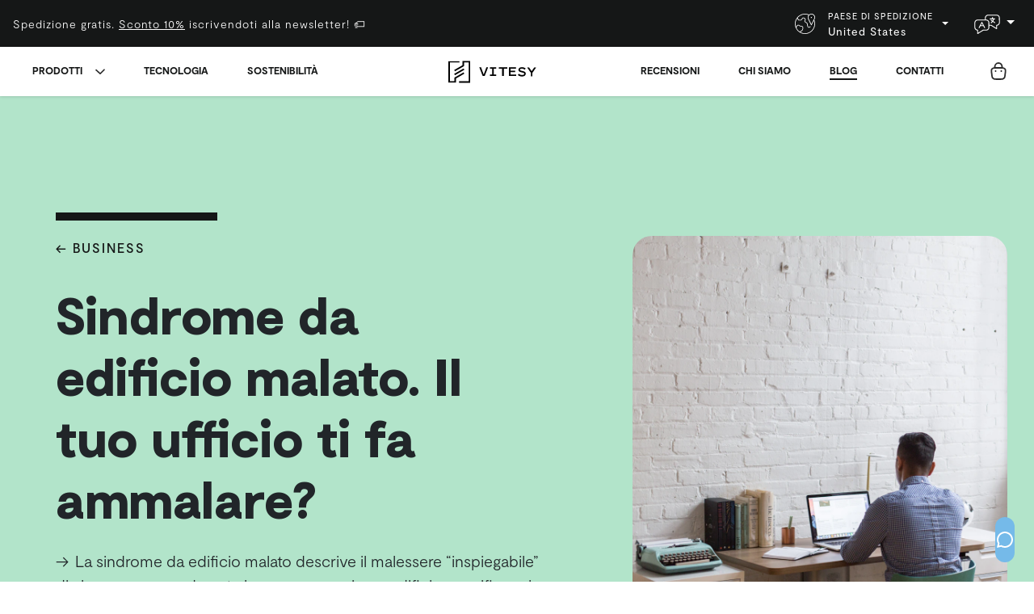

--- FILE ---
content_type: application/javascript; charset=UTF-8
request_url: https://vitesy.com/_nuxt/static/1769012349/it/contatti/payload.js
body_size: 1759
content:
__NUXT_JSONP__("/it/contatti", (function(a,b,c,d,e,f,g,h,i,j,k,l,m){return {data:[{document:{name:[{type:i,text:"Contattaci",spans:[]}],title:[{type:i,text:"Scrivici",spans:[]}],content:[{type:b,text:"Domande? Ti risponderemo il prima possibile!",spans:[]}],form_name:"Nome e Cognome",form_company:"Azienda (opzionale)",form_subject:"Oggetto",form_email:"Il tuo indirizzo email*",form_requesttype:[{option:"Qual è il motivo della tua richiesta?*"},{option:"Informazioni sui prodotti"},{option:"Informazioni sul mio ordine"},{option:"Assistenza tecnica o supporto clienti"},{option:"Richieste PR, Ufficio Stampa, collaborazioni marketing"},{option:"Vendite, partnership B2B o preventivi"}],form_message:"Come possiamo aiutarti?*",form_submit:"Invia richiesta",form_privacy:[{type:b,text:"Ho letto e accetto l'\u003Ca target=\"_blank\" href=\"\u002Fit\u002Fprivacy-policy-contatti\"\u003Einformativa privacy policy contatti\u003C\u002Fa\u003E\". Inviando questo modulo, acconsento al trattamento dei miei dati personali.",spans:[],direction:g}],form_successmessage:[{type:b,text:"Grazie per averci contattato! Il tuo messaggio è stato ricevuto. Ti risponderemo entro 24-72 ore.",spans:[],direction:g}],form_errormessage:[{type:b,text:"Ops, sembra ci sia un errore. Controlla il modulo qui sopra e riprova.",spans:[]}],faq_pretitle:[{type:"heading6",text:"Supporto",spans:[]}],faq_title:[{type:"heading2",text:"Hai qualche domanda o hai bisogno di aiuto?",spans:[]}],faq_linktext:"Leggi la sezione FAQ",faq_linkurl:"https:\u002F\u002Fvitesy.com\u002Fit\u002Ffaq",seo_title:"Contattaci | Vitesy",seo_description:"Contatta il team di assistenza clienti di Vitesy per qualsiasi richiesta, domanda o dubbio sui nostri innovativi purificatori d'aria con filtri riutilizzabili.",seo_keywords:"Vitesy, Natede, purificatore d'aria, IoT, green tech, contatti",seo_image:{link_type:"Media",key:"e1db4612-fda7-4dd5-b43d-0884f4f2e52b",kind:"image",id:"XRXfFBAAACUAqP35",url:"https:\u002F\u002Fimages.prismic.io\u002Fvitesy%2F2aba56ff-8c6c-498b-8088-f73fe7a87e47_contact%402x.jpg?auto=compress,format",name:"contact@2x.jpg",size:"146004",width:"1440",height:"1438"}},documentUid:"contact",documentLang:"it",_img:{"/_ipx/w_25/svg/shipping-country.svg":"\u002F_nuxt\u002Fimage\u002Ff55e14.svg","/_ipx/w_32/svg/language-white.svg":"\u002F_nuxt\u002Fimage\u002Fa8bdad.svg","/_ipx/s_109x28/svg/vitesy_logo.svg":"\u002F_nuxt\u002Fimage\u002F4903a9.svg","/_ipx/w_320,f_jpeg/img/contact/contact@2x.jpg":"\u002F_nuxt\u002Fimage\u002F20b278.jpeg","/_ipx/w_640,f_jpeg/img/contact/contact@2x.jpg":"\u002F_nuxt\u002Fimage\u002Fb9f5e8.jpeg","/_ipx/w_768,f_jpeg/img/contact/contact@2x.jpg":"\u002F_nuxt\u002Fimage\u002Fd4e9f5.jpeg","/_ipx/w_1024,f_jpeg/img/contact/contact@2x.jpg":"\u002F_nuxt\u002Fimage\u002Fb5445c.jpeg","/_ipx/w_1280,f_jpeg/img/contact/contact@2x.jpg":"\u002F_nuxt\u002Fimage\u002F2adbbd.jpeg","/_ipx/w_1440,f_jpeg/img/contact/contact@2x.jpg":"\u002F_nuxt\u002Fimage\u002Fed1734.jpeg","/_ipx/w_320,f_webp/img/contact/contact@2x.jpg":"\u002F_nuxt\u002Fimage\u002Fa03a30.webp","/_ipx/w_640,f_webp/img/contact/contact@2x.jpg":"\u002F_nuxt\u002Fimage\u002F1ed5ba.webp","/_ipx/w_768,f_webp/img/contact/contact@2x.jpg":"\u002F_nuxt\u002Fimage\u002F101415.webp","/_ipx/w_1024,f_webp/img/contact/contact@2x.jpg":"\u002F_nuxt\u002Fimage\u002F9f885a.webp","/_ipx/w_1280,f_webp/img/contact/contact@2x.jpg":"\u002F_nuxt\u002Fimage\u002Fbbbf5d.webp","/_ipx/w_1440,f_webp/img/contact/contact@2x.jpg":"\u002F_nuxt\u002Fimage\u002F71373b.webp","/_ipx/w_20/svg/ai-icon.svg":"\u002F_nuxt\u002Fimage\u002F6bb37c.svg","/_ipx/w_80/svg/bcorp-logo.svg":"\u002F_nuxt\u002Fimage\u002F86659b.svg","/_ipx/w_80/svg/Carbon%20Neutral.svg":"\u002F_nuxt\u002Fimage\u002Fa0acb7.svg","/_ipx/w_70/svg/ISO_white.svg":"\u002F_nuxt\u002Fimage\u002Fc699ee.svg"}}],fetch:{"data-v-54c1cf4e:0":{footer:{id:"YOVbCRAAACUAIxbO",uid:a,url:h,type:a,href:"https:\u002F\u002Fvitesy.cdn.prismic.io\u002Fapi\u002Fv2\u002Fdocuments\u002Fsearch?ref=aXD8WRAAACMARUmH&q=%5B%5B%3Ad+%3D+at%28document.id%2C+%22YOVbCRAAACUAIxbO%22%29+%5D%5D",tags:[],first_publication_date:"2021-07-07T07:43:07+0000",last_publication_date:"2024-11-13T14:58:47+0000",slugs:[a],linked_documents:[],lang:c,alternate_languages:[{id:"YMtkiREAACAApMYk",type:a,lang:"en-us",uid:a},{id:"YeVsxxEAACYAgmWH",type:a,lang:"de-de",uid:a}],data:{copyright:[{type:b,text:"Laboratori Fabrici S.r.l. | Piazzetta Ado Furlan, 4 - 33170 - Pordenone (PN) - Italia | N.REA PN 104531 | P.IVA: IT01786900934 | Capitale sociale versato € 5.454,17",spans:[],direction:g}],body:[{primary:{id:"footer_navigation",class:h,type:d},items:[{item:{id:"YQKFDxIAACUAEp7v",type:d,tags:[],lang:c,slug:"prodotti",first_publication_date:j,last_publication_date:j,uid:"products",link_type:e,key:"1a5d0906-0fa7-4634-aab6-c3d227bc01e9",isBroken:f}},{item:{id:"YQKE2RIAACQAEp3o",type:d,tags:[],lang:c,slug:"azienda",first_publication_date:k,last_publication_date:k,uid:"company",link_type:e,key:"3c4e5da1-a53b-47b5-be24-58fb3803636a",isBroken:f}},{item:{id:"YQKE-hIAACMAEp6B",type:d,tags:[],lang:c,slug:"risorse",first_publication_date:l,last_publication_date:l,uid:"resources",link_type:e,key:"5604389c-f428-4f13-83b4-d9cc4d4c37cf",isBroken:f}},{item:{id:"YQKFLBIAACYAEp-M",type:d,tags:[],lang:c,slug:"varie",first_publication_date:m,last_publication_date:m,uid:"various",link_type:e,key:"47af0e24-05fb-427a-89fa-42f853b317cd",isBroken:f}}],id:"content_type_list$09973cbe-9d95-409c-af0d-062e6a6c9806",slice_type:"content_type_list",slice_label:h}]}}}},mutations:[]}}("footer","paragraph","it-it","navigation","Document",false,"ltr",null,"heading1","2021-07-29T10:38:10+0000","2021-07-29T10:37:16+0000","2021-07-29T10:37:48+0000","2021-07-29T10:38:38+0000")));

--- FILE ---
content_type: application/javascript; charset=UTF-8
request_url: https://vitesy.com/_nuxt/static/1769012349/it/blog/business/payload.js
body_size: 43366
content:
__NUXT_JSONP__("/it/blog/business", (function(a,b,c,d,e,f,g,h,i,j,k,l,m,n,o,p,q,r,s,t,u,v,w,x,y,z,A,B,C,D,E,F,G,H,I,J,K,L,M,N,O,P,Q,R,S,T,U,V,W,X,Y,Z,_,$,aa,ab,ac,ad,ae,af,ag,ah,ai,aj,ak,al,am,an,ao,ap,aq,ar,as,at,au,av,aw,ax,ay,az,aA,aB,aC,aD,aE,aF,aG,aH,aI,aJ,aK,aL,aM,aN,aO,aP,aQ,aR,aS,aT,aU,aV,aW,aX,aY,aZ,a_,a$,ba,bb,bc,bd,be,bf,bg,bh,bi,bj,bk,bl,bm,bn,bo,bp,bq,br,bs,bt,bu,bv,bw,bx,by,bz,bA,bB,bC,bD,bE,bF,bG,bH,bI,bJ,bK,bL,bM,bN,bO,bP,bQ,bR,bS,bT,bU,bV,bW,bX,bY,bZ,b_,b$,ca,cb,cc,cd,ce,cf,cg,ch,ci,cj,ck,cl,cm,cn,co,cp,cq,cr,cs,ct,cu,cv,cw,cx,cy,cz,cA,cB,cC,cD,cE,cF,cG,cH,cI,cJ,cK,cL,cM,cN,cO,cP,cQ,cR,cS,cT,cU,cV,cW,cX,cY,cZ,c_,c$,da,db,dc,dd,de,df,dg,dh,di,dj,dk,dl,dm,dn,do0,dp,dq,dr,ds,dt,du,dv,dw,dx,dy,dz,dA,dB,dC,dD,dE,dF,dG,dH,dI,dJ,dK,dL,dM,dN,dO,dP,dQ,dR,dS,dT,dU,dV,dW,dX,dY,dZ,d_,d$,ea,eb,ec,ed){bz.name=D;bz.content=[];bz.seo_title="Purificatori d'Aria per l'Azienda, Blog | Vitesy";bz.seo_description="Per saperne di più su Vitesy, la rivoluzionaria azienda di purificatori d'aria che offre soluzioni aziendali all'avanguardia per un'aria pulita.";bz.seo_keywords="business, vitesy, natede smart, natede basic, eteria, shelfy, sostenibilità, purificatore aria vitesy, business vitesy, azienda, aziende";bz.seo_image={link_type:y};return {data:[{document:bz,posts:[{id:"ZLE6tRAAACYAgN0G",uid:"migliorare-esperienza-ospiti-purificatore-aria",url:e,type:u,href:"https:\u002F\u002Fvitesy.cdn.prismic.io\u002Fapi\u002Fv2\u002Fdocuments\u002Fsearch?ref=aXD8WRAAACMARUmH&q=%5B%5B%3Ad+%3D+at%28document.id%2C+%22ZLE6tRAAACYAgN0G%22%29+%5D%5D",tags:[],first_publication_date:bA,last_publication_date:bA,slugs:["come-migliorare-lesperienza-degli-ospiti-negli-hotel-con-i-purificatori-daria","how-to-improve-guest-experience-in-hotels-with-air-purifiers"],linked_documents:[],lang:l,alternate_languages:[{id:"ZIwPoREAACQA5uBh",type:u,lang:x,uid:"improve-guest-experience-air-purifier"}],data:{title:[{type:A,text:aH,spans:[]}],date:"2023-08-17",category:{id:E,type:r,tags:[],lang:l,slug:o,first_publication_date:F,last_publication_date:z,uid:o,data:{name:D},link_type:B,key:"2168f6fb-01c6-4bdd-9a80-19e71c3ccf7c",isBroken:C},content:[{type:a,text:bB,spans:[]}],image:{dimensions:{width:p,height:p},alt:aH,copyright:e,url:"https:\u002F\u002Fimages.prismic.io\u002Fvitesy\u002F7900fed9-48a1-4793-95d7-35c13e0b4be6_Air+purifier+Eteria+hotel.png?auto=compress,format&rect=0,0,500,500&w=1000&h=1000",id:bC,edit:{x:c,y:c,zoom:R,background:t},blog:{dimensions:{width:v,height:v},alt:aH,copyright:e,url:"https:\u002F\u002Fimages.prismic.io\u002Fvitesy\u002F7900fed9-48a1-4793-95d7-35c13e0b4be6_Air+purifier+Eteria+hotel.png?auto=compress,format&rect=0,0,500,500&w=500&h=500",id:bC,edit:{x:c,y:c,zoom:s,background:t}}},body:[{primary:{text:[{type:a,text:bD,spans:[{start:c,end:V,type:b}]},{type:f,text:bE,spans:[{start:c,end:ae,type:k}]},{type:f,text:bF,spans:[{start:c,end:af,type:k}]},{type:f,text:bG,spans:[{start:c,end:ag,type:k}]},{type:a,text:bH,spans:[{start:c,end:ah,type:b}]},{type:f,text:bI,spans:[{start:c,end:ai,type:k}]},{type:f,text:aI,spans:[{start:c,end:aj,type:k}]},{type:a,text:bJ,spans:[{start:c,end:ak,type:b}]},{type:a,text:bK,spans:[{start:c,end:K,type:b}]},{type:f,text:bL,spans:[{start:c,end:bM,type:k}]},{type:f,text:bN,spans:[{start:c,end:al,type:k}]},{type:a,text:bO,spans:[{start:c,end:bP,type:b}]},{type:a,text:d,spans:[]},{type:A,text:bD,spans:[]},{type:a,text:d,spans:[]},{type:a,text:"Che si tratti di lavoro o di vacanze, gli hotel sono una meta comune per i viaggiatori di tutto il mondo, e quasi tutti abbiamo sperimentato l'atmosfera unica di soggiornare in un albergo. ",spans:[{start:am,end:104,type:b}]},{type:a,text:"Un fattore che tende a essere trascurato, ma che in realtà è uno dei più fondamentali per garantire un'esperienza alberghiera positiva, è la qualità dell'aria interna. Essendo invisibile agli occhi, è una minaccia silenziosa sia per la salute degli ospiti e del personale che per la reputazione dell'hotel.",spans:[{start:bQ,end:an,type:b}]},{type:a,text:"L'Organizzazione Mondiale della Sanità afferma che l'aria interna può essere fino a 5 volte più inquinata di quella esterna, e in un ambiente pubblico e affollato questo numero può salire fino a 10 volte.",spans:[{start:R,end:am,type:j,data:{link_type:g,url:"https:\u002F\u002Fwww.who.int\u002F",target:i}},{start:S,end:123,type:b}]},{type:a,text:"Scopriamo quindi insieme quali sono le cause dell'inquinamento dell'aria interna negli hotel e come prevenire questo problema con un purificatore d'aria per offrire un'esperienza di alta qualità agli ospiti del tuo hotel e fare del loro benessere una priorità con il minimo sforzo.",spans:[{start:W,end:aJ,type:b}]},{type:a,text:d,spans:[]},{type:h,text:bE,spans:[]},{type:a,text:d,spans:[]},{type:a,text:"Le fonti di inquinamento dell'aria sono innumerevoli e non sempre così evidenti. Quelle più evidenti derivano da ciò che i nostri sensi possono percepire, come gli odori, il fumo di sigaretta e la polvere. Siamo tutti consapevoli anche dei contaminanti biologici (ad esempio muffe, virus, batteri...) e dei loro effetti sulla nostra salute, oggi più che mai.",spans:[{start:L,end:aK,type:b},{start:bR,end:bS,type:b}]},{type:a,text:"Ma le fonti di inquinamento sono nascoste anche in oggetti di uso quotidiano che non considereremmo pericolosi: vernici, mobili, TV, tappeti, stampanti, sistemi di riscaldamento e raffreddamento, detergenti, prodotti per la pulizia, disinfettanti e molti altri.",spans:[]},{type:a,text:"Tutti questi prodotti rilasciano COV, o Composti Organici Volatili, un gruppo di sostanze chimiche che possono contribuire all'inquinamento dell'aria interna in quanto vengono rilasciati nell'aria e possono essere inalati. I loro effetti sulla nostra salute variano, ma in generale possono causare irritazione agli occhi, al naso e alla gola, mal di testa, vertigini e nausea. L'esposizione a lungo termine ad alcuni COV può comportare rischi più gravi per la salute, tra cui problemi respiratori e neurologici.",spans:[{start:aj,end:66,type:b}]},{type:a,text:"Altri inquinanti che possono danneggiare la nostra salute sono i PM10 e i PM2.5, polveri sottili con un diametro rispettivamente di 10 e 2,5 micrometri o inferiore. Queste possono essere prodotte da varie fonti, tra cui i processi di combustione, gli scarichi dei veicoli e anche da fonti naturali come la polvere e il polline. A causa delle loro piccole dimensioni possono essere molto pericolosi, in quanto possono penetrare in profondità nel sistema respiratorio fino a raggiungere i polmoni.",spans:[{start:T,end:bT,type:b},{start:al,end:aK,type:b}]},{type:a,text:"Inutile dire che la pulizia delle camere e degli spazi comuni dell'hotel (hall, ristorante, bar, piscina...) è il primo passo per liberarsi di molti inquinanti, ma non è sufficiente. Come abbiamo visto, la maggior parte dei prodotti per la pulizia rilasciano essi stessi COV, quindi per dare a tutti il lusso di respirare un'aria pulita e sana dobbiamo fare un semplice passo in più.",spans:[{start:bU,end:ai,type:b},{start:aL,end:ao,type:b}]},{type:a,text:d,spans:[]},{type:h,text:bF,spans:[]},{type:a,text:d,spans:[]},{type:a,text:"Dopo aver gettato le basi sulla pericolosità e sulle fonti dell'inquinamento dell'aria interna, possiamo ora esplorare l'aspetto più soggettivo relativo alle opinioni degli ospiti. In fin dei conti, la loro opinione è quella che conta di più perché gioca un ruolo davvero fondamentale nel successo di un hotel.",spans:[{start:249,end:309,type:b}]},{type:a,text:"Iniziamo condividendo alcuni dati raccolti da diverse fonti.",spans:[]},{type:a,text:"Secondo una ricerca di Expedia del 2012, quattro ospiti su dieci danno priorità ad una buona qualità dell'aria interna quando scelgono un hotel. E se questo dato non è ancora sufficiente a convincerti, oltre il 60% degli ospiti assegna un punteggio più alto agli hotel che si preoccupano della qualità dell'aria. Ciò significa che più investi per offrire ai tuoi ospiti un'aria sana e pulita, più la tua attività prospererà grazie a questo semplice miglioramento.",spans:[{start:ap,end:bV,type:j,data:{link_type:g,url:"https:\u002F\u002Fwww.expedia.com\u002Fstories\u002Fsurvey-of-expedia-consumers-reveals-that-hotels-can-drive-growth-through-sustainability-but-consumer-benefits-are-critical\u002F",target:i}},{start:aq,end:bW,type:b},{start:bX,end:bY,type:b}]},{type:a,text:"Un'altra ricerca di Carbon Lighthouse sottolinea che per il 77% dei clienti avere a disposizione dati sulla qualità dell'aria dell'hotel influisce fortemente sulla loro scelta e il 52% sarebbe addirittura disposto a pagare di più per soggiornare in un hotel con una qualità dell'aria migliore.",spans:[{start:X,end:ag,type:j,data:{link_type:g,url:"https:\u002F\u002Fwww.carbonlighthouse.com\u002Fblog\u002Fdriving-hotel-recovery-with-indoor-air-quality",target:i}},{start:aM,end:bZ,type:b},{start:b_,end:b$,type:b}]},{type:a,text:"La pandemia ha cambiato per sempre il nostro rapporto con gli standard igienici, rendendoci tutti più consapevoli dell'importanza dell'aria pulita. Secondo Initial, il 68% delle persone è sempre più preoccupato degli inquinanti presenti nell'aria che respira negli spazi interni, mentre il 71% è preoccupato dell'impatto della scarsa qualità dell'aria sulla propria salute. Questo aumento di consapevolezza è un chiaro segnale della necessità di prendere la questione più seriamente e di agire di conseguenza per soddisfare le mutate esigenze degli ospiti.",spans:[{start:ar,end:aL,type:j,data:{link_type:g,url:"https:\u002F\u002Fwww.initial.com\u002Fblog\u002Fair-care\u002Fbreathe-clean-air",target:i}},{start:ca,end:372,type:b}]},{type:a,text:"Una buona qualità dell'aria interna ha un ruolo più importante di quanto si pensi, ma comporta un grande ritorno per gli hotel. Dovrebbe diventare una priorità, in modo che gli ospiti dell'hotel possano sentirsi più sicuri, dormire e respirare meglio e stabilire un rapporto di fiducia con loro.",spans:[]},{type:a,text:d,spans:[]},{type:h,text:bG,spans:[]},{type:a,text:d,spans:[]},{type:a,text:"Optare per un purificatore d'aria, e in particolare per il servizio di Vitesy che analizzeremo più avanti, comporta molti vantaggi non solo per gli ospiti, ma anche per la struttura alberghiera stessa. Abbiamo già trattato alcuni di questi vantaggi nella nostra newsletter su LinkedIn Why hotels would prioritize clean air for a comfortable stay. ",spans:[{start:bS,end:284,type:j,data:{link_type:g,url:"https:\u002F\u002Fwww.linkedin.com\u002Fpulse\u002Fwhy-hotels-should-prioritize-clean-air-comfortable-stay-vitesy\u002F?trackingId=7gQ%2FVWgQSoCUHrD%2BC8AB4Q%3D%3D",target:i}},{start:285,end:345,type:k}]},{type:a,text:"Innanzitutto, una ricerca condotta dalle Università di Harvard e Syracuse sugli ambienti d'ufficio ha dimostrato che i dipendenti ottengono risultati migliori del 61% quando respirano aria pulita, il che rappresenta un notevole aumento dei livelli di produttività. Quindi non solo puoi offrire al personale dell'hotel (e agli ospiti) condizioni di lavoro più sane riducendo il rischio che si ammalino, ma permetterai loro anche di lavorare meglio, che non può che portare risultati positivi per l'azienda. ",spans:[{start:K,end:cb,type:j,data:{link_type:g,url:"https:\u002F\u002Fhbr.org\u002F2017\u002F03\u002Fresearch-stale-office-air-is-making-you-less-productive",target:i}},{start:as,end:195,type:b}]},{type:a,text:"Anche se abbiamo stabilito l'importanza dei purificatori d'aria negli hotel, purtroppo non sono molti quelli che attualmente offrono questo tipo di vantaggio ai loro ospiti. Ciò significa che quando l'hotel decide di offrire a tutti i suoi ospiti il lusso di respirare aria pulita, offre un servizio quasi unico, differenziandosi dalla concorrenza e aumentando la probabilità di essere scelto dagli ospiti.",spans:[{start:313,end:392,type:b}]},{type:a,text:"Infine, scegliere la tecnologia Vitesy significa fare una scelta consapevole per un futuro più sostenibile. Abbiamo a cuore il nostro pianeta ed è per questo che facciamo del nostro meglio per essere sostenibili in ogni fase, dalla produzione (senza uso di colle) alla spedizione (abbiamo aderito al programma Carbon Neutral di UPS). Approfondiremo la nostra tecnologia green più avanti.",spans:[{start:ah,end:106,type:b},{start:200,end:cc,type:j,data:{link_type:g,url:"https:\u002F\u002Fvitesy.com\u002Fit\u002Fsostenibilita",target:i}}]},{type:a,text:d,spans:[]},{type:m,url:"https:\u002F\u002Fimages.prismic.io\u002Fvitesy\u002F2cc419b6-7bdf-431f-acbb-76a027237a75_Air+purifier+in+hotel.jpg?auto=compress,format",alt:"Purificatore d'aria in hotel",copyright:e,dimensions:{width:G,height:H},id:"ZIwRtxEAACMA5umY",edit:{x:c,y:c,zoom:s,background:n}},{type:A,text:bH,spans:[]},{type:a,text:d,spans:[]},{type:a,text:"Ci sono alcune piccole azioni che gli hotel possono adottare per migliorare la qualità dell'aria nei loro spazi interni e garantire un ambiente sano, tra cui passare a prodotti di pulizia più naturali (ed evitare le sostanze chimiche), monitorare e mantenere l'umidità a un livello ottimale (tra il 40-60%) e aggiungere alcune piante (meglio ancora se all'interno del nostro purificatore d'aria Natede!).",spans:[]},{type:a,text:d,spans:[]},{type:h,text:bI,spans:[]},{type:a,text:d,spans:[]},{type:a,text:"Aprire le finestre è il primo e fondamentale consiglio: è il modo migliore per cambiare l'aria e migliorare il ricircolo dell'aria, soprattutto in luoghi come gli hotel dove gli spazi sono spesso affollati e il ristagno di odori (e sostanze inquinanti) è quasi inevitabile. Tuttavia, è meglio non aprire le finestre quando c'è un alto livello di polline, smog o scarsa aria esterna, ma aspettare di farlo in un momento più sicuro.",spans:[{start:c,end:aN,type:b}]},{type:a,text:"Anche la corretta manutenzione dei sistemi di ventilazione (HVAC) è fondamentale, perché altrimenti possono diventare essi stessi una fonte di inquinamento, in quanto i filtri possono accumulare sporcizia e trasformarsi in un terreno fertile per l'accumulo e la diffusione di virus e batteri. Questo potrebbe portare a un aumento del rischio di malattie respiratorie e infezioni polmonari.",spans:[{start:cd,end:T,type:b}]},{type:a,text:d,spans:[]},{type:h,text:aI,spans:[]},{type:a,text:d,spans:[]},{type:a,text:"I purificatori d'aria sono dispositivi tecnologici progettati per migliorare la qualità dell'aria interna rimuovendo gli inquinanti e i contaminanti dall'aria. Rimuovendo COV, odori, virus, batteri e sostanze nocive, creano un ambiente sano e perfetto per gli ospiti e i dipendenti dell'hotel, rappresentando così il modo più conveniente per prendersi cura del benessere di tutti.",spans:[{start:c,end:ce,type:b}]},{type:a,text:"Il mercato della purificazione dell'aria è in continua espansione e le tecnologie disponibili sono molte. Ne abbiamo esaminate alcune in una breve ma utile newsletter, ma la tecnologia che si è rivelata più efficace è la fotocatalisi, utilizzata da tutti i prodotti Vitesy. ",spans:[{start:ar,end:an,type:j,data:{link_type:g,url:"https:\u002F\u002Fwww.linkedin.com\u002Fpulse\u002Fclearing-air-short-guide-help-you-choose-right-purifier-vitesy%3FtrackingId=KECvtAvCTNY7qqQpDQRutA%253D%253D\u002F?trackingId=KECvtAvCTNY7qqQpDQRutA%3D%3D",target:i}},{start:aO,end:272,type:b}]},{type:a,text:"Grazie al nostro innovativo filtro fotocatalitico, puoi rimuovere tutti gli agenti inquinanti in modo sicuro e non devi preoccuparti di cambiare il filtro. Basta lavarlo sotto acqua corrente e il gioco è fatto, senza costi aggiuntivi e inutili sprechi nel corso degli anni! ",spans:[{start:c,end:ah,type:b}]},{type:a,text:"Puoi leggere questo articolo su We:ll Magazine, rivista sulle tendenze dell'ospitalità, che spiega come puoi rendere il tuo hotel un ecosistema sostenibile grazie alla tecnologia Vitesy.",spans:[{start:cf,end:cg,type:j,data:{link_type:g,url:"https:\u002F\u002Fwww.wellmagazine.it\u002Fhotel-operations\u002Frendere-lhotel-un-ecosistema-sostenibile-si-puo\u002F",target:i}},{start:ch,end:ar,type:b}]},{type:a,text:"Ora condivideremo un interessante caso di studio realizzato in collaborazione con il Natural Thermal Hotel Olympia di Montegrotto Terme (Padova) in cui abbiamo testato il nostro servizio di Air Quality Management. Così potrai vedere tu stesso tutti gli straordinari vantaggi che i nostri purificatori d'aria possono apportare agli hotel.",spans:[{start:85,end:ci,type:j,data:{link_type:g,url:"https:\u002F\u002Fwww.hoteltermeolympia.com\u002Fit\u002F",target:i}},{start:b_,end:cj,type:b}]},{type:a,text:d,spans:[]},{type:a,text:d,spans:[]},{type:A,text:bJ,spans:[]},{type:a,text:d,spans:[]},{type:a,text:"Lodovica Carniello, Hotel Manager dell'Hotel Terme Olympia, è sempre stata molto interessata e aperta alle novità e alle innovazioni che possono migliorare il suo albergo, perciò quando l'abbiamo contattata per illustrarle il nostro servizio, è rimasta molto colpita e ha deciso di testarlo per migliorare la qualità della sua struttura.",spans:[{start:ck,end:aP,type:b}]},{type:a,text:"Dopo aver installato senza problemi i nostri purificatori d'aria Eteria all'interno dell'hotel e averglieli fatti provare per un po' di tempo, abbiamo intervistato gli ospiti e il personale delle pulizie per sapere cosa ne pensassero. Spoiler: è piaciuto a tutti!",spans:[{start:243,end:263,type:b}]},{type:a,text:"Il personale delle pulizie ha dichiarato che i nostri purificatori d'aria sono molto facili da mantenere e non rappresentano un problema. Gli ospiti hanno apprezzato molto la presenza di un purificatore d'aria e la possibilità di monitorare la temperatura, e alcuni hanno persino sottolineato l'importanza di un dispositivo del genere nella loro camera, visto il periodo che stiamo vivendo (come abbiamo sottolineato in precedenza, la pandemia ha cambiato drasticamente il nostro punto di vista su questo tema).",spans:[{start:bQ,end:209,type:b},{start:b$,end:390,type:b}]},{type:a,text:"Abbiamo fornito loro un report mensile che spiega con attenzione i valori di quel mese, gli intervalli raccomandati e gli effetti che questi possono avere sulla salute. Questo ha permesso all'hotel di capire quali sono le aree su cui concentrare la propria attenzione per garantire una migliore qualità dell'aria in ogni momento.",spans:[{start:M,end:cl,type:b}]},{type:a,text:"In conclusione, questo test ha avuto molto successo e l'impatto positivo che i nostri purificatori d'aria Eteria hanno avuto sulla struttura e sui suoi ospiti è innegabile.",spans:[{start:Y,end:aO,type:b}]},{type:m,url:"https:\u002F\u002Fimages.prismic.io\u002Fvitesy\u002F699716e7-db92-461e-8edc-fea1ce201027_Indoor+air+quality+in+hotel.jpg?auto=compress,format",alt:"Monitoraggio qualità dell'aria in hotel",copyright:e,dimensions:{width:G,height:H},id:"ZIwTDhEAACQA5u-n",edit:{x:c,y:c,zoom:s,background:n}},{type:A,text:bK,spans:[]},{type:a,text:d,spans:[]},{type:a,text:"Dopo aver condiviso gli ottimi risultati del nostro servizio, ci soffermiamo a spiegarlo meglio.",spans:[]},{type:a,text:d,spans:[]},{type:h,text:bL,spans:[]},{type:a,text:d,spans:[]},{type:a,text:"Il servizio Air Quality Management (AQM) è la nostra soluzione per il monitoraggio e la purificazione dell'aria interna. Si tratta di un programma subscription che abbiamo creato per offrire agli ospiti e ai dipendenti degli hotel il lusso di respirare aria pulita. ",spans:[{start:c,end:cm,type:b}]},{type:a,text:"Con questo, puoi noleggiare il nostro purificatore d'aria Eteria al prezzo di meno di un caffè al giorno! Non solo, ma ti aiuteremo anche a posizionare strategicamente i purificatori d'aria in modo da ottenere i migliori risultati.",spans:[{start:cm,end:cn,type:b}]},{type:a,text:"Il nostro purificatore d'aria Eteria ha una doppia fase di purificazione: prima un pre-filtro in tessuto blocca le particelle più grandi come pollini, peli di animali e polvere, poi il filtro fotocatalitico elimina gli inquinanti a livello molecolare e non si limita a raccoglierli. Basta COV, batteri, virus, PM2.5 e cattivi odori.",spans:[{start:c,end:aQ,type:b}]},{type:a,text:"Il nostro filtro è lavabile e non deve essere sostituito, il che lo rende una scelta molto sostenibile e conveniente: basta lavarlo sotto acqua corrente e il gioco è fatto! Niente più costi aggiuntivi e sprechi nel corso degli anni.",spans:[{start:c,end:V,type:b}]},{type:a,text:"Infine, Eteria dispone di sensori all'avanguardia che monitorano: temperatura, umidità, COV e CO2. È possibile accedere a questi dati tramite l'app Vitesy Hub, dove puoi anche visualizzare i grafici e cambiare la modalità della ventola in base alle tue esigenze (auto, silenziosa, standard, performance, custom o timer).",spans:[{start:I,end:co,type:b},{start:144,end:ce,type:b}]},{type:a,text:d,spans:[]},{type:h,text:bN,spans:[]},{type:a,text:d,spans:[]},{type:a,text:"Scegliere il nostro servizio Air Quality Management comporta numerosi vantaggi, ecco i principali:",spans:[]},{type:f,text:"Dashboard dedicata per controllare tutti i dati sulla qualità dell'aria in un unico luogo, in modo da essere sempre al corrente della salute dell'aria che stai respirando",spans:[{start:c,end:N,type:b}]},{type:f,text:"Codici QR per i tuoi ospiti in modo che possano facilmente scansionarli per accedere ai dati sulla qualità dell'aria che il dispositivo sta monitorando",spans:[{start:c,end:cd,type:b}]},{type:f,text:"Assistenza prioritaria per qualsiasi tipo di domanda o problema, il nostro team di esperti sarà a tua disposizione per risolvere il problema il prima possibile",spans:[{start:c,end:Z,type:b}]},{type:f,text:"Report periodici per farti sapere com'è la qualità dell'aria interna e quali valori necessitano di maggiore attenzione per migliorarla, oltre a contenuti informativi sugli agenti inquinanti e i loro rischi",spans:[{start:c,end:Y,type:b}]},{type:f,text:"Esportazione di dati validi per ottenere certificazioni e riconoscimenti ufficiali",spans:[{start:c,end:cp,type:b}]},{type:f,text:"Vantaggi fiscali",spans:[{start:c,end:Y,type:b}]},{type:a,text:"Se sei interessato al sistema di gestione della qualità dell'aria Vitesy, visita la sezione hospitality del nostro sito e contatta il nostro team commerciale per ricevere un'offerta dedicata.",spans:[{start:cq,end:cr,type:j,data:{link_type:g,url:"https:\u002F\u002Fvitesy.com\u002Fit\u002Fbusiness-hospitality",target:i}}]},{type:a,text:d,spans:[]},{type:A,text:bO,spans:[]},{type:a,text:d,spans:[]},{type:a,text:"Non c'è bisogno di andare in albergo per provare i benefici del nostro purificatore d'aria Eteria, puoi anche acquistarne uno per la tua casa e\u002Fo il tuo ufficio! Tutti i vantaggi elencati in precedenza valgono anche per te: potrai finalmente respirare aria sana e pulita in ogni momento e potrai anche monitorare i valori ed essere sicuro che la qualità dell'aria sia sempre perfetta.",spans:[{start:cc,end:ca,type:b}]},{type:a,text:"Inoltre, se acquisti più di un modulo di monitoraggio puoi costruire il tuo ecosistema e mappare la qualità dell'aria di tutti i tuoi spazi, in modo da avere tutto sotto controllo nell'app Vitesy Hub. Cosa aspetti?",spans:[{start:at,end:139,type:b},{start:cs,end:ct,type:b}]}]},items:[{}],id:"text$7b8ff8b1-2aab-46ba-abe0-fa853621dedc",slice_type:w,slice_label:e},{primary:{button_text:"ACQUISTA ETERIA SU AMAZON",button_url:{link_type:g,key:"4d55a4ff-6996-4f45-86b9-beb3023e4d67",url:"https:\u002F\u002Fwww.amazon.it\u002FVITESY-ETERIA-Purificatore-Cambiare-Sostenibile\u002Fdp\u002FB0BQCFKNHL?th=1",target:i}},items:[{}],id:"button$dee77946-6ffe-48b7-b021-ffdcef5ee44f",slice_type:P,slice_label:e},{primary:{text:[{type:m,url:"https:\u002F\u002Fimages.prismic.io\u002Fvitesy\u002F1af30152-95ba-431c-bd0b-4a448d2dd5f0_Air+purifier+Volatile+Organic+Compounds.png?auto=compress,format",alt:"Purificatore d'aria Eteria",copyright:e,dimensions:{width:G,height:H},id:"ZEpy-hAAACQAMezZ",edit:{x:c,y:c,zoom:s,background:t}}]},items:[{}],id:"text$dae1a831-129d-4612-b0c1-62264a6c98b0",slice_type:w,slice_label:e}],seo_title:"Come migliorare l'esperienza degli ospiti negli hotel con i purificatori d'aria | Vitesy",seo_description:bB,seo_keywords:"purificatore d'aria in camera d'albergo, purificatori d'aria in camera d'albergo, gli hotel hanno purificatori d'aria, qualità dell'aria interna in hotel, qualità dell'aria nelle camere d'albergo, purificatore d'aria in hotel, purificatori d'aria negli hotel, inquinamento dell'aria in hotel, monitoraggio della qualità dell'aria in hotel, qualità dell'aria in hotel, come migliorare la qualità dell'aria in hotel, come migliorare l'esperienza degli ospiti in hotel, purificatore d'aria vitesy, eteria",seo_image:{link_type:y,key:"0279adad-6aeb-475a-bc2b-12de3901b074",kind:m,id:"ZLE8LhAAACcAgOOp",url:"https:\u002F\u002Fimages.prismic.io\u002Fvitesy\u002F5a5bb60d-95f0-4745-af7b-034076af50c0_Come+migliorare+l%27esperienza+degli+ospiti+negli+hotel+con+i+purificatori+d%27aria.png?auto=compress,format",name:"Come migliorare l'esperienza degli ospiti negli hotel con i purificatori d'aria.png",size:"693369",width:aR,height:aS}}},{id:"ZFzoyhAAACAAgutO",uid:cu,url:e,type:u,href:"https:\u002F\u002Fvitesy.cdn.prismic.io\u002Fapi\u002Fv2\u002Fdocuments\u002Fsearch?ref=aXD8WRAAACMARUmH&q=%5B%5B%3Ad+%3D+at%28document.id%2C+%22ZFzoyhAAACAAgutO%22%29+%5D%5D",tags:[],first_publication_date:cv,last_publication_date:cv,slugs:[cu,"qualita-dellaria-interna-nellera-del-lavoro-ibrido-cosa-dovrebbero-tenere-a-mente-i-datori-di-lavoro"],linked_documents:[],lang:l,alternate_languages:[{id:"ZFzmjBAAACEAguEk",type:u,lang:x,uid:"indoor-air-quality-in-the-age-of-hybrid-working-what"}],data:{title:[{type:A,text:cw,spans:[]}],date:"2023-07-13",category:{id:E,type:r,tags:[],lang:l,slug:o,first_publication_date:F,last_publication_date:z,uid:o,data:{name:D},link_type:B,key:"1d2c2bc9-1dd5-4fd1-9583-c033402caee4",isBroken:C},content:[{type:a,text:cx,spans:[]}],image:{dimensions:{width:p,height:p},alt:"Purificatore d'aria interna nell'era del lavoro ibrido",copyright:e,url:"https:\u002F\u002Fimages.prismic.io\u002Fvitesy\u002F57c4a7a7-c5f2-474b-a855-1019afcfa5f1_sgp03688.webp?auto=compress,format&rect=171,0,682,682&w=1000&h=1000",id:cy,edit:{x:-251,y:c,zoom:1.466275659824047,background:n},blog:{dimensions:{width:v,height:v},alt:e,copyright:e,url:"https:\u002F\u002Fimages.prismic.io\u002Fvitesy\u002F57c4a7a7-c5f2-474b-a855-1019afcfa5f1_sgp03688.webp?auto=compress,format&rect=171,0,682,682&w=500&h=500",id:cy,edit:{x:_,y:c,zoom:.7331378299120235,background:n}}},body:[{primary:{text:[{type:a,text:"Gli spazi di lavoro non sono più pieni come un tempo e il lavoro ibrido e remoto è più comune e popolare che mai. Nonostante gli incentivi (e le richieste) che le persone \"tornino in ufficio\", sembra che ci siano poche prove che i tassi di occupazione degli uffici torneranno ai livelli pre-pandemici in tempi brevi, o addirittura mai. ",spans:[]},{type:a,text:"Infatti, un recente rapporto citato su The Guardian suggerisce che il tasso di occupazione degli uffici dal lunedì al venerdì nel Regno Unito è del 29% per il 2023 fino ad oggi, e leggermente inferiore a Londra, rispetto ai tipici livelli pre-pandemici del 60-80% (secondo i dati di Remit Consulting).",spans:[{start:X,end:S,type:j,data:{link_type:g,url:"https:\u002F\u002Fwww.theguardian.com\u002Fbusiness\u002F2023\u002Fmar\u002F27\u002Foffice-blocks-banking-crisis-interest-rates-commercial-property?"}},{start:cl,end:S,type:k}]},{type:a,text:"Le persone che lavorano da casa hanno dei bisogni così come quelli che stanno in ufficio, e i datori di lavoro hanno il dovere di prendersi cura dei loro colleghi, a prescindere che stiano a casa o in ufficio.",spans:[]},{type:a,text:"Qui parleremo di come la pandemia ha accelerato l'evoluzione dello spazio di lavoro e perché il controllo personale sull'ambiente di lavoro può essere vantaggioso sia per le aziende che per i lavoratori, specialmente quando si tratta dell'aria che respiriamo.",spans:[]},{type:a,text:"I purificatori e i sistemi di monitoraggio dell'aria personali e portatili consentono ai lavoratori di mantenere un ambiente di lavoro sano, sia a casa che in ufficio, e rassicurare i datori di lavoro che stanno adempiendo ai loro obblighi per garantire che il loro personale sia al sicuro mentre lavora.",spans:[]},{type:a,text:d,spans:[]},{type:q,text:"Evoluzione accelerata",spans:[{start:c,end:cp,type:b}]},{type:a,text:"Anche prima della pandemia, la natura del lavoro d'ufficio stava cambiando. ",spans:[]},{type:a,text:"C'era un crescente cambiamento verso la creazione di spazi di lavoro basati su uno scopo specifico che accoglievano differenti tipi di attività, come il lavoro collaborativo o il lavoro concentrato. ",spans:[]},{type:a,text:"Questo ha portato anche ad un aumento dell'uso di scrivanie non assegnate (figuriamoci di uffici privati), quindi non c'era alcuna garanzia, o aspettativa, che un impiegato fosse sulla stessa scrivania ogni ora di ogni giorno.",spans:[]},{type:a,text:"La pandemia ha costretto un gran numero di lavoratori d'ufficio a lavorare da casa, e molti di loro l'hanno trovato preferibile. Ciò ha portato ad un aumento del lavoro ibrido, ma ha anche agito da catalizzatore per l'evoluzione del design degli ambienti di lavoro. Un decennio di cambiamenti sembra essere avvenuto in circa 18 mesi e di conseguenza molti datori di lavoro hanno completamente rimodellato gli spazio del loro ufficio: in parte per attirare i loro dipendenti a lavorare di nuovo in ufficio, rendendolo più confortevole e familiare, e in parte per adattarlo alle nuove modalità di lavoro. Tuttavia, nonostante tutti i miglioramenti nel design degli spazi di lavoro, molti uffici sono ancora mezzi vuoti per diversi giorni a settimana e quei lavoratori che vanno in ufficio sono spesso sparsi in diversi punti.",spans:[]},{type:m,url:"https:\u002F\u002Fimages.prismic.io\u002Fvitesy\u002F9072b822-5793-463b-bef5-010f74abb1fc_alex-kotliarskyi-QBpZGqEMsKg-unsplash+1.png?auto=compress,format",alt:e,copyright:e,dimensions:{width:p,height:$},id:"ZGX4jBAAAAl6ppWu",edit:{x:c,y:c,zoom:s,background:t}},{type:a,text:d,spans:[]},{type:q,text:"Invitare il Grande Fratello a sorvegliarci",spans:[{start:c,end:ae,type:b}]},{type:a,text:"Un altro elemento della nostra vita che è cambiato considerevolmente negli ultimi 10 anni, e in modo particolarmente rapido negli ultimi cinque, è l'uso della tecnologia per registrare aspetti della nostra salute e del nostro benessere. Il primo Apple Watch è stato lanciato solo recentemente nel 2015 e, oltre a essere un orologio intelligente, può monitorare molti aspetti della salute e del fitness personale. I dati generati sono disponibili per un'analisi dettagliata e possono incoraggiare cambiamenti nello stile di vita.",spans:[]},{type:a,text:"Smartwatch e dispositivi smart per il fitness forniscono una storia minuto per minuto dell'attività e della salute, inclusi i dati sulla salute mentre si lavora. Questi dispositivi possono essere utilizzati per fornire prove oggettive sulla salute dei dipendenti in un'azienda.",spans:[]},{type:a,text:"E i datori di lavoro hanno l'obbligo di garantire che i loro dipendenti lavorino in un ambiente sicuro e sano, ovunque lavorino.",spans:[]},{type:a,text:"Altri dispositivi smart connessi sono presenti anche sul posto di lavoro, fornendo preziosi dati in tempo reale. Questi includono sensori di occupazione e sensori ambientali come i sistemi di monitoraggio della qualità dell'aria, importanti per il benessere così come la gestione degli edifici.",spans:[]},{type:a,text:"La pandemia ha anche aumentato la consapevolezza dell’importanza della qualità dell'aria interna, specialmente dopo che è stato riconosciuto che il Covid veniva trasmesso nell'aria. Il monitoraggio dell'aria è uno strumento utile in questo caso. ",spans:[]},{type:a,text:"Ad esempio, la concentrazione di anidride carbonica è una buona misura del tasso di ventilazione: più basso è il livello di CO2, più l'aria viene rinfrescata dall'esterno. Tassi di ventilazione più elevati comportano chiaramente una riduzione della concentrazione di agenti patogeni nell'aria. Tuttavia, la CO2 non è l'unica cosa che vale la pena misurare: aumentare la ventilazione potrebbe ridurre la concentrazione di CO2 e di virus, ma potrebbe significare l'ingresso di altri inquinanti dall'esterno, che devono essere a loro volta misurati e controllati.",spans:[]},{type:a,text:"Alcune ricerche recenti hanno mostrato una relazione tra l'umidità relativa, la CO2, la temperatura e la trasmissione del virus, il che ha portato ad un algoritmo interessante che è stato implementato su alcuni sistemi di monitoraggio dell'aria e che fornisce un'indicazione del rischio di Covid ⁽¹⁾ (vedere questo Whitepaper, pubblicato da RESET).",spans:[{start:315,end:346,type:j,data:{link_type:g,url:"https:\u002F\u002Freset.build\u002Fresources\u002Findexes\u002Fviral"}}]},{type:m,url:"https:\u002F\u002Fimages.prismic.io\u002Fvitesy\u002Fb8a4b27c-e360-4720-9446-21b42ffe3cf1_jason-goodman-Oalh2MojUuk-unsplash+1.png?auto=compress,format",alt:e,copyright:e,dimensions:{width:p,height:$},id:"ZGX4oRAAAAeDppXO",edit:{x:c,y:c,zoom:s,background:t}},{type:a,text:d,spans:[]},{type:q,text:"Creare benessere invece di risolvere problemi ",spans:[{start:c,end:au,type:b}]},{type:a,text:"Parallelamente allo sviluppo di dispositivi per il monitoraggio della salute e del benessere, si è verificata una proliferazione di standard volontari progettati per incoraggiare e dimostrare come gli edifici impattino sull'ambiente e sulle persone che li frequentano.",spans:[]},{type:a,text:"Lo standard WELL per gli edifici è uno dei più conosciuti. Valuta la capacità di un edificio di sostenere e promuovere il benessere su una vasta gamma di parametri. Da quando è stato lanciato nel 2014, molte migliaia di edifici in tutto il mondo sono stati certificati. Altri standard includono Fitwel e la Living Building Challenge. Un confronto molto utile di 15 standard ambientali e di benessere può essere trovato qui. ",spans:[{start:L,end:av,type:j,data:{link_type:g,url:"https:\u002F\u002Fstandard.wellcertified.com\u002Fwell",target:i}},{start:295,end:301,type:j,data:{link_type:g,url:"https:\u002F\u002Fwww.fitwel.org\u002F",target:i}},{start:307,end:332,type:j,data:{link_type:g,url:"https:\u002F\u002Fliving-future.org\u002Flbc\u002F",target:i}},{start:419,end:422,type:j,data:{link_type:g,url:"https:\u002F\u002Freset.build\u002Fnewsroom\u002F339"}}]},{type:a,text:"Tuttavia, questi standard si riferiscono più a come funziona un edificio anziché a come lavorano le persone. C'è una sovrapposizione, ma gli standard non sono ancora al passo con le modalità di lavoro ibride o completamente remote.",spans:[]},{type:a,text:"Come possiamo sapere se il nostro ambiente di lavoro è sano?",spans:[]},{type:a,text:"Quando gli uffici erano occupati in modo prevedibile, era molto facile garantire che l'ambiente di lavoro rispettasse gli standard legali e volontari. L'ambiente raramente cambiava e, se lo faceva, cambiava in modo prevedibile e gestibile. I dati venivano raccolti e i facility manager erano in grado di controllare l'ambiente di interi edifici dal loro computer.",spans:[]},{type:a,text:"Questo naturalmente è ancora possibile. Ma il controllo di interi edifici o persino di zone prestabilite all'interno degli edifici è un po' uno strumento grossolano quando non si sa dove si trovano i dipendenti, quando saranno nell'edificio o cosa faranno mentre sono lì. Nel peggiore dei casi, significa assicurarsi che l'intero edificio sia illuminato, riscaldato e rinfrescato solo nel caso in cui qualcuno voglia usarne una parte. Questo può essere potenzialmente uno spreco di energia e risorse.",spans:[]},{type:a,text:"Ovviamente, la tecnologia intelligente (come i sensori di occupazione e i sensori di luce) può aiutare, ma anche in questo caso spesso accade che una grande zona in un edificio sia \"accesa\" anche se solo il 20% delle scrivanie è occupato, e gli occupanti di quelle scrivanie si distribuiscono il più lontano possibile.",spans:[]},{type:a,text:"In questi casi, l'edificio fornisce un ambiente di lavoro sicuro, anche se le risorse impiegate sono utilizzate in modo inefficiente e costoso. Ma come può un'azienda adempiere ai suoi obblighi di salute e sicurezza nei confronti dei lavoratori da remoto - soprattutto per coloro che sono nuovi al lavoro remoto o che precedentemente lavoravano esclusivamente in ufficio?",spans:[]},{type:m,url:"https:\u002F\u002Fimages.prismic.io\u002Fvitesy\u002Ff446a58f-62e8-4c5e-8a1f-3c26a2213edb_christin-hume-hBuwVLcYTnA-unsplash+1.png?auto=compress,format",alt:e,copyright:e,dimensions:{width:p,height:$},id:"ZGX46RAAAAeDppY5",edit:{x:c,y:c,zoom:s,background:t}},{type:a,text:d,spans:[]},{type:q,text:"Empowerment",spans:[{start:c,end:aa,type:b}]},{type:a,text:"Negli ultimi anni, molti interessanti studi condotti nel Regno Unito e nei Paesi Bassi ⁽²⁻³⁾ hanno dimostrato che l'empowerment dell'ambiente lavorativo produce enormi benefici per i lavoratori e i loro datori di lavoro.",spans:[]},{type:a,text:"I dati possono essere molto potenti. Come discusso in precedenza, la tecnologia indossabile e i dispositivi connessi forniscono una grande quantità di dati in tempo reale sulla salute e sull'ambiente. ",spans:[]},{type:a,text:"I sistemi di monitoraggio della qualità dell'aria interna possono essere molto potenti. Se sono visibili e mostrano che qualcosa non va nell'aria, allora viene fornita la prova necessaria per presentare un reclamo all'help desk delle strutture.",spans:[]},{type:a,text:"Oltre all'impiegato dell'ufficio che vede i dati, l'help desk delle strutture dovrebbe essere in grado di vedere le stesse informazioni. Non solo, ma ci sarà un registro dei dati in modo che le tendenze possano essere osservate e i potenziali problemi identificati e risolti rapidamente.",spans:[]},{type:a,text:"A volte le persone sono riluttanti a lamentarsi per paura di essere considerate brontoloni. Tuttavia, un sistema di monitoraggio della qualità dell'aria disinteressato può dare potere e coraggio alle persone per incoraggiare i loro datori di lavoro a gestire meglio l'ambiente o addirittura a cedere il controllo, ove possibile, agli utenti dello spazio interessato.",spans:[]},{type:a,text:"Dove le aziende hanno difficoltà a trattenere e reclutare, una dimostrazione visiva della potenzialità di un ambiente di lavoro di qualità è molto utile.",spans:[]},{type:a,text:"Un sistema di monitoraggio della qualità dell'aria potrebbe essere un modo per risolvere le controversie tra i responsabili delle strutture e gli utenti dell'edificio: la decisione di aprire una finestra può essere convalidata da un miglioramento dei particolari parametri di qualità dell'aria interna che interessano l'utente al momento.",spans:[]},{type:a,text:"Questo si applica a chi lavora da casa così come a chi è permanentemente in ufficio. Anche se la soluzione al problema potrebbe non essere nelle mani del responsabile delle strutture, può comunque essere facilitata dal datore di lavoro.",spans:[]},{type:m,url:"https:\u002F\u002Fimages.prismic.io\u002Fvitesy\u002Fa8703b0c-42c7-49aa-9def-e6da31fdf74e_DSC06502+1.png?auto=compress,format",alt:e,copyright:e,dimensions:{width:p,height:$},id:"ZGX5BRAAACQAppZo",edit:{x:c,y:c,zoom:s,background:t}},{type:a,text:d,spans:[]},{type:a,text:d,spans:[]},{type:q,text:"Portando la soluzione con te: Eteria",spans:[{start:c,end:af,type:b}]},{type:a,text:"I purificatori d'aria portatili e personali, come l'Eteria di Vitesy, offrono ai datori di lavoro e ai loro dipendenti la possibilità di gestire un aspetto molto importante del loro ambiente di lavoro: l'aria che respirano.",spans:[{start:aw,end:ax,type:j,data:{link_type:g,url:"https:\u002F\u002Fvitesy.com\u002Feteria",target:i}}]},{type:a,text:"Si tratta di un purificatore d'aria personale a basso consumo che crea una \"bolla\" di aria pulita intorno all'utente, indipendentemente dalle dimensioni della stanza. Invece di pulire l'aria nell'intero spazio, è possibile ottimizzare la qualità dell'aria solo dove serve - intorno alla persona. Eteria utilizza le informazioni dal modulo di monitoraggio smart della qualità dell'aria per controllare la modalità dell'unità di purificazione quando è collegata.",spans:[]},{type:a,text:"I principali inquinanti dell'aria interna possono essere rimossi o ridotti sotto le soglie di sicurezza in circa un'ora, e le basse velocità dell'aria significano meno rumore. ",spans:[]},{type:a,text:"Il componente di monitoraggio dell'aria è molto piccolo, alimentato tramite cavo USB e separato dal purificatore. Il purificatore funziona solo quando è collegato al modulo di monitoraggio, ma questo funziona sempre, fornendo dati in tempo reale e accessibili attraverso un'app.",spans:[]},{type:a,text:"Ciò significa che è possibile avere un modulo di monitoraggio sulla scrivania a casa e uno sulla scrivania dell'ufficio, che siano postazioni di lavoro assegnate o no. ",spans:[]},{type:a,text:"L'unità purificatrice è molto leggera e può essere facilmente trasportata tra casa e ufficio, riponendola in una borsa o in una valigetta.",spans:[]},{type:m,url:"https:\u002F\u002Fimages.prismic.io\u002Fvitesy\u002F756a7160-8447-4583-b58d-91cb57921057_DSC06838+1.png?auto=compress,format",alt:e,copyright:e,dimensions:{width:p,height:$},id:"ZGX5EBAAACQAppZ4",edit:{x:c,y:c,zoom:s,background:t}},{type:a,text:d,spans:[]},{type:a,text:"Author: Kenneth Freeman",spans:[{start:aT,end:Z,type:j,data:{link_type:g,url:"https:\u002F\u002Fpurposefulplaces.co.uk\u002F2023\u002F04\u002F20\u002Findoor-air-quality-in-the-age-of-hybrid-working-what-employers-should-consider\u002F",target:i}}]},{type:a,text:"━━━━━━━━━━━━━━━━━━━━━━━━━━━━━━━━━━━━━━━━━━━━━━━━━━━━━━━━━━━",spans:[]},{type:a,text:"(1) Raefer Wallis, Anjanette Green, Bela Nigudkar, Shichuan Xi, Stanton Wong. (2022) RESET Viral Index v1.1.",spans:[]},{type:a,text:"(2) Knight, C., Postmes, T., & Haslam, S. A (2010). The Relative Merits of Lean, Enriched, and Empowered Offices: An Experimental Examination of the Impact of Workspace Management Strategies on Well-Being and Productivity. Journal of Experimental Psychology: Applied Vol. 16, No. 2, 158–172.",spans:[]},{type:a,text:"(3) Nieuwenhuis, M., Knight, C., Postmes, T., & Haslam, S. A. (2014, July 28). The Relative Benefits of Green Versus Lean Office Space: Three Field Experiments. Journal of Experimental Psychology: Applied.",spans:[]}]},items:[{}],id:"text$95819f2a-1821-44df-a820-d570918233f5",slice_type:w,slice_label:e}],seo_title:cw,seo_description:cx,seo_keywords:"Purificatore d'aria, qualità dell'aria, benessere, aria interna, ufficio, lavoro ibrido",seo_image:{link_type:y}}},{id:"Y9qPSREAACMAguDK",uid:"qualita-aria-horeca-hospitality",url:e,type:u,href:"https:\u002F\u002Fvitesy.cdn.prismic.io\u002Fapi\u002Fv2\u002Fdocuments\u002Fsearch?ref=aXD8WRAAACMARUmH&q=%5B%5B%3Ad+%3D+at%28document.id%2C+%22Y9qPSREAACMAguDK%22%29+%5D%5D",tags:[],first_publication_date:"2023-02-13T14:35:37+0000",last_publication_date:cz,slugs:["la-qualita-dellaria-interna-nel-settore-hospitality"],linked_documents:[],lang:l,alternate_languages:[{id:"Y9qRQhEAACUAgum4",type:u,lang:x,uid:"air-quality-horeca-hospitality"}],data:{title:[{type:A,text:ay,spans:[]}],date:"2023-02-13",category:{id:E,type:r,tags:[],lang:l,slug:o,first_publication_date:F,last_publication_date:z,uid:o,data:{name:D},link_type:B,key:"0e245b86-5955-4dc4-a78c-6cee4d583929",isBroken:C},content:[],image:{dimensions:{width:p,height:p},alt:ay,copyright:e,url:"https:\u002F\u002Fimages.prismic.io\u002Fvitesy\u002F6763a91a-4ef6-45bf-b23a-29b6cee77307_Indoor+air+quality+in+the+hospitality+industry.png?auto=compress,format&rect=0,0,500,500&w=1000&h=1000",id:cA,edit:{x:c,y:c,zoom:R,background:t},blog:{dimensions:{width:v,height:v},alt:ay,copyright:e,url:"https:\u002F\u002Fimages.prismic.io\u002Fvitesy\u002F6763a91a-4ef6-45bf-b23a-29b6cee77307_Indoor+air+quality+in+the+hospitality+industry.png?auto=compress,format&rect=0,0,500,500&w=500&h=500",id:cA,edit:{x:c,y:c,zoom:s,background:t}}},body:[{primary:{text:[{type:a,text:cB,spans:[{start:c,end:K,type:b}]},{type:a,text:cC,spans:[{start:c,end:aU,type:b}]},{type:a,text:"- Genera una cattiva esperienza per i clienti",spans:[{start:c,end:cD,type:k}]},{type:a,text:"- Aumenta i rischi sanitari e la frequenza di malattie",spans:[{start:c,end:cE,type:k}]},{type:a,text:cF,spans:[{start:c,end:aV,type:b}]},{type:a,text:"- Arieggiare spesso gli ambienti a fine turno",spans:[{start:c,end:cD,type:k}]},{type:a,text:"- Fare un’adeguata manutenzione dei sistemi di ventilazione",spans:[{start:c,end:at,type:k}]},{type:a,text:"- Utilizzare dei purificatori d’aria",spans:[{start:c,end:af,type:k}]},{type:a,text:cG,spans:[{start:c,end:ck,type:b}]},{type:a,text:"Vitesy: un’azienda che si occupa della tua qualità dell’aria interna",spans:[{start:c,end:ax,type:b}]},{type:a,text:"- Natede Smart ed Eteria",spans:[{start:c,end:M,type:k}]},{type:a,text:cH,spans:[{start:c,end:aM,type:b}]},{type:a,text:d,spans:[]},{type:h,text:cB,spans:[]},{type:a,text:d,spans:[]},{type:a,text:"Il settore hospitality è una categoria che comprende una vasta gamma di strutture come hotel, ristoranti, bar, pub e cafè, dove i principali servizi offerti sono alloggio, ristorazione, esperienze enogastronomiche e di benessere mente-corpo.\nIn un ambiente come l’hospitality in cui il comfort del cliente è al primo posto, tra i vari fattori chiave per garantire un ottimo servizio, c’è un argomento che raramente viene trattato nella maniera corretta: la qualità dell’aria interna.",spans:[{start:454,end:482,type:b}]},{type:a,text:"L’inquinamento dell’aria interna è forse uno dei fattori che più contribuiscono al benessere di un ambiente hospitality perché, se ci pensiamo attentamente, è l’unico elemento che può essere sempre presente durante la permanenza dei clienti in una struttura.",spans:[{start:159,end:257,type:b}]},{type:a,text:"Purtroppo, la maggior parte dei proprietari di aziende in questo settore non è a conoscenza di un dato davvero rilevante.",spans:[]},{type:a,text:"Stando ai dati dell’OMS (Organizzazione Mondiale della Sanità) l’aria interna può essere fino a 5 volte più inquinata dell’aria esterna.",spans:[{start:X,end:135,type:b},{start:X,end:Z,type:j,data:{link_type:g,url:"https:\u002F\u002Fwww.salute.gov.it\u002Fportale\u002FrapportiInternazionali\u002FmenuContenutoRapportiInternazionali.jsp?lingua=italiano&area=rapporti&menu=mondiale",target:i}},{start:az,end:as,type:j,data:{link_type:g,url:"https:\u002F\u002Fvitesy.com\u002Fit\u002Fblog\u002Finquinamento-aria\u002Finquinamento-indoor-grande-problema-salute-oms",target:i}}]},{type:a,text:"E in ambienti sovrappopolati come possono essere quelli nel settore hospitality, può arrivare fino a 10 volte in più a causa di diversi inquinanti che vengono prodotti da innumerevoli fonti, che fra poco andremo ad analizzare.",spans:[{start:V,end:116,type:b}]},{type:a,text:d,spans:[]},{type:h,text:cC,spans:[]},{type:a,text:d,spans:[]},{type:a,text:"L’inquinamento dell’aria interna nel settore hospitality è un problema per due diverse ragioni.",spans:[]},{type:a,text:d,spans:[]},{type:q,text:"1. Genera una cattiva esperienza per i clienti",spans:[]},{type:a,text:d,spans:[]},{type:a,text:"Avete presente quella strana sensazioni di entrare in una stanza e sentire che l’aria è pesante, viziata o che ci siano degli odori sgradevoli?",spans:[{start:c,end:bW,type:b}]},{type:a,text:"Questi sono i primi indizi che all’interno di quello spazio c’è un’aria inquinata.",spans:[{start:aW,end:I,type:b},{start:aV,end:ab,type:b}]},{type:a,text:"Purtroppo però, in un ambiente come una stanza d’albergo, le persone sono spesso costrette a dover rimanere in determinati spazi per poter usufruire del servizio offerto.",spans:[{start:ab,end:cI,type:b}]},{type:a,text:"Ecco un ottimo esempio: immagina di essere ospite di un hotel, magari dopo una lunga giornata di lavoro. Vorresti solo rilassarti e goderti la tua camera, la tua cena oppure stare in relax in qualche zona della struttura.",spans:[]},{type:a,text:"Ora immagina che nel momento in cui decidi di prenderti questo tempo per te entri in gioco un fattore negativo come un forte odore, aria viziata o pesante: la tua reazione può essere solo che negativa e generare frustrazione.",spans:[{start:ar,end:225,type:b}]},{type:a,text:"Avere questa tipologia di problema non solo può essere poco salubre, ma genera anche una esperienza non positiva per i clienti che devono cercare di convivere con odori e pesantezza dell’aria.",spans:[]},{type:a,text:"Questo inevitabilmente si traduce in una recensione negativa del servizio sia online che ai suoi conoscenti, oltre che ad un non probabile ritorno in quella struttura.",spans:[{start:K,end:an,type:b}]},{type:a,text:"Tutto questo per un problema che è risolvibile grazie alle dovute precauzioni e a semplici soluzioni che  andremo ad analizzare insieme.",spans:[{start:cf,end:au,type:b}]},{type:m,url:"https:\u002F\u002Fimages.prismic.io\u002Fvitesy\u002F8b951dba-17d9-463d-afbc-5812d15cda4e_air+quality+hospitality.png?auto=compress,format",alt:"generare cattiva esperienza nei clienti",copyright:e,dimensions:{width:G,height:H},id:"Y-IuwREAACMApD_p",edit:{x:c,y:c,zoom:s,background:t}},{type:a,text:d,spans:[]},{type:q,text:"2. Aumenta i rischi sanitari e la frequenza di malattie",spans:[]},{type:a,text:d,spans:[]},{type:a,text:"La maggior parte delle persone trascorre il 90% del loro tempo in ambienti chiusi. Un dato davvero importante e che ci fa capire quanto in realtà, nonostante pensiamo spesso che l’aria inquinata sia solo all’esterno, è molto più frequente respirare diversi inquinanti in un ambiente chiuso.",spans:[{start:K,end:ab,type:b},{start:217,end:289,type:b}]},{type:a,text:"Dunque se l’aria di un ambiente interno è inquinata, questo si traduce in un maggior rischio sanitario per tutte le persone che popolano una struttura hospitality: sia per i clienti che soggiornano, sia per il personale che ci lavora.",spans:[{start:cr,end:233,type:b}]},{type:a,text:"Questo comporta due problematiche:",spans:[]},{type:f,text:"Si sottopone il cliente ad un ambiente poco sicuro e salubre.",spans:[]},{type:f,text:"Aumenta il numero di lavoratori che contrae malattie o infezioni respiratorie costringendo così i titolari a concedere più giorni di malattia.",spans:[]},{type:a,text:"Una ricerca condotta dalla CBI ha dichiarato che nel Regno Unito l’inquinamento dell’aria è responsabili di 3 milioni di giorni all’anno di assenza dal lavoro per malattia. Se si riuscisse a risolvere questo problema, in 10 anni questo comporterebbe circa un risparmio di 1,7 miliardi di sterline per il paese.",spans:[{start:c,end:bV,type:j,data:{link_type:g,url:"https:\u002F\u002Fwww.theguardian.com\u002Fenvironment\u002F2020\u002Fsep\u002F09\u002Fair-pollution-causes-3m-lost-working-days-per-year-in-uk-says-cbi",target:i}},{start:T,end:aO,type:b}]},{type:a,text:d,spans:[]},{type:h,text:cF,spans:[]},{type:a,text:d,spans:[]},{type:a,text:"Dato che l’esperienza del cliente è un aspetto fondamentale per un azienda nell’ambito hospitality, ecco di seguito alcuni consigli per garantire una qualità dell’aria sana e sicura.",spans:[]},{type:a,text:d,spans:[]},{type:q,text:"Arieggiare spesso gli ambienti a fine turno",spans:[]},{type:a,text:d,spans:[]},{type:a,text:"Una mossa semplice, quanto efficace. Aprire le finestra in luoghi che sai che saranno affollati è la soluzione più efficace per garantire un ricircolo dell’aria tra esterno ed interno, così da evitare lo stagnarsi di odori e altri inquinanti sgradevoli, come Composti Organici Volatili (COV) o fumi di cottura.",spans:[{start:ag,end:183,type:b}]},{type:a,text:"Deve esserci però una maggiore attenzione per quelle strutture che hanno la propria sede in una zona molto trafficata, come ad esempio il centro di una città oppure vicino a strade ad alto flusso di veicoli.",spans:[{start:c,end:as,type:b}]},{type:a,text:"In questo caso, dato il grande problema dello smog, la cosa migliore è quella di non aprire le finestre negli orari in cui c’è più traffico.",spans:[{start:ab,end:140,type:b}]},{type:a,text:d,spans:[]},{type:q,text:"Fare un’adeguata manutenzione dei sistemi di ventilazione",spans:[]},{type:a,text:d,spans:[]},{type:a,text:"Per quanto possa essere controintuitivo anche i sistemi di ventilazione possono essere una fonte di inquinamento dell’aria interna.",spans:[{start:aq,end:cJ,type:b}]},{type:a,text:"Non c’è dubbio che essi rappresentino un grande aiuto per il ricircolo dell’aria in spazi in cui non sia possibile aprire la finestra. Purtroppo questi sistemi hanno bisogno di una abituale manutenzione per essere puliti e per sostituire i filtri che trattengono la polvere e le polveri sottili.",spans:[{start:ao,end:bX,type:b}]},{type:a,text:"L’ambiente all’interno di questi sistemi, se non abitualmente mantenuto e trattato, può essere la prima fonte dell’inquinamento dell’aria che si respira in un ambiente chiuso. Infatti quando diventano particolarmente sporchi e saturi, i filtri possono diventare un terreno fertile per l’accumularsi e il propagarsi di virus e batteri.",spans:[{start:184,end:333,type:b}]},{type:a,text:"Causando così un aumento della trasmissibilità di malattie respiratorie e una maggiore sensibilità ad infezioni polmonari.",spans:[{start:cK,end:cL,type:b},{start:aX,end:121,type:b}]},{type:m,url:"https:\u002F\u002Fimages.prismic.io\u002Fvitesy\u002F697d7e25-8c0c-412a-867e-3437e09a7058_indoor+air+quality+hospitality.png?auto=compress,format",alt:"utilizzare un purificatore d'aria in hotel",copyright:e,dimensions:{width:G,height:H},id:"Y-Iu2BEAACIApEBS",edit:{x:c,y:c,zoom:s,background:t}},{type:h,text:aI,spans:[]},{type:a,text:d,spans:[]},{type:a,text:"Una delle soluzioni più efficaci e conveniente in questo periodo storico, specialmente in ambito hospitality.",spans:[]},{type:a,text:"I purificatori d’aria sono dei prodotti tecnologici che consentono di eliminare gli inquinanti all’interno dei propri spazi chiusi grazie all’efficacia dei loro sistemi di filtraggio avanzato.",spans:[{start:c,end:191,type:b}]},{type:a,text:"Esistono diverse soluzioni in commercio ed ognuna ha le proprie caratteristiche. Essi differiscono per:",spans:[]},{type:f,text:"Prezzo",spans:[]},{type:f,text:"Filtro",spans:[]},{type:f,text:"Dimensioni",spans:[]},{type:f,text:"Capacità purificatoria",spans:[]},{type:f,text:"Efficacia su varie categorie di inquinanti",spans:[]},{type:a,text:cM,spans:[{start:aY,end:al,type:b},{start:cN,end:aZ,type:b}]},{type:a,text:cO,spans:[{start:a_,end:161,type:b}]},{type:a,text:cP,spans:[{start:aT,end:at,type:b}]},{type:a,text:"L’ossidazione fotocatalitica non blocca, bensì elimina gli inquinanti grazie alla potenza dei nanomateriali presenti nel filtro. Questo è possibile grazie ad una naturale reazione chimica, sicura al 100% per l’uomo, dove gli inquinanti catturati dal sistema di filtraggio vengono disgregati in sostanze innocue e dissolti nell’ambiente, restituendo quindi alla stanza un’aria rinnovata e sana.",spans:[{start:c,end:cQ,type:b},{start:cn,end:ct,type:b}]},{type:a,text:d,spans:[]}]},items:[{}],id:"text$51d908d4-e2ca-4147-838e-f9dc9eac1799",slice_type:w,slice_label:e},{primary:{button_text:"SCOPRI LA DIFFERENZA FRA I FILTRI HEPA E I FILTRI PCO",button_url:{link_type:g,key:"eaf70c48-2805-4de9-848b-490aa4610867",url:cR,target:i}},items:[{}],id:"button$44ac5a00-8005-4bbb-b731-a5f0764cd4ad",slice_type:P,slice_label:e},{primary:{text:[{type:h,text:cG,spans:[]},{type:a,text:d,spans:[]},{type:a,text:"L’importanza di questi prodotti all’interno delle strutture hospitality è importante per garantire un soggiorno ed un servizio ottimale ai clienti, ma anche una condizione di lavoro migliore per chi svolge delle mansioni all’interno di queste strutture.",spans:[{start:cS,end:147,type:b},{start:a$,end:252,type:b}]},{type:a,text:"Un ambiente con un’aria sana e pulita ha innumerevoli benefici:",spans:[]},{type:f,text:"Aumenta il benessere psicofisico delle persone",spans:[{start:c,end:au,type:b}]},{type:f,text:"Aumenta la concentrazione",spans:[{start:c,end:W,type:b}]},{type:f,text:"Riduce le possibilità di contrarre influenze stagionali",spans:[{start:c,end:cT,type:b}]},{type:f,text:"Elimina la “Sindrome da Edificio Malato”",spans:[{start:c,end:aq,type:b},{start:aa,end:aq,type:j,data:{link_type:g,url:ba,target:i}}]},{type:f,text:"Garantisce un miglioramento dell’umore",spans:[{start:c,end:am,type:b}]},{type:f,text:"Elimina odori sgradevoli",spans:[{start:c,end:M,type:b}]},{type:a,text:"Noi consigliamo la tecnologia fotocatalitica, in particolare i nostri purificatori d’aria!",spans:[{start:4,end:bM,type:b}]},{type:h,text:"\nVitesy: un’azienda che si occupa della tua qualità dell’aria interna",spans:[]},{type:a,text:d,spans:[]},{type:a,text:"Noi abbiamo scelto di sfruttare la tecnologia PCO perché considerata l’alternativa più all’avanguardia ed ecosostenibile sul mercato.",spans:[{start:bb,end:bc,type:b}]},{type:a,text:"Siamo un’azienda 100% italiana che offre soluzione per il monitoraggio e la purificazione dell’aria interna.",spans:[{start:c,end:bd,type:b}]},{type:a,text:cU,spans:[]},{type:a,text:"Sono dei sistemi tecnologici integrati con tecnologia IoT che ti permettono di monitorare la qualità della tua aria e di scegliere come e quanto purificare le varie zone dei tuoi spazi interni.",spans:[{start:ak,end:cV,type:b}]},{type:a,text:cW,spans:[]},{type:m,url:"https:\u002F\u002Fimages.prismic.io\u002Fvitesy\u002F09b66df3-32cf-4bc8-a3e4-625252205976_indoor+air+quality+in+hotels.png?auto=compress,format",alt:"natede smart in hotels",copyright:e,dimensions:{width:G,height:H},id:"Y-Iv2hEAACQApET3",edit:{x:c,y:c,zoom:s,background:t}},{type:q,text:"Natede Smart ed Eteria",spans:[]},{type:a,text:"Natede Smart ed Eteria sono dei sistemi di monitoraggio dell’aria che purificano il tuo ambiente utilizzando la tecnologia della fotocatalisi. In questo modo ti permettono di ridurre la sintomatologia di allergie da polvere e pollini e raggiungere risultati sorprendenti eliminando:",spans:[{start:c,end:be,type:b}]},{type:f,text:cX,spans:[{start:c,end:bf,type:b}]},{type:f,text:cY,spans:[{start:c,end:ac,type:b}]},{type:f,text:"Odori",spans:[{start:c,end:bf,type:b}]},{type:f,text:"COV (Composti Organici Volatili)",spans:[{start:c,end:L,type:b}]},{type:f,text:aA,spans:[{start:c,end:U,type:b}]},{type:a,text:cZ,spans:[{start:ae,end:aY,type:b}]},{type:f,text:"Natede Smart utilizza il potere di fitodepurazione delle piante combinato al filtro fotocatalitico;",spans:[{start:c,end:ap,type:k},{start:c,end:ap,type:b},{start:W,end:cK,type:b},{start:c_,end:98,type:b}]},{type:f,text:"Eteria utilizza un prefiltro esterno assieme al filtro fotocatalitico.",spans:[{start:c,end:bg,type:k},{start:c,end:bg,type:b},{start:N,end:af,type:b},{start:48,end:bT,type:b}]},{type:a,text:c$,spans:[]},{type:f,text:da,spans:[{start:c,end:aa,type:k},{start:c,end:aa,type:b}]},{type:f,text:db,spans:[{start:c,end:ac,type:k},{start:c,end:ac,type:b}]},{type:f,text:dc,spans:[{start:c,end:L,type:k},{start:c,end:L,type:b}]},{type:f,text:"Composti Organici Volatili (COV)",spans:[{start:c,end:I,type:k},{start:c,end:I,type:b}]},{type:f,text:aA,spans:[{start:c,end:U,type:k},{start:c,end:U,type:b}]},{type:a,text:dd,spans:[]},{type:a,text:"Qual è la parte migliore dei nostri purificatori? A differenza di altri purificatori d’aria sul mercato, NON HANNO UN FILTRO DA CAMBIARE.",spans:[{start:c,end:ah,type:b},{start:bh,end:136,type:b}]},{type:a,text:"Il filtro dei purificatori d’aria Vitesy è lavabile e sostenibile, perché la tecnologia fotocatalitica elimina gli inquinanti invece di limitarsi a catturarli. ",spans:[]},{type:a,text:"Il filtro interno di Natede Smart ed Eteria è rivestito di triossido di tungsteno (WO3).",spans:[{start:at,end:aX,type:b}]},{type:a,text:de,spans:[{start:bd,end:bi,type:b}]},{type:a,text:"Questo ti permette quindi di risparmiare negli anni diversi soldi in filtri da sostituire, attuando così un’azione efficace, sostenibile e sicura per l’ambiente di lavoro.",spans:[]},{type:a,text:"Mandaci una mail a sales@vitesy.com e saremo felici di valutare insieme qual è la soluzione adatta al tuo ambiente!",spans:[{start:N,end:O,type:b},{start:N,end:O,type:j,data:{link_type:g,url:df}}]},{type:a,text:d,spans:[]}]},items:[{}],id:"text$8943d188-989d-4044-9f6a-aa5b6550145b",slice_type:w,slice_label:e},{primary:{button_text:dg,button_url:{link_type:g,key:"861c8d6a-065e-4a1e-a4e0-f71894e40f37",url:dh,target:i}},items:[{}],id:"button$23a471c5-2113-4361-b39a-2003ac9e7a6c",slice_type:P,slice_label:e},{primary:{text:[{type:h,text:cH,spans:[]},{type:a,text:d,spans:[]},{type:a,text:"Vuoi incontrarci anche in presenza? Allora vieni a trovarci in fiera nei prossimi giorni. Saremo presenti a HORECA NEXT (Pordenone) il 13-15 Febbraio.",spans:[{start:c,end:O,type:b},{start:ak,end:cS,type:b},{start:di,end:dj,type:b},{start:di,end:bc,type:j,data:{link_type:g,url:"https:\u002F\u002Fwww.fierapordenone.it\u002Feventi\u002Fhoreca-next-2023\u002F",target:i}}]},{type:m,url:"https:\u002F\u002Fimages.prismic.io\u002Fvitesy\u002F3c7b3042-083d-4a5b-b2b3-9584b601b6f2_vitesy+fiera+hospitality.png?auto=compress,format",alt:"vitesy fiera horeca hospitality",copyright:e,dimensions:{width:G,height:H},id:"Y-IxVxEAACUApEvi",edit:{x:c,y:c,zoom:s,background:t}},{type:a,text:"Saremo felici di scambiare qualche parola per capire come poter portare al livello successivo la tua azienda grazie alla purificazione Vitesy!",spans:[{start:64,end:be,type:b}]}]},items:[{}],id:"text$f839d311-057a-4952-8369-3c9e72dce1bb",slice_type:w,slice_label:e}],seo_title:ay,seo_description:"Nel settore hospitality la qualità dell’aria rappresenta un fattore chiave che migliora notevolmente la permanenza di ospiti e visitatori.",seo_keywords:"qualità dell’aria nel settore hospitality, come incide la qualità dell’aria nel settore hospitality, qualità dell’aria hospitality, aria interna hospitality, qualità aria interna hospitality, qualità dell’aria interna hospitality, qualità dell’aria interna hospitality, quanto è inquinata aria interna hospitality, aria interna hospitality, aria interna hospitality, come incide qualità aria interna hospitality, horeca",seo_image:{link_type:y,key:"f174e931-4ae7-4295-8c83-8e63cfbf1d5b",kind:m,id:"Y-IQBhEAACUAo7z5",url:"https:\u002F\u002Fimages.prismic.io\u002Fvitesy\u002F64a8b5ad-399a-457a-ad98-d8733fbfeaf4_La+qualita%CC%80+dell%E2%80%99aria+interna+nel+settore+hospitality.png?auto=compress,format",name:"La qualità dell’aria interna nel settore hospitality.png",size:"666924",width:aR,height:aS}}},{id:"Y6F7IxAAACIA6Ofp",uid:"effetti-inquinamento-aria-interna-ufficio",url:e,type:u,href:"https:\u002F\u002Fvitesy.cdn.prismic.io\u002Fapi\u002Fv2\u002Fdocuments\u002Fsearch?ref=aXD8WRAAACMARUmH&q=%5B%5B%3Ad+%3D+at%28document.id%2C+%22Y6F7IxAAACIA6Ofp%22%29+%5D%5D",tags:[],first_publication_date:"2022-12-20T09:07:12+0000",last_publication_date:aB,slugs:["gli-effetti-dellinquinamento-dellaria-interna-nellufficio","the-effects-indoor-air-pollution-in-the-office"],linked_documents:[],lang:l,alternate_languages:[{id:"Y6CKLBAAACMA54ul",type:u,lang:x,uid:"effects-indoor-air-pollution-office"}],data:{title:[{type:A,text:dk,spans:[]}],date:"2022-12-20",category:{id:E,type:r,tags:[],lang:l,slug:o,first_publication_date:F,last_publication_date:z,uid:o,data:{name:D},link_type:B,key:"1dcd9497-3967-4f19-8e49-928135ada9a6",isBroken:C},content:[{type:a,text:dl,spans:[]}],image:{dimensions:{width:p,height:p},alt:"The effects of indoor air pollution in the office",copyright:e,url:"https:\u002F\u002Fimages.prismic.io\u002Fvitesy\u002Ff017348b-63b5-4ca2-b528-e290440f1326_Effects+indoor+air+pollution+office.png?auto=compress,format&rect=0,0,500,500&w=1000&h=1000",id:dm,edit:{x:c,y:c,zoom:R,background:t},blog:{dimensions:{width:v,height:v},alt:e,copyright:e,url:"https:\u002F\u002Fimages.prismic.io\u002Fvitesy\u002Ff017348b-63b5-4ca2-b528-e290440f1326_Effects+indoor+air+pollution+office.png?auto=compress,format&rect=0,0,500,500&w=500&h=500",id:dm,edit:{x:c,y:c,zoom:s,background:t}}},body:[{primary:{text:[{type:a,text:"L’inquinamento dell’aria interna nell’ufficio\nQuali sono le cause dell’inquinamento dell’aria interna nell’ufficio?",spans:[{start:c,end:bj,type:b}]},{type:a,text:"- Influenze e scarsa igiene",spans:[{start:c,end:ai,type:k}]},{type:a,text:"- Stampanti e mobili",spans:[{start:c,end:X,type:k}]},{type:a,text:"- Cattiva circolazione dell’aria",spans:[{start:c,end:av,type:k}]},{type:a,text:"- Detergenti e prodotti per la pulizia",spans:[{start:c,end:am,type:k}]},{type:a,text:"- Fonti esterne come polline e gas di scarico dei veicoli",spans:[{start:c,end:dn,type:k}]},{type:a,text:do0,spans:[{start:c,end:aQ,type:b}]},{type:a,text:"- Stanchezza e malessere\n- Perdita di concentrazione",spans:[{start:c,end:aw,type:k}]},{type:a,text:"- Diminuzione della produttività",spans:[{start:c,end:av,type:k}]},{type:a,text:"- Insorgenza di malattie respiratorie",spans:[{start:c,end:ag,type:k}]},{type:a,text:dp,spans:[{start:c,end:aU,type:b}]},{type:a,text:"- Pulire frequentemente le zone di lavoro",spans:[{start:c,end:K,type:k}]},{type:a,text:"- Arieggiare spesso le varie stanze",spans:[{start:c,end:O,type:k}]},{type:a,text:"- Ridurre al minimo l’utilizzo di stampanti e usare mobilio a basso impatto ambientale",spans:[{start:s,end:bk,type:k}]},{type:a,text:"- Cambiare e attuare una corretta manutenzione del sistema di aerazione",spans:[{start:c,end:cL,type:k}]},{type:a,text:"- Acquistare un purificatore d'aria",spans:[{start:c,end:O,type:k}]},{type:a,text:dq,spans:[{start:c,end:aw,type:b}]},{type:a,text:dr,spans:[{start:c,end:94,type:b}]},{type:a,text:d,spans:[]},{type:h,text:"L’inquinamento dell’aria interna nell’ufficio",spans:[]},{type:a,text:d,spans:[]},{type:a,text:"Gli uffici sono per definizione uno dei luoghi dove i lavoratori passano buona parte della loro vita dedicandosi alla loro professione, che sia in proprio o per un’azienda.",spans:[]},{type:a,text:"Sono il luogo nella quale ci si reca per creare, trasformare, confrontarsi e raggiungere i risultati e gli obiettivi della propria professione.",spans:[]},{type:a,text:"L’ufficio deve essere dunque un luogo che permetta a chi lavora di sentirsi al meglio, protetto e di poter esprimere le proprie capacità in piena tranquillità e sicurezza.",spans:[{start:K,end:aP,type:b}]},{type:a,text:"Purtroppo però, può non essere così semplice garantire un ambiente simile per via di un grande problema: l’inquinamento dell’aria interna che respirano tutti i lavoratori.",spans:[{start:bh,end:aP,type:b}]},{type:a,text:"Un elemento invisibile, che accompagna questo ambiente durante tutto l’arco della giornata. ",spans:[{start:c,end:ds,type:b}]},{type:a,text:"Un problema che molto spesso produce degli effetti apparentemente senza causa, pensando erroneamente che questa condizione sia dovuta semplicemente alla condizione personale del lavoratore.",spans:[]},{type:a,text:"È la stessa OMS (Organizzazione Mondiale della Sanità) che ci rende consapevoli della rilevanza di questo problema:\n\n“L’aria interna può essere fino a 5 volte più inquinata rispetto all’aria esterna” (da inserire come quote su Prismic)",spans:[{start:ap,end:U,type:j,data:{link_type:g,url:"https:\u002F\u002Fapps.who.int\u002Firis\u002Fbitstream\u002Fhandle\u002F10665\u002F352614\u002FWHO-EURO-2022-3162-42920-63947-ita.pdf?sequence=1&isAllowed=y",target:i}},{start:as,end:bl,type:b}]},{type:a,text:"E questo si ripercuote inevitabilmente sulla vita lavorativa delle persone: la respirazione e il nostro benessere sono strettamente collegati. ",spans:[]},{type:a,text:"Se ci pensiamo bene, nulla è più essenziale dell'aria che respiriamo.",spans:[]},{type:a,text:"Si stima che 1 lavoratore su 3 abbia sintomi come mal di testa, stanchezza e malessere generale a causa della Sindrome da Edificio Malato, una condizione invisibile che deriva da un inquinamento dell’aria interna di un luogo chiuso che non presenta le giuste condizioni di salubrità.",spans:[{start:bm,end:dt,type:j,data:{link_type:g,url:ba,target:i}}]},{type:a,text:"È dunque facile pensare che una buona qualità dell’aria influisca positivamente sulle nostre capacità cognitive e sul nostro stato di salute generale.",spans:[{start:c,end:149,type:b}]},{type:a,text:"Viceversa, una pessima qualità dell’aria nel nostro ufficio sarà la causa di problemi durante le nostre attività lavorative.",spans:[]},{type:a,text:"Ma quali sono le cause? Perché può essere così inquinato? Quali sono i fattori che influenzano negativamente la qualità dell’aria interna nell’ufficio?",spans:[]},{type:a,text:d,spans:[]},{type:h,text:"Quali sono le cause dell’inquinamento dell’aria interna nell’ufficio?",spans:[]},{type:a,text:d,spans:[]},{type:a,text:"L’inquinamento dell’aria interna negli uffici può avere diverse cause e fonti di cui molte sono note, ma tante altre invece sono impercettibili o addirittura invisibili.",spans:[]},{type:a,text:d,spans:[]},{type:q,text:"Influenze e scarsa igiene",spans:[]},{type:a,text:d,spans:[]},{type:a,text:"Specialmente nei periodi invernali, questi due problemi possono essere una primaria fonte di inquinamento, rendendo così l’ambiente poco salutare.",spans:[{start:75,end:bh,type:b}]},{type:a,text:"I virus stagionali sono inevitabili e purtroppo, chi più chi meno, tutti noi ci ammaliamo con raffreddori, mal di gola o altre infiammazioni respiratorie.",spans:[]},{type:a,text:"Dovendo rimanere chiusi per diverso tempo in uno stesso ambiente, la probabilità di contagiarsi è inevitabilmente molto alta, sfavorendo quindi il benessere generale di tutti i lavoratori.",spans:[{start:a_,end:187,type:b}]},{type:a,text:"Un altro grande problema è che le infezioni di questo tipo possono essere non solo virali, ma anche batteriche.",spans:[{start:100,end:bm,type:b}]},{type:a,text:"Due problemi che se non correttamente controllati con le giuste precauzioni ed un adeguato comportamento igienico, possono essere la causa dell’assenza dei lavoratori anche per diversi giorni.",spans:[{start:bj,end:cV,type:b}]},{type:a,text:d,spans:[]},{type:q,text:"Stampanti e mobili",spans:[]},{type:a,text:d,spans:[]},{type:a,text:"Sembra assurdo che delle cose apparentemente innocue come gli strumenti di lavoro che utilizziamo possano essere essi stessi una fonte di inquinamento, ma in verità è proprio così.",spans:[]},{type:m,url:"https:\u002F\u002Fimages.prismic.io\u002Fvitesy\u002F6293a75b-f04e-41b3-b9ca-99f35d2f10f4_Indoor+air+pollution+effects+office+printer.png?auto=compress,format",alt:"Le stampanti come fonti di inquinamento dell'aria interna",copyright:e,dimensions:{width:G,height:H},id:"Y6CGhxAAACMA54X8",edit:{x:c,y:c,zoom:s,background:t}}]},items:[{}],id:"text$5088ecbe-4ab9-4f2e-8049-6aeb723bb438",slice_type:w,slice_label:e},{primary:{text:[{type:a,text:"Le stampanti sono state per molti anni sottovalutate come fonte di inquinamento, ma nell’ultimo periodo è stato evidenziato come un utilizzo intensivo e soprattutto ravvicinato alle scrivanie dei lavoratori, possano essere una fonte di inquinanti pericolosi come polveri sottili e Composti Organici Volatili (COV).",spans:[{start:c,end:aK,type:b},{start:208,end:du,type:b}]},{type:a,text:"Del resto l’inchiostro utilizzato non è assolutamente naturale ed è composto prevalentemente da elementi chimici non in linea con la nostra salute.",spans:[]},{type:a,text:"Persino le scrivanie che utilizziamo possono essere una fonte di COV, specialmente di formaldeide (classificata in alte quantità come cancerogena dall’OMS).",spans:[{start:bk,end:co,type:b}]},{type:a,text:d,spans:[]},{type:q,text:"Cattiva circolazione dell’aria",spans:[]},{type:a,text:d,spans:[]},{type:a,text:"In quasi tutti gli uffici è presente una sistema di ricircolo dell’aria, che permette così di rinnovare il flusso in tutte le stanze. Ma se non adeguatamente mantenuto, può essere esso stesso una grande fonte di accumulazioni di batteri e polvere.",spans:[{start:cI,end:246,type:b}]},{type:a,text:"Questo perché le zone di aerazione vengono spesso lasciate trascurate perché non direttamente visibili o per mera dimenticanza del personale.",spans:[]},{type:a,text:"Ma è importante prendersene cura per garantire un ricircolo continuo dell’aria, che può aiutare sensibilmente a rendere l’aria meno stagnante.",spans:[{start:80,end:141,type:b}]},{type:a,text:d,spans:[]},{type:q,text:"Detergenti e prodotti per la pulizia",spans:[]},{type:a,text:d,spans:[]},{type:a,text:"Pulire le zone di lavoro è ovviamente essenziale e rilevante al fine di garantire una corretta igiene e un’ottima salubrità.",spans:[]},{type:a,text:"Tuttavia l’utilizzo ricorrente di detergenti chimici può essere un subdolo accumulatore di COV negli uffici. Infatti questi prodotti sono molto efficaci nel detergere e sanificare le zone di lavoro, ma hanno il grande difetto di contenere delle sostanze che se inalate possono irritare le vie respiratorie.",spans:[{start:c,end:bd,type:b}]},{type:a,text:"È quindi bene utilizzarle ma arieggiando l’ambiente per far sì che queste sostanze svaniscano dall’ambiente in cui vengono utilizzate.",spans:[{start:aV,end:ch,type:b}]},{type:a,text:d,spans:[]},{type:q,text:"Fonti esterne come polline e gas di scarico dei veicoli",spans:[]},{type:a,text:d,spans:[]},{type:a,text:"Ma in un ufficio con un’aria inquinata, non sarebbe sufficiente aprire la finestra per far circolare un flusso d’aria esterno che pulisca l’ambiente?",spans:[]},{type:a,text:"Sembra una domanda che ha una risposta intuitiva e facile, ma purtroppo non è così!",spans:[]},{type:a,text:"Specialmente per gli uffici che hanno la sede in grandi città o metropoli, questo potrebbe a lungo andare essere un problema.",spans:[{start:c,end:cb,type:b}]},{type:a,text:"Perché l’aria esterna può essere fonte di smog e polveri sottili in aree molto trafficate.",spans:[{start:c,end:az,type:b}]},{type:a,text:"Senza contare i pollini che per molte persone allergiche sono un vero e proprio ostacolo al respirare bene.",spans:[{start:Y,end:Z,type:b}]},{type:a,text:d,spans:[]},{type:h,text:do0,spans:[]},{type:a,text:d,spans:[]},{type:a,text:"Gli effetti sono diversi e molto spesso non ci si rende neanche conto che la causa sia l’inquinamento interno.",spans:[]},{type:a,text:d,spans:[]},{type:q,text:"Stanchezza e malessere ",spans:[]},{type:a,text:d,spans:[]},{type:a,text:"Quella sensazione di avere qualcosa che non va e di sentirsi come annebbiati, di non funzionare al 100% delle nostre capacità. \nMagari accompagnato da un mal di testa o da un respiro più impegnativo del solito.",spans:[{start:aw,end:76,type:b},{start:154,end:an,type:b},{start:bZ,end:198,type:b}]},{type:a,text:"L’inquinamento dell’aria interno può esserne molto spesso la causa, perché un’aria inquinata significa avere meno ossigeno e soprattutto introdurre nel nostro corpo degli elementi che il nostro organismo deve smaltire consumando diverse energie per noi importanti durante l’arco della giornata.",spans:[{start:dv,end:244,type:b}]},{type:a,text:"Non è quindi solo causa del poco sonno o di una vita sedentaria. Ma è anche l’inquinamento stesso a renderci più stanchi e affaticati.",spans:[]},{type:a,text:d,spans:[]},{type:q,text:"Perdita di concentrazione\n",spans:[]},{type:a,text:"La perdita di concentrazione è un altro elemento significativo. Non sono solo le notifiche, le molte mail che riceviamo durante la giornata, o i diversi compiti che dobbiamo portare a termine.",spans:[]},{type:a,text:"L’inquinamento dell’aria interna incide molto sulla nostre capacità cognitiva di rimanere attivi e performanti sulle nostre attività perché, se meno ossigenato, il nostro cervello inevitabilmente cerca di compensare togliendo meno attenzione per non sforzarsi a dover farci rimanere attivi senza l’ambiente adatto.",spans:[{start:bc,end:bn,type:b}]},{type:a,text:"È una forma di autodifesa che il nostro corpo attua quando gli si richiede uno sforzo ulteriore senza fornirgli i giusti mezzi (in questo caso un’aria sana e pulita) per poter completare tutto ciò che gli stiamo chiedendo: attenzione nei dettagli, creatività, spontaneità e vivacità.",spans:[{start:c,end:aZ,type:b}]},{type:a,text:d,spans:[]},{type:q,text:"Diminuzione della produttività",spans:[]},{type:a,text:d,spans:[]},{type:a,text:"Se l’attenzione è minore, anche la produttività di ogni lavoratore sarà minore.",spans:[]},{type:a,text:"Lavorare nelle giuste condizioni, ci permette di dare il meglio di noi stessi nelle cose in cui siamo bravi. Viene da sé che il giusto ambiente di lavoro ci permette di garantire delle performance adeguate alle richieste del mercato.",spans:[]},{type:a,text:"Ma in un ufficio in cui l’aria interna è inquinata da diverse sostanze, non è possibile ottenere il 100% dalle persone, perché per questioni fisiologiche si sentiranno più affaticate, svogliate e dunque con una minor motivazione.",spans:[{start:aQ,end:a_,type:b},{start:cQ,end:228,type:b}]},{type:a,text:d,spans:[]},{type:q,text:"Insorgenza di malattie respiratorie",spans:[]},{type:a,text:d,spans:[]},{type:a,text:"Questo è forse il punto più delicato, specialmente quando si parla di salute sul luogo di lavoro e benessere aziendale.",spans:[]},{type:a,text:"Purtroppo un’aria non salubre è il primo indicatore dell’insorgenza di malattie respiratorie, che si traducono poi in richiesta di giorni di malattia da parte dei dipendenti.",spans:[]},{type:a,text:"Una qualità dell’aria non ottimale è quindi sintomo di una maggior frequenza di infiammazioni respiratorie da parte dei lavoratori, come raffreddori, mal di gola, tosse, febbre, influenze di vario tipo.",spans:[{start:c,end:cJ,type:b}]},{type:a,text:"Tutti elementi che non sono salutari per la corretta vita di una persona e che ne intaccano le performance sul luogo di lavoro, causando quindi il non raggiungimento di prefissati obiettivi aziendali.",spans:[{start:dw,end:bl,type:b}]},{type:a,text:d,spans:[]},{type:h,text:dp,spans:[]},{type:a,text:d,spans:[]},{type:a,text:"Preso atto di tutte queste complicazioni che derivano dall’inquinamento dell’aria interna nell’ufficio, esistono dei modi per contrastare questo problema e garantire un migliore ambiente per i lavoratori?",spans:[]},{type:a,text:"La risposta è sì! Vediamo quali sono le migliori azioni da compiere per salvaguardare il benessere dell’ufficio in tema di qualità dell’aria.",spans:[{start:c,end:Y,type:b}]},{type:a,text:d,spans:[]},{type:q,text:"Pulire frequentemente le zone di lavoro",spans:[]},{type:a,text:d,spans:[]},{type:a,text:"Tenere pulito il luogo di lavoro è essenziale per ottenere un giusto ambiente che garantisca un ambiente sanificato e confortevole.",spans:[]},{type:a,text:"La cosa migliore è utilizzare dei detergenti con ingredienti naturali e di evitare l’utilizzo di profumatori che molto spesso, nonostante le piacevoli fragranze, possono essere fonte di COV e di altre sostanze nocive per le nostre vie respiratorie.",spans:[{start:c,end:dv,type:b}]},{type:a,text:d,spans:[]},{type:q,text:"Arieggiare spesso le varie stanze",spans:[]},{type:a,text:d,spans:[]},{type:a,text:"Con un'adeguata pulizia della stanza, è importante anche ricordarsi di dare aria aprendo più volte le finestre nelle zone di maggior frequenza di persone all’interno dell’ufficio.",spans:[]},{type:a,text:"Questo permetterà così di combattere l’aria stagnante oltre che ad avere un ambiente più fresco durante la giornata.",spans:[{start:c,end:aM,type:b}]},{type:a,text:d,spans:[]},{type:q,text:"Ridurre al minimo l’utilizzo di stampanti e usare mobilio a basso impatto ambientale",spans:[]},{type:a,text:d,spans:[]},{type:a,text:"Le stampanti come abbiamo già detto possono essere un veicolo di inquinamento. È quindi più salutare e meno rischioso utilizzare quando possibile solo file digitali, riducendo così l’utilizzo di toner che può evaporare nella stanza ed essere molto dannoso.",spans:[{start:118,end:164,type:b}]},{type:a,text:"La stessa OMS (Organizzazione Mondiale della Sanità) dice di fare molta attenzione perché se si abusa in ambienti chiusi dell’utilizzo della stampante, il toner può essere cancerogeno sul lungo periodo.",spans:[{start:c,end:cs,type:b}]},{type:a,text:"Questo causa inevitabilmente anche un minor utilizzo di carta, che è anche un’azione sostenibile per l’ambiente, oltre a ridurre i costi dei materiali aziendali.",spans:[]},{type:m,url:"https:\u002F\u002Fimages.prismic.io\u002Fvitesy\u002F7fe81c0d-6c44-4361-85d5-09a65c553923_Indoor+air+pollution+effects+office.png?auto=compress,format",alt:e,copyright:e,dimensions:{width:G,height:H},id:"Y6CGiBAAACIA54X-",edit:{x:c,y:c,zoom:s,background:t}},{type:a,text:"Per quanto possibile, un’altra ottima azione è quella di utilizzare del mobilio che non emetta inquinanti e che sia realizzato come materiali riciclati provenienti da fonti naturali: come cartone riciclato, plastiche riciclate di qualità A+ e altri materiali sostenibili.",spans:[{start:dn,end:aJ,type:b}]},{type:a,text:d,spans:[]},{type:q,text:"Fare una corretta manutenzione del sistema di aerazione",spans:[]},{type:a,text:d,spans:[]},{type:a,text:"Fare una giusta manutenzione dei sistemi di ventilazione dell’aria è un ottimo metodo per poter garantire in tutte le zone dell’ufficio un efficace ricircolo dell’aria. ",spans:[]},{type:a,text:"Anche questo aiuta molto a prevenire l’aria pesante nelle stanze, sia anche la proliferazione di batteri, funghi e polveri nei filtri interni di questi meccanismi.",spans:[{start:W,end:162,type:b}]},{type:a,text:"C’è un altro problema a riguardo di questo punto: e se l’aria che viene utilizzata dal sistema di ventilazione viene direttamente dall’esterno portando nell’ambiente interno un’aria inquinata da smog e composti volatili organici?",spans:[]},{type:a,text:"La soluzione esiste e si chiama PURIFICATORE D’ARIA.",spans:[{start:av,end:S,type:b}]},{type:a,text:d,spans:[]},{type:q,text:"Acquistare un purificatore d'aria",spans:[]},{type:a,text:d,spans:[]},{type:a,text:"Analizzato il problema dell’inquinamento dell’aria interna nel proprio ufficio, la vera domanda è: ma come funzionano i purificatori d’aria? Fra i tanti tipi che ci sono in commercio, quale purificatore d’aria devo scegliere? ",spans:[{start:99,end:226,type:b}]},{type:a,text:"Esistono diverse soluzioni in commercio ed ognuna ha le proprie caratteristiche. Essi differiscono per il prezzo, il filtro, le dimensioni, le capacità purificatorie e la loro efficacia su determinate categorie di inquinanti.",spans:[]},{type:a,text:"Ma quali sono le alternative migliori per l’inquinamento dell’aria interna di un ufficio?",spans:[{start:c,end:az,type:b}]},{type:a,text:d,spans:[]},{type:h,text:dq,spans:[]},{type:a,text:d,spans:[]},{type:a,text:"Il mercato dei purificatori d’aria sta diventando sempre più popolato da diverse soluzioni e si prospetta una crescita del 8,7% solo nei prossimi 3 anni.",spans:[]},{type:a,text:"Non c’è molta chiarezza su questi device, e molto spesso si crede che tutti purifichino alla stessa maniera senza distinzioni di inquinanti.",spans:[]},{type:a,text:cM,spans:[{start:c,end:aZ,type:b}]},{type:a,text:cO,spans:[]},{type:a,text:cP,spans:[{start:c,end:207,type:b}]},{type:a,text:d,spans:[]}]},items:[{}],id:"text$0acc4cf6-f06c-4e3a-9b3d-0508953fe551",slice_type:w,slice_label:e},{primary:{button_text:"SCOPRI LA DIFFERENZE FRA I FILTRI HEPA E I FILTRI PCO",button_url:{link_type:g,key:"0095c92e-e79f-465a-930c-9a49b05d742d",url:cR,target:i}},items:[{}],id:"button$a6434427-298f-4a4f-8946-6d4c7cd1a826",slice_type:P,slice_label:e},{primary:{text:[{type:a,text:"La nostra azienda Vitesy ha scelto di sfruttare la tecnologia PCO perché considerata l’alternativa più all’avanguardia ed ecosostenibile sul mercato.",spans:[{start:dx,end:T,type:b},{start:aX,end:a$,type:b}]},{type:a,text:d,spans:[]},{type:h,text:dr,spans:[]},{type:a,text:d,spans:[]},{type:a,text:cU,spans:[]},{type:a,text:"Sono dei veri e propri sistemi tecnologici integrati con tecnologia IoT che ti permettono di monitorare la qualità della tua aria e di scegliere come e quanto purificare le varie zone del tuo ufficio.",spans:[{start:c,end:bl,type:b}]},{type:a,text:cW,spans:[]},{type:a,text:d,spans:[]},{type:m,url:"https:\u002F\u002Fimages.prismic.io\u002Fvitesy\u002F74c36848-ec53-45ac-a4d9-0d10b1d0ef3e_indoor+air+office.png?auto=compress,format",alt:"Natede Smart",copyright:e,dimensions:{width:G,height:H},id:"Y6CGhxAAACMA54X9",edit:{x:c,y:c,zoom:s,background:t}},{type:a,text:"Natede Smart ed Eteria sono dei sistemi di monitoraggio dell’aria che purificano il tuo ambiente utilizzando la tecnologia della fotocatalisi, ovvero la PCO, e permettono di raggiungere risultati sorprendenti eliminando:",spans:[{start:c,end:bb,type:b},{start:160,end:219,type:b}]},{type:a,text:d,spans:[]},{type:f,text:cX,spans:[{start:c,end:bf,type:b}]},{type:f,text:cY,spans:[{start:c,end:ac,type:b}]},{type:f,text:"COV (composti volatili organici)",spans:[{start:c,end:L,type:b}]},{type:f,text:aA,spans:[{start:c,end:U,type:b}]},{type:f,text:"E riducendo la sintomatologia di allergie da pollini e polvere",spans:[{start:c,end:aU,type:b}]},{type:a,text:d,spans:[]},{type:a,text:cZ,spans:[{start:ae,end:aY,type:b}]},{type:a,text:d,spans:[]},{type:a,text:"- Natede Smart utilizza sia il potere di fitodepurazione delle piante combinato al filtro fotocatalitico",spans:[{start:R,end:aW,type:b}]},{type:a,text:"- Eteria utilizza un prefiltro esterno assieme al filtro fotocatalitico.",spans:[{start:R,end:aT,type:b}]},{type:a,text:d,spans:[]},{type:a,text:c$,spans:[{start:101,end:dy,type:b}]},{type:a,text:d,spans:[]},{type:f,text:da,spans:[{start:c,end:aa,type:b}]},{type:f,text:db,spans:[{start:c,end:ac,type:b}]},{type:f,text:dc,spans:[{start:c,end:L,type:b}]},{type:f,text:"Composti volatili organici",spans:[{start:c,end:I,type:b}]},{type:f,text:aA,spans:[{start:c,end:U,type:b}]},{type:a,text:d,spans:[]},{type:a,text:dd,spans:[]},{type:a,text:"Qual è la parte migliore dei nostri purificatori? A differenza di qualsiasi altro purificatore d’aria sul mercato, non hanno un filtro da cambiare.",spans:[{start:bj,end:146,type:b}]},{type:a,text:"Il filtro dei purificatori d’aria Vitesy è lavabile e sostenibile, perché la tecnologia fotocatalitica elimina gli inquinanti invece di limitarsi a catturarli come gli altri purificatori d’aria sul mercato.",spans:[]},{type:a,text:"Il filtro interno di Natede Smart ed Eteria è realizzato in ceramica ed è rivestito di triossido di tungsteno (WO3).",spans:[]},{type:m,url:"https:\u002F\u002Fimages.prismic.io\u002Fvitesy\u002Fd9cf2fd5-e981-42f7-817b-0d9be8efb175_Natede+Smart+in+the+office.png?auto=compress,format",alt:"Natede Smart, il purificatore d'aria che monitora l'aria e che non ha filtro da cambiare",copyright:e,dimensions:{width:G,height:H},id:"Y6CGiBAAACAA54YB",edit:{x:c,y:c,zoom:s,background:t}},{type:a,text:de,spans:[{start:c,end:bi,type:b}]},{type:a,text:"Questo ti permette quindi di risparmiare negli anni diversi soldi in filtri da sostituire, attuando così un’azione efficace, sostenibile e sicura per l’ambiente di lavoro del tuo ufficio.",spans:[]},{type:a,text:"Vuoi inserire i sistemi di monitoraggio e purificazione di Vitesy nel tuo ufficio?",spans:[{start:c,end:dw,type:b}]},{type:a,text:"Mandaci una mail a sales@vitesy.com e saremo felici di valutare insieme quale sia la soluzione adatta al tuo ambiente!",spans:[{start:N,end:O,type:b},{start:N,end:O,type:j,data:{link_type:g,url:df}}]}]},items:[{}],id:"text$99e2581e-99c5-4eb4-95b7-5f3ee9c4af83",slice_type:w,slice_label:e},{primary:{button_text:dg,button_url:{link_type:g,key:"38a44257-f7fd-49d6-8011-50a6d19d71c7",url:"https:\u002F\u002Fvitesy.com\u002Fit\u002Fcontatti",target:i}},items:[{}],id:"button$c60c391b-33e7-48b1-af3e-26587cc2b82f",slice_type:P,slice_label:e}],seo_title:dk,seo_description:dl,seo_keywords:"inquinamento aria interna ufficio, inquinamento aria interna uffici, inquinamento aria interna, inquinamento aria interna sul lavoro, inquinamento aria, qualità aria interna, qualità aria indoor, qualità aria interna negli uffici, qualità aria interna ufficio, qualità aria interna sul luogo di lavoro, inquinamento aria ufficio, inquinamento aria uffici, effetti inquinamento aria uffici, effetti inquinamento aria ufficio, effetti collaterali inquinamento aria interna ufficio, effetti collaterali inquinamento aria interna uffici, effetti aria inquinata ufficio, effetti aria inquinata uffici",seo_image:{link_type:y,key:"74fa079e-06aa-4e42-bb41-80b72a7e33b2",kind:m,id:"Y6CGiBAAACIA54X_",url:"https:\u002F\u002Fimages.prismic.io\u002Fvitesy\u002F9d011ed1-c61c-4554-bef4-b68807c3357b_Gli+effetti+dell_inquinamento+dell_arie+negli+uffici.png?auto=compress,format",name:"Gli effetti dell_inquinamento dell_arie negli uffici.png",size:"644987",width:aR,height:aS}}},{id:"YBBIbBAAACcANwzE",uid:"inquinamento-nascosto-allinterno-del-tuo-ufficio",url:e,type:u,href:"https:\u002F\u002Fvitesy.cdn.prismic.io\u002Fapi\u002Fv2\u002Fdocuments\u002Fsearch?ref=aXD8WRAAACMARUmH&q=%5B%5B%3Ad+%3D+at%28document.id%2C+%22YBBIbBAAACcANwzE%22%29+%5D%5D",tags:[],first_publication_date:"2021-02-02T15:25:44+0000",last_publication_date:aB,slugs:["linquinamento-nascosto-allinterno-del-tuo-ufficio",dz],linked_documents:[],lang:l,alternate_languages:[{id:"YBBG5BAAACUANwXE",type:u,lang:x,uid:dz}],data:{title:[{type:A,text:aC,spans:[]}],date:"2021-02-02",category:{id:E,type:r,tags:[],lang:l,slug:o,first_publication_date:F,last_publication_date:z,uid:o,data:{name:D},link_type:B,key:"e2dbe02d-2fe8-4fc9-a69f-8051d3f8090a",isBroken:C},content:[{type:a,text:dA,spans:[]}],image:{dimensions:{width:p,height:p},alt:aC,copyright:e,url:"https:\u002F\u002Fimages.prismic.io\u002Fvitesy\u002F1154f1dc-2a3b-4cd5-b482-aa64977f2ff8_hidden-air-pollution-office.jpg?auto=compress,format&rect=1000,0,4000,4000&w=1000&h=1000",id:bo,edit:{x:bp,y:c,zoom:.25,background:n},blog:{dimensions:{width:v,height:v},alt:aC,copyright:e,url:"https:\u002F\u002Fimages.prismic.io\u002Fvitesy\u002F1154f1dc-2a3b-4cd5-b482-aa64977f2ff8_hidden-air-pollution-office.jpg?auto=compress,format&rect=1000,0,4000,4000&w=500&h=500",id:bo,edit:{x:_,y:c,zoom:.125,background:n}}},body:[{primary:{text:[{type:a,text:"In questi mesi alcuni di noi sono tornati a lavorare in ufficio e chi, invece, si reca solo alcuni giorni alla settimana. Solitamente passiamo la gran parte del nostro tempo in ufficio, chiusi all’interno dello stesso ambiente per ore. Avete mai pensato agli effetti che questo può avere sulla vostra salute?",spans:[]},{type:a,text:d,spans:[]},{type:a,text:"Sale riunioni e uffici che sono rimasti chiusi per mesi e adesso che siamo in pieno inverno le finestre rimangono chiuse e si accende il riscaldamento, spesso ad aria. L’aria che respiriamo in questi spazi chiusi è ricca di agenti inquinanti dannosi per la nostra salute e che hanno effetti sulle persone.",spans:[]},{type:a,text:d,spans:[]},{type:a,text:"Pensate alle lunghe riunioni fatte dove hai iniziato a sentire mal di testa, stanchezza e giramenti di testa. Questi sono tutti sintomi provocati dall’inquinamento dell’aria interna e dalla cosiddetta “Sindrome da edificio malato”. Per questo è importante avere degli accorgimenti per poter migliorare la propria produttività e la vita lavorativa in ufficio.",spans:[{start:bn,end:358,type:b}]},{type:a,text:d,spans:[]},{type:h,text:"Gli effetti che l’inquinamento dell’aria possono avere sul tuo lavoro",spans:[]},{type:a,text:"All'esterno, quando ci sono livelli molto alti di inquinamento, puoi vederlo e sentirlo. Città ricche di smog dove si fatica a vedere e respiro che diventa pesante e difficile. Ma all'interno, spesso non riesci a rilevare cosa c'è nell’aria. Quando le persone non possono vedere qualcosa, purtroppo, lo ignorano.",spans:[{start:242,end:312,type:b}]},{type:a,text:d,spans:[]},{type:a,text:"Uno studio biennale della rivista medica The Lancet ha rilevato che 6,5 milioni di persone muoiono prematuramente ogni anno a causa della scarsa qualità dell'aria.",spans:[{start:I,end:S,type:j,data:{link_type:g,url:"https:\u002F\u002Fwww.thelancet.com\u002Fcommissions\u002Fpollution-and-health",target:i}},{start:ax,end:aL,type:b}]},{type:a,text:d,spans:[]},{type:a,text:"Gli effetti dell’inquinamento interno possono essere molteplici sulla salute: senso di spossatezza, problemi respiratori, mal di testa, cali di concentrazione, nervosismo, e molto altro. Ma spesso non siamo a conoscenza degli effetti che respirare aria inquinata durante la nostra giornata lavorativa possa influenzare anche la nostra motivazione e il modo in cui lavoriamo. Pensate sia impossibile, vero?",spans:[]},{type:a,text:d,spans:[]},{type:a,text:"\"La Cina continua a essere all'avanguardia per quanto riguarda il monitoraggio della qualità dell'ambiente interno, in parte a causa della prevalenza dell'inquinamento atmosferico esterno in parti significative del paese\", afferma Matthew Clifford, responsabile per l'energia e la sostenibilità in Asia Pacifico per JLL. \"Oltre a evitare gli impatti negativi di una cattiva qualità dell'aria, il miglioramento dell'aria interna ha molti vantaggi positivi, tra cui una maggiore produttività, che ha un impatto diretto sui profitti aziendali\".",spans:[{start:s,end:ci,type:b}]},{type:a,text:d,spans:[]},{type:a,text:"Infatti, uno delle conseguenze di ore e ore a respirare agenti inquinanti come Composti Organici Volatili (COV) è il calo della produttività! Economisti dell'Università di Singapore hanno scoperto che un'esposizione prolungata all'inquinamento atmosferico nei luoghi di lavoro riduce dell'1% la produttività degli operai. Questo dunque non avviene solo negli uffici, ma in ogni luogo di lavoro al chiuso! Per questo è fondamentale prendersi cura dell’aria che respiriamo quotidianamente in ogni luogo dove possiamo controllarla.",spans:[{start:be,end:ao,type:j,data:{link_type:g,url:"https:\u002F\u002Fwww.repubblica.it\u002Fambiente\u002F2019\u002F01\u002F08\u002Fnews\u002Flo_studio_l_inquinamento_abbatte_la_produttivita_-216105410\u002F#:~:text=Ma%20perch%C3%A9%20la%20produttivit%C3%A0%20diminuisce%20quando%20l'inquinamento%20aumenta%3F&text=5%20aumentano%20di%2010%20microgrammi,produttivit%C3%A0%20si%20riduce%20del%206%25.",target:i}},{start:bi,end:308,type:b},{start:336,end:dB,type:b}]},{type:a,text:d,spans:[]},{type:m,url:"https:\u002F\u002Fimages.prismic.io\u002Fvitesy\u002F79976994-080f-4a5b-bdbb-98b8fb49213e_indoor-air-pollution-office.jpg?auto=compress,format&rect=0,54,5184,3110&w=1800&h=1080",alt:"certificazioni per la qualità dell'aria",copyright:e,dimensions:{width:aD,height:J},id:"YBE76RAAACYAOvmC",edit:{x:c,y:-18,zoom:.3472222222222222,background:n}},{type:a,text:d,spans:[]},{type:h,text:"Certificazioni per la qualità dell’aria",spans:[]},{type:a,text:"Per migliorare gli ambienti interni e la salute degli occupanti su scala globale sono state create molte certificazioni. Tra le più famose troviamo RESET, WELL e LEED.",spans:[]},{type:a,text:d,spans:[]},{type:a,text:"Lo standard RESET, per esempio, si occupa di vari aspetti oltra alla qualità dell’aria: materiali, acqua ed energia. Questa certificazione viene assegnata agli edifici dove i dati della qualità dell’aria interna rispettano e soddisfano gli standard previsti in tempo reale. Per avere la certificazione RESET aria nel tuo edificio devi raggiungere alcuni obiettivi. I parametri che vengono presi in considerazione sono PM 2.5, COV, CO2, CO, temperatura e umidità. Per esempio:",spans:[{start:L,end:bU,type:j,data:{link_type:g,url:"https:\u002F\u002Fwww.reset.build\u002F",target:i}},{start:dB,end:463,type:b}]},{type:a,text:d,spans:[]},{type:f,text:"I livelli di PM2,5 all'interno non devono superare i 35µg \u002F m3.",spans:[]},{type:f,text:"I livelli di COV indoor non devono superare i 500µg \u002F m3.",spans:[]},{type:a,text:d,spans:[]},{type:a,text:"La visione di RESET è che i proprietari e gli abitanti degli edifici di tutto il mondo misurino ogni dettaglio necessario degli input e dei risultati del loro edificio. È per noi importante farvi notare come la qualità dell’aria sia tra uno degli aspetti significativi per valutare la qualità e il benessere all’interno degli edifici.",spans:[{start:168,end:334,type:b}]},{type:a,text:d,spans:[]},{type:h,text:"Dove si nasconde l’inquinamento negli uffici?",spans:[]},{type:a,text:"L’inquinamento indoor è meno conosciuto rispetto a quello esterno perché, spesso, non siamo a conoscenza delle innumerevoli fonti di inquinamento che troviamo nei nostri uffici.",spans:[]},{type:a,text:d,spans:[]},{type:a,text:"Prima tra tutti i materiali da costruzione e l’arredamento degli uffici sono tra le prime fonti di inquinamento. Infatti, i materiali e prodotti edilizi possono rilasciare sostanze dannose per la salute degli abitanti, tra cui:",spans:[{start:aN,end:bP,type:b},{start:dy,end:aJ,type:b}]},{type:f,text:"Composti Organici Volatili, in particolare Formaldeide",spans:[]},{type:f,text:"Inquinanti biologici come funghi, muffe e batteri",spans:[]},{type:a,text:d,spans:[]},{type:a,text:"Un’altra fonte di inquinamento che troviamo nei nostri uffici sono i prodotti per la pulizia. Spesso per pulire e disinfettare gli uffici, in questo periodo più che mai, non vengono utilizzati prodotti a base naturale, ma detergenti che rilasciano COV come ammoniaca e benzene. Una sorprendente ricerca condotta negli Stati Uniti ha constatato che oggetti di uso quotidiano come saponi, profumi, contribuiscono all’inquinamento atmosferico nelle città degli Stati Uniti tanto quanto automobili e camion.",spans:[{start:ax,end:cN,type:b},{start:379,end:439,type:j,data:{link_type:g,url:"https:\u002F\u002Fwww.nature.com\u002Farticles\u002Fd41586-018-02132-9",target:i}}]},{type:a,text:d,spans:[]},{type:h,text:"Il filtraggio dell’aria",spans:[]},{type:a,text:"In molti spazi di lavoro, l’aria viene fatta circolare con sistemi di ricircolo dell’aria. Questa tipologia di ricircolo d’aria non permette di respirare aria pulita e sana per i lavoratori. A meno che il sistema non includa filtri adeguati, l'aria esterna, piena di sostanze inquinanti, viene aspirata all'interno e fatta circolare in ufficio.",spans:[{start:I,end:az,type:b},{start:205,end:bR,type:b}]},{type:a,text:d,spans:[]},{type:a,text:"Pensate all’immensa quantità di sostanze tossiche che provengono dall’esterno: lo smog, il gas di scarico delle macchine, la combustione di legna e altri materiali. Tutti questi elementi con sistemi di aerazione in molti uffici vengono respirati quotidianamente dalle persone che per ore rimangono nello stesso ambiente.",spans:[{start:N,end:c_,type:b}]},{type:a,text:d,spans:[]},{type:a,text:"Come ben sappiamo, l’inquinamento interno è fino a 5 volte superiore di quello esterno. Quindi, tutte le fonti di inquinamento come detergenti, stampanti, agenti tossici rilasciati dai mobili, e molto altro contribuiscono a diminuire i livelli di qualità dell’aria che respiriamo tutto il giorno.",spans:[{start:N,end:bk,type:b}]},{type:m,url:"https:\u002F\u002Fimages.prismic.io\u002Fvitesy\u002F77fae543-6d9c-4f8a-9b93-1d857a23f6d3_indoor-air-pollution-office-natede.jpg?auto=compress,format&rect=0,0,6000,3600&w=1800&h=1080",alt:"Natede è la soluzione sostenibile e iot contro l'inquinamento",copyright:e,dimensions:{width:aD,height:J},id:"YBE80hAAACgAOv2e",edit:{x:c,y:c,zoom:.3,background:n}},{type:a,text:"È dunque fondamentale adottare soluzioni che filtrino l’aria interna degli uffici e di altri luoghi di lavoro. Natede è la soluzione sostenibile e IoT contro l’inquinamento interno che permette di rimuovere:",spans:[{start:111,end:ao,type:b}]},{type:a,text:d,spans:[]},{type:f,text:"-93% di Composti Organici Volatili tra cui formaldeide, benzene e ammoniaca",spans:[]},{type:f,text:"-40% di polveri sottili (PM 2.5)",spans:[]},{type:f,text:"-99% di batteri",spans:[]},{type:a,text:d,spans:[]},{type:a,text:"Natede è un purificatore d’aria smart che grazie al suo doppio strato di filtraggio dato dalla pianta stessa e un filtro fotocatalitico permette di eliminare tutte le sostanze nocive che ci rallentano al lavoro. Inoltre, non ci sono extra costi perché il filtro non serve essere sostituito! E la pianta? Natede ha un sistema di auto-irrigazione che con una Sansevieria non servirà (quasi) mai bagnare! Infatti, questa pianta è perfetta per gli uffici perché richiede pochissima acqua e può vivere tranquillamente con poca luce - anche artificiale - a disposizione.",spans:[{start:V,end:cq,type:b},{start:221,end:bn,type:b},{start:317,end:344,type:b}]}]},items:[{}],id:"text$aa478a22-2614-4169-8ebe-c70a912367e4",slice_type:w,slice_label:e},{primary:{button_text:"Scopri Natede",button_url:{link_type:g,key:"bc46ee4d-6bb1-417d-8161-77f3d86524ac",url:bq,target:i}},items:[{}],id:"button$470797a2-5590-4b19-91aa-795edfea1af6",slice_type:P,slice_label:e}],seo_title:aC,seo_description:dA,seo_keywords:"inquinamento dell'aria interna, ufficio, posto di lavoro, migliorare la qualità dell'aria in ufficio, inquinamento dell'aria interna negli uffici, inquinamento dell'aria, inquinamento dell'aria rende meno produttivi, produttività e inquinamento, effetti dell'inquinamento dell'aria interna",seo_image:{link_type:y,key:"f62a2605-862b-427d-99e7-122b14359b09",kind:m,id:bo,url:"https:\u002F\u002Fimages.prismic.io\u002Fvitesy\u002F1154f1dc-2a3b-4cd5-b482-aa64977f2ff8_hidden-air-pollution-office.jpg?auto=compress,format",name:"hidden-air-pollution-office.jpg",size:"2626007",width:"6000",height:"4000"}}},{id:"X1pOxhAAAMPdZIwU",uid:"purificatori-daria-migliorano-il-tuo-benessere-in-ufficio",url:e,type:u,href:"https:\u002F\u002Fvitesy.cdn.prismic.io\u002Fapi\u002Fv2\u002Fdocuments\u002Fsearch?ref=aXD8WRAAACMARUmH&q=%5B%5B%3Ad+%3D+at%28document.id%2C+%22X1pOxhAAAMPdZIwU%22%29+%5D%5D",tags:[],first_publication_date:"2020-09-23T10:44:05+0000",last_publication_date:cz,slugs:["i-purificatori-daria-migliorano-il-tuo-benessere-in-ufficio","i-purificatori-daria-migliorano-il-tuo-benessere-in-ufficio.","air-purifiers-improve-your-well-being-at-work."],linked_documents:[],lang:l,alternate_languages:[{id:"X1pKnRAAAMTcZHlj",type:u,lang:x,uid:"air-purifiers-improve-your-well-being-at-work"}],data:{title:[{type:A,text:br,spans:[]}],date:"2020-09-23",category:{id:E,type:r,tags:[],lang:l,slug:o,first_publication_date:F,last_publication_date:z,uid:o,data:{name:D},link_type:B,key:"9657e71f-8466-4738-acd7-8173465ada21",isBroken:C},content:[{type:a,text:"Aprire la finestra per far cambiare l'aria o attivare l'aria condizionata per rinfrescare l'ambiente non sono azioni sufficienti se vogliamo effettivamente cambiare e migliorare la qualità dell'aria all'interno del nostro ufficio.",spans:[]}],image:{dimensions:{width:p,height:p},alt:br,copyright:e,url:"https:\u002F\u002Fimages.prismic.io\u002Fvitesy\u002F4ff2cfdb-1a0b-41c9-a228-6bd1e821df07_Eco-friendly+office+plants.jpg?auto=compress,format&rect=1051,0,3840,3840&w=1000&h=1000",id:aE,edit:{x:-273,y:c,zoom:.26041666666666674,background:n},blog:{dimensions:{width:v,height:v},alt:br,copyright:e,url:"https:\u002F\u002Fimages.prismic.io\u002Fvitesy\u002F4ff2cfdb-1a0b-41c9-a228-6bd1e821df07_Eco-friendly+office+plants.jpg?auto=compress,format&rect=992,0,3840,3840&w=500&h=500",id:aE,edit:{x:-129,y:c,zoom:.13020833333333337,background:n}}},body:[{primary:{text:[{type:a,text:"L'inquinamento interno non è presente solo nelle nostre case, ma anche nell'ambiente lavorativo. La qualità dell’aria interna ha un impatto sul nostro benessere e sulla nostra produttività.",spans:[]},{type:a,text:"La maggior parte degli impiegati sono regolarmente esposti a una cattiva qualità dell'aria interna, che può portare a mal di testa, nausea, stanchezza, tosse, vertigini e persino irritazioni cutanee. Tutti questi sintomi fanno parte di una condizione che è stata definita dagli esperti \"Sindrome da edificio malato\". Niente paura, abbiamo una soluzione per voi, che ha solo due parole: purificatore d'aria.",spans:[{start:287,end:du,type:j,data:{link_type:g,url:ba,target:i}}]},{type:a,text:d,spans:[]},{type:h,text:"Perché c'è bisogno di un purificatore d'aria al lavoro",spans:[]},{type:a,text:d,spans:[]},{type:m,url:"https:\u002F\u002Fimages.prismic.io\u002Fvitesy\u002F91d70e0a-28a6-45bb-9236-6cafa3c937d0_clairy+backstage_KRIST_18-11.jpg?auto=compress,format&rect=1,0,2047,1365&w=1800&h=1200",alt:"perché c'è bisogno di un purificatore d'aria al lavoro",copyright:e,dimensions:{width:aD,height:dC},id:"X1txDhIAACMAcTOx",edit:{x:c,y:c,zoom:.87890625,background:n}},{type:a,text:d,spans:[]},{type:a,text:"La prima soluzione che viene in mente è quella di aprire la finestra e far entrare aria fresca. Sicuramente questa è una buona idea. Tuttavia,  l'aria esterna porta all'interno sostanze inquinanti, compresi i gas di scarico, il polline e la muffa. ",spans:[]},{type:a,text:"È possibile promuovere un ambiente di lavoro sano attraverso la pulizia dell'aria. L'installazione di un purificatore d'aria di alta qualità come Natede può davvero cambiare la qualità dell'aria all'interno del vostro ufficio. ",spans:[]},{type:a,text:"Natede è il purificatore d'aria naturale smart che amplifica il potere depuratore delle piante, e aggiunge anche un tocco di design all'ufficio. Attraverso la sua app potrete vedere quando è opportuno accenderlo, altrimenti si accenderà automaticamente in qualsiasi momento necessario.",spans:[{start:c,end:bg,type:j,data:{link_type:g,url:bq,target:i}}]}]},items:[{}],id:"text$b0bdeb1e-0c44-4f89-a33e-7f631b4c0610",slice_type:w,slice_label:e},{primary:{button_text:"UN PURIFICATORE D'ARIA È ADATTO AL MIO UFFICIO?",button_url:{link_type:g,key:"9a9dcbcf-5081-483b-b9be-0797baed8cdd",url:dh,target:i}},items:[{}],id:"button$8a1b5afe-b6c8-472d-9128-cabdf210633c",slice_type:P,slice_label:e},{primary:{text:[{type:h,text:"Buona qualità dell'aria non vuol dire solo respirare aria pulita, c'è di più.",spans:[]},{type:a,text:"Avere una buona qualità dell'aria interna vi aiuterà ad aumentare la produttività, sarà come prendere una boccata d'aria fresca a ogni respiro: il vostro cervello lo percepirà! In questo modo sarete pronti ad affrontare qualsiasi riunione, chiamata o a rispettare qualsiasi scadenza vi venga data.",spans:[{start:c,end:ab,type:b}]},{type:a,text:d,spans:[]},{type:a,text:"Il vostro ufficio può anche essere pieno di tossine causate da diversi prodotti per la pulizia. Molti detergenti per la casa contengono sostanze chimiche tossiche come ammoniaca, cloro e ftalati. L'esposizione a queste sostanze chimiche in piccole quantità può essere innocua, ma l'esposizione quotidiana non è salutare. I purificatori d'aria con carbone attivo possono inattivare questi contaminanti chimici, evitando così diversi problemi di salute. ",spans:[{start:196,end:319,type:b}]},{type:a,text:d,spans:[]},{type:a,text:"Abbiamo tutti quel collega che puntualmente prende l'influenza e viene comunque in ufficio. L'influenza è una delle cosiddette malattie trasmesse dall'aria, i cui agenti patogeni si diffondono semplicemente fluttuando. Di conseguenza, anche molti colleghi si ammalano. Questo accade perché tutti respirano la stessa aria infetta da batteri e virus.",spans:[]},{type:a,text:"I purificatori d'aria catturano questi batteri e virus. Quando si rimuove la causa delle malattie trasmesse dall'aria, si salvaguarda sé stessi e i propri colleghi da esse. ",spans:[{start:V,end:173,type:b}]},{type:a,text:d,spans:[]},{type:m,url:"https:\u002F\u002Fimages.prismic.io\u002Fvitesy\u002F8cce423b-5abe-4686-900d-bd004546645e_Air-purifier-work-office.jpg?auto=compress,format&rect=0,440,5355,3570&w=1800&h=1200",alt:"agenti inquinanti all'interno dell'ufficio",copyright:e,dimensions:{width:aD,height:dC},id:"X1t20xIAACIAcU3T",edit:{x:c,y:-147,zoom:.33613445378151263,background:n}},{type:a,text:d,spans:[]},{type:h,text:"Agenti inquinanti all’interno dell’ufficio ",spans:[]},{type:a,text:"La cosa peggiore dell'inquinamento è che non è visibile, né all'interno né all'esterno. Non importa dove stai lavorando: l'aria viene contaminata da polveri sottili provenienti da carta, stampanti e polvere, con COV (Composti Organici Volatili emessi dai mobili da ufficio (soprattutto i pannelli truciolari), tappeti, toner e materiali da costruzione. Inoltre, ci sono anche contaminanti biologici come batteri, virus e muffe, oltre a molte altre sostanze.",spans:[{start:a$,end:165,type:b},{start:cj,end:215,type:b},{start:404,end:426,type:b}]},{type:a,text:"Le stampanti laser da ufficio possono emettere nell'aria grandi quantità nocive di particelle di toner e sostanze chimiche, nonché ozono e monossido di carbonio. Queste tossine sono molto dannose per i polmoni quanto il fumo passivo delle sigarette. Le fotocopiatrici spesso emettono livelli pericolosi di ozono e altre sostanze chimiche, soprattutto se collocate in piccole aree poco ventilate. È piuttosto nocivo stare vicino a una fotocopiatrice, meglio se posizionata lontano dalle scrivanie. ",spans:[{start:220,end:248,type:b},{start:dD,end:bY,type:b}]}]},items:[{}],id:"text$801b4dcf-fd8b-431d-9c85-f86361987f03",slice_type:w,slice_label:e}],seo_title:"Purificatore d'aria per ambienti di lavoro | Vitesy",seo_description:"Scoprite come i nostri depuratori d'aria sostenibili possono aiutarvi a migliorare il vostro benessere sul lavoro.",seo_keywords:"inquinamento indoor, qualità dell'aria interna, purificatore d'aria, aria fresca, aria pulita, ufficio",seo_image:{link_type:y,key:"a1e8ea93-6a63-4db2-8e8e-f8d0c778ceca",kind:m,id:aE,url:"https:\u002F\u002Fimages.prismic.io\u002Fvitesy\u002F4ff2cfdb-1a0b-41c9-a228-6bd1e821df07_Eco-friendly+office+plants.jpg?auto=compress,format",name:"Eco-friendly office plants.jpg",size:"1152212",width:"5760",height:"3840"}}},{id:"XxqUExIAACIApmyz",uid:dE,url:e,type:u,href:"https:\u002F\u002Fvitesy.cdn.prismic.io\u002Fapi\u002Fv2\u002Fdocuments\u002Fsearch?ref=aXD8WRAAACMARUmH&q=%5B%5B%3Ad+%3D+at%28document.id%2C+%22XxqUExIAACIApmyz%22%29+%5D%5D",tags:[],first_publication_date:"2020-08-24T08:05:48+0000",last_publication_date:aB,slugs:[dE,dF],linked_documents:[],lang:l,alternate_languages:[{id:"XxqMvBIAACIApkw0",type:u,lang:x,uid:dF}],data:{title:[{type:A,text:bs,spans:[]}],date:"2020-08-24",category:{id:E,type:r,tags:[],lang:l,slug:o,first_publication_date:F,last_publication_date:z,uid:o,data:{name:D},link_type:B,key:"e5186ff0-f673-4715-af06-d40288a9dba4",isBroken:C},content:[{type:a,text:"Essere green al giorno d'oggi non è solo un trend, significa anche cercare di salvare il nostro pianeta. Anche al lavoro puoi contribuire, riducendo il numero di fotocopie o impiegando la luce naturale il più possibile. Vedrai che anche i tuoi colleghi decideranno di imitarti e insieme potrete fare la differenza! ",spans:[]}],image:{dimensions:{width:p,height:p},alt:bs,copyright:e,url:"https:\u002F\u002Fimages.prismic.io\u002Fvitesy\u002Fd3626c73-234a-45b0-8342-30c454090cb1_Simple+steps+toward+an+eco-friendly+office.jpeg?auto=compress,format&rect=525,0,2101,2101&w=1000&h=1000",id:bt,edit:{x:bp,y:c,zoom:.47596382674916704,background:n},blog:{dimensions:{width:v,height:v},alt:bs,copyright:e,url:"https:\u002F\u002Fimages.prismic.io\u002Fvitesy\u002Fd3626c73-234a-45b0-8342-30c454090cb1_Simple+steps+toward+an+eco-friendly+office.jpeg?auto=compress,format&rect=525,0,2101,2101&w=500&h=500",id:bt,edit:{x:_,y:c,zoom:.23798191337458352,background:n}}},body:[{primary:{text:[{type:a,text:"Optare per il green è il nuovo trend del momento. Dall’ incremento della luce naturale all'interno degli edifici, all'acquisto e all'utilizzo di arredamento sostenibile: è evidente che l’essere umano ha finalmente aperto gli occhi sulla realtà del cambiamento climatico. Proprio come nelle case, anche negli uffici si possono creare spazi sostenibili. Tutto quello che bisogna fare per rendere il proprio ufficio più sostenibile è limitare qualsiasi attività umana che contribuisca al degrado ambientale, e adottare invece pratiche che promuovano la conservazione dell'ambiente. Insegnate ai vostri dipendenti a praticare abitudini rispettose dell'ambiente in ufficio, in ogni momento.  ",spans:[]},{type:a,text:"Detto questo, quali sono i piccolo passi da prendere per creare un ufficio ecologico? ",spans:[]},{type:a,text:d,spans:[]},{type:h,text:"1. Ridurre le fotocopie",spans:[{start:c,end:Z,type:b}]},{type:a,text:"La stampa è una delle cause principali della deforestazione. Gli uffici da tempo hanno reso la stampa accessibile e spesso si stampa anche quando non ce n’è bisogno. Ad esempio, è davvero necessario stampare i promemoria quando si può parlare ai propri colleghi a voce? C’è davvero bisogno di stampare report ingombranti che poi vengono gettati nel cestino senza nemmeno averli letti? È meglio investire in un sistema di gestione digitale dei documenti, adottare la comunicazione digitale all'interno dell'ufficio e munire i dipendenti degli strumenti adeguati per leggere e condividere i documenti senza doverli stampare.",spans:[{start:410,end:452,type:b}]},{type:a,text:d,spans:[]},{type:h,text:"2. Introdurre delle piante ",spans:[{start:c,end:ai,type:b}]},{type:a,text:"Se possibile, investite in belle e moderne luci per la coltivazione e portate qualche pianta da interno per migliorare la qualità dell'aria. I dipendenti confermano di essere più produttivi quando la natura è presente in ufficio. Ciò è dovuto in particolare al fatto che le piante producono più ossigeno e consumano la maggior parte dell'anidride carbonica presente nell’aria, purificando di conseguenza l'aria. Le piante possono anche eliminare le sostanze chimiche che i vostri mobili e vernici emettono nello spazio dell'ufficio.",spans:[]},{type:a,text:d,spans:[]},{type:h,text:"3. Utilizzare energie rinnovabili",spans:[{start:c,end:aj,type:b}]},{type:a,text:"Iniziate a utilizzare l'energia solare e quella eolica, o qualsiasi altra fonte di energia verde o rinnovabile, nel vostro ufficio. I pannelli solari sul tetto sono più accessibili e più convenienti che in passato, il che rende facile il passaggio a un piano energetico sostenibile. Consultate la vostra compagnia di energia elettrica per sapere come effettuare il passaggio.",spans:[{start:al,end:bm,type:b}]},{type:a,text:d,spans:[]},{type:h,text:"4. Riutilizza e ricicla ",spans:[{start:c,end:M,type:b}]},{type:a,text:"Cercare sempre di ridurre l'uso della plastica in ufficio, riutilizzando le bottiglie d'acqua e tutto ciò che è riutilizzabile. È poi opportuno collaborare con le aziende di rifiuti che si occupano anche di riciclo. Sbarazzatevi di quelle tazze usa e getta e comprate tazze metalliche riutilizzabili. Allo stesso modo, evitate di comprare cose che non vi servono o di usare sacchetti di plastica come sacchetti per la spesa.",spans:[{start:aN,end:au,type:b}]}]},items:[{}],id:"text$89b946da-d119-4a62-9967-dc0ee0d63051",slice_type:w,slice_label:e},{primary:{gallery_description:[]},items:[{image_captions:[],gallery_image:{dimensions:{width:1620,height:J},alt:"Introdurre delle piante ",copyright:e,url:"https:\u002F\u002Fimages.prismic.io\u002Fvitesy\u002F4ff2cfdb-1a0b-41c9-a228-6bd1e821df07_Eco-friendly+office+plants.jpg?auto=compress,format&rect=0,0,5760,3840&w=1620&h=1080",id:aE,edit:{x:c,y:c,zoom:dG,background:n}}},{image_captions:[],gallery_image:{dimensions:{width:720,height:J},alt:"Borraccia",copyright:e,url:"https:\u002F\u002Fimages.prismic.io\u002Fvitesy\u002Fdbec5d73-a651-423d-8049-8199674fe988_Eco-friendly+office+water+bottle.png?auto=compress,format&rect=0,0,1920,2880&w=720&h=1080",id:"XyGESxIAACYA_2Qz",edit:{x:c,y:c,zoom:.375,background:t}}},{image_captions:[],gallery_image:{dimensions:{width:1619,height:J},alt:"Eco-friendly office",copyright:e,url:"https:\u002F\u002Fimages.prismic.io\u002Fvitesy\u002Fadc5c047-ad73-46cd-af75-d0fa8438062a_Eco-friendly-office.jpg?auto=compress,format&rect=0,0,1000,667&w=1619&h=1080",id:"XyGFRRIAACQA_2jK",edit:{x:c,y:c,zoom:1.6191904047976011,background:n}}},{image_captions:[],gallery_image:{dimensions:{width:703,height:J},alt:"Cancelleria green",copyright:e,url:"https:\u002F\u002Fimages.prismic.io\u002Fvitesy\u002Fb163ac25-58bf-49e0-806d-2266cba5d382_Eco-friendly+office+plant.jpg?auto=compress,format&rect=0,0,3253,4997&w=703&h=1080",id:"XyGEiRIAACcA_2VT",edit:{x:c,y:c,zoom:.21610820780817708,background:n}}}],id:"image_gallery$708bbc00-6505-4861-a71b-310d0847c238",slice_type:dH,slice_label:e},{primary:{text:[{type:h,text:"5. Cancelleria per un ufficio green",spans:[{start:c,end:O,type:b}]},{type:a,text:"Esistono da tempo delle soluzioni per una cancelleria più green che sono convenienti e facilmente accessibili: le pinzatrici senza punti, le penne ricaricabili e le graffette riutilizzabili. Sostituite gli elastici e le penne a sfera monouso con questi articoli sostenibili.",spans:[]},{type:a,text:d,spans:[]},{type:h,text:"6. Risparmiare energia",spans:[{start:c,end:bb,type:b}]},{type:a,text:"Se non avete bisogno di luci artificiali per lavorare in ufficio, spegnetele. La stampante, lo scanner, i computer e le altre apparecchiature elettroniche in ufficio non devono continuare a funzionare per forza dalle 9 del mattino fino alle 6 di sera. Potete far risparmiare alla vostra azienda un importo significativo sulla bolletta elettrica semplicemente accendendo e spegnendo questi dispositivi elettronici e, allo stesso tempo, salvare il pianeta. Fate in modo che la politica aziendale preveda che ogni dipendente debba svolgere il proprio ruolo nel risparmio energetico in ufficio.",spans:[{start:505,end:589,type:b}]},{type:a,text:d,spans:[]},{type:h,text:"7. Massimizzare la luce naturale ",spans:[{start:c,end:aj,type:b}]},{type:a,text:"Le finestre illuminate dal sole non solo abbasseranno le bollette energetiche, ma miglioreranno anche la produttività dei dipendenti. I lavoratori hanno meno probabilità di addormentarsi o di essere distratti quando lavorano vicino a una finestra rispetto a quando lavorano su una scrivania a 30 metri da una fonte di luce naturale.",spans:[{start:K,end:T,type:b}]},{type:a,text:d,spans:[]},{type:h,text:"8. Decidere quando è possibile di lavorare da casa ",spans:[{start:c,end:S,type:b}]},{type:a,text:"Se possibile, cercate di incoraggiare lo smart working. È possibile lavorare con una segretaria virtuale, esternalizzare i servizi informatici e assumere freelance invece di avere team interni. Quando le persone lavorano da casa, si risparmia sul sistema di ventilazione dell’ufficio, si evita l'inquinamento dovuto alle emissioni di carbonio dei veicoli a motore e migliora anche l’affinità tra colleghi, che eviteranno di parlare dell’aria viziata o di notizie sconvolgenti. Per i dipendenti che devono presentarsi regolarmente in ufficio, istruiteli su come le auto inquinino l'ambiente e incoraggiateli a utilizzare mezzi di trasporto alternativi, come il trasporto pubblico o la bicicletta. Chi viene da pochi isolati di distanza può andare a piedi e chi non si sente a proprio agio con i mezzi pubblici e non può andare in bicicletta o a piedi, potrà sempre usare il car sharing.",spans:[{start:aW,end:cE,type:j,data:{link_type:g,url:"https:\u002F\u002Fvitesy.com\u002Fit\u002Fblog\u002Fbusiness\u002Fsmart-working-come-lavorare-e-respirare-bene",target:i}}]},{type:a,text:d,spans:[]},{type:a,text:"In qualità di leader aziendale, è vostra responsabilità, creare un ambiente d'ufficio sano e coltivare una cultura di pratiche rispettose dell'ambiente in tutti i reparti. Offritevi di guidare la transizione dal fronte. Se la vostra azienda produce sostanze inquinanti, sia durante i processi di produzione che attraverso i prodotti che vendete, iniziate a cambiarli ancora prima di procedere con i consigli presenti in questo post.",spans:[]}]},items:[{}],id:"text$cf1334df-ac2b-4c35-aa1c-135d0086dc8a",slice_type:w,slice_label:e}],seo_title:"Piccoli passi per un ufficio più sostenibile",seo_description:"Essere green al giorno d'oggi non è solo un trend, significa anche cercare di salvare il nostro pianeta. Anche al lavoro puoi contribuire, riducendo il numero di fotocopie o impiegando la luce naturale il più possibile. Vedrai che anche i tuoi colleghi decideranno di imitarti e insieme potrete fare la differenza!",seo_keywords:"sostenibilità, piante da ufficio, energia rinnovabile, riciclare",seo_image:{link_type:y,key:"198da6bf-bc7f-4b02-ba6f-42b231424922",kind:m,id:bt,url:"https:\u002F\u002Fimages.prismic.io\u002Fvitesy\u002Fd3626c73-234a-45b0-8342-30c454090cb1_Simple+steps+toward+an+eco-friendly+office.jpeg?auto=compress,format",name:"Simple steps toward an eco-friendly office.jpeg",size:"1148287",width:"3150",height:"2101"}}},{id:"XnTj3xAAACIA2MC2",uid:dI,url:e,type:u,href:"https:\u002F\u002Fvitesy.cdn.prismic.io\u002Fapi\u002Fv2\u002Fdocuments\u002Fsearch?ref=aXD8WRAAACMARUmH&q=%5B%5B%3Ad+%3D+at%28document.id%2C+%22XnTj3xAAACIA2MC2%22%29+%5D%5D",tags:[],first_publication_date:"2020-03-24T10:00:19+0000",last_publication_date:aB,slugs:[dI,dJ],linked_documents:[],lang:l,alternate_languages:[{id:"XnTiiRAAACMA2Lqh",type:u,lang:x,uid:dJ}],data:{title:[{type:A,text:aF,spans:[]}],date:"2020-03-24",category:{id:E,type:r,tags:[],lang:l,slug:o,first_publication_date:F,last_publication_date:z,uid:o,data:{name:D},link_type:B,key:"be9b8e93-1f4c-47e8-9d8d-6bb5158fe726",isBroken:C},content:[{type:a,text:dK,spans:[]}],image:{dimensions:{width:p,height:p},alt:aF,copyright:e,url:"https:\u002F\u002Fimages.prismic.io\u002Fvitesy\u002F1c571f0a-5346-4e36-ab39-ca5cf5bc6099_smart-working-indoor-air-pollution.jpg?auto=compress,format&rect=748,0,3003,3003&w=1000&h=1000",id:bu,edit:{x:-249,y:c,zoom:.333000333000333,background:n},blog:{dimensions:{width:v,height:v},alt:aF,copyright:e,url:"https:\u002F\u002Fimages.prismic.io\u002Fvitesy\u002F1c571f0a-5346-4e36-ab39-ca5cf5bc6099_smart-working-indoor-air-pollution.jpg?auto=compress,format&rect=751,0,3003,3003&w=500&h=500",id:bu,edit:{x:_,y:c,zoom:.1665001665001665,background:n}}},body:[{primary:{text:[{type:a,text:"L'attuale situazione che l'Italia e molti altri paesi stanno vivendo con il virus Covid 19 ha portato diverse aziende a sviluppare nuove soluzioni per continuare a operare durante questo difficile periodo. Uno di questi è lo smart working, conosciuto anche come lavoro agile, che implica il lavoro svolto fuori dall'ufficio e, in questo caso, da casa.",spans:[]},{type:a,text:"In questo periodo dove siamo costretti a stare in casa per molto tempo non dobbiamo sottovalutare l’importanza dell’ambiente in cui viviamo e lavoriamo. Per questo dobbiamo lavorare in un ambiente sano tenendo in considerazione un problema molto comune e spesso poco conosciuto: l’inquinamento dell’aria indoor.",spans:[]},{type:a,text:d,spans:[]},{type:h,text:"Perché l'inquinamento dell'aria interna è un problema? ",spans:[{start:c,end:cT,type:b}]},{type:a,text:d,spans:[]},{type:a,text:"Molte persone associano spesso la parola “inquinamento” con l’ambiente esterno alle nostre abitazione, vedendo il problema come qualcosa al di fuori delle loro vite domestiche. \nNiente di più sbagliato! L’aria interna alle nostre case può essere anche fino a 5 volte più inquinata rispetto all’aria esterna.",spans:[{start:203,end:dD,type:b}]},{type:a,text:"Questo perché molto spesso non diamo la dovuta importanza al ricambio d’aria nelle nostre abitazioni e questo porta inevitabilmente a respirare un’aria più pesante e poco salubre. Per questo è fondamentale prestare attenzione a ogni sintomo che può essere ricondotto ad una scarsa qualità dell’aria interna.",spans:[]},{type:a,text:d,spans:[]},{type:q,text:"Gli effetti dell'inquinamento dell'aria interna",spans:[{start:c,end:47,type:b}]},{type:a,text:d,spans:[]},{type:f,text:"Senso di spossatezza",spans:[]},{type:f,text:"Problemi respiratori",spans:[]},{type:f,text:dL,spans:[]},{type:f,text:"Cali di concentrazione",spans:[]},{type:f,text:"Nervosismo",spans:[]},{type:f,text:"Fatica cronica",spans:[]},{type:f,text:"Malattie cardiache",spans:[]},{type:f,text:"Irritazioni a occhi, naso e gola",spans:[]},{type:f,text:"...e molti altri sintomi ",spans:[]},{type:a,text:d,spans:[]},{type:h,text:"3 consigli per migliorare la qualità dell'aria che respiriamo",spans:[{start:c,end:dx,type:b}]},{type:a,text:d,spans:[]},{type:a,text:"Dato che siamo costretti a passare diverse ore in casa, vista l’impossibilità ad uscire, ci sono 3 azioni che ognuno di noi può fare per respirare meglio mentre lavoriamo da casa:",spans:[{start:dt,end:153,type:b}]},{type:f,text:"Aprire spesso le finestre. Questo garantisce un ricircolo d’aria fresca e pulita in più momenti della giornata, necessario per combattere i residui di CO2 nelle nostre stanze. Un’aria pesante ha grosse ripercussioni sulla nostra capacità di concentrazione e può compromettere il nostro lavoro senza nemmeno accorgercene!\n",spans:[{start:c,end:W,type:b}]},{type:f,text:"Lavora qualche ora all’aperto. Se è una bella giornata, approfittane per lavorare qualche ora in terrazza o in giardino. Tutto quello che ti serve è una sedia, un tavolino e il tuo pc, in modo da lavorare mentre respiri aria pulita. Inoltre, se ne hai la possibilità, esponiti per un po’ di tempo alla luce del sole. Aiuta a rafforzare il nostro sistema immunitario e alza i valori di serotonina nel corpo.\n",spans:[{start:c,end:29,type:b}]},{type:f,text:"Usa le piante per purificare. Il potere di purificazione che hanno gli organismi vegetali permette di ottenere un ricambio di ossigeno costante all’interno di un’abitazione, perché esse riescono a donarci di continuo aria pulita, combattendo l’inquinamento presente nelle nostre stanze. Se sai che dovrai lavorare in casa, porta con te qualche pianta per aiutarti a respirare meglio e per abbellire il tuo spazio di lavoro. Con Natede, puoi amplificare le proprietà naturali delle piante! Grazie al potere della natura e del filtro fotocatalitico puoi rimuovere dall’aria che respiri il 93% di COV (Composti Organici Volatili), il 99% di batteri, virus, polveri sottili e odori.",spans:[{start:c,end:cg,type:b},{start:428,end:434,type:j,data:{link_type:g,url:bq,target:i}}]},{type:m,url:"https:\u002F\u002Fprismic-io.s3.amazonaws.com\u002Fvitesy\u002Fdfa97494-4688-402e-8de1-b04673931257_96581e88-6f93-40ea-a885-b041d54c9f0d_smart-working-indoor-air-pollution-natede+1+%281%29.png",alt:"Usa Natede per purificare la tua aria",copyright:e,dimensions:{width:1500,height:1001},id:"ZCqYzxEAACIAsK-S",edit:{x:c,y:c,zoom:s,background:t}},{type:a,text:d,spans:[]},{type:a,text:"Respirare bene ci porta ad essere più produttivi e più soddisfatti del nostro lavoro. Quindi ricorda sempre di prenderti cura della tua aria interna. \n\nSe respiri bene, vivi e lavori bene.",spans:[]}]},items:[{}],id:"text$62dc6025-5d49-4f57-9f67-9a99382a073a",slice_type:w,slice_label:e}],seo_title:aF,seo_description:dK,seo_keywords:"Smart Working, inquinamento dell'aria interna, respirare, virus, Natede, casa",seo_image:{link_type:y,key:"62143ba8-0479-41bd-aea8-8a30acbf864c",kind:m,id:bu,url:"https:\u002F\u002Fimages.prismic.io\u002Fvitesy\u002F1c571f0a-5346-4e36-ab39-ca5cf5bc6099_smart-working-indoor-air-pollution.jpg?auto=compress,format",name:"smart-working-indoor-air-pollution.jpg",size:"9266943",width:"4500",height:"3003"}}},{id:"Xi8WdhQAACIAH9yx",uid:"sindrome-da-edificio-malato-il-tuo-ufficio-ti-fa-ammalare",url:e,type:u,href:"https:\u002F\u002Fvitesy.cdn.prismic.io\u002Fapi\u002Fv2\u002Fdocuments\u002Fsearch?ref=aXD8WRAAACMARUmH&q=%5B%5B%3Ad+%3D+at%28document.id%2C+%22Xi8WdhQAACIAH9yx%22%29+%5D%5D",tags:[],first_publication_date:"2020-02-25T10:30:50+0000",last_publication_date:"2023-04-17T14:46:39+0000",slugs:["sindrome-da-edificio-malato.-il-tuo-ufficio-ti-fa-ammalare","sindrome-da-edificio-malato.-il-tuo-ufficio-ti-fanno-ammalare","sindrome-da-edificio-malato.-la-tua-casa-o-il-tuo-ufficio-ti-fanno-ammalare","sick-building-syndrome.-is-your-home-or-office-making-you-sick","building-syndrome.-is-your-home-or-office-making-you-sick","lfldfkdlfkd"],linked_documents:[],lang:l,alternate_languages:[{id:"Xi8GXxQAACUAH5JQ",type:u,lang:x,uid:"sick-building-syndrome-is-your-office-making-you-sick"}],data:{title:[{type:A,text:aG,spans:[]}],date:"2020-02-25",category:{id:E,type:r,tags:[],lang:l,slug:o,first_publication_date:F,last_publication_date:z,uid:o,data:{name:D},link_type:B,key:"65528fbc-b53b-4c77-bdd4-9f7dc944e1ac",isBroken:C},content:[{type:a,text:dM,spans:[]}],image:{dimensions:{width:p,height:p},alt:aG,copyright:e,url:"https:\u002F\u002Fimages.prismic.io\u002Fvitesy\u002F7abb8666-378e-4cd3-b274-2283e7c971ea_Sick+Building+Syndrome.jpg?auto=compress,format&rect=0,278,3035,3035&w=1000&h=1000",id:bv,edit:{x:c,y:-91,zoom:.32948543399419467,background:n},blog:{dimensions:{width:v,height:v},alt:aG,copyright:e,url:"https:\u002F\u002Fimages.prismic.io\u002Fvitesy\u002F7abb8666-378e-4cd3-b274-2283e7c971ea_Sick+Building+Syndrome.jpg?auto=compress,format&rect=0,287,3026,3026&w=500&h=500",id:bv,edit:{x:c,y:-47,zoom:.16525423194152758,background:n}}},body:[{primary:{text:[{type:a,text:"Alcune volte non basta i Feng Shui per essere in armonia con l’ambiente circostante. Puoi sentirti male in casa senza nessuna ragione precisa. Non è neanche una questione di fantasmi  o strane creature che puoi vedere in Stranger Things o Fringe. Potresti semplicemente soffrire della sindrome da edificio malato.",spans:[]},{type:A,text:"Quali sono i sintomi della sindrome da edificio malato?",spans:[]},{type:a,text:"La sindrome da edificio malato (in inglese Sick Building Syndrome) comprende una serie di disturbi aspecifici che una persona prova dentro un edificio. Questo termine descrive il malessere “inspiegabile” di alcune persone durante la permanenza in un edificio specifico e la scomparsa dei sintomi non appena ci sia allontana.",spans:[{start:ak,end:T,type:k},{start:ds,end:dj,type:j,data:{link_type:g,url:"http:\u002F\u002Fwww.salute.gov.it\u002Fportale\u002Ftemi\u002Fp2_6.jsp?lingua=italiano&id=4404&area=indor&menu=vuoto",target:i}}]},{type:a,text:"Insieme alla Legionella, le polmoniti e l’asma, la sindrome da edificio malato è una delle malattie collegate agli edifici. È molto difficile da diagnosticare siccome presenta una serie di sintomi estremamente complessi e variegati, che spesso neanche le persone riescono a ricollegare all’edificio.",spans:[]},{type:a,text:"Essendo una condizione cronica, più sei esposto, più questo peggiora la tua salute. La sindrome può presentarsi solo a poche persone molto sensibili oppure a quasi tutti i presenti nell’edificio, o magari solo a quelli in una parte specifica della struttura totale.",spans:[]},{type:a,text:" ",spans:[]},{type:h,text:"Sintomi più comuni della sindrome da edificio malato",spans:[]},{type:f,text:"Raffreddore",spans:[]},{type:f,text:"Naso chiuso",spans:[]},{type:f,text:"Prurito agli occhi",spans:[]},{type:f,text:"Sinusite",spans:[]},{type:f,text:"Gola irritata",spans:[]},{type:f,text:"Pelle secca o arrossata",spans:[]},{type:f,text:dL,spans:[]},{type:f,text:"Fatica",spans:[]},{type:f,text:"Letargia",spans:[]},{type:f,text:"Dolori al petto",spans:[]},{type:f,text:"Respiro corto e affannoso",spans:[]},{type:f,text:"Eruzione cutanea",spans:[]},{type:a,text:"Siccome non c’è un test specifico per sapere se soffri veramente di sindrome da edificio malato e non sempre questi sintomi sono collegati alla malattia, è necessario consultare un medico per identificare e trattare la malattia al meglio.",spans:[]},{type:a,text:d,spans:[]},{type:m,url:"https:\u002F\u002Fimages.prismic.io\u002Fvitesy\u002F703a0907-2bce-4dfd-8e24-625c137e73e6_Sick+Building+Syndrome+causes.jpg?auto=compress,format&rect=69,0,5530,3733&w=1600&h=1080",alt:"Quali sono le cause della sindrome dell'edificio malato?",copyright:e,dimensions:{width:bw,height:J},id:"XlTusREAAGAVbsZu",edit:{x:-19,y:c,zoom:.28931154567372086,background:n}},{type:a,text:d,spans:[]},{type:h,text:"Quali sono le cause della sindrome dell’edificio malato?",spans:[]},{type:a,text:"La prima volta in cui si parlò di questa sindrome fu durante la crisi energetica degli anni 70. Secondo alcuni scienziati, infatti, in quel preciso periodo storico furono attuate delle politiche per il risparmio energetico che incrementarono l’uso di isolanti e abbassarono gli standard di ventilazione per i sistemi di condizionamento e ricircolo d’aria.",spans:[]},{type:a,text:"Come risultato, la resa ermetica degli edifici e la bassa ventilazione hanno causato diversi problemi tra cui il peggioramento di asma, allergie e polmoniti, etc. A causa della bassa ventilazione, gli inquinanti non possono uscire e ciò aggrava le condizioni di salute. Ci sono molti agenti tossici che possono essere trovati all’interno di una casa, i più importanti sono:",spans:[]},{type:f,text:"Composti chimici come i COV (Composti Organici Volatici) che vengono prodotti in grande quantità dagli oggetti presenti nelle nostre case.",spans:[]},{type:f,text:"Contaminanti biologici come muffa, batteri e virus, presenti vicino a perdite d’acqua o infestazioni di insetti.",spans:[]},{type:f,text:"Ventilazione non adeguata. Può essere causata sia dall’isolamento dell’edificio che da un sistema di condizionamento e riscaldamento vecchio o a cui non è stata fatta la corretta manutenzione.",spans:[]},{type:f,text:"Temperatura inadeguata, eccessiva umidità o bassa illuminazione aumentano la proliferazione di polvere, acari e altri inquinanti. ",spans:[]},{type:h,text:"Prevenire la sindrome da ufficio malato",spans:[]},{type:a,text:"Sentirsi bene a casa e al lavoro è importante! Soprattutto dal momento che ci passiamo il 90% della nostra vita. Respirare aria pulita può migliorare le nostre vite ed evitare malattie come la sindrome da edificio malato. Può sembrare difficile all’inizio, ma ci sono numerosi modi per eliminare l’inquinamento in casa.",spans:[{start:277,end:318,type:j,data:{link_type:g,url:"https:\u002F\u002Fvitesy.com\u002Fit\u002Fblog\u002Finquinamento-aria\u002Fcosa-respiriamo-dentro-casa-10-modi-eliminare-inquinamento-indoor",target:i}}]}]},items:[{}],id:"text$69806812-6e94-42e9-9a77-d96e3af06a0d",slice_type:w,slice_label:e}],seo_title:aG,seo_description:dM,seo_keywords:"sindrome da edificio malato, COVs, disturbi, prevenzione, inquinamento dell'aria",seo_image:{link_type:y,key:"32334256-4f9b-4c66-9c9d-8148ff78a0a4",kind:m,id:bv,url:"https:\u002F\u002Fimages.prismic.io\u002Fvitesy\u002F7abb8666-378e-4cd3-b274-2283e7c971ea_Sick+Building+Syndrome.jpg?auto=compress,format",name:"Sick Building Syndrome.jpg",size:"2305943",width:"4970",height:"3313"}}},{id:"XTXXchAAACQANSj9",uid:"4-piante-migliorano-produttivita-ufficio",url:e,type:u,href:"https:\u002F\u002Fvitesy.cdn.prismic.io\u002Fapi\u002Fv2\u002Fdocuments\u002Fsearch?ref=aXD8WRAAACMARUmH&q=%5B%5B%3Ad+%3D+at%28document.id%2C+%22XTXXchAAACQANSj9%22%29+%5D%5D",tags:[],first_publication_date:"2019-07-22T15:34:14+0000",last_publication_date:"2023-04-06T13:15:57+0000",slugs:["4-piante-da-ufficio-che-migliorano-la-tua-produttivita","4-plants-that-boost-your-productivity-at-work","4-plants-with-superpowers-that-boost-your-productivity"],linked_documents:[],lang:l,alternate_languages:[{id:"XTXKVRAAACQANPBl",type:u,lang:x,uid:"4-plants-boost-productivity-work"}],data:{title:[{type:A,text:bx,spans:[]}],date:"2018-09-26",category:{id:E,type:r,tags:[],lang:l,slug:o,first_publication_date:F,last_publication_date:z,uid:o,data:{name:D},link_type:B,key:"13fbb31b-b92d-4633-9974-83c46247646c",isBroken:C},content:[{type:a,text:dN,spans:[]}],image:{dimensions:{width:p,height:p},alt:bx,copyright:e,url:"https:\u002F\u002Fimages.prismic.io\u002Fvitesy\u002F27de1b8ccdaa6634b648b9daf56eb52e26f03beb_4-plants-superpowers-boost-productivity.jpg?auto=compress,format",id:dO,edit:{x:bp,y:c,zoom:.2604166666666667,background:n},blog:{dimensions:{width:v,height:v},alt:e,copyright:e,url:"https:\u002F\u002Fimages.prismic.io\u002Fvitesy\u002F1c2422acfda69e462dd57a35fa2b93e40cf684b6_4-plants-superpowers-boost-productivity.jpg?auto=compress,format",id:dO,edit:{x:_,y:c,zoom:.13020833333333334,background:n}}},body:[{primary:{text:[{type:a,text:"Siccome passiamo la maggior parte del nostro tempo al lavoro, per molti di noi l’ufficio è una seconda casa vera e propria. Puoi decorare la tua scrivania in molti modi, ma sapevi che le piante da ufficio influiscono sul tuo umore e sulla sensazione di benessere generale? È stato provato scientificamente che la presenza delle piante in ufficio ti rende più produttivo",spans:[]}]},items:[{}],id:"text$32907225-13f2-4811-9344-7c35cf36e399",slice_type:w,slice_label:e},{primary:{quote:[{type:a,text:"Sii più produttivo ed elimina l’inquinamento interno con le piante!",spans:[]}],name_of_the_author:[],portrait_author:{mobile:{}}},items:[{}],id:"quote$c180fb80-58f6-46fa-ae7a-6f0c1d7c51c2",slice_type:"quote",slice_label:e},{primary:{text:[{type:a,text:"La mancanza di ricircolo d’aria, specialmente al lavoro, porta l’inquinamento ad accumularsi scatenando diversi problemi di salute come l’asma e la sindrome da edificio malato. Le fonti di inquinamento al lavoro sono molte: arredamento, stampanti, fumo di sigaretta, prodotti per la pulizia e anche il sistema di ventilazione stesso. ",spans:[]},{type:a,text:"Una pianta è la soluzione più adatta. Ti abbellirà la scrivania ma produrrà anche aria pulita. Non devi preoccuparti di avere luce naturale, le piante hanno bisogno di luce, non importa di quale tipo.",spans:[]},{type:a,text:d,spans:[]},{type:h,text:"1. Sansevieria Trifasciata",spans:[]},{type:a,text:"Chiamata anche Pianta Serpente, cresce e prospera in ogni situazione. La Sansevieria è la pianta ideale da portare in ufficio: facile da mantenere e senza grandi pretese. Anche noi la teniamo in ufficio! ",spans:[]},{type:a,text:"Proprietà di purificazione: elimina Benzene, Xilene, Formaldeide, Tricloroetilene e Toluene dal tuo ufficio.",spans:[{start:c,end:I,type:b}]},{type:a,text:"Suggerimenti per la cura: per la nostra Sansevieria all'interno dia Natede, aggiungiamo 1 bicchiere d’acqua ogni 2-3 settimane. È importante lasciare che il terriccio si asciughi prima di annaffiarla di nuovo.",spans:[{start:c,end:M,type:b}]},{type:a,text:d,spans:[]},{type:h,text:"2. Spathiphyllum",spans:[]},{type:a,text:"Conosciuto anche come Giglio della Pace, è una pianta semplice da mantenere siccome può essere posizionato anche in angoli bui. Ciò che rende lo Spatifillo così speciale sono le foglie e i fiori durante l’estate.",spans:[]},{type:a,text:"Proprietà di purificazione: rimuove Formaldeide, Benzene, Xilene, Toluene, Ammoniaca e Tricloroetilene.",spans:[{start:c,end:I,type:b}]},{type:a,text:"Suggerimenti per la cura: anche questa pianta cresce con l’oscurità. Resiste anche se viene bagnata troppo. ",spans:[{start:c,end:M,type:b}]}]},items:[{}],id:"text$3f287643-3520-4cdb-82e5-7f67023b9d25",slice_type:w,slice_label:e},{primary:{gallery_description:[]},items:[{image_captions:[{type:a,text:dP,spans:[]}],gallery_image:{dimensions:{width:bw,height:J},alt:dP,copyright:e,url:"https:\u002F\u002Fimages.prismic.io\u002Fvitesy\u002F711766f24eb0197e5c106557d3a6f1f6f8562e51_4-plants-superpowers-boost-productivity-sansevieria-trifasciata.jpg?auto=compress,format",id:"XTXWCRAAACQANSKk",edit:{x:dQ,y:c,zoom:.3125,background:n}}},{image_captions:[{type:a,text:dR,spans:[]}],gallery_image:{dimensions:{width:dS,height:J},alt:dR,copyright:e,url:"https:\u002F\u002Fimages.prismic.io\u002Fvitesy\u002F052eef4402fe1bdb9fd05ae05bbe91d76003da8e_4-plants-superpowers-boost-productivity-spathiphyllum.jpg?auto=compress,format",id:"XTXWIBAAAHfcNSML",edit:{x:c,y:-60,zoom:.24509803921568626,background:n}}},{image_captions:[{type:a,text:dT,spans:[]}],gallery_image:{dimensions:{width:dS,height:J},alt:dT,copyright:e,url:"https:\u002F\u002Fimages.prismic.io\u002Fvitesy\u002Ffef92bee-5fa0-4e84-8728-401c3e255a77_891cad307e46de52004aee4621d100332141c084_4-plants-superpowers-boost-productivity-ficus+%281%29.jpeg?auto=compress,format&rect=0,0,800,1080&w=800&h=1080",id:"ZC6CsxEAACEAtpBV",edit:{x:c,y:c,zoom:s,background:n}}},{image_captions:[{type:a,text:dU,spans:[]}],gallery_image:{dimensions:{width:bw,height:J},alt:dU,copyright:e,url:"https:\u002F\u002Fimages.prismic.io\u002Fvitesy\u002Fe69c1d5ced006a92641ea47f93d47fa53d45263e_4-plants-superpowers-boost-productivity-aglaomena.jpg?auto=compress,format",id:"XTXWWxAAACQANSQU",edit:{x:dQ,y:c,zoom:dG,background:n}}}],id:"image_gallery$d2664a25-4e86-4cdc-8976-353842fbee63",slice_type:dH,slice_label:e},{primary:{text:[{type:h,text:"3. Ficus Benjamina",spans:[]},{type:a,text:"Conosciuto semplicemente come Ficus, è un piccolo albero che ha bisogno di un angolo luminoso. È la pianta ideale da mettere negli angoli dell’ufficio siccome rimuove dagli inquinanti che si trovano nella plastica, nei tappeti, nella pittura e nella cera per i mobili.",spans:[]},{type:a,text:"Proprietà di purificazione: il vostro ufficio sarà senza Xilene, Toluene, Formaldeide.",spans:[{start:c,end:I,type:b}]},{type:a,text:"Suggerimenti per la cura: il Ficus richiede molta luce e adora gli ambienti umidi. Per mantenere un alto livello di umidità vaporizza la pianta ma fai attenzione a non bagnarla troppo. Questa pianta non gradisce particolarmente i cambiamenti, quindi posizionala subito in un angolo luminoso e non spostarla. ",spans:[{start:c,end:M,type:b}]},{type:a,text:d,spans:[]},{type:h,text:"4. Aglaonema Modestum",spans:[]},{type:a,text:"È una pianta che si adatta alla bassa luce e all’aria secca, comune in molti uffici. Per le sue foglie bicolori porta allegria e abbellisce il luogo di lavoro.",spans:[]},{type:a,text:"Proprietà di purificazione: elimina Benzene e Formaldeide dalla vostra aria.",spans:[{start:c,end:I,type:b}]},{type:a,text:"Suggerimenti per la cura: prendersi cura della Aglaonema è molto semplice. La chiave è darle da bere in maniera moderata: non troppo, ma neanche troppo poco. Non serve potarla.  ",spans:[{start:c,end:M,type:b}]},{type:a,text:d,spans:[]},{type:a,text:"È arrivato il momento di scegliere la tua pianta preferita e aggiungere un tocco verde al tuo ufficio. Sarai più produttivo e ti sentirai subito più tranquillo e rilassato quando guarderai la tua nuova amica. ",spans:[]}]},items:[{}],id:"text$92d3d5d2-641c-4f34-b94a-0d377658a3bf",slice_type:w,slice_label:e}],seo_title:bx,seo_description:dN,seo_keywords:"plants, air quality, productivity",seo_image:{link_type:y}}}],documentUid:o,documentLang:"it",categories:[{id:E,uid:o,url:e,type:r,href:"https:\u002F\u002Fvitesy.cdn.prismic.io\u002Fapi\u002Fv2\u002Fdocuments\u002Fsearch?ref=aXD8WRAAACMARUmH&q=%5B%5B%3Ad+%3D+at%28document.id%2C+%22Y6B3RxAAACMA5221%22%29+%5D%5D",tags:[],first_publication_date:F,last_publication_date:z,slugs:[o],linked_documents:[],lang:l,alternate_languages:[{id:"Y6B3IRAAACIA521w",type:r,lang:x,uid:o}],data:bz},{id:"XSiV8RAAACIA-2Bn",uid:"inquinamento-aria",url:e,type:r,href:"https:\u002F\u002Fvitesy.cdn.prismic.io\u002Fapi\u002Fv2\u002Fdocuments\u002Fsearch?ref=aXD8WRAAACMARUmH&q=%5B%5B%3Ad+%3D+at%28document.id%2C+%22XSiV8RAAACIA-2Bn%22%29+%5D%5D",tags:[],first_publication_date:"2019-07-12T14:15:24+0000",last_publication_date:z,slugs:["inquinamento-dellaria"],linked_documents:[],lang:l,alternate_languages:[{id:"XSiSKhAAAGcb-07y",type:r,lang:x,uid:"air-pollution"}],data:{name:"Inquinamento dell'aria",content:[],seo_title:"Inquinamento dell'aria e purificatore d'aria - Vitesy",seo_description:"Scopri di più sull'impatto dell'inquinamento atmosferico sulla vostra salute e su come il purificatore d'aria all'avanguardia di Vitesy può aiutarvi a proteggere voi e i vostri cari.",seo_keywords:"inquinamento dell'aria, inquinamento dell'aria interna, qualità dell'aria, qualità dell'aria interna, aria indoor, inquinamento aria indoori, purificatore d'aria, natede, vitesy, eteria",seo_image:{link_type:y}}},{id:"XRzI7BAAACQAx8XY",uid:dV,url:e,type:r,href:"https:\u002F\u002Fvitesy.cdn.prismic.io\u002Fapi\u002Fv2\u002Fdocuments\u002Fsearch?ref=aXD8WRAAACMARUmH&q=%5B%5B%3Ad+%3D+at%28document.id%2C+%22XRzI7BAAACQAx8XY%22%29+%5D%5D",tags:[],first_publication_date:"2019-07-03T15:25:35+0000",last_publication_date:z,slugs:[dV],linked_documents:[],lang:l,alternate_languages:[{id:"XRzI2hAAACUAx8WA",type:r,lang:x,uid:"nature"}],data:{name:"Natura",content:[],seo_title:"Piante che purificano l'aria, Blog | Vitesy",seo_description:"Per saperne di più sull'impegno di Vitesy per la sostenibilità consulta il nostro ultimo blog su come i nostri purificatori d'aria utilizzano il potere delle piante.",seo_keywords:"natura, sostenibilità, inquinamento dell'aria, qualità dell'aria, natede, eteria, vitesy, piante che purificano l'aria",seo_image:{link_type:y}}},{id:"XSiWkBAAACQA-2Ns",uid:dW,url:e,type:r,href:"https:\u002F\u002Fvitesy.cdn.prismic.io\u002Fapi\u002Fv2\u002Fdocuments\u002Fsearch?ref=aXD8WRAAACMARUmH&q=%5B%5B%3Ad+%3D+at%28document.id%2C+%22XSiWkBAAACQA-2Ns%22%29+%5D%5D",tags:[],first_publication_date:"2019-07-12T14:17:55+0000",last_publication_date:z,slugs:[dW],linked_documents:[],lang:l,alternate_languages:[{id:"XSiWqRAAACIA-2Pb",type:r,lang:x,uid:"research"}],data:{name:"Ricerche",content:[],seo_title:"Ricerche su Purificatori d'Aria - Vitesy",seo_description:"Scopri le ultime ricerche e approfondimenti scientifici sull'inquinamento atmosferico, la qualità dell'aria e lo spreco alimentare con Vitesy. Il nostro team di esperti fornisce informazioni informative e attuabili per aiutarvi a respirare meglio.",seo_keywords:"ricerche, dati, informazioni scientifiche, inquinamento dell'aria, qualità dell'aria, vitesy, natede, eteria, shelfy",seo_image:{link_type:y}}},{id:"Y8giTRAAACUA9o4F",uid:dX,url:e,type:r,href:"https:\u002F\u002Fvitesy.cdn.prismic.io\u002Fapi\u002Fv2\u002Fdocuments\u002Fsearch?ref=aXD8WRAAACMARUmH&q=%5B%5B%3Ad+%3D+at%28document.id%2C+%22Y8giTRAAACUA9o4F%22%29+%5D%5D",tags:[],first_publication_date:"2023-01-18T16:46:29+0000",last_publication_date:z,slugs:[dX,dY],linked_documents:[],lang:l,alternate_languages:[{id:"Y8gh7hAAACMA9oxm",type:r,lang:x,uid:dY}],data:{name:"Spreco alimentare",content:[],seo_title:"Spreco alimentare, Blog | Vitesy",seo_description:"Scopri la missione di Vitesy di ridurre gli sprechi alimentari e come la nostra tecnologia di purificazione dell'aria gioca un ruolo chiave nel raggiungimento di questo obiettivo sul nostro blog.",seo_keywords:"spreco alimentare, vitesy, natede smart, natede basic, eteria, shelfy, sostenibilità, vitesy purificatore, vitesy cibo",seo_image:{link_type:y}}},{id:"XnzRTBAAACIA-y1M",uid:by,url:e,type:r,href:"https:\u002F\u002Fvitesy.cdn.prismic.io\u002Fapi\u002Fv2\u002Fdocuments\u002Fsearch?ref=aXD8WRAAACMARUmH&q=%5B%5B%3Ad+%3D+at%28document.id%2C+%22XnzRTBAAACIA-y1M%22%29+%5D%5D",tags:[],first_publication_date:"2020-03-26T16:10:29+0000",last_publication_date:z,slugs:[by,"vitesy"],linked_documents:[],lang:l,alternate_languages:[{id:"XnzRRBAAACIA-y0k",type:r,lang:x,uid:dZ}],data:{name:d_,content:[{type:a,text:d_,spans:[]}],seo_title:"Vitesy: Purificatori d'Aria Sostenibile e Prodotti Tecnologici, Blog | Vitesy",seo_description:"Scopri l'impegno di Vitesy per la sostenibilità con il nostro blog aziendale. Scopri la tecnologia innovativa alla base dei nostri purificatori d'aria.",seo_keywords:"vitesy, eteria, natede, purificatori d'aria, azienda, inquinamento dell'aria",seo_image:{link_type:y}}},{id:"XSiXTxAAAGcb-2bm",uid:d$,url:e,type:r,href:"https:\u002F\u002Fvitesy.cdn.prismic.io\u002Fapi\u002Fv2\u002Fdocuments\u002Fsearch?ref=aXD8WRAAACMARUmH&q=%5B%5B%3Ad+%3D+at%28document.id%2C+%22XSiXTxAAAGcb-2bm%22%29+%5D%5D",tags:[],first_publication_date:"2019-07-12T14:21:20+0000",last_publication_date:z,slugs:[d$],linked_documents:[],lang:l,alternate_languages:[{id:"XSiXRBAAACQA-2ar",type:r,lang:x,uid:"sustainable-living"}],data:{name:"Vivere sostenibile",content:[],seo_title:"Vivere sostenibile, Blog | Vitesy",seo_description:"Scopri i consigli e i trucchi per una vita sostenibile con il blog di Vitesy. Scopri come ridurre il vostro impatto ambientale e vivere uno stile di vita più ecologico.",seo_keywords:"Vivere sostenibile, vitesy, natede, eteria, sostenibilità, shelfy",seo_image:{link_type:y}}}],pages:s,_img:{"/_ipx/w_25/svg/shipping-country.svg":"\u002F_nuxt\u002Fimage\u002Ff55e14.svg","/_ipx/w_32/svg/language-white.svg":"\u002F_nuxt\u002Fimage\u002Fa8bdad.svg","/_ipx/s_109x28/svg/vitesy_logo.svg":"\u002F_nuxt\u002Fimage\u002F4903a9.svg","/_ipx/w_80/svg/bcorp-logo.svg":"\u002F_nuxt\u002Fimage\u002F86659b.svg","/_ipx/w_80/svg/Carbon%20Neutral.svg":"\u002F_nuxt\u002Fimage\u002Fa0acb7.svg","/_ipx/w_70/svg/ISO_white.svg":"\u002F_nuxt\u002Fimage\u002Fc699ee.svg"}}],fetch:{"data-v-54c1cf4e:0":{footer:{id:"YOVbCRAAACUAIxbO",uid:Q,url:e,type:Q,href:"https:\u002F\u002Fvitesy.cdn.prismic.io\u002Fapi\u002Fv2\u002Fdocuments\u002Fsearch?ref=aXD8WRAAACMARUmH&q=%5B%5B%3Ad+%3D+at%28document.id%2C+%22YOVbCRAAACUAIxbO%22%29+%5D%5D",tags:[],first_publication_date:"2021-07-07T07:43:07+0000",last_publication_date:"2024-11-13T14:58:47+0000",slugs:[Q],linked_documents:[],lang:l,alternate_languages:[{id:"YMtkiREAACAApMYk",type:Q,lang:x,uid:Q},{id:"YeVsxxEAACYAgmWH",type:Q,lang:"de-de",uid:Q}],data:{copyright:[{type:a,text:"Laboratori Fabrici S.r.l. | Piazzetta Ado Furlan, 4 - 33170 - Pordenone (PN) - Italia | N.REA PN 104531 | P.IVA: IT01786900934 | Capitale sociale versato € 5.454,17",spans:[],direction:"ltr"}],body:[{primary:{id:"footer_navigation",class:e,type:ad},items:[{item:{id:"YQKFDxIAACUAEp7v",type:ad,tags:[],lang:l,slug:"prodotti",first_publication_date:ea,last_publication_date:ea,uid:"products",link_type:B,key:"1a5d0906-0fa7-4634-aab6-c3d227bc01e9",isBroken:C}},{item:{id:"YQKE2RIAACQAEp3o",type:ad,tags:[],lang:l,slug:by,first_publication_date:eb,last_publication_date:eb,uid:dZ,link_type:B,key:"3c4e5da1-a53b-47b5-be24-58fb3803636a",isBroken:C}},{item:{id:"YQKE-hIAACMAEp6B",type:ad,tags:[],lang:l,slug:"risorse",first_publication_date:ec,last_publication_date:ec,uid:"resources",link_type:B,key:"5604389c-f428-4f13-83b4-d9cc4d4c37cf",isBroken:C}},{item:{id:"YQKFLBIAACYAEp-M",type:ad,tags:[],lang:l,slug:"varie",first_publication_date:ed,last_publication_date:ed,uid:"various",link_type:B,key:"47af0e24-05fb-427a-89fa-42f853b317cd",isBroken:C}}],id:"content_type_list$09973cbe-9d95-409c-af0d-062e6a6c9806",slice_type:"content_type_list",slice_label:e}]}}}},mutations:[["i18n\u002FsetRouteParams",{en:{category:o}}]]}}("paragraph","strong",0,"",null,"list-item","Web","heading2","_blank","hyperlink","em","it-it","image","#fff","business",1000,"heading3","blog_category",1,"transparent","post",500,"text","en-us","Media","2023-03-14T16:29:56+0000","heading1","Document",false,"Business","Y6B3RxAAACMA5221","2022-12-19T14:38:04+0000",1012,506,26,1080,41,3,24,19,35,"button","footer",2,51,65,15,56,25,20,16,23,-125,667,11,81,7,"navigation",42,36,37,49,27,33,43,74,38,166,181,12,40,156,117,59,46,32,52,68,"La qualità dell’aria interna nel settore hospitality",89,"Polveri sottili","2023-05-18T14:14:26+0000","L’inquinamento nascosto all’interno del tuo ufficio",1800,"XyGEKxIAACcA_2Og","Smart working: come lavorare e respirare bene","Sindrome da edificio malato. Il tuo ufficio ti fa ammalare?","Come migliorare l'esperienza degli ospiti negli hotel con i purificatori d'aria","Utilizzare un purificatore d'aria",152,79,163,53,18,171,170,72,"1012","506",8,62,67,14,87,70,95,126,148,"https:\u002F\u002Fvitesy.com\u002Fit\u002Fblog\u002Fbusiness\u002Fsindrome-da-edificio-malato-il-tuo-ufficio-ti-fa-ammalare",22,132,107,142,5,6,105,231,115,86,199,110,290,"YBE5_RAAACcAOvDI",-250,"https:\u002F\u002Fvitesy.com\u002Fit\u002Fnatede-smart","I purificatori d'aria migliorano il tuo benessere in ufficio","Piccoli passi per un ufficio più sostenibile ","XyGCQBIAACQA_1qv","XnjiqxAAACQA6kq_","XjGF3RQAACIAKrjv",1600,"4 piante da ufficio che migliorano la tua produttività","azienda",{},"2023-08-23T08:11:09+0000","La qualità dell'aria interna gioca un ruolo fondamentale nel garantire un'esperienza positiva agli ospiti. Respirare aria pulita non dovrebbe essere un lusso, e noi vi condividiamo la nostra arma segreta per renderlo possibile.","ZIwQOBEAACMA5uML","Benefici dell'avere un purificatore d'aria nel tuo hotel","Inquinamento dell'aria interna negli hotel","L'opinione degli ospiti è importante","Vantaggi per la struttura alberghiera","Come ottimizzare la qualità dell'aria negli hotel","Ventilare gli spazi interni","Caso Studio: Hotel Terme Olympia per Vitesy","Servizio Air Quality Management di Vitesy","Cos'è il servizio di Air Quality Management?",44,"Perché è il servizio migliore per la qualità dell'aria interna negli hotel","Eteria: il miglior purificatore d'aria per le tue esigenze",58,138,240,262,69,17,30,143,202,311,175,178,292,286,73,224,9,158,13,28,133,114,212,60,39,119,189,97,21,84,103,201,214,"qualita-dellaria-interna-nellera-del-lavoro-ibrido","2023-07-13T07:19:32+0000","Qualità dell'aria interna nell'era del lavoro ibrido","Cosa dovrebbero tenere a mente i datori di lavoro","ZFzo5xAAACQAguvU","2023-05-16T14:48:49+0000","Y-IPmBEAACIAo7r6","Hospitality: la qualità dell’aria interna","Perché l’aria inquinata è un problema nel settore hospitality?",45,54,"Come poter intervenire per migliorare la qualità dell’aria interna?","I benefici di un purificatore d’aria nel settore hospitality","Vieni a trovarci alle fiere dedicate a questo settore",169,130,50,71,"Le alternative più famose ed efficaci sul mercato sono i purificatori HEPA e i purificatori PCO. ",92,"Queste due tecnologie sono spesso messe erroneamente a confronto anche se prevedono delle tecniche di purificazione dell’aria estremamente differenti fra di loro. ","Infatti i filtri HEPA si limitano a bloccare gli inquinanti attraverso dei filtri composti da maglie molto strette; mentre la tecnologia PCO (ossidazione fotocatalitica) agisce in maniera totalmente diversa.",127,"https:\u002F\u002Fvitesy.com\u002Fit\u002Fblog\u002Finquinamento-aria\u002Fla-differenza-tra-i-filtri-hepa-e-pco",88,55,"I purificatori d’aria che noi proponiamo sono molto più di semplici strumenti che eliminano gli inquinanti presenti nel tuo ufficio.",192,"Quali sono queste soluzioni che proponiamo?","Virus","Batteri","Sia Natede Smart che Eteria utilizzano un doppio step di purificazione:",77,"Entrambi i purificatori sono dotati di sistemi di monitoraggio dell’aria, grazie ai quali si possono verificare i livelli di:","Temperatura","Umidità","CO2","In questo modo potrai essere più consapevole sulla qualità dell’aria che respiri oltre a comprendere l’efficacia della sua azione di purificazione.","Grazie all’azione dei LED posti sotto il filtro, il triossido di tungsteno viene attivato creando così una rapidissima ed innocua reazione chimica che disgrega gli inquinanti a livello molecolare, senza saturarsi e senza consumarsi.","mailto:sales@vitesy.com","CONTATTACI","https:\u002F\u002Fvitesy.com\u002Fit\u002Fbusiness",108,150,"Gli effetti dell’inquinamento dell’aria interna nell’ufficio","L’inquinamento interno degli uffici è una sfida complessa che causa diversi effetti sulle persone. Scopriamo come combattere questo problema!","Y6CGhxAAACEA54X5",57,"Quali sono gli effetti dell’inquinamento dell’aria interna nell’ufficio?","Come combattere l'inquinamento dell'aria interna nell’ufficio?","Purificatore d'aria: come funziona e quale scegliere","Vitesy, l’azienda che offre soluzione per il monitoraggio e la purificazione dell’aria interna",90,137,314,109,82,61,124,"the-hidden-air-pollution-inside-your-office","Respirare aria pulita è fondamentale per la nostra salute, soprattutto quando lavoriamo. Ma siamo davvero sicuri di cosa respiriamo all’interno del nostro luogo di lavoro?",365,1200,306,"piccoli-passi-per-un-ufficio-piu-sostenibile","simple-steps-toward-an-eco-friendly-office",.28125,"image_gallery","smart-working-come-lavorare-e-respirare-bene","smart-working-smart-breathing","L'attuale situazione che l'Italia e molti altri paesi stanno vivendo ha portato diverse aziende a sviluppare nuove soluzioni per continuare a operare durante questo difficile periodo. Uno di questi è lo smart working.","Mal di testa","La sindrome da edificio malato descrive il malessere “inspiegabile” di alcune persone durante la permanenza in un edificio specifico e la scomparsa dei sintomi non appena ci sia allontana.","Lo sapevate che alcune piante possono migliorare la qualità dell'aria e rendervi più produttivi al lavoro?","XTXJ9BAAACQANO6n","Sansevieria Trifasciata",-10,"Spathiphyllum",800,"Ficus Benjamina","Aglaonema Modestum","natura","ricerche","spreco-alimentare","food-waste","company","Azienda","vivere-sostenibile","2021-07-29T10:38:10+0000","2021-07-29T10:37:16+0000","2021-07-29T10:37:48+0000","2021-07-29T10:38:38+0000")));

--- FILE ---
content_type: application/javascript; charset=UTF-8
request_url: https://vitesy.com/_nuxt/fc69ed7.modern.js
body_size: 18162
content:
(window.webpackJsonp=window.webpackJsonp||[]).push([[161,91,92,93,95,137],{1002:function(t,e,o){var map={"./AddToCartButtonSlice.vue":[1093,3,4,5,22],"./AppfeaturesSlice.vue":[1094,0,1,23],"./AwardsSlice.vue":[1095,2,7,24],"./BannerSlice.vue":[1096,25],"./BlogPostListSlice.vue":[1097,2,0,1,8,26],"./BoxContentImagesSlice.vue":[1098,0,1,27],"./BusinessFormSlice.vue":[1099,15,28],"./BusinessSupportSlice.vue":[1100,29],"./ButtonSlice.vue":[1101,30],"./Card.vue":[1030,0,3,9],"./CardGallerySlice.vue":[1102,2,0,3,9,31],"./CardsLayoutSlice.vue":[1103,0,3,9,32],"./CardsSlice.vue":[1104,3,4,5,33],"./Carousel2Slice.vue":[1105,2,35],"./CarouselSlice.vue":[1106,2,34],"./ColumnsSlice.vue":[1107,0,1,36],"./CompaniesSlice.vue":[1108,2,7,37],"./ComparatorSlice.vue":[1109,3,4,5,38],"./ComparisonSlice.vue":[1110,39],"./ContentTypeListSlice.vue":[1111,40],"./CtaBoxSlice.vue":[1112,41],"./CustomersReviewsSlice.vue":[1113,2,42],"./DynamicSlice.vue":[1114,0,1,3,13,43],"./EteriaComparisonTableSlice.vue":[1115,44],"./FoodCardsSlice.vue":[1116,0,1,45],"./FoodComparisonSlice.vue":[1117,46],"./HeaderImageCardsSlice.vue":[1118,47],"./HepaComparisonSlice.vue":[1119,0,1,48],"./HorizontalCardsSlice.vue":[1120,49],"./IconsSlice.vue":[1121,2,50],"./ImageContentSliderSlice.vue":[1122,3,4,5,51],"./ImageGallerySlice.vue":[1123,2,0,1,52],"./MainDataSlice.vue":[1124,0,1,53],"./MainFeaturesSlice.vue":[1125,0,1,54],"./MainPointsSlice.vue":[1126,0,1,55],"./MediasetBanner.vue":[1031,3,56],"./PlantsCarouselSlice.vue":[1127,2,0,1,12,57],"./PressLogos.vue":[1128,2,58],"./PressReviewsSlice.vue":[1129,2,7,59],"./PressSlice.vue":[1130,2,7,60],"./ProductFeaturesSlice.vue":[1131,0,1,61],"./ProductFeaturesSliderSlice.vue":[1132,2,62],"./QuoteSlice.vue":[1133,63],"./ReviewsCarouselSlice.vue":[1005,2,64],"./SectionHeaderSlice.vue":[1134,65],"./SectionSlice.vue":[1135,66],"./ServiceFeaturesSlice.vue":[1136,67],"./ServicesBannerSlice.vue":[1137,68],"./ShelfyPageSlice.vue":[1138,2,0,6,11,69],"./ShelfySavingsCalculator.vue":[1035,0,1,13],"./SliderSlice.vue":[1139,2,0,1,70],"./SmartAssistantSlice.vue":[1140,0,1,12,71],"./StoresSlice.vue":[1141,72],"./SubscriptionFormSlice.vue":[1142,0,1,73],"./TableSlice.vue":[1143,74],"./TabsSlice.vue":[1144,0,1,75],"./TextSlice.vue":[1145,76],"./TilesSlice.vue":[1146,14,77],"./TilesSliceTile.vue":[1036,14],"./TrustpilotWidgetSlice.vue":[1027,78],"./TvBanner.vue":[1028,3,79],"./TwoColumnsSlice.vue":[1147,0,1,80],"./VideoSectionSlice.vue":[1148,0,81],"./VideoSlice.vue":[1149,82],"./VideosCarouselSlice.vue":[1150,2,17,83]};function r(t){if(!o.o(map,t))return Promise.resolve().then((function(){var e=new Error("Cannot find module '"+t+"'");throw e.code="MODULE_NOT_FOUND",e}));var e=map[t],r=e[0];return Promise.all(e.slice(1).map(o.e)).then((function(){return o(r)}))}r.keys=function(){return Object.keys(map)},r.id=1002,t.exports=r},1083:function(t,e,o){var content=o(1174);content.__esModule&&(content=content.default),"string"==typeof content&&(content=[[t.i,content,""]]),content.locals&&(t.exports=content.locals);(0,o(16).default)("66886066",content,!0,{sourceMap:!1})},1084:function(t,e,o){var content=o(1176);content.__esModule&&(content=content.default),"string"==typeof content&&(content=[[t.i,content,""]]),content.locals&&(t.exports=content.locals);(0,o(16).default)("2d8d786b",content,!0,{sourceMap:!1})},1173:function(t,e,o){"use strict";o(1083)},1174:function(t,e,o){var r=o(15)((function(i){return i[1]}));r.push([t.i,'body{font-family:"Moderat",sans-serif}.h0,.h0 *{font-size:3.5rem;font-weight:900}@media(min-width:768px){.h0,.h0 *{font-size:4rem}}@media(min-width:992px){.h0,.h0 *{font-size:4.5rem}}@media(min-width:1200px){.h0,.h0 *{font-size:4.5rem}}.h1,.h1 h2,.h1>*,h1{font-size:3rem;font-weight:900}@media(min-width:768px){.h1,.h1 h2,.h1>*,h1{font-size:3.25rem}}@media(min-width:992px){.h1,.h1 h2,.h1>*,h1{font-size:3.625rem}}.h2,.h2 *,h2{font-size:1.5rem;font-weight:900}@media(min-width:768px){.h2,.h2 *,h2{font-size:2rem}}@media(min-width:992px){.h2,.h2 *,h2{font-size:2.5rem}}h2.big{font-size:2rem;padding:2rem .5rem}@media(min-width:768px){h2.big{font-size:3rem}}.h3,.h3 *,h3{font-family:"Moderat",sans-serif;font-size:1.25rem;font-weight:700}@media(min-width:768px){.h3,.h3 *,h3{font-size:1.75rem}}@media(min-width:992px){.h3,.h3 *,h3{font-size:2rem}}.h4,.h4 *,h4{font-family:"Moderat",sans-serif;font-size:1.125rem;font-weight:700}@media(min-width:768px){.h4,.h4 *,h4{font-size:1.25rem}}@media(min-width:992px){.h4,.h4 *,h4{font-size:1.5rem}}.h5,.h5 *,h5{font-family:"Moderat",sans-serif;font-size:1rem;font-weight:700;line-height:1.4}@media(min-width:768px){.h5,.h5 *,h5{font-size:1.025rem}}@media(min-width:992px){.h5,.h5 *,h5{font-size:1.125rem}}.h6,.h6 *,h6{font-family:"Moderat",sans-serif;font-size:.9rem;font-weight:500;line-height:1.5}@media(min-width:768px){.h6,.h6 *,h6{font-size:.95rem}}@media(min-width:992px){.h6,.h6 *,h6{font-size:1rem}}p.p1,p.p1 *{font-size:1rem}p.p2,p.p2 *{font-size:.875rem}p.p3,p.p3 *{font-size:.75rem}p.p4,p.p4 *{font-size:.625rem}.highlight{background-image:url(/svg/highlight.svg);background-position:bottom;background-repeat:no-repeat;background-size:cover;display:inline-block}.highlight--indiegogo{background-image:url(/svg/highlight--indiegogo.svg)}.underlined{background-image:url(/svg/hand-underline.svg);background-position:bottom;background-repeat:no-repeat;background-size:contain;display:inline-block}.huge-number,.huge-number *{font-size:5.625rem;font-weight:700!important}@media(min-width:992px){.huge-number,.huge-number *{font-size:9.375rem}}.text-uppercase{text-transform:uppercase}.font-weight-light,.font-weight-light *{font-weight:300!important}.font-weight-normal,.font-weight-normal *{font-weight:400!important}.btn,.btn *,.font-weight-bold,.font-weight-bold *{font-weight:500!important}.font-weight-extrabold,.font-weight-extrabold *{font-weight:700}.font-weight-black,.font-weight-black *{font-weight:900}.text-base,.text-base *{font-size:1rem}.text-sm,.text-sm *{font-size:.75rem}.text-md,.text-md *{font-size:1.125rem}.text-lg,.text-lg p{font-size:1.5rem}.text-4xl{font-size:3.65rem}.letter-spacing-2{letter-spacing:.2rem}.title{font-weight:500}.title--uppercase{font-size:.85rem!important;font-weight:700!important;letter-spacing:2px!important;text-transform:uppercase!important}.title--side{color:#151717;font-size:.8rem;font-weight:700;letter-spacing:2px;margin-bottom:-2rem;text-transform:uppercase;transform:rotate(180deg) translateY(-.5rem);writing-mode:vertical-rl}.title--side:before{background-color:#151717;content:"";height:.5rem;left:.6rem;position:absolute;top:-1rem;width:1px}.title--side--green{color:#6acc9a}.title--side--green:before{background-color:#6acc9a}.pre__title{color:#6acc9a}.pre__title:before{content:"—";margin-right:.25rem}.side__title{padding-top:2rem;position:relative}.side__title:hover{color:inherit;-webkit-text-decoration:none;text-decoration:none}.side__title:before{background-color:#151717;content:"";height:10px;min-width:200px;position:absolute;top:0;width:auto}@media(max-width:991.98px){.side__title:before{height:6px}}.side__title--light:before{background-color:#fff}a,h1,h2,h3,h4,h5,h6,p,strong{position:relative;z-index:1}.p,.product ul,.text ul,p,ul{font-size:1rem;font-weight:300}.p.p-lg,.p.p-lg *,.product ul.p-lg,.product ul.p-lg *,.text ul.p-lg,.text ul.p-lg *,p.p-lg,p.p-lg *,ul.p-lg,ul.p-lg *{font-size:1.15}@media(min-width:768px){.p.p-lg,.p.p-lg *,.product ul.p-lg,.product ul.p-lg *,.text ul.p-lg,.text ul.p-lg *,p.p-lg,p.p-lg *,ul.p-lg,ul.p-lg *{font-size:1.325rem}}@media(min-width:992px){.p.p-lg,.p.p-lg *,.product ul.p-lg,.product ul.p-lg *,.text ul.p-lg,.text ul.p-lg *,p.p-lg,p.p-lg *,ul.p-lg,ul.p-lg *{font-size:1.5rem}}.p.big,.product ul.big,.text ul.big,p.big,ul.big{font-size:1.25rem;font-weight:300}@media(min-width:768px){.p.big,.product ul.big,.text ul.big,p.big,ul.big{font-size:1.8em}}@media(min-width:992px){.p.big,.product ul.big,.text ul.big,p.big,ul.big{font-size:2.2rem}}.p.p-sm,.p.p-sm *,.p.small,.p.small *,.product ul.p-sm,.product ul.p-sm *,.product ul.small,.product ul.small *,.text ul.p-sm,.text ul.p-sm *,.text ul.small,.text ul.small *,p.p-sm,p.p-sm *,p.small,p.small *,ul.p-sm,ul.p-sm *,ul.small,ul.small *{font-size:.75rem}@media(min-width:768px){.p.p-sm,.p.p-sm *,.p.small,.p.small *,.product ul.p-sm,.product ul.p-sm *,.product ul.small,.product ul.small *,.text ul.p-sm,.text ul.p-sm *,.text ul.small,.text ul.small *,p.p-sm,p.p-sm *,p.small,p.small *,ul.p-sm,ul.p-sm *,ul.small,ul.small *{font-size:.8rem!important}}@media(min-width:992px){.p.p-sm,.p.p-sm *,.p.small,.p.small *,.product ul.p-sm,.product ul.p-sm *,.product ul.small,.product ul.small *,.text ul.p-sm,.text ul.p-sm *,.text ul.small,.text ul.small *,p.p-sm,p.p-sm *,p.small,p.small *,ul.p-sm,ul.p-sm *,ul.small,ul.small *{font-size:.875rem!important}}ul{padding-left:1rem}.fs-9{font-size:.9rem}.huge{font-size:3rem;font-weight:500}@media(min-width:768px){.huge{font-size:4em}}@media(min-width:992px){.huge{font-size:6rem}}.strong,a,strong{color:#151717}.link{cursor:pointer;margin-bottom:0}.link:hover{color:#6acc9a}.page a:not(.btn):not(.blog__post__link),.page__content a{-webkit-text-decoration:underline;text-decoration:underline}.page a:not(.btn):not(.blog__post__link){color:#6acc9a;font-weight:300;font-weight:500}.page a:not(.btn):not(.blog__post__link):hover{color:#488b69}.page--special .page__content strong{color:#6acc9a;font-size:1.25rem;font-weight:500;letter-spacing:0;text-transform:none}.page--special .page__content strong:hover{transform:scale(1.1)}.disclaimer .container{font-size:1rem!important;text-align:left!important}.disclaimer .container h6{border-bottom:2px solid #151717;font-size:1rem!important;margin-bottom:1rem;padding-bottom:.4rem}.disclaimer .container p{font-size:.85rem!important}label>a{-webkit-text-decoration:underline;text-decoration:underline}b{font-weight:500}.sub,.sup{font-size:75%;line-height:0;position:relative;vertical-align:baseline}.sub{bottom:-.25em}.sup{top:-.5em}span.text-center,span.text-left,span.text-right{display:block}body .text--red{color:#b52b2b}body .text--indiegogo{color:#eb1478}body .text--green,body .text--green *{color:#6acc9a!important}body .text--blue,body .text--blue *{color:#5dade2!important}body .text--black,body .text--black *{color:#151717!important}body .text--academiatv,body .text--academiatv *{color:#e90133!important}body .text--white,body .text--white *{color:#fff!important}body .text--grey,body .text--grey *{color:#cecece!important}body .text--grey--dark,body .text--grey--dark *{color:#475569!important}body .text--black-light,body .text--black-light *{color:#2c2c2c!important}body .text--accent,body .text--accent *{color:#fbbf24!important}body .text--green--dark,body .text--green--dark *{color:#59ab81!important}body .text--green--darker,body .text--green--darker *{color:#488b69!important}.cta{border-bottom:2px solid #151717;color:#151717;display:inline-block;margin-top:1rem;padding:.5rem 0}.cta--alt,.cta--white{border-color:#fff;color:#fff}.cta:hover{border-color:#6acc9a;color:#6acc9a;-webkit-text-decoration:none;text-decoration:none}.btn{border-radius:2rem;cursor:pointer;margin-top:2rem;padding:.75rem 1rem;-webkit-text-decoration:none!important;text-decoration:none!important}.btn:focus{box-shadow:none!important}@media(min-width:768px){.btn{padding:.75rem 1.5rem}}.btn.add-to-cart-button{background-image:url(/svg/cart.svg)}.btn.add-to-cart-button,.btn.checkout-button{background-position:calc(100% - 1.25rem);background-repeat:no-repeat;padding-right:calc(1.5rem + 30px)}.btn.checkout-button{background-image:url(/svg/credit-card.svg);background-size:2rem}.btn.download-button{background-image:url(/svg/download.svg)}.btn.download-button,.btn.more-button{background-position:calc(100% - 1.25rem);background-repeat:no-repeat;padding-right:calc(1.5rem + 30px)}.btn.more-button{background-image:url(/svg/more.svg)}.btn--light{border-color:#fff!important;color:#fff}.btn--light:hover{color:#151717}.btn--link{border-bottom:2px solid transparent;border-radius:0!important;padding:.2rem 0;transition:all .3s}.btn--link:hover{border-bottom:2px solid}.btn--grey--light{background-color:#e2e8f0;border:1px solid #e2e8f0;color:#475569}.btn--grey,.btn--grey--light:hover{background-color:#f1f5f9}.btn--grey{border:1px solid #cecece;color:#cecece}.btn--grey:hover{background-color:#cecece;color:#f1f5f9}.btn--outline{border:2px solid}.btn--outline:hover{background-color:#fff}.btn--green{background-color:#6acc9a;color:#151717!important}.btn--green:hover{background-color:#9adcba}.btn--green:active{background-color:#59ab81}.btn--green.disabled,.btn--green:disabled{background-color:#9adcba;opacity:.7!important}.btn--green--alt:hover{background-color:#fff!important;color:#151717!important}.btn--green--light{background-color:#b2e4ca!important;color:#151717!important}.btn--green--light:hover{background-color:#d5f1e3!important}.btn--blue{background-color:#5dade2;color:#fff!important}.btn--blue:hover{background-color:#75bae9}.btn--blue:active{background-color:#368ec9}.btn--blue.disabled,.btn--blue:disabled{background-color:#75bae9;opacity:1!important}.btn--white{background-color:#fff!important;border:1px solid #fff;color:#151717!important}.btn--white:hover{background-color:#d5f1e3!important;color:#151717!important}.btn--black{background-color:rgba(21,23,23,.8)!important;border:1px solid #151717;color:#fff!important}.btn--black:hover{background-color:#000!important;border-color:#000!important}.btn--accent{background-color:#fbbf24!important;color:#151717}.btn--accent:hover{background-color:#e59a0f!important;color:#151717!important}.btn--blue--light{background-color:#75bae9!important;color:#fff}.btn--blue--light:hover{background-color:#5dade2!important;color:#fff!important}.btn--indiegogo{background-color:#eb1478!important;color:#fff}.btn--indiegogo:hover{background-color:#151717!important;color:#fff!important}.btn--square{aspect-ratio:1/1;font-size:1.5rem;font-weight:100;margin-top:0;padding:.625rem 1.25rem}.btn--sm,.btn--sm *{font-size:.8rem;padding:.75rem 1.4rem}.btn--lg,.btn--lg *{font-size:.9rem!important;padding:.75rem 1.75rem}@media(min-width:992px){.btn--lg,.btn--lg *{font-size:1rem!important;padding:1rem 2rem}}.btn--arrow{padding:1rem 1.5 1rem 1.5rem;position:relative;text-align:left}@media(min-width:768px){.btn--arrow{padding:1rem 5rem 1rem 1.5rem}}.btn--arrow:after{content:"→";font-size:1.25rem;position:absolute;right:1.5rem;top:.3rem}@media(min-width:768px){.btn--arrow:after{top:.6rem}}.btn-loading{position:relative}.btn-loading span{opacity:0}.btn-loading:after{animation:spin .5s linear infinite;border-color:transparent transparent #fff #fff!important;border-color:transparent transparent #dbdbdb #dbdbdb;border-radius:9999px;border-style:solid;border-width:2px;content:"";display:block;height:1.25em;left:calc(50% - .625em);position:absolute!important;position:relative;top:calc(50% - .625em);width:1.25em}.btn--amazon a.btn,a.btn--amazon,a.btn[href*="amazon."],button.btn--amazon{margin-bottom:42px;overflow:visible}.btn--amazon a.btn:after,a.btn--amazon:after,a.btn[href*="amazon."]:after,button.btn--amazon:after{background-image:url(/img/amazon-logo.png);background-position:50%;background-repeat:no-repeat;background-size:contain;content:"";height:42px;left:0;position:absolute;right:0;top:100%;width:100%}.del{-webkit-text-decoration:line-through;text-decoration:line-through}.blog__post__content p{font-size:1.25rem!important}.icon{background-position:50%;background-repeat:no-repeat;background-size:contain;display:block;height:1.5rem;margin:0 .5rem;transition:all .4s;width:1.5rem}.icon--sm{height:1rem;width:1rem}.icon--lg{height:2rem;width:2rem}.icon.info{background-image:url(/svg/info.svg)}.icon.facebook{background-image:url(/svg/social/facebook.svg)}.icon.tiktok{background-image:url(/svg/social/tiktok.svg)}.icon.instagram{background-image:url(/svg/social/instagram.svg)}.icon.twitter{background-image:url(/svg/social/twitter.svg)}.icon.x{background-image:url(/svg/social/x.svg)}.icon.linkedin{background-image:url(/svg/social/linkedin.svg)}.icon.pinterest{background-image:url(/svg/social/pinterest.svg)}.icon.youtube{background-image:url(/svg/social/youtube.svg)}.icon.whatsapp{background-image:url(/svg/social/whatsapp.svg)}.icon.telegram{background-image:url(/svg/social/telegram.svg)}.icon.share{background-image:url(/svg/social/share.svg)}.icon.copy{background-image:url(/svg/social/copy.svg)}.icon.email{background-image:url(/svg/social/email.svg)}.icon.check{background-image:url(/svg/check.svg)}.icon.cross{background-image:url(/svg/cross.svg)}.icon.close{background-image:url(/svg/close.svg)}.icon.dropdown-arrow{background-image:url(/svg/dropdown-arrow.svg)}.icon.arrow{background-image:url(/svg/arrow-right.svg)}.icon.angle{background-image:url(/svg/angle.svg)}.icon.play{background-image:url(/svg/play-video-icon.svg)}.icon.swipe{background-image:url(/svg/swipe-icon.svg)}.icon--white{filter:brightness(100)}p.block-img{margin:0}p.block-img img{max-width:100%}.faq a{font-size:inherit;font-weight:400;letter-spacing:0;text-transform:inherit}.title--x2 h1,.title--x2 h2{align-items:center;background-image:url(https://vitesy.cdn.prismic.io/vitesy/ade42abf-c72a-4c64-919a-df213a8b26c4_icon-x2.svg);background-position:50%;background-repeat:no-repeat;background-size:auto 100px;display:flex;justify-content:center;min-height:100px}@media(min-width:992px){.title--x2 h1,.title--x2 h2{background-size:auto 150px;min-height:150px}}section{overflow:hidden;padding:4.5em 0;position:relative}@media(max-width:1199.98px){section{padding:3.25rem 0}}@media(max-width:991.98px){section{padding:2.5rem 0}}@media(max-width:767.98px){section{padding:2rem 0}}section.section-cta{padding-bottom:3.2rem;padding-top:3.2rem}section .col-12{padding:2rem 1rem}@media(max-width:767.98px){section .col-12{padding:1rem}}@media(min-width:992px){section .col-12{padding:4rem}}@media(min-width:1200px){section .col-12{padding:4.5rem}}.b-none{border:none!important}.video__bg{height:100%;left:0;min-height:100%;-o-object-fit:cover;object-fit:cover;-o-object-position:center;object-position:center;position:absolute;right:0;width:100%;z-index:0}.bg{transition:all .75s ease-out}.bg--black{background-color:#151717;color:#fff}.bg--black strong{color:#fff}.bg--pop-blue{background-color:#b4ccd1}.bg--pop-green{background-color:#c7e0a4}.bg--pop-purple{background-color:#cddaff}.bg--pop-yellow{background-color:#ffdb7d}.bg--pop-lightyellow{background-color:#ffeab1}.bg--pop-lightblue{background-color:#d3edf3}.bg--pop-pink{background-color:#fee4e3}.bg--black--light{background-color:#2c2c2c;color:#fff}.bg--black--dark{background-color:#000;color:#fff}.bg--black--dark strong{color:#fff}.bg--blue--light{background-color:#75bae9;color:#fff}.bg--blue--lighter{background-color:#c3e2f6;color:#151717}.bg--green{background-color:#6acc9a;color:#fff}.bg--green-50{background-color:#d5f1e3}.bg--green-100{background-color:#c9eddb}.bg--green-200{background-color:#b2e4ca}.bg--green-300{background-color:#9adcba}.bg--green-400{background-color:#82d4aa}.bg--green strong{color:#fff}.bg--green--grey{background-color:#c1dbd7!important}.bg--green--grey--dark{background-color:#aacdc8!important}.bg--green--light{background-color:#9adcba;color:#fff}.bg--green--lighter{background-color:#b2e4ca;color:#151717}.bg--green--lightest{background-color:#d5f1e3;color:#151717}.bg--academiatv{background-color:#e90133!important;color:#fff}.bg--gradient__green{background:linear-gradient(180deg,hsla(0,0%,100%,0),hsla(0,0%,100%,.7)),#9adcba}.bg--gradient__green__green--light{background:linear-gradient(180deg,#6acc9a,#9adcba);color:#151717}.bg--gradient__white__green--lightest{background:linear-gradient(180deg,#fff,#d5f1e3);color:#151717}.bg--gradient__green--lightest__white{background:linear-gradient(180deg,#d5f1e3,#fff);color:#151717}.bg--gradient__white__green--lightest__white{background:linear-gradient(180deg,hsla(0,0%,100%,0),#d5f1e3 20%,#d5f1e3 80%,hsla(0,0%,100%,0))}.bg--gradient__white__lime--lightest{background:linear-gradient(180deg,hsla(86,70%,82%,0),hsla(86,70%,82%,.3))}.bg--gradient__lime--lightest__white{background:linear-gradient(180deg,hsla(86,70%,82%,.3),hsla(86,70%,82%,0))}.bg--gradient__lime{background:linear-gradient(180deg,#cce6bb,#f1faeb),linear-gradient(180deg,hsla(0,0%,100%,0),hsla(0,0%,100%,.7)),#abcc96}.bg--gradient__lime2{background:linear-gradient(180deg,hsla(0,0%,100%,0),hsla(0,0%,100%,.7)),#abcc96}.bg--lime--lightest{background:hsla(86,70%,82%,.3)}.bg--gradient__green__dark{background:linear-gradient(189.9deg,#7dd6ab 7.43%,#1c1c1c 92.57%),linear-gradient(180deg,#c4e6bb,#f1faeb)}.bg--gradient__black-dark__black-dark2{background:linear-gradient(180deg,#000,#171517);color:#fff}.bg--black-dark2{background-color:#171517;color:#fff}.bg--grey{background-color:#cecece;color:#151717}.bg--grey--dark{background-color:#475569;color:#151717}.bg--grey--light{background-color:#f1f5f9;color:#151717}.bg--grey--light2{background-color:#e2e8f0;color:#151717}.bg--white{background-color:#fff;color:#151717}.bg--food{overflow:visible}.bg--food:before{background-image:url(https://images.prismic.io/vitesy/7e318d28-bf5f-43b8-b56b-7c91c3506350_Shelfy_Figs_Frame.png?auto=compress,format);background-position:0 0;background-repeat:no-repeat;background-size:100%;content:"";height:100vh;left:0;position:absolute;top:0;width:15vw}@media(max-width:991.98px){.bg--food:before{opacity:.75}}.bg--food:after{background-image:url(https://images.prismic.io/vitesy/badadc3b-1186-4f2b-9efa-b9accdddea6c_Shelfy_Avocados_Frame.png?auto=compress,format);background-position:100% 0;background-repeat:no-repeat;background-size:100%;content:"";height:100vh;position:absolute;right:0;top:0;width:15vw}@media(max-width:991.98px){.bg--food:after{opacity:.75}}.bg--oval{background-image:url(/svg/ovale.svg);background-position:125% 125%;background-repeat:no-repeat;background-size:auto 120%}.bg--oval--centerleft{background-position:120% 45%;background-size:auto 25%}@media(min-width:768px){.bg--oval--centerleft{background-position:-420px 1000px;background-size:700px}}@media(min-width:992px){.bg--oval--centerleft{background-position:-650px 1300px;background-size:auto 1200px}}.bg--circle{background-image:url(/svg/cerchio.svg);background-position:125% 125%;background-repeat:no-repeat;background-size:auto 120%}.bg--circle--left{background-position:-30% 25%}.bg--circle--centerleft{background-position:-50% 50%;background-size:auto 20%}.bg--circle--centerright{background-position:-100% 25%;background-size:auto 10%}@media(min-width:768px){.bg--circle--centerright{background-position:calc(100vw - 200px) 700px;background-size:380px}}@media(min-width:992px){.bg--circle--centerright{background-position:calc(100vw - 260px) 940px;background-size:auto 500px}}.bg--circle--right{background-position:calc(100vw - 800px) calc(100vh - 850px);background-size:auto 1200px}.bg--circle--topright{background-position:150% 300%}.bg--circle--bottomright{background-position:-40% 150%}.bg--circle--bottomleft{background-position:-40% -200%}.bg--circle--bottomcenter{background-position:50% -180%}.bg--circle--topcenter{background-position:50% 450%}.overlay{background-color:rgba(21,23,23,.5);bottom:0;left:0;position:absolute;right:0;top:0}.features__cols{margin-top:4rem;padding-bottom:1rem}@media(min-width:992px){.features__cols{border-top:1px solid gray;text-align:center}}.features__cols img{display:block;margin-bottom:1rem}@media(min-width:992px){.features__cols img{margin:0 auto 1rem}}.features__cols .col-12{border-top:1px solid gray;flex:1 1 auto;margin:0 1rem;padding:1rem 0}@media(min-width:992px){.features__cols .col-12{border-right:1px solid gray;border-top:0;margin:2rem 0;padding:0 2rem}}.features__cols .col-12:last-of-type{border-right:none}.features__cols strong{color:#6acc9a;margin-bottom:1rem}.features__cols p{margin-bottom:0}.roundimage__list{z-index:2}.roundimage__list__item{margin-bottom:1rem;text-align:center}@media(max-width:991.98px){.roundimage__list__item .roundimage__list__item__img{height:100px;width:100px}}.roundimage__list__item__img{background-color:#151717;background-position:50%;background-size:cover;border-radius:100%;height:200px;margin:1rem auto;width:200px}.roundimage__list__item__name{font-weight:600}.section--split .title{font-size:1.1rem}.section--split__col{padding-bottom:4rem!important;padding-top:4rem!important}@media(min-width:768px){.section--split__col{padding-bottom:8rem!important;padding-top:8rem!important}}.section--split .col-arrow{background:linear-gradient(90deg,#6acc9a,#6acc9a 40%,#d5f1e3 41%);-webkit-background-clip:text;background-clip:text;font-size:5rem;left:50%;position:absolute;top:50%;transform:translate(-40%,-50%);z-index:2;-webkit-text-fill-color:transparent}@media(max-width:991.98px){.section--split .col-arrow{transform:translate(-50%,-40%) rotate(90deg)}}.page .form--alt .form-check-label a{color:#fff!important}.form label{user-select:none;-webkit-user-select:none;-khtml-user-select:none;-moz-user-select:none;-ms-user-select:none}.form-group{margin-bottom:1rem;position:relative;width:100%}@media(min-width:992px){.form-group{margin-bottom:1.5rem}}.form-group.active .form-control{border-color:#6acc9a;padding:1.5rem 1.25rem .5rem}.form-group.active .form-label{color:#6acc9a;opacity:1;transform:translateY(0)}.form-box{align-items:center;align-items:flex-start;display:inline-flex;flex-direction:column;width:100%}.form-box .form-label{font-size:1rem;left:0;opacity:1;position:relative;transform:translateY(0)}.form-box-values{display:inline-flex;padding:0}.form-box-values .form-control{border:none;margin:0;padding:0}.form-box-values .form-control>div{display:inline-grid;grid-template-columns:1.5rem auto;min-width:80px;width:100%}.form-box-values .form-control>div div{align-items:center;display:flex;margin-top:.5rem}.form-label{font-size:.7rem;left:1.25rem;letter-spacing:1px;opacity:0;position:absolute;top:.5rem;transform:translateY(1rem);transition:all .4s}.form .select{min-width:80px;position:relative;width:auto}.form .select select{-webkit-appearance:none;-moz-appearance:none;appearance:none;box-shadow:none!important;height:auto;min-width:80px}@media(min-width:768px){.form .select select{min-width:116px}}.form .select select option:disabled{letter-spacing:0;opacity:.25}.form .select:after{background-image:url(/svg/angle-down.svg);content:"";display:block;height:9px;position:absolute;right:1.25rem;top:calc(50% - 4.5px);width:16px}.form-label--has-value{opacity:1;transform:translateY(0);z-index:1}.form-label--valid{color:#6acc9a}.form-label--error{color:#b52b2b}.form-control{background-color:#fff;border:1px solid #e5e5e5;border-radius:1.5rem;box-shadow:none!important;color:#151717;font-size:.85rem;height:auto;letter-spacing:1px;padding:1rem 1.25rem;transition:all .4s}.form-control--has-value{padding:1.5rem 1.25rem .5rem!important}.form-control--has-value.form-control--valid{border-color:#6acc9a}.form-control--error{border-color:#b52b2b}.form-control::-moz-placeholder{color:#475569;letter-spacing:1px;opacity:1}.form-control::placeholder{color:#475569;letter-spacing:1px;opacity:1}.form-control:-ms-input-placeholder{color:#475569;letter-spacing:1px}.form-control::-ms-input-placeholder{color:#475569;letter-spacing:1px}.form-control:disabled{opacity:.5}.form textarea.form-control{min-height:180px}.form .form-check{display:inline-block;font-size:.75rem;padding-left:2rem;position:relative}.form .form-check a{font-size:.75rem!important}.form .form-check-input{visibility:hidden}.form .form-check-input:checked+label{background-size:70%}.form .form-check-box{background-color:transparent;background-image:url(/svg/checked-black.svg);background-position:50%;background-repeat:no-repeat;background-size:0 0;border:1px solid #151717;color:#fff;height:1.25rem;left:.5rem;position:absolute;top:0;width:1.25rem;z-index:1}.form .form-check-box.checked{background-size:70%}.form .form-check a{color:#6acc9a;font-size:.9rem;font-weight:400;-webkit-text-decoration:underline;text-decoration:underline}.form .form-check--alt .form-check-label a,.form .form-check--alt a{color:#fff!important}.form .form-check--alt .form-check-box{background-color:transparent;background-image:url(/svg/checked-white.svg)!important;border:1px solid #fff!important;color:#6acc9a}.form--alt .form-control{border:1px solid #fff}.form--alt .form-check-box{background-color:transparent;background-image:url(/svg/checked-white.svg);border:1px solid #fff;border-radius:2px;color:#6acc9a}.form--white .form-control{background-color:#fff;border:1px solid #eee}.form--dark .form-check-box{background-image:url(/svg/checked-white.svg);border:1px solid #fff}.form--black .form-control{border-color:#151717;color:#151717}.form--black .form-control::-moz-placeholder{color:#151717;opacity:1}.form--black .form-control::placeholder{color:#151717;opacity:1}.form--black .form-control:-ms-input-placeholder{color:#151717}.form--black .form-control::-ms-input-placeholder{color:#151717}.form--black .form-check-box{background-color:transparent;border-color:#151717}.form--indiegogo .form-group.active .form-control{border-color:#eb1478}.form--indiegogo .form-group.active .form-label{color:#eb1478}input[type=search]{background-image:url(/svg/search-icon.svg);background-position:calc(100% - 1rem);background-repeat:no-repeat;background-size:1.5rem}.form-errors{font-size:.8rem;list-style-type:none;margin:0;padding:.25rem;text-align:left}.form__response{display:inline-block;margin-top:1rem;min-height:50px}.form__response .alert{margin-bottom:0}.form-group--error{box-sizing:border-box}.form-group--error .form-check-box,.form-group--error input,.form-group--error select{border-color:#b52b2b!important}.lazyload,.lazyloading{opacity:0}.lazyloaded{opacity:1;transition:opacity .5s}figure{margin:0}.bg-image picture,.hero picture{bottom:0;left:0;position:absolute;right:0;top:0}.bg-image picture img,.hero picture img{height:100%;-o-object-fit:cover;object-fit:cover;-o-object-position:50% 50%;object-position:50% 50%;width:100%}.hero--top-center picture img{-o-object-position:top center;object-position:top center}.bg-image--contain picture{bottom:0;left:0;position:absolute;right:0;top:0}.bg-image--contain picture img{height:100%;-o-object-fit:contain;object-fit:contain;-o-object-position:50% 50%;object-position:50% 50%;width:100%}.bw img{filter:grayscale(100%)}.bw img:hover{filter:grayscale(0)}.images--inline{display:inline-flex;flex-flow:row wrap;justify-content:space-between;width:100%}.scrolldown{bottom:0;color:#fff;font-size:.7rem;left:0;padding:3rem 1rem;position:absolute;right:0;text-align:center;z-index:1}@media(max-width:767.98px){.scrolldown{padding-bottom:1rem}}.scrolldown:before{height:27px;top:0;width:2px}.scrolldown:after,.scrolldown:before{background-color:#fff;content:"";left:50%;position:absolute}.scrolldown:after{border-radius:100%;height:12px;margin-left:-5.5px;top:27px;transition:top .4s;width:12px}.scrolldown:hover{color:#fff;-webkit-text-decoration:none;text-decoration:none}.scrolldown:hover:after{top:-6px}.blog-page{background-color:#151717;color:#fff}.blog-page__header{display:inline-grid;grid-gap:4rem;align-items:center;grid-template-columns:1fr;max-height:80%!important}@media(min-width:768px){.blog-page__header{grid-gap:6rem;grid-template-columns:1fr 1fr 1fr}}@media(min-width:992px){.blog-page__header{grid-gap:8rem}}.blog__post{width:100%;z-index:1}.blog__post:last-of-type{border-bottom:none}@media(max-width:767.98px){.blog__post{border-bottom:1px solid #fff}}@media(min-width:768px){.blog__post{border-bottom:none;max-width:450px}.blog__post:nth-child(2n){margin-top:6rem}.blog__post:nth-child(odd){margin-bottom:6rem}.blog__post:last-child{margin-bottom:0}}.blog--grid{align-items:center;display:grid;grid-template-columns:repeat(auto-fit,minmax(320px,1fr));justify-items:center;grid-gap:1rem;grid-template-columns:1fr}@media(min-width:768px){.blog--grid{grid-gap:2rem;grid-template-columns:1fr 1fr}}@media(min-width:992px){.blog--grid{grid-gap:3rem;grid-template-columns:1fr 1fr}}.video__wrapper,div[data-oembed-type]{height:0;margin:0 auto;overflow:hidden;padding-bottom:56.25%;position:relative}.video__wrapper--vertical{padding-bottom:177.77%}.video__wrapper iframe,.video__wrapper video,div[data-oembed-type] iframe,div[data-oembed-type] video{height:100%;left:0;position:absolute;top:0;width:100%}.product__section__header{border-bottom:1px solid #151717;font-size:.9rem;font-weight:700;margin-bottom:2rem;padding-bottom:1.5rem;text-transform:uppercase}.product__section__text a,.product__section__text p,.product__section__text strong,.product__section__text ul{font-size:1rem!important}.product__section__text ul{padding-left:1rem}.product__section__text ul li{padding:.4rem 0}.product__section__text a:hover>img{opacity:.8}.product__section__text strong{letter-spacing:1px}.swiper-pagination-bullet{background:#cecece;height:12px!important;opacity:.4;outline:none;width:12px!important}.swiper-pagination-bullet:hover{opacity:1}.swiper-pagination-bullet-active{background-color:#475569;opacity:1}.form--sm .form-control,.form-control--sm{padding:.7rem 1rem!important}.fake-tip{align-items:center;background-color:#fff;display:inline-flex;gap:.5rem;padding:1rem;width:70%}@media(max-width:1199.98px){.fake-tip{width:80%}}@media(max-width:767.98px){.fake-tip{width:92%}}.fake-tip span{font-size:3rem}@media(max-width:1199.98px){.fake-tip span{font-size:2rem}}.fake-tip p{font-size:.85rem;margin-bottom:0}@media(max-width:1199.98px){.fake-tip p{font-size:.75rem}}.fake-tip strong{display:block;font-weight:700}.fake-tip-wrapper{display:block;height:200px;margin-top:1rem;position:relative}@media(max-width:991.98px){.fake-tip-wrapper{height:185px}}.fake-tip:hover{z-index:1}.fake-tip:first-of-type{bottom:0;left:0;position:absolute}@media(max-width:1199.98px){.fake-tip:first-of-type{bottom:auto;top:0}}.fake-tip:last-of-type{position:absolute;right:0;top:0}@media(max-width:1199.98px){.fake-tip:last-of-type{bottom:0;top:auto}}.pb-8{padding-bottom:8rem}.pb-17{padding-bottom:17rem}@media(min-width:992px){.position-lg-absolute{position:absolute}}.d-grid{display:grid}@media(min-width:992px){.d-lg-grid{display:grid}}.grid-cols-3{grid-template-columns:1fr}@media(min-width:992px){.grid-cols-3{grid-template-columns:1fr 1fr 1fr}}.gap-1{grid-gap:1rem}.gap-1_5{grid-gap:1.5rem}.gap-2{grid-gap:2rem}.gap-3{grid-gap:3rem}.bottom-0{bottom:0}.bottom-1{bottom:1rem}.bottom-2{bottom:2rem}.bottom-3{bottom:3rem}.bottom-4{bottom:4rem}.top-0{top:0}.top-1{top:1rem}.top-2{top:2rem}.top-3{top:3rem}.top-4{top:4rem}.top-30{top:30%}.top-50{top:50%}.left-0{left:0}.left-1{left:1rem}.left-2{left:2rem}.left-3{left:3rem}.left-4{left:4rem}.right-0{right:0}.right-1{right:1rem}.right-2{right:2rem}.right-3{right:3rem}.right-4{right:4rem}.rotate-180{transform:rotate(180deg)}.border-2{border-width:2px}.mix-blend-mode-lighten,.mix-blend-mode-lighten *{mix-blend-mode:lighten}.loadingComponent{color:transparent!important;cursor:progress!important;position:relative}.loadingComponent--full{min-height:80vh;width:100%}.loadingComponent--full:after{margin-top:-14px;top:50%}.loadingComponent:after{animation:spin 2s linear infinite;border:2px solid #cecece;border-radius:50%;border-top-color:#f1f5f9;content:"";height:28px;left:50%;margin-left:-14px;position:absolute;top:.5rem;width:28px}@keyframes spin{0%{transform:rotate(0deg)}to{transform:rotate(1turn)}}.fadeInUp{animation-delay:0s;animation-duration:.75s;animation-fill-mode:both;animation-name:fadeInUp;opacity:0}.delay--500{animation-delay:.5s}.delay--1000{animation-delay:1s}.delay--1500{animation-delay:1.5s}.duration--1000{animation-duration:.5s}.duration--1500{animation-duration:1s}.duration--2000{animation-duration:1.5s}@keyframes fadeInUp{0%{opacity:0;transform:translatey(20px)}to{opacity:1;transform:translatey(0)}}.fade-in-up{animation-duration:.5s;animation-fill-mode:both;animation-name:fadeInUp}@keyframes fadeInDown{0%{opacity:0;transform:translatey(-10px)}to{opacity:1;transform:translatey(0)}}.fade-in-down{animation-duration:.5s;animation-fill-mode:both;animation-name:fadeInDown}@keyframes fadeIn{0%{opacity:0}to{opacity:1}}.fadeIn{animation-duration:.5s;animation-fill-mode:both;animation-name:fadeIn;opacity:0}@keyframes fadeOut{0%{opacity:1}to{opacity:0}}.fadeOut{animation-duration:.5s;animation-fill-mode:both;animation-name:fadeOut;opacity:1}.dark-mode{background-color:#151717}.dark-mode *{color:#fff!important}.v-hidden{visibility:hidden}.v-visible{visibility:visible}.flex-0{flex:0}.flex-1{flex:1}.flex-auto{flex:1 1 auto}.w-auto{max-width:auto;min-width:auto;width:auto}.mw-800{margin-left:auto;margin-right:auto;max-width:800px}.c-pointer{cursor:pointer}.fade-enter-active,.fade-leave-active{transition:opacity .2s}.fade-enter,.fade-leave-to{opacity:0}picture img{max-width:100%}.fake-tip,.rounded{border-radius:1rem!important;overflow:hidden}.rounded-sm{border-radius:.5rem!important;overflow:hidden}.rounded-lg{border-radius:1rem!important;overflow:hidden}@media(min-width:992px){.rounded-lg{border-radius:1.5rem!important}}.fake-tip,.shadow{box-shadow:0 0 5px rgba(0,0,0,.05),0 10px 35px 10px rgba(0,0,0,.03)!important}.drop-shadow{filter:drop-shadow(0 0 5px rgba(0,0,0,.05)) drop-shadow(0 25px 35px rgba(0,0,0,.03))}.row--equal-height .col-12{align-self:stretch;height:auto}.nowrap{white-space:nowrap}.text-underline{-webkit-text-decoration:underline;text-decoration:underline}.text--left{text-align:left!important}.text-decoration-none{-webkit-text-decoration:none!important;text-decoration:none!important}.no-filter{filter:none!important}.min-h-screen{min-height:100vh}.min-h-100-dvh{min-height:100dvh}.blog__post__meta__share{align-items:center;display:inline-flex;text-transform:uppercase}.blog__post__meta__share__social{margin:0;padding:0}.blog__post__meta__share__social li{display:inline-block;list-style-type:none;margin-bottom:0;vertical-align:middle}.blog__post__meta__share__social li a:hover{opacity:.7}.blog__post__meta__share__social li a.icon{background-color:#fff!important;background-repeat:no-repeat;background-size:contain;display:block;height:1.75rem;margin:0 .5rem;padding:.2rem;width:1.75rem}.blog__post__meta__share__social li a.icon.share{background-image:url(/svg/social/share-square.svg)}.blog__post__meta__share__social li a.icon.facebook{background-image:url(/svg/social/facebook-square.svg)}.blog__post__meta__share__social li a.icon.twitter{background-image:url(/svg/social/twitter-square.svg)}.blog__post__meta__share__social li a.icon.linkedin{background-image:url(/svg/social/linkedin-square.svg)}.blog__post__meta__share__social li a.icon.whatsapp{background-image:url(/svg/social/whatsapp-square.svg)}.blog__post__meta__share__social li a.icon.telegram{background-image:url(/svg/social/telegram-square.svg)}',""]),r.locals={},t.exports=r},1175:function(t,e,o){"use strict";o(1084)},1176:function(t,e,o){var r=o(15)((function(i){return i[1]}));r.push([t.i,'body{font-family:"Moderat",sans-serif}.h0,.h0 *{font-size:3.5rem;font-weight:900}@media(min-width:768px){.h0,.h0 *{font-size:4rem}}@media(min-width:992px){.h0,.h0 *{font-size:4.5rem}}@media(min-width:1200px){.h0,.h0 *{font-size:4.5rem}}.h1,.h1 h2,.h1>*,h1{font-size:3rem;font-weight:900}@media(min-width:768px){.h1,.h1 h2,.h1>*,h1{font-size:3.25rem}}@media(min-width:992px){.h1,.h1 h2,.h1>*,h1{font-size:3.625rem}}.h2,.h2 *,h2{font-size:1.5rem;font-weight:900}@media(min-width:768px){.h2,.h2 *,h2{font-size:2rem}}@media(min-width:992px){.h2,.h2 *,h2{font-size:2.5rem}}h2.big{font-size:2rem;padding:2rem .5rem}@media(min-width:768px){h2.big{font-size:3rem}}.h3,.h3 *,h3{font-family:"Moderat",sans-serif;font-size:1.25rem;font-weight:700}@media(min-width:768px){.h3,.h3 *,h3{font-size:1.75rem}}@media(min-width:992px){.h3,.h3 *,h3{font-size:2rem}}.h4,.h4 *,h4{font-family:"Moderat",sans-serif;font-size:1.125rem;font-weight:700}@media(min-width:768px){.h4,.h4 *,h4{font-size:1.25rem}}@media(min-width:992px){.h4,.h4 *,h4{font-size:1.5rem}}.h5,.h5 *,h5{font-family:"Moderat",sans-serif;font-size:1rem;font-weight:700;line-height:1.4}@media(min-width:768px){.h5,.h5 *,h5{font-size:1.025rem}}@media(min-width:992px){.h5,.h5 *,h5{font-size:1.125rem}}.h6,.h6 *,h6{font-family:"Moderat",sans-serif;font-size:.9rem;font-weight:500;line-height:1.5}@media(min-width:768px){.h6,.h6 *,h6{font-size:.95rem}}@media(min-width:992px){.h6,.h6 *,h6{font-size:1rem}}p.p1,p.p1 *{font-size:1rem}p.p2,p.p2 *{font-size:.875rem}p.p3,p.p3 *{font-size:.75rem}p.p4,p.p4 *{font-size:.625rem}.highlight{background-image:url(/svg/highlight.svg);background-position:bottom;background-repeat:no-repeat;background-size:cover;display:inline-block}.highlight--indiegogo{background-image:url(/svg/highlight--indiegogo.svg)}.underlined{background-image:url(/svg/hand-underline.svg);background-position:bottom;background-repeat:no-repeat;background-size:contain;display:inline-block}.huge-number,.huge-number *{font-size:5.625rem;font-weight:700!important}@media(min-width:992px){.huge-number,.huge-number *{font-size:9.375rem}}.text-uppercase{text-transform:uppercase}.font-weight-light,.font-weight-light *{font-weight:300!important}.font-weight-normal,.font-weight-normal *{font-weight:400!important}.btn,.btn *,.font-weight-bold,.font-weight-bold *{font-weight:500!important}.font-weight-extrabold,.font-weight-extrabold *{font-weight:700}.font-weight-black,.font-weight-black *{font-weight:900}.text-base,.text-base *{font-size:1rem}.text-sm,.text-sm *{font-size:.75rem}.text-md,.text-md *{font-size:1.125rem}.text-lg,.text-lg p{font-size:1.5rem}.text-4xl{font-size:3.65rem}.letter-spacing-2{letter-spacing:.2rem}.title{font-weight:500}.title--uppercase{font-size:.85rem!important;font-weight:700!important;letter-spacing:2px!important;text-transform:uppercase!important}.title--side{color:#151717;font-size:.8rem;font-weight:700;letter-spacing:2px;margin-bottom:-2rem;text-transform:uppercase;transform:rotate(180deg) translateY(-.5rem);writing-mode:vertical-rl}.title--side:before{background-color:#151717;content:"";height:.5rem;left:.6rem;position:absolute;top:-1rem;width:1px}.title--side--green{color:#6acc9a}.title--side--green:before{background-color:#6acc9a}.pre__title{color:#6acc9a}.pre__title:before{content:"—";margin-right:.25rem}.side__title{padding-top:2rem;position:relative}.side__title:hover{color:inherit;-webkit-text-decoration:none;text-decoration:none}.side__title:before{background-color:#151717;content:"";height:10px;min-width:200px;position:absolute;top:0;width:auto}@media(max-width:991.98px){.side__title:before{height:6px}}.side__title--light:before{background-color:#fff}a,h1,h2,h3,h4,h5,h6,p,strong{position:relative;z-index:1}.p,.product ul,.text ul,p,ul{font-size:1rem;font-weight:300}.p.p-lg,.p.p-lg *,.product ul.p-lg,.product ul.p-lg *,.text ul.p-lg,.text ul.p-lg *,p.p-lg,p.p-lg *,ul.p-lg,ul.p-lg *{font-size:1.15}@media(min-width:768px){.p.p-lg,.p.p-lg *,.product ul.p-lg,.product ul.p-lg *,.text ul.p-lg,.text ul.p-lg *,p.p-lg,p.p-lg *,ul.p-lg,ul.p-lg *{font-size:1.325rem}}@media(min-width:992px){.p.p-lg,.p.p-lg *,.product ul.p-lg,.product ul.p-lg *,.text ul.p-lg,.text ul.p-lg *,p.p-lg,p.p-lg *,ul.p-lg,ul.p-lg *{font-size:1.5rem}}.p.big,.product ul.big,.text ul.big,p.big,ul.big{font-size:1.25rem;font-weight:300}@media(min-width:768px){.p.big,.product ul.big,.text ul.big,p.big,ul.big{font-size:1.8em}}@media(min-width:992px){.p.big,.product ul.big,.text ul.big,p.big,ul.big{font-size:2.2rem}}.p.p-sm,.p.p-sm *,.p.small,.p.small *,.product ul.p-sm,.product ul.p-sm *,.product ul.small,.product ul.small *,.text ul.p-sm,.text ul.p-sm *,.text ul.small,.text ul.small *,p.p-sm,p.p-sm *,p.small,p.small *,ul.p-sm,ul.p-sm *,ul.small,ul.small *{font-size:.75rem}@media(min-width:768px){.p.p-sm,.p.p-sm *,.p.small,.p.small *,.product ul.p-sm,.product ul.p-sm *,.product ul.small,.product ul.small *,.text ul.p-sm,.text ul.p-sm *,.text ul.small,.text ul.small *,p.p-sm,p.p-sm *,p.small,p.small *,ul.p-sm,ul.p-sm *,ul.small,ul.small *{font-size:.8rem!important}}@media(min-width:992px){.p.p-sm,.p.p-sm *,.p.small,.p.small *,.product ul.p-sm,.product ul.p-sm *,.product ul.small,.product ul.small *,.text ul.p-sm,.text ul.p-sm *,.text ul.small,.text ul.small *,p.p-sm,p.p-sm *,p.small,p.small *,ul.p-sm,ul.p-sm *,ul.small,ul.small *{font-size:.875rem!important}}ul{padding-left:1rem}.fs-9{font-size:.9rem}.huge{font-size:3rem;font-weight:500}@media(min-width:768px){.huge{font-size:4em}}@media(min-width:992px){.huge{font-size:6rem}}.strong,a,strong{color:#151717}.link{cursor:pointer;margin-bottom:0}.link:hover{color:#6acc9a}.page a:not(.btn):not(.blog__post__link),.page__content a{-webkit-text-decoration:underline;text-decoration:underline}.page a:not(.btn):not(.blog__post__link){color:#6acc9a;font-weight:300;font-weight:500}.page a:not(.btn):not(.blog__post__link):hover{color:#488b69}.page--special .page__content strong{color:#6acc9a;font-size:1.25rem;font-weight:500;letter-spacing:0;text-transform:none}.page--special .page__content strong:hover{transform:scale(1.1)}.disclaimer .container{font-size:1rem!important;text-align:left!important}.disclaimer .container h6{border-bottom:2px solid #151717;font-size:1rem!important;margin-bottom:1rem;padding-bottom:.4rem}.disclaimer .container p{font-size:.85rem!important}label>a{-webkit-text-decoration:underline;text-decoration:underline}b{font-weight:500}.sub,.sup{font-size:75%;line-height:0;position:relative;vertical-align:baseline}.sub{bottom:-.25em}.sup{top:-.5em}span.text-center,span.text-left,span.text-right{display:block}body .text--red{color:#b52b2b}body .text--indiegogo{color:#eb1478}body .text--green,body .text--green *{color:#6acc9a!important}body .text--blue,body .text--blue *{color:#5dade2!important}body .text--black,body .text--black *{color:#151717!important}body .text--academiatv,body .text--academiatv *{color:#e90133!important}body .text--white,body .text--white *{color:#fff!important}body .text--grey,body .text--grey *{color:#cecece!important}body .text--grey--dark,body .text--grey--dark *{color:#475569!important}body .text--black-light,body .text--black-light *{color:#2c2c2c!important}body .text--accent,body .text--accent *{color:#fbbf24!important}body .text--green--dark,body .text--green--dark *{color:#59ab81!important}body .text--green--darker,body .text--green--darker *{color:#488b69!important}.cta{border-bottom:2px solid #151717;color:#151717;display:inline-block;margin-top:1rem;padding:.5rem 0}.cta--alt,.cta--white{border-color:#fff;color:#fff}.cta:hover{border-color:#6acc9a;color:#6acc9a;-webkit-text-decoration:none;text-decoration:none}.btn{border-radius:2rem;cursor:pointer;margin-top:2rem;padding:.75rem 1rem;-webkit-text-decoration:none!important;text-decoration:none!important}.btn:focus{box-shadow:none!important}@media(min-width:768px){.btn{padding:.75rem 1.5rem}}.btn.add-to-cart-button{background-image:url(/svg/cart.svg)}.btn.add-to-cart-button,.btn.checkout-button{background-position:calc(100% - 1.25rem);background-repeat:no-repeat;padding-right:calc(1.5rem + 30px)}.btn.checkout-button{background-image:url(/svg/credit-card.svg);background-size:2rem}.btn.download-button{background-image:url(/svg/download.svg)}.btn.download-button,.btn.more-button{background-position:calc(100% - 1.25rem);background-repeat:no-repeat;padding-right:calc(1.5rem + 30px)}.btn.more-button{background-image:url(/svg/more.svg)}.btn--light{border-color:#fff!important;color:#fff}.btn--light:hover{color:#151717}.btn--link{border-bottom:2px solid transparent;border-radius:0!important;padding:.2rem 0;transition:all .3s}.btn--link:hover{border-bottom:2px solid}.btn--grey--light{background-color:#e2e8f0;border:1px solid #e2e8f0;color:#475569}.btn--grey,.btn--grey--light:hover{background-color:#f1f5f9}.btn--grey{border:1px solid #cecece;color:#cecece}.btn--grey:hover{background-color:#cecece;color:#f1f5f9}.btn--outline{border:2px solid}.btn--outline:hover{background-color:#fff}.btn--green{background-color:#6acc9a;color:#151717!important}.btn--green:hover{background-color:#9adcba}.btn--green:active{background-color:#59ab81}.btn--green.disabled,.btn--green:disabled{background-color:#9adcba;opacity:.7!important}.btn--green--alt:hover{background-color:#fff!important;color:#151717!important}.btn--green--light{background-color:#b2e4ca!important;color:#151717!important}.btn--green--light:hover{background-color:#d5f1e3!important}.btn--blue{background-color:#5dade2;color:#fff!important}.btn--blue:hover{background-color:#75bae9}.btn--blue:active{background-color:#368ec9}.btn--blue.disabled,.btn--blue:disabled{background-color:#75bae9;opacity:1!important}.btn--white{background-color:#fff!important;border:1px solid #fff;color:#151717!important}.btn--white:hover{background-color:#d5f1e3!important;color:#151717!important}.btn--black{background-color:rgba(21,23,23,.8)!important;border:1px solid #151717;color:#fff!important}.btn--black:hover{background-color:#000!important;border-color:#000!important}.btn--accent{background-color:#fbbf24!important;color:#151717}.btn--accent:hover{background-color:#e59a0f!important;color:#151717!important}.btn--blue--light{background-color:#75bae9!important;color:#fff}.btn--blue--light:hover{background-color:#5dade2!important;color:#fff!important}.btn--indiegogo{background-color:#eb1478!important;color:#fff}.btn--indiegogo:hover{background-color:#151717!important;color:#fff!important}.btn--square{aspect-ratio:1/1;font-size:1.5rem;font-weight:100;margin-top:0;padding:.625rem 1.25rem}.btn--sm,.btn--sm *{font-size:.8rem;padding:.75rem 1.4rem}.btn--lg,.btn--lg *{font-size:.9rem!important;padding:.75rem 1.75rem}@media(min-width:992px){.btn--lg,.btn--lg *{font-size:1rem!important;padding:1rem 2rem}}.btn--arrow{padding:1rem 1.5 1rem 1.5rem;position:relative;text-align:left}@media(min-width:768px){.btn--arrow{padding:1rem 5rem 1rem 1.5rem}}.btn--arrow:after{content:"→";font-size:1.25rem;position:absolute;right:1.5rem;top:.3rem}@media(min-width:768px){.btn--arrow:after{top:.6rem}}.btn-loading{position:relative}.btn-loading span{opacity:0}.btn-loading:after{animation:spin .5s linear infinite;border-color:transparent transparent #fff #fff!important;border-color:transparent transparent #dbdbdb #dbdbdb;border-radius:9999px;border-style:solid;border-width:2px;content:"";display:block;height:1.25em;left:calc(50% - .625em);position:absolute!important;position:relative;top:calc(50% - .625em);width:1.25em}.btn--amazon a.btn,a.btn--amazon,a.btn[href*="amazon."],button.btn--amazon{margin-bottom:42px;overflow:visible}.btn--amazon a.btn:after,a.btn--amazon:after,a.btn[href*="amazon."]:after,button.btn--amazon:after{background-image:url(/img/amazon-logo.png);background-position:50%;background-repeat:no-repeat;background-size:contain;content:"";height:42px;left:0;position:absolute;right:0;top:100%;width:100%}.del{-webkit-text-decoration:line-through;text-decoration:line-through}.blog__post__content p{font-size:1.25rem!important}.icon{background-position:50%;background-repeat:no-repeat;background-size:contain;display:block;height:1.5rem;margin:0 .5rem;transition:all .4s;width:1.5rem}.icon--sm{height:1rem;width:1rem}.icon--lg{height:2rem;width:2rem}.icon.info{background-image:url(/svg/info.svg)}.icon.facebook{background-image:url(/svg/social/facebook.svg)}.icon.tiktok{background-image:url(/svg/social/tiktok.svg)}.icon.instagram{background-image:url(/svg/social/instagram.svg)}.icon.twitter{background-image:url(/svg/social/twitter.svg)}.icon.x{background-image:url(/svg/social/x.svg)}.icon.linkedin{background-image:url(/svg/social/linkedin.svg)}.icon.pinterest{background-image:url(/svg/social/pinterest.svg)}.icon.youtube{background-image:url(/svg/social/youtube.svg)}.icon.whatsapp{background-image:url(/svg/social/whatsapp.svg)}.icon.telegram{background-image:url(/svg/social/telegram.svg)}.icon.share{background-image:url(/svg/social/share.svg)}.icon.copy{background-image:url(/svg/social/copy.svg)}.icon.email{background-image:url(/svg/social/email.svg)}.icon.check{background-image:url(/svg/check.svg)}.icon.cross{background-image:url(/svg/cross.svg)}.icon.close{background-image:url(/svg/close.svg)}.icon.dropdown-arrow{background-image:url(/svg/dropdown-arrow.svg)}.icon.arrow{background-image:url(/svg/arrow-right.svg)}.icon.angle{background-image:url(/svg/angle.svg)}.icon.play{background-image:url(/svg/play-video-icon.svg)}.icon.swipe{background-image:url(/svg/swipe-icon.svg)}.icon--white{filter:brightness(100)}p.block-img{margin:0}p.block-img img{max-width:100%}.faq a{font-size:inherit;font-weight:400;letter-spacing:0;text-transform:inherit}.title--x2 h1,.title--x2 h2{align-items:center;background-image:url(https://vitesy.cdn.prismic.io/vitesy/ade42abf-c72a-4c64-919a-df213a8b26c4_icon-x2.svg);background-position:50%;background-repeat:no-repeat;background-size:auto 100px;display:flex;justify-content:center;min-height:100px}@media(min-width:992px){.title--x2 h1,.title--x2 h2{background-size:auto 150px;min-height:150px}}section{overflow:hidden;padding:4.5em 0;position:relative}@media(max-width:1199.98px){section{padding:3.25rem 0}}@media(max-width:991.98px){section{padding:2.5rem 0}}@media(max-width:767.98px){section{padding:2rem 0}}section.section-cta{padding-bottom:3.2rem;padding-top:3.2rem}section .col-12{padding:2rem 1rem}@media(max-width:767.98px){section .col-12{padding:1rem}}@media(min-width:992px){section .col-12{padding:4rem}}@media(min-width:1200px){section .col-12{padding:4.5rem}}.b-none{border:none!important}.video__bg{height:100%;left:0;min-height:100%;-o-object-fit:cover;object-fit:cover;-o-object-position:center;object-position:center;position:absolute;right:0;width:100%;z-index:0}.bg{transition:all .75s ease-out}.bg--black{background-color:#151717;color:#fff}.bg--black strong{color:#fff}.bg--pop-blue{background-color:#b4ccd1}.bg--pop-green{background-color:#c7e0a4}.bg--pop-purple{background-color:#cddaff}.bg--pop-yellow{background-color:#ffdb7d}.bg--pop-lightyellow{background-color:#ffeab1}.bg--pop-lightblue{background-color:#d3edf3}.bg--pop-pink{background-color:#fee4e3}.bg--black--light{background-color:#2c2c2c;color:#fff}.bg--black--dark{background-color:#000;color:#fff}.bg--black--dark strong{color:#fff}.bg--blue--light{background-color:#75bae9;color:#fff}.bg--blue--lighter{background-color:#c3e2f6;color:#151717}.bg--green{background-color:#6acc9a;color:#fff}.bg--green-50{background-color:#d5f1e3}.bg--green-100{background-color:#c9eddb}.bg--green-200{background-color:#b2e4ca}.bg--green-300{background-color:#9adcba}.bg--green-400{background-color:#82d4aa}.bg--green strong{color:#fff}.bg--green--grey{background-color:#c1dbd7!important}.bg--green--grey--dark{background-color:#aacdc8!important}.bg--green--light{background-color:#9adcba;color:#fff}.bg--green--lighter{background-color:#b2e4ca;color:#151717}.bg--green--lightest{background-color:#d5f1e3;color:#151717}.bg--academiatv{background-color:#e90133!important;color:#fff}.bg--gradient__green{background:linear-gradient(180deg,hsla(0,0%,100%,0),hsla(0,0%,100%,.7)),#9adcba}.bg--gradient__green__green--light{background:linear-gradient(180deg,#6acc9a,#9adcba);color:#151717}.bg--gradient__white__green--lightest{background:linear-gradient(180deg,#fff,#d5f1e3);color:#151717}.bg--gradient__green--lightest__white{background:linear-gradient(180deg,#d5f1e3,#fff);color:#151717}.bg--gradient__white__green--lightest__white{background:linear-gradient(180deg,hsla(0,0%,100%,0),#d5f1e3 20%,#d5f1e3 80%,hsla(0,0%,100%,0))}.bg--gradient__white__lime--lightest{background:linear-gradient(180deg,hsla(86,70%,82%,0),hsla(86,70%,82%,.3))}.bg--gradient__lime--lightest__white{background:linear-gradient(180deg,hsla(86,70%,82%,.3),hsla(86,70%,82%,0))}.bg--gradient__lime{background:linear-gradient(180deg,#cce6bb,#f1faeb),linear-gradient(180deg,hsla(0,0%,100%,0),hsla(0,0%,100%,.7)),#abcc96}.bg--gradient__lime2{background:linear-gradient(180deg,hsla(0,0%,100%,0),hsla(0,0%,100%,.7)),#abcc96}.bg--lime--lightest{background:hsla(86,70%,82%,.3)}.bg--gradient__green__dark{background:linear-gradient(189.9deg,#7dd6ab 7.43%,#1c1c1c 92.57%),linear-gradient(180deg,#c4e6bb,#f1faeb)}.bg--gradient__black-dark__black-dark2{background:linear-gradient(180deg,#000,#171517);color:#fff}.bg--black-dark2{background-color:#171517;color:#fff}.bg--grey{background-color:#cecece;color:#151717}.bg--grey--dark{background-color:#475569;color:#151717}.bg--grey--light{background-color:#f1f5f9;color:#151717}.bg--grey--light2{background-color:#e2e8f0;color:#151717}.bg--white{background-color:#fff;color:#151717}.bg--food{overflow:visible}.bg--food:before{background-image:url(https://images.prismic.io/vitesy/7e318d28-bf5f-43b8-b56b-7c91c3506350_Shelfy_Figs_Frame.png?auto=compress,format);background-position:0 0;background-repeat:no-repeat;background-size:100%;content:"";height:100vh;left:0;position:absolute;top:0;width:15vw}@media(max-width:991.98px){.bg--food:before{opacity:.75}}.bg--food:after{background-image:url(https://images.prismic.io/vitesy/badadc3b-1186-4f2b-9efa-b9accdddea6c_Shelfy_Avocados_Frame.png?auto=compress,format);background-position:100% 0;background-repeat:no-repeat;background-size:100%;content:"";height:100vh;position:absolute;right:0;top:0;width:15vw}@media(max-width:991.98px){.bg--food:after{opacity:.75}}.bg--oval{background-image:url(/svg/ovale.svg);background-position:125% 125%;background-repeat:no-repeat;background-size:auto 120%}.bg--oval--centerleft{background-position:120% 45%;background-size:auto 25%}@media(min-width:768px){.bg--oval--centerleft{background-position:-420px 1000px;background-size:700px}}@media(min-width:992px){.bg--oval--centerleft{background-position:-650px 1300px;background-size:auto 1200px}}.bg--circle{background-image:url(/svg/cerchio.svg);background-position:125% 125%;background-repeat:no-repeat;background-size:auto 120%}.bg--circle--left{background-position:-30% 25%}.bg--circle--centerleft{background-position:-50% 50%;background-size:auto 20%}.bg--circle--centerright{background-position:-100% 25%;background-size:auto 10%}@media(min-width:768px){.bg--circle--centerright{background-position:calc(100vw - 200px) 700px;background-size:380px}}@media(min-width:992px){.bg--circle--centerright{background-position:calc(100vw - 260px) 940px;background-size:auto 500px}}.bg--circle--right{background-position:calc(100vw - 800px) calc(100vh - 850px);background-size:auto 1200px}.bg--circle--topright{background-position:150% 300%}.bg--circle--bottomright{background-position:-40% 150%}.bg--circle--bottomleft{background-position:-40% -200%}.bg--circle--bottomcenter{background-position:50% -180%}.bg--circle--topcenter{background-position:50% 450%}.overlay{background-color:rgba(21,23,23,.5);bottom:0;left:0;position:absolute;right:0;top:0}.features__cols{margin-top:4rem;padding-bottom:1rem}@media(min-width:992px){.features__cols{border-top:1px solid gray;text-align:center}}.features__cols img{display:block;margin-bottom:1rem}@media(min-width:992px){.features__cols img{margin:0 auto 1rem}}.features__cols .col-12{border-top:1px solid gray;flex:1 1 auto;margin:0 1rem;padding:1rem 0}@media(min-width:992px){.features__cols .col-12{border-right:1px solid gray;border-top:0;margin:2rem 0;padding:0 2rem}}.features__cols .col-12:last-of-type{border-right:none}.features__cols strong{color:#6acc9a;margin-bottom:1rem}.features__cols p{margin-bottom:0}.roundimage__list{z-index:2}.roundimage__list__item{margin-bottom:1rem;text-align:center}@media(max-width:991.98px){.roundimage__list__item .roundimage__list__item__img{height:100px;width:100px}}.roundimage__list__item__img{background-color:#151717;background-position:50%;background-size:cover;border-radius:100%;height:200px;margin:1rem auto;width:200px}.roundimage__list__item__name{font-weight:600}.section--split .title{font-size:1.1rem}.section--split__col{padding-bottom:4rem!important;padding-top:4rem!important}@media(min-width:768px){.section--split__col{padding-bottom:8rem!important;padding-top:8rem!important}}.section--split .col-arrow{background:linear-gradient(90deg,#6acc9a,#6acc9a 40%,#d5f1e3 41%);-webkit-background-clip:text;background-clip:text;font-size:5rem;left:50%;position:absolute;top:50%;transform:translate(-40%,-50%);z-index:2;-webkit-text-fill-color:transparent}@media(max-width:991.98px){.section--split .col-arrow{transform:translate(-50%,-40%) rotate(90deg)}}.page .form--alt .form-check-label a{color:#fff!important}.form label{user-select:none;-webkit-user-select:none;-khtml-user-select:none;-moz-user-select:none;-ms-user-select:none}.form-group{margin-bottom:1rem;position:relative;width:100%}@media(min-width:992px){.form-group{margin-bottom:1.5rem}}.form-group.active .form-control{border-color:#6acc9a;padding:1.5rem 1.25rem .5rem}.form-group.active .form-label{color:#6acc9a;opacity:1;transform:translateY(0)}.form-box{align-items:center;align-items:flex-start;display:inline-flex;flex-direction:column;width:100%}.form-box .form-label{font-size:1rem;left:0;opacity:1;position:relative;transform:translateY(0)}.form-box-values{display:inline-flex;padding:0}.form-box-values .form-control{border:none;margin:0;padding:0}.form-box-values .form-control>div{display:inline-grid;grid-template-columns:1.5rem auto;min-width:80px;width:100%}.form-box-values .form-control>div div{align-items:center;display:flex;margin-top:.5rem}.form-label{font-size:.7rem;left:1.25rem;letter-spacing:1px;opacity:0;position:absolute;top:.5rem;transform:translateY(1rem);transition:all .4s}.form .select{min-width:80px;position:relative;width:auto}.form .select select{-webkit-appearance:none;-moz-appearance:none;appearance:none;box-shadow:none!important;height:auto;min-width:80px}@media(min-width:768px){.form .select select{min-width:116px}}.form .select select option:disabled{letter-spacing:0;opacity:.25}.form .select:after{background-image:url(/svg/angle-down.svg);content:"";display:block;height:9px;position:absolute;right:1.25rem;top:calc(50% - 4.5px);width:16px}.form-label--has-value{opacity:1;transform:translateY(0);z-index:1}.form-label--valid{color:#6acc9a}.form-label--error{color:#b52b2b}.form-control{background-color:#fff;border:1px solid #e5e5e5;border-radius:1.5rem;box-shadow:none!important;color:#151717;font-size:.85rem;height:auto;letter-spacing:1px;padding:1rem 1.25rem;transition:all .4s}.form-control--has-value{padding:1.5rem 1.25rem .5rem!important}.form-control--has-value.form-control--valid{border-color:#6acc9a}.form-control--error{border-color:#b52b2b}.form-control::-moz-placeholder{color:#475569;letter-spacing:1px;opacity:1}.form-control::placeholder{color:#475569;letter-spacing:1px;opacity:1}.form-control:-ms-input-placeholder{color:#475569;letter-spacing:1px}.form-control::-ms-input-placeholder{color:#475569;letter-spacing:1px}.form-control:disabled{opacity:.5}.form textarea.form-control{min-height:180px}.form .form-check{display:inline-block;font-size:.75rem;padding-left:2rem;position:relative}.form .form-check a{font-size:.75rem!important}.form .form-check-input{visibility:hidden}.form .form-check-input:checked+label{background-size:70%}.form .form-check-box{background-color:transparent;background-image:url(/svg/checked-black.svg);background-position:50%;background-repeat:no-repeat;background-size:0 0;border:1px solid #151717;color:#fff;height:1.25rem;left:.5rem;position:absolute;top:0;width:1.25rem;z-index:1}.form .form-check-box.checked{background-size:70%}.form .form-check a{color:#6acc9a;font-size:.9rem;font-weight:400;-webkit-text-decoration:underline;text-decoration:underline}.form .form-check--alt .form-check-label a,.form .form-check--alt a{color:#fff!important}.form .form-check--alt .form-check-box{background-color:transparent;background-image:url(/svg/checked-white.svg)!important;border:1px solid #fff!important;color:#6acc9a}.form--alt .form-control{border:1px solid #fff}.form--alt .form-check-box{background-color:transparent;background-image:url(/svg/checked-white.svg);border:1px solid #fff;border-radius:2px;color:#6acc9a}.form--white .form-control{background-color:#fff;border:1px solid #eee}.form--dark .form-check-box{background-image:url(/svg/checked-white.svg);border:1px solid #fff}.form--black .form-control{border-color:#151717;color:#151717}.form--black .form-control::-moz-placeholder{color:#151717;opacity:1}.form--black .form-control::placeholder{color:#151717;opacity:1}.form--black .form-control:-ms-input-placeholder{color:#151717}.form--black .form-control::-ms-input-placeholder{color:#151717}.form--black .form-check-box{background-color:transparent;border-color:#151717}.form--indiegogo .form-group.active .form-control{border-color:#eb1478}.form--indiegogo .form-group.active .form-label{color:#eb1478}input[type=search]{background-image:url(/svg/search-icon.svg);background-position:calc(100% - 1rem);background-repeat:no-repeat;background-size:1.5rem}.form-errors{font-size:.8rem;list-style-type:none;margin:0;padding:.25rem;text-align:left}.form__response{display:inline-block;margin-top:1rem;min-height:50px}.form__response .alert{margin-bottom:0}.form-group--error{box-sizing:border-box}.form-group--error .form-check-box,.form-group--error input,.form-group--error select{border-color:#b52b2b!important}.lazyload,.lazyloading{opacity:0}.lazyloaded{opacity:1;transition:opacity .5s}figure{margin:0}.bg-image picture,.hero picture{bottom:0;left:0;position:absolute;right:0;top:0}.bg-image picture img,.hero picture img{height:100%;-o-object-fit:cover;object-fit:cover;-o-object-position:50% 50%;object-position:50% 50%;width:100%}.hero--top-center picture img{-o-object-position:top center;object-position:top center}.bg-image--contain picture{bottom:0;left:0;position:absolute;right:0;top:0}.bg-image--contain picture img{height:100%;-o-object-fit:contain;object-fit:contain;-o-object-position:50% 50%;object-position:50% 50%;width:100%}.bw img{filter:grayscale(100%)}.bw img:hover{filter:grayscale(0)}.images--inline{display:inline-flex;flex-flow:row wrap;justify-content:space-between;width:100%}.scrolldown{bottom:0;color:#fff;font-size:.7rem;left:0;padding:3rem 1rem;position:absolute;right:0;text-align:center;z-index:1}@media(max-width:767.98px){.scrolldown{padding-bottom:1rem}}.scrolldown:before{height:27px;top:0;width:2px}.scrolldown:after,.scrolldown:before{background-color:#fff;content:"";left:50%;position:absolute}.scrolldown:after{border-radius:100%;height:12px;margin-left:-5.5px;top:27px;transition:top .4s;width:12px}.scrolldown:hover{color:#fff;-webkit-text-decoration:none;text-decoration:none}.scrolldown:hover:after{top:-6px}.blog-page{background-color:#151717;color:#fff}.blog-page__header{display:inline-grid;grid-gap:4rem;align-items:center;grid-template-columns:1fr;max-height:80%!important}@media(min-width:768px){.blog-page__header{grid-gap:6rem;grid-template-columns:1fr 1fr 1fr}}@media(min-width:992px){.blog-page__header{grid-gap:8rem}}.blog__post{width:100%;z-index:1}.blog__post:last-of-type{border-bottom:none}@media(max-width:767.98px){.blog__post{border-bottom:1px solid #fff}}@media(min-width:768px){.blog__post{border-bottom:none;max-width:450px}.blog__post:nth-child(2n){margin-top:6rem}.blog__post:nth-child(odd){margin-bottom:6rem}.blog__post:last-child{margin-bottom:0}}.blog--grid{align-items:center;display:grid;grid-template-columns:repeat(auto-fit,minmax(320px,1fr));justify-items:center;grid-gap:1rem;grid-template-columns:1fr}@media(min-width:768px){.blog--grid{grid-gap:2rem;grid-template-columns:1fr 1fr}}@media(min-width:992px){.blog--grid{grid-gap:3rem;grid-template-columns:1fr 1fr}}.video__wrapper,div[data-oembed-type]{height:0;margin:0 auto;overflow:hidden;padding-bottom:56.25%;position:relative}.video__wrapper--vertical{padding-bottom:177.77%}.video__wrapper iframe,.video__wrapper video,div[data-oembed-type] iframe,div[data-oembed-type] video{height:100%;left:0;position:absolute;top:0;width:100%}.product__section__header{border-bottom:1px solid #151717;font-size:.9rem;font-weight:700;margin-bottom:2rem;padding-bottom:1.5rem;text-transform:uppercase}.product__section__text a,.product__section__text p,.product__section__text strong,.product__section__text ul{font-size:1rem!important}.product__section__text ul{padding-left:1rem}.product__section__text ul li{padding:.4rem 0}.product__section__text a:hover>img{opacity:.8}.product__section__text strong{letter-spacing:1px}.swiper-pagination-bullet{background:#cecece;height:12px!important;opacity:.4;outline:none;width:12px!important}.swiper-pagination-bullet:hover{opacity:1}.swiper-pagination-bullet-active{background-color:#475569;opacity:1}.form--sm .form-control,.form-control--sm{padding:.7rem 1rem!important}.fake-tip{align-items:center;background-color:#fff;display:inline-flex;gap:.5rem;padding:1rem;width:70%}@media(max-width:1199.98px){.fake-tip{width:80%}}@media(max-width:767.98px){.fake-tip{width:92%}}.fake-tip span{font-size:3rem}@media(max-width:1199.98px){.fake-tip span{font-size:2rem}}.fake-tip p{font-size:.85rem;margin-bottom:0}@media(max-width:1199.98px){.fake-tip p{font-size:.75rem}}.fake-tip strong{display:block;font-weight:700}.fake-tip-wrapper{display:block;height:200px;margin-top:1rem;position:relative}@media(max-width:991.98px){.fake-tip-wrapper{height:185px}}.fake-tip:hover{z-index:1}.fake-tip:first-of-type{bottom:0;left:0;position:absolute}@media(max-width:1199.98px){.fake-tip:first-of-type{bottom:auto;top:0}}.fake-tip:last-of-type{position:absolute;right:0;top:0}@media(max-width:1199.98px){.fake-tip:last-of-type{bottom:0;top:auto}}.pb-8{padding-bottom:8rem}.pb-17{padding-bottom:17rem}@media(min-width:992px){.position-lg-absolute{position:absolute}}.d-grid{display:grid}@media(min-width:992px){.d-lg-grid{display:grid}}.grid-cols-3{grid-template-columns:1fr}@media(min-width:992px){.grid-cols-3{grid-template-columns:1fr 1fr 1fr}}.gap-1{grid-gap:1rem}.gap-1_5{grid-gap:1.5rem}.gap-2{grid-gap:2rem}.gap-3{grid-gap:3rem}.bottom-0{bottom:0}.bottom-1{bottom:1rem}.bottom-2{bottom:2rem}.bottom-3{bottom:3rem}.bottom-4{bottom:4rem}.top-0{top:0}.top-1{top:1rem}.top-2{top:2rem}.top-3{top:3rem}.top-4{top:4rem}.top-30{top:30%}.top-50{top:50%}.left-0{left:0}.left-1{left:1rem}.left-2{left:2rem}.left-3{left:3rem}.left-4{left:4rem}.right-0{right:0}.right-1{right:1rem}.right-2{right:2rem}.right-3{right:3rem}.right-4{right:4rem}.rotate-180{transform:rotate(180deg)}.border-2{border-width:2px}.mix-blend-mode-lighten,.mix-blend-mode-lighten *{mix-blend-mode:lighten}.loadingComponent{color:transparent!important;cursor:progress!important;position:relative}.loadingComponent--full{min-height:80vh;width:100%}.loadingComponent--full:after{margin-top:-14px;top:50%}.loadingComponent:after{animation:spin 2s linear infinite;border:2px solid #cecece;border-radius:50%;border-top-color:#f1f5f9;content:"";height:28px;left:50%;margin-left:-14px;position:absolute;top:.5rem;width:28px}@keyframes spin{0%{transform:rotate(0deg)}to{transform:rotate(1turn)}}.fadeInUp{animation-delay:0s;animation-duration:.75s;animation-fill-mode:both;animation-name:fadeInUp;opacity:0}.delay--500{animation-delay:.5s}.delay--1000{animation-delay:1s}.delay--1500{animation-delay:1.5s}.duration--1000{animation-duration:.5s}.duration--1500{animation-duration:1s}.duration--2000{animation-duration:1.5s}@keyframes fadeInUp{0%{opacity:0;transform:translatey(20px)}to{opacity:1;transform:translatey(0)}}.fade-in-up{animation-duration:.5s;animation-fill-mode:both;animation-name:fadeInUp}@keyframes fadeInDown{0%{opacity:0;transform:translatey(-10px)}to{opacity:1;transform:translatey(0)}}.fade-in-down{animation-duration:.5s;animation-fill-mode:both;animation-name:fadeInDown}@keyframes fadeIn{0%{opacity:0}to{opacity:1}}.fadeIn{animation-duration:.5s;animation-fill-mode:both;animation-name:fadeIn;opacity:0}@keyframes fadeOut{0%{opacity:1}to{opacity:0}}.fadeOut{animation-duration:.5s;animation-fill-mode:both;animation-name:fadeOut;opacity:1}.dark-mode{background-color:#151717}.dark-mode *{color:#fff!important}.v-hidden{visibility:hidden}.v-visible{visibility:visible}.flex-0{flex:0}.flex-1{flex:1}.flex-auto{flex:1 1 auto}.w-auto{max-width:auto;min-width:auto;width:auto}.mw-800{margin-left:auto;margin-right:auto;max-width:800px}.c-pointer{cursor:pointer}.fade-enter-active,.fade-leave-active{transition:opacity .2s}.fade-enter,.fade-leave-to{opacity:0}picture img{max-width:100%}.fake-tip,.rounded{border-radius:1rem!important;overflow:hidden}.rounded-sm{border-radius:.5rem!important;overflow:hidden}.rounded-lg{border-radius:1rem!important;overflow:hidden}@media(min-width:992px){.rounded-lg{border-radius:1.5rem!important}}.fake-tip,.shadow{box-shadow:0 0 5px rgba(0,0,0,.05),0 10px 35px 10px rgba(0,0,0,.03)!important}.drop-shadow{filter:drop-shadow(0 0 5px rgba(0,0,0,.05)) drop-shadow(0 25px 35px rgba(0,0,0,.03))}.row--equal-height .col-12{align-self:stretch;height:auto}.nowrap{white-space:nowrap}.text-underline{-webkit-text-decoration:underline;text-decoration:underline}.text--left{text-align:left!important}.text-decoration-none{-webkit-text-decoration:none!important;text-decoration:none!important}.no-filter{filter:none!important}.min-h-screen{min-height:100vh}.min-h-100-dvh{min-height:100dvh}.post__related{background-color:#151717;overflow:hidden;padding:2rem 0}.post__related__header{border-bottom:1px solid #fff;margin-bottom:2rem;padding-bottom:2rem}',""]),r.locals={},t.exports=r},1186:function(t,e,o){"use strict";o.r(e);var r={name:"BlogShare",props:["document"],data:()=>({navigatorShare:!1}),computed:{shareData(){var t;return{url:"https://vitesy.com"+this.$route.path,title:this.$prismic.asText(this.document.title),text:this.document.seo_description||(null==(t=this.document.content)?void 0:t.length)?this.$prismic.asText(this.document.content):""}}},mounted(){navigator.share&&(this.navigatorShare=!0)},methods:{share(){navigator.share(this.shareData)}}},n=(o(1173),o(3)),component=Object(n.a)(r,(function(){var t=this,e=t._self._c;return e("div",{staticClass:"blog__post__meta__share"},[e("div",{staticClass:"d-none d-md-block mr-3"},[t._v("→ "+t._s(t.$t("general.sharePost")))]),t._v(" "),e("ul",{staticClass:"blog__post__meta__share__social"},[t.navigatorShare?e("li",[e("a",{staticClass:"icon share",attrs:{href:"#",target:"_blank",rel:"noopener",title:"Share"},on:{click:function(e){return e.preventDefault(),t.share.apply(null,arguments)}}})]):t._e(),t._v(" "),[e("li",{class:{"d-none d-md-inline-block":t.navigatorShare}},[e("a",{staticClass:"icon facebook",attrs:{href:"http://www.facebook.com/sharer.php?t=".concat(t.shareData.title,"&u=").concat(t.shareData.url),target:"_blank",rel:"noopener",title:"Share on Facebook"}})]),t._v(" "),e("li",{class:{"d-none d-md-inline-block":t.navigatorShare}},[e("a",{staticClass:"icon twitter",attrs:{href:"https://twitter.com/intent/tweet?url=".concat(t.shareData.url,"&text=").concat(t.shareData.title,"&via=Vitesy"),target:"_blank",rel:"noopener",title:"Share on Twitter"}})]),t._v(" "),e("li",{class:{"d-none d-md-inline-block":t.navigatorShare}},[e("a",{staticClass:"icon linkedin",attrs:{href:"https://www.linkedin.com/shareArticle?mini=true&url=".concat(t.shareData.url,"&title=").concat(t.shareData.title),target:"_blank",rel:"noopener",title:"Share on Linkedin"}})]),t._v(" "),e("li",{staticClass:"d-lg-none",class:{"d-none":t.navigatorShare}},[e("a",{staticClass:"icon whatsapp",attrs:{href:"whatsapp://send?text=".concat(t.shareData.url),"data-action":"share/whatsapp/share",target:"_blank",rel:"noopener",title:"Share on Whatsapp"}})])]],2)])}),[],!1,null,null,null);e.default=component.exports},1187:function(t,e,o){"use strict";o.r(e);var r={name:"BlogRelatedPosts",components:{BlogPostsCarousel:o(994).default},props:["posts"]},n=(o(1175),o(3)),component=Object(n.a)(r,(function(){var t=this,e=t._self._c;return e("div",{staticClass:"post__related"},[e("div",{staticClass:"container"},[e("div",{staticClass:"post__related__header d-flex justify-content-between align-items-center flex-wrap"},[e("h3",{staticClass:"mb-0 text-white"},[t._v(t._s(t.$t("general.relatedPosts")))]),e("nuxt-link-custom",{staticClass:"cta cta--alt mt-md-0",attrs:{to:t.localePath("/blog")}},[t._v("Discover all")])],1),e("div",{staticClass:"post__related"},[e("BlogPostsCarousel",{attrs:{id:"related-posts",posts:t.posts,hideDate:!0,hideCategory:!0,titleClass:"text-md-center text-white"}})],1)])])}),[],!1,null,null,null);e.default=component.exports;installComponents(component,{NuxtLinkCustom:o(41).default,BlogPostsCarousel:o(994).default})},1215:function(t,e,o){var content=o(1354);content.__esModule&&(content=content.default),"string"==typeof content&&(content=[[t.i,content,""]]),content.locals&&(t.exports=content.locals);(0,o(16).default)("98aade6c",content,!0,{sourceMap:!1})},1353:function(t,e,o){"use strict";o(1215)},1354:function(t,e,o){var r=o(15)((function(i){return i[1]}));r.push([t.i,'body[data-v-26c9a51b]{font-family:"Moderat",sans-serif}.h0[data-v-26c9a51b],.h0 *[data-v-26c9a51b]{font-size:3.5rem;font-weight:900}@media(min-width:768px){.h0[data-v-26c9a51b],.h0 *[data-v-26c9a51b]{font-size:4rem}}@media(min-width:992px){.h0[data-v-26c9a51b],.h0 *[data-v-26c9a51b]{font-size:4.5rem}}@media(min-width:1200px){.h0[data-v-26c9a51b],.h0 *[data-v-26c9a51b]{font-size:4.5rem}}.h1[data-v-26c9a51b],.h1 h2[data-v-26c9a51b],.h1>*[data-v-26c9a51b],h1[data-v-26c9a51b]{font-size:3rem;font-weight:900}@media(min-width:768px){.h1[data-v-26c9a51b],.h1 h2[data-v-26c9a51b],.h1>*[data-v-26c9a51b],h1[data-v-26c9a51b]{font-size:3.25rem}}@media(min-width:992px){.h1[data-v-26c9a51b],.h1 h2[data-v-26c9a51b],.h1>*[data-v-26c9a51b],h1[data-v-26c9a51b]{font-size:3.625rem}}.h2[data-v-26c9a51b],.h2 *[data-v-26c9a51b],h2[data-v-26c9a51b]{font-size:1.5rem;font-weight:900}@media(min-width:768px){.h2[data-v-26c9a51b],.h2 *[data-v-26c9a51b],h2[data-v-26c9a51b]{font-size:2rem}}@media(min-width:992px){.h2[data-v-26c9a51b],.h2 *[data-v-26c9a51b],h2[data-v-26c9a51b]{font-size:2.5rem}}h2.big[data-v-26c9a51b]{font-size:2rem;padding:2rem .5rem}@media(min-width:768px){h2.big[data-v-26c9a51b]{font-size:3rem}}.h3[data-v-26c9a51b],.h3 *[data-v-26c9a51b],h3[data-v-26c9a51b]{font-family:"Moderat",sans-serif;font-size:1.25rem;font-weight:700}@media(min-width:768px){.h3[data-v-26c9a51b],.h3 *[data-v-26c9a51b],h3[data-v-26c9a51b]{font-size:1.75rem}}@media(min-width:992px){.h3[data-v-26c9a51b],.h3 *[data-v-26c9a51b],h3[data-v-26c9a51b]{font-size:2rem}}.h4[data-v-26c9a51b],.h4 *[data-v-26c9a51b],h4[data-v-26c9a51b]{font-family:"Moderat",sans-serif;font-size:1.125rem;font-weight:700}@media(min-width:768px){.h4[data-v-26c9a51b],.h4 *[data-v-26c9a51b],h4[data-v-26c9a51b]{font-size:1.25rem}}@media(min-width:992px){.h4[data-v-26c9a51b],.h4 *[data-v-26c9a51b],h4[data-v-26c9a51b]{font-size:1.5rem}}.h5[data-v-26c9a51b],.h5 *[data-v-26c9a51b],h5[data-v-26c9a51b]{font-family:"Moderat",sans-serif;font-size:1rem;font-weight:700;line-height:1.4}@media(min-width:768px){.h5[data-v-26c9a51b],.h5 *[data-v-26c9a51b],h5[data-v-26c9a51b]{font-size:1.025rem}}@media(min-width:992px){.h5[data-v-26c9a51b],.h5 *[data-v-26c9a51b],h5[data-v-26c9a51b]{font-size:1.125rem}}.h6[data-v-26c9a51b],.h6 *[data-v-26c9a51b],h6[data-v-26c9a51b]{font-family:"Moderat",sans-serif;font-size:.9rem;font-weight:500;line-height:1.5}@media(min-width:768px){.h6[data-v-26c9a51b],.h6 *[data-v-26c9a51b],h6[data-v-26c9a51b]{font-size:.95rem}}@media(min-width:992px){.h6[data-v-26c9a51b],.h6 *[data-v-26c9a51b],h6[data-v-26c9a51b]{font-size:1rem}}p.p1[data-v-26c9a51b],p.p1 *[data-v-26c9a51b]{font-size:1rem}p.p2[data-v-26c9a51b],p.p2 *[data-v-26c9a51b]{font-size:.875rem}p.p3[data-v-26c9a51b],p.p3 *[data-v-26c9a51b]{font-size:.75rem}p.p4[data-v-26c9a51b],p.p4 *[data-v-26c9a51b]{font-size:.625rem}.highlight[data-v-26c9a51b]{background-image:url(/svg/highlight.svg);background-position:bottom;background-repeat:no-repeat;background-size:cover;display:inline-block}.highlight--indiegogo[data-v-26c9a51b]{background-image:url(/svg/highlight--indiegogo.svg)}.underlined[data-v-26c9a51b]{background-image:url(/svg/hand-underline.svg);background-position:bottom;background-repeat:no-repeat;background-size:contain;display:inline-block}.huge-number[data-v-26c9a51b],.huge-number *[data-v-26c9a51b]{font-size:5.625rem;font-weight:700!important}@media(min-width:992px){.huge-number[data-v-26c9a51b],.huge-number *[data-v-26c9a51b]{font-size:9.375rem}}.text-uppercase[data-v-26c9a51b]{text-transform:uppercase}.font-weight-light[data-v-26c9a51b],.font-weight-light *[data-v-26c9a51b]{font-weight:300!important}.font-weight-normal[data-v-26c9a51b],.font-weight-normal *[data-v-26c9a51b]{font-weight:400!important}.btn[data-v-26c9a51b],.btn *[data-v-26c9a51b],.font-weight-bold[data-v-26c9a51b],.font-weight-bold *[data-v-26c9a51b]{font-weight:500!important}.font-weight-extrabold[data-v-26c9a51b],.font-weight-extrabold *[data-v-26c9a51b]{font-weight:700}.font-weight-black[data-v-26c9a51b],.font-weight-black *[data-v-26c9a51b]{font-weight:900}.text-base[data-v-26c9a51b],.text-base *[data-v-26c9a51b]{font-size:1rem}.text-sm[data-v-26c9a51b],.text-sm *[data-v-26c9a51b]{font-size:.75rem}.text-md[data-v-26c9a51b],.text-md *[data-v-26c9a51b]{font-size:1.125rem}.text-lg[data-v-26c9a51b],.text-lg p[data-v-26c9a51b]{font-size:1.5rem}.text-4xl[data-v-26c9a51b]{font-size:3.65rem}.letter-spacing-2[data-v-26c9a51b]{letter-spacing:.2rem}.title[data-v-26c9a51b]{font-weight:500}.title--uppercase[data-v-26c9a51b]{font-size:.85rem!important;font-weight:700!important;letter-spacing:2px!important;text-transform:uppercase!important}.title--side[data-v-26c9a51b]{color:#151717;font-size:.8rem;font-weight:700;letter-spacing:2px;margin-bottom:-2rem;text-transform:uppercase;transform:rotate(180deg) translateY(-.5rem);writing-mode:vertical-rl}.title--side[data-v-26c9a51b]:before{background-color:#151717;content:"";height:.5rem;left:.6rem;position:absolute;top:-1rem;width:1px}.title--side--green[data-v-26c9a51b]{color:#6acc9a}.title--side--green[data-v-26c9a51b]:before{background-color:#6acc9a}.pre__title[data-v-26c9a51b]{color:#6acc9a}.pre__title[data-v-26c9a51b]:before{content:"—";margin-right:.25rem}.side__title[data-v-26c9a51b]{padding-top:2rem;position:relative}.side__title[data-v-26c9a51b]:hover{color:inherit;-webkit-text-decoration:none;text-decoration:none}.side__title[data-v-26c9a51b]:before{background-color:#151717;content:"";height:10px;min-width:200px;position:absolute;top:0;width:auto}@media(max-width:991.98px){.side__title[data-v-26c9a51b]:before{height:6px}}.side__title--light[data-v-26c9a51b]:before{background-color:#fff}a[data-v-26c9a51b],h1[data-v-26c9a51b],h2[data-v-26c9a51b],h3[data-v-26c9a51b],h4[data-v-26c9a51b],h5[data-v-26c9a51b],h6[data-v-26c9a51b],p[data-v-26c9a51b],strong[data-v-26c9a51b]{position:relative;z-index:1}.p[data-v-26c9a51b],.product ul[data-v-26c9a51b],.text ul[data-v-26c9a51b],p[data-v-26c9a51b],ul[data-v-26c9a51b]{font-size:1rem;font-weight:300}.p.p-lg[data-v-26c9a51b],.p.p-lg *[data-v-26c9a51b],.product ul.p-lg[data-v-26c9a51b],.product ul.p-lg *[data-v-26c9a51b],.text ul.p-lg[data-v-26c9a51b],.text ul.p-lg *[data-v-26c9a51b],p.p-lg[data-v-26c9a51b],p.p-lg *[data-v-26c9a51b],ul.p-lg[data-v-26c9a51b],ul.p-lg *[data-v-26c9a51b]{font-size:1.15}@media(min-width:768px){.p.p-lg[data-v-26c9a51b],.p.p-lg *[data-v-26c9a51b],.product ul.p-lg[data-v-26c9a51b],.product ul.p-lg *[data-v-26c9a51b],.text ul.p-lg[data-v-26c9a51b],.text ul.p-lg *[data-v-26c9a51b],p.p-lg[data-v-26c9a51b],p.p-lg *[data-v-26c9a51b],ul.p-lg[data-v-26c9a51b],ul.p-lg *[data-v-26c9a51b]{font-size:1.325rem}}@media(min-width:992px){.p.p-lg[data-v-26c9a51b],.p.p-lg *[data-v-26c9a51b],.product ul.p-lg[data-v-26c9a51b],.product ul.p-lg *[data-v-26c9a51b],.text ul.p-lg[data-v-26c9a51b],.text ul.p-lg *[data-v-26c9a51b],p.p-lg[data-v-26c9a51b],p.p-lg *[data-v-26c9a51b],ul.p-lg[data-v-26c9a51b],ul.p-lg *[data-v-26c9a51b]{font-size:1.5rem}}.p.big[data-v-26c9a51b],.product ul.big[data-v-26c9a51b],.text ul.big[data-v-26c9a51b],p.big[data-v-26c9a51b],ul.big[data-v-26c9a51b]{font-size:1.25rem;font-weight:300}@media(min-width:768px){.p.big[data-v-26c9a51b],.product ul.big[data-v-26c9a51b],.text ul.big[data-v-26c9a51b],p.big[data-v-26c9a51b],ul.big[data-v-26c9a51b]{font-size:1.8em}}@media(min-width:992px){.p.big[data-v-26c9a51b],.product ul.big[data-v-26c9a51b],.text ul.big[data-v-26c9a51b],p.big[data-v-26c9a51b],ul.big[data-v-26c9a51b]{font-size:2.2rem}}.p.p-sm[data-v-26c9a51b],.p.p-sm *[data-v-26c9a51b],.p.small[data-v-26c9a51b],.p.small *[data-v-26c9a51b],.product ul.p-sm[data-v-26c9a51b],.product ul.p-sm *[data-v-26c9a51b],.product ul.small[data-v-26c9a51b],.product ul.small *[data-v-26c9a51b],.text ul.p-sm[data-v-26c9a51b],.text ul.p-sm *[data-v-26c9a51b],.text ul.small[data-v-26c9a51b],.text ul.small *[data-v-26c9a51b],p.p-sm[data-v-26c9a51b],p.p-sm *[data-v-26c9a51b],p.small[data-v-26c9a51b],p.small *[data-v-26c9a51b],ul.p-sm[data-v-26c9a51b],ul.p-sm *[data-v-26c9a51b],ul.small[data-v-26c9a51b],ul.small *[data-v-26c9a51b]{font-size:.75rem}@media(min-width:768px){.p.p-sm[data-v-26c9a51b],.p.p-sm *[data-v-26c9a51b],.p.small[data-v-26c9a51b],.p.small *[data-v-26c9a51b],.product ul.p-sm[data-v-26c9a51b],.product ul.p-sm *[data-v-26c9a51b],.product ul.small[data-v-26c9a51b],.product ul.small *[data-v-26c9a51b],.text ul.p-sm[data-v-26c9a51b],.text ul.p-sm *[data-v-26c9a51b],.text ul.small[data-v-26c9a51b],.text ul.small *[data-v-26c9a51b],p.p-sm[data-v-26c9a51b],p.p-sm *[data-v-26c9a51b],p.small[data-v-26c9a51b],p.small *[data-v-26c9a51b],ul.p-sm[data-v-26c9a51b],ul.p-sm *[data-v-26c9a51b],ul.small[data-v-26c9a51b],ul.small *[data-v-26c9a51b]{font-size:.8rem!important}}@media(min-width:992px){.p.p-sm[data-v-26c9a51b],.p.p-sm *[data-v-26c9a51b],.p.small[data-v-26c9a51b],.p.small *[data-v-26c9a51b],.product ul.p-sm[data-v-26c9a51b],.product ul.p-sm *[data-v-26c9a51b],.product ul.small[data-v-26c9a51b],.product ul.small *[data-v-26c9a51b],.text ul.p-sm[data-v-26c9a51b],.text ul.p-sm *[data-v-26c9a51b],.text ul.small[data-v-26c9a51b],.text ul.small *[data-v-26c9a51b],p.p-sm[data-v-26c9a51b],p.p-sm *[data-v-26c9a51b],p.small[data-v-26c9a51b],p.small *[data-v-26c9a51b],ul.p-sm[data-v-26c9a51b],ul.p-sm *[data-v-26c9a51b],ul.small[data-v-26c9a51b],ul.small *[data-v-26c9a51b]{font-size:.875rem!important}}ul[data-v-26c9a51b]{padding-left:1rem}.fs-9[data-v-26c9a51b]{font-size:.9rem}.huge[data-v-26c9a51b]{font-size:3rem;font-weight:500}@media(min-width:768px){.huge[data-v-26c9a51b]{font-size:4em}}@media(min-width:992px){.huge[data-v-26c9a51b]{font-size:6rem}}.strong[data-v-26c9a51b],a[data-v-26c9a51b],strong[data-v-26c9a51b]{color:#151717}.link[data-v-26c9a51b]{cursor:pointer;margin-bottom:0}.link[data-v-26c9a51b]:hover{color:#6acc9a}.page a[data-v-26c9a51b]:not(.btn):not(.blog__post__link),.page__content a[data-v-26c9a51b]{-webkit-text-decoration:underline;text-decoration:underline}.page a[data-v-26c9a51b]:not(.btn):not(.blog__post__link){color:#6acc9a;font-weight:300;font-weight:500}.page a[data-v-26c9a51b]:not(.btn):not(.blog__post__link):hover{color:#488b69}.page--special .page__content strong[data-v-26c9a51b]{color:#6acc9a;font-size:1.25rem;font-weight:500;letter-spacing:0;text-transform:none}.page--special .page__content strong[data-v-26c9a51b]:hover{transform:scale(1.1)}.disclaimer .container[data-v-26c9a51b]{font-size:1rem!important;text-align:left!important}.disclaimer .container h6[data-v-26c9a51b]{border-bottom:2px solid #151717;font-size:1rem!important;margin-bottom:1rem;padding-bottom:.4rem}.disclaimer .container p[data-v-26c9a51b]{font-size:.85rem!important}label>a[data-v-26c9a51b]{-webkit-text-decoration:underline;text-decoration:underline}b[data-v-26c9a51b]{font-weight:500}.sub[data-v-26c9a51b],.sup[data-v-26c9a51b]{font-size:75%;line-height:0;position:relative;vertical-align:baseline}.sub[data-v-26c9a51b]{bottom:-.25em}.sup[data-v-26c9a51b]{top:-.5em}span.text-center[data-v-26c9a51b],span.text-left[data-v-26c9a51b],span.text-right[data-v-26c9a51b]{display:block}body .text--red[data-v-26c9a51b]{color:#b52b2b}body .text--indiegogo[data-v-26c9a51b]{color:#eb1478}body .text--green[data-v-26c9a51b],body .text--green *[data-v-26c9a51b]{color:#6acc9a!important}body .text--blue[data-v-26c9a51b],body .text--blue *[data-v-26c9a51b]{color:#5dade2!important}body .text--black[data-v-26c9a51b],body .text--black *[data-v-26c9a51b]{color:#151717!important}body .text--academiatv[data-v-26c9a51b],body .text--academiatv *[data-v-26c9a51b]{color:#e90133!important}body .text--white[data-v-26c9a51b],body .text--white *[data-v-26c9a51b]{color:#fff!important}body .text--grey[data-v-26c9a51b],body .text--grey *[data-v-26c9a51b]{color:#cecece!important}body .text--grey--dark[data-v-26c9a51b],body .text--grey--dark *[data-v-26c9a51b]{color:#475569!important}body .text--black-light[data-v-26c9a51b],body .text--black-light *[data-v-26c9a51b]{color:#2c2c2c!important}body .text--accent[data-v-26c9a51b],body .text--accent *[data-v-26c9a51b]{color:#fbbf24!important}body .text--green--dark[data-v-26c9a51b],body .text--green--dark *[data-v-26c9a51b]{color:#59ab81!important}body .text--green--darker[data-v-26c9a51b],body .text--green--darker *[data-v-26c9a51b]{color:#488b69!important}.cta[data-v-26c9a51b]{border-bottom:2px solid #151717;color:#151717;display:inline-block;margin-top:1rem;padding:.5rem 0}.cta--alt[data-v-26c9a51b],.cta--white[data-v-26c9a51b]{border-color:#fff;color:#fff}.cta[data-v-26c9a51b]:hover{border-color:#6acc9a;color:#6acc9a;-webkit-text-decoration:none;text-decoration:none}.btn[data-v-26c9a51b]{border-radius:2rem;cursor:pointer;margin-top:2rem;padding:.75rem 1rem;-webkit-text-decoration:none!important;text-decoration:none!important}.btn[data-v-26c9a51b]:focus{box-shadow:none!important}@media(min-width:768px){.btn[data-v-26c9a51b]{padding:.75rem 1.5rem}}.btn.add-to-cart-button[data-v-26c9a51b]{background-image:url(/svg/cart.svg)}.btn.add-to-cart-button[data-v-26c9a51b],.btn.checkout-button[data-v-26c9a51b]{background-position:calc(100% - 1.25rem);background-repeat:no-repeat;padding-right:calc(1.5rem + 30px)}.btn.checkout-button[data-v-26c9a51b]{background-image:url(/svg/credit-card.svg);background-size:2rem}.btn.download-button[data-v-26c9a51b]{background-image:url(/svg/download.svg)}.btn.download-button[data-v-26c9a51b],.btn.more-button[data-v-26c9a51b]{background-position:calc(100% - 1.25rem);background-repeat:no-repeat;padding-right:calc(1.5rem + 30px)}.btn.more-button[data-v-26c9a51b]{background-image:url(/svg/more.svg)}.btn--light[data-v-26c9a51b]{border-color:#fff!important;color:#fff}.btn--light[data-v-26c9a51b]:hover{color:#151717}.btn--link[data-v-26c9a51b]{border-bottom:2px solid transparent;border-radius:0!important;padding:.2rem 0;transition:all .3s}.btn--link[data-v-26c9a51b]:hover{border-bottom:2px solid}.btn--grey--light[data-v-26c9a51b]{background-color:#e2e8f0;border:1px solid #e2e8f0;color:#475569}.btn--grey[data-v-26c9a51b],.btn--grey--light[data-v-26c9a51b]:hover{background-color:#f1f5f9}.btn--grey[data-v-26c9a51b]{border:1px solid #cecece;color:#cecece}.btn--grey[data-v-26c9a51b]:hover{background-color:#cecece;color:#f1f5f9}.btn--outline[data-v-26c9a51b]{border:2px solid}.btn--outline[data-v-26c9a51b]:hover{background-color:#fff}.btn--green[data-v-26c9a51b]{background-color:#6acc9a;color:#151717!important}.btn--green[data-v-26c9a51b]:hover{background-color:#9adcba}.btn--green[data-v-26c9a51b]:active{background-color:#59ab81}.btn--green.disabled[data-v-26c9a51b],.btn--green[data-v-26c9a51b]:disabled{background-color:#9adcba;opacity:.7!important}.btn--green--alt[data-v-26c9a51b]:hover{background-color:#fff!important;color:#151717!important}.btn--green--light[data-v-26c9a51b]{background-color:#b2e4ca!important;color:#151717!important}.btn--green--light[data-v-26c9a51b]:hover{background-color:#d5f1e3!important}.btn--blue[data-v-26c9a51b]{background-color:#5dade2;color:#fff!important}.btn--blue[data-v-26c9a51b]:hover{background-color:#75bae9}.btn--blue[data-v-26c9a51b]:active{background-color:#368ec9}.btn--blue.disabled[data-v-26c9a51b],.btn--blue[data-v-26c9a51b]:disabled{background-color:#75bae9;opacity:1!important}.btn--white[data-v-26c9a51b]{background-color:#fff!important;border:1px solid #fff;color:#151717!important}.btn--white[data-v-26c9a51b]:hover{background-color:#d5f1e3!important;color:#151717!important}.btn--black[data-v-26c9a51b]{background-color:rgba(21,23,23,.8)!important;border:1px solid #151717;color:#fff!important}.btn--black[data-v-26c9a51b]:hover{background-color:#000!important;border-color:#000!important}.btn--accent[data-v-26c9a51b]{background-color:#fbbf24!important;color:#151717}.btn--accent[data-v-26c9a51b]:hover{background-color:#e59a0f!important;color:#151717!important}.btn--blue--light[data-v-26c9a51b]{background-color:#75bae9!important;color:#fff}.btn--blue--light[data-v-26c9a51b]:hover{background-color:#5dade2!important;color:#fff!important}.btn--indiegogo[data-v-26c9a51b]{background-color:#eb1478!important;color:#fff}.btn--indiegogo[data-v-26c9a51b]:hover{background-color:#151717!important;color:#fff!important}.btn--square[data-v-26c9a51b]{aspect-ratio:1/1;font-size:1.5rem;font-weight:100;margin-top:0;padding:.625rem 1.25rem}.btn--sm[data-v-26c9a51b],.btn--sm *[data-v-26c9a51b]{font-size:.8rem;padding:.75rem 1.4rem}.btn--lg[data-v-26c9a51b],.btn--lg *[data-v-26c9a51b]{font-size:.9rem!important;padding:.75rem 1.75rem}@media(min-width:992px){.btn--lg[data-v-26c9a51b],.btn--lg *[data-v-26c9a51b]{font-size:1rem!important;padding:1rem 2rem}}.btn--arrow[data-v-26c9a51b]{padding:1rem 1.5 1rem 1.5rem;position:relative;text-align:left}@media(min-width:768px){.btn--arrow[data-v-26c9a51b]{padding:1rem 5rem 1rem 1.5rem}}.btn--arrow[data-v-26c9a51b]:after{content:"→";font-size:1.25rem;position:absolute;right:1.5rem;top:.3rem}@media(min-width:768px){.btn--arrow[data-v-26c9a51b]:after{top:.6rem}}.btn-loading[data-v-26c9a51b]{position:relative}.btn-loading span[data-v-26c9a51b]{opacity:0}.btn-loading[data-v-26c9a51b]:after{animation:spin-26c9a51b .5s linear infinite;border-color:transparent transparent #fff #fff!important;border-color:transparent transparent #dbdbdb #dbdbdb;border-radius:9999px;border-style:solid;border-width:2px;content:"";display:block;height:1.25em;left:calc(50% - .625em);position:absolute!important;position:relative;top:calc(50% - .625em);width:1.25em}.btn--amazon a.btn[data-v-26c9a51b],a.btn--amazon[data-v-26c9a51b],a.btn[href*="amazon."][data-v-26c9a51b],button.btn--amazon[data-v-26c9a51b]{margin-bottom:42px;overflow:visible}.btn--amazon a.btn[data-v-26c9a51b]:after,a.btn--amazon[data-v-26c9a51b]:after,a.btn[href*="amazon."][data-v-26c9a51b]:after,button.btn--amazon[data-v-26c9a51b]:after{background-image:url(/img/amazon-logo.png);background-position:50%;background-repeat:no-repeat;background-size:contain;content:"";height:42px;left:0;position:absolute;right:0;top:100%;width:100%}.del[data-v-26c9a51b]{-webkit-text-decoration:line-through;text-decoration:line-through}.blog__post__content p[data-v-26c9a51b]{font-size:1.25rem!important}.icon[data-v-26c9a51b]{background-position:50%;background-repeat:no-repeat;background-size:contain;display:block;height:1.5rem;margin:0 .5rem;transition:all .4s;width:1.5rem}.icon--sm[data-v-26c9a51b]{height:1rem;width:1rem}.icon--lg[data-v-26c9a51b]{height:2rem;width:2rem}.icon.info[data-v-26c9a51b]{background-image:url(/svg/info.svg)}.icon.facebook[data-v-26c9a51b]{background-image:url(/svg/social/facebook.svg)}.icon.tiktok[data-v-26c9a51b]{background-image:url(/svg/social/tiktok.svg)}.icon.instagram[data-v-26c9a51b]{background-image:url(/svg/social/instagram.svg)}.icon.twitter[data-v-26c9a51b]{background-image:url(/svg/social/twitter.svg)}.icon.x[data-v-26c9a51b]{background-image:url(/svg/social/x.svg)}.icon.linkedin[data-v-26c9a51b]{background-image:url(/svg/social/linkedin.svg)}.icon.pinterest[data-v-26c9a51b]{background-image:url(/svg/social/pinterest.svg)}.icon.youtube[data-v-26c9a51b]{background-image:url(/svg/social/youtube.svg)}.icon.whatsapp[data-v-26c9a51b]{background-image:url(/svg/social/whatsapp.svg)}.icon.telegram[data-v-26c9a51b]{background-image:url(/svg/social/telegram.svg)}.icon.share[data-v-26c9a51b]{background-image:url(/svg/social/share.svg)}.icon.copy[data-v-26c9a51b]{background-image:url(/svg/social/copy.svg)}.icon.email[data-v-26c9a51b]{background-image:url(/svg/social/email.svg)}.icon.check[data-v-26c9a51b]{background-image:url(/svg/check.svg)}.icon.cross[data-v-26c9a51b]{background-image:url(/svg/cross.svg)}.icon.close[data-v-26c9a51b]{background-image:url(/svg/close.svg)}.icon.dropdown-arrow[data-v-26c9a51b]{background-image:url(/svg/dropdown-arrow.svg)}.icon.arrow[data-v-26c9a51b]{background-image:url(/svg/arrow-right.svg)}.icon.angle[data-v-26c9a51b]{background-image:url(/svg/angle.svg)}.icon.play[data-v-26c9a51b]{background-image:url(/svg/play-video-icon.svg)}.icon.swipe[data-v-26c9a51b]{background-image:url(/svg/swipe-icon.svg)}.icon--white[data-v-26c9a51b]{filter:brightness(100)}p.block-img[data-v-26c9a51b]{margin:0}p.block-img img[data-v-26c9a51b]{max-width:100%}.faq a[data-v-26c9a51b]{font-size:inherit;font-weight:400;letter-spacing:0;text-transform:inherit}.title--x2 h1[data-v-26c9a51b],.title--x2 h2[data-v-26c9a51b]{align-items:center;background-image:url(https://vitesy.cdn.prismic.io/vitesy/ade42abf-c72a-4c64-919a-df213a8b26c4_icon-x2.svg);background-position:50%;background-repeat:no-repeat;background-size:auto 100px;display:flex;justify-content:center;min-height:100px}@media(min-width:992px){.title--x2 h1[data-v-26c9a51b],.title--x2 h2[data-v-26c9a51b]{background-size:auto 150px;min-height:150px}}section[data-v-26c9a51b]{overflow:hidden;padding:4.5em 0;position:relative}@media(max-width:1199.98px){section[data-v-26c9a51b]{padding:3.25rem 0}}@media(max-width:991.98px){section[data-v-26c9a51b]{padding:2.5rem 0}}@media(max-width:767.98px){section[data-v-26c9a51b]{padding:2rem 0}}section.section-cta[data-v-26c9a51b]{padding-bottom:3.2rem;padding-top:3.2rem}section .col-12[data-v-26c9a51b]{padding:2rem 1rem}@media(max-width:767.98px){section .col-12[data-v-26c9a51b]{padding:1rem}}@media(min-width:992px){section .col-12[data-v-26c9a51b]{padding:4rem}}@media(min-width:1200px){section .col-12[data-v-26c9a51b]{padding:4.5rem}}.b-none[data-v-26c9a51b]{border:none!important}.video__bg[data-v-26c9a51b]{height:100%;left:0;min-height:100%;-o-object-fit:cover;object-fit:cover;-o-object-position:center;object-position:center;position:absolute;right:0;width:100%;z-index:0}.bg[data-v-26c9a51b]{transition:all .75s ease-out}.bg--black[data-v-26c9a51b]{background-color:#151717;color:#fff}.bg--black strong[data-v-26c9a51b]{color:#fff}.bg--pop-blue[data-v-26c9a51b]{background-color:#b4ccd1}.bg--pop-green[data-v-26c9a51b]{background-color:#c7e0a4}.bg--pop-purple[data-v-26c9a51b]{background-color:#cddaff}.bg--pop-yellow[data-v-26c9a51b]{background-color:#ffdb7d}.bg--pop-lightyellow[data-v-26c9a51b]{background-color:#ffeab1}.bg--pop-lightblue[data-v-26c9a51b]{background-color:#d3edf3}.bg--pop-pink[data-v-26c9a51b]{background-color:#fee4e3}.bg--black--light[data-v-26c9a51b]{background-color:#2c2c2c;color:#fff}.bg--black--dark[data-v-26c9a51b]{background-color:#000;color:#fff}.bg--black--dark strong[data-v-26c9a51b]{color:#fff}.bg--blue--light[data-v-26c9a51b]{background-color:#75bae9;color:#fff}.bg--blue--lighter[data-v-26c9a51b]{background-color:#c3e2f6;color:#151717}.bg--green[data-v-26c9a51b]{background-color:#6acc9a;color:#fff}.bg--green-50[data-v-26c9a51b]{background-color:#d5f1e3}.bg--green-100[data-v-26c9a51b]{background-color:#c9eddb}.bg--green-200[data-v-26c9a51b]{background-color:#b2e4ca}.bg--green-300[data-v-26c9a51b]{background-color:#9adcba}.bg--green-400[data-v-26c9a51b]{background-color:#82d4aa}.bg--green strong[data-v-26c9a51b]{color:#fff}.bg--green--grey[data-v-26c9a51b]{background-color:#c1dbd7!important}.bg--green--grey--dark[data-v-26c9a51b]{background-color:#aacdc8!important}.bg--green--light[data-v-26c9a51b]{background-color:#9adcba;color:#fff}.bg--green--lighter[data-v-26c9a51b]{background-color:#b2e4ca;color:#151717}.bg--green--lightest[data-v-26c9a51b]{background-color:#d5f1e3;color:#151717}.bg--academiatv[data-v-26c9a51b]{background-color:#e90133!important;color:#fff}.bg--gradient__green[data-v-26c9a51b]{background:linear-gradient(180deg,hsla(0,0%,100%,0),hsla(0,0%,100%,.7)),#9adcba}.bg--gradient__green__green--light[data-v-26c9a51b]{background:linear-gradient(180deg,#6acc9a,#9adcba);color:#151717}.bg--gradient__white__green--lightest[data-v-26c9a51b]{background:linear-gradient(180deg,#fff,#d5f1e3);color:#151717}.bg--gradient__green--lightest__white[data-v-26c9a51b]{background:linear-gradient(180deg,#d5f1e3,#fff);color:#151717}.bg--gradient__white__green--lightest__white[data-v-26c9a51b]{background:linear-gradient(180deg,hsla(0,0%,100%,0),#d5f1e3 20%,#d5f1e3 80%,hsla(0,0%,100%,0))}.bg--gradient__white__lime--lightest[data-v-26c9a51b]{background:linear-gradient(180deg,hsla(86,70%,82%,0),hsla(86,70%,82%,.3))}.bg--gradient__lime--lightest__white[data-v-26c9a51b]{background:linear-gradient(180deg,hsla(86,70%,82%,.3),hsla(86,70%,82%,0))}.bg--gradient__lime[data-v-26c9a51b]{background:linear-gradient(180deg,#cce6bb,#f1faeb),linear-gradient(180deg,hsla(0,0%,100%,0),hsla(0,0%,100%,.7)),#abcc96}.bg--gradient__lime2[data-v-26c9a51b]{background:linear-gradient(180deg,hsla(0,0%,100%,0),hsla(0,0%,100%,.7)),#abcc96}.bg--lime--lightest[data-v-26c9a51b]{background:hsla(86,70%,82%,.3)}.bg--gradient__green__dark[data-v-26c9a51b]{background:linear-gradient(189.9deg,#7dd6ab 7.43%,#1c1c1c 92.57%),linear-gradient(180deg,#c4e6bb,#f1faeb)}.bg--gradient__black-dark__black-dark2[data-v-26c9a51b]{background:linear-gradient(180deg,#000,#171517);color:#fff}.bg--black-dark2[data-v-26c9a51b]{background-color:#171517;color:#fff}.bg--grey[data-v-26c9a51b]{background-color:#cecece;color:#151717}.bg--grey--dark[data-v-26c9a51b]{background-color:#475569;color:#151717}.bg--grey--light[data-v-26c9a51b]{background-color:#f1f5f9;color:#151717}.bg--grey--light2[data-v-26c9a51b]{background-color:#e2e8f0;color:#151717}.bg--white[data-v-26c9a51b]{background-color:#fff;color:#151717}.bg--food[data-v-26c9a51b]{overflow:visible}.bg--food[data-v-26c9a51b]:before{background-image:url(https://images.prismic.io/vitesy/7e318d28-bf5f-43b8-b56b-7c91c3506350_Shelfy_Figs_Frame.png?auto=compress,format);background-position:0 0;background-repeat:no-repeat;background-size:100%;content:"";height:100vh;left:0;position:absolute;top:0;width:15vw}@media(max-width:991.98px){.bg--food[data-v-26c9a51b]:before{opacity:.75}}.bg--food[data-v-26c9a51b]:after{background-image:url(https://images.prismic.io/vitesy/badadc3b-1186-4f2b-9efa-b9accdddea6c_Shelfy_Avocados_Frame.png?auto=compress,format);background-position:100% 0;background-repeat:no-repeat;background-size:100%;content:"";height:100vh;position:absolute;right:0;top:0;width:15vw}@media(max-width:991.98px){.bg--food[data-v-26c9a51b]:after{opacity:.75}}.bg--oval[data-v-26c9a51b]{background-image:url(/svg/ovale.svg);background-position:125% 125%;background-repeat:no-repeat;background-size:auto 120%}.bg--oval--centerleft[data-v-26c9a51b]{background-position:120% 45%;background-size:auto 25%}@media(min-width:768px){.bg--oval--centerleft[data-v-26c9a51b]{background-position:-420px 1000px;background-size:700px}}@media(min-width:992px){.bg--oval--centerleft[data-v-26c9a51b]{background-position:-650px 1300px;background-size:auto 1200px}}.bg--circle[data-v-26c9a51b]{background-image:url(/svg/cerchio.svg);background-position:125% 125%;background-repeat:no-repeat;background-size:auto 120%}.bg--circle--left[data-v-26c9a51b]{background-position:-30% 25%}.bg--circle--centerleft[data-v-26c9a51b]{background-position:-50% 50%;background-size:auto 20%}.bg--circle--centerright[data-v-26c9a51b]{background-position:-100% 25%;background-size:auto 10%}@media(min-width:768px){.bg--circle--centerright[data-v-26c9a51b]{background-position:calc(100vw - 200px) 700px;background-size:380px}}@media(min-width:992px){.bg--circle--centerright[data-v-26c9a51b]{background-position:calc(100vw - 260px) 940px;background-size:auto 500px}}.bg--circle--right[data-v-26c9a51b]{background-position:calc(100vw - 800px) calc(100vh - 850px);background-size:auto 1200px}.bg--circle--topright[data-v-26c9a51b]{background-position:150% 300%}.bg--circle--bottomright[data-v-26c9a51b]{background-position:-40% 150%}.bg--circle--bottomleft[data-v-26c9a51b]{background-position:-40% -200%}.bg--circle--bottomcenter[data-v-26c9a51b]{background-position:50% -180%}.bg--circle--topcenter[data-v-26c9a51b]{background-position:50% 450%}.overlay[data-v-26c9a51b]{background-color:rgba(21,23,23,.5);bottom:0;left:0;position:absolute;right:0;top:0}.features__cols[data-v-26c9a51b]{margin-top:4rem;padding-bottom:1rem}@media(min-width:992px){.features__cols[data-v-26c9a51b]{border-top:1px solid gray;text-align:center}}.features__cols img[data-v-26c9a51b]{display:block;margin-bottom:1rem}@media(min-width:992px){.features__cols img[data-v-26c9a51b]{margin:0 auto 1rem}}.features__cols .col-12[data-v-26c9a51b]{border-top:1px solid gray;flex:1 1 auto;margin:0 1rem;padding:1rem 0}@media(min-width:992px){.features__cols .col-12[data-v-26c9a51b]{border-right:1px solid gray;border-top:0;margin:2rem 0;padding:0 2rem}}.features__cols .col-12[data-v-26c9a51b]:last-of-type{border-right:none}.features__cols strong[data-v-26c9a51b]{color:#6acc9a;margin-bottom:1rem}.features__cols p[data-v-26c9a51b]{margin-bottom:0}.roundimage__list[data-v-26c9a51b]{z-index:2}.roundimage__list__item[data-v-26c9a51b]{margin-bottom:1rem;text-align:center}@media(max-width:991.98px){.roundimage__list__item .roundimage__list__item__img[data-v-26c9a51b]{height:100px;width:100px}}.roundimage__list__item__img[data-v-26c9a51b]{background-color:#151717;background-position:50%;background-size:cover;border-radius:100%;height:200px;margin:1rem auto;width:200px}.roundimage__list__item__name[data-v-26c9a51b]{font-weight:600}.section--split .title[data-v-26c9a51b]{font-size:1.1rem}.section--split__col[data-v-26c9a51b]{padding-bottom:4rem!important;padding-top:4rem!important}@media(min-width:768px){.section--split__col[data-v-26c9a51b]{padding-bottom:8rem!important;padding-top:8rem!important}}.section--split .col-arrow[data-v-26c9a51b]{background:linear-gradient(90deg,#6acc9a,#6acc9a 40%,#d5f1e3 41%);-webkit-background-clip:text;background-clip:text;font-size:5rem;left:50%;position:absolute;top:50%;transform:translate(-40%,-50%);z-index:2;-webkit-text-fill-color:transparent}@media(max-width:991.98px){.section--split .col-arrow[data-v-26c9a51b]{transform:translate(-50%,-40%) rotate(90deg)}}.page .form--alt .form-check-label a[data-v-26c9a51b]{color:#fff!important}.form label[data-v-26c9a51b]{user-select:none;-webkit-user-select:none;-khtml-user-select:none;-moz-user-select:none;-ms-user-select:none}.form-group[data-v-26c9a51b]{margin-bottom:1rem;position:relative;width:100%}@media(min-width:992px){.form-group[data-v-26c9a51b]{margin-bottom:1.5rem}}.form-group.active .form-control[data-v-26c9a51b]{border-color:#6acc9a;padding:1.5rem 1.25rem .5rem}.form-group.active .form-label[data-v-26c9a51b]{color:#6acc9a;opacity:1;transform:translateY(0)}.form-box[data-v-26c9a51b]{align-items:center;align-items:flex-start;display:inline-flex;flex-direction:column;width:100%}.form-box .form-label[data-v-26c9a51b]{font-size:1rem;left:0;opacity:1;position:relative;transform:translateY(0)}.form-box-values[data-v-26c9a51b]{display:inline-flex;padding:0}.form-box-values .form-control[data-v-26c9a51b]{border:none;margin:0;padding:0}.form-box-values .form-control>div[data-v-26c9a51b]{display:inline-grid;grid-template-columns:1.5rem auto;min-width:80px;width:100%}.form-box-values .form-control>div div[data-v-26c9a51b]{align-items:center;display:flex;margin-top:.5rem}.form-label[data-v-26c9a51b]{font-size:.7rem;left:1.25rem;letter-spacing:1px;opacity:0;position:absolute;top:.5rem;transform:translateY(1rem);transition:all .4s}.form .select[data-v-26c9a51b]{min-width:80px;position:relative;width:auto}.form .select select[data-v-26c9a51b]{-webkit-appearance:none;-moz-appearance:none;appearance:none;box-shadow:none!important;height:auto;min-width:80px}@media(min-width:768px){.form .select select[data-v-26c9a51b]{min-width:116px}}.form .select select option[data-v-26c9a51b]:disabled{letter-spacing:0;opacity:.25}.form .select[data-v-26c9a51b]:after{background-image:url(/svg/angle-down.svg);content:"";display:block;height:9px;position:absolute;right:1.25rem;top:calc(50% - 4.5px);width:16px}.form-label--has-value[data-v-26c9a51b]{opacity:1;transform:translateY(0);z-index:1}.form-label--valid[data-v-26c9a51b]{color:#6acc9a}.form-label--error[data-v-26c9a51b]{color:#b52b2b}.form-control[data-v-26c9a51b]{background-color:#fff;border:1px solid #e5e5e5;border-radius:1.5rem;box-shadow:none!important;color:#151717;font-size:.85rem;height:auto;letter-spacing:1px;padding:1rem 1.25rem;transition:all .4s}.form-control--has-value[data-v-26c9a51b]{padding:1.5rem 1.25rem .5rem!important}.form-control--has-value.form-control--valid[data-v-26c9a51b]{border-color:#6acc9a}.form-control--error[data-v-26c9a51b]{border-color:#b52b2b}.form-control[data-v-26c9a51b]::-moz-placeholder{color:#475569;letter-spacing:1px;opacity:1}.form-control[data-v-26c9a51b]::placeholder{color:#475569;letter-spacing:1px;opacity:1}.form-control[data-v-26c9a51b]:-ms-input-placeholder{color:#475569;letter-spacing:1px}.form-control[data-v-26c9a51b]::-ms-input-placeholder{color:#475569;letter-spacing:1px}.form-control[data-v-26c9a51b]:disabled{opacity:.5}.form textarea.form-control[data-v-26c9a51b]{min-height:180px}.form .form-check[data-v-26c9a51b]{display:inline-block;font-size:.75rem;padding-left:2rem;position:relative}.form .form-check a[data-v-26c9a51b]{font-size:.75rem!important}.form .form-check-input[data-v-26c9a51b]{visibility:hidden}.form .form-check-input:checked+label[data-v-26c9a51b]{background-size:70%}.form .form-check-box[data-v-26c9a51b]{background-color:transparent;background-image:url(/svg/checked-black.svg);background-position:50%;background-repeat:no-repeat;background-size:0 0;border:1px solid #151717;color:#fff;height:1.25rem;left:.5rem;position:absolute;top:0;width:1.25rem;z-index:1}.form .form-check-box.checked[data-v-26c9a51b]{background-size:70%}.form .form-check a[data-v-26c9a51b]{color:#6acc9a;font-size:.9rem;font-weight:400;-webkit-text-decoration:underline;text-decoration:underline}.form .form-check--alt .form-check-label a[data-v-26c9a51b],.form .form-check--alt a[data-v-26c9a51b]{color:#fff!important}.form .form-check--alt .form-check-box[data-v-26c9a51b]{background-color:transparent;background-image:url(/svg/checked-white.svg)!important;border:1px solid #fff!important;color:#6acc9a}.form--alt .form-control[data-v-26c9a51b]{border:1px solid #fff}.form--alt .form-check-box[data-v-26c9a51b]{background-color:transparent;background-image:url(/svg/checked-white.svg);border:1px solid #fff;border-radius:2px;color:#6acc9a}.form--white .form-control[data-v-26c9a51b]{background-color:#fff;border:1px solid #eee}.form--dark .form-check-box[data-v-26c9a51b]{background-image:url(/svg/checked-white.svg);border:1px solid #fff}.form--black .form-control[data-v-26c9a51b]{border-color:#151717;color:#151717}.form--black .form-control[data-v-26c9a51b]::-moz-placeholder{color:#151717;opacity:1}.form--black .form-control[data-v-26c9a51b]::placeholder{color:#151717;opacity:1}.form--black .form-control[data-v-26c9a51b]:-ms-input-placeholder{color:#151717}.form--black .form-control[data-v-26c9a51b]::-ms-input-placeholder{color:#151717}.form--black .form-check-box[data-v-26c9a51b]{background-color:transparent;border-color:#151717}.form--indiegogo .form-group.active .form-control[data-v-26c9a51b]{border-color:#eb1478}.form--indiegogo .form-group.active .form-label[data-v-26c9a51b]{color:#eb1478}input[type=search][data-v-26c9a51b]{background-image:url(/svg/search-icon.svg);background-position:calc(100% - 1rem);background-repeat:no-repeat;background-size:1.5rem}.form-errors[data-v-26c9a51b]{font-size:.8rem;list-style-type:none;margin:0;padding:.25rem;text-align:left}.form__response[data-v-26c9a51b]{display:inline-block;margin-top:1rem;min-height:50px}.form__response .alert[data-v-26c9a51b]{margin-bottom:0}.form-group--error[data-v-26c9a51b]{box-sizing:border-box}.form-group--error .form-check-box[data-v-26c9a51b],.form-group--error input[data-v-26c9a51b],.form-group--error select[data-v-26c9a51b]{border-color:#b52b2b!important}.lazyload[data-v-26c9a51b],.lazyloading[data-v-26c9a51b]{opacity:0}.lazyloaded[data-v-26c9a51b]{opacity:1;transition:opacity .5s}figure[data-v-26c9a51b]{margin:0}.bg-image picture[data-v-26c9a51b],.hero picture[data-v-26c9a51b]{bottom:0;left:0;position:absolute;right:0;top:0}.bg-image picture img[data-v-26c9a51b],.hero picture img[data-v-26c9a51b]{height:100%;-o-object-fit:cover;object-fit:cover;-o-object-position:50% 50%;object-position:50% 50%;width:100%}.hero--top-center picture img[data-v-26c9a51b]{-o-object-position:top center;object-position:top center}.bg-image--contain picture[data-v-26c9a51b]{bottom:0;left:0;position:absolute;right:0;top:0}.bg-image--contain picture img[data-v-26c9a51b]{height:100%;-o-object-fit:contain;object-fit:contain;-o-object-position:50% 50%;object-position:50% 50%;width:100%}.bw img[data-v-26c9a51b]{filter:grayscale(100%)}.bw img[data-v-26c9a51b]:hover{filter:grayscale(0)}.images--inline[data-v-26c9a51b]{display:inline-flex;flex-flow:row wrap;justify-content:space-between;width:100%}.scrolldown[data-v-26c9a51b]{bottom:0;color:#fff;font-size:.7rem;left:0;padding:3rem 1rem;position:absolute;right:0;text-align:center;z-index:1}@media(max-width:767.98px){.scrolldown[data-v-26c9a51b]{padding-bottom:1rem}}.scrolldown[data-v-26c9a51b]:before{height:27px;top:0;width:2px}.scrolldown[data-v-26c9a51b]:after,.scrolldown[data-v-26c9a51b]:before{background-color:#fff;content:"";left:50%;position:absolute}.scrolldown[data-v-26c9a51b]:after{border-radius:100%;height:12px;margin-left:-5.5px;top:27px;transition:top .4s;width:12px}.scrolldown[data-v-26c9a51b]:hover{color:#fff;-webkit-text-decoration:none;text-decoration:none}.scrolldown[data-v-26c9a51b]:hover:after{top:-6px}.blog-page[data-v-26c9a51b]{background-color:#151717;color:#fff}.blog-page__header[data-v-26c9a51b]{display:inline-grid;grid-gap:4rem;align-items:center;grid-template-columns:1fr;max-height:80%!important}@media(min-width:768px){.blog-page__header[data-v-26c9a51b]{grid-gap:6rem;grid-template-columns:1fr 1fr 1fr}}@media(min-width:992px){.blog-page__header[data-v-26c9a51b]{grid-gap:8rem}}.blog__post[data-v-26c9a51b]{width:100%;z-index:1}.blog__post[data-v-26c9a51b]:last-of-type{border-bottom:none}@media(max-width:767.98px){.blog__post[data-v-26c9a51b]{border-bottom:1px solid #fff}}@media(min-width:768px){.blog__post[data-v-26c9a51b]{border-bottom:none;max-width:450px}.blog__post[data-v-26c9a51b]:nth-child(2n){margin-top:6rem}.blog__post[data-v-26c9a51b]:nth-child(odd){margin-bottom:6rem}.blog__post[data-v-26c9a51b]:last-child{margin-bottom:0}}.blog--grid[data-v-26c9a51b]{align-items:center;display:grid;grid-template-columns:repeat(auto-fit,minmax(320px,1fr));justify-items:center;grid-gap:1rem;grid-template-columns:1fr}@media(min-width:768px){.blog--grid[data-v-26c9a51b]{grid-gap:2rem;grid-template-columns:1fr 1fr}}@media(min-width:992px){.blog--grid[data-v-26c9a51b]{grid-gap:3rem;grid-template-columns:1fr 1fr}}.video__wrapper[data-v-26c9a51b],div[data-oembed-type][data-v-26c9a51b]{height:0;margin:0 auto;overflow:hidden;padding-bottom:56.25%;position:relative}.video__wrapper--vertical[data-v-26c9a51b]{padding-bottom:177.77%}.video__wrapper iframe[data-v-26c9a51b],.video__wrapper video[data-v-26c9a51b],div[data-oembed-type] iframe[data-v-26c9a51b],div[data-oembed-type] video[data-v-26c9a51b]{height:100%;left:0;position:absolute;top:0;width:100%}.product__section__header[data-v-26c9a51b]{border-bottom:1px solid #151717;font-size:.9rem;font-weight:700;margin-bottom:2rem;padding-bottom:1.5rem;text-transform:uppercase}.product__section__text a[data-v-26c9a51b],.product__section__text p[data-v-26c9a51b],.product__section__text strong[data-v-26c9a51b],.product__section__text ul[data-v-26c9a51b]{font-size:1rem!important}.product__section__text ul[data-v-26c9a51b]{padding-left:1rem}.product__section__text ul li[data-v-26c9a51b]{padding:.4rem 0}.product__section__text a:hover>img[data-v-26c9a51b]{opacity:.8}.product__section__text strong[data-v-26c9a51b]{letter-spacing:1px}.swiper-pagination-bullet[data-v-26c9a51b]{background:#cecece;height:12px!important;opacity:.4;outline:none;width:12px!important}.swiper-pagination-bullet[data-v-26c9a51b]:hover{opacity:1}.swiper-pagination-bullet-active[data-v-26c9a51b]{background-color:#475569;opacity:1}.form--sm .form-control[data-v-26c9a51b],.form-control--sm[data-v-26c9a51b]{padding:.7rem 1rem!important}.fake-tip[data-v-26c9a51b]{align-items:center;background-color:#fff;display:inline-flex;gap:.5rem;padding:1rem;width:70%}@media(max-width:1199.98px){.fake-tip[data-v-26c9a51b]{width:80%}}@media(max-width:767.98px){.fake-tip[data-v-26c9a51b]{width:92%}}.fake-tip span[data-v-26c9a51b]{font-size:3rem}@media(max-width:1199.98px){.fake-tip span[data-v-26c9a51b]{font-size:2rem}}.fake-tip p[data-v-26c9a51b]{font-size:.85rem;margin-bottom:0}@media(max-width:1199.98px){.fake-tip p[data-v-26c9a51b]{font-size:.75rem}}.fake-tip strong[data-v-26c9a51b]{display:block;font-weight:700}.fake-tip-wrapper[data-v-26c9a51b]{display:block;height:200px;margin-top:1rem;position:relative}@media(max-width:991.98px){.fake-tip-wrapper[data-v-26c9a51b]{height:185px}}.fake-tip[data-v-26c9a51b]:hover{z-index:1}.fake-tip[data-v-26c9a51b]:first-of-type{bottom:0;left:0;position:absolute}@media(max-width:1199.98px){.fake-tip[data-v-26c9a51b]:first-of-type{bottom:auto;top:0}}.fake-tip[data-v-26c9a51b]:last-of-type{position:absolute;right:0;top:0}@media(max-width:1199.98px){.fake-tip[data-v-26c9a51b]:last-of-type{bottom:0;top:auto}}.pb-8[data-v-26c9a51b]{padding-bottom:8rem}.pb-17[data-v-26c9a51b]{padding-bottom:17rem}@media(min-width:992px){.position-lg-absolute[data-v-26c9a51b]{position:absolute}}.d-grid[data-v-26c9a51b]{display:grid}@media(min-width:992px){.d-lg-grid[data-v-26c9a51b]{display:grid}}.grid-cols-3[data-v-26c9a51b]{grid-template-columns:1fr}@media(min-width:992px){.grid-cols-3[data-v-26c9a51b]{grid-template-columns:1fr 1fr 1fr}}.gap-1[data-v-26c9a51b]{grid-gap:1rem}.gap-1_5[data-v-26c9a51b]{grid-gap:1.5rem}.gap-2[data-v-26c9a51b]{grid-gap:2rem}.gap-3[data-v-26c9a51b]{grid-gap:3rem}.bottom-0[data-v-26c9a51b]{bottom:0}.bottom-1[data-v-26c9a51b]{bottom:1rem}.bottom-2[data-v-26c9a51b]{bottom:2rem}.bottom-3[data-v-26c9a51b]{bottom:3rem}.bottom-4[data-v-26c9a51b]{bottom:4rem}.top-0[data-v-26c9a51b]{top:0}.top-1[data-v-26c9a51b]{top:1rem}.top-2[data-v-26c9a51b]{top:2rem}.top-3[data-v-26c9a51b]{top:3rem}.top-4[data-v-26c9a51b]{top:4rem}.top-30[data-v-26c9a51b]{top:30%}.top-50[data-v-26c9a51b]{top:50%}.left-0[data-v-26c9a51b]{left:0}.left-1[data-v-26c9a51b]{left:1rem}.left-2[data-v-26c9a51b]{left:2rem}.left-3[data-v-26c9a51b]{left:3rem}.left-4[data-v-26c9a51b]{left:4rem}.right-0[data-v-26c9a51b]{right:0}.right-1[data-v-26c9a51b]{right:1rem}.right-2[data-v-26c9a51b]{right:2rem}.right-3[data-v-26c9a51b]{right:3rem}.right-4[data-v-26c9a51b]{right:4rem}.rotate-180[data-v-26c9a51b]{transform:rotate(180deg)}.border-2[data-v-26c9a51b]{border-width:2px}.mix-blend-mode-lighten[data-v-26c9a51b],.mix-blend-mode-lighten *[data-v-26c9a51b]{mix-blend-mode:lighten}.loadingComponent[data-v-26c9a51b]{color:transparent!important;cursor:progress!important;position:relative}.loadingComponent--full[data-v-26c9a51b]{min-height:80vh;width:100%}.loadingComponent--full[data-v-26c9a51b]:after{margin-top:-14px;top:50%}.loadingComponent[data-v-26c9a51b]:after{animation:spin-26c9a51b 2s linear infinite;border:2px solid #cecece;border-radius:50%;border-top-color:#f1f5f9;content:"";height:28px;left:50%;margin-left:-14px;position:absolute;top:.5rem;width:28px}@keyframes spin-26c9a51b{0%{transform:rotate(0deg)}to{transform:rotate(1turn)}}.fadeInUp[data-v-26c9a51b]{animation-delay:0s;animation-duration:.75s;animation-fill-mode:both;animation-name:fadeInUp-26c9a51b;opacity:0}.delay--500[data-v-26c9a51b]{animation-delay:.5s}.delay--1000[data-v-26c9a51b]{animation-delay:1s}.delay--1500[data-v-26c9a51b]{animation-delay:1.5s}.duration--1000[data-v-26c9a51b]{animation-duration:.5s}.duration--1500[data-v-26c9a51b]{animation-duration:1s}.duration--2000[data-v-26c9a51b]{animation-duration:1.5s}@keyframes fadeInUp-26c9a51b{0%{opacity:0;transform:translatey(20px)}to{opacity:1;transform:translatey(0)}}.fade-in-up[data-v-26c9a51b]{animation-duration:.5s;animation-fill-mode:both;animation-name:fadeInUp-26c9a51b}@keyframes fadeInDown-26c9a51b{0%{opacity:0;transform:translatey(-10px)}to{opacity:1;transform:translatey(0)}}.fade-in-down[data-v-26c9a51b]{animation-duration:.5s;animation-fill-mode:both;animation-name:fadeInDown-26c9a51b}@keyframes fadeIn-26c9a51b{0%{opacity:0}to{opacity:1}}.fadeIn[data-v-26c9a51b]{animation-duration:.5s;animation-fill-mode:both;animation-name:fadeIn-26c9a51b;opacity:0}@keyframes fadeOut-26c9a51b{0%{opacity:1}to{opacity:0}}.fadeOut[data-v-26c9a51b]{animation-duration:.5s;animation-fill-mode:both;animation-name:fadeOut-26c9a51b;opacity:1}.dark-mode[data-v-26c9a51b]{background-color:#151717}.dark-mode *[data-v-26c9a51b]{color:#fff!important}.v-hidden[data-v-26c9a51b]{visibility:hidden}.v-visible[data-v-26c9a51b]{visibility:visible}.flex-0[data-v-26c9a51b]{flex:0}.flex-1[data-v-26c9a51b]{flex:1}.flex-auto[data-v-26c9a51b]{flex:1 1 auto}.w-auto[data-v-26c9a51b]{max-width:auto;min-width:auto;width:auto}.mw-800[data-v-26c9a51b]{margin-left:auto;margin-right:auto;max-width:800px}.c-pointer[data-v-26c9a51b]{cursor:pointer}.fade-enter-active[data-v-26c9a51b],.fade-leave-active[data-v-26c9a51b]{transition:opacity .2s}.fade-enter[data-v-26c9a51b],.fade-leave-to[data-v-26c9a51b]{opacity:0}picture img[data-v-26c9a51b]{max-width:100%}.fake-tip[data-v-26c9a51b],.rounded[data-v-26c9a51b]{border-radius:1rem!important;overflow:hidden}.rounded-sm[data-v-26c9a51b]{border-radius:.5rem!important;overflow:hidden}.rounded-lg[data-v-26c9a51b]{border-radius:1rem!important;overflow:hidden}@media(min-width:992px){.rounded-lg[data-v-26c9a51b]{border-radius:1.5rem!important}}.fake-tip[data-v-26c9a51b],.shadow[data-v-26c9a51b]{box-shadow:0 0 5px rgba(0,0,0,.05),0 10px 35px 10px rgba(0,0,0,.03)!important}.drop-shadow[data-v-26c9a51b]{filter:drop-shadow(0 0 5px rgba(0,0,0,.05)) drop-shadow(0 25px 35px rgba(0,0,0,.03))}.row--equal-height .col-12[data-v-26c9a51b]{align-self:stretch;height:auto}.nowrap[data-v-26c9a51b]{white-space:nowrap}.text-underline[data-v-26c9a51b]{-webkit-text-decoration:underline;text-decoration:underline}.text--left[data-v-26c9a51b]{text-align:left!important}.text-decoration-none[data-v-26c9a51b]{-webkit-text-decoration:none!important;text-decoration:none!important}.no-filter[data-v-26c9a51b]{filter:none!important}.min-h-screen[data-v-26c9a51b]{min-height:100vh}.min-h-100-dvh[data-v-26c9a51b]{min-height:100dvh}.post[data-v-26c9a51b]{margin-bottom:2rem}.post .hero[data-v-26c9a51b]{align-items:center;background-color:#fff;background-color:#b2e4ca;display:flex;height:auto;justify-content:center;margin-bottom:0;max-height:9999px!important;text-align:left}@media(min-width:768px){.post .hero .hero__image[data-v-26c9a51b]{align-self:center;padding:2.25rem}}.post .hero__content[data-v-26c9a51b]{height:100%;margin-top:0}.post .hero__content p[data-v-26c9a51b]{font-size:1.25rem!important}.post .hero__content .col__flex[data-v-26c9a51b]{display:flex;flex-flow:column wrap;justify-content:space-between}@media(max-width:991.98px){.post .hero[data-v-26c9a51b]{justify-content:flex-start}}.post .hero picture[data-v-26c9a51b]{left:auto;max-width:50%}@media(max-width:991.98px){.post .hero picture[data-v-26c9a51b]{max-height:50%;max-width:100%;top:auto}}.post .hero picture img[data-v-26c9a51b]{-o-object-fit:cover;object-fit:cover;-o-object-position:center;object-position:center}@media(max-width:991.98px){.post .hero picture img[data-v-26c9a51b]{-o-object-position:bottom center;object-position:bottom center}}.blog__post__image[data-v-26c9a51b]{margin-bottom:1.5rem;max-width:50%;position:absolute;right:0}.blog__post__pretitle[data-v-26c9a51b]{letter-spacing:2px;text-transform:uppercase}.blog__post__title[data-v-26c9a51b]{font-size:4rem}@media(max-width:1199.98px){.blog__post__title[data-v-26c9a51b]{font-size:3.5rem}}@media(max-width:991.98px){.blog__post__title[data-v-26c9a51b]{font-size:2.5rem}}.blog__post__meta[data-v-26c9a51b]{border-bottom:1px solid #151717;display:inline-flex;flex-flow:row wrap;font-size:1.25rem;justify-content:space-between;margin-bottom:2rem;padding:3rem 0 2rem;width:100%}.blog__post__meta__date[data-v-26c9a51b]{text-transform:capitalize}',""]),r.locals={},t.exports=r},1527:function(t,e,o){"use strict";o.r(e);o(18),o(5),o(63),o(12),o(20),o(160),o(8);var r=o(971),n=o(990),c=o(1186),d=o(1187),l=(t,e,o)=>new Promise(((r,n)=>{var c=t=>{try{l(o.next(t))}catch(t){n(t)}},d=t=>{try{l(o.throw(t))}catch(t){n(t)}},l=t=>t.done?r(t.value):Promise.resolve(t.value).then(c,d);l((o=o.apply(t,e)).next())})),m={name:"Post",components:{BlogNavbar:n.default,BlogShare:c.default,BlogRelatedPosts:d.default},asyncData(t){return l(this,arguments,(function(t){var{$prismic:e,app:o,params:r,query:n,store:c,error:d,req:m}=t;return function*(){var t=o.i18n.locales.filter((i=>i.iso.includes(o.i18n.locale)))[0].iso;try{var n=(yield e.api.query(e.predicates.at("my.post.uid",r.uid),{lang:t,fetchLinks:"blog_category.name"})).results[0];if(n&&n.alternate_languages.length){var m=yield function(t){var o=t.map((t=>l(this,null,(function*(){return{[t.lang.substr(0,2)]:{category:(yield e.api.query(e.predicates.at("my.post.uid",t.uid),{lang:t.lang,fetch:["post.category"]})).results[0].data.category.uid,uid:t.uid}}}))));return Promise.all(o)}(n.alternate_languages);c.dispatch("i18n/setRouteParams",m.reduce((a=>a)))}var f=(yield e.api.query([e.predicates.at("document.type","post"),e.predicates.at("my.post.category",n.data.category.id)],{lang:t,orderings:"[my.post.date desc]",pageSize:4,page:1,fetchLinks:"blog_category.name"})).results;return{document:n.data,slices:n.data.body,formattedDate:Intl.DateTimeFormat(t,{year:"numeric",month:"long",day:"2-digit"}).format(new Date(n.data.date)),documentUid:n.uid,documentLang:n.lang.substr(0,2),relatedPosts:f}}catch(t){d({message:JSON.stringify(t),statusCode:404})}}()}))},head(){return r.a.seo(this.$nuxtI18nHead({addSeoAttributes:!0}),this.document,"blog/"+this.document.category.uid+"/"+this.documentUid,this.documentLang,this.documentUid)}},f=m,v=(o(1353),o(3)),component=Object(v.a)(f,(function(){var t=this,e=t._self._c;return e("div",[e("article",{staticClass:"post pb-4"},[e("section",{staticClass:"hero"},[e("div",{staticClass:"hero__content container"},[e("div",{staticClass:"row"},[e("div",{staticClass:"col-12 order-1 order-md-2 col-md-6 col-lg-5 hero__image"},[t.document.image.url?e("Imagee",{attrs:{src:t.document.image.url,alt:t.document.image.alt,radius:!0}}):t._e()],1),t._v(" "),e("div",{staticClass:"col-12 order-2 order-md-1 col-md-6 col-lg-7 col__flex"},[e("nuxt-link-custom",{staticClass:"blog__post__pretitle h6 side__title",attrs:{to:"../".concat(t.document.category.uid)}},[t._v("← "+t._s(t.document.category.data.name))]),t._v(" "),e("div",[e("h1",{staticClass:"blog__post__title mt-4 mb-4"},[t._v("\n                "+t._s(t.$prismic.asText(t.document.title))+"\n              ")]),t._v(" "),t.document.content&&t.document.content.length?e("div",{staticClass:"blog__post__content mt-2"},[e("p",{staticClass:"float-left m-0 mr-2"},[t._v("→")]),t._v(" "),e("prismic-rich-text",{attrs:{field:t.document.content}})],1):t._e()])],1)])])]),t._v(" "),e("div",{staticClass:"container-sm"},[e("div",{staticClass:"blog__post__meta"},[e("BlogShare",{attrs:{document:t.document}}),t._v(" "),e("div",{staticClass:"blog__post__meta__date"},[t._v(t._s(t.formattedDate))])],1),t._v(" "),e("slices-block",{staticClass:"slices",attrs:{slices:t.slices}})],1)]),t._v(" "),e("BlogRelatedPosts",{attrs:{posts:t.relatedPosts}})],1)}),[],!1,null,"26c9a51b",null);e.default=component.exports;installComponents(component,{Imagee:o(974).default,NuxtLinkCustom:o(41).default,BlogShare:o(1186).default,SlicesBlock:o(992).default,BlogRelatedPosts:o(1187).default})},971:function(t,e,o){"use strict";o(109),o(18),o(5),o(20),o(8);var r=Object.defineProperty,n=Object.defineProperties,c=Object.getOwnPropertyDescriptors,d=Object.getOwnPropertySymbols,l=Object.prototype.hasOwnProperty,m=Object.prototype.propertyIsEnumerable,f=(t,e,o)=>e in t?r(t,e,{enumerable:!0,configurable:!0,writable:!0,value:o}):t[e]=o,v=(a,b)=>{for(var t in b||(b={}))l.call(b,t)&&f(a,t,b[t]);if(d)for(var t of d(b))m.call(b,t)&&f(a,t,b[t]);return a},h={en:"https://vitesy.com",it:"https://vitesy.com/it",de:"https://vitesy.com/de"};e.a={seo(t,e,o,r,d){var l,m,f,x,k,w,title=(null==e?void 0:e.seo_title)||(null==(m=null==(l=null==e?void 0:e.title)?void 0:l[0])?void 0:m.text)+" | Vitesy"||d+" | Vitesy",_=(null==e?void 0:e.seo_description)||(null==(x=null==(f=null==e?void 0:e.content)?void 0:f[0])?void 0:x.text)||(null==(w=null==(k=null==e?void 0:e.description)?void 0:k[0])?void 0:w.text),y=!1!==(null==e?void 0:e.seo_index),z="".concat(h.en,"/img/vitesy_hero.jpg");(null==e?void 0:e.seo_image)?e.seo_image.url&&(z=e.seo_image.url):(null==e?void 0:e.hero_image)?e.hero_image.url&&(z=e.hero_image.url):(null==e?void 0:e.image)&&e.image.url&&(z=e.image.url);var S="";(null==e?void 0:e.seo_image)?e.seo_image.alt&&(S=e.seo_image.alt):(null==e?void 0:e.hero_image)?e.hero_image.alt&&(S=e.hero_image.alt):(null==e?void 0:e.image)&&e.image.alt&&(S=e.image.alt);var C=t.link.map((t=>{if(!t.href.includes("/de/blog"))return a=v({},t),b={href:"https://vitesy.com"+t.href},n(a,c(b));var a,b})).filter((t=>void 0!==t));return{htmlAttrs:v({},t.htmlAttrs),headAttrs:{prefix:"og: http://ogp.me/ns#"},title:title,meta:[{hid:"robots",name:"robots",content:y?"index":"noindex, nofollow"},{hid:"description",name:"description",content:_},{hid:"keywords",name:"keywords",content:(null==e?void 0:e.seo_keywords)||""},{hid:"og:title",property:"og:title",content:title},{hid:"og:description",property:"og:description",content:_},{hid:"og:image",property:"og:image",content:z},{hid:"og:url",property:"og:url",content:"".concat(h[r],"/").concat(o)},{hid:"twitter:card",name:"twitter:card",content:"summary_large_image"},{hid:"twitter:site",name:"twitter:site",content:"@vitesy_tw"},{hid:"twitter:title",name:"twitter:title",content:title},{hid:"twitter:description",name:"twitter:description",content:_},{hid:"twitter:image",name:"twitter:image",content:z},{hid:"twitter:image:alt",name:"twitter:image_alt",content:S},...t.meta],link:[...C]}}}},980:function(t,e,o){var content=o(999);content.__esModule&&(content=content.default),"string"==typeof content&&(content=[[t.i,content,""]]),content.locals&&(t.exports=content.locals);(0,o(16).default)("d9087fa2",content,!0,{sourceMap:!1})},990:function(t,e,o){"use strict";o.r(e);var r={name:"BlogNavbar",props:["links"]},n=(o(998),o(3)),component=Object(n.a)(r,(function(){var t=this,e=t._self._c;return e("div",{staticClass:"navbar__wrapper mb-5"},[e("nav",{staticClass:"navbar container py-0"},[e("ul",{staticClass:"navbar-nav mx-md-auto"},[e("li",{staticClass:"nav-item"},[e("nuxt-link-custom",{staticClass:"nav-link",attrs:{to:t.localePath("/blog")},domProps:{textContent:t._s(t.$t("general.allPosts"))}})],1),t._v(" "),t._l(t.links,(function(link){return e("li",{key:link.uid,staticClass:"nav-item"},[e("nuxt-link-custom",{staticClass:"nav-link",attrs:{to:t.localePath("/blog/"+link.uid)},domProps:{textContent:t._s(link.data.name)}})],1)}))],2)])])}),[],!1,null,"7aeaa8ac",null);e.default=component.exports;installComponents(component,{NuxtLinkCustom:o(41).default})},992:function(t,e,o){"use strict";o.r(e);o(19),o(33),o(5),o(12),o(8);var r={name:"SlicesBlock",props:["slices"],computed:{componentLoader(){return t=>{var e=t.split("_").map((t=>t.charAt(0).toUpperCase()+t.slice(1))).join("")+"Slice";return this.$options.components[e]||(this.$options.components[e]=()=>o(1002)("./".concat(e,".vue"))),e}}}},n=o(3),component=Object(n.a)(r,(function(){var t=this,e=t._self._c;return e("div",t._l(t.slices,(function(o,r){return e(t.componentLoader(o.slice_type),{key:"slice-"+r,tag:"component",class:[{first:0===r},"".concat(o.slice_type.replace(/_/g,"-"),"-slice")],attrs:{slice:o}})})),1)}),[],!1,null,null,null);e.default=component.exports},994:function(t,e,o){"use strict";o.r(e);var r=o(978),n=(o(973),o(975)),c={name:"BlogPostsCarousel",components:{BlogWidget:r.default},props:["id","posts","titleClass","target"],data:()=>({swiper:null}),mounted(){this.swiper=new n.a("#".concat(this.id,".swiper-container"),{slidesPerView:"auto",spaceBetween:10,direction:"vertical",navigation:{nextEl:"#".concat(this.id," .swiper-button-next"),prevEl:"#".concat(this.id," .swiper-button-prev")},mousewheel:{forceToAxis:!0,invert:!1},freeModeSticky:!0,allowTouchMove:!1,breakpoints:{768:{spaceBetween:20,slidesPerView:2,direction:"horizontal"},1024:{spaceBetween:30,slidesPerView:2.75,direction:"horizontal"},1280:{spaceBetween:40,slidesPerView:3.5,direction:"horizontal"}}})}},d=o(3),component=Object(d.a)(c,(function(){var t=this,e=t._self._c;return e("div",{staticClass:"swiper-container",attrs:{id:t.id}},[e("div",{staticClass:"swiper-wrapper"},t._l(t.posts,(function(o){return e("BlogWidget",{key:o.id,staticClass:"swiper-slide",attrs:{post:o,titleClass:t.titleClass,hideDate:!0,hideCategory:!0,target:t.target}})})),1),t._v(" "),e("div",{staticClass:"swiper-button-prev swiper-button-white d-none d-md-block"}),t._v(" "),e("div",{staticClass:"swiper-button-next swiper-button-white d-none d-md-block"})])}),[],!1,null,null,null);e.default=component.exports;installComponents(component,{BlogWidget:o(978).default})},998:function(t,e,o){"use strict";o(980)},999:function(t,e,o){var r=o(15)((function(i){return i[1]}));r.push([t.i,'body[data-v-7aeaa8ac]{font-family:"Moderat",sans-serif}.h0[data-v-7aeaa8ac],.h0 *[data-v-7aeaa8ac]{font-size:3.5rem;font-weight:900}@media(min-width:768px){.h0[data-v-7aeaa8ac],.h0 *[data-v-7aeaa8ac]{font-size:4rem}}@media(min-width:992px){.h0[data-v-7aeaa8ac],.h0 *[data-v-7aeaa8ac]{font-size:4.5rem}}@media(min-width:1200px){.h0[data-v-7aeaa8ac],.h0 *[data-v-7aeaa8ac]{font-size:4.5rem}}.h1[data-v-7aeaa8ac],.h1 h2[data-v-7aeaa8ac],.h1>*[data-v-7aeaa8ac],h1[data-v-7aeaa8ac]{font-size:3rem;font-weight:900}@media(min-width:768px){.h1[data-v-7aeaa8ac],.h1 h2[data-v-7aeaa8ac],.h1>*[data-v-7aeaa8ac],h1[data-v-7aeaa8ac]{font-size:3.25rem}}@media(min-width:992px){.h1[data-v-7aeaa8ac],.h1 h2[data-v-7aeaa8ac],.h1>*[data-v-7aeaa8ac],h1[data-v-7aeaa8ac]{font-size:3.625rem}}.h2[data-v-7aeaa8ac],.h2 *[data-v-7aeaa8ac],h2[data-v-7aeaa8ac]{font-size:1.5rem;font-weight:900}@media(min-width:768px){.h2[data-v-7aeaa8ac],.h2 *[data-v-7aeaa8ac],h2[data-v-7aeaa8ac]{font-size:2rem}}@media(min-width:992px){.h2[data-v-7aeaa8ac],.h2 *[data-v-7aeaa8ac],h2[data-v-7aeaa8ac]{font-size:2.5rem}}h2.big[data-v-7aeaa8ac]{font-size:2rem;padding:2rem .5rem}@media(min-width:768px){h2.big[data-v-7aeaa8ac]{font-size:3rem}}.h3[data-v-7aeaa8ac],.h3 *[data-v-7aeaa8ac],h3[data-v-7aeaa8ac]{font-family:"Moderat",sans-serif;font-size:1.25rem;font-weight:700}@media(min-width:768px){.h3[data-v-7aeaa8ac],.h3 *[data-v-7aeaa8ac],h3[data-v-7aeaa8ac]{font-size:1.75rem}}@media(min-width:992px){.h3[data-v-7aeaa8ac],.h3 *[data-v-7aeaa8ac],h3[data-v-7aeaa8ac]{font-size:2rem}}.h4[data-v-7aeaa8ac],.h4 *[data-v-7aeaa8ac],h4[data-v-7aeaa8ac]{font-family:"Moderat",sans-serif;font-size:1.125rem;font-weight:700}@media(min-width:768px){.h4[data-v-7aeaa8ac],.h4 *[data-v-7aeaa8ac],h4[data-v-7aeaa8ac]{font-size:1.25rem}}@media(min-width:992px){.h4[data-v-7aeaa8ac],.h4 *[data-v-7aeaa8ac],h4[data-v-7aeaa8ac]{font-size:1.5rem}}.h5[data-v-7aeaa8ac],.h5 *[data-v-7aeaa8ac],h5[data-v-7aeaa8ac]{font-family:"Moderat",sans-serif;font-size:1rem;font-weight:700;line-height:1.4}@media(min-width:768px){.h5[data-v-7aeaa8ac],.h5 *[data-v-7aeaa8ac],h5[data-v-7aeaa8ac]{font-size:1.025rem}}@media(min-width:992px){.h5[data-v-7aeaa8ac],.h5 *[data-v-7aeaa8ac],h5[data-v-7aeaa8ac]{font-size:1.125rem}}.h6[data-v-7aeaa8ac],.h6 *[data-v-7aeaa8ac],h6[data-v-7aeaa8ac]{font-family:"Moderat",sans-serif;font-size:.9rem;font-weight:500;line-height:1.5}@media(min-width:768px){.h6[data-v-7aeaa8ac],.h6 *[data-v-7aeaa8ac],h6[data-v-7aeaa8ac]{font-size:.95rem}}@media(min-width:992px){.h6[data-v-7aeaa8ac],.h6 *[data-v-7aeaa8ac],h6[data-v-7aeaa8ac]{font-size:1rem}}p.p1[data-v-7aeaa8ac],p.p1 *[data-v-7aeaa8ac]{font-size:1rem}p.p2[data-v-7aeaa8ac],p.p2 *[data-v-7aeaa8ac]{font-size:.875rem}p.p3[data-v-7aeaa8ac],p.p3 *[data-v-7aeaa8ac]{font-size:.75rem}p.p4[data-v-7aeaa8ac],p.p4 *[data-v-7aeaa8ac]{font-size:.625rem}.highlight[data-v-7aeaa8ac]{background-image:url(/svg/highlight.svg);background-position:bottom;background-repeat:no-repeat;background-size:cover;display:inline-block}.highlight--indiegogo[data-v-7aeaa8ac]{background-image:url(/svg/highlight--indiegogo.svg)}.underlined[data-v-7aeaa8ac]{background-image:url(/svg/hand-underline.svg);background-position:bottom;background-repeat:no-repeat;background-size:contain;display:inline-block}.huge-number[data-v-7aeaa8ac],.huge-number *[data-v-7aeaa8ac]{font-size:5.625rem;font-weight:700!important}@media(min-width:992px){.huge-number[data-v-7aeaa8ac],.huge-number *[data-v-7aeaa8ac]{font-size:9.375rem}}.text-uppercase[data-v-7aeaa8ac]{text-transform:uppercase}.font-weight-light[data-v-7aeaa8ac],.font-weight-light *[data-v-7aeaa8ac]{font-weight:300!important}.font-weight-normal[data-v-7aeaa8ac],.font-weight-normal *[data-v-7aeaa8ac]{font-weight:400!important}.btn[data-v-7aeaa8ac],.btn *[data-v-7aeaa8ac],.font-weight-bold[data-v-7aeaa8ac],.font-weight-bold *[data-v-7aeaa8ac]{font-weight:500!important}.font-weight-extrabold[data-v-7aeaa8ac],.font-weight-extrabold *[data-v-7aeaa8ac]{font-weight:700}.font-weight-black[data-v-7aeaa8ac],.font-weight-black *[data-v-7aeaa8ac]{font-weight:900}.text-base[data-v-7aeaa8ac],.text-base *[data-v-7aeaa8ac]{font-size:1rem}.text-sm[data-v-7aeaa8ac],.text-sm *[data-v-7aeaa8ac]{font-size:.75rem}.text-md[data-v-7aeaa8ac],.text-md *[data-v-7aeaa8ac]{font-size:1.125rem}.text-lg[data-v-7aeaa8ac],.text-lg p[data-v-7aeaa8ac]{font-size:1.5rem}.text-4xl[data-v-7aeaa8ac]{font-size:3.65rem}.letter-spacing-2[data-v-7aeaa8ac]{letter-spacing:.2rem}.title[data-v-7aeaa8ac]{font-weight:500}.title--uppercase[data-v-7aeaa8ac]{font-size:.85rem!important;font-weight:700!important;letter-spacing:2px!important;text-transform:uppercase!important}.title--side[data-v-7aeaa8ac]{color:#151717;font-size:.8rem;font-weight:700;letter-spacing:2px;margin-bottom:-2rem;text-transform:uppercase;transform:rotate(180deg) translateY(-.5rem);writing-mode:vertical-rl}.title--side[data-v-7aeaa8ac]:before{background-color:#151717;content:"";height:.5rem;left:.6rem;position:absolute;top:-1rem;width:1px}.title--side--green[data-v-7aeaa8ac]{color:#6acc9a}.title--side--green[data-v-7aeaa8ac]:before{background-color:#6acc9a}.pre__title[data-v-7aeaa8ac]{color:#6acc9a}.pre__title[data-v-7aeaa8ac]:before{content:"—";margin-right:.25rem}.side__title[data-v-7aeaa8ac]{padding-top:2rem;position:relative}.side__title[data-v-7aeaa8ac]:hover{color:inherit;-webkit-text-decoration:none;text-decoration:none}.side__title[data-v-7aeaa8ac]:before{background-color:#151717;content:"";height:10px;min-width:200px;position:absolute;top:0;width:auto}@media(max-width:991.98px){.side__title[data-v-7aeaa8ac]:before{height:6px}}.side__title--light[data-v-7aeaa8ac]:before{background-color:#fff}a[data-v-7aeaa8ac],h1[data-v-7aeaa8ac],h2[data-v-7aeaa8ac],h3[data-v-7aeaa8ac],h4[data-v-7aeaa8ac],h5[data-v-7aeaa8ac],h6[data-v-7aeaa8ac],p[data-v-7aeaa8ac],strong[data-v-7aeaa8ac]{position:relative;z-index:1}.p[data-v-7aeaa8ac],.product ul[data-v-7aeaa8ac],.text ul[data-v-7aeaa8ac],p[data-v-7aeaa8ac],ul[data-v-7aeaa8ac]{font-size:1rem;font-weight:300}.p.p-lg[data-v-7aeaa8ac],.p.p-lg *[data-v-7aeaa8ac],.product ul.p-lg[data-v-7aeaa8ac],.product ul.p-lg *[data-v-7aeaa8ac],.text ul.p-lg[data-v-7aeaa8ac],.text ul.p-lg *[data-v-7aeaa8ac],p.p-lg[data-v-7aeaa8ac],p.p-lg *[data-v-7aeaa8ac],ul.p-lg[data-v-7aeaa8ac],ul.p-lg *[data-v-7aeaa8ac]{font-size:1.15}@media(min-width:768px){.p.p-lg[data-v-7aeaa8ac],.p.p-lg *[data-v-7aeaa8ac],.product ul.p-lg[data-v-7aeaa8ac],.product ul.p-lg *[data-v-7aeaa8ac],.text ul.p-lg[data-v-7aeaa8ac],.text ul.p-lg *[data-v-7aeaa8ac],p.p-lg[data-v-7aeaa8ac],p.p-lg *[data-v-7aeaa8ac],ul.p-lg[data-v-7aeaa8ac],ul.p-lg *[data-v-7aeaa8ac]{font-size:1.325rem}}@media(min-width:992px){.p.p-lg[data-v-7aeaa8ac],.p.p-lg *[data-v-7aeaa8ac],.product ul.p-lg[data-v-7aeaa8ac],.product ul.p-lg *[data-v-7aeaa8ac],.text ul.p-lg[data-v-7aeaa8ac],.text ul.p-lg *[data-v-7aeaa8ac],p.p-lg[data-v-7aeaa8ac],p.p-lg *[data-v-7aeaa8ac],ul.p-lg[data-v-7aeaa8ac],ul.p-lg *[data-v-7aeaa8ac]{font-size:1.5rem}}.p.big[data-v-7aeaa8ac],.product ul.big[data-v-7aeaa8ac],.text ul.big[data-v-7aeaa8ac],p.big[data-v-7aeaa8ac],ul.big[data-v-7aeaa8ac]{font-size:1.25rem;font-weight:300}@media(min-width:768px){.p.big[data-v-7aeaa8ac],.product ul.big[data-v-7aeaa8ac],.text ul.big[data-v-7aeaa8ac],p.big[data-v-7aeaa8ac],ul.big[data-v-7aeaa8ac]{font-size:1.8em}}@media(min-width:992px){.p.big[data-v-7aeaa8ac],.product ul.big[data-v-7aeaa8ac],.text ul.big[data-v-7aeaa8ac],p.big[data-v-7aeaa8ac],ul.big[data-v-7aeaa8ac]{font-size:2.2rem}}.p.p-sm[data-v-7aeaa8ac],.p.p-sm *[data-v-7aeaa8ac],.p.small[data-v-7aeaa8ac],.p.small *[data-v-7aeaa8ac],.product ul.p-sm[data-v-7aeaa8ac],.product ul.p-sm *[data-v-7aeaa8ac],.product ul.small[data-v-7aeaa8ac],.product ul.small *[data-v-7aeaa8ac],.text ul.p-sm[data-v-7aeaa8ac],.text ul.p-sm *[data-v-7aeaa8ac],.text ul.small[data-v-7aeaa8ac],.text ul.small *[data-v-7aeaa8ac],p.p-sm[data-v-7aeaa8ac],p.p-sm *[data-v-7aeaa8ac],p.small[data-v-7aeaa8ac],p.small *[data-v-7aeaa8ac],ul.p-sm[data-v-7aeaa8ac],ul.p-sm *[data-v-7aeaa8ac],ul.small[data-v-7aeaa8ac],ul.small *[data-v-7aeaa8ac]{font-size:.75rem}@media(min-width:768px){.p.p-sm[data-v-7aeaa8ac],.p.p-sm *[data-v-7aeaa8ac],.p.small[data-v-7aeaa8ac],.p.small *[data-v-7aeaa8ac],.product ul.p-sm[data-v-7aeaa8ac],.product ul.p-sm *[data-v-7aeaa8ac],.product ul.small[data-v-7aeaa8ac],.product ul.small *[data-v-7aeaa8ac],.text ul.p-sm[data-v-7aeaa8ac],.text ul.p-sm *[data-v-7aeaa8ac],.text ul.small[data-v-7aeaa8ac],.text ul.small *[data-v-7aeaa8ac],p.p-sm[data-v-7aeaa8ac],p.p-sm *[data-v-7aeaa8ac],p.small[data-v-7aeaa8ac],p.small *[data-v-7aeaa8ac],ul.p-sm[data-v-7aeaa8ac],ul.p-sm *[data-v-7aeaa8ac],ul.small[data-v-7aeaa8ac],ul.small *[data-v-7aeaa8ac]{font-size:.8rem!important}}@media(min-width:992px){.p.p-sm[data-v-7aeaa8ac],.p.p-sm *[data-v-7aeaa8ac],.p.small[data-v-7aeaa8ac],.p.small *[data-v-7aeaa8ac],.product ul.p-sm[data-v-7aeaa8ac],.product ul.p-sm *[data-v-7aeaa8ac],.product ul.small[data-v-7aeaa8ac],.product ul.small *[data-v-7aeaa8ac],.text ul.p-sm[data-v-7aeaa8ac],.text ul.p-sm *[data-v-7aeaa8ac],.text ul.small[data-v-7aeaa8ac],.text ul.small *[data-v-7aeaa8ac],p.p-sm[data-v-7aeaa8ac],p.p-sm *[data-v-7aeaa8ac],p.small[data-v-7aeaa8ac],p.small *[data-v-7aeaa8ac],ul.p-sm[data-v-7aeaa8ac],ul.p-sm *[data-v-7aeaa8ac],ul.small[data-v-7aeaa8ac],ul.small *[data-v-7aeaa8ac]{font-size:.875rem!important}}ul[data-v-7aeaa8ac]{padding-left:1rem}.fs-9[data-v-7aeaa8ac]{font-size:.9rem}.huge[data-v-7aeaa8ac]{font-size:3rem;font-weight:500}@media(min-width:768px){.huge[data-v-7aeaa8ac]{font-size:4em}}@media(min-width:992px){.huge[data-v-7aeaa8ac]{font-size:6rem}}.strong[data-v-7aeaa8ac],a[data-v-7aeaa8ac],strong[data-v-7aeaa8ac]{color:#151717}.link[data-v-7aeaa8ac]{cursor:pointer;margin-bottom:0}.link[data-v-7aeaa8ac]:hover{color:#6acc9a}.page a[data-v-7aeaa8ac]:not(.btn):not(.blog__post__link),.page__content a[data-v-7aeaa8ac]{-webkit-text-decoration:underline;text-decoration:underline}.page a[data-v-7aeaa8ac]:not(.btn):not(.blog__post__link){color:#6acc9a;font-weight:300;font-weight:500}.page a[data-v-7aeaa8ac]:not(.btn):not(.blog__post__link):hover{color:#488b69}.page--special .page__content strong[data-v-7aeaa8ac]{color:#6acc9a;font-size:1.25rem;font-weight:500;letter-spacing:0;text-transform:none}.page--special .page__content strong[data-v-7aeaa8ac]:hover{transform:scale(1.1)}.disclaimer .container[data-v-7aeaa8ac]{font-size:1rem!important;text-align:left!important}.disclaimer .container h6[data-v-7aeaa8ac]{border-bottom:2px solid #151717;font-size:1rem!important;margin-bottom:1rem;padding-bottom:.4rem}.disclaimer .container p[data-v-7aeaa8ac]{font-size:.85rem!important}label>a[data-v-7aeaa8ac]{-webkit-text-decoration:underline;text-decoration:underline}b[data-v-7aeaa8ac]{font-weight:500}.sub[data-v-7aeaa8ac],.sup[data-v-7aeaa8ac]{font-size:75%;line-height:0;position:relative;vertical-align:baseline}.sub[data-v-7aeaa8ac]{bottom:-.25em}.sup[data-v-7aeaa8ac]{top:-.5em}span.text-center[data-v-7aeaa8ac],span.text-left[data-v-7aeaa8ac],span.text-right[data-v-7aeaa8ac]{display:block}body .text--red[data-v-7aeaa8ac]{color:#b52b2b}body .text--indiegogo[data-v-7aeaa8ac]{color:#eb1478}body .text--green[data-v-7aeaa8ac],body .text--green *[data-v-7aeaa8ac]{color:#6acc9a!important}body .text--blue[data-v-7aeaa8ac],body .text--blue *[data-v-7aeaa8ac]{color:#5dade2!important}body .text--black[data-v-7aeaa8ac],body .text--black *[data-v-7aeaa8ac]{color:#151717!important}body .text--academiatv[data-v-7aeaa8ac],body .text--academiatv *[data-v-7aeaa8ac]{color:#e90133!important}body .text--white[data-v-7aeaa8ac],body .text--white *[data-v-7aeaa8ac]{color:#fff!important}body .text--grey[data-v-7aeaa8ac],body .text--grey *[data-v-7aeaa8ac]{color:#cecece!important}body .text--grey--dark[data-v-7aeaa8ac],body .text--grey--dark *[data-v-7aeaa8ac]{color:#475569!important}body .text--black-light[data-v-7aeaa8ac],body .text--black-light *[data-v-7aeaa8ac]{color:#2c2c2c!important}body .text--accent[data-v-7aeaa8ac],body .text--accent *[data-v-7aeaa8ac]{color:#fbbf24!important}body .text--green--dark[data-v-7aeaa8ac],body .text--green--dark *[data-v-7aeaa8ac]{color:#59ab81!important}body .text--green--darker[data-v-7aeaa8ac],body .text--green--darker *[data-v-7aeaa8ac]{color:#488b69!important}.cta[data-v-7aeaa8ac]{border-bottom:2px solid #151717;color:#151717;display:inline-block;margin-top:1rem;padding:.5rem 0}.cta--alt[data-v-7aeaa8ac],.cta--white[data-v-7aeaa8ac]{border-color:#fff;color:#fff}.cta[data-v-7aeaa8ac]:hover{border-color:#6acc9a;color:#6acc9a;-webkit-text-decoration:none;text-decoration:none}.btn[data-v-7aeaa8ac]{border-radius:2rem;cursor:pointer;margin-top:2rem;padding:.75rem 1rem;-webkit-text-decoration:none!important;text-decoration:none!important}.btn[data-v-7aeaa8ac]:focus{box-shadow:none!important}@media(min-width:768px){.btn[data-v-7aeaa8ac]{padding:.75rem 1.5rem}}.btn.add-to-cart-button[data-v-7aeaa8ac]{background-image:url(/svg/cart.svg)}.btn.add-to-cart-button[data-v-7aeaa8ac],.btn.checkout-button[data-v-7aeaa8ac]{background-position:calc(100% - 1.25rem);background-repeat:no-repeat;padding-right:calc(1.5rem + 30px)}.btn.checkout-button[data-v-7aeaa8ac]{background-image:url(/svg/credit-card.svg);background-size:2rem}.btn.download-button[data-v-7aeaa8ac]{background-image:url(/svg/download.svg)}.btn.download-button[data-v-7aeaa8ac],.btn.more-button[data-v-7aeaa8ac]{background-position:calc(100% - 1.25rem);background-repeat:no-repeat;padding-right:calc(1.5rem + 30px)}.btn.more-button[data-v-7aeaa8ac]{background-image:url(/svg/more.svg)}.btn--light[data-v-7aeaa8ac]{border-color:#fff!important;color:#fff}.btn--light[data-v-7aeaa8ac]:hover{color:#151717}.btn--link[data-v-7aeaa8ac]{border-bottom:2px solid transparent;border-radius:0!important;padding:.2rem 0;transition:all .3s}.btn--link[data-v-7aeaa8ac]:hover{border-bottom:2px solid}.btn--grey--light[data-v-7aeaa8ac]{background-color:#e2e8f0;border:1px solid #e2e8f0;color:#475569}.btn--grey[data-v-7aeaa8ac],.btn--grey--light[data-v-7aeaa8ac]:hover{background-color:#f1f5f9}.btn--grey[data-v-7aeaa8ac]{border:1px solid #cecece;color:#cecece}.btn--grey[data-v-7aeaa8ac]:hover{background-color:#cecece;color:#f1f5f9}.btn--outline[data-v-7aeaa8ac]{border:2px solid}.btn--outline[data-v-7aeaa8ac]:hover{background-color:#fff}.btn--green[data-v-7aeaa8ac]{background-color:#6acc9a;color:#151717!important}.btn--green[data-v-7aeaa8ac]:hover{background-color:#9adcba}.btn--green[data-v-7aeaa8ac]:active{background-color:#59ab81}.btn--green.disabled[data-v-7aeaa8ac],.btn--green[data-v-7aeaa8ac]:disabled{background-color:#9adcba;opacity:.7!important}.btn--green--alt[data-v-7aeaa8ac]:hover{background-color:#fff!important;color:#151717!important}.btn--green--light[data-v-7aeaa8ac]{background-color:#b2e4ca!important;color:#151717!important}.btn--green--light[data-v-7aeaa8ac]:hover{background-color:#d5f1e3!important}.btn--blue[data-v-7aeaa8ac]{background-color:#5dade2;color:#fff!important}.btn--blue[data-v-7aeaa8ac]:hover{background-color:#75bae9}.btn--blue[data-v-7aeaa8ac]:active{background-color:#368ec9}.btn--blue.disabled[data-v-7aeaa8ac],.btn--blue[data-v-7aeaa8ac]:disabled{background-color:#75bae9;opacity:1!important}.btn--white[data-v-7aeaa8ac]{background-color:#fff!important;border:1px solid #fff;color:#151717!important}.btn--white[data-v-7aeaa8ac]:hover{background-color:#d5f1e3!important;color:#151717!important}.btn--black[data-v-7aeaa8ac]{background-color:rgba(21,23,23,.8)!important;border:1px solid #151717;color:#fff!important}.btn--black[data-v-7aeaa8ac]:hover{background-color:#000!important;border-color:#000!important}.btn--accent[data-v-7aeaa8ac]{background-color:#fbbf24!important;color:#151717}.btn--accent[data-v-7aeaa8ac]:hover{background-color:#e59a0f!important;color:#151717!important}.btn--blue--light[data-v-7aeaa8ac]{background-color:#75bae9!important;color:#fff}.btn--blue--light[data-v-7aeaa8ac]:hover{background-color:#5dade2!important;color:#fff!important}.btn--indiegogo[data-v-7aeaa8ac]{background-color:#eb1478!important;color:#fff}.btn--indiegogo[data-v-7aeaa8ac]:hover{background-color:#151717!important;color:#fff!important}.btn--square[data-v-7aeaa8ac]{aspect-ratio:1/1;font-size:1.5rem;font-weight:100;margin-top:0;padding:.625rem 1.25rem}.btn--sm[data-v-7aeaa8ac],.btn--sm *[data-v-7aeaa8ac]{font-size:.8rem;padding:.75rem 1.4rem}.btn--lg[data-v-7aeaa8ac],.btn--lg *[data-v-7aeaa8ac]{font-size:.9rem!important;padding:.75rem 1.75rem}@media(min-width:992px){.btn--lg[data-v-7aeaa8ac],.btn--lg *[data-v-7aeaa8ac]{font-size:1rem!important;padding:1rem 2rem}}.btn--arrow[data-v-7aeaa8ac]{padding:1rem 1.5 1rem 1.5rem;position:relative;text-align:left}@media(min-width:768px){.btn--arrow[data-v-7aeaa8ac]{padding:1rem 5rem 1rem 1.5rem}}.btn--arrow[data-v-7aeaa8ac]:after{content:"→";font-size:1.25rem;position:absolute;right:1.5rem;top:.3rem}@media(min-width:768px){.btn--arrow[data-v-7aeaa8ac]:after{top:.6rem}}.btn-loading[data-v-7aeaa8ac]{position:relative}.btn-loading span[data-v-7aeaa8ac]{opacity:0}.btn-loading[data-v-7aeaa8ac]:after{animation:spin-7aeaa8ac .5s linear infinite;border-color:transparent transparent #fff #fff!important;border-color:transparent transparent #dbdbdb #dbdbdb;border-radius:9999px;border-style:solid;border-width:2px;content:"";display:block;height:1.25em;left:calc(50% - .625em);position:absolute!important;position:relative;top:calc(50% - .625em);width:1.25em}.btn--amazon a.btn[data-v-7aeaa8ac],a.btn--amazon[data-v-7aeaa8ac],a.btn[href*="amazon."][data-v-7aeaa8ac],button.btn--amazon[data-v-7aeaa8ac]{margin-bottom:42px;overflow:visible}.btn--amazon a.btn[data-v-7aeaa8ac]:after,a.btn--amazon[data-v-7aeaa8ac]:after,a.btn[href*="amazon."][data-v-7aeaa8ac]:after,button.btn--amazon[data-v-7aeaa8ac]:after{background-image:url(/img/amazon-logo.png);background-position:50%;background-repeat:no-repeat;background-size:contain;content:"";height:42px;left:0;position:absolute;right:0;top:100%;width:100%}.del[data-v-7aeaa8ac]{-webkit-text-decoration:line-through;text-decoration:line-through}.blog__post__content p[data-v-7aeaa8ac]{font-size:1.25rem!important}.icon[data-v-7aeaa8ac]{background-position:50%;background-repeat:no-repeat;background-size:contain;display:block;height:1.5rem;margin:0 .5rem;transition:all .4s;width:1.5rem}.icon--sm[data-v-7aeaa8ac]{height:1rem;width:1rem}.icon--lg[data-v-7aeaa8ac]{height:2rem;width:2rem}.icon.info[data-v-7aeaa8ac]{background-image:url(/svg/info.svg)}.icon.facebook[data-v-7aeaa8ac]{background-image:url(/svg/social/facebook.svg)}.icon.tiktok[data-v-7aeaa8ac]{background-image:url(/svg/social/tiktok.svg)}.icon.instagram[data-v-7aeaa8ac]{background-image:url(/svg/social/instagram.svg)}.icon.twitter[data-v-7aeaa8ac]{background-image:url(/svg/social/twitter.svg)}.icon.x[data-v-7aeaa8ac]{background-image:url(/svg/social/x.svg)}.icon.linkedin[data-v-7aeaa8ac]{background-image:url(/svg/social/linkedin.svg)}.icon.pinterest[data-v-7aeaa8ac]{background-image:url(/svg/social/pinterest.svg)}.icon.youtube[data-v-7aeaa8ac]{background-image:url(/svg/social/youtube.svg)}.icon.whatsapp[data-v-7aeaa8ac]{background-image:url(/svg/social/whatsapp.svg)}.icon.telegram[data-v-7aeaa8ac]{background-image:url(/svg/social/telegram.svg)}.icon.share[data-v-7aeaa8ac]{background-image:url(/svg/social/share.svg)}.icon.copy[data-v-7aeaa8ac]{background-image:url(/svg/social/copy.svg)}.icon.email[data-v-7aeaa8ac]{background-image:url(/svg/social/email.svg)}.icon.check[data-v-7aeaa8ac]{background-image:url(/svg/check.svg)}.icon.cross[data-v-7aeaa8ac]{background-image:url(/svg/cross.svg)}.icon.close[data-v-7aeaa8ac]{background-image:url(/svg/close.svg)}.icon.dropdown-arrow[data-v-7aeaa8ac]{background-image:url(/svg/dropdown-arrow.svg)}.icon.arrow[data-v-7aeaa8ac]{background-image:url(/svg/arrow-right.svg)}.icon.angle[data-v-7aeaa8ac]{background-image:url(/svg/angle.svg)}.icon.play[data-v-7aeaa8ac]{background-image:url(/svg/play-video-icon.svg)}.icon.swipe[data-v-7aeaa8ac]{background-image:url(/svg/swipe-icon.svg)}.icon--white[data-v-7aeaa8ac]{filter:brightness(100)}p.block-img[data-v-7aeaa8ac]{margin:0}p.block-img img[data-v-7aeaa8ac]{max-width:100%}.faq a[data-v-7aeaa8ac]{font-size:inherit;font-weight:400;letter-spacing:0;text-transform:inherit}.title--x2 h1[data-v-7aeaa8ac],.title--x2 h2[data-v-7aeaa8ac]{align-items:center;background-image:url(https://vitesy.cdn.prismic.io/vitesy/ade42abf-c72a-4c64-919a-df213a8b26c4_icon-x2.svg);background-position:50%;background-repeat:no-repeat;background-size:auto 100px;display:flex;justify-content:center;min-height:100px}@media(min-width:992px){.title--x2 h1[data-v-7aeaa8ac],.title--x2 h2[data-v-7aeaa8ac]{background-size:auto 150px;min-height:150px}}section[data-v-7aeaa8ac]{overflow:hidden;padding:4.5em 0;position:relative}@media(max-width:1199.98px){section[data-v-7aeaa8ac]{padding:3.25rem 0}}@media(max-width:991.98px){section[data-v-7aeaa8ac]{padding:2.5rem 0}}@media(max-width:767.98px){section[data-v-7aeaa8ac]{padding:2rem 0}}section.section-cta[data-v-7aeaa8ac]{padding-bottom:3.2rem;padding-top:3.2rem}section .col-12[data-v-7aeaa8ac]{padding:2rem 1rem}@media(max-width:767.98px){section .col-12[data-v-7aeaa8ac]{padding:1rem}}@media(min-width:992px){section .col-12[data-v-7aeaa8ac]{padding:4rem}}@media(min-width:1200px){section .col-12[data-v-7aeaa8ac]{padding:4.5rem}}.b-none[data-v-7aeaa8ac]{border:none!important}.video__bg[data-v-7aeaa8ac]{height:100%;left:0;min-height:100%;-o-object-fit:cover;object-fit:cover;-o-object-position:center;object-position:center;position:absolute;right:0;width:100%;z-index:0}.bg[data-v-7aeaa8ac]{transition:all .75s ease-out}.bg--black[data-v-7aeaa8ac]{background-color:#151717;color:#fff}.bg--black strong[data-v-7aeaa8ac]{color:#fff}.bg--pop-blue[data-v-7aeaa8ac]{background-color:#b4ccd1}.bg--pop-green[data-v-7aeaa8ac]{background-color:#c7e0a4}.bg--pop-purple[data-v-7aeaa8ac]{background-color:#cddaff}.bg--pop-yellow[data-v-7aeaa8ac]{background-color:#ffdb7d}.bg--pop-lightyellow[data-v-7aeaa8ac]{background-color:#ffeab1}.bg--pop-lightblue[data-v-7aeaa8ac]{background-color:#d3edf3}.bg--pop-pink[data-v-7aeaa8ac]{background-color:#fee4e3}.bg--black--light[data-v-7aeaa8ac]{background-color:#2c2c2c;color:#fff}.bg--black--dark[data-v-7aeaa8ac]{background-color:#000;color:#fff}.bg--black--dark strong[data-v-7aeaa8ac]{color:#fff}.bg--blue--light[data-v-7aeaa8ac]{background-color:#75bae9;color:#fff}.bg--blue--lighter[data-v-7aeaa8ac]{background-color:#c3e2f6;color:#151717}.bg--green[data-v-7aeaa8ac]{background-color:#6acc9a;color:#fff}.bg--green-50[data-v-7aeaa8ac]{background-color:#d5f1e3}.bg--green-100[data-v-7aeaa8ac]{background-color:#c9eddb}.bg--green-200[data-v-7aeaa8ac]{background-color:#b2e4ca}.bg--green-300[data-v-7aeaa8ac]{background-color:#9adcba}.bg--green-400[data-v-7aeaa8ac]{background-color:#82d4aa}.bg--green strong[data-v-7aeaa8ac]{color:#fff}.bg--green--grey[data-v-7aeaa8ac]{background-color:#c1dbd7!important}.bg--green--grey--dark[data-v-7aeaa8ac]{background-color:#aacdc8!important}.bg--green--light[data-v-7aeaa8ac]{background-color:#9adcba;color:#fff}.bg--green--lighter[data-v-7aeaa8ac]{background-color:#b2e4ca;color:#151717}.bg--green--lightest[data-v-7aeaa8ac]{background-color:#d5f1e3;color:#151717}.bg--academiatv[data-v-7aeaa8ac]{background-color:#e90133!important;color:#fff}.bg--gradient__green[data-v-7aeaa8ac]{background:linear-gradient(180deg,hsla(0,0%,100%,0),hsla(0,0%,100%,.7)),#9adcba}.bg--gradient__green__green--light[data-v-7aeaa8ac]{background:linear-gradient(180deg,#6acc9a,#9adcba);color:#151717}.bg--gradient__white__green--lightest[data-v-7aeaa8ac]{background:linear-gradient(180deg,#fff,#d5f1e3);color:#151717}.bg--gradient__green--lightest__white[data-v-7aeaa8ac]{background:linear-gradient(180deg,#d5f1e3,#fff);color:#151717}.bg--gradient__white__green--lightest__white[data-v-7aeaa8ac]{background:linear-gradient(180deg,hsla(0,0%,100%,0),#d5f1e3 20%,#d5f1e3 80%,hsla(0,0%,100%,0))}.bg--gradient__white__lime--lightest[data-v-7aeaa8ac]{background:linear-gradient(180deg,hsla(86,70%,82%,0),hsla(86,70%,82%,.3))}.bg--gradient__lime--lightest__white[data-v-7aeaa8ac]{background:linear-gradient(180deg,hsla(86,70%,82%,.3),hsla(86,70%,82%,0))}.bg--gradient__lime[data-v-7aeaa8ac]{background:linear-gradient(180deg,#cce6bb,#f1faeb),linear-gradient(180deg,hsla(0,0%,100%,0),hsla(0,0%,100%,.7)),#abcc96}.bg--gradient__lime2[data-v-7aeaa8ac]{background:linear-gradient(180deg,hsla(0,0%,100%,0),hsla(0,0%,100%,.7)),#abcc96}.bg--lime--lightest[data-v-7aeaa8ac]{background:hsla(86,70%,82%,.3)}.bg--gradient__green__dark[data-v-7aeaa8ac]{background:linear-gradient(189.9deg,#7dd6ab 7.43%,#1c1c1c 92.57%),linear-gradient(180deg,#c4e6bb,#f1faeb)}.bg--gradient__black-dark__black-dark2[data-v-7aeaa8ac]{background:linear-gradient(180deg,#000,#171517);color:#fff}.bg--black-dark2[data-v-7aeaa8ac]{background-color:#171517;color:#fff}.bg--grey[data-v-7aeaa8ac]{background-color:#cecece;color:#151717}.bg--grey--dark[data-v-7aeaa8ac]{background-color:#475569;color:#151717}.bg--grey--light[data-v-7aeaa8ac]{background-color:#f1f5f9;color:#151717}.bg--grey--light2[data-v-7aeaa8ac]{background-color:#e2e8f0;color:#151717}.bg--white[data-v-7aeaa8ac]{background-color:#fff;color:#151717}.bg--food[data-v-7aeaa8ac]{overflow:visible}.bg--food[data-v-7aeaa8ac]:before{background-image:url(https://images.prismic.io/vitesy/7e318d28-bf5f-43b8-b56b-7c91c3506350_Shelfy_Figs_Frame.png?auto=compress,format);background-position:0 0;background-repeat:no-repeat;background-size:100%;content:"";height:100vh;left:0;position:absolute;top:0;width:15vw}@media(max-width:991.98px){.bg--food[data-v-7aeaa8ac]:before{opacity:.75}}.bg--food[data-v-7aeaa8ac]:after{background-image:url(https://images.prismic.io/vitesy/badadc3b-1186-4f2b-9efa-b9accdddea6c_Shelfy_Avocados_Frame.png?auto=compress,format);background-position:100% 0;background-repeat:no-repeat;background-size:100%;content:"";height:100vh;position:absolute;right:0;top:0;width:15vw}@media(max-width:991.98px){.bg--food[data-v-7aeaa8ac]:after{opacity:.75}}.bg--oval[data-v-7aeaa8ac]{background-image:url(/svg/ovale.svg);background-position:125% 125%;background-repeat:no-repeat;background-size:auto 120%}.bg--oval--centerleft[data-v-7aeaa8ac]{background-position:120% 45%;background-size:auto 25%}@media(min-width:768px){.bg--oval--centerleft[data-v-7aeaa8ac]{background-position:-420px 1000px;background-size:700px}}@media(min-width:992px){.bg--oval--centerleft[data-v-7aeaa8ac]{background-position:-650px 1300px;background-size:auto 1200px}}.bg--circle[data-v-7aeaa8ac]{background-image:url(/svg/cerchio.svg);background-position:125% 125%;background-repeat:no-repeat;background-size:auto 120%}.bg--circle--left[data-v-7aeaa8ac]{background-position:-30% 25%}.bg--circle--centerleft[data-v-7aeaa8ac]{background-position:-50% 50%;background-size:auto 20%}.bg--circle--centerright[data-v-7aeaa8ac]{background-position:-100% 25%;background-size:auto 10%}@media(min-width:768px){.bg--circle--centerright[data-v-7aeaa8ac]{background-position:calc(100vw - 200px) 700px;background-size:380px}}@media(min-width:992px){.bg--circle--centerright[data-v-7aeaa8ac]{background-position:calc(100vw - 260px) 940px;background-size:auto 500px}}.bg--circle--right[data-v-7aeaa8ac]{background-position:calc(100vw - 800px) calc(100vh - 850px);background-size:auto 1200px}.bg--circle--topright[data-v-7aeaa8ac]{background-position:150% 300%}.bg--circle--bottomright[data-v-7aeaa8ac]{background-position:-40% 150%}.bg--circle--bottomleft[data-v-7aeaa8ac]{background-position:-40% -200%}.bg--circle--bottomcenter[data-v-7aeaa8ac]{background-position:50% -180%}.bg--circle--topcenter[data-v-7aeaa8ac]{background-position:50% 450%}.overlay[data-v-7aeaa8ac]{background-color:rgba(21,23,23,.5);bottom:0;left:0;position:absolute;right:0;top:0}.features__cols[data-v-7aeaa8ac]{margin-top:4rem;padding-bottom:1rem}@media(min-width:992px){.features__cols[data-v-7aeaa8ac]{border-top:1px solid gray;text-align:center}}.features__cols img[data-v-7aeaa8ac]{display:block;margin-bottom:1rem}@media(min-width:992px){.features__cols img[data-v-7aeaa8ac]{margin:0 auto 1rem}}.features__cols .col-12[data-v-7aeaa8ac]{border-top:1px solid gray;flex:1 1 auto;margin:0 1rem;padding:1rem 0}@media(min-width:992px){.features__cols .col-12[data-v-7aeaa8ac]{border-right:1px solid gray;border-top:0;margin:2rem 0;padding:0 2rem}}.features__cols .col-12[data-v-7aeaa8ac]:last-of-type{border-right:none}.features__cols strong[data-v-7aeaa8ac]{color:#6acc9a;margin-bottom:1rem}.features__cols p[data-v-7aeaa8ac]{margin-bottom:0}.roundimage__list[data-v-7aeaa8ac]{z-index:2}.roundimage__list__item[data-v-7aeaa8ac]{margin-bottom:1rem;text-align:center}@media(max-width:991.98px){.roundimage__list__item .roundimage__list__item__img[data-v-7aeaa8ac]{height:100px;width:100px}}.roundimage__list__item__img[data-v-7aeaa8ac]{background-color:#151717;background-position:50%;background-size:cover;border-radius:100%;height:200px;margin:1rem auto;width:200px}.roundimage__list__item__name[data-v-7aeaa8ac]{font-weight:600}.section--split .title[data-v-7aeaa8ac]{font-size:1.1rem}.section--split__col[data-v-7aeaa8ac]{padding-bottom:4rem!important;padding-top:4rem!important}@media(min-width:768px){.section--split__col[data-v-7aeaa8ac]{padding-bottom:8rem!important;padding-top:8rem!important}}.section--split .col-arrow[data-v-7aeaa8ac]{background:linear-gradient(90deg,#6acc9a,#6acc9a 40%,#d5f1e3 41%);-webkit-background-clip:text;background-clip:text;font-size:5rem;left:50%;position:absolute;top:50%;transform:translate(-40%,-50%);z-index:2;-webkit-text-fill-color:transparent}@media(max-width:991.98px){.section--split .col-arrow[data-v-7aeaa8ac]{transform:translate(-50%,-40%) rotate(90deg)}}.page .form--alt .form-check-label a[data-v-7aeaa8ac]{color:#fff!important}.form label[data-v-7aeaa8ac]{user-select:none;-webkit-user-select:none;-khtml-user-select:none;-moz-user-select:none;-ms-user-select:none}.form-group[data-v-7aeaa8ac]{margin-bottom:1rem;position:relative;width:100%}@media(min-width:992px){.form-group[data-v-7aeaa8ac]{margin-bottom:1.5rem}}.form-group.active .form-control[data-v-7aeaa8ac]{border-color:#6acc9a;padding:1.5rem 1.25rem .5rem}.form-group.active .form-label[data-v-7aeaa8ac]{color:#6acc9a;opacity:1;transform:translateY(0)}.form-box[data-v-7aeaa8ac]{align-items:center;align-items:flex-start;display:inline-flex;flex-direction:column;width:100%}.form-box .form-label[data-v-7aeaa8ac]{font-size:1rem;left:0;opacity:1;position:relative;transform:translateY(0)}.form-box-values[data-v-7aeaa8ac]{display:inline-flex;padding:0}.form-box-values .form-control[data-v-7aeaa8ac]{border:none;margin:0;padding:0}.form-box-values .form-control>div[data-v-7aeaa8ac]{display:inline-grid;grid-template-columns:1.5rem auto;min-width:80px;width:100%}.form-box-values .form-control>div div[data-v-7aeaa8ac]{align-items:center;display:flex;margin-top:.5rem}.form-label[data-v-7aeaa8ac]{font-size:.7rem;left:1.25rem;letter-spacing:1px;opacity:0;position:absolute;top:.5rem;transform:translateY(1rem);transition:all .4s}.form .select[data-v-7aeaa8ac]{min-width:80px;position:relative;width:auto}.form .select select[data-v-7aeaa8ac]{-webkit-appearance:none;-moz-appearance:none;appearance:none;box-shadow:none!important;height:auto;min-width:80px}@media(min-width:768px){.form .select select[data-v-7aeaa8ac]{min-width:116px}}.form .select select option[data-v-7aeaa8ac]:disabled{letter-spacing:0;opacity:.25}.form .select[data-v-7aeaa8ac]:after{background-image:url(/svg/angle-down.svg);content:"";display:block;height:9px;position:absolute;right:1.25rem;top:calc(50% - 4.5px);width:16px}.form-label--has-value[data-v-7aeaa8ac]{opacity:1;transform:translateY(0);z-index:1}.form-label--valid[data-v-7aeaa8ac]{color:#6acc9a}.form-label--error[data-v-7aeaa8ac]{color:#b52b2b}.form-control[data-v-7aeaa8ac]{background-color:#fff;border:1px solid #e5e5e5;border-radius:1.5rem;box-shadow:none!important;color:#151717;font-size:.85rem;height:auto;letter-spacing:1px;padding:1rem 1.25rem;transition:all .4s}.form-control--has-value[data-v-7aeaa8ac]{padding:1.5rem 1.25rem .5rem!important}.form-control--has-value.form-control--valid[data-v-7aeaa8ac]{border-color:#6acc9a}.form-control--error[data-v-7aeaa8ac]{border-color:#b52b2b}.form-control[data-v-7aeaa8ac]::-moz-placeholder{color:#475569;letter-spacing:1px;opacity:1}.form-control[data-v-7aeaa8ac]::placeholder{color:#475569;letter-spacing:1px;opacity:1}.form-control[data-v-7aeaa8ac]:-ms-input-placeholder{color:#475569;letter-spacing:1px}.form-control[data-v-7aeaa8ac]::-ms-input-placeholder{color:#475569;letter-spacing:1px}.form-control[data-v-7aeaa8ac]:disabled{opacity:.5}.form textarea.form-control[data-v-7aeaa8ac]{min-height:180px}.form .form-check[data-v-7aeaa8ac]{display:inline-block;font-size:.75rem;padding-left:2rem;position:relative}.form .form-check a[data-v-7aeaa8ac]{font-size:.75rem!important}.form .form-check-input[data-v-7aeaa8ac]{visibility:hidden}.form .form-check-input:checked+label[data-v-7aeaa8ac]{background-size:70%}.form .form-check-box[data-v-7aeaa8ac]{background-color:transparent;background-image:url(/svg/checked-black.svg);background-position:50%;background-repeat:no-repeat;background-size:0 0;border:1px solid #151717;color:#fff;height:1.25rem;left:.5rem;position:absolute;top:0;width:1.25rem;z-index:1}.form .form-check-box.checked[data-v-7aeaa8ac]{background-size:70%}.form .form-check a[data-v-7aeaa8ac]{color:#6acc9a;font-size:.9rem;font-weight:400;-webkit-text-decoration:underline;text-decoration:underline}.form .form-check--alt .form-check-label a[data-v-7aeaa8ac],.form .form-check--alt a[data-v-7aeaa8ac]{color:#fff!important}.form .form-check--alt .form-check-box[data-v-7aeaa8ac]{background-color:transparent;background-image:url(/svg/checked-white.svg)!important;border:1px solid #fff!important;color:#6acc9a}.form--alt .form-control[data-v-7aeaa8ac]{border:1px solid #fff}.form--alt .form-check-box[data-v-7aeaa8ac]{background-color:transparent;background-image:url(/svg/checked-white.svg);border:1px solid #fff;border-radius:2px;color:#6acc9a}.form--white .form-control[data-v-7aeaa8ac]{background-color:#fff;border:1px solid #eee}.form--dark .form-check-box[data-v-7aeaa8ac]{background-image:url(/svg/checked-white.svg);border:1px solid #fff}.form--black .form-control[data-v-7aeaa8ac]{border-color:#151717;color:#151717}.form--black .form-control[data-v-7aeaa8ac]::-moz-placeholder{color:#151717;opacity:1}.form--black .form-control[data-v-7aeaa8ac]::placeholder{color:#151717;opacity:1}.form--black .form-control[data-v-7aeaa8ac]:-ms-input-placeholder{color:#151717}.form--black .form-control[data-v-7aeaa8ac]::-ms-input-placeholder{color:#151717}.form--black .form-check-box[data-v-7aeaa8ac]{background-color:transparent;border-color:#151717}.form--indiegogo .form-group.active .form-control[data-v-7aeaa8ac]{border-color:#eb1478}.form--indiegogo .form-group.active .form-label[data-v-7aeaa8ac]{color:#eb1478}input[type=search][data-v-7aeaa8ac]{background-image:url(/svg/search-icon.svg);background-position:calc(100% - 1rem);background-repeat:no-repeat;background-size:1.5rem}.form-errors[data-v-7aeaa8ac]{font-size:.8rem;list-style-type:none;margin:0;padding:.25rem;text-align:left}.form__response[data-v-7aeaa8ac]{display:inline-block;margin-top:1rem;min-height:50px}.form__response .alert[data-v-7aeaa8ac]{margin-bottom:0}.form-group--error[data-v-7aeaa8ac]{box-sizing:border-box}.form-group--error .form-check-box[data-v-7aeaa8ac],.form-group--error input[data-v-7aeaa8ac],.form-group--error select[data-v-7aeaa8ac]{border-color:#b52b2b!important}.lazyload[data-v-7aeaa8ac],.lazyloading[data-v-7aeaa8ac]{opacity:0}.lazyloaded[data-v-7aeaa8ac]{opacity:1;transition:opacity .5s}figure[data-v-7aeaa8ac]{margin:0}.bg-image picture[data-v-7aeaa8ac],.hero picture[data-v-7aeaa8ac]{bottom:0;left:0;position:absolute;right:0;top:0}.bg-image picture img[data-v-7aeaa8ac],.hero picture img[data-v-7aeaa8ac]{height:100%;-o-object-fit:cover;object-fit:cover;-o-object-position:50% 50%;object-position:50% 50%;width:100%}.hero--top-center picture img[data-v-7aeaa8ac]{-o-object-position:top center;object-position:top center}.bg-image--contain picture[data-v-7aeaa8ac]{bottom:0;left:0;position:absolute;right:0;top:0}.bg-image--contain picture img[data-v-7aeaa8ac]{height:100%;-o-object-fit:contain;object-fit:contain;-o-object-position:50% 50%;object-position:50% 50%;width:100%}.bw img[data-v-7aeaa8ac]{filter:grayscale(100%)}.bw img[data-v-7aeaa8ac]:hover{filter:grayscale(0)}.images--inline[data-v-7aeaa8ac]{display:inline-flex;flex-flow:row wrap;justify-content:space-between;width:100%}.scrolldown[data-v-7aeaa8ac]{bottom:0;color:#fff;font-size:.7rem;left:0;padding:3rem 1rem;position:absolute;right:0;text-align:center;z-index:1}@media(max-width:767.98px){.scrolldown[data-v-7aeaa8ac]{padding-bottom:1rem}}.scrolldown[data-v-7aeaa8ac]:before{height:27px;top:0;width:2px}.scrolldown[data-v-7aeaa8ac]:after,.scrolldown[data-v-7aeaa8ac]:before{background-color:#fff;content:"";left:50%;position:absolute}.scrolldown[data-v-7aeaa8ac]:after{border-radius:100%;height:12px;margin-left:-5.5px;top:27px;transition:top .4s;width:12px}.scrolldown[data-v-7aeaa8ac]:hover{color:#fff;-webkit-text-decoration:none;text-decoration:none}.scrolldown[data-v-7aeaa8ac]:hover:after{top:-6px}.blog-page[data-v-7aeaa8ac]{background-color:#151717;color:#fff}.blog-page__header[data-v-7aeaa8ac]{display:inline-grid;grid-gap:4rem;align-items:center;grid-template-columns:1fr;max-height:80%!important}@media(min-width:768px){.blog-page__header[data-v-7aeaa8ac]{grid-gap:6rem;grid-template-columns:1fr 1fr 1fr}}@media(min-width:992px){.blog-page__header[data-v-7aeaa8ac]{grid-gap:8rem}}.blog__post[data-v-7aeaa8ac]{width:100%;z-index:1}.blog__post[data-v-7aeaa8ac]:last-of-type{border-bottom:none}@media(max-width:767.98px){.blog__post[data-v-7aeaa8ac]{border-bottom:1px solid #fff}}@media(min-width:768px){.blog__post[data-v-7aeaa8ac]{border-bottom:none;max-width:450px}.blog__post[data-v-7aeaa8ac]:nth-child(2n){margin-top:6rem}.blog__post[data-v-7aeaa8ac]:nth-child(odd){margin-bottom:6rem}.blog__post[data-v-7aeaa8ac]:last-child{margin-bottom:0}}.blog--grid[data-v-7aeaa8ac]{align-items:center;display:grid;grid-template-columns:repeat(auto-fit,minmax(320px,1fr));justify-items:center;grid-gap:1rem;grid-template-columns:1fr}@media(min-width:768px){.blog--grid[data-v-7aeaa8ac]{grid-gap:2rem;grid-template-columns:1fr 1fr}}@media(min-width:992px){.blog--grid[data-v-7aeaa8ac]{grid-gap:3rem;grid-template-columns:1fr 1fr}}.video__wrapper[data-v-7aeaa8ac],div[data-oembed-type][data-v-7aeaa8ac]{height:0;margin:0 auto;overflow:hidden;padding-bottom:56.25%;position:relative}.video__wrapper--vertical[data-v-7aeaa8ac]{padding-bottom:177.77%}.video__wrapper iframe[data-v-7aeaa8ac],.video__wrapper video[data-v-7aeaa8ac],div[data-oembed-type] iframe[data-v-7aeaa8ac],div[data-oembed-type] video[data-v-7aeaa8ac]{height:100%;left:0;position:absolute;top:0;width:100%}.product__section__header[data-v-7aeaa8ac]{border-bottom:1px solid #151717;font-size:.9rem;font-weight:700;margin-bottom:2rem;padding-bottom:1.5rem;text-transform:uppercase}.product__section__text a[data-v-7aeaa8ac],.product__section__text p[data-v-7aeaa8ac],.product__section__text strong[data-v-7aeaa8ac],.product__section__text ul[data-v-7aeaa8ac]{font-size:1rem!important}.product__section__text ul[data-v-7aeaa8ac]{padding-left:1rem}.product__section__text ul li[data-v-7aeaa8ac]{padding:.4rem 0}.product__section__text a:hover>img[data-v-7aeaa8ac]{opacity:.8}.product__section__text strong[data-v-7aeaa8ac]{letter-spacing:1px}.swiper-pagination-bullet[data-v-7aeaa8ac]{background:#cecece;height:12px!important;opacity:.4;outline:none;width:12px!important}.swiper-pagination-bullet[data-v-7aeaa8ac]:hover{opacity:1}.swiper-pagination-bullet-active[data-v-7aeaa8ac]{background-color:#475569;opacity:1}.form--sm .form-control[data-v-7aeaa8ac],.form-control--sm[data-v-7aeaa8ac]{padding:.7rem 1rem!important}.fake-tip[data-v-7aeaa8ac]{align-items:center;background-color:#fff;display:inline-flex;gap:.5rem;padding:1rem;width:70%}@media(max-width:1199.98px){.fake-tip[data-v-7aeaa8ac]{width:80%}}@media(max-width:767.98px){.fake-tip[data-v-7aeaa8ac]{width:92%}}.fake-tip span[data-v-7aeaa8ac]{font-size:3rem}@media(max-width:1199.98px){.fake-tip span[data-v-7aeaa8ac]{font-size:2rem}}.fake-tip p[data-v-7aeaa8ac]{font-size:.85rem;margin-bottom:0}@media(max-width:1199.98px){.fake-tip p[data-v-7aeaa8ac]{font-size:.75rem}}.fake-tip strong[data-v-7aeaa8ac]{display:block;font-weight:700}.fake-tip-wrapper[data-v-7aeaa8ac]{display:block;height:200px;margin-top:1rem;position:relative}@media(max-width:991.98px){.fake-tip-wrapper[data-v-7aeaa8ac]{height:185px}}.fake-tip[data-v-7aeaa8ac]:hover{z-index:1}.fake-tip[data-v-7aeaa8ac]:first-of-type{bottom:0;left:0;position:absolute}@media(max-width:1199.98px){.fake-tip[data-v-7aeaa8ac]:first-of-type{bottom:auto;top:0}}.fake-tip[data-v-7aeaa8ac]:last-of-type{position:absolute;right:0;top:0}@media(max-width:1199.98px){.fake-tip[data-v-7aeaa8ac]:last-of-type{bottom:0;top:auto}}.pb-8[data-v-7aeaa8ac]{padding-bottom:8rem}.pb-17[data-v-7aeaa8ac]{padding-bottom:17rem}@media(min-width:992px){.position-lg-absolute[data-v-7aeaa8ac]{position:absolute}}.d-grid[data-v-7aeaa8ac]{display:grid}@media(min-width:992px){.d-lg-grid[data-v-7aeaa8ac]{display:grid}}.grid-cols-3[data-v-7aeaa8ac]{grid-template-columns:1fr}@media(min-width:992px){.grid-cols-3[data-v-7aeaa8ac]{grid-template-columns:1fr 1fr 1fr}}.gap-1[data-v-7aeaa8ac]{grid-gap:1rem}.gap-1_5[data-v-7aeaa8ac]{grid-gap:1.5rem}.gap-2[data-v-7aeaa8ac]{grid-gap:2rem}.gap-3[data-v-7aeaa8ac]{grid-gap:3rem}.bottom-0[data-v-7aeaa8ac]{bottom:0}.bottom-1[data-v-7aeaa8ac]{bottom:1rem}.bottom-2[data-v-7aeaa8ac]{bottom:2rem}.bottom-3[data-v-7aeaa8ac]{bottom:3rem}.bottom-4[data-v-7aeaa8ac]{bottom:4rem}.top-0[data-v-7aeaa8ac]{top:0}.top-1[data-v-7aeaa8ac]{top:1rem}.top-2[data-v-7aeaa8ac]{top:2rem}.top-3[data-v-7aeaa8ac]{top:3rem}.top-4[data-v-7aeaa8ac]{top:4rem}.top-30[data-v-7aeaa8ac]{top:30%}.top-50[data-v-7aeaa8ac]{top:50%}.left-0[data-v-7aeaa8ac]{left:0}.left-1[data-v-7aeaa8ac]{left:1rem}.left-2[data-v-7aeaa8ac]{left:2rem}.left-3[data-v-7aeaa8ac]{left:3rem}.left-4[data-v-7aeaa8ac]{left:4rem}.right-0[data-v-7aeaa8ac]{right:0}.right-1[data-v-7aeaa8ac]{right:1rem}.right-2[data-v-7aeaa8ac]{right:2rem}.right-3[data-v-7aeaa8ac]{right:3rem}.right-4[data-v-7aeaa8ac]{right:4rem}.rotate-180[data-v-7aeaa8ac]{transform:rotate(180deg)}.border-2[data-v-7aeaa8ac]{border-width:2px}.mix-blend-mode-lighten[data-v-7aeaa8ac],.mix-blend-mode-lighten *[data-v-7aeaa8ac]{mix-blend-mode:lighten}.loadingComponent[data-v-7aeaa8ac]{color:transparent!important;cursor:progress!important;position:relative}.loadingComponent--full[data-v-7aeaa8ac]{min-height:80vh;width:100%}.loadingComponent--full[data-v-7aeaa8ac]:after{margin-top:-14px;top:50%}.loadingComponent[data-v-7aeaa8ac]:after{animation:spin-7aeaa8ac 2s linear infinite;border:2px solid #cecece;border-radius:50%;border-top-color:#f1f5f9;content:"";height:28px;left:50%;margin-left:-14px;position:absolute;top:.5rem;width:28px}@keyframes spin-7aeaa8ac{0%{transform:rotate(0deg)}to{transform:rotate(1turn)}}.fadeInUp[data-v-7aeaa8ac]{animation-delay:0s;animation-duration:.75s;animation-fill-mode:both;animation-name:fadeInUp-7aeaa8ac;opacity:0}.delay--500[data-v-7aeaa8ac]{animation-delay:.5s}.delay--1000[data-v-7aeaa8ac]{animation-delay:1s}.delay--1500[data-v-7aeaa8ac]{animation-delay:1.5s}.duration--1000[data-v-7aeaa8ac]{animation-duration:.5s}.duration--1500[data-v-7aeaa8ac]{animation-duration:1s}.duration--2000[data-v-7aeaa8ac]{animation-duration:1.5s}@keyframes fadeInUp-7aeaa8ac{0%{opacity:0;transform:translatey(20px)}to{opacity:1;transform:translatey(0)}}.fade-in-up[data-v-7aeaa8ac]{animation-duration:.5s;animation-fill-mode:both;animation-name:fadeInUp-7aeaa8ac}@keyframes fadeInDown-7aeaa8ac{0%{opacity:0;transform:translatey(-10px)}to{opacity:1;transform:translatey(0)}}.fade-in-down[data-v-7aeaa8ac]{animation-duration:.5s;animation-fill-mode:both;animation-name:fadeInDown-7aeaa8ac}@keyframes fadeIn-7aeaa8ac{0%{opacity:0}to{opacity:1}}.fadeIn[data-v-7aeaa8ac]{animation-duration:.5s;animation-fill-mode:both;animation-name:fadeIn-7aeaa8ac;opacity:0}@keyframes fadeOut-7aeaa8ac{0%{opacity:1}to{opacity:0}}.fadeOut[data-v-7aeaa8ac]{animation-duration:.5s;animation-fill-mode:both;animation-name:fadeOut-7aeaa8ac;opacity:1}.dark-mode[data-v-7aeaa8ac]{background-color:#151717}.dark-mode *[data-v-7aeaa8ac]{color:#fff!important}.v-hidden[data-v-7aeaa8ac]{visibility:hidden}.v-visible[data-v-7aeaa8ac]{visibility:visible}.flex-0[data-v-7aeaa8ac]{flex:0}.flex-1[data-v-7aeaa8ac]{flex:1}.flex-auto[data-v-7aeaa8ac]{flex:1 1 auto}.w-auto[data-v-7aeaa8ac]{max-width:auto;min-width:auto;width:auto}.mw-800[data-v-7aeaa8ac]{margin-left:auto;margin-right:auto;max-width:800px}.c-pointer[data-v-7aeaa8ac]{cursor:pointer}.fade-enter-active[data-v-7aeaa8ac],.fade-leave-active[data-v-7aeaa8ac]{transition:opacity .2s}.fade-enter[data-v-7aeaa8ac],.fade-leave-to[data-v-7aeaa8ac]{opacity:0}picture img[data-v-7aeaa8ac]{max-width:100%}.fake-tip[data-v-7aeaa8ac],.rounded[data-v-7aeaa8ac]{border-radius:1rem!important;overflow:hidden}.rounded-sm[data-v-7aeaa8ac]{border-radius:.5rem!important;overflow:hidden}.rounded-lg[data-v-7aeaa8ac]{border-radius:1rem!important;overflow:hidden}@media(min-width:992px){.rounded-lg[data-v-7aeaa8ac]{border-radius:1.5rem!important}}.fake-tip[data-v-7aeaa8ac],.shadow[data-v-7aeaa8ac]{box-shadow:0 0 5px rgba(0,0,0,.05),0 10px 35px 10px rgba(0,0,0,.03)!important}.drop-shadow[data-v-7aeaa8ac]{filter:drop-shadow(0 0 5px rgba(0,0,0,.05)) drop-shadow(0 25px 35px rgba(0,0,0,.03))}.row--equal-height .col-12[data-v-7aeaa8ac]{align-self:stretch;height:auto}.nowrap[data-v-7aeaa8ac]{white-space:nowrap}.text-underline[data-v-7aeaa8ac]{-webkit-text-decoration:underline;text-decoration:underline}.text--left[data-v-7aeaa8ac]{text-align:left!important}.text-decoration-none[data-v-7aeaa8ac]{-webkit-text-decoration:none!important;text-decoration:none!important}.no-filter[data-v-7aeaa8ac]{filter:none!important}.min-h-screen[data-v-7aeaa8ac]{min-height:100vh}.min-h-100-dvh[data-v-7aeaa8ac]{min-height:100dvh}.navbar__wrapper[data-v-7aeaa8ac]{background-color:#151717}.navbar[data-v-7aeaa8ac]{border-bottom:1px solid #fff;border-top:1px solid #fff;overflow:hidden}.navbar-nav[data-v-7aeaa8ac]{flex-direction:row;flex-wrap:nowrap;justify-content:space-between;margin-bottom:-20px;overflow-x:auto;padding:1rem 0 calc(1rem + 20px);width:100%;-ms-overflow-style:none;scrollbar-width:none}@media(min-width:992px){.navbar-nav[data-v-7aeaa8ac]{padding:2rem 0 calc(2rem + 20px)}}.navbar-nav[data-v-7aeaa8ac] ::-moz-scrollbar,.navbar-nav[data-v-7aeaa8ac] ::-ms-scrollbar,.navbar-nav[data-v-7aeaa8ac] ::-webkit-scrollbar{background:transparent;display:none;width:0}.navbar-nav .nav-item .exact-active[data-v-7aeaa8ac],.navbar-nav .nav-item:hover a[data-v-7aeaa8ac]{color:#6acc9a}.navbar a.nav-link[data-v-7aeaa8ac]{color:#fff;font-size:.85rem;font-weight:700;padding:0 1rem;text-transform:uppercase;white-space:nowrap}.navbar .navbar-toggler[data-v-7aeaa8ac]{border-left:1px solid #fff;border-radius:0;border-right:1px solid #fff;height:50px;margin:0;outline:none;width:50px}.navbar .navbar-toggler-bar[data-v-7aeaa8ac]{background-color:#fff;display:block;height:2px;margin:.3rem auto;max-width:1.5rem;width:100%}.post__navbar .navbar[data-v-7aeaa8ac]{border-bottom:none;border-top:none}',""]),r.locals={},t.exports=r}}]);
//# sourceMappingURL=fc69ed7.modern.js.map

--- FILE ---
content_type: application/javascript; charset=UTF-8
request_url: https://vitesy.com/_nuxt/eb75245.modern.js
body_size: 11968
content:
(window.webpackJsonp=window.webpackJsonp||[]).push([[162,91,94],{1016:function(t,e,o){"use strict";o.r(e);o(19),o(90);var d={name:"BlogSearchBar",data:()=>({keyword:""}),methods:{search(){this.keyword&&this.keyword.length>=3&&this.$router.push(this.localePath({path:"/blog/search",query:{q:this.keyword}}))}}},r=(o(1019),o(3)),component=Object(r.a)(d,(function(){var t=this;return(0,t._self._c)("input",{directives:[{name:"model",rawName:"v-model",value:t.keyword,expression:"keyword"}],staticClass:"form-control search__input",attrs:{type:"search",placeholder:t.$t("actions.search")},domProps:{value:t.keyword},on:{change:t.search,keyup:function(e){return!e.type.indexOf("key")&&t._k(e.keyCode,"enter",13,e.key,"Enter")?null:t.search.apply(null,arguments)},input:function(e){e.target.composing||(t.keyword=e.target.value)}}})}),[],!1,null,"415b4dc7",null);e.default=component.exports},1019:function(t,e,o){"use strict";o(985)},1020:function(t,e,o){var d=o(15)((function(i){return i[1]}));d.push([t.i,'body[data-v-415b4dc7]{font-family:"Moderat",sans-serif}.h0[data-v-415b4dc7],.h0 *[data-v-415b4dc7]{font-size:3.5rem;font-weight:900}@media(min-width:768px){.h0[data-v-415b4dc7],.h0 *[data-v-415b4dc7]{font-size:4rem}}@media(min-width:992px){.h0[data-v-415b4dc7],.h0 *[data-v-415b4dc7]{font-size:4.5rem}}@media(min-width:1200px){.h0[data-v-415b4dc7],.h0 *[data-v-415b4dc7]{font-size:4.5rem}}.h1[data-v-415b4dc7],.h1 h2[data-v-415b4dc7],.h1>*[data-v-415b4dc7],h1[data-v-415b4dc7]{font-size:3rem;font-weight:900}@media(min-width:768px){.h1[data-v-415b4dc7],.h1 h2[data-v-415b4dc7],.h1>*[data-v-415b4dc7],h1[data-v-415b4dc7]{font-size:3.25rem}}@media(min-width:992px){.h1[data-v-415b4dc7],.h1 h2[data-v-415b4dc7],.h1>*[data-v-415b4dc7],h1[data-v-415b4dc7]{font-size:3.625rem}}.h2[data-v-415b4dc7],.h2 *[data-v-415b4dc7],h2[data-v-415b4dc7]{font-size:1.5rem;font-weight:900}@media(min-width:768px){.h2[data-v-415b4dc7],.h2 *[data-v-415b4dc7],h2[data-v-415b4dc7]{font-size:2rem}}@media(min-width:992px){.h2[data-v-415b4dc7],.h2 *[data-v-415b4dc7],h2[data-v-415b4dc7]{font-size:2.5rem}}h2.big[data-v-415b4dc7]{font-size:2rem;padding:2rem .5rem}@media(min-width:768px){h2.big[data-v-415b4dc7]{font-size:3rem}}.h3[data-v-415b4dc7],.h3 *[data-v-415b4dc7],h3[data-v-415b4dc7]{font-family:"Moderat",sans-serif;font-size:1.25rem;font-weight:700}@media(min-width:768px){.h3[data-v-415b4dc7],.h3 *[data-v-415b4dc7],h3[data-v-415b4dc7]{font-size:1.75rem}}@media(min-width:992px){.h3[data-v-415b4dc7],.h3 *[data-v-415b4dc7],h3[data-v-415b4dc7]{font-size:2rem}}.h4[data-v-415b4dc7],.h4 *[data-v-415b4dc7],h4[data-v-415b4dc7]{font-family:"Moderat",sans-serif;font-size:1.125rem;font-weight:700}@media(min-width:768px){.h4[data-v-415b4dc7],.h4 *[data-v-415b4dc7],h4[data-v-415b4dc7]{font-size:1.25rem}}@media(min-width:992px){.h4[data-v-415b4dc7],.h4 *[data-v-415b4dc7],h4[data-v-415b4dc7]{font-size:1.5rem}}.h5[data-v-415b4dc7],.h5 *[data-v-415b4dc7],h5[data-v-415b4dc7]{font-family:"Moderat",sans-serif;font-size:1rem;font-weight:700;line-height:1.4}@media(min-width:768px){.h5[data-v-415b4dc7],.h5 *[data-v-415b4dc7],h5[data-v-415b4dc7]{font-size:1.025rem}}@media(min-width:992px){.h5[data-v-415b4dc7],.h5 *[data-v-415b4dc7],h5[data-v-415b4dc7]{font-size:1.125rem}}.h6[data-v-415b4dc7],.h6 *[data-v-415b4dc7],h6[data-v-415b4dc7]{font-family:"Moderat",sans-serif;font-size:.9rem;font-weight:500;line-height:1.5}@media(min-width:768px){.h6[data-v-415b4dc7],.h6 *[data-v-415b4dc7],h6[data-v-415b4dc7]{font-size:.95rem}}@media(min-width:992px){.h6[data-v-415b4dc7],.h6 *[data-v-415b4dc7],h6[data-v-415b4dc7]{font-size:1rem}}p.p1[data-v-415b4dc7],p.p1 *[data-v-415b4dc7]{font-size:1rem}p.p2[data-v-415b4dc7],p.p2 *[data-v-415b4dc7]{font-size:.875rem}p.p3[data-v-415b4dc7],p.p3 *[data-v-415b4dc7]{font-size:.75rem}p.p4[data-v-415b4dc7],p.p4 *[data-v-415b4dc7]{font-size:.625rem}.highlight[data-v-415b4dc7]{background-image:url(/svg/highlight.svg);background-position:bottom;background-repeat:no-repeat;background-size:cover;display:inline-block}.highlight--indiegogo[data-v-415b4dc7]{background-image:url(/svg/highlight--indiegogo.svg)}.underlined[data-v-415b4dc7]{background-image:url(/svg/hand-underline.svg);background-position:bottom;background-repeat:no-repeat;background-size:contain;display:inline-block}.huge-number[data-v-415b4dc7],.huge-number *[data-v-415b4dc7]{font-size:5.625rem;font-weight:700!important}@media(min-width:992px){.huge-number[data-v-415b4dc7],.huge-number *[data-v-415b4dc7]{font-size:9.375rem}}.text-uppercase[data-v-415b4dc7]{text-transform:uppercase}.font-weight-light[data-v-415b4dc7],.font-weight-light *[data-v-415b4dc7]{font-weight:300!important}.font-weight-normal[data-v-415b4dc7],.font-weight-normal *[data-v-415b4dc7]{font-weight:400!important}.btn[data-v-415b4dc7],.btn *[data-v-415b4dc7],.font-weight-bold[data-v-415b4dc7],.font-weight-bold *[data-v-415b4dc7]{font-weight:500!important}.font-weight-extrabold[data-v-415b4dc7],.font-weight-extrabold *[data-v-415b4dc7]{font-weight:700}.font-weight-black[data-v-415b4dc7],.font-weight-black *[data-v-415b4dc7]{font-weight:900}.text-base[data-v-415b4dc7],.text-base *[data-v-415b4dc7]{font-size:1rem}.text-sm[data-v-415b4dc7],.text-sm *[data-v-415b4dc7]{font-size:.75rem}.text-md[data-v-415b4dc7],.text-md *[data-v-415b4dc7]{font-size:1.125rem}.text-lg[data-v-415b4dc7],.text-lg p[data-v-415b4dc7]{font-size:1.5rem}.text-4xl[data-v-415b4dc7]{font-size:3.65rem}.letter-spacing-2[data-v-415b4dc7]{letter-spacing:.2rem}.title[data-v-415b4dc7]{font-weight:500}.title--uppercase[data-v-415b4dc7]{font-size:.85rem!important;font-weight:700!important;letter-spacing:2px!important;text-transform:uppercase!important}.title--side[data-v-415b4dc7]{color:#151717;font-size:.8rem;font-weight:700;letter-spacing:2px;margin-bottom:-2rem;text-transform:uppercase;transform:rotate(180deg) translateY(-.5rem);writing-mode:vertical-rl}.title--side[data-v-415b4dc7]:before{background-color:#151717;content:"";height:.5rem;left:.6rem;position:absolute;top:-1rem;width:1px}.title--side--green[data-v-415b4dc7]{color:#6acc9a}.title--side--green[data-v-415b4dc7]:before{background-color:#6acc9a}.pre__title[data-v-415b4dc7]{color:#6acc9a}.pre__title[data-v-415b4dc7]:before{content:"—";margin-right:.25rem}.side__title[data-v-415b4dc7]{padding-top:2rem;position:relative}.side__title[data-v-415b4dc7]:hover{color:inherit;-webkit-text-decoration:none;text-decoration:none}.side__title[data-v-415b4dc7]:before{background-color:#151717;content:"";height:10px;min-width:200px;position:absolute;top:0;width:auto}@media(max-width:991.98px){.side__title[data-v-415b4dc7]:before{height:6px}}.side__title--light[data-v-415b4dc7]:before{background-color:#fff}a[data-v-415b4dc7],h1[data-v-415b4dc7],h2[data-v-415b4dc7],h3[data-v-415b4dc7],h4[data-v-415b4dc7],h5[data-v-415b4dc7],h6[data-v-415b4dc7],p[data-v-415b4dc7],strong[data-v-415b4dc7]{position:relative;z-index:1}.p[data-v-415b4dc7],.product ul[data-v-415b4dc7],.text ul[data-v-415b4dc7],p[data-v-415b4dc7],ul[data-v-415b4dc7]{font-size:1rem;font-weight:300}.p.p-lg[data-v-415b4dc7],.p.p-lg *[data-v-415b4dc7],.product ul.p-lg[data-v-415b4dc7],.product ul.p-lg *[data-v-415b4dc7],.text ul.p-lg[data-v-415b4dc7],.text ul.p-lg *[data-v-415b4dc7],p.p-lg[data-v-415b4dc7],p.p-lg *[data-v-415b4dc7],ul.p-lg[data-v-415b4dc7],ul.p-lg *[data-v-415b4dc7]{font-size:1.15}@media(min-width:768px){.p.p-lg[data-v-415b4dc7],.p.p-lg *[data-v-415b4dc7],.product ul.p-lg[data-v-415b4dc7],.product ul.p-lg *[data-v-415b4dc7],.text ul.p-lg[data-v-415b4dc7],.text ul.p-lg *[data-v-415b4dc7],p.p-lg[data-v-415b4dc7],p.p-lg *[data-v-415b4dc7],ul.p-lg[data-v-415b4dc7],ul.p-lg *[data-v-415b4dc7]{font-size:1.325rem}}@media(min-width:992px){.p.p-lg[data-v-415b4dc7],.p.p-lg *[data-v-415b4dc7],.product ul.p-lg[data-v-415b4dc7],.product ul.p-lg *[data-v-415b4dc7],.text ul.p-lg[data-v-415b4dc7],.text ul.p-lg *[data-v-415b4dc7],p.p-lg[data-v-415b4dc7],p.p-lg *[data-v-415b4dc7],ul.p-lg[data-v-415b4dc7],ul.p-lg *[data-v-415b4dc7]{font-size:1.5rem}}.p.big[data-v-415b4dc7],.product ul.big[data-v-415b4dc7],.text ul.big[data-v-415b4dc7],p.big[data-v-415b4dc7],ul.big[data-v-415b4dc7]{font-size:1.25rem;font-weight:300}@media(min-width:768px){.p.big[data-v-415b4dc7],.product ul.big[data-v-415b4dc7],.text ul.big[data-v-415b4dc7],p.big[data-v-415b4dc7],ul.big[data-v-415b4dc7]{font-size:1.8em}}@media(min-width:992px){.p.big[data-v-415b4dc7],.product ul.big[data-v-415b4dc7],.text ul.big[data-v-415b4dc7],p.big[data-v-415b4dc7],ul.big[data-v-415b4dc7]{font-size:2.2rem}}.p.p-sm[data-v-415b4dc7],.p.p-sm *[data-v-415b4dc7],.p.small[data-v-415b4dc7],.p.small *[data-v-415b4dc7],.product ul.p-sm[data-v-415b4dc7],.product ul.p-sm *[data-v-415b4dc7],.product ul.small[data-v-415b4dc7],.product ul.small *[data-v-415b4dc7],.text ul.p-sm[data-v-415b4dc7],.text ul.p-sm *[data-v-415b4dc7],.text ul.small[data-v-415b4dc7],.text ul.small *[data-v-415b4dc7],p.p-sm[data-v-415b4dc7],p.p-sm *[data-v-415b4dc7],p.small[data-v-415b4dc7],p.small *[data-v-415b4dc7],ul.p-sm[data-v-415b4dc7],ul.p-sm *[data-v-415b4dc7],ul.small[data-v-415b4dc7],ul.small *[data-v-415b4dc7]{font-size:.75rem}@media(min-width:768px){.p.p-sm[data-v-415b4dc7],.p.p-sm *[data-v-415b4dc7],.p.small[data-v-415b4dc7],.p.small *[data-v-415b4dc7],.product ul.p-sm[data-v-415b4dc7],.product ul.p-sm *[data-v-415b4dc7],.product ul.small[data-v-415b4dc7],.product ul.small *[data-v-415b4dc7],.text ul.p-sm[data-v-415b4dc7],.text ul.p-sm *[data-v-415b4dc7],.text ul.small[data-v-415b4dc7],.text ul.small *[data-v-415b4dc7],p.p-sm[data-v-415b4dc7],p.p-sm *[data-v-415b4dc7],p.small[data-v-415b4dc7],p.small *[data-v-415b4dc7],ul.p-sm[data-v-415b4dc7],ul.p-sm *[data-v-415b4dc7],ul.small[data-v-415b4dc7],ul.small *[data-v-415b4dc7]{font-size:.8rem!important}}@media(min-width:992px){.p.p-sm[data-v-415b4dc7],.p.p-sm *[data-v-415b4dc7],.p.small[data-v-415b4dc7],.p.small *[data-v-415b4dc7],.product ul.p-sm[data-v-415b4dc7],.product ul.p-sm *[data-v-415b4dc7],.product ul.small[data-v-415b4dc7],.product ul.small *[data-v-415b4dc7],.text ul.p-sm[data-v-415b4dc7],.text ul.p-sm *[data-v-415b4dc7],.text ul.small[data-v-415b4dc7],.text ul.small *[data-v-415b4dc7],p.p-sm[data-v-415b4dc7],p.p-sm *[data-v-415b4dc7],p.small[data-v-415b4dc7],p.small *[data-v-415b4dc7],ul.p-sm[data-v-415b4dc7],ul.p-sm *[data-v-415b4dc7],ul.small[data-v-415b4dc7],ul.small *[data-v-415b4dc7]{font-size:.875rem!important}}ul[data-v-415b4dc7]{padding-left:1rem}.fs-9[data-v-415b4dc7]{font-size:.9rem}.huge[data-v-415b4dc7]{font-size:3rem;font-weight:500}@media(min-width:768px){.huge[data-v-415b4dc7]{font-size:4em}}@media(min-width:992px){.huge[data-v-415b4dc7]{font-size:6rem}}.strong[data-v-415b4dc7],a[data-v-415b4dc7],strong[data-v-415b4dc7]{color:#151717}.link[data-v-415b4dc7]{cursor:pointer;margin-bottom:0}.link[data-v-415b4dc7]:hover{color:#6acc9a}.page a[data-v-415b4dc7]:not(.btn):not(.blog__post__link),.page__content a[data-v-415b4dc7]{-webkit-text-decoration:underline;text-decoration:underline}.page a[data-v-415b4dc7]:not(.btn):not(.blog__post__link){color:#6acc9a;font-weight:300;font-weight:500}.page a[data-v-415b4dc7]:not(.btn):not(.blog__post__link):hover{color:#488b69}.page--special .page__content strong[data-v-415b4dc7]{color:#6acc9a;font-size:1.25rem;font-weight:500;letter-spacing:0;text-transform:none}.page--special .page__content strong[data-v-415b4dc7]:hover{transform:scale(1.1)}.disclaimer .container[data-v-415b4dc7]{font-size:1rem!important;text-align:left!important}.disclaimer .container h6[data-v-415b4dc7]{border-bottom:2px solid #151717;font-size:1rem!important;margin-bottom:1rem;padding-bottom:.4rem}.disclaimer .container p[data-v-415b4dc7]{font-size:.85rem!important}label>a[data-v-415b4dc7]{-webkit-text-decoration:underline;text-decoration:underline}b[data-v-415b4dc7]{font-weight:500}.sub[data-v-415b4dc7],.sup[data-v-415b4dc7]{font-size:75%;line-height:0;position:relative;vertical-align:baseline}.sub[data-v-415b4dc7]{bottom:-.25em}.sup[data-v-415b4dc7]{top:-.5em}span.text-center[data-v-415b4dc7],span.text-left[data-v-415b4dc7],span.text-right[data-v-415b4dc7]{display:block}body .text--red[data-v-415b4dc7]{color:#b52b2b}body .text--indiegogo[data-v-415b4dc7]{color:#eb1478}body .text--green[data-v-415b4dc7],body .text--green *[data-v-415b4dc7]{color:#6acc9a!important}body .text--blue[data-v-415b4dc7],body .text--blue *[data-v-415b4dc7]{color:#5dade2!important}body .text--black[data-v-415b4dc7],body .text--black *[data-v-415b4dc7]{color:#151717!important}body .text--academiatv[data-v-415b4dc7],body .text--academiatv *[data-v-415b4dc7]{color:#e90133!important}body .text--white[data-v-415b4dc7],body .text--white *[data-v-415b4dc7]{color:#fff!important}body .text--grey[data-v-415b4dc7],body .text--grey *[data-v-415b4dc7]{color:#cecece!important}body .text--grey--dark[data-v-415b4dc7],body .text--grey--dark *[data-v-415b4dc7]{color:#475569!important}body .text--black-light[data-v-415b4dc7],body .text--black-light *[data-v-415b4dc7]{color:#2c2c2c!important}body .text--accent[data-v-415b4dc7],body .text--accent *[data-v-415b4dc7]{color:#fbbf24!important}body .text--green--dark[data-v-415b4dc7],body .text--green--dark *[data-v-415b4dc7]{color:#59ab81!important}body .text--green--darker[data-v-415b4dc7],body .text--green--darker *[data-v-415b4dc7]{color:#488b69!important}.cta[data-v-415b4dc7]{border-bottom:2px solid #151717;color:#151717;display:inline-block;margin-top:1rem;padding:.5rem 0}.cta--alt[data-v-415b4dc7],.cta--white[data-v-415b4dc7]{border-color:#fff;color:#fff}.cta[data-v-415b4dc7]:hover{border-color:#6acc9a;color:#6acc9a;-webkit-text-decoration:none;text-decoration:none}.btn[data-v-415b4dc7]{border-radius:2rem;cursor:pointer;margin-top:2rem;padding:.75rem 1rem;-webkit-text-decoration:none!important;text-decoration:none!important}.btn[data-v-415b4dc7]:focus{box-shadow:none!important}@media(min-width:768px){.btn[data-v-415b4dc7]{padding:.75rem 1.5rem}}.btn.add-to-cart-button[data-v-415b4dc7]{background-image:url(/svg/cart.svg)}.btn.add-to-cart-button[data-v-415b4dc7],.btn.checkout-button[data-v-415b4dc7]{background-position:calc(100% - 1.25rem);background-repeat:no-repeat;padding-right:calc(1.5rem + 30px)}.btn.checkout-button[data-v-415b4dc7]{background-image:url(/svg/credit-card.svg);background-size:2rem}.btn.download-button[data-v-415b4dc7]{background-image:url(/svg/download.svg)}.btn.download-button[data-v-415b4dc7],.btn.more-button[data-v-415b4dc7]{background-position:calc(100% - 1.25rem);background-repeat:no-repeat;padding-right:calc(1.5rem + 30px)}.btn.more-button[data-v-415b4dc7]{background-image:url(/svg/more.svg)}.btn--light[data-v-415b4dc7]{border-color:#fff!important;color:#fff}.btn--light[data-v-415b4dc7]:hover{color:#151717}.btn--link[data-v-415b4dc7]{border-bottom:2px solid transparent;border-radius:0!important;padding:.2rem 0;transition:all .3s}.btn--link[data-v-415b4dc7]:hover{border-bottom:2px solid}.btn--grey--light[data-v-415b4dc7]{background-color:#e2e8f0;border:1px solid #e2e8f0;color:#475569}.btn--grey[data-v-415b4dc7],.btn--grey--light[data-v-415b4dc7]:hover{background-color:#f1f5f9}.btn--grey[data-v-415b4dc7]{border:1px solid #cecece;color:#cecece}.btn--grey[data-v-415b4dc7]:hover{background-color:#cecece;color:#f1f5f9}.btn--outline[data-v-415b4dc7]{border:2px solid}.btn--outline[data-v-415b4dc7]:hover{background-color:#fff}.btn--green[data-v-415b4dc7]{background-color:#6acc9a;color:#151717!important}.btn--green[data-v-415b4dc7]:hover{background-color:#9adcba}.btn--green[data-v-415b4dc7]:active{background-color:#59ab81}.btn--green.disabled[data-v-415b4dc7],.btn--green[data-v-415b4dc7]:disabled{background-color:#9adcba;opacity:.7!important}.btn--green--alt[data-v-415b4dc7]:hover{background-color:#fff!important;color:#151717!important}.btn--green--light[data-v-415b4dc7]{background-color:#b2e4ca!important;color:#151717!important}.btn--green--light[data-v-415b4dc7]:hover{background-color:#d5f1e3!important}.btn--blue[data-v-415b4dc7]{background-color:#5dade2;color:#fff!important}.btn--blue[data-v-415b4dc7]:hover{background-color:#75bae9}.btn--blue[data-v-415b4dc7]:active{background-color:#368ec9}.btn--blue.disabled[data-v-415b4dc7],.btn--blue[data-v-415b4dc7]:disabled{background-color:#75bae9;opacity:1!important}.btn--white[data-v-415b4dc7]{background-color:#fff!important;border:1px solid #fff;color:#151717!important}.btn--white[data-v-415b4dc7]:hover{background-color:#d5f1e3!important;color:#151717!important}.btn--black[data-v-415b4dc7]{background-color:rgba(21,23,23,.8)!important;border:1px solid #151717;color:#fff!important}.btn--black[data-v-415b4dc7]:hover{background-color:#000!important;border-color:#000!important}.btn--accent[data-v-415b4dc7]{background-color:#fbbf24!important;color:#151717}.btn--accent[data-v-415b4dc7]:hover{background-color:#e59a0f!important;color:#151717!important}.btn--blue--light[data-v-415b4dc7]{background-color:#75bae9!important;color:#fff}.btn--blue--light[data-v-415b4dc7]:hover{background-color:#5dade2!important;color:#fff!important}.btn--indiegogo[data-v-415b4dc7]{background-color:#eb1478!important;color:#fff}.btn--indiegogo[data-v-415b4dc7]:hover{background-color:#151717!important;color:#fff!important}.btn--square[data-v-415b4dc7]{aspect-ratio:1/1;font-size:1.5rem;font-weight:100;margin-top:0;padding:.625rem 1.25rem}.btn--sm[data-v-415b4dc7],.btn--sm *[data-v-415b4dc7]{font-size:.8rem;padding:.75rem 1.4rem}.btn--lg[data-v-415b4dc7],.btn--lg *[data-v-415b4dc7]{font-size:.9rem!important;padding:.75rem 1.75rem}@media(min-width:992px){.btn--lg[data-v-415b4dc7],.btn--lg *[data-v-415b4dc7]{font-size:1rem!important;padding:1rem 2rem}}.btn--arrow[data-v-415b4dc7]{padding:1rem 1.5 1rem 1.5rem;position:relative;text-align:left}@media(min-width:768px){.btn--arrow[data-v-415b4dc7]{padding:1rem 5rem 1rem 1.5rem}}.btn--arrow[data-v-415b4dc7]:after{content:"→";font-size:1.25rem;position:absolute;right:1.5rem;top:.3rem}@media(min-width:768px){.btn--arrow[data-v-415b4dc7]:after{top:.6rem}}.btn-loading[data-v-415b4dc7]{position:relative}.btn-loading span[data-v-415b4dc7]{opacity:0}.btn-loading[data-v-415b4dc7]:after{animation:spin-415b4dc7 .5s linear infinite;border-color:transparent transparent #fff #fff!important;border-color:transparent transparent #dbdbdb #dbdbdb;border-radius:9999px;border-style:solid;border-width:2px;content:"";display:block;height:1.25em;left:calc(50% - .625em);position:absolute!important;position:relative;top:calc(50% - .625em);width:1.25em}.btn--amazon a.btn[data-v-415b4dc7],a.btn--amazon[data-v-415b4dc7],a.btn[href*="amazon."][data-v-415b4dc7],button.btn--amazon[data-v-415b4dc7]{margin-bottom:42px;overflow:visible}.btn--amazon a.btn[data-v-415b4dc7]:after,a.btn--amazon[data-v-415b4dc7]:after,a.btn[href*="amazon."][data-v-415b4dc7]:after,button.btn--amazon[data-v-415b4dc7]:after{background-image:url(/img/amazon-logo.png);background-position:50%;background-repeat:no-repeat;background-size:contain;content:"";height:42px;left:0;position:absolute;right:0;top:100%;width:100%}.del[data-v-415b4dc7]{-webkit-text-decoration:line-through;text-decoration:line-through}.blog__post__content p[data-v-415b4dc7]{font-size:1.25rem!important}.icon[data-v-415b4dc7]{background-position:50%;background-repeat:no-repeat;background-size:contain;display:block;height:1.5rem;margin:0 .5rem;transition:all .4s;width:1.5rem}.icon--sm[data-v-415b4dc7]{height:1rem;width:1rem}.icon--lg[data-v-415b4dc7]{height:2rem;width:2rem}.icon.info[data-v-415b4dc7]{background-image:url(/svg/info.svg)}.icon.facebook[data-v-415b4dc7]{background-image:url(/svg/social/facebook.svg)}.icon.tiktok[data-v-415b4dc7]{background-image:url(/svg/social/tiktok.svg)}.icon.instagram[data-v-415b4dc7]{background-image:url(/svg/social/instagram.svg)}.icon.twitter[data-v-415b4dc7]{background-image:url(/svg/social/twitter.svg)}.icon.x[data-v-415b4dc7]{background-image:url(/svg/social/x.svg)}.icon.linkedin[data-v-415b4dc7]{background-image:url(/svg/social/linkedin.svg)}.icon.pinterest[data-v-415b4dc7]{background-image:url(/svg/social/pinterest.svg)}.icon.youtube[data-v-415b4dc7]{background-image:url(/svg/social/youtube.svg)}.icon.whatsapp[data-v-415b4dc7]{background-image:url(/svg/social/whatsapp.svg)}.icon.telegram[data-v-415b4dc7]{background-image:url(/svg/social/telegram.svg)}.icon.share[data-v-415b4dc7]{background-image:url(/svg/social/share.svg)}.icon.copy[data-v-415b4dc7]{background-image:url(/svg/social/copy.svg)}.icon.email[data-v-415b4dc7]{background-image:url(/svg/social/email.svg)}.icon.check[data-v-415b4dc7]{background-image:url(/svg/check.svg)}.icon.cross[data-v-415b4dc7]{background-image:url(/svg/cross.svg)}.icon.close[data-v-415b4dc7]{background-image:url(/svg/close.svg)}.icon.dropdown-arrow[data-v-415b4dc7]{background-image:url(/svg/dropdown-arrow.svg)}.icon.arrow[data-v-415b4dc7]{background-image:url(/svg/arrow-right.svg)}.icon.angle[data-v-415b4dc7]{background-image:url(/svg/angle.svg)}.icon.play[data-v-415b4dc7]{background-image:url(/svg/play-video-icon.svg)}.icon.swipe[data-v-415b4dc7]{background-image:url(/svg/swipe-icon.svg)}.icon--white[data-v-415b4dc7]{filter:brightness(100)}p.block-img[data-v-415b4dc7]{margin:0}p.block-img img[data-v-415b4dc7]{max-width:100%}.faq a[data-v-415b4dc7]{font-size:inherit;font-weight:400;letter-spacing:0;text-transform:inherit}.title--x2 h1[data-v-415b4dc7],.title--x2 h2[data-v-415b4dc7]{align-items:center;background-image:url(https://vitesy.cdn.prismic.io/vitesy/ade42abf-c72a-4c64-919a-df213a8b26c4_icon-x2.svg);background-position:50%;background-repeat:no-repeat;background-size:auto 100px;display:flex;justify-content:center;min-height:100px}@media(min-width:992px){.title--x2 h1[data-v-415b4dc7],.title--x2 h2[data-v-415b4dc7]{background-size:auto 150px;min-height:150px}}section[data-v-415b4dc7]{overflow:hidden;padding:4.5em 0;position:relative}@media(max-width:1199.98px){section[data-v-415b4dc7]{padding:3.25rem 0}}@media(max-width:991.98px){section[data-v-415b4dc7]{padding:2.5rem 0}}@media(max-width:767.98px){section[data-v-415b4dc7]{padding:2rem 0}}section.section-cta[data-v-415b4dc7]{padding-bottom:3.2rem;padding-top:3.2rem}section .col-12[data-v-415b4dc7]{padding:2rem 1rem}@media(max-width:767.98px){section .col-12[data-v-415b4dc7]{padding:1rem}}@media(min-width:992px){section .col-12[data-v-415b4dc7]{padding:4rem}}@media(min-width:1200px){section .col-12[data-v-415b4dc7]{padding:4.5rem}}.b-none[data-v-415b4dc7]{border:none!important}.video__bg[data-v-415b4dc7]{height:100%;left:0;min-height:100%;-o-object-fit:cover;object-fit:cover;-o-object-position:center;object-position:center;position:absolute;right:0;width:100%;z-index:0}.bg[data-v-415b4dc7]{transition:all .75s ease-out}.bg--black[data-v-415b4dc7]{background-color:#151717;color:#fff}.bg--black strong[data-v-415b4dc7]{color:#fff}.bg--pop-blue[data-v-415b4dc7]{background-color:#b4ccd1}.bg--pop-green[data-v-415b4dc7]{background-color:#c7e0a4}.bg--pop-purple[data-v-415b4dc7]{background-color:#cddaff}.bg--pop-yellow[data-v-415b4dc7]{background-color:#ffdb7d}.bg--pop-lightyellow[data-v-415b4dc7]{background-color:#ffeab1}.bg--pop-lightblue[data-v-415b4dc7]{background-color:#d3edf3}.bg--pop-pink[data-v-415b4dc7]{background-color:#fee4e3}.bg--black--light[data-v-415b4dc7]{background-color:#2c2c2c;color:#fff}.bg--black--dark[data-v-415b4dc7]{background-color:#000;color:#fff}.bg--black--dark strong[data-v-415b4dc7]{color:#fff}.bg--blue--light[data-v-415b4dc7]{background-color:#75bae9;color:#fff}.bg--blue--lighter[data-v-415b4dc7]{background-color:#c3e2f6;color:#151717}.bg--green[data-v-415b4dc7]{background-color:#6acc9a;color:#fff}.bg--green-50[data-v-415b4dc7]{background-color:#d5f1e3}.bg--green-100[data-v-415b4dc7]{background-color:#c9eddb}.bg--green-200[data-v-415b4dc7]{background-color:#b2e4ca}.bg--green-300[data-v-415b4dc7]{background-color:#9adcba}.bg--green-400[data-v-415b4dc7]{background-color:#82d4aa}.bg--green strong[data-v-415b4dc7]{color:#fff}.bg--green--grey[data-v-415b4dc7]{background-color:#c1dbd7!important}.bg--green--grey--dark[data-v-415b4dc7]{background-color:#aacdc8!important}.bg--green--light[data-v-415b4dc7]{background-color:#9adcba;color:#fff}.bg--green--lighter[data-v-415b4dc7]{background-color:#b2e4ca;color:#151717}.bg--green--lightest[data-v-415b4dc7]{background-color:#d5f1e3;color:#151717}.bg--academiatv[data-v-415b4dc7]{background-color:#e90133!important;color:#fff}.bg--gradient__green[data-v-415b4dc7]{background:linear-gradient(180deg,hsla(0,0%,100%,0),hsla(0,0%,100%,.7)),#9adcba}.bg--gradient__green__green--light[data-v-415b4dc7]{background:linear-gradient(180deg,#6acc9a,#9adcba);color:#151717}.bg--gradient__white__green--lightest[data-v-415b4dc7]{background:linear-gradient(180deg,#fff,#d5f1e3);color:#151717}.bg--gradient__green--lightest__white[data-v-415b4dc7]{background:linear-gradient(180deg,#d5f1e3,#fff);color:#151717}.bg--gradient__white__green--lightest__white[data-v-415b4dc7]{background:linear-gradient(180deg,hsla(0,0%,100%,0),#d5f1e3 20%,#d5f1e3 80%,hsla(0,0%,100%,0))}.bg--gradient__white__lime--lightest[data-v-415b4dc7]{background:linear-gradient(180deg,hsla(86,70%,82%,0),hsla(86,70%,82%,.3))}.bg--gradient__lime--lightest__white[data-v-415b4dc7]{background:linear-gradient(180deg,hsla(86,70%,82%,.3),hsla(86,70%,82%,0))}.bg--gradient__lime[data-v-415b4dc7]{background:linear-gradient(180deg,#cce6bb,#f1faeb),linear-gradient(180deg,hsla(0,0%,100%,0),hsla(0,0%,100%,.7)),#abcc96}.bg--gradient__lime2[data-v-415b4dc7]{background:linear-gradient(180deg,hsla(0,0%,100%,0),hsla(0,0%,100%,.7)),#abcc96}.bg--lime--lightest[data-v-415b4dc7]{background:hsla(86,70%,82%,.3)}.bg--gradient__green__dark[data-v-415b4dc7]{background:linear-gradient(189.9deg,#7dd6ab 7.43%,#1c1c1c 92.57%),linear-gradient(180deg,#c4e6bb,#f1faeb)}.bg--gradient__black-dark__black-dark2[data-v-415b4dc7]{background:linear-gradient(180deg,#000,#171517);color:#fff}.bg--black-dark2[data-v-415b4dc7]{background-color:#171517;color:#fff}.bg--grey[data-v-415b4dc7]{background-color:#cecece;color:#151717}.bg--grey--dark[data-v-415b4dc7]{background-color:#475569;color:#151717}.bg--grey--light[data-v-415b4dc7]{background-color:#f1f5f9;color:#151717}.bg--grey--light2[data-v-415b4dc7]{background-color:#e2e8f0;color:#151717}.bg--white[data-v-415b4dc7]{background-color:#fff;color:#151717}.bg--food[data-v-415b4dc7]{overflow:visible}.bg--food[data-v-415b4dc7]:before{background-image:url(https://images.prismic.io/vitesy/7e318d28-bf5f-43b8-b56b-7c91c3506350_Shelfy_Figs_Frame.png?auto=compress,format);background-position:0 0;background-repeat:no-repeat;background-size:100%;content:"";height:100vh;left:0;position:absolute;top:0;width:15vw}@media(max-width:991.98px){.bg--food[data-v-415b4dc7]:before{opacity:.75}}.bg--food[data-v-415b4dc7]:after{background-image:url(https://images.prismic.io/vitesy/badadc3b-1186-4f2b-9efa-b9accdddea6c_Shelfy_Avocados_Frame.png?auto=compress,format);background-position:100% 0;background-repeat:no-repeat;background-size:100%;content:"";height:100vh;position:absolute;right:0;top:0;width:15vw}@media(max-width:991.98px){.bg--food[data-v-415b4dc7]:after{opacity:.75}}.bg--oval[data-v-415b4dc7]{background-image:url(/svg/ovale.svg);background-position:125% 125%;background-repeat:no-repeat;background-size:auto 120%}.bg--oval--centerleft[data-v-415b4dc7]{background-position:120% 45%;background-size:auto 25%}@media(min-width:768px){.bg--oval--centerleft[data-v-415b4dc7]{background-position:-420px 1000px;background-size:700px}}@media(min-width:992px){.bg--oval--centerleft[data-v-415b4dc7]{background-position:-650px 1300px;background-size:auto 1200px}}.bg--circle[data-v-415b4dc7]{background-image:url(/svg/cerchio.svg);background-position:125% 125%;background-repeat:no-repeat;background-size:auto 120%}.bg--circle--left[data-v-415b4dc7]{background-position:-30% 25%}.bg--circle--centerleft[data-v-415b4dc7]{background-position:-50% 50%;background-size:auto 20%}.bg--circle--centerright[data-v-415b4dc7]{background-position:-100% 25%;background-size:auto 10%}@media(min-width:768px){.bg--circle--centerright[data-v-415b4dc7]{background-position:calc(100vw - 200px) 700px;background-size:380px}}@media(min-width:992px){.bg--circle--centerright[data-v-415b4dc7]{background-position:calc(100vw - 260px) 940px;background-size:auto 500px}}.bg--circle--right[data-v-415b4dc7]{background-position:calc(100vw - 800px) calc(100vh - 850px);background-size:auto 1200px}.bg--circle--topright[data-v-415b4dc7]{background-position:150% 300%}.bg--circle--bottomright[data-v-415b4dc7]{background-position:-40% 150%}.bg--circle--bottomleft[data-v-415b4dc7]{background-position:-40% -200%}.bg--circle--bottomcenter[data-v-415b4dc7]{background-position:50% -180%}.bg--circle--topcenter[data-v-415b4dc7]{background-position:50% 450%}.overlay[data-v-415b4dc7]{background-color:rgba(21,23,23,.5);bottom:0;left:0;position:absolute;right:0;top:0}.features__cols[data-v-415b4dc7]{margin-top:4rem;padding-bottom:1rem}@media(min-width:992px){.features__cols[data-v-415b4dc7]{border-top:1px solid gray;text-align:center}}.features__cols img[data-v-415b4dc7]{display:block;margin-bottom:1rem}@media(min-width:992px){.features__cols img[data-v-415b4dc7]{margin:0 auto 1rem}}.features__cols .col-12[data-v-415b4dc7]{border-top:1px solid gray;flex:1 1 auto;margin:0 1rem;padding:1rem 0}@media(min-width:992px){.features__cols .col-12[data-v-415b4dc7]{border-right:1px solid gray;border-top:0;margin:2rem 0;padding:0 2rem}}.features__cols .col-12[data-v-415b4dc7]:last-of-type{border-right:none}.features__cols strong[data-v-415b4dc7]{color:#6acc9a;margin-bottom:1rem}.features__cols p[data-v-415b4dc7]{margin-bottom:0}.roundimage__list[data-v-415b4dc7]{z-index:2}.roundimage__list__item[data-v-415b4dc7]{margin-bottom:1rem;text-align:center}@media(max-width:991.98px){.roundimage__list__item .roundimage__list__item__img[data-v-415b4dc7]{height:100px;width:100px}}.roundimage__list__item__img[data-v-415b4dc7]{background-color:#151717;background-position:50%;background-size:cover;border-radius:100%;height:200px;margin:1rem auto;width:200px}.roundimage__list__item__name[data-v-415b4dc7]{font-weight:600}.section--split .title[data-v-415b4dc7]{font-size:1.1rem}.section--split__col[data-v-415b4dc7]{padding-bottom:4rem!important;padding-top:4rem!important}@media(min-width:768px){.section--split__col[data-v-415b4dc7]{padding-bottom:8rem!important;padding-top:8rem!important}}.section--split .col-arrow[data-v-415b4dc7]{background:linear-gradient(90deg,#6acc9a,#6acc9a 40%,#d5f1e3 41%);-webkit-background-clip:text;background-clip:text;font-size:5rem;left:50%;position:absolute;top:50%;transform:translate(-40%,-50%);z-index:2;-webkit-text-fill-color:transparent}@media(max-width:991.98px){.section--split .col-arrow[data-v-415b4dc7]{transform:translate(-50%,-40%) rotate(90deg)}}.page .form--alt .form-check-label a[data-v-415b4dc7]{color:#fff!important}.form label[data-v-415b4dc7]{user-select:none;-webkit-user-select:none;-khtml-user-select:none;-moz-user-select:none;-ms-user-select:none}.form-group[data-v-415b4dc7]{margin-bottom:1rem;position:relative;width:100%}@media(min-width:992px){.form-group[data-v-415b4dc7]{margin-bottom:1.5rem}}.form-group.active .form-control[data-v-415b4dc7]{border-color:#6acc9a;padding:1.5rem 1.25rem .5rem}.form-group.active .form-label[data-v-415b4dc7]{color:#6acc9a;opacity:1;transform:translateY(0)}.form-box[data-v-415b4dc7]{align-items:center;align-items:flex-start;display:inline-flex;flex-direction:column;width:100%}.form-box .form-label[data-v-415b4dc7]{font-size:1rem;left:0;opacity:1;position:relative;transform:translateY(0)}.form-box-values[data-v-415b4dc7]{display:inline-flex;padding:0}.form-box-values .form-control[data-v-415b4dc7]{border:none;margin:0;padding:0}.form-box-values .form-control>div[data-v-415b4dc7]{display:inline-grid;grid-template-columns:1.5rem auto;min-width:80px;width:100%}.form-box-values .form-control>div div[data-v-415b4dc7]{align-items:center;display:flex;margin-top:.5rem}.form-label[data-v-415b4dc7]{font-size:.7rem;left:1.25rem;letter-spacing:1px;opacity:0;position:absolute;top:.5rem;transform:translateY(1rem);transition:all .4s}.form .select[data-v-415b4dc7]{min-width:80px;position:relative;width:auto}.form .select select[data-v-415b4dc7]{-webkit-appearance:none;-moz-appearance:none;appearance:none;box-shadow:none!important;height:auto;min-width:80px}@media(min-width:768px){.form .select select[data-v-415b4dc7]{min-width:116px}}.form .select select option[data-v-415b4dc7]:disabled{letter-spacing:0;opacity:.25}.form .select[data-v-415b4dc7]:after{background-image:url(/svg/angle-down.svg);content:"";display:block;height:9px;position:absolute;right:1.25rem;top:calc(50% - 4.5px);width:16px}.form-label--has-value[data-v-415b4dc7]{opacity:1;transform:translateY(0);z-index:1}.form-label--valid[data-v-415b4dc7]{color:#6acc9a}.form-label--error[data-v-415b4dc7]{color:#b52b2b}.form-control[data-v-415b4dc7]{background-color:#fff;border:1px solid #e5e5e5;border-radius:1.5rem;box-shadow:none!important;color:#151717;font-size:.85rem;height:auto;letter-spacing:1px;padding:1rem 1.25rem;transition:all .4s}.form-control--has-value[data-v-415b4dc7]{padding:1.5rem 1.25rem .5rem!important}.form-control--has-value.form-control--valid[data-v-415b4dc7]{border-color:#6acc9a}.form-control--error[data-v-415b4dc7]{border-color:#b52b2b}.form-control[data-v-415b4dc7]::-moz-placeholder{color:#475569;letter-spacing:1px;opacity:1}.form-control[data-v-415b4dc7]::placeholder{color:#475569;letter-spacing:1px;opacity:1}.form-control[data-v-415b4dc7]:-ms-input-placeholder{color:#475569;letter-spacing:1px}.form-control[data-v-415b4dc7]::-ms-input-placeholder{color:#475569;letter-spacing:1px}.form-control[data-v-415b4dc7]:disabled{opacity:.5}.form textarea.form-control[data-v-415b4dc7]{min-height:180px}.form .form-check[data-v-415b4dc7]{display:inline-block;font-size:.75rem;padding-left:2rem;position:relative}.form .form-check a[data-v-415b4dc7]{font-size:.75rem!important}.form .form-check-input[data-v-415b4dc7]{visibility:hidden}.form .form-check-input:checked+label[data-v-415b4dc7]{background-size:70%}.form .form-check-box[data-v-415b4dc7]{background-color:transparent;background-image:url(/svg/checked-black.svg);background-position:50%;background-repeat:no-repeat;background-size:0 0;border:1px solid #151717;color:#fff;height:1.25rem;left:.5rem;position:absolute;top:0;width:1.25rem;z-index:1}.form .form-check-box.checked[data-v-415b4dc7]{background-size:70%}.form .form-check a[data-v-415b4dc7]{color:#6acc9a;font-size:.9rem;font-weight:400;-webkit-text-decoration:underline;text-decoration:underline}.form .form-check--alt .form-check-label a[data-v-415b4dc7],.form .form-check--alt a[data-v-415b4dc7]{color:#fff!important}.form .form-check--alt .form-check-box[data-v-415b4dc7]{background-color:transparent;background-image:url(/svg/checked-white.svg)!important;border:1px solid #fff!important;color:#6acc9a}.form--alt .form-control[data-v-415b4dc7]{border:1px solid #fff}.form--alt .form-check-box[data-v-415b4dc7]{background-color:transparent;background-image:url(/svg/checked-white.svg);border:1px solid #fff;border-radius:2px;color:#6acc9a}.form--white .form-control[data-v-415b4dc7]{background-color:#fff;border:1px solid #eee}.form--dark .form-check-box[data-v-415b4dc7]{background-image:url(/svg/checked-white.svg);border:1px solid #fff}.form--black .form-control[data-v-415b4dc7]{border-color:#151717;color:#151717}.form--black .form-control[data-v-415b4dc7]::-moz-placeholder{color:#151717;opacity:1}.form--black .form-control[data-v-415b4dc7]::placeholder{color:#151717;opacity:1}.form--black .form-control[data-v-415b4dc7]:-ms-input-placeholder{color:#151717}.form--black .form-control[data-v-415b4dc7]::-ms-input-placeholder{color:#151717}.form--black .form-check-box[data-v-415b4dc7]{background-color:transparent;border-color:#151717}.form--indiegogo .form-group.active .form-control[data-v-415b4dc7]{border-color:#eb1478}.form--indiegogo .form-group.active .form-label[data-v-415b4dc7]{color:#eb1478}input[type=search][data-v-415b4dc7]{background-image:url(/svg/search-icon.svg);background-position:calc(100% - 1rem);background-repeat:no-repeat;background-size:1.5rem}.form-errors[data-v-415b4dc7]{font-size:.8rem;list-style-type:none;margin:0;padding:.25rem;text-align:left}.form__response[data-v-415b4dc7]{display:inline-block;margin-top:1rem;min-height:50px}.form__response .alert[data-v-415b4dc7]{margin-bottom:0}.form-group--error[data-v-415b4dc7]{box-sizing:border-box}.form-group--error .form-check-box[data-v-415b4dc7],.form-group--error input[data-v-415b4dc7],.form-group--error select[data-v-415b4dc7]{border-color:#b52b2b!important}.lazyload[data-v-415b4dc7],.lazyloading[data-v-415b4dc7]{opacity:0}.lazyloaded[data-v-415b4dc7]{opacity:1;transition:opacity .5s}figure[data-v-415b4dc7]{margin:0}.bg-image picture[data-v-415b4dc7],.hero picture[data-v-415b4dc7]{bottom:0;left:0;position:absolute;right:0;top:0}.bg-image picture img[data-v-415b4dc7],.hero picture img[data-v-415b4dc7]{height:100%;-o-object-fit:cover;object-fit:cover;-o-object-position:50% 50%;object-position:50% 50%;width:100%}.hero--top-center picture img[data-v-415b4dc7]{-o-object-position:top center;object-position:top center}.bg-image--contain picture[data-v-415b4dc7]{bottom:0;left:0;position:absolute;right:0;top:0}.bg-image--contain picture img[data-v-415b4dc7]{height:100%;-o-object-fit:contain;object-fit:contain;-o-object-position:50% 50%;object-position:50% 50%;width:100%}.bw img[data-v-415b4dc7]{filter:grayscale(100%)}.bw img[data-v-415b4dc7]:hover{filter:grayscale(0)}.images--inline[data-v-415b4dc7]{display:inline-flex;flex-flow:row wrap;justify-content:space-between;width:100%}.scrolldown[data-v-415b4dc7]{bottom:0;color:#fff;font-size:.7rem;left:0;padding:3rem 1rem;position:absolute;right:0;text-align:center;z-index:1}@media(max-width:767.98px){.scrolldown[data-v-415b4dc7]{padding-bottom:1rem}}.scrolldown[data-v-415b4dc7]:before{height:27px;top:0;width:2px}.scrolldown[data-v-415b4dc7]:after,.scrolldown[data-v-415b4dc7]:before{background-color:#fff;content:"";left:50%;position:absolute}.scrolldown[data-v-415b4dc7]:after{border-radius:100%;height:12px;margin-left:-5.5px;top:27px;transition:top .4s;width:12px}.scrolldown[data-v-415b4dc7]:hover{color:#fff;-webkit-text-decoration:none;text-decoration:none}.scrolldown[data-v-415b4dc7]:hover:after{top:-6px}.blog-page[data-v-415b4dc7]{background-color:#151717;color:#fff}.blog-page__header[data-v-415b4dc7]{display:inline-grid;grid-gap:4rem;align-items:center;grid-template-columns:1fr;max-height:80%!important}@media(min-width:768px){.blog-page__header[data-v-415b4dc7]{grid-gap:6rem;grid-template-columns:1fr 1fr 1fr}}@media(min-width:992px){.blog-page__header[data-v-415b4dc7]{grid-gap:8rem}}.blog__post[data-v-415b4dc7]{width:100%;z-index:1}.blog__post[data-v-415b4dc7]:last-of-type{border-bottom:none}@media(max-width:767.98px){.blog__post[data-v-415b4dc7]{border-bottom:1px solid #fff}}@media(min-width:768px){.blog__post[data-v-415b4dc7]{border-bottom:none;max-width:450px}.blog__post[data-v-415b4dc7]:nth-child(2n){margin-top:6rem}.blog__post[data-v-415b4dc7]:nth-child(odd){margin-bottom:6rem}.blog__post[data-v-415b4dc7]:last-child{margin-bottom:0}}.blog--grid[data-v-415b4dc7]{align-items:center;display:grid;grid-template-columns:repeat(auto-fit,minmax(320px,1fr));justify-items:center;grid-gap:1rem;grid-template-columns:1fr}@media(min-width:768px){.blog--grid[data-v-415b4dc7]{grid-gap:2rem;grid-template-columns:1fr 1fr}}@media(min-width:992px){.blog--grid[data-v-415b4dc7]{grid-gap:3rem;grid-template-columns:1fr 1fr}}.video__wrapper[data-v-415b4dc7],div[data-oembed-type][data-v-415b4dc7]{height:0;margin:0 auto;overflow:hidden;padding-bottom:56.25%;position:relative}.video__wrapper--vertical[data-v-415b4dc7]{padding-bottom:177.77%}.video__wrapper iframe[data-v-415b4dc7],.video__wrapper video[data-v-415b4dc7],div[data-oembed-type] iframe[data-v-415b4dc7],div[data-oembed-type] video[data-v-415b4dc7]{height:100%;left:0;position:absolute;top:0;width:100%}.product__section__header[data-v-415b4dc7]{border-bottom:1px solid #151717;font-size:.9rem;font-weight:700;margin-bottom:2rem;padding-bottom:1.5rem;text-transform:uppercase}.product__section__text a[data-v-415b4dc7],.product__section__text p[data-v-415b4dc7],.product__section__text strong[data-v-415b4dc7],.product__section__text ul[data-v-415b4dc7]{font-size:1rem!important}.product__section__text ul[data-v-415b4dc7]{padding-left:1rem}.product__section__text ul li[data-v-415b4dc7]{padding:.4rem 0}.product__section__text a:hover>img[data-v-415b4dc7]{opacity:.8}.product__section__text strong[data-v-415b4dc7]{letter-spacing:1px}.swiper-pagination-bullet[data-v-415b4dc7]{background:#cecece;height:12px!important;opacity:.4;outline:none;width:12px!important}.swiper-pagination-bullet[data-v-415b4dc7]:hover{opacity:1}.swiper-pagination-bullet-active[data-v-415b4dc7]{background-color:#475569;opacity:1}.form--sm .form-control[data-v-415b4dc7],.form-control--sm[data-v-415b4dc7]{padding:.7rem 1rem!important}.fake-tip[data-v-415b4dc7]{align-items:center;background-color:#fff;display:inline-flex;gap:.5rem;padding:1rem;width:70%}@media(max-width:1199.98px){.fake-tip[data-v-415b4dc7]{width:80%}}@media(max-width:767.98px){.fake-tip[data-v-415b4dc7]{width:92%}}.fake-tip span[data-v-415b4dc7]{font-size:3rem}@media(max-width:1199.98px){.fake-tip span[data-v-415b4dc7]{font-size:2rem}}.fake-tip p[data-v-415b4dc7]{font-size:.85rem;margin-bottom:0}@media(max-width:1199.98px){.fake-tip p[data-v-415b4dc7]{font-size:.75rem}}.fake-tip strong[data-v-415b4dc7]{display:block;font-weight:700}.fake-tip-wrapper[data-v-415b4dc7]{display:block;height:200px;margin-top:1rem;position:relative}@media(max-width:991.98px){.fake-tip-wrapper[data-v-415b4dc7]{height:185px}}.fake-tip[data-v-415b4dc7]:hover{z-index:1}.fake-tip[data-v-415b4dc7]:first-of-type{bottom:0;left:0;position:absolute}@media(max-width:1199.98px){.fake-tip[data-v-415b4dc7]:first-of-type{bottom:auto;top:0}}.fake-tip[data-v-415b4dc7]:last-of-type{position:absolute;right:0;top:0}@media(max-width:1199.98px){.fake-tip[data-v-415b4dc7]:last-of-type{bottom:0;top:auto}}.pb-8[data-v-415b4dc7]{padding-bottom:8rem}.pb-17[data-v-415b4dc7]{padding-bottom:17rem}@media(min-width:992px){.position-lg-absolute[data-v-415b4dc7]{position:absolute}}.d-grid[data-v-415b4dc7]{display:grid}@media(min-width:992px){.d-lg-grid[data-v-415b4dc7]{display:grid}}.grid-cols-3[data-v-415b4dc7]{grid-template-columns:1fr}@media(min-width:992px){.grid-cols-3[data-v-415b4dc7]{grid-template-columns:1fr 1fr 1fr}}.gap-1[data-v-415b4dc7]{grid-gap:1rem}.gap-1_5[data-v-415b4dc7]{grid-gap:1.5rem}.gap-2[data-v-415b4dc7]{grid-gap:2rem}.gap-3[data-v-415b4dc7]{grid-gap:3rem}.bottom-0[data-v-415b4dc7]{bottom:0}.bottom-1[data-v-415b4dc7]{bottom:1rem}.bottom-2[data-v-415b4dc7]{bottom:2rem}.bottom-3[data-v-415b4dc7]{bottom:3rem}.bottom-4[data-v-415b4dc7]{bottom:4rem}.top-0[data-v-415b4dc7]{top:0}.top-1[data-v-415b4dc7]{top:1rem}.top-2[data-v-415b4dc7]{top:2rem}.top-3[data-v-415b4dc7]{top:3rem}.top-4[data-v-415b4dc7]{top:4rem}.top-30[data-v-415b4dc7]{top:30%}.top-50[data-v-415b4dc7]{top:50%}.left-0[data-v-415b4dc7]{left:0}.left-1[data-v-415b4dc7]{left:1rem}.left-2[data-v-415b4dc7]{left:2rem}.left-3[data-v-415b4dc7]{left:3rem}.left-4[data-v-415b4dc7]{left:4rem}.right-0[data-v-415b4dc7]{right:0}.right-1[data-v-415b4dc7]{right:1rem}.right-2[data-v-415b4dc7]{right:2rem}.right-3[data-v-415b4dc7]{right:3rem}.right-4[data-v-415b4dc7]{right:4rem}.rotate-180[data-v-415b4dc7]{transform:rotate(180deg)}.border-2[data-v-415b4dc7]{border-width:2px}.mix-blend-mode-lighten[data-v-415b4dc7],.mix-blend-mode-lighten *[data-v-415b4dc7]{mix-blend-mode:lighten}.loadingComponent[data-v-415b4dc7]{color:transparent!important;cursor:progress!important;position:relative}.loadingComponent--full[data-v-415b4dc7]{min-height:80vh;width:100%}.loadingComponent--full[data-v-415b4dc7]:after{margin-top:-14px;top:50%}.loadingComponent[data-v-415b4dc7]:after{animation:spin-415b4dc7 2s linear infinite;border:2px solid #cecece;border-radius:50%;border-top-color:#f1f5f9;content:"";height:28px;left:50%;margin-left:-14px;position:absolute;top:.5rem;width:28px}@keyframes spin-415b4dc7{0%{transform:rotate(0deg)}to{transform:rotate(1turn)}}.fadeInUp[data-v-415b4dc7]{animation-delay:0s;animation-duration:.75s;animation-fill-mode:both;animation-name:fadeInUp-415b4dc7;opacity:0}.delay--500[data-v-415b4dc7]{animation-delay:.5s}.delay--1000[data-v-415b4dc7]{animation-delay:1s}.delay--1500[data-v-415b4dc7]{animation-delay:1.5s}.duration--1000[data-v-415b4dc7]{animation-duration:.5s}.duration--1500[data-v-415b4dc7]{animation-duration:1s}.duration--2000[data-v-415b4dc7]{animation-duration:1.5s}@keyframes fadeInUp-415b4dc7{0%{opacity:0;transform:translatey(20px)}to{opacity:1;transform:translatey(0)}}.fade-in-up[data-v-415b4dc7]{animation-duration:.5s;animation-fill-mode:both;animation-name:fadeInUp-415b4dc7}@keyframes fadeInDown-415b4dc7{0%{opacity:0;transform:translatey(-10px)}to{opacity:1;transform:translatey(0)}}.fade-in-down[data-v-415b4dc7]{animation-duration:.5s;animation-fill-mode:both;animation-name:fadeInDown-415b4dc7}@keyframes fadeIn-415b4dc7{0%{opacity:0}to{opacity:1}}.fadeIn[data-v-415b4dc7]{animation-duration:.5s;animation-fill-mode:both;animation-name:fadeIn-415b4dc7;opacity:0}@keyframes fadeOut-415b4dc7{0%{opacity:1}to{opacity:0}}.fadeOut[data-v-415b4dc7]{animation-duration:.5s;animation-fill-mode:both;animation-name:fadeOut-415b4dc7;opacity:1}.dark-mode[data-v-415b4dc7]{background-color:#151717}.dark-mode *[data-v-415b4dc7]{color:#fff!important}.v-hidden[data-v-415b4dc7]{visibility:hidden}.v-visible[data-v-415b4dc7]{visibility:visible}.flex-0[data-v-415b4dc7]{flex:0}.flex-1[data-v-415b4dc7]{flex:1}.flex-auto[data-v-415b4dc7]{flex:1 1 auto}.w-auto[data-v-415b4dc7]{max-width:auto;min-width:auto;width:auto}.mw-800[data-v-415b4dc7]{margin-left:auto;margin-right:auto;max-width:800px}.c-pointer[data-v-415b4dc7]{cursor:pointer}.fade-enter-active[data-v-415b4dc7],.fade-leave-active[data-v-415b4dc7]{transition:opacity .2s}.fade-enter[data-v-415b4dc7],.fade-leave-to[data-v-415b4dc7]{opacity:0}picture img[data-v-415b4dc7]{max-width:100%}.fake-tip[data-v-415b4dc7],.rounded[data-v-415b4dc7]{border-radius:1rem!important;overflow:hidden}.rounded-sm[data-v-415b4dc7]{border-radius:.5rem!important;overflow:hidden}.rounded-lg[data-v-415b4dc7]{border-radius:1rem!important;overflow:hidden}@media(min-width:992px){.rounded-lg[data-v-415b4dc7]{border-radius:1.5rem!important}}.fake-tip[data-v-415b4dc7],.shadow[data-v-415b4dc7]{box-shadow:0 0 5px rgba(0,0,0,.05),0 10px 35px 10px rgba(0,0,0,.03)!important}.drop-shadow[data-v-415b4dc7]{filter:drop-shadow(0 0 5px rgba(0,0,0,.05)) drop-shadow(0 25px 35px rgba(0,0,0,.03))}.row--equal-height .col-12[data-v-415b4dc7]{align-self:stretch;height:auto}.nowrap[data-v-415b4dc7]{white-space:nowrap}.text-underline[data-v-415b4dc7]{-webkit-text-decoration:underline;text-decoration:underline}.text--left[data-v-415b4dc7]{text-align:left!important}.text-decoration-none[data-v-415b4dc7]{-webkit-text-decoration:none!important;text-decoration:none!important}.no-filter[data-v-415b4dc7]{filter:none!important}.min-h-screen[data-v-415b4dc7]{min-height:100vh}.min-h-100-dvh[data-v-415b4dc7]{min-height:100dvh}input[type=search][data-v-415b4dc7]{background-color:transparent!important;color:#fff;max-width:100%;padding-bottom:.75rem;padding-top:.75rem;width:300px!important}',""]),d.locals={},t.exports=d},1524:function(t,e,o){"use strict";o.r(e);o(18),o(63),o(12),o(20),o(160);var d=o(971),r=o(978),c=o(990),n=o(1151),l=o(1016),m={name:"Category",components:{BlogWidget:r.default,BlogNavbar:c.default,BlogPagination:n.default,BlogSearchBar:l.default},asyncData(t){return e=this,o=arguments,d=function(t){var{$prismic:e,app:o,params:d,query:r,store:c,error:n,req:l}=t;return function*(){var t=o.i18n.locales.filter((i=>i.iso.includes(o.i18n.locale)))[0].iso;try{var l=(yield e.api.query(e.predicates.at("document.type","blog_category"),{lang:t,orderings:"[my.blog_category.uid]"})).results,m=l.find((t=>t.uid===d.category));if(m.alternate_languages.length){var v=m.alternate_languages.map((t=>({[t.lang.substr(0,2)]:{category:t.uid}})));c.dispatch("i18n/setRouteParams",v.reduce((a=>a)))}var f=yield e.api.query([e.predicates.at("document.type","post"),e.predicates.at("my.post.category",m.id)],{lang:t,orderings:"[my.post.date desc]",pageSize:100,page:r.p||1,fetchLinks:"blog_category.name"});return{document:m.data,posts:f.results,documentUid:m.uid,documentLang:m.lang.substr(0,2),categories:l,pages:f.total_pages}}catch(t){n({message:JSON.stringify(t),statusCode:404})}}()},new Promise(((t,r)=>{var c=t=>{try{l(d.next(t))}catch(t){r(t)}},n=t=>{try{l(d.throw(t))}catch(t){r(t)}},l=e=>e.done?t(e.value):Promise.resolve(e.value).then(c,n);l((d=d.apply(e,o)).next())}));var e,o,d},head(){return d.a.seo(this.$nuxtI18nHead({addSeoAttributes:!0}),this.document,"blog/"+this.documentUid,this.documentLang,this.document.name)},watchQuery:["p"]},v=m,f=o(3),component=Object(f.a)(v,(function(){var t=this,e=t._self._c;return e("div",{staticClass:"blog-page"},[e("div",{staticClass:"container py-4"},[e("div",{staticClass:"d-lg-inline-flex justify-content-between align-items-center w-100"},[e("h1",{staticClass:"huge"},[t._v(t._s(t.document.name))]),t._v(" "),e("BlogSearchBar")],1),t._v(" "),e("prismic-rich-text",{staticClass:"text",attrs:{field:t.document.content}})],1),t._v(" "),e("BlogNavbar",{attrs:{links:t.categories}}),t._v(" "),e("section",{staticClass:"container",attrs:{id:"posts"}},[0!==t.posts.length?e("div",{staticClass:"blog blog--grid"},t._l(t.posts,(function(t){return e("blog-widget",{key:t.id,staticClass:"blog__post",attrs:{titleClass:"text-white",post:t}})})),1):e("div",{staticClass:"blog"},[e("p",[t._v(t._s(t.$t("general.noPosts")))])])])],1)}),[],!1,null,null,null);e.default=component.exports;installComponents(component,{BlogSearchBar:o(1016).default,BlogNavbar:o(990).default,BlogWidget:o(978).default})},971:function(t,e,o){"use strict";o(109),o(18),o(5),o(20),o(8);var d=Object.defineProperty,r=Object.defineProperties,c=Object.getOwnPropertyDescriptors,n=Object.getOwnPropertySymbols,l=Object.prototype.hasOwnProperty,m=Object.prototype.propertyIsEnumerable,v=(t,e,o)=>e in t?d(t,e,{enumerable:!0,configurable:!0,writable:!0,value:o}):t[e]=o,f=(a,b)=>{for(var t in b||(b={}))l.call(b,t)&&v(a,t,b[t]);if(n)for(var t of n(b))m.call(b,t)&&v(a,t,b[t]);return a},h={en:"https://vitesy.com",it:"https://vitesy.com/it",de:"https://vitesy.com/de"};e.a={seo(t,e,o,d,n){var l,m,v,x,k,w,title=(null==e?void 0:e.seo_title)||(null==(m=null==(l=null==e?void 0:e.title)?void 0:l[0])?void 0:m.text)+" | Vitesy"||n+" | Vitesy",_=(null==e?void 0:e.seo_description)||(null==(x=null==(v=null==e?void 0:e.content)?void 0:v[0])?void 0:x.text)||(null==(w=null==(k=null==e?void 0:e.description)?void 0:k[0])?void 0:w.text),y=!1!==(null==e?void 0:e.seo_index),z="".concat(h.en,"/img/vitesy_hero.jpg");(null==e?void 0:e.seo_image)?e.seo_image.url&&(z=e.seo_image.url):(null==e?void 0:e.hero_image)?e.hero_image.url&&(z=e.hero_image.url):(null==e?void 0:e.image)&&e.image.url&&(z=e.image.url);var j="";(null==e?void 0:e.seo_image)?e.seo_image.alt&&(j=e.seo_image.alt):(null==e?void 0:e.hero_image)?e.hero_image.alt&&(j=e.hero_image.alt):(null==e?void 0:e.image)&&e.image.alt&&(j=e.image.alt);var C=t.link.map((t=>{if(!t.href.includes("/de/blog"))return a=f({},t),b={href:"https://vitesy.com"+t.href},r(a,c(b));var a,b})).filter((t=>void 0!==t));return{htmlAttrs:f({},t.htmlAttrs),headAttrs:{prefix:"og: http://ogp.me/ns#"},title:title,meta:[{hid:"robots",name:"robots",content:y?"index":"noindex, nofollow"},{hid:"description",name:"description",content:_},{hid:"keywords",name:"keywords",content:(null==e?void 0:e.seo_keywords)||""},{hid:"og:title",property:"og:title",content:title},{hid:"og:description",property:"og:description",content:_},{hid:"og:image",property:"og:image",content:z},{hid:"og:url",property:"og:url",content:"".concat(h[d],"/").concat(o)},{hid:"twitter:card",name:"twitter:card",content:"summary_large_image"},{hid:"twitter:site",name:"twitter:site",content:"@vitesy_tw"},{hid:"twitter:title",name:"twitter:title",content:title},{hid:"twitter:description",name:"twitter:description",content:_},{hid:"twitter:image",name:"twitter:image",content:z},{hid:"twitter:image:alt",name:"twitter:image_alt",content:j},...t.meta],link:[...C]}}}},980:function(t,e,o){var content=o(999);content.__esModule&&(content=content.default),"string"==typeof content&&(content=[[t.i,content,""]]),content.locals&&(t.exports=content.locals);(0,o(16).default)("d9087fa2",content,!0,{sourceMap:!1})},985:function(t,e,o){var content=o(1020);content.__esModule&&(content=content.default),"string"==typeof content&&(content=[[t.i,content,""]]),content.locals&&(t.exports=content.locals);(0,o(16).default)("6f30903e",content,!0,{sourceMap:!1})},990:function(t,e,o){"use strict";o.r(e);var d={name:"BlogNavbar",props:["links"]},r=(o(998),o(3)),component=Object(r.a)(d,(function(){var t=this,e=t._self._c;return e("div",{staticClass:"navbar__wrapper mb-5"},[e("nav",{staticClass:"navbar container py-0"},[e("ul",{staticClass:"navbar-nav mx-md-auto"},[e("li",{staticClass:"nav-item"},[e("nuxt-link-custom",{staticClass:"nav-link",attrs:{to:t.localePath("/blog")},domProps:{textContent:t._s(t.$t("general.allPosts"))}})],1),t._v(" "),t._l(t.links,(function(link){return e("li",{key:link.uid,staticClass:"nav-item"},[e("nuxt-link-custom",{staticClass:"nav-link",attrs:{to:t.localePath("/blog/"+link.uid)},domProps:{textContent:t._s(link.data.name)}})],1)}))],2)])])}),[],!1,null,"7aeaa8ac",null);e.default=component.exports;installComponents(component,{NuxtLinkCustom:o(41).default})},998:function(t,e,o){"use strict";o(980)},999:function(t,e,o){var d=o(15)((function(i){return i[1]}));d.push([t.i,'body[data-v-7aeaa8ac]{font-family:"Moderat",sans-serif}.h0[data-v-7aeaa8ac],.h0 *[data-v-7aeaa8ac]{font-size:3.5rem;font-weight:900}@media(min-width:768px){.h0[data-v-7aeaa8ac],.h0 *[data-v-7aeaa8ac]{font-size:4rem}}@media(min-width:992px){.h0[data-v-7aeaa8ac],.h0 *[data-v-7aeaa8ac]{font-size:4.5rem}}@media(min-width:1200px){.h0[data-v-7aeaa8ac],.h0 *[data-v-7aeaa8ac]{font-size:4.5rem}}.h1[data-v-7aeaa8ac],.h1 h2[data-v-7aeaa8ac],.h1>*[data-v-7aeaa8ac],h1[data-v-7aeaa8ac]{font-size:3rem;font-weight:900}@media(min-width:768px){.h1[data-v-7aeaa8ac],.h1 h2[data-v-7aeaa8ac],.h1>*[data-v-7aeaa8ac],h1[data-v-7aeaa8ac]{font-size:3.25rem}}@media(min-width:992px){.h1[data-v-7aeaa8ac],.h1 h2[data-v-7aeaa8ac],.h1>*[data-v-7aeaa8ac],h1[data-v-7aeaa8ac]{font-size:3.625rem}}.h2[data-v-7aeaa8ac],.h2 *[data-v-7aeaa8ac],h2[data-v-7aeaa8ac]{font-size:1.5rem;font-weight:900}@media(min-width:768px){.h2[data-v-7aeaa8ac],.h2 *[data-v-7aeaa8ac],h2[data-v-7aeaa8ac]{font-size:2rem}}@media(min-width:992px){.h2[data-v-7aeaa8ac],.h2 *[data-v-7aeaa8ac],h2[data-v-7aeaa8ac]{font-size:2.5rem}}h2.big[data-v-7aeaa8ac]{font-size:2rem;padding:2rem .5rem}@media(min-width:768px){h2.big[data-v-7aeaa8ac]{font-size:3rem}}.h3[data-v-7aeaa8ac],.h3 *[data-v-7aeaa8ac],h3[data-v-7aeaa8ac]{font-family:"Moderat",sans-serif;font-size:1.25rem;font-weight:700}@media(min-width:768px){.h3[data-v-7aeaa8ac],.h3 *[data-v-7aeaa8ac],h3[data-v-7aeaa8ac]{font-size:1.75rem}}@media(min-width:992px){.h3[data-v-7aeaa8ac],.h3 *[data-v-7aeaa8ac],h3[data-v-7aeaa8ac]{font-size:2rem}}.h4[data-v-7aeaa8ac],.h4 *[data-v-7aeaa8ac],h4[data-v-7aeaa8ac]{font-family:"Moderat",sans-serif;font-size:1.125rem;font-weight:700}@media(min-width:768px){.h4[data-v-7aeaa8ac],.h4 *[data-v-7aeaa8ac],h4[data-v-7aeaa8ac]{font-size:1.25rem}}@media(min-width:992px){.h4[data-v-7aeaa8ac],.h4 *[data-v-7aeaa8ac],h4[data-v-7aeaa8ac]{font-size:1.5rem}}.h5[data-v-7aeaa8ac],.h5 *[data-v-7aeaa8ac],h5[data-v-7aeaa8ac]{font-family:"Moderat",sans-serif;font-size:1rem;font-weight:700;line-height:1.4}@media(min-width:768px){.h5[data-v-7aeaa8ac],.h5 *[data-v-7aeaa8ac],h5[data-v-7aeaa8ac]{font-size:1.025rem}}@media(min-width:992px){.h5[data-v-7aeaa8ac],.h5 *[data-v-7aeaa8ac],h5[data-v-7aeaa8ac]{font-size:1.125rem}}.h6[data-v-7aeaa8ac],.h6 *[data-v-7aeaa8ac],h6[data-v-7aeaa8ac]{font-family:"Moderat",sans-serif;font-size:.9rem;font-weight:500;line-height:1.5}@media(min-width:768px){.h6[data-v-7aeaa8ac],.h6 *[data-v-7aeaa8ac],h6[data-v-7aeaa8ac]{font-size:.95rem}}@media(min-width:992px){.h6[data-v-7aeaa8ac],.h6 *[data-v-7aeaa8ac],h6[data-v-7aeaa8ac]{font-size:1rem}}p.p1[data-v-7aeaa8ac],p.p1 *[data-v-7aeaa8ac]{font-size:1rem}p.p2[data-v-7aeaa8ac],p.p2 *[data-v-7aeaa8ac]{font-size:.875rem}p.p3[data-v-7aeaa8ac],p.p3 *[data-v-7aeaa8ac]{font-size:.75rem}p.p4[data-v-7aeaa8ac],p.p4 *[data-v-7aeaa8ac]{font-size:.625rem}.highlight[data-v-7aeaa8ac]{background-image:url(/svg/highlight.svg);background-position:bottom;background-repeat:no-repeat;background-size:cover;display:inline-block}.highlight--indiegogo[data-v-7aeaa8ac]{background-image:url(/svg/highlight--indiegogo.svg)}.underlined[data-v-7aeaa8ac]{background-image:url(/svg/hand-underline.svg);background-position:bottom;background-repeat:no-repeat;background-size:contain;display:inline-block}.huge-number[data-v-7aeaa8ac],.huge-number *[data-v-7aeaa8ac]{font-size:5.625rem;font-weight:700!important}@media(min-width:992px){.huge-number[data-v-7aeaa8ac],.huge-number *[data-v-7aeaa8ac]{font-size:9.375rem}}.text-uppercase[data-v-7aeaa8ac]{text-transform:uppercase}.font-weight-light[data-v-7aeaa8ac],.font-weight-light *[data-v-7aeaa8ac]{font-weight:300!important}.font-weight-normal[data-v-7aeaa8ac],.font-weight-normal *[data-v-7aeaa8ac]{font-weight:400!important}.btn[data-v-7aeaa8ac],.btn *[data-v-7aeaa8ac],.font-weight-bold[data-v-7aeaa8ac],.font-weight-bold *[data-v-7aeaa8ac]{font-weight:500!important}.font-weight-extrabold[data-v-7aeaa8ac],.font-weight-extrabold *[data-v-7aeaa8ac]{font-weight:700}.font-weight-black[data-v-7aeaa8ac],.font-weight-black *[data-v-7aeaa8ac]{font-weight:900}.text-base[data-v-7aeaa8ac],.text-base *[data-v-7aeaa8ac]{font-size:1rem}.text-sm[data-v-7aeaa8ac],.text-sm *[data-v-7aeaa8ac]{font-size:.75rem}.text-md[data-v-7aeaa8ac],.text-md *[data-v-7aeaa8ac]{font-size:1.125rem}.text-lg[data-v-7aeaa8ac],.text-lg p[data-v-7aeaa8ac]{font-size:1.5rem}.text-4xl[data-v-7aeaa8ac]{font-size:3.65rem}.letter-spacing-2[data-v-7aeaa8ac]{letter-spacing:.2rem}.title[data-v-7aeaa8ac]{font-weight:500}.title--uppercase[data-v-7aeaa8ac]{font-size:.85rem!important;font-weight:700!important;letter-spacing:2px!important;text-transform:uppercase!important}.title--side[data-v-7aeaa8ac]{color:#151717;font-size:.8rem;font-weight:700;letter-spacing:2px;margin-bottom:-2rem;text-transform:uppercase;transform:rotate(180deg) translateY(-.5rem);writing-mode:vertical-rl}.title--side[data-v-7aeaa8ac]:before{background-color:#151717;content:"";height:.5rem;left:.6rem;position:absolute;top:-1rem;width:1px}.title--side--green[data-v-7aeaa8ac]{color:#6acc9a}.title--side--green[data-v-7aeaa8ac]:before{background-color:#6acc9a}.pre__title[data-v-7aeaa8ac]{color:#6acc9a}.pre__title[data-v-7aeaa8ac]:before{content:"—";margin-right:.25rem}.side__title[data-v-7aeaa8ac]{padding-top:2rem;position:relative}.side__title[data-v-7aeaa8ac]:hover{color:inherit;-webkit-text-decoration:none;text-decoration:none}.side__title[data-v-7aeaa8ac]:before{background-color:#151717;content:"";height:10px;min-width:200px;position:absolute;top:0;width:auto}@media(max-width:991.98px){.side__title[data-v-7aeaa8ac]:before{height:6px}}.side__title--light[data-v-7aeaa8ac]:before{background-color:#fff}a[data-v-7aeaa8ac],h1[data-v-7aeaa8ac],h2[data-v-7aeaa8ac],h3[data-v-7aeaa8ac],h4[data-v-7aeaa8ac],h5[data-v-7aeaa8ac],h6[data-v-7aeaa8ac],p[data-v-7aeaa8ac],strong[data-v-7aeaa8ac]{position:relative;z-index:1}.p[data-v-7aeaa8ac],.product ul[data-v-7aeaa8ac],.text ul[data-v-7aeaa8ac],p[data-v-7aeaa8ac],ul[data-v-7aeaa8ac]{font-size:1rem;font-weight:300}.p.p-lg[data-v-7aeaa8ac],.p.p-lg *[data-v-7aeaa8ac],.product ul.p-lg[data-v-7aeaa8ac],.product ul.p-lg *[data-v-7aeaa8ac],.text ul.p-lg[data-v-7aeaa8ac],.text ul.p-lg *[data-v-7aeaa8ac],p.p-lg[data-v-7aeaa8ac],p.p-lg *[data-v-7aeaa8ac],ul.p-lg[data-v-7aeaa8ac],ul.p-lg *[data-v-7aeaa8ac]{font-size:1.15}@media(min-width:768px){.p.p-lg[data-v-7aeaa8ac],.p.p-lg *[data-v-7aeaa8ac],.product ul.p-lg[data-v-7aeaa8ac],.product ul.p-lg *[data-v-7aeaa8ac],.text ul.p-lg[data-v-7aeaa8ac],.text ul.p-lg *[data-v-7aeaa8ac],p.p-lg[data-v-7aeaa8ac],p.p-lg *[data-v-7aeaa8ac],ul.p-lg[data-v-7aeaa8ac],ul.p-lg *[data-v-7aeaa8ac]{font-size:1.325rem}}@media(min-width:992px){.p.p-lg[data-v-7aeaa8ac],.p.p-lg *[data-v-7aeaa8ac],.product ul.p-lg[data-v-7aeaa8ac],.product ul.p-lg *[data-v-7aeaa8ac],.text ul.p-lg[data-v-7aeaa8ac],.text ul.p-lg *[data-v-7aeaa8ac],p.p-lg[data-v-7aeaa8ac],p.p-lg *[data-v-7aeaa8ac],ul.p-lg[data-v-7aeaa8ac],ul.p-lg *[data-v-7aeaa8ac]{font-size:1.5rem}}.p.big[data-v-7aeaa8ac],.product ul.big[data-v-7aeaa8ac],.text ul.big[data-v-7aeaa8ac],p.big[data-v-7aeaa8ac],ul.big[data-v-7aeaa8ac]{font-size:1.25rem;font-weight:300}@media(min-width:768px){.p.big[data-v-7aeaa8ac],.product ul.big[data-v-7aeaa8ac],.text ul.big[data-v-7aeaa8ac],p.big[data-v-7aeaa8ac],ul.big[data-v-7aeaa8ac]{font-size:1.8em}}@media(min-width:992px){.p.big[data-v-7aeaa8ac],.product ul.big[data-v-7aeaa8ac],.text ul.big[data-v-7aeaa8ac],p.big[data-v-7aeaa8ac],ul.big[data-v-7aeaa8ac]{font-size:2.2rem}}.p.p-sm[data-v-7aeaa8ac],.p.p-sm *[data-v-7aeaa8ac],.p.small[data-v-7aeaa8ac],.p.small *[data-v-7aeaa8ac],.product ul.p-sm[data-v-7aeaa8ac],.product ul.p-sm *[data-v-7aeaa8ac],.product ul.small[data-v-7aeaa8ac],.product ul.small *[data-v-7aeaa8ac],.text ul.p-sm[data-v-7aeaa8ac],.text ul.p-sm *[data-v-7aeaa8ac],.text ul.small[data-v-7aeaa8ac],.text ul.small *[data-v-7aeaa8ac],p.p-sm[data-v-7aeaa8ac],p.p-sm *[data-v-7aeaa8ac],p.small[data-v-7aeaa8ac],p.small *[data-v-7aeaa8ac],ul.p-sm[data-v-7aeaa8ac],ul.p-sm *[data-v-7aeaa8ac],ul.small[data-v-7aeaa8ac],ul.small *[data-v-7aeaa8ac]{font-size:.75rem}@media(min-width:768px){.p.p-sm[data-v-7aeaa8ac],.p.p-sm *[data-v-7aeaa8ac],.p.small[data-v-7aeaa8ac],.p.small *[data-v-7aeaa8ac],.product ul.p-sm[data-v-7aeaa8ac],.product ul.p-sm *[data-v-7aeaa8ac],.product ul.small[data-v-7aeaa8ac],.product ul.small *[data-v-7aeaa8ac],.text ul.p-sm[data-v-7aeaa8ac],.text ul.p-sm *[data-v-7aeaa8ac],.text ul.small[data-v-7aeaa8ac],.text ul.small *[data-v-7aeaa8ac],p.p-sm[data-v-7aeaa8ac],p.p-sm *[data-v-7aeaa8ac],p.small[data-v-7aeaa8ac],p.small *[data-v-7aeaa8ac],ul.p-sm[data-v-7aeaa8ac],ul.p-sm *[data-v-7aeaa8ac],ul.small[data-v-7aeaa8ac],ul.small *[data-v-7aeaa8ac]{font-size:.8rem!important}}@media(min-width:992px){.p.p-sm[data-v-7aeaa8ac],.p.p-sm *[data-v-7aeaa8ac],.p.small[data-v-7aeaa8ac],.p.small *[data-v-7aeaa8ac],.product ul.p-sm[data-v-7aeaa8ac],.product ul.p-sm *[data-v-7aeaa8ac],.product ul.small[data-v-7aeaa8ac],.product ul.small *[data-v-7aeaa8ac],.text ul.p-sm[data-v-7aeaa8ac],.text ul.p-sm *[data-v-7aeaa8ac],.text ul.small[data-v-7aeaa8ac],.text ul.small *[data-v-7aeaa8ac],p.p-sm[data-v-7aeaa8ac],p.p-sm *[data-v-7aeaa8ac],p.small[data-v-7aeaa8ac],p.small *[data-v-7aeaa8ac],ul.p-sm[data-v-7aeaa8ac],ul.p-sm *[data-v-7aeaa8ac],ul.small[data-v-7aeaa8ac],ul.small *[data-v-7aeaa8ac]{font-size:.875rem!important}}ul[data-v-7aeaa8ac]{padding-left:1rem}.fs-9[data-v-7aeaa8ac]{font-size:.9rem}.huge[data-v-7aeaa8ac]{font-size:3rem;font-weight:500}@media(min-width:768px){.huge[data-v-7aeaa8ac]{font-size:4em}}@media(min-width:992px){.huge[data-v-7aeaa8ac]{font-size:6rem}}.strong[data-v-7aeaa8ac],a[data-v-7aeaa8ac],strong[data-v-7aeaa8ac]{color:#151717}.link[data-v-7aeaa8ac]{cursor:pointer;margin-bottom:0}.link[data-v-7aeaa8ac]:hover{color:#6acc9a}.page a[data-v-7aeaa8ac]:not(.btn):not(.blog__post__link),.page__content a[data-v-7aeaa8ac]{-webkit-text-decoration:underline;text-decoration:underline}.page a[data-v-7aeaa8ac]:not(.btn):not(.blog__post__link){color:#6acc9a;font-weight:300;font-weight:500}.page a[data-v-7aeaa8ac]:not(.btn):not(.blog__post__link):hover{color:#488b69}.page--special .page__content strong[data-v-7aeaa8ac]{color:#6acc9a;font-size:1.25rem;font-weight:500;letter-spacing:0;text-transform:none}.page--special .page__content strong[data-v-7aeaa8ac]:hover{transform:scale(1.1)}.disclaimer .container[data-v-7aeaa8ac]{font-size:1rem!important;text-align:left!important}.disclaimer .container h6[data-v-7aeaa8ac]{border-bottom:2px solid #151717;font-size:1rem!important;margin-bottom:1rem;padding-bottom:.4rem}.disclaimer .container p[data-v-7aeaa8ac]{font-size:.85rem!important}label>a[data-v-7aeaa8ac]{-webkit-text-decoration:underline;text-decoration:underline}b[data-v-7aeaa8ac]{font-weight:500}.sub[data-v-7aeaa8ac],.sup[data-v-7aeaa8ac]{font-size:75%;line-height:0;position:relative;vertical-align:baseline}.sub[data-v-7aeaa8ac]{bottom:-.25em}.sup[data-v-7aeaa8ac]{top:-.5em}span.text-center[data-v-7aeaa8ac],span.text-left[data-v-7aeaa8ac],span.text-right[data-v-7aeaa8ac]{display:block}body .text--red[data-v-7aeaa8ac]{color:#b52b2b}body .text--indiegogo[data-v-7aeaa8ac]{color:#eb1478}body .text--green[data-v-7aeaa8ac],body .text--green *[data-v-7aeaa8ac]{color:#6acc9a!important}body .text--blue[data-v-7aeaa8ac],body .text--blue *[data-v-7aeaa8ac]{color:#5dade2!important}body .text--black[data-v-7aeaa8ac],body .text--black *[data-v-7aeaa8ac]{color:#151717!important}body .text--academiatv[data-v-7aeaa8ac],body .text--academiatv *[data-v-7aeaa8ac]{color:#e90133!important}body .text--white[data-v-7aeaa8ac],body .text--white *[data-v-7aeaa8ac]{color:#fff!important}body .text--grey[data-v-7aeaa8ac],body .text--grey *[data-v-7aeaa8ac]{color:#cecece!important}body .text--grey--dark[data-v-7aeaa8ac],body .text--grey--dark *[data-v-7aeaa8ac]{color:#475569!important}body .text--black-light[data-v-7aeaa8ac],body .text--black-light *[data-v-7aeaa8ac]{color:#2c2c2c!important}body .text--accent[data-v-7aeaa8ac],body .text--accent *[data-v-7aeaa8ac]{color:#fbbf24!important}body .text--green--dark[data-v-7aeaa8ac],body .text--green--dark *[data-v-7aeaa8ac]{color:#59ab81!important}body .text--green--darker[data-v-7aeaa8ac],body .text--green--darker *[data-v-7aeaa8ac]{color:#488b69!important}.cta[data-v-7aeaa8ac]{border-bottom:2px solid #151717;color:#151717;display:inline-block;margin-top:1rem;padding:.5rem 0}.cta--alt[data-v-7aeaa8ac],.cta--white[data-v-7aeaa8ac]{border-color:#fff;color:#fff}.cta[data-v-7aeaa8ac]:hover{border-color:#6acc9a;color:#6acc9a;-webkit-text-decoration:none;text-decoration:none}.btn[data-v-7aeaa8ac]{border-radius:2rem;cursor:pointer;margin-top:2rem;padding:.75rem 1rem;-webkit-text-decoration:none!important;text-decoration:none!important}.btn[data-v-7aeaa8ac]:focus{box-shadow:none!important}@media(min-width:768px){.btn[data-v-7aeaa8ac]{padding:.75rem 1.5rem}}.btn.add-to-cart-button[data-v-7aeaa8ac]{background-image:url(/svg/cart.svg)}.btn.add-to-cart-button[data-v-7aeaa8ac],.btn.checkout-button[data-v-7aeaa8ac]{background-position:calc(100% - 1.25rem);background-repeat:no-repeat;padding-right:calc(1.5rem + 30px)}.btn.checkout-button[data-v-7aeaa8ac]{background-image:url(/svg/credit-card.svg);background-size:2rem}.btn.download-button[data-v-7aeaa8ac]{background-image:url(/svg/download.svg)}.btn.download-button[data-v-7aeaa8ac],.btn.more-button[data-v-7aeaa8ac]{background-position:calc(100% - 1.25rem);background-repeat:no-repeat;padding-right:calc(1.5rem + 30px)}.btn.more-button[data-v-7aeaa8ac]{background-image:url(/svg/more.svg)}.btn--light[data-v-7aeaa8ac]{border-color:#fff!important;color:#fff}.btn--light[data-v-7aeaa8ac]:hover{color:#151717}.btn--link[data-v-7aeaa8ac]{border-bottom:2px solid transparent;border-radius:0!important;padding:.2rem 0;transition:all .3s}.btn--link[data-v-7aeaa8ac]:hover{border-bottom:2px solid}.btn--grey--light[data-v-7aeaa8ac]{background-color:#e2e8f0;border:1px solid #e2e8f0;color:#475569}.btn--grey[data-v-7aeaa8ac],.btn--grey--light[data-v-7aeaa8ac]:hover{background-color:#f1f5f9}.btn--grey[data-v-7aeaa8ac]{border:1px solid #cecece;color:#cecece}.btn--grey[data-v-7aeaa8ac]:hover{background-color:#cecece;color:#f1f5f9}.btn--outline[data-v-7aeaa8ac]{border:2px solid}.btn--outline[data-v-7aeaa8ac]:hover{background-color:#fff}.btn--green[data-v-7aeaa8ac]{background-color:#6acc9a;color:#151717!important}.btn--green[data-v-7aeaa8ac]:hover{background-color:#9adcba}.btn--green[data-v-7aeaa8ac]:active{background-color:#59ab81}.btn--green.disabled[data-v-7aeaa8ac],.btn--green[data-v-7aeaa8ac]:disabled{background-color:#9adcba;opacity:.7!important}.btn--green--alt[data-v-7aeaa8ac]:hover{background-color:#fff!important;color:#151717!important}.btn--green--light[data-v-7aeaa8ac]{background-color:#b2e4ca!important;color:#151717!important}.btn--green--light[data-v-7aeaa8ac]:hover{background-color:#d5f1e3!important}.btn--blue[data-v-7aeaa8ac]{background-color:#5dade2;color:#fff!important}.btn--blue[data-v-7aeaa8ac]:hover{background-color:#75bae9}.btn--blue[data-v-7aeaa8ac]:active{background-color:#368ec9}.btn--blue.disabled[data-v-7aeaa8ac],.btn--blue[data-v-7aeaa8ac]:disabled{background-color:#75bae9;opacity:1!important}.btn--white[data-v-7aeaa8ac]{background-color:#fff!important;border:1px solid #fff;color:#151717!important}.btn--white[data-v-7aeaa8ac]:hover{background-color:#d5f1e3!important;color:#151717!important}.btn--black[data-v-7aeaa8ac]{background-color:rgba(21,23,23,.8)!important;border:1px solid #151717;color:#fff!important}.btn--black[data-v-7aeaa8ac]:hover{background-color:#000!important;border-color:#000!important}.btn--accent[data-v-7aeaa8ac]{background-color:#fbbf24!important;color:#151717}.btn--accent[data-v-7aeaa8ac]:hover{background-color:#e59a0f!important;color:#151717!important}.btn--blue--light[data-v-7aeaa8ac]{background-color:#75bae9!important;color:#fff}.btn--blue--light[data-v-7aeaa8ac]:hover{background-color:#5dade2!important;color:#fff!important}.btn--indiegogo[data-v-7aeaa8ac]{background-color:#eb1478!important;color:#fff}.btn--indiegogo[data-v-7aeaa8ac]:hover{background-color:#151717!important;color:#fff!important}.btn--square[data-v-7aeaa8ac]{aspect-ratio:1/1;font-size:1.5rem;font-weight:100;margin-top:0;padding:.625rem 1.25rem}.btn--sm[data-v-7aeaa8ac],.btn--sm *[data-v-7aeaa8ac]{font-size:.8rem;padding:.75rem 1.4rem}.btn--lg[data-v-7aeaa8ac],.btn--lg *[data-v-7aeaa8ac]{font-size:.9rem!important;padding:.75rem 1.75rem}@media(min-width:992px){.btn--lg[data-v-7aeaa8ac],.btn--lg *[data-v-7aeaa8ac]{font-size:1rem!important;padding:1rem 2rem}}.btn--arrow[data-v-7aeaa8ac]{padding:1rem 1.5 1rem 1.5rem;position:relative;text-align:left}@media(min-width:768px){.btn--arrow[data-v-7aeaa8ac]{padding:1rem 5rem 1rem 1.5rem}}.btn--arrow[data-v-7aeaa8ac]:after{content:"→";font-size:1.25rem;position:absolute;right:1.5rem;top:.3rem}@media(min-width:768px){.btn--arrow[data-v-7aeaa8ac]:after{top:.6rem}}.btn-loading[data-v-7aeaa8ac]{position:relative}.btn-loading span[data-v-7aeaa8ac]{opacity:0}.btn-loading[data-v-7aeaa8ac]:after{animation:spin-7aeaa8ac .5s linear infinite;border-color:transparent transparent #fff #fff!important;border-color:transparent transparent #dbdbdb #dbdbdb;border-radius:9999px;border-style:solid;border-width:2px;content:"";display:block;height:1.25em;left:calc(50% - .625em);position:absolute!important;position:relative;top:calc(50% - .625em);width:1.25em}.btn--amazon a.btn[data-v-7aeaa8ac],a.btn--amazon[data-v-7aeaa8ac],a.btn[href*="amazon."][data-v-7aeaa8ac],button.btn--amazon[data-v-7aeaa8ac]{margin-bottom:42px;overflow:visible}.btn--amazon a.btn[data-v-7aeaa8ac]:after,a.btn--amazon[data-v-7aeaa8ac]:after,a.btn[href*="amazon."][data-v-7aeaa8ac]:after,button.btn--amazon[data-v-7aeaa8ac]:after{background-image:url(/img/amazon-logo.png);background-position:50%;background-repeat:no-repeat;background-size:contain;content:"";height:42px;left:0;position:absolute;right:0;top:100%;width:100%}.del[data-v-7aeaa8ac]{-webkit-text-decoration:line-through;text-decoration:line-through}.blog__post__content p[data-v-7aeaa8ac]{font-size:1.25rem!important}.icon[data-v-7aeaa8ac]{background-position:50%;background-repeat:no-repeat;background-size:contain;display:block;height:1.5rem;margin:0 .5rem;transition:all .4s;width:1.5rem}.icon--sm[data-v-7aeaa8ac]{height:1rem;width:1rem}.icon--lg[data-v-7aeaa8ac]{height:2rem;width:2rem}.icon.info[data-v-7aeaa8ac]{background-image:url(/svg/info.svg)}.icon.facebook[data-v-7aeaa8ac]{background-image:url(/svg/social/facebook.svg)}.icon.tiktok[data-v-7aeaa8ac]{background-image:url(/svg/social/tiktok.svg)}.icon.instagram[data-v-7aeaa8ac]{background-image:url(/svg/social/instagram.svg)}.icon.twitter[data-v-7aeaa8ac]{background-image:url(/svg/social/twitter.svg)}.icon.x[data-v-7aeaa8ac]{background-image:url(/svg/social/x.svg)}.icon.linkedin[data-v-7aeaa8ac]{background-image:url(/svg/social/linkedin.svg)}.icon.pinterest[data-v-7aeaa8ac]{background-image:url(/svg/social/pinterest.svg)}.icon.youtube[data-v-7aeaa8ac]{background-image:url(/svg/social/youtube.svg)}.icon.whatsapp[data-v-7aeaa8ac]{background-image:url(/svg/social/whatsapp.svg)}.icon.telegram[data-v-7aeaa8ac]{background-image:url(/svg/social/telegram.svg)}.icon.share[data-v-7aeaa8ac]{background-image:url(/svg/social/share.svg)}.icon.copy[data-v-7aeaa8ac]{background-image:url(/svg/social/copy.svg)}.icon.email[data-v-7aeaa8ac]{background-image:url(/svg/social/email.svg)}.icon.check[data-v-7aeaa8ac]{background-image:url(/svg/check.svg)}.icon.cross[data-v-7aeaa8ac]{background-image:url(/svg/cross.svg)}.icon.close[data-v-7aeaa8ac]{background-image:url(/svg/close.svg)}.icon.dropdown-arrow[data-v-7aeaa8ac]{background-image:url(/svg/dropdown-arrow.svg)}.icon.arrow[data-v-7aeaa8ac]{background-image:url(/svg/arrow-right.svg)}.icon.angle[data-v-7aeaa8ac]{background-image:url(/svg/angle.svg)}.icon.play[data-v-7aeaa8ac]{background-image:url(/svg/play-video-icon.svg)}.icon.swipe[data-v-7aeaa8ac]{background-image:url(/svg/swipe-icon.svg)}.icon--white[data-v-7aeaa8ac]{filter:brightness(100)}p.block-img[data-v-7aeaa8ac]{margin:0}p.block-img img[data-v-7aeaa8ac]{max-width:100%}.faq a[data-v-7aeaa8ac]{font-size:inherit;font-weight:400;letter-spacing:0;text-transform:inherit}.title--x2 h1[data-v-7aeaa8ac],.title--x2 h2[data-v-7aeaa8ac]{align-items:center;background-image:url(https://vitesy.cdn.prismic.io/vitesy/ade42abf-c72a-4c64-919a-df213a8b26c4_icon-x2.svg);background-position:50%;background-repeat:no-repeat;background-size:auto 100px;display:flex;justify-content:center;min-height:100px}@media(min-width:992px){.title--x2 h1[data-v-7aeaa8ac],.title--x2 h2[data-v-7aeaa8ac]{background-size:auto 150px;min-height:150px}}section[data-v-7aeaa8ac]{overflow:hidden;padding:4.5em 0;position:relative}@media(max-width:1199.98px){section[data-v-7aeaa8ac]{padding:3.25rem 0}}@media(max-width:991.98px){section[data-v-7aeaa8ac]{padding:2.5rem 0}}@media(max-width:767.98px){section[data-v-7aeaa8ac]{padding:2rem 0}}section.section-cta[data-v-7aeaa8ac]{padding-bottom:3.2rem;padding-top:3.2rem}section .col-12[data-v-7aeaa8ac]{padding:2rem 1rem}@media(max-width:767.98px){section .col-12[data-v-7aeaa8ac]{padding:1rem}}@media(min-width:992px){section .col-12[data-v-7aeaa8ac]{padding:4rem}}@media(min-width:1200px){section .col-12[data-v-7aeaa8ac]{padding:4.5rem}}.b-none[data-v-7aeaa8ac]{border:none!important}.video__bg[data-v-7aeaa8ac]{height:100%;left:0;min-height:100%;-o-object-fit:cover;object-fit:cover;-o-object-position:center;object-position:center;position:absolute;right:0;width:100%;z-index:0}.bg[data-v-7aeaa8ac]{transition:all .75s ease-out}.bg--black[data-v-7aeaa8ac]{background-color:#151717;color:#fff}.bg--black strong[data-v-7aeaa8ac]{color:#fff}.bg--pop-blue[data-v-7aeaa8ac]{background-color:#b4ccd1}.bg--pop-green[data-v-7aeaa8ac]{background-color:#c7e0a4}.bg--pop-purple[data-v-7aeaa8ac]{background-color:#cddaff}.bg--pop-yellow[data-v-7aeaa8ac]{background-color:#ffdb7d}.bg--pop-lightyellow[data-v-7aeaa8ac]{background-color:#ffeab1}.bg--pop-lightblue[data-v-7aeaa8ac]{background-color:#d3edf3}.bg--pop-pink[data-v-7aeaa8ac]{background-color:#fee4e3}.bg--black--light[data-v-7aeaa8ac]{background-color:#2c2c2c;color:#fff}.bg--black--dark[data-v-7aeaa8ac]{background-color:#000;color:#fff}.bg--black--dark strong[data-v-7aeaa8ac]{color:#fff}.bg--blue--light[data-v-7aeaa8ac]{background-color:#75bae9;color:#fff}.bg--blue--lighter[data-v-7aeaa8ac]{background-color:#c3e2f6;color:#151717}.bg--green[data-v-7aeaa8ac]{background-color:#6acc9a;color:#fff}.bg--green-50[data-v-7aeaa8ac]{background-color:#d5f1e3}.bg--green-100[data-v-7aeaa8ac]{background-color:#c9eddb}.bg--green-200[data-v-7aeaa8ac]{background-color:#b2e4ca}.bg--green-300[data-v-7aeaa8ac]{background-color:#9adcba}.bg--green-400[data-v-7aeaa8ac]{background-color:#82d4aa}.bg--green strong[data-v-7aeaa8ac]{color:#fff}.bg--green--grey[data-v-7aeaa8ac]{background-color:#c1dbd7!important}.bg--green--grey--dark[data-v-7aeaa8ac]{background-color:#aacdc8!important}.bg--green--light[data-v-7aeaa8ac]{background-color:#9adcba;color:#fff}.bg--green--lighter[data-v-7aeaa8ac]{background-color:#b2e4ca;color:#151717}.bg--green--lightest[data-v-7aeaa8ac]{background-color:#d5f1e3;color:#151717}.bg--academiatv[data-v-7aeaa8ac]{background-color:#e90133!important;color:#fff}.bg--gradient__green[data-v-7aeaa8ac]{background:linear-gradient(180deg,hsla(0,0%,100%,0),hsla(0,0%,100%,.7)),#9adcba}.bg--gradient__green__green--light[data-v-7aeaa8ac]{background:linear-gradient(180deg,#6acc9a,#9adcba);color:#151717}.bg--gradient__white__green--lightest[data-v-7aeaa8ac]{background:linear-gradient(180deg,#fff,#d5f1e3);color:#151717}.bg--gradient__green--lightest__white[data-v-7aeaa8ac]{background:linear-gradient(180deg,#d5f1e3,#fff);color:#151717}.bg--gradient__white__green--lightest__white[data-v-7aeaa8ac]{background:linear-gradient(180deg,hsla(0,0%,100%,0),#d5f1e3 20%,#d5f1e3 80%,hsla(0,0%,100%,0))}.bg--gradient__white__lime--lightest[data-v-7aeaa8ac]{background:linear-gradient(180deg,hsla(86,70%,82%,0),hsla(86,70%,82%,.3))}.bg--gradient__lime--lightest__white[data-v-7aeaa8ac]{background:linear-gradient(180deg,hsla(86,70%,82%,.3),hsla(86,70%,82%,0))}.bg--gradient__lime[data-v-7aeaa8ac]{background:linear-gradient(180deg,#cce6bb,#f1faeb),linear-gradient(180deg,hsla(0,0%,100%,0),hsla(0,0%,100%,.7)),#abcc96}.bg--gradient__lime2[data-v-7aeaa8ac]{background:linear-gradient(180deg,hsla(0,0%,100%,0),hsla(0,0%,100%,.7)),#abcc96}.bg--lime--lightest[data-v-7aeaa8ac]{background:hsla(86,70%,82%,.3)}.bg--gradient__green__dark[data-v-7aeaa8ac]{background:linear-gradient(189.9deg,#7dd6ab 7.43%,#1c1c1c 92.57%),linear-gradient(180deg,#c4e6bb,#f1faeb)}.bg--gradient__black-dark__black-dark2[data-v-7aeaa8ac]{background:linear-gradient(180deg,#000,#171517);color:#fff}.bg--black-dark2[data-v-7aeaa8ac]{background-color:#171517;color:#fff}.bg--grey[data-v-7aeaa8ac]{background-color:#cecece;color:#151717}.bg--grey--dark[data-v-7aeaa8ac]{background-color:#475569;color:#151717}.bg--grey--light[data-v-7aeaa8ac]{background-color:#f1f5f9;color:#151717}.bg--grey--light2[data-v-7aeaa8ac]{background-color:#e2e8f0;color:#151717}.bg--white[data-v-7aeaa8ac]{background-color:#fff;color:#151717}.bg--food[data-v-7aeaa8ac]{overflow:visible}.bg--food[data-v-7aeaa8ac]:before{background-image:url(https://images.prismic.io/vitesy/7e318d28-bf5f-43b8-b56b-7c91c3506350_Shelfy_Figs_Frame.png?auto=compress,format);background-position:0 0;background-repeat:no-repeat;background-size:100%;content:"";height:100vh;left:0;position:absolute;top:0;width:15vw}@media(max-width:991.98px){.bg--food[data-v-7aeaa8ac]:before{opacity:.75}}.bg--food[data-v-7aeaa8ac]:after{background-image:url(https://images.prismic.io/vitesy/badadc3b-1186-4f2b-9efa-b9accdddea6c_Shelfy_Avocados_Frame.png?auto=compress,format);background-position:100% 0;background-repeat:no-repeat;background-size:100%;content:"";height:100vh;position:absolute;right:0;top:0;width:15vw}@media(max-width:991.98px){.bg--food[data-v-7aeaa8ac]:after{opacity:.75}}.bg--oval[data-v-7aeaa8ac]{background-image:url(/svg/ovale.svg);background-position:125% 125%;background-repeat:no-repeat;background-size:auto 120%}.bg--oval--centerleft[data-v-7aeaa8ac]{background-position:120% 45%;background-size:auto 25%}@media(min-width:768px){.bg--oval--centerleft[data-v-7aeaa8ac]{background-position:-420px 1000px;background-size:700px}}@media(min-width:992px){.bg--oval--centerleft[data-v-7aeaa8ac]{background-position:-650px 1300px;background-size:auto 1200px}}.bg--circle[data-v-7aeaa8ac]{background-image:url(/svg/cerchio.svg);background-position:125% 125%;background-repeat:no-repeat;background-size:auto 120%}.bg--circle--left[data-v-7aeaa8ac]{background-position:-30% 25%}.bg--circle--centerleft[data-v-7aeaa8ac]{background-position:-50% 50%;background-size:auto 20%}.bg--circle--centerright[data-v-7aeaa8ac]{background-position:-100% 25%;background-size:auto 10%}@media(min-width:768px){.bg--circle--centerright[data-v-7aeaa8ac]{background-position:calc(100vw - 200px) 700px;background-size:380px}}@media(min-width:992px){.bg--circle--centerright[data-v-7aeaa8ac]{background-position:calc(100vw - 260px) 940px;background-size:auto 500px}}.bg--circle--right[data-v-7aeaa8ac]{background-position:calc(100vw - 800px) calc(100vh - 850px);background-size:auto 1200px}.bg--circle--topright[data-v-7aeaa8ac]{background-position:150% 300%}.bg--circle--bottomright[data-v-7aeaa8ac]{background-position:-40% 150%}.bg--circle--bottomleft[data-v-7aeaa8ac]{background-position:-40% -200%}.bg--circle--bottomcenter[data-v-7aeaa8ac]{background-position:50% -180%}.bg--circle--topcenter[data-v-7aeaa8ac]{background-position:50% 450%}.overlay[data-v-7aeaa8ac]{background-color:rgba(21,23,23,.5);bottom:0;left:0;position:absolute;right:0;top:0}.features__cols[data-v-7aeaa8ac]{margin-top:4rem;padding-bottom:1rem}@media(min-width:992px){.features__cols[data-v-7aeaa8ac]{border-top:1px solid gray;text-align:center}}.features__cols img[data-v-7aeaa8ac]{display:block;margin-bottom:1rem}@media(min-width:992px){.features__cols img[data-v-7aeaa8ac]{margin:0 auto 1rem}}.features__cols .col-12[data-v-7aeaa8ac]{border-top:1px solid gray;flex:1 1 auto;margin:0 1rem;padding:1rem 0}@media(min-width:992px){.features__cols .col-12[data-v-7aeaa8ac]{border-right:1px solid gray;border-top:0;margin:2rem 0;padding:0 2rem}}.features__cols .col-12[data-v-7aeaa8ac]:last-of-type{border-right:none}.features__cols strong[data-v-7aeaa8ac]{color:#6acc9a;margin-bottom:1rem}.features__cols p[data-v-7aeaa8ac]{margin-bottom:0}.roundimage__list[data-v-7aeaa8ac]{z-index:2}.roundimage__list__item[data-v-7aeaa8ac]{margin-bottom:1rem;text-align:center}@media(max-width:991.98px){.roundimage__list__item .roundimage__list__item__img[data-v-7aeaa8ac]{height:100px;width:100px}}.roundimage__list__item__img[data-v-7aeaa8ac]{background-color:#151717;background-position:50%;background-size:cover;border-radius:100%;height:200px;margin:1rem auto;width:200px}.roundimage__list__item__name[data-v-7aeaa8ac]{font-weight:600}.section--split .title[data-v-7aeaa8ac]{font-size:1.1rem}.section--split__col[data-v-7aeaa8ac]{padding-bottom:4rem!important;padding-top:4rem!important}@media(min-width:768px){.section--split__col[data-v-7aeaa8ac]{padding-bottom:8rem!important;padding-top:8rem!important}}.section--split .col-arrow[data-v-7aeaa8ac]{background:linear-gradient(90deg,#6acc9a,#6acc9a 40%,#d5f1e3 41%);-webkit-background-clip:text;background-clip:text;font-size:5rem;left:50%;position:absolute;top:50%;transform:translate(-40%,-50%);z-index:2;-webkit-text-fill-color:transparent}@media(max-width:991.98px){.section--split .col-arrow[data-v-7aeaa8ac]{transform:translate(-50%,-40%) rotate(90deg)}}.page .form--alt .form-check-label a[data-v-7aeaa8ac]{color:#fff!important}.form label[data-v-7aeaa8ac]{user-select:none;-webkit-user-select:none;-khtml-user-select:none;-moz-user-select:none;-ms-user-select:none}.form-group[data-v-7aeaa8ac]{margin-bottom:1rem;position:relative;width:100%}@media(min-width:992px){.form-group[data-v-7aeaa8ac]{margin-bottom:1.5rem}}.form-group.active .form-control[data-v-7aeaa8ac]{border-color:#6acc9a;padding:1.5rem 1.25rem .5rem}.form-group.active .form-label[data-v-7aeaa8ac]{color:#6acc9a;opacity:1;transform:translateY(0)}.form-box[data-v-7aeaa8ac]{align-items:center;align-items:flex-start;display:inline-flex;flex-direction:column;width:100%}.form-box .form-label[data-v-7aeaa8ac]{font-size:1rem;left:0;opacity:1;position:relative;transform:translateY(0)}.form-box-values[data-v-7aeaa8ac]{display:inline-flex;padding:0}.form-box-values .form-control[data-v-7aeaa8ac]{border:none;margin:0;padding:0}.form-box-values .form-control>div[data-v-7aeaa8ac]{display:inline-grid;grid-template-columns:1.5rem auto;min-width:80px;width:100%}.form-box-values .form-control>div div[data-v-7aeaa8ac]{align-items:center;display:flex;margin-top:.5rem}.form-label[data-v-7aeaa8ac]{font-size:.7rem;left:1.25rem;letter-spacing:1px;opacity:0;position:absolute;top:.5rem;transform:translateY(1rem);transition:all .4s}.form .select[data-v-7aeaa8ac]{min-width:80px;position:relative;width:auto}.form .select select[data-v-7aeaa8ac]{-webkit-appearance:none;-moz-appearance:none;appearance:none;box-shadow:none!important;height:auto;min-width:80px}@media(min-width:768px){.form .select select[data-v-7aeaa8ac]{min-width:116px}}.form .select select option[data-v-7aeaa8ac]:disabled{letter-spacing:0;opacity:.25}.form .select[data-v-7aeaa8ac]:after{background-image:url(/svg/angle-down.svg);content:"";display:block;height:9px;position:absolute;right:1.25rem;top:calc(50% - 4.5px);width:16px}.form-label--has-value[data-v-7aeaa8ac]{opacity:1;transform:translateY(0);z-index:1}.form-label--valid[data-v-7aeaa8ac]{color:#6acc9a}.form-label--error[data-v-7aeaa8ac]{color:#b52b2b}.form-control[data-v-7aeaa8ac]{background-color:#fff;border:1px solid #e5e5e5;border-radius:1.5rem;box-shadow:none!important;color:#151717;font-size:.85rem;height:auto;letter-spacing:1px;padding:1rem 1.25rem;transition:all .4s}.form-control--has-value[data-v-7aeaa8ac]{padding:1.5rem 1.25rem .5rem!important}.form-control--has-value.form-control--valid[data-v-7aeaa8ac]{border-color:#6acc9a}.form-control--error[data-v-7aeaa8ac]{border-color:#b52b2b}.form-control[data-v-7aeaa8ac]::-moz-placeholder{color:#475569;letter-spacing:1px;opacity:1}.form-control[data-v-7aeaa8ac]::placeholder{color:#475569;letter-spacing:1px;opacity:1}.form-control[data-v-7aeaa8ac]:-ms-input-placeholder{color:#475569;letter-spacing:1px}.form-control[data-v-7aeaa8ac]::-ms-input-placeholder{color:#475569;letter-spacing:1px}.form-control[data-v-7aeaa8ac]:disabled{opacity:.5}.form textarea.form-control[data-v-7aeaa8ac]{min-height:180px}.form .form-check[data-v-7aeaa8ac]{display:inline-block;font-size:.75rem;padding-left:2rem;position:relative}.form .form-check a[data-v-7aeaa8ac]{font-size:.75rem!important}.form .form-check-input[data-v-7aeaa8ac]{visibility:hidden}.form .form-check-input:checked+label[data-v-7aeaa8ac]{background-size:70%}.form .form-check-box[data-v-7aeaa8ac]{background-color:transparent;background-image:url(/svg/checked-black.svg);background-position:50%;background-repeat:no-repeat;background-size:0 0;border:1px solid #151717;color:#fff;height:1.25rem;left:.5rem;position:absolute;top:0;width:1.25rem;z-index:1}.form .form-check-box.checked[data-v-7aeaa8ac]{background-size:70%}.form .form-check a[data-v-7aeaa8ac]{color:#6acc9a;font-size:.9rem;font-weight:400;-webkit-text-decoration:underline;text-decoration:underline}.form .form-check--alt .form-check-label a[data-v-7aeaa8ac],.form .form-check--alt a[data-v-7aeaa8ac]{color:#fff!important}.form .form-check--alt .form-check-box[data-v-7aeaa8ac]{background-color:transparent;background-image:url(/svg/checked-white.svg)!important;border:1px solid #fff!important;color:#6acc9a}.form--alt .form-control[data-v-7aeaa8ac]{border:1px solid #fff}.form--alt .form-check-box[data-v-7aeaa8ac]{background-color:transparent;background-image:url(/svg/checked-white.svg);border:1px solid #fff;border-radius:2px;color:#6acc9a}.form--white .form-control[data-v-7aeaa8ac]{background-color:#fff;border:1px solid #eee}.form--dark .form-check-box[data-v-7aeaa8ac]{background-image:url(/svg/checked-white.svg);border:1px solid #fff}.form--black .form-control[data-v-7aeaa8ac]{border-color:#151717;color:#151717}.form--black .form-control[data-v-7aeaa8ac]::-moz-placeholder{color:#151717;opacity:1}.form--black .form-control[data-v-7aeaa8ac]::placeholder{color:#151717;opacity:1}.form--black .form-control[data-v-7aeaa8ac]:-ms-input-placeholder{color:#151717}.form--black .form-control[data-v-7aeaa8ac]::-ms-input-placeholder{color:#151717}.form--black .form-check-box[data-v-7aeaa8ac]{background-color:transparent;border-color:#151717}.form--indiegogo .form-group.active .form-control[data-v-7aeaa8ac]{border-color:#eb1478}.form--indiegogo .form-group.active .form-label[data-v-7aeaa8ac]{color:#eb1478}input[type=search][data-v-7aeaa8ac]{background-image:url(/svg/search-icon.svg);background-position:calc(100% - 1rem);background-repeat:no-repeat;background-size:1.5rem}.form-errors[data-v-7aeaa8ac]{font-size:.8rem;list-style-type:none;margin:0;padding:.25rem;text-align:left}.form__response[data-v-7aeaa8ac]{display:inline-block;margin-top:1rem;min-height:50px}.form__response .alert[data-v-7aeaa8ac]{margin-bottom:0}.form-group--error[data-v-7aeaa8ac]{box-sizing:border-box}.form-group--error .form-check-box[data-v-7aeaa8ac],.form-group--error input[data-v-7aeaa8ac],.form-group--error select[data-v-7aeaa8ac]{border-color:#b52b2b!important}.lazyload[data-v-7aeaa8ac],.lazyloading[data-v-7aeaa8ac]{opacity:0}.lazyloaded[data-v-7aeaa8ac]{opacity:1;transition:opacity .5s}figure[data-v-7aeaa8ac]{margin:0}.bg-image picture[data-v-7aeaa8ac],.hero picture[data-v-7aeaa8ac]{bottom:0;left:0;position:absolute;right:0;top:0}.bg-image picture img[data-v-7aeaa8ac],.hero picture img[data-v-7aeaa8ac]{height:100%;-o-object-fit:cover;object-fit:cover;-o-object-position:50% 50%;object-position:50% 50%;width:100%}.hero--top-center picture img[data-v-7aeaa8ac]{-o-object-position:top center;object-position:top center}.bg-image--contain picture[data-v-7aeaa8ac]{bottom:0;left:0;position:absolute;right:0;top:0}.bg-image--contain picture img[data-v-7aeaa8ac]{height:100%;-o-object-fit:contain;object-fit:contain;-o-object-position:50% 50%;object-position:50% 50%;width:100%}.bw img[data-v-7aeaa8ac]{filter:grayscale(100%)}.bw img[data-v-7aeaa8ac]:hover{filter:grayscale(0)}.images--inline[data-v-7aeaa8ac]{display:inline-flex;flex-flow:row wrap;justify-content:space-between;width:100%}.scrolldown[data-v-7aeaa8ac]{bottom:0;color:#fff;font-size:.7rem;left:0;padding:3rem 1rem;position:absolute;right:0;text-align:center;z-index:1}@media(max-width:767.98px){.scrolldown[data-v-7aeaa8ac]{padding-bottom:1rem}}.scrolldown[data-v-7aeaa8ac]:before{height:27px;top:0;width:2px}.scrolldown[data-v-7aeaa8ac]:after,.scrolldown[data-v-7aeaa8ac]:before{background-color:#fff;content:"";left:50%;position:absolute}.scrolldown[data-v-7aeaa8ac]:after{border-radius:100%;height:12px;margin-left:-5.5px;top:27px;transition:top .4s;width:12px}.scrolldown[data-v-7aeaa8ac]:hover{color:#fff;-webkit-text-decoration:none;text-decoration:none}.scrolldown[data-v-7aeaa8ac]:hover:after{top:-6px}.blog-page[data-v-7aeaa8ac]{background-color:#151717;color:#fff}.blog-page__header[data-v-7aeaa8ac]{display:inline-grid;grid-gap:4rem;align-items:center;grid-template-columns:1fr;max-height:80%!important}@media(min-width:768px){.blog-page__header[data-v-7aeaa8ac]{grid-gap:6rem;grid-template-columns:1fr 1fr 1fr}}@media(min-width:992px){.blog-page__header[data-v-7aeaa8ac]{grid-gap:8rem}}.blog__post[data-v-7aeaa8ac]{width:100%;z-index:1}.blog__post[data-v-7aeaa8ac]:last-of-type{border-bottom:none}@media(max-width:767.98px){.blog__post[data-v-7aeaa8ac]{border-bottom:1px solid #fff}}@media(min-width:768px){.blog__post[data-v-7aeaa8ac]{border-bottom:none;max-width:450px}.blog__post[data-v-7aeaa8ac]:nth-child(2n){margin-top:6rem}.blog__post[data-v-7aeaa8ac]:nth-child(odd){margin-bottom:6rem}.blog__post[data-v-7aeaa8ac]:last-child{margin-bottom:0}}.blog--grid[data-v-7aeaa8ac]{align-items:center;display:grid;grid-template-columns:repeat(auto-fit,minmax(320px,1fr));justify-items:center;grid-gap:1rem;grid-template-columns:1fr}@media(min-width:768px){.blog--grid[data-v-7aeaa8ac]{grid-gap:2rem;grid-template-columns:1fr 1fr}}@media(min-width:992px){.blog--grid[data-v-7aeaa8ac]{grid-gap:3rem;grid-template-columns:1fr 1fr}}.video__wrapper[data-v-7aeaa8ac],div[data-oembed-type][data-v-7aeaa8ac]{height:0;margin:0 auto;overflow:hidden;padding-bottom:56.25%;position:relative}.video__wrapper--vertical[data-v-7aeaa8ac]{padding-bottom:177.77%}.video__wrapper iframe[data-v-7aeaa8ac],.video__wrapper video[data-v-7aeaa8ac],div[data-oembed-type] iframe[data-v-7aeaa8ac],div[data-oembed-type] video[data-v-7aeaa8ac]{height:100%;left:0;position:absolute;top:0;width:100%}.product__section__header[data-v-7aeaa8ac]{border-bottom:1px solid #151717;font-size:.9rem;font-weight:700;margin-bottom:2rem;padding-bottom:1.5rem;text-transform:uppercase}.product__section__text a[data-v-7aeaa8ac],.product__section__text p[data-v-7aeaa8ac],.product__section__text strong[data-v-7aeaa8ac],.product__section__text ul[data-v-7aeaa8ac]{font-size:1rem!important}.product__section__text ul[data-v-7aeaa8ac]{padding-left:1rem}.product__section__text ul li[data-v-7aeaa8ac]{padding:.4rem 0}.product__section__text a:hover>img[data-v-7aeaa8ac]{opacity:.8}.product__section__text strong[data-v-7aeaa8ac]{letter-spacing:1px}.swiper-pagination-bullet[data-v-7aeaa8ac]{background:#cecece;height:12px!important;opacity:.4;outline:none;width:12px!important}.swiper-pagination-bullet[data-v-7aeaa8ac]:hover{opacity:1}.swiper-pagination-bullet-active[data-v-7aeaa8ac]{background-color:#475569;opacity:1}.form--sm .form-control[data-v-7aeaa8ac],.form-control--sm[data-v-7aeaa8ac]{padding:.7rem 1rem!important}.fake-tip[data-v-7aeaa8ac]{align-items:center;background-color:#fff;display:inline-flex;gap:.5rem;padding:1rem;width:70%}@media(max-width:1199.98px){.fake-tip[data-v-7aeaa8ac]{width:80%}}@media(max-width:767.98px){.fake-tip[data-v-7aeaa8ac]{width:92%}}.fake-tip span[data-v-7aeaa8ac]{font-size:3rem}@media(max-width:1199.98px){.fake-tip span[data-v-7aeaa8ac]{font-size:2rem}}.fake-tip p[data-v-7aeaa8ac]{font-size:.85rem;margin-bottom:0}@media(max-width:1199.98px){.fake-tip p[data-v-7aeaa8ac]{font-size:.75rem}}.fake-tip strong[data-v-7aeaa8ac]{display:block;font-weight:700}.fake-tip-wrapper[data-v-7aeaa8ac]{display:block;height:200px;margin-top:1rem;position:relative}@media(max-width:991.98px){.fake-tip-wrapper[data-v-7aeaa8ac]{height:185px}}.fake-tip[data-v-7aeaa8ac]:hover{z-index:1}.fake-tip[data-v-7aeaa8ac]:first-of-type{bottom:0;left:0;position:absolute}@media(max-width:1199.98px){.fake-tip[data-v-7aeaa8ac]:first-of-type{bottom:auto;top:0}}.fake-tip[data-v-7aeaa8ac]:last-of-type{position:absolute;right:0;top:0}@media(max-width:1199.98px){.fake-tip[data-v-7aeaa8ac]:last-of-type{bottom:0;top:auto}}.pb-8[data-v-7aeaa8ac]{padding-bottom:8rem}.pb-17[data-v-7aeaa8ac]{padding-bottom:17rem}@media(min-width:992px){.position-lg-absolute[data-v-7aeaa8ac]{position:absolute}}.d-grid[data-v-7aeaa8ac]{display:grid}@media(min-width:992px){.d-lg-grid[data-v-7aeaa8ac]{display:grid}}.grid-cols-3[data-v-7aeaa8ac]{grid-template-columns:1fr}@media(min-width:992px){.grid-cols-3[data-v-7aeaa8ac]{grid-template-columns:1fr 1fr 1fr}}.gap-1[data-v-7aeaa8ac]{grid-gap:1rem}.gap-1_5[data-v-7aeaa8ac]{grid-gap:1.5rem}.gap-2[data-v-7aeaa8ac]{grid-gap:2rem}.gap-3[data-v-7aeaa8ac]{grid-gap:3rem}.bottom-0[data-v-7aeaa8ac]{bottom:0}.bottom-1[data-v-7aeaa8ac]{bottom:1rem}.bottom-2[data-v-7aeaa8ac]{bottom:2rem}.bottom-3[data-v-7aeaa8ac]{bottom:3rem}.bottom-4[data-v-7aeaa8ac]{bottom:4rem}.top-0[data-v-7aeaa8ac]{top:0}.top-1[data-v-7aeaa8ac]{top:1rem}.top-2[data-v-7aeaa8ac]{top:2rem}.top-3[data-v-7aeaa8ac]{top:3rem}.top-4[data-v-7aeaa8ac]{top:4rem}.top-30[data-v-7aeaa8ac]{top:30%}.top-50[data-v-7aeaa8ac]{top:50%}.left-0[data-v-7aeaa8ac]{left:0}.left-1[data-v-7aeaa8ac]{left:1rem}.left-2[data-v-7aeaa8ac]{left:2rem}.left-3[data-v-7aeaa8ac]{left:3rem}.left-4[data-v-7aeaa8ac]{left:4rem}.right-0[data-v-7aeaa8ac]{right:0}.right-1[data-v-7aeaa8ac]{right:1rem}.right-2[data-v-7aeaa8ac]{right:2rem}.right-3[data-v-7aeaa8ac]{right:3rem}.right-4[data-v-7aeaa8ac]{right:4rem}.rotate-180[data-v-7aeaa8ac]{transform:rotate(180deg)}.border-2[data-v-7aeaa8ac]{border-width:2px}.mix-blend-mode-lighten[data-v-7aeaa8ac],.mix-blend-mode-lighten *[data-v-7aeaa8ac]{mix-blend-mode:lighten}.loadingComponent[data-v-7aeaa8ac]{color:transparent!important;cursor:progress!important;position:relative}.loadingComponent--full[data-v-7aeaa8ac]{min-height:80vh;width:100%}.loadingComponent--full[data-v-7aeaa8ac]:after{margin-top:-14px;top:50%}.loadingComponent[data-v-7aeaa8ac]:after{animation:spin-7aeaa8ac 2s linear infinite;border:2px solid #cecece;border-radius:50%;border-top-color:#f1f5f9;content:"";height:28px;left:50%;margin-left:-14px;position:absolute;top:.5rem;width:28px}@keyframes spin-7aeaa8ac{0%{transform:rotate(0deg)}to{transform:rotate(1turn)}}.fadeInUp[data-v-7aeaa8ac]{animation-delay:0s;animation-duration:.75s;animation-fill-mode:both;animation-name:fadeInUp-7aeaa8ac;opacity:0}.delay--500[data-v-7aeaa8ac]{animation-delay:.5s}.delay--1000[data-v-7aeaa8ac]{animation-delay:1s}.delay--1500[data-v-7aeaa8ac]{animation-delay:1.5s}.duration--1000[data-v-7aeaa8ac]{animation-duration:.5s}.duration--1500[data-v-7aeaa8ac]{animation-duration:1s}.duration--2000[data-v-7aeaa8ac]{animation-duration:1.5s}@keyframes fadeInUp-7aeaa8ac{0%{opacity:0;transform:translatey(20px)}to{opacity:1;transform:translatey(0)}}.fade-in-up[data-v-7aeaa8ac]{animation-duration:.5s;animation-fill-mode:both;animation-name:fadeInUp-7aeaa8ac}@keyframes fadeInDown-7aeaa8ac{0%{opacity:0;transform:translatey(-10px)}to{opacity:1;transform:translatey(0)}}.fade-in-down[data-v-7aeaa8ac]{animation-duration:.5s;animation-fill-mode:both;animation-name:fadeInDown-7aeaa8ac}@keyframes fadeIn-7aeaa8ac{0%{opacity:0}to{opacity:1}}.fadeIn[data-v-7aeaa8ac]{animation-duration:.5s;animation-fill-mode:both;animation-name:fadeIn-7aeaa8ac;opacity:0}@keyframes fadeOut-7aeaa8ac{0%{opacity:1}to{opacity:0}}.fadeOut[data-v-7aeaa8ac]{animation-duration:.5s;animation-fill-mode:both;animation-name:fadeOut-7aeaa8ac;opacity:1}.dark-mode[data-v-7aeaa8ac]{background-color:#151717}.dark-mode *[data-v-7aeaa8ac]{color:#fff!important}.v-hidden[data-v-7aeaa8ac]{visibility:hidden}.v-visible[data-v-7aeaa8ac]{visibility:visible}.flex-0[data-v-7aeaa8ac]{flex:0}.flex-1[data-v-7aeaa8ac]{flex:1}.flex-auto[data-v-7aeaa8ac]{flex:1 1 auto}.w-auto[data-v-7aeaa8ac]{max-width:auto;min-width:auto;width:auto}.mw-800[data-v-7aeaa8ac]{margin-left:auto;margin-right:auto;max-width:800px}.c-pointer[data-v-7aeaa8ac]{cursor:pointer}.fade-enter-active[data-v-7aeaa8ac],.fade-leave-active[data-v-7aeaa8ac]{transition:opacity .2s}.fade-enter[data-v-7aeaa8ac],.fade-leave-to[data-v-7aeaa8ac]{opacity:0}picture img[data-v-7aeaa8ac]{max-width:100%}.fake-tip[data-v-7aeaa8ac],.rounded[data-v-7aeaa8ac]{border-radius:1rem!important;overflow:hidden}.rounded-sm[data-v-7aeaa8ac]{border-radius:.5rem!important;overflow:hidden}.rounded-lg[data-v-7aeaa8ac]{border-radius:1rem!important;overflow:hidden}@media(min-width:992px){.rounded-lg[data-v-7aeaa8ac]{border-radius:1.5rem!important}}.fake-tip[data-v-7aeaa8ac],.shadow[data-v-7aeaa8ac]{box-shadow:0 0 5px rgba(0,0,0,.05),0 10px 35px 10px rgba(0,0,0,.03)!important}.drop-shadow[data-v-7aeaa8ac]{filter:drop-shadow(0 0 5px rgba(0,0,0,.05)) drop-shadow(0 25px 35px rgba(0,0,0,.03))}.row--equal-height .col-12[data-v-7aeaa8ac]{align-self:stretch;height:auto}.nowrap[data-v-7aeaa8ac]{white-space:nowrap}.text-underline[data-v-7aeaa8ac]{-webkit-text-decoration:underline;text-decoration:underline}.text--left[data-v-7aeaa8ac]{text-align:left!important}.text-decoration-none[data-v-7aeaa8ac]{-webkit-text-decoration:none!important;text-decoration:none!important}.no-filter[data-v-7aeaa8ac]{filter:none!important}.min-h-screen[data-v-7aeaa8ac]{min-height:100vh}.min-h-100-dvh[data-v-7aeaa8ac]{min-height:100dvh}.navbar__wrapper[data-v-7aeaa8ac]{background-color:#151717}.navbar[data-v-7aeaa8ac]{border-bottom:1px solid #fff;border-top:1px solid #fff;overflow:hidden}.navbar-nav[data-v-7aeaa8ac]{flex-direction:row;flex-wrap:nowrap;justify-content:space-between;margin-bottom:-20px;overflow-x:auto;padding:1rem 0 calc(1rem + 20px);width:100%;-ms-overflow-style:none;scrollbar-width:none}@media(min-width:992px){.navbar-nav[data-v-7aeaa8ac]{padding:2rem 0 calc(2rem + 20px)}}.navbar-nav[data-v-7aeaa8ac] ::-moz-scrollbar,.navbar-nav[data-v-7aeaa8ac] ::-ms-scrollbar,.navbar-nav[data-v-7aeaa8ac] ::-webkit-scrollbar{background:transparent;display:none;width:0}.navbar-nav .nav-item .exact-active[data-v-7aeaa8ac],.navbar-nav .nav-item:hover a[data-v-7aeaa8ac]{color:#6acc9a}.navbar a.nav-link[data-v-7aeaa8ac]{color:#fff;font-size:.85rem;font-weight:700;padding:0 1rem;text-transform:uppercase;white-space:nowrap}.navbar .navbar-toggler[data-v-7aeaa8ac]{border-left:1px solid #fff;border-radius:0;border-right:1px solid #fff;height:50px;margin:0;outline:none;width:50px}.navbar .navbar-toggler-bar[data-v-7aeaa8ac]{background-color:#fff;display:block;height:2px;margin:.3rem auto;max-width:1.5rem;width:100%}.post__navbar .navbar[data-v-7aeaa8ac]{border-bottom:none;border-top:none}',""]),d.locals={},t.exports=d}}]);
//# sourceMappingURL=eb75245.modern.js.map

--- FILE ---
content_type: image/svg+xml
request_url: https://vitesy.com/svg/social/facebook-square.svg
body_size: 202
content:
<?xml version="1.0" encoding="UTF-8"?>
<svg width="20px" height="20px" viewBox="0 0 20 20" version="1.1" xmlns="http://www.w3.org/2000/svg" xmlns:xlink="http://www.w3.org/1999/xlink">
    <!-- Generator: Sketch 54.1 (76490) - https://sketchapp.com -->
    <title>Group 3</title>
    <desc>Created with Sketch.</desc>
    <defs>
        <polygon id="path-1" points="0 7.8125e-06 20 7.8125e-06 20 20 0 20"></polygon>
    </defs>
    <g id="Page-1" stroke="none" stroke-width="1" fill="none" fill-rule="evenodd">
        <g id="dettaglio-post-mobile" transform="translate(-16.000000, -920.000000)">
            <g id="Group-3" transform="translate(16.000000, 920.000000)">
                <mask id="mask-2" fill="white">
                    <use xlink:href="#path-1"></use>
                </mask>
                <g id="Clip-2"></g>
                <path d="M0,7.8125e-06 L0,20.0000078 L12.7603125,20.0000078 L10.1757812,19.9977031 L10.1757812,12.2131328 L8.02734375,12.2131328 L8.02734375,9.70934375 L10.1757812,9.70934375 L10.1757812,7.86684375 C10.1757812,5.72996875 11.4802734,4.56696094 13.3863672,4.56696094 C14.2991797,4.56696094 15.0837891,4.63500781 15.3125,4.66539844 L15.3125,6.89864062 L13.998125,6.89864062 C12.9611328,6.89864062 12.7603125,7.39153125 12.7603125,8.11461719 L12.7603125,9.70934375 L15.2398828,9.70934375 L14.9166797,12.2131328 L12.7603125,12.2131328 L12.7603125,20.0000078 L20,20.0000078 L20,7.8125e-06 L0,7.8125e-06 Z" id="Fill-1" fill="#000000" mask="url(#mask-2)"></path>
            </g>
        </g>
    </g>
</svg>

--- FILE ---
content_type: application/javascript; charset=UTF-8
request_url: https://vitesy.com/_nuxt/static/1769012349/it/carrello/payload.js
body_size: 616
content:
__NUXT_JSONP__("/it/carrello", (function(a,b,c,d,e,f,g,h,i,j){return {data:[{_img:{"/_ipx/w_25/svg/shipping-country.svg":"\u002F_nuxt\u002Fimage\u002Ff55e14.svg","/_ipx/w_32/svg/language-white.svg":"\u002F_nuxt\u002Fimage\u002Fa8bdad.svg","/_ipx/s_109x28/svg/vitesy_logo.svg":"\u002F_nuxt\u002Fimage\u002F4903a9.svg","/_ipx/w_250/svg/payment_methods_icons.svg":"\u002F_nuxt\u002Fimage\u002Fdc5a54.svg","/_ipx/w_80/svg/bcorp-logo.svg":"\u002F_nuxt\u002Fimage\u002F86659b.svg","/_ipx/w_80/svg/Carbon%20Neutral.svg":"\u002F_nuxt\u002Fimage\u002Fa0acb7.svg","/_ipx/w_70/svg/ISO_white.svg":"\u002F_nuxt\u002Fimage\u002Fc699ee.svg"}}],fetch:{"data-v-54c1cf4e:0":{footer:{id:"YOVbCRAAACUAIxbO",uid:a,url:f,type:a,href:"https:\u002F\u002Fvitesy.cdn.prismic.io\u002Fapi\u002Fv2\u002Fdocuments\u002Fsearch?ref=aXD8WRAAACMARUmH&q=%5B%5B%3Ad+%3D+at%28document.id%2C+%22YOVbCRAAACUAIxbO%22%29+%5D%5D",tags:[],first_publication_date:"2021-07-07T07:43:07+0000",last_publication_date:"2024-11-13T14:58:47+0000",slugs:[a],linked_documents:[],lang:b,alternate_languages:[{id:"YMtkiREAACAApMYk",type:a,lang:"en-us",uid:a},{id:"YeVsxxEAACYAgmWH",type:a,lang:"de-de",uid:a}],data:{copyright:[{type:"paragraph",text:"Laboratori Fabrici S.r.l. | Piazzetta Ado Furlan, 4 - 33170 - Pordenone (PN) - Italia | N.REA PN 104531 | P.IVA: IT01786900934 | Capitale sociale versato € 5.454,17",spans:[],direction:"ltr"}],body:[{primary:{id:"footer_navigation",class:f,type:c},items:[{item:{id:"YQKFDxIAACUAEp7v",type:c,tags:[],lang:b,slug:"prodotti",first_publication_date:g,last_publication_date:g,uid:"products",link_type:d,key:"1a5d0906-0fa7-4634-aab6-c3d227bc01e9",isBroken:e}},{item:{id:"YQKE2RIAACQAEp3o",type:c,tags:[],lang:b,slug:"azienda",first_publication_date:h,last_publication_date:h,uid:"company",link_type:d,key:"3c4e5da1-a53b-47b5-be24-58fb3803636a",isBroken:e}},{item:{id:"YQKE-hIAACMAEp6B",type:c,tags:[],lang:b,slug:"risorse",first_publication_date:i,last_publication_date:i,uid:"resources",link_type:d,key:"5604389c-f428-4f13-83b4-d9cc4d4c37cf",isBroken:e}},{item:{id:"YQKFLBIAACYAEp-M",type:c,tags:[],lang:b,slug:"varie",first_publication_date:j,last_publication_date:j,uid:"various",link_type:d,key:"47af0e24-05fb-427a-89fa-42f853b317cd",isBroken:e}}],id:"content_type_list$09973cbe-9d95-409c-af0d-062e6a6c9806",slice_type:"content_type_list",slice_label:f}]}}}},mutations:[]}}("footer","it-it","navigation","Document",false,null,"2021-07-29T10:38:10+0000","2021-07-29T10:37:16+0000","2021-07-29T10:37:48+0000","2021-07-29T10:38:38+0000")));

--- FILE ---
content_type: application/javascript; charset=UTF-8
request_url: https://vitesy.com/_nuxt/38ab67c.modern.js
body_size: 7764
content:
(window.webpackJsonp=window.webpackJsonp||[]).push([[3],{1193:function(t,o,e){var content=e(1308);content.__esModule&&(content=content.default),"string"==typeof content&&(content=[[t.i,content,""]]),content.locals&&(t.exports=content.locals);(0,e(16).default)("c514f850",content,!0,{sourceMap:!1})},1307:function(t,o,e){"use strict";e(1193)},1308:function(t,o,e){var r=e(15)((function(i){return i[1]}));r.push([t.i,'body[data-v-27903090]{font-family:"Moderat",sans-serif}.h0[data-v-27903090],.h0 *[data-v-27903090]{font-size:3.5rem;font-weight:900}@media(min-width:768px){.h0[data-v-27903090],.h0 *[data-v-27903090]{font-size:4rem}}@media(min-width:992px){.h0[data-v-27903090],.h0 *[data-v-27903090]{font-size:4.5rem}}@media(min-width:1200px){.h0[data-v-27903090],.h0 *[data-v-27903090]{font-size:4.5rem}}.h1[data-v-27903090],.h1 h2[data-v-27903090],.h1>*[data-v-27903090],h1[data-v-27903090]{font-size:3rem;font-weight:900}@media(min-width:768px){.h1[data-v-27903090],.h1 h2[data-v-27903090],.h1>*[data-v-27903090],h1[data-v-27903090]{font-size:3.25rem}}@media(min-width:992px){.h1[data-v-27903090],.h1 h2[data-v-27903090],.h1>*[data-v-27903090],h1[data-v-27903090]{font-size:3.625rem}}.h2[data-v-27903090],.h2 *[data-v-27903090],h2[data-v-27903090]{font-size:1.5rem;font-weight:900}@media(min-width:768px){.h2[data-v-27903090],.h2 *[data-v-27903090],h2[data-v-27903090]{font-size:2rem}}@media(min-width:992px){.h2[data-v-27903090],.h2 *[data-v-27903090],h2[data-v-27903090]{font-size:2.5rem}}h2.big[data-v-27903090]{font-size:2rem;padding:2rem .5rem}@media(min-width:768px){h2.big[data-v-27903090]{font-size:3rem}}.h3[data-v-27903090],.h3 *[data-v-27903090],h3[data-v-27903090]{font-family:"Moderat",sans-serif;font-size:1.25rem;font-weight:700}@media(min-width:768px){.h3[data-v-27903090],.h3 *[data-v-27903090],h3[data-v-27903090]{font-size:1.75rem}}@media(min-width:992px){.h3[data-v-27903090],.h3 *[data-v-27903090],h3[data-v-27903090]{font-size:2rem}}.h4[data-v-27903090],.h4 *[data-v-27903090],h4[data-v-27903090]{font-family:"Moderat",sans-serif;font-size:1.125rem;font-weight:700}@media(min-width:768px){.h4[data-v-27903090],.h4 *[data-v-27903090],h4[data-v-27903090]{font-size:1.25rem}}@media(min-width:992px){.h4[data-v-27903090],.h4 *[data-v-27903090],h4[data-v-27903090]{font-size:1.5rem}}.h5[data-v-27903090],.h5 *[data-v-27903090],h5[data-v-27903090]{font-family:"Moderat",sans-serif;font-size:1rem;font-weight:700;line-height:1.4}@media(min-width:768px){.h5[data-v-27903090],.h5 *[data-v-27903090],h5[data-v-27903090]{font-size:1.025rem}}@media(min-width:992px){.h5[data-v-27903090],.h5 *[data-v-27903090],h5[data-v-27903090]{font-size:1.125rem}}.h6[data-v-27903090],.h6 *[data-v-27903090],h6[data-v-27903090]{font-family:"Moderat",sans-serif;font-size:.9rem;font-weight:500;line-height:1.5}@media(min-width:768px){.h6[data-v-27903090],.h6 *[data-v-27903090],h6[data-v-27903090]{font-size:.95rem}}@media(min-width:992px){.h6[data-v-27903090],.h6 *[data-v-27903090],h6[data-v-27903090]{font-size:1rem}}p.p1[data-v-27903090],p.p1 *[data-v-27903090]{font-size:1rem}p.p2[data-v-27903090],p.p2 *[data-v-27903090]{font-size:.875rem}p.p3[data-v-27903090],p.p3 *[data-v-27903090]{font-size:.75rem}p.p4[data-v-27903090],p.p4 *[data-v-27903090]{font-size:.625rem}.highlight[data-v-27903090]{background-image:url(/svg/highlight.svg);background-position:bottom;background-repeat:no-repeat;background-size:cover;display:inline-block}.highlight--indiegogo[data-v-27903090]{background-image:url(/svg/highlight--indiegogo.svg)}.underlined[data-v-27903090]{background-image:url(/svg/hand-underline.svg);background-position:bottom;background-repeat:no-repeat;background-size:contain;display:inline-block}.huge-number[data-v-27903090],.huge-number *[data-v-27903090]{font-size:5.625rem;font-weight:700!important}@media(min-width:992px){.huge-number[data-v-27903090],.huge-number *[data-v-27903090]{font-size:9.375rem}}.text-uppercase[data-v-27903090]{text-transform:uppercase}.font-weight-light[data-v-27903090],.font-weight-light *[data-v-27903090]{font-weight:300!important}.font-weight-normal[data-v-27903090],.font-weight-normal *[data-v-27903090]{font-weight:400!important}.btn[data-v-27903090],.btn *[data-v-27903090],.font-weight-bold[data-v-27903090],.font-weight-bold *[data-v-27903090]{font-weight:500!important}.font-weight-extrabold[data-v-27903090],.font-weight-extrabold *[data-v-27903090]{font-weight:700}.font-weight-black[data-v-27903090],.font-weight-black *[data-v-27903090]{font-weight:900}.text-base[data-v-27903090],.text-base *[data-v-27903090]{font-size:1rem}.text-sm[data-v-27903090],.text-sm *[data-v-27903090]{font-size:.75rem}.text-md[data-v-27903090],.text-md *[data-v-27903090]{font-size:1.125rem}.text-lg[data-v-27903090],.text-lg p[data-v-27903090]{font-size:1.5rem}.text-4xl[data-v-27903090]{font-size:3.65rem}.letter-spacing-2[data-v-27903090]{letter-spacing:.2rem}.title[data-v-27903090]{font-weight:500}.title--uppercase[data-v-27903090]{font-size:.85rem!important;font-weight:700!important;letter-spacing:2px!important;text-transform:uppercase!important}.title--side[data-v-27903090]{color:#151717;font-size:.8rem;font-weight:700;letter-spacing:2px;margin-bottom:-2rem;text-transform:uppercase;transform:rotate(180deg) translateY(-.5rem);writing-mode:vertical-rl}.title--side[data-v-27903090]:before{background-color:#151717;content:"";height:.5rem;left:.6rem;position:absolute;top:-1rem;width:1px}.title--side--green[data-v-27903090]{color:#6acc9a}.title--side--green[data-v-27903090]:before{background-color:#6acc9a}.pre__title[data-v-27903090]{color:#6acc9a}.pre__title[data-v-27903090]:before{content:"—";margin-right:.25rem}.side__title[data-v-27903090]{padding-top:2rem;position:relative}.side__title[data-v-27903090]:hover{color:inherit;-webkit-text-decoration:none;text-decoration:none}.side__title[data-v-27903090]:before{background-color:#151717;content:"";height:10px;min-width:200px;position:absolute;top:0;width:auto}@media(max-width:991.98px){.side__title[data-v-27903090]:before{height:6px}}.side__title--light[data-v-27903090]:before{background-color:#fff}a[data-v-27903090],h1[data-v-27903090],h2[data-v-27903090],h3[data-v-27903090],h4[data-v-27903090],h5[data-v-27903090],h6[data-v-27903090],p[data-v-27903090],strong[data-v-27903090]{position:relative;z-index:1}.p[data-v-27903090],.product ul[data-v-27903090],.text ul[data-v-27903090],p[data-v-27903090],ul[data-v-27903090]{font-size:1rem;font-weight:300}.p.p-lg[data-v-27903090],.p.p-lg *[data-v-27903090],.product ul.p-lg[data-v-27903090],.product ul.p-lg *[data-v-27903090],.text ul.p-lg[data-v-27903090],.text ul.p-lg *[data-v-27903090],p.p-lg[data-v-27903090],p.p-lg *[data-v-27903090],ul.p-lg[data-v-27903090],ul.p-lg *[data-v-27903090]{font-size:1.15}@media(min-width:768px){.p.p-lg[data-v-27903090],.p.p-lg *[data-v-27903090],.product ul.p-lg[data-v-27903090],.product ul.p-lg *[data-v-27903090],.text ul.p-lg[data-v-27903090],.text ul.p-lg *[data-v-27903090],p.p-lg[data-v-27903090],p.p-lg *[data-v-27903090],ul.p-lg[data-v-27903090],ul.p-lg *[data-v-27903090]{font-size:1.325rem}}@media(min-width:992px){.p.p-lg[data-v-27903090],.p.p-lg *[data-v-27903090],.product ul.p-lg[data-v-27903090],.product ul.p-lg *[data-v-27903090],.text ul.p-lg[data-v-27903090],.text ul.p-lg *[data-v-27903090],p.p-lg[data-v-27903090],p.p-lg *[data-v-27903090],ul.p-lg[data-v-27903090],ul.p-lg *[data-v-27903090]{font-size:1.5rem}}.p.big[data-v-27903090],.product ul.big[data-v-27903090],.text ul.big[data-v-27903090],p.big[data-v-27903090],ul.big[data-v-27903090]{font-size:1.25rem;font-weight:300}@media(min-width:768px){.p.big[data-v-27903090],.product ul.big[data-v-27903090],.text ul.big[data-v-27903090],p.big[data-v-27903090],ul.big[data-v-27903090]{font-size:1.8em}}@media(min-width:992px){.p.big[data-v-27903090],.product ul.big[data-v-27903090],.text ul.big[data-v-27903090],p.big[data-v-27903090],ul.big[data-v-27903090]{font-size:2.2rem}}.p.p-sm[data-v-27903090],.p.p-sm *[data-v-27903090],.p.small[data-v-27903090],.p.small *[data-v-27903090],.product ul.p-sm[data-v-27903090],.product ul.p-sm *[data-v-27903090],.product ul.small[data-v-27903090],.product ul.small *[data-v-27903090],.text ul.p-sm[data-v-27903090],.text ul.p-sm *[data-v-27903090],.text ul.small[data-v-27903090],.text ul.small *[data-v-27903090],p.p-sm[data-v-27903090],p.p-sm *[data-v-27903090],p.small[data-v-27903090],p.small *[data-v-27903090],ul.p-sm[data-v-27903090],ul.p-sm *[data-v-27903090],ul.small[data-v-27903090],ul.small *[data-v-27903090]{font-size:.75rem}@media(min-width:768px){.p.p-sm[data-v-27903090],.p.p-sm *[data-v-27903090],.p.small[data-v-27903090],.p.small *[data-v-27903090],.product ul.p-sm[data-v-27903090],.product ul.p-sm *[data-v-27903090],.product ul.small[data-v-27903090],.product ul.small *[data-v-27903090],.text ul.p-sm[data-v-27903090],.text ul.p-sm *[data-v-27903090],.text ul.small[data-v-27903090],.text ul.small *[data-v-27903090],p.p-sm[data-v-27903090],p.p-sm *[data-v-27903090],p.small[data-v-27903090],p.small *[data-v-27903090],ul.p-sm[data-v-27903090],ul.p-sm *[data-v-27903090],ul.small[data-v-27903090],ul.small *[data-v-27903090]{font-size:.8rem!important}}@media(min-width:992px){.p.p-sm[data-v-27903090],.p.p-sm *[data-v-27903090],.p.small[data-v-27903090],.p.small *[data-v-27903090],.product ul.p-sm[data-v-27903090],.product ul.p-sm *[data-v-27903090],.product ul.small[data-v-27903090],.product ul.small *[data-v-27903090],.text ul.p-sm[data-v-27903090],.text ul.p-sm *[data-v-27903090],.text ul.small[data-v-27903090],.text ul.small *[data-v-27903090],p.p-sm[data-v-27903090],p.p-sm *[data-v-27903090],p.small[data-v-27903090],p.small *[data-v-27903090],ul.p-sm[data-v-27903090],ul.p-sm *[data-v-27903090],ul.small[data-v-27903090],ul.small *[data-v-27903090]{font-size:.875rem!important}}ul[data-v-27903090]{padding-left:1rem}.fs-9[data-v-27903090]{font-size:.9rem}.huge[data-v-27903090]{font-size:3rem;font-weight:500}@media(min-width:768px){.huge[data-v-27903090]{font-size:4em}}@media(min-width:992px){.huge[data-v-27903090]{font-size:6rem}}.strong[data-v-27903090],a[data-v-27903090],strong[data-v-27903090]{color:#151717}.link[data-v-27903090]{cursor:pointer;margin-bottom:0}.link[data-v-27903090]:hover{color:#6acc9a}.page a[data-v-27903090]:not(.btn):not(.blog__post__link),.page__content a[data-v-27903090]{-webkit-text-decoration:underline;text-decoration:underline}.page a[data-v-27903090]:not(.btn):not(.blog__post__link){color:#6acc9a;font-weight:300;font-weight:500}.page a[data-v-27903090]:not(.btn):not(.blog__post__link):hover{color:#488b69}.page--special .page__content strong[data-v-27903090]{color:#6acc9a;font-size:1.25rem;font-weight:500;letter-spacing:0;text-transform:none}.page--special .page__content strong[data-v-27903090]:hover{transform:scale(1.1)}.disclaimer .container[data-v-27903090]{font-size:1rem!important;text-align:left!important}.disclaimer .container h6[data-v-27903090]{border-bottom:2px solid #151717;font-size:1rem!important;margin-bottom:1rem;padding-bottom:.4rem}.disclaimer .container p[data-v-27903090]{font-size:.85rem!important}label>a[data-v-27903090]{-webkit-text-decoration:underline;text-decoration:underline}b[data-v-27903090]{font-weight:500}.sub[data-v-27903090],.sup[data-v-27903090]{font-size:75%;line-height:0;position:relative;vertical-align:baseline}.sub[data-v-27903090]{bottom:-.25em}.sup[data-v-27903090]{top:-.5em}span.text-center[data-v-27903090],span.text-left[data-v-27903090],span.text-right[data-v-27903090]{display:block}body .text--red[data-v-27903090]{color:#b52b2b}body .text--indiegogo[data-v-27903090]{color:#eb1478}body .text--green[data-v-27903090],body .text--green *[data-v-27903090]{color:#6acc9a!important}body .text--blue[data-v-27903090],body .text--blue *[data-v-27903090]{color:#5dade2!important}body .text--black[data-v-27903090],body .text--black *[data-v-27903090]{color:#151717!important}body .text--academiatv[data-v-27903090],body .text--academiatv *[data-v-27903090]{color:#e90133!important}body .text--white[data-v-27903090],body .text--white *[data-v-27903090]{color:#fff!important}body .text--grey[data-v-27903090],body .text--grey *[data-v-27903090]{color:#cecece!important}body .text--grey--dark[data-v-27903090],body .text--grey--dark *[data-v-27903090]{color:#475569!important}body .text--black-light[data-v-27903090],body .text--black-light *[data-v-27903090]{color:#2c2c2c!important}body .text--accent[data-v-27903090],body .text--accent *[data-v-27903090]{color:#fbbf24!important}body .text--green--dark[data-v-27903090],body .text--green--dark *[data-v-27903090]{color:#59ab81!important}body .text--green--darker[data-v-27903090],body .text--green--darker *[data-v-27903090]{color:#488b69!important}.cta[data-v-27903090]{border-bottom:2px solid #151717;color:#151717;display:inline-block;margin-top:1rem;padding:.5rem 0}.cta--alt[data-v-27903090],.cta--white[data-v-27903090]{border-color:#fff;color:#fff}.cta[data-v-27903090]:hover{border-color:#6acc9a;color:#6acc9a;-webkit-text-decoration:none;text-decoration:none}.btn[data-v-27903090]{border-radius:2rem;cursor:pointer;margin-top:2rem;padding:.75rem 1rem;-webkit-text-decoration:none!important;text-decoration:none!important}.btn[data-v-27903090]:focus{box-shadow:none!important}@media(min-width:768px){.btn[data-v-27903090]{padding:.75rem 1.5rem}}.btn.add-to-cart-button[data-v-27903090]{background-image:url(/svg/cart.svg)}.btn.add-to-cart-button[data-v-27903090],.btn.checkout-button[data-v-27903090]{background-position:calc(100% - 1.25rem);background-repeat:no-repeat;padding-right:calc(1.5rem + 30px)}.btn.checkout-button[data-v-27903090]{background-image:url(/svg/credit-card.svg);background-size:2rem}.btn.download-button[data-v-27903090]{background-image:url(/svg/download.svg)}.btn.download-button[data-v-27903090],.btn.more-button[data-v-27903090]{background-position:calc(100% - 1.25rem);background-repeat:no-repeat;padding-right:calc(1.5rem + 30px)}.btn.more-button[data-v-27903090]{background-image:url(/svg/more.svg)}.btn--light[data-v-27903090]{border-color:#fff!important;color:#fff}.btn--light[data-v-27903090]:hover{color:#151717}.btn--link[data-v-27903090]{border-bottom:2px solid transparent;border-radius:0!important;padding:.2rem 0;transition:all .3s}.btn--link[data-v-27903090]:hover{border-bottom:2px solid}.btn--grey--light[data-v-27903090]{background-color:#e2e8f0;border:1px solid #e2e8f0;color:#475569}.btn--grey[data-v-27903090],.btn--grey--light[data-v-27903090]:hover{background-color:#f1f5f9}.btn--grey[data-v-27903090]{border:1px solid #cecece;color:#cecece}.btn--grey[data-v-27903090]:hover{background-color:#cecece;color:#f1f5f9}.btn--outline[data-v-27903090]{border:2px solid}.btn--outline[data-v-27903090]:hover{background-color:#fff}.btn--green[data-v-27903090]{background-color:#6acc9a;color:#151717!important}.btn--green[data-v-27903090]:hover{background-color:#9adcba}.btn--green[data-v-27903090]:active{background-color:#59ab81}.btn--green.disabled[data-v-27903090],.btn--green[data-v-27903090]:disabled{background-color:#9adcba;opacity:.7!important}.btn--green--alt[data-v-27903090]:hover{background-color:#fff!important;color:#151717!important}.btn--green--light[data-v-27903090]{background-color:#b2e4ca!important;color:#151717!important}.btn--green--light[data-v-27903090]:hover{background-color:#d5f1e3!important}.btn--blue[data-v-27903090]{background-color:#5dade2;color:#fff!important}.btn--blue[data-v-27903090]:hover{background-color:#75bae9}.btn--blue[data-v-27903090]:active{background-color:#368ec9}.btn--blue.disabled[data-v-27903090],.btn--blue[data-v-27903090]:disabled{background-color:#75bae9;opacity:1!important}.btn--white[data-v-27903090]{background-color:#fff!important;border:1px solid #fff;color:#151717!important}.btn--white[data-v-27903090]:hover{background-color:#d5f1e3!important;color:#151717!important}.btn--black[data-v-27903090]{background-color:rgba(21,23,23,.8)!important;border:1px solid #151717;color:#fff!important}.btn--black[data-v-27903090]:hover{background-color:#000!important;border-color:#000!important}.btn--accent[data-v-27903090]{background-color:#fbbf24!important;color:#151717}.btn--accent[data-v-27903090]:hover{background-color:#e59a0f!important;color:#151717!important}.btn--blue--light[data-v-27903090]{background-color:#75bae9!important;color:#fff}.btn--blue--light[data-v-27903090]:hover{background-color:#5dade2!important;color:#fff!important}.btn--indiegogo[data-v-27903090]{background-color:#eb1478!important;color:#fff}.btn--indiegogo[data-v-27903090]:hover{background-color:#151717!important;color:#fff!important}.btn--square[data-v-27903090]{aspect-ratio:1/1;font-size:1.5rem;font-weight:100;margin-top:0;padding:.625rem 1.25rem}.btn--sm[data-v-27903090],.btn--sm *[data-v-27903090]{font-size:.8rem;padding:.75rem 1.4rem}.btn--lg[data-v-27903090],.btn--lg *[data-v-27903090]{font-size:.9rem!important;padding:.75rem 1.75rem}@media(min-width:992px){.btn--lg[data-v-27903090],.btn--lg *[data-v-27903090]{font-size:1rem!important;padding:1rem 2rem}}.btn--arrow[data-v-27903090]{padding:1rem 1.5 1rem 1.5rem;position:relative;text-align:left}@media(min-width:768px){.btn--arrow[data-v-27903090]{padding:1rem 5rem 1rem 1.5rem}}.btn--arrow[data-v-27903090]:after{content:"→";font-size:1.25rem;position:absolute;right:1.5rem;top:.3rem}@media(min-width:768px){.btn--arrow[data-v-27903090]:after{top:.6rem}}.btn-loading[data-v-27903090]{position:relative}.btn-loading span[data-v-27903090]{opacity:0}.btn-loading[data-v-27903090]:after{animation:spin-27903090 .5s linear infinite;border-color:transparent transparent #fff #fff!important;border-color:transparent transparent #dbdbdb #dbdbdb;border-radius:9999px;border-style:solid;border-width:2px;content:"";display:block;height:1.25em;left:calc(50% - .625em);position:absolute!important;position:relative;top:calc(50% - .625em);width:1.25em}.btn--amazon a.btn[data-v-27903090],a.btn--amazon[data-v-27903090],a.btn[href*="amazon."][data-v-27903090],button.btn--amazon[data-v-27903090]{margin-bottom:42px;overflow:visible}.btn--amazon a.btn[data-v-27903090]:after,a.btn--amazon[data-v-27903090]:after,a.btn[href*="amazon."][data-v-27903090]:after,button.btn--amazon[data-v-27903090]:after{background-image:url(/img/amazon-logo.png);background-position:50%;background-repeat:no-repeat;background-size:contain;content:"";height:42px;left:0;position:absolute;right:0;top:100%;width:100%}.del[data-v-27903090]{-webkit-text-decoration:line-through;text-decoration:line-through}.blog__post__content p[data-v-27903090]{font-size:1.25rem!important}.icon[data-v-27903090]{background-position:50%;background-repeat:no-repeat;background-size:contain;display:block;height:1.5rem;margin:0 .5rem;transition:all .4s;width:1.5rem}.icon--sm[data-v-27903090]{height:1rem;width:1rem}.icon--lg[data-v-27903090]{height:2rem;width:2rem}.icon.info[data-v-27903090]{background-image:url(/svg/info.svg)}.icon.facebook[data-v-27903090]{background-image:url(/svg/social/facebook.svg)}.icon.tiktok[data-v-27903090]{background-image:url(/svg/social/tiktok.svg)}.icon.instagram[data-v-27903090]{background-image:url(/svg/social/instagram.svg)}.icon.twitter[data-v-27903090]{background-image:url(/svg/social/twitter.svg)}.icon.x[data-v-27903090]{background-image:url(/svg/social/x.svg)}.icon.linkedin[data-v-27903090]{background-image:url(/svg/social/linkedin.svg)}.icon.pinterest[data-v-27903090]{background-image:url(/svg/social/pinterest.svg)}.icon.youtube[data-v-27903090]{background-image:url(/svg/social/youtube.svg)}.icon.whatsapp[data-v-27903090]{background-image:url(/svg/social/whatsapp.svg)}.icon.telegram[data-v-27903090]{background-image:url(/svg/social/telegram.svg)}.icon.share[data-v-27903090]{background-image:url(/svg/social/share.svg)}.icon.copy[data-v-27903090]{background-image:url(/svg/social/copy.svg)}.icon.email[data-v-27903090]{background-image:url(/svg/social/email.svg)}.icon.check[data-v-27903090]{background-image:url(/svg/check.svg)}.icon.cross[data-v-27903090]{background-image:url(/svg/cross.svg)}.icon.close[data-v-27903090]{background-image:url(/svg/close.svg)}.icon.dropdown-arrow[data-v-27903090]{background-image:url(/svg/dropdown-arrow.svg)}.icon.arrow[data-v-27903090]{background-image:url(/svg/arrow-right.svg)}.icon.angle[data-v-27903090]{background-image:url(/svg/angle.svg)}.icon.play[data-v-27903090]{background-image:url(/svg/play-video-icon.svg)}.icon.swipe[data-v-27903090]{background-image:url(/svg/swipe-icon.svg)}.icon--white[data-v-27903090]{filter:brightness(100)}p.block-img[data-v-27903090]{margin:0}p.block-img img[data-v-27903090]{max-width:100%}.faq a[data-v-27903090]{font-size:inherit;font-weight:400;letter-spacing:0;text-transform:inherit}.title--x2 h1[data-v-27903090],.title--x2 h2[data-v-27903090]{align-items:center;background-image:url(https://vitesy.cdn.prismic.io/vitesy/ade42abf-c72a-4c64-919a-df213a8b26c4_icon-x2.svg);background-position:50%;background-repeat:no-repeat;background-size:auto 100px;display:flex;justify-content:center;min-height:100px}@media(min-width:992px){.title--x2 h1[data-v-27903090],.title--x2 h2[data-v-27903090]{background-size:auto 150px;min-height:150px}}section[data-v-27903090]{overflow:hidden;padding:4.5em 0;position:relative}@media(max-width:1199.98px){section[data-v-27903090]{padding:3.25rem 0}}@media(max-width:991.98px){section[data-v-27903090]{padding:2.5rem 0}}@media(max-width:767.98px){section[data-v-27903090]{padding:2rem 0}}section.section-cta[data-v-27903090]{padding-bottom:3.2rem;padding-top:3.2rem}section .col-12[data-v-27903090]{padding:2rem 1rem}@media(max-width:767.98px){section .col-12[data-v-27903090]{padding:1rem}}@media(min-width:992px){section .col-12[data-v-27903090]{padding:4rem}}@media(min-width:1200px){section .col-12[data-v-27903090]{padding:4.5rem}}.b-none[data-v-27903090]{border:none!important}.video__bg[data-v-27903090]{height:100%;left:0;min-height:100%;-o-object-fit:cover;object-fit:cover;-o-object-position:center;object-position:center;position:absolute;right:0;width:100%;z-index:0}.bg[data-v-27903090]{transition:all .75s ease-out}.bg--black[data-v-27903090]{background-color:#151717;color:#fff}.bg--black strong[data-v-27903090]{color:#fff}.bg--pop-blue[data-v-27903090]{background-color:#b4ccd1}.bg--pop-green[data-v-27903090]{background-color:#c7e0a4}.bg--pop-purple[data-v-27903090]{background-color:#cddaff}.bg--pop-yellow[data-v-27903090]{background-color:#ffdb7d}.bg--pop-lightyellow[data-v-27903090]{background-color:#ffeab1}.bg--pop-lightblue[data-v-27903090]{background-color:#d3edf3}.bg--pop-pink[data-v-27903090]{background-color:#fee4e3}.bg--black--light[data-v-27903090]{background-color:#2c2c2c;color:#fff}.bg--black--dark[data-v-27903090]{background-color:#000;color:#fff}.bg--black--dark strong[data-v-27903090]{color:#fff}.bg--blue--light[data-v-27903090]{background-color:#75bae9;color:#fff}.bg--blue--lighter[data-v-27903090]{background-color:#c3e2f6;color:#151717}.bg--green[data-v-27903090]{background-color:#6acc9a;color:#fff}.bg--green-50[data-v-27903090]{background-color:#d5f1e3}.bg--green-100[data-v-27903090]{background-color:#c9eddb}.bg--green-200[data-v-27903090]{background-color:#b2e4ca}.bg--green-300[data-v-27903090]{background-color:#9adcba}.bg--green-400[data-v-27903090]{background-color:#82d4aa}.bg--green strong[data-v-27903090]{color:#fff}.bg--green--grey[data-v-27903090]{background-color:#c1dbd7!important}.bg--green--grey--dark[data-v-27903090]{background-color:#aacdc8!important}.bg--green--light[data-v-27903090]{background-color:#9adcba;color:#fff}.bg--green--lighter[data-v-27903090]{background-color:#b2e4ca;color:#151717}.bg--green--lightest[data-v-27903090]{background-color:#d5f1e3;color:#151717}.bg--academiatv[data-v-27903090]{background-color:#e90133!important;color:#fff}.bg--gradient__green[data-v-27903090]{background:linear-gradient(180deg,hsla(0,0%,100%,0),hsla(0,0%,100%,.7)),#9adcba}.bg--gradient__green__green--light[data-v-27903090]{background:linear-gradient(180deg,#6acc9a,#9adcba);color:#151717}.bg--gradient__white__green--lightest[data-v-27903090]{background:linear-gradient(180deg,#fff,#d5f1e3);color:#151717}.bg--gradient__green--lightest__white[data-v-27903090]{background:linear-gradient(180deg,#d5f1e3,#fff);color:#151717}.bg--gradient__white__green--lightest__white[data-v-27903090]{background:linear-gradient(180deg,hsla(0,0%,100%,0),#d5f1e3 20%,#d5f1e3 80%,hsla(0,0%,100%,0))}.bg--gradient__white__lime--lightest[data-v-27903090]{background:linear-gradient(180deg,hsla(86,70%,82%,0),hsla(86,70%,82%,.3))}.bg--gradient__lime--lightest__white[data-v-27903090]{background:linear-gradient(180deg,hsla(86,70%,82%,.3),hsla(86,70%,82%,0))}.bg--gradient__lime[data-v-27903090]{background:linear-gradient(180deg,#cce6bb,#f1faeb),linear-gradient(180deg,hsla(0,0%,100%,0),hsla(0,0%,100%,.7)),#abcc96}.bg--gradient__lime2[data-v-27903090]{background:linear-gradient(180deg,hsla(0,0%,100%,0),hsla(0,0%,100%,.7)),#abcc96}.bg--lime--lightest[data-v-27903090]{background:hsla(86,70%,82%,.3)}.bg--gradient__green__dark[data-v-27903090]{background:linear-gradient(189.9deg,#7dd6ab 7.43%,#1c1c1c 92.57%),linear-gradient(180deg,#c4e6bb,#f1faeb)}.bg--gradient__black-dark__black-dark2[data-v-27903090]{background:linear-gradient(180deg,#000,#171517);color:#fff}.bg--black-dark2[data-v-27903090]{background-color:#171517;color:#fff}.bg--grey[data-v-27903090]{background-color:#cecece;color:#151717}.bg--grey--dark[data-v-27903090]{background-color:#475569;color:#151717}.bg--grey--light[data-v-27903090]{background-color:#f1f5f9;color:#151717}.bg--grey--light2[data-v-27903090]{background-color:#e2e8f0;color:#151717}.bg--white[data-v-27903090]{background-color:#fff;color:#151717}.bg--food[data-v-27903090]{overflow:visible}.bg--food[data-v-27903090]:before{background-image:url(https://images.prismic.io/vitesy/7e318d28-bf5f-43b8-b56b-7c91c3506350_Shelfy_Figs_Frame.png?auto=compress,format);background-position:0 0;background-repeat:no-repeat;background-size:100%;content:"";height:100vh;left:0;position:absolute;top:0;width:15vw}@media(max-width:991.98px){.bg--food[data-v-27903090]:before{opacity:.75}}.bg--food[data-v-27903090]:after{background-image:url(https://images.prismic.io/vitesy/badadc3b-1186-4f2b-9efa-b9accdddea6c_Shelfy_Avocados_Frame.png?auto=compress,format);background-position:100% 0;background-repeat:no-repeat;background-size:100%;content:"";height:100vh;position:absolute;right:0;top:0;width:15vw}@media(max-width:991.98px){.bg--food[data-v-27903090]:after{opacity:.75}}.bg--oval[data-v-27903090]{background-image:url(/svg/ovale.svg);background-position:125% 125%;background-repeat:no-repeat;background-size:auto 120%}.bg--oval--centerleft[data-v-27903090]{background-position:120% 45%;background-size:auto 25%}@media(min-width:768px){.bg--oval--centerleft[data-v-27903090]{background-position:-420px 1000px;background-size:700px}}@media(min-width:992px){.bg--oval--centerleft[data-v-27903090]{background-position:-650px 1300px;background-size:auto 1200px}}.bg--circle[data-v-27903090]{background-image:url(/svg/cerchio.svg);background-position:125% 125%;background-repeat:no-repeat;background-size:auto 120%}.bg--circle--left[data-v-27903090]{background-position:-30% 25%}.bg--circle--centerleft[data-v-27903090]{background-position:-50% 50%;background-size:auto 20%}.bg--circle--centerright[data-v-27903090]{background-position:-100% 25%;background-size:auto 10%}@media(min-width:768px){.bg--circle--centerright[data-v-27903090]{background-position:calc(100vw - 200px) 700px;background-size:380px}}@media(min-width:992px){.bg--circle--centerright[data-v-27903090]{background-position:calc(100vw - 260px) 940px;background-size:auto 500px}}.bg--circle--right[data-v-27903090]{background-position:calc(100vw - 800px) calc(100vh - 850px);background-size:auto 1200px}.bg--circle--topright[data-v-27903090]{background-position:150% 300%}.bg--circle--bottomright[data-v-27903090]{background-position:-40% 150%}.bg--circle--bottomleft[data-v-27903090]{background-position:-40% -200%}.bg--circle--bottomcenter[data-v-27903090]{background-position:50% -180%}.bg--circle--topcenter[data-v-27903090]{background-position:50% 450%}.overlay[data-v-27903090]{background-color:rgba(21,23,23,.5);bottom:0;left:0;position:absolute;right:0;top:0}.features__cols[data-v-27903090]{margin-top:4rem;padding-bottom:1rem}@media(min-width:992px){.features__cols[data-v-27903090]{border-top:1px solid gray;text-align:center}}.features__cols img[data-v-27903090]{display:block;margin-bottom:1rem}@media(min-width:992px){.features__cols img[data-v-27903090]{margin:0 auto 1rem}}.features__cols .col-12[data-v-27903090]{border-top:1px solid gray;flex:1 1 auto;margin:0 1rem;padding:1rem 0}@media(min-width:992px){.features__cols .col-12[data-v-27903090]{border-right:1px solid gray;border-top:0;margin:2rem 0;padding:0 2rem}}.features__cols .col-12[data-v-27903090]:last-of-type{border-right:none}.features__cols strong[data-v-27903090]{color:#6acc9a;margin-bottom:1rem}.features__cols p[data-v-27903090]{margin-bottom:0}.roundimage__list[data-v-27903090]{z-index:2}.roundimage__list__item[data-v-27903090]{margin-bottom:1rem;text-align:center}@media(max-width:991.98px){.roundimage__list__item .roundimage__list__item__img[data-v-27903090]{height:100px;width:100px}}.roundimage__list__item__img[data-v-27903090]{background-color:#151717;background-position:50%;background-size:cover;border-radius:100%;height:200px;margin:1rem auto;width:200px}.roundimage__list__item__name[data-v-27903090]{font-weight:600}.section--split .title[data-v-27903090]{font-size:1.1rem}.section--split__col[data-v-27903090]{padding-bottom:4rem!important;padding-top:4rem!important}@media(min-width:768px){.section--split__col[data-v-27903090]{padding-bottom:8rem!important;padding-top:8rem!important}}.section--split .col-arrow[data-v-27903090]{background:linear-gradient(90deg,#6acc9a,#6acc9a 40%,#d5f1e3 41%);-webkit-background-clip:text;background-clip:text;font-size:5rem;left:50%;position:absolute;top:50%;transform:translate(-40%,-50%);z-index:2;-webkit-text-fill-color:transparent}@media(max-width:991.98px){.section--split .col-arrow[data-v-27903090]{transform:translate(-50%,-40%) rotate(90deg)}}.page .form--alt .form-check-label a[data-v-27903090]{color:#fff!important}.form label[data-v-27903090]{user-select:none;-webkit-user-select:none;-khtml-user-select:none;-moz-user-select:none;-ms-user-select:none}.form-group[data-v-27903090]{margin-bottom:1rem;position:relative;width:100%}@media(min-width:992px){.form-group[data-v-27903090]{margin-bottom:1.5rem}}.form-group.active .form-control[data-v-27903090]{border-color:#6acc9a;padding:1.5rem 1.25rem .5rem}.form-group.active .form-label[data-v-27903090]{color:#6acc9a;opacity:1;transform:translateY(0)}.form-box[data-v-27903090]{align-items:center;align-items:flex-start;display:inline-flex;flex-direction:column;width:100%}.form-box .form-label[data-v-27903090]{font-size:1rem;left:0;opacity:1;position:relative;transform:translateY(0)}.form-box-values[data-v-27903090]{display:inline-flex;padding:0}.form-box-values .form-control[data-v-27903090]{border:none;margin:0;padding:0}.form-box-values .form-control>div[data-v-27903090]{display:inline-grid;grid-template-columns:1.5rem auto;min-width:80px;width:100%}.form-box-values .form-control>div div[data-v-27903090]{align-items:center;display:flex;margin-top:.5rem}.form-label[data-v-27903090]{font-size:.7rem;left:1.25rem;letter-spacing:1px;opacity:0;position:absolute;top:.5rem;transform:translateY(1rem);transition:all .4s}.form .select[data-v-27903090]{min-width:80px;position:relative;width:auto}.form .select select[data-v-27903090]{-webkit-appearance:none;-moz-appearance:none;appearance:none;box-shadow:none!important;height:auto;min-width:80px}@media(min-width:768px){.form .select select[data-v-27903090]{min-width:116px}}.form .select select option[data-v-27903090]:disabled{letter-spacing:0;opacity:.25}.form .select[data-v-27903090]:after{background-image:url(/svg/angle-down.svg);content:"";display:block;height:9px;position:absolute;right:1.25rem;top:calc(50% - 4.5px);width:16px}.form-label--has-value[data-v-27903090]{opacity:1;transform:translateY(0);z-index:1}.form-label--valid[data-v-27903090]{color:#6acc9a}.form-label--error[data-v-27903090]{color:#b52b2b}.form-control[data-v-27903090]{background-color:#fff;border:1px solid #e5e5e5;border-radius:1.5rem;box-shadow:none!important;color:#151717;font-size:.85rem;height:auto;letter-spacing:1px;padding:1rem 1.25rem;transition:all .4s}.form-control--has-value[data-v-27903090]{padding:1.5rem 1.25rem .5rem!important}.form-control--has-value.form-control--valid[data-v-27903090]{border-color:#6acc9a}.form-control--error[data-v-27903090]{border-color:#b52b2b}.form-control[data-v-27903090]::-moz-placeholder{color:#475569;letter-spacing:1px;opacity:1}.form-control[data-v-27903090]::placeholder{color:#475569;letter-spacing:1px;opacity:1}.form-control[data-v-27903090]:-ms-input-placeholder{color:#475569;letter-spacing:1px}.form-control[data-v-27903090]::-ms-input-placeholder{color:#475569;letter-spacing:1px}.form-control[data-v-27903090]:disabled{opacity:.5}.form textarea.form-control[data-v-27903090]{min-height:180px}.form .form-check[data-v-27903090]{display:inline-block;font-size:.75rem;padding-left:2rem;position:relative}.form .form-check a[data-v-27903090]{font-size:.75rem!important}.form .form-check-input[data-v-27903090]{visibility:hidden}.form .form-check-input:checked+label[data-v-27903090]{background-size:70%}.form .form-check-box[data-v-27903090]{background-color:transparent;background-image:url(/svg/checked-black.svg);background-position:50%;background-repeat:no-repeat;background-size:0 0;border:1px solid #151717;color:#fff;height:1.25rem;left:.5rem;position:absolute;top:0;width:1.25rem;z-index:1}.form .form-check-box.checked[data-v-27903090]{background-size:70%}.form .form-check a[data-v-27903090]{color:#6acc9a;font-size:.9rem;font-weight:400;-webkit-text-decoration:underline;text-decoration:underline}.form .form-check--alt .form-check-label a[data-v-27903090],.form .form-check--alt a[data-v-27903090]{color:#fff!important}.form .form-check--alt .form-check-box[data-v-27903090]{background-color:transparent;background-image:url(/svg/checked-white.svg)!important;border:1px solid #fff!important;color:#6acc9a}.form--alt .form-control[data-v-27903090]{border:1px solid #fff}.form--alt .form-check-box[data-v-27903090]{background-color:transparent;background-image:url(/svg/checked-white.svg);border:1px solid #fff;border-radius:2px;color:#6acc9a}.form--white .form-control[data-v-27903090]{background-color:#fff;border:1px solid #eee}.form--dark .form-check-box[data-v-27903090]{background-image:url(/svg/checked-white.svg);border:1px solid #fff}.form--black .form-control[data-v-27903090]{border-color:#151717;color:#151717}.form--black .form-control[data-v-27903090]::-moz-placeholder{color:#151717;opacity:1}.form--black .form-control[data-v-27903090]::placeholder{color:#151717;opacity:1}.form--black .form-control[data-v-27903090]:-ms-input-placeholder{color:#151717}.form--black .form-control[data-v-27903090]::-ms-input-placeholder{color:#151717}.form--black .form-check-box[data-v-27903090]{background-color:transparent;border-color:#151717}.form--indiegogo .form-group.active .form-control[data-v-27903090]{border-color:#eb1478}.form--indiegogo .form-group.active .form-label[data-v-27903090]{color:#eb1478}input[type=search][data-v-27903090]{background-image:url(/svg/search-icon.svg);background-position:calc(100% - 1rem);background-repeat:no-repeat;background-size:1.5rem}.form-errors[data-v-27903090]{font-size:.8rem;list-style-type:none;margin:0;padding:.25rem;text-align:left}.form__response[data-v-27903090]{display:inline-block;margin-top:1rem;min-height:50px}.form__response .alert[data-v-27903090]{margin-bottom:0}.form-group--error[data-v-27903090]{box-sizing:border-box}.form-group--error .form-check-box[data-v-27903090],.form-group--error input[data-v-27903090],.form-group--error select[data-v-27903090]{border-color:#b52b2b!important}.lazyload[data-v-27903090],.lazyloading[data-v-27903090]{opacity:0}.lazyloaded[data-v-27903090]{opacity:1;transition:opacity .5s}figure[data-v-27903090]{margin:0}.bg-image picture[data-v-27903090],.hero picture[data-v-27903090]{bottom:0;left:0;position:absolute;right:0;top:0}.bg-image picture img[data-v-27903090],.hero picture img[data-v-27903090]{height:100%;-o-object-fit:cover;object-fit:cover;-o-object-position:50% 50%;object-position:50% 50%;width:100%}.hero--top-center picture img[data-v-27903090]{-o-object-position:top center;object-position:top center}.bg-image--contain picture[data-v-27903090]{bottom:0;left:0;position:absolute;right:0;top:0}.bg-image--contain picture img[data-v-27903090]{height:100%;-o-object-fit:contain;object-fit:contain;-o-object-position:50% 50%;object-position:50% 50%;width:100%}.bw img[data-v-27903090]{filter:grayscale(100%)}.bw img[data-v-27903090]:hover{filter:grayscale(0)}.images--inline[data-v-27903090]{display:inline-flex;flex-flow:row wrap;justify-content:space-between;width:100%}.scrolldown[data-v-27903090]{bottom:0;color:#fff;font-size:.7rem;left:0;padding:3rem 1rem;position:absolute;right:0;text-align:center;z-index:1}@media(max-width:767.98px){.scrolldown[data-v-27903090]{padding-bottom:1rem}}.scrolldown[data-v-27903090]:before{height:27px;top:0;width:2px}.scrolldown[data-v-27903090]:after,.scrolldown[data-v-27903090]:before{background-color:#fff;content:"";left:50%;position:absolute}.scrolldown[data-v-27903090]:after{border-radius:100%;height:12px;margin-left:-5.5px;top:27px;transition:top .4s;width:12px}.scrolldown[data-v-27903090]:hover{color:#fff;-webkit-text-decoration:none;text-decoration:none}.scrolldown[data-v-27903090]:hover:after{top:-6px}.blog-page[data-v-27903090]{background-color:#151717;color:#fff}.blog-page__header[data-v-27903090]{display:inline-grid;grid-gap:4rem;align-items:center;grid-template-columns:1fr;max-height:80%!important}@media(min-width:768px){.blog-page__header[data-v-27903090]{grid-gap:6rem;grid-template-columns:1fr 1fr 1fr}}@media(min-width:992px){.blog-page__header[data-v-27903090]{grid-gap:8rem}}.blog__post[data-v-27903090]{width:100%;z-index:1}.blog__post[data-v-27903090]:last-of-type{border-bottom:none}@media(max-width:767.98px){.blog__post[data-v-27903090]{border-bottom:1px solid #fff}}@media(min-width:768px){.blog__post[data-v-27903090]{border-bottom:none;max-width:450px}.blog__post[data-v-27903090]:nth-child(2n){margin-top:6rem}.blog__post[data-v-27903090]:nth-child(odd){margin-bottom:6rem}.blog__post[data-v-27903090]:last-child{margin-bottom:0}}.blog--grid[data-v-27903090]{align-items:center;display:grid;grid-template-columns:repeat(auto-fit,minmax(320px,1fr));justify-items:center;grid-gap:1rem;grid-template-columns:1fr}@media(min-width:768px){.blog--grid[data-v-27903090]{grid-gap:2rem;grid-template-columns:1fr 1fr}}@media(min-width:992px){.blog--grid[data-v-27903090]{grid-gap:3rem;grid-template-columns:1fr 1fr}}.video__wrapper[data-v-27903090],div[data-oembed-type][data-v-27903090]{height:0;margin:0 auto;overflow:hidden;padding-bottom:56.25%;position:relative}.video__wrapper--vertical[data-v-27903090]{padding-bottom:177.77%}.video__wrapper iframe[data-v-27903090],.video__wrapper video[data-v-27903090],div[data-oembed-type] iframe[data-v-27903090],div[data-oembed-type] video[data-v-27903090]{height:100%;left:0;position:absolute;top:0;width:100%}.product__section__header[data-v-27903090]{border-bottom:1px solid #151717;font-size:.9rem;font-weight:700;margin-bottom:2rem;padding-bottom:1.5rem;text-transform:uppercase}.product__section__text a[data-v-27903090],.product__section__text p[data-v-27903090],.product__section__text strong[data-v-27903090],.product__section__text ul[data-v-27903090]{font-size:1rem!important}.product__section__text ul[data-v-27903090]{padding-left:1rem}.product__section__text ul li[data-v-27903090]{padding:.4rem 0}.product__section__text a:hover>img[data-v-27903090]{opacity:.8}.product__section__text strong[data-v-27903090]{letter-spacing:1px}.swiper-pagination-bullet[data-v-27903090]{background:#cecece;height:12px!important;opacity:.4;outline:none;width:12px!important}.swiper-pagination-bullet[data-v-27903090]:hover{opacity:1}.swiper-pagination-bullet-active[data-v-27903090]{background-color:#475569;opacity:1}.form--sm .form-control[data-v-27903090],.form-control--sm[data-v-27903090]{padding:.7rem 1rem!important}.fake-tip[data-v-27903090]{align-items:center;background-color:#fff;display:inline-flex;gap:.5rem;padding:1rem;width:70%}@media(max-width:1199.98px){.fake-tip[data-v-27903090]{width:80%}}@media(max-width:767.98px){.fake-tip[data-v-27903090]{width:92%}}.fake-tip span[data-v-27903090]{font-size:3rem}@media(max-width:1199.98px){.fake-tip span[data-v-27903090]{font-size:2rem}}.fake-tip p[data-v-27903090]{font-size:.85rem;margin-bottom:0}@media(max-width:1199.98px){.fake-tip p[data-v-27903090]{font-size:.75rem}}.fake-tip strong[data-v-27903090]{display:block;font-weight:700}.fake-tip-wrapper[data-v-27903090]{display:block;height:200px;margin-top:1rem;position:relative}@media(max-width:991.98px){.fake-tip-wrapper[data-v-27903090]{height:185px}}.fake-tip[data-v-27903090]:hover{z-index:1}.fake-tip[data-v-27903090]:first-of-type{bottom:0;left:0;position:absolute}@media(max-width:1199.98px){.fake-tip[data-v-27903090]:first-of-type{bottom:auto;top:0}}.fake-tip[data-v-27903090]:last-of-type{position:absolute;right:0;top:0}@media(max-width:1199.98px){.fake-tip[data-v-27903090]:last-of-type{bottom:0;top:auto}}.pb-8[data-v-27903090]{padding-bottom:8rem}.pb-17[data-v-27903090]{padding-bottom:17rem}@media(min-width:992px){.position-lg-absolute[data-v-27903090]{position:absolute}}.d-grid[data-v-27903090]{display:grid}@media(min-width:992px){.d-lg-grid[data-v-27903090]{display:grid}}.grid-cols-3[data-v-27903090]{grid-template-columns:1fr}@media(min-width:992px){.grid-cols-3[data-v-27903090]{grid-template-columns:1fr 1fr 1fr}}.gap-1[data-v-27903090]{grid-gap:1rem}.gap-1_5[data-v-27903090]{grid-gap:1.5rem}.gap-2[data-v-27903090]{grid-gap:2rem}.gap-3[data-v-27903090]{grid-gap:3rem}.bottom-0[data-v-27903090]{bottom:0}.bottom-1[data-v-27903090]{bottom:1rem}.bottom-2[data-v-27903090]{bottom:2rem}.bottom-3[data-v-27903090]{bottom:3rem}.bottom-4[data-v-27903090]{bottom:4rem}.top-0[data-v-27903090]{top:0}.top-1[data-v-27903090]{top:1rem}.top-2[data-v-27903090]{top:2rem}.top-3[data-v-27903090]{top:3rem}.top-4[data-v-27903090]{top:4rem}.top-30[data-v-27903090]{top:30%}.top-50[data-v-27903090]{top:50%}.left-0[data-v-27903090]{left:0}.left-1[data-v-27903090]{left:1rem}.left-2[data-v-27903090]{left:2rem}.left-3[data-v-27903090]{left:3rem}.left-4[data-v-27903090]{left:4rem}.right-0[data-v-27903090]{right:0}.right-1[data-v-27903090]{right:1rem}.right-2[data-v-27903090]{right:2rem}.right-3[data-v-27903090]{right:3rem}.right-4[data-v-27903090]{right:4rem}.rotate-180[data-v-27903090]{transform:rotate(180deg)}.border-2[data-v-27903090]{border-width:2px}.mix-blend-mode-lighten[data-v-27903090],.mix-blend-mode-lighten *[data-v-27903090]{mix-blend-mode:lighten}.loadingComponent[data-v-27903090]{color:transparent!important;cursor:progress!important;position:relative}.loadingComponent--full[data-v-27903090]{min-height:80vh;width:100%}.loadingComponent--full[data-v-27903090]:after{margin-top:-14px;top:50%}.loadingComponent[data-v-27903090]:after{animation:spin-27903090 2s linear infinite;border:2px solid #cecece;border-radius:50%;border-top-color:#f1f5f9;content:"";height:28px;left:50%;margin-left:-14px;position:absolute;top:.5rem;width:28px}@keyframes spin-27903090{0%{transform:rotate(0deg)}to{transform:rotate(1turn)}}.fadeInUp[data-v-27903090]{animation-delay:0s;animation-duration:.75s;animation-fill-mode:both;animation-name:fadeInUp-27903090;opacity:0}.delay--500[data-v-27903090]{animation-delay:.5s}.delay--1000[data-v-27903090]{animation-delay:1s}.delay--1500[data-v-27903090]{animation-delay:1.5s}.duration--1000[data-v-27903090]{animation-duration:.5s}.duration--1500[data-v-27903090]{animation-duration:1s}.duration--2000[data-v-27903090]{animation-duration:1.5s}@keyframes fadeInUp-27903090{0%{opacity:0;transform:translatey(20px)}to{opacity:1;transform:translatey(0)}}.fade-in-up[data-v-27903090]{animation-duration:.5s;animation-fill-mode:both;animation-name:fadeInUp-27903090}@keyframes fadeInDown-27903090{0%{opacity:0;transform:translatey(-10px)}to{opacity:1;transform:translatey(0)}}.fade-in-down[data-v-27903090]{animation-duration:.5s;animation-fill-mode:both;animation-name:fadeInDown-27903090}@keyframes fadeIn-27903090{0%{opacity:0}to{opacity:1}}.fadeIn[data-v-27903090]{animation-duration:.5s;animation-fill-mode:both;animation-name:fadeIn-27903090;opacity:0}@keyframes fadeOut-27903090{0%{opacity:1}to{opacity:0}}.fadeOut[data-v-27903090]{animation-duration:.5s;animation-fill-mode:both;animation-name:fadeOut-27903090;opacity:1}.dark-mode[data-v-27903090]{background-color:#151717}.dark-mode *[data-v-27903090]{color:#fff!important}.v-hidden[data-v-27903090]{visibility:hidden}.v-visible[data-v-27903090]{visibility:visible}.flex-0[data-v-27903090]{flex:0}.flex-1[data-v-27903090]{flex:1}.flex-auto[data-v-27903090]{flex:1 1 auto}.w-auto[data-v-27903090]{max-width:auto;min-width:auto;width:auto}.mw-800[data-v-27903090]{margin-left:auto;margin-right:auto;max-width:800px}.c-pointer[data-v-27903090]{cursor:pointer}.fade-enter-active[data-v-27903090],.fade-leave-active[data-v-27903090]{transition:opacity .2s}.fade-enter[data-v-27903090],.fade-leave-to[data-v-27903090]{opacity:0}picture img[data-v-27903090]{max-width:100%}.fake-tip[data-v-27903090],.rounded[data-v-27903090]{border-radius:1rem!important;overflow:hidden}.rounded-sm[data-v-27903090]{border-radius:.5rem!important;overflow:hidden}.modal-content[data-v-27903090],.rounded-lg[data-v-27903090]{border-radius:1rem!important;overflow:hidden}@media(min-width:992px){.modal-content[data-v-27903090],.rounded-lg[data-v-27903090]{border-radius:1.5rem!important}}.fake-tip[data-v-27903090],.shadow[data-v-27903090]{box-shadow:0 0 5px rgba(0,0,0,.05),0 10px 35px 10px rgba(0,0,0,.03)!important}.drop-shadow[data-v-27903090]{filter:drop-shadow(0 0 5px rgba(0,0,0,.05)) drop-shadow(0 25px 35px rgba(0,0,0,.03))}.row--equal-height .col-12[data-v-27903090]{align-self:stretch;height:auto}.nowrap[data-v-27903090]{white-space:nowrap}.text-underline[data-v-27903090]{-webkit-text-decoration:underline;text-decoration:underline}.text--left[data-v-27903090]{text-align:left!important}.text-decoration-none[data-v-27903090]{-webkit-text-decoration:none!important;text-decoration:none!important}.no-filter[data-v-27903090]{filter:none!important}.min-h-screen[data-v-27903090]{min-height:100vh}.min-h-100-dvh[data-v-27903090]{min-height:100dvh}.modal-bg[data-v-27903090]{-webkit-backdrop-filter:blur(4px);backdrop-filter:blur(4px);background-color:rgba(21,23,23,.25);bottom:0;left:0;position:absolute;right:0;top:0}.modal-content[data-v-27903090]{border:none}@media(max-width:991.98px){.modal-content[data-v-27903090]{margin:0 .5rem}}.modal-header[data-v-27903090]{border:none}@media(min-width:992px){.modal-header[data-v-27903090]{padding:2rem 3rem 0}}.modal-body[data-v-27903090]{max-height:85vh;overflow-y:scroll;padding:1rem;position:relative;transition:transform .4s;z-index:1}@media(min-width:768px){.modal-body[data-v-27903090]{padding:1.5rem}}@media(min-width:992px){.modal-body[data-v-27903090]{padding:3rem}}.modal-close[data-v-27903090]{right:.5rem;top:.5rem;z-index:9}@media(min-width:992px){.modal-close[data-v-27903090]{right:2rem;top:1.5rem}}',""]),r.locals={},t.exports=r},991:function(t,o,e){"use strict";e.r(o);var r={name:"Modal",props:["title"],data:()=>({isActive:!1}),methods:{toggleModal(){this.isActive=!this.isActive}}},d=(e(1307),e(3)),component=Object(d.a)(r,(function(){var t=this,o=t._self._c;return t.isActive?o("div",{staticClass:"modal d-block",class:{fadeOut:!t.isActive},attrs:{tabindex:"-1",role:"dialog"}},[o("div",{staticClass:"modal-bg",on:{click:function(o){return o.preventDefault(),t.toggleModal.apply(null,arguments)}}}),o("div",{staticClass:"modal-dialog modal-dialog-centered modal-lg",attrs:{role:"document"}},[o("div",{staticClass:"modal-content fadeInUp"},[o("button",{staticClass:"close modal-close position-absolute",attrs:{type:"button","data-dismiss":"modal","aria-label":"Close"},on:{click:function(o){t.isActive=!1}}},[o("div",{staticClass:"icon icon--lg close"})]),t.title?o("div",{staticClass:"modal-header"},[t.title?o("h4",{staticClass:"mb-0"},[t._v(t._s(t.title))]):t._e()]):t._e(),o("div",{staticClass:"modal-body"},[t._t("default")],2)])])]):t._e()}),[],!1,null,"27903090",null);o.default=component.exports}}]);
//# sourceMappingURL=38ab67c.modern.js.map

--- FILE ---
content_type: application/javascript; charset=UTF-8
request_url: https://vitesy.com/_nuxt/static/1769012349/it/payload.js
body_size: 5404
content:
__NUXT_JSONP__("/it", (function(a,b,c,d,e,f,g,h,i,j,k,l,m,n,o,p,q,r,s,t,u,v,w,x,y,z,A,B,C,D,E,F,G,H,I,J,K,L,M,N,O,P,Q,R,S,T,U,V,W,X,Y,Z,_){B[0]={primary:{s_id:a,s_class:"pb-0 pt-5 bg--grey--light",type:"micro-combo",tag:a,theme:g},items:[],id:"trustpilot_widget$33ce667a-d710-4c48-9a40-73e8b8e977bb",slice_type:"trustpilot_widget",slice_label:a};B[1]={primary:{s_id:a,s_class:a,card_layout:C},items:[{card_image:{dimensions:{width:1418,height:890},alt:a,copyright:a,url:"https:\u002F\u002Fimages.prismic.io\u002Fvitesy\u002FZtm5g7zzk9ZrXDF3_food-waste-problem.jpg?auto=format,compress",id:"Ztm5g7zzk9ZrXDF3",edit:{x:c,y:c,zoom:h,background:e}},card_class:a,card_video:{},card_image_position:o,card_title:[{type:p,text:"Le cattive abitudini alimentari ci portano a sprecare cibo e denaro",spans:[],direction:b}],card_content:[{type:d,text:"Pensa alla quantità di cibo che butti via ogni giorno. Ogni anno nelle case vengono sprecati circa 74 kg di cibo, un terzo del totale. Riducendo gli sprechi alimentari, puoi risparmiare denaro e migliorare il tuo benessere.",spans:[{start:53,end:54,type:i},{start:55,end:65,type:i},{start:76,end:D,type:i}],direction:b}],card_cta_text:a,card_cta_link:{link_type:f},card_modal_content:[]},{card_image:{dimensions:{width:1413,height:887},alt:a,copyright:a,url:"https:\u002F\u002Fimages.prismic.io\u002Fvitesy\u002FZtm5g7zzk9ZrXDF2_air-pollution-problem.jpg?auto=format,compress",id:"Ztm5g7zzk9ZrXDF2",edit:{x:c,y:c,zoom:h,background:e}},card_class:a,card_video:{},card_image_position:o,card_title:[{type:p,text:"La qualità dell'aria interna è più inquinata di quanto si pensi",spans:[],direction:b}],card_content:[{type:d,text:"Polvere, polline, odori, muffe e batteri: l'aria interna è piena di inquinanti che influenzano la tua vita. Secondo l'OMS, l' aria interna può essere fino a 5 volte più inquinata di quella esterna. Insieme possiamo migliorarla e rendere il tuo ambiente più sano.",spans:[{start:125,end:197,type:i}],direction:b}],card_cta_text:a,card_cta_link:{link_type:f},card_modal_content:[]}],id:"cards_layout$72b285ca-42d5-45d2-a540-06c6652a9c83",slice_type:q,slice_label:a};B[2]={primary:{s_pretitle:a,s_title:[{type:p,text:"I nostri prodotti",spans:[],direction:b}],s_content:[{type:d,text:"Creiamo soluzioni smart e sostenibili per combattere lo spreco alimentare e l'inquinamento dell'aria.",spans:[],direction:b}],s_link:{link_type:f},s_link_cta:a,s_link_class:a,s_id:E,s_class:"pb-0 bg--grey--light",s_title_max_width:a,s_content_max_width:800},items:[{}],id:"section_header$e95f6d09-ac5d-4c91-92c6-083a76a5a326",slice_type:"section_header",slice_label:a};B[3]={primary:{s_id:a,s_class:a,card_layout:F},items:[{card_image:{dimensions:{width:G,height:610},alt:"shelfy purificatore frigo",copyright:a,url:"https:\u002F\u002Fimages.prismic.io\u002Fvitesy\u002FaMk2vGGNHVfTPRSC_shelfy2.jpg?auto=format,compress",id:"aMk2vGGNHVfTPRSC",edit:{x:c,y:c,zoom:h,background:e}},card_class:"bg--pop-yellow card__image--left--half",card_video:{},card_image_position:H,card_title:[{type:r,text:"Shelfy",spans:[{start:c,end:s,type:m,data:{label:t}}],direction:b}],card_content:[{type:d,text:"Il purificatore da frigo che raddoppia la freschezza degli alimenti.\u2028\nRiduce i batteri e gli odori, eliminando le sostanze inquinanti responsabili della maturazione di frutta e verdura, facendole durare fino a 12 giorni in più.",spans:[{start:29,end:67,type:i},{start:I,end:98,type:i}],direction:b}],card_cta_text:"Scopri Shelfy",card_cta_link:{id:"ZmmgxBEAACEAGVDp",type:u,tags:[],lang:j,slug:J,first_publication_date:"2024-06-13T08:13:02+0000",last_publication_date:"2026-01-16T10:49:33+0000",uid:J,link_type:k,key:"c5f2bbfa-2430-47e6-be92-78e7ba0114dc",isBroken:g},card_modal_content:[]}],id:"cards_layout$e1eb3a94-6ba0-45a4-8288-d359089f1d4f",slice_type:q,slice_label:a};B[4]={primary:{s_id:a,s_class:K,card_layout:C},items:[{card_image:{dimensions:{width:L,height:2731},alt:a,copyright:a,url:"https:\u002F\u002Fimages.prismic.io\u002Fvitesy\u002F1ef94556-2729-408b-a615-44afd0170a96_Eteria-9.jpg?auto=format%2Ccompress&rect=779%2C722%2C2415%2C1610&w=4096&h=2731",id:"YyCY0hAAACEAMQxO",edit:{x:779,y:722,zoom:1.6967321204394106,background:e}},card_class:"bg--pop-green",card_video:{},card_image_position:o,card_title:[{type:r,text:"Eteria",spans:[{start:c,end:s,type:m,data:{label:t}}],direction:b}],card_content:[{type:d,text:"Il purificatore d'aria compatto e personale con sistema di monitoraggio: controlla la qualità dell'aria in ogni stanza ed elimina VOC, batteri e odori.",spans:[],direction:b}],card_cta_text:"Scopri Eteria",card_cta_link:{id:"Zp-AFxEAACIAt1Bz",type:u,tags:[],lang:j,slug:M,first_publication_date:"2024-07-26T13:59:17+0000",last_publication_date:"2025-06-13T13:26:38+0000",uid:M,link_type:k,key:"619737d1-f94c-40c8-b8fb-4a0066d54a2e",isBroken:g},card_modal_content:[]},{card_image:{dimensions:{width:L,height:2730},alt:a,copyright:a,url:"https:\u002F\u002Fimages.prismic.io\u002Fvitesy\u002FZqN4TR5LeNNTxhSC_natedebasic.jpg?auto=format%2Ccompress&rect=1284%2C1007%2C2585%2C1723&w=4096&h=2730",id:"ZqN4TR5LeNNTxhSC",edit:{x:1284,y:1007,zoom:1.5845295960456136,background:e}},card_class:"bg--pop-pink",card_video:{},card_image_position:o,card_title:[{type:r,text:"Natede",spans:[{start:c,end:s,type:m,data:{label:t}}],direction:b}],card_content:[{type:d,text:"Il purificatore d'aria naturale che sfrutta il potere delle piante e della tecnologia per rimuovere virus, batteri, polveri sottili, VOC e odori.",spans:[],direction:b}],card_cta_text:"Scopri Natede",card_cta_link:{id:"ZqNxfxAAACQA0BEG",type:u,tags:[],lang:j,slug:"natede",first_publication_date:"2024-07-26T12:54:29+0000",last_publication_date:"2024-08-07T13:33:24+0000",uid:"natede-basic",link_type:k,key:"94d3df70-40c2-4c71-94a8-d3a64cf83453",isBroken:g},card_modal_content:[]}],id:"cards_layout$6083077a-e47d-497c-8d3d-b270558e6e01",slice_type:q,slice_label:a};B[5]={primary:{s_id:a,s_class:K,card_title:[{type:r,text:"Prodotti progettati per essere efficienti, facili da usare e sostenibili",spans:[{start:c,end:72,type:m,data:{label:"h4"}}],direction:b}],card_content:[],card_class:"bg--pop-lightblue accordion",card_cta_text:"La nostra tecnologia",card_cta_link:{id:"YadeXxEAACAALxYj",type:"page",tags:[],lang:j,slug:N,first_publication_date:"2021-12-01T11:56:56+0000",last_publication_date:"2025-10-24T15:07:37+0000",uid:N,link_type:k,key:"90d6ad5d-0e14-462d-b8b8-d050a33153c3",isBroken:g}},items:[{card_gallery_image:{dimensions:{width:v,height:w},alt:a,copyright:a,url:"https:\u002F\u002Fimages.prismic.io\u002Fvitesy\u002Fbf171919-d070-4b5a-93ca-bec6761a6b59_vitesy-filter-1.jpg?auto=format%2Ccompress&rect=21%2C0%2C384%2C307&w=900&h=720",id:"ZFjn4RAAAAl6cTYu",edit:{x:21,y:c,zoom:h,background:e}},card_gallery_title:"Tecnologia fotocatalitica",card_gallery_content:[{type:d,text:"Grazie alla nostra innovativa tecnologia fotocatalitica, gli inquinanti vengono distrutti all'interno del filtro. A differenza dei filtri tradizionali che raccolgono gli inquinanti, i prodotti Vitesy eliminano fino al 99% di batteri, virus e composti organici volatili.",spans:[{start:61,end:D,type:i}],direction:b}]},{card_gallery_image:{dimensions:{width:v,height:w},alt:a,copyright:a,url:"https:\u002F\u002Fimages.prismic.io\u002Fvitesy\u002FZqJRoh5LeNNTxfjh_natedefilter.jpg?auto=format%2Ccompress&rect=516%2C6%2C3406%2C2725&w=900&h=720",id:"ZqJRoh5LeNNTxfjh",edit:{x:516,y:s,zoom:1.0020797800410342,background:e}},card_gallery_title:"Risparmio",card_gallery_content:[{type:d,text:"In 5 anni con un purificatore d'aria HEPA spendi più di 500€ in filtri. Con i prodotti Vitesy, devi solo sciacquare il filtro sotto l'acqua corrente. In questo modo eviterai gli sprechi e risparmierai denaro non dovendo più acquistare i filtri!",spans:[{start:c,end:I,type:i}],direction:b}]},{card_gallery_image:{dimensions:{width:v,height:w},alt:a,copyright:a,url:"https:\u002F\u002Fimages.prismic.io\u002Fvitesy\u002Fb7a05161-f085-40ab-8527-c7dcc7a3ff42_sustainability-waste.jpg?auto=format%2Ccompress&rect=0%2C25%2C1601%2C1281&w=900&h=720",id:"ZGHqRxAAACAAmOT-",edit:{x:c,y:25,zoom:h,background:e}},card_gallery_title:"Sostenibilità",card_gallery_content:[{type:d,text:"Grazie alla nostra comunità che utilizza filtri lavabili, abbiamo risparmiato 73.900 filtri che sarebbero stati gettati via. Non sprecando i filtri, abbiamo risparmiato 19.200 kg di rifiuti, poiché non è necessario buttare via un filtro ogni 6 mesi.",spans:[{start:58,end:123,type:i}],direction:b}]}],id:"card_gallery$beee5530-105c-453d-846e-ec8167d946f7",slice_type:"card_gallery",slice_label:a};B[6]={primary:{s_id:a,s_class:"bg bg--grey--light py-4",press_title:"Dicono di noi",press_descriptions:x,press_count_per_view:4},items:[{press_logo:{dimensions:{width:1202,height:214},alt:a,copyright:a,url:"https:\u002F\u002Fimages.prismic.io\u002Fvitesy\u002FZoQVpB5LeNNTwt4m_toms-guide-logo-freelogovectors.net_.png?auto=format,compress",id:"ZoQVpB5LeNNTwt4m",edit:{x:c,y:c,zoom:h,background:e}},press_link:{link_type:f},press_description:[{type:d,text:"\"Shelfy aiuta a prolungare la vita dei tuoi alimenti e a ridurre gli sprechi, salvando il pianeta e le tue tasche\".",spans:[],direction:b}]},{press_logo:{dimensions:{width:5000,height:818},alt:a,copyright:a,url:"https:\u002F\u002Fimages.prismic.io\u002Fvitesy\u002FZp40DB5LeNNTxWBA_designboom.png?auto=format,compress",id:"Zp40DB5LeNNTxWBA",edit:{x:c,y:c,zoom:h,background:e}},press_link:{link_type:f},press_description:[{type:d,text:"\"Sensibilizza le persone attraverso l'uso di un prodotto semplice, riconoscibile e innovativo\".",spans:[],direction:b}]},{press_logo:{dimensions:{width:174,height:50},alt:a,copyright:a,url:"https:\u002F\u002Fimages.prismic.io\u002Fvitesy\u002Fbb4c1aa7-7293-467d-bf3f-bb6bd7ad57c7_millionaire.png?auto=format,compress",id:"ZWSfiBEAACMAJ_Tf",edit:{x:c,y:c,zoom:h,background:e}},press_link:{link_type:f},press_description:[{type:d,text:"“L'azienda ha deciso di fare un nuovo passo nel mercato portando la purificazione all'interno del frigorifero”.",spans:[],direction:b}]},{press_logo:{dimensions:{width:140,height:32},alt:a,copyright:a,url:"https:\u002F\u002Fimages.prismic.io\u002Fvitesy\u002F2448d979-2b83-4fd1-85f9-13b293f2329d_forbes.png?auto=format,compress",id:"ZWSfhxEAACIAJ_Te",edit:{x:c,y:c,zoom:h,background:e}},press_link:{link_type:f},press_description:[{type:d,text:"\"La Apple del benessere.\"",spans:[],direction:b}]}],id:"press$22f8545b-e060-4ca4-a6ef-8a06a20f3769",slice_type:"press",slice_label:a};B[7]={primary:{s_id:a,s_class:a,card_layout:F},items:[{card_image:{dimensions:{width:1100,height:G},alt:a,copyright:a,url:"https:\u002F\u002Fimages.prismic.io\u002Fvitesy\u002Fdccdc754-2736-41ae-8111-e4f3a0781580_eteria-home.jpg?auto=format%2Ccompress&rect=297%2C410%2C649%2C590&w=1100&h=1000",id:"ZFuGZhAAACQAfMlH",edit:{x:297,y:410,zoom:1.694915254237288,background:e}},card_class:"bg--pop-purple",card_video:{},card_image_position:H,card_title:[{type:p,text:"Gestisci la qualità dell'aria in modo semplice e intelligente",spans:[],direction:b}],card_content:[{type:d,text:"I nostri dispositivi smart ti permettono di monitorare facilmente la qualità dell'aria e di gestire le impostazioni dal tuo smartphone. Scopri come migliorare il tuo ambiente e prendere decisioni informate per il tuo benessere.",spans:[],direction:b},{type:"preformatted",text:"\u003Cdiv class=\"d-lg-inline-flex gap-2\"\u003E\n\u003Cdiv class=\"card rounded-lg p-4 text-center mt-4\"\u003E\n\u003Cimg height=50px\" class=\"mx-auto\" src=\"https:\u002F\u002Fimages.prismic.io\u002Fvitesy\u002FZufb3rVsGrYSvYhi_app-stores.png?auto=format,compress\" alt=\"vitesy hub\"\u002F\u003E\n\u003Ch5 class=\"mt-3\"\u003EVitesy Hub\u003Ch5\u003E\n\u003Cp\u003EMonitora la qualità dell'aria e cambia modalità con l'app\u003C\u002Fp\u003E\n\u003C\u002Fdiv\u003E\n\u003Cdiv class=\"card rounded-lg p-4 text-center mt-4\"\u003E\n\u003Cimg height=50px\" src=\"https:\u002F\u002Fvitesy.cdn.prismic.io\u002Fvitesy\u002FZt_07RoQrfVKl5Bf_smart-home-icons.svg\" alt=\"vitesy hub\"\u002F\u003E\n\u003Ch5 class=\"mt-3\"\u003ESmart Home\u003Ch5\u003E\n\u003Cp\u003EControlla il tuo purificatore con Google Home e Alexa\u003C\u002Fp\u003E\n\u003C\u002Fdiv\u003E\n\u003C\u002Fdiv\u003E",spans:[],direction:b},{type:d,text:A,spans:[],direction:b}],card_cta_text:a,card_cta_link:{link_type:f},card_modal_content:[]}],id:"cards_layout$440c5291-9174-456a-9f1e-b396a8478b38",slice_type:q,slice_label:a};B[8]={primary:{},items:[],id:"awards$c24dbbf0-1b36-4548-9802-d46862fcb02d",slice_type:"awards",slice_label:a};return {data:[{document:{layout:y,container_class:a,title:[{type:z,text:A,spans:[]}],subtitle:[],image:{},content_right:[],content:[],body:B,hero_pretitle:[],hero_title:[{type:z,text:"Respira il futuro",spans:[{start:c,end:17,type:m,data:{label:"h0"}}],direction:b}],hero_subtitle:[{type:d,text:"Smart Air, Fresh Life",spans:[],direction:b}],hero_image:{link_type:O,key:"289c94eb-8dda-4753-a97a-a5ca03c698c4",kind:P,id:Q,url:R,name:S,size:T,width:U,height:V},hero_aside_image:{},hero_video:{link_type:f},hero_cta_text:a,hero_cta_link:{link_type:f},hero_class:"hero--no-overlay mb-0 pb-0 hero--home",hero_content_max_width:"600",hero_type:y,hero_words_fixed_text:a,hero_words:[],hero_tiled_images:[],hero_visibility:x,seo_title:"Purificatori d'aria sostenibili e soluzioni per il benessere | Vitesy",seo_description:"Scopri i purificatori d'aria sostenibili di Vitesy con filtro d'aria lavabile per gli ambienti interni. Riduci lo spreco alimentare con i prodotti tecnologici che fanno durare il cibo più a lungo.",seo_keywords:"purificatore d'aria sostenibile, purificatori d'aria sostenibili, purificatore d'aria, purificatori d'aria naturali, purificatore d'aria intelligente, purificatore d'aria intelligente e sostenibile, inquinamento dell'aria interna, aria interna, qualità dell'aria interna, soluzione sostenibile per l'aria interna, soluzioni sostenibili per l'aria interna, Natede, Natede Smart, Natede Basic, Eteria, purificatore d'aria Natede, purificatore d'aria Natede Smart, purificatore d'aria Natede Basic, purificatore d'aria Eteria, purificatore d'aria Eteria con sistema di monitoraggio, purificatore d'aria Natede con sistema di monitoraggio, sostenibilità, materiali riciclati, purificatore d'aria con materiali riciclati, purificatori d'aria con materiali riciclati, shelfy",seo_image:{link_type:O,key:"2c3848df-6979-4591-bec0-721028a11dbd",kind:P,id:Q,url:R,name:S,size:T,width:U,height:V},seo_index:x},slices:B,documentUid:W,documentLang:"it",_img:{"/_ipx/w_25/svg/shipping-country.svg":"\u002F_nuxt\u002Fimage\u002Ff55e14.svg","/_ipx/w_32/svg/language-white.svg":"\u002F_nuxt\u002Fimage\u002Fa8bdad.svg","/_ipx/s_109x28/svg/vitesy_logo.svg":"\u002F_nuxt\u002Fimage\u002F4903a9.svg","/_ipx/s_120x58/img/logos/reddot-2024.svg":"\u002F_nuxt\u002Fimage\u002F7ae04e.svg","/_ipx/s_65x65/img/logos/CSEMEA-2023.png":"\u002F_nuxt\u002Fimage\u002F988db6.png","/_ipx/s_66x58/img/logos/european-product-design-award.svg":"\u002F_nuxt\u002Fimage\u002Fd7e8dc.svg","/_ipx/s_62x60/img/logos/good-design.svg":"\u002F_nuxt\u002Fimage\u002Ff0bccb.svg","/_ipx/s_116x64/img/logos/german-design-awards-2018.svg":"\u002F_nuxt\u002Fimage\u002Ffc5d98.svg","/_ipx/s_42x65/img/logos/a-design-award.svg":"\u002F_nuxt\u002Fimage\u002F995b9a.svg","/_ipx/w_80/svg/bcorp-logo.svg":"\u002F_nuxt\u002Fimage\u002F86659b.svg","/_ipx/w_80/svg/Carbon%20Neutral.svg":"\u002F_nuxt\u002Fimage\u002Fa0acb7.svg","/_ipx/w_70/svg/ISO_white.svg":"\u002F_nuxt\u002Fimage\u002Fc699ee.svg"}}],fetch:{"data-v-54c1cf4e:0":{footer:{id:"YOVbCRAAACUAIxbO",uid:l,url:a,type:l,href:"https:\u002F\u002Fvitesy.cdn.prismic.io\u002Fapi\u002Fv2\u002Fdocuments\u002Fsearch?ref=aXD8WRAAACMARUmH&q=%5B%5B%3Ad+%3D+at%28document.id%2C+%22YOVbCRAAACUAIxbO%22%29+%5D%5D",tags:[],first_publication_date:"2021-07-07T07:43:07+0000",last_publication_date:"2024-11-13T14:58:47+0000",slugs:[l],linked_documents:[],lang:j,alternate_languages:[{id:"YMtkiREAACAApMYk",type:l,lang:"en-us",uid:l},{id:"YeVsxxEAACYAgmWH",type:l,lang:"de-de",uid:l}],data:{copyright:[{type:d,text:"Laboratori Fabrici S.r.l. | Piazzetta Ado Furlan, 4 - 33170 - Pordenone (PN) - Italia | N.REA PN 104531 | P.IVA: IT01786900934 | Capitale sociale versato € 5.454,17",spans:[],direction:b}],body:[{primary:{id:"footer_navigation",class:a,type:n},items:[{item:{id:"YQKFDxIAACUAEp7v",type:n,tags:[],lang:j,slug:"prodotti",first_publication_date:X,last_publication_date:X,uid:E,link_type:k,key:"1a5d0906-0fa7-4634-aab6-c3d227bc01e9",isBroken:g}},{item:{id:"YQKE2RIAACQAEp3o",type:n,tags:[],lang:j,slug:"azienda",first_publication_date:Y,last_publication_date:Y,uid:"company",link_type:k,key:"3c4e5da1-a53b-47b5-be24-58fb3803636a",isBroken:g}},{item:{id:"YQKE-hIAACMAEp6B",type:n,tags:[],lang:j,slug:"risorse",first_publication_date:Z,last_publication_date:Z,uid:"resources",link_type:k,key:"5604389c-f428-4f13-83b4-d9cc4d4c37cf",isBroken:g}},{item:{id:"YQKFLBIAACYAEp-M",type:n,tags:[],lang:j,slug:"varie",first_publication_date:_,last_publication_date:_,uid:"various",link_type:k,key:"47af0e24-05fb-427a-89fa-42f853b317cd",isBroken:g}}],id:"content_type_list$09973cbe-9d95-409c-af0d-062e6a6c9806",slice_type:"content_type_list",slice_label:a}]}}}},mutations:[["i18n\u002FsetRouteParams",{en:{uid:W}}]]}}(null,"ltr",0,"paragraph","transparent","Any",false,1,"strong","it-it","Document","footer","label","navigation","top","heading4","cards_layout","heading2",6,"h2","product_page",900,720,true,"default","heading1","",Array(9),"2x",112,"products","1x",1000,"left",70,"shelfy","pt-0",4096,"eteria","tecnologia","Media","image","ZuLBqhoQrfVKmAu5","https:\u002F\u002Fimages.prismic.io\u002Fvitesy\u002FZuLBqhoQrfVKmAu5_vitesy-hero.jpg?auto=format,compress?auto=compress,format","vitesy-hero.jpg","1554494","13302","10121","home","2021-07-29T10:38:10+0000","2021-07-29T10:37:16+0000","2021-07-29T10:37:48+0000","2021-07-29T10:38:38+0000")));

--- FILE ---
content_type: application/javascript; charset=UTF-8
request_url: https://vitesy.com/_nuxt/static/1769012349/it/blog/business/sindrome-da-edificio-malato-il-tuo-ufficio-ti-fa-ammalare/state.js
body_size: 70
content:
window.__NUXT__=(function(a,b,c,d){return {staticAssetsBase:"\u002F_nuxt\u002Fstatic\u002F1769012349",layout:"default",error:b,state:{accessToken:a,orderId:a,order:a,market:c,currency:"EUR",products:[],country:a,business:a,isLoading:d,activePage:a,customerEmail:b,utmParams:{},toast:{show:a,message:c},content:{footer:{}},i18n:{routeParams:{en:{category:"business",uid:"sick-building-syndrome-is-your-office-making-you-sick"}}}},serverRendered:d,routePath:"\u002Fit\u002Fblog\u002Fbusiness\u002Fsindrome-da-edificio-malato-il-tuo-ufficio-ti-fa-ammalare",config:{domain:"https:\u002F\u002Fvitesy.com",env:"production",commerceLayerCheckoutUrl:"https:\u002F\u002Fcheckout.vitesy.com",intelligenceAppliancesEnabled:a,_app:{basePath:"\u002F",assetsPath:"\u002F_nuxt\u002F",cdnURL:b}},_img:{"/_ipx/w_25/svg/shipping-country.svg":"\u002F_nuxt\u002Fimage\u002Ff55e14.svg","/_ipx/w_32/svg/language-white.svg":"\u002F_nuxt\u002Fimage\u002Fa8bdad.svg","/_ipx/s_109x28/svg/vitesy_logo.svg":"\u002F_nuxt\u002Fimage\u002F4903a9.svg","/_ipx/w_80/svg/bcorp-logo.svg":"\u002F_nuxt\u002Fimage\u002F86659b.svg","/_ipx/w_80/svg/Carbon%20Neutral.svg":"\u002F_nuxt\u002Fimage\u002Fa0acb7.svg","/_ipx/w_70/svg/ISO_white.svg":"\u002F_nuxt\u002Fimage\u002Fc699ee.svg"}}}(false,null,"",true));

--- FILE ---
content_type: application/javascript; charset=UTF-8
request_url: https://vitesy.com/_nuxt/678de0f.modern.js
body_size: 7808
content:
(window.webpackJsonp=window.webpackJsonp||[]).push([[10],{1151:function(t,d,o){"use strict";o.r(d);var e={name:"BlogPagination",props:["pages"]},r=(o(1303),o(3)),component=Object(r.a)(e,(function(){var t=this,d=t._self._c;return t.pages>1?d("nav",[d("ul",{staticClass:"pagination justify-content-center pt-4 mt-4"},[d("li",{staticClass:"page-item page-item--prev",class:{disabled:!t.$route.query.p||Number(t.$route.query.p)<2}},[d("nuxt-link-custom",{directives:[{name:"scroll-to",rawName:"v-scroll-to",value:{el:"#posts",duration:0},expression:"{ el: '#posts', duration: 0 }"}],staticClass:"page-link",attrs:{to:"?p=".concat(Number(t.$route.query.p)-1),title:"Previous"}},[t._v("←")])],1),t._v(" "),t._l(t.pages,(function(o,e){return d("li",{key:o,staticClass:"page-item",class:{active:Number(t.$route.query.p)===o||!t.$route.query.p&&0===e}},[d("nuxt-link-custom",{directives:[{name:"scroll-to",rawName:"v-scroll-to",value:{el:"#posts",duration:0},expression:"{ el: '#posts', duration: 0 }"}],staticClass:"page-link",attrs:{to:"?p=".concat(o)}},[t._v(t._s(o))])],1)})),t._v(" "),d("li",{staticClass:"page-item page-item--next",class:{disabled:Number(t.$route.query.p)>=t.pages}},[d("nuxt-link-custom",{directives:[{name:"scroll-to",rawName:"v-scroll-to",value:{el:"#posts",duration:0},expression:"{ el: '#posts', duration: 0 }"}],staticClass:"page-link",attrs:{to:t.localePath("?p=".concat(Number(t.$route.query.p||"1")+1)),title:"Next"}},[t._v("→")])],1)],2)]):t._e()}),[],!1,null,"57c4db48",null);d.default=component.exports;installComponents(component,{NuxtLinkCustom:o(41).default})},1191:function(t,d,o){var content=o(1304);content.__esModule&&(content=content.default),"string"==typeof content&&(content=[[t.i,content,""]]),content.locals&&(t.exports=content.locals);(0,o(16).default)("063d0676",content,!0,{sourceMap:!1})},1303:function(t,d,o){"use strict";o(1191)},1304:function(t,d,o){var e=o(15)((function(i){return i[1]}));e.push([t.i,'body[data-v-57c4db48]{font-family:"Moderat",sans-serif}.h0[data-v-57c4db48],.h0 *[data-v-57c4db48]{font-size:3.5rem;font-weight:900}@media(min-width:768px){.h0[data-v-57c4db48],.h0 *[data-v-57c4db48]{font-size:4rem}}@media(min-width:992px){.h0[data-v-57c4db48],.h0 *[data-v-57c4db48]{font-size:4.5rem}}@media(min-width:1200px){.h0[data-v-57c4db48],.h0 *[data-v-57c4db48]{font-size:4.5rem}}.h1[data-v-57c4db48],.h1 h2[data-v-57c4db48],.h1>*[data-v-57c4db48],h1[data-v-57c4db48]{font-size:3rem;font-weight:900}@media(min-width:768px){.h1[data-v-57c4db48],.h1 h2[data-v-57c4db48],.h1>*[data-v-57c4db48],h1[data-v-57c4db48]{font-size:3.25rem}}@media(min-width:992px){.h1[data-v-57c4db48],.h1 h2[data-v-57c4db48],.h1>*[data-v-57c4db48],h1[data-v-57c4db48]{font-size:3.625rem}}.h2[data-v-57c4db48],.h2 *[data-v-57c4db48],h2[data-v-57c4db48]{font-size:1.5rem;font-weight:900}@media(min-width:768px){.h2[data-v-57c4db48],.h2 *[data-v-57c4db48],h2[data-v-57c4db48]{font-size:2rem}}@media(min-width:992px){.h2[data-v-57c4db48],.h2 *[data-v-57c4db48],h2[data-v-57c4db48]{font-size:2.5rem}}h2.big[data-v-57c4db48]{font-size:2rem;padding:2rem .5rem}@media(min-width:768px){h2.big[data-v-57c4db48]{font-size:3rem}}.h3[data-v-57c4db48],.h3 *[data-v-57c4db48],h3[data-v-57c4db48]{font-family:"Moderat",sans-serif;font-size:1.25rem;font-weight:700}@media(min-width:768px){.h3[data-v-57c4db48],.h3 *[data-v-57c4db48],h3[data-v-57c4db48]{font-size:1.75rem}}@media(min-width:992px){.h3[data-v-57c4db48],.h3 *[data-v-57c4db48],h3[data-v-57c4db48]{font-size:2rem}}.h4[data-v-57c4db48],.h4 *[data-v-57c4db48],h4[data-v-57c4db48]{font-family:"Moderat",sans-serif;font-size:1.125rem;font-weight:700}@media(min-width:768px){.h4[data-v-57c4db48],.h4 *[data-v-57c4db48],h4[data-v-57c4db48]{font-size:1.25rem}}@media(min-width:992px){.h4[data-v-57c4db48],.h4 *[data-v-57c4db48],h4[data-v-57c4db48]{font-size:1.5rem}}.h5[data-v-57c4db48],.h5 *[data-v-57c4db48],h5[data-v-57c4db48]{font-family:"Moderat",sans-serif;font-size:1rem;font-weight:700;line-height:1.4}@media(min-width:768px){.h5[data-v-57c4db48],.h5 *[data-v-57c4db48],h5[data-v-57c4db48]{font-size:1.025rem}}@media(min-width:992px){.h5[data-v-57c4db48],.h5 *[data-v-57c4db48],h5[data-v-57c4db48]{font-size:1.125rem}}.h6[data-v-57c4db48],.h6 *[data-v-57c4db48],h6[data-v-57c4db48]{font-family:"Moderat",sans-serif;font-size:.9rem;font-weight:500;line-height:1.5}@media(min-width:768px){.h6[data-v-57c4db48],.h6 *[data-v-57c4db48],h6[data-v-57c4db48]{font-size:.95rem}}@media(min-width:992px){.h6[data-v-57c4db48],.h6 *[data-v-57c4db48],h6[data-v-57c4db48]{font-size:1rem}}p.p1[data-v-57c4db48],p.p1 *[data-v-57c4db48]{font-size:1rem}p.p2[data-v-57c4db48],p.p2 *[data-v-57c4db48]{font-size:.875rem}p.p3[data-v-57c4db48],p.p3 *[data-v-57c4db48]{font-size:.75rem}p.p4[data-v-57c4db48],p.p4 *[data-v-57c4db48]{font-size:.625rem}.highlight[data-v-57c4db48]{background-image:url(/svg/highlight.svg);background-position:bottom;background-repeat:no-repeat;background-size:cover;display:inline-block}.highlight--indiegogo[data-v-57c4db48]{background-image:url(/svg/highlight--indiegogo.svg)}.underlined[data-v-57c4db48]{background-image:url(/svg/hand-underline.svg);background-position:bottom;background-repeat:no-repeat;background-size:contain;display:inline-block}.huge-number[data-v-57c4db48],.huge-number *[data-v-57c4db48]{font-size:5.625rem;font-weight:700!important}@media(min-width:992px){.huge-number[data-v-57c4db48],.huge-number *[data-v-57c4db48]{font-size:9.375rem}}.text-uppercase[data-v-57c4db48]{text-transform:uppercase}.font-weight-light[data-v-57c4db48],.font-weight-light *[data-v-57c4db48]{font-weight:300!important}.font-weight-normal[data-v-57c4db48],.font-weight-normal *[data-v-57c4db48]{font-weight:400!important}.btn[data-v-57c4db48],.btn *[data-v-57c4db48],.font-weight-bold[data-v-57c4db48],.font-weight-bold *[data-v-57c4db48]{font-weight:500!important}.font-weight-extrabold[data-v-57c4db48],.font-weight-extrabold *[data-v-57c4db48]{font-weight:700}.font-weight-black[data-v-57c4db48],.font-weight-black *[data-v-57c4db48]{font-weight:900}.text-base[data-v-57c4db48],.text-base *[data-v-57c4db48]{font-size:1rem}.text-sm[data-v-57c4db48],.text-sm *[data-v-57c4db48]{font-size:.75rem}.text-md[data-v-57c4db48],.text-md *[data-v-57c4db48]{font-size:1.125rem}.text-lg[data-v-57c4db48],.text-lg p[data-v-57c4db48]{font-size:1.5rem}.text-4xl[data-v-57c4db48]{font-size:3.65rem}.letter-spacing-2[data-v-57c4db48]{letter-spacing:.2rem}.title[data-v-57c4db48]{font-weight:500}.title--uppercase[data-v-57c4db48]{font-size:.85rem!important;font-weight:700!important;letter-spacing:2px!important;text-transform:uppercase!important}.title--side[data-v-57c4db48]{color:#151717;font-size:.8rem;font-weight:700;letter-spacing:2px;margin-bottom:-2rem;text-transform:uppercase;transform:rotate(180deg) translateY(-.5rem);writing-mode:vertical-rl}.title--side[data-v-57c4db48]:before{background-color:#151717;content:"";height:.5rem;left:.6rem;position:absolute;top:-1rem;width:1px}.title--side--green[data-v-57c4db48]{color:#6acc9a}.title--side--green[data-v-57c4db48]:before{background-color:#6acc9a}.pre__title[data-v-57c4db48]{color:#6acc9a}.pre__title[data-v-57c4db48]:before{content:"—";margin-right:.25rem}.side__title[data-v-57c4db48]{padding-top:2rem;position:relative}.side__title[data-v-57c4db48]:hover{color:inherit;-webkit-text-decoration:none;text-decoration:none}.side__title[data-v-57c4db48]:before{background-color:#151717;content:"";height:10px;min-width:200px;position:absolute;top:0;width:auto}@media(max-width:991.98px){.side__title[data-v-57c4db48]:before{height:6px}}.side__title--light[data-v-57c4db48]:before{background-color:#fff}a[data-v-57c4db48],h1[data-v-57c4db48],h2[data-v-57c4db48],h3[data-v-57c4db48],h4[data-v-57c4db48],h5[data-v-57c4db48],h6[data-v-57c4db48],p[data-v-57c4db48],strong[data-v-57c4db48]{position:relative;z-index:1}.p[data-v-57c4db48],.product ul[data-v-57c4db48],.text ul[data-v-57c4db48],p[data-v-57c4db48],ul[data-v-57c4db48]{font-size:1rem;font-weight:300}.p.p-lg[data-v-57c4db48],.p.p-lg *[data-v-57c4db48],.product ul.p-lg[data-v-57c4db48],.product ul.p-lg *[data-v-57c4db48],.text ul.p-lg[data-v-57c4db48],.text ul.p-lg *[data-v-57c4db48],p.p-lg[data-v-57c4db48],p.p-lg *[data-v-57c4db48],ul.p-lg[data-v-57c4db48],ul.p-lg *[data-v-57c4db48]{font-size:1.15}@media(min-width:768px){.p.p-lg[data-v-57c4db48],.p.p-lg *[data-v-57c4db48],.product ul.p-lg[data-v-57c4db48],.product ul.p-lg *[data-v-57c4db48],.text ul.p-lg[data-v-57c4db48],.text ul.p-lg *[data-v-57c4db48],p.p-lg[data-v-57c4db48],p.p-lg *[data-v-57c4db48],ul.p-lg[data-v-57c4db48],ul.p-lg *[data-v-57c4db48]{font-size:1.325rem}}@media(min-width:992px){.p.p-lg[data-v-57c4db48],.p.p-lg *[data-v-57c4db48],.product ul.p-lg[data-v-57c4db48],.product ul.p-lg *[data-v-57c4db48],.text ul.p-lg[data-v-57c4db48],.text ul.p-lg *[data-v-57c4db48],p.p-lg[data-v-57c4db48],p.p-lg *[data-v-57c4db48],ul.p-lg[data-v-57c4db48],ul.p-lg *[data-v-57c4db48]{font-size:1.5rem}}.p.big[data-v-57c4db48],.product ul.big[data-v-57c4db48],.text ul.big[data-v-57c4db48],p.big[data-v-57c4db48],ul.big[data-v-57c4db48]{font-size:1.25rem;font-weight:300}@media(min-width:768px){.p.big[data-v-57c4db48],.product ul.big[data-v-57c4db48],.text ul.big[data-v-57c4db48],p.big[data-v-57c4db48],ul.big[data-v-57c4db48]{font-size:1.8em}}@media(min-width:992px){.p.big[data-v-57c4db48],.product ul.big[data-v-57c4db48],.text ul.big[data-v-57c4db48],p.big[data-v-57c4db48],ul.big[data-v-57c4db48]{font-size:2.2rem}}.p.p-sm[data-v-57c4db48],.p.p-sm *[data-v-57c4db48],.p.small[data-v-57c4db48],.p.small *[data-v-57c4db48],.product ul.p-sm[data-v-57c4db48],.product ul.p-sm *[data-v-57c4db48],.product ul.small[data-v-57c4db48],.product ul.small *[data-v-57c4db48],.text ul.p-sm[data-v-57c4db48],.text ul.p-sm *[data-v-57c4db48],.text ul.small[data-v-57c4db48],.text ul.small *[data-v-57c4db48],p.p-sm[data-v-57c4db48],p.p-sm *[data-v-57c4db48],p.small[data-v-57c4db48],p.small *[data-v-57c4db48],ul.p-sm[data-v-57c4db48],ul.p-sm *[data-v-57c4db48],ul.small[data-v-57c4db48],ul.small *[data-v-57c4db48]{font-size:.75rem}@media(min-width:768px){.p.p-sm[data-v-57c4db48],.p.p-sm *[data-v-57c4db48],.p.small[data-v-57c4db48],.p.small *[data-v-57c4db48],.product ul.p-sm[data-v-57c4db48],.product ul.p-sm *[data-v-57c4db48],.product ul.small[data-v-57c4db48],.product ul.small *[data-v-57c4db48],.text ul.p-sm[data-v-57c4db48],.text ul.p-sm *[data-v-57c4db48],.text ul.small[data-v-57c4db48],.text ul.small *[data-v-57c4db48],p.p-sm[data-v-57c4db48],p.p-sm *[data-v-57c4db48],p.small[data-v-57c4db48],p.small *[data-v-57c4db48],ul.p-sm[data-v-57c4db48],ul.p-sm *[data-v-57c4db48],ul.small[data-v-57c4db48],ul.small *[data-v-57c4db48]{font-size:.8rem!important}}@media(min-width:992px){.p.p-sm[data-v-57c4db48],.p.p-sm *[data-v-57c4db48],.p.small[data-v-57c4db48],.p.small *[data-v-57c4db48],.product ul.p-sm[data-v-57c4db48],.product ul.p-sm *[data-v-57c4db48],.product ul.small[data-v-57c4db48],.product ul.small *[data-v-57c4db48],.text ul.p-sm[data-v-57c4db48],.text ul.p-sm *[data-v-57c4db48],.text ul.small[data-v-57c4db48],.text ul.small *[data-v-57c4db48],p.p-sm[data-v-57c4db48],p.p-sm *[data-v-57c4db48],p.small[data-v-57c4db48],p.small *[data-v-57c4db48],ul.p-sm[data-v-57c4db48],ul.p-sm *[data-v-57c4db48],ul.small[data-v-57c4db48],ul.small *[data-v-57c4db48]{font-size:.875rem!important}}ul[data-v-57c4db48]{padding-left:1rem}.fs-9[data-v-57c4db48]{font-size:.9rem}.huge[data-v-57c4db48]{font-size:3rem;font-weight:500}@media(min-width:768px){.huge[data-v-57c4db48]{font-size:4em}}@media(min-width:992px){.huge[data-v-57c4db48]{font-size:6rem}}.strong[data-v-57c4db48],a[data-v-57c4db48],strong[data-v-57c4db48]{color:#151717}.link[data-v-57c4db48]{cursor:pointer;margin-bottom:0}.link[data-v-57c4db48]:hover{color:#6acc9a}.page a[data-v-57c4db48]:not(.btn):not(.blog__post__link),.page__content a[data-v-57c4db48]{-webkit-text-decoration:underline;text-decoration:underline}.page a[data-v-57c4db48]:not(.btn):not(.blog__post__link){color:#6acc9a;font-weight:300;font-weight:500}.page a[data-v-57c4db48]:not(.btn):not(.blog__post__link):hover{color:#488b69}.page--special .page__content strong[data-v-57c4db48]{color:#6acc9a;font-size:1.25rem;font-weight:500;letter-spacing:0;text-transform:none}.page--special .page__content strong[data-v-57c4db48]:hover{transform:scale(1.1)}.disclaimer .container[data-v-57c4db48]{font-size:1rem!important;text-align:left!important}.disclaimer .container h6[data-v-57c4db48]{border-bottom:2px solid #151717;font-size:1rem!important;margin-bottom:1rem;padding-bottom:.4rem}.disclaimer .container p[data-v-57c4db48]{font-size:.85rem!important}label>a[data-v-57c4db48]{-webkit-text-decoration:underline;text-decoration:underline}b[data-v-57c4db48]{font-weight:500}.sub[data-v-57c4db48],.sup[data-v-57c4db48]{font-size:75%;line-height:0;position:relative;vertical-align:baseline}.sub[data-v-57c4db48]{bottom:-.25em}.sup[data-v-57c4db48]{top:-.5em}span.text-center[data-v-57c4db48],span.text-left[data-v-57c4db48],span.text-right[data-v-57c4db48]{display:block}body .text--red[data-v-57c4db48]{color:#b52b2b}body .text--indiegogo[data-v-57c4db48]{color:#eb1478}body .text--green[data-v-57c4db48],body .text--green *[data-v-57c4db48]{color:#6acc9a!important}body .text--blue[data-v-57c4db48],body .text--blue *[data-v-57c4db48]{color:#5dade2!important}body .text--black[data-v-57c4db48],body .text--black *[data-v-57c4db48]{color:#151717!important}body .text--academiatv[data-v-57c4db48],body .text--academiatv *[data-v-57c4db48]{color:#e90133!important}body .text--white[data-v-57c4db48],body .text--white *[data-v-57c4db48]{color:#fff!important}body .text--grey[data-v-57c4db48],body .text--grey *[data-v-57c4db48]{color:#cecece!important}body .text--grey--dark[data-v-57c4db48],body .text--grey--dark *[data-v-57c4db48]{color:#475569!important}body .text--black-light[data-v-57c4db48],body .text--black-light *[data-v-57c4db48]{color:#2c2c2c!important}body .text--accent[data-v-57c4db48],body .text--accent *[data-v-57c4db48]{color:#fbbf24!important}body .text--green--dark[data-v-57c4db48],body .text--green--dark *[data-v-57c4db48]{color:#59ab81!important}body .text--green--darker[data-v-57c4db48],body .text--green--darker *[data-v-57c4db48]{color:#488b69!important}.cta[data-v-57c4db48]{border-bottom:2px solid #151717;color:#151717;display:inline-block;margin-top:1rem;padding:.5rem 0}.cta--alt[data-v-57c4db48],.cta--white[data-v-57c4db48]{border-color:#fff;color:#fff}.cta[data-v-57c4db48]:hover{border-color:#6acc9a;color:#6acc9a;-webkit-text-decoration:none;text-decoration:none}.btn[data-v-57c4db48]{border-radius:2rem;cursor:pointer;margin-top:2rem;padding:.75rem 1rem;-webkit-text-decoration:none!important;text-decoration:none!important}.btn[data-v-57c4db48]:focus{box-shadow:none!important}@media(min-width:768px){.btn[data-v-57c4db48]{padding:.75rem 1.5rem}}.btn.add-to-cart-button[data-v-57c4db48]{background-image:url(/svg/cart.svg)}.btn.add-to-cart-button[data-v-57c4db48],.btn.checkout-button[data-v-57c4db48]{background-position:calc(100% - 1.25rem);background-repeat:no-repeat;padding-right:calc(1.5rem + 30px)}.btn.checkout-button[data-v-57c4db48]{background-image:url(/svg/credit-card.svg);background-size:2rem}.btn.download-button[data-v-57c4db48]{background-image:url(/svg/download.svg)}.btn.download-button[data-v-57c4db48],.btn.more-button[data-v-57c4db48]{background-position:calc(100% - 1.25rem);background-repeat:no-repeat;padding-right:calc(1.5rem + 30px)}.btn.more-button[data-v-57c4db48]{background-image:url(/svg/more.svg)}.btn--light[data-v-57c4db48]{border-color:#fff!important;color:#fff}.btn--light[data-v-57c4db48]:hover{color:#151717}.btn--link[data-v-57c4db48]{border-bottom:2px solid transparent;border-radius:0!important;padding:.2rem 0;transition:all .3s}.btn--link[data-v-57c4db48]:hover{border-bottom:2px solid}.btn--grey--light[data-v-57c4db48]{background-color:#e2e8f0;border:1px solid #e2e8f0;color:#475569}.btn--grey[data-v-57c4db48],.btn--grey--light[data-v-57c4db48]:hover{background-color:#f1f5f9}.btn--grey[data-v-57c4db48]{border:1px solid #cecece;color:#cecece}.btn--grey[data-v-57c4db48]:hover{background-color:#cecece;color:#f1f5f9}.btn--outline[data-v-57c4db48]{border:2px solid}.btn--outline[data-v-57c4db48]:hover{background-color:#fff}.btn--green[data-v-57c4db48]{background-color:#6acc9a;color:#151717!important}.btn--green[data-v-57c4db48]:hover{background-color:#9adcba}.btn--green[data-v-57c4db48]:active{background-color:#59ab81}.btn--green.disabled[data-v-57c4db48],.btn--green[data-v-57c4db48]:disabled{background-color:#9adcba;opacity:.7!important}.btn--green--alt[data-v-57c4db48]:hover{background-color:#fff!important;color:#151717!important}.btn--green--light[data-v-57c4db48]{background-color:#b2e4ca!important;color:#151717!important}.btn--green--light[data-v-57c4db48]:hover{background-color:#d5f1e3!important}.btn--blue[data-v-57c4db48]{background-color:#5dade2;color:#fff!important}.btn--blue[data-v-57c4db48]:hover{background-color:#75bae9}.btn--blue[data-v-57c4db48]:active{background-color:#368ec9}.btn--blue.disabled[data-v-57c4db48],.btn--blue[data-v-57c4db48]:disabled{background-color:#75bae9;opacity:1!important}.btn--white[data-v-57c4db48]{background-color:#fff!important;border:1px solid #fff;color:#151717!important}.btn--white[data-v-57c4db48]:hover{background-color:#d5f1e3!important;color:#151717!important}.btn--black[data-v-57c4db48]{background-color:rgba(21,23,23,.8)!important;border:1px solid #151717;color:#fff!important}.btn--black[data-v-57c4db48]:hover{background-color:#000!important;border-color:#000!important}.btn--accent[data-v-57c4db48]{background-color:#fbbf24!important;color:#151717}.btn--accent[data-v-57c4db48]:hover{background-color:#e59a0f!important;color:#151717!important}.btn--blue--light[data-v-57c4db48]{background-color:#75bae9!important;color:#fff}.btn--blue--light[data-v-57c4db48]:hover{background-color:#5dade2!important;color:#fff!important}.btn--indiegogo[data-v-57c4db48]{background-color:#eb1478!important;color:#fff}.btn--indiegogo[data-v-57c4db48]:hover{background-color:#151717!important;color:#fff!important}.btn--square[data-v-57c4db48]{aspect-ratio:1/1;font-size:1.5rem;font-weight:100;margin-top:0;padding:.625rem 1.25rem}.btn--sm[data-v-57c4db48],.btn--sm *[data-v-57c4db48]{font-size:.8rem;padding:.75rem 1.4rem}.btn--lg[data-v-57c4db48],.btn--lg *[data-v-57c4db48]{font-size:.9rem!important;padding:.75rem 1.75rem}@media(min-width:992px){.btn--lg[data-v-57c4db48],.btn--lg *[data-v-57c4db48]{font-size:1rem!important;padding:1rem 2rem}}.btn--arrow[data-v-57c4db48]{padding:1rem 1.5 1rem 1.5rem;position:relative;text-align:left}@media(min-width:768px){.btn--arrow[data-v-57c4db48]{padding:1rem 5rem 1rem 1.5rem}}.btn--arrow[data-v-57c4db48]:after{content:"→";font-size:1.25rem;position:absolute;right:1.5rem;top:.3rem}@media(min-width:768px){.btn--arrow[data-v-57c4db48]:after{top:.6rem}}.btn-loading[data-v-57c4db48]{position:relative}.btn-loading span[data-v-57c4db48]{opacity:0}.btn-loading[data-v-57c4db48]:after{animation:spin-57c4db48 .5s linear infinite;border-color:transparent transparent #fff #fff!important;border-color:transparent transparent #dbdbdb #dbdbdb;border-radius:9999px;border-style:solid;border-width:2px;content:"";display:block;height:1.25em;left:calc(50% - .625em);position:absolute!important;position:relative;top:calc(50% - .625em);width:1.25em}.btn--amazon a.btn[data-v-57c4db48],a.btn--amazon[data-v-57c4db48],a.btn[href*="amazon."][data-v-57c4db48],button.btn--amazon[data-v-57c4db48]{margin-bottom:42px;overflow:visible}.btn--amazon a.btn[data-v-57c4db48]:after,a.btn--amazon[data-v-57c4db48]:after,a.btn[href*="amazon."][data-v-57c4db48]:after,button.btn--amazon[data-v-57c4db48]:after{background-image:url(/img/amazon-logo.png);background-position:50%;background-repeat:no-repeat;background-size:contain;content:"";height:42px;left:0;position:absolute;right:0;top:100%;width:100%}.del[data-v-57c4db48]{-webkit-text-decoration:line-through;text-decoration:line-through}.blog__post__content p[data-v-57c4db48]{font-size:1.25rem!important}.icon[data-v-57c4db48]{background-position:50%;background-repeat:no-repeat;background-size:contain;display:block;height:1.5rem;margin:0 .5rem;transition:all .4s;width:1.5rem}.icon--sm[data-v-57c4db48]{height:1rem;width:1rem}.icon--lg[data-v-57c4db48]{height:2rem;width:2rem}.icon.info[data-v-57c4db48]{background-image:url(/svg/info.svg)}.icon.facebook[data-v-57c4db48]{background-image:url(/svg/social/facebook.svg)}.icon.tiktok[data-v-57c4db48]{background-image:url(/svg/social/tiktok.svg)}.icon.instagram[data-v-57c4db48]{background-image:url(/svg/social/instagram.svg)}.icon.twitter[data-v-57c4db48]{background-image:url(/svg/social/twitter.svg)}.icon.x[data-v-57c4db48]{background-image:url(/svg/social/x.svg)}.icon.linkedin[data-v-57c4db48]{background-image:url(/svg/social/linkedin.svg)}.icon.pinterest[data-v-57c4db48]{background-image:url(/svg/social/pinterest.svg)}.icon.youtube[data-v-57c4db48]{background-image:url(/svg/social/youtube.svg)}.icon.whatsapp[data-v-57c4db48]{background-image:url(/svg/social/whatsapp.svg)}.icon.telegram[data-v-57c4db48]{background-image:url(/svg/social/telegram.svg)}.icon.share[data-v-57c4db48]{background-image:url(/svg/social/share.svg)}.icon.copy[data-v-57c4db48]{background-image:url(/svg/social/copy.svg)}.icon.email[data-v-57c4db48]{background-image:url(/svg/social/email.svg)}.icon.check[data-v-57c4db48]{background-image:url(/svg/check.svg)}.icon.cross[data-v-57c4db48]{background-image:url(/svg/cross.svg)}.icon.close[data-v-57c4db48]{background-image:url(/svg/close.svg)}.icon.dropdown-arrow[data-v-57c4db48]{background-image:url(/svg/dropdown-arrow.svg)}.icon.arrow[data-v-57c4db48]{background-image:url(/svg/arrow-right.svg)}.icon.angle[data-v-57c4db48]{background-image:url(/svg/angle.svg)}.icon.play[data-v-57c4db48]{background-image:url(/svg/play-video-icon.svg)}.icon.swipe[data-v-57c4db48]{background-image:url(/svg/swipe-icon.svg)}.icon--white[data-v-57c4db48]{filter:brightness(100)}p.block-img[data-v-57c4db48]{margin:0}p.block-img img[data-v-57c4db48]{max-width:100%}.faq a[data-v-57c4db48]{font-size:inherit;font-weight:400;letter-spacing:0;text-transform:inherit}.title--x2 h1[data-v-57c4db48],.title--x2 h2[data-v-57c4db48]{align-items:center;background-image:url(https://vitesy.cdn.prismic.io/vitesy/ade42abf-c72a-4c64-919a-df213a8b26c4_icon-x2.svg);background-position:50%;background-repeat:no-repeat;background-size:auto 100px;display:flex;justify-content:center;min-height:100px}@media(min-width:992px){.title--x2 h1[data-v-57c4db48],.title--x2 h2[data-v-57c4db48]{background-size:auto 150px;min-height:150px}}section[data-v-57c4db48]{overflow:hidden;padding:4.5em 0;position:relative}@media(max-width:1199.98px){section[data-v-57c4db48]{padding:3.25rem 0}}@media(max-width:991.98px){section[data-v-57c4db48]{padding:2.5rem 0}}@media(max-width:767.98px){section[data-v-57c4db48]{padding:2rem 0}}section.section-cta[data-v-57c4db48]{padding-bottom:3.2rem;padding-top:3.2rem}section .col-12[data-v-57c4db48]{padding:2rem 1rem}@media(max-width:767.98px){section .col-12[data-v-57c4db48]{padding:1rem}}@media(min-width:992px){section .col-12[data-v-57c4db48]{padding:4rem}}@media(min-width:1200px){section .col-12[data-v-57c4db48]{padding:4.5rem}}.b-none[data-v-57c4db48]{border:none!important}.video__bg[data-v-57c4db48]{height:100%;left:0;min-height:100%;-o-object-fit:cover;object-fit:cover;-o-object-position:center;object-position:center;position:absolute;right:0;width:100%;z-index:0}.bg[data-v-57c4db48]{transition:all .75s ease-out}.bg--black[data-v-57c4db48]{background-color:#151717;color:#fff}.bg--black strong[data-v-57c4db48]{color:#fff}.bg--pop-blue[data-v-57c4db48]{background-color:#b4ccd1}.bg--pop-green[data-v-57c4db48]{background-color:#c7e0a4}.bg--pop-purple[data-v-57c4db48]{background-color:#cddaff}.bg--pop-yellow[data-v-57c4db48]{background-color:#ffdb7d}.bg--pop-lightyellow[data-v-57c4db48]{background-color:#ffeab1}.bg--pop-lightblue[data-v-57c4db48]{background-color:#d3edf3}.bg--pop-pink[data-v-57c4db48]{background-color:#fee4e3}.bg--black--light[data-v-57c4db48]{background-color:#2c2c2c;color:#fff}.bg--black--dark[data-v-57c4db48]{background-color:#000;color:#fff}.bg--black--dark strong[data-v-57c4db48]{color:#fff}.bg--blue--light[data-v-57c4db48]{background-color:#75bae9;color:#fff}.bg--blue--lighter[data-v-57c4db48]{background-color:#c3e2f6;color:#151717}.bg--green[data-v-57c4db48]{background-color:#6acc9a;color:#fff}.bg--green-50[data-v-57c4db48]{background-color:#d5f1e3}.bg--green-100[data-v-57c4db48]{background-color:#c9eddb}.bg--green-200[data-v-57c4db48]{background-color:#b2e4ca}.bg--green-300[data-v-57c4db48]{background-color:#9adcba}.bg--green-400[data-v-57c4db48]{background-color:#82d4aa}.bg--green strong[data-v-57c4db48]{color:#fff}.bg--green--grey[data-v-57c4db48]{background-color:#c1dbd7!important}.bg--green--grey--dark[data-v-57c4db48]{background-color:#aacdc8!important}.bg--green--light[data-v-57c4db48]{background-color:#9adcba;color:#fff}.bg--green--lighter[data-v-57c4db48]{background-color:#b2e4ca;color:#151717}.bg--green--lightest[data-v-57c4db48]{background-color:#d5f1e3;color:#151717}.bg--academiatv[data-v-57c4db48]{background-color:#e90133!important;color:#fff}.bg--gradient__green[data-v-57c4db48]{background:linear-gradient(180deg,hsla(0,0%,100%,0),hsla(0,0%,100%,.7)),#9adcba}.bg--gradient__green__green--light[data-v-57c4db48]{background:linear-gradient(180deg,#6acc9a,#9adcba);color:#151717}.bg--gradient__white__green--lightest[data-v-57c4db48]{background:linear-gradient(180deg,#fff,#d5f1e3);color:#151717}.bg--gradient__green--lightest__white[data-v-57c4db48]{background:linear-gradient(180deg,#d5f1e3,#fff);color:#151717}.bg--gradient__white__green--lightest__white[data-v-57c4db48]{background:linear-gradient(180deg,hsla(0,0%,100%,0),#d5f1e3 20%,#d5f1e3 80%,hsla(0,0%,100%,0))}.bg--gradient__white__lime--lightest[data-v-57c4db48]{background:linear-gradient(180deg,hsla(86,70%,82%,0),hsla(86,70%,82%,.3))}.bg--gradient__lime--lightest__white[data-v-57c4db48]{background:linear-gradient(180deg,hsla(86,70%,82%,.3),hsla(86,70%,82%,0))}.bg--gradient__lime[data-v-57c4db48]{background:linear-gradient(180deg,#cce6bb,#f1faeb),linear-gradient(180deg,hsla(0,0%,100%,0),hsla(0,0%,100%,.7)),#abcc96}.bg--gradient__lime2[data-v-57c4db48]{background:linear-gradient(180deg,hsla(0,0%,100%,0),hsla(0,0%,100%,.7)),#abcc96}.bg--lime--lightest[data-v-57c4db48]{background:hsla(86,70%,82%,.3)}.bg--gradient__green__dark[data-v-57c4db48]{background:linear-gradient(189.9deg,#7dd6ab 7.43%,#1c1c1c 92.57%),linear-gradient(180deg,#c4e6bb,#f1faeb)}.bg--gradient__black-dark__black-dark2[data-v-57c4db48]{background:linear-gradient(180deg,#000,#171517);color:#fff}.bg--black-dark2[data-v-57c4db48]{background-color:#171517;color:#fff}.bg--grey[data-v-57c4db48]{background-color:#cecece;color:#151717}.bg--grey--dark[data-v-57c4db48]{background-color:#475569;color:#151717}.bg--grey--light[data-v-57c4db48]{background-color:#f1f5f9;color:#151717}.bg--grey--light2[data-v-57c4db48]{background-color:#e2e8f0;color:#151717}.bg--white[data-v-57c4db48]{background-color:#fff;color:#151717}.bg--food[data-v-57c4db48]{overflow:visible}.bg--food[data-v-57c4db48]:before{background-image:url(https://images.prismic.io/vitesy/7e318d28-bf5f-43b8-b56b-7c91c3506350_Shelfy_Figs_Frame.png?auto=compress,format);background-position:0 0;background-repeat:no-repeat;background-size:100%;content:"";height:100vh;left:0;position:absolute;top:0;width:15vw}@media(max-width:991.98px){.bg--food[data-v-57c4db48]:before{opacity:.75}}.bg--food[data-v-57c4db48]:after{background-image:url(https://images.prismic.io/vitesy/badadc3b-1186-4f2b-9efa-b9accdddea6c_Shelfy_Avocados_Frame.png?auto=compress,format);background-position:100% 0;background-repeat:no-repeat;background-size:100%;content:"";height:100vh;position:absolute;right:0;top:0;width:15vw}@media(max-width:991.98px){.bg--food[data-v-57c4db48]:after{opacity:.75}}.bg--oval[data-v-57c4db48]{background-image:url(/svg/ovale.svg);background-position:125% 125%;background-repeat:no-repeat;background-size:auto 120%}.bg--oval--centerleft[data-v-57c4db48]{background-position:120% 45%;background-size:auto 25%}@media(min-width:768px){.bg--oval--centerleft[data-v-57c4db48]{background-position:-420px 1000px;background-size:700px}}@media(min-width:992px){.bg--oval--centerleft[data-v-57c4db48]{background-position:-650px 1300px;background-size:auto 1200px}}.bg--circle[data-v-57c4db48]{background-image:url(/svg/cerchio.svg);background-position:125% 125%;background-repeat:no-repeat;background-size:auto 120%}.bg--circle--left[data-v-57c4db48]{background-position:-30% 25%}.bg--circle--centerleft[data-v-57c4db48]{background-position:-50% 50%;background-size:auto 20%}.bg--circle--centerright[data-v-57c4db48]{background-position:-100% 25%;background-size:auto 10%}@media(min-width:768px){.bg--circle--centerright[data-v-57c4db48]{background-position:calc(100vw - 200px) 700px;background-size:380px}}@media(min-width:992px){.bg--circle--centerright[data-v-57c4db48]{background-position:calc(100vw - 260px) 940px;background-size:auto 500px}}.bg--circle--right[data-v-57c4db48]{background-position:calc(100vw - 800px) calc(100vh - 850px);background-size:auto 1200px}.bg--circle--topright[data-v-57c4db48]{background-position:150% 300%}.bg--circle--bottomright[data-v-57c4db48]{background-position:-40% 150%}.bg--circle--bottomleft[data-v-57c4db48]{background-position:-40% -200%}.bg--circle--bottomcenter[data-v-57c4db48]{background-position:50% -180%}.bg--circle--topcenter[data-v-57c4db48]{background-position:50% 450%}.overlay[data-v-57c4db48]{background-color:rgba(21,23,23,.5);bottom:0;left:0;position:absolute;right:0;top:0}.features__cols[data-v-57c4db48]{margin-top:4rem;padding-bottom:1rem}@media(min-width:992px){.features__cols[data-v-57c4db48]{border-top:1px solid gray;text-align:center}}.features__cols img[data-v-57c4db48]{display:block;margin-bottom:1rem}@media(min-width:992px){.features__cols img[data-v-57c4db48]{margin:0 auto 1rem}}.features__cols .col-12[data-v-57c4db48]{border-top:1px solid gray;flex:1 1 auto;margin:0 1rem;padding:1rem 0}@media(min-width:992px){.features__cols .col-12[data-v-57c4db48]{border-right:1px solid gray;border-top:0;margin:2rem 0;padding:0 2rem}}.features__cols .col-12[data-v-57c4db48]:last-of-type{border-right:none}.features__cols strong[data-v-57c4db48]{color:#6acc9a;margin-bottom:1rem}.features__cols p[data-v-57c4db48]{margin-bottom:0}.roundimage__list[data-v-57c4db48]{z-index:2}.roundimage__list__item[data-v-57c4db48]{margin-bottom:1rem;text-align:center}@media(max-width:991.98px){.roundimage__list__item .roundimage__list__item__img[data-v-57c4db48]{height:100px;width:100px}}.roundimage__list__item__img[data-v-57c4db48]{background-color:#151717;background-position:50%;background-size:cover;border-radius:100%;height:200px;margin:1rem auto;width:200px}.roundimage__list__item__name[data-v-57c4db48]{font-weight:600}.section--split .title[data-v-57c4db48]{font-size:1.1rem}.section--split__col[data-v-57c4db48]{padding-bottom:4rem!important;padding-top:4rem!important}@media(min-width:768px){.section--split__col[data-v-57c4db48]{padding-bottom:8rem!important;padding-top:8rem!important}}.section--split .col-arrow[data-v-57c4db48]{background:linear-gradient(90deg,#6acc9a,#6acc9a 40%,#d5f1e3 41%);-webkit-background-clip:text;background-clip:text;font-size:5rem;left:50%;position:absolute;top:50%;transform:translate(-40%,-50%);z-index:2;-webkit-text-fill-color:transparent}@media(max-width:991.98px){.section--split .col-arrow[data-v-57c4db48]{transform:translate(-50%,-40%) rotate(90deg)}}.page .form--alt .form-check-label a[data-v-57c4db48]{color:#fff!important}.form label[data-v-57c4db48]{user-select:none;-webkit-user-select:none;-khtml-user-select:none;-moz-user-select:none;-ms-user-select:none}.form-group[data-v-57c4db48]{margin-bottom:1rem;position:relative;width:100%}@media(min-width:992px){.form-group[data-v-57c4db48]{margin-bottom:1.5rem}}.form-group.active .form-control[data-v-57c4db48]{border-color:#6acc9a;padding:1.5rem 1.25rem .5rem}.form-group.active .form-label[data-v-57c4db48]{color:#6acc9a;opacity:1;transform:translateY(0)}.form-box[data-v-57c4db48]{align-items:center;align-items:flex-start;display:inline-flex;flex-direction:column;width:100%}.form-box .form-label[data-v-57c4db48]{font-size:1rem;left:0;opacity:1;position:relative;transform:translateY(0)}.form-box-values[data-v-57c4db48]{display:inline-flex;padding:0}.form-box-values .form-control[data-v-57c4db48]{border:none;margin:0;padding:0}.form-box-values .form-control>div[data-v-57c4db48]{display:inline-grid;grid-template-columns:1.5rem auto;min-width:80px;width:100%}.form-box-values .form-control>div div[data-v-57c4db48]{align-items:center;display:flex;margin-top:.5rem}.form-label[data-v-57c4db48]{font-size:.7rem;left:1.25rem;letter-spacing:1px;opacity:0;position:absolute;top:.5rem;transform:translateY(1rem);transition:all .4s}.form .select[data-v-57c4db48]{min-width:80px;position:relative;width:auto}.form .select select[data-v-57c4db48]{-webkit-appearance:none;-moz-appearance:none;appearance:none;box-shadow:none!important;height:auto;min-width:80px}@media(min-width:768px){.form .select select[data-v-57c4db48]{min-width:116px}}.form .select select option[data-v-57c4db48]:disabled{letter-spacing:0;opacity:.25}.form .select[data-v-57c4db48]:after{background-image:url(/svg/angle-down.svg);content:"";display:block;height:9px;position:absolute;right:1.25rem;top:calc(50% - 4.5px);width:16px}.form-label--has-value[data-v-57c4db48]{opacity:1;transform:translateY(0);z-index:1}.form-label--valid[data-v-57c4db48]{color:#6acc9a}.form-label--error[data-v-57c4db48]{color:#b52b2b}.form-control[data-v-57c4db48]{background-color:#fff;border:1px solid #e5e5e5;border-radius:1.5rem;box-shadow:none!important;color:#151717;font-size:.85rem;height:auto;letter-spacing:1px;padding:1rem 1.25rem;transition:all .4s}.form-control--has-value[data-v-57c4db48]{padding:1.5rem 1.25rem .5rem!important}.form-control--has-value.form-control--valid[data-v-57c4db48]{border-color:#6acc9a}.form-control--error[data-v-57c4db48]{border-color:#b52b2b}.form-control[data-v-57c4db48]::-moz-placeholder{color:#475569;letter-spacing:1px;opacity:1}.form-control[data-v-57c4db48]::placeholder{color:#475569;letter-spacing:1px;opacity:1}.form-control[data-v-57c4db48]:-ms-input-placeholder{color:#475569;letter-spacing:1px}.form-control[data-v-57c4db48]::-ms-input-placeholder{color:#475569;letter-spacing:1px}.form-control[data-v-57c4db48]:disabled{opacity:.5}.form textarea.form-control[data-v-57c4db48]{min-height:180px}.form .form-check[data-v-57c4db48]{display:inline-block;font-size:.75rem;padding-left:2rem;position:relative}.form .form-check a[data-v-57c4db48]{font-size:.75rem!important}.form .form-check-input[data-v-57c4db48]{visibility:hidden}.form .form-check-input:checked+label[data-v-57c4db48]{background-size:70%}.form .form-check-box[data-v-57c4db48]{background-color:transparent;background-image:url(/svg/checked-black.svg);background-position:50%;background-repeat:no-repeat;background-size:0 0;border:1px solid #151717;color:#fff;height:1.25rem;left:.5rem;position:absolute;top:0;width:1.25rem;z-index:1}.form .form-check-box.checked[data-v-57c4db48]{background-size:70%}.form .form-check a[data-v-57c4db48]{color:#6acc9a;font-size:.9rem;font-weight:400;-webkit-text-decoration:underline;text-decoration:underline}.form .form-check--alt .form-check-label a[data-v-57c4db48],.form .form-check--alt a[data-v-57c4db48]{color:#fff!important}.form .form-check--alt .form-check-box[data-v-57c4db48]{background-color:transparent;background-image:url(/svg/checked-white.svg)!important;border:1px solid #fff!important;color:#6acc9a}.form--alt .form-control[data-v-57c4db48]{border:1px solid #fff}.form--alt .form-check-box[data-v-57c4db48]{background-color:transparent;background-image:url(/svg/checked-white.svg);border:1px solid #fff;border-radius:2px;color:#6acc9a}.form--white .form-control[data-v-57c4db48]{background-color:#fff;border:1px solid #eee}.form--dark .form-check-box[data-v-57c4db48]{background-image:url(/svg/checked-white.svg);border:1px solid #fff}.form--black .form-control[data-v-57c4db48]{border-color:#151717;color:#151717}.form--black .form-control[data-v-57c4db48]::-moz-placeholder{color:#151717;opacity:1}.form--black .form-control[data-v-57c4db48]::placeholder{color:#151717;opacity:1}.form--black .form-control[data-v-57c4db48]:-ms-input-placeholder{color:#151717}.form--black .form-control[data-v-57c4db48]::-ms-input-placeholder{color:#151717}.form--black .form-check-box[data-v-57c4db48]{background-color:transparent;border-color:#151717}.form--indiegogo .form-group.active .form-control[data-v-57c4db48]{border-color:#eb1478}.form--indiegogo .form-group.active .form-label[data-v-57c4db48]{color:#eb1478}input[type=search][data-v-57c4db48]{background-image:url(/svg/search-icon.svg);background-position:calc(100% - 1rem);background-repeat:no-repeat;background-size:1.5rem}.form-errors[data-v-57c4db48]{font-size:.8rem;list-style-type:none;margin:0;padding:.25rem;text-align:left}.form__response[data-v-57c4db48]{display:inline-block;margin-top:1rem;min-height:50px}.form__response .alert[data-v-57c4db48]{margin-bottom:0}.form-group--error[data-v-57c4db48]{box-sizing:border-box}.form-group--error .form-check-box[data-v-57c4db48],.form-group--error input[data-v-57c4db48],.form-group--error select[data-v-57c4db48]{border-color:#b52b2b!important}.lazyload[data-v-57c4db48],.lazyloading[data-v-57c4db48]{opacity:0}.lazyloaded[data-v-57c4db48]{opacity:1;transition:opacity .5s}figure[data-v-57c4db48]{margin:0}.bg-image picture[data-v-57c4db48],.hero picture[data-v-57c4db48]{bottom:0;left:0;position:absolute;right:0;top:0}.bg-image picture img[data-v-57c4db48],.hero picture img[data-v-57c4db48]{height:100%;-o-object-fit:cover;object-fit:cover;-o-object-position:50% 50%;object-position:50% 50%;width:100%}.hero--top-center picture img[data-v-57c4db48]{-o-object-position:top center;object-position:top center}.bg-image--contain picture[data-v-57c4db48]{bottom:0;left:0;position:absolute;right:0;top:0}.bg-image--contain picture img[data-v-57c4db48]{height:100%;-o-object-fit:contain;object-fit:contain;-o-object-position:50% 50%;object-position:50% 50%;width:100%}.bw img[data-v-57c4db48]{filter:grayscale(100%)}.bw img[data-v-57c4db48]:hover{filter:grayscale(0)}.images--inline[data-v-57c4db48]{display:inline-flex;flex-flow:row wrap;justify-content:space-between;width:100%}.scrolldown[data-v-57c4db48]{bottom:0;color:#fff;font-size:.7rem;left:0;padding:3rem 1rem;position:absolute;right:0;text-align:center;z-index:1}@media(max-width:767.98px){.scrolldown[data-v-57c4db48]{padding-bottom:1rem}}.scrolldown[data-v-57c4db48]:before{height:27px;top:0;width:2px}.scrolldown[data-v-57c4db48]:after,.scrolldown[data-v-57c4db48]:before{background-color:#fff;content:"";left:50%;position:absolute}.scrolldown[data-v-57c4db48]:after{border-radius:100%;height:12px;margin-left:-5.5px;top:27px;transition:top .4s;width:12px}.scrolldown[data-v-57c4db48]:hover{color:#fff;-webkit-text-decoration:none;text-decoration:none}.scrolldown[data-v-57c4db48]:hover:after{top:-6px}.blog-page[data-v-57c4db48]{background-color:#151717;color:#fff}.blog-page__header[data-v-57c4db48]{display:inline-grid;grid-gap:4rem;align-items:center;grid-template-columns:1fr;max-height:80%!important}@media(min-width:768px){.blog-page__header[data-v-57c4db48]{grid-gap:6rem;grid-template-columns:1fr 1fr 1fr}}@media(min-width:992px){.blog-page__header[data-v-57c4db48]{grid-gap:8rem}}.blog__post[data-v-57c4db48]{width:100%;z-index:1}.blog__post[data-v-57c4db48]:last-of-type{border-bottom:none}@media(max-width:767.98px){.blog__post[data-v-57c4db48]{border-bottom:1px solid #fff}}@media(min-width:768px){.blog__post[data-v-57c4db48]{border-bottom:none;max-width:450px}.blog__post[data-v-57c4db48]:nth-child(2n){margin-top:6rem}.blog__post[data-v-57c4db48]:nth-child(odd){margin-bottom:6rem}.blog__post[data-v-57c4db48]:last-child{margin-bottom:0}}.blog--grid[data-v-57c4db48]{align-items:center;display:grid;grid-template-columns:repeat(auto-fit,minmax(320px,1fr));justify-items:center;grid-gap:1rem;grid-template-columns:1fr}@media(min-width:768px){.blog--grid[data-v-57c4db48]{grid-gap:2rem;grid-template-columns:1fr 1fr}}@media(min-width:992px){.blog--grid[data-v-57c4db48]{grid-gap:3rem;grid-template-columns:1fr 1fr}}.video__wrapper[data-v-57c4db48],div[data-oembed-type][data-v-57c4db48]{height:0;margin:0 auto;overflow:hidden;padding-bottom:56.25%;position:relative}.video__wrapper--vertical[data-v-57c4db48]{padding-bottom:177.77%}.video__wrapper iframe[data-v-57c4db48],.video__wrapper video[data-v-57c4db48],div[data-oembed-type] iframe[data-v-57c4db48],div[data-oembed-type] video[data-v-57c4db48]{height:100%;left:0;position:absolute;top:0;width:100%}.product__section__header[data-v-57c4db48]{border-bottom:1px solid #151717;font-size:.9rem;font-weight:700;margin-bottom:2rem;padding-bottom:1.5rem;text-transform:uppercase}.product__section__text a[data-v-57c4db48],.product__section__text p[data-v-57c4db48],.product__section__text strong[data-v-57c4db48],.product__section__text ul[data-v-57c4db48]{font-size:1rem!important}.product__section__text ul[data-v-57c4db48]{padding-left:1rem}.product__section__text ul li[data-v-57c4db48]{padding:.4rem 0}.product__section__text a:hover>img[data-v-57c4db48]{opacity:.8}.product__section__text strong[data-v-57c4db48]{letter-spacing:1px}.swiper-pagination-bullet[data-v-57c4db48]{background:#cecece;height:12px!important;opacity:.4;outline:none;width:12px!important}.swiper-pagination-bullet[data-v-57c4db48]:hover{opacity:1}.swiper-pagination-bullet-active[data-v-57c4db48]{background-color:#475569;opacity:1}.form--sm .form-control[data-v-57c4db48],.form-control--sm[data-v-57c4db48]{padding:.7rem 1rem!important}.fake-tip[data-v-57c4db48]{align-items:center;background-color:#fff;display:inline-flex;gap:.5rem;padding:1rem;width:70%}@media(max-width:1199.98px){.fake-tip[data-v-57c4db48]{width:80%}}@media(max-width:767.98px){.fake-tip[data-v-57c4db48]{width:92%}}.fake-tip span[data-v-57c4db48]{font-size:3rem}@media(max-width:1199.98px){.fake-tip span[data-v-57c4db48]{font-size:2rem}}.fake-tip p[data-v-57c4db48]{font-size:.85rem;margin-bottom:0}@media(max-width:1199.98px){.fake-tip p[data-v-57c4db48]{font-size:.75rem}}.fake-tip strong[data-v-57c4db48]{display:block;font-weight:700}.fake-tip-wrapper[data-v-57c4db48]{display:block;height:200px;margin-top:1rem;position:relative}@media(max-width:991.98px){.fake-tip-wrapper[data-v-57c4db48]{height:185px}}.fake-tip[data-v-57c4db48]:hover{z-index:1}.fake-tip[data-v-57c4db48]:first-of-type{bottom:0;left:0;position:absolute}@media(max-width:1199.98px){.fake-tip[data-v-57c4db48]:first-of-type{bottom:auto;top:0}}.fake-tip[data-v-57c4db48]:last-of-type{position:absolute;right:0;top:0}@media(max-width:1199.98px){.fake-tip[data-v-57c4db48]:last-of-type{bottom:0;top:auto}}.pb-8[data-v-57c4db48]{padding-bottom:8rem}.pb-17[data-v-57c4db48]{padding-bottom:17rem}@media(min-width:992px){.position-lg-absolute[data-v-57c4db48]{position:absolute}}.d-grid[data-v-57c4db48]{display:grid}@media(min-width:992px){.d-lg-grid[data-v-57c4db48]{display:grid}}.grid-cols-3[data-v-57c4db48]{grid-template-columns:1fr}@media(min-width:992px){.grid-cols-3[data-v-57c4db48]{grid-template-columns:1fr 1fr 1fr}}.gap-1[data-v-57c4db48]{grid-gap:1rem}.gap-1_5[data-v-57c4db48]{grid-gap:1.5rem}.gap-2[data-v-57c4db48]{grid-gap:2rem}.gap-3[data-v-57c4db48]{grid-gap:3rem}.bottom-0[data-v-57c4db48]{bottom:0}.bottom-1[data-v-57c4db48]{bottom:1rem}.bottom-2[data-v-57c4db48]{bottom:2rem}.bottom-3[data-v-57c4db48]{bottom:3rem}.bottom-4[data-v-57c4db48]{bottom:4rem}.top-0[data-v-57c4db48]{top:0}.top-1[data-v-57c4db48]{top:1rem}.top-2[data-v-57c4db48]{top:2rem}.top-3[data-v-57c4db48]{top:3rem}.top-4[data-v-57c4db48]{top:4rem}.top-30[data-v-57c4db48]{top:30%}.top-50[data-v-57c4db48]{top:50%}.left-0[data-v-57c4db48]{left:0}.left-1[data-v-57c4db48]{left:1rem}.left-2[data-v-57c4db48]{left:2rem}.left-3[data-v-57c4db48]{left:3rem}.left-4[data-v-57c4db48]{left:4rem}.right-0[data-v-57c4db48]{right:0}.right-1[data-v-57c4db48]{right:1rem}.right-2[data-v-57c4db48]{right:2rem}.right-3[data-v-57c4db48]{right:3rem}.right-4[data-v-57c4db48]{right:4rem}.rotate-180[data-v-57c4db48]{transform:rotate(180deg)}.border-2[data-v-57c4db48]{border-width:2px}.mix-blend-mode-lighten[data-v-57c4db48],.mix-blend-mode-lighten *[data-v-57c4db48]{mix-blend-mode:lighten}.loadingComponent[data-v-57c4db48]{color:transparent!important;cursor:progress!important;position:relative}.loadingComponent--full[data-v-57c4db48]{min-height:80vh;width:100%}.loadingComponent--full[data-v-57c4db48]:after{margin-top:-14px;top:50%}.loadingComponent[data-v-57c4db48]:after{animation:spin-57c4db48 2s linear infinite;border:2px solid #cecece;border-radius:50%;border-top-color:#f1f5f9;content:"";height:28px;left:50%;margin-left:-14px;position:absolute;top:.5rem;width:28px}@keyframes spin-57c4db48{0%{transform:rotate(0deg)}to{transform:rotate(1turn)}}.fadeInUp[data-v-57c4db48]{animation-delay:0s;animation-duration:.75s;animation-fill-mode:both;animation-name:fadeInUp-57c4db48;opacity:0}.delay--500[data-v-57c4db48]{animation-delay:.5s}.delay--1000[data-v-57c4db48]{animation-delay:1s}.delay--1500[data-v-57c4db48]{animation-delay:1.5s}.duration--1000[data-v-57c4db48]{animation-duration:.5s}.duration--1500[data-v-57c4db48]{animation-duration:1s}.duration--2000[data-v-57c4db48]{animation-duration:1.5s}@keyframes fadeInUp-57c4db48{0%{opacity:0;transform:translatey(20px)}to{opacity:1;transform:translatey(0)}}.fade-in-up[data-v-57c4db48]{animation-duration:.5s;animation-fill-mode:both;animation-name:fadeInUp-57c4db48}@keyframes fadeInDown-57c4db48{0%{opacity:0;transform:translatey(-10px)}to{opacity:1;transform:translatey(0)}}.fade-in-down[data-v-57c4db48]{animation-duration:.5s;animation-fill-mode:both;animation-name:fadeInDown-57c4db48}@keyframes fadeIn-57c4db48{0%{opacity:0}to{opacity:1}}.fadeIn[data-v-57c4db48]{animation-duration:.5s;animation-fill-mode:both;animation-name:fadeIn-57c4db48;opacity:0}@keyframes fadeOut-57c4db48{0%{opacity:1}to{opacity:0}}.fadeOut[data-v-57c4db48]{animation-duration:.5s;animation-fill-mode:both;animation-name:fadeOut-57c4db48;opacity:1}.dark-mode[data-v-57c4db48]{background-color:#151717}.dark-mode *[data-v-57c4db48]{color:#fff!important}.v-hidden[data-v-57c4db48]{visibility:hidden}.v-visible[data-v-57c4db48]{visibility:visible}.flex-0[data-v-57c4db48]{flex:0}.flex-1[data-v-57c4db48]{flex:1}.flex-auto[data-v-57c4db48]{flex:1 1 auto}.w-auto[data-v-57c4db48]{max-width:auto;min-width:auto;width:auto}.mw-800[data-v-57c4db48]{margin-left:auto;margin-right:auto;max-width:800px}.c-pointer[data-v-57c4db48]{cursor:pointer}.fade-enter-active[data-v-57c4db48],.fade-leave-active[data-v-57c4db48]{transition:opacity .2s}.fade-enter[data-v-57c4db48],.fade-leave-to[data-v-57c4db48]{opacity:0}picture img[data-v-57c4db48]{max-width:100%}.fake-tip[data-v-57c4db48],.rounded[data-v-57c4db48]{border-radius:1rem!important;overflow:hidden}.rounded-sm[data-v-57c4db48]{border-radius:.5rem!important;overflow:hidden}.rounded-lg[data-v-57c4db48]{border-radius:1rem!important;overflow:hidden}@media(min-width:992px){.rounded-lg[data-v-57c4db48]{border-radius:1.5rem!important}}.fake-tip[data-v-57c4db48],.shadow[data-v-57c4db48]{box-shadow:0 0 5px rgba(0,0,0,.05),0 10px 35px 10px rgba(0,0,0,.03)!important}.drop-shadow[data-v-57c4db48]{filter:drop-shadow(0 0 5px rgba(0,0,0,.05)) drop-shadow(0 25px 35px rgba(0,0,0,.03))}.row--equal-height .col-12[data-v-57c4db48]{align-self:stretch;height:auto}.nowrap[data-v-57c4db48]{white-space:nowrap}.text-underline[data-v-57c4db48]{-webkit-text-decoration:underline;text-decoration:underline}.text--left[data-v-57c4db48]{text-align:left!important}.text-decoration-none[data-v-57c4db48]{-webkit-text-decoration:none!important;text-decoration:none!important}.no-filter[data-v-57c4db48]{filter:none!important}.min-h-screen[data-v-57c4db48]{min-height:100vh}.min-h-100-dvh[data-v-57c4db48]{min-height:100dvh}.pagination .page-item:hover:not(.disabled) a[data-v-57c4db48]{background-color:#fff;color:#151717}.pagination .page-item.active .page-link[data-v-57c4db48]{background-color:#6acc9a;color:#fff;z-index:2}.pagination .page-item:not(.disabled) .page-link[data-v-57c4db48]{color:#fff}.pagination .page-item.disabled[data-v-57c4db48]{opacity:0}.pagination .page-item--next .page-link[data-v-57c4db48],.pagination .page-item--prev .page-link[data-v-57c4db48]{border:none!important}.pagination .page-item .page-link[data-v-57c4db48]{background-color:#151717;border:1px solid #fff;border-radius:0;color:#fff;font-size:1.25rem;font-weight:300;height:2.5rem;line-height:1;margin:0 .5rem;text-align:center;width:2.5rem}',""]),e.locals={},t.exports=e}}]);
//# sourceMappingURL=678de0f.modern.js.map

--- FILE ---
content_type: application/javascript; charset=UTF-8
request_url: https://vitesy.com/_nuxt/static/1769012349/manifest.js
body_size: 10677
content:
__NUXT_JSONP__("manifest.js", {routes:["\u002Fapp","\u002Fcart","\u002Ffoodprint-calculator","\u002Fcontact","\u002Fde","\u002Ffaq","\u002Fdownload","\u002Fit","\u002Fblog","\u002Fshelfy-secret-perk-direct","\u002FPlay","\u002Fklarna","\u002Fnot-found","\u002Fsuppliers","\u002Fspare-parts","\u002Fresearch","\u002Fstores","\u002Fde\u002Fapp","\u002Faccount\u002Fproduct-registration","\u002Fde\u002Fdownload","\u002Fde\u002Fcart","\u002Fde\u002Ffaq","\u002Fde\u002Fersatzteile","\u002Fde\u002Fblog","\u002Fde\u002Ffoodprint-calculator","\u002Fde\u002Fforschen","\u002Fde\u002FPlay","\u002Fde\u002Fklarna","\u002Fde\u002Fnot-found","\u002Fde\u002Fgeschaefte","\u002Fde\u002Fkontakt","\u002Fde\u002Fshelfy-secret-perk-direct","\u002Fdownload\u002Fshelfy-user-guide","\u002Fit\u002Fapp","\u002Fit\u002Fcarrello","\u002Fit\u002Fcontatti","\u002Fit\u002Fdownload","\u002Fit\u002Ffaq","\u002Fit\u002Fblog","\u002Fit\u002Ffoodprint-calculator","\u002Fit\u002Fklarna","\u002Fit\u002Fshelfy-secret-perk-direct","\u002Fit\u002FPlay","\u002Fit\u002Ffornitori","\u002Fit\u002Fnot-found","\u002Fit\u002Fricerche","\u002Fit\u002Fricambi","\u002Fit\u002Fnegozi","\u002Freferral\u002Fdashboard","\u002Fde\u002Freferral\u002Fdashboard","\u002Fit\u002Faccount\u002Fproduct-registration","\u002Fde\u002Fdownload\u002Fshelfy-user-guide","\u002Fde\u002Faccount\u002Fproduct-registration","\u002Fde\u002Fshelfy\u002Fonboarding","\u002Fshelfy\u002Fonboarding","\u002Fit\u002Fdownload\u002Fshelfy-user-guide","\u002Fit\u002Freferral\u002Fdashboard","\u002Fonboarding","\u002Fit\u002Fonboarding","\u002Fde\u002Fonboarding","\u002F","\u002Fit\u002Fshelfy\u002Fonboarding","\u002Fshelfy-reviews","\u002Fit\u002Fshelfy-recensioni","\u002Fit\u002Ft-shirt-reconnect-with-your-nature","\u002Fit\u002Fearth-day-shelfy-offer-amazon-google-thank-you","\u002Fit\u002Fearth-day-shelfy-offer-amazon-google","\u002Fit\u002Fearth-day-shelfy-offer-amazon-thank-you","\u002Fit\u002Fearth-day-shelfy-offer-ecommerce-thank-you","\u002Fit\u002Fearth-day-shelfy-offer-ecommerce","\u002Fit\u002Fearth-day-shelfy-offer-amazon","\u002Fit\u002Fshelfy-adv","\u002Fshelfy-adv","\u002Fit\u002Fshelfy-adv-amazon","\u002Fit\u002Fsecret-shelfy-offer","\u002Fsecret-shelfy-offer","\u002Fit\u002Fsecret-shelfy-offer-thank-you","\u002Fit\u002Fsecret-shelfy-offer-price","\u002Fsecret-shelfy-offer-thank-you","\u002Fit\u002Fsecret-shelfy-offer-amazon","\u002Fit\u002Fsecret-shelfy-offer-amazon-thank-you","\u002Fit\u002Fsecret-shelfy-offer-amazon-price","\u002Fit\u002Fsecret-shelfy-offer-price-amazon-thank-you-meta-no-price","\u002Fit\u002Fsecret-shelfy-offer-price-amazon-thank-you-meta","\u002Fit\u002Fsecret-shelfy-offer-price-amazon-thank-you-google-no-price","\u002Fit\u002Fsecret-shelfy-offer-amazon-google","\u002Fit\u002Fsecret-shelfy-offer-amazon-meta","\u002Fit\u002Fsecret-shelfy-offer-amazon-price-meta","\u002Fit\u002Fsecret-shelfy-offer-amazon-price-google","\u002Fit\u002Fsecret-shelfy-offer-price-amazon-thank-you-google","\u002Fshelfy-offer-amazon-priceless-meta-uk","\u002Fshelfy-offer-amazon-price-meta-uk","\u002Fshelfy-offer-amazon-priceless-google-uk","\u002Fshelfy-offer-amazon-priceless-meta-uk-thank-you","\u002Fshelfy-offer-amazon-price-google-uk","\u002Fit\u002Fshelfy-offer-ecommerce-tiktok-price","\u002Fshelfy-offer-amazon-price-google-uk-thank-you","\u002Fshelfy-offer-amazon-priceless-google-uk-thank-you","\u002Fshelfy-offer-amazon-price-meta-uk-thank-you","\u002Fit\u002Fshelfy-offer-ecommerce-tiktok-price-thank-you","\u002Fit\u002Fshelfy-offer-amazon-price-meta-ita-thank-you","\u002Fit\u002Fshelfy-offer-amazon-price-meta-ita","\u002Fit\u002Fshelfy-offer-amazon-price-google-ita","\u002Fofferte-nen","\u002Fit\u002Fofferte-nen","\u002Fit\u002Fshelfy-offer-amazon-price-google-ita-thank-you","\u002Fit\u002Fofferte-nen-2","\u002Fit\u002Fofferte-gsloft","\u002Fvitesy4mckinsey","\u002Fit\u002Fofferte-mediaset","\u002Fofferte-mediaset","\u002Fit\u002Fofferte-1000farmacie","\u002Fit\u002Fbundle-cucina","\u002Fbundle-kitchen","\u002Fprime-days-shelfy-ic-uk","\u002Fit\u002Fprime-days-shelfy-ic-ita","\u002Fit\u002Fprime-days-shelfy-lg-ita","\u002Ffoodprint-calculator\u002F10","\u002Fprime-days-shelfy-lg-uk","\u002Fprime-day-shelfy-lg-uk-thank-you","prime-days-shelfy-ic-us","\u002Fit\u002Fmainardi-frutta-fresca","\u002Fit\u002Fmainardi-odori","\u002Fit\u002Fmainardi-spesa","shelfy-ic-uk","\u002Ffoodprint-calculator\u002F11","\u002Ffoodprint-calculator\u002F12","\u002Ffoodprint-calculator\u002F13","\u002Ffoodprint-calculator\u002F14","\u002Ffoodprint-calculator\u002F15","\u002Ffoodprint-calculator\u002F16","\u002Ffoodprint-calculator\u002F17","\u002Ffoodprint-calculator\u002F18","\u002Ffoodprint-calculator\u002F19","\u002Ffoodprint-calculator\u002F20","\u002Ffoodprint-calculator\u002F21","\u002Ffoodprint-calculator\u002F22","\u002Ffoodprint-calculator\u002F23","\u002Ffoodprint-calculator\u002F24","\u002Ffoodprint-calculator\u002F25","\u002Ffoodprint-calculator\u002F26","\u002Ffoodprint-calculator\u002F27","\u002Ffoodprint-calculator\u002F28","\u002Ffoodprint-calculator\u002F29","\u002Ffoodprint-calculator\u002F30","\u002Ffoodprint-calculator\u002F31","\u002Ffoodprint-calculator\u002F32","\u002Ffoodprint-calculator\u002F33","\u002Ffoodprint-calculator\u002F34","\u002Ffoodprint-calculator\u002F35","\u002Ffoodprint-calculator\u002F36","\u002Ffoodprint-calculator\u002F37","\u002Ffoodprint-calculator\u002F38","\u002Ffoodprint-calculator\u002F39","\u002Ffoodprint-calculator\u002F40","\u002Ftechnology","\u002Fsustainability","\u002Fabout-us","\u002Fprivacy-policy-newsletter","\u002Freviews","\u002Fshelfy","\u002Fnatede-smart","\u002Fnatede-basic","\u002Feteria","\u002Fbusiness-retailers-and-distributors","\u002Fbusiness-hospitality","\u002Fbusiness-offices","\u002Fprivacy-policy","\u002Fbusiness-restaurants","\u002Fcookie-policy","\u002Fbusiness-shops","\u002Faccessibility-statement","\u002Fterms-and-conditions","\u002Fterms-and-conditions-business","\u002Fcybersecurity","\u002Fextended-warranty","\u002Fweee-guidelines","\u002Fde\u002Ftechnologie","\u002Fprivacy-policy-contacts","\u002Fde\u002Fnachhaltigkeit","\u002Fde\u002Fuber-uns","\u002Fde\u002Feteria","\u002Fde\u002Fshelfy","\u002Fde\u002Fnatede-basic","\u002Fde\u002Fnatede-smart","\u002Fde\u002Fbusiness-einzelhandler-und-distributoren","\u002Fde\u002Fbusiness-hospitality","\u002Fde\u002Fbusiness-buros","\u002Fde\u002Fbusiness-geschafte","\u002Fde\u002Fbusiness-restaurants","\u002Fde\u002Fdatenschutzpolitik","\u002Fde\u002Fcookie-politik","\u002Fde\u002Fbedingungen-und-konditionen","\u002Fde\u002Fgeschaftsbedingungen-und-konditionen","\u002Fde\u002Fgewahrleistung","\u002Fde\u002Fweee-informationen","\u002Ffaq\u002Finfo","\u002Ffaq\u002Fnatede","\u002Fit\u002Ftecnologia","\u002Ffaq\u002Fnatural-air-purifier","\u002Ffaq\u002Fshelfy","\u002Ffaq\u002Feteria","\u002Fit\u002Fsostenibilita","\u002Fit\u002Fchi-siamo","\u002Fit\u002Frecensioni","\u002Fit\u002Fbusiness-rivenditori-e-distributori","\u002Fit\u002Fprivacy-policy-newsletter","\u002Fit\u002Fnatede-smart","\u002Fit\u002Fnatede-basic","\u002Fit\u002Fbusiness-uffici","\u002Fit\u002Fshelfy","\u002Fit\u002Feteria","\u002Fit\u002Fbusiness-hospitality","\u002Fit\u002Fbusiness-spazi-commerciali","\u002Fit\u002Fbusiness-ristoranti","\u002Fit\u002Fprivacy-policy","\u002Fit\u002Fcybersecurity","\u002Fit\u002Fcookie-policy","\u002Fit\u002Ftermini-e-condizioni-business","\u002Fit\u002Festensione-di-garanzia","\u002Fit\u002Fdichiarazione-di-accessibilita","\u002Fit\u002Ftermini-e-condizioni","\u002Fit\u002Finformativa-raee","\u002Fblog\u002Fbusiness","\u002Fblog\u002Fair-pollution","\u002Fblog\u002Fresearch","\u002Fblog\u002Fnature","\u002Fblog\u002Fsustainable-living","\u002Fblog\u002Fcompany","\u002Fblog\u002Ffood-waste","\u002Fblog\u002Ffood-waste\u002Fchristmas-gift-guida-shelfy-perfect-present-for-everyone-on-your-list","\u002Fblog\u002Fcompany\u002Fvitesy-becomes-b-corp","\u002Fblog\u002Ffood-waste\u002Fstoring-zucchini-eggplant-carrots-tips","\u002Fblog\u002Fsustainable-living\u002Fimprove-refrigerator-energy-efficiency-smart-device","\u002Fde\u002Ffaq\u002Feteria","\u002Fde\u002Ffaq\u002Fshelfy","\u002Fblog\u002Ffood-waste\u002Ffood-waste-in-the-usa-data-causes-how-reduce-it","\u002Fde\u002Ffaq\u002Fnatede","\u002Fde\u002Ffaq\u002Fnatural-air-purifier","\u002Fblog\u002Ffood-waste\u002Forganize-refrigerator-preserve-food-reduce-waste","\u002Fit\u002Fprivacy-policy-contatti","\u002Fit\u002Ffaq\u002Feteria","\u002Fit\u002Ffaq\u002Fshelfy","\u002Fit\u002Ffaq\u002Fnatede","\u002Fit\u002Ffaq\u002Fnatural-air-purifier","\u002Fit\u002Ffaq\u002Finfo","\u002Fit\u002Fblog\u002Fbusiness","\u002Fit\u002Fblog\u002Fnatura","\u002Fit\u002Fblog\u002Fricerche","\u002Fit\u002Fblog\u002Finquinamento-aria","\u002Fit\u002Fblog\u002Fspreco-alimentare","\u002Fit\u002Fblog\u002Fazienda","\u002Fit\u002Fblog\u002Fvivere-sostenibile","\u002Fit\u002Fblog\u002Fazienda\u002Fshelfy-vitesy-amref","\u002Fit\u002Fblog\u002Fazienda\u002Fvitesy-diventa-b-corp","\u002Fit\u002Fblog\u002Fspreco-alimentare\u002Flo-spreco-alimentare-in-italia-dati-cause-e-come-possiamo-ridurlo","\u002Fit\u002Fblog\u002Fspreco-alimentare\u002Fguida-regali-natale-perche-shelfy-regalo-perfetto-per-chi-ami","\u002Fit\u002Fblog\u002Fspreco-alimentare\u002Forganizzare-frigorifero-per-conservare-al-meglio-alimenti-ridurre-sprechi","\u002Fit\u002Fblog\u002Fspreco-alimentare\u002Ftrucchi-conservare-zucchine-melanzane-carote","\u002Fblog\u002Ffood-waste\u002Fhow-to-avoid-food-waste-hacks","\u002Fblog\u002Ffood-waste\u002Fhow-to-fight-food-waste","\u002Fblog\u002Ffood-waste\u002Fhow-food-waste-impacts-environment","\u002Ffaq\u002Fshelfy\u002Fshelfy-guide\u002Fwash-filter","\u002Ffaq\u002Fshelfy\u002Fshelfy-guide\u002Fshelfy-placement","\u002Ffaq\u002Fshelfy\u002Fshelfy-guide\u002Fshelfy-recharge","\u002Ffaq\u002Fshelfy\u002Fhow-does-shelfy-work\u002Fshelfy-mode","\u002Ffaq\u002Fshelfy\u002Fshelfy-app-errors\u002Fshelfy-bluetooth-shelfy","\u002Ffaq\u002Fshelfy\u002Fshelfy-app-errors\u002Fshelfy-not-visible","\u002Ffaq\u002Fshelfy\u002Fshelfy-troubleshooting\u002Fshelfy-doesnt-recharge","\u002Fit\u002Fblog\u002Fspreco-alimentare\u002Fimpatto-spreco-alimentare-ambiente","\u002Fit\u002Fblog\u002Fspreco-alimentare\u002Fconsigli-evitare-spreco-alimentare","\u002Fit\u002Fblog\u002Fspreco-alimentare\u002Fcome-combattere-spreco-alimentare","\u002Fde\u002Fprivacy-policy-newsletter","\u002Fde\u002Fallgemeine-geschaftsbedingungen","\u002Fde\u002Fprivacy-policy-contacts","\u002Ffaq\u002Finfo\u002Fshipping\u002Fis-your-order-a-gift","\u002Ffaq\u002Finfo\u002Fshipping\u002Fwhat-are-the-delivery-times","\u002Ffaq\u002Finfo\u002Fshipping\u002Fdo-i-have-to-pay-extra-taxes-or-customs-fees","\u002Ffaq\u002Finfo\u002Fshipping\u002Fhow-much-are-the-shipping-costs","\u002Fterms-and-conditions-professional-customers","\u002Ffaq\u002Finfo\u002Fshipping","\u002Ffaq\u002Finfo\u002Fshipping\u002Fhow-can-i-track-my-order","\u002Ffaq\u002Finfo\u002Freturn-refund\u002Fwarranty","\u002Ffaq\u002Finfo\u002Freturn-refund\u002Fhow-can-i-return-my-product","\u002Ffaq\u002Finfo\u002Freturn-refund","\u002Ffaq\u002Finfo\u002Fpayment-methods\u002Fwhat-are-the-accepted-payment-methods","\u002Ffaq\u002Finfo\u002Fpayment-methods","\u002Ffaq\u002Fnatede\u002Fabout-natede\u002Ffirmware-update-natede","\u002Ffaq\u002Fnatede\u002Fabout-natede\u002Fdifferences-natede-other-air-purifiers","\u002Ffaq\u002Fnatede\u002Fabout-natede","\u002Ffaq\u002Fnatede\u002Fabout-natede\u002Fwhats-natede-dimension","\u002Ffaq\u002Fnatede\u002Fabout-natede\u002Fwhat-natede-model-do-i-have","\u002Ffaq\u002Fnatede\u002Fabout-natede\u002Fnatede-purified-area","\u002Ffaq\u002Fnatede\u002Fnatede-guide\u002Fdownload-the-user-guide","\u002Ffaq\u002Fnatede\u002Fnatede-guide","\u002Ffaq\u002Fnatede\u002Fnatede-guide\u002Fhow-can-i-setup-my-natede-smart","\u002Ffaq\u002Fnatede\u002Fhow-does-natede-work\u002Fhow-can-i-change-the-fan-mode","\u002Ffaq\u002Fnatede\u002Fhow-does-natede-work","\u002Ffaq\u002Fnatede\u002Fhow-does-natede-work\u002Fhow-does-natede-work","\u002Ffaq\u002Fnatede\u002Fhow-does-natede-work\u002Fask-amazon-alexa-google-home","\u002Ffaq\u002Fnatede\u002Fnatede-plants","\u002Ffaq\u002Fnatede\u002Fnatede-plants\u002Freceive-plant-with-natede","\u002Ffaq\u002Fnatede\u002Fnatede-plants\u002Fwhat-type-of-plant-works-best-with-natede","\u002Ffaq\u002Fnatede\u002Fnatede-plants\u002Fplants-dying","\u002Ffaq\u002Fnatede\u002Fnatede-plants\u002Fhouseplants-toxic-for-animals","\u002Ffaq\u002Fnatede\u002Fnatede-self-watering-system\u002Fwhen-its-time-to-water-the-plant","\u002Ffaq\u002Fnatede\u002Fnatede-self-watering-system\u002Fhow-much-water-in-the-self-watering-system","\u002Ffaq\u002Fnatede\u002Fnatede-self-watering-system","\u002Ffaq\u002Fnatede\u002Fnatede-self-watering-system\u002Fplant-isnt-getting-water","\u002Ffaq\u002Fnatede\u002Fnatede-troubleshooting\u002Fhow-can-i-upkeep-the-photocatalytic-filter","\u002Ffaq\u002Fnatede\u002Fnatede-troubleshooting","\u002Ffaq\u002Fnatede\u002Fnatede-troubleshooting\u002Fhow-can-i-reset-my-natede","\u002Ffaq\u002Fnatede\u002Fnatede-troubleshooting\u002Fcan-i-turn-off-the-leds","\u002Ffaq\u002Fnatede\u002Fnatede-troubleshooting\u002Fi-cant-turn-on-my-natede","\u002Ffaq\u002Fnatede\u002Fnatede-sensors\u002Fwhere-to-place-natede","\u002Ffaq\u002Fnatede\u002Fnatede-sensors\u002Fco2-natede","\u002Ffaq\u002Fnatede\u002Fnatede-sensors","\u002Ffaq\u002Fnatede\u002Fnatede-sensors\u002Fvoc-natede","\u002Ffaq\u002Fnatede\u002Fnatede-sensors\u002Fpm2-5-natede","\u002Ffaq\u002Fnatede\u002Fnatede-sensors\u002Fhumidity-natede","\u002Ffaq\u002Fnatede\u002Fnatede-sensors\u002Fco-natede","\u002Ffaq\u002Fnatede\u002Fnatede-sensors\u002Ftemperature-natede","\u002Ffaq\u002Fnatede\u002Fnatede-sensors\u002Fwhat-influences-readings-natede","\u002Ffaq\u002Fnatede\u002Fnatede-sensors\u002Fthe-real-time-sensor-data-arent-updated","\u002Ffaq\u002Fnatede\u002Fnatede-application\u002Fapp-reports-error-5","\u002Ffaq\u002Fnatede\u002Fnatede-application","\u002Ffaq\u002Fnatede\u002Fnatede-application\u002Fnatede-disconnected","\u002Ffaq\u002Fnatede\u002Fnatede-application\u002Fmy-wifi-network-isnt-visible-to-connect-my-natede","\u002Ffaq\u002Fnatede\u002Fnatede-application\u002Fapp-reports-error-4","\u002Ffaq\u002Fnatede\u002Fnatede-application\u002Fthe-app-reports-me-a-bluetooth-error","\u002Ffaq\u002Fnatede\u002Fnatede-application\u002Fapp-reports-error-6","\u002Ffaq\u002Fnatede\u002Fnatede-application\u002Fthe-app-reports-me-an-error-1-after-the-wifi-connection","\u002Ffaq\u002Fnatede\u002Fnatede-application\u002Fi-cant-see-my-natede-smart-on-the-bluetooth-list","\u002Ffaq\u002Fnatede\u002Fnatede-application\u002Fapp-reports-error-3-after-wifi-connection","\u002Ffaq\u002Fnatede\u002Fnatede-application\u002Fthe-app-reports-ops-something-went-wrong","\u002Ffaq\u002Fnatede\u002Fnatede-application\u002Fthe-app-reports-me-an-error-2-after-the-wifi-connection","\u002Ffaq\u002Fnatural-air-purifier\u002Fabout-natural-air-purifier\u002Fwhat-does-natural-air-purifier-eliminate","\u002Ffaq\u002Fnatural-air-purifier\u002Fabout-natural-air-purifier\u002Fhow-can-i-clean-my-natural-air-purifier","\u002Ffaq\u002Fnatural-air-purifier\u002Fabout-natural-air-purifier","\u002Ffaq\u002Fnatural-air-purifier\u002Fabout-natural-air-purifier\u002Fwhats-the-purified-area","\u002Ffaq\u002Fnatural-air-purifier\u002Fabout-natural-air-purifier\u002Fwhat-is-the-fan-noise-level","\u002Ffaq\u002Fnatural-air-purifier\u002Fabout-natural-air-purifier\u002Fwhat-is-the-voltage-of-the-natural-air-purifier","\u002Ffaq\u002Fnatural-air-purifier\u002Fabout-natural-air-purifier\u002Fwhat-are-natural-air-purifier-dimensions","\u002Ffaq\u002Fnatural-air-purifier\u002Fhow-does-natural-air-purifier-work\u002Fhow-does-natural-air-purifier-work","\u002Ffaq\u002Fnatural-air-purifier\u002Fhow-does-natural-air-purifier-work\u002Fhow-can-i-setup-my-natural-air-purifier","\u002Ffaq\u002Fnatural-air-purifier\u002Fhow-does-natural-air-purifier-work","\u002Ffaq\u002Fnatural-air-purifier\u002Fhow-does-natural-air-purifier-work\u002Fdownload-natural-air-purifier-user-manual","\u002Ffaq\u002Fnatural-air-purifier\u002Fself-watering-system\u002Fhow-can-i-know-that-i-entered-the-float-correctly","\u002Ffaq\u002Fnatural-air-purifier\u002Fself-watering-system","\u002Ffaq\u002Fnatural-air-purifier\u002Fself-watering-system\u002Fwhat-is-the-function-of-the-strings","\u002Ffaq\u002Fnatural-air-purifier\u002Fplants-for-natural-air-purifier","\u002Ffaq\u002Fnatural-air-purifier\u002Fplants-for-natural-air-purifier\u002Fwhat-plant-isnt-toxic-for-my-pet","\u002Ffaq\u002Fnatural-air-purifier\u002Fplants-for-natural-air-purifier\u002Fwhat-are-the-best-plants-for-natural-air-purifier","\u002Ffaq\u002Fnatural-air-purifier\u002Fnatural-air-purifiers-app-and-connection\u002Fwifi-network-doesnt-have-password-how-connect-natural-air-purifier","\u002Ffaq\u002Fnatural-air-purifier\u002Fnatural-air-purifiers-app-and-connection\u002Fhow-can-i-use-app-5ghz-frequency","\u002Ffaq\u002Fnatural-air-purifier\u002Fnatural-air-purifiers-app-and-connection","\u002Ffaq\u002Fnatural-air-purifier\u002Fnatural-air-purifiers-app-and-connection\u002Fhow-can-i-use-the-direct-connection","\u002Ffaq\u002Fnatural-air-purifier\u002Fnatural-air-purifiers-app-and-connection\u002Fhow-can-i-switch-off-the-natural-air-purifier-wifi","\u002Ffaq\u002Fnatural-air-purifier\u002Fnatural-air-purifiers-app-and-connection\u002Fwhat-is-the-password-of-the-natural-air-purifier-wifi","\u002Ffaq\u002Fnatural-air-purifier\u002Ftroubleshooting","\u002Ffaq\u002Fnatural-air-purifier\u002Ftroubleshooting\u002Fim-not-able-to-turn-on-my-natural-air-purifier","\u002Ffaq\u002Fnatural-air-purifier\u002Ftroubleshooting\u002Fhow-can-i-remove-the-tech-unit","\u002Ffaq\u002Fnatural-air-purifier\u002Ftroubleshooting\u002Fhow-can-i-reset-my-natural-air-purifier","\u002Ffaq\u002Fnatural-air-purifier\u002Ftroubleshooting\u002Fthere-is-an-exclamation-mark-on-the-app","\u002Ffaq\u002Fnatural-air-purifier\u002Ftroubleshooting\u002Fi-cant-connect-the-app-to-the-natural-air-purifier","\u002Ffaq\u002Fshelfy\u002Fbattery\u002Fhow-long-does-the-battery-last","\u002Ffaq\u002Fshelfy\u002Fbattery","\u002Ffaq\u002Fshelfy\u002Fbattery\u002Fshelfy-recharge","\u002Ffaq\u002Fshelfy\u002Fbattery\u002Fshelfy-doesnt-recharge","\u002Ffaq\u002Fshelfy\u002Fbattery\u002Freplace-battery","\u002Ffaq\u002Fshelfy\u002Fabout-shelfy","\u002Ffaq\u002Fshelfy\u002Fabout-shelfy\u002Fwhat-is-the-difference-between-shelfy-and-the-upgraded-version-of-shelfy","\u002Ffaq\u002Fshelfy\u002Fabout-shelfy\u002Fshelfy-filter-color-different","\u002Ffaq\u002Fshelfy\u002Fabout-shelfy\u002Fcan-i-use-shelfy-without-an-app","\u002Ffaq\u002Fshelfy\u002Fabout-shelfy\u002Fshelfy-dimensions","\u002Ffaq\u002Fshelfy\u002Fabout-shelfy\u002Fwhats-shelfy","\u002Ffaq\u002Fshelfy\u002Fhow-does-shelfy-work","\u002Ffaq\u002Fshelfy\u002Fhow-does-shelfy-work\u002Fwhy-does-shelfys-smart-sensor-show-a-different-temperature-than-refrigerator-thermometer","\u002Ffaq\u002Fshelfy\u002Fhow-does-shelfy-work\u002Fshelfy-technology","\u002Ffaq\u002Fshelfy\u002Fhow-does-shelfy-work\u002Fwhy-shelfy-off-in-fridge","\u002Ffaq\u002Fshelfy\u002Fhow-does-shelfy-work\u002Fhow-led-indicators-shelfy-work-what-ndicate","\u002Ffaq\u002Fshelfy\u002Fhow-does-shelfy-work\u002Fwhat-fridge-status-mean","\u002Ffaq\u002Fshelfy\u002Fhow-does-shelfy-work\u002Fwhy-isnt-baking-soda-enough","\u002Ffaq\u002Fshelfy\u002Fshelfy-guide","\u002Ffaq\u002Fshelfy\u002Fshelfy-guide\u002Ffridge-cleaning","\u002Ffaq\u002Fshelfy\u002Fshelfy-guide\u002Fshelfy-installation-guide","\u002Ffaq\u002Fshelfy\u002Fshelfy-connection\u002Fshelfy-app-connection","\u002Ffaq\u002Fshelfy\u002Fshelfy-connection\u002Ffirmware-update-shelfy","\u002Ffaq\u002Fshelfy\u002Fshelfy-connection","\u002Ffaq\u002Fshelfy\u002Fshelfy-connection\u002Fhow-improve-shelfy-connection","\u002Ffaq\u002Fshelfy\u002Fshelfy-connection\u002Fshelfy-wifi-issue","\u002Ffaq\u002Fshelfy\u002Fshelfy-connection\u002Fshelfy-app-features","\u002Ffaq\u002Fshelfy\u002Fshelfy-connection\u002Fwhat-can-i-ask-alexa-and-google-home","\u002Ffaq\u002Fshelfy\u002Fshelfy-troubleshooting\u002Fshelfy-not-turn-on","\u002Ffaq\u002Fshelfy\u002Fshelfy-troubleshooting\u002Fshelfy-disconnected","\u002Ffaq\u002Fshelfy\u002Fshelfy-troubleshooting\u002Fhow-can-i-delete-my-account","\u002Ffaq\u002Fshelfy\u002Fshelfy-troubleshooting","\u002Ffaq\u002Fshelfy\u002Fshelfy-troubleshooting\u002Fhow-can-i-delete-a-device","\u002Ffaq\u002Fshelfy\u002Fshelfy-troubleshooting\u002Fdevice-does-not-respond-to-button-press","\u002Ffaq\u002Fshelfy\u002Fshelfy-troubleshooting\u002Fhow-to-restart-shelfy","\u002Ffaq\u002Fshelfy\u002Fshelfy-troubleshooting\u002Fshelfy-condensation","\u002Ffaq\u002Fshelfy\u002Fshelfy-app-errors","\u002Ffaq\u002Fshelfy\u002Fshelfy-app-errors\u002Fshelfy-data-not-updated","\u002Ffaq\u002Feteria\u002Fabout-eteria\u002Fwhich-pollutants-does-eteria-eliminate","\u002Ffaq\u002Feteria\u002Fabout-eteria\u002Fwhats-eteria-airflow","\u002Ffaq\u002Feteria\u002Fabout-eteria","\u002Ffaq\u002Feteria\u002Fabout-eteria\u002Fwhats-the-power-consumption-of-eteria","\u002Ffaq\u002Feteria\u002Feteria-guide\u002Fhow-do-i-clean-the-filters","\u002Ffaq\u002Feteria\u002Feteria-guide\u002Fask-amazon-alexa-google-home-eteria","\u002Ffaq\u002Feteria\u002Feteria-guide","\u002Ffaq\u002Feteria\u002Feteria-guide\u002Fsetup-guide-eteria","\u002Ffaq\u002Feteria\u002Fhow-does-eteria-work\u002Fhow-can-i-turn-on-my-eteria","\u002Ffaq\u002Feteria\u002Fhow-does-eteria-work","\u002Ffaq\u002Feteria\u002Fhow-does-eteria-work\u002Fwhats-the-main-difference-between-eteria-and-a-normal","\u002Ffaq\u002Feteria\u002Fhow-does-eteria-work\u002Fhow-does-eteria-work","\u002Ffaq\u002Feteria\u002Fhow-does-eteria-work\u002Fdownload-researches-eteria","\u002Ffaq\u002Feteria\u002Feteria-sensors\u002Fhumidity-eteria","\u002Ffaq\u002Feteria\u002Feteria-sensors","\u002Ffaq\u002Feteria\u002Feteria-sensors\u002Fvoc-eteria","\u002Ffaq\u002Feteria\u002Feteria-sensors\u002Fwhere-to-place-eteria","\u002Ffaq\u002Feteria\u002Feteria-sensors\u002Ftemperature-eteria","\u002Ffaq\u002Feteria\u002Feteria-sensors\u002Fco2-eteria","\u002Ffaq\u002Feteria\u002Feteria-sensors\u002Fwhat-influences-readings-eteria","\u002Ffaq\u002Feteria\u002Feteria-troubleshooting\u002Fcan-i-turn-off-the-leds-eteria","\u002Ffaq\u002Feteria\u002Feteria-troubleshooting","\u002Ffaq\u002Feteria\u002Feteria-troubleshooting\u002Fhow-can-i-reset-my-eteria","\u002Ffaq\u002Feteria\u002Feteria-app-errors\u002Ferror-6-eteria","\u002Ffaq\u002Feteria\u002Feteria-app-errors","\u002Ffaq\u002Feteria\u002Feteria-app-errors\u002Fdownload-app-eteria","\u002Ffaq\u002Feteria\u002Feteria-app-errors\u002Ferror-1-eteria","\u002Ffaq\u002Feteria\u002Feteria-app-errors\u002Ferror-3-eteria","\u002Ffaq\u002Feteria\u002Feteria-app-errors\u002Ferror-5-eteria","\u002Ffaq\u002Feteria\u002Feteria-app-errors\u002Feteria-disconnected","\u002Ffaq\u002Feteria\u002Feteria-app-errors\u002Ferror-4-eteria","\u002Ffaq\u002Feteria\u002Feteria-app-errors\u002Fmy-wifi-network-isnt-visible-to-connect-my-eteria","\u002Ffaq\u002Feteria\u002Feteria-app-errors\u002Fops-something-went-wrong-eteria","\u002Ffaq\u002Feteria\u002Feteria-app-errors\u002Fthe-app-reports-me-an-error-2-after-the-wifi-connection-eteria","\u002Ffaq\u002Feteria\u002Feteria-app-errors\u002Fbluetooth-error-eteria","\u002Ffaq\u002Feteria\u002Feteria-app-errors\u002Fi-cant-see-my-eteria-on-the-bluetooth-list","\u002Fblog\u002Fbusiness\u002Fair-quality-horeca-hospitality","\u002Fblog\u002Fbusiness\u002Fimprove-guest-experience-air-purifier","\u002Fblog\u002Fbusiness\u002Findoor-air-quality-in-the-age-of-hybrid-working-what","\u002Fblog\u002Fbusiness\u002Fsmart-working-smart-breathing","\u002Fblog\u002Fbusiness\u002Feffects-indoor-air-pollution-office","\u002Fblog\u002Fbusiness\u002Fair-purifiers-improve-your-well-being-at-work","\u002Fblog\u002Fbusiness\u002Fthe-hidden-air-pollution-inside-your-office","\u002Fblog\u002Fbusiness\u002Fsimple-steps-toward-an-eco-friendly-office","\u002Fblog\u002Fbusiness\u002Fsick-building-syndrome-is-your-office-making-you-sick","\u002Fblog\u002Fbusiness\u002F4-plants-boost-productivity-work","\u002Fblog\u002Fair-pollution\u002F5-pollutants-hiding-in-your-air","\u002Fblog\u002Fair-pollution\u002Fimportant-open-windows-winter","\u002Fblog\u002Fair-pollution\u002Fair-purifiers-solution-enviroment-virus-bacteria","\u002Fblog\u002Fair-pollution\u002Fhow-to-choose-the-right-air-purifier","\u002Fblog\u002Fair-pollution\u002Fair-purifiers-help-with-allergies","\u002Fblog\u002Fair-pollution\u002Fair-purifiers-eliminate-odors","\u002Fblog\u002Fair-pollution\u002Findoor-air-pollution-schools","\u002Fblog\u002Fair-pollution\u002Fhow-to-deal-with-air-pollution-in-milan","\u002Fblog\u002Fair-pollution\u002Fwhy-need-air-purifier-with-air-conditioner","\u002Fblog\u002Fair-pollution\u002Findoor-air-pollution-how-to-eliminate","\u002Fblog\u002Fair-pollution\u002F7-common-mistakes-indoor-air-quality","\u002Fblog\u002Fair-pollution\u002Fwhy-start-new-year-air-purifier","\u002Fblog\u002Fair-pollution\u002Fallergy-free-house-holiday-season","\u002Fblog\u002Fair-pollution\u002Fformaldehyde-how-to-eliminate-it-from-your-home","\u002Fblog\u002Fair-pollution\u002Feffects-indoor-air-pollution-health","\u002Fblog\u002Fair-pollution\u002Fprotect-children-health-air-pollution","\u002Fblog\u002Fair-pollution\u002Fupcycling-new-way-to-recycle-plastic-eteria","\u002Fblog\u002Fair-pollution\u002Fallergy-season-how-improve-your-indoor-air","\u002Fblog\u002Fair-pollution\u002Fair-purifiers-pet-allergies","\u002Fblog\u002Fair-pollution\u002Fhow-to-prevent-air-pollution-in-your-home","\u002Fblog\u002Fair-pollution\u002Fair-purifier-how-it-works-what-it-is-why-important-to-have","\u002Fblog\u002Fair-pollution\u002Fclean-air-act-united-states-what-is-it1","\u002Fblog\u002Fair-pollution\u002Fthe-difference-between-hepa-pco-filters","\u002Fblog\u002Fair-pollution\u002Fwhat-are-the-differences-between-purification-depuration--sanitization","\u002Fblog\u002Fair-pollution\u002F4-indoor-air-pollutants-that-are-probably-in-your-home","\u002Fblog\u002Fair-pollution\u002Fdesign-thinking-behind-natede-circular-economy","\u002Fblog\u002Fair-pollution\u002F5-incredible-superpowers-you-get-when-you-breathe-clean","\u002Fblog\u002Fair-pollution\u002Findoor-air-pollution-and-its-effects-on-children","\u002Fblog\u002Fair-pollution\u002Fdid-you-know-that-there-are-more-than-60-sources-of","\u002Fblog\u002Fair-pollution\u002Fnitrogen-dioxide-fine-particles-po-valley-air-quality","\u002Fblog\u002Fair-pollution\u002Fis-indoor-air-pollution-worse-than-outdoor-air-pollution","\u002Fblog\u002Fair-pollution\u002Findoor-air-pollution-is-a-huge-problem-for-your-health-who","\u002Fblog\u002Fair-pollution\u002Fdifference-air-cleaner-home-air-purifier","\u002Fblog\u002Fair-pollution\u002F5-magical-plants-that-purify-indoor-air-make-your-life-better","\u002Fblog\u002Fair-pollution\u002Fwhat-we-breathe-home-10-easy-tips-to-get-rid-air-pollution","\u002Fblog\u002Fair-pollution\u002Fnature-is-magical-discover-how-plants-clean-the-air","\u002Fblog\u002Fair-pollution\u002Fthe-big-guide-to-air-purifiers-for-pet-owners-cats-dogs-indoor-air-quality","\u002Fblog\u002Fresearch\u002Fhow-shelfy-works","\u002Fblog\u002Fresearch\u002Fhow-does-vitesy-wo3-technology-work","\u002Fblog\u002Fresearch\u002Fvitesy-air-purifier-against-covid","\u002Fblog\u002Fresearch\u002Findoor-air-pollution-top-environmental-risks","\u002Fblog\u002Fresearch\u002Fwhat-is-greenwashing-and-why-is-it-a-problem","\u002Fblog\u002Fresearch\u002Fbiophilic-design-the-importance-of-bringing-nature-indoors","\u002Fblog\u002Fresearch\u002Ftechnology-and-nature-unite-fight-for-cleaner-indoor-air","\u002Fblog\u002Fresearch\u002Fthe-earliest-earth-overshoot-day-ever","\u002Fblog\u002Fresearch\u002Fa-healthier-working-environment-increases-cognitive","\u002Fblog\u002Fnature\u002Fimprove-your-sleep-with-plants-that-release-oxygen-at-night","\u002Fblog\u002Fnature\u002F7-surprising-benefits-of-decorating-with-houseplants","\u002Fblog\u002Fnature\u002Fplant-care-guide-everything-about-natede","\u002Fblog\u002Fnature\u002Fbest-plants-to-decorate-your-home-and-purify-the-air","\u002Fblog\u002Fnature\u002Favoid-these-5-mistakes-and-your-plants-will-last-forever","\u002Fblog\u002Fnature\u002Fhappy-plant-test-how-to-find-out-if-yours-is-healthy","\u002Fblog\u002Fnature\u002Fhow-to-plant-trees-leave-mark-on-the-planet","\u002Fblog\u002Fnature\u002Fis-there-a-correlation-between-plant-growth","\u002Fblog\u002Fnature\u002Fis-your-plant-animal-friendly-lets-find-out","\u002Fblog\u002Fsustainable-living\u002Feco-friendly-fridge-cleaning-sustainable-methods-for-a-healthy-environment","\u002Fblog\u002Fsustainable-living\u002F6-green-new-years-resolutions-to-save-the-planet","\u002Fblog\u002Fsustainable-living\u002F10-ways-to-create-cleaner-sustainable-home","\u002Fblog\u002Fsustainable-living\u002F7-tips-to-refresh-your-home-for-spring","\u002Fblog\u002Fsustainable-living\u002Fsustainable-air-purifiers-improve-indoor-air","\u002Fblog\u002Fsustainable-living\u002F10-environmentally-friendly-home-tips-to-save-the-planet","\u002Fblog\u002Fsustainable-living\u002F9-simple-ways-to-start-reducing-your-waste","\u002Fblog\u002Fsustainable-living\u002Fcreative-way-reduce-carbon-footprint","\u002Fblog\u002Fcompany\u002Fnew-chapter-in-our-sustainability-journey","\u002Fblog\u002Fsustainable-living\u002F6-easy-ways-to-have-a-sustainable-life","\u002Fblog\u002Fcompany\u002Fshelfy-review-opinion","\u002Fblog\u002Fcompany\u002Fvitesy-sustainability-commitment","\u002Fblog\u002Fcompany\u002Fplants-air-purification-natede","\u002Fblog\u002Fcompany\u002Fsustainable-tshirt-vitesy-seay","\u002Fblog\u002Fcompany\u002Fvitesy-unique-company-in-air-purification-market","\u002Fblog\u002Fcompany\u002Fwhat-does-it-means-to-be-an-eco-sustainable-company","\u002Fblog\u002Ffood-waste\u002Freduce-food-waste-tips","\u002Fblog\u002Fcompany\u002Fhow-does-natede-work-and-what-benefits-does-it-bring","\u002Fblog\u002Fcompany\u002Four-rebranding-story","\u002Fblog\u002Ffood-waste\u002Fenvironmental-impact-of-food-waste","\u002Fblog\u002Ffood-waste\u002Fgrandmas-remedies-fresh-odor-free-fridge","\u002Fblog\u002Fcompany\u002Fhow-team-vitesy-is-working-from-home","\u002Fblog\u002Ffood-waste\u002Fhow-to-store-strawberries-tips-to-keep-them-fresh","\u002Fblog\u002Ffood-waste\u002Fhow-long-bacon-last-fridge-how-storage","\u002Fblog\u002Ffood-waste\u002Fhow-to-store-avocados-strawberries-bananas","\u002Fblog\u002Ffood-waste\u002Fhow-long-does-cooked-chicken-last-in-the-fridge","\u002Fblog\u002Ffood-waste\u002Fhow-to-store-tomatoes-potatoes-and-onions","\u002Fblog\u002Ffood-waste\u002Fhow-to-extend-the-freshness-of-food-useful-tips","\u002Fblog\u002Ffood-waste\u002F3-1-facts-about-food-waste","\u002Fblog\u002Ffood-waste\u002Fremove-odors-from-fridge-with-shelfy","\u002Fblog\u002Ffood-waste\u002Fshelfy-complete-guide","\u002Fblog\u002Ffood-waste\u002Fhow-store-fruits-vegetables-fridge","\u002Fblog\u002Ffood-waste\u002Fhow-long-does-meat-last-in-the-fridge-a-guide-for-storage","\u002Fblog\u002Ffood-waste\u002Freducing-food-waste-conscious-shopping","\u002Fblog\u002Ffood-waste\u002Ffood-storage-less-waste-with-shelfy","\u002Fblog\u002Ffood-waste\u002Fhow-to-store-fresh-pumpkin-methods-timing-secrets-make-last-for-weeks","\u002Fde\u002Ffaq\u002Feteria\u002Fuber-eteria","\u002Fde\u002Ffaq\u002Feteria\u002Fuber-eteria\u002Fwelche-schadstoffe-entfernt-eteria","\u002Fde\u002Ffaq\u002Feteria\u002Fuber-eteria\u002Fwas-ist-eterias-luftstrom","\u002Fde\u002Ffaq\u002Feteria\u002Fuber-eteria\u002Fwie-hoch-ist-der-stromverbrauch-von-eteria","\u002Fit\u002Fblog\u002Fvivere-sostenibile\u002Fcome-migliorare-efficienza-energetica-del-frigorifero-dispositivi-smart","\u002Fde\u002Ffaq\u002Feteria\u002Feteria-leitfaden\u002Ffragen-amazon-alexa-google-home-eteria","\u002Fde\u002Ffaq\u002Feteria\u002Feteria-leitfaden\u002Fwie-kann-ich-den-filter-reinigen","\u002Fde\u002Ffaq\u002Feteria\u002Feteria-leitfaden","\u002Fde\u002Ffaq\u002Feteria\u002Feteria-leitfaden\u002Fwie-kann-ich-meinen-eteria-einrichten","\u002Fde\u002Ffaq\u002Feteria\u002Fwie-funktioniert-eteria\u002Fwas-ist-der-großte-unterschied-zwischen-eteria-und-einem-normalen-luftreiniger","\u002Fde\u002Ffaq\u002Feteria\u002Fwie-funktioniert-eteria","\u002Fde\u002Ffaq\u002Feteria\u002Fwie-funktioniert-eteria\u002Fwie-kann-ich-meinen-eteria-einschalten","\u002Fde\u002Ffaq\u002Feteria\u002Fwie-funktioniert-eteria\u002Fwie-funktioniert-eteria","\u002Fde\u002Ffaq\u002Feteria\u002Fwie-funktioniert-eteria\u002Fforschungen-herunterladen","\u002Fde\u002Ffaq\u002Feteria\u002Feteria-sensoren\u002Ftemperatur-eteria","\u002Fde\u002Ffaq\u002Feteria\u002Feteria-sensoren\u002Fbeeinflusst-messwerte-eteria","\u002Fde\u002Ffaq\u002Feteria\u002Feteria-sensoren\u002Fco2-eteria","\u002Fde\u002Ffaq\u002Feteria\u002Feteria-sensoren","\u002Fde\u002Ffaq\u002Feteria\u002Feteria-sensoren\u002Fwo-platzieren-eteria","\u002Fde\u002Ffaq\u002Feteria\u002Feteria-sensoren\u002Fvoc-eteria","\u002Fde\u002Ffaq\u002Feteria\u002Feteria-sensoren\u002Ffeuchtigkeit-eteria","\u002Fde\u002Ffaq\u002Feteria\u002Feteria-fehlerbehebungen\u002Fkann-ich-die-led-leuchten-ausschalten-eteria","\u002Fde\u002Ffaq\u002Feteria\u002Feteria-fehlerbehebungen","\u002Fde\u002Ffaq\u002Feteria\u002Feteria-fehlerbehebungen\u002Fwie-kann-ich-meinen-eteria-zurucksetzen","\u002Fde\u002Ffaq\u002Feteria\u002Feteria-app-fehler","\u002Fde\u002Ffaq\u002Feteria\u002Feteria-app-fehler\u002Ffehler-1-eteria","\u002Fde\u002Ffaq\u002Feteria\u002Feteria-app-fehler\u002Ffehler-5-eteria","\u002Fde\u002Ffaq\u002Feteria\u002Feteria-app-fehler\u002Ffehler-6-eteria","\u002Fde\u002Ffaq\u002Feteria\u002Feteria-app-fehler\u002Fmein-eteria-ist-abgetrennt","\u002Fde\u002Ffaq\u002Feteria\u002Feteria-app-fehler\u002Ffehler-3-eteria","\u002Fde\u002Ffaq\u002Feteria\u002Feteria-app-fehler\u002Fmein-wifi-netzwerk-ist-nicht-sichtbar-um-meinen-eteria-zu-verbinden","\u002Fde\u002Ffaq\u002Feteria\u002Feteria-app-fehler\u002Ffehler-4-eteria","\u002Fde\u002Ffaq\u002Feteria\u002Feteria-app-fehler\u002Fbluetooth-fehler-eteria","\u002Fde\u002Ffaq\u002Feteria\u002Feteria-app-fehler\u002Fich-sehe-meinen-eteria-in-der-bluetooth-liste-nicht","\u002Fde\u002Ffaq\u002Feteria\u002Feteria-app-fehler\u002Fdie-app-zeigt-einen-fehler-2-nach-der-wifi-verbindung","\u002Fde\u002Ffaq\u002Feteria\u002Feteria-app-fehler\u002Fherunterladen-app-eteria","\u002Fde\u002Ffaq\u002Feteria\u002Feteria-app-fehler\u002Fups-etwas-ist-schief-gelaufen-eteria","\u002Fde\u002Ffaq\u002Fshelfy\u002Fuber-shelfy\u002Fwas-ist-der-unterschied-zwischen-shelfy-und-der-upgraded-version","\u002Fde\u002Ffaq\u002Fshelfy\u002Fuber-shelfy","\u002Fde\u002Ffaq\u002Fshelfy\u002Fuber-shelfy\u002Fshelfy-filter-andere-farbe","\u002Fde\u002Ffaq\u002Fshelfy\u002Fuber-shelfy\u002Fkann-ich-shelfy-auch-ohne-eine-app-nutzen","\u002Fde\u002Ffaq\u002Fshelfy\u002Fuber-shelfy\u002Fshelfy-abmessungen","\u002Fde\u002Ffaq\u002Fshelfy\u002Fuber-shelfy\u002Fwas-ist-shelfy","\u002Fde\u002Ffaq\u002Fshelfy\u002Fwie-funktioniert-shelfy\u002Fwarum-zeigt-shelfy-intelligenter-sensor-eine-andere-tempertur-kuhlschrank-thermometer","\u002Fde\u002Ffaq\u002Fshelfy\u002Fwie-funktioniert-shelfy","\u002Fde\u002Ffaq\u002Fshelfy\u002Fwie-funktioniert-shelfy\u002Fwie-funktionieren-die-led-anzeigen-von-shelfy-und-","\u002Fde\u002Ffaq\u002Fshelfy\u002Fwie-funktioniert-shelfy\u002Fshelfy-technologie","\u002Fde\u002Ffaq\u002Fshelfy\u002Fwie-funktioniert-shelfy\u002Fwarum-shelfy-ausschalten-in-den-kuhlschrank-gestellen","\u002Fde\u002Ffaq\u002Fshelfy\u002Fwie-funktioniert-shelfy\u002Fwas-bedeutet-statu-kuhlschranks","\u002Fde\u002Ffaq\u002Fshelfy\u002Fwie-funktioniert-shelfy\u002Fshelfy-modus","\u002Fde\u002Ffaq\u002Fshelfy\u002Fwie-funktioniert-shelfy\u002Fwarum-nicht-einfach-nur-natron","\u002Fde\u002Ffaq\u002Fshelfy\u002Fakku\u002Fwie-lange-halt-der-akku","\u002Fde\u002Ffaq\u002Fshelfy\u002Fakku\u002Fshelfy-aufladen","\u002Fde\u002Ffaq\u002Fshelfy\u002Fakku","\u002Fde\u002Ffaq\u002Fshelfy\u002Fakku\u002Fbatterie-ersetzen","\u002Fde\u002Ffaq\u002Fshelfy\u002Fakku\u002Fshelfy-lasst-sich-nicht-aufladen","\u002Fde\u002Ffaq\u002Fshelfy\u002Fshelfy-fehlerbehebungen\u002Fshelfy-nicht-verbunden","\u002Fde\u002Ffaq\u002Fshelfy\u002Fshelfy-fehlerbehebungen","\u002Fde\u002Ffaq\u002Fshelfy\u002Fshelfy-fehlerbehebungen\u002Fshelfy-lasst-sich-nicht-einschalten","\u002Fde\u002Ffaq\u002Fshelfy\u002Fshelfy-fehlerbehebungen\u002Fwie-kann-ich-mein-account-loschen","\u002Fde\u002Ffaq\u002Fshelfy\u002Fshelfy-fehlerbehebungen\u002Fwie-kann-ich-ein-gerat-loschen","\u002Fde\u002Ffaq\u002Fshelfy\u002Fshelfy-fehlerbehebungen\u002Fdas-gerat-reagiert-nicht-wenn-die-taste-gedruckt-wird","\u002Fde\u002Ffaq\u002Fshelfy\u002Fshelfy-fehlerbehebungen\u002Fshelfy-kondensation","\u002Fde\u002Ffaq\u002Fshelfy\u002Fshelfy-fehlerbehebungen\u002Fshelfy-neu-starten","\u002Fde\u002Ffaq\u002Fshelfy\u002Fshelfy-app-fehler\u002Fshelfy-bluetooth-fehler","\u002Fde\u002Ffaq\u002Fshelfy\u002Fshelfy-app-fehler","\u002Fde\u002Ffaq\u002Fshelfy\u002Fshelfy-app-fehler\u002Fshelfy-nicht-sichtbar","\u002Fde\u002Ffaq\u002Fshelfy\u002Fshelfy-app-fehler\u002Fshelfy-daten-nicht-veraltet","\u002Fde\u002Ffaq\u002Fshelfy\u002Fshelfy-leitfaden","\u002Fde\u002Ffaq\u002Fshelfy\u002Fshelfy-leitfaden\u002Ffilter-reinigen","\u002Fde\u002Ffaq\u002Fshelfy\u002Fshelfy-leitfaden\u002Fshelfy-positionierung","\u002Fde\u002Ffaq\u002Fshelfy\u002Fshelfy-leitfaden\u002Fleitfaden-installation-shelfy","\u002Fde\u002Ffaq\u002Fshelfy\u002Fshelfy-leitfaden\u002Fkuhlschrank-reinigung","\u002Fde\u002Ffaq\u002Fshelfy\u002Fshelfy-verbindung\u002Fshelfy-app-verbindung","\u002Fde\u002Ffaq\u002Fshelfy\u002Fshelfy-verbindung","\u002Fde\u002Ffaq\u002Fshelfy\u002Fshelfy-verbindung\u002Fverbesserung-der-konnektivitat-von-shelfy","\u002Fde\u002Ffaq\u002Fshelfy\u002Fshelfy-verbindung\u002Ffirmware-update-shelfy","\u002Fde\u002Ffaq\u002Fshelfy\u002Fshelfy-verbindung\u002Fshelfy-wifi-verbindung-probleme","\u002Fde\u002Ffaq\u002Fshelfy\u002Fshelfy-verbindung\u002Fwas-kann-ich-alexa-und-google-home-fragen","\u002Fde\u002Ffaq\u002Fshelfy\u002Fshelfy-verbindung\u002Fshelfy-app-funktionen","\u002Fde\u002Ffaq\u002Fnatede\u002Fuber-natede","\u002Fde\u002Ffaq\u002Fnatede\u002Fuber-natede\u002Ffirmware-update-natede","\u002Fde\u002Ffaq\u002Fnatede\u002Fuber-natede\u002Fwie-groß-ist-natede","\u002Fde\u002Ffaq\u002Fnatede\u002Fuber-natede\u002Fwelches-natede-modell-habe-ich","\u002Fde\u002Ffaq\u002Fnatede\u002Fuber-natede\u002Fwodurch-unterscheidet-natede-sich-von-anderen-luftreinigern","\u002Fde\u002Ffaq\u002Fnatede\u002Fuber-natede\u002Fwie-groß-ist-die-gereinigte-flache-smart","\u002Fde\u002Ffaq\u002Fnatede\u002Fnatede-leitfaden\u002Fbenutzerhandbuch-herunterladen","\u002Fde\u002Ffaq\u002Fnatede\u002Fnatede-leitfaden\u002Fwie-kann-ich-meinen-natede-smart-einrichten","\u002Fde\u002Ffaq\u002Fnatede\u002Fnatede-leitfaden","\u002Fde\u002Ffaq\u002Fnatede\u002Fwie-funktioniert-natede\u002Fventilator-geschwindigkeit-andern","\u002Fde\u002Ffaq\u002Fnatede\u002Fwie-funktioniert-natede","\u002Fde\u002Ffaq\u002Fnatede\u002Fwie-funktioniert-natede\u002Ffragen-amazon-alexa-google-home","\u002Fde\u002Ffaq\u002Fnatede\u002Fwie-funktioniert-natede\u002Fwie-funktioniert-natede","\u002Fde\u002Ffaq\u002Fnatede\u002Fnatede-pflanzen\u002Fbekomme-ich-auch-eine-pflanze-mit-meinem-natede","\u002Fde\u002Ffaq\u002Fnatede\u002Fnatede-pflanzen","\u002Fde\u002Ffaq\u002Fnatede\u002Fnatede-pflanzen\u002Fwelche-art-von-pflanzen-wirkt-am-besten-mit-natede","\u002Fde\u002Ffaq\u002Fnatede\u002Fnatede-pflanzen\u002Fmeine-pflanzen-leiden-standig-und-sterben-sogar-was-kann-ich-tun","\u002Fde\u002Ffaq\u002Fnatede\u002Fnatede-pflanzen\u002Fwelche-pflanze-ist-nicht-giftig-fur-mein-haustier-smart","\u002Fde\u002Ffaq\u002Fnatede\u002Fnatedes-selbstbewasserungssystem","\u002Fde\u002Ffaq\u002Fnatede\u002Fnatedes-selbstbewasserungssystem\u002Fwenn-ist-es-zeit-die-pflanze-zu-gießen","\u002Fde\u002Ffaq\u002Fnatede\u002Fnatedes-selbstbewasserungssystem\u002Fwie-viel-wasser-ins-selbstbewasserungssystem-einfullen-smart","\u002Fde\u002Ffaq\u002Fnatede\u002Fnatedes-selbstbewasserungssystem\u002Fich-glaube-dass-meine-pflanze-nicht-genug-wasser-bekommt","\u002Fde\u002Ffaq\u002Fnatede\u002Fnatede-fehlerbehebungen\u002Fkann-ich-die-led-leuchten-ausschalten","\u002Fde\u002Ffaq\u002Fnatede\u002Fnatede-fehlerbehebungen","\u002Fde\u002Ffaq\u002Fnatede\u002Fnatede-fehlerbehebungen\u002Fwie-kann-ich-den-photokatalytischen-filter-warten","\u002Fde\u002Ffaq\u002Fnatede\u002Fnatede-fehlerbehebungen\u002Fich-kann-meinen-natede-nicht-einschalten","\u002Fde\u002Ffaq\u002Fnatede\u002Fnatede-fehlerbehebungen\u002Fwie-kann-ich-meinen-natede-zurucksetzen","\u002Fde\u002Ffaq\u002Fnatede\u002Fnatede-sensoren\u002Fwo-platzieren-natede","\u002Fde\u002Ffaq\u002Fnatede\u002Fnatede-sensoren","\u002Fde\u002Ffaq\u002Fnatede\u002Fnatede-sensoren\u002Fbeeinflusst-messwerte-natede","\u002Fde\u002Ffaq\u002Fnatede\u002Fnatede-sensoren\u002Ftemperatur-natede","\u002Fde\u002Ffaq\u002Fnatede\u002Fnatede-sensoren\u002Fpm2-5-natede","\u002Fde\u002Ffaq\u002Fnatede\u002Fnatede-sensoren\u002Fco2-natede","\u002Fde\u002Ffaq\u002Fnatede\u002Fnatede-sensoren\u002Fco-natede","\u002Fde\u002Ffaq\u002Fnatede\u002Fnatede-sensoren\u002Ffeuchtigkeit-natede","\u002Fde\u002Ffaq\u002Fnatede\u002Fnatede-sensoren\u002Fvoc-natede","\u002Fde\u002Ffaq\u002Fnatede\u002Fnatede-sensoren\u002Fdie-echtzeit-sensoren-werden-nicht-aktualisiert","\u002Fde\u002Ffaq\u002Fnatede\u002Fnatede-app\u002Fich-sehe-meinen-natede-smart-in-der-bluetooth-liste-nicht","\u002Fde\u002Ffaq\u002Fnatede\u002Fnatede-app","\u002Fde\u002Ffaq\u002Fnatede\u002Fnatede-app\u002Fdie-app-berichtet-einen-bluetooth-fehler","\u002Fde\u002Ffaq\u002Fnatede\u002Fnatede-app\u002Fapp-fehler-1","\u002Fde\u002Ffaq\u002Fnatede\u002Fnatede-app\u002Fdie-app-berichtet-einen-fehler-3-nach-der-wifi-verbindung","\u002Fde\u002Ffaq\u002Fnatede\u002Fnatede-app\u002Fapp-fehler-6","\u002Fde\u002Ffaq\u002Fnatede\u002Fnatede-app\u002Fmein-natede-ist-abgetrennt","\u002Fde\u002Ffaq\u002Fnatede\u002Fnatede-app\u002Fapp-fehler-4","\u002Fde\u002Ffaq\u002Fnatede\u002Fnatede-app\u002Fdie-app-berichtet-einen-fehler-5","\u002Fde\u002Ffaq\u002Fnatede\u002Fnatede-app\u002Fmein-wifi-netzwerk-ist-nicht-sichtbar-um-meinen-natede-zu-verbinden","\u002Fde\u002Ffaq\u002Fnatede\u002Fnatede-app\u002Fapp-fehler-2","\u002Fde\u002Ffaq\u002Fnatede\u002Fnatede-app\u002Fdie-app-berichtet-ups-etwas-ist-schief-gelaufen","\u002Fde\u002Ffaq\u002Fnatural-air-purifier\u002Fuber-naturlicher-luftreiniger\u002Fwas-eliminiert-naturlicher-luftreiniger","\u002Fde\u002Ffaq\u002Fnatural-air-purifier\u002Fuber-naturlicher-luftreiniger","\u002Fde\u002Ffaq\u002Fnatural-air-purifier\u002Fuber-naturlicher-luftreiniger\u002Fwie-groß-ist-naturlicher-luftreiniger","\u002Fde\u002Ffaq\u002Fnatural-air-purifier\u002Fuber-naturlicher-luftreiniger\u002Fwie-kann-ich-meinen-naturlicher-luftreiniger-reinigen","\u002Fde\u002Ffaq\u002Fnatural-air-purifier\u002Fuber-naturlicher-luftreiniger\u002Fwas-ist-die-spannung-von-naturlicher-luftreiniger","\u002Fde\u002Ffaq\u002Fnatural-air-purifier\u002Fuber-naturlicher-luftreiniger\u002Fwie-hoch-ist-der-gerauschpegel-des-ventilators","\u002Fde\u002Ffaq\u002Fnatural-air-purifier\u002Fuber-naturlicher-luftreiniger\u002Fgereinigte-flache","\u002Fde\u002Ffaq\u002Fnatural-air-purifier\u002Fwie-funktioniert-naturlicher-luftreiniger\u002Fwie-funktioniert-naturlicher-luftreiniger","\u002Fde\u002Ffaq\u002Fnatural-air-purifier\u002Fwie-funktioniert-naturlicher-luftreiniger\u002Fwie-kann-ich-meinen-naturlicher-luftreiniger-einrichten","\u002Fde\u002Ffaq\u002Fnatural-air-purifier\u002Fwie-funktioniert-naturlicher-luftreiniger","\u002Fde\u002Ffaq\u002Fnatural-air-purifier\u002Fwie-funktioniert-naturlicher-luftreiniger\u002Fnaturlicher-luftreiniger-benutzerhandbuch-herunterladen","\u002Fde\u002Ffaq\u002Fnatural-air-purifier\u002Fselbstbewasserungssystem\u002Fwas-ist-die-funktion-von-den-seilen-sollte-ich-nur-eines-oder-beide-benutzen","\u002Fde\u002Ffaq\u002Fnatural-air-purifier\u002Fselbstbewasserungssystem","\u002Fde\u002Ffaq\u002Fnatural-air-purifier\u002Fselbstbewasserungssystem\u002Fist-der-schwimmer-richtig-eingegeben","\u002Fde\u002Ffaq\u002Fnatural-air-purifier\u002Fpflanzen-fur-naturlicher-luftreiniger\u002Fpflanze-nicht-giftig-fur-mein-haustier","\u002Fde\u002Ffaq\u002Fnatural-air-purifier\u002Fpflanzen-fur-naturlicher-luftreiniger","\u002Fde\u002Ffaq\u002Fnatural-air-purifier\u002Fpflanzen-fur-naturlicher-luftreiniger\u002Fwelche-sind-die-besten-pflanzen-fur-naturlicher-luftreiniger","\u002Fde\u002Ffaq\u002Fnatural-air-purifier\u002Fnaturlicher-luftreiniger-app-und-verbindung\u002Fwas-ist-das-passwort-von-dem-naturlicher-luftreiniger-wlan","\u002Fde\u002Ffaq\u002Fnatural-air-purifier\u002Fnaturlicher-luftreiniger-app-und-verbindung\u002Fwie-kann-ich-das-naturlicher-luftreiniger-wlan-ausschalten","\u002Fde\u002Ffaq\u002Fnatural-air-purifier\u002Fnaturlicher-luftreiniger-app-und-verbindung","\u002Fde\u002Ffaq\u002Fnatural-air-purifier\u002Fnaturlicher-luftreiniger-app-und-verbindung\u002Fwie-kann-ich-die-direktverbindung-benutzen","\u002Fde\u002Ffaq\u002Fnatural-air-purifier\u002Fnaturlicher-luftreiniger-app-und-verbindung\u002Fmein-wifi-netzwerk-hat-kein-passwort-wie-verbinde-ich-naturlicher-luftreiniger","\u002Fde\u002Ffaq\u002Fnatural-air-purifier\u002Ffehlerbehebungen\u002Fich-kann-die-app-mit-dem-naturlicher-luftreiniger-nicht-verbinden","\u002Fde\u002Ffaq\u002Fnatural-air-purifier\u002Ffehlerbehebungen\u002Fich-kann-meinen-naturlicher-luftreiniger-nicht-einschalten","\u002Fde\u002Ffaq\u002Fnatural-air-purifier\u002Ffehlerbehebungen","\u002Fde\u002Ffaq\u002Fnatural-air-purifier\u002Ffehlerbehebungen\u002Fwie-setze-ich-meinen-naturlicher-luftreiniger-zuruck","\u002Fde\u002Ffaq\u002Fnatural-air-purifier\u002Ffehlerbehebungen\u002Fes-gibt-ein-ausrufezeichen-auf-der-app","\u002Fde\u002Ffaq\u002Fnatural-air-purifier\u002Ffehlerbehebungen\u002Fwie-beseitige-ich-die-technische-einheit","\u002Fit\u002Ffaq\u002Feteria\u002Finformazioni-su-eteria\u002Fquali-inquinanti-elimina-eteria","\u002Fit\u002Ffaq\u002Feteria\u002Finformazioni-su-eteria","\u002Fit\u002Ffaq\u002Feteria\u002Finformazioni-su-eteria\u002Fqual-e-il-flusso-daria-di-eteria","\u002Fit\u002Ffaq\u002Feteria\u002Finformazioni-su-eteria\u002Fquanto-consuma","\u002Fit\u002Ffaq\u002Feteria\u002Feteria-guida\u002Fcome-posso-pulire-i-filtri","\u002Fit\u002Ffaq\u002Feteria\u002Feteria-guida","\u002Fit\u002Ffaq\u002Feteria\u002Feteria-guida\u002Fdomande-amazon-alexa-google-home-eteria","\u002Fit\u002Ffaq\u002Feteria\u002Feteria-guida\u002Fguida-installazione-eteria","\u002Fit\u002Ffaq\u002Feteria\u002Fcome-funziona-eteria","\u002Fit\u002Ffaq\u002Feteria\u002Fcome-funziona-eteria\u002Fcome-posso-accendere-il-mio-eteria","\u002Fit\u002Ffaq\u002Feteria\u002Fcome-funziona-eteria\u002Fqual-e-la-principale-differenza-tra-eteria-e-un-normale-purificatore-daria","\u002Fit\u002Ffaq\u002Feteria\u002Fcome-funziona-eteria\u002Fcome-funziona-eteria","\u002Fit\u002Ffaq\u002Feteria\u002Fcome-funziona-eteria\u002Fscarica-le-ricerche-eteria","\u002Fit\u002Ffaq\u002Feteria\u002Feteria-sensori\u002Fcov-eteria","\u002Fit\u002Ffaq\u002Feteria\u002Feteria-sensori","\u002Fit\u002Ffaq\u002Feteria\u002Feteria-sensori\u002Fco2-eteria","\u002Fit\u002Ffaq\u002Feteria\u002Feteria-sensori\u002Fcosa-influenza-letture-eteria","\u002Fit\u002Ffaq\u002Feteria\u002Feteria-sensori\u002Ftemperatura-eteria","\u002Fit\u002Ffaq\u002Feteria\u002Feteria-sensori\u002Fumidita-eteria","\u002Fit\u002Ffaq\u002Feteria\u002Feteria-sensori\u002Fdove-posizionare-eteria","\u002Fit\u002Ffaq\u002Feteria\u002Feteria-risoluzione-dei-problemi\u002Fcome-posso-resettare-eteria","\u002Fit\u002Ffaq\u002Feteria\u002Feteria-risoluzione-dei-problemi","\u002Fit\u002Ffaq\u002Feteria\u002Feteria-risoluzione-dei-problemi\u002Fposso-spegnere-i-led-eteria","\u002Fit\u002Ffaq\u002Feteria\u002Ferrori-app-eteria\u002Faggiornamento-firmware-eteria","\u002Fit\u002Ffaq\u002Feteria\u002Ferrori-app-eteria","\u002Fit\u002Ffaq\u002Feteria\u002Ferrori-app-eteria\u002Ferrore-5-eteria","\u002Fit\u002Ffaq\u002Feteria\u002Ferrori-app-eteria\u002Ferrore-4-eteria","\u002Fit\u002Ffaq\u002Feteria\u002Ferrori-app-eteria\u002Ferrore-1-eteria","\u002Fit\u002Ffaq\u002Feteria\u002Ferrori-app-eteria\u002Feteria-disconnesso","\u002Fit\u002Ffaq\u002Feteria\u002Ferrori-app-eteria\u002Ferrore-6-eteria","\u002Fit\u002Ffaq\u002Feteria\u002Ferrori-app-eteria\u002Fdownload-app-eteria","\u002Fit\u002Ffaq\u002Feteria\u002Ferrori-app-eteria\u002Frete-wifi-non-visibile-eteria","\u002Fit\u002Ffaq\u002Feteria\u002Ferrori-app-eteria\u002Ferrore-3-eteria","\u002Fit\u002Ffaq\u002Feteria\u002Ferrori-app-eteria\u002Fops-qualcosa-e-andato-storto-eteria","\u002Fit\u002Ffaq\u002Feteria\u002Ferrori-app-eteria\u002Fnon-riesco-a-vedere-il-mio-eteria-elenco-bluetooth","\u002Fit\u002Ffaq\u002Feteria\u002Ferrori-app-eteria\u002Ferrore-2-eteria","\u002Fit\u002Ffaq\u002Feteria\u002Ferrori-app-eteria\u002Ferrore-bluetooth-eteria","\u002Fit\u002Ffaq\u002Fnatede\u002Finformazioni-su-natede\u002Faggiornamento-firmware-natede","\u002Fit\u002Ffaq\u002Fnatede\u002Finformazioni-su-natede\u002Fdimensioni-natede","\u002Fit\u002Ffaq\u002Fnatede\u002Finformazioni-su-natede","\u002Fit\u002Ffaq\u002Fnatede\u002Finformazioni-su-natede\u002Fdifferenze-natede-altri-purificatori-aria","\u002Fit\u002Ffaq\u002Fnatede\u002Finformazioni-su-natede\u002Fquale-modello-natede-possiedo","\u002Fit\u002Ffaq\u002Fnatede\u002Finformazioni-su-natede\u002Fnatede-capacita-di-purificazione","\u002Fit\u002Ffaq\u002Fnatede\u002Fnatede-istruzioni\u002Fscarica-manuale-natede","\u002Fit\u002Ffaq\u002Fnatede\u002Fnatede-istruzioni","\u002Fit\u002Ffaq\u002Fnatede\u002Fnatede-istruzioni\u002Fcome-posso-installare-il-mio-natede-smart","\u002Fit\u002Ffaq\u002Fnatede\u002Fcome-funziona-natede\u002Fcome-cambio-la-modalita-della-ventola","\u002Fit\u002Ffaq\u002Fnatede\u002Fcome-funziona-natede\u002Fdomande-amazon-alexa-google-home","\u002Fit\u002Ffaq\u002Fnatede\u002Fcome-funziona-natede","\u002Fit\u002Ffaq\u002Fnatede\u002Fcome-funziona-natede\u002Fcome-funziona-natede","\u002Fit\u002Ffaq\u002Fnatede\u002Fpiante-natede\u002Fquale-tipo-pianta-funziona-meglio-natede","\u002Fit\u002Ffaq\u002Fnatede\u002Fpiante-natede","\u002Fit\u002Ffaq\u002Fnatede\u002Fpiante-natede\u002Fricevero-pianta-con-natede","\u002Fit\u002Ffaq\u002Fnatede\u002Fpiante-natede\u002Fpiante-morire-cosa-fare","\u002Fit\u002Ffaq\u002Fnatede\u002Fpiante-natede\u002Fpianta-non-tossica-animale-domestico","\u002Fit\u002Ffaq\u002Fnatede\u002Fsistema-di-auto-irrigazione-natede\u002Fquando-devo-annaffiare-pianta","\u002Fit\u002Ffaq\u002Fnatede\u002Fsistema-di-auto-irrigazione-natede\u002Fquanta-acqua-devo-versare-nel-sistema-di-auto-irrigazione","\u002Fit\u002Ffaq\u002Fnatede\u002Fsistema-di-auto-irrigazione-natede","\u002Fit\u002Ffaq\u002Fnatede\u002Fsistema-di-auto-irrigazione-natede\u002Fpianta-non-riceve-acqua","\u002Fit\u002Ffaq\u002Fnatede\u002Frisoluzione-dei-problemi-natede\u002Fcome-spegnere-led","\u002Fit\u002Ffaq\u002Fnatede\u002Frisoluzione-dei-problemi-natede\u002Fprendersi-cura-filtro-fotocatalitico","\u002Fit\u002Ffaq\u002Fnatede\u002Frisoluzione-dei-problemi-natede","\u002Fit\u002Ffaq\u002Fnatede\u002Frisoluzione-dei-problemi-natede\u002Fcome-posso-resettare-il-mio-natede","\u002Fit\u002Ffaq\u002Fnatede\u002Frisoluzione-dei-problemi-natede\u002Fnon-riesco-ad-accendere-il-mio-natede","\u002Fit\u002Ffaq\u002Fnatede\u002Fsensori-natede\u002Fdove-posizionare-natede","\u002Fit\u002Ffaq\u002Fnatede\u002Fsensori-natede","\u002Fit\u002Ffaq\u002Fnatede\u002Fsensori-natede\u002Fco-natede","\u002Fit\u002Ffaq\u002Fnatede\u002Fsensori-natede\u002Fcov-natede","\u002Fit\u002Ffaq\u002Fnatede\u002Fsensori-natede\u002Fumidita-natede","\u002Fit\u002Ffaq\u002Fnatede\u002Fsensori-natede\u002Fpm2-5-natede","\u002Fit\u002Ffaq\u002Fnatede\u002Fsensori-natede\u002Ftemperatura-natede","\u002Fit\u002Ffaq\u002Fnatede\u002Fsensori-natede\u002Fcosa-influenza-letture-natede","\u002Fit\u002Ffaq\u002Fnatede\u002Fsensori-natede\u002Fco2-natede","\u002Fit\u002Ffaq\u002Fnatede\u002Fsensori-natede\u002Fdati-sensori-non-aggiornati-in-tempo-reale","\u002Fit\u002Ffaq\u002Fnatede\u002Fnatede-app","\u002Fit\u002Ffaq\u002Fnatede\u002Fnatede-app\u002Fapp-errore-generico-ops-qualcosa-andato-storto","\u002Fit\u002Ffaq\u002Fnatede\u002Fnatede-app\u002Fnon-riesco-a-vedere-il-mio-natede-nellelenco-bluetooth","\u002Fit\u002Ffaq\u002Fnatede\u002Fnatede-app\u002Fapp-segnala-errore-6","\u002Fit\u002Ffaq\u002Fnatede\u002Fnatede-app\u002Fapp-segnala-errore-3-dopo-connessione-wifi","\u002Fit\u002Ffaq\u002Fnatede\u002Fnatede-app\u002Fwifi-network-isnt-visible-to-connect-natede-smart","\u002Fit\u002Ffaq\u002Fnatede\u002Fnatede-app\u002Flapp-riporta-bluetooth-error","\u002Fit\u002Ffaq\u002Fnatede\u002Fnatede-app\u002Fapp-segnala-error-5","\u002Fit\u002Ffaq\u002Fnatede\u002Fnatede-app\u002Fapp-segnala-errore-4","\u002Fit\u002Ffaq\u002Fnatede\u002Fnatede-app\u002Fapp-segnala-errore-1-dopo-connessione-wifi","\u002Fit\u002Ffaq\u002Fnatede\u002Fnatede-app\u002Fnatede-disconnesso","\u002Fit\u002Ffaq\u002Fnatede\u002Fnatede-app\u002Fapp-segnala-errore-2-dopo-connessione-wifi","\u002Fit\u002Ffaq\u002Fshelfy\u002Fbatteria\u002Fshelfy-ricarica","\u002Fit\u002Ffaq\u002Fshelfy\u002Fbatteria\u002Fquanto-dura-la-batteria","\u002Fit\u002Ffaq\u002Fshelfy\u002Fbatteria\u002Fsostituzione-batteria","\u002Fit\u002Ffaq\u002Fshelfy\u002Fbatteria","\u002Fit\u002Ffaq\u002Fshelfy\u002Fbatteria\u002Fshelfy-non-si-ricarica","\u002Fit\u002Ffaq\u002Fshelfy\u002Fcome-funziona-shelfy","\u002Fit\u002Ffaq\u002Fshelfy\u002Fcome-funziona-shelfy\u002Fperche-il-sensore-smart-di-shelfy-mostra-una-temperatura-diversa-frigo-termometro","\u002Fit\u002Ffaq\u002Fshelfy\u002Fcome-funziona-shelfy\u002Fcome-funzionano-led-shelfy-e-cosa-indicano","\u002Fit\u002Ffaq\u002Fshelfy\u002Fcome-funziona-shelfy\u002Fcosa-significa-lo-status-del-frigo","\u002Fit\u002Ffaq\u002Fshelfy\u002Fcome-funziona-shelfy\u002Fshelfy-tecnologia","\u002Fit\u002Ffaq\u002Fshelfy\u002Fcome-funziona-shelfy\u002Fperche-shelfy-si-spenge-in-frigo","\u002Fit\u002Ffaq\u002Fshelfy\u002Fcome-funziona-shelfy\u002Fshelfy-modalita","\u002Fit\u002Ffaq\u002Fshelfy\u002Fcome-funziona-shelfy\u002Fperche-non-basta-il-bicarbonato","\u002Fit\u002Ffaq\u002Fshelfy\u002Fshelfy-guida\u002Fposizionamento-shelfy","\u002Fit\u002Ffaq\u002Fshelfy\u002Fshelfy-guida","\u002Fit\u002Ffaq\u002Fshelfy\u002Fshelfy-guida\u002Flavare-filtro","\u002Fit\u002Ffaq\u002Fshelfy\u002Fshelfy-guida\u002Fpulizia-frigo","\u002Fit\u002Ffaq\u002Fshelfy\u002Fshelfy-guida\u002Fguida-installazione-shelfy","\u002Fit\u002Ffaq\u002Fshelfy\u002Finformazioni-su-shelfy\u002Fquale-la-differenza-tra-shelfy-e-la-nuova-versione","\u002Fit\u002Ffaq\u002Fshelfy\u002Finformazioni-su-shelfy","\u002Fit\u002Ffaq\u002Fshelfy\u002Finformazioni-su-shelfy\u002Ffiltro-shelfy-colore-diverso-insolito","\u002Fit\u002Ffaq\u002Fshelfy\u002Finformazioni-su-shelfy\u002Fposso-usare-shelfy-senza-app","\u002Fit\u002Ffaq\u002Fshelfy\u002Finformazioni-su-shelfy\u002Fshelfy-dimensioni","\u002Fit\u002Ffaq\u002Fshelfy\u002Finformazioni-su-shelfy\u002Fcose-shelfy","\u002Fit\u002Ffaq\u002Fshelfy\u002Fconnessione-di-shelfy\u002Fshelfy-connessione-app","\u002Fit\u002Ffaq\u002Fshelfy\u002Fconnessione-di-shelfy","\u002Fit\u002Ffaq\u002Fshelfy\u002Fconnessione-di-shelfy\u002Fcosa-chiedere-alexa-google-home","\u002Fit\u002Ffaq\u002Fshelfy\u002Fconnessione-di-shelfy\u002Fcome-migliorare-la-connettivita-di-shelfy","\u002Fit\u002Ffaq\u002Fshelfy\u002Fconnessione-di-shelfy\u002Faggiornamento-firmware-shelfy","\u002Fit\u002Ffaq\u002Fshelfy\u002Fconnessione-di-shelfy\u002Fshelfy-connessione-wifi","\u002Fit\u002Ffaq\u002Fshelfy\u002Fconnessione-di-shelfy\u002Fshelfy-app","\u002Fit\u002Ffaq\u002Fshelfy\u002Ferrori-app-shelfy\u002Fshelfy-non-visibile","\u002Fit\u002Ffaq\u002Fshelfy\u002Ferrori-app-shelfy\u002Fshelfy-errore-bluetooth","\u002Fit\u002Ffaq\u002Fshelfy\u002Ferrori-app-shelfy","\u002Fit\u002Ffaq\u002Fshelfy\u002Ferrori-app-shelfy\u002Fshelfy-dati-non-aggiornati","\u002Fit\u002Ffaq\u002Fshelfy\u002Fshelfy-risoluzione-dei-problemi","\u002Fit\u002Ffaq\u002Fshelfy\u002Fshelfy-risoluzione-dei-problemi\u002Fshelfy-disconnesso","\u002Fit\u002Ffaq\u002Fshelfy\u002Fshelfy-risoluzione-dei-problemi\u002Fshelfy-non-si-accende","\u002Fit\u002Ffaq\u002Fshelfy\u002Fshelfy-risoluzione-dei-problemi\u002Fcome-posso-eliminare-il-mio-account","\u002Fit\u002Ffaq\u002Fshelfy\u002Fshelfy-risoluzione-dei-problemi\u002Fcome-posso-eliminare-un-dispositivo","\u002Fit\u002Ffaq\u002Fshelfy\u002Fshelfy-risoluzione-dei-problemi\u002Fdispositivo-non-risponde-alla-pressione-del-pulsante","\u002Fit\u002Ffaq\u002Fshelfy\u002Fshelfy-risoluzione-dei-problemi\u002Fcome-riavviare-shelfy","\u002Fit\u002Ffaq\u002Fshelfy\u002Fshelfy-risoluzione-dei-problemi\u002Fshelfy-condensa","\u002Fit\u002Ffaq\u002Fnatural-air-purifier\u002Finformazioni-su-purificatore-aria-naturale\u002Fquali-agenti-inquinanti-elimina-purificatore-daria-naturale","\u002Fit\u002Ffaq\u002Fnatural-air-purifier\u002Finformazioni-su-purificatore-aria-naturale\u002Fqual-e-il-livello-di-rumore-della-ventola","\u002Fit\u002Ffaq\u002Fnatural-air-purifier\u002Finformazioni-su-purificatore-aria-naturale","\u002Fit\u002Ffaq\u002Fnatural-air-purifier\u002Finformazioni-su-purificatore-aria-naturale\u002Fqual-e-la-capacita-di-purificazione","\u002Fit\u002Ffaq\u002Fnatural-air-purifier\u002Finformazioni-su-purificatore-aria-naturale\u002Fcome-posso-pulire-il-mio-purificatore-daria-naturale","\u002Fit\u002Ffaq\u002Fnatural-air-purifier\u002Finformazioni-su-purificatore-aria-naturale\u002Fqual-e-il-voltaggio-del-purificatore-aria-naturale","\u002Fit\u002Ffaq\u002Fnatural-air-purifier\u002Finformazioni-su-purificatore-aria-naturale\u002Fquali-sono-dimensioni-purificatore-aria-naturale","\u002Fit\u002Ffaq\u002Fnatural-air-purifier\u002Fcome-funziona-il-purificatore-daria-naturale\u002Fcome-funziona-il-purificatore-daria-naturale","\u002Fit\u002Ffaq\u002Fnatural-air-purifier\u002Fcome-funziona-il-purificatore-daria-naturale\u002Fscarica-il-manuale-duso-del-purificatore-daria-naturale","\u002Fit\u002Ffaq\u002Fnatural-air-purifier\u002Fcome-funziona-il-purificatore-daria-naturale","\u002Fit\u002Ffaq\u002Fnatural-air-purifier\u002Fcome-funziona-il-purificatore-daria-naturale\u002Fcome-installare-il-purificatore-daria-naturale","\u002Fit\u002Ffaq\u002Fnatural-air-purifier\u002Fsistema-di-auto-irrigazione\u002Fqual-e-la-funzione-dei-cordini","\u002Fit\u002Ffaq\u002Fnatural-air-purifier\u002Fsistema-di-auto-irrigazione","\u002Fit\u002Ffaq\u002Fnatural-air-purifier\u002Fsistema-di-auto-irrigazione\u002Fdopo-aver-inserito-il-galleggiante-nel-sistema-di-auto-irrigazione","\u002Fit\u002Ffaq\u002Fnatural-air-purifier\u002Fpiante-per-purificatore-daria-naturale\u002Fpianta-non-tossica-per-animali","\u002Fit\u002Ffaq\u002Fnatural-air-purifier\u002Fpiante-per-purificatore-daria-naturale","\u002Fit\u002Ffaq\u002Fnatural-air-purifier\u002Fpiante-per-purificatore-daria-naturale\u002Fquali-sono-le-piante-consigliate-per-il-purificatore-daria-naturale","\u002Fit\u002Ffaq\u002Fnatural-air-purifier\u002Fconnessione-e-app-del-purificatore-daria-naturale","\u002Fit\u002Ffaq\u002Fnatural-air-purifier\u002Fconnessione-e-app-del-purificatore-daria-naturale\u002Fwifi-non-ha-password-come-connettere-purificatore-aria-naturale","\u002Fit\u002Ffaq\u002Fnatural-air-purifier\u002Fconnessione-e-app-del-purificatore-daria-naturale\u002Fe-molto-semplice-quando-apri-lapp-per-la-prima-volta","\u002Fit\u002Ffaq\u002Fnatural-air-purifier\u002Fconnessione-e-app-del-purificatore-daria-naturale\u002Fcome-posso-usare-app-frequenza-5ghz","\u002Fit\u002Ffaq\u002Fnatural-air-purifier\u002Fconnessione-e-app-del-purificatore-daria-naturale\u002Fcome-posso-disattivare-il-wifi-del-purificatore-daria-naturale","\u002Fit\u002Ffaq\u002Fnatural-air-purifier\u002Fconnessione-e-app-del-purificatore-daria-naturale\u002Fqual-e-la-password-del-wifi-del-purificatore-daria-naturale","\u002Fit\u002Ffaq\u002Fnatural-air-purifier\u002Frisoluzione-dei-problemi\u002Fsegui-questi-passi-per-resettare-il-tuo-purificatore","\u002Fit\u002Ffaq\u002Fnatural-air-purifier\u002Frisoluzione-dei-problemi","\u002Fit\u002Ffaq\u002Fnatural-air-purifier\u002Frisoluzione-dei-problemi\u002Fnon-riesco-ad-accendere-il-mio-purificatore-daria-naturale","\u002Fit\u002Ffaq\u002Fnatural-air-purifier\u002Frisoluzione-dei-problemi\u002Fce-un-punto-esclamativo-sullapp","\u002Fit\u002Ffaq\u002Fnatural-air-purifier\u002Frisoluzione-dei-problemi\u002Fnon-riesco-a-collegare-lapp-al-purificatore-daria-naturale","\u002Fit\u002Ffaq\u002Fnatural-air-purifier\u002Frisoluzione-dei-problemi\u002Fcome-posso-rimuovere-la-tech-unit","\u002Fit\u002Ffaq\u002Finfo\u002Fspedizioni\u002Fci-sono-extra-tasse-o-costi-doganali","\u002Fit\u002Ffaq\u002Finfo\u002Fspedizioni","\u002Fit\u002Ffaq\u002Finfo\u002Fspedizioni\u002Fquali-sono-i-tempi-di-consegna","\u002Fit\u002Ffaq\u002Finfo\u002Fspedizioni\u002Fquanto-costano-le-spese-di-spedizione","\u002Fit\u002Ffaq\u002Finfo\u002Fspedizioni\u002Fil-tuo-ordine-e-un-regalo","\u002Fit\u002Ffaq\u002Finfo\u002Fspedizioni\u002Fcome-posso-tracciare-il-mio-ordine","\u002Fit\u002Ffaq\u002Finfo\u002Fresi-rimborsi","\u002Fit\u002Ffaq\u002Finfo\u002Fresi-rimborsi\u002Fgaranzia","\u002Fit\u002Ffaq\u002Finfo\u002Fresi-rimborsi\u002Fentro-quando-posso-richiedere-un-reso","\u002Fit\u002Ffaq\u002Finfo\u002Fmetodi-pagamento","\u002Fit\u002Ffaq\u002Finfo\u002Fmetodi-pagamento\u002Fquali-sono-i-metodi-di-pagamento-accettati","\u002Fit\u002Ffaq\u002Finfo\u002Fassistente-tecnologico\u002Frichiedere-rimborso-servizio","\u002Fit\u002Ffaq\u002Finfo\u002Fassistente-tecnologico","\u002Fit\u002Ffaq\u002Finfo\u002Fassistente-tecnologico\u002Fdisdire-cambiare-appuntamento","\u002Fit\u002Ffaq\u002Finfo\u002Fassistente-tecnologico\u002Fcosa-assistente-tecnologico","\u002Fit\u002Fblog\u002Fbusiness\u002Fqualita-aria-horeca-hospitality","\u002Fit\u002Fblog\u002Fbusiness\u002Fqualita-dellaria-interna-nellera-del-lavoro-ibrido","\u002Fit\u002Fblog\u002Fbusiness\u002Feffetti-inquinamento-aria-interna-ufficio","\u002Fit\u002Fblog\u002Fbusiness\u002Fmigliorare-esperienza-ospiti-purificatore-aria","\u002Fit\u002Fblog\u002Fbusiness\u002Fpurificatori-daria-migliorano-il-tuo-benessere-in-ufficio","\u002Fit\u002Fblog\u002Fbusiness\u002Fpiccoli-passi-per-un-ufficio-piu-sostenibile","\u002Fit\u002Fblog\u002Fbusiness\u002Finquinamento-nascosto-allinterno-del-tuo-ufficio","\u002Fit\u002Fblog\u002Fbusiness\u002Fsmart-working-come-lavorare-e-respirare-bene","\u002Fit\u002Fblog\u002Fbusiness\u002Fsindrome-da-edificio-malato-il-tuo-ufficio-ti-fa-ammalare","\u002Fit\u002Fblog\u002Fbusiness\u002F4-piante-migliorano-produttivita-ufficio","\u002Fit\u002Fblog\u002Fnatura\u002Fmigliori-piante-per-decorare-casa-e-purificare-aria","\u002Fit\u002Fblog\u002Fnatura\u002F7-sorprendenti-benefici-del-decorare-la-casa-con-piante-da-appartamento","\u002Fit\u002Fblog\u002Fnatura\u002Fmigliora-sonno-grazie-piante-rilasciano-ossigeno-durante-la-notte","\u002Fit\u002Fblog\u002Fnatura\u002Fevita-5-errori-tue-piante-appartamento-vivranno-per-sempre","\u002Fit\u002Fblog\u002Fnatura\u002Fcome-piantare-alberi-salvare-il-pianeta","\u002Fit\u002Fblog\u002Fnatura\u002Fscopri-se-la-tua-pianta-appartamento-e-felice","\u002Fit\u002Fblog\u002Fnatura\u002Fpianta-appartamento-daccordo-con-animale-domestico","\u002Fit\u002Fblog\u002Fricerche\u002Fcome-funziona-shelfy","\u002Fit\u002Fblog\u002Fnatura\u002Fla-musica-influenza-crescita-piante","\u002Fit\u002Fblog\u002Fricerche\u002Fcome-funziona-tecnologia-vitesy-pco-wo3","\u002Fit\u002Fblog\u002Fricerche\u002Fpurificatori-aria-vitesy-contro-covid","\u002Fit\u002Fblog\u002Fricerche\u002Finquinamento-indoor-principali-rischi-ambientali","\u002Fit\u002Fblog\u002Fricerche\u002Fdesign-biofilico-limportanza-della-natura-negli-spazi-indoor","\u002Fit\u002Fblog\u002Fricerche\u002Fche-cose-il-greenwashing-e-perche-e-un-problema","\u002Fit\u002Fblog\u002Fricerche\u002Ftecnologia-natura-unite-sconfiggere-inquinamento-indoor","\u002Fit\u002Fblog\u002Finquinamento-aria\u002Fimportanza-aprire-finestre-inverno","\u002Fit\u002Fblog\u002Fricerche\u002Fovershoot-day-sempre-troppo-presto","\u002Fit\u002Fblog\u002Fricerche\u002Fambiente-lavorativo-sano-migliora-capacita-cognitive","\u002Fit\u002Fblog\u002Finquinamento-aria\u002Fpurificatori-daria-la-soluzione-per-un-ambiente-senza-virus-batteri","\u002Fit\u002Fblog\u002Finquinamento-aria\u002F5-inquinanti-nascosti-nellaria","\u002Fit\u002Fblog\u002Finquinamento-aria\u002Fpurificatori-aria-eliminano-odori","\u002Fit\u002Fblog\u002Finquinamento-aria\u002Fcome-affrontare-inquinamento-aria-modena","\u002Fit\u002Fblog\u002Finquinamento-aria\u002Fcome-affrontare-inquinamento-aria-bergamo","\u002Fit\u002Fblog\u002Finquinamento-aria\u002Fpurificatori-aria-aiutano-contro-allergie","\u002Fit\u002Fblog\u002Finquinamento-aria\u002Fcome-affrontare-inquinamento-aria-milano-natede","\u002Fit\u002Fblog\u002Finquinamento-aria\u002Fcome-affrontare-inquinamento-aria-padova","\u002Fit\u002Fblog\u002Finquinamento-aria\u002Fcome-affrontare-inquinamento-aria-torino","\u002Fit\u002Fblog\u002Finquinamento-aria\u002Fcome-affrontare-inquinamento-aria-milano","\u002Fit\u002Fblog\u002Finquinamento-aria\u002Fcome-scegliere-il-purificatore-daria-perfetto","\u002Fit\u002Fblog\u002Finquinamento-aria\u002Finquinamento-aria-interna-scuole","\u002Fit\u002Fblog\u002Finquinamento-aria\u002Fperche-usare-condizionatore-con-purificatore-aria","\u002Fit\u002Fblog\u002Finquinamento-aria\u002Finquinamento-aria-interna-come-eliminarlo","\u002Fit\u002Fblog\u002Finquinamento-aria\u002Fformaldeide-come-eliminare-respirare-meglio","\u002Fit\u002Fblog\u002Finquinamento-aria\u002Feffetti-inquinamento-aria-interna-salute","\u002Fit\u002Fblog\u002Finquinamento-aria\u002Finiziare-nuovo-anno-purificatore-aria","\u002Fit\u002Fblog\u002Finquinamento-aria\u002F7-errori-comuni-qualita-aria-interna","\u002Fit\u002Fblog\u002Finquinamento-aria\u002Ffonti-allergia-casa-feste","\u002Fit\u002Fblog\u002Finquinamento-aria\u002Fupcycling-nuovo-modo-riciclare-plastica-eteria","\u002Fit\u002Fblog\u002Finquinamento-aria\u002Fproteggere-salute-bambini-inquinamento-aria","\u002Fit\u002Fblog\u002Finquinamento-aria\u002Fpurificatori-aria-aiutano-allergie","\u002Fit\u002Fblog\u002Finquinamento-aria\u002Fpurificatori-aria-allergie-pelo-animali","\u002Fit\u002Fblog\u002Finquinamento-aria\u002Fcome-eliminare-linquinamento-dellaria-in-casa","\u002Fit\u002Fblog\u002Finquinamento-aria\u002Fla-differenza-tra-i-filtri-hepa-e-pco","\u002Fit\u002Fblog\u002Finquinamento-aria\u002Fpurificatore-daria-come-funziona-cosa-serve-perche-importante-averlo","\u002Fit\u002Fblog\u002Finquinamento-aria\u002F4-comuni-inquinanti-che-puoi-trovare-nella-tua-casa","\u002Fit\u002Fblog\u002Finquinamento-aria\u002Facquisire-5-superpoteri-respirando-aria-pulita","\u002Fit\u002Fblog\u002Finquinamento-aria\u002Fcosa-ce-dietro-il-design-di-natede-design-thinking-applicato-al-prodotto","\u002Fit\u002Fblog\u002Finquinamento-aria\u002Fquali-sono-le-differenze-fra-purificazione-depurazione-e-sanificazione","\u002Fit\u002Fblog\u002Finquinamento-aria\u002Fdiossido-azoto-polveri-sottili-minacciano-qualita-aria-pianura-padana","\u002Fit\u002Fblog\u002Finquinamento-aria\u002Fcause-inquinamento-indoor","\u002Fit\u002Fblog\u002Finquinamento-aria\u002Finquinamento-indoor-peggiore-rispetto-inquinamento-esterno","\u002Fit\u002Fblog\u002Finquinamento-aria\u002Fdifferenza-purificatore-aria-depuratore","\u002Fit\u002Fblog\u002Fspreco-alimentare\u002Fimpatto-ambientale-spreco-alimentare","\u002Fit\u002Fblog\u002Finquinamento-aria\u002Fcome-la-qualita-aria-influisce-sulla-salute-dei-bambini","\u002Fit\u002Fblog\u002Finquinamento-aria\u002F5-piante-appartamento-purificano-aria-migliorano-vita","\u002Fit\u002Fblog\u002Finquinamento-aria\u002Finquinamento-indoor-grande-problema-salute-oms","\u002Fit\u002Fblog\u002Finquinamento-aria\u002Fcosa-respiriamo-dentro-casa-10-modi-eliminare-inquinamento-indoor","\u002Fit\u002Fblog\u002Finquinamento-aria\u002Fguida-purificatori-aria-animali-domestici-gatti-cani-aria-indoor","\u002Fit\u002Fblog\u002Finquinamento-aria\u002Fpiante-purificano-aira-magia-fitodepurazione","\u002Fit\u002Fblog\u002Fspreco-alimentare\u002Fridurre-spreco-consigli","\u002Fit\u002Fblog\u002Fspreco-alimentare\u002Frimedi-della-nonna-per-un-frigo-sempre-fresco-e-senza-odori","\u002Fit\u002Fblog\u002Fspreco-alimentare\u002Fcome-eliminare-i-cattivi-odori-dal-frigorifero-rimedi-naturali","\u002Fit\u002Fblog\u002Fspreco-alimentare\u002Fcome-conservare-avocado-fragole-banane-consigli-freschezza","\u002Fit\u002Fblog\u002Fspreco-alimentare\u002Fridurre-lo-spreco-alimentare-spesa-consapevole","\u002Fit\u002Fblog\u002Fspreco-alimentare\u002Fshelfy-guida-completa","\u002Fit\u002Fblog\u002Fspreco-alimentare\u002Fcome-conservare-correttamente-pomodori-patate-e-cipolle","\u002Fit\u002Fblog\u002Fspreco-alimentare\u002Fcome-prolungare-freschezza-cibo-consigli","\u002Fit\u002Fblog\u002Fspreco-alimentare\u002Fconservare-frutta-verdura-frigo","\u002Fit\u002Fblog\u002Fspreco-alimentare\u002Fquanto-dura-carne-in-frigo-conservazione-sicura-contro-sprechi","\u002Fit\u002Fblog\u002Fspreco-alimentare\u002Fconserva-cibo-riduci-spreco-shelfy","\u002Fit\u002Fblog\u002Fspreco-alimentare\u002F3-1-fatti-sullo-spreco-alimentare","\u002Fit\u002Fblog\u002Fspreco-alimentare\u002Fcome-rimuovere-gli-odori-frigorifero-con-shelfy","\u002Fit\u002Fblog\u002Fazienda\u002Fshelfy-recensioni-opinioni","\u002Fit\u002Fblog\u002Fspreco-alimentare\u002Fcome-conservare-zucca-fresca-metodi-tempi-segreti-per-durare-settimane","\u002Fit\u002Fblog\u002Fazienda\u002Fvitesy-approccio-sostenibile","\u002Fit\u002Fblog\u002Fazienda\u002Fun-nuovo-passo-nel-nostro-percorso-verso-la-sostenibilita","\u002Fit\u002Fblog\u002Fazienda\u002Fcosa-vuol-dire-essere-unazienda-eco-sostenibile","\u002Fit\u002Fblog\u002Fazienda\u002Fvitesy-azienda-unica-settore-purificazione-aria","\u002Fit\u002Fblog\u002Fazienda\u002Fpiante-purificazione-aria-natede","\u002Fit\u002Fblog\u002Fazienda\u002Fcome-funziona-natede-e-quali-benefici-porta","\u002Fit\u002Fblog\u002Fazienda\u002Fil-nostro-rebrand","\u002Fit\u002Fblog\u002Fazienda\u002Fmaglietta-sostenibile-vitesy-seay","\u002Fit\u002Fblog\u002Fazienda\u002Fcome-team-vitesy-lavora-da-casa","\u002Fit\u002Fblog\u002Fvivere-sostenibile\u002Fpulizia-ecologica-frigorifero-metodi-sostenibili-ambiente-sano","\u002Fit\u002Fblog\u002Fvivere-sostenibile\u002F10-metodi-per-casa-sostenibile","\u002Fit\u002Fblog\u002Fvivere-sostenibile\u002F7-consigli-per-preparare-la-tua-casa-alla-primavera","\u002Fit\u002Fblog\u002Fvivere-sostenibile\u002Fpurificatori-aria-sostenibili-migliorare-aria-interna","\u002Fit\u002Fblog\u002Fvivere-sostenibile\u002F10-consigli-per-salvare-il-pianeta-rispettando-lambiente","\u002Fit\u002Fblog\u002Fvivere-sostenibile\u002F6-buoni-propositi-per-iniziare-il-nuovo-anno-in-modo-sostenibile","\u002Fit\u002Fblog\u002Fvivere-sostenibile\u002F9-semplici-modi-ridurre-sprechi","\u002Fit\u002Fblog\u002Fvivere-sostenibile\u002F6-modi-vivere-in-modo-green-sostenibile","\u002Fde\u002Ffaq\u002Finfo\u002Flieferung\u002Fmuss-ich-extra-gebuhren-oder-zollgebuhren-zahlen","\u002Fit\u002Fblog\u002Fvivere-sostenibile\u002Fcome-ridurre-impronta-carbonio-modo-creativo-proteggendo-pianeta","\u002Fde\u002Ffaq\u002Finfo\u002Flieferung\u002Fwie-lange-ist-die-lieferzeit","\u002Fde\u002Ffaq\u002Finfo\u002Flieferung\u002Fist-die-bestellung-ein-geschenk","\u002Fde\u002Ffaq\u002Finfo\u002Flieferung\u002Fwie-hoch-sind-die-versandkosten","\u002Fde\u002Ffaq\u002Finfo\u002Flieferung\u002Fwie-kann-ich-meine-bestellung-verfolgen","\u002Fde\u002Ffaq\u002Finfo\u002Flieferung","\u002Fde\u002Ffaq\u002Finfo\u002Frucksendung-und-ruckerstattung\u002Fwie-kann-ich-mein-produkt-zurucksenden","\u002Fde\u002Ffaq\u002Finfo\u002Fzahlungsmethoden\u002Fwelche-sind-die-akzeptierten-zahlungsmethoden","\u002Fde\u002Ffaq\u002Finfo\u002Frucksendung-und-ruckerstattung","\u002Fit\u002Fblog\u002Fnature\u002Fguida-completa-piante-natede","\u002Fde\u002Ffaq\u002Finfo\u002Fzahlungsmethoden"]})

--- FILE ---
content_type: application/javascript; charset=UTF-8
request_url: https://vitesy.com/_nuxt/static/1769012349/it/chi-siamo/payload.js
body_size: 5522
content:
__NUXT_JSONP__("/it/chi-siamo", (function(a,b,c,d,e,f,g,h,i,j,k,l,m,n,o,p,q,r,s,t,u,v,w,x,y,z,A,B,C,D,E,F,G,H,I,J,K,L,M,N,O,P,Q,R,S,T,U,V,W,X,Y,Z,_){C.layout=D;C.container_class=a;C.title=[{type:E,text:"Chi siamo",spans:[],direction:b}];C.subtitle=[];C.image={};C.content_right=[];C.content=[];C.body=F;C.hero_pretitle=[];C.hero_title=[{type:E,text:"Siamo Vitesy",spans:[],direction:b}];C.hero_subtitle=[{type:d,text:"E questa è la nostra storia e la nostra missione",spans:[],direction:b}];C.hero_image={link_type:P,key:"f5ac4c50-452a-41d4-851e-b5ecfe3acbfb",kind:Q,id:R,url:S,name:T,size:U,width:V,height:W};C.hero_aside_image={};C.hero_video={link_type:e};C.hero_cta_text=a;C.hero_cta_link={link_type:e};C.hero_class=a;C.hero_content_max_width="480";C.hero_type=D;C.hero_words_fixed_text=a;C.hero_words=[{word:a}];C.hero_tiled_images=[{tile_image:{}}];C.hero_visibility=v;C.seo_title="Vitesy | Chi siamo";C.seo_description="Siamo Vitesy, un'azienda italiana che produce soluzioni sostenibili e smart per combattere l'inquinamento dell'aria e lo spreco alimentare.";C.seo_keywords="vitesy, chi siamo, siamo vitesy, laboratori fabrici, laboratori fabrici srl, purificatore d'aria vitesy, vitesy shelfy, vitesy eteria, vitesy natede,";C.seo_image={link_type:P,key:"112442b2-ede2-4995-bcb0-6f86ce94243c",kind:Q,id:R,url:S,name:T,size:U,width:V,height:W};C.seo_index=v;F[0]={primary:{s_pretitle:a,s_title:[{type:h,text:"Chi è Vitesy?",spans:[],direction:b}],s_content:[{type:d,text:"Siamo un'azienda italiana che produce soluzioni sostenibili e smart per combattere l'inquinamento dell'aria e lo spreco alimentare.",spans:[],direction:b}],s_link:{link_type:e},s_link_cta:a,s_link_class:a,s_id:a,s_class:x,s_title_max_width:a,s_content_max_width:G},items:[],id:"section_header$cbc333c8-c784-4c6a-a5d3-76125eafbce8",slice_type:r,slice_label:a};F[1]={primary:{s_id:a,s_class:"pb-5",card_layout:"1x"},items:[{card_image:{dimensions:{width:811,height:520},alt:a,copyright:a,url:"https:\u002F\u002Fimages.prismic.io\u002Fvitesy\u002FZp4o6h5LeNNTxV3-_missionvision.png?auto=format,compress",id:"Zp4o6h5LeNNTxV3-",edit:{x:c,y:c,zoom:g,background:f}},card_class:a,card_video:{},card_image_position:"left",card_title:[],card_content:[{type:h,text:"Mission",spans:[{start:c,end:7,type:l,data:{label:m}}],direction:b},{type:d,text:"Aiutare le persone a vivere in un ambiente sano, costruendo insieme alla nostra community un nuovo stile di vita: sostenibile, consapevole e in armonia con il pianeta.",spans:[],direction:b},{type:d,text:n,spans:[],direction:b},{type:h,text:"Vision",spans:[{start:c,end:6,type:l,data:{label:m}}],direction:b},{type:d,text:"Migliorare l'ambiente in cui le persone vivono e lavorano attraverso prodotti e servizi sostenibili e smart.",spans:[],direction:b}],card_cta_text:"Il nostro codice etico",card_cta_link:{link_type:s,key:"a995cb97-ed0f-43f0-8467-e9ee27368b44",url:"https:\u002F\u002Fvitesy.com\u002Fdownload\u002FVitesy_Codice-Etico.pdf",target:t},card_modal_content:[]}],id:"cards_layout$2d91d169-188f-4b9f-b573-aa5434f08119",slice_type:u,slice_label:a};F[2]={primary:{s_id:a,s_class:"gap-0 gradient-green pt-0 pb-0",card_layout:"3x"},items:[{card_image:{},card_class:y,card_video:{},card_image_position:j,card_title:[{type:i,text:"Vogliamo fare la differenza",spans:[],direction:b}],card_content:[{type:d,text:"Far parte del team Vitesy significa lavorare per un'azienda che crea prodotti per il benessere delle persone con una particolare attenzione alla sostenibilità.",spans:[],direction:b}],card_cta_text:a,card_cta_link:{link_type:e},card_modal_content:[]},{card_image:{},card_class:y,card_video:{},card_image_position:j,card_title:[{type:i,text:"Non smettiamo di crescere",spans:[],direction:b}],card_content:[{type:d,text:"Come azienda e come individui, cerchiamo continuamente modi innovativi per crescere, puntando all'eccellenza per migliorare le nostre prestazioni.",spans:[],direction:b}],card_cta_text:a,card_cta_link:{link_type:e},card_modal_content:[]},{card_image:{},card_class:y,card_video:{},card_image_position:j,card_title:[{type:i,text:"Diamo spazio alle idee e alla creatività",spans:[],direction:b}],card_content:[{type:d,text:"Tutti possono esprimersi liberamente e condividere le proprie idee. All'interno del team Vitesy è possibile dare un contributo concreto alla crescita dell'azienda.",spans:[],direction:b}],card_cta_text:a,card_cta_link:{link_type:e},card_modal_content:[]}],id:"cards_layout$88722cec-e62f-4280-aaca-d45a4f870a53",slice_type:u,slice_label:a};F[3]={primary:{s_id:a,s_class:a,card_layout:H},items:[{card_image:{dimensions:{width:I,height:886},alt:a,copyright:a,url:"https:\u002F\u002Fimages.prismic.io\u002Fvitesy\u002FZqC-0x5LeNNTxcsC_team.jpg?auto=format,compress",id:"ZqC-0x5LeNNTxcsC",edit:{x:c,y:c,zoom:g,background:f}},card_class:a,card_video:{},card_image_position:j,card_title:[{type:h,text:"Da una idea ad un'azienda",spans:[{start:c,end:J,type:l,data:{label:m}}],direction:b}],card_content:[{type:d,text:"Noi di Vitesy siamo un team di giovani innovatori italiani e appassionati, impegnati ad avere un impatto positivo sul pianeta. La nostra missione ci spinge a creare soluzioni che non solo migliorano la vita quotidiana, ma contribuiscono anche a un ambiente più sano. Unisciti a noi per creare un mondo migliore, un passo alla volta.",spans:[],direction:b}],card_cta_text:a,card_cta_link:{link_type:e},card_modal_content:[]},{card_image:{dimensions:{width:1414,height:878},alt:a,copyright:a,url:"https:\u002F\u002Fimages.prismic.io\u002Fvitesy\u002FZqC-0h5LeNNTxcsB_founders.jpg?auto=format,compress",id:"ZqC-0h5LeNNTxcsB",edit:{x:c,y:c,zoom:g,background:f}},card_class:a,card_video:{},card_image_position:j,card_title:[{type:h,text:"Scopri la nostra storia",spans:[{start:c,end:23,type:l,data:{label:m}}],direction:b}],card_content:[{type:d,text:"Nel 2016 abbiamo presentato al CES di Las Vegas il nostro primo prodotto - un'idea nata da un progetto di tesi universitaria - il primo purificatore d'aria naturale mai realizzato.",spans:[],direction:b}],card_cta_text:"Conosci la nostra avventura",card_cta_link:{link_type:e},card_modal_content:[{type:"heading5",text:"La nostra storia",spans:[],direction:b},{type:d,text:n,spans:[],direction:b},{type:i,text:"• Silicon Valley: che l'avventura abbia inizio",spans:[],direction:b},{type:d,text:"Nel gennaio 2016, al CES di Las Vegas, abbiamo presentato il purificatore d'aria naturale, basato sulla fitodepurazione potenziata. Selezionati per un programma di incubazione nella Silicon Valley, abbiamo lanciato con successo una campagna di crowdfunding su Kickstarter per portare il prodotto sul mercato.",spans:[],direction:b},{type:d,text:n,spans:[],direction:b},{type:i,text:"• Crowdfunding, benvenuto Natede",spans:[],direction:b},{type:d,text:"Grazie a un finanziamento dell'Unione Europea (Horizon 2020), abbiamo sviluppato e lanciato Natede, il nostro secondo purificatore d'aria naturale. Natede ha una produzione sostenibile con plastica riciclata e assemblaggio senza colle.",spans:[],direction:b},{type:d,text:n,spans:[],direction:b},{type:i,text:"• Eteria e nuovi partner B2B",spans:[],direction:b},{type:d,text:"Nell'ottobre 2020 abbiamo lanciato Eteria, un purificatore d'aria compatto e personale, attraverso una campagna di crowdfunding di successo. Abbiamo anche creato un reparto vendite dedicato per gestire le richieste dei partner B2B. Eteria è ideale per gli ambienti aziendali grazie alla sua adattabilità e compattezza.",spans:[],direction:b},{type:d,text:n,spans:[],direction:b},{type:i,text:"• Ora, combattiamo lo spreco alimentare con Shelfy",spans:[],direction:b},{type:d,text:"Nel 2022 abbiamo presentato Shelfy, il nostro quarto prodotto, progettato per prolungare la conservazione degli alimenti nei frigoriferi eliminando odori, batteri e muffe. La campagna di pre-ordine ha raccolto oltre 1 milione di euro. Ora siamo presenti in molti rivenditori in Europa e negli Stati Uniti e continuiamo a fare la differenza con i nostri prodotti.",spans:[],direction:b}]}],id:"cards_layout$eb317c59-b201-4a97-824c-cde3a402d86c",slice_type:u,slice_label:a};F[4]={primary:{s_pretitle:a,s_title:[{type:h,text:"Il nostro percorso verso il successo",spans:[],direction:b}],s_content:[{type:d,text:"Valorizziamo i risultati del nostro percorso che hanno definito la nostra crescita e il nostro progresso nel corso degli anni.",spans:[],direction:b}],s_link:{link_type:e},s_link_cta:a,s_link_class:a,s_id:a,s_class:x,s_title_max_width:a,s_content_max_width:G},items:[],id:"section_header$a1cb9988-d0b8-4c13-bd30-a86862489687",slice_type:r,slice_label:a};F[5]={primary:{s_id:"partner",s_class:"bg bg--grey--light pt-4  pb-0 text-center",press_title:a,press_descriptions:v,press_count_per_view:3},items:[{press_logo:{dimensions:{width:168,height:74},alt:a,copyright:a,url:"https:\u002F\u002Fimages.prismic.io\u002Fvitesy\u002FZp4wFh5LeNNTxV9Z_p%26g.png?auto=format,compress",id:"Zp4wFh5LeNNTxV9Z",edit:{x:c,y:c,zoom:g,background:f}},press_link:{link_type:e},press_description:[{type:d,text:"Test di mercato negli Stati Uniti",spans:[],direction:b}]},{press_logo:{dimensions:{width:289,height:56},alt:a,copyright:a,url:"https:\u002F\u002Fimages.prismic.io\u002Fvitesy\u002FZp4wFx5LeNNTxV9a_smeg.png?auto=format,compress",id:"Zp4wFx5LeNNTxV9a",edit:{x:c,y:c,zoom:g,background:f}},press_link:{link_type:e},press_description:[{type:d,text:"Integrate le nostre tecnologie nei loro frigoriferi",spans:[],direction:b}]},{press_logo:{dimensions:{width:139,height:92},alt:a,copyright:a,url:"https:\u002F\u002Fimages.prismic.io\u002Fvitesy\u002FZp4wOR5LeNNTxV9e_europeanunion.png?auto=format,compress",id:"Zp4wOR5LeNNTxV9e",edit:{x:c,y:c,zoom:g,background:f}},press_link:{link_type:e},press_description:[{type:d,text:"Investimento di €2 milioni da parte dell'UE (Programma Horizon Next)",spans:[],direction:b}]},{press_logo:{dimensions:{width:278,height:91},alt:a,copyright:a,url:"https:\u002F\u002Fimages.prismic.io\u002Fvitesy\u002FZp4wzh5LeNNTxV99_bheroes.png?auto=format,compress",id:"Zp4wzh5LeNNTxV99",edit:{x:c,y:c,zoom:g,background:f}},press_link:{link_type:e},press_description:[{type:d,text:"Finalisti tra più di 1100 startup in Italia",spans:[],direction:b}]},{press_logo:{dimensions:{width:237,height:53},alt:a,copyright:a,url:"https:\u002F\u002Fimages.prismic.io\u002Fvitesy\u002FZp4wzx5LeNNTxV9-_bosch.png?auto=format,compress",id:"Zp4wzx5LeNNTxV9-",edit:{x:c,y:c,zoom:g,background:f}},press_link:{link_type:e},press_description:[{type:d,text:"Vincitori del concorso Bosch Startup",spans:[],direction:b}]},{press_logo:{dimensions:{width:267,height:49},alt:a,copyright:a,url:"https:\u002F\u002Fimages.prismic.io\u002Fvitesy\u002FZp4xBR5LeNNTxV-X_plugandplay.png?auto=format,compress",id:"Zp4xBR5LeNNTxV-X",edit:{x:c,y:c,zoom:g,background:f}},press_link:{link_type:e},press_description:[{type:d,text:"Selezionati per un programma di accelerazione di 3 mesi",spans:[],direction:b}]}],id:"press$8f2d954b-1d2e-4dd9-a531-cc2a671af37f",slice_type:z,slice_label:a};F[6]={primary:{s_id:a,s_class:a,card_title:[{type:i,text:"Vitesy in numeri",spans:[],direction:b}],card_content:[],card_class:a,card_cta_text:a,card_cta_link:{link_type:e}},items:[{card_gallery_image:{dimensions:{width:A,height:B},alt:a,copyright:a,url:"https:\u002F\u002Fimages.prismic.io\u002Fvitesy\u002FZqDRHx5LeNNTxc6g_prodottispediti.jpg?auto=format,compress",id:"ZqDRHx5LeNNTxc6g",edit:{x:c,y:c,zoom:g,background:f}},card_gallery_title:"Prodotti spediti in tutto il mondo",card_gallery_content:[]},{card_gallery_image:{dimensions:{width:A,height:B},alt:a,copyright:a,url:"https:\u002F\u002Fimages.prismic.io\u002Fvitesy\u002FZqDRJx5LeNNTxc6i_statiprodotti.jpg?auto=format,compress",id:"ZqDRJx5LeNNTxc6i",edit:{x:c,y:c,zoom:g,background:f}},card_gallery_title:"Stati in cui abbiamo spedito i nostri prodotti",card_gallery_content:[]},{card_gallery_image:{dimensions:{width:A,height:B},alt:a,copyright:a,url:"https:\u002F\u002Fimages.prismic.io\u002Fvitesy\u002FZqDRGh5LeNNTxc6f_dipendenti.jpg?auto=format,compress",id:"ZqDRGh5LeNNTxc6f",edit:{x:c,y:c,zoom:g,background:f}},card_gallery_title:"Dipendenti e collaboratori",card_gallery_content:[]}],id:"card_gallery$987bba24-f0c2-43dc-98a1-8a54ac2220d8",slice_type:"card_gallery",slice_label:a};F[7]={primary:{s_id:z,s_class:x,press_title:"Hanno parlato di noi",press_descriptions:v,press_count_per_view:4},items:[{press_logo:{dimensions:{width:222,height:K},alt:a,copyright:a,url:"https:\u002F\u002Fimages.prismic.io\u002Fvitesy\u002Fc55a4e71-4cb6-4816-be31-78fc7834f1a6_larepubblica.png?auto=format,compress",id:"ZWSfiBEAACMAJ_Th",edit:{x:c,y:c,zoom:g,background:f}},press_link:{link_type:e},press_description:[{type:d,text:L,spans:[],direction:b}]},{press_logo:{dimensions:{width:M,height:84},alt:a,copyright:a,url:"https:\u002F\u002Fimages.prismic.io\u002Fvitesy\u002Fc14ea7fc-1bc2-4cb9-a592-b826ff9e498e_gamberorosso-logo.png?auto=format,compress",id:"ZWm2ihEAACYAIJy6",edit:{x:c,y:c,zoom:g,background:f}},press_link:{link_type:e},press_description:[{type:d,text:"\"Dopo aver venduto oltre 10mila di questi gadget nel mondo, ora sbarca anche nel mercato online italiano\"",spans:[],direction:b}]},{press_logo:{dimensions:{width:174,height:K},alt:a,copyright:a,url:"https:\u002F\u002Fimages.prismic.io\u002Fvitesy\u002Fbb4c1aa7-7293-467d-bf3f-bb6bd7ad57c7_millionaire.png?auto=format,compress",id:"ZWSfiBEAACMAJ_Tf",edit:{x:c,y:c,zoom:g,background:f}},press_link:{link_type:e},press_description:[{type:d,text:L,spans:[],direction:b}]},{press_logo:{dimensions:{width:140,height:32},alt:a,copyright:a,url:"https:\u002F\u002Fimages.prismic.io\u002Fvitesy\u002F2448d979-2b83-4fd1-85f9-13b293f2329d_forbes.png?auto=format,compress",id:"ZWSfhxEAACIAJ_Te",edit:{x:c,y:c,zoom:g,background:f}},press_link:{link_type:e},press_description:[{type:d,text:"\"La Apple del benessere\"",spans:[],direction:b}]}],id:"press$ea958584-68ca-4df0-a8dd-59a6b77a56af",slice_type:z,slice_label:a};F[8]={primary:{s_pretitle:a,s_title:[{type:h,text:"Careers",spans:[],direction:b}],s_content:[],s_link:{link_type:e},s_link_cta:a,s_link_class:a,s_id:"careers",s_class:"pb-0 bg--grey--light",s_title_max_width:a,s_content_max_width:a},items:[],id:"section_header$6319df96-e7b2-4b2e-8527-b85e397e6369",slice_type:r,slice_label:a};F[9]={primary:{s_id:a,s_class:a,card_layout:H},items:[{card_image:{dimensions:{width:I,height:880},alt:a,copyright:a,url:"https:\u002F\u002Fimages.prismic.io\u002Fvitesy\u002FZp5v_h5LeNNTxXSc_clairy-pordenone-e-milano-5.jpg?auto=format%2Ccompress&rect=231%2C292%2C1075%2C668&w=1416&h=880",id:"Zp5v_h5LeNNTxXSc",edit:{x:231,y:M,zoom:1.34,background:f}},card_class:a,card_video:{},card_image_position:j,card_title:[{type:h,text:"Vuoi fare parte del team?",spans:[{start:c,end:J,type:l,data:{label:m}}],direction:b}],card_content:[{type:d,text:"Dai un'occhiata alle posizioni aperte sulla nostra pagina Linkedin - e non dimenticare di seguirci per rimanere aggiornati!",spans:[],direction:b}],card_cta_text:"Vedi le posizioni aperte",card_cta_link:{link_type:s,key:"2583ee03-8957-470d-bce3-ab4fc5359afb",url:"https:\u002F\u002Fwww.linkedin.com\u002Fcompany\u002Fvitesy\u002Fjobs\u002F",target:t},card_modal_content:[]},{card_image:{dimensions:{width:708,height:440},alt:a,copyright:a,url:"https:\u002F\u002Fimages.prismic.io\u002Fvitesy\u002FZp5wUB5LeNNTxXSo_pordenonemilaneverywhere.png?auto=format,compress",id:"Zp5wUB5LeNNTxXSo",edit:{x:c,y:c,zoom:g,background:f}},card_class:a,card_video:{},card_image_position:j,card_title:[{type:h,text:"Candidatura spontanea",spans:[{start:c,end:21,type:l,data:{label:m}}],direction:b}],card_content:[{type:d,text:"Siete appassionati di sostenibilità, tecnologia e innovazione? Non vediamo l'ora di incontrare persone nuove e creative da aggiungere al nostro team. Inviateci il vostro curriculum su cv@vitesy.com",spans:[{start:184,end:197,type:"hyperlink",data:{link_type:s,url:N,target:t}}],direction:b}],card_cta_text:"Inviaci il tuo CV",card_cta_link:{link_type:s,key:"10beed8c-82a2-4aa3-9390-a8ae4272f972",url:N,target:t},card_modal_content:[]}],id:"cards_layout$edac05cd-1f96-4917-9e98-c37faf919ddb",slice_type:u,slice_label:a};F[10]={primary:{s_pretitle:a,s_title:[{type:i,text:"Le aziende che si sono affidate a noi",spans:[],direction:b}],s_content:[],s_link:{link_type:e},s_link_cta:a,s_link_class:a,s_id:a,s_class:"pb-0",s_title_max_width:a,s_content_max_width:a},items:[],id:"section_header$449e0129-1ed2-43e9-a7b5-f08a39b95a40",slice_type:r,slice_label:a};F[11]={primary:{s_class:"pt-0",type:O},items:[],id:"companies$63713158-2147-48db-8d35-c65905229211",slice_type:O,slice_label:a};return {data:[{document:C,slices:F,documentUid:"chi-siamo",documentLang:"it",isProductPage:o,_img:{"/_ipx/w_25/svg/shipping-country.svg":"\u002F_nuxt\u002Fimage\u002Ff55e14.svg","/_ipx/w_32/svg/language-white.svg":"\u002F_nuxt\u002Fimage\u002Fa8bdad.svg","/_ipx/s_109x28/svg/vitesy_logo.svg":"\u002F_nuxt\u002Fimage\u002F4903a9.svg","/_ipx/s_180x80/img/logos/company-smeg.svg":"\u002F_nuxt\u002Fimage\u002F08c7f0.svg","/_ipx/s_180x80/img/logos/company-bosch.svg":"\u002F_nuxt\u002Fimage\u002F2d52b7.svg","/_ipx/s_200x100/img/logos/company-ovs.svg":"\u002F_nuxt\u002Fimage\u002F021bfa.svg","/_ipx/s_200x100/img/logos/company-coin.svg":"\u002F_nuxt\u002Fimage\u002F7f1ddc.svg","/_ipx/s_200x100/img/logos/company-henkel.svg":"\u002F_nuxt\u002Fimage\u002F6bb926.svg","/_ipx/s_200x100/img/logos/company-iren.svg":"\u002F_nuxt\u002Fimage\u002F15ae62.svg","/_ipx/s_200x100/img/logos/company-tag.svg":"\u002F_nuxt\u002Fimage\u002F5b84eb.svg","/_ipx/s_200x100/img/logos/company-birdie.svg":"\u002F_nuxt\u002Fimage\u002F7c853c.svg","/_ipx/w_80/svg/bcorp-logo.svg":"\u002F_nuxt\u002Fimage\u002F86659b.svg","/_ipx/w_80/svg/Carbon%20Neutral.svg":"\u002F_nuxt\u002Fimage\u002Fa0acb7.svg","/_ipx/w_70/svg/ISO_white.svg":"\u002F_nuxt\u002Fimage\u002Fc699ee.svg"}}],fetch:{"data-v-54c1cf4e:0":{footer:{id:"YOVbCRAAACUAIxbO",uid:k,url:a,type:k,href:"https:\u002F\u002Fvitesy.cdn.prismic.io\u002Fapi\u002Fv2\u002Fdocuments\u002Fsearch?ref=aXD8WRAAACMARUmH&q=%5B%5B%3Ad+%3D+at%28document.id%2C+%22YOVbCRAAACUAIxbO%22%29+%5D%5D",tags:[],first_publication_date:"2021-07-07T07:43:07+0000",last_publication_date:"2024-11-13T14:58:47+0000",slugs:[k],linked_documents:[],lang:p,alternate_languages:[{id:"YMtkiREAACAApMYk",type:k,lang:"en-us",uid:k},{id:"YeVsxxEAACYAgmWH",type:k,lang:"de-de",uid:k}],data:{copyright:[{type:d,text:"Laboratori Fabrici S.r.l. | Piazzetta Ado Furlan, 4 - 33170 - Pordenone (PN) - Italia | N.REA PN 104531 | P.IVA: IT01786900934 | Capitale sociale versato € 5.454,17",spans:[],direction:b}],body:[{primary:{id:"footer_navigation",class:a,type:q},items:[{item:{id:"YQKFDxIAACUAEp7v",type:q,tags:[],lang:p,slug:"prodotti",first_publication_date:X,last_publication_date:X,uid:"products",link_type:w,key:"1a5d0906-0fa7-4634-aab6-c3d227bc01e9",isBroken:o}},{item:{id:"YQKE2RIAACQAEp3o",type:q,tags:[],lang:p,slug:"azienda",first_publication_date:Y,last_publication_date:Y,uid:"company",link_type:w,key:"3c4e5da1-a53b-47b5-be24-58fb3803636a",isBroken:o}},{item:{id:"YQKE-hIAACMAEp6B",type:q,tags:[],lang:p,slug:"risorse",first_publication_date:Z,last_publication_date:Z,uid:"resources",link_type:w,key:"5604389c-f428-4f13-83b4-d9cc4d4c37cf",isBroken:o}},{item:{id:"YQKFLBIAACYAEp-M",type:q,tags:[],lang:p,slug:"varie",first_publication_date:_,last_publication_date:_,uid:"various",link_type:w,key:"47af0e24-05fb-427a-89fa-42f853b317cd",isBroken:o}}],id:"content_type_list$09973cbe-9d95-409c-af0d-062e6a6c9806",slice_type:"content_type_list",slice_label:a}]}}}},mutations:[["i18n\u002FsetRouteParams",{de:{uid:"uber-uns"},en:{uid:"about-us"}}],["setActivePage",C]]}}(null,"ltr",0,"paragraph","Any","transparent",1,"heading3","heading4","top","footer","label","h4","",false,"it-it","navigation","section_header","Web","_blank","cards_layout",true,"Document","bg--grey--light pb-0","pt-3","press",1464,974,{},"default","heading1",Array(12),842,"2x",1416,25,50,"\"L’azienda ha deciso di effettuare un nuovo passo nel mercato, portando la purificazione all’interno del frigorifero\"",292,"mailto:cv@vitesy.com","companies","Media","image","ZqC_kh5LeNNTxcsY","https:\u002F\u002Fimages.prismic.io\u002Fvitesy\u002FZqC_kh5LeNNTxcsY_about-us-hero.jpg?auto=format,compress?auto=compress,format","about-us-hero.jpg","204549","2400","1117","2021-07-29T10:38:10+0000","2021-07-29T10:37:16+0000","2021-07-29T10:37:48+0000","2021-07-29T10:38:38+0000")));

--- FILE ---
content_type: application/javascript; charset=UTF-8
request_url: https://vitesy.com/_nuxt/17b4228.modern.js
body_size: 10313
content:
(window.webpackJsonp=window.webpackJsonp||[]).push([[19],{1196:function(t,e,o){var content=o(1315);content.__esModule&&(content=content.default),"string"==typeof content&&(content=[[t.i,content,""]]),content.locals&&(t.exports=content.locals);(0,o(16).default)("628624da",content,!0,{sourceMap:!1})},1290:function(t,e,o){"use strict";o.r(e);o(18),o(5),o(12),o(19),o(20),o(160),o(8);var r=Object.defineProperty,c=Object.getOwnPropertySymbols,d=Object.prototype.hasOwnProperty,n=Object.prototype.propertyIsEnumerable,f=(t,e,o)=>e in t?r(t,e,{enumerable:!0,configurable:!0,writable:!0,value:o}):t[e]=o,l={name:"ContactForm",props:["document"],data:()=>({form:{email:"",name:"",company:"",subject:"",requestType:"",message:"",conversation:"",privacyAcceptance:!1,recipient:"",user_id:"",device_os:"",device_model:"",app_type:"",app_version:"",priority:"Medium"},formErrors:{email:!1,subject:!1,name:!1,company:!1,requestType:!1,message:!1,privacyAcceptance:!1,recipient:!1},submitSuccess:!1,submitError:!1,isDisabled:!1,faq:[]}),computed:{isSupportRequest(){return"support@vitesy.com"===this.form.recipient}},mounted(){this.$route.query.submit&&(this.submitSuccess=!0),this.$route.query.email&&(this.form.email=this.$route.query.email),this.$route.query.full_name&&(this.form.name=this.$route.query.full_name),this.$route.query.app&&(this.form.requestType="tech_assistance"),this.$route.query.user_id&&(this.form.user_id=this.$route.query.user_id),this.$route.query.device_os&&(this.form.device_os=this.$route.query.device_os),this.$route.query.device_model&&(this.form.device_model=this.$route.query.device_model),this.$route.query.app_type&&(this.form.app_type=this.$route.query.app_type),this.$route.query.app_version&&(this.form.app_version=this.$route.query.app_version),this.form.conversation="User ID: ".concat(this.form.user_id,"\nDevice OS: ").concat(this.form.device_os,"\nDevice Model: ").concat(this.form.device_model,"\nApp Type: ").concat(this.form.app_type,"\nApp Version: ").concat(this.form.app_version),this.setRecipient()},methods:{encode:data=>Object.keys(data).map((t=>"".concat(encodeURIComponent(t),"=").concat(encodeURIComponent(data[t])))).join("&"),setRecipient(){"press"===this.form.requestType?this.form.recipient="press@vitesy.com":"sales"===this.form.requestType?this.form.recipient="sales@vitesy.com":"cv"===this.form.requestType?this.form.recipient="cv@vitesy.com":this.form.recipient="support@vitesy.com"},validateForm(){this.form.email.length&&/\S+@\S+\.\S+/.test(String(this.form.email).toLowerCase())?this.formErrors.email=!1:this.formErrors.email=!0,this.form.requestType.length?this.formErrors.requestType=!1:this.formErrors.requestType=!0,this.form.message.length?this.formErrors.message=!1:this.formErrors.message=!0,this.form.privacyAcceptance?this.formErrors.privacyAcceptance=!1:this.formErrors.privacyAcceptance=!0},submitForm(){this.submitSuccess=!1,this.submitError=!1,this.validateForm(),this.isDisabled=!0,Object.keys(this.formErrors).every((t=>!this.formErrors[t]))?this.$axios.post("https://vitesy.com/",this.encode(((a,b)=>{for(var t in b||(b={}))d.call(b,t)&&f(a,t,b[t]);if(c)for(var t of c(b))n.call(b,t)&&f(a,t,b[t]);return a})({"form-name":"contact-form"},this.form)),{header:{"Content-Type":"application/x-www-form-urlencoded"}}).then((()=>{this.submitSuccess=!0,this.form={email:"",name:"",subject:"",company:"",requestType:"",message:"",conversation:"",recipient:"",privacy:!1,user_id:"",device_os:"",device_model:"",app_type:"",app_version:""},this.isDisabled=!1})).catch((()=>{this.submitError=!0,this.isDisabled=!1})):(this.submitError=!0,this.isDisabled=!1)},searchFAQ(){return t=this,e=null,o=function*(){if(this.faq=[],this.form.message.length>10){var t=this.$i18n.locales.filter((i=>i.iso.includes(this.$i18n.locale)))[0].iso;try{var e=yield this.$prismic.api.query([this.$prismic.predicates.at("document.type","faq"),this.$prismic.predicates.fulltext("document",this.form.message)],{lang:t});this.faq=e.results.slice(0,5)}catch(t){this.faq=[]}}},new Promise(((r,c)=>{var d=t=>{try{f(o.next(t))}catch(t){c(t)}},n=t=>{try{f(o.throw(t))}catch(t){c(t)}},f=t=>t.done?r(t.value):Promise.resolve(t.value).then(d,n);f((o=o.apply(t,e)).next())}));var t,e,o}}},m=(o(1314),o(3)),component=Object(m.a)(l,(function(){var t=this,e=t._self._c;return e("div",[e("form",{staticClass:"form",attrs:{id:"contact-form",refs:"form",name:"contact-form","netlify-honeypot":"bot-field",action:t.isSupportRequest?"https://webto.salesforce.com/servlet/servlet.WebToCase?encoding=UTF-8":"/",method:"POST"}},[e("input",{attrs:{type:"hidden",name:"orgid",value:"00D2X000001g8Bt"}}),t._v(" "),this.$route.query.app?e("input",{attrs:{type:"hidden",name:"retURL"},domProps:{value:"https://vitesy.com/app?page=".concat(t.$route.path.substring(1),"&submit=success")}}):e("input",{attrs:{type:"hidden",name:"retURL"},domProps:{value:"https://vitesy.com".concat(t.$route.path,"?submit=success")}}),t._v(" "),t._m(0),t._v(" "),e("input",{directives:[{name:"model",rawName:"v-model",value:t.form.priority,expression:"form.priority"}],attrs:{id:"priority",name:"priority",type:"hidden"},domProps:{value:t.form.priority},on:{input:function(e){e.target.composing||t.$set(t.form,"priority",e.target.value)}}}),t._v(" "),e("div",{staticClass:"form-group",class:{"form-group--error":t.formErrors.email}},[e("label",{staticClass:"hide",attrs:{for:"email"}},[t._v("Email")]),t._v(" "),e("input",{directives:[{name:"model",rawName:"v-model",value:t.form.email,expression:"form.email"}],staticClass:"form-control",attrs:{id:"email",name:"email",type:"email",placeholder:t.document.form_email,required:""},domProps:{value:t.form.email},on:{input:function(e){e.target.composing||t.$set(t.form,"email",e.target.value)}}})]),t._v(" "),e("div",{staticClass:"form-group",class:{"form-group--error":t.formErrors.name}},[e("label",{staticClass:"hide",attrs:{for:"name"}},[t._v("Name")]),t._v(" "),e("input",{directives:[{name:"model",rawName:"v-model",value:t.form.name,expression:"form.name"}],staticClass:"form-control",attrs:{id:"name",name:"name",type:"text",placeholder:t.document.form_name},domProps:{value:t.form.name},on:{input:function(e){e.target.composing||t.$set(t.form,"name",e.target.value)}}})]),t._v(" "),e("div",{staticClass:"form-group",class:{"form-group--error":t.formErrors.company}},[e("label",{staticClass:"hide",attrs:{for:"name"}},[t._v("Company")]),t._v(" "),e("input",{directives:[{name:"model",rawName:"v-model",value:t.form.company,expression:"form.company"}],staticClass:"form-control",attrs:{id:"company",name:"company",type:"text",placeholder:t.document.form_company},domProps:{value:t.form.company},on:{input:function(e){e.target.composing||t.$set(t.form,"company",e.target.value)}}})]),t._v(" "),e("div",{staticClass:"form-group select",class:{"form-group--error":t.formErrors.requestType}},[e("label",{staticClass:"hide",attrs:{for:"requestType"}},[t._v("Request Type")]),t._v(" "),e("select",{directives:[{name:"model",rawName:"v-model",value:t.form.requestType,expression:"form.requestType"}],staticClass:"form-control",attrs:{id:"requestType",name:"requestType",required:""},on:{change:[function(e){var o=Array.prototype.filter.call(e.target.options,(function(t){return t.selected})).map((function(t){return"_value"in t?t._value:t.value}));t.$set(t.form,"requestType",e.target.multiple?o:o[0])},t.setRecipient]}},[e("option",{attrs:{selected:"selected",value:"",disabled:""}},[t._v(t._s(t.document.form_requesttype[0].option))]),t._v(" "),e("option",{attrs:{value:"products"}},[t._v(t._s(t.document.form_requesttype[1].option))]),t._v(" "),e("option",{attrs:{value:"orders"}},[t._v(t._s(t.document.form_requesttype[2].option))]),t._v(" "),e("option",{attrs:{value:"tech_assistance"}},[t._v(t._s(t.document.form_requesttype[3].option))]),t._v(" "),e("option",{attrs:{value:"press"}},[t._v(t._s(t.document.form_requesttype[4].option))]),t._v(" "),e("option",{attrs:{value:"sales"}},[t._v(t._s(t.document.form_requesttype[5].option))])]),t._v(" "),e("input",{directives:[{name:"model",rawName:"v-model",value:t.form.recipient,expression:"form.recipient"}],attrs:{id:"recipient",type:"hidden",name:"recipient"},domProps:{value:t.form.recipient},on:{input:function(e){e.target.composing||t.$set(t.form,"recipient",e.target.value)}}})]),t._v(" "),e("div",{staticClass:"form-group",class:{"form-group--error":t.formErrors.subject}},[e("label",{staticClass:"hide",attrs:{for:"name"}},[t._v("Subject")]),t._v(" "),e("input",{directives:[{name:"model",rawName:"v-model",value:t.form.subject,expression:"form.subject"}],staticClass:"form-control",attrs:{id:"subject",name:"subject",type:"text",placeholder:t.document.form_subject},domProps:{value:t.form.subject},on:{input:function(e){e.target.composing||t.$set(t.form,"subject",e.target.value)}}})]),t._v(" "),e("input",{directives:[{name:"model",rawName:"v-model",value:t.form.user_id,expression:"form.user_id"}],staticClass:"form-control",attrs:{id:"user_id",type:"hidden",name:"user_id"},domProps:{value:t.form.user_id},on:{input:function(e){e.target.composing||t.$set(t.form,"user_id",e.target.value)}}}),t._v(" "),e("input",{directives:[{name:"model",rawName:"v-model",value:t.form.device_os,expression:"form.device_os"}],staticClass:"form-control",attrs:{id:"device_os",type:"hidden",name:"device_os"},domProps:{value:t.form.device_os},on:{input:function(e){e.target.composing||t.$set(t.form,"device_os",e.target.value)}}}),t._v(" "),e("input",{directives:[{name:"model",rawName:"v-model",value:t.form.device_model,expression:"form.device_model"}],staticClass:"form-control",attrs:{id:"device_model",type:"hidden",name:"device_model"},domProps:{value:t.form.device_model},on:{input:function(e){e.target.composing||t.$set(t.form,"device_model",e.target.value)}}}),t._v(" "),e("input",{directives:[{name:"model",rawName:"v-model",value:t.form.app_type,expression:"form.app_type"}],staticClass:"form-control",attrs:{id:"app_type",type:"hidden",name:"app_type"},domProps:{value:t.form.app_type},on:{input:function(e){e.target.composing||t.$set(t.form,"app_type",e.target.value)}}}),t._v(" "),e("input",{directives:[{name:"model",rawName:"v-model",value:t.form.app_version,expression:"form.app_version"}],staticClass:"form-control",attrs:{id:"app_version",type:"hidden",name:"app_version"},domProps:{value:t.form.app_version},on:{input:function(e){e.target.composing||t.$set(t.form,"app_version",e.target.value)}}}),t._v(" "),e("textarea",{directives:[{name:"model",rawName:"v-model",value:t.form.conversation,expression:"form.conversation"}],staticClass:"hide",attrs:{id:"00N7R00000Bwdt5",name:"00N7R00000Bwdt5",rows:"50",type:"text",wrap:"soft"},domProps:{value:t.form.conversation},on:{input:function(e){e.target.composing||t.$set(t.form,"conversation",e.target.value)}}}),t._v(" "),e("div",{staticClass:"form-group",class:{"form-group--error":t.formErrors.message}},[e("label",{staticClass:"hide",attrs:{for:"message"}},[t._v("Message")]),t._v(" "),e("textarea",{directives:[{name:"model",rawName:"v-model",value:t.form.message,expression:"form.message"}],staticClass:"form-control",attrs:{name:"description",rows:"5",placeholder:t.document.form_message,required:""},domProps:{value:t.form.message},on:{keyup:function(e){return t.searchFAQ()},input:function(e){e.target.composing||t.$set(t.form,"message",e.target.value)}}}),t._v(" "),t.faq.length?e("div",{staticClass:"faq__results"},[e("div",[t._v(t._s(t.$t("faq.suggestion")))]),t._v(" "),e("ul",t._l(t.faq,(function(o){return e("li",{key:o.id},[e("nuxt-link-custom",{attrs:{to:t.localePath("/faq/".concat(o.data.product,"/").concat(o.data.section.uid,"/").concat(o.uid)),target:"_blank"}},[t._v("\n              "+t._s(t.$prismic.asText(o.data.question)))])],1)})),0)]):t._e()]),t._v(" "),e("div",{staticClass:"form-check",class:{"form-group--error":t.formErrors.privacyAcceptance}},[e("input",{directives:[{name:"model",rawName:"v-model",value:t.form.privacyAcceptance,expression:"form.privacyAcceptance"}],staticClass:"form-check-input",attrs:{id:"privacyAcceptance",name:"privacyAcceptance",type:"checkbox",required:""},domProps:{checked:Array.isArray(t.form.privacyAcceptance)?t._i(t.form.privacyAcceptance,null)>-1:t.form.privacyAcceptance},on:{change:function(e){var o=t.form.privacyAcceptance,r=e.target,c=!!r.checked;if(Array.isArray(o)){var d=t._i(o,null);r.checked?d<0&&t.$set(t.form,"privacyAcceptance",o.concat([null])):d>-1&&t.$set(t.form,"privacyAcceptance",o.slice(0,d).concat(o.slice(d+1)))}else t.$set(t.form,"privacyAcceptance",c)}}}),t._v(" "),e("label",{staticClass:"form-check-box",attrs:{for:"privacyAcceptance"}}),t._v(" "),e("label",{staticClass:"form-check-label",attrs:{for:"privacyAcceptance"},domProps:{innerHTML:t._s(t.$prismic.asText(t.document.form_privacy))}})]),t._v(" "),t.isSupportRequest?e("button",{staticClass:"btn btn--green",attrs:{type:"submit",disabled:t.isDisabled}},[t._v(t._s(t.document.form_submit))]):e("button",{staticClass:"btn btn--green px-5",attrs:{type:"submit",disabled:t.isDisabled},on:{click:function(e){return e.preventDefault(),t.submitForm.apply(null,arguments)}}},[t._v(t._s(t.document.form_submit))])]),t._v(" "),e("div",{staticClass:"form__response"},[t.submitSuccess?e("div",{staticClass:"alert alert-success"},[t._v("\n      "+t._s(t.$prismic.asText(t.document.form_successmessage))+"\n    ")]):t._e(),t._v(" "),t.submitError?e("div",{staticClass:"alert alert-danger"},[t._v("\n      "+t._s(t.$prismic.asText(t.document.form_errormessage))+"\n    ")]):t._e()])])}),[function(){var t=this._self._c;return t("p",{staticClass:"invisible",staticStyle:{position:"absolute"}},[t("label",[this._v("Don’t fill this out if you're human: "),t("input",{attrs:{name:"bot-field"}})])])}],!1,null,"1b2791fc",null);e.default=component.exports;installComponents(component,{NuxtLinkCustom:o(41).default})},1314:function(t,e,o){"use strict";o(1196)},1315:function(t,e,o){var r=o(15)((function(i){return i[1]}));r.push([t.i,'body[data-v-1b2791fc]{font-family:"Moderat",sans-serif}.h0[data-v-1b2791fc],.h0 *[data-v-1b2791fc]{font-size:3.5rem;font-weight:900}@media(min-width:768px){.h0[data-v-1b2791fc],.h0 *[data-v-1b2791fc]{font-size:4rem}}@media(min-width:992px){.h0[data-v-1b2791fc],.h0 *[data-v-1b2791fc]{font-size:4.5rem}}@media(min-width:1200px){.h0[data-v-1b2791fc],.h0 *[data-v-1b2791fc]{font-size:4.5rem}}.h1[data-v-1b2791fc],.h1 h2[data-v-1b2791fc],.h1>*[data-v-1b2791fc],h1[data-v-1b2791fc]{font-size:3rem;font-weight:900}@media(min-width:768px){.h1[data-v-1b2791fc],.h1 h2[data-v-1b2791fc],.h1>*[data-v-1b2791fc],h1[data-v-1b2791fc]{font-size:3.25rem}}@media(min-width:992px){.h1[data-v-1b2791fc],.h1 h2[data-v-1b2791fc],.h1>*[data-v-1b2791fc],h1[data-v-1b2791fc]{font-size:3.625rem}}.h2[data-v-1b2791fc],.h2 *[data-v-1b2791fc],h2[data-v-1b2791fc]{font-size:1.5rem;font-weight:900}@media(min-width:768px){.h2[data-v-1b2791fc],.h2 *[data-v-1b2791fc],h2[data-v-1b2791fc]{font-size:2rem}}@media(min-width:992px){.h2[data-v-1b2791fc],.h2 *[data-v-1b2791fc],h2[data-v-1b2791fc]{font-size:2.5rem}}h2.big[data-v-1b2791fc]{font-size:2rem;padding:2rem .5rem}@media(min-width:768px){h2.big[data-v-1b2791fc]{font-size:3rem}}.h3[data-v-1b2791fc],.h3 *[data-v-1b2791fc],h3[data-v-1b2791fc]{font-family:"Moderat",sans-serif;font-size:1.25rem;font-weight:700}@media(min-width:768px){.h3[data-v-1b2791fc],.h3 *[data-v-1b2791fc],h3[data-v-1b2791fc]{font-size:1.75rem}}@media(min-width:992px){.h3[data-v-1b2791fc],.h3 *[data-v-1b2791fc],h3[data-v-1b2791fc]{font-size:2rem}}.h4[data-v-1b2791fc],.h4 *[data-v-1b2791fc],h4[data-v-1b2791fc]{font-family:"Moderat",sans-serif;font-size:1.125rem;font-weight:700}@media(min-width:768px){.h4[data-v-1b2791fc],.h4 *[data-v-1b2791fc],h4[data-v-1b2791fc]{font-size:1.25rem}}@media(min-width:992px){.h4[data-v-1b2791fc],.h4 *[data-v-1b2791fc],h4[data-v-1b2791fc]{font-size:1.5rem}}.h5[data-v-1b2791fc],.h5 *[data-v-1b2791fc],h5[data-v-1b2791fc]{font-family:"Moderat",sans-serif;font-size:1rem;font-weight:700;line-height:1.4}@media(min-width:768px){.h5[data-v-1b2791fc],.h5 *[data-v-1b2791fc],h5[data-v-1b2791fc]{font-size:1.025rem}}@media(min-width:992px){.h5[data-v-1b2791fc],.h5 *[data-v-1b2791fc],h5[data-v-1b2791fc]{font-size:1.125rem}}.h6[data-v-1b2791fc],.h6 *[data-v-1b2791fc],h6[data-v-1b2791fc]{font-family:"Moderat",sans-serif;font-size:.9rem;font-weight:500;line-height:1.5}@media(min-width:768px){.h6[data-v-1b2791fc],.h6 *[data-v-1b2791fc],h6[data-v-1b2791fc]{font-size:.95rem}}@media(min-width:992px){.h6[data-v-1b2791fc],.h6 *[data-v-1b2791fc],h6[data-v-1b2791fc]{font-size:1rem}}p.p1[data-v-1b2791fc],p.p1 *[data-v-1b2791fc]{font-size:1rem}p.p2[data-v-1b2791fc],p.p2 *[data-v-1b2791fc]{font-size:.875rem}p.p3[data-v-1b2791fc],p.p3 *[data-v-1b2791fc]{font-size:.75rem}p.p4[data-v-1b2791fc],p.p4 *[data-v-1b2791fc]{font-size:.625rem}.highlight[data-v-1b2791fc]{background-image:url(/svg/highlight.svg);background-position:bottom;background-repeat:no-repeat;background-size:cover;display:inline-block}.highlight--indiegogo[data-v-1b2791fc]{background-image:url(/svg/highlight--indiegogo.svg)}.underlined[data-v-1b2791fc]{background-image:url(/svg/hand-underline.svg);background-position:bottom;background-repeat:no-repeat;background-size:contain;display:inline-block}.huge-number[data-v-1b2791fc],.huge-number *[data-v-1b2791fc]{font-size:5.625rem;font-weight:700!important}@media(min-width:992px){.huge-number[data-v-1b2791fc],.huge-number *[data-v-1b2791fc]{font-size:9.375rem}}.text-uppercase[data-v-1b2791fc]{text-transform:uppercase}.font-weight-light[data-v-1b2791fc],.font-weight-light *[data-v-1b2791fc]{font-weight:300!important}.font-weight-normal[data-v-1b2791fc],.font-weight-normal *[data-v-1b2791fc]{font-weight:400!important}.btn[data-v-1b2791fc],.btn *[data-v-1b2791fc],.font-weight-bold[data-v-1b2791fc],.font-weight-bold *[data-v-1b2791fc]{font-weight:500!important}.font-weight-extrabold[data-v-1b2791fc],.font-weight-extrabold *[data-v-1b2791fc]{font-weight:700}.font-weight-black[data-v-1b2791fc],.font-weight-black *[data-v-1b2791fc]{font-weight:900}.text-base[data-v-1b2791fc],.text-base *[data-v-1b2791fc]{font-size:1rem}.text-sm[data-v-1b2791fc],.text-sm *[data-v-1b2791fc]{font-size:.75rem}.text-md[data-v-1b2791fc],.text-md *[data-v-1b2791fc]{font-size:1.125rem}.text-lg[data-v-1b2791fc],.text-lg p[data-v-1b2791fc]{font-size:1.5rem}.text-4xl[data-v-1b2791fc]{font-size:3.65rem}.letter-spacing-2[data-v-1b2791fc]{letter-spacing:.2rem}.title[data-v-1b2791fc]{font-weight:500}.title--uppercase[data-v-1b2791fc]{font-size:.85rem!important;font-weight:700!important;letter-spacing:2px!important;text-transform:uppercase!important}.title--side[data-v-1b2791fc]{color:#151717;font-size:.8rem;font-weight:700;letter-spacing:2px;margin-bottom:-2rem;text-transform:uppercase;transform:rotate(180deg) translateY(-.5rem);writing-mode:vertical-rl}.title--side[data-v-1b2791fc]:before{background-color:#151717;content:"";height:.5rem;left:.6rem;position:absolute;top:-1rem;width:1px}.title--side--green[data-v-1b2791fc]{color:#6acc9a}.title--side--green[data-v-1b2791fc]:before{background-color:#6acc9a}.pre__title[data-v-1b2791fc]{color:#6acc9a}.pre__title[data-v-1b2791fc]:before{content:"—";margin-right:.25rem}.side__title[data-v-1b2791fc]{padding-top:2rem;position:relative}.side__title[data-v-1b2791fc]:hover{color:inherit;-webkit-text-decoration:none;text-decoration:none}.side__title[data-v-1b2791fc]:before{background-color:#151717;content:"";height:10px;min-width:200px;position:absolute;top:0;width:auto}@media(max-width:991.98px){.side__title[data-v-1b2791fc]:before{height:6px}}.side__title--light[data-v-1b2791fc]:before{background-color:#fff}a[data-v-1b2791fc],h1[data-v-1b2791fc],h2[data-v-1b2791fc],h3[data-v-1b2791fc],h4[data-v-1b2791fc],h5[data-v-1b2791fc],h6[data-v-1b2791fc],p[data-v-1b2791fc],strong[data-v-1b2791fc]{position:relative;z-index:1}.p[data-v-1b2791fc],.product ul[data-v-1b2791fc],.text ul[data-v-1b2791fc],p[data-v-1b2791fc],ul[data-v-1b2791fc]{font-size:1rem;font-weight:300}.p.p-lg[data-v-1b2791fc],.p.p-lg *[data-v-1b2791fc],.product ul.p-lg[data-v-1b2791fc],.product ul.p-lg *[data-v-1b2791fc],.text ul.p-lg[data-v-1b2791fc],.text ul.p-lg *[data-v-1b2791fc],p.p-lg[data-v-1b2791fc],p.p-lg *[data-v-1b2791fc],ul.p-lg[data-v-1b2791fc],ul.p-lg *[data-v-1b2791fc]{font-size:1.15}@media(min-width:768px){.p.p-lg[data-v-1b2791fc],.p.p-lg *[data-v-1b2791fc],.product ul.p-lg[data-v-1b2791fc],.product ul.p-lg *[data-v-1b2791fc],.text ul.p-lg[data-v-1b2791fc],.text ul.p-lg *[data-v-1b2791fc],p.p-lg[data-v-1b2791fc],p.p-lg *[data-v-1b2791fc],ul.p-lg[data-v-1b2791fc],ul.p-lg *[data-v-1b2791fc]{font-size:1.325rem}}@media(min-width:992px){.p.p-lg[data-v-1b2791fc],.p.p-lg *[data-v-1b2791fc],.product ul.p-lg[data-v-1b2791fc],.product ul.p-lg *[data-v-1b2791fc],.text ul.p-lg[data-v-1b2791fc],.text ul.p-lg *[data-v-1b2791fc],p.p-lg[data-v-1b2791fc],p.p-lg *[data-v-1b2791fc],ul.p-lg[data-v-1b2791fc],ul.p-lg *[data-v-1b2791fc]{font-size:1.5rem}}.p.big[data-v-1b2791fc],.product ul.big[data-v-1b2791fc],.text ul.big[data-v-1b2791fc],p.big[data-v-1b2791fc],ul.big[data-v-1b2791fc]{font-size:1.25rem;font-weight:300}@media(min-width:768px){.p.big[data-v-1b2791fc],.product ul.big[data-v-1b2791fc],.text ul.big[data-v-1b2791fc],p.big[data-v-1b2791fc],ul.big[data-v-1b2791fc]{font-size:1.8em}}@media(min-width:992px){.p.big[data-v-1b2791fc],.product ul.big[data-v-1b2791fc],.text ul.big[data-v-1b2791fc],p.big[data-v-1b2791fc],ul.big[data-v-1b2791fc]{font-size:2.2rem}}.p.p-sm[data-v-1b2791fc],.p.p-sm *[data-v-1b2791fc],.p.small[data-v-1b2791fc],.p.small *[data-v-1b2791fc],.product ul.p-sm[data-v-1b2791fc],.product ul.p-sm *[data-v-1b2791fc],.product ul.small[data-v-1b2791fc],.product ul.small *[data-v-1b2791fc],.text ul.p-sm[data-v-1b2791fc],.text ul.p-sm *[data-v-1b2791fc],.text ul.small[data-v-1b2791fc],.text ul.small *[data-v-1b2791fc],p.p-sm[data-v-1b2791fc],p.p-sm *[data-v-1b2791fc],p.small[data-v-1b2791fc],p.small *[data-v-1b2791fc],ul.p-sm[data-v-1b2791fc],ul.p-sm *[data-v-1b2791fc],ul.small[data-v-1b2791fc],ul.small *[data-v-1b2791fc]{font-size:.75rem}@media(min-width:768px){.p.p-sm[data-v-1b2791fc],.p.p-sm *[data-v-1b2791fc],.p.small[data-v-1b2791fc],.p.small *[data-v-1b2791fc],.product ul.p-sm[data-v-1b2791fc],.product ul.p-sm *[data-v-1b2791fc],.product ul.small[data-v-1b2791fc],.product ul.small *[data-v-1b2791fc],.text ul.p-sm[data-v-1b2791fc],.text ul.p-sm *[data-v-1b2791fc],.text ul.small[data-v-1b2791fc],.text ul.small *[data-v-1b2791fc],p.p-sm[data-v-1b2791fc],p.p-sm *[data-v-1b2791fc],p.small[data-v-1b2791fc],p.small *[data-v-1b2791fc],ul.p-sm[data-v-1b2791fc],ul.p-sm *[data-v-1b2791fc],ul.small[data-v-1b2791fc],ul.small *[data-v-1b2791fc]{font-size:.8rem!important}}@media(min-width:992px){.p.p-sm[data-v-1b2791fc],.p.p-sm *[data-v-1b2791fc],.p.small[data-v-1b2791fc],.p.small *[data-v-1b2791fc],.product ul.p-sm[data-v-1b2791fc],.product ul.p-sm *[data-v-1b2791fc],.product ul.small[data-v-1b2791fc],.product ul.small *[data-v-1b2791fc],.text ul.p-sm[data-v-1b2791fc],.text ul.p-sm *[data-v-1b2791fc],.text ul.small[data-v-1b2791fc],.text ul.small *[data-v-1b2791fc],p.p-sm[data-v-1b2791fc],p.p-sm *[data-v-1b2791fc],p.small[data-v-1b2791fc],p.small *[data-v-1b2791fc],ul.p-sm[data-v-1b2791fc],ul.p-sm *[data-v-1b2791fc],ul.small[data-v-1b2791fc],ul.small *[data-v-1b2791fc]{font-size:.875rem!important}}ul[data-v-1b2791fc]{padding-left:1rem}.fs-9[data-v-1b2791fc]{font-size:.9rem}.huge[data-v-1b2791fc]{font-size:3rem;font-weight:500}@media(min-width:768px){.huge[data-v-1b2791fc]{font-size:4em}}@media(min-width:992px){.huge[data-v-1b2791fc]{font-size:6rem}}.strong[data-v-1b2791fc],a[data-v-1b2791fc],strong[data-v-1b2791fc]{color:#151717}.link[data-v-1b2791fc]{cursor:pointer;margin-bottom:0}.link[data-v-1b2791fc]:hover{color:#6acc9a}.page a[data-v-1b2791fc]:not(.btn):not(.blog__post__link),.page__content a[data-v-1b2791fc]{-webkit-text-decoration:underline;text-decoration:underline}.page a[data-v-1b2791fc]:not(.btn):not(.blog__post__link){color:#6acc9a;font-weight:300;font-weight:500}.page a[data-v-1b2791fc]:not(.btn):not(.blog__post__link):hover{color:#488b69}.page--special .page__content strong[data-v-1b2791fc]{color:#6acc9a;font-size:1.25rem;font-weight:500;letter-spacing:0;text-transform:none}.page--special .page__content strong[data-v-1b2791fc]:hover{transform:scale(1.1)}.disclaimer .container[data-v-1b2791fc]{font-size:1rem!important;text-align:left!important}.disclaimer .container h6[data-v-1b2791fc]{border-bottom:2px solid #151717;font-size:1rem!important;margin-bottom:1rem;padding-bottom:.4rem}.disclaimer .container p[data-v-1b2791fc]{font-size:.85rem!important}label>a[data-v-1b2791fc]{-webkit-text-decoration:underline;text-decoration:underline}b[data-v-1b2791fc]{font-weight:500}.sub[data-v-1b2791fc],.sup[data-v-1b2791fc]{font-size:75%;line-height:0;position:relative;vertical-align:baseline}.sub[data-v-1b2791fc]{bottom:-.25em}.sup[data-v-1b2791fc]{top:-.5em}span.text-center[data-v-1b2791fc],span.text-left[data-v-1b2791fc],span.text-right[data-v-1b2791fc]{display:block}body .text--red[data-v-1b2791fc]{color:#b52b2b}body .text--indiegogo[data-v-1b2791fc]{color:#eb1478}body .text--green[data-v-1b2791fc],body .text--green *[data-v-1b2791fc]{color:#6acc9a!important}body .text--blue[data-v-1b2791fc],body .text--blue *[data-v-1b2791fc]{color:#5dade2!important}body .text--black[data-v-1b2791fc],body .text--black *[data-v-1b2791fc]{color:#151717!important}body .text--academiatv[data-v-1b2791fc],body .text--academiatv *[data-v-1b2791fc]{color:#e90133!important}body .text--white[data-v-1b2791fc],body .text--white *[data-v-1b2791fc]{color:#fff!important}body .text--grey[data-v-1b2791fc],body .text--grey *[data-v-1b2791fc]{color:#cecece!important}body .text--grey--dark[data-v-1b2791fc],body .text--grey--dark *[data-v-1b2791fc]{color:#475569!important}body .text--black-light[data-v-1b2791fc],body .text--black-light *[data-v-1b2791fc]{color:#2c2c2c!important}body .text--accent[data-v-1b2791fc],body .text--accent *[data-v-1b2791fc]{color:#fbbf24!important}body .text--green--dark[data-v-1b2791fc],body .text--green--dark *[data-v-1b2791fc]{color:#59ab81!important}body .text--green--darker[data-v-1b2791fc],body .text--green--darker *[data-v-1b2791fc]{color:#488b69!important}.cta[data-v-1b2791fc]{border-bottom:2px solid #151717;color:#151717;display:inline-block;margin-top:1rem;padding:.5rem 0}.cta--alt[data-v-1b2791fc],.cta--white[data-v-1b2791fc]{border-color:#fff;color:#fff}.cta[data-v-1b2791fc]:hover{border-color:#6acc9a;color:#6acc9a;-webkit-text-decoration:none;text-decoration:none}.btn[data-v-1b2791fc]{border-radius:2rem;cursor:pointer;margin-top:2rem;padding:.75rem 1rem;-webkit-text-decoration:none!important;text-decoration:none!important}.btn[data-v-1b2791fc]:focus{box-shadow:none!important}@media(min-width:768px){.btn[data-v-1b2791fc]{padding:.75rem 1.5rem}}.btn.add-to-cart-button[data-v-1b2791fc]{background-image:url(/svg/cart.svg)}.btn.add-to-cart-button[data-v-1b2791fc],.btn.checkout-button[data-v-1b2791fc]{background-position:calc(100% - 1.25rem);background-repeat:no-repeat;padding-right:calc(1.5rem + 30px)}.btn.checkout-button[data-v-1b2791fc]{background-image:url(/svg/credit-card.svg);background-size:2rem}.btn.download-button[data-v-1b2791fc]{background-image:url(/svg/download.svg)}.btn.download-button[data-v-1b2791fc],.btn.more-button[data-v-1b2791fc]{background-position:calc(100% - 1.25rem);background-repeat:no-repeat;padding-right:calc(1.5rem + 30px)}.btn.more-button[data-v-1b2791fc]{background-image:url(/svg/more.svg)}.btn--light[data-v-1b2791fc]{border-color:#fff!important;color:#fff}.btn--light[data-v-1b2791fc]:hover{color:#151717}.btn--link[data-v-1b2791fc]{border-bottom:2px solid transparent;border-radius:0!important;padding:.2rem 0;transition:all .3s}.btn--link[data-v-1b2791fc]:hover{border-bottom:2px solid}.btn--grey--light[data-v-1b2791fc]{background-color:#e2e8f0;border:1px solid #e2e8f0;color:#475569}.btn--grey[data-v-1b2791fc],.btn--grey--light[data-v-1b2791fc]:hover{background-color:#f1f5f9}.btn--grey[data-v-1b2791fc]{border:1px solid #cecece;color:#cecece}.btn--grey[data-v-1b2791fc]:hover{background-color:#cecece;color:#f1f5f9}.btn--outline[data-v-1b2791fc]{border:2px solid}.btn--outline[data-v-1b2791fc]:hover{background-color:#fff}.btn--green[data-v-1b2791fc]{background-color:#6acc9a;color:#151717!important}.btn--green[data-v-1b2791fc]:hover{background-color:#9adcba}.btn--green[data-v-1b2791fc]:active{background-color:#59ab81}.btn--green.disabled[data-v-1b2791fc],.btn--green[data-v-1b2791fc]:disabled{background-color:#9adcba;opacity:.7!important}.btn--green--alt[data-v-1b2791fc]:hover{background-color:#fff!important;color:#151717!important}.btn--green--light[data-v-1b2791fc]{background-color:#b2e4ca!important;color:#151717!important}.btn--green--light[data-v-1b2791fc]:hover{background-color:#d5f1e3!important}.btn--blue[data-v-1b2791fc]{background-color:#5dade2;color:#fff!important}.btn--blue[data-v-1b2791fc]:hover{background-color:#75bae9}.btn--blue[data-v-1b2791fc]:active{background-color:#368ec9}.btn--blue.disabled[data-v-1b2791fc],.btn--blue[data-v-1b2791fc]:disabled{background-color:#75bae9;opacity:1!important}.btn--white[data-v-1b2791fc]{background-color:#fff!important;border:1px solid #fff;color:#151717!important}.btn--white[data-v-1b2791fc]:hover{background-color:#d5f1e3!important;color:#151717!important}.btn--black[data-v-1b2791fc]{background-color:rgba(21,23,23,.8)!important;border:1px solid #151717;color:#fff!important}.btn--black[data-v-1b2791fc]:hover{background-color:#000!important;border-color:#000!important}.btn--accent[data-v-1b2791fc]{background-color:#fbbf24!important;color:#151717}.btn--accent[data-v-1b2791fc]:hover{background-color:#e59a0f!important;color:#151717!important}.btn--blue--light[data-v-1b2791fc]{background-color:#75bae9!important;color:#fff}.btn--blue--light[data-v-1b2791fc]:hover{background-color:#5dade2!important;color:#fff!important}.btn--indiegogo[data-v-1b2791fc]{background-color:#eb1478!important;color:#fff}.btn--indiegogo[data-v-1b2791fc]:hover{background-color:#151717!important;color:#fff!important}.btn--square[data-v-1b2791fc]{aspect-ratio:1/1;font-size:1.5rem;font-weight:100;margin-top:0;padding:.625rem 1.25rem}.btn--sm[data-v-1b2791fc],.btn--sm *[data-v-1b2791fc]{font-size:.8rem;padding:.75rem 1.4rem}.btn--lg[data-v-1b2791fc],.btn--lg *[data-v-1b2791fc]{font-size:.9rem!important;padding:.75rem 1.75rem}@media(min-width:992px){.btn--lg[data-v-1b2791fc],.btn--lg *[data-v-1b2791fc]{font-size:1rem!important;padding:1rem 2rem}}.btn--arrow[data-v-1b2791fc]{padding:1rem 1.5 1rem 1.5rem;position:relative;text-align:left}@media(min-width:768px){.btn--arrow[data-v-1b2791fc]{padding:1rem 5rem 1rem 1.5rem}}.btn--arrow[data-v-1b2791fc]:after{content:"→";font-size:1.25rem;position:absolute;right:1.5rem;top:.3rem}@media(min-width:768px){.btn--arrow[data-v-1b2791fc]:after{top:.6rem}}.btn-loading[data-v-1b2791fc]{position:relative}.btn-loading span[data-v-1b2791fc]{opacity:0}.btn-loading[data-v-1b2791fc]:after{animation:spin-1b2791fc .5s linear infinite;border-color:transparent transparent #fff #fff!important;border-color:transparent transparent #dbdbdb #dbdbdb;border-radius:9999px;border-style:solid;border-width:2px;content:"";display:block;height:1.25em;left:calc(50% - .625em);position:absolute!important;position:relative;top:calc(50% - .625em);width:1.25em}.btn--amazon a.btn[data-v-1b2791fc],a.btn--amazon[data-v-1b2791fc],a.btn[href*="amazon."][data-v-1b2791fc],button.btn--amazon[data-v-1b2791fc]{margin-bottom:42px;overflow:visible}.btn--amazon a.btn[data-v-1b2791fc]:after,a.btn--amazon[data-v-1b2791fc]:after,a.btn[href*="amazon."][data-v-1b2791fc]:after,button.btn--amazon[data-v-1b2791fc]:after{background-image:url(/img/amazon-logo.png);background-position:50%;background-repeat:no-repeat;background-size:contain;content:"";height:42px;left:0;position:absolute;right:0;top:100%;width:100%}.del[data-v-1b2791fc]{-webkit-text-decoration:line-through;text-decoration:line-through}.blog__post__content p[data-v-1b2791fc]{font-size:1.25rem!important}.icon[data-v-1b2791fc]{background-position:50%;background-repeat:no-repeat;background-size:contain;display:block;height:1.5rem;margin:0 .5rem;transition:all .4s;width:1.5rem}.icon--sm[data-v-1b2791fc]{height:1rem;width:1rem}.icon--lg[data-v-1b2791fc]{height:2rem;width:2rem}.icon.info[data-v-1b2791fc]{background-image:url(/svg/info.svg)}.icon.facebook[data-v-1b2791fc]{background-image:url(/svg/social/facebook.svg)}.icon.tiktok[data-v-1b2791fc]{background-image:url(/svg/social/tiktok.svg)}.icon.instagram[data-v-1b2791fc]{background-image:url(/svg/social/instagram.svg)}.icon.twitter[data-v-1b2791fc]{background-image:url(/svg/social/twitter.svg)}.icon.x[data-v-1b2791fc]{background-image:url(/svg/social/x.svg)}.icon.linkedin[data-v-1b2791fc]{background-image:url(/svg/social/linkedin.svg)}.icon.pinterest[data-v-1b2791fc]{background-image:url(/svg/social/pinterest.svg)}.icon.youtube[data-v-1b2791fc]{background-image:url(/svg/social/youtube.svg)}.icon.whatsapp[data-v-1b2791fc]{background-image:url(/svg/social/whatsapp.svg)}.icon.telegram[data-v-1b2791fc]{background-image:url(/svg/social/telegram.svg)}.icon.share[data-v-1b2791fc]{background-image:url(/svg/social/share.svg)}.icon.copy[data-v-1b2791fc]{background-image:url(/svg/social/copy.svg)}.icon.email[data-v-1b2791fc]{background-image:url(/svg/social/email.svg)}.icon.check[data-v-1b2791fc]{background-image:url(/svg/check.svg)}.icon.cross[data-v-1b2791fc]{background-image:url(/svg/cross.svg)}.icon.close[data-v-1b2791fc]{background-image:url(/svg/close.svg)}.icon.dropdown-arrow[data-v-1b2791fc]{background-image:url(/svg/dropdown-arrow.svg)}.icon.arrow[data-v-1b2791fc]{background-image:url(/svg/arrow-right.svg)}.icon.angle[data-v-1b2791fc]{background-image:url(/svg/angle.svg)}.icon.play[data-v-1b2791fc]{background-image:url(/svg/play-video-icon.svg)}.icon.swipe[data-v-1b2791fc]{background-image:url(/svg/swipe-icon.svg)}.icon--white[data-v-1b2791fc]{filter:brightness(100)}p.block-img[data-v-1b2791fc]{margin:0}p.block-img img[data-v-1b2791fc]{max-width:100%}.faq a[data-v-1b2791fc]{font-size:inherit;font-weight:400;letter-spacing:0;text-transform:inherit}.title--x2 h1[data-v-1b2791fc],.title--x2 h2[data-v-1b2791fc]{align-items:center;background-image:url(https://vitesy.cdn.prismic.io/vitesy/ade42abf-c72a-4c64-919a-df213a8b26c4_icon-x2.svg);background-position:50%;background-repeat:no-repeat;background-size:auto 100px;display:flex;justify-content:center;min-height:100px}@media(min-width:992px){.title--x2 h1[data-v-1b2791fc],.title--x2 h2[data-v-1b2791fc]{background-size:auto 150px;min-height:150px}}section[data-v-1b2791fc]{overflow:hidden;padding:4.5em 0;position:relative}@media(max-width:1199.98px){section[data-v-1b2791fc]{padding:3.25rem 0}}@media(max-width:991.98px){section[data-v-1b2791fc]{padding:2.5rem 0}}@media(max-width:767.98px){section[data-v-1b2791fc]{padding:2rem 0}}section.section-cta[data-v-1b2791fc]{padding-bottom:3.2rem;padding-top:3.2rem}section .col-12[data-v-1b2791fc]{padding:2rem 1rem}@media(max-width:767.98px){section .col-12[data-v-1b2791fc]{padding:1rem}}@media(min-width:992px){section .col-12[data-v-1b2791fc]{padding:4rem}}@media(min-width:1200px){section .col-12[data-v-1b2791fc]{padding:4.5rem}}.b-none[data-v-1b2791fc]{border:none!important}.video__bg[data-v-1b2791fc]{height:100%;left:0;min-height:100%;-o-object-fit:cover;object-fit:cover;-o-object-position:center;object-position:center;position:absolute;right:0;width:100%;z-index:0}.bg[data-v-1b2791fc]{transition:all .75s ease-out}.bg--black[data-v-1b2791fc]{background-color:#151717;color:#fff}.bg--black strong[data-v-1b2791fc]{color:#fff}.bg--pop-blue[data-v-1b2791fc]{background-color:#b4ccd1}.bg--pop-green[data-v-1b2791fc]{background-color:#c7e0a4}.bg--pop-purple[data-v-1b2791fc]{background-color:#cddaff}.bg--pop-yellow[data-v-1b2791fc]{background-color:#ffdb7d}.bg--pop-lightyellow[data-v-1b2791fc]{background-color:#ffeab1}.bg--pop-lightblue[data-v-1b2791fc]{background-color:#d3edf3}.bg--pop-pink[data-v-1b2791fc]{background-color:#fee4e3}.bg--black--light[data-v-1b2791fc]{background-color:#2c2c2c;color:#fff}.bg--black--dark[data-v-1b2791fc]{background-color:#000;color:#fff}.bg--black--dark strong[data-v-1b2791fc]{color:#fff}.bg--blue--light[data-v-1b2791fc]{background-color:#75bae9;color:#fff}.bg--blue--lighter[data-v-1b2791fc]{background-color:#c3e2f6;color:#151717}.bg--green[data-v-1b2791fc]{background-color:#6acc9a;color:#fff}.bg--green-50[data-v-1b2791fc]{background-color:#d5f1e3}.bg--green-100[data-v-1b2791fc]{background-color:#c9eddb}.bg--green-200[data-v-1b2791fc]{background-color:#b2e4ca}.bg--green-300[data-v-1b2791fc]{background-color:#9adcba}.bg--green-400[data-v-1b2791fc]{background-color:#82d4aa}.bg--green strong[data-v-1b2791fc]{color:#fff}.bg--green--grey[data-v-1b2791fc]{background-color:#c1dbd7!important}.bg--green--grey--dark[data-v-1b2791fc]{background-color:#aacdc8!important}.bg--green--light[data-v-1b2791fc]{background-color:#9adcba;color:#fff}.bg--green--lighter[data-v-1b2791fc]{background-color:#b2e4ca;color:#151717}.bg--green--lightest[data-v-1b2791fc]{background-color:#d5f1e3;color:#151717}.bg--academiatv[data-v-1b2791fc]{background-color:#e90133!important;color:#fff}.bg--gradient__green[data-v-1b2791fc]{background:linear-gradient(180deg,hsla(0,0%,100%,0),hsla(0,0%,100%,.7)),#9adcba}.bg--gradient__green__green--light[data-v-1b2791fc]{background:linear-gradient(180deg,#6acc9a,#9adcba);color:#151717}.bg--gradient__white__green--lightest[data-v-1b2791fc]{background:linear-gradient(180deg,#fff,#d5f1e3);color:#151717}.bg--gradient__green--lightest__white[data-v-1b2791fc]{background:linear-gradient(180deg,#d5f1e3,#fff);color:#151717}.bg--gradient__white__green--lightest__white[data-v-1b2791fc]{background:linear-gradient(180deg,hsla(0,0%,100%,0),#d5f1e3 20%,#d5f1e3 80%,hsla(0,0%,100%,0))}.bg--gradient__white__lime--lightest[data-v-1b2791fc]{background:linear-gradient(180deg,hsla(86,70%,82%,0),hsla(86,70%,82%,.3))}.bg--gradient__lime--lightest__white[data-v-1b2791fc]{background:linear-gradient(180deg,hsla(86,70%,82%,.3),hsla(86,70%,82%,0))}.bg--gradient__lime[data-v-1b2791fc]{background:linear-gradient(180deg,#cce6bb,#f1faeb),linear-gradient(180deg,hsla(0,0%,100%,0),hsla(0,0%,100%,.7)),#abcc96}.bg--gradient__lime2[data-v-1b2791fc]{background:linear-gradient(180deg,hsla(0,0%,100%,0),hsla(0,0%,100%,.7)),#abcc96}.bg--lime--lightest[data-v-1b2791fc]{background:hsla(86,70%,82%,.3)}.bg--gradient__green__dark[data-v-1b2791fc]{background:linear-gradient(189.9deg,#7dd6ab 7.43%,#1c1c1c 92.57%),linear-gradient(180deg,#c4e6bb,#f1faeb)}.bg--gradient__black-dark__black-dark2[data-v-1b2791fc]{background:linear-gradient(180deg,#000,#171517);color:#fff}.bg--black-dark2[data-v-1b2791fc]{background-color:#171517;color:#fff}.bg--grey[data-v-1b2791fc]{background-color:#cecece;color:#151717}.bg--grey--dark[data-v-1b2791fc]{background-color:#475569;color:#151717}.bg--grey--light[data-v-1b2791fc]{background-color:#f1f5f9;color:#151717}.bg--grey--light2[data-v-1b2791fc]{background-color:#e2e8f0;color:#151717}.bg--white[data-v-1b2791fc]{background-color:#fff;color:#151717}.bg--food[data-v-1b2791fc]{overflow:visible}.bg--food[data-v-1b2791fc]:before{background-image:url(https://images.prismic.io/vitesy/7e318d28-bf5f-43b8-b56b-7c91c3506350_Shelfy_Figs_Frame.png?auto=compress,format);background-position:0 0;background-repeat:no-repeat;background-size:100%;content:"";height:100vh;left:0;position:absolute;top:0;width:15vw}@media(max-width:991.98px){.bg--food[data-v-1b2791fc]:before{opacity:.75}}.bg--food[data-v-1b2791fc]:after{background-image:url(https://images.prismic.io/vitesy/badadc3b-1186-4f2b-9efa-b9accdddea6c_Shelfy_Avocados_Frame.png?auto=compress,format);background-position:100% 0;background-repeat:no-repeat;background-size:100%;content:"";height:100vh;position:absolute;right:0;top:0;width:15vw}@media(max-width:991.98px){.bg--food[data-v-1b2791fc]:after{opacity:.75}}.bg--oval[data-v-1b2791fc]{background-image:url(/svg/ovale.svg);background-position:125% 125%;background-repeat:no-repeat;background-size:auto 120%}.bg--oval--centerleft[data-v-1b2791fc]{background-position:120% 45%;background-size:auto 25%}@media(min-width:768px){.bg--oval--centerleft[data-v-1b2791fc]{background-position:-420px 1000px;background-size:700px}}@media(min-width:992px){.bg--oval--centerleft[data-v-1b2791fc]{background-position:-650px 1300px;background-size:auto 1200px}}.bg--circle[data-v-1b2791fc]{background-image:url(/svg/cerchio.svg);background-position:125% 125%;background-repeat:no-repeat;background-size:auto 120%}.bg--circle--left[data-v-1b2791fc]{background-position:-30% 25%}.bg--circle--centerleft[data-v-1b2791fc]{background-position:-50% 50%;background-size:auto 20%}.bg--circle--centerright[data-v-1b2791fc]{background-position:-100% 25%;background-size:auto 10%}@media(min-width:768px){.bg--circle--centerright[data-v-1b2791fc]{background-position:calc(100vw - 200px) 700px;background-size:380px}}@media(min-width:992px){.bg--circle--centerright[data-v-1b2791fc]{background-position:calc(100vw - 260px) 940px;background-size:auto 500px}}.bg--circle--right[data-v-1b2791fc]{background-position:calc(100vw - 800px) calc(100vh - 850px);background-size:auto 1200px}.bg--circle--topright[data-v-1b2791fc]{background-position:150% 300%}.bg--circle--bottomright[data-v-1b2791fc]{background-position:-40% 150%}.bg--circle--bottomleft[data-v-1b2791fc]{background-position:-40% -200%}.bg--circle--bottomcenter[data-v-1b2791fc]{background-position:50% -180%}.bg--circle--topcenter[data-v-1b2791fc]{background-position:50% 450%}.overlay[data-v-1b2791fc]{background-color:rgba(21,23,23,.5);bottom:0;left:0;position:absolute;right:0;top:0}.features__cols[data-v-1b2791fc]{margin-top:4rem;padding-bottom:1rem}@media(min-width:992px){.features__cols[data-v-1b2791fc]{border-top:1px solid gray;text-align:center}}.features__cols img[data-v-1b2791fc]{display:block;margin-bottom:1rem}@media(min-width:992px){.features__cols img[data-v-1b2791fc]{margin:0 auto 1rem}}.features__cols .col-12[data-v-1b2791fc]{border-top:1px solid gray;flex:1 1 auto;margin:0 1rem;padding:1rem 0}@media(min-width:992px){.features__cols .col-12[data-v-1b2791fc]{border-right:1px solid gray;border-top:0;margin:2rem 0;padding:0 2rem}}.features__cols .col-12[data-v-1b2791fc]:last-of-type{border-right:none}.features__cols strong[data-v-1b2791fc]{color:#6acc9a;margin-bottom:1rem}.features__cols p[data-v-1b2791fc]{margin-bottom:0}.roundimage__list[data-v-1b2791fc]{z-index:2}.roundimage__list__item[data-v-1b2791fc]{margin-bottom:1rem;text-align:center}@media(max-width:991.98px){.roundimage__list__item .roundimage__list__item__img[data-v-1b2791fc]{height:100px;width:100px}}.roundimage__list__item__img[data-v-1b2791fc]{background-color:#151717;background-position:50%;background-size:cover;border-radius:100%;height:200px;margin:1rem auto;width:200px}.roundimage__list__item__name[data-v-1b2791fc]{font-weight:600}.section--split .title[data-v-1b2791fc]{font-size:1.1rem}.section--split__col[data-v-1b2791fc]{padding-bottom:4rem!important;padding-top:4rem!important}@media(min-width:768px){.section--split__col[data-v-1b2791fc]{padding-bottom:8rem!important;padding-top:8rem!important}}.section--split .col-arrow[data-v-1b2791fc]{background:linear-gradient(90deg,#6acc9a,#6acc9a 40%,#d5f1e3 41%);-webkit-background-clip:text;background-clip:text;font-size:5rem;left:50%;position:absolute;top:50%;transform:translate(-40%,-50%);z-index:2;-webkit-text-fill-color:transparent}@media(max-width:991.98px){.section--split .col-arrow[data-v-1b2791fc]{transform:translate(-50%,-40%) rotate(90deg)}}.page .form--alt .form-check-label a[data-v-1b2791fc]{color:#fff!important}.form label[data-v-1b2791fc]{user-select:none;-webkit-user-select:none;-khtml-user-select:none;-moz-user-select:none;-ms-user-select:none}.form-group[data-v-1b2791fc]{margin-bottom:1rem;position:relative;width:100%}@media(min-width:992px){.form-group[data-v-1b2791fc]{margin-bottom:1.5rem}}.form-group.active .form-control[data-v-1b2791fc]{border-color:#6acc9a;padding:1.5rem 1.25rem .5rem}.form-group.active .form-label[data-v-1b2791fc]{color:#6acc9a;opacity:1;transform:translateY(0)}.form-box[data-v-1b2791fc]{align-items:center;align-items:flex-start;display:inline-flex;flex-direction:column;width:100%}.form-box .form-label[data-v-1b2791fc]{font-size:1rem;left:0;opacity:1;position:relative;transform:translateY(0)}.form-box-values[data-v-1b2791fc]{display:inline-flex;padding:0}.form-box-values .form-control[data-v-1b2791fc]{border:none;margin:0;padding:0}.form-box-values .form-control>div[data-v-1b2791fc]{display:inline-grid;grid-template-columns:1.5rem auto;min-width:80px;width:100%}.form-box-values .form-control>div div[data-v-1b2791fc]{align-items:center;display:flex;margin-top:.5rem}.form-label[data-v-1b2791fc]{font-size:.7rem;left:1.25rem;letter-spacing:1px;opacity:0;position:absolute;top:.5rem;transform:translateY(1rem);transition:all .4s}.form .select[data-v-1b2791fc]{min-width:80px;position:relative;width:auto}.form .select select[data-v-1b2791fc]{-webkit-appearance:none;-moz-appearance:none;appearance:none;box-shadow:none!important;height:auto;min-width:80px}@media(min-width:768px){.form .select select[data-v-1b2791fc]{min-width:116px}}.form .select select option[data-v-1b2791fc]:disabled{letter-spacing:0;opacity:.25}.form .select[data-v-1b2791fc]:after{background-image:url(/svg/angle-down.svg);content:"";display:block;height:9px;position:absolute;right:1.25rem;top:calc(50% - 4.5px);width:16px}.form-label--has-value[data-v-1b2791fc]{opacity:1;transform:translateY(0);z-index:1}.form-label--valid[data-v-1b2791fc]{color:#6acc9a}.form-label--error[data-v-1b2791fc]{color:#b52b2b}.form-control[data-v-1b2791fc]{background-color:#fff;border:1px solid #e5e5e5;border-radius:1.5rem;box-shadow:none!important;color:#151717;font-size:.85rem;height:auto;letter-spacing:1px;padding:1rem 1.25rem;transition:all .4s}.form-control--has-value[data-v-1b2791fc]{padding:1.5rem 1.25rem .5rem!important}.form-control--has-value.form-control--valid[data-v-1b2791fc]{border-color:#6acc9a}.form-control--error[data-v-1b2791fc]{border-color:#b52b2b}.form-control[data-v-1b2791fc]::-moz-placeholder{color:#475569;letter-spacing:1px;opacity:1}.form-control[data-v-1b2791fc]::placeholder{color:#475569;letter-spacing:1px;opacity:1}.form-control[data-v-1b2791fc]:-ms-input-placeholder{color:#475569;letter-spacing:1px}.form-control[data-v-1b2791fc]::-ms-input-placeholder{color:#475569;letter-spacing:1px}.form-control[data-v-1b2791fc]:disabled{opacity:.5}.form textarea.form-control[data-v-1b2791fc]{min-height:180px}.form .form-check[data-v-1b2791fc]{display:inline-block;font-size:.75rem;padding-left:2rem;position:relative}.form .form-check a[data-v-1b2791fc]{font-size:.75rem!important}.form .form-check-input[data-v-1b2791fc]{visibility:hidden}.form .form-check-input:checked+label[data-v-1b2791fc]{background-size:70%}.form .form-check-box[data-v-1b2791fc]{background-color:transparent;background-image:url(/svg/checked-black.svg);background-position:50%;background-repeat:no-repeat;background-size:0 0;border:1px solid #151717;color:#fff;height:1.25rem;left:.5rem;position:absolute;top:0;width:1.25rem;z-index:1}.form .form-check-box.checked[data-v-1b2791fc]{background-size:70%}.form .form-check a[data-v-1b2791fc]{color:#6acc9a;font-size:.9rem;font-weight:400;-webkit-text-decoration:underline;text-decoration:underline}.form .form-check--alt .form-check-label a[data-v-1b2791fc],.form .form-check--alt a[data-v-1b2791fc]{color:#fff!important}.form .form-check--alt .form-check-box[data-v-1b2791fc]{background-color:transparent;background-image:url(/svg/checked-white.svg)!important;border:1px solid #fff!important;color:#6acc9a}.form--alt .form-control[data-v-1b2791fc]{border:1px solid #fff}.form--alt .form-check-box[data-v-1b2791fc]{background-color:transparent;background-image:url(/svg/checked-white.svg);border:1px solid #fff;border-radius:2px;color:#6acc9a}.form--white .form-control[data-v-1b2791fc]{background-color:#fff;border:1px solid #eee}.form--dark .form-check-box[data-v-1b2791fc]{background-image:url(/svg/checked-white.svg);border:1px solid #fff}.form--black .form-control[data-v-1b2791fc]{border-color:#151717;color:#151717}.form--black .form-control[data-v-1b2791fc]::-moz-placeholder{color:#151717;opacity:1}.form--black .form-control[data-v-1b2791fc]::placeholder{color:#151717;opacity:1}.form--black .form-control[data-v-1b2791fc]:-ms-input-placeholder{color:#151717}.form--black .form-control[data-v-1b2791fc]::-ms-input-placeholder{color:#151717}.form--black .form-check-box[data-v-1b2791fc]{background-color:transparent;border-color:#151717}.form--indiegogo .form-group.active .form-control[data-v-1b2791fc]{border-color:#eb1478}.form--indiegogo .form-group.active .form-label[data-v-1b2791fc]{color:#eb1478}input[type=search][data-v-1b2791fc]{background-image:url(/svg/search-icon.svg);background-position:calc(100% - 1rem);background-repeat:no-repeat;background-size:1.5rem}.form-errors[data-v-1b2791fc]{font-size:.8rem;list-style-type:none;margin:0;padding:.25rem;text-align:left}.form__response[data-v-1b2791fc]{display:inline-block;margin-top:1rem;min-height:50px}.form__response .alert[data-v-1b2791fc]{margin-bottom:0}.form-group--error[data-v-1b2791fc]{box-sizing:border-box}.form-group--error .form-check-box[data-v-1b2791fc],.form-group--error input[data-v-1b2791fc],.form-group--error select[data-v-1b2791fc]{border-color:#b52b2b!important}.lazyload[data-v-1b2791fc],.lazyloading[data-v-1b2791fc]{opacity:0}.lazyloaded[data-v-1b2791fc]{opacity:1;transition:opacity .5s}figure[data-v-1b2791fc]{margin:0}.bg-image picture[data-v-1b2791fc],.hero picture[data-v-1b2791fc]{bottom:0;left:0;position:absolute;right:0;top:0}.bg-image picture img[data-v-1b2791fc],.hero picture img[data-v-1b2791fc]{height:100%;-o-object-fit:cover;object-fit:cover;-o-object-position:50% 50%;object-position:50% 50%;width:100%}.hero--top-center picture img[data-v-1b2791fc]{-o-object-position:top center;object-position:top center}.bg-image--contain picture[data-v-1b2791fc]{bottom:0;left:0;position:absolute;right:0;top:0}.bg-image--contain picture img[data-v-1b2791fc]{height:100%;-o-object-fit:contain;object-fit:contain;-o-object-position:50% 50%;object-position:50% 50%;width:100%}.bw img[data-v-1b2791fc]{filter:grayscale(100%)}.bw img[data-v-1b2791fc]:hover{filter:grayscale(0)}.images--inline[data-v-1b2791fc]{display:inline-flex;flex-flow:row wrap;justify-content:space-between;width:100%}.scrolldown[data-v-1b2791fc]{bottom:0;color:#fff;font-size:.7rem;left:0;padding:3rem 1rem;position:absolute;right:0;text-align:center;z-index:1}@media(max-width:767.98px){.scrolldown[data-v-1b2791fc]{padding-bottom:1rem}}.scrolldown[data-v-1b2791fc]:before{height:27px;top:0;width:2px}.scrolldown[data-v-1b2791fc]:after,.scrolldown[data-v-1b2791fc]:before{background-color:#fff;content:"";left:50%;position:absolute}.scrolldown[data-v-1b2791fc]:after{border-radius:100%;height:12px;margin-left:-5.5px;top:27px;transition:top .4s;width:12px}.scrolldown[data-v-1b2791fc]:hover{color:#fff;-webkit-text-decoration:none;text-decoration:none}.scrolldown[data-v-1b2791fc]:hover:after{top:-6px}.blog-page[data-v-1b2791fc]{background-color:#151717;color:#fff}.blog-page__header[data-v-1b2791fc]{display:inline-grid;grid-gap:4rem;align-items:center;grid-template-columns:1fr;max-height:80%!important}@media(min-width:768px){.blog-page__header[data-v-1b2791fc]{grid-gap:6rem;grid-template-columns:1fr 1fr 1fr}}@media(min-width:992px){.blog-page__header[data-v-1b2791fc]{grid-gap:8rem}}.blog__post[data-v-1b2791fc]{width:100%;z-index:1}.blog__post[data-v-1b2791fc]:last-of-type{border-bottom:none}@media(max-width:767.98px){.blog__post[data-v-1b2791fc]{border-bottom:1px solid #fff}}@media(min-width:768px){.blog__post[data-v-1b2791fc]{border-bottom:none;max-width:450px}.blog__post[data-v-1b2791fc]:nth-child(2n){margin-top:6rem}.blog__post[data-v-1b2791fc]:nth-child(odd){margin-bottom:6rem}.blog__post[data-v-1b2791fc]:last-child{margin-bottom:0}}.blog--grid[data-v-1b2791fc]{align-items:center;display:grid;grid-template-columns:repeat(auto-fit,minmax(320px,1fr));justify-items:center;grid-gap:1rem;grid-template-columns:1fr}@media(min-width:768px){.blog--grid[data-v-1b2791fc]{grid-gap:2rem;grid-template-columns:1fr 1fr}}@media(min-width:992px){.blog--grid[data-v-1b2791fc]{grid-gap:3rem;grid-template-columns:1fr 1fr}}.video__wrapper[data-v-1b2791fc],div[data-oembed-type][data-v-1b2791fc]{height:0;margin:0 auto;overflow:hidden;padding-bottom:56.25%;position:relative}.video__wrapper--vertical[data-v-1b2791fc]{padding-bottom:177.77%}.video__wrapper iframe[data-v-1b2791fc],.video__wrapper video[data-v-1b2791fc],div[data-oembed-type] iframe[data-v-1b2791fc],div[data-oembed-type] video[data-v-1b2791fc]{height:100%;left:0;position:absolute;top:0;width:100%}.product__section__header[data-v-1b2791fc]{border-bottom:1px solid #151717;font-size:.9rem;font-weight:700;margin-bottom:2rem;padding-bottom:1.5rem;text-transform:uppercase}.product__section__text a[data-v-1b2791fc],.product__section__text p[data-v-1b2791fc],.product__section__text strong[data-v-1b2791fc],.product__section__text ul[data-v-1b2791fc]{font-size:1rem!important}.product__section__text ul[data-v-1b2791fc]{padding-left:1rem}.product__section__text ul li[data-v-1b2791fc]{padding:.4rem 0}.product__section__text a:hover>img[data-v-1b2791fc]{opacity:.8}.product__section__text strong[data-v-1b2791fc]{letter-spacing:1px}.swiper-pagination-bullet[data-v-1b2791fc]{background:#cecece;height:12px!important;opacity:.4;outline:none;width:12px!important}.swiper-pagination-bullet[data-v-1b2791fc]:hover{opacity:1}.swiper-pagination-bullet-active[data-v-1b2791fc]{background-color:#475569;opacity:1}.form--sm .form-control[data-v-1b2791fc],.form-control--sm[data-v-1b2791fc]{padding:.7rem 1rem!important}.fake-tip[data-v-1b2791fc]{align-items:center;background-color:#fff;display:inline-flex;gap:.5rem;padding:1rem;width:70%}@media(max-width:1199.98px){.fake-tip[data-v-1b2791fc]{width:80%}}@media(max-width:767.98px){.fake-tip[data-v-1b2791fc]{width:92%}}.fake-tip span[data-v-1b2791fc]{font-size:3rem}@media(max-width:1199.98px){.fake-tip span[data-v-1b2791fc]{font-size:2rem}}.fake-tip p[data-v-1b2791fc]{font-size:.85rem;margin-bottom:0}@media(max-width:1199.98px){.fake-tip p[data-v-1b2791fc]{font-size:.75rem}}.fake-tip strong[data-v-1b2791fc]{display:block;font-weight:700}.fake-tip-wrapper[data-v-1b2791fc]{display:block;height:200px;margin-top:1rem;position:relative}@media(max-width:991.98px){.fake-tip-wrapper[data-v-1b2791fc]{height:185px}}.fake-tip[data-v-1b2791fc]:hover{z-index:1}.fake-tip[data-v-1b2791fc]:first-of-type{bottom:0;left:0;position:absolute}@media(max-width:1199.98px){.fake-tip[data-v-1b2791fc]:first-of-type{bottom:auto;top:0}}.fake-tip[data-v-1b2791fc]:last-of-type{position:absolute;right:0;top:0}@media(max-width:1199.98px){.fake-tip[data-v-1b2791fc]:last-of-type{bottom:0;top:auto}}.pb-8[data-v-1b2791fc]{padding-bottom:8rem}.pb-17[data-v-1b2791fc]{padding-bottom:17rem}@media(min-width:992px){.position-lg-absolute[data-v-1b2791fc]{position:absolute}}.d-grid[data-v-1b2791fc]{display:grid}@media(min-width:992px){.d-lg-grid[data-v-1b2791fc]{display:grid}}.grid-cols-3[data-v-1b2791fc]{grid-template-columns:1fr}@media(min-width:992px){.grid-cols-3[data-v-1b2791fc]{grid-template-columns:1fr 1fr 1fr}}.gap-1[data-v-1b2791fc]{grid-gap:1rem}.gap-1_5[data-v-1b2791fc]{grid-gap:1.5rem}.gap-2[data-v-1b2791fc]{grid-gap:2rem}.gap-3[data-v-1b2791fc]{grid-gap:3rem}.bottom-0[data-v-1b2791fc]{bottom:0}.bottom-1[data-v-1b2791fc]{bottom:1rem}.bottom-2[data-v-1b2791fc]{bottom:2rem}.bottom-3[data-v-1b2791fc]{bottom:3rem}.bottom-4[data-v-1b2791fc]{bottom:4rem}.top-0[data-v-1b2791fc]{top:0}.top-1[data-v-1b2791fc]{top:1rem}.top-2[data-v-1b2791fc]{top:2rem}.top-3[data-v-1b2791fc]{top:3rem}.top-4[data-v-1b2791fc]{top:4rem}.top-30[data-v-1b2791fc]{top:30%}.top-50[data-v-1b2791fc]{top:50%}.left-0[data-v-1b2791fc]{left:0}.left-1[data-v-1b2791fc]{left:1rem}.left-2[data-v-1b2791fc]{left:2rem}.left-3[data-v-1b2791fc]{left:3rem}.left-4[data-v-1b2791fc]{left:4rem}.right-0[data-v-1b2791fc]{right:0}.right-1[data-v-1b2791fc]{right:1rem}.right-2[data-v-1b2791fc]{right:2rem}.right-3[data-v-1b2791fc]{right:3rem}.right-4[data-v-1b2791fc]{right:4rem}.rotate-180[data-v-1b2791fc]{transform:rotate(180deg)}.border-2[data-v-1b2791fc]{border-width:2px}.mix-blend-mode-lighten[data-v-1b2791fc],.mix-blend-mode-lighten *[data-v-1b2791fc]{mix-blend-mode:lighten}.loadingComponent[data-v-1b2791fc]{color:transparent!important;cursor:progress!important;position:relative}.loadingComponent--full[data-v-1b2791fc]{min-height:80vh;width:100%}.loadingComponent--full[data-v-1b2791fc]:after{margin-top:-14px;top:50%}.loadingComponent[data-v-1b2791fc]:after{animation:spin-1b2791fc 2s linear infinite;border:2px solid #cecece;border-radius:50%;border-top-color:#f1f5f9;content:"";height:28px;left:50%;margin-left:-14px;position:absolute;top:.5rem;width:28px}@keyframes spin-1b2791fc{0%{transform:rotate(0deg)}to{transform:rotate(1turn)}}.fadeInUp[data-v-1b2791fc]{animation-delay:0s;animation-duration:.75s;animation-fill-mode:both;animation-name:fadeInUp-1b2791fc;opacity:0}.delay--500[data-v-1b2791fc]{animation-delay:.5s}.delay--1000[data-v-1b2791fc]{animation-delay:1s}.delay--1500[data-v-1b2791fc]{animation-delay:1.5s}.duration--1000[data-v-1b2791fc]{animation-duration:.5s}.duration--1500[data-v-1b2791fc]{animation-duration:1s}.duration--2000[data-v-1b2791fc]{animation-duration:1.5s}@keyframes fadeInUp-1b2791fc{0%{opacity:0;transform:translatey(20px)}to{opacity:1;transform:translatey(0)}}.fade-in-up[data-v-1b2791fc]{animation-duration:.5s;animation-fill-mode:both;animation-name:fadeInUp-1b2791fc}@keyframes fadeInDown-1b2791fc{0%{opacity:0;transform:translatey(-10px)}to{opacity:1;transform:translatey(0)}}.fade-in-down[data-v-1b2791fc]{animation-duration:.5s;animation-fill-mode:both;animation-name:fadeInDown-1b2791fc}@keyframes fadeIn-1b2791fc{0%{opacity:0}to{opacity:1}}.fadeIn[data-v-1b2791fc]{animation-duration:.5s;animation-fill-mode:both;animation-name:fadeIn-1b2791fc;opacity:0}@keyframes fadeOut-1b2791fc{0%{opacity:1}to{opacity:0}}.fadeOut[data-v-1b2791fc]{animation-duration:.5s;animation-fill-mode:both;animation-name:fadeOut-1b2791fc;opacity:1}.dark-mode[data-v-1b2791fc]{background-color:#151717}.dark-mode *[data-v-1b2791fc]{color:#fff!important}.v-hidden[data-v-1b2791fc]{visibility:hidden}.v-visible[data-v-1b2791fc]{visibility:visible}.flex-0[data-v-1b2791fc]{flex:0}.flex-1[data-v-1b2791fc]{flex:1}.flex-auto[data-v-1b2791fc]{flex:1 1 auto}.w-auto[data-v-1b2791fc]{max-width:auto;min-width:auto;width:auto}.mw-800[data-v-1b2791fc]{margin-left:auto;margin-right:auto;max-width:800px}.c-pointer[data-v-1b2791fc]{cursor:pointer}.fade-enter-active[data-v-1b2791fc],.fade-leave-active[data-v-1b2791fc]{transition:opacity .2s}.fade-enter[data-v-1b2791fc],.fade-leave-to[data-v-1b2791fc]{opacity:0}picture img[data-v-1b2791fc]{max-width:100%}.fake-tip[data-v-1b2791fc],.rounded[data-v-1b2791fc]{border-radius:1rem!important;overflow:hidden}.rounded-sm[data-v-1b2791fc]{border-radius:.5rem!important;overflow:hidden}.rounded-lg[data-v-1b2791fc]{border-radius:1rem!important;overflow:hidden}@media(min-width:992px){.rounded-lg[data-v-1b2791fc]{border-radius:1.5rem!important}}.fake-tip[data-v-1b2791fc],.shadow[data-v-1b2791fc]{box-shadow:0 0 5px rgba(0,0,0,.05),0 10px 35px 10px rgba(0,0,0,.03)!important}.drop-shadow[data-v-1b2791fc]{filter:drop-shadow(0 0 5px rgba(0,0,0,.05)) drop-shadow(0 25px 35px rgba(0,0,0,.03))}.row--equal-height .col-12[data-v-1b2791fc]{align-self:stretch;height:auto}.nowrap[data-v-1b2791fc]{white-space:nowrap}.text-underline[data-v-1b2791fc]{-webkit-text-decoration:underline;text-decoration:underline}.text--left[data-v-1b2791fc]{text-align:left!important}.text-decoration-none[data-v-1b2791fc]{-webkit-text-decoration:none!important;text-decoration:none!important}.no-filter[data-v-1b2791fc]{filter:none!important}.min-h-screen[data-v-1b2791fc]{min-height:100vh}.min-h-100-dvh[data-v-1b2791fc]{min-height:100dvh}.hide[data-v-1b2791fc]{height:0;opacity:0;overflow:hidden;position:absolute;width:0}.faq__results[data-v-1b2791fc]{background-color:hsla(0,0%,100%,.75);font-size:.9rem;margin-bottom:2rem;padding:1rem 1.5rem;position:relative}.faq__results ul[data-v-1b2791fc]{margin-top:1rem;padding-left:0}.faq__results ul li[data-v-1b2791fc]{list-style-type:none}.faq__results ul li a[data-v-1b2791fc]{font-size:.9rem}.form__response[data-v-1b2791fc]{width:100%}.form__response .alert[data-v-1b2791fc]{border-radius:0;text-align:center}.form__response .alert-success[data-v-1b2791fc]{background-color:hsla(0,0%,100%,.5)!important;border:2px solid #6acc9a;color:#6acc9a}.form__response .alert-danger[data-v-1b2791fc]{background-color:hsla(0,0%,100%,.5)!important;border:2px solid #b52b2b;color:#b52b2b}',""]),r.locals={},t.exports=r}}]);
//# sourceMappingURL=17b4228.modern.js.map

--- FILE ---
content_type: application/javascript; charset=UTF-8
request_url: https://vitesy.com/_nuxt/2901d3d.modern.js
body_size: 1836
content:
!function(e){function c(data){for(var c,d,n=data[0],o=data[1],l=data[2],i=0,h=[];i<n.length;i++)d=n[i],Object.prototype.hasOwnProperty.call(r,d)&&r[d]&&h.push(r[d][0]),r[d]=0;for(c in o)Object.prototype.hasOwnProperty.call(o,c)&&(e[c]=o[c]);for(v&&v(data);h.length;)h.shift()();return t.push.apply(t,l||[]),f()}function f(){for(var e,i=0;i<t.length;i++){for(var c=t[i],f=!0,d=1;d<c.length;d++){var o=c[d];0!==r[o]&&(f=!1)}f&&(t.splice(i--,1),e=n(n.s=c[0]))}return e}var d={},r={177:0},t=[];function n(c){if(d[c])return d[c].exports;var f=d[c]={i:c,l:!1,exports:{}};return e[c].call(f.exports,f,f.exports,n),f.l=!0,f.exports}n.e=function(e){var c=[],f=r[e];if(0!==f)if(f)c.push(f[2]);else{var d=new Promise((function(c,d){f=r[e]=[c,d]}));c.push(f[2]=d);var t,script=document.createElement("script");script.charset="utf-8",script.timeout=120,n.nc&&script.setAttribute("nonce",n.nc),script.src=function(e){return n.p+""+{0:"41b843b",1:"cdaf7a2",2:"14f970c",3:"38ab67c",4:"5d0befd",5:"a8812fb",6:"ad1d0fb",7:"c9c2b82",8:"42015e3",9:"c6771c2",10:"678de0f",11:"c7bd667",12:"c94e1c9",13:"0ac5c72",14:"0ec115f",15:"23bcc8d",16:"2d92eca",17:"fc4cdac",18:"b17077c",19:"17b4228",20:"07e473c",21:"f4c42e0",22:"e25c27d",23:"ff96df4",24:"ef14069",25:"2c15928",26:"a8d2652",27:"05f5fb8",28:"00b5dfe",29:"cf1fdb3",30:"3c8a35c",31:"3e63c55",32:"5c4f309",33:"b23eade",34:"bc3b9cc",35:"03fd5b0",36:"21d86b5",37:"15aa8d2",38:"7edca42",39:"035ba69",40:"04444d9",41:"b05fa78",42:"64ea4d3",43:"2df94e9",44:"14ce2db",45:"fa2848e",46:"7104ecc",47:"afc7de4",48:"bc7e33d",49:"468e632",50:"3769e3d",51:"fb38191",52:"c022142",53:"f54ea3e",54:"1528f50",55:"5b39113",56:"56d27dd",57:"4df4a99",58:"6e8729a",59:"71b767b",60:"5a218ae",61:"bbbfa05",62:"4d6c44a",63:"bbc9a16",64:"4f4c213",65:"a6a1d3d",66:"5fe1870",67:"134a362",68:"f67f99e",69:"429f06b",70:"2ad4a6f",71:"2d58ffd",72:"be212fd",73:"45a408b",74:"71791cd",75:"3494457",76:"80c0b9e",77:"d0e1b77",78:"f993d78",79:"bbbc7e0",80:"55ae2a1",81:"1dc1d9a",82:"987a8f2",83:"3f8ea78",84:"e4cf972",87:"3c121ae",88:"9d98494",89:"b0fa2f7",90:"e957a35",91:"0cd3648",92:"b296673",93:"dd6f54b",94:"a9e3ae0",95:"8334185",96:"d91e914",97:"7d958f7",98:"e3b6f18",99:"0593d4e",100:"c322db8",101:"047d01c",102:"051b6d1",103:"0365a95",104:"029b1a7",105:"8213c72",106:"59a0af5",107:"fe2933b",108:"28a4343",109:"5e9f0c2",110:"6c5b2fc",111:"c332526",112:"fe06155",113:"bbb196b",114:"4894a16",115:"490350d",116:"6982946",117:"1030e38",118:"dc6fbda",119:"b855e63",120:"95b2bfc",121:"aa461cf",122:"c2374e9",123:"1bc3883",124:"19e781b",125:"1f74ac9",126:"5ecc174",127:"92c806b",128:"12228c2",129:"480f299",130:"59d04e9",131:"01fd08e",132:"bc0e4cf",133:"a546ea5",134:"9010bbc",135:"7ea3c25",136:"013d838",137:"ba46dd7",138:"fe45a9a",139:"86bf1bc",140:"aab2a6e",141:"41a1843",142:"10d7ca6",143:"185a5ad",144:"a37e452",145:"8c36614",146:"c13d331",147:"5bf1950",148:"f330391",149:"7818f07",150:"644682d",151:"06eed87",152:"5ebea7e",153:"d2fd7c1",154:"50cb638",155:"208b952",156:"516a320",157:"9c51abc",158:"0e63fcd",159:"4b83fd7",160:"51bda25",161:"fc69ed7",162:"eb75245",163:"4dda19d",164:"956aea0",165:"6380d4d",166:"3a72295",167:"27a2613",168:"d4e8edf",169:"ed05f39",170:"ed7e010",171:"5f1efe8",172:"2aed0f9",173:"425857e",174:"6c868b2",175:"8bbc012",176:"2a6b99b"}[e]+".modern.js"}(e);var o=new Error;t=function(c){script.onerror=script.onload=null,clearTimeout(l);var f=r[e];if(0!==f){if(f){var d=c&&("load"===c.type?"missing":c.type),t=c&&c.target&&c.target.src;o.message="Loading chunk "+e+" failed.\n("+d+": "+t+")",o.name="ChunkLoadError",o.type=d,o.request=t,f[1](o)}r[e]=void 0}};var l=setTimeout((function(){t({type:"timeout",target:script})}),12e4);script.onerror=script.onload=t,document.head.appendChild(script)}return Promise.all(c)},n.m=e,n.c=d,n.d=function(e,c,f){n.o(e,c)||Object.defineProperty(e,c,{enumerable:!0,get:f})},n.r=function(e){"undefined"!=typeof Symbol&&Symbol.toStringTag&&Object.defineProperty(e,Symbol.toStringTag,{value:"Module"}),Object.defineProperty(e,"__esModule",{value:!0})},n.t=function(e,c){if(1&c&&(e=n(e)),8&c)return e;if(4&c&&"object"==typeof e&&e&&e.__esModule)return e;var f=Object.create(null);if(n.r(f),Object.defineProperty(f,"default",{enumerable:!0,value:e}),2&c&&"string"!=typeof e)for(var d in e)n.d(f,d,function(c){return e[c]}.bind(null,d));return f},n.n=function(e){var c=e&&e.__esModule?function(){return e.default}:function(){return e};return n.d(c,"a",c),c},n.o=function(object,e){return Object.prototype.hasOwnProperty.call(object,e)},n.p="/_nuxt/",n.oe=function(e){throw console.error(e),e};var o=window.webpackJsonp=window.webpackJsonp||[],l=o.push.bind(o);o.push=c,o=o.slice();for(var i=0;i<o.length;i++)c(o[i]);var v=l;f()}([]);
//# sourceMappingURL=2901d3d.modern.js.map

--- FILE ---
content_type: image/svg+xml
request_url: https://vitesy.com/svg/social/linkedin-square.svg
body_size: 193
content:
<?xml version="1.0" encoding="UTF-8"?>
<svg width="20px" height="20px" viewBox="0 0 20 20" version="1.1" xmlns="http://www.w3.org/2000/svg" xmlns:xlink="http://www.w3.org/1999/xlink">
    <!-- Generator: Sketch 54.1 (76490) - https://sketchapp.com -->
    <title>Fill 1</title>
    <desc>Created with Sketch.</desc>
    <g id="Page-1" stroke="none" stroke-width="1" fill="none" fill-rule="evenodd">
        <g id="dettaglio-post-mobile" transform="translate(-52.000000, -920.000000)" fill="#000000">
            <path d="M52,940 L72,940 L72,920 L52,920 L52,940 Z M67.8758594,935.117188 L65.4407031,935.117188 L65.4407031,931.197383 C65.4407031,930.212266 65.0880859,929.54043 64.206875,929.54043 C63.5341016,929.54043 63.1334375,929.993594 62.9573437,930.431055 C62.8929297,930.587617 62.8772266,930.806445 62.8772266,931.025391 L62.8772266,935.117188 L60.4419141,935.117188 C60.4419141,935.117188 60.4738281,928.4775 60.4419141,927.790078 L62.8772266,927.790078 L62.8772266,928.827539 C63.2008594,928.328242 63.7799219,927.618125 65.0720703,927.618125 C66.674375,927.618125 67.8758594,928.665313 67.8758594,930.915859 L67.8758594,935.117188 Z M57.8764453,926.78957 L57.8605859,926.78957 C57.0433203,926.78957 56.5147656,926.226953 56.5147656,925.523828 C56.5147656,924.804844 57.0594922,924.257812 57.8926563,924.257812 C58.7257812,924.257812 59.2384766,924.804844 59.2543359,925.523828 C59.2543359,926.226953 58.7257812,926.78957 57.8764453,926.78957 L57.8764453,926.78957 Z M56.6586328,935.117188 L59.0941016,935.117188 L59.0941016,927.790078 L56.6586328,927.790078 L56.6586328,935.117188 Z" id="Fill-1"></path>
        </g>
    </g>
</svg>

--- FILE ---
content_type: application/javascript; charset=UTF-8
request_url: https://vitesy.com/_nuxt/425857e.modern.js
body_size: 3175
content:
(window.webpackJsonp=window.webpackJsonp||[]).push([[173,137],{1002:function(e,t,o){var map={"./AddToCartButtonSlice.vue":[1093,3,4,5,22],"./AppfeaturesSlice.vue":[1094,0,1,23],"./AwardsSlice.vue":[1095,2,7,24],"./BannerSlice.vue":[1096,25],"./BlogPostListSlice.vue":[1097,2,0,1,8,26],"./BoxContentImagesSlice.vue":[1098,0,1,27],"./BusinessFormSlice.vue":[1099,15,28],"./BusinessSupportSlice.vue":[1100,29],"./ButtonSlice.vue":[1101,30],"./Card.vue":[1030,0,3,9],"./CardGallerySlice.vue":[1102,2,0,3,9,31],"./CardsLayoutSlice.vue":[1103,0,3,9,32],"./CardsSlice.vue":[1104,3,4,5,33],"./Carousel2Slice.vue":[1105,2,35],"./CarouselSlice.vue":[1106,2,34],"./ColumnsSlice.vue":[1107,0,1,36],"./CompaniesSlice.vue":[1108,2,7,37],"./ComparatorSlice.vue":[1109,3,4,5,38],"./ComparisonSlice.vue":[1110,39],"./ContentTypeListSlice.vue":[1111,40],"./CtaBoxSlice.vue":[1112,41],"./CustomersReviewsSlice.vue":[1113,2,42],"./DynamicSlice.vue":[1114,0,1,3,13,43],"./EteriaComparisonTableSlice.vue":[1115,44],"./FoodCardsSlice.vue":[1116,0,1,45],"./FoodComparisonSlice.vue":[1117,46],"./HeaderImageCardsSlice.vue":[1118,47],"./HepaComparisonSlice.vue":[1119,0,1,48],"./HorizontalCardsSlice.vue":[1120,49],"./IconsSlice.vue":[1121,2,50],"./ImageContentSliderSlice.vue":[1122,3,4,5,51],"./ImageGallerySlice.vue":[1123,2,0,1,52],"./MainDataSlice.vue":[1124,0,1,53],"./MainFeaturesSlice.vue":[1125,0,1,54],"./MainPointsSlice.vue":[1126,0,1,55],"./MediasetBanner.vue":[1031,3,56],"./PlantsCarouselSlice.vue":[1127,2,0,1,12,57],"./PressLogos.vue":[1128,2,58],"./PressReviewsSlice.vue":[1129,2,7,59],"./PressSlice.vue":[1130,2,7,60],"./ProductFeaturesSlice.vue":[1131,0,1,61],"./ProductFeaturesSliderSlice.vue":[1132,2,62],"./QuoteSlice.vue":[1133,63],"./ReviewsCarouselSlice.vue":[1005,2,64],"./SectionHeaderSlice.vue":[1134,65],"./SectionSlice.vue":[1135,66],"./ServiceFeaturesSlice.vue":[1136,67],"./ServicesBannerSlice.vue":[1137,68],"./ShelfyPageSlice.vue":[1138,2,0,6,11,69],"./ShelfySavingsCalculator.vue":[1035,0,1,13],"./SliderSlice.vue":[1139,2,0,1,70],"./SmartAssistantSlice.vue":[1140,0,1,12,71],"./StoresSlice.vue":[1141,72],"./SubscriptionFormSlice.vue":[1142,0,1,73],"./TableSlice.vue":[1143,74],"./TabsSlice.vue":[1144,0,1,75],"./TextSlice.vue":[1145,76],"./TilesSlice.vue":[1146,14,77],"./TilesSliceTile.vue":[1036,14],"./TrustpilotWidgetSlice.vue":[1027,78],"./TvBanner.vue":[1028,3,79],"./TwoColumnsSlice.vue":[1147,0,1,80],"./VideoSectionSlice.vue":[1148,0,81],"./VideoSlice.vue":[1149,82],"./VideosCarouselSlice.vue":[1150,2,17,83]};function l(e){if(!o.o(map,e))return Promise.resolve().then((function(){var t=new Error("Cannot find module '"+e+"'");throw t.code="MODULE_NOT_FOUND",t}));var t=map[e],l=t[0];return Promise.all(t.slice(1).map(o.e)).then((function(){return o(l)}))}l.keys=function(){return Object.keys(map)},l.id=1002,e.exports=l},1503:function(e,t,o){"use strict";o.r(t);o(18),o(5),o(63),o(12),o(20),o(160),o(8);var l=o(971),n=o(992),r=(e,t,o)=>new Promise(((l,n)=>{var r=e=>{try{d(o.next(e))}catch(e){n(e)}},c=e=>{try{d(o.throw(e))}catch(e){n(e)}},d=e=>e.done?l(e.value):Promise.resolve(e.value).then(r,c);d((o=o.apply(e,t)).next())})),c={name:"Home",components:{SlicesBlock:n.default},computed:{isHeroWide(){var e,t,o,l,n,r;return(null==(t=null==(e=this.document)?void 0:e.hero_class)?void 0:t.includes("hero--wide"))||(null==(l=null==(o=this.document)?void 0:o.hero_class)?void 0:l.includes("hero--full"))||(null==(r=null==(n=this.document)?void 0:n.hero_class)?void 0:r.includes("hero--home"))}},asyncData(e){return r(this,arguments,(function(e){var t=this,{$prismic:o,app:l,store:n,params:c,error:d,req:m}=e;return function*(){var e=l.i18n.locales.filter((i=>i.iso.includes(l.i18n.locale)))[0].iso;try{var c=(yield o.api.query(o.predicates.at("my.page.uid","home"),{lang:e})).results[0];if(c.alternate_languages.length){var m=c.alternate_languages.map((e=>({[e.lang.substr(0,2)]:{uid:e.uid}})));n.dispatch("i18n/setRouteParams",m.reduce((a=>a)))}var v=[];if(c.data.body.length&&(c.data.body.map(((e,t)=>("content_type_list"===e.slice_type&&v.push({slice:e.primary,index:t}),e))),v.length)){var h=v.map((l=>r(t,null,(function*(){try{var{results:t}=yield o.api.query(o.predicates.at("document.type",l.slice.type.toLowerCase()),{lang:e});c.data.body[l.index].items=t}catch(e){console.error(e),d({statusCode:404,message:"Can not fetch Content Type"})}}))));yield Promise.all(h)}return{document:c.data,slices:c.data.body||[],documentUid:c.uid,documentLang:c.lang.substr(0,2)}}catch(e){d({message:JSON.stringify(e),statusCode:404})}}()}))},head(){return l.a.seo(this.$nuxtI18nHead({addSeoAttributes:!0}),this.document,this.documentUid,this.documentLang)}},d=c,m=o(3),component=Object(m.a)(d,(function(){var e=this,t=e._self._c;return t("div",{staticClass:"page",class:["page--".concat(e.document.container_class||"default"),"page--".concat(e.documentUid)]},[t("div",{class:{"container mt-4":!e.isHeroWide}},["tiled"===e.document.hero_type?t("HeroTiled",{attrs:{pretitle:e.$prismic.asText(e.document.hero_pretitle),words_fixed_text:e.document.hero_words_fixed_text,words:e.document.hero_words,hero_tiled_images:e.document.hero_tiled_images,title:e.$prismic.asHtml(e.document.hero_title),subtitle:e.$prismic.asHtml(e.document.hero_subtitle),heroClass:e.document.hero_class||"",ctatext:e.document.hero_cta_text,ctalink:e.document.hero_cta_link,isIndex:!0}}):e.document.hero_image.url||"home"===e.documentUid?t("Hero",{attrs:{src:"home"===e.documentUid?null:e.document.hero_image.url,srcMobile:"home"===e.documentUid?"https://images.prismic.io/vitesy/aQ4DD7pReVYa4POz_hero-mobile.jpg?q=90":null,srcDesktop:"home"===e.documentUid?"https://images.prismic.io/vitesy/aQ4ERbpReVYa4PQ2_hero-desktop.jpg?q=90":null,alt:e.document.hero_image.alt||e.$prismic.asText(e.document.hero_title),video:e.document.hero_video,pretitle:e.$prismic.asText(e.document.hero_pretitle),title:e.$prismic.asHtml(e.document.hero_title),words:e.document.hero_words,subtitle:e.$prismic.asHtml(e.document.hero_subtitle),heroClass:e.document.hero_class||"",ctatext:e.document.hero_cta_text,ctalink:e.document.hero_cta_link,isIndex:!0,position:"right center",maxwidth:"650"}}):e._e()],1),e.document.subtitle&&e.document.subtitle.length||e.document.content&&e.document.content.length||e.document.image&&e.document.image.url?t("section",[t("div",{staticClass:"container container--sm"},[e.document.hero_image.url?e._e():t("div",{staticClass:"pb-1 pb-md-4 text-center text-justify"},[e.document.title?t("h1",{staticClass:"h2 mx-auto page__title"},[e._v(e._s(e.$prismic.asText(e.document.title)))]):e._e(),e.document.subtitle.length?t("h2",{staticClass:"h3 page__subtitle"},[e._v(e._s(e.$prismic.asText(e.document.subtitle)))]):e._e()]),e.document.image.url?t("prismic-image",{staticClass:"page__image img-fluid",attrs:{field:e.document.image}}):e._e(),e.document.content_right.length?t("prismic-rich-text",{staticClass:"text-left text-lg-right pt-4",attrs:{field:e.document.content_right}}):e._e(),e.document.content?t("div",{staticClass:"pt-1 pt-md-4 text-justify"}):e._e(),t("prismic-rich-text",{staticClass:"page__content",attrs:{field:e.document.content}})],1)]):e._e(),t("SlicesBlock",{staticClass:"slices",attrs:{slices:e.slices}})],1)}),[],!1,null,"7d24b679",null);t.default=component.exports;installComponents(component,{HeroTiled:o(1498).default,Hero:o(984).default,SlicesBlock:o(992).default})},971:function(e,t,o){"use strict";o(109),o(18),o(5),o(20),o(8);var l=Object.defineProperty,n=Object.defineProperties,r=Object.getOwnPropertyDescriptors,c=Object.getOwnPropertySymbols,d=Object.prototype.hasOwnProperty,m=Object.prototype.propertyIsEnumerable,v=(e,t,o)=>t in e?l(e,t,{enumerable:!0,configurable:!0,writable:!0,value:o}):e[t]=o,h=(a,b)=>{for(var e in b||(b={}))d.call(b,e)&&v(a,e,b[e]);if(c)for(var e of c(b))m.call(b,e)&&v(a,e,b[e]);return a},_={en:"https://vitesy.com",it:"https://vitesy.com/it",de:"https://vitesy.com/de"};t.a={seo(e,t,o,l,c){var d,m,v,S,y,f,title=(null==t?void 0:t.seo_title)||(null==(m=null==(d=null==t?void 0:t.title)?void 0:d[0])?void 0:m.text)+" | Vitesy"||c+" | Vitesy",C=(null==t?void 0:t.seo_description)||(null==(S=null==(v=null==t?void 0:t.content)?void 0:v[0])?void 0:S.text)||(null==(f=null==(y=null==t?void 0:t.description)?void 0:y[0])?void 0:f.text),w=!1!==(null==t?void 0:t.seo_index),x="".concat(_.en,"/img/vitesy_hero.jpg");(null==t?void 0:t.seo_image)?t.seo_image.url&&(x=t.seo_image.url):(null==t?void 0:t.hero_image)?t.hero_image.url&&(x=t.hero_image.url):(null==t?void 0:t.image)&&t.image.url&&(x=t.image.url);var P="";(null==t?void 0:t.seo_image)?t.seo_image.alt&&(P=t.seo_image.alt):(null==t?void 0:t.hero_image)?t.hero_image.alt&&(P=t.hero_image.alt):(null==t?void 0:t.image)&&t.image.alt&&(P=t.image.alt);var T=e.link.map((e=>{if(!e.href.includes("/de/blog"))return a=h({},e),b={href:"https://vitesy.com"+e.href},n(a,r(b));var a,b})).filter((e=>void 0!==e));return{htmlAttrs:h({},e.htmlAttrs),headAttrs:{prefix:"og: http://ogp.me/ns#"},title:title,meta:[{hid:"robots",name:"robots",content:w?"index":"noindex, nofollow"},{hid:"description",name:"description",content:C},{hid:"keywords",name:"keywords",content:(null==t?void 0:t.seo_keywords)||""},{hid:"og:title",property:"og:title",content:title},{hid:"og:description",property:"og:description",content:C},{hid:"og:image",property:"og:image",content:x},{hid:"og:url",property:"og:url",content:"".concat(_[l],"/").concat(o)},{hid:"twitter:card",name:"twitter:card",content:"summary_large_image"},{hid:"twitter:site",name:"twitter:site",content:"@vitesy_tw"},{hid:"twitter:title",name:"twitter:title",content:title},{hid:"twitter:description",name:"twitter:description",content:C},{hid:"twitter:image",name:"twitter:image",content:x},{hid:"twitter:image:alt",name:"twitter:image_alt",content:P},...e.meta],link:[...T]}}}},992:function(e,t,o){"use strict";o.r(t);o(19),o(33),o(5),o(12),o(8);var l={name:"SlicesBlock",props:["slices"],computed:{componentLoader(){return e=>{var t=e.split("_").map((e=>e.charAt(0).toUpperCase()+e.slice(1))).join("")+"Slice";return this.$options.components[t]||(this.$options.components[t]=()=>o(1002)("./".concat(t,".vue"))),t}}}},n=o(3),component=Object(n.a)(l,(function(){var e=this,t=e._self._c;return t("div",e._l(e.slices,(function(o,l){return t(e.componentLoader(o.slice_type),{key:"slice-"+l,tag:"component",class:[{first:0===l},"".concat(o.slice_type.replace(/_/g,"-"),"-slice")],attrs:{slice:o}})})),1)}),[],!1,null,null,null);t.default=component.exports}}]);
//# sourceMappingURL=425857e.modern.js.map

--- FILE ---
content_type: application/javascript; charset=UTF-8
request_url: https://vitesy.com/_nuxt/07e473c.modern.js
body_size: 7658
content:
(window.webpackJsonp=window.webpackJsonp||[]).push([[20],{1198:function(o,e,t){var content=t(1319);content.__esModule&&(content=content.default),"string"==typeof content&&(content=[[o.i,content,""]]),content.locals&&(o.exports=content.locals);(0,t(16).default)("f32240d8",content,!0,{sourceMap:!1})},1318:function(o,e,t){"use strict";t(1198)},1319:function(o,e,t){var r=t(15)((function(i){return i[1]}));r.push([o.i,'body{font-family:"Moderat",sans-serif}.h0,.h0 *{font-size:3.5rem;font-weight:900}@media(min-width:768px){.h0,.h0 *{font-size:4rem}}@media(min-width:992px){.h0,.h0 *{font-size:4.5rem}}@media(min-width:1200px){.h0,.h0 *{font-size:4.5rem}}.h1,.h1 h2,.h1>*,h1{font-size:3rem;font-weight:900}@media(min-width:768px){.h1,.h1 h2,.h1>*,h1{font-size:3.25rem}}@media(min-width:992px){.h1,.h1 h2,.h1>*,h1{font-size:3.625rem}}.h2,.h2 *,h2{font-size:1.5rem;font-weight:900}@media(min-width:768px){.h2,.h2 *,h2{font-size:2rem}}@media(min-width:992px){.h2,.h2 *,h2{font-size:2.5rem}}h2.big{font-size:2rem;padding:2rem .5rem}@media(min-width:768px){h2.big{font-size:3rem}}.h3,.h3 *,h3{font-family:"Moderat",sans-serif;font-size:1.25rem;font-weight:700}@media(min-width:768px){.h3,.h3 *,h3{font-size:1.75rem}}@media(min-width:992px){.h3,.h3 *,h3{font-size:2rem}}.h4,.h4 *,h4{font-family:"Moderat",sans-serif;font-size:1.125rem;font-weight:700}@media(min-width:768px){.h4,.h4 *,h4{font-size:1.25rem}}@media(min-width:992px){.h4,.h4 *,h4{font-size:1.5rem}}.h5,.h5 *,h5{font-family:"Moderat",sans-serif;font-size:1rem;font-weight:700;line-height:1.4}@media(min-width:768px){.h5,.h5 *,h5{font-size:1.025rem}}@media(min-width:992px){.h5,.h5 *,h5{font-size:1.125rem}}.h6,.h6 *,h6{font-family:"Moderat",sans-serif;font-size:.9rem;font-weight:500;line-height:1.5}@media(min-width:768px){.h6,.h6 *,h6{font-size:.95rem}}@media(min-width:992px){.h6,.h6 *,h6{font-size:1rem}}p.p1,p.p1 *{font-size:1rem}p.p2,p.p2 *{font-size:.875rem}p.p3,p.p3 *{font-size:.75rem}p.p4,p.p4 *{font-size:.625rem}.highlight{background-image:url(/svg/highlight.svg);background-position:bottom;background-repeat:no-repeat;background-size:cover;display:inline-block}.highlight--indiegogo{background-image:url(/svg/highlight--indiegogo.svg)}.underlined{background-image:url(/svg/hand-underline.svg);background-position:bottom;background-repeat:no-repeat;background-size:contain;display:inline-block}.huge-number,.huge-number *{font-size:5.625rem;font-weight:700!important}@media(min-width:992px){.huge-number,.huge-number *{font-size:9.375rem}}.text-uppercase{text-transform:uppercase}.font-weight-light,.font-weight-light *{font-weight:300!important}.font-weight-normal,.font-weight-normal *{font-weight:400!important}.btn,.btn *,.font-weight-bold,.font-weight-bold *{font-weight:500!important}.font-weight-extrabold,.font-weight-extrabold *{font-weight:700}.font-weight-black,.font-weight-black *{font-weight:900}.text-base,.text-base *{font-size:1rem}.text-sm,.text-sm *{font-size:.75rem}.text-md,.text-md *{font-size:1.125rem}.text-lg,.text-lg p{font-size:1.5rem}.text-4xl{font-size:3.65rem}.letter-spacing-2{letter-spacing:.2rem}.title{font-weight:500}.title--uppercase{font-size:.85rem!important;font-weight:700!important;letter-spacing:2px!important;text-transform:uppercase!important}.title--side{color:#151717;font-size:.8rem;font-weight:700;letter-spacing:2px;margin-bottom:-2rem;text-transform:uppercase;transform:rotate(180deg) translateY(-.5rem);writing-mode:vertical-rl}.title--side:before{background-color:#151717;content:"";height:.5rem;left:.6rem;position:absolute;top:-1rem;width:1px}.title--side--green{color:#6acc9a}.title--side--green:before{background-color:#6acc9a}.pre__title{color:#6acc9a}.pre__title:before{content:"—";margin-right:.25rem}.side__title{padding-top:2rem;position:relative}.side__title:hover{color:inherit;-webkit-text-decoration:none;text-decoration:none}.side__title:before{background-color:#151717;content:"";height:10px;min-width:200px;position:absolute;top:0;width:auto}@media(max-width:991.98px){.side__title:before{height:6px}}.side__title--light:before{background-color:#fff}a,h1,h2,h3,h4,h5,h6,p,strong{position:relative;z-index:1}.p,.product ul,.text ul,p,ul{font-size:1rem;font-weight:300}.p.p-lg,.p.p-lg *,.product ul.p-lg,.product ul.p-lg *,.text ul.p-lg,.text ul.p-lg *,p.p-lg,p.p-lg *,ul.p-lg,ul.p-lg *{font-size:1.15}@media(min-width:768px){.p.p-lg,.p.p-lg *,.product ul.p-lg,.product ul.p-lg *,.text ul.p-lg,.text ul.p-lg *,p.p-lg,p.p-lg *,ul.p-lg,ul.p-lg *{font-size:1.325rem}}@media(min-width:992px){.p.p-lg,.p.p-lg *,.product ul.p-lg,.product ul.p-lg *,.text ul.p-lg,.text ul.p-lg *,p.p-lg,p.p-lg *,ul.p-lg,ul.p-lg *{font-size:1.5rem}}.p.big,.product ul.big,.text ul.big,p.big,ul.big{font-size:1.25rem;font-weight:300}@media(min-width:768px){.p.big,.product ul.big,.text ul.big,p.big,ul.big{font-size:1.8em}}@media(min-width:992px){.p.big,.product ul.big,.text ul.big,p.big,ul.big{font-size:2.2rem}}.p.p-sm,.p.p-sm *,.p.small,.p.small *,.product ul.p-sm,.product ul.p-sm *,.product ul.small,.product ul.small *,.text ul.p-sm,.text ul.p-sm *,.text ul.small,.text ul.small *,p.p-sm,p.p-sm *,p.small,p.small *,ul.p-sm,ul.p-sm *,ul.small,ul.small *{font-size:.75rem}@media(min-width:768px){.p.p-sm,.p.p-sm *,.p.small,.p.small *,.product ul.p-sm,.product ul.p-sm *,.product ul.small,.product ul.small *,.text ul.p-sm,.text ul.p-sm *,.text ul.small,.text ul.small *,p.p-sm,p.p-sm *,p.small,p.small *,ul.p-sm,ul.p-sm *,ul.small,ul.small *{font-size:.8rem!important}}@media(min-width:992px){.p.p-sm,.p.p-sm *,.p.small,.p.small *,.product ul.p-sm,.product ul.p-sm *,.product ul.small,.product ul.small *,.text ul.p-sm,.text ul.p-sm *,.text ul.small,.text ul.small *,p.p-sm,p.p-sm *,p.small,p.small *,ul.p-sm,ul.p-sm *,ul.small,ul.small *{font-size:.875rem!important}}ul{padding-left:1rem}.fs-9{font-size:.9rem}.huge{font-size:3rem;font-weight:500}@media(min-width:768px){.huge{font-size:4em}}@media(min-width:992px){.huge{font-size:6rem}}.strong,a,strong{color:#151717}.link{cursor:pointer;margin-bottom:0}.link:hover{color:#6acc9a}.page a:not(.btn):not(.blog__post__link),.page__content a{-webkit-text-decoration:underline;text-decoration:underline}.page a:not(.btn):not(.blog__post__link){color:#6acc9a;font-weight:300;font-weight:500}.page a:not(.btn):not(.blog__post__link):hover{color:#488b69}.page--special .page__content strong{color:#6acc9a;font-size:1.25rem;font-weight:500;letter-spacing:0;text-transform:none}.page--special .page__content strong:hover{transform:scale(1.1)}.disclaimer .container{font-size:1rem!important;text-align:left!important}.disclaimer .container h6{border-bottom:2px solid #151717;font-size:1rem!important;margin-bottom:1rem;padding-bottom:.4rem}.disclaimer .container p{font-size:.85rem!important}label>a{-webkit-text-decoration:underline;text-decoration:underline}b{font-weight:500}.sub,.sup{font-size:75%;line-height:0;position:relative;vertical-align:baseline}.sub{bottom:-.25em}.sup{top:-.5em}span.text-center,span.text-left,span.text-right{display:block}body .text--red{color:#b52b2b}body .text--indiegogo{color:#eb1478}body .text--green,body .text--green *{color:#6acc9a!important}body .text--blue,body .text--blue *{color:#5dade2!important}body .text--black,body .text--black *{color:#151717!important}body .text--academiatv,body .text--academiatv *{color:#e90133!important}body .text--white,body .text--white *{color:#fff!important}body .text--grey,body .text--grey *{color:#cecece!important}body .text--grey--dark,body .text--grey--dark *{color:#475569!important}body .text--black-light,body .text--black-light *{color:#2c2c2c!important}body .text--accent,body .text--accent *{color:#fbbf24!important}body .text--green--dark,body .text--green--dark *{color:#59ab81!important}body .text--green--darker,body .text--green--darker *{color:#488b69!important}.cta{border-bottom:2px solid #151717;color:#151717;display:inline-block;margin-top:1rem;padding:.5rem 0}.cta--alt,.cta--white{border-color:#fff;color:#fff}.cta:hover{border-color:#6acc9a;color:#6acc9a;-webkit-text-decoration:none;text-decoration:none}.btn{border-radius:2rem;cursor:pointer;margin-top:2rem;padding:.75rem 1rem;-webkit-text-decoration:none!important;text-decoration:none!important}.btn:focus{box-shadow:none!important}@media(min-width:768px){.btn{padding:.75rem 1.5rem}}.btn.add-to-cart-button{background-image:url(/svg/cart.svg)}.btn.add-to-cart-button,.btn.checkout-button{background-position:calc(100% - 1.25rem);background-repeat:no-repeat;padding-right:calc(1.5rem + 30px)}.btn.checkout-button{background-image:url(/svg/credit-card.svg);background-size:2rem}.btn.download-button{background-image:url(/svg/download.svg)}.btn.download-button,.btn.more-button{background-position:calc(100% - 1.25rem);background-repeat:no-repeat;padding-right:calc(1.5rem + 30px)}.btn.more-button{background-image:url(/svg/more.svg)}.btn--light{border-color:#fff!important;color:#fff}.btn--light:hover{color:#151717}.btn--link{border-bottom:2px solid transparent;border-radius:0!important;padding:.2rem 0;transition:all .3s}.btn--link:hover{border-bottom:2px solid}.btn--grey--light{background-color:#e2e8f0;border:1px solid #e2e8f0;color:#475569}.btn--grey,.btn--grey--light:hover{background-color:#f1f5f9}.btn--grey{border:1px solid #cecece;color:#cecece}.btn--grey:hover{background-color:#cecece;color:#f1f5f9}.btn--outline{border:2px solid}.btn--outline:hover{background-color:#fff}.btn--green{background-color:#6acc9a;color:#151717!important}.btn--green:hover{background-color:#9adcba}.btn--green:active{background-color:#59ab81}.btn--green.disabled,.btn--green:disabled{background-color:#9adcba;opacity:.7!important}.btn--green--alt:hover{background-color:#fff!important;color:#151717!important}.btn--green--light{background-color:#b2e4ca!important;color:#151717!important}.btn--green--light:hover{background-color:#d5f1e3!important}.btn--blue{background-color:#5dade2;color:#fff!important}.btn--blue:hover{background-color:#75bae9}.btn--blue:active{background-color:#368ec9}.btn--blue.disabled,.btn--blue:disabled{background-color:#75bae9;opacity:1!important}.btn--white{background-color:#fff!important;border:1px solid #fff;color:#151717!important}.btn--white:hover{background-color:#d5f1e3!important;color:#151717!important}.btn--black{background-color:rgba(21,23,23,.8)!important;border:1px solid #151717;color:#fff!important}.btn--black:hover{background-color:#000!important;border-color:#000!important}.btn--accent{background-color:#fbbf24!important;color:#151717}.btn--accent:hover{background-color:#e59a0f!important;color:#151717!important}.btn--blue--light{background-color:#75bae9!important;color:#fff}.btn--blue--light:hover{background-color:#5dade2!important;color:#fff!important}.btn--indiegogo{background-color:#eb1478!important;color:#fff}.btn--indiegogo:hover{background-color:#151717!important;color:#fff!important}.btn--square{aspect-ratio:1/1;font-size:1.5rem;font-weight:100;margin-top:0;padding:.625rem 1.25rem}.btn--sm,.btn--sm *{font-size:.8rem;padding:.75rem 1.4rem}.btn--lg,.btn--lg *{font-size:.9rem!important;padding:.75rem 1.75rem}@media(min-width:992px){.btn--lg,.btn--lg *{font-size:1rem!important;padding:1rem 2rem}}.btn--arrow{padding:1rem 1.5 1rem 1.5rem;position:relative;text-align:left}@media(min-width:768px){.btn--arrow{padding:1rem 5rem 1rem 1.5rem}}.btn--arrow:after{content:"→";font-size:1.25rem;position:absolute;right:1.5rem;top:.3rem}@media(min-width:768px){.btn--arrow:after{top:.6rem}}.btn-loading{position:relative}.btn-loading span{opacity:0}.btn-loading:after{animation:spin .5s linear infinite;border-color:transparent transparent #fff #fff!important;border-color:transparent transparent #dbdbdb #dbdbdb;border-radius:9999px;border-style:solid;border-width:2px;content:"";display:block;height:1.25em;left:calc(50% - .625em);position:absolute!important;position:relative;top:calc(50% - .625em);width:1.25em}.btn--amazon a.btn,a.btn--amazon,a.btn[href*="amazon."],button.btn--amazon{margin-bottom:42px;overflow:visible}.btn--amazon a.btn:after,a.btn--amazon:after,a.btn[href*="amazon."]:after,button.btn--amazon:after{background-image:url(/img/amazon-logo.png);background-position:50%;background-repeat:no-repeat;background-size:contain;content:"";height:42px;left:0;position:absolute;right:0;top:100%;width:100%}.del{-webkit-text-decoration:line-through;text-decoration:line-through}.blog__post__content p{font-size:1.25rem!important}.icon{background-position:50%;background-repeat:no-repeat;background-size:contain;display:block;height:1.5rem;margin:0 .5rem;transition:all .4s;width:1.5rem}.icon--sm{height:1rem;width:1rem}.icon--lg{height:2rem;width:2rem}.icon.info{background-image:url(/svg/info.svg)}.icon.facebook{background-image:url(/svg/social/facebook.svg)}.icon.tiktok{background-image:url(/svg/social/tiktok.svg)}.icon.instagram{background-image:url(/svg/social/instagram.svg)}.icon.twitter{background-image:url(/svg/social/twitter.svg)}.icon.x{background-image:url(/svg/social/x.svg)}.icon.linkedin{background-image:url(/svg/social/linkedin.svg)}.icon.pinterest{background-image:url(/svg/social/pinterest.svg)}.icon.youtube{background-image:url(/svg/social/youtube.svg)}.icon.whatsapp{background-image:url(/svg/social/whatsapp.svg)}.icon.telegram{background-image:url(/svg/social/telegram.svg)}.icon.share{background-image:url(/svg/social/share.svg)}.icon.copy{background-image:url(/svg/social/copy.svg)}.icon.email{background-image:url(/svg/social/email.svg)}.icon.check{background-image:url(/svg/check.svg)}.icon.cross{background-image:url(/svg/cross.svg)}.icon.close{background-image:url(/svg/close.svg)}.icon.dropdown-arrow{background-image:url(/svg/dropdown-arrow.svg)}.icon.arrow{background-image:url(/svg/arrow-right.svg)}.icon.angle{background-image:url(/svg/angle.svg)}.icon.play{background-image:url(/svg/play-video-icon.svg)}.icon.swipe{background-image:url(/svg/swipe-icon.svg)}.icon--white{filter:brightness(100)}p.block-img{margin:0}p.block-img img{max-width:100%}.faq a{font-size:inherit;font-weight:400;letter-spacing:0;text-transform:inherit}.title--x2 h1,.title--x2 h2{align-items:center;background-image:url(https://vitesy.cdn.prismic.io/vitesy/ade42abf-c72a-4c64-919a-df213a8b26c4_icon-x2.svg);background-position:50%;background-repeat:no-repeat;background-size:auto 100px;display:flex;justify-content:center;min-height:100px}@media(min-width:992px){.title--x2 h1,.title--x2 h2{background-size:auto 150px;min-height:150px}}section{overflow:hidden;padding:4.5em 0;position:relative}@media(max-width:1199.98px){section{padding:3.25rem 0}}@media(max-width:991.98px){section{padding:2.5rem 0}}@media(max-width:767.98px){section{padding:2rem 0}}section.section-cta{padding-bottom:3.2rem;padding-top:3.2rem}section .col-12{padding:2rem 1rem}@media(max-width:767.98px){section .col-12{padding:1rem}}@media(min-width:992px){section .col-12{padding:4rem}}@media(min-width:1200px){section .col-12{padding:4.5rem}}.b-none{border:none!important}.video__bg{height:100%;left:0;min-height:100%;-o-object-fit:cover;object-fit:cover;-o-object-position:center;object-position:center;position:absolute;right:0;width:100%;z-index:0}.bg{transition:all .75s ease-out}.bg--black{background-color:#151717;color:#fff}.bg--black strong{color:#fff}.bg--pop-blue{background-color:#b4ccd1}.bg--pop-green{background-color:#c7e0a4}.bg--pop-purple{background-color:#cddaff}.bg--pop-yellow{background-color:#ffdb7d}.bg--pop-lightyellow{background-color:#ffeab1}.bg--pop-lightblue{background-color:#d3edf3}.bg--pop-pink{background-color:#fee4e3}.bg--black--light{background-color:#2c2c2c;color:#fff}.bg--black--dark{background-color:#000;color:#fff}.bg--black--dark strong{color:#fff}.bg--blue--light{background-color:#75bae9;color:#fff}.bg--blue--lighter{background-color:#c3e2f6;color:#151717}.bg--green{background-color:#6acc9a;color:#fff}.bg--green-50{background-color:#d5f1e3}.bg--green-100{background-color:#c9eddb}.bg--green-200{background-color:#b2e4ca}.bg--green-300{background-color:#9adcba}.bg--green-400{background-color:#82d4aa}.bg--green strong{color:#fff}.bg--green--grey{background-color:#c1dbd7!important}.bg--green--grey--dark{background-color:#aacdc8!important}.bg--green--light{background-color:#9adcba;color:#fff}.bg--green--lighter{background-color:#b2e4ca;color:#151717}.bg--green--lightest{background-color:#d5f1e3;color:#151717}.bg--academiatv{background-color:#e90133!important;color:#fff}.bg--gradient__green{background:linear-gradient(180deg,hsla(0,0%,100%,0),hsla(0,0%,100%,.7)),#9adcba}.bg--gradient__green__green--light{background:linear-gradient(180deg,#6acc9a,#9adcba);color:#151717}.bg--gradient__white__green--lightest{background:linear-gradient(180deg,#fff,#d5f1e3);color:#151717}.bg--gradient__green--lightest__white{background:linear-gradient(180deg,#d5f1e3,#fff);color:#151717}.bg--gradient__white__green--lightest__white{background:linear-gradient(180deg,hsla(0,0%,100%,0),#d5f1e3 20%,#d5f1e3 80%,hsla(0,0%,100%,0))}.bg--gradient__white__lime--lightest{background:linear-gradient(180deg,hsla(86,70%,82%,0),hsla(86,70%,82%,.3))}.bg--gradient__lime--lightest__white{background:linear-gradient(180deg,hsla(86,70%,82%,.3),hsla(86,70%,82%,0))}.bg--gradient__lime{background:linear-gradient(180deg,#cce6bb,#f1faeb),linear-gradient(180deg,hsla(0,0%,100%,0),hsla(0,0%,100%,.7)),#abcc96}.bg--gradient__lime2{background:linear-gradient(180deg,hsla(0,0%,100%,0),hsla(0,0%,100%,.7)),#abcc96}.bg--lime--lightest{background:hsla(86,70%,82%,.3)}.bg--gradient__green__dark{background:linear-gradient(189.9deg,#7dd6ab 7.43%,#1c1c1c 92.57%),linear-gradient(180deg,#c4e6bb,#f1faeb)}.bg--gradient__black-dark__black-dark2{background:linear-gradient(180deg,#000,#171517);color:#fff}.bg--black-dark2{background-color:#171517;color:#fff}.bg--grey{background-color:#cecece;color:#151717}.bg--grey--dark{background-color:#475569;color:#151717}.bg--grey--light{background-color:#f1f5f9;color:#151717}.bg--grey--light2{background-color:#e2e8f0;color:#151717}.bg--white{background-color:#fff;color:#151717}.bg--food{overflow:visible}.bg--food:before{background-image:url(https://images.prismic.io/vitesy/7e318d28-bf5f-43b8-b56b-7c91c3506350_Shelfy_Figs_Frame.png?auto=compress,format);background-position:0 0;background-repeat:no-repeat;background-size:100%;content:"";height:100vh;left:0;position:absolute;top:0;width:15vw}@media(max-width:991.98px){.bg--food:before{opacity:.75}}.bg--food:after{background-image:url(https://images.prismic.io/vitesy/badadc3b-1186-4f2b-9efa-b9accdddea6c_Shelfy_Avocados_Frame.png?auto=compress,format);background-position:100% 0;background-repeat:no-repeat;background-size:100%;content:"";height:100vh;position:absolute;right:0;top:0;width:15vw}@media(max-width:991.98px){.bg--food:after{opacity:.75}}.bg--oval{background-image:url(/svg/ovale.svg);background-position:125% 125%;background-repeat:no-repeat;background-size:auto 120%}.bg--oval--centerleft{background-position:120% 45%;background-size:auto 25%}@media(min-width:768px){.bg--oval--centerleft{background-position:-420px 1000px;background-size:700px}}@media(min-width:992px){.bg--oval--centerleft{background-position:-650px 1300px;background-size:auto 1200px}}.bg--circle{background-image:url(/svg/cerchio.svg);background-position:125% 125%;background-repeat:no-repeat;background-size:auto 120%}.bg--circle--left{background-position:-30% 25%}.bg--circle--centerleft{background-position:-50% 50%;background-size:auto 20%}.bg--circle--centerright{background-position:-100% 25%;background-size:auto 10%}@media(min-width:768px){.bg--circle--centerright{background-position:calc(100vw - 200px) 700px;background-size:380px}}@media(min-width:992px){.bg--circle--centerright{background-position:calc(100vw - 260px) 940px;background-size:auto 500px}}.bg--circle--right{background-position:calc(100vw - 800px) calc(100vh - 850px);background-size:auto 1200px}.bg--circle--topright{background-position:150% 300%}.bg--circle--bottomright{background-position:-40% 150%}.bg--circle--bottomleft{background-position:-40% -200%}.bg--circle--bottomcenter{background-position:50% -180%}.bg--circle--topcenter{background-position:50% 450%}.overlay{background-color:rgba(21,23,23,.5);bottom:0;left:0;position:absolute;right:0;top:0}.features__cols{margin-top:4rem;padding-bottom:1rem}@media(min-width:992px){.features__cols{border-top:1px solid gray;text-align:center}}.features__cols img{display:block;margin-bottom:1rem}@media(min-width:992px){.features__cols img{margin:0 auto 1rem}}.features__cols .col-12{border-top:1px solid gray;flex:1 1 auto;margin:0 1rem;padding:1rem 0}@media(min-width:992px){.features__cols .col-12{border-right:1px solid gray;border-top:0;margin:2rem 0;padding:0 2rem}}.features__cols .col-12:last-of-type{border-right:none}.features__cols strong{color:#6acc9a;margin-bottom:1rem}.features__cols p{margin-bottom:0}.roundimage__list{z-index:2}.roundimage__list__item{margin-bottom:1rem;text-align:center}@media(max-width:991.98px){.roundimage__list__item .roundimage__list__item__img{height:100px;width:100px}}.roundimage__list__item__img{background-color:#151717;background-position:50%;background-size:cover;border-radius:100%;height:200px;margin:1rem auto;width:200px}.roundimage__list__item__name{font-weight:600}.section--split .title{font-size:1.1rem}.section--split__col{padding-bottom:4rem!important;padding-top:4rem!important}@media(min-width:768px){.section--split__col{padding-bottom:8rem!important;padding-top:8rem!important}}.section--split .col-arrow{background:linear-gradient(90deg,#6acc9a,#6acc9a 40%,#d5f1e3 41%);-webkit-background-clip:text;background-clip:text;font-size:5rem;left:50%;position:absolute;top:50%;transform:translate(-40%,-50%);z-index:2;-webkit-text-fill-color:transparent}@media(max-width:991.98px){.section--split .col-arrow{transform:translate(-50%,-40%) rotate(90deg)}}.page .form--alt .form-check-label a{color:#fff!important}.form label{user-select:none;-webkit-user-select:none;-khtml-user-select:none;-moz-user-select:none;-ms-user-select:none}.form-group{margin-bottom:1rem;position:relative;width:100%}@media(min-width:992px){.form-group{margin-bottom:1.5rem}}.form-group.active .form-control{border-color:#6acc9a;padding:1.5rem 1.25rem .5rem}.form-group.active .form-label{color:#6acc9a;opacity:1;transform:translateY(0)}.form-box{align-items:center;align-items:flex-start;display:inline-flex;flex-direction:column;width:100%}.form-box .form-label{font-size:1rem;left:0;opacity:1;position:relative;transform:translateY(0)}.form-box-values{display:inline-flex;padding:0}.form-box-values .form-control{border:none;margin:0;padding:0}.form-box-values .form-control>div{display:inline-grid;grid-template-columns:1.5rem auto;min-width:80px;width:100%}.form-box-values .form-control>div div{align-items:center;display:flex;margin-top:.5rem}.form-label{font-size:.7rem;left:1.25rem;letter-spacing:1px;opacity:0;position:absolute;top:.5rem;transform:translateY(1rem);transition:all .4s}.form .select{min-width:80px;position:relative;width:auto}.form .select select{-webkit-appearance:none;-moz-appearance:none;appearance:none;box-shadow:none!important;height:auto;min-width:80px}@media(min-width:768px){.form .select select{min-width:116px}}.form .select select option:disabled{letter-spacing:0;opacity:.25}.form .select:after{background-image:url(/svg/angle-down.svg);content:"";display:block;height:9px;position:absolute;right:1.25rem;top:calc(50% - 4.5px);width:16px}.form-label--has-value{opacity:1;transform:translateY(0);z-index:1}.form-label--valid{color:#6acc9a}.form-label--error{color:#b52b2b}.form-control{background-color:#fff;border:1px solid #e5e5e5;border-radius:1.5rem;box-shadow:none!important;color:#151717;font-size:.85rem;height:auto;letter-spacing:1px;padding:1rem 1.25rem;transition:all .4s}.form-control--has-value{padding:1.5rem 1.25rem .5rem!important}.form-control--has-value.form-control--valid{border-color:#6acc9a}.form-control--error{border-color:#b52b2b}.form-control::-moz-placeholder{color:#475569;letter-spacing:1px;opacity:1}.form-control::placeholder{color:#475569;letter-spacing:1px;opacity:1}.form-control:-ms-input-placeholder{color:#475569;letter-spacing:1px}.form-control::-ms-input-placeholder{color:#475569;letter-spacing:1px}.form-control:disabled{opacity:.5}.form textarea.form-control{min-height:180px}.form .form-check{display:inline-block;font-size:.75rem;padding-left:2rem;position:relative}.form .form-check a{font-size:.75rem!important}.form .form-check-input{visibility:hidden}.form .form-check-input:checked+label{background-size:70%}.form .form-check-box{background-color:transparent;background-image:url(/svg/checked-black.svg);background-position:50%;background-repeat:no-repeat;background-size:0 0;border:1px solid #151717;color:#fff;height:1.25rem;left:.5rem;position:absolute;top:0;width:1.25rem;z-index:1}.form .form-check-box.checked{background-size:70%}.form .form-check a{color:#6acc9a;font-size:.9rem;font-weight:400;-webkit-text-decoration:underline;text-decoration:underline}.form .form-check--alt .form-check-label a,.form .form-check--alt a{color:#fff!important}.form .form-check--alt .form-check-box{background-color:transparent;background-image:url(/svg/checked-white.svg)!important;border:1px solid #fff!important;color:#6acc9a}.form--alt .form-control{border:1px solid #fff}.form--alt .form-check-box{background-color:transparent;background-image:url(/svg/checked-white.svg);border:1px solid #fff;border-radius:2px;color:#6acc9a}.form--white .form-control{background-color:#fff;border:1px solid #eee}.form--dark .form-check-box{background-image:url(/svg/checked-white.svg);border:1px solid #fff}.form--black .form-control{border-color:#151717;color:#151717}.form--black .form-control::-moz-placeholder{color:#151717;opacity:1}.form--black .form-control::placeholder{color:#151717;opacity:1}.form--black .form-control:-ms-input-placeholder{color:#151717}.form--black .form-control::-ms-input-placeholder{color:#151717}.form--black .form-check-box{background-color:transparent;border-color:#151717}.form--indiegogo .form-group.active .form-control{border-color:#eb1478}.form--indiegogo .form-group.active .form-label{color:#eb1478}input[type=search]{background-image:url(/svg/search-icon.svg);background-position:calc(100% - 1rem);background-repeat:no-repeat;background-size:1.5rem}.form-errors{font-size:.8rem;list-style-type:none;margin:0;padding:.25rem;text-align:left}.form__response{display:inline-block;margin-top:1rem;min-height:50px}.form__response .alert{margin-bottom:0}.form-group--error{box-sizing:border-box}.form-group--error .form-check-box,.form-group--error input,.form-group--error select{border-color:#b52b2b!important}.lazyload,.lazyloading{opacity:0}.lazyloaded{opacity:1;transition:opacity .5s}figure{margin:0}.bg-image picture,.hero picture{bottom:0;left:0;position:absolute;right:0;top:0}.bg-image picture img,.hero picture img{height:100%;-o-object-fit:cover;object-fit:cover;-o-object-position:50% 50%;object-position:50% 50%;width:100%}.hero--top-center picture img{-o-object-position:top center;object-position:top center}.bg-image--contain picture{bottom:0;left:0;position:absolute;right:0;top:0}.bg-image--contain picture img{height:100%;-o-object-fit:contain;object-fit:contain;-o-object-position:50% 50%;object-position:50% 50%;width:100%}.bw img{filter:grayscale(100%)}.bw img:hover{filter:grayscale(0)}.images--inline{display:inline-flex;flex-flow:row wrap;justify-content:space-between;width:100%}.scrolldown{bottom:0;color:#fff;font-size:.7rem;left:0;padding:3rem 1rem;position:absolute;right:0;text-align:center;z-index:1}@media(max-width:767.98px){.scrolldown{padding-bottom:1rem}}.scrolldown:before{height:27px;top:0;width:2px}.scrolldown:after,.scrolldown:before{background-color:#fff;content:"";left:50%;position:absolute}.scrolldown:after{border-radius:100%;height:12px;margin-left:-5.5px;top:27px;transition:top .4s;width:12px}.scrolldown:hover{color:#fff;-webkit-text-decoration:none;text-decoration:none}.scrolldown:hover:after{top:-6px}.blog-page{background-color:#151717;color:#fff}.blog-page__header{display:inline-grid;grid-gap:4rem;align-items:center;grid-template-columns:1fr;max-height:80%!important}@media(min-width:768px){.blog-page__header{grid-gap:6rem;grid-template-columns:1fr 1fr 1fr}}@media(min-width:992px){.blog-page__header{grid-gap:8rem}}.blog__post{width:100%;z-index:1}.blog__post:last-of-type{border-bottom:none}@media(max-width:767.98px){.blog__post{border-bottom:1px solid #fff}}@media(min-width:768px){.blog__post{border-bottom:none;max-width:450px}.blog__post:nth-child(2n){margin-top:6rem}.blog__post:nth-child(odd){margin-bottom:6rem}.blog__post:last-child{margin-bottom:0}}.blog--grid{align-items:center;display:grid;grid-template-columns:repeat(auto-fit,minmax(320px,1fr));justify-items:center;grid-gap:1rem;grid-template-columns:1fr}@media(min-width:768px){.blog--grid{grid-gap:2rem;grid-template-columns:1fr 1fr}}@media(min-width:992px){.blog--grid{grid-gap:3rem;grid-template-columns:1fr 1fr}}.video__wrapper,div[data-oembed-type]{height:0;margin:0 auto;overflow:hidden;padding-bottom:56.25%;position:relative}.video__wrapper--vertical{padding-bottom:177.77%}.video__wrapper iframe,.video__wrapper video,div[data-oembed-type] iframe,div[data-oembed-type] video{height:100%;left:0;position:absolute;top:0;width:100%}.product__section__header{border-bottom:1px solid #151717;font-size:.9rem;font-weight:700;margin-bottom:2rem;padding-bottom:1.5rem;text-transform:uppercase}.product__section__text a,.product__section__text p,.product__section__text strong,.product__section__text ul{font-size:1rem!important}.product__section__text ul{padding-left:1rem}.product__section__text ul li{padding:.4rem 0}.product__section__text a:hover>img{opacity:.8}.product__section__text strong{letter-spacing:1px}.swiper-pagination-bullet{background:#cecece;height:12px!important;opacity:.4;outline:none;width:12px!important}.swiper-pagination-bullet:hover{opacity:1}.swiper-pagination-bullet-active{background-color:#475569;opacity:1}.form--sm .form-control,.form-control--sm{padding:.7rem 1rem!important}.fake-tip{align-items:center;background-color:#fff;display:inline-flex;gap:.5rem;padding:1rem;width:70%}@media(max-width:1199.98px){.fake-tip{width:80%}}@media(max-width:767.98px){.fake-tip{width:92%}}.fake-tip span{font-size:3rem}@media(max-width:1199.98px){.fake-tip span{font-size:2rem}}.fake-tip p{font-size:.85rem;margin-bottom:0}@media(max-width:1199.98px){.fake-tip p{font-size:.75rem}}.fake-tip strong{display:block;font-weight:700}.fake-tip-wrapper{display:block;height:200px;margin-top:1rem;position:relative}@media(max-width:991.98px){.fake-tip-wrapper{height:185px}}.fake-tip:hover{z-index:1}.fake-tip:first-of-type{bottom:0;left:0;position:absolute}@media(max-width:1199.98px){.fake-tip:first-of-type{bottom:auto;top:0}}.fake-tip:last-of-type{position:absolute;right:0;top:0}@media(max-width:1199.98px){.fake-tip:last-of-type{bottom:0;top:auto}}.pb-8{padding-bottom:8rem}.pb-17{padding-bottom:17rem}@media(min-width:992px){.position-lg-absolute{position:absolute}}.d-grid{display:grid}@media(min-width:992px){.d-lg-grid{display:grid}}.grid-cols-3{grid-template-columns:1fr}@media(min-width:992px){.grid-cols-3{grid-template-columns:1fr 1fr 1fr}}.gap-1{grid-gap:1rem}.gap-1_5{grid-gap:1.5rem}.gap-2{grid-gap:2rem}.gap-3{grid-gap:3rem}.bottom-0{bottom:0}.bottom-1{bottom:1rem}.bottom-2{bottom:2rem}.bottom-3{bottom:3rem}.bottom-4{bottom:4rem}.top-0{top:0}.top-1{top:1rem}.top-2{top:2rem}.top-3{top:3rem}.top-4{top:4rem}.top-30{top:30%}.top-50{top:50%}.left-0{left:0}.left-1{left:1rem}.left-2{left:2rem}.left-3{left:3rem}.left-4{left:4rem}.right-0{right:0}.right-1{right:1rem}.right-2{right:2rem}.right-3{right:3rem}.right-4{right:4rem}.rotate-180{transform:rotate(180deg)}.border-2{border-width:2px}.mix-blend-mode-lighten,.mix-blend-mode-lighten *{mix-blend-mode:lighten}.loadingComponent{color:transparent!important;cursor:progress!important;position:relative}.loadingComponent--full{min-height:80vh;width:100%}.loadingComponent--full:after{margin-top:-14px;top:50%}.loadingComponent:after{animation:spin 2s linear infinite;border:2px solid #cecece;border-radius:50%;border-top-color:#f1f5f9;content:"";height:28px;left:50%;margin-left:-14px;position:absolute;top:.5rem;width:28px}@keyframes spin{0%{transform:rotate(0deg)}to{transform:rotate(1turn)}}.fadeInUp{animation-delay:0s;animation-duration:.75s;animation-fill-mode:both;animation-name:fadeInUp;opacity:0}.delay--500{animation-delay:.5s}.delay--1000{animation-delay:1s}.delay--1500{animation-delay:1.5s}.duration--1000{animation-duration:.5s}.duration--1500{animation-duration:1s}.duration--2000{animation-duration:1.5s}@keyframes fadeInUp{0%{opacity:0;transform:translatey(20px)}to{opacity:1;transform:translatey(0)}}.fade-in-up{animation-duration:.5s;animation-fill-mode:both;animation-name:fadeInUp}@keyframes fadeInDown{0%{opacity:0;transform:translatey(-10px)}to{opacity:1;transform:translatey(0)}}.fade-in-down{animation-duration:.5s;animation-fill-mode:both;animation-name:fadeInDown}@keyframes fadeIn{0%{opacity:0}to{opacity:1}}.fadeIn{animation-duration:.5s;animation-fill-mode:both;animation-name:fadeIn;opacity:0}@keyframes fadeOut{0%{opacity:1}to{opacity:0}}.fadeOut{animation-duration:.5s;animation-fill-mode:both;animation-name:fadeOut;opacity:1}.dark-mode{background-color:#151717}.dark-mode *{color:#fff!important}.v-hidden{visibility:hidden}.v-visible{visibility:visible}.flex-0{flex:0}.flex-1{flex:1}.flex-auto{flex:1 1 auto}.w-auto{max-width:auto;min-width:auto;width:auto}.mw-800{margin-left:auto;margin-right:auto;max-width:800px}.c-pointer{cursor:pointer}.fade-enter-active,.fade-leave-active{transition:opacity .2s}.fade-enter,.fade-leave-to{opacity:0}picture img{max-width:100%}.fake-tip,.hero--tiled__content,.rounded{border-radius:1rem!important;overflow:hidden}.rounded-sm{border-radius:.5rem!important;overflow:hidden}.rounded-lg{border-radius:1rem!important;overflow:hidden}@media(min-width:992px){.rounded-lg{border-radius:1.5rem!important}}.fake-tip,.shadow{box-shadow:0 0 5px rgba(0,0,0,.05),0 10px 35px 10px rgba(0,0,0,.03)!important}.drop-shadow{filter:drop-shadow(0 0 5px rgba(0,0,0,.05)) drop-shadow(0 25px 35px rgba(0,0,0,.03))}.row--equal-height .col-12{align-self:stretch;height:auto}.nowrap{white-space:nowrap}.text-underline{-webkit-text-decoration:underline;text-decoration:underline}.text--left{text-align:left!important}.text-decoration-none{-webkit-text-decoration:none!important;text-decoration:none!important}.no-filter{filter:none!important}.min-h-screen{min-height:100vh}.min-h-100-dvh{min-height:100dvh}.hero--tiled{background:#fff!important}.hero--tiled__wrapper{display:grid;height:100%;grid-gap:1.5rem;grid-template-columns:repeat(2,1fr);grid-template-rows:repeat(3,1fr)}@media(min-width:992px){.hero--tiled__wrapper{grid-template-columns:repeat(16,1fr);grid-template-rows:1fr 1fr;min-height:calc(75vh - 85px)}}.hero--tiled__content{display:flex;grid-area:1/1/1/span 2;overflow:hidden}@media(min-width:992px){.hero--tiled__content{align-items:center;grid-area:1/1/1/12}}@media(min-width:1200px){.hero--tiled__content{align-items:center;grid-area:1/1/1/10}}.hero--tiled__image{min-height:140px;position:relative}@media(min-width:576px){.hero--tiled__image{min-height:180px}}@media(min-width:768px){.hero--tiled__image{min-height:200px}}.hero--tiled__image--0{grid-area:2/1/2/span 2}.hero--tiled__image--1{grid-area:3/1/3/2}.hero--tiled__image--2{grid-area:3/2/3/2}@media(min-width:992px){.hero--tiled__image--0{grid-area:2/1/2/6}.hero--tiled__image--1{grid-area:2/6/2/12}.hero--tiled__image--2{grid-area:1/12/span 2/17}}@media(min-width:1200px){.hero--tiled__image--0{grid-area:2/1/2/6}.hero--tiled__image--1{grid-area:2/6/2/10}.hero--tiled__image--2{grid-area:1/10/span 2/17}}',""]),r.locals={},o.exports=r},1498:function(o,e,t){"use strict";t.r(e);var r={name:"HeroTiled",props:["src","alt","pretitle","title","words_fixed_text","words","hero_tiled_images","subtitle","position","positionModile","video","videos","anchor","maxwidth","lightTheme","noOverlay","whiteOverlay","ctatext","ctalink","ctavideo","slides","html","heroClass","heroContentClass","isIndex"]},n=(t(1318),t(3)),component=Object(n.a)(r,(function(){var o=this,e=o._self._c;return e("div",[e("section",{staticClass:"hero--tiled pt-lg-5",class:[o.heroClass,{"hero--dark":!o.lightTheme,"hero--light":o.lightTheme}]},[e("div",{staticClass:"container hero--tiled__wrapper"},[e("div",{staticClass:"hero--tiled__content",class:o.heroContentClass,style:"max-width: ".concat(o.maxwidth,"px;")},[e("div",{staticClass:"invisible position-absolute",domProps:{innerHTML:o._s(o.title)}}),o._v(" "),e("HeroTypedWords",{attrs:{"fixed-text":o.words_fixed_text,words:o.words}}),o._v(" "),o.ctatext&&o.ctalink?[e("a",{staticClass:"btn btn--green",attrs:{href:o.ctalink.url,target:o.ctalink.target}},[o._v(o._s(o.ctatext))])]:o._e()],2),o._v(" "),o._l(o.hero_tiled_images,(function(o,t){return e("div",{key:t,staticClass:"hero--tiled__image bg-image",class:"hero--tiled__image--".concat(t)},[e("nuxt-picture",{staticClass:"rounded",attrs:{src:o.tile_image.url,provider:"prismic",rel:"preload",as:"image",alt:o.tile_image.alt,sizes:"sm:100vw md:660px lg:550px xl:650px"}})],1)}))],2)])])}),[],!1,null,null,null);e.default=component.exports;installComponents(component,{HeroTypedWords:t(1015).default})}}]);
//# sourceMappingURL=07e473c.modern.js.map

--- FILE ---
content_type: application/javascript; charset=UTF-8
request_url: https://vitesy.com/_nuxt/static/1769012349/it/sostenibilita/payload.js
body_size: 5265
content:
__NUXT_JSONP__("/it/sostenibilita", (function(a,b,c,d,e,f,g,h,i,j,k,l,m,n,o,p,q,r,s,t,u,v,w,x,y,z,A,B,C,D,E,F,G,H,I,J,K,L,M,N,O,P,Q,R,S,T,U,V,W,X,Y,Z,_,$){F.layout=G;F.container_class=a;F.title=[{type:H,text:"Sostenibilità",spans:[],direction:b}];F.subtitle=[];F.image={};F.content_right=[];F.content=[];F.body=I;F.hero_pretitle=[];F.hero_title=[{type:H,text:"Scegliamo la sostenibilità ogni giorno",spans:[],direction:b}];F.hero_subtitle=[{type:d,text:V,spans:[],direction:b}];F.hero_image={link_type:W,key:"c4bdde5b-6203-4ee3-8950-0b385c2efceb",kind:"image",id:"Z4fY3JbqstJ99fzE",url:"https:\u002F\u002Fimages.prismic.io\u002Fvitesy\u002FZ4fY3JbqstJ99fzE_newherosustainability.jpg?auto=format,compress?auto=compress,format",name:"new hero sustainability.jpg",size:"1228375",width:"1599",height:"720"};F.hero_aside_image={};F.hero_video={link_type:k};F.hero_cta_text=a;F.hero_cta_link={link_type:k};F.hero_class="hero--left";F.hero_content_max_width="480";F.hero_type=G;F.hero_words_fixed_text=a;F.hero_words=[{word:a}];F.hero_tiled_images=[{tile_image:{}}];F.hero_visibility=X;F.seo_title="Vitesy | Sostenibilità";F.seo_description=V;F.seo_keywords="sostenibilità, vitesy, salvare il cibo, combattere lo spreco alimentare, migliorare la qualità dell'aria";F.seo_image={link_type:W};F.seo_index=X;I[0]={primary:{s_pretitle:a,s_title:[{type:m,text:"Piccoli step portano a grandi cambiamenti",spans:[],direction:b}],s_content:[{type:d,text:"Inquinamento dell'aria, sprechi alimentari, cambiamenti climatici: viviamo in un pianeta che ha bisogno del nostro aiuto. Cominciamo a fare la differenza insieme",spans:[],direction:b}],s_link:{link_type:k},s_link_cta:a,s_link_class:a,s_id:a,s_class:r,s_title_max_width:a,s_content_max_width:712},items:[{}],id:"section_header$1783c2ee-4976-4275-8f88-73baaf053259",slice_type:J,slice_label:a};I[1]={primary:{s_id:a,s_class:a},items:[{card_image:{dimensions:{width:s,height:t},alt:"inquinamento dell'aria",copyright:a,url:"https:\u002F\u002Fimages.prismic.io\u002Fvitesy\u002F61b53bab-a123-4f70-a549-e9f6e1cb22b9_office-air-issues-1.jpg?auto=compress,format",id:"ZAcNuxAAACQAJLKc",edit:{x:c,y:c,zoom:f,background:u}},card_title:[{type:o,text:"5x",spans:[]}],card_content:[{type:d,text:"L'inquinamento dell'aria interna è fino a 5 volte più alto di quella esterna",spans:[],direction:b}]},{card_image:{dimensions:{width:s,height:t},alt:"spreco alimentare",copyright:a,url:"https:\u002F\u002Fimages.prismic.io\u002Fvitesy\u002Fc76be144-a348-4dce-b2f8-c48a814745e6_food-waste-1.jpg?auto=compress,format",id:"ZAXz4hAAACEAIBpI",edit:{x:c,y:c,zoom:f,background:u}},card_title:[{type:o,text:"74kg",spans:[]}],card_content:[{type:d,text:"Il cibo prodotto che viene sprecato a persona. Equivale a circa 1\u002F3 del cibo totale",spans:[],direction:b}]},{card_image:{dimensions:{width:s,height:t},alt:"co2 indoor",copyright:a,url:"https:\u002F\u002Fimages.prismic.io\u002Fvitesy\u002F09b79c58-1690-49fa-898e-3efc8333f85c_office-air-issues-2.jpg?auto=compress,format",id:"ZAcNvRAAACIAJLKp",edit:{x:c,y:c,zoom:f,background:u}},card_title:[{type:o,text:w,spans:[]}],card_content:[{type:d,text:"La concentrazione media di CO2 negli spazi interni è 1.000 ppm, il doppio del livello ottimale",spans:[],direction:b}]},{card_image:{dimensions:{width:s,height:t},alt:"gas emissions",copyright:a,url:"https:\u002F\u002Fimages.prismic.io\u002Fvitesy\u002F01844531-026b-48d0-ad81-2847ce76b321_food-waste-3.jpg?auto=compress,format",id:"ZAXz4hAAACEAIBpJ",edit:{x:c,y:c,zoom:f,background:u}},card_title:[{type:o,text:"3mld ton",spans:[],direction:b}],card_content:[{type:d,text:"Emissioni di gas serra risultanti dal cibo sprecato, l'8% delle emissioni totali",spans:[],direction:b}]}],id:"horizontal_cards$dac47c2c-1c57-46a9-8a07-ea90d1982d65",slice_type:"horizontal_cards",slice_label:a};I[2]={primary:{s_id:a,s_class:r,card_title:[{type:o,text:"Filtri innovativi e riutilizzabili per un ambiente più pulito",spans:[{start:c,end:61,type:g,data:{label:l}}],direction:b}],card_content:[],card_class:"bg--pop-green accordion",card_cta_text:"Scarica i report",card_cta_link:{id:"XSiWkBAAACQA-2Ns",type:"blog_category",tags:[],lang:h,slug:K,first_publication_date:"2019-07-12T14:17:55+0000",last_publication_date:"2023-03-14T16:29:56+0000",uid:K,link_type:i,key:"248b972d-6362-4697-8668-2877b8866dce",isBroken:e}},items:[{card_gallery_image:{dimensions:{width:730,height:511},alt:a,copyright:a,url:"https:\u002F\u002Fimages.prismic.io\u002Fvitesy\u002FZ4-r7JbqstJ99sHq_eliminate-pollutants-natede.jpg?auto=format,compress",id:"Z4-r7JbqstJ99sHq",edit:{x:c,y:c,zoom:f,background:j}},card_gallery_title:"Elimina gli inquinanti",card_gallery_content:[{type:d,text:"I nostri filtri avanzati abbattono i contaminanti a livello molecolare, garantendo aria pulita e priva di inquinanti nocivi.",spans:[],direction:b}]},{card_gallery_image:{dimensions:{width:x,height:L},alt:a,copyright:a,url:"https:\u002F\u002Fimages.prismic.io\u002Fvitesy\u002FZ4qB3ZbqstJ99lJI_filtervitesy.jpg?auto=format,compress",id:"Z4qB3ZbqstJ99lJI",edit:{x:c,y:c,zoom:f,background:j}},card_gallery_title:"Lava il filtro e riutilizzalo",card_gallery_content:[{type:d,text:"Grazie alla fotocatalisi, il nostro filtro non raccoglie gli inquinanti. Basta lavarlo sotto l'acqua corrente e riutilizzarlo, senza bisogno di sostituzioni.",spans:[],direction:b}]},{card_gallery_image:{dimensions:{width:x,height:L},alt:a,copyright:a,url:"https:\u002F\u002Fimages.prismic.io\u002Fvitesy\u002FZ4qB25bqstJ99lJE_eteriaairpurifier.jpg?auto=format,compress",id:"Z4qB25bqstJ99lJE",edit:{x:c,y:c,zoom:f,background:j}},card_gallery_title:"Senza ozono",card_gallery_content:[{type:d,text:"La nostra tecnologia purifica l'aria senza produrre ozono, offrendo una soluzione sicura e sostenibile.",spans:[],direction:b}]}],id:"card_gallery$95c0d6e0-0609-4c78-9335-aae6a1b3f209",slice_type:"card_gallery",slice_label:a};I[3]={primary:{s_id:a,s_class:a,card_layout:a},items:[{card_image:{dimensions:{width:x,height:1040},alt:a,copyright:a,url:"https:\u002F\u002Fimages.prismic.io\u002Fvitesy\u002FZ4qDLZbqstJ99lKj_filterswasted.jpg?auto=format,compress",id:"Z4qDLZbqstJ99lKj",edit:{x:c,y:c,zoom:f,background:j}},card_class:"bg--pop-purple card__image--left--half",card_video:{},card_image_position:y,card_title:[],card_content:[{type:m,text:"Abbiamo risparmiato 108.500 filtri",spans:[{start:c,end:34,type:g,data:{label:l}}],direction:b},{type:d,text:"Grazie alla nostra community che utilizza filtri lavabili abbiamo risparmiato 108.500 filtri che sarebbero stati buttati via",spans:[],direction:b},{type:d,text:z,spans:[],direction:b},{type:d,text:"___",spans:[],direction:b},{type:d,text:z,spans:[],direction:b},{type:d,text:z,spans:[],direction:b},{type:m,text:"Abbiamo risparmiato 28.200kg di rifiuti ",spans:[{start:c,end:40,type:g,data:{label:l}}],direction:b},{type:d,text:"Non sprecando filtri abbiamo risparmiato 28.200kg di rifiuti in quanto non devi buttare via un filtro ogni 6 mesi",spans:[],direction:b}],card_cta_text:a,card_cta_link:{link_type:k},card_modal_content:[]}],id:"cards_layout$b2edc5a7-16e6-4ecf-b25e-034bbbb1ab56",slice_type:p,slice_label:a};I[4]={primary:{s_id:a,s_class:a,card_layout:w},items:[{card_image:{dimensions:{width:1416,height:880},alt:"sostenibilità e zero sprechi",copyright:a,url:"https:\u002F\u002Fimages.prismic.io\u002Fvitesy\u002FZ4qGfJbqstJ99lNF_sustainabilityfsc.jpg?auto=format,compress",id:"Z4qGfJbqstJ99lNF",edit:{x:c,y:c,zoom:f,background:j}},card_class:a,card_video:{},card_image_position:A,card_title:[{type:m,text:"Assemblaggio sostenibile e zero sprechi",spans:[{start:c,end:39,type:g,data:{label:l}}],direction:b}],card_content:[{type:d,text:"I nostro prodotti sono progettati per essere assemblati in modo facile e duraturo senza colle, utilizzando parti ad incastro. La priorità è ridurre al minimo gli sprechi, anche con imballaggi privi di plastica realizzati con carta e cartone certificati FSC. Molti dei nostri prodotti sono riciclabili e realizzati con plastica riciclata, riducendo così il nostro impatto ambientale.",spans:[],direction:b}],card_cta_text:a,card_cta_link:{link_type:k},card_modal_content:[]},{card_image:{dimensions:{width:1414,height:878},alt:a,copyright:a,url:"https:\u002F\u002Fimages.prismic.io\u002Fvitesy\u002FZ4qGc5bqstJ99lNC_sustainabillitycertifications.jpg?auto=format,compress",id:"Z4qGc5bqstJ99lNC",edit:{x:c,y:c,zoom:f,background:j}},card_class:a,card_video:{},card_image_position:A,card_title:[{type:m,text:"Certificati per il pianeta",spans:[{start:c,end:M,type:g,data:{label:l}}],direction:b}],card_content:[{type:d,text:"Siamo orgogliosi di aver ottenuto le certificazioni ISO 9001 e ISO 14001, che garantiscono la massima qualità e responsabilità ambientale. Queste certificazioni dimostrano il nostro impegno per la sostenibilità.",spans:[],direction:b}],card_cta_text:"Scopri le nostre certificazioni",card_cta_link:{id:"Ztg4lRIAACsAkAhr",type:"download_page",tags:[],lang:h,slug:"fornitori",first_publication_date:"2024-09-04T10:40:41+0000",last_publication_date:"2024-09-13T15:12:24+0000",uid:"suppliers",link_type:i,key:"e132ce06-e7a9-4f6f-b1a3-5aa7d29e8363",isBroken:e},card_modal_content:[]}],id:"cards_layout$63fd2f05-dd9d-4fd5-a8c3-6f0a7a648197",slice_type:p,slice_label:a};I[5]={primary:{s_id:a,s_class:a,card_layout:a},items:[{card_image:{dimensions:{width:1000,height:650},alt:a,copyright:a,url:"https:\u002F\u002Fimages.prismic.io\u002Fvitesy\u002FaMlg4mGNHVfTPRtU_BcorpTeam2025.jpg?auto=format%2Ccompress&rect=160%2C0%2C3374%2C2193&w=1000&h=650",id:"aMlg4mGNHVfTPRtU",edit:{x:160,y:c,zoom:f,background:j}},card_class:"bg--pop-yellow card__image--left--half",card_video:{},card_image_position:y,card_title:[],card_content:[{type:m,text:"Abbiamo ottenuto la certificazione B Corp",spans:[{start:c,end:41,type:g,data:{label:"h3"}}],direction:b},{type:d,text:"Vitesy, grazie al lavoro costante per misurare e migliorare il proprio impatto sociale e ambientale, ha ottenuto la certificazione B Corp con un punteggio di 86.2, che attesta il superamento del B Impact Assessment e l’impegno ad adottare una governance attenta a tutti gli stakeholder.",spans:[{start:195,end:214,type:B}],direction:b},{type:d,text:"Questo è l’inizio di un percorso di miglioramento continuo: la certificazione non è un premio ma l’avvio di un impegno strutturato: continueremo a progettare prodotti e servizi con l’obiettivo di creare valore per le persone, le comunità e l’ambiente.",spans:[{start:24,end:58,type:B}],direction:b}],card_cta_text:N,card_cta_link:{link_type:O,key:"00a2659e-4ad5-4c6c-a149-648185d44c82",url:"https:\u002F\u002Fwww.bcorporation.net\u002Fen-us\u002Ffind-a-b-corp\u002Fcompany\u002Flaboratori-fabrici-srl\u002F",target:P},card_modal_content:[]}],id:"cards_layout$b0926398-a31d-4a83-88f5-5844b703f2eb",slice_type:p,slice_label:a};I[6]={primary:{s_id:a,s_class:r,card_layout:"2x--shifted"},items:[{card_image:{},card_class:"bg--pop-pink",card_video:{},card_image_position:A,card_title:[{type:m,text:"Ogni spedizione viene compensata",spans:[{start:c,end:Q,type:g,data:{label:"h2"}}],direction:b}],card_content:[{type:d,text:"Per ogni prodotto venduto, compensiamo le emissioni di CO₂ generate durante la consegna e contribuiamo a progetti di tutela ambientale. Grazie alla partnership con Up2You, abbiamo già catturato 4,14 tonnellate di CO₂, ed equivalgono a... ",spans:[{start:221,end:238,type:B}],direction:b}],card_cta_text:N,card_cta_link:{link_type:O,key:"fc6825d2-3628-4e03-8f10-2cb2924d384a",url:"https:\u002F\u002Fbrands.u2y.io\u002Fvitesy",target:P},card_modal_content:[]},{card_image:{dimensions:{width:301,height:316},alt:a,copyright:a,url:"https:\u002F\u002Fimages.prismic.io\u002Fvitesy\u002FZ4-sWpbqstJ99sI1_airliner.png?auto=format,compress",id:"Z4-sWpbqstJ99sI1",edit:{x:c,y:c,zoom:f,background:j}},card_class:"bg--pop-purple",card_video:{},card_image_position:R,card_title:[{type:d,text:"62.100 km",spans:[{start:c,end:C,type:g,data:{label:D}},{start:E,end:9,type:g,data:{label:l}}],direction:b}],card_content:[{type:d,text:"per un singolo passeggero in un aereo di linea",spans:[],direction:b}],card_cta_text:a,card_cta_link:{link_type:k},card_modal_content:[]}],id:"cards_layout$3f72b8ed-4248-4ef3-b6c6-e7a12df5668c",slice_type:p,slice_label:a};I[7]={primary:{s_id:a,s_class:"pt-4",card_layout:w},items:[{card_image:{dimensions:{width:305,height:393},alt:a,copyright:a,url:"https:\u002F\u002Fimages.prismic.io\u002Fvitesy\u002FZ4-oF5bqstJ99r_x_hand.png?auto=format,compress",id:"Z4-oF5bqstJ99r_x",edit:{x:c,y:c,zoom:f,background:j}},card_class:"bg--pop-green",card_video:{},card_image_position:y,card_title:[{type:d,text:"74.520 ore",spans:[{start:c,end:C,type:g,data:{label:D}},{start:E,end:10,type:g,data:{label:l}}],direction:b}],card_content:[{type:d,text:"di musica in streaming",spans:[],direction:b}],card_cta_text:a,card_cta_link:{link_type:k},card_modal_content:[]},{card_image:{dimensions:{width:363,height:387},alt:a,copyright:a,url:"https:\u002F\u002Fimages.prismic.io\u002Fvitesy\u002FZ4-pVpbqstJ99sB5_blender.png?auto=format,compress",id:"Z4-pVpbqstJ99sB5",edit:{x:c,y:c,zoom:f,background:j}},card_class:"bg--pop-yellow",card_video:{},card_image_position:R,card_title:[{type:d,text:"37.260 ore ",spans:[{start:c,end:C,type:g,data:{label:D}},{start:E,end:11,type:g,data:{label:l}}],direction:b}],card_content:[{type:d,text:"di un frullatore in funzione",spans:[],direction:b}],card_cta_text:a,card_cta_link:{link_type:k},card_modal_content:[]}],id:"cards_layout$1339ead8-341a-46f0-b7a1-6b10ec876800",slice_type:p,slice_label:a};I[8]={primary:{s_pretitle:a,s_title:[{type:o,text:"Scegli l'opzione migliore per te, crea il tuo ecosistema",spans:[{start:M,end:Q,type:g,data:{label:"highlight"}}],direction:b}],s_content:[],s_link:{link_type:k},s_link_cta:a,s_link_class:a,s_id:a,s_class:r,s_title_max_width:604,s_content_max_width:a},items:[{}],id:"section_header$7e6ba5b7-2903-4551-b653-338a9a90cb34",slice_type:J,slice_label:a};I[9]={primary:{s_id:a,s_class:"pt-3 pb-5",s_type:"product-page"},items:[{card:{id:"ZqI6bhIAACEA6j7y",type:v,tags:[],lang:h,slug:S,first_publication_date:"2024-07-26T07:46:14+0000",last_publication_date:"2024-09-06T13:51:33+0000",uid:S,link_type:i,key:"63ae8dd7-2802-41a4-ba8f-8cb797fb0719",isBroken:e},filter:a,show_all:e},{card:{id:"Zp-AFxEAACIAt1Bz",type:v,tags:[],lang:h,slug:T,first_publication_date:"2024-07-26T13:59:17+0000",last_publication_date:"2025-06-13T13:26:38+0000",uid:T,link_type:i,key:"f879fec0-2d15-46b1-9aa8-610a7bbce820",isBroken:e},filter:a,show_all:e},{card:{id:"ZqNxfxAAACQA0BEG",type:v,tags:[],lang:h,slug:"natede",first_publication_date:"2024-07-26T12:54:29+0000",last_publication_date:"2024-08-07T13:33:24+0000",uid:"natede-basic",link_type:i,key:"3e1f4ae2-7865-496a-8564-44c7351f57b5",isBroken:e},filter:a,show_all:e},{card:{id:"ZmmgxBEAACEAGVDp",type:v,tags:[],lang:h,slug:U,first_publication_date:"2024-06-13T08:13:02+0000",last_publication_date:"2026-01-16T10:49:33+0000",uid:U,link_type:i,key:"2bf9a2cb-b4eb-44a5-9b6c-d042282ae233",isBroken:e},filter:a,show_all:e}],id:"cards$cc13cd8c-9cc5-47ff-b972-0c459c8341d3",slice_type:"cards",slice_label:a};return {data:[{document:F,slices:I,documentUid:"sostenibilita",documentLang:"it",isProductPage:e,_img:{"/_ipx/w_25/svg/shipping-country.svg":"\u002F_nuxt\u002Fimage\u002Ff55e14.svg","/_ipx/w_32/svg/language-white.svg":"\u002F_nuxt\u002Fimage\u002Fa8bdad.svg","/_ipx/s_109x28/svg/vitesy_logo.svg":"\u002F_nuxt\u002Fimage\u002F4903a9.svg","/_ipx/w_80/svg/bcorp-logo.svg":"\u002F_nuxt\u002Fimage\u002F86659b.svg","/_ipx/w_80/svg/Carbon%20Neutral.svg":"\u002F_nuxt\u002Fimage\u002Fa0acb7.svg","/_ipx/w_70/svg/ISO_white.svg":"\u002F_nuxt\u002Fimage\u002Fc699ee.svg"}}],fetch:{"data-v-54c1cf4e:0":{footer:{id:"YOVbCRAAACUAIxbO",uid:n,url:a,type:n,href:"https:\u002F\u002Fvitesy.cdn.prismic.io\u002Fapi\u002Fv2\u002Fdocuments\u002Fsearch?ref=aXD8WRAAACMARUmH&q=%5B%5B%3Ad+%3D+at%28document.id%2C+%22YOVbCRAAACUAIxbO%22%29+%5D%5D",tags:[],first_publication_date:"2021-07-07T07:43:07+0000",last_publication_date:"2024-11-13T14:58:47+0000",slugs:[n],linked_documents:[],lang:h,alternate_languages:[{id:"YMtkiREAACAApMYk",type:n,lang:"en-us",uid:n},{id:"YeVsxxEAACYAgmWH",type:n,lang:"de-de",uid:n}],data:{copyright:[{type:d,text:"Laboratori Fabrici S.r.l. | Piazzetta Ado Furlan, 4 - 33170 - Pordenone (PN) - Italia | N.REA PN 104531 | P.IVA: IT01786900934 | Capitale sociale versato € 5.454,17",spans:[],direction:b}],body:[{primary:{id:"footer_navigation",class:a,type:q},items:[{item:{id:"YQKFDxIAACUAEp7v",type:q,tags:[],lang:h,slug:"prodotti",first_publication_date:Y,last_publication_date:Y,uid:"products",link_type:i,key:"1a5d0906-0fa7-4634-aab6-c3d227bc01e9",isBroken:e}},{item:{id:"YQKE2RIAACQAEp3o",type:q,tags:[],lang:h,slug:"azienda",first_publication_date:Z,last_publication_date:Z,uid:"company",link_type:i,key:"3c4e5da1-a53b-47b5-be24-58fb3803636a",isBroken:e}},{item:{id:"YQKE-hIAACMAEp6B",type:q,tags:[],lang:h,slug:"risorse",first_publication_date:_,last_publication_date:_,uid:"resources",link_type:i,key:"5604389c-f428-4f13-83b4-d9cc4d4c37cf",isBroken:e}},{item:{id:"YQKFLBIAACYAEp-M",type:q,tags:[],lang:h,slug:"varie",first_publication_date:$,last_publication_date:$,uid:"various",link_type:i,key:"47af0e24-05fb-427a-89fa-42f853b317cd",isBroken:e}}],id:"content_type_list$09973cbe-9d95-409c-af0d-062e6a6c9806",slice_type:"content_type_list",slice_label:a}]}}}},mutations:[["i18n\u002FsetRouteParams",{en:{uid:"sustainability"},de:{uid:"nachhaltigkeit"}}],["setActivePage",F]]}}(null,"ltr",0,"paragraph",false,1,"label","it-it","Document","transparent","Any","h4","heading3","footer","heading2","cards_layout","navigation","pb-0",444,593,"#fff","product_page","2x",1464,"left","","top","strong",6,"h1",7,{},"default","heading1",Array(10),"section_header","ricerche",1022,26,"Scopri di più","Web","_blank",32,"right","natede-smart","eteria","shelfy","Abbiamo accolto il cambiamento per proteggere il nostro pianeta. Scopri come il nostro impegno si traduce in azioni reali e d'impatto.","Media",true,"2021-07-29T10:38:10+0000","2021-07-29T10:37:16+0000","2021-07-29T10:37:48+0000","2021-07-29T10:38:38+0000")));

--- FILE ---
content_type: application/javascript; charset=UTF-8
request_url: https://vitesy.com/_nuxt/a8812fb.modern.js
body_size: 9424
content:
(window.webpackJsonp=window.webpackJsonp||[]).push([[5,114],{1021:function(t,o,e){"use strict";e(987)},1022:function(t,o,e){var r=e(15)((function(i){return i[1]}));r.push([t.i,'body[data-v-66cb08f9]{font-family:"Moderat",sans-serif}.h0[data-v-66cb08f9],.h0 *[data-v-66cb08f9]{font-size:3.5rem;font-weight:900}@media(min-width:768px){.h0[data-v-66cb08f9],.h0 *[data-v-66cb08f9]{font-size:4rem}}@media(min-width:992px){.h0[data-v-66cb08f9],.h0 *[data-v-66cb08f9]{font-size:4.5rem}}@media(min-width:1200px){.h0[data-v-66cb08f9],.h0 *[data-v-66cb08f9]{font-size:4.5rem}}.h1[data-v-66cb08f9],.h1 h2[data-v-66cb08f9],.h1>*[data-v-66cb08f9],h1[data-v-66cb08f9]{font-size:3rem;font-weight:900}@media(min-width:768px){.h1[data-v-66cb08f9],.h1 h2[data-v-66cb08f9],.h1>*[data-v-66cb08f9],h1[data-v-66cb08f9]{font-size:3.25rem}}@media(min-width:992px){.h1[data-v-66cb08f9],.h1 h2[data-v-66cb08f9],.h1>*[data-v-66cb08f9],h1[data-v-66cb08f9]{font-size:3.625rem}}.h2[data-v-66cb08f9],.h2 *[data-v-66cb08f9],h2[data-v-66cb08f9]{font-size:1.5rem;font-weight:900}@media(min-width:768px){.h2[data-v-66cb08f9],.h2 *[data-v-66cb08f9],h2[data-v-66cb08f9]{font-size:2rem}}@media(min-width:992px){.h2[data-v-66cb08f9],.h2 *[data-v-66cb08f9],h2[data-v-66cb08f9]{font-size:2.5rem}}h2.big[data-v-66cb08f9]{font-size:2rem;padding:2rem .5rem}@media(min-width:768px){h2.big[data-v-66cb08f9]{font-size:3rem}}.h3[data-v-66cb08f9],.h3 *[data-v-66cb08f9],h3[data-v-66cb08f9]{font-family:"Moderat",sans-serif;font-size:1.25rem;font-weight:700}@media(min-width:768px){.h3[data-v-66cb08f9],.h3 *[data-v-66cb08f9],h3[data-v-66cb08f9]{font-size:1.75rem}}@media(min-width:992px){.h3[data-v-66cb08f9],.h3 *[data-v-66cb08f9],h3[data-v-66cb08f9]{font-size:2rem}}.h4[data-v-66cb08f9],.h4 *[data-v-66cb08f9],h4[data-v-66cb08f9]{font-family:"Moderat",sans-serif;font-size:1.125rem;font-weight:700}@media(min-width:768px){.h4[data-v-66cb08f9],.h4 *[data-v-66cb08f9],h4[data-v-66cb08f9]{font-size:1.25rem}}@media(min-width:992px){.h4[data-v-66cb08f9],.h4 *[data-v-66cb08f9],h4[data-v-66cb08f9]{font-size:1.5rem}}.h5[data-v-66cb08f9],.h5 *[data-v-66cb08f9],h5[data-v-66cb08f9]{font-family:"Moderat",sans-serif;font-size:1rem;font-weight:700;line-height:1.4}@media(min-width:768px){.h5[data-v-66cb08f9],.h5 *[data-v-66cb08f9],h5[data-v-66cb08f9]{font-size:1.025rem}}@media(min-width:992px){.h5[data-v-66cb08f9],.h5 *[data-v-66cb08f9],h5[data-v-66cb08f9]{font-size:1.125rem}}.h6[data-v-66cb08f9],.h6 *[data-v-66cb08f9],h6[data-v-66cb08f9]{font-family:"Moderat",sans-serif;font-size:.9rem;font-weight:500;line-height:1.5}@media(min-width:768px){.h6[data-v-66cb08f9],.h6 *[data-v-66cb08f9],h6[data-v-66cb08f9]{font-size:.95rem}}@media(min-width:992px){.h6[data-v-66cb08f9],.h6 *[data-v-66cb08f9],h6[data-v-66cb08f9]{font-size:1rem}}p.p1[data-v-66cb08f9],p.p1 *[data-v-66cb08f9]{font-size:1rem}p.p2[data-v-66cb08f9],p.p2 *[data-v-66cb08f9]{font-size:.875rem}p.p3[data-v-66cb08f9],p.p3 *[data-v-66cb08f9]{font-size:.75rem}p.p4[data-v-66cb08f9],p.p4 *[data-v-66cb08f9]{font-size:.625rem}.highlight[data-v-66cb08f9]{background-image:url(/svg/highlight.svg);background-position:bottom;background-repeat:no-repeat;background-size:cover;display:inline-block}.highlight--indiegogo[data-v-66cb08f9]{background-image:url(/svg/highlight--indiegogo.svg)}.underlined[data-v-66cb08f9]{background-image:url(/svg/hand-underline.svg);background-position:bottom;background-repeat:no-repeat;background-size:contain;display:inline-block}.huge-number[data-v-66cb08f9],.huge-number *[data-v-66cb08f9]{font-size:5.625rem;font-weight:700!important}@media(min-width:992px){.huge-number[data-v-66cb08f9],.huge-number *[data-v-66cb08f9]{font-size:9.375rem}}.text-uppercase[data-v-66cb08f9]{text-transform:uppercase}.font-weight-light[data-v-66cb08f9],.font-weight-light *[data-v-66cb08f9]{font-weight:300!important}.font-weight-normal[data-v-66cb08f9],.font-weight-normal *[data-v-66cb08f9]{font-weight:400!important}.btn[data-v-66cb08f9],.btn *[data-v-66cb08f9],.font-weight-bold[data-v-66cb08f9],.font-weight-bold *[data-v-66cb08f9]{font-weight:500!important}.font-weight-extrabold[data-v-66cb08f9],.font-weight-extrabold *[data-v-66cb08f9],.select--quantity select[data-v-66cb08f9],.select--quantity select *[data-v-66cb08f9]{font-weight:700}.font-weight-black[data-v-66cb08f9],.font-weight-black *[data-v-66cb08f9]{font-weight:900}.text-base[data-v-66cb08f9],.text-base *[data-v-66cb08f9]{font-size:1rem}.text-sm[data-v-66cb08f9],.text-sm *[data-v-66cb08f9]{font-size:.75rem}.text-md[data-v-66cb08f9],.text-md *[data-v-66cb08f9]{font-size:1.125rem}.text-lg[data-v-66cb08f9],.text-lg p[data-v-66cb08f9]{font-size:1.5rem}.text-4xl[data-v-66cb08f9]{font-size:3.65rem}.letter-spacing-2[data-v-66cb08f9]{letter-spacing:.2rem}.title[data-v-66cb08f9]{font-weight:500}.title--uppercase[data-v-66cb08f9]{font-size:.85rem!important;font-weight:700!important;letter-spacing:2px!important;text-transform:uppercase!important}.title--side[data-v-66cb08f9]{color:#151717;font-size:.8rem;font-weight:700;letter-spacing:2px;margin-bottom:-2rem;text-transform:uppercase;transform:rotate(180deg) translateY(-.5rem);writing-mode:vertical-rl}.title--side[data-v-66cb08f9]:before{background-color:#151717;content:"";height:.5rem;left:.6rem;position:absolute;top:-1rem;width:1px}.title--side--green[data-v-66cb08f9]{color:#6acc9a}.title--side--green[data-v-66cb08f9]:before{background-color:#6acc9a}.pre__title[data-v-66cb08f9]{color:#6acc9a}.pre__title[data-v-66cb08f9]:before{content:"—";margin-right:.25rem}.side__title[data-v-66cb08f9]{padding-top:2rem;position:relative}.side__title[data-v-66cb08f9]:hover{color:inherit;-webkit-text-decoration:none;text-decoration:none}.side__title[data-v-66cb08f9]:before{background-color:#151717;content:"";height:10px;min-width:200px;position:absolute;top:0;width:auto}@media(max-width:991.98px){.side__title[data-v-66cb08f9]:before{height:6px}}.side__title--light[data-v-66cb08f9]:before{background-color:#fff}a[data-v-66cb08f9],h1[data-v-66cb08f9],h2[data-v-66cb08f9],h3[data-v-66cb08f9],h4[data-v-66cb08f9],h5[data-v-66cb08f9],h6[data-v-66cb08f9],p[data-v-66cb08f9],strong[data-v-66cb08f9]{position:relative;z-index:1}.p[data-v-66cb08f9],.product ul[data-v-66cb08f9],.text ul[data-v-66cb08f9],p[data-v-66cb08f9],ul[data-v-66cb08f9]{font-size:1rem;font-weight:300}.p.p-lg[data-v-66cb08f9],.p.p-lg *[data-v-66cb08f9],.product ul.p-lg[data-v-66cb08f9],.product ul.p-lg *[data-v-66cb08f9],.text ul.p-lg[data-v-66cb08f9],.text ul.p-lg *[data-v-66cb08f9],p.p-lg[data-v-66cb08f9],p.p-lg *[data-v-66cb08f9],ul.p-lg[data-v-66cb08f9],ul.p-lg *[data-v-66cb08f9]{font-size:1.15}@media(min-width:768px){.p.p-lg[data-v-66cb08f9],.p.p-lg *[data-v-66cb08f9],.product ul.p-lg[data-v-66cb08f9],.product ul.p-lg *[data-v-66cb08f9],.text ul.p-lg[data-v-66cb08f9],.text ul.p-lg *[data-v-66cb08f9],p.p-lg[data-v-66cb08f9],p.p-lg *[data-v-66cb08f9],ul.p-lg[data-v-66cb08f9],ul.p-lg *[data-v-66cb08f9]{font-size:1.325rem}}@media(min-width:992px){.p.p-lg[data-v-66cb08f9],.p.p-lg *[data-v-66cb08f9],.product ul.p-lg[data-v-66cb08f9],.product ul.p-lg *[data-v-66cb08f9],.text ul.p-lg[data-v-66cb08f9],.text ul.p-lg *[data-v-66cb08f9],p.p-lg[data-v-66cb08f9],p.p-lg *[data-v-66cb08f9],ul.p-lg[data-v-66cb08f9],ul.p-lg *[data-v-66cb08f9]{font-size:1.5rem}}.p.big[data-v-66cb08f9],.product ul.big[data-v-66cb08f9],.text ul.big[data-v-66cb08f9],p.big[data-v-66cb08f9],ul.big[data-v-66cb08f9]{font-size:1.25rem;font-weight:300}@media(min-width:768px){.p.big[data-v-66cb08f9],.product ul.big[data-v-66cb08f9],.text ul.big[data-v-66cb08f9],p.big[data-v-66cb08f9],ul.big[data-v-66cb08f9]{font-size:1.8em}}@media(min-width:992px){.p.big[data-v-66cb08f9],.product ul.big[data-v-66cb08f9],.text ul.big[data-v-66cb08f9],p.big[data-v-66cb08f9],ul.big[data-v-66cb08f9]{font-size:2.2rem}}.p.p-sm[data-v-66cb08f9],.p.p-sm *[data-v-66cb08f9],.p.small[data-v-66cb08f9],.p.small *[data-v-66cb08f9],.product ul.p-sm[data-v-66cb08f9],.product ul.p-sm *[data-v-66cb08f9],.product ul.small[data-v-66cb08f9],.product ul.small *[data-v-66cb08f9],.text ul.p-sm[data-v-66cb08f9],.text ul.p-sm *[data-v-66cb08f9],.text ul.small[data-v-66cb08f9],.text ul.small *[data-v-66cb08f9],p.p-sm[data-v-66cb08f9],p.p-sm *[data-v-66cb08f9],p.small[data-v-66cb08f9],p.small *[data-v-66cb08f9],ul.p-sm[data-v-66cb08f9],ul.p-sm *[data-v-66cb08f9],ul.small[data-v-66cb08f9],ul.small *[data-v-66cb08f9]{font-size:.75rem}@media(min-width:768px){.p.p-sm[data-v-66cb08f9],.p.p-sm *[data-v-66cb08f9],.p.small[data-v-66cb08f9],.p.small *[data-v-66cb08f9],.product ul.p-sm[data-v-66cb08f9],.product ul.p-sm *[data-v-66cb08f9],.product ul.small[data-v-66cb08f9],.product ul.small *[data-v-66cb08f9],.text ul.p-sm[data-v-66cb08f9],.text ul.p-sm *[data-v-66cb08f9],.text ul.small[data-v-66cb08f9],.text ul.small *[data-v-66cb08f9],p.p-sm[data-v-66cb08f9],p.p-sm *[data-v-66cb08f9],p.small[data-v-66cb08f9],p.small *[data-v-66cb08f9],ul.p-sm[data-v-66cb08f9],ul.p-sm *[data-v-66cb08f9],ul.small[data-v-66cb08f9],ul.small *[data-v-66cb08f9]{font-size:.8rem!important}}@media(min-width:992px){.p.p-sm[data-v-66cb08f9],.p.p-sm *[data-v-66cb08f9],.p.small[data-v-66cb08f9],.p.small *[data-v-66cb08f9],.product ul.p-sm[data-v-66cb08f9],.product ul.p-sm *[data-v-66cb08f9],.product ul.small[data-v-66cb08f9],.product ul.small *[data-v-66cb08f9],.text ul.p-sm[data-v-66cb08f9],.text ul.p-sm *[data-v-66cb08f9],.text ul.small[data-v-66cb08f9],.text ul.small *[data-v-66cb08f9],p.p-sm[data-v-66cb08f9],p.p-sm *[data-v-66cb08f9],p.small[data-v-66cb08f9],p.small *[data-v-66cb08f9],ul.p-sm[data-v-66cb08f9],ul.p-sm *[data-v-66cb08f9],ul.small[data-v-66cb08f9],ul.small *[data-v-66cb08f9]{font-size:.875rem!important}}ul[data-v-66cb08f9]{padding-left:1rem}.fs-9[data-v-66cb08f9]{font-size:.9rem}.huge[data-v-66cb08f9]{font-size:3rem;font-weight:500}@media(min-width:768px){.huge[data-v-66cb08f9]{font-size:4em}}@media(min-width:992px){.huge[data-v-66cb08f9]{font-size:6rem}}.strong[data-v-66cb08f9],a[data-v-66cb08f9],strong[data-v-66cb08f9]{color:#151717}.link[data-v-66cb08f9]{cursor:pointer;margin-bottom:0}.link[data-v-66cb08f9]:hover{color:#6acc9a}.page a[data-v-66cb08f9]:not(.btn):not(.blog__post__link),.page__content a[data-v-66cb08f9]{-webkit-text-decoration:underline;text-decoration:underline}.page a[data-v-66cb08f9]:not(.btn):not(.blog__post__link){color:#6acc9a;font-weight:300;font-weight:500}.page a[data-v-66cb08f9]:not(.btn):not(.blog__post__link):hover{color:#488b69}.page--special .page__content strong[data-v-66cb08f9]{color:#6acc9a;font-size:1.25rem;font-weight:500;letter-spacing:0;text-transform:none}.page--special .page__content strong[data-v-66cb08f9]:hover{transform:scale(1.1)}.disclaimer .container[data-v-66cb08f9]{font-size:1rem!important;text-align:left!important}.disclaimer .container h6[data-v-66cb08f9]{border-bottom:2px solid #151717;font-size:1rem!important;margin-bottom:1rem;padding-bottom:.4rem}.disclaimer .container p[data-v-66cb08f9]{font-size:.85rem!important}label>a[data-v-66cb08f9]{-webkit-text-decoration:underline;text-decoration:underline}b[data-v-66cb08f9]{font-weight:500}.sub[data-v-66cb08f9],.sup[data-v-66cb08f9]{font-size:75%;line-height:0;position:relative;vertical-align:baseline}.sub[data-v-66cb08f9]{bottom:-.25em}.sup[data-v-66cb08f9]{top:-.5em}span.text-center[data-v-66cb08f9],span.text-left[data-v-66cb08f9],span.text-right[data-v-66cb08f9]{display:block}body .text--red[data-v-66cb08f9]{color:#b52b2b}body .text--indiegogo[data-v-66cb08f9]{color:#eb1478}body .text--green[data-v-66cb08f9],body .text--green *[data-v-66cb08f9]{color:#6acc9a!important}body .text--blue[data-v-66cb08f9],body .text--blue *[data-v-66cb08f9]{color:#5dade2!important}body .text--black[data-v-66cb08f9],body .text--black *[data-v-66cb08f9]{color:#151717!important}body .text--academiatv[data-v-66cb08f9],body .text--academiatv *[data-v-66cb08f9]{color:#e90133!important}body .text--white[data-v-66cb08f9],body .text--white *[data-v-66cb08f9]{color:#fff!important}body .text--grey[data-v-66cb08f9],body .text--grey *[data-v-66cb08f9]{color:#cecece!important}body .text--grey--dark[data-v-66cb08f9],body .text--grey--dark *[data-v-66cb08f9]{color:#475569!important}body .text--black-light[data-v-66cb08f9],body .text--black-light *[data-v-66cb08f9]{color:#2c2c2c!important}body .text--accent[data-v-66cb08f9],body .text--accent *[data-v-66cb08f9]{color:#fbbf24!important}body .text--green--dark[data-v-66cb08f9],body .text--green--dark *[data-v-66cb08f9]{color:#59ab81!important}body .text--green--darker[data-v-66cb08f9],body .text--green--darker *[data-v-66cb08f9]{color:#488b69!important}.cta[data-v-66cb08f9]{border-bottom:2px solid #151717;color:#151717;display:inline-block;margin-top:1rem;padding:.5rem 0}.cta--alt[data-v-66cb08f9],.cta--white[data-v-66cb08f9]{border-color:#fff;color:#fff}.cta[data-v-66cb08f9]:hover{border-color:#6acc9a;color:#6acc9a;-webkit-text-decoration:none;text-decoration:none}.btn[data-v-66cb08f9]{border-radius:2rem;cursor:pointer;margin-top:2rem;padding:.75rem 1rem;-webkit-text-decoration:none!important;text-decoration:none!important}.btn[data-v-66cb08f9]:focus{box-shadow:none!important}@media(min-width:768px){.btn[data-v-66cb08f9]{padding:.75rem 1.5rem}}.btn.add-to-cart-button[data-v-66cb08f9]{background-image:url(/svg/cart.svg)}.btn.add-to-cart-button[data-v-66cb08f9],.btn.checkout-button[data-v-66cb08f9]{background-position:calc(100% - 1.25rem);background-repeat:no-repeat;padding-right:calc(1.5rem + 30px)}.btn.checkout-button[data-v-66cb08f9]{background-image:url(/svg/credit-card.svg);background-size:2rem}.btn.download-button[data-v-66cb08f9]{background-image:url(/svg/download.svg)}.btn.download-button[data-v-66cb08f9],.btn.more-button[data-v-66cb08f9]{background-position:calc(100% - 1.25rem);background-repeat:no-repeat;padding-right:calc(1.5rem + 30px)}.btn.more-button[data-v-66cb08f9]{background-image:url(/svg/more.svg)}.btn--light[data-v-66cb08f9]{border-color:#fff!important;color:#fff}.btn--light[data-v-66cb08f9]:hover{color:#151717}.btn--link[data-v-66cb08f9]{border-bottom:2px solid transparent;border-radius:0!important;padding:.2rem 0;transition:all .3s}.btn--link[data-v-66cb08f9]:hover{border-bottom:2px solid}.btn--grey--light[data-v-66cb08f9]{background-color:#e2e8f0;border:1px solid #e2e8f0;color:#475569}.btn--grey[data-v-66cb08f9],.btn--grey--light[data-v-66cb08f9]:hover{background-color:#f1f5f9}.btn--grey[data-v-66cb08f9]{border:1px solid #cecece;color:#cecece}.btn--grey[data-v-66cb08f9]:hover{background-color:#cecece;color:#f1f5f9}.btn--outline[data-v-66cb08f9]{border:2px solid}.btn--outline[data-v-66cb08f9]:hover{background-color:#fff}.btn--green[data-v-66cb08f9]{background-color:#6acc9a;color:#151717!important}.btn--green[data-v-66cb08f9]:hover{background-color:#9adcba}.btn--green[data-v-66cb08f9]:active{background-color:#59ab81}.btn--green.disabled[data-v-66cb08f9],.btn--green[data-v-66cb08f9]:disabled{background-color:#9adcba;opacity:.7!important}.btn--green--alt[data-v-66cb08f9]:hover{background-color:#fff!important;color:#151717!important}.btn--green--light[data-v-66cb08f9]{background-color:#b2e4ca!important;color:#151717!important}.btn--green--light[data-v-66cb08f9]:hover{background-color:#d5f1e3!important}.btn--blue[data-v-66cb08f9]{background-color:#5dade2;color:#fff!important}.btn--blue[data-v-66cb08f9]:hover{background-color:#75bae9}.btn--blue[data-v-66cb08f9]:active{background-color:#368ec9}.btn--blue.disabled[data-v-66cb08f9],.btn--blue[data-v-66cb08f9]:disabled{background-color:#75bae9;opacity:1!important}.btn--white[data-v-66cb08f9]{background-color:#fff!important;border:1px solid #fff;color:#151717!important}.btn--white[data-v-66cb08f9]:hover{background-color:#d5f1e3!important;color:#151717!important}.btn--black[data-v-66cb08f9]{background-color:rgba(21,23,23,.8)!important;border:1px solid #151717;color:#fff!important}.btn--black[data-v-66cb08f9]:hover{background-color:#000!important;border-color:#000!important}.btn--accent[data-v-66cb08f9]{background-color:#fbbf24!important;color:#151717}.btn--accent[data-v-66cb08f9]:hover{background-color:#e59a0f!important;color:#151717!important}.btn--blue--light[data-v-66cb08f9]{background-color:#75bae9!important;color:#fff}.btn--blue--light[data-v-66cb08f9]:hover{background-color:#5dade2!important;color:#fff!important}.btn--indiegogo[data-v-66cb08f9]{background-color:#eb1478!important;color:#fff}.btn--indiegogo[data-v-66cb08f9]:hover{background-color:#151717!important;color:#fff!important}.btn--square[data-v-66cb08f9]{aspect-ratio:1/1;font-size:1.5rem;font-weight:100;margin-top:0;padding:.625rem 1.25rem}.btn--sm[data-v-66cb08f9],.btn--sm *[data-v-66cb08f9]{font-size:.8rem;padding:.75rem 1.4rem}.btn--lg[data-v-66cb08f9],.btn--lg *[data-v-66cb08f9]{font-size:.9rem!important;padding:.75rem 1.75rem}@media(min-width:992px){.btn--lg[data-v-66cb08f9],.btn--lg *[data-v-66cb08f9]{font-size:1rem!important;padding:1rem 2rem}}.btn--arrow[data-v-66cb08f9]{padding:1rem 1.5 1rem 1.5rem;position:relative;text-align:left}@media(min-width:768px){.btn--arrow[data-v-66cb08f9]{padding:1rem 5rem 1rem 1.5rem}}.btn--arrow[data-v-66cb08f9]:after{content:"→";font-size:1.25rem;position:absolute;right:1.5rem;top:.3rem}@media(min-width:768px){.btn--arrow[data-v-66cb08f9]:after{top:.6rem}}.btn-loading[data-v-66cb08f9]{position:relative}.btn-loading span[data-v-66cb08f9]{opacity:0}.btn-loading[data-v-66cb08f9]:after{animation:spin-66cb08f9 .5s linear infinite;border-color:transparent transparent #fff #fff!important;border-color:transparent transparent #dbdbdb #dbdbdb;border-radius:9999px;border-style:solid;border-width:2px;content:"";display:block;height:1.25em;left:calc(50% - .625em);position:absolute!important;position:relative;top:calc(50% - .625em);width:1.25em}.btn--amazon a.btn[data-v-66cb08f9],a.btn--amazon[data-v-66cb08f9],a.btn[href*="amazon."][data-v-66cb08f9],button.btn--amazon[data-v-66cb08f9]{margin-bottom:42px;overflow:visible}.btn--amazon a.btn[data-v-66cb08f9]:after,a.btn--amazon[data-v-66cb08f9]:after,a.btn[href*="amazon."][data-v-66cb08f9]:after,button.btn--amazon[data-v-66cb08f9]:after{background-image:url(/img/amazon-logo.png);background-position:50%;background-repeat:no-repeat;background-size:contain;content:"";height:42px;left:0;position:absolute;right:0;top:100%;width:100%}.del[data-v-66cb08f9]{-webkit-text-decoration:line-through;text-decoration:line-through}.blog__post__content p[data-v-66cb08f9]{font-size:1.25rem!important}.icon[data-v-66cb08f9]{background-position:50%;background-repeat:no-repeat;background-size:contain;display:block;height:1.5rem;margin:0 .5rem;transition:all .4s;width:1.5rem}.icon--sm[data-v-66cb08f9]{height:1rem;width:1rem}.icon--lg[data-v-66cb08f9]{height:2rem;width:2rem}.icon.info[data-v-66cb08f9]{background-image:url(/svg/info.svg)}.icon.facebook[data-v-66cb08f9]{background-image:url(/svg/social/facebook.svg)}.icon.tiktok[data-v-66cb08f9]{background-image:url(/svg/social/tiktok.svg)}.icon.instagram[data-v-66cb08f9]{background-image:url(/svg/social/instagram.svg)}.icon.twitter[data-v-66cb08f9]{background-image:url(/svg/social/twitter.svg)}.icon.x[data-v-66cb08f9]{background-image:url(/svg/social/x.svg)}.icon.linkedin[data-v-66cb08f9]{background-image:url(/svg/social/linkedin.svg)}.icon.pinterest[data-v-66cb08f9]{background-image:url(/svg/social/pinterest.svg)}.icon.youtube[data-v-66cb08f9]{background-image:url(/svg/social/youtube.svg)}.icon.whatsapp[data-v-66cb08f9]{background-image:url(/svg/social/whatsapp.svg)}.icon.telegram[data-v-66cb08f9]{background-image:url(/svg/social/telegram.svg)}.icon.share[data-v-66cb08f9]{background-image:url(/svg/social/share.svg)}.icon.copy[data-v-66cb08f9]{background-image:url(/svg/social/copy.svg)}.icon.email[data-v-66cb08f9]{background-image:url(/svg/social/email.svg)}.icon.check[data-v-66cb08f9]{background-image:url(/svg/check.svg)}.icon.cross[data-v-66cb08f9]{background-image:url(/svg/cross.svg)}.icon.close[data-v-66cb08f9]{background-image:url(/svg/close.svg)}.icon.dropdown-arrow[data-v-66cb08f9]{background-image:url(/svg/dropdown-arrow.svg)}.icon.arrow[data-v-66cb08f9]{background-image:url(/svg/arrow-right.svg)}.icon.angle[data-v-66cb08f9]{background-image:url(/svg/angle.svg)}.icon.play[data-v-66cb08f9]{background-image:url(/svg/play-video-icon.svg)}.icon.swipe[data-v-66cb08f9]{background-image:url(/svg/swipe-icon.svg)}.icon--white[data-v-66cb08f9]{filter:brightness(100)}p.block-img[data-v-66cb08f9]{margin:0}p.block-img img[data-v-66cb08f9]{max-width:100%}.faq a[data-v-66cb08f9]{font-size:inherit;font-weight:400;letter-spacing:0;text-transform:inherit}.title--x2 h1[data-v-66cb08f9],.title--x2 h2[data-v-66cb08f9]{align-items:center;background-image:url(https://vitesy.cdn.prismic.io/vitesy/ade42abf-c72a-4c64-919a-df213a8b26c4_icon-x2.svg);background-position:50%;background-repeat:no-repeat;background-size:auto 100px;display:flex;justify-content:center;min-height:100px}@media(min-width:992px){.title--x2 h1[data-v-66cb08f9],.title--x2 h2[data-v-66cb08f9]{background-size:auto 150px;min-height:150px}}section[data-v-66cb08f9]{overflow:hidden;padding:4.5em 0;position:relative}@media(max-width:1199.98px){section[data-v-66cb08f9]{padding:3.25rem 0}}@media(max-width:991.98px){section[data-v-66cb08f9]{padding:2.5rem 0}}@media(max-width:767.98px){section[data-v-66cb08f9]{padding:2rem 0}}section.section-cta[data-v-66cb08f9]{padding-bottom:3.2rem;padding-top:3.2rem}section .col-12[data-v-66cb08f9]{padding:2rem 1rem}@media(max-width:767.98px){section .col-12[data-v-66cb08f9]{padding:1rem}}@media(min-width:992px){section .col-12[data-v-66cb08f9]{padding:4rem}}@media(min-width:1200px){section .col-12[data-v-66cb08f9]{padding:4.5rem}}.b-none[data-v-66cb08f9]{border:none!important}.video__bg[data-v-66cb08f9]{height:100%;left:0;min-height:100%;-o-object-fit:cover;object-fit:cover;-o-object-position:center;object-position:center;position:absolute;right:0;width:100%;z-index:0}.bg[data-v-66cb08f9]{transition:all .75s ease-out}.bg--black[data-v-66cb08f9]{background-color:#151717;color:#fff}.bg--black strong[data-v-66cb08f9]{color:#fff}.bg--pop-blue[data-v-66cb08f9]{background-color:#b4ccd1}.bg--pop-green[data-v-66cb08f9]{background-color:#c7e0a4}.bg--pop-purple[data-v-66cb08f9]{background-color:#cddaff}.bg--pop-yellow[data-v-66cb08f9]{background-color:#ffdb7d}.bg--pop-lightyellow[data-v-66cb08f9]{background-color:#ffeab1}.bg--pop-lightblue[data-v-66cb08f9]{background-color:#d3edf3}.bg--pop-pink[data-v-66cb08f9]{background-color:#fee4e3}.bg--black--light[data-v-66cb08f9]{background-color:#2c2c2c;color:#fff}.bg--black--dark[data-v-66cb08f9]{background-color:#000;color:#fff}.bg--black--dark strong[data-v-66cb08f9]{color:#fff}.bg--blue--light[data-v-66cb08f9]{background-color:#75bae9;color:#fff}.bg--blue--lighter[data-v-66cb08f9]{background-color:#c3e2f6;color:#151717}.bg--green[data-v-66cb08f9]{background-color:#6acc9a;color:#fff}.bg--green-50[data-v-66cb08f9]{background-color:#d5f1e3}.bg--green-100[data-v-66cb08f9]{background-color:#c9eddb}.bg--green-200[data-v-66cb08f9]{background-color:#b2e4ca}.bg--green-300[data-v-66cb08f9]{background-color:#9adcba}.bg--green-400[data-v-66cb08f9]{background-color:#82d4aa}.bg--green strong[data-v-66cb08f9]{color:#fff}.bg--green--grey[data-v-66cb08f9]{background-color:#c1dbd7!important}.bg--green--grey--dark[data-v-66cb08f9]{background-color:#aacdc8!important}.bg--green--light[data-v-66cb08f9]{background-color:#9adcba;color:#fff}.bg--green--lighter[data-v-66cb08f9]{background-color:#b2e4ca;color:#151717}.bg--green--lightest[data-v-66cb08f9]{background-color:#d5f1e3;color:#151717}.bg--academiatv[data-v-66cb08f9]{background-color:#e90133!important;color:#fff}.bg--gradient__green[data-v-66cb08f9]{background:linear-gradient(180deg,hsla(0,0%,100%,0),hsla(0,0%,100%,.7)),#9adcba}.bg--gradient__green__green--light[data-v-66cb08f9]{background:linear-gradient(180deg,#6acc9a,#9adcba);color:#151717}.bg--gradient__white__green--lightest[data-v-66cb08f9]{background:linear-gradient(180deg,#fff,#d5f1e3);color:#151717}.bg--gradient__green--lightest__white[data-v-66cb08f9]{background:linear-gradient(180deg,#d5f1e3,#fff);color:#151717}.bg--gradient__white__green--lightest__white[data-v-66cb08f9]{background:linear-gradient(180deg,hsla(0,0%,100%,0),#d5f1e3 20%,#d5f1e3 80%,hsla(0,0%,100%,0))}.bg--gradient__white__lime--lightest[data-v-66cb08f9]{background:linear-gradient(180deg,hsla(86,70%,82%,0),hsla(86,70%,82%,.3))}.bg--gradient__lime--lightest__white[data-v-66cb08f9]{background:linear-gradient(180deg,hsla(86,70%,82%,.3),hsla(86,70%,82%,0))}.bg--gradient__lime[data-v-66cb08f9]{background:linear-gradient(180deg,#cce6bb,#f1faeb),linear-gradient(180deg,hsla(0,0%,100%,0),hsla(0,0%,100%,.7)),#abcc96}.bg--gradient__lime2[data-v-66cb08f9]{background:linear-gradient(180deg,hsla(0,0%,100%,0),hsla(0,0%,100%,.7)),#abcc96}.bg--lime--lightest[data-v-66cb08f9]{background:hsla(86,70%,82%,.3)}.bg--gradient__green__dark[data-v-66cb08f9]{background:linear-gradient(189.9deg,#7dd6ab 7.43%,#1c1c1c 92.57%),linear-gradient(180deg,#c4e6bb,#f1faeb)}.bg--gradient__black-dark__black-dark2[data-v-66cb08f9]{background:linear-gradient(180deg,#000,#171517);color:#fff}.bg--black-dark2[data-v-66cb08f9]{background-color:#171517;color:#fff}.bg--grey[data-v-66cb08f9]{background-color:#cecece;color:#151717}.bg--grey--dark[data-v-66cb08f9]{background-color:#475569;color:#151717}.bg--grey--light[data-v-66cb08f9]{background-color:#f1f5f9;color:#151717}.bg--grey--light2[data-v-66cb08f9]{background-color:#e2e8f0;color:#151717}.bg--white[data-v-66cb08f9]{background-color:#fff;color:#151717}.bg--food[data-v-66cb08f9]{overflow:visible}.bg--food[data-v-66cb08f9]:before{background-image:url(https://images.prismic.io/vitesy/7e318d28-bf5f-43b8-b56b-7c91c3506350_Shelfy_Figs_Frame.png?auto=compress,format);background-position:0 0;background-repeat:no-repeat;background-size:100%;content:"";height:100vh;left:0;position:absolute;top:0;width:15vw}@media(max-width:991.98px){.bg--food[data-v-66cb08f9]:before{opacity:.75}}.bg--food[data-v-66cb08f9]:after{background-image:url(https://images.prismic.io/vitesy/badadc3b-1186-4f2b-9efa-b9accdddea6c_Shelfy_Avocados_Frame.png?auto=compress,format);background-position:100% 0;background-repeat:no-repeat;background-size:100%;content:"";height:100vh;position:absolute;right:0;top:0;width:15vw}@media(max-width:991.98px){.bg--food[data-v-66cb08f9]:after{opacity:.75}}.bg--oval[data-v-66cb08f9]{background-image:url(/svg/ovale.svg);background-position:125% 125%;background-repeat:no-repeat;background-size:auto 120%}.bg--oval--centerleft[data-v-66cb08f9]{background-position:120% 45%;background-size:auto 25%}@media(min-width:768px){.bg--oval--centerleft[data-v-66cb08f9]{background-position:-420px 1000px;background-size:700px}}@media(min-width:992px){.bg--oval--centerleft[data-v-66cb08f9]{background-position:-650px 1300px;background-size:auto 1200px}}.bg--circle[data-v-66cb08f9]{background-image:url(/svg/cerchio.svg);background-position:125% 125%;background-repeat:no-repeat;background-size:auto 120%}.bg--circle--left[data-v-66cb08f9]{background-position:-30% 25%}.bg--circle--centerleft[data-v-66cb08f9]{background-position:-50% 50%;background-size:auto 20%}.bg--circle--centerright[data-v-66cb08f9]{background-position:-100% 25%;background-size:auto 10%}@media(min-width:768px){.bg--circle--centerright[data-v-66cb08f9]{background-position:calc(100vw - 200px) 700px;background-size:380px}}@media(min-width:992px){.bg--circle--centerright[data-v-66cb08f9]{background-position:calc(100vw - 260px) 940px;background-size:auto 500px}}.bg--circle--right[data-v-66cb08f9]{background-position:calc(100vw - 800px) calc(100vh - 850px);background-size:auto 1200px}.bg--circle--topright[data-v-66cb08f9]{background-position:150% 300%}.bg--circle--bottomright[data-v-66cb08f9]{background-position:-40% 150%}.bg--circle--bottomleft[data-v-66cb08f9]{background-position:-40% -200%}.bg--circle--bottomcenter[data-v-66cb08f9]{background-position:50% -180%}.bg--circle--topcenter[data-v-66cb08f9]{background-position:50% 450%}.overlay[data-v-66cb08f9]{background-color:rgba(21,23,23,.5);bottom:0;left:0;position:absolute;right:0;top:0}.features__cols[data-v-66cb08f9]{margin-top:4rem;padding-bottom:1rem}@media(min-width:992px){.features__cols[data-v-66cb08f9]{border-top:1px solid gray;text-align:center}}.features__cols img[data-v-66cb08f9]{display:block;margin-bottom:1rem}@media(min-width:992px){.features__cols img[data-v-66cb08f9]{margin:0 auto 1rem}}.features__cols .col-12[data-v-66cb08f9]{border-top:1px solid gray;flex:1 1 auto;margin:0 1rem;padding:1rem 0}@media(min-width:992px){.features__cols .col-12[data-v-66cb08f9]{border-right:1px solid gray;border-top:0;margin:2rem 0;padding:0 2rem}}.features__cols .col-12[data-v-66cb08f9]:last-of-type{border-right:none}.features__cols strong[data-v-66cb08f9]{color:#6acc9a;margin-bottom:1rem}.features__cols p[data-v-66cb08f9]{margin-bottom:0}.roundimage__list[data-v-66cb08f9]{z-index:2}.roundimage__list__item[data-v-66cb08f9]{margin-bottom:1rem;text-align:center}@media(max-width:991.98px){.roundimage__list__item .roundimage__list__item__img[data-v-66cb08f9]{height:100px;width:100px}}.roundimage__list__item__img[data-v-66cb08f9]{background-color:#151717;background-position:50%;background-size:cover;border-radius:100%;height:200px;margin:1rem auto;width:200px}.roundimage__list__item__name[data-v-66cb08f9]{font-weight:600}.section--split .title[data-v-66cb08f9]{font-size:1.1rem}.section--split__col[data-v-66cb08f9]{padding-bottom:4rem!important;padding-top:4rem!important}@media(min-width:768px){.section--split__col[data-v-66cb08f9]{padding-bottom:8rem!important;padding-top:8rem!important}}.section--split .col-arrow[data-v-66cb08f9]{background:linear-gradient(90deg,#6acc9a,#6acc9a 40%,#d5f1e3 41%);-webkit-background-clip:text;background-clip:text;font-size:5rem;left:50%;position:absolute;top:50%;transform:translate(-40%,-50%);z-index:2;-webkit-text-fill-color:transparent}@media(max-width:991.98px){.section--split .col-arrow[data-v-66cb08f9]{transform:translate(-50%,-40%) rotate(90deg)}}.page .form--alt .form-check-label a[data-v-66cb08f9]{color:#fff!important}.form label[data-v-66cb08f9]{user-select:none;-webkit-user-select:none;-khtml-user-select:none;-moz-user-select:none;-ms-user-select:none}.form-group[data-v-66cb08f9]{margin-bottom:1rem;position:relative;width:100%}@media(min-width:992px){.form-group[data-v-66cb08f9]{margin-bottom:1.5rem}}.form-group.active .form-control[data-v-66cb08f9]{border-color:#6acc9a;padding:1.5rem 1.25rem .5rem}.form-group.active .form-label[data-v-66cb08f9]{color:#6acc9a;opacity:1;transform:translateY(0)}.form-box[data-v-66cb08f9]{align-items:center;align-items:flex-start;display:inline-flex;flex-direction:column;width:100%}.form-box .form-label[data-v-66cb08f9]{font-size:1rem;left:0;opacity:1;position:relative;transform:translateY(0)}.form-box-values[data-v-66cb08f9]{display:inline-flex;padding:0}.form-box-values .form-control[data-v-66cb08f9]{border:none;margin:0;padding:0}.form-box-values .form-control>div[data-v-66cb08f9]{display:inline-grid;grid-template-columns:1.5rem auto;min-width:80px;width:100%}.form-box-values .form-control>div div[data-v-66cb08f9]{align-items:center;display:flex;margin-top:.5rem}.form-label[data-v-66cb08f9]{font-size:.7rem;left:1.25rem;letter-spacing:1px;opacity:0;position:absolute;top:.5rem;transform:translateY(1rem);transition:all .4s}.form .select[data-v-66cb08f9]{min-width:80px;position:relative;width:auto}.form .select select[data-v-66cb08f9]{-webkit-appearance:none;-moz-appearance:none;appearance:none;box-shadow:none!important;height:auto;min-width:80px}@media(min-width:768px){.form .select select[data-v-66cb08f9]{min-width:116px}}.form .select select option[data-v-66cb08f9]:disabled{letter-spacing:0;opacity:.25}.form .select[data-v-66cb08f9]:after{background-image:url(/svg/angle-down.svg);content:"";display:block;height:9px;position:absolute;right:1.25rem;top:calc(50% - 4.5px);width:16px}.form-label--has-value[data-v-66cb08f9]{opacity:1;transform:translateY(0);z-index:1}.form-label--valid[data-v-66cb08f9]{color:#6acc9a}.form-label--error[data-v-66cb08f9]{color:#b52b2b}.form-control[data-v-66cb08f9]{background-color:#fff;border:1px solid #e5e5e5;border-radius:1.5rem;box-shadow:none!important;color:#151717;font-size:.85rem;height:auto;letter-spacing:1px;padding:1rem 1.25rem;transition:all .4s}.form-control--has-value[data-v-66cb08f9]{padding:1.5rem 1.25rem .5rem!important}.form-control--has-value.form-control--valid[data-v-66cb08f9]{border-color:#6acc9a}.form-control--error[data-v-66cb08f9]{border-color:#b52b2b}.form-control[data-v-66cb08f9]::-moz-placeholder{color:#475569;letter-spacing:1px;opacity:1}.form-control[data-v-66cb08f9]::placeholder{color:#475569;letter-spacing:1px;opacity:1}.form-control[data-v-66cb08f9]:-ms-input-placeholder{color:#475569;letter-spacing:1px}.form-control[data-v-66cb08f9]::-ms-input-placeholder{color:#475569;letter-spacing:1px}.form-control[data-v-66cb08f9]:disabled{opacity:.5}.form textarea.form-control[data-v-66cb08f9]{min-height:180px}.form .form-check[data-v-66cb08f9]{display:inline-block;font-size:.75rem;padding-left:2rem;position:relative}.form .form-check a[data-v-66cb08f9]{font-size:.75rem!important}.form .form-check-input[data-v-66cb08f9]{visibility:hidden}.form .form-check-input:checked+label[data-v-66cb08f9]{background-size:70%}.form .form-check-box[data-v-66cb08f9]{background-color:transparent;background-image:url(/svg/checked-black.svg);background-position:50%;background-repeat:no-repeat;background-size:0 0;border:1px solid #151717;color:#fff;height:1.25rem;left:.5rem;position:absolute;top:0;width:1.25rem;z-index:1}.form .form-check-box.checked[data-v-66cb08f9]{background-size:70%}.form .form-check a[data-v-66cb08f9]{color:#6acc9a;font-size:.9rem;font-weight:400;-webkit-text-decoration:underline;text-decoration:underline}.form .form-check--alt .form-check-label a[data-v-66cb08f9],.form .form-check--alt a[data-v-66cb08f9]{color:#fff!important}.form .form-check--alt .form-check-box[data-v-66cb08f9]{background-color:transparent;background-image:url(/svg/checked-white.svg)!important;border:1px solid #fff!important;color:#6acc9a}.form--alt .form-control[data-v-66cb08f9]{border:1px solid #fff}.form--alt .form-check-box[data-v-66cb08f9]{background-color:transparent;background-image:url(/svg/checked-white.svg);border:1px solid #fff;border-radius:2px;color:#6acc9a}.form--white .form-control[data-v-66cb08f9]{background-color:#fff;border:1px solid #eee}.form--dark .form-check-box[data-v-66cb08f9]{background-image:url(/svg/checked-white.svg);border:1px solid #fff}.form--black .form-control[data-v-66cb08f9]{border-color:#151717;color:#151717}.form--black .form-control[data-v-66cb08f9]::-moz-placeholder{color:#151717;opacity:1}.form--black .form-control[data-v-66cb08f9]::placeholder{color:#151717;opacity:1}.form--black .form-control[data-v-66cb08f9]:-ms-input-placeholder{color:#151717}.form--black .form-control[data-v-66cb08f9]::-ms-input-placeholder{color:#151717}.form--black .form-check-box[data-v-66cb08f9]{background-color:transparent;border-color:#151717}.form--indiegogo .form-group.active .form-control[data-v-66cb08f9]{border-color:#eb1478}.form--indiegogo .form-group.active .form-label[data-v-66cb08f9]{color:#eb1478}input[type=search][data-v-66cb08f9]{background-image:url(/svg/search-icon.svg);background-position:calc(100% - 1rem);background-repeat:no-repeat;background-size:1.5rem}.form-errors[data-v-66cb08f9]{font-size:.8rem;list-style-type:none;margin:0;padding:.25rem;text-align:left}.form__response[data-v-66cb08f9]{display:inline-block;margin-top:1rem;min-height:50px}.form__response .alert[data-v-66cb08f9]{margin-bottom:0}.form-group--error[data-v-66cb08f9]{box-sizing:border-box}.form-group--error .form-check-box[data-v-66cb08f9],.form-group--error input[data-v-66cb08f9],.form-group--error select[data-v-66cb08f9]{border-color:#b52b2b!important}.lazyload[data-v-66cb08f9],.lazyloading[data-v-66cb08f9]{opacity:0}.lazyloaded[data-v-66cb08f9]{opacity:1;transition:opacity .5s}figure[data-v-66cb08f9]{margin:0}.bg-image picture[data-v-66cb08f9],.hero picture[data-v-66cb08f9]{bottom:0;left:0;position:absolute;right:0;top:0}.bg-image picture img[data-v-66cb08f9],.hero picture img[data-v-66cb08f9]{height:100%;-o-object-fit:cover;object-fit:cover;-o-object-position:50% 50%;object-position:50% 50%;width:100%}.hero--top-center picture img[data-v-66cb08f9]{-o-object-position:top center;object-position:top center}.bg-image--contain picture[data-v-66cb08f9]{bottom:0;left:0;position:absolute;right:0;top:0}.bg-image--contain picture img[data-v-66cb08f9]{height:100%;-o-object-fit:contain;object-fit:contain;-o-object-position:50% 50%;object-position:50% 50%;width:100%}.bw img[data-v-66cb08f9]{filter:grayscale(100%)}.bw img[data-v-66cb08f9]:hover{filter:grayscale(0)}.images--inline[data-v-66cb08f9]{display:inline-flex;flex-flow:row wrap;justify-content:space-between;width:100%}.scrolldown[data-v-66cb08f9]{bottom:0;color:#fff;font-size:.7rem;left:0;padding:3rem 1rem;position:absolute;right:0;text-align:center;z-index:1}@media(max-width:767.98px){.scrolldown[data-v-66cb08f9]{padding-bottom:1rem}}.scrolldown[data-v-66cb08f9]:before{height:27px;top:0;width:2px}.scrolldown[data-v-66cb08f9]:after,.scrolldown[data-v-66cb08f9]:before{background-color:#fff;content:"";left:50%;position:absolute}.scrolldown[data-v-66cb08f9]:after{border-radius:100%;height:12px;margin-left:-5.5px;top:27px;transition:top .4s;width:12px}.scrolldown[data-v-66cb08f9]:hover{color:#fff;-webkit-text-decoration:none;text-decoration:none}.scrolldown[data-v-66cb08f9]:hover:after{top:-6px}.blog-page[data-v-66cb08f9]{background-color:#151717;color:#fff}.blog-page__header[data-v-66cb08f9]{display:inline-grid;grid-gap:4rem;align-items:center;grid-template-columns:1fr;max-height:80%!important}@media(min-width:768px){.blog-page__header[data-v-66cb08f9]{grid-gap:6rem;grid-template-columns:1fr 1fr 1fr}}@media(min-width:992px){.blog-page__header[data-v-66cb08f9]{grid-gap:8rem}}.blog__post[data-v-66cb08f9]{width:100%;z-index:1}.blog__post[data-v-66cb08f9]:last-of-type{border-bottom:none}@media(max-width:767.98px){.blog__post[data-v-66cb08f9]{border-bottom:1px solid #fff}}@media(min-width:768px){.blog__post[data-v-66cb08f9]{border-bottom:none;max-width:450px}.blog__post[data-v-66cb08f9]:nth-child(2n){margin-top:6rem}.blog__post[data-v-66cb08f9]:nth-child(odd){margin-bottom:6rem}.blog__post[data-v-66cb08f9]:last-child{margin-bottom:0}}.blog--grid[data-v-66cb08f9]{align-items:center;display:grid;grid-template-columns:repeat(auto-fit,minmax(320px,1fr));justify-items:center;grid-gap:1rem;grid-template-columns:1fr}@media(min-width:768px){.blog--grid[data-v-66cb08f9]{grid-gap:2rem;grid-template-columns:1fr 1fr}}@media(min-width:992px){.blog--grid[data-v-66cb08f9]{grid-gap:3rem;grid-template-columns:1fr 1fr}}.video__wrapper[data-v-66cb08f9],div[data-oembed-type][data-v-66cb08f9]{height:0;margin:0 auto;overflow:hidden;padding-bottom:56.25%;position:relative}.video__wrapper--vertical[data-v-66cb08f9]{padding-bottom:177.77%}.video__wrapper iframe[data-v-66cb08f9],.video__wrapper video[data-v-66cb08f9],div[data-oembed-type] iframe[data-v-66cb08f9],div[data-oembed-type] video[data-v-66cb08f9]{height:100%;left:0;position:absolute;top:0;width:100%}.product__section__header[data-v-66cb08f9]{border-bottom:1px solid #151717;font-size:.9rem;font-weight:700;margin-bottom:2rem;padding-bottom:1.5rem;text-transform:uppercase}.product__section__text a[data-v-66cb08f9],.product__section__text p[data-v-66cb08f9],.product__section__text strong[data-v-66cb08f9],.product__section__text ul[data-v-66cb08f9]{font-size:1rem!important}.product__section__text ul[data-v-66cb08f9]{padding-left:1rem}.product__section__text ul li[data-v-66cb08f9]{padding:.4rem 0}.product__section__text a:hover>img[data-v-66cb08f9]{opacity:.8}.product__section__text strong[data-v-66cb08f9]{letter-spacing:1px}.swiper-pagination-bullet[data-v-66cb08f9]{background:#cecece;height:12px!important;opacity:.4;outline:none;width:12px!important}.swiper-pagination-bullet[data-v-66cb08f9]:hover{opacity:1}.swiper-pagination-bullet-active[data-v-66cb08f9]{background-color:#475569;opacity:1}.form--sm .form-control[data-v-66cb08f9],.form-control--sm[data-v-66cb08f9]{padding:.7rem 1rem!important}.fake-tip[data-v-66cb08f9]{align-items:center;background-color:#fff;display:inline-flex;gap:.5rem;padding:1rem;width:70%}@media(max-width:1199.98px){.fake-tip[data-v-66cb08f9]{width:80%}}@media(max-width:767.98px){.fake-tip[data-v-66cb08f9]{width:92%}}.fake-tip span[data-v-66cb08f9]{font-size:3rem}@media(max-width:1199.98px){.fake-tip span[data-v-66cb08f9]{font-size:2rem}}.fake-tip p[data-v-66cb08f9]{font-size:.85rem;margin-bottom:0}@media(max-width:1199.98px){.fake-tip p[data-v-66cb08f9]{font-size:.75rem}}.fake-tip strong[data-v-66cb08f9]{display:block;font-weight:700}.fake-tip-wrapper[data-v-66cb08f9]{display:block;height:200px;margin-top:1rem;position:relative}@media(max-width:991.98px){.fake-tip-wrapper[data-v-66cb08f9]{height:185px}}.fake-tip[data-v-66cb08f9]:hover{z-index:1}.fake-tip[data-v-66cb08f9]:first-of-type{bottom:0;left:0;position:absolute}@media(max-width:1199.98px){.fake-tip[data-v-66cb08f9]:first-of-type{bottom:auto;top:0}}.fake-tip[data-v-66cb08f9]:last-of-type{position:absolute;right:0;top:0}@media(max-width:1199.98px){.fake-tip[data-v-66cb08f9]:last-of-type{bottom:0;top:auto}}.pb-8[data-v-66cb08f9]{padding-bottom:8rem}.pb-17[data-v-66cb08f9]{padding-bottom:17rem}@media(min-width:992px){.position-lg-absolute[data-v-66cb08f9]{position:absolute}}.d-grid[data-v-66cb08f9]{display:grid}@media(min-width:992px){.d-lg-grid[data-v-66cb08f9]{display:grid}}.grid-cols-3[data-v-66cb08f9]{grid-template-columns:1fr}@media(min-width:992px){.grid-cols-3[data-v-66cb08f9]{grid-template-columns:1fr 1fr 1fr}}.gap-1[data-v-66cb08f9]{grid-gap:1rem}.gap-1_5[data-v-66cb08f9]{grid-gap:1.5rem}.gap-2[data-v-66cb08f9]{grid-gap:2rem}.gap-3[data-v-66cb08f9]{grid-gap:3rem}.bottom-0[data-v-66cb08f9]{bottom:0}.bottom-1[data-v-66cb08f9]{bottom:1rem}.bottom-2[data-v-66cb08f9]{bottom:2rem}.bottom-3[data-v-66cb08f9]{bottom:3rem}.bottom-4[data-v-66cb08f9]{bottom:4rem}.top-0[data-v-66cb08f9]{top:0}.top-1[data-v-66cb08f9]{top:1rem}.top-2[data-v-66cb08f9]{top:2rem}.top-3[data-v-66cb08f9]{top:3rem}.top-4[data-v-66cb08f9]{top:4rem}.top-30[data-v-66cb08f9]{top:30%}.top-50[data-v-66cb08f9]{top:50%}.left-0[data-v-66cb08f9]{left:0}.left-1[data-v-66cb08f9]{left:1rem}.left-2[data-v-66cb08f9]{left:2rem}.left-3[data-v-66cb08f9]{left:3rem}.left-4[data-v-66cb08f9]{left:4rem}.right-0[data-v-66cb08f9]{right:0}.right-1[data-v-66cb08f9]{right:1rem}.right-2[data-v-66cb08f9]{right:2rem}.right-3[data-v-66cb08f9]{right:3rem}.right-4[data-v-66cb08f9]{right:4rem}.rotate-180[data-v-66cb08f9]{transform:rotate(180deg)}.border-2[data-v-66cb08f9]{border-width:2px}.mix-blend-mode-lighten[data-v-66cb08f9],.mix-blend-mode-lighten *[data-v-66cb08f9]{mix-blend-mode:lighten}.loadingComponent[data-v-66cb08f9]{color:transparent!important;cursor:progress!important;position:relative}.loadingComponent--full[data-v-66cb08f9]{min-height:80vh;width:100%}.loadingComponent--full[data-v-66cb08f9]:after{margin-top:-14px;top:50%}.loadingComponent[data-v-66cb08f9]:after{animation:spin-66cb08f9 2s linear infinite;border:2px solid #cecece;border-radius:50%;border-top-color:#f1f5f9;content:"";height:28px;left:50%;margin-left:-14px;position:absolute;top:.5rem;width:28px}@keyframes spin-66cb08f9{0%{transform:rotate(0deg)}to{transform:rotate(1turn)}}.fadeInUp[data-v-66cb08f9],.sticky-add-to-cart[data-v-66cb08f9]{animation-delay:0s;animation-duration:.75s;animation-fill-mode:both;animation-name:fadeInUp-66cb08f9;opacity:0}.delay--500[data-v-66cb08f9]{animation-delay:.5s}.delay--1000[data-v-66cb08f9]{animation-delay:1s}.delay--1500[data-v-66cb08f9]{animation-delay:1.5s}.duration--1000[data-v-66cb08f9]{animation-duration:.5s}.duration--1500[data-v-66cb08f9]{animation-duration:1s}.duration--2000[data-v-66cb08f9]{animation-duration:1.5s}@keyframes fadeInUp-66cb08f9{0%{opacity:0;transform:translatey(20px)}to{opacity:1;transform:translatey(0)}}.fade-in-up[data-v-66cb08f9]{animation-duration:.5s;animation-fill-mode:both;animation-name:fadeInUp-66cb08f9}@keyframes fadeInDown-66cb08f9{0%{opacity:0;transform:translatey(-10px)}to{opacity:1;transform:translatey(0)}}.fade-in-down[data-v-66cb08f9]{animation-duration:.5s;animation-fill-mode:both;animation-name:fadeInDown-66cb08f9}@keyframes fadeIn-66cb08f9{0%{opacity:0}to{opacity:1}}.fadeIn[data-v-66cb08f9]{animation-duration:.5s;animation-fill-mode:both;animation-name:fadeIn-66cb08f9;opacity:0}@keyframes fadeOut-66cb08f9{0%{opacity:1}to{opacity:0}}.fadeOut[data-v-66cb08f9]{animation-duration:.5s;animation-fill-mode:both;animation-name:fadeOut-66cb08f9;opacity:1}.dark-mode[data-v-66cb08f9]{background-color:#151717}.dark-mode *[data-v-66cb08f9]{color:#fff!important}.v-hidden[data-v-66cb08f9]{visibility:hidden}.v-visible[data-v-66cb08f9]{visibility:visible}.flex-0[data-v-66cb08f9]{flex:0}.flex-1[data-v-66cb08f9]{flex:1}.flex-auto[data-v-66cb08f9]{flex:1 1 auto}.w-auto[data-v-66cb08f9]{max-width:auto;min-width:auto;width:auto}.mw-800[data-v-66cb08f9]{margin-left:auto;margin-right:auto;max-width:800px}.c-pointer[data-v-66cb08f9]{cursor:pointer}.fade-enter-active[data-v-66cb08f9],.fade-leave-active[data-v-66cb08f9]{transition:opacity .2s}.fade-enter[data-v-66cb08f9],.fade-leave-to[data-v-66cb08f9]{opacity:0}picture img[data-v-66cb08f9]{max-width:100%}.fake-tip[data-v-66cb08f9],.rounded[data-v-66cb08f9],.select--quantity[data-v-66cb08f9]{border-radius:1rem!important;overflow:hidden}.rounded-sm[data-v-66cb08f9]{border-radius:.5rem!important;overflow:hidden}.rounded-lg[data-v-66cb08f9]{border-radius:1rem!important;overflow:hidden}@media(min-width:992px){.rounded-lg[data-v-66cb08f9]{border-radius:1.5rem!important}}.fake-tip[data-v-66cb08f9],.shadow[data-v-66cb08f9]{box-shadow:0 0 5px rgba(0,0,0,.05),0 10px 35px 10px rgba(0,0,0,.03)!important}.drop-shadow[data-v-66cb08f9]{filter:drop-shadow(0 0 5px rgba(0,0,0,.05)) drop-shadow(0 25px 35px rgba(0,0,0,.03))}.row--equal-height .col-12[data-v-66cb08f9]{align-self:stretch;height:auto}.nowrap[data-v-66cb08f9]{white-space:nowrap}.text-underline[data-v-66cb08f9]{-webkit-text-decoration:underline;text-decoration:underline}.text--left[data-v-66cb08f9]{text-align:left!important}.text-decoration-none[data-v-66cb08f9]{-webkit-text-decoration:none!important;text-decoration:none!important}.no-filter[data-v-66cb08f9]{filter:none!important}.min-h-screen[data-v-66cb08f9]{min-height:100vh}.min-h-100-dvh[data-v-66cb08f9]{min-height:100dvh}.select--quantity[data-v-66cb08f9]{background-color:#e4ebf0;border:none;color:#6acc9a;position:relative}.select--quantity[data-v-66cb08f9]:after{background-image:url(/svg/angle-down-green.svg)!important}.select--quantity select[data-v-66cb08f9]{background-color:#e4ebf0;border:none;color:#6acc9a;text-indent:1.2rem}@media(max-width:991.98px){.select--quantity select[data-v-66cb08f9]{padding:.75rem .25rem}}.add-to-cart-button[data-v-66cb08f9]{flex-grow:1;max-width:100%;min-width:200px}@media(min-width:992px){.add-to-cart-button[data-v-66cb08f9]{flex-grow:0}}.add-to-cart-wrapper[data-v-66cb08f9]{min-height:50px}.sticky-add-to-cart__element[data-v-66cb08f9]{display:none}.sticky-add-to-cart[data-v-66cb08f9]{transform:translateZ(0);transition:all .3s ease}@media(max-width:991.98px){.sticky-add-to-cart[data-v-66cb08f9]{background-color:#fff;bottom:0;box-shadow:0 -.1rem .4rem rgba(0,0,0,.1);left:0;margin-bottom:0!important;padding:.75rem;position:fixed;right:0;z-index:999}.sticky-add-to-cart .d-inline-flex[data-v-66cb08f9]{justify-content:center}.sticky-add-to-cart .btn[data-v-66cb08f9]{border-radius:.5rem;display:block;width:100%}.sticky-add-to-cart .sticky-add-to-cart__element[data-v-66cb08f9]{display:inline-block}.sticky-add-to-cart .sticky-add-to-cart__element--name[data-v-66cb08f9]{display:inline-flex}}',""]),r.locals={},t.exports=r},983:function(t,o,e){"use strict";e.r(o);e(18),e(5),e(12),e(20),e(8);var r=e(1152),c=Object.defineProperty,d=Object.defineProperties,n=Object.getOwnPropertyDescriptors,f=Object.getOwnPropertySymbols,l=Object.prototype.hasOwnProperty,m=Object.prototype.propertyIsEnumerable,v=(t,o,e)=>o in t?c(t,o,{enumerable:!0,configurable:!0,writable:!0,value:e}):t[o]=e,h=(a,b)=>{for(var t in b||(b={}))l.call(b,t)&&v(a,t,b[t]);if(f)for(var t of f(b))m.call(b,t)&&v(a,t,b[t]);return a},x=(a,b)=>d(a,n(b)),k={name:"AddToCart",props:["product","sku","ctaText","ctaClass","isMinimal","isCta","isSticky"],data:()=>({isAddingToCart:!1,quantity:1,selectedOption:!1,optionalService:!1,initialPosition:0,scrollHandler:null}),components:{AssistenteTecnologicoOption:r.default},computed:{isLoading(){return this.$store.getters.isLoading},storeCountry(){return this.$store.getters.country},productData(){return this.sku?this.$store.getters.product(this.sku):this.product},isNatedeSmart(){var t,o;return null==(o=null==(t=this.product)?void 0:t.name)?void 0:o.includes("Natede Smart")},hasOptionalService(){var t,o,e;return(null==(o=null==(t=this.product)?void 0:t.name)?void 0:o.includes("Natede"))&&"IT"===(null==(e=this.storeCountry)?void 0:e.code)}},watch:{product(){this.quantity=this.product.quantity}},mounted(){this.isSticky&&(this.initialPosition=this.$refs.addToCartElement.getBoundingClientRect().bottom+window.scrollY,this.scrollHandler=this.debounce(this.checkButtonVisibility,25),window.addEventListener("scroll",this.scrollHandler))},beforeDestroy(){this.isSticky&&window.removeEventListener("scroll",this.scrollHandler)},methods:{toggleOptionalService(t){this.optionalService=t},addToCart(){return t=this,o=null,e=function*(){if(!this.disabled){this.isAddingToCart=!0,yield this.$store.dispatch("addToCart",x(h({},this.productData),{quantity:this.quantity,sku_option:this.selectedOption})),this.optionalService&&(yield this.$store.dispatch("addToCart",x(h({},this.optionalService),{quantity:this.quantity}))),this.productData.optional_service&&(yield this.$store.dispatch("addToCart",x(h({},this.productData.optional_service),{quantity:this.quantity})));var t={ecommerce:{currency:this.productData.currency_code,order_id:this.$store.getters.orderId,value:this.productData.price*this.quantity,items:[{item_id:this.productData.bundle_code||this.productData.sku_code,item_name:this.productData.name,item_brand:"Vitesy",price:this.productData.compare_at_price,discount:this.productData.compare_at_price-this.productData.price,value:this.productData.price,quantity:this.quantity,item_category:this.productData.category}]}};this.$gtm.push(h({event:"add_to_cart"},t)),this.isAddingToCart=!1,this.$router.push({path:this.localePath("/cart"),query:this.$route.query})}},new Promise(((r,c)=>{var d=t=>{try{f(e.next(t))}catch(t){c(t)}},n=t=>{try{f(e.throw(t))}catch(t){c(t)}},f=t=>t.done?r(t.value):Promise.resolve(t.value).then(d,n);f((e=e.apply(t,o)).next())}));var t,o,e},debounce(t,o,e){var r;return function(){var c=this,d=arguments,n=e&&!r;clearTimeout(r),r=setTimeout((function(){r=null,e||t.apply(c,d)}),o),n&&t.apply(c,d)}},checkButtonVisibility(){var t=this.$refs.addToCartElement.getBoundingClientRect(),o=window.scrollY+window.innerHeight,e=t.bottom<0,r=window.scrollY>this.initialPosition+200,c=document.body.scrollHeight;!e&&!r||o>=c-800?this.$refs.addToCartElement.classList.remove("sticky-add-to-cart"):this.$refs.addToCartElement.classList.add("sticky-add-to-cart")}}},w=k,_=(e(1021),e(3)),component=Object(_.a)(w,(function(){var t=this,o=t._self._c;return o("div",{staticClass:"add-to-cart-wrapper"},[t.hasOptionalService&&!t.isMinimal?o("AssistenteTecnologicoOption",{attrs:{isNatedeSmart:t.isNatedeSmart},on:{toggleOptionalService:t.toggleOptionalService}}):t._e(),o("div",{ref:t.isSticky?"addToCartElement":""},[o("div",[t.isSticky?o("div",{staticClass:"sticky-add-to-cart__element sticky-add-to-cart__element--name mb-1 w-100 justify-content-between align-items-center"},[o("span",{staticClass:"font-weight-black"},[t._v(t._s(t.product.v_name)+" ")]),o("small",{staticClass:"text-underline",attrs:{id:"newsletter-popup-sticky"},on:{click:function(o){return t.$root.$emit("open-newsletter-popup")}}},[t._v(t._s(t.$t("shop.newsletter_cta")))])]):t._e(),o("div",{staticClass:"d-inline-flex form",class:{"w-100":t.isSticky}},[o("button",{staticClass:"btn mt-0 add-to-cart-button",class:[{"btn-loading":t.isAddingToCart},t.isMinimal&&!t.isCta?"btn--grey--light":"btn--green"],attrs:{disabled:!t.productData||t.productData&&!t.productData.available||t.isAddingToCart||!t.storeCountry},on:{click:t.addToCart}},[t.ctaText&&t.ctaText.length?[t._v(t._s(t.ctaText))]:[t._v(t._s(t.$t("shop.addToCart")))],t.isSticky?o("span",{staticClass:"sticky-add-to-cart__element ml-1"},[t._v("- "+t._s(t._f("price")(t.product.price*t.product.quantity,t.product.currency_code)))]):t._e()],2)]),t.isSticky&&t.product&&!1===t.product.available?o("div",{staticClass:"text-danger small mt-2 mt-lg-3 w-100 font-weight-bold"},[t._v(t._s(t.$t("shop.outofstock")))]):t._e(),t.isSticky&&t.product&&t.product.stock&&t.product.stock>0&&t.product.stock<50?o("span",{staticClass:"text-danger small w-100 font-weight-bold fadeIn",domProps:{innerHTML:t._s(t.$t("shop.scarsityAlert",{stock:t.product.stock}))}}):t._e()]),t.isLoading||t.storeCountry||!t.isSticky?t._e():o("div",{staticClass:"alert alert-warning small d-inline-flex mt-3"},[o("nuxt-img",{staticClass:"mr-3",attrs:{src:"/svg/shipping-country-dark.svg",width:"25px"}}),o("span",[t._v(t._s(t.$t("shop.countryAlert")))])],1)])],1)}),[],!1,null,"66cb08f9",null);o.default=component.exports},987:function(t,o,e){var content=e(1022);content.__esModule&&(content=content.default),"string"==typeof content&&(content=[[t.i,content,""]]),content.locals&&(t.exports=content.locals);(0,e(16).default)("25448a63",content,!0,{sourceMap:!1})}}]);
//# sourceMappingURL=a8812fb.modern.js.map

--- FILE ---
content_type: image/svg+xml
request_url: https://vitesy.com/svg/checked-black.svg
body_size: -287
content:
<svg xmlns="http://www.w3.org/2000/svg" viewBox="0 0 12 9"><path d="M4 11.59 8.14 15 16 8l-1.58-2-6.22 5.65-2.27-2Z" transform="translate(-4 -6)" style="fill:#000"/></svg>

--- FILE ---
content_type: application/javascript; charset=UTF-8
request_url: https://vitesy.com/_nuxt/static/1769012349/it/recensioni/payload.js
body_size: 9035
content:
__NUXT_JSONP__("/it/recensioni", (function(a,b,c,d,e,f,g,h,i,j,k,l,m,n,o,p,q,r,s,t,u,v,w,x,y,z,A,B,C,D,E,F,G,H,I,J,K,L,M,N,O,P,Q,R,S,T,U,V,W,X,Y,Z,_,$,aa,ab,ac,ad,ae,af,ag,ah,ai,aj,ak,al,am,an,ao,ap,aq,ar,as,at,au,av,aw,ax,ay,az,aA,aB,aC){J.layout=K;J.container_class=a;J.title=[{type:v,text:"Recensioni Vitesy",spans:[],direction:b}];J.subtitle=[{type:"heading2",text:L,spans:[]}];J.image={};J.content_right=[];J.content=[];J.body=M;J.hero_pretitle=[];J.hero_title=[{type:v,text:ax,spans:[],direction:b}];J.hero_subtitle=[{type:d,text:"Le recensioni e le opinioni di chi ha provato i purificatori Vitesy e sta migliorando il suo modo di vivere",spans:[],direction:b}];J.hero_image={link_type:ay,key:"cc2cf2a2-b9be-4de1-9dc1-f03bfa9922ed",kind:"image",id:"Z0c6cpbqstJ970yT",url:"https:\u002F\u002Fimages.prismic.io\u002Fvitesy\u002FZ0c6cpbqstJ970yT_review.jpg?auto=format,compress?auto=compress,format",name:"review.jpg",size:"627682",width:"1514",height:"690"};J.hero_aside_image={};J.hero_video={link_type:i};J.hero_cta_text=a;J.hero_cta_link={link_type:i};J.hero_class="hero--left";J.hero_content_max_width="540";J.hero_type=K;J.hero_words_fixed_text=a;J.hero_words=[{word:a}];J.hero_tiled_images=[{tile_image:{}}];J.hero_visibility=G;J.seo_title=ax;J.seo_description="Le recensioni e le opinioni di chi ha provato i purificatori Vitesy e stanno migliorando il loro modo di vivere";J.seo_keywords="shelfy, recensioni, review, commenti, funziona, pareri, feedback, vitesy recensioni, recensioni natede, recensioni eteria";J.seo_image={link_type:ay};J.seo_index=G;M[0]={primary:{s_id:a,s_class:"py-4",type:"horizontal",tag:N,theme:f},items:[],id:"trustpilot_widget$cb3a66d5-40c9-4d09-97a7-29bff6d0207f",slice_type:O,slice_label:a};M[1]={primary:{s_pretitle:a,s_title:[{type:s,text:"La purificazione senza filtri da cambiare",spans:[],direction:b}],s_content:[{type:d,text:"Leggi le recensioni di chi ha provato i nostri prodotti su Amazon",spans:[],direction:b}],s_link:{link_type:i},s_link_cta:a,s_link_class:a,s_id:a,s_class:P,s_title_max_width:a,s_content_max_width:a},items:[{}],id:"section_header$f747843a-f8ec-4a01-83c9-eb9730b6b440",slice_type:w,slice_label:a};M[2]={primary:{s_id:a,s_class:a,card_layout:"2x--shifted"},items:[{card_image:{dimensions:{width:1060,height:1700},alt:a,copyright:a,url:"https:\u002F\u002Fimages.prismic.io\u002Fvitesy\u002FZz4Cq68jQArT1FPk_recensionenatedeamazon.jpg?auto=format%2Ccompress&rect=0%2C128%2C1060%2C1700&w=1060&h=1700",id:"Zz4Cq68jQArT1FPk",edit:{x:c,y:Q,zoom:e,background:g}},card_class:R,card_video:{},card_image_position:E,card_title:[{type:A,text:"Purificatore bello e utile",spans:[],direction:b}],card_content:[{type:d,text:"Purificatore molto bello esteticamente, di medie dimensioni. Installazione molto semplice e possibilità di sceglierai la pianta chensi preferisce. App molto intuitiva con tante funzionalità e possibilità di personalizzazione. Filtro lavabile e riutilizzabile, cosa molto comoda.In conclusione trovo il purificatore molto utile e che si adatta bene all'arredamento.",spans:[],direction:b}],card_cta_text:"Marco.martiny",card_cta_link:{link_type:i},card_modal_content:[]},{card_image:{},card_class:S,card_video:{},card_image_position:x,card_title:[{type:A,text:"Una chicca per il frigo!",spans:[],direction:b}],card_content:[{type:d,text:"Niente più odori fastidiosi di formaggi o cipolle. Un oggetto innovativo e anche comodo. Piccolo, discreto e di grande aiuto. Ne prenderò uno anche per il mini-frigo della taverna appena ci trasferiamo! Sarebbe interessante avere anche dei dati sul mantenere la qualità della carne per vedere che impatto ha, ma fino ad adesso sugli odori top!",spans:[],direction:b}],card_cta_text:"Manuel",card_cta_link:{link_type:i},card_modal_content:[]},{card_image:{},card_class:S,card_video:{},card_image_position:E,card_title:[{type:A,text:"Super utile",spans:[],direction:b}],card_content:[{type:d,text:"Non sapevo cosa aspettarmi da Shelfy, ma sono rimasto davvero soddisfatto!\u2028In pochi giorni ho notato che frutta e verdura effettivamente rimangono freschi. Molto utile il fatto che non bisogna comprare nuovi filtri ma si sciacqua e basta. Lo tengo in un angolo del frigo e fa tutto da solo, occupa poco spazio come non averlo da questo punto di vista. Davvero super utile!",spans:[],direction:b}],card_cta_text:"Francesco C.",card_cta_link:{link_type:i},card_modal_content:[]},{card_image:{dimensions:{width:949,height:T},alt:a,copyright:a,url:"https:\u002F\u002Fimages.prismic.io\u002Fvitesy\u002FZz8XJ68jQArT1HKT_reviewamazoneteria.jpg?auto=format,compress",id:"Zz8XJ68jQArT1HKT",edit:{x:c,y:c,zoom:e,background:g}},card_class:R,card_video:{},card_image_position:E,card_title:[{type:A,text:"Qualità dell’aria ottima",spans:[],direction:b}],card_content:[{type:d,text:"Ho recentemente acquistato Eteria per posizionarlo nel mio ufficio e sono rimasto estremamente soddisfatto delle sue dimensioni e prestazioni. Il design moderno e compatto fa sì che non occupi molto spazio, rendendolo un’aggiunta perfetta per ogni lavoratore. La differenza nella qualità dell’aria si percepisce subito: eliminando tutti gli inquinanti principali, si ha la sensazione di respirare aria più pulita e di lavorare più concentrati!",spans:[],direction:b}],card_cta_text:"Nicolò S.",card_cta_link:{link_type:i},card_modal_content:[]}],id:"cards_layout$1b507ae4-bf75-41fd-9324-f8c0c2b1350c",slice_type:t,slice_label:a};M[3]={primary:{s_id:a,s_class:U,card_layout:a},items:[{card_image:{dimensions:{width:1500,height:1000},alt:a,copyright:a,url:"https:\u002F\u002Fimages.prismic.io\u002Fvitesy\u002Fa5975d23-9e49-47b7-8630-113c177248ae_natede-home.jpg?auto=format,compress",id:"ZFuGXRAAACQAfMkc",edit:{x:c,y:c,zoom:e,background:g}},card_class:"bg--pop-purple card__image--left--half",card_video:{},card_image_position:F,card_title:[{type:u,text:"\"Assistenza eccezionale e cortesia al top!\"\n",spans:[{start:c,end:43,type:"em"}],direction:b},{type:s,text:"Un supporto clienti che fa la differenza",spans:[],direction:b},{type:d,text:L,spans:[],direction:b}],card_content:[{type:d,text:"Leggi le recensioni su Trustpilot e scopri l’esperienza di chi ha già provato la nostra assistenza clienti! Se hai domande sul prodotto o hai bisogno di una mano, saremo sempre qui per aiutarti.",spans:[],direction:b}],card_cta_text:a,card_cta_link:{link_type:i},card_modal_content:[]}],id:"cards_layout$0e90fab9-27e6-4639-b717-7b74f7b037a6",slice_type:t,slice_label:a};M[4]={primary:{s_id:"tp",s_class:"pt-0 bg--grey--light",type:"slider",tag:"customer_care",theme:f},items:[{}],id:"trustpilot_widget$20160e9f-bcb5-423b-8383-f9e31fb8d0dd",slice_type:O,slice_label:a};M[5]={primary:{s_id:a,s_class:a,card_layout:V},items:[{card_image:{dimensions:{width:727,height:379},alt:a,copyright:a,url:"https:\u002F\u002Fimages.prismic.io\u002Fvitesy\u002FZzcxIK8jQArT06Mw_mediaset.png?auto=format,compress",id:"ZzcxIK8jQArT06Mw",edit:{x:c,y:c,zoom:e,background:g}},card_class:a,card_video:{embed_url:"https:\u002F\u002Fwww.youtube.com\u002Fwatch?v=Sys_XMMyTzY",type:W,version:X,title:"Spot Mediaset | Shelfy, il purificatore per il frigorifero",author_name:N,author_url:"https:\u002F\u002Fwww.youtube.com\u002F@vitesy",provider_name:Y,provider_url:Z,thumbnail_url:"https:\u002F\u002Fi.ytimg.com\u002Fvi\u002FSys_XMMyTzY\u002Fhqdefault.jpg",thumbnail_width:_,thumbnail_height:$,html:"\u003Ciframe width=\"200\" height=\"113\" src=\"https:\u002F\u002Fwww.youtube.com\u002Fembed\u002FSys_XMMyTzY?feature=oembed\" frameborder=\"0\" allow=\"accelerometer; autoplay; clipboard-write; encrypted-media; gyroscope; picture-in-picture; web-share\" referrerpolicy=\"strict-origin-when-cross-origin\" allowfullscreen title=\"Spot Mediaset | Shelfy, il purificatore per il frigorifero\"\u003E\u003C\u002Fiframe\u003E",height:aa,width:ab},card_image_position:x,card_title:[{type:u,text:"Anche Mediaset ha scelto Vitesy",spans:[],direction:b}],card_content:[{type:d,text:"Una collaborazione importante che ci permette di portare Shelfy nelle case degli italiani. È più di uno spot: è un prodotto che vuole ispirare le famiglie a fare scelte sostenibili per ridurre gli sprechi, con un tocco di tecnologia innovativa.",spans:[],direction:b}],card_cta_text:ac,card_cta_link:{id:ad,type:ae,tags:[],lang:h,slug:af,first_publication_date:ag,last_publication_date:ah,uid:ai,link_type:j,key:"15e36ff6-5397-442c-acab-390743234112",isBroken:f},card_modal_content:[]},{card_image:{dimensions:{width:731,height:432},alt:a,copyright:a,url:"https:\u002F\u002Fimages.prismic.io\u002Fvitesy\u002FZzYg7q8jQArT04fN_shelfylarepubblica.png?auto=format,compress",id:"ZzYg7q8jQArT04fN",edit:{x:c,y:c,zoom:e,background:g}},card_class:a,card_video:{},card_image_position:x,card_title:[{type:u,text:"Scopri la video recensione di Repubblica",spans:[],direction:b}],card_content:[{type:d,text:"\"Funziona come un purificatore d'aria che combatte il deterioramento del cibo e nel nostro test si è comportato al meglio con vegetali, frutta e con gli affettati freschi.\"",spans:[],direction:b}],card_cta_text:"Guarda il video",card_cta_link:{link_type:l,key:"e155cb5c-6c9c-4b0e-93ac-7b8f57661124",url:"https:\u002F\u002Fwww.repubblica.it\u002Ftecnologia\u002Fdossier\u002Ftechtest\u002F2024\u002F02\u002F16\u002Fvideo\u002Fshelfy_il_cibo_si_conserva_meglio_in_maniera_smart_la_prova-423325498\u002F",target:n},card_modal_content:[]}],id:"cards_layout$cf8f6233-2769-4a7f-a874-2df97c39b7d1",slice_type:t,slice_label:a};M[6]={primary:{s_id:aj,s_class:"bg bg--grey--light pt-4 pb-0  mb-0",press_title:"Parlano di noi",press_descriptions:G,press_count_per_view:4},items:[{press_logo:{dimensions:{width:292,height:84},alt:"gambero rosso shelfy",copyright:a,url:"https:\u002F\u002Fimages.prismic.io\u002Fvitesy\u002Fc14ea7fc-1bc2-4cb9-a592-b826ff9e498e_gamberorosso-logo.png?auto=compress,format",id:"ZWm2ihEAACYAIJy6",edit:{x:c,y:c,zoom:e,background:g}},press_link:{link_type:l,key:"bb7882e9-f1e6-46e9-bc8d-81bb5a9d764a",url:"https:\u002F\u002Fwww.gamberorosso.it\u002Fnotizie\u002Farriva-shelfy-purificatore-da-frigo-cibo\u002F",target:n},press_description:[{type:d,text:"\"Dopo aver venduto oltre 10mila di questi gadget nel mondo, ora sbarca anche nel mercato online italiano\"",spans:[],direction:b}]},{press_logo:{dimensions:{width:1920,height:337},alt:a,copyright:a,url:"https:\u002F\u002Fimages.prismic.io\u002Fvitesy\u002FZz8VOa8jQArT1HJA_startupitalia.png?auto=format,compress",id:"Zz8VOa8jQArT1HJA",edit:{x:c,y:c,zoom:e,background:g}},press_link:{link_type:l,key:"9ce09375-bbd9-4be6-82e1-aef47b49d530",url:"https:\u002F\u002Fstartupitalia.eu\u002Fstartup\u002Fvitesy-chiude-un-round-da-4-milioni\u002F",target:n},press_description:[{type:d,text:"\"Vitesy ha chiuso un round da 4 milioni di euro [...] gestito da CDP Venture Capital Sgr con la partecipazione di Mediaset.\"",spans:[],direction:b}]},{press_logo:{dimensions:{width:174,height:ak},alt:"wired shelfy",copyright:a,url:"https:\u002F\u002Fimages.prismic.io\u002Fvitesy\u002F24745b7a-ac14-4ffe-ba02-935d9ae25f90_wired.png?auto=compress,format",id:"ZWSfiBEAACMAJ_Tg",edit:{x:c,y:c,zoom:e,background:g}},press_link:{link_type:l,key:"d27baa6b-9293-4da8-a8bc-45d59654594d",url:"https:\u002F\u002Fwww.wired.it\u002Farticle\u002Fshelfy-gadget-frigo-alimenti\u002F",target:n},press_description:[{type:d,text:"\"Shelfy trasforma il tuo frigorifero in un alleato per la conservazione del cibo\"",spans:[],direction:b}]},{press_logo:{dimensions:{width:140,height:ak},alt:"forbes shelfy",copyright:a,url:"https:\u002F\u002Fimages.prismic.io\u002Fvitesy\u002F2448d979-2b83-4fd1-85f9-13b293f2329d_forbes.png?auto=compress,format",id:"ZWSfhxEAACIAJ_Te",edit:{x:c,y:c,zoom:e,background:g}},press_link:{link_type:l,key:"bcf87ac1-1f93-4019-a821-53cd999bb5ff",url:"https:\u002F\u002Fforbes.it\u002F2020\u002F05\u002F07\u002Fnatede-purificatore-daria-tecnologia-naturale-delle-piante\u002F",target:n},press_description:[{type:d,text:"\"La Apple del benessere\"",spans:[],direction:b}]}],id:"press$824ae882-d106-445d-bce7-f772c239d130",slice_type:aj,slice_label:a};M[7]={primary:{s_pretitle:a,s_title:[{type:s,text:"Hanno recensito i nostri prodotti",spans:[],direction:b}],s_content:[],s_link:{link_type:i},s_link_cta:a,s_link_class:a,s_id:a,s_class:P,s_title_max_width:a,s_content_max_width:a},items:[{}],id:"section_header$31918311-2e9c-4278-b1b8-fd08963edb03",slice_type:w,slice_label:a};M[8]={primary:{s_id:a,s_class:U,card_layout:V},items:[{card_image:{dimensions:{width:1462,height:864},alt:"andrea galeazzi recensione shelfy",copyright:a,url:"https:\u002F\u002Fimages.prismic.io\u002Fvitesy\u002FZ0Wkoq8jQArT1T47_galeazzi-thumbnail.jpg?auto=format,compress",id:"Z0Wkoq8jQArT1T47",edit:{x:c,y:c,zoom:e,background:g}},card_class:a,card_video:{embed_url:"https:\u002F\u002Fwww.youtube.com\u002Fwatch?v=m4VeMjnPoWM",type:W,version:X,title:"PURIFICATORE D'ARIA per FRIGO. Recensione SHELFY by VITESY",author_name:"andreagaleazzi.com",author_url:"https:\u002F\u002Fwww.youtube.com\u002F@AndreaGaleazzi",provider_name:Y,provider_url:Z,thumbnail_url:"https:\u002F\u002Fi.ytimg.com\u002Fvi\u002Fm4VeMjnPoWM\u002Fhqdefault.jpg",thumbnail_width:_,thumbnail_height:$,html:"\u003Ciframe width=\"200\" height=\"113\" src=\"https:\u002F\u002Fwww.youtube.com\u002Fembed\u002Fm4VeMjnPoWM?feature=oembed\" frameborder=\"0\" allow=\"accelerometer; autoplay; clipboard-write; encrypted-media; gyroscope; picture-in-picture; web-share\" referrerpolicy=\"strict-origin-when-cross-origin\" allowfullscreen title=\"PURIFICATORE D&#39;ARIA per FRIGO. Recensione SHELFY by VITESY\"\u003E\u003C\u002Fiframe\u003E",height:aa,width:ab},card_image_position:x,card_title:[{type:u,text:"Andrea Galeazzi - Tech Influencer",spans:[],direction:b}],card_content:[{type:d,text:"“Che lo spreco alimentare sia da combattere, da ridurre, una cosa sulla quale porre la nostra attenzione non ci sono dubbi. I dubbi però li avevo all'inizio su questo dispositivo che promette di aumentare, e non di poco, la vita dei nostri alimenti in frigo quindi l'ho testato e.. Mi ha sorpreso!”",spans:[],direction:b}],card_cta_text:"Vedi la recensione",card_cta_link:{link_type:l,key:"d357c30d-84ae-4ee1-a3b6-1d39661d45a0",url:"https:\u002F\u002Fandreagaleazzi.com\u002Frecensione\u002Frecensione-shelfy-by-vitesy-rende-frigorifero-smart\u002F",target:n},card_modal_content:[]},{card_image:{dimensions:{width:T,height:682},alt:a,copyright:a,url:"https:\u002F\u002Fimages.prismic.io\u002Fvitesy\u002FZz81i68jQArT1Hmz_eteria-review-qualescegliere.webp?auto=format,compress",id:"Zz81i68jQArT1Hmz",edit:{x:c,y:c,zoom:e,background:g}},card_class:a,card_video:{},card_image_position:x,card_title:[{type:u,text:"Qualescegliere vota Eteria 8\u002F10",spans:[],direction:b}],card_content:[{type:d,text:"\"Un grandissimo punto di forza di Eteria è la mancanza quasi totale di manutenzione. Mentre i filtri HEPA e quelli ai carboni attivi vanno sostituiti periodicamente per mantenere alta l’efficacia di un purificatore tradizionale, i filtri fotocatalici non deperiscono nel tempo, per cui non vanno cambiati.\"",spans:[],direction:b}],card_cta_text:"Leggi la recensione",card_cta_link:{link_type:l,key:"ce030006-2da0-4708-b057-b206f7039eea",url:"https:\u002F\u002Fwww.qualescegliere.it\u002Fpurificatore-d-aria\u002Fvitesy-eteria\u002F",target:n},card_modal_content:[]}],id:"cards_layout$85760aae-e654-461a-a859-c5c89cf629af",slice_type:t,slice_label:a};M[9]={primary:{s_id:a,s_class:"pt-5",card_layout:"1x"},items:[{card_image:{dimensions:{width:1200,height:627},alt:a,copyright:a,url:"https:\u002F\u002Fimages.prismic.io\u002Fvitesy\u002FZ0Rci68jQArT1RID_TrustpilotReview-SoniaPalumbo.png?auto=format,compress",id:"Z0Rci68jQArT1RID",edit:{x:c,y:c,zoom:e,background:g}},card_class:"bg--pop-pink card__image--left--half pl-lg-5 py-4",card_video:{},card_image_position:F,card_title:[{type:s,text:"Ricevi, prova, ama: tutto in pochi giorni!",spans:[],direction:b}],card_content:[{type:d,text:"Consegniamo la qualità direttamente a casa tua in rapidamente e gratuitamente, così puoi iniziare subito a goderti i nostri prodotti. ",spans:[{start:50,end:61,type:k},{start:62,end:77,type:k}],direction:b},{type:d,text:"Inoltre, ti offriamo un periodo di 14 giorni soddisfatti o rimborsati: prova i nostri prodotti con totale tranquillità e, se non ti convincono, potrai restituirli senza alcun rischio. Per la tua totale serenità, ogni acquisto è protetto da una garanzia certificata di 2 anni.",spans:[{start:al,end:am,type:k},{start:244,end:274,type:k}],direction:b}],card_cta_text:a,card_cta_link:{link_type:i},card_modal_content:[]}],id:"cards_layout$9f402e57-46b4-4e46-a2d7-1507da5cfeeb",slice_type:t,slice_label:a};M[10]={primary:{s_pretitle:a,s_title:[{type:s,text:"Dai social",spans:[],direction:b}],s_content:[],s_link:{link_type:i},s_link_cta:a,s_link_class:a,s_id:a,s_class:"pb-4 pt-4 bg--grey--light",s_title_max_width:a,s_content_max_width:a},items:[{}],id:"section_header$854e1ec6-3976-47bf-9db8-b9783bafbcd7",slice_type:w,slice_label:a};M[11]={primary:{s_class:"bg--grey--light pt-4 pb-4",gallery_description:[]},items:[{image_captions:[],gallery_image:{dimensions:{width:y,height:p},alt:a,copyright:a,url:"https:\u002F\u002Fimages.prismic.io\u002Fvitesy\u002FZz8gxa8jQArT1HUt_Review-2-.png?auto=format,compress&rect=0,1,1080,1918&w=608&h=1080",id:"Zz8gxa8jQArT1HUt",edit:{x:c,y:e,zoom:e,background:g}}},{image_captions:[],gallery_image:{dimensions:{width:630,height:p},alt:"shelfy ricevuto",copyright:a,url:"https:\u002F\u002Fimages.prismic.io\u002Fvitesy\u002Fa6fb9027-fcc1-4d1c-a9a3-e22e68e619ab_shelfy-stories_5.jpg?auto=compress,format&rect=0,0,1125,1929&w=630&h=1080",id:"Zc3NFBIAACIABiwv",edit:{x:c,y:c,zoom:.56,background:an}}},{image_captions:[],gallery_image:{dimensions:{width:y,height:p},alt:a,copyright:a,url:"https:\u002F\u002Fimages.prismic.io\u002Fvitesy\u002FZz8g3a8jQArT1HUw_Review-6-.png?auto=format,compress&rect=0,1,1080,1918&w=608&h=1080",id:"Zz8g3a8jQArT1HUw",edit:{x:c,y:e,zoom:e,background:g}}},{image_captions:[],gallery_image:{dimensions:{width:654,height:p},alt:"shelfy unboxing",copyright:a,url:"https:\u002F\u002Fimages.prismic.io\u002Fvitesy\u002F0c53ceaf-e567-412a-a6bc-54bbe4f96310_shelfy-stories_9.jpg?auto=compress,format&rect=0,0,1125,1858&w=654&h=1080",id:"Zc3NExIAACAABiwg",edit:{x:c,y:c,zoom:.5813333333333334,background:an}}},{image_captions:[],gallery_image:{dimensions:{width:y,height:p},alt:a,copyright:a,url:"https:\u002F\u002Fimages.prismic.io\u002Fvitesy\u002FZz8hLK8jQArT1HVB_Review-4-.png?auto=format,compress&rect=0,1,1080,1918&w=608&h=1080",id:"Zz8hLK8jQArT1HVB",edit:{x:c,y:e,zoom:e,background:g}}},{image_captions:[],gallery_image:{dimensions:{width:y,height:p},alt:a,copyright:a,url:"https:\u002F\u002Fimages.prismic.io\u002Fvitesy\u002FaQoAD7pReVYa4CEQ_socialshelfy.png?auto=format,compress&rect=0,0,912,1620&w=608&h=1080",id:"aQoAD7pReVYa4CEQ",edit:{x:c,y:c,zoom:e,background:g}}},{image_captions:[],gallery_image:{dimensions:{width:y,height:p},alt:a,copyright:a,url:"https:\u002F\u002Fimages.prismic.io\u002Fvitesy\u002FZz8hha8jQArT1HVJ_Review-9-.png?auto=format,compress&rect=0,1,1080,1918&w=608&h=1080",id:"Zz8hha8jQArT1HVJ",edit:{x:c,y:e,zoom:e,background:g}}}],id:"image_gallery$2e098b72-2419-455b-9af3-54d00d6692c7",slice_type:"image_gallery",slice_label:a};M[12]={primary:{s_id:a,s_class:a,card_layout:a},items:[{card_image:{dimensions:{width:708,height:429},alt:a,copyright:a,url:"https:\u002F\u002Fimages.prismic.io\u002Fvitesy\u002FaMk2vGGNHVfTPRSC_shelfy2.jpg?auto=format%2Ccompress&rect=0%2C2%2C1000%2C606&w=708&h=429",id:"aMk2vGGNHVfTPRSC",edit:{x:c,y:2,zoom:e,background:g}},card_class:"bg--pop-green",card_video:{},card_image_position:F,card_title:[{type:s,text:"Stai cercando le recensioni su Shelfy?",spans:[{start:c,end:38,type:k}],direction:b}],card_content:[{type:d,text:"Vuoi scoprire di più sull'ultimo prodotto Vitesy? \nLeggi tutte le recensioni e le opinioni di coloro che hanno provato il dispositivo che rivoluziona la conservazione degli alimenti riducendo gli sprechi.",spans:[],direction:b}],card_cta_text:ac,card_cta_link:{id:ad,type:ae,tags:[],lang:h,slug:af,first_publication_date:ag,last_publication_date:ah,uid:ai,link_type:j,key:"7aa427e6-a927-4f41-9a25-a42023639d01",isBroken:f},card_modal_content:[]}],id:"cards_layout$765cfe7f-c327-43b5-a7d8-ae62384e6b19",slice_type:t,slice_label:a};M[13]={primary:{},items:[],id:"awards$d4f0ea44-d718-4096-879d-61a0925c966c",slice_type:"awards",slice_label:a};M[14]={primary:{s_pretitle:a,s_title:[{type:u,text:"Qualche dubbio? Dai un’occhiata alle nostre FAQ",spans:[],direction:b}],s_content:[{type:d,text:"Trova le risposte a tutte le tue domande",spans:[],direction:b}],s_link:{link_type:i},s_link_cta:a,s_link_class:a,s_id:a,s_class:"pb-4",s_title_max_width:a,s_content_max_width:a},items:[],id:"section_header$3903df47-01bf-473b-bf44-8d3722dfde28",slice_type:w,slice_label:a};M[15]={primary:{id:"faq-pdp",class:"mw-800",col_class:"col-12",type:m,tag:q},items:[{id:"YZ--vBEAACAADaTy",uid:ao,url:a,type:m,href:"https:\u002F\u002Fvitesy.cdn.prismic.io\u002Fapi\u002Fv2\u002Fdocuments\u002Fsearch?ref=aXD8WRAAACMARUmH&q=%5B%5B%3Ad+%3D+at%28document.id%2C+%22YZ--vBEAACAADaTy%22%29+%5D%5D",tags:[q],first_publication_date:o,last_publication_date:ap,slugs:[ao],linked_documents:[],lang:h,alternate_languages:[{id:"YpW_NRIAACIA2OY8",type:m,lang:B,uid:"wie-lange-ist-die-lieferzeit"},{id:"YZ_ArBEAACAADa7p",type:m,lang:C,uid:"what-are-the-delivery-times"}],data:{question:[{type:v,text:"Quali sono i tempi di consegna?",spans:[]}],answer:[{type:d,text:"Spediamo dall'Italia e dalla Gran Bretagna.",spans:[],direction:b},{type:d,text:"\nITALIA:\n1-2 giorni lavorativi con la spedizione standard\n\nEU - OVEST:\nAustria, Belgio, Danimarca, Finlandia, Francia, Germania, Grecia, Irlanda, Lussemburgo, Malta, Paesi Bassi, Portogallo, Spagna, Svezia\n2-4 giorni lavorativi con la spedizione standard\n\nEU - EST: Cipro, Croazia, Estonia, Lettonia, Lituania, Malta, Polonia, Repubblica Ceca, Romania, Slovacchia, Slovenia, Ungheria\n2-4 giorni lavorativi con la spedizione standard\n\nEUROPA EXTRA EU:\nAndorra, Islanda, Liechtenstein, Monaco, Norvegia, San Marino, Svizzera\n4-8 giorni lavorativi con la spedizione standard\n\nGran Bretagna\n2-3 giorni lavorativi con la spedizione standard\n\nNORD AMERICA:\nCanada, Stati Uniti\n4-8 giorni lavorativi con la spedizione standard",spans:[{start:e,end:7,type:k},{start:59,end:am,type:k},{start:256,end:264,type:k},{start:434,end:449,type:k},{start:637,end:649,type:k}],direction:b}],product:q,section:{id:aq,type:H,tags:[],lang:h,slug:D,first_publication_date:o,last_publication_date:o,uid:D,link_type:j,key:"e61f0e5c-f17f-426b-81bc-6f3876c1689f",isBroken:f}}},{id:"YZ--6BEAACEADaXZ",uid:ar,url:a,type:m,href:"https:\u002F\u002Fvitesy.cdn.prismic.io\u002Fapi\u002Fv2\u002Fdocuments\u002Fsearch?ref=aXD8WRAAACMARUmH&q=%5B%5B%3Ad+%3D+at%28document.id%2C+%22YZ--6BEAACEADaXZ%22%29+%5D%5D",tags:[q],first_publication_date:o,last_publication_date:ap,slugs:[ar],linked_documents:[],lang:h,alternate_languages:[{id:"YpW_oxIAACIA2Oee",type:m,lang:B,uid:"wie-hoch-sind-die-versandkosten"},{id:"YZ_BahEAACEADbJY",type:m,lang:C,uid:"how-much-are-the-shipping-costs"}],data:{question:[{type:v,text:"Quanto costano le spese di spedizione?",spans:[]}],answer:[{type:d,text:"La spedizione è gratuita in tutti i Paesi! ",spans:[{start:3,end:al,type:k}],direction:b},{type:d,text:"Poiché spediamo dall'Italia, per alcuni paesi fuori dall'UE potrebbero essere applicate tasse locali e oneri doganali. Come indicato nell'FAQ dedicata, questi non sono inclusi e sono a carico del destinatario.",spans:[{start:138,end:150,type:as,data:{link_type:l,url:"https:\u002F\u002Fvitesy.com\u002Fit\u002Ffaq\u002Finfo\u002Fspedizioni\u002Fci-sono-extra-tasse-o-costi-doganali",target:n}}],direction:b}],product:q,section:{id:aq,type:H,tags:[],lang:h,slug:D,first_publication_date:o,last_publication_date:o,uid:D,link_type:j,key:"3e7f0540-f3ba-491f-9856-48b0c07ee135",isBroken:f}}},{id:"YZ-_bREAACAADaiR",uid:at,url:a,type:m,href:"https:\u002F\u002Fvitesy.cdn.prismic.io\u002Fapi\u002Fv2\u002Fdocuments\u002Fsearch?ref=aXD8WRAAACMARUmH&q=%5B%5B%3Ad+%3D+at%28document.id%2C+%22YZ-_bREAACAADaiR%22%29+%5D%5D",tags:[q],first_publication_date:o,last_publication_date:"2024-11-26T15:51:39+0000",slugs:[at],linked_documents:[],lang:h,alternate_languages:[{id:"YpW-sxIAACAA2OVw",type:m,lang:B,uid:"welche-sind-die-akzeptierten-zahlungsmethoden"},{id:"YZ_CeBEAACAADbdZ",type:m,lang:C,uid:"what-are-the-accepted-payment-methods"}],data:{question:[{type:v,text:"Quali sono i metodi di pagamento accettati?",spans:[]}],answer:[{type:d,text:"Puoi acquistare sul sito vitesy.com con qualsiasi carta di credito o debito, PayPal e bonifico bancario.\nÈ disponibile anche il pagamento in 3 rate mensili tramite Paypal oppure Klarna. Scopri di più su Klarna.",spans:[{start:Q,end:155,type:k},{start:186,end:210,type:as,data:{link_type:l,url:"https:\u002F\u002Fvitesy.com\u002Fit\u002Fklarna",target:n}}],direction:b}],product:q,section:{id:"YZ--aREAACEADaNb",type:H,tags:[],lang:h,slug:"metodi-di-pagamento",first_publication_date:o,last_publication_date:"2022-12-01T14:28:36+0000",uid:"metodi-pagamento",link_type:j,key:"47a2366e-535f-4048-9e98-0d47dbf83de2",isBroken:f}}}],id:"content_type_list$a3a58361-1523-4134-aad7-32da5831f51c",slice_type:au,slice_label:a};M[16]={primary:{s_pretitle:a,s_title:[],s_content:[],s_link:{link_type:l,key:"838ddf92-a087-4241-a4e4-c1d6adaad920",url:"https:\u002F\u002Fvitesy.com\u002Fit\u002Ffaq\u002Finfo"},s_link_cta:"Altre domande? Vedi tutte le FAQ",s_link_class:"btn--grey--light mt-0",s_id:a,s_class:"pt-0",s_title_max_width:a,s_content_max_width:a},items:[],id:"section_header$2b37cd88-6f1d-4b21-8003-748222d9f7ef",slice_type:w,slice_label:a};M[17]={primary:{s_id:a,s_class:"py-5 mb-5",s_type:"product-page"},items:[{card:{id:"ZmmgxBEAACEAGVDp",type:I,tags:[],lang:h,slug:av,first_publication_date:"2024-06-13T08:13:02+0000",last_publication_date:"2026-01-16T10:49:33+0000",uid:av,link_type:j,key:"67c18286-4c97-4196-ad99-24b2621a2d71",isBroken:f},filter:a,show_all:f},{card:{id:"ZqNxfxAAACQA0BEG",type:I,tags:[],lang:h,slug:"natede",first_publication_date:"2024-07-26T12:54:29+0000",last_publication_date:"2024-08-07T13:33:24+0000",uid:"natede-basic",link_type:j,key:"2b3de280-ae8c-4725-9bb8-c0a756e58ac0",isBroken:f},filter:a,show_all:f},{card:{id:"Zp-AFxEAACIAt1Bz",type:I,tags:[],lang:h,slug:aw,first_publication_date:"2024-07-26T13:59:17+0000",last_publication_date:"2025-06-13T13:26:38+0000",uid:aw,link_type:j,key:"d175b1f5-08de-4ecc-997c-dc88440a5228",isBroken:f},filter:a,show_all:f}],id:"cards$f86a2524-f932-4854-a1ae-c3c9cf19cb42",slice_type:"cards",slice_label:a};return {data:[{document:J,slices:M,documentUid:"recensioni",documentLang:"it",isProductPage:f,_img:{"/_ipx/w_25/svg/shipping-country.svg":"\u002F_nuxt\u002Fimage\u002Ff55e14.svg","/_ipx/w_32/svg/language-white.svg":"\u002F_nuxt\u002Fimage\u002Fa8bdad.svg","/_ipx/s_109x28/svg/vitesy_logo.svg":"\u002F_nuxt\u002Fimage\u002F4903a9.svg","/_ipx/_/svg/play.svg":"\u002F_nuxt\u002Fimage\u002F2c9538.svg","/_ipx/s_120x58/img/logos/reddot-2024.svg":"\u002F_nuxt\u002Fimage\u002F7ae04e.svg","/_ipx/s_65x65/img/logos/CSEMEA-2023.png":"\u002F_nuxt\u002Fimage\u002F988db6.png","/_ipx/s_66x58/img/logos/european-product-design-award.svg":"\u002F_nuxt\u002Fimage\u002Fd7e8dc.svg","/_ipx/s_62x60/img/logos/good-design.svg":"\u002F_nuxt\u002Fimage\u002Ff0bccb.svg","/_ipx/s_116x64/img/logos/german-design-awards-2018.svg":"\u002F_nuxt\u002Fimage\u002Ffc5d98.svg","/_ipx/s_42x65/img/logos/a-design-award.svg":"\u002F_nuxt\u002Fimage\u002F995b9a.svg","/_ipx/w_80/svg/bcorp-logo.svg":"\u002F_nuxt\u002Fimage\u002F86659b.svg","/_ipx/w_80/svg/Carbon%20Neutral.svg":"\u002F_nuxt\u002Fimage\u002Fa0acb7.svg","/_ipx/w_70/svg/ISO_white.svg":"\u002F_nuxt\u002Fimage\u002Fc699ee.svg"}}],fetch:{"data-v-54c1cf4e:0":{footer:{id:"YOVbCRAAACUAIxbO",uid:r,url:a,type:r,href:"https:\u002F\u002Fvitesy.cdn.prismic.io\u002Fapi\u002Fv2\u002Fdocuments\u002Fsearch?ref=aXD8WRAAACMARUmH&q=%5B%5B%3Ad+%3D+at%28document.id%2C+%22YOVbCRAAACUAIxbO%22%29+%5D%5D",tags:[],first_publication_date:"2021-07-07T07:43:07+0000",last_publication_date:"2024-11-13T14:58:47+0000",slugs:[r],linked_documents:[],lang:h,alternate_languages:[{id:"YMtkiREAACAApMYk",type:r,lang:C,uid:r},{id:"YeVsxxEAACYAgmWH",type:r,lang:B,uid:r}],data:{copyright:[{type:d,text:"Laboratori Fabrici S.r.l. | Piazzetta Ado Furlan, 4 - 33170 - Pordenone (PN) - Italia | N.REA PN 104531 | P.IVA: IT01786900934 | Capitale sociale versato € 5.454,17",spans:[],direction:b}],body:[{primary:{id:"footer_navigation",class:a,type:z},items:[{item:{id:"YQKFDxIAACUAEp7v",type:z,tags:[],lang:h,slug:"prodotti",first_publication_date:az,last_publication_date:az,uid:"products",link_type:j,key:"1a5d0906-0fa7-4634-aab6-c3d227bc01e9",isBroken:f}},{item:{id:"YQKE2RIAACQAEp3o",type:z,tags:[],lang:h,slug:"azienda",first_publication_date:aA,last_publication_date:aA,uid:"company",link_type:j,key:"3c4e5da1-a53b-47b5-be24-58fb3803636a",isBroken:f}},{item:{id:"YQKE-hIAACMAEp6B",type:z,tags:[],lang:h,slug:"risorse",first_publication_date:aB,last_publication_date:aB,uid:"resources",link_type:j,key:"5604389c-f428-4f13-83b4-d9cc4d4c37cf",isBroken:f}},{item:{id:"YQKFLBIAACYAEp-M",type:z,tags:[],lang:h,slug:"varie",first_publication_date:aC,last_publication_date:aC,uid:"various",link_type:j,key:"47af0e24-05fb-427a-89fa-42f853b317cd",isBroken:f}}],id:"content_type_list$09973cbe-9d95-409c-af0d-062e6a6c9806",slice_type:au,slice_label:a}]}}}},mutations:[["i18n\u002FsetRouteParams",{en:{uid:"reviews"}}],["setActivePage",J]]}}(null,"ltr",0,"paragraph",1,false,"transparent","it-it","Any","Document","strong","Web","faq","_blank","2021-11-26T10:14:35+0000",1080,"info","footer","heading3","cards_layout","heading4","heading1","section_header","top",608,"navigation","heading5","de-de","en-us","spedizioni","right","left",true,"faq_section","product_page",{},"default","",Array(18),"Vitesy","trustpilot_widget","pb-0 bg--grey--light",128,"amazon-review","amazon-review bg--pop-lightyellow",1024,"pt-4","2x","video","1.0","YouTube","https:\u002F\u002Fwww.youtube.com\u002F",480,360,113,200,"Leggi le recensioni di Shelfy","ZcyXSBIAACAAAWnH","page","recensioni-shelfy","2024-02-15T08:51:05+0000","2025-11-04T16:36:59+0000","shelfy-recensioni","press",32,24,69,"#fff","quali-sono-i-tempi-di-consegna","2024-11-25T11:33:12+0000","YZ--OBEAACIADaJz","quanto-costano-le-spese-di-spedizione","hyperlink","quali-sono-i-metodi-di-pagamento-accettati","content_type_list","shelfy","eteria","Scopri cosa dicono dei prodotti Vitesy","Media","2021-07-29T10:38:10+0000","2021-07-29T10:37:16+0000","2021-07-29T10:37:48+0000","2021-07-29T10:38:38+0000")));

--- FILE ---
content_type: application/javascript; charset=UTF-8
request_url: https://vitesy.com/_nuxt/41b843b.modern.js
body_size: 7861
content:
(window.webpackJsonp=window.webpackJsonp||[]).push([[0],{1190:function(t,e,o){var content=o(1302);content.__esModule&&(content=content.default),"string"==typeof content&&(content=[[t.i,content,""]]),content.locals&&(t.exports=content.locals);(0,o(16).default)("2a9b7d7b",content,!0,{sourceMap:!1})},1301:function(t,e,o){"use strict";o(1190)},1302:function(t,e,o){var r=o(15)((function(i){return i[1]}));r.push([t.i,'body[data-v-72c1759e]{font-family:"Moderat",sans-serif}.h0[data-v-72c1759e],.h0 *[data-v-72c1759e]{font-size:3.5rem;font-weight:900}@media(min-width:768px){.h0[data-v-72c1759e],.h0 *[data-v-72c1759e]{font-size:4rem}}@media(min-width:992px){.h0[data-v-72c1759e],.h0 *[data-v-72c1759e]{font-size:4.5rem}}@media(min-width:1200px){.h0[data-v-72c1759e],.h0 *[data-v-72c1759e]{font-size:4.5rem}}.h1[data-v-72c1759e],.h1 h2[data-v-72c1759e],.h1>*[data-v-72c1759e],h1[data-v-72c1759e]{font-size:3rem;font-weight:900}@media(min-width:768px){.h1[data-v-72c1759e],.h1 h2[data-v-72c1759e],.h1>*[data-v-72c1759e],h1[data-v-72c1759e]{font-size:3.25rem}}@media(min-width:992px){.h1[data-v-72c1759e],.h1 h2[data-v-72c1759e],.h1>*[data-v-72c1759e],h1[data-v-72c1759e]{font-size:3.625rem}}.h2[data-v-72c1759e],.h2 *[data-v-72c1759e],h2[data-v-72c1759e]{font-size:1.5rem;font-weight:900}@media(min-width:768px){.h2[data-v-72c1759e],.h2 *[data-v-72c1759e],h2[data-v-72c1759e]{font-size:2rem}}@media(min-width:992px){.h2[data-v-72c1759e],.h2 *[data-v-72c1759e],h2[data-v-72c1759e]{font-size:2.5rem}}h2.big[data-v-72c1759e]{font-size:2rem;padding:2rem .5rem}@media(min-width:768px){h2.big[data-v-72c1759e]{font-size:3rem}}.h3[data-v-72c1759e],.h3 *[data-v-72c1759e],h3[data-v-72c1759e]{font-family:"Moderat",sans-serif;font-size:1.25rem;font-weight:700}@media(min-width:768px){.h3[data-v-72c1759e],.h3 *[data-v-72c1759e],h3[data-v-72c1759e]{font-size:1.75rem}}@media(min-width:992px){.h3[data-v-72c1759e],.h3 *[data-v-72c1759e],h3[data-v-72c1759e]{font-size:2rem}}.h4[data-v-72c1759e],.h4 *[data-v-72c1759e],h4[data-v-72c1759e]{font-family:"Moderat",sans-serif;font-size:1.125rem;font-weight:700}@media(min-width:768px){.h4[data-v-72c1759e],.h4 *[data-v-72c1759e],h4[data-v-72c1759e]{font-size:1.25rem}}@media(min-width:992px){.h4[data-v-72c1759e],.h4 *[data-v-72c1759e],h4[data-v-72c1759e]{font-size:1.5rem}}.h5[data-v-72c1759e],.h5 *[data-v-72c1759e],h5[data-v-72c1759e]{font-family:"Moderat",sans-serif;font-size:1rem;font-weight:700;line-height:1.4}@media(min-width:768px){.h5[data-v-72c1759e],.h5 *[data-v-72c1759e],h5[data-v-72c1759e]{font-size:1.025rem}}@media(min-width:992px){.h5[data-v-72c1759e],.h5 *[data-v-72c1759e],h5[data-v-72c1759e]{font-size:1.125rem}}.h6[data-v-72c1759e],.h6 *[data-v-72c1759e],h6[data-v-72c1759e]{font-family:"Moderat",sans-serif;font-size:.9rem;font-weight:500;line-height:1.5}@media(min-width:768px){.h6[data-v-72c1759e],.h6 *[data-v-72c1759e],h6[data-v-72c1759e]{font-size:.95rem}}@media(min-width:992px){.h6[data-v-72c1759e],.h6 *[data-v-72c1759e],h6[data-v-72c1759e]{font-size:1rem}}p.p1[data-v-72c1759e],p.p1 *[data-v-72c1759e]{font-size:1rem}p.p2[data-v-72c1759e],p.p2 *[data-v-72c1759e]{font-size:.875rem}p.p3[data-v-72c1759e],p.p3 *[data-v-72c1759e]{font-size:.75rem}p.p4[data-v-72c1759e],p.p4 *[data-v-72c1759e]{font-size:.625rem}.highlight[data-v-72c1759e]{background-image:url(/svg/highlight.svg);background-position:bottom;background-repeat:no-repeat;background-size:cover;display:inline-block}.highlight--indiegogo[data-v-72c1759e]{background-image:url(/svg/highlight--indiegogo.svg)}.underlined[data-v-72c1759e]{background-image:url(/svg/hand-underline.svg);background-position:bottom;background-repeat:no-repeat;background-size:contain;display:inline-block}.huge-number[data-v-72c1759e],.huge-number *[data-v-72c1759e]{font-size:5.625rem;font-weight:700!important}@media(min-width:992px){.huge-number[data-v-72c1759e],.huge-number *[data-v-72c1759e]{font-size:9.375rem}}.text-uppercase[data-v-72c1759e]{text-transform:uppercase}.font-weight-light[data-v-72c1759e],.font-weight-light *[data-v-72c1759e]{font-weight:300!important}.font-weight-normal[data-v-72c1759e],.font-weight-normal *[data-v-72c1759e]{font-weight:400!important}.btn[data-v-72c1759e],.btn *[data-v-72c1759e],.font-weight-bold[data-v-72c1759e],.font-weight-bold *[data-v-72c1759e]{font-weight:500!important}.font-weight-extrabold[data-v-72c1759e],.font-weight-extrabold *[data-v-72c1759e]{font-weight:700}.font-weight-black[data-v-72c1759e],.font-weight-black *[data-v-72c1759e]{font-weight:900}.text-base[data-v-72c1759e],.text-base *[data-v-72c1759e]{font-size:1rem}.text-sm[data-v-72c1759e],.text-sm *[data-v-72c1759e]{font-size:.75rem}.text-md[data-v-72c1759e],.text-md *[data-v-72c1759e]{font-size:1.125rem}.text-lg[data-v-72c1759e],.text-lg p[data-v-72c1759e]{font-size:1.5rem}.text-4xl[data-v-72c1759e]{font-size:3.65rem}.letter-spacing-2[data-v-72c1759e]{letter-spacing:.2rem}.title[data-v-72c1759e]{font-weight:500}.title--uppercase[data-v-72c1759e]{font-size:.85rem!important;font-weight:700!important;letter-spacing:2px!important;text-transform:uppercase!important}.title--side[data-v-72c1759e]{color:#151717;font-size:.8rem;font-weight:700;letter-spacing:2px;margin-bottom:-2rem;text-transform:uppercase;transform:rotate(180deg) translateY(-.5rem);writing-mode:vertical-rl}.title--side[data-v-72c1759e]:before{background-color:#151717;content:"";height:.5rem;left:.6rem;position:absolute;top:-1rem;width:1px}.title--side--green[data-v-72c1759e]{color:#6acc9a}.title--side--green[data-v-72c1759e]:before{background-color:#6acc9a}.pre__title[data-v-72c1759e]{color:#6acc9a}.pre__title[data-v-72c1759e]:before{content:"—";margin-right:.25rem}.side__title[data-v-72c1759e]{padding-top:2rem;position:relative}.side__title[data-v-72c1759e]:hover{color:inherit;-webkit-text-decoration:none;text-decoration:none}.side__title[data-v-72c1759e]:before{background-color:#151717;content:"";height:10px;min-width:200px;position:absolute;top:0;width:auto}@media(max-width:991.98px){.side__title[data-v-72c1759e]:before{height:6px}}.side__title--light[data-v-72c1759e]:before{background-color:#fff}a[data-v-72c1759e],h1[data-v-72c1759e],h2[data-v-72c1759e],h3[data-v-72c1759e],h4[data-v-72c1759e],h5[data-v-72c1759e],h6[data-v-72c1759e],p[data-v-72c1759e],strong[data-v-72c1759e]{position:relative;z-index:1}.p[data-v-72c1759e],.product ul[data-v-72c1759e],.text ul[data-v-72c1759e],p[data-v-72c1759e],ul[data-v-72c1759e]{font-size:1rem;font-weight:300}.p.p-lg[data-v-72c1759e],.p.p-lg *[data-v-72c1759e],.product ul.p-lg[data-v-72c1759e],.product ul.p-lg *[data-v-72c1759e],.text ul.p-lg[data-v-72c1759e],.text ul.p-lg *[data-v-72c1759e],p.p-lg[data-v-72c1759e],p.p-lg *[data-v-72c1759e],ul.p-lg[data-v-72c1759e],ul.p-lg *[data-v-72c1759e]{font-size:1.15}@media(min-width:768px){.p.p-lg[data-v-72c1759e],.p.p-lg *[data-v-72c1759e],.product ul.p-lg[data-v-72c1759e],.product ul.p-lg *[data-v-72c1759e],.text ul.p-lg[data-v-72c1759e],.text ul.p-lg *[data-v-72c1759e],p.p-lg[data-v-72c1759e],p.p-lg *[data-v-72c1759e],ul.p-lg[data-v-72c1759e],ul.p-lg *[data-v-72c1759e]{font-size:1.325rem}}@media(min-width:992px){.p.p-lg[data-v-72c1759e],.p.p-lg *[data-v-72c1759e],.product ul.p-lg[data-v-72c1759e],.product ul.p-lg *[data-v-72c1759e],.text ul.p-lg[data-v-72c1759e],.text ul.p-lg *[data-v-72c1759e],p.p-lg[data-v-72c1759e],p.p-lg *[data-v-72c1759e],ul.p-lg[data-v-72c1759e],ul.p-lg *[data-v-72c1759e]{font-size:1.5rem}}.p.big[data-v-72c1759e],.product ul.big[data-v-72c1759e],.text ul.big[data-v-72c1759e],p.big[data-v-72c1759e],ul.big[data-v-72c1759e]{font-size:1.25rem;font-weight:300}@media(min-width:768px){.p.big[data-v-72c1759e],.product ul.big[data-v-72c1759e],.text ul.big[data-v-72c1759e],p.big[data-v-72c1759e],ul.big[data-v-72c1759e]{font-size:1.8em}}@media(min-width:992px){.p.big[data-v-72c1759e],.product ul.big[data-v-72c1759e],.text ul.big[data-v-72c1759e],p.big[data-v-72c1759e],ul.big[data-v-72c1759e]{font-size:2.2rem}}.p.p-sm[data-v-72c1759e],.p.p-sm *[data-v-72c1759e],.p.small[data-v-72c1759e],.p.small *[data-v-72c1759e],.product ul.p-sm[data-v-72c1759e],.product ul.p-sm *[data-v-72c1759e],.product ul.small[data-v-72c1759e],.product ul.small *[data-v-72c1759e],.text ul.p-sm[data-v-72c1759e],.text ul.p-sm *[data-v-72c1759e],.text ul.small[data-v-72c1759e],.text ul.small *[data-v-72c1759e],p.p-sm[data-v-72c1759e],p.p-sm *[data-v-72c1759e],p.small[data-v-72c1759e],p.small *[data-v-72c1759e],ul.p-sm[data-v-72c1759e],ul.p-sm *[data-v-72c1759e],ul.small[data-v-72c1759e],ul.small *[data-v-72c1759e]{font-size:.75rem}@media(min-width:768px){.p.p-sm[data-v-72c1759e],.p.p-sm *[data-v-72c1759e],.p.small[data-v-72c1759e],.p.small *[data-v-72c1759e],.product ul.p-sm[data-v-72c1759e],.product ul.p-sm *[data-v-72c1759e],.product ul.small[data-v-72c1759e],.product ul.small *[data-v-72c1759e],.text ul.p-sm[data-v-72c1759e],.text ul.p-sm *[data-v-72c1759e],.text ul.small[data-v-72c1759e],.text ul.small *[data-v-72c1759e],p.p-sm[data-v-72c1759e],p.p-sm *[data-v-72c1759e],p.small[data-v-72c1759e],p.small *[data-v-72c1759e],ul.p-sm[data-v-72c1759e],ul.p-sm *[data-v-72c1759e],ul.small[data-v-72c1759e],ul.small *[data-v-72c1759e]{font-size:.8rem!important}}@media(min-width:992px){.p.p-sm[data-v-72c1759e],.p.p-sm *[data-v-72c1759e],.p.small[data-v-72c1759e],.p.small *[data-v-72c1759e],.product ul.p-sm[data-v-72c1759e],.product ul.p-sm *[data-v-72c1759e],.product ul.small[data-v-72c1759e],.product ul.small *[data-v-72c1759e],.text ul.p-sm[data-v-72c1759e],.text ul.p-sm *[data-v-72c1759e],.text ul.small[data-v-72c1759e],.text ul.small *[data-v-72c1759e],p.p-sm[data-v-72c1759e],p.p-sm *[data-v-72c1759e],p.small[data-v-72c1759e],p.small *[data-v-72c1759e],ul.p-sm[data-v-72c1759e],ul.p-sm *[data-v-72c1759e],ul.small[data-v-72c1759e],ul.small *[data-v-72c1759e]{font-size:.875rem!important}}ul[data-v-72c1759e]{padding-left:1rem}.fs-9[data-v-72c1759e]{font-size:.9rem}.huge[data-v-72c1759e]{font-size:3rem;font-weight:500}@media(min-width:768px){.huge[data-v-72c1759e]{font-size:4em}}@media(min-width:992px){.huge[data-v-72c1759e]{font-size:6rem}}.strong[data-v-72c1759e],a[data-v-72c1759e],strong[data-v-72c1759e]{color:#151717}.link[data-v-72c1759e]{cursor:pointer;margin-bottom:0}.link[data-v-72c1759e]:hover{color:#6acc9a}.page a[data-v-72c1759e]:not(.btn):not(.blog__post__link),.page__content a[data-v-72c1759e]{-webkit-text-decoration:underline;text-decoration:underline}.page a[data-v-72c1759e]:not(.btn):not(.blog__post__link){color:#6acc9a;font-weight:300;font-weight:500}.page a[data-v-72c1759e]:not(.btn):not(.blog__post__link):hover{color:#488b69}.page--special .page__content strong[data-v-72c1759e]{color:#6acc9a;font-size:1.25rem;font-weight:500;letter-spacing:0;text-transform:none}.page--special .page__content strong[data-v-72c1759e]:hover{transform:scale(1.1)}.disclaimer .container[data-v-72c1759e]{font-size:1rem!important;text-align:left!important}.disclaimer .container h6[data-v-72c1759e]{border-bottom:2px solid #151717;font-size:1rem!important;margin-bottom:1rem;padding-bottom:.4rem}.disclaimer .container p[data-v-72c1759e]{font-size:.85rem!important}label>a[data-v-72c1759e]{-webkit-text-decoration:underline;text-decoration:underline}b[data-v-72c1759e]{font-weight:500}.sub[data-v-72c1759e],.sup[data-v-72c1759e]{font-size:75%;line-height:0;position:relative;vertical-align:baseline}.sub[data-v-72c1759e]{bottom:-.25em}.sup[data-v-72c1759e]{top:-.5em}span.text-center[data-v-72c1759e],span.text-left[data-v-72c1759e],span.text-right[data-v-72c1759e]{display:block}body .text--red[data-v-72c1759e]{color:#b52b2b}body .text--indiegogo[data-v-72c1759e]{color:#eb1478}body .text--green[data-v-72c1759e],body .text--green *[data-v-72c1759e]{color:#6acc9a!important}body .text--blue[data-v-72c1759e],body .text--blue *[data-v-72c1759e]{color:#5dade2!important}body .text--black[data-v-72c1759e],body .text--black *[data-v-72c1759e]{color:#151717!important}body .text--academiatv[data-v-72c1759e],body .text--academiatv *[data-v-72c1759e]{color:#e90133!important}body .text--white[data-v-72c1759e],body .text--white *[data-v-72c1759e]{color:#fff!important}body .text--grey[data-v-72c1759e],body .text--grey *[data-v-72c1759e]{color:#cecece!important}body .text--grey--dark[data-v-72c1759e],body .text--grey--dark *[data-v-72c1759e]{color:#475569!important}body .text--black-light[data-v-72c1759e],body .text--black-light *[data-v-72c1759e]{color:#2c2c2c!important}body .text--accent[data-v-72c1759e],body .text--accent *[data-v-72c1759e]{color:#fbbf24!important}body .text--green--dark[data-v-72c1759e],body .text--green--dark *[data-v-72c1759e]{color:#59ab81!important}body .text--green--darker[data-v-72c1759e],body .text--green--darker *[data-v-72c1759e]{color:#488b69!important}.cta[data-v-72c1759e]{border-bottom:2px solid #151717;color:#151717;display:inline-block;margin-top:1rem;padding:.5rem 0}.cta--alt[data-v-72c1759e],.cta--white[data-v-72c1759e]{border-color:#fff;color:#fff}.cta[data-v-72c1759e]:hover{border-color:#6acc9a;color:#6acc9a;-webkit-text-decoration:none;text-decoration:none}.btn[data-v-72c1759e]{border-radius:2rem;cursor:pointer;margin-top:2rem;padding:.75rem 1rem;-webkit-text-decoration:none!important;text-decoration:none!important}.btn[data-v-72c1759e]:focus{box-shadow:none!important}@media(min-width:768px){.btn[data-v-72c1759e]{padding:.75rem 1.5rem}}.btn.add-to-cart-button[data-v-72c1759e]{background-image:url(/svg/cart.svg)}.btn.add-to-cart-button[data-v-72c1759e],.btn.checkout-button[data-v-72c1759e]{background-position:calc(100% - 1.25rem);background-repeat:no-repeat;padding-right:calc(1.5rem + 30px)}.btn.checkout-button[data-v-72c1759e]{background-image:url(/svg/credit-card.svg);background-size:2rem}.btn.download-button[data-v-72c1759e]{background-image:url(/svg/download.svg)}.btn.download-button[data-v-72c1759e],.btn.more-button[data-v-72c1759e]{background-position:calc(100% - 1.25rem);background-repeat:no-repeat;padding-right:calc(1.5rem + 30px)}.btn.more-button[data-v-72c1759e]{background-image:url(/svg/more.svg)}.btn--light[data-v-72c1759e]{border-color:#fff!important;color:#fff}.btn--light[data-v-72c1759e]:hover{color:#151717}.btn--link[data-v-72c1759e]{border-bottom:2px solid transparent;border-radius:0!important;padding:.2rem 0;transition:all .3s}.btn--link[data-v-72c1759e]:hover{border-bottom:2px solid}.btn--grey--light[data-v-72c1759e]{background-color:#e2e8f0;border:1px solid #e2e8f0;color:#475569}.btn--grey[data-v-72c1759e],.btn--grey--light[data-v-72c1759e]:hover{background-color:#f1f5f9}.btn--grey[data-v-72c1759e]{border:1px solid #cecece;color:#cecece}.btn--grey[data-v-72c1759e]:hover{background-color:#cecece;color:#f1f5f9}.btn--outline[data-v-72c1759e]{border:2px solid}.btn--outline[data-v-72c1759e]:hover{background-color:#fff}.btn--green[data-v-72c1759e]{background-color:#6acc9a;color:#151717!important}.btn--green[data-v-72c1759e]:hover{background-color:#9adcba}.btn--green[data-v-72c1759e]:active{background-color:#59ab81}.btn--green.disabled[data-v-72c1759e],.btn--green[data-v-72c1759e]:disabled{background-color:#9adcba;opacity:.7!important}.btn--green--alt[data-v-72c1759e]:hover{background-color:#fff!important;color:#151717!important}.btn--green--light[data-v-72c1759e]{background-color:#b2e4ca!important;color:#151717!important}.btn--green--light[data-v-72c1759e]:hover{background-color:#d5f1e3!important}.btn--blue[data-v-72c1759e]{background-color:#5dade2;color:#fff!important}.btn--blue[data-v-72c1759e]:hover{background-color:#75bae9}.btn--blue[data-v-72c1759e]:active{background-color:#368ec9}.btn--blue.disabled[data-v-72c1759e],.btn--blue[data-v-72c1759e]:disabled{background-color:#75bae9;opacity:1!important}.btn--white[data-v-72c1759e]{background-color:#fff!important;border:1px solid #fff;color:#151717!important}.btn--white[data-v-72c1759e]:hover{background-color:#d5f1e3!important;color:#151717!important}.btn--black[data-v-72c1759e]{background-color:rgba(21,23,23,.8)!important;border:1px solid #151717;color:#fff!important}.btn--black[data-v-72c1759e]:hover{background-color:#000!important;border-color:#000!important}.btn--accent[data-v-72c1759e]{background-color:#fbbf24!important;color:#151717}.btn--accent[data-v-72c1759e]:hover{background-color:#e59a0f!important;color:#151717!important}.btn--blue--light[data-v-72c1759e]{background-color:#75bae9!important;color:#fff}.btn--blue--light[data-v-72c1759e]:hover{background-color:#5dade2!important;color:#fff!important}.btn--indiegogo[data-v-72c1759e]{background-color:#eb1478!important;color:#fff}.btn--indiegogo[data-v-72c1759e]:hover{background-color:#151717!important;color:#fff!important}.btn--square[data-v-72c1759e]{aspect-ratio:1/1;font-size:1.5rem;font-weight:100;margin-top:0;padding:.625rem 1.25rem}.btn--sm[data-v-72c1759e],.btn--sm *[data-v-72c1759e]{font-size:.8rem;padding:.75rem 1.4rem}.btn--lg[data-v-72c1759e],.btn--lg *[data-v-72c1759e]{font-size:.9rem!important;padding:.75rem 1.75rem}@media(min-width:992px){.btn--lg[data-v-72c1759e],.btn--lg *[data-v-72c1759e]{font-size:1rem!important;padding:1rem 2rem}}.btn--arrow[data-v-72c1759e]{padding:1rem 1.5 1rem 1.5rem;position:relative;text-align:left}@media(min-width:768px){.btn--arrow[data-v-72c1759e]{padding:1rem 5rem 1rem 1.5rem}}.btn--arrow[data-v-72c1759e]:after{content:"→";font-size:1.25rem;position:absolute;right:1.5rem;top:.3rem}@media(min-width:768px){.btn--arrow[data-v-72c1759e]:after{top:.6rem}}.btn-loading[data-v-72c1759e]{position:relative}.btn-loading span[data-v-72c1759e]{opacity:0}.btn-loading[data-v-72c1759e]:after{animation:spin-72c1759e .5s linear infinite;border-color:transparent transparent #fff #fff!important;border-color:transparent transparent #dbdbdb #dbdbdb;border-radius:9999px;border-style:solid;border-width:2px;content:"";display:block;height:1.25em;left:calc(50% - .625em);position:absolute!important;position:relative;top:calc(50% - .625em);width:1.25em}.btn--amazon a.btn[data-v-72c1759e],a.btn--amazon[data-v-72c1759e],a.btn[href*="amazon."][data-v-72c1759e],button.btn--amazon[data-v-72c1759e]{margin-bottom:42px;overflow:visible}.btn--amazon a.btn[data-v-72c1759e]:after,a.btn--amazon[data-v-72c1759e]:after,a.btn[href*="amazon."][data-v-72c1759e]:after,button.btn--amazon[data-v-72c1759e]:after{background-image:url(/img/amazon-logo.png);background-position:50%;background-repeat:no-repeat;background-size:contain;content:"";height:42px;left:0;position:absolute;right:0;top:100%;width:100%}.del[data-v-72c1759e]{-webkit-text-decoration:line-through;text-decoration:line-through}.blog__post__content p[data-v-72c1759e]{font-size:1.25rem!important}.icon[data-v-72c1759e]{background-position:50%;background-repeat:no-repeat;background-size:contain;display:block;height:1.5rem;margin:0 .5rem;transition:all .4s;width:1.5rem}.icon--sm[data-v-72c1759e]{height:1rem;width:1rem}.icon--lg[data-v-72c1759e]{height:2rem;width:2rem}.icon.info[data-v-72c1759e]{background-image:url(/svg/info.svg)}.icon.facebook[data-v-72c1759e]{background-image:url(/svg/social/facebook.svg)}.icon.tiktok[data-v-72c1759e]{background-image:url(/svg/social/tiktok.svg)}.icon.instagram[data-v-72c1759e]{background-image:url(/svg/social/instagram.svg)}.icon.twitter[data-v-72c1759e]{background-image:url(/svg/social/twitter.svg)}.icon.x[data-v-72c1759e]{background-image:url(/svg/social/x.svg)}.icon.linkedin[data-v-72c1759e]{background-image:url(/svg/social/linkedin.svg)}.icon.pinterest[data-v-72c1759e]{background-image:url(/svg/social/pinterest.svg)}.icon.youtube[data-v-72c1759e]{background-image:url(/svg/social/youtube.svg)}.icon.whatsapp[data-v-72c1759e]{background-image:url(/svg/social/whatsapp.svg)}.icon.telegram[data-v-72c1759e]{background-image:url(/svg/social/telegram.svg)}.icon.share[data-v-72c1759e]{background-image:url(/svg/social/share.svg)}.icon.copy[data-v-72c1759e]{background-image:url(/svg/social/copy.svg)}.icon.email[data-v-72c1759e]{background-image:url(/svg/social/email.svg)}.icon.check[data-v-72c1759e]{background-image:url(/svg/check.svg)}.icon.cross[data-v-72c1759e]{background-image:url(/svg/cross.svg)}.icon.close[data-v-72c1759e]{background-image:url(/svg/close.svg)}.icon.dropdown-arrow[data-v-72c1759e]{background-image:url(/svg/dropdown-arrow.svg)}.icon.arrow[data-v-72c1759e]{background-image:url(/svg/arrow-right.svg)}.icon.angle[data-v-72c1759e]{background-image:url(/svg/angle.svg)}.icon.play[data-v-72c1759e]{background-image:url(/svg/play-video-icon.svg)}.icon.swipe[data-v-72c1759e]{background-image:url(/svg/swipe-icon.svg)}.icon--white[data-v-72c1759e]{filter:brightness(100)}p.block-img[data-v-72c1759e]{margin:0}p.block-img img[data-v-72c1759e]{max-width:100%}.faq a[data-v-72c1759e]{font-size:inherit;font-weight:400;letter-spacing:0;text-transform:inherit}.title--x2 h1[data-v-72c1759e],.title--x2 h2[data-v-72c1759e]{align-items:center;background-image:url(https://vitesy.cdn.prismic.io/vitesy/ade42abf-c72a-4c64-919a-df213a8b26c4_icon-x2.svg);background-position:50%;background-repeat:no-repeat;background-size:auto 100px;display:flex;justify-content:center;min-height:100px}@media(min-width:992px){.title--x2 h1[data-v-72c1759e],.title--x2 h2[data-v-72c1759e]{background-size:auto 150px;min-height:150px}}section[data-v-72c1759e]{overflow:hidden;padding:4.5em 0;position:relative}@media(max-width:1199.98px){section[data-v-72c1759e]{padding:3.25rem 0}}@media(max-width:991.98px){section[data-v-72c1759e]{padding:2.5rem 0}}@media(max-width:767.98px){section[data-v-72c1759e]{padding:2rem 0}}section.section-cta[data-v-72c1759e]{padding-bottom:3.2rem;padding-top:3.2rem}section .col-12[data-v-72c1759e]{padding:2rem 1rem}@media(max-width:767.98px){section .col-12[data-v-72c1759e]{padding:1rem}}@media(min-width:992px){section .col-12[data-v-72c1759e]{padding:4rem}}@media(min-width:1200px){section .col-12[data-v-72c1759e]{padding:4.5rem}}.b-none[data-v-72c1759e]{border:none!important}.video__bg[data-v-72c1759e]{height:100%;left:0;min-height:100%;-o-object-fit:cover;object-fit:cover;-o-object-position:center;object-position:center;position:absolute;right:0;width:100%;z-index:0}.bg[data-v-72c1759e]{transition:all .75s ease-out}.bg--black[data-v-72c1759e]{background-color:#151717;color:#fff}.bg--black strong[data-v-72c1759e]{color:#fff}.bg--pop-blue[data-v-72c1759e]{background-color:#b4ccd1}.bg--pop-green[data-v-72c1759e]{background-color:#c7e0a4}.bg--pop-purple[data-v-72c1759e]{background-color:#cddaff}.bg--pop-yellow[data-v-72c1759e]{background-color:#ffdb7d}.bg--pop-lightyellow[data-v-72c1759e]{background-color:#ffeab1}.bg--pop-lightblue[data-v-72c1759e]{background-color:#d3edf3}.bg--pop-pink[data-v-72c1759e]{background-color:#fee4e3}.bg--black--light[data-v-72c1759e]{background-color:#2c2c2c;color:#fff}.bg--black--dark[data-v-72c1759e]{background-color:#000;color:#fff}.bg--black--dark strong[data-v-72c1759e]{color:#fff}.bg--blue--light[data-v-72c1759e]{background-color:#75bae9;color:#fff}.bg--blue--lighter[data-v-72c1759e]{background-color:#c3e2f6;color:#151717}.bg--green[data-v-72c1759e]{background-color:#6acc9a;color:#fff}.bg--green-50[data-v-72c1759e]{background-color:#d5f1e3}.bg--green-100[data-v-72c1759e]{background-color:#c9eddb}.bg--green-200[data-v-72c1759e]{background-color:#b2e4ca}.bg--green-300[data-v-72c1759e]{background-color:#9adcba}.bg--green-400[data-v-72c1759e]{background-color:#82d4aa}.bg--green strong[data-v-72c1759e]{color:#fff}.bg--green--grey[data-v-72c1759e]{background-color:#c1dbd7!important}.bg--green--grey--dark[data-v-72c1759e]{background-color:#aacdc8!important}.bg--green--light[data-v-72c1759e]{background-color:#9adcba;color:#fff}.bg--green--lighter[data-v-72c1759e]{background-color:#b2e4ca;color:#151717}.bg--green--lightest[data-v-72c1759e]{background-color:#d5f1e3;color:#151717}.bg--academiatv[data-v-72c1759e]{background-color:#e90133!important;color:#fff}.bg--gradient__green[data-v-72c1759e]{background:linear-gradient(180deg,hsla(0,0%,100%,0),hsla(0,0%,100%,.7)),#9adcba}.bg--gradient__green__green--light[data-v-72c1759e]{background:linear-gradient(180deg,#6acc9a,#9adcba);color:#151717}.bg--gradient__white__green--lightest[data-v-72c1759e]{background:linear-gradient(180deg,#fff,#d5f1e3);color:#151717}.bg--gradient__green--lightest__white[data-v-72c1759e]{background:linear-gradient(180deg,#d5f1e3,#fff);color:#151717}.bg--gradient__white__green--lightest__white[data-v-72c1759e]{background:linear-gradient(180deg,hsla(0,0%,100%,0),#d5f1e3 20%,#d5f1e3 80%,hsla(0,0%,100%,0))}.bg--gradient__white__lime--lightest[data-v-72c1759e]{background:linear-gradient(180deg,hsla(86,70%,82%,0),hsla(86,70%,82%,.3))}.bg--gradient__lime--lightest__white[data-v-72c1759e]{background:linear-gradient(180deg,hsla(86,70%,82%,.3),hsla(86,70%,82%,0))}.bg--gradient__lime[data-v-72c1759e]{background:linear-gradient(180deg,#cce6bb,#f1faeb),linear-gradient(180deg,hsla(0,0%,100%,0),hsla(0,0%,100%,.7)),#abcc96}.bg--gradient__lime2[data-v-72c1759e]{background:linear-gradient(180deg,hsla(0,0%,100%,0),hsla(0,0%,100%,.7)),#abcc96}.bg--lime--lightest[data-v-72c1759e]{background:hsla(86,70%,82%,.3)}.bg--gradient__green__dark[data-v-72c1759e]{background:linear-gradient(189.9deg,#7dd6ab 7.43%,#1c1c1c 92.57%),linear-gradient(180deg,#c4e6bb,#f1faeb)}.bg--gradient__black-dark__black-dark2[data-v-72c1759e]{background:linear-gradient(180deg,#000,#171517);color:#fff}.bg--black-dark2[data-v-72c1759e]{background-color:#171517;color:#fff}.bg--grey[data-v-72c1759e]{background-color:#cecece;color:#151717}.bg--grey--dark[data-v-72c1759e]{background-color:#475569;color:#151717}.bg--grey--light[data-v-72c1759e]{background-color:#f1f5f9;color:#151717}.bg--grey--light2[data-v-72c1759e]{background-color:#e2e8f0;color:#151717}.bg--white[data-v-72c1759e]{background-color:#fff;color:#151717}.bg--food[data-v-72c1759e]{overflow:visible}.bg--food[data-v-72c1759e]:before{background-image:url(https://images.prismic.io/vitesy/7e318d28-bf5f-43b8-b56b-7c91c3506350_Shelfy_Figs_Frame.png?auto=compress,format);background-position:0 0;background-repeat:no-repeat;background-size:100%;content:"";height:100vh;left:0;position:absolute;top:0;width:15vw}@media(max-width:991.98px){.bg--food[data-v-72c1759e]:before{opacity:.75}}.bg--food[data-v-72c1759e]:after{background-image:url(https://images.prismic.io/vitesy/badadc3b-1186-4f2b-9efa-b9accdddea6c_Shelfy_Avocados_Frame.png?auto=compress,format);background-position:100% 0;background-repeat:no-repeat;background-size:100%;content:"";height:100vh;position:absolute;right:0;top:0;width:15vw}@media(max-width:991.98px){.bg--food[data-v-72c1759e]:after{opacity:.75}}.bg--oval[data-v-72c1759e]{background-image:url(/svg/ovale.svg);background-position:125% 125%;background-repeat:no-repeat;background-size:auto 120%}.bg--oval--centerleft[data-v-72c1759e]{background-position:120% 45%;background-size:auto 25%}@media(min-width:768px){.bg--oval--centerleft[data-v-72c1759e]{background-position:-420px 1000px;background-size:700px}}@media(min-width:992px){.bg--oval--centerleft[data-v-72c1759e]{background-position:-650px 1300px;background-size:auto 1200px}}.bg--circle[data-v-72c1759e]{background-image:url(/svg/cerchio.svg);background-position:125% 125%;background-repeat:no-repeat;background-size:auto 120%}.bg--circle--left[data-v-72c1759e]{background-position:-30% 25%}.bg--circle--centerleft[data-v-72c1759e]{background-position:-50% 50%;background-size:auto 20%}.bg--circle--centerright[data-v-72c1759e]{background-position:-100% 25%;background-size:auto 10%}@media(min-width:768px){.bg--circle--centerright[data-v-72c1759e]{background-position:calc(100vw - 200px) 700px;background-size:380px}}@media(min-width:992px){.bg--circle--centerright[data-v-72c1759e]{background-position:calc(100vw - 260px) 940px;background-size:auto 500px}}.bg--circle--right[data-v-72c1759e]{background-position:calc(100vw - 800px) calc(100vh - 850px);background-size:auto 1200px}.bg--circle--topright[data-v-72c1759e]{background-position:150% 300%}.bg--circle--bottomright[data-v-72c1759e]{background-position:-40% 150%}.bg--circle--bottomleft[data-v-72c1759e]{background-position:-40% -200%}.bg--circle--bottomcenter[data-v-72c1759e]{background-position:50% -180%}.bg--circle--topcenter[data-v-72c1759e]{background-position:50% 450%}.overlay[data-v-72c1759e]{background-color:rgba(21,23,23,.5);bottom:0;left:0;position:absolute;right:0;top:0}.features__cols[data-v-72c1759e]{margin-top:4rem;padding-bottom:1rem}@media(min-width:992px){.features__cols[data-v-72c1759e]{border-top:1px solid gray;text-align:center}}.features__cols img[data-v-72c1759e]{display:block;margin-bottom:1rem}@media(min-width:992px){.features__cols img[data-v-72c1759e]{margin:0 auto 1rem}}.features__cols .col-12[data-v-72c1759e]{border-top:1px solid gray;flex:1 1 auto;margin:0 1rem;padding:1rem 0}@media(min-width:992px){.features__cols .col-12[data-v-72c1759e]{border-right:1px solid gray;border-top:0;margin:2rem 0;padding:0 2rem}}.features__cols .col-12[data-v-72c1759e]:last-of-type{border-right:none}.features__cols strong[data-v-72c1759e]{color:#6acc9a;margin-bottom:1rem}.features__cols p[data-v-72c1759e]{margin-bottom:0}.roundimage__list[data-v-72c1759e]{z-index:2}.roundimage__list__item[data-v-72c1759e]{margin-bottom:1rem;text-align:center}@media(max-width:991.98px){.roundimage__list__item .roundimage__list__item__img[data-v-72c1759e]{height:100px;width:100px}}.roundimage__list__item__img[data-v-72c1759e]{background-color:#151717;background-position:50%;background-size:cover;border-radius:100%;height:200px;margin:1rem auto;width:200px}.roundimage__list__item__name[data-v-72c1759e]{font-weight:600}.section--split .title[data-v-72c1759e]{font-size:1.1rem}.section--split__col[data-v-72c1759e]{padding-bottom:4rem!important;padding-top:4rem!important}@media(min-width:768px){.section--split__col[data-v-72c1759e]{padding-bottom:8rem!important;padding-top:8rem!important}}.section--split .col-arrow[data-v-72c1759e]{background:linear-gradient(90deg,#6acc9a,#6acc9a 40%,#d5f1e3 41%);-webkit-background-clip:text;background-clip:text;font-size:5rem;left:50%;position:absolute;top:50%;transform:translate(-40%,-50%);z-index:2;-webkit-text-fill-color:transparent}@media(max-width:991.98px){.section--split .col-arrow[data-v-72c1759e]{transform:translate(-50%,-40%) rotate(90deg)}}.page .form--alt .form-check-label a[data-v-72c1759e]{color:#fff!important}.form label[data-v-72c1759e]{user-select:none;-webkit-user-select:none;-khtml-user-select:none;-moz-user-select:none;-ms-user-select:none}.form-group[data-v-72c1759e]{margin-bottom:1rem;position:relative;width:100%}@media(min-width:992px){.form-group[data-v-72c1759e]{margin-bottom:1.5rem}}.form-group.active .form-control[data-v-72c1759e]{border-color:#6acc9a;padding:1.5rem 1.25rem .5rem}.form-group.active .form-label[data-v-72c1759e]{color:#6acc9a;opacity:1;transform:translateY(0)}.form-box[data-v-72c1759e]{align-items:center;align-items:flex-start;display:inline-flex;flex-direction:column;width:100%}.form-box .form-label[data-v-72c1759e]{font-size:1rem;left:0;opacity:1;position:relative;transform:translateY(0)}.form-box-values[data-v-72c1759e]{display:inline-flex;padding:0}.form-box-values .form-control[data-v-72c1759e]{border:none;margin:0;padding:0}.form-box-values .form-control>div[data-v-72c1759e]{display:inline-grid;grid-template-columns:1.5rem auto;min-width:80px;width:100%}.form-box-values .form-control>div div[data-v-72c1759e]{align-items:center;display:flex;margin-top:.5rem}.form-label[data-v-72c1759e]{font-size:.7rem;left:1.25rem;letter-spacing:1px;opacity:0;position:absolute;top:.5rem;transform:translateY(1rem);transition:all .4s}.form .select[data-v-72c1759e]{min-width:80px;position:relative;width:auto}.form .select select[data-v-72c1759e]{-webkit-appearance:none;-moz-appearance:none;appearance:none;box-shadow:none!important;height:auto;min-width:80px}@media(min-width:768px){.form .select select[data-v-72c1759e]{min-width:116px}}.form .select select option[data-v-72c1759e]:disabled{letter-spacing:0;opacity:.25}.form .select[data-v-72c1759e]:after{background-image:url(/svg/angle-down.svg);content:"";display:block;height:9px;position:absolute;right:1.25rem;top:calc(50% - 4.5px);width:16px}.form-label--has-value[data-v-72c1759e]{opacity:1;transform:translateY(0);z-index:1}.form-label--valid[data-v-72c1759e]{color:#6acc9a}.form-label--error[data-v-72c1759e]{color:#b52b2b}.form-control[data-v-72c1759e]{background-color:#fff;border:1px solid #e5e5e5;border-radius:1.5rem;box-shadow:none!important;color:#151717;font-size:.85rem;height:auto;letter-spacing:1px;padding:1rem 1.25rem;transition:all .4s}.form-control--has-value[data-v-72c1759e]{padding:1.5rem 1.25rem .5rem!important}.form-control--has-value.form-control--valid[data-v-72c1759e]{border-color:#6acc9a}.form-control--error[data-v-72c1759e]{border-color:#b52b2b}.form-control[data-v-72c1759e]::-moz-placeholder{color:#475569;letter-spacing:1px;opacity:1}.form-control[data-v-72c1759e]::placeholder{color:#475569;letter-spacing:1px;opacity:1}.form-control[data-v-72c1759e]:-ms-input-placeholder{color:#475569;letter-spacing:1px}.form-control[data-v-72c1759e]::-ms-input-placeholder{color:#475569;letter-spacing:1px}.form-control[data-v-72c1759e]:disabled{opacity:.5}.form textarea.form-control[data-v-72c1759e]{min-height:180px}.form .form-check[data-v-72c1759e]{display:inline-block;font-size:.75rem;padding-left:2rem;position:relative}.form .form-check a[data-v-72c1759e]{font-size:.75rem!important}.form .form-check-input[data-v-72c1759e]{visibility:hidden}.form .form-check-input:checked+label[data-v-72c1759e]{background-size:70%}.form .form-check-box[data-v-72c1759e]{background-color:transparent;background-image:url(/svg/checked-black.svg);background-position:50%;background-repeat:no-repeat;background-size:0 0;border:1px solid #151717;color:#fff;height:1.25rem;left:.5rem;position:absolute;top:0;width:1.25rem;z-index:1}.form .form-check-box.checked[data-v-72c1759e]{background-size:70%}.form .form-check a[data-v-72c1759e]{color:#6acc9a;font-size:.9rem;font-weight:400;-webkit-text-decoration:underline;text-decoration:underline}.form .form-check--alt .form-check-label a[data-v-72c1759e],.form .form-check--alt a[data-v-72c1759e]{color:#fff!important}.form .form-check--alt .form-check-box[data-v-72c1759e]{background-color:transparent;background-image:url(/svg/checked-white.svg)!important;border:1px solid #fff!important;color:#6acc9a}.form--alt .form-control[data-v-72c1759e]{border:1px solid #fff}.form--alt .form-check-box[data-v-72c1759e]{background-color:transparent;background-image:url(/svg/checked-white.svg);border:1px solid #fff;border-radius:2px;color:#6acc9a}.form--white .form-control[data-v-72c1759e]{background-color:#fff;border:1px solid #eee}.form--dark .form-check-box[data-v-72c1759e]{background-image:url(/svg/checked-white.svg);border:1px solid #fff}.form--black .form-control[data-v-72c1759e]{border-color:#151717;color:#151717}.form--black .form-control[data-v-72c1759e]::-moz-placeholder{color:#151717;opacity:1}.form--black .form-control[data-v-72c1759e]::placeholder{color:#151717;opacity:1}.form--black .form-control[data-v-72c1759e]:-ms-input-placeholder{color:#151717}.form--black .form-control[data-v-72c1759e]::-ms-input-placeholder{color:#151717}.form--black .form-check-box[data-v-72c1759e]{background-color:transparent;border-color:#151717}.form--indiegogo .form-group.active .form-control[data-v-72c1759e]{border-color:#eb1478}.form--indiegogo .form-group.active .form-label[data-v-72c1759e]{color:#eb1478}input[type=search][data-v-72c1759e]{background-image:url(/svg/search-icon.svg);background-position:calc(100% - 1rem);background-repeat:no-repeat;background-size:1.5rem}.form-errors[data-v-72c1759e]{font-size:.8rem;list-style-type:none;margin:0;padding:.25rem;text-align:left}.form__response[data-v-72c1759e]{display:inline-block;margin-top:1rem;min-height:50px}.form__response .alert[data-v-72c1759e]{margin-bottom:0}.form-group--error[data-v-72c1759e]{box-sizing:border-box}.form-group--error .form-check-box[data-v-72c1759e],.form-group--error input[data-v-72c1759e],.form-group--error select[data-v-72c1759e]{border-color:#b52b2b!important}.lazyload[data-v-72c1759e],.lazyloading[data-v-72c1759e]{opacity:0}.lazyloaded[data-v-72c1759e]{opacity:1;transition:opacity .5s}figure[data-v-72c1759e]{margin:0}.bg-image picture[data-v-72c1759e],.hero picture[data-v-72c1759e]{bottom:0;left:0;position:absolute;right:0;top:0}.bg-image picture img[data-v-72c1759e],.hero picture img[data-v-72c1759e]{height:100%;-o-object-fit:cover;object-fit:cover;-o-object-position:50% 50%;object-position:50% 50%;width:100%}.hero--top-center picture img[data-v-72c1759e]{-o-object-position:top center;object-position:top center}.bg-image--contain picture[data-v-72c1759e]{bottom:0;left:0;position:absolute;right:0;top:0}.bg-image--contain picture img[data-v-72c1759e]{height:100%;-o-object-fit:contain;object-fit:contain;-o-object-position:50% 50%;object-position:50% 50%;width:100%}.bw img[data-v-72c1759e]{filter:grayscale(100%)}.bw img[data-v-72c1759e]:hover{filter:grayscale(0)}.images--inline[data-v-72c1759e]{display:inline-flex;flex-flow:row wrap;justify-content:space-between;width:100%}.scrolldown[data-v-72c1759e]{bottom:0;color:#fff;font-size:.7rem;left:0;padding:3rem 1rem;position:absolute;right:0;text-align:center;z-index:1}@media(max-width:767.98px){.scrolldown[data-v-72c1759e]{padding-bottom:1rem}}.scrolldown[data-v-72c1759e]:before{height:27px;top:0;width:2px}.scrolldown[data-v-72c1759e]:after,.scrolldown[data-v-72c1759e]:before{background-color:#fff;content:"";left:50%;position:absolute}.scrolldown[data-v-72c1759e]:after{border-radius:100%;height:12px;margin-left:-5.5px;top:27px;transition:top .4s;width:12px}.scrolldown[data-v-72c1759e]:hover{color:#fff;-webkit-text-decoration:none;text-decoration:none}.scrolldown[data-v-72c1759e]:hover:after{top:-6px}.blog-page[data-v-72c1759e]{background-color:#151717;color:#fff}.blog-page__header[data-v-72c1759e]{display:inline-grid;grid-gap:4rem;align-items:center;grid-template-columns:1fr;max-height:80%!important}@media(min-width:768px){.blog-page__header[data-v-72c1759e]{grid-gap:6rem;grid-template-columns:1fr 1fr 1fr}}@media(min-width:992px){.blog-page__header[data-v-72c1759e]{grid-gap:8rem}}.blog__post[data-v-72c1759e]{width:100%;z-index:1}.blog__post[data-v-72c1759e]:last-of-type{border-bottom:none}@media(max-width:767.98px){.blog__post[data-v-72c1759e]{border-bottom:1px solid #fff}}@media(min-width:768px){.blog__post[data-v-72c1759e]{border-bottom:none;max-width:450px}.blog__post[data-v-72c1759e]:nth-child(2n){margin-top:6rem}.blog__post[data-v-72c1759e]:nth-child(odd){margin-bottom:6rem}.blog__post[data-v-72c1759e]:last-child{margin-bottom:0}}.blog--grid[data-v-72c1759e]{align-items:center;display:grid;grid-template-columns:repeat(auto-fit,minmax(320px,1fr));justify-items:center;grid-gap:1rem;grid-template-columns:1fr}@media(min-width:768px){.blog--grid[data-v-72c1759e]{grid-gap:2rem;grid-template-columns:1fr 1fr}}@media(min-width:992px){.blog--grid[data-v-72c1759e]{grid-gap:3rem;grid-template-columns:1fr 1fr}}.video__wrapper[data-v-72c1759e],div[data-oembed-type][data-v-72c1759e]{height:0;margin:0 auto;overflow:hidden;padding-bottom:56.25%;position:relative}.video__wrapper--vertical[data-v-72c1759e]{padding-bottom:177.77%}.video__wrapper iframe[data-v-72c1759e],.video__wrapper video[data-v-72c1759e],div[data-oembed-type] iframe[data-v-72c1759e],div[data-oembed-type] video[data-v-72c1759e]{height:100%;left:0;position:absolute;top:0;width:100%}.product__section__header[data-v-72c1759e]{border-bottom:1px solid #151717;font-size:.9rem;font-weight:700;margin-bottom:2rem;padding-bottom:1.5rem;text-transform:uppercase}.product__section__text a[data-v-72c1759e],.product__section__text p[data-v-72c1759e],.product__section__text strong[data-v-72c1759e],.product__section__text ul[data-v-72c1759e]{font-size:1rem!important}.product__section__text ul[data-v-72c1759e]{padding-left:1rem}.product__section__text ul li[data-v-72c1759e]{padding:.4rem 0}.product__section__text a:hover>img[data-v-72c1759e]{opacity:.8}.product__section__text strong[data-v-72c1759e]{letter-spacing:1px}.swiper-pagination-bullet[data-v-72c1759e]{background:#cecece;height:12px!important;opacity:.4;outline:none;width:12px!important}.swiper-pagination-bullet[data-v-72c1759e]:hover{opacity:1}.swiper-pagination-bullet-active[data-v-72c1759e]{background-color:#475569;opacity:1}.form--sm .form-control[data-v-72c1759e],.form-control--sm[data-v-72c1759e]{padding:.7rem 1rem!important}.fake-tip[data-v-72c1759e]{align-items:center;background-color:#fff;display:inline-flex;gap:.5rem;padding:1rem;width:70%}@media(max-width:1199.98px){.fake-tip[data-v-72c1759e]{width:80%}}@media(max-width:767.98px){.fake-tip[data-v-72c1759e]{width:92%}}.fake-tip span[data-v-72c1759e]{font-size:3rem}@media(max-width:1199.98px){.fake-tip span[data-v-72c1759e]{font-size:2rem}}.fake-tip p[data-v-72c1759e]{font-size:.85rem;margin-bottom:0}@media(max-width:1199.98px){.fake-tip p[data-v-72c1759e]{font-size:.75rem}}.fake-tip strong[data-v-72c1759e]{display:block;font-weight:700}.fake-tip-wrapper[data-v-72c1759e]{display:block;height:200px;margin-top:1rem;position:relative}@media(max-width:991.98px){.fake-tip-wrapper[data-v-72c1759e]{height:185px}}.fake-tip[data-v-72c1759e]:hover{z-index:1}.fake-tip[data-v-72c1759e]:first-of-type{bottom:0;left:0;position:absolute}@media(max-width:1199.98px){.fake-tip[data-v-72c1759e]:first-of-type{bottom:auto;top:0}}.fake-tip[data-v-72c1759e]:last-of-type{position:absolute;right:0;top:0}@media(max-width:1199.98px){.fake-tip[data-v-72c1759e]:last-of-type{bottom:0;top:auto}}.pb-8[data-v-72c1759e]{padding-bottom:8rem}.pb-17[data-v-72c1759e]{padding-bottom:17rem}@media(min-width:992px){.position-lg-absolute[data-v-72c1759e]{position:absolute}}.d-grid[data-v-72c1759e]{display:grid}@media(min-width:992px){.d-lg-grid[data-v-72c1759e]{display:grid}}.grid-cols-3[data-v-72c1759e]{grid-template-columns:1fr}@media(min-width:992px){.grid-cols-3[data-v-72c1759e]{grid-template-columns:1fr 1fr 1fr}}.gap-1[data-v-72c1759e]{grid-gap:1rem}.gap-1_5[data-v-72c1759e]{grid-gap:1.5rem}.gap-2[data-v-72c1759e]{grid-gap:2rem}.gap-3[data-v-72c1759e]{grid-gap:3rem}.bottom-0[data-v-72c1759e]{bottom:0}.bottom-1[data-v-72c1759e]{bottom:1rem}.bottom-2[data-v-72c1759e]{bottom:2rem}.bottom-3[data-v-72c1759e]{bottom:3rem}.bottom-4[data-v-72c1759e]{bottom:4rem}.top-0[data-v-72c1759e]{top:0}.top-1[data-v-72c1759e]{top:1rem}.top-2[data-v-72c1759e]{top:2rem}.top-3[data-v-72c1759e]{top:3rem}.top-4[data-v-72c1759e]{top:4rem}.top-30[data-v-72c1759e]{top:30%}.top-50[data-v-72c1759e]{top:50%}.left-0[data-v-72c1759e]{left:0}.left-1[data-v-72c1759e]{left:1rem}.left-2[data-v-72c1759e]{left:2rem}.left-3[data-v-72c1759e]{left:3rem}.left-4[data-v-72c1759e]{left:4rem}.right-0[data-v-72c1759e]{right:0}.right-1[data-v-72c1759e]{right:1rem}.right-2[data-v-72c1759e]{right:2rem}.right-3[data-v-72c1759e]{right:3rem}.right-4[data-v-72c1759e]{right:4rem}.rotate-180[data-v-72c1759e]{transform:rotate(180deg)}.border-2[data-v-72c1759e]{border-width:2px}.mix-blend-mode-lighten[data-v-72c1759e],.mix-blend-mode-lighten *[data-v-72c1759e]{mix-blend-mode:lighten}.loadingComponent[data-v-72c1759e]{color:transparent!important;cursor:progress!important;position:relative}.loadingComponent--full[data-v-72c1759e]{min-height:80vh;width:100%}.loadingComponent--full[data-v-72c1759e]:after{margin-top:-14px;top:50%}.loadingComponent[data-v-72c1759e]:after{animation:spin-72c1759e 2s linear infinite;border:2px solid #cecece;border-radius:50%;border-top-color:#f1f5f9;content:"";height:28px;left:50%;margin-left:-14px;position:absolute;top:.5rem;width:28px}@keyframes spin-72c1759e{0%{transform:rotate(0deg)}to{transform:rotate(1turn)}}.fadeInUp[data-v-72c1759e]{animation-delay:0s;animation-duration:.75s;animation-fill-mode:both;animation-name:fadeInUp-72c1759e;opacity:0}.delay--500[data-v-72c1759e]{animation-delay:.5s}.delay--1000[data-v-72c1759e]{animation-delay:1s}.delay--1500[data-v-72c1759e]{animation-delay:1.5s}.duration--1000[data-v-72c1759e]{animation-duration:.5s}.duration--1500[data-v-72c1759e]{animation-duration:1s}.duration--2000[data-v-72c1759e]{animation-duration:1.5s}@keyframes fadeInUp-72c1759e{0%{opacity:0;transform:translatey(20px)}to{opacity:1;transform:translatey(0)}}.fade-in-up[data-v-72c1759e]{animation-duration:.5s;animation-fill-mode:both;animation-name:fadeInUp-72c1759e}@keyframes fadeInDown-72c1759e{0%{opacity:0;transform:translatey(-10px)}to{opacity:1;transform:translatey(0)}}.fade-in-down[data-v-72c1759e]{animation-duration:.5s;animation-fill-mode:both;animation-name:fadeInDown-72c1759e}@keyframes fadeIn-72c1759e{0%{opacity:0}to{opacity:1}}.fadeIn[data-v-72c1759e]{animation-duration:.5s;animation-fill-mode:both;animation-name:fadeIn-72c1759e;opacity:0}@keyframes fadeOut-72c1759e{0%{opacity:1}to{opacity:0}}.fadeOut[data-v-72c1759e]{animation-duration:.5s;animation-fill-mode:both;animation-name:fadeOut-72c1759e;opacity:1}.dark-mode[data-v-72c1759e]{background-color:#151717}.dark-mode *[data-v-72c1759e]{color:#fff!important}.v-hidden[data-v-72c1759e]{visibility:hidden}.v-visible[data-v-72c1759e]{visibility:visible}.flex-0[data-v-72c1759e]{flex:0}.flex-1[data-v-72c1759e]{flex:1}.flex-auto[data-v-72c1759e]{flex:1 1 auto}.w-auto[data-v-72c1759e]{max-width:auto;min-width:auto;width:auto}.mw-800[data-v-72c1759e]{margin-left:auto;margin-right:auto;max-width:800px}.c-pointer[data-v-72c1759e]{cursor:pointer}.fade-enter-active[data-v-72c1759e],.fade-leave-active[data-v-72c1759e]{transition:opacity .2s}.fade-enter[data-v-72c1759e],.fade-leave-to[data-v-72c1759e]{opacity:0}picture img[data-v-72c1759e]{max-width:100%}.fake-tip[data-v-72c1759e],.rounded[data-v-72c1759e]{border-radius:1rem!important;overflow:hidden}.rounded-sm[data-v-72c1759e]{border-radius:.5rem!important;overflow:hidden}.rounded-lg[data-v-72c1759e]{border-radius:1rem!important;overflow:hidden}@media(min-width:992px){.rounded-lg[data-v-72c1759e]{border-radius:1.5rem!important}}.fake-tip[data-v-72c1759e],.shadow[data-v-72c1759e]{box-shadow:0 0 5px rgba(0,0,0,.05),0 10px 35px 10px rgba(0,0,0,.03)!important}.drop-shadow[data-v-72c1759e]{filter:drop-shadow(0 0 5px rgba(0,0,0,.05)) drop-shadow(0 25px 35px rgba(0,0,0,.03))}.row--equal-height .col-12[data-v-72c1759e]{align-self:stretch;height:auto}.nowrap[data-v-72c1759e]{white-space:nowrap}.text-underline[data-v-72c1759e]{-webkit-text-decoration:underline;text-decoration:underline}.text--left[data-v-72c1759e]{text-align:left!important}.text-decoration-none[data-v-72c1759e]{-webkit-text-decoration:none!important;text-decoration:none!important}.no-filter[data-v-72c1759e]{filter:none!important}.min-h-screen[data-v-72c1759e]{min-height:100vh}.min-h-100-dvh[data-v-72c1759e]{min-height:100dvh}.video_section[data-v-72c1759e]{background:#000;min-height:220px;position:relative}@media(min-width:992px){.video_section[data-v-72c1759e]{aspect-ratio:16/9;height:100%;min-height:380px}}.video_section__content[data-v-72c1759e]{max-width:100%;position:relative}@media(min-width:992px){.video_section__content[data-v-72c1759e]{max-width:600px}}.video_section__image[data-v-72c1759e]{opacity:.9}',""]),r.locals={},t.exports=r},996:function(t,e,o){"use strict";o.r(e);var r={name:"Video",props:["preview_image","title","content","video_url"],data:()=>({videoToggle:!1}),computed:{videoId(){return this.video_url.embed_url.substr(this.video_url.embed_url.indexOf("v=")+2,this.video_url.embed_url.length)}},methods:{toggleVideo(){this.videoToggle=!0}}},d=(o(1301),o(3)),component=Object(d.a)(r,(function(){var t=this,e=t._self._c;return e("div",{staticClass:"video_section p-5 text-white d-flex align-items-center w-100"},[t.videoToggle?t._e():e("div",{staticClass:"video_section__image bg-image"},[e("nuxt-picture",{attrs:{src:t.preview_image.url,alt:t.preview_image.alt,provider:"prismic",loading:"lazy"}})],1),t.videoToggle?t._e():e("div",{staticClass:"video_section__content text-center mx-auto"},[e("div",{staticClass:"c-pointer",attrs:{title:t.$t("actions.watch_video")},on:{click:t.toggleVideo}},[e("nuxt-img",{attrs:{src:"/svg/play.svg",alt:"play",loading:"lazy"}})],1),t.title?e("prismic-rich-text",{attrs:{field:t.title}}):t._e(),t.content?e("prismic-rich-text",{attrs:{field:t.content}}):t._e()],1),t.videoToggle?e("iframe",{staticClass:"video__bg",attrs:{src:"https://www.youtube.com/embed/".concat(t.videoId,"?showinfo=0&modestbranding=1&rel=0&autoplay=1"),frameborder:"0",allow:"accelerometer; autoplay; encrypted-media; gyroscope; picture-in-picture"}}):t._e()])}),[],!1,null,"72c1759e",null);e.default=component.exports}}]);
//# sourceMappingURL=41b843b.modern.js.map

--- FILE ---
content_type: application/javascript; charset=UTF-8
request_url: https://vitesy.com/_nuxt/4dda19d.modern.js
body_size: 16615
content:
(window.webpackJsonp=window.webpackJsonp||[]).push([[163,91,94],{1016:function(t,e,o){"use strict";o.r(e);o(19),o(90);var r={name:"BlogSearchBar",data:()=>({keyword:""}),methods:{search(){this.keyword&&this.keyword.length>=3&&this.$router.push(this.localePath({path:"/blog/search",query:{q:this.keyword}}))}}},d=(o(1019),o(3)),component=Object(d.a)(r,(function(){var t=this;return(0,t._self._c)("input",{directives:[{name:"model",rawName:"v-model",value:t.keyword,expression:"keyword"}],staticClass:"form-control search__input",attrs:{type:"search",placeholder:t.$t("actions.search")},domProps:{value:t.keyword},on:{change:t.search,keyup:function(e){return!e.type.indexOf("key")&&t._k(e.keyCode,"enter",13,e.key,"Enter")?null:t.search.apply(null,arguments)},input:function(e){e.target.composing||(t.keyword=e.target.value)}}})}),[],!1,null,"415b4dc7",null);e.default=component.exports},1019:function(t,e,o){"use strict";o(985)},1020:function(t,e,o){var r=o(15)((function(i){return i[1]}));r.push([t.i,'body[data-v-415b4dc7]{font-family:"Moderat",sans-serif}.h0[data-v-415b4dc7],.h0 *[data-v-415b4dc7]{font-size:3.5rem;font-weight:900}@media(min-width:768px){.h0[data-v-415b4dc7],.h0 *[data-v-415b4dc7]{font-size:4rem}}@media(min-width:992px){.h0[data-v-415b4dc7],.h0 *[data-v-415b4dc7]{font-size:4.5rem}}@media(min-width:1200px){.h0[data-v-415b4dc7],.h0 *[data-v-415b4dc7]{font-size:4.5rem}}.h1[data-v-415b4dc7],.h1 h2[data-v-415b4dc7],.h1>*[data-v-415b4dc7],h1[data-v-415b4dc7]{font-size:3rem;font-weight:900}@media(min-width:768px){.h1[data-v-415b4dc7],.h1 h2[data-v-415b4dc7],.h1>*[data-v-415b4dc7],h1[data-v-415b4dc7]{font-size:3.25rem}}@media(min-width:992px){.h1[data-v-415b4dc7],.h1 h2[data-v-415b4dc7],.h1>*[data-v-415b4dc7],h1[data-v-415b4dc7]{font-size:3.625rem}}.h2[data-v-415b4dc7],.h2 *[data-v-415b4dc7],h2[data-v-415b4dc7]{font-size:1.5rem;font-weight:900}@media(min-width:768px){.h2[data-v-415b4dc7],.h2 *[data-v-415b4dc7],h2[data-v-415b4dc7]{font-size:2rem}}@media(min-width:992px){.h2[data-v-415b4dc7],.h2 *[data-v-415b4dc7],h2[data-v-415b4dc7]{font-size:2.5rem}}h2.big[data-v-415b4dc7]{font-size:2rem;padding:2rem .5rem}@media(min-width:768px){h2.big[data-v-415b4dc7]{font-size:3rem}}.h3[data-v-415b4dc7],.h3 *[data-v-415b4dc7],h3[data-v-415b4dc7]{font-family:"Moderat",sans-serif;font-size:1.25rem;font-weight:700}@media(min-width:768px){.h3[data-v-415b4dc7],.h3 *[data-v-415b4dc7],h3[data-v-415b4dc7]{font-size:1.75rem}}@media(min-width:992px){.h3[data-v-415b4dc7],.h3 *[data-v-415b4dc7],h3[data-v-415b4dc7]{font-size:2rem}}.h4[data-v-415b4dc7],.h4 *[data-v-415b4dc7],h4[data-v-415b4dc7]{font-family:"Moderat",sans-serif;font-size:1.125rem;font-weight:700}@media(min-width:768px){.h4[data-v-415b4dc7],.h4 *[data-v-415b4dc7],h4[data-v-415b4dc7]{font-size:1.25rem}}@media(min-width:992px){.h4[data-v-415b4dc7],.h4 *[data-v-415b4dc7],h4[data-v-415b4dc7]{font-size:1.5rem}}.h5[data-v-415b4dc7],.h5 *[data-v-415b4dc7],h5[data-v-415b4dc7]{font-family:"Moderat",sans-serif;font-size:1rem;font-weight:700;line-height:1.4}@media(min-width:768px){.h5[data-v-415b4dc7],.h5 *[data-v-415b4dc7],h5[data-v-415b4dc7]{font-size:1.025rem}}@media(min-width:992px){.h5[data-v-415b4dc7],.h5 *[data-v-415b4dc7],h5[data-v-415b4dc7]{font-size:1.125rem}}.h6[data-v-415b4dc7],.h6 *[data-v-415b4dc7],h6[data-v-415b4dc7]{font-family:"Moderat",sans-serif;font-size:.9rem;font-weight:500;line-height:1.5}@media(min-width:768px){.h6[data-v-415b4dc7],.h6 *[data-v-415b4dc7],h6[data-v-415b4dc7]{font-size:.95rem}}@media(min-width:992px){.h6[data-v-415b4dc7],.h6 *[data-v-415b4dc7],h6[data-v-415b4dc7]{font-size:1rem}}p.p1[data-v-415b4dc7],p.p1 *[data-v-415b4dc7]{font-size:1rem}p.p2[data-v-415b4dc7],p.p2 *[data-v-415b4dc7]{font-size:.875rem}p.p3[data-v-415b4dc7],p.p3 *[data-v-415b4dc7]{font-size:.75rem}p.p4[data-v-415b4dc7],p.p4 *[data-v-415b4dc7]{font-size:.625rem}.highlight[data-v-415b4dc7]{background-image:url(/svg/highlight.svg);background-position:bottom;background-repeat:no-repeat;background-size:cover;display:inline-block}.highlight--indiegogo[data-v-415b4dc7]{background-image:url(/svg/highlight--indiegogo.svg)}.underlined[data-v-415b4dc7]{background-image:url(/svg/hand-underline.svg);background-position:bottom;background-repeat:no-repeat;background-size:contain;display:inline-block}.huge-number[data-v-415b4dc7],.huge-number *[data-v-415b4dc7]{font-size:5.625rem;font-weight:700!important}@media(min-width:992px){.huge-number[data-v-415b4dc7],.huge-number *[data-v-415b4dc7]{font-size:9.375rem}}.text-uppercase[data-v-415b4dc7]{text-transform:uppercase}.font-weight-light[data-v-415b4dc7],.font-weight-light *[data-v-415b4dc7]{font-weight:300!important}.font-weight-normal[data-v-415b4dc7],.font-weight-normal *[data-v-415b4dc7]{font-weight:400!important}.btn[data-v-415b4dc7],.btn *[data-v-415b4dc7],.font-weight-bold[data-v-415b4dc7],.font-weight-bold *[data-v-415b4dc7]{font-weight:500!important}.font-weight-extrabold[data-v-415b4dc7],.font-weight-extrabold *[data-v-415b4dc7]{font-weight:700}.font-weight-black[data-v-415b4dc7],.font-weight-black *[data-v-415b4dc7]{font-weight:900}.text-base[data-v-415b4dc7],.text-base *[data-v-415b4dc7]{font-size:1rem}.text-sm[data-v-415b4dc7],.text-sm *[data-v-415b4dc7]{font-size:.75rem}.text-md[data-v-415b4dc7],.text-md *[data-v-415b4dc7]{font-size:1.125rem}.text-lg[data-v-415b4dc7],.text-lg p[data-v-415b4dc7]{font-size:1.5rem}.text-4xl[data-v-415b4dc7]{font-size:3.65rem}.letter-spacing-2[data-v-415b4dc7]{letter-spacing:.2rem}.title[data-v-415b4dc7]{font-weight:500}.title--uppercase[data-v-415b4dc7]{font-size:.85rem!important;font-weight:700!important;letter-spacing:2px!important;text-transform:uppercase!important}.title--side[data-v-415b4dc7]{color:#151717;font-size:.8rem;font-weight:700;letter-spacing:2px;margin-bottom:-2rem;text-transform:uppercase;transform:rotate(180deg) translateY(-.5rem);writing-mode:vertical-rl}.title--side[data-v-415b4dc7]:before{background-color:#151717;content:"";height:.5rem;left:.6rem;position:absolute;top:-1rem;width:1px}.title--side--green[data-v-415b4dc7]{color:#6acc9a}.title--side--green[data-v-415b4dc7]:before{background-color:#6acc9a}.pre__title[data-v-415b4dc7]{color:#6acc9a}.pre__title[data-v-415b4dc7]:before{content:"—";margin-right:.25rem}.side__title[data-v-415b4dc7]{padding-top:2rem;position:relative}.side__title[data-v-415b4dc7]:hover{color:inherit;-webkit-text-decoration:none;text-decoration:none}.side__title[data-v-415b4dc7]:before{background-color:#151717;content:"";height:10px;min-width:200px;position:absolute;top:0;width:auto}@media(max-width:991.98px){.side__title[data-v-415b4dc7]:before{height:6px}}.side__title--light[data-v-415b4dc7]:before{background-color:#fff}a[data-v-415b4dc7],h1[data-v-415b4dc7],h2[data-v-415b4dc7],h3[data-v-415b4dc7],h4[data-v-415b4dc7],h5[data-v-415b4dc7],h6[data-v-415b4dc7],p[data-v-415b4dc7],strong[data-v-415b4dc7]{position:relative;z-index:1}.p[data-v-415b4dc7],.product ul[data-v-415b4dc7],.text ul[data-v-415b4dc7],p[data-v-415b4dc7],ul[data-v-415b4dc7]{font-size:1rem;font-weight:300}.p.p-lg[data-v-415b4dc7],.p.p-lg *[data-v-415b4dc7],.product ul.p-lg[data-v-415b4dc7],.product ul.p-lg *[data-v-415b4dc7],.text ul.p-lg[data-v-415b4dc7],.text ul.p-lg *[data-v-415b4dc7],p.p-lg[data-v-415b4dc7],p.p-lg *[data-v-415b4dc7],ul.p-lg[data-v-415b4dc7],ul.p-lg *[data-v-415b4dc7]{font-size:1.15}@media(min-width:768px){.p.p-lg[data-v-415b4dc7],.p.p-lg *[data-v-415b4dc7],.product ul.p-lg[data-v-415b4dc7],.product ul.p-lg *[data-v-415b4dc7],.text ul.p-lg[data-v-415b4dc7],.text ul.p-lg *[data-v-415b4dc7],p.p-lg[data-v-415b4dc7],p.p-lg *[data-v-415b4dc7],ul.p-lg[data-v-415b4dc7],ul.p-lg *[data-v-415b4dc7]{font-size:1.325rem}}@media(min-width:992px){.p.p-lg[data-v-415b4dc7],.p.p-lg *[data-v-415b4dc7],.product ul.p-lg[data-v-415b4dc7],.product ul.p-lg *[data-v-415b4dc7],.text ul.p-lg[data-v-415b4dc7],.text ul.p-lg *[data-v-415b4dc7],p.p-lg[data-v-415b4dc7],p.p-lg *[data-v-415b4dc7],ul.p-lg[data-v-415b4dc7],ul.p-lg *[data-v-415b4dc7]{font-size:1.5rem}}.p.big[data-v-415b4dc7],.product ul.big[data-v-415b4dc7],.text ul.big[data-v-415b4dc7],p.big[data-v-415b4dc7],ul.big[data-v-415b4dc7]{font-size:1.25rem;font-weight:300}@media(min-width:768px){.p.big[data-v-415b4dc7],.product ul.big[data-v-415b4dc7],.text ul.big[data-v-415b4dc7],p.big[data-v-415b4dc7],ul.big[data-v-415b4dc7]{font-size:1.8em}}@media(min-width:992px){.p.big[data-v-415b4dc7],.product ul.big[data-v-415b4dc7],.text ul.big[data-v-415b4dc7],p.big[data-v-415b4dc7],ul.big[data-v-415b4dc7]{font-size:2.2rem}}.p.p-sm[data-v-415b4dc7],.p.p-sm *[data-v-415b4dc7],.p.small[data-v-415b4dc7],.p.small *[data-v-415b4dc7],.product ul.p-sm[data-v-415b4dc7],.product ul.p-sm *[data-v-415b4dc7],.product ul.small[data-v-415b4dc7],.product ul.small *[data-v-415b4dc7],.text ul.p-sm[data-v-415b4dc7],.text ul.p-sm *[data-v-415b4dc7],.text ul.small[data-v-415b4dc7],.text ul.small *[data-v-415b4dc7],p.p-sm[data-v-415b4dc7],p.p-sm *[data-v-415b4dc7],p.small[data-v-415b4dc7],p.small *[data-v-415b4dc7],ul.p-sm[data-v-415b4dc7],ul.p-sm *[data-v-415b4dc7],ul.small[data-v-415b4dc7],ul.small *[data-v-415b4dc7]{font-size:.75rem}@media(min-width:768px){.p.p-sm[data-v-415b4dc7],.p.p-sm *[data-v-415b4dc7],.p.small[data-v-415b4dc7],.p.small *[data-v-415b4dc7],.product ul.p-sm[data-v-415b4dc7],.product ul.p-sm *[data-v-415b4dc7],.product ul.small[data-v-415b4dc7],.product ul.small *[data-v-415b4dc7],.text ul.p-sm[data-v-415b4dc7],.text ul.p-sm *[data-v-415b4dc7],.text ul.small[data-v-415b4dc7],.text ul.small *[data-v-415b4dc7],p.p-sm[data-v-415b4dc7],p.p-sm *[data-v-415b4dc7],p.small[data-v-415b4dc7],p.small *[data-v-415b4dc7],ul.p-sm[data-v-415b4dc7],ul.p-sm *[data-v-415b4dc7],ul.small[data-v-415b4dc7],ul.small *[data-v-415b4dc7]{font-size:.8rem!important}}@media(min-width:992px){.p.p-sm[data-v-415b4dc7],.p.p-sm *[data-v-415b4dc7],.p.small[data-v-415b4dc7],.p.small *[data-v-415b4dc7],.product ul.p-sm[data-v-415b4dc7],.product ul.p-sm *[data-v-415b4dc7],.product ul.small[data-v-415b4dc7],.product ul.small *[data-v-415b4dc7],.text ul.p-sm[data-v-415b4dc7],.text ul.p-sm *[data-v-415b4dc7],.text ul.small[data-v-415b4dc7],.text ul.small *[data-v-415b4dc7],p.p-sm[data-v-415b4dc7],p.p-sm *[data-v-415b4dc7],p.small[data-v-415b4dc7],p.small *[data-v-415b4dc7],ul.p-sm[data-v-415b4dc7],ul.p-sm *[data-v-415b4dc7],ul.small[data-v-415b4dc7],ul.small *[data-v-415b4dc7]{font-size:.875rem!important}}ul[data-v-415b4dc7]{padding-left:1rem}.fs-9[data-v-415b4dc7]{font-size:.9rem}.huge[data-v-415b4dc7]{font-size:3rem;font-weight:500}@media(min-width:768px){.huge[data-v-415b4dc7]{font-size:4em}}@media(min-width:992px){.huge[data-v-415b4dc7]{font-size:6rem}}.strong[data-v-415b4dc7],a[data-v-415b4dc7],strong[data-v-415b4dc7]{color:#151717}.link[data-v-415b4dc7]{cursor:pointer;margin-bottom:0}.link[data-v-415b4dc7]:hover{color:#6acc9a}.page a[data-v-415b4dc7]:not(.btn):not(.blog__post__link),.page__content a[data-v-415b4dc7]{-webkit-text-decoration:underline;text-decoration:underline}.page a[data-v-415b4dc7]:not(.btn):not(.blog__post__link){color:#6acc9a;font-weight:300;font-weight:500}.page a[data-v-415b4dc7]:not(.btn):not(.blog__post__link):hover{color:#488b69}.page--special .page__content strong[data-v-415b4dc7]{color:#6acc9a;font-size:1.25rem;font-weight:500;letter-spacing:0;text-transform:none}.page--special .page__content strong[data-v-415b4dc7]:hover{transform:scale(1.1)}.disclaimer .container[data-v-415b4dc7]{font-size:1rem!important;text-align:left!important}.disclaimer .container h6[data-v-415b4dc7]{border-bottom:2px solid #151717;font-size:1rem!important;margin-bottom:1rem;padding-bottom:.4rem}.disclaimer .container p[data-v-415b4dc7]{font-size:.85rem!important}label>a[data-v-415b4dc7]{-webkit-text-decoration:underline;text-decoration:underline}b[data-v-415b4dc7]{font-weight:500}.sub[data-v-415b4dc7],.sup[data-v-415b4dc7]{font-size:75%;line-height:0;position:relative;vertical-align:baseline}.sub[data-v-415b4dc7]{bottom:-.25em}.sup[data-v-415b4dc7]{top:-.5em}span.text-center[data-v-415b4dc7],span.text-left[data-v-415b4dc7],span.text-right[data-v-415b4dc7]{display:block}body .text--red[data-v-415b4dc7]{color:#b52b2b}body .text--indiegogo[data-v-415b4dc7]{color:#eb1478}body .text--green[data-v-415b4dc7],body .text--green *[data-v-415b4dc7]{color:#6acc9a!important}body .text--blue[data-v-415b4dc7],body .text--blue *[data-v-415b4dc7]{color:#5dade2!important}body .text--black[data-v-415b4dc7],body .text--black *[data-v-415b4dc7]{color:#151717!important}body .text--academiatv[data-v-415b4dc7],body .text--academiatv *[data-v-415b4dc7]{color:#e90133!important}body .text--white[data-v-415b4dc7],body .text--white *[data-v-415b4dc7]{color:#fff!important}body .text--grey[data-v-415b4dc7],body .text--grey *[data-v-415b4dc7]{color:#cecece!important}body .text--grey--dark[data-v-415b4dc7],body .text--grey--dark *[data-v-415b4dc7]{color:#475569!important}body .text--black-light[data-v-415b4dc7],body .text--black-light *[data-v-415b4dc7]{color:#2c2c2c!important}body .text--accent[data-v-415b4dc7],body .text--accent *[data-v-415b4dc7]{color:#fbbf24!important}body .text--green--dark[data-v-415b4dc7],body .text--green--dark *[data-v-415b4dc7]{color:#59ab81!important}body .text--green--darker[data-v-415b4dc7],body .text--green--darker *[data-v-415b4dc7]{color:#488b69!important}.cta[data-v-415b4dc7]{border-bottom:2px solid #151717;color:#151717;display:inline-block;margin-top:1rem;padding:.5rem 0}.cta--alt[data-v-415b4dc7],.cta--white[data-v-415b4dc7]{border-color:#fff;color:#fff}.cta[data-v-415b4dc7]:hover{border-color:#6acc9a;color:#6acc9a;-webkit-text-decoration:none;text-decoration:none}.btn[data-v-415b4dc7]{border-radius:2rem;cursor:pointer;margin-top:2rem;padding:.75rem 1rem;-webkit-text-decoration:none!important;text-decoration:none!important}.btn[data-v-415b4dc7]:focus{box-shadow:none!important}@media(min-width:768px){.btn[data-v-415b4dc7]{padding:.75rem 1.5rem}}.btn.add-to-cart-button[data-v-415b4dc7]{background-image:url(/svg/cart.svg)}.btn.add-to-cart-button[data-v-415b4dc7],.btn.checkout-button[data-v-415b4dc7]{background-position:calc(100% - 1.25rem);background-repeat:no-repeat;padding-right:calc(1.5rem + 30px)}.btn.checkout-button[data-v-415b4dc7]{background-image:url(/svg/credit-card.svg);background-size:2rem}.btn.download-button[data-v-415b4dc7]{background-image:url(/svg/download.svg)}.btn.download-button[data-v-415b4dc7],.btn.more-button[data-v-415b4dc7]{background-position:calc(100% - 1.25rem);background-repeat:no-repeat;padding-right:calc(1.5rem + 30px)}.btn.more-button[data-v-415b4dc7]{background-image:url(/svg/more.svg)}.btn--light[data-v-415b4dc7]{border-color:#fff!important;color:#fff}.btn--light[data-v-415b4dc7]:hover{color:#151717}.btn--link[data-v-415b4dc7]{border-bottom:2px solid transparent;border-radius:0!important;padding:.2rem 0;transition:all .3s}.btn--link[data-v-415b4dc7]:hover{border-bottom:2px solid}.btn--grey--light[data-v-415b4dc7]{background-color:#e2e8f0;border:1px solid #e2e8f0;color:#475569}.btn--grey[data-v-415b4dc7],.btn--grey--light[data-v-415b4dc7]:hover{background-color:#f1f5f9}.btn--grey[data-v-415b4dc7]{border:1px solid #cecece;color:#cecece}.btn--grey[data-v-415b4dc7]:hover{background-color:#cecece;color:#f1f5f9}.btn--outline[data-v-415b4dc7]{border:2px solid}.btn--outline[data-v-415b4dc7]:hover{background-color:#fff}.btn--green[data-v-415b4dc7]{background-color:#6acc9a;color:#151717!important}.btn--green[data-v-415b4dc7]:hover{background-color:#9adcba}.btn--green[data-v-415b4dc7]:active{background-color:#59ab81}.btn--green.disabled[data-v-415b4dc7],.btn--green[data-v-415b4dc7]:disabled{background-color:#9adcba;opacity:.7!important}.btn--green--alt[data-v-415b4dc7]:hover{background-color:#fff!important;color:#151717!important}.btn--green--light[data-v-415b4dc7]{background-color:#b2e4ca!important;color:#151717!important}.btn--green--light[data-v-415b4dc7]:hover{background-color:#d5f1e3!important}.btn--blue[data-v-415b4dc7]{background-color:#5dade2;color:#fff!important}.btn--blue[data-v-415b4dc7]:hover{background-color:#75bae9}.btn--blue[data-v-415b4dc7]:active{background-color:#368ec9}.btn--blue.disabled[data-v-415b4dc7],.btn--blue[data-v-415b4dc7]:disabled{background-color:#75bae9;opacity:1!important}.btn--white[data-v-415b4dc7]{background-color:#fff!important;border:1px solid #fff;color:#151717!important}.btn--white[data-v-415b4dc7]:hover{background-color:#d5f1e3!important;color:#151717!important}.btn--black[data-v-415b4dc7]{background-color:rgba(21,23,23,.8)!important;border:1px solid #151717;color:#fff!important}.btn--black[data-v-415b4dc7]:hover{background-color:#000!important;border-color:#000!important}.btn--accent[data-v-415b4dc7]{background-color:#fbbf24!important;color:#151717}.btn--accent[data-v-415b4dc7]:hover{background-color:#e59a0f!important;color:#151717!important}.btn--blue--light[data-v-415b4dc7]{background-color:#75bae9!important;color:#fff}.btn--blue--light[data-v-415b4dc7]:hover{background-color:#5dade2!important;color:#fff!important}.btn--indiegogo[data-v-415b4dc7]{background-color:#eb1478!important;color:#fff}.btn--indiegogo[data-v-415b4dc7]:hover{background-color:#151717!important;color:#fff!important}.btn--square[data-v-415b4dc7]{aspect-ratio:1/1;font-size:1.5rem;font-weight:100;margin-top:0;padding:.625rem 1.25rem}.btn--sm[data-v-415b4dc7],.btn--sm *[data-v-415b4dc7]{font-size:.8rem;padding:.75rem 1.4rem}.btn--lg[data-v-415b4dc7],.btn--lg *[data-v-415b4dc7]{font-size:.9rem!important;padding:.75rem 1.75rem}@media(min-width:992px){.btn--lg[data-v-415b4dc7],.btn--lg *[data-v-415b4dc7]{font-size:1rem!important;padding:1rem 2rem}}.btn--arrow[data-v-415b4dc7]{padding:1rem 1.5 1rem 1.5rem;position:relative;text-align:left}@media(min-width:768px){.btn--arrow[data-v-415b4dc7]{padding:1rem 5rem 1rem 1.5rem}}.btn--arrow[data-v-415b4dc7]:after{content:"→";font-size:1.25rem;position:absolute;right:1.5rem;top:.3rem}@media(min-width:768px){.btn--arrow[data-v-415b4dc7]:after{top:.6rem}}.btn-loading[data-v-415b4dc7]{position:relative}.btn-loading span[data-v-415b4dc7]{opacity:0}.btn-loading[data-v-415b4dc7]:after{animation:spin-415b4dc7 .5s linear infinite;border-color:transparent transparent #fff #fff!important;border-color:transparent transparent #dbdbdb #dbdbdb;border-radius:9999px;border-style:solid;border-width:2px;content:"";display:block;height:1.25em;left:calc(50% - .625em);position:absolute!important;position:relative;top:calc(50% - .625em);width:1.25em}.btn--amazon a.btn[data-v-415b4dc7],a.btn--amazon[data-v-415b4dc7],a.btn[href*="amazon."][data-v-415b4dc7],button.btn--amazon[data-v-415b4dc7]{margin-bottom:42px;overflow:visible}.btn--amazon a.btn[data-v-415b4dc7]:after,a.btn--amazon[data-v-415b4dc7]:after,a.btn[href*="amazon."][data-v-415b4dc7]:after,button.btn--amazon[data-v-415b4dc7]:after{background-image:url(/img/amazon-logo.png);background-position:50%;background-repeat:no-repeat;background-size:contain;content:"";height:42px;left:0;position:absolute;right:0;top:100%;width:100%}.del[data-v-415b4dc7]{-webkit-text-decoration:line-through;text-decoration:line-through}.blog__post__content p[data-v-415b4dc7]{font-size:1.25rem!important}.icon[data-v-415b4dc7]{background-position:50%;background-repeat:no-repeat;background-size:contain;display:block;height:1.5rem;margin:0 .5rem;transition:all .4s;width:1.5rem}.icon--sm[data-v-415b4dc7]{height:1rem;width:1rem}.icon--lg[data-v-415b4dc7]{height:2rem;width:2rem}.icon.info[data-v-415b4dc7]{background-image:url(/svg/info.svg)}.icon.facebook[data-v-415b4dc7]{background-image:url(/svg/social/facebook.svg)}.icon.tiktok[data-v-415b4dc7]{background-image:url(/svg/social/tiktok.svg)}.icon.instagram[data-v-415b4dc7]{background-image:url(/svg/social/instagram.svg)}.icon.twitter[data-v-415b4dc7]{background-image:url(/svg/social/twitter.svg)}.icon.x[data-v-415b4dc7]{background-image:url(/svg/social/x.svg)}.icon.linkedin[data-v-415b4dc7]{background-image:url(/svg/social/linkedin.svg)}.icon.pinterest[data-v-415b4dc7]{background-image:url(/svg/social/pinterest.svg)}.icon.youtube[data-v-415b4dc7]{background-image:url(/svg/social/youtube.svg)}.icon.whatsapp[data-v-415b4dc7]{background-image:url(/svg/social/whatsapp.svg)}.icon.telegram[data-v-415b4dc7]{background-image:url(/svg/social/telegram.svg)}.icon.share[data-v-415b4dc7]{background-image:url(/svg/social/share.svg)}.icon.copy[data-v-415b4dc7]{background-image:url(/svg/social/copy.svg)}.icon.email[data-v-415b4dc7]{background-image:url(/svg/social/email.svg)}.icon.check[data-v-415b4dc7]{background-image:url(/svg/check.svg)}.icon.cross[data-v-415b4dc7]{background-image:url(/svg/cross.svg)}.icon.close[data-v-415b4dc7]{background-image:url(/svg/close.svg)}.icon.dropdown-arrow[data-v-415b4dc7]{background-image:url(/svg/dropdown-arrow.svg)}.icon.arrow[data-v-415b4dc7]{background-image:url(/svg/arrow-right.svg)}.icon.angle[data-v-415b4dc7]{background-image:url(/svg/angle.svg)}.icon.play[data-v-415b4dc7]{background-image:url(/svg/play-video-icon.svg)}.icon.swipe[data-v-415b4dc7]{background-image:url(/svg/swipe-icon.svg)}.icon--white[data-v-415b4dc7]{filter:brightness(100)}p.block-img[data-v-415b4dc7]{margin:0}p.block-img img[data-v-415b4dc7]{max-width:100%}.faq a[data-v-415b4dc7]{font-size:inherit;font-weight:400;letter-spacing:0;text-transform:inherit}.title--x2 h1[data-v-415b4dc7],.title--x2 h2[data-v-415b4dc7]{align-items:center;background-image:url(https://vitesy.cdn.prismic.io/vitesy/ade42abf-c72a-4c64-919a-df213a8b26c4_icon-x2.svg);background-position:50%;background-repeat:no-repeat;background-size:auto 100px;display:flex;justify-content:center;min-height:100px}@media(min-width:992px){.title--x2 h1[data-v-415b4dc7],.title--x2 h2[data-v-415b4dc7]{background-size:auto 150px;min-height:150px}}section[data-v-415b4dc7]{overflow:hidden;padding:4.5em 0;position:relative}@media(max-width:1199.98px){section[data-v-415b4dc7]{padding:3.25rem 0}}@media(max-width:991.98px){section[data-v-415b4dc7]{padding:2.5rem 0}}@media(max-width:767.98px){section[data-v-415b4dc7]{padding:2rem 0}}section.section-cta[data-v-415b4dc7]{padding-bottom:3.2rem;padding-top:3.2rem}section .col-12[data-v-415b4dc7]{padding:2rem 1rem}@media(max-width:767.98px){section .col-12[data-v-415b4dc7]{padding:1rem}}@media(min-width:992px){section .col-12[data-v-415b4dc7]{padding:4rem}}@media(min-width:1200px){section .col-12[data-v-415b4dc7]{padding:4.5rem}}.b-none[data-v-415b4dc7]{border:none!important}.video__bg[data-v-415b4dc7]{height:100%;left:0;min-height:100%;-o-object-fit:cover;object-fit:cover;-o-object-position:center;object-position:center;position:absolute;right:0;width:100%;z-index:0}.bg[data-v-415b4dc7]{transition:all .75s ease-out}.bg--black[data-v-415b4dc7]{background-color:#151717;color:#fff}.bg--black strong[data-v-415b4dc7]{color:#fff}.bg--pop-blue[data-v-415b4dc7]{background-color:#b4ccd1}.bg--pop-green[data-v-415b4dc7]{background-color:#c7e0a4}.bg--pop-purple[data-v-415b4dc7]{background-color:#cddaff}.bg--pop-yellow[data-v-415b4dc7]{background-color:#ffdb7d}.bg--pop-lightyellow[data-v-415b4dc7]{background-color:#ffeab1}.bg--pop-lightblue[data-v-415b4dc7]{background-color:#d3edf3}.bg--pop-pink[data-v-415b4dc7]{background-color:#fee4e3}.bg--black--light[data-v-415b4dc7]{background-color:#2c2c2c;color:#fff}.bg--black--dark[data-v-415b4dc7]{background-color:#000;color:#fff}.bg--black--dark strong[data-v-415b4dc7]{color:#fff}.bg--blue--light[data-v-415b4dc7]{background-color:#75bae9;color:#fff}.bg--blue--lighter[data-v-415b4dc7]{background-color:#c3e2f6;color:#151717}.bg--green[data-v-415b4dc7]{background-color:#6acc9a;color:#fff}.bg--green-50[data-v-415b4dc7]{background-color:#d5f1e3}.bg--green-100[data-v-415b4dc7]{background-color:#c9eddb}.bg--green-200[data-v-415b4dc7]{background-color:#b2e4ca}.bg--green-300[data-v-415b4dc7]{background-color:#9adcba}.bg--green-400[data-v-415b4dc7]{background-color:#82d4aa}.bg--green strong[data-v-415b4dc7]{color:#fff}.bg--green--grey[data-v-415b4dc7]{background-color:#c1dbd7!important}.bg--green--grey--dark[data-v-415b4dc7]{background-color:#aacdc8!important}.bg--green--light[data-v-415b4dc7]{background-color:#9adcba;color:#fff}.bg--green--lighter[data-v-415b4dc7]{background-color:#b2e4ca;color:#151717}.bg--green--lightest[data-v-415b4dc7]{background-color:#d5f1e3;color:#151717}.bg--academiatv[data-v-415b4dc7]{background-color:#e90133!important;color:#fff}.bg--gradient__green[data-v-415b4dc7]{background:linear-gradient(180deg,hsla(0,0%,100%,0),hsla(0,0%,100%,.7)),#9adcba}.bg--gradient__green__green--light[data-v-415b4dc7]{background:linear-gradient(180deg,#6acc9a,#9adcba);color:#151717}.bg--gradient__white__green--lightest[data-v-415b4dc7]{background:linear-gradient(180deg,#fff,#d5f1e3);color:#151717}.bg--gradient__green--lightest__white[data-v-415b4dc7]{background:linear-gradient(180deg,#d5f1e3,#fff);color:#151717}.bg--gradient__white__green--lightest__white[data-v-415b4dc7]{background:linear-gradient(180deg,hsla(0,0%,100%,0),#d5f1e3 20%,#d5f1e3 80%,hsla(0,0%,100%,0))}.bg--gradient__white__lime--lightest[data-v-415b4dc7]{background:linear-gradient(180deg,hsla(86,70%,82%,0),hsla(86,70%,82%,.3))}.bg--gradient__lime--lightest__white[data-v-415b4dc7]{background:linear-gradient(180deg,hsla(86,70%,82%,.3),hsla(86,70%,82%,0))}.bg--gradient__lime[data-v-415b4dc7]{background:linear-gradient(180deg,#cce6bb,#f1faeb),linear-gradient(180deg,hsla(0,0%,100%,0),hsla(0,0%,100%,.7)),#abcc96}.bg--gradient__lime2[data-v-415b4dc7]{background:linear-gradient(180deg,hsla(0,0%,100%,0),hsla(0,0%,100%,.7)),#abcc96}.bg--lime--lightest[data-v-415b4dc7]{background:hsla(86,70%,82%,.3)}.bg--gradient__green__dark[data-v-415b4dc7]{background:linear-gradient(189.9deg,#7dd6ab 7.43%,#1c1c1c 92.57%),linear-gradient(180deg,#c4e6bb,#f1faeb)}.bg--gradient__black-dark__black-dark2[data-v-415b4dc7]{background:linear-gradient(180deg,#000,#171517);color:#fff}.bg--black-dark2[data-v-415b4dc7]{background-color:#171517;color:#fff}.bg--grey[data-v-415b4dc7]{background-color:#cecece;color:#151717}.bg--grey--dark[data-v-415b4dc7]{background-color:#475569;color:#151717}.bg--grey--light[data-v-415b4dc7]{background-color:#f1f5f9;color:#151717}.bg--grey--light2[data-v-415b4dc7]{background-color:#e2e8f0;color:#151717}.bg--white[data-v-415b4dc7]{background-color:#fff;color:#151717}.bg--food[data-v-415b4dc7]{overflow:visible}.bg--food[data-v-415b4dc7]:before{background-image:url(https://images.prismic.io/vitesy/7e318d28-bf5f-43b8-b56b-7c91c3506350_Shelfy_Figs_Frame.png?auto=compress,format);background-position:0 0;background-repeat:no-repeat;background-size:100%;content:"";height:100vh;left:0;position:absolute;top:0;width:15vw}@media(max-width:991.98px){.bg--food[data-v-415b4dc7]:before{opacity:.75}}.bg--food[data-v-415b4dc7]:after{background-image:url(https://images.prismic.io/vitesy/badadc3b-1186-4f2b-9efa-b9accdddea6c_Shelfy_Avocados_Frame.png?auto=compress,format);background-position:100% 0;background-repeat:no-repeat;background-size:100%;content:"";height:100vh;position:absolute;right:0;top:0;width:15vw}@media(max-width:991.98px){.bg--food[data-v-415b4dc7]:after{opacity:.75}}.bg--oval[data-v-415b4dc7]{background-image:url(/svg/ovale.svg);background-position:125% 125%;background-repeat:no-repeat;background-size:auto 120%}.bg--oval--centerleft[data-v-415b4dc7]{background-position:120% 45%;background-size:auto 25%}@media(min-width:768px){.bg--oval--centerleft[data-v-415b4dc7]{background-position:-420px 1000px;background-size:700px}}@media(min-width:992px){.bg--oval--centerleft[data-v-415b4dc7]{background-position:-650px 1300px;background-size:auto 1200px}}.bg--circle[data-v-415b4dc7]{background-image:url(/svg/cerchio.svg);background-position:125% 125%;background-repeat:no-repeat;background-size:auto 120%}.bg--circle--left[data-v-415b4dc7]{background-position:-30% 25%}.bg--circle--centerleft[data-v-415b4dc7]{background-position:-50% 50%;background-size:auto 20%}.bg--circle--centerright[data-v-415b4dc7]{background-position:-100% 25%;background-size:auto 10%}@media(min-width:768px){.bg--circle--centerright[data-v-415b4dc7]{background-position:calc(100vw - 200px) 700px;background-size:380px}}@media(min-width:992px){.bg--circle--centerright[data-v-415b4dc7]{background-position:calc(100vw - 260px) 940px;background-size:auto 500px}}.bg--circle--right[data-v-415b4dc7]{background-position:calc(100vw - 800px) calc(100vh - 850px);background-size:auto 1200px}.bg--circle--topright[data-v-415b4dc7]{background-position:150% 300%}.bg--circle--bottomright[data-v-415b4dc7]{background-position:-40% 150%}.bg--circle--bottomleft[data-v-415b4dc7]{background-position:-40% -200%}.bg--circle--bottomcenter[data-v-415b4dc7]{background-position:50% -180%}.bg--circle--topcenter[data-v-415b4dc7]{background-position:50% 450%}.overlay[data-v-415b4dc7]{background-color:rgba(21,23,23,.5);bottom:0;left:0;position:absolute;right:0;top:0}.features__cols[data-v-415b4dc7]{margin-top:4rem;padding-bottom:1rem}@media(min-width:992px){.features__cols[data-v-415b4dc7]{border-top:1px solid gray;text-align:center}}.features__cols img[data-v-415b4dc7]{display:block;margin-bottom:1rem}@media(min-width:992px){.features__cols img[data-v-415b4dc7]{margin:0 auto 1rem}}.features__cols .col-12[data-v-415b4dc7]{border-top:1px solid gray;flex:1 1 auto;margin:0 1rem;padding:1rem 0}@media(min-width:992px){.features__cols .col-12[data-v-415b4dc7]{border-right:1px solid gray;border-top:0;margin:2rem 0;padding:0 2rem}}.features__cols .col-12[data-v-415b4dc7]:last-of-type{border-right:none}.features__cols strong[data-v-415b4dc7]{color:#6acc9a;margin-bottom:1rem}.features__cols p[data-v-415b4dc7]{margin-bottom:0}.roundimage__list[data-v-415b4dc7]{z-index:2}.roundimage__list__item[data-v-415b4dc7]{margin-bottom:1rem;text-align:center}@media(max-width:991.98px){.roundimage__list__item .roundimage__list__item__img[data-v-415b4dc7]{height:100px;width:100px}}.roundimage__list__item__img[data-v-415b4dc7]{background-color:#151717;background-position:50%;background-size:cover;border-radius:100%;height:200px;margin:1rem auto;width:200px}.roundimage__list__item__name[data-v-415b4dc7]{font-weight:600}.section--split .title[data-v-415b4dc7]{font-size:1.1rem}.section--split__col[data-v-415b4dc7]{padding-bottom:4rem!important;padding-top:4rem!important}@media(min-width:768px){.section--split__col[data-v-415b4dc7]{padding-bottom:8rem!important;padding-top:8rem!important}}.section--split .col-arrow[data-v-415b4dc7]{background:linear-gradient(90deg,#6acc9a,#6acc9a 40%,#d5f1e3 41%);-webkit-background-clip:text;background-clip:text;font-size:5rem;left:50%;position:absolute;top:50%;transform:translate(-40%,-50%);z-index:2;-webkit-text-fill-color:transparent}@media(max-width:991.98px){.section--split .col-arrow[data-v-415b4dc7]{transform:translate(-50%,-40%) rotate(90deg)}}.page .form--alt .form-check-label a[data-v-415b4dc7]{color:#fff!important}.form label[data-v-415b4dc7]{user-select:none;-webkit-user-select:none;-khtml-user-select:none;-moz-user-select:none;-ms-user-select:none}.form-group[data-v-415b4dc7]{margin-bottom:1rem;position:relative;width:100%}@media(min-width:992px){.form-group[data-v-415b4dc7]{margin-bottom:1.5rem}}.form-group.active .form-control[data-v-415b4dc7]{border-color:#6acc9a;padding:1.5rem 1.25rem .5rem}.form-group.active .form-label[data-v-415b4dc7]{color:#6acc9a;opacity:1;transform:translateY(0)}.form-box[data-v-415b4dc7]{align-items:center;align-items:flex-start;display:inline-flex;flex-direction:column;width:100%}.form-box .form-label[data-v-415b4dc7]{font-size:1rem;left:0;opacity:1;position:relative;transform:translateY(0)}.form-box-values[data-v-415b4dc7]{display:inline-flex;padding:0}.form-box-values .form-control[data-v-415b4dc7]{border:none;margin:0;padding:0}.form-box-values .form-control>div[data-v-415b4dc7]{display:inline-grid;grid-template-columns:1.5rem auto;min-width:80px;width:100%}.form-box-values .form-control>div div[data-v-415b4dc7]{align-items:center;display:flex;margin-top:.5rem}.form-label[data-v-415b4dc7]{font-size:.7rem;left:1.25rem;letter-spacing:1px;opacity:0;position:absolute;top:.5rem;transform:translateY(1rem);transition:all .4s}.form .select[data-v-415b4dc7]{min-width:80px;position:relative;width:auto}.form .select select[data-v-415b4dc7]{-webkit-appearance:none;-moz-appearance:none;appearance:none;box-shadow:none!important;height:auto;min-width:80px}@media(min-width:768px){.form .select select[data-v-415b4dc7]{min-width:116px}}.form .select select option[data-v-415b4dc7]:disabled{letter-spacing:0;opacity:.25}.form .select[data-v-415b4dc7]:after{background-image:url(/svg/angle-down.svg);content:"";display:block;height:9px;position:absolute;right:1.25rem;top:calc(50% - 4.5px);width:16px}.form-label--has-value[data-v-415b4dc7]{opacity:1;transform:translateY(0);z-index:1}.form-label--valid[data-v-415b4dc7]{color:#6acc9a}.form-label--error[data-v-415b4dc7]{color:#b52b2b}.form-control[data-v-415b4dc7]{background-color:#fff;border:1px solid #e5e5e5;border-radius:1.5rem;box-shadow:none!important;color:#151717;font-size:.85rem;height:auto;letter-spacing:1px;padding:1rem 1.25rem;transition:all .4s}.form-control--has-value[data-v-415b4dc7]{padding:1.5rem 1.25rem .5rem!important}.form-control--has-value.form-control--valid[data-v-415b4dc7]{border-color:#6acc9a}.form-control--error[data-v-415b4dc7]{border-color:#b52b2b}.form-control[data-v-415b4dc7]::-moz-placeholder{color:#475569;letter-spacing:1px;opacity:1}.form-control[data-v-415b4dc7]::placeholder{color:#475569;letter-spacing:1px;opacity:1}.form-control[data-v-415b4dc7]:-ms-input-placeholder{color:#475569;letter-spacing:1px}.form-control[data-v-415b4dc7]::-ms-input-placeholder{color:#475569;letter-spacing:1px}.form-control[data-v-415b4dc7]:disabled{opacity:.5}.form textarea.form-control[data-v-415b4dc7]{min-height:180px}.form .form-check[data-v-415b4dc7]{display:inline-block;font-size:.75rem;padding-left:2rem;position:relative}.form .form-check a[data-v-415b4dc7]{font-size:.75rem!important}.form .form-check-input[data-v-415b4dc7]{visibility:hidden}.form .form-check-input:checked+label[data-v-415b4dc7]{background-size:70%}.form .form-check-box[data-v-415b4dc7]{background-color:transparent;background-image:url(/svg/checked-black.svg);background-position:50%;background-repeat:no-repeat;background-size:0 0;border:1px solid #151717;color:#fff;height:1.25rem;left:.5rem;position:absolute;top:0;width:1.25rem;z-index:1}.form .form-check-box.checked[data-v-415b4dc7]{background-size:70%}.form .form-check a[data-v-415b4dc7]{color:#6acc9a;font-size:.9rem;font-weight:400;-webkit-text-decoration:underline;text-decoration:underline}.form .form-check--alt .form-check-label a[data-v-415b4dc7],.form .form-check--alt a[data-v-415b4dc7]{color:#fff!important}.form .form-check--alt .form-check-box[data-v-415b4dc7]{background-color:transparent;background-image:url(/svg/checked-white.svg)!important;border:1px solid #fff!important;color:#6acc9a}.form--alt .form-control[data-v-415b4dc7]{border:1px solid #fff}.form--alt .form-check-box[data-v-415b4dc7]{background-color:transparent;background-image:url(/svg/checked-white.svg);border:1px solid #fff;border-radius:2px;color:#6acc9a}.form--white .form-control[data-v-415b4dc7]{background-color:#fff;border:1px solid #eee}.form--dark .form-check-box[data-v-415b4dc7]{background-image:url(/svg/checked-white.svg);border:1px solid #fff}.form--black .form-control[data-v-415b4dc7]{border-color:#151717;color:#151717}.form--black .form-control[data-v-415b4dc7]::-moz-placeholder{color:#151717;opacity:1}.form--black .form-control[data-v-415b4dc7]::placeholder{color:#151717;opacity:1}.form--black .form-control[data-v-415b4dc7]:-ms-input-placeholder{color:#151717}.form--black .form-control[data-v-415b4dc7]::-ms-input-placeholder{color:#151717}.form--black .form-check-box[data-v-415b4dc7]{background-color:transparent;border-color:#151717}.form--indiegogo .form-group.active .form-control[data-v-415b4dc7]{border-color:#eb1478}.form--indiegogo .form-group.active .form-label[data-v-415b4dc7]{color:#eb1478}input[type=search][data-v-415b4dc7]{background-image:url(/svg/search-icon.svg);background-position:calc(100% - 1rem);background-repeat:no-repeat;background-size:1.5rem}.form-errors[data-v-415b4dc7]{font-size:.8rem;list-style-type:none;margin:0;padding:.25rem;text-align:left}.form__response[data-v-415b4dc7]{display:inline-block;margin-top:1rem;min-height:50px}.form__response .alert[data-v-415b4dc7]{margin-bottom:0}.form-group--error[data-v-415b4dc7]{box-sizing:border-box}.form-group--error .form-check-box[data-v-415b4dc7],.form-group--error input[data-v-415b4dc7],.form-group--error select[data-v-415b4dc7]{border-color:#b52b2b!important}.lazyload[data-v-415b4dc7],.lazyloading[data-v-415b4dc7]{opacity:0}.lazyloaded[data-v-415b4dc7]{opacity:1;transition:opacity .5s}figure[data-v-415b4dc7]{margin:0}.bg-image picture[data-v-415b4dc7],.hero picture[data-v-415b4dc7]{bottom:0;left:0;position:absolute;right:0;top:0}.bg-image picture img[data-v-415b4dc7],.hero picture img[data-v-415b4dc7]{height:100%;-o-object-fit:cover;object-fit:cover;-o-object-position:50% 50%;object-position:50% 50%;width:100%}.hero--top-center picture img[data-v-415b4dc7]{-o-object-position:top center;object-position:top center}.bg-image--contain picture[data-v-415b4dc7]{bottom:0;left:0;position:absolute;right:0;top:0}.bg-image--contain picture img[data-v-415b4dc7]{height:100%;-o-object-fit:contain;object-fit:contain;-o-object-position:50% 50%;object-position:50% 50%;width:100%}.bw img[data-v-415b4dc7]{filter:grayscale(100%)}.bw img[data-v-415b4dc7]:hover{filter:grayscale(0)}.images--inline[data-v-415b4dc7]{display:inline-flex;flex-flow:row wrap;justify-content:space-between;width:100%}.scrolldown[data-v-415b4dc7]{bottom:0;color:#fff;font-size:.7rem;left:0;padding:3rem 1rem;position:absolute;right:0;text-align:center;z-index:1}@media(max-width:767.98px){.scrolldown[data-v-415b4dc7]{padding-bottom:1rem}}.scrolldown[data-v-415b4dc7]:before{height:27px;top:0;width:2px}.scrolldown[data-v-415b4dc7]:after,.scrolldown[data-v-415b4dc7]:before{background-color:#fff;content:"";left:50%;position:absolute}.scrolldown[data-v-415b4dc7]:after{border-radius:100%;height:12px;margin-left:-5.5px;top:27px;transition:top .4s;width:12px}.scrolldown[data-v-415b4dc7]:hover{color:#fff;-webkit-text-decoration:none;text-decoration:none}.scrolldown[data-v-415b4dc7]:hover:after{top:-6px}.blog-page[data-v-415b4dc7]{background-color:#151717;color:#fff}.blog-page__header[data-v-415b4dc7]{display:inline-grid;grid-gap:4rem;align-items:center;grid-template-columns:1fr;max-height:80%!important}@media(min-width:768px){.blog-page__header[data-v-415b4dc7]{grid-gap:6rem;grid-template-columns:1fr 1fr 1fr}}@media(min-width:992px){.blog-page__header[data-v-415b4dc7]{grid-gap:8rem}}.blog__post[data-v-415b4dc7]{width:100%;z-index:1}.blog__post[data-v-415b4dc7]:last-of-type{border-bottom:none}@media(max-width:767.98px){.blog__post[data-v-415b4dc7]{border-bottom:1px solid #fff}}@media(min-width:768px){.blog__post[data-v-415b4dc7]{border-bottom:none;max-width:450px}.blog__post[data-v-415b4dc7]:nth-child(2n){margin-top:6rem}.blog__post[data-v-415b4dc7]:nth-child(odd){margin-bottom:6rem}.blog__post[data-v-415b4dc7]:last-child{margin-bottom:0}}.blog--grid[data-v-415b4dc7]{align-items:center;display:grid;grid-template-columns:repeat(auto-fit,minmax(320px,1fr));justify-items:center;grid-gap:1rem;grid-template-columns:1fr}@media(min-width:768px){.blog--grid[data-v-415b4dc7]{grid-gap:2rem;grid-template-columns:1fr 1fr}}@media(min-width:992px){.blog--grid[data-v-415b4dc7]{grid-gap:3rem;grid-template-columns:1fr 1fr}}.video__wrapper[data-v-415b4dc7],div[data-oembed-type][data-v-415b4dc7]{height:0;margin:0 auto;overflow:hidden;padding-bottom:56.25%;position:relative}.video__wrapper--vertical[data-v-415b4dc7]{padding-bottom:177.77%}.video__wrapper iframe[data-v-415b4dc7],.video__wrapper video[data-v-415b4dc7],div[data-oembed-type] iframe[data-v-415b4dc7],div[data-oembed-type] video[data-v-415b4dc7]{height:100%;left:0;position:absolute;top:0;width:100%}.product__section__header[data-v-415b4dc7]{border-bottom:1px solid #151717;font-size:.9rem;font-weight:700;margin-bottom:2rem;padding-bottom:1.5rem;text-transform:uppercase}.product__section__text a[data-v-415b4dc7],.product__section__text p[data-v-415b4dc7],.product__section__text strong[data-v-415b4dc7],.product__section__text ul[data-v-415b4dc7]{font-size:1rem!important}.product__section__text ul[data-v-415b4dc7]{padding-left:1rem}.product__section__text ul li[data-v-415b4dc7]{padding:.4rem 0}.product__section__text a:hover>img[data-v-415b4dc7]{opacity:.8}.product__section__text strong[data-v-415b4dc7]{letter-spacing:1px}.swiper-pagination-bullet[data-v-415b4dc7]{background:#cecece;height:12px!important;opacity:.4;outline:none;width:12px!important}.swiper-pagination-bullet[data-v-415b4dc7]:hover{opacity:1}.swiper-pagination-bullet-active[data-v-415b4dc7]{background-color:#475569;opacity:1}.form--sm .form-control[data-v-415b4dc7],.form-control--sm[data-v-415b4dc7]{padding:.7rem 1rem!important}.fake-tip[data-v-415b4dc7]{align-items:center;background-color:#fff;display:inline-flex;gap:.5rem;padding:1rem;width:70%}@media(max-width:1199.98px){.fake-tip[data-v-415b4dc7]{width:80%}}@media(max-width:767.98px){.fake-tip[data-v-415b4dc7]{width:92%}}.fake-tip span[data-v-415b4dc7]{font-size:3rem}@media(max-width:1199.98px){.fake-tip span[data-v-415b4dc7]{font-size:2rem}}.fake-tip p[data-v-415b4dc7]{font-size:.85rem;margin-bottom:0}@media(max-width:1199.98px){.fake-tip p[data-v-415b4dc7]{font-size:.75rem}}.fake-tip strong[data-v-415b4dc7]{display:block;font-weight:700}.fake-tip-wrapper[data-v-415b4dc7]{display:block;height:200px;margin-top:1rem;position:relative}@media(max-width:991.98px){.fake-tip-wrapper[data-v-415b4dc7]{height:185px}}.fake-tip[data-v-415b4dc7]:hover{z-index:1}.fake-tip[data-v-415b4dc7]:first-of-type{bottom:0;left:0;position:absolute}@media(max-width:1199.98px){.fake-tip[data-v-415b4dc7]:first-of-type{bottom:auto;top:0}}.fake-tip[data-v-415b4dc7]:last-of-type{position:absolute;right:0;top:0}@media(max-width:1199.98px){.fake-tip[data-v-415b4dc7]:last-of-type{bottom:0;top:auto}}.pb-8[data-v-415b4dc7]{padding-bottom:8rem}.pb-17[data-v-415b4dc7]{padding-bottom:17rem}@media(min-width:992px){.position-lg-absolute[data-v-415b4dc7]{position:absolute}}.d-grid[data-v-415b4dc7]{display:grid}@media(min-width:992px){.d-lg-grid[data-v-415b4dc7]{display:grid}}.grid-cols-3[data-v-415b4dc7]{grid-template-columns:1fr}@media(min-width:992px){.grid-cols-3[data-v-415b4dc7]{grid-template-columns:1fr 1fr 1fr}}.gap-1[data-v-415b4dc7]{grid-gap:1rem}.gap-1_5[data-v-415b4dc7]{grid-gap:1.5rem}.gap-2[data-v-415b4dc7]{grid-gap:2rem}.gap-3[data-v-415b4dc7]{grid-gap:3rem}.bottom-0[data-v-415b4dc7]{bottom:0}.bottom-1[data-v-415b4dc7]{bottom:1rem}.bottom-2[data-v-415b4dc7]{bottom:2rem}.bottom-3[data-v-415b4dc7]{bottom:3rem}.bottom-4[data-v-415b4dc7]{bottom:4rem}.top-0[data-v-415b4dc7]{top:0}.top-1[data-v-415b4dc7]{top:1rem}.top-2[data-v-415b4dc7]{top:2rem}.top-3[data-v-415b4dc7]{top:3rem}.top-4[data-v-415b4dc7]{top:4rem}.top-30[data-v-415b4dc7]{top:30%}.top-50[data-v-415b4dc7]{top:50%}.left-0[data-v-415b4dc7]{left:0}.left-1[data-v-415b4dc7]{left:1rem}.left-2[data-v-415b4dc7]{left:2rem}.left-3[data-v-415b4dc7]{left:3rem}.left-4[data-v-415b4dc7]{left:4rem}.right-0[data-v-415b4dc7]{right:0}.right-1[data-v-415b4dc7]{right:1rem}.right-2[data-v-415b4dc7]{right:2rem}.right-3[data-v-415b4dc7]{right:3rem}.right-4[data-v-415b4dc7]{right:4rem}.rotate-180[data-v-415b4dc7]{transform:rotate(180deg)}.border-2[data-v-415b4dc7]{border-width:2px}.mix-blend-mode-lighten[data-v-415b4dc7],.mix-blend-mode-lighten *[data-v-415b4dc7]{mix-blend-mode:lighten}.loadingComponent[data-v-415b4dc7]{color:transparent!important;cursor:progress!important;position:relative}.loadingComponent--full[data-v-415b4dc7]{min-height:80vh;width:100%}.loadingComponent--full[data-v-415b4dc7]:after{margin-top:-14px;top:50%}.loadingComponent[data-v-415b4dc7]:after{animation:spin-415b4dc7 2s linear infinite;border:2px solid #cecece;border-radius:50%;border-top-color:#f1f5f9;content:"";height:28px;left:50%;margin-left:-14px;position:absolute;top:.5rem;width:28px}@keyframes spin-415b4dc7{0%{transform:rotate(0deg)}to{transform:rotate(1turn)}}.fadeInUp[data-v-415b4dc7]{animation-delay:0s;animation-duration:.75s;animation-fill-mode:both;animation-name:fadeInUp-415b4dc7;opacity:0}.delay--500[data-v-415b4dc7]{animation-delay:.5s}.delay--1000[data-v-415b4dc7]{animation-delay:1s}.delay--1500[data-v-415b4dc7]{animation-delay:1.5s}.duration--1000[data-v-415b4dc7]{animation-duration:.5s}.duration--1500[data-v-415b4dc7]{animation-duration:1s}.duration--2000[data-v-415b4dc7]{animation-duration:1.5s}@keyframes fadeInUp-415b4dc7{0%{opacity:0;transform:translatey(20px)}to{opacity:1;transform:translatey(0)}}.fade-in-up[data-v-415b4dc7]{animation-duration:.5s;animation-fill-mode:both;animation-name:fadeInUp-415b4dc7}@keyframes fadeInDown-415b4dc7{0%{opacity:0;transform:translatey(-10px)}to{opacity:1;transform:translatey(0)}}.fade-in-down[data-v-415b4dc7]{animation-duration:.5s;animation-fill-mode:both;animation-name:fadeInDown-415b4dc7}@keyframes fadeIn-415b4dc7{0%{opacity:0}to{opacity:1}}.fadeIn[data-v-415b4dc7]{animation-duration:.5s;animation-fill-mode:both;animation-name:fadeIn-415b4dc7;opacity:0}@keyframes fadeOut-415b4dc7{0%{opacity:1}to{opacity:0}}.fadeOut[data-v-415b4dc7]{animation-duration:.5s;animation-fill-mode:both;animation-name:fadeOut-415b4dc7;opacity:1}.dark-mode[data-v-415b4dc7]{background-color:#151717}.dark-mode *[data-v-415b4dc7]{color:#fff!important}.v-hidden[data-v-415b4dc7]{visibility:hidden}.v-visible[data-v-415b4dc7]{visibility:visible}.flex-0[data-v-415b4dc7]{flex:0}.flex-1[data-v-415b4dc7]{flex:1}.flex-auto[data-v-415b4dc7]{flex:1 1 auto}.w-auto[data-v-415b4dc7]{max-width:auto;min-width:auto;width:auto}.mw-800[data-v-415b4dc7]{margin-left:auto;margin-right:auto;max-width:800px}.c-pointer[data-v-415b4dc7]{cursor:pointer}.fade-enter-active[data-v-415b4dc7],.fade-leave-active[data-v-415b4dc7]{transition:opacity .2s}.fade-enter[data-v-415b4dc7],.fade-leave-to[data-v-415b4dc7]{opacity:0}picture img[data-v-415b4dc7]{max-width:100%}.fake-tip[data-v-415b4dc7],.rounded[data-v-415b4dc7]{border-radius:1rem!important;overflow:hidden}.rounded-sm[data-v-415b4dc7]{border-radius:.5rem!important;overflow:hidden}.rounded-lg[data-v-415b4dc7]{border-radius:1rem!important;overflow:hidden}@media(min-width:992px){.rounded-lg[data-v-415b4dc7]{border-radius:1.5rem!important}}.fake-tip[data-v-415b4dc7],.shadow[data-v-415b4dc7]{box-shadow:0 0 5px rgba(0,0,0,.05),0 10px 35px 10px rgba(0,0,0,.03)!important}.drop-shadow[data-v-415b4dc7]{filter:drop-shadow(0 0 5px rgba(0,0,0,.05)) drop-shadow(0 25px 35px rgba(0,0,0,.03))}.row--equal-height .col-12[data-v-415b4dc7]{align-self:stretch;height:auto}.nowrap[data-v-415b4dc7]{white-space:nowrap}.text-underline[data-v-415b4dc7]{-webkit-text-decoration:underline;text-decoration:underline}.text--left[data-v-415b4dc7]{text-align:left!important}.text-decoration-none[data-v-415b4dc7]{-webkit-text-decoration:none!important;text-decoration:none!important}.no-filter[data-v-415b4dc7]{filter:none!important}.min-h-screen[data-v-415b4dc7]{min-height:100vh}.min-h-100-dvh[data-v-415b4dc7]{min-height:100dvh}input[type=search][data-v-415b4dc7]{background-color:transparent!important;color:#fff;max-width:100%;padding-bottom:.75rem;padding-top:.75rem;width:300px!important}',""]),r.locals={},t.exports=r},1192:function(t,e,o){var content=o(1306);content.__esModule&&(content=content.default),"string"==typeof content&&(content=[[t.i,content,""]]),content.locals&&(t.exports=content.locals);(0,o(16).default)("4f0ef9fb",content,!0,{sourceMap:!1})},1305:function(t,e,o){"use strict";o(1192)},1306:function(t,e,o){var r=o(15)((function(i){return i[1]}));r.push([t.i,'body{font-family:"Moderat",sans-serif}.h0,.h0 *{font-size:3.5rem;font-weight:900}@media(min-width:768px){.h0,.h0 *{font-size:4rem}}@media(min-width:992px){.h0,.h0 *{font-size:4.5rem}}@media(min-width:1200px){.h0,.h0 *{font-size:4.5rem}}.h1,.h1 h2,.h1>*,h1{font-size:3rem;font-weight:900}@media(min-width:768px){.h1,.h1 h2,.h1>*,h1{font-size:3.25rem}}@media(min-width:992px){.h1,.h1 h2,.h1>*,h1{font-size:3.625rem}}.h2,.h2 *,h2{font-size:1.5rem;font-weight:900}@media(min-width:768px){.h2,.h2 *,h2{font-size:2rem}}@media(min-width:992px){.h2,.h2 *,h2{font-size:2.5rem}}h2.big{font-size:2rem;padding:2rem .5rem}@media(min-width:768px){h2.big{font-size:3rem}}.h3,.h3 *,h3{font-family:"Moderat",sans-serif;font-size:1.25rem;font-weight:700}@media(min-width:768px){.h3,.h3 *,h3{font-size:1.75rem}}@media(min-width:992px){.h3,.h3 *,h3{font-size:2rem}}.h4,.h4 *,h4{font-family:"Moderat",sans-serif;font-size:1.125rem;font-weight:700}@media(min-width:768px){.h4,.h4 *,h4{font-size:1.25rem}}@media(min-width:992px){.h4,.h4 *,h4{font-size:1.5rem}}.h5,.h5 *,h5{font-family:"Moderat",sans-serif;font-size:1rem;font-weight:700;line-height:1.4}@media(min-width:768px){.h5,.h5 *,h5{font-size:1.025rem}}@media(min-width:992px){.h5,.h5 *,h5{font-size:1.125rem}}.h6,.h6 *,h6{font-family:"Moderat",sans-serif;font-size:.9rem;font-weight:500;line-height:1.5}@media(min-width:768px){.h6,.h6 *,h6{font-size:.95rem}}@media(min-width:992px){.h6,.h6 *,h6{font-size:1rem}}p.p1,p.p1 *{font-size:1rem}p.p2,p.p2 *{font-size:.875rem}p.p3,p.p3 *{font-size:.75rem}p.p4,p.p4 *{font-size:.625rem}.highlight{background-image:url(/svg/highlight.svg);background-position:bottom;background-repeat:no-repeat;background-size:cover;display:inline-block}.highlight--indiegogo{background-image:url(/svg/highlight--indiegogo.svg)}.underlined{background-image:url(/svg/hand-underline.svg);background-position:bottom;background-repeat:no-repeat;background-size:contain;display:inline-block}.huge-number,.huge-number *{font-size:5.625rem;font-weight:700!important}@media(min-width:992px){.huge-number,.huge-number *{font-size:9.375rem}}.text-uppercase{text-transform:uppercase}.font-weight-light,.font-weight-light *{font-weight:300!important}.font-weight-normal,.font-weight-normal *{font-weight:400!important}.btn,.btn *,.font-weight-bold,.font-weight-bold *{font-weight:500!important}.font-weight-extrabold,.font-weight-extrabold *{font-weight:700}.font-weight-black,.font-weight-black *{font-weight:900}.text-base,.text-base *{font-size:1rem}.text-sm,.text-sm *{font-size:.75rem}.text-md,.text-md *{font-size:1.125rem}.text-lg,.text-lg p{font-size:1.5rem}.text-4xl{font-size:3.65rem}.letter-spacing-2{letter-spacing:.2rem}.title{font-weight:500}.title--uppercase{font-size:.85rem!important;font-weight:700!important;letter-spacing:2px!important;text-transform:uppercase!important}.title--side{color:#151717;font-size:.8rem;font-weight:700;letter-spacing:2px;margin-bottom:-2rem;text-transform:uppercase;transform:rotate(180deg) translateY(-.5rem);writing-mode:vertical-rl}.title--side:before{background-color:#151717;content:"";height:.5rem;left:.6rem;position:absolute;top:-1rem;width:1px}.title--side--green{color:#6acc9a}.title--side--green:before{background-color:#6acc9a}.pre__title{color:#6acc9a}.pre__title:before{content:"—";margin-right:.25rem}.side__title{padding-top:2rem;position:relative}.side__title:hover{color:inherit;-webkit-text-decoration:none;text-decoration:none}.side__title:before{background-color:#151717;content:"";height:10px;min-width:200px;position:absolute;top:0;width:auto}@media(max-width:991.98px){.side__title:before{height:6px}}.side__title--light:before{background-color:#fff}a,h1,h2,h3,h4,h5,h6,p,strong{position:relative;z-index:1}.p,.product ul,.text ul,p,ul{font-size:1rem;font-weight:300}.p.p-lg,.p.p-lg *,.product ul.p-lg,.product ul.p-lg *,.text ul.p-lg,.text ul.p-lg *,p.p-lg,p.p-lg *,ul.p-lg,ul.p-lg *{font-size:1.15}@media(min-width:768px){.p.p-lg,.p.p-lg *,.product ul.p-lg,.product ul.p-lg *,.text ul.p-lg,.text ul.p-lg *,p.p-lg,p.p-lg *,ul.p-lg,ul.p-lg *{font-size:1.325rem}}@media(min-width:992px){.p.p-lg,.p.p-lg *,.product ul.p-lg,.product ul.p-lg *,.text ul.p-lg,.text ul.p-lg *,p.p-lg,p.p-lg *,ul.p-lg,ul.p-lg *{font-size:1.5rem}}.p.big,.product ul.big,.text ul.big,p.big,ul.big{font-size:1.25rem;font-weight:300}@media(min-width:768px){.p.big,.product ul.big,.text ul.big,p.big,ul.big{font-size:1.8em}}@media(min-width:992px){.p.big,.product ul.big,.text ul.big,p.big,ul.big{font-size:2.2rem}}.p.p-sm,.p.p-sm *,.p.small,.p.small *,.product ul.p-sm,.product ul.p-sm *,.product ul.small,.product ul.small *,.text ul.p-sm,.text ul.p-sm *,.text ul.small,.text ul.small *,p.p-sm,p.p-sm *,p.small,p.small *,ul.p-sm,ul.p-sm *,ul.small,ul.small *{font-size:.75rem}@media(min-width:768px){.p.p-sm,.p.p-sm *,.p.small,.p.small *,.product ul.p-sm,.product ul.p-sm *,.product ul.small,.product ul.small *,.text ul.p-sm,.text ul.p-sm *,.text ul.small,.text ul.small *,p.p-sm,p.p-sm *,p.small,p.small *,ul.p-sm,ul.p-sm *,ul.small,ul.small *{font-size:.8rem!important}}@media(min-width:992px){.p.p-sm,.p.p-sm *,.p.small,.p.small *,.product ul.p-sm,.product ul.p-sm *,.product ul.small,.product ul.small *,.text ul.p-sm,.text ul.p-sm *,.text ul.small,.text ul.small *,p.p-sm,p.p-sm *,p.small,p.small *,ul.p-sm,ul.p-sm *,ul.small,ul.small *{font-size:.875rem!important}}ul{padding-left:1rem}.fs-9{font-size:.9rem}.huge{font-size:3rem;font-weight:500}@media(min-width:768px){.huge{font-size:4em}}@media(min-width:992px){.huge{font-size:6rem}}.strong,a,strong{color:#151717}.link{cursor:pointer;margin-bottom:0}.link:hover{color:#6acc9a}.page a:not(.btn):not(.blog__post__link),.page__content a{-webkit-text-decoration:underline;text-decoration:underline}.page a:not(.btn):not(.blog__post__link){color:#6acc9a;font-weight:300;font-weight:500}.page a:not(.btn):not(.blog__post__link):hover{color:#488b69}.page--special .page__content strong{color:#6acc9a;font-size:1.25rem;font-weight:500;letter-spacing:0;text-transform:none}.page--special .page__content strong:hover{transform:scale(1.1)}.disclaimer .container{font-size:1rem!important;text-align:left!important}.disclaimer .container h6{border-bottom:2px solid #151717;font-size:1rem!important;margin-bottom:1rem;padding-bottom:.4rem}.disclaimer .container p{font-size:.85rem!important}label>a{-webkit-text-decoration:underline;text-decoration:underline}b{font-weight:500}.sub,.sup{font-size:75%;line-height:0;position:relative;vertical-align:baseline}.sub{bottom:-.25em}.sup{top:-.5em}span.text-center,span.text-left,span.text-right{display:block}body .text--red{color:#b52b2b}body .text--indiegogo{color:#eb1478}body .text--green,body .text--green *{color:#6acc9a!important}body .text--blue,body .text--blue *{color:#5dade2!important}body .text--black,body .text--black *{color:#151717!important}body .text--academiatv,body .text--academiatv *{color:#e90133!important}body .text--white,body .text--white *{color:#fff!important}body .text--grey,body .text--grey *{color:#cecece!important}body .text--grey--dark,body .text--grey--dark *{color:#475569!important}body .text--black-light,body .text--black-light *{color:#2c2c2c!important}body .text--accent,body .text--accent *{color:#fbbf24!important}body .text--green--dark,body .text--green--dark *{color:#59ab81!important}body .text--green--darker,body .text--green--darker *{color:#488b69!important}.cta{border-bottom:2px solid #151717;color:#151717;display:inline-block;margin-top:1rem;padding:.5rem 0}.cta--alt,.cta--white{border-color:#fff;color:#fff}.cta:hover{border-color:#6acc9a;color:#6acc9a;-webkit-text-decoration:none;text-decoration:none}.btn{border-radius:2rem;cursor:pointer;margin-top:2rem;padding:.75rem 1rem;-webkit-text-decoration:none!important;text-decoration:none!important}.btn:focus{box-shadow:none!important}@media(min-width:768px){.btn{padding:.75rem 1.5rem}}.btn.add-to-cart-button{background-image:url(/svg/cart.svg)}.btn.add-to-cart-button,.btn.checkout-button{background-position:calc(100% - 1.25rem);background-repeat:no-repeat;padding-right:calc(1.5rem + 30px)}.btn.checkout-button{background-image:url(/svg/credit-card.svg);background-size:2rem}.btn.download-button{background-image:url(/svg/download.svg)}.btn.download-button,.btn.more-button{background-position:calc(100% - 1.25rem);background-repeat:no-repeat;padding-right:calc(1.5rem + 30px)}.btn.more-button{background-image:url(/svg/more.svg)}.btn--light{border-color:#fff!important;color:#fff}.btn--light:hover{color:#151717}.btn--link{border-bottom:2px solid transparent;border-radius:0!important;padding:.2rem 0;transition:all .3s}.btn--link:hover{border-bottom:2px solid}.btn--grey--light{background-color:#e2e8f0;border:1px solid #e2e8f0;color:#475569}.btn--grey,.btn--grey--light:hover{background-color:#f1f5f9}.btn--grey{border:1px solid #cecece;color:#cecece}.btn--grey:hover{background-color:#cecece;color:#f1f5f9}.btn--outline{border:2px solid}.btn--outline:hover{background-color:#fff}.btn--green{background-color:#6acc9a;color:#151717!important}.btn--green:hover{background-color:#9adcba}.btn--green:active{background-color:#59ab81}.btn--green.disabled,.btn--green:disabled{background-color:#9adcba;opacity:.7!important}.btn--green--alt:hover{background-color:#fff!important;color:#151717!important}.btn--green--light{background-color:#b2e4ca!important;color:#151717!important}.btn--green--light:hover{background-color:#d5f1e3!important}.btn--blue{background-color:#5dade2;color:#fff!important}.btn--blue:hover{background-color:#75bae9}.btn--blue:active{background-color:#368ec9}.btn--blue.disabled,.btn--blue:disabled{background-color:#75bae9;opacity:1!important}.btn--white{background-color:#fff!important;border:1px solid #fff;color:#151717!important}.btn--white:hover{background-color:#d5f1e3!important;color:#151717!important}.btn--black{background-color:rgba(21,23,23,.8)!important;border:1px solid #151717;color:#fff!important}.btn--black:hover{background-color:#000!important;border-color:#000!important}.btn--accent{background-color:#fbbf24!important;color:#151717}.btn--accent:hover{background-color:#e59a0f!important;color:#151717!important}.btn--blue--light{background-color:#75bae9!important;color:#fff}.btn--blue--light:hover{background-color:#5dade2!important;color:#fff!important}.btn--indiegogo{background-color:#eb1478!important;color:#fff}.btn--indiegogo:hover{background-color:#151717!important;color:#fff!important}.btn--square{aspect-ratio:1/1;font-size:1.5rem;font-weight:100;margin-top:0;padding:.625rem 1.25rem}.btn--sm,.btn--sm *{font-size:.8rem;padding:.75rem 1.4rem}.btn--lg,.btn--lg *{font-size:.9rem!important;padding:.75rem 1.75rem}@media(min-width:992px){.btn--lg,.btn--lg *{font-size:1rem!important;padding:1rem 2rem}}.btn--arrow{padding:1rem 1.5 1rem 1.5rem;position:relative;text-align:left}@media(min-width:768px){.btn--arrow{padding:1rem 5rem 1rem 1.5rem}}.btn--arrow:after{content:"→";font-size:1.25rem;position:absolute;right:1.5rem;top:.3rem}@media(min-width:768px){.btn--arrow:after{top:.6rem}}.btn-loading{position:relative}.btn-loading span{opacity:0}.btn-loading:after{animation:spin .5s linear infinite;border-color:transparent transparent #fff #fff!important;border-color:transparent transparent #dbdbdb #dbdbdb;border-radius:9999px;border-style:solid;border-width:2px;content:"";display:block;height:1.25em;left:calc(50% - .625em);position:absolute!important;position:relative;top:calc(50% - .625em);width:1.25em}.btn--amazon a.btn,a.btn--amazon,a.btn[href*="amazon."],button.btn--amazon{margin-bottom:42px;overflow:visible}.btn--amazon a.btn:after,a.btn--amazon:after,a.btn[href*="amazon."]:after,button.btn--amazon:after{background-image:url(/img/amazon-logo.png);background-position:50%;background-repeat:no-repeat;background-size:contain;content:"";height:42px;left:0;position:absolute;right:0;top:100%;width:100%}.del{-webkit-text-decoration:line-through;text-decoration:line-through}.blog__post__content p{font-size:1.25rem!important}.icon{background-position:50%;background-repeat:no-repeat;background-size:contain;display:block;height:1.5rem;margin:0 .5rem;transition:all .4s;width:1.5rem}.icon--sm{height:1rem;width:1rem}.icon--lg{height:2rem;width:2rem}.icon.info{background-image:url(/svg/info.svg)}.icon.facebook{background-image:url(/svg/social/facebook.svg)}.icon.tiktok{background-image:url(/svg/social/tiktok.svg)}.icon.instagram{background-image:url(/svg/social/instagram.svg)}.icon.twitter{background-image:url(/svg/social/twitter.svg)}.icon.x{background-image:url(/svg/social/x.svg)}.icon.linkedin{background-image:url(/svg/social/linkedin.svg)}.icon.pinterest{background-image:url(/svg/social/pinterest.svg)}.icon.youtube{background-image:url(/svg/social/youtube.svg)}.icon.whatsapp{background-image:url(/svg/social/whatsapp.svg)}.icon.telegram{background-image:url(/svg/social/telegram.svg)}.icon.share{background-image:url(/svg/social/share.svg)}.icon.copy{background-image:url(/svg/social/copy.svg)}.icon.email{background-image:url(/svg/social/email.svg)}.icon.check{background-image:url(/svg/check.svg)}.icon.cross{background-image:url(/svg/cross.svg)}.icon.close{background-image:url(/svg/close.svg)}.icon.dropdown-arrow{background-image:url(/svg/dropdown-arrow.svg)}.icon.arrow{background-image:url(/svg/arrow-right.svg)}.icon.angle{background-image:url(/svg/angle.svg)}.icon.play{background-image:url(/svg/play-video-icon.svg)}.icon.swipe{background-image:url(/svg/swipe-icon.svg)}.icon--white{filter:brightness(100)}p.block-img{margin:0}p.block-img img{max-width:100%}.faq a{font-size:inherit;font-weight:400;letter-spacing:0;text-transform:inherit}.title--x2 h1,.title--x2 h2{align-items:center;background-image:url(https://vitesy.cdn.prismic.io/vitesy/ade42abf-c72a-4c64-919a-df213a8b26c4_icon-x2.svg);background-position:50%;background-repeat:no-repeat;background-size:auto 100px;display:flex;justify-content:center;min-height:100px}@media(min-width:992px){.title--x2 h1,.title--x2 h2{background-size:auto 150px;min-height:150px}}section{overflow:hidden;padding:4.5em 0;position:relative}@media(max-width:1199.98px){section{padding:3.25rem 0}}@media(max-width:991.98px){section{padding:2.5rem 0}}@media(max-width:767.98px){section{padding:2rem 0}}section.section-cta{padding-bottom:3.2rem;padding-top:3.2rem}section .col-12{padding:2rem 1rem}@media(max-width:767.98px){section .col-12{padding:1rem}}@media(min-width:992px){section .col-12{padding:4rem}}@media(min-width:1200px){section .col-12{padding:4.5rem}}.b-none{border:none!important}.video__bg{height:100%;left:0;min-height:100%;-o-object-fit:cover;object-fit:cover;-o-object-position:center;object-position:center;position:absolute;right:0;width:100%;z-index:0}.bg{transition:all .75s ease-out}.bg--black{background-color:#151717;color:#fff}.bg--black strong{color:#fff}.bg--pop-blue{background-color:#b4ccd1}.bg--pop-green{background-color:#c7e0a4}.bg--pop-purple{background-color:#cddaff}.bg--pop-yellow{background-color:#ffdb7d}.bg--pop-lightyellow{background-color:#ffeab1}.bg--pop-lightblue{background-color:#d3edf3}.bg--pop-pink{background-color:#fee4e3}.bg--black--light{background-color:#2c2c2c;color:#fff}.bg--black--dark{background-color:#000;color:#fff}.bg--black--dark strong{color:#fff}.bg--blue--light{background-color:#75bae9;color:#fff}.bg--blue--lighter{background-color:#c3e2f6;color:#151717}.bg--green{background-color:#6acc9a;color:#fff}.bg--green-50{background-color:#d5f1e3}.bg--green-100{background-color:#c9eddb}.bg--green-200{background-color:#b2e4ca}.bg--green-300{background-color:#9adcba}.bg--green-400{background-color:#82d4aa}.bg--green strong{color:#fff}.bg--green--grey{background-color:#c1dbd7!important}.bg--green--grey--dark{background-color:#aacdc8!important}.bg--green--light{background-color:#9adcba;color:#fff}.bg--green--lighter{background-color:#b2e4ca;color:#151717}.bg--green--lightest{background-color:#d5f1e3;color:#151717}.bg--academiatv{background-color:#e90133!important;color:#fff}.bg--gradient__green{background:linear-gradient(180deg,hsla(0,0%,100%,0),hsla(0,0%,100%,.7)),#9adcba}.bg--gradient__green__green--light{background:linear-gradient(180deg,#6acc9a,#9adcba);color:#151717}.bg--gradient__white__green--lightest{background:linear-gradient(180deg,#fff,#d5f1e3);color:#151717}.bg--gradient__green--lightest__white{background:linear-gradient(180deg,#d5f1e3,#fff);color:#151717}.bg--gradient__white__green--lightest__white{background:linear-gradient(180deg,hsla(0,0%,100%,0),#d5f1e3 20%,#d5f1e3 80%,hsla(0,0%,100%,0))}.bg--gradient__white__lime--lightest{background:linear-gradient(180deg,hsla(86,70%,82%,0),hsla(86,70%,82%,.3))}.bg--gradient__lime--lightest__white{background:linear-gradient(180deg,hsla(86,70%,82%,.3),hsla(86,70%,82%,0))}.bg--gradient__lime{background:linear-gradient(180deg,#cce6bb,#f1faeb),linear-gradient(180deg,hsla(0,0%,100%,0),hsla(0,0%,100%,.7)),#abcc96}.bg--gradient__lime2{background:linear-gradient(180deg,hsla(0,0%,100%,0),hsla(0,0%,100%,.7)),#abcc96}.bg--lime--lightest{background:hsla(86,70%,82%,.3)}.bg--gradient__green__dark{background:linear-gradient(189.9deg,#7dd6ab 7.43%,#1c1c1c 92.57%),linear-gradient(180deg,#c4e6bb,#f1faeb)}.bg--gradient__black-dark__black-dark2{background:linear-gradient(180deg,#000,#171517);color:#fff}.bg--black-dark2{background-color:#171517;color:#fff}.bg--grey{background-color:#cecece;color:#151717}.bg--grey--dark{background-color:#475569;color:#151717}.bg--grey--light{background-color:#f1f5f9;color:#151717}.bg--grey--light2{background-color:#e2e8f0;color:#151717}.bg--white{background-color:#fff;color:#151717}.bg--food{overflow:visible}.bg--food:before{background-image:url(https://images.prismic.io/vitesy/7e318d28-bf5f-43b8-b56b-7c91c3506350_Shelfy_Figs_Frame.png?auto=compress,format);background-position:0 0;background-repeat:no-repeat;background-size:100%;content:"";height:100vh;left:0;position:absolute;top:0;width:15vw}@media(max-width:991.98px){.bg--food:before{opacity:.75}}.bg--food:after{background-image:url(https://images.prismic.io/vitesy/badadc3b-1186-4f2b-9efa-b9accdddea6c_Shelfy_Avocados_Frame.png?auto=compress,format);background-position:100% 0;background-repeat:no-repeat;background-size:100%;content:"";height:100vh;position:absolute;right:0;top:0;width:15vw}@media(max-width:991.98px){.bg--food:after{opacity:.75}}.bg--oval{background-image:url(/svg/ovale.svg);background-position:125% 125%;background-repeat:no-repeat;background-size:auto 120%}.bg--oval--centerleft{background-position:120% 45%;background-size:auto 25%}@media(min-width:768px){.bg--oval--centerleft{background-position:-420px 1000px;background-size:700px}}@media(min-width:992px){.bg--oval--centerleft{background-position:-650px 1300px;background-size:auto 1200px}}.bg--circle{background-image:url(/svg/cerchio.svg);background-position:125% 125%;background-repeat:no-repeat;background-size:auto 120%}.bg--circle--left{background-position:-30% 25%}.bg--circle--centerleft{background-position:-50% 50%;background-size:auto 20%}.bg--circle--centerright{background-position:-100% 25%;background-size:auto 10%}@media(min-width:768px){.bg--circle--centerright{background-position:calc(100vw - 200px) 700px;background-size:380px}}@media(min-width:992px){.bg--circle--centerright{background-position:calc(100vw - 260px) 940px;background-size:auto 500px}}.bg--circle--right{background-position:calc(100vw - 800px) calc(100vh - 850px);background-size:auto 1200px}.bg--circle--topright{background-position:150% 300%}.bg--circle--bottomright{background-position:-40% 150%}.bg--circle--bottomleft{background-position:-40% -200%}.bg--circle--bottomcenter{background-position:50% -180%}.bg--circle--topcenter{background-position:50% 450%}.overlay{background-color:rgba(21,23,23,.5);bottom:0;left:0;position:absolute;right:0;top:0}.features__cols{margin-top:4rem;padding-bottom:1rem}@media(min-width:992px){.features__cols{border-top:1px solid gray;text-align:center}}.features__cols img{display:block;margin-bottom:1rem}@media(min-width:992px){.features__cols img{margin:0 auto 1rem}}.features__cols .col-12{border-top:1px solid gray;flex:1 1 auto;margin:0 1rem;padding:1rem 0}@media(min-width:992px){.features__cols .col-12{border-right:1px solid gray;border-top:0;margin:2rem 0;padding:0 2rem}}.features__cols .col-12:last-of-type{border-right:none}.features__cols strong{color:#6acc9a;margin-bottom:1rem}.features__cols p{margin-bottom:0}.roundimage__list{z-index:2}.roundimage__list__item{margin-bottom:1rem;text-align:center}@media(max-width:991.98px){.roundimage__list__item .roundimage__list__item__img{height:100px;width:100px}}.roundimage__list__item__img{background-color:#151717;background-position:50%;background-size:cover;border-radius:100%;height:200px;margin:1rem auto;width:200px}.roundimage__list__item__name{font-weight:600}.section--split .title{font-size:1.1rem}.section--split__col{padding-bottom:4rem!important;padding-top:4rem!important}@media(min-width:768px){.section--split__col{padding-bottom:8rem!important;padding-top:8rem!important}}.section--split .col-arrow{background:linear-gradient(90deg,#6acc9a,#6acc9a 40%,#d5f1e3 41%);-webkit-background-clip:text;background-clip:text;font-size:5rem;left:50%;position:absolute;top:50%;transform:translate(-40%,-50%);z-index:2;-webkit-text-fill-color:transparent}@media(max-width:991.98px){.section--split .col-arrow{transform:translate(-50%,-40%) rotate(90deg)}}.page .form--alt .form-check-label a{color:#fff!important}.form label{user-select:none;-webkit-user-select:none;-khtml-user-select:none;-moz-user-select:none;-ms-user-select:none}.form-group{margin-bottom:1rem;position:relative;width:100%}@media(min-width:992px){.form-group{margin-bottom:1.5rem}}.form-group.active .form-control{border-color:#6acc9a;padding:1.5rem 1.25rem .5rem}.form-group.active .form-label{color:#6acc9a;opacity:1;transform:translateY(0)}.form-box{align-items:center;align-items:flex-start;display:inline-flex;flex-direction:column;width:100%}.form-box .form-label{font-size:1rem;left:0;opacity:1;position:relative;transform:translateY(0)}.form-box-values{display:inline-flex;padding:0}.form-box-values .form-control{border:none;margin:0;padding:0}.form-box-values .form-control>div{display:inline-grid;grid-template-columns:1.5rem auto;min-width:80px;width:100%}.form-box-values .form-control>div div{align-items:center;display:flex;margin-top:.5rem}.form-label{font-size:.7rem;left:1.25rem;letter-spacing:1px;opacity:0;position:absolute;top:.5rem;transform:translateY(1rem);transition:all .4s}.form .select{min-width:80px;position:relative;width:auto}.form .select select{-webkit-appearance:none;-moz-appearance:none;appearance:none;box-shadow:none!important;height:auto;min-width:80px}@media(min-width:768px){.form .select select{min-width:116px}}.form .select select option:disabled{letter-spacing:0;opacity:.25}.form .select:after{background-image:url(/svg/angle-down.svg);content:"";display:block;height:9px;position:absolute;right:1.25rem;top:calc(50% - 4.5px);width:16px}.form-label--has-value{opacity:1;transform:translateY(0);z-index:1}.form-label--valid{color:#6acc9a}.form-label--error{color:#b52b2b}.form-control{background-color:#fff;border:1px solid #e5e5e5;border-radius:1.5rem;box-shadow:none!important;color:#151717;font-size:.85rem;height:auto;letter-spacing:1px;padding:1rem 1.25rem;transition:all .4s}.form-control--has-value{padding:1.5rem 1.25rem .5rem!important}.form-control--has-value.form-control--valid{border-color:#6acc9a}.form-control--error{border-color:#b52b2b}.form-control::-moz-placeholder{color:#475569;letter-spacing:1px;opacity:1}.form-control::placeholder{color:#475569;letter-spacing:1px;opacity:1}.form-control:-ms-input-placeholder{color:#475569;letter-spacing:1px}.form-control::-ms-input-placeholder{color:#475569;letter-spacing:1px}.form-control:disabled{opacity:.5}.form textarea.form-control{min-height:180px}.form .form-check{display:inline-block;font-size:.75rem;padding-left:2rem;position:relative}.form .form-check a{font-size:.75rem!important}.form .form-check-input{visibility:hidden}.form .form-check-input:checked+label{background-size:70%}.form .form-check-box{background-color:transparent;background-image:url(/svg/checked-black.svg);background-position:50%;background-repeat:no-repeat;background-size:0 0;border:1px solid #151717;color:#fff;height:1.25rem;left:.5rem;position:absolute;top:0;width:1.25rem;z-index:1}.form .form-check-box.checked{background-size:70%}.form .form-check a{color:#6acc9a;font-size:.9rem;font-weight:400;-webkit-text-decoration:underline;text-decoration:underline}.form .form-check--alt .form-check-label a,.form .form-check--alt a{color:#fff!important}.form .form-check--alt .form-check-box{background-color:transparent;background-image:url(/svg/checked-white.svg)!important;border:1px solid #fff!important;color:#6acc9a}.form--alt .form-control{border:1px solid #fff}.form--alt .form-check-box{background-color:transparent;background-image:url(/svg/checked-white.svg);border:1px solid #fff;border-radius:2px;color:#6acc9a}.form--white .form-control{background-color:#fff;border:1px solid #eee}.form--dark .form-check-box{background-image:url(/svg/checked-white.svg);border:1px solid #fff}.form--black .form-control{border-color:#151717;color:#151717}.form--black .form-control::-moz-placeholder{color:#151717;opacity:1}.form--black .form-control::placeholder{color:#151717;opacity:1}.form--black .form-control:-ms-input-placeholder{color:#151717}.form--black .form-control::-ms-input-placeholder{color:#151717}.form--black .form-check-box{background-color:transparent;border-color:#151717}.form--indiegogo .form-group.active .form-control{border-color:#eb1478}.form--indiegogo .form-group.active .form-label{color:#eb1478}input[type=search]{background-image:url(/svg/search-icon.svg);background-position:calc(100% - 1rem);background-repeat:no-repeat;background-size:1.5rem}.form-errors{font-size:.8rem;list-style-type:none;margin:0;padding:.25rem;text-align:left}.form__response{display:inline-block;margin-top:1rem;min-height:50px}.form__response .alert{margin-bottom:0}.form-group--error{box-sizing:border-box}.form-group--error .form-check-box,.form-group--error input,.form-group--error select{border-color:#b52b2b!important}.lazyload,.lazyloading{opacity:0}.lazyloaded{opacity:1;transition:opacity .5s}figure{margin:0}.bg-image picture,.hero picture{bottom:0;left:0;position:absolute;right:0;top:0}.bg-image picture img,.hero picture img{height:100%;-o-object-fit:cover;object-fit:cover;-o-object-position:50% 50%;object-position:50% 50%;width:100%}.hero--top-center picture img{-o-object-position:top center;object-position:top center}.bg-image--contain picture{bottom:0;left:0;position:absolute;right:0;top:0}.bg-image--contain picture img{height:100%;-o-object-fit:contain;object-fit:contain;-o-object-position:50% 50%;object-position:50% 50%;width:100%}.bw img{filter:grayscale(100%)}.bw img:hover{filter:grayscale(0)}.images--inline{display:inline-flex;flex-flow:row wrap;justify-content:space-between;width:100%}.scrolldown{bottom:0;color:#fff;font-size:.7rem;left:0;padding:3rem 1rem;position:absolute;right:0;text-align:center;z-index:1}@media(max-width:767.98px){.scrolldown{padding-bottom:1rem}}.scrolldown:before{height:27px;top:0;width:2px}.scrolldown:after,.scrolldown:before{background-color:#fff;content:"";left:50%;position:absolute}.scrolldown:after{border-radius:100%;height:12px;margin-left:-5.5px;top:27px;transition:top .4s;width:12px}.scrolldown:hover{color:#fff;-webkit-text-decoration:none;text-decoration:none}.scrolldown:hover:after{top:-6px}.blog-page{background-color:#151717;color:#fff}.blog-page__header{display:inline-grid;grid-gap:4rem;align-items:center;grid-template-columns:1fr;max-height:80%!important}@media(min-width:768px){.blog-page__header{grid-gap:6rem;grid-template-columns:1fr 1fr 1fr}}@media(min-width:992px){.blog-page__header{grid-gap:8rem}}.blog__post{width:100%;z-index:1}.blog__post:last-of-type{border-bottom:none}@media(max-width:767.98px){.blog__post{border-bottom:1px solid #fff}}@media(min-width:768px){.blog__post{border-bottom:none;max-width:450px}.blog__post:nth-child(2n){margin-top:6rem}.blog__post:nth-child(odd){margin-bottom:6rem}.blog__post:last-child{margin-bottom:0}}.blog--grid{align-items:center;display:grid;grid-template-columns:repeat(auto-fit,minmax(320px,1fr));justify-items:center;grid-gap:1rem;grid-template-columns:1fr}@media(min-width:768px){.blog--grid{grid-gap:2rem;grid-template-columns:1fr 1fr}}@media(min-width:992px){.blog--grid{grid-gap:3rem;grid-template-columns:1fr 1fr}}.video__wrapper,div[data-oembed-type]{height:0;margin:0 auto;overflow:hidden;padding-bottom:56.25%;position:relative}.video__wrapper--vertical{padding-bottom:177.77%}.video__wrapper iframe,.video__wrapper video,div[data-oembed-type] iframe,div[data-oembed-type] video{height:100%;left:0;position:absolute;top:0;width:100%}.product__section__header{border-bottom:1px solid #151717;font-size:.9rem;font-weight:700;margin-bottom:2rem;padding-bottom:1.5rem;text-transform:uppercase}.product__section__text a,.product__section__text p,.product__section__text strong,.product__section__text ul{font-size:1rem!important}.product__section__text ul{padding-left:1rem}.product__section__text ul li{padding:.4rem 0}.product__section__text a:hover>img{opacity:.8}.product__section__text strong{letter-spacing:1px}.swiper-pagination-bullet{background:#cecece;height:12px!important;opacity:.4;outline:none;width:12px!important}.swiper-pagination-bullet:hover{opacity:1}.swiper-pagination-bullet-active{background-color:#475569;opacity:1}.form--sm .form-control,.form-control--sm{padding:.7rem 1rem!important}.fake-tip{align-items:center;background-color:#fff;display:inline-flex;gap:.5rem;padding:1rem;width:70%}@media(max-width:1199.98px){.fake-tip{width:80%}}@media(max-width:767.98px){.fake-tip{width:92%}}.fake-tip span{font-size:3rem}@media(max-width:1199.98px){.fake-tip span{font-size:2rem}}.fake-tip p{font-size:.85rem;margin-bottom:0}@media(max-width:1199.98px){.fake-tip p{font-size:.75rem}}.fake-tip strong{display:block;font-weight:700}.fake-tip-wrapper{display:block;height:200px;margin-top:1rem;position:relative}@media(max-width:991.98px){.fake-tip-wrapper{height:185px}}.fake-tip:hover{z-index:1}.fake-tip:first-of-type{bottom:0;left:0;position:absolute}@media(max-width:1199.98px){.fake-tip:first-of-type{bottom:auto;top:0}}.fake-tip:last-of-type{position:absolute;right:0;top:0}@media(max-width:1199.98px){.fake-tip:last-of-type{bottom:0;top:auto}}.pb-8{padding-bottom:8rem}.pb-17{padding-bottom:17rem}@media(min-width:992px){.position-lg-absolute{position:absolute}}.d-grid{display:grid}@media(min-width:992px){.d-lg-grid{display:grid}}.grid-cols-3{grid-template-columns:1fr}@media(min-width:992px){.grid-cols-3{grid-template-columns:1fr 1fr 1fr}}.gap-1{grid-gap:1rem}.gap-1_5{grid-gap:1.5rem}.gap-2{grid-gap:2rem}.gap-3{grid-gap:3rem}.bottom-0{bottom:0}.bottom-1{bottom:1rem}.bottom-2{bottom:2rem}.bottom-3{bottom:3rem}.bottom-4{bottom:4rem}.top-0{top:0}.top-1{top:1rem}.top-2{top:2rem}.top-3{top:3rem}.top-4{top:4rem}.top-30{top:30%}.top-50{top:50%}.left-0{left:0}.left-1{left:1rem}.left-2{left:2rem}.left-3{left:3rem}.left-4{left:4rem}.right-0{right:0}.right-1{right:1rem}.right-2{right:2rem}.right-3{right:3rem}.right-4{right:4rem}.rotate-180{transform:rotate(180deg)}.border-2{border-width:2px}.mix-blend-mode-lighten,.mix-blend-mode-lighten *{mix-blend-mode:lighten}.loadingComponent{color:transparent!important;cursor:progress!important;position:relative}.loadingComponent--full{min-height:80vh;width:100%}.loadingComponent--full:after{margin-top:-14px;top:50%}.loadingComponent:after{animation:spin 2s linear infinite;border:2px solid #cecece;border-radius:50%;border-top-color:#f1f5f9;content:"";height:28px;left:50%;margin-left:-14px;position:absolute;top:.5rem;width:28px}@keyframes spin{0%{transform:rotate(0deg)}to{transform:rotate(1turn)}}.fadeInUp{animation-delay:0s;animation-duration:.75s;animation-fill-mode:both;animation-name:fadeInUp;opacity:0}.delay--500{animation-delay:.5s}.delay--1000{animation-delay:1s}.delay--1500{animation-delay:1.5s}.duration--1000{animation-duration:.5s}.duration--1500{animation-duration:1s}.duration--2000{animation-duration:1.5s}@keyframes fadeInUp{0%{opacity:0;transform:translatey(20px)}to{opacity:1;transform:translatey(0)}}.fade-in-up{animation-duration:.5s;animation-fill-mode:both;animation-name:fadeInUp}@keyframes fadeInDown{0%{opacity:0;transform:translatey(-10px)}to{opacity:1;transform:translatey(0)}}.fade-in-down{animation-duration:.5s;animation-fill-mode:both;animation-name:fadeInDown}@keyframes fadeIn{0%{opacity:0}to{opacity:1}}.fadeIn{animation-duration:.5s;animation-fill-mode:both;animation-name:fadeIn;opacity:0}@keyframes fadeOut{0%{opacity:1}to{opacity:0}}.fadeOut{animation-duration:.5s;animation-fill-mode:both;animation-name:fadeOut;opacity:1}.dark-mode{background-color:#151717}.dark-mode *{color:#fff!important}.v-hidden{visibility:hidden}.v-visible{visibility:visible}.flex-0{flex:0}.flex-1{flex:1}.flex-auto{flex:1 1 auto}.w-auto{max-width:auto;min-width:auto;width:auto}.mw-800{margin-left:auto;margin-right:auto;max-width:800px}.c-pointer{cursor:pointer}.fade-enter-active,.fade-leave-active{transition:opacity .2s}.fade-enter,.fade-leave-to{opacity:0}picture img{max-width:100%}.fake-tip,.rounded{border-radius:1rem!important;overflow:hidden}.rounded-sm{border-radius:.5rem!important;overflow:hidden}.rounded-lg{border-radius:1rem!important;overflow:hidden}@media(min-width:992px){.rounded-lg{border-radius:1.5rem!important}}.fake-tip,.shadow{box-shadow:0 0 5px rgba(0,0,0,.05),0 10px 35px 10px rgba(0,0,0,.03)!important}.drop-shadow{filter:drop-shadow(0 0 5px rgba(0,0,0,.05)) drop-shadow(0 25px 35px rgba(0,0,0,.03))}.row--equal-height .col-12{align-self:stretch;height:auto}.nowrap{white-space:nowrap}.text-underline{-webkit-text-decoration:underline;text-decoration:underline}.text--left{text-align:left!important}.text-decoration-none{-webkit-text-decoration:none!important;text-decoration:none!important}.no-filter{filter:none!important}.min-h-screen{min-height:100vh}.min-h-100-dvh{min-height:100dvh}.loadmore{border-bottom:1px solid #fff;color:#6acc9a;cursor:pointer;display:block;margin-top:2rem;padding:1rem 0;text-align:center}.loadmore:after,.loadmore:before{content:"↓";margin:0 1rem}',""]),r.locals={},t.exports=r},1500:function(t,e,o){"use strict";o.r(e);o(18),o(5),o(12),o(20),o(160),o(8);var r=o(971),d=o(978),n=o(990),c=o(1016),l=o(1151),m=(t,e,o)=>new Promise(((r,d)=>{var n=t=>{try{l(o.next(t))}catch(t){d(t)}},c=t=>{try{l(o.throw(t))}catch(t){d(t)}},l=t=>t.done?r(t.value):Promise.resolve(t.value).then(n,c);l((o=o.apply(t,e)).next())})),v={name:"Blog",nuxtI18n:{paths:{en:"/blog",it:"/blog",de:"/blog"}},components:{BlogWidget:d.default,BlogNavbar:n.default,BlogSearchBar:c.default,BlogPagination:l.default},data:()=>({page:1,nextPosts:[],loadMore:!0}),computed:{queryPage(){return this.$route.query.p}},methods:{getPosts(){return m(this,null,(function*(){var t=this.$i18n.locales.filter((i=>i.iso.includes(this.$i18n.locale)))[0].iso;try{var e=yield this.$prismic.api.query(this.$prismic.predicates.at("document.type","post"),{lang:t,orderings:"[my.post.date desc]",pageSize:6,page:this.page+1,fetchLinks:"blog_category.name"});this.page++,e.results.length?this.nextPosts=[...this.nextPosts,...e.results]:this.loadMore=!1,e.next_page?this.loadMore=!0:this.loadMore=!1}catch(t){console.log(t)}}))}},asyncData(t){return m(this,arguments,(function(t){var{$prismic:e,app:o,error:r,query:d,req:n,store:c}=t;return function*(){var t=o.i18n.locales.filter((i=>i.iso.includes(o.i18n.locale)))[0].iso;try{var n=yield e.api.getSingle("blog",{lang:t}),c=yield e.api.query(e.predicates.at("document.type","post"),{lang:t,orderings:"[my.post.date desc]",pageSize:6,page:d.p||1,fetchLinks:"blog_category.name"}),l=yield e.api.query(e.predicates.at("document.type","blog_category"),{lang:t,orderings:"[my.blog_category.uid]"});return{document:n.data,posts:c.results,categories:l.results,documentUid:n.uid,documentLang:n.lang.substr(0,2),pages:c.total_pages}}catch(t){r({message:JSON.stringify(t),statusCode:404})}}()}))},head(){return r.a.seo(this.$nuxtI18nHead({addSeoAttributes:!0}),this.document,this.documentUid,this.documentLang)}},f=v,h=(o(1305),o(3)),component=Object(h.a)(f,(function(){var t=this,e=t._self._c;return e("div",{staticClass:"blog-page"},[e("div",{staticClass:"container py-4"},[t.posts&&t.posts.length?e("div",{staticClass:"blog-page__header text-left text-md-center"},[e("Imagee",{staticClass:"d-none d-md-block",attrs:{src:t.posts[0].data.image.blog.url,radius:!0}}),t._v(" "),t.posts[1]?e("div",[e("Imagee",{staticClass:"d-none d-lg-block",attrs:{src:t.posts[1].data.image.blog.url,radius:!0}}),t._v(" "),e("h1",{staticClass:"huge"},[t._v(t._s(t.$prismic.asText(t.document.title)))]),t._v(" "),e("prismic-rich-text",{staticClass:"text",attrs:{field:t.document.content}})],1):t._e(),t._v(" "),t.posts[2]?e("Imagee",{staticClass:"d-none d-md-block",attrs:{src:t.posts[2].data.image.blog.url,radius:!0}}):t._e()],1):t._e(),t._v(" "),e("BlogSearchBar",{staticClass:"mx-auto"})],1),t._v(" "),e("BlogNavbar",{attrs:{links:t.categories}}),t._v(" "),e("section",{staticClass:"container",attrs:{id:"posts"}},[0!==t.posts.length?e("div",{staticClass:"blog blog--grid"},[t._l(t.posts,(function(t){return e("blog-widget",{key:t.id,staticClass:"blog__post",attrs:{titleClass:"text-white",post:t}})})),t._v(" "),t.nextPosts.length?t._l(t.nextPosts,(function(t){return e("blog-widget",{key:t.id,staticClass:"blog__post",attrs:{titleClass:"text-white",post:t}})})):t._e()],2):e("div",{staticClass:"blog"},[e("p",[t._v(t._s(t.$t("general.noPosts")))])]),t._v(" "),e("BlogPagination",{staticClass:"v-hidden position-absolute",attrs:{pages:t.pages}}),t._v(" "),t.loadMore?e("a",{staticClass:"loadmore",on:{click:function(e){return t.getPosts()}}},[t._v(t._s(t.$t("general.loadMorePosts")))]):t._e()],1)],1)}),[],!1,null,null,null);e.default=component.exports;installComponents(component,{Imagee:o(974).default,BlogSearchBar:o(1016).default,BlogNavbar:o(990).default,BlogWidget:o(978).default,BlogPagination:o(1151).default})},971:function(t,e,o){"use strict";o(109),o(18),o(5),o(20),o(8);var r=Object.defineProperty,d=Object.defineProperties,n=Object.getOwnPropertyDescriptors,c=Object.getOwnPropertySymbols,l=Object.prototype.hasOwnProperty,m=Object.prototype.propertyIsEnumerable,v=(t,e,o)=>e in t?r(t,e,{enumerable:!0,configurable:!0,writable:!0,value:o}):t[e]=o,f=(a,b)=>{for(var t in b||(b={}))l.call(b,t)&&v(a,t,b[t]);if(c)for(var t of c(b))m.call(b,t)&&v(a,t,b[t]);return a},h={en:"https://vitesy.com",it:"https://vitesy.com/it",de:"https://vitesy.com/de"};e.a={seo(t,e,o,r,c){var l,m,v,x,k,w,title=(null==e?void 0:e.seo_title)||(null==(m=null==(l=null==e?void 0:e.title)?void 0:l[0])?void 0:m.text)+" | Vitesy"||c+" | Vitesy",_=(null==e?void 0:e.seo_description)||(null==(x=null==(v=null==e?void 0:e.content)?void 0:v[0])?void 0:x.text)||(null==(w=null==(k=null==e?void 0:e.description)?void 0:k[0])?void 0:w.text),y=!1!==(null==e?void 0:e.seo_index),z="".concat(h.en,"/img/vitesy_hero.jpg");(null==e?void 0:e.seo_image)?e.seo_image.url&&(z=e.seo_image.url):(null==e?void 0:e.hero_image)?e.hero_image.url&&(z=e.hero_image.url):(null==e?void 0:e.image)&&e.image.url&&(z=e.image.url);var j="";(null==e?void 0:e.seo_image)?e.seo_image.alt&&(j=e.seo_image.alt):(null==e?void 0:e.hero_image)?e.hero_image.alt&&(j=e.hero_image.alt):(null==e?void 0:e.image)&&e.image.alt&&(j=e.image.alt);var C=t.link.map((t=>{if(!t.href.includes("/de/blog"))return a=f({},t),b={href:"https://vitesy.com"+t.href},d(a,n(b));var a,b})).filter((t=>void 0!==t));return{htmlAttrs:f({},t.htmlAttrs),headAttrs:{prefix:"og: http://ogp.me/ns#"},title:title,meta:[{hid:"robots",name:"robots",content:y?"index":"noindex, nofollow"},{hid:"description",name:"description",content:_},{hid:"keywords",name:"keywords",content:(null==e?void 0:e.seo_keywords)||""},{hid:"og:title",property:"og:title",content:title},{hid:"og:description",property:"og:description",content:_},{hid:"og:image",property:"og:image",content:z},{hid:"og:url",property:"og:url",content:"".concat(h[r],"/").concat(o)},{hid:"twitter:card",name:"twitter:card",content:"summary_large_image"},{hid:"twitter:site",name:"twitter:site",content:"@vitesy_tw"},{hid:"twitter:title",name:"twitter:title",content:title},{hid:"twitter:description",name:"twitter:description",content:_},{hid:"twitter:image",name:"twitter:image",content:z},{hid:"twitter:image:alt",name:"twitter:image_alt",content:j},...t.meta],link:[...C]}}}},980:function(t,e,o){var content=o(999);content.__esModule&&(content=content.default),"string"==typeof content&&(content=[[t.i,content,""]]),content.locals&&(t.exports=content.locals);(0,o(16).default)("d9087fa2",content,!0,{sourceMap:!1})},985:function(t,e,o){var content=o(1020);content.__esModule&&(content=content.default),"string"==typeof content&&(content=[[t.i,content,""]]),content.locals&&(t.exports=content.locals);(0,o(16).default)("6f30903e",content,!0,{sourceMap:!1})},990:function(t,e,o){"use strict";o.r(e);var r={name:"BlogNavbar",props:["links"]},d=(o(998),o(3)),component=Object(d.a)(r,(function(){var t=this,e=t._self._c;return e("div",{staticClass:"navbar__wrapper mb-5"},[e("nav",{staticClass:"navbar container py-0"},[e("ul",{staticClass:"navbar-nav mx-md-auto"},[e("li",{staticClass:"nav-item"},[e("nuxt-link-custom",{staticClass:"nav-link",attrs:{to:t.localePath("/blog")},domProps:{textContent:t._s(t.$t("general.allPosts"))}})],1),t._v(" "),t._l(t.links,(function(link){return e("li",{key:link.uid,staticClass:"nav-item"},[e("nuxt-link-custom",{staticClass:"nav-link",attrs:{to:t.localePath("/blog/"+link.uid)},domProps:{textContent:t._s(link.data.name)}})],1)}))],2)])])}),[],!1,null,"7aeaa8ac",null);e.default=component.exports;installComponents(component,{NuxtLinkCustom:o(41).default})},998:function(t,e,o){"use strict";o(980)},999:function(t,e,o){var r=o(15)((function(i){return i[1]}));r.push([t.i,'body[data-v-7aeaa8ac]{font-family:"Moderat",sans-serif}.h0[data-v-7aeaa8ac],.h0 *[data-v-7aeaa8ac]{font-size:3.5rem;font-weight:900}@media(min-width:768px){.h0[data-v-7aeaa8ac],.h0 *[data-v-7aeaa8ac]{font-size:4rem}}@media(min-width:992px){.h0[data-v-7aeaa8ac],.h0 *[data-v-7aeaa8ac]{font-size:4.5rem}}@media(min-width:1200px){.h0[data-v-7aeaa8ac],.h0 *[data-v-7aeaa8ac]{font-size:4.5rem}}.h1[data-v-7aeaa8ac],.h1 h2[data-v-7aeaa8ac],.h1>*[data-v-7aeaa8ac],h1[data-v-7aeaa8ac]{font-size:3rem;font-weight:900}@media(min-width:768px){.h1[data-v-7aeaa8ac],.h1 h2[data-v-7aeaa8ac],.h1>*[data-v-7aeaa8ac],h1[data-v-7aeaa8ac]{font-size:3.25rem}}@media(min-width:992px){.h1[data-v-7aeaa8ac],.h1 h2[data-v-7aeaa8ac],.h1>*[data-v-7aeaa8ac],h1[data-v-7aeaa8ac]{font-size:3.625rem}}.h2[data-v-7aeaa8ac],.h2 *[data-v-7aeaa8ac],h2[data-v-7aeaa8ac]{font-size:1.5rem;font-weight:900}@media(min-width:768px){.h2[data-v-7aeaa8ac],.h2 *[data-v-7aeaa8ac],h2[data-v-7aeaa8ac]{font-size:2rem}}@media(min-width:992px){.h2[data-v-7aeaa8ac],.h2 *[data-v-7aeaa8ac],h2[data-v-7aeaa8ac]{font-size:2.5rem}}h2.big[data-v-7aeaa8ac]{font-size:2rem;padding:2rem .5rem}@media(min-width:768px){h2.big[data-v-7aeaa8ac]{font-size:3rem}}.h3[data-v-7aeaa8ac],.h3 *[data-v-7aeaa8ac],h3[data-v-7aeaa8ac]{font-family:"Moderat",sans-serif;font-size:1.25rem;font-weight:700}@media(min-width:768px){.h3[data-v-7aeaa8ac],.h3 *[data-v-7aeaa8ac],h3[data-v-7aeaa8ac]{font-size:1.75rem}}@media(min-width:992px){.h3[data-v-7aeaa8ac],.h3 *[data-v-7aeaa8ac],h3[data-v-7aeaa8ac]{font-size:2rem}}.h4[data-v-7aeaa8ac],.h4 *[data-v-7aeaa8ac],h4[data-v-7aeaa8ac]{font-family:"Moderat",sans-serif;font-size:1.125rem;font-weight:700}@media(min-width:768px){.h4[data-v-7aeaa8ac],.h4 *[data-v-7aeaa8ac],h4[data-v-7aeaa8ac]{font-size:1.25rem}}@media(min-width:992px){.h4[data-v-7aeaa8ac],.h4 *[data-v-7aeaa8ac],h4[data-v-7aeaa8ac]{font-size:1.5rem}}.h5[data-v-7aeaa8ac],.h5 *[data-v-7aeaa8ac],h5[data-v-7aeaa8ac]{font-family:"Moderat",sans-serif;font-size:1rem;font-weight:700;line-height:1.4}@media(min-width:768px){.h5[data-v-7aeaa8ac],.h5 *[data-v-7aeaa8ac],h5[data-v-7aeaa8ac]{font-size:1.025rem}}@media(min-width:992px){.h5[data-v-7aeaa8ac],.h5 *[data-v-7aeaa8ac],h5[data-v-7aeaa8ac]{font-size:1.125rem}}.h6[data-v-7aeaa8ac],.h6 *[data-v-7aeaa8ac],h6[data-v-7aeaa8ac]{font-family:"Moderat",sans-serif;font-size:.9rem;font-weight:500;line-height:1.5}@media(min-width:768px){.h6[data-v-7aeaa8ac],.h6 *[data-v-7aeaa8ac],h6[data-v-7aeaa8ac]{font-size:.95rem}}@media(min-width:992px){.h6[data-v-7aeaa8ac],.h6 *[data-v-7aeaa8ac],h6[data-v-7aeaa8ac]{font-size:1rem}}p.p1[data-v-7aeaa8ac],p.p1 *[data-v-7aeaa8ac]{font-size:1rem}p.p2[data-v-7aeaa8ac],p.p2 *[data-v-7aeaa8ac]{font-size:.875rem}p.p3[data-v-7aeaa8ac],p.p3 *[data-v-7aeaa8ac]{font-size:.75rem}p.p4[data-v-7aeaa8ac],p.p4 *[data-v-7aeaa8ac]{font-size:.625rem}.highlight[data-v-7aeaa8ac]{background-image:url(/svg/highlight.svg);background-position:bottom;background-repeat:no-repeat;background-size:cover;display:inline-block}.highlight--indiegogo[data-v-7aeaa8ac]{background-image:url(/svg/highlight--indiegogo.svg)}.underlined[data-v-7aeaa8ac]{background-image:url(/svg/hand-underline.svg);background-position:bottom;background-repeat:no-repeat;background-size:contain;display:inline-block}.huge-number[data-v-7aeaa8ac],.huge-number *[data-v-7aeaa8ac]{font-size:5.625rem;font-weight:700!important}@media(min-width:992px){.huge-number[data-v-7aeaa8ac],.huge-number *[data-v-7aeaa8ac]{font-size:9.375rem}}.text-uppercase[data-v-7aeaa8ac]{text-transform:uppercase}.font-weight-light[data-v-7aeaa8ac],.font-weight-light *[data-v-7aeaa8ac]{font-weight:300!important}.font-weight-normal[data-v-7aeaa8ac],.font-weight-normal *[data-v-7aeaa8ac]{font-weight:400!important}.btn[data-v-7aeaa8ac],.btn *[data-v-7aeaa8ac],.font-weight-bold[data-v-7aeaa8ac],.font-weight-bold *[data-v-7aeaa8ac]{font-weight:500!important}.font-weight-extrabold[data-v-7aeaa8ac],.font-weight-extrabold *[data-v-7aeaa8ac]{font-weight:700}.font-weight-black[data-v-7aeaa8ac],.font-weight-black *[data-v-7aeaa8ac]{font-weight:900}.text-base[data-v-7aeaa8ac],.text-base *[data-v-7aeaa8ac]{font-size:1rem}.text-sm[data-v-7aeaa8ac],.text-sm *[data-v-7aeaa8ac]{font-size:.75rem}.text-md[data-v-7aeaa8ac],.text-md *[data-v-7aeaa8ac]{font-size:1.125rem}.text-lg[data-v-7aeaa8ac],.text-lg p[data-v-7aeaa8ac]{font-size:1.5rem}.text-4xl[data-v-7aeaa8ac]{font-size:3.65rem}.letter-spacing-2[data-v-7aeaa8ac]{letter-spacing:.2rem}.title[data-v-7aeaa8ac]{font-weight:500}.title--uppercase[data-v-7aeaa8ac]{font-size:.85rem!important;font-weight:700!important;letter-spacing:2px!important;text-transform:uppercase!important}.title--side[data-v-7aeaa8ac]{color:#151717;font-size:.8rem;font-weight:700;letter-spacing:2px;margin-bottom:-2rem;text-transform:uppercase;transform:rotate(180deg) translateY(-.5rem);writing-mode:vertical-rl}.title--side[data-v-7aeaa8ac]:before{background-color:#151717;content:"";height:.5rem;left:.6rem;position:absolute;top:-1rem;width:1px}.title--side--green[data-v-7aeaa8ac]{color:#6acc9a}.title--side--green[data-v-7aeaa8ac]:before{background-color:#6acc9a}.pre__title[data-v-7aeaa8ac]{color:#6acc9a}.pre__title[data-v-7aeaa8ac]:before{content:"—";margin-right:.25rem}.side__title[data-v-7aeaa8ac]{padding-top:2rem;position:relative}.side__title[data-v-7aeaa8ac]:hover{color:inherit;-webkit-text-decoration:none;text-decoration:none}.side__title[data-v-7aeaa8ac]:before{background-color:#151717;content:"";height:10px;min-width:200px;position:absolute;top:0;width:auto}@media(max-width:991.98px){.side__title[data-v-7aeaa8ac]:before{height:6px}}.side__title--light[data-v-7aeaa8ac]:before{background-color:#fff}a[data-v-7aeaa8ac],h1[data-v-7aeaa8ac],h2[data-v-7aeaa8ac],h3[data-v-7aeaa8ac],h4[data-v-7aeaa8ac],h5[data-v-7aeaa8ac],h6[data-v-7aeaa8ac],p[data-v-7aeaa8ac],strong[data-v-7aeaa8ac]{position:relative;z-index:1}.p[data-v-7aeaa8ac],.product ul[data-v-7aeaa8ac],.text ul[data-v-7aeaa8ac],p[data-v-7aeaa8ac],ul[data-v-7aeaa8ac]{font-size:1rem;font-weight:300}.p.p-lg[data-v-7aeaa8ac],.p.p-lg *[data-v-7aeaa8ac],.product ul.p-lg[data-v-7aeaa8ac],.product ul.p-lg *[data-v-7aeaa8ac],.text ul.p-lg[data-v-7aeaa8ac],.text ul.p-lg *[data-v-7aeaa8ac],p.p-lg[data-v-7aeaa8ac],p.p-lg *[data-v-7aeaa8ac],ul.p-lg[data-v-7aeaa8ac],ul.p-lg *[data-v-7aeaa8ac]{font-size:1.15}@media(min-width:768px){.p.p-lg[data-v-7aeaa8ac],.p.p-lg *[data-v-7aeaa8ac],.product ul.p-lg[data-v-7aeaa8ac],.product ul.p-lg *[data-v-7aeaa8ac],.text ul.p-lg[data-v-7aeaa8ac],.text ul.p-lg *[data-v-7aeaa8ac],p.p-lg[data-v-7aeaa8ac],p.p-lg *[data-v-7aeaa8ac],ul.p-lg[data-v-7aeaa8ac],ul.p-lg *[data-v-7aeaa8ac]{font-size:1.325rem}}@media(min-width:992px){.p.p-lg[data-v-7aeaa8ac],.p.p-lg *[data-v-7aeaa8ac],.product ul.p-lg[data-v-7aeaa8ac],.product ul.p-lg *[data-v-7aeaa8ac],.text ul.p-lg[data-v-7aeaa8ac],.text ul.p-lg *[data-v-7aeaa8ac],p.p-lg[data-v-7aeaa8ac],p.p-lg *[data-v-7aeaa8ac],ul.p-lg[data-v-7aeaa8ac],ul.p-lg *[data-v-7aeaa8ac]{font-size:1.5rem}}.p.big[data-v-7aeaa8ac],.product ul.big[data-v-7aeaa8ac],.text ul.big[data-v-7aeaa8ac],p.big[data-v-7aeaa8ac],ul.big[data-v-7aeaa8ac]{font-size:1.25rem;font-weight:300}@media(min-width:768px){.p.big[data-v-7aeaa8ac],.product ul.big[data-v-7aeaa8ac],.text ul.big[data-v-7aeaa8ac],p.big[data-v-7aeaa8ac],ul.big[data-v-7aeaa8ac]{font-size:1.8em}}@media(min-width:992px){.p.big[data-v-7aeaa8ac],.product ul.big[data-v-7aeaa8ac],.text ul.big[data-v-7aeaa8ac],p.big[data-v-7aeaa8ac],ul.big[data-v-7aeaa8ac]{font-size:2.2rem}}.p.p-sm[data-v-7aeaa8ac],.p.p-sm *[data-v-7aeaa8ac],.p.small[data-v-7aeaa8ac],.p.small *[data-v-7aeaa8ac],.product ul.p-sm[data-v-7aeaa8ac],.product ul.p-sm *[data-v-7aeaa8ac],.product ul.small[data-v-7aeaa8ac],.product ul.small *[data-v-7aeaa8ac],.text ul.p-sm[data-v-7aeaa8ac],.text ul.p-sm *[data-v-7aeaa8ac],.text ul.small[data-v-7aeaa8ac],.text ul.small *[data-v-7aeaa8ac],p.p-sm[data-v-7aeaa8ac],p.p-sm *[data-v-7aeaa8ac],p.small[data-v-7aeaa8ac],p.small *[data-v-7aeaa8ac],ul.p-sm[data-v-7aeaa8ac],ul.p-sm *[data-v-7aeaa8ac],ul.small[data-v-7aeaa8ac],ul.small *[data-v-7aeaa8ac]{font-size:.75rem}@media(min-width:768px){.p.p-sm[data-v-7aeaa8ac],.p.p-sm *[data-v-7aeaa8ac],.p.small[data-v-7aeaa8ac],.p.small *[data-v-7aeaa8ac],.product ul.p-sm[data-v-7aeaa8ac],.product ul.p-sm *[data-v-7aeaa8ac],.product ul.small[data-v-7aeaa8ac],.product ul.small *[data-v-7aeaa8ac],.text ul.p-sm[data-v-7aeaa8ac],.text ul.p-sm *[data-v-7aeaa8ac],.text ul.small[data-v-7aeaa8ac],.text ul.small *[data-v-7aeaa8ac],p.p-sm[data-v-7aeaa8ac],p.p-sm *[data-v-7aeaa8ac],p.small[data-v-7aeaa8ac],p.small *[data-v-7aeaa8ac],ul.p-sm[data-v-7aeaa8ac],ul.p-sm *[data-v-7aeaa8ac],ul.small[data-v-7aeaa8ac],ul.small *[data-v-7aeaa8ac]{font-size:.8rem!important}}@media(min-width:992px){.p.p-sm[data-v-7aeaa8ac],.p.p-sm *[data-v-7aeaa8ac],.p.small[data-v-7aeaa8ac],.p.small *[data-v-7aeaa8ac],.product ul.p-sm[data-v-7aeaa8ac],.product ul.p-sm *[data-v-7aeaa8ac],.product ul.small[data-v-7aeaa8ac],.product ul.small *[data-v-7aeaa8ac],.text ul.p-sm[data-v-7aeaa8ac],.text ul.p-sm *[data-v-7aeaa8ac],.text ul.small[data-v-7aeaa8ac],.text ul.small *[data-v-7aeaa8ac],p.p-sm[data-v-7aeaa8ac],p.p-sm *[data-v-7aeaa8ac],p.small[data-v-7aeaa8ac],p.small *[data-v-7aeaa8ac],ul.p-sm[data-v-7aeaa8ac],ul.p-sm *[data-v-7aeaa8ac],ul.small[data-v-7aeaa8ac],ul.small *[data-v-7aeaa8ac]{font-size:.875rem!important}}ul[data-v-7aeaa8ac]{padding-left:1rem}.fs-9[data-v-7aeaa8ac]{font-size:.9rem}.huge[data-v-7aeaa8ac]{font-size:3rem;font-weight:500}@media(min-width:768px){.huge[data-v-7aeaa8ac]{font-size:4em}}@media(min-width:992px){.huge[data-v-7aeaa8ac]{font-size:6rem}}.strong[data-v-7aeaa8ac],a[data-v-7aeaa8ac],strong[data-v-7aeaa8ac]{color:#151717}.link[data-v-7aeaa8ac]{cursor:pointer;margin-bottom:0}.link[data-v-7aeaa8ac]:hover{color:#6acc9a}.page a[data-v-7aeaa8ac]:not(.btn):not(.blog__post__link),.page__content a[data-v-7aeaa8ac]{-webkit-text-decoration:underline;text-decoration:underline}.page a[data-v-7aeaa8ac]:not(.btn):not(.blog__post__link){color:#6acc9a;font-weight:300;font-weight:500}.page a[data-v-7aeaa8ac]:not(.btn):not(.blog__post__link):hover{color:#488b69}.page--special .page__content strong[data-v-7aeaa8ac]{color:#6acc9a;font-size:1.25rem;font-weight:500;letter-spacing:0;text-transform:none}.page--special .page__content strong[data-v-7aeaa8ac]:hover{transform:scale(1.1)}.disclaimer .container[data-v-7aeaa8ac]{font-size:1rem!important;text-align:left!important}.disclaimer .container h6[data-v-7aeaa8ac]{border-bottom:2px solid #151717;font-size:1rem!important;margin-bottom:1rem;padding-bottom:.4rem}.disclaimer .container p[data-v-7aeaa8ac]{font-size:.85rem!important}label>a[data-v-7aeaa8ac]{-webkit-text-decoration:underline;text-decoration:underline}b[data-v-7aeaa8ac]{font-weight:500}.sub[data-v-7aeaa8ac],.sup[data-v-7aeaa8ac]{font-size:75%;line-height:0;position:relative;vertical-align:baseline}.sub[data-v-7aeaa8ac]{bottom:-.25em}.sup[data-v-7aeaa8ac]{top:-.5em}span.text-center[data-v-7aeaa8ac],span.text-left[data-v-7aeaa8ac],span.text-right[data-v-7aeaa8ac]{display:block}body .text--red[data-v-7aeaa8ac]{color:#b52b2b}body .text--indiegogo[data-v-7aeaa8ac]{color:#eb1478}body .text--green[data-v-7aeaa8ac],body .text--green *[data-v-7aeaa8ac]{color:#6acc9a!important}body .text--blue[data-v-7aeaa8ac],body .text--blue *[data-v-7aeaa8ac]{color:#5dade2!important}body .text--black[data-v-7aeaa8ac],body .text--black *[data-v-7aeaa8ac]{color:#151717!important}body .text--academiatv[data-v-7aeaa8ac],body .text--academiatv *[data-v-7aeaa8ac]{color:#e90133!important}body .text--white[data-v-7aeaa8ac],body .text--white *[data-v-7aeaa8ac]{color:#fff!important}body .text--grey[data-v-7aeaa8ac],body .text--grey *[data-v-7aeaa8ac]{color:#cecece!important}body .text--grey--dark[data-v-7aeaa8ac],body .text--grey--dark *[data-v-7aeaa8ac]{color:#475569!important}body .text--black-light[data-v-7aeaa8ac],body .text--black-light *[data-v-7aeaa8ac]{color:#2c2c2c!important}body .text--accent[data-v-7aeaa8ac],body .text--accent *[data-v-7aeaa8ac]{color:#fbbf24!important}body .text--green--dark[data-v-7aeaa8ac],body .text--green--dark *[data-v-7aeaa8ac]{color:#59ab81!important}body .text--green--darker[data-v-7aeaa8ac],body .text--green--darker *[data-v-7aeaa8ac]{color:#488b69!important}.cta[data-v-7aeaa8ac]{border-bottom:2px solid #151717;color:#151717;display:inline-block;margin-top:1rem;padding:.5rem 0}.cta--alt[data-v-7aeaa8ac],.cta--white[data-v-7aeaa8ac]{border-color:#fff;color:#fff}.cta[data-v-7aeaa8ac]:hover{border-color:#6acc9a;color:#6acc9a;-webkit-text-decoration:none;text-decoration:none}.btn[data-v-7aeaa8ac]{border-radius:2rem;cursor:pointer;margin-top:2rem;padding:.75rem 1rem;-webkit-text-decoration:none!important;text-decoration:none!important}.btn[data-v-7aeaa8ac]:focus{box-shadow:none!important}@media(min-width:768px){.btn[data-v-7aeaa8ac]{padding:.75rem 1.5rem}}.btn.add-to-cart-button[data-v-7aeaa8ac]{background-image:url(/svg/cart.svg)}.btn.add-to-cart-button[data-v-7aeaa8ac],.btn.checkout-button[data-v-7aeaa8ac]{background-position:calc(100% - 1.25rem);background-repeat:no-repeat;padding-right:calc(1.5rem + 30px)}.btn.checkout-button[data-v-7aeaa8ac]{background-image:url(/svg/credit-card.svg);background-size:2rem}.btn.download-button[data-v-7aeaa8ac]{background-image:url(/svg/download.svg)}.btn.download-button[data-v-7aeaa8ac],.btn.more-button[data-v-7aeaa8ac]{background-position:calc(100% - 1.25rem);background-repeat:no-repeat;padding-right:calc(1.5rem + 30px)}.btn.more-button[data-v-7aeaa8ac]{background-image:url(/svg/more.svg)}.btn--light[data-v-7aeaa8ac]{border-color:#fff!important;color:#fff}.btn--light[data-v-7aeaa8ac]:hover{color:#151717}.btn--link[data-v-7aeaa8ac]{border-bottom:2px solid transparent;border-radius:0!important;padding:.2rem 0;transition:all .3s}.btn--link[data-v-7aeaa8ac]:hover{border-bottom:2px solid}.btn--grey--light[data-v-7aeaa8ac]{background-color:#e2e8f0;border:1px solid #e2e8f0;color:#475569}.btn--grey[data-v-7aeaa8ac],.btn--grey--light[data-v-7aeaa8ac]:hover{background-color:#f1f5f9}.btn--grey[data-v-7aeaa8ac]{border:1px solid #cecece;color:#cecece}.btn--grey[data-v-7aeaa8ac]:hover{background-color:#cecece;color:#f1f5f9}.btn--outline[data-v-7aeaa8ac]{border:2px solid}.btn--outline[data-v-7aeaa8ac]:hover{background-color:#fff}.btn--green[data-v-7aeaa8ac]{background-color:#6acc9a;color:#151717!important}.btn--green[data-v-7aeaa8ac]:hover{background-color:#9adcba}.btn--green[data-v-7aeaa8ac]:active{background-color:#59ab81}.btn--green.disabled[data-v-7aeaa8ac],.btn--green[data-v-7aeaa8ac]:disabled{background-color:#9adcba;opacity:.7!important}.btn--green--alt[data-v-7aeaa8ac]:hover{background-color:#fff!important;color:#151717!important}.btn--green--light[data-v-7aeaa8ac]{background-color:#b2e4ca!important;color:#151717!important}.btn--green--light[data-v-7aeaa8ac]:hover{background-color:#d5f1e3!important}.btn--blue[data-v-7aeaa8ac]{background-color:#5dade2;color:#fff!important}.btn--blue[data-v-7aeaa8ac]:hover{background-color:#75bae9}.btn--blue[data-v-7aeaa8ac]:active{background-color:#368ec9}.btn--blue.disabled[data-v-7aeaa8ac],.btn--blue[data-v-7aeaa8ac]:disabled{background-color:#75bae9;opacity:1!important}.btn--white[data-v-7aeaa8ac]{background-color:#fff!important;border:1px solid #fff;color:#151717!important}.btn--white[data-v-7aeaa8ac]:hover{background-color:#d5f1e3!important;color:#151717!important}.btn--black[data-v-7aeaa8ac]{background-color:rgba(21,23,23,.8)!important;border:1px solid #151717;color:#fff!important}.btn--black[data-v-7aeaa8ac]:hover{background-color:#000!important;border-color:#000!important}.btn--accent[data-v-7aeaa8ac]{background-color:#fbbf24!important;color:#151717}.btn--accent[data-v-7aeaa8ac]:hover{background-color:#e59a0f!important;color:#151717!important}.btn--blue--light[data-v-7aeaa8ac]{background-color:#75bae9!important;color:#fff}.btn--blue--light[data-v-7aeaa8ac]:hover{background-color:#5dade2!important;color:#fff!important}.btn--indiegogo[data-v-7aeaa8ac]{background-color:#eb1478!important;color:#fff}.btn--indiegogo[data-v-7aeaa8ac]:hover{background-color:#151717!important;color:#fff!important}.btn--square[data-v-7aeaa8ac]{aspect-ratio:1/1;font-size:1.5rem;font-weight:100;margin-top:0;padding:.625rem 1.25rem}.btn--sm[data-v-7aeaa8ac],.btn--sm *[data-v-7aeaa8ac]{font-size:.8rem;padding:.75rem 1.4rem}.btn--lg[data-v-7aeaa8ac],.btn--lg *[data-v-7aeaa8ac]{font-size:.9rem!important;padding:.75rem 1.75rem}@media(min-width:992px){.btn--lg[data-v-7aeaa8ac],.btn--lg *[data-v-7aeaa8ac]{font-size:1rem!important;padding:1rem 2rem}}.btn--arrow[data-v-7aeaa8ac]{padding:1rem 1.5 1rem 1.5rem;position:relative;text-align:left}@media(min-width:768px){.btn--arrow[data-v-7aeaa8ac]{padding:1rem 5rem 1rem 1.5rem}}.btn--arrow[data-v-7aeaa8ac]:after{content:"→";font-size:1.25rem;position:absolute;right:1.5rem;top:.3rem}@media(min-width:768px){.btn--arrow[data-v-7aeaa8ac]:after{top:.6rem}}.btn-loading[data-v-7aeaa8ac]{position:relative}.btn-loading span[data-v-7aeaa8ac]{opacity:0}.btn-loading[data-v-7aeaa8ac]:after{animation:spin-7aeaa8ac .5s linear infinite;border-color:transparent transparent #fff #fff!important;border-color:transparent transparent #dbdbdb #dbdbdb;border-radius:9999px;border-style:solid;border-width:2px;content:"";display:block;height:1.25em;left:calc(50% - .625em);position:absolute!important;position:relative;top:calc(50% - .625em);width:1.25em}.btn--amazon a.btn[data-v-7aeaa8ac],a.btn--amazon[data-v-7aeaa8ac],a.btn[href*="amazon."][data-v-7aeaa8ac],button.btn--amazon[data-v-7aeaa8ac]{margin-bottom:42px;overflow:visible}.btn--amazon a.btn[data-v-7aeaa8ac]:after,a.btn--amazon[data-v-7aeaa8ac]:after,a.btn[href*="amazon."][data-v-7aeaa8ac]:after,button.btn--amazon[data-v-7aeaa8ac]:after{background-image:url(/img/amazon-logo.png);background-position:50%;background-repeat:no-repeat;background-size:contain;content:"";height:42px;left:0;position:absolute;right:0;top:100%;width:100%}.del[data-v-7aeaa8ac]{-webkit-text-decoration:line-through;text-decoration:line-through}.blog__post__content p[data-v-7aeaa8ac]{font-size:1.25rem!important}.icon[data-v-7aeaa8ac]{background-position:50%;background-repeat:no-repeat;background-size:contain;display:block;height:1.5rem;margin:0 .5rem;transition:all .4s;width:1.5rem}.icon--sm[data-v-7aeaa8ac]{height:1rem;width:1rem}.icon--lg[data-v-7aeaa8ac]{height:2rem;width:2rem}.icon.info[data-v-7aeaa8ac]{background-image:url(/svg/info.svg)}.icon.facebook[data-v-7aeaa8ac]{background-image:url(/svg/social/facebook.svg)}.icon.tiktok[data-v-7aeaa8ac]{background-image:url(/svg/social/tiktok.svg)}.icon.instagram[data-v-7aeaa8ac]{background-image:url(/svg/social/instagram.svg)}.icon.twitter[data-v-7aeaa8ac]{background-image:url(/svg/social/twitter.svg)}.icon.x[data-v-7aeaa8ac]{background-image:url(/svg/social/x.svg)}.icon.linkedin[data-v-7aeaa8ac]{background-image:url(/svg/social/linkedin.svg)}.icon.pinterest[data-v-7aeaa8ac]{background-image:url(/svg/social/pinterest.svg)}.icon.youtube[data-v-7aeaa8ac]{background-image:url(/svg/social/youtube.svg)}.icon.whatsapp[data-v-7aeaa8ac]{background-image:url(/svg/social/whatsapp.svg)}.icon.telegram[data-v-7aeaa8ac]{background-image:url(/svg/social/telegram.svg)}.icon.share[data-v-7aeaa8ac]{background-image:url(/svg/social/share.svg)}.icon.copy[data-v-7aeaa8ac]{background-image:url(/svg/social/copy.svg)}.icon.email[data-v-7aeaa8ac]{background-image:url(/svg/social/email.svg)}.icon.check[data-v-7aeaa8ac]{background-image:url(/svg/check.svg)}.icon.cross[data-v-7aeaa8ac]{background-image:url(/svg/cross.svg)}.icon.close[data-v-7aeaa8ac]{background-image:url(/svg/close.svg)}.icon.dropdown-arrow[data-v-7aeaa8ac]{background-image:url(/svg/dropdown-arrow.svg)}.icon.arrow[data-v-7aeaa8ac]{background-image:url(/svg/arrow-right.svg)}.icon.angle[data-v-7aeaa8ac]{background-image:url(/svg/angle.svg)}.icon.play[data-v-7aeaa8ac]{background-image:url(/svg/play-video-icon.svg)}.icon.swipe[data-v-7aeaa8ac]{background-image:url(/svg/swipe-icon.svg)}.icon--white[data-v-7aeaa8ac]{filter:brightness(100)}p.block-img[data-v-7aeaa8ac]{margin:0}p.block-img img[data-v-7aeaa8ac]{max-width:100%}.faq a[data-v-7aeaa8ac]{font-size:inherit;font-weight:400;letter-spacing:0;text-transform:inherit}.title--x2 h1[data-v-7aeaa8ac],.title--x2 h2[data-v-7aeaa8ac]{align-items:center;background-image:url(https://vitesy.cdn.prismic.io/vitesy/ade42abf-c72a-4c64-919a-df213a8b26c4_icon-x2.svg);background-position:50%;background-repeat:no-repeat;background-size:auto 100px;display:flex;justify-content:center;min-height:100px}@media(min-width:992px){.title--x2 h1[data-v-7aeaa8ac],.title--x2 h2[data-v-7aeaa8ac]{background-size:auto 150px;min-height:150px}}section[data-v-7aeaa8ac]{overflow:hidden;padding:4.5em 0;position:relative}@media(max-width:1199.98px){section[data-v-7aeaa8ac]{padding:3.25rem 0}}@media(max-width:991.98px){section[data-v-7aeaa8ac]{padding:2.5rem 0}}@media(max-width:767.98px){section[data-v-7aeaa8ac]{padding:2rem 0}}section.section-cta[data-v-7aeaa8ac]{padding-bottom:3.2rem;padding-top:3.2rem}section .col-12[data-v-7aeaa8ac]{padding:2rem 1rem}@media(max-width:767.98px){section .col-12[data-v-7aeaa8ac]{padding:1rem}}@media(min-width:992px){section .col-12[data-v-7aeaa8ac]{padding:4rem}}@media(min-width:1200px){section .col-12[data-v-7aeaa8ac]{padding:4.5rem}}.b-none[data-v-7aeaa8ac]{border:none!important}.video__bg[data-v-7aeaa8ac]{height:100%;left:0;min-height:100%;-o-object-fit:cover;object-fit:cover;-o-object-position:center;object-position:center;position:absolute;right:0;width:100%;z-index:0}.bg[data-v-7aeaa8ac]{transition:all .75s ease-out}.bg--black[data-v-7aeaa8ac]{background-color:#151717;color:#fff}.bg--black strong[data-v-7aeaa8ac]{color:#fff}.bg--pop-blue[data-v-7aeaa8ac]{background-color:#b4ccd1}.bg--pop-green[data-v-7aeaa8ac]{background-color:#c7e0a4}.bg--pop-purple[data-v-7aeaa8ac]{background-color:#cddaff}.bg--pop-yellow[data-v-7aeaa8ac]{background-color:#ffdb7d}.bg--pop-lightyellow[data-v-7aeaa8ac]{background-color:#ffeab1}.bg--pop-lightblue[data-v-7aeaa8ac]{background-color:#d3edf3}.bg--pop-pink[data-v-7aeaa8ac]{background-color:#fee4e3}.bg--black--light[data-v-7aeaa8ac]{background-color:#2c2c2c;color:#fff}.bg--black--dark[data-v-7aeaa8ac]{background-color:#000;color:#fff}.bg--black--dark strong[data-v-7aeaa8ac]{color:#fff}.bg--blue--light[data-v-7aeaa8ac]{background-color:#75bae9;color:#fff}.bg--blue--lighter[data-v-7aeaa8ac]{background-color:#c3e2f6;color:#151717}.bg--green[data-v-7aeaa8ac]{background-color:#6acc9a;color:#fff}.bg--green-50[data-v-7aeaa8ac]{background-color:#d5f1e3}.bg--green-100[data-v-7aeaa8ac]{background-color:#c9eddb}.bg--green-200[data-v-7aeaa8ac]{background-color:#b2e4ca}.bg--green-300[data-v-7aeaa8ac]{background-color:#9adcba}.bg--green-400[data-v-7aeaa8ac]{background-color:#82d4aa}.bg--green strong[data-v-7aeaa8ac]{color:#fff}.bg--green--grey[data-v-7aeaa8ac]{background-color:#c1dbd7!important}.bg--green--grey--dark[data-v-7aeaa8ac]{background-color:#aacdc8!important}.bg--green--light[data-v-7aeaa8ac]{background-color:#9adcba;color:#fff}.bg--green--lighter[data-v-7aeaa8ac]{background-color:#b2e4ca;color:#151717}.bg--green--lightest[data-v-7aeaa8ac]{background-color:#d5f1e3;color:#151717}.bg--academiatv[data-v-7aeaa8ac]{background-color:#e90133!important;color:#fff}.bg--gradient__green[data-v-7aeaa8ac]{background:linear-gradient(180deg,hsla(0,0%,100%,0),hsla(0,0%,100%,.7)),#9adcba}.bg--gradient__green__green--light[data-v-7aeaa8ac]{background:linear-gradient(180deg,#6acc9a,#9adcba);color:#151717}.bg--gradient__white__green--lightest[data-v-7aeaa8ac]{background:linear-gradient(180deg,#fff,#d5f1e3);color:#151717}.bg--gradient__green--lightest__white[data-v-7aeaa8ac]{background:linear-gradient(180deg,#d5f1e3,#fff);color:#151717}.bg--gradient__white__green--lightest__white[data-v-7aeaa8ac]{background:linear-gradient(180deg,hsla(0,0%,100%,0),#d5f1e3 20%,#d5f1e3 80%,hsla(0,0%,100%,0))}.bg--gradient__white__lime--lightest[data-v-7aeaa8ac]{background:linear-gradient(180deg,hsla(86,70%,82%,0),hsla(86,70%,82%,.3))}.bg--gradient__lime--lightest__white[data-v-7aeaa8ac]{background:linear-gradient(180deg,hsla(86,70%,82%,.3),hsla(86,70%,82%,0))}.bg--gradient__lime[data-v-7aeaa8ac]{background:linear-gradient(180deg,#cce6bb,#f1faeb),linear-gradient(180deg,hsla(0,0%,100%,0),hsla(0,0%,100%,.7)),#abcc96}.bg--gradient__lime2[data-v-7aeaa8ac]{background:linear-gradient(180deg,hsla(0,0%,100%,0),hsla(0,0%,100%,.7)),#abcc96}.bg--lime--lightest[data-v-7aeaa8ac]{background:hsla(86,70%,82%,.3)}.bg--gradient__green__dark[data-v-7aeaa8ac]{background:linear-gradient(189.9deg,#7dd6ab 7.43%,#1c1c1c 92.57%),linear-gradient(180deg,#c4e6bb,#f1faeb)}.bg--gradient__black-dark__black-dark2[data-v-7aeaa8ac]{background:linear-gradient(180deg,#000,#171517);color:#fff}.bg--black-dark2[data-v-7aeaa8ac]{background-color:#171517;color:#fff}.bg--grey[data-v-7aeaa8ac]{background-color:#cecece;color:#151717}.bg--grey--dark[data-v-7aeaa8ac]{background-color:#475569;color:#151717}.bg--grey--light[data-v-7aeaa8ac]{background-color:#f1f5f9;color:#151717}.bg--grey--light2[data-v-7aeaa8ac]{background-color:#e2e8f0;color:#151717}.bg--white[data-v-7aeaa8ac]{background-color:#fff;color:#151717}.bg--food[data-v-7aeaa8ac]{overflow:visible}.bg--food[data-v-7aeaa8ac]:before{background-image:url(https://images.prismic.io/vitesy/7e318d28-bf5f-43b8-b56b-7c91c3506350_Shelfy_Figs_Frame.png?auto=compress,format);background-position:0 0;background-repeat:no-repeat;background-size:100%;content:"";height:100vh;left:0;position:absolute;top:0;width:15vw}@media(max-width:991.98px){.bg--food[data-v-7aeaa8ac]:before{opacity:.75}}.bg--food[data-v-7aeaa8ac]:after{background-image:url(https://images.prismic.io/vitesy/badadc3b-1186-4f2b-9efa-b9accdddea6c_Shelfy_Avocados_Frame.png?auto=compress,format);background-position:100% 0;background-repeat:no-repeat;background-size:100%;content:"";height:100vh;position:absolute;right:0;top:0;width:15vw}@media(max-width:991.98px){.bg--food[data-v-7aeaa8ac]:after{opacity:.75}}.bg--oval[data-v-7aeaa8ac]{background-image:url(/svg/ovale.svg);background-position:125% 125%;background-repeat:no-repeat;background-size:auto 120%}.bg--oval--centerleft[data-v-7aeaa8ac]{background-position:120% 45%;background-size:auto 25%}@media(min-width:768px){.bg--oval--centerleft[data-v-7aeaa8ac]{background-position:-420px 1000px;background-size:700px}}@media(min-width:992px){.bg--oval--centerleft[data-v-7aeaa8ac]{background-position:-650px 1300px;background-size:auto 1200px}}.bg--circle[data-v-7aeaa8ac]{background-image:url(/svg/cerchio.svg);background-position:125% 125%;background-repeat:no-repeat;background-size:auto 120%}.bg--circle--left[data-v-7aeaa8ac]{background-position:-30% 25%}.bg--circle--centerleft[data-v-7aeaa8ac]{background-position:-50% 50%;background-size:auto 20%}.bg--circle--centerright[data-v-7aeaa8ac]{background-position:-100% 25%;background-size:auto 10%}@media(min-width:768px){.bg--circle--centerright[data-v-7aeaa8ac]{background-position:calc(100vw - 200px) 700px;background-size:380px}}@media(min-width:992px){.bg--circle--centerright[data-v-7aeaa8ac]{background-position:calc(100vw - 260px) 940px;background-size:auto 500px}}.bg--circle--right[data-v-7aeaa8ac]{background-position:calc(100vw - 800px) calc(100vh - 850px);background-size:auto 1200px}.bg--circle--topright[data-v-7aeaa8ac]{background-position:150% 300%}.bg--circle--bottomright[data-v-7aeaa8ac]{background-position:-40% 150%}.bg--circle--bottomleft[data-v-7aeaa8ac]{background-position:-40% -200%}.bg--circle--bottomcenter[data-v-7aeaa8ac]{background-position:50% -180%}.bg--circle--topcenter[data-v-7aeaa8ac]{background-position:50% 450%}.overlay[data-v-7aeaa8ac]{background-color:rgba(21,23,23,.5);bottom:0;left:0;position:absolute;right:0;top:0}.features__cols[data-v-7aeaa8ac]{margin-top:4rem;padding-bottom:1rem}@media(min-width:992px){.features__cols[data-v-7aeaa8ac]{border-top:1px solid gray;text-align:center}}.features__cols img[data-v-7aeaa8ac]{display:block;margin-bottom:1rem}@media(min-width:992px){.features__cols img[data-v-7aeaa8ac]{margin:0 auto 1rem}}.features__cols .col-12[data-v-7aeaa8ac]{border-top:1px solid gray;flex:1 1 auto;margin:0 1rem;padding:1rem 0}@media(min-width:992px){.features__cols .col-12[data-v-7aeaa8ac]{border-right:1px solid gray;border-top:0;margin:2rem 0;padding:0 2rem}}.features__cols .col-12[data-v-7aeaa8ac]:last-of-type{border-right:none}.features__cols strong[data-v-7aeaa8ac]{color:#6acc9a;margin-bottom:1rem}.features__cols p[data-v-7aeaa8ac]{margin-bottom:0}.roundimage__list[data-v-7aeaa8ac]{z-index:2}.roundimage__list__item[data-v-7aeaa8ac]{margin-bottom:1rem;text-align:center}@media(max-width:991.98px){.roundimage__list__item .roundimage__list__item__img[data-v-7aeaa8ac]{height:100px;width:100px}}.roundimage__list__item__img[data-v-7aeaa8ac]{background-color:#151717;background-position:50%;background-size:cover;border-radius:100%;height:200px;margin:1rem auto;width:200px}.roundimage__list__item__name[data-v-7aeaa8ac]{font-weight:600}.section--split .title[data-v-7aeaa8ac]{font-size:1.1rem}.section--split__col[data-v-7aeaa8ac]{padding-bottom:4rem!important;padding-top:4rem!important}@media(min-width:768px){.section--split__col[data-v-7aeaa8ac]{padding-bottom:8rem!important;padding-top:8rem!important}}.section--split .col-arrow[data-v-7aeaa8ac]{background:linear-gradient(90deg,#6acc9a,#6acc9a 40%,#d5f1e3 41%);-webkit-background-clip:text;background-clip:text;font-size:5rem;left:50%;position:absolute;top:50%;transform:translate(-40%,-50%);z-index:2;-webkit-text-fill-color:transparent}@media(max-width:991.98px){.section--split .col-arrow[data-v-7aeaa8ac]{transform:translate(-50%,-40%) rotate(90deg)}}.page .form--alt .form-check-label a[data-v-7aeaa8ac]{color:#fff!important}.form label[data-v-7aeaa8ac]{user-select:none;-webkit-user-select:none;-khtml-user-select:none;-moz-user-select:none;-ms-user-select:none}.form-group[data-v-7aeaa8ac]{margin-bottom:1rem;position:relative;width:100%}@media(min-width:992px){.form-group[data-v-7aeaa8ac]{margin-bottom:1.5rem}}.form-group.active .form-control[data-v-7aeaa8ac]{border-color:#6acc9a;padding:1.5rem 1.25rem .5rem}.form-group.active .form-label[data-v-7aeaa8ac]{color:#6acc9a;opacity:1;transform:translateY(0)}.form-box[data-v-7aeaa8ac]{align-items:center;align-items:flex-start;display:inline-flex;flex-direction:column;width:100%}.form-box .form-label[data-v-7aeaa8ac]{font-size:1rem;left:0;opacity:1;position:relative;transform:translateY(0)}.form-box-values[data-v-7aeaa8ac]{display:inline-flex;padding:0}.form-box-values .form-control[data-v-7aeaa8ac]{border:none;margin:0;padding:0}.form-box-values .form-control>div[data-v-7aeaa8ac]{display:inline-grid;grid-template-columns:1.5rem auto;min-width:80px;width:100%}.form-box-values .form-control>div div[data-v-7aeaa8ac]{align-items:center;display:flex;margin-top:.5rem}.form-label[data-v-7aeaa8ac]{font-size:.7rem;left:1.25rem;letter-spacing:1px;opacity:0;position:absolute;top:.5rem;transform:translateY(1rem);transition:all .4s}.form .select[data-v-7aeaa8ac]{min-width:80px;position:relative;width:auto}.form .select select[data-v-7aeaa8ac]{-webkit-appearance:none;-moz-appearance:none;appearance:none;box-shadow:none!important;height:auto;min-width:80px}@media(min-width:768px){.form .select select[data-v-7aeaa8ac]{min-width:116px}}.form .select select option[data-v-7aeaa8ac]:disabled{letter-spacing:0;opacity:.25}.form .select[data-v-7aeaa8ac]:after{background-image:url(/svg/angle-down.svg);content:"";display:block;height:9px;position:absolute;right:1.25rem;top:calc(50% - 4.5px);width:16px}.form-label--has-value[data-v-7aeaa8ac]{opacity:1;transform:translateY(0);z-index:1}.form-label--valid[data-v-7aeaa8ac]{color:#6acc9a}.form-label--error[data-v-7aeaa8ac]{color:#b52b2b}.form-control[data-v-7aeaa8ac]{background-color:#fff;border:1px solid #e5e5e5;border-radius:1.5rem;box-shadow:none!important;color:#151717;font-size:.85rem;height:auto;letter-spacing:1px;padding:1rem 1.25rem;transition:all .4s}.form-control--has-value[data-v-7aeaa8ac]{padding:1.5rem 1.25rem .5rem!important}.form-control--has-value.form-control--valid[data-v-7aeaa8ac]{border-color:#6acc9a}.form-control--error[data-v-7aeaa8ac]{border-color:#b52b2b}.form-control[data-v-7aeaa8ac]::-moz-placeholder{color:#475569;letter-spacing:1px;opacity:1}.form-control[data-v-7aeaa8ac]::placeholder{color:#475569;letter-spacing:1px;opacity:1}.form-control[data-v-7aeaa8ac]:-ms-input-placeholder{color:#475569;letter-spacing:1px}.form-control[data-v-7aeaa8ac]::-ms-input-placeholder{color:#475569;letter-spacing:1px}.form-control[data-v-7aeaa8ac]:disabled{opacity:.5}.form textarea.form-control[data-v-7aeaa8ac]{min-height:180px}.form .form-check[data-v-7aeaa8ac]{display:inline-block;font-size:.75rem;padding-left:2rem;position:relative}.form .form-check a[data-v-7aeaa8ac]{font-size:.75rem!important}.form .form-check-input[data-v-7aeaa8ac]{visibility:hidden}.form .form-check-input:checked+label[data-v-7aeaa8ac]{background-size:70%}.form .form-check-box[data-v-7aeaa8ac]{background-color:transparent;background-image:url(/svg/checked-black.svg);background-position:50%;background-repeat:no-repeat;background-size:0 0;border:1px solid #151717;color:#fff;height:1.25rem;left:.5rem;position:absolute;top:0;width:1.25rem;z-index:1}.form .form-check-box.checked[data-v-7aeaa8ac]{background-size:70%}.form .form-check a[data-v-7aeaa8ac]{color:#6acc9a;font-size:.9rem;font-weight:400;-webkit-text-decoration:underline;text-decoration:underline}.form .form-check--alt .form-check-label a[data-v-7aeaa8ac],.form .form-check--alt a[data-v-7aeaa8ac]{color:#fff!important}.form .form-check--alt .form-check-box[data-v-7aeaa8ac]{background-color:transparent;background-image:url(/svg/checked-white.svg)!important;border:1px solid #fff!important;color:#6acc9a}.form--alt .form-control[data-v-7aeaa8ac]{border:1px solid #fff}.form--alt .form-check-box[data-v-7aeaa8ac]{background-color:transparent;background-image:url(/svg/checked-white.svg);border:1px solid #fff;border-radius:2px;color:#6acc9a}.form--white .form-control[data-v-7aeaa8ac]{background-color:#fff;border:1px solid #eee}.form--dark .form-check-box[data-v-7aeaa8ac]{background-image:url(/svg/checked-white.svg);border:1px solid #fff}.form--black .form-control[data-v-7aeaa8ac]{border-color:#151717;color:#151717}.form--black .form-control[data-v-7aeaa8ac]::-moz-placeholder{color:#151717;opacity:1}.form--black .form-control[data-v-7aeaa8ac]::placeholder{color:#151717;opacity:1}.form--black .form-control[data-v-7aeaa8ac]:-ms-input-placeholder{color:#151717}.form--black .form-control[data-v-7aeaa8ac]::-ms-input-placeholder{color:#151717}.form--black .form-check-box[data-v-7aeaa8ac]{background-color:transparent;border-color:#151717}.form--indiegogo .form-group.active .form-control[data-v-7aeaa8ac]{border-color:#eb1478}.form--indiegogo .form-group.active .form-label[data-v-7aeaa8ac]{color:#eb1478}input[type=search][data-v-7aeaa8ac]{background-image:url(/svg/search-icon.svg);background-position:calc(100% - 1rem);background-repeat:no-repeat;background-size:1.5rem}.form-errors[data-v-7aeaa8ac]{font-size:.8rem;list-style-type:none;margin:0;padding:.25rem;text-align:left}.form__response[data-v-7aeaa8ac]{display:inline-block;margin-top:1rem;min-height:50px}.form__response .alert[data-v-7aeaa8ac]{margin-bottom:0}.form-group--error[data-v-7aeaa8ac]{box-sizing:border-box}.form-group--error .form-check-box[data-v-7aeaa8ac],.form-group--error input[data-v-7aeaa8ac],.form-group--error select[data-v-7aeaa8ac]{border-color:#b52b2b!important}.lazyload[data-v-7aeaa8ac],.lazyloading[data-v-7aeaa8ac]{opacity:0}.lazyloaded[data-v-7aeaa8ac]{opacity:1;transition:opacity .5s}figure[data-v-7aeaa8ac]{margin:0}.bg-image picture[data-v-7aeaa8ac],.hero picture[data-v-7aeaa8ac]{bottom:0;left:0;position:absolute;right:0;top:0}.bg-image picture img[data-v-7aeaa8ac],.hero picture img[data-v-7aeaa8ac]{height:100%;-o-object-fit:cover;object-fit:cover;-o-object-position:50% 50%;object-position:50% 50%;width:100%}.hero--top-center picture img[data-v-7aeaa8ac]{-o-object-position:top center;object-position:top center}.bg-image--contain picture[data-v-7aeaa8ac]{bottom:0;left:0;position:absolute;right:0;top:0}.bg-image--contain picture img[data-v-7aeaa8ac]{height:100%;-o-object-fit:contain;object-fit:contain;-o-object-position:50% 50%;object-position:50% 50%;width:100%}.bw img[data-v-7aeaa8ac]{filter:grayscale(100%)}.bw img[data-v-7aeaa8ac]:hover{filter:grayscale(0)}.images--inline[data-v-7aeaa8ac]{display:inline-flex;flex-flow:row wrap;justify-content:space-between;width:100%}.scrolldown[data-v-7aeaa8ac]{bottom:0;color:#fff;font-size:.7rem;left:0;padding:3rem 1rem;position:absolute;right:0;text-align:center;z-index:1}@media(max-width:767.98px){.scrolldown[data-v-7aeaa8ac]{padding-bottom:1rem}}.scrolldown[data-v-7aeaa8ac]:before{height:27px;top:0;width:2px}.scrolldown[data-v-7aeaa8ac]:after,.scrolldown[data-v-7aeaa8ac]:before{background-color:#fff;content:"";left:50%;position:absolute}.scrolldown[data-v-7aeaa8ac]:after{border-radius:100%;height:12px;margin-left:-5.5px;top:27px;transition:top .4s;width:12px}.scrolldown[data-v-7aeaa8ac]:hover{color:#fff;-webkit-text-decoration:none;text-decoration:none}.scrolldown[data-v-7aeaa8ac]:hover:after{top:-6px}.blog-page[data-v-7aeaa8ac]{background-color:#151717;color:#fff}.blog-page__header[data-v-7aeaa8ac]{display:inline-grid;grid-gap:4rem;align-items:center;grid-template-columns:1fr;max-height:80%!important}@media(min-width:768px){.blog-page__header[data-v-7aeaa8ac]{grid-gap:6rem;grid-template-columns:1fr 1fr 1fr}}@media(min-width:992px){.blog-page__header[data-v-7aeaa8ac]{grid-gap:8rem}}.blog__post[data-v-7aeaa8ac]{width:100%;z-index:1}.blog__post[data-v-7aeaa8ac]:last-of-type{border-bottom:none}@media(max-width:767.98px){.blog__post[data-v-7aeaa8ac]{border-bottom:1px solid #fff}}@media(min-width:768px){.blog__post[data-v-7aeaa8ac]{border-bottom:none;max-width:450px}.blog__post[data-v-7aeaa8ac]:nth-child(2n){margin-top:6rem}.blog__post[data-v-7aeaa8ac]:nth-child(odd){margin-bottom:6rem}.blog__post[data-v-7aeaa8ac]:last-child{margin-bottom:0}}.blog--grid[data-v-7aeaa8ac]{align-items:center;display:grid;grid-template-columns:repeat(auto-fit,minmax(320px,1fr));justify-items:center;grid-gap:1rem;grid-template-columns:1fr}@media(min-width:768px){.blog--grid[data-v-7aeaa8ac]{grid-gap:2rem;grid-template-columns:1fr 1fr}}@media(min-width:992px){.blog--grid[data-v-7aeaa8ac]{grid-gap:3rem;grid-template-columns:1fr 1fr}}.video__wrapper[data-v-7aeaa8ac],div[data-oembed-type][data-v-7aeaa8ac]{height:0;margin:0 auto;overflow:hidden;padding-bottom:56.25%;position:relative}.video__wrapper--vertical[data-v-7aeaa8ac]{padding-bottom:177.77%}.video__wrapper iframe[data-v-7aeaa8ac],.video__wrapper video[data-v-7aeaa8ac],div[data-oembed-type] iframe[data-v-7aeaa8ac],div[data-oembed-type] video[data-v-7aeaa8ac]{height:100%;left:0;position:absolute;top:0;width:100%}.product__section__header[data-v-7aeaa8ac]{border-bottom:1px solid #151717;font-size:.9rem;font-weight:700;margin-bottom:2rem;padding-bottom:1.5rem;text-transform:uppercase}.product__section__text a[data-v-7aeaa8ac],.product__section__text p[data-v-7aeaa8ac],.product__section__text strong[data-v-7aeaa8ac],.product__section__text ul[data-v-7aeaa8ac]{font-size:1rem!important}.product__section__text ul[data-v-7aeaa8ac]{padding-left:1rem}.product__section__text ul li[data-v-7aeaa8ac]{padding:.4rem 0}.product__section__text a:hover>img[data-v-7aeaa8ac]{opacity:.8}.product__section__text strong[data-v-7aeaa8ac]{letter-spacing:1px}.swiper-pagination-bullet[data-v-7aeaa8ac]{background:#cecece;height:12px!important;opacity:.4;outline:none;width:12px!important}.swiper-pagination-bullet[data-v-7aeaa8ac]:hover{opacity:1}.swiper-pagination-bullet-active[data-v-7aeaa8ac]{background-color:#475569;opacity:1}.form--sm .form-control[data-v-7aeaa8ac],.form-control--sm[data-v-7aeaa8ac]{padding:.7rem 1rem!important}.fake-tip[data-v-7aeaa8ac]{align-items:center;background-color:#fff;display:inline-flex;gap:.5rem;padding:1rem;width:70%}@media(max-width:1199.98px){.fake-tip[data-v-7aeaa8ac]{width:80%}}@media(max-width:767.98px){.fake-tip[data-v-7aeaa8ac]{width:92%}}.fake-tip span[data-v-7aeaa8ac]{font-size:3rem}@media(max-width:1199.98px){.fake-tip span[data-v-7aeaa8ac]{font-size:2rem}}.fake-tip p[data-v-7aeaa8ac]{font-size:.85rem;margin-bottom:0}@media(max-width:1199.98px){.fake-tip p[data-v-7aeaa8ac]{font-size:.75rem}}.fake-tip strong[data-v-7aeaa8ac]{display:block;font-weight:700}.fake-tip-wrapper[data-v-7aeaa8ac]{display:block;height:200px;margin-top:1rem;position:relative}@media(max-width:991.98px){.fake-tip-wrapper[data-v-7aeaa8ac]{height:185px}}.fake-tip[data-v-7aeaa8ac]:hover{z-index:1}.fake-tip[data-v-7aeaa8ac]:first-of-type{bottom:0;left:0;position:absolute}@media(max-width:1199.98px){.fake-tip[data-v-7aeaa8ac]:first-of-type{bottom:auto;top:0}}.fake-tip[data-v-7aeaa8ac]:last-of-type{position:absolute;right:0;top:0}@media(max-width:1199.98px){.fake-tip[data-v-7aeaa8ac]:last-of-type{bottom:0;top:auto}}.pb-8[data-v-7aeaa8ac]{padding-bottom:8rem}.pb-17[data-v-7aeaa8ac]{padding-bottom:17rem}@media(min-width:992px){.position-lg-absolute[data-v-7aeaa8ac]{position:absolute}}.d-grid[data-v-7aeaa8ac]{display:grid}@media(min-width:992px){.d-lg-grid[data-v-7aeaa8ac]{display:grid}}.grid-cols-3[data-v-7aeaa8ac]{grid-template-columns:1fr}@media(min-width:992px){.grid-cols-3[data-v-7aeaa8ac]{grid-template-columns:1fr 1fr 1fr}}.gap-1[data-v-7aeaa8ac]{grid-gap:1rem}.gap-1_5[data-v-7aeaa8ac]{grid-gap:1.5rem}.gap-2[data-v-7aeaa8ac]{grid-gap:2rem}.gap-3[data-v-7aeaa8ac]{grid-gap:3rem}.bottom-0[data-v-7aeaa8ac]{bottom:0}.bottom-1[data-v-7aeaa8ac]{bottom:1rem}.bottom-2[data-v-7aeaa8ac]{bottom:2rem}.bottom-3[data-v-7aeaa8ac]{bottom:3rem}.bottom-4[data-v-7aeaa8ac]{bottom:4rem}.top-0[data-v-7aeaa8ac]{top:0}.top-1[data-v-7aeaa8ac]{top:1rem}.top-2[data-v-7aeaa8ac]{top:2rem}.top-3[data-v-7aeaa8ac]{top:3rem}.top-4[data-v-7aeaa8ac]{top:4rem}.top-30[data-v-7aeaa8ac]{top:30%}.top-50[data-v-7aeaa8ac]{top:50%}.left-0[data-v-7aeaa8ac]{left:0}.left-1[data-v-7aeaa8ac]{left:1rem}.left-2[data-v-7aeaa8ac]{left:2rem}.left-3[data-v-7aeaa8ac]{left:3rem}.left-4[data-v-7aeaa8ac]{left:4rem}.right-0[data-v-7aeaa8ac]{right:0}.right-1[data-v-7aeaa8ac]{right:1rem}.right-2[data-v-7aeaa8ac]{right:2rem}.right-3[data-v-7aeaa8ac]{right:3rem}.right-4[data-v-7aeaa8ac]{right:4rem}.rotate-180[data-v-7aeaa8ac]{transform:rotate(180deg)}.border-2[data-v-7aeaa8ac]{border-width:2px}.mix-blend-mode-lighten[data-v-7aeaa8ac],.mix-blend-mode-lighten *[data-v-7aeaa8ac]{mix-blend-mode:lighten}.loadingComponent[data-v-7aeaa8ac]{color:transparent!important;cursor:progress!important;position:relative}.loadingComponent--full[data-v-7aeaa8ac]{min-height:80vh;width:100%}.loadingComponent--full[data-v-7aeaa8ac]:after{margin-top:-14px;top:50%}.loadingComponent[data-v-7aeaa8ac]:after{animation:spin-7aeaa8ac 2s linear infinite;border:2px solid #cecece;border-radius:50%;border-top-color:#f1f5f9;content:"";height:28px;left:50%;margin-left:-14px;position:absolute;top:.5rem;width:28px}@keyframes spin-7aeaa8ac{0%{transform:rotate(0deg)}to{transform:rotate(1turn)}}.fadeInUp[data-v-7aeaa8ac]{animation-delay:0s;animation-duration:.75s;animation-fill-mode:both;animation-name:fadeInUp-7aeaa8ac;opacity:0}.delay--500[data-v-7aeaa8ac]{animation-delay:.5s}.delay--1000[data-v-7aeaa8ac]{animation-delay:1s}.delay--1500[data-v-7aeaa8ac]{animation-delay:1.5s}.duration--1000[data-v-7aeaa8ac]{animation-duration:.5s}.duration--1500[data-v-7aeaa8ac]{animation-duration:1s}.duration--2000[data-v-7aeaa8ac]{animation-duration:1.5s}@keyframes fadeInUp-7aeaa8ac{0%{opacity:0;transform:translatey(20px)}to{opacity:1;transform:translatey(0)}}.fade-in-up[data-v-7aeaa8ac]{animation-duration:.5s;animation-fill-mode:both;animation-name:fadeInUp-7aeaa8ac}@keyframes fadeInDown-7aeaa8ac{0%{opacity:0;transform:translatey(-10px)}to{opacity:1;transform:translatey(0)}}.fade-in-down[data-v-7aeaa8ac]{animation-duration:.5s;animation-fill-mode:both;animation-name:fadeInDown-7aeaa8ac}@keyframes fadeIn-7aeaa8ac{0%{opacity:0}to{opacity:1}}.fadeIn[data-v-7aeaa8ac]{animation-duration:.5s;animation-fill-mode:both;animation-name:fadeIn-7aeaa8ac;opacity:0}@keyframes fadeOut-7aeaa8ac{0%{opacity:1}to{opacity:0}}.fadeOut[data-v-7aeaa8ac]{animation-duration:.5s;animation-fill-mode:both;animation-name:fadeOut-7aeaa8ac;opacity:1}.dark-mode[data-v-7aeaa8ac]{background-color:#151717}.dark-mode *[data-v-7aeaa8ac]{color:#fff!important}.v-hidden[data-v-7aeaa8ac]{visibility:hidden}.v-visible[data-v-7aeaa8ac]{visibility:visible}.flex-0[data-v-7aeaa8ac]{flex:0}.flex-1[data-v-7aeaa8ac]{flex:1}.flex-auto[data-v-7aeaa8ac]{flex:1 1 auto}.w-auto[data-v-7aeaa8ac]{max-width:auto;min-width:auto;width:auto}.mw-800[data-v-7aeaa8ac]{margin-left:auto;margin-right:auto;max-width:800px}.c-pointer[data-v-7aeaa8ac]{cursor:pointer}.fade-enter-active[data-v-7aeaa8ac],.fade-leave-active[data-v-7aeaa8ac]{transition:opacity .2s}.fade-enter[data-v-7aeaa8ac],.fade-leave-to[data-v-7aeaa8ac]{opacity:0}picture img[data-v-7aeaa8ac]{max-width:100%}.fake-tip[data-v-7aeaa8ac],.rounded[data-v-7aeaa8ac]{border-radius:1rem!important;overflow:hidden}.rounded-sm[data-v-7aeaa8ac]{border-radius:.5rem!important;overflow:hidden}.rounded-lg[data-v-7aeaa8ac]{border-radius:1rem!important;overflow:hidden}@media(min-width:992px){.rounded-lg[data-v-7aeaa8ac]{border-radius:1.5rem!important}}.fake-tip[data-v-7aeaa8ac],.shadow[data-v-7aeaa8ac]{box-shadow:0 0 5px rgba(0,0,0,.05),0 10px 35px 10px rgba(0,0,0,.03)!important}.drop-shadow[data-v-7aeaa8ac]{filter:drop-shadow(0 0 5px rgba(0,0,0,.05)) drop-shadow(0 25px 35px rgba(0,0,0,.03))}.row--equal-height .col-12[data-v-7aeaa8ac]{align-self:stretch;height:auto}.nowrap[data-v-7aeaa8ac]{white-space:nowrap}.text-underline[data-v-7aeaa8ac]{-webkit-text-decoration:underline;text-decoration:underline}.text--left[data-v-7aeaa8ac]{text-align:left!important}.text-decoration-none[data-v-7aeaa8ac]{-webkit-text-decoration:none!important;text-decoration:none!important}.no-filter[data-v-7aeaa8ac]{filter:none!important}.min-h-screen[data-v-7aeaa8ac]{min-height:100vh}.min-h-100-dvh[data-v-7aeaa8ac]{min-height:100dvh}.navbar__wrapper[data-v-7aeaa8ac]{background-color:#151717}.navbar[data-v-7aeaa8ac]{border-bottom:1px solid #fff;border-top:1px solid #fff;overflow:hidden}.navbar-nav[data-v-7aeaa8ac]{flex-direction:row;flex-wrap:nowrap;justify-content:space-between;margin-bottom:-20px;overflow-x:auto;padding:1rem 0 calc(1rem + 20px);width:100%;-ms-overflow-style:none;scrollbar-width:none}@media(min-width:992px){.navbar-nav[data-v-7aeaa8ac]{padding:2rem 0 calc(2rem + 20px)}}.navbar-nav[data-v-7aeaa8ac] ::-moz-scrollbar,.navbar-nav[data-v-7aeaa8ac] ::-ms-scrollbar,.navbar-nav[data-v-7aeaa8ac] ::-webkit-scrollbar{background:transparent;display:none;width:0}.navbar-nav .nav-item .exact-active[data-v-7aeaa8ac],.navbar-nav .nav-item:hover a[data-v-7aeaa8ac]{color:#6acc9a}.navbar a.nav-link[data-v-7aeaa8ac]{color:#fff;font-size:.85rem;font-weight:700;padding:0 1rem;text-transform:uppercase;white-space:nowrap}.navbar .navbar-toggler[data-v-7aeaa8ac]{border-left:1px solid #fff;border-radius:0;border-right:1px solid #fff;height:50px;margin:0;outline:none;width:50px}.navbar .navbar-toggler-bar[data-v-7aeaa8ac]{background-color:#fff;display:block;height:2px;margin:.3rem auto;max-width:1.5rem;width:100%}.post__navbar .navbar[data-v-7aeaa8ac]{border-bottom:none;border-top:none}',""]),r.locals={},t.exports=r}}]);
//# sourceMappingURL=4dda19d.modern.js.map

--- FILE ---
content_type: image/svg+xml
request_url: https://vitesy.com/_nuxt/image/c699ee.svg
body_size: 7625
content:
<?xml version="1.0" encoding="UTF-8" standalone="no"?>
<!-- Created with Inkscape (http://www.inkscape.org/) -->

<svg
   version="1.1"
   id="svg2"
   width="226.77333"
   height="267.45334"
   viewBox="0 0 226.77333 267.45334"
   sodipodi:docname="9001-&amp;-14001-SGQ_SGA_white.eps"
   xmlns:inkscape="http://www.inkscape.org/namespaces/inkscape"
   xmlns:sodipodi="http://sodipodi.sourceforge.net/DTD/sodipodi-0.dtd"
   xmlns="http://www.w3.org/2000/svg"
   xmlns:svg="http://www.w3.org/2000/svg">
  <defs
     id="defs6" />
  <sodipodi:namedview
     id="namedview4"
     pagecolor="#ffffff"
     bordercolor="#000000"
     borderopacity="0.25"
     inkscape:showpageshadow="2"
     inkscape:pageopacity="0.0"
     inkscape:pagecheckerboard="0"
     inkscape:deskcolor="#d1d1d1" />
  <g
     id="g8"
     inkscape:groupmode="layer"
     inkscape:label="ink_ext_XXXXXX"
     transform="matrix(1.3333333,0,0,-1.3333333,0,267.45333)">
    <g
       id="g10"
       transform="scale(0.1)">
      <path
         d="m 224.605,1783.6 c 0,0 -85.996,-144.75 -15.136,-281.89 0,0 66.699,-129.31 192.101,-175.63 0,0 -15.461,25.81 -26.937,87.13 0,0 -115.25,67.87 -144.141,193.1 0,0 -20.914,86.1 16.453,167.87 0,0 5.942,12.62 -2.656,18.36 0,0 -11.594,6.64 -19.684,-8.94"
         style="fill:#ffffff;fill-opacity:1;fill-rule:nonzero;stroke:none"
         id="path12" />
      <path
         d="m 638.637,1206.72 h -120.36 v 389.22 h 120.637 l -0.277,-389.22"
         style="fill:#ffffff;fill-opacity:1;fill-rule:nonzero;stroke:none"
         id="path14" />
      <path
         d="m 830.723,1596.41 c 20.851,-67.5 38.461,-138.98 59.832,-210 23.824,67.55 41.183,142.5 63.047,210 h 160.078 v -389.77 h -111.06 l 0.1,199.63 c 0,0 -45.415,-124.9 -69.497,-199.63 h -88.375 l -68.508,221.48 -0.25,-221.48 -107.227,0.08 -0.765,389.69 h 162.625"
         style="fill:#ffffff;fill-opacity:1;fill-rule:nonzero;stroke:none"
         id="path16" />
      <path
         d="m 1445.85,1188.89 -25.3,24.76 c -19.75,-8.85 -34.91,-20.54 -81.08,-20.7 -125.79,-0.45 -207.37,77.84 -207.84,210.77 -0.42,124.11 83.35,205.17 206.39,205.59 129.62,0.47 207.92,-90.46 208.36,-205.25 0.16,-48.36 -20.34,-112.04 -52.02,-151.71 l 56.39,-63.11 z m -52.73,149.5 20.82,-17.39 c 3.75,13.74 7.25,59.23 7.18,81.16 -0.24,67.61 -31.4,117.3 -80.3,117.11 -58.82,-0.18 -83.45,-66.41 -83.26,-116.42 0.18,-50.51 10.79,-128.54 72.86,-128.35 7.17,0.05 19.94,-1.87 25.99,0.36 l -57.18,63.22 93.89,0.31"
         style="fill:#ffffff;fill-opacity:1;fill-rule:nonzero;stroke:none"
         id="path18" />
      <path
         d="m 159.23,1594.79 c 0,0 7.473,-215.23 247.215,-299.41 0,0 41.551,-112.96 148.11,-210.98 0,0 -475.9144,-37.4 -395.325,510.39"
         style="fill:#ffffff;fill-opacity:1;fill-rule:nonzero;stroke:none"
         id="path20" />
      <path
         d="m 455.746,916.871 -14.457,-11.09 c -7.976,10.379 -17.555,18.25 -28.73,23.617 -11.176,5.352 -23.454,8.032 -36.829,8.032 -14.625,0 -28.167,-3.508 -40.632,-10.532 -12.461,-7.019 -22.125,-16.449 -28.977,-28.289 -6.851,-11.839 -10.281,-25.16 -10.281,-39.937 0,-22.352 7.668,-41.012 22.992,-55.973 15.332,-14.949 34.668,-22.429 58.02,-22.429 25.671,0 47.152,10.05 64.437,30.16 l 14.457,-10.969 c -9.141,-11.633 -20.547,-20.633 -34.215,-26.981 -13.664,-6.359 -28.933,-9.531 -45.801,-9.531 -32.074,0 -57.375,10.672 -75.902,32.031 -15.543,18.02 -23.308,39.79 -23.308,65.301 0,26.848 9.41,49.418 28.23,67.739 18.82,18.32 42.395,27.48 70.73,27.48 17.118,0 32.571,-3.379 46.368,-10.148 13.789,-6.774 25.09,-16.274 33.898,-28.481"
         style="fill:#ffffff;fill-opacity:1;fill-rule:nonzero;stroke:none"
         id="path22" />
      <path
         d="M 492.641,950.898 H 597.703 V 932.949 H 510.961 V 875.48 h 85.996 V 857.551 H 510.961 V 785.5 h 85.996 V 767.559 H 492.641 v 183.339"
         style="fill:#ffffff;fill-opacity:1;fill-rule:nonzero;stroke:none"
         id="path24" />
      <path
         d="m 648.684,932.949 v -62.32 l 31.586,-0.25 c 12.23,0 21.285,1.16 27.148,3.48 5.867,2.332 10.449,6.051 13.734,11.172 3.286,5.098 4.934,10.821 4.934,17.129 0,6.16 -1.668,11.738 -4.996,16.77 -3.332,5.019 -7.695,8.621 -13.106,10.781 -5.41,2.16 -14.398,3.238 -26.968,3.238 z m -18.325,17.949 h 36.52 c 20.355,0 34.152,-0.839 41.383,-2.5 10.883,-2.5 19.73,-7.839 26.547,-16.039 6.812,-8.187 10.218,-18.281 10.218,-30.257 0,-9.981 -2.347,-18.762 -7.043,-26.332 -4.691,-7.571 -11.402,-13.29 -20.129,-17.161 -8.722,-3.871 -20.769,-5.847 -36.14,-5.929 l 65.933,-85.121 H 724.98 l -65.937,85.121 h -10.359 v -85.121 h -18.325 v 183.339"
         style="fill:#ffffff;fill-opacity:1;fill-rule:nonzero;stroke:none"
         id="path26" />
      <path
         d="m 767.582,932.949 v 17.949 h 100.461 v -17.949 h -40.891 v -165.39 h -18.683 v 165.39 h -40.887"
         style="fill:#ffffff;fill-opacity:1;fill-rule:nonzero;stroke:none"
         id="path28" />
      <path
         d="m 891.852,950.898 h 18.32 V 767.559 h -18.32 v 183.339"
         style="fill:#ffffff;fill-opacity:1;fill-rule:nonzero;stroke:none"
         id="path30" />
      <path
         d="m 952.172,950.898 h 91.858 V 932.949 H 970.492 V 875.48 h 73.538 v -17.929 h -73.538 v -89.992 h -18.32 v 183.339"
         style="fill:#ffffff;fill-opacity:1;fill-rule:nonzero;stroke:none"
         id="path32" />
      <path
         d="m 1073.32,950.898 h 18.32 V 767.559 h -18.32 v 183.339"
         style="fill:#ffffff;fill-opacity:1;fill-rule:nonzero;stroke:none"
         id="path34" />
      <path
         d="m 1133.75,950.898 h 105.07 v -17.949 h -86.74 V 875.48 h 86 v -17.929 h -86 V 785.5 h 86 v -17.941 h -104.33 v 183.339"
         style="fill:#ffffff;fill-opacity:1;fill-rule:nonzero;stroke:none"
         id="path36" />
      <path
         d="m 1288.05,784.879 h 21.19 c 25.35,0 42.91,1.582 52.72,4.742 13.8,4.481 24.64,12.539 32.53,24.207 7.9,11.66 11.84,25.922 11.84,42.781 0,17.68 -4.27,32.789 -12.84,45.332 -8.55,12.528 -20.48,21.129 -35.77,25.778 -11.47,3.48 -30.36,5.23 -56.71,5.23 h -12.96 z m -17.57,-17.32 v 183.339 h 38.01 c 27.42,0 47.33,-2.207 59.7,-6.609 17.78,-6.23 31.68,-17.039 41.7,-32.41 10.01,-15.367 15.02,-33.688 15.02,-54.957 0,-18.371 -3.98,-34.524 -11.91,-48.492 -7.94,-13.95 -18.24,-24.25 -30.91,-30.899 -12.67,-6.652 -30.43,-9.972 -53.29,-9.972 h -58.32"
         style="fill:#ffffff;fill-opacity:1;fill-rule:nonzero;stroke:none"
         id="path38" />
      <path
         d="M 1422.73,686.012 H 278.059 v 2.5 H 1422.73 v -2.5"
         style="fill:#ffffff;fill-opacity:1;fill-rule:nonzero;stroke:none"
         id="path40" />
      <path
         d="m 0,1793.95 c 251.012,105.62 561.902,146.13 835.828,146.13 332.492,0 565.402,-33.13 864.962,-146.13 v 30.67 C 1426.74,1960.11 1200.42,2005.94 879.277,2005.94 550.57,2005.94 287.148,1968.61 0,1824.62 v -30.67"
         style="fill:#ffffff;fill-opacity:1;fill-rule:nonzero;stroke:none"
         id="path42" />
      <path
         d="M 0,211.988 C 251.012,106.371 561.902,65.8594 835.828,65.8594 c 332.492,0 565.402,33.1289 864.962,146.1286 V 181.32 C 1426.74,45.8398 1200.42,0 879.277,0 550.57,0 287.148,37.332 0,181.32 v 30.668"
         style="fill:#ffffff;fill-opacity:1;fill-rule:nonzero;stroke:none"
         id="path44" />
      <path
         d="m 270.977,618.879 h 14.648 l 18.32,-55.09 18.481,55.09 h 14.644 l 13.25,-79 h -14.539 l -8.476,49.902 -16.782,-49.902 H 297.27 l -16.633,49.902 -8.68,-49.902 h -14.66 l 13.68,79"
         style="fill:#ffffff;fill-opacity:1;fill-rule:nonzero;stroke:none"
         id="path46" />
      <path
         d="M 394.125,597.949 383.523,570.82 h 21.141 z m -7.723,20.93 h 15.254 l 30.391,-79 H 416.41 l -6.18,16.269 h -32.238 l -6.426,-16.269 h -15.632 l 30.468,79"
         style="fill:#ffffff;fill-opacity:1;fill-rule:nonzero;stroke:none"
         id="path48" />
      <path
         d="m 443.727,618.879 h 14.425 l 33.805,-51.988 v 51.988 h 15.039 v -79 h -14.469 l -33.761,51.84 v -51.84 h -15.039 v 79"
         style="fill:#ffffff;fill-opacity:1;fill-rule:nonzero;stroke:none"
         id="path50" />
      <path
         d="M 556.871,597.949 546.27,570.82 h 21.136 z m -7.726,20.93 h 15.253 l 30.391,-79 h -15.633 l -6.183,16.269 h -32.235 l -6.425,-16.269 h -15.637 l 30.469,79"
         style="fill:#ffffff;fill-opacity:1;fill-rule:nonzero;stroke:none"
         id="path52" />
      <path
         d="M 679.355,605.988 668.766,595.52 c -6.7,7.089 -14.512,10.64 -23.438,10.64 -7.777,0 -14.293,-2.578 -19.543,-7.738 -5.25,-5.152 -7.875,-11.422 -7.875,-18.793 0,-7.629 2.727,-14.098 8.176,-19.399 5.445,-5.289 12.168,-7.949 20.16,-7.949 5.199,0 9.578,1.098 13.149,3.278 3.566,2.191 6.441,5.613 8.628,10.261 h -22.882 v 14.129 h 39.746 l 0.109,-3.328 c 0,-6.922 -1.793,-13.473 -5.371,-19.66 -3.578,-6.191 -8.219,-10.922 -13.91,-14.18 -5.695,-3.261 -12.375,-4.89 -20.035,-4.89 -8.2,0 -15.512,1.781 -21.942,5.347 -6.429,3.563 -11.511,8.633 -15.254,15.223 -3.742,6.598 -5.613,13.699 -5.613,21.32 0,10.457 3.457,19.547 10.367,27.289 8.2,9.211 18.871,13.809 32.012,13.809 6.875,0 13.301,-1.27 19.281,-3.809 5.047,-2.148 9.992,-5.84 14.824,-11.082"
         style="fill:#ffffff;fill-opacity:1;fill-rule:nonzero;stroke:none"
         id="path54" />
      <path
         d="M 698.852,618.879 H 741.98 V 604.18 h -28.195 v -14.301 h 28.195 v -14.438 h -28.195 v -20.793 h 28.195 v -14.769 h -43.128 v 79"
         style="fill:#ffffff;fill-opacity:1;fill-rule:nonzero;stroke:none"
         id="path56" />
      <path
         d="m 763.668,618.879 h 14.648 l 18.321,-55.09 18.48,55.09 h 14.645 l 13.25,-79 h -14.539 l -8.477,49.902 -16.781,-49.902 h -13.254 l -16.637,49.902 -8.676,-49.902 h -14.664 l 13.684,79"
         style="fill:#ffffff;fill-opacity:1;fill-rule:nonzero;stroke:none"
         id="path58" />
      <path
         d="m 855.043,618.879 h 43.125 V 604.18 h -28.203 v -14.301 h 28.203 v -14.438 h -28.203 v -20.793 h 28.203 v -14.769 h -43.125 v 79"
         style="fill:#ffffff;fill-opacity:1;fill-rule:nonzero;stroke:none"
         id="path60" />
      <path
         d="m 912.25,618.879 h 14.426 l 33.797,-51.988 v 51.988 h 15.039 v -79 h -14.461 l -33.762,51.84 v -51.84 H 912.25 v 79"
         style="fill:#ffffff;fill-opacity:1;fill-rule:nonzero;stroke:none"
         id="path62" />
      <path
         d="m 985.766,618.879 h 43.674 v -14.82 h -14.4 v -64.18 h -15.251 v 64.18 h -14.023 v 14.82"
         style="fill:#ffffff;fill-opacity:1;fill-rule:nonzero;stroke:none"
         id="path64" />
      <path
         d="m 1112,608.141 -11.15,-9.821 c -3.9,5.442 -7.89,8.16 -11.94,8.16 -1.97,0 -3.58,-0.531 -4.84,-1.582 -1.25,-1.058 -1.88,-2.25 -1.88,-3.578 0,-1.32 0.44,-2.57 1.34,-3.761 1.22,-1.571 4.9,-4.957 11.04,-10.137 5.73,-4.813 9.21,-7.832 10.43,-9.082 3.05,-3.078 5.21,-6.031 6.48,-8.84 1.28,-2.809 1.91,-5.879 1.91,-9.211 0,-6.48 -2.23,-11.84 -6.72,-16.059 -4.48,-4.218 -10.32,-6.339 -17.52,-6.339 -5.63,0 -10.53,1.379 -14.71,4.14 -4.18,2.75 -7.76,7.09 -10.72,13 l 12.63,7.617 c 3.8,-6.976 8.18,-10.468 13.13,-10.468 2.58,0 4.75,0.75 6.51,2.25 1.76,1.5 2.63,3.242 2.63,5.218 0,1.782 -0.66,3.582 -1.98,5.372 -1.33,1.781 -4.26,4.531 -8.77,8.218 -8.62,7.012 -14.17,12.434 -16.68,16.242 -2.52,3.821 -3.77,7.622 -3.77,11.418 0,5.473 2.09,10.172 6.27,14.102 4.17,3.91 9.32,5.879 15.46,5.879 3.93,0 7.69,-0.918 11.26,-2.738 3.57,-1.832 7.43,-5.161 11.59,-10"
         style="fill:#ffffff;fill-opacity:1;fill-rule:nonzero;stroke:none"
         id="path66" />
      <path
         d="m 1122.12,618.879 h 16.16 l 14.73,-28.41 14.67,28.41 h 15.95 l -23.13,-44.777 v -34.223 h -15.14 v 34.223 l -23.24,44.777"
         style="fill:#ffffff;fill-opacity:1;fill-rule:nonzero;stroke:none"
         id="path68" />
      <path
         d="m 1237.42,608.141 -11.15,-9.821 c -3.9,5.442 -7.89,8.16 -11.94,8.16 -1.97,0 -3.58,-0.531 -4.84,-1.582 -1.25,-1.058 -1.88,-2.25 -1.88,-3.578 0,-1.32 0.44,-2.57 1.34,-3.761 1.22,-1.571 4.9,-4.957 11.04,-10.137 5.73,-4.813 9.21,-7.832 10.43,-9.082 3.05,-3.078 5.21,-6.031 6.48,-8.84 1.28,-2.809 1.91,-5.879 1.91,-9.211 0,-6.48 -2.23,-11.84 -6.72,-16.059 -4.48,-4.218 -10.32,-6.339 -17.52,-6.339 -5.63,0 -10.53,1.379 -14.71,4.14 -4.18,2.75 -7.76,7.09 -10.72,13 l 12.63,7.617 c 3.8,-6.976 8.18,-10.468 13.13,-10.468 2.58,0 4.75,0.75 6.51,2.25 1.76,1.5 2.63,3.242 2.63,5.218 0,1.782 -0.66,3.582 -1.98,5.372 -1.33,1.781 -4.26,4.531 -8.77,8.218 -8.62,7.012 -14.17,12.434 -16.68,16.242 -2.52,3.821 -3.77,7.622 -3.77,11.418 0,5.473 2.09,10.172 6.27,14.102 4.17,3.91 9.32,5.879 15.46,5.879 3.93,0 7.69,-0.918 11.26,-2.738 3.57,-1.832 7.43,-5.161 11.59,-10"
         style="fill:#ffffff;fill-opacity:1;fill-rule:nonzero;stroke:none"
         id="path70" />
      <path
         d="m 1245.36,618.879 h 43.67 v -14.82 h -14.4 v -64.18 h -15.25 v 64.18 h -14.02 v 14.82"
         style="fill:#ffffff;fill-opacity:1;fill-rule:nonzero;stroke:none"
         id="path72" />
      <path
         d="m 1299.4,618.879 h 43.12 V 604.18 h -28.2 v -14.301 h 28.2 v -14.438 h -28.2 v -20.793 h 28.2 v -14.769 h -43.12 v 79"
         style="fill:#ffffff;fill-opacity:1;fill-rule:nonzero;stroke:none"
         id="path74" />
      <path
         d="m 1364.21,618.879 h 14.65 l 18.32,-55.09 18.48,55.09 h 14.65 l 13.25,-79 h -14.54 l -8.48,49.902 -16.79,-49.902 h -13.25 l -16.63,49.902 -8.67,-49.902 h -14.67 l 13.68,79"
         style="fill:#ffffff;fill-opacity:1;fill-rule:nonzero;stroke:none"
         id="path76" />
      <path
         d="m 440.68,411.98 c 7.504,7.309 11.258,16.329 11.258,27.04 0,6.851 -1.59,13.031 -4.774,18.558 -3.184,5.543 -7.668,9.973 -13.449,13.293 -5.781,3.328 -11.875,4.988 -18.281,4.988 -6.446,0 -12.52,-1.648 -18.223,-4.961 -5.703,-3.308 -10.156,-7.777 -13.359,-13.418 -3.204,-5.66 -4.805,-11.941 -4.805,-18.859 0,-10.242 3.535,-18.902 10.605,-25.949 7.071,-7.063 15.606,-10.582 25.606,-10.582 6.836,0 13.086,1.66 18.762,4.988 l -19.196,24.363 h 10.453 z m 5.328,-6.742 12.785,-16.16 h -10.605 l -8.774,11.141 c -7.043,-4.34 -14.973,-6.508 -23.789,-6.508 -12.766,0 -23.535,4.367 -32.312,13.117 -8.782,8.75 -13.172,19.344 -13.172,31.762 0,8.281 2.011,15.969 6.031,23.058 4.023,7.09 9.496,12.622 16.426,16.614 6.929,3.976 14.531,5.968 22.808,5.968 12.762,0 23.532,-4.359 32.293,-13.089 8.762,-8.731 13.145,-19.461 13.145,-32.2 0,-6.64 -1.199,-12.711 -3.602,-18.222 -2.402,-5.508 -6.148,-10.66 -11.234,-15.481"
         style="fill:#ffffff;fill-opacity:1;fill-rule:nonzero;stroke:none"
         id="path78" />
      <path
         d="m 472.598,482.07 h 8.613 v -52.031 c 0,-6.18 0.117,-10.019 0.352,-11.551 0.429,-3.398 1.425,-6.238 2.988,-8.519 1.562,-2.289 3.965,-4.199 7.207,-5.739 3.242,-1.55 6.504,-2.32 9.785,-2.32 2.852,0 5.586,0.61 8.203,1.82 2.617,1.211 4.805,2.891 6.563,5.04 1.757,2.14 3.046,4.742 3.867,7.789 0.586,2.191 0.879,6.679 0.879,13.48 v 52.031 h 8.613 v -52.031 c 0,-7.699 -0.75,-13.918 -2.258,-18.668 -1.504,-4.742 -4.512,-8.871 -9.019,-12.391 -4.512,-3.511 -9.973,-5.269 -16.379,-5.269 -6.953,0 -12.91,1.66 -17.871,4.98 -4.961,3.321 -8.282,7.707 -9.961,13.18 -1.055,3.359 -1.582,9.418 -1.582,18.168 v 52.031"
         style="fill:#ffffff;fill-opacity:1;fill-rule:nonzero;stroke:none"
         id="path80" />
      <path
         d="m 579.004,463.762 -14.77,-31.203 h 29.465 z m 1.09,18.308 40.195,-86.191 h -9.305 l -13.558,28.351 h -37.129 l -13.426,-28.351 h -9.609 l 40.722,86.191 h 2.11"
         style="fill:#ffffff;fill-opacity:1;fill-rule:nonzero;stroke:none"
         id="path82" />
      <path
         d="m 627.652,482.07 h 8.614 v -77.871 h 33.164 v -8.32 h -41.778 v 86.191"
         style="fill:#ffffff;fill-opacity:1;fill-rule:nonzero;stroke:none"
         id="path84" />
      <path
         d="m 675.852,482.07 h 8.613 v -86.191 h -8.613 v 86.191"
         style="fill:#ffffff;fill-opacity:1;fill-rule:nonzero;stroke:none"
         id="path86" />
      <path
         d="m 689.652,473.629 v 8.441 h 47.227 v -8.441 H 717.66 v -77.75 h -8.789 v 77.75 h -19.219"
         style="fill:#ffffff;fill-opacity:1;fill-rule:nonzero;stroke:none"
         id="path88" />
      <path
         d="m 736.504,482.07 h 9.914 l 22.051,-35.55 21.707,35.55 h 9.961 l -27.305,-45 v -41.191 h -8.496 v 41.191 l -27.832,45"
         style="fill:#ffffff;fill-opacity:1;fill-rule:nonzero;stroke:none"
         id="path90" />
      <path
         d="m 832.563,431.809 h 27.285 V 418.16 h -27.285 v 13.649"
         style="fill:#ffffff;fill-opacity:1;fill-rule:nonzero;stroke:none"
         id="path92" />
      <path
         d="m 898.336,482.07 h 8.613 v -86.191 h -8.613 v 86.191"
         style="fill:#ffffff;fill-opacity:1;fill-rule:nonzero;stroke:none"
         id="path94" />
      <path
         d="m 911.793,411.93 7.324,4.39 c 5.156,-9.492 11.113,-14.23 17.871,-14.23 2.891,0 5.606,0.672 8.145,2.019 2.539,1.352 4.472,3.153 5.801,5.422 1.328,2.258 1.992,4.668 1.992,7.199 0,2.899 -0.977,5.731 -2.93,8.5 -2.695,3.829 -7.617,8.442 -14.766,13.829 -7.187,5.429 -11.66,9.351 -13.417,11.781 -3.047,4.058 -4.571,8.449 -4.571,13.18 0,3.75 0.899,7.171 2.696,10.25 1.796,3.089 4.324,5.519 7.585,7.3 3.262,1.782 6.809,2.66 10.637,2.66 4.063,0 7.86,-1 11.395,-3.011 3.535,-2.008 7.277,-5.719 11.222,-11.11 l -7.031,-5.328 c -3.242,4.297 -6.008,7.129 -8.293,8.5 -2.285,1.367 -4.773,2.047 -7.469,2.047 -3.476,0 -6.32,-1.058 -8.527,-3.168 -2.207,-2.101 -3.309,-4.699 -3.309,-7.789 0,-1.871 0.391,-3.691 1.172,-5.449 0.782,-1.762 2.207,-3.672 4.278,-5.742 1.132,-1.09 4.843,-3.961 11.132,-8.61 7.461,-5.511 12.579,-10.41 15.352,-14.711 2.773,-4.3 4.16,-8.609 4.16,-12.949 0,-6.25 -2.375,-11.68 -7.121,-16.289 -4.746,-4.609 -10.516,-6.91 -17.312,-6.91 -5.235,0 -9.981,1.391 -14.239,4.187 -4.257,2.793 -8.183,7.473 -11.777,14.032"
         style="fill:#ffffff;fill-opacity:1;fill-rule:nonzero;stroke:none"
         id="path96" />
      <path
         d="m 1015.88,475.859 c -6.37,0 -12.42,-1.66 -18.13,-4.98 -5.715,-3.328 -10.176,-7.809 -13.379,-13.438 -3.215,-5.632 -4.816,-11.902 -4.816,-18.82 0,-10.242 3.554,-18.902 10.656,-25.949 7.098,-7.063 15.649,-10.582 25.669,-10.582 6.69,0 12.88,1.621 18.58,4.859 5.69,3.25 10.13,7.692 13.32,13.313 3.19,5.636 4.78,11.886 4.78,18.769 0,6.848 -1.59,13.028 -4.78,18.559 -3.19,5.531 -7.68,9.961 -13.47,13.289 -5.79,3.32 -11.93,4.98 -18.43,4.98 z m -0.38,8.371 c 13.06,0 23.98,-4.351 32.78,-13.058 8.8,-8.711 13.19,-19.442 13.19,-32.172 0,-12.621 -4.38,-23.32 -13.16,-32.109 -8.78,-8.789 -19.48,-13.18 -32.1,-13.18 -12.79,0 -23.577,4.367 -32.366,13.117 -8.801,8.75 -13.196,19.344 -13.196,31.762 0,8.281 2.004,15.961 6.008,23.031 4.012,7.07 9.473,12.609 16.387,16.609 6.922,4 14.407,6 22.457,6"
         style="fill:#ffffff;fill-opacity:1;fill-rule:nonzero;stroke:none"
         id="path98" />
      <path
         d="m 1121.93,439.59 c 5.05,0 9.33,1.762 12.85,5.301 3.52,3.531 5.27,7.8 5.27,12.8 0,5 -1.76,9.27 -5.3,12.797 -3.53,3.543 -7.82,5.313 -12.86,5.313 -5,0 -9.27,-1.77 -12.8,-5.313 -3.54,-3.527 -5.31,-7.797 -5.31,-12.797 0,-5 1.77,-9.269 5.32,-12.8 3.54,-3.539 7.82,-5.301 12.83,-5.301 z m -9.42,-45.879 -7.09,4.57 23.33,35.289 c -3.13,-1.019 -6.07,-1.539 -8.8,-1.539 -6.85,0 -12.67,2.469 -17.45,7.41 -4.77,4.938 -7.15,11.028 -7.15,18.25 0,4.957 1.15,9.438 3.45,13.418 2.31,3.981 5.58,7.172 9.82,9.551 4.24,2.379 8.78,3.57 13.62,3.57 4.77,0 9.17,-1.152 13.21,-3.449 4.05,-2.312 7.22,-5.531 9.53,-9.672 2.3,-4.14 3.45,-8.55 3.45,-13.238 0,-3.562 -0.71,-7.281 -2.14,-11.16 -1.42,-3.891 -3.97,-8.57 -7.64,-14.039 l -26.14,-38.961"
         style="fill:#ffffff;fill-opacity:1;fill-rule:nonzero;stroke:none"
         id="path100" />
      <path
         d="m 1161.95,438.801 c 0,-9.742 0.87,-17.09 2.61,-22.082 1.73,-4.989 4.3,-8.77 7.7,-11.348 3.4,-2.582 6.99,-3.871 10.78,-3.871 3.83,0 7.4,1.262 10.72,3.781 3.33,2.52 5.84,6.309 7.56,11.348 2.15,6.141 3.23,13.519 3.23,22.172 0,8.679 -0.96,15.777 -2.88,21.308 -1.91,5.532 -4.56,9.571 -7.93,12.141 -3.38,2.559 -6.95,3.84 -10.7,3.84 -3.83,0 -7.42,-1.281 -10.78,-3.84 -3.36,-2.57 -5.92,-6.34 -7.67,-11.32 -1.76,-4.989 -2.64,-12.36 -2.64,-22.129 z m -8.15,0.14 c 0,11.368 1.22,20.161 3.67,26.368 2.44,6.211 5.88,10.921 10.34,14.121 4.45,3.199 9.43,4.8 14.94,4.8 5.59,0 10.64,-1.609 15.17,-4.832 4.54,-3.218 8.12,-8.058 10.76,-14.5 2.63,-6.449 3.95,-15.097 3.95,-25.957 0,-10.82 -1.3,-19.429 -3.89,-25.839 -2.6,-6.403 -6.19,-11.243 -10.76,-14.5 -4.57,-3.262 -9.64,-4.891 -15.23,-4.891 -5.51,0 -10.47,1.578 -14.88,4.738 -4.42,3.172 -7.87,7.879 -10.35,14.153 -2.48,6.269 -3.72,15.046 -3.72,26.339"
         style="fill:#ffffff;fill-opacity:1;fill-rule:nonzero;stroke:none"
         id="path102" />
      <path
         d="m 1222.46,438.801 c 0,-9.742 0.87,-17.09 2.6,-22.082 1.74,-4.989 4.31,-8.77 7.71,-11.348 3.4,-2.582 6.99,-3.871 10.78,-3.871 3.83,0 7.4,1.262 10.72,3.781 3.32,2.52 5.84,6.309 7.56,11.348 2.15,6.141 3.22,13.519 3.22,22.172 0,8.679 -0.95,15.777 -2.87,21.308 -1.91,5.532 -4.56,9.571 -7.94,12.141 -3.38,2.559 -6.94,3.84 -10.69,3.84 -3.83,0 -7.42,-1.281 -10.78,-3.84 -3.36,-2.57 -5.92,-6.34 -7.68,-11.32 -1.75,-4.989 -2.63,-12.36 -2.63,-22.129 z m -8.15,0.14 c 0,11.368 1.22,20.161 3.66,26.368 2.45,6.211 5.89,10.921 10.35,14.121 4.45,3.199 9.43,4.8 14.94,4.8 5.58,0 10.64,-1.609 15.17,-4.832 4.53,-3.218 8.12,-8.058 10.75,-14.5 2.64,-6.449 3.96,-15.097 3.96,-25.957 0,-10.82 -1.3,-19.429 -3.9,-25.839 -2.59,-6.403 -6.18,-11.243 -10.75,-14.5 -4.57,-3.262 -9.65,-4.891 -15.23,-4.891 -5.51,0 -10.47,1.578 -14.89,4.738 -4.41,3.172 -7.86,7.879 -10.34,14.153 -2.48,6.269 -3.72,15.046 -3.72,26.339"
         style="fill:#ffffff;fill-opacity:1;fill-rule:nonzero;stroke:none"
         id="path104" />
      <path
         d="m 1293.21,482.07 h 16.93 v -86.191 h -8.55 v 77.75 h -13.54 l 5.16,8.441"
         style="fill:#ffffff;fill-opacity:1;fill-rule:nonzero;stroke:none"
         id="path106" />
      <path
         d="m 110.188,338.07 h 49.39 v -8.429 h -40.777 v -27.02 h 40.429 v -8.43 H 118.801 V 260.32 h 40.429 v -8.441 h -49.042 v 86.191"
         style="fill:#ffffff;fill-opacity:1;fill-rule:nonzero;stroke:none"
         id="path108" />
      <path
         d="m 168.52,251.879 v 86.191 h 1.875 L 227.758,272 v 66.07 h 8.496 v -86.191 h -1.934 l -56.894,65.269 v -65.269 h -8.906"
         style="fill:#ffffff;fill-opacity:1;fill-rule:nonzero;stroke:none"
         id="path110" />
      <path
         d="m 244.668,338.07 h 9.375 l 28.562,-66.59 29.036,66.59 h 9.375 l -37.5,-86.191 h -1.875 l -36.973,86.191"
         style="fill:#ffffff;fill-opacity:1;fill-rule:nonzero;stroke:none"
         id="path112" />
      <path
         d="m 328.262,338.07 h 8.613 v -86.191 h -8.613 v 86.191"
         style="fill:#ffffff;fill-opacity:1;fill-rule:nonzero;stroke:none"
         id="path114" />
      <path
         d="M 359.703,329.641 V 300.34 l 14.848,-0.121 c 5.754,0 10.004,0.551 12.762,1.64 2.761,1.102 4.914,2.84 6.457,5.25 1.546,2.403 2.32,5.082 2.32,8.051 0,2.891 -0.781,5.52 -2.352,7.879 -1.558,2.371 -3.617,4.063 -6.16,5.07 -2.543,1.02 -6.765,1.532 -12.676,1.532 z m -8.613,8.429 h 17.168 c 9.57,0 16.055,-0.39 19.453,-1.172 5.117,-1.168 9.277,-3.687 12.48,-7.539 3.204,-3.859 4.805,-8.589 4.805,-14.23 0,-4.688 -1.105,-8.82 -3.312,-12.379 -2.207,-3.551 -5.36,-6.238 -9.461,-8.07 -4.102,-1.809 -9.766,-2.739 -16.993,-2.782 l 30.997,-40.019 H 395.57 l -31,40.019 h -4.867 v -40.019 h -8.613 v 86.191"
         style="fill:#ffffff;fill-opacity:1;fill-rule:nonzero;stroke:none"
         id="path116" />
      <path
         d="m 458.879,331.859 c -6.379,0 -12.426,-1.66 -18.137,-4.98 -5.715,-3.328 -10.176,-7.801 -13.379,-13.438 -3.215,-5.621 -4.812,-11.89 -4.812,-18.812 0,-10.25 3.547,-18.899 10.648,-25.949 7.106,-7.059 15.664,-10.59 25.68,-10.59 6.687,0 12.879,1.621 18.57,4.871 5.696,3.25 10.133,7.68 13.324,13.309 3.188,5.628 4.786,11.878 4.786,18.769 0,6.84 -1.598,13.02 -4.786,18.563 -3.191,5.527 -7.675,9.949 -13.468,13.277 -5.789,3.32 -11.934,4.98 -18.426,4.98 z m -0.383,8.379 c 13.059,0 23.981,-4.347 32.774,-13.066 8.793,-8.711 13.195,-19.434 13.195,-32.16 0,-12.621 -4.391,-23.321 -13.164,-32.114 -8.778,-8.789 -19.477,-13.187 -32.102,-13.187 -12.781,0 -23.57,4.379 -32.363,13.129 -8.793,8.75 -13.191,19.332 -13.191,31.762 0,8.277 2,15.949 6.007,23.019 4.004,7.07 9.469,12.609 16.387,16.609 6.922,4.008 14.406,6.008 22.457,6.008"
         style="fill:#ffffff;fill-opacity:1;fill-rule:nonzero;stroke:none"
         id="path118" />
      <path
         d="m 515.805,251.879 v 86.191 h 1.875 L 575.043,272 v 66.07 h 8.496 v -86.191 h -1.934 l -56.894,65.269 v -65.269 h -8.906"
         style="fill:#ffffff;fill-opacity:1;fill-rule:nonzero;stroke:none"
         id="path120" />
      <path
         d="m 594.59,251.879 12.34,86.191 h 1.398 l 35.039,-70.718 34.703,70.718 h 1.383 l 12.402,-86.191 h -8.449 l -8.511,61.641 -30.477,-61.641 h -2.199 l -30.84,62.109 -8.469,-62.109 h -8.32"
         style="fill:#ffffff;fill-opacity:1;fill-rule:nonzero;stroke:none"
         id="path122" />
      <path
         d="m 702.852,338.07 h 49.394 v -8.429 h -40.781 v -27.02 h 40.43 v -8.43 h -40.43 V 260.32 h 40.43 v -8.441 h -49.043 v 86.191"
         style="fill:#ffffff;fill-opacity:1;fill-rule:nonzero;stroke:none"
         id="path124" />
      <path
         d="m 761.188,251.879 v 86.191 h 1.875 L 820.426,272 v 66.07 h 8.496 v -86.191 h -1.934 l -56.894,65.269 v -65.269 h -8.906"
         style="fill:#ffffff;fill-opacity:1;fill-rule:nonzero;stroke:none"
         id="path126" />
      <path
         d="m 835.336,329.641 v 8.429 h 47.227 v -8.429 h -19.219 v -77.762 h -8.789 v 77.762 h -19.219"
         style="fill:#ffffff;fill-opacity:1;fill-rule:nonzero;stroke:none"
         id="path128" />
      <path
         d="m 913.395,319.762 -14.778,-31.203 h 29.473 z m 1.082,18.308 40.195,-86.191 h -9.305 l -13.554,28.359 h -37.129 l -13.43,-28.359 h -9.609 l 40.722,86.191 h 2.11"
         style="fill:#ffffff;fill-opacity:1;fill-rule:nonzero;stroke:none"
         id="path130" />
      <path
         d="m 962.027,338.07 h 8.614 v -77.871 h 33.159 v -8.32 h -41.773 v 86.191"
         style="fill:#ffffff;fill-opacity:1;fill-rule:nonzero;stroke:none"
         id="path132" />
      <path
         d="m 1035.7,287.82 h 27.28 v -13.648 h -27.28 v 13.648"
         style="fill:#ffffff;fill-opacity:1;fill-rule:nonzero;stroke:none"
         id="path134" />
      <path
         d="m 1101.48,338.07 h 8.61 v -86.191 h -8.61 v 86.191"
         style="fill:#ffffff;fill-opacity:1;fill-rule:nonzero;stroke:none"
         id="path136" />
      <path
         d="m 1114.94,267.941 7.32,4.391 c 5.16,-9.492 11.11,-14.242 17.87,-14.242 2.89,0 5.61,0.68 8.15,2.019 2.54,1.352 4.47,3.161 5.8,5.422 1.33,2.27 1.99,4.668 1.99,7.207 0,2.891 -0.98,5.723 -2.93,8.5 -2.7,3.821 -7.62,8.434 -14.77,13.821 -7.18,5.429 -11.66,9.363 -13.41,11.781 -3.05,4.058 -4.57,8.461 -4.57,13.191 0,3.75 0.89,7.16 2.69,10.25 1.8,3.09 4.33,5.52 7.59,7.289 3.26,1.782 6.81,2.668 10.63,2.668 4.07,0 7.87,-1.008 11.4,-3.019 3.54,-2.008 7.28,-5.707 11.22,-11.098 l -7.03,-5.332 c -3.24,4.289 -6.01,7.133 -8.29,8.492 -2.29,1.367 -4.78,2.047 -7.47,2.047 -3.48,0 -6.32,-1.047 -8.53,-3.156 -2.2,-2.113 -3.31,-4.711 -3.31,-7.793 0,-1.879 0.39,-3.688 1.17,-5.449 0.79,-1.758 2.21,-3.668 4.28,-5.739 1.13,-1.101 4.85,-3.972 11.13,-8.621 7.47,-5.511 12.58,-10.41 15.36,-14.699 2.77,-4.301 4.16,-8.621 4.16,-12.949 0,-6.25 -2.38,-11.684 -7.12,-16.293 -4.75,-4.609 -10.52,-6.918 -17.32,-6.918 -5.23,0 -9.98,1.398 -14.24,4.187 -4.25,2.801 -8.18,7.473 -11.77,14.043"
         style="fill:#ffffff;fill-opacity:1;fill-rule:nonzero;stroke:none"
         id="path138" />
      <path
         d="m 1219.03,331.859 c -6.38,0 -12.42,-1.66 -18.14,-4.98 -5.71,-3.328 -10.17,-7.801 -13.38,-13.438 -3.21,-5.621 -4.81,-11.89 -4.81,-18.812 0,-10.25 3.55,-18.899 10.65,-25.949 7.1,-7.059 15.66,-10.59 25.68,-10.59 6.69,0 12.88,1.621 18.57,4.871 5.7,3.25 10.14,7.68 13.32,13.309 3.2,5.628 4.79,11.878 4.79,18.769 0,6.84 -1.59,13.02 -4.79,18.563 -3.18,5.527 -7.67,9.949 -13.46,13.277 -5.79,3.32 -11.94,4.98 -18.43,4.98 z m -0.38,8.379 c 13.05,0 23.97,-4.347 32.77,-13.066 8.8,-8.711 13.19,-19.434 13.19,-32.16 0,-12.621 -4.38,-23.321 -13.16,-32.114 -8.78,-8.789 -19.47,-13.187 -32.1,-13.187 -12.78,0 -23.57,4.379 -32.36,13.129 -8.8,8.75 -13.2,19.332 -13.2,31.762 0,8.277 2.01,15.949 6.01,23.019 4.01,7.07 9.47,12.609 16.39,16.609 6.92,4.008 14.4,6.008 22.46,6.008"
         style="fill:#ffffff;fill-opacity:1;fill-rule:nonzero;stroke:none"
         id="path140" />
      <path
         d="m 1314.84,338.07 h 16.93 v -86.191 h -8.55 v 77.762 h -13.54 l 5.16,8.429"
         style="fill:#ffffff;fill-opacity:1;fill-rule:nonzero;stroke:none"
         id="path142" />
      <path
         d="m 1397.44,280.121 v 36.199 l -25.54,-36.199 z m 6.8,60.117 h 1.75 v -60.117 h 10.43 v -8.199 h -10.43 v -20.043 h -8.55 v 20.043 h -41.25 l 48.05,68.316"
         style="fill:#ffffff;fill-opacity:1;fill-rule:nonzero;stroke:none"
         id="path144" />
      <path
         d="m 1425.6,294.801 c 0,-9.742 0.87,-17.09 2.61,-22.082 1.74,-4.981 4.3,-8.77 7.7,-11.348 3.4,-2.57 7,-3.859 10.78,-3.859 3.83,0 7.41,1.258 10.73,3.777 3.32,2.52 5.84,6.301 7.56,11.34 2.14,6.152 3.22,13.531 3.22,22.172 0,8.679 -0.96,15.777 -2.87,21.32 -1.92,5.527 -4.56,9.57 -7.94,12.141 -3.38,2.558 -6.95,3.84 -10.7,3.84 -3.82,0 -7.42,-1.282 -10.78,-3.84 -3.36,-2.571 -5.91,-6.34 -7.67,-11.321 -1.76,-4.992 -2.64,-12.363 -2.64,-22.14 z m -8.14,0.148 c 0,11.36 1.22,20.153 3.66,26.36 2.44,6.222 5.89,10.921 10.34,14.132 4.45,3.2 9.43,4.797 14.94,4.797 5.59,0 10.65,-1.609 15.18,-4.828 4.53,-3.23 8.11,-8.058 10.75,-14.512 2.64,-6.437 3.95,-15.089 3.95,-25.949 0,-10.82 -1.29,-19.437 -3.89,-25.84 -2.6,-6.41 -6.18,-11.238 -10.75,-14.5 -4.57,-3.269 -9.65,-4.898 -15.24,-4.898 -5.51,0 -10.47,1.59 -14.88,4.75 -4.42,3.16 -7.86,7.879 -10.34,14.148 -2.48,6.27 -3.72,15.051 -3.72,26.34"
         style="fill:#ffffff;fill-opacity:1;fill-rule:nonzero;stroke:none"
         id="path146" />
      <path
         d="m 1486.1,294.801 c 0,-9.742 0.87,-17.09 2.61,-22.082 1.73,-4.981 4.3,-8.77 7.7,-11.348 3.4,-2.57 6.99,-3.859 10.78,-3.859 3.83,0 7.4,1.258 10.73,3.777 3.32,2.52 5.83,6.301 7.55,11.34 2.15,6.152 3.23,13.531 3.23,22.172 0,8.679 -0.96,15.777 -2.87,21.32 -1.92,5.527 -4.57,9.57 -7.94,12.141 -3.38,2.558 -6.95,3.84 -10.7,3.84 -3.83,0 -7.42,-1.282 -10.78,-3.84 -3.36,-2.571 -5.92,-6.34 -7.67,-11.321 -1.76,-4.992 -2.64,-12.363 -2.64,-22.14 z m -8.15,0.148 c 0,11.36 1.22,20.153 3.67,26.36 2.44,6.222 5.88,10.921 10.34,14.132 4.45,3.2 9.43,4.797 14.94,4.797 5.59,0 10.64,-1.609 15.18,-4.828 4.53,-3.23 8.11,-8.058 10.75,-14.512 2.63,-6.437 3.95,-15.089 3.95,-25.949 0,-10.82 -1.3,-19.437 -3.89,-25.84 -2.6,-6.41 -6.19,-11.238 -10.76,-14.5 -4.57,-3.269 -9.64,-4.898 -15.23,-4.898 -5.51,0 -10.47,1.59 -14.88,4.75 -4.42,3.16 -7.86,7.879 -10.35,14.148 -2.48,6.27 -3.72,15.051 -3.72,26.34"
         style="fill:#ffffff;fill-opacity:1;fill-rule:nonzero;stroke:none"
         id="path148" />
      <path
         d="m 1556.86,338.07 h 16.93 v -86.191 h -8.55 v 77.762 h -13.54 l 5.16,8.429"
         style="fill:#ffffff;fill-opacity:1;fill-rule:nonzero;stroke:none"
         id="path150" />
    </g>
  </g>
</svg>


--- FILE ---
content_type: application/javascript; charset=UTF-8
request_url: https://vitesy.com/_nuxt/static/1769012349/it/blog/business/sindrome-da-edificio-malato-il-tuo-ufficio-ti-fa-ammalare/payload.js
body_size: 29353
content:
__NUXT_JSONP__("/it/blog/business/sindrome-da-edificio-malato-il-tuo-ufficio-ti-fa-ammalare", (function(a,b,c,d,e,f,g,h,i,j,k,l,m,n,o,p,q,r,s,t,u,v,w,x,y,z,A,B,C,D,E,F,G,H,I,J,K,L,M,N,O,P,Q,R,S,T,U,V,W,X,Y,Z,_,$,aa,ab,ac,ad,ae,af,ag,ah,ai,aj,ak,al,am,an,ao,ap,aq,ar,as,at,au,av,aw,ax,ay,az,aA,aB,aC,aD,aE,aF,aG,aH,aI,aJ,aK,aL,aM,aN,aO,aP,aQ,aR,aS,aT,aU,aV,aW,aX,aY,aZ,a_,a$,ba,bb,bc,bd,be,bf,bg,bh,bi,bj,bk,bl,bm,bn,bo,bp,bq,br,bs,bt,bu,bv,bw,bx,by,bz,bA,bB,bC,bD,bE,bF,bG,bH,bI,bJ,bK,bL,bM,bN,bO,bP,bQ,bR,bS,bT,bU,bV,bW,bX,bY,bZ,b_,b$,ca,cb,cc,cd,ce,cf,cg,ch,ci,cj,ck,cl,cm,cn,co,cp,cq,cr,cs,ct,cu,cv,cw,cx,cy,cz,cA,cB,cC,cD,cE,cF,cG,cH,cI,cJ,cK,cL,cM,cN,cO,cP,cQ,cR,cS,cT,cU){aV[0]={primary:{text:[{type:a,text:"Alcune volte non basta i Feng Shui per essere in armonia con l’ambiente circostante. Puoi sentirti male in casa senza nessuna ragione precisa. Non è neanche una questione di fantasmi  o strane creature che puoi vedere in Stranger Things o Fringe. Potresti semplicemente soffrire della sindrome da edificio malato.",spans:[]},{type:r,text:"Quali sono i sintomi della sindrome da edificio malato?",spans:[]},{type:a,text:"La sindrome da edificio malato (in inglese Sick Building Syndrome) comprende una serie di disturbi aspecifici che una persona prova dentro un edificio. Questo termine descrive il malessere “inspiegabile” di alcune persone durante la permanenza in un edificio specifico e la scomparsa dei sintomi non appena ci sia allontana.",spans:[{start:Z,end:N,type:g},{start:aW,end:aX,type:i,data:{link_type:h,url:"http:\u002F\u002Fwww.salute.gov.it\u002Fportale\u002Ftemi\u002Fp2_6.jsp?lingua=italiano&id=4404&area=indor&menu=vuoto",target:j}}]},{type:a,text:"Insieme alla Legionella, le polmoniti e l’asma, la sindrome da edificio malato è una delle malattie collegate agli edifici. È molto difficile da diagnosticare siccome presenta una serie di sintomi estremamente complessi e variegati, che spesso neanche le persone riescono a ricollegare all’edificio.",spans:[]},{type:a,text:"Essendo una condizione cronica, più sei esposto, più questo peggiora la tua salute. La sindrome può presentarsi solo a poche persone molto sensibili oppure a quasi tutti i presenti nell’edificio, o magari solo a quelli in una parte specifica della struttura totale.",spans:[]},{type:a,text:" ",spans:[]},{type:l,text:"Sintomi più comuni della sindrome da edificio malato",spans:[]},{type:e,text:"Raffreddore",spans:[]},{type:e,text:"Naso chiuso",spans:[]},{type:e,text:"Prurito agli occhi",spans:[]},{type:e,text:"Sinusite",spans:[]},{type:e,text:"Gola irritata",spans:[]},{type:e,text:"Pelle secca o arrossata",spans:[]},{type:e,text:"Mal di testa",spans:[]},{type:e,text:"Fatica",spans:[]},{type:e,text:"Letargia",spans:[]},{type:e,text:"Dolori al petto",spans:[]},{type:e,text:"Respiro corto e affannoso",spans:[]},{type:e,text:"Eruzione cutanea",spans:[]},{type:a,text:"Siccome non c’è un test specifico per sapere se soffri veramente di sindrome da edificio malato e non sempre questi sintomi sono collegati alla malattia, è necessario consultare un medico per identificare e trattare la malattia al meglio.",spans:[]},{type:a,text:d,spans:[]},{type:m,url:"https:\u002F\u002Fimages.prismic.io\u002Fvitesy\u002F703a0907-2bce-4dfd-8e24-625c137e73e6_Sick+Building+Syndrome+causes.jpg?auto=compress,format&rect=69,0,5530,3733&w=1600&h=1080",alt:"Quali sono le cause della sindrome dell'edificio malato?",copyright:f,dimensions:{width:1600,height:1080},id:"XlTusREAAGAVbsZu",edit:{x:-19,y:c,zoom:.28931154567372086,background:A}},{type:a,text:d,spans:[]},{type:l,text:"Quali sono le cause della sindrome dell’edificio malato?",spans:[]},{type:a,text:"La prima volta in cui si parlò di questa sindrome fu durante la crisi energetica degli anni 70. Secondo alcuni scienziati, infatti, in quel preciso periodo storico furono attuate delle politiche per il risparmio energetico che incrementarono l’uso di isolanti e abbassarono gli standard di ventilazione per i sistemi di condizionamento e ricircolo d’aria.",spans:[]},{type:a,text:"Come risultato, la resa ermetica degli edifici e la bassa ventilazione hanno causato diversi problemi tra cui il peggioramento di asma, allergie e polmoniti, etc. A causa della bassa ventilazione, gli inquinanti non possono uscire e ciò aggrava le condizioni di salute. Ci sono molti agenti tossici che possono essere trovati all’interno di una casa, i più importanti sono:",spans:[]},{type:e,text:"Composti chimici come i COV (Composti Organici Volatici) che vengono prodotti in grande quantità dagli oggetti presenti nelle nostre case.",spans:[]},{type:e,text:"Contaminanti biologici come muffa, batteri e virus, presenti vicino a perdite d’acqua o infestazioni di insetti.",spans:[]},{type:e,text:"Ventilazione non adeguata. Può essere causata sia dall’isolamento dell’edificio che da un sistema di condizionamento e riscaldamento vecchio o a cui non è stata fatta la corretta manutenzione.",spans:[]},{type:e,text:"Temperatura inadeguata, eccessiva umidità o bassa illuminazione aumentano la proliferazione di polvere, acari e altri inquinanti. ",spans:[]},{type:l,text:"Prevenire la sindrome da ufficio malato",spans:[]},{type:a,text:"Sentirsi bene a casa e al lavoro è importante! Soprattutto dal momento che ci passiamo il 90% della nostra vita. Respirare aria pulita può migliorare le nostre vite ed evitare malattie come la sindrome da edificio malato. Può sembrare difficile all’inizio, ma ci sono numerosi modi per eliminare l’inquinamento in casa.",spans:[{start:277,end:318,type:i,data:{link_type:h,url:"https:\u002F\u002Fvitesy.com\u002Fit\u002Fblog\u002Finquinamento-aria\u002Fcosa-respiriamo-dentro-casa-10-modi-eliminare-inquinamento-indoor",target:j}}]}]},items:[{}],id:"text$69806812-6e94-42e9-9a77-d96e3af06a0d",slice_type:w,slice_label:f};return {data:[{document:{title:[{type:r,text:Y,spans:[]}],date:"2020-02-25",category:{id:I,type:J,tags:[],lang:q,slug:s,first_publication_date:K,last_publication_date:L,uid:s,data:{name:M},link_type:x,key:"cf547206-345d-4ce5-ba3c-d714817371b3",isBroken:y},content:[{type:a,text:aU,spans:[]}],image:{dimensions:{width:p,height:p},alt:Y,copyright:f,url:"https:\u002F\u002Fimages.prismic.io\u002Fvitesy\u002F7abb8666-378e-4cd3-b274-2283e7c971ea_Sick+Building+Syndrome.jpg?auto=compress,format&rect=0,278,3035,3035&w=1000&h=1000",id:ar,edit:{x:c,y:-91,zoom:.32948543399419467,background:A},blog:{dimensions:{width:v,height:v},alt:Y,copyright:f,url:"https:\u002F\u002Fimages.prismic.io\u002Fvitesy\u002F7abb8666-378e-4cd3-b274-2283e7c971ea_Sick+Building+Syndrome.jpg?auto=compress,format&rect=0,287,3026,3026&w=500&h=500",id:ar,edit:{x:c,y:-47,zoom:.16525423194152758,background:A}}},body:aV,seo_title:Y,seo_description:aU,seo_keywords:"sindrome da edificio malato, COVs, disturbi, prevenzione, inquinamento dell'aria",seo_image:{link_type:O,key:"13d1e60c-e020-4334-ba44-71ae69fb106b",kind:m,id:ar,url:"https:\u002F\u002Fimages.prismic.io\u002Fvitesy\u002F7abb8666-378e-4cd3-b274-2283e7c971ea_Sick+Building+Syndrome.jpg?auto=compress,format",name:"Sick Building Syndrome.jpg",size:"2305943",width:"4970",height:"3313"}},slices:aV,formattedDate:"25 febbraio 2020",documentUid:"sindrome-da-edificio-malato-il-tuo-ufficio-ti-fa-ammalare",documentLang:"it",relatedPosts:[{id:"ZLE6tRAAACYAgN0G",uid:"migliorare-esperienza-ospiti-purificatore-aria",url:f,type:z,href:"https:\u002F\u002Fvitesy.cdn.prismic.io\u002Fapi\u002Fv2\u002Fdocuments\u002Fsearch?ref=aXD8WRAAACMARUmH&q=%5B%5B%3Ad+%3D+at%28document.id%2C+%22ZLE6tRAAACYAgN0G%22%29+%5D%5D",tags:[],first_publication_date:aY,last_publication_date:aY,slugs:["come-migliorare-lesperienza-degli-ospiti-negli-hotel-con-i-purificatori-daria","how-to-improve-guest-experience-in-hotels-with-air-purifiers"],linked_documents:[],lang:q,alternate_languages:[{id:"ZIwPoREAACQA5uBh",type:z,lang:P,uid:"improve-guest-experience-air-purifier"}],data:{title:[{type:r,text:as,spans:[]}],date:"2023-08-17",category:{id:I,type:J,tags:[],lang:q,slug:s,first_publication_date:K,last_publication_date:L,uid:s,data:{name:M},link_type:x,key:"ca394471-95fb-419a-8b67-83e6f83e15e1",isBroken:y},content:[{type:a,text:aZ,spans:[]}],image:{dimensions:{width:p,height:p},alt:as,copyright:f,url:"https:\u002F\u002Fimages.prismic.io\u002Fvitesy\u002F7900fed9-48a1-4793-95d7-35c13e0b4be6_Air+purifier+Eteria+hotel.png?auto=compress,format&rect=0,0,500,500&w=1000&h=1000",id:a_,edit:{x:c,y:c,zoom:F,background:n},blog:{dimensions:{width:v,height:v},alt:as,copyright:f,url:"https:\u002F\u002Fimages.prismic.io\u002Fvitesy\u002F7900fed9-48a1-4793-95d7-35c13e0b4be6_Air+purifier+Eteria+hotel.png?auto=compress,format&rect=0,0,500,500&w=500&h=500",id:a_,edit:{x:c,y:c,zoom:o,background:n}}},body:[{primary:{text:[{type:a,text:a$,spans:[{start:c,end:at,type:b}]},{type:e,text:ba,spans:[{start:c,end:_,type:g}]},{type:e,text:bb,spans:[{start:c,end:$,type:g}]},{type:e,text:bc,spans:[{start:c,end:aa,type:g}]},{type:a,text:bd,spans:[{start:c,end:ab,type:b}]},{type:e,text:be,spans:[{start:c,end:au,type:g}]},{type:e,text:av,spans:[{start:c,end:bf,type:g}]},{type:a,text:bg,spans:[{start:c,end:Z,type:b}]},{type:a,text:bh,spans:[{start:c,end:B,type:b}]},{type:e,text:bi,spans:[{start:c,end:bj,type:g}]},{type:e,text:bk,spans:[{start:c,end:aw,type:g}]},{type:a,text:bl,spans:[{start:c,end:58,type:b}]},{type:a,text:d,spans:[]},{type:r,text:a$,spans:[]},{type:a,text:d,spans:[]},{type:a,text:"Che si tratti di lavoro o di vacanze, gli hotel sono una meta comune per i viaggiatori di tutto il mondo, e quasi tutti abbiamo sperimentato l'atmosfera unica di soggiornare in un albergo. ",spans:[{start:ac,end:104,type:b}]},{type:a,text:"Un fattore che tende a essere trascurato, ma che in realtà è uno dei più fondamentali per garantire un'esperienza alberghiera positiva, è la qualità dell'aria interna. Essendo invisibile agli occhi, è una minaccia silenziosa sia per la salute degli ospiti e del personale che per la reputazione dell'hotel.",spans:[{start:bm,end:ad,type:b}]},{type:a,text:"L'Organizzazione Mondiale della Sanità afferma che l'aria interna può essere fino a 5 volte più inquinata di quella esterna, e in un ambiente pubblico e affollato questo numero può salire fino a 10 volte.",spans:[{start:F,end:ac,type:i,data:{link_type:h,url:"https:\u002F\u002Fwww.who.int\u002F",target:j}},{start:ae,end:123,type:b}]},{type:a,text:"Scopriamo quindi insieme quali sono le cause dell'inquinamento dell'aria interna negli hotel e come prevenire questo problema con un purificatore d'aria per offrire un'esperienza di alta qualità agli ospiti del tuo hotel e fare del loro benessere una priorità con il minimo sforzo.",spans:[{start:af,end:bn,type:b}]},{type:a,text:d,spans:[]},{type:l,text:ba,spans:[]},{type:a,text:d,spans:[]},{type:a,text:"Le fonti di inquinamento dell'aria sono innumerevoli e non sempre così evidenti. Quelle più evidenti derivano da ciò che i nostri sensi possono percepire, come gli odori, il fumo di sigaretta e la polvere. Siamo tutti consapevoli anche dei contaminanti biologici (ad esempio muffe, virus, batteri...) e dei loro effetti sulla nostra salute, oggi più che mai.",spans:[{start:C,end:ax,type:b},{start:240,end:bo,type:b}]},{type:a,text:"Ma le fonti di inquinamento sono nascoste anche in oggetti di uso quotidiano che non considereremmo pericolosi: vernici, mobili, TV, tappeti, stampanti, sistemi di riscaldamento e raffreddamento, detergenti, prodotti per la pulizia, disinfettanti e molti altri.",spans:[]},{type:a,text:"Tutti questi prodotti rilasciano COV, o Composti Organici Volatili, un gruppo di sostanze chimiche che possono contribuire all'inquinamento dell'aria interna in quanto vengono rilasciati nell'aria e possono essere inalati. I loro effetti sulla nostra salute variano, ma in generale possono causare irritazione agli occhi, al naso e alla gola, mal di testa, vertigini e nausea. L'esposizione a lungo termine ad alcuni COV può comportare rischi più gravi per la salute, tra cui problemi respiratori e neurologici.",spans:[{start:bf,end:66,type:b}]},{type:a,text:"Altri inquinanti che possono danneggiare la nostra salute sono i PM10 e i PM2.5, polveri sottili con un diametro rispettivamente di 10 e 2,5 micrometri o inferiore. Queste possono essere prodotte da varie fonti, tra cui i processi di combustione, gli scarichi dei veicoli e anche da fonti naturali come la polvere e il polline. A causa delle loro piccole dimensioni possono essere molto pericolosi, in quanto possono penetrare in profondità nel sistema respiratorio fino a raggiungere i polmoni.",spans:[{start:N,end:bp,type:b},{start:aw,end:ax,type:b}]},{type:a,text:"Inutile dire che la pulizia delle camere e degli spazi comuni dell'hotel (hall, ristorante, bar, piscina...) è il primo passo per liberarsi di molti inquinanti, ma non è sufficiente. Come abbiamo visto, la maggior parte dei prodotti per la pulizia rilasciano essi stessi COV, quindi per dare a tutti il lusso di respirare un'aria pulita e sana dobbiamo fare un semplice passo in più.",spans:[{start:17,end:au,type:b},{start:bq,end:br,type:b}]},{type:a,text:d,spans:[]},{type:l,text:bb,spans:[]},{type:a,text:d,spans:[]},{type:a,text:"Dopo aver gettato le basi sulla pericolosità e sulle fonti dell'inquinamento dell'aria interna, possiamo ora esplorare l'aspetto più soggettivo relativo alle opinioni degli ospiti. In fin dei conti, la loro opinione è quella che conta di più perché gioca un ruolo davvero fondamentale nel successo di un hotel.",spans:[{start:249,end:309,type:b}]},{type:a,text:"Iniziamo condividendo alcuni dati raccolti da diverse fonti.",spans:[]},{type:a,text:"Secondo una ricerca di Expedia del 2012, quattro ospiti su dieci danno priorità ad una buona qualità dell'aria interna quando scelgono un hotel. E se questo dato non è ancora sufficiente a convincerti, oltre il 60% degli ospiti assegna un punteggio più alto agli hotel che si preoccupano della qualità dell'aria. Ciò significa che più investi per offrire ai tuoi ospiti un'aria sana e pulita, più la tua attività prospererà grazie a questo semplice miglioramento.",spans:[{start:ag,end:bs,type:i,data:{link_type:h,url:"https:\u002F\u002Fwww.expedia.com\u002Fstories\u002Fsurvey-of-expedia-consumers-reveals-that-hotels-can-drive-growth-through-sustainability-but-consumer-benefits-are-critical\u002F",target:j}},{start:ah,end:bt,type:b},{start:bu,end:311,type:b}]},{type:a,text:"Un'altra ricerca di Carbon Lighthouse sottolinea che per il 77% dei clienti avere a disposizione dati sulla qualità dell'aria dell'hotel influisce fortemente sulla loro scelta e il 52% sarebbe addirittura disposto a pagare di più per soggiornare in un hotel con una qualità dell'aria migliore.",spans:[{start:Q,end:aa,type:i,data:{link_type:h,url:"https:\u002F\u002Fwww.carbonlighthouse.com\u002Fblog\u002Fdriving-hotel-recovery-with-indoor-air-quality",target:j}},{start:ay,end:bv,type:b},{start:bw,end:bx,type:b}]},{type:a,text:"La pandemia ha cambiato per sempre il nostro rapporto con gli standard igienici, rendendoci tutti più consapevoli dell'importanza dell'aria pulita. Secondo Initial, il 68% delle persone è sempre più preoccupato degli inquinanti presenti nell'aria che respira negli spazi interni, mentre il 71% è preoccupato dell'impatto della scarsa qualità dell'aria sulla propria salute. Questo aumento di consapevolezza è un chiaro segnale della necessità di prendere la questione più seriamente e di agire di conseguenza per soddisfare le mutate esigenze degli ospiti.",spans:[{start:ai,end:bq,type:i,data:{link_type:h,url:"https:\u002F\u002Fwww.initial.com\u002Fblog\u002Fair-care\u002Fbreathe-clean-air",target:j}},{start:by,end:372,type:b}]},{type:a,text:"Una buona qualità dell'aria interna ha un ruolo più importante di quanto si pensi, ma comporta un grande ritorno per gli hotel. Dovrebbe diventare una priorità, in modo che gli ospiti dell'hotel possano sentirsi più sicuri, dormire e respirare meglio e stabilire un rapporto di fiducia con loro.",spans:[]},{type:a,text:d,spans:[]},{type:l,text:bc,spans:[]},{type:a,text:d,spans:[]},{type:a,text:"Optare per un purificatore d'aria, e in particolare per il servizio di Vitesy che analizzeremo più avanti, comporta molti vantaggi non solo per gli ospiti, ma anche per la struttura alberghiera stessa. Abbiamo già trattato alcuni di questi vantaggi nella nostra newsletter su LinkedIn Why hotels would prioritize clean air for a comfortable stay. ",spans:[{start:bo,end:284,type:i,data:{link_type:h,url:"https:\u002F\u002Fwww.linkedin.com\u002Fpulse\u002Fwhy-hotels-should-prioritize-clean-air-comfortable-stay-vitesy\u002F?trackingId=7gQ%2FVWgQSoCUHrD%2BC8AB4Q%3D%3D",target:j}},{start:285,end:345,type:g}]},{type:a,text:"Innanzitutto, una ricerca condotta dalle Università di Harvard e Syracuse sugli ambienti d'ufficio ha dimostrato che i dipendenti ottengono risultati migliori del 61% quando respirano aria pulita, il che rappresenta un notevole aumento dei livelli di produttività. Quindi non solo puoi offrire al personale dell'hotel (e agli ospiti) condizioni di lavoro più sane riducendo il rischio che si ammalino, ma permetterai loro anche di lavorare meglio, che non può che portare risultati positivi per l'azienda. ",spans:[{start:B,end:bz,type:i,data:{link_type:h,url:"https:\u002F\u002Fhbr.org\u002F2017\u002F03\u002Fresearch-stale-office-air-is-making-you-less-productive",target:j}},{start:aj,end:195,type:b}]},{type:a,text:"Anche se abbiamo stabilito l'importanza dei purificatori d'aria negli hotel, purtroppo non sono molti quelli che attualmente offrono questo tipo di vantaggio ai loro ospiti. Ciò significa che quando l'hotel decide di offrire a tutti i suoi ospiti il lusso di respirare aria pulita, offre un servizio quasi unico, differenziandosi dalla concorrenza e aumentando la probabilità di essere scelto dagli ospiti.",spans:[{start:313,end:392,type:b}]},{type:a,text:"Infine, scegliere la tecnologia Vitesy significa fare una scelta consapevole per un futuro più sostenibile. Abbiamo a cuore il nostro pianeta ed è per questo che facciamo del nostro meglio per essere sostenibili in ogni fase, dalla produzione (senza uso di colle) alla spedizione (abbiamo aderito al programma Carbon Neutral di UPS). Approfondiremo la nostra tecnologia green più avanti.",spans:[{start:ab,end:106,type:b},{start:200,end:bA,type:i,data:{link_type:h,url:"https:\u002F\u002Fvitesy.com\u002Fit\u002Fsostenibilita",target:j}}]},{type:a,text:d,spans:[]},{type:m,url:"https:\u002F\u002Fimages.prismic.io\u002Fvitesy\u002F2cc419b6-7bdf-431f-acbb-76a027237a75_Air+purifier+in+hotel.jpg?auto=compress,format",alt:"Purificatore d'aria in hotel",copyright:f,dimensions:{width:t,height:u},id:"ZIwRtxEAACMA5umY",edit:{x:c,y:c,zoom:o,background:A}},{type:r,text:bd,spans:[]},{type:a,text:d,spans:[]},{type:a,text:"Ci sono alcune piccole azioni che gli hotel possono adottare per migliorare la qualità dell'aria nei loro spazi interni e garantire un ambiente sano, tra cui passare a prodotti di pulizia più naturali (ed evitare le sostanze chimiche), monitorare e mantenere l'umidità a un livello ottimale (tra il 40-60%) e aggiungere alcune piante (meglio ancora se all'interno del nostro purificatore d'aria Natede!).",spans:[]},{type:a,text:d,spans:[]},{type:l,text:be,spans:[]},{type:a,text:d,spans:[]},{type:a,text:"Aprire le finestre è il primo e fondamentale consiglio: è il modo migliore per cambiare l'aria e migliorare il ricircolo dell'aria, soprattutto in luoghi come gli hotel dove gli spazi sono spesso affollati e il ristagno di odori (e sostanze inquinanti) è quasi inevitabile. Tuttavia, è meglio non aprire le finestre quando c'è un alto livello di polline, smog o scarsa aria esterna, ma aspettare di farlo in un momento più sicuro.",spans:[{start:c,end:18,type:b}]},{type:a,text:"Anche la corretta manutenzione dei sistemi di ventilazione (HVAC) è fondamentale, perché altrimenti possono diventare essi stessi una fonte di inquinamento, in quanto i filtri possono accumulare sporcizia e trasformarsi in un terreno fertile per l'accumulo e la diffusione di virus e batteri. Questo potrebbe portare a un aumento del rischio di malattie respiratorie e infezioni polmonari.",spans:[{start:bB,end:N,type:b}]},{type:a,text:d,spans:[]},{type:l,text:av,spans:[]},{type:a,text:d,spans:[]},{type:a,text:"I purificatori d'aria sono dispositivi tecnologici progettati per migliorare la qualità dell'aria interna rimuovendo gli inquinanti e i contaminanti dall'aria. Rimuovendo COV, odori, virus, batteri e sostanze nocive, creano un ambiente sano e perfetto per gli ospiti e i dipendenti dell'hotel, rappresentando così il modo più conveniente per prendersi cura del benessere di tutti.",spans:[{start:c,end:bC,type:b}]},{type:a,text:"Il mercato della purificazione dell'aria è in continua espansione e le tecnologie disponibili sono molte. Ne abbiamo esaminate alcune in una breve ma utile newsletter, ma la tecnologia che si è rivelata più efficace è la fotocatalisi, utilizzata da tutti i prodotti Vitesy. ",spans:[{start:ai,end:ad,type:i,data:{link_type:h,url:"https:\u002F\u002Fwww.linkedin.com\u002Fpulse\u002Fclearing-air-short-guide-help-you-choose-right-purifier-vitesy%3FtrackingId=KECvtAvCTNY7qqQpDQRutA%253D%253D\u002F?trackingId=KECvtAvCTNY7qqQpDQRutA%3D%3D",target:j}},{start:az,end:272,type:b}]},{type:a,text:"Grazie al nostro innovativo filtro fotocatalitico, puoi rimuovere tutti gli agenti inquinanti in modo sicuro e non devi preoccuparti di cambiare il filtro. Basta lavarlo sotto acqua corrente e il gioco è fatto, senza costi aggiuntivi e inutili sprechi nel corso degli anni! ",spans:[{start:c,end:ab,type:b}]},{type:a,text:"Puoi leggere questo articolo su We:ll Magazine, rivista sulle tendenze dell'ospitalità, che spiega come puoi rendere il tuo hotel un ecosistema sostenibile grazie alla tecnologia Vitesy.",spans:[{start:bD,end:28,type:i,data:{link_type:h,url:"https:\u002F\u002Fwww.wellmagazine.it\u002Fhotel-operations\u002Frendere-lhotel-un-ecosistema-sostenibile-si-puo\u002F",target:j}},{start:bE,end:ai,type:b}]},{type:a,text:"Ora condivideremo un interessante caso di studio realizzato in collaborazione con il Natural Thermal Hotel Olympia di Montegrotto Terme (Padova) in cui abbiamo testato il nostro servizio di Air Quality Management. Così potrai vedere tu stesso tutti gli straordinari vantaggi che i nostri purificatori d'aria possono apportare agli hotel.",spans:[{start:85,end:114,type:i,data:{link_type:h,url:"https:\u002F\u002Fwww.hoteltermeolympia.com\u002Fit\u002F",target:j}},{start:bw,end:212,type:b}]},{type:a,text:d,spans:[]},{type:a,text:d,spans:[]},{type:r,text:bg,spans:[]},{type:a,text:d,spans:[]},{type:a,text:"Lodovica Carniello, Hotel Manager dell'Hotel Terme Olympia, è sempre stata molto interessata e aperta alle novità e alle innovazioni che possono migliorare il suo albergo, perciò quando l'abbiamo contattata per illustrarle il nostro servizio, è rimasta molto colpita e ha deciso di testarlo per migliorare la qualità della sua struttura.",spans:[{start:bF,end:aA,type:b}]},{type:a,text:"Dopo aver installato senza problemi i nostri purificatori d'aria Eteria all'interno dell'hotel e averglieli fatti provare per un po' di tempo, abbiamo intervistato gli ospiti e il personale delle pulizie per sapere cosa ne pensassero. Spoiler: è piaciuto a tutti!",spans:[{start:243,end:263,type:b}]},{type:a,text:"Il personale delle pulizie ha dichiarato che i nostri purificatori d'aria sono molto facili da mantenere e non rappresentano un problema. Gli ospiti hanno apprezzato molto la presenza di un purificatore d'aria e la possibilità di monitorare la temperatura, e alcuni hanno persino sottolineato l'importanza di un dispositivo del genere nella loro camera, visto il periodo che stiamo vivendo (come abbiamo sottolineato in precedenza, la pandemia ha cambiato drasticamente il nostro punto di vista su questo tema).",spans:[{start:bm,end:209,type:b},{start:bx,end:390,type:b}]},{type:a,text:"Abbiamo fornito loro un report mensile che spiega con attenzione i valori di quel mese, gli intervalli raccomandati e gli effetti che questi possono avere sulla salute. Questo ha permesso all'hotel di capire quali sono le aree su cui concentrare la propria attenzione per garantire una migliore qualità dell'aria in ogni momento.",spans:[{start:aB,end:bG,type:b}]},{type:a,text:"In conclusione, questo test ha avuto molto successo e l'impatto positivo che i nostri purificatori d'aria Eteria hanno avuto sulla struttura e sui suoi ospiti è innegabile.",spans:[{start:R,end:az,type:b}]},{type:m,url:"https:\u002F\u002Fimages.prismic.io\u002Fvitesy\u002F699716e7-db92-461e-8edc-fea1ce201027_Indoor+air+quality+in+hotel.jpg?auto=compress,format",alt:"Monitoraggio qualità dell'aria in hotel",copyright:f,dimensions:{width:t,height:u},id:"ZIwTDhEAACQA5u-n",edit:{x:c,y:c,zoom:o,background:A}},{type:r,text:bh,spans:[]},{type:a,text:d,spans:[]},{type:a,text:"Dopo aver condiviso gli ottimi risultati del nostro servizio, ci soffermiamo a spiegarlo meglio.",spans:[]},{type:a,text:d,spans:[]},{type:l,text:bi,spans:[]},{type:a,text:d,spans:[]},{type:a,text:"Il servizio Air Quality Management (AQM) è la nostra soluzione per il monitoraggio e la purificazione dell'aria interna. Si tratta di un programma subscription che abbiamo creato per offrire agli ospiti e ai dipendenti degli hotel il lusso di respirare aria pulita. ",spans:[{start:c,end:bH,type:b}]},{type:a,text:"Con questo, puoi noleggiare il nostro purificatore d'aria Eteria al prezzo di meno di un caffè al giorno! Non solo, ma ti aiuteremo anche a posizionare strategicamente i purificatori d'aria in modo da ottenere i migliori risultati.",spans:[{start:bH,end:bI,type:b}]},{type:a,text:"Il nostro purificatore d'aria Eteria ha una doppia fase di purificazione: prima un pre-filtro in tessuto blocca le particelle più grandi come pollini, peli di animali e polvere, poi il filtro fotocatalitico elimina gli inquinanti a livello molecolare e non si limita a raccoglierli. Basta COV, batteri, virus, PM2.5 e cattivi odori.",spans:[{start:c,end:aC,type:b}]},{type:a,text:"Il nostro filtro è lavabile e non deve essere sostituito, il che lo rende una scelta molto sostenibile e conveniente: basta lavarlo sotto acqua corrente e il gioco è fatto! Niente più costi aggiuntivi e sprechi nel corso degli anni.",spans:[{start:c,end:at,type:b}]},{type:a,text:"Infine, Eteria dispone di sensori all'avanguardia che monitorano: temperatura, umidità, COV e CO2. È possibile accedere a questi dati tramite l'app Vitesy Hub, dove puoi anche visualizzare i grafici e cambiare la modalità della ventola in base alle tue esigenze (auto, silenziosa, standard, performance, custom o timer).",spans:[{start:S,end:bJ,type:b},{start:144,end:bC,type:b}]},{type:a,text:d,spans:[]},{type:l,text:bk,spans:[]},{type:a,text:d,spans:[]},{type:a,text:"Scegliere il nostro servizio Air Quality Management comporta numerosi vantaggi, ecco i principali:",spans:[]},{type:e,text:"Dashboard dedicata per controllare tutti i dati sulla qualità dell'aria in un unico luogo, in modo da essere sempre al corrente della salute dell'aria che stai respirando",spans:[{start:c,end:G,type:b}]},{type:e,text:"Codici QR per i tuoi ospiti in modo che possano facilmente scansionarli per accedere ai dati sulla qualità dell'aria che il dispositivo sta monitorando",spans:[{start:c,end:bB,type:b}]},{type:e,text:"Assistenza prioritaria per qualsiasi tipo di domanda o problema, il nostro team di esperti sarà a tua disposizione per risolvere il problema il prima possibile",spans:[{start:c,end:ak,type:b}]},{type:e,text:"Report periodici per farti sapere com'è la qualità dell'aria interna e quali valori necessitano di maggiore attenzione per migliorarla, oltre a contenuti informativi sugli agenti inquinanti e i loro rischi",spans:[{start:c,end:R,type:b}]},{type:e,text:"Esportazione di dati validi per ottenere certificazioni e riconoscimenti ufficiali",spans:[{start:c,end:bK,type:b}]},{type:e,text:"Vantaggi fiscali",spans:[{start:c,end:R,type:b}]},{type:a,text:"Se sei interessato al sistema di gestione della qualità dell'aria Vitesy, visita la sezione hospitality del nostro sito e contatta il nostro team commerciale per ricevere un'offerta dedicata.",spans:[{start:84,end:bL,type:i,data:{link_type:h,url:"https:\u002F\u002Fvitesy.com\u002Fit\u002Fbusiness-hospitality",target:j}}]},{type:a,text:d,spans:[]},{type:r,text:bl,spans:[]},{type:a,text:d,spans:[]},{type:a,text:"Non c'è bisogno di andare in albergo per provare i benefici del nostro purificatore d'aria Eteria, puoi anche acquistarne uno per la tua casa e\u002Fo il tuo ufficio! Tutti i vantaggi elencati in precedenza valgono anche per te: potrai finalmente respirare aria sana e pulita in ogni momento e potrai anche monitorare i valori ed essere sicuro che la qualità dell'aria sia sempre perfetta.",spans:[{start:bA,end:by,type:b}]},{type:a,text:"Inoltre, se acquisti più di un modulo di monitoraggio puoi costruire il tuo ecosistema e mappare la qualità dell'aria di tutti i tuoi spazi, in modo da avere tutto sotto controllo nell'app Vitesy Hub. Cosa aspetti?",spans:[{start:al,end:139,type:b},{start:bM,end:bN,type:b}]}]},items:[{}],id:"text$7b8ff8b1-2aab-46ba-abe0-fa853621dedc",slice_type:w,slice_label:f},{primary:{button_text:"ACQUISTA ETERIA SU AMAZON",button_url:{link_type:h,key:"e28a5698-0e29-4d28-bdf3-1e6301fc75cb",url:"https:\u002F\u002Fwww.amazon.it\u002FVITESY-ETERIA-Purificatore-Cambiare-Sostenibile\u002Fdp\u002FB0BQCFKNHL?th=1",target:j}},items:[{}],id:"button$dee77946-6ffe-48b7-b021-ffdcef5ee44f",slice_type:T,slice_label:f},{primary:{text:[{type:m,url:"https:\u002F\u002Fimages.prismic.io\u002Fvitesy\u002F1af30152-95ba-431c-bd0b-4a448d2dd5f0_Air+purifier+Volatile+Organic+Compounds.png?auto=compress,format",alt:"Purificatore d'aria Eteria",copyright:f,dimensions:{width:t,height:u},id:"ZEpy-hAAACQAMezZ",edit:{x:c,y:c,zoom:o,background:n}}]},items:[{}],id:"text$dae1a831-129d-4612-b0c1-62264a6c98b0",slice_type:w,slice_label:f}],seo_title:"Come migliorare l'esperienza degli ospiti negli hotel con i purificatori d'aria | Vitesy",seo_description:aZ,seo_keywords:"purificatore d'aria in camera d'albergo, purificatori d'aria in camera d'albergo, gli hotel hanno purificatori d'aria, qualità dell'aria interna in hotel, qualità dell'aria nelle camere d'albergo, purificatore d'aria in hotel, purificatori d'aria negli hotel, inquinamento dell'aria in hotel, monitoraggio della qualità dell'aria in hotel, qualità dell'aria in hotel, come migliorare la qualità dell'aria in hotel, come migliorare l'esperienza degli ospiti in hotel, purificatore d'aria vitesy, eteria",seo_image:{link_type:O,key:"698f5e06-3918-4af5-be3c-1aa7f352ee95",kind:m,id:"ZLE8LhAAACcAgOOp",url:"https:\u002F\u002Fimages.prismic.io\u002Fvitesy\u002F5a5bb60d-95f0-4745-af7b-034076af50c0_Come+migliorare+l%27esperienza+degli+ospiti+negli+hotel+con+i+purificatori+d%27aria.png?auto=compress,format",name:"Come migliorare l'esperienza degli ospiti negli hotel con i purificatori d'aria.png",size:"693369",width:aD,height:aE}}},{id:"ZFzoyhAAACAAgutO",uid:bO,url:f,type:z,href:"https:\u002F\u002Fvitesy.cdn.prismic.io\u002Fapi\u002Fv2\u002Fdocuments\u002Fsearch?ref=aXD8WRAAACMARUmH&q=%5B%5B%3Ad+%3D+at%28document.id%2C+%22ZFzoyhAAACAAgutO%22%29+%5D%5D",tags:[],first_publication_date:bP,last_publication_date:bP,slugs:[bO,"qualita-dellaria-interna-nellera-del-lavoro-ibrido-cosa-dovrebbero-tenere-a-mente-i-datori-di-lavoro"],linked_documents:[],lang:q,alternate_languages:[{id:"ZFzmjBAAACEAguEk",type:z,lang:P,uid:"indoor-air-quality-in-the-age-of-hybrid-working-what"}],data:{title:[{type:r,text:bQ,spans:[]}],date:"2023-07-13",category:{id:I,type:J,tags:[],lang:q,slug:s,first_publication_date:K,last_publication_date:L,uid:s,data:{name:M},link_type:x,key:"eacf78b3-da9e-4313-9aaf-a9133ba92fc7",isBroken:y},content:[{type:a,text:bR,spans:[]}],image:{dimensions:{width:p,height:p},alt:"Purificatore d'aria interna nell'era del lavoro ibrido",copyright:f,url:"https:\u002F\u002Fimages.prismic.io\u002Fvitesy\u002F57c4a7a7-c5f2-474b-a855-1019afcfa5f1_sgp03688.webp?auto=compress,format&rect=171,0,682,682&w=1000&h=1000",id:bS,edit:{x:-251,y:c,zoom:1.466275659824047,background:A},blog:{dimensions:{width:v,height:v},alt:f,copyright:f,url:"https:\u002F\u002Fimages.prismic.io\u002Fvitesy\u002F57c4a7a7-c5f2-474b-a855-1019afcfa5f1_sgp03688.webp?auto=compress,format&rect=171,0,682,682&w=500&h=500",id:bS,edit:{x:-125,y:c,zoom:.7331378299120235,background:A}}},body:[{primary:{text:[{type:a,text:"Gli spazi di lavoro non sono più pieni come un tempo e il lavoro ibrido e remoto è più comune e popolare che mai. Nonostante gli incentivi (e le richieste) che le persone \"tornino in ufficio\", sembra che ci siano poche prove che i tassi di occupazione degli uffici torneranno ai livelli pre-pandemici in tempi brevi, o addirittura mai. ",spans:[]},{type:a,text:"Infatti, un recente rapporto citato su The Guardian suggerisce che il tasso di occupazione degli uffici dal lunedì al venerdì nel Regno Unito è del 29% per il 2023 fino ad oggi, e leggermente inferiore a Londra, rispetto ai tipici livelli pre-pandemici del 60-80% (secondo i dati di Remit Consulting).",spans:[{start:Q,end:ae,type:i,data:{link_type:h,url:"https:\u002F\u002Fwww.theguardian.com\u002Fbusiness\u002F2023\u002Fmar\u002F27\u002Foffice-blocks-banking-crisis-interest-rates-commercial-property?"}},{start:bG,end:ae,type:g}]},{type:a,text:"Le persone che lavorano da casa hanno dei bisogni così come quelli che stanno in ufficio, e i datori di lavoro hanno il dovere di prendersi cura dei loro colleghi, a prescindere che stiano a casa o in ufficio.",spans:[]},{type:a,text:"Qui parleremo di come la pandemia ha accelerato l'evoluzione dello spazio di lavoro e perché il controllo personale sull'ambiente di lavoro può essere vantaggioso sia per le aziende che per i lavoratori, specialmente quando si tratta dell'aria che respiriamo.",spans:[]},{type:a,text:"I purificatori e i sistemi di monitoraggio dell'aria personali e portatili consentono ai lavoratori di mantenere un ambiente di lavoro sano, sia a casa che in ufficio, e rassicurare i datori di lavoro che stanno adempiendo ai loro obblighi per garantire che il loro personale sia al sicuro mentre lavora.",spans:[]},{type:a,text:d,spans:[]},{type:k,text:"Evoluzione accelerata",spans:[{start:c,end:bK,type:b}]},{type:a,text:"Anche prima della pandemia, la natura del lavoro d'ufficio stava cambiando. ",spans:[]},{type:a,text:"C'era un crescente cambiamento verso la creazione di spazi di lavoro basati su uno scopo specifico che accoglievano differenti tipi di attività, come il lavoro collaborativo o il lavoro concentrato. ",spans:[]},{type:a,text:"Questo ha portato anche ad un aumento dell'uso di scrivanie non assegnate (figuriamoci di uffici privati), quindi non c'era alcuna garanzia, o aspettativa, che un impiegato fosse sulla stessa scrivania ogni ora di ogni giorno.",spans:[]},{type:a,text:"La pandemia ha costretto un gran numero di lavoratori d'ufficio a lavorare da casa, e molti di loro l'hanno trovato preferibile. Ciò ha portato ad un aumento del lavoro ibrido, ma ha anche agito da catalizzatore per l'evoluzione del design degli ambienti di lavoro. Un decennio di cambiamenti sembra essere avvenuto in circa 18 mesi e di conseguenza molti datori di lavoro hanno completamente rimodellato gli spazio del loro ufficio: in parte per attirare i loro dipendenti a lavorare di nuovo in ufficio, rendendolo più confortevole e familiare, e in parte per adattarlo alle nuove modalità di lavoro. Tuttavia, nonostante tutti i miglioramenti nel design degli spazi di lavoro, molti uffici sono ancora mezzi vuoti per diversi giorni a settimana e quei lavoratori che vanno in ufficio sono spesso sparsi in diversi punti.",spans:[]},{type:m,url:"https:\u002F\u002Fimages.prismic.io\u002Fvitesy\u002F9072b822-5793-463b-bef5-010f74abb1fc_alex-kotliarskyi-QBpZGqEMsKg-unsplash+1.png?auto=compress,format",alt:f,copyright:f,dimensions:{width:p,height:U},id:"ZGX4jBAAAAl6ppWu",edit:{x:c,y:c,zoom:o,background:n}},{type:a,text:d,spans:[]},{type:k,text:"Invitare il Grande Fratello a sorvegliarci",spans:[{start:c,end:_,type:b}]},{type:a,text:"Un altro elemento della nostra vita che è cambiato considerevolmente negli ultimi 10 anni, e in modo particolarmente rapido negli ultimi cinque, è l'uso della tecnologia per registrare aspetti della nostra salute e del nostro benessere. Il primo Apple Watch è stato lanciato solo recentemente nel 2015 e, oltre a essere un orologio intelligente, può monitorare molti aspetti della salute e del fitness personale. I dati generati sono disponibili per un'analisi dettagliata e possono incoraggiare cambiamenti nello stile di vita.",spans:[]},{type:a,text:"Smartwatch e dispositivi smart per il fitness forniscono una storia minuto per minuto dell'attività e della salute, inclusi i dati sulla salute mentre si lavora. Questi dispositivi possono essere utilizzati per fornire prove oggettive sulla salute dei dipendenti in un'azienda.",spans:[]},{type:a,text:"E i datori di lavoro hanno l'obbligo di garantire che i loro dipendenti lavorino in un ambiente sicuro e sano, ovunque lavorino.",spans:[]},{type:a,text:"Altri dispositivi smart connessi sono presenti anche sul posto di lavoro, fornendo preziosi dati in tempo reale. Questi includono sensori di occupazione e sensori ambientali come i sistemi di monitoraggio della qualità dell'aria, importanti per il benessere così come la gestione degli edifici.",spans:[]},{type:a,text:"La pandemia ha anche aumentato la consapevolezza dell’importanza della qualità dell'aria interna, specialmente dopo che è stato riconosciuto che il Covid veniva trasmesso nell'aria. Il monitoraggio dell'aria è uno strumento utile in questo caso. ",spans:[]},{type:a,text:"Ad esempio, la concentrazione di anidride carbonica è una buona misura del tasso di ventilazione: più basso è il livello di CO2, più l'aria viene rinfrescata dall'esterno. Tassi di ventilazione più elevati comportano chiaramente una riduzione della concentrazione di agenti patogeni nell'aria. Tuttavia, la CO2 non è l'unica cosa che vale la pena misurare: aumentare la ventilazione potrebbe ridurre la concentrazione di CO2 e di virus, ma potrebbe significare l'ingresso di altri inquinanti dall'esterno, che devono essere a loro volta misurati e controllati.",spans:[]},{type:a,text:"Alcune ricerche recenti hanno mostrato una relazione tra l'umidità relativa, la CO2, la temperatura e la trasmissione del virus, il che ha portato ad un algoritmo interessante che è stato implementato su alcuni sistemi di monitoraggio dell'aria e che fornisce un'indicazione del rischio di Covid ⁽¹⁾ (vedere questo Whitepaper, pubblicato da RESET).",spans:[{start:315,end:346,type:i,data:{link_type:h,url:"https:\u002F\u002Freset.build\u002Fresources\u002Findexes\u002Fviral"}}]},{type:m,url:"https:\u002F\u002Fimages.prismic.io\u002Fvitesy\u002Fb8a4b27c-e360-4720-9446-21b42ffe3cf1_jason-goodman-Oalh2MojUuk-unsplash+1.png?auto=compress,format",alt:f,copyright:f,dimensions:{width:p,height:U},id:"ZGX4oRAAAAeDppXO",edit:{x:c,y:c,zoom:o,background:n}},{type:a,text:d,spans:[]},{type:k,text:"Creare benessere invece di risolvere problemi ",spans:[{start:c,end:aF,type:b}]},{type:a,text:"Parallelamente allo sviluppo di dispositivi per il monitoraggio della salute e del benessere, si è verificata una proliferazione di standard volontari progettati per incoraggiare e dimostrare come gli edifici impattino sull'ambiente e sulle persone che li frequentano.",spans:[]},{type:a,text:"Lo standard WELL per gli edifici è uno dei più conosciuti. Valuta la capacità di un edificio di sostenere e promuovere il benessere su una vasta gamma di parametri. Da quando è stato lanciato nel 2014, molte migliaia di edifici in tutto il mondo sono stati certificati. Altri standard includono Fitwel e la Living Building Challenge. Un confronto molto utile di 15 standard ambientali e di benessere può essere trovato qui. ",spans:[{start:C,end:am,type:i,data:{link_type:h,url:"https:\u002F\u002Fstandard.wellcertified.com\u002Fwell",target:j}},{start:295,end:301,type:i,data:{link_type:h,url:"https:\u002F\u002Fwww.fitwel.org\u002F",target:j}},{start:307,end:332,type:i,data:{link_type:h,url:"https:\u002F\u002Fliving-future.org\u002Flbc\u002F",target:j}},{start:419,end:422,type:i,data:{link_type:h,url:"https:\u002F\u002Freset.build\u002Fnewsroom\u002F339"}}]},{type:a,text:"Tuttavia, questi standard si riferiscono più a come funziona un edificio anziché a come lavorano le persone. C'è una sovrapposizione, ma gli standard non sono ancora al passo con le modalità di lavoro ibride o completamente remote.",spans:[]},{type:a,text:"Come possiamo sapere se il nostro ambiente di lavoro è sano?",spans:[]},{type:a,text:"Quando gli uffici erano occupati in modo prevedibile, era molto facile garantire che l'ambiente di lavoro rispettasse gli standard legali e volontari. L'ambiente raramente cambiava e, se lo faceva, cambiava in modo prevedibile e gestibile. I dati venivano raccolti e i facility manager erano in grado di controllare l'ambiente di interi edifici dal loro computer.",spans:[]},{type:a,text:"Questo naturalmente è ancora possibile. Ma il controllo di interi edifici o persino di zone prestabilite all'interno degli edifici è un po' uno strumento grossolano quando non si sa dove si trovano i dipendenti, quando saranno nell'edificio o cosa faranno mentre sono lì. Nel peggiore dei casi, significa assicurarsi che l'intero edificio sia illuminato, riscaldato e rinfrescato solo nel caso in cui qualcuno voglia usarne una parte. Questo può essere potenzialmente uno spreco di energia e risorse.",spans:[]},{type:a,text:"Ovviamente, la tecnologia intelligente (come i sensori di occupazione e i sensori di luce) può aiutare, ma anche in questo caso spesso accade che una grande zona in un edificio sia \"accesa\" anche se solo il 20% delle scrivanie è occupato, e gli occupanti di quelle scrivanie si distribuiscono il più lontano possibile.",spans:[]},{type:a,text:"In questi casi, l'edificio fornisce un ambiente di lavoro sicuro, anche se le risorse impiegate sono utilizzate in modo inefficiente e costoso. Ma come può un'azienda adempiere ai suoi obblighi di salute e sicurezza nei confronti dei lavoratori da remoto - soprattutto per coloro che sono nuovi al lavoro remoto o che precedentemente lavoravano esclusivamente in ufficio?",spans:[]},{type:m,url:"https:\u002F\u002Fimages.prismic.io\u002Fvitesy\u002Ff446a58f-62e8-4c5e-8a1f-3c26a2213edb_christin-hume-hBuwVLcYTnA-unsplash+1.png?auto=compress,format",alt:f,copyright:f,dimensions:{width:p,height:U},id:"ZGX46RAAAAeDppY5",edit:{x:c,y:c,zoom:o,background:n}},{type:a,text:d,spans:[]},{type:k,text:"Empowerment",spans:[{start:c,end:V,type:b}]},{type:a,text:"Negli ultimi anni, molti interessanti studi condotti nel Regno Unito e nei Paesi Bassi ⁽²⁻³⁾ hanno dimostrato che l'empowerment dell'ambiente lavorativo produce enormi benefici per i lavoratori e i loro datori di lavoro.",spans:[]},{type:a,text:"I dati possono essere molto potenti. Come discusso in precedenza, la tecnologia indossabile e i dispositivi connessi forniscono una grande quantità di dati in tempo reale sulla salute e sull'ambiente. ",spans:[]},{type:a,text:"I sistemi di monitoraggio della qualità dell'aria interna possono essere molto potenti. Se sono visibili e mostrano che qualcosa non va nell'aria, allora viene fornita la prova necessaria per presentare un reclamo all'help desk delle strutture.",spans:[]},{type:a,text:"Oltre all'impiegato dell'ufficio che vede i dati, l'help desk delle strutture dovrebbe essere in grado di vedere le stesse informazioni. Non solo, ma ci sarà un registro dei dati in modo che le tendenze possano essere osservate e i potenziali problemi identificati e risolti rapidamente.",spans:[]},{type:a,text:"A volte le persone sono riluttanti a lamentarsi per paura di essere considerate brontoloni. Tuttavia, un sistema di monitoraggio della qualità dell'aria disinteressato può dare potere e coraggio alle persone per incoraggiare i loro datori di lavoro a gestire meglio l'ambiente o addirittura a cedere il controllo, ove possibile, agli utenti dello spazio interessato.",spans:[]},{type:a,text:"Dove le aziende hanno difficoltà a trattenere e reclutare, una dimostrazione visiva della potenzialità di un ambiente di lavoro di qualità è molto utile.",spans:[]},{type:a,text:"Un sistema di monitoraggio della qualità dell'aria potrebbe essere un modo per risolvere le controversie tra i responsabili delle strutture e gli utenti dell'edificio: la decisione di aprire una finestra può essere convalidata da un miglioramento dei particolari parametri di qualità dell'aria interna che interessano l'utente al momento.",spans:[]},{type:a,text:"Questo si applica a chi lavora da casa così come a chi è permanentemente in ufficio. Anche se la soluzione al problema potrebbe non essere nelle mani del responsabile delle strutture, può comunque essere facilitata dal datore di lavoro.",spans:[]},{type:m,url:"https:\u002F\u002Fimages.prismic.io\u002Fvitesy\u002Fa8703b0c-42c7-49aa-9def-e6da31fdf74e_DSC06502+1.png?auto=compress,format",alt:f,copyright:f,dimensions:{width:p,height:U},id:"ZGX5BRAAACQAppZo",edit:{x:c,y:c,zoom:o,background:n}},{type:a,text:d,spans:[]},{type:a,text:d,spans:[]},{type:k,text:"Portando la soluzione con te: Eteria",spans:[{start:c,end:$,type:b}]},{type:a,text:"I purificatori d'aria portatili e personali, come l'Eteria di Vitesy, offrono ai datori di lavoro e ai loro dipendenti la possibilità di gestire un aspetto molto importante del loro ambiente di lavoro: l'aria che respirano.",spans:[{start:an,end:bT,type:i,data:{link_type:h,url:"https:\u002F\u002Fvitesy.com\u002Feteria",target:j}}]},{type:a,text:"Si tratta di un purificatore d'aria personale a basso consumo che crea una \"bolla\" di aria pulita intorno all'utente, indipendentemente dalle dimensioni della stanza. Invece di pulire l'aria nell'intero spazio, è possibile ottimizzare la qualità dell'aria solo dove serve - intorno alla persona. Eteria utilizza le informazioni dal modulo di monitoraggio smart della qualità dell'aria per controllare la modalità dell'unità di purificazione quando è collegata.",spans:[]},{type:a,text:"I principali inquinanti dell'aria interna possono essere rimossi o ridotti sotto le soglie di sicurezza in circa un'ora, e le basse velocità dell'aria significano meno rumore. ",spans:[]},{type:a,text:"Il componente di monitoraggio dell'aria è molto piccolo, alimentato tramite cavo USB e separato dal purificatore. Il purificatore funziona solo quando è collegato al modulo di monitoraggio, ma questo funziona sempre, fornendo dati in tempo reale e accessibili attraverso un'app.",spans:[]},{type:a,text:"Ciò significa che è possibile avere un modulo di monitoraggio sulla scrivania a casa e uno sulla scrivania dell'ufficio, che siano postazioni di lavoro assegnate o no. ",spans:[]},{type:a,text:"L'unità purificatrice è molto leggera e può essere facilmente trasportata tra casa e ufficio, riponendola in una borsa o in una valigetta.",spans:[]},{type:m,url:"https:\u002F\u002Fimages.prismic.io\u002Fvitesy\u002F756a7160-8447-4583-b58d-91cb57921057_DSC06838+1.png?auto=compress,format",alt:f,copyright:f,dimensions:{width:p,height:U},id:"ZGX5EBAAACQAppZ4",edit:{x:c,y:c,zoom:o,background:n}},{type:a,text:d,spans:[]},{type:a,text:"Author: Kenneth Freeman",spans:[{start:aG,end:ak,type:i,data:{link_type:h,url:"https:\u002F\u002Fpurposefulplaces.co.uk\u002F2023\u002F04\u002F20\u002Findoor-air-quality-in-the-age-of-hybrid-working-what-employers-should-consider\u002F",target:j}}]},{type:a,text:"━━━━━━━━━━━━━━━━━━━━━━━━━━━━━━━━━━━━━━━━━━━━━━━━━━━━━━━━━━━",spans:[]},{type:a,text:"(1) Raefer Wallis, Anjanette Green, Bela Nigudkar, Shichuan Xi, Stanton Wong. (2022) RESET Viral Index v1.1.",spans:[]},{type:a,text:"(2) Knight, C., Postmes, T., & Haslam, S. A (2010). The Relative Merits of Lean, Enriched, and Empowered Offices: An Experimental Examination of the Impact of Workspace Management Strategies on Well-Being and Productivity. Journal of Experimental Psychology: Applied Vol. 16, No. 2, 158–172.",spans:[]},{type:a,text:"(3) Nieuwenhuis, M., Knight, C., Postmes, T., & Haslam, S. A. (2014, July 28). The Relative Benefits of Green Versus Lean Office Space: Three Field Experiments. Journal of Experimental Psychology: Applied.",spans:[]}]},items:[{}],id:"text$95819f2a-1821-44df-a820-d570918233f5",slice_type:w,slice_label:f}],seo_title:bQ,seo_description:bR,seo_keywords:"Purificatore d'aria, qualità dell'aria, benessere, aria interna, ufficio, lavoro ibrido",seo_image:{link_type:O}}},{id:"Y9qPSREAACMAguDK",uid:"qualita-aria-horeca-hospitality",url:f,type:z,href:"https:\u002F\u002Fvitesy.cdn.prismic.io\u002Fapi\u002Fv2\u002Fdocuments\u002Fsearch?ref=aXD8WRAAACMARUmH&q=%5B%5B%3Ad+%3D+at%28document.id%2C+%22Y9qPSREAACMAguDK%22%29+%5D%5D",tags:[],first_publication_date:"2023-02-13T14:35:37+0000",last_publication_date:"2023-05-16T14:48:49+0000",slugs:["la-qualita-dellaria-interna-nel-settore-hospitality"],linked_documents:[],lang:q,alternate_languages:[{id:"Y9qRQhEAACUAgum4",type:z,lang:P,uid:"air-quality-horeca-hospitality"}],data:{title:[{type:r,text:ao,spans:[]}],date:"2023-02-13",category:{id:I,type:J,tags:[],lang:q,slug:s,first_publication_date:K,last_publication_date:L,uid:s,data:{name:M},link_type:x,key:"73a338b1-0e47-4207-a069-dd78b4c0de4e",isBroken:y},content:[],image:{dimensions:{width:p,height:p},alt:ao,copyright:f,url:"https:\u002F\u002Fimages.prismic.io\u002Fvitesy\u002F6763a91a-4ef6-45bf-b23a-29b6cee77307_Indoor+air+quality+in+the+hospitality+industry.png?auto=compress,format&rect=0,0,500,500&w=1000&h=1000",id:bU,edit:{x:c,y:c,zoom:F,background:n},blog:{dimensions:{width:v,height:v},alt:ao,copyright:f,url:"https:\u002F\u002Fimages.prismic.io\u002Fvitesy\u002F6763a91a-4ef6-45bf-b23a-29b6cee77307_Indoor+air+quality+in+the+hospitality+industry.png?auto=compress,format&rect=0,0,500,500&w=500&h=500",id:bU,edit:{x:c,y:c,zoom:o,background:n}}},body:[{primary:{text:[{type:a,text:bV,spans:[{start:c,end:B,type:b}]},{type:a,text:bW,spans:[{start:c,end:aH,type:b}]},{type:a,text:"- Genera una cattiva esperienza per i clienti",spans:[{start:c,end:bX,type:g}]},{type:a,text:"- Aumenta i rischi sanitari e la frequenza di malattie",spans:[{start:c,end:54,type:g}]},{type:a,text:bY,spans:[{start:c,end:aI,type:b}]},{type:a,text:"- Arieggiare spesso gli ambienti a fine turno",spans:[{start:c,end:bX,type:g}]},{type:a,text:"- Fare un’adeguata manutenzione dei sistemi di ventilazione",spans:[{start:c,end:al,type:g}]},{type:a,text:"- Utilizzare dei purificatori d’aria",spans:[{start:c,end:$,type:g}]},{type:a,text:bZ,spans:[{start:c,end:bF,type:b}]},{type:a,text:"Vitesy: un’azienda che si occupa della tua qualità dell’aria interna",spans:[{start:c,end:bT,type:b}]},{type:a,text:"- Natede Smart ed Eteria",spans:[{start:c,end:aB,type:g}]},{type:a,text:b_,spans:[{start:c,end:ay,type:b}]},{type:a,text:d,spans:[]},{type:l,text:bV,spans:[]},{type:a,text:d,spans:[]},{type:a,text:"Il settore hospitality è una categoria che comprende una vasta gamma di strutture come hotel, ristoranti, bar, pub e cafè, dove i principali servizi offerti sono alloggio, ristorazione, esperienze enogastronomiche e di benessere mente-corpo.\nIn un ambiente come l’hospitality in cui il comfort del cliente è al primo posto, tra i vari fattori chiave per garantire un ottimo servizio, c’è un argomento che raramente viene trattato nella maniera corretta: la qualità dell’aria interna.",spans:[{start:454,end:482,type:b}]},{type:a,text:"L’inquinamento dell’aria interna è forse uno dei fattori che più contribuiscono al benessere di un ambiente hospitality perché, se ci pensiamo attentamente, è l’unico elemento che può essere sempre presente durante la permanenza dei clienti in una struttura.",spans:[{start:159,end:257,type:b}]},{type:a,text:"Purtroppo, la maggior parte dei proprietari di aziende in questo settore non è a conoscenza di un dato davvero rilevante.",spans:[]},{type:a,text:"Stando ai dati dell’OMS (Organizzazione Mondiale della Sanità) l’aria interna può essere fino a 5 volte più inquinata dell’aria esterna.",spans:[{start:Q,end:135,type:b},{start:Q,end:ak,type:i,data:{link_type:h,url:"https:\u002F\u002Fwww.salute.gov.it\u002Fportale\u002FrapportiInternazionali\u002FmenuContenutoRapportiInternazionali.jsp?lingua=italiano&area=rapporti&menu=mondiale",target:j}},{start:aJ,end:aj,type:i,data:{link_type:h,url:"https:\u002F\u002Fvitesy.com\u002Fit\u002Fblog\u002Finquinamento-aria\u002Finquinamento-indoor-grande-problema-salute-oms",target:j}}]},{type:a,text:"E in ambienti sovrappopolati come possono essere quelli nel settore hospitality, può arrivare fino a 10 volte in più a causa di diversi inquinanti che vengono prodotti da innumerevoli fonti, che fra poco andremo ad analizzare.",spans:[{start:at,end:116,type:b}]},{type:a,text:d,spans:[]},{type:l,text:bW,spans:[]},{type:a,text:d,spans:[]},{type:a,text:"L’inquinamento dell’aria interna nel settore hospitality è un problema per due diverse ragioni.",spans:[]},{type:a,text:d,spans:[]},{type:k,text:"1. Genera una cattiva esperienza per i clienti",spans:[]},{type:a,text:d,spans:[]},{type:a,text:"Avete presente quella strana sensazioni di entrare in una stanza e sentire che l’aria è pesante, viziata o che ci siano degli odori sgradevoli?",spans:[{start:c,end:bt,type:b}]},{type:a,text:"Questi sono i primi indizi che all’interno di quello spazio c’è un’aria inquinata.",spans:[{start:b$,end:S,type:b},{start:aI,end:ap,type:b}]},{type:a,text:"Purtroppo però, in un ambiente come una stanza d’albergo, le persone sono spesso costrette a dover rimanere in determinati spazi per poter usufruire del servizio offerto.",spans:[{start:ap,end:ca,type:b}]},{type:a,text:"Ecco un ottimo esempio: immagina di essere ospite di un hotel, magari dopo una lunga giornata di lavoro. Vorresti solo rilassarti e goderti la tua camera, la tua cena oppure stare in relax in qualche zona della struttura.",spans:[]},{type:a,text:"Ora immagina che nel momento in cui decidi di prenderti questo tempo per te entri in gioco un fattore negativo come un forte odore, aria viziata o pesante: la tua reazione può essere solo che negativa e generare frustrazione.",spans:[{start:ai,end:225,type:b}]},{type:a,text:"Avere questa tipologia di problema non solo può essere poco salubre, ma genera anche una esperienza non positiva per i clienti che devono cercare di convivere con odori e pesantezza dell’aria.",spans:[]},{type:a,text:"Questo inevitabilmente si traduce in una recensione negativa del servizio sia online che ai suoi conoscenti, oltre che ad un non probabile ritorno in quella struttura.",spans:[{start:B,end:ad,type:b}]},{type:a,text:"Tutto questo per un problema che è risolvibile grazie alle dovute precauzioni e a semplici soluzioni che  andremo ad analizzare insieme.",spans:[{start:bD,end:aF,type:b}]},{type:m,url:"https:\u002F\u002Fimages.prismic.io\u002Fvitesy\u002F8b951dba-17d9-463d-afbc-5812d15cda4e_air+quality+hospitality.png?auto=compress,format",alt:"generare cattiva esperienza nei clienti",copyright:f,dimensions:{width:t,height:u},id:"Y-IuwREAACMApD_p",edit:{x:c,y:c,zoom:o,background:n}},{type:a,text:d,spans:[]},{type:k,text:"2. Aumenta i rischi sanitari e la frequenza di malattie",spans:[]},{type:a,text:d,spans:[]},{type:a,text:"La maggior parte delle persone trascorre il 90% del loro tempo in ambienti chiusi. Un dato davvero importante e che ci fa capire quanto in realtà, nonostante pensiamo spesso che l’aria inquinata sia solo all’esterno, è molto più frequente respirare diversi inquinanti in un ambiente chiuso.",spans:[{start:B,end:ap,type:b},{start:217,end:289,type:b}]},{type:a,text:"Dunque se l’aria di un ambiente interno è inquinata, questo si traduce in un maggior rischio sanitario per tutte le persone che popolano una struttura hospitality: sia per i clienti che soggiornano, sia per il personale che ci lavora.",spans:[{start:bL,end:233,type:b}]},{type:a,text:"Questo comporta due problematiche:",spans:[]},{type:e,text:"Si sottopone il cliente ad un ambiente poco sicuro e salubre.",spans:[]},{type:e,text:"Aumenta il numero di lavoratori che contrae malattie o infezioni respiratorie costringendo così i titolari a concedere più giorni di malattia.",spans:[]},{type:a,text:"Una ricerca condotta dalla CBI ha dichiarato che nel Regno Unito l’inquinamento dell’aria è responsabili di 3 milioni di giorni all’anno di assenza dal lavoro per malattia. Se si riuscisse a risolvere questo problema, in 10 anni questo comporterebbe circa un risparmio di 1,7 miliardi di sterline per il paese.",spans:[{start:c,end:bs,type:i,data:{link_type:h,url:"https:\u002F\u002Fwww.theguardian.com\u002Fenvironment\u002F2020\u002Fsep\u002F09\u002Fair-pollution-causes-3m-lost-working-days-per-year-in-uk-says-cbi",target:j}},{start:N,end:az,type:b}]},{type:a,text:d,spans:[]},{type:l,text:bY,spans:[]},{type:a,text:d,spans:[]},{type:a,text:"Dato che l’esperienza del cliente è un aspetto fondamentale per un azienda nell’ambito hospitality, ecco di seguito alcuni consigli per garantire una qualità dell’aria sana e sicura.",spans:[]},{type:a,text:d,spans:[]},{type:k,text:"Arieggiare spesso gli ambienti a fine turno",spans:[]},{type:a,text:d,spans:[]},{type:a,text:"Una mossa semplice, quanto efficace. Aprire le finestra in luoghi che sai che saranno affollati è la soluzione più efficace per garantire un ricircolo dell’aria tra esterno ed interno, così da evitare lo stagnarsi di odori e altri inquinanti sgradevoli, come Composti Organici Volatili (COV) o fumi di cottura.",spans:[{start:aa,end:183,type:b}]},{type:a,text:"Deve esserci però una maggiore attenzione per quelle strutture che hanno la propria sede in una zona molto trafficata, come ad esempio il centro di una città oppure vicino a strade ad alto flusso di veicoli.",spans:[{start:c,end:aj,type:b}]},{type:a,text:"In questo caso, dato il grande problema dello smog, la cosa migliore è quella di non aprire le finestre negli orari in cui c’è più traffico.",spans:[{start:ap,end:140,type:b}]},{type:a,text:d,spans:[]},{type:k,text:"Fare un’adeguata manutenzione dei sistemi di ventilazione",spans:[]},{type:a,text:d,spans:[]},{type:a,text:"Per quanto possa essere controintuitivo anche i sistemi di ventilazione possono essere una fonte di inquinamento dell’aria interna.",spans:[{start:ah,end:cb,type:b}]},{type:a,text:"Non c’è dubbio che essi rappresentino un grande aiuto per il ricircolo dell’aria in spazi in cui non sia possibile aprire la finestra. Purtroppo questi sistemi hanno bisogno di una abituale manutenzione per essere puliti e per sostituire i filtri che trattengono la polvere e le polveri sottili.",spans:[{start:br,end:bu,type:b}]},{type:a,text:"L’ambiente all’interno di questi sistemi, se non abitualmente mantenuto e trattato, può essere la prima fonte dell’inquinamento dell’aria che si respira in un ambiente chiuso. Infatti quando diventano particolarmente sporchi e saturi, i filtri possono diventare un terreno fertile per l’accumularsi e il propagarsi di virus e batteri.",spans:[{start:184,end:333,type:b}]},{type:a,text:"Causando così un aumento della trasmissibilità di malattie respiratorie e una maggiore sensibilità ad infezioni polmonari.",spans:[{start:cc,end:cd,type:b},{start:aK,end:121,type:b}]},{type:m,url:"https:\u002F\u002Fimages.prismic.io\u002Fvitesy\u002F697d7e25-8c0c-412a-867e-3437e09a7058_indoor+air+quality+hospitality.png?auto=compress,format",alt:"utilizzare un purificatore d'aria in hotel",copyright:f,dimensions:{width:t,height:u},id:"Y-Iu2BEAACIApEBS",edit:{x:c,y:c,zoom:o,background:n}},{type:l,text:av,spans:[]},{type:a,text:d,spans:[]},{type:a,text:"Una delle soluzioni più efficaci e conveniente in questo periodo storico, specialmente in ambito hospitality.",spans:[]},{type:a,text:"I purificatori d’aria sono dei prodotti tecnologici che consentono di eliminare gli inquinanti all’interno dei propri spazi chiusi grazie all’efficacia dei loro sistemi di filtraggio avanzato.",spans:[{start:c,end:191,type:b}]},{type:a,text:"Esistono diverse soluzioni in commercio ed ognuna ha le proprie caratteristiche. Essi differiscono per:",spans:[]},{type:e,text:"Prezzo",spans:[]},{type:e,text:"Filtro",spans:[]},{type:e,text:"Dimensioni",spans:[]},{type:e,text:"Capacità purificatoria",spans:[]},{type:e,text:"Efficacia su varie categorie di inquinanti",spans:[]},{type:a,text:ce,spans:[{start:aL,end:aw,type:b},{start:92,end:aM,type:b}]},{type:a,text:cf,spans:[{start:aN,end:161,type:b}]},{type:a,text:cg,spans:[{start:aG,end:al,type:b}]},{type:a,text:"L’ossidazione fotocatalitica non blocca, bensì elimina gli inquinanti grazie alla potenza dei nanomateriali presenti nel filtro. Questo è possibile grazie ad una naturale reazione chimica, sicura al 100% per l’uomo, dove gli inquinanti catturati dal sistema di filtraggio vengono disgregati in sostanze innocue e dissolti nell’ambiente, restituendo quindi alla stanza un’aria rinnovata e sana.",spans:[{start:c,end:ch,type:b},{start:bI,end:bN,type:b}]},{type:a,text:d,spans:[]}]},items:[{}],id:"text$51d908d4-e2ca-4147-838e-f9dc9eac1799",slice_type:w,slice_label:f},{primary:{button_text:"SCOPRI LA DIFFERENZA FRA I FILTRI HEPA E I FILTRI PCO",button_url:{link_type:h,key:"c44ca6ef-baf4-4331-a64b-7e78c85fb8dd",url:ci,target:j}},items:[{}],id:"button$44ac5a00-8005-4bbb-b731-a5f0764cd4ad",slice_type:T,slice_label:f},{primary:{text:[{type:l,text:bZ,spans:[]},{type:a,text:d,spans:[]},{type:a,text:"L’importanza di questi prodotti all’interno delle strutture hospitality è importante per garantire un soggiorno ed un servizio ottimale ai clienti, ma anche una condizione di lavoro migliore per chi svolge delle mansioni all’interno di queste strutture.",spans:[{start:cj,end:147,type:b},{start:ck,end:252,type:b}]},{type:a,text:"Un ambiente con un’aria sana e pulita ha innumerevoli benefici:",spans:[]},{type:e,text:"Aumenta il benessere psicofisico delle persone",spans:[{start:c,end:aF,type:b}]},{type:e,text:"Aumenta la concentrazione",spans:[{start:c,end:af,type:b}]},{type:e,text:"Riduce le possibilità di contrarre influenze stagionali",spans:[{start:c,end:55,type:b}]},{type:e,text:"Elimina la “Sindrome da Edificio Malato”",spans:[{start:c,end:ah,type:b},{start:V,end:ah,type:i,data:{link_type:h,url:cl,target:j}}]},{type:e,text:"Garantisce un miglioramento dell’umore",spans:[{start:c,end:ac,type:b}]},{type:e,text:"Elimina odori sgradevoli",spans:[{start:c,end:aB,type:b}]},{type:a,text:"Noi consigliamo la tecnologia fotocatalitica, in particolare i nostri purificatori d’aria!",spans:[{start:4,end:bj,type:b}]},{type:l,text:"\nVitesy: un’azienda che si occupa della tua qualità dell’aria interna",spans:[]},{type:a,text:d,spans:[]},{type:a,text:"Noi abbiamo scelto di sfruttare la tecnologia PCO perché considerata l’alternativa più all’avanguardia ed ecosostenibile sul mercato.",spans:[{start:cm,end:aO,type:b}]},{type:a,text:"Siamo un’azienda 100% italiana che offre soluzione per il monitoraggio e la purificazione dell’aria interna.",spans:[{start:c,end:aP,type:b}]},{type:a,text:cn,spans:[]},{type:a,text:"Sono dei sistemi tecnologici integrati con tecnologia IoT che ti permettono di monitorare la qualità della tua aria e di scegliere come e quanto purificare le varie zone dei tuoi spazi interni.",spans:[{start:Z,end:co,type:b}]},{type:a,text:cp,spans:[]},{type:m,url:"https:\u002F\u002Fimages.prismic.io\u002Fvitesy\u002F09b66df3-32cf-4bc8-a3e4-625252205976_indoor+air+quality+in+hotels.png?auto=compress,format",alt:"natede smart in hotels",copyright:f,dimensions:{width:t,height:u},id:"Y-Iv2hEAACQApET3",edit:{x:c,y:c,zoom:o,background:n}},{type:k,text:"Natede Smart ed Eteria",spans:[]},{type:a,text:"Natede Smart ed Eteria sono dei sistemi di monitoraggio dell’aria che purificano il tuo ambiente utilizzando la tecnologia della fotocatalisi. In questo modo ti permettono di ridurre la sintomatologia di allergie da polvere e pollini e raggiungere risultati sorprendenti eliminando:",spans:[{start:c,end:cq,type:b}]},{type:e,text:cr,spans:[{start:c,end:aQ,type:b}]},{type:e,text:cs,spans:[{start:c,end:W,type:b}]},{type:e,text:"Odori",spans:[{start:c,end:aQ,type:b}]},{type:e,text:"COV (Composti Organici Volatili)",spans:[{start:c,end:C,type:b}]},{type:e,text:aq,spans:[{start:c,end:H,type:b}]},{type:a,text:ct,spans:[{start:_,end:aL,type:b}]},{type:e,text:"Natede Smart utilizza il potere di fitodepurazione delle piante combinato al filtro fotocatalitico;",spans:[{start:c,end:ag,type:g},{start:c,end:ag,type:b},{start:af,end:cc,type:b},{start:77,end:98,type:b}]},{type:e,text:"Eteria utilizza un prefiltro esterno assieme al filtro fotocatalitico.",spans:[{start:c,end:cu,type:g},{start:c,end:cu,type:b},{start:G,end:$,type:b},{start:48,end:bp,type:b}]},{type:a,text:cv,spans:[]},{type:e,text:cw,spans:[{start:c,end:V,type:g},{start:c,end:V,type:b}]},{type:e,text:cx,spans:[{start:c,end:W,type:g},{start:c,end:W,type:b}]},{type:e,text:cy,spans:[{start:c,end:C,type:g},{start:c,end:C,type:b}]},{type:e,text:"Composti Organici Volatili (COV)",spans:[{start:c,end:S,type:g},{start:c,end:S,type:b}]},{type:e,text:aq,spans:[{start:c,end:H,type:g},{start:c,end:H,type:b}]},{type:a,text:cz,spans:[]},{type:a,text:"Qual è la parte migliore dei nostri purificatori? A differenza di altri purificatori d’aria sul mercato, NON HANNO UN FILTRO DA CAMBIARE.",spans:[{start:c,end:ab,type:b},{start:aR,end:136,type:b}]},{type:a,text:"Il filtro dei purificatori d’aria Vitesy è lavabile e sostenibile, perché la tecnologia fotocatalitica elimina gli inquinanti invece di limitarsi a catturarli. ",spans:[]},{type:a,text:"Il filtro interno di Natede Smart ed Eteria è rivestito di triossido di tungsteno (WO3).",spans:[{start:al,end:aK,type:b}]},{type:a,text:cA,spans:[{start:aP,end:cB,type:b}]},{type:a,text:"Questo ti permette quindi di risparmiare negli anni diversi soldi in filtri da sostituire, attuando così un’azione efficace, sostenibile e sicura per l’ambiente di lavoro.",spans:[]},{type:a,text:"Mandaci una mail a sales@vitesy.com e saremo felici di valutare insieme qual è la soluzione adatta al tuo ambiente!",spans:[{start:G,end:D,type:b},{start:G,end:D,type:i,data:{link_type:h,url:cC}}]},{type:a,text:d,spans:[]}]},items:[{}],id:"text$8943d188-989d-4044-9f6a-aa5b6550145b",slice_type:w,slice_label:f},{primary:{button_text:cD,button_url:{link_type:h,key:"314fb864-f2fa-4905-b529-1c1aee3682bf",url:"https:\u002F\u002Fvitesy.com\u002Fit\u002Fbusiness",target:j}},items:[{}],id:"button$23a471c5-2113-4361-b39a-2003ac9e7a6c",slice_type:T,slice_label:f},{primary:{text:[{type:l,text:b_,spans:[]},{type:a,text:d,spans:[]},{type:a,text:"Vuoi incontrarci anche in presenza? Allora vieni a trovarci in fiera nei prossimi giorni. Saremo presenti a HORECA NEXT (Pordenone) il 13-15 Febbraio.",spans:[{start:c,end:D,type:b},{start:Z,end:cj,type:b},{start:cE,end:aX,type:b},{start:cE,end:aO,type:i,data:{link_type:h,url:"https:\u002F\u002Fwww.fierapordenone.it\u002Feventi\u002Fhoreca-next-2023\u002F",target:j}}]},{type:m,url:"https:\u002F\u002Fimages.prismic.io\u002Fvitesy\u002F3c7b3042-083d-4a5b-b2b3-9584b601b6f2_vitesy+fiera+hospitality.png?auto=compress,format",alt:"vitesy fiera horeca hospitality",copyright:f,dimensions:{width:t,height:u},id:"Y-IxVxEAACUApEvi",edit:{x:c,y:c,zoom:o,background:n}},{type:a,text:"Saremo felici di scambiare qualche parola per capire come poter portare al livello successivo la tua azienda grazie alla purificazione Vitesy!",spans:[{start:64,end:cq,type:b}]}]},items:[{}],id:"text$f839d311-057a-4952-8369-3c9e72dce1bb",slice_type:w,slice_label:f}],seo_title:ao,seo_description:"Nel settore hospitality la qualità dell’aria rappresenta un fattore chiave che migliora notevolmente la permanenza di ospiti e visitatori.",seo_keywords:"qualità dell’aria nel settore hospitality, come incide la qualità dell’aria nel settore hospitality, qualità dell’aria hospitality, aria interna hospitality, qualità aria interna hospitality, qualità dell’aria interna hospitality, qualità dell’aria interna hospitality, quanto è inquinata aria interna hospitality, aria interna hospitality, aria interna hospitality, come incide qualità aria interna hospitality, horeca",seo_image:{link_type:O,key:"7f23419f-f4a5-4e9a-8ec0-955e0cf73f46",kind:m,id:"Y-IQBhEAACUAo7z5",url:"https:\u002F\u002Fimages.prismic.io\u002Fvitesy\u002F64a8b5ad-399a-457a-ad98-d8733fbfeaf4_La+qualita%CC%80+dell%E2%80%99aria+interna+nel+settore+hospitality.png?auto=compress,format",name:"La qualità dell’aria interna nel settore hospitality.png",size:"666924",width:aD,height:aE}}},{id:"Y6F7IxAAACIA6Ofp",uid:"effetti-inquinamento-aria-interna-ufficio",url:f,type:z,href:"https:\u002F\u002Fvitesy.cdn.prismic.io\u002Fapi\u002Fv2\u002Fdocuments\u002Fsearch?ref=aXD8WRAAACMARUmH&q=%5B%5B%3Ad+%3D+at%28document.id%2C+%22Y6F7IxAAACIA6Ofp%22%29+%5D%5D",tags:[],first_publication_date:"2022-12-20T09:07:12+0000",last_publication_date:"2023-05-18T14:14:26+0000",slugs:["gli-effetti-dellinquinamento-dellaria-interna-nellufficio","the-effects-indoor-air-pollution-in-the-office"],linked_documents:[],lang:q,alternate_languages:[{id:"Y6CKLBAAACMA54ul",type:z,lang:P,uid:"effects-indoor-air-pollution-office"}],data:{title:[{type:r,text:cF,spans:[]}],date:"2022-12-20",category:{id:I,type:J,tags:[],lang:q,slug:s,first_publication_date:K,last_publication_date:L,uid:s,data:{name:M},link_type:x,key:"39b9aed7-5b2f-422b-bee4-a8557c4ea266",isBroken:y},content:[{type:a,text:cG,spans:[]}],image:{dimensions:{width:p,height:p},alt:"The effects of indoor air pollution in the office",copyright:f,url:"https:\u002F\u002Fimages.prismic.io\u002Fvitesy\u002Ff017348b-63b5-4ca2-b528-e290440f1326_Effects+indoor+air+pollution+office.png?auto=compress,format&rect=0,0,500,500&w=1000&h=1000",id:cH,edit:{x:c,y:c,zoom:F,background:n},blog:{dimensions:{width:v,height:v},alt:f,copyright:f,url:"https:\u002F\u002Fimages.prismic.io\u002Fvitesy\u002Ff017348b-63b5-4ca2-b528-e290440f1326_Effects+indoor+air+pollution+office.png?auto=compress,format&rect=0,0,500,500&w=500&h=500",id:cH,edit:{x:c,y:c,zoom:o,background:n}}},body:[{primary:{text:[{type:a,text:"L’inquinamento dell’aria interna nell’ufficio\nQuali sono le cause dell’inquinamento dell’aria interna nell’ufficio?",spans:[{start:c,end:aS,type:b}]},{type:a,text:"- Influenze e scarsa igiene",spans:[{start:c,end:au,type:g}]},{type:a,text:"- Stampanti e mobili",spans:[{start:c,end:Q,type:g}]},{type:a,text:"- Cattiva circolazione dell’aria",spans:[{start:c,end:am,type:g}]},{type:a,text:"- Detergenti e prodotti per la pulizia",spans:[{start:c,end:ac,type:g}]},{type:a,text:"- Fonti esterne come polline e gas di scarico dei veicoli",spans:[{start:c,end:cI,type:g}]},{type:a,text:cJ,spans:[{start:c,end:aC,type:b}]},{type:a,text:"- Stanchezza e malessere\n- Perdita di concentrazione",spans:[{start:c,end:an,type:g}]},{type:a,text:"- Diminuzione della produttività",spans:[{start:c,end:am,type:g}]},{type:a,text:"- Insorgenza di malattie respiratorie",spans:[{start:c,end:aa,type:g}]},{type:a,text:cK,spans:[{start:c,end:aH,type:b}]},{type:a,text:"- Pulire frequentemente le zone di lavoro",spans:[{start:c,end:B,type:g}]},{type:a,text:"- Arieggiare spesso le varie stanze",spans:[{start:c,end:D,type:g}]},{type:a,text:"- Ridurre al minimo l’utilizzo di stampanti e usare mobilio a basso impatto ambientale",spans:[{start:o,end:cL,type:g}]},{type:a,text:"- Cambiare e attuare una corretta manutenzione del sistema di aerazione",spans:[{start:c,end:cd,type:g}]},{type:a,text:"- Acquistare un purificatore d'aria",spans:[{start:c,end:D,type:g}]},{type:a,text:cM,spans:[{start:c,end:an,type:b}]},{type:a,text:cN,spans:[{start:c,end:94,type:b}]},{type:a,text:d,spans:[]},{type:l,text:"L’inquinamento dell’aria interna nell’ufficio",spans:[]},{type:a,text:d,spans:[]},{type:a,text:"Gli uffici sono per definizione uno dei luoghi dove i lavoratori passano buona parte della loro vita dedicandosi alla loro professione, che sia in proprio o per un’azienda.",spans:[]},{type:a,text:"Sono il luogo nella quale ci si reca per creare, trasformare, confrontarsi e raggiungere i risultati e gli obiettivi della propria professione.",spans:[]},{type:a,text:"L’ufficio deve essere dunque un luogo che permetta a chi lavora di sentirsi al meglio, protetto e di poter esprimere le proprie capacità in piena tranquillità e sicurezza.",spans:[{start:B,end:aA,type:b}]},{type:a,text:"Purtroppo però, può non essere così semplice garantire un ambiente simile per via di un grande problema: l’inquinamento dell’aria interna che respirano tutti i lavoratori.",spans:[{start:aR,end:aA,type:b}]},{type:a,text:"Un elemento invisibile, che accompagna questo ambiente durante tutto l’arco della giornata. ",spans:[{start:c,end:aW,type:b}]},{type:a,text:"Un problema che molto spesso produce degli effetti apparentemente senza causa, pensando erroneamente che questa condizione sia dovuta semplicemente alla condizione personale del lavoratore.",spans:[]},{type:a,text:"È la stessa OMS (Organizzazione Mondiale della Sanità) che ci rende consapevoli della rilevanza di questo problema:\n\n“L’aria interna può essere fino a 5 volte più inquinata rispetto all’aria esterna” (da inserire come quote su Prismic)",spans:[{start:ag,end:H,type:i,data:{link_type:h,url:"https:\u002F\u002Fapps.who.int\u002Firis\u002Fbitstream\u002Fhandle\u002F10665\u002F352614\u002FWHO-EURO-2022-3162-42920-63947-ita.pdf?sequence=1&isAllowed=y",target:j}},{start:aj,end:aT,type:b}]},{type:a,text:"E questo si ripercuote inevitabilmente sulla vita lavorativa delle persone: la respirazione e il nostro benessere sono strettamente collegati. ",spans:[]},{type:a,text:"Se ci pensiamo bene, nulla è più essenziale dell'aria che respiriamo.",spans:[]},{type:a,text:"Si stima che 1 lavoratore su 3 abbia sintomi come mal di testa, stanchezza e malessere generale a causa della Sindrome da Edificio Malato, una condizione invisibile che deriva da un inquinamento dell’aria interna di un luogo chiuso che non presenta le giuste condizioni di salubrità.",spans:[{start:cO,end:137,type:i,data:{link_type:h,url:cl,target:j}}]},{type:a,text:"È dunque facile pensare che una buona qualità dell’aria influisca positivamente sulle nostre capacità cognitive e sul nostro stato di salute generale.",spans:[{start:c,end:149,type:b}]},{type:a,text:"Viceversa, una pessima qualità dell’aria nel nostro ufficio sarà la causa di problemi durante le nostre attività lavorative.",spans:[]},{type:a,text:"Ma quali sono le cause? Perché può essere così inquinato? Quali sono i fattori che influenzano negativamente la qualità dell’aria interna nell’ufficio?",spans:[]},{type:a,text:d,spans:[]},{type:l,text:"Quali sono le cause dell’inquinamento dell’aria interna nell’ufficio?",spans:[]},{type:a,text:d,spans:[]},{type:a,text:"L’inquinamento dell’aria interna negli uffici può avere diverse cause e fonti di cui molte sono note, ma tante altre invece sono impercettibili o addirittura invisibili.",spans:[]},{type:a,text:d,spans:[]},{type:k,text:"Influenze e scarsa igiene",spans:[]},{type:a,text:d,spans:[]},{type:a,text:"Specialmente nei periodi invernali, questi due problemi possono essere una primaria fonte di inquinamento, rendendo così l’ambiente poco salutare.",spans:[{start:75,end:aR,type:b}]},{type:a,text:"I virus stagionali sono inevitabili e purtroppo, chi più chi meno, tutti noi ci ammaliamo con raffreddori, mal di gola o altre infiammazioni respiratorie.",spans:[]},{type:a,text:"Dovendo rimanere chiusi per diverso tempo in uno stesso ambiente, la probabilità di contagiarsi è inevitabilmente molto alta, sfavorendo quindi il benessere generale di tutti i lavoratori.",spans:[{start:aN,end:187,type:b}]},{type:a,text:"Un altro grande problema è che le infezioni di questo tipo possono essere non solo virali, ma anche batteriche.",spans:[{start:100,end:cO,type:b}]},{type:a,text:"Due problemi che se non correttamente controllati con le giuste precauzioni ed un adeguato comportamento igienico, possono essere la causa dell’assenza dei lavoratori anche per diversi giorni.",spans:[{start:aS,end:co,type:b}]},{type:a,text:d,spans:[]},{type:k,text:"Stampanti e mobili",spans:[]},{type:a,text:d,spans:[]},{type:a,text:"Sembra assurdo che delle cose apparentemente innocue come gli strumenti di lavoro che utilizziamo possano essere essi stessi una fonte di inquinamento, ma in verità è proprio così.",spans:[]},{type:m,url:"https:\u002F\u002Fimages.prismic.io\u002Fvitesy\u002F6293a75b-f04e-41b3-b9ca-99f35d2f10f4_Indoor+air+pollution+effects+office+printer.png?auto=compress,format",alt:"Le stampanti come fonti di inquinamento dell'aria interna",copyright:f,dimensions:{width:t,height:u},id:"Y6CGhxAAACMA54X8",edit:{x:c,y:c,zoom:o,background:n}}]},items:[{}],id:"text$5088ecbe-4ab9-4f2e-8049-6aeb723bb438",slice_type:w,slice_label:f},{primary:{text:[{type:a,text:"Le stampanti sono state per molti anni sottovalutate come fonte di inquinamento, ma nell’ultimo periodo è stato evidenziato come un utilizzo intensivo e soprattutto ravvicinato alle scrivanie dei lavoratori, possano essere una fonte di inquinanti pericolosi come polveri sottili e Composti Organici Volatili (COV).",spans:[{start:c,end:ax,type:b},{start:208,end:314,type:b}]},{type:a,text:"Del resto l’inchiostro utilizzato non è assolutamente naturale ed è composto prevalentemente da elementi chimici non in linea con la nostra salute.",spans:[]},{type:a,text:"Persino le scrivanie che utilizziamo possono essere una fonte di COV, specialmente di formaldeide (classificata in alte quantità come cancerogena dall’OMS).",spans:[{start:cL,end:bJ,type:b}]},{type:a,text:d,spans:[]},{type:k,text:"Cattiva circolazione dell’aria",spans:[]},{type:a,text:d,spans:[]},{type:a,text:"In quasi tutti gli uffici è presente una sistema di ricircolo dell’aria, che permette così di rinnovare il flusso in tutte le stanze. Ma se non adeguatamente mantenuto, può essere esso stesso una grande fonte di accumulazioni di batteri e polvere.",spans:[{start:ca,end:246,type:b}]},{type:a,text:"Questo perché le zone di aerazione vengono spesso lasciate trascurate perché non direttamente visibili o per mera dimenticanza del personale.",spans:[]},{type:a,text:"Ma è importante prendersene cura per garantire un ricircolo continuo dell’aria, che può aiutare sensibilmente a rendere l’aria meno stagnante.",spans:[{start:80,end:141,type:b}]},{type:a,text:d,spans:[]},{type:k,text:"Detergenti e prodotti per la pulizia",spans:[]},{type:a,text:d,spans:[]},{type:a,text:"Pulire le zone di lavoro è ovviamente essenziale e rilevante al fine di garantire una corretta igiene e un’ottima salubrità.",spans:[]},{type:a,text:"Tuttavia l’utilizzo ricorrente di detergenti chimici può essere un subdolo accumulatore di COV negli uffici. Infatti questi prodotti sono molto efficaci nel detergere e sanificare le zone di lavoro, ma hanno il grande difetto di contenere delle sostanze che se inalate possono irritare le vie respiratorie.",spans:[{start:c,end:aP,type:b}]},{type:a,text:"È quindi bene utilizzarle ma arieggiando l’ambiente per far sì che queste sostanze svaniscano dall’ambiente in cui vengono utilizzate.",spans:[{start:aI,end:bE,type:b}]},{type:a,text:d,spans:[]},{type:k,text:"Fonti esterne come polline e gas di scarico dei veicoli",spans:[]},{type:a,text:d,spans:[]},{type:a,text:"Ma in un ufficio con un’aria inquinata, non sarebbe sufficiente aprire la finestra per far circolare un flusso d’aria esterno che pulisca l’ambiente?",spans:[]},{type:a,text:"Sembra una domanda che ha una risposta intuitiva e facile, ma purtroppo non è così!",spans:[]},{type:a,text:"Specialmente per gli uffici che hanno la sede in grandi città o metropoli, questo potrebbe a lungo andare essere un problema.",spans:[{start:c,end:bz,type:b}]},{type:a,text:"Perché l’aria esterna può essere fonte di smog e polveri sottili in aree molto trafficate.",spans:[{start:c,end:aJ,type:b}]},{type:a,text:"Senza contare i pollini che per molte persone allergiche sono un vero e proprio ostacolo al respirare bene.",spans:[{start:R,end:ak,type:b}]},{type:a,text:d,spans:[]},{type:l,text:cJ,spans:[]},{type:a,text:d,spans:[]},{type:a,text:"Gli effetti sono diversi e molto spesso non ci si rende neanche conto che la causa sia l’inquinamento interno.",spans:[]},{type:a,text:d,spans:[]},{type:k,text:"Stanchezza e malessere ",spans:[]},{type:a,text:d,spans:[]},{type:a,text:"Quella sensazione di avere qualcosa che non va e di sentirsi come annebbiati, di non funzionare al 100% delle nostre capacità. \nMagari accompagnato da un mal di testa o da un respiro più impegnativo del solito.",spans:[{start:an,end:76,type:b},{start:154,end:ad,type:b},{start:bv,end:198,type:b}]},{type:a,text:"L’inquinamento dell’aria interno può esserne molto spesso la causa, perché un’aria inquinata significa avere meno ossigeno e soprattutto introdurre nel nostro corpo degli elementi che il nostro organismo deve smaltire consumando diverse energie per noi importanti durante l’arco della giornata.",spans:[{start:cP,end:244,type:b}]},{type:a,text:"Non è quindi solo causa del poco sonno o di una vita sedentaria. Ma è anche l’inquinamento stesso a renderci più stanchi e affaticati.",spans:[]},{type:a,text:d,spans:[]},{type:k,text:"Perdita di concentrazione\n",spans:[]},{type:a,text:"La perdita di concentrazione è un altro elemento significativo. Non sono solo le notifiche, le molte mail che riceviamo durante la giornata, o i diversi compiti che dobbiamo portare a termine.",spans:[]},{type:a,text:"L’inquinamento dell’aria interna incide molto sulla nostre capacità cognitiva di rimanere attivi e performanti sulle nostre attività perché, se meno ossigenato, il nostro cervello inevitabilmente cerca di compensare togliendo meno attenzione per non sforzarsi a dover farci rimanere attivi senza l’ambiente adatto.",spans:[{start:aO,end:290,type:b}]},{type:a,text:"È una forma di autodifesa che il nostro corpo attua quando gli si richiede uno sforzo ulteriore senza fornirgli i giusti mezzi (in questo caso un’aria sana e pulita) per poter completare tutto ciò che gli stiamo chiedendo: attenzione nei dettagli, creatività, spontaneità e vivacità.",spans:[{start:c,end:aM,type:b}]},{type:a,text:d,spans:[]},{type:k,text:"Diminuzione della produttività",spans:[]},{type:a,text:d,spans:[]},{type:a,text:"Se l’attenzione è minore, anche la produttività di ogni lavoratore sarà minore.",spans:[]},{type:a,text:"Lavorare nelle giuste condizioni, ci permette di dare il meglio di noi stessi nelle cose in cui siamo bravi. Viene da sé che il giusto ambiente di lavoro ci permette di garantire delle performance adeguate alle richieste del mercato.",spans:[]},{type:a,text:"Ma in un ufficio in cui l’aria interna è inquinata da diverse sostanze, non è possibile ottenere il 100% dalle persone, perché per questioni fisiologiche si sentiranno più affaticate, svogliate e dunque con una minor motivazione.",spans:[{start:aC,end:aN,type:b},{start:ch,end:228,type:b}]},{type:a,text:d,spans:[]},{type:k,text:"Insorgenza di malattie respiratorie",spans:[]},{type:a,text:d,spans:[]},{type:a,text:"Questo è forse il punto più delicato, specialmente quando si parla di salute sul luogo di lavoro e benessere aziendale.",spans:[]},{type:a,text:"Purtroppo un’aria non salubre è il primo indicatore dell’insorgenza di malattie respiratorie, che si traducono poi in richiesta di giorni di malattia da parte dei dipendenti.",spans:[]},{type:a,text:"Una qualità dell’aria non ottimale è quindi sintomo di una maggior frequenza di infiammazioni respiratorie da parte dei lavoratori, come raffreddori, mal di gola, tosse, febbre, influenze di vario tipo.",spans:[{start:c,end:cb,type:b}]},{type:a,text:"Tutti elementi che non sono salutari per la corretta vita di una persona e che ne intaccano le performance sul luogo di lavoro, causando quindi il non raggiungimento di prefissati obiettivi aziendali.",spans:[{start:cQ,end:aT,type:b}]},{type:a,text:d,spans:[]},{type:l,text:cK,spans:[]},{type:a,text:d,spans:[]},{type:a,text:"Preso atto di tutte queste complicazioni che derivano dall’inquinamento dell’aria interna nell’ufficio, esistono dei modi per contrastare questo problema e garantire un migliore ambiente per i lavoratori?",spans:[]},{type:a,text:"La risposta è sì! Vediamo quali sono le migliori azioni da compiere per salvaguardare il benessere dell’ufficio in tema di qualità dell’aria.",spans:[{start:c,end:R,type:b}]},{type:a,text:d,spans:[]},{type:k,text:"Pulire frequentemente le zone di lavoro",spans:[]},{type:a,text:d,spans:[]},{type:a,text:"Tenere pulito il luogo di lavoro è essenziale per ottenere un giusto ambiente che garantisca un ambiente sanificato e confortevole.",spans:[]},{type:a,text:"La cosa migliore è utilizzare dei detergenti con ingredienti naturali e di evitare l’utilizzo di profumatori che molto spesso, nonostante le piacevoli fragranze, possono essere fonte di COV e di altre sostanze nocive per le nostre vie respiratorie.",spans:[{start:c,end:cP,type:b}]},{type:a,text:d,spans:[]},{type:k,text:"Arieggiare spesso le varie stanze",spans:[]},{type:a,text:d,spans:[]},{type:a,text:"Con un'adeguata pulizia della stanza, è importante anche ricordarsi di dare aria aprendo più volte le finestre nelle zone di maggior frequenza di persone all’interno dell’ufficio.",spans:[]},{type:a,text:"Questo permetterà così di combattere l’aria stagnante oltre che ad avere un ambiente più fresco durante la giornata.",spans:[{start:c,end:ay,type:b}]},{type:a,text:d,spans:[]},{type:k,text:"Ridurre al minimo l’utilizzo di stampanti e usare mobilio a basso impatto ambientale",spans:[]},{type:a,text:d,spans:[]},{type:a,text:"Le stampanti come abbiamo già detto possono essere un veicolo di inquinamento. È quindi più salutare e meno rischioso utilizzare quando possibile solo file digitali, riducendo così l’utilizzo di toner che può evaporare nella stanza ed essere molto dannoso.",spans:[{start:118,end:164,type:b}]},{type:a,text:"La stessa OMS (Organizzazione Mondiale della Sanità) dice di fare molta attenzione perché se si abusa in ambienti chiusi dell’utilizzo della stampante, il toner può essere cancerogeno sul lungo periodo.",spans:[{start:c,end:bM,type:b}]},{type:a,text:"Questo causa inevitabilmente anche un minor utilizzo di carta, che è anche un’azione sostenibile per l’ambiente, oltre a ridurre i costi dei materiali aziendali.",spans:[]},{type:m,url:"https:\u002F\u002Fimages.prismic.io\u002Fvitesy\u002F7fe81c0d-6c44-4361-85d5-09a65c553923_Indoor+air+pollution+effects+office.png?auto=compress,format",alt:f,copyright:f,dimensions:{width:t,height:u},id:"Y6CGiBAAACIA54X-",edit:{x:c,y:c,zoom:o,background:n}},{type:a,text:"Per quanto possibile, un’altra ottima azione è quella di utilizzare del mobilio che non emetta inquinanti e che sia realizzato come materiali riciclati provenienti da fonti naturali: come cartone riciclato, plastiche riciclate di qualità A+ e altri materiali sostenibili.",spans:[{start:cI,end:bn,type:b}]},{type:a,text:d,spans:[]},{type:k,text:"Fare una corretta manutenzione del sistema di aerazione",spans:[]},{type:a,text:d,spans:[]},{type:a,text:"Fare una giusta manutenzione dei sistemi di ventilazione dell’aria è un ottimo metodo per poter garantire in tutte le zone dell’ufficio un efficace ricircolo dell’aria. ",spans:[]},{type:a,text:"Anche questo aiuta molto a prevenire l’aria pesante nelle stanze, sia anche la proliferazione di batteri, funghi e polveri nei filtri interni di questi meccanismi.",spans:[{start:af,end:162,type:b}]},{type:a,text:"C’è un altro problema a riguardo di questo punto: e se l’aria che viene utilizzata dal sistema di ventilazione viene direttamente dall’esterno portando nell’ambiente interno un’aria inquinata da smog e composti volatili organici?",spans:[]},{type:a,text:"La soluzione esiste e si chiama PURIFICATORE D’ARIA.",spans:[{start:am,end:ae,type:b}]},{type:a,text:d,spans:[]},{type:k,text:"Acquistare un purificatore d'aria",spans:[]},{type:a,text:d,spans:[]},{type:a,text:"Analizzato il problema dell’inquinamento dell’aria interna nel proprio ufficio, la vera domanda è: ma come funzionano i purificatori d’aria? Fra i tanti tipi che ci sono in commercio, quale purificatore d’aria devo scegliere? ",spans:[{start:99,end:226,type:b}]},{type:a,text:"Esistono diverse soluzioni in commercio ed ognuna ha le proprie caratteristiche. Essi differiscono per il prezzo, il filtro, le dimensioni, le capacità purificatorie e la loro efficacia su determinate categorie di inquinanti.",spans:[]},{type:a,text:"Ma quali sono le alternative migliori per l’inquinamento dell’aria interna di un ufficio?",spans:[{start:c,end:aJ,type:b}]},{type:a,text:d,spans:[]},{type:l,text:cM,spans:[]},{type:a,text:d,spans:[]},{type:a,text:"Il mercato dei purificatori d’aria sta diventando sempre più popolato da diverse soluzioni e si prospetta una crescita del 8,7% solo nei prossimi 3 anni.",spans:[]},{type:a,text:"Non c’è molta chiarezza su questi device, e molto spesso si crede che tutti purifichino alla stessa maniera senza distinzioni di inquinanti.",spans:[]},{type:a,text:ce,spans:[{start:c,end:aM,type:b}]},{type:a,text:cf,spans:[]},{type:a,text:cg,spans:[{start:c,end:207,type:b}]},{type:a,text:d,spans:[]}]},items:[{}],id:"text$0acc4cf6-f06c-4e3a-9b3d-0508953fe551",slice_type:w,slice_label:f},{primary:{button_text:"SCOPRI LA DIFFERENZE FRA I FILTRI HEPA E I FILTRI PCO",button_url:{link_type:h,key:"7e3741f7-e2d9-4bfb-89f6-22d9556ed5c2",url:ci,target:j}},items:[{}],id:"button$a6434427-298f-4a4f-8946-6d4c7cd1a826",slice_type:T,slice_label:f},{primary:{text:[{type:a,text:"La nostra azienda Vitesy ha scelto di sfruttare la tecnologia PCO perché considerata l’alternativa più all’avanguardia ed ecosostenibile sul mercato.",spans:[{start:61,end:N,type:b},{start:aK,end:ck,type:b}]},{type:a,text:d,spans:[]},{type:l,text:cN,spans:[]},{type:a,text:d,spans:[]},{type:a,text:cn,spans:[]},{type:a,text:"Sono dei veri e propri sistemi tecnologici integrati con tecnologia IoT che ti permettono di monitorare la qualità della tua aria e di scegliere come e quanto purificare le varie zone del tuo ufficio.",spans:[{start:c,end:aT,type:b}]},{type:a,text:cp,spans:[]},{type:a,text:d,spans:[]},{type:m,url:"https:\u002F\u002Fimages.prismic.io\u002Fvitesy\u002F74c36848-ec53-45ac-a4d9-0d10b1d0ef3e_indoor+air+office.png?auto=compress,format",alt:"Natede Smart",copyright:f,dimensions:{width:t,height:u},id:"Y6CGhxAAACMA54X9",edit:{x:c,y:c,zoom:o,background:n}},{type:a,text:"Natede Smart ed Eteria sono dei sistemi di monitoraggio dell’aria che purificano il tuo ambiente utilizzando la tecnologia della fotocatalisi, ovvero la PCO, e permettono di raggiungere risultati sorprendenti eliminando:",spans:[{start:c,end:cm,type:b},{start:160,end:219,type:b}]},{type:a,text:d,spans:[]},{type:e,text:cr,spans:[{start:c,end:aQ,type:b}]},{type:e,text:cs,spans:[{start:c,end:W,type:b}]},{type:e,text:"COV (composti volatili organici)",spans:[{start:c,end:C,type:b}]},{type:e,text:aq,spans:[{start:c,end:H,type:b}]},{type:e,text:"E riducendo la sintomatologia di allergie da pollini e polvere",spans:[{start:c,end:aH,type:b}]},{type:a,text:d,spans:[]},{type:a,text:ct,spans:[{start:_,end:aL,type:b}]},{type:a,text:d,spans:[]},{type:a,text:"- Natede Smart utilizza sia il potere di fitodepurazione delle piante combinato al filtro fotocatalitico",spans:[{start:F,end:b$,type:b}]},{type:a,text:"- Eteria utilizza un prefiltro esterno assieme al filtro fotocatalitico.",spans:[{start:F,end:aG,type:b}]},{type:a,text:d,spans:[]},{type:a,text:cv,spans:[{start:101,end:124,type:b}]},{type:a,text:d,spans:[]},{type:e,text:cw,spans:[{start:c,end:V,type:b}]},{type:e,text:cx,spans:[{start:c,end:W,type:b}]},{type:e,text:cy,spans:[{start:c,end:C,type:b}]},{type:e,text:"Composti volatili organici",spans:[{start:c,end:S,type:b}]},{type:e,text:aq,spans:[{start:c,end:H,type:b}]},{type:a,text:d,spans:[]},{type:a,text:cz,spans:[]},{type:a,text:"Qual è la parte migliore dei nostri purificatori? A differenza di qualsiasi altro purificatore d’aria sul mercato, non hanno un filtro da cambiare.",spans:[{start:aS,end:146,type:b}]},{type:a,text:"Il filtro dei purificatori d’aria Vitesy è lavabile e sostenibile, perché la tecnologia fotocatalitica elimina gli inquinanti invece di limitarsi a catturarli come gli altri purificatori d’aria sul mercato.",spans:[]},{type:a,text:"Il filtro interno di Natede Smart ed Eteria è realizzato in ceramica ed è rivestito di triossido di tungsteno (WO3).",spans:[]},{type:m,url:"https:\u002F\u002Fimages.prismic.io\u002Fvitesy\u002Fd9cf2fd5-e981-42f7-817b-0d9be8efb175_Natede+Smart+in+the+office.png?auto=compress,format",alt:"Natede Smart, il purificatore d'aria che monitora l'aria e che non ha filtro da cambiare",copyright:f,dimensions:{width:t,height:u},id:"Y6CGiBAAACAA54YB",edit:{x:c,y:c,zoom:o,background:n}},{type:a,text:cA,spans:[{start:c,end:cB,type:b}]},{type:a,text:"Questo ti permette quindi di risparmiare negli anni diversi soldi in filtri da sostituire, attuando così un’azione efficace, sostenibile e sicura per l’ambiente di lavoro del tuo ufficio.",spans:[]},{type:a,text:"Vuoi inserire i sistemi di monitoraggio e purificazione di Vitesy nel tuo ufficio?",spans:[{start:c,end:cQ,type:b}]},{type:a,text:"Mandaci una mail a sales@vitesy.com e saremo felici di valutare insieme quale sia la soluzione adatta al tuo ambiente!",spans:[{start:G,end:D,type:b},{start:G,end:D,type:i,data:{link_type:h,url:cC}}]}]},items:[{}],id:"text$99e2581e-99c5-4eb4-95b7-5f3ee9c4af83",slice_type:w,slice_label:f},{primary:{button_text:cD,button_url:{link_type:h,key:"1d9051ca-8b25-443a-8dc1-7947f9ed2881",url:"https:\u002F\u002Fvitesy.com\u002Fit\u002Fcontatti",target:j}},items:[{}],id:"button$c60c391b-33e7-48b1-af3e-26587cc2b82f",slice_type:T,slice_label:f}],seo_title:cF,seo_description:cG,seo_keywords:"inquinamento aria interna ufficio, inquinamento aria interna uffici, inquinamento aria interna, inquinamento aria interna sul lavoro, inquinamento aria, qualità aria interna, qualità aria indoor, qualità aria interna negli uffici, qualità aria interna ufficio, qualità aria interna sul luogo di lavoro, inquinamento aria ufficio, inquinamento aria uffici, effetti inquinamento aria uffici, effetti inquinamento aria ufficio, effetti collaterali inquinamento aria interna ufficio, effetti collaterali inquinamento aria interna uffici, effetti aria inquinata ufficio, effetti aria inquinata uffici",seo_image:{link_type:O,key:"ff9c8896-9c32-4c75-96f0-6740be42a0a3",kind:m,id:"Y6CGiBAAACIA54X_",url:"https:\u002F\u002Fimages.prismic.io\u002Fvitesy\u002F9d011ed1-c61c-4554-bef4-b68807c3357b_Gli+effetti+dell_inquinamento+dell_arie+negli+uffici.png?auto=compress,format",name:"Gli effetti dell_inquinamento dell_arie negli uffici.png",size:"644987",width:aD,height:aE}}}],_img:{"/_ipx/w_25/svg/shipping-country.svg":"\u002F_nuxt\u002Fimage\u002Ff55e14.svg","/_ipx/w_32/svg/language-white.svg":"\u002F_nuxt\u002Fimage\u002Fa8bdad.svg","/_ipx/s_109x28/svg/vitesy_logo.svg":"\u002F_nuxt\u002Fimage\u002F4903a9.svg","/_ipx/w_80/svg/bcorp-logo.svg":"\u002F_nuxt\u002Fimage\u002F86659b.svg","/_ipx/w_80/svg/Carbon%20Neutral.svg":"\u002F_nuxt\u002Fimage\u002Fa0acb7.svg","/_ipx/w_70/svg/ISO_white.svg":"\u002F_nuxt\u002Fimage\u002Fc699ee.svg"}}],fetch:{"data-v-54c1cf4e:0":{footer:{id:"YOVbCRAAACUAIxbO",uid:E,url:f,type:E,href:"https:\u002F\u002Fvitesy.cdn.prismic.io\u002Fapi\u002Fv2\u002Fdocuments\u002Fsearch?ref=aXD8WRAAACMARUmH&q=%5B%5B%3Ad+%3D+at%28document.id%2C+%22YOVbCRAAACUAIxbO%22%29+%5D%5D",tags:[],first_publication_date:"2021-07-07T07:43:07+0000",last_publication_date:"2024-11-13T14:58:47+0000",slugs:[E],linked_documents:[],lang:q,alternate_languages:[{id:"YMtkiREAACAApMYk",type:E,lang:P,uid:E},{id:"YeVsxxEAACYAgmWH",type:E,lang:"de-de",uid:E}],data:{copyright:[{type:a,text:"Laboratori Fabrici S.r.l. | Piazzetta Ado Furlan, 4 - 33170 - Pordenone (PN) - Italia | N.REA PN 104531 | P.IVA: IT01786900934 | Capitale sociale versato € 5.454,17",spans:[],direction:"ltr"}],body:[{primary:{id:"footer_navigation",class:f,type:X},items:[{item:{id:"YQKFDxIAACUAEp7v",type:X,tags:[],lang:q,slug:"prodotti",first_publication_date:cR,last_publication_date:cR,uid:"products",link_type:x,key:"1a5d0906-0fa7-4634-aab6-c3d227bc01e9",isBroken:y}},{item:{id:"YQKE2RIAACQAEp3o",type:X,tags:[],lang:q,slug:"azienda",first_publication_date:cS,last_publication_date:cS,uid:"company",link_type:x,key:"3c4e5da1-a53b-47b5-be24-58fb3803636a",isBroken:y}},{item:{id:"YQKE-hIAACMAEp6B",type:X,tags:[],lang:q,slug:"risorse",first_publication_date:cT,last_publication_date:cT,uid:"resources",link_type:x,key:"5604389c-f428-4f13-83b4-d9cc4d4c37cf",isBroken:y}},{item:{id:"YQKFLBIAACYAEp-M",type:X,tags:[],lang:q,slug:"varie",first_publication_date:cU,last_publication_date:cU,uid:"various",link_type:x,key:"47af0e24-05fb-427a-89fa-42f853b317cd",isBroken:y}}],id:"content_type_list$09973cbe-9d95-409c-af0d-062e6a6c9806",slice_type:"content_type_list",slice_label:f}]}}}},mutations:[["i18n\u002FsetRouteParams",{en:{category:s,uid:"sick-building-syndrome-is-your-office-making-you-sick"}}]]}}("paragraph","strong",0,"","list-item",null,"em","Web","hyperlink","_blank","heading3","heading2","image","transparent",1,1000,"it-it","heading1","business",1012,506,500,"text","Document",false,"post","#fff",41,3,35,"footer",2,19,15,"Y6B3RxAAACMA5221","blog_category","2022-12-19T14:38:04+0000","2023-03-14T16:29:56+0000","Business",65,"Media","en-us",20,16,26,"button",667,11,7,"navigation","Sindrome da edificio malato. Il tuo ufficio ti fa ammalare?",43,42,36,37,49,38,166,51,25,12,40,156,117,23,59,32,52,"La qualità dell’aria interna nel settore hospitality",81,"Polveri sottili","XjGF3RQAACIAKrjv","Come migliorare l'esperienza degli ospiti negli hotel con i purificatori d'aria",56,27,"Utilizzare un purificatore d'aria",74,79,53,171,170,24,72,"1012","506",46,8,62,67,89,87,70,95,126,132,107,5,105,115,199,"La sindrome da edificio malato descrive il malessere “inspiegabile” di alcune persone durante la permanenza in un edificio specifico e la scomparsa dei sintomi non appena ci sia allontana.",Array(1),90,150,"2023-08-23T08:11:09+0000","La qualità dell'aria interna gioca un ruolo fondamentale nel garantire un'esperienza positiva agli ospiti. Respirare aria pulita non dovrebbe essere un lusso, e noi vi condividiamo la nostra arma segreta per renderlo possibile.","ZIwQOBEAACMA5uML","Benefici dell'avere un purificatore d'aria nel tuo hotel","Inquinamento dell'aria interna negli hotel","L'opinione degli ospiti è importante","Vantaggi per la struttura alberghiera","Come ottimizzare la qualità dell'aria negli hotel","Ventilare gli spazi interni",33,"Caso Studio: Hotel Terme Olympia per Vitesy","Servizio Air Quality Management di Vitesy","Cos'è il servizio di Air Quality Management?",44,"Perché è il servizio migliore per la qualità dell'aria interna negli hotel","Eteria: il miglior purificatore d'aria per le tue esigenze",138,152,262,69,163,181,30,143,202,175,178,292,286,73,224,9,158,13,133,60,39,119,189,97,21,103,201,214,"qualita-dellaria-interna-nellera-del-lavoro-ibrido","2023-07-13T07:19:32+0000","Qualità dell'aria interna nell'era del lavoro ibrido","Cosa dovrebbero tenere a mente i datori di lavoro","ZFzo5xAAACQAguvU",68,"Y-IPmBEAACIAo7r6","Hospitality: la qualità dell’aria interna","Perché l’aria inquinata è un problema nel settore hospitality?",45,"Come poter intervenire per migliorare la qualità dell’aria interna?","I benefici di un purificatore d’aria nel settore hospitality","Vieni a trovarci alle fiere dedicate a questo settore",14,169,130,50,71,"Le alternative più famose ed efficaci sul mercato sono i purificatori HEPA e i purificatori PCO. ","Queste due tecnologie sono spesso messe erroneamente a confronto anche se prevedono delle tecniche di purificazione dell’aria estremamente differenti fra di loro. ","Infatti i filtri HEPA si limitano a bloccare gli inquinanti attraverso dei filtri composti da maglie molto strette; mentre la tecnologia PCO (ossidazione fotocatalitica) agisce in maniera totalmente diversa.",127,"https:\u002F\u002Fvitesy.com\u002Fit\u002Fblog\u002Finquinamento-aria\u002Fla-differenza-tra-i-filtri-hepa-e-pco",88,148,"https:\u002F\u002Fvitesy.com\u002Fit\u002Fblog\u002Fbusiness\u002Fsindrome-da-edificio-malato-il-tuo-ufficio-ti-fa-ammalare",22,"I purificatori d’aria che noi proponiamo sono molto più di semplici strumenti che eliminano gli inquinanti presenti nel tuo ufficio.",192,"Quali sono queste soluzioni che proponiamo?",142,"Virus","Batteri","Sia Natede Smart che Eteria utilizzano un doppio step di purificazione:",6,"Entrambi i purificatori sono dotati di sistemi di monitoraggio dell’aria, grazie ai quali si possono verificare i livelli di:","Temperatura","Umidità","CO2","In questo modo potrai essere più consapevole sulla qualità dell’aria che respiri oltre a comprendere l’efficacia della sua azione di purificazione.","Grazie all’azione dei LED posti sotto il filtro, il triossido di tungsteno viene attivato creando così una rapidissima ed innocua reazione chimica che disgrega gli inquinanti a livello molecolare, senza saturarsi e senza consumarsi.",231,"mailto:sales@vitesy.com","CONTATTACI",108,"Gli effetti dell’inquinamento dell’aria interna nell’ufficio","L’inquinamento interno degli uffici è una sfida complessa che causa diversi effetti sulle persone. Scopriamo come combattere questo problema!","Y6CGhxAAACEA54X5",57,"Quali sono gli effetti dell’inquinamento dell’aria interna nell’ufficio?","Come combattere l'inquinamento dell'aria interna nell’ufficio?",86,"Purificatore d'aria: come funziona e quale scegliere","Vitesy, l’azienda che offre soluzione per il monitoraggio e la purificazione dell’aria interna",110,109,82,"2021-07-29T10:38:10+0000","2021-07-29T10:37:16+0000","2021-07-29T10:37:48+0000","2021-07-29T10:38:38+0000")));

--- FILE ---
content_type: image/svg+xml
request_url: https://vitesy.com/svg/arrow-right.svg
body_size: -83
content:
<svg width="20" height="20" viewBox="0 0 20 20" fill="none" xmlns="http://www.w3.org/2000/svg">
<path fill-rule="evenodd" clip-rule="evenodd" d="M10.5877 3.92101C10.2631 3.5964 9.73683 3.5964 9.41222 3.92101C9.08781 4.24542 9.08757 4.77132 9.41169 5.09601L13.475 9.16658H4.16665C3.70641 9.16658 3.33331 9.53968 3.33331 9.99992C3.33331 10.4602 3.70641 10.8333 4.16665 10.8333H13.475L9.41169 14.9038C9.08757 15.2285 9.08781 15.7544 9.41222 16.0788C9.73683 16.4034 10.2631 16.4034 10.5877 16.0788L16.6666 9.99992L10.5877 3.92101Z" fill="black" fill-opacity="0.7"/>
<mask id="mask0_5761_133" style="mask-type:luminance" maskUnits="userSpaceOnUse" x="3" y="3" width="14" height="14">
<path fill-rule="evenodd" clip-rule="evenodd" d="M10.5877 3.92101C10.2631 3.5964 9.73683 3.5964 9.41222 3.92101C9.08781 4.24542 9.08757 4.77132 9.41169 5.09601L13.475 9.16658H4.16665C3.70641 9.16658 3.33331 9.53968 3.33331 9.99992C3.33331 10.4602 3.70641 10.8333 4.16665 10.8333H13.475L9.41169 14.9038C9.08757 15.2285 9.08781 15.7544 9.41222 16.0788C9.73683 16.4034 10.2631 16.4034 10.5877 16.0788L16.6666 9.99992L10.5877 3.92101Z" fill="white"/>
</mask>
<g mask="url(#mask0_5761_133)">
<rect width="20" height="20" fill="#171517"/>
</g>
</svg>


--- FILE ---
content_type: image/svg+xml
request_url: https://vitesy.com/svg/social/twitter-square.svg
body_size: 604
content:
<?xml version="1.0" encoding="UTF-8"?>
<svg width="20px" height="20px" viewBox="0 0 20 20" version="1.1" xmlns="http://www.w3.org/2000/svg" xmlns:xlink="http://www.w3.org/1999/xlink">
    <!-- Generator: Sketch 54.1 (76490) - https://sketchapp.com -->
    <title>Group 3</title>
    <desc>Created with Sketch.</desc>
    <defs>
        <polygon id="path-1" points="0 0 20 0 20 20 0 20"></polygon>
    </defs>
    <g id="Page-1" stroke="none" stroke-width="1" fill="none" fill-rule="evenodd">
        <g id="dettaglio-post-mobile" transform="translate(-124.000000, -920.000000)">
            <g id="Group-3" transform="translate(124.000000, 920.000000)">
                <mask id="mask-2" fill="white">
                    <use xlink:href="#path-1"></use>
                </mask>
                <g id="Clip-2"></g>
                <path d="M14.5658984,7.79695313 C14.5703125,7.89539063 14.5724609,7.99425781 14.5724609,8.09359375 C14.5724609,11.1265625 12.2637891,14.6240234 8.04183594,14.6241797 C6.745625,14.6241797 5.53941406,14.2442578 4.52363281,13.5931641 C4.70324219,13.614375 4.88601562,13.6248828 5.07113281,13.6248828 C6.1465625,13.6248828 7.13625,13.2580859 7.92191406,12.6423828 C6.91710938,12.62375 6.06996094,11.9601562 5.77761719,11.048125 C5.91753906,11.075 6.06140625,11.0896484 6.20898438,11.0896484 C6.41847656,11.0896484 6.62140625,11.0614062 6.81429688,11.0087891 C5.76402344,10.7985156 4.97285156,9.8703125 4.97285156,8.75886719 C4.97285156,8.74847656 4.97285156,8.73917969 4.97316406,8.72957031 C5.28246094,8.90152344 5.63613281,9.005 6.01273437,9.01660156 C5.39644531,8.60535156 4.99132812,7.90238281 4.99132812,7.10605469 C4.99132812,6.68550781 5.105,6.29152344 5.30214844,5.95230469 C6.43402344,7.34117188 8.125625,8.25457031 10.0332813,8.35054688 C9.99390625,8.18238281 9.97359375,8.00722656 9.97359375,7.82714844 C9.97359375,6.56007813 11.0016016,5.53210938 12.2691406,5.53210938 C12.929375,5.53210938 13.5257031,5.81117188 13.9445703,6.25734375 C14.4674609,6.15417969 14.9585156,5.96316406 15.4020703,5.70023438 C15.2304297,6.23597656 14.8666406,6.68550781 14.3926953,6.96976563 C14.8570312,6.91421875 15.2995312,6.79109375 15.7107813,6.60828125 C15.4035937,7.06863281 15.0140625,7.47300781 14.5658984,7.79695313 L14.5658984,7.79695313 Z M0,20 L20,20 L20,0 L0,0 L0,20 Z" id="Fill-1" fill="#000000" mask="url(#mask-2)"></path>
            </g>
        </g>
    </g>
</svg>

--- FILE ---
content_type: application/javascript; charset=UTF-8
request_url: https://vitesy.com/_nuxt/4b83fd7.modern.js
body_size: 47462
content:
(window.webpackJsonp=window.webpackJsonp||[]).push([[159,5,6,12,21,79,102,104,105,114,115,116,117,119,122,132,133,137,138,139,141],{1e3:function(t,e,o){"use strict";o(981)},1001:function(t,e,o){var r=o(15)((function(i){return i[1]}));r.push([t.i,'body{font-family:"Moderat",sans-serif}.h0,.h0 *{font-size:3.5rem;font-weight:900}@media(min-width:768px){.h0,.h0 *{font-size:4rem}}@media(min-width:992px){.h0,.h0 *{font-size:4.5rem}}@media(min-width:1200px){.h0,.h0 *{font-size:4.5rem}}.h1,.h1 h2,.h1>*,h1{font-size:3rem;font-weight:900}@media(min-width:768px){.h1,.h1 h2,.h1>*,h1{font-size:3.25rem}}@media(min-width:992px){.h1,.h1 h2,.h1>*,h1{font-size:3.625rem}}.h2,.h2 *,h2{font-size:1.5rem;font-weight:900}@media(min-width:768px){.h2,.h2 *,h2{font-size:2rem}}@media(min-width:992px){.h2,.h2 *,h2{font-size:2.5rem}}h2.big{font-size:2rem;padding:2rem .5rem}@media(min-width:768px){h2.big{font-size:3rem}}.h3,.h3 *,h3{font-family:"Moderat",sans-serif;font-size:1.25rem;font-weight:700}@media(min-width:768px){.h3,.h3 *,h3{font-size:1.75rem}}@media(min-width:992px){.h3,.h3 *,h3{font-size:2rem}}.h4,.h4 *,h4{font-family:"Moderat",sans-serif;font-size:1.125rem;font-weight:700}@media(min-width:768px){.h4,.h4 *,h4{font-size:1.25rem}}@media(min-width:992px){.h4,.h4 *,h4{font-size:1.5rem}}.h5,.h5 *,h5{font-family:"Moderat",sans-serif;font-size:1rem;font-weight:700;line-height:1.4}@media(min-width:768px){.h5,.h5 *,h5{font-size:1.025rem}}@media(min-width:992px){.h5,.h5 *,h5{font-size:1.125rem}}.h6,.h6 *,h6{font-family:"Moderat",sans-serif;font-size:.9rem;font-weight:500;line-height:1.5}@media(min-width:768px){.h6,.h6 *,h6{font-size:.95rem}}@media(min-width:992px){.h6,.h6 *,h6{font-size:1rem}}p.p1,p.p1 *{font-size:1rem}p.p2,p.p2 *{font-size:.875rem}p.p3,p.p3 *{font-size:.75rem}p.p4,p.p4 *{font-size:.625rem}.highlight{background-image:url(/svg/highlight.svg);background-position:bottom;background-repeat:no-repeat;background-size:cover;display:inline-block}.highlight--indiegogo{background-image:url(/svg/highlight--indiegogo.svg)}.underlined{background-image:url(/svg/hand-underline.svg);background-position:bottom;background-repeat:no-repeat;background-size:contain;display:inline-block}.huge-number,.huge-number *{font-size:5.625rem;font-weight:700!important}@media(min-width:992px){.huge-number,.huge-number *{font-size:9.375rem}}.text-uppercase{text-transform:uppercase}.font-weight-light,.font-weight-light *{font-weight:300!important}.font-weight-normal,.font-weight-normal *{font-weight:400!important}.btn,.btn *,.font-weight-bold,.font-weight-bold *{font-weight:500!important}.font-weight-extrabold,.font-weight-extrabold *{font-weight:700}.font-weight-black,.font-weight-black *{font-weight:900}.text-base,.text-base *{font-size:1rem}.text-sm,.text-sm *{font-size:.75rem}.text-md,.text-md *{font-size:1.125rem}.text-lg,.text-lg p{font-size:1.5rem}.text-4xl{font-size:3.65rem}.letter-spacing-2{letter-spacing:.2rem}.title{font-weight:500}.title--uppercase{font-size:.85rem!important;font-weight:700!important;letter-spacing:2px!important;text-transform:uppercase!important}.title--side{color:#151717;font-size:.8rem;font-weight:700;letter-spacing:2px;margin-bottom:-2rem;text-transform:uppercase;transform:rotate(180deg) translateY(-.5rem);writing-mode:vertical-rl}.title--side:before{background-color:#151717;content:"";height:.5rem;left:.6rem;position:absolute;top:-1rem;width:1px}.title--side--green{color:#6acc9a}.title--side--green:before{background-color:#6acc9a}.pre__title{color:#6acc9a}.pre__title:before{content:"—";margin-right:.25rem}.side__title{padding-top:2rem;position:relative}.side__title:hover{color:inherit;-webkit-text-decoration:none;text-decoration:none}.side__title:before{background-color:#151717;content:"";height:10px;min-width:200px;position:absolute;top:0;width:auto}@media(max-width:991.98px){.side__title:before{height:6px}}.side__title--light:before{background-color:#fff}a,h1,h2,h3,h4,h5,h6,p,strong{position:relative;z-index:1}.p,.product ul,.text ul,p,ul{font-size:1rem;font-weight:300}.p.p-lg,.p.p-lg *,.product ul.p-lg,.product ul.p-lg *,.text ul.p-lg,.text ul.p-lg *,p.p-lg,p.p-lg *,ul.p-lg,ul.p-lg *{font-size:1.15}@media(min-width:768px){.p.p-lg,.p.p-lg *,.product ul.p-lg,.product ul.p-lg *,.text ul.p-lg,.text ul.p-lg *,p.p-lg,p.p-lg *,ul.p-lg,ul.p-lg *{font-size:1.325rem}}@media(min-width:992px){.p.p-lg,.p.p-lg *,.product ul.p-lg,.product ul.p-lg *,.text ul.p-lg,.text ul.p-lg *,p.p-lg,p.p-lg *,ul.p-lg,ul.p-lg *{font-size:1.5rem}}.p.big,.product ul.big,.text ul.big,p.big,ul.big{font-size:1.25rem;font-weight:300}@media(min-width:768px){.p.big,.product ul.big,.text ul.big,p.big,ul.big{font-size:1.8em}}@media(min-width:992px){.p.big,.product ul.big,.text ul.big,p.big,ul.big{font-size:2.2rem}}.p.p-sm,.p.p-sm *,.p.small,.p.small *,.product ul.p-sm,.product ul.p-sm *,.product ul.small,.product ul.small *,.text ul.p-sm,.text ul.p-sm *,.text ul.small,.text ul.small *,p.p-sm,p.p-sm *,p.small,p.small *,ul.p-sm,ul.p-sm *,ul.small,ul.small *{font-size:.75rem}@media(min-width:768px){.p.p-sm,.p.p-sm *,.p.small,.p.small *,.product ul.p-sm,.product ul.p-sm *,.product ul.small,.product ul.small *,.text ul.p-sm,.text ul.p-sm *,.text ul.small,.text ul.small *,p.p-sm,p.p-sm *,p.small,p.small *,ul.p-sm,ul.p-sm *,ul.small,ul.small *{font-size:.8rem!important}}@media(min-width:992px){.p.p-sm,.p.p-sm *,.p.small,.p.small *,.product ul.p-sm,.product ul.p-sm *,.product ul.small,.product ul.small *,.text ul.p-sm,.text ul.p-sm *,.text ul.small,.text ul.small *,p.p-sm,p.p-sm *,p.small,p.small *,ul.p-sm,ul.p-sm *,ul.small,ul.small *{font-size:.875rem!important}}ul{padding-left:1rem}.fs-9{font-size:.9rem}.huge{font-size:3rem;font-weight:500}@media(min-width:768px){.huge{font-size:4em}}@media(min-width:992px){.huge{font-size:6rem}}.strong,a,strong{color:#151717}.link{cursor:pointer;margin-bottom:0}.link:hover{color:#6acc9a}.page a:not(.btn):not(.blog__post__link),.page__content a{-webkit-text-decoration:underline;text-decoration:underline}.page a:not(.btn):not(.blog__post__link){color:#6acc9a;font-weight:300;font-weight:500}.page a:not(.btn):not(.blog__post__link):hover{color:#488b69}.page--special .page__content strong{color:#6acc9a;font-size:1.25rem;font-weight:500;letter-spacing:0;text-transform:none}.page--special .page__content strong:hover{transform:scale(1.1)}.disclaimer .container{font-size:1rem!important;text-align:left!important}.disclaimer .container h6{border-bottom:2px solid #151717;font-size:1rem!important;margin-bottom:1rem;padding-bottom:.4rem}.disclaimer .container p{font-size:.85rem!important}label>a{-webkit-text-decoration:underline;text-decoration:underline}b{font-weight:500}.sub,.sup{font-size:75%;line-height:0;position:relative;vertical-align:baseline}.sub{bottom:-.25em}.sup{top:-.5em}span.text-center,span.text-left,span.text-right{display:block}body .text--red{color:#b52b2b}body .text--indiegogo{color:#eb1478}body .text--green,body .text--green *{color:#6acc9a!important}body .text--blue,body .text--blue *{color:#5dade2!important}body .text--black,body .text--black *{color:#151717!important}body .text--academiatv,body .text--academiatv *{color:#e90133!important}body .text--white,body .text--white *{color:#fff!important}body .text--grey,body .text--grey *{color:#cecece!important}body .text--grey--dark,body .text--grey--dark *{color:#475569!important}body .text--black-light,body .text--black-light *{color:#2c2c2c!important}body .text--accent,body .text--accent *{color:#fbbf24!important}body .text--green--dark,body .text--green--dark *{color:#59ab81!important}body .text--green--darker,body .text--green--darker *{color:#488b69!important}.cta{border-bottom:2px solid #151717;color:#151717;display:inline-block;margin-top:1rem;padding:.5rem 0}.cta--alt,.cta--white{border-color:#fff;color:#fff}.cta:hover{border-color:#6acc9a;color:#6acc9a;-webkit-text-decoration:none;text-decoration:none}.btn{border-radius:2rem;cursor:pointer;margin-top:2rem;padding:.75rem 1rem;-webkit-text-decoration:none!important;text-decoration:none!important}.btn:focus{box-shadow:none!important}@media(min-width:768px){.btn{padding:.75rem 1.5rem}}.btn.add-to-cart-button{background-image:url(/svg/cart.svg)}.btn.add-to-cart-button,.btn.checkout-button{background-position:calc(100% - 1.25rem);background-repeat:no-repeat;padding-right:calc(1.5rem + 30px)}.btn.checkout-button{background-image:url(/svg/credit-card.svg);background-size:2rem}.btn.download-button{background-image:url(/svg/download.svg)}.btn.download-button,.btn.more-button{background-position:calc(100% - 1.25rem);background-repeat:no-repeat;padding-right:calc(1.5rem + 30px)}.btn.more-button{background-image:url(/svg/more.svg)}.btn--light{border-color:#fff!important;color:#fff}.btn--light:hover{color:#151717}.btn--link{border-bottom:2px solid transparent;border-radius:0!important;padding:.2rem 0;transition:all .3s}.btn--link:hover{border-bottom:2px solid}.btn--grey--light{background-color:#e2e8f0;border:1px solid #e2e8f0;color:#475569}.btn--grey,.btn--grey--light:hover{background-color:#f1f5f9}.btn--grey{border:1px solid #cecece;color:#cecece}.btn--grey:hover{background-color:#cecece;color:#f1f5f9}.btn--outline{border:2px solid}.btn--outline:hover{background-color:#fff}.btn--green{background-color:#6acc9a;color:#151717!important}.btn--green:hover{background-color:#9adcba}.btn--green:active{background-color:#59ab81}.btn--green.disabled,.btn--green:disabled{background-color:#9adcba;opacity:.7!important}.btn--green--alt:hover{background-color:#fff!important;color:#151717!important}.btn--green--light{background-color:#b2e4ca!important;color:#151717!important}.btn--green--light:hover{background-color:#d5f1e3!important}.btn--blue{background-color:#5dade2;color:#fff!important}.btn--blue:hover{background-color:#75bae9}.btn--blue:active{background-color:#368ec9}.btn--blue.disabled,.btn--blue:disabled{background-color:#75bae9;opacity:1!important}.btn--white{background-color:#fff!important;border:1px solid #fff;color:#151717!important}.btn--white:hover{background-color:#d5f1e3!important;color:#151717!important}.btn--black{background-color:rgba(21,23,23,.8)!important;border:1px solid #151717;color:#fff!important}.btn--black:hover{background-color:#000!important;border-color:#000!important}.btn--accent{background-color:#fbbf24!important;color:#151717}.btn--accent:hover{background-color:#e59a0f!important;color:#151717!important}.btn--blue--light{background-color:#75bae9!important;color:#fff}.btn--blue--light:hover{background-color:#5dade2!important;color:#fff!important}.btn--indiegogo{background-color:#eb1478!important;color:#fff}.btn--indiegogo:hover{background-color:#151717!important;color:#fff!important}.btn--square{aspect-ratio:1/1;font-size:1.5rem;font-weight:100;margin-top:0;padding:.625rem 1.25rem}.btn--sm,.btn--sm *{font-size:.8rem;padding:.75rem 1.4rem}.btn--lg,.btn--lg *{font-size:.9rem!important;padding:.75rem 1.75rem}@media(min-width:992px){.btn--lg,.btn--lg *{font-size:1rem!important;padding:1rem 2rem}}.btn--arrow{padding:1rem 1.5 1rem 1.5rem;position:relative;text-align:left}@media(min-width:768px){.btn--arrow{padding:1rem 5rem 1rem 1.5rem}}.btn--arrow:after{content:"→";font-size:1.25rem;position:absolute;right:1.5rem;top:.3rem}@media(min-width:768px){.btn--arrow:after{top:.6rem}}.btn-loading{position:relative}.btn-loading span{opacity:0}.btn-loading:after{animation:spin .5s linear infinite;border-color:transparent transparent #fff #fff!important;border-color:transparent transparent #dbdbdb #dbdbdb;border-radius:9999px;border-style:solid;border-width:2px;content:"";display:block;height:1.25em;left:calc(50% - .625em);position:absolute!important;position:relative;top:calc(50% - .625em);width:1.25em}.btn--amazon a.btn,a.btn--amazon,a.btn[href*="amazon."],button.btn--amazon{margin-bottom:42px;overflow:visible}.btn--amazon a.btn:after,a.btn--amazon:after,a.btn[href*="amazon."]:after,button.btn--amazon:after{background-image:url(/img/amazon-logo.png);background-position:50%;background-repeat:no-repeat;background-size:contain;content:"";height:42px;left:0;position:absolute;right:0;top:100%;width:100%}.del{-webkit-text-decoration:line-through;text-decoration:line-through}.blog__post__content p{font-size:1.25rem!important}.icon{background-position:50%;background-repeat:no-repeat;background-size:contain;display:block;height:1.5rem;margin:0 .5rem;transition:all .4s;width:1.5rem}.icon--sm{height:1rem;width:1rem}.icon--lg{height:2rem;width:2rem}.icon.info{background-image:url(/svg/info.svg)}.icon.facebook{background-image:url(/svg/social/facebook.svg)}.icon.tiktok{background-image:url(/svg/social/tiktok.svg)}.icon.instagram{background-image:url(/svg/social/instagram.svg)}.icon.twitter{background-image:url(/svg/social/twitter.svg)}.icon.x{background-image:url(/svg/social/x.svg)}.icon.linkedin{background-image:url(/svg/social/linkedin.svg)}.icon.pinterest{background-image:url(/svg/social/pinterest.svg)}.icon.youtube{background-image:url(/svg/social/youtube.svg)}.icon.whatsapp{background-image:url(/svg/social/whatsapp.svg)}.icon.telegram{background-image:url(/svg/social/telegram.svg)}.icon.share{background-image:url(/svg/social/share.svg)}.icon.copy{background-image:url(/svg/social/copy.svg)}.icon.email{background-image:url(/svg/social/email.svg)}.icon.check{background-image:url(/svg/check.svg)}.icon.cross{background-image:url(/svg/cross.svg)}.icon.close{background-image:url(/svg/close.svg)}.icon.dropdown-arrow{background-image:url(/svg/dropdown-arrow.svg)}.icon.arrow{background-image:url(/svg/arrow-right.svg)}.icon.angle{background-image:url(/svg/angle.svg)}.icon.play{background-image:url(/svg/play-video-icon.svg)}.icon.swipe{background-image:url(/svg/swipe-icon.svg)}.icon--white{filter:brightness(100)}p.block-img{margin:0}p.block-img img{max-width:100%}.faq a{font-size:inherit;font-weight:400;letter-spacing:0;text-transform:inherit}.title--x2 h1,.title--x2 h2{align-items:center;background-image:url(https://vitesy.cdn.prismic.io/vitesy/ade42abf-c72a-4c64-919a-df213a8b26c4_icon-x2.svg);background-position:50%;background-repeat:no-repeat;background-size:auto 100px;display:flex;justify-content:center;min-height:100px}@media(min-width:992px){.title--x2 h1,.title--x2 h2{background-size:auto 150px;min-height:150px}}section{overflow:hidden;padding:4.5em 0;position:relative}@media(max-width:1199.98px){section{padding:3.25rem 0}}@media(max-width:991.98px){section{padding:2.5rem 0}}@media(max-width:767.98px){section{padding:2rem 0}}section.section-cta{padding-bottom:3.2rem;padding-top:3.2rem}section .col-12{padding:2rem 1rem}@media(max-width:767.98px){section .col-12{padding:1rem}}@media(min-width:992px){section .col-12{padding:4rem}}@media(min-width:1200px){section .col-12{padding:4.5rem}}.b-none{border:none!important}.video__bg{height:100%;left:0;min-height:100%;-o-object-fit:cover;object-fit:cover;-o-object-position:center;object-position:center;position:absolute;right:0;width:100%;z-index:0}.bg{transition:all .75s ease-out}.bg--black{background-color:#151717;color:#fff}.bg--black strong{color:#fff}.bg--pop-blue{background-color:#b4ccd1}.bg--pop-green{background-color:#c7e0a4}.bg--pop-purple{background-color:#cddaff}.bg--pop-yellow{background-color:#ffdb7d}.bg--pop-lightyellow{background-color:#ffeab1}.bg--pop-lightblue{background-color:#d3edf3}.bg--pop-pink{background-color:#fee4e3}.bg--black--light{background-color:#2c2c2c;color:#fff}.bg--black--dark{background-color:#000;color:#fff}.bg--black--dark strong{color:#fff}.bg--blue--light{background-color:#75bae9;color:#fff}.bg--blue--lighter{background-color:#c3e2f6;color:#151717}.bg--green{background-color:#6acc9a;color:#fff}.bg--green-50{background-color:#d5f1e3}.bg--green-100{background-color:#c9eddb}.bg--green-200{background-color:#b2e4ca}.bg--green-300{background-color:#9adcba}.bg--green-400{background-color:#82d4aa}.bg--green strong{color:#fff}.bg--green--grey{background-color:#c1dbd7!important}.bg--green--grey--dark{background-color:#aacdc8!important}.bg--green--light{background-color:#9adcba;color:#fff}.bg--green--lighter{background-color:#b2e4ca;color:#151717}.bg--green--lightest{background-color:#d5f1e3;color:#151717}.bg--academiatv{background-color:#e90133!important;color:#fff}.bg--gradient__green{background:linear-gradient(180deg,hsla(0,0%,100%,0),hsla(0,0%,100%,.7)),#9adcba}.bg--gradient__green__green--light{background:linear-gradient(180deg,#6acc9a,#9adcba);color:#151717}.bg--gradient__white__green--lightest{background:linear-gradient(180deg,#fff,#d5f1e3);color:#151717}.bg--gradient__green--lightest__white{background:linear-gradient(180deg,#d5f1e3,#fff);color:#151717}.bg--gradient__white__green--lightest__white{background:linear-gradient(180deg,hsla(0,0%,100%,0),#d5f1e3 20%,#d5f1e3 80%,hsla(0,0%,100%,0))}.bg--gradient__white__lime--lightest{background:linear-gradient(180deg,hsla(86,70%,82%,0),hsla(86,70%,82%,.3))}.bg--gradient__lime--lightest__white{background:linear-gradient(180deg,hsla(86,70%,82%,.3),hsla(86,70%,82%,0))}.bg--gradient__lime{background:linear-gradient(180deg,#cce6bb,#f1faeb),linear-gradient(180deg,hsla(0,0%,100%,0),hsla(0,0%,100%,.7)),#abcc96}.bg--gradient__lime2{background:linear-gradient(180deg,hsla(0,0%,100%,0),hsla(0,0%,100%,.7)),#abcc96}.bg--lime--lightest{background:hsla(86,70%,82%,.3)}.bg--gradient__green__dark{background:linear-gradient(189.9deg,#7dd6ab 7.43%,#1c1c1c 92.57%),linear-gradient(180deg,#c4e6bb,#f1faeb)}.bg--gradient__black-dark__black-dark2{background:linear-gradient(180deg,#000,#171517);color:#fff}.bg--black-dark2{background-color:#171517;color:#fff}.bg--grey{background-color:#cecece;color:#151717}.bg--grey--dark{background-color:#475569;color:#151717}.bg--grey--light{background-color:#f1f5f9;color:#151717}.bg--grey--light2{background-color:#e2e8f0;color:#151717}.bg--white{background-color:#fff;color:#151717}.bg--food{overflow:visible}.bg--food:before{background-image:url(https://images.prismic.io/vitesy/7e318d28-bf5f-43b8-b56b-7c91c3506350_Shelfy_Figs_Frame.png?auto=compress,format);background-position:0 0;background-repeat:no-repeat;background-size:100%;content:"";height:100vh;left:0;position:absolute;top:0;width:15vw}@media(max-width:991.98px){.bg--food:before{opacity:.75}}.bg--food:after{background-image:url(https://images.prismic.io/vitesy/badadc3b-1186-4f2b-9efa-b9accdddea6c_Shelfy_Avocados_Frame.png?auto=compress,format);background-position:100% 0;background-repeat:no-repeat;background-size:100%;content:"";height:100vh;position:absolute;right:0;top:0;width:15vw}@media(max-width:991.98px){.bg--food:after{opacity:.75}}.bg--oval{background-image:url(/svg/ovale.svg);background-position:125% 125%;background-repeat:no-repeat;background-size:auto 120%}.bg--oval--centerleft{background-position:120% 45%;background-size:auto 25%}@media(min-width:768px){.bg--oval--centerleft{background-position:-420px 1000px;background-size:700px}}@media(min-width:992px){.bg--oval--centerleft{background-position:-650px 1300px;background-size:auto 1200px}}.bg--circle{background-image:url(/svg/cerchio.svg);background-position:125% 125%;background-repeat:no-repeat;background-size:auto 120%}.bg--circle--left{background-position:-30% 25%}.bg--circle--centerleft{background-position:-50% 50%;background-size:auto 20%}.bg--circle--centerright{background-position:-100% 25%;background-size:auto 10%}@media(min-width:768px){.bg--circle--centerright{background-position:calc(100vw - 200px) 700px;background-size:380px}}@media(min-width:992px){.bg--circle--centerright{background-position:calc(100vw - 260px) 940px;background-size:auto 500px}}.bg--circle--right{background-position:calc(100vw - 800px) calc(100vh - 850px);background-size:auto 1200px}.bg--circle--topright{background-position:150% 300%}.bg--circle--bottomright{background-position:-40% 150%}.bg--circle--bottomleft{background-position:-40% -200%}.bg--circle--bottomcenter{background-position:50% -180%}.bg--circle--topcenter{background-position:50% 450%}.overlay{background-color:rgba(21,23,23,.5);bottom:0;left:0;position:absolute;right:0;top:0}.features__cols{margin-top:4rem;padding-bottom:1rem}@media(min-width:992px){.features__cols{border-top:1px solid gray;text-align:center}}.features__cols img{display:block;margin-bottom:1rem}@media(min-width:992px){.features__cols img{margin:0 auto 1rem}}.features__cols .col-12{border-top:1px solid gray;flex:1 1 auto;margin:0 1rem;padding:1rem 0}@media(min-width:992px){.features__cols .col-12{border-right:1px solid gray;border-top:0;margin:2rem 0;padding:0 2rem}}.features__cols .col-12:last-of-type{border-right:none}.features__cols strong{color:#6acc9a;margin-bottom:1rem}.features__cols p{margin-bottom:0}.roundimage__list{z-index:2}.roundimage__list__item{margin-bottom:1rem;text-align:center}@media(max-width:991.98px){.roundimage__list__item .roundimage__list__item__img{height:100px;width:100px}}.roundimage__list__item__img{background-color:#151717;background-position:50%;background-size:cover;border-radius:100%;height:200px;margin:1rem auto;width:200px}.roundimage__list__item__name{font-weight:600}.section--split .title{font-size:1.1rem}.section--split__col{padding-bottom:4rem!important;padding-top:4rem!important}@media(min-width:768px){.section--split__col{padding-bottom:8rem!important;padding-top:8rem!important}}.section--split .col-arrow{background:linear-gradient(90deg,#6acc9a,#6acc9a 40%,#d5f1e3 41%);-webkit-background-clip:text;background-clip:text;font-size:5rem;left:50%;position:absolute;top:50%;transform:translate(-40%,-50%);z-index:2;-webkit-text-fill-color:transparent}@media(max-width:991.98px){.section--split .col-arrow{transform:translate(-50%,-40%) rotate(90deg)}}.page .form--alt .form-check-label a{color:#fff!important}.form label{user-select:none;-webkit-user-select:none;-khtml-user-select:none;-moz-user-select:none;-ms-user-select:none}.form-group{margin-bottom:1rem;position:relative;width:100%}@media(min-width:992px){.form-group{margin-bottom:1.5rem}}.form-group.active .form-control{border-color:#6acc9a;padding:1.5rem 1.25rem .5rem}.form-group.active .form-label{color:#6acc9a;opacity:1;transform:translateY(0)}.form-box{align-items:center;align-items:flex-start;display:inline-flex;flex-direction:column;width:100%}.form-box .form-label{font-size:1rem;left:0;opacity:1;position:relative;transform:translateY(0)}.form-box-values{display:inline-flex;padding:0}.form-box-values .form-control{border:none;margin:0;padding:0}.form-box-values .form-control>div{display:inline-grid;grid-template-columns:1.5rem auto;min-width:80px;width:100%}.form-box-values .form-control>div div{align-items:center;display:flex;margin-top:.5rem}.form-label{font-size:.7rem;left:1.25rem;letter-spacing:1px;opacity:0;position:absolute;top:.5rem;transform:translateY(1rem);transition:all .4s}.form .select{min-width:80px;position:relative;width:auto}.form .select select{-webkit-appearance:none;-moz-appearance:none;appearance:none;box-shadow:none!important;height:auto;min-width:80px}@media(min-width:768px){.form .select select{min-width:116px}}.form .select select option:disabled{letter-spacing:0;opacity:.25}.form .select:after{background-image:url(/svg/angle-down.svg);content:"";display:block;height:9px;position:absolute;right:1.25rem;top:calc(50% - 4.5px);width:16px}.form-label--has-value{opacity:1;transform:translateY(0);z-index:1}.form-label--valid{color:#6acc9a}.form-label--error{color:#b52b2b}.form-control{background-color:#fff;border:1px solid #e5e5e5;border-radius:1.5rem;box-shadow:none!important;color:#151717;font-size:.85rem;height:auto;letter-spacing:1px;padding:1rem 1.25rem;transition:all .4s}.form-control--has-value{padding:1.5rem 1.25rem .5rem!important}.form-control--has-value.form-control--valid{border-color:#6acc9a}.form-control--error{border-color:#b52b2b}.form-control::-moz-placeholder{color:#475569;letter-spacing:1px;opacity:1}.form-control::placeholder{color:#475569;letter-spacing:1px;opacity:1}.form-control:-ms-input-placeholder{color:#475569;letter-spacing:1px}.form-control::-ms-input-placeholder{color:#475569;letter-spacing:1px}.form-control:disabled{opacity:.5}.form textarea.form-control{min-height:180px}.form .form-check{display:inline-block;font-size:.75rem;padding-left:2rem;position:relative}.form .form-check a{font-size:.75rem!important}.form .form-check-input{visibility:hidden}.form .form-check-input:checked+label{background-size:70%}.form .form-check-box{background-color:transparent;background-image:url(/svg/checked-black.svg);background-position:50%;background-repeat:no-repeat;background-size:0 0;border:1px solid #151717;color:#fff;height:1.25rem;left:.5rem;position:absolute;top:0;width:1.25rem;z-index:1}.form .form-check-box.checked{background-size:70%}.form .form-check a{color:#6acc9a;font-size:.9rem;font-weight:400;-webkit-text-decoration:underline;text-decoration:underline}.form .form-check--alt .form-check-label a,.form .form-check--alt a{color:#fff!important}.form .form-check--alt .form-check-box{background-color:transparent;background-image:url(/svg/checked-white.svg)!important;border:1px solid #fff!important;color:#6acc9a}.form--alt .form-control{border:1px solid #fff}.form--alt .form-check-box{background-color:transparent;background-image:url(/svg/checked-white.svg);border:1px solid #fff;border-radius:2px;color:#6acc9a}.form--white .form-control{background-color:#fff;border:1px solid #eee}.form--dark .form-check-box{background-image:url(/svg/checked-white.svg);border:1px solid #fff}.form--black .form-control{border-color:#151717;color:#151717}.form--black .form-control::-moz-placeholder{color:#151717;opacity:1}.form--black .form-control::placeholder{color:#151717;opacity:1}.form--black .form-control:-ms-input-placeholder{color:#151717}.form--black .form-control::-ms-input-placeholder{color:#151717}.form--black .form-check-box{background-color:transparent;border-color:#151717}.form--indiegogo .form-group.active .form-control{border-color:#eb1478}.form--indiegogo .form-group.active .form-label{color:#eb1478}input[type=search]{background-image:url(/svg/search-icon.svg);background-position:calc(100% - 1rem);background-repeat:no-repeat;background-size:1.5rem}.form-errors{font-size:.8rem;list-style-type:none;margin:0;padding:.25rem;text-align:left}.form__response{display:inline-block;margin-top:1rem;min-height:50px}.form__response .alert{margin-bottom:0}.form-group--error{box-sizing:border-box}.form-group--error .form-check-box,.form-group--error input,.form-group--error select{border-color:#b52b2b!important}.lazyload,.lazyloading{opacity:0}.lazyloaded{opacity:1;transition:opacity .5s}figure{margin:0}.bg-image picture,.hero picture{bottom:0;left:0;position:absolute;right:0;top:0}.bg-image picture img,.hero picture img{height:100%;-o-object-fit:cover;object-fit:cover;-o-object-position:50% 50%;object-position:50% 50%;width:100%}.hero--top-center picture img{-o-object-position:top center;object-position:top center}.bg-image--contain picture{bottom:0;left:0;position:absolute;right:0;top:0}.bg-image--contain picture img{height:100%;-o-object-fit:contain;object-fit:contain;-o-object-position:50% 50%;object-position:50% 50%;width:100%}.bw img{filter:grayscale(100%)}.bw img:hover{filter:grayscale(0)}.images--inline{display:inline-flex;flex-flow:row wrap;justify-content:space-between;width:100%}.scrolldown{bottom:0;color:#fff;font-size:.7rem;left:0;padding:3rem 1rem;position:absolute;right:0;text-align:center;z-index:1}@media(max-width:767.98px){.scrolldown{padding-bottom:1rem}}.scrolldown:before{height:27px;top:0;width:2px}.scrolldown:after,.scrolldown:before{background-color:#fff;content:"";left:50%;position:absolute}.scrolldown:after{border-radius:100%;height:12px;margin-left:-5.5px;top:27px;transition:top .4s;width:12px}.scrolldown:hover{color:#fff;-webkit-text-decoration:none;text-decoration:none}.scrolldown:hover:after{top:-6px}.blog-page{background-color:#151717;color:#fff}.blog-page__header{display:inline-grid;grid-gap:4rem;align-items:center;grid-template-columns:1fr;max-height:80%!important}@media(min-width:768px){.blog-page__header{grid-gap:6rem;grid-template-columns:1fr 1fr 1fr}}@media(min-width:992px){.blog-page__header{grid-gap:8rem}}.blog__post{width:100%;z-index:1}.blog__post:last-of-type{border-bottom:none}@media(max-width:767.98px){.blog__post{border-bottom:1px solid #fff}}@media(min-width:768px){.blog__post{border-bottom:none;max-width:450px}.blog__post:nth-child(2n){margin-top:6rem}.blog__post:nth-child(odd){margin-bottom:6rem}.blog__post:last-child{margin-bottom:0}}.blog--grid{align-items:center;display:grid;grid-template-columns:repeat(auto-fit,minmax(320px,1fr));justify-items:center;grid-gap:1rem;grid-template-columns:1fr}@media(min-width:768px){.blog--grid{grid-gap:2rem;grid-template-columns:1fr 1fr}}@media(min-width:992px){.blog--grid{grid-gap:3rem;grid-template-columns:1fr 1fr}}.video__wrapper,div[data-oembed-type]{height:0;margin:0 auto;overflow:hidden;padding-bottom:56.25%;position:relative}.video__wrapper--vertical{padding-bottom:177.77%}.video__wrapper iframe,.video__wrapper video,div[data-oembed-type] iframe,div[data-oembed-type] video{height:100%;left:0;position:absolute;top:0;width:100%}.product__section__header{border-bottom:1px solid #151717;font-size:.9rem;font-weight:700;margin-bottom:2rem;padding-bottom:1.5rem;text-transform:uppercase}.product__section__text a,.product__section__text p,.product__section__text strong,.product__section__text ul{font-size:1rem!important}.product__section__text ul{padding-left:1rem}.product__section__text ul li{padding:.4rem 0}.product__section__text a:hover>img{opacity:.8}.product__section__text strong{letter-spacing:1px}.swiper-pagination-bullet{background:#cecece;height:12px!important;opacity:.4;outline:none;width:12px!important}.swiper-pagination-bullet:hover{opacity:1}.swiper-pagination-bullet-active{background-color:#475569;opacity:1}.form--sm .form-control,.form-control--sm{padding:.7rem 1rem!important}.fake-tip{align-items:center;background-color:#fff;display:inline-flex;gap:.5rem;padding:1rem;width:70%}@media(max-width:1199.98px){.fake-tip{width:80%}}@media(max-width:767.98px){.fake-tip{width:92%}}.fake-tip span{font-size:3rem}@media(max-width:1199.98px){.fake-tip span{font-size:2rem}}.fake-tip p{font-size:.85rem;margin-bottom:0}@media(max-width:1199.98px){.fake-tip p{font-size:.75rem}}.fake-tip strong{display:block;font-weight:700}.fake-tip-wrapper{display:block;height:200px;margin-top:1rem;position:relative}@media(max-width:991.98px){.fake-tip-wrapper{height:185px}}.fake-tip:hover{z-index:1}.fake-tip:first-of-type{bottom:0;left:0;position:absolute}@media(max-width:1199.98px){.fake-tip:first-of-type{bottom:auto;top:0}}.fake-tip:last-of-type{position:absolute;right:0;top:0}@media(max-width:1199.98px){.fake-tip:last-of-type{bottom:0;top:auto}}.pb-8{padding-bottom:8rem}.pb-17{padding-bottom:17rem}@media(min-width:992px){.position-lg-absolute{position:absolute}}.d-grid{display:grid}@media(min-width:992px){.d-lg-grid{display:grid}}.grid-cols-3{grid-template-columns:1fr}@media(min-width:992px){.grid-cols-3{grid-template-columns:1fr 1fr 1fr}}.gap-1{grid-gap:1rem}.gap-1_5{grid-gap:1.5rem}.gap-2{grid-gap:2rem}.gap-3{grid-gap:3rem}.bottom-0{bottom:0}.bottom-1{bottom:1rem}.bottom-2{bottom:2rem}.bottom-3{bottom:3rem}.bottom-4{bottom:4rem}.top-0{top:0}.top-1{top:1rem}.top-2{top:2rem}.top-3{top:3rem}.top-4{top:4rem}.top-30{top:30%}.top-50{top:50%}.left-0{left:0}.left-1{left:1rem}.left-2{left:2rem}.left-3{left:3rem}.left-4{left:4rem}.right-0{right:0}.right-1{right:1rem}.right-2{right:2rem}.right-3{right:3rem}.right-4{right:4rem}.rotate-180{transform:rotate(180deg)}.border-2{border-width:2px}.mix-blend-mode-lighten,.mix-blend-mode-lighten *{mix-blend-mode:lighten}.loadingComponent{color:transparent!important;cursor:progress!important;position:relative}.loadingComponent--full{min-height:80vh;width:100%}.loadingComponent--full:after{margin-top:-14px;top:50%}.loadingComponent:after{animation:spin 2s linear infinite;border:2px solid #cecece;border-radius:50%;border-top-color:#f1f5f9;content:"";height:28px;left:50%;margin-left:-14px;position:absolute;top:.5rem;width:28px}@keyframes spin{0%{transform:rotate(0deg)}to{transform:rotate(1turn)}}.fadeInUp{animation-delay:0s;animation-duration:.75s;animation-fill-mode:both;animation-name:fadeInUp;opacity:0}.delay--500{animation-delay:.5s}.delay--1000{animation-delay:1s}.delay--1500{animation-delay:1.5s}.duration--1000{animation-duration:.5s}.duration--1500{animation-duration:1s}.duration--2000{animation-duration:1.5s}@keyframes fadeInUp{0%{opacity:0;transform:translatey(20px)}to{opacity:1;transform:translatey(0)}}.fade-in-up{animation-duration:.5s;animation-fill-mode:both;animation-name:fadeInUp}@keyframes fadeInDown{0%{opacity:0;transform:translatey(-10px)}to{opacity:1;transform:translatey(0)}}.fade-in-down{animation-duration:.5s;animation-fill-mode:both;animation-name:fadeInDown}@keyframes fadeIn{0%{opacity:0}to{opacity:1}}.fadeIn{animation-duration:.5s;animation-fill-mode:both;animation-name:fadeIn;opacity:0}@keyframes fadeOut{0%{opacity:1}to{opacity:0}}.fadeOut{animation-duration:.5s;animation-fill-mode:both;animation-name:fadeOut;opacity:1}.dark-mode{background-color:#151717}.dark-mode *{color:#fff!important}.v-hidden{visibility:hidden}.v-visible{visibility:visible}.flex-0{flex:0}.flex-1{flex:1}.flex-auto{flex:1 1 auto}.w-auto{max-width:auto;min-width:auto;width:auto}.mw-800{margin-left:auto;margin-right:auto;max-width:800px}.c-pointer{cursor:pointer}.fade-enter-active,.fade-leave-active{transition:opacity .2s}.fade-enter,.fade-leave-to{opacity:0}picture img{max-width:100%}.fake-tip,.rounded{border-radius:1rem!important;overflow:hidden}.rounded-sm{border-radius:.5rem!important;overflow:hidden}.rounded-lg{border-radius:1rem!important;overflow:hidden}@media(min-width:992px){.rounded-lg{border-radius:1.5rem!important}}.fake-tip,.shadow{box-shadow:0 0 5px rgba(0,0,0,.05),0 10px 35px 10px rgba(0,0,0,.03)!important}.drop-shadow{filter:drop-shadow(0 0 5px rgba(0,0,0,.05)) drop-shadow(0 25px 35px rgba(0,0,0,.03))}.row--equal-height .col-12{align-self:stretch;height:auto}.nowrap{white-space:nowrap}.text-underline{-webkit-text-decoration:underline;text-decoration:underline}.text--left{text-align:left!important}.text-decoration-none{-webkit-text-decoration:none!important;text-decoration:none!important}.no-filter{filter:none!important}.min-h-screen{min-height:100vh}.min-h-100-dvh{min-height:100dvh}.klarna-widget .container{border-radius:10px!important}',""]),r.locals={},t.exports=r},1002:function(t,e,o){var map={"./AddToCartButtonSlice.vue":[1093,3,4,5,22],"./AppfeaturesSlice.vue":[1094,0,1,23],"./AwardsSlice.vue":[1095,2,7,24],"./BannerSlice.vue":[1096,25],"./BlogPostListSlice.vue":[1097,2,0,1,8,26],"./BoxContentImagesSlice.vue":[1098,0,1,27],"./BusinessFormSlice.vue":[1099,15,28],"./BusinessSupportSlice.vue":[1100,29],"./ButtonSlice.vue":[1101,30],"./Card.vue":[1030,0,3,9],"./CardGallerySlice.vue":[1102,2,0,3,9,31],"./CardsLayoutSlice.vue":[1103,0,3,9,32],"./CardsSlice.vue":[1104,3,4,5,33],"./Carousel2Slice.vue":[1105,2,35],"./CarouselSlice.vue":[1106,2,34],"./ColumnsSlice.vue":[1107,0,1,36],"./CompaniesSlice.vue":[1108,2,7,37],"./ComparatorSlice.vue":[1109,3,4,5,38],"./ComparisonSlice.vue":[1110,39],"./ContentTypeListSlice.vue":[1111,40],"./CtaBoxSlice.vue":[1112,41],"./CustomersReviewsSlice.vue":[1113,2,42],"./DynamicSlice.vue":[1114,0,1,3,13,43],"./EteriaComparisonTableSlice.vue":[1115,44],"./FoodCardsSlice.vue":[1116,0,1,45],"./FoodComparisonSlice.vue":[1117,46],"./HeaderImageCardsSlice.vue":[1118,47],"./HepaComparisonSlice.vue":[1119,0,1,48],"./HorizontalCardsSlice.vue":[1120,49],"./IconsSlice.vue":[1121,2,50],"./ImageContentSliderSlice.vue":[1122,3,4,5,51],"./ImageGallerySlice.vue":[1123,2,0,1,52],"./MainDataSlice.vue":[1124,0,1,53],"./MainFeaturesSlice.vue":[1125,0,1,54],"./MainPointsSlice.vue":[1126,0,1,55],"./MediasetBanner.vue":[1031,3,56],"./PlantsCarouselSlice.vue":[1127,2,0,1,12,57],"./PressLogos.vue":[1128,2,58],"./PressReviewsSlice.vue":[1129,2,7,59],"./PressSlice.vue":[1130,2,7,60],"./ProductFeaturesSlice.vue":[1131,0,1,61],"./ProductFeaturesSliderSlice.vue":[1132,2,62],"./QuoteSlice.vue":[1133,63],"./ReviewsCarouselSlice.vue":[1005,2,64],"./SectionHeaderSlice.vue":[1134,65],"./SectionSlice.vue":[1135,66],"./ServiceFeaturesSlice.vue":[1136,67],"./ServicesBannerSlice.vue":[1137,68],"./ShelfyPageSlice.vue":[1138,2,0,6,11,69],"./ShelfySavingsCalculator.vue":[1035,0,1,13],"./SliderSlice.vue":[1139,2,0,1,70],"./SmartAssistantSlice.vue":[1140,0,1,12,71],"./StoresSlice.vue":[1141,72],"./SubscriptionFormSlice.vue":[1142,0,1,73],"./TableSlice.vue":[1143,74],"./TabsSlice.vue":[1144,0,1,75],"./TextSlice.vue":[1145,76],"./TilesSlice.vue":[1146,14,77],"./TilesSliceTile.vue":[1036,14],"./TrustpilotWidgetSlice.vue":[1027,78],"./TvBanner.vue":[1028,3,79],"./TwoColumnsSlice.vue":[1147,0,1,80],"./VideoSectionSlice.vue":[1148,0,81],"./VideoSlice.vue":[1149,82],"./VideosCarouselSlice.vue":[1150,2,17,83]};function r(t){if(!o.o(map,t))return Promise.resolve().then((function(){var e=new Error("Cannot find module '"+t+"'");throw e.code="MODULE_NOT_FOUND",e}));var e=map[t],r=e[0];return Promise.all(e.slice(1).map(o.e)).then((function(){return o(r)}))}r.keys=function(){return Object.keys(map)},r.id=1002,t.exports=r},1003:function(t,e,o){"use strict";o(982)},1004:function(t,e,o){var r=o(15)((function(i){return i[1]}));r.push([t.i,'body{font-family:"Moderat",sans-serif}.h0,.h0 *{font-size:3.5rem;font-weight:900}@media(min-width:768px){.h0,.h0 *{font-size:4rem}}@media(min-width:992px){.h0,.h0 *{font-size:4.5rem}}@media(min-width:1200px){.h0,.h0 *{font-size:4.5rem}}.h1,.h1 h2,.h1>*,h1{font-size:3rem;font-weight:900}@media(min-width:768px){.h1,.h1 h2,.h1>*,h1{font-size:3.25rem}}@media(min-width:992px){.h1,.h1 h2,.h1>*,h1{font-size:3.625rem}}.h2,.h2 *,h2{font-size:1.5rem;font-weight:900}@media(min-width:768px){.h2,.h2 *,h2{font-size:2rem}}@media(min-width:992px){.h2,.h2 *,h2{font-size:2.5rem}}h2.big{font-size:2rem;padding:2rem .5rem}@media(min-width:768px){h2.big{font-size:3rem}}.h3,.h3 *,h3{font-family:"Moderat",sans-serif;font-size:1.25rem;font-weight:700}@media(min-width:768px){.h3,.h3 *,h3{font-size:1.75rem}}@media(min-width:992px){.h3,.h3 *,h3{font-size:2rem}}.h4,.h4 *,h4{font-family:"Moderat",sans-serif;font-size:1.125rem;font-weight:700}@media(min-width:768px){.h4,.h4 *,h4{font-size:1.25rem}}@media(min-width:992px){.h4,.h4 *,h4{font-size:1.5rem}}.h5,.h5 *,h5{font-family:"Moderat",sans-serif;font-size:1rem;font-weight:700;line-height:1.4}@media(min-width:768px){.h5,.h5 *,h5{font-size:1.025rem}}@media(min-width:992px){.h5,.h5 *,h5{font-size:1.125rem}}.h6,.h6 *,h6{font-family:"Moderat",sans-serif;font-size:.9rem;font-weight:500;line-height:1.5}@media(min-width:768px){.h6,.h6 *,h6{font-size:.95rem}}@media(min-width:992px){.h6,.h6 *,h6{font-size:1rem}}p.p1,p.p1 *{font-size:1rem}p.p2,p.p2 *{font-size:.875rem}p.p3,p.p3 *{font-size:.75rem}p.p4,p.p4 *{font-size:.625rem}.highlight{background-image:url(/svg/highlight.svg);background-position:bottom;background-repeat:no-repeat;background-size:cover;display:inline-block}.highlight--indiegogo{background-image:url(/svg/highlight--indiegogo.svg)}.underlined{background-image:url(/svg/hand-underline.svg);background-position:bottom;background-repeat:no-repeat;background-size:contain;display:inline-block}.huge-number,.huge-number *{font-size:5.625rem;font-weight:700!important}@media(min-width:992px){.huge-number,.huge-number *{font-size:9.375rem}}.tabs--minimal .tabs__header__item span,.text-uppercase{text-transform:uppercase}.font-weight-light,.font-weight-light *{font-weight:300!important}.font-weight-normal,.font-weight-normal *{font-weight:400!important}.btn,.btn *,.font-weight-bold,.font-weight-bold *{font-weight:500!important}.font-weight-extrabold,.font-weight-extrabold *,.tabs--minimal .tabs__header__item span,.tabs--minimal .tabs__header__item span *{font-weight:700}.font-weight-black,.font-weight-black *{font-weight:900}.text-base,.text-base *{font-size:1rem}.tabs--minimal .tabs__header__item span,.tabs--minimal .tabs__header__item span *,.text-sm,.text-sm *{font-size:.75rem}.text-md,.text-md *{font-size:1.125rem}.text-lg,.text-lg p{font-size:1.5rem}.text-4xl{font-size:3.65rem}.letter-spacing-2{letter-spacing:.2rem}.title{font-weight:500}.title--uppercase{font-size:.85rem!important;font-weight:700!important;letter-spacing:2px!important;text-transform:uppercase!important}.title--side{color:#151717;font-size:.8rem;font-weight:700;letter-spacing:2px;margin-bottom:-2rem;text-transform:uppercase;transform:rotate(180deg) translateY(-.5rem);writing-mode:vertical-rl}.title--side:before{background-color:#151717;content:"";height:.5rem;left:.6rem;position:absolute;top:-1rem;width:1px}.title--side--green{color:#6acc9a}.title--side--green:before{background-color:#6acc9a}.pre__title{color:#6acc9a}.pre__title:before{content:"—";margin-right:.25rem}.side__title{padding-top:2rem;position:relative}.side__title:hover{color:inherit;-webkit-text-decoration:none;text-decoration:none}.side__title:before{background-color:#151717;content:"";height:10px;min-width:200px;position:absolute;top:0;width:auto}@media(max-width:991.98px){.side__title:before{height:6px}}.side__title--light:before{background-color:#fff}a,h1,h2,h3,h4,h5,h6,p,strong{position:relative;z-index:1}.p,.product ul,.text ul,p,ul{font-size:1rem;font-weight:300}.p.p-lg,.p.p-lg *,.product ul.p-lg,.product ul.p-lg *,.text ul.p-lg,.text ul.p-lg *,p.p-lg,p.p-lg *,ul.p-lg,ul.p-lg *{font-size:1.15}@media(min-width:768px){.p.p-lg,.p.p-lg *,.product ul.p-lg,.product ul.p-lg *,.text ul.p-lg,.text ul.p-lg *,p.p-lg,p.p-lg *,ul.p-lg,ul.p-lg *{font-size:1.325rem}}@media(min-width:992px){.p.p-lg,.p.p-lg *,.product ul.p-lg,.product ul.p-lg *,.text ul.p-lg,.text ul.p-lg *,p.p-lg,p.p-lg *,ul.p-lg,ul.p-lg *{font-size:1.5rem}}.p.big,.product ul.big,.text ul.big,p.big,ul.big{font-size:1.25rem;font-weight:300}@media(min-width:768px){.p.big,.product ul.big,.text ul.big,p.big,ul.big{font-size:1.8em}}@media(min-width:992px){.p.big,.product ul.big,.text ul.big,p.big,ul.big{font-size:2.2rem}}.p.p-sm,.p.p-sm *,.p.small,.p.small *,.product ul.p-sm,.product ul.p-sm *,.product ul.small,.product ul.small *,.text ul.p-sm,.text ul.p-sm *,.text ul.small,.text ul.small *,p.p-sm,p.p-sm *,p.small,p.small *,ul.p-sm,ul.p-sm *,ul.small,ul.small *{font-size:.75rem}@media(min-width:768px){.p.p-sm,.p.p-sm *,.p.small,.p.small *,.product ul.p-sm,.product ul.p-sm *,.product ul.small,.product ul.small *,.text ul.p-sm,.text ul.p-sm *,.text ul.small,.text ul.small *,p.p-sm,p.p-sm *,p.small,p.small *,ul.p-sm,ul.p-sm *,ul.small,ul.small *{font-size:.8rem!important}}@media(min-width:992px){.p.p-sm,.p.p-sm *,.p.small,.p.small *,.product ul.p-sm,.product ul.p-sm *,.product ul.small,.product ul.small *,.text ul.p-sm,.text ul.p-sm *,.text ul.small,.text ul.small *,p.p-sm,p.p-sm *,p.small,p.small *,ul.p-sm,ul.p-sm *,ul.small,ul.small *{font-size:.875rem!important}}ul{padding-left:1rem}.fs-9{font-size:.9rem}.huge{font-size:3rem;font-weight:500}@media(min-width:768px){.huge{font-size:4em}}@media(min-width:992px){.huge{font-size:6rem}}.strong,a,strong{color:#151717}.link{cursor:pointer;margin-bottom:0}.link:hover{color:#6acc9a}.page a:not(.btn):not(.blog__post__link),.page__content a{-webkit-text-decoration:underline;text-decoration:underline}.page a:not(.btn):not(.blog__post__link){color:#6acc9a;font-weight:300;font-weight:500}.page a:not(.btn):not(.blog__post__link):hover{color:#488b69}.page--special .page__content strong{color:#6acc9a;font-size:1.25rem;font-weight:500;letter-spacing:0;text-transform:none}.page--special .page__content strong:hover{transform:scale(1.1)}.disclaimer .container{font-size:1rem!important;text-align:left!important}.disclaimer .container h6{border-bottom:2px solid #151717;font-size:1rem!important;margin-bottom:1rem;padding-bottom:.4rem}.disclaimer .container p{font-size:.85rem!important}label>a{-webkit-text-decoration:underline;text-decoration:underline}b{font-weight:500}.sub,.sup{font-size:75%;line-height:0;position:relative;vertical-align:baseline}.sub{bottom:-.25em}.sup{top:-.5em}span.text-center,span.text-left,span.text-right{display:block}body .text--red{color:#b52b2b}body .text--indiegogo{color:#eb1478}body .text--green,body .text--green *{color:#6acc9a!important}body .text--blue,body .text--blue *{color:#5dade2!important}body .text--black,body .text--black *{color:#151717!important}body .text--academiatv,body .text--academiatv *{color:#e90133!important}body .text--white,body .text--white *{color:#fff!important}body .text--grey,body .text--grey *{color:#cecece!important}body .text--grey--dark,body .text--grey--dark *{color:#475569!important}body .text--black-light,body .text--black-light *{color:#2c2c2c!important}body .text--accent,body .text--accent *{color:#fbbf24!important}body .text--green--dark,body .text--green--dark *{color:#59ab81!important}body .text--green--darker,body .text--green--darker *{color:#488b69!important}.cta{border-bottom:2px solid #151717;color:#151717;display:inline-block;margin-top:1rem;padding:.5rem 0}.cta--alt,.cta--white{border-color:#fff;color:#fff}.cta:hover{border-color:#6acc9a;color:#6acc9a;-webkit-text-decoration:none;text-decoration:none}.btn{border-radius:2rem;cursor:pointer;margin-top:2rem;padding:.75rem 1rem;-webkit-text-decoration:none!important;text-decoration:none!important}.btn:focus{box-shadow:none!important}@media(min-width:768px){.btn{padding:.75rem 1.5rem}}.btn.add-to-cart-button{background-image:url(/svg/cart.svg)}.btn.add-to-cart-button,.btn.checkout-button{background-position:calc(100% - 1.25rem);background-repeat:no-repeat;padding-right:calc(1.5rem + 30px)}.btn.checkout-button{background-image:url(/svg/credit-card.svg);background-size:2rem}.btn.download-button{background-image:url(/svg/download.svg)}.btn.download-button,.btn.more-button{background-position:calc(100% - 1.25rem);background-repeat:no-repeat;padding-right:calc(1.5rem + 30px)}.btn.more-button{background-image:url(/svg/more.svg)}.btn--light{border-color:#fff!important;color:#fff}.btn--light:hover{color:#151717}.btn--link{border-bottom:2px solid transparent;border-radius:0!important;padding:.2rem 0;transition:all .3s}.btn--link:hover{border-bottom:2px solid}.btn--grey--light{background-color:#e2e8f0;border:1px solid #e2e8f0;color:#475569}.btn--grey,.btn--grey--light:hover{background-color:#f1f5f9}.btn--grey{border:1px solid #cecece;color:#cecece}.btn--grey:hover{background-color:#cecece;color:#f1f5f9}.btn--outline{border:2px solid}.btn--outline:hover{background-color:#fff}.btn--green{background-color:#6acc9a;color:#151717!important}.btn--green:hover{background-color:#9adcba}.btn--green:active{background-color:#59ab81}.btn--green.disabled,.btn--green:disabled{background-color:#9adcba;opacity:.7!important}.btn--green--alt:hover{background-color:#fff!important;color:#151717!important}.btn--green--light{background-color:#b2e4ca!important;color:#151717!important}.btn--green--light:hover{background-color:#d5f1e3!important}.btn--blue{background-color:#5dade2;color:#fff!important}.btn--blue:hover{background-color:#75bae9}.btn--blue:active{background-color:#368ec9}.btn--blue.disabled,.btn--blue:disabled{background-color:#75bae9;opacity:1!important}.btn--white{background-color:#fff!important;border:1px solid #fff;color:#151717!important}.btn--white:hover{background-color:#d5f1e3!important;color:#151717!important}.btn--black{background-color:rgba(21,23,23,.8)!important;border:1px solid #151717;color:#fff!important}.btn--black:hover{background-color:#000!important;border-color:#000!important}.btn--accent{background-color:#fbbf24!important;color:#151717}.btn--accent:hover{background-color:#e59a0f!important;color:#151717!important}.btn--blue--light{background-color:#75bae9!important;color:#fff}.btn--blue--light:hover{background-color:#5dade2!important;color:#fff!important}.btn--indiegogo{background-color:#eb1478!important;color:#fff}.btn--indiegogo:hover{background-color:#151717!important;color:#fff!important}.btn--square{aspect-ratio:1/1;font-size:1.5rem;font-weight:100;margin-top:0;padding:.625rem 1.25rem}.btn--sm,.btn--sm *{font-size:.8rem;padding:.75rem 1.4rem}.btn--lg,.btn--lg *{font-size:.9rem!important;padding:.75rem 1.75rem}@media(min-width:992px){.btn--lg,.btn--lg *{font-size:1rem!important;padding:1rem 2rem}}.btn--arrow{padding:1rem 1.5 1rem 1.5rem;position:relative;text-align:left}@media(min-width:768px){.btn--arrow{padding:1rem 5rem 1rem 1.5rem}}.btn--arrow:after{content:"→";font-size:1.25rem;position:absolute;right:1.5rem;top:.3rem}@media(min-width:768px){.btn--arrow:after{top:.6rem}}.btn-loading{position:relative}.btn-loading span{opacity:0}.btn-loading:after{animation:spin .5s linear infinite;border-color:transparent transparent #fff #fff!important;border-color:transparent transparent #dbdbdb #dbdbdb;border-radius:9999px;border-style:solid;border-width:2px;content:"";display:block;height:1.25em;left:calc(50% - .625em);position:absolute!important;position:relative;top:calc(50% - .625em);width:1.25em}.btn--amazon a.btn,a.btn--amazon,a.btn[href*="amazon."],button.btn--amazon{margin-bottom:42px;overflow:visible}.btn--amazon a.btn:after,a.btn--amazon:after,a.btn[href*="amazon."]:after,button.btn--amazon:after{background-image:url(/img/amazon-logo.png);background-position:50%;background-repeat:no-repeat;background-size:contain;content:"";height:42px;left:0;position:absolute;right:0;top:100%;width:100%}.del{-webkit-text-decoration:line-through;text-decoration:line-through}.blog__post__content p{font-size:1.25rem!important}.icon{background-position:50%;background-repeat:no-repeat;background-size:contain;display:block;height:1.5rem;margin:0 .5rem;transition:all .4s;width:1.5rem}.icon--sm{height:1rem;width:1rem}.icon--lg{height:2rem;width:2rem}.icon.info{background-image:url(/svg/info.svg)}.icon.facebook{background-image:url(/svg/social/facebook.svg)}.icon.tiktok{background-image:url(/svg/social/tiktok.svg)}.icon.instagram{background-image:url(/svg/social/instagram.svg)}.icon.twitter{background-image:url(/svg/social/twitter.svg)}.icon.x{background-image:url(/svg/social/x.svg)}.icon.linkedin{background-image:url(/svg/social/linkedin.svg)}.icon.pinterest{background-image:url(/svg/social/pinterest.svg)}.icon.youtube{background-image:url(/svg/social/youtube.svg)}.icon.whatsapp{background-image:url(/svg/social/whatsapp.svg)}.icon.telegram{background-image:url(/svg/social/telegram.svg)}.icon.share{background-image:url(/svg/social/share.svg)}.icon.copy{background-image:url(/svg/social/copy.svg)}.icon.email{background-image:url(/svg/social/email.svg)}.icon.check{background-image:url(/svg/check.svg)}.icon.cross{background-image:url(/svg/cross.svg)}.icon.close{background-image:url(/svg/close.svg)}.icon.dropdown-arrow{background-image:url(/svg/dropdown-arrow.svg)}.icon.arrow{background-image:url(/svg/arrow-right.svg)}.icon.angle{background-image:url(/svg/angle.svg)}.icon.play{background-image:url(/svg/play-video-icon.svg)}.icon.swipe{background-image:url(/svg/swipe-icon.svg)}.icon--white{filter:brightness(100)}p.block-img{margin:0}p.block-img img{max-width:100%}.faq a{font-size:inherit;font-weight:400;letter-spacing:0;text-transform:inherit}.title--x2 h1,.title--x2 h2{align-items:center;background-image:url(https://vitesy.cdn.prismic.io/vitesy/ade42abf-c72a-4c64-919a-df213a8b26c4_icon-x2.svg);background-position:50%;background-repeat:no-repeat;background-size:auto 100px;display:flex;justify-content:center;min-height:100px}@media(min-width:992px){.title--x2 h1,.title--x2 h2{background-size:auto 150px;min-height:150px}}section{overflow:hidden;padding:4.5em 0;position:relative}@media(max-width:1199.98px){section{padding:3.25rem 0}}@media(max-width:991.98px){section{padding:2.5rem 0}}@media(max-width:767.98px){section{padding:2rem 0}}section.section-cta{padding-bottom:3.2rem;padding-top:3.2rem}section .col-12{padding:2rem 1rem}@media(max-width:767.98px){section .col-12{padding:1rem}}@media(min-width:992px){section .col-12{padding:4rem}}@media(min-width:1200px){section .col-12{padding:4.5rem}}.b-none{border:none!important}.video__bg{height:100%;left:0;min-height:100%;-o-object-fit:cover;object-fit:cover;-o-object-position:center;object-position:center;position:absolute;right:0;width:100%;z-index:0}.bg{transition:all .75s ease-out}.bg--black{background-color:#151717;color:#fff}.bg--black strong{color:#fff}.bg--pop-blue{background-color:#b4ccd1}.bg--pop-green{background-color:#c7e0a4}.bg--pop-purple{background-color:#cddaff}.bg--pop-yellow{background-color:#ffdb7d}.bg--pop-lightyellow{background-color:#ffeab1}.bg--pop-lightblue{background-color:#d3edf3}.bg--pop-pink{background-color:#fee4e3}.bg--black--light{background-color:#2c2c2c;color:#fff}.bg--black--dark{background-color:#000;color:#fff}.bg--black--dark strong{color:#fff}.bg--blue--light{background-color:#75bae9;color:#fff}.bg--blue--lighter{background-color:#c3e2f6;color:#151717}.bg--green{background-color:#6acc9a;color:#fff}.bg--green-50{background-color:#d5f1e3}.bg--green-100{background-color:#c9eddb}.bg--green-200{background-color:#b2e4ca}.bg--green-300{background-color:#9adcba}.bg--green-400{background-color:#82d4aa}.bg--green strong{color:#fff}.bg--green--grey{background-color:#c1dbd7!important}.bg--green--grey--dark{background-color:#aacdc8!important}.bg--green--light{background-color:#9adcba;color:#fff}.bg--green--lighter{background-color:#b2e4ca;color:#151717}.bg--green--lightest{background-color:#d5f1e3;color:#151717}.bg--academiatv{background-color:#e90133!important;color:#fff}.bg--gradient__green{background:linear-gradient(180deg,hsla(0,0%,100%,0),hsla(0,0%,100%,.7)),#9adcba}.bg--gradient__green__green--light{background:linear-gradient(180deg,#6acc9a,#9adcba);color:#151717}.bg--gradient__white__green--lightest{background:linear-gradient(180deg,#fff,#d5f1e3);color:#151717}.bg--gradient__green--lightest__white{background:linear-gradient(180deg,#d5f1e3,#fff);color:#151717}.bg--gradient__white__green--lightest__white{background:linear-gradient(180deg,hsla(0,0%,100%,0),#d5f1e3 20%,#d5f1e3 80%,hsla(0,0%,100%,0))}.bg--gradient__white__lime--lightest{background:linear-gradient(180deg,hsla(86,70%,82%,0),hsla(86,70%,82%,.3))}.bg--gradient__lime--lightest__white{background:linear-gradient(180deg,hsla(86,70%,82%,.3),hsla(86,70%,82%,0))}.bg--gradient__lime{background:linear-gradient(180deg,#cce6bb,#f1faeb),linear-gradient(180deg,hsla(0,0%,100%,0),hsla(0,0%,100%,.7)),#abcc96}.bg--gradient__lime2{background:linear-gradient(180deg,hsla(0,0%,100%,0),hsla(0,0%,100%,.7)),#abcc96}.bg--lime--lightest{background:hsla(86,70%,82%,.3)}.bg--gradient__green__dark{background:linear-gradient(189.9deg,#7dd6ab 7.43%,#1c1c1c 92.57%),linear-gradient(180deg,#c4e6bb,#f1faeb)}.bg--gradient__black-dark__black-dark2{background:linear-gradient(180deg,#000,#171517);color:#fff}.bg--black-dark2{background-color:#171517;color:#fff}.bg--grey{background-color:#cecece;color:#151717}.bg--grey--dark{background-color:#475569;color:#151717}.bg--grey--light{background-color:#f1f5f9;color:#151717}.bg--grey--light2{background-color:#e2e8f0;color:#151717}.bg--white{background-color:#fff;color:#151717}.bg--food{overflow:visible}.bg--food:before{background-image:url(https://images.prismic.io/vitesy/7e318d28-bf5f-43b8-b56b-7c91c3506350_Shelfy_Figs_Frame.png?auto=compress,format);background-position:0 0;background-repeat:no-repeat;background-size:100%;content:"";height:100vh;left:0;position:absolute;top:0;width:15vw}@media(max-width:991.98px){.bg--food:before{opacity:.75}}.bg--food:after{background-image:url(https://images.prismic.io/vitesy/badadc3b-1186-4f2b-9efa-b9accdddea6c_Shelfy_Avocados_Frame.png?auto=compress,format);background-position:100% 0;background-repeat:no-repeat;background-size:100%;content:"";height:100vh;position:absolute;right:0;top:0;width:15vw}@media(max-width:991.98px){.bg--food:after{opacity:.75}}.bg--oval{background-image:url(/svg/ovale.svg);background-position:125% 125%;background-repeat:no-repeat;background-size:auto 120%}.bg--oval--centerleft{background-position:120% 45%;background-size:auto 25%}@media(min-width:768px){.bg--oval--centerleft{background-position:-420px 1000px;background-size:700px}}@media(min-width:992px){.bg--oval--centerleft{background-position:-650px 1300px;background-size:auto 1200px}}.bg--circle{background-image:url(/svg/cerchio.svg);background-position:125% 125%;background-repeat:no-repeat;background-size:auto 120%}.bg--circle--left{background-position:-30% 25%}.bg--circle--centerleft{background-position:-50% 50%;background-size:auto 20%}.bg--circle--centerright{background-position:-100% 25%;background-size:auto 10%}@media(min-width:768px){.bg--circle--centerright{background-position:calc(100vw - 200px) 700px;background-size:380px}}@media(min-width:992px){.bg--circle--centerright{background-position:calc(100vw - 260px) 940px;background-size:auto 500px}}.bg--circle--right{background-position:calc(100vw - 800px) calc(100vh - 850px);background-size:auto 1200px}.bg--circle--topright{background-position:150% 300%}.bg--circle--bottomright{background-position:-40% 150%}.bg--circle--bottomleft{background-position:-40% -200%}.bg--circle--bottomcenter{background-position:50% -180%}.bg--circle--topcenter{background-position:50% 450%}.overlay{background-color:rgba(21,23,23,.5);bottom:0;left:0;position:absolute;right:0;top:0}.features__cols{margin-top:4rem;padding-bottom:1rem}@media(min-width:992px){.features__cols{border-top:1px solid gray;text-align:center}}.features__cols img{display:block;margin-bottom:1rem}@media(min-width:992px){.features__cols img{margin:0 auto 1rem}}.features__cols .col-12{border-top:1px solid gray;flex:1 1 auto;margin:0 1rem;padding:1rem 0}@media(min-width:992px){.features__cols .col-12{border-right:1px solid gray;border-top:0;margin:2rem 0;padding:0 2rem}}.features__cols .col-12:last-of-type{border-right:none}.features__cols strong{color:#6acc9a;margin-bottom:1rem}.features__cols p{margin-bottom:0}.roundimage__list{z-index:2}.roundimage__list__item{margin-bottom:1rem;text-align:center}@media(max-width:991.98px){.roundimage__list__item .roundimage__list__item__img{height:100px;width:100px}}.roundimage__list__item__img{background-color:#151717;background-position:50%;background-size:cover;border-radius:100%;height:200px;margin:1rem auto;width:200px}.roundimage__list__item__name{font-weight:600}.section--split .title{font-size:1.1rem}.section--split__col{padding-bottom:4rem!important;padding-top:4rem!important}@media(min-width:768px){.section--split__col{padding-bottom:8rem!important;padding-top:8rem!important}}.section--split .col-arrow{background:linear-gradient(90deg,#6acc9a,#6acc9a 40%,#d5f1e3 41%);-webkit-background-clip:text;background-clip:text;font-size:5rem;left:50%;position:absolute;top:50%;transform:translate(-40%,-50%);z-index:2;-webkit-text-fill-color:transparent}@media(max-width:991.98px){.section--split .col-arrow{transform:translate(-50%,-40%) rotate(90deg)}}.page .form--alt .form-check-label a{color:#fff!important}.form label{user-select:none;-webkit-user-select:none;-khtml-user-select:none;-moz-user-select:none;-ms-user-select:none}.form-group{margin-bottom:1rem;position:relative;width:100%}@media(min-width:992px){.form-group{margin-bottom:1.5rem}}.form-group.active .form-control{border-color:#6acc9a;padding:1.5rem 1.25rem .5rem}.form-group.active .form-label{color:#6acc9a;opacity:1;transform:translateY(0)}.form-box{align-items:center;align-items:flex-start;display:inline-flex;flex-direction:column;width:100%}.form-box .form-label{font-size:1rem;left:0;opacity:1;position:relative;transform:translateY(0)}.form-box-values{display:inline-flex;padding:0}.form-box-values .form-control{border:none;margin:0;padding:0}.form-box-values .form-control>div{display:inline-grid;grid-template-columns:1.5rem auto;min-width:80px;width:100%}.form-box-values .form-control>div div{align-items:center;display:flex;margin-top:.5rem}.form-label{font-size:.7rem;left:1.25rem;letter-spacing:1px;opacity:0;position:absolute;top:.5rem;transform:translateY(1rem);transition:all .4s}.form .select{min-width:80px;position:relative;width:auto}.form .select select{-webkit-appearance:none;-moz-appearance:none;appearance:none;box-shadow:none!important;height:auto;min-width:80px}@media(min-width:768px){.form .select select{min-width:116px}}.form .select select option:disabled{letter-spacing:0;opacity:.25}.form .select:after{background-image:url(/svg/angle-down.svg);content:"";display:block;height:9px;position:absolute;right:1.25rem;top:calc(50% - 4.5px);width:16px}.form-label--has-value{opacity:1;transform:translateY(0);z-index:1}.form-label--valid{color:#6acc9a}.form-label--error{color:#b52b2b}.form-control{background-color:#fff;border:1px solid #e5e5e5;border-radius:1.5rem;box-shadow:none!important;color:#151717;font-size:.85rem;height:auto;letter-spacing:1px;padding:1rem 1.25rem;transition:all .4s}.form-control--has-value{padding:1.5rem 1.25rem .5rem!important}.form-control--has-value.form-control--valid{border-color:#6acc9a}.form-control--error{border-color:#b52b2b}.form-control::-moz-placeholder{color:#475569;letter-spacing:1px;opacity:1}.form-control::placeholder{color:#475569;letter-spacing:1px;opacity:1}.form-control:-ms-input-placeholder{color:#475569;letter-spacing:1px}.form-control::-ms-input-placeholder{color:#475569;letter-spacing:1px}.form-control:disabled{opacity:.5}.form textarea.form-control{min-height:180px}.form .form-check{display:inline-block;font-size:.75rem;padding-left:2rem;position:relative}.form .form-check a{font-size:.75rem!important}.form .form-check-input{visibility:hidden}.form .form-check-input:checked+label{background-size:70%}.form .form-check-box{background-color:transparent;background-image:url(/svg/checked-black.svg);background-position:50%;background-repeat:no-repeat;background-size:0 0;border:1px solid #151717;color:#fff;height:1.25rem;left:.5rem;position:absolute;top:0;width:1.25rem;z-index:1}.form .form-check-box.checked{background-size:70%}.form .form-check a{color:#6acc9a;font-size:.9rem;font-weight:400;-webkit-text-decoration:underline;text-decoration:underline}.form .form-check--alt .form-check-label a,.form .form-check--alt a{color:#fff!important}.form .form-check--alt .form-check-box{background-color:transparent;background-image:url(/svg/checked-white.svg)!important;border:1px solid #fff!important;color:#6acc9a}.form--alt .form-control{border:1px solid #fff}.form--alt .form-check-box{background-color:transparent;background-image:url(/svg/checked-white.svg);border:1px solid #fff;border-radius:2px;color:#6acc9a}.form--white .form-control{background-color:#fff;border:1px solid #eee}.form--dark .form-check-box{background-image:url(/svg/checked-white.svg);border:1px solid #fff}.form--black .form-control{border-color:#151717;color:#151717}.form--black .form-control::-moz-placeholder{color:#151717;opacity:1}.form--black .form-control::placeholder{color:#151717;opacity:1}.form--black .form-control:-ms-input-placeholder{color:#151717}.form--black .form-control::-ms-input-placeholder{color:#151717}.form--black .form-check-box{background-color:transparent;border-color:#151717}.form--indiegogo .form-group.active .form-control{border-color:#eb1478}.form--indiegogo .form-group.active .form-label{color:#eb1478}input[type=search]{background-image:url(/svg/search-icon.svg);background-position:calc(100% - 1rem);background-repeat:no-repeat;background-size:1.5rem}.form-errors{font-size:.8rem;list-style-type:none;margin:0;padding:.25rem;text-align:left}.form__response{display:inline-block;margin-top:1rem;min-height:50px}.form__response .alert{margin-bottom:0}.form-group--error{box-sizing:border-box}.form-group--error .form-check-box,.form-group--error input,.form-group--error select{border-color:#b52b2b!important}.lazyload,.lazyloading{opacity:0}.lazyloaded{opacity:1;transition:opacity .5s}figure{margin:0}.bg-image picture,.hero picture{bottom:0;left:0;position:absolute;right:0;top:0}.bg-image picture img,.hero picture img{height:100%;-o-object-fit:cover;object-fit:cover;-o-object-position:50% 50%;object-position:50% 50%;width:100%}.hero--top-center picture img{-o-object-position:top center;object-position:top center}.bg-image--contain picture{bottom:0;left:0;position:absolute;right:0;top:0}.bg-image--contain picture img{height:100%;-o-object-fit:contain;object-fit:contain;-o-object-position:50% 50%;object-position:50% 50%;width:100%}.bw img{filter:grayscale(100%)}.bw img:hover{filter:grayscale(0)}.images--inline{display:inline-flex;flex-flow:row wrap;justify-content:space-between;width:100%}.scrolldown{bottom:0;color:#fff;font-size:.7rem;left:0;padding:3rem 1rem;position:absolute;right:0;text-align:center;z-index:1}@media(max-width:767.98px){.scrolldown{padding-bottom:1rem}}.scrolldown:before{height:27px;top:0;width:2px}.scrolldown:after,.scrolldown:before{background-color:#fff;content:"";left:50%;position:absolute}.scrolldown:after{border-radius:100%;height:12px;margin-left:-5.5px;top:27px;transition:top .4s;width:12px}.scrolldown:hover{color:#fff;-webkit-text-decoration:none;text-decoration:none}.scrolldown:hover:after{top:-6px}.blog-page{background-color:#151717;color:#fff}.blog-page__header{display:inline-grid;grid-gap:4rem;align-items:center;grid-template-columns:1fr;max-height:80%!important}@media(min-width:768px){.blog-page__header{grid-gap:6rem;grid-template-columns:1fr 1fr 1fr}}@media(min-width:992px){.blog-page__header{grid-gap:8rem}}.blog__post{width:100%;z-index:1}.blog__post:last-of-type{border-bottom:none}@media(max-width:767.98px){.blog__post{border-bottom:1px solid #fff}}@media(min-width:768px){.blog__post{border-bottom:none;max-width:450px}.blog__post:nth-child(2n){margin-top:6rem}.blog__post:nth-child(odd){margin-bottom:6rem}.blog__post:last-child{margin-bottom:0}}.blog--grid{align-items:center;display:grid;grid-template-columns:repeat(auto-fit,minmax(320px,1fr));justify-items:center;grid-gap:1rem;grid-template-columns:1fr}@media(min-width:768px){.blog--grid{grid-gap:2rem;grid-template-columns:1fr 1fr}}@media(min-width:992px){.blog--grid{grid-gap:3rem;grid-template-columns:1fr 1fr}}.video__wrapper,div[data-oembed-type]{height:0;margin:0 auto;overflow:hidden;padding-bottom:56.25%;position:relative}.video__wrapper--vertical{padding-bottom:177.77%}.video__wrapper iframe,.video__wrapper video,div[data-oembed-type] iframe,div[data-oembed-type] video{height:100%;left:0;position:absolute;top:0;width:100%}.product__section__header{border-bottom:1px solid #151717;font-size:.9rem;font-weight:700;margin-bottom:2rem;padding-bottom:1.5rem;text-transform:uppercase}.product__section__text a,.product__section__text p,.product__section__text strong,.product__section__text ul{font-size:1rem!important}.product__section__text ul{padding-left:1rem}.product__section__text ul li{padding:.4rem 0}.product__section__text a:hover>img{opacity:.8}.product__section__text strong{letter-spacing:1px}.swiper-pagination-bullet{background:#cecece;height:12px!important;opacity:.4;outline:none;width:12px!important}.swiper-pagination-bullet:hover{opacity:1}.swiper-pagination-bullet-active{background-color:#475569;opacity:1}.form--sm .form-control,.form-control--sm{padding:.7rem 1rem!important}.fake-tip{align-items:center;background-color:#fff;display:inline-flex;gap:.5rem;padding:1rem;width:70%}@media(max-width:1199.98px){.fake-tip{width:80%}}@media(max-width:767.98px){.fake-tip{width:92%}}.fake-tip span{font-size:3rem}@media(max-width:1199.98px){.fake-tip span{font-size:2rem}}.fake-tip p{font-size:.85rem;margin-bottom:0}@media(max-width:1199.98px){.fake-tip p{font-size:.75rem}}.fake-tip strong{display:block;font-weight:700}.fake-tip-wrapper{display:block;height:200px;margin-top:1rem;position:relative}@media(max-width:991.98px){.fake-tip-wrapper{height:185px}}.fake-tip:hover{z-index:1}.fake-tip:first-of-type{bottom:0;left:0;position:absolute}@media(max-width:1199.98px){.fake-tip:first-of-type{bottom:auto;top:0}}.fake-tip:last-of-type{position:absolute;right:0;top:0}@media(max-width:1199.98px){.fake-tip:last-of-type{bottom:0;top:auto}}.pb-8{padding-bottom:8rem}.pb-17{padding-bottom:17rem}@media(min-width:992px){.position-lg-absolute{position:absolute}}.d-grid{display:grid}@media(min-width:992px){.d-lg-grid{display:grid}}.grid-cols-3{grid-template-columns:1fr}@media(min-width:992px){.grid-cols-3{grid-template-columns:1fr 1fr 1fr}}.gap-1{grid-gap:1rem}.gap-1_5{grid-gap:1.5rem}.gap-2{grid-gap:2rem}.gap-3{grid-gap:3rem}.bottom-0{bottom:0}.bottom-1{bottom:1rem}.bottom-2{bottom:2rem}.bottom-3{bottom:3rem}.bottom-4{bottom:4rem}.top-0{top:0}.top-1{top:1rem}.top-2{top:2rem}.top-3{top:3rem}.top-4{top:4rem}.top-30{top:30%}.top-50{top:50%}.left-0{left:0}.left-1{left:1rem}.left-2{left:2rem}.left-3{left:3rem}.left-4{left:4rem}.right-0{right:0}.right-1{right:1rem}.right-2{right:2rem}.right-3{right:3rem}.right-4{right:4rem}.rotate-180{transform:rotate(180deg)}.border-2{border-width:2px}.mix-blend-mode-lighten,.mix-blend-mode-lighten *{mix-blend-mode:lighten}.loadingComponent{color:transparent!important;cursor:progress!important;position:relative}.loadingComponent--full{min-height:80vh;width:100%}.loadingComponent--full:after{margin-top:-14px;top:50%}.loadingComponent:after{animation:spin 2s linear infinite;border:2px solid #cecece;border-radius:50%;border-top-color:#f1f5f9;content:"";height:28px;left:50%;margin-left:-14px;position:absolute;top:.5rem;width:28px}@keyframes spin{0%{transform:rotate(0deg)}to{transform:rotate(1turn)}}.fadeInUp{animation-delay:0s;animation-duration:.75s;animation-fill-mode:both;animation-name:fadeInUp;opacity:0}.delay--500{animation-delay:.5s}.delay--1000{animation-delay:1s}.delay--1500{animation-delay:1.5s}.duration--1000{animation-duration:.5s}.duration--1500{animation-duration:1s}.duration--2000{animation-duration:1.5s}@keyframes fadeInUp{0%{opacity:0;transform:translatey(20px)}to{opacity:1;transform:translatey(0)}}.fade-in-up{animation-duration:.5s;animation-fill-mode:both;animation-name:fadeInUp}@keyframes fadeInDown{0%{opacity:0;transform:translatey(-10px)}to{opacity:1;transform:translatey(0)}}.fade-in-down{animation-duration:.5s;animation-fill-mode:both;animation-name:fadeInDown}@keyframes fadeIn{0%{opacity:0}to{opacity:1}}.fadeIn{animation-duration:.5s;animation-fill-mode:both;animation-name:fadeIn;opacity:0}@keyframes fadeOut{0%{opacity:1}to{opacity:0}}.fadeOut{animation-duration:.5s;animation-fill-mode:both;animation-name:fadeOut;opacity:1}.dark-mode{background-color:#151717}.dark-mode *{color:#fff!important}.v-hidden{visibility:hidden}.v-visible{visibility:visible}.flex-0{flex:0}.flex-1{flex:1}.flex-auto{flex:1 1 auto}.w-auto{max-width:auto;min-width:auto;width:auto}.mw-800{margin-left:auto;margin-right:auto;max-width:800px}.c-pointer{cursor:pointer}.fade-enter-active,.fade-leave-active{transition:opacity .2s}.fade-enter,.fade-leave-to{opacity:0}picture img{max-width:100%}.fake-tip,.rounded,.tabs:not(.tabs--minimal) .tabs__header,.tabs:not(.tabs--minimal) .tabs__header__item.active{border-radius:1rem!important;overflow:hidden}.rounded-sm{border-radius:.5rem!important;overflow:hidden}.rounded-lg{border-radius:1rem!important;overflow:hidden}@media(min-width:992px){.rounded-lg{border-radius:1.5rem!important}}.fake-tip,.shadow{box-shadow:0 0 5px rgba(0,0,0,.05),0 10px 35px 10px rgba(0,0,0,.03)!important}.drop-shadow{filter:drop-shadow(0 0 5px rgba(0,0,0,.05)) drop-shadow(0 25px 35px rgba(0,0,0,.03))}.row--equal-height .col-12{align-self:stretch;height:auto}.nowrap{white-space:nowrap}.text-underline{-webkit-text-decoration:underline;text-decoration:underline}.text--left{text-align:left!important}.text-decoration-none{-webkit-text-decoration:none!important;text-decoration:none!important}.no-filter{filter:none!important}.min-h-screen{min-height:100vh}.min-h-100-dvh{min-height:100dvh}.tabs--centered .tabs__header{display:flex;justify-content:center;width:100%}.tabs--centered .tabs__header__item{flex:1}.tabs__header{display:inline-flex;flex-flow:row nowrap;list-style-type:none;max-width:100%;overflow-x:scroll;padding:0;-ms-overflow-style:none;font-weight:500;scrollbar-width:none}.tabs__header::-webkit-scrollbar{display:none}.tabs__header__item{cursor:pointer;font-size:1rem}.tabs:not(.tabs--minimal) .tabs__header{background-color:rgba(106,204,154,.1);color:#6acc9a}.tabs:not(.tabs--minimal) .tabs__header__item{cursor:pointer;padding:.5rem 2rem;text-align:center}@media(min-width:992px){.tabs:not(.tabs--minimal) .tabs__header__item{min-width:140px}}.tabs:not(.tabs--minimal) .tabs__header__item.active{background-color:#6acc9a;color:#fff}.tabs--minimal .tabs__header{max-width:400px;width:100%}.tabs--minimal .tabs__header__item{margin-right:2rem}.tabs--minimal .tabs__header__item span{border-bottom:2px solid transparent}.tabs--minimal .tabs__header__item.active span{border-color:#151717}',""]),r.locals={},t.exports=r},1007:function(t,e,o){var content=o(1069);content.__esModule&&(content=content.default),"string"==typeof content&&(content=[[t.i,content,""]]),content.locals&&(t.exports=content.locals);(0,o(16).default)("1ecd958c",content,!0,{sourceMap:!1})},1013:function(t,e,o){var content=o(1086);content.__esModule&&(content=content.default),"string"==typeof content&&(content=[[t.i,content,""]]),content.locals&&(t.exports=content.locals);(0,o(16).default)("1a0dbbda",content,!0,{sourceMap:!1})},1014:function(t,e,o){var content=o(1088);content.__esModule&&(content=content.default),"string"==typeof content&&(content=[[t.i,content,""]]),content.locals&&(t.exports=content.locals);(0,o(16).default)("7dba138c",content,!0,{sourceMap:!1})},1015:function(t,e,o){"use strict";o.r(e);function r(){return r=Object.assign?Object.assign.bind():function(t){for(var e=1;e<arguments.length;e++){var o=arguments[e];for(var r in o)Object.prototype.hasOwnProperty.call(o,r)&&(t[r]=o[r])}return t},r.apply(this,arguments)}var s={strings:["These are the default values...","You know what you should do?","Use your own!","Have a great day!"],stringsElement:null,typeSpeed:0,startDelay:0,backSpeed:0,smartBackspace:!0,shuffle:!1,backDelay:700,fadeOut:!1,fadeOutClass:"typed-fade-out",fadeOutDelay:500,loop:!1,loopCount:1/0,showCursor:!0,cursorChar:"|",autoInsertCss:!0,attr:null,bindInputFocusEvents:!1,contentType:"html",onBegin:function(t){},onComplete:function(t){},preStringTyped:function(t,e){},onStringTyped:function(t,e){},onLastStringBackspaced:function(t){},onTypingPaused:function(t,e){},onTypingResumed:function(t,e){},onReset:function(t){},onStop:function(t,e){},onStart:function(t,e){},onDestroy:function(t){}},d=new(function(){function t(){}var e=t.prototype;return e.load=function(t,e,o){if(t.el="string"==typeof o?document.querySelector(o):o,t.options=r({},s,e),t.isInput="input"===t.el.tagName.toLowerCase(),t.attr=t.options.attr,t.bindInputFocusEvents=t.options.bindInputFocusEvents,t.showCursor=!t.isInput&&t.options.showCursor,t.cursorChar=t.options.cursorChar,t.cursorBlinking=!0,t.elContent=t.attr?t.el.getAttribute(t.attr):t.el.textContent,t.contentType=t.options.contentType,t.typeSpeed=t.options.typeSpeed,t.startDelay=t.options.startDelay,t.backSpeed=t.options.backSpeed,t.smartBackspace=t.options.smartBackspace,t.backDelay=t.options.backDelay,t.fadeOut=t.options.fadeOut,t.fadeOutClass=t.options.fadeOutClass,t.fadeOutDelay=t.options.fadeOutDelay,t.isPaused=!1,t.strings=t.options.strings.map((function(t){return t.trim()})),t.stringsElement="string"==typeof t.options.stringsElement?document.querySelector(t.options.stringsElement):t.options.stringsElement,t.stringsElement){t.strings=[],t.stringsElement.style.cssText="clip: rect(0 0 0 0);clip-path:inset(50%);height:1px;overflow:hidden;position:absolute;white-space:nowrap;width:1px;";var d=Array.prototype.slice.apply(t.stringsElement.children),n=d.length;if(n)for(var a=0;a<n;a+=1)t.strings.push(d[a].innerHTML.trim())}for(var u in t.strPos=0,t.currentElContent=this.getCurrentElContent(t),t.currentElContent&&t.currentElContent.length>0&&(t.strPos=t.currentElContent.length-1,t.strings.unshift(t.currentElContent)),t.sequence=[],t.strings)t.sequence[u]=u;t.arrayPos=0,t.stopNum=0,t.loop=t.options.loop,t.loopCount=t.options.loopCount,t.curLoop=0,t.shuffle=t.options.shuffle,t.pause={status:!1,typewrite:!0,curString:"",curStrPos:0},t.typingComplete=!1,t.autoInsertCss=t.options.autoInsertCss,t.autoInsertCss&&(this.appendCursorAnimationCss(t),this.appendFadeOutAnimationCss(t))},e.getCurrentElContent=function(t){return t.attr?t.el.getAttribute(t.attr):t.isInput?t.el.value:"html"===t.contentType?t.el.innerHTML:t.el.textContent},e.appendCursorAnimationCss=function(t){var e="data-typed-js-cursor-css";if(t.showCursor&&!document.querySelector("["+e+"]")){var o=document.createElement("style");o.setAttribute(e,"true"),o.innerHTML="\n        .typed-cursor{\n          opacity: 1;\n        }\n        .typed-cursor.typed-cursor--blink{\n          animation: typedjsBlink 0.7s infinite;\n          -webkit-animation: typedjsBlink 0.7s infinite;\n                  animation: typedjsBlink 0.7s infinite;\n        }\n        @keyframes typedjsBlink{\n          50% { opacity: 0.0; }\n        }\n        @-webkit-keyframes typedjsBlink{\n          0% { opacity: 1; }\n          50% { opacity: 0.0; }\n          100% { opacity: 1; }\n        }\n      ",document.body.appendChild(o)}},e.appendFadeOutAnimationCss=function(t){var e="data-typed-fadeout-js-css";if(t.fadeOut&&!document.querySelector("["+e+"]")){var o=document.createElement("style");o.setAttribute(e,"true"),o.innerHTML="\n        .typed-fade-out{\n          opacity: 0;\n          transition: opacity .25s;\n        }\n        .typed-cursor.typed-cursor--blink.typed-fade-out{\n          -webkit-animation: 0;\n          animation: 0;\n        }\n      ",document.body.appendChild(o)}},t}()),n=new(function(){function t(){}var e=t.prototype;return e.typeHtmlChars=function(t,e,o){if("html"!==o.contentType)return e;var r=t.substring(e).charAt(0);if("<"===r||"&"===r){var d;for(d="<"===r?">":";";t.substring(e+1).charAt(0)!==d&&!(1+ ++e>t.length););e++}return e},e.backSpaceHtmlChars=function(t,e,o){if("html"!==o.contentType)return e;var r=t.substring(e).charAt(0);if(">"===r||";"===r){var d;for(d=">"===r?"<":"&";t.substring(e-1).charAt(0)!==d&&!(--e<0););e--}return e},t}()),i=function(){function t(t,e){d.load(this,e,t),this.begin()}var e=t.prototype;return e.toggle=function(){this.pause.status?this.start():this.stop()},e.stop=function(){this.typingComplete||this.pause.status||(this.toggleBlinking(!0),this.pause.status=!0,this.options.onStop(this.arrayPos,this))},e.start=function(){this.typingComplete||this.pause.status&&(this.pause.status=!1,this.pause.typewrite?this.typewrite(this.pause.curString,this.pause.curStrPos):this.backspace(this.pause.curString,this.pause.curStrPos),this.options.onStart(this.arrayPos,this))},e.destroy=function(){this.reset(!1),this.options.onDestroy(this)},e.reset=function(t){void 0===t&&(t=!0),clearInterval(this.timeout),this.replaceText(""),this.cursor&&this.cursor.parentNode&&(this.cursor.parentNode.removeChild(this.cursor),this.cursor=null),this.strPos=0,this.arrayPos=0,this.curLoop=0,t&&(this.insertCursor(),this.options.onReset(this),this.begin())},e.begin=function(){var t=this;this.options.onBegin(this),this.typingComplete=!1,this.shuffleStringsIfNeeded(this),this.insertCursor(),this.bindInputFocusEvents&&this.bindFocusEvents(),this.timeout=setTimeout((function(){0===t.strPos?t.typewrite(t.strings[t.sequence[t.arrayPos]],t.strPos):t.backspace(t.strings[t.sequence[t.arrayPos]],t.strPos)}),this.startDelay)},e.typewrite=function(t,e){var o=this;this.fadeOut&&this.el.classList.contains(this.fadeOutClass)&&(this.el.classList.remove(this.fadeOutClass),this.cursor&&this.cursor.classList.remove(this.fadeOutClass));var r=this.humanizer(this.typeSpeed),d=1;!0!==this.pause.status?this.timeout=setTimeout((function(){e=n.typeHtmlChars(t,e,o);var r=0,c=t.substring(e);if("^"===c.charAt(0)&&/^\^\d+/.test(c)){var a=1;a+=(c=/\d+/.exec(c)[0]).length,r=parseInt(c),o.temporaryPause=!0,o.options.onTypingPaused(o.arrayPos,o),t=t.substring(0,e)+t.substring(e+a),o.toggleBlinking(!0)}if("`"===c.charAt(0)){for(;"`"!==t.substring(e+d).charAt(0)&&(d++,!(e+d>t.length)););var u=t.substring(0,e),p=t.substring(u.length+1,e+d),l=t.substring(e+d+1);t=u+p+l,d--}o.timeout=setTimeout((function(){o.toggleBlinking(!1),e>=t.length?o.doneTyping(t,e):o.keepTyping(t,e,d),o.temporaryPause&&(o.temporaryPause=!1,o.options.onTypingResumed(o.arrayPos,o))}),r)}),r):this.setPauseStatus(t,e,!0)},e.keepTyping=function(t,e,o){0===e&&(this.toggleBlinking(!1),this.options.preStringTyped(this.arrayPos,this));var r=t.substring(0,e+=o);this.replaceText(r),this.typewrite(t,e)},e.doneTyping=function(t,e){var o=this;this.options.onStringTyped(this.arrayPos,this),this.toggleBlinking(!0),this.arrayPos===this.strings.length-1&&(this.complete(),!1===this.loop||this.curLoop===this.loopCount)||(this.timeout=setTimeout((function(){o.backspace(t,e)}),this.backDelay))},e.backspace=function(t,e){var o=this;if(!0!==this.pause.status){if(this.fadeOut)return this.initFadeOut();this.toggleBlinking(!1);var r=this.humanizer(this.backSpeed);this.timeout=setTimeout((function(){e=n.backSpaceHtmlChars(t,e,o);var r=t.substring(0,e);if(o.replaceText(r),o.smartBackspace){var d=o.strings[o.arrayPos+1];o.stopNum=d&&r===d.substring(0,e)?e:0}e>o.stopNum?(e--,o.backspace(t,e)):e<=o.stopNum&&(o.arrayPos++,o.arrayPos===o.strings.length?(o.arrayPos=0,o.options.onLastStringBackspaced(),o.shuffleStringsIfNeeded(),o.begin()):o.typewrite(o.strings[o.sequence[o.arrayPos]],e))}),r)}else this.setPauseStatus(t,e,!1)},e.complete=function(){this.options.onComplete(this),this.loop?this.curLoop++:this.typingComplete=!0},e.setPauseStatus=function(t,e,o){this.pause.typewrite=o,this.pause.curString=t,this.pause.curStrPos=e},e.toggleBlinking=function(t){this.cursor&&(this.pause.status||this.cursorBlinking!==t&&(this.cursorBlinking=t,t?this.cursor.classList.add("typed-cursor--blink"):this.cursor.classList.remove("typed-cursor--blink")))},e.humanizer=function(t){return Math.round(Math.random()*t/2)+t},e.shuffleStringsIfNeeded=function(){this.shuffle&&(this.sequence=this.sequence.sort((function(){return Math.random()-.5})))},e.initFadeOut=function(){var t=this;return this.el.className+=" "+this.fadeOutClass,this.cursor&&(this.cursor.className+=" "+this.fadeOutClass),setTimeout((function(){t.arrayPos++,t.replaceText(""),t.strings.length>t.arrayPos?t.typewrite(t.strings[t.sequence[t.arrayPos]],0):(t.typewrite(t.strings[0],0),t.arrayPos=0)}),this.fadeOutDelay)},e.replaceText=function(t){this.attr?this.el.setAttribute(this.attr,t):this.isInput?this.el.value=t:"html"===this.contentType?this.el.innerHTML=t:this.el.textContent=t},e.bindFocusEvents=function(){var t=this;this.isInput&&(this.el.addEventListener("focus",(function(e){t.stop()})),this.el.addEventListener("blur",(function(e){t.el.value&&0!==t.el.value.length||t.start()})))},e.insertCursor=function(){this.showCursor&&(this.cursor||(this.cursor=document.createElement("span"),this.cursor.className="typed-cursor",this.cursor.setAttribute("aria-hidden",!0),this.cursor.innerHTML=this.cursorChar,this.el.parentNode&&this.el.parentNode.insertBefore(this.cursor,this.el.nextSibling)))},t}(),c={name:"HeroTypedWords",props:["fixedText","words"],data:()=>({typed:!1}),mounted(){setTimeout((()=>{if(!this.typed){var t=this.words.map((t=>t.word));this.typed=new i("#hero__words",{strings:t,typeSpeed:50,loop:!0})}}),100)}},l=o(3),component=Object(l.a)(c,(function(){var t=this,e=t._self._c;return e("h2",{staticClass:"text-left h0"},[e("span",{staticClass:"text--black"},[t._v(t._s(t.fixedText))]),e("br"),t.words?e("span",{staticClass:"text--green position-relative",attrs:{id:"hero__words"}}):t._e()])}),[],!1,null,null,null);e.default=component.exports},1018:function(t,e,o){"use strict";o.r(e);o(18),o(20);var r={name:"KlarnaWidget",props:["typology","amount","theme","sku"],computed:{country(){return this.$store.getters.country.code},lang(){return this.$i18n.locale},locale(){return"".concat(this.lang,"-").concat(this.country)},isHidden(){return"US"===this.country||"CA"===this.country||this.sku&&this.sku.includes("MK-FBRAA")}},watch:{locale(){this.refresh()},amount(){this.refresh()}},mounted(){setTimeout((()=>{this.refresh()}),1e3)},methods:{refresh(){var t,e;null==(e=null==(t=null==window?void 0:window.Klarna)?void 0:t.OnsiteMessaging)||e.refresh()}}},d=(o(1e3),o(3)),component=Object(d.a)(r,(function(){var t=this,e=t._self._c;return t.isHidden?t._e():e("div",{staticClass:"klarna-widget rounded"},[t.country&&t.locale&&t.amount?e("klarna-placement",{attrs:{name:"klarna-placement","data-key":t.typology,"data-locale":t.locale,"data-purchase-amount":t.amount,"data-theme":t.theme||"default"}}):t._e()],1)}),[],!1,null,null,null);e.default=component.exports},1021:function(t,e,o){"use strict";o(987)},1022:function(t,e,o){var r=o(15)((function(i){return i[1]}));r.push([t.i,'body[data-v-66cb08f9]{font-family:"Moderat",sans-serif}.h0[data-v-66cb08f9],.h0 *[data-v-66cb08f9]{font-size:3.5rem;font-weight:900}@media(min-width:768px){.h0[data-v-66cb08f9],.h0 *[data-v-66cb08f9]{font-size:4rem}}@media(min-width:992px){.h0[data-v-66cb08f9],.h0 *[data-v-66cb08f9]{font-size:4.5rem}}@media(min-width:1200px){.h0[data-v-66cb08f9],.h0 *[data-v-66cb08f9]{font-size:4.5rem}}.h1[data-v-66cb08f9],.h1 h2[data-v-66cb08f9],.h1>*[data-v-66cb08f9],h1[data-v-66cb08f9]{font-size:3rem;font-weight:900}@media(min-width:768px){.h1[data-v-66cb08f9],.h1 h2[data-v-66cb08f9],.h1>*[data-v-66cb08f9],h1[data-v-66cb08f9]{font-size:3.25rem}}@media(min-width:992px){.h1[data-v-66cb08f9],.h1 h2[data-v-66cb08f9],.h1>*[data-v-66cb08f9],h1[data-v-66cb08f9]{font-size:3.625rem}}.h2[data-v-66cb08f9],.h2 *[data-v-66cb08f9],h2[data-v-66cb08f9]{font-size:1.5rem;font-weight:900}@media(min-width:768px){.h2[data-v-66cb08f9],.h2 *[data-v-66cb08f9],h2[data-v-66cb08f9]{font-size:2rem}}@media(min-width:992px){.h2[data-v-66cb08f9],.h2 *[data-v-66cb08f9],h2[data-v-66cb08f9]{font-size:2.5rem}}h2.big[data-v-66cb08f9]{font-size:2rem;padding:2rem .5rem}@media(min-width:768px){h2.big[data-v-66cb08f9]{font-size:3rem}}.h3[data-v-66cb08f9],.h3 *[data-v-66cb08f9],h3[data-v-66cb08f9]{font-family:"Moderat",sans-serif;font-size:1.25rem;font-weight:700}@media(min-width:768px){.h3[data-v-66cb08f9],.h3 *[data-v-66cb08f9],h3[data-v-66cb08f9]{font-size:1.75rem}}@media(min-width:992px){.h3[data-v-66cb08f9],.h3 *[data-v-66cb08f9],h3[data-v-66cb08f9]{font-size:2rem}}.h4[data-v-66cb08f9],.h4 *[data-v-66cb08f9],h4[data-v-66cb08f9]{font-family:"Moderat",sans-serif;font-size:1.125rem;font-weight:700}@media(min-width:768px){.h4[data-v-66cb08f9],.h4 *[data-v-66cb08f9],h4[data-v-66cb08f9]{font-size:1.25rem}}@media(min-width:992px){.h4[data-v-66cb08f9],.h4 *[data-v-66cb08f9],h4[data-v-66cb08f9]{font-size:1.5rem}}.h5[data-v-66cb08f9],.h5 *[data-v-66cb08f9],h5[data-v-66cb08f9]{font-family:"Moderat",sans-serif;font-size:1rem;font-weight:700;line-height:1.4}@media(min-width:768px){.h5[data-v-66cb08f9],.h5 *[data-v-66cb08f9],h5[data-v-66cb08f9]{font-size:1.025rem}}@media(min-width:992px){.h5[data-v-66cb08f9],.h5 *[data-v-66cb08f9],h5[data-v-66cb08f9]{font-size:1.125rem}}.h6[data-v-66cb08f9],.h6 *[data-v-66cb08f9],h6[data-v-66cb08f9]{font-family:"Moderat",sans-serif;font-size:.9rem;font-weight:500;line-height:1.5}@media(min-width:768px){.h6[data-v-66cb08f9],.h6 *[data-v-66cb08f9],h6[data-v-66cb08f9]{font-size:.95rem}}@media(min-width:992px){.h6[data-v-66cb08f9],.h6 *[data-v-66cb08f9],h6[data-v-66cb08f9]{font-size:1rem}}p.p1[data-v-66cb08f9],p.p1 *[data-v-66cb08f9]{font-size:1rem}p.p2[data-v-66cb08f9],p.p2 *[data-v-66cb08f9]{font-size:.875rem}p.p3[data-v-66cb08f9],p.p3 *[data-v-66cb08f9]{font-size:.75rem}p.p4[data-v-66cb08f9],p.p4 *[data-v-66cb08f9]{font-size:.625rem}.highlight[data-v-66cb08f9]{background-image:url(/svg/highlight.svg);background-position:bottom;background-repeat:no-repeat;background-size:cover;display:inline-block}.highlight--indiegogo[data-v-66cb08f9]{background-image:url(/svg/highlight--indiegogo.svg)}.underlined[data-v-66cb08f9]{background-image:url(/svg/hand-underline.svg);background-position:bottom;background-repeat:no-repeat;background-size:contain;display:inline-block}.huge-number[data-v-66cb08f9],.huge-number *[data-v-66cb08f9]{font-size:5.625rem;font-weight:700!important}@media(min-width:992px){.huge-number[data-v-66cb08f9],.huge-number *[data-v-66cb08f9]{font-size:9.375rem}}.text-uppercase[data-v-66cb08f9]{text-transform:uppercase}.font-weight-light[data-v-66cb08f9],.font-weight-light *[data-v-66cb08f9]{font-weight:300!important}.font-weight-normal[data-v-66cb08f9],.font-weight-normal *[data-v-66cb08f9]{font-weight:400!important}.btn[data-v-66cb08f9],.btn *[data-v-66cb08f9],.font-weight-bold[data-v-66cb08f9],.font-weight-bold *[data-v-66cb08f9]{font-weight:500!important}.font-weight-extrabold[data-v-66cb08f9],.font-weight-extrabold *[data-v-66cb08f9],.select--quantity select[data-v-66cb08f9],.select--quantity select *[data-v-66cb08f9]{font-weight:700}.font-weight-black[data-v-66cb08f9],.font-weight-black *[data-v-66cb08f9]{font-weight:900}.text-base[data-v-66cb08f9],.text-base *[data-v-66cb08f9]{font-size:1rem}.text-sm[data-v-66cb08f9],.text-sm *[data-v-66cb08f9]{font-size:.75rem}.text-md[data-v-66cb08f9],.text-md *[data-v-66cb08f9]{font-size:1.125rem}.text-lg[data-v-66cb08f9],.text-lg p[data-v-66cb08f9]{font-size:1.5rem}.text-4xl[data-v-66cb08f9]{font-size:3.65rem}.letter-spacing-2[data-v-66cb08f9]{letter-spacing:.2rem}.title[data-v-66cb08f9]{font-weight:500}.title--uppercase[data-v-66cb08f9]{font-size:.85rem!important;font-weight:700!important;letter-spacing:2px!important;text-transform:uppercase!important}.title--side[data-v-66cb08f9]{color:#151717;font-size:.8rem;font-weight:700;letter-spacing:2px;margin-bottom:-2rem;text-transform:uppercase;transform:rotate(180deg) translateY(-.5rem);writing-mode:vertical-rl}.title--side[data-v-66cb08f9]:before{background-color:#151717;content:"";height:.5rem;left:.6rem;position:absolute;top:-1rem;width:1px}.title--side--green[data-v-66cb08f9]{color:#6acc9a}.title--side--green[data-v-66cb08f9]:before{background-color:#6acc9a}.pre__title[data-v-66cb08f9]{color:#6acc9a}.pre__title[data-v-66cb08f9]:before{content:"—";margin-right:.25rem}.side__title[data-v-66cb08f9]{padding-top:2rem;position:relative}.side__title[data-v-66cb08f9]:hover{color:inherit;-webkit-text-decoration:none;text-decoration:none}.side__title[data-v-66cb08f9]:before{background-color:#151717;content:"";height:10px;min-width:200px;position:absolute;top:0;width:auto}@media(max-width:991.98px){.side__title[data-v-66cb08f9]:before{height:6px}}.side__title--light[data-v-66cb08f9]:before{background-color:#fff}a[data-v-66cb08f9],h1[data-v-66cb08f9],h2[data-v-66cb08f9],h3[data-v-66cb08f9],h4[data-v-66cb08f9],h5[data-v-66cb08f9],h6[data-v-66cb08f9],p[data-v-66cb08f9],strong[data-v-66cb08f9]{position:relative;z-index:1}.p[data-v-66cb08f9],.product ul[data-v-66cb08f9],.text ul[data-v-66cb08f9],p[data-v-66cb08f9],ul[data-v-66cb08f9]{font-size:1rem;font-weight:300}.p.p-lg[data-v-66cb08f9],.p.p-lg *[data-v-66cb08f9],.product ul.p-lg[data-v-66cb08f9],.product ul.p-lg *[data-v-66cb08f9],.text ul.p-lg[data-v-66cb08f9],.text ul.p-lg *[data-v-66cb08f9],p.p-lg[data-v-66cb08f9],p.p-lg *[data-v-66cb08f9],ul.p-lg[data-v-66cb08f9],ul.p-lg *[data-v-66cb08f9]{font-size:1.15}@media(min-width:768px){.p.p-lg[data-v-66cb08f9],.p.p-lg *[data-v-66cb08f9],.product ul.p-lg[data-v-66cb08f9],.product ul.p-lg *[data-v-66cb08f9],.text ul.p-lg[data-v-66cb08f9],.text ul.p-lg *[data-v-66cb08f9],p.p-lg[data-v-66cb08f9],p.p-lg *[data-v-66cb08f9],ul.p-lg[data-v-66cb08f9],ul.p-lg *[data-v-66cb08f9]{font-size:1.325rem}}@media(min-width:992px){.p.p-lg[data-v-66cb08f9],.p.p-lg *[data-v-66cb08f9],.product ul.p-lg[data-v-66cb08f9],.product ul.p-lg *[data-v-66cb08f9],.text ul.p-lg[data-v-66cb08f9],.text ul.p-lg *[data-v-66cb08f9],p.p-lg[data-v-66cb08f9],p.p-lg *[data-v-66cb08f9],ul.p-lg[data-v-66cb08f9],ul.p-lg *[data-v-66cb08f9]{font-size:1.5rem}}.p.big[data-v-66cb08f9],.product ul.big[data-v-66cb08f9],.text ul.big[data-v-66cb08f9],p.big[data-v-66cb08f9],ul.big[data-v-66cb08f9]{font-size:1.25rem;font-weight:300}@media(min-width:768px){.p.big[data-v-66cb08f9],.product ul.big[data-v-66cb08f9],.text ul.big[data-v-66cb08f9],p.big[data-v-66cb08f9],ul.big[data-v-66cb08f9]{font-size:1.8em}}@media(min-width:992px){.p.big[data-v-66cb08f9],.product ul.big[data-v-66cb08f9],.text ul.big[data-v-66cb08f9],p.big[data-v-66cb08f9],ul.big[data-v-66cb08f9]{font-size:2.2rem}}.p.p-sm[data-v-66cb08f9],.p.p-sm *[data-v-66cb08f9],.p.small[data-v-66cb08f9],.p.small *[data-v-66cb08f9],.product ul.p-sm[data-v-66cb08f9],.product ul.p-sm *[data-v-66cb08f9],.product ul.small[data-v-66cb08f9],.product ul.small *[data-v-66cb08f9],.text ul.p-sm[data-v-66cb08f9],.text ul.p-sm *[data-v-66cb08f9],.text ul.small[data-v-66cb08f9],.text ul.small *[data-v-66cb08f9],p.p-sm[data-v-66cb08f9],p.p-sm *[data-v-66cb08f9],p.small[data-v-66cb08f9],p.small *[data-v-66cb08f9],ul.p-sm[data-v-66cb08f9],ul.p-sm *[data-v-66cb08f9],ul.small[data-v-66cb08f9],ul.small *[data-v-66cb08f9]{font-size:.75rem}@media(min-width:768px){.p.p-sm[data-v-66cb08f9],.p.p-sm *[data-v-66cb08f9],.p.small[data-v-66cb08f9],.p.small *[data-v-66cb08f9],.product ul.p-sm[data-v-66cb08f9],.product ul.p-sm *[data-v-66cb08f9],.product ul.small[data-v-66cb08f9],.product ul.small *[data-v-66cb08f9],.text ul.p-sm[data-v-66cb08f9],.text ul.p-sm *[data-v-66cb08f9],.text ul.small[data-v-66cb08f9],.text ul.small *[data-v-66cb08f9],p.p-sm[data-v-66cb08f9],p.p-sm *[data-v-66cb08f9],p.small[data-v-66cb08f9],p.small *[data-v-66cb08f9],ul.p-sm[data-v-66cb08f9],ul.p-sm *[data-v-66cb08f9],ul.small[data-v-66cb08f9],ul.small *[data-v-66cb08f9]{font-size:.8rem!important}}@media(min-width:992px){.p.p-sm[data-v-66cb08f9],.p.p-sm *[data-v-66cb08f9],.p.small[data-v-66cb08f9],.p.small *[data-v-66cb08f9],.product ul.p-sm[data-v-66cb08f9],.product ul.p-sm *[data-v-66cb08f9],.product ul.small[data-v-66cb08f9],.product ul.small *[data-v-66cb08f9],.text ul.p-sm[data-v-66cb08f9],.text ul.p-sm *[data-v-66cb08f9],.text ul.small[data-v-66cb08f9],.text ul.small *[data-v-66cb08f9],p.p-sm[data-v-66cb08f9],p.p-sm *[data-v-66cb08f9],p.small[data-v-66cb08f9],p.small *[data-v-66cb08f9],ul.p-sm[data-v-66cb08f9],ul.p-sm *[data-v-66cb08f9],ul.small[data-v-66cb08f9],ul.small *[data-v-66cb08f9]{font-size:.875rem!important}}ul[data-v-66cb08f9]{padding-left:1rem}.fs-9[data-v-66cb08f9]{font-size:.9rem}.huge[data-v-66cb08f9]{font-size:3rem;font-weight:500}@media(min-width:768px){.huge[data-v-66cb08f9]{font-size:4em}}@media(min-width:992px){.huge[data-v-66cb08f9]{font-size:6rem}}.strong[data-v-66cb08f9],a[data-v-66cb08f9],strong[data-v-66cb08f9]{color:#151717}.link[data-v-66cb08f9]{cursor:pointer;margin-bottom:0}.link[data-v-66cb08f9]:hover{color:#6acc9a}.page a[data-v-66cb08f9]:not(.btn):not(.blog__post__link),.page__content a[data-v-66cb08f9]{-webkit-text-decoration:underline;text-decoration:underline}.page a[data-v-66cb08f9]:not(.btn):not(.blog__post__link){color:#6acc9a;font-weight:300;font-weight:500}.page a[data-v-66cb08f9]:not(.btn):not(.blog__post__link):hover{color:#488b69}.page--special .page__content strong[data-v-66cb08f9]{color:#6acc9a;font-size:1.25rem;font-weight:500;letter-spacing:0;text-transform:none}.page--special .page__content strong[data-v-66cb08f9]:hover{transform:scale(1.1)}.disclaimer .container[data-v-66cb08f9]{font-size:1rem!important;text-align:left!important}.disclaimer .container h6[data-v-66cb08f9]{border-bottom:2px solid #151717;font-size:1rem!important;margin-bottom:1rem;padding-bottom:.4rem}.disclaimer .container p[data-v-66cb08f9]{font-size:.85rem!important}label>a[data-v-66cb08f9]{-webkit-text-decoration:underline;text-decoration:underline}b[data-v-66cb08f9]{font-weight:500}.sub[data-v-66cb08f9],.sup[data-v-66cb08f9]{font-size:75%;line-height:0;position:relative;vertical-align:baseline}.sub[data-v-66cb08f9]{bottom:-.25em}.sup[data-v-66cb08f9]{top:-.5em}span.text-center[data-v-66cb08f9],span.text-left[data-v-66cb08f9],span.text-right[data-v-66cb08f9]{display:block}body .text--red[data-v-66cb08f9]{color:#b52b2b}body .text--indiegogo[data-v-66cb08f9]{color:#eb1478}body .text--green[data-v-66cb08f9],body .text--green *[data-v-66cb08f9]{color:#6acc9a!important}body .text--blue[data-v-66cb08f9],body .text--blue *[data-v-66cb08f9]{color:#5dade2!important}body .text--black[data-v-66cb08f9],body .text--black *[data-v-66cb08f9]{color:#151717!important}body .text--academiatv[data-v-66cb08f9],body .text--academiatv *[data-v-66cb08f9]{color:#e90133!important}body .text--white[data-v-66cb08f9],body .text--white *[data-v-66cb08f9]{color:#fff!important}body .text--grey[data-v-66cb08f9],body .text--grey *[data-v-66cb08f9]{color:#cecece!important}body .text--grey--dark[data-v-66cb08f9],body .text--grey--dark *[data-v-66cb08f9]{color:#475569!important}body .text--black-light[data-v-66cb08f9],body .text--black-light *[data-v-66cb08f9]{color:#2c2c2c!important}body .text--accent[data-v-66cb08f9],body .text--accent *[data-v-66cb08f9]{color:#fbbf24!important}body .text--green--dark[data-v-66cb08f9],body .text--green--dark *[data-v-66cb08f9]{color:#59ab81!important}body .text--green--darker[data-v-66cb08f9],body .text--green--darker *[data-v-66cb08f9]{color:#488b69!important}.cta[data-v-66cb08f9]{border-bottom:2px solid #151717;color:#151717;display:inline-block;margin-top:1rem;padding:.5rem 0}.cta--alt[data-v-66cb08f9],.cta--white[data-v-66cb08f9]{border-color:#fff;color:#fff}.cta[data-v-66cb08f9]:hover{border-color:#6acc9a;color:#6acc9a;-webkit-text-decoration:none;text-decoration:none}.btn[data-v-66cb08f9]{border-radius:2rem;cursor:pointer;margin-top:2rem;padding:.75rem 1rem;-webkit-text-decoration:none!important;text-decoration:none!important}.btn[data-v-66cb08f9]:focus{box-shadow:none!important}@media(min-width:768px){.btn[data-v-66cb08f9]{padding:.75rem 1.5rem}}.btn.add-to-cart-button[data-v-66cb08f9]{background-image:url(/svg/cart.svg)}.btn.add-to-cart-button[data-v-66cb08f9],.btn.checkout-button[data-v-66cb08f9]{background-position:calc(100% - 1.25rem);background-repeat:no-repeat;padding-right:calc(1.5rem + 30px)}.btn.checkout-button[data-v-66cb08f9]{background-image:url(/svg/credit-card.svg);background-size:2rem}.btn.download-button[data-v-66cb08f9]{background-image:url(/svg/download.svg)}.btn.download-button[data-v-66cb08f9],.btn.more-button[data-v-66cb08f9]{background-position:calc(100% - 1.25rem);background-repeat:no-repeat;padding-right:calc(1.5rem + 30px)}.btn.more-button[data-v-66cb08f9]{background-image:url(/svg/more.svg)}.btn--light[data-v-66cb08f9]{border-color:#fff!important;color:#fff}.btn--light[data-v-66cb08f9]:hover{color:#151717}.btn--link[data-v-66cb08f9]{border-bottom:2px solid transparent;border-radius:0!important;padding:.2rem 0;transition:all .3s}.btn--link[data-v-66cb08f9]:hover{border-bottom:2px solid}.btn--grey--light[data-v-66cb08f9]{background-color:#e2e8f0;border:1px solid #e2e8f0;color:#475569}.btn--grey[data-v-66cb08f9],.btn--grey--light[data-v-66cb08f9]:hover{background-color:#f1f5f9}.btn--grey[data-v-66cb08f9]{border:1px solid #cecece;color:#cecece}.btn--grey[data-v-66cb08f9]:hover{background-color:#cecece;color:#f1f5f9}.btn--outline[data-v-66cb08f9]{border:2px solid}.btn--outline[data-v-66cb08f9]:hover{background-color:#fff}.btn--green[data-v-66cb08f9]{background-color:#6acc9a;color:#151717!important}.btn--green[data-v-66cb08f9]:hover{background-color:#9adcba}.btn--green[data-v-66cb08f9]:active{background-color:#59ab81}.btn--green.disabled[data-v-66cb08f9],.btn--green[data-v-66cb08f9]:disabled{background-color:#9adcba;opacity:.7!important}.btn--green--alt[data-v-66cb08f9]:hover{background-color:#fff!important;color:#151717!important}.btn--green--light[data-v-66cb08f9]{background-color:#b2e4ca!important;color:#151717!important}.btn--green--light[data-v-66cb08f9]:hover{background-color:#d5f1e3!important}.btn--blue[data-v-66cb08f9]{background-color:#5dade2;color:#fff!important}.btn--blue[data-v-66cb08f9]:hover{background-color:#75bae9}.btn--blue[data-v-66cb08f9]:active{background-color:#368ec9}.btn--blue.disabled[data-v-66cb08f9],.btn--blue[data-v-66cb08f9]:disabled{background-color:#75bae9;opacity:1!important}.btn--white[data-v-66cb08f9]{background-color:#fff!important;border:1px solid #fff;color:#151717!important}.btn--white[data-v-66cb08f9]:hover{background-color:#d5f1e3!important;color:#151717!important}.btn--black[data-v-66cb08f9]{background-color:rgba(21,23,23,.8)!important;border:1px solid #151717;color:#fff!important}.btn--black[data-v-66cb08f9]:hover{background-color:#000!important;border-color:#000!important}.btn--accent[data-v-66cb08f9]{background-color:#fbbf24!important;color:#151717}.btn--accent[data-v-66cb08f9]:hover{background-color:#e59a0f!important;color:#151717!important}.btn--blue--light[data-v-66cb08f9]{background-color:#75bae9!important;color:#fff}.btn--blue--light[data-v-66cb08f9]:hover{background-color:#5dade2!important;color:#fff!important}.btn--indiegogo[data-v-66cb08f9]{background-color:#eb1478!important;color:#fff}.btn--indiegogo[data-v-66cb08f9]:hover{background-color:#151717!important;color:#fff!important}.btn--square[data-v-66cb08f9]{aspect-ratio:1/1;font-size:1.5rem;font-weight:100;margin-top:0;padding:.625rem 1.25rem}.btn--sm[data-v-66cb08f9],.btn--sm *[data-v-66cb08f9]{font-size:.8rem;padding:.75rem 1.4rem}.btn--lg[data-v-66cb08f9],.btn--lg *[data-v-66cb08f9]{font-size:.9rem!important;padding:.75rem 1.75rem}@media(min-width:992px){.btn--lg[data-v-66cb08f9],.btn--lg *[data-v-66cb08f9]{font-size:1rem!important;padding:1rem 2rem}}.btn--arrow[data-v-66cb08f9]{padding:1rem 1.5 1rem 1.5rem;position:relative;text-align:left}@media(min-width:768px){.btn--arrow[data-v-66cb08f9]{padding:1rem 5rem 1rem 1.5rem}}.btn--arrow[data-v-66cb08f9]:after{content:"→";font-size:1.25rem;position:absolute;right:1.5rem;top:.3rem}@media(min-width:768px){.btn--arrow[data-v-66cb08f9]:after{top:.6rem}}.btn-loading[data-v-66cb08f9]{position:relative}.btn-loading span[data-v-66cb08f9]{opacity:0}.btn-loading[data-v-66cb08f9]:after{animation:spin-66cb08f9 .5s linear infinite;border-color:transparent transparent #fff #fff!important;border-color:transparent transparent #dbdbdb #dbdbdb;border-radius:9999px;border-style:solid;border-width:2px;content:"";display:block;height:1.25em;left:calc(50% - .625em);position:absolute!important;position:relative;top:calc(50% - .625em);width:1.25em}.btn--amazon a.btn[data-v-66cb08f9],a.btn--amazon[data-v-66cb08f9],a.btn[href*="amazon."][data-v-66cb08f9],button.btn--amazon[data-v-66cb08f9]{margin-bottom:42px;overflow:visible}.btn--amazon a.btn[data-v-66cb08f9]:after,a.btn--amazon[data-v-66cb08f9]:after,a.btn[href*="amazon."][data-v-66cb08f9]:after,button.btn--amazon[data-v-66cb08f9]:after{background-image:url(/img/amazon-logo.png);background-position:50%;background-repeat:no-repeat;background-size:contain;content:"";height:42px;left:0;position:absolute;right:0;top:100%;width:100%}.del[data-v-66cb08f9]{-webkit-text-decoration:line-through;text-decoration:line-through}.blog__post__content p[data-v-66cb08f9]{font-size:1.25rem!important}.icon[data-v-66cb08f9]{background-position:50%;background-repeat:no-repeat;background-size:contain;display:block;height:1.5rem;margin:0 .5rem;transition:all .4s;width:1.5rem}.icon--sm[data-v-66cb08f9]{height:1rem;width:1rem}.icon--lg[data-v-66cb08f9]{height:2rem;width:2rem}.icon.info[data-v-66cb08f9]{background-image:url(/svg/info.svg)}.icon.facebook[data-v-66cb08f9]{background-image:url(/svg/social/facebook.svg)}.icon.tiktok[data-v-66cb08f9]{background-image:url(/svg/social/tiktok.svg)}.icon.instagram[data-v-66cb08f9]{background-image:url(/svg/social/instagram.svg)}.icon.twitter[data-v-66cb08f9]{background-image:url(/svg/social/twitter.svg)}.icon.x[data-v-66cb08f9]{background-image:url(/svg/social/x.svg)}.icon.linkedin[data-v-66cb08f9]{background-image:url(/svg/social/linkedin.svg)}.icon.pinterest[data-v-66cb08f9]{background-image:url(/svg/social/pinterest.svg)}.icon.youtube[data-v-66cb08f9]{background-image:url(/svg/social/youtube.svg)}.icon.whatsapp[data-v-66cb08f9]{background-image:url(/svg/social/whatsapp.svg)}.icon.telegram[data-v-66cb08f9]{background-image:url(/svg/social/telegram.svg)}.icon.share[data-v-66cb08f9]{background-image:url(/svg/social/share.svg)}.icon.copy[data-v-66cb08f9]{background-image:url(/svg/social/copy.svg)}.icon.email[data-v-66cb08f9]{background-image:url(/svg/social/email.svg)}.icon.check[data-v-66cb08f9]{background-image:url(/svg/check.svg)}.icon.cross[data-v-66cb08f9]{background-image:url(/svg/cross.svg)}.icon.close[data-v-66cb08f9]{background-image:url(/svg/close.svg)}.icon.dropdown-arrow[data-v-66cb08f9]{background-image:url(/svg/dropdown-arrow.svg)}.icon.arrow[data-v-66cb08f9]{background-image:url(/svg/arrow-right.svg)}.icon.angle[data-v-66cb08f9]{background-image:url(/svg/angle.svg)}.icon.play[data-v-66cb08f9]{background-image:url(/svg/play-video-icon.svg)}.icon.swipe[data-v-66cb08f9]{background-image:url(/svg/swipe-icon.svg)}.icon--white[data-v-66cb08f9]{filter:brightness(100)}p.block-img[data-v-66cb08f9]{margin:0}p.block-img img[data-v-66cb08f9]{max-width:100%}.faq a[data-v-66cb08f9]{font-size:inherit;font-weight:400;letter-spacing:0;text-transform:inherit}.title--x2 h1[data-v-66cb08f9],.title--x2 h2[data-v-66cb08f9]{align-items:center;background-image:url(https://vitesy.cdn.prismic.io/vitesy/ade42abf-c72a-4c64-919a-df213a8b26c4_icon-x2.svg);background-position:50%;background-repeat:no-repeat;background-size:auto 100px;display:flex;justify-content:center;min-height:100px}@media(min-width:992px){.title--x2 h1[data-v-66cb08f9],.title--x2 h2[data-v-66cb08f9]{background-size:auto 150px;min-height:150px}}section[data-v-66cb08f9]{overflow:hidden;padding:4.5em 0;position:relative}@media(max-width:1199.98px){section[data-v-66cb08f9]{padding:3.25rem 0}}@media(max-width:991.98px){section[data-v-66cb08f9]{padding:2.5rem 0}}@media(max-width:767.98px){section[data-v-66cb08f9]{padding:2rem 0}}section.section-cta[data-v-66cb08f9]{padding-bottom:3.2rem;padding-top:3.2rem}section .col-12[data-v-66cb08f9]{padding:2rem 1rem}@media(max-width:767.98px){section .col-12[data-v-66cb08f9]{padding:1rem}}@media(min-width:992px){section .col-12[data-v-66cb08f9]{padding:4rem}}@media(min-width:1200px){section .col-12[data-v-66cb08f9]{padding:4.5rem}}.b-none[data-v-66cb08f9]{border:none!important}.video__bg[data-v-66cb08f9]{height:100%;left:0;min-height:100%;-o-object-fit:cover;object-fit:cover;-o-object-position:center;object-position:center;position:absolute;right:0;width:100%;z-index:0}.bg[data-v-66cb08f9]{transition:all .75s ease-out}.bg--black[data-v-66cb08f9]{background-color:#151717;color:#fff}.bg--black strong[data-v-66cb08f9]{color:#fff}.bg--pop-blue[data-v-66cb08f9]{background-color:#b4ccd1}.bg--pop-green[data-v-66cb08f9]{background-color:#c7e0a4}.bg--pop-purple[data-v-66cb08f9]{background-color:#cddaff}.bg--pop-yellow[data-v-66cb08f9]{background-color:#ffdb7d}.bg--pop-lightyellow[data-v-66cb08f9]{background-color:#ffeab1}.bg--pop-lightblue[data-v-66cb08f9]{background-color:#d3edf3}.bg--pop-pink[data-v-66cb08f9]{background-color:#fee4e3}.bg--black--light[data-v-66cb08f9]{background-color:#2c2c2c;color:#fff}.bg--black--dark[data-v-66cb08f9]{background-color:#000;color:#fff}.bg--black--dark strong[data-v-66cb08f9]{color:#fff}.bg--blue--light[data-v-66cb08f9]{background-color:#75bae9;color:#fff}.bg--blue--lighter[data-v-66cb08f9]{background-color:#c3e2f6;color:#151717}.bg--green[data-v-66cb08f9]{background-color:#6acc9a;color:#fff}.bg--green-50[data-v-66cb08f9]{background-color:#d5f1e3}.bg--green-100[data-v-66cb08f9]{background-color:#c9eddb}.bg--green-200[data-v-66cb08f9]{background-color:#b2e4ca}.bg--green-300[data-v-66cb08f9]{background-color:#9adcba}.bg--green-400[data-v-66cb08f9]{background-color:#82d4aa}.bg--green strong[data-v-66cb08f9]{color:#fff}.bg--green--grey[data-v-66cb08f9]{background-color:#c1dbd7!important}.bg--green--grey--dark[data-v-66cb08f9]{background-color:#aacdc8!important}.bg--green--light[data-v-66cb08f9]{background-color:#9adcba;color:#fff}.bg--green--lighter[data-v-66cb08f9]{background-color:#b2e4ca;color:#151717}.bg--green--lightest[data-v-66cb08f9]{background-color:#d5f1e3;color:#151717}.bg--academiatv[data-v-66cb08f9]{background-color:#e90133!important;color:#fff}.bg--gradient__green[data-v-66cb08f9]{background:linear-gradient(180deg,hsla(0,0%,100%,0),hsla(0,0%,100%,.7)),#9adcba}.bg--gradient__green__green--light[data-v-66cb08f9]{background:linear-gradient(180deg,#6acc9a,#9adcba);color:#151717}.bg--gradient__white__green--lightest[data-v-66cb08f9]{background:linear-gradient(180deg,#fff,#d5f1e3);color:#151717}.bg--gradient__green--lightest__white[data-v-66cb08f9]{background:linear-gradient(180deg,#d5f1e3,#fff);color:#151717}.bg--gradient__white__green--lightest__white[data-v-66cb08f9]{background:linear-gradient(180deg,hsla(0,0%,100%,0),#d5f1e3 20%,#d5f1e3 80%,hsla(0,0%,100%,0))}.bg--gradient__white__lime--lightest[data-v-66cb08f9]{background:linear-gradient(180deg,hsla(86,70%,82%,0),hsla(86,70%,82%,.3))}.bg--gradient__lime--lightest__white[data-v-66cb08f9]{background:linear-gradient(180deg,hsla(86,70%,82%,.3),hsla(86,70%,82%,0))}.bg--gradient__lime[data-v-66cb08f9]{background:linear-gradient(180deg,#cce6bb,#f1faeb),linear-gradient(180deg,hsla(0,0%,100%,0),hsla(0,0%,100%,.7)),#abcc96}.bg--gradient__lime2[data-v-66cb08f9]{background:linear-gradient(180deg,hsla(0,0%,100%,0),hsla(0,0%,100%,.7)),#abcc96}.bg--lime--lightest[data-v-66cb08f9]{background:hsla(86,70%,82%,.3)}.bg--gradient__green__dark[data-v-66cb08f9]{background:linear-gradient(189.9deg,#7dd6ab 7.43%,#1c1c1c 92.57%),linear-gradient(180deg,#c4e6bb,#f1faeb)}.bg--gradient__black-dark__black-dark2[data-v-66cb08f9]{background:linear-gradient(180deg,#000,#171517);color:#fff}.bg--black-dark2[data-v-66cb08f9]{background-color:#171517;color:#fff}.bg--grey[data-v-66cb08f9]{background-color:#cecece;color:#151717}.bg--grey--dark[data-v-66cb08f9]{background-color:#475569;color:#151717}.bg--grey--light[data-v-66cb08f9]{background-color:#f1f5f9;color:#151717}.bg--grey--light2[data-v-66cb08f9]{background-color:#e2e8f0;color:#151717}.bg--white[data-v-66cb08f9]{background-color:#fff;color:#151717}.bg--food[data-v-66cb08f9]{overflow:visible}.bg--food[data-v-66cb08f9]:before{background-image:url(https://images.prismic.io/vitesy/7e318d28-bf5f-43b8-b56b-7c91c3506350_Shelfy_Figs_Frame.png?auto=compress,format);background-position:0 0;background-repeat:no-repeat;background-size:100%;content:"";height:100vh;left:0;position:absolute;top:0;width:15vw}@media(max-width:991.98px){.bg--food[data-v-66cb08f9]:before{opacity:.75}}.bg--food[data-v-66cb08f9]:after{background-image:url(https://images.prismic.io/vitesy/badadc3b-1186-4f2b-9efa-b9accdddea6c_Shelfy_Avocados_Frame.png?auto=compress,format);background-position:100% 0;background-repeat:no-repeat;background-size:100%;content:"";height:100vh;position:absolute;right:0;top:0;width:15vw}@media(max-width:991.98px){.bg--food[data-v-66cb08f9]:after{opacity:.75}}.bg--oval[data-v-66cb08f9]{background-image:url(/svg/ovale.svg);background-position:125% 125%;background-repeat:no-repeat;background-size:auto 120%}.bg--oval--centerleft[data-v-66cb08f9]{background-position:120% 45%;background-size:auto 25%}@media(min-width:768px){.bg--oval--centerleft[data-v-66cb08f9]{background-position:-420px 1000px;background-size:700px}}@media(min-width:992px){.bg--oval--centerleft[data-v-66cb08f9]{background-position:-650px 1300px;background-size:auto 1200px}}.bg--circle[data-v-66cb08f9]{background-image:url(/svg/cerchio.svg);background-position:125% 125%;background-repeat:no-repeat;background-size:auto 120%}.bg--circle--left[data-v-66cb08f9]{background-position:-30% 25%}.bg--circle--centerleft[data-v-66cb08f9]{background-position:-50% 50%;background-size:auto 20%}.bg--circle--centerright[data-v-66cb08f9]{background-position:-100% 25%;background-size:auto 10%}@media(min-width:768px){.bg--circle--centerright[data-v-66cb08f9]{background-position:calc(100vw - 200px) 700px;background-size:380px}}@media(min-width:992px){.bg--circle--centerright[data-v-66cb08f9]{background-position:calc(100vw - 260px) 940px;background-size:auto 500px}}.bg--circle--right[data-v-66cb08f9]{background-position:calc(100vw - 800px) calc(100vh - 850px);background-size:auto 1200px}.bg--circle--topright[data-v-66cb08f9]{background-position:150% 300%}.bg--circle--bottomright[data-v-66cb08f9]{background-position:-40% 150%}.bg--circle--bottomleft[data-v-66cb08f9]{background-position:-40% -200%}.bg--circle--bottomcenter[data-v-66cb08f9]{background-position:50% -180%}.bg--circle--topcenter[data-v-66cb08f9]{background-position:50% 450%}.overlay[data-v-66cb08f9]{background-color:rgba(21,23,23,.5);bottom:0;left:0;position:absolute;right:0;top:0}.features__cols[data-v-66cb08f9]{margin-top:4rem;padding-bottom:1rem}@media(min-width:992px){.features__cols[data-v-66cb08f9]{border-top:1px solid gray;text-align:center}}.features__cols img[data-v-66cb08f9]{display:block;margin-bottom:1rem}@media(min-width:992px){.features__cols img[data-v-66cb08f9]{margin:0 auto 1rem}}.features__cols .col-12[data-v-66cb08f9]{border-top:1px solid gray;flex:1 1 auto;margin:0 1rem;padding:1rem 0}@media(min-width:992px){.features__cols .col-12[data-v-66cb08f9]{border-right:1px solid gray;border-top:0;margin:2rem 0;padding:0 2rem}}.features__cols .col-12[data-v-66cb08f9]:last-of-type{border-right:none}.features__cols strong[data-v-66cb08f9]{color:#6acc9a;margin-bottom:1rem}.features__cols p[data-v-66cb08f9]{margin-bottom:0}.roundimage__list[data-v-66cb08f9]{z-index:2}.roundimage__list__item[data-v-66cb08f9]{margin-bottom:1rem;text-align:center}@media(max-width:991.98px){.roundimage__list__item .roundimage__list__item__img[data-v-66cb08f9]{height:100px;width:100px}}.roundimage__list__item__img[data-v-66cb08f9]{background-color:#151717;background-position:50%;background-size:cover;border-radius:100%;height:200px;margin:1rem auto;width:200px}.roundimage__list__item__name[data-v-66cb08f9]{font-weight:600}.section--split .title[data-v-66cb08f9]{font-size:1.1rem}.section--split__col[data-v-66cb08f9]{padding-bottom:4rem!important;padding-top:4rem!important}@media(min-width:768px){.section--split__col[data-v-66cb08f9]{padding-bottom:8rem!important;padding-top:8rem!important}}.section--split .col-arrow[data-v-66cb08f9]{background:linear-gradient(90deg,#6acc9a,#6acc9a 40%,#d5f1e3 41%);-webkit-background-clip:text;background-clip:text;font-size:5rem;left:50%;position:absolute;top:50%;transform:translate(-40%,-50%);z-index:2;-webkit-text-fill-color:transparent}@media(max-width:991.98px){.section--split .col-arrow[data-v-66cb08f9]{transform:translate(-50%,-40%) rotate(90deg)}}.page .form--alt .form-check-label a[data-v-66cb08f9]{color:#fff!important}.form label[data-v-66cb08f9]{user-select:none;-webkit-user-select:none;-khtml-user-select:none;-moz-user-select:none;-ms-user-select:none}.form-group[data-v-66cb08f9]{margin-bottom:1rem;position:relative;width:100%}@media(min-width:992px){.form-group[data-v-66cb08f9]{margin-bottom:1.5rem}}.form-group.active .form-control[data-v-66cb08f9]{border-color:#6acc9a;padding:1.5rem 1.25rem .5rem}.form-group.active .form-label[data-v-66cb08f9]{color:#6acc9a;opacity:1;transform:translateY(0)}.form-box[data-v-66cb08f9]{align-items:center;align-items:flex-start;display:inline-flex;flex-direction:column;width:100%}.form-box .form-label[data-v-66cb08f9]{font-size:1rem;left:0;opacity:1;position:relative;transform:translateY(0)}.form-box-values[data-v-66cb08f9]{display:inline-flex;padding:0}.form-box-values .form-control[data-v-66cb08f9]{border:none;margin:0;padding:0}.form-box-values .form-control>div[data-v-66cb08f9]{display:inline-grid;grid-template-columns:1.5rem auto;min-width:80px;width:100%}.form-box-values .form-control>div div[data-v-66cb08f9]{align-items:center;display:flex;margin-top:.5rem}.form-label[data-v-66cb08f9]{font-size:.7rem;left:1.25rem;letter-spacing:1px;opacity:0;position:absolute;top:.5rem;transform:translateY(1rem);transition:all .4s}.form .select[data-v-66cb08f9]{min-width:80px;position:relative;width:auto}.form .select select[data-v-66cb08f9]{-webkit-appearance:none;-moz-appearance:none;appearance:none;box-shadow:none!important;height:auto;min-width:80px}@media(min-width:768px){.form .select select[data-v-66cb08f9]{min-width:116px}}.form .select select option[data-v-66cb08f9]:disabled{letter-spacing:0;opacity:.25}.form .select[data-v-66cb08f9]:after{background-image:url(/svg/angle-down.svg);content:"";display:block;height:9px;position:absolute;right:1.25rem;top:calc(50% - 4.5px);width:16px}.form-label--has-value[data-v-66cb08f9]{opacity:1;transform:translateY(0);z-index:1}.form-label--valid[data-v-66cb08f9]{color:#6acc9a}.form-label--error[data-v-66cb08f9]{color:#b52b2b}.form-control[data-v-66cb08f9]{background-color:#fff;border:1px solid #e5e5e5;border-radius:1.5rem;box-shadow:none!important;color:#151717;font-size:.85rem;height:auto;letter-spacing:1px;padding:1rem 1.25rem;transition:all .4s}.form-control--has-value[data-v-66cb08f9]{padding:1.5rem 1.25rem .5rem!important}.form-control--has-value.form-control--valid[data-v-66cb08f9]{border-color:#6acc9a}.form-control--error[data-v-66cb08f9]{border-color:#b52b2b}.form-control[data-v-66cb08f9]::-moz-placeholder{color:#475569;letter-spacing:1px;opacity:1}.form-control[data-v-66cb08f9]::placeholder{color:#475569;letter-spacing:1px;opacity:1}.form-control[data-v-66cb08f9]:-ms-input-placeholder{color:#475569;letter-spacing:1px}.form-control[data-v-66cb08f9]::-ms-input-placeholder{color:#475569;letter-spacing:1px}.form-control[data-v-66cb08f9]:disabled{opacity:.5}.form textarea.form-control[data-v-66cb08f9]{min-height:180px}.form .form-check[data-v-66cb08f9]{display:inline-block;font-size:.75rem;padding-left:2rem;position:relative}.form .form-check a[data-v-66cb08f9]{font-size:.75rem!important}.form .form-check-input[data-v-66cb08f9]{visibility:hidden}.form .form-check-input:checked+label[data-v-66cb08f9]{background-size:70%}.form .form-check-box[data-v-66cb08f9]{background-color:transparent;background-image:url(/svg/checked-black.svg);background-position:50%;background-repeat:no-repeat;background-size:0 0;border:1px solid #151717;color:#fff;height:1.25rem;left:.5rem;position:absolute;top:0;width:1.25rem;z-index:1}.form .form-check-box.checked[data-v-66cb08f9]{background-size:70%}.form .form-check a[data-v-66cb08f9]{color:#6acc9a;font-size:.9rem;font-weight:400;-webkit-text-decoration:underline;text-decoration:underline}.form .form-check--alt .form-check-label a[data-v-66cb08f9],.form .form-check--alt a[data-v-66cb08f9]{color:#fff!important}.form .form-check--alt .form-check-box[data-v-66cb08f9]{background-color:transparent;background-image:url(/svg/checked-white.svg)!important;border:1px solid #fff!important;color:#6acc9a}.form--alt .form-control[data-v-66cb08f9]{border:1px solid #fff}.form--alt .form-check-box[data-v-66cb08f9]{background-color:transparent;background-image:url(/svg/checked-white.svg);border:1px solid #fff;border-radius:2px;color:#6acc9a}.form--white .form-control[data-v-66cb08f9]{background-color:#fff;border:1px solid #eee}.form--dark .form-check-box[data-v-66cb08f9]{background-image:url(/svg/checked-white.svg);border:1px solid #fff}.form--black .form-control[data-v-66cb08f9]{border-color:#151717;color:#151717}.form--black .form-control[data-v-66cb08f9]::-moz-placeholder{color:#151717;opacity:1}.form--black .form-control[data-v-66cb08f9]::placeholder{color:#151717;opacity:1}.form--black .form-control[data-v-66cb08f9]:-ms-input-placeholder{color:#151717}.form--black .form-control[data-v-66cb08f9]::-ms-input-placeholder{color:#151717}.form--black .form-check-box[data-v-66cb08f9]{background-color:transparent;border-color:#151717}.form--indiegogo .form-group.active .form-control[data-v-66cb08f9]{border-color:#eb1478}.form--indiegogo .form-group.active .form-label[data-v-66cb08f9]{color:#eb1478}input[type=search][data-v-66cb08f9]{background-image:url(/svg/search-icon.svg);background-position:calc(100% - 1rem);background-repeat:no-repeat;background-size:1.5rem}.form-errors[data-v-66cb08f9]{font-size:.8rem;list-style-type:none;margin:0;padding:.25rem;text-align:left}.form__response[data-v-66cb08f9]{display:inline-block;margin-top:1rem;min-height:50px}.form__response .alert[data-v-66cb08f9]{margin-bottom:0}.form-group--error[data-v-66cb08f9]{box-sizing:border-box}.form-group--error .form-check-box[data-v-66cb08f9],.form-group--error input[data-v-66cb08f9],.form-group--error select[data-v-66cb08f9]{border-color:#b52b2b!important}.lazyload[data-v-66cb08f9],.lazyloading[data-v-66cb08f9]{opacity:0}.lazyloaded[data-v-66cb08f9]{opacity:1;transition:opacity .5s}figure[data-v-66cb08f9]{margin:0}.bg-image picture[data-v-66cb08f9],.hero picture[data-v-66cb08f9]{bottom:0;left:0;position:absolute;right:0;top:0}.bg-image picture img[data-v-66cb08f9],.hero picture img[data-v-66cb08f9]{height:100%;-o-object-fit:cover;object-fit:cover;-o-object-position:50% 50%;object-position:50% 50%;width:100%}.hero--top-center picture img[data-v-66cb08f9]{-o-object-position:top center;object-position:top center}.bg-image--contain picture[data-v-66cb08f9]{bottom:0;left:0;position:absolute;right:0;top:0}.bg-image--contain picture img[data-v-66cb08f9]{height:100%;-o-object-fit:contain;object-fit:contain;-o-object-position:50% 50%;object-position:50% 50%;width:100%}.bw img[data-v-66cb08f9]{filter:grayscale(100%)}.bw img[data-v-66cb08f9]:hover{filter:grayscale(0)}.images--inline[data-v-66cb08f9]{display:inline-flex;flex-flow:row wrap;justify-content:space-between;width:100%}.scrolldown[data-v-66cb08f9]{bottom:0;color:#fff;font-size:.7rem;left:0;padding:3rem 1rem;position:absolute;right:0;text-align:center;z-index:1}@media(max-width:767.98px){.scrolldown[data-v-66cb08f9]{padding-bottom:1rem}}.scrolldown[data-v-66cb08f9]:before{height:27px;top:0;width:2px}.scrolldown[data-v-66cb08f9]:after,.scrolldown[data-v-66cb08f9]:before{background-color:#fff;content:"";left:50%;position:absolute}.scrolldown[data-v-66cb08f9]:after{border-radius:100%;height:12px;margin-left:-5.5px;top:27px;transition:top .4s;width:12px}.scrolldown[data-v-66cb08f9]:hover{color:#fff;-webkit-text-decoration:none;text-decoration:none}.scrolldown[data-v-66cb08f9]:hover:after{top:-6px}.blog-page[data-v-66cb08f9]{background-color:#151717;color:#fff}.blog-page__header[data-v-66cb08f9]{display:inline-grid;grid-gap:4rem;align-items:center;grid-template-columns:1fr;max-height:80%!important}@media(min-width:768px){.blog-page__header[data-v-66cb08f9]{grid-gap:6rem;grid-template-columns:1fr 1fr 1fr}}@media(min-width:992px){.blog-page__header[data-v-66cb08f9]{grid-gap:8rem}}.blog__post[data-v-66cb08f9]{width:100%;z-index:1}.blog__post[data-v-66cb08f9]:last-of-type{border-bottom:none}@media(max-width:767.98px){.blog__post[data-v-66cb08f9]{border-bottom:1px solid #fff}}@media(min-width:768px){.blog__post[data-v-66cb08f9]{border-bottom:none;max-width:450px}.blog__post[data-v-66cb08f9]:nth-child(2n){margin-top:6rem}.blog__post[data-v-66cb08f9]:nth-child(odd){margin-bottom:6rem}.blog__post[data-v-66cb08f9]:last-child{margin-bottom:0}}.blog--grid[data-v-66cb08f9]{align-items:center;display:grid;grid-template-columns:repeat(auto-fit,minmax(320px,1fr));justify-items:center;grid-gap:1rem;grid-template-columns:1fr}@media(min-width:768px){.blog--grid[data-v-66cb08f9]{grid-gap:2rem;grid-template-columns:1fr 1fr}}@media(min-width:992px){.blog--grid[data-v-66cb08f9]{grid-gap:3rem;grid-template-columns:1fr 1fr}}.video__wrapper[data-v-66cb08f9],div[data-oembed-type][data-v-66cb08f9]{height:0;margin:0 auto;overflow:hidden;padding-bottom:56.25%;position:relative}.video__wrapper--vertical[data-v-66cb08f9]{padding-bottom:177.77%}.video__wrapper iframe[data-v-66cb08f9],.video__wrapper video[data-v-66cb08f9],div[data-oembed-type] iframe[data-v-66cb08f9],div[data-oembed-type] video[data-v-66cb08f9]{height:100%;left:0;position:absolute;top:0;width:100%}.product__section__header[data-v-66cb08f9]{border-bottom:1px solid #151717;font-size:.9rem;font-weight:700;margin-bottom:2rem;padding-bottom:1.5rem;text-transform:uppercase}.product__section__text a[data-v-66cb08f9],.product__section__text p[data-v-66cb08f9],.product__section__text strong[data-v-66cb08f9],.product__section__text ul[data-v-66cb08f9]{font-size:1rem!important}.product__section__text ul[data-v-66cb08f9]{padding-left:1rem}.product__section__text ul li[data-v-66cb08f9]{padding:.4rem 0}.product__section__text a:hover>img[data-v-66cb08f9]{opacity:.8}.product__section__text strong[data-v-66cb08f9]{letter-spacing:1px}.swiper-pagination-bullet[data-v-66cb08f9]{background:#cecece;height:12px!important;opacity:.4;outline:none;width:12px!important}.swiper-pagination-bullet[data-v-66cb08f9]:hover{opacity:1}.swiper-pagination-bullet-active[data-v-66cb08f9]{background-color:#475569;opacity:1}.form--sm .form-control[data-v-66cb08f9],.form-control--sm[data-v-66cb08f9]{padding:.7rem 1rem!important}.fake-tip[data-v-66cb08f9]{align-items:center;background-color:#fff;display:inline-flex;gap:.5rem;padding:1rem;width:70%}@media(max-width:1199.98px){.fake-tip[data-v-66cb08f9]{width:80%}}@media(max-width:767.98px){.fake-tip[data-v-66cb08f9]{width:92%}}.fake-tip span[data-v-66cb08f9]{font-size:3rem}@media(max-width:1199.98px){.fake-tip span[data-v-66cb08f9]{font-size:2rem}}.fake-tip p[data-v-66cb08f9]{font-size:.85rem;margin-bottom:0}@media(max-width:1199.98px){.fake-tip p[data-v-66cb08f9]{font-size:.75rem}}.fake-tip strong[data-v-66cb08f9]{display:block;font-weight:700}.fake-tip-wrapper[data-v-66cb08f9]{display:block;height:200px;margin-top:1rem;position:relative}@media(max-width:991.98px){.fake-tip-wrapper[data-v-66cb08f9]{height:185px}}.fake-tip[data-v-66cb08f9]:hover{z-index:1}.fake-tip[data-v-66cb08f9]:first-of-type{bottom:0;left:0;position:absolute}@media(max-width:1199.98px){.fake-tip[data-v-66cb08f9]:first-of-type{bottom:auto;top:0}}.fake-tip[data-v-66cb08f9]:last-of-type{position:absolute;right:0;top:0}@media(max-width:1199.98px){.fake-tip[data-v-66cb08f9]:last-of-type{bottom:0;top:auto}}.pb-8[data-v-66cb08f9]{padding-bottom:8rem}.pb-17[data-v-66cb08f9]{padding-bottom:17rem}@media(min-width:992px){.position-lg-absolute[data-v-66cb08f9]{position:absolute}}.d-grid[data-v-66cb08f9]{display:grid}@media(min-width:992px){.d-lg-grid[data-v-66cb08f9]{display:grid}}.grid-cols-3[data-v-66cb08f9]{grid-template-columns:1fr}@media(min-width:992px){.grid-cols-3[data-v-66cb08f9]{grid-template-columns:1fr 1fr 1fr}}.gap-1[data-v-66cb08f9]{grid-gap:1rem}.gap-1_5[data-v-66cb08f9]{grid-gap:1.5rem}.gap-2[data-v-66cb08f9]{grid-gap:2rem}.gap-3[data-v-66cb08f9]{grid-gap:3rem}.bottom-0[data-v-66cb08f9]{bottom:0}.bottom-1[data-v-66cb08f9]{bottom:1rem}.bottom-2[data-v-66cb08f9]{bottom:2rem}.bottom-3[data-v-66cb08f9]{bottom:3rem}.bottom-4[data-v-66cb08f9]{bottom:4rem}.top-0[data-v-66cb08f9]{top:0}.top-1[data-v-66cb08f9]{top:1rem}.top-2[data-v-66cb08f9]{top:2rem}.top-3[data-v-66cb08f9]{top:3rem}.top-4[data-v-66cb08f9]{top:4rem}.top-30[data-v-66cb08f9]{top:30%}.top-50[data-v-66cb08f9]{top:50%}.left-0[data-v-66cb08f9]{left:0}.left-1[data-v-66cb08f9]{left:1rem}.left-2[data-v-66cb08f9]{left:2rem}.left-3[data-v-66cb08f9]{left:3rem}.left-4[data-v-66cb08f9]{left:4rem}.right-0[data-v-66cb08f9]{right:0}.right-1[data-v-66cb08f9]{right:1rem}.right-2[data-v-66cb08f9]{right:2rem}.right-3[data-v-66cb08f9]{right:3rem}.right-4[data-v-66cb08f9]{right:4rem}.rotate-180[data-v-66cb08f9]{transform:rotate(180deg)}.border-2[data-v-66cb08f9]{border-width:2px}.mix-blend-mode-lighten[data-v-66cb08f9],.mix-blend-mode-lighten *[data-v-66cb08f9]{mix-blend-mode:lighten}.loadingComponent[data-v-66cb08f9]{color:transparent!important;cursor:progress!important;position:relative}.loadingComponent--full[data-v-66cb08f9]{min-height:80vh;width:100%}.loadingComponent--full[data-v-66cb08f9]:after{margin-top:-14px;top:50%}.loadingComponent[data-v-66cb08f9]:after{animation:spin-66cb08f9 2s linear infinite;border:2px solid #cecece;border-radius:50%;border-top-color:#f1f5f9;content:"";height:28px;left:50%;margin-left:-14px;position:absolute;top:.5rem;width:28px}@keyframes spin-66cb08f9{0%{transform:rotate(0deg)}to{transform:rotate(1turn)}}.fadeInUp[data-v-66cb08f9],.sticky-add-to-cart[data-v-66cb08f9]{animation-delay:0s;animation-duration:.75s;animation-fill-mode:both;animation-name:fadeInUp-66cb08f9;opacity:0}.delay--500[data-v-66cb08f9]{animation-delay:.5s}.delay--1000[data-v-66cb08f9]{animation-delay:1s}.delay--1500[data-v-66cb08f9]{animation-delay:1.5s}.duration--1000[data-v-66cb08f9]{animation-duration:.5s}.duration--1500[data-v-66cb08f9]{animation-duration:1s}.duration--2000[data-v-66cb08f9]{animation-duration:1.5s}@keyframes fadeInUp-66cb08f9{0%{opacity:0;transform:translatey(20px)}to{opacity:1;transform:translatey(0)}}.fade-in-up[data-v-66cb08f9]{animation-duration:.5s;animation-fill-mode:both;animation-name:fadeInUp-66cb08f9}@keyframes fadeInDown-66cb08f9{0%{opacity:0;transform:translatey(-10px)}to{opacity:1;transform:translatey(0)}}.fade-in-down[data-v-66cb08f9]{animation-duration:.5s;animation-fill-mode:both;animation-name:fadeInDown-66cb08f9}@keyframes fadeIn-66cb08f9{0%{opacity:0}to{opacity:1}}.fadeIn[data-v-66cb08f9]{animation-duration:.5s;animation-fill-mode:both;animation-name:fadeIn-66cb08f9;opacity:0}@keyframes fadeOut-66cb08f9{0%{opacity:1}to{opacity:0}}.fadeOut[data-v-66cb08f9]{animation-duration:.5s;animation-fill-mode:both;animation-name:fadeOut-66cb08f9;opacity:1}.dark-mode[data-v-66cb08f9]{background-color:#151717}.dark-mode *[data-v-66cb08f9]{color:#fff!important}.v-hidden[data-v-66cb08f9]{visibility:hidden}.v-visible[data-v-66cb08f9]{visibility:visible}.flex-0[data-v-66cb08f9]{flex:0}.flex-1[data-v-66cb08f9]{flex:1}.flex-auto[data-v-66cb08f9]{flex:1 1 auto}.w-auto[data-v-66cb08f9]{max-width:auto;min-width:auto;width:auto}.mw-800[data-v-66cb08f9]{margin-left:auto;margin-right:auto;max-width:800px}.c-pointer[data-v-66cb08f9]{cursor:pointer}.fade-enter-active[data-v-66cb08f9],.fade-leave-active[data-v-66cb08f9]{transition:opacity .2s}.fade-enter[data-v-66cb08f9],.fade-leave-to[data-v-66cb08f9]{opacity:0}picture img[data-v-66cb08f9]{max-width:100%}.fake-tip[data-v-66cb08f9],.rounded[data-v-66cb08f9],.select--quantity[data-v-66cb08f9]{border-radius:1rem!important;overflow:hidden}.rounded-sm[data-v-66cb08f9]{border-radius:.5rem!important;overflow:hidden}.rounded-lg[data-v-66cb08f9]{border-radius:1rem!important;overflow:hidden}@media(min-width:992px){.rounded-lg[data-v-66cb08f9]{border-radius:1.5rem!important}}.fake-tip[data-v-66cb08f9],.shadow[data-v-66cb08f9]{box-shadow:0 0 5px rgba(0,0,0,.05),0 10px 35px 10px rgba(0,0,0,.03)!important}.drop-shadow[data-v-66cb08f9]{filter:drop-shadow(0 0 5px rgba(0,0,0,.05)) drop-shadow(0 25px 35px rgba(0,0,0,.03))}.row--equal-height .col-12[data-v-66cb08f9]{align-self:stretch;height:auto}.nowrap[data-v-66cb08f9]{white-space:nowrap}.text-underline[data-v-66cb08f9]{-webkit-text-decoration:underline;text-decoration:underline}.text--left[data-v-66cb08f9]{text-align:left!important}.text-decoration-none[data-v-66cb08f9]{-webkit-text-decoration:none!important;text-decoration:none!important}.no-filter[data-v-66cb08f9]{filter:none!important}.min-h-screen[data-v-66cb08f9]{min-height:100vh}.min-h-100-dvh[data-v-66cb08f9]{min-height:100dvh}.select--quantity[data-v-66cb08f9]{background-color:#e4ebf0;border:none;color:#6acc9a;position:relative}.select--quantity[data-v-66cb08f9]:after{background-image:url(/svg/angle-down-green.svg)!important}.select--quantity select[data-v-66cb08f9]{background-color:#e4ebf0;border:none;color:#6acc9a;text-indent:1.2rem}@media(max-width:991.98px){.select--quantity select[data-v-66cb08f9]{padding:.75rem .25rem}}.add-to-cart-button[data-v-66cb08f9]{flex-grow:1;max-width:100%;min-width:200px}@media(min-width:992px){.add-to-cart-button[data-v-66cb08f9]{flex-grow:0}}.add-to-cart-wrapper[data-v-66cb08f9]{min-height:50px}.sticky-add-to-cart__element[data-v-66cb08f9]{display:none}.sticky-add-to-cart[data-v-66cb08f9]{transform:translateZ(0);transition:all .3s ease}@media(max-width:991.98px){.sticky-add-to-cart[data-v-66cb08f9]{background-color:#fff;bottom:0;box-shadow:0 -.1rem .4rem rgba(0,0,0,.1);left:0;margin-bottom:0!important;padding:.75rem;position:fixed;right:0;z-index:999}.sticky-add-to-cart .d-inline-flex[data-v-66cb08f9]{justify-content:center}.sticky-add-to-cart .btn[data-v-66cb08f9]{border-radius:.5rem;display:block;width:100%}.sticky-add-to-cart .sticky-add-to-cart__element[data-v-66cb08f9]{display:inline-block}.sticky-add-to-cart .sticky-add-to-cart__element--name[data-v-66cb08f9]{display:inline-flex}}',""]),r.locals={},t.exports=r},1025:function(t,e,o){"use strict";o(989)},1026:function(t,e,o){var r=o(15)((function(i){return i[1]}));r.push([t.i,'body[data-v-534f47a0]{font-family:"Moderat",sans-serif}.h0[data-v-534f47a0],.h0 *[data-v-534f47a0]{font-size:3.5rem;font-weight:900}@media(min-width:768px){.h0[data-v-534f47a0],.h0 *[data-v-534f47a0]{font-size:4rem}}@media(min-width:992px){.h0[data-v-534f47a0],.h0 *[data-v-534f47a0]{font-size:4.5rem}}@media(min-width:1200px){.h0[data-v-534f47a0],.h0 *[data-v-534f47a0]{font-size:4.5rem}}.h1[data-v-534f47a0],.h1 h2[data-v-534f47a0],.h1>*[data-v-534f47a0],h1[data-v-534f47a0]{font-size:3rem;font-weight:900}@media(min-width:768px){.h1[data-v-534f47a0],.h1 h2[data-v-534f47a0],.h1>*[data-v-534f47a0],h1[data-v-534f47a0]{font-size:3.25rem}}@media(min-width:992px){.h1[data-v-534f47a0],.h1 h2[data-v-534f47a0],.h1>*[data-v-534f47a0],h1[data-v-534f47a0]{font-size:3.625rem}}.h2[data-v-534f47a0],.h2 *[data-v-534f47a0],h2[data-v-534f47a0]{font-size:1.5rem;font-weight:900}@media(min-width:768px){.h2[data-v-534f47a0],.h2 *[data-v-534f47a0],h2[data-v-534f47a0]{font-size:2rem}}@media(min-width:992px){.h2[data-v-534f47a0],.h2 *[data-v-534f47a0],h2[data-v-534f47a0]{font-size:2.5rem}}h2.big[data-v-534f47a0]{font-size:2rem;padding:2rem .5rem}@media(min-width:768px){h2.big[data-v-534f47a0]{font-size:3rem}}.h3[data-v-534f47a0],.h3 *[data-v-534f47a0],h3[data-v-534f47a0]{font-family:"Moderat",sans-serif;font-size:1.25rem;font-weight:700}@media(min-width:768px){.h3[data-v-534f47a0],.h3 *[data-v-534f47a0],h3[data-v-534f47a0]{font-size:1.75rem}}@media(min-width:992px){.h3[data-v-534f47a0],.h3 *[data-v-534f47a0],h3[data-v-534f47a0]{font-size:2rem}}.h4[data-v-534f47a0],.h4 *[data-v-534f47a0],h4[data-v-534f47a0]{font-family:"Moderat",sans-serif;font-size:1.125rem;font-weight:700}@media(min-width:768px){.h4[data-v-534f47a0],.h4 *[data-v-534f47a0],h4[data-v-534f47a0]{font-size:1.25rem}}@media(min-width:992px){.h4[data-v-534f47a0],.h4 *[data-v-534f47a0],h4[data-v-534f47a0]{font-size:1.5rem}}.h5[data-v-534f47a0],.h5 *[data-v-534f47a0],h5[data-v-534f47a0]{font-family:"Moderat",sans-serif;font-size:1rem;font-weight:700;line-height:1.4}@media(min-width:768px){.h5[data-v-534f47a0],.h5 *[data-v-534f47a0],h5[data-v-534f47a0]{font-size:1.025rem}}@media(min-width:992px){.h5[data-v-534f47a0],.h5 *[data-v-534f47a0],h5[data-v-534f47a0]{font-size:1.125rem}}.h6[data-v-534f47a0],.h6 *[data-v-534f47a0],h6[data-v-534f47a0]{font-family:"Moderat",sans-serif;font-size:.9rem;font-weight:500;line-height:1.5}@media(min-width:768px){.h6[data-v-534f47a0],.h6 *[data-v-534f47a0],h6[data-v-534f47a0]{font-size:.95rem}}@media(min-width:992px){.h6[data-v-534f47a0],.h6 *[data-v-534f47a0],h6[data-v-534f47a0]{font-size:1rem}}p.p1[data-v-534f47a0],p.p1 *[data-v-534f47a0]{font-size:1rem}p.p2[data-v-534f47a0],p.p2 *[data-v-534f47a0]{font-size:.875rem}p.p3[data-v-534f47a0],p.p3 *[data-v-534f47a0]{font-size:.75rem}p.p4[data-v-534f47a0],p.p4 *[data-v-534f47a0]{font-size:.625rem}.highlight[data-v-534f47a0]{background-image:url(/svg/highlight.svg);background-position:bottom;background-repeat:no-repeat;background-size:cover;display:inline-block}.highlight--indiegogo[data-v-534f47a0]{background-image:url(/svg/highlight--indiegogo.svg)}.underlined[data-v-534f47a0]{background-image:url(/svg/hand-underline.svg);background-position:bottom;background-repeat:no-repeat;background-size:contain;display:inline-block}.huge-number[data-v-534f47a0],.huge-number *[data-v-534f47a0]{font-size:5.625rem;font-weight:700!important}@media(min-width:992px){.huge-number[data-v-534f47a0],.huge-number *[data-v-534f47a0]{font-size:9.375rem}}.text-uppercase[data-v-534f47a0]{text-transform:uppercase}.font-weight-light[data-v-534f47a0],.font-weight-light *[data-v-534f47a0]{font-weight:300!important}.font-weight-normal[data-v-534f47a0],.font-weight-normal *[data-v-534f47a0]{font-weight:400!important}.btn[data-v-534f47a0],.btn *[data-v-534f47a0],.font-weight-bold[data-v-534f47a0],.font-weight-bold *[data-v-534f47a0]{font-weight:500!important}.font-weight-extrabold[data-v-534f47a0],.font-weight-extrabold *[data-v-534f47a0]{font-weight:700}.font-weight-black[data-v-534f47a0],.font-weight-black *[data-v-534f47a0]{font-weight:900}.text-base[data-v-534f47a0],.text-base *[data-v-534f47a0]{font-size:1rem}.text-sm[data-v-534f47a0],.text-sm *[data-v-534f47a0]{font-size:.75rem}.text-md[data-v-534f47a0],.text-md *[data-v-534f47a0]{font-size:1.125rem}.text-lg[data-v-534f47a0],.text-lg p[data-v-534f47a0]{font-size:1.5rem}.text-4xl[data-v-534f47a0]{font-size:3.65rem}.letter-spacing-2[data-v-534f47a0]{letter-spacing:.2rem}.title[data-v-534f47a0]{font-weight:500}.title--uppercase[data-v-534f47a0]{font-size:.85rem!important;font-weight:700!important;letter-spacing:2px!important;text-transform:uppercase!important}.title--side[data-v-534f47a0]{color:#151717;font-size:.8rem;font-weight:700;letter-spacing:2px;margin-bottom:-2rem;text-transform:uppercase;transform:rotate(180deg) translateY(-.5rem);writing-mode:vertical-rl}.title--side[data-v-534f47a0]:before{background-color:#151717;content:"";height:.5rem;left:.6rem;position:absolute;top:-1rem;width:1px}.title--side--green[data-v-534f47a0]{color:#6acc9a}.title--side--green[data-v-534f47a0]:before{background-color:#6acc9a}.pre__title[data-v-534f47a0]{color:#6acc9a}.pre__title[data-v-534f47a0]:before{content:"—";margin-right:.25rem}.side__title[data-v-534f47a0]{padding-top:2rem;position:relative}.side__title[data-v-534f47a0]:hover{color:inherit;-webkit-text-decoration:none;text-decoration:none}.side__title[data-v-534f47a0]:before{background-color:#151717;content:"";height:10px;min-width:200px;position:absolute;top:0;width:auto}@media(max-width:991.98px){.side__title[data-v-534f47a0]:before{height:6px}}.side__title--light[data-v-534f47a0]:before{background-color:#fff}a[data-v-534f47a0],h1[data-v-534f47a0],h2[data-v-534f47a0],h3[data-v-534f47a0],h4[data-v-534f47a0],h5[data-v-534f47a0],h6[data-v-534f47a0],p[data-v-534f47a0],strong[data-v-534f47a0]{position:relative;z-index:1}.p[data-v-534f47a0],.product ul[data-v-534f47a0],.text ul[data-v-534f47a0],p[data-v-534f47a0],ul[data-v-534f47a0]{font-size:1rem;font-weight:300}.p.p-lg[data-v-534f47a0],.p.p-lg *[data-v-534f47a0],.product ul.p-lg[data-v-534f47a0],.product ul.p-lg *[data-v-534f47a0],.text ul.p-lg[data-v-534f47a0],.text ul.p-lg *[data-v-534f47a0],p.p-lg[data-v-534f47a0],p.p-lg *[data-v-534f47a0],ul.p-lg[data-v-534f47a0],ul.p-lg *[data-v-534f47a0]{font-size:1.15}@media(min-width:768px){.p.p-lg[data-v-534f47a0],.p.p-lg *[data-v-534f47a0],.product ul.p-lg[data-v-534f47a0],.product ul.p-lg *[data-v-534f47a0],.text ul.p-lg[data-v-534f47a0],.text ul.p-lg *[data-v-534f47a0],p.p-lg[data-v-534f47a0],p.p-lg *[data-v-534f47a0],ul.p-lg[data-v-534f47a0],ul.p-lg *[data-v-534f47a0]{font-size:1.325rem}}@media(min-width:992px){.p.p-lg[data-v-534f47a0],.p.p-lg *[data-v-534f47a0],.product ul.p-lg[data-v-534f47a0],.product ul.p-lg *[data-v-534f47a0],.text ul.p-lg[data-v-534f47a0],.text ul.p-lg *[data-v-534f47a0],p.p-lg[data-v-534f47a0],p.p-lg *[data-v-534f47a0],ul.p-lg[data-v-534f47a0],ul.p-lg *[data-v-534f47a0]{font-size:1.5rem}}.p.big[data-v-534f47a0],.product ul.big[data-v-534f47a0],.text ul.big[data-v-534f47a0],p.big[data-v-534f47a0],ul.big[data-v-534f47a0]{font-size:1.25rem;font-weight:300}@media(min-width:768px){.p.big[data-v-534f47a0],.product ul.big[data-v-534f47a0],.text ul.big[data-v-534f47a0],p.big[data-v-534f47a0],ul.big[data-v-534f47a0]{font-size:1.8em}}@media(min-width:992px){.p.big[data-v-534f47a0],.product ul.big[data-v-534f47a0],.text ul.big[data-v-534f47a0],p.big[data-v-534f47a0],ul.big[data-v-534f47a0]{font-size:2.2rem}}.p.p-sm[data-v-534f47a0],.p.p-sm *[data-v-534f47a0],.p.small[data-v-534f47a0],.p.small *[data-v-534f47a0],.product ul.p-sm[data-v-534f47a0],.product ul.p-sm *[data-v-534f47a0],.product ul.small[data-v-534f47a0],.product ul.small *[data-v-534f47a0],.text ul.p-sm[data-v-534f47a0],.text ul.p-sm *[data-v-534f47a0],.text ul.small[data-v-534f47a0],.text ul.small *[data-v-534f47a0],p.p-sm[data-v-534f47a0],p.p-sm *[data-v-534f47a0],p.small[data-v-534f47a0],p.small *[data-v-534f47a0],ul.p-sm[data-v-534f47a0],ul.p-sm *[data-v-534f47a0],ul.small[data-v-534f47a0],ul.small *[data-v-534f47a0]{font-size:.75rem}@media(min-width:768px){.p.p-sm[data-v-534f47a0],.p.p-sm *[data-v-534f47a0],.p.small[data-v-534f47a0],.p.small *[data-v-534f47a0],.product ul.p-sm[data-v-534f47a0],.product ul.p-sm *[data-v-534f47a0],.product ul.small[data-v-534f47a0],.product ul.small *[data-v-534f47a0],.text ul.p-sm[data-v-534f47a0],.text ul.p-sm *[data-v-534f47a0],.text ul.small[data-v-534f47a0],.text ul.small *[data-v-534f47a0],p.p-sm[data-v-534f47a0],p.p-sm *[data-v-534f47a0],p.small[data-v-534f47a0],p.small *[data-v-534f47a0],ul.p-sm[data-v-534f47a0],ul.p-sm *[data-v-534f47a0],ul.small[data-v-534f47a0],ul.small *[data-v-534f47a0]{font-size:.8rem!important}}@media(min-width:992px){.p.p-sm[data-v-534f47a0],.p.p-sm *[data-v-534f47a0],.p.small[data-v-534f47a0],.p.small *[data-v-534f47a0],.product ul.p-sm[data-v-534f47a0],.product ul.p-sm *[data-v-534f47a0],.product ul.small[data-v-534f47a0],.product ul.small *[data-v-534f47a0],.text ul.p-sm[data-v-534f47a0],.text ul.p-sm *[data-v-534f47a0],.text ul.small[data-v-534f47a0],.text ul.small *[data-v-534f47a0],p.p-sm[data-v-534f47a0],p.p-sm *[data-v-534f47a0],p.small[data-v-534f47a0],p.small *[data-v-534f47a0],ul.p-sm[data-v-534f47a0],ul.p-sm *[data-v-534f47a0],ul.small[data-v-534f47a0],ul.small *[data-v-534f47a0]{font-size:.875rem!important}}ul[data-v-534f47a0]{padding-left:1rem}.fs-9[data-v-534f47a0]{font-size:.9rem}.huge[data-v-534f47a0]{font-size:3rem;font-weight:500}@media(min-width:768px){.huge[data-v-534f47a0]{font-size:4em}}@media(min-width:992px){.huge[data-v-534f47a0]{font-size:6rem}}.strong[data-v-534f47a0],a[data-v-534f47a0],strong[data-v-534f47a0]{color:#151717}.link[data-v-534f47a0]{cursor:pointer;margin-bottom:0}.link[data-v-534f47a0]:hover{color:#6acc9a}.page a[data-v-534f47a0]:not(.btn):not(.blog__post__link),.page__content a[data-v-534f47a0]{-webkit-text-decoration:underline;text-decoration:underline}.page a[data-v-534f47a0]:not(.btn):not(.blog__post__link){color:#6acc9a;font-weight:300;font-weight:500}.page a[data-v-534f47a0]:not(.btn):not(.blog__post__link):hover{color:#488b69}.page--special .page__content strong[data-v-534f47a0]{color:#6acc9a;font-size:1.25rem;font-weight:500;letter-spacing:0;text-transform:none}.page--special .page__content strong[data-v-534f47a0]:hover{transform:scale(1.1)}.disclaimer .container[data-v-534f47a0]{font-size:1rem!important;text-align:left!important}.disclaimer .container h6[data-v-534f47a0]{border-bottom:2px solid #151717;font-size:1rem!important;margin-bottom:1rem;padding-bottom:.4rem}.disclaimer .container p[data-v-534f47a0]{font-size:.85rem!important}label>a[data-v-534f47a0]{-webkit-text-decoration:underline;text-decoration:underline}b[data-v-534f47a0]{font-weight:500}.sub[data-v-534f47a0],.sup[data-v-534f47a0]{font-size:75%;line-height:0;position:relative;vertical-align:baseline}.sub[data-v-534f47a0]{bottom:-.25em}.sup[data-v-534f47a0]{top:-.5em}span.text-center[data-v-534f47a0],span.text-left[data-v-534f47a0],span.text-right[data-v-534f47a0]{display:block}body .text--red[data-v-534f47a0]{color:#b52b2b}body .text--indiegogo[data-v-534f47a0]{color:#eb1478}body .text--green[data-v-534f47a0],body .text--green *[data-v-534f47a0]{color:#6acc9a!important}body .text--blue[data-v-534f47a0],body .text--blue *[data-v-534f47a0]{color:#5dade2!important}body .text--black[data-v-534f47a0],body .text--black *[data-v-534f47a0]{color:#151717!important}body .text--academiatv[data-v-534f47a0],body .text--academiatv *[data-v-534f47a0]{color:#e90133!important}body .text--white[data-v-534f47a0],body .text--white *[data-v-534f47a0]{color:#fff!important}body .text--grey[data-v-534f47a0],body .text--grey *[data-v-534f47a0]{color:#cecece!important}body .text--grey--dark[data-v-534f47a0],body .text--grey--dark *[data-v-534f47a0]{color:#475569!important}body .text--black-light[data-v-534f47a0],body .text--black-light *[data-v-534f47a0]{color:#2c2c2c!important}body .text--accent[data-v-534f47a0],body .text--accent *[data-v-534f47a0]{color:#fbbf24!important}body .text--green--dark[data-v-534f47a0],body .text--green--dark *[data-v-534f47a0]{color:#59ab81!important}body .text--green--darker[data-v-534f47a0],body .text--green--darker *[data-v-534f47a0]{color:#488b69!important}.cta[data-v-534f47a0]{border-bottom:2px solid #151717;color:#151717;display:inline-block;margin-top:1rem;padding:.5rem 0}.cta--alt[data-v-534f47a0],.cta--white[data-v-534f47a0]{border-color:#fff;color:#fff}.cta[data-v-534f47a0]:hover{border-color:#6acc9a;color:#6acc9a;-webkit-text-decoration:none;text-decoration:none}.btn[data-v-534f47a0]{border-radius:2rem;cursor:pointer;margin-top:2rem;padding:.75rem 1rem;-webkit-text-decoration:none!important;text-decoration:none!important}.btn[data-v-534f47a0]:focus{box-shadow:none!important}@media(min-width:768px){.btn[data-v-534f47a0]{padding:.75rem 1.5rem}}.btn.add-to-cart-button[data-v-534f47a0]{background-image:url(/svg/cart.svg)}.btn.add-to-cart-button[data-v-534f47a0],.btn.checkout-button[data-v-534f47a0]{background-position:calc(100% - 1.25rem);background-repeat:no-repeat;padding-right:calc(1.5rem + 30px)}.btn.checkout-button[data-v-534f47a0]{background-image:url(/svg/credit-card.svg);background-size:2rem}.btn.download-button[data-v-534f47a0]{background-image:url(/svg/download.svg)}.btn.download-button[data-v-534f47a0],.btn.more-button[data-v-534f47a0]{background-position:calc(100% - 1.25rem);background-repeat:no-repeat;padding-right:calc(1.5rem + 30px)}.btn.more-button[data-v-534f47a0]{background-image:url(/svg/more.svg)}.btn--light[data-v-534f47a0]{border-color:#fff!important;color:#fff}.btn--light[data-v-534f47a0]:hover{color:#151717}.btn--link[data-v-534f47a0]{border-bottom:2px solid transparent;border-radius:0!important;padding:.2rem 0;transition:all .3s}.btn--link[data-v-534f47a0]:hover{border-bottom:2px solid}.btn--grey--light[data-v-534f47a0]{background-color:#e2e8f0;border:1px solid #e2e8f0;color:#475569}.btn--grey[data-v-534f47a0],.btn--grey--light[data-v-534f47a0]:hover{background-color:#f1f5f9}.btn--grey[data-v-534f47a0]{border:1px solid #cecece;color:#cecece}.btn--grey[data-v-534f47a0]:hover{background-color:#cecece;color:#f1f5f9}.btn--outline[data-v-534f47a0]{border:2px solid}.btn--outline[data-v-534f47a0]:hover{background-color:#fff}.btn--green[data-v-534f47a0]{background-color:#6acc9a;color:#151717!important}.btn--green[data-v-534f47a0]:hover{background-color:#9adcba}.btn--green[data-v-534f47a0]:active{background-color:#59ab81}.btn--green.disabled[data-v-534f47a0],.btn--green[data-v-534f47a0]:disabled{background-color:#9adcba;opacity:.7!important}.btn--green--alt[data-v-534f47a0]:hover{background-color:#fff!important;color:#151717!important}.btn--green--light[data-v-534f47a0]{background-color:#b2e4ca!important;color:#151717!important}.btn--green--light[data-v-534f47a0]:hover{background-color:#d5f1e3!important}.btn--blue[data-v-534f47a0]{background-color:#5dade2;color:#fff!important}.btn--blue[data-v-534f47a0]:hover{background-color:#75bae9}.btn--blue[data-v-534f47a0]:active{background-color:#368ec9}.btn--blue.disabled[data-v-534f47a0],.btn--blue[data-v-534f47a0]:disabled{background-color:#75bae9;opacity:1!important}.btn--white[data-v-534f47a0]{background-color:#fff!important;border:1px solid #fff;color:#151717!important}.btn--white[data-v-534f47a0]:hover{background-color:#d5f1e3!important;color:#151717!important}.btn--black[data-v-534f47a0]{background-color:rgba(21,23,23,.8)!important;border:1px solid #151717;color:#fff!important}.btn--black[data-v-534f47a0]:hover{background-color:#000!important;border-color:#000!important}.btn--accent[data-v-534f47a0]{background-color:#fbbf24!important;color:#151717}.btn--accent[data-v-534f47a0]:hover{background-color:#e59a0f!important;color:#151717!important}.btn--blue--light[data-v-534f47a0]{background-color:#75bae9!important;color:#fff}.btn--blue--light[data-v-534f47a0]:hover{background-color:#5dade2!important;color:#fff!important}.btn--indiegogo[data-v-534f47a0]{background-color:#eb1478!important;color:#fff}.btn--indiegogo[data-v-534f47a0]:hover{background-color:#151717!important;color:#fff!important}.btn--square[data-v-534f47a0]{aspect-ratio:1/1;font-size:1.5rem;font-weight:100;margin-top:0;padding:.625rem 1.25rem}.btn--sm[data-v-534f47a0],.btn--sm *[data-v-534f47a0]{font-size:.8rem;padding:.75rem 1.4rem}.btn--lg[data-v-534f47a0],.btn--lg *[data-v-534f47a0]{font-size:.9rem!important;padding:.75rem 1.75rem}@media(min-width:992px){.btn--lg[data-v-534f47a0],.btn--lg *[data-v-534f47a0]{font-size:1rem!important;padding:1rem 2rem}}.btn--arrow[data-v-534f47a0]{padding:1rem 1.5 1rem 1.5rem;position:relative;text-align:left}@media(min-width:768px){.btn--arrow[data-v-534f47a0]{padding:1rem 5rem 1rem 1.5rem}}.btn--arrow[data-v-534f47a0]:after{content:"→";font-size:1.25rem;position:absolute;right:1.5rem;top:.3rem}@media(min-width:768px){.btn--arrow[data-v-534f47a0]:after{top:.6rem}}.btn-loading[data-v-534f47a0]{position:relative}.btn-loading span[data-v-534f47a0]{opacity:0}.btn-loading[data-v-534f47a0]:after{animation:spin-534f47a0 .5s linear infinite;border-color:transparent transparent #fff #fff!important;border-color:transparent transparent #dbdbdb #dbdbdb;border-radius:9999px;border-style:solid;border-width:2px;content:"";display:block;height:1.25em;left:calc(50% - .625em);position:absolute!important;position:relative;top:calc(50% - .625em);width:1.25em}.btn--amazon a.btn[data-v-534f47a0],a.btn--amazon[data-v-534f47a0],a.btn[href*="amazon."][data-v-534f47a0],button.btn--amazon[data-v-534f47a0]{margin-bottom:42px;overflow:visible}.btn--amazon a.btn[data-v-534f47a0]:after,a.btn--amazon[data-v-534f47a0]:after,a.btn[href*="amazon."][data-v-534f47a0]:after,button.btn--amazon[data-v-534f47a0]:after{background-image:url(/img/amazon-logo.png);background-position:50%;background-repeat:no-repeat;background-size:contain;content:"";height:42px;left:0;position:absolute;right:0;top:100%;width:100%}.del[data-v-534f47a0]{-webkit-text-decoration:line-through;text-decoration:line-through}.blog__post__content p[data-v-534f47a0]{font-size:1.25rem!important}.icon[data-v-534f47a0]{background-position:50%;background-repeat:no-repeat;background-size:contain;display:block;height:1.5rem;margin:0 .5rem;transition:all .4s;width:1.5rem}.icon--sm[data-v-534f47a0]{height:1rem;width:1rem}.icon--lg[data-v-534f47a0]{height:2rem;width:2rem}.icon.info[data-v-534f47a0]{background-image:url(/svg/info.svg)}.icon.facebook[data-v-534f47a0]{background-image:url(/svg/social/facebook.svg)}.icon.tiktok[data-v-534f47a0]{background-image:url(/svg/social/tiktok.svg)}.icon.instagram[data-v-534f47a0]{background-image:url(/svg/social/instagram.svg)}.icon.twitter[data-v-534f47a0]{background-image:url(/svg/social/twitter.svg)}.icon.x[data-v-534f47a0]{background-image:url(/svg/social/x.svg)}.icon.linkedin[data-v-534f47a0]{background-image:url(/svg/social/linkedin.svg)}.icon.pinterest[data-v-534f47a0]{background-image:url(/svg/social/pinterest.svg)}.icon.youtube[data-v-534f47a0]{background-image:url(/svg/social/youtube.svg)}.icon.whatsapp[data-v-534f47a0]{background-image:url(/svg/social/whatsapp.svg)}.icon.telegram[data-v-534f47a0]{background-image:url(/svg/social/telegram.svg)}.icon.share[data-v-534f47a0]{background-image:url(/svg/social/share.svg)}.icon.copy[data-v-534f47a0]{background-image:url(/svg/social/copy.svg)}.icon.email[data-v-534f47a0]{background-image:url(/svg/social/email.svg)}.icon.check[data-v-534f47a0]{background-image:url(/svg/check.svg)}.icon.cross[data-v-534f47a0]{background-image:url(/svg/cross.svg)}.icon.close[data-v-534f47a0]{background-image:url(/svg/close.svg)}.icon.dropdown-arrow[data-v-534f47a0]{background-image:url(/svg/dropdown-arrow.svg)}.icon.arrow[data-v-534f47a0]{background-image:url(/svg/arrow-right.svg)}.icon.angle[data-v-534f47a0]{background-image:url(/svg/angle.svg)}.icon.play[data-v-534f47a0]{background-image:url(/svg/play-video-icon.svg)}.icon.swipe[data-v-534f47a0]{background-image:url(/svg/swipe-icon.svg)}.icon--white[data-v-534f47a0]{filter:brightness(100)}p.block-img[data-v-534f47a0]{margin:0}p.block-img img[data-v-534f47a0]{max-width:100%}.faq a[data-v-534f47a0]{font-size:inherit;font-weight:400;letter-spacing:0;text-transform:inherit}.title--x2 h1[data-v-534f47a0],.title--x2 h2[data-v-534f47a0]{align-items:center;background-image:url(https://vitesy.cdn.prismic.io/vitesy/ade42abf-c72a-4c64-919a-df213a8b26c4_icon-x2.svg);background-position:50%;background-repeat:no-repeat;background-size:auto 100px;display:flex;justify-content:center;min-height:100px}@media(min-width:992px){.title--x2 h1[data-v-534f47a0],.title--x2 h2[data-v-534f47a0]{background-size:auto 150px;min-height:150px}}section[data-v-534f47a0]{overflow:hidden;padding:4.5em 0;position:relative}@media(max-width:1199.98px){section[data-v-534f47a0]{padding:3.25rem 0}}@media(max-width:991.98px){section[data-v-534f47a0]{padding:2.5rem 0}}@media(max-width:767.98px){section[data-v-534f47a0]{padding:2rem 0}}section.section-cta[data-v-534f47a0]{padding-bottom:3.2rem;padding-top:3.2rem}section .col-12[data-v-534f47a0]{padding:2rem 1rem}@media(max-width:767.98px){section .col-12[data-v-534f47a0]{padding:1rem}}@media(min-width:992px){section .col-12[data-v-534f47a0]{padding:4rem}}@media(min-width:1200px){section .col-12[data-v-534f47a0]{padding:4.5rem}}.b-none[data-v-534f47a0]{border:none!important}.video__bg[data-v-534f47a0]{height:100%;left:0;min-height:100%;-o-object-fit:cover;object-fit:cover;-o-object-position:center;object-position:center;position:absolute;right:0;width:100%;z-index:0}.bg[data-v-534f47a0]{transition:all .75s ease-out}.bg--black[data-v-534f47a0]{background-color:#151717;color:#fff}.bg--black strong[data-v-534f47a0]{color:#fff}.bg--pop-blue[data-v-534f47a0]{background-color:#b4ccd1}.bg--pop-green[data-v-534f47a0]{background-color:#c7e0a4}.bg--pop-purple[data-v-534f47a0]{background-color:#cddaff}.bg--pop-yellow[data-v-534f47a0]{background-color:#ffdb7d}.bg--pop-lightyellow[data-v-534f47a0]{background-color:#ffeab1}.bg--pop-lightblue[data-v-534f47a0]{background-color:#d3edf3}.bg--pop-pink[data-v-534f47a0]{background-color:#fee4e3}.bg--black--light[data-v-534f47a0]{background-color:#2c2c2c;color:#fff}.bg--black--dark[data-v-534f47a0]{background-color:#000;color:#fff}.bg--black--dark strong[data-v-534f47a0]{color:#fff}.bg--blue--light[data-v-534f47a0]{background-color:#75bae9;color:#fff}.bg--blue--lighter[data-v-534f47a0]{background-color:#c3e2f6;color:#151717}.bg--green[data-v-534f47a0]{background-color:#6acc9a;color:#fff}.bg--green-50[data-v-534f47a0]{background-color:#d5f1e3}.bg--green-100[data-v-534f47a0]{background-color:#c9eddb}.bg--green-200[data-v-534f47a0]{background-color:#b2e4ca}.bg--green-300[data-v-534f47a0]{background-color:#9adcba}.bg--green-400[data-v-534f47a0]{background-color:#82d4aa}.bg--green strong[data-v-534f47a0]{color:#fff}.bg--green--grey[data-v-534f47a0]{background-color:#c1dbd7!important}.bg--green--grey--dark[data-v-534f47a0]{background-color:#aacdc8!important}.bg--green--light[data-v-534f47a0]{background-color:#9adcba;color:#fff}.bg--green--lighter[data-v-534f47a0]{background-color:#b2e4ca;color:#151717}.bg--green--lightest[data-v-534f47a0]{background-color:#d5f1e3;color:#151717}.bg--academiatv[data-v-534f47a0]{background-color:#e90133!important;color:#fff}.bg--gradient__green[data-v-534f47a0]{background:linear-gradient(180deg,hsla(0,0%,100%,0),hsla(0,0%,100%,.7)),#9adcba}.bg--gradient__green__green--light[data-v-534f47a0]{background:linear-gradient(180deg,#6acc9a,#9adcba);color:#151717}.bg--gradient__white__green--lightest[data-v-534f47a0]{background:linear-gradient(180deg,#fff,#d5f1e3);color:#151717}.bg--gradient__green--lightest__white[data-v-534f47a0]{background:linear-gradient(180deg,#d5f1e3,#fff);color:#151717}.bg--gradient__white__green--lightest__white[data-v-534f47a0]{background:linear-gradient(180deg,hsla(0,0%,100%,0),#d5f1e3 20%,#d5f1e3 80%,hsla(0,0%,100%,0))}.bg--gradient__white__lime--lightest[data-v-534f47a0]{background:linear-gradient(180deg,hsla(86,70%,82%,0),hsla(86,70%,82%,.3))}.bg--gradient__lime--lightest__white[data-v-534f47a0]{background:linear-gradient(180deg,hsla(86,70%,82%,.3),hsla(86,70%,82%,0))}.bg--gradient__lime[data-v-534f47a0]{background:linear-gradient(180deg,#cce6bb,#f1faeb),linear-gradient(180deg,hsla(0,0%,100%,0),hsla(0,0%,100%,.7)),#abcc96}.bg--gradient__lime2[data-v-534f47a0]{background:linear-gradient(180deg,hsla(0,0%,100%,0),hsla(0,0%,100%,.7)),#abcc96}.bg--lime--lightest[data-v-534f47a0]{background:hsla(86,70%,82%,.3)}.bg--gradient__green__dark[data-v-534f47a0]{background:linear-gradient(189.9deg,#7dd6ab 7.43%,#1c1c1c 92.57%),linear-gradient(180deg,#c4e6bb,#f1faeb)}.bg--gradient__black-dark__black-dark2[data-v-534f47a0]{background:linear-gradient(180deg,#000,#171517);color:#fff}.bg--black-dark2[data-v-534f47a0]{background-color:#171517;color:#fff}.bg--grey[data-v-534f47a0]{background-color:#cecece;color:#151717}.bg--grey--dark[data-v-534f47a0]{background-color:#475569;color:#151717}.bg--grey--light[data-v-534f47a0]{background-color:#f1f5f9;color:#151717}.bg--grey--light2[data-v-534f47a0]{background-color:#e2e8f0;color:#151717}.bg--white[data-v-534f47a0]{background-color:#fff;color:#151717}.bg--food[data-v-534f47a0]{overflow:visible}.bg--food[data-v-534f47a0]:before{background-image:url(https://images.prismic.io/vitesy/7e318d28-bf5f-43b8-b56b-7c91c3506350_Shelfy_Figs_Frame.png?auto=compress,format);background-position:0 0;background-repeat:no-repeat;background-size:100%;content:"";height:100vh;left:0;position:absolute;top:0;width:15vw}@media(max-width:991.98px){.bg--food[data-v-534f47a0]:before{opacity:.75}}.bg--food[data-v-534f47a0]:after{background-image:url(https://images.prismic.io/vitesy/badadc3b-1186-4f2b-9efa-b9accdddea6c_Shelfy_Avocados_Frame.png?auto=compress,format);background-position:100% 0;background-repeat:no-repeat;background-size:100%;content:"";height:100vh;position:absolute;right:0;top:0;width:15vw}@media(max-width:991.98px){.bg--food[data-v-534f47a0]:after{opacity:.75}}.bg--oval[data-v-534f47a0]{background-image:url(/svg/ovale.svg);background-position:125% 125%;background-repeat:no-repeat;background-size:auto 120%}.bg--oval--centerleft[data-v-534f47a0]{background-position:120% 45%;background-size:auto 25%}@media(min-width:768px){.bg--oval--centerleft[data-v-534f47a0]{background-position:-420px 1000px;background-size:700px}}@media(min-width:992px){.bg--oval--centerleft[data-v-534f47a0]{background-position:-650px 1300px;background-size:auto 1200px}}.bg--circle[data-v-534f47a0]{background-image:url(/svg/cerchio.svg);background-position:125% 125%;background-repeat:no-repeat;background-size:auto 120%}.bg--circle--left[data-v-534f47a0]{background-position:-30% 25%}.bg--circle--centerleft[data-v-534f47a0]{background-position:-50% 50%;background-size:auto 20%}.bg--circle--centerright[data-v-534f47a0]{background-position:-100% 25%;background-size:auto 10%}@media(min-width:768px){.bg--circle--centerright[data-v-534f47a0]{background-position:calc(100vw - 200px) 700px;background-size:380px}}@media(min-width:992px){.bg--circle--centerright[data-v-534f47a0]{background-position:calc(100vw - 260px) 940px;background-size:auto 500px}}.bg--circle--right[data-v-534f47a0]{background-position:calc(100vw - 800px) calc(100vh - 850px);background-size:auto 1200px}.bg--circle--topright[data-v-534f47a0]{background-position:150% 300%}.bg--circle--bottomright[data-v-534f47a0]{background-position:-40% 150%}.bg--circle--bottomleft[data-v-534f47a0]{background-position:-40% -200%}.bg--circle--bottomcenter[data-v-534f47a0]{background-position:50% -180%}.bg--circle--topcenter[data-v-534f47a0]{background-position:50% 450%}.overlay[data-v-534f47a0]{background-color:rgba(21,23,23,.5);bottom:0;left:0;position:absolute;right:0;top:0}.features__cols[data-v-534f47a0]{margin-top:4rem;padding-bottom:1rem}@media(min-width:992px){.features__cols[data-v-534f47a0]{border-top:1px solid gray;text-align:center}}.features__cols img[data-v-534f47a0]{display:block;margin-bottom:1rem}@media(min-width:992px){.features__cols img[data-v-534f47a0]{margin:0 auto 1rem}}.features__cols .col-12[data-v-534f47a0]{border-top:1px solid gray;flex:1 1 auto;margin:0 1rem;padding:1rem 0}@media(min-width:992px){.features__cols .col-12[data-v-534f47a0]{border-right:1px solid gray;border-top:0;margin:2rem 0;padding:0 2rem}}.features__cols .col-12[data-v-534f47a0]:last-of-type{border-right:none}.features__cols strong[data-v-534f47a0]{color:#6acc9a;margin-bottom:1rem}.features__cols p[data-v-534f47a0]{margin-bottom:0}.roundimage__list[data-v-534f47a0]{z-index:2}.roundimage__list__item[data-v-534f47a0]{margin-bottom:1rem;text-align:center}@media(max-width:991.98px){.roundimage__list__item .roundimage__list__item__img[data-v-534f47a0]{height:100px;width:100px}}.roundimage__list__item__img[data-v-534f47a0]{background-color:#151717;background-position:50%;background-size:cover;border-radius:100%;height:200px;margin:1rem auto;width:200px}.roundimage__list__item__name[data-v-534f47a0]{font-weight:600}.section--split .title[data-v-534f47a0]{font-size:1.1rem}.section--split__col[data-v-534f47a0]{padding-bottom:4rem!important;padding-top:4rem!important}@media(min-width:768px){.section--split__col[data-v-534f47a0]{padding-bottom:8rem!important;padding-top:8rem!important}}.section--split .col-arrow[data-v-534f47a0]{background:linear-gradient(90deg,#6acc9a,#6acc9a 40%,#d5f1e3 41%);-webkit-background-clip:text;background-clip:text;font-size:5rem;left:50%;position:absolute;top:50%;transform:translate(-40%,-50%);z-index:2;-webkit-text-fill-color:transparent}@media(max-width:991.98px){.section--split .col-arrow[data-v-534f47a0]{transform:translate(-50%,-40%) rotate(90deg)}}.page .form--alt .form-check-label a[data-v-534f47a0]{color:#fff!important}.form label[data-v-534f47a0]{user-select:none;-webkit-user-select:none;-khtml-user-select:none;-moz-user-select:none;-ms-user-select:none}.form-group[data-v-534f47a0]{margin-bottom:1rem;position:relative;width:100%}@media(min-width:992px){.form-group[data-v-534f47a0]{margin-bottom:1.5rem}}.form-group.active .form-control[data-v-534f47a0]{border-color:#6acc9a;padding:1.5rem 1.25rem .5rem}.form-group.active .form-label[data-v-534f47a0]{color:#6acc9a;opacity:1;transform:translateY(0)}.form-box[data-v-534f47a0]{align-items:center;align-items:flex-start;display:inline-flex;flex-direction:column;width:100%}.form-box .form-label[data-v-534f47a0]{font-size:1rem;left:0;opacity:1;position:relative;transform:translateY(0)}.form-box-values[data-v-534f47a0]{display:inline-flex;padding:0}.form-box-values .form-control[data-v-534f47a0]{border:none;margin:0;padding:0}.form-box-values .form-control>div[data-v-534f47a0]{display:inline-grid;grid-template-columns:1.5rem auto;min-width:80px;width:100%}.form-box-values .form-control>div div[data-v-534f47a0]{align-items:center;display:flex;margin-top:.5rem}.form-label[data-v-534f47a0]{font-size:.7rem;left:1.25rem;letter-spacing:1px;opacity:0;position:absolute;top:.5rem;transform:translateY(1rem);transition:all .4s}.form .select[data-v-534f47a0]{min-width:80px;position:relative;width:auto}.form .select select[data-v-534f47a0]{-webkit-appearance:none;-moz-appearance:none;appearance:none;box-shadow:none!important;height:auto;min-width:80px}@media(min-width:768px){.form .select select[data-v-534f47a0]{min-width:116px}}.form .select select option[data-v-534f47a0]:disabled{letter-spacing:0;opacity:.25}.form .select[data-v-534f47a0]:after{background-image:url(/svg/angle-down.svg);content:"";display:block;height:9px;position:absolute;right:1.25rem;top:calc(50% - 4.5px);width:16px}.form-label--has-value[data-v-534f47a0]{opacity:1;transform:translateY(0);z-index:1}.form-label--valid[data-v-534f47a0]{color:#6acc9a}.form-label--error[data-v-534f47a0]{color:#b52b2b}.form-control[data-v-534f47a0]{background-color:#fff;border:1px solid #e5e5e5;border-radius:1.5rem;box-shadow:none!important;color:#151717;font-size:.85rem;height:auto;letter-spacing:1px;padding:1rem 1.25rem;transition:all .4s}.form-control--has-value[data-v-534f47a0]{padding:1.5rem 1.25rem .5rem!important}.form-control--has-value.form-control--valid[data-v-534f47a0]{border-color:#6acc9a}.form-control--error[data-v-534f47a0]{border-color:#b52b2b}.form-control[data-v-534f47a0]::-moz-placeholder{color:#475569;letter-spacing:1px;opacity:1}.form-control[data-v-534f47a0]::placeholder{color:#475569;letter-spacing:1px;opacity:1}.form-control[data-v-534f47a0]:-ms-input-placeholder{color:#475569;letter-spacing:1px}.form-control[data-v-534f47a0]::-ms-input-placeholder{color:#475569;letter-spacing:1px}.form-control[data-v-534f47a0]:disabled{opacity:.5}.form textarea.form-control[data-v-534f47a0]{min-height:180px}.form .form-check[data-v-534f47a0]{display:inline-block;font-size:.75rem;padding-left:2rem;position:relative}.form .form-check a[data-v-534f47a0]{font-size:.75rem!important}.form .form-check-input[data-v-534f47a0]{visibility:hidden}.form .form-check-input:checked+label[data-v-534f47a0]{background-size:70%}.form .form-check-box[data-v-534f47a0]{background-color:transparent;background-image:url(/svg/checked-black.svg);background-position:50%;background-repeat:no-repeat;background-size:0 0;border:1px solid #151717;color:#fff;height:1.25rem;left:.5rem;position:absolute;top:0;width:1.25rem;z-index:1}.form .form-check-box.checked[data-v-534f47a0]{background-size:70%}.form .form-check a[data-v-534f47a0]{color:#6acc9a;font-size:.9rem;font-weight:400;-webkit-text-decoration:underline;text-decoration:underline}.form .form-check--alt .form-check-label a[data-v-534f47a0],.form .form-check--alt a[data-v-534f47a0]{color:#fff!important}.form .form-check--alt .form-check-box[data-v-534f47a0]{background-color:transparent;background-image:url(/svg/checked-white.svg)!important;border:1px solid #fff!important;color:#6acc9a}.form--alt .form-control[data-v-534f47a0]{border:1px solid #fff}.form--alt .form-check-box[data-v-534f47a0]{background-color:transparent;background-image:url(/svg/checked-white.svg);border:1px solid #fff;border-radius:2px;color:#6acc9a}.form--white .form-control[data-v-534f47a0]{background-color:#fff;border:1px solid #eee}.form--dark .form-check-box[data-v-534f47a0]{background-image:url(/svg/checked-white.svg);border:1px solid #fff}.form--black .form-control[data-v-534f47a0]{border-color:#151717;color:#151717}.form--black .form-control[data-v-534f47a0]::-moz-placeholder{color:#151717;opacity:1}.form--black .form-control[data-v-534f47a0]::placeholder{color:#151717;opacity:1}.form--black .form-control[data-v-534f47a0]:-ms-input-placeholder{color:#151717}.form--black .form-control[data-v-534f47a0]::-ms-input-placeholder{color:#151717}.form--black .form-check-box[data-v-534f47a0]{background-color:transparent;border-color:#151717}.form--indiegogo .form-group.active .form-control[data-v-534f47a0]{border-color:#eb1478}.form--indiegogo .form-group.active .form-label[data-v-534f47a0]{color:#eb1478}input[type=search][data-v-534f47a0]{background-image:url(/svg/search-icon.svg);background-position:calc(100% - 1rem);background-repeat:no-repeat;background-size:1.5rem}.form-errors[data-v-534f47a0]{font-size:.8rem;list-style-type:none;margin:0;padding:.25rem;text-align:left}.form__response[data-v-534f47a0]{display:inline-block;margin-top:1rem;min-height:50px}.form__response .alert[data-v-534f47a0]{margin-bottom:0}.form-group--error[data-v-534f47a0]{box-sizing:border-box}.form-group--error .form-check-box[data-v-534f47a0],.form-group--error input[data-v-534f47a0],.form-group--error select[data-v-534f47a0]{border-color:#b52b2b!important}.lazyload[data-v-534f47a0],.lazyloading[data-v-534f47a0]{opacity:0}.lazyloaded[data-v-534f47a0]{opacity:1;transition:opacity .5s}figure[data-v-534f47a0]{margin:0}.bg-image picture[data-v-534f47a0],.hero picture[data-v-534f47a0]{bottom:0;left:0;position:absolute;right:0;top:0}.bg-image picture img[data-v-534f47a0],.hero picture img[data-v-534f47a0]{height:100%;-o-object-fit:cover;object-fit:cover;-o-object-position:50% 50%;object-position:50% 50%;width:100%}.hero--top-center picture img[data-v-534f47a0]{-o-object-position:top center;object-position:top center}.bg-image--contain picture[data-v-534f47a0]{bottom:0;left:0;position:absolute;right:0;top:0}.bg-image--contain picture img[data-v-534f47a0]{height:100%;-o-object-fit:contain;object-fit:contain;-o-object-position:50% 50%;object-position:50% 50%;width:100%}.bw img[data-v-534f47a0]{filter:grayscale(100%)}.bw img[data-v-534f47a0]:hover{filter:grayscale(0)}.images--inline[data-v-534f47a0]{display:inline-flex;flex-flow:row wrap;justify-content:space-between;width:100%}.scrolldown[data-v-534f47a0]{bottom:0;color:#fff;font-size:.7rem;left:0;padding:3rem 1rem;position:absolute;right:0;text-align:center;z-index:1}@media(max-width:767.98px){.scrolldown[data-v-534f47a0]{padding-bottom:1rem}}.scrolldown[data-v-534f47a0]:before{height:27px;top:0;width:2px}.scrolldown[data-v-534f47a0]:after,.scrolldown[data-v-534f47a0]:before{background-color:#fff;content:"";left:50%;position:absolute}.scrolldown[data-v-534f47a0]:after{border-radius:100%;height:12px;margin-left:-5.5px;top:27px;transition:top .4s;width:12px}.scrolldown[data-v-534f47a0]:hover{color:#fff;-webkit-text-decoration:none;text-decoration:none}.scrolldown[data-v-534f47a0]:hover:after{top:-6px}.blog-page[data-v-534f47a0]{background-color:#151717;color:#fff}.blog-page__header[data-v-534f47a0]{display:inline-grid;grid-gap:4rem;align-items:center;grid-template-columns:1fr;max-height:80%!important}@media(min-width:768px){.blog-page__header[data-v-534f47a0]{grid-gap:6rem;grid-template-columns:1fr 1fr 1fr}}@media(min-width:992px){.blog-page__header[data-v-534f47a0]{grid-gap:8rem}}.blog__post[data-v-534f47a0]{width:100%;z-index:1}.blog__post[data-v-534f47a0]:last-of-type{border-bottom:none}@media(max-width:767.98px){.blog__post[data-v-534f47a0]{border-bottom:1px solid #fff}}@media(min-width:768px){.blog__post[data-v-534f47a0]{border-bottom:none;max-width:450px}.blog__post[data-v-534f47a0]:nth-child(2n){margin-top:6rem}.blog__post[data-v-534f47a0]:nth-child(odd){margin-bottom:6rem}.blog__post[data-v-534f47a0]:last-child{margin-bottom:0}}.blog--grid[data-v-534f47a0]{align-items:center;display:grid;grid-template-columns:repeat(auto-fit,minmax(320px,1fr));justify-items:center;grid-gap:1rem;grid-template-columns:1fr}@media(min-width:768px){.blog--grid[data-v-534f47a0]{grid-gap:2rem;grid-template-columns:1fr 1fr}}@media(min-width:992px){.blog--grid[data-v-534f47a0]{grid-gap:3rem;grid-template-columns:1fr 1fr}}.video__wrapper[data-v-534f47a0],div[data-oembed-type][data-v-534f47a0]{height:0;margin:0 auto;overflow:hidden;padding-bottom:56.25%;position:relative}.video__wrapper--vertical[data-v-534f47a0]{padding-bottom:177.77%}.video__wrapper iframe[data-v-534f47a0],.video__wrapper video[data-v-534f47a0],div[data-oembed-type] iframe[data-v-534f47a0],div[data-oembed-type] video[data-v-534f47a0]{height:100%;left:0;position:absolute;top:0;width:100%}.product__section__header[data-v-534f47a0]{border-bottom:1px solid #151717;font-size:.9rem;font-weight:700;margin-bottom:2rem;padding-bottom:1.5rem;text-transform:uppercase}.product__section__text a[data-v-534f47a0],.product__section__text p[data-v-534f47a0],.product__section__text strong[data-v-534f47a0],.product__section__text ul[data-v-534f47a0]{font-size:1rem!important}.product__section__text ul[data-v-534f47a0]{padding-left:1rem}.product__section__text ul li[data-v-534f47a0]{padding:.4rem 0}.product__section__text a:hover>img[data-v-534f47a0]{opacity:.8}.product__section__text strong[data-v-534f47a0]{letter-spacing:1px}.swiper-pagination-bullet[data-v-534f47a0]{background:#cecece;height:12px!important;opacity:.4;outline:none;width:12px!important}.swiper-pagination-bullet[data-v-534f47a0]:hover{opacity:1}.swiper-pagination-bullet-active[data-v-534f47a0]{background-color:#475569;opacity:1}.form--sm .form-control[data-v-534f47a0],.form-control--sm[data-v-534f47a0]{padding:.7rem 1rem!important}.fake-tip[data-v-534f47a0]{align-items:center;background-color:#fff;display:inline-flex;gap:.5rem;padding:1rem;width:70%}@media(max-width:1199.98px){.fake-tip[data-v-534f47a0]{width:80%}}@media(max-width:767.98px){.fake-tip[data-v-534f47a0]{width:92%}}.fake-tip span[data-v-534f47a0]{font-size:3rem}@media(max-width:1199.98px){.fake-tip span[data-v-534f47a0]{font-size:2rem}}.fake-tip p[data-v-534f47a0]{font-size:.85rem;margin-bottom:0}@media(max-width:1199.98px){.fake-tip p[data-v-534f47a0]{font-size:.75rem}}.fake-tip strong[data-v-534f47a0]{display:block;font-weight:700}.fake-tip-wrapper[data-v-534f47a0]{display:block;height:200px;margin-top:1rem;position:relative}@media(max-width:991.98px){.fake-tip-wrapper[data-v-534f47a0]{height:185px}}.fake-tip[data-v-534f47a0]:hover{z-index:1}.fake-tip[data-v-534f47a0]:first-of-type{bottom:0;left:0;position:absolute}@media(max-width:1199.98px){.fake-tip[data-v-534f47a0]:first-of-type{bottom:auto;top:0}}.fake-tip[data-v-534f47a0]:last-of-type{position:absolute;right:0;top:0}@media(max-width:1199.98px){.fake-tip[data-v-534f47a0]:last-of-type{bottom:0;top:auto}}.pb-8[data-v-534f47a0]{padding-bottom:8rem}.pb-17[data-v-534f47a0]{padding-bottom:17rem}@media(min-width:992px){.position-lg-absolute[data-v-534f47a0]{position:absolute}}.d-grid[data-v-534f47a0]{display:grid}@media(min-width:992px){.d-lg-grid[data-v-534f47a0]{display:grid}}.grid-cols-3[data-v-534f47a0]{grid-template-columns:1fr}@media(min-width:992px){.grid-cols-3[data-v-534f47a0]{grid-template-columns:1fr 1fr 1fr}}.gap-1[data-v-534f47a0]{grid-gap:1rem}.gap-1_5[data-v-534f47a0]{grid-gap:1.5rem}.gap-2[data-v-534f47a0]{grid-gap:2rem}.gap-3[data-v-534f47a0]{grid-gap:3rem}.bottom-0[data-v-534f47a0]{bottom:0}.bottom-1[data-v-534f47a0]{bottom:1rem}.bottom-2[data-v-534f47a0]{bottom:2rem}.bottom-3[data-v-534f47a0]{bottom:3rem}.bottom-4[data-v-534f47a0]{bottom:4rem}.top-0[data-v-534f47a0]{top:0}.top-1[data-v-534f47a0]{top:1rem}.top-2[data-v-534f47a0]{top:2rem}.top-3[data-v-534f47a0]{top:3rem}.top-4[data-v-534f47a0]{top:4rem}.top-30[data-v-534f47a0]{top:30%}.top-50[data-v-534f47a0]{top:50%}.left-0[data-v-534f47a0]{left:0}.left-1[data-v-534f47a0]{left:1rem}.left-2[data-v-534f47a0]{left:2rem}.left-3[data-v-534f47a0]{left:3rem}.left-4[data-v-534f47a0]{left:4rem}.right-0[data-v-534f47a0]{right:0}.right-1[data-v-534f47a0]{right:1rem}.right-2[data-v-534f47a0]{right:2rem}.right-3[data-v-534f47a0]{right:3rem}.right-4[data-v-534f47a0]{right:4rem}.rotate-180[data-v-534f47a0]{transform:rotate(180deg)}.border-2[data-v-534f47a0]{border-width:2px}.mix-blend-mode-lighten[data-v-534f47a0],.mix-blend-mode-lighten *[data-v-534f47a0]{mix-blend-mode:lighten}.loadingComponent[data-v-534f47a0]{color:transparent!important;cursor:progress!important;position:relative}.loadingComponent--full[data-v-534f47a0]{min-height:80vh;width:100%}.loadingComponent--full[data-v-534f47a0]:after{margin-top:-14px;top:50%}.loadingComponent[data-v-534f47a0]:after{animation:spin-534f47a0 2s linear infinite;border:2px solid #cecece;border-radius:50%;border-top-color:#f1f5f9;content:"";height:28px;left:50%;margin-left:-14px;position:absolute;top:.5rem;width:28px}@keyframes spin-534f47a0{0%{transform:rotate(0deg)}to{transform:rotate(1turn)}}.fadeInUp[data-v-534f47a0]{animation-delay:0s;animation-duration:.75s;animation-fill-mode:both;animation-name:fadeInUp-534f47a0;opacity:0}.delay--500[data-v-534f47a0]{animation-delay:.5s}.delay--1000[data-v-534f47a0]{animation-delay:1s}.delay--1500[data-v-534f47a0]{animation-delay:1.5s}.duration--1000[data-v-534f47a0]{animation-duration:.5s}.duration--1500[data-v-534f47a0]{animation-duration:1s}.duration--2000[data-v-534f47a0]{animation-duration:1.5s}@keyframes fadeInUp-534f47a0{0%{opacity:0;transform:translatey(20px)}to{opacity:1;transform:translatey(0)}}.fade-in-up[data-v-534f47a0]{animation-duration:.5s;animation-fill-mode:both;animation-name:fadeInUp-534f47a0}@keyframes fadeInDown-534f47a0{0%{opacity:0;transform:translatey(-10px)}to{opacity:1;transform:translatey(0)}}.fade-in-down[data-v-534f47a0]{animation-duration:.5s;animation-fill-mode:both;animation-name:fadeInDown-534f47a0}@keyframes fadeIn-534f47a0{0%{opacity:0}to{opacity:1}}.fadeIn[data-v-534f47a0]{animation-duration:.5s;animation-fill-mode:both;animation-name:fadeIn-534f47a0;opacity:0}@keyframes fadeOut-534f47a0{0%{opacity:1}to{opacity:0}}.fadeOut[data-v-534f47a0]{animation-duration:.5s;animation-fill-mode:both;animation-name:fadeOut-534f47a0;opacity:1}.dark-mode[data-v-534f47a0]{background-color:#151717}.dark-mode *[data-v-534f47a0]{color:#fff!important}.v-hidden[data-v-534f47a0]{visibility:hidden}.v-visible[data-v-534f47a0]{visibility:visible}.flex-0[data-v-534f47a0]{flex:0}.flex-1[data-v-534f47a0]{flex:1}.flex-auto[data-v-534f47a0]{flex:1 1 auto}.w-auto[data-v-534f47a0]{max-width:auto;min-width:auto;width:auto}.mw-800[data-v-534f47a0]{margin-left:auto;margin-right:auto;max-width:800px}.c-pointer[data-v-534f47a0]{cursor:pointer}.fade-enter-active[data-v-534f47a0],.fade-leave-active[data-v-534f47a0]{transition:opacity .2s}.fade-enter[data-v-534f47a0],.fade-leave-to[data-v-534f47a0]{opacity:0}picture img[data-v-534f47a0]{max-width:100%}.fake-tip[data-v-534f47a0],.rounded[data-v-534f47a0]{border-radius:1rem!important;overflow:hidden}.rounded-sm[data-v-534f47a0]{border-radius:.5rem!important;overflow:hidden}.rounded-lg[data-v-534f47a0]{border-radius:1rem!important;overflow:hidden}@media(min-width:992px){.rounded-lg[data-v-534f47a0]{border-radius:1.5rem!important}}.fake-tip[data-v-534f47a0],.shadow[data-v-534f47a0]{box-shadow:0 0 5px rgba(0,0,0,.05),0 10px 35px 10px rgba(0,0,0,.03)!important}.drop-shadow[data-v-534f47a0]{filter:drop-shadow(0 0 5px rgba(0,0,0,.05)) drop-shadow(0 25px 35px rgba(0,0,0,.03))}.row--equal-height .col-12[data-v-534f47a0]{align-self:stretch;height:auto}.nowrap[data-v-534f47a0]{white-space:nowrap}.text-underline[data-v-534f47a0]{-webkit-text-decoration:underline;text-decoration:underline}.text--left[data-v-534f47a0]{text-align:left!important}.text-decoration-none[data-v-534f47a0]{-webkit-text-decoration:none!important;text-decoration:none!important}.no-filter[data-v-534f47a0]{filter:none!important}.min-h-screen[data-v-534f47a0]{min-height:100vh}.min-h-100-dvh[data-v-534f47a0]{min-height:100dvh}.keypoints[data-v-534f47a0]{font-size:.875rem}.keypoints__item[data-v-534f47a0]{display:grid;grid-template-columns:2rem 1fr;grid-gap:.5rem;align-items:center}.keypoints__item__icon[data-v-534f47a0]{background-color:#e2e8f0;border-radius:100%;height:32px;padding:.25rem;width:32px}.keypoints__item__icon img[data-v-534f47a0]{width:20px}',""]),r.locals={},t.exports=r},1028:function(t,e,o){"use strict";o.r(e);var r={name:"TvBanner"},d=(o(1179),o(3)),component=Object(d.a)(r,(function(){var t=this,e=t._self._c;return e("div",{staticClass:"tv-banner container my-4"},[e("div",{staticClass:"tv-banner__content rounded-lg py-3 px-3 py-md-3 px-md-4"},[e("div",{staticClass:"row align-items-center justify-content-between"},[t._m(0),e("div",{staticClass:"col-12 col-md-auto text-center order-2 order-md-1 mb-3 mb-md-0"},[e("nuxt-img",{staticClass:"tv-logos",attrs:{src:"/svg/tv-logos.svg",alt:"Visto in TV"}})],1),e("div",{staticClass:"col-12 col-md-auto text-center order-3 mt-md-0"},[e("button",{staticClass:"play-button",on:{click:function(e){return t.$refs.tvVideoPopup.toggleModal()}}},[e("nuxt-img",{attrs:{src:"/svg/play.svg",width:"56",alt:"Guarda lo spot"}})],1)])])]),e("Modal",{ref:"tvVideoPopup"},[e("div",{staticClass:"video__wrapper"},[e("iframe",{attrs:{width:"560",height:"315",src:"https://www.youtube.com/embed/z-7cYZJRVWs?autoplay=1",title:"YouTube video player",frameborder:"0",allow:"accelerometer; autoplay; clipboard-write; encrypted-media; gyroscope; picture-in-picture; web-share",referrerpolicy:"strict-origin-when-cross-origin",allowfullscreen:""}})])])],1)}),[function(){var t=this._self._c;return t("div",{staticClass:"col-12 col-md text-center text-md-left order-1 order-md-2 mb-3 mb-md-0"},[t("h4",{staticClass:"mb-0"},[this._v("Hai visto Shelfy in TV? 📺")])])}],!1,null,"3ad878cd",null);e.default=component.exports;installComponents(component,{Modal:o(991).default})},1032:function(t,e,o){"use strict";o.r(e);o(18),o(20);var r={name:"PaypalWidget",props:["placement","amount","theme","sku","currency"],computed:{country(){return this.$store.getters.country.code},lang(){return this.$i18n.locale},locale(){return"".concat(this.lang,"-").concat(this.country)},isHidden(){return this.sku&&this.sku.includes("MK-FBRAA")}},watch:{locale(){this.refresh()},amount(){this.refresh()}},mounted(){setTimeout((()=>{this.refresh()}),1e3)},methods:{refresh(){}}},d=o(3),component=Object(d.a)(r,(function(){var t=this,e=t._self._c;return t.isHidden?t._e():e("div",[t.country&&t.locale&&t.amount?e("div",{ref:"paypalWidget",attrs:{"data-pp-message":"","data-pp-style-layout":"text","data-pp-style-logo-type":"inline","data-pp-placement":t.placement||"product","data-pp-style-text-color":"black","data-pp-amount":t.amount,"data-pp-currency":t.currency||"EUR"}}):t._e()])}),[],!1,null,"5c3d56ac",null);e.default=component.exports},1033:function(t,e,o){"use strict";o.r(e);o(109),o(5),o(110),o(12),o(8);var r=Object.defineProperty,d=Object.defineProperties,n=Object.getOwnPropertyDescriptors,c=Object.getOwnPropertySymbols,l=Object.prototype.hasOwnProperty,m=Object.prototype.propertyIsEnumerable,f=(t,e,o)=>e in t?r(t,e,{enumerable:!0,configurable:!0,writable:!0,value:o}):t[e]=o,v=(a,b)=>{for(var t in b||(b={}))l.call(b,t)&&f(a,t,b[t]);if(c)for(var t of c(b))m.call(b,t)&&f(a,t,b[t]);return a},h=(a,b)=>d(a,n(b)),x=(t,e,o)=>new Promise(((r,d)=>{var n=t=>{try{l(o.next(t))}catch(t){d(t)}},c=t=>{try{l(o.throw(t))}catch(t){d(t)}},l=t=>t.done?r(t.value):Promise.resolve(t.value).then(n,c);l((o=o.apply(t,e)).next())})),k={name:"ProductVariantSelector",props:["variants","variants_title"],data:()=>({selectedProduct:!1,mappedVariants:[],variantType:null}),computed:{isLoading(){return this.$store.getters.isLoading},products(){return this.$store.getters.products},queryVariant(){var t;return null==(t=this.$route.query)?void 0:t.variant},isNatedeSmart(){return"natede-smart"===this.$route.params.uid},isNatedeBasic(){return"natede-basic"===this.$route.params.uid},isShelfy(){return"shelfy"===this.$route.params.uid},country(){return this.$store.getters.country}},watch:{products(){return x(this,null,(function*(){yield this.mapVariants()}))},country(){return x(this,null,(function*(){yield this.mapVariants()}))},selectedProduct(t,e){JSON.stringify(t)!==JSON.stringify(e)&&this.trackViewItem(this.selectedProduct)}},mounted(){this.mapVariants()},methods:{mapVariants(){this.mappedVariants=this.variants.map(((t,e)=>{var o,r,d,n,c=t.v_sku;"US"!==(null==(o=this.country)?void 0:o.code)&&"CA"!==(null==(r=this.country)?void 0:r.code)||"SH02AA02"!==c||(c="SH02AA01");var l=this.products.find((p=>p.sku_code===c)),m=null==(d=t.v_attribute)?void 0:d.substring(t.v_attribute.indexOf("--")+2);this.variantType=t.v_attribute,t.v_attribute&&t.v_attribute.indexOf("--")>0&&(this.variantType=null==(n=t.v_attribute)?void 0:n.substring(0,t.v_attribute.indexOf("--")));var f={};if("quantity"===this.variantType&&(null==l?void 0:l.price_tiers)){var x="quantity"===this.variantType?parseInt(m):1;f={quantity:x,price:l.price_tiers[e].price_amount_float,tier_compared_at_price:l.compare_at_price*x,tier_price:l.price_tiers[e].price_amount_float*x,discount_percentage:Math.round(100-l.price_tiers[e].price_amount_float/l.compare_at_price*100),discount_amount:this.$options.filters.price(l.compare_at_price*x-l.price_tiers[e].price_amount_float*x,l.currency_code),discount_amount_int:l.compare_at_price*x-l.price_tiers[e].price_amount_float*x}}else{t.discount_percentage=this.discountPercentage(l);var k=this.discountAmount(l);t.discount_amount=this.$options.filters.price(k,null==l?void 0:l.currency_code),t.discount_amount_int=k}return v(h(v(v({},l),t),{v_option_name:m}),f)}));var t=this.mappedVariants[0];this.queryVariant&&(t=this.mappedVariants.find((t=>t.sku_code===this.queryVariant))),t&&this.selectProduct(t,!0)},discountPercentage:t=>t&&t.price?Math.round(100-t.price/t.compare_at_price*100):0,discountAmount:t=>!(!t||!t.price)&&t.compare_at_price-t.price,selectProduct(t,e){t&&(t.sku_code||t.bundle_code)&&(this.isNatedeBasic&&"NT01AA02"===t.sku_code?this.$router.push(this.localePath({path:"natede-smart"})):this.isNatedeSmart&&"NT02AA00"===t.sku_code?this.$router.push(this.localePath({path:"natede-basic"})):(this.selectedProduct=t,this.$emit("setProduct",h(v({},t),{autoSelect:e})),this.selectCount++))},trackViewItem(t){setTimeout((()=>{if(t){var e={ecommerce:{items:[{item_id:t.sku_code||t.bundle_code,item_name:t.name,price:t.compare_at_price,item_brand:"Vitesy",item_category:t.category,discount:t.compare_at_price-t.price,quantity:t.quantity}]}};this.$gtm.push(v({event:"view_item"},e))}}),1e3)}}},w=(o(1085),o(3)),component=Object(w.a)(k,(function(){var t=this,e=t._self._c;return e("div",{attrs:{id:"product-variants"}},[t.variants_title?e("div",{staticClass:"font-weight-bold mt-2 fadeIn mb-3"},[t._v(t._s(t.variants_title))]):t._e(),t.isLoading?e("div",{staticClass:"loadingComponent p-5"}):t.mappedVariants&&t.mappedVariants.length>1?e("div",{staticClass:"w-100 pb-0 fadeIn",class:"quantity"===t.variantType||"model"===t.variantType?"d-lg-inline-flex flex-wrap":"d-inline-flex"},t._l(t.mappedVariants,(function(o,r){return e("div",{key:r,staticClass:"mr-2 mr-lg-3",class:o.v_attribute,on:{click:function(e){return t.selectProduct(o)}}},[e("div",{staticClass:"swatch d-flex flex-row align-items-center mb-3 mb-lg-0 justify-content-between position-relative",class:[o.v_attribute,{selected:t.selectedProduct.sku_code===o.sku_code&&t.selectedProduct.v_attribute===o.v_attribute}]},["size"===o.v_group?e("span",{staticClass:"text-uppercase font-weight-bold"},[t._v(t._s(o.v_option_name))]):t._e(),"quantity"===t.variantType||"model"===t.variantType?[o.promo?e("div",{staticClass:"swatch__price__discount mb-lg-1 position-absolute right-1 top-0"},[t._v(t._s(o.promo))]):t._e(),o.discount_amount_int>=30?e("div",{staticClass:"swatch__price__discount mb-lg-1 position-absolute right-1 top-0"},[t._v(t._s(t.$t("shop.discounted_amount",{discount:o.discount_amount})))]):o.discount_percentage>=10?e("div",{staticClass:"swatch__price__discount mb-lg-1 position-absolute right-1 top-0"},[t._v(t._s(t.$t("shop.discounted",{discount:o.discount_percentage})))]):t._e()]:t._e(),"quantity"===o.v_group||"natede"===o.v_group?[e("div",{staticClass:"align-self-center d-flex w-100 align-items-center"},[e("div",[e("div",{staticClass:"h5 text-uppercase mb-1"},[t._v(t._s(o.v_name||o.name))]),e("div",{staticClass:"p p-sm pr-2",domProps:{innerHTML:t._s(o.v_description&&o.v_description.length?t.$prismic.asText(o.v_description):o.description)}})]),e("a",{attrs:{href:o.image_url,target:"_blank"}},["NT02AA03"===o.sku_code?e("nuxt-img",{staticClass:"mr-2",attrs:{provider:"prismic",width:"80px",src:o.image_url}}):t._e()],1)]),e("div",{staticClass:"swatch__price d-flex flex-column justify-content-between align-items-end align-self-end"},[o.tier_price?e("div",{staticClass:"text-right"},[o.tier_compared_at_price!==o.tier_price?e("del",{staticClass:"text--grey--dark"},[t._v(t._s(t._f("price")(o.tier_compared_at_price,o.currency_code)))]):t._e(),e("div",{staticClass:"h4 mb-0"},[t._v(t._s(t._f("price")(o.tier_price,o.currency_code)))])]):e("div",{staticClass:"text-right"},[o.compare_at_price!==o.price?e("del",{staticClass:"text--grey--dark"},[t._v(t._s(t._f("price")(o.compare_at_price,o.currency_code)))]):t._e(),e("div",{staticClass:"h4 mb-0"},[t._v(t._s(t._f("price")(o.price,o.currency_code)))])])])]:t._e()],2)])})),0):t._e()])}),[],!1,null,"2cf017be",null);e.default=component.exports},1034:function(t,e,o){"use strict";o.r(e);o(973);var r=o(975),d={name:"ThumbnailImageGallery",props:["id","images"],data:()=>({swiper:null,swiperThumb:null}),mounted(){this.swiperThumb=new r.a("#".concat(this.id,"-thumbs"),{slidesPerView:5,spaceBetween:0,direction:"horizontal",loop:!1}),this.swiper=new r.a("#".concat(this.id,"-gallery"),{slidesPerView:1,direction:"horizontal",effect:"fade",loop:!1,spaceBetween:15,thumbs:{swiper:this.swiperThumb,autoScrollOffset:1}})},methods:{jumpToSlide(t){var e,o,r=this.images.findIndex((i=>i.gallery_image_id===t));null==(e=this.swiper)||e.slideTo(r),null==(o=this.swiperThumb)||o.slideTo(r)},extractVideoId:t=>t.embed_url.substr(t.embed_url.indexOf("v=")+2,t.embed_url.length)}},n=(o(1087),o(3)),component=Object(n.a)(d,(function(){var t=this,e=t._self._c;return e("div",[e("div",{staticClass:"swiper-gallery-container swiper-container shadow rounded",attrs:{id:"".concat(t.id,"-gallery")}},[e("div",{staticClass:"swiper-wrapper swiper-gallery"},t._l(t.images,(function(image,o){return e("div",{key:o,staticClass:"swiper-slide"},[e("nuxt-img",{staticClass:"img-fluid",attrs:{preload:!(o>=1),fetchpriority:o>=1?"auto":"high",provider:"prismic",src:image.gallery_image.url,alt:image.gallery_image.alt,sizes:"sm:100vw md:90vw lg:50vw xl:50vw",quality:"95"}}),image.gallery_video&&image.gallery_video.embed_url&&image.gallery_video.embed_url.length?e("div",{staticClass:"video__wrapper w-100 h-100 position-absolute top-0"},[t.swiper&&t.swiper.activeIndex===o?e("iframe",{attrs:{src:"https://www.youtube.com/embed/".concat(t.extractVideoId(image.gallery_video),"?showinfo=0&modestbranding=1&rel=0&autoplay=1&controls=0"),frameborder:"0",allow:"accelerometer; autoplay; encrypted-media; gyroscope; picture-in-picture"}}):t._e()]):t._e()],1)})),0)]),e("div",{staticClass:"swiper-container py-3 mt-2",attrs:{id:"".concat(t.id,"-thumbs")}},[e("div",{staticClass:"swiper-wrapper swiper-thumbnails w-100"},t._l(t.images,(function(image,t){return e("div",{key:t,staticClass:"swiper-slide rounded-sm shadow position-relative overflow-hidden",class:{"swiper-slide--video":image.gallery_video&&image.gallery_video.embed_url}},[e("div",{staticClass:"bg-image"},[e("nuxt-picture",{staticClass:"img-fluid",attrs:{provider:"prismic",src:image.gallery_image.url,alt:image.gallery_image.alt,sizes:"sm:100px md:150px lg:150px xl:150px"}})],1)])})),0)])])}),[],!1,null,"458ab09e",null);e.default=component.exports},1068:function(t,e,o){"use strict";o(1007)},1069:function(t,e,o){var r=o(15)((function(i){return i[1]}));r.push([t.i,'body{font-family:"Moderat",sans-serif}.h0,.h0 *{font-size:3.5rem;font-weight:900}@media(min-width:768px){.h0,.h0 *{font-size:4rem}}@media(min-width:992px){.h0,.h0 *{font-size:4.5rem}}@media(min-width:1200px){.h0,.h0 *{font-size:4.5rem}}.h1,.h1 h2,.h1>*,h1{font-size:3rem;font-weight:900}@media(min-width:768px){.h1,.h1 h2,.h1>*,h1{font-size:3.25rem}}@media(min-width:992px){.h1,.h1 h2,.h1>*,h1{font-size:3.625rem}}.h2,.h2 *,h2{font-size:1.5rem;font-weight:900}@media(min-width:768px){.h2,.h2 *,h2{font-size:2rem}}@media(min-width:992px){.h2,.h2 *,h2{font-size:2.5rem}}h2.big{font-size:2rem;padding:2rem .5rem}@media(min-width:768px){h2.big{font-size:3rem}}.h3,.h3 *,h3{font-family:"Moderat",sans-serif;font-size:1.25rem;font-weight:700}@media(min-width:768px){.h3,.h3 *,h3{font-size:1.75rem}}@media(min-width:992px){.h3,.h3 *,h3{font-size:2rem}}.h4,.h4 *,h4{font-family:"Moderat",sans-serif;font-size:1.125rem;font-weight:700}@media(min-width:768px){.h4,.h4 *,h4{font-size:1.25rem}}@media(min-width:992px){.h4,.h4 *,h4{font-size:1.5rem}}.h5,.h5 *,h5{font-family:"Moderat",sans-serif;font-size:1rem;font-weight:700;line-height:1.4}@media(min-width:768px){.h5,.h5 *,h5{font-size:1.025rem}}@media(min-width:992px){.h5,.h5 *,h5{font-size:1.125rem}}.h6,.h6 *,h6{font-family:"Moderat",sans-serif;font-size:.9rem;font-weight:500;line-height:1.5}@media(min-width:768px){.h6,.h6 *,h6{font-size:.95rem}}@media(min-width:992px){.h6,.h6 *,h6{font-size:1rem}}p.p1,p.p1 *{font-size:1rem}p.p2,p.p2 *{font-size:.875rem}p.p3,p.p3 *{font-size:.75rem}p.p4,p.p4 *{font-size:.625rem}.highlight{background-image:url(/svg/highlight.svg);background-position:bottom;background-repeat:no-repeat;background-size:cover;display:inline-block}.highlight--indiegogo{background-image:url(/svg/highlight--indiegogo.svg)}.underlined{background-image:url(/svg/hand-underline.svg);background-position:bottom;background-repeat:no-repeat;background-size:contain;display:inline-block}.huge-number,.huge-number *{font-size:5.625rem;font-weight:700!important}@media(min-width:992px){.huge-number,.huge-number *{font-size:9.375rem}}.text-uppercase{text-transform:uppercase}.font-weight-light,.font-weight-light *{font-weight:300!important}.font-weight-normal,.font-weight-normal *{font-weight:400!important}.btn,.btn *,.font-weight-bold,.font-weight-bold *{font-weight:500!important}.font-weight-extrabold,.font-weight-extrabold *{font-weight:700}.font-weight-black,.font-weight-black *{font-weight:900}.text-base,.text-base *{font-size:1rem}.text-sm,.text-sm *{font-size:.75rem}.text-md,.text-md *{font-size:1.125rem}.text-lg,.text-lg p{font-size:1.5rem}.text-4xl{font-size:3.65rem}.letter-spacing-2{letter-spacing:.2rem}.title{font-weight:500}.title--uppercase{font-size:.85rem!important;font-weight:700!important;letter-spacing:2px!important;text-transform:uppercase!important}.title--side{color:#151717;font-size:.8rem;font-weight:700;letter-spacing:2px;margin-bottom:-2rem;text-transform:uppercase;transform:rotate(180deg) translateY(-.5rem);writing-mode:vertical-rl}.title--side:before{background-color:#151717;content:"";height:.5rem;left:.6rem;position:absolute;top:-1rem;width:1px}.title--side--green{color:#6acc9a}.title--side--green:before{background-color:#6acc9a}.pre__title{color:#6acc9a}.pre__title:before{content:"—";margin-right:.25rem}.side__title{padding-top:2rem;position:relative}.side__title:hover{color:inherit;-webkit-text-decoration:none;text-decoration:none}.side__title:before{background-color:#151717;content:"";height:10px;min-width:200px;position:absolute;top:0;width:auto}@media(max-width:991.98px){.side__title:before{height:6px}}.side__title--light:before{background-color:#fff}a,h1,h2,h3,h4,h5,h6,p,strong{position:relative;z-index:1}.p,.product ul,.text ul,p,ul{font-size:1rem;font-weight:300}.p.p-lg,.p.p-lg *,.product ul.p-lg,.product ul.p-lg *,.text ul.p-lg,.text ul.p-lg *,p.p-lg,p.p-lg *,ul.p-lg,ul.p-lg *{font-size:1.15}@media(min-width:768px){.p.p-lg,.p.p-lg *,.product ul.p-lg,.product ul.p-lg *,.text ul.p-lg,.text ul.p-lg *,p.p-lg,p.p-lg *,ul.p-lg,ul.p-lg *{font-size:1.325rem}}@media(min-width:992px){.p.p-lg,.p.p-lg *,.product ul.p-lg,.product ul.p-lg *,.text ul.p-lg,.text ul.p-lg *,p.p-lg,p.p-lg *,ul.p-lg,ul.p-lg *{font-size:1.5rem}}.p.big,.product ul.big,.text ul.big,p.big,ul.big{font-size:1.25rem;font-weight:300}@media(min-width:768px){.p.big,.product ul.big,.text ul.big,p.big,ul.big{font-size:1.8em}}@media(min-width:992px){.p.big,.product ul.big,.text ul.big,p.big,ul.big{font-size:2.2rem}}.p.p-sm,.p.p-sm *,.p.small,.p.small *,.product ul.p-sm,.product ul.p-sm *,.product ul.small,.product ul.small *,.text ul.p-sm,.text ul.p-sm *,.text ul.small,.text ul.small *,p.p-sm,p.p-sm *,p.small,p.small *,ul.p-sm,ul.p-sm *,ul.small,ul.small *{font-size:.75rem}@media(min-width:768px){.p.p-sm,.p.p-sm *,.p.small,.p.small *,.product ul.p-sm,.product ul.p-sm *,.product ul.small,.product ul.small *,.text ul.p-sm,.text ul.p-sm *,.text ul.small,.text ul.small *,p.p-sm,p.p-sm *,p.small,p.small *,ul.p-sm,ul.p-sm *,ul.small,ul.small *{font-size:.8rem!important}}@media(min-width:992px){.p.p-sm,.p.p-sm *,.p.small,.p.small *,.product ul.p-sm,.product ul.p-sm *,.product ul.small,.product ul.small *,.text ul.p-sm,.text ul.p-sm *,.text ul.small,.text ul.small *,p.p-sm,p.p-sm *,p.small,p.small *,ul.p-sm,ul.p-sm *,ul.small,ul.small *{font-size:.875rem!important}}ul{padding-left:1rem}.fs-9{font-size:.9rem}.huge{font-size:3rem;font-weight:500}@media(min-width:768px){.huge{font-size:4em}}@media(min-width:992px){.huge{font-size:6rem}}.strong,a,strong{color:#151717}.link{cursor:pointer;margin-bottom:0}.link:hover{color:#6acc9a}.page a:not(.btn):not(.blog__post__link),.page__content a{-webkit-text-decoration:underline;text-decoration:underline}.page a:not(.btn):not(.blog__post__link){color:#6acc9a;font-weight:300;font-weight:500}.page a:not(.btn):not(.blog__post__link):hover{color:#488b69}.page--special .page__content strong{color:#6acc9a;font-size:1.25rem;font-weight:500;letter-spacing:0;text-transform:none}.page--special .page__content strong:hover{transform:scale(1.1)}.disclaimer .container{font-size:1rem!important;text-align:left!important}.disclaimer .container h6{border-bottom:2px solid #151717;font-size:1rem!important;margin-bottom:1rem;padding-bottom:.4rem}.disclaimer .container p{font-size:.85rem!important}label>a{-webkit-text-decoration:underline;text-decoration:underline}b{font-weight:500}.sub,.sup{font-size:75%;line-height:0;position:relative;vertical-align:baseline}.sub{bottom:-.25em}.sup{top:-.5em}span.text-center,span.text-left,span.text-right{display:block}body .text--red{color:#b52b2b}body .text--indiegogo{color:#eb1478}body .text--green,body .text--green *{color:#6acc9a!important}body .text--blue,body .text--blue *{color:#5dade2!important}body .text--black,body .text--black *{color:#151717!important}body .text--academiatv,body .text--academiatv *{color:#e90133!important}body .text--white,body .text--white *{color:#fff!important}body .text--grey,body .text--grey *{color:#cecece!important}body .text--grey--dark,body .text--grey--dark *{color:#475569!important}body .text--black-light,body .text--black-light *{color:#2c2c2c!important}body .text--accent,body .text--accent *{color:#fbbf24!important}body .text--green--dark,body .text--green--dark *{color:#59ab81!important}body .text--green--darker,body .text--green--darker *{color:#488b69!important}.cta{border-bottom:2px solid #151717;color:#151717;display:inline-block;margin-top:1rem;padding:.5rem 0}.cta--alt,.cta--white{border-color:#fff;color:#fff}.cta:hover{border-color:#6acc9a;color:#6acc9a;-webkit-text-decoration:none;text-decoration:none}.btn{border-radius:2rem;cursor:pointer;margin-top:2rem;padding:.75rem 1rem;-webkit-text-decoration:none!important;text-decoration:none!important}.btn:focus{box-shadow:none!important}@media(min-width:768px){.btn{padding:.75rem 1.5rem}}.btn.add-to-cart-button{background-image:url(/svg/cart.svg)}.btn.add-to-cart-button,.btn.checkout-button{background-position:calc(100% - 1.25rem);background-repeat:no-repeat;padding-right:calc(1.5rem + 30px)}.btn.checkout-button{background-image:url(/svg/credit-card.svg);background-size:2rem}.btn.download-button{background-image:url(/svg/download.svg)}.btn.download-button,.btn.more-button{background-position:calc(100% - 1.25rem);background-repeat:no-repeat;padding-right:calc(1.5rem + 30px)}.btn.more-button{background-image:url(/svg/more.svg)}.btn--light{border-color:#fff!important;color:#fff}.btn--light:hover{color:#151717}.btn--link{border-bottom:2px solid transparent;border-radius:0!important;padding:.2rem 0;transition:all .3s}.btn--link:hover{border-bottom:2px solid}.btn--grey--light{background-color:#e2e8f0;border:1px solid #e2e8f0;color:#475569}.btn--grey,.btn--grey--light:hover{background-color:#f1f5f9}.btn--grey{border:1px solid #cecece;color:#cecece}.btn--grey:hover{background-color:#cecece;color:#f1f5f9}.btn--outline{border:2px solid}.btn--outline:hover{background-color:#fff}.btn--green{background-color:#6acc9a;color:#151717!important}.btn--green:hover{background-color:#9adcba}.btn--green:active{background-color:#59ab81}.btn--green.disabled,.btn--green:disabled{background-color:#9adcba;opacity:.7!important}.btn--green--alt:hover{background-color:#fff!important;color:#151717!important}.btn--green--light{background-color:#b2e4ca!important;color:#151717!important}.btn--green--light:hover{background-color:#d5f1e3!important}.btn--blue,.hero--cta--blue .btn{background-color:#5dade2;color:#fff!important}.btn--blue:hover,.hero--cta--blue .btn:hover{background-color:#75bae9}.btn--blue:active,.hero--cta--blue .btn:active{background-color:#368ec9}.btn--blue.disabled,.btn--blue:disabled,.hero--cta--blue .btn:disabled,.hero--cta--blue .disabled.btn{background-color:#75bae9;opacity:1!important}.btn--white{background-color:#fff!important;border:1px solid #fff;color:#151717!important}.btn--white:hover{background-color:#d5f1e3!important;color:#151717!important}.btn--black{background-color:rgba(21,23,23,.8)!important;border:1px solid #151717;color:#fff!important}.btn--black:hover{background-color:#000!important;border-color:#000!important}.btn--accent,.hero--cta--accent .btn{background-color:#fbbf24!important;color:#151717}.btn--accent:hover,.hero--cta--accent .btn:hover{background-color:#e59a0f!important;color:#151717!important}.btn--blue--light{background-color:#75bae9!important;color:#fff}.btn--blue--light:hover{background-color:#5dade2!important;color:#fff!important}.btn--indiegogo{background-color:#eb1478!important;color:#fff}.btn--indiegogo:hover{background-color:#151717!important;color:#fff!important}.btn--square{aspect-ratio:1/1;font-size:1.5rem;font-weight:100;margin-top:0;padding:.625rem 1.25rem}.btn--sm,.btn--sm *{font-size:.8rem;padding:.75rem 1.4rem}.btn--lg,.btn--lg *{font-size:.9rem!important;padding:.75rem 1.75rem}@media(min-width:992px){.btn--lg,.btn--lg *{font-size:1rem!important;padding:1rem 2rem}}.btn--arrow{padding:1rem 1.5 1rem 1.5rem;position:relative;text-align:left}@media(min-width:768px){.btn--arrow{padding:1rem 5rem 1rem 1.5rem}}.btn--arrow:after{content:"→";font-size:1.25rem;position:absolute;right:1.5rem;top:.3rem}@media(min-width:768px){.btn--arrow:after{top:.6rem}}.btn-loading{position:relative}.btn-loading span{opacity:0}.btn-loading:after{animation:spin .5s linear infinite;border-color:transparent transparent #fff #fff!important;border-color:transparent transparent #dbdbdb #dbdbdb;border-radius:9999px;border-style:solid;border-width:2px;content:"";display:block;height:1.25em;left:calc(50% - .625em);position:absolute!important;position:relative;top:calc(50% - .625em);width:1.25em}.btn--amazon a.btn,a.btn--amazon,a.btn[href*="amazon."],button.btn--amazon{margin-bottom:42px;overflow:visible}.btn--amazon a.btn:after,a.btn--amazon:after,a.btn[href*="amazon."]:after,button.btn--amazon:after{background-image:url(/img/amazon-logo.png);background-position:50%;background-repeat:no-repeat;background-size:contain;content:"";height:42px;left:0;position:absolute;right:0;top:100%;width:100%}.del{-webkit-text-decoration:line-through;text-decoration:line-through}.blog__post__content p{font-size:1.25rem!important}.icon{background-position:50%;background-repeat:no-repeat;background-size:contain;display:block;height:1.5rem;margin:0 .5rem;transition:all .4s;width:1.5rem}.icon--sm{height:1rem;width:1rem}.icon--lg{height:2rem;width:2rem}.icon.info{background-image:url(/svg/info.svg)}.icon.facebook{background-image:url(/svg/social/facebook.svg)}.icon.tiktok{background-image:url(/svg/social/tiktok.svg)}.icon.instagram{background-image:url(/svg/social/instagram.svg)}.icon.twitter{background-image:url(/svg/social/twitter.svg)}.icon.x{background-image:url(/svg/social/x.svg)}.icon.linkedin{background-image:url(/svg/social/linkedin.svg)}.icon.pinterest{background-image:url(/svg/social/pinterest.svg)}.icon.youtube{background-image:url(/svg/social/youtube.svg)}.icon.whatsapp{background-image:url(/svg/social/whatsapp.svg)}.icon.telegram{background-image:url(/svg/social/telegram.svg)}.icon.share{background-image:url(/svg/social/share.svg)}.icon.copy{background-image:url(/svg/social/copy.svg)}.icon.email{background-image:url(/svg/social/email.svg)}.icon.check{background-image:url(/svg/check.svg)}.icon.cross{background-image:url(/svg/cross.svg)}.icon.close{background-image:url(/svg/close.svg)}.icon.dropdown-arrow{background-image:url(/svg/dropdown-arrow.svg)}.icon.arrow{background-image:url(/svg/arrow-right.svg)}.icon.angle{background-image:url(/svg/angle.svg)}.icon.play{background-image:url(/svg/play-video-icon.svg)}.icon.swipe{background-image:url(/svg/swipe-icon.svg)}.icon--white{filter:brightness(100)}p.block-img{margin:0}p.block-img img{max-width:100%}.faq a{font-size:inherit;font-weight:400;letter-spacing:0;text-transform:inherit}.title--x2 h1,.title--x2 h2{align-items:center;background-image:url(https://vitesy.cdn.prismic.io/vitesy/ade42abf-c72a-4c64-919a-df213a8b26c4_icon-x2.svg);background-position:50%;background-repeat:no-repeat;background-size:auto 100px;display:flex;justify-content:center;min-height:100px}@media(min-width:992px){.title--x2 h1,.title--x2 h2{background-size:auto 150px;min-height:150px}}section{overflow:hidden;padding:4.5em 0;position:relative}@media(max-width:1199.98px){section{padding:3.25rem 0}}@media(max-width:991.98px){section{padding:2.5rem 0}}@media(max-width:767.98px){section{padding:2rem 0}}section.section-cta{padding-bottom:3.2rem;padding-top:3.2rem}section .col-12{padding:2rem 1rem}@media(max-width:767.98px){section .col-12{padding:1rem}}@media(min-width:992px){section .col-12{padding:4rem}}@media(min-width:1200px){section .col-12{padding:4.5rem}}.b-none{border:none!important}.video__bg{height:100%;left:0;min-height:100%;-o-object-fit:cover;object-fit:cover;-o-object-position:center;object-position:center;position:absolute;right:0;width:100%;z-index:0}.bg{transition:all .75s ease-out}.bg--black{background-color:#151717;color:#fff}.bg--black strong{color:#fff}.bg--pop-blue{background-color:#b4ccd1}.bg--pop-green{background-color:#c7e0a4}.bg--pop-purple{background-color:#cddaff}.bg--pop-yellow{background-color:#ffdb7d}.bg--pop-lightyellow{background-color:#ffeab1}.bg--pop-lightblue{background-color:#d3edf3}.bg--pop-pink{background-color:#fee4e3}.bg--black--light{background-color:#2c2c2c;color:#fff}.bg--black--dark{background-color:#000;color:#fff}.bg--black--dark strong{color:#fff}.bg--blue--light{background-color:#75bae9;color:#fff}.bg--blue--lighter{background-color:#c3e2f6;color:#151717}.bg--green{background-color:#6acc9a;color:#fff}.bg--green-50{background-color:#d5f1e3}.bg--green-100{background-color:#c9eddb}.bg--green-200{background-color:#b2e4ca}.bg--green-300{background-color:#9adcba}.bg--green-400{background-color:#82d4aa}.bg--green strong{color:#fff}.bg--green--grey{background-color:#c1dbd7!important}.bg--green--grey--dark{background-color:#aacdc8!important}.bg--green--light{background-color:#9adcba;color:#fff}.bg--green--lighter{background-color:#b2e4ca;color:#151717}.bg--green--lightest{background-color:#d5f1e3;color:#151717}.bg--academiatv{background-color:#e90133!important;color:#fff}.bg--gradient__green{background:linear-gradient(180deg,hsla(0,0%,100%,0),hsla(0,0%,100%,.7)),#9adcba}.bg--gradient__green__green--light{background:linear-gradient(180deg,#6acc9a,#9adcba);color:#151717}.bg--gradient__white__green--lightest{background:linear-gradient(180deg,#fff,#d5f1e3);color:#151717}.bg--gradient__green--lightest__white{background:linear-gradient(180deg,#d5f1e3,#fff);color:#151717}.bg--gradient__white__green--lightest__white{background:linear-gradient(180deg,hsla(0,0%,100%,0),#d5f1e3 20%,#d5f1e3 80%,hsla(0,0%,100%,0))}.bg--gradient__white__lime--lightest{background:linear-gradient(180deg,hsla(86,70%,82%,0),hsla(86,70%,82%,.3))}.bg--gradient__lime--lightest__white{background:linear-gradient(180deg,hsla(86,70%,82%,.3),hsla(86,70%,82%,0))}.bg--gradient__lime{background:linear-gradient(180deg,#cce6bb,#f1faeb),linear-gradient(180deg,hsla(0,0%,100%,0),hsla(0,0%,100%,.7)),#abcc96}.bg--gradient__lime2{background:linear-gradient(180deg,hsla(0,0%,100%,0),hsla(0,0%,100%,.7)),#abcc96}.bg--lime--lightest{background:hsla(86,70%,82%,.3)}.bg--gradient__green__dark{background:linear-gradient(189.9deg,#7dd6ab 7.43%,#1c1c1c 92.57%),linear-gradient(180deg,#c4e6bb,#f1faeb)}.bg--gradient__black-dark__black-dark2{background:linear-gradient(180deg,#000,#171517);color:#fff}.bg--black-dark2{background-color:#171517;color:#fff}.bg--grey{background-color:#cecece;color:#151717}.bg--grey--dark{background-color:#475569;color:#151717}.bg--grey--light{background-color:#f1f5f9;color:#151717}.bg--grey--light2{background-color:#e2e8f0;color:#151717}.bg--white{background-color:#fff;color:#151717}.bg--food{overflow:visible}.bg--food:before{background-image:url(https://images.prismic.io/vitesy/7e318d28-bf5f-43b8-b56b-7c91c3506350_Shelfy_Figs_Frame.png?auto=compress,format);background-position:0 0;background-repeat:no-repeat;background-size:100%;content:"";height:100vh;left:0;position:absolute;top:0;width:15vw}@media(max-width:991.98px){.bg--food:before{opacity:.75}}.bg--food:after{background-image:url(https://images.prismic.io/vitesy/badadc3b-1186-4f2b-9efa-b9accdddea6c_Shelfy_Avocados_Frame.png?auto=compress,format);background-position:100% 0;background-repeat:no-repeat;background-size:100%;content:"";height:100vh;position:absolute;right:0;top:0;width:15vw}@media(max-width:991.98px){.bg--food:after{opacity:.75}}.bg--oval{background-image:url(/svg/ovale.svg);background-position:125% 125%;background-repeat:no-repeat;background-size:auto 120%}.bg--oval--centerleft{background-position:120% 45%;background-size:auto 25%}@media(min-width:768px){.bg--oval--centerleft{background-position:-420px 1000px;background-size:700px}}@media(min-width:992px){.bg--oval--centerleft{background-position:-650px 1300px;background-size:auto 1200px}}.bg--circle{background-image:url(/svg/cerchio.svg);background-position:125% 125%;background-repeat:no-repeat;background-size:auto 120%}.bg--circle--left{background-position:-30% 25%}.bg--circle--centerleft{background-position:-50% 50%;background-size:auto 20%}.bg--circle--centerright{background-position:-100% 25%;background-size:auto 10%}@media(min-width:768px){.bg--circle--centerright{background-position:calc(100vw - 200px) 700px;background-size:380px}}@media(min-width:992px){.bg--circle--centerright{background-position:calc(100vw - 260px) 940px;background-size:auto 500px}}.bg--circle--right{background-position:calc(100vw - 800px) calc(100vh - 850px);background-size:auto 1200px}.bg--circle--topright{background-position:150% 300%}.bg--circle--bottomright{background-position:-40% 150%}.bg--circle--bottomleft{background-position:-40% -200%}.bg--circle--bottomcenter{background-position:50% -180%}.bg--circle--topcenter{background-position:50% 450%}.overlay{background-color:rgba(21,23,23,.5);bottom:0;left:0;position:absolute;right:0;top:0}.features__cols{margin-top:4rem;padding-bottom:1rem}@media(min-width:992px){.features__cols{border-top:1px solid gray;text-align:center}}.features__cols img{display:block;margin-bottom:1rem}@media(min-width:992px){.features__cols img{margin:0 auto 1rem}}.features__cols .col-12{border-top:1px solid gray;flex:1 1 auto;margin:0 1rem;padding:1rem 0}@media(min-width:992px){.features__cols .col-12{border-right:1px solid gray;border-top:0;margin:2rem 0;padding:0 2rem}}.features__cols .col-12:last-of-type{border-right:none}.features__cols strong{color:#6acc9a;margin-bottom:1rem}.features__cols p{margin-bottom:0}.roundimage__list{z-index:2}.roundimage__list__item{margin-bottom:1rem;text-align:center}@media(max-width:991.98px){.roundimage__list__item .roundimage__list__item__img{height:100px;width:100px}}.roundimage__list__item__img{background-color:#151717;background-position:50%;background-size:cover;border-radius:100%;height:200px;margin:1rem auto;width:200px}.roundimage__list__item__name{font-weight:600}.section--split .title{font-size:1.1rem}.section--split__col{padding-bottom:4rem!important;padding-top:4rem!important}@media(min-width:768px){.section--split__col{padding-bottom:8rem!important;padding-top:8rem!important}}.section--split .col-arrow{background:linear-gradient(90deg,#6acc9a,#6acc9a 40%,#d5f1e3 41%);-webkit-background-clip:text;background-clip:text;font-size:5rem;left:50%;position:absolute;top:50%;transform:translate(-40%,-50%);z-index:2;-webkit-text-fill-color:transparent}@media(max-width:991.98px){.section--split .col-arrow{transform:translate(-50%,-40%) rotate(90deg)}}.page .form--alt .form-check-label a{color:#fff!important}.form label{user-select:none;-webkit-user-select:none;-khtml-user-select:none;-moz-user-select:none;-ms-user-select:none}.form-group{margin-bottom:1rem;position:relative;width:100%}@media(min-width:992px){.form-group{margin-bottom:1.5rem}}.form-group.active .form-control{border-color:#6acc9a;padding:1.5rem 1.25rem .5rem}.form-group.active .form-label{color:#6acc9a;opacity:1;transform:translateY(0)}.form-box{align-items:center;align-items:flex-start;display:inline-flex;flex-direction:column;width:100%}.form-box .form-label{font-size:1rem;left:0;opacity:1;position:relative;transform:translateY(0)}.form-box-values{display:inline-flex;padding:0}.form-box-values .form-control{border:none;margin:0;padding:0}.form-box-values .form-control>div{display:inline-grid;grid-template-columns:1.5rem auto;min-width:80px;width:100%}.form-box-values .form-control>div div{align-items:center;display:flex;margin-top:.5rem}.form-label{font-size:.7rem;left:1.25rem;letter-spacing:1px;opacity:0;position:absolute;top:.5rem;transform:translateY(1rem);transition:all .4s}.form .select{min-width:80px;position:relative;width:auto}.form .select select{-webkit-appearance:none;-moz-appearance:none;appearance:none;box-shadow:none!important;height:auto;min-width:80px}@media(min-width:768px){.form .select select{min-width:116px}}.form .select select option:disabled{letter-spacing:0;opacity:.25}.form .select:after{background-image:url(/svg/angle-down.svg);content:"";display:block;height:9px;position:absolute;right:1.25rem;top:calc(50% - 4.5px);width:16px}.form-label--has-value{opacity:1;transform:translateY(0);z-index:1}.form-label--valid{color:#6acc9a}.form-label--error{color:#b52b2b}.form-control{background-color:#fff;border:1px solid #e5e5e5;border-radius:1.5rem;box-shadow:none!important;color:#151717;font-size:.85rem;height:auto;letter-spacing:1px;padding:1rem 1.25rem;transition:all .4s}.form-control--has-value{padding:1.5rem 1.25rem .5rem!important}.form-control--has-value.form-control--valid{border-color:#6acc9a}.form-control--error{border-color:#b52b2b}.form-control::-moz-placeholder{color:#475569;letter-spacing:1px;opacity:1}.form-control::placeholder{color:#475569;letter-spacing:1px;opacity:1}.form-control:-ms-input-placeholder{color:#475569;letter-spacing:1px}.form-control::-ms-input-placeholder{color:#475569;letter-spacing:1px}.form-control:disabled{opacity:.5}.form textarea.form-control{min-height:180px}.form .form-check{display:inline-block;font-size:.75rem;padding-left:2rem;position:relative}.form .form-check a{font-size:.75rem!important}.form .form-check-input{visibility:hidden}.form .form-check-input:checked+label{background-size:70%}.form .form-check-box{background-color:transparent;background-image:url(/svg/checked-black.svg);background-position:50%;background-repeat:no-repeat;background-size:0 0;border:1px solid #151717;color:#fff;height:1.25rem;left:.5rem;position:absolute;top:0;width:1.25rem;z-index:1}.form .form-check-box.checked{background-size:70%}.form .form-check a{color:#6acc9a;font-size:.9rem;font-weight:400;-webkit-text-decoration:underline;text-decoration:underline}.form .form-check--alt .form-check-label a,.form .form-check--alt a{color:#fff!important}.form .form-check--alt .form-check-box{background-color:transparent;background-image:url(/svg/checked-white.svg)!important;border:1px solid #fff!important;color:#6acc9a}.form--alt .form-control{border:1px solid #fff}.form--alt .form-check-box{background-color:transparent;background-image:url(/svg/checked-white.svg);border:1px solid #fff;border-radius:2px;color:#6acc9a}.form--white .form-control{background-color:#fff;border:1px solid #eee}.form--dark .form-check-box{background-image:url(/svg/checked-white.svg);border:1px solid #fff}.form--black .form-control{border-color:#151717;color:#151717}.form--black .form-control::-moz-placeholder{color:#151717;opacity:1}.form--black .form-control::placeholder{color:#151717;opacity:1}.form--black .form-control:-ms-input-placeholder{color:#151717}.form--black .form-control::-ms-input-placeholder{color:#151717}.form--black .form-check-box{background-color:transparent;border-color:#151717}.form--indiegogo .form-group.active .form-control{border-color:#eb1478}.form--indiegogo .form-group.active .form-label{color:#eb1478}input[type=search]{background-image:url(/svg/search-icon.svg);background-position:calc(100% - 1rem);background-repeat:no-repeat;background-size:1.5rem}.form-errors{font-size:.8rem;list-style-type:none;margin:0;padding:.25rem;text-align:left}.form__response{display:inline-block;margin-top:1rem;min-height:50px}.form__response .alert{margin-bottom:0}.form-group--error{box-sizing:border-box}.form-group--error .form-check-box,.form-group--error input,.form-group--error select{border-color:#b52b2b!important}.lazyload,.lazyloading{opacity:0}.lazyloaded{opacity:1;transition:opacity .5s}figure{margin:0}.bg-image picture,.hero picture{bottom:0;left:0;position:absolute;right:0;top:0}.bg-image picture img,.hero picture img{height:100%;-o-object-fit:cover;object-fit:cover;-o-object-position:50% 50%;object-position:50% 50%;width:100%}.hero--top-center picture img{-o-object-position:top center;object-position:top center}.bg-image--contain picture{bottom:0;left:0;position:absolute;right:0;top:0}.bg-image--contain picture img{height:100%;-o-object-fit:contain;object-fit:contain;-o-object-position:50% 50%;object-position:50% 50%;width:100%}.bw img{filter:grayscale(100%)}.bw img:hover{filter:grayscale(0)}.images--inline{display:inline-flex;flex-flow:row wrap;justify-content:space-between;width:100%}.scrolldown{bottom:0;color:#fff;font-size:.7rem;left:0;padding:3rem 1rem;position:absolute;right:0;text-align:center;z-index:1}@media(max-width:767.98px){.scrolldown{padding-bottom:1rem}}.scrolldown:before{height:27px;top:0;width:2px}.scrolldown:after,.scrolldown:before{background-color:#fff;content:"";left:50%;position:absolute}.scrolldown:after{border-radius:100%;height:12px;margin-left:-5.5px;top:27px;transition:top .4s;width:12px}.scrolldown:hover{color:#fff;-webkit-text-decoration:none;text-decoration:none}.scrolldown:hover:after{top:-6px}.blog-page{background-color:#151717;color:#fff}.blog-page__header{display:inline-grid;grid-gap:4rem;align-items:center;grid-template-columns:1fr;max-height:80%!important}@media(min-width:768px){.blog-page__header{grid-gap:6rem;grid-template-columns:1fr 1fr 1fr}}@media(min-width:992px){.blog-page__header{grid-gap:8rem}}.blog__post{width:100%;z-index:1}.blog__post:last-of-type{border-bottom:none}@media(max-width:767.98px){.blog__post{border-bottom:1px solid #fff}}@media(min-width:768px){.blog__post{border-bottom:none;max-width:450px}.blog__post:nth-child(2n){margin-top:6rem}.blog__post:nth-child(odd){margin-bottom:6rem}.blog__post:last-child{margin-bottom:0}}.blog--grid{align-items:center;display:grid;grid-template-columns:repeat(auto-fit,minmax(320px,1fr));justify-items:center;grid-gap:1rem;grid-template-columns:1fr}@media(min-width:768px){.blog--grid{grid-gap:2rem;grid-template-columns:1fr 1fr}}@media(min-width:992px){.blog--grid{grid-gap:3rem;grid-template-columns:1fr 1fr}}.video__wrapper,div[data-oembed-type]{height:0;margin:0 auto;overflow:hidden;padding-bottom:56.25%;position:relative}.video__wrapper--vertical{padding-bottom:177.77%}.video__wrapper iframe,.video__wrapper video,div[data-oembed-type] iframe,div[data-oembed-type] video{height:100%;left:0;position:absolute;top:0;width:100%}.product__section__header{border-bottom:1px solid #151717;font-size:.9rem;font-weight:700;margin-bottom:2rem;padding-bottom:1.5rem;text-transform:uppercase}.product__section__text a,.product__section__text p,.product__section__text strong,.product__section__text ul{font-size:1rem!important}.product__section__text ul{padding-left:1rem}.product__section__text ul li{padding:.4rem 0}.product__section__text a:hover>img{opacity:.8}.product__section__text strong{letter-spacing:1px}.swiper-pagination-bullet{background:#cecece;height:12px!important;opacity:.4;outline:none;width:12px!important}.swiper-pagination-bullet:hover{opacity:1}.swiper-pagination-bullet-active{background-color:#475569;opacity:1}.form--sm .form-control,.form-control--sm{padding:.7rem 1rem!important}.fake-tip{align-items:center;background-color:#fff;display:inline-flex;gap:.5rem;padding:1rem;width:70%}@media(max-width:1199.98px){.fake-tip{width:80%}}@media(max-width:767.98px){.fake-tip{width:92%}}.fake-tip span{font-size:3rem}@media(max-width:1199.98px){.fake-tip span{font-size:2rem}}.fake-tip p{font-size:.85rem;margin-bottom:0}@media(max-width:1199.98px){.fake-tip p{font-size:.75rem}}.fake-tip strong{display:block;font-weight:700}.fake-tip-wrapper{display:block;height:200px;margin-top:1rem;position:relative}@media(max-width:991.98px){.fake-tip-wrapper{height:185px}}.fake-tip:hover{z-index:1}.fake-tip:first-of-type{bottom:0;left:0;position:absolute}@media(max-width:1199.98px){.fake-tip:first-of-type{bottom:auto;top:0}}.fake-tip:last-of-type{position:absolute;right:0;top:0}@media(max-width:1199.98px){.fake-tip:last-of-type{bottom:0;top:auto}}.pb-8{padding-bottom:8rem}.pb-17{padding-bottom:17rem}@media(min-width:992px){.position-lg-absolute{position:absolute}}.d-grid{display:grid}@media(min-width:992px){.d-lg-grid{display:grid}}.grid-cols-3{grid-template-columns:1fr}@media(min-width:992px){.grid-cols-3{grid-template-columns:1fr 1fr 1fr}}.gap-1{grid-gap:1rem}.gap-1_5{grid-gap:1.5rem}.gap-2{grid-gap:2rem}.gap-3{grid-gap:3rem}.bottom-0{bottom:0}.bottom-1{bottom:1rem}.bottom-2{bottom:2rem}.bottom-3{bottom:3rem}.bottom-4{bottom:4rem}.top-0{top:0}.top-1{top:1rem}.top-2{top:2rem}.top-3{top:3rem}.top-4{top:4rem}.top-30{top:30%}.top-50{top:50%}.left-0{left:0}.left-1{left:1rem}.left-2{left:2rem}.left-3{left:3rem}.left-4{left:4rem}.right-0{right:0}.right-1{right:1rem}.right-2{right:2rem}.right-3{right:3rem}.right-4{right:4rem}.rotate-180{transform:rotate(180deg)}.border-2{border-width:2px}.mix-blend-mode-lighten,.mix-blend-mode-lighten *{mix-blend-mode:lighten}.loadingComponent{color:transparent!important;cursor:progress!important;position:relative}.loadingComponent--full{min-height:80vh;width:100%}.loadingComponent--full:after{margin-top:-14px;top:50%}.loadingComponent:after{animation:spin 2s linear infinite;border:2px solid #cecece;border-radius:50%;border-top-color:#f1f5f9;content:"";height:28px;left:50%;margin-left:-14px;position:absolute;top:.5rem;width:28px}@keyframes spin{0%{transform:rotate(0deg)}to{transform:rotate(1turn)}}.fadeInUp{animation-delay:0s;animation-duration:.75s;animation-fill-mode:both;animation-name:fadeInUp;opacity:0}.delay--500{animation-delay:.5s}.delay--1000{animation-delay:1s}.delay--1500{animation-delay:1.5s}.duration--1000{animation-duration:.5s}.duration--1500{animation-duration:1s}.duration--2000{animation-duration:1.5s}@keyframes fadeInUp{0%{opacity:0;transform:translatey(20px)}to{opacity:1;transform:translatey(0)}}.fade-in-up{animation-duration:.5s;animation-fill-mode:both;animation-name:fadeInUp}@keyframes fadeInDown{0%{opacity:0;transform:translatey(-10px)}to{opacity:1;transform:translatey(0)}}.fade-in-down{animation-duration:.5s;animation-fill-mode:both;animation-name:fadeInDown}@keyframes fadeIn{0%{opacity:0}to{opacity:1}}.fadeIn{animation-duration:.5s;animation-fill-mode:both;animation-name:fadeIn;opacity:0}@keyframes fadeOut{0%{opacity:1}to{opacity:0}}.fadeOut{animation-duration:.5s;animation-fill-mode:both;animation-name:fadeOut;opacity:1}.dark-mode{background-color:#151717}.dark-mode *{color:#fff!important}.v-hidden{visibility:hidden}.v-visible{visibility:visible}.flex-0{flex:0}.flex-1{flex:1}.flex-auto{flex:1 1 auto}.w-auto{max-width:auto;min-width:auto;width:auto}.mw-800{margin-left:auto;margin-right:auto;max-width:800px}.c-pointer{cursor:pointer}.fade-enter-active,.fade-leave-active{transition:opacity .2s}.fade-enter,.fade-leave-to{opacity:0}picture img{max-width:100%}.fake-tip,.rounded{border-radius:1rem!important;overflow:hidden}.rounded-sm{border-radius:.5rem!important;overflow:hidden}.rounded-lg{border-radius:1rem!important;overflow:hidden}@media(min-width:992px){.rounded-lg{border-radius:1.5rem!important}}.fake-tip,.shadow{box-shadow:0 0 5px rgba(0,0,0,.05),0 10px 35px 10px rgba(0,0,0,.03)!important}.drop-shadow{filter:drop-shadow(0 0 5px rgba(0,0,0,.05)) drop-shadow(0 25px 35px rgba(0,0,0,.03))}.row--equal-height .col-12{align-self:stretch;height:auto}.nowrap{white-space:nowrap}.text-underline{-webkit-text-decoration:underline;text-decoration:underline}.text--left{text-align:left!important}.text-decoration-none{-webkit-text-decoration:none!important;text-decoration:none!important}.no-filter{filter:none!important}.min-h-screen{min-height:100vh}.min-h-100-dvh{min-height:100dvh}.hero{background-color:#151717;display:flex!important;flex-flow:column wrap;justify-content:center;min-height:calc(85vh - 85px);overflow:hidden;padding:0 1rem;position:relative;text-align:center;transition:min-height .5s ease-in-out}@media(min-width:992px){.hero{margin-bottom:4rem;padding:1rem 4rem}}@media(max-width:767.98px){.hero{height:calc(100vh - 80px);max-height:60vh!important;min-height:calc(60vh - 85px);position:relative}}.hero .container{align-items:center;display:flex;flex-direction:column;height:100%}@media(min-width:992px){.hero .container{flex-direction:row}}.hero--overlay:before{background:linear-gradient(180deg,rgba(0,0,0,.2) 0,rgba(0,0,0,.1) 75%,transparent);filter:progid:DXImageTransform.Microsoft.gradient(startColorstr="#000000",endColorstr="#00000000",GradientType=0)}.hero--overlay--white:before,.hero--overlay:before{bottom:0;content:"";left:0;position:absolute;right:0;top:0;z-index:1}.hero--overlay--white:before{background:linear-gradient(180deg,hsla(0,0%,100%,.9) .28%,hsla(0,0%,100%,0) 62.68%)}@media(min-width:992px){.hero--overlay--white:before{background:linear-gradient(90deg,hsla(0,0%,100%,.9) .28%,hsla(0,0%,100%,0) 62.68%)}}.hero--min{height:calc(45vh - 85px)}@media(max-width:767.98px){.hero--min{height:calc(45vh - 80px)}}.hero--full{border-radius:0!important;height:calc(100vh - 200px);margin-bottom:0}@media(max-width:767.98px){.hero--full{height:calc(100vh - 80px)}}.hero--no-overlay:before{display:none}.hero--home{padding:0}@media(max-width:991.98px){.hero--home{aspect-ratio:4/5;height:auto;min-height:520px;width:100%}}@media(min-width:992px){.hero--home{min-height:calc(90vh - 120px)}}.hero--home .container{bottom:0;left:0;position:absolute;right:0;top:0}.hero--home .hero__content{height:auto;left:0;padding:0;position:absolute;right:0;top:2rem}@media(min-width:992px){.hero--home .hero__content{bottom:0;left:0;max-width:50%;right:auto;text-align:left;top:0}}.hero--home .hero__content>div{display:flex;flex-flow:column-reverse}@media(min-width:992px){.hero--home .hero__content>div{align-items:flex-start;height:100%;justify-content:center}}.hero--home .hero__content .h0{font-size:3rem;font-weight:900;line-height:3rem}@media(min-width:992px){.hero--home .hero__content .h0{font-size:6rem;line-height:6rem;text-align:left}}.hero--home .hero__content p{font-size:1rem;font-weight:300;letter-spacing:.4rem;text-transform:uppercase}@media(min-width:992px){.hero--home .hero__content p{font-size:1.25rem;letter-spacing:.6rem;text-align:left}}.hero--wide{border-radius:0!important;box-shadow:none;justify-content:flex-start;margin-top:-4.5rem}@media(max-width:991.98px){.hero--wide{max-height:580px!important}}@media(min-width:768px){.hero--wide{height:100vh;min-height:65vw}}.hero--wide .hero__content{justify-content:flex-start}@media(min-width:992px){.hero--wide .hero__content{margin-top:6rem!important}}.hero--wide picture img{-o-object-position:center bottom!important;object-position:center bottom!important}.hero--wide h1{font-size:4rem}.hero--aside .container{justify-content:space-evenly}.hero--aside .hero__content{height:auto}.hero--aside .hero__aside__image{height:40%}.hero--aside .hero__aside__image img{max-height:40vh}@media(max-width:991.98px){.hero--aside .hero__aside__image{padding-bottom:2rem}.hero--aside .hero__aside__image img{height:100%}}.hero--dark *{color:#fff}.hero--dark * strong{color:#fff!important}.hero--light{background-color:#f1f5f9}.hero--light.hero--overlay:before{display:none}.hero--light *{color:#151717}.hero--light strong{color:#151717!important}.hero--light .scrolldown,.hero--light .scrolldown:hover{color:#151717}.hero--light .scrolldown:after,.hero--light .scrolldown:before{background-color:#151717}.hero--left .hero__content,.hero--slider .hero__content{margin:1rem 0!important;text-align:left}@media(max-width:1199.98px){.hero--left .hero__content,.hero--slider .hero__content{bottom:6rem;left:2rem}}.hero--top .container{align-items:flex-start}.hero--top .hero__content{margin-top:4rem}.hero--bottom .container{align-items:flex-end}.hero--bottom .hero__content{margin-bottom:4rem}.hero--slider .hero__content{bottom:8rem}.hero--center .hero__content{justify-content:center!important}.hero__content{margin:1rem auto;max-width:600px;z-index:1}@media(max-width:991.98px){.hero__content{display:flex;flex-direction:column;height:100%;justify-content:space-between;padding-bottom:2rem;padding-top:2rem}}@media(min-width:768px){.hero__content p{font-size:1.5rem}}',""]),r.locals={},t.exports=r},1085:function(t,e,o){"use strict";o(1013)},1086:function(t,e,o){var r=o(15)((function(i){return i[1]}));r.push([t.i,'body[data-v-2cf017be]{font-family:"Moderat",sans-serif}.h0[data-v-2cf017be],.h0 *[data-v-2cf017be]{font-size:3.5rem;font-weight:900}@media(min-width:768px){.h0[data-v-2cf017be],.h0 *[data-v-2cf017be]{font-size:4rem}}@media(min-width:992px){.h0[data-v-2cf017be],.h0 *[data-v-2cf017be]{font-size:4.5rem}}@media(min-width:1200px){.h0[data-v-2cf017be],.h0 *[data-v-2cf017be]{font-size:4.5rem}}.h1[data-v-2cf017be],.h1 h2[data-v-2cf017be],.h1>*[data-v-2cf017be],h1[data-v-2cf017be]{font-size:3rem;font-weight:900}@media(min-width:768px){.h1[data-v-2cf017be],.h1 h2[data-v-2cf017be],.h1>*[data-v-2cf017be],h1[data-v-2cf017be]{font-size:3.25rem}}@media(min-width:992px){.h1[data-v-2cf017be],.h1 h2[data-v-2cf017be],.h1>*[data-v-2cf017be],h1[data-v-2cf017be]{font-size:3.625rem}}.h2[data-v-2cf017be],.h2 *[data-v-2cf017be],h2[data-v-2cf017be]{font-size:1.5rem;font-weight:900}@media(min-width:768px){.h2[data-v-2cf017be],.h2 *[data-v-2cf017be],h2[data-v-2cf017be]{font-size:2rem}}@media(min-width:992px){.h2[data-v-2cf017be],.h2 *[data-v-2cf017be],h2[data-v-2cf017be]{font-size:2.5rem}}h2.big[data-v-2cf017be]{font-size:2rem;padding:2rem .5rem}@media(min-width:768px){h2.big[data-v-2cf017be]{font-size:3rem}}.h3[data-v-2cf017be],.h3 *[data-v-2cf017be],h3[data-v-2cf017be]{font-family:"Moderat",sans-serif;font-size:1.25rem;font-weight:700}@media(min-width:768px){.h3[data-v-2cf017be],.h3 *[data-v-2cf017be],h3[data-v-2cf017be]{font-size:1.75rem}}@media(min-width:992px){.h3[data-v-2cf017be],.h3 *[data-v-2cf017be],h3[data-v-2cf017be]{font-size:2rem}}.h4[data-v-2cf017be],.h4 *[data-v-2cf017be],h4[data-v-2cf017be]{font-family:"Moderat",sans-serif;font-size:1.125rem;font-weight:700}@media(min-width:768px){.h4[data-v-2cf017be],.h4 *[data-v-2cf017be],h4[data-v-2cf017be]{font-size:1.25rem}}@media(min-width:992px){.h4[data-v-2cf017be],.h4 *[data-v-2cf017be],h4[data-v-2cf017be]{font-size:1.5rem}}.h5[data-v-2cf017be],.h5 *[data-v-2cf017be],h5[data-v-2cf017be]{font-family:"Moderat",sans-serif;font-size:1rem;font-weight:700;line-height:1.4}@media(min-width:768px){.h5[data-v-2cf017be],.h5 *[data-v-2cf017be],h5[data-v-2cf017be]{font-size:1.025rem}}@media(min-width:992px){.h5[data-v-2cf017be],.h5 *[data-v-2cf017be],h5[data-v-2cf017be]{font-size:1.125rem}}.h6[data-v-2cf017be],.h6 *[data-v-2cf017be],h6[data-v-2cf017be]{font-family:"Moderat",sans-serif;font-size:.9rem;font-weight:500;line-height:1.5}@media(min-width:768px){.h6[data-v-2cf017be],.h6 *[data-v-2cf017be],h6[data-v-2cf017be]{font-size:.95rem}}@media(min-width:992px){.h6[data-v-2cf017be],.h6 *[data-v-2cf017be],h6[data-v-2cf017be]{font-size:1rem}}p.p1[data-v-2cf017be],p.p1 *[data-v-2cf017be]{font-size:1rem}p.p2[data-v-2cf017be],p.p2 *[data-v-2cf017be]{font-size:.875rem}p.p3[data-v-2cf017be],p.p3 *[data-v-2cf017be]{font-size:.75rem}p.p4[data-v-2cf017be],p.p4 *[data-v-2cf017be]{font-size:.625rem}.highlight[data-v-2cf017be]{background-image:url(/svg/highlight.svg);background-position:bottom;background-repeat:no-repeat;background-size:cover;display:inline-block}.highlight--indiegogo[data-v-2cf017be]{background-image:url(/svg/highlight--indiegogo.svg)}.underlined[data-v-2cf017be]{background-image:url(/svg/hand-underline.svg);background-position:bottom;background-repeat:no-repeat;background-size:contain;display:inline-block}.huge-number[data-v-2cf017be],.huge-number *[data-v-2cf017be]{font-size:5.625rem;font-weight:700!important}@media(min-width:992px){.huge-number[data-v-2cf017be],.huge-number *[data-v-2cf017be]{font-size:9.375rem}}.text-uppercase[data-v-2cf017be]{text-transform:uppercase}.font-weight-light[data-v-2cf017be],.font-weight-light *[data-v-2cf017be]{font-weight:300!important}.font-weight-normal[data-v-2cf017be],.font-weight-normal *[data-v-2cf017be]{font-weight:400!important}.btn[data-v-2cf017be],.btn *[data-v-2cf017be],.font-weight-bold[data-v-2cf017be],.font-weight-bold *[data-v-2cf017be],.swatch__price__discount[data-v-2cf017be],.swatch__price__discount *[data-v-2cf017be]{font-weight:500!important}.font-weight-extrabold[data-v-2cf017be],.font-weight-extrabold *[data-v-2cf017be]{font-weight:700}.font-weight-black[data-v-2cf017be],.font-weight-black *[data-v-2cf017be]{font-weight:900}.text-base[data-v-2cf017be],.text-base *[data-v-2cf017be]{font-size:1rem}.swatch__price__discount[data-v-2cf017be],.swatch__price__discount *[data-v-2cf017be],.text-sm[data-v-2cf017be],.text-sm *[data-v-2cf017be]{font-size:.75rem}.text-md[data-v-2cf017be],.text-md *[data-v-2cf017be]{font-size:1.125rem}.text-lg[data-v-2cf017be],.text-lg p[data-v-2cf017be]{font-size:1.5rem}.text-4xl[data-v-2cf017be]{font-size:3.65rem}.letter-spacing-2[data-v-2cf017be]{letter-spacing:.2rem}.title[data-v-2cf017be]{font-weight:500}.title--uppercase[data-v-2cf017be]{font-size:.85rem!important;font-weight:700!important;letter-spacing:2px!important;text-transform:uppercase!important}.title--side[data-v-2cf017be]{color:#151717;font-size:.8rem;font-weight:700;letter-spacing:2px;margin-bottom:-2rem;text-transform:uppercase;transform:rotate(180deg) translateY(-.5rem);writing-mode:vertical-rl}.title--side[data-v-2cf017be]:before{background-color:#151717;content:"";height:.5rem;left:.6rem;position:absolute;top:-1rem;width:1px}.title--side--green[data-v-2cf017be]{color:#6acc9a}.title--side--green[data-v-2cf017be]:before{background-color:#6acc9a}.pre__title[data-v-2cf017be]{color:#6acc9a}.pre__title[data-v-2cf017be]:before{content:"—";margin-right:.25rem}.side__title[data-v-2cf017be]{padding-top:2rem;position:relative}.side__title[data-v-2cf017be]:hover{color:inherit;-webkit-text-decoration:none;text-decoration:none}.side__title[data-v-2cf017be]:before{background-color:#151717;content:"";height:10px;min-width:200px;position:absolute;top:0;width:auto}@media(max-width:991.98px){.side__title[data-v-2cf017be]:before{height:6px}}.side__title--light[data-v-2cf017be]:before{background-color:#fff}a[data-v-2cf017be],h1[data-v-2cf017be],h2[data-v-2cf017be],h3[data-v-2cf017be],h4[data-v-2cf017be],h5[data-v-2cf017be],h6[data-v-2cf017be],p[data-v-2cf017be],strong[data-v-2cf017be]{position:relative;z-index:1}.p[data-v-2cf017be],.product ul[data-v-2cf017be],.text ul[data-v-2cf017be],p[data-v-2cf017be],ul[data-v-2cf017be]{font-size:1rem;font-weight:300}.p.p-lg[data-v-2cf017be],.p.p-lg *[data-v-2cf017be],.product ul.p-lg[data-v-2cf017be],.product ul.p-lg *[data-v-2cf017be],.text ul.p-lg[data-v-2cf017be],.text ul.p-lg *[data-v-2cf017be],p.p-lg[data-v-2cf017be],p.p-lg *[data-v-2cf017be],ul.p-lg[data-v-2cf017be],ul.p-lg *[data-v-2cf017be]{font-size:1.15}@media(min-width:768px){.p.p-lg[data-v-2cf017be],.p.p-lg *[data-v-2cf017be],.product ul.p-lg[data-v-2cf017be],.product ul.p-lg *[data-v-2cf017be],.text ul.p-lg[data-v-2cf017be],.text ul.p-lg *[data-v-2cf017be],p.p-lg[data-v-2cf017be],p.p-lg *[data-v-2cf017be],ul.p-lg[data-v-2cf017be],ul.p-lg *[data-v-2cf017be]{font-size:1.325rem}}@media(min-width:992px){.p.p-lg[data-v-2cf017be],.p.p-lg *[data-v-2cf017be],.product ul.p-lg[data-v-2cf017be],.product ul.p-lg *[data-v-2cf017be],.text ul.p-lg[data-v-2cf017be],.text ul.p-lg *[data-v-2cf017be],p.p-lg[data-v-2cf017be],p.p-lg *[data-v-2cf017be],ul.p-lg[data-v-2cf017be],ul.p-lg *[data-v-2cf017be]{font-size:1.5rem}}.p.big[data-v-2cf017be],.product ul.big[data-v-2cf017be],.text ul.big[data-v-2cf017be],p.big[data-v-2cf017be],ul.big[data-v-2cf017be]{font-size:1.25rem;font-weight:300}@media(min-width:768px){.p.big[data-v-2cf017be],.product ul.big[data-v-2cf017be],.text ul.big[data-v-2cf017be],p.big[data-v-2cf017be],ul.big[data-v-2cf017be]{font-size:1.8em}}@media(min-width:992px){.p.big[data-v-2cf017be],.product ul.big[data-v-2cf017be],.text ul.big[data-v-2cf017be],p.big[data-v-2cf017be],ul.big[data-v-2cf017be]{font-size:2.2rem}}.p.p-sm[data-v-2cf017be],.p.p-sm *[data-v-2cf017be],.p.small[data-v-2cf017be],.p.small *[data-v-2cf017be],.product ul.p-sm[data-v-2cf017be],.product ul.p-sm *[data-v-2cf017be],.product ul.small[data-v-2cf017be],.product ul.small *[data-v-2cf017be],.text ul.p-sm[data-v-2cf017be],.text ul.p-sm *[data-v-2cf017be],.text ul.small[data-v-2cf017be],.text ul.small *[data-v-2cf017be],p.p-sm[data-v-2cf017be],p.p-sm *[data-v-2cf017be],p.small[data-v-2cf017be],p.small *[data-v-2cf017be],ul.p-sm[data-v-2cf017be],ul.p-sm *[data-v-2cf017be],ul.small[data-v-2cf017be],ul.small *[data-v-2cf017be]{font-size:.75rem}@media(min-width:768px){.p.p-sm[data-v-2cf017be],.p.p-sm *[data-v-2cf017be],.p.small[data-v-2cf017be],.p.small *[data-v-2cf017be],.product ul.p-sm[data-v-2cf017be],.product ul.p-sm *[data-v-2cf017be],.product ul.small[data-v-2cf017be],.product ul.small *[data-v-2cf017be],.text ul.p-sm[data-v-2cf017be],.text ul.p-sm *[data-v-2cf017be],.text ul.small[data-v-2cf017be],.text ul.small *[data-v-2cf017be],p.p-sm[data-v-2cf017be],p.p-sm *[data-v-2cf017be],p.small[data-v-2cf017be],p.small *[data-v-2cf017be],ul.p-sm[data-v-2cf017be],ul.p-sm *[data-v-2cf017be],ul.small[data-v-2cf017be],ul.small *[data-v-2cf017be]{font-size:.8rem!important}}@media(min-width:992px){.p.p-sm[data-v-2cf017be],.p.p-sm *[data-v-2cf017be],.p.small[data-v-2cf017be],.p.small *[data-v-2cf017be],.product ul.p-sm[data-v-2cf017be],.product ul.p-sm *[data-v-2cf017be],.product ul.small[data-v-2cf017be],.product ul.small *[data-v-2cf017be],.text ul.p-sm[data-v-2cf017be],.text ul.p-sm *[data-v-2cf017be],.text ul.small[data-v-2cf017be],.text ul.small *[data-v-2cf017be],p.p-sm[data-v-2cf017be],p.p-sm *[data-v-2cf017be],p.small[data-v-2cf017be],p.small *[data-v-2cf017be],ul.p-sm[data-v-2cf017be],ul.p-sm *[data-v-2cf017be],ul.small[data-v-2cf017be],ul.small *[data-v-2cf017be]{font-size:.875rem!important}}ul[data-v-2cf017be]{padding-left:1rem}.fs-9[data-v-2cf017be]{font-size:.9rem}.huge[data-v-2cf017be]{font-size:3rem;font-weight:500}@media(min-width:768px){.huge[data-v-2cf017be]{font-size:4em}}@media(min-width:992px){.huge[data-v-2cf017be]{font-size:6rem}}.strong[data-v-2cf017be],a[data-v-2cf017be],strong[data-v-2cf017be]{color:#151717}.link[data-v-2cf017be]{cursor:pointer;margin-bottom:0}.link[data-v-2cf017be]:hover{color:#6acc9a}.page a[data-v-2cf017be]:not(.btn):not(.blog__post__link),.page__content a[data-v-2cf017be]{-webkit-text-decoration:underline;text-decoration:underline}.page a[data-v-2cf017be]:not(.btn):not(.blog__post__link){color:#6acc9a;font-weight:300;font-weight:500}.page a[data-v-2cf017be]:not(.btn):not(.blog__post__link):hover{color:#488b69}.page--special .page__content strong[data-v-2cf017be]{color:#6acc9a;font-size:1.25rem;font-weight:500;letter-spacing:0;text-transform:none}.page--special .page__content strong[data-v-2cf017be]:hover{transform:scale(1.1)}.disclaimer .container[data-v-2cf017be]{font-size:1rem!important;text-align:left!important}.disclaimer .container h6[data-v-2cf017be]{border-bottom:2px solid #151717;font-size:1rem!important;margin-bottom:1rem;padding-bottom:.4rem}.disclaimer .container p[data-v-2cf017be]{font-size:.85rem!important}label>a[data-v-2cf017be]{-webkit-text-decoration:underline;text-decoration:underline}b[data-v-2cf017be]{font-weight:500}.sub[data-v-2cf017be],.sup[data-v-2cf017be]{font-size:75%;line-height:0;position:relative;vertical-align:baseline}.sub[data-v-2cf017be]{bottom:-.25em}.sup[data-v-2cf017be]{top:-.5em}span.text-center[data-v-2cf017be],span.text-left[data-v-2cf017be],span.text-right[data-v-2cf017be]{display:block}body .text--red[data-v-2cf017be]{color:#b52b2b}body .text--indiegogo[data-v-2cf017be]{color:#eb1478}body .text--green[data-v-2cf017be],body .text--green *[data-v-2cf017be]{color:#6acc9a!important}body .text--blue[data-v-2cf017be],body .text--blue *[data-v-2cf017be]{color:#5dade2!important}body .text--black[data-v-2cf017be],body .text--black *[data-v-2cf017be]{color:#151717!important}body .text--academiatv[data-v-2cf017be],body .text--academiatv *[data-v-2cf017be]{color:#e90133!important}body .text--white[data-v-2cf017be],body .text--white *[data-v-2cf017be]{color:#fff!important}body .text--grey[data-v-2cf017be],body .text--grey *[data-v-2cf017be]{color:#cecece!important}body .text--grey--dark[data-v-2cf017be],body .text--grey--dark *[data-v-2cf017be]{color:#475569!important}body .text--black-light[data-v-2cf017be],body .text--black-light *[data-v-2cf017be]{color:#2c2c2c!important}body .text--accent[data-v-2cf017be],body .text--accent *[data-v-2cf017be]{color:#fbbf24!important}body .text--green--dark[data-v-2cf017be],body .text--green--dark *[data-v-2cf017be]{color:#59ab81!important}body .text--green--darker[data-v-2cf017be],body .text--green--darker *[data-v-2cf017be]{color:#488b69!important}.cta[data-v-2cf017be]{border-bottom:2px solid #151717;color:#151717;display:inline-block;margin-top:1rem;padding:.5rem 0}.cta--alt[data-v-2cf017be],.cta--white[data-v-2cf017be]{border-color:#fff;color:#fff}.cta[data-v-2cf017be]:hover{border-color:#6acc9a;color:#6acc9a;-webkit-text-decoration:none;text-decoration:none}.btn[data-v-2cf017be]{border-radius:2rem;cursor:pointer;margin-top:2rem;padding:.75rem 1rem;-webkit-text-decoration:none!important;text-decoration:none!important}.btn[data-v-2cf017be]:focus{box-shadow:none!important}@media(min-width:768px){.btn[data-v-2cf017be]{padding:.75rem 1.5rem}}.btn.add-to-cart-button[data-v-2cf017be]{background-image:url(/svg/cart.svg)}.btn.add-to-cart-button[data-v-2cf017be],.btn.checkout-button[data-v-2cf017be]{background-position:calc(100% - 1.25rem);background-repeat:no-repeat;padding-right:calc(1.5rem + 30px)}.btn.checkout-button[data-v-2cf017be]{background-image:url(/svg/credit-card.svg);background-size:2rem}.btn.download-button[data-v-2cf017be]{background-image:url(/svg/download.svg)}.btn.download-button[data-v-2cf017be],.btn.more-button[data-v-2cf017be]{background-position:calc(100% - 1.25rem);background-repeat:no-repeat;padding-right:calc(1.5rem + 30px)}.btn.more-button[data-v-2cf017be]{background-image:url(/svg/more.svg)}.btn--light[data-v-2cf017be]{border-color:#fff!important;color:#fff}.btn--light[data-v-2cf017be]:hover{color:#151717}.btn--link[data-v-2cf017be]{border-bottom:2px solid transparent;border-radius:0!important;padding:.2rem 0;transition:all .3s}.btn--link[data-v-2cf017be]:hover{border-bottom:2px solid}.btn--grey--light[data-v-2cf017be]{background-color:#e2e8f0;border:1px solid #e2e8f0;color:#475569}.btn--grey[data-v-2cf017be],.btn--grey--light[data-v-2cf017be]:hover{background-color:#f1f5f9}.btn--grey[data-v-2cf017be]{border:1px solid #cecece;color:#cecece}.btn--grey[data-v-2cf017be]:hover{background-color:#cecece;color:#f1f5f9}.btn--outline[data-v-2cf017be]{border:2px solid}.btn--outline[data-v-2cf017be]:hover{background-color:#fff}.btn--green[data-v-2cf017be]{background-color:#6acc9a;color:#151717!important}.btn--green[data-v-2cf017be]:hover{background-color:#9adcba}.btn--green[data-v-2cf017be]:active{background-color:#59ab81}.btn--green.disabled[data-v-2cf017be],.btn--green[data-v-2cf017be]:disabled{background-color:#9adcba;opacity:.7!important}.btn--green--alt[data-v-2cf017be]:hover{background-color:#fff!important;color:#151717!important}.btn--green--light[data-v-2cf017be]{background-color:#b2e4ca!important;color:#151717!important}.btn--green--light[data-v-2cf017be]:hover{background-color:#d5f1e3!important}.btn--blue[data-v-2cf017be]{background-color:#5dade2;color:#fff!important}.btn--blue[data-v-2cf017be]:hover{background-color:#75bae9}.btn--blue[data-v-2cf017be]:active{background-color:#368ec9}.btn--blue.disabled[data-v-2cf017be],.btn--blue[data-v-2cf017be]:disabled{background-color:#75bae9;opacity:1!important}.btn--white[data-v-2cf017be]{background-color:#fff!important;border:1px solid #fff;color:#151717!important}.btn--white[data-v-2cf017be]:hover{background-color:#d5f1e3!important;color:#151717!important}.btn--black[data-v-2cf017be]{background-color:rgba(21,23,23,.8)!important;border:1px solid #151717;color:#fff!important}.btn--black[data-v-2cf017be]:hover{background-color:#000!important;border-color:#000!important}.btn--accent[data-v-2cf017be]{background-color:#fbbf24!important;color:#151717}.btn--accent[data-v-2cf017be]:hover{background-color:#e59a0f!important;color:#151717!important}.btn--blue--light[data-v-2cf017be]{background-color:#75bae9!important;color:#fff}.btn--blue--light[data-v-2cf017be]:hover{background-color:#5dade2!important;color:#fff!important}.btn--indiegogo[data-v-2cf017be]{background-color:#eb1478!important;color:#fff}.btn--indiegogo[data-v-2cf017be]:hover{background-color:#151717!important;color:#fff!important}.btn--square[data-v-2cf017be]{aspect-ratio:1/1;font-size:1.5rem;font-weight:100;margin-top:0;padding:.625rem 1.25rem}.btn--sm[data-v-2cf017be],.btn--sm *[data-v-2cf017be]{font-size:.8rem;padding:.75rem 1.4rem}.btn--lg[data-v-2cf017be],.btn--lg *[data-v-2cf017be]{font-size:.9rem!important;padding:.75rem 1.75rem}@media(min-width:992px){.btn--lg[data-v-2cf017be],.btn--lg *[data-v-2cf017be]{font-size:1rem!important;padding:1rem 2rem}}.btn--arrow[data-v-2cf017be]{padding:1rem 1.5 1rem 1.5rem;position:relative;text-align:left}@media(min-width:768px){.btn--arrow[data-v-2cf017be]{padding:1rem 5rem 1rem 1.5rem}}.btn--arrow[data-v-2cf017be]:after{content:"→";font-size:1.25rem;position:absolute;right:1.5rem;top:.3rem}@media(min-width:768px){.btn--arrow[data-v-2cf017be]:after{top:.6rem}}.btn-loading[data-v-2cf017be]{position:relative}.btn-loading span[data-v-2cf017be]{opacity:0}.btn-loading[data-v-2cf017be]:after{animation:spin-2cf017be .5s linear infinite;border-color:transparent transparent #fff #fff!important;border-color:transparent transparent #dbdbdb #dbdbdb;border-radius:9999px;border-style:solid;border-width:2px;content:"";display:block;height:1.25em;left:calc(50% - .625em);position:absolute!important;position:relative;top:calc(50% - .625em);width:1.25em}.btn--amazon a.btn[data-v-2cf017be],a.btn--amazon[data-v-2cf017be],a.btn[href*="amazon."][data-v-2cf017be],button.btn--amazon[data-v-2cf017be]{margin-bottom:42px;overflow:visible}.btn--amazon a.btn[data-v-2cf017be]:after,a.btn--amazon[data-v-2cf017be]:after,a.btn[href*="amazon."][data-v-2cf017be]:after,button.btn--amazon[data-v-2cf017be]:after{background-image:url(/img/amazon-logo.png);background-position:50%;background-repeat:no-repeat;background-size:contain;content:"";height:42px;left:0;position:absolute;right:0;top:100%;width:100%}.del[data-v-2cf017be]{-webkit-text-decoration:line-through;text-decoration:line-through}.blog__post__content p[data-v-2cf017be]{font-size:1.25rem!important}.icon[data-v-2cf017be]{background-position:50%;background-repeat:no-repeat;background-size:contain;display:block;height:1.5rem;margin:0 .5rem;transition:all .4s;width:1.5rem}.icon--sm[data-v-2cf017be]{height:1rem;width:1rem}.icon--lg[data-v-2cf017be]{height:2rem;width:2rem}.icon.info[data-v-2cf017be]{background-image:url(/svg/info.svg)}.icon.facebook[data-v-2cf017be]{background-image:url(/svg/social/facebook.svg)}.icon.tiktok[data-v-2cf017be]{background-image:url(/svg/social/tiktok.svg)}.icon.instagram[data-v-2cf017be]{background-image:url(/svg/social/instagram.svg)}.icon.twitter[data-v-2cf017be]{background-image:url(/svg/social/twitter.svg)}.icon.x[data-v-2cf017be]{background-image:url(/svg/social/x.svg)}.icon.linkedin[data-v-2cf017be]{background-image:url(/svg/social/linkedin.svg)}.icon.pinterest[data-v-2cf017be]{background-image:url(/svg/social/pinterest.svg)}.icon.youtube[data-v-2cf017be]{background-image:url(/svg/social/youtube.svg)}.icon.whatsapp[data-v-2cf017be]{background-image:url(/svg/social/whatsapp.svg)}.icon.telegram[data-v-2cf017be]{background-image:url(/svg/social/telegram.svg)}.icon.share[data-v-2cf017be]{background-image:url(/svg/social/share.svg)}.icon.copy[data-v-2cf017be]{background-image:url(/svg/social/copy.svg)}.icon.email[data-v-2cf017be]{background-image:url(/svg/social/email.svg)}.icon.check[data-v-2cf017be]{background-image:url(/svg/check.svg)}.icon.cross[data-v-2cf017be]{background-image:url(/svg/cross.svg)}.icon.close[data-v-2cf017be]{background-image:url(/svg/close.svg)}.icon.dropdown-arrow[data-v-2cf017be]{background-image:url(/svg/dropdown-arrow.svg)}.icon.arrow[data-v-2cf017be]{background-image:url(/svg/arrow-right.svg)}.icon.angle[data-v-2cf017be]{background-image:url(/svg/angle.svg)}.icon.play[data-v-2cf017be]{background-image:url(/svg/play-video-icon.svg)}.icon.swipe[data-v-2cf017be]{background-image:url(/svg/swipe-icon.svg)}.icon--white[data-v-2cf017be]{filter:brightness(100)}p.block-img[data-v-2cf017be]{margin:0}p.block-img img[data-v-2cf017be]{max-width:100%}.faq a[data-v-2cf017be]{font-size:inherit;font-weight:400;letter-spacing:0;text-transform:inherit}.title--x2 h1[data-v-2cf017be],.title--x2 h2[data-v-2cf017be]{align-items:center;background-image:url(https://vitesy.cdn.prismic.io/vitesy/ade42abf-c72a-4c64-919a-df213a8b26c4_icon-x2.svg);background-position:50%;background-repeat:no-repeat;background-size:auto 100px;display:flex;justify-content:center;min-height:100px}@media(min-width:992px){.title--x2 h1[data-v-2cf017be],.title--x2 h2[data-v-2cf017be]{background-size:auto 150px;min-height:150px}}section[data-v-2cf017be]{overflow:hidden;padding:4.5em 0;position:relative}@media(max-width:1199.98px){section[data-v-2cf017be]{padding:3.25rem 0}}@media(max-width:991.98px){section[data-v-2cf017be]{padding:2.5rem 0}}@media(max-width:767.98px){section[data-v-2cf017be]{padding:2rem 0}}section.section-cta[data-v-2cf017be]{padding-bottom:3.2rem;padding-top:3.2rem}section .col-12[data-v-2cf017be]{padding:2rem 1rem}@media(max-width:767.98px){section .col-12[data-v-2cf017be]{padding:1rem}}@media(min-width:992px){section .col-12[data-v-2cf017be]{padding:4rem}}@media(min-width:1200px){section .col-12[data-v-2cf017be]{padding:4.5rem}}.b-none[data-v-2cf017be]{border:none!important}.video__bg[data-v-2cf017be]{height:100%;left:0;min-height:100%;-o-object-fit:cover;object-fit:cover;-o-object-position:center;object-position:center;position:absolute;right:0;width:100%;z-index:0}.bg[data-v-2cf017be]{transition:all .75s ease-out}.bg--black[data-v-2cf017be]{background-color:#151717;color:#fff}.bg--black strong[data-v-2cf017be]{color:#fff}.bg--pop-blue[data-v-2cf017be]{background-color:#b4ccd1}.bg--pop-green[data-v-2cf017be]{background-color:#c7e0a4}.bg--pop-purple[data-v-2cf017be]{background-color:#cddaff}.bg--pop-yellow[data-v-2cf017be]{background-color:#ffdb7d}.bg--pop-lightyellow[data-v-2cf017be]{background-color:#ffeab1}.bg--pop-lightblue[data-v-2cf017be]{background-color:#d3edf3}.bg--pop-pink[data-v-2cf017be]{background-color:#fee4e3}.bg--black--light[data-v-2cf017be]{background-color:#2c2c2c;color:#fff}.bg--black--dark[data-v-2cf017be]{background-color:#000;color:#fff}.bg--black--dark strong[data-v-2cf017be]{color:#fff}.bg--blue--light[data-v-2cf017be]{background-color:#75bae9;color:#fff}.bg--blue--lighter[data-v-2cf017be]{background-color:#c3e2f6;color:#151717}.bg--green[data-v-2cf017be]{background-color:#6acc9a;color:#fff}.bg--green-50[data-v-2cf017be]{background-color:#d5f1e3}.bg--green-100[data-v-2cf017be]{background-color:#c9eddb}.bg--green-200[data-v-2cf017be]{background-color:#b2e4ca}.bg--green-300[data-v-2cf017be]{background-color:#9adcba}.bg--green-400[data-v-2cf017be]{background-color:#82d4aa}.bg--green strong[data-v-2cf017be]{color:#fff}.bg--green--grey[data-v-2cf017be]{background-color:#c1dbd7!important}.bg--green--grey--dark[data-v-2cf017be]{background-color:#aacdc8!important}.bg--green--light[data-v-2cf017be]{background-color:#9adcba;color:#fff}.bg--green--lighter[data-v-2cf017be]{background-color:#b2e4ca;color:#151717}.bg--green--lightest[data-v-2cf017be]{background-color:#d5f1e3;color:#151717}.bg--academiatv[data-v-2cf017be]{background-color:#e90133!important;color:#fff}.bg--gradient__green[data-v-2cf017be]{background:linear-gradient(180deg,hsla(0,0%,100%,0),hsla(0,0%,100%,.7)),#9adcba}.bg--gradient__green__green--light[data-v-2cf017be]{background:linear-gradient(180deg,#6acc9a,#9adcba);color:#151717}.bg--gradient__white__green--lightest[data-v-2cf017be]{background:linear-gradient(180deg,#fff,#d5f1e3);color:#151717}.bg--gradient__green--lightest__white[data-v-2cf017be]{background:linear-gradient(180deg,#d5f1e3,#fff);color:#151717}.bg--gradient__white__green--lightest__white[data-v-2cf017be]{background:linear-gradient(180deg,hsla(0,0%,100%,0),#d5f1e3 20%,#d5f1e3 80%,hsla(0,0%,100%,0))}.bg--gradient__white__lime--lightest[data-v-2cf017be]{background:linear-gradient(180deg,hsla(86,70%,82%,0),hsla(86,70%,82%,.3))}.bg--gradient__lime--lightest__white[data-v-2cf017be]{background:linear-gradient(180deg,hsla(86,70%,82%,.3),hsla(86,70%,82%,0))}.bg--gradient__lime[data-v-2cf017be]{background:linear-gradient(180deg,#cce6bb,#f1faeb),linear-gradient(180deg,hsla(0,0%,100%,0),hsla(0,0%,100%,.7)),#abcc96}.bg--gradient__lime2[data-v-2cf017be]{background:linear-gradient(180deg,hsla(0,0%,100%,0),hsla(0,0%,100%,.7)),#abcc96}.bg--lime--lightest[data-v-2cf017be]{background:hsla(86,70%,82%,.3)}.bg--gradient__green__dark[data-v-2cf017be]{background:linear-gradient(189.9deg,#7dd6ab 7.43%,#1c1c1c 92.57%),linear-gradient(180deg,#c4e6bb,#f1faeb)}.bg--gradient__black-dark__black-dark2[data-v-2cf017be]{background:linear-gradient(180deg,#000,#171517);color:#fff}.bg--black-dark2[data-v-2cf017be]{background-color:#171517;color:#fff}.bg--grey[data-v-2cf017be]{background-color:#cecece;color:#151717}.bg--grey--dark[data-v-2cf017be]{background-color:#475569;color:#151717}.bg--grey--light[data-v-2cf017be]{background-color:#f1f5f9;color:#151717}.bg--grey--light2[data-v-2cf017be]{background-color:#e2e8f0;color:#151717}.bg--white[data-v-2cf017be]{background-color:#fff;color:#151717}.bg--food[data-v-2cf017be]{overflow:visible}.bg--food[data-v-2cf017be]:before{background-image:url(https://images.prismic.io/vitesy/7e318d28-bf5f-43b8-b56b-7c91c3506350_Shelfy_Figs_Frame.png?auto=compress,format);background-position:0 0;background-repeat:no-repeat;background-size:100%;content:"";height:100vh;left:0;position:absolute;top:0;width:15vw}@media(max-width:991.98px){.bg--food[data-v-2cf017be]:before{opacity:.75}}.bg--food[data-v-2cf017be]:after{background-image:url(https://images.prismic.io/vitesy/badadc3b-1186-4f2b-9efa-b9accdddea6c_Shelfy_Avocados_Frame.png?auto=compress,format);background-position:100% 0;background-repeat:no-repeat;background-size:100%;content:"";height:100vh;position:absolute;right:0;top:0;width:15vw}@media(max-width:991.98px){.bg--food[data-v-2cf017be]:after{opacity:.75}}.bg--oval[data-v-2cf017be]{background-image:url(/svg/ovale.svg);background-position:125% 125%;background-repeat:no-repeat;background-size:auto 120%}.bg--oval--centerleft[data-v-2cf017be]{background-position:120% 45%;background-size:auto 25%}@media(min-width:768px){.bg--oval--centerleft[data-v-2cf017be]{background-position:-420px 1000px;background-size:700px}}@media(min-width:992px){.bg--oval--centerleft[data-v-2cf017be]{background-position:-650px 1300px;background-size:auto 1200px}}.bg--circle[data-v-2cf017be]{background-image:url(/svg/cerchio.svg);background-position:125% 125%;background-repeat:no-repeat;background-size:auto 120%}.bg--circle--left[data-v-2cf017be]{background-position:-30% 25%}.bg--circle--centerleft[data-v-2cf017be]{background-position:-50% 50%;background-size:auto 20%}.bg--circle--centerright[data-v-2cf017be]{background-position:-100% 25%;background-size:auto 10%}@media(min-width:768px){.bg--circle--centerright[data-v-2cf017be]{background-position:calc(100vw - 200px) 700px;background-size:380px}}@media(min-width:992px){.bg--circle--centerright[data-v-2cf017be]{background-position:calc(100vw - 260px) 940px;background-size:auto 500px}}.bg--circle--right[data-v-2cf017be]{background-position:calc(100vw - 800px) calc(100vh - 850px);background-size:auto 1200px}.bg--circle--topright[data-v-2cf017be]{background-position:150% 300%}.bg--circle--bottomright[data-v-2cf017be]{background-position:-40% 150%}.bg--circle--bottomleft[data-v-2cf017be]{background-position:-40% -200%}.bg--circle--bottomcenter[data-v-2cf017be]{background-position:50% -180%}.bg--circle--topcenter[data-v-2cf017be]{background-position:50% 450%}.overlay[data-v-2cf017be]{background-color:rgba(21,23,23,.5);bottom:0;left:0;position:absolute;right:0;top:0}.features__cols[data-v-2cf017be]{margin-top:4rem;padding-bottom:1rem}@media(min-width:992px){.features__cols[data-v-2cf017be]{border-top:1px solid gray;text-align:center}}.features__cols img[data-v-2cf017be]{display:block;margin-bottom:1rem}@media(min-width:992px){.features__cols img[data-v-2cf017be]{margin:0 auto 1rem}}.features__cols .col-12[data-v-2cf017be]{border-top:1px solid gray;flex:1 1 auto;margin:0 1rem;padding:1rem 0}@media(min-width:992px){.features__cols .col-12[data-v-2cf017be]{border-right:1px solid gray;border-top:0;margin:2rem 0;padding:0 2rem}}.features__cols .col-12[data-v-2cf017be]:last-of-type{border-right:none}.features__cols strong[data-v-2cf017be]{color:#6acc9a;margin-bottom:1rem}.features__cols p[data-v-2cf017be]{margin-bottom:0}.roundimage__list[data-v-2cf017be]{z-index:2}.roundimage__list__item[data-v-2cf017be]{margin-bottom:1rem;text-align:center}@media(max-width:991.98px){.roundimage__list__item .roundimage__list__item__img[data-v-2cf017be]{height:100px;width:100px}}.roundimage__list__item__img[data-v-2cf017be]{background-color:#151717;background-position:50%;background-size:cover;border-radius:100%;height:200px;margin:1rem auto;width:200px}.roundimage__list__item__name[data-v-2cf017be]{font-weight:600}.section--split .title[data-v-2cf017be]{font-size:1.1rem}.section--split__col[data-v-2cf017be]{padding-bottom:4rem!important;padding-top:4rem!important}@media(min-width:768px){.section--split__col[data-v-2cf017be]{padding-bottom:8rem!important;padding-top:8rem!important}}.section--split .col-arrow[data-v-2cf017be]{background:linear-gradient(90deg,#6acc9a,#6acc9a 40%,#d5f1e3 41%);-webkit-background-clip:text;background-clip:text;font-size:5rem;left:50%;position:absolute;top:50%;transform:translate(-40%,-50%);z-index:2;-webkit-text-fill-color:transparent}@media(max-width:991.98px){.section--split .col-arrow[data-v-2cf017be]{transform:translate(-50%,-40%) rotate(90deg)}}.page .form--alt .form-check-label a[data-v-2cf017be]{color:#fff!important}.form label[data-v-2cf017be]{user-select:none;-webkit-user-select:none;-khtml-user-select:none;-moz-user-select:none;-ms-user-select:none}.form-group[data-v-2cf017be]{margin-bottom:1rem;position:relative;width:100%}@media(min-width:992px){.form-group[data-v-2cf017be]{margin-bottom:1.5rem}}.form-group.active .form-control[data-v-2cf017be]{border-color:#6acc9a;padding:1.5rem 1.25rem .5rem}.form-group.active .form-label[data-v-2cf017be]{color:#6acc9a;opacity:1;transform:translateY(0)}.form-box[data-v-2cf017be]{align-items:center;align-items:flex-start;display:inline-flex;flex-direction:column;width:100%}.form-box .form-label[data-v-2cf017be]{font-size:1rem;left:0;opacity:1;position:relative;transform:translateY(0)}.form-box-values[data-v-2cf017be]{display:inline-flex;padding:0}.form-box-values .form-control[data-v-2cf017be]{border:none;margin:0;padding:0}.form-box-values .form-control>div[data-v-2cf017be]{display:inline-grid;grid-template-columns:1.5rem auto;min-width:80px;width:100%}.form-box-values .form-control>div div[data-v-2cf017be]{align-items:center;display:flex;margin-top:.5rem}.form-label[data-v-2cf017be]{font-size:.7rem;left:1.25rem;letter-spacing:1px;opacity:0;position:absolute;top:.5rem;transform:translateY(1rem);transition:all .4s}.form .select[data-v-2cf017be]{min-width:80px;position:relative;width:auto}.form .select select[data-v-2cf017be]{-webkit-appearance:none;-moz-appearance:none;appearance:none;box-shadow:none!important;height:auto;min-width:80px}@media(min-width:768px){.form .select select[data-v-2cf017be]{min-width:116px}}.form .select select option[data-v-2cf017be]:disabled{letter-spacing:0;opacity:.25}.form .select[data-v-2cf017be]:after{background-image:url(/svg/angle-down.svg);content:"";display:block;height:9px;position:absolute;right:1.25rem;top:calc(50% - 4.5px);width:16px}.form-label--has-value[data-v-2cf017be]{opacity:1;transform:translateY(0);z-index:1}.form-label--valid[data-v-2cf017be]{color:#6acc9a}.form-label--error[data-v-2cf017be]{color:#b52b2b}.form-control[data-v-2cf017be]{background-color:#fff;border:1px solid #e5e5e5;border-radius:1.5rem;box-shadow:none!important;color:#151717;font-size:.85rem;height:auto;letter-spacing:1px;padding:1rem 1.25rem;transition:all .4s}.form-control--has-value[data-v-2cf017be]{padding:1.5rem 1.25rem .5rem!important}.form-control--has-value.form-control--valid[data-v-2cf017be]{border-color:#6acc9a}.form-control--error[data-v-2cf017be]{border-color:#b52b2b}.form-control[data-v-2cf017be]::-moz-placeholder{color:#475569;letter-spacing:1px;opacity:1}.form-control[data-v-2cf017be]::placeholder{color:#475569;letter-spacing:1px;opacity:1}.form-control[data-v-2cf017be]:-ms-input-placeholder{color:#475569;letter-spacing:1px}.form-control[data-v-2cf017be]::-ms-input-placeholder{color:#475569;letter-spacing:1px}.form-control[data-v-2cf017be]:disabled{opacity:.5}.form textarea.form-control[data-v-2cf017be]{min-height:180px}.form .form-check[data-v-2cf017be]{display:inline-block;font-size:.75rem;padding-left:2rem;position:relative}.form .form-check a[data-v-2cf017be]{font-size:.75rem!important}.form .form-check-input[data-v-2cf017be]{visibility:hidden}.form .form-check-input:checked+label[data-v-2cf017be]{background-size:70%}.form .form-check-box[data-v-2cf017be]{background-color:transparent;background-image:url(/svg/checked-black.svg);background-position:50%;background-repeat:no-repeat;background-size:0 0;border:1px solid #151717;color:#fff;height:1.25rem;left:.5rem;position:absolute;top:0;width:1.25rem;z-index:1}.form .form-check-box.checked[data-v-2cf017be]{background-size:70%}.form .form-check a[data-v-2cf017be]{color:#6acc9a;font-size:.9rem;font-weight:400;-webkit-text-decoration:underline;text-decoration:underline}.form .form-check--alt .form-check-label a[data-v-2cf017be],.form .form-check--alt a[data-v-2cf017be]{color:#fff!important}.form .form-check--alt .form-check-box[data-v-2cf017be]{background-color:transparent;background-image:url(/svg/checked-white.svg)!important;border:1px solid #fff!important;color:#6acc9a}.form--alt .form-control[data-v-2cf017be]{border:1px solid #fff}.form--alt .form-check-box[data-v-2cf017be]{background-color:transparent;background-image:url(/svg/checked-white.svg);border:1px solid #fff;border-radius:2px;color:#6acc9a}.form--white .form-control[data-v-2cf017be]{background-color:#fff;border:1px solid #eee}.form--dark .form-check-box[data-v-2cf017be]{background-image:url(/svg/checked-white.svg);border:1px solid #fff}.form--black .form-control[data-v-2cf017be]{border-color:#151717;color:#151717}.form--black .form-control[data-v-2cf017be]::-moz-placeholder{color:#151717;opacity:1}.form--black .form-control[data-v-2cf017be]::placeholder{color:#151717;opacity:1}.form--black .form-control[data-v-2cf017be]:-ms-input-placeholder{color:#151717}.form--black .form-control[data-v-2cf017be]::-ms-input-placeholder{color:#151717}.form--black .form-check-box[data-v-2cf017be]{background-color:transparent;border-color:#151717}.form--indiegogo .form-group.active .form-control[data-v-2cf017be]{border-color:#eb1478}.form--indiegogo .form-group.active .form-label[data-v-2cf017be]{color:#eb1478}input[type=search][data-v-2cf017be]{background-image:url(/svg/search-icon.svg);background-position:calc(100% - 1rem);background-repeat:no-repeat;background-size:1.5rem}.form-errors[data-v-2cf017be]{font-size:.8rem;list-style-type:none;margin:0;padding:.25rem;text-align:left}.form__response[data-v-2cf017be]{display:inline-block;margin-top:1rem;min-height:50px}.form__response .alert[data-v-2cf017be]{margin-bottom:0}.form-group--error[data-v-2cf017be]{box-sizing:border-box}.form-group--error .form-check-box[data-v-2cf017be],.form-group--error input[data-v-2cf017be],.form-group--error select[data-v-2cf017be]{border-color:#b52b2b!important}.lazyload[data-v-2cf017be],.lazyloading[data-v-2cf017be]{opacity:0}.lazyloaded[data-v-2cf017be]{opacity:1;transition:opacity .5s}figure[data-v-2cf017be]{margin:0}.bg-image picture[data-v-2cf017be],.hero picture[data-v-2cf017be]{bottom:0;left:0;position:absolute;right:0;top:0}.bg-image picture img[data-v-2cf017be],.hero picture img[data-v-2cf017be]{height:100%;-o-object-fit:cover;object-fit:cover;-o-object-position:50% 50%;object-position:50% 50%;width:100%}.hero--top-center picture img[data-v-2cf017be]{-o-object-position:top center;object-position:top center}.bg-image--contain picture[data-v-2cf017be]{bottom:0;left:0;position:absolute;right:0;top:0}.bg-image--contain picture img[data-v-2cf017be]{height:100%;-o-object-fit:contain;object-fit:contain;-o-object-position:50% 50%;object-position:50% 50%;width:100%}.bw img[data-v-2cf017be]{filter:grayscale(100%)}.bw img[data-v-2cf017be]:hover{filter:grayscale(0)}.images--inline[data-v-2cf017be]{display:inline-flex;flex-flow:row wrap;justify-content:space-between;width:100%}.scrolldown[data-v-2cf017be]{bottom:0;color:#fff;font-size:.7rem;left:0;padding:3rem 1rem;position:absolute;right:0;text-align:center;z-index:1}@media(max-width:767.98px){.scrolldown[data-v-2cf017be]{padding-bottom:1rem}}.scrolldown[data-v-2cf017be]:before{height:27px;top:0;width:2px}.scrolldown[data-v-2cf017be]:after,.scrolldown[data-v-2cf017be]:before{background-color:#fff;content:"";left:50%;position:absolute}.scrolldown[data-v-2cf017be]:after{border-radius:100%;height:12px;margin-left:-5.5px;top:27px;transition:top .4s;width:12px}.scrolldown[data-v-2cf017be]:hover{color:#fff;-webkit-text-decoration:none;text-decoration:none}.scrolldown[data-v-2cf017be]:hover:after{top:-6px}.blog-page[data-v-2cf017be]{background-color:#151717;color:#fff}.blog-page__header[data-v-2cf017be]{display:inline-grid;grid-gap:4rem;align-items:center;grid-template-columns:1fr;max-height:80%!important}@media(min-width:768px){.blog-page__header[data-v-2cf017be]{grid-gap:6rem;grid-template-columns:1fr 1fr 1fr}}@media(min-width:992px){.blog-page__header[data-v-2cf017be]{grid-gap:8rem}}.blog__post[data-v-2cf017be]{width:100%;z-index:1}.blog__post[data-v-2cf017be]:last-of-type{border-bottom:none}@media(max-width:767.98px){.blog__post[data-v-2cf017be]{border-bottom:1px solid #fff}}@media(min-width:768px){.blog__post[data-v-2cf017be]{border-bottom:none;max-width:450px}.blog__post[data-v-2cf017be]:nth-child(2n){margin-top:6rem}.blog__post[data-v-2cf017be]:nth-child(odd){margin-bottom:6rem}.blog__post[data-v-2cf017be]:last-child{margin-bottom:0}}.blog--grid[data-v-2cf017be]{align-items:center;display:grid;grid-template-columns:repeat(auto-fit,minmax(320px,1fr));justify-items:center;grid-gap:1rem;grid-template-columns:1fr}@media(min-width:768px){.blog--grid[data-v-2cf017be]{grid-gap:2rem;grid-template-columns:1fr 1fr}}@media(min-width:992px){.blog--grid[data-v-2cf017be]{grid-gap:3rem;grid-template-columns:1fr 1fr}}.video__wrapper[data-v-2cf017be],div[data-oembed-type][data-v-2cf017be]{height:0;margin:0 auto;overflow:hidden;padding-bottom:56.25%;position:relative}.video__wrapper--vertical[data-v-2cf017be]{padding-bottom:177.77%}.video__wrapper iframe[data-v-2cf017be],.video__wrapper video[data-v-2cf017be],div[data-oembed-type] iframe[data-v-2cf017be],div[data-oembed-type] video[data-v-2cf017be]{height:100%;left:0;position:absolute;top:0;width:100%}.product__section__header[data-v-2cf017be]{border-bottom:1px solid #151717;font-size:.9rem;font-weight:700;margin-bottom:2rem;padding-bottom:1.5rem;text-transform:uppercase}.product__section__text a[data-v-2cf017be],.product__section__text p[data-v-2cf017be],.product__section__text strong[data-v-2cf017be],.product__section__text ul[data-v-2cf017be]{font-size:1rem!important}.product__section__text ul[data-v-2cf017be]{padding-left:1rem}.product__section__text ul li[data-v-2cf017be]{padding:.4rem 0}.product__section__text a:hover>img[data-v-2cf017be]{opacity:.8}.product__section__text strong[data-v-2cf017be]{letter-spacing:1px}.swiper-pagination-bullet[data-v-2cf017be]{background:#cecece;height:12px!important;opacity:.4;outline:none;width:12px!important}.swiper-pagination-bullet[data-v-2cf017be]:hover{opacity:1}.swiper-pagination-bullet-active[data-v-2cf017be]{background-color:#475569;opacity:1}.form--sm .form-control[data-v-2cf017be],.form-control--sm[data-v-2cf017be]{padding:.7rem 1rem!important}.fake-tip[data-v-2cf017be]{align-items:center;background-color:#fff;display:inline-flex;gap:.5rem;padding:1rem;width:70%}@media(max-width:1199.98px){.fake-tip[data-v-2cf017be]{width:80%}}@media(max-width:767.98px){.fake-tip[data-v-2cf017be]{width:92%}}.fake-tip span[data-v-2cf017be]{font-size:3rem}@media(max-width:1199.98px){.fake-tip span[data-v-2cf017be]{font-size:2rem}}.fake-tip p[data-v-2cf017be]{font-size:.85rem;margin-bottom:0}@media(max-width:1199.98px){.fake-tip p[data-v-2cf017be]{font-size:.75rem}}.fake-tip strong[data-v-2cf017be]{display:block;font-weight:700}.fake-tip-wrapper[data-v-2cf017be]{display:block;height:200px;margin-top:1rem;position:relative}@media(max-width:991.98px){.fake-tip-wrapper[data-v-2cf017be]{height:185px}}.fake-tip[data-v-2cf017be]:hover{z-index:1}.fake-tip[data-v-2cf017be]:first-of-type{bottom:0;left:0;position:absolute}@media(max-width:1199.98px){.fake-tip[data-v-2cf017be]:first-of-type{bottom:auto;top:0}}.fake-tip[data-v-2cf017be]:last-of-type{position:absolute;right:0;top:0}@media(max-width:1199.98px){.fake-tip[data-v-2cf017be]:last-of-type{bottom:0;top:auto}}.pb-8[data-v-2cf017be]{padding-bottom:8rem}.pb-17[data-v-2cf017be]{padding-bottom:17rem}@media(min-width:992px){.position-lg-absolute[data-v-2cf017be]{position:absolute}}.d-grid[data-v-2cf017be]{display:grid}@media(min-width:992px){.d-lg-grid[data-v-2cf017be]{display:grid}}.grid-cols-3[data-v-2cf017be]{grid-template-columns:1fr}@media(min-width:992px){.grid-cols-3[data-v-2cf017be]{grid-template-columns:1fr 1fr 1fr}}.gap-1[data-v-2cf017be]{grid-gap:1rem}.gap-1_5[data-v-2cf017be]{grid-gap:1.5rem}.gap-2[data-v-2cf017be]{grid-gap:2rem}.gap-3[data-v-2cf017be]{grid-gap:3rem}.bottom-0[data-v-2cf017be]{bottom:0}.bottom-1[data-v-2cf017be]{bottom:1rem}.bottom-2[data-v-2cf017be]{bottom:2rem}.bottom-3[data-v-2cf017be]{bottom:3rem}.bottom-4[data-v-2cf017be]{bottom:4rem}.top-0[data-v-2cf017be]{top:0}.top-1[data-v-2cf017be]{top:1rem}.top-2[data-v-2cf017be]{top:2rem}.top-3[data-v-2cf017be]{top:3rem}.top-4[data-v-2cf017be]{top:4rem}.top-30[data-v-2cf017be]{top:30%}.top-50[data-v-2cf017be]{top:50%}.left-0[data-v-2cf017be]{left:0}.left-1[data-v-2cf017be]{left:1rem}.left-2[data-v-2cf017be]{left:2rem}.left-3[data-v-2cf017be]{left:3rem}.left-4[data-v-2cf017be]{left:4rem}.right-0[data-v-2cf017be]{right:0}.right-1[data-v-2cf017be]{right:1rem}.right-2[data-v-2cf017be]{right:2rem}.right-3[data-v-2cf017be]{right:3rem}.right-4[data-v-2cf017be]{right:4rem}.rotate-180[data-v-2cf017be]{transform:rotate(180deg)}.border-2[data-v-2cf017be]{border-width:2px}.mix-blend-mode-lighten[data-v-2cf017be],.mix-blend-mode-lighten *[data-v-2cf017be]{mix-blend-mode:lighten}.loadingComponent[data-v-2cf017be]{color:transparent!important;cursor:progress!important;position:relative}.loadingComponent--full[data-v-2cf017be]{min-height:80vh;width:100%}.loadingComponent--full[data-v-2cf017be]:after{margin-top:-14px;top:50%}.loadingComponent[data-v-2cf017be]:after{animation:spin-2cf017be 2s linear infinite;border:2px solid #cecece;border-radius:50%;border-top-color:#f1f5f9;content:"";height:28px;left:50%;margin-left:-14px;position:absolute;top:.5rem;width:28px}@keyframes spin-2cf017be{0%{transform:rotate(0deg)}to{transform:rotate(1turn)}}.fadeInUp[data-v-2cf017be]{animation-delay:0s;animation-duration:.75s;animation-fill-mode:both;animation-name:fadeInUp-2cf017be;opacity:0}.delay--500[data-v-2cf017be]{animation-delay:.5s}.delay--1000[data-v-2cf017be]{animation-delay:1s}.delay--1500[data-v-2cf017be]{animation-delay:1.5s}.duration--1000[data-v-2cf017be]{animation-duration:.5s}.duration--1500[data-v-2cf017be]{animation-duration:1s}.duration--2000[data-v-2cf017be]{animation-duration:1.5s}@keyframes fadeInUp-2cf017be{0%{opacity:0;transform:translatey(20px)}to{opacity:1;transform:translatey(0)}}.fade-in-up[data-v-2cf017be]{animation-duration:.5s;animation-fill-mode:both;animation-name:fadeInUp-2cf017be}@keyframes fadeInDown-2cf017be{0%{opacity:0;transform:translatey(-10px)}to{opacity:1;transform:translatey(0)}}.fade-in-down[data-v-2cf017be]{animation-duration:.5s;animation-fill-mode:both;animation-name:fadeInDown-2cf017be}@keyframes fadeIn-2cf017be{0%{opacity:0}to{opacity:1}}.fadeIn[data-v-2cf017be]{animation-duration:.5s;animation-fill-mode:both;animation-name:fadeIn-2cf017be;opacity:0}@keyframes fadeOut-2cf017be{0%{opacity:1}to{opacity:0}}.fadeOut[data-v-2cf017be]{animation-duration:.5s;animation-fill-mode:both;animation-name:fadeOut-2cf017be;opacity:1}.dark-mode[data-v-2cf017be]{background-color:#151717}.dark-mode *[data-v-2cf017be]{color:#fff!important}.v-hidden[data-v-2cf017be]{visibility:hidden}.v-visible[data-v-2cf017be]{visibility:visible}.flex-0[data-v-2cf017be]{flex:0}.flex-1[data-v-2cf017be]{flex:1}.flex-auto[data-v-2cf017be]{flex:1 1 auto}.w-auto[data-v-2cf017be]{max-width:auto;min-width:auto;width:auto}.mw-800[data-v-2cf017be]{margin-left:auto;margin-right:auto;max-width:800px}.c-pointer[data-v-2cf017be]{cursor:pointer}.fade-enter-active[data-v-2cf017be],.fade-leave-active[data-v-2cf017be]{transition:opacity .2s}.fade-enter[data-v-2cf017be],.fade-leave-to[data-v-2cf017be]{opacity:0}picture img[data-v-2cf017be]{max-width:100%}.fake-tip[data-v-2cf017be],.rounded[data-v-2cf017be]{border-radius:1rem!important;overflow:hidden}.rounded-sm[data-v-2cf017be],.swatch[data-v-2cf017be]{border-radius:.5rem!important;overflow:hidden}.rounded-lg[data-v-2cf017be]{border-radius:1rem!important;overflow:hidden}@media(min-width:992px){.rounded-lg[data-v-2cf017be]{border-radius:1.5rem!important}}.fake-tip[data-v-2cf017be],.shadow[data-v-2cf017be]{box-shadow:0 0 5px rgba(0,0,0,.05),0 10px 35px 10px rgba(0,0,0,.03)!important}.drop-shadow[data-v-2cf017be]{filter:drop-shadow(0 0 5px rgba(0,0,0,.05)) drop-shadow(0 25px 35px rgba(0,0,0,.03))}.row--equal-height .col-12[data-v-2cf017be]{align-self:stretch;height:auto}.nowrap[data-v-2cf017be]{white-space:nowrap}.text-underline[data-v-2cf017be]{-webkit-text-decoration:underline;text-decoration:underline}.text--left[data-v-2cf017be]{text-align:left!important}.text-decoration-none[data-v-2cf017be]{-webkit-text-decoration:none!important;text-decoration:none!important}.no-filter[data-v-2cf017be]{filter:none!important}.min-h-screen[data-v-2cf017be]{min-height:100vh}.min-h-100-dvh[data-v-2cf017be]{min-height:100dvh}.model[data-v-2cf017be],.quantity--1[data-v-2cf017be],.quantity--2[data-v-2cf017be]{flex:1}.quantity--bundle[data-v-2cf017be]{margin-top:1rem;width:100%}.swatch[data-v-2cf017be]{border:1px solid #cecece;cursor:pointer;height:3rem;width:3rem}.swatch__price__discount[data-v-2cf017be]{background-color:#fbbf24;border-radius:0 0 4px 4px;padding:.1rem .4rem;white-space:nowrap}.swatch__price__discount--black-friday[data-v-2cf017be]{background-color:#e40a2d;color:#fff}@media(min-width:992px){.swatch.quantity--bundle[data-v-2cf017be]{padding:.5rem 1rem!important}}.swatch.model[data-v-2cf017be],.swatch.quantity--1[data-v-2cf017be],.swatch.quantity--2[data-v-2cf017be],.swatch.quantity--3[data-v-2cf017be],.swatch.quantity--bundle[data-v-2cf017be]{flex:1;height:100%;padding:1.5rem 1rem 1rem;width:100%}@media(max-width:991.98px){.swatch.model[data-v-2cf017be],.swatch.quantity--1[data-v-2cf017be],.swatch.quantity--2[data-v-2cf017be],.swatch.quantity--3[data-v-2cf017be],.swatch.quantity--bundle[data-v-2cf017be]{align-items:flex-start!important;flex-direction:column;padding:.5rem .75rem}.swatch.model .swatch__price[data-v-2cf017be],.swatch.quantity--1 .swatch__price[data-v-2cf017be],.swatch.quantity--2 .swatch__price[data-v-2cf017be],.swatch.quantity--3 .swatch__price[data-v-2cf017be],.swatch.quantity--bundle .swatch__price[data-v-2cf017be]{align-items:flex-end;display:inline-flex;margin-top:1rem}.swatch.model h5[data-v-2cf017be],.swatch.quantity--1 h5[data-v-2cf017be],.swatch.quantity--2 h5[data-v-2cf017be],.swatch.quantity--3 h5[data-v-2cf017be],.swatch.quantity--bundle h5[data-v-2cf017be]{margin-bottom:0}}.swatch.selected[data-v-2cf017be]{border:1px solid #6acc9a;box-shadow:0 8px 12px 0 #f1f5f9,0 16px 24px 0 #f1f5f9}.swatch.color--black[data-v-2cf017be]{background-color:#151717}.swatch.color--white[data-v-2cf017be]{background-color:#fff}.swatch.color--azalea[data-v-2cf017be]{background-color:#e7483e}.swatch.color--sand[data-v-2cf017be]{background-color:#d1be9b}.swatch.color--girasole[data-v-2cf017be]{background-color:#e1ab00}.swatch.size--xs[data-v-2cf017be]{content:"XS"}.swatch.size--s[data-v-2cf017be]{content:"S"}.swatch.size--m[data-v-2cf017be]{content:"M"}.swatch.size--l[data-v-2cf017be]{content:"L"}.swatch.size--xl[data-v-2cf017be]{content:"XL"}',""]),r.locals={},t.exports=r},1087:function(t,e,o){"use strict";o(1014)},1088:function(t,e,o){var r=o(15)((function(i){return i[1]}));r.push([t.i,'body[data-v-458ab09e]{font-family:"Moderat",sans-serif}.h0[data-v-458ab09e],.h0 *[data-v-458ab09e]{font-size:3.5rem;font-weight:900}@media(min-width:768px){.h0[data-v-458ab09e],.h0 *[data-v-458ab09e]{font-size:4rem}}@media(min-width:992px){.h0[data-v-458ab09e],.h0 *[data-v-458ab09e]{font-size:4.5rem}}@media(min-width:1200px){.h0[data-v-458ab09e],.h0 *[data-v-458ab09e]{font-size:4.5rem}}.h1[data-v-458ab09e],.h1 h2[data-v-458ab09e],.h1>*[data-v-458ab09e],h1[data-v-458ab09e]{font-size:3rem;font-weight:900}@media(min-width:768px){.h1[data-v-458ab09e],.h1 h2[data-v-458ab09e],.h1>*[data-v-458ab09e],h1[data-v-458ab09e]{font-size:3.25rem}}@media(min-width:992px){.h1[data-v-458ab09e],.h1 h2[data-v-458ab09e],.h1>*[data-v-458ab09e],h1[data-v-458ab09e]{font-size:3.625rem}}.h2[data-v-458ab09e],.h2 *[data-v-458ab09e],h2[data-v-458ab09e]{font-size:1.5rem;font-weight:900}@media(min-width:768px){.h2[data-v-458ab09e],.h2 *[data-v-458ab09e],h2[data-v-458ab09e]{font-size:2rem}}@media(min-width:992px){.h2[data-v-458ab09e],.h2 *[data-v-458ab09e],h2[data-v-458ab09e]{font-size:2.5rem}}h2.big[data-v-458ab09e]{font-size:2rem;padding:2rem .5rem}@media(min-width:768px){h2.big[data-v-458ab09e]{font-size:3rem}}.h3[data-v-458ab09e],.h3 *[data-v-458ab09e],h3[data-v-458ab09e]{font-family:"Moderat",sans-serif;font-size:1.25rem;font-weight:700}@media(min-width:768px){.h3[data-v-458ab09e],.h3 *[data-v-458ab09e],h3[data-v-458ab09e]{font-size:1.75rem}}@media(min-width:992px){.h3[data-v-458ab09e],.h3 *[data-v-458ab09e],h3[data-v-458ab09e]{font-size:2rem}}.h4[data-v-458ab09e],.h4 *[data-v-458ab09e],h4[data-v-458ab09e]{font-family:"Moderat",sans-serif;font-size:1.125rem;font-weight:700}@media(min-width:768px){.h4[data-v-458ab09e],.h4 *[data-v-458ab09e],h4[data-v-458ab09e]{font-size:1.25rem}}@media(min-width:992px){.h4[data-v-458ab09e],.h4 *[data-v-458ab09e],h4[data-v-458ab09e]{font-size:1.5rem}}.h5[data-v-458ab09e],.h5 *[data-v-458ab09e],h5[data-v-458ab09e]{font-family:"Moderat",sans-serif;font-size:1rem;font-weight:700;line-height:1.4}@media(min-width:768px){.h5[data-v-458ab09e],.h5 *[data-v-458ab09e],h5[data-v-458ab09e]{font-size:1.025rem}}@media(min-width:992px){.h5[data-v-458ab09e],.h5 *[data-v-458ab09e],h5[data-v-458ab09e]{font-size:1.125rem}}.h6[data-v-458ab09e],.h6 *[data-v-458ab09e],h6[data-v-458ab09e]{font-family:"Moderat",sans-serif;font-size:.9rem;font-weight:500;line-height:1.5}@media(min-width:768px){.h6[data-v-458ab09e],.h6 *[data-v-458ab09e],h6[data-v-458ab09e]{font-size:.95rem}}@media(min-width:992px){.h6[data-v-458ab09e],.h6 *[data-v-458ab09e],h6[data-v-458ab09e]{font-size:1rem}}p.p1[data-v-458ab09e],p.p1 *[data-v-458ab09e]{font-size:1rem}p.p2[data-v-458ab09e],p.p2 *[data-v-458ab09e]{font-size:.875rem}p.p3[data-v-458ab09e],p.p3 *[data-v-458ab09e]{font-size:.75rem}p.p4[data-v-458ab09e],p.p4 *[data-v-458ab09e]{font-size:.625rem}.highlight[data-v-458ab09e]{background-image:url(/svg/highlight.svg);background-position:bottom;background-repeat:no-repeat;background-size:cover;display:inline-block}.highlight--indiegogo[data-v-458ab09e]{background-image:url(/svg/highlight--indiegogo.svg)}.underlined[data-v-458ab09e]{background-image:url(/svg/hand-underline.svg);background-position:bottom;background-repeat:no-repeat;background-size:contain;display:inline-block}.huge-number[data-v-458ab09e],.huge-number *[data-v-458ab09e]{font-size:5.625rem;font-weight:700!important}@media(min-width:992px){.huge-number[data-v-458ab09e],.huge-number *[data-v-458ab09e]{font-size:9.375rem}}.text-uppercase[data-v-458ab09e]{text-transform:uppercase}.font-weight-light[data-v-458ab09e],.font-weight-light *[data-v-458ab09e]{font-weight:300!important}.font-weight-normal[data-v-458ab09e],.font-weight-normal *[data-v-458ab09e]{font-weight:400!important}.btn[data-v-458ab09e],.btn *[data-v-458ab09e],.font-weight-bold[data-v-458ab09e],.font-weight-bold *[data-v-458ab09e]{font-weight:500!important}.font-weight-extrabold[data-v-458ab09e],.font-weight-extrabold *[data-v-458ab09e]{font-weight:700}.font-weight-black[data-v-458ab09e],.font-weight-black *[data-v-458ab09e]{font-weight:900}.text-base[data-v-458ab09e],.text-base *[data-v-458ab09e]{font-size:1rem}.text-sm[data-v-458ab09e],.text-sm *[data-v-458ab09e]{font-size:.75rem}.text-md[data-v-458ab09e],.text-md *[data-v-458ab09e]{font-size:1.125rem}.text-lg[data-v-458ab09e],.text-lg p[data-v-458ab09e]{font-size:1.5rem}.text-4xl[data-v-458ab09e]{font-size:3.65rem}.letter-spacing-2[data-v-458ab09e]{letter-spacing:.2rem}.title[data-v-458ab09e]{font-weight:500}.title--uppercase[data-v-458ab09e]{font-size:.85rem!important;font-weight:700!important;letter-spacing:2px!important;text-transform:uppercase!important}.title--side[data-v-458ab09e]{color:#151717;font-size:.8rem;font-weight:700;letter-spacing:2px;margin-bottom:-2rem;text-transform:uppercase;transform:rotate(180deg) translateY(-.5rem);writing-mode:vertical-rl}.title--side[data-v-458ab09e]:before{background-color:#151717;content:"";height:.5rem;left:.6rem;position:absolute;top:-1rem;width:1px}.title--side--green[data-v-458ab09e]{color:#6acc9a}.title--side--green[data-v-458ab09e]:before{background-color:#6acc9a}.pre__title[data-v-458ab09e]{color:#6acc9a}.pre__title[data-v-458ab09e]:before{content:"—";margin-right:.25rem}.side__title[data-v-458ab09e]{padding-top:2rem;position:relative}.side__title[data-v-458ab09e]:hover{color:inherit;-webkit-text-decoration:none;text-decoration:none}.side__title[data-v-458ab09e]:before{background-color:#151717;content:"";height:10px;min-width:200px;position:absolute;top:0;width:auto}@media(max-width:991.98px){.side__title[data-v-458ab09e]:before{height:6px}}.side__title--light[data-v-458ab09e]:before{background-color:#fff}a[data-v-458ab09e],h1[data-v-458ab09e],h2[data-v-458ab09e],h3[data-v-458ab09e],h4[data-v-458ab09e],h5[data-v-458ab09e],h6[data-v-458ab09e],p[data-v-458ab09e],strong[data-v-458ab09e]{position:relative;z-index:1}.p[data-v-458ab09e],.product ul[data-v-458ab09e],.text ul[data-v-458ab09e],p[data-v-458ab09e],ul[data-v-458ab09e]{font-size:1rem;font-weight:300}.p.p-lg[data-v-458ab09e],.p.p-lg *[data-v-458ab09e],.product ul.p-lg[data-v-458ab09e],.product ul.p-lg *[data-v-458ab09e],.text ul.p-lg[data-v-458ab09e],.text ul.p-lg *[data-v-458ab09e],p.p-lg[data-v-458ab09e],p.p-lg *[data-v-458ab09e],ul.p-lg[data-v-458ab09e],ul.p-lg *[data-v-458ab09e]{font-size:1.15}@media(min-width:768px){.p.p-lg[data-v-458ab09e],.p.p-lg *[data-v-458ab09e],.product ul.p-lg[data-v-458ab09e],.product ul.p-lg *[data-v-458ab09e],.text ul.p-lg[data-v-458ab09e],.text ul.p-lg *[data-v-458ab09e],p.p-lg[data-v-458ab09e],p.p-lg *[data-v-458ab09e],ul.p-lg[data-v-458ab09e],ul.p-lg *[data-v-458ab09e]{font-size:1.325rem}}@media(min-width:992px){.p.p-lg[data-v-458ab09e],.p.p-lg *[data-v-458ab09e],.product ul.p-lg[data-v-458ab09e],.product ul.p-lg *[data-v-458ab09e],.text ul.p-lg[data-v-458ab09e],.text ul.p-lg *[data-v-458ab09e],p.p-lg[data-v-458ab09e],p.p-lg *[data-v-458ab09e],ul.p-lg[data-v-458ab09e],ul.p-lg *[data-v-458ab09e]{font-size:1.5rem}}.p.big[data-v-458ab09e],.product ul.big[data-v-458ab09e],.text ul.big[data-v-458ab09e],p.big[data-v-458ab09e],ul.big[data-v-458ab09e]{font-size:1.25rem;font-weight:300}@media(min-width:768px){.p.big[data-v-458ab09e],.product ul.big[data-v-458ab09e],.text ul.big[data-v-458ab09e],p.big[data-v-458ab09e],ul.big[data-v-458ab09e]{font-size:1.8em}}@media(min-width:992px){.p.big[data-v-458ab09e],.product ul.big[data-v-458ab09e],.text ul.big[data-v-458ab09e],p.big[data-v-458ab09e],ul.big[data-v-458ab09e]{font-size:2.2rem}}.p.p-sm[data-v-458ab09e],.p.p-sm *[data-v-458ab09e],.p.small[data-v-458ab09e],.p.small *[data-v-458ab09e],.product ul.p-sm[data-v-458ab09e],.product ul.p-sm *[data-v-458ab09e],.product ul.small[data-v-458ab09e],.product ul.small *[data-v-458ab09e],.text ul.p-sm[data-v-458ab09e],.text ul.p-sm *[data-v-458ab09e],.text ul.small[data-v-458ab09e],.text ul.small *[data-v-458ab09e],p.p-sm[data-v-458ab09e],p.p-sm *[data-v-458ab09e],p.small[data-v-458ab09e],p.small *[data-v-458ab09e],ul.p-sm[data-v-458ab09e],ul.p-sm *[data-v-458ab09e],ul.small[data-v-458ab09e],ul.small *[data-v-458ab09e]{font-size:.75rem}@media(min-width:768px){.p.p-sm[data-v-458ab09e],.p.p-sm *[data-v-458ab09e],.p.small[data-v-458ab09e],.p.small *[data-v-458ab09e],.product ul.p-sm[data-v-458ab09e],.product ul.p-sm *[data-v-458ab09e],.product ul.small[data-v-458ab09e],.product ul.small *[data-v-458ab09e],.text ul.p-sm[data-v-458ab09e],.text ul.p-sm *[data-v-458ab09e],.text ul.small[data-v-458ab09e],.text ul.small *[data-v-458ab09e],p.p-sm[data-v-458ab09e],p.p-sm *[data-v-458ab09e],p.small[data-v-458ab09e],p.small *[data-v-458ab09e],ul.p-sm[data-v-458ab09e],ul.p-sm *[data-v-458ab09e],ul.small[data-v-458ab09e],ul.small *[data-v-458ab09e]{font-size:.8rem!important}}@media(min-width:992px){.p.p-sm[data-v-458ab09e],.p.p-sm *[data-v-458ab09e],.p.small[data-v-458ab09e],.p.small *[data-v-458ab09e],.product ul.p-sm[data-v-458ab09e],.product ul.p-sm *[data-v-458ab09e],.product ul.small[data-v-458ab09e],.product ul.small *[data-v-458ab09e],.text ul.p-sm[data-v-458ab09e],.text ul.p-sm *[data-v-458ab09e],.text ul.small[data-v-458ab09e],.text ul.small *[data-v-458ab09e],p.p-sm[data-v-458ab09e],p.p-sm *[data-v-458ab09e],p.small[data-v-458ab09e],p.small *[data-v-458ab09e],ul.p-sm[data-v-458ab09e],ul.p-sm *[data-v-458ab09e],ul.small[data-v-458ab09e],ul.small *[data-v-458ab09e]{font-size:.875rem!important}}ul[data-v-458ab09e]{padding-left:1rem}.fs-9[data-v-458ab09e]{font-size:.9rem}.huge[data-v-458ab09e]{font-size:3rem;font-weight:500}@media(min-width:768px){.huge[data-v-458ab09e]{font-size:4em}}@media(min-width:992px){.huge[data-v-458ab09e]{font-size:6rem}}.strong[data-v-458ab09e],a[data-v-458ab09e],strong[data-v-458ab09e]{color:#151717}.link[data-v-458ab09e]{cursor:pointer;margin-bottom:0}.link[data-v-458ab09e]:hover{color:#6acc9a}.page a[data-v-458ab09e]:not(.btn):not(.blog__post__link),.page__content a[data-v-458ab09e]{-webkit-text-decoration:underline;text-decoration:underline}.page a[data-v-458ab09e]:not(.btn):not(.blog__post__link){color:#6acc9a;font-weight:300;font-weight:500}.page a[data-v-458ab09e]:not(.btn):not(.blog__post__link):hover{color:#488b69}.page--special .page__content strong[data-v-458ab09e]{color:#6acc9a;font-size:1.25rem;font-weight:500;letter-spacing:0;text-transform:none}.page--special .page__content strong[data-v-458ab09e]:hover{transform:scale(1.1)}.disclaimer .container[data-v-458ab09e]{font-size:1rem!important;text-align:left!important}.disclaimer .container h6[data-v-458ab09e]{border-bottom:2px solid #151717;font-size:1rem!important;margin-bottom:1rem;padding-bottom:.4rem}.disclaimer .container p[data-v-458ab09e]{font-size:.85rem!important}label>a[data-v-458ab09e]{-webkit-text-decoration:underline;text-decoration:underline}b[data-v-458ab09e]{font-weight:500}.sub[data-v-458ab09e],.sup[data-v-458ab09e]{font-size:75%;line-height:0;position:relative;vertical-align:baseline}.sub[data-v-458ab09e]{bottom:-.25em}.sup[data-v-458ab09e]{top:-.5em}span.text-center[data-v-458ab09e],span.text-left[data-v-458ab09e],span.text-right[data-v-458ab09e]{display:block}body .text--red[data-v-458ab09e]{color:#b52b2b}body .text--indiegogo[data-v-458ab09e]{color:#eb1478}body .text--green[data-v-458ab09e],body .text--green *[data-v-458ab09e]{color:#6acc9a!important}body .text--blue[data-v-458ab09e],body .text--blue *[data-v-458ab09e]{color:#5dade2!important}body .text--black[data-v-458ab09e],body .text--black *[data-v-458ab09e]{color:#151717!important}body .text--academiatv[data-v-458ab09e],body .text--academiatv *[data-v-458ab09e]{color:#e90133!important}body .text--white[data-v-458ab09e],body .text--white *[data-v-458ab09e]{color:#fff!important}body .text--grey[data-v-458ab09e],body .text--grey *[data-v-458ab09e]{color:#cecece!important}body .text--grey--dark[data-v-458ab09e],body .text--grey--dark *[data-v-458ab09e]{color:#475569!important}body .text--black-light[data-v-458ab09e],body .text--black-light *[data-v-458ab09e]{color:#2c2c2c!important}body .text--accent[data-v-458ab09e],body .text--accent *[data-v-458ab09e]{color:#fbbf24!important}body .text--green--dark[data-v-458ab09e],body .text--green--dark *[data-v-458ab09e]{color:#59ab81!important}body .text--green--darker[data-v-458ab09e],body .text--green--darker *[data-v-458ab09e]{color:#488b69!important}.cta[data-v-458ab09e]{border-bottom:2px solid #151717;color:#151717;display:inline-block;margin-top:1rem;padding:.5rem 0}.cta--alt[data-v-458ab09e],.cta--white[data-v-458ab09e]{border-color:#fff;color:#fff}.cta[data-v-458ab09e]:hover{border-color:#6acc9a;color:#6acc9a;-webkit-text-decoration:none;text-decoration:none}.btn[data-v-458ab09e]{border-radius:2rem;cursor:pointer;margin-top:2rem;padding:.75rem 1rem;-webkit-text-decoration:none!important;text-decoration:none!important}.btn[data-v-458ab09e]:focus{box-shadow:none!important}@media(min-width:768px){.btn[data-v-458ab09e]{padding:.75rem 1.5rem}}.btn.add-to-cart-button[data-v-458ab09e]{background-image:url(/svg/cart.svg)}.btn.add-to-cart-button[data-v-458ab09e],.btn.checkout-button[data-v-458ab09e]{background-position:calc(100% - 1.25rem);background-repeat:no-repeat;padding-right:calc(1.5rem + 30px)}.btn.checkout-button[data-v-458ab09e]{background-image:url(/svg/credit-card.svg);background-size:2rem}.btn.download-button[data-v-458ab09e]{background-image:url(/svg/download.svg)}.btn.download-button[data-v-458ab09e],.btn.more-button[data-v-458ab09e]{background-position:calc(100% - 1.25rem);background-repeat:no-repeat;padding-right:calc(1.5rem + 30px)}.btn.more-button[data-v-458ab09e]{background-image:url(/svg/more.svg)}.btn--light[data-v-458ab09e]{border-color:#fff!important;color:#fff}.btn--light[data-v-458ab09e]:hover{color:#151717}.btn--link[data-v-458ab09e]{border-bottom:2px solid transparent;border-radius:0!important;padding:.2rem 0;transition:all .3s}.btn--link[data-v-458ab09e]:hover{border-bottom:2px solid}.btn--grey--light[data-v-458ab09e]{background-color:#e2e8f0;border:1px solid #e2e8f0;color:#475569}.btn--grey[data-v-458ab09e],.btn--grey--light[data-v-458ab09e]:hover{background-color:#f1f5f9}.btn--grey[data-v-458ab09e]{border:1px solid #cecece;color:#cecece}.btn--grey[data-v-458ab09e]:hover{background-color:#cecece;color:#f1f5f9}.btn--outline[data-v-458ab09e]{border:2px solid}.btn--outline[data-v-458ab09e]:hover{background-color:#fff}.btn--green[data-v-458ab09e]{background-color:#6acc9a;color:#151717!important}.btn--green[data-v-458ab09e]:hover{background-color:#9adcba}.btn--green[data-v-458ab09e]:active{background-color:#59ab81}.btn--green.disabled[data-v-458ab09e],.btn--green[data-v-458ab09e]:disabled{background-color:#9adcba;opacity:.7!important}.btn--green--alt[data-v-458ab09e]:hover{background-color:#fff!important;color:#151717!important}.btn--green--light[data-v-458ab09e]{background-color:#b2e4ca!important;color:#151717!important}.btn--green--light[data-v-458ab09e]:hover{background-color:#d5f1e3!important}.btn--blue[data-v-458ab09e]{background-color:#5dade2;color:#fff!important}.btn--blue[data-v-458ab09e]:hover{background-color:#75bae9}.btn--blue[data-v-458ab09e]:active{background-color:#368ec9}.btn--blue.disabled[data-v-458ab09e],.btn--blue[data-v-458ab09e]:disabled{background-color:#75bae9;opacity:1!important}.btn--white[data-v-458ab09e]{background-color:#fff!important;border:1px solid #fff;color:#151717!important}.btn--white[data-v-458ab09e]:hover{background-color:#d5f1e3!important;color:#151717!important}.btn--black[data-v-458ab09e]{background-color:rgba(21,23,23,.8)!important;border:1px solid #151717;color:#fff!important}.btn--black[data-v-458ab09e]:hover{background-color:#000!important;border-color:#000!important}.btn--accent[data-v-458ab09e]{background-color:#fbbf24!important;color:#151717}.btn--accent[data-v-458ab09e]:hover{background-color:#e59a0f!important;color:#151717!important}.btn--blue--light[data-v-458ab09e]{background-color:#75bae9!important;color:#fff}.btn--blue--light[data-v-458ab09e]:hover{background-color:#5dade2!important;color:#fff!important}.btn--indiegogo[data-v-458ab09e]{background-color:#eb1478!important;color:#fff}.btn--indiegogo[data-v-458ab09e]:hover{background-color:#151717!important;color:#fff!important}.btn--square[data-v-458ab09e]{aspect-ratio:1/1;font-size:1.5rem;font-weight:100;margin-top:0;padding:.625rem 1.25rem}.btn--sm[data-v-458ab09e],.btn--sm *[data-v-458ab09e]{font-size:.8rem;padding:.75rem 1.4rem}.btn--lg[data-v-458ab09e],.btn--lg *[data-v-458ab09e]{font-size:.9rem!important;padding:.75rem 1.75rem}@media(min-width:992px){.btn--lg[data-v-458ab09e],.btn--lg *[data-v-458ab09e]{font-size:1rem!important;padding:1rem 2rem}}.btn--arrow[data-v-458ab09e]{padding:1rem 1.5 1rem 1.5rem;position:relative;text-align:left}@media(min-width:768px){.btn--arrow[data-v-458ab09e]{padding:1rem 5rem 1rem 1.5rem}}.btn--arrow[data-v-458ab09e]:after{content:"→";font-size:1.25rem;position:absolute;right:1.5rem;top:.3rem}@media(min-width:768px){.btn--arrow[data-v-458ab09e]:after{top:.6rem}}.btn-loading[data-v-458ab09e]{position:relative}.btn-loading span[data-v-458ab09e]{opacity:0}.btn-loading[data-v-458ab09e]:after{animation:spin-458ab09e .5s linear infinite;border-color:transparent transparent #fff #fff!important;border-color:transparent transparent #dbdbdb #dbdbdb;border-radius:9999px;border-style:solid;border-width:2px;content:"";display:block;height:1.25em;left:calc(50% - .625em);position:absolute!important;position:relative;top:calc(50% - .625em);width:1.25em}.btn--amazon a.btn[data-v-458ab09e],a.btn--amazon[data-v-458ab09e],a.btn[href*="amazon."][data-v-458ab09e],button.btn--amazon[data-v-458ab09e]{margin-bottom:42px;overflow:visible}.btn--amazon a.btn[data-v-458ab09e]:after,a.btn--amazon[data-v-458ab09e]:after,a.btn[href*="amazon."][data-v-458ab09e]:after,button.btn--amazon[data-v-458ab09e]:after{background-image:url(/img/amazon-logo.png);background-position:50%;background-repeat:no-repeat;background-size:contain;content:"";height:42px;left:0;position:absolute;right:0;top:100%;width:100%}.del[data-v-458ab09e]{-webkit-text-decoration:line-through;text-decoration:line-through}.blog__post__content p[data-v-458ab09e]{font-size:1.25rem!important}.icon[data-v-458ab09e]{background-position:50%;background-repeat:no-repeat;background-size:contain;display:block;height:1.5rem;margin:0 .5rem;transition:all .4s;width:1.5rem}.icon--sm[data-v-458ab09e]{height:1rem;width:1rem}.icon--lg[data-v-458ab09e]{height:2rem;width:2rem}.icon.info[data-v-458ab09e]{background-image:url(/svg/info.svg)}.icon.facebook[data-v-458ab09e]{background-image:url(/svg/social/facebook.svg)}.icon.tiktok[data-v-458ab09e]{background-image:url(/svg/social/tiktok.svg)}.icon.instagram[data-v-458ab09e]{background-image:url(/svg/social/instagram.svg)}.icon.twitter[data-v-458ab09e]{background-image:url(/svg/social/twitter.svg)}.icon.x[data-v-458ab09e]{background-image:url(/svg/social/x.svg)}.icon.linkedin[data-v-458ab09e]{background-image:url(/svg/social/linkedin.svg)}.icon.pinterest[data-v-458ab09e]{background-image:url(/svg/social/pinterest.svg)}.icon.youtube[data-v-458ab09e]{background-image:url(/svg/social/youtube.svg)}.icon.whatsapp[data-v-458ab09e]{background-image:url(/svg/social/whatsapp.svg)}.icon.telegram[data-v-458ab09e]{background-image:url(/svg/social/telegram.svg)}.icon.share[data-v-458ab09e]{background-image:url(/svg/social/share.svg)}.icon.copy[data-v-458ab09e]{background-image:url(/svg/social/copy.svg)}.icon.email[data-v-458ab09e]{background-image:url(/svg/social/email.svg)}.icon.check[data-v-458ab09e]{background-image:url(/svg/check.svg)}.icon.cross[data-v-458ab09e]{background-image:url(/svg/cross.svg)}.icon.close[data-v-458ab09e]{background-image:url(/svg/close.svg)}.icon.dropdown-arrow[data-v-458ab09e]{background-image:url(/svg/dropdown-arrow.svg)}.icon.arrow[data-v-458ab09e]{background-image:url(/svg/arrow-right.svg)}.icon.angle[data-v-458ab09e]{background-image:url(/svg/angle.svg)}.icon.play[data-v-458ab09e]{background-image:url(/svg/play-video-icon.svg)}.icon.swipe[data-v-458ab09e]{background-image:url(/svg/swipe-icon.svg)}.icon--white[data-v-458ab09e]{filter:brightness(100)}p.block-img[data-v-458ab09e]{margin:0}p.block-img img[data-v-458ab09e]{max-width:100%}.faq a[data-v-458ab09e]{font-size:inherit;font-weight:400;letter-spacing:0;text-transform:inherit}.title--x2 h1[data-v-458ab09e],.title--x2 h2[data-v-458ab09e]{align-items:center;background-image:url(https://vitesy.cdn.prismic.io/vitesy/ade42abf-c72a-4c64-919a-df213a8b26c4_icon-x2.svg);background-position:50%;background-repeat:no-repeat;background-size:auto 100px;display:flex;justify-content:center;min-height:100px}@media(min-width:992px){.title--x2 h1[data-v-458ab09e],.title--x2 h2[data-v-458ab09e]{background-size:auto 150px;min-height:150px}}section[data-v-458ab09e]{overflow:hidden;padding:4.5em 0;position:relative}@media(max-width:1199.98px){section[data-v-458ab09e]{padding:3.25rem 0}}@media(max-width:991.98px){section[data-v-458ab09e]{padding:2.5rem 0}}@media(max-width:767.98px){section[data-v-458ab09e]{padding:2rem 0}}section.section-cta[data-v-458ab09e]{padding-bottom:3.2rem;padding-top:3.2rem}section .col-12[data-v-458ab09e]{padding:2rem 1rem}@media(max-width:767.98px){section .col-12[data-v-458ab09e]{padding:1rem}}@media(min-width:992px){section .col-12[data-v-458ab09e]{padding:4rem}}@media(min-width:1200px){section .col-12[data-v-458ab09e]{padding:4.5rem}}.b-none[data-v-458ab09e]{border:none!important}.video__bg[data-v-458ab09e]{height:100%;left:0;min-height:100%;-o-object-fit:cover;object-fit:cover;-o-object-position:center;object-position:center;position:absolute;right:0;width:100%;z-index:0}.bg[data-v-458ab09e]{transition:all .75s ease-out}.bg--black[data-v-458ab09e]{background-color:#151717;color:#fff}.bg--black strong[data-v-458ab09e]{color:#fff}.bg--pop-blue[data-v-458ab09e]{background-color:#b4ccd1}.bg--pop-green[data-v-458ab09e]{background-color:#c7e0a4}.bg--pop-purple[data-v-458ab09e]{background-color:#cddaff}.bg--pop-yellow[data-v-458ab09e]{background-color:#ffdb7d}.bg--pop-lightyellow[data-v-458ab09e]{background-color:#ffeab1}.bg--pop-lightblue[data-v-458ab09e]{background-color:#d3edf3}.bg--pop-pink[data-v-458ab09e]{background-color:#fee4e3}.bg--black--light[data-v-458ab09e]{background-color:#2c2c2c;color:#fff}.bg--black--dark[data-v-458ab09e]{background-color:#000;color:#fff}.bg--black--dark strong[data-v-458ab09e]{color:#fff}.bg--blue--light[data-v-458ab09e]{background-color:#75bae9;color:#fff}.bg--blue--lighter[data-v-458ab09e]{background-color:#c3e2f6;color:#151717}.bg--green[data-v-458ab09e]{background-color:#6acc9a;color:#fff}.bg--green-50[data-v-458ab09e]{background-color:#d5f1e3}.bg--green-100[data-v-458ab09e]{background-color:#c9eddb}.bg--green-200[data-v-458ab09e]{background-color:#b2e4ca}.bg--green-300[data-v-458ab09e]{background-color:#9adcba}.bg--green-400[data-v-458ab09e]{background-color:#82d4aa}.bg--green strong[data-v-458ab09e]{color:#fff}.bg--green--grey[data-v-458ab09e]{background-color:#c1dbd7!important}.bg--green--grey--dark[data-v-458ab09e]{background-color:#aacdc8!important}.bg--green--light[data-v-458ab09e]{background-color:#9adcba;color:#fff}.bg--green--lighter[data-v-458ab09e]{background-color:#b2e4ca;color:#151717}.bg--green--lightest[data-v-458ab09e]{background-color:#d5f1e3;color:#151717}.bg--academiatv[data-v-458ab09e]{background-color:#e90133!important;color:#fff}.bg--gradient__green[data-v-458ab09e]{background:linear-gradient(180deg,hsla(0,0%,100%,0),hsla(0,0%,100%,.7)),#9adcba}.bg--gradient__green__green--light[data-v-458ab09e]{background:linear-gradient(180deg,#6acc9a,#9adcba);color:#151717}.bg--gradient__white__green--lightest[data-v-458ab09e]{background:linear-gradient(180deg,#fff,#d5f1e3);color:#151717}.bg--gradient__green--lightest__white[data-v-458ab09e]{background:linear-gradient(180deg,#d5f1e3,#fff);color:#151717}.bg--gradient__white__green--lightest__white[data-v-458ab09e]{background:linear-gradient(180deg,hsla(0,0%,100%,0),#d5f1e3 20%,#d5f1e3 80%,hsla(0,0%,100%,0))}.bg--gradient__white__lime--lightest[data-v-458ab09e]{background:linear-gradient(180deg,hsla(86,70%,82%,0),hsla(86,70%,82%,.3))}.bg--gradient__lime--lightest__white[data-v-458ab09e]{background:linear-gradient(180deg,hsla(86,70%,82%,.3),hsla(86,70%,82%,0))}.bg--gradient__lime[data-v-458ab09e]{background:linear-gradient(180deg,#cce6bb,#f1faeb),linear-gradient(180deg,hsla(0,0%,100%,0),hsla(0,0%,100%,.7)),#abcc96}.bg--gradient__lime2[data-v-458ab09e]{background:linear-gradient(180deg,hsla(0,0%,100%,0),hsla(0,0%,100%,.7)),#abcc96}.bg--lime--lightest[data-v-458ab09e]{background:hsla(86,70%,82%,.3)}.bg--gradient__green__dark[data-v-458ab09e]{background:linear-gradient(189.9deg,#7dd6ab 7.43%,#1c1c1c 92.57%),linear-gradient(180deg,#c4e6bb,#f1faeb)}.bg--gradient__black-dark__black-dark2[data-v-458ab09e]{background:linear-gradient(180deg,#000,#171517);color:#fff}.bg--black-dark2[data-v-458ab09e]{background-color:#171517;color:#fff}.bg--grey[data-v-458ab09e]{background-color:#cecece;color:#151717}.bg--grey--dark[data-v-458ab09e]{background-color:#475569;color:#151717}.bg--grey--light[data-v-458ab09e]{background-color:#f1f5f9;color:#151717}.bg--grey--light2[data-v-458ab09e]{background-color:#e2e8f0;color:#151717}.bg--white[data-v-458ab09e]{background-color:#fff;color:#151717}.bg--food[data-v-458ab09e]{overflow:visible}.bg--food[data-v-458ab09e]:before{background-image:url(https://images.prismic.io/vitesy/7e318d28-bf5f-43b8-b56b-7c91c3506350_Shelfy_Figs_Frame.png?auto=compress,format);background-position:0 0;background-repeat:no-repeat;background-size:100%;content:"";height:100vh;left:0;position:absolute;top:0;width:15vw}@media(max-width:991.98px){.bg--food[data-v-458ab09e]:before{opacity:.75}}.bg--food[data-v-458ab09e]:after{background-image:url(https://images.prismic.io/vitesy/badadc3b-1186-4f2b-9efa-b9accdddea6c_Shelfy_Avocados_Frame.png?auto=compress,format);background-position:100% 0;background-repeat:no-repeat;background-size:100%;content:"";height:100vh;position:absolute;right:0;top:0;width:15vw}@media(max-width:991.98px){.bg--food[data-v-458ab09e]:after{opacity:.75}}.bg--oval[data-v-458ab09e]{background-image:url(/svg/ovale.svg);background-position:125% 125%;background-repeat:no-repeat;background-size:auto 120%}.bg--oval--centerleft[data-v-458ab09e]{background-position:120% 45%;background-size:auto 25%}@media(min-width:768px){.bg--oval--centerleft[data-v-458ab09e]{background-position:-420px 1000px;background-size:700px}}@media(min-width:992px){.bg--oval--centerleft[data-v-458ab09e]{background-position:-650px 1300px;background-size:auto 1200px}}.bg--circle[data-v-458ab09e]{background-image:url(/svg/cerchio.svg);background-position:125% 125%;background-repeat:no-repeat;background-size:auto 120%}.bg--circle--left[data-v-458ab09e]{background-position:-30% 25%}.bg--circle--centerleft[data-v-458ab09e]{background-position:-50% 50%;background-size:auto 20%}.bg--circle--centerright[data-v-458ab09e]{background-position:-100% 25%;background-size:auto 10%}@media(min-width:768px){.bg--circle--centerright[data-v-458ab09e]{background-position:calc(100vw - 200px) 700px;background-size:380px}}@media(min-width:992px){.bg--circle--centerright[data-v-458ab09e]{background-position:calc(100vw - 260px) 940px;background-size:auto 500px}}.bg--circle--right[data-v-458ab09e]{background-position:calc(100vw - 800px) calc(100vh - 850px);background-size:auto 1200px}.bg--circle--topright[data-v-458ab09e]{background-position:150% 300%}.bg--circle--bottomright[data-v-458ab09e]{background-position:-40% 150%}.bg--circle--bottomleft[data-v-458ab09e]{background-position:-40% -200%}.bg--circle--bottomcenter[data-v-458ab09e]{background-position:50% -180%}.bg--circle--topcenter[data-v-458ab09e]{background-position:50% 450%}.overlay[data-v-458ab09e]{background-color:rgba(21,23,23,.5);bottom:0;left:0;position:absolute;right:0;top:0}.features__cols[data-v-458ab09e]{margin-top:4rem;padding-bottom:1rem}@media(min-width:992px){.features__cols[data-v-458ab09e]{border-top:1px solid gray;text-align:center}}.features__cols img[data-v-458ab09e]{display:block;margin-bottom:1rem}@media(min-width:992px){.features__cols img[data-v-458ab09e]{margin:0 auto 1rem}}.features__cols .col-12[data-v-458ab09e]{border-top:1px solid gray;flex:1 1 auto;margin:0 1rem;padding:1rem 0}@media(min-width:992px){.features__cols .col-12[data-v-458ab09e]{border-right:1px solid gray;border-top:0;margin:2rem 0;padding:0 2rem}}.features__cols .col-12[data-v-458ab09e]:last-of-type{border-right:none}.features__cols strong[data-v-458ab09e]{color:#6acc9a;margin-bottom:1rem}.features__cols p[data-v-458ab09e]{margin-bottom:0}.roundimage__list[data-v-458ab09e]{z-index:2}.roundimage__list__item[data-v-458ab09e]{margin-bottom:1rem;text-align:center}@media(max-width:991.98px){.roundimage__list__item .roundimage__list__item__img[data-v-458ab09e]{height:100px;width:100px}}.roundimage__list__item__img[data-v-458ab09e]{background-color:#151717;background-position:50%;background-size:cover;border-radius:100%;height:200px;margin:1rem auto;width:200px}.roundimage__list__item__name[data-v-458ab09e]{font-weight:600}.section--split .title[data-v-458ab09e]{font-size:1.1rem}.section--split__col[data-v-458ab09e]{padding-bottom:4rem!important;padding-top:4rem!important}@media(min-width:768px){.section--split__col[data-v-458ab09e]{padding-bottom:8rem!important;padding-top:8rem!important}}.section--split .col-arrow[data-v-458ab09e]{background:linear-gradient(90deg,#6acc9a,#6acc9a 40%,#d5f1e3 41%);-webkit-background-clip:text;background-clip:text;font-size:5rem;left:50%;position:absolute;top:50%;transform:translate(-40%,-50%);z-index:2;-webkit-text-fill-color:transparent}@media(max-width:991.98px){.section--split .col-arrow[data-v-458ab09e]{transform:translate(-50%,-40%) rotate(90deg)}}.page .form--alt .form-check-label a[data-v-458ab09e]{color:#fff!important}.form label[data-v-458ab09e]{user-select:none;-webkit-user-select:none;-khtml-user-select:none;-moz-user-select:none;-ms-user-select:none}.form-group[data-v-458ab09e]{margin-bottom:1rem;position:relative;width:100%}@media(min-width:992px){.form-group[data-v-458ab09e]{margin-bottom:1.5rem}}.form-group.active .form-control[data-v-458ab09e]{border-color:#6acc9a;padding:1.5rem 1.25rem .5rem}.form-group.active .form-label[data-v-458ab09e]{color:#6acc9a;opacity:1;transform:translateY(0)}.form-box[data-v-458ab09e]{align-items:center;align-items:flex-start;display:inline-flex;flex-direction:column;width:100%}.form-box .form-label[data-v-458ab09e]{font-size:1rem;left:0;opacity:1;position:relative;transform:translateY(0)}.form-box-values[data-v-458ab09e]{display:inline-flex;padding:0}.form-box-values .form-control[data-v-458ab09e]{border:none;margin:0;padding:0}.form-box-values .form-control>div[data-v-458ab09e]{display:inline-grid;grid-template-columns:1.5rem auto;min-width:80px;width:100%}.form-box-values .form-control>div div[data-v-458ab09e]{align-items:center;display:flex;margin-top:.5rem}.form-label[data-v-458ab09e]{font-size:.7rem;left:1.25rem;letter-spacing:1px;opacity:0;position:absolute;top:.5rem;transform:translateY(1rem);transition:all .4s}.form .select[data-v-458ab09e]{min-width:80px;position:relative;width:auto}.form .select select[data-v-458ab09e]{-webkit-appearance:none;-moz-appearance:none;appearance:none;box-shadow:none!important;height:auto;min-width:80px}@media(min-width:768px){.form .select select[data-v-458ab09e]{min-width:116px}}.form .select select option[data-v-458ab09e]:disabled{letter-spacing:0;opacity:.25}.form .select[data-v-458ab09e]:after{background-image:url(/svg/angle-down.svg);content:"";display:block;height:9px;position:absolute;right:1.25rem;top:calc(50% - 4.5px);width:16px}.form-label--has-value[data-v-458ab09e]{opacity:1;transform:translateY(0);z-index:1}.form-label--valid[data-v-458ab09e]{color:#6acc9a}.form-label--error[data-v-458ab09e]{color:#b52b2b}.form-control[data-v-458ab09e]{background-color:#fff;border:1px solid #e5e5e5;border-radius:1.5rem;box-shadow:none!important;color:#151717;font-size:.85rem;height:auto;letter-spacing:1px;padding:1rem 1.25rem;transition:all .4s}.form-control--has-value[data-v-458ab09e]{padding:1.5rem 1.25rem .5rem!important}.form-control--has-value.form-control--valid[data-v-458ab09e]{border-color:#6acc9a}.form-control--error[data-v-458ab09e]{border-color:#b52b2b}.form-control[data-v-458ab09e]::-moz-placeholder{color:#475569;letter-spacing:1px;opacity:1}.form-control[data-v-458ab09e]::placeholder{color:#475569;letter-spacing:1px;opacity:1}.form-control[data-v-458ab09e]:-ms-input-placeholder{color:#475569;letter-spacing:1px}.form-control[data-v-458ab09e]::-ms-input-placeholder{color:#475569;letter-spacing:1px}.form-control[data-v-458ab09e]:disabled{opacity:.5}.form textarea.form-control[data-v-458ab09e]{min-height:180px}.form .form-check[data-v-458ab09e]{display:inline-block;font-size:.75rem;padding-left:2rem;position:relative}.form .form-check a[data-v-458ab09e]{font-size:.75rem!important}.form .form-check-input[data-v-458ab09e]{visibility:hidden}.form .form-check-input:checked+label[data-v-458ab09e]{background-size:70%}.form .form-check-box[data-v-458ab09e]{background-color:transparent;background-image:url(/svg/checked-black.svg);background-position:50%;background-repeat:no-repeat;background-size:0 0;border:1px solid #151717;color:#fff;height:1.25rem;left:.5rem;position:absolute;top:0;width:1.25rem;z-index:1}.form .form-check-box.checked[data-v-458ab09e]{background-size:70%}.form .form-check a[data-v-458ab09e]{color:#6acc9a;font-size:.9rem;font-weight:400;-webkit-text-decoration:underline;text-decoration:underline}.form .form-check--alt .form-check-label a[data-v-458ab09e],.form .form-check--alt a[data-v-458ab09e]{color:#fff!important}.form .form-check--alt .form-check-box[data-v-458ab09e]{background-color:transparent;background-image:url(/svg/checked-white.svg)!important;border:1px solid #fff!important;color:#6acc9a}.form--alt .form-control[data-v-458ab09e]{border:1px solid #fff}.form--alt .form-check-box[data-v-458ab09e]{background-color:transparent;background-image:url(/svg/checked-white.svg);border:1px solid #fff;border-radius:2px;color:#6acc9a}.form--white .form-control[data-v-458ab09e]{background-color:#fff;border:1px solid #eee}.form--dark .form-check-box[data-v-458ab09e]{background-image:url(/svg/checked-white.svg);border:1px solid #fff}.form--black .form-control[data-v-458ab09e]{border-color:#151717;color:#151717}.form--black .form-control[data-v-458ab09e]::-moz-placeholder{color:#151717;opacity:1}.form--black .form-control[data-v-458ab09e]::placeholder{color:#151717;opacity:1}.form--black .form-control[data-v-458ab09e]:-ms-input-placeholder{color:#151717}.form--black .form-control[data-v-458ab09e]::-ms-input-placeholder{color:#151717}.form--black .form-check-box[data-v-458ab09e]{background-color:transparent;border-color:#151717}.form--indiegogo .form-group.active .form-control[data-v-458ab09e]{border-color:#eb1478}.form--indiegogo .form-group.active .form-label[data-v-458ab09e]{color:#eb1478}input[type=search][data-v-458ab09e]{background-image:url(/svg/search-icon.svg);background-position:calc(100% - 1rem);background-repeat:no-repeat;background-size:1.5rem}.form-errors[data-v-458ab09e]{font-size:.8rem;list-style-type:none;margin:0;padding:.25rem;text-align:left}.form__response[data-v-458ab09e]{display:inline-block;margin-top:1rem;min-height:50px}.form__response .alert[data-v-458ab09e]{margin-bottom:0}.form-group--error[data-v-458ab09e]{box-sizing:border-box}.form-group--error .form-check-box[data-v-458ab09e],.form-group--error input[data-v-458ab09e],.form-group--error select[data-v-458ab09e]{border-color:#b52b2b!important}.lazyload[data-v-458ab09e],.lazyloading[data-v-458ab09e]{opacity:0}.lazyloaded[data-v-458ab09e]{opacity:1;transition:opacity .5s}figure[data-v-458ab09e]{margin:0}.bg-image picture[data-v-458ab09e],.hero picture[data-v-458ab09e]{bottom:0;left:0;position:absolute;right:0;top:0}.bg-image picture img[data-v-458ab09e],.hero picture img[data-v-458ab09e]{height:100%;-o-object-fit:cover;object-fit:cover;-o-object-position:50% 50%;object-position:50% 50%;width:100%}.hero--top-center picture img[data-v-458ab09e]{-o-object-position:top center;object-position:top center}.bg-image--contain picture[data-v-458ab09e]{bottom:0;left:0;position:absolute;right:0;top:0}.bg-image--contain picture img[data-v-458ab09e]{height:100%;-o-object-fit:contain;object-fit:contain;-o-object-position:50% 50%;object-position:50% 50%;width:100%}.bw img[data-v-458ab09e]{filter:grayscale(100%)}.bw img[data-v-458ab09e]:hover{filter:grayscale(0)}.images--inline[data-v-458ab09e]{display:inline-flex;flex-flow:row wrap;justify-content:space-between;width:100%}.scrolldown[data-v-458ab09e]{bottom:0;color:#fff;font-size:.7rem;left:0;padding:3rem 1rem;position:absolute;right:0;text-align:center;z-index:1}@media(max-width:767.98px){.scrolldown[data-v-458ab09e]{padding-bottom:1rem}}.scrolldown[data-v-458ab09e]:before{height:27px;top:0;width:2px}.scrolldown[data-v-458ab09e]:after,.scrolldown[data-v-458ab09e]:before{background-color:#fff;content:"";left:50%;position:absolute}.scrolldown[data-v-458ab09e]:after{border-radius:100%;height:12px;margin-left:-5.5px;top:27px;transition:top .4s;width:12px}.scrolldown[data-v-458ab09e]:hover{color:#fff;-webkit-text-decoration:none;text-decoration:none}.scrolldown[data-v-458ab09e]:hover:after{top:-6px}.blog-page[data-v-458ab09e]{background-color:#151717;color:#fff}.blog-page__header[data-v-458ab09e]{display:inline-grid;grid-gap:4rem;align-items:center;grid-template-columns:1fr;max-height:80%!important}@media(min-width:768px){.blog-page__header[data-v-458ab09e]{grid-gap:6rem;grid-template-columns:1fr 1fr 1fr}}@media(min-width:992px){.blog-page__header[data-v-458ab09e]{grid-gap:8rem}}.blog__post[data-v-458ab09e]{width:100%;z-index:1}.blog__post[data-v-458ab09e]:last-of-type{border-bottom:none}@media(max-width:767.98px){.blog__post[data-v-458ab09e]{border-bottom:1px solid #fff}}@media(min-width:768px){.blog__post[data-v-458ab09e]{border-bottom:none;max-width:450px}.blog__post[data-v-458ab09e]:nth-child(2n){margin-top:6rem}.blog__post[data-v-458ab09e]:nth-child(odd){margin-bottom:6rem}.blog__post[data-v-458ab09e]:last-child{margin-bottom:0}}.blog--grid[data-v-458ab09e]{align-items:center;display:grid;grid-template-columns:repeat(auto-fit,minmax(320px,1fr));justify-items:center;grid-gap:1rem;grid-template-columns:1fr}@media(min-width:768px){.blog--grid[data-v-458ab09e]{grid-gap:2rem;grid-template-columns:1fr 1fr}}@media(min-width:992px){.blog--grid[data-v-458ab09e]{grid-gap:3rem;grid-template-columns:1fr 1fr}}.video__wrapper[data-v-458ab09e],div[data-oembed-type][data-v-458ab09e]{height:0;margin:0 auto;overflow:hidden;padding-bottom:56.25%;position:relative}.video__wrapper--vertical[data-v-458ab09e]{padding-bottom:177.77%}.video__wrapper iframe[data-v-458ab09e],.video__wrapper video[data-v-458ab09e],div[data-oembed-type] iframe[data-v-458ab09e],div[data-oembed-type] video[data-v-458ab09e]{height:100%;left:0;position:absolute;top:0;width:100%}.product__section__header[data-v-458ab09e]{border-bottom:1px solid #151717;font-size:.9rem;font-weight:700;margin-bottom:2rem;padding-bottom:1.5rem;text-transform:uppercase}.product__section__text a[data-v-458ab09e],.product__section__text p[data-v-458ab09e],.product__section__text strong[data-v-458ab09e],.product__section__text ul[data-v-458ab09e]{font-size:1rem!important}.product__section__text ul[data-v-458ab09e]{padding-left:1rem}.product__section__text ul li[data-v-458ab09e]{padding:.4rem 0}.product__section__text a:hover>img[data-v-458ab09e]{opacity:.8}.product__section__text strong[data-v-458ab09e]{letter-spacing:1px}.swiper-pagination-bullet[data-v-458ab09e]{background:#cecece;height:12px!important;opacity:.4;outline:none;width:12px!important}.swiper-pagination-bullet[data-v-458ab09e]:hover{opacity:1}.swiper-pagination-bullet-active[data-v-458ab09e]{background-color:#475569;opacity:1}.form--sm .form-control[data-v-458ab09e],.form-control--sm[data-v-458ab09e]{padding:.7rem 1rem!important}.fake-tip[data-v-458ab09e]{align-items:center;background-color:#fff;display:inline-flex;gap:.5rem;padding:1rem;width:70%}@media(max-width:1199.98px){.fake-tip[data-v-458ab09e]{width:80%}}@media(max-width:767.98px){.fake-tip[data-v-458ab09e]{width:92%}}.fake-tip span[data-v-458ab09e]{font-size:3rem}@media(max-width:1199.98px){.fake-tip span[data-v-458ab09e]{font-size:2rem}}.fake-tip p[data-v-458ab09e]{font-size:.85rem;margin-bottom:0}@media(max-width:1199.98px){.fake-tip p[data-v-458ab09e]{font-size:.75rem}}.fake-tip strong[data-v-458ab09e]{display:block;font-weight:700}.fake-tip-wrapper[data-v-458ab09e]{display:block;height:200px;margin-top:1rem;position:relative}@media(max-width:991.98px){.fake-tip-wrapper[data-v-458ab09e]{height:185px}}.fake-tip[data-v-458ab09e]:hover{z-index:1}.fake-tip[data-v-458ab09e]:first-of-type{bottom:0;left:0;position:absolute}@media(max-width:1199.98px){.fake-tip[data-v-458ab09e]:first-of-type{bottom:auto;top:0}}.fake-tip[data-v-458ab09e]:last-of-type{position:absolute;right:0;top:0}@media(max-width:1199.98px){.fake-tip[data-v-458ab09e]:last-of-type{bottom:0;top:auto}}.pb-8[data-v-458ab09e]{padding-bottom:8rem}.pb-17[data-v-458ab09e]{padding-bottom:17rem}@media(min-width:992px){.position-lg-absolute[data-v-458ab09e]{position:absolute}}.d-grid[data-v-458ab09e]{display:grid}@media(min-width:992px){.d-lg-grid[data-v-458ab09e]{display:grid}}.grid-cols-3[data-v-458ab09e]{grid-template-columns:1fr}@media(min-width:992px){.grid-cols-3[data-v-458ab09e]{grid-template-columns:1fr 1fr 1fr}}.gap-1[data-v-458ab09e]{grid-gap:1rem}.gap-1_5[data-v-458ab09e]{grid-gap:1.5rem}.gap-2[data-v-458ab09e]{grid-gap:2rem}.gap-3[data-v-458ab09e]{grid-gap:3rem}.bottom-0[data-v-458ab09e]{bottom:0}.bottom-1[data-v-458ab09e]{bottom:1rem}.bottom-2[data-v-458ab09e]{bottom:2rem}.bottom-3[data-v-458ab09e]{bottom:3rem}.bottom-4[data-v-458ab09e]{bottom:4rem}.top-0[data-v-458ab09e]{top:0}.top-1[data-v-458ab09e]{top:1rem}.top-2[data-v-458ab09e]{top:2rem}.top-3[data-v-458ab09e]{top:3rem}.top-4[data-v-458ab09e]{top:4rem}.top-30[data-v-458ab09e]{top:30%}.top-50[data-v-458ab09e]{top:50%}.left-0[data-v-458ab09e]{left:0}.left-1[data-v-458ab09e]{left:1rem}.left-2[data-v-458ab09e]{left:2rem}.left-3[data-v-458ab09e]{left:3rem}.left-4[data-v-458ab09e]{left:4rem}.right-0[data-v-458ab09e]{right:0}.right-1[data-v-458ab09e]{right:1rem}.right-2[data-v-458ab09e]{right:2rem}.right-3[data-v-458ab09e]{right:3rem}.right-4[data-v-458ab09e]{right:4rem}.rotate-180[data-v-458ab09e]{transform:rotate(180deg)}.border-2[data-v-458ab09e]{border-width:2px}.mix-blend-mode-lighten[data-v-458ab09e],.mix-blend-mode-lighten *[data-v-458ab09e]{mix-blend-mode:lighten}.loadingComponent[data-v-458ab09e]{color:transparent!important;cursor:progress!important;position:relative}.loadingComponent--full[data-v-458ab09e]{min-height:80vh;width:100%}.loadingComponent--full[data-v-458ab09e]:after{margin-top:-14px;top:50%}.loadingComponent[data-v-458ab09e]:after{animation:spin-458ab09e 2s linear infinite;border:2px solid #cecece;border-radius:50%;border-top-color:#f1f5f9;content:"";height:28px;left:50%;margin-left:-14px;position:absolute;top:.5rem;width:28px}@keyframes spin-458ab09e{0%{transform:rotate(0deg)}to{transform:rotate(1turn)}}.fadeInUp[data-v-458ab09e]{animation-delay:0s;animation-duration:.75s;animation-fill-mode:both;animation-name:fadeInUp-458ab09e;opacity:0}.delay--500[data-v-458ab09e]{animation-delay:.5s}.delay--1000[data-v-458ab09e]{animation-delay:1s}.delay--1500[data-v-458ab09e]{animation-delay:1.5s}.duration--1000[data-v-458ab09e]{animation-duration:.5s}.duration--1500[data-v-458ab09e]{animation-duration:1s}.duration--2000[data-v-458ab09e]{animation-duration:1.5s}@keyframes fadeInUp-458ab09e{0%{opacity:0;transform:translatey(20px)}to{opacity:1;transform:translatey(0)}}.fade-in-up[data-v-458ab09e]{animation-duration:.5s;animation-fill-mode:both;animation-name:fadeInUp-458ab09e}@keyframes fadeInDown-458ab09e{0%{opacity:0;transform:translatey(-10px)}to{opacity:1;transform:translatey(0)}}.fade-in-down[data-v-458ab09e]{animation-duration:.5s;animation-fill-mode:both;animation-name:fadeInDown-458ab09e}@keyframes fadeIn-458ab09e{0%{opacity:0}to{opacity:1}}.fadeIn[data-v-458ab09e]{animation-duration:.5s;animation-fill-mode:both;animation-name:fadeIn-458ab09e;opacity:0}@keyframes fadeOut-458ab09e{0%{opacity:1}to{opacity:0}}.fadeOut[data-v-458ab09e]{animation-duration:.5s;animation-fill-mode:both;animation-name:fadeOut-458ab09e;opacity:1}.dark-mode[data-v-458ab09e]{background-color:#151717}.dark-mode *[data-v-458ab09e]{color:#fff!important}.v-hidden[data-v-458ab09e]{visibility:hidden}.v-visible[data-v-458ab09e]{visibility:visible}.flex-0[data-v-458ab09e]{flex:0}.flex-1[data-v-458ab09e]{flex:1}.flex-auto[data-v-458ab09e]{flex:1 1 auto}.w-auto[data-v-458ab09e]{max-width:auto;min-width:auto;width:auto}.mw-800[data-v-458ab09e]{margin-left:auto;margin-right:auto;max-width:800px}.c-pointer[data-v-458ab09e]{cursor:pointer}.fade-enter-active[data-v-458ab09e],.fade-leave-active[data-v-458ab09e]{transition:opacity .2s}.fade-enter[data-v-458ab09e],.fade-leave-to[data-v-458ab09e]{opacity:0}picture img[data-v-458ab09e]{max-width:100%}.fake-tip[data-v-458ab09e],.rounded[data-v-458ab09e]{border-radius:1rem!important;overflow:hidden}.rounded-sm[data-v-458ab09e]{border-radius:.5rem!important;overflow:hidden}.rounded-lg[data-v-458ab09e]{border-radius:1rem!important;overflow:hidden}@media(min-width:992px){.rounded-lg[data-v-458ab09e]{border-radius:1.5rem!important}}.fake-tip[data-v-458ab09e],.shadow[data-v-458ab09e]{box-shadow:0 0 5px rgba(0,0,0,.05),0 10px 35px 10px rgba(0,0,0,.03)!important}.drop-shadow[data-v-458ab09e]{filter:drop-shadow(0 0 5px rgba(0,0,0,.05)) drop-shadow(0 25px 35px rgba(0,0,0,.03))}.row--equal-height .col-12[data-v-458ab09e]{align-self:stretch;height:auto}.nowrap[data-v-458ab09e]{white-space:nowrap}.text-underline[data-v-458ab09e]{-webkit-text-decoration:underline;text-decoration:underline}.text--left[data-v-458ab09e]{text-align:left!important}.text-decoration-none[data-v-458ab09e]{-webkit-text-decoration:none!important;text-decoration:none!important}.no-filter[data-v-458ab09e]{filter:none!important}.min-h-screen[data-v-458ab09e]{min-height:100vh}.min-h-100-dvh[data-v-458ab09e]{min-height:100dvh}.swiper-gallery[data-v-458ab09e]{overflow:hidden}.swiper-gallery-container[data-v-458ab09e]{aspect-ratio:1;overflow-y:hidden}@media(max-width:767.98px){.swiper-gallery[data-v-458ab09e]{min-height:75vw}}.swiper-gallery img[data-v-458ab09e]{height:100%;-o-object-fit:cover;object-fit:cover;width:100%}.swiper-thumbnails[data-v-458ab09e]{display:inline-flex;gap:15px}.swiper-thumbnails img[data-v-458ab09e]{aspect-ratio:1/1;height:100%;-o-object-fit:cover;object-fit:cover;width:100%}.swiper-thumbnails .swiper-slide[data-v-458ab09e]{aspect-ratio:1;cursor:pointer;max-width:calc(20% - .8rem);opacity:.6}.swiper-thumbnails .swiper-slide[data-v-458ab09e]:hover{opacity:.8}.swiper-thumbnails .swiper-slide-thumb-active[data-v-458ab09e]{opacity:1}.swiper-thumbnails .swiper-slide--video[data-v-458ab09e]:after{background-color:rgba(0,0,0,.4);background-image:url(/svg/play.svg);background-position:50%;background-repeat:no-repeat;background-size:45%;content:"";height:100%;position:absolute;width:100%;z-index:2}.swiper-slide[data-v-458ab09e]{background-color:#fff;max-width:100%}.swiper-slide-active[data-v-458ab09e]{z-index:1}',""]),r.locals={},t.exports=r},1089:function(t,e,o){var content=o(1178);content.__esModule&&(content=content.default),"string"==typeof content&&(content=[[t.i,content,""]]),content.locals&&(t.exports=content.locals);(0,o(16).default)("0f22b151",content,!0,{sourceMap:!1})},1090:function(t,e,o){var content=o(1180);content.__esModule&&(content=content.default),"string"==typeof content&&(content=[[t.i,content,""]]),content.locals&&(t.exports=content.locals);(0,o(16).default)("aefb3a16",content,!0,{sourceMap:!1})},1156:function(t,e,o){"use strict";o.r(e);o(18),o(5),o(20),o(8);var r={name:"CleverHouseBuyButton",props:["productName"],components:{Keypoints:o(995).default},computed:{productUrl(){for(var[t,e]of Object.entries({Shelfy:"https://cleverhouseonline.com.au/products/vitesy-shelfy-fridge-purifier?utm_source=vitesy.com","Natede Smart":"https://cleverhouseonline.com.au/products/vitesy-natede-smart-plant-pot-purifier?utm_source=vitesy.com",Natede:"https://cleverhouseonline.com.au/products/vitesy-natede-plant-pot-purifier?utm_source=vitesy.com",Eteria:"https://cleverhouseonline.com.au/products/vitesy-eteria-personal-air-purifier?utm_source=vitesy.com"}))if(this.productName.includes(t))return e;return"https://cleverhouseonline.com.au/pages/vitesy?utm_source=vitesy.com"}}},d=o(3),component=Object(d.a)(r,(function(){var t=this,e=t._self._c;return e("div",[e("a",{staticClass:"btn btn--accent mt-2",attrs:{target:"_blank",href:t.productUrl}},[t._v("Buy Now at Clever House")]),t._m(0),e("Keypoints",{staticClass:"mt-5",attrs:{hideReturn:!0}})],1)}),[function(){var t=this,e=t._self._c;return e("small",{staticClass:"d-block mt-3"},[e("strong",[t._v("*Clever House is the authorized distributor for Vitesy products in New Zealand and Australia.")]),e("br"),t._v("Experts in Smart Home devices, you are in good hands with them!")])}],!1,null,null,null);e.default=component.exports},1157:function(t,e,o){"use strict";o.r(e);o(18),o(5),o(20),o(8);var r={name:"BgBuyButton",props:["productName"],components:{Keypoints:o(995).default},computed:{productUrl(){for(var[t,e]of Object.entries({Shelfy:"https://vitesy.bg?utm_source=vitesy.com","Natede Smart":"https://vitesy.bg?utm_source=vitesy.com",Natede:"https://vitesy.bg?utm_source=vitesy.com",Eteria:"https://vitesy.bg?utm_source=vitesy.com"}))if(this.productName.includes(t))return e;return"https://vitesy.bg?utm_source=vitesy.com"}}},d=o(3),component=Object(d.a)(r,(function(){var t=this,e=t._self._c;return e("div",[e("a",{staticClass:"btn btn--accent mt-2",attrs:{target:"_blank",href:t.productUrl}},[t._v("Buy Now at vitesy.bg")]),t._m(0),e("Keypoints",{staticClass:"mt-5",attrs:{hideReturn:!0}})],1)}),[function(){var t=this,e=t._self._c;return e("small",{staticClass:"d-block mt-3"},[e("strong",[t._v(" *88 Solutions Ltd. is the authorized distributor for Vitesy products in Bulgaria and manages Vitesy.bg")]),e("br"),t._v("Experts in Smart Home devices, you are in good hands with them!")])}],!1,null,null,null);e.default=component.exports},1177:function(t,e,o){"use strict";o(1089)},1178:function(t,e,o){var r=o(15)((function(i){return i[1]}));r.push([t.i,'body[data-v-0a7a2a00]{font-family:"Moderat",sans-serif}.h0[data-v-0a7a2a00],.h0 *[data-v-0a7a2a00]{font-size:3.5rem;font-weight:900}@media(min-width:768px){.h0[data-v-0a7a2a00],.h0 *[data-v-0a7a2a00]{font-size:4rem}}@media(min-width:992px){.h0[data-v-0a7a2a00],.h0 *[data-v-0a7a2a00]{font-size:4.5rem}}@media(min-width:1200px){.h0[data-v-0a7a2a00],.h0 *[data-v-0a7a2a00]{font-size:4.5rem}}.h1[data-v-0a7a2a00],.h1 h2[data-v-0a7a2a00],.h1>*[data-v-0a7a2a00],h1[data-v-0a7a2a00]{font-size:3rem;font-weight:900}@media(min-width:768px){.h1[data-v-0a7a2a00],.h1 h2[data-v-0a7a2a00],.h1>*[data-v-0a7a2a00],h1[data-v-0a7a2a00]{font-size:3.25rem}}@media(min-width:992px){.h1[data-v-0a7a2a00],.h1 h2[data-v-0a7a2a00],.h1>*[data-v-0a7a2a00],h1[data-v-0a7a2a00]{font-size:3.625rem}}.h2[data-v-0a7a2a00],.h2 *[data-v-0a7a2a00],h2[data-v-0a7a2a00]{font-size:1.5rem;font-weight:900}@media(min-width:768px){.h2[data-v-0a7a2a00],.h2 *[data-v-0a7a2a00],h2[data-v-0a7a2a00]{font-size:2rem}}@media(min-width:992px){.h2[data-v-0a7a2a00],.h2 *[data-v-0a7a2a00],h2[data-v-0a7a2a00]{font-size:2.5rem}}h2.big[data-v-0a7a2a00]{font-size:2rem;padding:2rem .5rem}@media(min-width:768px){h2.big[data-v-0a7a2a00]{font-size:3rem}}.h3[data-v-0a7a2a00],.h3 *[data-v-0a7a2a00],h3[data-v-0a7a2a00]{font-family:"Moderat",sans-serif;font-size:1.25rem;font-weight:700}@media(min-width:768px){.h3[data-v-0a7a2a00],.h3 *[data-v-0a7a2a00],h3[data-v-0a7a2a00]{font-size:1.75rem}}@media(min-width:992px){.h3[data-v-0a7a2a00],.h3 *[data-v-0a7a2a00],h3[data-v-0a7a2a00]{font-size:2rem}}.h4[data-v-0a7a2a00],.h4 *[data-v-0a7a2a00],h4[data-v-0a7a2a00]{font-family:"Moderat",sans-serif;font-size:1.125rem;font-weight:700}@media(min-width:768px){.h4[data-v-0a7a2a00],.h4 *[data-v-0a7a2a00],h4[data-v-0a7a2a00]{font-size:1.25rem}}@media(min-width:992px){.h4[data-v-0a7a2a00],.h4 *[data-v-0a7a2a00],h4[data-v-0a7a2a00]{font-size:1.5rem}}.h5[data-v-0a7a2a00],.h5 *[data-v-0a7a2a00],h5[data-v-0a7a2a00]{font-family:"Moderat",sans-serif;font-size:1rem;font-weight:700;line-height:1.4}@media(min-width:768px){.h5[data-v-0a7a2a00],.h5 *[data-v-0a7a2a00],h5[data-v-0a7a2a00]{font-size:1.025rem}}@media(min-width:992px){.h5[data-v-0a7a2a00],.h5 *[data-v-0a7a2a00],h5[data-v-0a7a2a00]{font-size:1.125rem}}.h6[data-v-0a7a2a00],.h6 *[data-v-0a7a2a00],h6[data-v-0a7a2a00]{font-family:"Moderat",sans-serif;font-size:.9rem;font-weight:500;line-height:1.5}@media(min-width:768px){.h6[data-v-0a7a2a00],.h6 *[data-v-0a7a2a00],h6[data-v-0a7a2a00]{font-size:.95rem}}@media(min-width:992px){.h6[data-v-0a7a2a00],.h6 *[data-v-0a7a2a00],h6[data-v-0a7a2a00]{font-size:1rem}}p.p1[data-v-0a7a2a00],p.p1 *[data-v-0a7a2a00]{font-size:1rem}p.p2[data-v-0a7a2a00],p.p2 *[data-v-0a7a2a00]{font-size:.875rem}p.p3[data-v-0a7a2a00],p.p3 *[data-v-0a7a2a00]{font-size:.75rem}p.p4[data-v-0a7a2a00],p.p4 *[data-v-0a7a2a00]{font-size:.625rem}.highlight[data-v-0a7a2a00]{background-image:url(/svg/highlight.svg);background-position:bottom;background-repeat:no-repeat;background-size:cover;display:inline-block}.highlight--indiegogo[data-v-0a7a2a00]{background-image:url(/svg/highlight--indiegogo.svg)}.underlined[data-v-0a7a2a00]{background-image:url(/svg/hand-underline.svg);background-position:bottom;background-repeat:no-repeat;background-size:contain;display:inline-block}.huge-number[data-v-0a7a2a00],.huge-number *[data-v-0a7a2a00]{font-size:5.625rem;font-weight:700!important}@media(min-width:992px){.huge-number[data-v-0a7a2a00],.huge-number *[data-v-0a7a2a00]{font-size:9.375rem}}.text-uppercase[data-v-0a7a2a00]{text-transform:uppercase}.font-weight-light[data-v-0a7a2a00],.font-weight-light *[data-v-0a7a2a00]{font-weight:300!important}.font-weight-normal[data-v-0a7a2a00],.font-weight-normal *[data-v-0a7a2a00]{font-weight:400!important}.btn[data-v-0a7a2a00],.btn *[data-v-0a7a2a00],.font-weight-bold[data-v-0a7a2a00],.font-weight-bold *[data-v-0a7a2a00]{font-weight:500!important}.font-weight-extrabold[data-v-0a7a2a00],.font-weight-extrabold *[data-v-0a7a2a00]{font-weight:700}.font-weight-black[data-v-0a7a2a00],.font-weight-black *[data-v-0a7a2a00]{font-weight:900}.text-base[data-v-0a7a2a00],.text-base *[data-v-0a7a2a00]{font-size:1rem}.text-sm[data-v-0a7a2a00],.text-sm *[data-v-0a7a2a00]{font-size:.75rem}.text-md[data-v-0a7a2a00],.text-md *[data-v-0a7a2a00]{font-size:1.125rem}.text-lg[data-v-0a7a2a00],.text-lg p[data-v-0a7a2a00]{font-size:1.5rem}.text-4xl[data-v-0a7a2a00]{font-size:3.65rem}.letter-spacing-2[data-v-0a7a2a00]{letter-spacing:.2rem}.title[data-v-0a7a2a00]{font-weight:500}.title--uppercase[data-v-0a7a2a00]{font-size:.85rem!important;font-weight:700!important;letter-spacing:2px!important;text-transform:uppercase!important}.title--side[data-v-0a7a2a00]{color:#151717;font-size:.8rem;font-weight:700;letter-spacing:2px;margin-bottom:-2rem;text-transform:uppercase;transform:rotate(180deg) translateY(-.5rem);writing-mode:vertical-rl}.title--side[data-v-0a7a2a00]:before{background-color:#151717;content:"";height:.5rem;left:.6rem;position:absolute;top:-1rem;width:1px}.title--side--green[data-v-0a7a2a00]{color:#6acc9a}.title--side--green[data-v-0a7a2a00]:before{background-color:#6acc9a}.pre__title[data-v-0a7a2a00]{color:#6acc9a}.pre__title[data-v-0a7a2a00]:before{content:"—";margin-right:.25rem}.side__title[data-v-0a7a2a00]{padding-top:2rem;position:relative}.side__title[data-v-0a7a2a00]:hover{color:inherit;-webkit-text-decoration:none;text-decoration:none}.side__title[data-v-0a7a2a00]:before{background-color:#151717;content:"";height:10px;min-width:200px;position:absolute;top:0;width:auto}@media(max-width:991.98px){.side__title[data-v-0a7a2a00]:before{height:6px}}.side__title--light[data-v-0a7a2a00]:before{background-color:#fff}a[data-v-0a7a2a00],h1[data-v-0a7a2a00],h2[data-v-0a7a2a00],h3[data-v-0a7a2a00],h4[data-v-0a7a2a00],h5[data-v-0a7a2a00],h6[data-v-0a7a2a00],p[data-v-0a7a2a00],strong[data-v-0a7a2a00]{position:relative;z-index:1}.p[data-v-0a7a2a00],.product ul[data-v-0a7a2a00],.text ul[data-v-0a7a2a00],p[data-v-0a7a2a00],ul[data-v-0a7a2a00]{font-size:1rem;font-weight:300}.p.p-lg[data-v-0a7a2a00],.p.p-lg *[data-v-0a7a2a00],.product ul.p-lg[data-v-0a7a2a00],.product ul.p-lg *[data-v-0a7a2a00],.text ul.p-lg[data-v-0a7a2a00],.text ul.p-lg *[data-v-0a7a2a00],p.p-lg[data-v-0a7a2a00],p.p-lg *[data-v-0a7a2a00],ul.p-lg[data-v-0a7a2a00],ul.p-lg *[data-v-0a7a2a00]{font-size:1.15}@media(min-width:768px){.p.p-lg[data-v-0a7a2a00],.p.p-lg *[data-v-0a7a2a00],.product ul.p-lg[data-v-0a7a2a00],.product ul.p-lg *[data-v-0a7a2a00],.text ul.p-lg[data-v-0a7a2a00],.text ul.p-lg *[data-v-0a7a2a00],p.p-lg[data-v-0a7a2a00],p.p-lg *[data-v-0a7a2a00],ul.p-lg[data-v-0a7a2a00],ul.p-lg *[data-v-0a7a2a00]{font-size:1.325rem}}@media(min-width:992px){.p.p-lg[data-v-0a7a2a00],.p.p-lg *[data-v-0a7a2a00],.product ul.p-lg[data-v-0a7a2a00],.product ul.p-lg *[data-v-0a7a2a00],.text ul.p-lg[data-v-0a7a2a00],.text ul.p-lg *[data-v-0a7a2a00],p.p-lg[data-v-0a7a2a00],p.p-lg *[data-v-0a7a2a00],ul.p-lg[data-v-0a7a2a00],ul.p-lg *[data-v-0a7a2a00]{font-size:1.5rem}}.p.big[data-v-0a7a2a00],.product ul.big[data-v-0a7a2a00],.text ul.big[data-v-0a7a2a00],p.big[data-v-0a7a2a00],ul.big[data-v-0a7a2a00]{font-size:1.25rem;font-weight:300}@media(min-width:768px){.p.big[data-v-0a7a2a00],.product ul.big[data-v-0a7a2a00],.text ul.big[data-v-0a7a2a00],p.big[data-v-0a7a2a00],ul.big[data-v-0a7a2a00]{font-size:1.8em}}@media(min-width:992px){.p.big[data-v-0a7a2a00],.product ul.big[data-v-0a7a2a00],.text ul.big[data-v-0a7a2a00],p.big[data-v-0a7a2a00],ul.big[data-v-0a7a2a00]{font-size:2.2rem}}.p.p-sm[data-v-0a7a2a00],.p.p-sm *[data-v-0a7a2a00],.p.small[data-v-0a7a2a00],.p.small *[data-v-0a7a2a00],.product ul.p-sm[data-v-0a7a2a00],.product ul.p-sm *[data-v-0a7a2a00],.product ul.small[data-v-0a7a2a00],.product ul.small *[data-v-0a7a2a00],.text ul.p-sm[data-v-0a7a2a00],.text ul.p-sm *[data-v-0a7a2a00],.text ul.small[data-v-0a7a2a00],.text ul.small *[data-v-0a7a2a00],p.p-sm[data-v-0a7a2a00],p.p-sm *[data-v-0a7a2a00],p.small[data-v-0a7a2a00],p.small *[data-v-0a7a2a00],ul.p-sm[data-v-0a7a2a00],ul.p-sm *[data-v-0a7a2a00],ul.small[data-v-0a7a2a00],ul.small *[data-v-0a7a2a00]{font-size:.75rem}@media(min-width:768px){.p.p-sm[data-v-0a7a2a00],.p.p-sm *[data-v-0a7a2a00],.p.small[data-v-0a7a2a00],.p.small *[data-v-0a7a2a00],.product ul.p-sm[data-v-0a7a2a00],.product ul.p-sm *[data-v-0a7a2a00],.product ul.small[data-v-0a7a2a00],.product ul.small *[data-v-0a7a2a00],.text ul.p-sm[data-v-0a7a2a00],.text ul.p-sm *[data-v-0a7a2a00],.text ul.small[data-v-0a7a2a00],.text ul.small *[data-v-0a7a2a00],p.p-sm[data-v-0a7a2a00],p.p-sm *[data-v-0a7a2a00],p.small[data-v-0a7a2a00],p.small *[data-v-0a7a2a00],ul.p-sm[data-v-0a7a2a00],ul.p-sm *[data-v-0a7a2a00],ul.small[data-v-0a7a2a00],ul.small *[data-v-0a7a2a00]{font-size:.8rem!important}}@media(min-width:992px){.p.p-sm[data-v-0a7a2a00],.p.p-sm *[data-v-0a7a2a00],.p.small[data-v-0a7a2a00],.p.small *[data-v-0a7a2a00],.product ul.p-sm[data-v-0a7a2a00],.product ul.p-sm *[data-v-0a7a2a00],.product ul.small[data-v-0a7a2a00],.product ul.small *[data-v-0a7a2a00],.text ul.p-sm[data-v-0a7a2a00],.text ul.p-sm *[data-v-0a7a2a00],.text ul.small[data-v-0a7a2a00],.text ul.small *[data-v-0a7a2a00],p.p-sm[data-v-0a7a2a00],p.p-sm *[data-v-0a7a2a00],p.small[data-v-0a7a2a00],p.small *[data-v-0a7a2a00],ul.p-sm[data-v-0a7a2a00],ul.p-sm *[data-v-0a7a2a00],ul.small[data-v-0a7a2a00],ul.small *[data-v-0a7a2a00]{font-size:.875rem!important}}ul[data-v-0a7a2a00]{padding-left:1rem}.fs-9[data-v-0a7a2a00]{font-size:.9rem}.huge[data-v-0a7a2a00]{font-size:3rem;font-weight:500}@media(min-width:768px){.huge[data-v-0a7a2a00]{font-size:4em}}@media(min-width:992px){.huge[data-v-0a7a2a00]{font-size:6rem}}.strong[data-v-0a7a2a00],a[data-v-0a7a2a00],strong[data-v-0a7a2a00]{color:#151717}.link[data-v-0a7a2a00]{cursor:pointer;margin-bottom:0}.link[data-v-0a7a2a00]:hover{color:#6acc9a}.page a[data-v-0a7a2a00]:not(.btn):not(.blog__post__link),.page__content a[data-v-0a7a2a00]{-webkit-text-decoration:underline;text-decoration:underline}.page a[data-v-0a7a2a00]:not(.btn):not(.blog__post__link){color:#6acc9a;font-weight:300;font-weight:500}.page a[data-v-0a7a2a00]:not(.btn):not(.blog__post__link):hover{color:#488b69}.page--special .page__content strong[data-v-0a7a2a00]{color:#6acc9a;font-size:1.25rem;font-weight:500;letter-spacing:0;text-transform:none}.page--special .page__content strong[data-v-0a7a2a00]:hover{transform:scale(1.1)}.disclaimer .container[data-v-0a7a2a00]{font-size:1rem!important;text-align:left!important}.disclaimer .container h6[data-v-0a7a2a00]{border-bottom:2px solid #151717;font-size:1rem!important;margin-bottom:1rem;padding-bottom:.4rem}.disclaimer .container p[data-v-0a7a2a00]{font-size:.85rem!important}label>a[data-v-0a7a2a00]{-webkit-text-decoration:underline;text-decoration:underline}b[data-v-0a7a2a00]{font-weight:500}.sub[data-v-0a7a2a00],.sup[data-v-0a7a2a00]{font-size:75%;line-height:0;position:relative;vertical-align:baseline}.sub[data-v-0a7a2a00]{bottom:-.25em}.sup[data-v-0a7a2a00]{top:-.5em}span.text-center[data-v-0a7a2a00],span.text-left[data-v-0a7a2a00],span.text-right[data-v-0a7a2a00]{display:block}body .text--red[data-v-0a7a2a00]{color:#b52b2b}body .text--indiegogo[data-v-0a7a2a00]{color:#eb1478}body .text--green[data-v-0a7a2a00],body .text--green *[data-v-0a7a2a00]{color:#6acc9a!important}body .text--blue[data-v-0a7a2a00],body .text--blue *[data-v-0a7a2a00]{color:#5dade2!important}body .text--black[data-v-0a7a2a00],body .text--black *[data-v-0a7a2a00]{color:#151717!important}body .text--academiatv[data-v-0a7a2a00],body .text--academiatv *[data-v-0a7a2a00]{color:#e90133!important}body .text--white[data-v-0a7a2a00],body .text--white *[data-v-0a7a2a00]{color:#fff!important}body .text--grey[data-v-0a7a2a00],body .text--grey *[data-v-0a7a2a00]{color:#cecece!important}body .text--grey--dark[data-v-0a7a2a00],body .text--grey--dark *[data-v-0a7a2a00]{color:#475569!important}body .text--black-light[data-v-0a7a2a00],body .text--black-light *[data-v-0a7a2a00]{color:#2c2c2c!important}body .text--accent[data-v-0a7a2a00],body .text--accent *[data-v-0a7a2a00]{color:#fbbf24!important}body .text--green--dark[data-v-0a7a2a00],body .text--green--dark *[data-v-0a7a2a00]{color:#59ab81!important}body .text--green--darker[data-v-0a7a2a00],body .text--green--darker *[data-v-0a7a2a00]{color:#488b69!important}.cta[data-v-0a7a2a00]{border-bottom:2px solid #151717;color:#151717;display:inline-block;margin-top:1rem;padding:.5rem 0}.cta--alt[data-v-0a7a2a00],.cta--white[data-v-0a7a2a00]{border-color:#fff;color:#fff}.cta[data-v-0a7a2a00]:hover{border-color:#6acc9a;color:#6acc9a;-webkit-text-decoration:none;text-decoration:none}.btn[data-v-0a7a2a00]{border-radius:2rem;cursor:pointer;margin-top:2rem;padding:.75rem 1rem;-webkit-text-decoration:none!important;text-decoration:none!important}.btn[data-v-0a7a2a00]:focus{box-shadow:none!important}@media(min-width:768px){.btn[data-v-0a7a2a00]{padding:.75rem 1.5rem}}.btn.add-to-cart-button[data-v-0a7a2a00]{background-image:url(/svg/cart.svg)}.btn.add-to-cart-button[data-v-0a7a2a00],.btn.checkout-button[data-v-0a7a2a00]{background-position:calc(100% - 1.25rem);background-repeat:no-repeat;padding-right:calc(1.5rem + 30px)}.btn.checkout-button[data-v-0a7a2a00]{background-image:url(/svg/credit-card.svg);background-size:2rem}.btn.download-button[data-v-0a7a2a00]{background-image:url(/svg/download.svg)}.btn.download-button[data-v-0a7a2a00],.btn.more-button[data-v-0a7a2a00]{background-position:calc(100% - 1.25rem);background-repeat:no-repeat;padding-right:calc(1.5rem + 30px)}.btn.more-button[data-v-0a7a2a00]{background-image:url(/svg/more.svg)}.btn--light[data-v-0a7a2a00]{border-color:#fff!important;color:#fff}.btn--light[data-v-0a7a2a00]:hover{color:#151717}.btn--link[data-v-0a7a2a00]{border-bottom:2px solid transparent;border-radius:0!important;padding:.2rem 0;transition:all .3s}.btn--link[data-v-0a7a2a00]:hover{border-bottom:2px solid}.btn--grey--light[data-v-0a7a2a00]{background-color:#e2e8f0;border:1px solid #e2e8f0;color:#475569}.btn--grey[data-v-0a7a2a00],.btn--grey--light[data-v-0a7a2a00]:hover{background-color:#f1f5f9}.btn--grey[data-v-0a7a2a00]{border:1px solid #cecece;color:#cecece}.btn--grey[data-v-0a7a2a00]:hover{background-color:#cecece;color:#f1f5f9}.btn--outline[data-v-0a7a2a00]{border:2px solid}.btn--outline[data-v-0a7a2a00]:hover{background-color:#fff}.btn--green[data-v-0a7a2a00]{background-color:#6acc9a;color:#151717!important}.btn--green[data-v-0a7a2a00]:hover{background-color:#9adcba}.btn--green[data-v-0a7a2a00]:active{background-color:#59ab81}.btn--green.disabled[data-v-0a7a2a00],.btn--green[data-v-0a7a2a00]:disabled{background-color:#9adcba;opacity:.7!important}.btn--green--alt[data-v-0a7a2a00]:hover{background-color:#fff!important;color:#151717!important}.btn--green--light[data-v-0a7a2a00]{background-color:#b2e4ca!important;color:#151717!important}.btn--green--light[data-v-0a7a2a00]:hover{background-color:#d5f1e3!important}.btn--blue[data-v-0a7a2a00]{background-color:#5dade2;color:#fff!important}.btn--blue[data-v-0a7a2a00]:hover{background-color:#75bae9}.btn--blue[data-v-0a7a2a00]:active{background-color:#368ec9}.btn--blue.disabled[data-v-0a7a2a00],.btn--blue[data-v-0a7a2a00]:disabled{background-color:#75bae9;opacity:1!important}.btn--white[data-v-0a7a2a00]{background-color:#fff!important;border:1px solid #fff;color:#151717!important}.btn--white[data-v-0a7a2a00]:hover{background-color:#d5f1e3!important;color:#151717!important}.btn--black[data-v-0a7a2a00]{background-color:rgba(21,23,23,.8)!important;border:1px solid #151717;color:#fff!important}.btn--black[data-v-0a7a2a00]:hover{background-color:#000!important;border-color:#000!important}.btn--accent[data-v-0a7a2a00]{background-color:#fbbf24!important;color:#151717}.btn--accent[data-v-0a7a2a00]:hover{background-color:#e59a0f!important;color:#151717!important}.btn--blue--light[data-v-0a7a2a00]{background-color:#75bae9!important;color:#fff}.btn--blue--light[data-v-0a7a2a00]:hover{background-color:#5dade2!important;color:#fff!important}.btn--indiegogo[data-v-0a7a2a00]{background-color:#eb1478!important;color:#fff}.btn--indiegogo[data-v-0a7a2a00]:hover{background-color:#151717!important;color:#fff!important}.btn--square[data-v-0a7a2a00]{aspect-ratio:1/1;font-size:1.5rem;font-weight:100;margin-top:0;padding:.625rem 1.25rem}.btn--sm[data-v-0a7a2a00],.btn--sm *[data-v-0a7a2a00]{font-size:.8rem;padding:.75rem 1.4rem}.btn--lg[data-v-0a7a2a00],.btn--lg *[data-v-0a7a2a00]{font-size:.9rem!important;padding:.75rem 1.75rem}@media(min-width:992px){.btn--lg[data-v-0a7a2a00],.btn--lg *[data-v-0a7a2a00]{font-size:1rem!important;padding:1rem 2rem}}.btn--arrow[data-v-0a7a2a00]{padding:1rem 1.5 1rem 1.5rem;position:relative;text-align:left}@media(min-width:768px){.btn--arrow[data-v-0a7a2a00]{padding:1rem 5rem 1rem 1.5rem}}.btn--arrow[data-v-0a7a2a00]:after{content:"→";font-size:1.25rem;position:absolute;right:1.5rem;top:.3rem}@media(min-width:768px){.btn--arrow[data-v-0a7a2a00]:after{top:.6rem}}.btn-loading[data-v-0a7a2a00]{position:relative}.btn-loading span[data-v-0a7a2a00]{opacity:0}.btn-loading[data-v-0a7a2a00]:after{animation:spin-0a7a2a00 .5s linear infinite;border-color:transparent transparent #fff #fff!important;border-color:transparent transparent #dbdbdb #dbdbdb;border-radius:9999px;border-style:solid;border-width:2px;content:"";display:block;height:1.25em;left:calc(50% - .625em);position:absolute!important;position:relative;top:calc(50% - .625em);width:1.25em}.btn--amazon a.btn[data-v-0a7a2a00],a.btn--amazon[data-v-0a7a2a00],a.btn[href*="amazon."][data-v-0a7a2a00],button.btn--amazon[data-v-0a7a2a00]{margin-bottom:42px;overflow:visible}.btn--amazon a.btn[data-v-0a7a2a00]:after,a.btn--amazon[data-v-0a7a2a00]:after,a.btn[href*="amazon."][data-v-0a7a2a00]:after,button.btn--amazon[data-v-0a7a2a00]:after{background-image:url(/img/amazon-logo.png);background-position:50%;background-repeat:no-repeat;background-size:contain;content:"";height:42px;left:0;position:absolute;right:0;top:100%;width:100%}.del[data-v-0a7a2a00]{-webkit-text-decoration:line-through;text-decoration:line-through}.blog__post__content p[data-v-0a7a2a00]{font-size:1.25rem!important}.icon[data-v-0a7a2a00]{background-position:50%;background-repeat:no-repeat;background-size:contain;display:block;height:1.5rem;margin:0 .5rem;transition:all .4s;width:1.5rem}.icon--sm[data-v-0a7a2a00]{height:1rem;width:1rem}.icon--lg[data-v-0a7a2a00]{height:2rem;width:2rem}.icon.info[data-v-0a7a2a00]{background-image:url(/svg/info.svg)}.icon.facebook[data-v-0a7a2a00]{background-image:url(/svg/social/facebook.svg)}.icon.tiktok[data-v-0a7a2a00]{background-image:url(/svg/social/tiktok.svg)}.icon.instagram[data-v-0a7a2a00]{background-image:url(/svg/social/instagram.svg)}.icon.twitter[data-v-0a7a2a00]{background-image:url(/svg/social/twitter.svg)}.icon.x[data-v-0a7a2a00]{background-image:url(/svg/social/x.svg)}.icon.linkedin[data-v-0a7a2a00]{background-image:url(/svg/social/linkedin.svg)}.icon.pinterest[data-v-0a7a2a00]{background-image:url(/svg/social/pinterest.svg)}.icon.youtube[data-v-0a7a2a00]{background-image:url(/svg/social/youtube.svg)}.icon.whatsapp[data-v-0a7a2a00]{background-image:url(/svg/social/whatsapp.svg)}.icon.telegram[data-v-0a7a2a00]{background-image:url(/svg/social/telegram.svg)}.icon.share[data-v-0a7a2a00]{background-image:url(/svg/social/share.svg)}.icon.copy[data-v-0a7a2a00]{background-image:url(/svg/social/copy.svg)}.icon.email[data-v-0a7a2a00]{background-image:url(/svg/social/email.svg)}.icon.check[data-v-0a7a2a00]{background-image:url(/svg/check.svg)}.icon.cross[data-v-0a7a2a00]{background-image:url(/svg/cross.svg)}.icon.close[data-v-0a7a2a00]{background-image:url(/svg/close.svg)}.icon.dropdown-arrow[data-v-0a7a2a00]{background-image:url(/svg/dropdown-arrow.svg)}.icon.arrow[data-v-0a7a2a00]{background-image:url(/svg/arrow-right.svg)}.icon.angle[data-v-0a7a2a00]{background-image:url(/svg/angle.svg)}.icon.play[data-v-0a7a2a00]{background-image:url(/svg/play-video-icon.svg)}.icon.swipe[data-v-0a7a2a00]{background-image:url(/svg/swipe-icon.svg)}.icon--white[data-v-0a7a2a00]{filter:brightness(100)}p.block-img[data-v-0a7a2a00]{margin:0}p.block-img img[data-v-0a7a2a00]{max-width:100%}.faq a[data-v-0a7a2a00]{font-size:inherit;font-weight:400;letter-spacing:0;text-transform:inherit}.title--x2 h1[data-v-0a7a2a00],.title--x2 h2[data-v-0a7a2a00]{align-items:center;background-image:url(https://vitesy.cdn.prismic.io/vitesy/ade42abf-c72a-4c64-919a-df213a8b26c4_icon-x2.svg);background-position:50%;background-repeat:no-repeat;background-size:auto 100px;display:flex;justify-content:center;min-height:100px}@media(min-width:992px){.title--x2 h1[data-v-0a7a2a00],.title--x2 h2[data-v-0a7a2a00]{background-size:auto 150px;min-height:150px}}section[data-v-0a7a2a00]{overflow:hidden;padding:4.5em 0;position:relative}@media(max-width:1199.98px){section[data-v-0a7a2a00]{padding:3.25rem 0}}@media(max-width:991.98px){section[data-v-0a7a2a00]{padding:2.5rem 0}}@media(max-width:767.98px){section[data-v-0a7a2a00]{padding:2rem 0}}section.section-cta[data-v-0a7a2a00]{padding-bottom:3.2rem;padding-top:3.2rem}section .col-12[data-v-0a7a2a00]{padding:2rem 1rem}@media(max-width:767.98px){section .col-12[data-v-0a7a2a00]{padding:1rem}}@media(min-width:992px){section .col-12[data-v-0a7a2a00]{padding:4rem}}@media(min-width:1200px){section .col-12[data-v-0a7a2a00]{padding:4.5rem}}.b-none[data-v-0a7a2a00]{border:none!important}.video__bg[data-v-0a7a2a00]{height:100%;left:0;min-height:100%;-o-object-fit:cover;object-fit:cover;-o-object-position:center;object-position:center;position:absolute;right:0;width:100%;z-index:0}.bg[data-v-0a7a2a00]{transition:all .75s ease-out}.bg--black[data-v-0a7a2a00]{background-color:#151717;color:#fff}.bg--black strong[data-v-0a7a2a00]{color:#fff}.bg--pop-blue[data-v-0a7a2a00]{background-color:#b4ccd1}.bg--pop-green[data-v-0a7a2a00]{background-color:#c7e0a4}.bg--pop-purple[data-v-0a7a2a00]{background-color:#cddaff}.bg--pop-yellow[data-v-0a7a2a00]{background-color:#ffdb7d}.bg--pop-lightyellow[data-v-0a7a2a00]{background-color:#ffeab1}.bg--pop-lightblue[data-v-0a7a2a00]{background-color:#d3edf3}.bg--pop-pink[data-v-0a7a2a00]{background-color:#fee4e3}.bg--black--light[data-v-0a7a2a00]{background-color:#2c2c2c;color:#fff}.bg--black--dark[data-v-0a7a2a00]{background-color:#000;color:#fff}.bg--black--dark strong[data-v-0a7a2a00]{color:#fff}.bg--blue--light[data-v-0a7a2a00]{background-color:#75bae9;color:#fff}.bg--blue--lighter[data-v-0a7a2a00]{background-color:#c3e2f6;color:#151717}.bg--green[data-v-0a7a2a00]{background-color:#6acc9a;color:#fff}.bg--green-50[data-v-0a7a2a00]{background-color:#d5f1e3}.bg--green-100[data-v-0a7a2a00]{background-color:#c9eddb}.bg--green-200[data-v-0a7a2a00]{background-color:#b2e4ca}.bg--green-300[data-v-0a7a2a00]{background-color:#9adcba}.bg--green-400[data-v-0a7a2a00]{background-color:#82d4aa}.bg--green strong[data-v-0a7a2a00]{color:#fff}.bg--green--grey[data-v-0a7a2a00]{background-color:#c1dbd7!important}.bg--green--grey--dark[data-v-0a7a2a00]{background-color:#aacdc8!important}.bg--green--light[data-v-0a7a2a00]{background-color:#9adcba;color:#fff}.bg--green--lighter[data-v-0a7a2a00]{background-color:#b2e4ca;color:#151717}.bg--green--lightest[data-v-0a7a2a00]{background-color:#d5f1e3;color:#151717}.bg--academiatv[data-v-0a7a2a00]{background-color:#e90133!important;color:#fff}.bg--gradient__green[data-v-0a7a2a00]{background:linear-gradient(180deg,hsla(0,0%,100%,0),hsla(0,0%,100%,.7)),#9adcba}.bg--gradient__green__green--light[data-v-0a7a2a00]{background:linear-gradient(180deg,#6acc9a,#9adcba);color:#151717}.bg--gradient__white__green--lightest[data-v-0a7a2a00]{background:linear-gradient(180deg,#fff,#d5f1e3);color:#151717}.bg--gradient__green--lightest__white[data-v-0a7a2a00]{background:linear-gradient(180deg,#d5f1e3,#fff);color:#151717}.bg--gradient__white__green--lightest__white[data-v-0a7a2a00]{background:linear-gradient(180deg,hsla(0,0%,100%,0),#d5f1e3 20%,#d5f1e3 80%,hsla(0,0%,100%,0))}.bg--gradient__white__lime--lightest[data-v-0a7a2a00]{background:linear-gradient(180deg,hsla(86,70%,82%,0),hsla(86,70%,82%,.3))}.bg--gradient__lime--lightest__white[data-v-0a7a2a00]{background:linear-gradient(180deg,hsla(86,70%,82%,.3),hsla(86,70%,82%,0))}.bg--gradient__lime[data-v-0a7a2a00]{background:linear-gradient(180deg,#cce6bb,#f1faeb),linear-gradient(180deg,hsla(0,0%,100%,0),hsla(0,0%,100%,.7)),#abcc96}.bg--gradient__lime2[data-v-0a7a2a00]{background:linear-gradient(180deg,hsla(0,0%,100%,0),hsla(0,0%,100%,.7)),#abcc96}.bg--lime--lightest[data-v-0a7a2a00]{background:hsla(86,70%,82%,.3)}.bg--gradient__green__dark[data-v-0a7a2a00]{background:linear-gradient(189.9deg,#7dd6ab 7.43%,#1c1c1c 92.57%),linear-gradient(180deg,#c4e6bb,#f1faeb)}.bg--gradient__black-dark__black-dark2[data-v-0a7a2a00]{background:linear-gradient(180deg,#000,#171517);color:#fff}.bg--black-dark2[data-v-0a7a2a00]{background-color:#171517;color:#fff}.bg--grey[data-v-0a7a2a00]{background-color:#cecece;color:#151717}.bg--grey--dark[data-v-0a7a2a00]{background-color:#475569;color:#151717}.bg--grey--light[data-v-0a7a2a00]{background-color:#f1f5f9;color:#151717}.bg--grey--light2[data-v-0a7a2a00]{background-color:#e2e8f0;color:#151717}.bg--white[data-v-0a7a2a00]{background-color:#fff;color:#151717}.bg--food[data-v-0a7a2a00]{overflow:visible}.bg--food[data-v-0a7a2a00]:before{background-image:url(https://images.prismic.io/vitesy/7e318d28-bf5f-43b8-b56b-7c91c3506350_Shelfy_Figs_Frame.png?auto=compress,format);background-position:0 0;background-repeat:no-repeat;background-size:100%;content:"";height:100vh;left:0;position:absolute;top:0;width:15vw}@media(max-width:991.98px){.bg--food[data-v-0a7a2a00]:before{opacity:.75}}.bg--food[data-v-0a7a2a00]:after{background-image:url(https://images.prismic.io/vitesy/badadc3b-1186-4f2b-9efa-b9accdddea6c_Shelfy_Avocados_Frame.png?auto=compress,format);background-position:100% 0;background-repeat:no-repeat;background-size:100%;content:"";height:100vh;position:absolute;right:0;top:0;width:15vw}@media(max-width:991.98px){.bg--food[data-v-0a7a2a00]:after{opacity:.75}}.bg--oval[data-v-0a7a2a00]{background-image:url(/svg/ovale.svg);background-position:125% 125%;background-repeat:no-repeat;background-size:auto 120%}.bg--oval--centerleft[data-v-0a7a2a00]{background-position:120% 45%;background-size:auto 25%}@media(min-width:768px){.bg--oval--centerleft[data-v-0a7a2a00]{background-position:-420px 1000px;background-size:700px}}@media(min-width:992px){.bg--oval--centerleft[data-v-0a7a2a00]{background-position:-650px 1300px;background-size:auto 1200px}}.bg--circle[data-v-0a7a2a00]{background-image:url(/svg/cerchio.svg);background-position:125% 125%;background-repeat:no-repeat;background-size:auto 120%}.bg--circle--left[data-v-0a7a2a00]{background-position:-30% 25%}.bg--circle--centerleft[data-v-0a7a2a00]{background-position:-50% 50%;background-size:auto 20%}.bg--circle--centerright[data-v-0a7a2a00]{background-position:-100% 25%;background-size:auto 10%}@media(min-width:768px){.bg--circle--centerright[data-v-0a7a2a00]{background-position:calc(100vw - 200px) 700px;background-size:380px}}@media(min-width:992px){.bg--circle--centerright[data-v-0a7a2a00]{background-position:calc(100vw - 260px) 940px;background-size:auto 500px}}.bg--circle--right[data-v-0a7a2a00]{background-position:calc(100vw - 800px) calc(100vh - 850px);background-size:auto 1200px}.bg--circle--topright[data-v-0a7a2a00]{background-position:150% 300%}.bg--circle--bottomright[data-v-0a7a2a00]{background-position:-40% 150%}.bg--circle--bottomleft[data-v-0a7a2a00]{background-position:-40% -200%}.bg--circle--bottomcenter[data-v-0a7a2a00]{background-position:50% -180%}.bg--circle--topcenter[data-v-0a7a2a00]{background-position:50% 450%}.overlay[data-v-0a7a2a00]{background-color:rgba(21,23,23,.5);bottom:0;left:0;position:absolute;right:0;top:0}.features__cols[data-v-0a7a2a00]{margin-top:4rem;padding-bottom:1rem}@media(min-width:992px){.features__cols[data-v-0a7a2a00]{border-top:1px solid gray;text-align:center}}.features__cols img[data-v-0a7a2a00]{display:block;margin-bottom:1rem}@media(min-width:992px){.features__cols img[data-v-0a7a2a00]{margin:0 auto 1rem}}.features__cols .col-12[data-v-0a7a2a00]{border-top:1px solid gray;flex:1 1 auto;margin:0 1rem;padding:1rem 0}@media(min-width:992px){.features__cols .col-12[data-v-0a7a2a00]{border-right:1px solid gray;border-top:0;margin:2rem 0;padding:0 2rem}}.features__cols .col-12[data-v-0a7a2a00]:last-of-type{border-right:none}.features__cols strong[data-v-0a7a2a00]{color:#6acc9a;margin-bottom:1rem}.features__cols p[data-v-0a7a2a00]{margin-bottom:0}.roundimage__list[data-v-0a7a2a00]{z-index:2}.roundimage__list__item[data-v-0a7a2a00]{margin-bottom:1rem;text-align:center}@media(max-width:991.98px){.roundimage__list__item .roundimage__list__item__img[data-v-0a7a2a00]{height:100px;width:100px}}.roundimage__list__item__img[data-v-0a7a2a00]{background-color:#151717;background-position:50%;background-size:cover;border-radius:100%;height:200px;margin:1rem auto;width:200px}.roundimage__list__item__name[data-v-0a7a2a00]{font-weight:600}.section--split .title[data-v-0a7a2a00]{font-size:1.1rem}.section--split__col[data-v-0a7a2a00]{padding-bottom:4rem!important;padding-top:4rem!important}@media(min-width:768px){.section--split__col[data-v-0a7a2a00]{padding-bottom:8rem!important;padding-top:8rem!important}}.section--split .col-arrow[data-v-0a7a2a00]{background:linear-gradient(90deg,#6acc9a,#6acc9a 40%,#d5f1e3 41%);-webkit-background-clip:text;background-clip:text;font-size:5rem;left:50%;position:absolute;top:50%;transform:translate(-40%,-50%);z-index:2;-webkit-text-fill-color:transparent}@media(max-width:991.98px){.section--split .col-arrow[data-v-0a7a2a00]{transform:translate(-50%,-40%) rotate(90deg)}}.page .form--alt .form-check-label a[data-v-0a7a2a00]{color:#fff!important}.form label[data-v-0a7a2a00]{user-select:none;-webkit-user-select:none;-khtml-user-select:none;-moz-user-select:none;-ms-user-select:none}.form-group[data-v-0a7a2a00]{margin-bottom:1rem;position:relative;width:100%}@media(min-width:992px){.form-group[data-v-0a7a2a00]{margin-bottom:1.5rem}}.form-group.active .form-control[data-v-0a7a2a00]{border-color:#6acc9a;padding:1.5rem 1.25rem .5rem}.form-group.active .form-label[data-v-0a7a2a00]{color:#6acc9a;opacity:1;transform:translateY(0)}.form-box[data-v-0a7a2a00]{align-items:center;align-items:flex-start;display:inline-flex;flex-direction:column;width:100%}.form-box .form-label[data-v-0a7a2a00]{font-size:1rem;left:0;opacity:1;position:relative;transform:translateY(0)}.form-box-values[data-v-0a7a2a00]{display:inline-flex;padding:0}.form-box-values .form-control[data-v-0a7a2a00]{border:none;margin:0;padding:0}.form-box-values .form-control>div[data-v-0a7a2a00]{display:inline-grid;grid-template-columns:1.5rem auto;min-width:80px;width:100%}.form-box-values .form-control>div div[data-v-0a7a2a00]{align-items:center;display:flex;margin-top:.5rem}.form-label[data-v-0a7a2a00]{font-size:.7rem;left:1.25rem;letter-spacing:1px;opacity:0;position:absolute;top:.5rem;transform:translateY(1rem);transition:all .4s}.form .select[data-v-0a7a2a00]{min-width:80px;position:relative;width:auto}.form .select select[data-v-0a7a2a00]{-webkit-appearance:none;-moz-appearance:none;appearance:none;box-shadow:none!important;height:auto;min-width:80px}@media(min-width:768px){.form .select select[data-v-0a7a2a00]{min-width:116px}}.form .select select option[data-v-0a7a2a00]:disabled{letter-spacing:0;opacity:.25}.form .select[data-v-0a7a2a00]:after{background-image:url(/svg/angle-down.svg);content:"";display:block;height:9px;position:absolute;right:1.25rem;top:calc(50% - 4.5px);width:16px}.form-label--has-value[data-v-0a7a2a00]{opacity:1;transform:translateY(0);z-index:1}.form-label--valid[data-v-0a7a2a00]{color:#6acc9a}.form-label--error[data-v-0a7a2a00]{color:#b52b2b}.form-control[data-v-0a7a2a00]{background-color:#fff;border:1px solid #e5e5e5;border-radius:1.5rem;box-shadow:none!important;color:#151717;font-size:.85rem;height:auto;letter-spacing:1px;padding:1rem 1.25rem;transition:all .4s}.form-control--has-value[data-v-0a7a2a00]{padding:1.5rem 1.25rem .5rem!important}.form-control--has-value.form-control--valid[data-v-0a7a2a00]{border-color:#6acc9a}.form-control--error[data-v-0a7a2a00]{border-color:#b52b2b}.form-control[data-v-0a7a2a00]::-moz-placeholder{color:#475569;letter-spacing:1px;opacity:1}.form-control[data-v-0a7a2a00]::placeholder{color:#475569;letter-spacing:1px;opacity:1}.form-control[data-v-0a7a2a00]:-ms-input-placeholder{color:#475569;letter-spacing:1px}.form-control[data-v-0a7a2a00]::-ms-input-placeholder{color:#475569;letter-spacing:1px}.form-control[data-v-0a7a2a00]:disabled{opacity:.5}.form textarea.form-control[data-v-0a7a2a00]{min-height:180px}.form .form-check[data-v-0a7a2a00]{display:inline-block;font-size:.75rem;padding-left:2rem;position:relative}.form .form-check a[data-v-0a7a2a00]{font-size:.75rem!important}.form .form-check-input[data-v-0a7a2a00]{visibility:hidden}.form .form-check-input:checked+label[data-v-0a7a2a00]{background-size:70%}.form .form-check-box[data-v-0a7a2a00]{background-color:transparent;background-image:url(/svg/checked-black.svg);background-position:50%;background-repeat:no-repeat;background-size:0 0;border:1px solid #151717;color:#fff;height:1.25rem;left:.5rem;position:absolute;top:0;width:1.25rem;z-index:1}.form .form-check-box.checked[data-v-0a7a2a00]{background-size:70%}.form .form-check a[data-v-0a7a2a00]{color:#6acc9a;font-size:.9rem;font-weight:400;-webkit-text-decoration:underline;text-decoration:underline}.form .form-check--alt .form-check-label a[data-v-0a7a2a00],.form .form-check--alt a[data-v-0a7a2a00]{color:#fff!important}.form .form-check--alt .form-check-box[data-v-0a7a2a00]{background-color:transparent;background-image:url(/svg/checked-white.svg)!important;border:1px solid #fff!important;color:#6acc9a}.form--alt .form-control[data-v-0a7a2a00]{border:1px solid #fff}.form--alt .form-check-box[data-v-0a7a2a00]{background-color:transparent;background-image:url(/svg/checked-white.svg);border:1px solid #fff;border-radius:2px;color:#6acc9a}.form--white .form-control[data-v-0a7a2a00]{background-color:#fff;border:1px solid #eee}.form--dark .form-check-box[data-v-0a7a2a00]{background-image:url(/svg/checked-white.svg);border:1px solid #fff}.form--black .form-control[data-v-0a7a2a00]{border-color:#151717;color:#151717}.form--black .form-control[data-v-0a7a2a00]::-moz-placeholder{color:#151717;opacity:1}.form--black .form-control[data-v-0a7a2a00]::placeholder{color:#151717;opacity:1}.form--black .form-control[data-v-0a7a2a00]:-ms-input-placeholder{color:#151717}.form--black .form-control[data-v-0a7a2a00]::-ms-input-placeholder{color:#151717}.form--black .form-check-box[data-v-0a7a2a00]{background-color:transparent;border-color:#151717}.form--indiegogo .form-group.active .form-control[data-v-0a7a2a00]{border-color:#eb1478}.form--indiegogo .form-group.active .form-label[data-v-0a7a2a00]{color:#eb1478}input[type=search][data-v-0a7a2a00]{background-image:url(/svg/search-icon.svg);background-position:calc(100% - 1rem);background-repeat:no-repeat;background-size:1.5rem}.form-errors[data-v-0a7a2a00]{font-size:.8rem;list-style-type:none;margin:0;padding:.25rem;text-align:left}.form__response[data-v-0a7a2a00]{display:inline-block;margin-top:1rem;min-height:50px}.form__response .alert[data-v-0a7a2a00]{margin-bottom:0}.form-group--error[data-v-0a7a2a00]{box-sizing:border-box}.form-group--error .form-check-box[data-v-0a7a2a00],.form-group--error input[data-v-0a7a2a00],.form-group--error select[data-v-0a7a2a00]{border-color:#b52b2b!important}.lazyload[data-v-0a7a2a00],.lazyloading[data-v-0a7a2a00]{opacity:0}.lazyloaded[data-v-0a7a2a00]{opacity:1;transition:opacity .5s}figure[data-v-0a7a2a00]{margin:0}.bg-image picture[data-v-0a7a2a00],.hero picture[data-v-0a7a2a00]{bottom:0;left:0;position:absolute;right:0;top:0}.bg-image picture img[data-v-0a7a2a00],.hero picture img[data-v-0a7a2a00]{height:100%;-o-object-fit:cover;object-fit:cover;-o-object-position:50% 50%;object-position:50% 50%;width:100%}.hero--top-center picture img[data-v-0a7a2a00]{-o-object-position:top center;object-position:top center}.bg-image--contain picture[data-v-0a7a2a00]{bottom:0;left:0;position:absolute;right:0;top:0}.bg-image--contain picture img[data-v-0a7a2a00]{height:100%;-o-object-fit:contain;object-fit:contain;-o-object-position:50% 50%;object-position:50% 50%;width:100%}.bw img[data-v-0a7a2a00]{filter:grayscale(100%)}.bw img[data-v-0a7a2a00]:hover{filter:grayscale(0)}.images--inline[data-v-0a7a2a00]{display:inline-flex;flex-flow:row wrap;justify-content:space-between;width:100%}.scrolldown[data-v-0a7a2a00]{bottom:0;color:#fff;font-size:.7rem;left:0;padding:3rem 1rem;position:absolute;right:0;text-align:center;z-index:1}@media(max-width:767.98px){.scrolldown[data-v-0a7a2a00]{padding-bottom:1rem}}.scrolldown[data-v-0a7a2a00]:before{height:27px;top:0;width:2px}.scrolldown[data-v-0a7a2a00]:after,.scrolldown[data-v-0a7a2a00]:before{background-color:#fff;content:"";left:50%;position:absolute}.scrolldown[data-v-0a7a2a00]:after{border-radius:100%;height:12px;margin-left:-5.5px;top:27px;transition:top .4s;width:12px}.scrolldown[data-v-0a7a2a00]:hover{color:#fff;-webkit-text-decoration:none;text-decoration:none}.scrolldown[data-v-0a7a2a00]:hover:after{top:-6px}.blog-page[data-v-0a7a2a00]{background-color:#151717;color:#fff}.blog-page__header[data-v-0a7a2a00]{display:inline-grid;grid-gap:4rem;align-items:center;grid-template-columns:1fr;max-height:80%!important}@media(min-width:768px){.blog-page__header[data-v-0a7a2a00]{grid-gap:6rem;grid-template-columns:1fr 1fr 1fr}}@media(min-width:992px){.blog-page__header[data-v-0a7a2a00]{grid-gap:8rem}}.blog__post[data-v-0a7a2a00]{width:100%;z-index:1}.blog__post[data-v-0a7a2a00]:last-of-type{border-bottom:none}@media(max-width:767.98px){.blog__post[data-v-0a7a2a00]{border-bottom:1px solid #fff}}@media(min-width:768px){.blog__post[data-v-0a7a2a00]{border-bottom:none;max-width:450px}.blog__post[data-v-0a7a2a00]:nth-child(2n){margin-top:6rem}.blog__post[data-v-0a7a2a00]:nth-child(odd){margin-bottom:6rem}.blog__post[data-v-0a7a2a00]:last-child{margin-bottom:0}}.blog--grid[data-v-0a7a2a00]{align-items:center;display:grid;grid-template-columns:repeat(auto-fit,minmax(320px,1fr));justify-items:center;grid-gap:1rem;grid-template-columns:1fr}@media(min-width:768px){.blog--grid[data-v-0a7a2a00]{grid-gap:2rem;grid-template-columns:1fr 1fr}}@media(min-width:992px){.blog--grid[data-v-0a7a2a00]{grid-gap:3rem;grid-template-columns:1fr 1fr}}.video__wrapper[data-v-0a7a2a00],div[data-oembed-type][data-v-0a7a2a00]{height:0;margin:0 auto;overflow:hidden;padding-bottom:56.25%;position:relative}.video__wrapper--vertical[data-v-0a7a2a00]{padding-bottom:177.77%}.video__wrapper iframe[data-v-0a7a2a00],.video__wrapper video[data-v-0a7a2a00],div[data-oembed-type] iframe[data-v-0a7a2a00],div[data-oembed-type] video[data-v-0a7a2a00]{height:100%;left:0;position:absolute;top:0;width:100%}.product__section__header[data-v-0a7a2a00]{border-bottom:1px solid #151717;font-size:.9rem;font-weight:700;margin-bottom:2rem;padding-bottom:1.5rem;text-transform:uppercase}.product__section__text a[data-v-0a7a2a00],.product__section__text p[data-v-0a7a2a00],.product__section__text strong[data-v-0a7a2a00],.product__section__text ul[data-v-0a7a2a00]{font-size:1rem!important}.product__section__text ul[data-v-0a7a2a00]{padding-left:1rem}.product__section__text ul li[data-v-0a7a2a00]{padding:.4rem 0}.product__section__text a:hover>img[data-v-0a7a2a00]{opacity:.8}.product__section__text strong[data-v-0a7a2a00]{letter-spacing:1px}.swiper-pagination-bullet[data-v-0a7a2a00]{background:#cecece;height:12px!important;opacity:.4;outline:none;width:12px!important}.swiper-pagination-bullet[data-v-0a7a2a00]:hover{opacity:1}.swiper-pagination-bullet-active[data-v-0a7a2a00]{background-color:#475569;opacity:1}.form--sm .form-control[data-v-0a7a2a00],.form-control--sm[data-v-0a7a2a00]{padding:.7rem 1rem!important}.fake-tip[data-v-0a7a2a00]{align-items:center;background-color:#fff;display:inline-flex;gap:.5rem;padding:1rem;width:70%}@media(max-width:1199.98px){.fake-tip[data-v-0a7a2a00]{width:80%}}@media(max-width:767.98px){.fake-tip[data-v-0a7a2a00]{width:92%}}.fake-tip span[data-v-0a7a2a00]{font-size:3rem}@media(max-width:1199.98px){.fake-tip span[data-v-0a7a2a00]{font-size:2rem}}.fake-tip p[data-v-0a7a2a00]{font-size:.85rem;margin-bottom:0}@media(max-width:1199.98px){.fake-tip p[data-v-0a7a2a00]{font-size:.75rem}}.fake-tip strong[data-v-0a7a2a00]{display:block;font-weight:700}.fake-tip-wrapper[data-v-0a7a2a00]{display:block;height:200px;margin-top:1rem;position:relative}@media(max-width:991.98px){.fake-tip-wrapper[data-v-0a7a2a00]{height:185px}}.fake-tip[data-v-0a7a2a00]:hover{z-index:1}.fake-tip[data-v-0a7a2a00]:first-of-type{bottom:0;left:0;position:absolute}@media(max-width:1199.98px){.fake-tip[data-v-0a7a2a00]:first-of-type{bottom:auto;top:0}}.fake-tip[data-v-0a7a2a00]:last-of-type{position:absolute;right:0;top:0}@media(max-width:1199.98px){.fake-tip[data-v-0a7a2a00]:last-of-type{bottom:0;top:auto}}.pb-8[data-v-0a7a2a00]{padding-bottom:8rem}.pb-17[data-v-0a7a2a00]{padding-bottom:17rem}@media(min-width:992px){.position-lg-absolute[data-v-0a7a2a00]{position:absolute}}.d-grid[data-v-0a7a2a00]{display:grid}@media(min-width:992px){.d-lg-grid[data-v-0a7a2a00]{display:grid}}.grid-cols-3[data-v-0a7a2a00]{grid-template-columns:1fr}@media(min-width:992px){.grid-cols-3[data-v-0a7a2a00]{grid-template-columns:1fr 1fr 1fr}}.gap-1[data-v-0a7a2a00]{grid-gap:1rem}.gap-1_5[data-v-0a7a2a00]{grid-gap:1.5rem}.gap-2[data-v-0a7a2a00]{grid-gap:2rem}.gap-3[data-v-0a7a2a00]{grid-gap:3rem}.bottom-0[data-v-0a7a2a00]{bottom:0}.bottom-1[data-v-0a7a2a00]{bottom:1rem}.bottom-2[data-v-0a7a2a00]{bottom:2rem}.bottom-3[data-v-0a7a2a00]{bottom:3rem}.bottom-4[data-v-0a7a2a00]{bottom:4rem}.top-0[data-v-0a7a2a00]{top:0}.top-1[data-v-0a7a2a00]{top:1rem}.top-2[data-v-0a7a2a00]{top:2rem}.top-3[data-v-0a7a2a00]{top:3rem}.top-4[data-v-0a7a2a00]{top:4rem}.top-30[data-v-0a7a2a00]{top:30%}.top-50[data-v-0a7a2a00]{top:50%}.left-0[data-v-0a7a2a00]{left:0}.left-1[data-v-0a7a2a00]{left:1rem}.left-2[data-v-0a7a2a00]{left:2rem}.left-3[data-v-0a7a2a00]{left:3rem}.left-4[data-v-0a7a2a00]{left:4rem}.right-0[data-v-0a7a2a00]{right:0}.right-1[data-v-0a7a2a00]{right:1rem}.right-2[data-v-0a7a2a00]{right:2rem}.right-3[data-v-0a7a2a00]{right:3rem}.right-4[data-v-0a7a2a00]{right:4rem}.rotate-180[data-v-0a7a2a00]{transform:rotate(180deg)}.border-2[data-v-0a7a2a00]{border-width:2px}.mix-blend-mode-lighten[data-v-0a7a2a00],.mix-blend-mode-lighten *[data-v-0a7a2a00]{mix-blend-mode:lighten}.loadingComponent[data-v-0a7a2a00]{color:transparent!important;cursor:progress!important;position:relative}.loadingComponent--full[data-v-0a7a2a00]{min-height:80vh;width:100%}.loadingComponent--full[data-v-0a7a2a00]:after{margin-top:-14px;top:50%}.loadingComponent[data-v-0a7a2a00]:after{animation:spin-0a7a2a00 2s linear infinite;border:2px solid #cecece;border-radius:50%;border-top-color:#f1f5f9;content:"";height:28px;left:50%;margin-left:-14px;position:absolute;top:.5rem;width:28px}@keyframes spin-0a7a2a00{0%{transform:rotate(0deg)}to{transform:rotate(1turn)}}.fadeInUp[data-v-0a7a2a00]{animation-delay:0s;animation-duration:.75s;animation-fill-mode:both;animation-name:fadeInUp-0a7a2a00;opacity:0}.delay--500[data-v-0a7a2a00]{animation-delay:.5s}.delay--1000[data-v-0a7a2a00]{animation-delay:1s}.delay--1500[data-v-0a7a2a00]{animation-delay:1.5s}.duration--1000[data-v-0a7a2a00]{animation-duration:.5s}.duration--1500[data-v-0a7a2a00]{animation-duration:1s}.duration--2000[data-v-0a7a2a00]{animation-duration:1.5s}@keyframes fadeInUp-0a7a2a00{0%{opacity:0;transform:translatey(20px)}to{opacity:1;transform:translatey(0)}}.fade-in-up[data-v-0a7a2a00]{animation-duration:.5s;animation-fill-mode:both;animation-name:fadeInUp-0a7a2a00}@keyframes fadeInDown-0a7a2a00{0%{opacity:0;transform:translatey(-10px)}to{opacity:1;transform:translatey(0)}}.fade-in-down[data-v-0a7a2a00]{animation-duration:.5s;animation-fill-mode:both;animation-name:fadeInDown-0a7a2a00}@keyframes fadeIn-0a7a2a00{0%{opacity:0}to{opacity:1}}.fadeIn[data-v-0a7a2a00]{animation-duration:.5s;animation-fill-mode:both;animation-name:fadeIn-0a7a2a00;opacity:0}@keyframes fadeOut-0a7a2a00{0%{opacity:1}to{opacity:0}}.fadeOut[data-v-0a7a2a00]{animation-duration:.5s;animation-fill-mode:both;animation-name:fadeOut-0a7a2a00;opacity:1}.dark-mode[data-v-0a7a2a00]{background-color:#151717}.dark-mode *[data-v-0a7a2a00]{color:#fff!important}.v-hidden[data-v-0a7a2a00]{visibility:hidden}.v-visible[data-v-0a7a2a00]{visibility:visible}.flex-0[data-v-0a7a2a00]{flex:0}.flex-1[data-v-0a7a2a00]{flex:1}.flex-auto[data-v-0a7a2a00]{flex:1 1 auto}.w-auto[data-v-0a7a2a00]{max-width:auto;min-width:auto;width:auto}.mw-800[data-v-0a7a2a00]{margin-left:auto;margin-right:auto;max-width:800px}.c-pointer[data-v-0a7a2a00]{cursor:pointer}.fade-enter-active[data-v-0a7a2a00],.fade-leave-active[data-v-0a7a2a00]{transition:opacity .2s}.fade-enter[data-v-0a7a2a00],.fade-leave-to[data-v-0a7a2a00]{opacity:0}picture img[data-v-0a7a2a00]{max-width:100%}.fake-tip[data-v-0a7a2a00],.product-buy[data-v-0a7a2a00] table.table,.rounded[data-v-0a7a2a00]{border-radius:1rem!important;overflow:hidden}.rounded-sm[data-v-0a7a2a00]{border-radius:.5rem!important;overflow:hidden}.rounded-lg[data-v-0a7a2a00]{border-radius:1rem!important;overflow:hidden}@media(min-width:992px){.rounded-lg[data-v-0a7a2a00]{border-radius:1.5rem!important}}.fake-tip[data-v-0a7a2a00],.product-buy[data-v-0a7a2a00] table.table,.shadow[data-v-0a7a2a00]{box-shadow:0 0 5px rgba(0,0,0,.05),0 10px 35px 10px rgba(0,0,0,.03)!important}.drop-shadow[data-v-0a7a2a00]{filter:drop-shadow(0 0 5px rgba(0,0,0,.05)) drop-shadow(0 25px 35px rgba(0,0,0,.03))}.row--equal-height .col-12[data-v-0a7a2a00]{align-self:stretch;height:auto}.nowrap[data-v-0a7a2a00]{white-space:nowrap}.text-underline[data-v-0a7a2a00]{-webkit-text-decoration:underline;text-decoration:underline}.text--left[data-v-0a7a2a00]{text-align:left!important}.text-decoration-none[data-v-0a7a2a00]{-webkit-text-decoration:none!important;text-decoration:none!important}.no-filter[data-v-0a7a2a00]{filter:none!important}.min-h-screen[data-v-0a7a2a00]{min-height:100vh}.min-h-100-dvh[data-v-0a7a2a00]{min-height:100dvh}.product-buy[data-v-0a7a2a00]{width:100%}@media(min-width:992px){.product-buy[data-v-0a7a2a00]{display:grid;grid-gap:0 4rem;grid-auto-flow:column;grid-template-columns:repeat(2,minmax(0,1fr))}.product-buy .product-buy__title[data-v-0a7a2a00]{grid-column-end:2;grid-column-start:2;grid-row-end:2;grid-row-start:1}.product-buy .product-buy__gallery[data-v-0a7a2a00]{grid-column-end:2;grid-column-start:1;grid-row-end:span 2;grid-row-start:1}.product-buy .product-buy__content[data-v-0a7a2a00]{grid-column-end:2;grid-column-start:2;grid-row-end:3;grid-row-start:2}}.product-buy[data-v-0a7a2a00] table.table{background:#fff;margin-top:1rem}.product-buy[data-v-0a7a2a00] table.table tr:first-of-type td{border-top:none}.product-buy[data-v-0a7a2a00] .tabs__wrapper p{font-size:16px}.product-buy .tab_content[data-v-0a7a2a00]{min-height:160px}.product-buy .purchase-options .purchase-option[data-v-0a7a2a00]{display:inline-block;flex:1;text-align:center;-webkit-text-decoration:none;text-decoration:none}@media(min-width:768px){.product-buy .purchase-options .purchase-option[data-v-0a7a2a00]{flex:initial;text-align:left}}.product-buy .purchase-options .purchase-option .purchase-logo[data-v-0a7a2a00]{border-radius:4px;height:24px;max-width:100%;transition:opacity .2s ease;width:auto}@media(min-width:768px){.product-buy .purchase-options .purchase-option .purchase-logo[data-v-0a7a2a00]{height:40px;max-width:150px}}.product-buy .purchase-options .purchase-option:hover .purchase-logo[data-v-0a7a2a00]{opacity:.8}',""]),r.locals={},t.exports=r},1179:function(t,e,o){"use strict";o(1090)},1180:function(t,e,o){var r=o(15)((function(i){return i[1]}));r.push([t.i,'body[data-v-3ad878cd]{font-family:"Moderat",sans-serif}.h0[data-v-3ad878cd],.h0 *[data-v-3ad878cd]{font-size:3.5rem;font-weight:900}@media(min-width:768px){.h0[data-v-3ad878cd],.h0 *[data-v-3ad878cd]{font-size:4rem}}@media(min-width:992px){.h0[data-v-3ad878cd],.h0 *[data-v-3ad878cd]{font-size:4.5rem}}@media(min-width:1200px){.h0[data-v-3ad878cd],.h0 *[data-v-3ad878cd]{font-size:4.5rem}}.h1[data-v-3ad878cd],.h1 h2[data-v-3ad878cd],.h1>*[data-v-3ad878cd],h1[data-v-3ad878cd]{font-size:3rem;font-weight:900}@media(min-width:768px){.h1[data-v-3ad878cd],.h1 h2[data-v-3ad878cd],.h1>*[data-v-3ad878cd],h1[data-v-3ad878cd]{font-size:3.25rem}}@media(min-width:992px){.h1[data-v-3ad878cd],.h1 h2[data-v-3ad878cd],.h1>*[data-v-3ad878cd],h1[data-v-3ad878cd]{font-size:3.625rem}}.h2[data-v-3ad878cd],.h2 *[data-v-3ad878cd],h2[data-v-3ad878cd]{font-size:1.5rem;font-weight:900}@media(min-width:768px){.h2[data-v-3ad878cd],.h2 *[data-v-3ad878cd],h2[data-v-3ad878cd]{font-size:2rem}}@media(min-width:992px){.h2[data-v-3ad878cd],.h2 *[data-v-3ad878cd],h2[data-v-3ad878cd]{font-size:2.5rem}}h2.big[data-v-3ad878cd]{font-size:2rem;padding:2rem .5rem}@media(min-width:768px){h2.big[data-v-3ad878cd]{font-size:3rem}}.h3[data-v-3ad878cd],.h3 *[data-v-3ad878cd],h3[data-v-3ad878cd]{font-family:"Moderat",sans-serif;font-size:1.25rem;font-weight:700}@media(min-width:768px){.h3[data-v-3ad878cd],.h3 *[data-v-3ad878cd],h3[data-v-3ad878cd]{font-size:1.75rem}}@media(min-width:992px){.h3[data-v-3ad878cd],.h3 *[data-v-3ad878cd],h3[data-v-3ad878cd]{font-size:2rem}}.h4[data-v-3ad878cd],.h4 *[data-v-3ad878cd],h4[data-v-3ad878cd]{font-family:"Moderat",sans-serif;font-size:1.125rem;font-weight:700}@media(min-width:768px){.h4[data-v-3ad878cd],.h4 *[data-v-3ad878cd],h4[data-v-3ad878cd]{font-size:1.25rem}}@media(min-width:992px){.h4[data-v-3ad878cd],.h4 *[data-v-3ad878cd],h4[data-v-3ad878cd]{font-size:1.5rem}}.h5[data-v-3ad878cd],.h5 *[data-v-3ad878cd],h5[data-v-3ad878cd]{font-family:"Moderat",sans-serif;font-size:1rem;font-weight:700;line-height:1.4}@media(min-width:768px){.h5[data-v-3ad878cd],.h5 *[data-v-3ad878cd],h5[data-v-3ad878cd]{font-size:1.025rem}}@media(min-width:992px){.h5[data-v-3ad878cd],.h5 *[data-v-3ad878cd],h5[data-v-3ad878cd]{font-size:1.125rem}}.h6[data-v-3ad878cd],.h6 *[data-v-3ad878cd],h6[data-v-3ad878cd]{font-family:"Moderat",sans-serif;font-size:.9rem;font-weight:500;line-height:1.5}@media(min-width:768px){.h6[data-v-3ad878cd],.h6 *[data-v-3ad878cd],h6[data-v-3ad878cd]{font-size:.95rem}}@media(min-width:992px){.h6[data-v-3ad878cd],.h6 *[data-v-3ad878cd],h6[data-v-3ad878cd]{font-size:1rem}}p.p1[data-v-3ad878cd],p.p1 *[data-v-3ad878cd]{font-size:1rem}p.p2[data-v-3ad878cd],p.p2 *[data-v-3ad878cd]{font-size:.875rem}p.p3[data-v-3ad878cd],p.p3 *[data-v-3ad878cd]{font-size:.75rem}p.p4[data-v-3ad878cd],p.p4 *[data-v-3ad878cd]{font-size:.625rem}.highlight[data-v-3ad878cd]{background-image:url(/svg/highlight.svg);background-position:bottom;background-repeat:no-repeat;background-size:cover;display:inline-block}.highlight--indiegogo[data-v-3ad878cd]{background-image:url(/svg/highlight--indiegogo.svg)}.underlined[data-v-3ad878cd]{background-image:url(/svg/hand-underline.svg);background-position:bottom;background-repeat:no-repeat;background-size:contain;display:inline-block}.huge-number[data-v-3ad878cd],.huge-number *[data-v-3ad878cd]{font-size:5.625rem;font-weight:700!important}@media(min-width:992px){.huge-number[data-v-3ad878cd],.huge-number *[data-v-3ad878cd]{font-size:9.375rem}}.text-uppercase[data-v-3ad878cd]{text-transform:uppercase}.font-weight-light[data-v-3ad878cd],.font-weight-light *[data-v-3ad878cd]{font-weight:300!important}.font-weight-normal[data-v-3ad878cd],.font-weight-normal *[data-v-3ad878cd]{font-weight:400!important}.btn[data-v-3ad878cd],.btn *[data-v-3ad878cd],.font-weight-bold[data-v-3ad878cd],.font-weight-bold *[data-v-3ad878cd]{font-weight:500!important}.font-weight-extrabold[data-v-3ad878cd],.font-weight-extrabold *[data-v-3ad878cd]{font-weight:700}.font-weight-black[data-v-3ad878cd],.font-weight-black *[data-v-3ad878cd]{font-weight:900}.text-base[data-v-3ad878cd],.text-base *[data-v-3ad878cd]{font-size:1rem}.text-sm[data-v-3ad878cd],.text-sm *[data-v-3ad878cd]{font-size:.75rem}.text-md[data-v-3ad878cd],.text-md *[data-v-3ad878cd]{font-size:1.125rem}.text-lg[data-v-3ad878cd],.text-lg p[data-v-3ad878cd]{font-size:1.5rem}.text-4xl[data-v-3ad878cd]{font-size:3.65rem}.letter-spacing-2[data-v-3ad878cd]{letter-spacing:.2rem}.title[data-v-3ad878cd]{font-weight:500}.title--uppercase[data-v-3ad878cd]{font-size:.85rem!important;font-weight:700!important;letter-spacing:2px!important;text-transform:uppercase!important}.title--side[data-v-3ad878cd]{color:#151717;font-size:.8rem;font-weight:700;letter-spacing:2px;margin-bottom:-2rem;text-transform:uppercase;transform:rotate(180deg) translateY(-.5rem);writing-mode:vertical-rl}.title--side[data-v-3ad878cd]:before{background-color:#151717;content:"";height:.5rem;left:.6rem;position:absolute;top:-1rem;width:1px}.title--side--green[data-v-3ad878cd]{color:#6acc9a}.title--side--green[data-v-3ad878cd]:before{background-color:#6acc9a}.pre__title[data-v-3ad878cd]{color:#6acc9a}.pre__title[data-v-3ad878cd]:before{content:"—";margin-right:.25rem}.side__title[data-v-3ad878cd]{padding-top:2rem;position:relative}.side__title[data-v-3ad878cd]:hover{color:inherit;-webkit-text-decoration:none;text-decoration:none}.side__title[data-v-3ad878cd]:before{background-color:#151717;content:"";height:10px;min-width:200px;position:absolute;top:0;width:auto}@media(max-width:991.98px){.side__title[data-v-3ad878cd]:before{height:6px}}.side__title--light[data-v-3ad878cd]:before{background-color:#fff}a[data-v-3ad878cd],h1[data-v-3ad878cd],h2[data-v-3ad878cd],h3[data-v-3ad878cd],h4[data-v-3ad878cd],h5[data-v-3ad878cd],h6[data-v-3ad878cd],p[data-v-3ad878cd],strong[data-v-3ad878cd]{position:relative;z-index:1}.p[data-v-3ad878cd],.product ul[data-v-3ad878cd],.text ul[data-v-3ad878cd],p[data-v-3ad878cd],ul[data-v-3ad878cd]{font-size:1rem;font-weight:300}.p.p-lg[data-v-3ad878cd],.p.p-lg *[data-v-3ad878cd],.product ul.p-lg[data-v-3ad878cd],.product ul.p-lg *[data-v-3ad878cd],.text ul.p-lg[data-v-3ad878cd],.text ul.p-lg *[data-v-3ad878cd],p.p-lg[data-v-3ad878cd],p.p-lg *[data-v-3ad878cd],ul.p-lg[data-v-3ad878cd],ul.p-lg *[data-v-3ad878cd]{font-size:1.15}@media(min-width:768px){.p.p-lg[data-v-3ad878cd],.p.p-lg *[data-v-3ad878cd],.product ul.p-lg[data-v-3ad878cd],.product ul.p-lg *[data-v-3ad878cd],.text ul.p-lg[data-v-3ad878cd],.text ul.p-lg *[data-v-3ad878cd],p.p-lg[data-v-3ad878cd],p.p-lg *[data-v-3ad878cd],ul.p-lg[data-v-3ad878cd],ul.p-lg *[data-v-3ad878cd]{font-size:1.325rem}}@media(min-width:992px){.p.p-lg[data-v-3ad878cd],.p.p-lg *[data-v-3ad878cd],.product ul.p-lg[data-v-3ad878cd],.product ul.p-lg *[data-v-3ad878cd],.text ul.p-lg[data-v-3ad878cd],.text ul.p-lg *[data-v-3ad878cd],p.p-lg[data-v-3ad878cd],p.p-lg *[data-v-3ad878cd],ul.p-lg[data-v-3ad878cd],ul.p-lg *[data-v-3ad878cd]{font-size:1.5rem}}.p.big[data-v-3ad878cd],.product ul.big[data-v-3ad878cd],.text ul.big[data-v-3ad878cd],p.big[data-v-3ad878cd],ul.big[data-v-3ad878cd]{font-size:1.25rem;font-weight:300}@media(min-width:768px){.p.big[data-v-3ad878cd],.product ul.big[data-v-3ad878cd],.text ul.big[data-v-3ad878cd],p.big[data-v-3ad878cd],ul.big[data-v-3ad878cd]{font-size:1.8em}}@media(min-width:992px){.p.big[data-v-3ad878cd],.product ul.big[data-v-3ad878cd],.text ul.big[data-v-3ad878cd],p.big[data-v-3ad878cd],ul.big[data-v-3ad878cd]{font-size:2.2rem}}.p.p-sm[data-v-3ad878cd],.p.p-sm *[data-v-3ad878cd],.p.small[data-v-3ad878cd],.p.small *[data-v-3ad878cd],.product ul.p-sm[data-v-3ad878cd],.product ul.p-sm *[data-v-3ad878cd],.product ul.small[data-v-3ad878cd],.product ul.small *[data-v-3ad878cd],.text ul.p-sm[data-v-3ad878cd],.text ul.p-sm *[data-v-3ad878cd],.text ul.small[data-v-3ad878cd],.text ul.small *[data-v-3ad878cd],p.p-sm[data-v-3ad878cd],p.p-sm *[data-v-3ad878cd],p.small[data-v-3ad878cd],p.small *[data-v-3ad878cd],ul.p-sm[data-v-3ad878cd],ul.p-sm *[data-v-3ad878cd],ul.small[data-v-3ad878cd],ul.small *[data-v-3ad878cd]{font-size:.75rem}@media(min-width:768px){.p.p-sm[data-v-3ad878cd],.p.p-sm *[data-v-3ad878cd],.p.small[data-v-3ad878cd],.p.small *[data-v-3ad878cd],.product ul.p-sm[data-v-3ad878cd],.product ul.p-sm *[data-v-3ad878cd],.product ul.small[data-v-3ad878cd],.product ul.small *[data-v-3ad878cd],.text ul.p-sm[data-v-3ad878cd],.text ul.p-sm *[data-v-3ad878cd],.text ul.small[data-v-3ad878cd],.text ul.small *[data-v-3ad878cd],p.p-sm[data-v-3ad878cd],p.p-sm *[data-v-3ad878cd],p.small[data-v-3ad878cd],p.small *[data-v-3ad878cd],ul.p-sm[data-v-3ad878cd],ul.p-sm *[data-v-3ad878cd],ul.small[data-v-3ad878cd],ul.small *[data-v-3ad878cd]{font-size:.8rem!important}}@media(min-width:992px){.p.p-sm[data-v-3ad878cd],.p.p-sm *[data-v-3ad878cd],.p.small[data-v-3ad878cd],.p.small *[data-v-3ad878cd],.product ul.p-sm[data-v-3ad878cd],.product ul.p-sm *[data-v-3ad878cd],.product ul.small[data-v-3ad878cd],.product ul.small *[data-v-3ad878cd],.text ul.p-sm[data-v-3ad878cd],.text ul.p-sm *[data-v-3ad878cd],.text ul.small[data-v-3ad878cd],.text ul.small *[data-v-3ad878cd],p.p-sm[data-v-3ad878cd],p.p-sm *[data-v-3ad878cd],p.small[data-v-3ad878cd],p.small *[data-v-3ad878cd],ul.p-sm[data-v-3ad878cd],ul.p-sm *[data-v-3ad878cd],ul.small[data-v-3ad878cd],ul.small *[data-v-3ad878cd]{font-size:.875rem!important}}ul[data-v-3ad878cd]{padding-left:1rem}.fs-9[data-v-3ad878cd]{font-size:.9rem}.huge[data-v-3ad878cd]{font-size:3rem;font-weight:500}@media(min-width:768px){.huge[data-v-3ad878cd]{font-size:4em}}@media(min-width:992px){.huge[data-v-3ad878cd]{font-size:6rem}}.strong[data-v-3ad878cd],a[data-v-3ad878cd],strong[data-v-3ad878cd]{color:#151717}.link[data-v-3ad878cd]{cursor:pointer;margin-bottom:0}.link[data-v-3ad878cd]:hover{color:#6acc9a}.page a[data-v-3ad878cd]:not(.btn):not(.blog__post__link),.page__content a[data-v-3ad878cd]{-webkit-text-decoration:underline;text-decoration:underline}.page a[data-v-3ad878cd]:not(.btn):not(.blog__post__link){color:#6acc9a;font-weight:300;font-weight:500}.page a[data-v-3ad878cd]:not(.btn):not(.blog__post__link):hover{color:#488b69}.page--special .page__content strong[data-v-3ad878cd]{color:#6acc9a;font-size:1.25rem;font-weight:500;letter-spacing:0;text-transform:none}.page--special .page__content strong[data-v-3ad878cd]:hover{transform:scale(1.1)}.disclaimer .container[data-v-3ad878cd]{font-size:1rem!important;text-align:left!important}.disclaimer .container h6[data-v-3ad878cd]{border-bottom:2px solid #151717;font-size:1rem!important;margin-bottom:1rem;padding-bottom:.4rem}.disclaimer .container p[data-v-3ad878cd]{font-size:.85rem!important}label>a[data-v-3ad878cd]{-webkit-text-decoration:underline;text-decoration:underline}b[data-v-3ad878cd]{font-weight:500}.sub[data-v-3ad878cd],.sup[data-v-3ad878cd]{font-size:75%;line-height:0;position:relative;vertical-align:baseline}.sub[data-v-3ad878cd]{bottom:-.25em}.sup[data-v-3ad878cd]{top:-.5em}span.text-center[data-v-3ad878cd],span.text-left[data-v-3ad878cd],span.text-right[data-v-3ad878cd]{display:block}body .text--red[data-v-3ad878cd]{color:#b52b2b}body .text--indiegogo[data-v-3ad878cd]{color:#eb1478}body .text--green[data-v-3ad878cd],body .text--green *[data-v-3ad878cd]{color:#6acc9a!important}body .text--blue[data-v-3ad878cd],body .text--blue *[data-v-3ad878cd]{color:#5dade2!important}body .text--black[data-v-3ad878cd],body .text--black *[data-v-3ad878cd]{color:#151717!important}body .text--academiatv[data-v-3ad878cd],body .text--academiatv *[data-v-3ad878cd]{color:#e90133!important}body .text--white[data-v-3ad878cd],body .text--white *[data-v-3ad878cd]{color:#fff!important}body .text--grey[data-v-3ad878cd],body .text--grey *[data-v-3ad878cd]{color:#cecece!important}body .text--grey--dark[data-v-3ad878cd],body .text--grey--dark *[data-v-3ad878cd]{color:#475569!important}body .text--black-light[data-v-3ad878cd],body .text--black-light *[data-v-3ad878cd]{color:#2c2c2c!important}body .text--accent[data-v-3ad878cd],body .text--accent *[data-v-3ad878cd]{color:#fbbf24!important}body .text--green--dark[data-v-3ad878cd],body .text--green--dark *[data-v-3ad878cd]{color:#59ab81!important}body .text--green--darker[data-v-3ad878cd],body .text--green--darker *[data-v-3ad878cd]{color:#488b69!important}.cta[data-v-3ad878cd]{border-bottom:2px solid #151717;color:#151717;display:inline-block;margin-top:1rem;padding:.5rem 0}.cta--alt[data-v-3ad878cd],.cta--white[data-v-3ad878cd]{border-color:#fff;color:#fff}.cta[data-v-3ad878cd]:hover{border-color:#6acc9a;color:#6acc9a;-webkit-text-decoration:none;text-decoration:none}.btn[data-v-3ad878cd]{border-radius:2rem;cursor:pointer;margin-top:2rem;padding:.75rem 1rem;-webkit-text-decoration:none!important;text-decoration:none!important}.btn[data-v-3ad878cd]:focus{box-shadow:none!important}@media(min-width:768px){.btn[data-v-3ad878cd]{padding:.75rem 1.5rem}}.btn.add-to-cart-button[data-v-3ad878cd]{background-image:url(/svg/cart.svg)}.btn.add-to-cart-button[data-v-3ad878cd],.btn.checkout-button[data-v-3ad878cd]{background-position:calc(100% - 1.25rem);background-repeat:no-repeat;padding-right:calc(1.5rem + 30px)}.btn.checkout-button[data-v-3ad878cd]{background-image:url(/svg/credit-card.svg);background-size:2rem}.btn.download-button[data-v-3ad878cd]{background-image:url(/svg/download.svg)}.btn.download-button[data-v-3ad878cd],.btn.more-button[data-v-3ad878cd]{background-position:calc(100% - 1.25rem);background-repeat:no-repeat;padding-right:calc(1.5rem + 30px)}.btn.more-button[data-v-3ad878cd]{background-image:url(/svg/more.svg)}.btn--light[data-v-3ad878cd]{border-color:#fff!important;color:#fff}.btn--light[data-v-3ad878cd]:hover{color:#151717}.btn--link[data-v-3ad878cd]{border-bottom:2px solid transparent;border-radius:0!important;padding:.2rem 0;transition:all .3s}.btn--link[data-v-3ad878cd]:hover{border-bottom:2px solid}.btn--grey--light[data-v-3ad878cd]{background-color:#e2e8f0;border:1px solid #e2e8f0;color:#475569}.btn--grey[data-v-3ad878cd],.btn--grey--light[data-v-3ad878cd]:hover{background-color:#f1f5f9}.btn--grey[data-v-3ad878cd]{border:1px solid #cecece;color:#cecece}.btn--grey[data-v-3ad878cd]:hover{background-color:#cecece;color:#f1f5f9}.btn--outline[data-v-3ad878cd]{border:2px solid}.btn--outline[data-v-3ad878cd]:hover{background-color:#fff}.btn--green[data-v-3ad878cd]{background-color:#6acc9a;color:#151717!important}.btn--green[data-v-3ad878cd]:hover{background-color:#9adcba}.btn--green[data-v-3ad878cd]:active{background-color:#59ab81}.btn--green.disabled[data-v-3ad878cd],.btn--green[data-v-3ad878cd]:disabled{background-color:#9adcba;opacity:.7!important}.btn--green--alt[data-v-3ad878cd]:hover{background-color:#fff!important;color:#151717!important}.btn--green--light[data-v-3ad878cd]{background-color:#b2e4ca!important;color:#151717!important}.btn--green--light[data-v-3ad878cd]:hover{background-color:#d5f1e3!important}.btn--blue[data-v-3ad878cd]{background-color:#5dade2;color:#fff!important}.btn--blue[data-v-3ad878cd]:hover{background-color:#75bae9}.btn--blue[data-v-3ad878cd]:active{background-color:#368ec9}.btn--blue.disabled[data-v-3ad878cd],.btn--blue[data-v-3ad878cd]:disabled{background-color:#75bae9;opacity:1!important}.btn--white[data-v-3ad878cd]{background-color:#fff!important;border:1px solid #fff;color:#151717!important}.btn--white[data-v-3ad878cd]:hover{background-color:#d5f1e3!important;color:#151717!important}.btn--black[data-v-3ad878cd]{background-color:rgba(21,23,23,.8)!important;border:1px solid #151717;color:#fff!important}.btn--black[data-v-3ad878cd]:hover{background-color:#000!important;border-color:#000!important}.btn--accent[data-v-3ad878cd]{background-color:#fbbf24!important;color:#151717}.btn--accent[data-v-3ad878cd]:hover{background-color:#e59a0f!important;color:#151717!important}.btn--blue--light[data-v-3ad878cd]{background-color:#75bae9!important;color:#fff}.btn--blue--light[data-v-3ad878cd]:hover{background-color:#5dade2!important;color:#fff!important}.btn--indiegogo[data-v-3ad878cd]{background-color:#eb1478!important;color:#fff}.btn--indiegogo[data-v-3ad878cd]:hover{background-color:#151717!important;color:#fff!important}.btn--square[data-v-3ad878cd]{aspect-ratio:1/1;font-size:1.5rem;font-weight:100;margin-top:0;padding:.625rem 1.25rem}.btn--sm[data-v-3ad878cd],.btn--sm *[data-v-3ad878cd]{font-size:.8rem;padding:.75rem 1.4rem}.btn--lg[data-v-3ad878cd],.btn--lg *[data-v-3ad878cd]{font-size:.9rem!important;padding:.75rem 1.75rem}@media(min-width:992px){.btn--lg[data-v-3ad878cd],.btn--lg *[data-v-3ad878cd]{font-size:1rem!important;padding:1rem 2rem}}.btn--arrow[data-v-3ad878cd]{padding:1rem 1.5 1rem 1.5rem;position:relative;text-align:left}@media(min-width:768px){.btn--arrow[data-v-3ad878cd]{padding:1rem 5rem 1rem 1.5rem}}.btn--arrow[data-v-3ad878cd]:after{content:"→";font-size:1.25rem;position:absolute;right:1.5rem;top:.3rem}@media(min-width:768px){.btn--arrow[data-v-3ad878cd]:after{top:.6rem}}.btn-loading[data-v-3ad878cd]{position:relative}.btn-loading span[data-v-3ad878cd]{opacity:0}.btn-loading[data-v-3ad878cd]:after{animation:spin-3ad878cd .5s linear infinite;border-color:transparent transparent #fff #fff!important;border-color:transparent transparent #dbdbdb #dbdbdb;border-radius:9999px;border-style:solid;border-width:2px;content:"";display:block;height:1.25em;left:calc(50% - .625em);position:absolute!important;position:relative;top:calc(50% - .625em);width:1.25em}.btn--amazon a.btn[data-v-3ad878cd],a.btn--amazon[data-v-3ad878cd],a.btn[href*="amazon."][data-v-3ad878cd],button.btn--amazon[data-v-3ad878cd]{margin-bottom:42px;overflow:visible}.btn--amazon a.btn[data-v-3ad878cd]:after,a.btn--amazon[data-v-3ad878cd]:after,a.btn[href*="amazon."][data-v-3ad878cd]:after,button.btn--amazon[data-v-3ad878cd]:after{background-image:url(/img/amazon-logo.png);background-position:50%;background-repeat:no-repeat;background-size:contain;content:"";height:42px;left:0;position:absolute;right:0;top:100%;width:100%}.del[data-v-3ad878cd]{-webkit-text-decoration:line-through;text-decoration:line-through}.blog__post__content p[data-v-3ad878cd]{font-size:1.25rem!important}.icon[data-v-3ad878cd]{background-position:50%;background-repeat:no-repeat;background-size:contain;display:block;height:1.5rem;margin:0 .5rem;transition:all .4s;width:1.5rem}.icon--sm[data-v-3ad878cd]{height:1rem;width:1rem}.icon--lg[data-v-3ad878cd]{height:2rem;width:2rem}.icon.info[data-v-3ad878cd]{background-image:url(/svg/info.svg)}.icon.facebook[data-v-3ad878cd]{background-image:url(/svg/social/facebook.svg)}.icon.tiktok[data-v-3ad878cd]{background-image:url(/svg/social/tiktok.svg)}.icon.instagram[data-v-3ad878cd]{background-image:url(/svg/social/instagram.svg)}.icon.twitter[data-v-3ad878cd]{background-image:url(/svg/social/twitter.svg)}.icon.x[data-v-3ad878cd]{background-image:url(/svg/social/x.svg)}.icon.linkedin[data-v-3ad878cd]{background-image:url(/svg/social/linkedin.svg)}.icon.pinterest[data-v-3ad878cd]{background-image:url(/svg/social/pinterest.svg)}.icon.youtube[data-v-3ad878cd]{background-image:url(/svg/social/youtube.svg)}.icon.whatsapp[data-v-3ad878cd]{background-image:url(/svg/social/whatsapp.svg)}.icon.telegram[data-v-3ad878cd]{background-image:url(/svg/social/telegram.svg)}.icon.share[data-v-3ad878cd]{background-image:url(/svg/social/share.svg)}.icon.copy[data-v-3ad878cd]{background-image:url(/svg/social/copy.svg)}.icon.email[data-v-3ad878cd]{background-image:url(/svg/social/email.svg)}.icon.check[data-v-3ad878cd]{background-image:url(/svg/check.svg)}.icon.cross[data-v-3ad878cd]{background-image:url(/svg/cross.svg)}.icon.close[data-v-3ad878cd]{background-image:url(/svg/close.svg)}.icon.dropdown-arrow[data-v-3ad878cd]{background-image:url(/svg/dropdown-arrow.svg)}.icon.arrow[data-v-3ad878cd]{background-image:url(/svg/arrow-right.svg)}.icon.angle[data-v-3ad878cd]{background-image:url(/svg/angle.svg)}.icon.play[data-v-3ad878cd]{background-image:url(/svg/play-video-icon.svg)}.icon.swipe[data-v-3ad878cd]{background-image:url(/svg/swipe-icon.svg)}.icon--white[data-v-3ad878cd]{filter:brightness(100)}p.block-img[data-v-3ad878cd]{margin:0}p.block-img img[data-v-3ad878cd]{max-width:100%}.faq a[data-v-3ad878cd]{font-size:inherit;font-weight:400;letter-spacing:0;text-transform:inherit}.title--x2 h1[data-v-3ad878cd],.title--x2 h2[data-v-3ad878cd]{align-items:center;background-image:url(https://vitesy.cdn.prismic.io/vitesy/ade42abf-c72a-4c64-919a-df213a8b26c4_icon-x2.svg);background-position:50%;background-repeat:no-repeat;background-size:auto 100px;display:flex;justify-content:center;min-height:100px}@media(min-width:992px){.title--x2 h1[data-v-3ad878cd],.title--x2 h2[data-v-3ad878cd]{background-size:auto 150px;min-height:150px}}section[data-v-3ad878cd]{overflow:hidden;padding:4.5em 0;position:relative}@media(max-width:1199.98px){section[data-v-3ad878cd]{padding:3.25rem 0}}@media(max-width:991.98px){section[data-v-3ad878cd]{padding:2.5rem 0}}@media(max-width:767.98px){section[data-v-3ad878cd]{padding:2rem 0}}section.section-cta[data-v-3ad878cd]{padding-bottom:3.2rem;padding-top:3.2rem}section .col-12[data-v-3ad878cd]{padding:2rem 1rem}@media(max-width:767.98px){section .col-12[data-v-3ad878cd]{padding:1rem}}@media(min-width:992px){section .col-12[data-v-3ad878cd]{padding:4rem}}@media(min-width:1200px){section .col-12[data-v-3ad878cd]{padding:4.5rem}}.b-none[data-v-3ad878cd]{border:none!important}.video__bg[data-v-3ad878cd]{height:100%;left:0;min-height:100%;-o-object-fit:cover;object-fit:cover;-o-object-position:center;object-position:center;position:absolute;right:0;width:100%;z-index:0}.bg[data-v-3ad878cd]{transition:all .75s ease-out}.bg--black[data-v-3ad878cd]{background-color:#151717;color:#fff}.bg--black strong[data-v-3ad878cd]{color:#fff}.bg--pop-blue[data-v-3ad878cd]{background-color:#b4ccd1}.bg--pop-green[data-v-3ad878cd]{background-color:#c7e0a4}.bg--pop-purple[data-v-3ad878cd]{background-color:#cddaff}.bg--pop-yellow[data-v-3ad878cd]{background-color:#ffdb7d}.bg--pop-lightyellow[data-v-3ad878cd]{background-color:#ffeab1}.bg--pop-lightblue[data-v-3ad878cd]{background-color:#d3edf3}.bg--pop-pink[data-v-3ad878cd]{background-color:#fee4e3}.bg--black--light[data-v-3ad878cd]{background-color:#2c2c2c;color:#fff}.bg--black--dark[data-v-3ad878cd]{background-color:#000;color:#fff}.bg--black--dark strong[data-v-3ad878cd]{color:#fff}.bg--blue--light[data-v-3ad878cd]{background-color:#75bae9;color:#fff}.bg--blue--lighter[data-v-3ad878cd]{background-color:#c3e2f6;color:#151717}.bg--green[data-v-3ad878cd]{background-color:#6acc9a;color:#fff}.bg--green-50[data-v-3ad878cd]{background-color:#d5f1e3}.bg--green-100[data-v-3ad878cd]{background-color:#c9eddb}.bg--green-200[data-v-3ad878cd]{background-color:#b2e4ca}.bg--green-300[data-v-3ad878cd]{background-color:#9adcba}.bg--green-400[data-v-3ad878cd]{background-color:#82d4aa}.bg--green strong[data-v-3ad878cd]{color:#fff}.bg--green--grey[data-v-3ad878cd]{background-color:#c1dbd7!important}.bg--green--grey--dark[data-v-3ad878cd]{background-color:#aacdc8!important}.bg--green--light[data-v-3ad878cd]{background-color:#9adcba;color:#fff}.bg--green--lighter[data-v-3ad878cd]{background-color:#b2e4ca;color:#151717}.bg--green--lightest[data-v-3ad878cd]{background-color:#d5f1e3;color:#151717}.bg--academiatv[data-v-3ad878cd]{background-color:#e90133!important;color:#fff}.bg--gradient__green[data-v-3ad878cd]{background:linear-gradient(180deg,hsla(0,0%,100%,0),hsla(0,0%,100%,.7)),#9adcba}.bg--gradient__green__green--light[data-v-3ad878cd]{background:linear-gradient(180deg,#6acc9a,#9adcba);color:#151717}.bg--gradient__white__green--lightest[data-v-3ad878cd]{background:linear-gradient(180deg,#fff,#d5f1e3);color:#151717}.bg--gradient__green--lightest__white[data-v-3ad878cd]{background:linear-gradient(180deg,#d5f1e3,#fff);color:#151717}.bg--gradient__white__green--lightest__white[data-v-3ad878cd]{background:linear-gradient(180deg,hsla(0,0%,100%,0),#d5f1e3 20%,#d5f1e3 80%,hsla(0,0%,100%,0))}.bg--gradient__white__lime--lightest[data-v-3ad878cd]{background:linear-gradient(180deg,hsla(86,70%,82%,0),hsla(86,70%,82%,.3))}.bg--gradient__lime--lightest__white[data-v-3ad878cd]{background:linear-gradient(180deg,hsla(86,70%,82%,.3),hsla(86,70%,82%,0))}.bg--gradient__lime[data-v-3ad878cd]{background:linear-gradient(180deg,#cce6bb,#f1faeb),linear-gradient(180deg,hsla(0,0%,100%,0),hsla(0,0%,100%,.7)),#abcc96}.bg--gradient__lime2[data-v-3ad878cd]{background:linear-gradient(180deg,hsla(0,0%,100%,0),hsla(0,0%,100%,.7)),#abcc96}.bg--lime--lightest[data-v-3ad878cd]{background:hsla(86,70%,82%,.3)}.bg--gradient__green__dark[data-v-3ad878cd]{background:linear-gradient(189.9deg,#7dd6ab 7.43%,#1c1c1c 92.57%),linear-gradient(180deg,#c4e6bb,#f1faeb)}.bg--gradient__black-dark__black-dark2[data-v-3ad878cd]{background:linear-gradient(180deg,#000,#171517);color:#fff}.bg--black-dark2[data-v-3ad878cd]{background-color:#171517;color:#fff}.bg--grey[data-v-3ad878cd]{background-color:#cecece;color:#151717}.bg--grey--dark[data-v-3ad878cd]{background-color:#475569;color:#151717}.bg--grey--light[data-v-3ad878cd]{background-color:#f1f5f9;color:#151717}.bg--grey--light2[data-v-3ad878cd]{background-color:#e2e8f0;color:#151717}.bg--white[data-v-3ad878cd]{background-color:#fff;color:#151717}.bg--food[data-v-3ad878cd]{overflow:visible}.bg--food[data-v-3ad878cd]:before{background-image:url(https://images.prismic.io/vitesy/7e318d28-bf5f-43b8-b56b-7c91c3506350_Shelfy_Figs_Frame.png?auto=compress,format);background-position:0 0;background-repeat:no-repeat;background-size:100%;content:"";height:100vh;left:0;position:absolute;top:0;width:15vw}@media(max-width:991.98px){.bg--food[data-v-3ad878cd]:before{opacity:.75}}.bg--food[data-v-3ad878cd]:after{background-image:url(https://images.prismic.io/vitesy/badadc3b-1186-4f2b-9efa-b9accdddea6c_Shelfy_Avocados_Frame.png?auto=compress,format);background-position:100% 0;background-repeat:no-repeat;background-size:100%;content:"";height:100vh;position:absolute;right:0;top:0;width:15vw}@media(max-width:991.98px){.bg--food[data-v-3ad878cd]:after{opacity:.75}}.bg--oval[data-v-3ad878cd]{background-image:url(/svg/ovale.svg);background-position:125% 125%;background-repeat:no-repeat;background-size:auto 120%}.bg--oval--centerleft[data-v-3ad878cd]{background-position:120% 45%;background-size:auto 25%}@media(min-width:768px){.bg--oval--centerleft[data-v-3ad878cd]{background-position:-420px 1000px;background-size:700px}}@media(min-width:992px){.bg--oval--centerleft[data-v-3ad878cd]{background-position:-650px 1300px;background-size:auto 1200px}}.bg--circle[data-v-3ad878cd]{background-image:url(/svg/cerchio.svg);background-position:125% 125%;background-repeat:no-repeat;background-size:auto 120%}.bg--circle--left[data-v-3ad878cd]{background-position:-30% 25%}.bg--circle--centerleft[data-v-3ad878cd]{background-position:-50% 50%;background-size:auto 20%}.bg--circle--centerright[data-v-3ad878cd]{background-position:-100% 25%;background-size:auto 10%}@media(min-width:768px){.bg--circle--centerright[data-v-3ad878cd]{background-position:calc(100vw - 200px) 700px;background-size:380px}}@media(min-width:992px){.bg--circle--centerright[data-v-3ad878cd]{background-position:calc(100vw - 260px) 940px;background-size:auto 500px}}.bg--circle--right[data-v-3ad878cd]{background-position:calc(100vw - 800px) calc(100vh - 850px);background-size:auto 1200px}.bg--circle--topright[data-v-3ad878cd]{background-position:150% 300%}.bg--circle--bottomright[data-v-3ad878cd]{background-position:-40% 150%}.bg--circle--bottomleft[data-v-3ad878cd]{background-position:-40% -200%}.bg--circle--bottomcenter[data-v-3ad878cd]{background-position:50% -180%}.bg--circle--topcenter[data-v-3ad878cd]{background-position:50% 450%}.overlay[data-v-3ad878cd]{background-color:rgba(21,23,23,.5);bottom:0;left:0;position:absolute;right:0;top:0}.features__cols[data-v-3ad878cd]{margin-top:4rem;padding-bottom:1rem}@media(min-width:992px){.features__cols[data-v-3ad878cd]{border-top:1px solid gray;text-align:center}}.features__cols img[data-v-3ad878cd]{display:block;margin-bottom:1rem}@media(min-width:992px){.features__cols img[data-v-3ad878cd]{margin:0 auto 1rem}}.features__cols .col-12[data-v-3ad878cd]{border-top:1px solid gray;flex:1 1 auto;margin:0 1rem;padding:1rem 0}@media(min-width:992px){.features__cols .col-12[data-v-3ad878cd]{border-right:1px solid gray;border-top:0;margin:2rem 0;padding:0 2rem}}.features__cols .col-12[data-v-3ad878cd]:last-of-type{border-right:none}.features__cols strong[data-v-3ad878cd]{color:#6acc9a;margin-bottom:1rem}.features__cols p[data-v-3ad878cd]{margin-bottom:0}.roundimage__list[data-v-3ad878cd]{z-index:2}.roundimage__list__item[data-v-3ad878cd]{margin-bottom:1rem;text-align:center}@media(max-width:991.98px){.roundimage__list__item .roundimage__list__item__img[data-v-3ad878cd]{height:100px;width:100px}}.roundimage__list__item__img[data-v-3ad878cd]{background-color:#151717;background-position:50%;background-size:cover;border-radius:100%;height:200px;margin:1rem auto;width:200px}.roundimage__list__item__name[data-v-3ad878cd]{font-weight:600}.section--split .title[data-v-3ad878cd]{font-size:1.1rem}.section--split__col[data-v-3ad878cd]{padding-bottom:4rem!important;padding-top:4rem!important}@media(min-width:768px){.section--split__col[data-v-3ad878cd]{padding-bottom:8rem!important;padding-top:8rem!important}}.section--split .col-arrow[data-v-3ad878cd]{background:linear-gradient(90deg,#6acc9a,#6acc9a 40%,#d5f1e3 41%);-webkit-background-clip:text;background-clip:text;font-size:5rem;left:50%;position:absolute;top:50%;transform:translate(-40%,-50%);z-index:2;-webkit-text-fill-color:transparent}@media(max-width:991.98px){.section--split .col-arrow[data-v-3ad878cd]{transform:translate(-50%,-40%) rotate(90deg)}}.page .form--alt .form-check-label a[data-v-3ad878cd]{color:#fff!important}.form label[data-v-3ad878cd]{user-select:none;-webkit-user-select:none;-khtml-user-select:none;-moz-user-select:none;-ms-user-select:none}.form-group[data-v-3ad878cd]{margin-bottom:1rem;position:relative;width:100%}@media(min-width:992px){.form-group[data-v-3ad878cd]{margin-bottom:1.5rem}}.form-group.active .form-control[data-v-3ad878cd]{border-color:#6acc9a;padding:1.5rem 1.25rem .5rem}.form-group.active .form-label[data-v-3ad878cd]{color:#6acc9a;opacity:1;transform:translateY(0)}.form-box[data-v-3ad878cd]{align-items:center;align-items:flex-start;display:inline-flex;flex-direction:column;width:100%}.form-box .form-label[data-v-3ad878cd]{font-size:1rem;left:0;opacity:1;position:relative;transform:translateY(0)}.form-box-values[data-v-3ad878cd]{display:inline-flex;padding:0}.form-box-values .form-control[data-v-3ad878cd]{border:none;margin:0;padding:0}.form-box-values .form-control>div[data-v-3ad878cd]{display:inline-grid;grid-template-columns:1.5rem auto;min-width:80px;width:100%}.form-box-values .form-control>div div[data-v-3ad878cd]{align-items:center;display:flex;margin-top:.5rem}.form-label[data-v-3ad878cd]{font-size:.7rem;left:1.25rem;letter-spacing:1px;opacity:0;position:absolute;top:.5rem;transform:translateY(1rem);transition:all .4s}.form .select[data-v-3ad878cd]{min-width:80px;position:relative;width:auto}.form .select select[data-v-3ad878cd]{-webkit-appearance:none;-moz-appearance:none;appearance:none;box-shadow:none!important;height:auto;min-width:80px}@media(min-width:768px){.form .select select[data-v-3ad878cd]{min-width:116px}}.form .select select option[data-v-3ad878cd]:disabled{letter-spacing:0;opacity:.25}.form .select[data-v-3ad878cd]:after{background-image:url(/svg/angle-down.svg);content:"";display:block;height:9px;position:absolute;right:1.25rem;top:calc(50% - 4.5px);width:16px}.form-label--has-value[data-v-3ad878cd]{opacity:1;transform:translateY(0);z-index:1}.form-label--valid[data-v-3ad878cd]{color:#6acc9a}.form-label--error[data-v-3ad878cd]{color:#b52b2b}.form-control[data-v-3ad878cd]{background-color:#fff;border:1px solid #e5e5e5;border-radius:1.5rem;box-shadow:none!important;color:#151717;font-size:.85rem;height:auto;letter-spacing:1px;padding:1rem 1.25rem;transition:all .4s}.form-control--has-value[data-v-3ad878cd]{padding:1.5rem 1.25rem .5rem!important}.form-control--has-value.form-control--valid[data-v-3ad878cd]{border-color:#6acc9a}.form-control--error[data-v-3ad878cd]{border-color:#b52b2b}.form-control[data-v-3ad878cd]::-moz-placeholder{color:#475569;letter-spacing:1px;opacity:1}.form-control[data-v-3ad878cd]::placeholder{color:#475569;letter-spacing:1px;opacity:1}.form-control[data-v-3ad878cd]:-ms-input-placeholder{color:#475569;letter-spacing:1px}.form-control[data-v-3ad878cd]::-ms-input-placeholder{color:#475569;letter-spacing:1px}.form-control[data-v-3ad878cd]:disabled{opacity:.5}.form textarea.form-control[data-v-3ad878cd]{min-height:180px}.form .form-check[data-v-3ad878cd]{display:inline-block;font-size:.75rem;padding-left:2rem;position:relative}.form .form-check a[data-v-3ad878cd]{font-size:.75rem!important}.form .form-check-input[data-v-3ad878cd]{visibility:hidden}.form .form-check-input:checked+label[data-v-3ad878cd]{background-size:70%}.form .form-check-box[data-v-3ad878cd]{background-color:transparent;background-image:url(/svg/checked-black.svg);background-position:50%;background-repeat:no-repeat;background-size:0 0;border:1px solid #151717;color:#fff;height:1.25rem;left:.5rem;position:absolute;top:0;width:1.25rem;z-index:1}.form .form-check-box.checked[data-v-3ad878cd]{background-size:70%}.form .form-check a[data-v-3ad878cd]{color:#6acc9a;font-size:.9rem;font-weight:400;-webkit-text-decoration:underline;text-decoration:underline}.form .form-check--alt .form-check-label a[data-v-3ad878cd],.form .form-check--alt a[data-v-3ad878cd]{color:#fff!important}.form .form-check--alt .form-check-box[data-v-3ad878cd]{background-color:transparent;background-image:url(/svg/checked-white.svg)!important;border:1px solid #fff!important;color:#6acc9a}.form--alt .form-control[data-v-3ad878cd]{border:1px solid #fff}.form--alt .form-check-box[data-v-3ad878cd]{background-color:transparent;background-image:url(/svg/checked-white.svg);border:1px solid #fff;border-radius:2px;color:#6acc9a}.form--white .form-control[data-v-3ad878cd]{background-color:#fff;border:1px solid #eee}.form--dark .form-check-box[data-v-3ad878cd]{background-image:url(/svg/checked-white.svg);border:1px solid #fff}.form--black .form-control[data-v-3ad878cd]{border-color:#151717;color:#151717}.form--black .form-control[data-v-3ad878cd]::-moz-placeholder{color:#151717;opacity:1}.form--black .form-control[data-v-3ad878cd]::placeholder{color:#151717;opacity:1}.form--black .form-control[data-v-3ad878cd]:-ms-input-placeholder{color:#151717}.form--black .form-control[data-v-3ad878cd]::-ms-input-placeholder{color:#151717}.form--black .form-check-box[data-v-3ad878cd]{background-color:transparent;border-color:#151717}.form--indiegogo .form-group.active .form-control[data-v-3ad878cd]{border-color:#eb1478}.form--indiegogo .form-group.active .form-label[data-v-3ad878cd]{color:#eb1478}input[type=search][data-v-3ad878cd]{background-image:url(/svg/search-icon.svg);background-position:calc(100% - 1rem);background-repeat:no-repeat;background-size:1.5rem}.form-errors[data-v-3ad878cd]{font-size:.8rem;list-style-type:none;margin:0;padding:.25rem;text-align:left}.form__response[data-v-3ad878cd]{display:inline-block;margin-top:1rem;min-height:50px}.form__response .alert[data-v-3ad878cd]{margin-bottom:0}.form-group--error[data-v-3ad878cd]{box-sizing:border-box}.form-group--error .form-check-box[data-v-3ad878cd],.form-group--error input[data-v-3ad878cd],.form-group--error select[data-v-3ad878cd]{border-color:#b52b2b!important}.lazyload[data-v-3ad878cd],.lazyloading[data-v-3ad878cd]{opacity:0}.lazyloaded[data-v-3ad878cd]{opacity:1;transition:opacity .5s}figure[data-v-3ad878cd]{margin:0}.bg-image picture[data-v-3ad878cd],.hero picture[data-v-3ad878cd]{bottom:0;left:0;position:absolute;right:0;top:0}.bg-image picture img[data-v-3ad878cd],.hero picture img[data-v-3ad878cd]{height:100%;-o-object-fit:cover;object-fit:cover;-o-object-position:50% 50%;object-position:50% 50%;width:100%}.hero--top-center picture img[data-v-3ad878cd]{-o-object-position:top center;object-position:top center}.bg-image--contain picture[data-v-3ad878cd]{bottom:0;left:0;position:absolute;right:0;top:0}.bg-image--contain picture img[data-v-3ad878cd]{height:100%;-o-object-fit:contain;object-fit:contain;-o-object-position:50% 50%;object-position:50% 50%;width:100%}.bw img[data-v-3ad878cd]{filter:grayscale(100%)}.bw img[data-v-3ad878cd]:hover{filter:grayscale(0)}.images--inline[data-v-3ad878cd]{display:inline-flex;flex-flow:row wrap;justify-content:space-between;width:100%}.scrolldown[data-v-3ad878cd]{bottom:0;color:#fff;font-size:.7rem;left:0;padding:3rem 1rem;position:absolute;right:0;text-align:center;z-index:1}@media(max-width:767.98px){.scrolldown[data-v-3ad878cd]{padding-bottom:1rem}}.scrolldown[data-v-3ad878cd]:before{height:27px;top:0;width:2px}.scrolldown[data-v-3ad878cd]:after,.scrolldown[data-v-3ad878cd]:before{background-color:#fff;content:"";left:50%;position:absolute}.scrolldown[data-v-3ad878cd]:after{border-radius:100%;height:12px;margin-left:-5.5px;top:27px;transition:top .4s;width:12px}.scrolldown[data-v-3ad878cd]:hover{color:#fff;-webkit-text-decoration:none;text-decoration:none}.scrolldown[data-v-3ad878cd]:hover:after{top:-6px}.blog-page[data-v-3ad878cd]{background-color:#151717;color:#fff}.blog-page__header[data-v-3ad878cd]{display:inline-grid;grid-gap:4rem;align-items:center;grid-template-columns:1fr;max-height:80%!important}@media(min-width:768px){.blog-page__header[data-v-3ad878cd]{grid-gap:6rem;grid-template-columns:1fr 1fr 1fr}}@media(min-width:992px){.blog-page__header[data-v-3ad878cd]{grid-gap:8rem}}.blog__post[data-v-3ad878cd]{width:100%;z-index:1}.blog__post[data-v-3ad878cd]:last-of-type{border-bottom:none}@media(max-width:767.98px){.blog__post[data-v-3ad878cd]{border-bottom:1px solid #fff}}@media(min-width:768px){.blog__post[data-v-3ad878cd]{border-bottom:none;max-width:450px}.blog__post[data-v-3ad878cd]:nth-child(2n){margin-top:6rem}.blog__post[data-v-3ad878cd]:nth-child(odd){margin-bottom:6rem}.blog__post[data-v-3ad878cd]:last-child{margin-bottom:0}}.blog--grid[data-v-3ad878cd]{align-items:center;display:grid;grid-template-columns:repeat(auto-fit,minmax(320px,1fr));justify-items:center;grid-gap:1rem;grid-template-columns:1fr}@media(min-width:768px){.blog--grid[data-v-3ad878cd]{grid-gap:2rem;grid-template-columns:1fr 1fr}}@media(min-width:992px){.blog--grid[data-v-3ad878cd]{grid-gap:3rem;grid-template-columns:1fr 1fr}}.video__wrapper[data-v-3ad878cd],div[data-oembed-type][data-v-3ad878cd]{height:0;margin:0 auto;overflow:hidden;padding-bottom:56.25%;position:relative}.video__wrapper--vertical[data-v-3ad878cd]{padding-bottom:177.77%}.video__wrapper iframe[data-v-3ad878cd],.video__wrapper video[data-v-3ad878cd],div[data-oembed-type] iframe[data-v-3ad878cd],div[data-oembed-type] video[data-v-3ad878cd]{height:100%;left:0;position:absolute;top:0;width:100%}.product__section__header[data-v-3ad878cd]{border-bottom:1px solid #151717;font-size:.9rem;font-weight:700;margin-bottom:2rem;padding-bottom:1.5rem;text-transform:uppercase}.product__section__text a[data-v-3ad878cd],.product__section__text p[data-v-3ad878cd],.product__section__text strong[data-v-3ad878cd],.product__section__text ul[data-v-3ad878cd]{font-size:1rem!important}.product__section__text ul[data-v-3ad878cd]{padding-left:1rem}.product__section__text ul li[data-v-3ad878cd]{padding:.4rem 0}.product__section__text a:hover>img[data-v-3ad878cd]{opacity:.8}.product__section__text strong[data-v-3ad878cd]{letter-spacing:1px}.swiper-pagination-bullet[data-v-3ad878cd]{background:#cecece;height:12px!important;opacity:.4;outline:none;width:12px!important}.swiper-pagination-bullet[data-v-3ad878cd]:hover{opacity:1}.swiper-pagination-bullet-active[data-v-3ad878cd]{background-color:#475569;opacity:1}.form--sm .form-control[data-v-3ad878cd],.form-control--sm[data-v-3ad878cd]{padding:.7rem 1rem!important}.fake-tip[data-v-3ad878cd]{align-items:center;background-color:#fff;display:inline-flex;gap:.5rem;padding:1rem;width:70%}@media(max-width:1199.98px){.fake-tip[data-v-3ad878cd]{width:80%}}@media(max-width:767.98px){.fake-tip[data-v-3ad878cd]{width:92%}}.fake-tip span[data-v-3ad878cd]{font-size:3rem}@media(max-width:1199.98px){.fake-tip span[data-v-3ad878cd]{font-size:2rem}}.fake-tip p[data-v-3ad878cd]{font-size:.85rem;margin-bottom:0}@media(max-width:1199.98px){.fake-tip p[data-v-3ad878cd]{font-size:.75rem}}.fake-tip strong[data-v-3ad878cd]{display:block;font-weight:700}.fake-tip-wrapper[data-v-3ad878cd]{display:block;height:200px;margin-top:1rem;position:relative}@media(max-width:991.98px){.fake-tip-wrapper[data-v-3ad878cd]{height:185px}}.fake-tip[data-v-3ad878cd]:hover{z-index:1}.fake-tip[data-v-3ad878cd]:first-of-type{bottom:0;left:0;position:absolute}@media(max-width:1199.98px){.fake-tip[data-v-3ad878cd]:first-of-type{bottom:auto;top:0}}.fake-tip[data-v-3ad878cd]:last-of-type{position:absolute;right:0;top:0}@media(max-width:1199.98px){.fake-tip[data-v-3ad878cd]:last-of-type{bottom:0;top:auto}}.pb-8[data-v-3ad878cd]{padding-bottom:8rem}.pb-17[data-v-3ad878cd]{padding-bottom:17rem}@media(min-width:992px){.position-lg-absolute[data-v-3ad878cd]{position:absolute}}.d-grid[data-v-3ad878cd]{display:grid}@media(min-width:992px){.d-lg-grid[data-v-3ad878cd]{display:grid}}.grid-cols-3[data-v-3ad878cd]{grid-template-columns:1fr}@media(min-width:992px){.grid-cols-3[data-v-3ad878cd]{grid-template-columns:1fr 1fr 1fr}}.gap-1[data-v-3ad878cd]{grid-gap:1rem}.gap-1_5[data-v-3ad878cd]{grid-gap:1.5rem}.gap-2[data-v-3ad878cd]{grid-gap:2rem}.gap-3[data-v-3ad878cd]{grid-gap:3rem}.bottom-0[data-v-3ad878cd]{bottom:0}.bottom-1[data-v-3ad878cd]{bottom:1rem}.bottom-2[data-v-3ad878cd]{bottom:2rem}.bottom-3[data-v-3ad878cd]{bottom:3rem}.bottom-4[data-v-3ad878cd]{bottom:4rem}.top-0[data-v-3ad878cd]{top:0}.top-1[data-v-3ad878cd]{top:1rem}.top-2[data-v-3ad878cd]{top:2rem}.top-3[data-v-3ad878cd]{top:3rem}.top-4[data-v-3ad878cd]{top:4rem}.top-30[data-v-3ad878cd]{top:30%}.top-50[data-v-3ad878cd]{top:50%}.left-0[data-v-3ad878cd]{left:0}.left-1[data-v-3ad878cd]{left:1rem}.left-2[data-v-3ad878cd]{left:2rem}.left-3[data-v-3ad878cd]{left:3rem}.left-4[data-v-3ad878cd]{left:4rem}.right-0[data-v-3ad878cd]{right:0}.right-1[data-v-3ad878cd]{right:1rem}.right-2[data-v-3ad878cd]{right:2rem}.right-3[data-v-3ad878cd]{right:3rem}.right-4[data-v-3ad878cd]{right:4rem}.rotate-180[data-v-3ad878cd]{transform:rotate(180deg)}.border-2[data-v-3ad878cd]{border-width:2px}.mix-blend-mode-lighten[data-v-3ad878cd],.mix-blend-mode-lighten *[data-v-3ad878cd]{mix-blend-mode:lighten}.loadingComponent[data-v-3ad878cd]{color:transparent!important;cursor:progress!important;position:relative}.loadingComponent--full[data-v-3ad878cd]{min-height:80vh;width:100%}.loadingComponent--full[data-v-3ad878cd]:after{margin-top:-14px;top:50%}.loadingComponent[data-v-3ad878cd]:after{animation:spin-3ad878cd 2s linear infinite;border:2px solid #cecece;border-radius:50%;border-top-color:#f1f5f9;content:"";height:28px;left:50%;margin-left:-14px;position:absolute;top:.5rem;width:28px}@keyframes spin-3ad878cd{0%{transform:rotate(0deg)}to{transform:rotate(1turn)}}.fadeInUp[data-v-3ad878cd]{animation-delay:0s;animation-duration:.75s;animation-fill-mode:both;animation-name:fadeInUp-3ad878cd;opacity:0}.delay--500[data-v-3ad878cd]{animation-delay:.5s}.delay--1000[data-v-3ad878cd]{animation-delay:1s}.delay--1500[data-v-3ad878cd]{animation-delay:1.5s}.duration--1000[data-v-3ad878cd]{animation-duration:.5s}.duration--1500[data-v-3ad878cd]{animation-duration:1s}.duration--2000[data-v-3ad878cd]{animation-duration:1.5s}@keyframes fadeInUp-3ad878cd{0%{opacity:0;transform:translatey(20px)}to{opacity:1;transform:translatey(0)}}.fade-in-up[data-v-3ad878cd]{animation-duration:.5s;animation-fill-mode:both;animation-name:fadeInUp-3ad878cd}@keyframes fadeInDown-3ad878cd{0%{opacity:0;transform:translatey(-10px)}to{opacity:1;transform:translatey(0)}}.fade-in-down[data-v-3ad878cd]{animation-duration:.5s;animation-fill-mode:both;animation-name:fadeInDown-3ad878cd}@keyframes fadeIn-3ad878cd{0%{opacity:0}to{opacity:1}}.fadeIn[data-v-3ad878cd]{animation-duration:.5s;animation-fill-mode:both;animation-name:fadeIn-3ad878cd;opacity:0}@keyframes fadeOut-3ad878cd{0%{opacity:1}to{opacity:0}}.fadeOut[data-v-3ad878cd]{animation-duration:.5s;animation-fill-mode:both;animation-name:fadeOut-3ad878cd;opacity:1}.dark-mode[data-v-3ad878cd]{background-color:#151717}.dark-mode *[data-v-3ad878cd]{color:#fff!important}.v-hidden[data-v-3ad878cd]{visibility:hidden}.v-visible[data-v-3ad878cd]{visibility:visible}.flex-0[data-v-3ad878cd]{flex:0}.flex-1[data-v-3ad878cd]{flex:1}.flex-auto[data-v-3ad878cd]{flex:1 1 auto}.w-auto[data-v-3ad878cd]{max-width:auto;min-width:auto;width:auto}.mw-800[data-v-3ad878cd]{margin-left:auto;margin-right:auto;max-width:800px}.c-pointer[data-v-3ad878cd]{cursor:pointer}.fade-enter-active[data-v-3ad878cd],.fade-leave-active[data-v-3ad878cd]{transition:opacity .2s}.fade-enter[data-v-3ad878cd],.fade-leave-to[data-v-3ad878cd]{opacity:0}picture img[data-v-3ad878cd]{max-width:100%}.fake-tip[data-v-3ad878cd],.rounded[data-v-3ad878cd]{border-radius:1rem!important;overflow:hidden}.rounded-sm[data-v-3ad878cd]{border-radius:.5rem!important;overflow:hidden}.rounded-lg[data-v-3ad878cd]{border-radius:1rem!important;overflow:hidden}@media(min-width:992px){.rounded-lg[data-v-3ad878cd]{border-radius:1.5rem!important}}.fake-tip[data-v-3ad878cd],.shadow[data-v-3ad878cd]{box-shadow:0 0 5px rgba(0,0,0,.05),0 10px 35px 10px rgba(0,0,0,.03)!important}.drop-shadow[data-v-3ad878cd]{filter:drop-shadow(0 0 5px rgba(0,0,0,.05)) drop-shadow(0 25px 35px rgba(0,0,0,.03))}.row--equal-height .col-12[data-v-3ad878cd]{align-self:stretch;height:auto}.nowrap[data-v-3ad878cd]{white-space:nowrap}.text-underline[data-v-3ad878cd]{-webkit-text-decoration:underline;text-decoration:underline}.text--left[data-v-3ad878cd]{text-align:left!important}.text-decoration-none[data-v-3ad878cd]{-webkit-text-decoration:none!important;text-decoration:none!important}.no-filter[data-v-3ad878cd]{filter:none!important}.min-h-screen[data-v-3ad878cd]{min-height:100vh}.min-h-100-dvh[data-v-3ad878cd]{min-height:100dvh}.tv-banner__content[data-v-3ad878cd]{background:linear-gradient(135deg,#d1efe0,#63c995)}.tv-banner .tv-logos[data-v-3ad878cd]{height:auto;max-width:100%;width:100%}@media(min-width:768px){.tv-banner .tv-logos[data-v-3ad878cd]{width:400px}}.tv-banner .play-button[data-v-3ad878cd]{background:none;border:none;cursor:pointer;padding:0;transition:transform .2s ease}.tv-banner .play-button[data-v-3ad878cd]:hover{transform:scale(1.1)}.tv-banner .play-button[data-v-3ad878cd]:active{transform:scale(.95)}.tv-banner .play-button[data-v-3ad878cd]:focus{outline:none}.video__wrapper[data-v-3ad878cd]{height:0;overflow:hidden;padding-bottom:56.25%;position:relative}.video__wrapper iframe[data-v-3ad878cd]{height:100%;left:0;position:absolute;top:0;width:100%}',""]),r.locals={},t.exports=r},1188:function(t,e,o){"use strict";o.r(e);o(18),o(20),o(35);var r=o(997),d=o(993),n=o(983),c=o(1033),l=o(995),m=o(1034),f=o(1018),v=o(1032),h=o(1156),x=o(1157),k={name:"ProductBuy",props:["document"],components:{Tabs:r.default,Tab:d.default,AddToCart:n.default,ProductVariantSelector:c.default,Keypoints:l.default,ThumbnailImageGallery:m.default,KlarnaWidget:f.default,PaypalWidget:v.default,CleverHouseBuyButton:h.default,BgBuyButton:x.default},data:()=>({isLoading:!1,product:!1}),computed:{variants(){return this.document.name.includes("Eteria")?this.document.variants.slice(0,2):this.document.variants},hasPlant(){return this.document.name.includes("Natede")},isTShirt(){return this.document.name.includes("T-Shirt")},isShelfy(){return this.document.name.includes("Shelfy")},isShelfy2(){var t,e;return null==(e=null==(t=this.product)?void 0:t.sku_code)?void 0:e.startsWith("SH02AA")},country(){var t=this.$store.getters.country;return null==t?void 0:t.code},countryNotHandled(){return["AU","NZ","BG"].includes(this.country)},showPurchaseOptions(){return"DE"===this.country&&this.isShelfy},purchaseOptions:()=>[{name:"Notebooksbilliger",logo:"/img/logos/notebooksbilliger-logo.png",url:"https://www.notebooksbilliger.de/vitesy+shelfy+smarter+khlschrankreiniger+908183?utm_source=vitesy.com"},{name:"OTTO",logo:"/img/logos/otto-logo.svg",url:"https://www.otto.de/p/vitesy-luftreiniger-shelfy-smarte-frischeverlaengerung-fuer-te-bakterien-verlaengert-haltbarkeit-gegen-schimmel-1958510016/?utm_source=vitesy.com"},{name:"MediaMarkt",logo:"/img/logos/mediamarkt-logo.svg",url:"https://www.mediamarkt.de/de/product/_vitesy-shelfy-smarter-kuhlschrankreiniger-2990467.html?utm_source=vitesy.com"}],discountPercentage(){return this.product&&this.product.price?Math.round(100-this.product.price/this.product.compare_at_price*100):0},discountAmount(){if(this.product&&this.product.price){var t=this.product.compare_at_price-this.product.price;return this.$options.filters.price(t,this.product.currency_code)}return!1}},methods:{setProduct(t){this.product=t,t.autoSelect||this.setSlide(t.sku_code)},setSlide(t){var e;null==(e=this.$refs.productGallery)||e.jumpToSlide(t)},hasContent(content){var t;return content.length&&(null==(t=content[0].text)?void 0:t.length)}}},w=(o(1177),o(3)),component=Object(w.a)(k,(function(){var t=this,e=t._self._c;return e("div",{staticClass:"product_page container mt-3 mb-5 my-lg-5",attrs:{id:"buy"}},[e("div",{staticClass:"product-buy py-4"},[e("div",{staticClass:"product-buy__title"},[e("div",[e("a",{attrs:{href:"https://trustpilot.com/review/vitesy.com?utm_medium=pdp&utm_source=vitesy.com",target:"_blank"}},[e("nuxt-img",{attrs:{src:"/svg/trustpilot-stars.svg",width:"150"}})],1)]),e("div",{staticClass:"row align-items-center"},[e("div",{staticClass:"col-auto"},[e("h1",[t._v(t._s(t.document.name))])]),t.isShelfy2?e("div",{staticClass:"col-auto"},[e("div",{staticClass:"btn btn--black rounded-pill py-1 px-4 btn--sm mt-0 text-uppercase nowrap my-2"},[t._v(t._s(t.$t("general.upgradeVersion")))])]):t._e()]),e("prismic-rich-text",{staticClass:"font-weight-normal h5",attrs:{field:t.document.subtitle}}),e("div",{staticClass:"py-0 py-lg-1"})],1),e("div",{staticClass:"product-buy__gallery position-relative my-5 my-lg-0"},[e("ThumbnailImageGallery",{ref:"productGallery",attrs:{id:"product-buy",images:t.document.gallery}})],1),t.countryNotHandled?e("div",{staticClass:"product-buy__content"},["AU"===t.country||"NZ"===t.country?e("CleverHouseBuyButton",{attrs:{productName:this.document.name}}):t._e(),"BG"===t.country?e("BgBuyButton",{attrs:{productName:this.document.name}}):e("div",{staticClass:"alert alert-warning"},[t._v(t._s(t.$t("shop.country_not_handled")))])],1):e("div",{staticClass:"product-buy__content"},[e("div",{staticClass:"small alert alert-success rounded c-pointer",attrs:{id:"newsletter-popup-minibanner"},domProps:{innerHTML:t._s(t.$t("shop.newsletter_minibanner"))},on:{click:function(e){return t.$root.$emit("open-newsletter-popup")}}}),e("div",{staticClass:"d-flex flex-column"},[e("div",{staticClass:"order-1 order-lg-2 mb-1"},[e("ProductVariantSelector",{attrs:{variants:t.variants,variants_title:t.document.variants_title},on:{setProduct:t.setProduct}})],1),e("div",{staticClass:"order-2 order-lg-3"},[t.isShelfy||t.hasPlant?t._e():e("div",{staticClass:"h4 mt-3 mb-4 mb-lg-0"},[t._v(t._s(t._f("price")(t.product.price))),t.product.price?e("span",[t._v(t._s(t._f("price")(t.product.price,t.product.currency_code)))]):t._e(),t.product.compare_at_price>t.product.price?e("del",{staticClass:"text--grey--dark ml-2 h5 font-weight-light"},[t._v(t._s(t._f("price")(t.product.compare_at_price,t.product.currency_code)))]):t._e(),t.discountPercentage>=20?e("span",{staticClass:"product__card__sale p font-weight-bold px-2 py-1 position-relative ml-3"},[t._v(t._s(t.$t("shop.discounted",{discount:t.discountPercentage})))]):t.discountAmount?e("span",{staticClass:"product__card__sale p font-weight-bold px-2 py-1 position-relative ml-3"},[t._v(t._s(t.$t("shop.discounted_amount",{discount:t.discountAmount})))]):t._e()]),e("hr",{staticClass:"bg--grey--light mt-4 d-none d-lg-block"}),e("div",{staticClass:"d-md-inline-flex d-lg-block d-xl-inline-flex justify-content-between align-items-center w-100"},[e("AddToCart",{staticClass:"my-lg-3 my-2",attrs:{product:t.product,isSticky:!0}})],1),t.showPurchaseOptions?e("div",{staticClass:"purchase-options mt-3"},[e("div",{staticClass:"small text-muted mb-2"},[t._v(t._s(t.$t("shop.also_available_on")))]),e("div",{staticClass:"d-flex align-items-center flex-wrap justify-content-between justify-content-md-start gap-1"},t._l(t.purchaseOptions,(function(option){return e("a",{key:option.name,staticClass:"purchase-option mb-2 mr-md-3",attrs:{href:option.url,target:"_blank",rel:"noopener noreferrer"}},[e("nuxt-img",{staticClass:"purchase-logo",attrs:{src:option.logo,alt:option.name}})],1)})),0)]):t._e(),"IT"===t.country?e("PaypalWidget",{staticClass:"mt-4 mb-4",attrs:{placement:"product",amount:t.product.price*t.product.quantity,sku:t.product.sku_code,currency:t.product.currency_code}}):e("KlarnaWidget",{staticClass:"mt-4 mb-4",attrs:{typology:"credit-promotion-badge",amount:100*t.product.price*t.product.quantity,sku:t.product.sku_code}})],1),e("div",{staticClass:"order-4 order-lg-4"},[e("Keypoints",{staticClass:"mt-4 my-lg-0",attrs:{hasPlant:t.hasPlant,isTShirt:t.isTShirt}})],1)])])])])}),[],!1,null,"0a7a2a00",null);e.default=component.exports;installComponents(component,{ThumbnailImageGallery:o(1034).default,ProductVariantSelector:o(1033).default})},1217:function(t,e,o){var content=o(1359);content.__esModule&&(content=content.default),"string"==typeof content&&(content=[[t.i,content,""]]),content.locals&&(t.exports=content.locals);(0,o(16).default)("2df191c4",content,!0,{sourceMap:!1})},1357:function(t,e){t.exports=["eteria","natede-smart","natede-basic","natede","shelfy","t-shirt-reconnect-with-your-nature","natede-smart-black-friday","natede-basic-black-friday","natede-smart-christmas-sales","natede-basic-christmas-sales","earth-day-shelfy-offer-amazon-google","earth-day-shelfy-offer-amazon","earth-day-shelfy-offer-ecommerce","shelfy-adv","shelfy-adv-amazon","secret-shelfy-offer","secret-shelfy-offer-amazon","secret-shelfy-offer-price","secret-shelfy-offer-amazon-price","secret-shelfy-offer-amazon-meta","secret-shelfy-offer-amazon-google","secret-shelfy-offer-amazon-price-meta","secret-shelfy-offer-amazon-price-google","shelfy-offer-amazon-priceless-meta-uk","shelfy-offer-amazon-price-meta-uk","shelfy-offer-amazon-priceless-google-uk","shelfy-offer-amazon-price-google-uk","shelfy-offer-ecommerce-tiktok-price","shelfy-offer-amazon-price-meta-ita","shelfy-offer-amazon-price-google-ita","prime-days-shelfy-ic-ita","prime-days-shelfy-ic-uk","prime-days-shelfy-lg-ita","prime-days-shelfy-lg-uk","prime-days-shelfy-ic-us","shelfy-ic-uk"]},1358:function(t,e,o){"use strict";o(1217)},1359:function(t,e,o){var r=o(15)((function(i){return i[1]}));r.push([t.i,'body[data-v-719d240e]{font-family:"Moderat",sans-serif}.h0[data-v-719d240e],.h0 *[data-v-719d240e]{font-size:3.5rem;font-weight:900}@media(min-width:768px){.h0[data-v-719d240e],.h0 *[data-v-719d240e]{font-size:4rem}}@media(min-width:992px){.h0[data-v-719d240e],.h0 *[data-v-719d240e]{font-size:4.5rem}}@media(min-width:1200px){.h0[data-v-719d240e],.h0 *[data-v-719d240e]{font-size:4.5rem}}.h1[data-v-719d240e],.h1 h2[data-v-719d240e],.h1>*[data-v-719d240e],h1[data-v-719d240e]{font-size:3rem;font-weight:900}@media(min-width:768px){.h1[data-v-719d240e],.h1 h2[data-v-719d240e],.h1>*[data-v-719d240e],h1[data-v-719d240e]{font-size:3.25rem}}@media(min-width:992px){.h1[data-v-719d240e],.h1 h2[data-v-719d240e],.h1>*[data-v-719d240e],h1[data-v-719d240e]{font-size:3.625rem}}.h2[data-v-719d240e],.h2 *[data-v-719d240e],h2[data-v-719d240e]{font-size:1.5rem;font-weight:900}@media(min-width:768px){.h2[data-v-719d240e],.h2 *[data-v-719d240e],h2[data-v-719d240e]{font-size:2rem}}@media(min-width:992px){.h2[data-v-719d240e],.h2 *[data-v-719d240e],h2[data-v-719d240e]{font-size:2.5rem}}h2.big[data-v-719d240e]{font-size:2rem;padding:2rem .5rem}@media(min-width:768px){h2.big[data-v-719d240e]{font-size:3rem}}.h3[data-v-719d240e],.h3 *[data-v-719d240e],h3[data-v-719d240e]{font-family:"Moderat",sans-serif;font-size:1.25rem;font-weight:700}@media(min-width:768px){.h3[data-v-719d240e],.h3 *[data-v-719d240e],h3[data-v-719d240e]{font-size:1.75rem}}@media(min-width:992px){.h3[data-v-719d240e],.h3 *[data-v-719d240e],h3[data-v-719d240e]{font-size:2rem}}.h4[data-v-719d240e],.h4 *[data-v-719d240e],h4[data-v-719d240e]{font-family:"Moderat",sans-serif;font-size:1.125rem;font-weight:700}@media(min-width:768px){.h4[data-v-719d240e],.h4 *[data-v-719d240e],h4[data-v-719d240e]{font-size:1.25rem}}@media(min-width:992px){.h4[data-v-719d240e],.h4 *[data-v-719d240e],h4[data-v-719d240e]{font-size:1.5rem}}.h5[data-v-719d240e],.h5 *[data-v-719d240e],h5[data-v-719d240e]{font-family:"Moderat",sans-serif;font-size:1rem;font-weight:700;line-height:1.4}@media(min-width:768px){.h5[data-v-719d240e],.h5 *[data-v-719d240e],h5[data-v-719d240e]{font-size:1.025rem}}@media(min-width:992px){.h5[data-v-719d240e],.h5 *[data-v-719d240e],h5[data-v-719d240e]{font-size:1.125rem}}.h6[data-v-719d240e],.h6 *[data-v-719d240e],h6[data-v-719d240e]{font-family:"Moderat",sans-serif;font-size:.9rem;font-weight:500;line-height:1.5}@media(min-width:768px){.h6[data-v-719d240e],.h6 *[data-v-719d240e],h6[data-v-719d240e]{font-size:.95rem}}@media(min-width:992px){.h6[data-v-719d240e],.h6 *[data-v-719d240e],h6[data-v-719d240e]{font-size:1rem}}p.p1[data-v-719d240e],p.p1 *[data-v-719d240e]{font-size:1rem}p.p2[data-v-719d240e],p.p2 *[data-v-719d240e]{font-size:.875rem}p.p3[data-v-719d240e],p.p3 *[data-v-719d240e]{font-size:.75rem}p.p4[data-v-719d240e],p.p4 *[data-v-719d240e]{font-size:.625rem}.highlight[data-v-719d240e]{background-image:url(/svg/highlight.svg);background-position:bottom;background-repeat:no-repeat;background-size:cover;display:inline-block}.highlight--indiegogo[data-v-719d240e]{background-image:url(/svg/highlight--indiegogo.svg)}.underlined[data-v-719d240e]{background-image:url(/svg/hand-underline.svg);background-position:bottom;background-repeat:no-repeat;background-size:contain;display:inline-block}.huge-number[data-v-719d240e],.huge-number *[data-v-719d240e]{font-size:5.625rem;font-weight:700!important}@media(min-width:992px){.huge-number[data-v-719d240e],.huge-number *[data-v-719d240e]{font-size:9.375rem}}.text-uppercase[data-v-719d240e]{text-transform:uppercase}.font-weight-light[data-v-719d240e],.font-weight-light *[data-v-719d240e]{font-weight:300!important}.font-weight-normal[data-v-719d240e],.font-weight-normal *[data-v-719d240e]{font-weight:400!important}.btn[data-v-719d240e],.btn *[data-v-719d240e],.font-weight-bold[data-v-719d240e],.font-weight-bold *[data-v-719d240e]{font-weight:500!important}.font-weight-extrabold[data-v-719d240e],.font-weight-extrabold *[data-v-719d240e]{font-weight:700}.font-weight-black[data-v-719d240e],.font-weight-black *[data-v-719d240e]{font-weight:900}.text-base[data-v-719d240e],.text-base *[data-v-719d240e]{font-size:1rem}.text-sm[data-v-719d240e],.text-sm *[data-v-719d240e]{font-size:.75rem}.text-md[data-v-719d240e],.text-md *[data-v-719d240e]{font-size:1.125rem}.text-lg[data-v-719d240e],.text-lg p[data-v-719d240e]{font-size:1.5rem}.text-4xl[data-v-719d240e]{font-size:3.65rem}.letter-spacing-2[data-v-719d240e]{letter-spacing:.2rem}.title[data-v-719d240e]{font-weight:500}.title--uppercase[data-v-719d240e]{font-size:.85rem!important;font-weight:700!important;letter-spacing:2px!important;text-transform:uppercase!important}.title--side[data-v-719d240e]{color:#151717;font-size:.8rem;font-weight:700;letter-spacing:2px;margin-bottom:-2rem;text-transform:uppercase;transform:rotate(180deg) translateY(-.5rem);writing-mode:vertical-rl}.title--side[data-v-719d240e]:before{background-color:#151717;content:"";height:.5rem;left:.6rem;position:absolute;top:-1rem;width:1px}.title--side--green[data-v-719d240e]{color:#6acc9a}.title--side--green[data-v-719d240e]:before{background-color:#6acc9a}.pre__title[data-v-719d240e]{color:#6acc9a}.pre__title[data-v-719d240e]:before{content:"—";margin-right:.25rem}.side__title[data-v-719d240e]{padding-top:2rem;position:relative}.side__title[data-v-719d240e]:hover{color:inherit;-webkit-text-decoration:none;text-decoration:none}.side__title[data-v-719d240e]:before{background-color:#151717;content:"";height:10px;min-width:200px;position:absolute;top:0;width:auto}@media(max-width:991.98px){.side__title[data-v-719d240e]:before{height:6px}}.side__title--light[data-v-719d240e]:before{background-color:#fff}a[data-v-719d240e],h1[data-v-719d240e],h2[data-v-719d240e],h3[data-v-719d240e],h4[data-v-719d240e],h5[data-v-719d240e],h6[data-v-719d240e],p[data-v-719d240e],strong[data-v-719d240e]{position:relative;z-index:1}.p[data-v-719d240e],.product ul[data-v-719d240e],.text ul[data-v-719d240e],p[data-v-719d240e],ul[data-v-719d240e]{font-size:1rem;font-weight:300}.p.p-lg[data-v-719d240e],.p.p-lg *[data-v-719d240e],.product ul.p-lg[data-v-719d240e],.product ul.p-lg *[data-v-719d240e],.text ul.p-lg[data-v-719d240e],.text ul.p-lg *[data-v-719d240e],p.p-lg[data-v-719d240e],p.p-lg *[data-v-719d240e],ul.p-lg[data-v-719d240e],ul.p-lg *[data-v-719d240e]{font-size:1.15}@media(min-width:768px){.p.p-lg[data-v-719d240e],.p.p-lg *[data-v-719d240e],.product ul.p-lg[data-v-719d240e],.product ul.p-lg *[data-v-719d240e],.text ul.p-lg[data-v-719d240e],.text ul.p-lg *[data-v-719d240e],p.p-lg[data-v-719d240e],p.p-lg *[data-v-719d240e],ul.p-lg[data-v-719d240e],ul.p-lg *[data-v-719d240e]{font-size:1.325rem}}@media(min-width:992px){.p.p-lg[data-v-719d240e],.p.p-lg *[data-v-719d240e],.product ul.p-lg[data-v-719d240e],.product ul.p-lg *[data-v-719d240e],.text ul.p-lg[data-v-719d240e],.text ul.p-lg *[data-v-719d240e],p.p-lg[data-v-719d240e],p.p-lg *[data-v-719d240e],ul.p-lg[data-v-719d240e],ul.p-lg *[data-v-719d240e]{font-size:1.5rem}}.p.big[data-v-719d240e],.product ul.big[data-v-719d240e],.text ul.big[data-v-719d240e],p.big[data-v-719d240e],ul.big[data-v-719d240e]{font-size:1.25rem;font-weight:300}@media(min-width:768px){.p.big[data-v-719d240e],.product ul.big[data-v-719d240e],.text ul.big[data-v-719d240e],p.big[data-v-719d240e],ul.big[data-v-719d240e]{font-size:1.8em}}@media(min-width:992px){.p.big[data-v-719d240e],.product ul.big[data-v-719d240e],.text ul.big[data-v-719d240e],p.big[data-v-719d240e],ul.big[data-v-719d240e]{font-size:2.2rem}}.p.p-sm[data-v-719d240e],.p.p-sm *[data-v-719d240e],.p.small[data-v-719d240e],.p.small *[data-v-719d240e],.product ul.p-sm[data-v-719d240e],.product ul.p-sm *[data-v-719d240e],.product ul.small[data-v-719d240e],.product ul.small *[data-v-719d240e],.text ul.p-sm[data-v-719d240e],.text ul.p-sm *[data-v-719d240e],.text ul.small[data-v-719d240e],.text ul.small *[data-v-719d240e],p.p-sm[data-v-719d240e],p.p-sm *[data-v-719d240e],p.small[data-v-719d240e],p.small *[data-v-719d240e],ul.p-sm[data-v-719d240e],ul.p-sm *[data-v-719d240e],ul.small[data-v-719d240e],ul.small *[data-v-719d240e]{font-size:.75rem}@media(min-width:768px){.p.p-sm[data-v-719d240e],.p.p-sm *[data-v-719d240e],.p.small[data-v-719d240e],.p.small *[data-v-719d240e],.product ul.p-sm[data-v-719d240e],.product ul.p-sm *[data-v-719d240e],.product ul.small[data-v-719d240e],.product ul.small *[data-v-719d240e],.text ul.p-sm[data-v-719d240e],.text ul.p-sm *[data-v-719d240e],.text ul.small[data-v-719d240e],.text ul.small *[data-v-719d240e],p.p-sm[data-v-719d240e],p.p-sm *[data-v-719d240e],p.small[data-v-719d240e],p.small *[data-v-719d240e],ul.p-sm[data-v-719d240e],ul.p-sm *[data-v-719d240e],ul.small[data-v-719d240e],ul.small *[data-v-719d240e]{font-size:.8rem!important}}@media(min-width:992px){.p.p-sm[data-v-719d240e],.p.p-sm *[data-v-719d240e],.p.small[data-v-719d240e],.p.small *[data-v-719d240e],.product ul.p-sm[data-v-719d240e],.product ul.p-sm *[data-v-719d240e],.product ul.small[data-v-719d240e],.product ul.small *[data-v-719d240e],.text ul.p-sm[data-v-719d240e],.text ul.p-sm *[data-v-719d240e],.text ul.small[data-v-719d240e],.text ul.small *[data-v-719d240e],p.p-sm[data-v-719d240e],p.p-sm *[data-v-719d240e],p.small[data-v-719d240e],p.small *[data-v-719d240e],ul.p-sm[data-v-719d240e],ul.p-sm *[data-v-719d240e],ul.small[data-v-719d240e],ul.small *[data-v-719d240e]{font-size:.875rem!important}}ul[data-v-719d240e]{padding-left:1rem}.fs-9[data-v-719d240e]{font-size:.9rem}.huge[data-v-719d240e]{font-size:3rem;font-weight:500}@media(min-width:768px){.huge[data-v-719d240e]{font-size:4em}}@media(min-width:992px){.huge[data-v-719d240e]{font-size:6rem}}.strong[data-v-719d240e],a[data-v-719d240e],strong[data-v-719d240e]{color:#151717}.link[data-v-719d240e]{cursor:pointer;margin-bottom:0}.link[data-v-719d240e]:hover{color:#6acc9a}.page a[data-v-719d240e]:not(.btn):not(.blog__post__link),.page__content a[data-v-719d240e]{-webkit-text-decoration:underline;text-decoration:underline}.page a[data-v-719d240e]:not(.btn):not(.blog__post__link){color:#6acc9a;font-weight:300;font-weight:500}.page a[data-v-719d240e]:not(.btn):not(.blog__post__link):hover{color:#488b69}.page--special .page__content strong[data-v-719d240e]{color:#6acc9a;font-size:1.25rem;font-weight:500;letter-spacing:0;text-transform:none}.page--special .page__content strong[data-v-719d240e]:hover{transform:scale(1.1)}.disclaimer .container[data-v-719d240e]{font-size:1rem!important;text-align:left!important}.disclaimer .container h6[data-v-719d240e]{border-bottom:2px solid #151717;font-size:1rem!important;margin-bottom:1rem;padding-bottom:.4rem}.disclaimer .container p[data-v-719d240e]{font-size:.85rem!important}label>a[data-v-719d240e]{-webkit-text-decoration:underline;text-decoration:underline}b[data-v-719d240e]{font-weight:500}.sub[data-v-719d240e],.sup[data-v-719d240e]{font-size:75%;line-height:0;position:relative;vertical-align:baseline}.sub[data-v-719d240e]{bottom:-.25em}.sup[data-v-719d240e]{top:-.5em}span.text-center[data-v-719d240e],span.text-left[data-v-719d240e],span.text-right[data-v-719d240e]{display:block}body .text--red[data-v-719d240e]{color:#b52b2b}body .text--indiegogo[data-v-719d240e]{color:#eb1478}body .text--green[data-v-719d240e],body .text--green *[data-v-719d240e]{color:#6acc9a!important}body .text--blue[data-v-719d240e],body .text--blue *[data-v-719d240e]{color:#5dade2!important}body .text--black[data-v-719d240e],body .text--black *[data-v-719d240e]{color:#151717!important}body .text--academiatv[data-v-719d240e],body .text--academiatv *[data-v-719d240e]{color:#e90133!important}body .text--white[data-v-719d240e],body .text--white *[data-v-719d240e]{color:#fff!important}body .text--grey[data-v-719d240e],body .text--grey *[data-v-719d240e]{color:#cecece!important}body .text--grey--dark[data-v-719d240e],body .text--grey--dark *[data-v-719d240e]{color:#475569!important}body .text--black-light[data-v-719d240e],body .text--black-light *[data-v-719d240e]{color:#2c2c2c!important}body .text--accent[data-v-719d240e],body .text--accent *[data-v-719d240e]{color:#fbbf24!important}body .text--green--dark[data-v-719d240e],body .text--green--dark *[data-v-719d240e]{color:#59ab81!important}body .text--green--darker[data-v-719d240e],body .text--green--darker *[data-v-719d240e]{color:#488b69!important}.cta[data-v-719d240e]{border-bottom:2px solid #151717;color:#151717;display:inline-block;margin-top:1rem;padding:.5rem 0}.cta--alt[data-v-719d240e],.cta--white[data-v-719d240e]{border-color:#fff;color:#fff}.cta[data-v-719d240e]:hover{border-color:#6acc9a;color:#6acc9a;-webkit-text-decoration:none;text-decoration:none}.btn[data-v-719d240e]{border-radius:2rem;cursor:pointer;margin-top:2rem;padding:.75rem 1rem;-webkit-text-decoration:none!important;text-decoration:none!important}.btn[data-v-719d240e]:focus{box-shadow:none!important}@media(min-width:768px){.btn[data-v-719d240e]{padding:.75rem 1.5rem}}.btn.add-to-cart-button[data-v-719d240e]{background-image:url(/svg/cart.svg)}.btn.add-to-cart-button[data-v-719d240e],.btn.checkout-button[data-v-719d240e]{background-position:calc(100% - 1.25rem);background-repeat:no-repeat;padding-right:calc(1.5rem + 30px)}.btn.checkout-button[data-v-719d240e]{background-image:url(/svg/credit-card.svg);background-size:2rem}.btn.download-button[data-v-719d240e]{background-image:url(/svg/download.svg)}.btn.download-button[data-v-719d240e],.btn.more-button[data-v-719d240e]{background-position:calc(100% - 1.25rem);background-repeat:no-repeat;padding-right:calc(1.5rem + 30px)}.btn.more-button[data-v-719d240e]{background-image:url(/svg/more.svg)}.btn--light[data-v-719d240e]{border-color:#fff!important;color:#fff}.btn--light[data-v-719d240e]:hover{color:#151717}.btn--link[data-v-719d240e]{border-bottom:2px solid transparent;border-radius:0!important;padding:.2rem 0;transition:all .3s}.btn--link[data-v-719d240e]:hover{border-bottom:2px solid}.btn--grey--light[data-v-719d240e]{background-color:#e2e8f0;border:1px solid #e2e8f0;color:#475569}.btn--grey[data-v-719d240e],.btn--grey--light[data-v-719d240e]:hover{background-color:#f1f5f9}.btn--grey[data-v-719d240e]{border:1px solid #cecece;color:#cecece}.btn--grey[data-v-719d240e]:hover{background-color:#cecece;color:#f1f5f9}.btn--outline[data-v-719d240e]{border:2px solid}.btn--outline[data-v-719d240e]:hover{background-color:#fff}.btn--green[data-v-719d240e]{background-color:#6acc9a;color:#151717!important}.btn--green[data-v-719d240e]:hover{background-color:#9adcba}.btn--green[data-v-719d240e]:active{background-color:#59ab81}.btn--green.disabled[data-v-719d240e],.btn--green[data-v-719d240e]:disabled{background-color:#9adcba;opacity:.7!important}.btn--green--alt[data-v-719d240e]:hover{background-color:#fff!important;color:#151717!important}.btn--green--light[data-v-719d240e]{background-color:#b2e4ca!important;color:#151717!important}.btn--green--light[data-v-719d240e]:hover{background-color:#d5f1e3!important}.btn--blue[data-v-719d240e]{background-color:#5dade2;color:#fff!important}.btn--blue[data-v-719d240e]:hover{background-color:#75bae9}.btn--blue[data-v-719d240e]:active{background-color:#368ec9}.btn--blue.disabled[data-v-719d240e],.btn--blue[data-v-719d240e]:disabled{background-color:#75bae9;opacity:1!important}.btn--white[data-v-719d240e]{background-color:#fff!important;border:1px solid #fff;color:#151717!important}.btn--white[data-v-719d240e]:hover{background-color:#d5f1e3!important;color:#151717!important}.btn--black[data-v-719d240e]{background-color:rgba(21,23,23,.8)!important;border:1px solid #151717;color:#fff!important}.btn--black[data-v-719d240e]:hover{background-color:#000!important;border-color:#000!important}.btn--accent[data-v-719d240e]{background-color:#fbbf24!important;color:#151717}.btn--accent[data-v-719d240e]:hover{background-color:#e59a0f!important;color:#151717!important}.btn--blue--light[data-v-719d240e]{background-color:#75bae9!important;color:#fff}.btn--blue--light[data-v-719d240e]:hover{background-color:#5dade2!important;color:#fff!important}.btn--indiegogo[data-v-719d240e]{background-color:#eb1478!important;color:#fff}.btn--indiegogo[data-v-719d240e]:hover{background-color:#151717!important;color:#fff!important}.btn--square[data-v-719d240e]{aspect-ratio:1/1;font-size:1.5rem;font-weight:100;margin-top:0;padding:.625rem 1.25rem}.btn--sm[data-v-719d240e],.btn--sm *[data-v-719d240e]{font-size:.8rem;padding:.75rem 1.4rem}.btn--lg[data-v-719d240e],.btn--lg *[data-v-719d240e]{font-size:.9rem!important;padding:.75rem 1.75rem}@media(min-width:992px){.btn--lg[data-v-719d240e],.btn--lg *[data-v-719d240e]{font-size:1rem!important;padding:1rem 2rem}}.btn--arrow[data-v-719d240e]{padding:1rem 1.5 1rem 1.5rem;position:relative;text-align:left}@media(min-width:768px){.btn--arrow[data-v-719d240e]{padding:1rem 5rem 1rem 1.5rem}}.btn--arrow[data-v-719d240e]:after{content:"→";font-size:1.25rem;position:absolute;right:1.5rem;top:.3rem}@media(min-width:768px){.btn--arrow[data-v-719d240e]:after{top:.6rem}}.btn-loading[data-v-719d240e]{position:relative}.btn-loading span[data-v-719d240e]{opacity:0}.btn-loading[data-v-719d240e]:after{animation:spin-719d240e .5s linear infinite;border-color:transparent transparent #fff #fff!important;border-color:transparent transparent #dbdbdb #dbdbdb;border-radius:9999px;border-style:solid;border-width:2px;content:"";display:block;height:1.25em;left:calc(50% - .625em);position:absolute!important;position:relative;top:calc(50% - .625em);width:1.25em}.btn--amazon a.btn[data-v-719d240e],a.btn--amazon[data-v-719d240e],a.btn[href*="amazon."][data-v-719d240e],button.btn--amazon[data-v-719d240e]{margin-bottom:42px;overflow:visible}.btn--amazon a.btn[data-v-719d240e]:after,a.btn--amazon[data-v-719d240e]:after,a.btn[href*="amazon."][data-v-719d240e]:after,button.btn--amazon[data-v-719d240e]:after{background-image:url(/img/amazon-logo.png);background-position:50%;background-repeat:no-repeat;background-size:contain;content:"";height:42px;left:0;position:absolute;right:0;top:100%;width:100%}.del[data-v-719d240e]{-webkit-text-decoration:line-through;text-decoration:line-through}.blog__post__content p[data-v-719d240e]{font-size:1.25rem!important}.icon[data-v-719d240e]{background-position:50%;background-repeat:no-repeat;background-size:contain;display:block;height:1.5rem;margin:0 .5rem;transition:all .4s;width:1.5rem}.icon--sm[data-v-719d240e]{height:1rem;width:1rem}.icon--lg[data-v-719d240e]{height:2rem;width:2rem}.icon.info[data-v-719d240e]{background-image:url(/svg/info.svg)}.icon.facebook[data-v-719d240e]{background-image:url(/svg/social/facebook.svg)}.icon.tiktok[data-v-719d240e]{background-image:url(/svg/social/tiktok.svg)}.icon.instagram[data-v-719d240e]{background-image:url(/svg/social/instagram.svg)}.icon.twitter[data-v-719d240e]{background-image:url(/svg/social/twitter.svg)}.icon.x[data-v-719d240e]{background-image:url(/svg/social/x.svg)}.icon.linkedin[data-v-719d240e]{background-image:url(/svg/social/linkedin.svg)}.icon.pinterest[data-v-719d240e]{background-image:url(/svg/social/pinterest.svg)}.icon.youtube[data-v-719d240e]{background-image:url(/svg/social/youtube.svg)}.icon.whatsapp[data-v-719d240e]{background-image:url(/svg/social/whatsapp.svg)}.icon.telegram[data-v-719d240e]{background-image:url(/svg/social/telegram.svg)}.icon.share[data-v-719d240e]{background-image:url(/svg/social/share.svg)}.icon.copy[data-v-719d240e]{background-image:url(/svg/social/copy.svg)}.icon.email[data-v-719d240e]{background-image:url(/svg/social/email.svg)}.icon.check[data-v-719d240e]{background-image:url(/svg/check.svg)}.icon.cross[data-v-719d240e]{background-image:url(/svg/cross.svg)}.icon.close[data-v-719d240e]{background-image:url(/svg/close.svg)}.icon.dropdown-arrow[data-v-719d240e]{background-image:url(/svg/dropdown-arrow.svg)}.icon.arrow[data-v-719d240e]{background-image:url(/svg/arrow-right.svg)}.icon.angle[data-v-719d240e]{background-image:url(/svg/angle.svg)}.icon.play[data-v-719d240e]{background-image:url(/svg/play-video-icon.svg)}.icon.swipe[data-v-719d240e]{background-image:url(/svg/swipe-icon.svg)}.icon--white[data-v-719d240e]{filter:brightness(100)}p.block-img[data-v-719d240e]{margin:0}p.block-img img[data-v-719d240e]{max-width:100%}.faq a[data-v-719d240e]{font-size:inherit;font-weight:400;letter-spacing:0;text-transform:inherit}.title--x2 h1[data-v-719d240e],.title--x2 h2[data-v-719d240e]{align-items:center;background-image:url(https://vitesy.cdn.prismic.io/vitesy/ade42abf-c72a-4c64-919a-df213a8b26c4_icon-x2.svg);background-position:50%;background-repeat:no-repeat;background-size:auto 100px;display:flex;justify-content:center;min-height:100px}@media(min-width:992px){.title--x2 h1[data-v-719d240e],.title--x2 h2[data-v-719d240e]{background-size:auto 150px;min-height:150px}}section[data-v-719d240e]{overflow:hidden;padding:4.5em 0;position:relative}@media(max-width:1199.98px){section[data-v-719d240e]{padding:3.25rem 0}}@media(max-width:991.98px){section[data-v-719d240e]{padding:2.5rem 0}}@media(max-width:767.98px){section[data-v-719d240e]{padding:2rem 0}}section.section-cta[data-v-719d240e]{padding-bottom:3.2rem;padding-top:3.2rem}section .col-12[data-v-719d240e]{padding:2rem 1rem}@media(max-width:767.98px){section .col-12[data-v-719d240e]{padding:1rem}}@media(min-width:992px){section .col-12[data-v-719d240e]{padding:4rem}}@media(min-width:1200px){section .col-12[data-v-719d240e]{padding:4.5rem}}.b-none[data-v-719d240e]{border:none!important}.video__bg[data-v-719d240e]{height:100%;left:0;min-height:100%;-o-object-fit:cover;object-fit:cover;-o-object-position:center;object-position:center;position:absolute;right:0;width:100%;z-index:0}.bg[data-v-719d240e]{transition:all .75s ease-out}.bg--black[data-v-719d240e]{background-color:#151717;color:#fff}.bg--black strong[data-v-719d240e]{color:#fff}.bg--pop-blue[data-v-719d240e]{background-color:#b4ccd1}.bg--pop-green[data-v-719d240e]{background-color:#c7e0a4}.bg--pop-purple[data-v-719d240e]{background-color:#cddaff}.bg--pop-yellow[data-v-719d240e]{background-color:#ffdb7d}.bg--pop-lightyellow[data-v-719d240e]{background-color:#ffeab1}.bg--pop-lightblue[data-v-719d240e]{background-color:#d3edf3}.bg--pop-pink[data-v-719d240e]{background-color:#fee4e3}.bg--black--light[data-v-719d240e]{background-color:#2c2c2c;color:#fff}.bg--black--dark[data-v-719d240e]{background-color:#000;color:#fff}.bg--black--dark strong[data-v-719d240e]{color:#fff}.bg--blue--light[data-v-719d240e]{background-color:#75bae9;color:#fff}.bg--blue--lighter[data-v-719d240e]{background-color:#c3e2f6;color:#151717}.bg--green[data-v-719d240e]{background-color:#6acc9a;color:#fff}.bg--green-50[data-v-719d240e]{background-color:#d5f1e3}.bg--green-100[data-v-719d240e]{background-color:#c9eddb}.bg--green-200[data-v-719d240e]{background-color:#b2e4ca}.bg--green-300[data-v-719d240e]{background-color:#9adcba}.bg--green-400[data-v-719d240e]{background-color:#82d4aa}.bg--green strong[data-v-719d240e]{color:#fff}.bg--green--grey[data-v-719d240e]{background-color:#c1dbd7!important}.bg--green--grey--dark[data-v-719d240e]{background-color:#aacdc8!important}.bg--green--light[data-v-719d240e]{background-color:#9adcba;color:#fff}.bg--green--lighter[data-v-719d240e]{background-color:#b2e4ca;color:#151717}.bg--green--lightest[data-v-719d240e]{background-color:#d5f1e3;color:#151717}.bg--academiatv[data-v-719d240e]{background-color:#e90133!important;color:#fff}.bg--gradient__green[data-v-719d240e]{background:linear-gradient(180deg,hsla(0,0%,100%,0),hsla(0,0%,100%,.7)),#9adcba}.bg--gradient__green__green--light[data-v-719d240e]{background:linear-gradient(180deg,#6acc9a,#9adcba);color:#151717}.bg--gradient__white__green--lightest[data-v-719d240e]{background:linear-gradient(180deg,#fff,#d5f1e3);color:#151717}.bg--gradient__green--lightest__white[data-v-719d240e]{background:linear-gradient(180deg,#d5f1e3,#fff);color:#151717}.bg--gradient__white__green--lightest__white[data-v-719d240e]{background:linear-gradient(180deg,hsla(0,0%,100%,0),#d5f1e3 20%,#d5f1e3 80%,hsla(0,0%,100%,0))}.bg--gradient__white__lime--lightest[data-v-719d240e]{background:linear-gradient(180deg,hsla(86,70%,82%,0),hsla(86,70%,82%,.3))}.bg--gradient__lime--lightest__white[data-v-719d240e]{background:linear-gradient(180deg,hsla(86,70%,82%,.3),hsla(86,70%,82%,0))}.bg--gradient__lime[data-v-719d240e]{background:linear-gradient(180deg,#cce6bb,#f1faeb),linear-gradient(180deg,hsla(0,0%,100%,0),hsla(0,0%,100%,.7)),#abcc96}.bg--gradient__lime2[data-v-719d240e]{background:linear-gradient(180deg,hsla(0,0%,100%,0),hsla(0,0%,100%,.7)),#abcc96}.bg--lime--lightest[data-v-719d240e]{background:hsla(86,70%,82%,.3)}.bg--gradient__green__dark[data-v-719d240e]{background:linear-gradient(189.9deg,#7dd6ab 7.43%,#1c1c1c 92.57%),linear-gradient(180deg,#c4e6bb,#f1faeb)}.bg--gradient__black-dark__black-dark2[data-v-719d240e]{background:linear-gradient(180deg,#000,#171517);color:#fff}.bg--black-dark2[data-v-719d240e]{background-color:#171517;color:#fff}.bg--grey[data-v-719d240e]{background-color:#cecece;color:#151717}.bg--grey--dark[data-v-719d240e]{background-color:#475569;color:#151717}.bg--grey--light[data-v-719d240e]{background-color:#f1f5f9;color:#151717}.bg--grey--light2[data-v-719d240e]{background-color:#e2e8f0;color:#151717}.bg--white[data-v-719d240e]{background-color:#fff;color:#151717}.bg--food[data-v-719d240e]{overflow:visible}.bg--food[data-v-719d240e]:before{background-image:url(https://images.prismic.io/vitesy/7e318d28-bf5f-43b8-b56b-7c91c3506350_Shelfy_Figs_Frame.png?auto=compress,format);background-position:0 0;background-repeat:no-repeat;background-size:100%;content:"";height:100vh;left:0;position:absolute;top:0;width:15vw}@media(max-width:991.98px){.bg--food[data-v-719d240e]:before{opacity:.75}}.bg--food[data-v-719d240e]:after{background-image:url(https://images.prismic.io/vitesy/badadc3b-1186-4f2b-9efa-b9accdddea6c_Shelfy_Avocados_Frame.png?auto=compress,format);background-position:100% 0;background-repeat:no-repeat;background-size:100%;content:"";height:100vh;position:absolute;right:0;top:0;width:15vw}@media(max-width:991.98px){.bg--food[data-v-719d240e]:after{opacity:.75}}.bg--oval[data-v-719d240e]{background-image:url(/svg/ovale.svg);background-position:125% 125%;background-repeat:no-repeat;background-size:auto 120%}.bg--oval--centerleft[data-v-719d240e]{background-position:120% 45%;background-size:auto 25%}@media(min-width:768px){.bg--oval--centerleft[data-v-719d240e]{background-position:-420px 1000px;background-size:700px}}@media(min-width:992px){.bg--oval--centerleft[data-v-719d240e]{background-position:-650px 1300px;background-size:auto 1200px}}.bg--circle[data-v-719d240e]{background-image:url(/svg/cerchio.svg);background-position:125% 125%;background-repeat:no-repeat;background-size:auto 120%}.bg--circle--left[data-v-719d240e]{background-position:-30% 25%}.bg--circle--centerleft[data-v-719d240e]{background-position:-50% 50%;background-size:auto 20%}.bg--circle--centerright[data-v-719d240e]{background-position:-100% 25%;background-size:auto 10%}@media(min-width:768px){.bg--circle--centerright[data-v-719d240e]{background-position:calc(100vw - 200px) 700px;background-size:380px}}@media(min-width:992px){.bg--circle--centerright[data-v-719d240e]{background-position:calc(100vw - 260px) 940px;background-size:auto 500px}}.bg--circle--right[data-v-719d240e]{background-position:calc(100vw - 800px) calc(100vh - 850px);background-size:auto 1200px}.bg--circle--topright[data-v-719d240e]{background-position:150% 300%}.bg--circle--bottomright[data-v-719d240e]{background-position:-40% 150%}.bg--circle--bottomleft[data-v-719d240e]{background-position:-40% -200%}.bg--circle--bottomcenter[data-v-719d240e]{background-position:50% -180%}.bg--circle--topcenter[data-v-719d240e]{background-position:50% 450%}.overlay[data-v-719d240e]{background-color:rgba(21,23,23,.5);bottom:0;left:0;position:absolute;right:0;top:0}.features__cols[data-v-719d240e]{margin-top:4rem;padding-bottom:1rem}@media(min-width:992px){.features__cols[data-v-719d240e]{border-top:1px solid gray;text-align:center}}.features__cols img[data-v-719d240e]{display:block;margin-bottom:1rem}@media(min-width:992px){.features__cols img[data-v-719d240e]{margin:0 auto 1rem}}.features__cols .col-12[data-v-719d240e]{border-top:1px solid gray;flex:1 1 auto;margin:0 1rem;padding:1rem 0}@media(min-width:992px){.features__cols .col-12[data-v-719d240e]{border-right:1px solid gray;border-top:0;margin:2rem 0;padding:0 2rem}}.features__cols .col-12[data-v-719d240e]:last-of-type{border-right:none}.features__cols strong[data-v-719d240e]{color:#6acc9a;margin-bottom:1rem}.features__cols p[data-v-719d240e]{margin-bottom:0}.roundimage__list[data-v-719d240e]{z-index:2}.roundimage__list__item[data-v-719d240e]{margin-bottom:1rem;text-align:center}@media(max-width:991.98px){.roundimage__list__item .roundimage__list__item__img[data-v-719d240e]{height:100px;width:100px}}.roundimage__list__item__img[data-v-719d240e]{background-color:#151717;background-position:50%;background-size:cover;border-radius:100%;height:200px;margin:1rem auto;width:200px}.roundimage__list__item__name[data-v-719d240e]{font-weight:600}.section--split .title[data-v-719d240e]{font-size:1.1rem}.section--split__col[data-v-719d240e]{padding-bottom:4rem!important;padding-top:4rem!important}@media(min-width:768px){.section--split__col[data-v-719d240e]{padding-bottom:8rem!important;padding-top:8rem!important}}.section--split .col-arrow[data-v-719d240e]{background:linear-gradient(90deg,#6acc9a,#6acc9a 40%,#d5f1e3 41%);-webkit-background-clip:text;background-clip:text;font-size:5rem;left:50%;position:absolute;top:50%;transform:translate(-40%,-50%);z-index:2;-webkit-text-fill-color:transparent}@media(max-width:991.98px){.section--split .col-arrow[data-v-719d240e]{transform:translate(-50%,-40%) rotate(90deg)}}.page .form--alt .form-check-label a[data-v-719d240e]{color:#fff!important}.form label[data-v-719d240e]{user-select:none;-webkit-user-select:none;-khtml-user-select:none;-moz-user-select:none;-ms-user-select:none}.form-group[data-v-719d240e]{margin-bottom:1rem;position:relative;width:100%}@media(min-width:992px){.form-group[data-v-719d240e]{margin-bottom:1.5rem}}.form-group.active .form-control[data-v-719d240e]{border-color:#6acc9a;padding:1.5rem 1.25rem .5rem}.form-group.active .form-label[data-v-719d240e]{color:#6acc9a;opacity:1;transform:translateY(0)}.form-box[data-v-719d240e]{align-items:center;align-items:flex-start;display:inline-flex;flex-direction:column;width:100%}.form-box .form-label[data-v-719d240e]{font-size:1rem;left:0;opacity:1;position:relative;transform:translateY(0)}.form-box-values[data-v-719d240e]{display:inline-flex;padding:0}.form-box-values .form-control[data-v-719d240e]{border:none;margin:0;padding:0}.form-box-values .form-control>div[data-v-719d240e]{display:inline-grid;grid-template-columns:1.5rem auto;min-width:80px;width:100%}.form-box-values .form-control>div div[data-v-719d240e]{align-items:center;display:flex;margin-top:.5rem}.form-label[data-v-719d240e]{font-size:.7rem;left:1.25rem;letter-spacing:1px;opacity:0;position:absolute;top:.5rem;transform:translateY(1rem);transition:all .4s}.form .select[data-v-719d240e]{min-width:80px;position:relative;width:auto}.form .select select[data-v-719d240e]{-webkit-appearance:none;-moz-appearance:none;appearance:none;box-shadow:none!important;height:auto;min-width:80px}@media(min-width:768px){.form .select select[data-v-719d240e]{min-width:116px}}.form .select select option[data-v-719d240e]:disabled{letter-spacing:0;opacity:.25}.form .select[data-v-719d240e]:after{background-image:url(/svg/angle-down.svg);content:"";display:block;height:9px;position:absolute;right:1.25rem;top:calc(50% - 4.5px);width:16px}.form-label--has-value[data-v-719d240e]{opacity:1;transform:translateY(0);z-index:1}.form-label--valid[data-v-719d240e]{color:#6acc9a}.form-label--error[data-v-719d240e]{color:#b52b2b}.form-control[data-v-719d240e]{background-color:#fff;border:1px solid #e5e5e5;border-radius:1.5rem;box-shadow:none!important;color:#151717;font-size:.85rem;height:auto;letter-spacing:1px;padding:1rem 1.25rem;transition:all .4s}.form-control--has-value[data-v-719d240e]{padding:1.5rem 1.25rem .5rem!important}.form-control--has-value.form-control--valid[data-v-719d240e]{border-color:#6acc9a}.form-control--error[data-v-719d240e]{border-color:#b52b2b}.form-control[data-v-719d240e]::-moz-placeholder{color:#475569;letter-spacing:1px;opacity:1}.form-control[data-v-719d240e]::placeholder{color:#475569;letter-spacing:1px;opacity:1}.form-control[data-v-719d240e]:-ms-input-placeholder{color:#475569;letter-spacing:1px}.form-control[data-v-719d240e]::-ms-input-placeholder{color:#475569;letter-spacing:1px}.form-control[data-v-719d240e]:disabled{opacity:.5}.form textarea.form-control[data-v-719d240e]{min-height:180px}.form .form-check[data-v-719d240e]{display:inline-block;font-size:.75rem;padding-left:2rem;position:relative}.form .form-check a[data-v-719d240e]{font-size:.75rem!important}.form .form-check-input[data-v-719d240e]{visibility:hidden}.form .form-check-input:checked+label[data-v-719d240e]{background-size:70%}.form .form-check-box[data-v-719d240e]{background-color:transparent;background-image:url(/svg/checked-black.svg);background-position:50%;background-repeat:no-repeat;background-size:0 0;border:1px solid #151717;color:#fff;height:1.25rem;left:.5rem;position:absolute;top:0;width:1.25rem;z-index:1}.form .form-check-box.checked[data-v-719d240e]{background-size:70%}.form .form-check a[data-v-719d240e]{color:#6acc9a;font-size:.9rem;font-weight:400;-webkit-text-decoration:underline;text-decoration:underline}.form .form-check--alt .form-check-label a[data-v-719d240e],.form .form-check--alt a[data-v-719d240e]{color:#fff!important}.form .form-check--alt .form-check-box[data-v-719d240e]{background-color:transparent;background-image:url(/svg/checked-white.svg)!important;border:1px solid #fff!important;color:#6acc9a}.form--alt .form-control[data-v-719d240e]{border:1px solid #fff}.form--alt .form-check-box[data-v-719d240e]{background-color:transparent;background-image:url(/svg/checked-white.svg);border:1px solid #fff;border-radius:2px;color:#6acc9a}.form--white .form-control[data-v-719d240e]{background-color:#fff;border:1px solid #eee}.form--dark .form-check-box[data-v-719d240e]{background-image:url(/svg/checked-white.svg);border:1px solid #fff}.form--black .form-control[data-v-719d240e]{border-color:#151717;color:#151717}.form--black .form-control[data-v-719d240e]::-moz-placeholder{color:#151717;opacity:1}.form--black .form-control[data-v-719d240e]::placeholder{color:#151717;opacity:1}.form--black .form-control[data-v-719d240e]:-ms-input-placeholder{color:#151717}.form--black .form-control[data-v-719d240e]::-ms-input-placeholder{color:#151717}.form--black .form-check-box[data-v-719d240e]{background-color:transparent;border-color:#151717}.form--indiegogo .form-group.active .form-control[data-v-719d240e]{border-color:#eb1478}.form--indiegogo .form-group.active .form-label[data-v-719d240e]{color:#eb1478}input[type=search][data-v-719d240e]{background-image:url(/svg/search-icon.svg);background-position:calc(100% - 1rem);background-repeat:no-repeat;background-size:1.5rem}.form-errors[data-v-719d240e]{font-size:.8rem;list-style-type:none;margin:0;padding:.25rem;text-align:left}.form__response[data-v-719d240e]{display:inline-block;margin-top:1rem;min-height:50px}.form__response .alert[data-v-719d240e]{margin-bottom:0}.form-group--error[data-v-719d240e]{box-sizing:border-box}.form-group--error .form-check-box[data-v-719d240e],.form-group--error input[data-v-719d240e],.form-group--error select[data-v-719d240e]{border-color:#b52b2b!important}.lazyload[data-v-719d240e],.lazyloading[data-v-719d240e]{opacity:0}.lazyloaded[data-v-719d240e]{opacity:1;transition:opacity .5s}figure[data-v-719d240e]{margin:0}.bg-image picture[data-v-719d240e],.hero picture[data-v-719d240e]{bottom:0;left:0;position:absolute;right:0;top:0}.bg-image picture img[data-v-719d240e],.hero picture img[data-v-719d240e]{height:100%;-o-object-fit:cover;object-fit:cover;-o-object-position:50% 50%;object-position:50% 50%;width:100%}.hero--top-center picture img[data-v-719d240e]{-o-object-position:top center;object-position:top center}.bg-image--contain picture[data-v-719d240e]{bottom:0;left:0;position:absolute;right:0;top:0}.bg-image--contain picture img[data-v-719d240e]{height:100%;-o-object-fit:contain;object-fit:contain;-o-object-position:50% 50%;object-position:50% 50%;width:100%}.bw img[data-v-719d240e]{filter:grayscale(100%)}.bw img[data-v-719d240e]:hover{filter:grayscale(0)}.images--inline[data-v-719d240e]{display:inline-flex;flex-flow:row wrap;justify-content:space-between;width:100%}.scrolldown[data-v-719d240e]{bottom:0;color:#fff;font-size:.7rem;left:0;padding:3rem 1rem;position:absolute;right:0;text-align:center;z-index:1}@media(max-width:767.98px){.scrolldown[data-v-719d240e]{padding-bottom:1rem}}.scrolldown[data-v-719d240e]:before{height:27px;top:0;width:2px}.scrolldown[data-v-719d240e]:after,.scrolldown[data-v-719d240e]:before{background-color:#fff;content:"";left:50%;position:absolute}.scrolldown[data-v-719d240e]:after{border-radius:100%;height:12px;margin-left:-5.5px;top:27px;transition:top .4s;width:12px}.scrolldown[data-v-719d240e]:hover{color:#fff;-webkit-text-decoration:none;text-decoration:none}.scrolldown[data-v-719d240e]:hover:after{top:-6px}.blog-page[data-v-719d240e]{background-color:#151717;color:#fff}.blog-page__header[data-v-719d240e]{display:inline-grid;grid-gap:4rem;align-items:center;grid-template-columns:1fr;max-height:80%!important}@media(min-width:768px){.blog-page__header[data-v-719d240e]{grid-gap:6rem;grid-template-columns:1fr 1fr 1fr}}@media(min-width:992px){.blog-page__header[data-v-719d240e]{grid-gap:8rem}}.blog__post[data-v-719d240e]{width:100%;z-index:1}.blog__post[data-v-719d240e]:last-of-type{border-bottom:none}@media(max-width:767.98px){.blog__post[data-v-719d240e]{border-bottom:1px solid #fff}}@media(min-width:768px){.blog__post[data-v-719d240e]{border-bottom:none;max-width:450px}.blog__post[data-v-719d240e]:nth-child(2n){margin-top:6rem}.blog__post[data-v-719d240e]:nth-child(odd){margin-bottom:6rem}.blog__post[data-v-719d240e]:last-child{margin-bottom:0}}.blog--grid[data-v-719d240e]{align-items:center;display:grid;grid-template-columns:repeat(auto-fit,minmax(320px,1fr));justify-items:center;grid-gap:1rem;grid-template-columns:1fr}@media(min-width:768px){.blog--grid[data-v-719d240e]{grid-gap:2rem;grid-template-columns:1fr 1fr}}@media(min-width:992px){.blog--grid[data-v-719d240e]{grid-gap:3rem;grid-template-columns:1fr 1fr}}.video__wrapper[data-v-719d240e],div[data-oembed-type][data-v-719d240e]{height:0;margin:0 auto;overflow:hidden;padding-bottom:56.25%;position:relative}.video__wrapper--vertical[data-v-719d240e]{padding-bottom:177.77%}.video__wrapper iframe[data-v-719d240e],.video__wrapper video[data-v-719d240e],div[data-oembed-type] iframe[data-v-719d240e],div[data-oembed-type] video[data-v-719d240e]{height:100%;left:0;position:absolute;top:0;width:100%}.product__section__header[data-v-719d240e]{border-bottom:1px solid #151717;font-size:.9rem;font-weight:700;margin-bottom:2rem;padding-bottom:1.5rem;text-transform:uppercase}.product__section__text a[data-v-719d240e],.product__section__text p[data-v-719d240e],.product__section__text strong[data-v-719d240e],.product__section__text ul[data-v-719d240e]{font-size:1rem!important}.product__section__text ul[data-v-719d240e]{padding-left:1rem}.product__section__text ul li[data-v-719d240e]{padding:.4rem 0}.product__section__text a:hover>img[data-v-719d240e]{opacity:.8}.product__section__text strong[data-v-719d240e]{letter-spacing:1px}.swiper-pagination-bullet[data-v-719d240e]{background:#cecece;height:12px!important;opacity:.4;outline:none;width:12px!important}.swiper-pagination-bullet[data-v-719d240e]:hover{opacity:1}.swiper-pagination-bullet-active[data-v-719d240e]{background-color:#475569;opacity:1}.form--sm .form-control[data-v-719d240e],.form-control--sm[data-v-719d240e]{padding:.7rem 1rem!important}.fake-tip[data-v-719d240e]{align-items:center;background-color:#fff;display:inline-flex;gap:.5rem;padding:1rem;width:70%}@media(max-width:1199.98px){.fake-tip[data-v-719d240e]{width:80%}}@media(max-width:767.98px){.fake-tip[data-v-719d240e]{width:92%}}.fake-tip span[data-v-719d240e]{font-size:3rem}@media(max-width:1199.98px){.fake-tip span[data-v-719d240e]{font-size:2rem}}.fake-tip p[data-v-719d240e]{font-size:.85rem;margin-bottom:0}@media(max-width:1199.98px){.fake-tip p[data-v-719d240e]{font-size:.75rem}}.fake-tip strong[data-v-719d240e]{display:block;font-weight:700}.fake-tip-wrapper[data-v-719d240e]{display:block;height:200px;margin-top:1rem;position:relative}@media(max-width:991.98px){.fake-tip-wrapper[data-v-719d240e]{height:185px}}.fake-tip[data-v-719d240e]:hover{z-index:1}.fake-tip[data-v-719d240e]:first-of-type{bottom:0;left:0;position:absolute}@media(max-width:1199.98px){.fake-tip[data-v-719d240e]:first-of-type{bottom:auto;top:0}}.fake-tip[data-v-719d240e]:last-of-type{position:absolute;right:0;top:0}@media(max-width:1199.98px){.fake-tip[data-v-719d240e]:last-of-type{bottom:0;top:auto}}.pb-8[data-v-719d240e]{padding-bottom:8rem}.pb-17[data-v-719d240e]{padding-bottom:17rem}@media(min-width:992px){.position-lg-absolute[data-v-719d240e]{position:absolute}}.d-grid[data-v-719d240e]{display:grid}@media(min-width:992px){.d-lg-grid[data-v-719d240e]{display:grid}}.grid-cols-3[data-v-719d240e]{grid-template-columns:1fr}@media(min-width:992px){.grid-cols-3[data-v-719d240e]{grid-template-columns:1fr 1fr 1fr}}.gap-1[data-v-719d240e]{grid-gap:1rem}.gap-1_5[data-v-719d240e]{grid-gap:1.5rem}.gap-2[data-v-719d240e]{grid-gap:2rem}.gap-3[data-v-719d240e]{grid-gap:3rem}.bottom-0[data-v-719d240e]{bottom:0}.bottom-1[data-v-719d240e]{bottom:1rem}.bottom-2[data-v-719d240e]{bottom:2rem}.bottom-3[data-v-719d240e]{bottom:3rem}.bottom-4[data-v-719d240e]{bottom:4rem}.top-0[data-v-719d240e]{top:0}.top-1[data-v-719d240e]{top:1rem}.top-2[data-v-719d240e]{top:2rem}.top-3[data-v-719d240e]{top:3rem}.top-4[data-v-719d240e]{top:4rem}.top-30[data-v-719d240e]{top:30%}.top-50[data-v-719d240e]{top:50%}.left-0[data-v-719d240e]{left:0}.left-1[data-v-719d240e]{left:1rem}.left-2[data-v-719d240e]{left:2rem}.left-3[data-v-719d240e]{left:3rem}.left-4[data-v-719d240e]{left:4rem}.right-0[data-v-719d240e]{right:0}.right-1[data-v-719d240e]{right:1rem}.right-2[data-v-719d240e]{right:2rem}.right-3[data-v-719d240e]{right:3rem}.right-4[data-v-719d240e]{right:4rem}.rotate-180[data-v-719d240e]{transform:rotate(180deg)}.border-2[data-v-719d240e]{border-width:2px}.mix-blend-mode-lighten[data-v-719d240e],.mix-blend-mode-lighten *[data-v-719d240e]{mix-blend-mode:lighten}.loadingComponent[data-v-719d240e]{color:transparent!important;cursor:progress!important;position:relative}.loadingComponent--full[data-v-719d240e]{min-height:80vh;width:100%}.loadingComponent--full[data-v-719d240e]:after{margin-top:-14px;top:50%}.loadingComponent[data-v-719d240e]:after{animation:spin-719d240e 2s linear infinite;border:2px solid #cecece;border-radius:50%;border-top-color:#f1f5f9;content:"";height:28px;left:50%;margin-left:-14px;position:absolute;top:.5rem;width:28px}@keyframes spin-719d240e{0%{transform:rotate(0deg)}to{transform:rotate(1turn)}}.fadeInUp[data-v-719d240e]{animation-delay:0s;animation-duration:.75s;animation-fill-mode:both;animation-name:fadeInUp-719d240e;opacity:0}.delay--500[data-v-719d240e]{animation-delay:.5s}.delay--1000[data-v-719d240e]{animation-delay:1s}.delay--1500[data-v-719d240e]{animation-delay:1.5s}.duration--1000[data-v-719d240e]{animation-duration:.5s}.duration--1500[data-v-719d240e]{animation-duration:1s}.duration--2000[data-v-719d240e]{animation-duration:1.5s}@keyframes fadeInUp-719d240e{0%{opacity:0;transform:translatey(20px)}to{opacity:1;transform:translatey(0)}}.fade-in-up[data-v-719d240e]{animation-duration:.5s;animation-fill-mode:both;animation-name:fadeInUp-719d240e}@keyframes fadeInDown-719d240e{0%{opacity:0;transform:translatey(-10px)}to{opacity:1;transform:translatey(0)}}.fade-in-down[data-v-719d240e]{animation-duration:.5s;animation-fill-mode:both;animation-name:fadeInDown-719d240e}@keyframes fadeIn-719d240e{0%{opacity:0}to{opacity:1}}.fadeIn[data-v-719d240e]{animation-duration:.5s;animation-fill-mode:both;animation-name:fadeIn-719d240e;opacity:0}@keyframes fadeOut-719d240e{0%{opacity:1}to{opacity:0}}.fadeOut[data-v-719d240e]{animation-duration:.5s;animation-fill-mode:both;animation-name:fadeOut-719d240e;opacity:1}.dark-mode[data-v-719d240e]{background-color:#151717}.dark-mode *[data-v-719d240e]{color:#fff!important}.v-hidden[data-v-719d240e]{visibility:hidden}.v-visible[data-v-719d240e]{visibility:visible}.flex-0[data-v-719d240e]{flex:0}.flex-1[data-v-719d240e]{flex:1}.flex-auto[data-v-719d240e]{flex:1 1 auto}.w-auto[data-v-719d240e]{max-width:auto;min-width:auto;width:auto}.mw-800[data-v-719d240e]{margin-left:auto;margin-right:auto;max-width:800px}.c-pointer[data-v-719d240e]{cursor:pointer}.fade-enter-active[data-v-719d240e],.fade-leave-active[data-v-719d240e]{transition:opacity .2s}.fade-enter[data-v-719d240e],.fade-leave-to[data-v-719d240e]{opacity:0}picture img[data-v-719d240e]{max-width:100%}.fake-tip[data-v-719d240e],.rounded[data-v-719d240e]{border-radius:1rem!important;overflow:hidden}.rounded-sm[data-v-719d240e]{border-radius:.5rem!important;overflow:hidden}.rounded-lg[data-v-719d240e]{border-radius:1rem!important;overflow:hidden}@media(min-width:992px){.rounded-lg[data-v-719d240e]{border-radius:1.5rem!important}}.fake-tip[data-v-719d240e],.shadow[data-v-719d240e]{box-shadow:0 0 5px rgba(0,0,0,.05),0 10px 35px 10px rgba(0,0,0,.03)!important}.drop-shadow[data-v-719d240e]{filter:drop-shadow(0 0 5px rgba(0,0,0,.05)) drop-shadow(0 25px 35px rgba(0,0,0,.03))}.row--equal-height .col-12[data-v-719d240e]{align-self:stretch;height:auto}.nowrap[data-v-719d240e]{white-space:nowrap}.text-underline[data-v-719d240e]{-webkit-text-decoration:underline;text-decoration:underline}.text--left[data-v-719d240e]{text-align:left!important}.text-decoration-none[data-v-719d240e]{-webkit-text-decoration:none!important;text-decoration:none!important}.no-filter[data-v-719d240e]{filter:none!important}.min-h-screen[data-v-719d240e]{min-height:100vh}.min-h-100-dvh[data-v-719d240e]{min-height:100dvh}.page--press-release .page__title[data-v-719d240e]{max-width:650px}.page h2[data-v-719d240e],.page h3[data-v-719d240e],.page h4[data-v-719d240e],.page h5[data-v-719d240e]{margin:3rem 0 2rem!important}',""]),r.locals={},t.exports=r},1530:function(t,e,o){"use strict";o.r(e);o(18),o(5),o(63),o(12),o(20),o(160),o(8);var r=o(971),d=o(1188),n=o(1028),c=o(992),l=o(1357),m=o.n(l),f=(t,e,o)=>new Promise(((r,d)=>{var n=t=>{try{l(o.next(t))}catch(t){d(t)}},c=t=>{try{l(o.throw(t))}catch(t){d(t)}},l=t=>t.done?r(t.value):Promise.resolve(t.value).then(n,c);l((o=o.apply(t,e)).next())})),v={name:"Page",components:{ProductBuy:d.default,TvBanner:n.default,SlicesBlock:c.default},asyncData(t){return f(this,arguments,(function(t){var e=this,{$prismic:o,app:r,store:d,params:n,error:c,req:l}=t;return function*(){var t,l=r.i18n.locales.filter((i=>i.iso.includes(r.i18n.locale)))[0].iso;try{var v=m.a,h=!1,x=!1;v.includes(n.uid)?(h=!0,x=yield o.api.query(o.predicates.at("my.product_page.uid",n.uid),{lang:l})):x=yield o.api.query(o.predicates.at("my.page.uid",n.uid),{lang:l});var k=x.results[0];if(k.alternate_languages.length){var w=k.alternate_languages.reduce(((a,t)=>(a[t.lang.substr(0,2)]={uid:t.uid},a)),{});d.dispatch("i18n/setRouteParams",w)}var _=[];if((null==(t=k.data.body)?void 0:t.length)&&(k.data.body.forEach(((t,e)=>{"content_type_list"===t.slice_type&&_.push({slice:t.primary,index:e})})),_.length)){var y=_.map((t=>f(e,null,(function*(){var e;try{var r=[o.predicates.at("document.type",t.slice.type.toLowerCase())];(null==(e=t.slice.tag)?void 0:e.length)&&r.push(o.predicates.at("document.tags",[t.slice.tag]));var{results:d}=yield o.api.query(r,{lang:l});k.data.body[t.index].items=d}catch(t){console.error(t),c({statusCode:404,message:"Can not fetch Content Type"})}}))));yield Promise.all(y)}return d.dispatch("setActivePage",k.data),{document:k.data,slices:k.data.body||[],documentUid:k.uid,documentLang:k.lang.substr(0,2),isProductPage:h}}catch(t){c({message:JSON.stringify(t),statusCode:404})}}()}))},computed:{isIndex(){return this.$route.name.includes("index")},isHeroWide(){var t,e,o,r,d,n;return(null==(e=null==(t=this.document)?void 0:t.hero_class)?void 0:e.includes("hero--wide"))||(null==(r=null==(o=this.document)?void 0:o.hero_class)?void 0:r.includes("hero--full"))||(null==(n=null==(d=this.document)?void 0:d.hero_class)?void 0:n.includes("hero--home"))},isPageSpecial(){var t;return"special"===(null==(t=this.document)?void 0:t.container_class)},isShelfy(){var t,e;return null==(e=null==(t=this.document)?void 0:t.name)?void 0:e.includes("Shelfy")},isItaly(){var t=this.$store.getters.country;return"IT"===(null==t?void 0:t.code)}},head(){return r.a.seo(this.$nuxtI18nHead({addSeoAttributes:!0}),this.document,this.documentUid,this.documentLang)}},h=v,x=(o(1358),o(3)),component=Object(x.a)(h,(function(){var t=this,e=t._self._c;return t.document?e("div",{staticClass:"page",class:["page--".concat(t.document&&t.document.container_class?t.document.container_class:"default"),"page--".concat(t.documentUid)]},[e("div",{class:{"container mt-4":!t.isIndex&&!t.isHeroWide}},[t.document.hero_visibility&&t.document.hero_image.url?e("Hero",{attrs:{src:t.document.hero_image.url,asideImage:t.document.hero_aside_image,video:t.document.hero_video,alt:t.document.hero_image.alt||t.$prismic.asText(t.document.hero_title),pretitle:t.$prismic.asText(t.document.hero_pretitle),title:t.$prismic.asHtml(t.document.hero_title),subtitle:t.$prismic.asHtml(t.document.hero_subtitle),heroClass:t.document.hero_class||"",ctatext:t.document.hero_cta_text||!1,ctalink:t.document.hero_cta_link||!1,isIndex:t.isIndex,isHeroWide:t.isHeroWide,position:"center bottom",maxwidth:t.document.hero_content_max_width||"900"}}):t._e()],1),t.isProductPage?[t.document.product_buy?e("ProductBuy",{attrs:{document:t.document}}):t._e(),t.isShelfy&&t.isItaly?e("TvBanner"):t._e()]:[t.document.subtitle&&t.$prismic.asText(t.document.subtitle).length||t.document.content&&t.$prismic.asText(t.document.content).length||t.document.image&&t.document.image.url?e("section",{class:{"bg bg--circle bg--circle--bottomleft":t.isPageSpecial}},[t.isPageSpecial?e("PatternCircle",{attrs:{position:"topright"}}):t._e(),e("div",{staticClass:"container container--sm"},[t.document.hero_image.url?t._e():e("div",{staticClass:"pb-1 pb-md-4 text-center text-justify"},[t.document.title?e("h1",{staticClass:"h2 mx-auto page__title"},[t._v(t._s(t.$prismic.asText(t.document.title)))]):t._e(),t.document.subtitle.length?e("h2",{staticClass:"h3 page__subtitle"},[t._v(t._s(t.$prismic.asText(t.document.subtitle)))]):t._e()]),t.document.image.url?e("prismic-image",{staticClass:"page__image img-fluid",attrs:{field:t.document.image}}):t._e(),t.document.content_right.length?e("prismic-rich-text",{staticClass:"text-left text-lg-right pt-4",attrs:{field:t.document.content_right}}):t._e(),t.document.content?e("div",{staticClass:"pt-1 pt-md-4 text-justify"}):t._e(),e("prismic-rich-text",{staticClass:"page__content",attrs:{field:t.document.content}})],1)],1):t._e()],e("SlicesBlock",{staticClass:"slices",attrs:{slices:t.slices}})],2):t._e()}),[],!1,null,"719d240e",null);e.default=component.exports;installComponents(component,{Hero:o(984).default,ProductBuy:o(1188).default,PatternCircle:o(258).default,SlicesBlock:o(992).default})},971:function(t,e,o){"use strict";o(109),o(18),o(5),o(20),o(8);var r=Object.defineProperty,d=Object.defineProperties,n=Object.getOwnPropertyDescriptors,c=Object.getOwnPropertySymbols,l=Object.prototype.hasOwnProperty,m=Object.prototype.propertyIsEnumerable,f=(t,e,o)=>e in t?r(t,e,{enumerable:!0,configurable:!0,writable:!0,value:o}):t[e]=o,v=(a,b)=>{for(var t in b||(b={}))l.call(b,t)&&f(a,t,b[t]);if(c)for(var t of c(b))m.call(b,t)&&f(a,t,b[t]);return a},h={en:"https://vitesy.com",it:"https://vitesy.com/it",de:"https://vitesy.com/de"};e.a={seo(t,e,o,r,c){var l,m,f,x,k,w,title=(null==e?void 0:e.seo_title)||(null==(m=null==(l=null==e?void 0:e.title)?void 0:l[0])?void 0:m.text)+" | Vitesy"||c+" | Vitesy",_=(null==e?void 0:e.seo_description)||(null==(x=null==(f=null==e?void 0:e.content)?void 0:f[0])?void 0:x.text)||(null==(w=null==(k=null==e?void 0:e.description)?void 0:k[0])?void 0:w.text),y=!1!==(null==e?void 0:e.seo_index),z="".concat(h.en,"/img/vitesy_hero.jpg");(null==e?void 0:e.seo_image)?e.seo_image.url&&(z=e.seo_image.url):(null==e?void 0:e.hero_image)?e.hero_image.url&&(z=e.hero_image.url):(null==e?void 0:e.image)&&e.image.url&&(z=e.image.url);var C="";(null==e?void 0:e.seo_image)?e.seo_image.alt&&(C=e.seo_image.alt):(null==e?void 0:e.hero_image)?e.hero_image.alt&&(C=e.hero_image.alt):(null==e?void 0:e.image)&&e.image.alt&&(C=e.image.alt);var j=t.link.map((t=>{if(!t.href.includes("/de/blog"))return a=v({},t),b={href:"https://vitesy.com"+t.href},d(a,n(b));var a,b})).filter((t=>void 0!==t));return{htmlAttrs:v({},t.htmlAttrs),headAttrs:{prefix:"og: http://ogp.me/ns#"},title:title,meta:[{hid:"robots",name:"robots",content:y?"index":"noindex, nofollow"},{hid:"description",name:"description",content:_},{hid:"keywords",name:"keywords",content:(null==e?void 0:e.seo_keywords)||""},{hid:"og:title",property:"og:title",content:title},{hid:"og:description",property:"og:description",content:_},{hid:"og:image",property:"og:image",content:z},{hid:"og:url",property:"og:url",content:"".concat(h[r],"/").concat(o)},{hid:"twitter:card",name:"twitter:card",content:"summary_large_image"},{hid:"twitter:site",name:"twitter:site",content:"@vitesy_tw"},{hid:"twitter:title",name:"twitter:title",content:title},{hid:"twitter:description",name:"twitter:description",content:_},{hid:"twitter:image",name:"twitter:image",content:z},{hid:"twitter:image:alt",name:"twitter:image_alt",content:C},...t.meta],link:[...j]}}}},981:function(t,e,o){var content=o(1001);content.__esModule&&(content=content.default),"string"==typeof content&&(content=[[t.i,content,""]]),content.locals&&(t.exports=content.locals);(0,o(16).default)("d1215a30",content,!0,{sourceMap:!1})},982:function(t,e,o){var content=o(1004);content.__esModule&&(content=content.default),"string"==typeof content&&(content=[[t.i,content,""]]),content.locals&&(t.exports=content.locals);(0,o(16).default)("60e527e6",content,!0,{sourceMap:!1})},983:function(t,e,o){"use strict";o.r(e);o(18),o(5),o(12),o(20),o(8);var r=o(1152),d=Object.defineProperty,n=Object.defineProperties,c=Object.getOwnPropertyDescriptors,l=Object.getOwnPropertySymbols,m=Object.prototype.hasOwnProperty,f=Object.prototype.propertyIsEnumerable,v=(t,e,o)=>e in t?d(t,e,{enumerable:!0,configurable:!0,writable:!0,value:o}):t[e]=o,h=(a,b)=>{for(var t in b||(b={}))m.call(b,t)&&v(a,t,b[t]);if(l)for(var t of l(b))f.call(b,t)&&v(a,t,b[t]);return a},x=(a,b)=>n(a,c(b)),k={name:"AddToCart",props:["product","sku","ctaText","ctaClass","isMinimal","isCta","isSticky"],data:()=>({isAddingToCart:!1,quantity:1,selectedOption:!1,optionalService:!1,initialPosition:0,scrollHandler:null}),components:{AssistenteTecnologicoOption:r.default},computed:{isLoading(){return this.$store.getters.isLoading},storeCountry(){return this.$store.getters.country},productData(){return this.sku?this.$store.getters.product(this.sku):this.product},isNatedeSmart(){var t,e;return null==(e=null==(t=this.product)?void 0:t.name)?void 0:e.includes("Natede Smart")},hasOptionalService(){var t,e,o;return(null==(e=null==(t=this.product)?void 0:t.name)?void 0:e.includes("Natede"))&&"IT"===(null==(o=this.storeCountry)?void 0:o.code)}},watch:{product(){this.quantity=this.product.quantity}},mounted(){this.isSticky&&(this.initialPosition=this.$refs.addToCartElement.getBoundingClientRect().bottom+window.scrollY,this.scrollHandler=this.debounce(this.checkButtonVisibility,25),window.addEventListener("scroll",this.scrollHandler))},beforeDestroy(){this.isSticky&&window.removeEventListener("scroll",this.scrollHandler)},methods:{toggleOptionalService(t){this.optionalService=t},addToCart(){return t=this,e=null,o=function*(){if(!this.disabled){this.isAddingToCart=!0,yield this.$store.dispatch("addToCart",x(h({},this.productData),{quantity:this.quantity,sku_option:this.selectedOption})),this.optionalService&&(yield this.$store.dispatch("addToCart",x(h({},this.optionalService),{quantity:this.quantity}))),this.productData.optional_service&&(yield this.$store.dispatch("addToCart",x(h({},this.productData.optional_service),{quantity:this.quantity})));var t={ecommerce:{currency:this.productData.currency_code,order_id:this.$store.getters.orderId,value:this.productData.price*this.quantity,items:[{item_id:this.productData.bundle_code||this.productData.sku_code,item_name:this.productData.name,item_brand:"Vitesy",price:this.productData.compare_at_price,discount:this.productData.compare_at_price-this.productData.price,value:this.productData.price,quantity:this.quantity,item_category:this.productData.category}]}};this.$gtm.push(h({event:"add_to_cart"},t)),this.isAddingToCart=!1,this.$router.push({path:this.localePath("/cart"),query:this.$route.query})}},new Promise(((r,d)=>{var n=t=>{try{l(o.next(t))}catch(t){d(t)}},c=t=>{try{l(o.throw(t))}catch(t){d(t)}},l=t=>t.done?r(t.value):Promise.resolve(t.value).then(n,c);l((o=o.apply(t,e)).next())}));var t,e,o},debounce(t,e,o){var r;return function(){var d=this,n=arguments,c=o&&!r;clearTimeout(r),r=setTimeout((function(){r=null,o||t.apply(d,n)}),e),c&&t.apply(d,n)}},checkButtonVisibility(){var t=this.$refs.addToCartElement.getBoundingClientRect(),e=window.scrollY+window.innerHeight,o=t.bottom<0,r=window.scrollY>this.initialPosition+200,d=document.body.scrollHeight;!o&&!r||e>=d-800?this.$refs.addToCartElement.classList.remove("sticky-add-to-cart"):this.$refs.addToCartElement.classList.add("sticky-add-to-cart")}}},w=k,_=(o(1021),o(3)),component=Object(_.a)(w,(function(){var t=this,e=t._self._c;return e("div",{staticClass:"add-to-cart-wrapper"},[t.hasOptionalService&&!t.isMinimal?e("AssistenteTecnologicoOption",{attrs:{isNatedeSmart:t.isNatedeSmart},on:{toggleOptionalService:t.toggleOptionalService}}):t._e(),e("div",{ref:t.isSticky?"addToCartElement":""},[e("div",[t.isSticky?e("div",{staticClass:"sticky-add-to-cart__element sticky-add-to-cart__element--name mb-1 w-100 justify-content-between align-items-center"},[e("span",{staticClass:"font-weight-black"},[t._v(t._s(t.product.v_name)+" ")]),e("small",{staticClass:"text-underline",attrs:{id:"newsletter-popup-sticky"},on:{click:function(e){return t.$root.$emit("open-newsletter-popup")}}},[t._v(t._s(t.$t("shop.newsletter_cta")))])]):t._e(),e("div",{staticClass:"d-inline-flex form",class:{"w-100":t.isSticky}},[e("button",{staticClass:"btn mt-0 add-to-cart-button",class:[{"btn-loading":t.isAddingToCart},t.isMinimal&&!t.isCta?"btn--grey--light":"btn--green"],attrs:{disabled:!t.productData||t.productData&&!t.productData.available||t.isAddingToCart||!t.storeCountry},on:{click:t.addToCart}},[t.ctaText&&t.ctaText.length?[t._v(t._s(t.ctaText))]:[t._v(t._s(t.$t("shop.addToCart")))],t.isSticky?e("span",{staticClass:"sticky-add-to-cart__element ml-1"},[t._v("- "+t._s(t._f("price")(t.product.price*t.product.quantity,t.product.currency_code)))]):t._e()],2)]),t.isSticky&&t.product&&!1===t.product.available?e("div",{staticClass:"text-danger small mt-2 mt-lg-3 w-100 font-weight-bold"},[t._v(t._s(t.$t("shop.outofstock")))]):t._e(),t.isSticky&&t.product&&t.product.stock&&t.product.stock>0&&t.product.stock<50?e("span",{staticClass:"text-danger small w-100 font-weight-bold fadeIn",domProps:{innerHTML:t._s(t.$t("shop.scarsityAlert",{stock:t.product.stock}))}}):t._e()]),t.isLoading||t.storeCountry||!t.isSticky?t._e():e("div",{staticClass:"alert alert-warning small d-inline-flex mt-3"},[e("nuxt-img",{staticClass:"mr-3",attrs:{src:"/svg/shipping-country-dark.svg",width:"25px"}}),e("span",[t._v(t._s(t.$t("shop.countryAlert")))])],1)])],1)}),[],!1,null,"66cb08f9",null);e.default=component.exports},984:function(t,e,o){"use strict";o.r(e);o(18),o(20);var r={name:"Hero",props:["src","srcMobile","srcDesktop","alt","pretitle","title","words","subtitle","position","positionMobile","video","videos","anchor","maxwidth","lightTheme","noOverlay","whiteOverlay","ctatext","ctalink","ctavideo","slides","html","heroClass","heroContentClass","isIndex","isHeroWide","asideImage"],data:()=>({videoPercentage:0,videoUrl:null,videoIndex:0,popupVideoUrl:null,loadingVideo:!0}),mounted(){this.videos&&this.videos.length?(this.videoUrl=this.videos[0].bgurl,this.popupVideoUrl=this.videos[0].url&&this.videos[0].bgurl):this.video&&this.video.url&&(this.videoUrl=this.video.url)},methods:{changeVideo(t,e){this.loadingVideo=!1,!t&&this.videos?this.videoIndex===this.videos.length-1?this.videoIndex=0:this.videoIndex++:this.videoIndex=e,t=this.videos[this.videoIndex],this.videoUrl=t.bgurl,this.popupVideoUrl=t.url||t.bgurl,setTimeout((()=>{this.$refs.bgVideo.load(),this.$refs.bgVideo.play(),this.loadingVideo=!0}),500)}}},d=(o(1068),o(3)),component=Object(d.a)(r,(function(){var t=this,e=t._self._c;return e("div",[e("section",{staticClass:"hero",class:[t.heroClass,{rounded:!t.isIndex&&!t.isHeroWide,"hero--dark":!t.lightTheme,"hero--light":t.lightTheme,"hero--overlay":!t.noOverlay,"hero--overlay--white":t.whiteOverlay,"hero--videos":t.videos||t.video,"hero--slides":t.slides,"hero--aside":t.asideImage&&t.asideImage.url}]},[(t.src||t.srcMobile&&t.srcDesktop)&&!t.videoUrl?e("figure",[t.srcMobile&&t.srcDesktop?e("picture",[e("source",{attrs:{media:"(max-width: 767px)",srcset:t.srcMobile.includes("http")?t.srcMobile:"/img/".concat(t.srcMobile)}}),t._v(" "),e("source",{attrs:{media:"(min-width: 768px)",srcset:t.srcDesktop.includes("http")?t.srcDesktop:"/img/".concat(t.srcDesktop)}}),t._v(" "),e("img",{staticStyle:{width:"100%",height:"100%","object-fit":"cover"},attrs:{src:t.srcDesktop.includes("http")?t.srcDesktop:"/img/".concat(t.srcDesktop),alt:t.alt}})]):t.src?[t.src.includes("http")?e("nuxt-picture",{attrs:{src:"".concat(t.src),provider:"prismic",rel:"preload",as:"image",quality:"100",sizes:"sm:100vw md:100vw lg:1600px xl:1920px",alt:t.alt}}):[e("nuxt-picture",{attrs:{src:"/img/".concat(t.src),rel:"preload",as:"image",alt:t.alt}})]]:t._e()],2):t._e(),t._v(" "),t.videoUrl?e("video",{ref:"bgVideo",staticClass:"video__bg",class:[{fadeIn:t.loadingVideo,fadeOut:!t.loadingVideo}],attrs:{playsinline:"",muted:"",rel:"preload",as:"video",autoplay:"",loop:!this.videos},domProps:{muted:!0},on:{ended:function(e){return t.changeVideo()}}},[t.videoUrl.includes("http")?[e("source",{attrs:{src:t.videoUrl,type:"video/mp4"}})]:[e("source",{attrs:{src:"/video/".concat(t.videoUrl,".mp4"),type:"video/mp4"}}),t._v(" "),e("source",{attrs:{src:"/video/".concat(t.videoUrl,".webm"),type:"video/webm"}}),t._v(" "),e("source",{attrs:{src:"/video/".concat(t.videoUrl,".ogg"),type:"video/ogg"}})]],2):t._e(),t._v(" "),e("div",{staticClass:"container"},[e("div",{staticClass:"hero__content",class:t.heroContentClass,style:t.isIndex?"":"max-width: ".concat(t.maxwidth,"px;")},[e("div",[t.pretitle?e("div",{staticClass:"title--uppercase"},[t._v(t._s(t.pretitle))]):t._e(),t._v(" "),e("div",{staticClass:"mb-4",domProps:{innerHTML:t._s(t.title)}}),t._v(" "),t.words&&t.words.length?e("HeroTypedWords",{attrs:{words:t.words}}):t._e(),t._v(" "),t.subtitle&&t.subtitle.length?e("div",{domProps:{innerHTML:t._s(t.subtitle)}}):t._e(),t._v(" "),t.html?e("div",{staticClass:"pt-4 my-4",domProps:{innerHTML:t._s(t.$prismic.asText(t.html))}}):t._e()],1),t._v(" "),t.ctatext&&t.ctalink?[e("a",{staticClass:"btn btn--green",attrs:{href:t.ctalink.url,target:t.ctalink.target}},[t._v(t._s(t.ctatext))])]:t._e()],2),t._v(" "),t.asideImage&&t.asideImage.url?e("div",{staticClass:"hero__aside__image"},[e("nuxt-img",{staticClass:"img-fluid",attrs:{src:"".concat(t.asideImage.url),provider:"prismic",rel:"preload",as:"image",alt:t.asideImage.alt}})],1):t._e()]),t._v(" "),t.anchor?e("a",{directives:[{name:"scroll-to",rawName:"v-scroll-to",value:t.anchor,expression:"anchor"}],staticClass:"scrolldown",attrs:{href:t.anchor}},[t._v(t._s(t.$t("general.scroll")))]):t._e()])])}),[],!1,null,null,null);e.default=component.exports;installComponents(component,{Video:o(996).default,HeroTypedWords:o(1015).default})},987:function(t,e,o){var content=o(1022);content.__esModule&&(content=content.default),"string"==typeof content&&(content=[[t.i,content,""]]),content.locals&&(t.exports=content.locals);(0,o(16).default)("25448a63",content,!0,{sourceMap:!1})},989:function(t,e,o){var content=o(1026);content.__esModule&&(content=content.default),"string"==typeof content&&(content=[[t.i,content,""]]),content.locals&&(t.exports=content.locals);(0,o(16).default)("35a4f36b",content,!0,{sourceMap:!1})},992:function(t,e,o){"use strict";o.r(e);o(19),o(33),o(5),o(12),o(8);var r={name:"SlicesBlock",props:["slices"],computed:{componentLoader(){return t=>{var e=t.split("_").map((t=>t.charAt(0).toUpperCase()+t.slice(1))).join("")+"Slice";return this.$options.components[e]||(this.$options.components[e]=()=>o(1002)("./".concat(e,".vue"))),e}}}},d=o(3),component=Object(d.a)(r,(function(){var t=this,e=t._self._c;return e("div",t._l(t.slices,(function(o,r){return e(t.componentLoader(o.slice_type),{key:"slice-"+r,tag:"component",class:[{first:0===r},"".concat(o.slice_type.replace(/_/g,"-"),"-slice")],attrs:{slice:o}})})),1)}),[],!1,null,null,null);e.default=component.exports},993:function(t,e,o){"use strict";o.r(e);var r={name:"Tab",props:["index"],data(){return{isActive:0===this.index}}},d=o(3),component=Object(d.a)(r,(function(){var t=this;return(0,t._self._c)("div",{directives:[{name:"show",rawName:"v-show",value:t.isActive,expression:"isActive"}],staticClass:"fadeIn tab_content"},[t._t("default")],2)}),[],!1,null,null,null);e.default=component.exports},995:function(t,e,o){"use strict";o.r(e);var r={name:"KeyPoints",props:["hasPlant","isTShirt","hideReturn"],computed:{country(){return this.$store.getters.country},isIntelligenceAppliances(){return this.$config.intelligenceAppliancesEnabled&&"GB"===this.country.code},yearsOfWarranty(){return this.isIntelligenceAppliances?"5":"2"},returnDays:()=>"30",hasPlantIncluded(){return this.hasPlant&&this.isIntelligenceAppliances}}},d=(o(1025),o(3)),component=Object(d.a)(r,(function(){var t=this,e=t._self._c;return e("div",{staticClass:"keypoints"},[e("div",{staticClass:"row no-gutters container--sm mx-auto"},[t.isTShirt?[e("div",{staticClass:"col-6 col-md-3 col-lg-6 col-xl-3"},[e("div",{staticClass:"keypoints__item my-2 my-xl-0"},[t._m(5),e("span",[t._v(t._s(t.$t("shop.hand_delivery")))])])]),e("div",{staticClass:"col-6 col-md-3 col-lg-6 col-xl-3"},[e("div",{staticClass:"keypoints__item my-2 my-xl-0"},[t._m(6),e("span",[t._v(t._s(t.$t("shop.cotton")))])])]),e("div",{staticClass:"col-6 col-md-3 col-lg-6 col-xl-3"},[e("div",{staticClass:"keypoints__item my-2 my-xl-0"},[t._m(7),e("span",[t._v(t._s(t.$t("shop.made_in_italy")))])])]),e("div",{staticClass:"col-6 col-md-3 col-lg-6 col-xl-3"},[e("div",{staticClass:"keypoints__item my-2 my-xl-0"},[t._m(8),e("span",[t._v(t._s(t.$t("shop.recyclable")))])])])]:[t.hasPlant?e("div",{staticClass:"col-6 mb-1 col-md-3 col-lg-6 col-xl-4"},[e("div",{staticClass:"keypoints__item my-2 my-xl-0"},[t._m(0),t.hasPlantIncluded?e("span",[t._v(t._s(t.$t("shop.plant_included")))]):e("span",[t._v(t._s(t.$t("shop.plant_not_included")))])])]):t._e(),e("div",{staticClass:"col-6 mb-1",class:t.hasPlant?"col-md-3 col-lg-6 col-xl-4":"col-md-4 col-lg-6 col-xl-3"},[e("div",{staticClass:"keypoints__item my-2 my-xl-0"},[t._m(1),e("span",[t._v(t._s(t.$t("shop.shipping")))])])]),t.hideReturn?t._e():e("div",{staticClass:"col-6 mb-1",class:t.hasPlant?"col-md-3 col-lg-6 col-xl-4":"col-md-4 col-lg-6 col-xl-3"},[e("div",{staticClass:"keypoints__item my-2 my-xl-0"},[t._m(2),e("span",[t._v(t._s(t.$t("shop.return",{days:t.returnDays})))])]),t.isIntelligenceAppliances&&t.hasPlantIncluded?e("span",{staticClass:"text--grey--dark nowrap"},[t._v(t._s(t.$t("shop.plant_not_refundable")))]):t._e()]),e("div",{staticClass:"col-6 mb-1",class:t.hasPlant?"col-md-3 col-lg-6 col-xl-4":"col-md-4 col-lg-6 col-xl-3"},[e("div",{staticClass:"keypoints__item my-2 my-xl-0"},[t._m(3),e("span",[t._v(t._s(t.yearsOfWarranty)+" "+t._s(t.$t("shop.warranty")))])])]),e("div",{staticClass:"col-6 mb-1",class:t.hasPlant?"col-md-3 col-lg-6 col-xl-4":"col-md-4 col-lg-6 col-xl-3"},[e("div",{staticClass:"keypoints__item my-2 my-xl-0"},[t._m(4),e("span",[t._v(t._s(t.$t("shop.made_in_italy")))])])])]],2)])}),[function(){var t=this._self._c;return t("div",{staticClass:"keypoints__item__icon text-center"},[t("img",{attrs:{src:"/svg/product/leaf.svg",alt:"plant"}})])},function(){var t=this._self._c;return t("div",{staticClass:"keypoints__item__icon text-center"},[t("img",{attrs:{src:"/svg/product/shipping.svg",alt:"shipping"}})])},function(){var t=this._self._c;return t("div",{staticClass:"keypoints__item__icon text-center"},[t("img",{attrs:{src:"/svg/product/return.svg",alt:"return"}})])},function(){var t=this._self._c;return t("div",{staticClass:"keypoints__item__icon text-center"},[t("img",{attrs:{src:"/svg/product/warranty.svg",alt:"warranty"}})])},function(){var t=this._self._c;return t("div",{staticClass:"keypoints__item__icon text-center"},[t("img",{attrs:{src:"/svg/it.svg",alt:"made_in_italy"}})])},function(){var t=this._self._c;return t("div",{staticClass:"keypoints__item__icon text-center"},[t("img",{attrs:{src:"/svg/product/return.svg",alt:"shipping"}})])},function(){var t=this._self._c;return t("div",{staticClass:"keypoints__item__icon text-center"},[t("img",{attrs:{src:"/svg/product/tag.svg",alt:"shipping"}})])},function(){var t=this._self._c;return t("div",{staticClass:"keypoints__item__icon text-center"},[t("img",{attrs:{src:"/svg/product/pizza.svg",alt:"made_in_italy"}})])},function(){var t=this._self._c;return t("div",{staticClass:"keypoints__item__icon text-center"},[t("img",{attrs:{src:"/svg/product/leaf.svg",alt:"recyclable"}})])}],!1,null,"534f47a0",null);e.default=component.exports},997:function(t,e,o){"use strict";o.r(e);var r={name:"Tabs",data:()=>({selectedIndex:0,tabs:[]}),created(){this.tabs=this.$children},mounted(){this.selectTab(0)},methods:{selectTab(i){this.selectedIndex=i,this.tabs.forEach(((t,e)=>{t.isActive=e===i})),this.$emit("tabChanged",this.tabs[this.selectedIndex].$attrs["data-id"])}}},d=(o(1003),o(3)),component=Object(d.a)(r,(function(){var t=this,e=t._self._c;return e("div",{staticClass:"tabs container"},[e("ul",{staticClass:"tabs__header"},t._l(t.tabs,(function(o,r){return e("li",{key:o.$attrs.title,staticClass:"tabs__header__item",class:{active:r==t.selectedIndex},on:{click:function(e){return t.selectTab(r)}}},[e("span",[t._v(t._s(o.$attrs.title))])])})),0),t._t("default")],2)}),[],!1,null,null,null);e.default=component.exports}}]);
//# sourceMappingURL=4b83fd7.modern.js.map

--- FILE ---
content_type: image/svg+xml
request_url: https://vitesy.com/svg/arrow-right.svg
body_size: -11
content:
<svg width="20" height="20" viewBox="0 0 20 20" fill="none" xmlns="http://www.w3.org/2000/svg">
<path fill-rule="evenodd" clip-rule="evenodd" d="M10.5877 3.92101C10.2631 3.5964 9.73683 3.5964 9.41222 3.92101C9.08781 4.24542 9.08757 4.77132 9.41169 5.09601L13.475 9.16658H4.16665C3.70641 9.16658 3.33331 9.53968 3.33331 9.99992C3.33331 10.4602 3.70641 10.8333 4.16665 10.8333H13.475L9.41169 14.9038C9.08757 15.2285 9.08781 15.7544 9.41222 16.0788C9.73683 16.4034 10.2631 16.4034 10.5877 16.0788L16.6666 9.99992L10.5877 3.92101Z" fill="black" fill-opacity="0.7"/>
<mask id="mask0_5761_133" style="mask-type:luminance" maskUnits="userSpaceOnUse" x="3" y="3" width="14" height="14">
<path fill-rule="evenodd" clip-rule="evenodd" d="M10.5877 3.92101C10.2631 3.5964 9.73683 3.5964 9.41222 3.92101C9.08781 4.24542 9.08757 4.77132 9.41169 5.09601L13.475 9.16658H4.16665C3.70641 9.16658 3.33331 9.53968 3.33331 9.99992C3.33331 10.4602 3.70641 10.8333 4.16665 10.8333H13.475L9.41169 14.9038C9.08757 15.2285 9.08781 15.7544 9.41222 16.0788C9.73683 16.4034 10.2631 16.4034 10.5877 16.0788L16.6666 9.99992L10.5877 3.92101Z" fill="white"/>
</mask>
<g mask="url(#mask0_5761_133)">
<rect width="20" height="20" fill="#171517"/>
</g>
</svg>


--- FILE ---
content_type: application/javascript; charset=UTF-8
request_url: https://vitesy.com/_nuxt/fb3fb55.modern.js
body_size: 190972
content:
/*! For license information please see LICENSES */
(window.webpackJsonp=window.webpackJsonp||[]).push([[178],[,function(e,t,r){"use strict";r.d(t,"d",(function(){return w})),r.d(t,"l",(function(){return P})),r.d(t,"n",(function(){return C})),r.d(t,"m",(function(){return D})),r.d(t,"f",(function(){return x})),r.d(t,"b",(function(){return A})),r.d(t,"s",(function(){return j})),r.d(t,"h",(function(){return N})),r.d(t,"i",(function(){return T})),r.d(t,"e",(function(){return S})),r.d(t,"r",(function(){return L})),r.d(t,"k",(function(){return k})),r.d(t,"t",(function(){return _})),r.d(t,"o",(function(){return z})),r.d(t,"q",(function(){return E})),r.d(t,"g",(function(){return G})),r.d(t,"c",(function(){return Z})),r.d(t,"j",(function(){return B})),r.d(t,"p",(function(){return Y})),r.d(t,"a",(function(){return J})),r.d(t,"u",(function(){return U}));r(18),r(5),r(63),r(110),r(12),r(140),r(19),r(46),r(20),r(33),r(90),r(35),r(8);var n=r(2),o=r(4),c=Object.defineProperty,l=Object.defineProperties,d=Object.getOwnPropertyDescriptors,m=Object.getOwnPropertySymbols,h=Object.prototype.hasOwnProperty,I=Object.prototype.propertyIsEnumerable,f=(e,t,r)=>t in e?c(e,t,{enumerable:!0,configurable:!0,writable:!0,value:r}):e[t]=r,y=(a,b)=>{for(var e in b||(b={}))h.call(b,e)&&f(a,e,b[e]);if(m)for(var e of m(b))I.call(b,e)&&f(a,e,b[e]);return a},M=(a,b)=>l(a,d(b)),v=(e,t,r)=>new Promise(((n,o)=>{var c=e=>{try{d(r.next(e))}catch(e){o(e)}},l=e=>{try{d(r.throw(e))}catch(e){o(e)}},d=e=>e.done?n(e.value):Promise.resolve(e.value).then(c,l);d((r=r.apply(e,t)).next())}));function w(e){var t=arguments.length>1&&void 0!==arguments[1]?arguments[1]:"";return function(){var r=arguments.length>0&&void 0!==arguments[0]?arguments[0]:t;return void 0===e[r]&&(e[r]=0),e[r]++}}function P(e){n.a.config.errorHandler&&n.a.config.errorHandler(e)}function C(e){return e.then((e=>e.default||e))}function D(e){return e.$options&&"function"==typeof e.$options.fetch&&!e.$options.fetch.length}function x(e){var t=arguments.length>1&&void 0!==arguments[1]?arguments[1]:[],r=e.$children||[];for(var n of r)n.$fetch&&t.push(n),n.$children&&x(n,t);return t}function A(e,t){if(t||!e.options.__hasNuxtData){var r=e.options._originDataFn||e.options.data||function(){return{}};e.options._originDataFn=r,e.options.data=function(){var data=r.call(this,this);return this.$ssrContext&&(t=this.$ssrContext.asyncData[e.cid]),y(y({},data),t)},e.options.__hasNuxtData=!0,e._Ctor&&e._Ctor.options&&(e._Ctor.options.data=e.options.data)}}function j(e){return e.options&&e._Ctor===e||(e.options?(e._Ctor=e,e.extendOptions=e.options):(e=n.a.extend(e))._Ctor=e,!e.options.name&&e.options.__file&&(e.options.name=e.options.__file)),e}function N(e){var t=arguments.length>1&&void 0!==arguments[1]&&arguments[1],r=arguments.length>2&&void 0!==arguments[2]?arguments[2]:"components";return Array.prototype.concat.apply([],e.matched.map(((e,n)=>Object.keys(e[r]).map((o=>(t&&t.push(n),e[r][o]))))))}function T(e){return N(e,arguments.length>1&&void 0!==arguments[1]&&arguments[1],"instances")}function S(e,t){return Array.prototype.concat.apply([],e.matched.map(((e,r)=>Object.keys(e.components).reduce(((n,o)=>(e.components[o]?n.push(t(e.components[o],e.instances[o],e,o,r)):delete e.components[o],n)),[]))))}function L(e,t){return Promise.all(S(e,((e,r,n,o)=>v(this,null,(function*(){if("function"==typeof e&&!e.options)try{e=yield e()}catch(e){if(e&&"ChunkLoadError"===e.name&&"undefined"!=typeof window&&window.sessionStorage){var c=Date.now(),l=parseInt(window.sessionStorage.getItem("nuxt-reload"));(!l||l+6e4<c)&&(window.sessionStorage.setItem("nuxt-reload",c),window.location.reload(!0))}throw e}return n.components[o]=e=j(e),"function"==typeof t?t(e,r,n,o):e})))))}function k(e){return v(this,null,(function*(){if(e)return yield L(e),M(y({},e),{meta:N(e).map(((t,r)=>y(y({},t.options.meta),(e.matched[r]||{}).meta)))})}))}function _(e,t){return v(this,null,(function*(){e.context||(e.context={isStatic:!0,isDev:!1,isHMR:!1,app:e,store:e.store,payload:t.payload,error:t.error,base:e.router.options.base,env:{COMMERCELAYER_ENDPOINT:"https://vitesy.commercelayer.io",COMMERCELAYER_CLIENT_ID:"y0xnUBEPdQ0_z2moajS_FASQq1GM4TZ1GabANTeSc2M",COMMERCELAYER_CHECKOUT_URL:"https://checkout.vitesy.com",CL_MARKET_EU_B2C_EUR:"KgaJYhqVvl",CL_MARKET_EU_B2B_EUR:"vjGRmhREXo",CL_MARKET_EXTRA_EU_B2C_EUR:"rjEPzhynXo",CL_MARKET_EXTRA_EU_B2B_EUR:"GgeMQhwDEg",CL_MARKET_GB_B2C_GBP:"qgLdBhEDkg",CL_MARKET_GB_B2B_GBP:"XjBdyhyvNl",CL_MARKET_IT_B2C_EUR:"KgaJYhvDrl",CL_MARKET_IT_B2B_EUR:"EjJGehmpBg",CL_MARKET_US_CA_B2C_USD:"pgMvehWral",CL_MARKET_US_CA_B2B_USD:"JlYxVhPWbg",CL_MARKET_DA_B2C_EUR:"AonEVhRdql",CL_MARKET_DA_B2B_EUR:"VgWXOhMVKl",CL_MARKET_FR_B2C_EUR:"YgPmehAKLl",CL_MARKET_FR_B2B_EUR:"ElDkXhavOg",PUBLIC_API_KEY:"sk-1234ABCD5678EFGH9012IJKL3456MNOP",ENV:"production"}},t.ssrContext&&(e.context.ssrContext=t.ssrContext),e.context.redirect=(t,path,r)=>{if(t){e.context._redirected=!0;var n=typeof path;if("number"==typeof t||"undefined"!==n&&"object"!==n||(r=path||{},n=typeof(path=t),t=302),"object"===n&&(path=e.router.resolve(path).route.fullPath),!/(^[.]{1,2}\/)|(^\/(?!\/))/.test(path))throw path=Object(o.n)(path,r),window.location.assign(path),new Error("ERR_REDIRECT");e.context.next({path:path,query:r,status:t})}},e.context.nuxtState=window.__NUXT__);var[r,n]=yield Promise.all([k(t.route),k(t.from)]);t.route&&(e.context.route=r),t.from&&(e.context.from=n),t.error&&(e.context.error=t.error),e.context.next=t.next,e.context._redirected=!1,e.context._errored=!1,e.context.isHMR=!1,e.context.params=e.context.route.params||{},e.context.query=e.context.route.query||{}}))}function z(e,t,r){return!e.length||t._redirected||t._errored||r&&r.aborted?Promise.resolve():E(e[0],t).then((()=>z(e.slice(1),t,r)))}function E(e,t){var r;return(r=2===e.length?new Promise((r=>{e(t,(function(e,data){e&&t.error(e),r(data=data||{})}))})):e(t))&&r instanceof Promise&&"function"==typeof r.then?r:Promise.resolve(r)}function G(base,e){if("hash"===e)return window.location.hash.replace(/^#\//,"");base=decodeURI(base).slice(0,-1);var path=decodeURI(window.location.pathname);base&&path.startsWith(base)&&(path=path.slice(base.length));var t=(path||"/")+window.location.search+window.location.hash;return Object(o.g)(t)}function Z(e,t){return function(e,t){for(var r=new Array(e.length),i=0;i<e.length;i++)"object"==typeof e[i]&&(r[i]=new RegExp("^(?:"+e[i].pattern+")$",F(t)));return function(t,n){for(var path="",data=t||{},o=(n||{}).pretty?W:encodeURIComponent,c=0;c<e.length;c++){var l=e[c];if("string"!=typeof l){var d=data[l.name||"pathMatch"],m=void 0;if(null==d){if(l.optional){l.partial&&(path+=l.prefix);continue}throw new TypeError('Expected "'+l.name+'" to be defined')}if(Array.isArray(d)){if(!l.repeat)throw new TypeError('Expected "'+l.name+'" to not repeat, but received `'+JSON.stringify(d)+"`");if(0===d.length){if(l.optional)continue;throw new TypeError('Expected "'+l.name+'" to not be empty')}for(var h=0;h<d.length;h++){if(m=o(d[h]),!r[c].test(m))throw new TypeError('Expected all "'+l.name+'" to match "'+l.pattern+'", but received `'+JSON.stringify(m)+"`");path+=(0===h?l.prefix:l.delimiter)+m}}else{if(m=l.asterisk?R(d):o(d),!r[c].test(m))throw new TypeError('Expected "'+l.name+'" to match "'+l.pattern+'", but received "'+m+'"');path+=l.prefix+m}}else path+=l}return path}}(function(e,t){var r,n=[],o=0,c=0,path="",l=t&&t.delimiter||"/";for(;null!=(r=O.exec(e));){var d=r[0],m=r[1],h=r.index;if(path+=e.slice(c,h),c=h+d.length,m)path+=m[1];else{var I=e[c],f=r[2],y=r[3],M=r[4],v=r[5],w=r[6],P=r[7];path&&(n.push(path),path="");var C=null!=f&&null!=I&&I!==f,D="+"===w||"*"===w,x="?"===w||"*"===w,A=r[2]||l,pattern=M||v;n.push({name:y||o++,prefix:f||"",delimiter:A,optional:x,repeat:D,partial:C,asterisk:Boolean(P),pattern:pattern?Q(pattern):P?".*":"[^"+H(A)+"]+?"})}}c<e.length&&(path+=e.substr(c));path&&n.push(path);return n}(e,t),t)}function B(e,t){var r={},n=y(y({},e),t);for(var o in n)String(e[o])!==String(t[o])&&(r[o]=!0);return r}function Y(e){var t;if(e.message||"string"==typeof e)t=e.message||e;else try{t=JSON.stringify(e,null,2)}catch(r){t="[".concat(e.constructor.name,"]")}return M(y({},e),{message:t,statusCode:e.statusCode||e.status||e.response&&e.response.status||500})}window.onNuxtReadyCbs=[],window.onNuxtReady=e=>{window.onNuxtReadyCbs.push(e)};var O=new RegExp(["(\\\\.)","([\\/.])?(?:(?:\\:(\\w+)(?:\\(((?:\\\\.|[^\\\\()])+)\\))?|\\(((?:\\\\.|[^\\\\()])+)\\))([+*?])?|(\\*))"].join("|"),"g");function W(e,t){var r=t?/[?#]/g:/[/?#]/g;return encodeURI(e).replace(r,(e=>"%"+e.charCodeAt(0).toString(16).toUpperCase()))}function R(e){return W(e,!0)}function H(e){return e.replace(/([.+*?=^!:${}()[\]|/\\])/g,"\\$1")}function Q(e){return e.replace(/([=!:$/()])/g,"\\$1")}function F(e){return e&&e.sensitive?"":"i"}function J(e,t,r){e.$options[t]||(e.$options[t]=[]),e.$options[t].includes(r)||e.$options[t].push(r)}var U=o.f;o.p,o.e},,,,,,,,,,,,,,function(e,t,r){"use strict";e.exports=function(e){var t=[];return t.toString=function(){return this.map((function(t){var content=e(t);return t[2]?"@media ".concat(t[2]," {").concat(content,"}"):content})).join("")},t.i=function(e,r,n){"string"==typeof e&&(e=[[null,e,""]]);var o={};if(n)for(var i=0;i<this.length;i++){var c=this[i][0];null!=c&&(o[c]=!0)}for(var l=0;l<e.length;l++){var d=[].concat(e[l]);n&&o[d[0]]||(r&&(d[2]?d[2]="".concat(r," and ").concat(d[2]):d[2]=r),t.push(d))}},t}},function(e,t,r){"use strict";function n(e,t){for(var r=[],n={},i=0;i<t.length;i++){var o=t[i],c=o[0],l={id:e+":"+i,css:o[1],media:o[2],sourceMap:o[3]};n[c]?n[c].parts.push(l):r.push(n[c]={id:c,parts:[l]})}return r}r.r(t),r.d(t,"default",(function(){return M}));var o="undefined"!=typeof document;if("undefined"!=typeof DEBUG&&DEBUG&&!o)throw new Error("vue-style-loader cannot be used in a non-browser environment. Use { target: 'node' } in your Webpack config to indicate a server-rendering environment.");var c={},head=o&&(document.head||document.getElementsByTagName("head")[0]),l=null,d=0,m=!1,h=function(){},I=null,f="data-vue-ssr-id",y="undefined"!=typeof navigator&&/msie [6-9]\b/.test(navigator.userAgent.toLowerCase());function M(e,t,r,o){m=r,I=o||{};var l=n(e,t);return v(l),function(t){for(var r=[],i=0;i<l.length;i++){var o=l[i];(d=c[o.id]).refs--,r.push(d)}t?v(l=n(e,t)):l=[];for(i=0;i<r.length;i++){var d;if(0===(d=r[i]).refs){for(var m=0;m<d.parts.length;m++)d.parts[m]();delete c[d.id]}}}}function v(e){for(var i=0;i<e.length;i++){var t=e[i],r=c[t.id];if(r){r.refs++;for(var n=0;n<r.parts.length;n++)r.parts[n](t.parts[n]);for(;n<t.parts.length;n++)r.parts.push(P(t.parts[n]));r.parts.length>t.parts.length&&(r.parts.length=t.parts.length)}else{var o=[];for(n=0;n<t.parts.length;n++)o.push(P(t.parts[n]));c[t.id]={id:t.id,refs:1,parts:o}}}}function w(){var e=document.createElement("style");return e.type="text/css",head.appendChild(e),e}function P(e){var t,r,n=document.querySelector("style["+f+'~="'+e.id+'"]');if(n){if(m)return h;n.parentNode.removeChild(n)}if(y){var o=d++;n=l||(l=w()),t=x.bind(null,n,o,!1),r=x.bind(null,n,o,!0)}else n=w(),t=A.bind(null,n),r=function(){n.parentNode.removeChild(n)};return t(e),function(n){if(n){if(n.css===e.css&&n.media===e.media&&n.sourceMap===e.sourceMap)return;t(e=n)}else r()}}var C,D=(C=[],function(e,t){return C[e]=t,C.filter(Boolean).join("\n")});function x(e,t,r,n){var o=r?"":n.css;if(e.styleSheet)e.styleSheet.cssText=D(t,o);else{var c=document.createTextNode(o),l=e.childNodes;l[t]&&e.removeChild(l[t]),l.length?e.insertBefore(c,l[t]):e.appendChild(c)}}function A(e,t){var r=t.css,n=t.media,o=t.sourceMap;if(n&&e.setAttribute("media",n),I.ssrId&&e.setAttribute(f,t.id),o&&(r+="\n/*# sourceURL="+o.sources[0]+" */",r+="\n/*# sourceMappingURL=data:application/json;base64,"+btoa(unescape(encodeURIComponent(JSON.stringify(o))))+" */"),e.styleSheet)e.styleSheet.cssText=r;else{for(;e.firstChild;)e.removeChild(e.firstChild);e.appendChild(document.createTextNode(r))}}},,,,,,,,,,,,,,,,,,,,,,,,,,,,,,,function(e,t,r){"use strict";r.d(t,"a",(function(){return cC}));var n,o,c=r(968),l=Object.defineProperty,d=Object.defineProperties,m=Object.getOwnPropertyDescriptors,h=Object.getOwnPropertySymbols,I=Object.prototype.hasOwnProperty,f=Object.prototype.propertyIsEnumerable,y=(e,t,r)=>t in e?l(e,t,{enumerable:!0,configurable:!0,writable:!0,value:r}):e[t]=r;(o=n||(n={})).CLIENT="client",o.REQUEST="request",o.RESPONSE="response",o.CANCEL="cancel",o.PARSE="parse",o.GENERIC="generic";class M extends Error{static isSdkError(e){return e&&[M.NAME,v.NAME].includes(e.name)&&Object.values(n).includes(e.type)}constructor(e){super(e.message),this.name=M.NAME,this.type=e.type||n.GENERIC}}M.NAME="SdkError";class v extends M{static isApiError(e){return M.isSdkError(e)&&e.name===v.NAME&&e.type===n.RESPONSE}constructor(e){var a,b;super((a=((a,b)=>{for(var e in b||(b={}))I.call(b,e)&&y(a,e,b[e]);if(h)for(var e of h(b))f.call(b,e)&&y(a,e,b[e]);return a})({},e),b={type:n.RESPONSE},d(a,m(b)))),this.errors=[],this.name=v.NAME}first(){var e;return(null===(e=this.errors)||void 0===e?void 0:e.length)>0?this.errors[0]:void 0}}v.NAME="ApiError";var w={default:{domain:"commercelayer.io",pageNumber:1,pageSize:10},client:{timeout:15e3,requiredAttributes:["organization","accessToken"]}};const P=(e,...t)=>{};let C=e=>P;try{const e=r(920);e&&"function"==typeof e&&(C=e)}catch(e){}var D,x,A=e=>C(`clsdk:${e}`),j=Object.defineProperty,N=Object.defineProperties,T=Object.getOwnPropertyDescriptors,S=Object.getOwnPropertySymbols,L=Object.prototype.hasOwnProperty,k=Object.prototype.propertyIsEnumerable,_=(e,t,r)=>t in e?j(e,t,{enumerable:!0,configurable:!0,writable:!0,value:r}):e[t]=r,z=(a,b)=>{for(var e in b||(b={}))L.call(b,e)&&_(a,e,b[e]);if(S)for(var e of S(b))k.call(b,e)&&_(a,e,b[e]);return a},E=(a,b)=>N(a,T(b)),G=function(e,t,r,n,o){if("m"===n)throw new TypeError("Private method is not writable");if("a"===n&&!o)throw new TypeError("Private accessor was defined without a setter");if("function"==typeof t?e!==t||!o:!t.has(e))throw new TypeError("Cannot write private member to an object whose class did not declare it");return"a"===n?o.call(e,r):o?o.value=r:t.set(e,r),r},Z=function(e,t,r,n){if("a"===r&&!n)throw new TypeError("Private accessor was defined without a getter");if("function"==typeof t?e!==t||!n:!t.has(e))throw new TypeError("Cannot read private member from an object whose class did not declare it");return"m"===r?n:"a"===r?n.call(e):n?n.value:t.get(e)};const B=A("client"),Y=(e,t)=>`https://${e.toLowerCase()}.${t||w.default.domain}/api`;class O{static create(e){for(const t of w.client.requiredAttributes)if(!e||!e[t])throw new M({message:`Undefined '${t}' parameter`});return new O(e)}constructor(e){D.set(this,void 0),x.set(this,void 0),B("new client instance %O",e),this.baseUrl=Y(e.organization,e.domain),G(this,D,e.accessToken,"f");const t={timeout:e.timeout||w.client.timeout,proxy:e.proxy,httpAgent:e.httpAgent,httpsAgent:e.httpsAgent},r=this.customHeaders(e.headers),n=E(z({},r),{Accept:"application/vnd.api+json","Content-Type":"application/vnd.api+json",Authorization:"Bearer "+Z(this,D,"f")});let o=e.userAgent;o&&(o.includes("axios/")||(o+=` axios/${c.a.VERSION}`),n["User-Agent"]=o);const l=z({baseURL:this.baseUrl,timeout:w.client.timeout,headers:n},t);e.adapter&&(l.adapter=e.adapter),B("axios options: %O",l),G(this,x,c.a.create(l),"f"),this.interceptors=Z(this,x,"f").interceptors}config(e){B("config %o",e);const t=Z(this,x,"f").defaults;return e.timeout&&(t.timeout=e.timeout),e.proxy&&(t.proxy=e.proxy),e.httpAgent&&(t.httpAgent=e.httpAgent),e.httpsAgent&&(t.httpsAgent=e.httpsAgent),e.adapter&&this.adapter(e.adapter),e.userAgent&&this.userAgent(e.userAgent),e.organization&&(this.baseUrl=Y(e.organization,e.domain)),e.accessToken&&(G(this,D,e.accessToken,"f"),t.headers.common.Authorization="Bearer "+Z(this,D,"f")),e.headers&&(t.headers.common=this.customHeaders(e.headers)),this}userAgent(e){if(e){let t=e;t.includes("axios/")||c.a.VERSION&&(t+=` axios/${c.a.VERSION}`),Z(this,x,"f").defaults.headers["User-Agent"]=t}return this}adapter(e){return e&&(Z(this,x,"f").defaults.adapter=e),this}request(e,path,body,t){return r=this,o=null,l=function*(){B("request %s %s, %O, %O",e,path,body||{},t||{}),(null==t?void 0:t.adapter)&&B("Adapter ignored in request config"),(null==t?void 0:t.userAgent)&&B("User-Agent header ignored in request config");const data=body?{data:body}:void 0,r=path,o=(null==t?void 0:t.organization)?Y(t.organization,t.domain):void 0,l=(null==t?void 0:t.accessToken)||Z(this,D,"f"),d=this.customHeaders(null==t?void 0:t.headers);l&&(d.Authorization="Bearer "+l);const m=E(z({method:e,baseURL:o,url:r,data:data},t),{headers:d});return B("request params: %O",m),Z(this,x,"f").request(m).then((e=>e.data)).catch((e=>(e=>{let t=new M({message:e.message});if(c.a.isAxiosError(e))if(e.response){const r=new v(t);r.type=n.RESPONSE,r.status=e.response.status,r.statusText=e.response.statusText,r.code=String(r.status),r.errors=e.response.data.errors,!r.message&&r.statusText&&(r.message=r.statusText),t=r}else e.request?(t.type=n.REQUEST,t.request=e.request):t.type=n.CLIENT;else c.a.isCancel(e)?t.type=n.CANCEL:t.source=e;throw t})(e)))},new Promise(((e,t)=>{var n=e=>{try{d(l.next(e))}catch(e){t(e)}},c=e=>{try{d(l.throw(e))}catch(e){t(e)}},d=t=>t.done?e(t.value):Promise.resolve(t.value).then(n,c);d((l=l.apply(r,o)).next())}));var r,o,l}customHeaders(e){const t={};if(e)for(const[r,n]of Object.entries(e))["accept","content-type","authorization","user-agent"].includes(r.toLowerCase())||(t[r]=n);return t}}D=new WeakMap,x=new WeakMap;var W=O;const R=e=>(null==e?void 0:e.type)&&e.id&&qP.includes(e.type),H=e=>e&&void 0!==e.type&&e.type&&qP.includes(e.type);var Q=Object.defineProperty,F=Object.getOwnPropertySymbols,J=Object.prototype.hasOwnProperty,U=Object.prototype.propertyIsEnumerable,V=(e,t,r)=>t in e?Q(e,t,{enumerable:!0,configurable:!0,writable:!0,value:r}):e[t]=r;const K=A("jsonapi"),$=e=>{let t;e.links&&delete e.links;const data=e.data,r=e.included;return t=data?Array.isArray(data)?data.map((e=>ee(e,r))):ee(data,r):data,t},X=(e,t=[])=>t.find((t=>e.id===t.id&&e.type===t.type))||e,ee=(e,t)=>{if(K("denormalize resource: %O, %o",e,t||{}),!e)return e;const r=((a,b)=>{for(var e in b||(b={}))J.call(b,e)&&V(a,e,b[e]);if(F)for(var e of F(b))U.call(b,e)&&V(a,e,b[e]);return a})({id:e.id,type:e.type},e.attributes);return e.relationships&&Object.keys(e.relationships).forEach((n=>{const o=e.relationships[n].data;o?Array.isArray(o)?r[n]=o.map((e=>ee(X(e,t),t))):r[n]=ee(X(o,t),t):null===o&&(r[n]=null)})),K("denormalized resource: %O",r),r},te=e=>{K("normalize resource: %O",e);const t={},r={};for(const n in e){if(["type","id"].includes(n))continue;const o=e[n];Array.isArray(o)&&1===o.length&&H(o[0])&&null===o[0].id?r[n]={data:[]}:o&&H(o)&&null===o.id?r[n]={data:null}:o&&(R(o)||Array.isArray(o)&&R(o[0]))?r[n]={data:o}:t[n]=o}const n={type:e.type,attributes:t,relationships:r};return R(e)&&(n.id=e.id),K("normalized resource: %O",n),n},ie=A("query"),re=e=>e&&(e.filters||e.pageNumber||e.pageSize||e.sort),ne=(e,t)=>{ie("generate query string params: %O, %O",e,t);const r={};return e?(e.include&&(r.include=e.include.join(",")),e.fields&&(Array.isArray(e.fields)&&(e.fields={[t.type||t]:e.fields}),Object.entries(e.fields).forEach((([p,e])=>{r[`fields[${p}]`]=e.join(",")}))),re(e)&&(e.sort&&(Array.isArray(e.sort)?r.sort=e.sort.join(","):r.sort=Object.entries(e.sort).map((([e,t])=>`${"desc"===t?"-":""}${e}`)).join(",")),e.pageNumber&&(r["page[number]"]=String(e.pageNumber)),e.pageSize&&(r["page[size]"]=String(e.pageSize)),e.filters&&Object.entries(e.filters).forEach((([p,e])=>{r[`filter[q][${p}]`]=String(e)}))),ie("query string params: %O",r),r):r};var oe,se,ae=Object.defineProperty,ue=Object.defineProperties,ce=Object.getOwnPropertyDescriptors,le=Object.getOwnPropertySymbols,de=Object.prototype.hasOwnProperty,ge=Object.prototype.propertyIsEnumerable,pe=(e,t,r)=>t in e?ae(e,t,{enumerable:!0,configurable:!0,writable:!0,value:r}):e[t]=r,me=(a,b)=>{for(var e in b||(b={}))de.call(b,e)&&pe(a,e,b[e]);if(le)for(var e of le(b))ge.call(b,e)&&pe(a,e,b[e]);return a},he=(a,b)=>ue(a,ce(b)),Ie=(e,t,r)=>new Promise(((n,o)=>{var c=e=>{try{d(r.next(e))}catch(e){o(e)}},l=e=>{try{d(r.throw(e))}catch(e){o(e)}},d=e=>e.done?n(e.value):Promise.resolve(e.value).then(c,l);d((r=r.apply(e,t)).next())})),fe=function(e,t,r,n){if("a"===r&&!n)throw new TypeError("Private accessor was defined without a getter");if("function"==typeof t?e!==t||!n:!t.has(e))throw new TypeError("Cannot read private member from an object whose class did not declare it");return"m"===r?n:"a"===r?n.call(e):n?n.value:t.get(e)};const ye=A("resource");class be extends Array{constructor(meta,data){super(...data||[]),this.meta=meta}first(){return this.length?this[0]:void 0}last(){return this.length?this[this.length-1]:void 0}get(e){return this.length&&e>=0?this[e]:void 0}hasNextPage(){return this.meta.currentPage<this.meta.pageCount}hasPrevPage(){return this.meta.currentPage>1}getRecordCount(){return this.meta.recordCount}getPageCount(){return this.meta.pageCount}get recordCount(){return this.meta.recordCount}get pageCount(){return this.meta.pageCount}}oe=new WeakMap,se=new WeakMap;class Me{constructor(e){ye("new resource instance: %s",this.type()),this.resources=e}parse(e){var t,r;try{const o=JSON.parse(e);if((null===(t=o.data)||void 0===t?void 0:t.type)!==this.type())throw new M({message:`Invalid resource type [${null===(r=o.data)||void 0===r?void 0:r.type}]`,type:n.PARSE});return $(o)}catch(e){throw M.isSdkError(e)?e:new M({message:`Payload parse error [${e.message}]`,type:n.PARSE})}}update(e,t,r){return Ie(this,null,(function*(){return this.resources.update(he(me({},e),{type:this.type()}),t,r)}))}}class ve extends Me{retrieve(e,t,r){return Ie(this,null,(function*(){return this.resources.retrieve("string"==typeof e?{type:this.type(),id:e}:e,t,r)}))}list(e,t){return Ie(this,null,(function*(){return this.resources.list({type:this.type()},e,t)}))}count(filter,e){return Ie(this,null,(function*(){const t={filters:re(filter)?filter.filters:filter,pageNumber:1,pageSize:1},r=yield this.list(t,e);return Promise.resolve(r.meta.recordCount)}))}}class we extends Me{retrieve(e,t){return Ie(this,null,(function*(){return this.resources.singleton({type:this.type()},e,t)}))}}var Pe=class{constructor(e){oe.set(this,void 0),se.set(this,{}),function(e,t,r,n,o){if("m"===n)throw new TypeError("Private method is not writable");if("a"===n&&!o)throw new TypeError("Private accessor was defined without a setter");if("function"==typeof t?e!==t||!o:!t.has(e))throw new TypeError("Cannot write private member to an object whose class did not declare it");"a"===n?o.call(e,r):o?o.value=r:t.set(e,r)}(this,oe,W.create(e),"f"),this.localConfig(e)}get interceptors(){return fe(this,oe,"f").interceptors}localConfig(e){}config(e){return ye("config %o",e),this.localConfig(e),fe(this,oe,"f").config(e),this}singleton(e,t,r){return Ie(this,null,(function*(){ye("singleton: %o, %O, %O",e,t||{},r||{});const n=ne(t,e);(null==r?void 0:r.params)&&Object.assign(n,null==r?void 0:r.params);const o=yield fe(this,oe,"f").request("get",`${e.type}`,void 0,he(me({},r),{params:n}));return $(o)}))}retrieve(e,t,r){return Ie(this,null,(function*(){ye("retrieve: %o, %O, %O",e,t||{},r||{});const n=ne(t,e);(null==r?void 0:r.params)&&Object.assign(n,null==r?void 0:r.params);const o=yield fe(this,oe,"f").request("get",`${e.type}/${e.id}`,void 0,he(me({},r),{params:n}));return $(o)}))}list(e,t,r){return Ie(this,null,(function*(){var n,o;ye("list: %o, %O, %O",e,t||{},r||{});const c=ne(t,e);(null==r?void 0:r.params)&&Object.assign(c,null==r?void 0:r.params);const l=yield fe(this,oe,"f").request("get",`${e.type}`,void 0,he(me({},r),{params:c})),d=$(l),meta={pageCount:Number(null===(n=l.meta)||void 0===n?void 0:n.page_count),recordCount:Number(null===(o=l.meta)||void 0===o?void 0:o.record_count),currentPage:(null==t?void 0:t.pageNumber)||w.default.pageNumber,recordsPerPage:(null==t?void 0:t.pageSize)||w.default.pageSize};return new be(meta,d)}))}create(e,t,r){return Ie(this,null,(function*(){ye("create: %o, %O, %O",e,t||{},r||{});const n=ne(t,e);(null==r?void 0:r.params)&&Object.assign(n,null==r?void 0:r.params);const data=te(e),o=yield fe(this,oe,"f").request("post",e.type,data,he(me({},r),{params:n}));return $(o)}))}update(e,t,r){return Ie(this,null,(function*(){ye("update: %o, %O, %O",e,t||{},r||{});const n=ne(t,e);(null==r?void 0:r.params)&&Object.assign(n,null==r?void 0:r.params);const data=te(e),o=yield fe(this,oe,"f").request("patch",`${e.type}/${e.id}`,data,he(me({},r),{params:n}));return $(o)}))}delete(e,t){return Ie(this,null,(function*(){ye("delete: %o, %O",e,t||{}),yield fe(this,oe,"f").request("delete",`${e.type}/${e.id}`,void 0,t)}))}fetch(e,path,t,r){return Ie(this,null,(function*(){var n,o;ye("fetch: %o, %O, %O",path,t||{},r||{});const c=ne(t,e);(null==r?void 0:r.params)&&Object.assign(c,null==r?void 0:r.params);const l=yield fe(this,oe,"f").request("get",path,void 0,he(me({},r),{params:c})),d=$(l);if(Array.isArray(d)){const p=t,meta={pageCount:Number(null===(n=l.meta)||void 0===n?void 0:n.page_count),recordCount:Number(null===(o=l.meta)||void 0===o?void 0:o.record_count),currentPage:(null==p?void 0:p.pageNumber)||w.default.pageNumber,recordsPerPage:(null==p?void 0:p.pageSize)||w.default.pageSize};return new be(meta,d)}return d}))}},Ce=Object.defineProperty,De=Object.defineProperties,xe=Object.getOwnPropertyDescriptors,Ae=Object.getOwnPropertySymbols,je=Object.prototype.hasOwnProperty,Ne=Object.prototype.propertyIsEnumerable,Te=(e,t,r)=>t in e?Ce(e,t,{enumerable:!0,configurable:!0,writable:!0,value:r}):e[t]=r,Se=(a,b)=>{for(var e in b||(b={}))je.call(b,e)&&Te(a,e,b[e]);if(Ae)for(var e of Ae(b))Ne.call(b,e)&&Te(a,e,b[e]);return a},Le=(a,b)=>De(a,xe(b)),ke=(e,t,r)=>new Promise(((n,o)=>{var c=e=>{try{d(r.next(e))}catch(e){o(e)}},l=e=>{try{d(r.throw(e))}catch(e){o(e)}},d=e=>e.done?n(e.value):Promise.resolve(e.value).then(c,l);d((r=r.apply(e,t)).next())}));class _e extends ve{create(e,t,r){return ke(this,null,(function*(){return this.resources.create(Le(Se({},e),{type:_e.TYPE}),t,r)}))}update(e,t,r){return ke(this,null,(function*(){return this.resources.update(Le(Se({},e),{type:_e.TYPE}),t,r)}))}delete(e,t){return ke(this,null,(function*(){yield this.resources.delete("string"==typeof e?{id:e,type:_e.TYPE}:e,t)}))}geocoder(e,t,r){return ke(this,null,(function*(){const n=e.id||e;return this.resources.fetch({type:"geocoders"},`addresses/${n}/geocoder`,t,r)}))}events(e,t,r){return ke(this,null,(function*(){const n=e.id||e;return this.resources.fetch({type:"events"},`addresses/${n}/events`,t,r)}))}tags(e,t,r){return ke(this,null,(function*(){const n=e.id||e;return this.resources.fetch({type:"tags"},`addresses/${n}/tags`,t,r)}))}versions(e,t,r){return ke(this,null,(function*(){const n=e.id||e;return this.resources.fetch({type:"versions"},`addresses/${n}/versions`,t,r)}))}isAddress(e){return e.type&&e.type===_e.TYPE}relationship(e){return null===e||"string"==typeof e?{id:e,type:_e.TYPE}:{id:e.id,type:_e.TYPE}}type(){return _e.TYPE}}_e.TYPE="addresses";var ze=_e,Ee=Object.defineProperty,Ge=Object.defineProperties,Ze=Object.getOwnPropertyDescriptors,Be=Object.getOwnPropertySymbols,Ye=Object.prototype.hasOwnProperty,Oe=Object.prototype.propertyIsEnumerable,We=(e,t,r)=>t in e?Ee(e,t,{enumerable:!0,configurable:!0,writable:!0,value:r}):e[t]=r,Re=(a,b)=>{for(var e in b||(b={}))Ye.call(b,e)&&We(a,e,b[e]);if(Be)for(var e of Be(b))Oe.call(b,e)&&We(a,e,b[e]);return a},He=(a,b)=>Ge(a,Ze(b)),Qe=(e,t,r)=>new Promise(((n,o)=>{var c=e=>{try{d(r.next(e))}catch(e){o(e)}},l=e=>{try{d(r.throw(e))}catch(e){o(e)}},d=e=>e.done?n(e.value):Promise.resolve(e.value).then(c,l);d((r=r.apply(e,t)).next())}));class Fe extends ve{create(e,t,r){return Qe(this,null,(function*(){return this.resources.create(He(Re({},e),{type:Fe.TYPE}),t,r)}))}update(e,t,r){return Qe(this,null,(function*(){return this.resources.update(He(Re({},e),{type:Fe.TYPE}),t,r)}))}delete(e,t){return Qe(this,null,(function*(){yield this.resources.delete("string"==typeof e?{id:e,type:Fe.TYPE}:e,t)}))}versions(e,t,r){return Qe(this,null,(function*(){const n=e.id||e;return this.resources.fetch({type:"versions"},`adjustments/${n}/versions`,t,r)}))}isAdjustment(e){return e.type&&e.type===Fe.TYPE}relationship(e){return null===e||"string"==typeof e?{id:e,type:Fe.TYPE}:{id:e.id,type:Fe.TYPE}}type(){return Fe.TYPE}}Fe.TYPE="adjustments";var Je=Fe,Ue=Object.defineProperty,Ve=Object.defineProperties,Ke=Object.getOwnPropertyDescriptors,$e=Object.getOwnPropertySymbols,Xe=Object.prototype.hasOwnProperty,qe=Object.prototype.propertyIsEnumerable,et=(e,t,r)=>t in e?Ue(e,t,{enumerable:!0,configurable:!0,writable:!0,value:r}):e[t]=r,tt=(a,b)=>{for(var e in b||(b={}))Xe.call(b,e)&&et(a,e,b[e]);if($e)for(var e of $e(b))qe.call(b,e)&&et(a,e,b[e]);return a},it=(a,b)=>Ve(a,Ke(b)),nt=(e,t,r)=>new Promise(((n,o)=>{var c=e=>{try{d(r.next(e))}catch(e){o(e)}},l=e=>{try{d(r.throw(e))}catch(e){o(e)}},d=e=>e.done?n(e.value):Promise.resolve(e.value).then(c,l);d((r=r.apply(e,t)).next())}));class ot extends ve{create(e,t,r){return nt(this,null,(function*(){return this.resources.create(it(tt({},e),{type:ot.TYPE}),t,r)}))}update(e,t,r){return nt(this,null,(function*(){return this.resources.update(it(tt({},e),{type:ot.TYPE}),t,r)}))}delete(e,t){return nt(this,null,(function*(){yield this.resources.delete("string"==typeof e?{id:e,type:ot.TYPE}:e,t)}))}payment_methods(e,t,r){return nt(this,null,(function*(){const n=e.id||e;return this.resources.fetch({type:"payment_methods"},`adyen_gateways/${n}/payment_methods`,t,r)}))}versions(e,t,r){return nt(this,null,(function*(){const n=e.id||e;return this.resources.fetch({type:"versions"},`adyen_gateways/${n}/versions`,t,r)}))}adyen_payments(e,t,r){return nt(this,null,(function*(){const n=e.id||e;return this.resources.fetch({type:"adyen_payments"},`adyen_gateways/${n}/adyen_payments`,t,r)}))}isAdyenGateway(e){return e.type&&e.type===ot.TYPE}relationship(e){return null===e||"string"==typeof e?{id:e,type:ot.TYPE}:{id:e.id,type:ot.TYPE}}type(){return ot.TYPE}}ot.TYPE="adyen_gateways";var st=ot,at=Object.defineProperty,ut=Object.defineProperties,ct=Object.getOwnPropertyDescriptors,lt=Object.getOwnPropertySymbols,gt=Object.prototype.hasOwnProperty,pt=Object.prototype.propertyIsEnumerable,mt=(e,t,r)=>t in e?at(e,t,{enumerable:!0,configurable:!0,writable:!0,value:r}):e[t]=r,ht=(a,b)=>{for(var e in b||(b={}))gt.call(b,e)&&mt(a,e,b[e]);if(lt)for(var e of lt(b))pt.call(b,e)&&mt(a,e,b[e]);return a},It=(a,b)=>ut(a,ct(b)),ft=(e,t,r)=>new Promise(((n,o)=>{var c=e=>{try{d(r.next(e))}catch(e){o(e)}},l=e=>{try{d(r.throw(e))}catch(e){o(e)}},d=e=>e.done?n(e.value):Promise.resolve(e.value).then(c,l);d((r=r.apply(e,t)).next())}));class yt extends ve{create(e,t,r){return ft(this,null,(function*(){return this.resources.create(It(ht({},e),{type:yt.TYPE}),t,r)}))}update(e,t,r){return ft(this,null,(function*(){return this.resources.update(It(ht({},e),{type:yt.TYPE}),t,r)}))}delete(e,t){return ft(this,null,(function*(){yield this.resources.delete("string"==typeof e?{id:e,type:yt.TYPE}:e,t)}))}order(e,t,r){return ft(this,null,(function*(){const n=e.id||e;return this.resources.fetch({type:"orders"},`adyen_payments/${n}/order`,t,r)}))}payment_gateway(e,t,r){return ft(this,null,(function*(){const n=e.id||e;return this.resources.fetch({type:"payment_gateways"},`adyen_payments/${n}/payment_gateway`,t,r)}))}versions(e,t,r){return ft(this,null,(function*(){const n=e.id||e;return this.resources.fetch({type:"versions"},`adyen_payments/${n}/versions`,t,r)}))}_details(e,t,r){return ft(this,null,(function*(){return this.resources.update({id:"string"==typeof e?e:e.id,type:yt.TYPE,_details:!0},t,r)}))}isAdyenPayment(e){return e.type&&e.type===yt.TYPE}relationship(e){return null===e||"string"==typeof e?{id:e,type:yt.TYPE}:{id:e.id,type:yt.TYPE}}type(){return yt.TYPE}}yt.TYPE="adyen_payments";var bt=yt;class Mt extends we{isApplication(e){return e.type&&e.type===Mt.TYPE}relationship(e){return null===e||"string"==typeof e?{id:e,type:Mt.TYPE}:{id:e.id,type:Mt.TYPE}}type(){return Mt.TYPE}}Mt.TYPE="application";var vt=Mt,wt=Object.defineProperty,Pt=Object.defineProperties,Ct=Object.getOwnPropertyDescriptors,Dt=Object.getOwnPropertySymbols,xt=Object.prototype.hasOwnProperty,At=Object.prototype.propertyIsEnumerable,jt=(e,t,r)=>t in e?wt(e,t,{enumerable:!0,configurable:!0,writable:!0,value:r}):e[t]=r,Nt=(a,b)=>{for(var e in b||(b={}))xt.call(b,e)&&jt(a,e,b[e]);if(Dt)for(var e of Dt(b))At.call(b,e)&&jt(a,e,b[e]);return a},Tt=(a,b)=>Pt(a,Ct(b)),St=(e,t,r)=>new Promise(((n,o)=>{var c=e=>{try{d(r.next(e))}catch(e){o(e)}},l=e=>{try{d(r.throw(e))}catch(e){o(e)}},d=e=>e.done?n(e.value):Promise.resolve(e.value).then(c,l);d((r=r.apply(e,t)).next())}));class Lt extends ve{create(e,t,r){return St(this,null,(function*(){return this.resources.create(Tt(Nt({},e),{type:Lt.TYPE}),t,r)}))}update(e,t,r){return St(this,null,(function*(){return this.resources.update(Tt(Nt({},e),{type:Lt.TYPE}),t,r)}))}delete(e,t){return St(this,null,(function*(){yield this.resources.delete("string"==typeof e?{id:e,type:Lt.TYPE}:e,t)}))}isAttachment(e){return e.type&&e.type===Lt.TYPE}relationship(e){return null===e||"string"==typeof e?{id:e,type:Lt.TYPE}:{id:e.id,type:Lt.TYPE}}type(){return Lt.TYPE}}Lt.TYPE="attachments";var kt=Lt,_t=Object.defineProperty,zt=Object.defineProperties,Et=Object.getOwnPropertyDescriptors,Gt=Object.getOwnPropertySymbols,Zt=Object.prototype.hasOwnProperty,Bt=Object.prototype.propertyIsEnumerable,Yt=(e,t,r)=>t in e?_t(e,t,{enumerable:!0,configurable:!0,writable:!0,value:r}):e[t]=r,Ot=(e,t,r)=>new Promise(((n,o)=>{var c=e=>{try{d(r.next(e))}catch(e){o(e)}},l=e=>{try{d(r.throw(e))}catch(e){o(e)}},d=e=>e.done?n(e.value):Promise.resolve(e.value).then(c,l);d((r=r.apply(e,t)).next())}));class Wt extends ve{update(e,t,r){return Ot(this,null,(function*(){return this.resources.update((a=((a,b)=>{for(var e in b||(b={}))Zt.call(b,e)&&Yt(a,e,b[e]);if(Gt)for(var e of Gt(b))Bt.call(b,e)&&Yt(a,e,b[e]);return a})({},e),b={type:Wt.TYPE},zt(a,Et(b))),t,r);var a,b}))}order(e,t,r){return Ot(this,null,(function*(){const n=e.id||e;return this.resources.fetch({type:"orders"},`authorizations/${n}/order`,t,r)}))}attachments(e,t,r){return Ot(this,null,(function*(){const n=e.id||e;return this.resources.fetch({type:"attachments"},`authorizations/${n}/attachments`,t,r)}))}events(e,t,r){return Ot(this,null,(function*(){const n=e.id||e;return this.resources.fetch({type:"events"},`authorizations/${n}/events`,t,r)}))}versions(e,t,r){return Ot(this,null,(function*(){const n=e.id||e;return this.resources.fetch({type:"versions"},`authorizations/${n}/versions`,t,r)}))}captures(e,t,r){return Ot(this,null,(function*(){const n=e.id||e;return this.resources.fetch({type:"captures"},`authorizations/${n}/captures`,t,r)}))}voids(e,t,r){return Ot(this,null,(function*(){const n=e.id||e;return this.resources.fetch({type:"voids"},`authorizations/${n}/voids`,t,r)}))}_capture(e,t,r){return Ot(this,null,(function*(){return this.resources.update({id:"string"==typeof e?e:e.id,type:Wt.TYPE,_capture:!0},t,r)}))}_capture_amount_cents(e,t,r,n){return Ot(this,null,(function*(){return this.resources.update({id:"string"==typeof e?e:e.id,type:Wt.TYPE,_capture_amount_cents:t},r,n)}))}_void(e,t,r){return Ot(this,null,(function*(){return this.resources.update({id:"string"==typeof e?e:e.id,type:Wt.TYPE,_void:!0},t,r)}))}isAuthorization(e){return e.type&&e.type===Wt.TYPE}relationship(e){return null===e||"string"==typeof e?{id:e,type:Wt.TYPE}:{id:e.id,type:Wt.TYPE}}type(){return Wt.TYPE}}Wt.TYPE="authorizations";var Rt=Wt,Ht=Object.defineProperty,Qt=Object.defineProperties,Ft=Object.getOwnPropertyDescriptors,Jt=Object.getOwnPropertySymbols,Ut=Object.prototype.hasOwnProperty,Vt=Object.prototype.propertyIsEnumerable,Kt=(e,t,r)=>t in e?Ht(e,t,{enumerable:!0,configurable:!0,writable:!0,value:r}):e[t]=r,$t=(a,b)=>{for(var e in b||(b={}))Ut.call(b,e)&&Kt(a,e,b[e]);if(Jt)for(var e of Jt(b))Vt.call(b,e)&&Kt(a,e,b[e]);return a},Xt=(a,b)=>Qt(a,Ft(b)),qt=(e,t,r)=>new Promise(((n,o)=>{var c=e=>{try{d(r.next(e))}catch(e){o(e)}},l=e=>{try{d(r.throw(e))}catch(e){o(e)}},d=e=>e.done?n(e.value):Promise.resolve(e.value).then(c,l);d((r=r.apply(e,t)).next())}));class ei extends ve{create(e,t,r){return qt(this,null,(function*(){return this.resources.create(Xt($t({},e),{type:ei.TYPE}),t,r)}))}update(e,t,r){return qt(this,null,(function*(){return this.resources.update(Xt($t({},e),{type:ei.TYPE}),t,r)}))}delete(e,t){return qt(this,null,(function*(){yield this.resources.delete("string"==typeof e?{id:e,type:ei.TYPE}:e,t)}))}markets(e,t,r){return qt(this,null,(function*(){const n=e.id||e;return this.resources.fetch({type:"markets"},`avalara_accounts/${n}/markets`,t,r)}))}attachments(e,t,r){return qt(this,null,(function*(){const n=e.id||e;return this.resources.fetch({type:"attachments"},`avalara_accounts/${n}/attachments`,t,r)}))}versions(e,t,r){return qt(this,null,(function*(){const n=e.id||e;return this.resources.fetch({type:"versions"},`avalara_accounts/${n}/versions`,t,r)}))}tax_categories(e,t,r){return qt(this,null,(function*(){const n=e.id||e;return this.resources.fetch({type:"tax_categories"},`avalara_accounts/${n}/tax_categories`,t,r)}))}isAvalaraAccount(e){return e.type&&e.type===ei.TYPE}relationship(e){return null===e||"string"==typeof e?{id:e,type:ei.TYPE}:{id:e.id,type:ei.TYPE}}type(){return ei.TYPE}}ei.TYPE="avalara_accounts";var ti=ei,ii=Object.defineProperty,ri=Object.defineProperties,ni=Object.getOwnPropertyDescriptors,oi=Object.getOwnPropertySymbols,si=Object.prototype.hasOwnProperty,ai=Object.prototype.propertyIsEnumerable,ui=(e,t,r)=>t in e?ii(e,t,{enumerable:!0,configurable:!0,writable:!0,value:r}):e[t]=r,ci=(a,b)=>{for(var e in b||(b={}))si.call(b,e)&&ui(a,e,b[e]);if(oi)for(var e of oi(b))ai.call(b,e)&&ui(a,e,b[e]);return a},di=(a,b)=>ri(a,ni(b)),gi=(e,t,r)=>new Promise(((n,o)=>{var c=e=>{try{d(r.next(e))}catch(e){o(e)}},l=e=>{try{d(r.throw(e))}catch(e){o(e)}},d=e=>e.done?n(e.value):Promise.resolve(e.value).then(c,l);d((r=r.apply(e,t)).next())}));class pi extends ve{create(e,t,r){return gi(this,null,(function*(){return this.resources.create(di(ci({},e),{type:pi.TYPE}),t,r)}))}update(e,t,r){return gi(this,null,(function*(){return this.resources.update(di(ci({},e),{type:pi.TYPE}),t,r)}))}delete(e,t){return gi(this,null,(function*(){yield this.resources.delete("string"==typeof e?{id:e,type:pi.TYPE}:e,t)}))}payment_methods(e,t,r){return gi(this,null,(function*(){const n=e.id||e;return this.resources.fetch({type:"payment_methods"},`axerve_gateways/${n}/payment_methods`,t,r)}))}versions(e,t,r){return gi(this,null,(function*(){const n=e.id||e;return this.resources.fetch({type:"versions"},`axerve_gateways/${n}/versions`,t,r)}))}axerve_payments(e,t,r){return gi(this,null,(function*(){const n=e.id||e;return this.resources.fetch({type:"axerve_payments"},`axerve_gateways/${n}/axerve_payments`,t,r)}))}isAxerveGateway(e){return e.type&&e.type===pi.TYPE}relationship(e){return null===e||"string"==typeof e?{id:e,type:pi.TYPE}:{id:e.id,type:pi.TYPE}}type(){return pi.TYPE}}pi.TYPE="axerve_gateways";var mi=pi,hi=Object.defineProperty,Ii=Object.defineProperties,fi=Object.getOwnPropertyDescriptors,yi=Object.getOwnPropertySymbols,bi=Object.prototype.hasOwnProperty,Mi=Object.prototype.propertyIsEnumerable,vi=(e,t,r)=>t in e?hi(e,t,{enumerable:!0,configurable:!0,writable:!0,value:r}):e[t]=r,wi=(a,b)=>{for(var e in b||(b={}))bi.call(b,e)&&vi(a,e,b[e]);if(yi)for(var e of yi(b))Mi.call(b,e)&&vi(a,e,b[e]);return a},Pi=(a,b)=>Ii(a,fi(b)),Ci=(e,t,r)=>new Promise(((n,o)=>{var c=e=>{try{d(r.next(e))}catch(e){o(e)}},l=e=>{try{d(r.throw(e))}catch(e){o(e)}},d=e=>e.done?n(e.value):Promise.resolve(e.value).then(c,l);d((r=r.apply(e,t)).next())}));class Di extends ve{create(e,t,r){return Ci(this,null,(function*(){return this.resources.create(Pi(wi({},e),{type:Di.TYPE}),t,r)}))}update(e,t,r){return Ci(this,null,(function*(){return this.resources.update(Pi(wi({},e),{type:Di.TYPE}),t,r)}))}delete(e,t){return Ci(this,null,(function*(){yield this.resources.delete("string"==typeof e?{id:e,type:Di.TYPE}:e,t)}))}order(e,t,r){return Ci(this,null,(function*(){const n=e.id||e;return this.resources.fetch({type:"orders"},`axerve_payments/${n}/order`,t,r)}))}payment_gateway(e,t,r){return Ci(this,null,(function*(){const n=e.id||e;return this.resources.fetch({type:"payment_gateways"},`axerve_payments/${n}/payment_gateway`,t,r)}))}versions(e,t,r){return Ci(this,null,(function*(){const n=e.id||e;return this.resources.fetch({type:"versions"},`axerve_payments/${n}/versions`,t,r)}))}_update(e,t,r){return Ci(this,null,(function*(){return this.resources.update({id:"string"==typeof e?e:e.id,type:Di.TYPE,_update:!0},t,r)}))}isAxervePayment(e){return e.type&&e.type===Di.TYPE}relationship(e){return null===e||"string"==typeof e?{id:e,type:Di.TYPE}:{id:e.id,type:Di.TYPE}}type(){return Di.TYPE}}Di.TYPE="axerve_payments";var xi=Di,Ai=Object.defineProperty,ji=Object.defineProperties,Ni=Object.getOwnPropertyDescriptors,Ti=Object.getOwnPropertySymbols,Si=Object.prototype.hasOwnProperty,Li=Object.prototype.propertyIsEnumerable,ki=(e,t,r)=>t in e?Ai(e,t,{enumerable:!0,configurable:!0,writable:!0,value:r}):e[t]=r,_i=(a,b)=>{for(var e in b||(b={}))Si.call(b,e)&&ki(a,e,b[e]);if(Ti)for(var e of Ti(b))Li.call(b,e)&&ki(a,e,b[e]);return a},zi=(a,b)=>ji(a,Ni(b)),Ei=(e,t,r)=>new Promise(((n,o)=>{var c=e=>{try{d(r.next(e))}catch(e){o(e)}},l=e=>{try{d(r.throw(e))}catch(e){o(e)}},d=e=>e.done?n(e.value):Promise.resolve(e.value).then(c,l);d((r=r.apply(e,t)).next())}));class Gi extends ve{create(e,t,r){return Ei(this,null,(function*(){return this.resources.create(zi(_i({},e),{type:Gi.TYPE}),t,r)}))}update(e,t,r){return Ei(this,null,(function*(){return this.resources.update(zi(_i({},e),{type:Gi.TYPE}),t,r)}))}delete(e,t){return Ei(this,null,(function*(){yield this.resources.delete("string"==typeof e?{id:e,type:Gi.TYPE}:e,t)}))}market(e,t,r){return Ei(this,null,(function*(){const n=e.id||e;return this.resources.fetch({type:"markets"},`billing_info_validation_rules/${n}/market`,t,r)}))}attachments(e,t,r){return Ei(this,null,(function*(){const n=e.id||e;return this.resources.fetch({type:"attachments"},`billing_info_validation_rules/${n}/attachments`,t,r)}))}versions(e,t,r){return Ei(this,null,(function*(){const n=e.id||e;return this.resources.fetch({type:"versions"},`billing_info_validation_rules/${n}/versions`,t,r)}))}isBillingInfoValidationRule(e){return e.type&&e.type===Gi.TYPE}relationship(e){return null===e||"string"==typeof e?{id:e,type:Gi.TYPE}:{id:e.id,type:Gi.TYPE}}type(){return Gi.TYPE}}Gi.TYPE="billing_info_validation_rules";var Zi=Gi,Bi=Object.defineProperty,Yi=Object.defineProperties,Oi=Object.getOwnPropertyDescriptors,Wi=Object.getOwnPropertySymbols,Ri=Object.prototype.hasOwnProperty,Hi=Object.prototype.propertyIsEnumerable,Qi=(e,t,r)=>t in e?Bi(e,t,{enumerable:!0,configurable:!0,writable:!0,value:r}):e[t]=r,Fi=(a,b)=>{for(var e in b||(b={}))Ri.call(b,e)&&Qi(a,e,b[e]);if(Wi)for(var e of Wi(b))Hi.call(b,e)&&Qi(a,e,b[e]);return a},Ji=(a,b)=>Yi(a,Oi(b)),Ui=(e,t,r)=>new Promise(((n,o)=>{var c=e=>{try{d(r.next(e))}catch(e){o(e)}},l=e=>{try{d(r.throw(e))}catch(e){o(e)}},d=e=>e.done?n(e.value):Promise.resolve(e.value).then(c,l);d((r=r.apply(e,t)).next())}));class Vi extends ve{create(e,t,r){return Ui(this,null,(function*(){return this.resources.create(Ji(Fi({},e),{type:Vi.TYPE}),t,r)}))}update(e,t,r){return Ui(this,null,(function*(){return this.resources.update(Ji(Fi({},e),{type:Vi.TYPE}),t,r)}))}delete(e,t){return Ui(this,null,(function*(){yield this.resources.delete("string"==typeof e?{id:e,type:Vi.TYPE}:e,t)}))}addresses(e,t,r){return Ui(this,null,(function*(){const n=e.id||e;return this.resources.fetch({type:"addresses"},`bing_geocoders/${n}/addresses`,t,r)}))}attachments(e,t,r){return Ui(this,null,(function*(){const n=e.id||e;return this.resources.fetch({type:"attachments"},`bing_geocoders/${n}/attachments`,t,r)}))}isBingGeocoder(e){return e.type&&e.type===Vi.TYPE}relationship(e){return null===e||"string"==typeof e?{id:e,type:Vi.TYPE}:{id:e.id,type:Vi.TYPE}}type(){return Vi.TYPE}}Vi.TYPE="bing_geocoders";var Ki=Vi,$i=Object.defineProperty,Xi=Object.defineProperties,qi=Object.getOwnPropertyDescriptors,er=Object.getOwnPropertySymbols,ir=Object.prototype.hasOwnProperty,rr=Object.prototype.propertyIsEnumerable,nr=(e,t,r)=>t in e?$i(e,t,{enumerable:!0,configurable:!0,writable:!0,value:r}):e[t]=r,or=(a,b)=>{for(var e in b||(b={}))ir.call(b,e)&&nr(a,e,b[e]);if(er)for(var e of er(b))rr.call(b,e)&&nr(a,e,b[e]);return a},sr=(a,b)=>Xi(a,qi(b)),ar=(e,t,r)=>new Promise(((n,o)=>{var c=e=>{try{d(r.next(e))}catch(e){o(e)}},l=e=>{try{d(r.throw(e))}catch(e){o(e)}},d=e=>e.done?n(e.value):Promise.resolve(e.value).then(c,l);d((r=r.apply(e,t)).next())}));class ur extends ve{create(e,t,r){return ar(this,null,(function*(){return this.resources.create(sr(or({},e),{type:ur.TYPE}),t,r)}))}update(e,t,r){return ar(this,null,(function*(){return this.resources.update(sr(or({},e),{type:ur.TYPE}),t,r)}))}delete(e,t){return ar(this,null,(function*(){yield this.resources.delete("string"==typeof e?{id:e,type:ur.TYPE}:e,t)}))}payment_methods(e,t,r){return ar(this,null,(function*(){const n=e.id||e;return this.resources.fetch({type:"payment_methods"},`braintree_gateways/${n}/payment_methods`,t,r)}))}versions(e,t,r){return ar(this,null,(function*(){const n=e.id||e;return this.resources.fetch({type:"versions"},`braintree_gateways/${n}/versions`,t,r)}))}braintree_payments(e,t,r){return ar(this,null,(function*(){const n=e.id||e;return this.resources.fetch({type:"braintree_payments"},`braintree_gateways/${n}/braintree_payments`,t,r)}))}isBraintreeGateway(e){return e.type&&e.type===ur.TYPE}relationship(e){return null===e||"string"==typeof e?{id:e,type:ur.TYPE}:{id:e.id,type:ur.TYPE}}type(){return ur.TYPE}}ur.TYPE="braintree_gateways";var cr=ur,lr=Object.defineProperty,dr=Object.defineProperties,gr=Object.getOwnPropertyDescriptors,pr=Object.getOwnPropertySymbols,mr=Object.prototype.hasOwnProperty,Ir=Object.prototype.propertyIsEnumerable,fr=(e,t,r)=>t in e?lr(e,t,{enumerable:!0,configurable:!0,writable:!0,value:r}):e[t]=r,yr=(a,b)=>{for(var e in b||(b={}))mr.call(b,e)&&fr(a,e,b[e]);if(pr)for(var e of pr(b))Ir.call(b,e)&&fr(a,e,b[e]);return a},Mr=(a,b)=>dr(a,gr(b)),vr=(e,t,r)=>new Promise(((n,o)=>{var c=e=>{try{d(r.next(e))}catch(e){o(e)}},l=e=>{try{d(r.throw(e))}catch(e){o(e)}},d=e=>e.done?n(e.value):Promise.resolve(e.value).then(c,l);d((r=r.apply(e,t)).next())}));class wr extends ve{create(e,t,r){return vr(this,null,(function*(){return this.resources.create(Mr(yr({},e),{type:wr.TYPE}),t,r)}))}update(e,t,r){return vr(this,null,(function*(){return this.resources.update(Mr(yr({},e),{type:wr.TYPE}),t,r)}))}delete(e,t){return vr(this,null,(function*(){yield this.resources.delete("string"==typeof e?{id:e,type:wr.TYPE}:e,t)}))}order(e,t,r){return vr(this,null,(function*(){const n=e.id||e;return this.resources.fetch({type:"orders"},`braintree_payments/${n}/order`,t,r)}))}payment_gateway(e,t,r){return vr(this,null,(function*(){const n=e.id||e;return this.resources.fetch({type:"payment_gateways"},`braintree_payments/${n}/payment_gateway`,t,r)}))}versions(e,t,r){return vr(this,null,(function*(){const n=e.id||e;return this.resources.fetch({type:"versions"},`braintree_payments/${n}/versions`,t,r)}))}isBraintreePayment(e){return e.type&&e.type===wr.TYPE}relationship(e){return null===e||"string"==typeof e?{id:e,type:wr.TYPE}:{id:e.id,type:wr.TYPE}}type(){return wr.TYPE}}wr.TYPE="braintree_payments";var Pr=wr,Cr=Object.defineProperty,Dr=Object.defineProperties,xr=Object.getOwnPropertyDescriptors,Ar=Object.getOwnPropertySymbols,jr=Object.prototype.hasOwnProperty,Nr=Object.prototype.propertyIsEnumerable,Tr=(e,t,r)=>t in e?Cr(e,t,{enumerable:!0,configurable:!0,writable:!0,value:r}):e[t]=r,Sr=(a,b)=>{for(var e in b||(b={}))jr.call(b,e)&&Tr(a,e,b[e]);if(Ar)for(var e of Ar(b))Nr.call(b,e)&&Tr(a,e,b[e]);return a},Lr=(a,b)=>Dr(a,xr(b)),kr=(e,t,r)=>new Promise(((n,o)=>{var c=e=>{try{d(r.next(e))}catch(e){o(e)}},l=e=>{try{d(r.throw(e))}catch(e){o(e)}},d=e=>e.done?n(e.value):Promise.resolve(e.value).then(c,l);d((r=r.apply(e,t)).next())}));class _r extends ve{create(e,t,r){return kr(this,null,(function*(){return this.resources.create(Lr(Sr({},e),{type:_r.TYPE}),t,r)}))}update(e,t,r){return kr(this,null,(function*(){return this.resources.update(Lr(Sr({},e),{type:_r.TYPE}),t,r)}))}delete(e,t){return kr(this,null,(function*(){yield this.resources.delete("string"==typeof e?{id:e,type:_r.TYPE}:e,t)}))}market(e,t,r){return kr(this,null,(function*(){const n=e.id||e;return this.resources.fetch({type:"markets"},`bundles/${n}/market`,t,r)}))}sku_list(e,t,r){return kr(this,null,(function*(){const n=e.id||e;return this.resources.fetch({type:"sku_lists"},`bundles/${n}/sku_list`,t,r)}))}skus(e,t,r){return kr(this,null,(function*(){const n=e.id||e;return this.resources.fetch({type:"skus"},`bundles/${n}/skus`,t,r)}))}attachments(e,t,r){return kr(this,null,(function*(){const n=e.id||e;return this.resources.fetch({type:"attachments"},`bundles/${n}/attachments`,t,r)}))}events(e,t,r){return kr(this,null,(function*(){const n=e.id||e;return this.resources.fetch({type:"events"},`bundles/${n}/events`,t,r)}))}tags(e,t,r){return kr(this,null,(function*(){const n=e.id||e;return this.resources.fetch({type:"tags"},`bundles/${n}/tags`,t,r)}))}versions(e,t,r){return kr(this,null,(function*(){const n=e.id||e;return this.resources.fetch({type:"versions"},`bundles/${n}/versions`,t,r)}))}_compute_price_amount(e,t,r){return kr(this,null,(function*(){return this.resources.update({id:"string"==typeof e?e:e.id,type:_r.TYPE,_compute_price_amount:!0},t,r)}))}_compute_compare_at_amount(e,t,r){return kr(this,null,(function*(){return this.resources.update({id:"string"==typeof e?e:e.id,type:_r.TYPE,_compute_compare_at_amount:!0},t,r)}))}isBundle(e){return e.type&&e.type===_r.TYPE}relationship(e){return null===e||"string"==typeof e?{id:e,type:_r.TYPE}:{id:e.id,type:_r.TYPE}}type(){return _r.TYPE}}_r.TYPE="bundles";var zr=_r,Er=Object.defineProperty,Gr=Object.defineProperties,Zr=Object.getOwnPropertyDescriptors,Br=Object.getOwnPropertySymbols,Yr=Object.prototype.hasOwnProperty,Or=Object.prototype.propertyIsEnumerable,Wr=(e,t,r)=>t in e?Er(e,t,{enumerable:!0,configurable:!0,writable:!0,value:r}):e[t]=r,Rr=(a,b)=>{for(var e in b||(b={}))Yr.call(b,e)&&Wr(a,e,b[e]);if(Br)for(var e of Br(b))Or.call(b,e)&&Wr(a,e,b[e]);return a},Hr=(a,b)=>Gr(a,Zr(b)),Qr=(e,t,r)=>new Promise(((n,o)=>{var c=e=>{try{d(r.next(e))}catch(e){o(e)}},l=e=>{try{d(r.throw(e))}catch(e){o(e)}},d=e=>e.done?n(e.value):Promise.resolve(e.value).then(c,l);d((r=r.apply(e,t)).next())}));class Fr extends ve{create(e,t,r){return Qr(this,null,(function*(){return this.resources.create(Hr(Rr({},e),{type:Fr.TYPE}),t,r)}))}update(e,t,r){return Qr(this,null,(function*(){return this.resources.update(Hr(Rr({},e),{type:Fr.TYPE}),t,r)}))}delete(e,t){return Qr(this,null,(function*(){yield this.resources.delete("string"==typeof e?{id:e,type:Fr.TYPE}:e,t)}))}market(e,t,r){return Qr(this,null,(function*(){const n=e.id||e;return this.resources.fetch({type:"markets"},`buy_x_pay_y_promotions/${n}/market`,t,r)}))}order_amount_promotion_rule(e,t,r){return Qr(this,null,(function*(){const n=e.id||e;return this.resources.fetch({type:"order_amount_promotion_rules"},`buy_x_pay_y_promotions/${n}/order_amount_promotion_rule`,t,r)}))}sku_list_promotion_rule(e,t,r){return Qr(this,null,(function*(){const n=e.id||e;return this.resources.fetch({type:"sku_list_promotion_rules"},`buy_x_pay_y_promotions/${n}/sku_list_promotion_rule`,t,r)}))}coupon_codes_promotion_rule(e,t,r){return Qr(this,null,(function*(){const n=e.id||e;return this.resources.fetch({type:"coupon_codes_promotion_rules"},`buy_x_pay_y_promotions/${n}/coupon_codes_promotion_rule`,t,r)}))}custom_promotion_rule(e,t,r){return Qr(this,null,(function*(){const n=e.id||e;return this.resources.fetch({type:"custom_promotion_rules"},`buy_x_pay_y_promotions/${n}/custom_promotion_rule`,t,r)}))}coupons(e,t,r){return Qr(this,null,(function*(){const n=e.id||e;return this.resources.fetch({type:"coupons"},`buy_x_pay_y_promotions/${n}/coupons`,t,r)}))}sku_list(e,t,r){return Qr(this,null,(function*(){const n=e.id||e;return this.resources.fetch({type:"sku_lists"},`buy_x_pay_y_promotions/${n}/sku_list`,t,r)}))}attachments(e,t,r){return Qr(this,null,(function*(){const n=e.id||e;return this.resources.fetch({type:"attachments"},`buy_x_pay_y_promotions/${n}/attachments`,t,r)}))}events(e,t,r){return Qr(this,null,(function*(){const n=e.id||e;return this.resources.fetch({type:"events"},`buy_x_pay_y_promotions/${n}/events`,t,r)}))}tags(e,t,r){return Qr(this,null,(function*(){const n=e.id||e;return this.resources.fetch({type:"tags"},`buy_x_pay_y_promotions/${n}/tags`,t,r)}))}versions(e,t,r){return Qr(this,null,(function*(){const n=e.id||e;return this.resources.fetch({type:"versions"},`buy_x_pay_y_promotions/${n}/versions`,t,r)}))}skus(e,t,r){return Qr(this,null,(function*(){const n=e.id||e;return this.resources.fetch({type:"skus"},`buy_x_pay_y_promotions/${n}/skus`,t,r)}))}_disable(e,t,r){return Qr(this,null,(function*(){return this.resources.update({id:"string"==typeof e?e:e.id,type:Fr.TYPE,_disable:!0},t,r)}))}_enable(e,t,r){return Qr(this,null,(function*(){return this.resources.update({id:"string"==typeof e?e:e.id,type:Fr.TYPE,_enable:!0},t,r)}))}isBuyXPayYPromotion(e){return e.type&&e.type===Fr.TYPE}relationship(e){return null===e||"string"==typeof e?{id:e,type:Fr.TYPE}:{id:e.id,type:Fr.TYPE}}type(){return Fr.TYPE}}Fr.TYPE="buy_x_pay_y_promotions";var Jr=Fr,Ur=Object.defineProperty,Vr=Object.defineProperties,Kr=Object.getOwnPropertyDescriptors,$r=Object.getOwnPropertySymbols,Xr=Object.prototype.hasOwnProperty,qr=Object.prototype.propertyIsEnumerable,en=(e,t,r)=>t in e?Ur(e,t,{enumerable:!0,configurable:!0,writable:!0,value:r}):e[t]=r,tn=(e,t,r)=>new Promise(((n,o)=>{var c=e=>{try{d(r.next(e))}catch(e){o(e)}},l=e=>{try{d(r.throw(e))}catch(e){o(e)}},d=e=>e.done?n(e.value):Promise.resolve(e.value).then(c,l);d((r=r.apply(e,t)).next())}));class rn extends ve{update(e,t,r){return tn(this,null,(function*(){return this.resources.update((a=((a,b)=>{for(var e in b||(b={}))Xr.call(b,e)&&en(a,e,b[e]);if($r)for(var e of $r(b))qr.call(b,e)&&en(a,e,b[e]);return a})({},e),b={type:rn.TYPE},Vr(a,Kr(b))),t,r);var a,b}))}order(e,t,r){return tn(this,null,(function*(){const n=e.id||e;return this.resources.fetch({type:"orders"},`captures/${n}/order`,t,r)}))}attachments(e,t,r){return tn(this,null,(function*(){const n=e.id||e;return this.resources.fetch({type:"attachments"},`captures/${n}/attachments`,t,r)}))}events(e,t,r){return tn(this,null,(function*(){const n=e.id||e;return this.resources.fetch({type:"events"},`captures/${n}/events`,t,r)}))}versions(e,t,r){return tn(this,null,(function*(){const n=e.id||e;return this.resources.fetch({type:"versions"},`captures/${n}/versions`,t,r)}))}reference_authorization(e,t,r){return tn(this,null,(function*(){const n=e.id||e;return this.resources.fetch({type:"authorizations"},`captures/${n}/reference_authorization`,t,r)}))}refunds(e,t,r){return tn(this,null,(function*(){const n=e.id||e;return this.resources.fetch({type:"refunds"},`captures/${n}/refunds`,t,r)}))}_refund(e,t,r){return tn(this,null,(function*(){return this.resources.update({id:"string"==typeof e?e:e.id,type:rn.TYPE,_refund:!0},t,r)}))}_refund_amount_cents(e,t,r,n){return tn(this,null,(function*(){return this.resources.update({id:"string"==typeof e?e:e.id,type:rn.TYPE,_refund_amount_cents:t},r,n)}))}isCapture(e){return e.type&&e.type===rn.TYPE}relationship(e){return null===e||"string"==typeof e?{id:e,type:rn.TYPE}:{id:e.id,type:rn.TYPE}}type(){return rn.TYPE}}rn.TYPE="captures";var nn=rn,on=(e,t,r)=>new Promise(((n,o)=>{var c=e=>{try{d(r.next(e))}catch(e){o(e)}},l=e=>{try{d(r.throw(e))}catch(e){o(e)}},d=e=>e.done?n(e.value):Promise.resolve(e.value).then(c,l);d((r=r.apply(e,t)).next())}));class sn extends ve{market(e,t,r){return on(this,null,(function*(){const n=e.id||e;return this.resources.fetch({type:"markets"},`carrier_accounts/${n}/market`,t,r)}))}attachments(e,t,r){return on(this,null,(function*(){const n=e.id||e;return this.resources.fetch({type:"attachments"},`carrier_accounts/${n}/attachments`,t,r)}))}versions(e,t,r){return on(this,null,(function*(){const n=e.id||e;return this.resources.fetch({type:"versions"},`carrier_accounts/${n}/versions`,t,r)}))}isCarrierAccount(e){return e.type&&e.type===sn.TYPE}relationship(e){return null===e||"string"==typeof e?{id:e,type:sn.TYPE}:{id:e.id,type:sn.TYPE}}type(){return sn.TYPE}}sn.TYPE="carrier_accounts";var an=sn,un=Object.defineProperty,cn=Object.defineProperties,ln=Object.getOwnPropertyDescriptors,dn=Object.getOwnPropertySymbols,gn=Object.prototype.hasOwnProperty,pn=Object.prototype.propertyIsEnumerable,mn=(e,t,r)=>t in e?un(e,t,{enumerable:!0,configurable:!0,writable:!0,value:r}):e[t]=r,hn=(a,b)=>{for(var e in b||(b={}))gn.call(b,e)&&mn(a,e,b[e]);if(dn)for(var e of dn(b))pn.call(b,e)&&mn(a,e,b[e]);return a},In=(a,b)=>cn(a,ln(b)),fn=(e,t,r)=>new Promise(((n,o)=>{var c=e=>{try{d(r.next(e))}catch(e){o(e)}},l=e=>{try{d(r.throw(e))}catch(e){o(e)}},d=e=>e.done?n(e.value):Promise.resolve(e.value).then(c,l);d((r=r.apply(e,t)).next())}));class yn extends ve{create(e,t,r){return fn(this,null,(function*(){return this.resources.create(In(hn({},e),{type:yn.TYPE}),t,r)}))}update(e,t,r){return fn(this,null,(function*(){return this.resources.update(In(hn({},e),{type:yn.TYPE}),t,r)}))}delete(e,t){return fn(this,null,(function*(){yield this.resources.delete("string"==typeof e?{id:e,type:yn.TYPE}:e,t)}))}payment_methods(e,t,r){return fn(this,null,(function*(){const n=e.id||e;return this.resources.fetch({type:"payment_methods"},`checkout_com_gateways/${n}/payment_methods`,t,r)}))}versions(e,t,r){return fn(this,null,(function*(){const n=e.id||e;return this.resources.fetch({type:"versions"},`checkout_com_gateways/${n}/versions`,t,r)}))}checkout_com_payments(e,t,r){return fn(this,null,(function*(){const n=e.id||e;return this.resources.fetch({type:"checkout_com_payments"},`checkout_com_gateways/${n}/checkout_com_payments`,t,r)}))}isCheckoutComGateway(e){return e.type&&e.type===yn.TYPE}relationship(e){return null===e||"string"==typeof e?{id:e,type:yn.TYPE}:{id:e.id,type:yn.TYPE}}type(){return yn.TYPE}}yn.TYPE="checkout_com_gateways";var bn=yn,Mn=Object.defineProperty,vn=Object.defineProperties,wn=Object.getOwnPropertyDescriptors,Pn=Object.getOwnPropertySymbols,Cn=Object.prototype.hasOwnProperty,Dn=Object.prototype.propertyIsEnumerable,xn=(e,t,r)=>t in e?Mn(e,t,{enumerable:!0,configurable:!0,writable:!0,value:r}):e[t]=r,An=(a,b)=>{for(var e in b||(b={}))Cn.call(b,e)&&xn(a,e,b[e]);if(Pn)for(var e of Pn(b))Dn.call(b,e)&&xn(a,e,b[e]);return a},jn=(a,b)=>vn(a,wn(b)),Nn=(e,t,r)=>new Promise(((n,o)=>{var c=e=>{try{d(r.next(e))}catch(e){o(e)}},l=e=>{try{d(r.throw(e))}catch(e){o(e)}},d=e=>e.done?n(e.value):Promise.resolve(e.value).then(c,l);d((r=r.apply(e,t)).next())}));class Tn extends ve{create(e,t,r){return Nn(this,null,(function*(){return this.resources.create(jn(An({},e),{type:Tn.TYPE}),t,r)}))}update(e,t,r){return Nn(this,null,(function*(){return this.resources.update(jn(An({},e),{type:Tn.TYPE}),t,r)}))}delete(e,t){return Nn(this,null,(function*(){yield this.resources.delete("string"==typeof e?{id:e,type:Tn.TYPE}:e,t)}))}order(e,t,r){return Nn(this,null,(function*(){const n=e.id||e;return this.resources.fetch({type:"orders"},`checkout_com_payments/${n}/order`,t,r)}))}payment_gateway(e,t,r){return Nn(this,null,(function*(){const n=e.id||e;return this.resources.fetch({type:"payment_gateways"},`checkout_com_payments/${n}/payment_gateway`,t,r)}))}versions(e,t,r){return Nn(this,null,(function*(){const n=e.id||e;return this.resources.fetch({type:"versions"},`checkout_com_payments/${n}/versions`,t,r)}))}_details(e,t,r){return Nn(this,null,(function*(){return this.resources.update({id:"string"==typeof e?e:e.id,type:Tn.TYPE,_details:!0},t,r)}))}_refresh(e,t,r){return Nn(this,null,(function*(){return this.resources.update({id:"string"==typeof e?e:e.id,type:Tn.TYPE,_refresh:!0},t,r)}))}isCheckoutComPayment(e){return e.type&&e.type===Tn.TYPE}relationship(e){return null===e||"string"==typeof e?{id:e,type:Tn.TYPE}:{id:e.id,type:Tn.TYPE}}type(){return Tn.TYPE}}Tn.TYPE="checkout_com_payments";var Sn=Tn,Ln=Object.defineProperty,kn=Object.defineProperties,_n=Object.getOwnPropertyDescriptors,zn=Object.getOwnPropertySymbols,En=Object.prototype.hasOwnProperty,Gn=Object.prototype.propertyIsEnumerable,Zn=(e,t,r)=>t in e?Ln(e,t,{enumerable:!0,configurable:!0,writable:!0,value:r}):e[t]=r,Bn=(e,t,r)=>new Promise(((n,o)=>{var c=e=>{try{d(r.next(e))}catch(e){o(e)}},l=e=>{try{d(r.throw(e))}catch(e){o(e)}},d=e=>e.done?n(e.value):Promise.resolve(e.value).then(c,l);d((r=r.apply(e,t)).next())}));class Yn extends ve{create(e,t,r){return Bn(this,null,(function*(){return this.resources.create((a=((a,b)=>{for(var e in b||(b={}))En.call(b,e)&&Zn(a,e,b[e]);if(zn)for(var e of zn(b))Gn.call(b,e)&&Zn(a,e,b[e]);return a})({},e),b={type:Yn.TYPE},kn(a,_n(b))),t,r);var a,b}))}delete(e,t){return Bn(this,null,(function*(){yield this.resources.delete("string"==typeof e?{id:e,type:Yn.TYPE}:e,t)}))}events(e,t,r){return Bn(this,null,(function*(){const n=e.id||e;return this.resources.fetch({type:"events"},`cleanups/${n}/events`,t,r)}))}versions(e,t,r){return Bn(this,null,(function*(){const n=e.id||e;return this.resources.fetch({type:"versions"},`cleanups/${n}/versions`,t,r)}))}isCleanup(e){return e.type&&e.type===Yn.TYPE}relationship(e){return null===e||"string"==typeof e?{id:e,type:Yn.TYPE}:{id:e.id,type:Yn.TYPE}}type(){return Yn.TYPE}}Yn.TYPE="cleanups";var On=Yn,Wn=Object.defineProperty,Rn=Object.defineProperties,Hn=Object.getOwnPropertyDescriptors,Qn=Object.getOwnPropertySymbols,Fn=Object.prototype.hasOwnProperty,Jn=Object.prototype.propertyIsEnumerable,Un=(e,t,r)=>t in e?Wn(e,t,{enumerable:!0,configurable:!0,writable:!0,value:r}):e[t]=r,Vn=(a,b)=>{for(var e in b||(b={}))Fn.call(b,e)&&Un(a,e,b[e]);if(Qn)for(var e of Qn(b))Jn.call(b,e)&&Un(a,e,b[e]);return a},Kn=(a,b)=>Rn(a,Hn(b)),$n=(e,t,r)=>new Promise(((n,o)=>{var c=e=>{try{d(r.next(e))}catch(e){o(e)}},l=e=>{try{d(r.throw(e))}catch(e){o(e)}},d=e=>e.done?n(e.value):Promise.resolve(e.value).then(c,l);d((r=r.apply(e,t)).next())}));class Xn extends ve{create(e,t,r){return $n(this,null,(function*(){return this.resources.create(Kn(Vn({},e),{type:Xn.TYPE}),t,r)}))}update(e,t,r){return $n(this,null,(function*(){return this.resources.update(Kn(Vn({},e),{type:Xn.TYPE}),t,r)}))}delete(e,t){return $n(this,null,(function*(){yield this.resources.delete("string"==typeof e?{id:e,type:Xn.TYPE}:e,t)}))}versions(e,t,r){return $n(this,null,(function*(){const n=e.id||e;return this.resources.fetch({type:"versions"},`coupon_codes_promotion_rules/${n}/versions`,t,r)}))}coupons(e,t,r){return $n(this,null,(function*(){const n=e.id||e;return this.resources.fetch({type:"coupons"},`coupon_codes_promotion_rules/${n}/coupons`,t,r)}))}isCouponCodesPromotionRule(e){return e.type&&e.type===Xn.TYPE}relationship(e){return null===e||"string"==typeof e?{id:e,type:Xn.TYPE}:{id:e.id,type:Xn.TYPE}}type(){return Xn.TYPE}}Xn.TYPE="coupon_codes_promotion_rules";var qn=Xn,eo=Object.defineProperty,to=Object.defineProperties,io=Object.getOwnPropertyDescriptors,ro=Object.getOwnPropertySymbols,no=Object.prototype.hasOwnProperty,oo=Object.prototype.propertyIsEnumerable,so=(e,t,r)=>t in e?eo(e,t,{enumerable:!0,configurable:!0,writable:!0,value:r}):e[t]=r,ao=(a,b)=>{for(var e in b||(b={}))no.call(b,e)&&so(a,e,b[e]);if(ro)for(var e of ro(b))oo.call(b,e)&&so(a,e,b[e]);return a},uo=(a,b)=>to(a,io(b)),co=(e,t,r)=>new Promise(((n,o)=>{var c=e=>{try{d(r.next(e))}catch(e){o(e)}},l=e=>{try{d(r.throw(e))}catch(e){o(e)}},d=e=>e.done?n(e.value):Promise.resolve(e.value).then(c,l);d((r=r.apply(e,t)).next())}));class lo extends ve{create(e,t,r){return co(this,null,(function*(){return this.resources.create(uo(ao({},e),{type:lo.TYPE}),t,r)}))}update(e,t,r){return co(this,null,(function*(){return this.resources.update(uo(ao({},e),{type:lo.TYPE}),t,r)}))}delete(e,t){return co(this,null,(function*(){yield this.resources.delete("string"==typeof e?{id:e,type:lo.TYPE}:e,t)}))}customer(e,t,r){return co(this,null,(function*(){const n=e.id||e;return this.resources.fetch({type:"customers"},`coupon_recipients/${n}/customer`,t,r)}))}attachments(e,t,r){return co(this,null,(function*(){const n=e.id||e;return this.resources.fetch({type:"attachments"},`coupon_recipients/${n}/attachments`,t,r)}))}versions(e,t,r){return co(this,null,(function*(){const n=e.id||e;return this.resources.fetch({type:"versions"},`coupon_recipients/${n}/versions`,t,r)}))}isCouponRecipient(e){return e.type&&e.type===lo.TYPE}relationship(e){return null===e||"string"==typeof e?{id:e,type:lo.TYPE}:{id:e.id,type:lo.TYPE}}type(){return lo.TYPE}}lo.TYPE="coupon_recipients";var go=lo,po=Object.defineProperty,mo=Object.defineProperties,ho=Object.getOwnPropertyDescriptors,Io=Object.getOwnPropertySymbols,fo=Object.prototype.hasOwnProperty,yo=Object.prototype.propertyIsEnumerable,bo=(e,t,r)=>t in e?po(e,t,{enumerable:!0,configurable:!0,writable:!0,value:r}):e[t]=r,Mo=(a,b)=>{for(var e in b||(b={}))fo.call(b,e)&&bo(a,e,b[e]);if(Io)for(var e of Io(b))yo.call(b,e)&&bo(a,e,b[e]);return a},vo=(a,b)=>mo(a,ho(b)),wo=(e,t,r)=>new Promise(((n,o)=>{var c=e=>{try{d(r.next(e))}catch(e){o(e)}},l=e=>{try{d(r.throw(e))}catch(e){o(e)}},d=e=>e.done?n(e.value):Promise.resolve(e.value).then(c,l);d((r=r.apply(e,t)).next())}));class Po extends ve{create(e,t,r){return wo(this,null,(function*(){return this.resources.create(vo(Mo({},e),{type:Po.TYPE}),t,r)}))}update(e,t,r){return wo(this,null,(function*(){return this.resources.update(vo(Mo({},e),{type:Po.TYPE}),t,r)}))}delete(e,t){return wo(this,null,(function*(){yield this.resources.delete("string"==typeof e?{id:e,type:Po.TYPE}:e,t)}))}promotion_rule(e,t,r){return wo(this,null,(function*(){const n=e.id||e;return this.resources.fetch({type:"coupon_codes_promotion_rules"},`coupons/${n}/promotion_rule`,t,r)}))}coupon_recipient(e,t,r){return wo(this,null,(function*(){const n=e.id||e;return this.resources.fetch({type:"coupon_recipients"},`coupons/${n}/coupon_recipient`,t,r)}))}events(e,t,r){return wo(this,null,(function*(){const n=e.id||e;return this.resources.fetch({type:"events"},`coupons/${n}/events`,t,r)}))}tags(e,t,r){return wo(this,null,(function*(){const n=e.id||e;return this.resources.fetch({type:"tags"},`coupons/${n}/tags`,t,r)}))}versions(e,t,r){return wo(this,null,(function*(){const n=e.id||e;return this.resources.fetch({type:"versions"},`coupons/${n}/versions`,t,r)}))}isCoupon(e){return e.type&&e.type===Po.TYPE}relationship(e){return null===e||"string"==typeof e?{id:e,type:Po.TYPE}:{id:e.id,type:Po.TYPE}}type(){return Po.TYPE}}Po.TYPE="coupons";var Co=Po,Do=Object.defineProperty,xo=Object.defineProperties,Ao=Object.getOwnPropertyDescriptors,jo=Object.getOwnPropertySymbols,No=Object.prototype.hasOwnProperty,To=Object.prototype.propertyIsEnumerable,So=(e,t,r)=>t in e?Do(e,t,{enumerable:!0,configurable:!0,writable:!0,value:r}):e[t]=r,Lo=(a,b)=>{for(var e in b||(b={}))No.call(b,e)&&So(a,e,b[e]);if(jo)for(var e of jo(b))To.call(b,e)&&So(a,e,b[e]);return a},ko=(a,b)=>xo(a,Ao(b)),_o=(e,t,r)=>new Promise(((n,o)=>{var c=e=>{try{d(r.next(e))}catch(e){o(e)}},l=e=>{try{d(r.throw(e))}catch(e){o(e)}},d=e=>e.done?n(e.value):Promise.resolve(e.value).then(c,l);d((r=r.apply(e,t)).next())}));class zo extends ve{create(e,t,r){return _o(this,null,(function*(){return this.resources.create(ko(Lo({},e),{type:zo.TYPE}),t,r)}))}update(e,t,r){return _o(this,null,(function*(){return this.resources.update(ko(Lo({},e),{type:zo.TYPE}),t,r)}))}delete(e,t){return _o(this,null,(function*(){yield this.resources.delete("string"==typeof e?{id:e,type:zo.TYPE}:e,t)}))}versions(e,t,r){return _o(this,null,(function*(){const n=e.id||e;return this.resources.fetch({type:"versions"},`custom_promotion_rules/${n}/versions`,t,r)}))}isCustomPromotionRule(e){return e.type&&e.type===zo.TYPE}relationship(e){return null===e||"string"==typeof e?{id:e,type:zo.TYPE}:{id:e.id,type:zo.TYPE}}type(){return zo.TYPE}}zo.TYPE="custom_promotion_rules";var Eo=zo,Go=Object.defineProperty,Zo=Object.defineProperties,Bo=Object.getOwnPropertyDescriptors,Yo=Object.getOwnPropertySymbols,Oo=Object.prototype.hasOwnProperty,Wo=Object.prototype.propertyIsEnumerable,Ro=(e,t,r)=>t in e?Go(e,t,{enumerable:!0,configurable:!0,writable:!0,value:r}):e[t]=r,Ho=(a,b)=>{for(var e in b||(b={}))Oo.call(b,e)&&Ro(a,e,b[e]);if(Yo)for(var e of Yo(b))Wo.call(b,e)&&Ro(a,e,b[e]);return a},Qo=(a,b)=>Zo(a,Bo(b)),Fo=(e,t,r)=>new Promise(((n,o)=>{var c=e=>{try{d(r.next(e))}catch(e){o(e)}},l=e=>{try{d(r.throw(e))}catch(e){o(e)}},d=e=>e.done?n(e.value):Promise.resolve(e.value).then(c,l);d((r=r.apply(e,t)).next())}));class Jo extends ve{create(e,t,r){return Fo(this,null,(function*(){return this.resources.create(Qo(Ho({},e),{type:Jo.TYPE}),t,r)}))}update(e,t,r){return Fo(this,null,(function*(){return this.resources.update(Qo(Ho({},e),{type:Jo.TYPE}),t,r)}))}delete(e,t){return Fo(this,null,(function*(){yield this.resources.delete("string"==typeof e?{id:e,type:Jo.TYPE}:e,t)}))}customer(e,t,r){return Fo(this,null,(function*(){const n=e.id||e;return this.resources.fetch({type:"customers"},`customer_addresses/${n}/customer`,t,r)}))}address(e,t,r){return Fo(this,null,(function*(){const n=e.id||e;return this.resources.fetch({type:"addresses"},`customer_addresses/${n}/address`,t,r)}))}events(e,t,r){return Fo(this,null,(function*(){const n=e.id||e;return this.resources.fetch({type:"events"},`customer_addresses/${n}/events`,t,r)}))}versions(e,t,r){return Fo(this,null,(function*(){const n=e.id||e;return this.resources.fetch({type:"versions"},`customer_addresses/${n}/versions`,t,r)}))}isCustomerAddress(e){return e.type&&e.type===Jo.TYPE}relationship(e){return null===e||"string"==typeof e?{id:e,type:Jo.TYPE}:{id:e.id,type:Jo.TYPE}}type(){return Jo.TYPE}}Jo.TYPE="customer_addresses";var Uo=Jo,Vo=Object.defineProperty,Ko=Object.defineProperties,$o=Object.getOwnPropertyDescriptors,Xo=Object.getOwnPropertySymbols,qo=Object.prototype.hasOwnProperty,es=Object.prototype.propertyIsEnumerable,ts=(e,t,r)=>t in e?Vo(e,t,{enumerable:!0,configurable:!0,writable:!0,value:r}):e[t]=r,is=(a,b)=>{for(var e in b||(b={}))qo.call(b,e)&&ts(a,e,b[e]);if(Xo)for(var e of Xo(b))es.call(b,e)&&ts(a,e,b[e]);return a},rs=(a,b)=>Ko(a,$o(b)),ns=(e,t,r)=>new Promise(((n,o)=>{var c=e=>{try{d(r.next(e))}catch(e){o(e)}},l=e=>{try{d(r.throw(e))}catch(e){o(e)}},d=e=>e.done?n(e.value):Promise.resolve(e.value).then(c,l);d((r=r.apply(e,t)).next())}));class os extends ve{create(e,t,r){return ns(this,null,(function*(){return this.resources.create(rs(is({},e),{type:os.TYPE}),t,r)}))}update(e,t,r){return ns(this,null,(function*(){return this.resources.update(rs(is({},e),{type:os.TYPE}),t,r)}))}delete(e,t){return ns(this,null,(function*(){yield this.resources.delete("string"==typeof e?{id:e,type:os.TYPE}:e,t)}))}customers(e,t,r){return ns(this,null,(function*(){const n=e.id||e;return this.resources.fetch({type:"customers"},`customer_groups/${n}/customers`,t,r)}))}markets(e,t,r){return ns(this,null,(function*(){const n=e.id||e;return this.resources.fetch({type:"markets"},`customer_groups/${n}/markets`,t,r)}))}attachments(e,t,r){return ns(this,null,(function*(){const n=e.id||e;return this.resources.fetch({type:"attachments"},`customer_groups/${n}/attachments`,t,r)}))}versions(e,t,r){return ns(this,null,(function*(){const n=e.id||e;return this.resources.fetch({type:"versions"},`customer_groups/${n}/versions`,t,r)}))}isCustomerGroup(e){return e.type&&e.type===os.TYPE}relationship(e){return null===e||"string"==typeof e?{id:e,type:os.TYPE}:{id:e.id,type:os.TYPE}}type(){return os.TYPE}}os.TYPE="customer_groups";var ss=os,as=Object.defineProperty,us=Object.defineProperties,cs=Object.getOwnPropertyDescriptors,ls=Object.getOwnPropertySymbols,ds=Object.prototype.hasOwnProperty,gs=Object.prototype.propertyIsEnumerable,ps=(e,t,r)=>t in e?as(e,t,{enumerable:!0,configurable:!0,writable:!0,value:r}):e[t]=r,ms=(a,b)=>{for(var e in b||(b={}))ds.call(b,e)&&ps(a,e,b[e]);if(ls)for(var e of ls(b))gs.call(b,e)&&ps(a,e,b[e]);return a},hs=(a,b)=>us(a,cs(b)),Is=(e,t,r)=>new Promise(((n,o)=>{var c=e=>{try{d(r.next(e))}catch(e){o(e)}},l=e=>{try{d(r.throw(e))}catch(e){o(e)}},d=e=>e.done?n(e.value):Promise.resolve(e.value).then(c,l);d((r=r.apply(e,t)).next())}));class fs extends ve{create(e,t,r){return Is(this,null,(function*(){return this.resources.create(hs(ms({},e),{type:fs.TYPE}),t,r)}))}update(e,t,r){return Is(this,null,(function*(){return this.resources.update(hs(ms({},e),{type:fs.TYPE}),t,r)}))}delete(e,t){return Is(this,null,(function*(){yield this.resources.delete("string"==typeof e?{id:e,type:fs.TYPE}:e,t)}))}customer(e,t,r){return Is(this,null,(function*(){const n=e.id||e;return this.resources.fetch({type:"customers"},`customer_password_resets/${n}/customer`,t,r)}))}events(e,t,r){return Is(this,null,(function*(){const n=e.id||e;return this.resources.fetch({type:"events"},`customer_password_resets/${n}/events`,t,r)}))}_reset_password_token(e,t,r,n){return Is(this,null,(function*(){return this.resources.update({id:"string"==typeof e?e:e.id,type:fs.TYPE,_reset_password_token:t},r,n)}))}isCustomerPasswordReset(e){return e.type&&e.type===fs.TYPE}relationship(e){return null===e||"string"==typeof e?{id:e,type:fs.TYPE}:{id:e.id,type:fs.TYPE}}type(){return fs.TYPE}}fs.TYPE="customer_password_resets";var ys=fs,bs=Object.defineProperty,Ms=Object.defineProperties,vs=Object.getOwnPropertyDescriptors,ws=Object.getOwnPropertySymbols,Ps=Object.prototype.hasOwnProperty,Cs=Object.prototype.propertyIsEnumerable,Ds=(e,t,r)=>t in e?bs(e,t,{enumerable:!0,configurable:!0,writable:!0,value:r}):e[t]=r,xs=(a,b)=>{for(var e in b||(b={}))Ps.call(b,e)&&Ds(a,e,b[e]);if(ws)for(var e of ws(b))Cs.call(b,e)&&Ds(a,e,b[e]);return a},As=(a,b)=>Ms(a,vs(b)),js=(e,t,r)=>new Promise(((n,o)=>{var c=e=>{try{d(r.next(e))}catch(e){o(e)}},l=e=>{try{d(r.throw(e))}catch(e){o(e)}},d=e=>e.done?n(e.value):Promise.resolve(e.value).then(c,l);d((r=r.apply(e,t)).next())}));class Ns extends ve{create(e,t,r){return js(this,null,(function*(){return this.resources.create(As(xs({},e),{type:Ns.TYPE}),t,r)}))}update(e,t,r){return js(this,null,(function*(){return this.resources.update(As(xs({},e),{type:Ns.TYPE}),t,r)}))}delete(e,t){return js(this,null,(function*(){yield this.resources.delete("string"==typeof e?{id:e,type:Ns.TYPE}:e,t)}))}customer(e,t,r){return js(this,null,(function*(){const n=e.id||e;return this.resources.fetch({type:"customers"},`customer_payment_sources/${n}/customer`,t,r)}))}payment_method(e,t,r){return js(this,null,(function*(){const n=e.id||e;return this.resources.fetch({type:"payment_methods"},`customer_payment_sources/${n}/payment_method`,t,r)}))}versions(e,t,r){return js(this,null,(function*(){const n=e.id||e;return this.resources.fetch({type:"versions"},`customer_payment_sources/${n}/versions`,t,r)}))}isCustomerPaymentSource(e){return e.type&&e.type===Ns.TYPE}relationship(e){return null===e||"string"==typeof e?{id:e,type:Ns.TYPE}:{id:e.id,type:Ns.TYPE}}type(){return Ns.TYPE}}Ns.TYPE="customer_payment_sources";var Ts=Ns,Ss=Object.defineProperty,Ls=Object.defineProperties,ks=Object.getOwnPropertyDescriptors,_s=Object.getOwnPropertySymbols,zs=Object.prototype.hasOwnProperty,Es=Object.prototype.propertyIsEnumerable,Gs=(e,t,r)=>t in e?Ss(e,t,{enumerable:!0,configurable:!0,writable:!0,value:r}):e[t]=r,Zs=(a,b)=>{for(var e in b||(b={}))zs.call(b,e)&&Gs(a,e,b[e]);if(_s)for(var e of _s(b))Es.call(b,e)&&Gs(a,e,b[e]);return a},Bs=(a,b)=>Ls(a,ks(b)),Ys=(e,t,r)=>new Promise(((n,o)=>{var c=e=>{try{d(r.next(e))}catch(e){o(e)}},l=e=>{try{d(r.throw(e))}catch(e){o(e)}},d=e=>e.done?n(e.value):Promise.resolve(e.value).then(c,l);d((r=r.apply(e,t)).next())}));class Os extends ve{create(e,t,r){return Ys(this,null,(function*(){return this.resources.create(Bs(Zs({},e),{type:Os.TYPE}),t,r)}))}update(e,t,r){return Ys(this,null,(function*(){return this.resources.update(Bs(Zs({},e),{type:Os.TYPE}),t,r)}))}delete(e,t){return Ys(this,null,(function*(){yield this.resources.delete("string"==typeof e?{id:e,type:Os.TYPE}:e,t)}))}customer(e,t,r){return Ys(this,null,(function*(){const n=e.id||e;return this.resources.fetch({type:"customers"},`customer_subscriptions/${n}/customer`,t,r)}))}events(e,t,r){return Ys(this,null,(function*(){const n=e.id||e;return this.resources.fetch({type:"events"},`customer_subscriptions/${n}/events`,t,r)}))}versions(e,t,r){return Ys(this,null,(function*(){const n=e.id||e;return this.resources.fetch({type:"versions"},`customer_subscriptions/${n}/versions`,t,r)}))}isCustomerSubscription(e){return e.type&&e.type===Os.TYPE}relationship(e){return null===e||"string"==typeof e?{id:e,type:Os.TYPE}:{id:e.id,type:Os.TYPE}}type(){return Os.TYPE}}Os.TYPE="customer_subscriptions";var Ws=Os,Rs=Object.defineProperty,Hs=Object.defineProperties,Qs=Object.getOwnPropertyDescriptors,Fs=Object.getOwnPropertySymbols,Js=Object.prototype.hasOwnProperty,Us=Object.prototype.propertyIsEnumerable,Vs=(e,t,r)=>t in e?Rs(e,t,{enumerable:!0,configurable:!0,writable:!0,value:r}):e[t]=r,Ks=(a,b)=>{for(var e in b||(b={}))Js.call(b,e)&&Vs(a,e,b[e]);if(Fs)for(var e of Fs(b))Us.call(b,e)&&Vs(a,e,b[e]);return a},$s=(a,b)=>Hs(a,Qs(b)),Xs=(e,t,r)=>new Promise(((n,o)=>{var c=e=>{try{d(r.next(e))}catch(e){o(e)}},l=e=>{try{d(r.throw(e))}catch(e){o(e)}},d=e=>e.done?n(e.value):Promise.resolve(e.value).then(c,l);d((r=r.apply(e,t)).next())}));class qs extends ve{create(e,t,r){return Xs(this,null,(function*(){return this.resources.create($s(Ks({},e),{type:qs.TYPE}),t,r)}))}update(e,t,r){return Xs(this,null,(function*(){return this.resources.update($s(Ks({},e),{type:qs.TYPE}),t,r)}))}delete(e,t){return Xs(this,null,(function*(){yield this.resources.delete("string"==typeof e?{id:e,type:qs.TYPE}:e,t)}))}customer_group(e,t,r){return Xs(this,null,(function*(){const n=e.id||e;return this.resources.fetch({type:"customer_groups"},`customers/${n}/customer_group`,t,r)}))}customer_addresses(e,t,r){return Xs(this,null,(function*(){const n=e.id||e;return this.resources.fetch({type:"customer_addresses"},`customers/${n}/customer_addresses`,t,r)}))}customer_payment_sources(e,t,r){return Xs(this,null,(function*(){const n=e.id||e;return this.resources.fetch({type:"customer_payment_sources"},`customers/${n}/customer_payment_sources`,t,r)}))}customer_subscriptions(e,t,r){return Xs(this,null,(function*(){const n=e.id||e;return this.resources.fetch({type:"customer_subscriptions"},`customers/${n}/customer_subscriptions`,t,r)}))}orders(e,t,r){return Xs(this,null,(function*(){const n=e.id||e;return this.resources.fetch({type:"orders"},`customers/${n}/orders`,t,r)}))}order_subscriptions(e,t,r){return Xs(this,null,(function*(){const n=e.id||e;return this.resources.fetch({type:"order_subscriptions"},`customers/${n}/order_subscriptions`,t,r)}))}returns(e,t,r){return Xs(this,null,(function*(){const n=e.id||e;return this.resources.fetch({type:"returns"},`customers/${n}/returns`,t,r)}))}sku_lists(e,t,r){return Xs(this,null,(function*(){const n=e.id||e;return this.resources.fetch({type:"sku_lists"},`customers/${n}/sku_lists`,t,r)}))}attachments(e,t,r){return Xs(this,null,(function*(){const n=e.id||e;return this.resources.fetch({type:"attachments"},`customers/${n}/attachments`,t,r)}))}events(e,t,r){return Xs(this,null,(function*(){const n=e.id||e;return this.resources.fetch({type:"events"},`customers/${n}/events`,t,r)}))}tags(e,t,r){return Xs(this,null,(function*(){const n=e.id||e;return this.resources.fetch({type:"tags"},`customers/${n}/tags`,t,r)}))}isCustomer(e){return e.type&&e.type===qs.TYPE}relationship(e){return null===e||"string"==typeof e?{id:e,type:qs.TYPE}:{id:e.id,type:qs.TYPE}}type(){return qs.TYPE}}qs.TYPE="customers";var ea=qs,ta=Object.defineProperty,ia=Object.defineProperties,ra=Object.getOwnPropertyDescriptors,na=Object.getOwnPropertySymbols,oa=Object.prototype.hasOwnProperty,sa=Object.prototype.propertyIsEnumerable,aa=(e,t,r)=>t in e?ta(e,t,{enumerable:!0,configurable:!0,writable:!0,value:r}):e[t]=r,ua=(a,b)=>{for(var e in b||(b={}))oa.call(b,e)&&aa(a,e,b[e]);if(na)for(var e of na(b))sa.call(b,e)&&aa(a,e,b[e]);return a},ca=(a,b)=>ia(a,ra(b)),la=(e,t,r)=>new Promise(((n,o)=>{var c=e=>{try{d(r.next(e))}catch(e){o(e)}},l=e=>{try{d(r.throw(e))}catch(e){o(e)}},d=e=>e.done?n(e.value):Promise.resolve(e.value).then(c,l);d((r=r.apply(e,t)).next())}));class da extends ve{create(e,t,r){return la(this,null,(function*(){return this.resources.create(ca(ua({},e),{type:da.TYPE}),t,r)}))}update(e,t,r){return la(this,null,(function*(){return this.resources.update(ca(ua({},e),{type:da.TYPE}),t,r)}))}delete(e,t){return la(this,null,(function*(){yield this.resources.delete("string"==typeof e?{id:e,type:da.TYPE}:e,t)}))}stock_location(e,t,r){return la(this,null,(function*(){const n=e.id||e;return this.resources.fetch({type:"stock_locations"},`delivery_lead_times/${n}/stock_location`,t,r)}))}shipping_method(e,t,r){return la(this,null,(function*(){const n=e.id||e;return this.resources.fetch({type:"shipping_methods"},`delivery_lead_times/${n}/shipping_method`,t,r)}))}attachments(e,t,r){return la(this,null,(function*(){const n=e.id||e;return this.resources.fetch({type:"attachments"},`delivery_lead_times/${n}/attachments`,t,r)}))}versions(e,t,r){return la(this,null,(function*(){const n=e.id||e;return this.resources.fetch({type:"versions"},`delivery_lead_times/${n}/versions`,t,r)}))}isDeliveryLeadTime(e){return e.type&&e.type===da.TYPE}relationship(e){return null===e||"string"==typeof e?{id:e,type:da.TYPE}:{id:e.id,type:da.TYPE}}type(){return da.TYPE}}da.TYPE="delivery_lead_times";var ga=da;class pa extends ve{webhook(e,t,r){return n=this,o=null,c=function*(){const n=e.id||e;return this.resources.fetch({type:"webhooks"},`event_callbacks/${n}/webhook`,t,r)},new Promise(((e,t)=>{var r=e=>{try{d(c.next(e))}catch(e){t(e)}},l=e=>{try{d(c.throw(e))}catch(e){t(e)}},d=t=>t.done?e(t.value):Promise.resolve(t.value).then(r,l);d((c=c.apply(n,o)).next())}));var n,o,c}isEventCallback(e){return e.type&&e.type===pa.TYPE}relationship(e){return null===e||"string"==typeof e?{id:e,type:pa.TYPE}:{id:e.id,type:pa.TYPE}}type(){return pa.TYPE}}pa.TYPE="event_callbacks";var ma=pa,ha=(e,t,r)=>new Promise(((n,o)=>{var c=e=>{try{d(r.next(e))}catch(e){o(e)}},l=e=>{try{d(r.throw(e))}catch(e){o(e)}},d=e=>e.done?n(e.value):Promise.resolve(e.value).then(c,l);d((r=r.apply(e,t)).next())}));class Ia extends ve{last_event_callbacks(e,t,r){return ha(this,null,(function*(){const n=e.id||e;return this.resources.fetch({type:"event_callbacks"},`events/${n}/last_event_callbacks`,t,r)}))}webhooks(e,t,r){return ha(this,null,(function*(){const n=e.id||e;return this.resources.fetch({type:"webhooks"},`events/${n}/webhooks`,t,r)}))}isEvent(e){return e.type&&e.type===Ia.TYPE}relationship(e){return null===e||"string"==typeof e?{id:e,type:Ia.TYPE}:{id:e.id,type:Ia.TYPE}}type(){return Ia.TYPE}}Ia.TYPE="events";var fa=Ia,ya=Object.defineProperty,ba=Object.defineProperties,Ma=Object.getOwnPropertyDescriptors,va=Object.getOwnPropertySymbols,wa=Object.prototype.hasOwnProperty,Pa=Object.prototype.propertyIsEnumerable,Ca=(e,t,r)=>t in e?ya(e,t,{enumerable:!0,configurable:!0,writable:!0,value:r}):e[t]=r,Da=(e,t,r)=>new Promise(((n,o)=>{var c=e=>{try{d(r.next(e))}catch(e){o(e)}},l=e=>{try{d(r.throw(e))}catch(e){o(e)}},d=e=>e.done?n(e.value):Promise.resolve(e.value).then(c,l);d((r=r.apply(e,t)).next())}));class xa extends ve{create(e,t,r){return Da(this,null,(function*(){return this.resources.create((a=((a,b)=>{for(var e in b||(b={}))wa.call(b,e)&&Ca(a,e,b[e]);if(va)for(var e of va(b))Pa.call(b,e)&&Ca(a,e,b[e]);return a})({},e),b={type:xa.TYPE},ba(a,Ma(b))),t,r);var a,b}))}delete(e,t){return Da(this,null,(function*(){yield this.resources.delete("string"==typeof e?{id:e,type:xa.TYPE}:e,t)}))}events(e,t,r){return Da(this,null,(function*(){const n=e.id||e;return this.resources.fetch({type:"events"},`exports/${n}/events`,t,r)}))}isExport(e){return e.type&&e.type===xa.TYPE}relationship(e){return null===e||"string"==typeof e?{id:e,type:xa.TYPE}:{id:e.id,type:xa.TYPE}}type(){return xa.TYPE}}xa.TYPE="exports";var Aa=xa,ja=Object.defineProperty,Na=Object.defineProperties,Ta=Object.getOwnPropertyDescriptors,Sa=Object.getOwnPropertySymbols,La=Object.prototype.hasOwnProperty,ka=Object.prototype.propertyIsEnumerable,_a=(e,t,r)=>t in e?ja(e,t,{enumerable:!0,configurable:!0,writable:!0,value:r}):e[t]=r,za=(a,b)=>{for(var e in b||(b={}))La.call(b,e)&&_a(a,e,b[e]);if(Sa)for(var e of Sa(b))ka.call(b,e)&&_a(a,e,b[e]);return a},Ea=(a,b)=>Na(a,Ta(b)),Ga=(e,t,r)=>new Promise(((n,o)=>{var c=e=>{try{d(r.next(e))}catch(e){o(e)}},l=e=>{try{d(r.throw(e))}catch(e){o(e)}},d=e=>e.done?n(e.value):Promise.resolve(e.value).then(c,l);d((r=r.apply(e,t)).next())}));class Za extends ve{create(e,t,r){return Ga(this,null,(function*(){return this.resources.create(Ea(za({},e),{type:Za.TYPE}),t,r)}))}update(e,t,r){return Ga(this,null,(function*(){return this.resources.update(Ea(za({},e),{type:Za.TYPE}),t,r)}))}delete(e,t){return Ga(this,null,(function*(){yield this.resources.delete("string"==typeof e?{id:e,type:Za.TYPE}:e,t)}))}payment_methods(e,t,r){return Ga(this,null,(function*(){const n=e.id||e;return this.resources.fetch({type:"payment_methods"},`external_gateways/${n}/payment_methods`,t,r)}))}versions(e,t,r){return Ga(this,null,(function*(){const n=e.id||e;return this.resources.fetch({type:"versions"},`external_gateways/${n}/versions`,t,r)}))}external_payments(e,t,r){return Ga(this,null,(function*(){const n=e.id||e;return this.resources.fetch({type:"external_payments"},`external_gateways/${n}/external_payments`,t,r)}))}isExternalGateway(e){return e.type&&e.type===Za.TYPE}relationship(e){return null===e||"string"==typeof e?{id:e,type:Za.TYPE}:{id:e.id,type:Za.TYPE}}type(){return Za.TYPE}}Za.TYPE="external_gateways";var Ba=Za,Ya=Object.defineProperty,Oa=Object.defineProperties,Wa=Object.getOwnPropertyDescriptors,Ra=Object.getOwnPropertySymbols,Ha=Object.prototype.hasOwnProperty,Qa=Object.prototype.propertyIsEnumerable,Fa=(e,t,r)=>t in e?Ya(e,t,{enumerable:!0,configurable:!0,writable:!0,value:r}):e[t]=r,Ja=(a,b)=>{for(var e in b||(b={}))Ha.call(b,e)&&Fa(a,e,b[e]);if(Ra)for(var e of Ra(b))Qa.call(b,e)&&Fa(a,e,b[e]);return a},Ua=(a,b)=>Oa(a,Wa(b)),Va=(e,t,r)=>new Promise(((n,o)=>{var c=e=>{try{d(r.next(e))}catch(e){o(e)}},l=e=>{try{d(r.throw(e))}catch(e){o(e)}},d=e=>e.done?n(e.value):Promise.resolve(e.value).then(c,l);d((r=r.apply(e,t)).next())}));class Ka extends ve{create(e,t,r){return Va(this,null,(function*(){return this.resources.create(Ua(Ja({},e),{type:Ka.TYPE}),t,r)}))}update(e,t,r){return Va(this,null,(function*(){return this.resources.update(Ua(Ja({},e),{type:Ka.TYPE}),t,r)}))}delete(e,t){return Va(this,null,(function*(){yield this.resources.delete("string"==typeof e?{id:e,type:Ka.TYPE}:e,t)}))}order(e,t,r){return Va(this,null,(function*(){const n=e.id||e;return this.resources.fetch({type:"orders"},`external_payments/${n}/order`,t,r)}))}payment_gateway(e,t,r){return Va(this,null,(function*(){const n=e.id||e;return this.resources.fetch({type:"payment_gateways"},`external_payments/${n}/payment_gateway`,t,r)}))}wallet(e,t,r){return Va(this,null,(function*(){const n=e.id||e;return this.resources.fetch({type:"customer_payment_sources"},`external_payments/${n}/wallet`,t,r)}))}versions(e,t,r){return Va(this,null,(function*(){const n=e.id||e;return this.resources.fetch({type:"versions"},`external_payments/${n}/versions`,t,r)}))}isExternalPayment(e){return e.type&&e.type===Ka.TYPE}relationship(e){return null===e||"string"==typeof e?{id:e,type:Ka.TYPE}:{id:e.id,type:Ka.TYPE}}type(){return Ka.TYPE}}Ka.TYPE="external_payments";var $a=Ka,Xa=Object.defineProperty,qa=Object.defineProperties,eu=Object.getOwnPropertyDescriptors,tu=Object.getOwnPropertySymbols,iu=Object.prototype.hasOwnProperty,ru=Object.prototype.propertyIsEnumerable,nu=(e,t,r)=>t in e?Xa(e,t,{enumerable:!0,configurable:!0,writable:!0,value:r}):e[t]=r,ou=(a,b)=>{for(var e in b||(b={}))iu.call(b,e)&&nu(a,e,b[e]);if(tu)for(var e of tu(b))ru.call(b,e)&&nu(a,e,b[e]);return a},su=(a,b)=>qa(a,eu(b)),au=(e,t,r)=>new Promise(((n,o)=>{var c=e=>{try{d(r.next(e))}catch(e){o(e)}},l=e=>{try{d(r.throw(e))}catch(e){o(e)}},d=e=>e.done?n(e.value):Promise.resolve(e.value).then(c,l);d((r=r.apply(e,t)).next())}));class uu extends ve{create(e,t,r){return au(this,null,(function*(){return this.resources.create(su(ou({},e),{type:uu.TYPE}),t,r)}))}update(e,t,r){return au(this,null,(function*(){return this.resources.update(su(ou({},e),{type:uu.TYPE}),t,r)}))}delete(e,t){return au(this,null,(function*(){yield this.resources.delete("string"==typeof e?{id:e,type:uu.TYPE}:e,t)}))}market(e,t,r){return au(this,null,(function*(){const n=e.id||e;return this.resources.fetch({type:"markets"},`external_promotions/${n}/market`,t,r)}))}order_amount_promotion_rule(e,t,r){return au(this,null,(function*(){const n=e.id||e;return this.resources.fetch({type:"order_amount_promotion_rules"},`external_promotions/${n}/order_amount_promotion_rule`,t,r)}))}sku_list_promotion_rule(e,t,r){return au(this,null,(function*(){const n=e.id||e;return this.resources.fetch({type:"sku_list_promotion_rules"},`external_promotions/${n}/sku_list_promotion_rule`,t,r)}))}coupon_codes_promotion_rule(e,t,r){return au(this,null,(function*(){const n=e.id||e;return this.resources.fetch({type:"coupon_codes_promotion_rules"},`external_promotions/${n}/coupon_codes_promotion_rule`,t,r)}))}custom_promotion_rule(e,t,r){return au(this,null,(function*(){const n=e.id||e;return this.resources.fetch({type:"custom_promotion_rules"},`external_promotions/${n}/custom_promotion_rule`,t,r)}))}coupons(e,t,r){return au(this,null,(function*(){const n=e.id||e;return this.resources.fetch({type:"coupons"},`external_promotions/${n}/coupons`,t,r)}))}sku_list(e,t,r){return au(this,null,(function*(){const n=e.id||e;return this.resources.fetch({type:"sku_lists"},`external_promotions/${n}/sku_list`,t,r)}))}attachments(e,t,r){return au(this,null,(function*(){const n=e.id||e;return this.resources.fetch({type:"attachments"},`external_promotions/${n}/attachments`,t,r)}))}events(e,t,r){return au(this,null,(function*(){const n=e.id||e;return this.resources.fetch({type:"events"},`external_promotions/${n}/events`,t,r)}))}tags(e,t,r){return au(this,null,(function*(){const n=e.id||e;return this.resources.fetch({type:"tags"},`external_promotions/${n}/tags`,t,r)}))}versions(e,t,r){return au(this,null,(function*(){const n=e.id||e;return this.resources.fetch({type:"versions"},`external_promotions/${n}/versions`,t,r)}))}skus(e,t,r){return au(this,null,(function*(){const n=e.id||e;return this.resources.fetch({type:"skus"},`external_promotions/${n}/skus`,t,r)}))}_disable(e,t,r){return au(this,null,(function*(){return this.resources.update({id:"string"==typeof e?e:e.id,type:uu.TYPE,_disable:!0},t,r)}))}_enable(e,t,r){return au(this,null,(function*(){return this.resources.update({id:"string"==typeof e?e:e.id,type:uu.TYPE,_enable:!0},t,r)}))}isExternalPromotion(e){return e.type&&e.type===uu.TYPE}relationship(e){return null===e||"string"==typeof e?{id:e,type:uu.TYPE}:{id:e.id,type:uu.TYPE}}type(){return uu.TYPE}}uu.TYPE="external_promotions";var cu=uu,lu=Object.defineProperty,du=Object.defineProperties,gu=Object.getOwnPropertyDescriptors,pu=Object.getOwnPropertySymbols,mu=Object.prototype.hasOwnProperty,hu=Object.prototype.propertyIsEnumerable,Iu=(e,t,r)=>t in e?lu(e,t,{enumerable:!0,configurable:!0,writable:!0,value:r}):e[t]=r,fu=(a,b)=>{for(var e in b||(b={}))mu.call(b,e)&&Iu(a,e,b[e]);if(pu)for(var e of pu(b))hu.call(b,e)&&Iu(a,e,b[e]);return a},yu=(a,b)=>du(a,gu(b)),bu=(e,t,r)=>new Promise(((n,o)=>{var c=e=>{try{d(r.next(e))}catch(e){o(e)}},l=e=>{try{d(r.throw(e))}catch(e){o(e)}},d=e=>e.done?n(e.value):Promise.resolve(e.value).then(c,l);d((r=r.apply(e,t)).next())}));class Mu extends ve{create(e,t,r){return bu(this,null,(function*(){return this.resources.create(yu(fu({},e),{type:Mu.TYPE}),t,r)}))}update(e,t,r){return bu(this,null,(function*(){return this.resources.update(yu(fu({},e),{type:Mu.TYPE}),t,r)}))}delete(e,t){return bu(this,null,(function*(){yield this.resources.delete("string"==typeof e?{id:e,type:Mu.TYPE}:e,t)}))}markets(e,t,r){return bu(this,null,(function*(){const n=e.id||e;return this.resources.fetch({type:"markets"},`external_tax_calculators/${n}/markets`,t,r)}))}attachments(e,t,r){return bu(this,null,(function*(){const n=e.id||e;return this.resources.fetch({type:"attachments"},`external_tax_calculators/${n}/attachments`,t,r)}))}versions(e,t,r){return bu(this,null,(function*(){const n=e.id||e;return this.resources.fetch({type:"versions"},`external_tax_calculators/${n}/versions`,t,r)}))}isExternalTaxCalculator(e){return e.type&&e.type===Mu.TYPE}relationship(e){return null===e||"string"==typeof e?{id:e,type:Mu.TYPE}:{id:e.id,type:Mu.TYPE}}type(){return Mu.TYPE}}Mu.TYPE="external_tax_calculators";var vu=Mu,wu=Object.defineProperty,Pu=Object.defineProperties,Cu=Object.getOwnPropertyDescriptors,Du=Object.getOwnPropertySymbols,xu=Object.prototype.hasOwnProperty,Au=Object.prototype.propertyIsEnumerable,ju=(e,t,r)=>t in e?wu(e,t,{enumerable:!0,configurable:!0,writable:!0,value:r}):e[t]=r,Nu=(a,b)=>{for(var e in b||(b={}))xu.call(b,e)&&ju(a,e,b[e]);if(Du)for(var e of Du(b))Au.call(b,e)&&ju(a,e,b[e]);return a},Tu=(a,b)=>Pu(a,Cu(b)),Su=(e,t,r)=>new Promise(((n,o)=>{var c=e=>{try{d(r.next(e))}catch(e){o(e)}},l=e=>{try{d(r.throw(e))}catch(e){o(e)}},d=e=>e.done?n(e.value):Promise.resolve(e.value).then(c,l);d((r=r.apply(e,t)).next())}));class Lu extends ve{create(e,t,r){return Su(this,null,(function*(){return this.resources.create(Tu(Nu({},e),{type:Lu.TYPE}),t,r)}))}update(e,t,r){return Su(this,null,(function*(){return this.resources.update(Tu(Nu({},e),{type:Lu.TYPE}),t,r)}))}delete(e,t){return Su(this,null,(function*(){yield this.resources.delete("string"==typeof e?{id:e,type:Lu.TYPE}:e,t)}))}market(e,t,r){return Su(this,null,(function*(){const n=e.id||e;return this.resources.fetch({type:"markets"},`fixed_amount_promotions/${n}/market`,t,r)}))}order_amount_promotion_rule(e,t,r){return Su(this,null,(function*(){const n=e.id||e;return this.resources.fetch({type:"order_amount_promotion_rules"},`fixed_amount_promotions/${n}/order_amount_promotion_rule`,t,r)}))}sku_list_promotion_rule(e,t,r){return Su(this,null,(function*(){const n=e.id||e;return this.resources.fetch({type:"sku_list_promotion_rules"},`fixed_amount_promotions/${n}/sku_list_promotion_rule`,t,r)}))}coupon_codes_promotion_rule(e,t,r){return Su(this,null,(function*(){const n=e.id||e;return this.resources.fetch({type:"coupon_codes_promotion_rules"},`fixed_amount_promotions/${n}/coupon_codes_promotion_rule`,t,r)}))}custom_promotion_rule(e,t,r){return Su(this,null,(function*(){const n=e.id||e;return this.resources.fetch({type:"custom_promotion_rules"},`fixed_amount_promotions/${n}/custom_promotion_rule`,t,r)}))}coupons(e,t,r){return Su(this,null,(function*(){const n=e.id||e;return this.resources.fetch({type:"coupons"},`fixed_amount_promotions/${n}/coupons`,t,r)}))}sku_list(e,t,r){return Su(this,null,(function*(){const n=e.id||e;return this.resources.fetch({type:"sku_lists"},`fixed_amount_promotions/${n}/sku_list`,t,r)}))}attachments(e,t,r){return Su(this,null,(function*(){const n=e.id||e;return this.resources.fetch({type:"attachments"},`fixed_amount_promotions/${n}/attachments`,t,r)}))}events(e,t,r){return Su(this,null,(function*(){const n=e.id||e;return this.resources.fetch({type:"events"},`fixed_amount_promotions/${n}/events`,t,r)}))}tags(e,t,r){return Su(this,null,(function*(){const n=e.id||e;return this.resources.fetch({type:"tags"},`fixed_amount_promotions/${n}/tags`,t,r)}))}versions(e,t,r){return Su(this,null,(function*(){const n=e.id||e;return this.resources.fetch({type:"versions"},`fixed_amount_promotions/${n}/versions`,t,r)}))}skus(e,t,r){return Su(this,null,(function*(){const n=e.id||e;return this.resources.fetch({type:"skus"},`fixed_amount_promotions/${n}/skus`,t,r)}))}_disable(e,t,r){return Su(this,null,(function*(){return this.resources.update({id:"string"==typeof e?e:e.id,type:Lu.TYPE,_disable:!0},t,r)}))}_enable(e,t,r){return Su(this,null,(function*(){return this.resources.update({id:"string"==typeof e?e:e.id,type:Lu.TYPE,_enable:!0},t,r)}))}isFixedAmountPromotion(e){return e.type&&e.type===Lu.TYPE}relationship(e){return null===e||"string"==typeof e?{id:e,type:Lu.TYPE}:{id:e.id,type:Lu.TYPE}}type(){return Lu.TYPE}}Lu.TYPE="fixed_amount_promotions";var ku=Lu,_u=Object.defineProperty,zu=Object.defineProperties,Eu=Object.getOwnPropertyDescriptors,Gu=Object.getOwnPropertySymbols,Zu=Object.prototype.hasOwnProperty,Bu=Object.prototype.propertyIsEnumerable,Yu=(e,t,r)=>t in e?_u(e,t,{enumerable:!0,configurable:!0,writable:!0,value:r}):e[t]=r,Ou=(a,b)=>{for(var e in b||(b={}))Zu.call(b,e)&&Yu(a,e,b[e]);if(Gu)for(var e of Gu(b))Bu.call(b,e)&&Yu(a,e,b[e]);return a},Wu=(a,b)=>zu(a,Eu(b)),Ru=(e,t,r)=>new Promise(((n,o)=>{var c=e=>{try{d(r.next(e))}catch(e){o(e)}},l=e=>{try{d(r.throw(e))}catch(e){o(e)}},d=e=>e.done?n(e.value):Promise.resolve(e.value).then(c,l);d((r=r.apply(e,t)).next())}));class Hu extends ve{create(e,t,r){return Ru(this,null,(function*(){return this.resources.create(Wu(Ou({},e),{type:Hu.TYPE}),t,r)}))}update(e,t,r){return Ru(this,null,(function*(){return this.resources.update(Wu(Ou({},e),{type:Hu.TYPE}),t,r)}))}delete(e,t){return Ru(this,null,(function*(){yield this.resources.delete("string"==typeof e?{id:e,type:Hu.TYPE}:e,t)}))}market(e,t,r){return Ru(this,null,(function*(){const n=e.id||e;return this.resources.fetch({type:"markets"},`fixed_price_promotions/${n}/market`,t,r)}))}order_amount_promotion_rule(e,t,r){return Ru(this,null,(function*(){const n=e.id||e;return this.resources.fetch({type:"order_amount_promotion_rules"},`fixed_price_promotions/${n}/order_amount_promotion_rule`,t,r)}))}sku_list_promotion_rule(e,t,r){return Ru(this,null,(function*(){const n=e.id||e;return this.resources.fetch({type:"sku_list_promotion_rules"},`fixed_price_promotions/${n}/sku_list_promotion_rule`,t,r)}))}coupon_codes_promotion_rule(e,t,r){return Ru(this,null,(function*(){const n=e.id||e;return this.resources.fetch({type:"coupon_codes_promotion_rules"},`fixed_price_promotions/${n}/coupon_codes_promotion_rule`,t,r)}))}custom_promotion_rule(e,t,r){return Ru(this,null,(function*(){const n=e.id||e;return this.resources.fetch({type:"custom_promotion_rules"},`fixed_price_promotions/${n}/custom_promotion_rule`,t,r)}))}coupons(e,t,r){return Ru(this,null,(function*(){const n=e.id||e;return this.resources.fetch({type:"coupons"},`fixed_price_promotions/${n}/coupons`,t,r)}))}sku_list(e,t,r){return Ru(this,null,(function*(){const n=e.id||e;return this.resources.fetch({type:"sku_lists"},`fixed_price_promotions/${n}/sku_list`,t,r)}))}attachments(e,t,r){return Ru(this,null,(function*(){const n=e.id||e;return this.resources.fetch({type:"attachments"},`fixed_price_promotions/${n}/attachments`,t,r)}))}events(e,t,r){return Ru(this,null,(function*(){const n=e.id||e;return this.resources.fetch({type:"events"},`fixed_price_promotions/${n}/events`,t,r)}))}tags(e,t,r){return Ru(this,null,(function*(){const n=e.id||e;return this.resources.fetch({type:"tags"},`fixed_price_promotions/${n}/tags`,t,r)}))}versions(e,t,r){return Ru(this,null,(function*(){const n=e.id||e;return this.resources.fetch({type:"versions"},`fixed_price_promotions/${n}/versions`,t,r)}))}skus(e,t,r){return Ru(this,null,(function*(){const n=e.id||e;return this.resources.fetch({type:"skus"},`fixed_price_promotions/${n}/skus`,t,r)}))}_disable(e,t,r){return Ru(this,null,(function*(){return this.resources.update({id:"string"==typeof e?e:e.id,type:Hu.TYPE,_disable:!0},t,r)}))}_enable(e,t,r){return Ru(this,null,(function*(){return this.resources.update({id:"string"==typeof e?e:e.id,type:Hu.TYPE,_enable:!0},t,r)}))}isFixedPricePromotion(e){return e.type&&e.type===Hu.TYPE}relationship(e){return null===e||"string"==typeof e?{id:e,type:Hu.TYPE}:{id:e.id,type:Hu.TYPE}}type(){return Hu.TYPE}}Hu.TYPE="fixed_price_promotions";var Qu=Hu,Fu=Object.defineProperty,Ju=Object.defineProperties,Uu=Object.getOwnPropertyDescriptors,Vu=Object.getOwnPropertySymbols,Ku=Object.prototype.hasOwnProperty,$u=Object.prototype.propertyIsEnumerable,Xu=(e,t,r)=>t in e?Fu(e,t,{enumerable:!0,configurable:!0,writable:!0,value:r}):e[t]=r,qu=(a,b)=>{for(var e in b||(b={}))Ku.call(b,e)&&Xu(a,e,b[e]);if(Vu)for(var e of Vu(b))$u.call(b,e)&&Xu(a,e,b[e]);return a},ec=(a,b)=>Ju(a,Uu(b)),tc=(e,t,r)=>new Promise(((n,o)=>{var c=e=>{try{d(r.next(e))}catch(e){o(e)}},l=e=>{try{d(r.throw(e))}catch(e){o(e)}},d=e=>e.done?n(e.value):Promise.resolve(e.value).then(c,l);d((r=r.apply(e,t)).next())}));class ic extends ve{create(e,t,r){return tc(this,null,(function*(){return this.resources.create(ec(qu({},e),{type:ic.TYPE}),t,r)}))}update(e,t,r){return tc(this,null,(function*(){return this.resources.update(ec(qu({},e),{type:ic.TYPE}),t,r)}))}delete(e,t){return tc(this,null,(function*(){yield this.resources.delete("string"==typeof e?{id:e,type:ic.TYPE}:e,t)}))}market(e,t,r){return tc(this,null,(function*(){const n=e.id||e;return this.resources.fetch({type:"markets"},`free_gift_promotions/${n}/market`,t,r)}))}order_amount_promotion_rule(e,t,r){return tc(this,null,(function*(){const n=e.id||e;return this.resources.fetch({type:"order_amount_promotion_rules"},`free_gift_promotions/${n}/order_amount_promotion_rule`,t,r)}))}sku_list_promotion_rule(e,t,r){return tc(this,null,(function*(){const n=e.id||e;return this.resources.fetch({type:"sku_list_promotion_rules"},`free_gift_promotions/${n}/sku_list_promotion_rule`,t,r)}))}coupon_codes_promotion_rule(e,t,r){return tc(this,null,(function*(){const n=e.id||e;return this.resources.fetch({type:"coupon_codes_promotion_rules"},`free_gift_promotions/${n}/coupon_codes_promotion_rule`,t,r)}))}custom_promotion_rule(e,t,r){return tc(this,null,(function*(){const n=e.id||e;return this.resources.fetch({type:"custom_promotion_rules"},`free_gift_promotions/${n}/custom_promotion_rule`,t,r)}))}coupons(e,t,r){return tc(this,null,(function*(){const n=e.id||e;return this.resources.fetch({type:"coupons"},`free_gift_promotions/${n}/coupons`,t,r)}))}sku_list(e,t,r){return tc(this,null,(function*(){const n=e.id||e;return this.resources.fetch({type:"sku_lists"},`free_gift_promotions/${n}/sku_list`,t,r)}))}attachments(e,t,r){return tc(this,null,(function*(){const n=e.id||e;return this.resources.fetch({type:"attachments"},`free_gift_promotions/${n}/attachments`,t,r)}))}events(e,t,r){return tc(this,null,(function*(){const n=e.id||e;return this.resources.fetch({type:"events"},`free_gift_promotions/${n}/events`,t,r)}))}tags(e,t,r){return tc(this,null,(function*(){const n=e.id||e;return this.resources.fetch({type:"tags"},`free_gift_promotions/${n}/tags`,t,r)}))}versions(e,t,r){return tc(this,null,(function*(){const n=e.id||e;return this.resources.fetch({type:"versions"},`free_gift_promotions/${n}/versions`,t,r)}))}skus(e,t,r){return tc(this,null,(function*(){const n=e.id||e;return this.resources.fetch({type:"skus"},`free_gift_promotions/${n}/skus`,t,r)}))}_disable(e,t,r){return tc(this,null,(function*(){return this.resources.update({id:"string"==typeof e?e:e.id,type:ic.TYPE,_disable:!0},t,r)}))}_enable(e,t,r){return tc(this,null,(function*(){return this.resources.update({id:"string"==typeof e?e:e.id,type:ic.TYPE,_enable:!0},t,r)}))}isFreeGiftPromotion(e){return e.type&&e.type===ic.TYPE}relationship(e){return null===e||"string"==typeof e?{id:e,type:ic.TYPE}:{id:e.id,type:ic.TYPE}}type(){return ic.TYPE}}ic.TYPE="free_gift_promotions";var rc=ic,nc=Object.defineProperty,oc=Object.defineProperties,sc=Object.getOwnPropertyDescriptors,ac=Object.getOwnPropertySymbols,uc=Object.prototype.hasOwnProperty,cc=Object.prototype.propertyIsEnumerable,lc=(e,t,r)=>t in e?nc(e,t,{enumerable:!0,configurable:!0,writable:!0,value:r}):e[t]=r,dc=(a,b)=>{for(var e in b||(b={}))uc.call(b,e)&&lc(a,e,b[e]);if(ac)for(var e of ac(b))cc.call(b,e)&&lc(a,e,b[e]);return a},gc=(a,b)=>oc(a,sc(b)),pc=(e,t,r)=>new Promise(((n,o)=>{var c=e=>{try{d(r.next(e))}catch(e){o(e)}},l=e=>{try{d(r.throw(e))}catch(e){o(e)}},d=e=>e.done?n(e.value):Promise.resolve(e.value).then(c,l);d((r=r.apply(e,t)).next())}));class mc extends ve{create(e,t,r){return pc(this,null,(function*(){return this.resources.create(gc(dc({},e),{type:mc.TYPE}),t,r)}))}update(e,t,r){return pc(this,null,(function*(){return this.resources.update(gc(dc({},e),{type:mc.TYPE}),t,r)}))}delete(e,t){return pc(this,null,(function*(){yield this.resources.delete("string"==typeof e?{id:e,type:mc.TYPE}:e,t)}))}market(e,t,r){return pc(this,null,(function*(){const n=e.id||e;return this.resources.fetch({type:"markets"},`free_shipping_promotions/${n}/market`,t,r)}))}order_amount_promotion_rule(e,t,r){return pc(this,null,(function*(){const n=e.id||e;return this.resources.fetch({type:"order_amount_promotion_rules"},`free_shipping_promotions/${n}/order_amount_promotion_rule`,t,r)}))}sku_list_promotion_rule(e,t,r){return pc(this,null,(function*(){const n=e.id||e;return this.resources.fetch({type:"sku_list_promotion_rules"},`free_shipping_promotions/${n}/sku_list_promotion_rule`,t,r)}))}coupon_codes_promotion_rule(e,t,r){return pc(this,null,(function*(){const n=e.id||e;return this.resources.fetch({type:"coupon_codes_promotion_rules"},`free_shipping_promotions/${n}/coupon_codes_promotion_rule`,t,r)}))}custom_promotion_rule(e,t,r){return pc(this,null,(function*(){const n=e.id||e;return this.resources.fetch({type:"custom_promotion_rules"},`free_shipping_promotions/${n}/custom_promotion_rule`,t,r)}))}coupons(e,t,r){return pc(this,null,(function*(){const n=e.id||e;return this.resources.fetch({type:"coupons"},`free_shipping_promotions/${n}/coupons`,t,r)}))}sku_list(e,t,r){return pc(this,null,(function*(){const n=e.id||e;return this.resources.fetch({type:"sku_lists"},`free_shipping_promotions/${n}/sku_list`,t,r)}))}attachments(e,t,r){return pc(this,null,(function*(){const n=e.id||e;return this.resources.fetch({type:"attachments"},`free_shipping_promotions/${n}/attachments`,t,r)}))}events(e,t,r){return pc(this,null,(function*(){const n=e.id||e;return this.resources.fetch({type:"events"},`free_shipping_promotions/${n}/events`,t,r)}))}tags(e,t,r){return pc(this,null,(function*(){const n=e.id||e;return this.resources.fetch({type:"tags"},`free_shipping_promotions/${n}/tags`,t,r)}))}versions(e,t,r){return pc(this,null,(function*(){const n=e.id||e;return this.resources.fetch({type:"versions"},`free_shipping_promotions/${n}/versions`,t,r)}))}_disable(e,t,r){return pc(this,null,(function*(){return this.resources.update({id:"string"==typeof e?e:e.id,type:mc.TYPE,_disable:!0},t,r)}))}_enable(e,t,r){return pc(this,null,(function*(){return this.resources.update({id:"string"==typeof e?e:e.id,type:mc.TYPE,_enable:!0},t,r)}))}isFreeShippingPromotion(e){return e.type&&e.type===mc.TYPE}relationship(e){return null===e||"string"==typeof e?{id:e,type:mc.TYPE}:{id:e.id,type:mc.TYPE}}type(){return mc.TYPE}}mc.TYPE="free_shipping_promotions";var hc=mc,Ic=(e,t,r)=>new Promise(((n,o)=>{var c=e=>{try{d(r.next(e))}catch(e){o(e)}},l=e=>{try{d(r.throw(e))}catch(e){o(e)}},d=e=>e.done?n(e.value):Promise.resolve(e.value).then(c,l);d((r=r.apply(e,t)).next())}));class fc extends ve{addresses(e,t,r){return Ic(this,null,(function*(){const n=e.id||e;return this.resources.fetch({type:"addresses"},`geocoders/${n}/addresses`,t,r)}))}attachments(e,t,r){return Ic(this,null,(function*(){const n=e.id||e;return this.resources.fetch({type:"attachments"},`geocoders/${n}/attachments`,t,r)}))}isGeocoder(e){return e.type&&e.type===fc.TYPE}relationship(e){return null===e||"string"==typeof e?{id:e,type:fc.TYPE}:{id:e.id,type:fc.TYPE}}type(){return fc.TYPE}}fc.TYPE="geocoders";var yc=fc,bc=Object.defineProperty,Mc=Object.defineProperties,vc=Object.getOwnPropertyDescriptors,wc=Object.getOwnPropertySymbols,Pc=Object.prototype.hasOwnProperty,Cc=Object.prototype.propertyIsEnumerable,Dc=(e,t,r)=>t in e?bc(e,t,{enumerable:!0,configurable:!0,writable:!0,value:r}):e[t]=r,xc=(a,b)=>{for(var e in b||(b={}))Pc.call(b,e)&&Dc(a,e,b[e]);if(wc)for(var e of wc(b))Cc.call(b,e)&&Dc(a,e,b[e]);return a},Ac=(a,b)=>Mc(a,vc(b)),jc=(e,t,r)=>new Promise(((n,o)=>{var c=e=>{try{d(r.next(e))}catch(e){o(e)}},l=e=>{try{d(r.throw(e))}catch(e){o(e)}},d=e=>e.done?n(e.value):Promise.resolve(e.value).then(c,l);d((r=r.apply(e,t)).next())}));class Nc extends ve{create(e,t,r){return jc(this,null,(function*(){return this.resources.create(Ac(xc({},e),{type:Nc.TYPE}),t,r)}))}update(e,t,r){return jc(this,null,(function*(){return this.resources.update(Ac(xc({},e),{type:Nc.TYPE}),t,r)}))}delete(e,t){return jc(this,null,(function*(){yield this.resources.delete("string"==typeof e?{id:e,type:Nc.TYPE}:e,t)}))}customer(e,t,r){return jc(this,null,(function*(){const n=e.id||e;return this.resources.fetch({type:"customers"},`gift_card_recipients/${n}/customer`,t,r)}))}attachments(e,t,r){return jc(this,null,(function*(){const n=e.id||e;return this.resources.fetch({type:"attachments"},`gift_card_recipients/${n}/attachments`,t,r)}))}versions(e,t,r){return jc(this,null,(function*(){const n=e.id||e;return this.resources.fetch({type:"versions"},`gift_card_recipients/${n}/versions`,t,r)}))}isGiftCardRecipient(e){return e.type&&e.type===Nc.TYPE}relationship(e){return null===e||"string"==typeof e?{id:e,type:Nc.TYPE}:{id:e.id,type:Nc.TYPE}}type(){return Nc.TYPE}}Nc.TYPE="gift_card_recipients";var Tc=Nc,Sc=Object.defineProperty,Lc=Object.defineProperties,kc=Object.getOwnPropertyDescriptors,_c=Object.getOwnPropertySymbols,zc=Object.prototype.hasOwnProperty,Ec=Object.prototype.propertyIsEnumerable,Gc=(e,t,r)=>t in e?Sc(e,t,{enumerable:!0,configurable:!0,writable:!0,value:r}):e[t]=r,Zc=(a,b)=>{for(var e in b||(b={}))zc.call(b,e)&&Gc(a,e,b[e]);if(_c)for(var e of _c(b))Ec.call(b,e)&&Gc(a,e,b[e]);return a},Bc=(a,b)=>Lc(a,kc(b)),Yc=(e,t,r)=>new Promise(((n,o)=>{var c=e=>{try{d(r.next(e))}catch(e){o(e)}},l=e=>{try{d(r.throw(e))}catch(e){o(e)}},d=e=>e.done?n(e.value):Promise.resolve(e.value).then(c,l);d((r=r.apply(e,t)).next())}));class Oc extends ve{create(e,t,r){return Yc(this,null,(function*(){return this.resources.create(Bc(Zc({},e),{type:Oc.TYPE}),t,r)}))}update(e,t,r){return Yc(this,null,(function*(){return this.resources.update(Bc(Zc({},e),{type:Oc.TYPE}),t,r)}))}delete(e,t){return Yc(this,null,(function*(){yield this.resources.delete("string"==typeof e?{id:e,type:Oc.TYPE}:e,t)}))}market(e,t,r){return Yc(this,null,(function*(){const n=e.id||e;return this.resources.fetch({type:"markets"},`gift_cards/${n}/market`,t,r)}))}gift_card_recipient(e,t,r){return Yc(this,null,(function*(){const n=e.id||e;return this.resources.fetch({type:"gift_card_recipients"},`gift_cards/${n}/gift_card_recipient`,t,r)}))}attachments(e,t,r){return Yc(this,null,(function*(){const n=e.id||e;return this.resources.fetch({type:"attachments"},`gift_cards/${n}/attachments`,t,r)}))}events(e,t,r){return Yc(this,null,(function*(){const n=e.id||e;return this.resources.fetch({type:"events"},`gift_cards/${n}/events`,t,r)}))}tags(e,t,r){return Yc(this,null,(function*(){const n=e.id||e;return this.resources.fetch({type:"tags"},`gift_cards/${n}/tags`,t,r)}))}versions(e,t,r){return Yc(this,null,(function*(){const n=e.id||e;return this.resources.fetch({type:"versions"},`gift_cards/${n}/versions`,t,r)}))}_purchase(e,t,r){return Yc(this,null,(function*(){return this.resources.update({id:"string"==typeof e?e:e.id,type:Oc.TYPE,_purchase:!0},t,r)}))}_activate(e,t,r){return Yc(this,null,(function*(){return this.resources.update({id:"string"==typeof e?e:e.id,type:Oc.TYPE,_activate:!0},t,r)}))}_deactivate(e,t,r){return Yc(this,null,(function*(){return this.resources.update({id:"string"==typeof e?e:e.id,type:Oc.TYPE,_deactivate:!0},t,r)}))}_balance_change_cents(e,t,r,n){return Yc(this,null,(function*(){return this.resources.update({id:"string"==typeof e?e:e.id,type:Oc.TYPE,_balance_change_cents:t},r,n)}))}isGiftCard(e){return e.type&&e.type===Oc.TYPE}relationship(e){return null===e||"string"==typeof e?{id:e,type:Oc.TYPE}:{id:e.id,type:Oc.TYPE}}type(){return Oc.TYPE}}Oc.TYPE="gift_cards";var Wc=Oc,Rc=Object.defineProperty,Hc=Object.defineProperties,Qc=Object.getOwnPropertyDescriptors,Fc=Object.getOwnPropertySymbols,Jc=Object.prototype.hasOwnProperty,Uc=Object.prototype.propertyIsEnumerable,Vc=(e,t,r)=>t in e?Rc(e,t,{enumerable:!0,configurable:!0,writable:!0,value:r}):e[t]=r,Kc=(a,b)=>{for(var e in b||(b={}))Jc.call(b,e)&&Vc(a,e,b[e]);if(Fc)for(var e of Fc(b))Uc.call(b,e)&&Vc(a,e,b[e]);return a},$c=(a,b)=>Hc(a,Qc(b)),Xc=(e,t,r)=>new Promise(((n,o)=>{var c=e=>{try{d(r.next(e))}catch(e){o(e)}},l=e=>{try{d(r.throw(e))}catch(e){o(e)}},d=e=>e.done?n(e.value):Promise.resolve(e.value).then(c,l);d((r=r.apply(e,t)).next())}));class qc extends ve{create(e,t,r){return Xc(this,null,(function*(){return this.resources.create($c(Kc({},e),{type:qc.TYPE}),t,r)}))}update(e,t,r){return Xc(this,null,(function*(){return this.resources.update($c(Kc({},e),{type:qc.TYPE}),t,r)}))}delete(e,t){return Xc(this,null,(function*(){yield this.resources.delete("string"==typeof e?{id:e,type:qc.TYPE}:e,t)}))}addresses(e,t,r){return Xc(this,null,(function*(){const n=e.id||e;return this.resources.fetch({type:"addresses"},`google_geocoders/${n}/addresses`,t,r)}))}attachments(e,t,r){return Xc(this,null,(function*(){const n=e.id||e;return this.resources.fetch({type:"attachments"},`google_geocoders/${n}/attachments`,t,r)}))}isGoogleGeocoder(e){return e.type&&e.type===qc.TYPE}relationship(e){return null===e||"string"==typeof e?{id:e,type:qc.TYPE}:{id:e.id,type:qc.TYPE}}type(){return qc.TYPE}}qc.TYPE="google_geocoders";var el=qc,tl=Object.defineProperty,il=Object.defineProperties,rl=Object.getOwnPropertyDescriptors,nl=Object.getOwnPropertySymbols,sl=Object.prototype.hasOwnProperty,al=Object.prototype.propertyIsEnumerable,cl=(e,t,r)=>t in e?tl(e,t,{enumerable:!0,configurable:!0,writable:!0,value:r}):e[t]=r,ll=(e,t,r)=>new Promise(((n,o)=>{var c=e=>{try{d(r.next(e))}catch(e){o(e)}},l=e=>{try{d(r.throw(e))}catch(e){o(e)}},d=e=>e.done?n(e.value):Promise.resolve(e.value).then(c,l);d((r=r.apply(e,t)).next())}));class gl extends ve{create(e,t,r){return ll(this,null,(function*(){return this.resources.create((a=((a,b)=>{for(var e in b||(b={}))sl.call(b,e)&&cl(a,e,b[e]);if(nl)for(var e of nl(b))al.call(b,e)&&cl(a,e,b[e]);return a})({},e),b={type:gl.TYPE},il(a,rl(b))),t,r);var a,b}))}delete(e,t){return ll(this,null,(function*(){yield this.resources.delete("string"==typeof e?{id:e,type:gl.TYPE}:e,t)}))}events(e,t,r){return ll(this,null,(function*(){const n=e.id||e;return this.resources.fetch({type:"events"},`imports/${n}/events`,t,r)}))}isImport(e){return e.type&&e.type===gl.TYPE}relationship(e){return null===e||"string"==typeof e?{id:e,type:gl.TYPE}:{id:e.id,type:gl.TYPE}}type(){return gl.TYPE}}gl.TYPE="imports";var pl=gl,ml=Object.defineProperty,hl=Object.defineProperties,Il=Object.getOwnPropertyDescriptors,fl=Object.getOwnPropertySymbols,yl=Object.prototype.hasOwnProperty,bl=Object.prototype.propertyIsEnumerable,Ml=(e,t,r)=>t in e?ml(e,t,{enumerable:!0,configurable:!0,writable:!0,value:r}):e[t]=r,vl=(a,b)=>{for(var e in b||(b={}))yl.call(b,e)&&Ml(a,e,b[e]);if(fl)for(var e of fl(b))bl.call(b,e)&&Ml(a,e,b[e]);return a},wl=(a,b)=>hl(a,Il(b)),Pl=(e,t,r)=>new Promise(((n,o)=>{var c=e=>{try{d(r.next(e))}catch(e){o(e)}},l=e=>{try{d(r.throw(e))}catch(e){o(e)}},d=e=>e.done?n(e.value):Promise.resolve(e.value).then(c,l);d((r=r.apply(e,t)).next())}));class Cl extends ve{create(e,t,r){return Pl(this,null,(function*(){return this.resources.create(wl(vl({},e),{type:Cl.TYPE}),t,r)}))}update(e,t,r){return Pl(this,null,(function*(){return this.resources.update(wl(vl({},e),{type:Cl.TYPE}),t,r)}))}delete(e,t){return Pl(this,null,(function*(){yield this.resources.delete("string"==typeof e?{id:e,type:Cl.TYPE}:e,t)}))}market(e,t,r){return Pl(this,null,(function*(){const n=e.id||e;return this.resources.fetch({type:"markets"},`in_stock_subscriptions/${n}/market`,t,r)}))}customer(e,t,r){return Pl(this,null,(function*(){const n=e.id||e;return this.resources.fetch({type:"customers"},`in_stock_subscriptions/${n}/customer`,t,r)}))}sku(e,t,r){return Pl(this,null,(function*(){const n=e.id||e;return this.resources.fetch({type:"skus"},`in_stock_subscriptions/${n}/sku`,t,r)}))}events(e,t,r){return Pl(this,null,(function*(){const n=e.id||e;return this.resources.fetch({type:"events"},`in_stock_subscriptions/${n}/events`,t,r)}))}versions(e,t,r){return Pl(this,null,(function*(){const n=e.id||e;return this.resources.fetch({type:"versions"},`in_stock_subscriptions/${n}/versions`,t,r)}))}_activate(e,t,r){return Pl(this,null,(function*(){return this.resources.update({id:"string"==typeof e?e:e.id,type:Cl.TYPE,_activate:!0},t,r)}))}_deactivate(e,t,r){return Pl(this,null,(function*(){return this.resources.update({id:"string"==typeof e?e:e.id,type:Cl.TYPE,_deactivate:!0},t,r)}))}isInStockSubscription(e){return e.type&&e.type===Cl.TYPE}relationship(e){return null===e||"string"==typeof e?{id:e,type:Cl.TYPE}:{id:e.id,type:Cl.TYPE}}type(){return Cl.TYPE}}Cl.TYPE="in_stock_subscriptions";var Dl=Cl,xl=Object.defineProperty,Al=Object.defineProperties,jl=Object.getOwnPropertyDescriptors,Nl=Object.getOwnPropertySymbols,Tl=Object.prototype.hasOwnProperty,Sl=Object.prototype.propertyIsEnumerable,Ll=(e,t,r)=>t in e?xl(e,t,{enumerable:!0,configurable:!0,writable:!0,value:r}):e[t]=r,kl=(a,b)=>{for(var e in b||(b={}))Tl.call(b,e)&&Ll(a,e,b[e]);if(Nl)for(var e of Nl(b))Sl.call(b,e)&&Ll(a,e,b[e]);return a},_l=(a,b)=>Al(a,jl(b)),zl=(e,t,r)=>new Promise(((n,o)=>{var c=e=>{try{d(r.next(e))}catch(e){o(e)}},l=e=>{try{d(r.throw(e))}catch(e){o(e)}},d=e=>e.done?n(e.value):Promise.resolve(e.value).then(c,l);d((r=r.apply(e,t)).next())}));class El extends ve{create(e,t,r){return zl(this,null,(function*(){return this.resources.create(_l(kl({},e),{type:El.TYPE}),t,r)}))}update(e,t,r){return zl(this,null,(function*(){return this.resources.update(_l(kl({},e),{type:El.TYPE}),t,r)}))}delete(e,t){return zl(this,null,(function*(){yield this.resources.delete("string"==typeof e?{id:e,type:El.TYPE}:e,t)}))}inventory_stock_locations(e,t,r){return zl(this,null,(function*(){const n=e.id||e;return this.resources.fetch({type:"inventory_stock_locations"},`inventory_models/${n}/inventory_stock_locations`,t,r)}))}inventory_return_locations(e,t,r){return zl(this,null,(function*(){const n=e.id||e;return this.resources.fetch({type:"inventory_return_locations"},`inventory_models/${n}/inventory_return_locations`,t,r)}))}attachments(e,t,r){return zl(this,null,(function*(){const n=e.id||e;return this.resources.fetch({type:"attachments"},`inventory_models/${n}/attachments`,t,r)}))}versions(e,t,r){return zl(this,null,(function*(){const n=e.id||e;return this.resources.fetch({type:"versions"},`inventory_models/${n}/versions`,t,r)}))}isInventoryModel(e){return e.type&&e.type===El.TYPE}relationship(e){return null===e||"string"==typeof e?{id:e,type:El.TYPE}:{id:e.id,type:El.TYPE}}type(){return El.TYPE}}El.TYPE="inventory_models";var Gl=El,Zl=Object.defineProperty,Bl=Object.defineProperties,Yl=Object.getOwnPropertyDescriptors,Ol=Object.getOwnPropertySymbols,Wl=Object.prototype.hasOwnProperty,Rl=Object.prototype.propertyIsEnumerable,Hl=(e,t,r)=>t in e?Zl(e,t,{enumerable:!0,configurable:!0,writable:!0,value:r}):e[t]=r,Ql=(a,b)=>{for(var e in b||(b={}))Wl.call(b,e)&&Hl(a,e,b[e]);if(Ol)for(var e of Ol(b))Rl.call(b,e)&&Hl(a,e,b[e]);return a},Fl=(a,b)=>Bl(a,Yl(b)),Jl=(e,t,r)=>new Promise(((n,o)=>{var c=e=>{try{d(r.next(e))}catch(e){o(e)}},l=e=>{try{d(r.throw(e))}catch(e){o(e)}},d=e=>e.done?n(e.value):Promise.resolve(e.value).then(c,l);d((r=r.apply(e,t)).next())}));class Ul extends ve{create(e,t,r){return Jl(this,null,(function*(){return this.resources.create(Fl(Ql({},e),{type:Ul.TYPE}),t,r)}))}update(e,t,r){return Jl(this,null,(function*(){return this.resources.update(Fl(Ql({},e),{type:Ul.TYPE}),t,r)}))}delete(e,t){return Jl(this,null,(function*(){yield this.resources.delete("string"==typeof e?{id:e,type:Ul.TYPE}:e,t)}))}stock_location(e,t,r){return Jl(this,null,(function*(){const n=e.id||e;return this.resources.fetch({type:"stock_locations"},`inventory_return_locations/${n}/stock_location`,t,r)}))}inventory_model(e,t,r){return Jl(this,null,(function*(){const n=e.id||e;return this.resources.fetch({type:"inventory_models"},`inventory_return_locations/${n}/inventory_model`,t,r)}))}versions(e,t,r){return Jl(this,null,(function*(){const n=e.id||e;return this.resources.fetch({type:"versions"},`inventory_return_locations/${n}/versions`,t,r)}))}isInventoryReturnLocation(e){return e.type&&e.type===Ul.TYPE}relationship(e){return null===e||"string"==typeof e?{id:e,type:Ul.TYPE}:{id:e.id,type:Ul.TYPE}}type(){return Ul.TYPE}}Ul.TYPE="inventory_return_locations";var Vl=Ul,Kl=Object.defineProperty,$l=Object.defineProperties,Xl=Object.getOwnPropertyDescriptors,ql=Object.getOwnPropertySymbols,ed=Object.prototype.hasOwnProperty,id=Object.prototype.propertyIsEnumerable,rd=(e,t,r)=>t in e?Kl(e,t,{enumerable:!0,configurable:!0,writable:!0,value:r}):e[t]=r,nd=(a,b)=>{for(var e in b||(b={}))ed.call(b,e)&&rd(a,e,b[e]);if(ql)for(var e of ql(b))id.call(b,e)&&rd(a,e,b[e]);return a},od=(a,b)=>$l(a,Xl(b)),sd=(e,t,r)=>new Promise(((n,o)=>{var c=e=>{try{d(r.next(e))}catch(e){o(e)}},l=e=>{try{d(r.throw(e))}catch(e){o(e)}},d=e=>e.done?n(e.value):Promise.resolve(e.value).then(c,l);d((r=r.apply(e,t)).next())}));class ad extends ve{create(e,t,r){return sd(this,null,(function*(){return this.resources.create(od(nd({},e),{type:ad.TYPE}),t,r)}))}update(e,t,r){return sd(this,null,(function*(){return this.resources.update(od(nd({},e),{type:ad.TYPE}),t,r)}))}delete(e,t){return sd(this,null,(function*(){yield this.resources.delete("string"==typeof e?{id:e,type:ad.TYPE}:e,t)}))}stock_location(e,t,r){return sd(this,null,(function*(){const n=e.id||e;return this.resources.fetch({type:"stock_locations"},`inventory_stock_locations/${n}/stock_location`,t,r)}))}inventory_model(e,t,r){return sd(this,null,(function*(){const n=e.id||e;return this.resources.fetch({type:"inventory_models"},`inventory_stock_locations/${n}/inventory_model`,t,r)}))}versions(e,t,r){return sd(this,null,(function*(){const n=e.id||e;return this.resources.fetch({type:"versions"},`inventory_stock_locations/${n}/versions`,t,r)}))}isInventoryStockLocation(e){return e.type&&e.type===ad.TYPE}relationship(e){return null===e||"string"==typeof e?{id:e,type:ad.TYPE}:{id:e.id,type:ad.TYPE}}type(){return ad.TYPE}}ad.TYPE="inventory_stock_locations";var ud=ad,cd=Object.defineProperty,ld=Object.defineProperties,gd=Object.getOwnPropertyDescriptors,pd=Object.getOwnPropertySymbols,md=Object.prototype.hasOwnProperty,hd=Object.prototype.propertyIsEnumerable,Id=(e,t,r)=>t in e?cd(e,t,{enumerable:!0,configurable:!0,writable:!0,value:r}):e[t]=r,fd=(a,b)=>{for(var e in b||(b={}))md.call(b,e)&&Id(a,e,b[e]);if(pd)for(var e of pd(b))hd.call(b,e)&&Id(a,e,b[e]);return a},yd=(a,b)=>ld(a,gd(b)),bd=(e,t,r)=>new Promise(((n,o)=>{var c=e=>{try{d(r.next(e))}catch(e){o(e)}},l=e=>{try{d(r.throw(e))}catch(e){o(e)}},d=e=>e.done?n(e.value):Promise.resolve(e.value).then(c,l);d((r=r.apply(e,t)).next())}));class Md extends ve{create(e,t,r){return bd(this,null,(function*(){return this.resources.create(yd(fd({},e),{type:Md.TYPE}),t,r)}))}update(e,t,r){return bd(this,null,(function*(){return this.resources.update(yd(fd({},e),{type:Md.TYPE}),t,r)}))}delete(e,t){return bd(this,null,(function*(){yield this.resources.delete("string"==typeof e?{id:e,type:Md.TYPE}:e,t)}))}payment_methods(e,t,r){return bd(this,null,(function*(){const n=e.id||e;return this.resources.fetch({type:"payment_methods"},`klarna_gateways/${n}/payment_methods`,t,r)}))}versions(e,t,r){return bd(this,null,(function*(){const n=e.id||e;return this.resources.fetch({type:"versions"},`klarna_gateways/${n}/versions`,t,r)}))}klarna_payments(e,t,r){return bd(this,null,(function*(){const n=e.id||e;return this.resources.fetch({type:"klarna_payments"},`klarna_gateways/${n}/klarna_payments`,t,r)}))}isKlarnaGateway(e){return e.type&&e.type===Md.TYPE}relationship(e){return null===e||"string"==typeof e?{id:e,type:Md.TYPE}:{id:e.id,type:Md.TYPE}}type(){return Md.TYPE}}Md.TYPE="klarna_gateways";var vd=Md,wd=Object.defineProperty,Pd=Object.defineProperties,Cd=Object.getOwnPropertyDescriptors,Dd=Object.getOwnPropertySymbols,xd=Object.prototype.hasOwnProperty,Ad=Object.prototype.propertyIsEnumerable,jd=(e,t,r)=>t in e?wd(e,t,{enumerable:!0,configurable:!0,writable:!0,value:r}):e[t]=r,Nd=(a,b)=>{for(var e in b||(b={}))xd.call(b,e)&&jd(a,e,b[e]);if(Dd)for(var e of Dd(b))Ad.call(b,e)&&jd(a,e,b[e]);return a},Td=(a,b)=>Pd(a,Cd(b)),Sd=(e,t,r)=>new Promise(((n,o)=>{var c=e=>{try{d(r.next(e))}catch(e){o(e)}},l=e=>{try{d(r.throw(e))}catch(e){o(e)}},d=e=>e.done?n(e.value):Promise.resolve(e.value).then(c,l);d((r=r.apply(e,t)).next())}));class Ld extends ve{create(e,t,r){return Sd(this,null,(function*(){return this.resources.create(Td(Nd({},e),{type:Ld.TYPE}),t,r)}))}update(e,t,r){return Sd(this,null,(function*(){return this.resources.update(Td(Nd({},e),{type:Ld.TYPE}),t,r)}))}delete(e,t){return Sd(this,null,(function*(){yield this.resources.delete("string"==typeof e?{id:e,type:Ld.TYPE}:e,t)}))}order(e,t,r){return Sd(this,null,(function*(){const n=e.id||e;return this.resources.fetch({type:"orders"},`klarna_payments/${n}/order`,t,r)}))}payment_gateway(e,t,r){return Sd(this,null,(function*(){const n=e.id||e;return this.resources.fetch({type:"payment_gateways"},`klarna_payments/${n}/payment_gateway`,t,r)}))}versions(e,t,r){return Sd(this,null,(function*(){const n=e.id||e;return this.resources.fetch({type:"versions"},`klarna_payments/${n}/versions`,t,r)}))}_update(e,t,r){return Sd(this,null,(function*(){return this.resources.update({id:"string"==typeof e?e:e.id,type:Ld.TYPE,_update:!0},t,r)}))}isKlarnaPayment(e){return e.type&&e.type===Ld.TYPE}relationship(e){return null===e||"string"==typeof e?{id:e,type:Ld.TYPE}:{id:e.id,type:Ld.TYPE}}type(){return Ld.TYPE}}Ld.TYPE="klarna_payments";var kd=Ld,_d=Object.defineProperty,zd=Object.defineProperties,Ed=Object.getOwnPropertyDescriptors,Gd=Object.getOwnPropertySymbols,Zd=Object.prototype.hasOwnProperty,Bd=Object.prototype.propertyIsEnumerable,Yd=(e,t,r)=>t in e?_d(e,t,{enumerable:!0,configurable:!0,writable:!0,value:r}):e[t]=r,Od=(a,b)=>{for(var e in b||(b={}))Zd.call(b,e)&&Yd(a,e,b[e]);if(Gd)for(var e of Gd(b))Bd.call(b,e)&&Yd(a,e,b[e]);return a},Wd=(a,b)=>zd(a,Ed(b)),Rd=(e,t,r)=>new Promise(((n,o)=>{var c=e=>{try{d(r.next(e))}catch(e){o(e)}},l=e=>{try{d(r.throw(e))}catch(e){o(e)}},d=e=>e.done?n(e.value):Promise.resolve(e.value).then(c,l);d((r=r.apply(e,t)).next())}));class Hd extends ve{create(e,t,r){return Rd(this,null,(function*(){return this.resources.create(Wd(Od({},e),{type:Hd.TYPE}),t,r)}))}update(e,t,r){return Rd(this,null,(function*(){return this.resources.update(Wd(Od({},e),{type:Hd.TYPE}),t,r)}))}delete(e,t){return Rd(this,null,(function*(){yield this.resources.delete("string"==typeof e?{id:e,type:Hd.TYPE}:e,t)}))}line_item(e,t,r){return Rd(this,null,(function*(){const n=e.id||e;return this.resources.fetch({type:"line_items"},`line_item_options/${n}/line_item`,t,r)}))}sku_option(e,t,r){return Rd(this,null,(function*(){const n=e.id||e;return this.resources.fetch({type:"sku_options"},`line_item_options/${n}/sku_option`,t,r)}))}events(e,t,r){return Rd(this,null,(function*(){const n=e.id||e;return this.resources.fetch({type:"events"},`line_item_options/${n}/events`,t,r)}))}tags(e,t,r){return Rd(this,null,(function*(){const n=e.id||e;return this.resources.fetch({type:"tags"},`line_item_options/${n}/tags`,t,r)}))}isLineItemOption(e){return e.type&&e.type===Hd.TYPE}relationship(e){return null===e||"string"==typeof e?{id:e,type:Hd.TYPE}:{id:e.id,type:Hd.TYPE}}type(){return Hd.TYPE}}Hd.TYPE="line_item_options";var Qd=Hd,Fd=Object.defineProperty,Jd=Object.defineProperties,Ud=Object.getOwnPropertyDescriptors,Vd=Object.getOwnPropertySymbols,Kd=Object.prototype.hasOwnProperty,$d=Object.prototype.propertyIsEnumerable,Xd=(e,t,r)=>t in e?Fd(e,t,{enumerable:!0,configurable:!0,writable:!0,value:r}):e[t]=r,qd=(a,b)=>{for(var e in b||(b={}))Kd.call(b,e)&&Xd(a,e,b[e]);if(Vd)for(var e of Vd(b))$d.call(b,e)&&Xd(a,e,b[e]);return a},eg=(a,b)=>Jd(a,Ud(b)),tg=(e,t,r)=>new Promise(((n,o)=>{var c=e=>{try{d(r.next(e))}catch(e){o(e)}},l=e=>{try{d(r.throw(e))}catch(e){o(e)}},d=e=>e.done?n(e.value):Promise.resolve(e.value).then(c,l);d((r=r.apply(e,t)).next())}));class ig extends ve{create(e,t,r){return tg(this,null,(function*(){return this.resources.create(eg(qd({},e),{type:ig.TYPE}),t,r)}))}update(e,t,r){return tg(this,null,(function*(){return this.resources.update(eg(qd({},e),{type:ig.TYPE}),t,r)}))}delete(e,t){return tg(this,null,(function*(){yield this.resources.delete("string"==typeof e?{id:e,type:ig.TYPE}:e,t)}))}order(e,t,r){return tg(this,null,(function*(){const n=e.id||e;return this.resources.fetch({type:"orders"},`line_items/${n}/order`,t,r)}))}line_item_options(e,t,r){return tg(this,null,(function*(){const n=e.id||e;return this.resources.fetch({type:"line_item_options"},`line_items/${n}/line_item_options`,t,r)}))}return_line_items(e,t,r){return tg(this,null,(function*(){const n=e.id||e;return this.resources.fetch({type:"return_line_items"},`line_items/${n}/return_line_items`,t,r)}))}stock_reservations(e,t,r){return tg(this,null,(function*(){const n=e.id||e;return this.resources.fetch({type:"stock_reservations"},`line_items/${n}/stock_reservations`,t,r)}))}stock_line_items(e,t,r){return tg(this,null,(function*(){const n=e.id||e;return this.resources.fetch({type:"stock_line_items"},`line_items/${n}/stock_line_items`,t,r)}))}stock_transfers(e,t,r){return tg(this,null,(function*(){const n=e.id||e;return this.resources.fetch({type:"stock_transfers"},`line_items/${n}/stock_transfers`,t,r)}))}events(e,t,r){return tg(this,null,(function*(){const n=e.id||e;return this.resources.fetch({type:"events"},`line_items/${n}/events`,t,r)}))}tags(e,t,r){return tg(this,null,(function*(){const n=e.id||e;return this.resources.fetch({type:"tags"},`line_items/${n}/tags`,t,r)}))}_external_price(e,t,r){return tg(this,null,(function*(){return this.resources.update({id:"string"==typeof e?e:e.id,type:ig.TYPE,_external_price:!0},t,r)}))}_reserve_stock(e,t,r){return tg(this,null,(function*(){return this.resources.update({id:"string"==typeof e?e:e.id,type:ig.TYPE,_reserve_stock:!0},t,r)}))}isLineItem(e){return e.type&&e.type===ig.TYPE}relationship(e){return null===e||"string"==typeof e?{id:e,type:ig.TYPE}:{id:e.id,type:ig.TYPE}}type(){return ig.TYPE}}ig.TYPE="line_items";var rg=ig,ng=Object.defineProperty,og=Object.defineProperties,sg=Object.getOwnPropertyDescriptors,ag=Object.getOwnPropertySymbols,ug=Object.prototype.hasOwnProperty,cg=Object.prototype.propertyIsEnumerable,lg=(e,t,r)=>t in e?ng(e,t,{enumerable:!0,configurable:!0,writable:!0,value:r}):e[t]=r,dg=(a,b)=>{for(var e in b||(b={}))ug.call(b,e)&&lg(a,e,b[e]);if(ag)for(var e of ag(b))cg.call(b,e)&&lg(a,e,b[e]);return a},gg=(a,b)=>og(a,sg(b)),pg=(e,t,r)=>new Promise(((n,o)=>{var c=e=>{try{d(r.next(e))}catch(e){o(e)}},l=e=>{try{d(r.throw(e))}catch(e){o(e)}},d=e=>e.done?n(e.value):Promise.resolve(e.value).then(c,l);d((r=r.apply(e,t)).next())}));class mg extends ve{create(e,t,r){return pg(this,null,(function*(){return this.resources.create(gg(dg({},e),{type:mg.TYPE}),t,r)}))}update(e,t,r){return pg(this,null,(function*(){return this.resources.update(gg(dg({},e),{type:mg.TYPE}),t,r)}))}delete(e,t){return pg(this,null,(function*(){yield this.resources.delete("string"==typeof e?{id:e,type:mg.TYPE}:e,t)}))}payment_methods(e,t,r){return pg(this,null,(function*(){const n=e.id||e;return this.resources.fetch({type:"payment_methods"},`manual_gateways/${n}/payment_methods`,t,r)}))}versions(e,t,r){return pg(this,null,(function*(){const n=e.id||e;return this.resources.fetch({type:"versions"},`manual_gateways/${n}/versions`,t,r)}))}isManualGateway(e){return e.type&&e.type===mg.TYPE}relationship(e){return null===e||"string"==typeof e?{id:e,type:mg.TYPE}:{id:e.id,type:mg.TYPE}}type(){return mg.TYPE}}mg.TYPE="manual_gateways";var hg=mg,Ig=Object.defineProperty,fg=Object.defineProperties,yg=Object.getOwnPropertyDescriptors,bg=Object.getOwnPropertySymbols,Mg=Object.prototype.hasOwnProperty,vg=Object.prototype.propertyIsEnumerable,wg=(e,t,r)=>t in e?Ig(e,t,{enumerable:!0,configurable:!0,writable:!0,value:r}):e[t]=r,Pg=(a,b)=>{for(var e in b||(b={}))Mg.call(b,e)&&wg(a,e,b[e]);if(bg)for(var e of bg(b))vg.call(b,e)&&wg(a,e,b[e]);return a},Cg=(a,b)=>fg(a,yg(b)),Dg=(e,t,r)=>new Promise(((n,o)=>{var c=e=>{try{d(r.next(e))}catch(e){o(e)}},l=e=>{try{d(r.throw(e))}catch(e){o(e)}},d=e=>e.done?n(e.value):Promise.resolve(e.value).then(c,l);d((r=r.apply(e,t)).next())}));class xg extends ve{create(e,t,r){return Dg(this,null,(function*(){return this.resources.create(Cg(Pg({},e),{type:xg.TYPE}),t,r)}))}update(e,t,r){return Dg(this,null,(function*(){return this.resources.update(Cg(Pg({},e),{type:xg.TYPE}),t,r)}))}delete(e,t){return Dg(this,null,(function*(){yield this.resources.delete("string"==typeof e?{id:e,type:xg.TYPE}:e,t)}))}markets(e,t,r){return Dg(this,null,(function*(){const n=e.id||e;return this.resources.fetch({type:"markets"},`manual_tax_calculators/${n}/markets`,t,r)}))}attachments(e,t,r){return Dg(this,null,(function*(){const n=e.id||e;return this.resources.fetch({type:"attachments"},`manual_tax_calculators/${n}/attachments`,t,r)}))}versions(e,t,r){return Dg(this,null,(function*(){const n=e.id||e;return this.resources.fetch({type:"versions"},`manual_tax_calculators/${n}/versions`,t,r)}))}tax_rules(e,t,r){return Dg(this,null,(function*(){const n=e.id||e;return this.resources.fetch({type:"tax_rules"},`manual_tax_calculators/${n}/tax_rules`,t,r)}))}isManualTaxCalculator(e){return e.type&&e.type===xg.TYPE}relationship(e){return null===e||"string"==typeof e?{id:e,type:xg.TYPE}:{id:e.id,type:xg.TYPE}}type(){return xg.TYPE}}xg.TYPE="manual_tax_calculators";var Ag=xg,jg=Object.defineProperty,Ng=Object.defineProperties,Tg=Object.getOwnPropertyDescriptors,Sg=Object.getOwnPropertySymbols,Lg=Object.prototype.hasOwnProperty,kg=Object.prototype.propertyIsEnumerable,_g=(e,t,r)=>t in e?jg(e,t,{enumerable:!0,configurable:!0,writable:!0,value:r}):e[t]=r,zg=(a,b)=>{for(var e in b||(b={}))Lg.call(b,e)&&_g(a,e,b[e]);if(Sg)for(var e of Sg(b))kg.call(b,e)&&_g(a,e,b[e]);return a},Eg=(a,b)=>Ng(a,Tg(b)),Gg=(e,t,r)=>new Promise(((n,o)=>{var c=e=>{try{d(r.next(e))}catch(e){o(e)}},l=e=>{try{d(r.throw(e))}catch(e){o(e)}},d=e=>e.done?n(e.value):Promise.resolve(e.value).then(c,l);d((r=r.apply(e,t)).next())}));class Zg extends ve{create(e,t,r){return Gg(this,null,(function*(){return this.resources.create(Eg(zg({},e),{type:Zg.TYPE}),t,r)}))}update(e,t,r){return Gg(this,null,(function*(){return this.resources.update(Eg(zg({},e),{type:Zg.TYPE}),t,r)}))}delete(e,t){return Gg(this,null,(function*(){yield this.resources.delete("string"==typeof e?{id:e,type:Zg.TYPE}:e,t)}))}merchant(e,t,r){return Gg(this,null,(function*(){const n=e.id||e;return this.resources.fetch({type:"merchants"},`markets/${n}/merchant`,t,r)}))}price_list(e,t,r){return Gg(this,null,(function*(){const n=e.id||e;return this.resources.fetch({type:"price_lists"},`markets/${n}/price_list`,t,r)}))}inventory_model(e,t,r){return Gg(this,null,(function*(){const n=e.id||e;return this.resources.fetch({type:"inventory_models"},`markets/${n}/inventory_model`,t,r)}))}subscription_model(e,t,r){return Gg(this,null,(function*(){const n=e.id||e;return this.resources.fetch({type:"subscription_models"},`markets/${n}/subscription_model`,t,r)}))}tax_calculator(e,t,r){return Gg(this,null,(function*(){const n=e.id||e;return this.resources.fetch({type:"tax_calculators"},`markets/${n}/tax_calculator`,t,r)}))}customer_group(e,t,r){return Gg(this,null,(function*(){const n=e.id||e;return this.resources.fetch({type:"customer_groups"},`markets/${n}/customer_group`,t,r)}))}attachments(e,t,r){return Gg(this,null,(function*(){const n=e.id||e;return this.resources.fetch({type:"attachments"},`markets/${n}/attachments`,t,r)}))}versions(e,t,r){return Gg(this,null,(function*(){const n=e.id||e;return this.resources.fetch({type:"versions"},`markets/${n}/versions`,t,r)}))}_disable(e,t,r){return Gg(this,null,(function*(){return this.resources.update({id:"string"==typeof e?e:e.id,type:Zg.TYPE,_disable:!0},t,r)}))}_enable(e,t,r){return Gg(this,null,(function*(){return this.resources.update({id:"string"==typeof e?e:e.id,type:Zg.TYPE,_enable:!0},t,r)}))}isMarket(e){return e.type&&e.type===Zg.TYPE}relationship(e){return null===e||"string"==typeof e?{id:e,type:Zg.TYPE}:{id:e.id,type:Zg.TYPE}}type(){return Zg.TYPE}}Zg.TYPE="markets";var Bg=Zg,Yg=Object.defineProperty,Og=Object.defineProperties,Wg=Object.getOwnPropertyDescriptors,Rg=Object.getOwnPropertySymbols,Hg=Object.prototype.hasOwnProperty,Qg=Object.prototype.propertyIsEnumerable,Fg=(e,t,r)=>t in e?Yg(e,t,{enumerable:!0,configurable:!0,writable:!0,value:r}):e[t]=r,Jg=(a,b)=>{for(var e in b||(b={}))Hg.call(b,e)&&Fg(a,e,b[e]);if(Rg)for(var e of Rg(b))Qg.call(b,e)&&Fg(a,e,b[e]);return a},Ug=(a,b)=>Og(a,Wg(b)),Vg=(e,t,r)=>new Promise(((n,o)=>{var c=e=>{try{d(r.next(e))}catch(e){o(e)}},l=e=>{try{d(r.throw(e))}catch(e){o(e)}},d=e=>e.done?n(e.value):Promise.resolve(e.value).then(c,l);d((r=r.apply(e,t)).next())}));class Kg extends ve{create(e,t,r){return Vg(this,null,(function*(){return this.resources.create(Ug(Jg({},e),{type:Kg.TYPE}),t,r)}))}update(e,t,r){return Vg(this,null,(function*(){return this.resources.update(Ug(Jg({},e),{type:Kg.TYPE}),t,r)}))}delete(e,t){return Vg(this,null,(function*(){yield this.resources.delete("string"==typeof e?{id:e,type:Kg.TYPE}:e,t)}))}address(e,t,r){return Vg(this,null,(function*(){const n=e.id||e;return this.resources.fetch({type:"addresses"},`merchants/${n}/address`,t,r)}))}attachments(e,t,r){return Vg(this,null,(function*(){const n=e.id||e;return this.resources.fetch({type:"attachments"},`merchants/${n}/attachments`,t,r)}))}versions(e,t,r){return Vg(this,null,(function*(){const n=e.id||e;return this.resources.fetch({type:"versions"},`merchants/${n}/versions`,t,r)}))}isMerchant(e){return e.type&&e.type===Kg.TYPE}relationship(e){return null===e||"string"==typeof e?{id:e,type:Kg.TYPE}:{id:e.id,type:Kg.TYPE}}type(){return Kg.TYPE}}Kg.TYPE="merchants";var $g=Kg,Xg=Object.defineProperty,qg=Object.defineProperties,ep=Object.getOwnPropertyDescriptors,tp=Object.getOwnPropertySymbols,ip=Object.prototype.hasOwnProperty,np=Object.prototype.propertyIsEnumerable,op=(e,t,r)=>t in e?Xg(e,t,{enumerable:!0,configurable:!0,writable:!0,value:r}):e[t]=r,sp=(a,b)=>{for(var e in b||(b={}))ip.call(b,e)&&op(a,e,b[e]);if(tp)for(var e of tp(b))np.call(b,e)&&op(a,e,b[e]);return a},ap=(a,b)=>qg(a,ep(b)),up=(e,t,r)=>new Promise(((n,o)=>{var c=e=>{try{d(r.next(e))}catch(e){o(e)}},l=e=>{try{d(r.throw(e))}catch(e){o(e)}},d=e=>e.done?n(e.value):Promise.resolve(e.value).then(c,l);d((r=r.apply(e,t)).next())}));class cp extends ve{create(e,t,r){return up(this,null,(function*(){return this.resources.create(ap(sp({},e),{type:cp.TYPE}),t,r)}))}update(e,t,r){return up(this,null,(function*(){return this.resources.update(ap(sp({},e),{type:cp.TYPE}),t,r)}))}delete(e,t){return up(this,null,(function*(){yield this.resources.delete("string"==typeof e?{id:e,type:cp.TYPE}:e,t)}))}versions(e,t,r){return up(this,null,(function*(){const n=e.id||e;return this.resources.fetch({type:"versions"},`order_amount_promotion_rules/${n}/versions`,t,r)}))}isOrderAmountPromotionRule(e){return e.type&&e.type===cp.TYPE}relationship(e){return null===e||"string"==typeof e?{id:e,type:cp.TYPE}:{id:e.id,type:cp.TYPE}}type(){return cp.TYPE}}cp.TYPE="order_amount_promotion_rules";var lp=cp,dp=Object.defineProperty,gp=Object.defineProperties,pp=Object.getOwnPropertyDescriptors,mp=Object.getOwnPropertySymbols,hp=Object.prototype.hasOwnProperty,Ip=Object.prototype.propertyIsEnumerable,fp=(e,t,r)=>t in e?dp(e,t,{enumerable:!0,configurable:!0,writable:!0,value:r}):e[t]=r,yp=(a,b)=>{for(var e in b||(b={}))hp.call(b,e)&&fp(a,e,b[e]);if(mp)for(var e of mp(b))Ip.call(b,e)&&fp(a,e,b[e]);return a},bp=(a,b)=>gp(a,pp(b)),Mp=(e,t,r)=>new Promise(((n,o)=>{var c=e=>{try{d(r.next(e))}catch(e){o(e)}},l=e=>{try{d(r.throw(e))}catch(e){o(e)}},d=e=>e.done?n(e.value):Promise.resolve(e.value).then(c,l);d((r=r.apply(e,t)).next())}));class vp extends ve{create(e,t,r){return Mp(this,null,(function*(){return this.resources.create(bp(yp({},e),{type:vp.TYPE}),t,r)}))}update(e,t,r){return Mp(this,null,(function*(){return this.resources.update(bp(yp({},e),{type:vp.TYPE}),t,r)}))}delete(e,t){return Mp(this,null,(function*(){yield this.resources.delete("string"==typeof e?{id:e,type:vp.TYPE}:e,t)}))}source_order(e,t,r){return Mp(this,null,(function*(){const n=e.id||e;return this.resources.fetch({type:"orders"},`order_copies/${n}/source_order`,t,r)}))}target_order(e,t,r){return Mp(this,null,(function*(){const n=e.id||e;return this.resources.fetch({type:"orders"},`order_copies/${n}/target_order`,t,r)}))}events(e,t,r){return Mp(this,null,(function*(){const n=e.id||e;return this.resources.fetch({type:"events"},`order_copies/${n}/events`,t,r)}))}order_subscription(e,t,r){return Mp(this,null,(function*(){const n=e.id||e;return this.resources.fetch({type:"order_subscriptions"},`order_copies/${n}/order_subscription`,t,r)}))}isOrderCopy(e){return e.type&&e.type===vp.TYPE}relationship(e){return null===e||"string"==typeof e?{id:e,type:vp.TYPE}:{id:e.id,type:vp.TYPE}}type(){return vp.TYPE}}vp.TYPE="order_copies";var wp=vp,Pp=(e,t,r)=>new Promise(((n,o)=>{var c=e=>{try{d(r.next(e))}catch(e){o(e)}},l=e=>{try{d(r.throw(e))}catch(e){o(e)}},d=e=>e.done?n(e.value):Promise.resolve(e.value).then(c,l);d((r=r.apply(e,t)).next())}));class Cp extends ve{source_order(e,t,r){return Pp(this,null,(function*(){const n=e.id||e;return this.resources.fetch({type:"orders"},`order_factories/${n}/source_order`,t,r)}))}target_order(e,t,r){return Pp(this,null,(function*(){const n=e.id||e;return this.resources.fetch({type:"orders"},`order_factories/${n}/target_order`,t,r)}))}events(e,t,r){return Pp(this,null,(function*(){const n=e.id||e;return this.resources.fetch({type:"events"},`order_factories/${n}/events`,t,r)}))}isOrderFactory(e){return e.type&&e.type===Cp.TYPE}relationship(e){return null===e||"string"==typeof e?{id:e,type:Cp.TYPE}:{id:e.id,type:Cp.TYPE}}type(){return Cp.TYPE}}Cp.TYPE="order_factories";var Dp=Cp,xp=Object.defineProperty,Ap=Object.defineProperties,jp=Object.getOwnPropertyDescriptors,Np=Object.getOwnPropertySymbols,Tp=Object.prototype.hasOwnProperty,Sp=Object.prototype.propertyIsEnumerable,Lp=(e,t,r)=>t in e?xp(e,t,{enumerable:!0,configurable:!0,writable:!0,value:r}):e[t]=r,kp=(a,b)=>{for(var e in b||(b={}))Tp.call(b,e)&&Lp(a,e,b[e]);if(Np)for(var e of Np(b))Sp.call(b,e)&&Lp(a,e,b[e]);return a},_p=(a,b)=>Ap(a,jp(b)),zp=(e,t,r)=>new Promise(((n,o)=>{var c=e=>{try{d(r.next(e))}catch(e){o(e)}},l=e=>{try{d(r.throw(e))}catch(e){o(e)}},d=e=>e.done?n(e.value):Promise.resolve(e.value).then(c,l);d((r=r.apply(e,t)).next())}));class Ep extends ve{create(e,t,r){return zp(this,null,(function*(){return this.resources.create(_p(kp({},e),{type:Ep.TYPE}),t,r)}))}update(e,t,r){return zp(this,null,(function*(){return this.resources.update(_p(kp({},e),{type:Ep.TYPE}),t,r)}))}delete(e,t){return zp(this,null,(function*(){yield this.resources.delete("string"==typeof e?{id:e,type:Ep.TYPE}:e,t)}))}order_subscription(e,t,r){return zp(this,null,(function*(){const n=e.id||e;return this.resources.fetch({type:"order_subscriptions"},`order_subscription_items/${n}/order_subscription`,t,r)}))}source_line_item(e,t,r){return zp(this,null,(function*(){const n=e.id||e;return this.resources.fetch({type:"line_items"},`order_subscription_items/${n}/source_line_item`,t,r)}))}isOrderSubscriptionItem(e){return e.type&&e.type===Ep.TYPE}relationship(e){return null===e||"string"==typeof e?{id:e,type:Ep.TYPE}:{id:e.id,type:Ep.TYPE}}type(){return Ep.TYPE}}Ep.TYPE="order_subscription_items";var Gp=Ep,Zp=Object.defineProperty,Bp=Object.defineProperties,Yp=Object.getOwnPropertyDescriptors,Op=Object.getOwnPropertySymbols,Wp=Object.prototype.hasOwnProperty,Rp=Object.prototype.propertyIsEnumerable,Hp=(e,t,r)=>t in e?Zp(e,t,{enumerable:!0,configurable:!0,writable:!0,value:r}):e[t]=r,Qp=(a,b)=>{for(var e in b||(b={}))Wp.call(b,e)&&Hp(a,e,b[e]);if(Op)for(var e of Op(b))Rp.call(b,e)&&Hp(a,e,b[e]);return a},Fp=(a,b)=>Bp(a,Yp(b)),Jp=(e,t,r)=>new Promise(((n,o)=>{var c=e=>{try{d(r.next(e))}catch(e){o(e)}},l=e=>{try{d(r.throw(e))}catch(e){o(e)}},d=e=>e.done?n(e.value):Promise.resolve(e.value).then(c,l);d((r=r.apply(e,t)).next())}));class Up extends ve{create(e,t,r){return Jp(this,null,(function*(){return this.resources.create(Fp(Qp({},e),{type:Up.TYPE}),t,r)}))}update(e,t,r){return Jp(this,null,(function*(){return this.resources.update(Fp(Qp({},e),{type:Up.TYPE}),t,r)}))}delete(e,t){return Jp(this,null,(function*(){yield this.resources.delete("string"==typeof e?{id:e,type:Up.TYPE}:e,t)}))}market(e,t,r){return Jp(this,null,(function*(){const n=e.id||e;return this.resources.fetch({type:"markets"},`order_subscriptions/${n}/market`,t,r)}))}subscription_model(e,t,r){return Jp(this,null,(function*(){const n=e.id||e;return this.resources.fetch({type:"subscription_models"},`order_subscriptions/${n}/subscription_model`,t,r)}))}source_order(e,t,r){return Jp(this,null,(function*(){const n=e.id||e;return this.resources.fetch({type:"orders"},`order_subscriptions/${n}/source_order`,t,r)}))}customer(e,t,r){return Jp(this,null,(function*(){const n=e.id||e;return this.resources.fetch({type:"customers"},`order_subscriptions/${n}/customer`,t,r)}))}customer_payment_source(e,t,r){return Jp(this,null,(function*(){const n=e.id||e;return this.resources.fetch({type:"customer_payment_sources"},`order_subscriptions/${n}/customer_payment_source`,t,r)}))}order_subscription_items(e,t,r){return Jp(this,null,(function*(){const n=e.id||e;return this.resources.fetch({type:"order_subscription_items"},`order_subscriptions/${n}/order_subscription_items`,t,r)}))}order_factories(e,t,r){return Jp(this,null,(function*(){const n=e.id||e;return this.resources.fetch({type:"order_factories"},`order_subscriptions/${n}/order_factories`,t,r)}))}recurring_order_copies(e,t,r){return Jp(this,null,(function*(){const n=e.id||e;return this.resources.fetch({type:"recurring_order_copies"},`order_subscriptions/${n}/recurring_order_copies`,t,r)}))}orders(e,t,r){return Jp(this,null,(function*(){const n=e.id||e;return this.resources.fetch({type:"orders"},`order_subscriptions/${n}/orders`,t,r)}))}events(e,t,r){return Jp(this,null,(function*(){const n=e.id||e;return this.resources.fetch({type:"events"},`order_subscriptions/${n}/events`,t,r)}))}versions(e,t,r){return Jp(this,null,(function*(){const n=e.id||e;return this.resources.fetch({type:"versions"},`order_subscriptions/${n}/versions`,t,r)}))}_activate(e,t,r){return Jp(this,null,(function*(){return this.resources.update({id:"string"==typeof e?e:e.id,type:Up.TYPE,_activate:!0},t,r)}))}_deactivate(e,t,r){return Jp(this,null,(function*(){return this.resources.update({id:"string"==typeof e?e:e.id,type:Up.TYPE,_deactivate:!0},t,r)}))}_cancel(e,t,r){return Jp(this,null,(function*(){return this.resources.update({id:"string"==typeof e?e:e.id,type:Up.TYPE,_cancel:!0},t,r)}))}isOrderSubscription(e){return e.type&&e.type===Up.TYPE}relationship(e){return null===e||"string"==typeof e?{id:e,type:Up.TYPE}:{id:e.id,type:Up.TYPE}}type(){return Up.TYPE}}Up.TYPE="order_subscriptions";var Vp=Up,Kp=(e,t,r)=>new Promise(((n,o)=>{var c=e=>{try{d(r.next(e))}catch(e){o(e)}},l=e=>{try{d(r.throw(e))}catch(e){o(e)}},d=e=>e.done?n(e.value):Promise.resolve(e.value).then(c,l);d((r=r.apply(e,t)).next())}));class $p extends ve{market(e,t,r){return Kp(this,null,(function*(){const n=e.id||e;return this.resources.fetch({type:"markets"},`order_validation_rules/${n}/market`,t,r)}))}attachments(e,t,r){return Kp(this,null,(function*(){const n=e.id||e;return this.resources.fetch({type:"attachments"},`order_validation_rules/${n}/attachments`,t,r)}))}versions(e,t,r){return Kp(this,null,(function*(){const n=e.id||e;return this.resources.fetch({type:"versions"},`order_validation_rules/${n}/versions`,t,r)}))}isOrderValidationRule(e){return e.type&&e.type===$p.TYPE}relationship(e){return null===e||"string"==typeof e?{id:e,type:$p.TYPE}:{id:e.id,type:$p.TYPE}}type(){return $p.TYPE}}$p.TYPE="order_validation_rules";var Xp=$p,qp=Object.defineProperty,tm=Object.defineProperties,im=Object.getOwnPropertyDescriptors,rm=Object.getOwnPropertySymbols,nm=Object.prototype.hasOwnProperty,om=Object.prototype.propertyIsEnumerable,sm=(e,t,r)=>t in e?qp(e,t,{enumerable:!0,configurable:!0,writable:!0,value:r}):e[t]=r,am=(a,b)=>{for(var e in b||(b={}))nm.call(b,e)&&sm(a,e,b[e]);if(rm)for(var e of rm(b))om.call(b,e)&&sm(a,e,b[e]);return a},um=(a,b)=>tm(a,im(b)),cm=(e,t,r)=>new Promise(((n,o)=>{var c=e=>{try{d(r.next(e))}catch(e){o(e)}},l=e=>{try{d(r.throw(e))}catch(e){o(e)}},d=e=>e.done?n(e.value):Promise.resolve(e.value).then(c,l);d((r=r.apply(e,t)).next())}));class lm extends ve{create(e,t,r){return cm(this,null,(function*(){return this.resources.create(um(am({},e),{type:lm.TYPE}),t,r)}))}update(e,t,r){return cm(this,null,(function*(){return this.resources.update(um(am({},e),{type:lm.TYPE}),t,r)}))}delete(e,t){return cm(this,null,(function*(){yield this.resources.delete("string"==typeof e?{id:e,type:lm.TYPE}:e,t)}))}market(e,t,r){return cm(this,null,(function*(){const n=e.id||e;return this.resources.fetch({type:"markets"},`orders/${n}/market`,t,r)}))}customer(e,t,r){return cm(this,null,(function*(){const n=e.id||e;return this.resources.fetch({type:"customers"},`orders/${n}/customer`,t,r)}))}shipping_address(e,t,r){return cm(this,null,(function*(){const n=e.id||e;return this.resources.fetch({type:"addresses"},`orders/${n}/shipping_address`,t,r)}))}billing_address(e,t,r){return cm(this,null,(function*(){const n=e.id||e;return this.resources.fetch({type:"addresses"},`orders/${n}/billing_address`,t,r)}))}available_payment_methods(e,t,r){return cm(this,null,(function*(){const n=e.id||e;return this.resources.fetch({type:"payment_methods"},`orders/${n}/available_payment_methods`,t,r)}))}available_customer_payment_sources(e,t,r){return cm(this,null,(function*(){const n=e.id||e;return this.resources.fetch({type:"customer_payment_sources"},`orders/${n}/available_customer_payment_sources`,t,r)}))}available_free_skus(e,t,r){return cm(this,null,(function*(){const n=e.id||e;return this.resources.fetch({type:"skus"},`orders/${n}/available_free_skus`,t,r)}))}available_free_bundles(e,t,r){return cm(this,null,(function*(){const n=e.id||e;return this.resources.fetch({type:"bundles"},`orders/${n}/available_free_bundles`,t,r)}))}payment_method(e,t,r){return cm(this,null,(function*(){const n=e.id||e;return this.resources.fetch({type:"payment_methods"},`orders/${n}/payment_method`,t,r)}))}line_items(e,t,r){return cm(this,null,(function*(){const n=e.id||e;return this.resources.fetch({type:"line_items"},`orders/${n}/line_items`,t,r)}))}line_item_options(e,t,r){return cm(this,null,(function*(){const n=e.id||e;return this.resources.fetch({type:"line_item_options"},`orders/${n}/line_item_options`,t,r)}))}stock_reservations(e,t,r){return cm(this,null,(function*(){const n=e.id||e;return this.resources.fetch({type:"stock_reservations"},`orders/${n}/stock_reservations`,t,r)}))}stock_line_items(e,t,r){return cm(this,null,(function*(){const n=e.id||e;return this.resources.fetch({type:"stock_line_items"},`orders/${n}/stock_line_items`,t,r)}))}stock_transfers(e,t,r){return cm(this,null,(function*(){const n=e.id||e;return this.resources.fetch({type:"stock_transfers"},`orders/${n}/stock_transfers`,t,r)}))}shipments(e,t,r){return cm(this,null,(function*(){const n=e.id||e;return this.resources.fetch({type:"shipments"},`orders/${n}/shipments`,t,r)}))}payment_options(e,t,r){return cm(this,null,(function*(){const n=e.id||e;return this.resources.fetch({type:"payment_options"},`orders/${n}/payment_options`,t,r)}))}authorizations(e,t,r){return cm(this,null,(function*(){const n=e.id||e;return this.resources.fetch({type:"authorizations"},`orders/${n}/authorizations`,t,r)}))}captures(e,t,r){return cm(this,null,(function*(){const n=e.id||e;return this.resources.fetch({type:"captures"},`orders/${n}/captures`,t,r)}))}voids(e,t,r){return cm(this,null,(function*(){const n=e.id||e;return this.resources.fetch({type:"voids"},`orders/${n}/voids`,t,r)}))}refunds(e,t,r){return cm(this,null,(function*(){const n=e.id||e;return this.resources.fetch({type:"refunds"},`orders/${n}/refunds`,t,r)}))}returns(e,t,r){return cm(this,null,(function*(){const n=e.id||e;return this.resources.fetch({type:"returns"},`orders/${n}/returns`,t,r)}))}order_subscription(e,t,r){return cm(this,null,(function*(){const n=e.id||e;return this.resources.fetch({type:"order_subscriptions"},`orders/${n}/order_subscription`,t,r)}))}order_subscriptions(e,t,r){return cm(this,null,(function*(){const n=e.id||e;return this.resources.fetch({type:"order_subscriptions"},`orders/${n}/order_subscriptions`,t,r)}))}order_factories(e,t,r){return cm(this,null,(function*(){const n=e.id||e;return this.resources.fetch({type:"order_factories"},`orders/${n}/order_factories`,t,r)}))}order_copies(e,t,r){return cm(this,null,(function*(){const n=e.id||e;return this.resources.fetch({type:"order_copies"},`orders/${n}/order_copies`,t,r)}))}recurring_order_copies(e,t,r){return cm(this,null,(function*(){const n=e.id||e;return this.resources.fetch({type:"recurring_order_copies"},`orders/${n}/recurring_order_copies`,t,r)}))}attachments(e,t,r){return cm(this,null,(function*(){const n=e.id||e;return this.resources.fetch({type:"attachments"},`orders/${n}/attachments`,t,r)}))}events(e,t,r){return cm(this,null,(function*(){const n=e.id||e;return this.resources.fetch({type:"events"},`orders/${n}/events`,t,r)}))}tags(e,t,r){return cm(this,null,(function*(){const n=e.id||e;return this.resources.fetch({type:"tags"},`orders/${n}/tags`,t,r)}))}versions(e,t,r){return cm(this,null,(function*(){const n=e.id||e;return this.resources.fetch({type:"versions"},`orders/${n}/versions`,t,r)}))}_archive(e,t,r){return cm(this,null,(function*(){return this.resources.update({id:"string"==typeof e?e:e.id,type:lm.TYPE,_archive:!0},t,r)}))}_unarchive(e,t,r){return cm(this,null,(function*(){return this.resources.update({id:"string"==typeof e?e:e.id,type:lm.TYPE,_unarchive:!0},t,r)}))}_place(e,t,r){return cm(this,null,(function*(){return this.resources.update({id:"string"==typeof e?e:e.id,type:lm.TYPE,_place:!0},t,r)}))}_cancel(e,t,r){return cm(this,null,(function*(){return this.resources.update({id:"string"==typeof e?e:e.id,type:lm.TYPE,_cancel:!0},t,r)}))}_approve(e,t,r){return cm(this,null,(function*(){return this.resources.update({id:"string"==typeof e?e:e.id,type:lm.TYPE,_approve:!0},t,r)}))}_approve_and_capture(e,t,r){return cm(this,null,(function*(){return this.resources.update({id:"string"==typeof e?e:e.id,type:lm.TYPE,_approve_and_capture:!0},t,r)}))}_authorize(e,t,r){return cm(this,null,(function*(){return this.resources.update({id:"string"==typeof e?e:e.id,type:lm.TYPE,_authorize:!0},t,r)}))}_authorization_amount_cents(e,t,r,n){return cm(this,null,(function*(){return this.resources.update({id:"string"==typeof e?e:e.id,type:lm.TYPE,_authorization_amount_cents:t},r,n)}))}_capture(e,t,r){return cm(this,null,(function*(){return this.resources.update({id:"string"==typeof e?e:e.id,type:lm.TYPE,_capture:!0},t,r)}))}_refund(e,t,r){return cm(this,null,(function*(){return this.resources.update({id:"string"==typeof e?e:e.id,type:lm.TYPE,_refund:!0},t,r)}))}_update_taxes(e,t,r){return cm(this,null,(function*(){return this.resources.update({id:"string"==typeof e?e:e.id,type:lm.TYPE,_update_taxes:!0},t,r)}))}_nullify_payment_source(e,t,r){return cm(this,null,(function*(){return this.resources.update({id:"string"==typeof e?e:e.id,type:lm.TYPE,_nullify_payment_source:!0},t,r)}))}_billing_address_clone_id(e,t,r,n){return cm(this,null,(function*(){return this.resources.update({id:"string"==typeof e?e:e.id,type:lm.TYPE,_billing_address_clone_id:t},r,n)}))}_shipping_address_clone_id(e,t,r,n){return cm(this,null,(function*(){return this.resources.update({id:"string"==typeof e?e:e.id,type:lm.TYPE,_shipping_address_clone_id:t},r,n)}))}_customer_payment_source_id(e,t,r,n){return cm(this,null,(function*(){return this.resources.update({id:"string"==typeof e?e:e.id,type:lm.TYPE,_customer_payment_source_id:t},r,n)}))}_shipping_address_same_as_billing(e,t,r){return cm(this,null,(function*(){return this.resources.update({id:"string"==typeof e?e:e.id,type:lm.TYPE,_shipping_address_same_as_billing:!0},t,r)}))}_billing_address_same_as_shipping(e,t,r){return cm(this,null,(function*(){return this.resources.update({id:"string"==typeof e?e:e.id,type:lm.TYPE,_billing_address_same_as_shipping:!0},t,r)}))}_commit_invoice(e,t,r){return cm(this,null,(function*(){return this.resources.update({id:"string"==typeof e?e:e.id,type:lm.TYPE,_commit_invoice:!0},t,r)}))}_refund_invoice(e,t,r){return cm(this,null,(function*(){return this.resources.update({id:"string"==typeof e?e:e.id,type:lm.TYPE,_refund_invoice:!0},t,r)}))}_save_payment_source_to_customer_wallet(e,t,r){return cm(this,null,(function*(){return this.resources.update({id:"string"==typeof e?e:e.id,type:lm.TYPE,_save_payment_source_to_customer_wallet:!0},t,r)}))}_save_shipping_address_to_customer_address_book(e,t,r){return cm(this,null,(function*(){return this.resources.update({id:"string"==typeof e?e:e.id,type:lm.TYPE,_save_shipping_address_to_customer_address_book:!0},t,r)}))}_save_billing_address_to_customer_address_book(e,t,r){return cm(this,null,(function*(){return this.resources.update({id:"string"==typeof e?e:e.id,type:lm.TYPE,_save_billing_address_to_customer_address_book:!0},t,r)}))}_refresh(e,t,r){return cm(this,null,(function*(){return this.resources.update({id:"string"==typeof e?e:e.id,type:lm.TYPE,_refresh:!0},t,r)}))}_validate(e,t,r){return cm(this,null,(function*(){return this.resources.update({id:"string"==typeof e?e:e.id,type:lm.TYPE,_validate:!0},t,r)}))}_create_subscriptions(e,t,r){return cm(this,null,(function*(){return this.resources.update({id:"string"==typeof e?e:e.id,type:lm.TYPE,_create_subscriptions:!0},t,r)}))}_start_editing(e,t,r){return cm(this,null,(function*(){return this.resources.update({id:"string"==typeof e?e:e.id,type:lm.TYPE,_start_editing:!0},t,r)}))}_stop_editing(e,t,r){return cm(this,null,(function*(){return this.resources.update({id:"string"==typeof e?e:e.id,type:lm.TYPE,_stop_editing:!0},t,r)}))}isOrder(e){return e.type&&e.type===lm.TYPE}relationship(e){return null===e||"string"==typeof e?{id:e,type:lm.TYPE}:{id:e.id,type:lm.TYPE}}type(){return lm.TYPE}}lm.TYPE="orders";var dm=lm;class gm extends we{isOrganization(e){return e.type&&e.type===gm.TYPE}relationship(e){return null===e||"string"==typeof e?{id:e,type:gm.TYPE}:{id:e.id,type:gm.TYPE}}type(){return gm.TYPE}}gm.TYPE="organization";var pm=gm,mm=Object.defineProperty,hm=Object.defineProperties,Im=Object.getOwnPropertyDescriptors,fm=Object.getOwnPropertySymbols,ym=Object.prototype.hasOwnProperty,bm=Object.prototype.propertyIsEnumerable,Mm=(e,t,r)=>t in e?mm(e,t,{enumerable:!0,configurable:!0,writable:!0,value:r}):e[t]=r,vm=(a,b)=>{for(var e in b||(b={}))ym.call(b,e)&&Mm(a,e,b[e]);if(fm)for(var e of fm(b))bm.call(b,e)&&Mm(a,e,b[e]);return a},wm=(a,b)=>hm(a,Im(b)),Pm=(e,t,r)=>new Promise(((n,o)=>{var c=e=>{try{d(r.next(e))}catch(e){o(e)}},l=e=>{try{d(r.throw(e))}catch(e){o(e)}},d=e=>e.done?n(e.value):Promise.resolve(e.value).then(c,l);d((r=r.apply(e,t)).next())}));class Cm extends ve{create(e,t,r){return Pm(this,null,(function*(){return this.resources.create(wm(vm({},e),{type:Cm.TYPE}),t,r)}))}update(e,t,r){return Pm(this,null,(function*(){return this.resources.update(wm(vm({},e),{type:Cm.TYPE}),t,r)}))}delete(e,t){return Pm(this,null,(function*(){yield this.resources.delete("string"==typeof e?{id:e,type:Cm.TYPE}:e,t)}))}stock_location(e,t,r){return Pm(this,null,(function*(){const n=e.id||e;return this.resources.fetch({type:"stock_locations"},`packages/${n}/stock_location`,t,r)}))}parcels(e,t,r){return Pm(this,null,(function*(){const n=e.id||e;return this.resources.fetch({type:"parcels"},`packages/${n}/parcels`,t,r)}))}attachments(e,t,r){return Pm(this,null,(function*(){const n=e.id||e;return this.resources.fetch({type:"attachments"},`packages/${n}/attachments`,t,r)}))}versions(e,t,r){return Pm(this,null,(function*(){const n=e.id||e;return this.resources.fetch({type:"versions"},`packages/${n}/versions`,t,r)}))}isPackage(e){return e.type&&e.type===Cm.TYPE}relationship(e){return null===e||"string"==typeof e?{id:e,type:Cm.TYPE}:{id:e.id,type:Cm.TYPE}}type(){return Cm.TYPE}}Cm.TYPE="packages";var Dm=Cm,xm=Object.defineProperty,Am=Object.defineProperties,jm=Object.getOwnPropertyDescriptors,Nm=Object.getOwnPropertySymbols,Tm=Object.prototype.hasOwnProperty,Sm=Object.prototype.propertyIsEnumerable,Lm=(e,t,r)=>t in e?xm(e,t,{enumerable:!0,configurable:!0,writable:!0,value:r}):e[t]=r,km=(a,b)=>{for(var e in b||(b={}))Tm.call(b,e)&&Lm(a,e,b[e]);if(Nm)for(var e of Nm(b))Sm.call(b,e)&&Lm(a,e,b[e]);return a},_m=(a,b)=>Am(a,jm(b)),zm=(e,t,r)=>new Promise(((n,o)=>{var c=e=>{try{d(r.next(e))}catch(e){o(e)}},l=e=>{try{d(r.throw(e))}catch(e){o(e)}},d=e=>e.done?n(e.value):Promise.resolve(e.value).then(c,l);d((r=r.apply(e,t)).next())}));class Em extends ve{create(e,t,r){return zm(this,null,(function*(){return this.resources.create(_m(km({},e),{type:Em.TYPE}),t,r)}))}update(e,t,r){return zm(this,null,(function*(){return this.resources.update(_m(km({},e),{type:Em.TYPE}),t,r)}))}delete(e,t){return zm(this,null,(function*(){yield this.resources.delete("string"==typeof e?{id:e,type:Em.TYPE}:e,t)}))}parcel(e,t,r){return zm(this,null,(function*(){const n=e.id||e;return this.resources.fetch({type:"parcels"},`parcel_line_items/${n}/parcel`,t,r)}))}stock_line_item(e,t,r){return zm(this,null,(function*(){const n=e.id||e;return this.resources.fetch({type:"stock_line_items"},`parcel_line_items/${n}/stock_line_item`,t,r)}))}versions(e,t,r){return zm(this,null,(function*(){const n=e.id||e;return this.resources.fetch({type:"versions"},`parcel_line_items/${n}/versions`,t,r)}))}isParcelLineItem(e){return e.type&&e.type===Em.TYPE}relationship(e){return null===e||"string"==typeof e?{id:e,type:Em.TYPE}:{id:e.id,type:Em.TYPE}}type(){return Em.TYPE}}Em.TYPE="parcel_line_items";var Gm=Em,Zm=Object.defineProperty,Bm=Object.defineProperties,Ym=Object.getOwnPropertyDescriptors,Om=Object.getOwnPropertySymbols,Wm=Object.prototype.hasOwnProperty,Rm=Object.prototype.propertyIsEnumerable,Hm=(e,t,r)=>t in e?Zm(e,t,{enumerable:!0,configurable:!0,writable:!0,value:r}):e[t]=r,Qm=(a,b)=>{for(var e in b||(b={}))Wm.call(b,e)&&Hm(a,e,b[e]);if(Om)for(var e of Om(b))Rm.call(b,e)&&Hm(a,e,b[e]);return a},Fm=(a,b)=>Bm(a,Ym(b)),Jm=(e,t,r)=>new Promise(((n,o)=>{var c=e=>{try{d(r.next(e))}catch(e){o(e)}},l=e=>{try{d(r.throw(e))}catch(e){o(e)}},d=e=>e.done?n(e.value):Promise.resolve(e.value).then(c,l);d((r=r.apply(e,t)).next())}));class Um extends ve{create(e,t,r){return Jm(this,null,(function*(){return this.resources.create(Fm(Qm({},e),{type:Um.TYPE}),t,r)}))}update(e,t,r){return Jm(this,null,(function*(){return this.resources.update(Fm(Qm({},e),{type:Um.TYPE}),t,r)}))}delete(e,t){return Jm(this,null,(function*(){yield this.resources.delete("string"==typeof e?{id:e,type:Um.TYPE}:e,t)}))}shipment(e,t,r){return Jm(this,null,(function*(){const n=e.id||e;return this.resources.fetch({type:"shipments"},`parcels/${n}/shipment`,t,r)}))}package(e,t,r){return Jm(this,null,(function*(){const n=e.id||e;return this.resources.fetch({type:"packages"},`parcels/${n}/package`,t,r)}))}parcel_line_items(e,t,r){return Jm(this,null,(function*(){const n=e.id||e;return this.resources.fetch({type:"parcel_line_items"},`parcels/${n}/parcel_line_items`,t,r)}))}attachments(e,t,r){return Jm(this,null,(function*(){const n=e.id||e;return this.resources.fetch({type:"attachments"},`parcels/${n}/attachments`,t,r)}))}events(e,t,r){return Jm(this,null,(function*(){const n=e.id||e;return this.resources.fetch({type:"events"},`parcels/${n}/events`,t,r)}))}versions(e,t,r){return Jm(this,null,(function*(){const n=e.id||e;return this.resources.fetch({type:"versions"},`parcels/${n}/versions`,t,r)}))}isParcel(e){return e.type&&e.type===Um.TYPE}relationship(e){return null===e||"string"==typeof e?{id:e,type:Um.TYPE}:{id:e.id,type:Um.TYPE}}type(){return Um.TYPE}}Um.TYPE="parcels";var Vm=Um,Km=(e,t,r)=>new Promise(((n,o)=>{var c=e=>{try{d(r.next(e))}catch(e){o(e)}},l=e=>{try{d(r.throw(e))}catch(e){o(e)}},d=e=>e.done?n(e.value):Promise.resolve(e.value).then(c,l);d((r=r.apply(e,t)).next())}));class $m extends ve{payment_methods(e,t,r){return Km(this,null,(function*(){const n=e.id||e;return this.resources.fetch({type:"payment_methods"},`payment_gateways/${n}/payment_methods`,t,r)}))}versions(e,t,r){return Km(this,null,(function*(){const n=e.id||e;return this.resources.fetch({type:"versions"},`payment_gateways/${n}/versions`,t,r)}))}isPaymentGateway(e){return e.type&&e.type===$m.TYPE}relationship(e){return null===e||"string"==typeof e?{id:e,type:$m.TYPE}:{id:e.id,type:$m.TYPE}}type(){return $m.TYPE}}$m.TYPE="payment_gateways";var Xm=$m,qm=Object.defineProperty,eh=Object.defineProperties,ih=Object.getOwnPropertyDescriptors,rh=Object.getOwnPropertySymbols,nh=Object.prototype.hasOwnProperty,oh=Object.prototype.propertyIsEnumerable,sh=(e,t,r)=>t in e?qm(e,t,{enumerable:!0,configurable:!0,writable:!0,value:r}):e[t]=r,ah=(a,b)=>{for(var e in b||(b={}))nh.call(b,e)&&sh(a,e,b[e]);if(rh)for(var e of rh(b))oh.call(b,e)&&sh(a,e,b[e]);return a},uh=(a,b)=>eh(a,ih(b)),ch=(e,t,r)=>new Promise(((n,o)=>{var c=e=>{try{d(r.next(e))}catch(e){o(e)}},l=e=>{try{d(r.throw(e))}catch(e){o(e)}},d=e=>e.done?n(e.value):Promise.resolve(e.value).then(c,l);d((r=r.apply(e,t)).next())}));class lh extends ve{create(e,t,r){return ch(this,null,(function*(){return this.resources.create(uh(ah({},e),{type:lh.TYPE}),t,r)}))}update(e,t,r){return ch(this,null,(function*(){return this.resources.update(uh(ah({},e),{type:lh.TYPE}),t,r)}))}delete(e,t){return ch(this,null,(function*(){yield this.resources.delete("string"==typeof e?{id:e,type:lh.TYPE}:e,t)}))}market(e,t,r){return ch(this,null,(function*(){const n=e.id||e;return this.resources.fetch({type:"markets"},`payment_methods/${n}/market`,t,r)}))}payment_gateway(e,t,r){return ch(this,null,(function*(){const n=e.id||e;return this.resources.fetch({type:"payment_gateways"},`payment_methods/${n}/payment_gateway`,t,r)}))}attachments(e,t,r){return ch(this,null,(function*(){const n=e.id||e;return this.resources.fetch({type:"attachments"},`payment_methods/${n}/attachments`,t,r)}))}versions(e,t,r){return ch(this,null,(function*(){const n=e.id||e;return this.resources.fetch({type:"versions"},`payment_methods/${n}/versions`,t,r)}))}_disable(e,t,r){return ch(this,null,(function*(){return this.resources.update({id:"string"==typeof e?e:e.id,type:lh.TYPE,_disable:!0},t,r)}))}_enable(e,t,r){return ch(this,null,(function*(){return this.resources.update({id:"string"==typeof e?e:e.id,type:lh.TYPE,_enable:!0},t,r)}))}isPaymentMethod(e){return e.type&&e.type===lh.TYPE}relationship(e){return null===e||"string"==typeof e?{id:e,type:lh.TYPE}:{id:e.id,type:lh.TYPE}}type(){return lh.TYPE}}lh.TYPE="payment_methods";var dh=lh,gh=Object.defineProperty,ph=Object.defineProperties,mh=Object.getOwnPropertyDescriptors,hh=Object.getOwnPropertySymbols,Ih=Object.prototype.hasOwnProperty,fh=Object.prototype.propertyIsEnumerable,yh=(e,t,r)=>t in e?gh(e,t,{enumerable:!0,configurable:!0,writable:!0,value:r}):e[t]=r,bh=(a,b)=>{for(var e in b||(b={}))Ih.call(b,e)&&yh(a,e,b[e]);if(hh)for(var e of hh(b))fh.call(b,e)&&yh(a,e,b[e]);return a},Mh=(a,b)=>ph(a,mh(b)),vh=(e,t,r)=>new Promise(((n,o)=>{var c=e=>{try{d(r.next(e))}catch(e){o(e)}},l=e=>{try{d(r.throw(e))}catch(e){o(e)}},d=e=>e.done?n(e.value):Promise.resolve(e.value).then(c,l);d((r=r.apply(e,t)).next())}));class wh extends ve{create(e,t,r){return vh(this,null,(function*(){return this.resources.create(Mh(bh({},e),{type:wh.TYPE}),t,r)}))}update(e,t,r){return vh(this,null,(function*(){return this.resources.update(Mh(bh({},e),{type:wh.TYPE}),t,r)}))}delete(e,t){return vh(this,null,(function*(){yield this.resources.delete("string"==typeof e?{id:e,type:wh.TYPE}:e,t)}))}order(e,t,r){return vh(this,null,(function*(){const n=e.id||e;return this.resources.fetch({type:"orders"},`payment_options/${n}/order`,t,r)}))}attachments(e,t,r){return vh(this,null,(function*(){const n=e.id||e;return this.resources.fetch({type:"attachments"},`payment_options/${n}/attachments`,t,r)}))}isPaymentOption(e){return e.type&&e.type===wh.TYPE}relationship(e){return null===e||"string"==typeof e?{id:e,type:wh.TYPE}:{id:e.id,type:wh.TYPE}}type(){return wh.TYPE}}wh.TYPE="payment_options";var Ph=wh,Ch=Object.defineProperty,Dh=Object.defineProperties,xh=Object.getOwnPropertyDescriptors,Ah=Object.getOwnPropertySymbols,jh=Object.prototype.hasOwnProperty,Nh=Object.prototype.propertyIsEnumerable,Th=(e,t,r)=>t in e?Ch(e,t,{enumerable:!0,configurable:!0,writable:!0,value:r}):e[t]=r,Sh=(a,b)=>{for(var e in b||(b={}))jh.call(b,e)&&Th(a,e,b[e]);if(Ah)for(var e of Ah(b))Nh.call(b,e)&&Th(a,e,b[e]);return a},Lh=(a,b)=>Dh(a,xh(b)),kh=(e,t,r)=>new Promise(((n,o)=>{var c=e=>{try{d(r.next(e))}catch(e){o(e)}},l=e=>{try{d(r.throw(e))}catch(e){o(e)}},d=e=>e.done?n(e.value):Promise.resolve(e.value).then(c,l);d((r=r.apply(e,t)).next())}));class _h extends ve{create(e,t,r){return kh(this,null,(function*(){return this.resources.create(Lh(Sh({},e),{type:_h.TYPE}),t,r)}))}update(e,t,r){return kh(this,null,(function*(){return this.resources.update(Lh(Sh({},e),{type:_h.TYPE}),t,r)}))}delete(e,t){return kh(this,null,(function*(){yield this.resources.delete("string"==typeof e?{id:e,type:_h.TYPE}:e,t)}))}payment_methods(e,t,r){return kh(this,null,(function*(){const n=e.id||e;return this.resources.fetch({type:"payment_methods"},`paypal_gateways/${n}/payment_methods`,t,r)}))}versions(e,t,r){return kh(this,null,(function*(){const n=e.id||e;return this.resources.fetch({type:"versions"},`paypal_gateways/${n}/versions`,t,r)}))}paypal_payments(e,t,r){return kh(this,null,(function*(){const n=e.id||e;return this.resources.fetch({type:"paypal_payments"},`paypal_gateways/${n}/paypal_payments`,t,r)}))}isPaypalGateway(e){return e.type&&e.type===_h.TYPE}relationship(e){return null===e||"string"==typeof e?{id:e,type:_h.TYPE}:{id:e.id,type:_h.TYPE}}type(){return _h.TYPE}}_h.TYPE="paypal_gateways";var zh=_h,Eh=Object.defineProperty,Gh=Object.defineProperties,Zh=Object.getOwnPropertyDescriptors,Bh=Object.getOwnPropertySymbols,Yh=Object.prototype.hasOwnProperty,Oh=Object.prototype.propertyIsEnumerable,Wh=(e,t,r)=>t in e?Eh(e,t,{enumerable:!0,configurable:!0,writable:!0,value:r}):e[t]=r,Rh=(a,b)=>{for(var e in b||(b={}))Yh.call(b,e)&&Wh(a,e,b[e]);if(Bh)for(var e of Bh(b))Oh.call(b,e)&&Wh(a,e,b[e]);return a},Hh=(a,b)=>Gh(a,Zh(b)),Qh=(e,t,r)=>new Promise(((n,o)=>{var c=e=>{try{d(r.next(e))}catch(e){o(e)}},l=e=>{try{d(r.throw(e))}catch(e){o(e)}},d=e=>e.done?n(e.value):Promise.resolve(e.value).then(c,l);d((r=r.apply(e,t)).next())}));class Fh extends ve{create(e,t,r){return Qh(this,null,(function*(){return this.resources.create(Hh(Rh({},e),{type:Fh.TYPE}),t,r)}))}update(e,t,r){return Qh(this,null,(function*(){return this.resources.update(Hh(Rh({},e),{type:Fh.TYPE}),t,r)}))}delete(e,t){return Qh(this,null,(function*(){yield this.resources.delete("string"==typeof e?{id:e,type:Fh.TYPE}:e,t)}))}order(e,t,r){return Qh(this,null,(function*(){const n=e.id||e;return this.resources.fetch({type:"orders"},`paypal_payments/${n}/order`,t,r)}))}payment_gateway(e,t,r){return Qh(this,null,(function*(){const n=e.id||e;return this.resources.fetch({type:"payment_gateways"},`paypal_payments/${n}/payment_gateway`,t,r)}))}versions(e,t,r){return Qh(this,null,(function*(){const n=e.id||e;return this.resources.fetch({type:"versions"},`paypal_payments/${n}/versions`,t,r)}))}isPaypalPayment(e){return e.type&&e.type===Fh.TYPE}relationship(e){return null===e||"string"==typeof e?{id:e,type:Fh.TYPE}:{id:e.id,type:Fh.TYPE}}type(){return Fh.TYPE}}Fh.TYPE="paypal_payments";var Jh=Fh,Uh=Object.defineProperty,Vh=Object.defineProperties,Kh=Object.getOwnPropertyDescriptors,$h=Object.getOwnPropertySymbols,Xh=Object.prototype.hasOwnProperty,qh=Object.prototype.propertyIsEnumerable,eI=(e,t,r)=>t in e?Uh(e,t,{enumerable:!0,configurable:!0,writable:!0,value:r}):e[t]=r,tI=(a,b)=>{for(var e in b||(b={}))Xh.call(b,e)&&eI(a,e,b[e]);if($h)for(var e of $h(b))qh.call(b,e)&&eI(a,e,b[e]);return a},iI=(a,b)=>Vh(a,Kh(b)),rI=(e,t,r)=>new Promise(((n,o)=>{var c=e=>{try{d(r.next(e))}catch(e){o(e)}},l=e=>{try{d(r.throw(e))}catch(e){o(e)}},d=e=>e.done?n(e.value):Promise.resolve(e.value).then(c,l);d((r=r.apply(e,t)).next())}));class nI extends ve{create(e,t,r){return rI(this,null,(function*(){return this.resources.create(iI(tI({},e),{type:nI.TYPE}),t,r)}))}update(e,t,r){return rI(this,null,(function*(){return this.resources.update(iI(tI({},e),{type:nI.TYPE}),t,r)}))}delete(e,t){return rI(this,null,(function*(){yield this.resources.delete("string"==typeof e?{id:e,type:nI.TYPE}:e,t)}))}market(e,t,r){return rI(this,null,(function*(){const n=e.id||e;return this.resources.fetch({type:"markets"},`percentage_discount_promotions/${n}/market`,t,r)}))}order_amount_promotion_rule(e,t,r){return rI(this,null,(function*(){const n=e.id||e;return this.resources.fetch({type:"order_amount_promotion_rules"},`percentage_discount_promotions/${n}/order_amount_promotion_rule`,t,r)}))}sku_list_promotion_rule(e,t,r){return rI(this,null,(function*(){const n=e.id||e;return this.resources.fetch({type:"sku_list_promotion_rules"},`percentage_discount_promotions/${n}/sku_list_promotion_rule`,t,r)}))}coupon_codes_promotion_rule(e,t,r){return rI(this,null,(function*(){const n=e.id||e;return this.resources.fetch({type:"coupon_codes_promotion_rules"},`percentage_discount_promotions/${n}/coupon_codes_promotion_rule`,t,r)}))}custom_promotion_rule(e,t,r){return rI(this,null,(function*(){const n=e.id||e;return this.resources.fetch({type:"custom_promotion_rules"},`percentage_discount_promotions/${n}/custom_promotion_rule`,t,r)}))}coupons(e,t,r){return rI(this,null,(function*(){const n=e.id||e;return this.resources.fetch({type:"coupons"},`percentage_discount_promotions/${n}/coupons`,t,r)}))}sku_list(e,t,r){return rI(this,null,(function*(){const n=e.id||e;return this.resources.fetch({type:"sku_lists"},`percentage_discount_promotions/${n}/sku_list`,t,r)}))}attachments(e,t,r){return rI(this,null,(function*(){const n=e.id||e;return this.resources.fetch({type:"attachments"},`percentage_discount_promotions/${n}/attachments`,t,r)}))}events(e,t,r){return rI(this,null,(function*(){const n=e.id||e;return this.resources.fetch({type:"events"},`percentage_discount_promotions/${n}/events`,t,r)}))}tags(e,t,r){return rI(this,null,(function*(){const n=e.id||e;return this.resources.fetch({type:"tags"},`percentage_discount_promotions/${n}/tags`,t,r)}))}versions(e,t,r){return rI(this,null,(function*(){const n=e.id||e;return this.resources.fetch({type:"versions"},`percentage_discount_promotions/${n}/versions`,t,r)}))}skus(e,t,r){return rI(this,null,(function*(){const n=e.id||e;return this.resources.fetch({type:"skus"},`percentage_discount_promotions/${n}/skus`,t,r)}))}_disable(e,t,r){return rI(this,null,(function*(){return this.resources.update({id:"string"==typeof e?e:e.id,type:nI.TYPE,_disable:!0},t,r)}))}_enable(e,t,r){return rI(this,null,(function*(){return this.resources.update({id:"string"==typeof e?e:e.id,type:nI.TYPE,_enable:!0},t,r)}))}isPercentageDiscountPromotion(e){return e.type&&e.type===nI.TYPE}relationship(e){return null===e||"string"==typeof e?{id:e,type:nI.TYPE}:{id:e.id,type:nI.TYPE}}type(){return nI.TYPE}}nI.TYPE="percentage_discount_promotions";var oI=nI,sI=Object.defineProperty,aI=Object.defineProperties,uI=Object.getOwnPropertyDescriptors,cI=Object.getOwnPropertySymbols,lI=Object.prototype.hasOwnProperty,dI=Object.prototype.propertyIsEnumerable,gI=(e,t,r)=>t in e?sI(e,t,{enumerable:!0,configurable:!0,writable:!0,value:r}):e[t]=r,pI=(a,b)=>{for(var e in b||(b={}))lI.call(b,e)&&gI(a,e,b[e]);if(cI)for(var e of cI(b))dI.call(b,e)&&gI(a,e,b[e]);return a},mI=(a,b)=>aI(a,uI(b)),hI=(e,t,r)=>new Promise(((n,o)=>{var c=e=>{try{d(r.next(e))}catch(e){o(e)}},l=e=>{try{d(r.throw(e))}catch(e){o(e)}},d=e=>e.done?n(e.value):Promise.resolve(e.value).then(c,l);d((r=r.apply(e,t)).next())}));class II extends ve{create(e,t,r){return hI(this,null,(function*(){return this.resources.create(mI(pI({},e),{type:II.TYPE}),t,r)}))}update(e,t,r){return hI(this,null,(function*(){return this.resources.update(mI(pI({},e),{type:II.TYPE}),t,r)}))}delete(e,t){return hI(this,null,(function*(){yield this.resources.delete("string"==typeof e?{id:e,type:II.TYPE}:e,t)}))}price(e,t,r){return hI(this,null,(function*(){const n=e.id||e;return this.resources.fetch({type:"prices"},`price_frequency_tiers/${n}/price`,t,r)}))}attachments(e,t,r){return hI(this,null,(function*(){const n=e.id||e;return this.resources.fetch({type:"attachments"},`price_frequency_tiers/${n}/attachments`,t,r)}))}versions(e,t,r){return hI(this,null,(function*(){const n=e.id||e;return this.resources.fetch({type:"versions"},`price_frequency_tiers/${n}/versions`,t,r)}))}events(e,t,r){return hI(this,null,(function*(){const n=e.id||e;return this.resources.fetch({type:"events"},`price_frequency_tiers/${n}/events`,t,r)}))}isPriceFrequencyTier(e){return e.type&&e.type===II.TYPE}relationship(e){return null===e||"string"==typeof e?{id:e,type:II.TYPE}:{id:e.id,type:II.TYPE}}type(){return II.TYPE}}II.TYPE="price_frequency_tiers";var fI=II,yI=Object.defineProperty,bI=Object.defineProperties,MI=Object.getOwnPropertyDescriptors,vI=Object.getOwnPropertySymbols,wI=Object.prototype.hasOwnProperty,PI=Object.prototype.propertyIsEnumerable,CI=(e,t,r)=>t in e?yI(e,t,{enumerable:!0,configurable:!0,writable:!0,value:r}):e[t]=r,DI=(a,b)=>{for(var e in b||(b={}))wI.call(b,e)&&CI(a,e,b[e]);if(vI)for(var e of vI(b))PI.call(b,e)&&CI(a,e,b[e]);return a},xI=(a,b)=>bI(a,MI(b)),AI=(e,t,r)=>new Promise(((n,o)=>{var c=e=>{try{d(r.next(e))}catch(e){o(e)}},l=e=>{try{d(r.throw(e))}catch(e){o(e)}},d=e=>e.done?n(e.value):Promise.resolve(e.value).then(c,l);d((r=r.apply(e,t)).next())}));class jI extends ve{create(e,t,r){return AI(this,null,(function*(){return this.resources.create(xI(DI({},e),{type:jI.TYPE}),t,r)}))}update(e,t,r){return AI(this,null,(function*(){return this.resources.update(xI(DI({},e),{type:jI.TYPE}),t,r)}))}delete(e,t){return AI(this,null,(function*(){yield this.resources.delete("string"==typeof e?{id:e,type:jI.TYPE}:e,t)}))}prices(e,t,r){return AI(this,null,(function*(){const n=e.id||e;return this.resources.fetch({type:"prices"},`price_lists/${n}/prices`,t,r)}))}attachments(e,t,r){return AI(this,null,(function*(){const n=e.id||e;return this.resources.fetch({type:"attachments"},`price_lists/${n}/attachments`,t,r)}))}versions(e,t,r){return AI(this,null,(function*(){const n=e.id||e;return this.resources.fetch({type:"versions"},`price_lists/${n}/versions`,t,r)}))}isPriceList(e){return e.type&&e.type===jI.TYPE}relationship(e){return null===e||"string"==typeof e?{id:e,type:jI.TYPE}:{id:e.id,type:jI.TYPE}}type(){return jI.TYPE}}jI.TYPE="price_lists";var NI=jI,TI=(e,t,r)=>new Promise(((n,o)=>{var c=e=>{try{d(r.next(e))}catch(e){o(e)}},l=e=>{try{d(r.throw(e))}catch(e){o(e)}},d=e=>e.done?n(e.value):Promise.resolve(e.value).then(c,l);d((r=r.apply(e,t)).next())}));class SI extends ve{price(e,t,r){return TI(this,null,(function*(){const n=e.id||e;return this.resources.fetch({type:"prices"},`price_tiers/${n}/price`,t,r)}))}attachments(e,t,r){return TI(this,null,(function*(){const n=e.id||e;return this.resources.fetch({type:"attachments"},`price_tiers/${n}/attachments`,t,r)}))}versions(e,t,r){return TI(this,null,(function*(){const n=e.id||e;return this.resources.fetch({type:"versions"},`price_tiers/${n}/versions`,t,r)}))}isPriceTier(e){return e.type&&e.type===SI.TYPE}relationship(e){return null===e||"string"==typeof e?{id:e,type:SI.TYPE}:{id:e.id,type:SI.TYPE}}type(){return SI.TYPE}}SI.TYPE="price_tiers";var LI=SI,kI=Object.defineProperty,_I=Object.defineProperties,zI=Object.getOwnPropertyDescriptors,EI=Object.getOwnPropertySymbols,GI=Object.prototype.hasOwnProperty,ZI=Object.prototype.propertyIsEnumerable,BI=(e,t,r)=>t in e?kI(e,t,{enumerable:!0,configurable:!0,writable:!0,value:r}):e[t]=r,YI=(a,b)=>{for(var e in b||(b={}))GI.call(b,e)&&BI(a,e,b[e]);if(EI)for(var e of EI(b))ZI.call(b,e)&&BI(a,e,b[e]);return a},OI=(a,b)=>_I(a,zI(b)),WI=(e,t,r)=>new Promise(((n,o)=>{var c=e=>{try{d(r.next(e))}catch(e){o(e)}},l=e=>{try{d(r.throw(e))}catch(e){o(e)}},d=e=>e.done?n(e.value):Promise.resolve(e.value).then(c,l);d((r=r.apply(e,t)).next())}));class RI extends ve{create(e,t,r){return WI(this,null,(function*(){return this.resources.create(OI(YI({},e),{type:RI.TYPE}),t,r)}))}update(e,t,r){return WI(this,null,(function*(){return this.resources.update(OI(YI({},e),{type:RI.TYPE}),t,r)}))}delete(e,t){return WI(this,null,(function*(){yield this.resources.delete("string"==typeof e?{id:e,type:RI.TYPE}:e,t)}))}price(e,t,r){return WI(this,null,(function*(){const n=e.id||e;return this.resources.fetch({type:"prices"},`price_volume_tiers/${n}/price`,t,r)}))}attachments(e,t,r){return WI(this,null,(function*(){const n=e.id||e;return this.resources.fetch({type:"attachments"},`price_volume_tiers/${n}/attachments`,t,r)}))}versions(e,t,r){return WI(this,null,(function*(){const n=e.id||e;return this.resources.fetch({type:"versions"},`price_volume_tiers/${n}/versions`,t,r)}))}events(e,t,r){return WI(this,null,(function*(){const n=e.id||e;return this.resources.fetch({type:"events"},`price_volume_tiers/${n}/events`,t,r)}))}isPriceVolumeTier(e){return e.type&&e.type===RI.TYPE}relationship(e){return null===e||"string"==typeof e?{id:e,type:RI.TYPE}:{id:e.id,type:RI.TYPE}}type(){return RI.TYPE}}RI.TYPE="price_volume_tiers";var HI=RI,QI=Object.defineProperty,FI=Object.defineProperties,JI=Object.getOwnPropertyDescriptors,UI=Object.getOwnPropertySymbols,VI=Object.prototype.hasOwnProperty,KI=Object.prototype.propertyIsEnumerable,$I=(e,t,r)=>t in e?QI(e,t,{enumerable:!0,configurable:!0,writable:!0,value:r}):e[t]=r,XI=(a,b)=>{for(var e in b||(b={}))VI.call(b,e)&&$I(a,e,b[e]);if(UI)for(var e of UI(b))KI.call(b,e)&&$I(a,e,b[e]);return a},qI=(a,b)=>FI(a,JI(b)),ef=(e,t,r)=>new Promise(((n,o)=>{var c=e=>{try{d(r.next(e))}catch(e){o(e)}},l=e=>{try{d(r.throw(e))}catch(e){o(e)}},d=e=>e.done?n(e.value):Promise.resolve(e.value).then(c,l);d((r=r.apply(e,t)).next())}));class tf extends ve{create(e,t,r){return ef(this,null,(function*(){return this.resources.create(qI(XI({},e),{type:tf.TYPE}),t,r)}))}update(e,t,r){return ef(this,null,(function*(){return this.resources.update(qI(XI({},e),{type:tf.TYPE}),t,r)}))}delete(e,t){return ef(this,null,(function*(){yield this.resources.delete("string"==typeof e?{id:e,type:tf.TYPE}:e,t)}))}price_list(e,t,r){return ef(this,null,(function*(){const n=e.id||e;return this.resources.fetch({type:"price_lists"},`prices/${n}/price_list`,t,r)}))}sku(e,t,r){return ef(this,null,(function*(){const n=e.id||e;return this.resources.fetch({type:"skus"},`prices/${n}/sku`,t,r)}))}price_tiers(e,t,r){return ef(this,null,(function*(){const n=e.id||e;return this.resources.fetch({type:"price_tiers"},`prices/${n}/price_tiers`,t,r)}))}price_volume_tiers(e,t,r){return ef(this,null,(function*(){const n=e.id||e;return this.resources.fetch({type:"price_volume_tiers"},`prices/${n}/price_volume_tiers`,t,r)}))}price_frequency_tiers(e,t,r){return ef(this,null,(function*(){const n=e.id||e;return this.resources.fetch({type:"price_frequency_tiers"},`prices/${n}/price_frequency_tiers`,t,r)}))}attachments(e,t,r){return ef(this,null,(function*(){const n=e.id||e;return this.resources.fetch({type:"attachments"},`prices/${n}/attachments`,t,r)}))}versions(e,t,r){return ef(this,null,(function*(){const n=e.id||e;return this.resources.fetch({type:"versions"},`prices/${n}/versions`,t,r)}))}isPrice(e){return e.type&&e.type===tf.TYPE}relationship(e){return null===e||"string"==typeof e?{id:e,type:tf.TYPE}:{id:e.id,type:tf.TYPE}}type(){return tf.TYPE}}tf.TYPE="prices";var rf=tf;class nf extends ve{versions(e,t,r){return n=this,o=null,c=function*(){const n=e.id||e;return this.resources.fetch({type:"versions"},`promotion_rules/${n}/versions`,t,r)},new Promise(((e,t)=>{var r=e=>{try{d(c.next(e))}catch(e){t(e)}},l=e=>{try{d(c.throw(e))}catch(e){t(e)}},d=t=>t.done?e(t.value):Promise.resolve(t.value).then(r,l);d((c=c.apply(n,o)).next())}));var n,o,c}isPromotionRule(e){return e.type&&e.type===nf.TYPE}relationship(e){return null===e||"string"==typeof e?{id:e,type:nf.TYPE}:{id:e.id,type:nf.TYPE}}type(){return nf.TYPE}}nf.TYPE="promotion_rules";var of=nf,sf=(e,t,r)=>new Promise(((n,o)=>{var c=e=>{try{d(r.next(e))}catch(e){o(e)}},l=e=>{try{d(r.throw(e))}catch(e){o(e)}},d=e=>e.done?n(e.value):Promise.resolve(e.value).then(c,l);d((r=r.apply(e,t)).next())}));class af extends ve{market(e,t,r){return sf(this,null,(function*(){const n=e.id||e;return this.resources.fetch({type:"markets"},`promotions/${n}/market`,t,r)}))}order_amount_promotion_rule(e,t,r){return sf(this,null,(function*(){const n=e.id||e;return this.resources.fetch({type:"order_amount_promotion_rules"},`promotions/${n}/order_amount_promotion_rule`,t,r)}))}sku_list_promotion_rule(e,t,r){return sf(this,null,(function*(){const n=e.id||e;return this.resources.fetch({type:"sku_list_promotion_rules"},`promotions/${n}/sku_list_promotion_rule`,t,r)}))}coupon_codes_promotion_rule(e,t,r){return sf(this,null,(function*(){const n=e.id||e;return this.resources.fetch({type:"coupon_codes_promotion_rules"},`promotions/${n}/coupon_codes_promotion_rule`,t,r)}))}custom_promotion_rule(e,t,r){return sf(this,null,(function*(){const n=e.id||e;return this.resources.fetch({type:"custom_promotion_rules"},`promotions/${n}/custom_promotion_rule`,t,r)}))}coupons(e,t,r){return sf(this,null,(function*(){const n=e.id||e;return this.resources.fetch({type:"coupons"},`promotions/${n}/coupons`,t,r)}))}sku_list(e,t,r){return sf(this,null,(function*(){const n=e.id||e;return this.resources.fetch({type:"sku_lists"},`promotions/${n}/sku_list`,t,r)}))}attachments(e,t,r){return sf(this,null,(function*(){const n=e.id||e;return this.resources.fetch({type:"attachments"},`promotions/${n}/attachments`,t,r)}))}events(e,t,r){return sf(this,null,(function*(){const n=e.id||e;return this.resources.fetch({type:"events"},`promotions/${n}/events`,t,r)}))}tags(e,t,r){return sf(this,null,(function*(){const n=e.id||e;return this.resources.fetch({type:"tags"},`promotions/${n}/tags`,t,r)}))}versions(e,t,r){return sf(this,null,(function*(){const n=e.id||e;return this.resources.fetch({type:"versions"},`promotions/${n}/versions`,t,r)}))}isPromotion(e){return e.type&&e.type===af.TYPE}relationship(e){return null===e||"string"==typeof e?{id:e,type:af.TYPE}:{id:e.id,type:af.TYPE}}type(){return af.TYPE}}af.TYPE="promotions";var uf=af,cf=Object.defineProperty,lf=Object.defineProperties,df=Object.getOwnPropertyDescriptors,gf=Object.getOwnPropertySymbols,pf=Object.prototype.hasOwnProperty,mf=Object.prototype.propertyIsEnumerable,hf=(e,t,r)=>t in e?cf(e,t,{enumerable:!0,configurable:!0,writable:!0,value:r}):e[t]=r,If=(a,b)=>{for(var e in b||(b={}))pf.call(b,e)&&hf(a,e,b[e]);if(gf)for(var e of gf(b))mf.call(b,e)&&hf(a,e,b[e]);return a},ff=(a,b)=>lf(a,df(b)),yf=(e,t,r)=>new Promise(((n,o)=>{var c=e=>{try{d(r.next(e))}catch(e){o(e)}},l=e=>{try{d(r.throw(e))}catch(e){o(e)}},d=e=>e.done?n(e.value):Promise.resolve(e.value).then(c,l);d((r=r.apply(e,t)).next())}));class bf extends ve{create(e,t,r){return yf(this,null,(function*(){return this.resources.create(ff(If({},e),{type:bf.TYPE}),t,r)}))}update(e,t,r){return yf(this,null,(function*(){return this.resources.update(ff(If({},e),{type:bf.TYPE}),t,r)}))}delete(e,t){return yf(this,null,(function*(){yield this.resources.delete("string"==typeof e?{id:e,type:bf.TYPE}:e,t)}))}source_order(e,t,r){return yf(this,null,(function*(){const n=e.id||e;return this.resources.fetch({type:"orders"},`recurring_order_copies/${n}/source_order`,t,r)}))}target_order(e,t,r){return yf(this,null,(function*(){const n=e.id||e;return this.resources.fetch({type:"orders"},`recurring_order_copies/${n}/target_order`,t,r)}))}events(e,t,r){return yf(this,null,(function*(){const n=e.id||e;return this.resources.fetch({type:"events"},`recurring_order_copies/${n}/events`,t,r)}))}order_subscription(e,t,r){return yf(this,null,(function*(){const n=e.id||e;return this.resources.fetch({type:"order_subscriptions"},`recurring_order_copies/${n}/order_subscription`,t,r)}))}isRecurringOrderCopy(e){return e.type&&e.type===bf.TYPE}relationship(e){return null===e||"string"==typeof e?{id:e,type:bf.TYPE}:{id:e.id,type:bf.TYPE}}type(){return bf.TYPE}}bf.TYPE="recurring_order_copies";var Mf=bf,vf=(e,t,r)=>new Promise(((n,o)=>{var c=e=>{try{d(r.next(e))}catch(e){o(e)}},l=e=>{try{d(r.throw(e))}catch(e){o(e)}},d=e=>e.done?n(e.value):Promise.resolve(e.value).then(c,l);d((r=r.apply(e,t)).next())}));class wf extends ve{order(e,t,r){return vf(this,null,(function*(){const n=e.id||e;return this.resources.fetch({type:"orders"},`refunds/${n}/order`,t,r)}))}attachments(e,t,r){return vf(this,null,(function*(){const n=e.id||e;return this.resources.fetch({type:"attachments"},`refunds/${n}/attachments`,t,r)}))}events(e,t,r){return vf(this,null,(function*(){const n=e.id||e;return this.resources.fetch({type:"events"},`refunds/${n}/events`,t,r)}))}versions(e,t,r){return vf(this,null,(function*(){const n=e.id||e;return this.resources.fetch({type:"versions"},`refunds/${n}/versions`,t,r)}))}reference_capture(e,t,r){return vf(this,null,(function*(){const n=e.id||e;return this.resources.fetch({type:"captures"},`refunds/${n}/reference_capture`,t,r)}))}isRefund(e){return e.type&&e.type===wf.TYPE}relationship(e){return null===e||"string"==typeof e?{id:e,type:wf.TYPE}:{id:e.id,type:wf.TYPE}}type(){return wf.TYPE}}wf.TYPE="refunds";var Pf=wf,Cf=(e,t,r)=>new Promise(((n,o)=>{var c=e=>{try{d(r.next(e))}catch(e){o(e)}},l=e=>{try{d(r.throw(e))}catch(e){o(e)}},d=e=>e.done?n(e.value):Promise.resolve(e.value).then(c,l);d((r=r.apply(e,t)).next())}));class Df extends ve{stock_item(e,t,r){return Cf(this,null,(function*(){const n=e.id||e;return this.resources.fetch({type:"stock_items"},`reserved_stocks/${n}/stock_item`,t,r)}))}sku(e,t,r){return Cf(this,null,(function*(){const n=e.id||e;return this.resources.fetch({type:"skus"},`reserved_stocks/${n}/sku`,t,r)}))}stock_reservations(e,t,r){return Cf(this,null,(function*(){const n=e.id||e;return this.resources.fetch({type:"stock_reservations"},`reserved_stocks/${n}/stock_reservations`,t,r)}))}isReservedStock(e){return e.type&&e.type===Df.TYPE}relationship(e){return null===e||"string"==typeof e?{id:e,type:Df.TYPE}:{id:e.id,type:Df.TYPE}}type(){return Df.TYPE}}Df.TYPE="reserved_stocks";var xf=Df,Af=Object.defineProperty,jf=Object.defineProperties,Nf=Object.getOwnPropertyDescriptors,Tf=Object.getOwnPropertySymbols,Sf=Object.prototype.hasOwnProperty,Lf=Object.prototype.propertyIsEnumerable,kf=(e,t,r)=>t in e?Af(e,t,{enumerable:!0,configurable:!0,writable:!0,value:r}):e[t]=r,_f=(a,b)=>{for(var e in b||(b={}))Sf.call(b,e)&&kf(a,e,b[e]);if(Tf)for(var e of Tf(b))Lf.call(b,e)&&kf(a,e,b[e]);return a},zf=(a,b)=>jf(a,Nf(b)),Ef=(e,t,r)=>new Promise(((n,o)=>{var c=e=>{try{d(r.next(e))}catch(e){o(e)}},l=e=>{try{d(r.throw(e))}catch(e){o(e)}},d=e=>e.done?n(e.value):Promise.resolve(e.value).then(c,l);d((r=r.apply(e,t)).next())}));class Gf extends ve{create(e,t,r){return Ef(this,null,(function*(){return this.resources.create(zf(_f({},e),{type:Gf.TYPE}),t,r)}))}update(e,t,r){return Ef(this,null,(function*(){return this.resources.update(zf(_f({},e),{type:Gf.TYPE}),t,r)}))}delete(e,t){return Ef(this,null,(function*(){yield this.resources.delete("string"==typeof e?{id:e,type:Gf.TYPE}:e,t)}))}return(e,t,r){return Ef(this,null,(function*(){const n=e.id||e;return this.resources.fetch({type:"returns"},`return_line_items/${n}/return`,t,r)}))}line_item(e,t,r){return Ef(this,null,(function*(){const n=e.id||e;return this.resources.fetch({type:"line_items"},`return_line_items/${n}/line_item`,t,r)}))}_restock(e,t,r){return Ef(this,null,(function*(){return this.resources.update({id:"string"==typeof e?e:e.id,type:Gf.TYPE,_restock:!0},t,r)}))}isReturnLineItem(e){return e.type&&e.type===Gf.TYPE}relationship(e){return null===e||"string"==typeof e?{id:e,type:Gf.TYPE}:{id:e.id,type:Gf.TYPE}}type(){return Gf.TYPE}}Gf.TYPE="return_line_items";var Zf=Gf,Bf=Object.defineProperty,Yf=Object.defineProperties,Of=Object.getOwnPropertyDescriptors,Wf=Object.getOwnPropertySymbols,Rf=Object.prototype.hasOwnProperty,Hf=Object.prototype.propertyIsEnumerable,Qf=(e,t,r)=>t in e?Bf(e,t,{enumerable:!0,configurable:!0,writable:!0,value:r}):e[t]=r,Ff=(a,b)=>{for(var e in b||(b={}))Rf.call(b,e)&&Qf(a,e,b[e]);if(Wf)for(var e of Wf(b))Hf.call(b,e)&&Qf(a,e,b[e]);return a},Jf=(a,b)=>Yf(a,Of(b)),Uf=(e,t,r)=>new Promise(((n,o)=>{var c=e=>{try{d(r.next(e))}catch(e){o(e)}},l=e=>{try{d(r.throw(e))}catch(e){o(e)}},d=e=>e.done?n(e.value):Promise.resolve(e.value).then(c,l);d((r=r.apply(e,t)).next())}));class Vf extends ve{create(e,t,r){return Uf(this,null,(function*(){return this.resources.create(Jf(Ff({},e),{type:Vf.TYPE}),t,r)}))}update(e,t,r){return Uf(this,null,(function*(){return this.resources.update(Jf(Ff({},e),{type:Vf.TYPE}),t,r)}))}delete(e,t){return Uf(this,null,(function*(){yield this.resources.delete("string"==typeof e?{id:e,type:Vf.TYPE}:e,t)}))}order(e,t,r){return Uf(this,null,(function*(){const n=e.id||e;return this.resources.fetch({type:"orders"},`returns/${n}/order`,t,r)}))}customer(e,t,r){return Uf(this,null,(function*(){const n=e.id||e;return this.resources.fetch({type:"customers"},`returns/${n}/customer`,t,r)}))}stock_location(e,t,r){return Uf(this,null,(function*(){const n=e.id||e;return this.resources.fetch({type:"stock_locations"},`returns/${n}/stock_location`,t,r)}))}origin_address(e,t,r){return Uf(this,null,(function*(){const n=e.id||e;return this.resources.fetch({type:"addresses"},`returns/${n}/origin_address`,t,r)}))}destination_address(e,t,r){return Uf(this,null,(function*(){const n=e.id||e;return this.resources.fetch({type:"addresses"},`returns/${n}/destination_address`,t,r)}))}return_line_items(e,t,r){return Uf(this,null,(function*(){const n=e.id||e;return this.resources.fetch({type:"return_line_items"},`returns/${n}/return_line_items`,t,r)}))}attachments(e,t,r){return Uf(this,null,(function*(){const n=e.id||e;return this.resources.fetch({type:"attachments"},`returns/${n}/attachments`,t,r)}))}events(e,t,r){return Uf(this,null,(function*(){const n=e.id||e;return this.resources.fetch({type:"events"},`returns/${n}/events`,t,r)}))}tags(e,t,r){return Uf(this,null,(function*(){const n=e.id||e;return this.resources.fetch({type:"tags"},`returns/${n}/tags`,t,r)}))}versions(e,t,r){return Uf(this,null,(function*(){const n=e.id||e;return this.resources.fetch({type:"versions"},`returns/${n}/versions`,t,r)}))}_request(e,t,r){return Uf(this,null,(function*(){return this.resources.update({id:"string"==typeof e?e:e.id,type:Vf.TYPE,_request:!0},t,r)}))}_approve(e,t,r){return Uf(this,null,(function*(){return this.resources.update({id:"string"==typeof e?e:e.id,type:Vf.TYPE,_approve:!0},t,r)}))}_cancel(e,t,r){return Uf(this,null,(function*(){return this.resources.update({id:"string"==typeof e?e:e.id,type:Vf.TYPE,_cancel:!0},t,r)}))}_ship(e,t,r){return Uf(this,null,(function*(){return this.resources.update({id:"string"==typeof e?e:e.id,type:Vf.TYPE,_ship:!0},t,r)}))}_reject(e,t,r){return Uf(this,null,(function*(){return this.resources.update({id:"string"==typeof e?e:e.id,type:Vf.TYPE,_reject:!0},t,r)}))}_receive(e,t,r){return Uf(this,null,(function*(){return this.resources.update({id:"string"==typeof e?e:e.id,type:Vf.TYPE,_receive:!0},t,r)}))}_restock(e,t,r){return Uf(this,null,(function*(){return this.resources.update({id:"string"==typeof e?e:e.id,type:Vf.TYPE,_restock:!0},t,r)}))}_archive(e,t,r){return Uf(this,null,(function*(){return this.resources.update({id:"string"==typeof e?e:e.id,type:Vf.TYPE,_archive:!0},t,r)}))}_unarchive(e,t,r){return Uf(this,null,(function*(){return this.resources.update({id:"string"==typeof e?e:e.id,type:Vf.TYPE,_unarchive:!0},t,r)}))}isReturn(e){return e.type&&e.type===Vf.TYPE}relationship(e){return null===e||"string"==typeof e?{id:e,type:Vf.TYPE}:{id:e.id,type:Vf.TYPE}}type(){return Vf.TYPE}}Vf.TYPE="returns";var Kf=Vf,$f=Object.defineProperty,Xf=Object.defineProperties,qf=Object.getOwnPropertyDescriptors,ey=Object.getOwnPropertySymbols,ty=Object.prototype.hasOwnProperty,iy=Object.prototype.propertyIsEnumerable,ry=(e,t,r)=>t in e?$f(e,t,{enumerable:!0,configurable:!0,writable:!0,value:r}):e[t]=r,ny=(a,b)=>{for(var e in b||(b={}))ty.call(b,e)&&ry(a,e,b[e]);if(ey)for(var e of ey(b))iy.call(b,e)&&ry(a,e,b[e]);return a},oy=(a,b)=>Xf(a,qf(b)),sy=(e,t,r)=>new Promise(((n,o)=>{var c=e=>{try{d(r.next(e))}catch(e){o(e)}},l=e=>{try{d(r.throw(e))}catch(e){o(e)}},d=e=>e.done?n(e.value):Promise.resolve(e.value).then(c,l);d((r=r.apply(e,t)).next())}));class ay extends ve{create(e,t,r){return sy(this,null,(function*(){return this.resources.create(oy(ny({},e),{type:ay.TYPE}),t,r)}))}update(e,t,r){return sy(this,null,(function*(){return this.resources.update(oy(ny({},e),{type:ay.TYPE}),t,r)}))}delete(e,t){return sy(this,null,(function*(){yield this.resources.delete("string"==typeof e?{id:e,type:ay.TYPE}:e,t)}))}payment_methods(e,t,r){return sy(this,null,(function*(){const n=e.id||e;return this.resources.fetch({type:"payment_methods"},`satispay_gateways/${n}/payment_methods`,t,r)}))}versions(e,t,r){return sy(this,null,(function*(){const n=e.id||e;return this.resources.fetch({type:"versions"},`satispay_gateways/${n}/versions`,t,r)}))}satispay_payments(e,t,r){return sy(this,null,(function*(){const n=e.id||e;return this.resources.fetch({type:"satispay_payments"},`satispay_gateways/${n}/satispay_payments`,t,r)}))}isSatispayGateway(e){return e.type&&e.type===ay.TYPE}relationship(e){return null===e||"string"==typeof e?{id:e,type:ay.TYPE}:{id:e.id,type:ay.TYPE}}type(){return ay.TYPE}}ay.TYPE="satispay_gateways";var uy=ay,cy=Object.defineProperty,ly=Object.defineProperties,dy=Object.getOwnPropertyDescriptors,gy=Object.getOwnPropertySymbols,py=Object.prototype.hasOwnProperty,my=Object.prototype.propertyIsEnumerable,hy=(e,t,r)=>t in e?cy(e,t,{enumerable:!0,configurable:!0,writable:!0,value:r}):e[t]=r,Iy=(a,b)=>{for(var e in b||(b={}))py.call(b,e)&&hy(a,e,b[e]);if(gy)for(var e of gy(b))my.call(b,e)&&hy(a,e,b[e]);return a},fy=(a,b)=>ly(a,dy(b)),yy=(e,t,r)=>new Promise(((n,o)=>{var c=e=>{try{d(r.next(e))}catch(e){o(e)}},l=e=>{try{d(r.throw(e))}catch(e){o(e)}},d=e=>e.done?n(e.value):Promise.resolve(e.value).then(c,l);d((r=r.apply(e,t)).next())}));class by extends ve{create(e,t,r){return yy(this,null,(function*(){return this.resources.create(fy(Iy({},e),{type:by.TYPE}),t,r)}))}update(e,t,r){return yy(this,null,(function*(){return this.resources.update(fy(Iy({},e),{type:by.TYPE}),t,r)}))}delete(e,t){return yy(this,null,(function*(){yield this.resources.delete("string"==typeof e?{id:e,type:by.TYPE}:e,t)}))}order(e,t,r){return yy(this,null,(function*(){const n=e.id||e;return this.resources.fetch({type:"orders"},`satispay_payments/${n}/order`,t,r)}))}payment_gateway(e,t,r){return yy(this,null,(function*(){const n=e.id||e;return this.resources.fetch({type:"payment_gateways"},`satispay_payments/${n}/payment_gateway`,t,r)}))}versions(e,t,r){return yy(this,null,(function*(){const n=e.id||e;return this.resources.fetch({type:"versions"},`satispay_payments/${n}/versions`,t,r)}))}_refresh(e,t,r){return yy(this,null,(function*(){return this.resources.update({id:"string"==typeof e?e:e.id,type:by.TYPE,_refresh:!0},t,r)}))}isSatispayPayment(e){return e.type&&e.type===by.TYPE}relationship(e){return null===e||"string"==typeof e?{id:e,type:by.TYPE}:{id:e.id,type:by.TYPE}}type(){return by.TYPE}}by.TYPE="satispay_payments";var My=by,vy=Object.defineProperty,wy=Object.defineProperties,Py=Object.getOwnPropertyDescriptors,Cy=Object.getOwnPropertySymbols,Dy=Object.prototype.hasOwnProperty,xy=Object.prototype.propertyIsEnumerable,Ay=(e,t,r)=>t in e?vy(e,t,{enumerable:!0,configurable:!0,writable:!0,value:r}):e[t]=r,jy=(a,b)=>{for(var e in b||(b={}))Dy.call(b,e)&&Ay(a,e,b[e]);if(Cy)for(var e of Cy(b))xy.call(b,e)&&Ay(a,e,b[e]);return a},Ny=(a,b)=>wy(a,Py(b)),Ty=(e,t,r)=>new Promise(((n,o)=>{var c=e=>{try{d(r.next(e))}catch(e){o(e)}},l=e=>{try{d(r.throw(e))}catch(e){o(e)}},d=e=>e.done?n(e.value):Promise.resolve(e.value).then(c,l);d((r=r.apply(e,t)).next())}));class Sy extends ve{create(e,t,r){return Ty(this,null,(function*(){return this.resources.create(Ny(jy({},e),{type:Sy.TYPE}),t,r)}))}update(e,t,r){return Ty(this,null,(function*(){return this.resources.update(Ny(jy({},e),{type:Sy.TYPE}),t,r)}))}delete(e,t){return Ty(this,null,(function*(){yield this.resources.delete("string"==typeof e?{id:e,type:Sy.TYPE}:e,t)}))}order(e,t,r){return Ty(this,null,(function*(){const n=e.id||e;return this.resources.fetch({type:"orders"},`shipments/${n}/order`,t,r)}))}shipping_category(e,t,r){return Ty(this,null,(function*(){const n=e.id||e;return this.resources.fetch({type:"shipping_categories"},`shipments/${n}/shipping_category`,t,r)}))}inventory_stock_location(e,t,r){return Ty(this,null,(function*(){const n=e.id||e;return this.resources.fetch({type:"inventory_stock_locations"},`shipments/${n}/inventory_stock_location`,t,r)}))}stock_location(e,t,r){return Ty(this,null,(function*(){const n=e.id||e;return this.resources.fetch({type:"stock_locations"},`shipments/${n}/stock_location`,t,r)}))}origin_address(e,t,r){return Ty(this,null,(function*(){const n=e.id||e;return this.resources.fetch({type:"addresses"},`shipments/${n}/origin_address`,t,r)}))}shipping_address(e,t,r){return Ty(this,null,(function*(){const n=e.id||e;return this.resources.fetch({type:"addresses"},`shipments/${n}/shipping_address`,t,r)}))}shipping_method(e,t,r){return Ty(this,null,(function*(){const n=e.id||e;return this.resources.fetch({type:"shipping_methods"},`shipments/${n}/shipping_method`,t,r)}))}delivery_lead_time(e,t,r){return Ty(this,null,(function*(){const n=e.id||e;return this.resources.fetch({type:"delivery_lead_times"},`shipments/${n}/delivery_lead_time`,t,r)}))}stock_line_items(e,t,r){return Ty(this,null,(function*(){const n=e.id||e;return this.resources.fetch({type:"stock_line_items"},`shipments/${n}/stock_line_items`,t,r)}))}stock_transfers(e,t,r){return Ty(this,null,(function*(){const n=e.id||e;return this.resources.fetch({type:"stock_transfers"},`shipments/${n}/stock_transfers`,t,r)}))}available_shipping_methods(e,t,r){return Ty(this,null,(function*(){const n=e.id||e;return this.resources.fetch({type:"shipping_methods"},`shipments/${n}/available_shipping_methods`,t,r)}))}carrier_accounts(e,t,r){return Ty(this,null,(function*(){const n=e.id||e;return this.resources.fetch({type:"carrier_accounts"},`shipments/${n}/carrier_accounts`,t,r)}))}parcels(e,t,r){return Ty(this,null,(function*(){const n=e.id||e;return this.resources.fetch({type:"parcels"},`shipments/${n}/parcels`,t,r)}))}attachments(e,t,r){return Ty(this,null,(function*(){const n=e.id||e;return this.resources.fetch({type:"attachments"},`shipments/${n}/attachments`,t,r)}))}events(e,t,r){return Ty(this,null,(function*(){const n=e.id||e;return this.resources.fetch({type:"events"},`shipments/${n}/events`,t,r)}))}tags(e,t,r){return Ty(this,null,(function*(){const n=e.id||e;return this.resources.fetch({type:"tags"},`shipments/${n}/tags`,t,r)}))}versions(e,t,r){return Ty(this,null,(function*(){const n=e.id||e;return this.resources.fetch({type:"versions"},`shipments/${n}/versions`,t,r)}))}_upcoming(e,t,r){return Ty(this,null,(function*(){return this.resources.update({id:"string"==typeof e?e:e.id,type:Sy.TYPE,_upcoming:!0},t,r)}))}_on_hold(e,t,r){return Ty(this,null,(function*(){return this.resources.update({id:"string"==typeof e?e:e.id,type:Sy.TYPE,_on_hold:!0},t,r)}))}_picking(e,t,r){return Ty(this,null,(function*(){return this.resources.update({id:"string"==typeof e?e:e.id,type:Sy.TYPE,_picking:!0},t,r)}))}_packing(e,t,r){return Ty(this,null,(function*(){return this.resources.update({id:"string"==typeof e?e:e.id,type:Sy.TYPE,_packing:!0},t,r)}))}_ready_to_ship(e,t,r){return Ty(this,null,(function*(){return this.resources.update({id:"string"==typeof e?e:e.id,type:Sy.TYPE,_ready_to_ship:!0},t,r)}))}_ship(e,t,r){return Ty(this,null,(function*(){return this.resources.update({id:"string"==typeof e?e:e.id,type:Sy.TYPE,_ship:!0},t,r)}))}_reserve_stock(e,t,r){return Ty(this,null,(function*(){return this.resources.update({id:"string"==typeof e?e:e.id,type:Sy.TYPE,_reserve_stock:!0},t,r)}))}_release_stock(e,t,r){return Ty(this,null,(function*(){return this.resources.update({id:"string"==typeof e?e:e.id,type:Sy.TYPE,_release_stock:!0},t,r)}))}_decrement_stock(e,t,r){return Ty(this,null,(function*(){return this.resources.update({id:"string"==typeof e?e:e.id,type:Sy.TYPE,_decrement_stock:!0},t,r)}))}_get_rates(e,t,r){return Ty(this,null,(function*(){return this.resources.update({id:"string"==typeof e?e:e.id,type:Sy.TYPE,_get_rates:!0},t,r)}))}_purchase(e,t,r){return Ty(this,null,(function*(){return this.resources.update({id:"string"==typeof e?e:e.id,type:Sy.TYPE,_purchase:!0},t,r)}))}isShipment(e){return e.type&&e.type===Sy.TYPE}relationship(e){return null===e||"string"==typeof e?{id:e,type:Sy.TYPE}:{id:e.id,type:Sy.TYPE}}type(){return Sy.TYPE}}Sy.TYPE="shipments";var Ly=Sy,ky=Object.defineProperty,_y=Object.defineProperties,zy=Object.getOwnPropertyDescriptors,Ey=Object.getOwnPropertySymbols,Gy=Object.prototype.hasOwnProperty,Zy=Object.prototype.propertyIsEnumerable,By=(e,t,r)=>t in e?ky(e,t,{enumerable:!0,configurable:!0,writable:!0,value:r}):e[t]=r,Yy=(a,b)=>{for(var e in b||(b={}))Gy.call(b,e)&&By(a,e,b[e]);if(Ey)for(var e of Ey(b))Zy.call(b,e)&&By(a,e,b[e]);return a},Oy=(a,b)=>_y(a,zy(b)),Wy=(e,t,r)=>new Promise(((n,o)=>{var c=e=>{try{d(r.next(e))}catch(e){o(e)}},l=e=>{try{d(r.throw(e))}catch(e){o(e)}},d=e=>e.done?n(e.value):Promise.resolve(e.value).then(c,l);d((r=r.apply(e,t)).next())}));class Ry extends ve{create(e,t,r){return Wy(this,null,(function*(){return this.resources.create(Oy(Yy({},e),{type:Ry.TYPE}),t,r)}))}update(e,t,r){return Wy(this,null,(function*(){return this.resources.update(Oy(Yy({},e),{type:Ry.TYPE}),t,r)}))}delete(e,t){return Wy(this,null,(function*(){yield this.resources.delete("string"==typeof e?{id:e,type:Ry.TYPE}:e,t)}))}skus(e,t,r){return Wy(this,null,(function*(){const n=e.id||e;return this.resources.fetch({type:"skus"},`shipping_categories/${n}/skus`,t,r)}))}attachments(e,t,r){return Wy(this,null,(function*(){const n=e.id||e;return this.resources.fetch({type:"attachments"},`shipping_categories/${n}/attachments`,t,r)}))}versions(e,t,r){return Wy(this,null,(function*(){const n=e.id||e;return this.resources.fetch({type:"versions"},`shipping_categories/${n}/versions`,t,r)}))}isShippingCategory(e){return e.type&&e.type===Ry.TYPE}relationship(e){return null===e||"string"==typeof e?{id:e,type:Ry.TYPE}:{id:e.id,type:Ry.TYPE}}type(){return Ry.TYPE}}Ry.TYPE="shipping_categories";var Hy=Ry,Qy=(e,t,r)=>new Promise(((n,o)=>{var c=e=>{try{d(r.next(e))}catch(e){o(e)}},l=e=>{try{d(r.throw(e))}catch(e){o(e)}},d=e=>e.done?n(e.value):Promise.resolve(e.value).then(c,l);d((r=r.apply(e,t)).next())}));class Fy extends ve{shipping_method(e,t,r){return Qy(this,null,(function*(){const n=e.id||e;return this.resources.fetch({type:"shipping_methods"},`shipping_method_tiers/${n}/shipping_method`,t,r)}))}attachments(e,t,r){return Qy(this,null,(function*(){const n=e.id||e;return this.resources.fetch({type:"attachments"},`shipping_method_tiers/${n}/attachments`,t,r)}))}versions(e,t,r){return Qy(this,null,(function*(){const n=e.id||e;return this.resources.fetch({type:"versions"},`shipping_method_tiers/${n}/versions`,t,r)}))}isShippingMethodTier(e){return e.type&&e.type===Fy.TYPE}relationship(e){return null===e||"string"==typeof e?{id:e,type:Fy.TYPE}:{id:e.id,type:Fy.TYPE}}type(){return Fy.TYPE}}Fy.TYPE="shipping_method_tiers";var Jy=Fy,Uy=Object.defineProperty,Vy=Object.defineProperties,Ky=Object.getOwnPropertyDescriptors,$y=Object.getOwnPropertySymbols,Xy=Object.prototype.hasOwnProperty,qy=Object.prototype.propertyIsEnumerable,eb=(e,t,r)=>t in e?Uy(e,t,{enumerable:!0,configurable:!0,writable:!0,value:r}):e[t]=r,tb=(a,b)=>{for(var e in b||(b={}))Xy.call(b,e)&&eb(a,e,b[e]);if($y)for(var e of $y(b))qy.call(b,e)&&eb(a,e,b[e]);return a},ib=(a,b)=>Vy(a,Ky(b)),rb=(e,t,r)=>new Promise(((n,o)=>{var c=e=>{try{d(r.next(e))}catch(e){o(e)}},l=e=>{try{d(r.throw(e))}catch(e){o(e)}},d=e=>e.done?n(e.value):Promise.resolve(e.value).then(c,l);d((r=r.apply(e,t)).next())}));class nb extends ve{create(e,t,r){return rb(this,null,(function*(){return this.resources.create(ib(tb({},e),{type:nb.TYPE}),t,r)}))}update(e,t,r){return rb(this,null,(function*(){return this.resources.update(ib(tb({},e),{type:nb.TYPE}),t,r)}))}delete(e,t){return rb(this,null,(function*(){yield this.resources.delete("string"==typeof e?{id:e,type:nb.TYPE}:e,t)}))}market(e,t,r){return rb(this,null,(function*(){const n=e.id||e;return this.resources.fetch({type:"markets"},`shipping_methods/${n}/market`,t,r)}))}shipping_zone(e,t,r){return rb(this,null,(function*(){const n=e.id||e;return this.resources.fetch({type:"shipping_zones"},`shipping_methods/${n}/shipping_zone`,t,r)}))}shipping_category(e,t,r){return rb(this,null,(function*(){const n=e.id||e;return this.resources.fetch({type:"shipping_categories"},`shipping_methods/${n}/shipping_category`,t,r)}))}stock_location(e,t,r){return rb(this,null,(function*(){const n=e.id||e;return this.resources.fetch({type:"stock_locations"},`shipping_methods/${n}/stock_location`,t,r)}))}delivery_lead_time_for_shipment(e,t,r){return rb(this,null,(function*(){const n=e.id||e;return this.resources.fetch({type:"delivery_lead_times"},`shipping_methods/${n}/delivery_lead_time_for_shipment`,t,r)}))}shipping_method_tiers(e,t,r){return rb(this,null,(function*(){const n=e.id||e;return this.resources.fetch({type:"shipping_method_tiers"},`shipping_methods/${n}/shipping_method_tiers`,t,r)}))}shipping_weight_tiers(e,t,r){return rb(this,null,(function*(){const n=e.id||e;return this.resources.fetch({type:"shipping_weight_tiers"},`shipping_methods/${n}/shipping_weight_tiers`,t,r)}))}attachments(e,t,r){return rb(this,null,(function*(){const n=e.id||e;return this.resources.fetch({type:"attachments"},`shipping_methods/${n}/attachments`,t,r)}))}versions(e,t,r){return rb(this,null,(function*(){const n=e.id||e;return this.resources.fetch({type:"versions"},`shipping_methods/${n}/versions`,t,r)}))}_disable(e,t,r){return rb(this,null,(function*(){return this.resources.update({id:"string"==typeof e?e:e.id,type:nb.TYPE,_disable:!0},t,r)}))}_enable(e,t,r){return rb(this,null,(function*(){return this.resources.update({id:"string"==typeof e?e:e.id,type:nb.TYPE,_enable:!0},t,r)}))}isShippingMethod(e){return e.type&&e.type===nb.TYPE}relationship(e){return null===e||"string"==typeof e?{id:e,type:nb.TYPE}:{id:e.id,type:nb.TYPE}}type(){return nb.TYPE}}nb.TYPE="shipping_methods";var ob=nb,sb=Object.defineProperty,ab=Object.defineProperties,ub=Object.getOwnPropertyDescriptors,cb=Object.getOwnPropertySymbols,lb=Object.prototype.hasOwnProperty,db=Object.prototype.propertyIsEnumerable,gb=(e,t,r)=>t in e?sb(e,t,{enumerable:!0,configurable:!0,writable:!0,value:r}):e[t]=r,pb=(a,b)=>{for(var e in b||(b={}))lb.call(b,e)&&gb(a,e,b[e]);if(cb)for(var e of cb(b))db.call(b,e)&&gb(a,e,b[e]);return a},mb=(a,b)=>ab(a,ub(b)),hb=(e,t,r)=>new Promise(((n,o)=>{var c=e=>{try{d(r.next(e))}catch(e){o(e)}},l=e=>{try{d(r.throw(e))}catch(e){o(e)}},d=e=>e.done?n(e.value):Promise.resolve(e.value).then(c,l);d((r=r.apply(e,t)).next())}));class Ib extends ve{create(e,t,r){return hb(this,null,(function*(){return this.resources.create(mb(pb({},e),{type:Ib.TYPE}),t,r)}))}update(e,t,r){return hb(this,null,(function*(){return this.resources.update(mb(pb({},e),{type:Ib.TYPE}),t,r)}))}delete(e,t){return hb(this,null,(function*(){yield this.resources.delete("string"==typeof e?{id:e,type:Ib.TYPE}:e,t)}))}shipping_method(e,t,r){return hb(this,null,(function*(){const n=e.id||e;return this.resources.fetch({type:"shipping_methods"},`shipping_weight_tiers/${n}/shipping_method`,t,r)}))}attachments(e,t,r){return hb(this,null,(function*(){const n=e.id||e;return this.resources.fetch({type:"attachments"},`shipping_weight_tiers/${n}/attachments`,t,r)}))}versions(e,t,r){return hb(this,null,(function*(){const n=e.id||e;return this.resources.fetch({type:"versions"},`shipping_weight_tiers/${n}/versions`,t,r)}))}isShippingWeightTier(e){return e.type&&e.type===Ib.TYPE}relationship(e){return null===e||"string"==typeof e?{id:e,type:Ib.TYPE}:{id:e.id,type:Ib.TYPE}}type(){return Ib.TYPE}}Ib.TYPE="shipping_weight_tiers";var fb=Ib,yb=Object.defineProperty,bb=Object.defineProperties,Mb=Object.getOwnPropertyDescriptors,vb=Object.getOwnPropertySymbols,wb=Object.prototype.hasOwnProperty,Pb=Object.prototype.propertyIsEnumerable,Cb=(e,t,r)=>t in e?yb(e,t,{enumerable:!0,configurable:!0,writable:!0,value:r}):e[t]=r,Db=(a,b)=>{for(var e in b||(b={}))wb.call(b,e)&&Cb(a,e,b[e]);if(vb)for(var e of vb(b))Pb.call(b,e)&&Cb(a,e,b[e]);return a},xb=(a,b)=>bb(a,Mb(b)),Ab=(e,t,r)=>new Promise(((n,o)=>{var c=e=>{try{d(r.next(e))}catch(e){o(e)}},l=e=>{try{d(r.throw(e))}catch(e){o(e)}},d=e=>e.done?n(e.value):Promise.resolve(e.value).then(c,l);d((r=r.apply(e,t)).next())}));class jb extends ve{create(e,t,r){return Ab(this,null,(function*(){return this.resources.create(xb(Db({},e),{type:jb.TYPE}),t,r)}))}update(e,t,r){return Ab(this,null,(function*(){return this.resources.update(xb(Db({},e),{type:jb.TYPE}),t,r)}))}delete(e,t){return Ab(this,null,(function*(){yield this.resources.delete("string"==typeof e?{id:e,type:jb.TYPE}:e,t)}))}attachments(e,t,r){return Ab(this,null,(function*(){const n=e.id||e;return this.resources.fetch({type:"attachments"},`shipping_zones/${n}/attachments`,t,r)}))}versions(e,t,r){return Ab(this,null,(function*(){const n=e.id||e;return this.resources.fetch({type:"versions"},`shipping_zones/${n}/versions`,t,r)}))}isShippingZone(e){return e.type&&e.type===jb.TYPE}relationship(e){return null===e||"string"==typeof e?{id:e,type:jb.TYPE}:{id:e.id,type:jb.TYPE}}type(){return jb.TYPE}}jb.TYPE="shipping_zones";var Nb=jb,Tb=Object.defineProperty,Sb=Object.defineProperties,Lb=Object.getOwnPropertyDescriptors,kb=Object.getOwnPropertySymbols,_b=Object.prototype.hasOwnProperty,zb=Object.prototype.propertyIsEnumerable,Eb=(e,t,r)=>t in e?Tb(e,t,{enumerable:!0,configurable:!0,writable:!0,value:r}):e[t]=r,Gb=(a,b)=>{for(var e in b||(b={}))_b.call(b,e)&&Eb(a,e,b[e]);if(kb)for(var e of kb(b))zb.call(b,e)&&Eb(a,e,b[e]);return a},Zb=(a,b)=>Sb(a,Lb(b)),Bb=(e,t,r)=>new Promise(((n,o)=>{var c=e=>{try{d(r.next(e))}catch(e){o(e)}},l=e=>{try{d(r.throw(e))}catch(e){o(e)}},d=e=>e.done?n(e.value):Promise.resolve(e.value).then(c,l);d((r=r.apply(e,t)).next())}));class Yb extends ve{create(e,t,r){return Bb(this,null,(function*(){return this.resources.create(Zb(Gb({},e),{type:Yb.TYPE}),t,r)}))}update(e,t,r){return Bb(this,null,(function*(){return this.resources.update(Zb(Gb({},e),{type:Yb.TYPE}),t,r)}))}delete(e,t){return Bb(this,null,(function*(){yield this.resources.delete("string"==typeof e?{id:e,type:Yb.TYPE}:e,t)}))}sku_list(e,t,r){return Bb(this,null,(function*(){const n=e.id||e;return this.resources.fetch({type:"sku_lists"},`sku_list_items/${n}/sku_list`,t,r)}))}sku(e,t,r){return Bb(this,null,(function*(){const n=e.id||e;return this.resources.fetch({type:"skus"},`sku_list_items/${n}/sku`,t,r)}))}versions(e,t,r){return Bb(this,null,(function*(){const n=e.id||e;return this.resources.fetch({type:"versions"},`sku_list_items/${n}/versions`,t,r)}))}isSkuListItem(e){return e.type&&e.type===Yb.TYPE}relationship(e){return null===e||"string"==typeof e?{id:e,type:Yb.TYPE}:{id:e.id,type:Yb.TYPE}}type(){return Yb.TYPE}}Yb.TYPE="sku_list_items";var Ob=Yb,Wb=Object.defineProperty,Rb=Object.defineProperties,Hb=Object.getOwnPropertyDescriptors,Qb=Object.getOwnPropertySymbols,Fb=Object.prototype.hasOwnProperty,Jb=Object.prototype.propertyIsEnumerable,Ub=(e,t,r)=>t in e?Wb(e,t,{enumerable:!0,configurable:!0,writable:!0,value:r}):e[t]=r,Vb=(a,b)=>{for(var e in b||(b={}))Fb.call(b,e)&&Ub(a,e,b[e]);if(Qb)for(var e of Qb(b))Jb.call(b,e)&&Ub(a,e,b[e]);return a},Kb=(a,b)=>Rb(a,Hb(b)),$b=(e,t,r)=>new Promise(((n,o)=>{var c=e=>{try{d(r.next(e))}catch(e){o(e)}},l=e=>{try{d(r.throw(e))}catch(e){o(e)}},d=e=>e.done?n(e.value):Promise.resolve(e.value).then(c,l);d((r=r.apply(e,t)).next())}));class Xb extends ve{create(e,t,r){return $b(this,null,(function*(){return this.resources.create(Kb(Vb({},e),{type:Xb.TYPE}),t,r)}))}update(e,t,r){return $b(this,null,(function*(){return this.resources.update(Kb(Vb({},e),{type:Xb.TYPE}),t,r)}))}delete(e,t){return $b(this,null,(function*(){yield this.resources.delete("string"==typeof e?{id:e,type:Xb.TYPE}:e,t)}))}versions(e,t,r){return $b(this,null,(function*(){const n=e.id||e;return this.resources.fetch({type:"versions"},`sku_list_promotion_rules/${n}/versions`,t,r)}))}sku_list(e,t,r){return $b(this,null,(function*(){const n=e.id||e;return this.resources.fetch({type:"sku_lists"},`sku_list_promotion_rules/${n}/sku_list`,t,r)}))}skus(e,t,r){return $b(this,null,(function*(){const n=e.id||e;return this.resources.fetch({type:"skus"},`sku_list_promotion_rules/${n}/skus`,t,r)}))}isSkuListPromotionRule(e){return e.type&&e.type===Xb.TYPE}relationship(e){return null===e||"string"==typeof e?{id:e,type:Xb.TYPE}:{id:e.id,type:Xb.TYPE}}type(){return Xb.TYPE}}Xb.TYPE="sku_list_promotion_rules";var qb=Xb,eM=Object.defineProperty,tM=Object.defineProperties,iM=Object.getOwnPropertyDescriptors,rM=Object.getOwnPropertySymbols,nM=Object.prototype.hasOwnProperty,oM=Object.prototype.propertyIsEnumerable,sM=(e,t,r)=>t in e?eM(e,t,{enumerable:!0,configurable:!0,writable:!0,value:r}):e[t]=r,aM=(a,b)=>{for(var e in b||(b={}))nM.call(b,e)&&sM(a,e,b[e]);if(rM)for(var e of rM(b))oM.call(b,e)&&sM(a,e,b[e]);return a},uM=(a,b)=>tM(a,iM(b)),cM=(e,t,r)=>new Promise(((n,o)=>{var c=e=>{try{d(r.next(e))}catch(e){o(e)}},l=e=>{try{d(r.throw(e))}catch(e){o(e)}},d=e=>e.done?n(e.value):Promise.resolve(e.value).then(c,l);d((r=r.apply(e,t)).next())}));class lM extends ve{create(e,t,r){return cM(this,null,(function*(){return this.resources.create(uM(aM({},e),{type:lM.TYPE}),t,r)}))}update(e,t,r){return cM(this,null,(function*(){return this.resources.update(uM(aM({},e),{type:lM.TYPE}),t,r)}))}delete(e,t){return cM(this,null,(function*(){yield this.resources.delete("string"==typeof e?{id:e,type:lM.TYPE}:e,t)}))}customer(e,t,r){return cM(this,null,(function*(){const n=e.id||e;return this.resources.fetch({type:"customers"},`sku_lists/${n}/customer`,t,r)}))}skus(e,t,r){return cM(this,null,(function*(){const n=e.id||e;return this.resources.fetch({type:"skus"},`sku_lists/${n}/skus`,t,r)}))}sku_list_items(e,t,r){return cM(this,null,(function*(){const n=e.id||e;return this.resources.fetch({type:"sku_list_items"},`sku_lists/${n}/sku_list_items`,t,r)}))}bundles(e,t,r){return cM(this,null,(function*(){const n=e.id||e;return this.resources.fetch({type:"bundles"},`sku_lists/${n}/bundles`,t,r)}))}attachments(e,t,r){return cM(this,null,(function*(){const n=e.id||e;return this.resources.fetch({type:"attachments"},`sku_lists/${n}/attachments`,t,r)}))}versions(e,t,r){return cM(this,null,(function*(){const n=e.id||e;return this.resources.fetch({type:"versions"},`sku_lists/${n}/versions`,t,r)}))}isSkuList(e){return e.type&&e.type===lM.TYPE}relationship(e){return null===e||"string"==typeof e?{id:e,type:lM.TYPE}:{id:e.id,type:lM.TYPE}}type(){return lM.TYPE}}lM.TYPE="sku_lists";var dM=lM,gM=Object.defineProperty,pM=Object.defineProperties,mM=Object.getOwnPropertyDescriptors,hM=Object.getOwnPropertySymbols,IM=Object.prototype.hasOwnProperty,fM=Object.prototype.propertyIsEnumerable,yM=(e,t,r)=>t in e?gM(e,t,{enumerable:!0,configurable:!0,writable:!0,value:r}):e[t]=r,bM=(a,b)=>{for(var e in b||(b={}))IM.call(b,e)&&yM(a,e,b[e]);if(hM)for(var e of hM(b))fM.call(b,e)&&yM(a,e,b[e]);return a},MM=(a,b)=>pM(a,mM(b)),vM=(e,t,r)=>new Promise(((n,o)=>{var c=e=>{try{d(r.next(e))}catch(e){o(e)}},l=e=>{try{d(r.throw(e))}catch(e){o(e)}},d=e=>e.done?n(e.value):Promise.resolve(e.value).then(c,l);d((r=r.apply(e,t)).next())}));class wM extends ve{create(e,t,r){return vM(this,null,(function*(){return this.resources.create(MM(bM({},e),{type:wM.TYPE}),t,r)}))}update(e,t,r){return vM(this,null,(function*(){return this.resources.update(MM(bM({},e),{type:wM.TYPE}),t,r)}))}delete(e,t){return vM(this,null,(function*(){yield this.resources.delete("string"==typeof e?{id:e,type:wM.TYPE}:e,t)}))}market(e,t,r){return vM(this,null,(function*(){const n=e.id||e;return this.resources.fetch({type:"markets"},`sku_options/${n}/market`,t,r)}))}attachments(e,t,r){return vM(this,null,(function*(){const n=e.id||e;return this.resources.fetch({type:"attachments"},`sku_options/${n}/attachments`,t,r)}))}events(e,t,r){return vM(this,null,(function*(){const n=e.id||e;return this.resources.fetch({type:"events"},`sku_options/${n}/events`,t,r)}))}tags(e,t,r){return vM(this,null,(function*(){const n=e.id||e;return this.resources.fetch({type:"tags"},`sku_options/${n}/tags`,t,r)}))}versions(e,t,r){return vM(this,null,(function*(){const n=e.id||e;return this.resources.fetch({type:"versions"},`sku_options/${n}/versions`,t,r)}))}isSkuOption(e){return e.type&&e.type===wM.TYPE}relationship(e){return null===e||"string"==typeof e?{id:e,type:wM.TYPE}:{id:e.id,type:wM.TYPE}}type(){return wM.TYPE}}wM.TYPE="sku_options";var PM=wM,CM=Object.defineProperty,DM=Object.defineProperties,xM=Object.getOwnPropertyDescriptors,AM=Object.getOwnPropertySymbols,jM=Object.prototype.hasOwnProperty,NM=Object.prototype.propertyIsEnumerable,TM=(e,t,r)=>t in e?CM(e,t,{enumerable:!0,configurable:!0,writable:!0,value:r}):e[t]=r,SM=(a,b)=>{for(var e in b||(b={}))jM.call(b,e)&&TM(a,e,b[e]);if(AM)for(var e of AM(b))NM.call(b,e)&&TM(a,e,b[e]);return a},LM=(a,b)=>DM(a,xM(b)),kM=(e,t,r)=>new Promise(((n,o)=>{var c=e=>{try{d(r.next(e))}catch(e){o(e)}},l=e=>{try{d(r.throw(e))}catch(e){o(e)}},d=e=>e.done?n(e.value):Promise.resolve(e.value).then(c,l);d((r=r.apply(e,t)).next())}));class _M extends ve{create(e,t,r){return kM(this,null,(function*(){return this.resources.create(LM(SM({},e),{type:_M.TYPE}),t,r)}))}update(e,t,r){return kM(this,null,(function*(){return this.resources.update(LM(SM({},e),{type:_M.TYPE}),t,r)}))}delete(e,t){return kM(this,null,(function*(){yield this.resources.delete("string"==typeof e?{id:e,type:_M.TYPE}:e,t)}))}shipping_category(e,t,r){return kM(this,null,(function*(){const n=e.id||e;return this.resources.fetch({type:"shipping_categories"},`skus/${n}/shipping_category`,t,r)}))}prices(e,t,r){return kM(this,null,(function*(){const n=e.id||e;return this.resources.fetch({type:"prices"},`skus/${n}/prices`,t,r)}))}stock_items(e,t,r){return kM(this,null,(function*(){const n=e.id||e;return this.resources.fetch({type:"stock_items"},`skus/${n}/stock_items`,t,r)}))}stock_reservations(e,t,r){return kM(this,null,(function*(){const n=e.id||e;return this.resources.fetch({type:"stock_reservations"},`skus/${n}/stock_reservations`,t,r)}))}delivery_lead_times(e,t,r){return kM(this,null,(function*(){const n=e.id||e;return this.resources.fetch({type:"delivery_lead_times"},`skus/${n}/delivery_lead_times`,t,r)}))}sku_options(e,t,r){return kM(this,null,(function*(){const n=e.id||e;return this.resources.fetch({type:"sku_options"},`skus/${n}/sku_options`,t,r)}))}attachments(e,t,r){return kM(this,null,(function*(){const n=e.id||e;return this.resources.fetch({type:"attachments"},`skus/${n}/attachments`,t,r)}))}events(e,t,r){return kM(this,null,(function*(){const n=e.id||e;return this.resources.fetch({type:"events"},`skus/${n}/events`,t,r)}))}tags(e,t,r){return kM(this,null,(function*(){const n=e.id||e;return this.resources.fetch({type:"tags"},`skus/${n}/tags`,t,r)}))}versions(e,t,r){return kM(this,null,(function*(){const n=e.id||e;return this.resources.fetch({type:"versions"},`skus/${n}/versions`,t,r)}))}isSku(e){return e.type&&e.type===_M.TYPE}relationship(e){return null===e||"string"==typeof e?{id:e,type:_M.TYPE}:{id:e.id,type:_M.TYPE}}type(){return _M.TYPE}}_M.TYPE="skus";var zM=_M,EM=Object.defineProperty,GM=Object.defineProperties,ZM=Object.getOwnPropertyDescriptors,BM=Object.getOwnPropertySymbols,YM=Object.prototype.hasOwnProperty,OM=Object.prototype.propertyIsEnumerable,WM=(e,t,r)=>t in e?EM(e,t,{enumerable:!0,configurable:!0,writable:!0,value:r}):e[t]=r,RM=(a,b)=>{for(var e in b||(b={}))YM.call(b,e)&&WM(a,e,b[e]);if(BM)for(var e of BM(b))OM.call(b,e)&&WM(a,e,b[e]);return a},HM=(a,b)=>GM(a,ZM(b)),QM=(e,t,r)=>new Promise(((n,o)=>{var c=e=>{try{d(r.next(e))}catch(e){o(e)}},l=e=>{try{d(r.throw(e))}catch(e){o(e)}},d=e=>e.done?n(e.value):Promise.resolve(e.value).then(c,l);d((r=r.apply(e,t)).next())}));class FM extends ve{create(e,t,r){return QM(this,null,(function*(){return this.resources.create(HM(RM({},e),{type:FM.TYPE}),t,r)}))}update(e,t,r){return QM(this,null,(function*(){return this.resources.update(HM(RM({},e),{type:FM.TYPE}),t,r)}))}delete(e,t){return QM(this,null,(function*(){yield this.resources.delete("string"==typeof e?{id:e,type:FM.TYPE}:e,t)}))}stock_location(e,t,r){return QM(this,null,(function*(){const n=e.id||e;return this.resources.fetch({type:"stock_locations"},`stock_items/${n}/stock_location`,t,r)}))}sku(e,t,r){return QM(this,null,(function*(){const n=e.id||e;return this.resources.fetch({type:"skus"},`stock_items/${n}/sku`,t,r)}))}reserved_stock(e,t,r){return QM(this,null,(function*(){const n=e.id||e;return this.resources.fetch({type:"reserved_stocks"},`stock_items/${n}/reserved_stock`,t,r)}))}stock_reservations(e,t,r){return QM(this,null,(function*(){const n=e.id||e;return this.resources.fetch({type:"stock_reservations"},`stock_items/${n}/stock_reservations`,t,r)}))}attachments(e,t,r){return QM(this,null,(function*(){const n=e.id||e;return this.resources.fetch({type:"attachments"},`stock_items/${n}/attachments`,t,r)}))}versions(e,t,r){return QM(this,null,(function*(){const n=e.id||e;return this.resources.fetch({type:"versions"},`stock_items/${n}/versions`,t,r)}))}isStockItem(e){return e.type&&e.type===FM.TYPE}relationship(e){return null===e||"string"==typeof e?{id:e,type:FM.TYPE}:{id:e.id,type:FM.TYPE}}type(){return FM.TYPE}}FM.TYPE="stock_items";var JM=FM,UM=Object.defineProperty,VM=Object.defineProperties,KM=Object.getOwnPropertyDescriptors,$M=Object.getOwnPropertySymbols,XM=Object.prototype.hasOwnProperty,qM=Object.prototype.propertyIsEnumerable,ev=(e,t,r)=>t in e?UM(e,t,{enumerable:!0,configurable:!0,writable:!0,value:r}):e[t]=r,tv=(a,b)=>{for(var e in b||(b={}))XM.call(b,e)&&ev(a,e,b[e]);if($M)for(var e of $M(b))qM.call(b,e)&&ev(a,e,b[e]);return a},iv=(a,b)=>VM(a,KM(b)),rv=(e,t,r)=>new Promise(((n,o)=>{var c=e=>{try{d(r.next(e))}catch(e){o(e)}},l=e=>{try{d(r.throw(e))}catch(e){o(e)}},d=e=>e.done?n(e.value):Promise.resolve(e.value).then(c,l);d((r=r.apply(e,t)).next())}));class nv extends ve{create(e,t,r){return rv(this,null,(function*(){return this.resources.create(iv(tv({},e),{type:nv.TYPE}),t,r)}))}update(e,t,r){return rv(this,null,(function*(){return this.resources.update(iv(tv({},e),{type:nv.TYPE}),t,r)}))}delete(e,t){return rv(this,null,(function*(){yield this.resources.delete("string"==typeof e?{id:e,type:nv.TYPE}:e,t)}))}shipment(e,t,r){return rv(this,null,(function*(){const n=e.id||e;return this.resources.fetch({type:"shipments"},`stock_line_items/${n}/shipment`,t,r)}))}line_item(e,t,r){return rv(this,null,(function*(){const n=e.id||e;return this.resources.fetch({type:"line_items"},`stock_line_items/${n}/line_item`,t,r)}))}stock_item(e,t,r){return rv(this,null,(function*(){const n=e.id||e;return this.resources.fetch({type:"stock_items"},`stock_line_items/${n}/stock_item`,t,r)}))}sku(e,t,r){return rv(this,null,(function*(){const n=e.id||e;return this.resources.fetch({type:"skus"},`stock_line_items/${n}/sku`,t,r)}))}versions(e,t,r){return rv(this,null,(function*(){const n=e.id||e;return this.resources.fetch({type:"versions"},`stock_line_items/${n}/versions`,t,r)}))}_reserve_stock(e,t,r){return rv(this,null,(function*(){return this.resources.update({id:"string"==typeof e?e:e.id,type:nv.TYPE,_reserve_stock:!0},t,r)}))}_release_stock(e,t,r){return rv(this,null,(function*(){return this.resources.update({id:"string"==typeof e?e:e.id,type:nv.TYPE,_release_stock:!0},t,r)}))}_decrement_stock(e,t,r){return rv(this,null,(function*(){return this.resources.update({id:"string"==typeof e?e:e.id,type:nv.TYPE,_decrement_stock:!0},t,r)}))}isStockLineItem(e){return e.type&&e.type===nv.TYPE}relationship(e){return null===e||"string"==typeof e?{id:e,type:nv.TYPE}:{id:e.id,type:nv.TYPE}}type(){return nv.TYPE}}nv.TYPE="stock_line_items";var ov=nv,sv=Object.defineProperty,av=Object.defineProperties,uv=Object.getOwnPropertyDescriptors,cv=Object.getOwnPropertySymbols,lv=Object.prototype.hasOwnProperty,dv=Object.prototype.propertyIsEnumerable,gv=(e,t,r)=>t in e?sv(e,t,{enumerable:!0,configurable:!0,writable:!0,value:r}):e[t]=r,pv=(a,b)=>{for(var e in b||(b={}))lv.call(b,e)&&gv(a,e,b[e]);if(cv)for(var e of cv(b))dv.call(b,e)&&gv(a,e,b[e]);return a},mv=(a,b)=>av(a,uv(b)),hv=(e,t,r)=>new Promise(((n,o)=>{var c=e=>{try{d(r.next(e))}catch(e){o(e)}},l=e=>{try{d(r.throw(e))}catch(e){o(e)}},d=e=>e.done?n(e.value):Promise.resolve(e.value).then(c,l);d((r=r.apply(e,t)).next())}));class Iv extends ve{create(e,t,r){return hv(this,null,(function*(){return this.resources.create(mv(pv({},e),{type:Iv.TYPE}),t,r)}))}update(e,t,r){return hv(this,null,(function*(){return this.resources.update(mv(pv({},e),{type:Iv.TYPE}),t,r)}))}delete(e,t){return hv(this,null,(function*(){yield this.resources.delete("string"==typeof e?{id:e,type:Iv.TYPE}:e,t)}))}address(e,t,r){return hv(this,null,(function*(){const n=e.id||e;return this.resources.fetch({type:"addresses"},`stock_locations/${n}/address`,t,r)}))}inventory_stock_locations(e,t,r){return hv(this,null,(function*(){const n=e.id||e;return this.resources.fetch({type:"inventory_stock_locations"},`stock_locations/${n}/inventory_stock_locations`,t,r)}))}inventory_return_locations(e,t,r){return hv(this,null,(function*(){const n=e.id||e;return this.resources.fetch({type:"inventory_return_locations"},`stock_locations/${n}/inventory_return_locations`,t,r)}))}stock_items(e,t,r){return hv(this,null,(function*(){const n=e.id||e;return this.resources.fetch({type:"stock_items"},`stock_locations/${n}/stock_items`,t,r)}))}stock_transfers(e,t,r){return hv(this,null,(function*(){const n=e.id||e;return this.resources.fetch({type:"stock_transfers"},`stock_locations/${n}/stock_transfers`,t,r)}))}attachments(e,t,r){return hv(this,null,(function*(){const n=e.id||e;return this.resources.fetch({type:"attachments"},`stock_locations/${n}/attachments`,t,r)}))}versions(e,t,r){return hv(this,null,(function*(){const n=e.id||e;return this.resources.fetch({type:"versions"},`stock_locations/${n}/versions`,t,r)}))}isStockLocation(e){return e.type&&e.type===Iv.TYPE}relationship(e){return null===e||"string"==typeof e?{id:e,type:Iv.TYPE}:{id:e.id,type:Iv.TYPE}}type(){return Iv.TYPE}}Iv.TYPE="stock_locations";var fv=Iv,yv=Object.defineProperty,bv=Object.defineProperties,Mv=Object.getOwnPropertyDescriptors,vv=Object.getOwnPropertySymbols,wv=Object.prototype.hasOwnProperty,Pv=Object.prototype.propertyIsEnumerable,Cv=(e,t,r)=>t in e?yv(e,t,{enumerable:!0,configurable:!0,writable:!0,value:r}):e[t]=r,Dv=(a,b)=>{for(var e in b||(b={}))wv.call(b,e)&&Cv(a,e,b[e]);if(vv)for(var e of vv(b))Pv.call(b,e)&&Cv(a,e,b[e]);return a},xv=(a,b)=>bv(a,Mv(b)),Av=(e,t,r)=>new Promise(((n,o)=>{var c=e=>{try{d(r.next(e))}catch(e){o(e)}},l=e=>{try{d(r.throw(e))}catch(e){o(e)}},d=e=>e.done?n(e.value):Promise.resolve(e.value).then(c,l);d((r=r.apply(e,t)).next())}));class jv extends ve{create(e,t,r){return Av(this,null,(function*(){return this.resources.create(xv(Dv({},e),{type:jv.TYPE}),t,r)}))}update(e,t,r){return Av(this,null,(function*(){return this.resources.update(xv(Dv({},e),{type:jv.TYPE}),t,r)}))}delete(e,t){return Av(this,null,(function*(){yield this.resources.delete("string"==typeof e?{id:e,type:jv.TYPE}:e,t)}))}line_item(e,t,r){return Av(this,null,(function*(){const n=e.id||e;return this.resources.fetch({type:"line_items"},`stock_reservations/${n}/line_item`,t,r)}))}order(e,t,r){return Av(this,null,(function*(){const n=e.id||e;return this.resources.fetch({type:"orders"},`stock_reservations/${n}/order`,t,r)}))}stock_item(e,t,r){return Av(this,null,(function*(){const n=e.id||e;return this.resources.fetch({type:"stock_items"},`stock_reservations/${n}/stock_item`,t,r)}))}reserved_stock(e,t,r){return Av(this,null,(function*(){const n=e.id||e;return this.resources.fetch({type:"reserved_stocks"},`stock_reservations/${n}/reserved_stock`,t,r)}))}sku(e,t,r){return Av(this,null,(function*(){const n=e.id||e;return this.resources.fetch({type:"skus"},`stock_reservations/${n}/sku`,t,r)}))}_pending(e,t,r){return Av(this,null,(function*(){return this.resources.update({id:"string"==typeof e?e:e.id,type:jv.TYPE,_pending:!0},t,r)}))}isStockReservation(e){return e.type&&e.type===jv.TYPE}relationship(e){return null===e||"string"==typeof e?{id:e,type:jv.TYPE}:{id:e.id,type:jv.TYPE}}type(){return jv.TYPE}}jv.TYPE="stock_reservations";var Nv=jv,Tv=Object.defineProperty,Sv=Object.defineProperties,Lv=Object.getOwnPropertyDescriptors,kv=Object.getOwnPropertySymbols,_v=Object.prototype.hasOwnProperty,zv=Object.prototype.propertyIsEnumerable,Ev=(e,t,r)=>t in e?Tv(e,t,{enumerable:!0,configurable:!0,writable:!0,value:r}):e[t]=r,Gv=(a,b)=>{for(var e in b||(b={}))_v.call(b,e)&&Ev(a,e,b[e]);if(kv)for(var e of kv(b))zv.call(b,e)&&Ev(a,e,b[e]);return a},Zv=(a,b)=>Sv(a,Lv(b)),Bv=(e,t,r)=>new Promise(((n,o)=>{var c=e=>{try{d(r.next(e))}catch(e){o(e)}},l=e=>{try{d(r.throw(e))}catch(e){o(e)}},d=e=>e.done?n(e.value):Promise.resolve(e.value).then(c,l);d((r=r.apply(e,t)).next())}));class Yv extends ve{create(e,t,r){return Bv(this,null,(function*(){return this.resources.create(Zv(Gv({},e),{type:Yv.TYPE}),t,r)}))}update(e,t,r){return Bv(this,null,(function*(){return this.resources.update(Zv(Gv({},e),{type:Yv.TYPE}),t,r)}))}delete(e,t){return Bv(this,null,(function*(){yield this.resources.delete("string"==typeof e?{id:e,type:Yv.TYPE}:e,t)}))}sku(e,t,r){return Bv(this,null,(function*(){const n=e.id||e;return this.resources.fetch({type:"skus"},`stock_transfers/${n}/sku`,t,r)}))}origin_stock_location(e,t,r){return Bv(this,null,(function*(){const n=e.id||e;return this.resources.fetch({type:"stock_locations"},`stock_transfers/${n}/origin_stock_location`,t,r)}))}destination_stock_location(e,t,r){return Bv(this,null,(function*(){const n=e.id||e;return this.resources.fetch({type:"stock_locations"},`stock_transfers/${n}/destination_stock_location`,t,r)}))}shipment(e,t,r){return Bv(this,null,(function*(){const n=e.id||e;return this.resources.fetch({type:"shipments"},`stock_transfers/${n}/shipment`,t,r)}))}line_item(e,t,r){return Bv(this,null,(function*(){const n=e.id||e;return this.resources.fetch({type:"line_items"},`stock_transfers/${n}/line_item`,t,r)}))}events(e,t,r){return Bv(this,null,(function*(){const n=e.id||e;return this.resources.fetch({type:"events"},`stock_transfers/${n}/events`,t,r)}))}versions(e,t,r){return Bv(this,null,(function*(){const n=e.id||e;return this.resources.fetch({type:"versions"},`stock_transfers/${n}/versions`,t,r)}))}_upcoming(e,t,r){return Bv(this,null,(function*(){return this.resources.update({id:"string"==typeof e?e:e.id,type:Yv.TYPE,_upcoming:!0},t,r)}))}_on_hold(e,t,r){return Bv(this,null,(function*(){return this.resources.update({id:"string"==typeof e?e:e.id,type:Yv.TYPE,_on_hold:!0},t,r)}))}_picking(e,t,r){return Bv(this,null,(function*(){return this.resources.update({id:"string"==typeof e?e:e.id,type:Yv.TYPE,_picking:!0},t,r)}))}_in_transit(e,t,r){return Bv(this,null,(function*(){return this.resources.update({id:"string"==typeof e?e:e.id,type:Yv.TYPE,_in_transit:!0},t,r)}))}_complete(e,t,r){return Bv(this,null,(function*(){return this.resources.update({id:"string"==typeof e?e:e.id,type:Yv.TYPE,_complete:!0},t,r)}))}_cancel(e,t,r){return Bv(this,null,(function*(){return this.resources.update({id:"string"==typeof e?e:e.id,type:Yv.TYPE,_cancel:!0},t,r)}))}isStockTransfer(e){return e.type&&e.type===Yv.TYPE}relationship(e){return null===e||"string"==typeof e?{id:e,type:Yv.TYPE}:{id:e.id,type:Yv.TYPE}}type(){return Yv.TYPE}}Yv.TYPE="stock_transfers";var Ov=Yv,Wv=Object.defineProperty,Rv=Object.defineProperties,Hv=Object.getOwnPropertyDescriptors,Qv=Object.getOwnPropertySymbols,Fv=Object.prototype.hasOwnProperty,Jv=Object.prototype.propertyIsEnumerable,Uv=(e,t,r)=>t in e?Wv(e,t,{enumerable:!0,configurable:!0,writable:!0,value:r}):e[t]=r,Vv=(a,b)=>{for(var e in b||(b={}))Fv.call(b,e)&&Uv(a,e,b[e]);if(Qv)for(var e of Qv(b))Jv.call(b,e)&&Uv(a,e,b[e]);return a},Kv=(a,b)=>Rv(a,Hv(b)),$v=(e,t,r)=>new Promise(((n,o)=>{var c=e=>{try{d(r.next(e))}catch(e){o(e)}},l=e=>{try{d(r.throw(e))}catch(e){o(e)}},d=e=>e.done?n(e.value):Promise.resolve(e.value).then(c,l);d((r=r.apply(e,t)).next())}));class Xv extends ve{create(e,t,r){return $v(this,null,(function*(){return this.resources.create(Kv(Vv({},e),{type:Xv.TYPE}),t,r)}))}update(e,t,r){return $v(this,null,(function*(){return this.resources.update(Kv(Vv({},e),{type:Xv.TYPE}),t,r)}))}delete(e,t){return $v(this,null,(function*(){yield this.resources.delete("string"==typeof e?{id:e,type:Xv.TYPE}:e,t)}))}payment_methods(e,t,r){return $v(this,null,(function*(){const n=e.id||e;return this.resources.fetch({type:"payment_methods"},`stripe_gateways/${n}/payment_methods`,t,r)}))}versions(e,t,r){return $v(this,null,(function*(){const n=e.id||e;return this.resources.fetch({type:"versions"},`stripe_gateways/${n}/versions`,t,r)}))}stripe_payments(e,t,r){return $v(this,null,(function*(){const n=e.id||e;return this.resources.fetch({type:"stripe_payments"},`stripe_gateways/${n}/stripe_payments`,t,r)}))}isStripeGateway(e){return e.type&&e.type===Xv.TYPE}relationship(e){return null===e||"string"==typeof e?{id:e,type:Xv.TYPE}:{id:e.id,type:Xv.TYPE}}type(){return Xv.TYPE}}Xv.TYPE="stripe_gateways";var qv=Xv,ew=Object.defineProperty,tw=Object.defineProperties,iw=Object.getOwnPropertyDescriptors,rw=Object.getOwnPropertySymbols,nw=Object.prototype.hasOwnProperty,ow=Object.prototype.propertyIsEnumerable,sw=(e,t,r)=>t in e?ew(e,t,{enumerable:!0,configurable:!0,writable:!0,value:r}):e[t]=r,aw=(a,b)=>{for(var e in b||(b={}))nw.call(b,e)&&sw(a,e,b[e]);if(rw)for(var e of rw(b))ow.call(b,e)&&sw(a,e,b[e]);return a},uw=(a,b)=>tw(a,iw(b)),cw=(e,t,r)=>new Promise(((n,o)=>{var c=e=>{try{d(r.next(e))}catch(e){o(e)}},l=e=>{try{d(r.throw(e))}catch(e){o(e)}},d=e=>e.done?n(e.value):Promise.resolve(e.value).then(c,l);d((r=r.apply(e,t)).next())}));class lw extends ve{create(e,t,r){return cw(this,null,(function*(){return this.resources.create(uw(aw({},e),{type:lw.TYPE}),t,r)}))}update(e,t,r){return cw(this,null,(function*(){return this.resources.update(uw(aw({},e),{type:lw.TYPE}),t,r)}))}delete(e,t){return cw(this,null,(function*(){yield this.resources.delete("string"==typeof e?{id:e,type:lw.TYPE}:e,t)}))}order(e,t,r){return cw(this,null,(function*(){const n=e.id||e;return this.resources.fetch({type:"orders"},`stripe_payments/${n}/order`,t,r)}))}payment_gateway(e,t,r){return cw(this,null,(function*(){const n=e.id||e;return this.resources.fetch({type:"payment_gateways"},`stripe_payments/${n}/payment_gateway`,t,r)}))}versions(e,t,r){return cw(this,null,(function*(){const n=e.id||e;return this.resources.fetch({type:"versions"},`stripe_payments/${n}/versions`,t,r)}))}_update(e,t,r){return cw(this,null,(function*(){return this.resources.update({id:"string"==typeof e?e:e.id,type:lw.TYPE,_update:!0},t,r)}))}_refresh(e,t,r){return cw(this,null,(function*(){return this.resources.update({id:"string"==typeof e?e:e.id,type:lw.TYPE,_refresh:!0},t,r)}))}isStripePayment(e){return e.type&&e.type===lw.TYPE}relationship(e){return null===e||"string"==typeof e?{id:e,type:lw.TYPE}:{id:e.id,type:lw.TYPE}}type(){return lw.TYPE}}lw.TYPE="stripe_payments";var dw=lw,gw=Object.defineProperty,pw=Object.defineProperties,mw=Object.getOwnPropertyDescriptors,hw=Object.getOwnPropertySymbols,Iw=Object.prototype.hasOwnProperty,fw=Object.prototype.propertyIsEnumerable,yw=(e,t,r)=>t in e?gw(e,t,{enumerable:!0,configurable:!0,writable:!0,value:r}):e[t]=r,bw=(a,b)=>{for(var e in b||(b={}))Iw.call(b,e)&&yw(a,e,b[e]);if(hw)for(var e of hw(b))fw.call(b,e)&&yw(a,e,b[e]);return a},Mw=(a,b)=>pw(a,mw(b)),vw=(e,t,r)=>new Promise(((n,o)=>{var c=e=>{try{d(r.next(e))}catch(e){o(e)}},l=e=>{try{d(r.throw(e))}catch(e){o(e)}},d=e=>e.done?n(e.value):Promise.resolve(e.value).then(c,l);d((r=r.apply(e,t)).next())}));class ww extends ve{create(e,t,r){return vw(this,null,(function*(){return this.resources.create(Mw(bw({},e),{type:ww.TYPE}),t,r)}))}update(e,t,r){return vw(this,null,(function*(){return this.resources.update(Mw(bw({},e),{type:ww.TYPE}),t,r)}))}delete(e,t){return vw(this,null,(function*(){yield this.resources.delete("string"==typeof e?{id:e,type:ww.TYPE}:e,t)}))}markets(e,t,r){return vw(this,null,(function*(){const n=e.id||e;return this.resources.fetch({type:"markets"},`subscription_models/${n}/markets`,t,r)}))}order_subscriptions(e,t,r){return vw(this,null,(function*(){const n=e.id||e;return this.resources.fetch({type:"order_subscriptions"},`subscription_models/${n}/order_subscriptions`,t,r)}))}attachments(e,t,r){return vw(this,null,(function*(){const n=e.id||e;return this.resources.fetch({type:"attachments"},`subscription_models/${n}/attachments`,t,r)}))}isSubscriptionModel(e){return e.type&&e.type===ww.TYPE}relationship(e){return null===e||"string"==typeof e?{id:e,type:ww.TYPE}:{id:e.id,type:ww.TYPE}}type(){return ww.TYPE}}ww.TYPE="subscription_models";var Pw=ww,Cw=Object.defineProperty,Dw=Object.defineProperties,xw=Object.getOwnPropertyDescriptors,Aw=Object.getOwnPropertySymbols,jw=Object.prototype.hasOwnProperty,Nw=Object.prototype.propertyIsEnumerable,Tw=(e,t,r)=>t in e?Cw(e,t,{enumerable:!0,configurable:!0,writable:!0,value:r}):e[t]=r,Sw=(a,b)=>{for(var e in b||(b={}))jw.call(b,e)&&Tw(a,e,b[e]);if(Aw)for(var e of Aw(b))Nw.call(b,e)&&Tw(a,e,b[e]);return a},Lw=(a,b)=>Dw(a,xw(b)),kw=(e,t,r)=>new Promise(((n,o)=>{var c=e=>{try{d(r.next(e))}catch(e){o(e)}},l=e=>{try{d(r.throw(e))}catch(e){o(e)}},d=e=>e.done?n(e.value):Promise.resolve(e.value).then(c,l);d((r=r.apply(e,t)).next())}));class _w extends ve{create(e,t,r){return kw(this,null,(function*(){return this.resources.create(Lw(Sw({},e),{type:_w.TYPE}),t,r)}))}update(e,t,r){return kw(this,null,(function*(){return this.resources.update(Lw(Sw({},e),{type:_w.TYPE}),t,r)}))}delete(e,t){return kw(this,null,(function*(){yield this.resources.delete("string"==typeof e?{id:e,type:_w.TYPE}:e,t)}))}isTag(e){return e.type&&e.type===_w.TYPE}relationship(e){return null===e||"string"==typeof e?{id:e,type:_w.TYPE}:{id:e.id,type:_w.TYPE}}type(){return _w.TYPE}}_w.TYPE="tags";var zw=_w,Ew=(e,t,r)=>new Promise(((n,o)=>{var c=e=>{try{d(r.next(e))}catch(e){o(e)}},l=e=>{try{d(r.throw(e))}catch(e){o(e)}},d=e=>e.done?n(e.value):Promise.resolve(e.value).then(c,l);d((r=r.apply(e,t)).next())}));class Gw extends ve{markets(e,t,r){return Ew(this,null,(function*(){const n=e.id||e;return this.resources.fetch({type:"markets"},`tax_calculators/${n}/markets`,t,r)}))}attachments(e,t,r){return Ew(this,null,(function*(){const n=e.id||e;return this.resources.fetch({type:"attachments"},`tax_calculators/${n}/attachments`,t,r)}))}versions(e,t,r){return Ew(this,null,(function*(){const n=e.id||e;return this.resources.fetch({type:"versions"},`tax_calculators/${n}/versions`,t,r)}))}isTaxCalculator(e){return e.type&&e.type===Gw.TYPE}relationship(e){return null===e||"string"==typeof e?{id:e,type:Gw.TYPE}:{id:e.id,type:Gw.TYPE}}type(){return Gw.TYPE}}Gw.TYPE="tax_calculators";var Zw=Gw,Bw=Object.defineProperty,Yw=Object.defineProperties,Ow=Object.getOwnPropertyDescriptors,Ww=Object.getOwnPropertySymbols,Rw=Object.prototype.hasOwnProperty,Hw=Object.prototype.propertyIsEnumerable,Qw=(e,t,r)=>t in e?Bw(e,t,{enumerable:!0,configurable:!0,writable:!0,value:r}):e[t]=r,Fw=(a,b)=>{for(var e in b||(b={}))Rw.call(b,e)&&Qw(a,e,b[e]);if(Ww)for(var e of Ww(b))Hw.call(b,e)&&Qw(a,e,b[e]);return a},Jw=(a,b)=>Yw(a,Ow(b)),Uw=(e,t,r)=>new Promise(((n,o)=>{var c=e=>{try{d(r.next(e))}catch(e){o(e)}},l=e=>{try{d(r.throw(e))}catch(e){o(e)}},d=e=>e.done?n(e.value):Promise.resolve(e.value).then(c,l);d((r=r.apply(e,t)).next())}));class Vw extends ve{create(e,t,r){return Uw(this,null,(function*(){return this.resources.create(Jw(Fw({},e),{type:Vw.TYPE}),t,r)}))}update(e,t,r){return Uw(this,null,(function*(){return this.resources.update(Jw(Fw({},e),{type:Vw.TYPE}),t,r)}))}delete(e,t){return Uw(this,null,(function*(){yield this.resources.delete("string"==typeof e?{id:e,type:Vw.TYPE}:e,t)}))}sku(e,t,r){return Uw(this,null,(function*(){const n=e.id||e;return this.resources.fetch({type:"skus"},`tax_categories/${n}/sku`,t,r)}))}attachments(e,t,r){return Uw(this,null,(function*(){const n=e.id||e;return this.resources.fetch({type:"attachments"},`tax_categories/${n}/attachments`,t,r)}))}versions(e,t,r){return Uw(this,null,(function*(){const n=e.id||e;return this.resources.fetch({type:"versions"},`tax_categories/${n}/versions`,t,r)}))}isTaxCategory(e){return e.type&&e.type===Vw.TYPE}relationship(e){return null===e||"string"==typeof e?{id:e,type:Vw.TYPE}:{id:e.id,type:Vw.TYPE}}type(){return Vw.TYPE}}Vw.TYPE="tax_categories";var Kw=Vw,$w=Object.defineProperty,Xw=Object.defineProperties,qw=Object.getOwnPropertyDescriptors,eP=Object.getOwnPropertySymbols,tP=Object.prototype.hasOwnProperty,iP=Object.prototype.propertyIsEnumerable,rP=(e,t,r)=>t in e?$w(e,t,{enumerable:!0,configurable:!0,writable:!0,value:r}):e[t]=r,nP=(a,b)=>{for(var e in b||(b={}))tP.call(b,e)&&rP(a,e,b[e]);if(eP)for(var e of eP(b))iP.call(b,e)&&rP(a,e,b[e]);return a},oP=(a,b)=>Xw(a,qw(b)),sP=(e,t,r)=>new Promise(((n,o)=>{var c=e=>{try{d(r.next(e))}catch(e){o(e)}},l=e=>{try{d(r.throw(e))}catch(e){o(e)}},d=e=>e.done?n(e.value):Promise.resolve(e.value).then(c,l);d((r=r.apply(e,t)).next())}));class aP extends ve{create(e,t,r){return sP(this,null,(function*(){return this.resources.create(oP(nP({},e),{type:aP.TYPE}),t,r)}))}update(e,t,r){return sP(this,null,(function*(){return this.resources.update(oP(nP({},e),{type:aP.TYPE}),t,r)}))}delete(e,t){return sP(this,null,(function*(){yield this.resources.delete("string"==typeof e?{id:e,type:aP.TYPE}:e,t)}))}manual_tax_calculator(e,t,r){return sP(this,null,(function*(){const n=e.id||e;return this.resources.fetch({type:"manual_tax_calculators"},`tax_rules/${n}/manual_tax_calculator`,t,r)}))}versions(e,t,r){return sP(this,null,(function*(){const n=e.id||e;return this.resources.fetch({type:"versions"},`tax_rules/${n}/versions`,t,r)}))}isTaxRule(e){return e.type&&e.type===aP.TYPE}relationship(e){return null===e||"string"==typeof e?{id:e,type:aP.TYPE}:{id:e.id,type:aP.TYPE}}type(){return aP.TYPE}}aP.TYPE="tax_rules";var uP=aP,cP=Object.defineProperty,lP=Object.defineProperties,dP=Object.getOwnPropertyDescriptors,gP=Object.getOwnPropertySymbols,pP=Object.prototype.hasOwnProperty,mP=Object.prototype.propertyIsEnumerable,hP=(e,t,r)=>t in e?cP(e,t,{enumerable:!0,configurable:!0,writable:!0,value:r}):e[t]=r,IP=(a,b)=>{for(var e in b||(b={}))pP.call(b,e)&&hP(a,e,b[e]);if(gP)for(var e of gP(b))mP.call(b,e)&&hP(a,e,b[e]);return a},fP=(a,b)=>lP(a,dP(b)),yP=(e,t,r)=>new Promise(((n,o)=>{var c=e=>{try{d(r.next(e))}catch(e){o(e)}},l=e=>{try{d(r.throw(e))}catch(e){o(e)}},d=e=>e.done?n(e.value):Promise.resolve(e.value).then(c,l);d((r=r.apply(e,t)).next())}));class bP extends ve{create(e,t,r){return yP(this,null,(function*(){return this.resources.create(fP(IP({},e),{type:bP.TYPE}),t,r)}))}update(e,t,r){return yP(this,null,(function*(){return this.resources.update(fP(IP({},e),{type:bP.TYPE}),t,r)}))}delete(e,t){return yP(this,null,(function*(){yield this.resources.delete("string"==typeof e?{id:e,type:bP.TYPE}:e,t)}))}markets(e,t,r){return yP(this,null,(function*(){const n=e.id||e;return this.resources.fetch({type:"markets"},`taxjar_accounts/${n}/markets`,t,r)}))}attachments(e,t,r){return yP(this,null,(function*(){const n=e.id||e;return this.resources.fetch({type:"attachments"},`taxjar_accounts/${n}/attachments`,t,r)}))}versions(e,t,r){return yP(this,null,(function*(){const n=e.id||e;return this.resources.fetch({type:"versions"},`taxjar_accounts/${n}/versions`,t,r)}))}tax_categories(e,t,r){return yP(this,null,(function*(){const n=e.id||e;return this.resources.fetch({type:"tax_categories"},`taxjar_accounts/${n}/tax_categories`,t,r)}))}isTaxjarAccount(e){return e.type&&e.type===bP.TYPE}relationship(e){return null===e||"string"==typeof e?{id:e,type:bP.TYPE}:{id:e.id,type:bP.TYPE}}type(){return bP.TYPE}}bP.TYPE="taxjar_accounts";var MP=bP,vP=(e,t,r)=>new Promise(((n,o)=>{var c=e=>{try{d(r.next(e))}catch(e){o(e)}},l=e=>{try{d(r.throw(e))}catch(e){o(e)}},d=e=>e.done?n(e.value):Promise.resolve(e.value).then(c,l);d((r=r.apply(e,t)).next())}));class wP extends ve{order(e,t,r){return vP(this,null,(function*(){const n=e.id||e;return this.resources.fetch({type:"orders"},`transactions/${n}/order`,t,r)}))}attachments(e,t,r){return vP(this,null,(function*(){const n=e.id||e;return this.resources.fetch({type:"attachments"},`transactions/${n}/attachments`,t,r)}))}events(e,t,r){return vP(this,null,(function*(){const n=e.id||e;return this.resources.fetch({type:"events"},`transactions/${n}/events`,t,r)}))}versions(e,t,r){return vP(this,null,(function*(){const n=e.id||e;return this.resources.fetch({type:"versions"},`transactions/${n}/versions`,t,r)}))}isTransaction(e){return e.type&&e.type===wP.TYPE}relationship(e){return null===e||"string"==typeof e?{id:e,type:wP.TYPE}:{id:e.id,type:wP.TYPE}}type(){return wP.TYPE}}wP.TYPE="transactions";var PP=wP;class CP extends ve{isVersion(e){return e.type&&e.type===CP.TYPE}relationship(e){return null===e||"string"==typeof e?{id:e,type:CP.TYPE}:{id:e.id,type:CP.TYPE}}type(){return CP.TYPE}}CP.TYPE="versions";var DP=CP,xP=(e,t,r)=>new Promise(((n,o)=>{var c=e=>{try{d(r.next(e))}catch(e){o(e)}},l=e=>{try{d(r.throw(e))}catch(e){o(e)}},d=e=>e.done?n(e.value):Promise.resolve(e.value).then(c,l);d((r=r.apply(e,t)).next())}));class AP extends ve{order(e,t,r){return xP(this,null,(function*(){const n=e.id||e;return this.resources.fetch({type:"orders"},`voids/${n}/order`,t,r)}))}attachments(e,t,r){return xP(this,null,(function*(){const n=e.id||e;return this.resources.fetch({type:"attachments"},`voids/${n}/attachments`,t,r)}))}events(e,t,r){return xP(this,null,(function*(){const n=e.id||e;return this.resources.fetch({type:"events"},`voids/${n}/events`,t,r)}))}versions(e,t,r){return xP(this,null,(function*(){const n=e.id||e;return this.resources.fetch({type:"versions"},`voids/${n}/versions`,t,r)}))}reference_authorization(e,t,r){return xP(this,null,(function*(){const n=e.id||e;return this.resources.fetch({type:"authorizations"},`voids/${n}/reference_authorization`,t,r)}))}isVoid(e){return e.type&&e.type===AP.TYPE}relationship(e){return null===e||"string"==typeof e?{id:e,type:AP.TYPE}:{id:e.id,type:AP.TYPE}}type(){return AP.TYPE}}AP.TYPE="voids";var jP=AP,NP=Object.defineProperty,TP=Object.defineProperties,SP=Object.getOwnPropertyDescriptors,LP=Object.getOwnPropertySymbols,kP=Object.prototype.hasOwnProperty,_P=Object.prototype.propertyIsEnumerable,zP=(e,t,r)=>t in e?NP(e,t,{enumerable:!0,configurable:!0,writable:!0,value:r}):e[t]=r,EP=(a,b)=>{for(var e in b||(b={}))kP.call(b,e)&&zP(a,e,b[e]);if(LP)for(var e of LP(b))_P.call(b,e)&&zP(a,e,b[e]);return a},GP=(a,b)=>TP(a,SP(b)),ZP=(e,t,r)=>new Promise(((n,o)=>{var c=e=>{try{d(r.next(e))}catch(e){o(e)}},l=e=>{try{d(r.throw(e))}catch(e){o(e)}},d=e=>e.done?n(e.value):Promise.resolve(e.value).then(c,l);d((r=r.apply(e,t)).next())}));class BP extends ve{create(e,t,r){return ZP(this,null,(function*(){return this.resources.create(GP(EP({},e),{type:BP.TYPE}),t,r)}))}update(e,t,r){return ZP(this,null,(function*(){return this.resources.update(GP(EP({},e),{type:BP.TYPE}),t,r)}))}delete(e,t){return ZP(this,null,(function*(){yield this.resources.delete("string"==typeof e?{id:e,type:BP.TYPE}:e,t)}))}last_event_callbacks(e,t,r){return ZP(this,null,(function*(){const n=e.id||e;return this.resources.fetch({type:"event_callbacks"},`webhooks/${n}/last_event_callbacks`,t,r)}))}versions(e,t,r){return ZP(this,null,(function*(){const n=e.id||e;return this.resources.fetch({type:"versions"},`webhooks/${n}/versions`,t,r)}))}_reset_circuit(e,t,r){return ZP(this,null,(function*(){return this.resources.update({id:"string"==typeof e?e:e.id,type:BP.TYPE,_reset_circuit:!0},t,r)}))}_disable(e,t,r){return ZP(this,null,(function*(){return this.resources.update({id:"string"==typeof e?e:e.id,type:BP.TYPE,_disable:!0},t,r)}))}_enable(e,t,r){return ZP(this,null,(function*(){return this.resources.update({id:"string"==typeof e?e:e.id,type:BP.TYPE,_enable:!0},t,r)}))}isWebhook(e){return e.type&&e.type===BP.TYPE}relationship(e){return null===e||"string"==typeof e?{id:e,type:BP.TYPE}:{id:e.id,type:BP.TYPE}}type(){return BP.TYPE}}BP.TYPE="webhooks";var YP=BP,OP=Object.defineProperty,WP=Object.defineProperties,RP=Object.getOwnPropertyDescriptors,HP=Object.getOwnPropertySymbols,QP=Object.prototype.hasOwnProperty,FP=Object.prototype.propertyIsEnumerable,JP=(e,t,r)=>t in e?OP(e,t,{enumerable:!0,configurable:!0,writable:!0,value:r}):e[t]=r,UP=(a,b)=>{for(var e in b||(b={}))QP.call(b,e)&&JP(a,e,b[e]);if(HP)for(var e of HP(b))FP.call(b,e)&&JP(a,e,b[e]);return a},VP=(a,b)=>WP(a,RP(b)),KP=(e,t,r)=>new Promise(((n,o)=>{var c=e=>{try{d(r.next(e))}catch(e){o(e)}},l=e=>{try{d(r.throw(e))}catch(e){o(e)}},d=e=>e.done?n(e.value):Promise.resolve(e.value).then(c,l);d((r=r.apply(e,t)).next())}));class $P extends ve{create(e,t,r){return KP(this,null,(function*(){return this.resources.create(VP(UP({},e),{type:$P.TYPE}),t,r)}))}update(e,t,r){return KP(this,null,(function*(){return this.resources.update(VP(UP({},e),{type:$P.TYPE}),t,r)}))}delete(e,t){return KP(this,null,(function*(){yield this.resources.delete("string"==typeof e?{id:e,type:$P.TYPE}:e,t)}))}order(e,t,r){return KP(this,null,(function*(){const n=e.id||e;return this.resources.fetch({type:"orders"},`wire_transfers/${n}/order`,t,r)}))}versions(e,t,r){return KP(this,null,(function*(){const n=e.id||e;return this.resources.fetch({type:"versions"},`wire_transfers/${n}/versions`,t,r)}))}isWireTransfer(e){return e.type&&e.type===$P.TYPE}relationship(e){return null===e||"string"==typeof e?{id:e,type:$P.TYPE}:{id:e.id,type:$P.TYPE}}type(){return $P.TYPE}}$P.TYPE="wire_transfers";var XP=$P;const qP=["addresses","adjustments","adyen_gateways","adyen_payments","application","attachments","authorizations","avalara_accounts","axerve_gateways","axerve_payments","billing_info_validation_rules","bing_geocoders","braintree_gateways","braintree_payments","bundles","buy_x_pay_y_promotions","captures","carrier_accounts","checkout_com_gateways","checkout_com_payments","cleanups","coupon_codes_promotion_rules","coupon_recipients","coupons","custom_promotion_rules","customer_addresses","customer_groups","customer_password_resets","customer_payment_sources","customer_subscriptions","customers","delivery_lead_times","event_callbacks","events","exports","external_gateways","external_payments","external_promotions","external_tax_calculators","fixed_amount_promotions","fixed_price_promotions","free_gift_promotions","free_shipping_promotions","geocoders","gift_card_recipients","gift_cards","google_geocoders","imports","in_stock_subscriptions","inventory_models","inventory_return_locations","inventory_stock_locations","klarna_gateways","klarna_payments","line_item_options","line_items","manual_gateways","manual_tax_calculators","markets","merchants","order_amount_promotion_rules","order_copies","order_factories","order_subscription_items","order_subscriptions","order_validation_rules","orders","organization","packages","parcel_line_items","parcels","payment_gateways","payment_methods","payment_options","paypal_gateways","paypal_payments","percentage_discount_promotions","price_frequency_tiers","price_lists","price_tiers","price_volume_tiers","prices","promotion_rules","promotions","recurring_order_copies","refunds","reserved_stocks","return_line_items","returns","satispay_gateways","satispay_payments","shipments","shipping_categories","shipping_method_tiers","shipping_methods","shipping_weight_tiers","shipping_zones","sku_list_items","sku_list_promotion_rules","sku_lists","sku_options","skus","stock_items","stock_line_items","stock_locations","stock_reservations","stock_transfers","stripe_gateways","stripe_payments","subscription_models","tags","tax_calculators","tax_categories","tax_rules","taxjar_accounts","transactions","versions","voids","webhooks","wire_transfers"],eC=["application","organization"],tC={resources:e=>e?[...qP].sort():qP,singletons:e=>e?[...eC].sort():eC,isSingleton:e=>eC.includes(e),isSdkError:e=>M.isSdkError(e),isApiError:e=>v.isApiError(e),init:e=>cC(e),get schemaVersion(){return aC}};var iC,rC,nC=function(e,t,r,n,o){if("m"===n)throw new TypeError("Private method is not writable");if("a"===n&&!o)throw new TypeError("Private accessor was defined without a setter");if("function"==typeof t?e!==t||!o:!t.has(e))throw new TypeError("Cannot write private member to an object whose class did not declare it");return"a"===n?o.call(e,r):o?o.value=r:t.set(e,r),r},oC=function(e,t,r,n){if("a"===r&&!n)throw new TypeError("Private accessor was defined without a getter");if("function"==typeof t?e!==t||!n:!t.has(e))throw new TypeError("Cannot read private member from an object whose class did not declare it");return"m"===r?n:"a"===r?n.call(e):n?n.value:t.get(e)};const sC=A("commercelayer"),aC="4.24.0";class uC{constructor(e){this.openApiSchemaVersion=aC,iC.set(this,void 0),rC.set(this,void 0),sC("new commercelayer instance %O",e),nC(this,iC,new Pe(e),"f"),nC(this,rC,e.organization,"f"),this.addresses=new ze(oC(this,iC,"f")),this.adjustments=new Je(oC(this,iC,"f")),this.adyen_gateways=new st(oC(this,iC,"f")),this.adyen_payments=new bt(oC(this,iC,"f")),this.application=new vt(oC(this,iC,"f")),this.attachments=new kt(oC(this,iC,"f")),this.authorizations=new Rt(oC(this,iC,"f")),this.avalara_accounts=new ti(oC(this,iC,"f")),this.axerve_gateways=new mi(oC(this,iC,"f")),this.axerve_payments=new xi(oC(this,iC,"f")),this.billing_info_validation_rules=new Zi(oC(this,iC,"f")),this.bing_geocoders=new Ki(oC(this,iC,"f")),this.braintree_gateways=new cr(oC(this,iC,"f")),this.braintree_payments=new Pr(oC(this,iC,"f")),this.bundles=new zr(oC(this,iC,"f")),this.buy_x_pay_y_promotions=new Jr(oC(this,iC,"f")),this.captures=new nn(oC(this,iC,"f")),this.carrier_accounts=new an(oC(this,iC,"f")),this.checkout_com_gateways=new bn(oC(this,iC,"f")),this.checkout_com_payments=new Sn(oC(this,iC,"f")),this.cleanups=new On(oC(this,iC,"f")),this.coupon_codes_promotion_rules=new qn(oC(this,iC,"f")),this.coupon_recipients=new go(oC(this,iC,"f")),this.coupons=new Co(oC(this,iC,"f")),this.custom_promotion_rules=new Eo(oC(this,iC,"f")),this.customer_addresses=new Uo(oC(this,iC,"f")),this.customer_groups=new ss(oC(this,iC,"f")),this.customer_password_resets=new ys(oC(this,iC,"f")),this.customer_payment_sources=new Ts(oC(this,iC,"f")),this.customer_subscriptions=new Ws(oC(this,iC,"f")),this.customers=new ea(oC(this,iC,"f")),this.delivery_lead_times=new ga(oC(this,iC,"f")),this.event_callbacks=new ma(oC(this,iC,"f")),this.events=new fa(oC(this,iC,"f")),this.exports=new Aa(oC(this,iC,"f")),this.external_gateways=new Ba(oC(this,iC,"f")),this.external_payments=new $a(oC(this,iC,"f")),this.external_promotions=new cu(oC(this,iC,"f")),this.external_tax_calculators=new vu(oC(this,iC,"f")),this.fixed_amount_promotions=new ku(oC(this,iC,"f")),this.fixed_price_promotions=new Qu(oC(this,iC,"f")),this.free_gift_promotions=new rc(oC(this,iC,"f")),this.free_shipping_promotions=new hc(oC(this,iC,"f")),this.geocoders=new yc(oC(this,iC,"f")),this.gift_card_recipients=new Tc(oC(this,iC,"f")),this.gift_cards=new Wc(oC(this,iC,"f")),this.google_geocoders=new el(oC(this,iC,"f")),this.imports=new pl(oC(this,iC,"f")),this.in_stock_subscriptions=new Dl(oC(this,iC,"f")),this.inventory_models=new Gl(oC(this,iC,"f")),this.inventory_return_locations=new Vl(oC(this,iC,"f")),this.inventory_stock_locations=new ud(oC(this,iC,"f")),this.klarna_gateways=new vd(oC(this,iC,"f")),this.klarna_payments=new kd(oC(this,iC,"f")),this.line_item_options=new Qd(oC(this,iC,"f")),this.line_items=new rg(oC(this,iC,"f")),this.manual_gateways=new hg(oC(this,iC,"f")),this.manual_tax_calculators=new Ag(oC(this,iC,"f")),this.markets=new Bg(oC(this,iC,"f")),this.merchants=new $g(oC(this,iC,"f")),this.order_amount_promotion_rules=new lp(oC(this,iC,"f")),this.order_copies=new wp(oC(this,iC,"f")),this.order_factories=new Dp(oC(this,iC,"f")),this.order_subscription_items=new Gp(oC(this,iC,"f")),this.order_subscriptions=new Vp(oC(this,iC,"f")),this.order_validation_rules=new Xp(oC(this,iC,"f")),this.orders=new dm(oC(this,iC,"f")),this.organization=new pm(oC(this,iC,"f")),this.packages=new Dm(oC(this,iC,"f")),this.parcel_line_items=new Gm(oC(this,iC,"f")),this.parcels=new Vm(oC(this,iC,"f")),this.payment_gateways=new Xm(oC(this,iC,"f")),this.payment_methods=new dh(oC(this,iC,"f")),this.payment_options=new Ph(oC(this,iC,"f")),this.paypal_gateways=new zh(oC(this,iC,"f")),this.paypal_payments=new Jh(oC(this,iC,"f")),this.percentage_discount_promotions=new oI(oC(this,iC,"f")),this.price_frequency_tiers=new fI(oC(this,iC,"f")),this.price_lists=new NI(oC(this,iC,"f")),this.price_tiers=new LI(oC(this,iC,"f")),this.price_volume_tiers=new HI(oC(this,iC,"f")),this.prices=new rf(oC(this,iC,"f")),this.promotion_rules=new of(oC(this,iC,"f")),this.promotions=new uf(oC(this,iC,"f")),this.recurring_order_copies=new Mf(oC(this,iC,"f")),this.refunds=new Pf(oC(this,iC,"f")),this.reserved_stocks=new xf(oC(this,iC,"f")),this.return_line_items=new Zf(oC(this,iC,"f")),this.returns=new Kf(oC(this,iC,"f")),this.satispay_gateways=new uy(oC(this,iC,"f")),this.satispay_payments=new My(oC(this,iC,"f")),this.shipments=new Ly(oC(this,iC,"f")),this.shipping_categories=new Hy(oC(this,iC,"f")),this.shipping_method_tiers=new Jy(oC(this,iC,"f")),this.shipping_methods=new ob(oC(this,iC,"f")),this.shipping_weight_tiers=new fb(oC(this,iC,"f")),this.shipping_zones=new Nb(oC(this,iC,"f")),this.sku_list_items=new Ob(oC(this,iC,"f")),this.sku_list_promotion_rules=new qb(oC(this,iC,"f")),this.sku_lists=new dM(oC(this,iC,"f")),this.sku_options=new PM(oC(this,iC,"f")),this.skus=new zM(oC(this,iC,"f")),this.stock_items=new JM(oC(this,iC,"f")),this.stock_line_items=new ov(oC(this,iC,"f")),this.stock_locations=new fv(oC(this,iC,"f")),this.stock_reservations=new Nv(oC(this,iC,"f")),this.stock_transfers=new Ov(oC(this,iC,"f")),this.stripe_gateways=new qv(oC(this,iC,"f")),this.stripe_payments=new dw(oC(this,iC,"f")),this.subscription_models=new Pw(oC(this,iC,"f")),this.tags=new zw(oC(this,iC,"f")),this.tax_calculators=new Zw(oC(this,iC,"f")),this.tax_categories=new Kw(oC(this,iC,"f")),this.tax_rules=new uP(oC(this,iC,"f")),this.taxjar_accounts=new MP(oC(this,iC,"f")),this.transactions=new PP(oC(this,iC,"f")),this.versions=new DP(oC(this,iC,"f")),this.voids=new jP(oC(this,iC,"f")),this.webhooks=new YP(oC(this,iC,"f")),this.wire_transfers=new XP(oC(this,iC,"f"))}get currentOrganization(){return oC(this,rC,"f")}localConfig(e){e.organization&&nC(this,rC,e.organization,"f")}config(e){return sC("config %o",e),this.localConfig(e),e.organization||(e.organization=this.currentOrganization),oC(this,iC,"f").config(e),this}resources(){return tC.resources()}singletons(){return tC.singletons()}isSingleton(e){return tC.isSingleton(e)}isApiError(e){return tC.isApiError(e)}addRequestInterceptor(e,t){return oC(this,iC,"f").interceptors.request.use(e,t)}addResponseInterceptor(e,t){return oC(this,iC,"f").interceptors.response.use(e,t)}removeInterceptor(e,t){oC(this,iC,"f").interceptors[e].eject(t)}addRawResponseReader(e){const t={id:void 0,rawResponse:void 0,headers:void 0};const r=this.addResponseInterceptor((function(r){return t.rawResponse=null==r?void 0:r.data,(null==e?void 0:e.headers)&&(t.headers=r.headers),r}));return t.id=r,t}removeRawResponseReader(e){const t="number"==typeof e?e:null==e?void 0:e.id;t&&t>=0&&this.removeInterceptor("response",t)}}iC=new WeakMap,rC=new WeakMap;var cC=e=>new uC(e)},function(e,t,r){"use strict";r.d(t,"b",(function(){return fd})),r.d(t,"a",(function(){return fe.a}));var n={};r.r(n),r.d(n,"Accordion",(function(){return ze})),r.d(n,"AccordionItem",(function(){return Ee})),r.d(n,"AmazonPrimeDaysBanner",(function(){return Ge})),r.d(n,"BlackFridayBanner",(function(){return Ze})),r.d(n,"BusinessForm",(function(){return Be})),r.d(n,"Chatbot",(function(){return Ye})),r.d(n,"ChatbotTrigger",(function(){return Oe})),r.d(n,"ContactForm",(function(){return We})),r.d(n,"ContactSection",(function(){return Re})),r.d(n,"Countdown",(function(){return He})),r.d(n,"FacebookChat",(function(){return Qe})),r.d(n,"FaqCard",(function(){return Fe})),r.d(n,"FooterNavigation",(function(){return Je})),r.d(n,"FullCircle",(function(){return Ue})),r.d(n,"Hero",(function(){return Ve})),r.d(n,"HeroSlider",(function(){return Ke})),r.d(n,"HeroTiled",(function(){return $e})),r.d(n,"HeroTypedWords",(function(){return Xe})),r.d(n,"Imagee",(function(){return qe})),r.d(n,"JLink",(function(){return et})),r.d(n,"LangSwitcher",(function(){return tt})),r.d(n,"LogosCarousel",(function(){return it})),r.d(n,"Modal",(function(){return nt})),r.d(n,"NewsletterForm",(function(){return ot})),r.d(n,"NewsletterPopup",(function(){return st})),r.d(n,"NewsletterSection",(function(){return at})),r.d(n,"NuxtLinkCustom",(function(){return ut})),r.d(n,"PatternCircle",(function(){return ct})),r.d(n,"Popup",(function(){return lt})),r.d(n,"PreorderPopup",(function(){return gt})),r.d(n,"SalesforceChat",(function(){return pt})),r.d(n,"ScoreProgress",(function(){return mt})),r.d(n,"ShareButtons",(function(){return ht})),r.d(n,"SiteCopyrightFooter",(function(){return It})),r.d(n,"SiteFooter",(function(){return ft})),r.d(n,"SiteHeader",(function(){return yt})),r.d(n,"SlicesBlock",(function(){return bt})),r.d(n,"Social",(function(){return Mt})),r.d(n,"SubscriptionForm",(function(){return vt})),r.d(n,"Tab",(function(){return wt})),r.d(n,"Tabs",(function(){return Pt})),r.d(n,"TemporaryPopup",(function(){return Ct})),r.d(n,"TestimonialsVideoCarousel",(function(){return Dt})),r.d(n,"ThumbnailImageGallery",(function(){return xt})),r.d(n,"Toast",(function(){return At})),r.d(n,"Topbar",(function(){return jt})),r.d(n,"TopbarPromo",(function(){return Nt})),r.d(n,"Tutorial",(function(){return Tt})),r.d(n,"Typeform",(function(){return St})),r.d(n,"Video",(function(){return Lt})),r.d(n,"VideoPopup",(function(){return kt})),r.d(n,"VideosCarousel",(function(){return _t})),r.d(n,"FaqSearch",(function(){return zt})),r.d(n,"FaqSidebar",(function(){return Et})),r.d(n,"BlogNavbar",(function(){return Gt})),r.d(n,"BlogPagination",(function(){return Zt})),r.d(n,"BlogPostsCarousel",(function(){return Bt})),r.d(n,"BlogRelatedPosts",(function(){return Yt})),r.d(n,"BlogSearchBar",(function(){return Ot})),r.d(n,"BlogShare",(function(){return Wt})),r.d(n,"BlogWidget",(function(){return Rt})),r.d(n,"BlogWidgetFeatured",(function(){return Ht})),r.d(n,"LandingCtaBox",(function(){return Qt})),r.d(n,"LandingCtaButton",(function(){return Ft})),r.d(n,"LandingNumbersCards",(function(){return Jt})),r.d(n,"LandingSubscriptionFormBox",(function(){return Ut})),r.d(n,"LandingTiles",(function(){return Vt})),r.d(n,"ProductARViewer",(function(){return Kt})),r.d(n,"ProductAddToCart",(function(){return $t})),r.d(n,"ProductAssistenteTecnologicoOption",(function(){return Xt})),r.d(n,"ProductBgBuyButton",(function(){return qt})),r.d(n,"ProductCleverHouseBuyButton",(function(){return ei})),r.d(n,"ProductFaqSection",(function(){return ti})),r.d(n,"ProductKeypoints",(function(){return ii})),r.d(n,"ProductBuy",(function(){return ri})),r.d(n,"ProductPageCard",(function(){return ni})),r.d(n,"ProductVariantSelector",(function(){return oi})),r.d(n,"ProductSpritesAnimation",(function(){return si})),r.d(n,"ProductVideoAnimation",(function(){return ai})),r.d(n,"SlicesAddToCartButtonSlice",(function(){return ui})),r.d(n,"SlicesAppfeaturesSlice",(function(){return ci})),r.d(n,"SlicesAwardsSlice",(function(){return di})),r.d(n,"SlicesBannerSlice",(function(){return gi})),r.d(n,"SlicesBlogPostListSlice",(function(){return pi})),r.d(n,"SlicesBoxContentImagesSlice",(function(){return mi})),r.d(n,"SlicesBusinessFormSlice",(function(){return hi})),r.d(n,"SlicesBusinessSupportSlice",(function(){return Ii})),r.d(n,"SlicesButtonSlice",(function(){return fi})),r.d(n,"SlicesCard",(function(){return yi})),r.d(n,"SlicesCardGallerySlice",(function(){return bi})),r.d(n,"SlicesCardsLayoutSlice",(function(){return Mi})),r.d(n,"SlicesCardsSlice",(function(){return vi})),r.d(n,"SlicesCarousel2Slice",(function(){return wi})),r.d(n,"SlicesCarouselSlice",(function(){return Pi})),r.d(n,"SlicesColumnsSlice",(function(){return Ci})),r.d(n,"SlicesCompaniesSlice",(function(){return Di})),r.d(n,"SlicesComparatorSlice",(function(){return xi})),r.d(n,"SlicesComparisonSlice",(function(){return Ai})),r.d(n,"SlicesContentTypeListSlice",(function(){return ji})),r.d(n,"SlicesCtaBoxSlice",(function(){return Ni})),r.d(n,"SlicesCustomersReviewsSlice",(function(){return Ti})),r.d(n,"SlicesDynamicSlice",(function(){return Si})),r.d(n,"SlicesEteriaComparisonTableSlice",(function(){return Li})),r.d(n,"SlicesFoodCardsSlice",(function(){return ki})),r.d(n,"SlicesFoodComparisonSlice",(function(){return _i})),r.d(n,"SlicesHeaderImageCardsSlice",(function(){return zi})),r.d(n,"SlicesHepaComparisonSlice",(function(){return Ei})),r.d(n,"SlicesHorizontalCardsSlice",(function(){return Gi})),r.d(n,"SlicesIconsSlice",(function(){return Zi})),r.d(n,"SlicesImageContentSliderSlice",(function(){return Bi})),r.d(n,"SlicesImageGallerySlice",(function(){return Yi})),r.d(n,"SlicesMainDataSlice",(function(){return Oi})),r.d(n,"SlicesMainFeaturesSlice",(function(){return Wi})),r.d(n,"SlicesMainPointsSlice",(function(){return Ri})),r.d(n,"SlicesMediasetBanner",(function(){return Hi})),r.d(n,"SlicesPlantsCarouselSlice",(function(){return Qi})),r.d(n,"SlicesPressLogos",(function(){return Fi})),r.d(n,"SlicesPressReviewsSlice",(function(){return Ji})),r.d(n,"SlicesPressSlice",(function(){return Ui})),r.d(n,"SlicesProductFeaturesSlice",(function(){return Vi})),r.d(n,"SlicesProductFeaturesSliderSlice",(function(){return Ki})),r.d(n,"SlicesQuoteSlice",(function(){return $i})),r.d(n,"SlicesReviewsCarouselSlice",(function(){return Xi})),r.d(n,"SlicesSectionHeaderSlice",(function(){return qi})),r.d(n,"SlicesSectionSlice",(function(){return er})),r.d(n,"SlicesServiceFeaturesSlice",(function(){return ir})),r.d(n,"SlicesServicesBannerSlice",(function(){return rr})),r.d(n,"SlicesShelfyPageSlice",(function(){return nr})),r.d(n,"SlicesShelfySavingsCalculator",(function(){return or})),r.d(n,"SlicesSliderSlice",(function(){return sr})),r.d(n,"SlicesSmartAssistantSlice",(function(){return ar})),r.d(n,"SlicesStoresSlice",(function(){return ur})),r.d(n,"SlicesSubscriptionFormSlice",(function(){return cr})),r.d(n,"SlicesTableSlice",(function(){return lr})),r.d(n,"SlicesTabsSlice",(function(){return dr})),r.d(n,"SlicesTextSlice",(function(){return gr})),r.d(n,"SlicesTilesSlice",(function(){return pr})),r.d(n,"SlicesTilesSliceTile",(function(){return mr})),r.d(n,"SlicesTrustpilotWidgetSlice",(function(){return Ir})),r.d(n,"SlicesTvBanner",(function(){return fr})),r.d(n,"SlicesTwoColumnsSlice",(function(){return yr})),r.d(n,"SlicesVideoSectionSlice",(function(){return Mr})),r.d(n,"SlicesVideoSlice",(function(){return vr})),r.d(n,"SlicesVideosCarouselSlice",(function(){return wr})),r.d(n,"ShopCartController",(function(){return Pr})),r.d(n,"ShopCartFaq",(function(){return Cr})),r.d(n,"ShopCartLineItem",(function(){return Dr})),r.d(n,"ShopCheckoutButton",(function(){return xr})),r.d(n,"ShopCountrySelector",(function(){return Ar})),r.d(n,"ShopCustomerTypeSelector",(function(){return jr})),r.d(n,"ShopIntelligenceAppliancesLogo",(function(){return Nr})),r.d(n,"ShopKlarnaWidget",(function(){return Tr})),r.d(n,"ShopPaypalWidget",(function(){return Sr})),r.d(n,"ShopPrice",(function(){return Lr})),r.d(n,"ShopRelatedProducts",(function(){return kr})),r.d(n,"ShopStripeCheckout",(function(){return _r}));var o={};r.r(o),r.d(o,"getImage",(function(){return Mc})),r.d(o,"supportsAlias",(function(){return vc}));var c={};r.r(c),r.d(c,"getImage",(function(){return Cc}));var l={};r.r(l),r.d(l,"getImage",(function(){return xc}));r(5),r(63),r(31),r(12),r(19),r(33),r(8);var d=r(2),m=r(88),h=r(87),I=r(153),f=r.n(I),y=r(73),M=r.n(y),v=r(154),w=r(4),P=r(1),C=Object.defineProperty,D=Object.defineProperties,x=Object.getOwnPropertyDescriptors,A=Object.getOwnPropertySymbols,j=Object.prototype.hasOwnProperty,N=Object.prototype.propertyIsEnumerable,T=(e,t,r)=>t in e?C(e,t,{enumerable:!0,configurable:!0,writable:!0,value:r}):e[t]=r,S=(a,b)=>{for(var e in b||(b={}))j.call(b,e)&&T(a,e,b[e]);if(A)for(var e of A(b))N.call(b,e)&&T(a,e,b[e]);return a},L=(a,b)=>D(a,x(b)),k=()=>Object(P.n)(r.e(145).then(r.bind(null,1499))),_=()=>Object(P.n)(Promise.all([r.e(0),r.e(1),r.e(8),r.e(10),r.e(163)]).then(r.bind(null,1500))),z=()=>Object(P.n)(Promise.all([r.e(2),r.e(3),r.e(4),r.e(5),r.e(147)]).then(r.bind(null,1501))),E=()=>Object(P.n)(Promise.all([r.e(0),r.e(1),r.e(19),r.e(148)]).then(r.bind(null,1502))),G=()=>Object(P.n)(Promise.all([r.e(0),r.e(6),r.e(20),r.e(173)]).then(r.bind(null,1503))),Z=()=>Object(P.n)(Promise.all([r.e(0),r.e(6),r.e(149)]).then(r.bind(null,1504))),B=()=>Object(P.n)(r.e(169).then(r.bind(null,1505))),Y=()=>Object(P.n)(r.e(170).then(r.bind(null,1506))),O=()=>Object(P.n)(Promise.all([r.e(18),r.e(16),r.e(172)]).then(r.bind(null,1507))),W=()=>Object(P.n)(r.e(150).then(r.bind(null,1508))),R=()=>Object(P.n)(r.e(151).then(r.bind(null,1509))),H=()=>Object(P.n)(r.e(152).then(r.bind(null,1510))),Q=()=>Object(P.n)(Promise.all([r.e(0),r.e(6),r.e(153)]).then(r.bind(null,1511))),F=()=>Object(P.n)(Promise.all([r.e(2),r.e(0),r.e(6),r.e(11),r.e(175)]).then(r.bind(null,1512))),J=()=>Object(P.n)(Promise.all([r.e(0),r.e(3),r.e(4),r.e(6),r.e(154)]).then(r.bind(null,1513))),U=()=>Object(P.n)(r.e(155).then(r.bind(null,1514))),V=()=>Object(P.n)(Promise.all([r.e(2),r.e(0),r.e(1),r.e(156)]).then(r.bind(null,1515))),K=()=>Object(P.n)(Promise.all([r.e(0),r.e(6),r.e(157)]).then(r.bind(null,1516))),$=()=>Object(P.n)(Promise.all([r.e(0),r.e(6),r.e(158)]).then(r.bind(null,1517))),X=()=>Object(P.n)(r.e(146).then(r.bind(null,1518))),ee=()=>Object(P.n)(r.e(160).then(r.bind(null,1519))),te=()=>Object(P.n)(Promise.all([r.e(0),r.e(1),r.e(8),r.e(10),r.e(164)]).then(r.bind(null,1520))),ie=()=>Object(P.n)(r.e(165).then(r.bind(null,1521))),re=()=>Object(P.n)(Promise.all([r.e(84),r.e(174)]).then(r.bind(null,1522))),ne=()=>Object(P.n)(Promise.all([r.e(2),r.e(0),r.e(1),r.e(3),r.e(176)]).then(r.bind(null,1523))),oe=()=>Object(P.n)(Promise.all([r.e(0),r.e(1),r.e(8),r.e(10),r.e(162)]).then(r.bind(null,1524))),se=()=>Object(P.n)(r.e(168).then(r.bind(null,1525))),ae=()=>Object(P.n)(Promise.all([r.e(18),r.e(0),r.e(16),r.e(84),r.e(171)]).then(r.bind(null,1526))),ue=()=>Object(P.n)(Promise.all([r.e(2),r.e(0),r.e(1),r.e(8),r.e(161)]).then(r.bind(null,1527))),ce=()=>Object(P.n)(r.e(167).then(r.bind(null,1528))),le=()=>Object(P.n)(r.e(166).then(r.bind(null,1529))),de=()=>Object(P.n)(Promise.all([r.e(2),r.e(0),r.e(3),r.e(4),r.e(159)]).then(r.bind(null,1530))),ge=()=>{};d.a.use(v.a);var pe={mode:"history",base:"/",linkActiveClass:"active",linkExactActiveClass:"exact-active",scrollBehavior:function(e,t,r){if(r)return r;var n={};return(e.matched.length<2||e.matched.some((e=>e.components.default.options.scrollToTop)))&&(n={x:0,y:0}),e.hash&&(n={selector:e.hash.split("?")[0]}),n},routes:[{path:"/app",component:k,name:"App___en"},{path:"/blog",component:_,name:"blog___en"},{path:"/cart",component:z,name:"Cart___en"},{path:"/contact",component:E,name:"Contact___en"},{path:"/de",component:G,name:"index___de"},{path:"/download",component:Z,name:"Download___en"},{path:"/faq",component:B,name:"faq___en"},{path:"/fast-checkout",component:Y,name:"fast-checkout___en"},{path:"/foodprint-calculator",component:O,name:"foodprint-calculator___en"},{path:"/it",component:G,name:"index___it"},{path:"/klarna",component:W,name:"Klarna___en"},{path:"/not-found",component:R,name:"NotFound___en"},{path:"/Play",component:H,name:"Play___en"},{path:"/research",component:Q,name:"Research___en"},{path:"/shelfy-secret-perk-direct",component:F,name:"shelfy-secret-perk-direct___en"},{path:"/spare-parts",component:J,name:"SpareParts___en"},{path:"/stores",component:U,name:"Store___en"},{path:"/story",component:V,name:"Story___en"},{path:"/suppliers",component:K,name:"Suppliers___en"},{path:"/team",component:$,name:"Team___en"},{path:"/work-with-us",component:X,name:"Careers___en"},{path:"/account/product-registration",component:ee,name:"account-product-registration___en"},{path:"/blog/search",component:te,name:"blog-search___en"},{path:"/de/app",component:k,name:"App___de"},{path:"/de/blog",component:_,name:"blog___de"},{path:"/de/cart",component:z,name:"Cart___de"},{path:"/de/download",component:Z,name:"Download___de"},{path:"/de/ersatzteile",component:J,name:"SpareParts___de"},{path:"/de/faq",component:B,name:"faq___de"},{path:"/de/fast-checkout",component:Y,name:"fast-checkout___de"},{path:"/de/foodprint-calculator",component:O,name:"foodprint-calculator___de"},{path:"/de/forschen",component:Q,name:"Research___de"},{path:"/de/geschaefte",component:U,name:"Store___de"},{path:"/de/geschichte",component:V,name:"Story___de"},{path:"/de/karriere",component:X,name:"Careers___de"},{path:"/de/klarna",component:W,name:"Klarna___de"},{path:"/de/kontakt",component:E,name:"Contact___de"},{path:"/de/lieferanten",component:K,name:"Suppliers___de"},{path:"/de/not-found",component:R,name:"NotFound___de"},{path:"/de/Play",component:H,name:"Play___de"},{path:"/de/shelfy-secret-perk-direct",component:F,name:"shelfy-secret-perk-direct___de"},{path:"/de/team",component:$,name:"Team___de"},{path:"/download/shelfy-user-guide",component:ie,name:"download-shelfy-user-guide___en"},{path:"/it/app",component:k,name:"App___it"},{path:"/it/blog",component:_,name:"blog___it"},{path:"/it/carrello",component:z,name:"Cart___it"},{path:"/it/contatti",component:E,name:"Contact___it"},{path:"/it/download",component:Z,name:"Download___it"},{path:"/it/faq",component:B,name:"faq___it"},{path:"/it/fast-checkout",component:Y,name:"fast-checkout___it"},{path:"/it/foodprint-calculator",component:O,name:"foodprint-calculator___it"},{path:"/it/fornitori",component:K,name:"Suppliers___it"},{path:"/it/klarna",component:W,name:"Klarna___it"},{path:"/it/lavora-con-noi",component:X,name:"Careers___it"},{path:"/it/negozi",component:U,name:"Store___it"},{path:"/it/not-found",component:R,name:"NotFound___it"},{path:"/it/Play",component:H,name:"Play___it"},{path:"/it/ricambi",component:J,name:"SpareParts___it"},{path:"/it/ricerche",component:Q,name:"Research___it"},{path:"/it/shelfy-secret-perk-direct",component:F,name:"shelfy-secret-perk-direct___it"},{path:"/it/storia",component:V,name:"Story___it"},{path:"/it/team",component:$,name:"Team___it"},{path:"/referral/dashboard",component:re,name:"referral-dashboard___en"},{path:"/shelfy/onboarding",component:ne,name:"shelfy-onboarding___en"},{path:"/de/account/product-registration",component:ee,name:"account-product-registration___de"},{path:"/de/blog/suche",component:te,name:"blog-search___de"},{path:"/de/download/shelfy-user-guide",component:ie,name:"download-shelfy-user-guide___de"},{path:"/de/referral/dashboard",component:re,name:"referral-dashboard___de"},{path:"/de/shelfy/onboarding",component:ne,name:"shelfy-onboarding___de"},{path:"/it/account/product-registration",component:ee,name:"account-product-registration___it"},{path:"/it/blog/cerca",component:te,name:"blog-search___it"},{path:"/it/download/shelfy-user-guide",component:ie,name:"download-shelfy-user-guide___it"},{path:"/it/referral/dashboard",component:re,name:"referral-dashboard___it"},{path:"/it/shelfy/onboarding",component:ne,name:"shelfy-onboarding___it"},{path:"/",component:G,name:"index___en"},{path:"/de/blog/:category",component:oe,name:"blog-category___de"},{path:"/de/faq/:product",component:se,name:"faq-product___de"},{path:"/de/foodprint-calculator/:score?",component:ae,name:"foodprint-calculator-score___de"},{path:"/it/blog/:category",component:oe,name:"blog-category___it"},{path:"/it/faq/:product",component:se,name:"faq-product___it"},{path:"/it/foodprint-calculator/:score?",component:ae,name:"foodprint-calculator-score___it"},{path:"/de/blog/:category/:uid",component:ue,name:"blog-category-uid___de"},{path:"/de/faq/:product/:section",component:ce,name:"faq-product-section___de"},{path:"/it/blog/:category/:uid",component:ue,name:"blog-category-uid___it"},{path:"/it/faq/:product/:section",component:ce,name:"faq-product-section___it"},{path:"/de/faq/:product/:section/:uid",component:le,name:"faq-product-section-uid___de"},{path:"/it/faq/:product/:section/:uid",component:le,name:"faq-product-section-uid___it"},{path:"/blog/:category",component:oe,name:"blog-category___en"},{path:"/de/:uid",component:de,name:"uid___de"},{path:"/faq/:product",component:se,name:"faq-product___en"},{path:"/foodprint-calculator/:score?",component:ae,name:"foodprint-calculator-score___en"},{path:"/it/:uid",component:de,name:"uid___it"},{path:"/blog/:category/:uid",component:ue,name:"blog-category-uid___en"},{path:"/faq/:product/:section",component:ce,name:"faq-product-section___en"},{path:"/faq/:product/:section/:uid",component:le,name:"faq-product-section-uid___en"},{path:"/:uid",component:de,name:"uid___en"}],fallback:!1};var me={name:"NuxtChild",functional:!0,props:{nuxtChildKey:{type:String,default:""},keepAlive:Boolean,keepAliveProps:{type:Object,default:void 0}},render(e,t){var{parent:r,data:data,props:n}=t,o=r.$createElement;data.nuxtChild=!0;for(var c=r,l=r.$nuxt.nuxt.transitions,d=r.$nuxt.nuxt.defaultTransition,m=0;r;)r.$vnode&&r.$vnode.data.nuxtChild&&m++,r=r.$parent;data.nuxtChildDepth=m;var h=l[m]||d,I={};he.forEach((e=>{void 0!==h[e]&&(I[e]=h[e])}));var f={};Ie.forEach((e=>{"function"==typeof h[e]&&(f[e]=h[e].bind(c))}));var y=f.beforeEnter;if(f.beforeEnter=e=>{if(window.$nuxt.$nextTick((()=>{window.$nuxt.$emit("triggerScroll")})),y)return y.call(c,e)},!1===h.css){var M=f.leave;(!M||M.length<2)&&(f.leave=(e,t)=>{M&&M.call(c,e),c.$nextTick(t)})}var v=o("routerView",data);return n.keepAlive&&(v=o("keep-alive",{props:n.keepAliveProps},[v])),o("transition",{props:I,on:f},[v])}},he=["name","mode","appear","css","type","duration","enterClass","leaveClass","appearClass","enterActiveClass","enterActiveClass","leaveActiveClass","appearActiveClass","enterToClass","leaveToClass","appearToClass"],Ie=["beforeEnter","enter","afterEnter","enterCancelled","beforeLeave","leave","afterLeave","leaveCancelled","beforeAppear","appear","afterAppear","appearCancelled"],fe=r(55),ye=(r(46),{name:"Nuxt",components:{NuxtChild:me,NuxtError:fe.a},props:{nuxtChildKey:{type:String,default:void 0},keepAlive:Boolean,keepAliveProps:{type:Object,default:void 0},name:{type:String,default:"default"}},errorCaptured(e){this.displayingNuxtError&&(this.errorFromNuxtError=e,this.$forceUpdate())},computed:{routerViewKey(){if(void 0!==this.nuxtChildKey||this.$route.matched.length>1)return this.nuxtChildKey||Object(P.c)(this.$route.matched[0].path)(this.$route.params);var[e]=this.$route.matched;if(!e)return this.$route.path;var t=e.components.default;if(t&&t.options){var{options:r}=t;if(r.key)return"function"==typeof r.key?r.key(this.$route):r.key}return/\/$/.test(e.path)?this.$route.path:this.$route.path.replace(/\/$/,"")}},beforeCreate(){d.a.util.defineReactive(this,"nuxt",this.$root.$options.nuxt)},render(e){return this.nuxt.err?this.errorFromNuxtError?(this.$nextTick((()=>this.errorFromNuxtError=!1)),e("div",{},[e("h2","An error occurred while showing the error page"),e("p","Unfortunately an error occurred and while showing the error page another error occurred"),e("p","Error details: ".concat(this.errorFromNuxtError.toString())),e("nuxt-link",{props:{to:"/"}},"Go back to home")])):(this.displayingNuxtError=!0,this.$nextTick((()=>this.displayingNuxtError=!1)),e(fe.a,{props:{error:this.nuxt.err}})):e("NuxtChild",{key:this.routerViewKey,props:this.$props})}}),be=(r(18),r(20),{name:"NuxtLoading",data:()=>({percent:0,show:!1,canSucceed:!0,reversed:!1,skipTimerCount:0,rtl:!1,throttle:200,duration:5e3,continuous:!1}),computed:{left(){return!(!this.continuous&&!this.rtl)&&(this.rtl?this.reversed?"0px":"auto":this.reversed?"auto":"0px")}},beforeDestroy(){this.clear()},methods:{clear(){clearInterval(this._timer),clearTimeout(this._throttle),clearTimeout(this._hide),this._timer=null},start(){return this.clear(),this.percent=0,this.reversed=!1,this.skipTimerCount=0,this.canSucceed=!0,this.throttle?this._throttle=setTimeout((()=>this.startTimer()),this.throttle):this.startTimer(),this},set(e){return this.show=!0,this.canSucceed=!0,this.percent=Math.min(100,Math.max(0,Math.floor(e))),this},get(){return this.percent},increase(e){return this.percent=Math.min(100,Math.floor(this.percent+e)),this},decrease(e){return this.percent=Math.max(0,Math.floor(this.percent-e)),this},pause(){return clearInterval(this._timer),this},resume(){return this.startTimer(),this},finish(){return this.percent=this.reversed?0:100,this.hide(),this},hide(){return this.clear(),this._hide=setTimeout((()=>{this.show=!1,this.$nextTick((()=>{this.percent=0,this.reversed=!1}))}),500),this},fail(e){return this.canSucceed=!1,this},startTimer(){this.show||(this.show=!0),void 0===this._cut&&(this._cut=1e4/Math.floor(this.duration)),this._timer=setInterval((()=>{this.skipTimerCount>0?this.skipTimerCount--:(this.reversed?this.decrease(this._cut):this.increase(this._cut),this.continuous&&(this.percent>=100||this.percent<=0)&&(this.skipTimerCount=1,this.reversed=!this.reversed))}),100)}},render(e){var t=e(!1);return this.show&&(t=e("div",{staticClass:"nuxt-progress",class:{"nuxt-progress-notransition":this.skipTimerCount>0,"nuxt-progress-failed":!this.canSucceed},style:{width:this.percent+"%",left:this.left}})),t}}),Me=(r(306),r(3)),ve=Object(Me.a)(be,undefined,undefined,!1,null,null,null).exports,we=(r(308),r(315),r(317),r(250)),Pe=r(248),Ce=r(249),De=r(251),xe=(e,t,r)=>new Promise(((n,o)=>{var c=e=>{try{d(r.next(e))}catch(e){o(e)}},l=e=>{try{d(r.throw(e))}catch(e){o(e)}},d=e=>e.done?n(e.value):Promise.resolve(e.value).then(c,l);d((r=r.apply(e,t)).next())})),Ae={_blank:Object(P.s)(we.a),_default:Object(P.s)(Pe.a),_faq:Object(P.s)(Ce.a),_foodprintcalculator:Object(P.s)(De.a)},je={render(e,t){var r=e("NuxtLoading",{ref:"loading"}),n=e(this.layout||"nuxt"),o=e("div",{domProps:{id:"__layout"},key:this.layoutName},[n]),c=e("transition",{props:{name:"layout",mode:"out-in"},on:{beforeEnter(e){window.$nuxt.$nextTick((()=>{window.$nuxt.$emit("triggerScroll")}))}}},[o]);return e("div",{domProps:{id:"__nuxt"}},[r,c])},data:()=>({isOnline:!0,layout:null,layoutName:"",nbFetching:0}),beforeCreate(){d.a.util.defineReactive(this,"nuxt",this.$options.nuxt)},created(){this.$root.$options.$nuxt=this,window.$nuxt=this,this.refreshOnlineStatus(),window.addEventListener("online",this.refreshOnlineStatus),window.addEventListener("offline",this.refreshOnlineStatus),this.error=this.nuxt.error,this.context=this.$options.context},mounted(){return xe(this,null,(function*(){this.$loading=this.$refs.loading,this.isPreview&&(this.$store&&this.$store._actions.nuxtServerInit&&(this.$loading.start(),yield this.$store.dispatch("nuxtServerInit",this.context)),yield this.refresh(),this.$loading.finish())}))},watch:{"nuxt.err":"errorChanged"},computed:{isOffline(){return!this.isOnline},isFetching(){return this.nbFetching>0},isPreview(){return Boolean(this.$options.previewData)}},methods:{refreshOnlineStatus(){void 0===window.navigator.onLine?this.isOnline=!0:this.isOnline=window.navigator.onLine},refresh(){return xe(this,null,(function*(){var e=Object(P.i)(this.$route);if(e.length){this.$loading.start();var t=e.map((e=>xe(this,null,(function*(){var p=[];for(var component of(e.$options.fetch&&e.$options.fetch.length&&p.push(Object(P.q)(e.$options.fetch,this.context)),e.$options.asyncData&&p.push(Object(P.q)(e.$options.asyncData,this.context).then((t=>{for(var r in t)d.a.set(e.$data,r,t[r])}))),yield Promise.all(p),p=[],e.$fetch&&p.push(e.$fetch()),Object(P.f)(e.$vnode.componentInstance)))p.push(component.$fetch());return Promise.all(p)}))));try{yield Promise.all(t)}catch(e){this.$loading.fail(e),Object(P.l)(e),this.error(e)}this.$loading.finish()}}))},errorChanged(){if(this.nuxt.err){this.$loading&&(this.$loading.fail&&this.$loading.fail(this.nuxt.err),this.$loading.finish&&this.$loading.finish());var e=(fe.a.options||fe.a).layout;"function"==typeof e&&(e=e(this.context)),this.setLayout(e)}},setLayout(e){return e&&Ae["_"+e]||(e="default"),this.layoutName=e,this.layout=Ae["_"+e],this.layout},loadLayout:e=>(e&&Ae["_"+e]||(e="default"),Promise.resolve(Ae["_"+e])),getRouterBase(){return Object(w.p)(this.$router.options.base)},getRoutePath(){var e=arguments.length>0&&void 0!==arguments[0]?arguments[0]:"/",base=this.getRouterBase();return Object(w.p)(Object(w.o)(Object(w.h)(e).pathname,base))},getStaticAssetsPath(){var e=arguments.length>0&&void 0!==arguments[0]?arguments[0]:"/",{staticAssetsBase:t}=window.__NUXT__;return Object(P.u)(t,this.getRoutePath(e))},fetchStaticManifest(){return xe(this,null,(function*(){return window.__NUXT_IMPORT__("manifest.js",Object(w.g)(Object(P.u)(this.getStaticAssetsPath(),"manifest.js")))}))},setPagePayload(e){this._pagePayload=e,this._fetchCounters={}},fetchPayload(e,t){return xe(this,null,(function*(){var path=Object(w.a)(this.getRoutePath(e));if(!(yield this.fetchStaticManifest()).routes.includes(path))throw t||this.setPagePayload(!1),new Error("Route ".concat(path," is not pre-rendered"));var r=Object(P.u)(this.getStaticAssetsPath(e),"payload.js");try{var n=yield window.__NUXT_IMPORT__(path,Object(w.g)(r));return t||this.setPagePayload(n),n}catch(e){throw t||this.setPagePayload(!1),e}}))}},components:{NuxtLoading:ve}};d.a.use(m.a);var Ne=["state","getters","actions","mutations"],Te={};(Te=function(e,t){if((e=e.default||e).commit)throw new Error("[nuxt] ".concat(t," should export a method that returns a Vuex instance."));return"function"!=typeof e&&(e=Object.assign({},e)),Le(e,t)}(r(895),"store/index.js")).modules=Te.modules||{},function(e,t){e=e.default||e;var r=t.replace(/\.(js|mjs)$/,"").split("/"),n=r[r.length-1],o="store/".concat(t);if(e="state"===n?function(e,t){if("function"!=typeof e){console.warn("".concat(t," should export a method that returns an object"));var r=Object.assign({},e);return()=>r}return Le(e,t)}(e,o):Le(e,o),Ne.includes(n)){var c=n;_e(ke(Te,r,{isProperty:!0}),e,c)}else{"index"===n&&(r.pop(),n=r[r.length-1]);var l=ke(Te,r);for(var d of Ne)_e(l,e[d],d);!1===e.namespaced&&delete l.namespaced}}(r(923),"content.js");var Se=Te instanceof Function?Te:()=>new m.a.Store(Object.assign({strict:!1},Te));function Le(e,t){if(e.state&&"function"!=typeof e.state){console.warn("'state' should be a method that returns an object in ".concat(t));var r=Object.assign({},e.state);e=Object.assign({},e,{state:()=>r})}return e}function ke(e,t){var{isProperty:r=!1}=arguments.length>2&&void 0!==arguments[2]?arguments[2]:{};if(!t.length||r&&1===t.length)return e;var n=t.shift();return e.modules[n]=e.modules[n]||{},e.modules[n].namespaced=!0,e.modules[n].modules=e.modules[n].modules||{},ke(e.modules[n],t,{isProperty:r})}function _e(e,t,r){t&&("state"===r?e.state=t||e.state:e[r]=Object.assign({},e[r],t))}var ze=()=>r.e(87).then(r.bind(null,1295)).then((e=>zr(e.default||e))),Ee=()=>Promise.all([r.e(0),r.e(1),r.e(88)]).then(r.bind(null,1155)).then((e=>zr(e.default||e))),Ge=()=>r.e(89).then(r.bind(null,1531)).then((e=>zr(e.default||e))),Ze=()=>r.e(90).then(r.bind(null,1532)).then((e=>zr(e.default||e))),Be=()=>r.e(15).then(r.bind(null,1297)).then((e=>zr(e.default||e))),Ye=()=>Promise.resolve().then(r.bind(null,150)).then((e=>zr(e.default||e))),Oe=()=>Promise.resolve().then(r.bind(null,260)).then((e=>zr(e.default||e))),We=()=>r.e(19).then(r.bind(null,1290)).then((e=>zr(e.default||e))),Re=()=>r.e(98).then(r.bind(null,1552)).then((e=>zr(e.default||e))),He=()=>Promise.resolve().then(r.bind(null,112)).then((e=>zr(e.default||e))),Qe=()=>r.e(99).then(r.bind(null,1533)).then((e=>zr(e.default||e))),Fe=()=>Promise.all([r.e(0),r.e(1),r.e(100)]).then(r.bind(null,1534)).then((e=>zr(e.default||e))),Je=()=>Promise.resolve().then(r.bind(null,149)).then((e=>zr(e.default||e))),Ue=()=>r.e(101).then(r.bind(null,1535)).then((e=>zr(e.default||e))),Ve=()=>Promise.all([r.e(0),r.e(102)]).then(r.bind(null,984)).then((e=>zr(e.default||e))),Ke=()=>Promise.all([r.e(2),r.e(0),r.e(6),r.e(103)]).then(r.bind(null,1536)).then((e=>zr(e.default||e))),$e=()=>Promise.all([r.e(20),r.e(104)]).then(r.bind(null,1498)).then((e=>zr(e.default||e))),Xe=()=>r.e(105).then(r.bind(null,1015)).then((e=>zr(e.default||e))),qe=()=>Promise.all([r.e(0),r.e(1)]).then(r.bind(null,974)).then((e=>zr(e.default||e))),et=()=>Promise.resolve().then(r.bind(null,253)).then((e=>zr(e.default||e))),tt=()=>Promise.resolve().then(r.bind(null,259)).then((e=>zr(e.default||e))),it=()=>Promise.all([r.e(2),r.e(7)]).then(r.bind(null,1029)).then((e=>zr(e.default||e))),nt=()=>r.e(3).then(r.bind(null,991)).then((e=>zr(e.default||e))),ot=()=>Promise.resolve().then(r.bind(null,148)).then((e=>zr(e.default||e))),st=()=>r.e(110).then(r.bind(null,1537)).then((e=>zr(e.default||e))),at=()=>Promise.resolve().then(r.bind(null,147)).then((e=>zr(e.default||e))),ut=()=>Promise.resolve().then(r.bind(null,41)).then((e=>zr(e.default||e))),ct=()=>Promise.resolve().then(r.bind(null,258)).then((e=>zr(e.default||e))),lt=()=>r.e(111).then(r.bind(null,1538)).then((e=>zr(e.default||e))),gt=()=>r.e(112).then(r.bind(null,1539)).then((e=>zr(e.default||e))),pt=()=>r.e(124).then(r.bind(null,1540)).then((e=>zr(e.default||e))),mt=()=>r.e(125).then(r.bind(null,1296)).then((e=>zr(e.default||e))),ht=()=>r.e(126).then(r.bind(null,1092)).then((e=>zr(e.default||e))),It=()=>Promise.resolve().then(r.bind(null,111)).then((e=>zr(e.default||e))),ft=()=>Promise.resolve().then(r.bind(null,69)).then((e=>zr(e.default||e))),yt=()=>Promise.resolve().then(r.bind(null,71)).then((e=>zr(e.default||e))),bt=()=>r.e(137).then(r.bind(null,992)).then((e=>zr(e.default||e))),Mt=()=>Promise.resolve().then(r.bind(null,163)).then((e=>zr(e.default||e))),vt=()=>Promise.resolve().then(r.bind(null,255)).then((e=>zr(e.default||e))),wt=()=>r.e(138).then(r.bind(null,993)).then((e=>zr(e.default||e))),Pt=()=>r.e(139).then(r.bind(null,997)).then((e=>zr(e.default||e))),Ct=()=>Promise.resolve().then(r.bind(null,151)).then((e=>zr(e.default||e))),Dt=()=>Promise.all([r.e(2),r.e(140)]).then(r.bind(null,1541)).then((e=>zr(e.default||e))),xt=()=>Promise.all([r.e(2),r.e(141)]).then(r.bind(null,1034)).then((e=>zr(e.default||e))),At=()=>Promise.resolve().then(r.bind(null,964)).then((e=>zr(e.default||e))),jt=()=>Promise.resolve().then(r.bind(null,70)).then((e=>zr(e.default||e))),Nt=()=>r.e(142).then(r.bind(null,1292)).then((e=>zr(e.default||e))),Tt=()=>r.e(143).then(r.bind(null,1542)).then((e=>zr(e.default||e))),St=()=>Promise.all([r.e(18),r.e(16)]).then(r.bind(null,1291)).then((e=>zr(e.default||e))),Lt=()=>r.e(0).then(r.bind(null,996)).then((e=>zr(e.default||e))),kt=()=>r.e(144).then(r.bind(null,1543)).then((e=>zr(e.default||e))),_t=()=>Promise.all([r.e(2),r.e(17)]).then(r.bind(null,1298)).then((e=>zr(e.default||e))),zt=()=>Promise.resolve().then(r.bind(null,113)).then((e=>zr(e.default||e))),Et=()=>Promise.resolve().then(r.bind(null,152)).then((e=>zr(e.default||e))),Gt=()=>r.e(91).then(r.bind(null,990)).then((e=>zr(e.default||e))),Zt=()=>r.e(10).then(r.bind(null,1151)).then((e=>zr(e.default||e))),Bt=()=>Promise.all([r.e(2),r.e(0),r.e(1),r.e(8),r.e(92)]).then(r.bind(null,994)).then((e=>zr(e.default||e))),Yt=()=>Promise.all([r.e(2),r.e(0),r.e(1),r.e(8),r.e(93)]).then(r.bind(null,1187)).then((e=>zr(e.default||e))),Ot=()=>r.e(94).then(r.bind(null,1016)).then((e=>zr(e.default||e))),Wt=()=>r.e(95).then(r.bind(null,1186)).then((e=>zr(e.default||e))),Rt=()=>Promise.all([r.e(0),r.e(1),r.e(96)]).then(r.bind(null,978)).then((e=>zr(e.default||e))),Ht=()=>Promise.all([r.e(0),r.e(1),r.e(97)]).then(r.bind(null,1544)).then((e=>zr(e.default||e))),Qt=()=>r.e(11).then(r.bind(null,1293)).then((e=>zr(e.default||e))),Ft=()=>r.e(106).then(r.bind(null,1294)).then((e=>zr(e.default||e))),Jt=()=>r.e(107).then(r.bind(null,1153)).then((e=>zr(e.default||e))),Ut=()=>r.e(108).then(r.bind(null,1545)).then((e=>zr(e.default||e))),Vt=()=>r.e(109).then(r.bind(null,1154)).then((e=>zr(e.default||e))),Kt=()=>r.e(113).then(r.bind(null,1546)).then((e=>zr(e.default||e))),$t=()=>Promise.all([r.e(3),r.e(4),r.e(114)]).then(r.bind(null,983)).then((e=>zr(e.default||e))),Xt=()=>Promise.all([r.e(3),r.e(4)]).then(r.bind(null,1152)).then((e=>zr(e.default||e))),qt=()=>Promise.all([r.e(21),r.e(115)]).then(r.bind(null,1157)).then((e=>zr(e.default||e))),ei=()=>Promise.all([r.e(21),r.e(117)]).then(r.bind(null,1156)).then((e=>zr(e.default||e))),ti=()=>r.e(118).then(r.bind(null,1553)).then((e=>zr(e.default||e))),ii=()=>r.e(119).then(r.bind(null,995)).then((e=>zr(e.default||e))),ri=()=>Promise.all([r.e(2),r.e(3),r.e(4),r.e(5),r.e(116)]).then(r.bind(null,1188)).then((e=>zr(e.default||e))),ni=()=>Promise.all([r.e(3),r.e(4),r.e(5),r.e(120)]).then(r.bind(null,1017)).then((e=>zr(e.default||e))),oi=()=>r.e(122).then(r.bind(null,1033)).then((e=>zr(e.default||e))),si=()=>r.e(121).then(r.bind(null,1547)).then((e=>zr(e.default||e))),ai=()=>Promise.all([r.e(0),r.e(123)]).then(r.bind(null,1548)).then((e=>zr(e.default||e))),ui=()=>Promise.all([r.e(3),r.e(4),r.e(5),r.e(22)]).then(r.bind(null,1093)).then((e=>zr(e.default||e))),ci=()=>Promise.all([r.e(0),r.e(1),r.e(23)]).then(r.bind(null,1094)).then((e=>zr(e.default||e))),di=()=>Promise.all([r.e(2),r.e(7),r.e(24)]).then(r.bind(null,1095)).then((e=>zr(e.default||e))),gi=()=>r.e(25).then(r.bind(null,1096)).then((e=>zr(e.default||e))),pi=()=>Promise.all([r.e(2),r.e(0),r.e(1),r.e(8),r.e(26)]).then(r.bind(null,1097)).then((e=>zr(e.default||e))),mi=()=>Promise.all([r.e(0),r.e(1),r.e(27)]).then(r.bind(null,1098)).then((e=>zr(e.default||e))),hi=()=>Promise.all([r.e(15),r.e(28)]).then(r.bind(null,1099)).then((e=>zr(e.default||e))),Ii=()=>r.e(29).then(r.bind(null,1100)).then((e=>zr(e.default||e))),fi=()=>r.e(30).then(r.bind(null,1101)).then((e=>zr(e.default||e))),yi=()=>Promise.all([r.e(0),r.e(3),r.e(9)]).then(r.bind(null,1030)).then((e=>zr(e.default||e))),bi=()=>Promise.all([r.e(2),r.e(0),r.e(3),r.e(9),r.e(31)]).then(r.bind(null,1102)).then((e=>zr(e.default||e))),Mi=()=>Promise.all([r.e(0),r.e(3),r.e(9),r.e(32)]).then(r.bind(null,1103)).then((e=>zr(e.default||e))),vi=()=>Promise.all([r.e(3),r.e(4),r.e(5),r.e(33)]).then(r.bind(null,1104)).then((e=>zr(e.default||e))),wi=()=>Promise.all([r.e(2),r.e(35)]).then(r.bind(null,1105)).then((e=>zr(e.default||e))),Pi=()=>Promise.all([r.e(2),r.e(34)]).then(r.bind(null,1106)).then((e=>zr(e.default||e))),Ci=()=>Promise.all([r.e(0),r.e(1),r.e(36)]).then(r.bind(null,1107)).then((e=>zr(e.default||e))),Di=()=>Promise.all([r.e(2),r.e(7),r.e(37)]).then(r.bind(null,1108)).then((e=>zr(e.default||e))),xi=()=>Promise.all([r.e(3),r.e(4),r.e(5),r.e(38)]).then(r.bind(null,1109)).then((e=>zr(e.default||e))),Ai=()=>r.e(39).then(r.bind(null,1110)).then((e=>zr(e.default||e))),ji=()=>r.e(40).then(r.bind(null,1111)).then((e=>zr(e.default||e))),Ni=()=>r.e(41).then(r.bind(null,1112)).then((e=>zr(e.default||e))),Ti=()=>Promise.all([r.e(2),r.e(42)]).then(r.bind(null,1113)).then((e=>zr(e.default||e))),Si=()=>Promise.all([r.e(0),r.e(1),r.e(3),r.e(13),r.e(43)]).then(r.bind(null,1114)).then((e=>zr(e.default||e))),Li=()=>r.e(44).then(r.bind(null,1115)).then((e=>zr(e.default||e))),ki=()=>Promise.all([r.e(0),r.e(1),r.e(45)]).then(r.bind(null,1116)).then((e=>zr(e.default||e))),_i=()=>r.e(46).then(r.bind(null,1117)).then((e=>zr(e.default||e))),zi=()=>r.e(47).then(r.bind(null,1118)).then((e=>zr(e.default||e))),Ei=()=>Promise.all([r.e(0),r.e(1),r.e(48)]).then(r.bind(null,1119)).then((e=>zr(e.default||e))),Gi=()=>r.e(49).then(r.bind(null,1120)).then((e=>zr(e.default||e))),Zi=()=>Promise.all([r.e(2),r.e(50)]).then(r.bind(null,1121)).then((e=>zr(e.default||e))),Bi=()=>Promise.all([r.e(3),r.e(4),r.e(5),r.e(51)]).then(r.bind(null,1122)).then((e=>zr(e.default||e))),Yi=()=>Promise.all([r.e(2),r.e(0),r.e(1),r.e(52)]).then(r.bind(null,1123)).then((e=>zr(e.default||e))),Oi=()=>Promise.all([r.e(0),r.e(1),r.e(53)]).then(r.bind(null,1124)).then((e=>zr(e.default||e))),Wi=()=>Promise.all([r.e(0),r.e(1),r.e(54)]).then(r.bind(null,1125)).then((e=>zr(e.default||e))),Ri=()=>Promise.all([r.e(0),r.e(1),r.e(55)]).then(r.bind(null,1126)).then((e=>zr(e.default||e))),Hi=()=>Promise.all([r.e(3),r.e(56)]).then(r.bind(null,1031)).then((e=>zr(e.default||e))),Qi=()=>Promise.all([r.e(2),r.e(0),r.e(1),r.e(12),r.e(57)]).then(r.bind(null,1127)).then((e=>zr(e.default||e))),Fi=()=>Promise.all([r.e(2),r.e(58)]).then(r.bind(null,1128)).then((e=>zr(e.default||e))),Ji=()=>Promise.all([r.e(2),r.e(7),r.e(59)]).then(r.bind(null,1129)).then((e=>zr(e.default||e))),Ui=()=>Promise.all([r.e(2),r.e(7),r.e(60)]).then(r.bind(null,1130)).then((e=>zr(e.default||e))),Vi=()=>Promise.all([r.e(0),r.e(1),r.e(61)]).then(r.bind(null,1131)).then((e=>zr(e.default||e))),Ki=()=>Promise.all([r.e(2),r.e(62)]).then(r.bind(null,1132)).then((e=>zr(e.default||e))),$i=()=>r.e(63).then(r.bind(null,1133)).then((e=>zr(e.default||e))),Xi=()=>Promise.all([r.e(2),r.e(64)]).then(r.bind(null,1005)).then((e=>zr(e.default||e))),qi=()=>r.e(65).then(r.bind(null,1134)).then((e=>zr(e.default||e))),er=()=>r.e(66).then(r.bind(null,1135)).then((e=>zr(e.default||e))),ir=()=>r.e(67).then(r.bind(null,1136)).then((e=>zr(e.default||e))),rr=()=>r.e(68).then(r.bind(null,1137)).then((e=>zr(e.default||e))),nr=()=>Promise.all([r.e(2),r.e(0),r.e(6),r.e(11),r.e(69)]).then(r.bind(null,1138)).then((e=>zr(e.default||e))),or=()=>Promise.all([r.e(0),r.e(1),r.e(13)]).then(r.bind(null,1035)).then((e=>zr(e.default||e))),sr=()=>Promise.all([r.e(2),r.e(0),r.e(1),r.e(70)]).then(r.bind(null,1139)).then((e=>zr(e.default||e))),ar=()=>Promise.all([r.e(0),r.e(1),r.e(12),r.e(71)]).then(r.bind(null,1140)).then((e=>zr(e.default||e))),ur=()=>r.e(72).then(r.bind(null,1141)).then((e=>zr(e.default||e))),cr=()=>Promise.all([r.e(0),r.e(1),r.e(73)]).then(r.bind(null,1142)).then((e=>zr(e.default||e))),lr=()=>r.e(74).then(r.bind(null,1143)).then((e=>zr(e.default||e))),dr=()=>Promise.all([r.e(0),r.e(1),r.e(75)]).then(r.bind(null,1144)).then((e=>zr(e.default||e))),gr=()=>r.e(76).then(r.bind(null,1145)).then((e=>zr(e.default||e))),pr=()=>Promise.all([r.e(14),r.e(77)]).then(r.bind(null,1146)).then((e=>zr(e.default||e))),mr=()=>r.e(14).then(r.bind(null,1036)).then((e=>zr(e.default||e))),Ir=()=>r.e(78).then(r.bind(null,1027)).then((e=>zr(e.default||e))),fr=()=>Promise.all([r.e(3),r.e(79)]).then(r.bind(null,1028)).then((e=>zr(e.default||e))),yr=()=>Promise.all([r.e(0),r.e(1),r.e(80)]).then(r.bind(null,1147)).then((e=>zr(e.default||e))),Mr=()=>Promise.all([r.e(0),r.e(81)]).then(r.bind(null,1148)).then((e=>zr(e.default||e))),vr=()=>r.e(82).then(r.bind(null,1149)).then((e=>zr(e.default||e))),wr=()=>Promise.all([r.e(2),r.e(17),r.e(83)]).then(r.bind(null,1150)).then((e=>zr(e.default||e))),Pr=()=>Promise.resolve().then(r.bind(null,107)).then((e=>zr(e.default||e))),Cr=()=>Promise.all([r.e(3),r.e(127)]).then(r.bind(null,1288)).then((e=>zr(e.default||e))),Dr=()=>r.e(128).then(r.bind(null,1285)).then((e=>zr(e.default||e))),xr=()=>r.e(129).then(r.bind(null,1286)).then((e=>zr(e.default||e))),Ar=()=>Promise.resolve().then(r.bind(null,240)).then((e=>zr(e.default||e))),jr=()=>r.e(130).then(r.bind(null,1287)).then((e=>zr(e.default||e))),Nr=()=>r.e(131).then(r.bind(null,1549)).then((e=>zr(e.default||e))),Tr=()=>r.e(132).then(r.bind(null,1018)).then((e=>zr(e.default||e))),Sr=()=>r.e(133).then(r.bind(null,1032)).then((e=>zr(e.default||e))),Lr=()=>r.e(134).then(r.bind(null,1550)).then((e=>zr(e.default||e))),kr=()=>Promise.all([r.e(2),r.e(3),r.e(4),r.e(5),r.e(135)]).then(r.bind(null,1289)).then((e=>zr(e.default||e))),_r=()=>r.e(136).then(r.bind(null,1551)).then((e=>zr(e.default||e)));function zr(e){if(!e||!e.functional)return e;var t=Array.isArray(e.props)?e.props:Object.keys(e.props||{});return{render(r){var n={},o={};for(var c in this.$attrs)t.includes(c)?o[c]=this.$attrs[c]:n[c]=this.$attrs[c];return r(e,{on:this.$listeners,attrs:n,props:o,scopedSlots:this.$scopedSlots},this.$slots.default)}}}for(var Er in n)d.a.component(Er,n[Er]),d.a.component("Lazy"+Er,n[Er]);var Gr=r(89),Zr=r.n(Gr);r(109);function Br(e){if(null===e||"object"!=typeof e)return!1;var t=Object.getPrototypeOf(e);return(null===t||t===Object.prototype||null===Object.getPrototypeOf(t))&&(!(Symbol.iterator in e)&&(!(Symbol.toStringTag in e)||"[object Module]"===Object.prototype.toString.call(e)))}function Yr(e,t){var r=arguments.length>2&&void 0!==arguments[2]?arguments[2]:".",n=arguments.length>3?arguments[3]:void 0;if(!Br(t))return Yr(e,{},r,n);var object=Object.assign({},t);for(var o in e)if("__proto__"!==o&&"constructor"!==o){var c=e[o];null!=c&&(n&&n(object,o,c,r)||(Array.isArray(c)&&Array.isArray(object[o])?object[o]=[...c,...object[o]]:Br(c)&&Br(object[o])?object[o]=Yr(c,object[o],(r?"".concat(r,"."):"")+o.toString(),n):object[o]=c))}return object}function Or(e){return function(){for(var t=arguments.length,r=new Array(t),n=0;n<t;n++)r[n]=arguments[n];return r.reduce(((p,t)=>Yr(p,t,"",e)),{})}}var Wr=Or(),Rr=(Or(((object,e,t)=>{if(void 0!==object[e]&&"function"==typeof t)return object[e]=t(object[e]),!0})),Or(((object,e,t)=>{if(Array.isArray(object[e])&&"function"==typeof t)return object[e]=t(object[e]),!0})),Object.defineProperty),Hr=Object.getOwnPropertySymbols,Qr=Object.prototype.hasOwnProperty,Fr=Object.prototype.propertyIsEnumerable,Jr=(e,t,r)=>t in e?Rr(e,t,{enumerable:!0,configurable:!0,writable:!0,value:r}):e[t]=r,Ur=(a,b)=>{for(var e in b||(b={}))Qr.call(b,e)&&Jr(a,e,b[e]);if(Hr)for(var e of Hr(b))Fr.call(b,e)&&Jr(a,e,b[e]);return a},Vr={setBaseURL(e){this.defaults.baseURL=e},setHeader(e,t){var r=arguments.length>2&&void 0!==arguments[2]?arguments[2]:"common";for(var n of Array.isArray(r)?r:[r])t?this.defaults.headers[n][e]=t:delete this.defaults.headers[n][e]},setToken(e,t){var r=arguments.length>2&&void 0!==arguments[2]?arguments[2]:"common",n=e?(t?t+" ":"")+e:null;this.setHeader("Authorization",n,r)},onRequest(e){this.interceptors.request.use((t=>e(t)||t))},onResponse(e){this.interceptors.response.use((t=>e(t)||t))},onRequestError(e){this.interceptors.request.use(void 0,(t=>e(t)||Promise.reject(t)))},onResponseError(e){this.interceptors.response.use(void 0,(t=>e(t)||Promise.reject(t)))},onError(e){this.onRequestError(e),this.onResponseError(e)},create(e){return Xr(Wr(e,this.defaults))}},Kr=function(e){Vr["$"+e]=function(){return this[e].apply(this,arguments).then((e=>e&&e.data))}};for(var $r of["request","delete","get","head","options","post","put","patch"])Kr($r);var Xr=e=>{var t=Zr.a.create(e);return t.CancelToken=Zr.a.CancelToken,t.isCancel=Zr.a.isCancel,(e=>{for(var t in Vr)e[t]=Vr[t].bind(e)})(t),t.onRequest((e=>{e.headers=Ur(Ur({},t.defaults.headers.common),e.headers)})),qr(t),t},qr=e=>{var t={finish:()=>{},start:()=>{},fail:()=>{},set:()=>{}},r=()=>{var e="undefined"!=typeof window&&window.$nuxt;return e&&e.$loading&&e.$loading.set?e.$loading:t},n=0;e.onRequest((e=>{e&&!1===e.progress||n++})),e.onResponse((e=>{e&&e.config&&!1===e.config.progress||--n<=0&&(n=0,r().finish())})),e.onError((e=>{e&&e.config&&!1===e.config.progress||(n--,Zr.a.isCancel(e)?n<=0&&(n=0,r().finish()):(r().fail(),r().finish()))}));var o=e=>{if(n&&e.total){var progress=100*e.loaded/(e.total*n);r().set(Math.min(100,progress))}};e.defaults.onUploadProgress=o,e.defaults.onDownloadProgress=o},en=(e,t)=>{var r=e.$config&&e.$config.axios||{},n=r.browserBaseURL||r.browserBaseUrl||r.baseURL||r.baseUrl||"http://localhost:3000/";var o=Xr({baseURL:n,headers:{common:{Accept:"application/json, text/plain, */*"},delete:{},get:{},head:{},post:{},put:{},patch:{}}});e.$axios=o,t("axios",o)},tn=r(155),rn=r.n(tn);d.a.use(rn.a,{duration:300});var nn=function(e,t){t("scrollTo",rn.a.scrollTo)},on={COMPONENT_OPTIONS_KEY:"nuxtI18n",STRATEGIES:{PREFIX:"prefix",PREFIX_EXCEPT_DEFAULT:"prefix_except_default",PREFIX_AND_DEFAULT:"prefix_and_default",NO_PREFIX:"no_prefix"}},sn={isUniversalMode:!0,trailingSlash:void 0},an={vueI18n:{fallbackLocale:"en",vueI18nLoader:!0,messages:{en:{foodprintcalculator:{head:{title:"Foodprint Calculator: Measure Your Sustainable Food Habits and Get Insights",description:"Discover how eco-friendly your food choices are! Dive into our interactive survey and gauge your impact on the planet. From diet type to food waste, see where you stand. 🌍🍴"},surveyId:"JCILuTEj",score:{result:"Your Foodprint Score is:",title:"Dive in, explore, and share your journey.",content:"Encourage friends and family to take the challenge and amplify the green wave!",share:"Share your result",share2:"Spread the word"},shareTitle:"I'm a {title}! 🌍 What's Your Food Eco-Score?",results:[{id:1,scoreMin:0,scoreMax:15,title:"Eco Appetizer",description:"Starting small and flavorful! Just as appetizers kick off a meal, you're at the beginning of your sustainable journey. More delightful eco-choices await.",shareableThought:"Just got a taste as an Eco Appetizer! 🥙 Every bite matters. Hungry for more? Find your food's impact with the #FoodprintCalculator.",image:"/img/foodprint-calculator/taco.png",emoji:"🧑‍🍳"},{id:2,scoreMin:16,scoreMax:22,title:"Waste Warrior",description:"You're taking strides to combat food waste, and every saved morsel counts! Dive deeper into eco-habits, and soon you'll be a full-blown green guru.",shareableThought:"Stepping up as a Waste Warrior! 🍎💪 Every bite, every choice matters. How sustainable are you? Dive in with the #FoodprintCalculator.",image:"/img/foodprint-calculator/warrior.png",emoji:"🥷"},{id:3,scoreMin:23,scoreMax:27,title:"Mindful Meal Hiker",description:"You're not just eating; you're embarking on a journey of sustainable choices. With a growing eco-awareness, every meal is a statement.",shareableThought:"Marching ahead as a Mindful Meal Hiker! 🥾 Charting the eco-course, one bite at a time. How intentional are your meals? Map your journey with the #FoodprintCalculator.",image:"/img/foodprint-calculator/hiker.png",emoji:"🥾"},{id:4,scoreMin:28,scoreMax:32,title:"Green Guru",description:"You savor each bite mindfully, aware of its journey and impact. Your dining table is not just about taste but also about sustainable choices that nourish the planet.",shareableThought:"Proud to be a Green Guru! 🍴 Balancing flavor with footprint. Can you plate it sustainably? Find out with the #FoodprintCalculator.",image:"/img/foodprint-calculator/guru.png",emoji:"🧑‍🎤"},{id:5,scoreMin:33,scoreMax:37,title:"Zero-Waste Wizard",description:"You're the maestro of mindful munching, ensuring every bit is savored or saved. With every bite and reuse, you craft a greener tomorrow.",shareableThought:"Ta-da! I'm a Zero-Waste Wizard! 🎩✨ Perfecting the art of eco-eating. How crafty are you with your food choices? Discover your magic with the #FoodprintCalculator.",image:"/img/foodprint-calculator/wizard.png",emoji:"🧙‍♂"},{id:6,scoreMin:38,scoreMax:40,title:"Eco-Culinary Captain",description:"Leading the sustainable fleet! With a comprehensive understanding of food's footprint, your choices are an example for all.",shareableThought:"Steering towards a greener horizon as an Eco-Culinary Captain! 🚢 Navigating the eco-seas. Ready to set sail? Plot your course with the #FoodprintCalculator.",image:"/img/foodprint-calculator/captain.png",emoji:"🦸"}],tips:{title:"Pro Tips for a Sustainable Kitchen",content:"Every bite counts, and so does every choice!<br>By understanding our habits better, we're one step closer to a greener, healthier planet. 🌎",items:[{title:"Plan and Save",content:"Planning your weekly meals helps reduce waste and avoid unnecessary purchases. Cooking large portions and freezing them saves time and energy, giving you ready-made, delicious meals without overusing resources.",image:"https://images.prismic.io/vitesy/Ztm5g7zzk9ZrXDF3_food-waste-problem.jpg?auto=format,compress"},{title:"Store Smartly",content:"Storing food the right way is essential to reducing waste. Tomatoes shouldn't be refrigerated, while herbs stay fresher longer in water. Knowing the specific needs of each food item extends their life and preserves their flavor.",image:"https://images.prismic.io/vitesy/ZvKBJLVsGrYSv0Te_mockupeng.png?auto=format,compress"},{title:"Get Smart Help",content:"Choosing devices that purify fridge air can make a big difference. These tools extend the life of your food, significantly reducing waste. Investing in innovative solutions today helps create a more sustainable future.",image:"https://images.prismic.io/vitesy/fa39a704-571d-42fa-87bd-3551e76863a3_shelfy-home.jpg?auto=format,compress"},{title:"Adopt Eco-Friendly Habits",content:"Using glass containers instead of plastic is a more sustainable and eco-friendly choice, avoiding the release of harmful chemicals. Choosing 'ugly' but perfectly good fruits and vegetables also helps fight food waste.",image:"https://images.prismic.io/vitesy/43781051-3d78-4e38-96e7-b0fd6fc157d8_shelfy+hacks+leftovers.png?auto=format,compress"}]},banner:{title:"Did you know purifying your fridge's air can extend your food's shelf life?",subtitle:"🚀 Shelfy is the ultimate solution against food waste",content:"Shelfy is the perfect ally to reduce food waste and make a difference every day. It eliminates bacteria, mold, and odors, keeping your fruits and vegetables fresh for up to 12 extra days.",info:"📩 <b>Check your email</b> to discover an exclusive discount and bring it in your fridge!",image:"https://images.prismic.io/vitesy/ZzYk468jQArT04h6_shelfyreviewrecensioni.png?auto=format,compress",video:"https://www.youtube.com/watch?v=LEcU3m-vlEw",cta:"Discover more about Shelfy"},uvp:{primary:{s_id:"uvp",s_class:"pb-0",card_layout:"3x"},items:[{card_image:{dimensions:{width:45,height:47},alt:"Double the shelf life",copyright:null,url:"https://vitesy.cdn.prismic.io/vitesy/69f906ff-9f64-46d5-af40-739181d8af88_icon-Double_Shelf-Life_Icon.svg?auto=compress,format",id:"ZVXWqxEAACQAlZ5R",edit:{x:0,y:0,zoom:1,background:"transparent"}},card_class:null,card_video:{},card_image_position:"top",card_title:[{type:"heading2",text:"Double the shelf life",spans:[{start:0,end:21,type:"label",data:{label:"h4"}}],direction:"ltr"}],card_content:[{type:"paragraph",text:"Shelfy slows down the ripening process of food and reduces the amount of ethylene in fruits and vegetables, helping them last up to 12 days longer.",spans:[],direction:"ltr"}],card_cta_text:null,card_cta_link:{link_type:"Any"},card_modal_content:[]},{card_image:{dimensions:{width:87,height:50},alt:"eliminate bacteria",copyright:null,url:"https://vitesy.cdn.prismic.io/vitesy/ec081f59-840a-4da7-87c8-5aa7fda11123_pollutants-icon-7.svg?auto=compress,format",id:"ZAX--RAAACIAIE4c",edit:{x:0,y:0,zoom:1,background:"transparent"}},card_class:null,card_video:{},card_image_position:"top",card_title:[{type:"heading2",text:"-99% bacteria in 10 minutes",spans:[{start:0,end:27,type:"label",data:{label:"h4"}}],direction:"ltr"}],card_content:[{type:"paragraph",text:"Shelfy decreases the circulating microbial load in your fridge and the possible food contamination.",spans:[],direction:"ltr"}],card_cta_text:null,card_cta_link:{link_type:"Any"},card_modal_content:[]},{card_image:{dimensions:{width:36,height:57},alt:"eliminate odors",copyright:null,url:"https://vitesy.cdn.prismic.io/vitesy/f3de75c9-bb41-40ec-9388-2ee407dfbde0_icon-Odors_Icon.svg?auto=compress,format",id:"ZVXWqhEAACUAlZ45",edit:{x:0,y:0,zoom:1,background:"transparent"}},card_class:null,card_video:{},card_image_position:"top",card_title:[{type:"heading2",text:"-80% of odors",spans:[{start:0,end:13,type:"label",data:{label:"h4"}}],direction:"ltr"}],card_content:[{type:"paragraph",text:"Shelfy's photocatalytic technology extends food freshness by preventing the appearance of mold and unpleasant odors.",spans:[],direction:"ltr"}],card_cta_text:null,card_cta_link:{link_type:"Any"},card_modal_content:[]}],id:"cards_layout$86db33e7-fd20-4221-914e-a2ce9564a523",slice_type:"cards_layout",slice_label:null}},shelfy_onboarding:{head:{title:"Let's start your journey with Shelfy",description:"Learn everything you need to know about Shelfy how to setup it and how to improve your sustainable habists."},hero:{welcome:"Welcome!",title:"Let's start your <br>journey with Shelfy",values:["🥦ㅤMake your food last longer","💸ㅤSave money","🌎ㅤMake the Earth happier"],cta:"Start here"},registration:{title:"Before you begin your experience, we encourage you to register your product.",content:"By registering your Shelfy, you will have access to <b>faster and more personalized support</b>. Our team will already have all the information they need to quickly resolve any of your needs, making the experience even easier and smoother.",cta:"Register your product now",cta_url:"https://vitesy.com/account/product-registration?utm_source=onboarding_page"},setup:{title:"Set up your Shelfy <br>in a few easy steps",subtitle:"It will only take 5 minutes of your time.",steps:[{title:"Download the app",content:"Install Vitesy Hub app and sign up"},{title:"Activate your Shelfy",content:"Press the button until light turns white. Then double-press it, when it blinks blue it’s ready for connection!"},{title:"Place it in the fridge",content:"Put it in the crisper, door, or shelf <a class='font-weight-bold' href='#shelfy-placement'>without blocking the airflow</a>."},{title:"Connect it to the app",content:"Tap 'Add new device' in the app and follow the instructions."},{title:"You're all set!",content:"Exciting insights on your fridge’s health are coming soon. In the meantime, learn how to <a class='font-weight-bold' href='#shelfy-modes'>change modes</a> and <a class='font-weight-bold' href='#shelfy-food-library'>store your food properly</a>."}],tutorial:{title:"Set up Tutorial",cta:"Watch tutorial",content:"Watch our video tutorial for a stress-free setup."}},resources:{title:"Resources",subtitle:"<span class='font-weight-bold'>Download the User Guide</span> to discover everything you need to know about Shelfy.",docs:[{url:"/download/shelfy-user-guide",iconPath:"/svg/user-guide.svg",name:"User Guide",description:"Discover your Shelfy"},{url:"/download/Shelfy_User-Manual.pdf",iconPath:"/svg/user-manual.svg",name:"User Manual",description:"Details and informations"},{url:"/download/Shelfy_Disposal.pdf",iconPath:"/svg/disposal-guide.svg",name:"Disposal Directions",description:"For Package and Product"}],need_help:"Need Help?"},community:{title:" We're making the difference",subtitle:"By choosing Shelfy, you help reduce the impact of food waste on our planet.",points:[{title:"10k+ allies",content:"You're in good company, contributing to a strong global movement."},{title:"931 million tons",content:"Together, we’re tackling a mountain of food waste."},{title:"$240 billion",content:"Every Shelfy contributes to decrease the cost of food waste."},{title:"10% CO<sub>2</sub> emissions",content:"Shelfy users contribute to cleaner air."}],up2you:"Vitesy also compensate CO<sub>2</sub> emissions supporting various environmental projects.",share:{title:"Share your commitment to make a difference",content:"Tell your friends and family about Shelfy – share the secret to less food waste. Spread the word, and let's make a bigger impact together.",cta:"Spread the word",data:{title:"Shelfy, The solution to food waste",text:"🥑 My food’s lasting so much longer in the fridge with Shelfy! I’m saving money and doing good for our planet. Want the same for your kitchen? #StayFreshStayShelfy",url:"https://vitesy.com/shelfy"}}},tips:{title:"Get the best from your experience",subtitle:"Read our tips on how to use Shelfy at its best and learn how to become a food waste warrior.",how_to:{title:"How To",modes:{title:"Choose the best mode for your Shelfy",content_1:"Shelfy has 3 different modes that you can set either through the app ",content_2:" or by pressing the button:",eco_description:"Daily use against odors and microbes. Ideal for Shelfy on shelf or half-empty fridge.",crisper_description:"If you placed Shelfy in the fruit and vegetable drawer, this is the best mode to extend the life of your food.",performance_description:"Use this for temporary intensive action to clean odors and microorganisms. Best when Shelfy on shelf and/or very full fridge."},placement:{title:"Find the perfect spot in the fridge",content:"Shelfy can be positioned horizontally or vertically in any refrigerator spot, including the crisper, door, or shelves.<br>For optimal results, <span class='font-weight-bold'>place near fruits and vegetables without blocking airflow</span>."},food_library:{title:"Learn how to store your food properly",content_1:"Open the Vitesy Hub app and look for a tiny fridge ",content_2:"in the bottom section. Here's a guide to help you <span class='font-weight-bold'>properly store the food</span> inside your refrigerator.<br>You’ll also find information on the <span class='font-weight-bold'>seasonality of fruits and vegetables</span> and other <span class='font-weight-bold'>useful tips</span> to help you become an expert in the optimal storage of your food!"}},blog:{title:"From the Blog"}},newsletter:{title:"Join our Community",subtitle:"Subscribe to our newsletter to receive exclusive contents, guides, promotions, and stay updated on our journey in the battle against food waste.",cta:"Keep me updated"},faq:{title:"Frequently Asked Questions",items:[{title:"How to wash the filter",url:"/faq/shelfy/shelfy-guide/wash-filter"},{title:"Where is the best place to put Shelfy?",url:"/faq/shelfy/shelfy-guide/shelfy-placement"},{title:"How can I change modes?",url:"/faq/shelfy/how-does-shelfy-work/shelfy-mode"},{title:"How to recharge?",url:"/faq/shelfy/shelfy-guide/shelfy-recharge"}],link:{url:"/faq",text:"More FAQs?"}},troubleshooting:{title:"Troubleshooting",items:[{title:"I don't see my Shelfy in the device list",url:"/faq/shelfy/shelfy-app-errors/shelfy-not-visible"},{title:"I can't connect to the WiFi",url:"/faq/shelfy/shelfy-app-errors/i-cant-connect-to-the-wifi"},{title:"The app reports a 'Bluetooth Error'",url:"/faq/shelfy/shelfy-app-errors/shelfy-bluetooth-shelfy"},{title:"Shelfy doesn't recharge",url:"/faq/shelfy/shelfy-troubleshooting/shelfy-doesnt-recharge"}],link:{url:"/faq",text:"Other common issues"}},contact:{title:"Do you still need help?",subtitle:"Our customer support is glad to help you!",cta:"Contact us"}},general:{brand:"Vitesy",scroll:"Scroll",discoverMore:"Discover more",backToBlog:"Back to Blog",readMore:"Read more",learnMore:"Learn more",noPosts:"No posts found.",searchResults:"Search results for: ",category:"Category",blogPath:"/blog/",loadMorePosts:"Load more posts",allPosts:"→ All posts",relatedPosts:"Continue reading",sharePost:"Share",product:"product",with:"with",without:"without",days:"days",quantity:"quantity",helloBar:"Free shipping. <u>Get 10% off</u> by subscribing to our newsletter! 🏷️",helloBarProductPage:"Free shipping. <u>Get 10% off</u> by subscribing to our newsletter! 🏷️",helloBarLink:"https://vitesy.com/",helloBarLinkProductPage:"https://vitesy.com/",amazonPrimeDays:{title:"Prime Days Offer",subtitle:"Same price, guaranteed availability"},blackFriday:{title:"Christmas Deals",subtitle:"Lowest price of the year"},countdown:"You still have ",asSeenOn:"As seen on",view_details:"View details",upgradeVersion:"Upgraded Version",cookieBanner:'<script type="text/javascript">var _iub = _iub || []; _iub.csConfiguration = {"askConsentAtCookiePolicyUpdate":true,"ccpaAcknowledgeOnDisplay":true,"consentOnContinuedBrowsing":false,"cookiePolicyInOtherWindow":true,"countryDetection":true,"enableCcpa":true,"enableRemoteConsent":true,"enableTcf":true,"floatingPreferencesButtonDisplay":"anchored-bottom-left","googleAdditionalConsentMode":true,"invalidateConsentWithoutLog":true,"perPurposeConsent":true,"reloadOnConsent":true,"siteId":1140919,"cookiePolicyId":41972836,"lang":"en","cookiePolicyUrl":" https://vitesy.com/cookie-policy/","privacyPolicyUrl":"https://vitesy.com/privacy-policy/", "banner":{ "acceptButtonCaptionColor":"white","acceptButtonColor":"#000000","acceptButtonDisplay":true,"backgroundColor":"white","closeButtonRejects":true,"customizeButtonCaptionColor":"#FFFFFF","customizeButtonColor":"#000000","customizeButtonDisplay":true,"explicitWithdrawal":true,"listPurposes":true,"position":"bottom","rejectButtonCaptionColor":"white","rejectButtonColor":"#000000","rejectButtonDisplay":true,"slideDown":false,"textColor":"black" }};<\/script>'},actions:{get:"get",add:"add",edit:"edit",remove:"remove",select:"select",discover:"discover",watch_video:"watch video",view_product:"view product",search:"Search..."},chat:{loadingText:"Loading...",offlineSupportMinimizedText:"Contact Us",defaultMinimizedText:"Chat with Us",disabledMinimizedText:"Agent Offline"},chatbot:{cta:"Ask our AI Assistant",save_trouble:"or save yourself the trouble",save_time:"or get an answer immediately",reply_time:"It replies immediately"},shop:{christmas_deal:"Christmas Deal",addToCart:"Add to cart",shippingAlert:"Limited Shelfy stock! <b>Delivery starts January 22</b>!",productsSoldCount:"{count} sold in the last 24 hours.",scarsityAlert:"Only {stock} products left.",country_not_handled:"We are sorry, but we do not ship to your country yet.",countryInfo:"Prices and taxes are calculated based on the destination country.",countryAlert:"Select your country in the top bar to view prices and offers tailored to you and proceed with the purchase.",outofstock:"Out of stock",newsletter_minibanner:'🔥 Instant <b>10% discount</b> by subscribing to our newsletter! <b class="ml-2 text-underline">Apply discount</b>',newsletter_cta:"Get 10% off",offer_campaign:"Holiday Deal",discounted:"{discount}% Off",discounted_amount:"{discount} Off",couponToast:"🎁 <b>Discount {code} applied to your cart!</b><br>Proceed to checkout to take advantage of the offer!",faq:{pretitle:"Support",title:"We offer free lifetime support.<br>Do you have any questions or need help?",linkurl:"https://vitesy.com/faq",linktext:"Check the FAQ section"},variants:{color:"color"},plant_not_included:"Plant not included",plant_included:"Plant included",plant_not_refundable:"N.B. Plant not refundable",shipping:"Free shipping",return:"{days}-days return",warranty:"years warranty",stars:"stars",reviews:"reviews",hand_delivery:"Hand delivery",cotton:"100% cotton",made_in_italy:"Made in Italy",recyclable:"100% recyclable",cart:{title:"Your cart",seo:{seo_title:"Cart, Air Purifier | Vitesy",seo_description:"Shop at Vitesy for a sustainable and eco-friendly air purifier. Breathe in clean air and contribute to a healthier planet.",seo_index:!1},total:"Total",empty:"Your cart is empty.",message:"Shipping and discount codes are added at checkout.",notes:"Notes",discount_code_title:"Have a discount code?",discount_code:"Enter Discount Code",promo:"Buy 2 Natede and get an <b>additional 39€ discount</b>!",button:"Proceed to Checkout",is_business:"Are you a VAT number holder or a company in EU? <span>Click here</span>",not_business:"Aren't you VAT number holder or a company? <span>Click here</span>",business:"Business",private:"Private",including:"including",in_taxes:"in taxes",item:"item",items:"items",related_title:"Frequently bought together",order_summary:"Order Summary",free_delivery:"Free Delivery",free_return:"14-Day Return | 100% Refund",warranty:"2 years Warranty",delivery:"Delivery",free:"Free",discount:"Discount",return:"Return",need_help:"Need Help?",available_payment_methods:"Available Payment Methods",choose_country:"Shipping country",select_country:"Select your country",order_as:"Place order as",privacy:'Pursuant to and for the purposes of articles 13 and 6 of Regulation (EU) 2016/679. I declare that I have read the <a target="_blank" href="/privacy-policy">privacy policy</a> and I consent to the processing of personal data of Laboratori Fabrici srl.',warranty_extension:{title:"1-Year Warranty Extension",description:"In addition to the standard 2-year warranty.",learn_more:"Learn more"},faq:[{title:"Shipping Costs",short_answer:"<b>Free for all countries</b>",content:""},{title:"Delivery Times",short_answer:"Choose country",content:"\n            <p>We ship from Italy and Great Britain.</p>\n            <br>\n            <b>ITALY</b>:<br>\n            1-2 business days with standard shipping\n            <br><br>\n            <b>GREAT BRITAIN</b><br>\n            2-3 business days with standard shipping\n            <br><br>\n            <b>NORTH AMERICA</b>:<br>\n            Canada, United States<br>\n            4-8 business days with standard shipping\n            <br><br>\n            <b>EU - WEST</b>:<br>\n            Austria, Belgium, Denmark, Finland, France, Germany, Greece, Ireland, Luxembourg, Malta, Netherlands, Portugal, Spain, Sweden<br>\n            2-4 business days with standard shipping\n            <br><br>\n            <b>EU - EAST</b>:\n            Croatia, Cyprus, Czech Republic, Estonia, Hungary, Latvia, Lithuania, Malta, Poland, Romania, Slovakia, Slovenia<br>\n            2-4 business days with standard shipping\n            <br><br>\n            <b>EXTRA UE EUROPE</b>:<br>\n            Andorra, Iceland, Liechtenstein, Monaco, Norway, San Marino, Switzerland<br>\n            4-8 business days with standard shipping"},{title:"Return & Refund",short_answer:"Within 14 days",content:'If you are not satisfied with the product or it does not meet your expectations, don\'t worry. You can return it within 14 days of the delivery date for a full refund.\n          <br><br>To proceed with the return, please contact us via email at <a class="font-weight-bold text-underline" href="mailto:support@vitesy.com">support@vitesy.com</a>. We will provide you with all the necessary instructions to arrange the return shipment.\n          <br><br>For further details <a class="font-weight-bold text-underline" target="_blank" href="/faq/info/return-refund/how-can-i-return-my-product">read the FAQ</a>.'},{title:"Warranty",short_answer:"2 years",content:""},{title:"Taxes and Customs (e.g Tariffs)",short_answer:"Non included outside EU and UK",content:"Note for the customers outside the European Union and United Kingdom: any local tax (e.g. VAT/GST), tariffs for the USA and customs charges are not included and are at the recipient's expense."}]},klarna:{faq_url:"https://guidelines.klarna.com/d/pYmdR6FAuyQP/united-kingdom#/at-launch/faq-about-klarna",title:"Shop Air Purifiers Now, Pay Later | Vitesy ",description:"Find out more about Klarna! Our partner to give you a better shopping experience.",button:"Discover Klarna"},info:"Info",dimensions:"Dimensions",why:"Why",where:"Where",details:"Details",technology:"Technology",whats_in_the_box:"What's in the box",also_available_on:"Also available on:"},menu:[{id:3,name:"Products",position:"left",submenu:[{id:3,path:"/shelfy",name:"Shelfy",description:"Fridge air purifier"},{id:3.3,path:"/natede-basic",name:"Natede",description:"Natural air purifier"},{id:3.2,path:"/natede-smart",name:"Natede Smart",description:"Natural and Smart air purifier"},{id:3.1,path:"/eteria",name:"Eteria",description:"Personal air purifier"},{id:3.4,path:"/spare-parts",name:"Spare Parts"}]},{id:7,path:"/technology",name:"Technology",position:"left"},{id:8,path:"/sustainability",name:"Sustainability",position:"left"},{id:6,path:"/reviews",name:"Reviews",position:"right"},{id:1,path:"/about-us",name:"About Us",position:"right"},{id:4,path:"/blog",name:"Blog",position:"right"},{id:5,path:"Contact",name:"Contact us",position:"right"}],newsletter:{title:"Subscribe now, get 10% off and enjoy fresher air and food!",subTitle:"Join us for exclusive discounts, tips, and discover the benefits of our products.",email:"Email*",country:"Country",countrySelect:"Select your country*",countries:["Afghanistan","Albania","Algeria","Andorra","Angola","Antigua & Deps","Argentina","Armenia","Australia","Austria","Azerbaijan","Bahamas","Bahrain","Bangladesh","Barbados","Belarus","Belgium","Belize","Benin","Bhutan","Bolivia","Bosnia Herzegovina","Botswana","Brazil","Brunei","Bulgaria","Burkina","Burundi","Cambodia","Cameroon","Canada","Cape Verde","Central African Rep","Chad","Chile","China","Colombia","Comoros","Congo","Congo {Democratic Rep}","Costa Rica","Croatia","Cuba","Cyprus","Czech Republic","Denmark","Djibouti","Dominica","Dominican Republic","East Timor","Ecuador","Egypt","El Salvador","Equatorial Guinea","Eritrea","Estonia","Ethiopia","Fiji","Finland","France","Gabon","Gambia","Georgia","Germany","Ghana","Greece","Grenada","Guatemala","Guinea","Guinea-Bissau","Guyana","Haiti","Honduras","Hungary","Iceland","India","Indonesia","Iran","Iraq","Ireland {Republic}","Israel","Italy","Ivory Coast","Jamaica","Japan","Jordan","Kazakhstan","Kenya","Kiribati","Korea North","Korea South","Kosovo","Kuwait","Kyrgyzstan","Laos","Latvia","Lebanon","Lesotho","Liberia","Libya","Liechtenstein","Lithuania","Luxembourg","Macedonia","Madagascar","Malawi","Malaysia","Maldives","Mali","Malta","Marshall Islands","Mauritania","Mauritius","Mexico","Micronesia","Moldova","Monaco","Mongolia","Montenegro","Morocco","Mozambique","Myanmar, {Burma}","Namibia","Nauru","Nepal","Netherlands","New Zealand","Nicaragua","Niger","Nigeria","Norway","Oman","Pakistan","Palau","Panama","Papua New Guinea","Paraguay","Peru","Philippines","Poland","Portugal","Qatar","Romania","Russian Federation","Rwanda","St Kitts & Nevis","St Lucia","Saint Vincent & the Grenadines","Samoa","San Marino","Sao Tome & Principe","Saudi Arabia","Senegal","Serbia","Seychelles","Sierra Leone","Singapore","Slovakia","Slovenia","Solomon Islands","Somalia","South Africa","South Sudan","Spain","Sri Lanka","Sudan","Suriname","Swaziland","Sweden","Switzerland","Syria","Taiwan","Tajikistan","Tanzania","Thailand","Togo","Tonga","Trinidad & Tobago","Tunisia","Turkey","Turkmenistan","Tuvalu","Uganda","Ukraine","United Arab Emirates","United Kingdom","United States","Uruguay","Uzbekistan","Vanuatu","Vatican City","Venezuela","Vietnam","Yemen","Zambia","Zimbabwe"],privacy:'I have read the <a target="_blank" href="/privacy-policy-newsletter">privacy policy</a> and I consent to the processing of my personal data for newsletter purposes.',successMessage:"Thank you for your subscription! Check your inbox.",errorMessage:"An error occurred. Check the form above and retry.",popupTitle:"Join our community",popupContent:"Subscribe to the newsletter to get <b>10% off</b> discount!",popupButton:"Subscribe",disclaimer:"*Discount valid for orders over {currency}99"},faq:{search:"Search for answers or select a product",pretitle:"Support",title:"Still have questions?",cta:"Contact us",suggestion:"We found something in our FAQs that could help you:",availability:"Our customer support team is available from 9:00 to 18:00 Central European Time (CET) from Monday to Friday and usually responds within 24-72 hours."},contact_page:{self_help:{title:"Need Help? Start Here",subtitle:"Find answers quickly—no waiting required!",faq_title:"Visit Our FAQs",faq_subtitle:"Find quick answers to common questions.",chat_title:"Chat with Our AI Assistant",chat_subtitle:"Get instant help from our intelligent assistant."},contact_form:{title:"Can't Find What You're Looking For? Let's Talk!",subtitle:"Whether you need help with our products, assistance with an order, technical support, or want to explore partnerships, just fill out the form below—we're here to help."}},contactform:{title:"Get in touch",subtitle:"Have a question? We can help find an answer!",personal_info:"Personal info",name:"First Name and Last Name",first_name:"First Name",last_name:"Last Name",company:"Company",email:"Email",phone:"Phone Number",website:"Website",country:"Country",message_title:"Write to us what information you would like to know",message:"Message",submit:"Send request",privacy:'Pursuant to art. 13 of Regulation (EU) 2016/679. By clicking "SEND" I declare that I have read the <a target="_blank" href="/privacy-policy-contacts">contacts privacy policy</a> of Laboratori Fabrici srl.',terms_and_conditions:'According to art. 1341, par. 2 of the Italian Civil Code, the Customer accepts expressly what is provided in clauses 8.3 ("Failure to comply with the delivery dates"); 9.9 ("Liability in case of defect of the Product"); 9.10 ("Liability in case of death, injury and/or any damage to the Customer, family members, third parties"). <a target="_blank" href="/terms-and-conditions-business">Terms and Conditions</a>',successMessage:"Thank you for contacting us!",errorMessage:"An error occurred. Check the form above and retry.",submitSuccessTitle:"Thank you for your interest!",submitSuccessContent:"Our team will contact you to get in touch and give you a personal offer.",submitError:"<h5>Ops, an error occurred.</h5>Please, check the form above and retry."},blog:{search:{seo:{seo_title:"Search, Blog | Vitesy",seo_description:"Search for blog posts.",seo_index:!1}}},plantsCarouselItems:[{image:{alt:"Spathiphyllum",url:"https://images.prismic.io/vitesy%2F5c8d14a2-de21-439c-8e48-3b5fc5aedcf4_spatiphyllum.png?auto=compress,format"},title:"Spathiphyllum",description:"It best purifies your air from Benzene, Formaldehyde, Trichloroethylene, Xylene, Toluene and Ammonia. ",rooms:["living room"]},{image:{alt:"Dracaena Marginata",url:"https://images.prismic.io/vitesy%2F2b6d875b-b966-47d4-b0d6-e4095c18e523_dracaena.png?auto=compress,format"},title:"Dracaena Marginata",description:"It best purifies your air from Benzene, Formaldehyde, Trichloroethylene, Xylene, and Toluene.",rooms:["living room"]},{image:{alt:"Anthurium Andraeanum ",url:"https://images.prismic.io/vitesy%2F8724b8cd-4553-477e-b709-4dd631919838_anthurium.png?auto=compress,format"},title:"Anthurium Andraeanum ",description:"It best purifies your air from Formaldehyde, Xylene, Toluene, and Ammonia.",rooms:["living room"]},{image:{alt:"sanseveria",url:"https://images.prismic.io/vitesy%2F5033072d-e3ee-426a-a5eb-7bab723d4cca_sanseveria.png?auto=compress,format"},title:"Sanseveria Trifasciata",description:"It best purifies your air from Benzene, Formaldehyde, Trichloroethylene, Xylene and Toluene.",rooms:["bedroom"]},{image:{alt:"aloe vera",url:"https://images.prismic.io/vitesy%2Ff466e168-4f8e-4e29-aac4-d467504f34bb_aloe.png?auto=compress,format"},title:"Aloe vera",description:"It best purifies your air from Benzene and Formaldehyde.",rooms:["bedroom"]},{image:{alt:"Aglaonema Modestum",url:"https://images.prismic.io/vitesy%2F9a61b4f0-005b-492f-b609-d076fc76b8b5_aglaonema.png?auto=compress,format"},title:"Aglaonema Modestum",description:"It best purifies your air from Benzene and Formaldehyde.",rooms:["kitchen"]},{image:{alt:"Nephrolepis Obliterata",url:"https://images.prismic.io/vitesy%2F17829f67-80ea-4d41-8820-07152d8340f2_boston+fern.png?auto=compress,format"},title:"Nephrolepis Obliterata",description:"It best purifies your air from Formaldehyde, Xylene. and Toluene.",rooms:["kitchen"]}],footer_navs:[{title:"Products",items:[{link:{type:"product_page",uid:"shelfy",link_type:"Document"},text:"Shelfy"},{link:{type:"product_page",uid:"natede-basic",link_type:"Document"},text:"Natede"},{link:{type:"product_page",uid:"natede-smart",link_type:"Document"},text:"Natede Smart"},{link:{type:"product_page",uid:"eteria",link_type:"Document"},text:"Eteria"},{link:{type:"page",uid:"spare-parts",link_type:"Document"},text:"Spare Parts"},{link:{type:"page",uid:"business",link_type:"Document"},text:"Business"}],id:"products"},{title:"Business",id:"business",items:[{link:{type:"page",uid:"business-retailers-and-distributors",link_type:"Document"},text:"Retailers and distributors"},{link:{type:"page",uid:"business-offices",link_type:"Document"},text:"Offices"},{link:{type:"page",uid:"business-hospitality",link_type:"Document"},text:"Hospitality"},{link:{type:"page",uid:"business-shops",link_type:"Document"},text:"Shops"},{link:{type:"page",uid:"business-restaurants",link_type:"Document"},text:"Restaurants"}]},{title:"Company",items:[{link:{type:"page",uid:"about-us",link_type:"Document"},text:"About Us"},{link:{type:"page",uid:"sustainability",link_type:"Document"},text:"Sustainability"},{link:{type:"page",uid:"technology",link_type:"Document"},text:"Technology"},{link:{type:"page",uid:"about-us#careers",link_type:"Document"},text:"Careers"},{link:{type:"contact",uid:"contact",link_type:"Document"},text:"Contact Us"},{link:{type:"page",uid:"reviews",link_type:"Document"},text:"Reviews"}],id:"company"},{title:"Resources",items:[{link:{type:"faq_page",uid:"faq",link_type:"Document"},text:"FAQs"},{link:{type:"download_page",uid:"download",link_type:"Document"},text:"Download"},{link:{type:"blog",uid:"blog",link_type:"Document"},text:"Blog"},{link:{url:"/account/product-registration?utm_source=footer",link_type:"url"},text:"Register Product"},{link:{type:"download_page",uid:"research",link_type:"Document"},text:"Research"},{link:{type:"download_page",uid:"suppliers",link_type:"Document"},text:"Suppliers"}],id:"resources"},{title:"Various",items:[{link:{type:"page",uid:"privacy-policy",link_type:"Document"},text:"Privacy Policy"},{link:{type:"page",uid:"cookie-policy",link_type:"Document"},text:"Cookie Policy"},{link:{type:"page",uid:"terms-and-conditions",link_type:"Document"},text:"Terms and Conditions"},{link:{type:"page",uid:"terms-and-conditions-business",link_type:"Document"},text:"Terms and Conditions Business"},{link:{type:"page",uid:"accessibility-statement",link_type:"Document"},text:"Accessibility Statement"},{link:{type:"page",uid:"cybersecurity",link_type:"Document"},text:"Cybersecurity"},{link:{type:"page",uid:"extended-warranty",link_type:"Document"},text:"Warranty"},{link:{type:"page",uid:"weee-guidelines",link_type:"Document"},text:"WEEE Guidelines"},{link:{type:"page",uid:"klarna",link_type:"Document"},text:"Klarna"}],id:"various"}],shelfy:{hero:{title:"Stop food waste with a game-changing product",subtitle:"A revolutionary device <br>now live on Indiegogo",seo_title:"Fridge Air Filter, Eco Friendly Air Purifier | Vitesy",seo_description:"Discover Shelfy the sustainable air purifier for your fridge. Keep your food fresh for longer and stop food waste with this innovative solution from Vitesy.",hero_image:{url:"https://images.prismic.io/vitesy/8bc90729-b543-4c94-a563-1cf3e0197e96_shelfy_1.jpg?auto=compress,format",alt:"Stop food waste with Shelfy"},ctatext:"Get Shelfy on Indiegogo",ctalink:{url:"https://www.indiegogo.com/projects/shelfy-the-solution-to-food-waste/reft/14291096/Vitesy-Website?utm_source=vitesy-website&utm_medium=home&utm_campaign=indiegogo-launch&utm_content=cta-hero",target:"_blank"}},cards:[{title:"74<br>kg",content:"the food produced that is wasted at home, equal to about 1/3 of the total food",bg_icon:"https://images.prismic.io/vitesy/19e23a36-3f32-4dd6-8423-94323eb5cf9f_Shelfy-light-2.png?auto=compress,format"},{title:"$2k",content:"the annual cost per household of wasted food",bg_icon:"https://images.prismic.io/vitesy/cb0b5a9a-e5b7-4fbc-a449-69c91845db39_Shelfy-light-3.png?auto=compress,format"},{title:"3bil<br>tons",content:"greenhouse gas emissions resulting from wasted food, equal to 8% of all emissions",bg_icon:"https://images.prismic.io/vitesy/57a0d1ea-6386-4d09-9e12-18258c6a339b_Shelfy-light-4.png?auto=compress,format"},{title:"50%",content:"refrigerators with an above average amount of bacteria and mold",bg_icon:"https://images.prismic.io/vitesy/7819d3d2-cfb0-4473-95cf-b27a26b2984f_Shelfy-light-5.png?auto=compress,format"}],solution:{title:"The solution to food waste?<br>Shelfy!",features:[{title:"Less contamination",content:"It decreases the circulating microbial load and possible contamination."},{title:"Remove odors",content:"It degrades the molecules responsible for bad odors."},{title:"Improve the shelf life",content:"Make the food you have in the refrigerator last longer."},{title:"Reusable filter",content:"Save money with the washable photocatalytic filter."}]},how_it_works:{title:"How it works",subtitle:"Our technology preserves the shelf-life up to 12 days",zucchini:'Zucchini <span class="highlight">after <span style="font-size: 1.75rem;font-weight:700;">22 days</span> of storage</span> in the refrigerator',with:"with",without:"without",benefits:[{content:"Reduces bacterial load ",amount:"10 times"},{content:"Increases freshness by ",amount:"12 days"}]},benefits:{title:"Improve the shelf life",subtitle:"Reduce food waste by making your food last longer",tiles:[{title:'<div class="d-inline-flex align-items-center"><span>up to </span> <span class="tile__number mx-2 mx-lg-4">12</span> <span>days</span>',titleMobile:'<div class="d-inline-flex align-items-center"><span>+ </span> <span class="tile__number mx-2 mx-lg-4">12</span> <span>days</span>',content:"Double the days of food freshness",image:"https://images.prismic.io/vitesy/e81e903c-d566-4a29-a0b6-684addafce65_Shelfy-light-8.png?auto=compress,format",imagePosition:{top:"-3rem",left:"-2.5rem",right:"auto",bottom:"-2rem"},imagePositionMobile:{top:"45%",left:"-1rem",right:"0",bottom:"-1rem"},contentClass:"text-center align-self-center pb-17 pb-lg-0",textClass:"mx-auto",textMaxWidth:"280px"},{title:'<div class="d-inline-flex align-items-center"><span class="tile__number">10</span><span class="ml-2 ml-lg-4">times<br>less</span></div>',titleMobile:'<div class="d-inline-flex align-items-center">-<span class="tile__number">50</span>%</div>',content:"Reduced bacterial load on fresh foods",image:"https://images.prismic.io/vitesy/06b68766-65bc-4875-8054-55f05e1bf794_Shelfy-light-9.png?auto=compress,format",imagePosition:{top:"-7rem",left:"auto",right:"0",bottom:"0rem",rotate:"12deg"},imagePositionMobile:{top:"-1rem",left:"auto",right:"-2rem",bottom:"-2rem",rotate:"-5deg"},contentClass:"text-left pb-8 pb-lg-0",textClass:"",textMaxWidth:"340px"},{title:'<div class="d-inline-flex align-items-center"><span>-</span> <span class="tile__number mx-2 mx-lg-4">90</span> <span>%</span>',titleMobile:'<div class="d-inline-flex align-items-center"><span>-</span> <span class="tile__number mx-2 mx-lg-4">90</span> <span>%</span>',content:"Abatement of odorous compounds",image:"https://images.prismic.io/vitesy/a52d1e9f-2cca-4796-8506-8ebbd22c8284_Shelfy-light-10.png?auto=compress,format",imagePosition:{top:"3rem",left:"-2rem",right:"auto",bottom:"0"},imagePositionMobile:{top:"4rem",left:"-2rem",right:"auto",bottom:"0"},contentClass:"text-right",textClass:"ml-auto",textMaxWidth:"180px"}]},climate_change:{pretitle:"Now live on Indiegogo",title:"Fight climate change and food waste",content:"Act now. With this new refrigerator air purifier you can fight food waste. Be sustainable and you will no longer throw spoiled fruit and vegetables in the trash. Help the planet and save money."},product_features:{title:"Product Features",features:["Plug and play","Photocatalytic filter with nanomaterial technology","Up to 30 days of battery","Connectivity and door opening sensor","App with Amazon Alexa and Google Home integration","Quick and easy eco maintenance"]},company:{title:"We are Vitesy",content_1:"An Italian company that develops sustainable and smart devices that improve people's health and well-being.",content_2:"We're a team of innovative, talented, passionate people who, thanks to their skills and passions, want to make a difference.",milestones:[{number:"4",content:"Indiegogo Campaigns"},{number:"+ $2 M",content:"Collected in crowdfunding"},{number:"+ 10k",content:"People that trust and support us"}]},reviews:{title:"What our customers say about us",subtitle:'Check our <span class="highlight">reviews</span> on Trustpilot',items:[{carousel_item_author:"Bart",carousel_item_content:"As a person with high allergy I noticed when I used the Natede that my allergy reaction dropped, so it is no joke, it really works."},{carousel_item_author:"Dawn",carousel_item_content:"I love that it has different settings for the light and the fan speed. You can also adjust the fan speed to high or low. When it's low you can barely hear it; for me that is amazing!"},{carousel_item_author:"Jesus",carousel_item_content:"The design is beautiful and the app as well. For an amateur, it was also fairly easy to set up the plant with the various steps added in the descriptions."},{carousel_item_author:"Bruce",carousel_item_content:"Just to let you know that you did a wonderful job on this product. It's one of the best items that I've bought and I'm going to buy another one for the office. Thank you again."}]},subscription:[{title:"Be the first one to discover Shelfy",content:"Be the first one to know about the launch and get a special discount as pre-orders start."},{title:"Do you want to be the first one to know?",content:"Be the first to pre-order Shelfy at a special Indiegogo price."},{title:"Be the first one to know about...",content:"Be the first one to know about the launch and get a special discount as pre-orders start."}],kickstarter:{url:"https://www.indiegogo.com/projects/shelfy-the-solution-to-food-waste/reft/14291096/",cta:"Get Shelfy on Indiegogo"},cta:[{title:"Shelfy is now live on Indiegogo",content:"Discover our brand new product. A revolution against food waste. A smart device that improves the shelf-life of your food and remove odors from your refrigerator.",cta_text:"Get Shelfy on Indiegogo"},{title:"Fight food waste with Vitesy",content:"It's time to make a difference with Shelfy. This new smart device will help you to save money, eat healthy, and be more sustainable",cta_text:"Get Shelfy on Indiegogo"},{title:"Your food will last longer",content:"You no longer have to worry about food spoiling or becoming moldy after a few days. Improve the shelf-life of your food up to 12 days.",cta_text:"Get Shelfy on Indiegogo"}],popup:{title:"Shelfy is now live on Indiegogo 🔥",content:"Discover our brand new product.<br>A revolution against <strong>food waste.</strong><br>A smart device that <strong>improves the shelf-life</strong> of your food and <strong>remove odors</strong> from your refrigerator.",cta_text:"Get Shelfy on Indiegogo",cta_url:"https://www.indiegogo.com/projects/shelfy-the-solution-to-food-waste/reft/14291096/Vitesy-Website?utm_source=vitesy-website&utm_medium=modal&utm_campaign=indiegogo-launch"}},referral:{title:"Welcome to the Referral Program!",content:"Thank you for joining our referral program! With each friend you refer, they'll enjoy a €20 discount on their purchase, and you'll earn a €20 reward for every order they place using your discount code.",regulation_url:"/referral-regulation",regulation_cta:"Read the regulation",sign_in:{title:"Sign In to access your Dashboard",email:"Email",button:"Sign In",not_registered:'It seems you are not registered yet! Please, go to <a class="text-danger" href="/referral"><b>vitesy.com/referral</b></a> to Sign Up!'},code:{title:"Your Referral Code",description:"Tell your friends to add your code in the coupon field at checkout to apply the discount.",share_title:"Share your unique link directly to your friends!",share_button:"Share",share_text:"Get Shelfy with my 20€ discount code {referralCode}. 🥑 Make your fresh food last longer and reduce odors with this purifier for your fridge.",url:"https://vitesy.com/shelfy"},view_details:"View Details",pending:"Pending",approved:"Approved",each:"each",referrals:{title:"Referrals",disclaimer:"Referrals will be approved after 14 days from delivery that marks the conclusion of our return period.",no_referrals:"Still waiting for your first referral. Don't hang up! 💪"},earnings:{title:"Earnings",details:"Once validated, our team will send you the Amazon voucher to your email's inbox."},rewards:{title:"Rewards Breakdown"}},popup:{title:"Enjoy 10% off your first purchase ✨",content:'Join our newsletter and receive an instant 10% discount on your first purchase of our smart devices to improve your air and food.<br><small class="text--grey--dark text-underline">No spam, guaranteed. Unsubscribe any time.</small>',image:"https://images.prismic.io/vitesy/Z4Dm_5bqstJ99TTI_nl-popup-en.png?auto=format,compress",cta_text:"",cta_url:"",subscription:{name:"Newsletter",description:"",ctaText:"Subscribe and Save Now",couponCode:"SUPERVITESY",successMessage:"<h4>Thank you for subscribing! 🫶</h4><p>The coupon code <strong>SUPERVITESY</strong> has been applied.<br>Add your favourite product to the cart and proceed to checkout to take advantage of it!",successMessageCta:"Continue"}},shelfySavingsCalculator:{cta:"Looks expensive? 🫰 Calculate how much you could save with Shelfy",question:"How much do you spend on fruit & vegetables? 🛒",per_week:"per week",save:"YOU SAVE",period:"Time period",months:"months",cost:"Groceries Cost",with:"With",wasted:"wasted",title:"Shelfy helps combat food waste right from your fridge.",answer:"With Shelfy you can save food and money 💰",data:'On average, households waste 30-40% of the fresh food they buy. <a href="https://www.mitre.org/news-insights/news-release/mitre-gallup-survey-finds-us-households-waste-62-cups-edible-food-every" target="_blank" class="text--grey--dark font-weight-light">[source]</a>',solution:'<strong>Shelfy can help you reduce your food waste by 40-60% </strong><a href="https://vitesy.com/download/Shelfy_Test-Report_ENG.pdf" class="text--grey--dark font-weight-light" target="_blank">[Test Report]</a>.<br>This data is supported by feedback from our customers.'},productRegistration:{title:"Product Registration | Vitesy",description:"Register your product",keywords:"vitesy product registration",heading:"Enhance Your Experience – Register Your Product",subheading:"By registering your product, you help us provide personalized support and tailored communications, ensuring you get the most out of your experience.",content:"<div><h5>Why register your device?</h5><ul><li><b>Personalized support</b>: With your details, we can assist you quickly and efficiently whenever you need help.</li> <li><b>Tailored communications:</b> Receive updates and relevant information to make the most of your device.</li> <li><b>Optimized experience:</b> By knowing your device, we continuously improve the support and services we offer.</li> </ul> Enter your details to get started! ⬇️</div>",instructions:"Where to find it?",ecommerceOrderInstructions:'You can find it in the order confirmation email. Search for "vitesy" in your inbox.',amazonOrderInstructions:"You can find it on the Amazon order page.",errorMessage:'Ops, an error occurred during product registration. Please check the data you entered and try again. <br>If the problem persists please contact us at <a href="mailto:support@vitesy.com">support@vitesy.com</a>. We will be glad to help you.',personalInformation:{title:"Personal Information",description:"Please provide your contact information.",firstName:"First Name",lastName:"Last Name",email:"Email",phone:"Phone (optional)",country:"Country",countryPlaceholder:"Select your country"},deviceInformation:{title:"Device Information",description:"Please provide information about your device.",productFamily:"Product",productFamilyPlaceholder:"Select your product",serialNumber:"Serial Number",macAddress:"Mac Address",warrantyCode:"Extended Warranty Code (optional)",warrantyCodePlaceholder:"Enter your warranty code",warrantyCodeHelp:"If you have an extended warranty code, enter it here to activate additional coverage for your device.",warrantyCodeError:"Invalid warranty code. Please check the code and try again."},purchaseInformation:{title:"Purchase Information",description:"Please provide information about your purchase.",purchaseLocation:"Where did you buy?",purchaseLocationPlaceholder:"Select purchase location",orderId:"Order ID",store:"Which Store?",storePlaceholder:"Select the store",otherStore:"Store name",otherStorePlaceholder:"Enter store name"},privacyAcceptance:"I agree to the processing of my personal data in accordance with the <a href='vitesy.com/privacy-policy' target='_blank'>Privacy Policy</a> and authorize its use for the described purposes.",registerButton:"Register Product",successMessage:{heading:"✅ Registration Successful!",description:"Thank you for registering your product. You will now receive personalized support and tailored communications. We've sent you a confirmation email with the details. If you have any questions or need assistance, we're here to help!",cta:"Back to Setup Guide"},purchaseLocations:[{value:"Ecommerce",label:"Vitesy Website (vitesy.com)"},{value:"Amazon",label:"Amazon"},{value:"Retail",label:"Physical Store"},{value:"Marketplace",label:"Online Reseller"},{value:"Kickstarter",label:"Kickstarter"},{value:"Indiegogo",label:"Indiegogo"},{value:"Other",label:"Other"}],stores:[{value:"Best Buy",label:"Best Buy"},{value:"Target",label:"Target"},{value:"MediaWorld",label:"MediaWorld"},{value:"Unieuro",label:"Unieuro"},{value:"QVC",label:"QVC"},{value:"MediaMarkt",label:"MediaMarkt"},{value:"Galaxus",label:"Galaxus"},{value:"Euronics",label:"Euronics"},{value:"Other",label:"Other"}]}},it:{foodprintcalculator:{head:{title:"Foodprint Calculator: Misura le tue abitudini alimentari sostenibili e ottieni consigli",description:"Scopri quanto sono eco-friendly le tue scelte alimentari! Partecipa al nostro sondaggio interattivo e valuta il tuo impatto sul pianeta. Dal tipo di dieta agli sprechi alimentari, scopri dove ti trovi. 🌍🍴"},surveyId:"BLSOuDxZ",score:{result:"Il tuo punteggio è:",title:"Esplora, approfondisci e condividi il tuo viaggio.",content:"Invita amici e familiari a partecipare alla sfida e spargi la voce!",share:"Condividi il tuo risultato",share2:"Diffondi il messaggio"},shareTitle:"Sono un {title}! 🌍 Qual è l'impatto delle tue abitudini alimentari?",results:[{id:1,scoreMin:0,scoreMax:15,title:"Apprendista (eco) Stregone",description:"Stai muovendo i primi passi nel magico mondo della sostenibilità. Ancora un po’ incerto, ma hai il potenziale per trasformare le tue abitudini in scelte più green.",shareableThought:"Sono un Apprendista (eco) Stregone in crescita! 🧙‍♂️ Piccoli gesti, grande impatto. Scopri il tuo cammino eco con il #FoodprintCalculator.",image:"/img/foodprint-calculator/wizard.png",emoji:"🧙‍♂"},{id:2,scoreMin:16,scoreMax:22,title:"Esploratore Sostenibile",description:"Non ti fermi solo a raccogliere avanzi, ma esplori nuovi modi per consumare e ridurre lo spreco.",shareableThought:"Un Esploratore Sostenibile in azione! 🌍 Vuoi scoprire nuovi modi per essere più sostenibile in cucina? Scoprilo con il #FoodprintCalculator.",image:"/img/foodprint-calculator/hiker.png",emoji:"🥾"},{id:3,scoreMin:23,scoreMax:27,title:"Guru degli Avanzi",description:"Sai già che il cibo non va sprecato! Stai imparando a raccogliere e valorizzare ciò che altrimenti andrebbe sprecato.",shareableThought:"Il mio potere è utilizzare gli avanzi in maniera creativa 🍲 Ogni risorsa conta. Scopri il tuo impatto con il #FoodprintCalculator.",image:"/img/foodprint-calculator/guru.png",emoji:"🧑‍🎤"},{id:4,scoreMin:28,scoreMax:32,title:"Eco-Rockstar",description:"Sfrutti il tuo talento per ridurre al massimo lo spreco, guidando il cambiamento con ogni scelta eco.",shareableThought:"Eco-Rockstar in azione! 🎸 Ogni scelta conta per un pianeta più verde. Scopri il tuo impatto con il #FoodprintCalculator.",image:"/img/foodprint-calculator/rockstar.png",emoji:"🥷"},{id:5,scoreMin:33,scoreMax:37,title:"Ninja della Sostenibilità",description:"Sei un maestro della sostenibilità, silenzioso e preciso. Con ogni mossa riduci lo spreco e salvi il pianeta.",shareableThought:"Eco Ninja in azione! 🥋 Ridurre lo spreco è il mio superpotere. Scopri dove ti trovi con il #FoodprintCalculator.",image:"/img/foodprint-calculator/warrior.png",emoji:"🥷"},{id:6,scoreMin:38,scoreMax:40,title:"Capitan Zero Spreco",description:"Sei un leader riconosciuto per le tue scelte eco e ispiri gli altri a seguire il tuo esempio verso un pianeta più sostenibile.",shareableThought:"Capitan Zero Spreco al timone! 🚢 Guidi il cambiamento verso un mondo più sostenibile. Scopri dove ti trovi con il #FoodprintCalculator.",image:"/img/foodprint-calculator/captain.png",emoji:"🦸"}],tips:{title:"Consigli utili per una cucina sostenibile",content:"Ogni boccone conta, così come ogni scelta!<br>Capire meglio le nostre abitudini ci avvicina a un pianeta più verde e più sano. 🌎",items:[{title:"Pianifica e risparmia",content:"Pianificare i pasti settimanali aiuta a ridurre sprechi e acquisti inutili. Preparare porzioni abbondanti e congelarle ti permette di risparmiare tempo ed energia, garantendoti pasti pronti e gustosi senza eccedere nelle risorse.",image:"https://images.prismic.io/vitesy/Ztm5g7zzk9ZrXDF3_food-waste-problem.jpg?auto=format,compress"},{title:"Conserva con cura",content:"Conservare gli alimenti nel modo corretto è fondamentale per ridurre gli sprechi. I pomodori non dovrebbero essere messi in frigorifero, mentre le erbe aromatiche si mantengono fresche più a lungo immerse in acqua. Conoscere le esigenze specifiche di ogni alimento prolunga la loro durata e ne preserva il gusto.",image:"https://images.prismic.io/vitesy/ZvKBJLVsGrYSv0Te_mockupeng.png?auto=format,compress"},{title:"Un aiuto smart",content:"Scegliere dispositivi che purificano l’aria del frigorifero può fare la differenza. Questi strumenti allungano la vita degli alimenti, riducendo notevolmente gli sprechi. Investire in soluzioni innovative oggi aiuta a creare un futuro più sostenibile.",image:"https://images.prismic.io/vitesy/fa39a704-571d-42fa-87bd-3551e76863a3_shelfy-home.jpg?auto=format,compress"},{title:"Abitudini eco-friendly",content:"Optare per contenitori in vetro invece della plastica è una scelta più sostenibile ed ecologica, evitando il rilascio di sostanze chimiche nocive. Anche scegliere frutta e verdura “brutte” ma buone aiuta a combattere lo spreco alimentare.",image:"https://images.prismic.io/vitesy/43781051-3d78-4e38-96e7-b0fd6fc157d8_shelfy+hacks+leftovers.png?auto=format,compress"}]},banner:{title:"Lo sapevi che purificare l’aria all’interno del tuo frigorifero può allungare la vita dei tuoi alimenti?",subtitle:"🚀 Shelfy è la soluzione definitiva contro lo spreco alimentare",content:"Shelfy, <b>il purificatore visto in TV</b> è l’alleato perfetto per ridurre lo spreco alimentare e fare la differenza ogni giorno. Ti permette di eliminare batteri, muffe e odori facendoti durare frutta e verdura fino a 12 giorni in più.",info:"📩 <b>Controlla la tua email</b> per scoprire lo sconto esclusivo e portarlo subito nel tuo frigo!",image:"https://images.prismic.io/vitesy/ZzcxIK8jQArT06Mw_mediaset.png?auto=format,compress",video:"https://www.youtube.com/watch?v=Sys_XMMyTzY",cta:"Scopri di più su Shelfy"},uvp:{primary:{s_id:"uvp",s_class:"pb-0",card_layout:"3x"},items:[{card_image:{dimensions:{width:45,height:47},alt:"Raddoppia la durata del cibo",copyright:null,url:"https://vitesy.cdn.prismic.io/vitesy/69f906ff-9f64-46d5-af40-739181d8af88_icon-Double_Shelf-Life_Icon.svg?auto=compress,format",id:"ZVXWqxEAACQAlZ5R",edit:{x:0,y:0,zoom:1,background:"transparent"}},card_class:null,card_video:{},card_image_position:"top",card_title:[{type:"heading2",text:"Raddoppia la conservazione",spans:[{start:0,end:26,type:"label",data:{label:"h4"}}],direction:"ltr"}],card_content:[{type:"paragraph",text:"Shelfy rallenta il processo di maturazione degli alimenti nel tuo frigorifero e riduce l'emissione di etilene da frutta e verdura. Questo permette al tuo cibo di rimanere fresco fino a 12 giorni in più!",spans:[],direction:"ltr"}],card_cta_text:null,card_cta_link:{link_type:"Any"},card_modal_content:[]},{card_image:{dimensions:{width:87,height:50},alt:"elimina batteri",copyright:null,url:"https://vitesy.cdn.prismic.io/vitesy/ec081f59-840a-4da7-87c8-5aa7fda11123_pollutants-icon-7.svg?auto=compress,format",id:"ZAX--RAAACIAIE4c",edit:{x:0,y:0,zoom:1,background:"transparent"}},card_class:null,card_video:{},card_image_position:"top",card_title:[{type:"heading2",text:"-99% di batteri in 10 minuti",spans:[{start:0,end:28,type:"label",data:{label:"h4"}}],direction:"ltr"}],card_content:[{type:"paragraph",text:"Shelfy diminuisce la carica microbica in circolazione e la possibile contaminazione degli alimenti.",spans:[],direction:"ltr"}],card_cta_text:null,card_cta_link:{link_type:"Any"},card_modal_content:[]},{card_image:{dimensions:{width:36,height:57},alt:"elimina odori",copyright:null,url:"https://vitesy.cdn.prismic.io/vitesy/f3de75c9-bb41-40ec-9388-2ee407dfbde0_icon-Odors_Icon.svg?auto=compress,format",id:"ZVXWqhEAACUAlZ45",edit:{x:0,y:0,zoom:1,background:"transparent"}},card_class:null,card_video:{},card_image_position:"top",card_title:[{type:"heading2",text:"-80% di odori",spans:[{start:0,end:13,type:"label",data:{label:"h4"}}],direction:"ltr"}],card_content:[{type:"paragraph",text:"La tecnologia fotocatalitica di Shelfy prolunga la freschezza degli alimenti, rallentando la formazione di muffe e odori sgradevoli.",spans:[],direction:"ltr"}],card_cta_text:null,card_cta_link:{link_type:"Any"},card_modal_content:[]}],id:"cards_layout$86db33e7-fd20-4221-914e-a2ce9564a523",slice_type:"cards_layout",slice_label:null}},shelfy_onboarding:{head:{title:"Inizia il tuo viaggio con Shelfy",description:"Scopri tutto ciò che devi sapere su Shelfy, come configurarlo e come migliorare le tue abitudini sostenibili."},hero:{welcome:"Benvenuto!",title:"Inizia il tuo <br>viaggio con Shelfy",values:["🥦ㅤFai durare il cibo più a lungo","💸ㅤRisparmia","🌎ㅤRendi la Terra più felice"],cta:"Inizia qui"},registration:{title:"Prima iniziare la tua esperienza ti invitiamo a registrare il prodotto.",content:"Registrando il tuo Shelfy, potrai accedere a un'<b>assistenza rapida e personalizzata</b>. Il nostro team avrà già tutte le informazioni necessarie per risolvere velocemente ogni tua esigenza, rendendo l'esperienza ancora più semplice e senza intoppi.",cta:"Registra subito il tuo prodotto",cta_url:"https://vitesy.com/it/account/product-registration?utm_source=onboarding_page"},setup:{title:"Configura il tuo Shelfy <br>in pochi semplici passaggi",subtitle:"Ti basteranno solo 5 minuti del tuo tempo.",steps:[{title:"Scarica l'app ",content:"Installa l'app Vitesy Hub e registrati"},{title:"Attiva il tuo Shelfy",content:"Premi il pulsante finché la luce non diventa bianca. Poi premilo due volte, quando lampeggia di blu è pronto per la connessione!"},{title:"Posizionalo in frigo",content:"Mettilo nel cassetto per la verdura, nella porta o sul ripiano <a class='font-weight-bold' href='#shelfy-placement'>senza bloccare il flusso d'aria</a>."},{title:"Connettiti all'app",content:"Tocca 'Aggiungi nuovo dispositivo' nell'app e segui le istruzioni."},{title:"Tutto pronto!",content:"Presto riceverai interessanti informazioni sulla salute del tuo frigo. Nel frattempo, impara come <a class='font-weight-bold' href='#shelfy-modes'>cambiare modalità</a> e <a class='font-weight-bold' href='#shelfy-food-library'>conservare correttamente il cibo</a>."}],tutorial:{title:"Tutorial Configurazione",cta:"Guarda il tutorial",content:"Guarda il nostro video tutorial per una configurazione senza stress."}},resources:{title:"Risorse utili",subtitle:"<span class='font-weight-bold'>Scarica la Guida Utente</span> per scoprire tutto ciò che devi sapere su Shelfy.",docs:[{url:"/download/shelfy-user-guide",iconPath:"/svg/user-guide.svg",name:"Guida Utente",description:"Scopri il tuo Shelfy"},{url:"/download/Shelfy_User-Manual.pdf",iconPath:"/svg/user-manual.svg",name:"Manuale Utente",description:"Dettagli e informazioni"},{url:"/download/Shelfy_Disposal.pdf",iconPath:"/svg/disposal-guide.svg",name:"Istruzioni per lo Smaltimento",description:"Per il pacchetto e il prodotto"}],need_help:"Hai bisogno di aiuto?"},community:{title:" Stiamo facendo la differenza",subtitle:"Scegliendo Shelfy, aiuti a ridurre l'impatto dello spreco alimentare sul nostro pianeta.",points:[{title:"10000+ alleati",content:"Sei in buona compagnia, contribuendo a un forte movimento globale."},{title:"931 milioni di tonnellate",content:"Insieme, stiamo affrontando una montagna di spreco alimentare."},{title:"€240 miliardi",content:"Ogni Shelfy contribuisce a diminuire il costo dello spreco alimentare."},{title:"10% emissioni di CO<sub>2</sub>",content:"Gli utenti di Shelfy contribuiscono ad un'aria più pulita."}],up2you:"Vitesy compensa anche le emissioni di CO<sub>2</sub> supportando vari progetti ambientali.",share:{title:"Condividi il tuo impegno e fai la differenza",content:"Racconta ad amici e familiari di Shelfy – condividi il segreto per ridurre lo spreco di cibo. Spargi la voce per massimizzare l'impatto delle nostre azioni.",cta:"Spargi la voce",data:{title:"Shelfy, La soluzione allo spreco alimentare",text:"🥑 Il mio cibo dura molto più a lungo in frigo grazie a Shelfy! Sto risparmiando e facendo del bene al nostro pianeta. Lo vuoi anche tu per la tua cucina? #StayFreshStayShelfy",url:"https://vitesy.com/it/shelfy"}}},tips:{title:"Ottieni il meglio dalla tua esperienza",subtitle:"Leggi i nostri consigli su come utilizzare Shelfy al meglio e impara a diventare un guerriero dello spreco alimentare.",how_to:{title:"Come fare",modes:{title:"Scegli la modalità migliore per il tuo Shelfy",content_1:"Shelfy ha 3 diverse modalità che puoi impostare tramite l'app ",content_2:"o premendo il pulsante:",eco_description:"Uso quotidiano contro odori e microbi. Ideale per Shelfy su un ripiano o frigo mezzo vuoto.",crisper_description:"Se hai posizionato Shelfy nel cassetto per frutta e verdura, questa è la modalità migliore per prolungare la vita del tuo cibo.",performance_description:"Usala per un'azione intensiva temporanea per eliminare odori e microorganismi. Funziona meglio quando Shelfy è su ripiano e/o con frigo molto pieno."},placement:{title:"Trova il posto perfetto nel frigo",content:"Shelfy può essere posizionato sia orizzontalmente che verticalmente in qualsiasi punto del frigorifero, inclusi il cassetto per la verdura, la porta o i ripiani.<br>Per risultati ottimali, <span class='font-weight-bold'>posizionalo vicino a frutta e verdura senza bloccare il flusso d'aria</span>."},food_library:{title:"Impara a conservare correttamente il cibo",content_1:"Apri l'app Vitesy Hub e cerca un piccolo frigo ",content_2:"nella sezione inferiore. Accederai una guida per aiutarti a <span class='font-weight-bold'>conservare correttamente il cibo</span> all'interno del tuo frigorifero.<br>Troverai anche informazioni sulla <span class='font-weight-bold'>stagionalità di frutta e verdura</span> e altri <span class='font-weight-bold'>consigli utili</span> per aiutarti a diventare un esperto nella conservazione ottimale del tuo cibo!"}},blog:{title:"Dal Blog"}},newsletter:{title:"Unisciti alla nostra community",subtitle:"Iscriviti alla nostra newsletter per ricevere contenuti esclusivi, guide, promozioni e restare aggiornato sul nostro viaggio nella lotta contro lo spreco alimentare.",cta:"Tienimi aggiornato"},faq:{title:"Domande Frequenti",items:[{title:"Come lavare il filtro",url:"/faq/shelfy/shelfy-guide/wash-filter"},{title:"Dove è il posto migliore per posizionare Shelfy?",url:"/faq/shelfy/shelfy-guide/shelfy-placement"},{title:"Come posso cambiare modalità?",url:"/faq/shelfy/how-does-shelfy-work/shelfy-mode"},{title:"Come ricaricare?",url:"/faq/shelfy/shelfy-guide/shelfy-recharge"}],link:{url:"/faq",text:"Altre domande frequenti?"}},troubleshooting:{title:"Risoluzione dei Problemi",items:[{title:"Non vedo il mio Shelfy nell'elenco dei dispositivi",url:"/faq/shelfy/shelfy-app-errors/shelfy-not-visible"},{title:"Non riesco a connettermi al WiFi",url:"/faq/shelfy/shelfy-app-errors/i-cant-connect-to-the-wifi"},{title:"L'applicazione segnala un 'Errore Bluetooth'",url:"/faq/shelfy/shelfy-app-errors/shelfy-bluetooth-shelfy"},{title:"Shelfy non si ricarica",url:"/faq/shelfy/shelfy-troubleshooting/shelfy-doesnt-recharge"}],link:{url:"/faq",text:"Altri problemi comuni"}},contact:{title:"Hai ancora bisogno di aiuto?",subtitle:"Il nostro supporto clienti è lieto di aiutarti!",cta:"Contattaci"}},general:{brand:"Vitesy",scroll:"Scorri",discoverMore:"Scopri di più",businessBuyLink:"/it/business/acquista",backToBlog:"Torna al Blog",readMore:"Leggi tutto",learnMore:"Scopri di più",noPosts:"Nessun post trovato.",searchResults:"Risultati di ricerca per: ",category:"Categoria",blogPath:"/it/blog/",loadMorePosts:"Carica altri articoli",allPosts:"→ Tutti gli articoli",relatedPosts:"Continua a leggere",sharePost:"Condividi",product:"prodotto",with:"con",without:"senza",days:"giorni",quantity:"quantità",helloBar:"Spedizione gratis. <u>Sconto 10%</u> iscrivendoti alla newsletter! 🏷️",helloBarProductPage:"Spedizione gratis. <u>Sconto 10%</u> iscrivendoti alla newsletter! 🏷️",helloBarLink:"https://vitesy.com/it/",helloBarLinkProductPage:"https://vitesy.com/it/",amazonPrimeDays:{title:"Offerta Prime Days",subtitle:"Stesso prezzo, disponibilità garantita"},blackFriday:{title:"Offerta di Natale",subtitle:"Prezzo più basso dell'anno"},countdown:"Hai ancora ",view_details:"Vedi dettagli",asSeenOn:"Hanno parlato di noi",upgradeVersion:"Nuova Versione",cookieBanner:'<script type="text/javascript">var _iub = _iub || []; _iub.csConfiguration = {"askConsentAtCookiePolicyUpdate":true,"ccpaAcknowledgeOnDisplay":true,"consentOnContinuedBrowsing":false,"cookiePolicyInOtherWindow":true,"countryDetection":true,"enableCcpa":true,"enableRemoteConsent":true,"enableTcf":true,"floatingPreferencesButtonDisplay":"anchored-bottom-left","googleAdditionalConsentMode":true,"invalidateConsentWithoutLog":true,"perPurposeConsent":true,"reloadOnConsent":true,"siteId":1140919,"cookiePolicyId":81374808,"lang":"it","cookiePolicyUrl":" https://vitesy.com/it/cookie-policy/","privacyPolicyUrl":" https://vitesy.com/it/privacy-policy/", "banner":{ "acceptButtonCaptionColor":"white","acceptButtonColor":"#000000","acceptButtonDisplay":true,"backgroundColor":"white","closeButtonRejects":true,"customizeButtonCaptionColor":"#FFFFFF","customizeButtonColor":"#000000","customizeButtonDisplay":true,"explicitWithdrawal":true,"listPurposes":true,"position":"bottom","rejectButtonCaptionColor":"white","rejectButtonColor":"#000000","rejectButtonDisplay":true,"slideDown":false,"textColor":"black" }};<\/script>'},actions:{get:"ottieni",add:"aggiunti",edit:"modifica",remove:"rimuovi",select:"seleziona",discover:"scopri",watch_video:"guarda il video",view_product:"vedi prodotto",search:"Cerca..."},chat:{loadingText:"Caricamento...",offlineSupportMinimizedText:"Contattaci",defaultMinimizedText:"Chatta con noi",disabledMinimizedText:"Agente Offline"},chatbot:{cta:"Chiedi al nostro Assistente AI",save_trouble:"oppure risparmiati la fatica",save_time:"oppure ottieni una risposta subito",reply_time:"Risponde immediatamente"},shop:{christmas_deal:"Offerta di Natale",addToCart:"Aggiungi al carrello",shippingAlert:"Stock Shelfy limitato! <b>Consegne dal 22 gennaio</b>!",productsSoldCount:"{count} venduti nelle ultime 24 ore.",scarsityAlert:"Solo {stock} prodotti rimasti.",country_not_handled:"Siamo spiacenti, ma non spediamo ancora nel tuo paese.",countryInfo:"I prezzi e le tasse sono calcolati in base al paese di destinazione.",countryAlert:"Seleziona il tuo paese nella barra in alto per vedere prezzi e offerte a te dedicati e procedere all'acquisto.",outofstock:"Non disponibile",newsletter_minibanner:'🔥 <b>Sconto immediato del 10%</b> iscrivendoti alla newsletter! <b class="ml-2 text-underline">Applica sconto</b>',newsletter_cta:"Ricevi il 10% di sconto",offer_campaign:"Offerta delle feste",discounted:"Sconto {discount}%",discounted_amount:"Sconto {discount}",couponToast:"🎁 <b>Sconto {code} applicato al carrello!</b><br>Procedi all'acquisto per approfittare dell'offerta!",faq:{pretitle:"Supporto",title:"Offriamo assistenza gratuita a vita.<br>Hai qualche domanda o hai bisogno di aiuto?",linkurl:"https://vitesy.com/it/faq",linktext:"Leggi la sezione FAQ"},variants:{color:"colore"},plant_not_included:"Pianta fa",plant_included:"Pianta inclusa",plant_not_refundable:"N.B. Pianta non rimborsabile",shipping:"Spedizione gratuita",return:"Reso entro {days} giorni",warranty:"anni di garanzia",stars:"stelle",reviews:"recensioni",hand_delivery:"Consegna a mano",cotton:"100% cotone",made_in_italy:"Made in Italy",recyclable:"100% riciclabile",cart:{title:"Il tuo carrello",seo:{seo_title:"Carrello | Vitesy",seo_description:"Acquista da Vitesy prodotti sostenibili ed ecologici. Respira aria pulita, combatti lo spreco alimentare e contribuisci ad un pianeta più sano.",seo_index:!1},total:"Totale",empty:"Il tuo carrello è vuoto.",message:"Spedizioni e sconti verranno aggiunti al checkout.",notes:"Note",discount_code_title:"Hai un codice sconto?",discount_code:"Inserisci codice sconto",promo:"Acquista 2 Natede e ricevi un <b>extra sconto di 39€</b>!",button:"Procedi con il pagamento",is_business:"Sei un possessore di Partita Iva o un'azienda in UE? <span>Clicca qui</span>",not_business:"Non sei un possessore di Partita Iva o un'azienda in UE? <span>Clicca qui</span>",business:"Azienda",private:"Privato",including:"comprende",in_taxes:"di tasse",item:"articolo",items:"articoli",related_title:"Spesso acquistati insieme",order_summary:"Riepilogo Ordine",delivery:"Spedizione",free:"Gratuita",free_delivery:"Consegna gratuita (2-3 giorni)",free_return:"Reso 14 giorni | Rimborso 100%",warranty:"Garanzia 2 anni",discount:"Sconto",return:"Reso",need_help:"Hai bisogno di aiuto?",available_payment_methods:"Metodi di pagamento disponibili",choose_country:"Paese di spedizione",select_country:"Seleziona il tuo paese",order_as:"Ordine come",warranty_extension:{title:"Estensione Garanzia 1 Anno",description:"In aggiunta ai 2 anni di garanzia standard.",learn_more:"Scopri di più"},privacy:'Ho letto l\'<a target="_blank" href="/it/privacy-policy-newsletter">informativa privacy</a> e acconsento al trattamento dei miei dati personali per l\'invio di newsletter.',faq:[{title:"Spese di spedizione",short_answer:"Gratuite per tutti i paesi",content:""},{title:"Tempi di spedizione",short_answer:"2-3 giorni",content:"\n            <p>Spediamo dall'Italia e dalla Gran Bretagna.</p></br>\n            <b>ITALIA</b>:<br>\n            1-2 giorni lavorativi con la spedizione standard\n            <br><br>\n            <b>EU - OVEST</b>:<br>\n            Austria, Belgio, Danimarca, Finlandia, Francia, Germania, Grecia, Irlanda, Lussemburgo, Malta, Paesi Bassi, Portogallo, Spagna, Svezia<br>\n            2-4 giorni lavorativi con la spedizione standard\n            <br><br>\n            <b>EU - EST</b>:\n            Cipro, Croazia, Estonia, Lettonia, Lituania, Malta, Polonia, Repubblica Ceca, Romania, Slovacchia, Slovenia, Ungheria<br>\n            2-4 giorni lavorativi con la spedizione standard\n            <br><br>\n            <b>EUROPA EXTRA EU</b>:<br>\n            Andorra, Islanda, Liechtenstein, Monaco, Norvegia, San Marino, Svizzera<br>\n            4-8 giorni lavorativi con la spedizione standard\n            <br><br>\n            Gran Bretagna<br>\n            2-3 giorni lavorativi con la spedizione standard\n            <br><br>\n            <b>NORD AMERICA</b>:<br>\n            Canada, Stati Uniti<br>\n            4-8 giorni lavorativi con la spedizione standard"},{title:"Reso e rimborso",short_answer:"Entro 14 giorni",content:'Se il prodotto ricevuto non ti piace o non soddisfa le tue aspettative, non preoccuparti. Puoi restituirlo entro 30 giorni dalla data di consegna per ottenere un rimborso completo.<br><br>Per procedere con il reso, contattaci via email all\'indirizzo <a class="font-weight-bold text-underline" href="mailto:support@vitesy.com">support@vitesy.com</a>. Ti forniremo tutte le istruzioni necessarie per organizzare la spedizione del reso.\n          <br><br>Per ulteriori informazioni <a class="font-weight-bold text-underline" target="_blank" href="/it/faq/info/resi-rimborsi/entro-quando-posso-richiedere-un-reso">leggi qui</a>.'},{title:"Garanzia",short_answer:"2 anni inclusi",content:""},{title:"Tasse e dogana",short_answer:"Inclusi in UE e UK",content:"Nota per clienti extra UE o UK: eventuali tasse locali (es. IVA) ed oneri doganali non sono inclusi e sono a carico del destinatario."}]},klarna:{faq_url:"https://guidelines.klarna.com/d/pYmdR6FAuyQP/italy#/al-lancio/faq-su-klarna",title:"Acquista ora i purificatori d'aria, paga più tardi | Vitesy",description:"Scopri di più su Klarna! Il nostro partner per offrirvi un'esperienza di acquisto migliore.",button:"Scopri Klarna"},info:"Info",dimensions:"Dimensioni",why:"Perchè",where:"Dove",details:"Dettagli",technology:"Tecnologia",whats_in_the_box:"Cosa c'è nella confezione",also_available_on:"Disponibile anche su:"},menu:[{id:3,name:"Prodotti",position:"left",submenu:[{id:3,path:"/shelfy",name:"Shelfy",description:"Purificatore per frigo"},{id:3.3,path:"/natede-basic",name:"Natede",description:"Purificatore d'aria naturale"},{id:3.2,path:"/natede-smart",name:"Natede Smart",description:"Purificatore d'aria ambiente smart"},{id:3.1,path:"/eteria",name:"Eteria",description:"Purificatore d'aria personale"},{id:3.4,path:"/ricambi",name:"Ricambi"}]},{id:7,path:"/tecnologia",name:"Tecnologia",position:"left"},{id:8,path:"/sostenibilita",name:"Sostenibilità",position:"left"},{id:6,path:"/recensioni",name:"Recensioni",position:"right"},{id:1,path:"/chi-siamo",name:"Chi siamo",position:"right"},{id:4,path:"/blog",name:"Blog",position:"right"},{id:5,path:"Contact",name:"Contatti",position:"right"}],newsletter:{title:"Iscriviti ora, ricevi il 10% di sconto e migliora la qualità dell'aria e dei tuoi alimenti!",subTitle:"Unisciti a noi per accedere a sconti esclusivi, consigli e scoprire i benefici offerti dai nostri prodotti.",email:"Email*",country:"Paese",countrySelect:"Seleziona il tuo paese*",countries:["Afghanistan","Albania","Algeria","Andorra","Angola","Antigua & Deps","Argentina","Armenia","Australia","Austria","Azerbaijan","Bahamas","Bahrain","Bangladesh","Barbados","Belarus","Belgium","Belize","Benin","Bhutan","Bolivia","Bosnia Herzegovina","Botswana","Brazil","Brunei","Bulgaria","Burkina","Burundi","Cambodia","Cameroon","Canada","Cape Verde","Central African Rep","Chad","Chile","China","Colombia","Comoros","Congo","Congo {Democratic Rep}","Costa Rica","Croatia","Cuba","Cyprus","Czech Republic","Denmark","Djibouti","Dominica","Dominican Republic","East Timor","Ecuador","Egypt","El Salvador","Equatorial Guinea","Eritrea","Estonia","Ethiopia","Fiji","Finland","France","Gabon","Gambia","Georgia","Germany","Ghana","Greece","Grenada","Guatemala","Guinea","Guinea-Bissau","Guyana","Haiti","Honduras","Hungary","Iceland","India","Indonesia","Iran","Iraq","Ireland {Republic}","Israel","Italy","Ivory Coast","Jamaica","Japan","Jordan","Kazakhstan","Kenya","Kiribati","Korea North","Korea South","Kosovo","Kuwait","Kyrgyzstan","Laos","Latvia","Lebanon","Lesotho","Liberia","Libya","Liechtenstein","Lithuania","Luxembourg","Macedonia","Madagascar","Malawi","Malaysia","Maldives","Mali","Malta","Marshall Islands","Mauritania","Mauritius","Mexico","Micronesia","Moldova","Monaco","Mongolia","Montenegro","Morocco","Mozambique","Myanmar, {Burma}","Namibia","Nauru","Nepal","Netherlands","New Zealand","Nicaragua","Niger","Nigeria","Norway","Oman","Pakistan","Palau","Panama","Papua New Guinea","Paraguay","Peru","Philippines","Poland","Portugal","Qatar","Romania","Russian Federation","Rwanda","St Kitts & Nevis","St Lucia","Saint Vincent & the Grenadines","Samoa","San Marino","Sao Tome & Principe","Saudi Arabia","Senegal","Serbia","Seychelles","Sierra Leone","Singapore","Slovakia","Slovenia","Solomon Islands","Somalia","South Africa","South Sudan","Spain","Sri Lanka","Sudan","Suriname","Swaziland","Sweden","Switzerland","Syria","Taiwan","Tajikistan","Tanzania","Thailand","Togo","Tonga","Trinidad & Tobago","Tunisia","Turkey","Turkmenistan","Tuvalu","Uganda","Ukraine","United Arab Emirates","United Kingdom","United States","Uruguay","Uzbekistan","Vanuatu","Vatican City","Venezuela","Vietnam","Yemen","Zambia","Zimbabwe"],privacy:'Ho letto l\'<a target="_blank" href="/it/privacy-policy-newsletter">informativa privacy</a> e acconsento al trattamento dei miei dati personali per l\'invio di newsletter.',successMessage:"Grazie per esserti iscritto! Controlla la posta.",errorMessage:"Ops, sembra ci sia un errore. Controlla il modulo qui sopra e riprova.",popupTitle:"Unisciti alla community",popupContent:"Iscriviti alla newsletter e ricevi uno <b>sconto del 10%</b>. Migliora la qualità dell'aria che respiri.",popupButton:"Iscriviti",disclaimer:"*Sconto valido per ordini superiori a 99€"},faq:{search:"Cerca risposte o seleziona un prodotto",pretitle:"Assistenza",title:"Hai ancora domande?",cta:"Contattaci",suggestion:"Abbiamo trovato qualcosa nelle nostre FAQ che potrebbe aiutarti:",availability:"Il nostro team di supporto clienti è disponibile dalle 9:00 alle 18:00 (CET) dal Lunedì al Venerdì e solitamente risponde entro 24-72 ore."},contact_page:{self_help:{title:"Hai bisogno di aiuto? Comincia da qui",subtitle:"Trova risposte rapide—senza bisogno di aspettare!",faq_title:"Visita le nostre FAQ",faq_subtitle:"Trova risposte immediate alle domande più comuni.",chat_title:"Chiedi al nostro assistente AI",chat_subtitle:"Ricevi aiuto istantaneo dal nostro assistente intelligente."},contact_form:{title:"Non hai trovato quello che cercavi? Contattaci!",subtitle:"Che si tratti di informazioni sui prodotti, assistenza tecnica, supporto per un ordine o opportunità di collaborazione, compila il modulo qui sotto—siamo qui per aiutarti."}},contactform:{title:"Restiamo in contatto",subtitle:"Hai domande? Possiamo aiutarti a trovare la risposta!",personal_info:"Informazioni personali",name:"Nome e Cognome",first_name:"Nome",last_name:"Cognome",company:"Azienda",email:"Email",phone:"Telefono",website:"Sito web",country:"Paese",message_title:"Scrivici quali informazioni vorresti sapere",message:"Messaggio",submit:"Invia richiesta",privacy:'Ai sensi dell\'art. 13 del Regolamento UE 2016/679. Premendo su "INVIA" dichiaro di aver preso visione dell\'<a target="_blank" href="/it/privacy-policy-contatti">informativa privacy policy contatti</a>" di Laboratori Fabrici srl.',terms_and_conditions:'Ai sensi e per gli effetti dell\'art. 1341, comma 2, c.c., il Cliente dichiara espressamente di aver preso visione e accettato quanto contenuto nelle seguenti clausole: 8.3 ("Mancato rispetto delle date di consegna"); 9.9 ("Responsabilità in caso di difetto del prodotto"); 9.10 ("Responsabilità in caso di morte, lesioni e/o eventuali danni nei confronti del Cliente, famigliari, terzi"). <a target="_blank" href="/it/termini-e-condizioni-business">Termini e Condizioni</a>',successMessage:"Grazie per averci contattato!",errorMessage:"Ops, si è verificato un errore. Controlla il modulo e riprova.",submitSuccessTitle:"Grazie per il tuo interesse!",submitSuccessContent:"Il nostro team vi contatterà quanto prima per entrare in contatto con voi e fornirvi un'offerta personalizzata.",submitError:"<h5>Ops,si è verificato un errore.</h5>Per favore, controlla i dati inseriti e riprova."},blog:{search:{seo:{seo_title:"Cerca, Blog | Vitesy",seo_description:"Ricerca articoli dal nostro blog.",seo_index:!1}}},plantsCarouselItems:[{image:{alt:"Spathiphyllum",url:"https://images.prismic.io/vitesy%2F5c8d14a2-de21-439c-8e48-3b5fc5aedcf4_spatiphyllum.png?auto=compress,format"},title:"Spathiphyllum",description:"Purifica l'aria principalmente da Benzene, Formaldeide, Tricoloetilene, Xilene, Toluene e Ammoniaca",rooms:["soggiorno"]},{image:{alt:"Dracaena Marginata",url:"https://images.prismic.io/vitesy%2F2b6d875b-b966-47d4-b0d6-e4095c18e523_dracaena.png?auto=compress,format"},title:"Dracaena Marginata",description:"Purifica l'aria principalmente da Benzene, Formaldeide, Tricoloetilene, Xilene e Toluene.",rooms:["soggiorno"]},{image:{alt:"Anthurium Andraeanum",url:"https://images.prismic.io/vitesy%2F8724b8cd-4553-477e-b709-4dd631919838_anthurium.png?auto=compress,format"},title:"Anthurium Andraeanum",description:"Purifica l'aria principalmente da Formaldeide, Xilene, Toluene e Ammoniaca.",rooms:["soggiorno"]},{image:{alt:"sanseveria",url:"https://images.prismic.io/vitesy%2F5033072d-e3ee-426a-a5eb-7bab723d4cca_sanseveria.png?auto=compress,format"},title:"Sanseveria Trifasciata",description:"Purifica l'aria principalmente da Benzene, Formaldeide, Tricoloetilene, Xilene e Toluene.",rooms:["camera"]},{image:{alt:"aloe vera",url:"https://images.prismic.io/vitesy%2Ff466e168-4f8e-4e29-aac4-d467504f34bb_aloe.png?auto=compress,format"},title:"Aloe vera",description:"Purifica l'aria principalmente da Benzene e Formaldeide.",rooms:["camera"]},{image:{alt:"Aglaonema Modestum",url:"https://images.prismic.io/vitesy%2F9a61b4f0-005b-492f-b609-d076fc76b8b5_aglaonema.png?auto=compress,format"},title:"Aglaonema Modestum",description:"Purifica l'aria principalmente da Benzene e Formaldeide.",rooms:["cucina"]},{image:{alt:"Nephrolepis Obliterata",url:"https://images.prismic.io/vitesy%2F17829f67-80ea-4d41-8820-07152d8340f2_boston+fern.png?auto=compress,format"},title:"Nephrolepis Obliterata",description:"Purifica l'aria principalmente da Formaldeide, Xilene e Toluene.",rooms:["cucina"]}],footer_navs:[{title:"Prodotti",items:[{link:{type:"product_page",uid:"shelfy",link_type:"Document"},text:"Shelfy"},{link:{type:"product_page",uid:"natede-basic",link_type:"Document"},text:"Natede"},{link:{type:"product_page",uid:"natede-smart",link_type:"Document"},text:"Natede Smart"},{link:{type:"product_page",uid:"eteria",link_type:"Document"},text:"Eteria"},{link:{type:"page",uid:"ricambi",link_type:"Document"},text:"Ricambi"}],id:"products"},{title:"Business",id:"business",items:[{link:{type:"page",uid:"business-rivenditori-e-distributori",link_type:"Document"},text:"Rivenditori e distributori"},{link:{type:"page",uid:"business-uffici",link_type:"Document"},text:"Uffici"},{link:{type:"page",uid:"business-hospitality",link_type:"Document"},text:"Hospitality"},{link:{type:"page",uid:"business-spazi-commerciali",link_type:"Document"},text:"Spazi commerciali"},{link:{type:"page",uid:"business-ristoranti",link_type:"Document"},text:"Ristoranti"}]},{title:"Azienda",items:[{link:{type:"page",uid:"chi-siamo",link_type:"Document"},text:"Chi Siamo"},{link:{type:"page",uid:"sostenibilita",link_type:"Document"},text:"Sostenibilità"},{link:{type:"page",uid:"tecnologia",link_type:"Document"},text:"Tecnologia"},{link:{type:"page",uid:"chi-siamo#careers",link_type:"Document"},text:"Careers"},{link:{type:"contact",uid:"contact",link_type:"Document"},text:"Contattaci"},{link:{type:"page",uid:"recensioni",link_type:"Document"},text:"Recensioni"}],id:"company"},{title:"Risorse",items:[{link:{type:"faq_page",uid:"faq",link_type:"Document"},text:"FAQ"},{link:{type:"download_page",uid:"download",link_type:"Document"},text:"Download"},{link:{type:"blog",uid:"blog",link_type:"Document"},text:"Blog"},{link:{url:"/it/account/product-registration?utm_source=footer",link_type:"url"},text:"Registra prodotto"},{link:{type:"download_page",uid:"research",link_type:"Document"},text:"Ricerche"},{link:{type:"download_page",uid:"suppliers",link_type:"Document"},text:"Fornitori"}],id:"resources"},{title:"Varie",items:[{link:{type:"page",uid:"privacy-policy",link_type:"Document"},text:"Privacy Policy"},{link:{type:"page",uid:"cookie-policy",link_type:"Document"},text:"Cookie Policy"},{link:{type:"page",uid:"termini-e-condizioni",link_type:"Document"},text:"Termini e Condizioni"},{link:{type:"page",uid:"termini-e-condizioni-business",link_type:"Document"},text:"Termini e Condizioni Business"},{link:{type:"page",uid:"dichiarazione-di-accessibilita",link_type:"Document"},text:"Dichiarazione di accessibilità"},{link:{type:"page",uid:"cybersecurity",link_type:"Document"},text:"Cybersecurity"},{link:{type:"page",uid:"estensione-di-garanzia",link_type:"Document"},text:"Garanzia"},{link:{type:"page",uid:"informativa-raee",link_type:"Document"},text:"Informativa RAEE"},{link:{type:"page",uid:"klarna",link_type:"Document"},text:"Klarna"}],id:"various"}],shelfy:{hero:{title:"Combatti lo spreco alimentare con un prodotto rivoluzionario",subtitle:"Un prodotto innovativo <br>disponibile ora su Indiegogo",seo_title:"Il dispositivo sostenibile contro lo spreco alimentare | Vitesy",seo_description:"Scopri Shelfy, il dispositivo sostenibile per il vostro frigorifero. Mantieni i tuoi cibi freschi più a lungo e combatti lo spreco alimentare con questa soluzione innovativa di Vitesy.",hero_image:{url:"https://images.prismic.io/vitesy/8bc90729-b543-4c94-a563-1cf3e0197e96_shelfy_1.jpg?auto=compress,format",alt:"Combatti lo spreco alimentare con Shelfy"},ctatext:"Preordina ora su Indiegogo",ctalink:{url:"https://www.indiegogo.com/projects/shelfy-the-solution-to-food-waste/reft/14291096/Vitesy-Website?utm_source=vitesy-website&utm_medium=home&utm_campaign=indiegogo-launch&utm_content=cta-hero",target:"_blank"}},cards:[{title:"74<br>kg",content:"il cibo prodotto che è sprecato in casa, circa 1/3 del cibo totale",bg_icon:"https://images.prismic.io/vitesy/19e23a36-3f32-4dd6-8423-94323eb5cf9f_Shelfy-light-2.png?auto=compress,format"},{title:"$2k",content:"il costo annuale per famiglia di cibo sprecato",bg_icon:"https://images.prismic.io/vitesy/cb0b5a9a-e5b7-4fbc-a449-69c91845db39_Shelfy-light-3.png?auto=compress,format"},{title:"3mld<br>ton",content:"di emissioni di gas serra risultanti dal cibo sprecato, corrispondenti all'8% delle emissioni totali",bg_icon:"https://images.prismic.io/vitesy/57a0d1ea-6386-4d09-9e12-18258c6a339b_Shelfy-light-4.png?auto=compress,format"},{title:"50%",content:"I frigoriferi con una quantità di batteri e muffe sopra la media",bg_icon:"https://images.prismic.io/vitesy/7819d3d2-cfb0-4473-95cf-b27a26b2984f_Shelfy-light-5.png?auto=compress,format"}],solution:{title:"La soluzione contro lo spreco alimentare?<br>Shelfy!",features:[{title:"Meno contaminazioni",content:"Riduce la carica batterica circolante e le possibili contaminazioni."},{title:"Rimuove gli odori",content:"Degrada le molecole responsabili dei cattivi odori."},{title:"Allunga la durata",content:"Fai durare più a lungo il cibo che hai in frigo."},{title:"Filtro riutilizzabile",content:"Risparmia grazie al filtro fotocatalitico lavabile."}]},how_it_works:{title:"Come funziona",subtitle:"La nostra tecnologia allunga la durata fino a 12 giorni",zucchini:'Zucchine <span class="highlight">dopo <span style="font-size: 1.75rem;font-weight:700;">22 giorni</span></span> nel frigorifero',with:"con",without:"senza",benefits:[{content:"Riduce la carica batterica di ",amount:"10 volte"},{content:"Aumenta la freschezza di ",amount:"12 giorni"}]},benefits:{title:"Allunga la durata",subtitle:"Riduci lo spreco alimentare allungando la durata del tuo cibo",tiles:[{title:'<div class="d-inline-flex align-items-center"><span>up to </span> <span class="tile__number mx-2 mx-lg-4">12</span> <span>giorni</span>',titleMobile:'<div class="d-inline-flex align-items-center"><span>+ </span> <span class="tile__number mx-2 mx-lg-4">12</span> <span>giorni</span>',content:"Raddoppia i giorni di freschezza del cibo",image:"https://images.prismic.io/vitesy/e81e903c-d566-4a29-a0b6-684addafce65_Shelfy-light-8.png?auto=compress,format",imagePosition:{top:"-3rem",left:"-2.5rem",right:"auto",bottom:"-2rem"},imagePositionMobile:{top:"45%",left:"-1rem",right:"0",bottom:"-1rem"},contentClass:"text-center align-self-center pb-17 pb-lg-0",textClass:"mx-auto",textMaxWidth:"280px"},{title:'<div class="d-inline-flex align-items-center">-<span class="tile__number">50</span><span class="ml-2 ml-lg-4">%</span></div>',titleMobile:'<div class="d-inline-flex align-items-center">-<span class="tile__number">50</span>%</div>',content:"Carica batterica ridotta sui cibi freschi",image:"https://images.prismic.io/vitesy/06b68766-65bc-4875-8054-55f05e1bf794_Shelfy-light-9.png?auto=compress,format",imagePosition:{top:"-7rem",left:"auto",right:"0",bottom:"0rem",rotate:"12deg"},imagePositionMobile:{top:"-1rem",left:"auto",right:"-2rem",bottom:"-2rem",rotate:"-5deg"},contentClass:"text-left pb-8 pb-lg-0",textClass:"",textMaxWidth:"340px"},{title:'<div class="d-inline-flex align-items-center"><span>-</span> <span class="tile__number mx-2 mx-lg-4">90</span> <span>%</span>',titleMobile:'<div class="d-inline-flex align-items-center"><span>-</span> <span class="tile__number mx-2 mx-lg-4">90</span> <span>%</span>',content:"Abbattimento di composti odorosi",image:"https://images.prismic.io/vitesy/a52d1e9f-2cca-4796-8506-8ebbd22c8284_Shelfy-light-10.png?auto=compress,format",imagePosition:{top:"3rem",left:"-2rem",right:"auto",bottom:"0"},imagePositionMobile:{top:"4rem",left:"-2rem",right:"auto",bottom:"0"},contentClass:"text-right",textClass:"ml-auto",textMaxWidth:"205px"}]},climate_change:{pretitle:"Disponibile ora su Indiegogo",title:"Combatti contro cambiamento climatico e spreco alimentare",content:"Agisci adesso. Con questo nuovo purificatore d'aria per il frigo puoi combattere lo spreco alimentare. Sarai sostenibile e non dovrai più buttare via frutta e verdura marci. Aiuta il pianeta e risparmia."},product_features:{title:"Caratteristiche del prodotto",features:["Plug and play","Filtro fotocatalitico con tecnologia di nanomateriali","Fino a 30 giorni di autonomia","Connettività e sensore di apertura porte","App con integrazione Amazon Alexa e Google Home","Manutenzione facile e veloce"]},company:{title:"Siamo Vitesy",content_1:"Un'azienda italiana che sviluppa dispositivi smart e sostenibili per migliorare il benessere e la salute delle persone.",content_2:"Siamo un team di persone innovative, appassionate e talentuose che, grazie alle nostre abilità e passioni, vuole fare la differenza.",milestones:[{number:"4",content:"Campagne Indiegogo"},{number:"+ $2 M",content:"Raccolti con crowdfunding"},{number:"+ 10k",content:"Persone che ci supportano e credono in noi"}]},reviews:{title:"Cosa dicono i nostri clienti",subtitle:'Leggi le nostre <span class="highlight">recensioni</span> su Trustpilot',items:[{carousel_item_author:"Elena",carousel_item_content:"Prima del suo arrivo nella mia casa non mi rendevo conto di quanto l'aria fosse piena di sostanze inquinanti, ora invece ho la possibilità di respirare aria pulita."},{carousel_item_author:"Antonello",carousel_item_content:"Sono al terzo prodotto di Vitesy, due Natede ed una nuovissima Eteria. Mi piacciono perché sono prodotti di design e belli da vedere."},{carousel_item_author:"Angela",carousel_item_content:"Ottimo prodotto, l'ho comprato per il mio appartamento e devo dire che in poche ore ho percepito subito un cambiamento nella qualità dell'aria."},{carousel_item_author:"Michela",carousel_item_content:"Filtri facilissimi da pulire, non li devo mai cambiare e i purificatori sono bellissimi nel loro design minimale. Davvero due acquisti che consiglio di fare a chiunque, specialmente in questo periodo!"}]},subscription:[{title:"Be the first one to discover Shelfy",content:"Be the first one to know about the launch and get a special discount as pre-orders start."},{title:"Do you want to be the first one to know?",content:"Be the first to pre-order Shelfy at a special Indiegogo price."},{title:"Be the first one to know about...",content:"Be the first one to know about the launch and get a special discount as pre-orders start."}],kickstarter:{url:"https://www.indiegogo.com/projects/shelfy-the-solution-to-food-waste/reft/14291096/",cta:"Preordina ora su Indiegogo"},cta:[{title:"Shelfy è ora disponibile su Indiegogo",content:"Scopri il nostro nuovissimo prodotto. Una rivoluzione contro lo spreco alimentare. Un dispositivo smart che migliora la durata degli alimenti e rimuove gli odori dal tuo frigorifero.",cta_text:"Preordinalo ora"},{title:"Combatti lo spreco alimentare con Vitesy",content:"È tempo di fare la differenza con Shelfy. Questo nuovo dispositivo smart ti aiuterà a risparmiare denaro, mangiare sano ed essere più sostenibile.",cta_text:"Preordina Shelfy"},{title:"Il tuo cibo durerà più a lungo",content:"Non devi più preoccuparti che il cibo si deteriori o si ammuffisca dopo pochi giorni. Migliora la durata dei tuoi alimenti fino a 12 giorni.",cta_text:"Shelfy ora su Indiegogo"}],popup:{title:"Shelfy è disponibile ora su Indiegogo 🔥",content:"Scopri il nostro nuovo prodotto.<br>Una rivoluzione contro lo <strong>spreco di cibo.</strong><br>Un dispositivo smart che <strong>aumenta la durata</strong> dei tuoi cibi freschi ed <strong>elimina gli odori</strong> nel tuo frigorifero.",cta_text:"Preordina ora",cta_url:"https://www.indiegogo.com/projects/shelfy-the-solution-to-food-waste/reft/14291096/Vitesy-Website?utm_source=vitesy-website&utm_medium=modal&utm_campaign=indiegogo-launch"}},referral:{title:"Benvenutə nel programma referral!",content:"Grazie per aver aderito al nostro programma di referral. Ogni volta che inviterai un amico/a, potrà beneficiare del tuo codice sconto di 20€ e tu riceverai come ricompensa 20€ per ogni ordine effettuato con il tuo codice referral.",regulation_url:"/referral-regolamento",regulation_cta:"Leggi il regolamento",sign_in:{title:"Effettua il login per accedere alla tua Dashboard",email:"Email",button:"Accedi",not_registered:'Sembra che tu non sia ancora registrato! Vai su <a class="text-danger" href="/it/referral"><b>vitesy.com/it/referral</b></a> per iscriverti!'},code:{title:"Il tuo codice Referral",description:"Di ai tuoi amici di aggiungere il tuo codice nel campo coupon al momento del checkout per applicare lo sconto.",share_title:"Condividi il tuo link unico direttamente ai tuoi amici!",share_button:"Condividi",share_text:"Acquista Shelfy con il mio codice sconto di 20€ {referralCode}. 🥑 Fai durare più a lungo i tuoi cibi freschi e riduci gli odori con questo purificatore per il tuo frigorifero.",url:"https://vitesy.com/it/shelfy"},view_details:"Vedi dettagli",pending:"In attesa",approved:"Approvato",each:"per ognuno",referrals:{title:"Referrals",disclaimer:"I referrals saranno approvati dopo 14 giorni dalla consegna che segna la conclusione del nostro periodo di reso.",no_referrals:"Sto ancora aspettando il tuo primo referral. Non mollare! 💪"},earnings:{title:"Guadagni",details:"Una volta validato, il nostro team ti invierà il buono Amazon direttamente sulla tua casella email."},rewards:{title:"Dettaglio premi"}},popup:{title:"Approfitta del 10% di sconto sul tuo primo acquisto ✨",content:'Iscriviti alla nostra newsletter e ricevi subito uno sconto del 10% sul tuo primo acquisto dei nostri prodotti smart e sostenibili.<br><small class="text--grey--dark text-underline">Niente spam, promesso. Disiscriviti in qualsiasi momento.</small>',image:"https://images.prismic.io/vitesy/Z4DnAJbqstJ99TTJ_nl-popup-it.png?auto=format,compress",cta_text:"",cta_url:"",subscription:{name:"Newsletter",description:"",ctaText:"Iscriviti e risparmia",couponCode:"SUPERVITESY",successMessage:"<h4>Grazie per esserti iscritto! 🫶</h4><p>Il codice sconto <strong>SUPERVITESY</strong> è stato applicato.<br>Aggiungi al carrello il tuo prodotto preferito e procedi con il pagamento per approfittarne subito!",successMessageCta:"Continua"}},shelfySavingsCalculator:{cta:"Pensi costi troppo? 🫰 Calcola quanto potresti risparmiare con Shelfy",question:"Quanto spendi di frutta e verdura? 🛒",per_week:"a settimana",save:"RISPARMI",period:"Periodo",months:"mesi",cost:"Costo spesa",with:"Con",wasted:"sprecati",title:"Shelfy combatte lo spreco alimentare a partire dal tuo frigorifero.",answer:"Con Shelfy puoi risparmiare riducendo i tuoi sprechi 💰",data:'In media, nelle case il 30-40% del cibo fresco acquistato viene sprecato. <a href="https://www.lifegate.it/spreco-alimentare-rapporto-waste-watcher-2024" target="_blank" class="text--grey--dark font-weight-light">[fonte]</a>',solution:'<strong>Shelfy può aiutarti a ridurre gli sprechi del 40-60%</strong> <a href="https://vitesy.com/download/Shelfy_Test-Report_ITA.pdf" class="text--grey--dark font-weight-light" target="_blank">[Test Report]</a>.<br>Questo dato è supportato dai feedback dei nostri clienti.'},productRegistration:{title:"Registrazione prodotto | Vitesy",description:"Resitra il tuo prodotto",keywords:"vitesy registrazione prodotto",heading:"La tua esperienza, migliorata – Registra il tuo prodotto",subheading:"Registrando il tuo prodotto, ci aiuti a offrirti un'assistenza personalizzata e comunicazioni su misura, per garantire il massimo dalla tua esperienza d'uso.",content:"<div><h5>Perché registrare il tuo dispositivo?</h5><ul><li><b>Assistenza personalizzata</b>: Con i tuoi dati, possiamo aiutarti in modo rapido e mirato ogni volta che hai bisogno.</li>\n      <li><b>Comunicazioni su misura</b>: Riceverai aggiornamenti e informazioni rilevanti per sfruttare al meglio il tuo dispositivo.</li>\n      <li><b>Esperienza ottimizzata</b>: Conoscendo il tuo dispositivo, miglioriamo costantemente il supporto e il servizio offerto.</li></ul>\n      Inserisci i tuoi dati per iniziare! ⬇️</div>",instructions:"Dove lo trovo?",ecommerceOrderInstructions:"Lo trovi nell'e-mail di conferma dell'ordine. Cerca \"vitesy\" nella tua casella di posta.",amazonOrderInstructions:"Lo trovi nella pagina degli ordini di Amazon.",errorMessage:'Ops, si è verificato un errore durante la registrazione del prodotto. Controlla i dati inseriti e riprova.<br>Se il problema persiste contattaci a <a href="mailto:support@vitesy.com">support@vitesy.com</a>. Saremo lieti di aiutarti.',personalInformation:{title:"Informazioni personali",description:"Per favore inserisci i tuoi dati di contatto.",firstName:"Nome",lastName:"Cognome",email:"Email",phone:"Telefono (opzionale)",country:"Paese",countryPlaceholder:"Seleziona il tuo paese"},deviceInformation:{title:"Dati dispositivo",description:"Per favore fornisci le informazioni del tuo dispositivo.",productFamily:"Prodotto",productFamilyPlaceholder:"Seleziona il tuo prodotto",serialNumber:"Numero Seriale",macAddress:"Mac Address",warrantyCode:"Codice Garanzia Estesa (opzionale)",warrantyCodePlaceholder:"Inserisci il tuo codice garanzia",warrantyCodeHelp:"Se hai un codice di garanzia estesa, inseriscilo qui per attivare una copertura aggiuntiva per il tuo dispositivo.",warrantyCodeError:"Codice garanzia non valido. Controlla il codice e riprova."},purchaseInformation:{title:"Informazioni sull'acquisto",description:"Per favore forniscei le informazioni relative all'acquisto.",purchaseLocation:"Dove l'hai acquistato?",purchaseLocationPlaceholder:"Seleziona il luogo di acquisto",orderId:"Numero d'ordine",store:"Quale negozio?",storePlaceholder:"Seleziona il negozio",otherStore:"Nome Negozio",otherStorePlaceholder:"Inserisci il nome del negozio"},privacyAcceptance:"Acconsento al trattamento dei miei dati personali in conformità con l'<a href='https://vitesy.com/it/privacy-policy' target='_blank'>Informativa sulla privacy</a> e ne autorizzo l'utilizzo per le finalità descritte.",registerButton:"Completa registrazione prodotto",successMessage:{heading:"✅ Registrazione completata con successo!",description:"Grazie per aver registrato il tuo prodotto. Ora potrai beneficiare di un'assistenza e di comunicazioni pensate apposta per te. Ti invieremo un'email di conferma con i dettagli. Se hai domande o necessiti di supporto, siamo qui per aiutarti!",cta:"Torna alla guida all'installazione"},purchaseLocations:[{value:"Ecommerce",label:"Sito web Vitesy (vitesy.com)"},{value:"Amazon",label:"Amazon"},{value:"Retail",label:"Negozio fisico"},{value:"Marketplace",label:"Rivenditore online"},{value:"Kickstarter",label:"Kickstarter"},{value:"Indiegogo",label:"Indiegogo"},{value:"Other",label:"Altro"}],stores:[{value:"MediaWorld",label:"MediaWorld"},{value:"Unieuro",label:"Unieuro"},{value:"Euronics",label:"Euronics"},{value:"Best Buy",label:"Best Buy"},{value:"Target",label:"Target"},{value:"QVC",label:"QVC"},{value:"MediaMarkt",label:"MediaMarkt"},{value:"Galaxus",label:"Galaxus"},{value:"Other",label:"Altro"}]}},de:{foodprintcalculator:{head:{title:"Foodprint Calculator: Measure Your Sustainable Food Habits and Get Insights",description:"Discover how eco-friendly your food choices are! Dive into our interactive survey and gauge your impact on the planet. From diet type to food waste, see where you stand. 🌍🍴"},surveyId:"JCILuTEj",score:{result:"Your Foodprint Score is:",title:"Dive in, explore, and share your journey.",content:"Encourage friends and family to take the challenge and amplify the green wave!",share:"Share your result",share2:"Spread the word"},shareTitle:"I'm a {title}! 🌍 What's Your Food Eco-Score?",results:[{id:1,scoreMin:0,scoreMax:15,title:"Eco Appetizer",description:"Starting small and flavorful! Just as appetizers kick off a meal, you're at the beginning of your sustainable journey. More delightful eco-choices await.",shareableThought:"Just got a taste as an Eco Appetizer! 🥙 Every bite matters. Hungry for more? Find your food's impact with the #FoodprintCalculator.",image:"/img/foodprint-calculator/taco.png",emoji:"🧑‍🍳"},{id:2,scoreMin:16,scoreMax:22,title:"Waste Warrior",description:"You're taking strides to combat food waste, and every saved morsel counts! Dive deeper into eco-habits, and soon you'll be a full-blown green guru.",shareableThought:"Stepping up as a Waste Warrior! 🍎💪 Every bite, every choice matters. How sustainable are you? Dive in with the #FoodprintCalculator.",image:"/img/foodprint-calculator/warrior.png",emoji:"🥷"},{id:3,scoreMin:23,scoreMax:27,title:"Mindful Meal Hiker",description:"You're not just eating; you're embarking on a journey of sustainable choices. With a growing eco-awareness, every meal is a statement.",shareableThought:"Marching ahead as a Mindful Meal Hiker! 🥾 Charting the eco-course, one bite at a time. How intentional are your meals? Map your journey with the #FoodprintCalculator.",image:"/img/foodprint-calculator/hiker.png",emoji:"🥾"},{id:4,scoreMin:28,scoreMax:32,title:"Green Guru",description:"You savor each bite mindfully, aware of its journey and impact. Your dining table is not just about taste but also about sustainable choices that nourish the planet.",shareableThought:"Proud to be a Green Guru! 🍴 Balancing flavor with footprint. Can you plate it sustainably? Find out with the #FoodprintCalculator.",image:"/img/foodprint-calculator/guru.png",emoji:"🧑‍🎤"},{id:5,scoreMin:33,scoreMax:37,title:"Zero-Waste Wizard",description:"You're the maestro of mindful munching, ensuring every bit is savored or saved. With every bite and reuse, you craft a greener tomorrow.",shareableThought:"Ta-da! I'm a Zero-Waste Wizard! 🎩✨ Perfecting the art of eco-eating. How crafty are you with your food choices? Discover your magic with the #FoodprintCalculator.",image:"/img/foodprint-calculator/wizard.png",emoji:"🧙‍♂"},{id:6,scoreMin:38,scoreMax:40,title:"Eco-Culinary Captain",description:"Leading the sustainable fleet! With a comprehensive understanding of food's footprint, your choices are an example for all.",shareableThought:"Steering towards a greener horizon as an Eco-Culinary Captain! 🚢 Navigating the eco-seas. Ready to set sail? Plot your course with the #FoodprintCalculator.",image:"/img/foodprint-calculator/captain.png",emoji:"🦸"}],tips:{title:"Pro Tips for a Sustainable Kitchen",content:"Every bite counts, and so does every choice!<br>By understanding our habits better, we're one step closer to a greener, healthier planet. 🌎",items:[{title:"Plan and Save",content:"Planning your weekly meals helps reduce waste and avoid unnecessary purchases. Cooking large portions and freezing them saves time and energy, giving you ready-made, delicious meals without overusing resources.",image:"https://images.prismic.io/vitesy/Ztm5g7zzk9ZrXDF3_food-waste-problem.jpg?auto=format,compress"},{title:"Store Smartly",content:"Storing food the right way is essential to reducing waste. Tomatoes shouldn't be refrigerated, while herbs stay fresher longer in water. Knowing the specific needs of each food item extends their life and preserves their flavor.",image:"https://images.prismic.io/vitesy/ZvKBJLVsGrYSv0Te_mockupeng.png?auto=format,compress"},{title:"Get Smart Help",content:"Choosing devices that purify fridge air can make a big difference. These tools extend the life of your food, significantly reducing waste. Investing in innovative solutions today helps create a more sustainable future.",image:"https://images.prismic.io/vitesy/fa39a704-571d-42fa-87bd-3551e76863a3_shelfy-home.jpg?auto=format,compress"},{title:"Adopt Eco-Friendly Habits",content:"Using glass containers instead of plastic is a more sustainable and eco-friendly choice, avoiding the release of harmful chemicals. Choosing 'ugly' but perfectly good fruits and vegetables also helps fight food waste.",image:"https://images.prismic.io/vitesy/43781051-3d78-4e38-96e7-b0fd6fc157d8_shelfy+hacks+leftovers.png?auto=format,compress"}]},banner:{title:"Did you know purifying your fridge's air can extend your food's shelf life?",subtitle:"🚀 Shelfy is the ultimate solution against food waste",content:"Shelfy is the perfect ally to reduce food waste and make a difference every day. It eliminates bacteria, mold, and odors, keeping your fruits and vegetables fresh for up to 12 extra days.",info:"📩 <b>Check your email</b> to discover an exclusive discount and bring it in your fridge!",image:"https://images.prismic.io/vitesy/ZzYk468jQArT04h6_shelfyreviewrecensioni.png?auto=format,compress",video:"https://www.youtube.com/watch?v=LEcU3m-vlEw",cta:"Discover more about Shelfy"},uvp:{primary:{s_id:"uvp",s_class:"pb-0",card_layout:"3x"},items:[{card_image:{dimensions:{width:45,height:47},alt:"Double the shelf life",copyright:null,url:"https://vitesy.cdn.prismic.io/vitesy/69f906ff-9f64-46d5-af40-739181d8af88_icon-Double_Shelf-Life_Icon.svg?auto=compress,format",id:"ZVXWqxEAACQAlZ5R",edit:{x:0,y:0,zoom:1,background:"transparent"}},card_class:null,card_video:{},card_image_position:"top",card_title:[{type:"heading2",text:"Double the shelf life",spans:[{start:0,end:21,type:"label",data:{label:"h4"}}],direction:"ltr"}],card_content:[{type:"paragraph",text:"Shelfy slows down the ripening process of food and reduces the amount of ethylene in fruits and vegetables, helping them last up to 12 days longer.",spans:[],direction:"ltr"}],card_cta_text:null,card_cta_link:{link_type:"Any"},card_modal_content:[]},{card_image:{dimensions:{width:87,height:50},alt:"eliminate bacteria",copyright:null,url:"https://vitesy.cdn.prismic.io/vitesy/ec081f59-840a-4da7-87c8-5aa7fda11123_pollutants-icon-7.svg?auto=compress,format",id:"ZAX--RAAACIAIE4c",edit:{x:0,y:0,zoom:1,background:"transparent"}},card_class:null,card_video:{},card_image_position:"top",card_title:[{type:"heading2",text:"-99% bacteria in 10 minutes",spans:[{start:0,end:27,type:"label",data:{label:"h4"}}],direction:"ltr"}],card_content:[{type:"paragraph",text:"Shelfy decreases the circulating microbial load in your fridge and the possible food contamination.",spans:[],direction:"ltr"}],card_cta_text:null,card_cta_link:{link_type:"Any"},card_modal_content:[]},{card_image:{dimensions:{width:36,height:57},alt:"eliminate odors",copyright:null,url:"https://vitesy.cdn.prismic.io/vitesy/f3de75c9-bb41-40ec-9388-2ee407dfbde0_icon-Odors_Icon.svg?auto=compress,format",id:"ZVXWqhEAACUAlZ45",edit:{x:0,y:0,zoom:1,background:"transparent"}},card_class:null,card_video:{},card_image_position:"top",card_title:[{type:"heading2",text:"-80% of odors",spans:[{start:0,end:13,type:"label",data:{label:"h4"}}],direction:"ltr"}],card_content:[{type:"paragraph",text:"Shelfy's photocatalytic technology extends food freshness by preventing the appearance of mold and unpleasant odors.",spans:[],direction:"ltr"}],card_cta_text:null,card_cta_link:{link_type:"Any"},card_modal_content:[]}],id:"cards_layout$86db33e7-fd20-4221-914e-a2ce9564a523",slice_type:"cards_layout",slice_label:null}},shelfy_onboarding:{head:{title:"Beginnen Sie Ihre Reise mit Shelfy",description:"Erfahren Sie alles, was Sie über Shelfy wissen müssen, wie Sie es einrichten und wie Sie Ihre nachhaltigen Gewohnheiten verbessern können."},hero:{welcome:"Willkommen!",title:"Beginnen wir Ihre <br>Reise mit Shelfy",values:["🥦ㅤMachen Sie Ihre Lebensmittel länger haltbar","💸ㅤSparen Sie Geld","🌎ㅤMachen Sie die Erde glücklicher"],cta:"Hier starten"},registration:{title:"Um Ihre Erfahrung optimal zu beginnen, laden wir Sie ein, Ihr Produkt zu registrieren.",content:"Durch die Registrierung Ihres Shelfy erhalten Sie Zugang zu einem <b>schnellen und personalisierten Support</b>. Unser Team hat bereits alle notwendigen Informationen, um Ihre Anforderungen schnell und reibungslos zu erfüllen und Ihr Erlebnis noch einfacher zu gestalten.",cta:"Registrieren Sie Ihr Produkt jetzt",cta_url:"https://vitesy.com/de/account/product-registration?utm_source=onboarding_page"},setup:{title:"Richten Sie Ihr Shelfy ein <br>in 6 einfachen Schritten",subtitle:"Es dauert nur 5 Minuten Ihrer Zeit.",steps:[{title:"Laden Sie die App herunter",content:"Installieren Sie die Vitesy Hub App und melden Sie sich an"},{title:"Aktivieren Sie Ihr Shelfy",content:"Drücken Sie den Knopf, bis das Licht weiß leuchtet. Dann doppelt drücken, wenn es blau blinkt, ist es bereit zur Verbindung!"},{title:"Platzieren Sie es im Kühlschrank",content:"Legen Sie es in das Gemüsefach, in die Tür oder auf ein Fach <a class='font-weight-bold' href='#shelfy-placement'>ohne die Luftzirkulation zu blockieren</a>."},{title:"Verbinden Sie es mit der App",content:"Tippen Sie in der App auf 'Neues Gerät hinzufügen' und folgen Sie den Anweisungen."},{title:"Sie sind fertig!",content:"Spannende Einblicke in die Gesundheit Ihres Kühlschranks kommen bald. In der Zwischenzeit lernen Sie, wie man <a class='font-weight-bold' href='#shelfy-modes'>Modi wechselt</a> und <a class='font-weight-bold' href='#shelfy-food-library'>Ihre Lebensmittel richtig lagert</a>."}],tutorial:{title:"Tutorial einrichten",cta:"Anleitung ansehen",content:"Schauen Sie sich unser Video-Tutorial für eine stressfreie Einrichtung an."}},resources:{title:"Ressourcen",subtitle:"<span class='font-weight-bold'>Laden Sie den Benutzerleitfaden herunter</span>, um alles zu erfahren, was Sie über Shelfy wissen müssen.",docs:[{url:"/download/shelfy-user-guide",iconPath:"/svg/user-guide.svg",name:"Benutzerleitfaden",description:"Entdecken Sie Ihr Shelfy"},{url:"/download/Shelfy_User-Manual.pdf",iconPath:"/svg/user-manual.svg",name:"Benutzerhandbuch",description:"Details und Informationen"},{url:"/download/Shelfy_Disposal.pdf",iconPath:"/svg/disposal-guide.svg",name:"Entsorgungsrichtlinien",description:"Für Verpackung und Produkt"}],need_help:"Brauchen Sie Hilfe?"},community:{title:"Wir machen den Unterschied",subtitle:"Indem Sie Shelfy wählen, helfen Sie, die Auswirkungen von Lebensmittelverschwendung auf unseren Planeten zu reduzieren.",points:[{title:"Über 10k Verbündete",content:"Sie sind in guter Gesellschaft und tragen zu einer starken globalen Bewegung bei."},{title:"931 Millionen Tonnen",content:"Gemeinsam gehen wir einen Berg von Lebensmittelabfällen an."},{title:"240 Milliarden Dollar",content:"Jedes Shelfy trägt dazu bei, die Kosten für Lebensmittelverschwendung zu senken."},{title:"10% CO<sub>2</sub> Emissionen",content:"Shelfy-Nutzer tragen zu sauberer Luft bei."}],up2you:"Vitesy kompensiert auch CO<sub>2</sub>-Emissionen, indem es verschiedene Umweltprojekte unterstützt.",share:{title:"Teilen Sie Ihr Engagement, um einen Unterschied zu machen",content:"Erzählen Sie Ihren Freunden und Ihrer Familie von Shelfy – teilen Sie das Geheimnis, wie man Lebensmittelabfälle reduziert. Verbreiten Sie die Botschaft und lassen Sie uns gemeinsam eine größere Wirkung erzielen.",cta:"Die Botschaft verbreiten",data:{title:"Shelfy, Die Lösung für Lebensmittelabfälle",text:"🥑 Mein Essen hält im Kühlschrank mit Shelfy so viel länger! Ich spare Geld und tue Gutes für unseren Planeten. Möchten Sie dasselbe für Ihre Küche? #StayFreshStayShelfy",url:"https://vitesy.com/shelfy"}}},tips:{title:"Holen Sie das Beste aus Ihrer Erfahrung",subtitle:"Lesen Sie unsere Tipps, wie Sie Shelfy am besten nutzen und lernen Sie, wie Sie ein Lebensmittelverschwendungskämpfer werden.",how_to:{title:"Wie man",modes:{title:"Wählen Sie den besten Modus für Ihr Shelfy",content_1:"Shelfy hat 3 verschiedene Modi, die Sie entweder über die App ",content_2:"oder durch Drücken des Knopfes einstellen können:",eco_description:"Täglicher Gebrauch gegen Gerüche und Mikroben. Ideal für Shelfy auf einem Regal oder halbleeren Kühlschrank.",crisper_description:"Wenn Sie Shelfy im Obst- und Gemüsefach platziert haben, ist dies der beste Modus, um die Lebensdauer Ihrer Lebensmittel zu verlängern.",performance_description:"Verwenden Sie dies für eine vorübergehende intensive Aktion, um Gerüche und Mikroorganismen zu beseitigen. Am besten, wenn Shelfy auf einem Regal und/oder sehr voller Kühlschrank steht."},placement:{title:"Finden Sie den perfekten Platz im Kühlschrank",content:"Shelfy kann horizontal oder vertikal an jeder Stelle im Kühlschrank positioniert werden, einschließlich des Gemüsefachs, der Tür oder der Regale.<br>Für optimale Ergebnisse <span class='font-weight-bold'>platzieren Sie in der Nähe von Obst und Gemüse ohne die Luftzirkulation zu blockieren</span>."},food_library:{title:"Lernen Sie, wie Sie Ihre Lebensmittel richtig lagern",content_1:"Öffnen Sie die Vitesy Hub App und suchen Sie nach einem kleinen Kühlschrank ",content_2:"im unteren Bereich. Hier ist ein Leitfaden, der Ihnen hilft, <span class='font-weight-bold'>die Lebensmittel richtig</span> in Ihrem Kühlschrank zu lagern.<br>Sie finden auch Informationen über die <span class='font-weight-bold'>Saisonalität von Obst und Gemüse</span> und andere <span class='font-weight-bold'>nützliche Tipps</span>, die Sie zum Experten für die optimale Lagerung Ihrer Lebensmittel machen!"}},blog:{title:"Aus dem Blog"}},newsletter:{title:"Treten Sie unserer Community bei",subtitle:"Abonnieren Sie unseren Newsletter, um exklusive Inhalte, Anleitungen, Aktionen zu erhalten und auf dem Laufenden zu bleiben in unserem Kampf gegen Lebensmittelverschwendung.",cta:"Halten Sie mich auf dem Laufenden"},faq:{title:"Häufig gestellte Fragen",items:[{title:"Wie wasche ich den Filter?",url:"/faq/shelfy/shelfy-guide/wash-filter"},{title:"Wo ist der beste Platz für Shelfy?",url:"/faq/shelfy/shelfy-guide/shelfy-placement"},{title:"Wie kann ich die Modi wechseln?",url:"/faq/shelfy/how-does-shelfy-work/shelfy-mode"},{title:"Wie lade ich auf?",url:"/faq/shelfy/shelfy-guide/shelfy-recharge"}],link:{url:"/faq",text:"Mehr FAQs?"}},troubleshooting:{title:"Fehlerbehebung",items:[{title:"Ich sehe mein Shelfy nicht in der Geräteliste",url:"/faq/shelfy/shelfy-app-errors/shelfy-not-visible"},{title:"Ich kann keine Verbindung zum WLAN herstellen",url:"/faq/shelfy/shelfy-app-errors/i-cant-connect-to-the-wifi"},{title:"Die App meldet einen 'Bluetooth-Fehler'",url:"/faq/shelfy/shelfy-app-errors/shelfy-bluetooth-shelfy"},{title:"Shelfy lädt nicht auf",url:"/faq/shelfy/shelfy-troubleshooting/shelfy-doesnt-recharge"}],link:{url:"/faq",text:"Andere häufige Probleme"}},contact:{title:"Brauchen Sie noch Hilfe?",subtitle:"Unser Kundensupport hilft Ihnen gerne weiter!",cta:"Kontaktieren Sie uns"}},general:{brand:"Vitesy",scroll:"Scrollen",discoverMore:"Mehr entdecken",backToBlog:"Zurück zum Blog",readMore:"Mehr lesen",learnMore:"Mehr erfahren",noPosts:"Keine Beiträge gefunden.",searchResults:"Suchergebnisse für: ",category:"Kategorie",blogPath:"/de/blog/",loadMorePosts:"Mehr Beiträge laden",allPosts:"→ Alle Beiträge",relatedPosts:"Weiter lesen",sharePost:"Teilen",product:"Produkt",with:"mit",without:"ohne",days:"Tage",quantity:"Menge",helloBar:"Kostenloser Versand. <u>10% Rabatt</u> bei Newsletter-Anmeldung! 🏷️",helloBarProductPage:"Kostenloser Versand. <u>10% Rabatt</u> bei Newsletter-Anmeldung! 🏷️",helloBarLink:"https://vitesy.com/de/",helloBarLinkProductPage:"https://vitesy.com/de/",amazonPrimeDays:{title:"Prime Days Angebot",subtitle:"Gleicher Preis, garantierte Verfügbarkeit"},blackFriday:{title:"Weihnachten Angebote",subtitle:"Niedrigster Preis des Jahres"},countdown:"Du hast noch ",view_details:"Details anzeigen",asSeenOn:"Gesehen auf",upgradeVersion:"Upgraded Version",cookieBanner:'  <script type="text/javascript">var _iub = _iub || []; _iub.csConfiguration = {"gdprAppliesGlobally":false,"enableCcpa":true,"ccpaApplies":true,"countryDetection":true,"cookiePolicyInOtherWindow":true,"reloadOnConsent":false,"enableRemoteConsent":true,"askConsentAtCookiePolicyUpdate":true,"perPurposeConsent":true,"enableCMP":true,"googleAdditionalConsentMode":true,"ccpaAcknowledgeOnDisplay":true,"lang":"en","siteId":1140919,"consentOnContinuedBrowsing":false,"cookiePolicyId":41972836,"cookiePolicyUrl":"https://vitesy.com/de/cookie-politik", "banner":{ "slideDown":false,"acceptButtonDisplay":true,"customizeButtonDisplay":true,"rejectButtonDisplay":true,"position":"bottom","acceptButtonColor":"#0073CE","acceptButtonCaptionColor":"white","customizeButtonColor":"#DADADA","customizeButtonCaptionColor":"#4D4D4D","rejectButtonColor":"#0073CE","rejectButtonCaptionColor":"white","textColor":"black","backgroundColor":"white" }};<\/script>'},actions:{get:"Gehen",add:"Hinzufügen",edit:"Editieren",remove:"Entfernen",select:"Auswählen",discover:"Entdecken",watch_video:"Schau Video",view_product:"Produkt ansehen",search:"Suche..."},chat:{loadingText:"Laden...",offlineSupportMinimizedText:"Kontaktieren Sie uns",defaultMinimizedText:"Chatten Sie mit uns",disabledMinimizedText:"Agent Offline"},shop:{christmas_deal:"Weihnachtsangebot",addToCart:"In den Warenkorb",shippingAlert:"Versand garantiert in wenigen Tagen.",productsSoldCount:"{count} in den letzten 24 Stunden verkauft.",scarsityAlert:"Nur noch {stock} Produkte übrig.",country_not_handled:"We are sorry, but we do not ship to your country yet.",countryInfo:"Preise und Steuern werden basierend auf dem Zielland berechnet.",countryAlert:"Wähle dein Land oben in der Leiste aus, um Preise und Angebote für dich zu sehen und den Kauf abzuschließen.",outofstock:"Nicht lieferbar",newsletter_minibanner:'🔥 Sofort <b>10 % Rabatt</b> mit der Anmeldung zu unserem Newsletter! <b class="ml-2 text-underline">Rabatt einlösen</b>',newsletter_cta:"10% Rabatt erhalten",offer_campaign:"Weihnachten",discounted:"{discount}% Rabatt",discounted_amount:"{discount} Rabatt",couponToast:"🎁 <b>Rabatt {code} auf den Warenkorb angewendet!</b><br>Fahren Sie mit dem Kauf fort, um das Angebot zu nutzen!",faq:{pretitle:"Support",title:"Wir bieten kostenlosen Support auf Lebenszeit.<br>Haben Sie Fragen oder brauchen Sie Hilfe?",linkurl:"https://vitesy.com/faq",linktext:"Besuchen Sie den FAQ-Abschnitt"},variants:{color:"Farbe"},plant_not_included:"Pflanze nicht enthalten",plant_included:"Pflanze enthalten",plant_not_refundable:"N.B. Pflanze nicht erstattungsfähig",shipping:"kostenloser Versand",return:"{days}-tägiges Rückgabe",warranty:"Jahre Garantie",stars:"Sterne",reviews:"Bewertungen",hand_delivery:"Hand delivery",cotton:"100% cotton",made_in_italy:"Made in Italy",recyclable:"100% recyclable",cart:{title:"Ihr Warenkorb",seo:{seo_title:"Einkaufswagen | Vitesy",seo_description:"Kaufen Sie nachhaltige und umweltfreundliche Produkte von Vitesy. Atmen Sie saubere Luft, bekämpfen Sie Lebensmittelverschwendung und tragen Sie zu einem gesünderen Planeten bei.",seo_index:!1},total:"Gesamt",empty:"Ihr Warenkorb ist leer.",message:"Versand- und Rabattcodes werden beim Checkout hinzugefügt.",notes:"Notes",discount_code_title:"Haben Sie einen Rabattcode?",discount_code:"Rabattcode",promo:"Kaufen Sie 2 Natede und erhalten Sie einen zusätzlichen Rabatt von 39€</b>!",button:"Zur Kasse gehen",is_business:"Sind Sie Inhaber einer Umsatzsteuernummer oder ein Unternehmen in der EU? <span>Click here</span>",not_business:"Sind Sie nicht Inhaber einer Umsatzsteuernummer oder ein Unternehmen? <span>Click here</span>",business:"Business",private:"Privat",including:"einschließlich",in_taxes:"An Steuern",item:"item",items:"items",related_title:"Häufig zusammen gekauft",order_summary:"Bestellübersicht",free_delivery:"Kostenlose Lieferung",free_return:"Rückgabe 14 Tage | 100% Rückerstattung",warranty:"2 Jahre Garantie",delivery:"Lieferung",free:"Frei",discount:"Rabatt",return:"Rückgabe",need_help:"Brauchen Sie Hilfe?",available_payment_methods:"Verfügbare Zahlungsmethoden",choose_country:"Versandland",select_country:"Wählen Sie Ihr Land",order_as:"Bestellung aufgeben als",warranty_extension:{title:"Garantieverlängerung 1 Jahr",description:"Zusätzlich zur standardmäßigen 2-Jahres-Garantie.",learn_more:"Mehr erfahren"},privacy:'Gemäß und für die Zwecke der Artikel 13 und 6 der Verordnung (EU) 2016/679. Ich erkläre, dass ich die folgenden Dokumente gelesen habe <a target="_blank" href="/privacy-policy">privacy policy</a> für die Verarbeitung der persönlichen Daten von Laboratori Fabrici srl.',faq:[{title:"Versandkosten",short_answer:"Kostenlos für alle Länder",content:""},{title:"Lieferung",short_answer:"2-4 Arbeitstage",content:"\n            <p>Wir versenden aus Italien und Großbritannien</p></br>\n            <b>ITALY</b>:<br>\n            1-2 Arbeitstage mit Standardversand\n            <br><br>\n            <b>EU - WEST</b>:<br>\n            Österreich, Belgien, Dänemark, Finnland, Frankreich, Deutschland, Griechenland, Irland, Luxemburg, Malta, Niederlande, Portugal, Spanien, Sweden<br>\n            2-4 Arbeitstage mit Standardversand<br>\n            <br><br>\n            <b>EU - OSTEN</b>:\n            Kroatien, Zypern, Tschechische Republik, Estland, Ungarn, Lettland, Litauen, Malta, Polen, Rumänien, Slowakei, Slowenien<br>\n            2-4 Arbeitstage mit Standardversand<br>\n            <br><br>\n            <b>EXTRA UE EUROPE</b>:<br>\n            Andorra, Island, Liechtenstein, Monaco, Norwegen, San Marino, Schweiz<br>\n            4-8 Arbeitstage mit Standardversand\n            <br><br>\n            <b>Großbritannien</b><br>\n            2-3 Arbeitstage mit Standardversand\n            <br><br>\n            <b>NORDAMERIKA</b>:<br>\n            Kanada, USA<br>\n            4-8 Arbeitstage mit Standardversand<br>"},{title:"Rückgabe und Rückerstattung",short_answer:"Innerhalb 14 Tage",content:'Wenn Sie mit Ihrem Produkt nicht zufrieden sind oder es nicht Ihren Erwartungen entspricht, machen Sie sich keine Sorgen. Sie können es innerhalb von 30 Tagen nach dem Lieferdatum zurückgeben und erhalten eine vollständige Rückerstattung.\n          <br><br>\n          Um mit der Rücksendung fortzufahren, kontaktieren Sie uns bitte per E-Mail unter <a class="font-weight-bold text-underline" href="mailto:support@vitesy.com">support@vitesy.com</a>. Wir werden Ihnen alle notwendigen Anweisungen zur Organisation des Rückversands geben.\n          <br><br>\n          Für weitere Details <a class="font-weight-bold text-underline" target="_blank" href="/de/faq/info/rucksendung-und-ruckerstattung/wie-kann-ich-mein-produkt-zurucksenden">lesen Sie bitte die FAQ</a>.'},{title:"Garantie",short_answer:"2 Jahre",content:""},{title:"Steuern und Zölle",short_answer:"Einbezogen in die EU und UK",content:"Hinweis für die Kunden außerhalb der Europäischen Union und Großbritannien: alle lokalen Steuern (z.B. VAT/GST) und Zollgebühren sind nicht enthalten und gehen zu Lasten des Empfängers."}]},klarna:{faq_url:"https://guidelines.klarna.com/d/pYmdR6FAuyQP/united-kingdom#/at-launch/faq-about-klarna",title:"Luftreiniger jetzt kaufen, später bezahlen | Vitesy",description:"Erfahren Sie mehr über Klarna! Unser Partner für ein besseres Einkaufserlebnis.",button:"Klarna entdecken"},info:"Info",dimensions:"Dimensionen",why:"Warum",where:"Wo",details:"Details",technology:"Technologie",whats_in_the_box:"Was ist in der Verpackung",also_available_on:"Auch verfügbar bei:"},menu:[{id:3,name:"Produkte",position:"left",submenu:[{id:3,path:"/shelfy",name:"Shelfy",description:"Kühlschrank-Luftreiniger"},{id:3.3,path:"/natede-basic",name:"Natede",description:"Natürlicher Luftreiniger"},{id:3.2,path:"/natede-smart",name:"Natede Smart",description:"Intelligenter Luftreiniger"},{id:3.1,path:"/eteria",name:"Eteria",description:"Persönlicher Luftreiniger"},{id:3.4,path:"/ersatzteile",name:"Ersatzteile"}]},{id:7,path:"/technologie",name:"Technologie",position:"left"},{id:8,path:"/nachhaltigkeit",name:"Nachhaltigkeit",position:"left"},{id:1,path:"/uber-uns",name:"Über uns",position:"right"},{id:6,path:"/business",name:"Business",position:"right"},{id:5,path:"Contact",name:"Kontakt",position:"right"}],newsletter:{title:"Sichern Sie sich 5 % Rabatt und verbessern Sie die Luft- und Lebensmittelqualität!",subTitle:"Werden Sie Teil unserer Community und profitieren Sie von exklusiven Rabatten, wertvollen Tipps für bessere Luft und längere Frische Ihrer Lebensmittel. Erhalten Sie außerdem exklusiven Vorabzugang zu unseren innovativen Reinigungslösungen.<br><u>Jetzt anmelden und 5 % Willkommensrabatt sichern!</u>",email:"Email*",country:"Land",countrySelect:"Ihr Land auswählen*",countries:["Afghanistan","Albanien","Algerien","Andorra","Angola","Antigua & Deps","Argentinien","Armenien","Australien","Österreich","Aserbaidschan","Bahamas","Bahrain","Bangladesch","Barbados","Weißrussland","Belgien","Belize","Benin","Bhutan","Bolivien","Bosnien Herzegowina","Botswana","Brasilien","Brunei","Bulgarien","Burkina","Burundi","Kambodscha","Kamerun","Kanada","Kap Verde","Zentralafrikanische Republik","Tschad","Chile","China","Kolumbien","Komoren","Kongo","Kongo (Demokratische Republik)","Costa Rica","Kroatien","Kuba","Zypern","Tschechische Republik","Dänemark","Dschibuti","Dominica","Dominikanische Republik","Osttimor","Ecuador","Ägypten","El Salvador","Äquatorial-Guinea","Eritrea","Estland","Äthiopien","Fidschi","Finnland","Frankreich","Gabun","Gambia","Georgien","Deutschland","Ghana","Griechenland","Grenada","Guatemala","Guinea","Guinea-Bissau","Guyana","Haiti","Honduras","Ungarn","Island","Indien","Indonesien","Iran","Irak","Irland {Republik}","Israel","Italien","Elfenbeinküste","Jamaika","Japan","Jordanien","Kasachstan","Kenia","Kiribati","Korea Nord","Korea Süd","Kosovo","Kuwait","Kirgisistan","Laos","Lettland","Libanon","Lesotho","Liberia","Libyen","Liechtenstein","Litauen","Luxemburg","Mazedonien","Madagaskar","Malawi","Malaysia","Malediven","Mali","Malta","Marshallinseln","Mauretanien","Mauritius","Mexiko","Mikronesien","Moldawien","Monaco","Mongolei","Montenegro","Marokko","Mosambik","Myanmar, (Burma)","Namibia","Nauru","Nepal","Niederlande","Neuseeland","Nicaragua","Niger","Nigeria","Norwegen","Oman","Pakistan","Palau","Panama","Papua-Neuguinea","Paraguay","Peru","Philippinen","Polen","Portugal","Katar","Rumänien","Russische Föderation","Ruanda","St. Kitts und Nevis","St. Lucia","St. Vincent und die Grenadinen","Samoa","San Marino","Sao Tome & Principe","Saudi-Arabien","Senegal","Serbien","Seychellen","Sierra Leone","Singapur","Slowakei","Slowenien","Salomonen","Somalia","Südafrika","Südsudan","Spanien","Sri Lanka","Sudan","Surinam","Swasiland","Schweden","Schweiz","Syrien","Taiwan","Tadschikistan","Tansania","Thailand","Togo","Tonga","Trinidad und Tobago","Tunesien","Türkei","Turkmenistan","Tuvalu","Uganda","Ukraine","Vereinigte Arabische Emirate","Vereinigtes Königreich","Vereinigte Staaten","Uruguay","Usbekistan","Vanuatu","Vatikanstadt","Venezuela","Vietnam","Jemen","Sambia","Simbabwe"],privacy:'Ich habe die <a target="_blank" href="/privacy-policy-newsletter">Datenschutzrichtlinie für den Newsletter</a> von Laboratori Fabrici Srl gelesen und akzeptiere sie gemäß den Artikeln 13 und 6 der Verordnung (EU) 2016/679 und willige in die Verarbeitung meiner personenbezogenen Daten zu Newsletter-Zwecken ein.',successMessage:"Vielen Dank für Ihr Abonnement!",errorMessage:"Es ist ein Fehler aufgetreten. Überprüfen Sie das obere Formular und versuchen Sie es erneut.",popupTitle:"Werden Sie Mitglied unserer Community!",popupContent:"Abonnieren Sie den Newsletter und beginnen Sie, saubere Luft zu atmen <b>10% off</b>!",popupButton:"Abbonieren",disclaimer:"*Rabatt gültig für Bestellungen über 99€"},faq:{search:"Suchen Sie nach Antworten oder wählen Sie ein Produkt",pretitle:"Support",title:"Haben Sie noch Fragen?",cta:"Contact us",suggestion:"Wir haben in unseren FAQs etwas gefunden, das Ihnen helfen könnte:",availability:"Unser Kundensupport-Team ist von Montag bis Freitag von 9 bis 18 Uhr (MEZ) erreichbar und antwortet in der Regel innerhalb von 24 bis 72 Stunden."},contactform:{title:"Kontaktieren Sie uns",subtitle:"Haben Sie eine Frage? Wir können helfen, eine Antwort zu finden!",name:"Nachname und Vorname",company:"Unternehmen",email:"Email",phone:"Telefonnummer",message:"Ihre Nachricht",submit:"Senden",privacy:'Ich habe Laboratori Fabrici S.r.l. gelesen. <a target="_blank" class="text--white" href="/privacy-policy">Privacy Policy</a>.',terms_and_conditions:'Gemäß Art. 1341, par. 2 des italienischen Zivilgesetzbuches akzeptiert der Kunde ausdrücklich die Bestimmungen der Artikel 8.3 ("Nichteinhaltung der Liefertermine"); 9.9 ("Haftung bei Mängeln des Produkts"); 9.10 ("Haftung bei Tod, Verletzung und/oder Schäden des Kunden, seiner Familienangehörigen oder Dritter")<a target="_blank" href="/terms-and-conditions-business">Terms and Conditions</a>',successMessage:"Vielen Dank, dass Sie uns kontaktiert haben!",errorMessage:"Es ist ein Fehler aufgetreten. Überprüfen Sie das obere Formular und versuchen Sie es erneut.",submitSuccessTitle:"Wir danken Ihnen für Ihr Interesse!",submitSuccessContent:"Unser Team wird sich mit Ihnen in Verbindung setzen und Ihnen ein persönliches Angebot unterbreiten.",submitError:"<h5>Ops, ein Fehler ist aufgetreten.</h5>Bitte überprüfen Sie das obige Formular und versuchen Sie es erneut."},blog:{search:{seo:{seo_title:"Search, Blog | Vitesy",seo_description:"Search for blog posts.",seo_index:!1}}},plantsCarouselItems:[{image:{alt:"Spathiphyllum",url:"https://images.prismic.io/vitesy%2F5c8d14a2-de21-439c-8e48-3b5fc5aedcf4_spatiphyllum.png?auto=compress,format"},title:"Spathiphyllum",description:"Reinigt die Luft vor allem von Benzol, Formaldehyd, Trichlorethen, Xylolen und Toluol, Ammoniak.",rooms:["wohnzimmer"]},{image:{alt:"Dracaena Marginata",url:"https://images.prismic.io/vitesy%2F2b6d875b-b966-47d4-b0d6-e4095c18e523_dracaena.png?auto=compress,format"},title:"Dracaena Marginata",description:"Reinigt die Luft vor allem von Benzol, Formaldehyd, Trichlorethen, Xylolen und Toluol.",rooms:["wohnzimmer"]},{image:{alt:"Anthurium Andraeanum     ",url:"https://images.prismic.io/vitesy%2F8724b8cd-4553-477e-b709-4dd631919838_anthurium.png?auto=compress,format"},title:"Anthurium Andraeanum     ",description:"Reinigt die Luft vor allem von Formaldehyd, Xylolen und Toluol, Ammoniak.",rooms:["wohnzimmer"]},{image:{alt:"sanseveria",url:"https://images.prismic.io/vitesy%2F5033072d-e3ee-426a-a5eb-7bab723d4cca_sanseveria.png?auto=compress,format"},title:"Sanseveria Trifasciata",description:"Reinigt die Luft vor allem von Benzol, Formaldehyd, Trichlorethen, Xylolen und Toluol.",rooms:["schlafzimmer"]},{image:{alt:"aloe vera",url:"https://images.prismic.io/vitesy%2Ff466e168-4f8e-4e29-aac4-d467504f34bb_aloe.png?auto=compress,format"},title:"Aloe vera",description:"Reinigt die Luft vor allem von Benzol und Formaldehyd.",rooms:["schlafzimmer"]},{image:{alt:"Aglaonema Modestum",url:"https://images.prismic.io/vitesy%2F9a61b4f0-005b-492f-b609-d076fc76b8b5_aglaonema.png?auto=compress,format"},title:"Aglaonema Modestum",description:"Reinigt die Luft vor allem von Benzol und Formaldehyd.",rooms:["küche"]},{image:{alt:"Nephrolepis Obliterata",url:"https://images.prismic.io/vitesy%2F17829f67-80ea-4d41-8820-07152d8340f2_boston+fern.png?auto=compress,format"},title:"Nephrolepis Obliterata",description:"Reinigt die Luft vor allem von Formaldehyd, Xylolen und Toluol.",rooms:["küche"]}],footer_navs:[{title:"Produkte",items:[{link:{type:"product_page",uid:"shelfy",link_type:"Document"},text:"Shelfy"},{link:{type:"product_page",uid:"natede-basic",link_type:"Document"},text:"Natede"},{link:{type:"product_page",uid:"natede-smart",link_type:"Document"},text:"Natede Smart"},{link:{type:"product_page",uid:"eteria",link_type:"Document"},text:"Eteria"},{link:{type:"page",uid:"ersatzteile",link_type:"Document"},text:"Ersatzteile"},{link:{type:"page",uid:"business",link_type:"Document"},text:"Business"}],id:"products"},{title:"Business",id:"business",items:[{link:{type:"page",uid:"business-einzelhandler-und-distributoren",link_type:"Document"},text:"Einzelhändler und Distributoren"},{link:{type:"page",uid:"business-buros",link_type:"Document"},text:"Büros"},{link:{type:"page",uid:"business-hospitality",link_type:"Document"},text:"Hospitality"},{link:{type:"page",uid:"business-geschafte",link_type:"Document"},text:"Geschäfte"},{link:{type:"page",uid:"business-restaurants",link_type:"Document"},text:"Restaurants"}]},{title:"Unternehmen",items:[{link:{type:"page",uid:"uber-uns",link_type:"Document"},text:"Über uns"},{link:{type:"page",uid:"nachhaltigkeit",link_type:"Document"},text:"Nachhaltigkeit"},{link:{type:"page",uid:"technologie",link_type:"Document"},text:"Technologie"},{link:{type:"contact",uid:"contact",link_type:"Document"},text:"Kontakt"}],id:"unternehmen"},{title:"Ressourcen",items:[{link:{type:"faq_page",uid:"faq",link_type:"Document"},text:"FAQ"},{link:{url:"/de/account/product-registration?utm_source=footer",link_type:"url"},text:"Registriere Produkt"},{link:{type:"download_page",uid:"download",link_type:"Document"},text:"Download"},{link:{type:"download_page",uid:"research",link_type:"Document"},text:"Forschen"}],id:"resources"},{title:"Sonstige",items:[{link:{type:"page",uid:"datenschutzpolitik",link_type:"Document"},text:"DATENSCHUTZPOLITIK"},{link:{type:"page",uid:"cookie-politik",link_type:"Document"},text:"COOKIE-POLITIK"},{link:{type:"page",uid:"bedingungen-und-konditionen",link_type:"Document"},text:"BEDINGUNGEN UND KONDITIONEN"},{link:{type:"page",uid:"geschaftsbedingungen-und-konditionen",link_type:"Document"},text:"GESCHÄFTSBEDINGUNGEN UND KONDITIONEN"},{link:{type:"page",uid:"cybersecurity",link_type:"Document"},text:"Cybersecurity"},{link:{type:"page",uid:"gewahrleistung",link_type:"Document"},text:"Gewährleistung"},{link:{type:"page",uid:"weee-informationen",link_type:"Document"},text:"WEEE-Informationen"},{link:{type:"page",uid:"klarna",link_type:"Document"},text:"Klarna"}],id:"various"}],shelfy:{hero:{title:"Stop food waste with a game-changing product",subtitle:"A revolutionary device <br>now live on Indiegogo",seo_title:"Das nachhaltige Gerät gegen Lebensmittelverschwendung | Vitesy",seo_description:"Entdecken Sie Shelfy, das nachhaltige Gerät für Ihren Kühlschrank. Halten Sie Ihre Lebensmittel länger frisch und bekämpfen Sie Lebensmittelverschwendung mit dieser innovativen Lösung von Vitesy.",hero_image:{url:"https://images.prismic.io/vitesy/8bc90729-b543-4c94-a563-1cf3e0197e96_shelfy_1.jpg?auto=compress,format",alt:"Stop food waste with Shelfy"},ctatext:"Get it now on Indiegogo",ctalink:{url:"https://www.indiegogo.com/projects/shelfy-the-solution-to-food-waste/reft/14291096/Vitesy-Website?utm_source=vitesy-website&utm_medium=home&utm_campaign=indiegogo-launch&utm_content=cta-hero",target:"_blank"}},cards:[{title:"74<br>kg",content:"the food produced that is wasted at home, equal to about 1/3 of the total food",bg_icon:"https://images.prismic.io/vitesy/19e23a36-3f32-4dd6-8423-94323eb5cf9f_Shelfy-light-2.png?auto=compress,format"},{title:"$2k",content:"the annual cost per household of wasted food",bg_icon:"https://images.prismic.io/vitesy/cb0b5a9a-e5b7-4fbc-a449-69c91845db39_Shelfy-light-3.png?auto=compress,format"},{title:"3bil<br>tons",content:"greenhouse gas emissions resulting from wasted food, equal to 8% of all emissions",bg_icon:"https://images.prismic.io/vitesy/57a0d1ea-6386-4d09-9e12-18258c6a339b_Shelfy-light-4.png?auto=compress,format"},{title:"50%",content:"refrigerators with an above average amount of bacteria and mold",bg_icon:"https://images.prismic.io/vitesy/7819d3d2-cfb0-4473-95cf-b27a26b2984f_Shelfy-light-5.png?auto=compress,format"}],solution:{title:"The solution to food waste?<br>Shelfy!",features:[{title:"Less contamination",content:"It decreases the circulating microbial load and possible contamination."},{title:"Remove odors",content:"It degrades the molecules responsible for bad odors."},{title:"Improve the shelf life",content:"Make the food you have in the refrigerator last longer."},{title:"Reusable filter",content:"Save money with the washable photocatalytic filter."}]},how_it_works:{title:"How it works",subtitle:"Our technology preserves the shelf life up to 12 days",zucchini:'Zucchini <span class="highlight">after <span style="font-size: 1.75rem;font-weight:700;">22 days</span> of storage</span> in the refrigerator',with:"with",without:"without",benefits:[{content:"Reduces bacterial load ",amount:"10 times"},{content:"Increases freshness by ",amount:"12 days"}]},benefits:{title:"Improve the shelf life",subtitle:"Reduce food waste by making your food last longer",tiles:[{title:'<div class="d-inline-flex align-items-center"><span>up to </span> <span class="tile__number mx-2 mx-lg-4">12</span> <span>days</span>',titleMobile:'<div class="d-inline-flex align-items-center"><span>+ </span> <span class="tile__number mx-2 mx-lg-4">12</span> <span>days</span>',content:"Double the days of food freshness",image:"https://images.prismic.io/vitesy/e81e903c-d566-4a29-a0b6-684addafce65_Shelfy-light-8.png?auto=compress,format",imagePosition:{top:"-3rem",left:"-2.5rem",right:"auto",bottom:"-2rem"},imagePositionMobile:{top:"45%",left:"-1rem",right:"0",bottom:"-1rem"},contentClass:"text-center align-self-center pb-17 pb-lg-0",textClass:"mx-auto",textMaxWidth:"280px"},{title:'<div class="d-inline-flex align-items-center"><span class="tile__number">10</span><span class="ml-2 ml-lg-4">times<br>less</span></div>',titleMobile:'<div class="d-inline-flex align-items-center">-<span class="tile__number">50</span>%</div>',content:"Reduced bacterial load on fresh foods",image:"https://images.prismic.io/vitesy/06b68766-65bc-4875-8054-55f05e1bf794_Shelfy-light-9.png?auto=compress,format",imagePosition:{top:"-7rem",left:"auto",right:"0",bottom:"0rem",rotate:"12deg"},imagePositionMobile:{top:"-1rem",left:"auto",right:"-2rem",bottom:"-2rem",rotate:"-5deg"},contentClass:"text-left pb-8 pb-lg-0",textClass:"",textMaxWidth:"340px"},{title:'<div class="d-inline-flex align-items-center"><span>-</span> <span class="tile__number mx-2 mx-lg-4">90</span> <span>%</span>',titleMobile:'<div class="d-inline-flex align-items-center"><span>-</span> <span class="tile__number mx-2 mx-lg-4">90</span> <span>%</span>',content:"Abatement of odorous compounds",image:"https://images.prismic.io/vitesy/a52d1e9f-2cca-4796-8506-8ebbd22c8284_Shelfy-light-10.png?auto=compress,format",imagePosition:{top:"3rem",left:"-2rem",right:"auto",bottom:"0"},imagePositionMobile:{top:"4rem",left:"-2rem",right:"auto",bottom:"0"},contentClass:"text-right",textClass:"ml-auto",textMaxWidth:"180px"}]},climate_change:{pretitle:"Now live on Indiegogo",title:"Fight climate change and food waste",content:"Act now. With this new refrigerator air purifier you can fight food waste. Be sustainable and you will no longer throw spoiled fruit and vegetables in the trash. Help the planet and save money."},product_features:{title:"Product Features",features:["Plug and play","Photocatalytic filter with nanomaterial technology","Up to 30 days of battery","Connectivity and door opening sensor","App with Amazon Alexa and Google Home integration","Quick and easy eco maintenance"]},company:{title:"We are Vitesy",content_1:"An Italian company that develops sustainable and smart devices that improve people's health and well-being.",content_2:"We're a team of innovative, talented, passionate people who, thanks to their skills and passions, want to make a difference.",milestones:[{number:"4",content:"Indiegogo Campaigns"},{number:"+ $2 M",content:"Collected in crowdfunding"},{number:"+ 10k",content:"People that trust and support us"}]},reviews:{title:"What our customers say about us",subtitle:'Check our <span class="highlight">reviews</span> on Trustpilot',items:[{carousel_item_author:"Bart",carousel_item_content:"As a person with high allergy I noticed when I used the Natede that my allergy reaction dropped, so it is no joke, it really works."},{carousel_item_author:"Dawn",carousel_item_content:"I love that it has different settings for the light and the fan speed. You can also adjust the fan speed to high or low. When it's low you can barely hear it; for me that is amazing!"},{carousel_item_author:"Jesus",carousel_item_content:"The design is beautiful and the app as well. For an amateur, it was also fairly easy to set up the plant with the various steps added in the descriptions."},{carousel_item_author:"Bruce",carousel_item_content:"Just to let you know that you did a wonderful job on this product. It's one of the best items that I've bought and I'm going to buy another one for the office. Thank you again."}]},subscription:[{title:"Be the first one to discover Shelfy",content:"Be the first one to know about the launch and get a special discount as pre-orders start."},{title:"Do you want to be the first one to know?",content:"Be the first to pre-order Shelfy at a special Indiegogo price."},{title:"Be the first one to know about...",content:"Be the first one to know about the launch and get a special discount as pre-orders start."}],kickstarter:{url:"https://www.indiegogo.com/projects/shelfy-the-solution-to-food-waste/reft/14291096/",cta:"Preorder now on Indiegogo"},cta:[{title:"Shelfy is now live on Indiegogo",content:"Discover our brand new product. A revolution against food waste. A smart device that improves the shelf-life of your food and remove odors from your refrigerator.",cta_text:"Get Shelfy now"},{title:"Fight food waste with Vitesy",content:"It's time to make a difference with Shelfy. This new smart device will help you to save money, eat healthy, and be more sustainable",cta_text:"Get Shelfy"},{title:"Your food will last longer",content:"You no longer have to worry about food spoiling or becoming moldy after a few days. Improve the shelf-life of your food up to 12 days.",cta_text:"Shelfy on Indiegogo"}],popup:{title:"Shelfy is now live on Indiegogo 🔥",content:"Discover our brand new product.<br>A revolution against <strong>food waste.</strong><br>A smart device that <strong>improves the shelf-life</strong> of your food and <strong>remove odors</strong> from your refrigerator.",cta_text:"Get now",cta_url:"https://www.indiegogo.com/projects/shelfy-the-solution-to-food-waste/reft/14291096/Vitesy-Website?utm_source=vitesy-website&utm_medium=modal&utm_campaign=indiegogo-launch"}},popup:{title:"Genießen Sie 10% Rabatt auf Ihren ersten Kauf ✨",content:'Melden Sie sich für unseren Newsletter an und erhalten Sie sofort 10% Rabatt auf Ihren ersten Kauf unserer Smart-Geräte zur Verbesserung Ihrer Luft und Lebensmittel.<br><small class="text--grey--dark text-underline">Kein Spam, garantiert. Jederzeit abmelden.</small>',image:"https://images.prismic.io/vitesy/Z4Dm_5bqstJ99TTI_nl-popup-en.png?auto=format,compress",cta_text:"",cta_url:"",subscription:{name:"Newsletter",description:"",ctaText:"Den Rabatt Erhalten",couponCode:"SUPERVITESY",successMessage:"<h4>Danke, dass du dich angemeldet hast! 🫶</h4><p>Der Gutscheincode <strong>SUPERVITESY</strong> wurde angewendet.<br>Lege dein Lieblingsprodukt in den Warenkorb und gehe zur Kasse, um ihn zu nutzen!",successMessageCta:"Weiter"}},shelfySavingsCalculator:{cta:"Sieht teuer aus? 🫰 Berechnen Sie, wie viel Sie mit Shelfy sparen können",question:"Wie viel geben Sie für Obst & Gemüse aus? 🛒",per_week:"pro Woche",save:"SIE SPAREN",period:"Zeitraum",months:"Monate",cost:"Lebensmittelkosten",with:"Mit",wasted:"verschwendet",title:"Shelfy bekämpft Lebensmittelverschwendung, die in deinem Kühlschrank beginnt.",answer:"Mit Shelfy sparen Sie Geld, indem Sie Ihre Lebensmittelverschwendung reduzieren 💰",data:'Im Durchschnitt verschwenden Haushalte 30-40% der frischen Lebensmittel, die sie kaufen. <a href="https://www.mitre.org/news-insights/news-release/mitre-gallup-survey-finds-us-households-waste-62-cups-edible-food-every" target="_blank" class="text--grey--dark font-weight-light">[Quelle]</a>',solution:'<strong>Shelfy kann Ihnen helfen, Ihre Lebensmittelverschwendung um 40-60% zu reduzieren </strong><a href="https://vitesy.com/download/Shelfy_Test-Report_ENG.pdf" class="text--grey--dark font-weight-light" target="_blank">[Testbericht]</a>.<br>Diese Zahl wird durch das Feedback unserer Kunden gestützt.'},productRegistration:{title:"Produktregistrierung | Vitesy",description:"Registriere dein Produkt",keywords:"vitesy Produktregistrierung",heading:"Optimiere dein Erlebnis – Registriere dein Produkt",subheading:"Durch die Registrierung deines Produkts hilfst du uns, personalisierten Support und maßgeschneiderte Kommunikation bereitzustellen, damit du das Beste aus deinem Erlebnis herausholen kannst.",content:"<div><h5>Warum solltest du dein Gerät registrieren?</h5><ul><li><b>Personalisierter Support</b>: Mit deinen Angaben können wir dir schnell und effizient helfen, wann immer du Unterstützung benötigst.</li> <li><b>Maßgeschneiderte Kommunikation:</b> Erhalte Updates und relevante Informationen, um dein Gerät optimal zu nutzen.</li> <li><b>Optimiertes Erlebnis:</b> Indem wir dein Gerät kennen, verbessern wir kontinuierlich unseren Support und unsere Dienstleistungen.</li> </ul> Gib deine Daten ein, um loszulegen! ⬇️</div>",instructions:"Wo findest du die Informationen?",ecommerceOrderInstructions:'Du findest sie in der Bestellbestätigungs-E-Mail. Suche in deinem Posteingang nach "vitesy".',amazonOrderInstructions:"Du findest sie auf der Bestellseite von Amazon.",errorMessage:'Oops, bei der Produktregistrierung ist ein Fehler aufgetreten. Bitte überprüfe deine Eingaben und versuche es erneut. <br>Falls das Problem weiterhin besteht, kontaktiere uns bitte unter <a href="mailto:support@vitesy.com">support@vitesy.com</a>. Wir helfen dir gerne weiter.',personalInformation:{title:"Persönliche Informationen",description:"Bitte gib deine Kontaktdaten an.",firstName:"Vorname",lastName:"Nachname",email:"E-Mail",phone:"Telefon (optional)",country:"Land",countryPlaceholder:"Wähle dein Land"},deviceInformation:{title:"Geräteinformationen",description:"Bitte gib Informationen zu deinem Gerät an.",productFamily:"Produkt",productFamilyPlaceholder:"Wähle dein Produkt",serialNumber:"Seriennummer",macAddress:"MAC-Adresse",warrantyCode:"Erweiterte Garantie-Code (optional)",warrantyCodePlaceholder:"Gib deinen Garantie-Code ein",warrantyCodeHelp:"Wenn du einen erweiterten Garantie-Code hast, gib ihn hier ein, um zusätzlichen Schutz für dein Gerät zu aktivieren.",warrantyCodeError:"Ungültiger Garantie-Code. Bitte überprüfe den Code und versuche es erneut."},purchaseInformation:{title:"Kaufinformationen",description:"Bitte gib Informationen zu deinem Kauf an.",purchaseLocation:"Wo hast du das Produkt gekauft?",purchaseLocationPlaceholder:"Wähle den Kaufort",orderId:"Bestellnummer",store:"Welches Geschäft?",storePlaceholder:"Wähle das Geschäft",otherStore:"Name des Geschäfts",otherStorePlaceholder:"Name des Geschäfts eingeben"},privacyAcceptance:"Ich stimme der Verarbeitung meiner personenbezogenen Daten gemäß der <a href='vitesy.com/privacy-policy' target='_blank'>Datenschutzerklärung</a> zu und erlaube deren Verwendung für die beschriebenen Zwecke.",registerButton:"Produkt registrieren",successMessage:{heading:"✅ Registrierung erfolgreich!",description:"Vielen Dank für die Registrierung deines Produkts. Du erhältst nun personalisierten Support und maßgeschneiderte Kommunikation. Wir haben dir eine Bestätigungs-E-Mail mit den Details gesendet. Falls du Fragen hast oder Unterstützung benötigst, sind wir für dich da!",cta:"Zurück zur Einrichtungsanleitung"},purchaseLocations:[{value:"Ecommerce",label:"Vitesy-Website (vitesy.com)"},{value:"Amazon",label:"Amazon"},{value:"Retail",label:"Laden vor Ort"},{value:"Marketplace",label:"Online-Händler"},{value:"Kickstarter",label:"Kickstarter"},{value:"Indiegogo",label:"Indiegogo"},{value:"Other",label:"Andere"}],stores:[{value:"MediaMarkt",label:"MediaMarkt"},{value:"Galaxus",label:"Galaxus"},{value:"Best Buy",label:"Best Buy"},{value:"Target",label:"Target"},{value:"Unieuro",label:"Unieuro"},{value:"QVC",label:"QVC"},{value:"MediaWorld",label:"MediaWorld"},{value:"Euronics",label:"Euronics"},{value:"Other",label:"Andere"}]}}}},vueI18nLoader:!1,locales:[{code:"en",iso:"en-US",name:"English",shortName:"ENG"},{code:"it",iso:"it-IT",name:"Italiano",shortName:"ITA"},{code:"de",iso:"de-DE",name:"Deutsch",shortName:"DEU"}],defaultLocale:"en",defaultDirection:"ltr",routesNameSeparator:"___",defaultLocaleRouteNameSuffix:"default",sortRoutes:!0,strategy:"prefix_except_default",lazy:!1,langDir:null,rootRedirect:null,detectBrowserLanguage:{alwaysRedirect:!1,cookieCrossOrigin:!1,cookieDomain:null,cookieKey:"vitesy_i18n_redirected",cookieSecure:!1,fallbackLocale:"",onlyOnNoPrefix:!1,onlyOnRoot:!0,useCookie:!0},differentDomains:!1,seo:!1,baseUrl:"",vuex:{moduleName:"i18n",syncLocale:!1,syncMessages:!1,syncRouteParams:!0},parsePages:!0,pages:{},skipSettingLocaleOnNavigate:!1,beforeLanguageSwitch:()=>null,onBeforeLanguageSwitch:()=>{},onLanguageSwitched:()=>null,normalizedLocales:[{code:"en",iso:"en-US",name:"English",shortName:"ENG"},{code:"it",iso:"it-IT",name:"Italiano",shortName:"ITA"},{code:"de",iso:"de-DE",name:"Deutsch",shortName:"DEU"}],localeCodes:["en","it","de"]},un=(r(162),r(140),r(64),r(943),r(156)),cn=r.n(un);function ln(text){return"[nuxt-i18n] ".concat(text)}function dn(e,t){var r=[],n=[];for(var o of e){var{code:code}=o,c=o.iso||code;n.push({code:code,iso:c})}var l=function(e){var o=n.find((t=>t.iso.toLowerCase()===e.toLowerCase()));if(o)return r.push({code:o.code,score:1-d/t.length}),1};for(var[d,m]of t.entries())if(l(m))break;var h=function(){var e=f.split("-")[0].toLowerCase(),o=n.find((t=>t.iso.split("-")[0].toLowerCase()===e));if(o)return r.push({code:o.code,score:.999-I/t.length}),1};for(var[I,f]of t.entries())if(h())break;return r.length>1&&r.sort(((e,t)=>e.score===t.score?t.code.length-e.code.length:t.score-e.score)),r.length?r[0].code:void 0}function gn(e){return new RegExp("^/(".concat(e.join("|"),")(?:/|$)"),"i")}var pn=r(61),mn=Object.defineProperty,hn=Object.getOwnPropertySymbols,In=Object.prototype.hasOwnProperty,fn=Object.prototype.propertyIsEnumerable,yn=(e,t,r)=>t in e?mn(e,t,{enumerable:!0,configurable:!0,writable:!0,value:r}):e[t]=r,bn=(a,b)=>{for(var e in b||(b={}))In.call(b,e)&&yn(a,e,b[e]);if(hn)for(var e of hn(b))fn.call(b,e)&&yn(a,e,b[e]);return a},Mn=(e,t,r)=>new Promise(((n,o)=>{var c=e=>{try{d(r.next(e))}catch(e){o(e)}},l=e=>{try{d(r.throw(e))}catch(e){o(e)}},d=e=>e.done?n(e.value):Promise.resolve(e.value).then(c,l);d((r=r.apply(e,t)).next())}));function vn(e,t){return Mn(this,null,(function*(){var{app:r}=e,{i18n:n}=r;if(n.loadedLanguages||(n.loadedLanguages=[]),!n.loadedLanguages.includes(t)){var o=an.normalizedLocales.find((e=>e.code===t));if(o){var{file:c}=o;c||console.warn(ln("Could not find lang file for locale ".concat(t)))}else console.warn(ln('Attempted to load messages for non-existant locale code "'.concat(t,'"')))}}))}function wn(e,t,r,n){var{differentDomains:o,normalizedLocales:c}=n;if("function"==typeof e)return e(t);if(o&&r){var l=Pn(r,t.req,{normalizedLocales:c});if(l)return l}return e}function Pn(e,t,r){var n,{normalizedLocales:o}=r,c=o.find((t=>t.code===e));if(c&&c.domain)return Object(pn.hasProtocol)(c.domain)?c.domain:(n=window.location.protocol.split(":")[0],"".concat(n,"://").concat(c.domain));console.warn(ln("Could not find domain name for locale ".concat(e)))}r(85);var Cn=r(86);Cn.a.nuxti18n=e=>{return t=void 0,r=null,n=function*(){var{app:t,isHMR:r}=e;if(!r){var[n,o,c]=yield t.i18n.__onNavigate(e.route);if(n&&o){var l=c?e.route.query:void 0;e.redirect(n,o,l)}}},new Promise(((e,o)=>{var c=e=>{try{d(n.next(e))}catch(e){o(e)}},l=e=>{try{d(n.throw(e))}catch(e){o(e)}},d=t=>t.done?e(t.value):Promise.resolve(t.value).then(c,l);d((n=n.apply(t,r)).next())}));var t,r,n};var Dn=Object.defineProperty,xn=Object.defineProperties,An=Object.getOwnPropertyDescriptors,jn=Object.getOwnPropertySymbols,Nn=Object.prototype.hasOwnProperty,Tn=Object.prototype.propertyIsEnumerable,Sn=(e,t,r)=>t in e?Dn(e,t,{enumerable:!0,configurable:!0,writable:!0,value:r}):e[t]=r,Ln=(a,b)=>{for(var e in b||(b={}))Nn.call(b,e)&&Sn(a,e,b[e]);if(jn)for(var e of jn(b))Tn.call(b,e)&&Sn(a,e,b[e]);return a},kn=(a,b)=>xn(a,An(b));function _n(e,t){var r=Gn.call(this,e,t);return r?r.route.fullPath:""}function zn(e,t){var r=Gn.call(this,e,t);return r?r.route:void 0}function En(e,t){var r=Gn.call(this,e,t);return r?r.location:void 0}function Gn(e,t){if(e){var{i18n:r}=this;if(t=t||r.locale){"string"==typeof e&&(e="/"===e[0]?{path:e}:{name:e});var n=Object.assign({},e);if(n.path&&!n.name){var o=this.router.resolve(n).route,c=this.getRouteBaseName(o);if(c)n={name:Yn(c,t),params:o.params,query:o.query,hash:o.hash};else!(t===an.defaultLocale&&[on.STRATEGIES.PREFIX_EXCEPT_DEFAULT,on.STRATEGIES.PREFIX_AND_DEFAULT].includes(an.strategy)||an.strategy===on.STRATEGIES.NO_PREFIX||r.differentDomains)&&(n.path="/".concat(t).concat(n.path)),n.path=sn.trailingSlash?Object(pn.withTrailingSlash)(n.path,!0):Object(pn.withoutTrailingSlash)(n.path,!0)}else{n.name||n.path||(n.name=this.getRouteBaseName()),n.name=Yn(n.name,t);var{params:l}=n;l&&void 0===l[0]&&l.pathMatch&&(l[0]=l.pathMatch)}var d=this.router.resolve(n);return d.route.name?d:this.router.resolve(e)}}}function Zn(e){var t=this.getRouteBaseName();if(!t)return"";var{i18n:r,route:n,store:o}=this,c=n,{params:l}=c,d=((source,e)=>{var t={};for(var r in source)Nn.call(source,r)&&e.indexOf(r)<0&&(t[r]=source[r]);if(null!=source&&jn)for(var r of jn(source))e.indexOf(r)<0&&Tn.call(source,r)&&(t[r]=source[r]);return t})(c,["params"]),m={};an.vuex&&an.vuex.syncRouteParams&&o&&(m=o.getters["".concat(an.vuex.moduleName,"/localeRouteParams")](e));var h=Object.assign({},d,{name:t,params:kn(Ln(Ln({},l),m),{0:l.pathMatch})}),path=this.localePath(h,e);if(r.differentDomains){var I={differentDomains:r.differentDomains,normalizedLocales:an.normalizedLocales},f=Pn(e,this.req,I);f&&(path=f+path)}return path}function Bn(e){var t=void 0!==e?e:this.route;if(t&&t.name)return t.name.split(an.routesNameSeparator)[0]}function Yn(e,t){var r=e+(an.strategy===on.STRATEGIES.NO_PREFIX?"":an.routesNameSeparator+t);return t===an.defaultLocale&&an.strategy===on.STRATEGIES.PREFIX_AND_DEFAULT&&(r+=an.routesNameSeparator+an.defaultLocaleRouteNameSuffix),r}var On=function(e){return function(){var t={getRouteBaseName:this.getRouteBaseName,i18n:this.$i18n,localePath:this.localePath,localeRoute:this.localeRoute,localeLocation:this.localeLocation,req:null,route:this.$route,router:this.$router,store:this.$store};return e.call(t,...arguments)}},Wn=function(e,t){return function(){var{app:r,req:n,route:o,store:c}=e,l={getRouteBaseName:r.getRouteBaseName,i18n:r.i18n,localePath:r.localePath,localeLocation:r.localeLocation,localeRoute:r.localeRoute,req:null,route:o,router:r.router,store:c};return t.call(l,...arguments)}},Rn={install(e){e.mixin({methods:{localePath:On(_n),localeRoute:On(zn),localeLocation:On(En),switchLocalePath:On(Zn),getRouteBaseName:On(Bn)}})}},Hn=e=>{d.a.use(Rn);var{app:t,store:r}=e;t.localePath=e.localePath=Wn(e,_n),t.localeRoute=e.localeRoute=Wn(e,zn),t.localeLocation=e.localeLocation=Wn(e,En),t.switchLocalePath=e.switchLocalePath=Wn(e,Zn),t.getRouteBaseName=e.getRouteBaseName=Wn(e,Bn),r&&(r.localePath=t.localePath,r.localeRoute=t.localeRoute,r.localeLocation=t.localeLocation,r.switchLocalePath=t.switchLocalePath,r.getRouteBaseName=t.getRouteBaseName)},Qn=(r(35),["compactDisplay","currency","currencyDisplay","currencySign","localeMatcher","notation","numberingSystem","signDisplay","style","unit","unitDisplay","useGrouping","minimumIntegerDigits","minimumFractionDigits","maximumFractionDigits","minimumSignificantDigits","maximumSignificantDigits"]),Fn=["dateStyle","timeStyle","calendar","localeMatcher","hour12","hourCycle","timeZone","formatMatcher","weekday","era","year","month","day","hour","minute","second","timeZoneName"];function Jn(e,t){"undefined"!=typeof console&&(console.warn("[vue-i18n] "+e),t&&console.warn(t.stack))}var Un=Array.isArray;function Vn(e){return null!==e&&"object"==typeof e}function Kn(e){return"string"==typeof e}var $n=Object.prototype.toString,Xn="[object Object]";function qn(e){return $n.call(e)===Xn}function eo(e){return null==e}function to(e){return"function"==typeof e}function io(){for(var e=[],t=arguments.length;t--;)e[t]=arguments[t];var r=null,n=null;return 1===e.length?Vn(e[0])||Un(e[0])?n=e[0]:"string"==typeof e[0]&&(r=e[0]):2===e.length&&("string"==typeof e[0]&&(r=e[0]),(Vn(e[1])||Un(e[1]))&&(n=e[1])),{locale:r,params:n}}function ro(e){return JSON.parse(JSON.stringify(e))}function no(e,t){return!!~e.indexOf(t)}var oo=Object.prototype.hasOwnProperty;function so(e,t){return oo.call(e,t)}function ao(e){for(var t=arguments,output=Object(e),r=1;r<arguments.length;r++){var source=t[r];if(null!=source){var n=void 0;for(n in source)so(source,n)&&(Vn(source[n])?output[n]=ao(output[n],source[n]):output[n]=source[n])}}return output}function uo(a,b){if(a===b)return!0;var e=Vn(a),t=Vn(b);if(!e||!t)return!e&&!t&&String(a)===String(b);try{var r=Un(a),n=Un(b);if(r&&n)return a.length===b.length&&a.every((function(e,t){return uo(e,b[t])}));if(r||n)return!1;var o=Object.keys(a),c=Object.keys(b);return o.length===c.length&&o.every((function(e){return uo(a[e],b[e])}))}catch(e){return!1}}var co={name:"i18n",functional:!0,props:{tag:{type:[String,Boolean,Object],default:"span"},path:{type:String,required:!0},locale:{type:String},places:{type:[Array,Object]}},render:function(e,t){var data=t.data,r=t.parent,n=t.props,o=t.slots,c=r.$i18n;if(c){var path=n.path,l=n.locale,d=n.places,m=o(),h=c.i(path,l,function(e){var t;for(t in e)if("default"!==t)return!1;return Boolean(t)}(m)||d?function(e,t){var r=t?function(e){0;return Array.isArray(e)?e.reduce(go,{}):Object.assign({},e)}(t):{};if(!e)return r;e=e.filter((function(e){return e.tag||""!==e.text.trim()}));var n=e.every(po);0;return e.reduce(n?lo:go,r)}(m.default,d):m),I=n.tag&&!0!==n.tag||!1===n.tag?n.tag:"span";return I?e(I,data,h):h}}};function lo(e,t){return t.data&&t.data.attrs&&t.data.attrs.place&&(e[t.data.attrs.place]=t),e}function go(e,t,r){return e[r]=t,e}function po(e){return Boolean(e.data&&e.data.attrs&&e.data.attrs.place)}var mo,ho={name:"i18n-n",functional:!0,props:{tag:{type:[String,Boolean,Object],default:"span"},value:{type:Number,required:!0},format:{type:[String,Object]},locale:{type:String}},render:function(e,t){var r=t.props,n=t.parent,data=t.data,o=n.$i18n;if(!o)return null;var c=null,l=null;Kn(r.format)?c=r.format:Vn(r.format)&&(r.format.key&&(c=r.format.key),l=Object.keys(r.format).reduce((function(e,t){var n;return no(Qn,t)?Object.assign({},e,((n={})[t]=r.format[t],n)):e}),null));var d=r.locale||o.locale,m=o._ntp(r.value,d,c,l),h=m.map((function(e,t){var r,slot=data.scopedSlots&&data.scopedSlots[e.type];return slot?slot(((r={})[e.type]=e.value,r.index=t,r.parts=m,r)):e.value})),I=r.tag&&!0!==r.tag||!1===r.tag?r.tag:"span";return I?e(I,{attrs:data.attrs,class:data.class,staticClass:data.staticClass},h):h}};function Io(e,t,r){bo(e,r)&&Mo(e,t,r)}function fo(e,t,r,n){if(bo(e,r)){var o=r.context.$i18n;(function(e,t){var r=t.context;return e._locale===r.$i18n.locale})(e,r)&&uo(t.value,t.oldValue)&&uo(e._localeMessage,o.getLocaleMessage(o.locale))||Mo(e,t,r)}}function yo(e,t,r,n){if(r.context){var o=r.context.$i18n||{};t.modifiers.preserve||o.preserveDirectiveContent||(e.textContent=""),e._vt=void 0,delete e._vt,e._locale=void 0,delete e._locale,e._localeMessage=void 0,delete e._localeMessage}else Jn("Vue instance does not exists in VNode context")}function bo(e,t){var r=t.context;return r?!!r.$i18n||(Jn("VueI18n instance does not exists in Vue instance"),!1):(Jn("Vue instance does not exists in VNode context"),!1)}function Mo(e,t,r){var n,o,c=function(e){var path,t,r,n;Kn(e)?path=e:qn(e)&&(path=e.path,t=e.locale,r=e.args,n=e.choice);return{path:path,locale:t,args:r,choice:n}}(t.value),path=c.path,l=c.locale,d=c.args,m=c.choice;if(path||l||d)if(path){var h=r.context;e._vt=e.textContent=null!=m?(n=h.$i18n).tc.apply(n,[path,m].concat(vo(l,d))):(o=h.$i18n).t.apply(o,[path].concat(vo(l,d))),e._locale=h.$i18n.locale,e._localeMessage=h.$i18n.getLocaleMessage(h.$i18n.locale)}else Jn("`path` is required in v-t directive");else Jn("value type not supported")}function vo(e,t){var r=[];return e&&r.push(e),t&&(Array.isArray(t)||qn(t))&&r.push(t),r}function wo(e,t){void 0===t&&(t={bridge:!1}),wo.installed=!0;var r;(mo=e).version&&Number(mo.version.split(".")[0]);(r=mo).prototype.hasOwnProperty("$i18n")||Object.defineProperty(r.prototype,"$i18n",{get:function(){return this._i18n}}),r.prototype.$t=function(e){for(var t=[],r=arguments.length-1;r-- >0;)t[r]=arguments[r+1];var n=this.$i18n;return n._t.apply(n,[e,n.locale,n._getMessages(),this].concat(t))},r.prototype.$tc=function(e,t){for(var r=[],n=arguments.length-2;n-- >0;)r[n]=arguments[n+2];var o=this.$i18n;return o._tc.apply(o,[e,o.locale,o._getMessages(),this,t].concat(r))},r.prototype.$te=function(e,t){var r=this.$i18n;return r._te(e,r.locale,r._getMessages(),t)},r.prototype.$d=function(e){for(var t,r=[],n=arguments.length-1;n-- >0;)r[n]=arguments[n+1];return(t=this.$i18n).d.apply(t,[e].concat(r))},r.prototype.$n=function(e){for(var t,r=[],n=arguments.length-1;n-- >0;)r[n]=arguments[n+1];return(t=this.$i18n).n.apply(t,[e].concat(r))},mo.mixin(function(e){function t(){this!==this.$root&&this.$options.__INTLIFY_META__&&this.$el&&this.$el.setAttribute("data-intlify",this.$options.__INTLIFY_META__)}return void 0===e&&(e=!1),e?{mounted:t}:{beforeCreate:function(){var e=this.$options;if(e.i18n=e.i18n||(e.__i18nBridge||e.__i18n?{}:null),e.i18n){if(e.i18n instanceof Zo){if(e.__i18nBridge||e.__i18n)try{var t=e.i18n&&e.i18n.messages?e.i18n.messages:{};(e.__i18nBridge||e.__i18n).forEach((function(e){t=ao(t,JSON.parse(e))})),Object.keys(t).forEach((function(r){e.i18n.mergeLocaleMessage(r,t[r])}))}catch(e){}this._i18n=e.i18n,this._i18nWatcher=this._i18n.watchI18nData()}else if(qn(e.i18n)){var r=this.$root&&this.$root.$i18n&&this.$root.$i18n instanceof Zo?this.$root.$i18n:null;if(r&&(e.i18n.root=this.$root,e.i18n.formatter=r.formatter,e.i18n.fallbackLocale=r.fallbackLocale,e.i18n.formatFallbackMessages=r.formatFallbackMessages,e.i18n.silentTranslationWarn=r.silentTranslationWarn,e.i18n.silentFallbackWarn=r.silentFallbackWarn,e.i18n.pluralizationRules=r.pluralizationRules,e.i18n.preserveDirectiveContent=r.preserveDirectiveContent),e.__i18nBridge||e.__i18n)try{var n=e.i18n&&e.i18n.messages?e.i18n.messages:{};(e.__i18nBridge||e.__i18n).forEach((function(e){n=ao(n,JSON.parse(e))})),e.i18n.messages=n}catch(e){}var o=e.i18n.sharedMessages;o&&qn(o)&&(e.i18n.messages=ao(e.i18n.messages,o)),this._i18n=new Zo(e.i18n),this._i18nWatcher=this._i18n.watchI18nData(),(void 0===e.i18n.sync||e.i18n.sync)&&(this._localeWatcher=this.$i18n.watchLocale()),r&&r.onComponentInstanceCreated(this._i18n)}}else this.$root&&this.$root.$i18n&&this.$root.$i18n instanceof Zo?this._i18n=this.$root.$i18n:e.parent&&e.parent.$i18n&&e.parent.$i18n instanceof Zo&&(this._i18n=e.parent.$i18n)},beforeMount:function(){var e=this.$options;e.i18n=e.i18n||(e.__i18nBridge||e.__i18n?{}:null),e.i18n?(e.i18n instanceof Zo||qn(e.i18n))&&(this._i18n.subscribeDataChanging(this),this._subscribing=!0):(this.$root&&this.$root.$i18n&&this.$root.$i18n instanceof Zo||e.parent&&e.parent.$i18n&&e.parent.$i18n instanceof Zo)&&(this._i18n.subscribeDataChanging(this),this._subscribing=!0)},mounted:t,beforeDestroy:function(){if(this._i18n){var e=this;this.$nextTick((function(){e._subscribing&&(e._i18n.unsubscribeDataChanging(e),delete e._subscribing),e._i18nWatcher&&(e._i18nWatcher(),e._i18n.destroyVM(),delete e._i18nWatcher),e._localeWatcher&&(e._localeWatcher(),delete e._localeWatcher)}))}}}}(t.bridge)),mo.directive("t",{bind:Io,update:fo,unbind:yo}),mo.component(co.name,co),mo.component(ho.name,ho),mo.config.optionMergeStrategies.i18n=function(e,t){return void 0===t?e:t}}var Po=function(){this._caches=Object.create(null)};Po.prototype.interpolate=function(e,t){if(!t)return[e];var r=this._caches[e];return r||(r=function(e){var t=[],r=0,text="";for(;r<e.length;){var n=e[r++];if("{"===n){text&&t.push({type:"text",value:text}),text="";var sub="";for(n=e[r++];void 0!==n&&"}"!==n;)sub+=n,n=e[r++];var o="}"===n,c=Co.test(sub)?"list":o&&Do.test(sub)?"named":"unknown";t.push({value:sub,type:c})}else"%"===n?"{"!==e[r]&&(text+=n):text+=n}return text&&t.push({type:"text",value:text}),t}(e),this._caches[e]=r),function(e,t){var r=[],n=0,o=Array.isArray(t)?"list":Vn(t)?"named":"unknown";if("unknown"===o)return r;for(;n<e.length;){var c=e[n];switch(c.type){case"text":r.push(c.value);break;case"list":r.push(t[parseInt(c.value,10)]);break;case"named":"named"===o&&r.push(t[c.value])}n++}return r}(r,t)};var Co=/^(?:\d)+/,Do=/^(?:\w)+/;var xo=[];xo[0]={ws:[0],ident:[3,0],"[":[4],eof:[7]},xo[1]={ws:[1],".":[2],"[":[4],eof:[7]},xo[2]={ws:[2],ident:[3,0],0:[3,0],number:[3,0]},xo[3]={ident:[3,0],0:[3,0],number:[3,0],ws:[1,1],".":[2,1],"[":[4,1],eof:[7,1]},xo[4]={"'":[5,0],'"':[6,0],"[":[4,2],"]":[1,3],eof:8,else:[4,0]},xo[5]={"'":[4,0],eof:8,else:[5,0]},xo[6]={'"':[4,0],eof:8,else:[6,0]};var Ao=/^\s?(?:true|false|-?[\d.]+|'[^']*'|"[^"]*")\s?$/;function jo(e){if(null==e)return"eof";switch(e.charCodeAt(0)){case 91:case 93:case 46:case 34:case 39:return e;case 95:case 36:case 45:return"ident";case 9:case 10:case 13:case 160:case 65279:case 8232:case 8233:return"ws"}return"ident"}function No(path){var e,t=path.trim();return("0"!==path.charAt(0)||!isNaN(path))&&(e=t,Ao.test(e)?function(e){var a=e.charCodeAt(0);return a!==e.charCodeAt(e.length-1)||34!==a&&39!==a?e:e.slice(1,-1)}(t):"*"+t)}var To=function(){this._cache=Object.create(null)};To.prototype.parsePath=function(path){var e=this._cache[path];return e||(e=function(path){var e,t,r,n,o,c,l,d=[],m=-1,h=0,I=0,f=[];function y(){var e=path[m+1];if(5===h&&"'"===e||6===h&&'"'===e)return m++,r="\\"+e,f[0](),!0}for(f[1]=function(){void 0!==t&&(d.push(t),t=void 0)},f[0]=function(){void 0===t?t=r:t+=r},f[2]=function(){f[0](),I++},f[3]=function(){if(I>0)I--,h=4,f[0]();else{if(I=0,void 0===t)return!1;if(!1===(t=No(t)))return!1;f[1]()}};null!==h;)if(m++,"\\"!==(e=path[m])||!y()){if(n=jo(e),8===(o=(l=xo[h])[n]||l.else||8))return;if(h=o[0],(c=f[o[1]])&&(r=void 0===(r=o[2])?e:r,!1===c()))return;if(7===h)return d}}(path),e&&(this._cache[path]=e)),e||[]},To.prototype.getPathValue=function(e,path){if(!Vn(e))return null;var t=this.parsePath(path);if(0===t.length)return null;for(var r=t.length,n=e,o=0;o<r;){var c=n[t[o]];if(null==c)return null;n=c,o++}return n};var So,Lo=/<\/?[\w\s="/.':;#-\/]+>/,ko=/(?:@(?:\.[a-zA-Z]+)?:(?:[\w\-_|./]+|\([\w\-_:|./]+\)))/g,_o=/^@(?:\.([a-zA-Z]+))?:/,zo=/[()]/g,Eo={upper:function(e){return e.toLocaleUpperCase()},lower:function(e){return e.toLocaleLowerCase()},capitalize:function(e){return""+e.charAt(0).toLocaleUpperCase()+e.substr(1)}},Go=new Po,Zo=function(e){var t=this;void 0===e&&(e={}),!mo&&"undefined"!=typeof window&&window.Vue&&wo(window.Vue);var r=e.locale||"en-US",n=!1!==e.fallbackLocale&&(e.fallbackLocale||"en-US"),o=e.messages||{},c=e.dateTimeFormats||e.datetimeFormats||{},l=e.numberFormats||{};this._vm=null,this._formatter=e.formatter||Go,this._modifiers=e.modifiers||{},this._missing=e.missing||null,this._root=e.root||null,this._sync=void 0===e.sync||!!e.sync,this._fallbackRoot=void 0===e.fallbackRoot||!!e.fallbackRoot,this._fallbackRootWithEmptyString=void 0===e.fallbackRootWithEmptyString||!!e.fallbackRootWithEmptyString,this._formatFallbackMessages=void 0!==e.formatFallbackMessages&&!!e.formatFallbackMessages,this._silentTranslationWarn=void 0!==e.silentTranslationWarn&&e.silentTranslationWarn,this._silentFallbackWarn=void 0!==e.silentFallbackWarn&&!!e.silentFallbackWarn,this._dateTimeFormatters={},this._numberFormatters={},this._path=new To,this._dataListeners=new Set,this._componentInstanceCreatedListener=e.componentInstanceCreatedListener||null,this._preserveDirectiveContent=void 0!==e.preserveDirectiveContent&&!!e.preserveDirectiveContent,this.pluralizationRules=e.pluralizationRules||{},this._warnHtmlInMessage=e.warnHtmlInMessage||"off",this._postTranslation=e.postTranslation||null,this._escapeParameterHtml=e.escapeParameterHtml||!1,"__VUE_I18N_BRIDGE__"in e&&(this.__VUE_I18N_BRIDGE__=e.__VUE_I18N_BRIDGE__),this.getChoiceIndex=function(e,r){var n=Object.getPrototypeOf(t);if(n&&n.getChoiceIndex)return n.getChoiceIndex.call(t,e,r);var o,c;return t.locale in t.pluralizationRules?t.pluralizationRules[t.locale].apply(t,[e,r]):(o=e,c=r,o=Math.abs(o),2===c?o?o>1?1:0:1:o?Math.min(o,2):0)},this._exist=function(e,r){return!(!e||!r)&&(!eo(t._path.getPathValue(e,r))||!!e[r])},"warn"!==this._warnHtmlInMessage&&"error"!==this._warnHtmlInMessage||Object.keys(o).forEach((function(e){t._checkLocaleMessage(e,t._warnHtmlInMessage,o[e])})),this._initVM({locale:r,fallbackLocale:n,messages:o,dateTimeFormats:c,numberFormats:l})},Bo={vm:{configurable:!0},messages:{configurable:!0},dateTimeFormats:{configurable:!0},numberFormats:{configurable:!0},availableLocales:{configurable:!0},locale:{configurable:!0},fallbackLocale:{configurable:!0},formatFallbackMessages:{configurable:!0},missing:{configurable:!0},formatter:{configurable:!0},silentTranslationWarn:{configurable:!0},silentFallbackWarn:{configurable:!0},preserveDirectiveContent:{configurable:!0},warnHtmlInMessage:{configurable:!0},postTranslation:{configurable:!0},sync:{configurable:!0}};Zo.prototype._checkLocaleMessage=function(e,t,r){var n=function(e,t,r,o){if(qn(r))Object.keys(r).forEach((function(c){var l=r[c];qn(l)?(o.push(c),o.push("."),n(e,t,l,o),o.pop(),o.pop()):(o.push(c),n(e,t,l,o),o.pop())}));else if(Un(r))r.forEach((function(r,c){qn(r)?(o.push("["+c+"]"),o.push("."),n(e,t,r,o),o.pop(),o.pop()):(o.push("["+c+"]"),n(e,t,r,o),o.pop())}));else if(Kn(r)){if(Lo.test(r)){var c="Detected HTML in message '"+r+"' of keypath '"+o.join("")+"' at '"+t+"'. Consider component interpolation with '<i18n>' to avoid XSS. See https://bit.ly/2ZqJzkp";"warn"===e?Jn(c):"error"===e&&function(e,t){"undefined"!=typeof console&&(console.error("[vue-i18n] "+e),t&&console.error(t.stack))}(c)}}};n(t,e,r,[])},Zo.prototype._initVM=function(data){var e=mo.config.silent;mo.config.silent=!0,this._vm=new mo({data:data,__VUE18N__INSTANCE__:!0}),mo.config.silent=e},Zo.prototype.destroyVM=function(){this._vm.$destroy()},Zo.prototype.subscribeDataChanging=function(e){this._dataListeners.add(e)},Zo.prototype.unsubscribeDataChanging=function(e){!function(e,t){if(e.delete(t));}(this._dataListeners,e)},Zo.prototype.watchI18nData=function(){var e=this;return this._vm.$watch("$data",(function(){for(var t,r,n=(t=e._dataListeners,r=[],t.forEach((function(a){return r.push(a)})),r),o=n.length;o--;)mo.nextTick((function(){n[o]&&n[o].$forceUpdate()}))}),{deep:!0})},Zo.prototype.watchLocale=function(e){if(e){if(!this.__VUE_I18N_BRIDGE__)return null;var t=this,r=this._vm;return this.vm.$watch("locale",(function(n){r.$set(r,"locale",n),t.__VUE_I18N_BRIDGE__&&e&&(e.locale.value=n),r.$forceUpdate()}),{immediate:!0})}if(!this._sync||!this._root)return null;var n=this._vm;return this._root.$i18n.vm.$watch("locale",(function(e){n.$set(n,"locale",e),n.$forceUpdate()}),{immediate:!0})},Zo.prototype.onComponentInstanceCreated=function(e){this._componentInstanceCreatedListener&&this._componentInstanceCreatedListener(e,this)},Bo.vm.get=function(){return this._vm},Bo.messages.get=function(){return ro(this._getMessages())},Bo.dateTimeFormats.get=function(){return ro(this._getDateTimeFormats())},Bo.numberFormats.get=function(){return ro(this._getNumberFormats())},Bo.availableLocales.get=function(){return Object.keys(this.messages).sort()},Bo.locale.get=function(){return this._vm.locale},Bo.locale.set=function(e){this._vm.$set(this._vm,"locale",e)},Bo.fallbackLocale.get=function(){return this._vm.fallbackLocale},Bo.fallbackLocale.set=function(e){this._localeChainCache={},this._vm.$set(this._vm,"fallbackLocale",e)},Bo.formatFallbackMessages.get=function(){return this._formatFallbackMessages},Bo.formatFallbackMessages.set=function(e){this._formatFallbackMessages=e},Bo.missing.get=function(){return this._missing},Bo.missing.set=function(e){this._missing=e},Bo.formatter.get=function(){return this._formatter},Bo.formatter.set=function(e){this._formatter=e},Bo.silentTranslationWarn.get=function(){return this._silentTranslationWarn},Bo.silentTranslationWarn.set=function(e){this._silentTranslationWarn=e},Bo.silentFallbackWarn.get=function(){return this._silentFallbackWarn},Bo.silentFallbackWarn.set=function(e){this._silentFallbackWarn=e},Bo.preserveDirectiveContent.get=function(){return this._preserveDirectiveContent},Bo.preserveDirectiveContent.set=function(e){this._preserveDirectiveContent=e},Bo.warnHtmlInMessage.get=function(){return this._warnHtmlInMessage},Bo.warnHtmlInMessage.set=function(e){var t=this,r=this._warnHtmlInMessage;if(this._warnHtmlInMessage=e,r!==e&&("warn"===e||"error"===e)){var n=this._getMessages();Object.keys(n).forEach((function(e){t._checkLocaleMessage(e,t._warnHtmlInMessage,n[e])}))}},Bo.postTranslation.get=function(){return this._postTranslation},Bo.postTranslation.set=function(e){this._postTranslation=e},Bo.sync.get=function(){return this._sync},Bo.sync.set=function(e){this._sync=e},Zo.prototype._getMessages=function(){return this._vm.messages},Zo.prototype._getDateTimeFormats=function(){return this._vm.dateTimeFormats},Zo.prototype._getNumberFormats=function(){return this._vm.numberFormats},Zo.prototype._warnDefault=function(e,t,r,n,o,c){if(!eo(r))return r;if(this._missing){var l=this._missing.apply(null,[e,t,n,o]);if(Kn(l))return l}else 0;if(this._formatFallbackMessages){var d=io.apply(void 0,o);return this._render(t,c,d.params,t)}return t},Zo.prototype._isFallbackRoot=function(e){return(this._fallbackRootWithEmptyString?!e:eo(e))&&!eo(this._root)&&this._fallbackRoot},Zo.prototype._isSilentFallbackWarn=function(e){return this._silentFallbackWarn instanceof RegExp?this._silentFallbackWarn.test(e):this._silentFallbackWarn},Zo.prototype._isSilentFallback=function(e,t){return this._isSilentFallbackWarn(t)&&(this._isFallbackRoot()||e!==this.fallbackLocale)},Zo.prototype._isSilentTranslationWarn=function(e){return this._silentTranslationWarn instanceof RegExp?this._silentTranslationWarn.test(e):this._silentTranslationWarn},Zo.prototype._interpolate=function(e,t,r,n,o,c,l){if(!t)return null;var d,m=this._path.getPathValue(t,r);if(Un(m)||qn(m))return m;if(eo(m)){if(!qn(t))return null;if(!Kn(d=t[r])&&!to(d))return null}else{if(!Kn(m)&&!to(m))return null;d=m}return Kn(d)&&(d.indexOf("@:")>=0||d.indexOf("@.")>=0)&&(d=this._link(e,t,d,n,"raw",c,l)),this._render(d,o,c,r)},Zo.prototype._link=function(e,t,r,n,o,c,l){var d=r,m=d.match(ko);for(var h in m)if(m.hasOwnProperty(h)){var link=m[h],I=link.match(_o),f=I[0],y=I[1],M=link.replace(f,"").replace(zo,"");if(no(l,M))return d;l.push(M);var v=this._interpolate(e,t,M,n,"raw"===o?"string":o,"raw"===o?void 0:c,l);if(this._isFallbackRoot(v)){if(!this._root)throw Error("unexpected error");var w=this._root.$i18n;v=w._translate(w._getMessages(),w.locale,w.fallbackLocale,M,n,o,c)}v=this._warnDefault(e,M,v,n,Un(c)?c:[c],o),this._modifiers.hasOwnProperty(y)?v=this._modifiers[y](v):Eo.hasOwnProperty(y)&&(v=Eo[y](v)),l.pop(),d=v?d.replace(link,v):d}return d},Zo.prototype._createMessageContext=function(e,t,path,r){var n=this,o=Un(e)?e:[],c=Vn(e)?e:{},l=this._getMessages(),d=this.locale;return{list:function(e){return o[e]},named:function(e){return c[e]},values:e,formatter:t,path:path,messages:l,locale:d,linked:function(e){return n._interpolate(d,l[d]||{},e,null,r,void 0,[e])}}},Zo.prototype._render=function(e,t,r,path){if(to(e))return e(this._createMessageContext(r,this._formatter||Go,path,t));var n=this._formatter.interpolate(e,r,path);return n||(n=Go.interpolate(e,r,path)),"string"!==t||Kn(n)?n:n.join("")},Zo.prototype._appendItemToChain=function(e,t,r){var n=!1;return no(e,t)||(n=!0,t&&(n="!"!==t[t.length-1],t=t.replace(/!/g,""),e.push(t),r&&r[t]&&(n=r[t]))),n},Zo.prototype._appendLocaleToChain=function(e,t,r){var n,o=t.split("-");do{var c=o.join("-");n=this._appendItemToChain(e,c,r),o.splice(-1,1)}while(o.length&&!0===n);return n},Zo.prototype._appendBlockToChain=function(e,t,r){for(var n=!0,o=0;o<t.length&&"boolean"==typeof n;o++){var c=t[o];Kn(c)&&(n=this._appendLocaleToChain(e,c,r))}return n},Zo.prototype._getLocaleChain=function(e,t){if(""===e)return[];this._localeChainCache||(this._localeChainCache={});var r=this._localeChainCache[e];if(!r){t||(t=this.fallbackLocale),r=[];for(var n,o=[e];Un(o);)o=this._appendBlockToChain(r,o,t);(o=Kn(n=Un(t)?t:Vn(t)?t.default?t.default:null:t)?[n]:n)&&this._appendBlockToChain(r,o,null),this._localeChainCache[e]=r}return r},Zo.prototype._translate=function(e,t,r,n,o,c,l){for(var d,m=this._getLocaleChain(t,r),h=0;h<m.length;h++){var I=m[h];if(!eo(d=this._interpolate(I,e[I],n,o,c,l,[n])))return d}return null},Zo.prototype._t=function(e,t,r,n){for(var o,c=[],l=arguments.length-4;l-- >0;)c[l]=arguments[l+4];if(!e)return"";var d,m=io.apply(void 0,c);this._escapeParameterHtml&&(m.params=(null!=(d=m.params)&&Object.keys(d).forEach((function(e){"string"==typeof d[e]&&(d[e]=d[e].replace(/</g,"&lt;").replace(/>/g,"&gt;").replace(/"/g,"&quot;").replace(/'/g,"&apos;"))})),d));var h=m.locale||t,I=this._translate(r,h,this.fallbackLocale,e,n,"string",m.params);if(this._isFallbackRoot(I)){if(!this._root)throw Error("unexpected error");return(o=this._root).$t.apply(o,[e].concat(c))}return I=this._warnDefault(h,e,I,n,c,"string"),this._postTranslation&&null!=I&&(I=this._postTranslation(I,e)),I},Zo.prototype.t=function(e){for(var t,r=[],n=arguments.length-1;n-- >0;)r[n]=arguments[n+1];return(t=this)._t.apply(t,[e,this.locale,this._getMessages(),null].concat(r))},Zo.prototype._i=function(e,t,r,n,o){var c=this._translate(r,t,this.fallbackLocale,e,n,"raw",o);if(this._isFallbackRoot(c)){if(!this._root)throw Error("unexpected error");return this._root.$i18n.i(e,t,o)}return this._warnDefault(t,e,c,n,[o],"raw")},Zo.prototype.i=function(e,t,r){return e?(Kn(t)||(t=this.locale),this._i(e,t,this._getMessages(),null,r)):""},Zo.prototype._tc=function(e,t,r,n,o){for(var c,l=[],d=arguments.length-5;d-- >0;)l[d]=arguments[d+5];if(!e)return"";void 0===o&&(o=1);var m={count:o,n:o},h=io.apply(void 0,l);return h.params=Object.assign(m,h.params),l=null===h.locale?[h.params]:[h.locale,h.params],this.fetchChoice((c=this)._t.apply(c,[e,t,r,n].concat(l)),o)},Zo.prototype.fetchChoice=function(e,t){if(!e||!Kn(e))return null;var r=e.split("|");return r[t=this.getChoiceIndex(t,r.length)]?r[t].trim():e},Zo.prototype.tc=function(e,t){for(var r,n=[],o=arguments.length-2;o-- >0;)n[o]=arguments[o+2];return(r=this)._tc.apply(r,[e,this.locale,this._getMessages(),null,t].concat(n))},Zo.prototype._te=function(e,t,r){for(var n=[],o=arguments.length-3;o-- >0;)n[o]=arguments[o+3];var c=io.apply(void 0,n).locale||t;return this._exist(r[c],e)},Zo.prototype.te=function(e,t){return this._te(e,this.locale,this._getMessages(),t)},Zo.prototype.getLocaleMessage=function(e){return ro(this._vm.messages[e]||{})},Zo.prototype.setLocaleMessage=function(e,t){"warn"!==this._warnHtmlInMessage&&"error"!==this._warnHtmlInMessage||this._checkLocaleMessage(e,this._warnHtmlInMessage,t),this._vm.$set(this._vm.messages,e,t)},Zo.prototype.mergeLocaleMessage=function(e,t){"warn"!==this._warnHtmlInMessage&&"error"!==this._warnHtmlInMessage||this._checkLocaleMessage(e,this._warnHtmlInMessage,t),this._vm.$set(this._vm.messages,e,ao(void 0!==this._vm.messages[e]&&Object.keys(this._vm.messages[e]).length?Object.assign({},this._vm.messages[e]):{},t))},Zo.prototype.getDateTimeFormat=function(e){return ro(this._vm.dateTimeFormats[e]||{})},Zo.prototype.setDateTimeFormat=function(e,t){this._vm.$set(this._vm.dateTimeFormats,e,t),this._clearDateTimeFormat(e,t)},Zo.prototype.mergeDateTimeFormat=function(e,t){this._vm.$set(this._vm.dateTimeFormats,e,ao(this._vm.dateTimeFormats[e]||{},t)),this._clearDateTimeFormat(e,t)},Zo.prototype._clearDateTimeFormat=function(e,t){for(var r in t){var n=e+"__"+r;this._dateTimeFormatters.hasOwnProperty(n)&&delete this._dateTimeFormatters[n]}},Zo.prototype._localizeDateTime=function(e,t,r,n,o,c){for(var l=t,d=n[l],m=this._getLocaleChain(t,r),h=0;h<m.length;h++){var I=m[h];if(l=I,!eo(d=n[I])&&!eo(d[o]))break}if(eo(d)||eo(d[o]))return null;var f,y=d[o];if(c)f=new Intl.DateTimeFormat(l,Object.assign({},y,c));else{var M=l+"__"+o;(f=this._dateTimeFormatters[M])||(f=this._dateTimeFormatters[M]=new Intl.DateTimeFormat(l,y))}return f.format(e)},Zo.prototype._d=function(e,t,r,n){if(!r)return(n?new Intl.DateTimeFormat(t,n):new Intl.DateTimeFormat(t)).format(e);var o=this._localizeDateTime(e,t,this.fallbackLocale,this._getDateTimeFormats(),r,n);if(this._isFallbackRoot(o)){if(!this._root)throw Error("unexpected error");return this._root.$i18n.d(e,r,t)}return o||""},Zo.prototype.d=function(e){for(var t=[],r=arguments.length-1;r-- >0;)t[r]=arguments[r+1];var n=this.locale,o=null,c=null;return 1===t.length?(Kn(t[0])?o=t[0]:Vn(t[0])&&(t[0].locale&&(n=t[0].locale),t[0].key&&(o=t[0].key)),c=Object.keys(t[0]).reduce((function(e,r){var n;return no(Fn,r)?Object.assign({},e,((n={})[r]=t[0][r],n)):e}),null)):2===t.length&&(Kn(t[0])&&(o=t[0]),Kn(t[1])&&(n=t[1])),this._d(e,n,o,c)},Zo.prototype.getNumberFormat=function(e){return ro(this._vm.numberFormats[e]||{})},Zo.prototype.setNumberFormat=function(e,t){this._vm.$set(this._vm.numberFormats,e,t),this._clearNumberFormat(e,t)},Zo.prototype.mergeNumberFormat=function(e,t){this._vm.$set(this._vm.numberFormats,e,ao(this._vm.numberFormats[e]||{},t)),this._clearNumberFormat(e,t)},Zo.prototype._clearNumberFormat=function(e,t){for(var r in t){var n=e+"__"+r;this._numberFormatters.hasOwnProperty(n)&&delete this._numberFormatters[n]}},Zo.prototype._getNumberFormatter=function(e,t,r,n,o,c){for(var l=t,d=n[l],m=this._getLocaleChain(t,r),h=0;h<m.length;h++){var I=m[h];if(l=I,!eo(d=n[I])&&!eo(d[o]))break}if(eo(d)||eo(d[o]))return null;var f,y=d[o];if(c)f=new Intl.NumberFormat(l,Object.assign({},y,c));else{var M=l+"__"+o;(f=this._numberFormatters[M])||(f=this._numberFormatters[M]=new Intl.NumberFormat(l,y))}return f},Zo.prototype._n=function(e,t,r,n){if(!Zo.availabilities.numberFormat)return"";if(!r)return(n?new Intl.NumberFormat(t,n):new Intl.NumberFormat(t)).format(e);var o=this._getNumberFormatter(e,t,this.fallbackLocale,this._getNumberFormats(),r,n),c=o&&o.format(e);if(this._isFallbackRoot(c)){if(!this._root)throw Error("unexpected error");return this._root.$i18n.n(e,Object.assign({},{key:r,locale:t},n))}return c||""},Zo.prototype.n=function(e){for(var t=[],r=arguments.length-1;r-- >0;)t[r]=arguments[r+1];var n=this.locale,o=null,c=null;return 1===t.length?Kn(t[0])?o=t[0]:Vn(t[0])&&(t[0].locale&&(n=t[0].locale),t[0].key&&(o=t[0].key),c=Object.keys(t[0]).reduce((function(e,r){var n;return no(Qn,r)?Object.assign({},e,((n={})[r]=t[0][r],n)):e}),null)):2===t.length&&(Kn(t[0])&&(o=t[0]),Kn(t[1])&&(n=t[1])),this._n(e,n,o,c)},Zo.prototype._ntp=function(e,t,r,n){if(!Zo.availabilities.numberFormat)return[];if(!r)return(n?new Intl.NumberFormat(t,n):new Intl.NumberFormat(t)).formatToParts(e);var o=this._getNumberFormatter(e,t,this.fallbackLocale,this._getNumberFormats(),r,n),c=o&&o.formatToParts(e);if(this._isFallbackRoot(c)){if(!this._root)throw Error("unexpected error");return this._root.$i18n._ntp(e,t,r,n)}return c||[]},Object.defineProperties(Zo.prototype,Bo),Object.defineProperty(Zo,"availabilities",{get:function(){if(!So){var e="undefined"!=typeof Intl;So={dateTimeFormat:e&&void 0!==Intl.DateTimeFormat,numberFormat:e&&void 0!==Intl.NumberFormat}}return So}}),Zo.install=wo,Zo.version="8.28.2";var Yo=Zo,Oo=(r(947),r(948),r(949),r(950),r(951),r(952),r(954),r(955),r(956),r(957),r(958),r(959),r(960),Object.defineProperty),Wo=Object.defineProperties,Ro=Object.getOwnPropertyDescriptors,Ho=Object.getOwnPropertySymbols,Qo=Object.prototype.hasOwnProperty,Fo=Object.prototype.propertyIsEnumerable,Jo=(e,t,r)=>t in e?Oo(e,t,{enumerable:!0,configurable:!0,writable:!0,value:r}):e[t]=r,Uo=(a,b)=>{for(var e in b||(b={}))Qo.call(b,e)&&Jo(a,e,b[e]);if(Ho)for(var e of Ho(b))Fo.call(b,e)&&Jo(a,e,b[e]);return a},Vo=(a,b)=>Wo(a,Ro(b));function Ko(){var{addDirAttribute:e=!0,addSeoAttributes:t=!1}=arguments.length>0&&void 0!==arguments[0]?arguments[0]:{};if(!this.$i18n)return{};var r={htmlAttrs:{},link:[],meta:[]},n=this.$i18n.localeProperties,o=n.iso,c=n.dir||an.defaultDirection;if(e&&(r.htmlAttrs.dir=c),t&&(h.a.hasMetaInfo?h.a.hasMetaInfo(this):this._hasMetaInfo)&&this.$i18n.locale&&this.$i18n.locales&&!1!==this.$options[on.COMPONENT_OPTIONS_KEY]&&(!this.$options[on.COMPONENT_OPTIONS_KEY]||!1!==this.$options[on.COMPONENT_OPTIONS_KEY].seo)){o&&(r.htmlAttrs.lang=o);var l=this.$i18n.locales;(function(e,t,link){if(an.strategy===on.STRATEGIES.NO_PREFIX)return;var r=new Map;for(var n of e){var o=n.iso;if(o){var[c,l]=o.split("-");c&&l&&(n.isCatchallLocale||!r.has(c))&&r.set(c,n),r.set(o,n)}else console.warn(ln("Locale ISO code is required to generate alternate link"))}for(var[d,h]of r.entries()){var I=this.switchLocalePath(h.code);I&&link.push({hid:"i18n-alt-".concat(d),rel:"alternate",href:m(I,t),hreflang:d})}if(an.defaultLocale){var f=this.switchLocalePath(an.defaultLocale);f&&link.push({hid:"i18n-xd",rel:"alternate",href:m(f,t),hreflang:"x-default"})}}).bind(this)(l,this.$i18n.__baseUrl,r.link),function(e,link){var t=this.localeRoute(Vo(Uo({},this.$route),{name:this.getRouteBaseName()})),r=t?t.path:null;r&&link.push({hid:"i18n-can",rel:"canonical",href:m(r,e)})}.bind(this)(this.$i18n.__baseUrl,r.link),function(e,t,meta){if(!e||!t)return;meta.push({hid:"i18n-og",property:"og:locale",content:d(t)})}.bind(this)(n,o,r.meta),function(e,t,meta){var r=e.filter((e=>{var r=e.iso;return r&&r!==t}));if(r.length){var n=r.map((e=>({hid:"i18n-og-alt-".concat(e.iso),property:"og:locale:alternate",content:d(e.iso)})));meta.push(...n)}}.bind(this)(l,o,r.meta)}function d(e){return(e||"").replace(/-/g,"_")}function m(e,t){return e.match(/^https?:\/\//)?e:t+e}return r}function $o(){return Ko.call(this,{addDirAttribute:!1,addSeoAttributes:!0})}function Xo(e,t,r){"object"==typeof r.value&&(r.value=qo(r.value)),r.enumerable&&!r.get&&!r.set&&r.configurable&&r.writable&&"__proto__"!==t?e[t]=r.value:Object.defineProperty(e,t,r)}function qo(e){if("object"!=typeof e)return e;var t,r,n,i=0,o=Object.prototype.toString.call(e);if("[object Object]"===o?n=Object.create(e.__proto__||null):"[object Array]"===o?n=Array(e.length):"[object Set]"===o?(n=new Set,e.forEach((function(e){n.add(qo(e))}))):"[object Map]"===o?(n=new Map,e.forEach((function(e,t){n.set(qo(t),qo(e))}))):"[object Date]"===o?n=new Date(+e):"[object RegExp]"===o?n=new RegExp(e.source,e.flags):"[object DataView]"===o?n=new e.constructor(qo(e.buffer)):"[object ArrayBuffer]"===o?n=e.slice(0):"Array]"===o.slice(-6)&&(n=new e.constructor(e)),n){for(r=Object.getOwnPropertySymbols(e);i<r.length;i++)Xo(n,r[i],Object.getOwnPropertyDescriptor(e,r[i]));for(i=0,r=Object.getOwnPropertyNames(e);i<r.length;i++)Object.hasOwnProperty.call(n,t=r[i])&&n[t]===e[t]||Xo(n,t,Object.getOwnPropertyDescriptor(e,t))}return n||e}var es=(e,t,r)=>new Promise(((n,o)=>{var c=e=>{try{d(r.next(e))}catch(e){o(e)}},l=e=>{try{d(r.throw(e))}catch(e){o(e)}},d=e=>e.done?n(e.value):Promise.resolve(e.value).then(c,l);d((r=r.apply(e,t)).next())}));d.a.use(Yo);var ts=e=>es(void 0,null,(function*(){var{app:t,route:r,store:n,req:o,res:c,redirect:l}=e;an.vuex&&n&&function(e,t,r){var n={namespaced:!0,state:()=>bn(bn(bn({},t.syncLocale?{locale:""}:{}),t.syncMessages?{messages:{}}:{}),t.syncRouteParams?{routeParams:{}}:{}),actions:bn(bn(bn({},t.syncLocale?{setLocale(e,t){var{commit:r}=e;r("setLocale",t)}}:{}),t.syncMessages?{setMessages(e,t){var{commit:r}=e;r("setMessages",t)}}:{}),t.syncRouteParams?{setRouteParams(e,t){var{commit:r}=e;r("setRouteParams",t)}}:{}),mutations:bn(bn(bn({},t.syncLocale?{setLocale(e,t){e.locale=t}}:{}),t.syncMessages?{setMessages(e,t){e.messages=t}}:{}),t.syncRouteParams?{setRouteParams(e,t){e.routeParams=t}}:{}),getters:bn({},t.syncRouteParams?{localeRouteParams:e=>{var{routeParams:t}=e;return e=>t&&t[e]||{}}}:{})};e.registerModule(t.moduleName,n,{preserveState:!!e.state[t.moduleName]})}(n,an.vuex,an.localeCodes);var{lazy:m}=an,{alwaysRedirect:h,fallbackLocale:I,onlyOnNoPrefix:f,onlyOnRoot:y,useCookie:M,cookieKey:v,cookieDomain:w,cookieSecure:P,cookieCrossOrigin:C}=(m&&(!0===m||m.skipNuxtState),an.detectBrowserLanguage),D=function(r){for(var o=arguments.length,c=new Array(o>1?o-1:0),m=1;m<o;m++)c[m-1]=arguments[m];return es(void 0,[r,...c],(function(r){var{initialSetup:o=!1}=arguments.length>1&&void 0!==arguments[1]?arguments[1]:{};return function*(){if(r&&(o||!t.i18n.differentDomains)){var c=t.i18n.locale;if(r!==c){var m=t.i18n.onBeforeLanguageSwitch(c,r,o,e);if(m&&t.i18n.localeCodes.includes(m)){if(m===c)return;r=m}if(o||t.i18n.beforeLanguageSwitch(c,r),M&&t.i18n.setLocaleCookie(r),an.langDir){var h=t.i18n.fallbackLocale;if(an.lazy){if(h){var I=[];Array.isArray(h)?I=h.map((t=>vn(e,t))):"object"==typeof h?(h[r]&&(I=I.concat(h[r].map((t=>vn(e,t))))),h.default&&(I=I.concat(h.default.map((t=>vn(e,t)))))):r!==h&&I.push(vn(e,h)),yield Promise.all(I)}yield vn(e,r)}else yield Promise.all(an.localeCodes.map((t=>vn(e,t))))}t.i18n.locale=r;var f=an.normalizedLocales.find((e=>e.code===r))||{code:r};for(var y of Object.keys(t.i18n.localeProperties))t.i18n.localeProperties[y]=void 0;for(var[v,w]of Object.entries(f))d.a.set(t.i18n.localeProperties,v,qo(w));an.vuex&&(yield function(e){var t=arguments.length>1&&void 0!==arguments[1]?arguments[1]:null,r=arguments.length>2&&void 0!==arguments[2]?arguments[2]:null,n=arguments.length>3?arguments[3]:void 0;return Mn(this,null,(function*(){n&&e&&(null!==t&&n.syncLocale&&(yield e.dispatch(n.moduleName+"/setLocale",t)),null!==r&&n.syncMessages&&(yield e.dispatch(n.moduleName+"/setMessages",r)))}))}(n,r,t.i18n.getLocaleMessage(r),an.vuex));var{route:P}=e,C=A(P,r);o?t.i18n.__redirect=C:(t.i18n.onLanguageSwitched(c,r),C&&l(C))}}}()}))},x=function(e,t){var{routesNameSeparator:r,defaultLocaleRouteNameSuffix:n}=t,o="(".concat(e.join("|"),")"),c="(?:".concat(r).concat(n,")?"),l=new RegExp("".concat(r).concat(o).concat(c,"$"),"i"),d=gn(e);return e=>{if(e.name){var t=e.name.match(l);if(t&&t.length>1)return t[1]}else if(e.path){var r=e.path.match(d);if(r&&r.length>1)return r[1]}return""}}(an.localeCodes,{routesNameSeparator:an.routesNameSeparator,defaultLocaleRouteNameSuffix:an.defaultLocaleRouteNameSuffix}),A=(e,r)=>{if(!r||t.i18n.differentDomains||an.strategy===on.STRATEGIES.NO_PREFIX)return"";if(x(e)===r&&(!y&&!f||r!==an.defaultLocale||an.strategy!==on.STRATEGIES.PREFIX_AND_DEFAULT))return"";var n=t.switchLocalePath(r);return n||(n=t.localePath(e.fullPath,r)),!n||n===e.fullPath||n.startsWith("//")?"":n},j=r=>es(void 0,null,(function*(){if("/"===r.path&&an.rootRedirect){var n=302,path=an.rootRedirect;return"string"!=typeof an.rootRedirect&&(n=an.rootRedirect.statusCode,path=an.rootRedirect.path),[n,"/".concat(path),!0]}var o=t.i18n.__redirect;if(o)return t.i18n.__redirect=null,[302,o];var c={differentDomains:an.differentDomains,normalizedLocales:an.normalizedLocales};t.i18n.__baseUrl=wn(an.baseUrl,e,t.i18n.locale,c);var l=an.detectBrowserLanguage&&L(r)||x(r)||t.i18n.locale||t.i18n.defaultLocale||"";return an.skipSettingLocaleOnNavigate?(t.i18n.__pendingLocale=l,t.i18n.__pendingLocalePromise=new Promise((e=>{t.i18n.__resolvePendingLocalePromise=e}))):yield t.i18n.setLocale(l),[null,null]})),N=()=>es(void 0,null,(function*(){t.i18n.__pendingLocale&&(yield t.i18n.setLocale(t.i18n.__pendingLocale),t.i18n.__resolvePendingLocalePromise(""),t.i18n.__pendingLocale=null)})),T=()=>es(void 0,null,(function*(){t.i18n.__pendingLocale&&(yield t.i18n.__pendingLocalePromise)})),S=()=>"undefined"!=typeof navigator&&navigator.languages?dn(an.normalizedLocales,navigator.languages):o&&void 0!==o.headers["accept-language"]?dn(an.normalizedLocales,o.headers["accept-language"].split(",").map((e=>e.split(";")[0]))):void 0,L=e=>{if(an.strategy!==on.STRATEGIES.NO_PREFIX)if(y){if("/"!==e.path)return""}else if(f&&!h&&e.path.match(gn(an.localeCodes)))return"";var r;M&&(r=t.i18n.getLocaleCookie())||(r=S());var n=r||I;return!n||M&&!h&&t.i18n.getLocaleCookie()||n===t.i18n.locale?"":n},k=e=>{e.locales=qo(an.locales),e.localeCodes=qo(an.localeCodes),e.localeProperties=d.a.observable(qo(an.normalizedLocales.find((t=>t.code===e.locale))||{code:e.locale})),e.defaultLocale=an.defaultLocale,e.differentDomains=an.differentDomains,e.beforeLanguageSwitch=an.beforeLanguageSwitch,e.onBeforeLanguageSwitch=an.onBeforeLanguageSwitch,e.onLanguageSwitched=an.onLanguageSwitched,e.setLocaleCookie=e=>function(e,t,r){var{useCookie:n,cookieDomain:o,cookieKey:c,cookieSecure:l,cookieCrossOrigin:d}=r;if(n){var m=new Date,h={expires:new Date(m.setDate(m.getDate()+365)),path:"/",sameSite:d?"none":"lax",secure:d||l};o&&(h.domain=o),cn.a.set(c,e,h)}}(e,0,{useCookie:M,cookieDomain:w,cookieKey:v,cookieSecure:P,cookieCrossOrigin:C}),e.getLocaleCookie=()=>function(e,t){var r,{useCookie:n,cookieKey:o,localeCodes:c}=t;if(n&&(r=cn.a.get(o))&&c.includes(r))return r}(0,{useCookie:M,cookieKey:v,localeCodes:an.localeCodes}),e.setLocale=e=>D(e),e.getBrowserLocale=()=>S(),e.finalizePendingLocaleChange=N,e.waitForPendingLocaleChange=T,e.__baseUrl=t.i18n.__baseUrl,e.__pendingLocale=t.i18n.__pendingLocale,e.__pendingLocalePromise=t.i18n.__pendingLocalePromise,e.__resolvePendingLocalePromise=t.i18n.__resolvePendingLocalePromise},_="function"==typeof an.vueI18n?yield an.vueI18n(e):qo(an.vueI18n);_.componentInstanceCreatedListener=k,t.i18n=e.i18n=new Yo(_),t.i18n.locale="",t.i18n.fallbackLocale=_.fallbackLocale||"",k(t.i18n);var z={differentDomains:an.differentDomains,normalizedLocales:an.normalizedLocales};if(t.i18n.__baseUrl=wn(an.baseUrl,e,"",z),t.i18n.__onNavigate=j,d.a.prototype.$nuxtI18nSeo=$o,d.a.prototype.$nuxtI18nHead=Ko,n&&(n.$i18n=t.i18n,n.state.localeDomains))for(var E of t.i18n.locales)"string"!=typeof E&&(E.domain=n.state.localeDomains[E.code]);var G=an.detectBrowserLanguage?L(r):"";if(!G){var{vuex:Z}=an;if(Z&&Z.syncLocale&&n&&""!==n.state[Z.moduleName].locale)G=n.state[Z.moduleName].locale;else if(t.i18n.differentDomains){var B=function(e,t){var r;if(r=window.location.host){var n=e.find((e=>e.domain===r));if(n)return n.code}return""}(an.normalizedLocales);G=B}else if(an.strategy!==on.STRATEGIES.NO_PREFIX){G=x(r)}}if(!G&&M&&(G=t.i18n.getLocaleCookie()),G||(G=t.i18n.defaultLocale||""),yield D(G,{initialSetup:!0}),sn.isUniversalMode){var[Y,O]=yield j(e.route);O&&location.assign(Object(pn.joinURL)(e.base,O))}}));var is="dataLayer",rs="GTM-MQSTRGB";var ns=function(e,t){var r="GTM-MQSTRGB",n=(e.$config&&e.$config.gtm||{}).id,o=function(e,t){return{init(){var e=arguments.length>0&&void 0!==arguments[0]?arguments[0]:rs;!t[e]&&window._gtm_inject&&(window._gtm_inject(e),t[e]=!0)},push(e){window[is]||(window[is]=[]),window[is].push(e)}}}(0,r?{[r]:!0}:{});n&&n!==r&&o.init(n),e.$gtm=o,t("gtm",e.$gtm),function(e){e.app.router.afterEach((t=>{setTimeout((()=>{e.$gtm.push(t.gtm||{routeName:t.name,pageType:"PageView",pageUrl:""+t.fullPath,pageTitle:"undefined"!=typeof document&&document.title||"",event:"pageView"})}),250)}))}(e)};function os(e){return!0==(null!=(t=e)&&"object"==typeof t&&!1===Array.isArray(t))&&"[object Object]"===Object.prototype.toString.call(e);var t}var ss=function(e){var t,r;return!1!==os(e)&&("function"==typeof(t=e.constructor)&&(!1!==os(r=t.prototype)&&!1!==r.hasOwnProperty("isPrototypeOf")))},as=r(72),us=function(e,t){return{classification:e,component:"FormulateInput"+(t||e[0].toUpperCase()+e.substr(1))}},cs=Object.assign({},["text","email","number","color","date","hidden","month","password","search","tel","time","url","week","datetime-local"].reduce((function(e,t){var r;return Object.assign({},e,((r={})[t]=us("text"),r))}),{}),{range:us("slider"),textarea:us("textarea","TextArea"),checkbox:us("box"),radio:us("box"),submit:us("button"),button:us("button"),select:us("select"),file:us("file"),image:us("file"),group:us("group")});function i(e,t){var r={};for(var n in e)r[n]=t(n,e[n]);return r}function ls(e,t,r){if(void 0===r&&(r=!1),e===t)return!0;if(!e||!t)return!1;if("object"!=typeof e&&"object"!=typeof t)return e===t;var n=Object.keys(e),o=Object.keys(t),c=n.length;if(o.length!==c)return!1;for(var l=0;l<c;l++){var d=n[l];if(!r&&e[d]!==t[d]||r&&!ls(e[d],t[d],r))return!1}return!0}function ds(e){return"string"==typeof e?e.replace(/([_-][a-z0-9])/gi,(function(t){return 0===e.indexOf(t)||/[_-]/.test(e[e.indexOf(t)-1])?t:t.toUpperCase().replace(/[_-]/,"")})):e}function a(e){return"string"==typeof e?e[0].toUpperCase()+e.substr(1):e}function gs(e){return e?"string"==typeof e?[e]:Array.isArray(e)?e:"object"==typeof e?Object.values(e):[]:[]}function u(e,t){return"string"==typeof e?u(e.split("|"),t):Array.isArray(e)?e.map((function(e){return function(e,t){if("function"==typeof e)return[e,[]];if(Array.isArray(e)&&e.length){var r=ps((e=e.map((function(e){return e}))).shift()),n=r[0],o=r[1];if("string"==typeof n&&t.hasOwnProperty(n))return[t[n],e,n,o];if("function"==typeof n)return[n,e,n,o]}if("string"==typeof e&&e){var c=e.split(":"),l=ps(c.shift()),d=l[0],m=l[1];if(t.hasOwnProperty(d))return[t[d],c.length?c.join(":").split(","):[],d,m];throw new Error("Unknown validation rule "+e)}return!1}(e,t)})).filter((function(e){return!!e})):[]}function ps(e){return/^[\^]/.test(e.charAt(0))?[ds(e.substr(1)),e.charAt(0)]:[ds(e),null]}function ms(e){switch(typeof e){case"symbol":case"number":case"string":case"boolean":case"undefined":return!0;default:return null===e}}function hs(e,t){return Object.prototype.hasOwnProperty.call(e,t)}function Is(e,t){return!hs(e,"__id")||t?Object.defineProperty(e,"__id",Object.assign(Object.create(null),{value:t||bs(9)})):e}function fs(e){return"number"!=typeof e&&(void 0===e||""===e||null===e||!1===e||Array.isArray(e)&&!e.some((function(e){return!fs(e)}))||e&&!Array.isArray(e)&&"object"==typeof e&&fs(Object.values(e)))}function ys(e,t){return Object.keys(e).reduce((function(r,n){var o=ds(n);return t.includes(o)&&(r[o]=e[n]),r}),{})}function bs(e){return void 0===e&&(e=13),Math.random().toString(36).substring(2,e+2)}var Ms=/^(?:\w+:)?\/\/(\S+)$/,vs=/^localhost[:?\d]*(?:[^:?\d]\S*)?$/,g=/^[^\s.]+\.\S{2,}$/,b=function(e,t,r){void 0===r&&(r={}),this.input=e,this.fileList=e.files,this.files=[],this.options=Object.assign({},{mimes:{}},r),this.results=!1,this.context=t,this.dataTransferCheck(),t&&t.uploadUrl&&(this.options.uploadUrl=t.uploadUrl),this.uploadPromise=null,Array.isArray(this.fileList)?this.rehydrateFileList(this.fileList):this.addFileList(this.fileList)};b.prototype.rehydrateFileList=function(e){var t=this,r=e.reduce((function(e,r){var n=r[t.options?t.options.fileUrlKey:"url"],o=!(!n||-1===n.lastIndexOf("."))&&n.substr(n.lastIndexOf(".")+1),c=t.options.mimes[o]||!1;return e.push(Object.assign({},r,n?{name:r.name||n.substr(n.lastIndexOf("/")+1||0),type:r.type?r.type:c,previewData:n}:{})),e}),[]);this.addFileList(r),this.results=this.mapUUID(e)},b.prototype.addFileList=function(e){for(var t=this,r=function(r){var n=e[r],o=bs();t.files.push({progress:!1,error:!1,complete:!1,justFinished:!1,name:n.name||"file-upload",file:n,uuid:o,path:!1,removeFile:function(){this.removeFile(o)}.bind(t),previewData:n.previewData||!1})},n=0;n<e.length;n++)r(n)},b.prototype.hasUploader=function(){return!!this.context.uploader},b.prototype.uploaderIsAxios=function(){return!(!this.hasUploader()||"function"!=typeof this.context.uploader.request||"function"!=typeof this.context.uploader.get||"function"!=typeof this.context.uploader.delete||"function"!=typeof this.context.uploader.post)},b.prototype.getUploader=function(){for(var e,t=[],r=arguments.length;r--;)t[r]=arguments[r];if(this.uploaderIsAxios()){var n=new FormData;if(n.append(this.context.name||"file",t[0]),!1===this.context.uploadUrl)throw new Error("No uploadURL specified: https://vueformulate.com/guide/inputs/file/#props");return this.context.uploader.post(this.context.uploadUrl,n,{headers:{"Content-Type":"multipart/form-data"},onUploadProgress:function(e){t[1](Math.round(100*e.loaded/e.total))}}).then((function(e){return e.data})).catch((function(e){return t[2](e)}))}return(e=this.context).uploader.apply(e,t)},b.prototype.upload=function(){var e=this;return this.uploadPromise=this.uploadPromise?this.uploadPromise.then((function(){return e.__performUpload()})):this.__performUpload(),this.uploadPromise},b.prototype.__performUpload=function(){var e=this;return new Promise((function(t,r){if(!e.hasUploader())return r(new Error("No uploader has been defined"));Promise.all(e.files.map((function(t){return t.error=!1,t.complete=!!t.path,t.path?Promise.resolve(t.path):e.getUploader(t.file,(function(r){t.progress=r,e.context.rootEmit("file-upload-progress",r),r>=100&&(t.complete||(t.justFinished=!0,setTimeout((function(){t.justFinished=!1}),e.options.uploadJustCompleteDuration)),t.complete=!0,e.context.rootEmit("file-upload-complete",t))}),(function(n){t.progress=0,t.error=n,t.complete=!0,e.context.rootEmit("file-upload-error",n),r(n)}),e.options)}))).then((function(r){e.results=e.mapUUID(r),t(r)})).catch((function(e){throw new Error(e)}))}))},b.prototype.removeFile=function(e){var t=this.files.length;if(this.files=this.files.filter((function(t){return t&&t.uuid!==e})),Array.isArray(this.results)&&(this.results=this.results.filter((function(t){return t&&t.__id!==e}))),this.context.performValidation(),window&&this.fileList instanceof FileList&&this.supportsDataTransfers){var r=new DataTransfer;this.files.forEach((function(e){return r.items.add(e.file)})),this.fileList=r.files,this.input.files=this.fileList}else this.fileList=this.fileList.filter((function(t){return t&&t.__id!==e}));t>this.files.length&&this.context.rootEmit("file-removed",this.files)},b.prototype.mergeFileList=function(e){if(this.addFileList(e.files),this.supportsDataTransfers){var t=new DataTransfer;this.files.forEach((function(e){e.file instanceof File&&t.items.add(e.file)})),this.fileList=t.files,this.input.files=this.fileList,e.files=(new DataTransfer).files}this.context.performValidation(),this.loadPreviews(),"delayed"!==this.context.uploadBehavior&&this.upload()},b.prototype.loadPreviews=function(){this.files.map((function(e){if(!e.previewData&&window&&window.FileReader&&/^image\//.test(e.file.type)){var t=new FileReader;t.onload=function(t){return Object.assign(e,{previewData:t.target.result})},t.readAsDataURL(e.file)}}))},b.prototype.dataTransferCheck=function(){try{new DataTransfer,this.supportsDataTransfers=!0}catch(e){this.supportsDataTransfers=!1}},b.prototype.getFiles=function(){return this.files},b.prototype.mapUUID=function(e){var t=this;return e.map((function(e,r){return t.files[r].path=void 0!==e&&e,e&&Is(e,t.files[r].uuid)}))},b.prototype.toString=function(){var e=this.files.length?this.files.length+" files":"empty";return this.results?JSON.stringify(this.results,null,"  "):"FileUpload("+e+")"};var ws,Ps={accepted:function(e){var t=e.value;return Promise.resolve(["yes","on","1",1,!0,"true"].includes(t))},after:function(e,t){var r=e.value;void 0===t&&(t=!1);var n=Date.parse(t||new Date),o=Date.parse(r);return Promise.resolve(!isNaN(o)&&o>n)},alpha:function(e,t){var r=e.value;void 0===t&&(t="default");var n={default:/^[a-zA-ZÀ-ÖØ-öø-ÿĄąĆćĘęŁłŃńŚśŹźŻż]+$/,latin:/^[a-zA-Z]+$/},o=n.hasOwnProperty(t)?t:"default";return Promise.resolve(n[o].test(r))},alphanumeric:function(e,t){var r=e.value;void 0===t&&(t="default");var n={default:/^[a-zA-Z0-9À-ÖØ-öø-ÿĄąĆćĘęŁłŃńŚśŹźŻż]+$/,latin:/^[a-zA-Z0-9]+$/},o=n.hasOwnProperty(t)?t:"default";return Promise.resolve(n[o].test(r))},before:function(e,t){var r=e.value;void 0===t&&(t=!1);var n=Date.parse(t||new Date),o=Date.parse(r);return Promise.resolve(!isNaN(o)&&o<n)},between:function(e,t,r,n){var o=e.value;return void 0===t&&(t=0),void 0===r&&(r=10),Promise.resolve(null!==t&&null!==r&&!isNaN(t)&&!isNaN(r)&&(!isNaN(o)&&"length"!==n||"value"===n?(o=Number(o),t=Number(t),r=Number(r),o>t&&o<r):("string"==typeof o||"length"===n)&&(o=isNaN(o)?o:o.toString()).length>t&&o.length<r))},confirm:function(e,t){var r,n,o=e.value,c=e.getGroupValues,l=e.name;return Promise.resolve((r=c(),(n=t)||(n=/_confirm$/.test(l)?l.substr(0,l.length-8):l+"_confirm"),r[n]===o))},date:function(e,t){var r,n,o,c=e.value;return void 0===t&&(t=!1),Promise.resolve(t&&"string"==typeof t?(r=t,n="^"+r.replace(/[.*+?^${}()|[\]\\]/g,"\\$&")+"$",o={MM:"(0[1-9]|1[012])",M:"([1-9]|1[012])",DD:"([012][0-9]|3[01])",D:"([012]?[0-9]|3[01])",YYYY:"\\d{4}",YY:"\\d{2}"},new RegExp(Object.keys(o).reduce((function(e,t){return e.replace(t,o[t])}),n))).test(c):!isNaN(Date.parse(c)))},email:function(e){var t=e.value;return Promise.resolve(/^(([^<>()\[\]\.,;:\s@\"]+(\.[^<>()\[\]\.,;:\s@\"]+)*)|(\".+\"))@(([^<>()[\]\.,;:\s@\"]+\.)+[^<>()[\]\.,;:\s@\"]{2,})$/i.test(t))},endsWith:function(e){for(var t=e.value,r=[],n=arguments.length-1;n-- >0;)r[n]=arguments[n+1];return Promise.resolve("string"==typeof t&&r.length?void 0!==r.find((function(e){return t.endsWith(e)})):"string"==typeof t&&0===r.length)},in:function(e){for(var t=e.value,r=[],n=arguments.length-1;n-- >0;)r[n]=arguments[n+1];return Promise.resolve(void 0!==r.find((function(e){return"object"==typeof e?ls(e,t):e===t})))},matches:function(e){for(var t=e.value,r=[],n=arguments.length-1;n-- >0;)r[n]=arguments[n+1];return Promise.resolve(!!r.find((function(e){return"string"==typeof e&&"/"===e.substr(0,1)&&"/"===e.substr(-1)&&(e=new RegExp(e.substr(1,e.length-2))),e instanceof RegExp?e.test(t):e===t})))},mime:function(e){for(var t=e.value,r=[],n=arguments.length-1;n-- >0;)r[n]=arguments[n+1];return Promise.resolve(function(){if(t instanceof b)for(var e=t.getFiles(),n=0;n<e.length;n++){var o=e[n].file;if(!r.includes(o.type))return!1}return!0}())},min:function(e,t,r){var n=e.value;return void 0===t&&(t=1),Promise.resolve(Array.isArray(n)?(t=isNaN(t)?t:Number(t),n.length>=t):!isNaN(n)&&"length"!==r||"value"===r?(n=isNaN(n)?n:Number(n))>=t:("string"==typeof n||"length"===r)&&(n=isNaN(n)?n:n.toString()).length>=t)},max:function(e,t,r){var n=e.value;return void 0===t&&(t=10),Promise.resolve(Array.isArray(n)?(t=isNaN(t)?t:Number(t),n.length<=t):!isNaN(n)&&"length"!==r||"value"===r?(n=isNaN(n)?n:Number(n))<=t:("string"==typeof n||"length"===r)&&(n=isNaN(n)?n:n.toString()).length<=t)},not:function(e){for(var t=e.value,r=[],n=arguments.length-1;n-- >0;)r[n]=arguments[n+1];return Promise.resolve(void 0===r.find((function(e){return"object"==typeof e?ls(e,t):e===t})))},number:function(e){var t=e.value;return Promise.resolve(!isNaN(t))},required:function(e,t){var r=e.value;return void 0===t&&(t="pre"),Promise.resolve(Array.isArray(r)?!!r.length:r instanceof b?r.getFiles().length>0:"string"==typeof r?"trim"===t?!!r.trim():!!r:"object"!=typeof r||!!r&&!!Object.keys(r).length)},startsWith:function(e){for(var t=e.value,r=[],n=arguments.length-1;n-- >0;)r[n]=arguments[n+1];return Promise.resolve("string"==typeof t&&r.length?void 0!==r.find((function(e){return t.startsWith(e)})):"string"==typeof t&&0===r.length)},url:function(e){var t=e.value;return Promise.resolve(function(e){if("string"!=typeof e)return!1;var t=e.match(Ms);if(!t)return!1;var r=t[1];return!(!r||!vs.test(r)&&!g.test(r))}(t))},bail:function(){return Promise.resolve(!0)},optional:function(e){var t=e.value;return Promise.resolve(!fs(t))}},Cs="image/",Ds={csv:"text/csv",gif:Cs+"gif",jpg:Cs+"jpeg",jpeg:Cs+"jpeg",png:Cs+"png",pdf:"application/pdf",svg:Cs+"svg+xml"},xs=["outer","wrapper","label","element","input","help","errors","error","decorator","rangeValue","uploadArea","uploadAreaMask","files","file","fileName","fileAdd","fileAddInput","fileRemove","fileProgress","fileUploadError","fileImagePreview","fileImagePreviewImage","fileProgressInner","grouping","groupRepeatable","groupRepeatableRemove","groupAddMore","form","formErrors","formError"],As={hasErrors:function(e){return e.hasErrors},hasValue:function(e){return e.hasValue},isValid:function(e){return e.isValid}},js=(ws=[""].concat(Object.keys(As).map((function(e){return a(e)}))),xs.reduce((function(e,t){return e.concat(ws.reduce((function(e,r){return e.push(""+t+r+"Class"),e}),[]))}),[]));function Ns(e,t,r){switch(typeof t){case"string":return t;case"function":return t(r,gs(e));case"object":if(Array.isArray(t))return gs(e).concat(t);default:return e}}function Ts(e){return xs.reduce((function(t,r){var n,o,c,l,d;return Object.assign(t,((n={})[r]=(c=e,l=(o=r).replace(/[A-Z]/g,(function(e){return"-"+e.toLowerCase()})),d="formulate"+(["form","file"].includes(l.substr(0,4))?"":"-input")+(["decorator","range-value"].includes(l)?"-element":"")+("outer"!==l?"-"+l:""),"input"===l?[]:[d].concat(function(e,t,r){var n=[];switch(t){case"label":n.push(e+"--"+r.labelPosition);break;case"element":var o="group"===r.classification?"group":r.type;n.push(e+"--"+o),"group"===o&&n.push("formulate-input-group");break;case"help":n.push(e+"--"+r.helpPosition);break;case"form":r.name&&n.push(e+"--"+r.name)}return n}(d,o,c))),n))}),{})}function Ss(e,t,r,n){return new Promise((function(r,o){var c=(n.fauxUploaderDuration||1500)*(.5+Math.random()),l=performance.now(),d=function(){return setTimeout((function(){var n=performance.now()-l,o=Math.min(100,Math.round(n/c*100));if(t(o),o>=100)return r({url:"http://via.placeholder.com/350x150.png",name:e.name});d()}),20)};d()}))}function Ls(e,t){var r={};for(var n in e)Object.prototype.hasOwnProperty.call(e,n)&&-1===t.indexOf(n)&&(r[n]=e[n]);return r}var ks={inheritAttrs:!1,functional:!0,render:function(e,t){for(var r=t.props,n=t.data,o=t.parent,c=t.children,l=o,d=(r.name,r.forceWrap),m=r.context,h=Ls(r,["name","forceWrap","context"]);l&&"FormulateInput"!==l.$options.name;)l=l.$parent;if(!l)return null;if(l.$scopedSlots&&l.$scopedSlots[r.name])return l.$scopedSlots[r.name](Object.assign({},m,h));if(Array.isArray(c)&&(c.length>1||d&&c.length>0)){var I=n.attrs,f=(I.name,I.context,Ls(I,["name","context"]));return e("div",Object.assign({},n,{attrs:f}),c)}return Array.isArray(c)&&1===c.length?c[0]:null}};var _s={functional:!0,render:function(e,t){var r=t.props,n=t.listeners;return function e(t,r,n){return Array.isArray(r)?r.map((function(r,o){var c=function(e,t,r){if(void 0===t&&(t=0),void 0===r&&(r={}),e&&"object"==typeof e&&!Array.isArray(e)){var n=e.children;void 0===n&&(n=null);var o=e.component;void 0===o&&(o="FormulateInput");var c=e.depth;void 0===c&&(c=1);var l=e.key;void 0===l&&(l=null);var d=function(e,t){var r={};for(var n in e)Object.prototype.hasOwnProperty.call(e,n)&&-1===t.indexOf(n)&&(r[n]=e[n]);return r}(e,["children","component","depth","key"]),m=d.class||{};delete d.class;var h={},I=Object.keys(d).reduce((function(e,t){var r;return/^@/.test(t)?Object.assign(e,((r={})[t.substr(1)]=d[t],r)):e}),{});Object.keys(I).forEach((function(e){var t,n,o;delete d["@"+e],h[e]=(t=e,n=I[e],o=r,function(){for(var e,r,c=[],l=arguments.length;l--;)c[l]=arguments[l];return"function"==typeof n?n.call.apply(n,[this].concat(c)):"string"==typeof n&&hs(o,n)?(e=o[n]).call.apply(e,[this].concat(c)):hs(o,t)?(r=o[t]).call.apply(r,[this].concat(c)):void 0})}));var f="FormulateInput"===o?d.type||"text":o,h2=d.name||f||"el";l||(l=d.id?d.id:"FormulateInput"!==o&&"string"==typeof n?f+"-"+function(e,t){void 0===t&&(t=0);for(var r=3735928559^t,n=1103547991^t,o=0,c=void 0;o<e.length;o++)c=e.charCodeAt(o),r=Math.imul(r^c,2654435761),n=Math.imul(n^c,1597334677);return r=Math.imul(r^r>>>16,2246822507)^Math.imul(n^n>>>13,3266489909),4294967296*(2097151&(n=Math.imul(n^n>>>16,2246822507)^Math.imul(r^r>>>13,3266489909)))+(r>>>0)}(n):f+"-"+h2+"-"+c+(d.name?"":"-"+t));var y=Array.isArray(n)?n.map((function(e){return Object.assign(e,{depth:c+1})})):n;return Object.assign({key:l,depth:c,attrs:d,component:o,class:m,on:h},y?{children:y}:{})}return null}(r,o,n);return t(c.component,{attrs:c.attrs,class:c.class,key:c.key,on:c.on},c.children?e(t,c.children,n):null)})):r}(e,r.schema,n)}};function zs(e,t){var r={};for(var n in e)Object.prototype.hasOwnProperty.call(e,n)&&-1===t.indexOf(n)&&(r[n]=e[n]);return r}var Es=function(e){this.registry=new Map,this.errors={},this.ctx=e};function Gs(e){return new Es(e).dataProps()}function Zs(e){return{hasInitialValue:function(){return this.formulateValue&&"object"==typeof this.formulateValue||this.values&&"object"==typeof this.values||this.isGrouping&&"object"==typeof this.context.model[this.index]},isVmodeled:function(){return!!(this.$options.propsData.hasOwnProperty("formulateValue")&&this._events&&Array.isArray(this._events.input)&&this._events.input.length)},initialValues:function(){return hs(this.$options.propsData,"formulateValue")&&"object"==typeof this.formulateValue?Object.assign({},this.formulateValue):hs(this.$options.propsData,"values")&&"object"==typeof this.values?Object.assign({},this.values):this.isGrouping&&"object"==typeof this.context.model[this.index]?this.context.model[this.index]:{}},mergedGroupErrors:function(){var e=this,t=/^([^.\d+].*?)\.(\d+\..+)$/;return Object.keys(this.mergedFieldErrors).filter((function(e){return t.test(e)})).reduce((function(r,n){var o,c=n.match(t),l=c[1],d=c[2];return r[l]||(r[l]={}),Object.assign(r[l],((o={})[d]=e.mergedFieldErrors[n],o)),r}),{})}}}function Bs(e){void 0===e&&(e=[]);var t={applyInitialValues:function(){this.hasInitialValue&&(this.proxy=Object.assign({},this.initialValues))},setFieldValue:function(e,t){var r;if(void 0===t){var n=this.proxy,o=(n[e],zs(n,[String(e)]));this.proxy=o}else Object.assign(this.proxy,((r={})[e]=t,r));this.$emit("input",Object.assign({},this.proxy))},valueDeps:function(e){var t=this;return Object.keys(this.proxy).reduce((function(r,n){return Object.defineProperty(r,n,{enumerable:!0,get:function(){var r=t.registry.get(n);return t.deps.set(e,t.deps.get(e)||new Set),r&&(t.deps.set(r,t.deps.get(r)||new Set),t.deps.get(r).add(e.name)),t.deps.get(e).add(n),t.proxy[n]}})}),Object.create(null))},validateDeps:function(e){var t=this;this.deps.has(e)&&this.deps.get(e).forEach((function(e){return t.registry.has(e)&&t.registry.get(e).performValidation()}))},hasValidationErrors:function(){return Promise.all(this.registry.reduce((function(e,t,r){return e.push(t.performValidation()&&t.getValidationErrors()),e}),[])).then((function(e){return e.some((function(e){return e.hasErrors}))}))},showErrors:function(){this.childrenShouldShowErrors=!0,this.registry.map((function(e){e.formShouldShowErrors=!0}))},hideErrors:function(){this.childrenShouldShowErrors=!1,this.registry.map((function(e){e.formShouldShowErrors=!1,e.behavioralErrorVisibility=!1}))},setValues:function(e){var t=this;Array.from(new Set(Object.keys(e||{}).concat(Object.keys(this.proxy)))).forEach((function(r){var n=t.registry.has(r)&&t.registry.get(r),o=e?e[r]:void 0;n&&!ls(n.proxy,o,!0)&&(n.context.model=o),ls(o,t.proxy[r],!0)||t.setFieldValue(r,o)}))},updateValidation:function(e){hs(this.registry.errors,e.name)&&(this.registry.errors[e.name]=e.hasErrors),this.$emit("validation",e)},addErrorObserver:function(e){this.errorObservers.find((function(t){return e.callback===t.callback}))||(this.errorObservers.push(e),"form"===e.type?e.callback(this.mergedFormErrors):"group"===e.type&&hs(this.mergedGroupErrors,e.field)?e.callback(this.mergedGroupErrors[e.field]):hs(this.mergedFieldErrors,e.field)&&e.callback(this.mergedFieldErrors[e.field]))},removeErrorObserver:function(e){this.errorObservers=this.errorObservers.filter((function(t){return t.callback!==e}))}};return Object.keys(t).reduce((function(r,n){var o;return e.includes(n)?r:Object.assign({},r,((o={})[n]=t[n],o))}),{})}function Ys(e,t){void 0===t&&(t=[]);var r={formulateSetter:e.setFieldValue,formulateRegister:e.register,formulateDeregister:e.deregister,formulateFieldValidation:e.updateValidation,getFormValues:e.valueDeps,getGroupValues:e.valueDeps,validateDependents:e.validateDeps,observeErrors:e.addErrorObserver,removeErrorObserver:e.removeErrorObserver};return Object.keys(r).filter((function(e){return!t.includes(e)})).reduce((function(e,t){var n;return Object.assign(e,((n={})[t]=r[t],n))}),{})}Es.prototype.add=function(e,t){var r;return this.registry.set(e,t),this.errors=Object.assign({},this.errors,((r={})[e]=t.getErrorObject().hasErrors,r)),this},Es.prototype.remove=function(e){this.ctx.deps.delete(this.registry.get(e)),this.ctx.deps.forEach((function(t){return t.delete(e)}));var t=this.ctx.keepModelData;!t&&this.registry.has(e)&&"inherit"!==this.registry.get(e).keepModelData&&(t=this.registry.get(e).keepModelData),this.ctx.preventCleanup&&(t=!0),this.registry.delete(e);var r=this.errors,n=(r[e],zs(r,[String(e)]));if(this.errors=n,!t){var o=this.ctx.proxy,c=(o[e],zs(o,[String(e)]));this.ctx.uuid&&Is(c,this.ctx.uuid),this.ctx.proxy=c,this.ctx.$emit("input",this.ctx.proxy)}return this},Es.prototype.has=function(e){return this.registry.has(e)},Es.prototype.get=function(e){return this.registry.get(e)},Es.prototype.map=function(e){var t={};return this.registry.forEach((function(r,n){var o;return Object.assign(t,((o={})[n]=e(r,n),o))})),t},Es.prototype.keys=function(){return Array.from(this.registry.keys())},Es.prototype.register=function(e,t){var r=this;if(hs(t.$options.propsData,"ignored"))return!1;if(this.registry.has(e))return this.ctx.$nextTick((function(){return!r.registry.has(e)&&r.register(e,t)})),!1;this.add(e,t);var n=hs(t.$options.propsData,"formulateValue"),o=hs(t.$options.propsData,"value"),c=this.ctx.debounce||this.ctx.debounceDelay||this.ctx.context&&this.ctx.context.debounceDelay;c&&!hs(t.$options.propsData,"debounce")&&(t.debounceDelay=c),n||!this.ctx.hasInitialValue||fs(this.ctx.initialValues[e])?!n&&!o||ls(t.proxy,this.ctx.initialValues[e],!0)||this.ctx.setFieldValue(e,t.proxy):t.context.model=this.ctx.initialValues[e],this.childrenShouldShowErrors&&(t.formShouldShowErrors=!0)},Es.prototype.reduce=function(e,t){return this.registry.forEach((function(r,n){t=e(t,r,n)})),t},Es.prototype.dataProps=function(){var e=this;return{proxy:{},registry:this,register:this.register.bind(this),deregister:function(t){return e.remove(t)},childrenShouldShowErrors:!1,errorObservers:[],deps:new Map,preventCleanup:!1}};var Os=function(e){this.form=e};function Ws(e,t,r,n,o,c,l,d,m,h){"boolean"!=typeof l&&(m=d,d=l,l=!1);var I,f="function"==typeof r?r.options:r;if(e&&e.render&&(f.render=e.render,f.staticRenderFns=e.staticRenderFns,f._compiled=!0,o&&(f.functional=!0)),n&&(f._scopeId=n),c?(I=function(e){(e=e||this.$vnode&&this.$vnode.ssrContext||this.parent&&this.parent.$vnode&&this.parent.$vnode.ssrContext)||"undefined"==typeof __VUE_SSR_CONTEXT__||(e=__VUE_SSR_CONTEXT__),t&&t.call(this,m(e)),e&&e._registeredComponents&&e._registeredComponents.add(c)},f._ssrRegister=I):t&&(I=l?function(e){t.call(this,h(e,this.$root.$options.shadowRoot))}:function(e){t.call(this,d(e))}),I)if(f.functional){var y=f.render;f.render=function(e,t){return I.call(t),y(e,t)}}else{var h2=f.beforeCreate;f.beforeCreate=h2?[].concat(h2,I):[I]}return r}Os.prototype.hasValidationErrors=function(){return this.form.hasValidationErrors()},Os.prototype.values=function(){var e=this;return new Promise((function(t,r){var n=[],o=function e(t){if("object"!=typeof t)return t;var r=Array.isArray(t)?[]:{};for(var n in t)t[n]instanceof b||ms(t[n])?r[n]=t[n]:r[n]=e(t[n]);return r}(e.form.proxy),c=function(t){"object"==typeof e.form.proxy[t]&&e.form.proxy[t]instanceof b&&n.push(e.form.proxy[t].upload().then((function(e){var r;return Object.assign(o,((r={})[t]=e,r))})))};for(var l in o)c(l);Promise.all(n).then((function(){return t(o)})).catch((function(e){return r(e)}))}))};var q={name:"FormulateForm",inheritAttrs:!1,provide:function(){return Object.assign({},Ys(this,["getGroupValues"]),{observeContext:this.addContextObserver,removeContextObserver:this.removeContextObserver})},model:{prop:"formulateValue",event:"input"},props:{name:{type:[String,Boolean],default:!1},formulateValue:{type:Object,default:function(){return{}}},values:{type:[Object,Boolean],default:!1},errors:{type:[Object,Boolean],default:!1},formErrors:{type:Array,default:function(){return[]}},schema:{type:[Array,Boolean],default:!1},keepModelData:{type:[Boolean,String],default:!1},invalidMessage:{type:[Boolean,Function,String],default:!1},debounce:{type:[Boolean,Number],default:!1}},data:function(){return Object.assign({},Gs(this),{formShouldShowErrors:!1,contextObservers:[],namedErrors:[],namedFieldErrors:{},isLoading:!1,hasFailedSubmit:!1})},computed:Object.assign({},Zs(),{schemaListeners:function(){var e=this.$listeners;return e.submit,function(e,t){var r={};for(var n in e)Object.prototype.hasOwnProperty.call(e,n)&&-1===t.indexOf(n)&&(r[n]=e[n]);return r}(e,["submit"])},pseudoProps:function(){return ys(this.$attrs,js.filter((function(e){return/^form/.test(e)})))},attributes:function(){var e=this,t=Object.keys(this.$attrs).filter((function(t){return!hs(e.pseudoProps,ds(t))})).reduce((function(t,r){var n;return Object.assign({},t,((n={})[r]=e.$attrs[r],n))}),{});return"string"==typeof this.name&&Object.assign(t,{name:this.name}),t},hasErrors:function(){return Object.values(this.registry.errors).some((function(e){return e}))},isValid:function(){return!this.hasErrors},formContext:function(){return{errors:this.mergedFormErrors,pseudoProps:this.pseudoProps,hasErrors:this.hasErrors,value:this.proxy,hasValue:!fs(this.proxy),isValid:this.isValid,isLoading:this.isLoading,classes:this.classes}},classes:function(){return this.$formulate.classes(Object.assign({},this.$props,this.pseudoProps,{value:this.proxy,errors:this.mergedFormErrors,hasErrors:this.hasErrors,hasValue:!fs(this.proxy),isValid:this.isValid,isLoading:this.isLoading,type:"form",classification:"form",attrs:this.$attrs}))},invalidErrors:function(){if(this.hasFailedSubmit&&this.hasErrors)switch(typeof this.invalidMessage){case"string":return[this.invalidMessage];case"object":return Array.isArray(this.invalidMessage)?this.invalidMessage:[];case"function":var e=this.invalidMessage(this.failingFields);return Array.isArray(e)?e:[e]}return[]},mergedFormErrors:function(){return this.formErrors.concat(this.namedErrors).concat(this.invalidErrors)},mergedFieldErrors:function(){var e={};if(this.errors)for(var t in this.errors)e[t]=gs(this.errors[t]);for(var r in this.namedFieldErrors)e[r]=gs(this.namedFieldErrors[r]);return e},hasFormErrorObservers:function(){return!!this.errorObservers.filter((function(e){return"form"===e.type})).length},failingFields:function(){var e=this;return Object.keys(this.registry.errors).reduce((function(t,r){var n;return Object.assign({},t,e.registry.errors[r]?((n={})[r]=e.registry.get(r),n):{})}),{})}}),watch:Object.assign({},{mergedFieldErrors:{handler:function(e){this.errorObservers.filter((function(e){return"input"===e.type})).forEach((function(t){return t.callback(e[t.field]||[])}))},immediate:!0},mergedGroupErrors:{handler:function(e){this.errorObservers.filter((function(e){return"group"===e.type})).forEach((function(t){return t.callback(e[t.field]||{})}))},immediate:!0}},{formulateValue:{handler:function(e){this.isVmodeled&&e&&"object"==typeof e&&this.setValues(e)},deep:!0},mergedFormErrors:function(e){this.errorObservers.filter((function(e){return"form"===e.type})).forEach((function(t){return t.callback(e)}))}}),created:function(){this.$formulate.register(this),this.applyInitialValues(),this.$emit("created",this)},destroyed:function(){this.$formulate.deregister(this)},methods:Object.assign({},Bs(),{applyErrors:function(e){var t=e.formErrors,r=e.inputErrors;this.namedErrors=t,this.namedFieldErrors=r},addContextObserver:function(e){this.contextObservers.find((function(t){return t===e}))||(this.contextObservers.push(e),e(this.formContext))},removeContextObserver:function(e){this.contextObservers.filter((function(t){return t!==e}))},registerErrorComponent:function(e){this.errorComponents.includes(e)||this.errorComponents.push(e)},formSubmitted:function(){var e=this;if(!this.isLoading){this.isLoading=!0,this.showErrors();var t=new Os(this),r=this.$listeners["submit-raw"]||this.$listeners.submitRaw,n="function"==typeof r?r(t):Promise.resolve(t);return(n instanceof Promise?n:Promise.resolve(n)).then((function(e){var r=e instanceof Os?e:t;return r.hasValidationErrors().then((function(e){return[r,e]}))})).then((function(t){var r=t[0];return t[1]||"function"!=typeof e.$listeners.submit?e.onFailedValidation():r.values().then((function(t){e.hasFailedSubmit=!1;var r=e.$listeners.submit(t);return(r instanceof Promise?r:Promise.resolve()).then((function(){return t}))}))})).finally((function(){e.isLoading=!1}))}},onFailedValidation:function(){return this.hasFailedSubmit=!0,this.$emit("failed-validation",Object.assign({},this.failingFields)),this.$formulate.failedValidation(this)}})},Rs=function(){var e=this,t=e.$createElement,r=e._self._c||t;return r("form",e._b({class:e.classes.form,on:{submit:function(t){return t.preventDefault(),e.formSubmitted(t)}}},"form",e.attributes,!1),[e.schema?r("FormulateSchema",e._g({attrs:{schema:e.schema}},e.schemaListeners)):e._e(),e._v(" "),e.hasFormErrorObservers?e._e():r("FormulateErrors",{attrs:{context:e.formContext}}),e._v(" "),e._t("default",null,null,e.formContext)],2)};Rs._withStripped=!0;var Hs=Ws({render:Rs,staticRenderFns:[]},void 0,q,void 0,!1,void 0,!1,void 0,void 0,void 0),Qs={context:function(){return Vs.call(this,Object.assign({},{addLabel:this.logicalAddLabel,removeLabel:this.logicalRemoveLabel,attributes:this.elementAttributes,blurHandler:Us.bind(this),classification:this.classification,component:this.component,debounceDelay:this.debounceDelay,disableErrors:this.disableErrors,errors:this.explicitErrors,formShouldShowErrors:this.formShouldShowErrors,getValidationErrors:this.getValidationErrors.bind(this),groupErrors:this.mergedGroupErrors,hasGivenName:this.hasGivenName,hasValue:this.hasValue,hasLabel:this.label&&"button"!==this.classification,hasValidationErrors:this.hasValidationErrors.bind(this),help:this.help,helpPosition:this.logicalHelpPosition,id:this.id||this.defaultId,ignored:hs(this.$options.propsData,"ignored"),isValid:this.isValid,imageBehavior:this.imageBehavior,label:this.label,labelPosition:this.logicalLabelPosition,limit:this.limit===1/0?this.limit:parseInt(this.limit,10),name:this.nameOrFallback,minimum:parseInt(this.minimum,10),performValidation:this.performValidation.bind(this),pseudoProps:this.pseudoProps,preventWindowDrops:this.preventWindowDrops,removePosition:this.mergedRemovePosition,repeatable:this.repeatable,rootEmit:this.$emit.bind(this),rules:this.ruleDetails,setErrors:this.setErrors.bind(this),showValidationErrors:this.showValidationErrors,slotComponents:this.slotComponents,slotProps:this.slotProps,type:this.type,uploadBehavior:this.uploadBehavior,uploadUrl:this.mergedUploadUrl,uploader:this.uploader||this.$formulate.getUploader(),validationErrors:this.validationErrors,value:this.value,visibleValidationErrors:this.visibleValidationErrors,isSubField:this.isSubField,classes:this.classes},this.typeContext))},nameOrFallback:function(){if(!0===this.name&&"button"!==this.classification){var e=this.id||this.elementAttributes.id.replace(/[^0-9]/g,"");return this.type+"_"+e}return!1!==this.name&&("button"!==this.classification||!0!==this.name)&&this.name},hasGivenName:function(){return"boolean"!=typeof this.name},typeContext:function(){var e=this;switch(this.classification){case"select":return{options:Fs.call(this,this.options),optionGroups:!!this.optionGroups&&i(this.optionGroups,(function(t,r){return Fs.call(e,r)})),placeholder:this.$attrs.placeholder||!1};case"slider":return{showValue:!!this.showValue};default:return this.options?{options:Fs.call(this,this.options)}:{}}},elementAttributes:function(){var e=Object.assign({},this.filteredAttributes);return this.id?e.id=this.id:e.id=this.defaultId,this.hasGivenName&&(e.name=this.name),this.help&&!hs(e,"aria-describedby")&&(e["aria-describedby"]=e.id+"-help"),!this.classes.input||Array.isArray(this.classes.input)&&!this.classes.input.length||(e.class=this.classes.input),e},logicalLabelPosition:function(){return this.labelPosition?this.labelPosition:"box"===this.classification?"after":"before"},logicalHelpPosition:function(){return this.helpPosition?this.helpPosition:"group"===this.classification?"before":"after"},mergedRemovePosition:function(){return"group"===this.type&&(this.removePosition||"before")},mergedUploadUrl:function(){return this.uploadUrl||this.$formulate.getUploadUrl()},mergedGroupErrors:function(){var e=this,t=Object.keys(this.groupErrors).concat(Object.keys(this.localGroupErrors)),r=/^(\d+)\.(.*)$/;return Array.from(new Set(t)).filter((function(e){return r.test(e)})).reduce((function(t,n){var o,c=n.match(r),l=c[1],d=c[2];hs(t,l)||(t[l]={});var m=Array.from(new Set(gs(e.groupErrors[n]).concat(gs(e.localGroupErrors[n]))));return t[l]=Object.assign(t[l],((o={})[d]=m,o)),t}),{})},hasValue:function(){var e=this,t=this.proxy;return"box"===this.classification&&this.isGrouped||"select"===this.classification&&hs(this.filteredAttributes,"multiple")?Array.isArray(t)?t.some((function(t){return t===e.value})):this.value===t:!fs(t)},visibleValidationErrors:function(){return this.showValidationErrors&&this.validationErrors.length?this.validationErrors:[]},slotComponents:function(){var e=this.$formulate.slotComponent.bind(this.$formulate);return{addMore:e(this.type,"addMore"),buttonContent:e(this.type,"buttonContent"),errors:e(this.type,"errors"),file:e(this.type,"file"),help:e(this.type,"help"),label:e(this.type,"label"),prefix:e(this.type,"prefix"),remove:e(this.type,"remove"),repeatable:e(this.type,"repeatable"),suffix:e(this.type,"suffix"),uploadAreaMask:e(this.type,"uploadAreaMask")}},logicalAddLabel:function(){if("file"===this.classification)return!0===this.addLabel?"+ Add "+a(this.type):this.addLabel;if("boolean"==typeof this.addLabel){var e=this.label||this.name;return"+ "+("string"==typeof e?e+" ":"")+" Add"}return this.addLabel},logicalRemoveLabel:function(){return"boolean"==typeof this.removeLabel?"Remove":this.removeLabel},classes:function(){return this.$formulate.classes(Object.assign({},this.$props,this.pseudoProps,{attrs:this.filteredAttributes,classification:this.classification,hasErrors:this.hasVisibleErrors,hasValue:this.hasValue,helpPosition:this.logicalHelpPosition,isValid:this.isValid,labelPosition:this.logicalLabelPosition,type:this.type,value:this.proxy}))},showValidationErrors:function(){return!(!this.showErrors&&!this.formShouldShowErrors)||(!("file"!==this.classification||"live"!==this.uploadBehavior||!Ks.call(this))||this.behavioralErrorVisibility)},slotProps:function(){var e=this.$formulate.slotProps.bind(this.$formulate);return{label:e(this.type,"label",this.typeProps),help:e(this.type,"help",this.typeProps),errors:e(this.type,"errors",this.typeProps),repeatable:e(this.type,"repeatable",this.typeProps),addMore:e(this.type,"addMore",this.typeProps),remove:e(this.type,"remove",this.typeProps),component:e(this.type,"component",this.typeProps)}},pseudoProps:function(){return ys(this.localAttributes,js)},isValid:function(){return!this.hasErrors},ruleDetails:function(){return this.parsedValidation.map((function(e){var t=e[1];return{ruleName:e[2],args:t}}))},isVmodeled:function(){return!!(this.$options.propsData.hasOwnProperty("formulateValue")&&this._events&&Array.isArray(this._events.input)&&this._events.input.length)},mergedValidationName:function(){var e=this,t=this.$formulate.options.validationNameStrategy||["validationName","name","label","type"];return Array.isArray(t)?this[t.find((function(t){return"string"==typeof e[t]}))]:"function"==typeof t?t.call(this,this):this.type},explicitErrors:function(){return gs(this.errors).concat(this.localErrors).concat(gs(this.error))},allErrors:function(){return this.explicitErrors.concat(gs(this.validationErrors))},hasVisibleErrors:function(){return Array.isArray(this.validationErrors)&&this.validationErrors.length&&this.showValidationErrors||!!this.explicitErrors.length},hasErrors:function(){return!!this.allErrors.length},filteredAttributes:function(){var e=this,t=Object.keys(this.pseudoProps).concat(Object.keys(this.typeProps));return Object.keys(this.localAttributes).reduce((function(r,n){return t.includes(ds(n))||(r[n]=e.localAttributes[n]),r}),{})},typeProps:function(){return ys(this.localAttributes,this.$formulate.typeProps(this.type))},listeners:function(){var e=this.$listeners;return e.input,function(e,t){var r={};for(var n in e)Object.prototype.hasOwnProperty.call(e,n)&&-1===t.indexOf(n)&&(r[n]=e[n]);return r}(e,["input"])}};function Fs(e){return e?(Array.isArray(e)?e:Object.keys(e).map((function(t){return{label:e[t],value:t}}))).map(Js.bind(this)):[]}function Js(e){return"number"==typeof e&&(e=String(e)),"string"==typeof e?{label:e,value:e,id:this.elementAttributes.id+"_"+e}:("number"==typeof e.value&&(e.value=String(e.value)),Object.assign({value:"",label:"",id:this.elementAttributes.id+"_"+(e.value||e.label)},e))}function Us(){var e=this;"blur"!==this.errorBehavior&&"value"!==this.errorBehavior||(this.behavioralErrorVisibility=!0),this.$nextTick((function(){return e.$emit("blur-context",e.context)}))}function Vs(e){var t=this;return Object.defineProperty(e,"model",{get:Ks.bind(this),set:function(e){if(!t.mntd||!t.debounceDelay)return $s.call(t,e);t.dSet($s,[e],t.debounceDelay)},enumerable:!0})}function Ks(){var e=this.isVmodeled?"formulateValue":"proxy";return"checkbox"===this.type&&!Array.isArray(this[e])&&this.options?[]:this[e]||0===this[e]?this[e]:""}function $s(e){var t=!1;ls(e,this.proxy,"group"===this.type)||(this.proxy=e,t=!0),!this.context.ignored&&this.context.name&&"function"==typeof this.formulateSetter&&this.formulateSetter(this.context.name,e),t&&this.$emit("input",e)}var Xs={name:"FormulateInput",inheritAttrs:!1,provide:function(){return{formulateRegisterRule:this.registerRule,formulateRemoveRule:this.removeRule}},inject:{formulateSetter:{default:void 0},formulateFieldValidation:{default:function(){return function(){return{}}}},formulateRegister:{default:void 0},formulateDeregister:{default:void 0},getFormValues:{default:function(){return function(){return{}}}},getGroupValues:{default:void 0},validateDependents:{default:function(){return function(){}}},observeErrors:{default:void 0},removeErrorObserver:{default:void 0},isSubField:{default:function(){return function(){return!1}}}},model:{prop:"formulateValue",event:"input"},props:{type:{type:String,default:"text"},name:{type:[String,Boolean],default:!0},formulateValue:{default:""},value:{default:!1},options:{type:[Object,Array,Boolean],default:!1},optionGroups:{type:[Object,Boolean],default:!1},id:{type:[String,Boolean,Number],default:!1},label:{type:[String,Boolean],default:!1},labelPosition:{type:[String,Boolean],default:!1},limit:{type:[String,Number],default:1/0,validator:function(e){return 1/0}},minimum:{type:[String,Number],default:0,validator:function(e){return parseInt(e,10)==e}},help:{type:[String,Boolean],default:!1},helpPosition:{type:[String,Boolean],default:!1},isGrouped:{type:Boolean,default:!1},errors:{type:[String,Array,Boolean],default:!1},removePosition:{type:[String,Boolean],default:!1},repeatable:{type:Boolean,default:!1},validation:{type:[String,Boolean,Array],default:!1},validationName:{type:[String,Boolean],default:!1},error:{type:[String,Boolean],default:!1},errorBehavior:{type:String,default:"blur",validator:function(e){return["blur","live","submit","value"].includes(e)}},showErrors:{type:Boolean,default:!1},groupErrors:{type:Object,default:function(){return{}},validator:function(e){var t=/^\d+\./;return!Object.keys(e).some((function(e){return!t.test(e)}))}},imageBehavior:{type:String,default:"preview"},uploadUrl:{type:[String,Boolean],default:!1},uploader:{type:[Function,Object,Boolean],default:!1},uploadBehavior:{type:String,default:"live"},preventWindowDrops:{type:Boolean,default:!0},showValue:{type:[String,Boolean],default:!1},validationMessages:{type:Object,default:function(){return{}}},validationRules:{type:Object,default:function(){return{}}},checked:{type:[String,Boolean],default:!1},disableErrors:{type:Boolean,default:!1},addLabel:{type:[Boolean,String],default:!0},removeLabel:{type:[Boolean,String],default:!1},keepModelData:{type:[Boolean,String],default:"inherit"},ignored:{type:[Boolean,String],default:!1},debounce:{type:[Boolean,Number],default:!1},preventDeregister:{type:Boolean,default:!1}},data:function(){return{defaultId:this.$formulate.nextId(this),localAttributes:{},localErrors:[],localGroupErrors:{},proxy:this.getInitialValue(),behavioralErrorVisibility:"live"===this.errorBehavior,formShouldShowErrors:!1,validationErrors:[],pendingValidation:Promise.resolve(),ruleRegistry:[],messageRegistry:{},touched:!1,debounceDelay:this.debounce,dSet:function(t,r,n){var o=this;e&&clearTimeout(e),e=setTimeout((function(){return t.call.apply(t,[o].concat(r))}),n)},mntd:!1};var e},computed:Object.assign({},Qs,{classification:function(){var e=this.$formulate.classify(this.type);return"box"===e&&this.options?"group":e},component:function(){return"group"===this.classification?"FormulateInputGroup":this.$formulate.component(this.type)},parsedValidationRules:function(){var e=this,t={};return Object.keys(this.validationRules).forEach((function(r){t[ds(r)]=e.validationRules[r]})),t},parsedValidation:function(){return u(this.validation,this.$formulate.rules(this.parsedValidationRules))},messages:function(){var e=this,t={};return Object.keys(this.validationMessages).forEach((function(r){t[ds(r)]=e.validationMessages[r]})),Object.keys(this.messageRegistry).forEach((function(r){t[ds(r)]=e.messageRegistry[r]})),t}}),watch:{$attrs:{handler:function(e){this.updateLocalAttributes(e)},deep:!0},proxy:{handler:function(e,t){this.performValidation(),this.isVmodeled||ls(e,t,"group"===this.type)||(this.context.model=e),this.validateDependents(this),!this.touched&&e&&(this.touched=!0)},deep:!0},formulateValue:{handler:function(e,t){this.isVmodeled&&!ls(e,t,"group"===this.type)&&(this.context.model=e)},deep:!0},showValidationErrors:{handler:function(e){this.$emit("error-visibility",e)},immediate:!0},validation:{handler:function(){this.performValidation()},deep:!0},touched:function(e){"value"===this.errorBehavior&&e&&(this.behavioralErrorVisibility=e)},debounce:function(e){this.debounceDelay=e}},created:function(){this.applyInitialValue(),this.formulateRegister&&"function"==typeof this.formulateRegister&&this.formulateRegister(this.nameOrFallback,this),this.applyDefaultValue(),this.disableErrors||"function"!=typeof this.observeErrors||(this.observeErrors({callback:this.setErrors,type:"input",field:this.nameOrFallback}),"group"===this.type&&this.observeErrors({callback:this.setGroupErrors,type:"group",field:this.nameOrFallback})),this.updateLocalAttributes(this.$attrs),this.performValidation(),this.hasValue&&(this.touched=!0)},mounted:function(){this.mntd=!0},beforeDestroy:function(){this.disableErrors||"function"!=typeof this.removeErrorObserver||(this.removeErrorObserver(this.setErrors),"group"===this.type&&this.removeErrorObserver(this.setGroupErrors)),"function"!=typeof this.formulateDeregister||this.preventDeregister||this.formulateDeregister(this.nameOrFallback)},methods:{getInitialValue:function(){var e=this.$formulate.classify(this.type);return"box"===(e="box"===e&&this.options?"group":e)&&this.checked?this.value||!0:hs(this.$options.propsData,"value")&&"box"!==e?this.value:hs(this.$options.propsData,"formulateValue")?this.formulateValue:"group"===e?Object.defineProperty("group"===this.type?[{}]:[],"__init",{value:!0}):""},applyInitialValue:function(){ls(this.context.model,this.proxy)||"box"===this.classification&&!hs(this.$options.propsData,"options")||(this.context.model=this.proxy,this.$emit("input",this.proxy))},applyDefaultValue:function(){"select"===this.type&&!this.context.placeholder&&fs(this.proxy)&&!this.isVmodeled&&!1===this.value&&this.context.options.length&&(hs(this.$attrs,"multiple")?this.context.model=[]:this.context.model=this.context.options[0].value)},updateLocalAttributes:function(e){ls(e,this.localAttributes)||(this.localAttributes=e)},performValidation:function(){var e=this,t=u(this.validation,this.$formulate.rules(this.parsedValidationRules));return t=this.ruleRegistry.length?this.ruleRegistry.concat(t):t,this.pendingValidation=this.runRules(t).then((function(t){return e.didValidate(t)})),this.pendingValidation},runRules:function(e){var t=this,r=function(e){var r=e[0],n=e[1],o=e[2],c=(e[3],r.apply(void 0,[{value:t.context.model,getFormValues:function(){for(var e,r=[],n=arguments.length;n--;)r[n]=arguments[n];return(e=t).getFormValues.apply(e,[t].concat(r))},getGroupValues:function(){for(var e,r=[],n=arguments.length;n--;)r[n]=arguments[n];return(e=t)["get"+(t.getGroupValues?"Group":"Form")+"Values"].apply(e,[t].concat(r))},name:t.context.name}].concat(n)));return(c=c instanceof Promise?c:Promise.resolve(c)).then((function(e){return!e&&t.getMessage(o,n)}))};return new Promise((function(t){var n=function(e,o){void 0===o&&(o=[]);var c=e.shift();Array.isArray(c)&&c.length?Promise.all(c.map(r)).then((function(e){return e.filter((function(e){return!!e}))})).then((function(r){return(r=Array.isArray(r)?r:[]).length&&c.bail||!e.length?t(o.concat(r).filter((function(e){return!fs(e)}))):n(e,o.concat(r))})):t([])};n(function(e){var t=[],r=e.findIndex((function(e){return"bail"===e[2].toLowerCase()})),n=e.findIndex((function(e){return"optional"===e[2].toLowerCase()}));if(n>=0){var o=e.splice(n,1);t.push(Object.defineProperty(o,"bail",{value:!0}))}if(r>=0){var c=e.splice(0,r+1).slice(0,-1);c.length&&t.push(c),e.map((function(e){return t.push(Object.defineProperty([e],"bail",{value:!0}))}))}else t.push(e);return t.reduce((function(e,t){var r=function(e,t){if(void 0===t&&(t=!1),e.length<2)return Object.defineProperty([e],"bail",{value:t});var n=[],o=e.findIndex((function(e){return"^"===e[3]}));if(o>=0){var c=e.splice(0,o);c.length&&n.push.apply(n,r(c,t)),n.push(Object.defineProperty([e.shift()],"bail",{value:!0})),e.length&&n.push.apply(n,r(e,t))}else n.push(e);return n};return e.concat(r(t))}),[])}(e))}))},didValidate:function(e){var t=!ls(e,this.validationErrors);if(this.validationErrors=e,t){var r=this.getErrorObject();this.$emit("validation",r),this.formulateFieldValidation&&"function"==typeof this.formulateFieldValidation&&this.formulateFieldValidation(r)}},getMessage:function(e,t){var r=this;return this.getMessageFunc(e)({args:t,name:this.mergedValidationName,value:this.context.model,vm:this,formValues:this.getFormValues(this),getFormValues:function(){for(var e,t=[],n=arguments.length;n--;)t[n]=arguments[n];return(e=r).getFormValues.apply(e,[r].concat(t))},getGroupValues:function(){for(var e,t=[],n=arguments.length;n--;)t[n]=arguments[n];return(e=r)["get"+(r.getGroupValues?"Group":"Form")+"Values"].apply(e,[r].concat(t))}})},getMessageFunc:function(e){var t=this;if("optional"===(e=ds(e)))return function(){return[]};if(this.messages&&void 0!==this.messages[e])switch(typeof this.messages[e]){case"function":return this.messages[e];case"string":case"boolean":return function(){return t.messages[e]}}return function(r){return t.$formulate.validationMessage(e,r,t)}},hasValidationErrors:function(){var e=this;return new Promise((function(t){e.$nextTick((function(){e.pendingValidation.then((function(){return t(!!e.validationErrors.length)}))}))}))},getValidationErrors:function(){var e=this;return new Promise((function(t){e.$nextTick((function(){return e.pendingValidation.then((function(){return t(e.getErrorObject())}))}))}))},getErrorObject:function(){return{name:this.context.nameOrFallback||this.context.name,errors:this.validationErrors.filter((function(e){return"string"==typeof e})),hasErrors:!!this.validationErrors.length}},setErrors:function(e){this.localErrors=gs(e)},setGroupErrors:function(e){this.localGroupErrors=e},registerRule:function(e,t,r,n){void 0===n&&(n=null),this.ruleRegistry.some((function(e){return e[2]===r}))||(this.ruleRegistry.push([e,t,r]),null!==n&&(this.messageRegistry[r]=n))},removeRule:function(e){var t=this.ruleRegistry.findIndex((function(t){return t[2]===e}));t>=0&&(this.ruleRegistry.splice(t,1),delete this.messageRegistry[e])}}},qs=function(){var e=this,t=e.$createElement,r=e._self._c||t;return r("div",{class:e.context.classes.outer,attrs:{"data-classification":e.classification,"data-has-errors":e.hasErrors,"data-is-showing-errors":e.hasVisibleErrors,"data-has-value":e.hasValue,"data-type":e.type}},[r("div",{class:e.context.classes.wrapper},["before"===e.context.labelPosition?e._t("label",[e.context.hasLabel?r(e.context.slotComponents.label,e._b({tag:"component",attrs:{context:e.context}},"component",e.context.slotProps.label,!1)):e._e()],null,e.context):e._e(),e._v(" "),"before"===e.context.helpPosition?e._t("help",[e.context.help?r(e.context.slotComponents.help,e._b({tag:"component",attrs:{context:e.context}},"component",e.context.slotProps.help,!1)):e._e()],null,e.context):e._e(),e._v(" "),e._t("element",[r(e.context.component,e._g(e._b({tag:"component",attrs:{context:e.context}},"component",e.context.slotProps.component,!1),e.listeners),[e._t("default",null,null,e.context)],2)],null,e.context),e._v(" "),"after"===e.context.labelPosition?e._t("label",[e.context.hasLabel?r(e.context.slotComponents.label,e._b({tag:"component",attrs:{context:e.context}},"component",e.context.slotProps.label,!1)):e._e()],null,e.context):e._e()],2),e._v(" "),"after"===e.context.helpPosition?e._t("help",[e.context.help?r(e.context.slotComponents.help,e._b({tag:"component",attrs:{context:e.context}},"component",e.context.slotProps.help,!1)):e._e()],null,e.context):e._e(),e._v(" "),e._t("errors",[e.context.disableErrors?e._e():r(e.context.slotComponents.errors,e._b({tag:"component",attrs:{type:"FormulateErrors"===e.context.slotComponents.errors&&"input",context:e.context}},"component",e.context.slotProps.errors,!1))],null,e.context)],2)};qs._withStripped=!0;var rt=Ws({render:qs,staticRenderFns:[]},void 0,Xs,void 0,!1,void 0,!1,void 0,void 0,void 0),ea={inject:{observeErrors:{default:!1},removeErrorObserver:{default:!1},observeContext:{default:!1},removeContextObserver:{default:!1}},props:{context:{type:Object,default:function(){return{}}},type:{type:String,default:"form"}},data:function(){return{boundSetErrors:this.setErrors.bind(this),boundSetFormContext:this.setFormContext.bind(this),localErrors:[],formContext:{classes:{formErrors:"formulate-form-errors",formError:"formulate-form-error"}}}},computed:{visibleValidationErrors:function(){return Array.isArray(this.context.visibleValidationErrors)?this.context.visibleValidationErrors:[]},errors:function(){return Array.isArray(this.context.errors)?this.context.errors:[]},mergedErrors:function(){return this.errors.concat(this.localErrors)},visibleErrors:function(){return Array.from(new Set(this.mergedErrors.concat(this.visibleValidationErrors))).filter((function(e){return"string"==typeof e}))},outerClass:function(){return"input"===this.type&&this.context.classes?this.context.classes.errors:this.formContext.classes.formErrors},itemClass:function(){return"input"===this.type&&this.context.classes?this.context.classes.error:this.formContext.classes.formError},role:function(){return"form"===this.type?"alert":"status"},ariaLive:function(){return"form"===this.type?"assertive":"polite"},slotComponent:function(){return this.$formulate.slotComponent(null,"errorList")}},created:function(){"form"===this.type&&"function"==typeof this.observeErrors&&(Array.isArray(this.context.errors)||this.observeErrors({callback:this.boundSetErrors,type:"form"}),this.observeContext(this.boundSetFormContext))},destroyed:function(){"form"===this.type&&"function"==typeof this.removeErrorObserver&&(Array.isArray(this.context.errors)||this.removeErrorObserver(this.boundSetErrors),this.removeContextObserver(this.boundSetFormContext))},methods:{setErrors:function(e){this.localErrors=gs(e)},setFormContext:function(e){this.formContext=e}}},ta=function(){var e=this.$createElement;return(this._self._c||e)(this.slotComponent,{tag:"component",attrs:{"visible-errors":this.visibleErrors,"item-class":this.itemClass,"outer-class":this.outerClass,role:this.role,"aria-live":this.ariaLive,type:this.type}})};ta._withStripped=!0;var ia=Ws({render:ta,staticRenderFns:[]},void 0,ea,void 0,!1,void 0,!1,void 0,void 0,void 0),ra={props:{context:{type:Object,required:!0}}},na=function(){var e=this.$createElement,t=this._self._c||e;return this.context.help?t("div",{class:this.context.classes.help,attrs:{id:this.context.id+"-help"},domProps:{textContent:this._s(this.context.help)}}):this._e()};na._withStripped=!0;var oa=Ws({render:na,staticRenderFns:[]},void 0,ra,void 0,!1,void 0,!1,void 0,void 0,void 0),sa={props:{file:{type:Object,required:!0},imagePreview:{type:Boolean,default:!1},context:{type:Object,required:!0}}},aa=function(){var e=this,t=e.$createElement,r=e._self._c||t;return r("div",{class:e.context.classes.file},[e.imagePreview&&e.file.previewData?r("div",{class:e.context.classes.fileImagePreview},[r("img",{class:e.context.classes.fileImagePreviewImage,attrs:{src:e.file.previewData}})]):e._e(),e._v(" "),r("div",{class:e.context.classes.fileName,attrs:{title:e.file.name},domProps:{textContent:e._s(e.file.name)}}),e._v(" "),!1!==e.file.progress?r("div",{class:e.context.classes.fileProgress,attrs:{"data-just-finished":e.file.justFinished,"data-is-finished":!e.file.justFinished&&e.file.complete}},[r("div",{class:e.context.classes.fileProgressInner,style:{width:e.file.progress+"%"}})]):e._e(),e._v(" "),e.file.complete&&!e.file.justFinished||!1===e.file.progress?r("div",{class:e.context.classes.fileRemove,on:{click:e.file.removeFile}}):e._e()])};aa._withStripped=!0;var dt=Ws({render:aa,staticRenderFns:[]},void 0,sa,void 0,!1,void 0,!1,void 0,void 0,void 0),ua={name:"FormulateGrouping",props:{context:{type:Object,required:!0}},provide:function(){return{isSubField:function(){return!0},registerProvider:this.registerProvider,deregisterProvider:this.deregisterProvider}},data:function(){return{providers:[],keys:[]}},inject:["formulateRegisterRule","formulateRemoveRule"],computed:{items:function(){var e=this;return Array.isArray(this.context.model)?this.context.repeatable||0!==this.context.model.length?this.context.model.length<this.context.minimum?new Array(this.context.minimum||1).fill("").map((function(t,r){return e.setId(e.context.model[r]||{},r)})):this.context.model.map((function(t,r){return e.setId(t,r)})):[this.setId({},0)]:new Array(this.context.minimum||1).fill("").map((function(t,r){return e.setId({},r)}))},formShouldShowErrors:function(){return this.context.formShouldShowErrors},groupErrors:function(){var e=this;return this.items.map((function(t,r){return hs(e.context.groupErrors,r)?e.context.groupErrors[r]:{}}))}},watch:{providers:function(){this.formShouldShowErrors&&this.showErrors()},formShouldShowErrors:function(e){e&&this.showErrors()},items:{handler:function(e,t){ls(e,t,!0)||(this.keys=e.map((function(e){return e.__id})))},immediate:!0}},created:function(){this.formulateRegisterRule(this.validateGroup.bind(this),[],"formulateGrouping",!0)},destroyed:function(){this.formulateRemoveRule("formulateGrouping")},methods:{validateGroup:function(){return Promise.all(this.providers.reduce((function(e,t){return t&&"function"==typeof t.hasValidationErrors&&e.push(t.hasValidationErrors()),e}),[])).then((function(e){return!e.some((function(e){return!!e}))}))},showErrors:function(){this.providers.forEach((function(e){return e&&"function"==typeof e.showErrors&&e.showErrors()}))},setItem:function(e,t){var r=this;Array.isArray(this.context.model)&&this.context.model.length>=this.context.minimum&&!this.context.model.__init?this.context.model.splice(e,1,this.setId(t,e)):this.context.model=this.items.map((function(n,o){return o===e?r.setId(t,e):n}))},removeItem:function(e){var t=this;Array.isArray(this.context.model)&&this.context.model.length>this.context.minimum?(this.context.model=this.context.model.filter((function(t,r){return r!==e&&t})),this.context.rootEmit("repeatableRemoved",this.context.model)):!Array.isArray(this.context.model)&&this.items.length>this.context.minimum&&(this.context.model=new Array(this.items.length-1).fill("").map((function(e,r){return t.setId({},r)})),this.context.rootEmit("repeatableRemoved",this.context.model))},registerProvider:function(e){this.providers.some((function(t){return t===e}))||this.providers.push(e)},deregisterProvider:function(e){this.providers=this.providers.filter((function(t){return t!==e}))},setId:function(e,t){return e.__id?e:Is(e,this.keys[t])}}},ca=function(){var e=this,t=e.$createElement,r=e._self._c||t;return r("FormulateSlot",{class:e.context.classes.grouping,attrs:{name:"grouping",context:e.context,"force-wrap":e.context.repeatable}},e._l(e.items,(function(t,n){return r("FormulateRepeatableProvider",{key:t.__id,attrs:{index:n,context:e.context,uuid:t.__id,errors:e.groupErrors[n]},on:{remove:e.removeItem,input:function(t){return e.setItem(n,t)}}},[e._t("default")],2)})),1)};ca._withStripped=!0;var la=Ws({render:ca,staticRenderFns:[]},void 0,ua,void 0,!1,void 0,!1,void 0,void 0,void 0),da={props:{context:{type:Object,required:!0}}},ga=function(){var e=this.$createElement;return(this._self._c||e)("label",{class:this.context.classes.label,attrs:{id:this.context.id+"_label",for:this.context.id},domProps:{textContent:this._s(this.context.label)}})};ga._withStripped=!0;var pa=Ws({render:ga,staticRenderFns:[]},void 0,da,void 0,!1,void 0,!1,void 0,void 0,void 0),ma={props:{context:{type:Object,required:!0},addMore:{type:Function,required:!0}}},ha=function(){var e=this.$createElement,t=this._self._c||e;return t("div",{class:this.context.classes.groupAddMore},[t("FormulateInput",{attrs:{type:"button",label:this.context.addLabel,"data-minor":"","data-ghost":""},on:{click:this.addMore}})],1)};ha._withStripped=!0;var Ia=Ws({render:ha,staticRenderFns:[]},void 0,ma,void 0,!1,void 0,!1,void 0,void 0,void 0),fa={props:{context:{type:Object,required:!0}},computed:{type:function(){return this.context.type},attributes:function(){return this.context.attributes||{}},hasValue:function(){return this.context.hasValue}}},ya={name:"FormulateInputBox",mixins:[fa],computed:{usesDecorator:function(){return this.$formulate.options.useInputDecorators}}},ba=function(){var e=this,t=e.$createElement,r=e._self._c||t;return r("div",{class:e.context.classes.element,attrs:{"data-type":e.context.type}},[r("FormulateSlot",{attrs:{name:"prefix",context:e.context}},[e.context.slotComponents.prefix?r(e.context.slotComponents.prefix,{tag:"component",attrs:{context:e.context}}):e._e()],1),e._v(" "),"radio"===e.type?r("input",e._g(e._b({directives:[{name:"model",rawName:"v-model",value:e.context.model,expression:"context.model"}],attrs:{type:"radio"},domProps:{value:e.context.value,checked:e._q(e.context.model,e.context.value)},on:{blur:e.context.blurHandler,change:function(t){return e.$set(e.context,"model",e.context.value)}}},"input",e.attributes,!1),e.$listeners)):r("input",e._g(e._b({directives:[{name:"model",rawName:"v-model",value:e.context.model,expression:"context.model"}],attrs:{type:"checkbox"},domProps:{value:e.context.value,checked:Array.isArray(e.context.model)?e._i(e.context.model,e.context.value)>-1:e.context.model},on:{blur:e.context.blurHandler,change:function(t){var r=e.context.model,n=t.target,o=!!n.checked;if(Array.isArray(r)){var c=e.context.value,l=e._i(r,c);n.checked?l<0&&e.$set(e.context,"model",r.concat([c])):l>-1&&e.$set(e.context,"model",r.slice(0,l).concat(r.slice(l+1)))}else e.$set(e.context,"model",o)}}},"input",e.attributes,!1),e.$listeners)),e._v(" "),e.usesDecorator?r("label",{tag:"component",class:e.context.classes.decorator,attrs:{for:e.attributes.id}}):e._e(),e._v(" "),r("FormulateSlot",{attrs:{name:"suffix",context:e.context}},[e.context.slotComponents.suffix?r(e.context.slotComponents.suffix,{tag:"component",attrs:{context:e.context}}):e._e()],1)],1)};ba._withStripped=!0;var Ma=Ws({render:ba,staticRenderFns:[]},void 0,ya,void 0,!1,void 0,!1,void 0,void 0,void 0),va={props:{visibleErrors:{type:Array,required:!0},itemClass:{type:[String,Array,Object,Boolean],default:!1},outerClass:{type:[String,Array,Object,Boolean],default:!1},role:{type:[String],default:"status"},ariaLive:{type:[String,Boolean],default:"polite"},type:{type:String,required:!0}}},wa=function(){var e=this,t=e.$createElement,r=e._self._c||t;return e.visibleErrors.length?r("ul",{class:e.outerClass},e._l(e.visibleErrors,(function(t){return r("li",{key:t,class:e.itemClass,attrs:{role:e.role,"aria-live":e.ariaLive},domProps:{textContent:e._s(t)}})})),0):e._e()};wa._withStripped=!0;var Pa=Ws({render:wa,staticRenderFns:[]},void 0,va,void 0,!1,void 0,!1,void 0,void 0,void 0),Ca={name:"FormulateInputText",mixins:[fa]},Da=function(){var e=this,t=e.$createElement,r=e._self._c||t;return r("div",{class:e.context.classes.element,attrs:{"data-type":e.context.type}},[r("FormulateSlot",{attrs:{name:"prefix",context:e.context}},[e.context.slotComponents.prefix?r(e.context.slotComponents.prefix,{tag:"component",attrs:{context:e.context}}):e._e()],1),e._v(" "),"checkbox"===e.type?r("input",e._g(e._b({directives:[{name:"model",rawName:"v-model",value:e.context.model,expression:"context.model"}],attrs:{type:"checkbox"},domProps:{checked:Array.isArray(e.context.model)?e._i(e.context.model,null)>-1:e.context.model},on:{blur:e.context.blurHandler,change:function(t){var r=e.context.model,n=t.target,o=!!n.checked;if(Array.isArray(r)){var c=e._i(r,null);n.checked?c<0&&e.$set(e.context,"model",r.concat([null])):c>-1&&e.$set(e.context,"model",r.slice(0,c).concat(r.slice(c+1)))}else e.$set(e.context,"model",o)}}},"input",e.attributes,!1),e.$listeners)):"radio"===e.type?r("input",e._g(e._b({directives:[{name:"model",rawName:"v-model",value:e.context.model,expression:"context.model"}],attrs:{type:"radio"},domProps:{checked:e._q(e.context.model,null)},on:{blur:e.context.blurHandler,change:function(t){return e.$set(e.context,"model",null)}}},"input",e.attributes,!1),e.$listeners)):r("input",e._g(e._b({directives:[{name:"model",rawName:"v-model",value:e.context.model,expression:"context.model"}],attrs:{type:e.type},domProps:{value:e.context.model},on:{blur:e.context.blurHandler,input:function(t){t.target.composing||e.$set(e.context,"model",t.target.value)}}},"input",e.attributes,!1),e.$listeners)),e._v(" "),r("FormulateSlot",{attrs:{name:"suffix",context:e.context}},[e.context.slotComponents.suffix?r(e.context.slotComponents.suffix,{tag:"component",attrs:{context:e.context}}):e._e()],1)],1)};Da._withStripped=!0;var xa=Ws({render:Da,staticRenderFns:[]},void 0,Ca,void 0,!1,void 0,!1,void 0,void 0,void 0),Aa={name:"FormulateFiles",props:{files:{type:b,required:!0},imagePreview:{type:Boolean,default:!1},context:{type:Object,required:!0}},computed:{fileUploads:function(){return this.files.files||[]},isMultiple:function(){return hs(this.context.attributes,"multiple")}},watch:{files:function(){this.imagePreview&&this.files.loadPreviews()}},mounted:function(){this.imagePreview&&this.files.loadPreviews()},methods:{appendFiles:function(){var e=this.$refs.addFiles;e.files.length&&this.files.mergeFileList(e)}}},ja=function(){var e=this,t=e.$createElement,r=e._self._c||t;return e.fileUploads.length?r("ul",{class:e.context.classes.files},[e._l(e.fileUploads,(function(t){return r("li",{key:t.uuid,attrs:{"data-has-error":!!t.error,"data-has-preview":!(!e.imagePreview||!t.previewData)}},[r("FormulateSlot",{attrs:{name:"file",context:e.context,file:t,"image-preview":e.imagePreview}},[r(e.context.slotComponents.file,{tag:"component",attrs:{context:e.context,file:t,"image-preview":e.imagePreview}})],1),e._v(" "),t.error?r("div",{class:e.context.classes.fileUploadError,domProps:{textContent:e._s(t.error)}}):e._e()],1)})),e._v(" "),e.isMultiple&&e.context.addLabel?r("div",{class:e.context.classes.fileAdd,attrs:{role:"button"}},[e._v("\n    "+e._s(e.context.addLabel)+"\n    "),r("input",{ref:"addFiles",class:e.context.classes.fileAddInput,attrs:{type:"file",multiple:""},on:{change:e.appendFiles}})]):e._e()],2):e._e()};ja._withStripped=!0;var Na={name:"FormulateInputFile",components:{FormulateFiles:Ws({render:ja,staticRenderFns:[]},void 0,Aa,void 0,!1,void 0,!1,void 0,void 0,void 0)},mixins:[fa],data:function(){return{isOver:!1}},computed:{hasFiles:function(){return!!(this.context.model instanceof b&&this.context.model.files.length)}},created:function(){Array.isArray(this.context.model)&&"string"==typeof this.context.model[0][this.$formulate.getFileUrlKey()]&&(this.context.model=this.$formulate.createUpload({files:this.context.model},this.context))},mounted:function(){window&&this.context.preventWindowDrops&&(window.addEventListener("dragover",this.preventDefault),window.addEventListener("drop",this.preventDefault))},destroyed:function(){window&&this.context.preventWindowDrops&&(window.removeEventListener("dragover",this.preventDefault),window.removeEventListener("drop",this.preventDefault))},methods:{preventDefault:function(e){"INPUT"!==e.target.tagName&&"file"!==e.target.getAttribute("type")&&(e=e||event).preventDefault()},handleFile:function(){var e=this;this.isOver=!1;var t=this.$refs.file;t.files.length&&(this.context.model=this.$formulate.createUpload(t,this.context),this.$nextTick((function(){return e.attemptImmediateUpload()})))},attemptImmediateUpload:function(){var e=this;"live"===this.context.uploadBehavior&&this.context.model instanceof b&&this.context.hasValidationErrors().then((function(t){t||e.context.model.upload()}))},handleDragOver:function(e){e.preventDefault(),this.isOver=!0},handleDragLeave:function(e){e.preventDefault(),this.isOver=!1}}},Ta=function(){var e=this,t=e.$createElement,r=e._self._c||t;return r("div",{class:e.context.classes.element,attrs:{"data-type":e.context.type,"data-has-files":e.hasFiles}},[r("FormulateSlot",{attrs:{name:"prefix",context:e.context}},[e.context.slotComponents.prefix?r(e.context.slotComponents.prefix,{tag:"component",attrs:{context:e.context}}):e._e()],1),e._v(" "),r("div",{class:e.context.classes.uploadArea,attrs:{"data-has-files":e.hasFiles}},[r("input",e._g(e._b({ref:"file",attrs:{"data-is-drag-hover":e.isOver,type:"file"},on:{blur:e.context.blurHandler,change:e.handleFile,dragover:e.handleDragOver,dragleave:e.handleDragLeave}},"input",e.attributes,!1),e.$listeners)),e._v(" "),r("FormulateSlot",{attrs:{name:"uploadAreaMask",context:e.context,"has-files":e.hasFiles}},[r(e.context.slotComponents.uploadAreaMask,{directives:[{name:"show",rawName:"v-show",value:!e.hasFiles,expression:"!hasFiles"}],tag:"component",class:e.context.classes.uploadAreaMask,attrs:{"has-files":"div"!==e.context.slotComponents.uploadAreaMask&&e.hasFiles,"data-has-files":"div"===e.context.slotComponents.uploadAreaMask&&e.hasFiles}})],1),e._v(" "),e.hasFiles?r("FormulateFiles",{attrs:{files:e.context.model,"image-preview":"image"===e.context.type&&"preview"===e.context.imageBehavior,context:e.context}}):e._e()],1),e._v(" "),r("FormulateSlot",{attrs:{name:"suffix",context:e.context}},[e.context.slotComponents.suffix?r(e.context.slotComponents.suffix,{tag:"component",attrs:{context:e.context}}):e._e()],1)],1)};Ta._withStripped=!0;var Sa=Ws({render:Ta,staticRenderFns:[]},void 0,Na,void 0,!1,void 0,!1,void 0,void 0,void 0),La={props:{context:{type:Object,required:!0},removeItem:{type:Function,required:!0},index:{type:Number,required:!0}}},ka=function(){var e=this,t=e.$createElement,r=e._self._c||t;return r("div",{class:e.context.classes.groupRepeatable},["after"===e.context.removePosition?e._t("default"):e._e(),e._v(" "),r("FormulateSlot",{attrs:{name:"remove",context:e.context,index:e.index,"remove-item":e.removeItem}},[r(e.context.slotComponents.remove,e._b({tag:"component",attrs:{context:e.context,index:e.index,"remove-item":e.removeItem}},"component",e.context.slotProps.remove,!1))],1),e._v(" "),"before"===e.context.removePosition?e._t("default"):e._e()],2)};ka._withStripped=!0;var _a=Ws({render:ka,staticRenderFns:[]},void 0,La,void 0,!1,void 0,!1,void 0,void 0,void 0);function za(e,t){var r={};for(var n in e)Object.prototype.hasOwnProperty.call(e,n)&&-1===t.indexOf(n)&&(r[n]=e[n]);return r}var Ea={name:"FormulateInputGroup",props:{context:{type:Object,required:!0}},computed:{options:function(){return this.context.options||[]},subType:function(){return"group"===this.context.type?"grouping":"inputs"},optionsWithContext:function(){var e=this,t=this.context,r=t.attributes,n=(r.id,za(r,["id"])),o=(t.blurHandler,t.classification,t.component,t.getValidationErrors,t.hasLabel,t.hasValidationErrors,t.isSubField,t.isValid,t.labelPosition,t.options,t.performValidation,t.setErrors,t.slotComponents,t.slotProps,t.validationErrors,t.visibleValidationErrors,t.classes,t.showValidationErrors,t.rootEmit,t.help,t.pseudoProps,t.rules,t.model,za(t,["attributes","blurHandler","classification","component","getValidationErrors","hasLabel","hasValidationErrors","isSubField","isValid","labelPosition","options","performValidation","setErrors","slotComponents","slotProps","validationErrors","visibleValidationErrors","classes","showValidationErrors","rootEmit","help","pseudoProps","rules","model"]));return this.options.map((function(t){return e.groupItemContext(o,t,n)}))},totalItems:function(){return Array.isArray(this.context.model)&&this.context.model.length>this.context.minimum?this.context.model.length:this.context.minimum||1},canAddMore:function(){return this.context.repeatable&&this.totalItems<this.context.limit},labelledBy:function(){return this.context.label&&this.context.id+"_label"}},methods:{addItem:function(){if(Array.isArray(this.context.model))for(var e=this.context.minimum-this.context.model.length+1,t=Math.max(e,1),r=0;r<t;r++)this.context.model.push(Is({}));else this.context.model=new Array(this.totalItems+1).fill("").map((function(){return Is({})}));this.context.rootEmit("repeatableAdded",this.context.model)},groupItemContext:function(e,t,r){return Object.assign({},e,t,r,{isGrouped:!0},e.hasGivenName?{}:{name:!0})}}},Ga=function(){var e=this,t=e.$createElement,r=e._self._c||t;return r("div",{class:e.context.classes.element,attrs:{"data-is-repeatable":e.context.repeatable,role:"group","aria-labelledby":e.labelledBy}},[r("FormulateSlot",{attrs:{name:"prefix",context:e.context}},[e.context.slotComponents.prefix?r(e.context.slotComponents.prefix,{tag:"component",attrs:{context:e.context}}):e._e()],1),e._v(" "),"grouping"!==e.subType?e._l(e.optionsWithContext,(function(t){return r("FormulateInput",e._b({key:t.id,staticClass:"formulate-input-group-item",attrs:{"disable-errors":!0,"prevent-deregister":!0},on:{blur:e.context.blurHandler},model:{value:e.context.model,callback:function(t){e.$set(e.context,"model",t)},expression:"context.model"}},"FormulateInput",t,!1))})):[r("FormulateGrouping",{attrs:{context:e.context}},[e._t("default")],2),e._v(" "),e.canAddMore?r("FormulateSlot",{attrs:{name:"addmore",context:e.context,"add-more":e.addItem}},[r(e.context.slotComponents.addMore,e._b({tag:"component",attrs:{context:e.context,"add-more":e.addItem},on:{add:e.addItem}},"component",e.context.slotProps.addMore,!1))],1):e._e()],e._v(" "),r("FormulateSlot",{attrs:{name:"suffix",context:e.context}},[e.context.slotComponents.suffix?r(e.context.slotComponents.suffix,{tag:"component",attrs:{context:e.context}}):e._e()],1)],2)};Ga._withStripped=!0;var Za=Ws({render:Ga,staticRenderFns:[]},void 0,Ea,void 0,!1,void 0,!1,void 0,void 0,void 0),Ba={name:"FormulateInputButton",mixins:[fa]},Ya=function(){var e=this,t=e.$createElement,r=e._self._c||t;return r("div",{class:e.context.classes.element,attrs:{"data-type":e.context.type}},[r("FormulateSlot",{attrs:{name:"prefix",context:e.context}},[e.context.slotComponents.prefix?r(e.context.slotComponents.prefix,{tag:"component",attrs:{context:e.context}}):e._e()],1),e._v(" "),r("button",e._g(e._b({attrs:{type:e.type}},"button",e.attributes,!1),e.$listeners),[e._t("default",[r(e.context.slotComponents.buttonContent,{tag:"component",attrs:{context:e.context}})],{context:e.context})],2),e._v(" "),r("FormulateSlot",{attrs:{name:"suffix",context:e.context}},[e.context.slotComponents.suffix?r(e.context.slotComponents.suffix,{tag:"component",attrs:{context:e.context}}):e._e()],1)],1)};Ya._withStripped=!0;var Oa=Ws({render:Ya,staticRenderFns:[]},void 0,Ba,void 0,!1,void 0,!1,void 0,void 0,void 0),Wa={name:"FormulateInputSelect",mixins:[fa],computed:{options:function(){return this.context.options||{}},optionGroups:function(){return this.context.optionGroups||!1},placeholderSelected:function(){return!(this.hasValue||!this.context.attributes||!this.context.attributes.placeholder)}}},Ra=function(){var e=this,t=e.$createElement,r=e._self._c||t;return r("div",{class:e.context.classes.element,attrs:{"data-type":e.context.type,"data-multiple":e.attributes&&void 0!==e.attributes.multiple}},[r("FormulateSlot",{attrs:{name:"prefix",context:e.context}},[e.context.slotComponents.prefix?r(e.context.slotComponents.prefix,{tag:"component",attrs:{context:e.context}}):e._e()],1),e._v(" "),r("select",e._g(e._b({directives:[{name:"model",rawName:"v-model",value:e.context.model,expression:"context.model"}],attrs:{"data-placeholder-selected":e.placeholderSelected},on:{blur:e.context.blurHandler,change:function(t){var r=Array.prototype.filter.call(t.target.options,(function(e){return e.selected})).map((function(e){return"_value"in e?e._value:e.value}));e.$set(e.context,"model",t.target.multiple?r:r[0])}}},"select",e.attributes,!1),e.$listeners),[e.context.placeholder?r("option",{attrs:{value:"",hidden:"hidden",disabled:""},domProps:{selected:!e.hasValue}},[e._v("\n      "+e._s(e.context.placeholder)+"\n    ")]):e._e(),e._v(" "),e.optionGroups?e._l(e.optionGroups,(function(t,n){return r("optgroup",{key:n,attrs:{label:n}},e._l(t,(function(t){return r("option",e._b({key:t.id,attrs:{disabled:!!t.disabled},domProps:{value:t.value,textContent:e._s(t.label)}},"option",t.attributes||t.attrs||{},!1))})),0)})):e._l(e.options,(function(t){return r("option",e._b({key:t.id,attrs:{disabled:!!t.disabled},domProps:{value:t.value,textContent:e._s(t.label)}},"option",t.attributes||t.attrs||{},!1))}))],2),e._v(" "),r("FormulateSlot",{attrs:{name:"suffix",context:e.context}},[e.context.slotComponents.suffix?r(e.context.slotComponents.suffix,{tag:"component",attrs:{context:e.context}}):e._e()],1)],1)};Ra._withStripped=!0;var Ha=Ws({render:Ra,staticRenderFns:[]},void 0,Wa,void 0,!1,void 0,!1,void 0,void 0,void 0),Qa={name:"FormulateInputSlider",mixins:[fa]},Fa=function(){var e=this,t=e.$createElement,r=e._self._c||t;return r("div",{class:e.context.classes.element,attrs:{"data-type":e.context.type}},[r("FormulateSlot",{attrs:{name:"prefix",context:e.context}},[e.context.slotComponents.prefix?r(e.context.slotComponents.prefix,{tag:"component",attrs:{context:e.context}}):e._e()],1),e._v(" "),"checkbox"===e.type?r("input",e._g(e._b({directives:[{name:"model",rawName:"v-model",value:e.context.model,expression:"context.model"}],attrs:{type:"checkbox"},domProps:{checked:Array.isArray(e.context.model)?e._i(e.context.model,null)>-1:e.context.model},on:{blur:e.context.blurHandler,change:function(t){var r=e.context.model,n=t.target,o=!!n.checked;if(Array.isArray(r)){var c=e._i(r,null);n.checked?c<0&&e.$set(e.context,"model",r.concat([null])):c>-1&&e.$set(e.context,"model",r.slice(0,c).concat(r.slice(c+1)))}else e.$set(e.context,"model",o)}}},"input",e.attributes,!1),e.$listeners)):"radio"===e.type?r("input",e._g(e._b({directives:[{name:"model",rawName:"v-model",value:e.context.model,expression:"context.model"}],attrs:{type:"radio"},domProps:{checked:e._q(e.context.model,null)},on:{blur:e.context.blurHandler,change:function(t){return e.$set(e.context,"model",null)}}},"input",e.attributes,!1),e.$listeners)):r("input",e._g(e._b({directives:[{name:"model",rawName:"v-model",value:e.context.model,expression:"context.model"}],attrs:{type:e.type},domProps:{value:e.context.model},on:{blur:e.context.blurHandler,input:function(t){t.target.composing||e.$set(e.context,"model",t.target.value)}}},"input",e.attributes,!1),e.$listeners)),e._v(" "),e.context.showValue?r("div",{class:e.context.classes.rangeValue,domProps:{textContent:e._s(e.context.model)}}):e._e(),e._v(" "),r("FormulateSlot",{attrs:{name:"suffix",context:e.context}},[e.context.slotComponents.suffix?r(e.context.slotComponents.suffix,{tag:"component",attrs:{context:e.context}}):e._e()],1)],1)};Fa._withStripped=!0;var Ja=Ws({render:Fa,staticRenderFns:[]},void 0,Qa,void 0,!1,void 0,!1,void 0,void 0,void 0),Ua={props:{context:{type:Object,required:!0}}},Va=function(){var e=this.$createElement;return(this._self._c||e)("span",{class:"formulate-input-element--"+this.context.type+"--label",domProps:{textContent:this._s(this.context.value||this.context.label||this.context.name||"Submit")}})};Va._withStripped=!0;var Ka=Ws({render:Va,staticRenderFns:[]},void 0,Ua,void 0,!1,void 0,!1,void 0,void 0,void 0),$a={name:"FormulateInputTextArea",mixins:[fa]},Xa=function(){var e=this,t=e.$createElement,r=e._self._c||t;return r("div",{class:e.context.classes.element,attrs:{"data-type":"textarea"}},[r("FormulateSlot",{attrs:{name:"prefix",context:e.context}},[e.context.slotComponents.prefix?r(e.context.slotComponents.prefix,{tag:"component",attrs:{context:e.context}}):e._e()],1),e._v(" "),r("textarea",e._g(e._b({directives:[{name:"model",rawName:"v-model",value:e.context.model,expression:"context.model"}],domProps:{value:e.context.model},on:{blur:e.context.blurHandler,input:function(t){t.target.composing||e.$set(e.context,"model",t.target.value)}}},"textarea",e.attributes,!1),e.$listeners)),e._v(" "),r("FormulateSlot",{attrs:{name:"suffix",context:e.context}},[e.context.slotComponents.suffix?r(e.context.slotComponents.suffix,{tag:"component",attrs:{context:e.context}}):e._e()],1)],1)};Xa._withStripped=!0;var qa=Ws({render:Xa,staticRenderFns:[]},void 0,$a,void 0,!1,void 0,!1,void 0,void 0,void 0),eu={provide:function(){var e=this;return Object.assign({},Ys(this,["getFormValues"]),{formulateSetter:function(t,r){return e.setGroupValue(t,r)}})},inject:{registerProvider:"registerProvider",deregisterProvider:"deregisterProvider"},props:{index:{type:Number,required:!0},context:{type:Object,required:!0},uuid:{type:String,required:!0},errors:{type:Object,required:!0}},data:function(){return Object.assign({},Gs(this),{isGrouping:!0})},computed:Object.assign({},Zs(),{mergedFieldErrors:function(){return this.errors}}),watch:Object.assign({},{mergedFieldErrors:{handler:function(e){this.errorObservers.filter((function(e){return"input"===e.type})).forEach((function(t){return t.callback(e[t.field]||[])}))},immediate:!0},mergedGroupErrors:{handler:function(e){this.errorObservers.filter((function(e){return"group"===e.type})).forEach((function(t){return t.callback(e[t.field]||{})}))},immediate:!0}},{"context.model":{handler:function(e){ls(e[this.index],this.proxy,!0)||this.setValues(e[this.index])},deep:!0}}),created:function(){this.applyInitialValues(),this.registerProvider(this)},beforeDestroy:function(){this.preventCleanup=!0,this.deregisterProvider(this)},methods:Object.assign({},Bs(),{setGroupValue:function(e,t){ls(this.proxy[e],t,!0)||this.setFieldValue(e,t)},removeItem:function(){this.$emit("remove",this.index)}})},tu=function(){var e=this,t=e.$createElement,r=e._self._c||t;return r("FormulateSlot",{attrs:{name:"repeatable",context:e.context,index:e.index,"remove-item":e.removeItem}},[r(e.context.slotComponents.repeatable,e._b({tag:"component",attrs:{context:e.context,index:e.index,"remove-item":e.removeItem}},"component",e.context.slotProps.repeatable,!1),[r("FormulateSlot",{attrs:{context:e.context,index:e.index,name:"default"}})],1)],1)};tu._withStripped=!0;var iu=Ws({render:tu,staticRenderFns:[]},void 0,eu,void 0,!1,void 0,!1,void 0,void 0,void 0),ru={props:{index:{type:Number,default:null},context:{type:Object,required:!0},removeItem:{type:Function,required:!0}}},nu=function(){var e=this,t=e.$createElement,r=e._self._c||t;return e.context.repeatable?r("a",{class:e.context.classes.groupRepeatableRemove,attrs:{"data-disabled":e.context.model.length<=e.context.minimum,role:"button"},domProps:{textContent:e._s(e.context.removeLabel)},on:{click:function(t){return t.preventDefault(),e.removeItem(t)},keypress:function(t){return!t.type.indexOf("key")&&e._k(t.keyCode,"enter",13,t.key,"Enter")?null:e.removeItem(t)}}}):e._e()};nu._withStripped=!0;var ou=Ws({render:nu,staticRenderFns:[]},void 0,ru,void 0,!1,void 0,!1,void 0,void 0,void 0),su=function(){this.options={},this.defaults={components:{FormulateSlot:ks,FormulateForm:Hs,FormulateFile:dt,FormulateHelp:oa,FormulateLabel:pa,FormulateInput:rt,FormulateErrors:ia,FormulateSchema:_s,FormulateAddMore:Ia,FormulateGrouping:la,FormulateInputBox:Ma,FormulateInputText:xa,FormulateInputFile:Sa,FormulateErrorList:Pa,FormulateRepeatable:_a,FormulateInputGroup:Za,FormulateInputButton:Oa,FormulateInputSelect:Ha,FormulateInputSlider:Ja,FormulateButtonContent:Ka,FormulateInputTextArea:qa,FormulateRepeatableRemove:ou,FormulateRepeatableProvider:iu},slotComponents:{addMore:"FormulateAddMore",buttonContent:"FormulateButtonContent",errorList:"FormulateErrorList",errors:"FormulateErrors",file:"FormulateFile",help:"FormulateHelp",label:"FormulateLabel",prefix:!1,remove:"FormulateRepeatableRemove",repeatable:"FormulateRepeatable",suffix:!1,uploadAreaMask:"div"},slotProps:{},library:cs,rules:Ps,mimes:Ds,locale:!1,uploader:Ss,uploadUrl:!1,fileUrlKey:"url",uploadJustCompleteDuration:1e3,errorHandler:function(e){return e},plugins:[as.b],locales:{},failedValidation:function(){return!1},idPrefix:"formulate-",baseClasses:function(e){return e},coreClasses:Ts,classes:{},useInputDecorators:!0,validationNameStrategy:!1},this.registry=new Map,this.idRegistry={}};su.prototype.install=function(e,t){var r=this;e.prototype.$formulate=this,this.options=this.defaults;var n=this.defaults.plugins;for(var o in t&&Array.isArray(t.plugins)&&t.plugins.length&&(n=n.concat(t.plugins)),n.forEach((function(e){return"function"==typeof e?e(r):null})),this.extend(t||{}),this.options.components)e.component(o,this.options.components[o])},su.prototype.nextId=function(e){var t=e.$route&&e.$route.path&&e.$route.path?e.$route.path.replace(/[/\\.\s]/g,"-"):"global";return Object.prototype.hasOwnProperty.call(this.idRegistry,t)||(this.idRegistry[t]=0),""+this.options.idPrefix+t+"-"+ ++this.idRegistry[t]},su.prototype.extend=function(e){if("object"==typeof e)return this.options=this.merge(this.options,e),this;throw new Error("Formulate.extend expects an object, was "+typeof e)},su.prototype.merge=function(e,t,r){void 0===r&&(r=!0);var n={};for(var o in e)t.hasOwnProperty(o)?ss(t[o])&&ss(e[o])?n[o]=this.merge(e[o],t[o],r):r&&Array.isArray(e[o])&&Array.isArray(t[o])?n[o]=e[o].concat(t[o]):n[o]=t[o]:n[o]=e[o];for(var c in t)n.hasOwnProperty(c)||(n[c]=t[c]);return n},su.prototype.classify=function(e){return this.options.library.hasOwnProperty(e)?this.options.library[e].classification:"unknown"},su.prototype.classes=function(e){var t=this,r=this.options.coreClasses(e),n=this.options.baseClasses(r,e);return Object.keys(n).reduce((function(r,o){var c,l,d,m,h,I=Ns(n[o],t.options.classes[o],e);return l=o,d=I=Ns(I,e[o+"Class"],e),m=t.options.classes,h=e,I=Object.keys(As).reduce((function(e,t){if(As[t](h)){var r=""+l+a(t),n=r+"Class";m[r]&&(e=Ns(e,"string"==typeof m[r]?gs(m[r]):m[r],h)),h[n]&&(e=Ns(e,"string"==typeof h[n]?gs(h[n]):h[r+"Class"],h))}return e}),d),Object.assign(r,((c={})[o]=I,c))}),{})},su.prototype.typeProps=function(e){var t=function(e){return Object.keys(e).reduce((function(t,r){return Array.isArray(e[r])?t.concat(e[r]):t}),[])},r=t(this.options.slotProps);return this.options.library[e]?r.concat(t(this.options.library[e].slotProps||{})):r},su.prototype.slotProps=function(e,t,r){var n=Array.isArray(this.options.slotProps[t])?this.options.slotProps[t]:[],o=this.options.library[e];return o&&o.slotProps&&Array.isArray(o.slotProps[t])&&(n=n.concat(o.slotProps[t])),n.reduce((function(e,t){var n;return Object.assign(e,((n={})[t]=r[t],n))}),{})},su.prototype.component=function(e){return!!this.options.library.hasOwnProperty(e)&&this.options.library[e].component},su.prototype.slotComponent=function(e,t){var r=this.options.library[e];return r&&r.slotComponents&&r.slotComponents[t]?r.slotComponents[t]:this.options.slotComponents[t]},su.prototype.rules=function(e){return void 0===e&&(e={}),Object.assign({},this.options.rules,e)},su.prototype.i18n=function(e){if(e.$i18n)switch(typeof e.$i18n.locale){case"string":return e.$i18n.locale;case"function":return e.$i18n.locale()}return!1},su.prototype.getLocale=function(e){var t=this;return this.selectedLocale||(this.selectedLocale=[this.options.locale,this.i18n(e),"en"].reduce((function(e,r){if(e)return e;if(r){var n=(o=r,o.split("-").reduce((function(e,t){return e.length&&e.unshift(e[0]+"-"+t),e.length?e:[t]}),[])).find((function(e){return hs(t.options.locales,e)}));n&&(e=n)}var o;return e}),!1)),this.selectedLocale},su.prototype.setLocale=function(e){hs(this.options.locales,e)&&(this.options.locale=e,this.selectedLocale=e,this.registry.forEach((function(e,t){e.hasValidationErrors()})))},su.prototype.validationMessage=function(e,t,r){var n=this.options.locales[this.getLocale(r)];return n.hasOwnProperty(e)?n[e](t):n.hasOwnProperty("default")?n.default(t):"Invalid field value"},su.prototype.register=function(e){"FormulateForm"===e.$options.name&&e.name&&this.registry.set(e.name,e)},su.prototype.deregister=function(e){"FormulateForm"===e.$options.name&&e.name&&this.registry.has(e.name)&&this.registry.delete(e.name)},su.prototype.handle=function(e,t,r){void 0===r&&(r=!1);var n=r?e:this.options.errorHandler(e,t);return t&&this.registry.has(t)&&this.registry.get(t).applyErrors({formErrors:gs(n.formErrors),inputErrors:n.inputErrors||{}}),n},su.prototype.reset=function(e,t){void 0===t&&(t={}),this.resetValidation(e),this.setValues(e,t)},su.prototype.submit=function(e){this.registry.get(e).formSubmitted()},su.prototype.resetValidation=function(e){var t=this.registry.get(e);t.hideErrors(e),t.namedErrors=[],t.namedFieldErrors={}},su.prototype.setValues=function(e,t){t&&!Array.isArray(t)&&"object"==typeof t&&this.registry.get(e).setValues(Object.assign({},t))},su.prototype.getUploader=function(){return this.options.uploader||!1},su.prototype.getUploadUrl=function(){return this.options.uploadUrl||!1},su.prototype.getFileUrlKey=function(){return this.options.fileUrlKey||"url"},su.prototype.createUpload=function(e,t){return new b(e,t,this.options)},su.prototype.failedValidation=function(e){return this.options.failedValidation(this)};var au=new su,uu=r(244);d.a.use(au,uu.a);r(110),r(144),r(263);var cu=(e,t,r)=>new Promise(((n,o)=>{var c=e=>{try{d(r.next(e))}catch(e){o(e)}},l=e=>{try{d(r.throw(e))}catch(e){o(e)}},d=e=>e.done?n(e.value):Promise.resolve(e.value).then(c,l);d((r=r.apply(e,t)).next())}));function lu(e,t){return cu(this,null,(function*(){var r=function(e){if(!e.nuxtContext.cache)if(e.nuxtContext.ssrContext&&e.nuxtContext.ssrContext.cache)e.nuxtContext.cache=e.nuxtContext.ssrContext.cache;else{var t={};e.nuxtContext.cache={get:e=>t[e],set:(e,r)=>{t[e]=r},has:e=>void 0!==t[e]}}return e.nuxtContext.cache}(e),n="image:meta:"+t;if(r.has(n))return r.get(n);var meta=yield function(e){return cu(this,null,(function*(){if("undefined"==typeof Image)throw new TypeError("Image not supported");return new Promise(((t,r)=>{var img=new Image;img.onload=()=>{var meta={width:img.width,height:img.height,ratio:img.width/img.height};t(meta)},img.onerror=e=>r(e),img.src=e}))}))}(t).catch((e=>(console.error("Failed to get image meta for "+t,e+""),{width:0,height:0,ratio:0})));return r.set(n,meta),meta}))}function du(map){return e=>e?map[e]||e:map.missingValue}function gu(){var{formatter:e,keyMap:t,joinWith:r="/",valueMap:n}=arguments.length>0&&void 0!==arguments[0]?arguments[0]:{};e||(e=(e,t)=>"".concat(e,"=").concat(t)),t&&"function"!=typeof t&&(t=du(t));var map=n||{};return Object.keys(map).forEach((e=>{"function"!=typeof map[e]&&(map[e]=du(map[e]))})),function(){var n=arguments.length>0&&void 0!==arguments[0]?arguments[0]:{};return Object.entries(n).filter((e=>{var[t,r]=e;return void 0!==r})).map((r=>{var[o,c]=r,l=map[o];return"function"==typeof l&&(c=l(n[o])),o="function"==typeof t?t(o):o,e(o,c)})).join(r)}}function pu(){var input=arguments.length>0&&void 0!==arguments[0]?arguments[0]:"";return"number"==typeof input?input:"string"==typeof input&&input.replace("px","").match(/^\d+$/g)?parseInt(input,10):void 0}var mu={};function hu(){var e,t,r,n;if(void 0!==window.$nuxt){var o=(null==(r=null==(t=null==(e=window.$nuxt._pagePayload)?void 0:e.data)?void 0:t[0])?void 0:r._img)||{};Object.assign(mu,o)}else if(void 0!==window.__NUXT__){var c=(null==(n=window.__NUXT__)?void 0:n._img)||{};Object.assign(mu,c)}}var Iu=Object.defineProperty,fu=Object.defineProperties,yu=Object.getOwnPropertyDescriptors,bu=Object.getOwnPropertySymbols,Mu=Object.prototype.hasOwnProperty,vu=Object.prototype.propertyIsEnumerable,wu=(e,t,r)=>t in e?Iu(e,t,{enumerable:!0,configurable:!0,writable:!0,value:r}):e[t]=r,Pu=(a,b)=>{for(var e in b||(b={}))Mu.call(b,e)&&wu(a,e,b[e]);if(bu)for(var e of bu(b))vu.call(b,e)&&wu(a,e,b[e]);return a},Cu=(a,b)=>fu(a,yu(b)),Du=(e,t,r)=>new Promise(((n,o)=>{var c=e=>{try{d(r.next(e))}catch(e){o(e)}},l=e=>{try{d(r.throw(e))}catch(e){o(e)}},d=e=>e.done?n(e.value):Promise.resolve(e.value).then(c,l);d((r=r.apply(e,t)).next())}));function xu(e,t){var r=function(e){var t;return hu(),e&&(null==(t=e.app.router)||t.afterEach(hu)),window.onNuxtReady&&window.onNuxtReady(hu),mu}(t),n={options:e,nuxtContext:t},o=function(input){var image=Au(n,input,arguments.length>1&&void 0!==arguments[1]?arguments[1]:{});return image.isStatic&&function(image,input){if("fetchPayload"in window.$nuxt){var e=r[image.url];image.url=e||input}}(image,input),image},c=function(input){var e=arguments.length>1&&void 0!==arguments[1]?arguments[1]:{},t=arguments.length>2&&void 0!==arguments[2]?arguments[2]:{};return o(input,Cu(Pu({},t),{modifiers:Wr(e,t.modifiers||{})})).url};var l=function(t){c[t]=(source,r,n)=>c(source,r,Pu(Pu({},e.presets[t]),n))};for(var d in e.presets)l(d);return c.options=e,c.getImage=o,c.getMeta=(input,e)=>function(e,input,t){return Du(this,null,(function*(){var image=Au(e,input,Pu({},t));return"function"==typeof image.getMeta?yield image.getMeta():yield lu(e,image.url)}))}(n,input,e),c.getSizes=(input,e)=>function(e,input,t){var r,n,o=pu(null==(r=t.modifiers)?void 0:r.width),c=pu(null==(n=t.modifiers)?void 0:n.height),l=o&&c?c/o:0,d=[],m={};if("string"==typeof t.sizes)for(var h of t.sizes.split(/[\s,]+/).filter((e=>e))){var s=h.split(":");2===s.length&&(m[s[0].trim()]=s[1].trim())}else Object.assign(m,t.sizes);for(var I in m){var f=e.options.screens&&e.options.screens[I]||parseInt(I),y=String(m[I]),M=y.endsWith("vw");if(!M&&/^\d+$/.test(y)&&(y+="px"),M||y.endsWith("px")){var v=parseInt(y);if(f&&v){M&&(v=Math.round(v/100*f));var w=l?Math.round(v*l):c;d.push({width:v,size:y,screenMaxWidth:f,media:"(max-width: ".concat(f,"px)"),src:e.$img(input,Cu(Pu({},t.modifiers),{width:v,height:w}),t)})}}}d.sort(((e,t)=>e.screenMaxWidth-t.screenMaxWidth));var P=d[d.length-1];P&&(P.media="");return{sizes:d.map((e=>"".concat(e.media?e.media+" ":"").concat(e.size))).join(", "),srcset:d.map((e=>"".concat(e.src," ").concat(e.width,"w"))).join(", "),src:null==P?void 0:P.src}}(n,input,e),n.$img=c,c}function Au(e,input,t){var r,n;if("string"!=typeof input||""===input)throw new TypeError("input must be a string (received ".concat(typeof input,": ").concat(JSON.stringify(input),")"));if(input.startsWith("data:"))return{url:input};var{provider:o,defaults:c}=function(e,t){var r=e.options.providers[t];if(!r)throw new Error("Unknown provider: "+t);return r}(e,t.provider||e.options.provider),l=function(e,t){if(!t)return{};if(!e.options.presets[t])throw new Error("Unknown preset: "+t);return e.options.presets[t]}(e,t.preset);if(input=Object(w.d)(input)?input:Object(w.m)(input),!o.supportsAlias)for(var base in e.options.alias)input.startsWith(base)&&(input=Object(w.f)(e.options.alias[base],input.substr(base.length)));if(o.validateDomains&&Object(w.d)(input)){var d=Object(w.j)(input).host;if(!e.options.domains.find((e=>e===d)))return{url:input}}var m=Wr(t,l,c);m.modifiers=Pu({},m.modifiers);var h=m.modifiers.format;(null==(r=m.modifiers)?void 0:r.width)&&(m.modifiers.width=pu(m.modifiers.width)),(null==(n=m.modifiers)?void 0:n.height)&&(m.modifiers.height=pu(m.modifiers.height));var image=o.getImage(input,m,e);return image.format=image.format||h||"",image}var ju=Object.defineProperty,Nu=Object.defineProperties,Tu=Object.getOwnPropertyDescriptors,Su=Object.getOwnPropertySymbols,Lu=Object.prototype.hasOwnProperty,ku=Object.prototype.propertyIsEnumerable,_u=(e,t,r)=>t in e?ju(e,t,{enumerable:!0,configurable:!0,writable:!0,value:r}):e[t]=r,zu={props:{src:{type:String,required:!0},format:{type:String,default:void 0},quality:{type:[Number,String],default:void 0},background:{type:String,default:void 0},fit:{type:String,default:void 0},modifiers:{type:Object,default:void 0},preset:{type:String,default:void 0},provider:{type:String,default:void 0},sizes:{type:[Object,String],default:void 0},preload:{type:Boolean,default:void 0},width:{type:[String,Number],default:void 0},height:{type:[String,Number],default:void 0},alt:{type:String,default:void 0},referrerpolicy:{type:String,default:void 0},usemap:{type:String,default:void 0},longdesc:{type:String,default:void 0},ismap:{type:Boolean,default:void 0},crossorigin:{type:[Boolean,String],default:void 0,validator:e=>["anonymous","use-credentials","",!0,!1].includes(e)},loading:{type:String,default:void 0},decoding:{type:String,default:void 0,validator:e=>["async","auto","sync"].includes(e)}},computed:{nImgAttrs(){return{width:pu(this.width),height:pu(this.height),alt:this.alt,referrerpolicy:this.referrerpolicy,usemap:this.usemap,longdesc:this.longdesc,ismap:this.ismap,crossorigin:!0===this.crossorigin?"anonymous":this.crossorigin||void 0,loading:this.loading,decoding:this.decoding}},nModifiers(){return((a,b)=>Nu(a,Tu(b)))(((a,b)=>{for(var e in b||(b={}))Lu.call(b,e)&&_u(a,e,b[e]);if(Su)for(var e of Su(b))ku.call(b,e)&&_u(a,e,b[e]);return a})({},this.modifiers),{width:pu(this.width),height:pu(this.height),format:this.format,quality:this.quality,background:this.background,fit:this.fit})},nOptions(){return{provider:this.provider,preset:this.preset}}}},Eu=Object.defineProperty,Gu=Object.defineProperties,Zu=Object.getOwnPropertyDescriptors,Bu=Object.getOwnPropertySymbols,Yu=Object.prototype.hasOwnProperty,Ou=Object.prototype.propertyIsEnumerable,Wu=(e,t,r)=>t in e?Eu(e,t,{enumerable:!0,configurable:!0,writable:!0,value:r}):e[t]=r,Ru=(a,b)=>{for(var e in b||(b={}))Yu.call(b,e)&&Wu(a,e,b[e]);if(Bu)for(var e of Bu(b))Ou.call(b,e)&&Wu(a,e,b[e]);return a},Hu=(a,b)=>Gu(a,Zu(b)),Qu={name:"NuxtImg",mixins:[zu],props:{placeholder:{type:[Boolean,String,Number,Array],default:void 0}},head(){if(!0===this.preload){var e=Object.values(this.nSizes).every((e=>e));return{link:[Ru({rel:"preload",as:"image"},e?{href:this.nSizes.src,imagesizes:this.nSizes.sizes,imagesrcset:this.nSizes.srcset}:{href:this.nSrc})]}}return{}},computed:{nAttrs(){var e=this.nImgAttrs;if(this.sizes){var{sizes:t,srcset:r}=this.nSizes;e.sizes=t,e.srcset=r}return e},nMainSrc(){return this.sizes?this.nSizes.src:this.$img(this.src,this.nModifiers,this.nOptions)},nSizes(){return this.$img.getSizes(this.src,Hu(Ru({},this.nOptions),{sizes:this.sizes,modifiers:Hu(Ru({},this.nModifiers),{width:pu(this.width),height:pu(this.height)})}))},nSrc(){return this.nPlaceholder?this.nPlaceholder:this.nMainSrc},nPlaceholder(){var e=this.placeholder;if(""===e&&(e=!0),!e||this.placeholderLoaded)return!1;if("string"==typeof e)return e;var t=Array.isArray(e)?e:"number"==typeof e?[e,e]:[10,10];return this.$img(this.src,Hu(Ru({},this.nModifiers),{width:t[0],height:t[1],quality:t[2]||50}),this.nOptions)}},mounted(){if(this.nPlaceholder){var img=new Image;img.src=this.nMainSrc,img.onload=()=>{this.$refs.img.src=this.nMainSrc,this.placeholderLoaded=!0}}}},Fu=Qu,Ju=Object(Me.a)(Fu,(function(){var e=this,t=e._self._c;e._self._setupProxy;return t("img",e._g(e._b({key:e.nSrc,ref:"img",attrs:{src:e.nSrc}},"img",e.nAttrs,!1),e.$listeners))}),[],!1,null,null,null).exports,Uu=Object.defineProperty,Vu=Object.getOwnPropertySymbols,Ku=Object.prototype.hasOwnProperty,$u=Object.prototype.propertyIsEnumerable,Xu=(e,t,r)=>t in e?Uu(e,t,{enumerable:!0,configurable:!0,writable:!0,value:r}):e[t]=r,qu=(a,b)=>{for(var e in b||(b={}))Ku.call(b,e)&&Xu(a,e,b[e]);if(Vu)for(var e of Vu(b))$u.call(b,e)&&Xu(a,e,b[e]);return a},ec=Object.defineProperty,tc=Object.defineProperties,ic=Object.getOwnPropertyDescriptors,rc=Object.getOwnPropertySymbols,nc=Object.prototype.hasOwnProperty,oc=Object.prototype.propertyIsEnumerable,sc=(e,t,r)=>t in e?ec(e,t,{enumerable:!0,configurable:!0,writable:!0,value:r}):e[t]=r,ac=(a,b)=>{for(var e in b||(b={}))nc.call(b,e)&&sc(a,e,b[e]);if(rc)for(var e of rc(b))oc.call(b,e)&&sc(a,e,b[e]);return a},uc=(a,b)=>tc(a,ic(b)),cc={name:"NuxtPicture",mixins:[zu],props:{legacyFormat:{type:String,default:null},imgAttrs:{type:Object,default:null}},head(){if(!0===this.preload){var e=void 0!==this.nSources[1]?1:0,link={rel:"preload",as:"image",imagesrcset:this.nSources[e].srcset};return void 0!==this.nSources[e].sizes&&(link.imagesizes=this.nSources[e].sizes),{link:[link]}}return{}},computed:{isTransparent(){return["png","webp","gif"].includes(this.originalFormat)},originalFormat(){return function(){return(arguments.length>0&&void 0!==arguments[0]?arguments[0]:"").split(/[?#]/).shift().split("/").pop().split(".").pop()}(this.src)},nFormat(){return this.format?this.format:"svg"===this.originalFormat?"svg":"webp"},nLegacyFormat(){return this.legacyFormat?this.legacyFormat:{webp:this.isTransparent?"png":"jpeg",svg:"png"}[this.nFormat]||this.originalFormat},nSources(){return"svg"===this.nFormat?[{srcset:this.src}]:(this.nLegacyFormat!==this.nFormat?[this.nLegacyFormat,this.nFormat]:[this.nFormat]).map((e=>{var{srcset:t,sizes:r,src:n}=this.$img.getSizes(this.src,uc(ac({},this.nOptions),{sizes:this.sizes||this.$img.options.screens,modifiers:uc(ac({},this.nModifiers),{format:e})}));return{src:n,type:"image/".concat(e),sizes:r,srcset:t}}))}},created(){0}},lc=cc,dc=Object(Me.a)(lc,(function(){var e=this,t=e._self._c;e._self._setupProxy;return t("picture",{key:e.nSources[0].src},[e.nSources[1]?t("source",{attrs:{type:e.nSources[1].type,srcset:e.nSources[1].srcset,sizes:e.nSources[1].sizes}}):e._e(),e._v(" "),t("img",e._g(e._b({attrs:{src:e.nSources[0].src,srcset:e.nSources[0].srcset,sizes:e.nSources[0].sizes}},"img",qu(qu({},e.nImgAttrs),e.imgAttrs),!1),e.$listeners))])}),[],!1,null,null,null).exports,gc=gu({keyMap:{format:"f",fit:"fit",width:"w",height:"h",resize:"s",quality:"q",background:"b"},joinWith:",",formatter:(e,t)=>Object(w.b)(e)+"_"+Object(w.b)(t)}),pc=Object.defineProperty,mc=Object.defineProperties,hc=Object.getOwnPropertyDescriptors,Ic=Object.getOwnPropertySymbols,fc=Object.prototype.hasOwnProperty,yc=Object.prototype.propertyIsEnumerable,bc=(e,t,r)=>t in e?pc(e,t,{enumerable:!0,configurable:!0,writable:!0,value:r}):e[t]=r,Mc=(e,t,r)=>((a,b)=>mc(a,hc(b)))(((a,b)=>{for(var e in b||(b={}))fc.call(b,e)&&bc(a,e,b[e]);if(Ic)for(var e of Ic(b))yc.call(b,e)&&bc(a,e,b[e]);return a})({},function(e){var t,{modifiers:r={},baseURL:n}=arguments.length>1&&void 0!==arguments[1]?arguments[1]:{},o=arguments.length>2?arguments[2]:void 0;r.width&&r.height&&(r.resize="".concat(r.width,"x").concat(r.height),delete r.width,delete r.height);var c=gc(r)||"_";return n||(n=Object(w.f)((null==(t=o.nuxtContext)?void 0:t.base)||"/","/_ipx")),{url:Object(w.f)(n,c,Object(w.c)(e))}}(e,t,r)),{isStatic:!0}),vc=!0,wc=gu({keyMap:{width:"w",height:"h",format:"fm",quality:"q",backgroundColor:"bg",rotate:"rot",mask:"mask",auto:"auto",crop:"crop",brightness:"bri",contrast:"con",exposure:"exp",gamma:"gam",highlight:"high",hueShift:"hue",invert:"invert",saturation:"sat",shadow:"shad",sharpen:"sharp",unsharpMask:"usm",unsharpMaskRadius:"usmrad",vibrance:"vib",blend:"blend",blendAlign:"blend-align",blendAlpha:"blend-alpha",blendColor:"blend-color",blendCrop:"blend-crop",blendFit:"blend-fit",blendHeight:"blend-h",blendMode:"blend-mode",blendPadding:"blend-pad",blendSize:"blend-size",blendWidth:"blend-w",blendXPosition:"blend-x",blendYPosition:"blend-y",padding:"pad",borderBottom:"border-bottom",borderLeft:"border-left",innerBorderRadius:"border-radius-inner",outerBorderRadius:"border-radius",borderRight:"border-right",borderTop:"border-top",borderSizeColor:"border",paddingBottom:"pad-bottom",paddingLeft:"pad-left",paddingRight:"pad-right",paddingTop:"pad-top",paletteColorCount:"colors",colorPaletteExtraction:"palette",cssPrefix:"prefix",expirationTimestamp:"expires",faceIndex:"faceindex",facePadding:"facepad",jsonFaceData:"faces",fillMode:"fill",fillColor:"fill-color",gridColors:"grid-colors",gridSize:"grid-size",transparency:"transparency",focalPointDebug:"fp-debug",focalPointXPosition:"fp-x",focalPointYPosition:"fp-y",focalPointZoom:"fp-z",clientHints:"ch",chromaSubsampling:"chromasub",colorQuantization:"colorquant",colorSpace:"cs",download:"dl",dotsPerInch:"dpi",losslessCompression:"lossless",maskBackgroundColor:"mask-bg",maskCornerRadius:"corner-radius",noiseReductionSharp:"nrs",noiseReductionBound:"nr",pdfPageNumber:"page",pdfAnnotation:"pdf-annotation",pixelDensity:"dpr",orientation:"orient",flipAxis:"flip",aspectRatio:"ar",maximumHeight:"max-h",maximumWidth:"max-w",minimumHeight:"min-h",minimumWidth:"min-w",sourceRectangleRegion:"rect",gaussianBlur:"blur",duotoneAlpha:"duotone-alpha",duotone:"duotone",halftone:"htn",monochrome:"monochrome",pixellate:"px",sepiaTone:"sepia",textAlign:"txt-align",textClippingMode:"txt-clip",textColor:"txt-color",textFitMode:"txt-fit",textFont:"txt-font",textLigatures:"txt-lig",textOutlineColor:"txt-line-color",textOutline:"txt-line",textPadding:"txt-pad",textShadow:"txt-shad",textFontSize:"txt-size",textWidth:"txt-width",textString:"txt",trimColor:"trim-color",trimMeanDifference:"trim-md",trimStandardDeviation:"trim-sd",trimTolerance:"trim-tol",trimImage:"trim",textLeading:"txt-lead",textTracking:"txt-track",typesettingEndpoint:"~text",watermarkAlignment:"mark-align",watermarkAlpha:"mark-alpha",watermarkBaseURL:"mark-base",watermarkFitMode:"mark-fit",watermarkHeight:"mark-h",watermarkPadding:"mark-pad",watermarkRotation:"mark-rot",watermarkScale:"mark-sclae",watermarkTile:"mark-tile",watermarkWidth:"mark-w",watermarkXPosition:"mark-x",watermarkYPosition:"mark-y",watermarkImageURL:"mark"},valueMap:{fit:{fill:"scale",inside:"max",outside:"min",cover:"crop",contain:"fill",clamp:"clamp",clip:"clip",facearea:"facearea",fillMax:"fillmax"},format:{gif:"gif",jp2:"jp2",jpg:"jpg",json:"json",jxr:"jxr",pjpg:"pjpg",mp4:"mp4",png:"png",png8:"png8",png32:"png32",webm:"webm",webp:"webp",blurhash:"blurhash"}},joinWith:"&",formatter:(e,t)=>"".concat(e,"=").concat(t)}),Pc="https://images.unsplash.com/",Cc=function(e){var{modifiers:t={},baseURL:r=Pc}=arguments.length>1&&void 0!==arguments[1]?arguments[1]:{},n=wc(t);return{url:Object(w.l)(Object(w.f)(e+(n?"?"+n:"")),r)}},Dc=(r(90),"https://images.prismic.io"),xc=function(e){var{modifiers:t={},baseURL:r=Dc}=arguments.length>1&&void 0!==arguments[1]?arguments[1]:{},n=wc(t),o=Object(w.j)(e);return{url:Object(w.f)(r,o.pathname+"?"+Object(w.k)(Object.assign(Object(w.i)(o.search),Object(w.i)(n))))}},Ac={screens:{xs:320,sm:640,md:768,lg:1024,xl:1280,xxl:1440,"2xl":1440},presets:{},provider:"static",domains:[],alias:{}};Ac.providers={static:{provider:o,defaults:{}},unsplash:{provider:c,defaults:{}},prismic:{provider:l,defaults:{}}},d.a.component(Ju.name,Ju),d.a.component(dc.name,dc),d.a.component("NImg",Ju),d.a.component("NPicture",dc);var jc=function(e,t){t("img",xu(Ac,e))},Nc=r(245),Tc=function(e,b){return Tc=Object.setPrototypeOf||{__proto__:[]}instanceof Array&&function(e,b){e.__proto__=b}||function(e,b){for(var p in b)b.hasOwnProperty(p)&&(e[p]=b[p])},Tc(e,b)};function Sc(e,b){function t(){this.constructor=e}Tc(e,b),e.prototype=null===b?Object.create(b):(t.prototype=b.prototype,new t)}var Lc=function(){return Lc=Object.assign||function(e){for(var s,i=1,t=arguments.length;i<t;i++)for(var p in s=arguments[i])Object.prototype.hasOwnProperty.call(s,p)&&(e[p]=s[p]);return e},Lc.apply(this,arguments)},kc=function(){function e(data){this.data={},this.data=data}return e.prototype.id=function(){return this.data.id},e.prototype.ref=function(){return this.data.ref},e.prototype.label=function(){return this.data.label},e}(),_c=function(){function e(data){this.data={},this.data=data,this.variations=(data.variations||[]).map((function(e){return new kc(e)}))}return e.prototype.id=function(){return this.data.id},e.prototype.googleId=function(){return this.data.googleId},e.prototype.name=function(){return this.data.name},e}(),zc=function(){function e(data){data&&(this.drafts=(data.drafts||[]).map((function(e){return new _c(e)})),this.running=(data.running||[]).map((function(e){return new _c(e)})))}return e.prototype.current=function(){return this.running.length>0?this.running[0]:null},e.prototype.refFromCookie=function(e){if(!e||""===e.trim())return null;var t=e.trim().split(" ");if(t.length<2)return null;var r=t[0],n=parseInt(t[1],10),o=this.running.filter((function(e){return e.googleId()===r&&e.variations.length>n}))[0];return o?o.variations[n].ref():null},e}(),Ec=function(){function e(form,e){for(var t in this.httpClient=e,this.form=form,this.data={},form.fields)form.fields[t].default&&(this.data[t]=[form.fields[t].default])}return e.prototype.set=function(e,t){var r=this.form.fields[e];if(!r)throw new Error("Unknown field "+e);var n=""===t||void 0===t?null:t,o=this.data[e]||[];o=r.multiple?n?o.concat([n]):o:n?[n]:o,this.data[e]=o},e.prototype.url=function(){var e=this.form.action;if(this.data){var t=e.indexOf("?")>-1?"&":"?";for(var r in this.data)if(Object.prototype.hasOwnProperty.call(this.data,r)){var n=this.data[r];if(n)for(var i=0;i<n.length;i++)e+=t+r+"="+encodeURIComponent(n[i]),t="&"}}return e},e.prototype.submit=function(e){return this.httpClient.cachedRequest(this.url()).then((function(t){return e&&e(null,t),t})).catch((function(t){throw e&&e(t),t}))},e}(),Gc=function(e){function t(form,t){return e.call(this,form,t)||this}return Sc(t,e),t.prototype.set=function(t,r){return e.prototype.set.call(this,t,r),this},t.prototype.ref=function(e){return this.set("ref",e)},t.prototype.query=function(e){if("string"==typeof e)return this.query([e]);if(Array.isArray(e))return this.set("q","["+e.join("")+"]");throw new Error("Invalid query : "+e)},t.prototype.pageSize=function(e){return this.set("pageSize",e)},t.prototype.graphQuery=function(e){return this.set("graphQuery",e)},t.prototype.lang=function(e){return this.set("lang",e)},t.prototype.page=function(p){return this.set("page",p)},t.prototype.after=function(e){return this.set("after",e)},t.prototype.orderings=function(e){return e?this.set("orderings","["+e.join(",")+"]"):this},t}(Ec),Zc=function(e){function t(form,t){return e.call(this,form,t)||this}return Sc(t,e),t}(Ec),Bc="at",Yc="not",Oc="missing",Wc="has",Rc="any",Hc="in",Qc="fulltext",Fc="similar",Jc="number.gt",Uc="number.lt",Vc="number.inRange",Kc="date.before",$c="date.after",Xc="date.between",qc="date.day-of-month",el="date.day-of-month-after",tl="date.day-of-month-before",il="date.day-of-week",rl="date.day-of-week-after",nl="date.day-of-week-before",sl="date.month",al="date.month-before",cl="date.month-after",ll="date.year",gl="date.hour",pl="date.hour-before",ml="date.hour-after",hl="geopoint.near";function Il(e){if("string"==typeof e)return'"'+e+'"';if("number"==typeof e)return e.toString();if(e instanceof Date)return e.getTime().toString();if(Array.isArray(e))return"["+e.map((function(e){return Il(e)})).join(",")+"]";if("boolean"==typeof e)return e.toString();throw new Error("Unable to encode "+e+" of type "+typeof e)}var fl={near:function(e,t,r,n){return"["+hl+"("+e+", "+t+", "+r+", "+n+")]"}},yl={before:function(e,t){return"["+Kc+"("+e+", "+Il(t)+")]"},after:function(e,t){return"["+$c+"("+e+", "+Il(t)+")]"},between:function(e,t,r){return"["+Xc+"("+e+", "+Il(t)+", "+Il(r)+")]"},dayOfMonth:function(e,t){return"["+qc+"("+e+", "+t+")]"},dayOfMonthAfter:function(e,t){return"["+el+"("+e+", "+t+")]"},dayOfMonthBefore:function(e,t){return"["+tl+"("+e+", "+t+")]"},dayOfWeek:function(e,t){return"["+il+"("+e+", "+Il(t)+")]"},dayOfWeekAfter:function(e,t){return"["+rl+"("+e+", "+Il(t)+")]"},dayOfWeekBefore:function(e,t){return"["+nl+"("+e+", "+Il(t)+")]"},month:function(e,t){return"["+sl+"("+e+", "+Il(t)+")]"},monthBefore:function(e,t){return"["+al+"("+e+", "+Il(t)+")]"},monthAfter:function(e,t){return"["+cl+"("+e+", "+Il(t)+")]"},year:function(e,t){return"["+ll+"("+e+", "+t+")]"},hour:function(e,t){return"["+gl+"("+e+", "+t+")]"},hourBefore:function(e,t){return"["+pl+"("+e+", "+t+")]"},hourAfter:function(e,t){return"["+ml+"("+e+", "+t+")]"}},bl={gt:function(e,t){return"["+Jc+"("+e+", "+t+")]"},lt:function(e,t){return"["+Uc+"("+e+", "+t+")]"},inRange:function(e,t,r){return"["+Vc+"("+e+", "+t+", "+r+")]"}},Ml={at:function(e,t){return"["+Bc+"("+e+", "+Il(t)+")]"},not:function(e,t){return"["+Yc+"("+e+", "+Il(t)+")]"},missing:function(e){return"["+Oc+"("+e+")]"},has:function(e){return"["+Wc+"("+e+")]"},any:function(e,t){return"["+Rc+"("+e+", "+Il(t)+")]"},in:function(e,t){return"["+Hc+"("+e+", "+Il(t)+")]"},fulltext:function(e,t){return"["+Qc+"("+e+", "+Il(t)+")]"},similar:function(e,t){return"["+Fc+'("'+e+'", '+t+")]"},date:yl,dateBefore:yl.before,dateAfter:yl.after,dateBetween:yl.between,dayOfMonth:yl.dayOfMonth,dayOfMonthAfter:yl.dayOfMonthAfter,dayOfMonthBefore:yl.dayOfMonthBefore,dayOfWeek:yl.dayOfWeek,dayOfWeekAfter:yl.dayOfWeekAfter,dayOfWeekBefore:yl.dayOfWeekBefore,month:yl.month,monthBefore:yl.monthBefore,monthAfter:yl.monthAfter,year:yl.year,hour:yl.hour,hourBefore:yl.hourBefore,hourAfter:yl.hourAfter,number:bl,gt:bl.gt,lt:bl.lt,inRange:bl.inRange,near:fl.near,geopoint:fl},vl=decodeURIComponent;var wl={parse:function(e,t){if("string"!=typeof e)throw new TypeError("argument str must be a string");var r={},n=t||{},o=e.split(/; */),c=n.decode||vl;return o.forEach((function(e){var t=e.indexOf("=");if(!(t<0)){var n=e.substr(0,t).trim(),o=e.substr(++t,e.length).trim();'"'==o[0]&&(o=o.slice(1,-1)),null==r[n]&&(r[n]=function(e,t){try{return t(e)}catch(t){return e}}(o,c))}})),r}};function Pl(e,t,r){return{token:e,documentId:t,resolve:function(n,o,c){return t&&r?r(t,{ref:e}).then((function(e){if(e){var t=n&&n(e)||e.url||o;return c&&c(null,t),t}return c&&c(null,o),o})):Promise.resolve(o)}}}var Cl="io.prismic.preview",Dl="io.prismic.experiment",xl=function(){function e(data,e,t){this.data=data,this.masterRef=data.refs.filter((function(e){return e.isMasterRef}))[0],this.experiments=new zc(data.experiments),this.bookmarks=data.bookmarks,this.httpClient=e,this.options=t,this.refs=data.refs,this.tags=data.tags,this.types=data.types,this.languages=data.languages}return e.prototype.form=function(e){var form=this.data.forms[e];return form?"tags"===e?new Zc(form,this.httpClient):new Gc(form,this.httpClient):null},e.prototype.searchForm=function(e){var t=this.form(e);return t instanceof Gc?t:null},e.prototype.tagsForm=function(){var e=this.form("tags");if(!e)throw new Error("Missing tags form");if(e instanceof Zc)return e;throw new Error("Unexpected error: tags form is not TagsForm")},e.prototype.everything=function(){var e=this.searchForm("everything");if(!e)throw new Error("Missing everything form");return e},e.prototype.master=function(){return this.masterRef.ref},e.prototype.ref=function(label){var e=this.data.refs.filter((function(e){return e.label===label}))[0];return e?e.ref:null},e.prototype.currentExperiment=function(){return this.experiments.current()},e.prototype.query=function(q,e,t){void 0===t&&(t=function(){});var r="function"==typeof e?{options:{},callback:e}:{options:e||{},callback:t},n=r.options,o=r.callback,form=this.everything();for(var c in n)form=form.set(c,n[c]);if(!n.ref){var l="";this.options.req?l=this.options.req.headers.cookie||"":"undefined"!=typeof window&&window.document&&(l=window.document.cookie||"");var d=wl.parse(l),m=d[Cl],h=this.experiments.refFromCookie(d[Dl]);form=form.ref(m||h||this.masterRef.ref)}return q&&form.query(q),form.submit(o)},e.prototype.queryFirst=function(q,e,t){var r="function"==typeof e?{options:{},callback:e}:{options:e||{},callback:t||function(){}},n=r.options,o=r.callback;return n.page=1,n.pageSize=1,this.query(q,n).then((function(e){var t=e&&e.results&&e.results[0];return o(null,t),t})).catch((function(e){throw o(e),e}))},e.prototype.getByID=function(e,t,r){var n=t?Lc({},t):{};return n.lang||(n.lang="*"),this.queryFirst(Ml.at("document.id",e),n,r)},e.prototype.getByIDs=function(e,t,r){var n=t?Lc({},t):{};return n.lang||(n.lang="*"),this.query(Ml.in("document.id",e),n,r)},e.prototype.getByUID=function(e,t,r,n){var o=r?Lc({},r):{};if("*"===o.lang)throw new Error("FORBIDDEN. You can't use getByUID with *, use the predicates instead.");return o.page||(o.page=1),this.queryFirst(Ml.at("my."+e+".uid",t),o,n)},e.prototype.getSingle=function(e,t,r){var n=t?Lc({},t):{};return this.queryFirst(Ml.at("document.type",e),n,r)},e.prototype.getBookmark=function(e,t,r){var n=this.data.bookmarks[e];return n?this.getByID(n,t,r):Promise.reject("Error retrieving bookmarked id")},e.prototype.getTags=function(e){return this.tagsForm().submit(e)},e.prototype.getPreviewResolver=function(e,t){return Pl(e,t,this.getByID.bind(this))},e}();function Al(e){this.size=0,this.limit=e,this._keymap={}}Al.prototype.put=function(e,t){var r={key:e,value:t};if(this._keymap[e]=r,this.tail?(this.tail.newer=r,r.older=this.tail):this.head=r,this.tail=r,this.size===this.limit)return this.shift();this.size++},Al.prototype.shift=function(){var e=this.head;return e&&(this.head.newer?(this.head=this.head.newer,this.head.older=void 0):this.head=void 0,e.newer=e.older=void 0,delete this._keymap[e.key]),console.log("purging ",e.key),e},Al.prototype.get=function(e,t){var r=this._keymap[e];if(void 0!==r)return r===this.tail||(r.newer&&(r===this.head&&(this.head=r.newer),r.newer.older=r.older),r.older&&(r.older.newer=r.newer),r.newer=void 0,r.older=this.tail,this.tail&&(this.tail.newer=r),this.tail=r),t?r:r.value},Al.prototype.find=function(e){return this._keymap[e]},Al.prototype.set=function(e,t){var r,n=this.get(e,!0);return n?(r=n.value,n.value=t):(r=this.put(e,t))&&(r=r.value),r},Al.prototype.remove=function(e){var t=this._keymap[e];if(t)return delete this._keymap[t.key],t.newer&&t.older?(t.older.newer=t.newer,t.newer.older=t.older):t.newer?(t.newer.older=void 0,this.head=t.newer):t.older?(t.older.newer=void 0,this.tail=t.older):this.head=this.tail=void 0,this.size--,t.value},Al.prototype.removeAll=function(){this.head=this.tail=void 0,this.size=0,this._keymap={}},"function"==typeof Object.keys?Al.prototype.keys=function(){return Object.keys(this._keymap)}:Al.prototype.keys=function(){var e=[];for(var t in this._keymap)e.push(t);return e},Al.prototype.forEach=function(e,t,desc){var r;if(!0===t?(desc=!0,t=void 0):"object"!=typeof t&&(t=this),desc)for(r=this.tail;r;)e.call(t,r.key,r.value,this),r=r.older;else for(r=this.head;r;)e.call(t,r.key,r.value,this),r=r.newer},Al.prototype.toString=function(){for(var s="",e=this.head;e;)s+=String(e.key)+":"+e.value,(e=e.newer)&&(s+=" < ");return s};var jl=function(){function e(e){void 0===e&&(e=1e3),this.lru=function(e){return new Al(e)}(e)}return e.prototype.isExpired=function(e){var t=this.lru.get(e,!1);return!!t&&(0!==t.expiredIn&&t.expiredIn<Date.now())},e.prototype.get=function(e,t){var r=this.lru.get(e,!1);r&&!this.isExpired(e)?t(null,r.data):t&&t(null)},e.prototype.set=function(e,t,r,n){this.lru.remove(e),this.lru.put(e,{data:t,expiredIn:r?Date.now()+1e3*r:0}),n&&n(null)},e.prototype.remove=function(e,t){this.lru.remove(e),t&&t(null)},e.prototype.clear=function(e){this.lru.removeAll(),e&&e(null)},e}();function Nl(e,t,r){var n,o={headers:{Accept:"application/json"}};t&&t.proxyAgent&&(o.agent=t.proxyAgent);var c=Nc(e,o);(t.timeoutInMs?Promise.race([c,new Promise((function(r,o){n=setTimeout((function(){return o(new Error(e+" response timeout"))}),t.timeoutInMs)}))]):c).then((function(o){if(clearTimeout(n),429===o.status){var c=Number(o.headers.get("retry-after")),l=Number.isNaN(c)?1e3:c;return new Promise((function(n){setTimeout((function(){Nl(e,t,r),n()}),l)}))}return~~(o.status/100!=2)?o.text().then((function(){var t=new Error("Unexpected status code ["+o.status+"] on URL "+e);throw t.status=o.status,t})):o.json().then((function(e){var t=o.headers.get("cache-control"),n=t?/max-age=(\d+)/.exec(t):null,c=n?parseInt(n[1],10):void 0;r(null,e,o,c)}))})).catch((function(e){clearTimeout(n),r(e)}))}var Tl=function(){function e(e){this.options=e||{}}return e.prototype.request=function(e,t){Nl(e,this.options,t)},e}(),Sl=function(){function e(e,t,r,n){this.requestHandler=e||new Tl({proxyAgent:r,timeoutInMs:n}),this.cache=t||new jl}return e.prototype.request=function(e,t){this.requestHandler.request(e,(function(e,r,n,o){e?t&&t(e,null,n,o):r&&t&&t(null,r,n,o)}))},e.prototype.cachedRequest=function(e,t){var r=this,n=t||{};return new Promise((function(t,o){var c,l;c=function(e,r){e&&o(e),r&&t(r)},l=n.cacheKey||e,r.cache.get(l,(function(t,o){t||o?c(t,o):r.request(e,(function(e,t,o,d){if(e)c(e,null);else{var m=d||n.ttl;m&&r.cache.set(l,t,m,c),c(null,t)}}))}))}))},e}();var Ll=function(){function e(e,t){this.options=t||{},this.url=e;var r=[this.options.accessToken&&"access_token="+this.options.accessToken,this.options.routes&&"routes="+encodeURIComponent(JSON.stringify(this.options.routes))].filter(Boolean);r.length>0&&(this.url+=function(e){return e.indexOf("?")>-1?"&":"?"}(e)+r.join("&")),this.apiDataTTL=this.options.apiDataTTL||5,this.httpClient=new Sl(this.options.requestHandler,this.options.apiCache,this.options.proxyAgent,this.options.timeoutInMs)}return e.prototype.get=function(e){var t=this;return this.httpClient.cachedRequest(this.url,{ttl:this.apiDataTTL}).then((function(data){var r=new xl(data,t.httpClient,t.options);return e&&e(null,r),r})).catch((function(t){throw e&&e(t),t}))},e}(),kl=function(){function e(e,t){this.id=e,this.api=t,this.fields={}}return e.prototype.set=function(e,t){return this.fields[e]=t,this},e.prototype.ref=function(e){return this.set("ref",e)},e.prototype.query=function(e){return this.set("q",e)},e.prototype.pageSize=function(e){return this.set("pageSize",e)},e.prototype.graphQuery=function(e){return this.set("graphQuery",e)},e.prototype.lang=function(e){return this.set("lang",e)},e.prototype.page=function(p){return this.set("page",p)},e.prototype.after=function(e){return this.set("after",e)},e.prototype.orderings=function(e){return this.set("orderings",e)},e.prototype.url=function(){var t=this;return this.api.get().then((function(r){return e.toSearchForm(t,r).url()}))},e.prototype.submit=function(t){var r=this;return this.api.get().then((function(n){return e.toSearchForm(r,n).submit(t)}))},e.toSearchForm=function(e,t){var form=t.searchForm(e.id);if(form)return Object.keys(e.fields).reduce((function(form,t){var r=e.fields[t];return"q"===t?form.query(r):"pageSize"===t?form.pageSize(r):"graphQuery"===t?form.graphQuery(r):"lang"===t?form.lang(r):"page"===t?form.page(r):"after"===t?form.after(r):"orderings"===t?form.orderings(r):form.set(t,r)}),form);throw new Error("Unable to access to form "+e.id)},e}(),_l=function(){function e(e,t){this.api=new Ll(e,t)}return e.prototype.getApi=function(){return this.api.get()},e.prototype.everything=function(){return this.form("everything")},e.prototype.form=function(e){return new kl(e,this.api)},e.prototype.query=function(q,e,t){return this.getApi().then((function(r){return r.query(q,e,t)}))},e.prototype.queryFirst=function(q,e,t){return this.getApi().then((function(r){return r.queryFirst(q,e,t)}))},e.prototype.getByID=function(e,t,r){return this.getApi().then((function(n){return n.getByID(e,t,r)}))},e.prototype.getByIDs=function(e,t,r){return this.getApi().then((function(n){return n.getByIDs(e,t,r)}))},e.prototype.getByUID=function(e,t,r,n){return this.getApi().then((function(o){return o.getByUID(e,t,r,n)}))},e.prototype.getSingle=function(e,t,r){return this.getApi().then((function(n){return n.getSingle(e,t,r)}))},e.prototype.getBookmark=function(e,t,r){return this.getApi().then((function(n){return n.getBookmark(e,t,r)}))},e.prototype.getTags=function(){return this.getApi().then((function(e){return e.getTags()}))},e.prototype.getPreviewResolver=function(e,t){var r=this;return Pl(e,t,(function(e,t){return r.getApi().then((function(r){return r.getByID(e,t)}))}))},e.getApi=function(e,t){return new Ll(e,t).get()},e}();function zl(e,t){return _l.getApi(e,t)}var El={experimentCookie:Dl,previewCookie:Cl,Predicates:Ml,predicates:Ml,Experiments:zc,Api:Ll,client:function(e,t){return new _l(e,t)},getApi:zl,api:function(e,t){return zl(e,t)}},Gl=r(62),Zl=r.n(Gl),Bl=function(e){if(e.isBroken)return"/not-found";if("post"===e.type){var t=e.lang.substr(0,2);return t="en"===t?"/":"/".concat(t,"/"),"".concat(t,"blog/").concat(e.data.category.uid,"/").concat(e.uid)}if("blog_category"===e.type){var r=e.lang.substr(0,2);return r="en"===r?"/":"/".concat(r,"/"),"".concat(r,"blog/").concat(e.uid)}if("page"===e.type){var n=e.lang.substr(0,2);return n="en"===n?"/":"/".concat(n,"/"),"".concat(n).concat(e.uid)}return"/not-found"},Yl=function(e,element,content,t){return"preformatted"===e?"".concat(element.text):"image"===e?'<p class=" block-img"><img src="'.concat(element.url,'" alt="').concat(element.alt||"",'" copyright="').concat(element.copyright||"",'" loading="lazy"></p>'):void 0},Ol=Object.defineProperty,Wl=Object.getOwnPropertySymbols,Rl=Object.prototype.hasOwnProperty,Hl=Object.prototype.propertyIsEnumerable,Ql=(e,t,r)=>t in e?Ol(e,t,{enumerable:!0,configurable:!0,writable:!0,value:r}):e[t]=r,Fl=(a,b)=>{for(var e in b||(b={}))Rl.call(b,e)&&Ql(a,e,b[e]);if(Wl)for(var e of Wl(b))Hl.call(b,e)&&Ql(a,e,b[e]);return a},Jl=(e,t)=>{return r=void 0,n=null,o=function*(){var{req:r,route:n,res:o,query:c,redirect:l,nuxtState:m,base:base}=e,h={};try{h=El.client("https://vitesy.prismic.io/api/v2",Object.assign({},{},{}))}catch(e){console.error(e),console.error("Failed to init Prismic API, preventing app fatal error.")}var I=new d.a({computed:{api:()=>h,apiEndpoint:()=>"https://vitesy.prismic.io/api/v2",predicate:()=>El.Predicates,predicates:()=>El.Predicates,dom:()=>Zl.a},methods:Fl(Fl({asHTML(e){return this.asHtml(e)},asHtml(e){if(e)return Zl.a.RichText.asHtml(e,Bl,Yl)},asText(e){if(e)return Zl.a.RichText.asText(e)},asLink(link){if(link)return Zl.a.Link.url(link,Bl)},asDate(e){if(e)return Zl.a.Date(e)}},Bl&&{linkResolver:Bl}),Yl&&{htmlSerializer:Yl})});t("prismic",I),e.$prismic=I},new Promise(((e,t)=>{var c=e=>{try{d(o.next(e))}catch(e){t(e)}},l=e=>{try{d(o.throw(e))}catch(e){t(e)}},d=t=>t.done?e(t.value):Promise.resolve(t.value).then(c,l);d((o=o.apply(r,n)).next())}));var r,n,o},Ul=r(157),Vl=Object.defineProperty,Kl=Object.getOwnPropertySymbols,$l=Object.prototype.hasOwnProperty,Xl=Object.prototype.propertyIsEnumerable,ql=(e,t,r)=>t in e?Vl(e,t,{enumerable:!0,configurable:!0,writable:!0,value:r}):e[t]=r,ed=(a,b)=>{for(var e in b||(b={}))$l.call(b,e)&&ql(a,e,b[e]);if(Kl)for(var e of Kl(b))Xl.call(b,e)&&ql(a,e,b[e]);return a};Object.entries(ed(ed({},Ul.common),Ul.nuxt)).forEach((e=>{var[t,r]=e;d.a.component(r.name,r)}));var id=r(158),rd=r(159),nd=Object.defineProperty,od=Object.defineProperties,sd=Object.getOwnPropertyDescriptors,ad=Object.getOwnPropertySymbols,ud=Object.prototype.hasOwnProperty,cd=Object.prototype.propertyIsEnumerable,ld=(e,t,r)=>t in e?nd(e,t,{enumerable:!0,configurable:!0,writable:!0,value:r}):e[t]=r,gd=(a,b)=>{for(var e in b||(b={}))ud.call(b,e)&&ld(a,e,b[e]);if(ad)for(var e of ad(b))cd.call(b,e)&&ld(a,e,b[e]);return a},pd=(e,t,r)=>new Promise(((n,o)=>{var c=e=>{try{d(r.next(e))}catch(e){o(e)}},l=e=>{try{d(r.throw(e))}catch(e){o(e)}},d=e=>e.done?n(e.value):Promise.resolve(e.value).then(c,l);d((r=r.apply(e,t)).next())}));d.a.component(f.a.name,f.a),d.a.component(M.a.name,((a,b)=>od(a,sd(b)))(gd({},M.a),{render:(e,t)=>(M.a._warned||(M.a._warned=!0,console.warn("<no-ssr> has been deprecated and will be removed in Nuxt 3, please use <client-only> instead")),M.a.render(e,t))})),d.a.component(me.name,me),d.a.component("NChild",me),d.a.component(ye.name,ye),Object.defineProperty(d.a.prototype,"$nuxt",{get(){var e=this.$root?this.$root.$options.$nuxt:null;return e||"undefined"==typeof window?e:window.$nuxt},configurable:!0}),d.a.use(h.a,{keyName:"head",attribute:"data-n-head",ssrAttribute:"data-n-head-ssr",tagIDKeyName:"hid"});var md={name:"page",mode:"out-in",appear:!1,appearClass:"appear",appearActiveClass:"appear-active",appearToClass:"appear-to"},hd=m.a.Store.prototype.registerModule;function Id(path,e){var t=arguments.length>2&&void 0!==arguments[2]?arguments[2]:{},r=Array.isArray(path)?!!path.reduce(((e,t)=>e&&e[t]),this.state):path in this.state;return hd.call(this,path,e,gd({preserveState:r},t))}function fd(e){return pd(this,arguments,(function(e){var t=this,r=arguments.length>1&&void 0!==arguments[1]?arguments[1]:{};return function*(){var n=Se(e),o=yield function(e,t){var base=t._app&&t._app.basePath||pe.base,r=new v.a(L(S({},pe),{base:base})),n=r.push;r.push=function(e){var t=arguments.length>1&&void 0!==arguments[1]?arguments[1]:ge,r=arguments.length>2?arguments[2]:void 0;return n.call(this,e,t,r)};var o=r.resolve.bind(r);return r.resolve=(e,t,r)=>("string"==typeof e&&(e=Object(w.g)(e)),o(e,t,r)),r}(0,r);n.$router=o,n.registerModule=Id;var c=gd({head:{title:"Vitesy",meta:[{charset:"utf-8"},{name:"viewport",content:"width=device-width, initial-scale=1.0"},{hid:"author",name:"author",content:"Laboratori Fabrici S.r.l."},{hid:"robots",name:"robots",content:"index, follow"},{hid:"google-site-verification",name:"google-site-verification",content:"t2RwwmKNsnT6XopZwu18NhSzl01xJZC3oKjS7MY2sYM"},{hid:"facebook-domain-verification",name:"facebook-domain-verification",content:"xrpyoad8vg1gm7d6nggs8dumd6zdmj"}],link:[{rel:"icon",type:"image/x-icon",href:"/favicon.ico"},{rel:"shortcut icon",type:"image/x-icon",href:"/favicon.ico"},{rel:"apple-touch-icon",sizes:"180x180",href:"/apple-touch-icon.png"},{rel:"icon",type:"image/png",sizes:"32x32",href:"/favicon-32x32.png"},{rel:"icon",type:"image/png",sizes:"16x16",href:"/favicon-16x16.png"},{rel:"manifest",href:"/site.webmanifest"},{rel:"preconnect",href:"https://images.prismic.io"}],script:[{src:"//geoip-js.com/js/apis/geoip2/v2.1/geoip2.js",defer:!0},{src:"//js.klarna.com/web-sdk/v1/klarna.js","data-client-id":"224129b7-1cc2-5584-a02a-06799035cb2a","data-environment":"production",async:!0,defer:!0},{src:"https://www.paypal.com/sdk/js?client-id=AQNcKZmLs0oemVcrctUUbe-E-NeLh7eBUV4tkVp9sUKu_vRZrdZTSTr5RJ7FFlhuf6OGUmEcJHOUSIwr&components=messages","data-namespace":"PayPalSDK",defer:!0},{src:"//widget.trustpilot.com/bootstrap/v5/tp.widget.bootstrap.min.js",defer:!0},{hid:"gtm-script",innerHTML:"if(!window._gtm_init){window._gtm_init=1;(function(w,n,d,m,e,p){w[d]=(w[d]==1||n[d]=='yes'||n[d]==1||n[m]==1||(w[e]&&w[e][p]&&w[e][p]()))?1:0})(window,navigator,'doNotTrack','msDoNotTrack','external','msTrackingProtectionEnabled');(function(w,d,s,l,x,y){w[x]={};w._gtm_inject=function(i){if(w.doNotTrack||w[x][i])return;w[x][i]=1;w[l]=w[l]||[];w[l].push({'gtm.start':new Date().getTime(),event:'gtm.js'});var f=d.getElementsByTagName(s)[0],j=d.createElement(s);j.defer=true;j.src='https://www.googletagmanager.com/gtm.js?id='+i;f.parentNode.insertBefore(j,f);};w[y]('GTM-MQSTRGB')})(window,document,'script','dataLayer','_gtm_ids','_gtm_inject')}"}],__dangerouslyDisableSanitizers:["script"],style:[],noscript:[{hid:"gtm-noscript",pbody:!0,innerHTML:'<iframe src="https://www.googletagmanager.com/ns.html?id=GTM-MQSTRGB&" height="0" width="0" style="display:none;visibility:hidden" title="gtm"></iframe>'}],__dangerouslyDisableSanitizersByTagID:{"gtm-script":["innerHTML"],"gtm-noscript":["innerHTML"]}},store:n,router:o,nuxt:{defaultTransition:md,transitions:[md],setTransitions(e){return Array.isArray(e)||(e=[e]),e=e.map((e=>e=e?"string"==typeof e?Object.assign({},md,{name:e}):Object.assign({},md,e):md)),this.$options.nuxt.transitions=e,e},err:null,dateErr:null,error(t){t=t||null,c.context._errored=Boolean(t),t=t?Object(P.p)(t):null;var r=c.nuxt;return this&&(r=this.nuxt||this.$options.nuxt),r.dateErr=Date.now(),r.err=t,e&&(e.nuxt.error=t),t}}},je);n.app=c;var l,m=e?e.next:e=>c.router.push(e);if(e)l=o.resolve(e.url).route;else{var path=Object(P.g)(o.options.base,o.options.mode);l=o.resolve(path).route}function h(e,t){if(!e)throw new Error("inject(key, value) has no key provided");if(void 0===t)throw new Error("inject('".concat(e,"', value) has no value provided"));c[e="$"+e]=t,c.context[e]||(c.context[e]=t),n[e]=c[e];var r="__nuxt_"+e+"_installed__";d.a[r]||(d.a[r]=!0,d.a.use((()=>{Object.prototype.hasOwnProperty.call(d.a.prototype,e)||Object.defineProperty(d.a.prototype,e,{get(){return this.$root.$options[e]}})})))}return yield Object(P.t)(c,{store:n,route:l,next:m,error:c.nuxt.error.bind(c),payload:e?e.payload:void 0,req:e?e.req:void 0,res:e?e.res:void 0,beforeRenderFns:e?e.beforeRenderFns:void 0,beforeSerializeFns:e?e.beforeSerializeFns:void 0,ssrContext:e}),h("config",r),window.__NUXT__&&window.__NUXT__.state&&n.replaceState(window.__NUXT__.state),c.context.enablePreview=function(){var e=arguments.length>0&&void 0!==arguments[0]?arguments[0]:{};c.previewData=Object.assign({},e),h("preview",e)},"function"==typeof en&&(yield en(c.context,h)),"function"==typeof nn&&(yield nn(c.context,h)),"function"==typeof Hn&&(yield Hn(c.context,h)),"function"==typeof ts&&(yield ts(c.context,h)),"function"==typeof ns&&(yield ns(c.context,h)),"function"==typeof jc&&(yield jc(c.context,h)),"function"==typeof Jl&&(yield Jl(c.context,h)),"function"==typeof id.default&&(yield Object(id.default)(c.context,h)),"function"==typeof rd.a&&(yield Object(rd.a)(c.context,h)),c.context.enablePreview=function(){console.warn("You cannot call enablePreview() outside a plugin.")},yield new Promise(((e,r)=>{var{route:n}=o.resolve(c.context.route.fullPath);if(!n.matched.length)return e();o.replace(c.context.route.fullPath,e,(n=>{if(!n._isRouter)return r(n);if(2!==n.type)return e();var l=o.afterEach(((r,n)=>pd(t,null,(function*(){c.context.route=yield Object(P.k)(r),c.context.params=r.params||{},c.context.query=r.query||{},l(),e()}))))}))})),{store:n,app:c,router:o}}()}))}},,,,,,,,,,,,,,function(e,t,r){"undefined"!=typeof self&&self,e.exports=function(e){var t={};function r(n){if(t[n])return t[n].exports;var o=t[n]={i:n,l:!1,exports:{}};return e[n].call(o.exports,o,o.exports,r),o.l=!0,o.exports}return r.m=e,r.c=t,r.d=function(e,t,n){r.o(e,t)||Object.defineProperty(e,t,{enumerable:!0,get:n})},r.r=function(e){"undefined"!=typeof Symbol&&Symbol.toStringTag&&Object.defineProperty(e,Symbol.toStringTag,{value:"Module"}),Object.defineProperty(e,"__esModule",{value:!0})},r.t=function(e,t){if(1&t&&(e=r(e)),8&t)return e;if(4&t&&"object"==typeof e&&e&&e.__esModule)return e;var n=Object.create(null);if(r.r(n),Object.defineProperty(n,"default",{enumerable:!0,value:e}),2&t&&"string"!=typeof e)for(var o in e)r.d(n,o,function(t){return e[t]}.bind(null,o));return n},r.n=function(e){var t=e&&e.__esModule?function(){return e.default}:function(){return e};return r.d(t,"a",t),t},r.o=function(e,t){return Object.prototype.hasOwnProperty.call(e,t)},r.p="",r(r.s=1)}([function(e,t,r){"undefined"!=typeof self&&self,e.exports=function(e){var t={};function r(n){if(t[n])return t[n].exports;var o=t[n]={i:n,l:!1,exports:{}};return e[n].call(o.exports,o,o.exports,r),o.l=!0,o.exports}return r.m=e,r.c=t,r.d=function(e,t,n){r.o(e,t)||Object.defineProperty(e,t,{enumerable:!0,get:n})},r.r=function(e){"undefined"!=typeof Symbol&&Symbol.toStringTag&&Object.defineProperty(e,Symbol.toStringTag,{value:"Module"}),Object.defineProperty(e,"__esModule",{value:!0})},r.t=function(e,t){if(1&t&&(e=r(e)),8&t)return e;if(4&t&&"object"==typeof e&&e&&e.__esModule)return e;var n=Object.create(null);if(r.r(n),Object.defineProperty(n,"default",{enumerable:!0,value:e}),2&t&&"string"!=typeof e)for(var o in e)r.d(n,o,function(t){return e[t]}.bind(null,o));return n},r.n=function(e){var t=e&&e.__esModule?function(){return e.default}:function(){return e};return r.d(t,"a",t),t},r.o=function(e,t){return Object.prototype.hasOwnProperty.call(e,t)},r.p="",r(r.s=0)}([function(e,t,r){e.exports=r(1)},function(e,t,r){var n=r(2),o=r(3);e.exports={Link:n,Date:o}},function(e,t,r){e.exports={url:function(e,t){var r=e&&e.value?e.value.document:e;if(e&&[e.type,e.link_type,e._linkType,e.linkType].some((function(e){return e&&["Document","Link.Document","Link.document"].includes(e)}))&&t&&"function"==typeof t){var n=t(r);if(n)return n}return r&&r.url?r.url:""}}},function(e,t){e.exports=function(e){if(!e)return null;var t=24==e.length?"".concat(e.substring(0,22),":").concat(e.substring(22,24)):e;return new Date(t)}}])},function(e,t,r){e.exports=r(2)},function(e,t,r){var n=r(0),o=r(3),i=n.Date,u=n.Link;e.exports={Date:i,Link:u,RichText:o}},function(e,t,r){var n=r(4),o=r(0).Link,i=r(5),u=n.Elements;function c(e,t,r,n,c){switch(t){case u.heading1:return l("h1",r,c);case u.heading2:return l("h2",r,c);case u.heading3:return l("h3",r,c);case u.heading4:return l("h4",r,c);case u.heading5:return l("h5",r,c);case u.heading6:return l("h6",r,c);case u.paragraph:return l("p",r,c);case u.preformatted:return"<pre".concat(a(d=r),">").concat(i(d.text),"</pre>");case u.strong:return l("strong",r,c);case u.em:return l("em",r,c);case u.listItem:case u.oListItem:return l("li",r,c);case u.list:return l("ul",r,c);case u.oList:return l("ol",r,c);case u.image:return function(e,t){var r=t.linkTo?o.url(t.linkTo,e):null,n=t.linkTo&&t.linkTo.target?'target="'.concat(t.linkTo.target,'" rel="noopener"'):"",c=[t.label||"","block-img"],l='<img src="'.concat(t.url,'" alt="').concat(t.alt?i(t.alt):"",'" copyright="').concat(t.copyright?i(t.copyright):"",'" />');return'\n    <p class="'.concat(c.join(" "),'">\n      ').concat(r?"<a ".concat(n,' href="').concat(r,'">').concat(l,"</a>"):l,"\n    </p>\n  ")}(e,r);case u.embed:return function(e){return'\n    <div data-oembed="'.concat(e.oembed.embed_url,'"\n      data-oembed-type="').concat(e.oembed.type,'"\n      data-oembed-provider="').concat(e.oembed.provider_name,'"\n      ').concat(a(e),">\n\n      ").concat(e.oembed.html,"\n    </div>\n  ")}(r);case u.hyperlink:return function(e,t,r){var n=t.data.target?'target="'.concat(t.data.target,'" rel="noopener"'):"",c=i(o.url(t.data,e));return"<a ".concat(n,' href="').concat(c,'">').concat(r.join(""),"</a>")}(e,r,c);case u.label:return function(e,t){return"<span ".concat(a(e.data),">").concat(t.join(""),"</span>")}(r,c);case u.span:return function(e){return e?i(e).replace(/\n/g,"<br />"):""}(n);default:return""}var d}function a(e){return e.label?' class="'.concat(e.label,'"'):""}function l(e,t,r){return"<".concat(e).concat(a(t),">").concat(r.join(""),"</").concat(e,">")}e.exports={asText:function(e,t){return n.asText(e,t)},asHtml:function(e,t,r){return n.serialize(e,c.bind(null,t),r).join("")},Elements:u}},function(e,t,r){"undefined"!=typeof self&&self,e.exports=function(e){var t={};function r(n){if(t[n])return t[n].exports;var o=t[n]={i:n,l:!1,exports:{}};return e[n].call(o.exports,o,o.exports,r),o.l=!0,o.exports}return r.m=e,r.c=t,r.d=function(e,t,n){r.o(e,t)||Object.defineProperty(e,t,{enumerable:!0,get:n})},r.r=function(e){"undefined"!=typeof Symbol&&Symbol.toStringTag&&Object.defineProperty(e,Symbol.toStringTag,{value:"Module"}),Object.defineProperty(e,"__esModule",{value:!0})},r.t=function(e,t){if(1&t&&(e=r(e)),8&t)return e;if(4&t&&"object"==typeof e&&e&&e.__esModule)return e;var n=Object.create(null);if(r.r(n),Object.defineProperty(n,"default",{enumerable:!0,value:e}),2&t&&"string"!=typeof e)for(var o in e)r.d(n,o,function(t){return e[t]}.bind(null,o));return n},r.n=function(e){var t=e&&e.__esModule?function(){return e.default}:function(){return e};return r.d(t,"a",t),t},r.o=function(e,t){return Object.prototype.hasOwnProperty.call(e,t)},r.p="",r(r.s=4)}([function(e,t,r){"use strict";var n;function o(e,t,r){return t in e?Object.defineProperty(e,t,{value:r,enumerable:!0,configurable:!0,writable:!0}):e[t]=r,e}Object.defineProperty(t,"__esModule",{value:!0}),t.PRIORITIES=t.NODE_TYPES=void 0;var i={heading1:"heading1",heading2:"heading2",heading3:"heading3",heading4:"heading4",heading5:"heading5",heading6:"heading6",paragraph:"paragraph",preformatted:"preformatted",strong:"strong",em:"em",listItem:"list-item",oListItem:"o-list-item",list:"group-list-item",oList:"group-o-list-item",image:"image",embed:"embed",hyperlink:"hyperlink",label:"label",span:"span"};t.NODE_TYPES=i;var u=(o(n={},i.heading1,4),o(n,i.heading2,4),o(n,i.heading3,4),o(n,i.heading4,4),o(n,i.heading5,4),o(n,i.heading6,4),o(n,i.paragraph,3),o(n,i.preformatted,5),o(n,i.strong,6),o(n,i.em,6),o(n,i.oList,1),o(n,i.list,1),o(n,i.listItem,1),o(n,i.oListItem,1),o(n,i.image,1),o(n,i.embed,1),o(n,i.hyperlink,3),o(n,i.label,4),o(n,i.span,7),n);t.PRIORITIES=u},function(e,t,r){"use strict";Object.defineProperty(t,"__esModule",{value:!0}),t.default=void 0;var n,o=r(7),i=r(2),u=r(8),c=r(0),a=(n=r(3))&&n.__esModule?n:{default:n};function l(e,t){for(var r=0;r<t.length;r++){var n=t[r];n.enumerable=n.enumerable||!1,n.configurable=!0,"value"in n&&(n.writable=!0),Object.defineProperty(e,n.key,n)}}function s(e){if(0===e.length)throw new Error("Unable to elect node on empty list");var t,r=function(e){if(Array.isArray(e))return e}(t=e.sort((function(e,t){if(e.isParentOf(t))return-1;if(t.isParentOf(e))return 1;var r=c.PRIORITIES[e.type]-c.PRIORITIES[t.type];return 0===r?e.text.length-t.text.length:r})))||function(e){if(Symbol.iterator in Object(e)||"[object Arguments]"===Object.prototype.toString.call(e))return Array.from(e)}(t)||function(){throw new TypeError("Invalid attempt to destructure non-iterable instance")}();return{elected:r[0],others:r.slice(1)}}function d(e,t,r){if(t.length>0)return n=e,o=m(e,t),c=r,o.reduce((function(e,t,r){var l=[],d=0===r&&t.start>c.lower,m=r===o.length-1&&c.upper>t.end;if(d){var h=new i.TextNode(c.lower,t.start,n.slice(c.lower,t.start));l=l.concat(h)}else{var I=o[r-1];if(I&&t.start>I.end){var f=n.slice(I.end,t.start),y=new i.TextNode(I.end,t.start,f);l=l.concat(y)}}if(l=l.concat(t),m){var M=new i.TextNode(t.end,c.upper,n.slice(t.end,c.upper));l=l.concat(M)}return e.concat(l)}),[]);var n,o,c,l=e.slice(r.lower,r.upper);return[new i.TextNode(r.lower,r.upper,l)]}function m(e,t){var r,n=(r=(0,o.sort)(t,(function(e,t){return e.start-t.start})),(0,o.sort)(r,(function(e,t){return n=t,e.start-n.start||(r=t,e.end-r.end);var r,n})).reduce((function(e,t){var r,n=(0,o.last)(e);if(n){if(n.some((function(e){return e.isParentOf(t)})))return(0,o.init)(e).concat([n.concat(t)]);var c=(0,o.last)(n);return c&&(r=t,c.end>=r.start)?(0,o.init)(e).concat([n.concat(t)]):e.concat([[t]])}return[[t]]}),[])).map(s),c=(0,o.flatten)(n.map((function(t){return function(e,t){var r=t.others.reduce((function(r,n){var o,c,l,d=r.inner,m=r.outer,h=(o=e,c=t.elected,(l=n).start<c.start?{inner:i.SpanNode.slice(l,c.start,l.end,o),outer:i.SpanNode.slice(l,l.start,c.start,o)}:l.end>c.end?{inner:i.SpanNode.slice(l,l.start,c.end,o),outer:i.SpanNode.slice(l,c.end,l.end,o)}:{inner:l});return{inner:d.concat(h.inner),outer:h.outer?m.concat(h.outer):m}}),{inner:[],outer:[]}),n=r.inner,o=r.outer;return[t.elected.setChildren(d(e,n,t.elected.boundaries()))].concat(m(e,o))}(e,t)})));return(0,o.sort)(c,(function(e,t){return e.start-t.start}))}var p=function(){function e(){!function(e,t){if(!(e instanceof t))throw new TypeError("Cannot call a class as a function")}(this,e)}var t;return(t=[{key:"fromRichText",value:function(e){return{key:(0,a.default)(),children:e.reduce((function(e,t,r){if(u.RichTextBlock.isEmbedBlock(t.type)||u.RichTextBlock.isImageBlock(t.type))return e.concat(new i.BlockNode(t.type,t));var n,c,l,m=(c=((n=t).spans||[]).map((function(e){var t=n.text.slice(e.start,e.end);return new i.SpanNode(e.start,e.end,e.type,t,[],e)})),l={lower:0,upper:n.text.length},d(n.text,c,l)),h=e[e.length-1];if(u.RichTextBlock.isListItem(t.type)&&h&&h instanceof i.ListBlockNode){var I=new i.ListItemBlockNode(t,m),f=h.addChild(I);return(0,o.init)(e).concat(f)}if(u.RichTextBlock.isOrderedListItem(t.type)&&h&&h instanceof i.OrderedListBlockNode){var y=new i.OrderedListItemBlockNode(t,m),M=h.addChild(y);return(0,o.init)(e).concat(M)}if(u.RichTextBlock.isListItem(t.type)){var v=new i.ListItemBlockNode(t,m),w=new i.ListBlockNode(u.RichTextBlock.emptyList(),[v]);return e.concat(w)}if(u.RichTextBlock.isOrderedListItem(t.type)){var P=new i.OrderedListItemBlockNode(t,m),C=new i.OrderedListBlockNode(u.RichTextBlock.emptyOrderedList(),[P]);return e.concat(C)}return e.concat(new i.BlockNode(t.type,t,m))}),[])}}}])&&l(e,t),e}();t.default=p},function(e,t,r){"use strict";Object.defineProperty(t,"__esModule",{value:!0}),t.ListBlockNode=t.OrderedListBlockNode=t.OrderedListItemBlockNode=t.ListItemBlockNode=t.BlockNode=t.TextNode=t.SpanNode=t.Node=void 0;var n,o=(n=r(3))&&n.__esModule?n:{default:n},i=r(0);function u(e){return(u="function"==typeof Symbol&&"symbol"==typeof Symbol.iterator?function(e){return typeof e}:function(e){return e&&"function"==typeof Symbol&&e.constructor===Symbol&&e!==Symbol.prototype?"symbol":typeof e})(e)}function c(e,t){for(var r=0;r<t.length;r++){var n=t[r];n.enumerable=n.enumerable||!1,n.configurable=!0,"value"in n&&(n.writable=!0),Object.defineProperty(e,n.key,n)}}function a(e,t,r){return t&&c(e.prototype,t),r&&c(e,r),e}function l(e,t){if("function"!=typeof t&&null!==t)throw new TypeError("Super expression must either be null or a function");var r,n;e.prototype=Object.create(t&&t.prototype,{constructor:{value:e,writable:!0,configurable:!0}}),t&&(r=e,n=t,(Object.setPrototypeOf||function(e,t){return e.__proto__=t,e})(r,n))}function s(e){return function(){var t,r,n,o=d(e);if(function(){if("undefined"==typeof Reflect||!Reflect.construct)return!1;if(Reflect.construct.sham)return!1;if("function"==typeof Proxy)return!0;try{return Date.prototype.toString.call(Reflect.construct(Date,[],(function(){}))),!0}catch(e){return!1}}()){var c=d(this).constructor;t=Reflect.construct(o,arguments,c)}else t=o.apply(this,arguments);return r=this,!(n=t)||"object"!==u(n)&&"function"!=typeof n?function(e){if(void 0===e)throw new ReferenceError("this hasn't been initialised - super() hasn't been called");return e}(r):n}}function d(e){return(d=Object.setPrototypeOf?Object.getPrototypeOf:function(e){return e.__proto__||Object.getPrototypeOf(e)})(e)}function m(e,t){if(!(e instanceof t))throw new TypeError("Cannot call a class as a function")}var p=function e(t,r,n){m(this,e),this.key=(0,o.default)(),this.type=t,this.element=r,this.children=n};t.Node=p;var h=function(e){l(r,p);var t=s(r);function r(e,n,o,c,l,d){var h;return m(this,r),(h=t.call(this,o,d,l)).start=e,h.end=n,h.text=c,h.children=l,h}return a(r,[{key:"boundaries",value:function(){return{lower:this.start,upper:this.end}}},{key:"isParentOf",value:function(e){return this.start<=e.start&&this.end>=e.end}},{key:"setChildren",value:function(e){return new r(this.start,this.end,this.type,this.text,e,this.element)}}],[{key:"slice",value:function(e,t,n,o){return new r(t,n,e.type,o.slice(t,n),e.children,e.element)}}]),r}();t.SpanNode=h;var I=function(e){l(r,h);var t=s(r);function r(e,n,o){m(this,r);var c={type:i.NODE_TYPES.span,start:e,end:n,text:o};return t.call(this,e,n,i.NODE_TYPES.span,o,[],c)}return r}();t.TextNode=I;var f=function(e){l(r,p);var t=s(r);function r(e,n){var o=arguments.length>2&&void 0!==arguments[2]?arguments[2]:[];return m(this,r),t.call(this,e,n,o)}return r}();t.BlockNode=f;var y=function(e){l(r,f);var t=s(r);function r(e,n){return m(this,r),t.call(this,i.NODE_TYPES.listItem,e,n)}return r}();t.ListItemBlockNode=y;var b=function(e){l(r,f);var t=s(r);function r(e,n){return m(this,r),t.call(this,i.NODE_TYPES.oListItem,e,n)}return r}();t.OrderedListItemBlockNode=b;var g=function(e){l(r,f);var t=s(r);function r(e,n){return m(this,r),t.call(this,i.NODE_TYPES.oList,e,n)}return a(r,[{key:"addChild",value:function(e){var t=this.children.concat(e);return new r(this.element,t)}}]),r}();t.OrderedListBlockNode=g;var M=function(e){l(r,f);var t=s(r);function r(e,n){return m(this,r),t.call(this,i.NODE_TYPES.list,e,n)}return a(r,[{key:"addChild",value:function(e){var t=this.children.concat(e);return new r(this.element,t)}}]),r}();t.ListBlockNode=M},function(e,t,r){"use strict";Object.defineProperty(t,"__esModule",{value:!0}),t.default=function(){var e=(new Date).getTime();return"xxxxxxxx-xxxx-4xxx-yxxx-xxxxxxxxxxxx".replace(/[xy]/g,(function(t){var r=(e+16*Math.random())%16|0;return e=Math.floor(e/16),("x"==t?r:3&r|8).toString(16)}))}},function(e,t,r){e.exports=r(5)},function(e,t,r){"use strict";var n=c(r(6)),o=c(r(1)),i=c(r(9)),u=r(0);function c(e){return e&&e.__esModule?e:{default:e}}e.exports={asText:n.default,asTree:o.default.fromRichText,serialize:i.default,Elements:u.NODE_TYPES}},function(e,t,r){"use strict";Object.defineProperty(t,"__esModule",{value:!0}),t.default=void 0,t.default=function(e,t){var r="string"==typeof t?t:" ";return e.map((function(e){return e.text})).join(r)}},function(e,t,r){"use strict";Object.defineProperty(t,"__esModule",{value:!0}),t.init=function(e){return e.slice(0,-1)},t.last=function(e){return e[e.length-1]},t.flatten=function(e){var t=[],r=!0,n=!1,o=void 0;try{for(var i,u=e[Symbol.iterator]();!(r=(i=u.next()).done);r=!0){var c=i.value;Array.isArray(c)?t.push.apply(t,c):t.push(c)}}catch(e){n=!0,o=e}finally{try{r||null==u.return||u.return()}finally{if(n)throw o}}return t},t.sort=function(e,t){return(r=e,function(e){if(Array.isArray(e)){for(var t=0,r=new Array(e.length);t<e.length;t++)r[t]=e[t];return r}}(r)||function(e){if(Symbol.iterator in Object(e)||"[object Arguments]"===Object.prototype.toString.call(e))return Array.from(e)}(r)||function(){throw new TypeError("Invalid attempt to spread non-iterable instance")}()).sort(t);var r}},function(e,t,r){"use strict";Object.defineProperty(t,"__esModule",{value:!0}),t.RichTextBlock=void 0;var n=r(0);function o(e,t){for(var r=0;r<t.length;r++){var n=t[r];n.enumerable=n.enumerable||!1,n.configurable=!0,"value"in n&&(n.writable=!0),Object.defineProperty(e,n.key,n)}}var i=function(){function e(t,r,n){!function(e,t){if(!(e instanceof t))throw new TypeError("Cannot call a class as a function")}(this,e),this.type=t,this.text=r,this.spans=n}var t;return(t=[{key:"isEmbedBlock",value:function(e){return e===n.NODE_TYPES.embed}},{key:"isImageBlock",value:function(e){return e===n.NODE_TYPES.image}},{key:"isList",value:function(e){return e===n.NODE_TYPES.list}},{key:"isOrderedList",value:function(e){return e===n.NODE_TYPES.oList}},{key:"isListItem",value:function(e){return e===n.NODE_TYPES.listItem}},{key:"isOrderedListItem",value:function(e){return e===n.NODE_TYPES.oListItem}},{key:"emptyList",value:function(){return{type:n.NODE_TYPES.list,spans:[],text:""}}},{key:"emptyOrderedList",value:function(){return{type:n.NODE_TYPES.oList,spans:[],text:""}}}])&&o(e,t),e}();t.RichTextBlock=i},function(e,t,r){"use strict";Object.defineProperty(t,"__esModule",{value:!0}),t.default=void 0;var n,o=(n=r(1))&&n.__esModule?n:{default:n},i=r(2);t.default=function(e,t,r){return o.default.fromRichText(e).children.map((function(e,n){return o=t,c=r,function e(t,r){var u=t instanceof i.SpanNode?t.text:null,n=t.children.reduce((function(t,r,n){return t.concat([e(r,n)])}),[]);return c&&c(t.type,t.element,u,n,r)||o(t.type,t.element,u,n,r)}(e,n);var o,c}))}}])},function(e,t,r){"use strict";var n=/["'&<>]/;e.exports=function(e){var t,r=""+e,o=n.exec(r);if(!o)return r;var i="",u=0,c=0;for(u=o.index;u<r.length;u++){switch(r.charCodeAt(u)){case 34:t="&quot;";break;case 38:t="&amp;";break;case 39:t="&#39;";break;case 60:t="&lt;";break;case 62:t="&gt;";break;default:continue}c!==u&&(i+=r.substring(c,u)),c=u+1,i+=t}return c!==u?i+r.substring(c,u):i}}])},,,,,,,,,,function(e,t,r){"use strict";function n(e){return"string"==typeof e?e[0].toUpperCase()+e.substr(1):e}r.d(t,"a",(function(){return c})),r.d(t,"b",(function(){return d})),r.d(t,"c",(function(){return h}));var o={accepted:function(e){return e.name+" erfordert Zustimmung."},after:function(e){var t=e.name,r=e.args;return Array.isArray(r)&&r.length?n(t)+" muss auf "+r[0]+" folgen.":n(t)+" muss ein späteres Datum sein."},alpha:function(e){return n(e.name)+" darf nur Buchstaben enthalten."},alphanumeric:function(e){return n(e.name)+" darf nur Buchstaben und Zahlen enthalten."},before:function(e){var t=e.name,r=e.args;return Array.isArray(r)&&r.length?n(t)+" muss vor "+r[0]+" sein.":n(t)+" muss ein früheres Datum sein."},between:function(e){var t=e.name,r=e.value,o=e.args,c=!(!Array.isArray(o)||!o[2])&&o[2];return!isNaN(r)&&"length"!==c||"value"===c?n(t)+" muss zwischen "+o[0]+" und "+o[1]+".":n(t)+" muss zwischen "+o[0]+" und "+o[1]+" Zeichen lang sein."},confirm:function(e){var t=e.name;return e.args,n(t)+" stimmt nicht überein."},date:function(e){var t=e.name,r=e.args;return Array.isArray(r)&&r.length?n(t)+" ist nicht korrekt, bitte das Format "+r[0]+" benutzen.":n(t)+" ist kein gültiges Datum."},default:function(e){return e.name,"Das Feld hat einen Fehler."},email:function(e){e.name;var t=e.value;return t?"„"+t+"“ ist keine gültige E-Mail-Adresse.":"Bitte eine gültige E-Mail-Adresse eingeben."},endsWith:function(e){e.name;var t=e.value;return t?"„"+t+"” endet nicht mit einem gültigen Wert.":"Dieses Feld endet nicht mit einem gültigen Wert"},in:function(e){var t=e.name,r=e.value;return"string"==typeof r&&r?"„"+n(r)+"“ ist kein gültiger Wert für "+t+".":"Dies ist kein gültiger Wert für "+t+"."},matches:function(e){return n(e.name)+" ist kein gültiger Wert."},max:function(e){var t=e.name,r=e.value,o=e.args;if(Array.isArray(r))return"Es dürfen nur "+o[0]+" "+t+" ausgewählt werden.";var c=!(!Array.isArray(o)||!o[1])&&o[1];return!isNaN(r)&&"length"!==c||"value"===c?n(t)+" muss kleiner oder gleich "+o[0]+" sein.":n(t)+" muss "+o[0]+" oder weniger Zeichen lang sein."},mime:function(e){var t=e.name,r=e.args;return n(t)+" muss den Typ "+(r[0]||"Keine Dateien erlaubt")+" haben."},min:function(e){var t=e.name,r=e.value,o=e.args;if(Array.isArray(r))return"Es müssen mindestens "+o[0]+" "+t+" ausgewählt werden.";var c=!(!Array.isArray(o)||!o[1])&&o[1];return!isNaN(r)&&"length"!==c||"value"===c?n(t)+" muss größer als "+o[0]+" sein.":n(t)+" muss "+o[0]+" oder mehr Zeichen lang sein."},not:function(e){var t=e.name;return"„"+e.value+"“ ist kein erlaubter Wert für "+t+"."},number:function(e){return n(e.name)+" muss eine Zahl sein."},required:function(e){return n(e.name)+" ist ein Pflichtfeld."},startsWith:function(e){e.name;var t=e.value;return t?"„"+t+"” beginnt nicht mit einem gültigen Wert":"Dieses Feld beginnt nicht mit einem gültigen Wert"},url:function(e){return n(e.name)+" muss eine gültige URL sein."}};function c(e){var t;e.extend({locales:(t={},t.de=o,t)})}var l={accepted:function(e){return"Please accept the "+e.name+"."},after:function(e){var t=e.name,r=e.args;return Array.isArray(r)&&r.length?n(t)+" must be after "+r[0]+".":n(t)+" must be a later date."},alpha:function(e){return n(e.name)+" can only contain alphabetical characters."},alphanumeric:function(e){return n(e.name)+" can only contain letters and numbers."},before:function(e){var t=e.name,r=e.args;return Array.isArray(r)&&r.length?n(t)+" must be before "+r[0]+".":n(t)+" must be an earlier date."},between:function(e){var t=e.name,r=e.value,o=e.args,c=!(!Array.isArray(o)||!o[2])&&o[2];return!isNaN(r)&&"length"!==c||"value"===c?n(t)+" must be between "+o[0]+" and "+o[1]+".":n(t)+" must be between "+o[0]+" and "+o[1]+" characters long."},confirm:function(e){var t=e.name;return e.args,n(t)+" does not match."},date:function(e){var t=e.name,r=e.args;return Array.isArray(r)&&r.length?n(t)+" is not a valid date, please use the format "+r[0]:n(t)+" is not a valid date."},default:function(e){return e.name,"This field isn’t valid."},email:function(e){e.name;var t=e.value;return t?"“"+t+"” is not a valid email address.":"Please enter a valid email address."},endsWith:function(e){e.name;var t=e.value;return t?"“"+t+"” doesn’t end with a valid value.":"This field doesn’t end with a valid value."},in:function(e){var t=e.name,r=e.value;return"string"==typeof r&&r?"“"+n(r)+"” is not an allowed "+t+".":"This is not an allowed "+t+"."},matches:function(e){return n(e.name)+" is not an allowed value."},max:function(e){var t=e.name,r=e.value,o=e.args;if(Array.isArray(r))return"You may only select "+o[0]+" "+t+".";var c=!(!Array.isArray(o)||!o[1])&&o[1];return!isNaN(r)&&"length"!==c||"value"===c?n(t)+" must be less than or equal to "+o[0]+".":n(t)+" must be less than or equal to "+o[0]+" characters long."},mime:function(e){var t=e.name,r=e.args;return n(t)+" must be of the type: "+(r[0]||"No file formats allowed.")},min:function(e){var t=e.name,r=e.value,o=e.args;if(Array.isArray(r))return"You need at least "+o[0]+" "+t+".";var c=!(!Array.isArray(o)||!o[1])&&o[1];return!isNaN(r)&&"length"!==c||"value"===c?n(t)+" must be at least "+o[0]+".":n(t)+" must be at least "+o[0]+" characters long."},not:function(e){var t=e.name;return"“"+e.value+"” is not an allowed "+t+"."},number:function(e){return n(e.name)+" must be a number."},required:function(e){return n(e.name)+" is required."},startsWith:function(e){e.name;var t=e.value;return t?"“"+t+"” doesn’t start with a valid value.":"This field doesn’t start with a valid value."},url:function(e){return e.name,"Please include a valid url."}};function d(e){var t;e.extend({locales:(t={},t.en=l,t)})}var m={accepted:function(e){return"Per favore, accetta il campo "+e.name+"."},after:function(e){var t=e.name,r=e.args;return Array.isArray(r)&&r.length?n(t)+" deve essere una data successiva al "+r[0]+".":n(t)+" deve essere una data successiva a quella attuale."},alpha:function(e){return n(e.name)+" può contenere solo lettere."},alphanumeric:function(e){return n(e.name)+" può contenere solo lettere e numeri."},before:function(e){var t=e.name,r=e.args;return Array.isArray(r)&&r.length?n(t)+" deve essere una data precedente al "+r[0]+".":n(t)+" deve essere una data precedente a quella attuale."},between:function(e){var t=e.name,r=e.value,o=e.args,c=!(!Array.isArray(o)||!o[2])&&o[2];return!isNaN(r)&&"length"!==c||"value"===c?n(t)+" deve essere tra "+o[0]+" e "+o[1]+".":n(t)+" deve avere una lunghezza compresa tra "+o[0]+" e "+o[1]+" caratteri."},confirm:function(e){var t=e.name;return e.args,n(t)+" non corrisponde."},date:function(e){var t=e.name,r=e.args;return Array.isArray(r)&&r.length?n(t)+" non è una data valida. Per favore usa il formato "+r[0]:n(t)+" non è una data valida."},default:function(e){return e.name,"Questo campo non è valido."},email:function(e){e.name;var t=e.value;return t?"“"+t+"” non è un indirizzo email valido.":"Per favore, inserisci un indirizzo email valido."},endsWith:function(e){e.name;var t=e.value;return t?"“"+t+"” non termina con un valore valido.":"Questo campo non termina con un valore valido."},in:function(e){var t=e.name,r=e.value;return"string"==typeof r&&r?"“"+n(r)+"” non è un valore valido per il campo "+t+".":t+" invalido."},matches:function(e){return n(e.name)+" invalido."},max:function(e){var t=e.name,r=e.value,o=e.args;if(Array.isArray(r))return"Puoi selezionare al massimo "+o[0]+" "+t+".";var c=!(!Array.isArray(o)||!o[1])&&o[1];return!isNaN(r)&&"length"!==c||"value"===c?n(t)+" deve essere inferiore o uguale a "+o[0]+".":n(t)+" deve essere inferiore o uguale a "+o[0]+" caratteri."},mime:function(e){var t=e.name,r=e.args;return n(t)+" deve essere del tipo: "+(r[0]||"Nessun formato file autorizzato.")},min:function(e){var t=e.name,r=e.value,o=e.args;if(Array.isArray(r))return"Devi selezionare almeno "+o[0]+" "+t+".";var c=!(!Array.isArray(o)||!o[1])&&o[1];return!isNaN(r)&&"length"!==c||"value"===c?n(t)+" deve essere maggiore di "+o[0]+".":n(t)+" deve essere più lungo di "+o[0]+" caratteri."},not:function(e){var t=e.name;return"“"+e.value+"” non è un valore valido per il campo "+t+"."},number:function(e){return n(e.name)+" deve essere un numero."},required:function(e){return n(e.name)+" è un campo obbligatorio."},startsWith:function(e){e.name;var t=e.value;return t?"“"+t+"” non inizia con un valore valido.":"Questo campo non inizia con un valore valido."},url:function(e){return e.name,"Per favore inserisci un URL valido."}};function h(e){var t;e.extend({locales:(t={},t.it=m,t)})}},function(e,t,r){"use strict";var n={name:"NoSsr",functional:!0,props:{placeholder:String,placeholderTag:{type:String,default:"div"}},render:function(e,t){var r=t.parent,n=t.slots,o=t.props,c=n(),l=c.default;void 0===l&&(l=[]);var d=c.placeholder;return r._isMounted?l:(r.$once("hook:mounted",(function(){r.$forceUpdate()})),o.placeholderTag&&(o.placeholder||d)?e(o.placeholderTag,{class:["no-ssr-placeholder"]},o.placeholder||d):l.length>0?l.map((function(){return e(!1)})):e(!1))}};e.exports=n},,,,,,,,,,,,,function(e,t,r){"use strict";var n={};n["store-utm"]=r(293),n["store-utm"]=n["store-utm"].default||n["store-utm"],t.a=n},,,,,,,,,,,,,,,,,,,,,,function(e,t,r){"use strict";r(18),r(5),r(12),r(20),r(8);var n=r(2),o=window.requestIdleCallback||function(e){var t=Date.now();return setTimeout((function(){e({didTimeout:!1,timeRemaining:()=>Math.max(0,50-(Date.now()-t))})}),1)},c=window.cancelIdleCallback||function(e){clearTimeout(e)},l=window.IntersectionObserver&&new window.IntersectionObserver((e=>{e.forEach((e=>{var{intersectionRatio:t,target:link}=e;t<=0||!link.__prefetch||link.__prefetch()}))}));t.a={name:"NuxtLink",extends:n.a.component("RouterLink"),props:{prefetch:{type:Boolean,default:!0},noPrefetch:{type:Boolean,default:!1}},mounted(){this.prefetch&&!this.noPrefetch&&(this.handleId=o(this.observe,{timeout:2e3}))},beforeDestroy(){c(this.handleId),this.__observed&&(l.unobserve(this.$el),delete this.$el.__prefetch)},methods:{observe(){l&&this.shouldPrefetch()&&(this.$el.__prefetch=this.prefetchLink.bind(this),l.observe(this.$el),this.__observed=!0)},shouldPrefetch(){var e=this.$router.resolve(this.to,this.$route,this.append);return e.resolved.matched.map((e=>e.components.default)).filter((t=>e.href||"function"==typeof t&&!t.options&&!t.__prefetched)).length},canPrefetch(){var e=navigator.connection;return!(this.$nuxt.isOffline||e&&((e.effectiveType||"").includes("2g")||e.saveData))},getPrefetchComponents(){return this.$router.resolve(this.to,this.$route,this.append).resolved.matched.map((e=>e.components.default)).filter((e=>"function"==typeof e&&!e.options&&!e.__prefetched))},prefetchLink(){if(this.canPrefetch()){l.unobserve(this.$el);var e=this.getPrefetchComponents();for(var t of e){var r=t();r instanceof Promise&&r.catch((()=>{})),t.__prefetched=!0}if(!this.$root.isPreview){var{href:n}=this.$router.resolve(this.to,this.$route,this.append);this.$nuxt&&this.$nuxt.fetchPayload(n,!0).catch((()=>{}))}}}}}},,,,,,,,,,,,,,,,,,,,,,,,,,,,,,,,,,,,,,,,,,,,,function(e,t,r){"use strict";var n={name:"ClientOnly",functional:!0,props:{placeholder:String,placeholderTag:{type:String,default:"div"}},render:function(e,t){var r=t.parent,n=t.slots,o=t.props,c=n(),l=c.default;void 0===l&&(l=[]);var d=c.placeholder;return r._isMounted?l:(r.$once("hook:mounted",(function(){r.$forceUpdate()})),o.placeholderTag&&(o.placeholder||d)?e(o.placeholderTag,{class:["client-only-placeholder"]},o.placeholder||d):l.length>0?l.map((function(){return e(!1)})):e(!1))}};e.exports=n},,function(e,t,r){e.exports=function(){"use strict";function e(t){return(e="function"==typeof Symbol&&"symbol"==typeof Symbol.iterator?function(e){return typeof e}:function(e){return e&&"function"==typeof Symbol&&e.constructor===Symbol&&e!==Symbol.prototype?"symbol":typeof e})(t)}function t(){return t=Object.assign||function(e){for(var i=1;i<arguments.length;i++){var source=arguments[i];for(var t in source)Object.prototype.hasOwnProperty.call(source,t)&&(e[t]=source[t])}return e},t.apply(this,arguments)}var r=4,n=.001,o=1e-7,c=10,l=11,d=1/(l-1),m="function"==typeof Float32Array;function h(e,t){return 1-3*t+3*e}function I(e,t){return 3*t-6*e}function f(e){return 3*e}function y(e,t,r){return((h(t,r)*e+I(t,r))*e+f(t))*e}function M(e,t,r){return 3*h(t,r)*e*e+2*I(t,r)*e+f(t)}function v(e,t,r,n,l){var d,m,i=0;do{(d=y(m=t+(r-t)/2,n,l)-e)>0?r=m:t=m}while(Math.abs(d)>o&&++i<c);return m}function w(e,t,n,o){for(var i=0;i<r;++i){var c=M(t,n,o);if(0===c)return t;t-=(y(t,n,o)-e)/c}return t}function P(e){return e}var C=function(e,t,r,o){if(!(0<=e&&e<=1&&0<=r&&r<=1))throw new Error("bezier x values must be in [0, 1] range");if(e===t&&r===o)return P;for(var c=m?new Float32Array(l):new Array(l),i=0;i<l;++i)c[i]=y(i*d,e,r);function h(t){for(var o=0,m=1,h=l-1;m!==h&&c[m]<=t;++m)o+=d;--m;var I=o+(t-c[m])/(c[m+1]-c[m])*d,f=M(I,e,r);return f>=n?w(t,I,e,r):0===f?I:v(t,o,o+d,e,r)}return function(e){return 0===e?0:1===e?1:y(h(e),t,o)}},D={ease:[.25,.1,.25,1],linear:[0,0,1,1],"ease-in":[.42,0,1,1],"ease-out":[0,0,.58,1],"ease-in-out":[.42,0,.58,1]},x=!1;try{var A=Object.defineProperty({},"passive",{get:function(){x=!0}});window.addEventListener("test",null,A)}catch(e){}var j={$:function(e){return"string"!=typeof e?e:document.querySelector(e)},on:function(element,e,t){var r=arguments.length>3&&void 0!==arguments[3]?arguments[3]:{passive:!1};e instanceof Array||(e=[e]);for(var i=0;i<e.length;i++)element.addEventListener(e[i],t,!!x&&r)},off:function(element,e,t){e instanceof Array||(e=[e]);for(var i=0;i<e.length;i++)element.removeEventListener(e[i],t)},cumulativeOffset:function(element){var e=0,t=0;do{e+=element.offsetTop||0,t+=element.offsetLeft||0,element=element.offsetParent}while(element);return{top:e,left:t}}},N=["mousedown","wheel","DOMMouseScroll","mousewheel","keyup","touchmove"],T={container:"body",duration:500,lazy:!0,easing:"ease",offset:0,force:!0,cancelable:!0,onStart:!1,onDone:!1,onCancel:!1,x:!1,y:!0};function S(e){T=t({},T,e)}var L=function(){var element,t,r,n,o,c,l,d,m,h,I,f,y,M,v,w,P,x,A,S,L,k,_,z,E,G,progress,Z=function(e){d&&(_=e,S=!0)};function B(e){var t=e.scrollTop;return"body"===e.tagName.toLowerCase()&&(t=t||document.documentElement.scrollTop),t}function Y(e){var t=e.scrollLeft;return"body"===e.tagName.toLowerCase()&&(t=t||document.documentElement.scrollLeft),t}function O(){L=j.cumulativeOffset(t),k=j.cumulativeOffset(element),f&&(v=k.left-L.left+c,x=v-M),y&&(P=k.top-L.top+c,A=P-w)}function W(e){if(S)return R();E||(E=e),o||O(),G=e-E,progress=Math.min(G/r,1),progress=z(progress),H(t,w+A*progress,M+x*progress),G<r?window.requestAnimationFrame(W):R()}function R(){S||H(t,P,v),E=!1,j.off(t,N,Z),S&&I&&I(_,element),!S&&h&&h(element)}function H(e,t,r){y&&(e.scrollTop=t),f&&(e.scrollLeft=r),"body"===e.tagName.toLowerCase()&&(y&&(document.documentElement.scrollTop=t),f&&(document.documentElement.scrollLeft=r))}function Q(v,L){var k=arguments.length>2&&void 0!==arguments[2]?arguments[2]:{};if("object"===e(L)?k=L:"number"==typeof L&&(k.duration=L),!(element=j.$(v)))return console.warn("[vue-scrollto warn]: Trying to scroll to an element that is not on the page: "+v);if(t=j.$(k.container||T.container),r=k.hasOwnProperty("duration")?k.duration:T.duration,o=k.hasOwnProperty("lazy")?k.lazy:T.lazy,n=k.easing||T.easing,c=k.hasOwnProperty("offset")?k.offset:T.offset,l=k.hasOwnProperty("force")?!1!==k.force:T.force,d=k.hasOwnProperty("cancelable")?!1!==k.cancelable:T.cancelable,m=k.onStart||T.onStart,h=k.onDone||T.onDone,I=k.onCancel||T.onCancel,f=void 0===k.x?T.x:k.x,y=void 0===k.y?T.y:k.y,"function"==typeof c&&(c=c(element,t)),M=Y(t),w=B(t),O(),S=!1,!l){var E="body"===t.tagName.toLowerCase()?document.documentElement.clientHeight||window.innerHeight:t.offsetHeight,G=w,R=G+E,H=P-c,Q=H+element.offsetHeight;if(H>=G&&Q<=R)return void(h&&h(element))}if(m&&m(element),A||x)return"string"==typeof n&&(n=D[n]||D.ease),z=C.apply(C,n),j.on(t,N,Z,{passive:!0}),window.requestAnimationFrame(W),function(){_=null,S=!0};h&&h(element)}return Q},k=L(),_=[];function z(e){for(var i=0;i<_.length;++i)if(_[i].el===e)return _.splice(i,1),!0;return!1}function E(e){for(var i=0;i<_.length;++i)if(_[i].el===e)return _[i]}function G(e){var t=E(e);return t||(_.push(t={el:e,binding:{}}),t)}function Z(e){var t=G(this).binding;if(t.value){if(e.preventDefault(),"string"==typeof t.value)return k(t.value);k(t.value.el||t.value.element,t.value)}}var B={bind:function(e,t){G(e).binding=t,j.on(e,"click",Z)},unbind:function(e){z(e),j.off(e,"click",Z)},update:function(e,t){G(e).binding=t}},Y={bind:B.bind,unbind:B.unbind,update:B.update,beforeMount:B.bind,unmounted:B.unbind,updated:B.update,scrollTo:k,bindings:_},O=function(e,t){t&&S(t),e.directive("scroll-to",Y),(e.config.globalProperties||e.prototype).$scrollTo=Y.scrollTo};return"undefined"!=typeof window&&window.Vue&&(window.VueScrollTo=Y,window.VueScrollTo.setDefaults=S,window.VueScrollTo.scroller=L,window.Vue.use&&window.Vue.use(O)),Y.install=O,Y}()},,function(e,t,r){"use strict";(function(e){r(31),r(19),r(962),Object.defineProperty(t,"__esModule",{value:!0});var n=r(62);function o(e){return e&&"object"==typeof e&&"default"in e?e:{default:e}}var c=o(n);function l(object,e){var t=Object.keys(object);if(Object.getOwnPropertySymbols){var r=Object.getOwnPropertySymbols(object);e&&(r=r.filter((function(e){return Object.getOwnPropertyDescriptor(object,e).enumerable}))),t.push.apply(t,r)}return t}function d(e){for(var i=1;i<arguments.length;i++){var source=null!=arguments[i]?arguments[i]:{};i%2?l(Object(source),!0).forEach((function(t){m(e,t,source[t])})):Object.getOwnPropertyDescriptors?Object.defineProperties(e,Object.getOwnPropertyDescriptors(source)):l(Object(source)).forEach((function(t){Object.defineProperty(e,t,Object.getOwnPropertyDescriptor(source,t))}))}return e}function m(e,t,r){return t in e?Object.defineProperty(e,t,{value:r,enumerable:!0,configurable:!0,writable:!0}):e[t]=r,e}var h={name:"PrismicEmbed",functional:!0,props:{field:{type:Object,required:!0},wrapper:{type:[String,Object,Function],required:!1,default:"div"}},render:function(e,t){var r=t.props,data=t.data,n=r.field,o=r.wrapper;if(!n||!n.html)return null;var c=n.embed_url,l=n.type,m=n.provider_name,h=d(d(d(d({},data.attrs),c&&{"data-oembed":c}),l&&{"data-oembed-type":l}),m&&{"data-oembed-provider":m});return e(o,d(d({},Object.assign(data,{attrs:h})),{},{domProps:{innerHTML:n.html}}))}},I={name:"PrismicImage",functional:!0,props:{field:{type:Object,required:!0}},render:function(e,t){var r=t.props,data=t.data,n=r.field;if(!n)return null;var o=n.url,c=n.alt,l=n.copyright;return e("img",Object.assign(data,{attrs:d(d({},data.attrs),{},{src:o,alt:c||"",copyright:l})}))}},f=function(e){var t=e.component,component=void 0===t?"a":t;return{name:"PrismicLink",functional:!0,props:{field:{type:Object,required:!0},linkResolver:{type:Function,required:!1},target:{type:String,default:void 0,required:!1},rel:{type:String,default:void 0,required:!1},blankTargetRelAttribute:{type:String,default:"noopener noreferrer",required:!1}},render:function(e,t){var r=t.props,data=t.data,n=t.children,o=t.parent,l=r.field,m=r.linkResolver;if(!l)return null;var h=o.$prismic?o.$prismic.asLink(l,m):c.default.Link.url(l,m||function(){return null});return function(e){var t=/^\/(?!\/)/.test(e),r=!t&&!/^https?:\/\//i.test(e);return t&&!r}(h)&&!r.target?(data.props=data.props||{},data.props.to=h,e(component,data,n)):(data.attrs=d(d({},data.attrs),{},{href:h}),void 0!==r.target?data.attrs.target=r.target:l.target&&(data.attrs.target=l.target),void 0!==r.rel?data.attrs.rel=r.rel:"_blank"===data.attrs.target&&(data.attrs.rel=r.blankTargetRelAttribute),e("a",data,n))}}},y={name:"PrismicRichText",functional:!0,props:{field:{type:Array,required:!0},linkResolver:{type:Function,required:!1},htmlSerializer:{type:Function,required:!1},wrapper:{type:[String,Object,Function],required:!1,default:"div"}},render:function(e,t){var r=t.props,data=t.data,o=t.parent,c=r.field,l=r.linkResolver,m=r.htmlSerializer,h=r.wrapper;if(!c)return null;var I=n.RichText.asHtml(c,l||(o.$prismic?o.$prismic.linkResolver:void 0),m||(o.$prismic?o.$prismic.htmlSerializer:void 0));return e(h,d(d({},data),{},{domProps:{innerHTML:I}}))}},M={name:"PrismicText",functional:!0,props:{field:{type:Array,required:!0},separator:{type:String,default:void 0,required:!1},wrapper:{type:[String,Object,Function],required:!1,default:"div"}},render:function(e,t){var r=t.props,data=t.data;t.children,t.parent;var o=r.field,c=r.separator,l=r.wrapper;if(!o)return null;var m=n.RichText.asText(o,c);return e(l,d(d({},data),{},{domProps:{innerHTML:m}}))}};void 0===e&&(globalThis.process={env:{}});var v=function(e){return{slice:{type:Object,required:!0},index:{type:Number,required:!0},slices:{type:Array,required:!0},context:{type:null,required:!0}}},w={common:{Embed:h,Image:I,RichText:y,Text:M,SliceZone:{name:"SliceZone",props:{slices:{type:Array,required:!0},components:{type:Object,default:void 0,required:!1},resolver:{type:Function,default:void 0,required:!1},context:{type:null,default:void 0,required:!1},defaultComponent:{type:Object,default:void 0,required:!1},wrapper:{type:[String,Object,Function],default:"div",required:!1}},computed:{renderedSlices:function(){var e=this;return this.slices?this.slices.map((function(t,r){var component=e.components&&t.slice_type in e.components?e.components[t.slice_type]:e.defaultComponent||null;if(e.resolver){var n=e.resolver({slice:t,sliceName:t.slice_type,i:r});n&&(component=n)}return{component:component,p:{key:"id"in t&&t.id?t.id:"".concat(r,"-").concat(JSON.stringify(t)),props:{slice:t,index:r,context:e.context,slices:e.slices}}}})):null}},render:function(e){return this.slices?e(this.wrapper,this.renderedSlices.map((function(t){var component=t.component,p=t.p;return e(component,p)}))):null}}},nuxt:{Link:f({component:"nuxt-link"})},vueRouter:{Link:f({component:"router-link"})}},P=w.common,C=w.nuxt,D=w.vueRouter;t.common=P,t.default=w,t.defineSliceZoneComponents=function(e){return e},t.getSliceComponentProps=v,t.nuxt=C,t.vueRouter=D}).call(this,r(102))},,,,,,,,,,,,,,,,,,,,,,,,,,,,,,,,,,,,,,,,,,,,function(e,t,r){var content=r(307);content.__esModule&&(content=content.default),"string"==typeof content&&(content=[[e.i,content,""]]),content.locals&&(e.exports=content.locals);(0,r(16).default)("e44ae188",content,!0,{sourceMap:!1})},function(e,t,r){"use strict";e.exports=function(e,t){return t||(t={}),"string"!=typeof(e=e&&e.__esModule?e.default:e)?e:(/^['"].*['"]$/.test(e)&&(e=e.slice(1,-1)),t.hash&&(e+=t.hash),/["'() \t\n]/.test(e)||t.needQuotes?'"'.concat(e.replace(/"/g,'\\"').replace(/\n/g,"\\n"),'"'):e)}},,,,,,,,,,,,,,,,,,,function(e,t,r){"use strict";(function(e){var n=r(896),o=r(897),c=r(898);function l(){return m.TYPED_ARRAY_SUPPORT?2147483647:1073741823}function d(e,t){if(l()<t)throw new RangeError("Invalid typed array length");return m.TYPED_ARRAY_SUPPORT?(e=new Uint8Array(t)).__proto__=m.prototype:(null===e&&(e=new m(t)),e.length=t),e}function m(e,t,r){if(!(m.TYPED_ARRAY_SUPPORT||this instanceof m))return new m(e,t,r);if("number"==typeof e){if("string"==typeof t)throw new Error("If encoding is specified then the first argument must be a string");return f(this,e)}return h(this,e,t,r)}function h(e,t,r,n){if("number"==typeof t)throw new TypeError('"value" argument must not be a number');return"undefined"!=typeof ArrayBuffer&&t instanceof ArrayBuffer?function(e,t,r,n){if(t.byteLength,r<0||t.byteLength<r)throw new RangeError("'offset' is out of bounds");if(t.byteLength<r+(n||0))throw new RangeError("'length' is out of bounds");t=void 0===r&&void 0===n?new Uint8Array(t):void 0===n?new Uint8Array(t,r):new Uint8Array(t,r,n);m.TYPED_ARRAY_SUPPORT?(e=t).__proto__=m.prototype:e=y(e,t);return e}(e,t,r,n):"string"==typeof t?function(e,t,r){"string"==typeof r&&""!==r||(r="utf8");if(!m.isEncoding(r))throw new TypeError('"encoding" must be a valid string encoding');var n=0|v(t,r);e=d(e,n);var o=e.write(t,r);o!==n&&(e=e.slice(0,o));return e}(e,t,r):function(e,t){if(m.isBuffer(t)){var r=0|M(t.length);return 0===(e=d(e,r)).length||t.copy(e,0,0,r),e}if(t){if("undefined"!=typeof ArrayBuffer&&t.buffer instanceof ArrayBuffer||"length"in t)return"number"!=typeof t.length||(n=t.length)!=n?d(e,0):y(e,t);if("Buffer"===t.type&&c(t.data))return y(e,t.data)}var n;throw new TypeError("First argument must be a string, Buffer, ArrayBuffer, Array, or array-like object.")}(e,t)}function I(e){if("number"!=typeof e)throw new TypeError('"size" argument must be a number');if(e<0)throw new RangeError('"size" argument must not be negative')}function f(e,t){if(I(t),e=d(e,t<0?0:0|M(t)),!m.TYPED_ARRAY_SUPPORT)for(var i=0;i<t;++i)e[i]=0;return e}function y(e,t){var r=t.length<0?0:0|M(t.length);e=d(e,r);for(var i=0;i<r;i+=1)e[i]=255&t[i];return e}function M(e){if(e>=l())throw new RangeError("Attempt to allocate Buffer larger than maximum size: 0x"+l().toString(16)+" bytes");return 0|e}function v(e,t){if(m.isBuffer(e))return e.length;if("undefined"!=typeof ArrayBuffer&&"function"==typeof ArrayBuffer.isView&&(ArrayBuffer.isView(e)||e instanceof ArrayBuffer))return e.byteLength;"string"!=typeof e&&(e=""+e);var r=e.length;if(0===r)return 0;for(var n=!1;;)switch(t){case"ascii":case"latin1":case"binary":return r;case"utf8":case"utf-8":case void 0:return U(e).length;case"ucs2":case"ucs-2":case"utf16le":case"utf-16le":return 2*r;case"hex":return r>>>1;case"base64":return V(e).length;default:if(n)return U(e).length;t=(""+t).toLowerCase(),n=!0}}function w(e,t,r){var n=!1;if((void 0===t||t<0)&&(t=0),t>this.length)return"";if((void 0===r||r>this.length)&&(r=this.length),r<=0)return"";if((r>>>=0)<=(t>>>=0))return"";for(e||(e="utf8");;)switch(e){case"hex":return G(this,t,r);case"utf8":case"utf-8":return k(this,t,r);case"ascii":return z(this,t,r);case"latin1":case"binary":return E(this,t,r);case"base64":return L(this,t,r);case"ucs2":case"ucs-2":case"utf16le":case"utf-16le":return Z(this,t,r);default:if(n)throw new TypeError("Unknown encoding: "+e);e=(e+"").toLowerCase(),n=!0}}function P(b,e,t){var i=b[e];b[e]=b[t],b[t]=i}function C(e,t,r,n,o){if(0===e.length)return-1;if("string"==typeof r?(n=r,r=0):r>2147483647?r=2147483647:r<-2147483648&&(r=-2147483648),r=+r,isNaN(r)&&(r=o?0:e.length-1),r<0&&(r=e.length+r),r>=e.length){if(o)return-1;r=e.length-1}else if(r<0){if(!o)return-1;r=0}if("string"==typeof t&&(t=m.from(t,n)),m.isBuffer(t))return 0===t.length?-1:D(e,t,r,n,o);if("number"==typeof t)return t&=255,m.TYPED_ARRAY_SUPPORT&&"function"==typeof Uint8Array.prototype.indexOf?o?Uint8Array.prototype.indexOf.call(e,t,r):Uint8Array.prototype.lastIndexOf.call(e,t,r):D(e,[t],r,n,o);throw new TypeError("val must be string, number or Buffer")}function D(e,t,r,n,o){var i,c=1,l=e.length,d=t.length;if(void 0!==n&&("ucs2"===(n=String(n).toLowerCase())||"ucs-2"===n||"utf16le"===n||"utf-16le"===n)){if(e.length<2||t.length<2)return-1;c=2,l/=2,d/=2,r/=2}function m(e,t){return 1===c?e[t]:e.readUInt16BE(t*c)}if(o){var h=-1;for(i=r;i<l;i++)if(m(e,i)===m(t,-1===h?0:i-h)){if(-1===h&&(h=i),i-h+1===d)return h*c}else-1!==h&&(i-=i-h),h=-1}else for(r+d>l&&(r=l-d),i=r;i>=0;i--){for(var I=!0,f=0;f<d;f++)if(m(e,i+f)!==m(t,f)){I=!1;break}if(I)return i}return-1}function x(e,t,r,n){r=Number(r)||0;var o=e.length-r;n?(n=Number(n))>o&&(n=o):n=o;var c=t.length;if(c%2!=0)throw new TypeError("Invalid hex string");n>c/2&&(n=c/2);for(var i=0;i<n;++i){var l=parseInt(t.substr(2*i,2),16);if(isNaN(l))return i;e[r+i]=l}return i}function A(e,t,r,n){return K(U(t,e.length-r),e,r,n)}function j(e,t,r,n){return K(function(e){for(var t=[],i=0;i<e.length;++i)t.push(255&e.charCodeAt(i));return t}(t),e,r,n)}function N(e,t,r,n){return j(e,t,r,n)}function T(e,t,r,n){return K(V(t),e,r,n)}function S(e,t,r,n){return K(function(e,t){for(var r,n,o,c=[],i=0;i<e.length&&!((t-=2)<0);++i)n=(r=e.charCodeAt(i))>>8,o=r%256,c.push(o),c.push(n);return c}(t,e.length-r),e,r,n)}function L(e,t,r){return 0===t&&r===e.length?n.fromByteArray(e):n.fromByteArray(e.slice(t,r))}function k(e,t,r){r=Math.min(e.length,r);for(var n=[],i=t;i<r;){var o,c,l,d,m=e[i],h=null,I=m>239?4:m>223?3:m>191?2:1;if(i+I<=r)switch(I){case 1:m<128&&(h=m);break;case 2:128==(192&(o=e[i+1]))&&(d=(31&m)<<6|63&o)>127&&(h=d);break;case 3:o=e[i+1],c=e[i+2],128==(192&o)&&128==(192&c)&&(d=(15&m)<<12|(63&o)<<6|63&c)>2047&&(d<55296||d>57343)&&(h=d);break;case 4:o=e[i+1],c=e[i+2],l=e[i+3],128==(192&o)&&128==(192&c)&&128==(192&l)&&(d=(15&m)<<18|(63&o)<<12|(63&c)<<6|63&l)>65535&&d<1114112&&(h=d)}null===h?(h=65533,I=1):h>65535&&(h-=65536,n.push(h>>>10&1023|55296),h=56320|1023&h),n.push(h),i+=I}return function(e){var t=e.length;if(t<=_)return String.fromCharCode.apply(String,e);var r="",i=0;for(;i<t;)r+=String.fromCharCode.apply(String,e.slice(i,i+=_));return r}(n)}t.Buffer=m,t.SlowBuffer=function(e){+e!=e&&(e=0);return m.alloc(+e)},t.INSPECT_MAX_BYTES=50,m.TYPED_ARRAY_SUPPORT=void 0!==e.TYPED_ARRAY_SUPPORT?e.TYPED_ARRAY_SUPPORT:function(){try{var e=new Uint8Array(1);return e.__proto__={__proto__:Uint8Array.prototype,foo:function(){return 42}},42===e.foo()&&"function"==typeof e.subarray&&0===e.subarray(1,1).byteLength}catch(e){return!1}}(),t.kMaxLength=l(),m.poolSize=8192,m._augment=function(e){return e.__proto__=m.prototype,e},m.from=function(e,t,r){return h(null,e,t,r)},m.TYPED_ARRAY_SUPPORT&&(m.prototype.__proto__=Uint8Array.prototype,m.__proto__=Uint8Array,"undefined"!=typeof Symbol&&Symbol.species&&m[Symbol.species]===m&&Object.defineProperty(m,Symbol.species,{value:null,configurable:!0})),m.alloc=function(e,t,r){return function(e,t,r,n){return I(t),t<=0?d(e,t):void 0!==r?"string"==typeof n?d(e,t).fill(r,n):d(e,t).fill(r):d(e,t)}(null,e,t,r)},m.allocUnsafe=function(e){return f(null,e)},m.allocUnsafeSlow=function(e){return f(null,e)},m.isBuffer=function(b){return!(null==b||!b._isBuffer)},m.compare=function(a,b){if(!m.isBuffer(a)||!m.isBuffer(b))throw new TypeError("Arguments must be Buffers");if(a===b)return 0;for(var e=a.length,t=b.length,i=0,r=Math.min(e,t);i<r;++i)if(a[i]!==b[i]){e=a[i],t=b[i];break}return e<t?-1:t<e?1:0},m.isEncoding=function(e){switch(String(e).toLowerCase()){case"hex":case"utf8":case"utf-8":case"ascii":case"latin1":case"binary":case"base64":case"ucs2":case"ucs-2":case"utf16le":case"utf-16le":return!0;default:return!1}},m.concat=function(e,t){if(!c(e))throw new TypeError('"list" argument must be an Array of Buffers');if(0===e.length)return m.alloc(0);var i;if(void 0===t)for(t=0,i=0;i<e.length;++i)t+=e[i].length;var r=m.allocUnsafe(t),n=0;for(i=0;i<e.length;++i){var o=e[i];if(!m.isBuffer(o))throw new TypeError('"list" argument must be an Array of Buffers');o.copy(r,n),n+=o.length}return r},m.byteLength=v,m.prototype._isBuffer=!0,m.prototype.swap16=function(){var e=this.length;if(e%2!=0)throw new RangeError("Buffer size must be a multiple of 16-bits");for(var i=0;i<e;i+=2)P(this,i,i+1);return this},m.prototype.swap32=function(){var e=this.length;if(e%4!=0)throw new RangeError("Buffer size must be a multiple of 32-bits");for(var i=0;i<e;i+=4)P(this,i,i+3),P(this,i+1,i+2);return this},m.prototype.swap64=function(){var e=this.length;if(e%8!=0)throw new RangeError("Buffer size must be a multiple of 64-bits");for(var i=0;i<e;i+=8)P(this,i,i+7),P(this,i+1,i+6),P(this,i+2,i+5),P(this,i+3,i+4);return this},m.prototype.toString=function(){var e=0|this.length;return 0===e?"":0===arguments.length?k(this,0,e):w.apply(this,arguments)},m.prototype.equals=function(b){if(!m.isBuffer(b))throw new TypeError("Argument must be a Buffer");return this===b||0===m.compare(this,b)},m.prototype.inspect=function(){var e="",r=t.INSPECT_MAX_BYTES;return this.length>0&&(e=this.toString("hex",0,r).match(/.{2}/g).join(" "),this.length>r&&(e+=" ... ")),"<Buffer "+e+">"},m.prototype.compare=function(e,t,r,n,o){if(!m.isBuffer(e))throw new TypeError("Argument must be a Buffer");if(void 0===t&&(t=0),void 0===r&&(r=e?e.length:0),void 0===n&&(n=0),void 0===o&&(o=this.length),t<0||r>e.length||n<0||o>this.length)throw new RangeError("out of range index");if(n>=o&&t>=r)return 0;if(n>=o)return-1;if(t>=r)return 1;if(this===e)return 0;for(var c=(o>>>=0)-(n>>>=0),l=(r>>>=0)-(t>>>=0),d=Math.min(c,l),h=this.slice(n,o),I=e.slice(t,r),i=0;i<d;++i)if(h[i]!==I[i]){c=h[i],l=I[i];break}return c<l?-1:l<c?1:0},m.prototype.includes=function(e,t,r){return-1!==this.indexOf(e,t,r)},m.prototype.indexOf=function(e,t,r){return C(this,e,t,r,!0)},m.prototype.lastIndexOf=function(e,t,r){return C(this,e,t,r,!1)},m.prototype.write=function(e,t,r,n){if(void 0===t)n="utf8",r=this.length,t=0;else if(void 0===r&&"string"==typeof t)n=t,r=this.length,t=0;else{if(!isFinite(t))throw new Error("Buffer.write(string, encoding, offset[, length]) is no longer supported");t|=0,isFinite(r)?(r|=0,void 0===n&&(n="utf8")):(n=r,r=void 0)}var o=this.length-t;if((void 0===r||r>o)&&(r=o),e.length>0&&(r<0||t<0)||t>this.length)throw new RangeError("Attempt to write outside buffer bounds");n||(n="utf8");for(var c=!1;;)switch(n){case"hex":return x(this,e,t,r);case"utf8":case"utf-8":return A(this,e,t,r);case"ascii":return j(this,e,t,r);case"latin1":case"binary":return N(this,e,t,r);case"base64":return T(this,e,t,r);case"ucs2":case"ucs-2":case"utf16le":case"utf-16le":return S(this,e,t,r);default:if(c)throw new TypeError("Unknown encoding: "+n);n=(""+n).toLowerCase(),c=!0}},m.prototype.toJSON=function(){return{type:"Buffer",data:Array.prototype.slice.call(this._arr||this,0)}};var _=4096;function z(e,t,r){var n="";r=Math.min(e.length,r);for(var i=t;i<r;++i)n+=String.fromCharCode(127&e[i]);return n}function E(e,t,r){var n="";r=Math.min(e.length,r);for(var i=t;i<r;++i)n+=String.fromCharCode(e[i]);return n}function G(e,t,r){var n=e.length;(!t||t<0)&&(t=0),(!r||r<0||r>n)&&(r=n);for(var o="",i=t;i<r;++i)o+=J(e[i]);return o}function Z(e,t,r){for(var n=e.slice(t,r),o="",i=0;i<n.length;i+=2)o+=String.fromCharCode(n[i]+256*n[i+1]);return o}function B(e,t,r){if(e%1!=0||e<0)throw new RangeError("offset is not uint");if(e+t>r)throw new RangeError("Trying to access beyond buffer length")}function Y(e,t,r,n,o,c){if(!m.isBuffer(e))throw new TypeError('"buffer" argument must be a Buffer instance');if(t>o||t<c)throw new RangeError('"value" argument is out of bounds');if(r+n>e.length)throw new RangeError("Index out of range")}function O(e,t,r,n){t<0&&(t=65535+t+1);for(var i=0,o=Math.min(e.length-r,2);i<o;++i)e[r+i]=(t&255<<8*(n?i:1-i))>>>8*(n?i:1-i)}function W(e,t,r,n){t<0&&(t=4294967295+t+1);for(var i=0,o=Math.min(e.length-r,4);i<o;++i)e[r+i]=t>>>8*(n?i:3-i)&255}function R(e,t,r,n,o,c){if(r+n>e.length)throw new RangeError("Index out of range");if(r<0)throw new RangeError("Index out of range")}function H(e,t,r,n,c){return c||R(e,0,r,4),o.write(e,t,r,n,23,4),r+4}function Q(e,t,r,n,c){return c||R(e,0,r,8),o.write(e,t,r,n,52,8),r+8}m.prototype.slice=function(e,t){var r,n=this.length;if((e=~~e)<0?(e+=n)<0&&(e=0):e>n&&(e=n),(t=void 0===t?n:~~t)<0?(t+=n)<0&&(t=0):t>n&&(t=n),t<e&&(t=e),m.TYPED_ARRAY_SUPPORT)(r=this.subarray(e,t)).__proto__=m.prototype;else{var o=t-e;r=new m(o,void 0);for(var i=0;i<o;++i)r[i]=this[i+e]}return r},m.prototype.readUIntLE=function(e,t,r){e|=0,t|=0,r||B(e,t,this.length);for(var n=this[e],o=1,i=0;++i<t&&(o*=256);)n+=this[e+i]*o;return n},m.prototype.readUIntBE=function(e,t,r){e|=0,t|=0,r||B(e,t,this.length);for(var n=this[e+--t],o=1;t>0&&(o*=256);)n+=this[e+--t]*o;return n},m.prototype.readUInt8=function(e,t){return t||B(e,1,this.length),this[e]},m.prototype.readUInt16LE=function(e,t){return t||B(e,2,this.length),this[e]|this[e+1]<<8},m.prototype.readUInt16BE=function(e,t){return t||B(e,2,this.length),this[e]<<8|this[e+1]},m.prototype.readUInt32LE=function(e,t){return t||B(e,4,this.length),(this[e]|this[e+1]<<8|this[e+2]<<16)+16777216*this[e+3]},m.prototype.readUInt32BE=function(e,t){return t||B(e,4,this.length),16777216*this[e]+(this[e+1]<<16|this[e+2]<<8|this[e+3])},m.prototype.readIntLE=function(e,t,r){e|=0,t|=0,r||B(e,t,this.length);for(var n=this[e],o=1,i=0;++i<t&&(o*=256);)n+=this[e+i]*o;return n>=(o*=128)&&(n-=Math.pow(2,8*t)),n},m.prototype.readIntBE=function(e,t,r){e|=0,t|=0,r||B(e,t,this.length);for(var i=t,n=1,o=this[e+--i];i>0&&(n*=256);)o+=this[e+--i]*n;return o>=(n*=128)&&(o-=Math.pow(2,8*t)),o},m.prototype.readInt8=function(e,t){return t||B(e,1,this.length),128&this[e]?-1*(255-this[e]+1):this[e]},m.prototype.readInt16LE=function(e,t){t||B(e,2,this.length);var r=this[e]|this[e+1]<<8;return 32768&r?4294901760|r:r},m.prototype.readInt16BE=function(e,t){t||B(e,2,this.length);var r=this[e+1]|this[e]<<8;return 32768&r?4294901760|r:r},m.prototype.readInt32LE=function(e,t){return t||B(e,4,this.length),this[e]|this[e+1]<<8|this[e+2]<<16|this[e+3]<<24},m.prototype.readInt32BE=function(e,t){return t||B(e,4,this.length),this[e]<<24|this[e+1]<<16|this[e+2]<<8|this[e+3]},m.prototype.readFloatLE=function(e,t){return t||B(e,4,this.length),o.read(this,e,!0,23,4)},m.prototype.readFloatBE=function(e,t){return t||B(e,4,this.length),o.read(this,e,!1,23,4)},m.prototype.readDoubleLE=function(e,t){return t||B(e,8,this.length),o.read(this,e,!0,52,8)},m.prototype.readDoubleBE=function(e,t){return t||B(e,8,this.length),o.read(this,e,!1,52,8)},m.prototype.writeUIntLE=function(e,t,r,n){(e=+e,t|=0,r|=0,n)||Y(this,e,t,r,Math.pow(2,8*r)-1,0);var o=1,i=0;for(this[t]=255&e;++i<r&&(o*=256);)this[t+i]=e/o&255;return t+r},m.prototype.writeUIntBE=function(e,t,r,n){(e=+e,t|=0,r|=0,n)||Y(this,e,t,r,Math.pow(2,8*r)-1,0);var i=r-1,o=1;for(this[t+i]=255&e;--i>=0&&(o*=256);)this[t+i]=e/o&255;return t+r},m.prototype.writeUInt8=function(e,t,r){return e=+e,t|=0,r||Y(this,e,t,1,255,0),m.TYPED_ARRAY_SUPPORT||(e=Math.floor(e)),this[t]=255&e,t+1},m.prototype.writeUInt16LE=function(e,t,r){return e=+e,t|=0,r||Y(this,e,t,2,65535,0),m.TYPED_ARRAY_SUPPORT?(this[t]=255&e,this[t+1]=e>>>8):O(this,e,t,!0),t+2},m.prototype.writeUInt16BE=function(e,t,r){return e=+e,t|=0,r||Y(this,e,t,2,65535,0),m.TYPED_ARRAY_SUPPORT?(this[t]=e>>>8,this[t+1]=255&e):O(this,e,t,!1),t+2},m.prototype.writeUInt32LE=function(e,t,r){return e=+e,t|=0,r||Y(this,e,t,4,4294967295,0),m.TYPED_ARRAY_SUPPORT?(this[t+3]=e>>>24,this[t+2]=e>>>16,this[t+1]=e>>>8,this[t]=255&e):W(this,e,t,!0),t+4},m.prototype.writeUInt32BE=function(e,t,r){return e=+e,t|=0,r||Y(this,e,t,4,4294967295,0),m.TYPED_ARRAY_SUPPORT?(this[t]=e>>>24,this[t+1]=e>>>16,this[t+2]=e>>>8,this[t+3]=255&e):W(this,e,t,!1),t+4},m.prototype.writeIntLE=function(e,t,r,n){if(e=+e,t|=0,!n){var o=Math.pow(2,8*r-1);Y(this,e,t,r,o-1,-o)}var i=0,c=1,sub=0;for(this[t]=255&e;++i<r&&(c*=256);)e<0&&0===sub&&0!==this[t+i-1]&&(sub=1),this[t+i]=(e/c>>0)-sub&255;return t+r},m.prototype.writeIntBE=function(e,t,r,n){if(e=+e,t|=0,!n){var o=Math.pow(2,8*r-1);Y(this,e,t,r,o-1,-o)}var i=r-1,c=1,sub=0;for(this[t+i]=255&e;--i>=0&&(c*=256);)e<0&&0===sub&&0!==this[t+i+1]&&(sub=1),this[t+i]=(e/c>>0)-sub&255;return t+r},m.prototype.writeInt8=function(e,t,r){return e=+e,t|=0,r||Y(this,e,t,1,127,-128),m.TYPED_ARRAY_SUPPORT||(e=Math.floor(e)),e<0&&(e=255+e+1),this[t]=255&e,t+1},m.prototype.writeInt16LE=function(e,t,r){return e=+e,t|=0,r||Y(this,e,t,2,32767,-32768),m.TYPED_ARRAY_SUPPORT?(this[t]=255&e,this[t+1]=e>>>8):O(this,e,t,!0),t+2},m.prototype.writeInt16BE=function(e,t,r){return e=+e,t|=0,r||Y(this,e,t,2,32767,-32768),m.TYPED_ARRAY_SUPPORT?(this[t]=e>>>8,this[t+1]=255&e):O(this,e,t,!1),t+2},m.prototype.writeInt32LE=function(e,t,r){return e=+e,t|=0,r||Y(this,e,t,4,2147483647,-2147483648),m.TYPED_ARRAY_SUPPORT?(this[t]=255&e,this[t+1]=e>>>8,this[t+2]=e>>>16,this[t+3]=e>>>24):W(this,e,t,!0),t+4},m.prototype.writeInt32BE=function(e,t,r){return e=+e,t|=0,r||Y(this,e,t,4,2147483647,-2147483648),e<0&&(e=4294967295+e+1),m.TYPED_ARRAY_SUPPORT?(this[t]=e>>>24,this[t+1]=e>>>16,this[t+2]=e>>>8,this[t+3]=255&e):W(this,e,t,!1),t+4},m.prototype.writeFloatLE=function(e,t,r){return H(this,e,t,!0,r)},m.prototype.writeFloatBE=function(e,t,r){return H(this,e,t,!1,r)},m.prototype.writeDoubleLE=function(e,t,r){return Q(this,e,t,!0,r)},m.prototype.writeDoubleBE=function(e,t,r){return Q(this,e,t,!1,r)},m.prototype.copy=function(e,t,r,n){if(r||(r=0),n||0===n||(n=this.length),t>=e.length&&(t=e.length),t||(t=0),n>0&&n<r&&(n=r),n===r)return 0;if(0===e.length||0===this.length)return 0;if(t<0)throw new RangeError("targetStart out of bounds");if(r<0||r>=this.length)throw new RangeError("sourceStart out of bounds");if(n<0)throw new RangeError("sourceEnd out of bounds");n>this.length&&(n=this.length),e.length-t<n-r&&(n=e.length-t+r);var i,o=n-r;if(this===e&&r<t&&t<n)for(i=o-1;i>=0;--i)e[i+t]=this[i+r];else if(o<1e3||!m.TYPED_ARRAY_SUPPORT)for(i=0;i<o;++i)e[i+t]=this[i+r];else Uint8Array.prototype.set.call(e,this.subarray(r,r+o),t);return o},m.prototype.fill=function(e,t,r,n){if("string"==typeof e){if("string"==typeof t?(n=t,t=0,r=this.length):"string"==typeof r&&(n=r,r=this.length),1===e.length){var code=e.charCodeAt(0);code<256&&(e=code)}if(void 0!==n&&"string"!=typeof n)throw new TypeError("encoding must be a string");if("string"==typeof n&&!m.isEncoding(n))throw new TypeError("Unknown encoding: "+n)}else"number"==typeof e&&(e&=255);if(t<0||this.length<t||this.length<r)throw new RangeError("Out of range index");if(r<=t)return this;var i;if(t>>>=0,r=void 0===r?this.length:r>>>0,e||(e=0),"number"==typeof e)for(i=t;i<r;++i)this[i]=e;else{var o=m.isBuffer(e)?e:U(new m(e,n).toString()),c=o.length;for(i=0;i<r-t;++i)this[i+t]=o[i%c]}return this};var F=/[^+\/0-9A-Za-z-_]/g;function J(e){return e<16?"0"+e.toString(16):e.toString(16)}function U(e,t){var r;t=t||1/0;for(var n=e.length,o=null,c=[],i=0;i<n;++i){if((r=e.charCodeAt(i))>55295&&r<57344){if(!o){if(r>56319){(t-=3)>-1&&c.push(239,191,189);continue}if(i+1===n){(t-=3)>-1&&c.push(239,191,189);continue}o=r;continue}if(r<56320){(t-=3)>-1&&c.push(239,191,189),o=r;continue}r=65536+(o-55296<<10|r-56320)}else o&&(t-=3)>-1&&c.push(239,191,189);if(o=null,r<128){if((t-=1)<0)break;c.push(r)}else if(r<2048){if((t-=2)<0)break;c.push(r>>6|192,63&r|128)}else if(r<65536){if((t-=3)<0)break;c.push(r>>12|224,r>>6&63|128,63&r|128)}else{if(!(r<1114112))throw new Error("Invalid code point");if((t-=4)<0)break;c.push(r>>18|240,r>>12&63|128,r>>6&63|128,63&r|128)}}return c}function V(e){return n.toByteArray(function(e){if((e=function(e){return e.trim?e.trim():e.replace(/^\s+|\s+$/g,"")}(e).replace(F,"")).length<2)return"";for(;e.length%4!=0;)e+="=";return e}(e))}function K(e,t,r,n){for(var i=0;i<n&&!(i+r>=t.length||i>=e.length);++i)t[i+r]=e[i];return i}}).call(this,r(37))},,,,,,,,,,,,,,,,,,,,function(e,t,r){"use strict";function n(e,t){return t=t||{},new Promise((function(r,n){var s=new XMLHttpRequest,o=[],u={},a=function e(){return{ok:2==(s.status/100|0),statusText:s.statusText,status:s.status,url:s.responseURL,text:function(){return Promise.resolve(s.responseText)},json:function(){return Promise.resolve(s.responseText).then(JSON.parse)},blob:function(){return Promise.resolve(new Blob([s.response]))},clone:e,headers:{keys:function(){return o},entries:function(){return o.map((function(e){return[e,s.getResponseHeader(e)]}))},get:function(e){return s.getResponseHeader(e)},has:function(e){return null!=s.getResponseHeader(e)}}}};for(var i in s.open(t.method||"get",e,!0),s.onload=function(){s.getAllResponseHeaders().toLowerCase().replace(/^(.+?):/gm,(function(e,t){u[t]||o.push(u[t]=t)})),r(a())},s.onerror=n,s.withCredentials="include"==t.credentials,t.headers)s.setRequestHeader(i,t.headers[i]);s.send(t.body||null)}))}r.d(t,"a",(function(){return n}))},function(e,t,r){"use strict";var n=function(e){return function(e){return!!e&&"object"==typeof e}(e)&&!function(e){var t=Object.prototype.toString.call(e);return"[object RegExp]"===t||"[object Date]"===t||function(e){return e.$$typeof===o}(e)}(e)};var o="function"==typeof Symbol&&Symbol.for?Symbol.for("react.element"):60103;function c(e,t){return!1!==t.clone&&t.isMergeableObject(e)?I((r=e,Array.isArray(r)?[]:{}),e,t):e;var r}function l(e,source,t){return e.concat(source).map((function(element){return c(element,t)}))}function d(e){return Object.keys(e).concat(function(e){return Object.getOwnPropertySymbols?Object.getOwnPropertySymbols(e).filter((function(symbol){return Object.propertyIsEnumerable.call(e,symbol)})):[]}(e))}function m(object,e){try{return e in object}catch(e){return!1}}function h(e,source,t){var r={};return t.isMergeableObject(e)&&d(e).forEach((function(n){r[n]=c(e[n],t)})),d(source).forEach((function(n){(function(e,t){return m(e,t)&&!(Object.hasOwnProperty.call(e,t)&&Object.propertyIsEnumerable.call(e,t))})(e,n)||(m(e,n)&&t.isMergeableObject(source[n])?r[n]=function(e,t){if(!t.customMerge)return I;var r=t.customMerge(e);return"function"==typeof r?r:I}(n,t)(e[n],source[n],t):r[n]=c(source[n],t))})),r}function I(e,source,t){(t=t||{}).arrayMerge=t.arrayMerge||l,t.isMergeableObject=t.isMergeableObject||n,t.cloneUnlessOtherwiseSpecified=c;var r=Array.isArray(source);return r===Array.isArray(e)?r?t.arrayMerge(e,source,t):h(e,source,t):c(source,t)}I.all=function(e,t){if(!Array.isArray(e))throw new Error("first argument should be an array");return e.reduce((function(e,r){return I(e,r,t)}),{})};var f=I;e.exports=f},function(e,t,r){"use strict";(function(e){r.d(t,"a",(function(){return M}));r(5),r(63),r(899),r(12),r(19),r(46),r(33),r(35),r(904),r(915),r(916),r(917),r(918),r(257),r(8);var n=Object.defineProperty,o=(Object.defineProperties,Object.getOwnPropertyDescriptors,Object.getOwnPropertySymbols),c=Object.prototype.hasOwnProperty,l=Object.prototype.propertyIsEnumerable,d=(e,t,r)=>t in e?n(e,t,{enumerable:!0,configurable:!0,writable:!0,value:r}):e[t]=r,m=(e,t)=>{for(var r in t||(t={}))c.call(t,r)&&d(e,r,t[r]);if(o)for(var r of o(t))l.call(t,r)&&d(e,r,t[r]);return e},h=(source,e)=>{var t={};for(var r in source)c.call(source,r)&&e.indexOf(r)<0&&(t[r]=source[r]);if(null!=source&&o)for(var r of o(source))e.indexOf(r)<0&&l.call(source,r)&&(t[r]=source[r]);return t},I=(e,t,r)=>new Promise(((n,o)=>{var c=e=>{try{d(r.next(e))}catch(e){o(e)}},l=e=>{try{d(r.throw(e))}catch(e){o(e)}},d=e=>e.done?n(e.value):Promise.resolve(e.value).then(c,l);d((r=r.apply(e,t)).next())}));function f(e){return e.replace(/[A-Z]/g,(function(e){return"_"+e.toLowerCase()}))}function y(e,t){return Object.keys(e).reduce(((r,n)=>(r[t(n)]=e[n],r)),{})}function g(e){return e.replace(/([-_][a-z])/g,(e=>e.toUpperCase().replace("-","").replace("_","")))}function M(e,t){return I(this,null,(function*(){var r=t,{domain:n="commercelayer.io",headers:o}=r,c=h(r,["domain","headers"]),l=y(m({grant_type:e},c),f),i=yield(yield fetch("https://auth.".concat(n,"/oauth/token"),{method:"POST",headers:m({"Content-Type":"application/json",Accept:"application/json"},o),body:JSON.stringify(l)})).json();return null==i.errors&&(i.expires=new Date(Date.now()+1e3*i.expires_in)),y(i,g)}))}Error}).call(this,r(221).Buffer)},,function(e,t){var r,n="undefined"!=typeof self?self:this,o=function(){function e(){this.fetch=!1,this.DOMException=n.DOMException}return e.prototype=n,new e}();r=o,function(e){var t="URLSearchParams"in r,n="Symbol"in r&&"iterator"in Symbol,o="FileReader"in r&&"Blob"in r&&function(){try{return new Blob,!0}catch(e){return!1}}(),c="FormData"in r,l="ArrayBuffer"in r;if(l)var d=["[object Int8Array]","[object Uint8Array]","[object Uint8ClampedArray]","[object Int16Array]","[object Uint16Array]","[object Int32Array]","[object Uint32Array]","[object Float32Array]","[object Float64Array]"],m=ArrayBuffer.isView||function(e){return e&&d.indexOf(Object.prototype.toString.call(e))>-1};function h(e){if("string"!=typeof e&&(e=String(e)),/[^a-z0-9\-#$%&'*+.^_`|~]/i.test(e))throw new TypeError("Invalid character in header field name");return e.toLowerCase()}function I(e){return"string"!=typeof e&&(e=String(e)),e}function f(e){var t={next:function(){var t=e.shift();return{done:void 0===t,value:t}}};return n&&(t[Symbol.iterator]=function(){return t}),t}function y(e){this.map={},e instanceof y?e.forEach((function(e,t){this.append(t,e)}),this):Array.isArray(e)?e.forEach((function(header){this.append(header[0],header[1])}),this):e&&Object.getOwnPropertyNames(e).forEach((function(t){this.append(t,e[t])}),this)}function M(body){if(body.bodyUsed)return Promise.reject(new TypeError("Already read"));body.bodyUsed=!0}function v(e){return new Promise((function(t,r){e.onload=function(){t(e.result)},e.onerror=function(){r(e.error)}}))}function w(e){var t=new FileReader,r=v(t);return t.readAsArrayBuffer(e),r}function P(e){if(e.slice)return e.slice(0);var view=new Uint8Array(e.byteLength);return view.set(new Uint8Array(e)),view.buffer}function C(){return this.bodyUsed=!1,this._initBody=function(body){var e;this._bodyInit=body,body?"string"==typeof body?this._bodyText=body:o&&Blob.prototype.isPrototypeOf(body)?this._bodyBlob=body:c&&FormData.prototype.isPrototypeOf(body)?this._bodyFormData=body:t&&URLSearchParams.prototype.isPrototypeOf(body)?this._bodyText=body.toString():l&&o&&(e=body)&&DataView.prototype.isPrototypeOf(e)?(this._bodyArrayBuffer=P(body.buffer),this._bodyInit=new Blob([this._bodyArrayBuffer])):l&&(ArrayBuffer.prototype.isPrototypeOf(body)||m(body))?this._bodyArrayBuffer=P(body):this._bodyText=body=Object.prototype.toString.call(body):this._bodyText="",this.headers.get("content-type")||("string"==typeof body?this.headers.set("content-type","text/plain;charset=UTF-8"):this._bodyBlob&&this._bodyBlob.type?this.headers.set("content-type",this._bodyBlob.type):t&&URLSearchParams.prototype.isPrototypeOf(body)&&this.headers.set("content-type","application/x-www-form-urlencoded;charset=UTF-8"))},o&&(this.blob=function(){var e=M(this);if(e)return e;if(this._bodyBlob)return Promise.resolve(this._bodyBlob);if(this._bodyArrayBuffer)return Promise.resolve(new Blob([this._bodyArrayBuffer]));if(this._bodyFormData)throw new Error("could not read FormData body as blob");return Promise.resolve(new Blob([this._bodyText]))},this.arrayBuffer=function(){return this._bodyArrayBuffer?M(this)||Promise.resolve(this._bodyArrayBuffer):this.blob().then(w)}),this.text=function(){var e,t,r,n=M(this);if(n)return n;if(this._bodyBlob)return e=this._bodyBlob,t=new FileReader,r=v(t),t.readAsText(e),r;if(this._bodyArrayBuffer)return Promise.resolve(function(e){for(var view=new Uint8Array(e),t=new Array(view.length),i=0;i<view.length;i++)t[i]=String.fromCharCode(view[i]);return t.join("")}(this._bodyArrayBuffer));if(this._bodyFormData)throw new Error("could not read FormData body as text");return Promise.resolve(this._bodyText)},c&&(this.formData=function(){return this.text().then(A)}),this.json=function(){return this.text().then(JSON.parse)},this}y.prototype.append=function(e,t){e=h(e),t=I(t);var r=this.map[e];this.map[e]=r?r+", "+t:t},y.prototype.delete=function(e){delete this.map[h(e)]},y.prototype.get=function(e){return e=h(e),this.has(e)?this.map[e]:null},y.prototype.has=function(e){return this.map.hasOwnProperty(h(e))},y.prototype.set=function(e,t){this.map[h(e)]=I(t)},y.prototype.forEach=function(e,t){for(var r in this.map)this.map.hasOwnProperty(r)&&e.call(t,this.map[r],r,this)},y.prototype.keys=function(){var e=[];return this.forEach((function(t,r){e.push(r)})),f(e)},y.prototype.values=function(){var e=[];return this.forEach((function(t){e.push(t)})),f(e)},y.prototype.entries=function(){var e=[];return this.forEach((function(t,r){e.push([r,t])})),f(e)},n&&(y.prototype[Symbol.iterator]=y.prototype.entries);var D=["DELETE","GET","HEAD","OPTIONS","POST","PUT"];function x(input,e){var t,r,body=(e=e||{}).body;if(input instanceof x){if(input.bodyUsed)throw new TypeError("Already read");this.url=input.url,this.credentials=input.credentials,e.headers||(this.headers=new y(input.headers)),this.method=input.method,this.mode=input.mode,this.signal=input.signal,body||null==input._bodyInit||(body=input._bodyInit,input.bodyUsed=!0)}else this.url=String(input);if(this.credentials=e.credentials||this.credentials||"same-origin",!e.headers&&this.headers||(this.headers=new y(e.headers)),this.method=(t=e.method||this.method||"GET",r=t.toUpperCase(),D.indexOf(r)>-1?r:t),this.mode=e.mode||this.mode||null,this.signal=e.signal||this.signal,this.referrer=null,("GET"===this.method||"HEAD"===this.method)&&body)throw new TypeError("Body not allowed for GET or HEAD requests");this._initBody(body)}function A(body){var form=new FormData;return body.trim().split("&").forEach((function(e){if(e){var t=e.split("="),r=t.shift().replace(/\+/g," "),n=t.join("=").replace(/\+/g," ");form.append(decodeURIComponent(r),decodeURIComponent(n))}})),form}function j(e,t){t||(t={}),this.type="default",this.status=void 0===t.status?200:t.status,this.ok=this.status>=200&&this.status<300,this.statusText="statusText"in t?t.statusText:"OK",this.headers=new y(t.headers),this.url=t.url||"",this._initBody(e)}x.prototype.clone=function(){return new x(this,{body:this._bodyInit})},C.call(x.prototype),C.call(j.prototype),j.prototype.clone=function(){return new j(this._bodyInit,{status:this.status,statusText:this.statusText,headers:new y(this.headers),url:this.url})},j.error=function(){var e=new j(null,{status:0,statusText:""});return e.type="error",e};var N=[301,302,303,307,308];j.redirect=function(e,t){if(-1===N.indexOf(t))throw new RangeError("Invalid status code");return new j(null,{status:t,headers:{location:e}})},e.DOMException=r.DOMException;try{new e.DOMException}catch(t){e.DOMException=function(e,t){this.message=e,this.name=t;var r=Error(e);this.stack=r.stack},e.DOMException.prototype=Object.create(Error.prototype),e.DOMException.prototype.constructor=e.DOMException}function T(input,t){return new Promise((function(r,n){var c=new x(input,t);if(c.signal&&c.signal.aborted)return n(new e.DOMException("Aborted","AbortError"));var l=new XMLHttpRequest;function d(){l.abort()}l.onload=function(){var e,t,n={status:l.status,statusText:l.statusText,headers:(e=l.getAllResponseHeaders()||"",t=new y,e.replace(/\r?\n[\t ]+/g," ").split(/\r?\n/).forEach((function(line){var e=line.split(":"),r=e.shift().trim();if(r){var n=e.join(":").trim();t.append(r,n)}})),t)};n.url="responseURL"in l?l.responseURL:n.headers.get("X-Request-URL");var body="response"in l?l.response:l.responseText;r(new j(body,n))},l.onerror=function(){n(new TypeError("Network request failed"))},l.ontimeout=function(){n(new TypeError("Network request failed"))},l.onabort=function(){n(new e.DOMException("Aborted","AbortError"))},l.open(c.method,c.url,!0),"include"===c.credentials?l.withCredentials=!0:"omit"===c.credentials&&(l.withCredentials=!1),"responseType"in l&&o&&(l.responseType="blob"),c.headers.forEach((function(e,t){l.setRequestHeader(t,e)})),c.signal&&(c.signal.addEventListener("abort",d),l.onreadystatechange=function(){4===l.readyState&&c.signal.removeEventListener("abort",d)}),l.send(void 0===c._bodyInit?null:c._bodyInit)}))}T.polyfill=!0,r.fetch||(r.fetch=T,r.Headers=y,r.Request=x,r.Response=j),e.Headers=y,e.Request=x,e.Response=j,e.fetch=T,Object.defineProperty(e,"__esModule",{value:!0})}({}),o.fetch.ponyfill=!0,delete o.fetch.polyfill;var c=o;(t=c.fetch).default=c.fetch,t.fetch=c.fetch,t.Headers=c.Headers,t.Request=c.Request,t.Response=c.Response,e.exports=t},function(e,t,r){"use strict";r(12);var n=r(2),o=r(1),c=(e,t,r)=>new Promise(((n,o)=>{var c=e=>{try{d(r.next(e))}catch(e){o(e)}},l=e=>{try{d(r.throw(e))}catch(e){o(e)}},d=e=>e.done?n(e.value):Promise.resolve(e.value).then(c,l);d((r=r.apply(e,t)).next())})),l=window.__NUXT__;function d(){if(!this._hydrated)return this.$fetch()}function m(){if((e=this).$vnode&&e.$vnode.elm&&e.$vnode.elm.dataset&&e.$vnode.elm.dataset.fetchKey){var e;this._hydrated=!0,this._fetchKey=this.$vnode.elm.dataset.fetchKey;var data=l.fetch[this._fetchKey];if(data&&data._error)this.$fetchState.error=data._error;else for(var t in data)n.a.set(this.$data,t,data[t])}else h.call(this)}function h(){var e=!1!==this.$options.fetchOnServer;if("function"==typeof this.$options.fetchOnServer&&(e=!1!==this.$options.fetchOnServer.call(this)),e&&!this.$nuxt.isPreview&&this.$nuxt._pagePayload){this._hydrated=!0;var t=this.$options._scopeId||this.$options.name||"",r=Object(o.d)(this.$nuxt._fetchCounters,t);if("function"==typeof this.$options.fetchKey)this._fetchKey=this.$options.fetchKey.call(this,r);else{var c="string"==typeof this.$options.fetchKey?this.$options.fetchKey:t;this._fetchKey=c?c+":"+r(c):String(r(c))}var data=this.$nuxt._pagePayload.fetch[this._fetchKey];if(data&&data._error)this.$fetchState.error=data._error;else if(data)for(var l in data)n.a.set(this.$data,l,data[l]);else this.$fetch()}}function I(){return this._fetchPromise||(this._fetchPromise=f.call(this).then((()=>{delete this._fetchPromise}))),this._fetchPromise}function f(){return c(this,null,(function*(){this.$nuxt.nbFetching++,this.$fetchState.pending=!0,this.$fetchState.error=null,this._hydrated=!1;var e=null,t=Date.now();try{yield this.$options.fetch.call(this)}catch(t){0,e=Object(o.p)(t)}var r=this._fetchDelay-(Date.now()-t);r>0&&(yield new Promise((e=>setTimeout(e,r)))),this.$fetchState.error=e,this.$fetchState.pending=!1,this.$fetchState.timestamp=Date.now(),this.$nextTick((()=>this.$nuxt.nbFetching--))}))}t.a={beforeCreate(){Object(o.m)(this)&&(this._fetchDelay="number"==typeof this.$options.fetchDelay?this.$options.fetchDelay:200,n.a.util.defineReactive(this,"$fetchState",{pending:!1,error:null,timestamp:Date.now()}),this.$fetch=I.bind(this),Object(o.a)(this,"created",m),Object(o.a)(this,"beforeMount",d))}}},function(e,t,r){"use strict";r.d(t,"a",(function(){return d}));r(12);var n={},o={},c={};function l(e,t){if(n[e])return Promise.resolve(n[e]);if(c[e])return Promise.reject(c[e]);if(o[e])return o[e];var r,l,d=o[e]=new Promise(((e,t)=>{r=e,l=t}));delete n[e];var m,script=document.createElement("script");script.charset="utf-8",script.timeout=120,script.src=t;var h=new Error,I=script.onerror=script.onload=t=>{if(clearTimeout(m),delete o[e],script.onerror=script.onload=null,n[e])return r(n[e]);var d=t&&("load"===t.type?"missing":t.type),I=t&&t.target&&t.target.src;h.message="Loading chunk "+e+" failed.\n("+d+": "+I+")",h.name="ChunkLoadError",h.type=d,h.request=I,c[e]=h,l(h)};return m=setTimeout((()=>{I({type:"timeout",target:script})}),12e4),document.head.appendChild(script),d}function d(){window.__NUXT_JSONP__=function(e,t){n[e]=t},window.__NUXT_JSONP_CACHE__=n,window.__NUXT_IMPORT__=l}},,,,,,,,,,,,,,,,,,,function(e,t,r){(function(e){e.installComponents=function(component,e){var r="function"==typeof component.exports?component.exports.extendOptions:component.options;for(var i in"function"==typeof component.exports&&(r.components=component.exports.options.components),r.components=r.components||{},e)r.components[i]=r.components[i]||e[i];r.functional&&function(component,e){if(component.exports[t])return;component.exports[t]=!0;var r=component.exports.render;component.exports.render=function(t,n){return r(t,Object.assign({},n,{_c:function(t,a,b){return n._c(e[t]||t,a,b)}}))}}(component,r.components)};var t="_functionalComponents"}).call(this,r(37))},function(e,t,r){"use strict";r.r(t),function(e){r(18),r(5),r(31),r(12),r(19),r(20),r(8);var t=r(2),n=r(241),o=r(86),c=r(1),l=r(48),d=r(246),m=r(108),h=r(247),I=(e,t,r)=>new Promise(((n,o)=>{var c=e=>{try{d(r.next(e))}catch(e){o(e)}},l=e=>{try{d(r.throw(e))}catch(e){o(e)}},d=e=>e.done?n(e.value):Promise.resolve(e.value).then(c,l);d((r=r.apply(e,t)).next())}));Object(h.a)(),t.a.__nuxt__fetch__mixin__||(t.a.mixin(d.a),t.a.__nuxt__fetch__mixin__=!0),t.a.component(m.a.name,m.a),t.a.component("NLink",m.a),e.fetch||(e.fetch=n.a);var f,y,M=[],v=window.__NUXT__||{},w=v.config||{};w._app&&(r.p=Object(c.u)(w._app.cdnURL,w._app.assetsPath)),Object.assign(t.a.config,{silent:!0,performance:!1});var P=t.a.config.errorHandler||console.error;function C(e,t,r){for(var n=component=>{var e=function(component,e){if(!component||!component.options||!component.options[e])return{};var option=component.options[e];if("function"==typeof option){for(var t=arguments.length,r=new Array(t>2?t-2:0),n=2;n<t;n++)r[n-2]=arguments[n];return option(...r)}return option}(component,"transition",t,r)||{};return"string"==typeof e?{name:e}:e},o=r?Object(c.h)(r):[],l=Math.max(e.length,o.length),d=[],m=function(){var t=Object.assign({},n(e[i])),r=Object.assign({},n(o[i]));Object.keys(t).filter((e=>void 0!==t[e]&&!e.toLowerCase().includes("leave"))).forEach((e=>{r[e]=t[e]})),d.push(r)},i=0;i<l;i++)m();return d}function D(e,t,r){return I(this,null,(function*(){this._routeChanged=Boolean(f.nuxt.err)||t.name!==e.name,this._paramChanged=!this._routeChanged&&t.path!==e.path,this._queryChanged=!this._paramChanged&&t.fullPath!==e.fullPath,this._diffQuery=this._queryChanged?Object(c.j)(e.query,t.query):[],(this._routeChanged||this._paramChanged)&&this.$loading.start&&!this.$loading.manual&&this.$loading.start();try{if(this._queryChanged)(yield Object(c.r)(e,((e,t)=>({Component:e,instance:t})))).some((r=>{var{Component:n,instance:o}=r,c=n.options.watchQuery;return!0===c||(Array.isArray(c)?c.some((e=>this._diffQuery[e])):"function"==typeof c&&c.apply(o,[e.query,t.query]))}))&&this.$loading.start&&!this.$loading.manual&&this.$loading.start();r()}catch(c){var n=c||{},o=n.statusCode||n.status||n.response&&n.response.status||500,l=n.message||"";if(/^Loading( CSS)? chunk (\d)+ failed\./.test(l))return void window.location.reload(!0);this.error({statusCode:o,message:l}),this.$nuxt.$emit("routeChanged",e,t,n),r()}}))}function x(e,t,r,n){var l=["store-utm","nuxti18n"],d=!1;if(void 0!==r&&(l=[],(r=Object(c.s)(r)).options.middleware&&(l=l.concat(r.options.middleware)),e.forEach((e=>{e.options.middleware&&(l=l.concat(e.options.middleware))}))),l=l.map((e=>"function"==typeof e?e:("function"!=typeof o.a[e]&&(d=!0,this.error({statusCode:500,message:"Unknown middleware "+e})),o.a[e]))),!d)return Object(c.o)(l,t,n)}function A(e,t,r,n){return I(this,null,(function*(){if(!1===this._routeChanged&&!1===this._paramChanged&&!1===this._queryChanged)return r();var o=!1;if(e===t)M=[],o=!0;else{var d=[];M=Object(c.h)(t,d).map(((e,i)=>Object(c.c)(t.matched[d[i]].path)(t.params)))}var m=!1;yield Object(c.t)(f,{route:e,from:t,error:e=>{n.aborted||f.nuxt.error.call(this,e)},next:(path=>{t.path===path.path&&this.$loading.finish&&this.$loading.finish(),t.path!==path.path&&this.$loading.pause&&this.$loading.pause(),m||(m=!0,r(path))}).bind(this)}),this._dateLastError=f.nuxt.dateErr,this._hadError=Boolean(f.nuxt.err);var h=[],y=Object(c.h)(e,h);if(!y.length){if(yield x.call(this,y,f.context,void 0,n),m)return;if(n.aborted)return void r(!1);var v=(l.a.options||l.a).layout,w=yield this.loadLayout("function"==typeof v?v.call(l.a,f.context):v);if(yield x.call(this,y,f.context,w,n),m)return;return n.aborted?void r(!1):(f.context.error({statusCode:404,message:"This page could not be found"}),r())}y.forEach((e=>{e._Ctor&&e._Ctor.options&&(e.options.asyncData=e._Ctor.options.asyncData,e.options.fetch=e._Ctor.options.fetch)})),this.setTransitions(C(y,e,t));try{if(yield x.call(this,y,f.context,void 0,n),m)return;if(n.aborted)return void r(!1);if(f.context._errored)return r();var P=y[0].options.layout;if("function"==typeof P&&(P=P(f.context)),P=yield this.loadLayout(P),yield x.call(this,y,f.context,P,n),m)return;if(n.aborted)return void r(!1);if(f.context._errored)return r();var D,A=!0;try{for(var j of y)if("function"==typeof j.options.validate&&!(A=yield j.options.validate(f.context)))break}catch(e){return this.error({statusCode:e.statusCode||"500",message:e.message}),r()}if(!A)return this.error({statusCode:404,message:"This page could not be found"}),r();if(yield Promise.all(y.map(((r,i)=>I(this,null,(function*(){r._path=Object(c.c)(e.matched[h[i]].path)(e.params),r._dataRefresh=!1;var n=r._path!==M[i];if(this._routeChanged&&n)r._dataRefresh=!0;else if(this._paramChanged&&n){var l=r.options.watchParam;r._dataRefresh=!1!==l}else if(this._queryChanged){var d=r.options.watchQuery;!0===d?r._dataRefresh=!0:Array.isArray(d)?r._dataRefresh=d.some((e=>this._diffQuery[e])):"function"==typeof d&&(D||(D=Object(c.i)(e)),r._dataRefresh=d.apply(D[i],[e.query,t.query]))}if(this._hadError||!this._isMounted||r._dataRefresh){var m,I=[],y=r.options.asyncData&&"function"==typeof r.options.asyncData,v=Boolean(r.options.fetch)&&r.options.fetch.length,w=y&&v?30:45;if(y)(m=this.isPreview||o?Object(c.q)(r.options.asyncData,f.context):this.fetchPayload(e.path).then((e=>e.data[i])).catch((e=>Object(c.q)(r.options.asyncData,f.context)))).then((e=>{Object(c.b)(r,e),this.$loading.increase&&this.$loading.increase(w)})),I.push(m);if(this.isPreview||o||I.push(this.fetchPayload(e.path).then((e=>{e.mutations.forEach((e=>{this.$store.commit(e[0],e[1])}))})).catch((e=>null))),this.$loading.manual=!1===r.options.loading,this.isPreview||o||I.push(this.fetchPayload(e.path).catch((e=>null))),v){var p=r.options.fetch(f.context);p&&(p instanceof Promise||"function"==typeof p.then)||(p=Promise.resolve(p)),p.then((e=>{this.$loading.increase&&this.$loading.increase(w)})),I.push(p)}return Promise.all(I)}}))))),!m){if(this.$loading.finish&&!this.$loading.manual&&this.$loading.finish(),n.aborted)return void r(!1);r()}}catch(o){if(n.aborted)return void r(!1);var N=o||{};if("ERR_REDIRECT"===N.message)return this.$nuxt.$emit("routeChanged",e,t,N);M=[],Object(c.l)(N);var T=(l.a.options||l.a).layout;"function"==typeof T&&(T=T(f.context)),yield this.loadLayout(T),this.error(N),this.$nuxt.$emit("routeChanged",e,t,N),r()}}))}function j(e,r){Object(c.e)(e,((e,r,n,o)=>("object"!=typeof e||e.options||((e=t.a.extend(e))._Ctor=e,n.components[o]=e),e)))}function N(e){var t=Boolean(this.$options.nuxt.err);this._hadError&&this._dateLastError===this.$options.nuxt.dateErr&&(t=!1);var r=t?(l.a.options||l.a).layout:e.matched[0].components.default.options.layout;"function"==typeof r&&(r=r(f.context)),this.setLayout(r)}function T(e){e._hadError&&e._dateLastError===e.$options.nuxt.dateErr&&e.error()}function S(e,r){if(!1!==this._routeChanged||!1!==this._paramChanged||!1!==this._queryChanged){var n=Object(c.i)(e),o=Object(c.h)(e),l=!1;t.a.nextTick((()=>{n.forEach(((e,i)=>{if(e&&!e._isDestroyed&&e.constructor._dataRefresh&&o[i]===e.constructor&&!0!==e.$vnode.data.keepAlive&&"function"==typeof e.constructor.options.data){var r=e.constructor.options.data.call(e);for(var n in r)t.a.set(e.$data,n,r[n]);l=!0}})),l&&window.$nuxt.$nextTick((()=>{window.$nuxt.$emit("triggerScroll")})),T(this)}))}}Object(l.b)(null,v.config).then((function(e){return I(this,null,(function*(){f=e.app,y=e.router,e.store;var r=new t.a(f);if(!v.data&&v.serverRendered)try{var n=yield r.fetchPayload(v.routePath||r.context.route.path);Object.assign(v,n)}catch(e){}var o=v.layout||"default";yield r.loadLayout(o),r.setLayout(o);var l=()=>{r.$mount("#__nuxt"),y.afterEach(j),y.afterEach(N.bind(r)),y.afterEach(S.bind(r)),t.a.nextTick((()=>{!function(e){window.onNuxtReadyCbs.forEach((t=>{"function"==typeof t&&t(e)})),"function"==typeof window._onNuxtLoaded&&window._onNuxtLoaded(e);y.afterEach(((r,n)=>{t.a.nextTick((()=>e.$nuxt.$emit("routeChanged",r,n)))}))}(r)}))},d=yield Promise.all(function(e){return Object(c.e)(e,((e,t,r,n,o)=>I(this,null,(function*(){"function"!=typeof e||e.options||(e=yield e());var t=function(e,t){v.serverRendered&&t&&Object(c.b)(e,t);return e._Ctor=e,e}(Object(c.s)(e),v.data?v.data[o]:null);return r.components[n]=t,t}))))}(f.context.route));r.setTransitions=r.$options.nuxt.setTransitions.bind(r),d.length&&(r.setTransitions(C(d,y.currentRoute)),M=y.currentRoute.matched.map((e=>Object(c.c)(e.path)(y.currentRoute.params)))),r.$loading={},v.error&&r.error(v.error),y.beforeEach(D.bind(r));var m=null,h=A.bind(r);if(y.beforeEach(((e,t,r)=>{m&&(m.aborted=!0),h(e,t,r,m={aborted:!1})})),v.serverRendered)return l();var w=()=>{j(y.currentRoute,y.currentRoute),N.call(r,y.currentRoute),T(r),l()};yield new Promise((e=>setTimeout(e,0))),A.call(r,y.currentRoute,y.currentRoute,(path=>{if(path){var e=y.afterEach(((t,r)=>{e(),w()}));y.push(path,void 0,(e=>{e&&P(e)}))}else w()}),{aborted:!1})}))})).catch(P)}.call(this,r(37))},,,,,,,,,,,,,,,,,,,,,,,,,,,,,,,,,,,,,,,function(e,t,r){"use strict";r(201)},function(e,t,r){var n=r(15)((function(i){return i[1]}));n.push([e.i,".nuxt-progress{background-color:#000;height:2px;left:0;opacity:1;position:fixed;right:0;top:0;transition:width .1s,opacity .4s;width:0;z-index:999999}.nuxt-progress.nuxt-progress-notransition{transition:none}.nuxt-progress-failed{background-color:red}",""]),n.locals={},e.exports=n},,,,,,,,,,function(e,t,r){var content=r(318);content.__esModule&&(content=content.default),"string"==typeof content&&(content=[[e.i,content,""]]),content.locals&&(e.exports=content.locals);(0,r(16).default)("19b87dee",content,!0,{sourceMap:!1})},function(e,t,r){var n=r(15),o=r(202),c=r(319),l=r(320),d=r(321),m=r(322),h=r(323),I=r(324),f=r(325),y=r(326),M=r(327),v=r(328),w=r(329),P=r(330),C=r(331),D=r(332),x=r(333),A=r(334),j=r(335),N=r(336),T=r(337),S=r(338),L=r(339),k=r(340),_=r(341),z=r(342),E=r(343),G=r(344),Z=r(345),B=r(346),Y=r(347),O=r(348),W=r(349),R=r(350),H=r(351),Q=r(352),F=r(353),J=r(354),U=r(355),V=r(356),K=r(357),$=r(358),X=r(359),ee=r(360),te=r(361),ie=r(362),re=r(363),ne=r(364),oe=r(365),se=r(366),ae=r(367),ue=r(368),ce=r(369),le=r(370),de=r(371),ge=r(372),pe=r(373),me=r(374),he=r(375),Ie=r(376),fe=r(377),ye=r(378),be=r(379),Me=r(380),ve=r(381),we=r(382),Pe=r(383),Ce=r(384),De=r(385),xe=r(386),Ae=r(387),je=r(388),Ne=r(389),Te=r(390),Se=r(391),Le=r(392),ke=r(393),_e=r(394),ze=r(395),Ee=r(396),Ge=r(397),Ze=r(398),Be=r(399),Ye=r(400),Oe=r(401),We=r(402),Re=r(403),He=r(404),Qe=r(405),Fe=r(406),Je=r(407),Ue=r(408),Ve=r(409),Ke=r(410),$e=r(411),Xe=r(412),qe=r(413),et=r(414),tt=r(415),it=r(416),nt=r(417),ot=r(418),st=r(419),at=r(420),ut=r(421),ct=r(422),lt=r(423),gt=r(424),pt=r(425),mt=r(426),ht=r(427),It=r(428),ft=r(429),yt=r(430),bt=r(431),Mt=r(432),vt=r(433),wt=r(434),Pt=r(435),Ct=r(436),Dt=r(437),xt=r(438),At=r(439),jt=r(440),Nt=r(441),Tt=r(442),St=r(443),Lt=r(444),kt=r(445),_t=r(446),zt=r(447),Et=r(448),Gt=r(449),Zt=r(450),Bt=r(451),Yt=r(452),Ot=r(453),Wt=r(454),Rt=r(455),Ht=r(456),Qt=r(457),Ft=r(458),Jt=r(459),Ut=r(460),Vt=r(461),Kt=r(462),$t=r(463),Xt=r(464),qt=r(465),ei=r(466),ti=r(467),ii=r(468),ri=r(469),ni=r(470),oi=r(471),si=r(472),ai=r(473),ui=r(474),ci=r(475),di=r(476),gi=r(477),pi=r(478),mi=r(479),hi=r(480),Ii=r(481),fi=r(482),yi=r(483),bi=r(484),Mi=r(485),vi=r(486),wi=r(487),Pi=r(488),Ci=r(489),Di=r(490),xi=r(491),Ai=r(492),ji=r(493),Ni=r(494),Ti=r(495),Si=r(496),Li=r(497),ki=r(498),_i=r(499),zi=r(500),Ei=r(501),Gi=r(502),Zi=r(503),Bi=r(504),Yi=r(505),Oi=r(506),Wi=r(507),Ri=r(508),Hi=r(509),Qi=r(510),Fi=r(511),Ji=r(512),Ui=r(513),Vi=r(514),Ki=r(515),$i=r(516),Xi=r(517),qi=r(518),er=r(519),ir=r(520),rr=r(521),nr=r(522),or=r(523),sr=r(524),ar=r(525),ur=r(526),cr=r(527),lr=r(528),dr=r(529),gr=r(530),pr=r(531),mr=r(532),Ir=r(533),fr=r(534),yr=r(535),Mr=r(536),vr=r(537),wr=r(538),Pr=r(539),Cr=r(540),Dr=r(541),xr=r(542),Ar=r(543),jr=r(544),Nr=r(545),Tr=r(546),Sr=r(547),Lr=r(548),kr=r(549),_r=r(550),zr=r(551),Er=r(552),Gr=r(553),Zr=r(554),Br=r(555),Yr=r(556),Or=r(557),Wr=r(558),Rr=r(559),Hr=r(560),Qr=r(561),Fr=r(562),Jr=r(563),Ur=r(564),Vr=r(565),Kr=r(566),$r=r(567),Xr=r(568),qr=r(569),en=r(570),tn=r(571),rn=r(572),nn=r(573),on=r(574),sn=r(575),an=r(576),un=r(577),cn=r(578),ln=r(579),dn=r(580),gn=r(581),pn=r(582),mn=r(583),hn=r(584),In=r(585),fn=r(586),yn=r(587),bn=r(588),Mn=r(589),vn=r(590),wn=r(591),Pn=r(592),Cn=r(593),Dn=r(594),xn=r(595),An=r(596),jn=r(597),Nn=r(598),Tn=r(599),Sn=r(600),Ln=r(601),kn=r(602),_n=r(603),zn=r(604),En=r(605),Gn=r(606),Zn=r(607),Bn=r(608),Yn=r(609),On=r(610),Wn=r(611),Rn=r(612),Hn=r(613),Qn=r(614),Fn=r(615),Jn=r(616),Un=r(617),Vn=r(618),Kn=r(619),$n=r(620),Xn=r(621),qn=r(622),eo=r(623),to=r(624),io=r(625),ro=r(626),no=r(627),oo=r(628),so=r(629),ao=r(630),uo=r(631),co=r(632),lo=r(633),go=r(634),po=r(635),mo=r(636),ho=r(637),Io=r(638),fo=r(639),yo=r(640),bo=r(641),Mo=r(642),vo=r(643),wo=r(644),Po=r(645),Co=r(646),Do=r(647),xo=r(648),Ao=r(649),jo=r(650),No=r(651),To=r(652),So=r(653),Lo=r(654),ko=r(655),_o=r(656),zo=r(657),Eo=r(658),Go=r(659),Zo=r(660),Bo=r(661),Yo=r(662),Oo=r(663),Wo=r(664),Ro=r(665),Ho=r(666),Qo=r(667),Fo=r(668),Jo=r(669),Uo=r(670),Vo=r(671),Ko=r(672),$o=r(673),Xo=r(674),qo=r(675),es=r(676),ts=r(677),is=r(678),rs=r(679),ns=r(680),os=r(681),ss=r(682),as=r(683),us=r(684),cs=r(685),ls=r(686),ds=r(687),gs=r(688),ps=r(689),ms=r(690),hs=r(691),Is=r(692),fs=r(693),ys=r(694),bs=r(695),Ms=r(696),vs=r(697),ws=r(698),Ps=r(699),Cs=r(700),Ds=r(701),xs=r(702),As=r(703),js=r(704),Ns=r(705),Ts=r(706),Ss=r(707),Ls=r(708),ks=r(709),_s=r(710),zs=r(711),Es=r(712),Gs=r(713),Zs=r(714),Bs=r(715),Ys=r(716),Os=r(717),Ws=r(718),Rs=r(719),Hs=r(720),Qs=r(721),Fs=r(722),Js=r(723),Us=r(724),Vs=r(725),Ks=r(726),$s=r(727),Xs=r(728),qs=r(729),ea=r(730),ta=r(731),ia=r(732),ra=r(733),na=r(734),oa=r(735),sa=r(736),aa=r(737),ua=r(738),ca=r(739),la=r(740),da=r(741),ga=r(742),pa=r(743),ma=r(744),ha=r(745),Ia=r(746),fa=r(747),ya=r(748),ba=r(749),Ma=r(750),va=r(751),wa=r(752),Pa=r(753),Ca=r(754),Da=r(755),xa=r(756),Aa=r(757),ja=r(758),Na=r(759),Ta=r(760),Sa=r(761),La=r(762),ka=r(763),_a=r(764),za=r(765),Ea=r(766),Ga=r(767),Za=r(768),Ba=r(769),Ya=r(770),Oa=r(771),Wa=r(772),Ra=r(773),Ha=r(774),Qa=r(775),Fa=r(776),Ja=r(777),Ua=r(778),Va=r(779),Ka=r(780),$a=r(781),Xa=r(782),qa=r(783),eu=r(784),tu=r(785),iu=r(786),ru=r(787),nu=r(788),ou=r(789),su=r(790),au=r(791),uu=r(792),cu=r(793),lu=r(794),du=r(795),gu=r(796),pu=r(797),mu=r(798),hu=r(799),Iu=r(800),fu=r(801),yu=r(802),bu=r(803),Mu=r(804),vu=r(805),wu=r(806),Pu=r(807),Cu=r(808),Du=r(809),xu=r(810),Au=r(811),ju=r(812),Nu=r(813),Tu=r(814),Su=r(815),Lu=r(816),ku=r(817),_u=r(818),zu=r(819),Eu=r(820),Gu=r(821),Zu=r(822),Bu=r(823),Yu=r(824),Ou=r(825),Wu=r(826),Ru=r(827),Hu=r(828),Qu=r(829),Fu=r(830),Ju=r(831),Uu=r(832),Vu=r(833),Ku=r(834),$u=r(835),Xu=r(836),qu=r(837),ec=r(838),tc=r(839),ic=r(840),rc=r(841),nc=r(842),oc=r(843),sc=r(844),ac=r(845),uc=r(846),cc=r(847),lc=r(848),dc=r(849),gc=r(850),pc=r(851),mc=r(852),hc=r(853),Ic=r(854),fc=r(855),yc=r(856),bc=r(857),Mc=r(858),vc=n((function(i){return i[1]})),wc=o(c),Pc=o(l),Cc=o(d),Dc=o(m),xc=o(h),Ac=o(I),jc=o(f),Nc=o(y),Tc=o(M),Sc=o(v),Lc=o(w),kc=o(P),_c=o(C),zc=o(D),Ec=o(x),Gc=o(A),Zc=o(j),Bc=o(N),Yc=o(T),Oc=o(S),Wc=o(L),Rc=o(k),Hc=o(_),Qc=o(z),Fc=o(E),Jc=o(G),Uc=o(Z),Vc=o(B),Kc=o(Y),$c=o(O),Xc=o(W),qc=o(R),el=o(H),tl=o(Q),il=o(F),rl=o(J),nl=o(U),sl=o(V),al=o(K),cl=o($),ll=o(X),gl=o(ee),pl=o(te),ml=o(ie),hl=o(re),Il=o(ne),fl=o(oe),yl=o(se),bl=o(ae),Ml=o(ue),vl=o(ce),wl=o(le),Pl=o(de),Cl=o(ge),Dl=o(pe),xl=o(me),Al=o(he),jl=o(Ie),Nl=o(fe),Tl=o(ye),Sl=o(be),Ll=o(Me),kl=o(ve),_l=o(we),zl=o(Pe),El=o(Ce),Gl=o(De),Zl=o(xe),Bl=o(Ae),Yl=o(je),Ol=o(Ne),Wl=o(Te),Rl=o(Se),Hl=o(Le),Ql=o(ke),Fl=o(_e),Jl=o(ze),Ul=o(Ee),Vl=o(Ge),Kl=o(Ze),$l=o(Be),Xl=o(Ye),ql=o(Oe),ed=o(We),id=o(Re),rd=o(He),nd=o(Qe),od=o(Fe),sd=o(Je),ad=o(Ue),ud=o(Ve),cd=o(Ke),ld=o($e),gd=o(Xe),pd=o(qe),md=o(et),hd=o(tt),Id=o(it),fd=o(nt),yd=o(ot),bd=o(st),Md=o(at),vd=o(ut),wd=o(ct),Pd=o(lt),Cd=o(gt),Dd=o(pt),xd=o(mt),Ad=o(ht),jd=o(It),Nd=o(ft),Td=o(yt),Sd=o(bt),Ld=o(Mt),kd=o(vt),_d=o(wt),zd=o(Pt),Ed=o(Ct),Gd=o(Dt),Zd=o(xt),Bd=o(At),Yd=o(jt),Od=o(Nt),Wd=o(Tt),Rd=o(St),Hd=o(Lt),Qd=o(kt),Fd=o(_t),Jd=o(zt),Ud=o(Et),Vd=o(Gt),Kd=o(Zt),$d=o(Bt),Xd=o(Yt),qd=o(Ot),eg=o(Wt),tg=o(Rt),ig=o(Ht),rg=o(Qt),ng=o(Ft),og=o(Jt),sg=o(Ut),ag=o(Vt),ug=o(Kt),cg=o($t),lg=o(Xt),dg=o(qt),gg=o(ei),pg=o(ti),mg=o(ii),hg=o(ri),Ig=o(ni),fg=o(oi),yg=o(si),bg=o(ai),Mg=o(ui),vg=o(ci),wg=o(di),Pg=o(gi),Cg=o(pi),Dg=o(mi),xg=o(hi),Ag=o(Ii),jg=o(fi),Ng=o(yi),Tg=o(bi),Sg=o(Mi),Lg=o(vi),kg=o(wi),_g=o(Pi),zg=o(Ci),Eg=o(Di),Gg=o(xi),Zg=o(Ai),Bg=o(ji),Yg=o(Ni),Og=o(Ti),Wg=o(Si),Rg=o(Li),Hg=o(ki),Qg=o(_i),Fg=o(zi),Jg=o(Ei),Ug=o(Gi),Vg=o(Zi),Kg=o(Bi),$g=o(Yi),Xg=o(Oi),qg=o(Wi),ep=o(Ri),tp=o(Hi),ip=o(Qi),np=o(Fi),op=o(Ji),sp=o(Ui),ap=o(Vi),up=o(Ki),cp=o($i),lp=o(Xi),dp=o(qi),gp=o(er),pp=o(ir),mp=o(rr),hp=o(nr),Ip=o(or),fp=o(sr),yp=o(ar),bp=o(ur),Mp=o(cr),vp=o(lr),wp=o(dr),Pp=o(gr),Cp=o(pr),Dp=o(mr),xp=o(Ir),Ap=o(fr),jp=o(yr),Np=o(Mr),Tp=o(vr),Sp=o(wr),Lp=o(Pr),kp=o(Cr),_p=o(Dr),zp=o(xr),Ep=o(Ar),Gp=o(jr),Zp=o(Nr),Bp=o(Tr),Yp=o(Sr),Op=o(Lr),Wp=o(kr),Rp=o(_r),Hp=o(zr),Qp=o(Er),Fp=o(Gr),Jp=o(Zr),Up=o(Br),Vp=o(Yr),Kp=o(Or),$p=o(Wr),Xp=o(Rr),qp=o(Hr),tm=o(Qr),im=o(Fr),rm=o(Jr),nm=o(Ur),om=o(Vr),sm=o(Kr),am=o($r),um=o(Xr),cm=o(qr),lm=o(en),dm=o(tn),gm=o(rn),pm=o(nn),mm=o(on),hm=o(sn),Im=o(an),fm=o(un),ym=o(cn),bm=o(ln),Mm=o(dn),vm=o(gn),wm=o(pn),Pm=o(mn),Cm=o(hn),Dm=o(In),xm=o(fn),Am=o(yn),jm=o(bn),Nm=o(Mn),Tm=o(vn),Sm=o(wn),Lm=o(Pn),km=o(Cn),_m=o(Dn),zm=o(xn),Em=o(An),Gm=o(jn),Zm=o(Nn),Bm=o(Tn),Ym=o(Sn),Om=o(Ln),Wm=o(kn),Rm=o(_n),Hm=o(zn),Qm=o(En),Fm=o(Gn),Jm=o(Zn),Um=o(Bn),Vm=o(Yn),Km=o(On),$m=o(Wn),Xm=o(Rn),qm=o(Hn),eh=o(Qn),ih=o(Fn),rh=o(Jn),nh=o(Un),oh=o(Vn),sh=o(Kn),ah=o($n),uh=o(Xn),ch=o(qn),lh=o(eo),dh=o(to),gh=o(io),ph=o(ro),mh=o(no),hh=o(oo),Ih=o(so),fh=o(ao),yh=o(uo),bh=o(co),Mh=o(lo),vh=o(go),wh=o(po),Ph=o(mo),Ch=o(ho),Dh=o(Io),xh=o(fo),Ah=o(yo),jh=o(bo),Nh=o(Mo),Th=o(vo),Sh=o(wo),Lh=o(Po),kh=o(Co),_h=o(Do),zh=o(xo),Eh=o(Ao),Gh=o(jo),Zh=o(No),Bh=o(To),Yh=o(So),Oh=o(Lo),Wh=o(ko),Rh=o(_o),Hh=o(zo),Qh=o(Eo),Fh=o(Go),Jh=o(Zo),Uh=o(Bo),Vh=o(Yo),Kh=o(Oo),$h=o(Wo),Xh=o(Ro),qh=o(Ho),eI=o(Qo),tI=o(Fo),iI=o(Jo),rI=o(Uo),nI=o(Vo),oI=o(Ko),sI=o($o),aI=o(Xo),uI=o(qo),cI=o(es),lI=o(ts),dI=o(is),gI=o(rs),pI=o(ns),mI=o(os),hI=o(ss),II=o(as),fI=o(us),yI=o(cs),bI=o(ls),MI=o(ds),vI=o(gs),wI=o(ps),PI=o(ms),CI=o(hs),DI=o(Is),xI=o(fs),AI=o(ys),jI=o(bs),NI=o(Ms),TI=o(vs),SI=o(ws),LI=o(Ps),kI=o(Cs),_I=o(Ds),zI=o(xs),EI=o(As),GI=o(js),ZI=o(Ns),BI=o(Ts),YI=o(Ss),OI=o(Ls),WI=o(ks),RI=o(_s),HI=o(zs),QI=o(Es),FI=o(Gs),JI=o(Zs),UI=o(Bs),VI=o(Ys),KI=o(Os),$I=o(Ws),XI=o(Rs),qI=o(Hs),ef=o(Qs),tf=o(Fs),rf=o(Js),nf=o(Us),of=o(Vs),sf=o(Ks),af=o($s),uf=o(Xs),cf=o(qs),lf=o(ea),df=o(ta),gf=o(ia),pf=o(ra),mf=o(na),hf=o(oa),If=o(sa),ff=o(aa),yf=o(ua),bf=o(ca),Mf=o(la),vf=o(da),wf=o(ga),Pf=o(pa),Cf=o(ma),Df=o(ha),xf=o(Ia),Af=o(fa),jf=o(ya),Nf=o(ba),Tf=o(Ma),Sf=o(va),Lf=o(wa),kf=o(Pa),_f=o(Ca),zf=o(Da),Ef=o(xa),Gf=o(Aa),Zf=o(ja),Bf=o(Na),Yf=o(Ta),Of=o(Sa),Wf=o(La),Rf=o(ka),Hf=o(_a),Qf=o(za),Ff=o(Ea),Jf=o(Ga),Uf=o(Za),Vf=o(Ba),Kf=o(Ya),$f=o(Oa),Xf=o(Wa),qf=o(Ra),ey=o(Ha),ty=o(Qa),iy=o(Fa),ry=o(Ja),ny=o(Ua),oy=o(Va),sy=o(Ka),ay=o($a),uy=o(Xa),cy=o(qa),ly=o(eu),dy=o(tu),gy=o(iu),py=o(ru),my=o(nu),hy=o(ou),Iy=o(su),fy=o(au),yy=o(uu),by=o(cu),My=o(lu),vy=o(du),wy=o(gu),Py=o(pu),Cy=o(mu),Dy=o(hu),xy=o(Iu),Ay=o(fu),jy=o(yu),Ny=o(bu),Ty=o(Mu),Sy=o(vu),Ly=o(wu),ky=o(Pu),_y=o(Cu),zy=o(Du),Ey=o(xu),Gy=o(Au),Zy=o(ju),By=o(Nu),Yy=o(Tu),Oy=o(Su),Wy=o(Lu),Ry=o(ku),Hy=o(_u),Qy=o(zu),Fy=o(Eu),Jy=o(Gu),Uy=o(Zu),Vy=o(Bu),Ky=o(Yu),$y=o(Ou),Xy=o(Wu),qy=o(Ru),eb=o(Hu),tb=o(Qu),ib=o(Fu),rb=o(Ju),nb=o(Uu),ob=o(Vu),sb=o(Ku),ab=o($u),ub=o(Xu),cb=o(qu),lb=o(ec),db=o(tc),gb=o(ic),pb=o(rc),mb=o(nc),hb=o(oc),Ib=o(sc),fb=o(ac),yb=o(uc),bb=o(cc),Mb=o(lc),vb=o(dc),wb=o(gc),Pb=o(pc),Cb=o(mc),Db=o(hc),xb=o(Ic),Ab=o(fc),jb=o(yc),Nb=o(bc),Tb=o(Mc);vc.push([e.i,'.fi,.fib{background-position:50%;background-repeat:no-repeat;background-size:contain}.fi{display:inline-block;line-height:1em;position:relative;width:1.333333em}.fi:before{content:" "}.fi.fis{width:1em}.fi-xx{background-image:url('+wc+")}.fi-xx.fis{background-image:url("+Pc+")}.fi-ad{background-image:url("+Cc+")}.fi-ad.fis{background-image:url("+Dc+")}.fi-ae{background-image:url("+xc+")}.fi-ae.fis{background-image:url("+Ac+")}.fi-af{background-image:url("+jc+")}.fi-af.fis{background-image:url("+Nc+")}.fi-ag{background-image:url("+Tc+")}.fi-ag.fis{background-image:url("+Sc+")}.fi-ai{background-image:url("+Lc+")}.fi-ai.fis{background-image:url("+kc+")}.fi-al{background-image:url("+_c+")}.fi-al.fis{background-image:url("+zc+")}.fi-am{background-image:url("+Ec+")}.fi-am.fis{background-image:url("+Gc+")}.fi-ao{background-image:url("+Zc+")}.fi-ao.fis{background-image:url("+Bc+")}.fi-aq{background-image:url("+Yc+")}.fi-aq.fis{background-image:url("+Oc+")}.fi-ar{background-image:url("+Wc+")}.fi-ar.fis{background-image:url("+Rc+")}.fi-as{background-image:url("+Hc+")}.fi-as.fis{background-image:url("+Qc+")}.fi-at{background-image:url("+Fc+")}.fi-at.fis{background-image:url("+Jc+")}.fi-au{background-image:url("+Uc+")}.fi-au.fis{background-image:url("+Vc+")}.fi-aw{background-image:url("+Kc+")}.fi-aw.fis{background-image:url("+$c+")}.fi-ax{background-image:url("+Xc+")}.fi-ax.fis{background-image:url("+qc+")}.fi-az{background-image:url("+el+")}.fi-az.fis{background-image:url("+tl+")}.fi-ba{background-image:url("+il+")}.fi-ba.fis{background-image:url("+rl+")}.fi-bb{background-image:url("+nl+")}.fi-bb.fis{background-image:url("+sl+")}.fi-bd{background-image:url("+al+")}.fi-bd.fis{background-image:url("+cl+")}.fi-be{background-image:url("+ll+")}.fi-be.fis{background-image:url("+gl+")}.fi-bf{background-image:url("+pl+")}.fi-bf.fis{background-image:url("+ml+")}.fi-bg{background-image:url("+hl+")}.fi-bg.fis{background-image:url("+Il+")}.fi-bh{background-image:url("+fl+")}.fi-bh.fis{background-image:url("+yl+")}.fi-bi{background-image:url("+bl+")}.fi-bi.fis{background-image:url("+Ml+")}.fi-bj{background-image:url("+vl+")}.fi-bj.fis{background-image:url("+wl+")}.fi-bl{background-image:url("+Pl+")}.fi-bl.fis{background-image:url("+Cl+")}.fi-bm{background-image:url("+Dl+")}.fi-bm.fis{background-image:url("+xl+")}.fi-bn{background-image:url("+Al+")}.fi-bn.fis{background-image:url("+jl+")}.fi-bo{background-image:url("+Nl+")}.fi-bo.fis{background-image:url("+Tl+")}.fi-bq{background-image:url("+Sl+")}.fi-bq.fis{background-image:url("+Ll+")}.fi-br{background-image:url("+kl+")}.fi-br.fis{background-image:url("+_l+")}.fi-bs{background-image:url("+zl+")}.fi-bs.fis{background-image:url("+El+")}.fi-bt{background-image:url("+Gl+")}.fi-bt.fis{background-image:url("+Zl+")}.fi-bv{background-image:url("+Bl+")}.fi-bv.fis{background-image:url("+Yl+")}.fi-bw{background-image:url("+Ol+")}.fi-bw.fis{background-image:url("+Wl+")}.fi-by{background-image:url("+Rl+")}.fi-by.fis{background-image:url("+Hl+")}.fi-bz{background-image:url("+Ql+")}.fi-bz.fis{background-image:url("+Fl+")}.fi-ca{background-image:url("+Jl+")}.fi-ca.fis{background-image:url("+Ul+")}.fi-cc{background-image:url("+Vl+")}.fi-cc.fis{background-image:url("+Kl+")}.fi-cd{background-image:url("+$l+")}.fi-cd.fis{background-image:url("+Xl+")}.fi-cf{background-image:url("+ql+")}.fi-cf.fis{background-image:url("+ed+")}.fi-cg{background-image:url("+id+")}.fi-cg.fis{background-image:url("+rd+")}.fi-ch{background-image:url("+nd+")}.fi-ch.fis{background-image:url("+od+")}.fi-ci{background-image:url("+sd+")}.fi-ci.fis{background-image:url("+ad+")}.fi-ck{background-image:url("+ud+")}.fi-ck.fis{background-image:url("+cd+")}.fi-cl{background-image:url("+ld+")}.fi-cl.fis{background-image:url("+gd+")}.fi-cm{background-image:url("+pd+")}.fi-cm.fis{background-image:url("+md+")}.fi-cn{background-image:url("+hd+")}.fi-cn.fis{background-image:url("+Id+")}.fi-co{background-image:url("+fd+")}.fi-co.fis{background-image:url("+yd+")}.fi-cr{background-image:url("+bd+")}.fi-cr.fis{background-image:url("+Md+")}.fi-cu{background-image:url("+vd+")}.fi-cu.fis{background-image:url("+wd+")}.fi-cv{background-image:url("+Pd+")}.fi-cv.fis{background-image:url("+Cd+")}.fi-cw{background-image:url("+Dd+")}.fi-cw.fis{background-image:url("+xd+")}.fi-cx{background-image:url("+Ad+")}.fi-cx.fis{background-image:url("+jd+")}.fi-cy{background-image:url("+Nd+")}.fi-cy.fis{background-image:url("+Td+")}.fi-cz{background-image:url("+Sd+")}.fi-cz.fis{background-image:url("+Ld+")}.fi-de{background-image:url("+kd+")}.fi-de.fis{background-image:url("+_d+")}.fi-dj{background-image:url("+zd+")}.fi-dj.fis{background-image:url("+Ed+")}.fi-dk{background-image:url("+Gd+")}.fi-dk.fis{background-image:url("+Zd+")}.fi-dm{background-image:url("+Bd+")}.fi-dm.fis{background-image:url("+Yd+")}.fi-do{background-image:url("+Od+")}.fi-do.fis{background-image:url("+Wd+")}.fi-dz{background-image:url("+Rd+")}.fi-dz.fis{background-image:url("+Hd+")}.fi-ec{background-image:url("+Qd+")}.fi-ec.fis{background-image:url("+Fd+")}.fi-ee{background-image:url("+Jd+")}.fi-ee.fis{background-image:url("+Ud+")}.fi-eg{background-image:url("+Vd+")}.fi-eg.fis{background-image:url("+Kd+")}.fi-eh{background-image:url("+$d+")}.fi-eh.fis{background-image:url("+Xd+")}.fi-er{background-image:url("+qd+")}.fi-er.fis{background-image:url("+eg+")}.fi-es{background-image:url("+tg+")}.fi-es.fis{background-image:url("+ig+")}.fi-et{background-image:url("+rg+")}.fi-et.fis{background-image:url("+ng+")}.fi-fi{background-image:url("+og+")}.fi-fi.fis{background-image:url("+sg+")}.fi-fj{background-image:url("+ag+")}.fi-fj.fis{background-image:url("+ug+")}.fi-fk{background-image:url("+cg+")}.fi-fk.fis{background-image:url("+lg+")}.fi-fm{background-image:url("+dg+")}.fi-fm.fis{background-image:url("+gg+")}.fi-fo{background-image:url("+pg+")}.fi-fo.fis{background-image:url("+mg+")}.fi-fr{background-image:url("+hg+")}.fi-fr.fis{background-image:url("+Ig+")}.fi-ga{background-image:url("+fg+")}.fi-ga.fis{background-image:url("+yg+")}.fi-gb{background-image:url("+bg+")}.fi-gb.fis{background-image:url("+Mg+")}.fi-gd{background-image:url("+vg+")}.fi-gd.fis{background-image:url("+wg+")}.fi-ge{background-image:url("+Pg+")}.fi-ge.fis{background-image:url("+Cg+")}.fi-gf{background-image:url("+Dg+")}.fi-gf.fis{background-image:url("+xg+")}.fi-gg{background-image:url("+Ag+")}.fi-gg.fis{background-image:url("+jg+")}.fi-gh{background-image:url("+Ng+")}.fi-gh.fis{background-image:url("+Tg+")}.fi-gi{background-image:url("+Sg+")}.fi-gi.fis{background-image:url("+Lg+")}.fi-gl{background-image:url("+kg+")}.fi-gl.fis{background-image:url("+_g+")}.fi-gm{background-image:url("+zg+")}.fi-gm.fis{background-image:url("+Eg+")}.fi-gn{background-image:url("+Gg+")}.fi-gn.fis{background-image:url("+Zg+")}.fi-gp{background-image:url("+Bg+")}.fi-gp.fis{background-image:url("+Yg+")}.fi-gq{background-image:url("+Og+")}.fi-gq.fis{background-image:url("+Wg+")}.fi-gr{background-image:url("+Rg+")}.fi-gr.fis{background-image:url("+Hg+")}.fi-gs{background-image:url("+Qg+")}.fi-gs.fis{background-image:url("+Fg+")}.fi-gt{background-image:url("+Jg+")}.fi-gt.fis{background-image:url("+Ug+")}.fi-gu{background-image:url("+Vg+")}.fi-gu.fis{background-image:url("+Kg+")}.fi-gw{background-image:url("+$g+")}.fi-gw.fis{background-image:url("+Xg+")}.fi-gy{background-image:url("+qg+")}.fi-gy.fis{background-image:url("+ep+")}.fi-hk{background-image:url("+tp+")}.fi-hk.fis{background-image:url("+ip+")}.fi-hm{background-image:url("+np+")}.fi-hm.fis{background-image:url("+op+")}.fi-hn{background-image:url("+sp+")}.fi-hn.fis{background-image:url("+ap+")}.fi-hr{background-image:url("+up+")}.fi-hr.fis{background-image:url("+cp+")}.fi-ht{background-image:url("+lp+")}.fi-ht.fis{background-image:url("+dp+")}.fi-hu{background-image:url("+gp+")}.fi-hu.fis{background-image:url("+pp+")}.fi-id{background-image:url("+mp+")}.fi-id.fis{background-image:url("+hp+")}.fi-ie{background-image:url("+Ip+")}.fi-ie.fis{background-image:url("+fp+")}.fi-il{background-image:url("+yp+")}.fi-il.fis{background-image:url("+bp+")}.fi-im{background-image:url("+Mp+")}.fi-im.fis{background-image:url("+vp+")}.fi-in{background-image:url("+wp+")}.fi-in.fis{background-image:url("+Pp+")}.fi-io{background-image:url("+Cp+")}.fi-io.fis{background-image:url("+Dp+")}.fi-iq{background-image:url("+xp+")}.fi-iq.fis{background-image:url("+Ap+")}.fi-ir{background-image:url("+jp+")}.fi-ir.fis{background-image:url("+Np+")}.fi-is{background-image:url("+Tp+")}.fi-is.fis{background-image:url("+Sp+")}.fi-it{background-image:url("+Lp+")}.fi-it.fis{background-image:url("+kp+")}.fi-je{background-image:url("+_p+")}.fi-je.fis{background-image:url("+zp+")}.fi-jm{background-image:url("+Ep+")}.fi-jm.fis{background-image:url("+Gp+")}.fi-jo{background-image:url("+Zp+")}.fi-jo.fis{background-image:url("+Bp+")}.fi-jp{background-image:url("+Yp+")}.fi-jp.fis{background-image:url("+Op+")}.fi-ke{background-image:url("+Wp+")}.fi-ke.fis{background-image:url("+Rp+")}.fi-kg{background-image:url("+Hp+")}.fi-kg.fis{background-image:url("+Qp+")}.fi-kh{background-image:url("+Fp+")}.fi-kh.fis{background-image:url("+Jp+")}.fi-ki{background-image:url("+Up+")}.fi-ki.fis{background-image:url("+Vp+")}.fi-km{background-image:url("+Kp+")}.fi-km.fis{background-image:url("+$p+")}.fi-kn{background-image:url("+Xp+")}.fi-kn.fis{background-image:url("+qp+")}.fi-kp{background-image:url("+tm+")}.fi-kp.fis{background-image:url("+im+")}.fi-kr{background-image:url("+rm+")}.fi-kr.fis{background-image:url("+nm+")}.fi-kw{background-image:url("+om+")}.fi-kw.fis{background-image:url("+sm+")}.fi-ky{background-image:url("+am+")}.fi-ky.fis{background-image:url("+um+")}.fi-kz{background-image:url("+cm+")}.fi-kz.fis{background-image:url("+lm+")}.fi-la{background-image:url("+dm+")}.fi-la.fis{background-image:url("+gm+")}.fi-lb{background-image:url("+pm+")}.fi-lb.fis{background-image:url("+mm+")}.fi-lc{background-image:url("+hm+")}.fi-lc.fis{background-image:url("+Im+")}.fi-li{background-image:url("+fm+")}.fi-li.fis{background-image:url("+ym+")}.fi-lk{background-image:url("+bm+")}.fi-lk.fis{background-image:url("+Mm+")}.fi-lr{background-image:url("+vm+")}.fi-lr.fis{background-image:url("+wm+")}.fi-ls{background-image:url("+Pm+")}.fi-ls.fis{background-image:url("+Cm+")}.fi-lt{background-image:url("+Dm+")}.fi-lt.fis{background-image:url("+xm+")}.fi-lu{background-image:url("+Am+")}.fi-lu.fis{background-image:url("+jm+")}.fi-lv{background-image:url("+Nm+")}.fi-lv.fis{background-image:url("+Tm+")}.fi-ly{background-image:url("+Sm+")}.fi-ly.fis{background-image:url("+Lm+")}.fi-ma{background-image:url("+km+")}.fi-ma.fis{background-image:url("+_m+")}.fi-mc{background-image:url("+zm+")}.fi-mc.fis{background-image:url("+Em+")}.fi-md{background-image:url("+Gm+")}.fi-md.fis{background-image:url("+Zm+")}.fi-me{background-image:url("+Bm+")}.fi-me.fis{background-image:url("+Ym+")}.fi-mf{background-image:url("+Om+")}.fi-mf.fis{background-image:url("+Wm+")}.fi-mg{background-image:url("+Rm+")}.fi-mg.fis{background-image:url("+Hm+")}.fi-mh{background-image:url("+Qm+")}.fi-mh.fis{background-image:url("+Fm+")}.fi-mk{background-image:url("+Jm+")}.fi-mk.fis{background-image:url("+Um+")}.fi-ml{background-image:url("+Vm+")}.fi-ml.fis{background-image:url("+Km+")}.fi-mm{background-image:url("+$m+")}.fi-mm.fis{background-image:url("+Xm+")}.fi-mn{background-image:url("+qm+")}.fi-mn.fis{background-image:url("+eh+")}.fi-mo{background-image:url("+ih+")}.fi-mo.fis{background-image:url("+rh+")}.fi-mp{background-image:url("+nh+")}.fi-mp.fis{background-image:url("+oh+")}.fi-mq{background-image:url("+sh+")}.fi-mq.fis{background-image:url("+ah+")}.fi-mr{background-image:url("+uh+")}.fi-mr.fis{background-image:url("+ch+")}.fi-ms{background-image:url("+lh+")}.fi-ms.fis{background-image:url("+dh+")}.fi-mt{background-image:url("+gh+")}.fi-mt.fis{background-image:url("+ph+")}.fi-mu{background-image:url("+mh+")}.fi-mu.fis{background-image:url("+hh+")}.fi-mv{background-image:url("+Ih+")}.fi-mv.fis{background-image:url("+fh+")}.fi-mw{background-image:url("+yh+")}.fi-mw.fis{background-image:url("+bh+")}.fi-mx{background-image:url("+Mh+")}.fi-mx.fis{background-image:url("+vh+")}.fi-my{background-image:url("+wh+")}.fi-my.fis{background-image:url("+Ph+")}.fi-mz{background-image:url("+Ch+")}.fi-mz.fis{background-image:url("+Dh+")}.fi-na{background-image:url("+xh+")}.fi-na.fis{background-image:url("+Ah+")}.fi-nc{background-image:url("+jh+")}.fi-nc.fis{background-image:url("+Nh+")}.fi-ne{background-image:url("+Th+")}.fi-ne.fis{background-image:url("+Sh+")}.fi-nf{background-image:url("+Lh+")}.fi-nf.fis{background-image:url("+kh+")}.fi-ng{background-image:url("+_h+")}.fi-ng.fis{background-image:url("+zh+")}.fi-ni{background-image:url("+Eh+")}.fi-ni.fis{background-image:url("+Gh+")}.fi-nl{background-image:url("+Zh+")}.fi-nl.fis{background-image:url("+Bh+")}.fi-no{background-image:url("+Yh+")}.fi-no.fis{background-image:url("+Oh+")}.fi-np{background-image:url("+Wh+")}.fi-np.fis{background-image:url("+Rh+")}.fi-nr{background-image:url("+Hh+")}.fi-nr.fis{background-image:url("+Qh+")}.fi-nu{background-image:url("+Fh+")}.fi-nu.fis{background-image:url("+Jh+")}.fi-nz{background-image:url("+Uh+")}.fi-nz.fis{background-image:url("+Vh+")}.fi-om{background-image:url("+Kh+")}.fi-om.fis{background-image:url("+$h+")}.fi-pa{background-image:url("+Xh+")}.fi-pa.fis{background-image:url("+qh+")}.fi-pe{background-image:url("+eI+")}.fi-pe.fis{background-image:url("+tI+")}.fi-pf{background-image:url("+iI+")}.fi-pf.fis{background-image:url("+rI+")}.fi-pg{background-image:url("+nI+")}.fi-pg.fis{background-image:url("+oI+")}.fi-ph{background-image:url("+sI+")}.fi-ph.fis{background-image:url("+aI+")}.fi-pk{background-image:url("+uI+")}.fi-pk.fis{background-image:url("+cI+")}.fi-pl{background-image:url("+lI+")}.fi-pl.fis{background-image:url("+dI+")}.fi-pm{background-image:url("+gI+")}.fi-pm.fis{background-image:url("+pI+")}.fi-pn{background-image:url("+mI+")}.fi-pn.fis{background-image:url("+hI+")}.fi-pr{background-image:url("+II+")}.fi-pr.fis{background-image:url("+fI+")}.fi-ps{background-image:url("+yI+")}.fi-ps.fis{background-image:url("+bI+")}.fi-pt{background-image:url("+MI+")}.fi-pt.fis{background-image:url("+vI+")}.fi-pw{background-image:url("+wI+")}.fi-pw.fis{background-image:url("+PI+")}.fi-py{background-image:url("+CI+")}.fi-py.fis{background-image:url("+DI+")}.fi-qa{background-image:url("+xI+")}.fi-qa.fis{background-image:url("+AI+")}.fi-re{background-image:url("+jI+")}.fi-re.fis{background-image:url("+NI+")}.fi-ro{background-image:url("+TI+")}.fi-ro.fis{background-image:url("+SI+")}.fi-rs{background-image:url("+LI+")}.fi-rs.fis{background-image:url("+kI+")}.fi-ru{background-image:url("+_I+")}.fi-ru.fis{background-image:url("+zI+")}.fi-rw{background-image:url("+EI+")}.fi-rw.fis{background-image:url("+GI+")}.fi-sa{background-image:url("+ZI+")}.fi-sa.fis{background-image:url("+BI+")}.fi-sb{background-image:url("+YI+")}.fi-sb.fis{background-image:url("+OI+")}.fi-sc{background-image:url("+WI+")}.fi-sc.fis{background-image:url("+RI+")}.fi-sd{background-image:url("+HI+")}.fi-sd.fis{background-image:url("+QI+")}.fi-se{background-image:url("+FI+")}.fi-se.fis{background-image:url("+JI+")}.fi-sg{background-image:url("+UI+")}.fi-sg.fis{background-image:url("+VI+")}.fi-sh{background-image:url("+KI+")}.fi-sh.fis{background-image:url("+$I+")}.fi-si{background-image:url("+XI+")}.fi-si.fis{background-image:url("+qI+")}.fi-sj{background-image:url("+ef+")}.fi-sj.fis{background-image:url("+tf+")}.fi-sk{background-image:url("+rf+")}.fi-sk.fis{background-image:url("+nf+")}.fi-sl{background-image:url("+of+")}.fi-sl.fis{background-image:url("+sf+")}.fi-sm{background-image:url("+af+")}.fi-sm.fis{background-image:url("+uf+")}.fi-sn{background-image:url("+cf+")}.fi-sn.fis{background-image:url("+lf+")}.fi-so{background-image:url("+df+")}.fi-so.fis{background-image:url("+gf+")}.fi-sr{background-image:url("+pf+")}.fi-sr.fis{background-image:url("+mf+")}.fi-ss{background-image:url("+hf+")}.fi-ss.fis{background-image:url("+If+")}.fi-st{background-image:url("+ff+")}.fi-st.fis{background-image:url("+yf+")}.fi-sv{background-image:url("+bf+")}.fi-sv.fis{background-image:url("+Mf+")}.fi-sx{background-image:url("+vf+")}.fi-sx.fis{background-image:url("+wf+")}.fi-sy{background-image:url("+Pf+")}.fi-sy.fis{background-image:url("+Cf+")}.fi-sz{background-image:url("+Df+")}.fi-sz.fis{background-image:url("+xf+")}.fi-tc{background-image:url("+Af+")}.fi-tc.fis{background-image:url("+jf+")}.fi-td{background-image:url("+Nf+")}.fi-td.fis{background-image:url("+Tf+")}.fi-tf{background-image:url("+Sf+")}.fi-tf.fis{background-image:url("+Lf+")}.fi-tg{background-image:url("+kf+")}.fi-tg.fis{background-image:url("+_f+")}.fi-th{background-image:url("+zf+")}.fi-th.fis{background-image:url("+Ef+")}.fi-tj{background-image:url("+Gf+")}.fi-tj.fis{background-image:url("+Zf+")}.fi-tk{background-image:url("+Bf+")}.fi-tk.fis{background-image:url("+Yf+")}.fi-tl{background-image:url("+Of+")}.fi-tl.fis{background-image:url("+Wf+")}.fi-tm{background-image:url("+Rf+")}.fi-tm.fis{background-image:url("+Hf+")}.fi-tn{background-image:url("+Qf+")}.fi-tn.fis{background-image:url("+Ff+")}.fi-to{background-image:url("+Jf+")}.fi-to.fis{background-image:url("+Uf+")}.fi-tr{background-image:url("+Vf+")}.fi-tr.fis{background-image:url("+Kf+")}.fi-tt{background-image:url("+$f+")}.fi-tt.fis{background-image:url("+Xf+")}.fi-tv{background-image:url("+qf+")}.fi-tv.fis{background-image:url("+ey+")}.fi-tw{background-image:url("+ty+")}.fi-tw.fis{background-image:url("+iy+")}.fi-tz{background-image:url("+ry+")}.fi-tz.fis{background-image:url("+ny+")}.fi-ua{background-image:url("+oy+")}.fi-ua.fis{background-image:url("+sy+")}.fi-ug{background-image:url("+ay+")}.fi-ug.fis{background-image:url("+uy+")}.fi-um{background-image:url("+cy+")}.fi-um.fis{background-image:url("+ly+")}.fi-us{background-image:url("+dy+")}.fi-us.fis{background-image:url("+gy+")}.fi-uy{background-image:url("+py+")}.fi-uy.fis{background-image:url("+my+")}.fi-uz{background-image:url("+hy+")}.fi-uz.fis{background-image:url("+Iy+")}.fi-va{background-image:url("+fy+")}.fi-va.fis{background-image:url("+yy+")}.fi-vc{background-image:url("+by+")}.fi-vc.fis{background-image:url("+My+")}.fi-ve{background-image:url("+vy+")}.fi-ve.fis{background-image:url("+wy+")}.fi-vg{background-image:url("+Py+")}.fi-vg.fis{background-image:url("+Cy+")}.fi-vi{background-image:url("+Dy+")}.fi-vi.fis{background-image:url("+xy+")}.fi-vn{background-image:url("+Ay+")}.fi-vn.fis{background-image:url("+jy+")}.fi-vu{background-image:url("+Ny+")}.fi-vu.fis{background-image:url("+Ty+")}.fi-wf{background-image:url("+Sy+")}.fi-wf.fis{background-image:url("+Ly+")}.fi-ws{background-image:url("+ky+")}.fi-ws.fis{background-image:url("+_y+")}.fi-ye{background-image:url("+zy+")}.fi-ye.fis{background-image:url("+Ey+")}.fi-yt{background-image:url("+Gy+")}.fi-yt.fis{background-image:url("+Zy+")}.fi-za{background-image:url("+By+")}.fi-za.fis{background-image:url("+Yy+")}.fi-zm{background-image:url("+Oy+")}.fi-zm.fis{background-image:url("+Wy+")}.fi-zw{background-image:url("+Ry+")}.fi-zw.fis{background-image:url("+Hy+")}.fi-arab{background-image:url("+Qy+")}.fi-arab.fis{background-image:url("+Fy+")}.fi-cefta{background-image:url("+Jy+")}.fi-cefta.fis{background-image:url("+Uy+")}.fi-cp{background-image:url("+Vy+")}.fi-cp.fis{background-image:url("+Ky+")}.fi-dg{background-image:url("+$y+")}.fi-dg.fis{background-image:url("+Xy+")}.fi-eac{background-image:url("+qy+")}.fi-eac.fis{background-image:url("+eb+")}.fi-es-ct{background-image:url("+tb+")}.fi-es-ct.fis{background-image:url("+ib+")}.fi-es-ga{background-image:url("+rb+")}.fi-es-ga.fis{background-image:url("+nb+")}.fi-es-pv{background-image:url("+ob+")}.fi-es-pv.fis{background-image:url("+sb+")}.fi-eu{background-image:url("+ab+")}.fi-eu.fis{background-image:url("+ub+")}.fi-gb-eng{background-image:url("+cb+")}.fi-gb-eng.fis{background-image:url("+lb+")}.fi-gb-nir{background-image:url("+db+")}.fi-gb-nir.fis{background-image:url("+gb+")}.fi-gb-sct{background-image:url("+pb+")}.fi-gb-sct.fis{background-image:url("+mb+")}.fi-gb-wls{background-image:url("+hb+")}.fi-gb-wls.fis{background-image:url("+Ib+")}.fi-ic{background-image:url("+fb+")}.fi-ic.fis{background-image:url("+yb+")}.fi-pc{background-image:url("+bb+")}.fi-pc.fis{background-image:url("+Mb+")}.fi-sh-ac{background-image:url("+vb+")}.fi-sh-ac.fis{background-image:url("+wb+")}.fi-sh-hl{background-image:url("+Pb+")}.fi-sh-hl.fis{background-image:url("+Cb+")}.fi-sh-ta{background-image:url("+Db+")}.fi-sh-ta.fis{background-image:url("+xb+")}.fi-un{background-image:url("+Ab+")}.fi-un.fis{background-image:url("+jb+")}.fi-xk{background-image:url("+Nb+")}.fi-xk.fis{background-image:url("+Tb+")}",""]),vc.locals={},e.exports=vc},function(e,t){e.exports="[data-uri]"},function(e,t){e.exports="[data-uri]"},function(e,t,r){e.exports=r.p+"img/ad.ae04a3e.svg"},function(e,t,r){e.exports=r.p+"img/ad.e28ac34.svg"},function(e,t){e.exports="[data-uri]"},function(e,t){e.exports="[data-uri]"},function(e,t,r){e.exports=r.p+"img/af.b5db981.svg"},function(e,t,r){e.exports=r.p+"img/af.fafb36e.svg"},function(e,t){e.exports="[data-uri]"},function(e,t){e.exports="[data-uri]"},function(e,t,r){e.exports=r.p+"img/ai.0b7208a.svg"},function(e,t,r){e.exports=r.p+"img/ai.99ad0ab.svg"},function(e,t,r){e.exports=r.p+"img/al.3868e71.svg"},function(e,t,r){e.exports=r.p+"img/al.c05e63f.svg"},function(e,t){e.exports="[data-uri]"},function(e,t){e.exports="[data-uri]"},function(e,t,r){e.exports=r.p+"img/ao.39110f8.svg"},function(e,t,r){e.exports=r.p+"img/ao.ae9767d.svg"},function(e,t,r){e.exports=r.p+"img/aq.2405e38.svg"},function(e,t,r){e.exports=r.p+"img/aq.0aff28f.svg"},function(e,t,r){e.exports=r.p+"img/ar.6a3e52f.svg"},function(e,t,r){e.exports=r.p+"img/ar.658e0f3.svg"},function(e,t,r){e.exports=r.p+"img/as.f1d3fa0.svg"},function(e,t,r){e.exports=r.p+"img/as.0f89fa2.svg"},function(e,t){e.exports="[data-uri]"},function(e,t){e.exports="[data-uri]"},function(e,t,r){e.exports=r.p+"img/au.fdaebf2.svg"},function(e,t,r){e.exports=r.p+"img/au.ac70d22.svg"},function(e,t,r){e.exports=r.p+"img/aw.5833f13.svg"},function(e,t,r){e.exports=r.p+"img/aw.9f9a1e1.svg"},function(e,t){e.exports="[data-uri]"},function(e,t){e.exports="[data-uri]"},function(e,t){e.exports="[data-uri]"},function(e,t){e.exports="[data-uri]"},function(e,t,r){e.exports=r.p+"img/ba.ae994e0.svg"},function(e,t,r){e.exports=r.p+"img/ba.705b134.svg"},function(e,t){e.exports="[data-uri]"},function(e,t){e.exports="[data-uri]"},function(e,t){e.exports="[data-uri]"},function(e,t){e.exports="[data-uri]"},function(e,t){e.exports="[data-uri]"},function(e,t){e.exports="[data-uri]"},function(e,t){e.exports="[data-uri]"},function(e,t){e.exports="[data-uri]"},function(e,t){e.exports="[data-uri]"},function(e,t){e.exports="[data-uri]"},function(e,t){e.exports="[data-uri]"},function(e,t){e.exports="[data-uri]"},function(e,t,r){e.exports=r.p+"img/bi.5d34351.svg"},function(e,t,r){e.exports=r.p+"img/bi.d444ab3.svg"},function(e,t){e.exports="[data-uri]"},function(e,t){e.exports="[data-uri]"},function(e,t){e.exports="[data-uri]"},function(e,t){e.exports="[data-uri]"},function(e,t,r){e.exports=r.p+"img/bm.8621f87.svg"},function(e,t,r){e.exports=r.p+"img/bm.4a80f89.svg"},function(e,t,r){e.exports=r.p+"img/bn.0c303e7.svg"},function(e,t,r){e.exports=r.p+"img/bn.380e5d5.svg"},function(e,t,r){e.exports=r.p+"img/bo.51e0ec2.svg"},function(e,t,r){e.exports=r.p+"img/bo.b233abb.svg"},function(e,t){e.exports="[data-uri]"},function(e,t){e.exports="[data-uri]"},function(e,t,r){e.exports=r.p+"img/br.33b38c3.svg"},function(e,t,r){e.exports=r.p+"img/br.f1b8e36.svg"},function(e,t){e.exports="[data-uri]"},function(e,t){e.exports="[data-uri]"},function(e,t,r){e.exports=r.p+"img/bt.ef80804.svg"},function(e,t,r){e.exports=r.p+"img/bt.4ded667.svg"},function(e,t){e.exports="[data-uri]"},function(e,t){e.exports="[data-uri]"},function(e,t){e.exports="[data-uri]"},function(e,t){e.exports="[data-uri]"},function(e,t,r){e.exports=r.p+"img/by.4c57e6c.svg"},function(e,t,r){e.exports=r.p+"img/by.0bc2341.svg"},function(e,t,r){e.exports=r.p+"img/bz.c3d1b09.svg"},function(e,t,r){e.exports=r.p+"img/bz.2466e16.svg"},function(e,t){e.exports="[data-uri]"},function(e,t){e.exports="[data-uri]"},function(e,t,r){e.exports=r.p+"img/cc.ee9a455.svg"},function(e,t,r){e.exports=r.p+"img/cc.1e40e3d.svg"},function(e,t){e.exports="[data-uri]"},function(e,t){e.exports="[data-uri]"},function(e,t){e.exports="[data-uri]"},function(e,t){e.exports="[data-uri]"},function(e,t){e.exports="[data-uri]"},function(e,t){e.exports="[data-uri]"},function(e,t){e.exports="[data-uri]"},function(e,t){e.exports="[data-uri]"},function(e,t){e.exports="[data-uri]"},function(e,t){e.exports="[data-uri]"},function(e,t,r){e.exports=r.p+"img/ck.6f73c68.svg"},function(e,t,r){e.exports=r.p+"img/ck.3e6dd6d.svg"},function(e,t){e.exports="[data-uri]"},function(e,t){e.exports="[data-uri]"},function(e,t){e.exports="[data-uri]"},function(e,t){e.exports="[data-uri]"},function(e,t){e.exports="[data-uri]"},function(e,t){e.exports="[data-uri]"},function(e,t){e.exports="[data-uri]"},function(e,t){e.exports="[data-uri]"},function(e,t){e.exports="[data-uri]"},function(e,t){e.exports="[data-uri]"},function(e,t){e.exports="[data-uri]"},function(e,t){e.exports="[data-uri]"},function(e,t,r){e.exports=r.p+"img/cv.aa02126.svg"},function(e,t,r){e.exports=r.p+"img/cv.c4df14e.svg"},function(e,t){e.exports="[data-uri]"},function(e,t){e.exports="[data-uri]"},function(e,t,r){e.exports=r.p+"img/cx.1d486e0.svg"},function(e,t,r){e.exports=r.p+"img/cx.37843d5.svg"},function(e,t,r){e.exports=r.p+"img/cy.e323e58.svg"},function(e,t,r){e.exports=r.p+"img/cy.3975224.svg"},function(e,t){e.exports="[data-uri]"},function(e,t){e.exports="[data-uri]"},function(e,t){e.exports="[data-uri]"},function(e,t){e.exports="[data-uri]"},function(e,t){e.exports="[data-uri]"},function(e,t){e.exports="[data-uri]"},function(e,t){e.exports="[data-uri]"},function(e,t){e.exports="[data-uri]"},function(e,t,r){e.exports=r.p+"img/dm.ad730a3.svg"},function(e,t,r){e.exports=r.p+"img/dm.bf54e40.svg"},function(e,t,r){e.exports=r.p+"img/do.786a497.svg"},function(e,t,r){e.exports=r.p+"img/do.584d4f9.svg"},function(e,t){e.exports="[data-uri]"},function(e,t){e.exports="[data-uri]"},function(e,t,r){e.exports=r.p+"img/ec.7d16932.svg"},function(e,t,r){e.exports=r.p+"img/ec.33ce562.svg"},function(e,t){e.exports="[data-uri]"},function(e,t){e.exports="[data-uri]"},function(e,t,r){e.exports=r.p+"img/eg.b0e8d94.svg"},function(e,t,r){e.exports=r.p+"img/eg.f5d0ce6.svg"},function(e,t){e.exports="[data-uri]"},function(e,t){e.exports="[data-uri]"},function(e,t,r){e.exports=r.p+"img/er.4e8d72f.svg"},function(e,t,r){e.exports=r.p+"img/er.51a82d5.svg"},function(e,t,r){e.exports=r.p+"img/es.e3db1b5.svg"},function(e,t,r){e.exports=r.p+"img/es.284fc0d.svg"},function(e,t,r){e.exports=r.p+"img/et.9d978f5.svg"},function(e,t,r){e.exports=r.p+"img/et.0dc087a.svg"},function(e,t){e.exports="[data-uri]"},function(e,t){e.exports="[data-uri]"},function(e,t,r){e.exports=r.p+"img/fj.3f46c20.svg"},function(e,t,r){e.exports=r.p+"img/fj.b2513b5.svg"},function(e,t,r){e.exports=r.p+"img/fk.1c95816.svg"},function(e,t,r){e.exports=r.p+"img/fk.e108781.svg"},function(e,t){e.exports="[data-uri]"},function(e,t){e.exports="[data-uri]"},function(e,t){e.exports="[data-uri]"},function(e,t){e.exports="[data-uri]"},function(e,t){e.exports="[data-uri]"},function(e,t){e.exports="[data-uri]"},function(e,t){e.exports="[data-uri]"},function(e,t){e.exports="[data-uri]"},function(e,t){e.exports="[data-uri]"},function(e,t){e.exports="[data-uri]"},function(e,t,r){e.exports=r.p+"img/gd.65b4daa.svg"},function(e,t,r){e.exports=r.p+"img/gd.8c11ad0.svg"},function(e,t,r){e.exports=r.p+"img/ge.3c65f52.svg"},function(e,t,r){e.exports=r.p+"img/ge.6c56f6b.svg"},function(e,t){e.exports="[data-uri]"},function(e,t){e.exports="[data-uri]"},function(e,t){e.exports="[data-uri]"},function(e,t){e.exports="[data-uri]"},function(e,t){e.exports="[data-uri]"},function(e,t){e.exports="[data-uri]"},function(e,t,r){e.exports=r.p+"img/gi.b0f633c.svg"},function(e,t,r){e.exports=r.p+"img/gi.1b8feaf.svg"},function(e,t){e.exports="[data-uri]"},function(e,t){e.exports="[data-uri]"},function(e,t){e.exports="[data-uri]"},function(e,t){e.exports="[data-uri]"},function(e,t){e.exports="[data-uri]"},function(e,t){e.exports="[data-uri]"},function(e,t){e.exports="[data-uri]"},function(e,t){e.exports="[data-uri]"},function(e,t,r){e.exports=r.p+"img/gq.d338046.svg"},function(e,t,r){e.exports=r.p+"img/gq.6c7f20b.svg"},function(e,t){e.exports="[data-uri]"},function(e,t){e.exports="[data-uri]"},function(e,t,r){e.exports=r.p+"img/gs.d1b8447.svg"},function(e,t,r){e.exports=r.p+"img/gs.9d17b64.svg"},function(e,t,r){e.exports=r.p+"img/gt.f804f6b.svg"},function(e,t,r){e.exports=r.p+"img/gt.9ac40fe.svg"},function(e,t,r){e.exports=r.p+"img/gu.cb24f45.svg"},function(e,t,r){e.exports=r.p+"img/gu.bc2f836.svg"},function(e,t){e.exports="[data-uri]"},function(e,t){e.exports="[data-uri]"},function(e,t){e.exports="[data-uri]"},function(e,t){e.exports="[data-uri]"},function(e,t){e.exports="[data-uri]"},function(e,t){e.exports="[data-uri]"},function(e,t,r){e.exports=r.p+"img/hm.7357662.svg"},function(e,t,r){e.exports=r.p+"img/hm.92fcad4.svg"},function(e,t,r){e.exports=r.p+"img/hn.2427006.svg"},function(e,t,r){e.exports=r.p+"img/hn.084f590.svg"},function(e,t,r){e.exports=r.p+"img/hr.9211a54.svg"},function(e,t,r){e.exports=r.p+"img/hr.dda03b1.svg"},function(e,t,r){e.exports=r.p+"img/ht.7388c69.svg"},function(e,t,r){e.exports=r.p+"img/ht.bb196f2.svg"},function(e,t){e.exports="[data-uri]"},function(e,t){e.exports="[data-uri]"},function(e,t){e.exports="[data-uri]"},function(e,t){e.exports="[data-uri]"},function(e,t){e.exports="[data-uri]"},function(e,t){e.exports="[data-uri]"},function(e,t){e.exports="[data-uri]"},function(e,t){e.exports="[data-uri]"},function(e,t,r){e.exports=r.p+"img/im.2bd1c7c.svg"},function(e,t,r){e.exports=r.p+"img/im.cbaa281.svg"},function(e,t,r){e.exports=r.p+"img/in.56c6846.svg"},function(e,t,r){e.exports=r.p+"img/in.28a6f76.svg"},function(e,t,r){e.exports=r.p+"img/io.b7a5e36.svg"},function(e,t,r){e.exports=r.p+"img/io.27431f5.svg"},function(e,t,r){e.exports=r.p+"img/iq.828e7df.svg"},function(e,t,r){e.exports=r.p+"img/iq.9303cd0.svg"},function(e,t,r){e.exports=r.p+"img/ir.abc2de2.svg"},function(e,t,r){e.exports=r.p+"img/ir.5f43653.svg"},function(e,t){e.exports="[data-uri]"},function(e,t){e.exports="[data-uri]"},function(e,t){e.exports="[data-uri]"},function(e,t){e.exports="[data-uri]"},function(e,t,r){e.exports=r.p+"img/je.094e904.svg"},function(e,t,r){e.exports=r.p+"img/je.9154299.svg"},function(e,t){e.exports="[data-uri]"},function(e,t){e.exports="[data-uri]"},function(e,t){e.exports="[data-uri]"},function(e,t){e.exports="[data-uri]"},function(e,t){e.exports="[data-uri]"},function(e,t){e.exports="[data-uri]"},function(e,t,r){e.exports=r.p+"img/ke.0aab796.svg"},function(e,t,r){e.exports=r.p+"img/ke.8bd67ea.svg"},function(e,t,r){e.exports=r.p+"img/kg.4944119.svg"},function(e,t,r){e.exports=r.p+"img/kg.2976502.svg"},function(e,t,r){e.exports=r.p+"img/kh.ffda5c6.svg"},function(e,t,r){e.exports=r.p+"img/kh.246b79f.svg"},function(e,t,r){e.exports=r.p+"img/ki.7c0f5f6.svg"},function(e,t,r){e.exports=r.p+"img/ki.f832c55.svg"},function(e,t,r){e.exports=r.p+"img/km.636e9ed.svg"},function(e,t,r){e.exports=r.p+"img/km.f07a34b.svg"},function(e,t){e.exports="[data-uri]"},function(e,t){e.exports="[data-uri]"},function(e,t){e.exports="[data-uri]"},function(e,t){e.exports="[data-uri]"},function(e,t,r){e.exports=r.p+"img/kr.014570f.svg"},function(e,t){e.exports="[data-uri]"},function(e,t){e.exports="[data-uri]"},function(e,t){e.exports="[data-uri]"},function(e,t,r){e.exports=r.p+"img/ky.5a906dc.svg"},function(e,t,r){e.exports=r.p+"img/ky.d819b33.svg"},function(e,t,r){e.exports=r.p+"img/kz.492e81d.svg"},function(e,t,r){e.exports=r.p+"img/kz.ad106a7.svg"},function(e,t){e.exports="[data-uri]"},function(e,t){e.exports="[data-uri]"},function(e,t,r){e.exports=r.p+"img/lb.048b28a.svg"},function(e,t,r){e.exports=r.p+"img/lb.887fc27.svg"},function(e,t){e.exports="[data-uri]"},function(e,t){e.exports="[data-uri]"},function(e,t,r){e.exports=r.p+"img/li.a75c2f0.svg"},function(e,t,r){e.exports=r.p+"img/li.62ec4ab.svg"},function(e,t,r){e.exports=r.p+"img/lk.fd52937.svg"},function(e,t,r){e.exports=r.p+"img/lk.ab7b92b.svg"},function(e,t){e.exports="[data-uri]"},function(e,t){e.exports="[data-uri]"},function(e,t,r){e.exports=r.p+"img/ls.1656b1d.svg"},function(e,t,r){e.exports=r.p+"img/ls.e9b2f4b.svg"},function(e,t){e.exports="[data-uri]"},function(e,t){e.exports="[data-uri]"},function(e,t){e.exports="[data-uri]"},function(e,t){e.exports="[data-uri]"},function(e,t){e.exports="[data-uri]"},function(e,t){e.exports="[data-uri]"},function(e,t){e.exports="[data-uri]"},function(e,t){e.exports="[data-uri]"},function(e,t){e.exports="[data-uri]"},function(e,t){e.exports="[data-uri]"},function(e,t){e.exports="[data-uri]"},function(e,t){e.exports="[data-uri]"},function(e,t,r){e.exports=r.p+"img/md.b51b6be.svg"},function(e,t,r){e.exports=r.p+"img/md.01ec319.svg"},function(e,t,r){e.exports=r.p+"img/me.0c03b01.svg"},function(e,t,r){e.exports=r.p+"img/me.3b8260d.svg"},function(e,t){e.exports="[data-uri]"},function(e,t){e.exports="[data-uri]"},function(e,t){e.exports="[data-uri]"},function(e,t){e.exports="[data-uri]"},function(e,t){e.exports="[data-uri]"},function(e,t){e.exports="[data-uri]"},function(e,t){e.exports="[data-uri]"},function(e,t){e.exports="[data-uri]"},function(e,t){e.exports="[data-uri]"},function(e,t){e.exports="[data-uri]"},function(e,t){e.exports="[data-uri]"},function(e,t){e.exports="[data-uri]"},function(e,t,r){e.exports=r.p+"img/mn.9116b86.svg"},function(e,t,r){e.exports=r.p+"img/mn.94e1aa0.svg"},function(e,t,r){e.exports=r.p+"img/mo.47a7b53.svg"},function(e,t,r){e.exports=r.p+"img/mo.fe788ad.svg"},function(e,t,r){e.exports=r.p+"img/mp.22db1d8.svg"},function(e,t,r){e.exports=r.p+"img/mp.71d393f.svg"},function(e,t){e.exports="[data-uri]"},function(e,t){e.exports="[data-uri]"},function(e,t){e.exports="[data-uri]"},function(e,t){e.exports="[data-uri]"},function(e,t,r){e.exports=r.p+"img/ms.bfac90a.svg"},function(e,t,r){e.exports=r.p+"img/ms.eda4536.svg"},function(e,t,r){e.exports=r.p+"img/mt.3f7bf9b.svg"},function(e,t,r){e.exports=r.p+"img/mt.35575a1.svg"},function(e,t){e.exports="[data-uri]"},function(e,t){e.exports="[data-uri]"},function(e,t){e.exports="[data-uri]"},function(e,t){e.exports="[data-uri]"},function(e,t,r){e.exports=r.p+"img/mw.0159b1b.svg"},function(e,t,r){e.exports=r.p+"img/mw.bc75828.svg"},function(e,t,r){e.exports=r.p+"img/mx.6b5b07b.svg"},function(e,t,r){e.exports=r.p+"img/mx.0233240.svg"},function(e,t,r){e.exports=r.p+"img/my.372223f.svg"},function(e,t,r){e.exports=r.p+"img/my.579b190.svg"},function(e,t,r){e.exports=r.p+"img/mz.22cb086.svg"},function(e,t,r){e.exports=r.p+"img/mz.525b137.svg"},function(e,t,r){e.exports=r.p+"img/na.7e46f9f.svg"},function(e,t){e.exports="[data-uri]"},function(e,t,r){e.exports=r.p+"img/nc.cd59091.svg"},function(e,t,r){e.exports=r.p+"img/nc.74229c5.svg"},function(e,t){e.exports="[data-uri]"},function(e,t){e.exports="[data-uri]"},function(e,t,r){e.exports=r.p+"img/nf.96d57c5.svg"},function(e,t,r){e.exports=r.p+"img/nf.7988830.svg"},function(e,t){e.exports="[data-uri]"},function(e,t){e.exports="[data-uri]"},function(e,t,r){e.exports=r.p+"img/ni.3f3ca3c.svg"},function(e,t,r){e.exports=r.p+"img/ni.ea2b9ff.svg"},function(e,t){e.exports="[data-uri]"},function(e,t){e.exports="[data-uri]"},function(e,t){e.exports="[data-uri]"},function(e,t){e.exports="[data-uri]"},function(e,t,r){e.exports=r.p+"img/np.cdc41ea.svg"},function(e,t,r){e.exports=r.p+"img/np.a059971.svg"},function(e,t){e.exports="[data-uri]"},function(e,t){e.exports="[data-uri]"},function(e,t){e.exports="[data-uri]"},function(e,t){e.exports="[data-uri]"},function(e,t,r){e.exports=r.p+"img/nz.64b16b7.svg"},function(e,t,r){e.exports=r.p+"img/nz.29afa19.svg"},function(e,t,r){e.exports=r.p+"img/om.e32ff9c.svg"},function(e,t,r){e.exports=r.p+"img/om.e5b8ab7.svg"},function(e,t){e.exports="[data-uri]"},function(e,t){e.exports="[data-uri]"},function(e,t){e.exports="[data-uri]"},function(e,t){e.exports="[data-uri]"},function(e,t,r){e.exports=r.p+"img/pf.60eab75.svg"},function(e,t,r){e.exports=r.p+"img/pf.be30b55.svg"},function(e,t,r){e.exports=r.p+"img/pg.7248ade.svg"},function(e,t,r){e.exports=r.p+"img/pg.730bb6b.svg"},function(e,t,r){e.exports=r.p+"img/ph.e215bab.svg"},function(e,t,r){e.exports=r.p+"img/ph.f171bff.svg"},function(e,t){e.exports="[data-uri]"},function(e,t){e.exports="[data-uri]"},function(e,t){e.exports="[data-uri]"},function(e,t){e.exports="[data-uri]"},function(e,t){e.exports="[data-uri]"},function(e,t){e.exports="[data-uri]"},function(e,t,r){e.exports=r.p+"img/pn.c95dddc.svg"},function(e,t,r){e.exports=r.p+"img/pn.b6d5968.svg"},function(e,t){e.exports="[data-uri]"},function(e,t){e.exports="[data-uri]"},function(e,t){e.exports="[data-uri]"},function(e,t){e.exports="[data-uri]"},function(e,t,r){e.exports=r.p+"img/pt.10d6b7e.svg"},function(e,t,r){e.exports=r.p+"img/pt.56a4f66.svg"},function(e,t){e.exports="[data-uri]"},function(e,t){e.exports="[data-uri]"},function(e,t,r){e.exports=r.p+"img/py.ba007e2.svg"},function(e,t,r){e.exports=r.p+"img/py.8894733.svg"},function(e,t){e.exports="[data-uri]"},function(e,t){e.exports="[data-uri]"},function(e,t){e.exports="[data-uri]"},function(e,t){e.exports="[data-uri]"},function(e,t){e.exports="[data-uri]"},function(e,t){e.exports="[data-uri]"},function(e,t,r){e.exports=r.p+"img/rs.23ed750.svg"},function(e,t,r){e.exports=r.p+"img/rs.5097687.svg"},function(e,t){e.exports="[data-uri]"},function(e,t){e.exports="[data-uri]"},function(e,t){e.exports="[data-uri]"},function(e,t){e.exports="[data-uri]"},function(e,t,r){e.exports=r.p+"img/sa.406ec34.svg"},function(e,t,r){e.exports=r.p+"img/sa.dc431e9.svg"},function(e,t){e.exports="[data-uri]"},function(e,t){e.exports="[data-uri]"},function(e,t){e.exports="[data-uri]"},function(e,t){e.exports="[data-uri]"},function(e,t){e.exports="[data-uri]"},function(e,t){e.exports="[data-uri]"},function(e,t){e.exports="[data-uri]"},function(e,t){e.exports="[data-uri]"},function(e,t){e.exports="[data-uri]"},function(e,t){e.exports="[data-uri]"},function(e,t){e.exports="[data-uri]"},function(e,t){e.exports="[data-uri]"},function(e,t,r){e.exports=r.p+"img/si.7b5de09.svg"},function(e,t,r){e.exports=r.p+"img/si.3900235.svg"},function(e,t){e.exports="[data-uri]"},function(e,t){e.exports="[data-uri]"},function(e,t,r){e.exports=r.p+"img/sk.031f7d1.svg"},function(e,t,r){e.exports=r.p+"img/sk.8ebdd96.svg"},function(e,t){e.exports="[data-uri]"},function(e,t){e.exports="[data-uri]"},function(e,t,r){e.exports=r.p+"img/sm.42bdc95.svg"},function(e,t,r){e.exports=r.p+"img/sm.7f0fe9f.svg"},function(e,t){e.exports="[data-uri]"},function(e,t){e.exports="[data-uri]"},function(e,t){e.exports="[data-uri]"},function(e,t){e.exports="[data-uri]"},function(e,t){e.exports="[data-uri]"},function(e,t){e.exports="[data-uri]"},function(e,t){e.exports="[data-uri]"},function(e,t){e.exports="[data-uri]"},function(e,t){e.exports="[data-uri]"},function(e,t){e.exports="[data-uri]"},function(e,t,r){e.exports=r.p+"img/sv.3a8b809.svg"},function(e,t,r){e.exports=r.p+"img/sv.68fa479.svg"},function(e,t,r){e.exports=r.p+"img/sx.3721436.svg"},function(e,t,r){e.exports=r.p+"img/sx.c3e3382.svg"},function(e,t){e.exports="[data-uri]"},function(e,t){e.exports="[data-uri]"},function(e,t,r){e.exports=r.p+"img/sz.c4a3796.svg"},function(e,t,r){e.exports=r.p+"img/sz.58f78f9.svg"},function(e,t,r){e.exports=r.p+"img/tc.ffdbcf4.svg"},function(e,t,r){e.exports=r.p+"img/tc.f521df6.svg"},function(e,t){e.exports="[data-uri]"},function(e,t){e.exports="[data-uri]"},function(e,t,r){e.exports=r.p+"img/tf.7e39f43.svg"},function(e,t,r){e.exports=r.p+"img/tf.a14ccb2.svg"},function(e,t){e.exports="[data-uri]"},function(e,t){e.exports="[data-uri]"},function(e,t){e.exports="[data-uri]"},function(e,t){e.exports="[data-uri]"},function(e,t,r){e.exports=r.p+"img/tj.7342efc.svg"},function(e,t,r){e.exports=r.p+"img/tj.a089dcb.svg"},function(e,t){e.exports="[data-uri]"},function(e,t){e.exports="[data-uri]"},function(e,t){e.exports="[data-uri]"},function(e,t){e.exports="[data-uri]"},function(e,t,r){e.exports=r.p+"img/tm.b4446ed.svg"},function(e,t,r){e.exports=r.p+"img/tm.38a7e31.svg"},function(e,t){e.exports="[data-uri]"},function(e,t){e.exports="[data-uri]"},function(e,t){e.exports="[data-uri]"},function(e,t){e.exports="[data-uri]"},function(e,t){e.exports="[data-uri]"},function(e,t){e.exports="[data-uri]"},function(e,t){e.exports="[data-uri]"},function(e,t){e.exports="[data-uri]"},function(e,t,r){e.exports=r.p+"img/tv.fd2caae.svg"},function(e,t,r){e.exports=r.p+"img/tv.57ef877.svg"},function(e,t,r){e.exports=r.p+"img/tw.39308d8.svg"},function(e,t,r){e.exports=r.p+"img/tw.8ea0b61.svg"},function(e,t){e.exports="[data-uri]"},function(e,t){e.exports="[data-uri]"},function(e,t){e.exports="[data-uri]"},function(e,t){e.exports="[data-uri]"},function(e,t,r){e.exports=r.p+"img/ug.420c455.svg"},function(e,t,r){e.exports=r.p+"img/ug.8da3e24.svg"},function(e,t){e.exports="[data-uri]"},function(e,t){e.exports="[data-uri]"},function(e,t){e.exports="[data-uri]"},function(e,t){e.exports="[data-uri]"},function(e,t,r){e.exports=r.p+"img/uy.2515d73.svg"},function(e,t,r){e.exports=r.p+"img/uy.cb5fcc0.svg"},function(e,t,r){e.exports=r.p+"img/uz.7ed400a.svg"},function(e,t,r){e.exports=r.p+"img/uz.15a9a22.svg"},function(e,t,r){e.exports=r.p+"img/va.3777750.svg"},function(e,t,r){e.exports=r.p+"img/va.523b195.svg"},function(e,t){e.exports="[data-uri]"},function(e,t){e.exports="[data-uri]"},function(e,t,r){e.exports=r.p+"img/ve.8654417.svg"},function(e,t,r){e.exports=r.p+"img/ve.566e108.svg"},function(e,t,r){e.exports=r.p+"img/vg.c96c4a5.svg"},function(e,t,r){e.exports=r.p+"img/vg.fe6ff22.svg"},function(e,t,r){e.exports=r.p+"img/vi.791471a.svg"},function(e,t,r){e.exports=r.p+"img/vi.f5fa039.svg"},function(e,t){e.exports="[data-uri]"},function(e,t){e.exports="[data-uri]"},function(e,t,r){e.exports=r.p+"img/vu.ac5d419.svg"},function(e,t,r){e.exports=r.p+"img/vu.6d23e1e.svg"},function(e,t){e.exports="[data-uri]"},function(e,t){e.exports="[data-uri]"},function(e,t){e.exports="[data-uri]"},function(e,t){e.exports="[data-uri]"},function(e,t){e.exports="[data-uri]"},function(e,t){e.exports="[data-uri]"},function(e,t){e.exports="[data-uri]"},function(e,t){e.exports="[data-uri]"},function(e,t){e.exports="[data-uri]"},function(e,t){e.exports="[data-uri]"},function(e,t,r){e.exports=r.p+"img/zm.83315fd.svg"},function(e,t,r){e.exports=r.p+"img/zm.c4a0966.svg"},function(e,t,r){e.exports=r.p+"img/zw.27efe68.svg"},function(e,t,r){e.exports=r.p+"img/zw.6846032.svg"},function(e,t,r){e.exports=r.p+"img/arab.df48a34.svg"},function(e,t,r){e.exports=r.p+"img/arab.38625ae.svg"},function(e,t){e.exports="[data-uri]"},function(e,t){e.exports="[data-uri]"},function(e,t){e.exports="[data-uri]"},function(e,t){e.exports="[data-uri]"},function(e,t,r){e.exports=r.p+"img/dg.36fbc66.svg"},function(e,t,r){e.exports=r.p+"img/dg.77d941f.svg"},function(e,t,r){e.exports=r.p+"img/eac.3cf4691.svg"},function(e,t,r){e.exports=r.p+"img/eac.4c589cf.svg"},function(e,t){e.exports="[data-uri]"},function(e,t){e.exports="[data-uri]"},function(e,t,r){e.exports=r.p+"img/es-ga.c1f547a.svg"},function(e,t,r){e.exports=r.p+"img/es-ga.091af44.svg"},function(e,t){e.exports="[data-uri]"},function(e,t){e.exports="[data-uri]"},function(e,t,r){e.exports=r.p+"img/eu.c9d8d63.svg"},function(e,t,r){e.exports=r.p+"img/eu.8224e42.svg"},function(e,t){e.exports="[data-uri]"},function(e,t){e.exports="[data-uri]"},function(e,t,r){e.exports=r.p+"img/gb-nir.f0f1cf3.svg"},function(e,t,r){e.exports=r.p+"img/gb-nir.319eb77.svg"},function(e,t){e.exports="[data-uri]"},function(e,t){e.exports="[data-uri]"},function(e,t,r){e.exports=r.p+"img/gb-wls.4abd7bc.svg"},function(e,t,r){e.exports=r.p+"img/gb-wls.910c0fb.svg"},function(e,t){e.exports="[data-uri]"},function(e,t){e.exports="[data-uri]"},function(e,t,r){e.exports=r.p+"img/pc.d669f78.svg"},function(e,t,r){e.exports=r.p+"img/pc.1fac774.svg"},function(e,t,r){e.exports=r.p+"img/sh-ac.3377274.svg"},function(e,t,r){e.exports=r.p+"img/sh-ac.40ede40.svg"},function(e,t,r){e.exports=r.p+"img/sh-hl.0e216f1.svg"},function(e,t,r){e.exports=r.p+"img/sh-hl.b7c7cf3.svg"},function(e,t,r){e.exports=r.p+"img/sh-ta.63ed20e.svg"},function(e,t,r){e.exports=r.p+"img/sh-ta.313be25.svg"},function(e,t,r){e.exports=r.p+"img/un.5962611.svg"},function(e,t,r){e.exports=r.p+"img/un.61c437d.svg"},function(e,t,r){e.exports=r.p+"img/xk.574f9c5.svg"},function(e,t,r){e.exports=r.p+"img/xk.2e923b4.svg"},,,,,,,,,,,,,,,,,,,,,,,,,,,,,,,,,,,,,,function(e,t,r){"use strict";t.byteLength=function(e){var t=l(e),r=t[0],n=t[1];return 3*(r+n)/4-n},t.toByteArray=function(e){var t,r,n=l(e),d=n[0],m=n[1],h=new c(function(e,t,r){return 3*(t+r)/4-r}(0,d,m)),I=0,f=m>0?d-4:d;for(r=0;r<f;r+=4)t=o[e.charCodeAt(r)]<<18|o[e.charCodeAt(r+1)]<<12|o[e.charCodeAt(r+2)]<<6|o[e.charCodeAt(r+3)],h[I++]=t>>16&255,h[I++]=t>>8&255,h[I++]=255&t;2===m&&(t=o[e.charCodeAt(r)]<<2|o[e.charCodeAt(r+1)]>>4,h[I++]=255&t);1===m&&(t=o[e.charCodeAt(r)]<<10|o[e.charCodeAt(r+1)]<<4|o[e.charCodeAt(r+2)]>>2,h[I++]=t>>8&255,h[I++]=255&t);return h},t.fromByteArray=function(e){for(var t,r=e.length,o=r%3,c=[],l=16383,m=0,h=r-o;m<h;m+=l)c.push(d(e,m,m+l>h?h:m+l));1===o?(t=e[r-1],c.push(n[t>>2]+n[t<<4&63]+"==")):2===o&&(t=(e[r-2]<<8)+e[r-1],c.push(n[t>>10]+n[t>>4&63]+n[t<<2&63]+"="));return c.join("")};for(var n=[],o=[],c="undefined"!=typeof Uint8Array?Uint8Array:Array,code="ABCDEFGHIJKLMNOPQRSTUVWXYZabcdefghijklmnopqrstuvwxyz0123456789+/",i=0;i<64;++i)n[i]=code[i],o[code.charCodeAt(i)]=i;function l(e){var t=e.length;if(t%4>0)throw new Error("Invalid string. Length must be a multiple of 4");var r=e.indexOf("=");return-1===r&&(r=t),[r,r===t?0:4-r%4]}function d(e,t,r){for(var o,c,output=[],l=t;l<r;l+=3)o=(e[l]<<16&16711680)+(e[l+1]<<8&65280)+(255&e[l+2]),output.push(n[(c=o)>>18&63]+n[c>>12&63]+n[c>>6&63]+n[63&c]);return output.join("")}o["-".charCodeAt(0)]=62,o["_".charCodeAt(0)]=63},function(e,t){t.read=function(e,t,r,n,o){var c,l,d=8*o-n-1,m=(1<<d)-1,h=m>>1,I=-7,i=r?o-1:0,f=r?-1:1,s=e[t+i];for(i+=f,c=s&(1<<-I)-1,s>>=-I,I+=d;I>0;c=256*c+e[t+i],i+=f,I-=8);for(l=c&(1<<-I)-1,c>>=-I,I+=n;I>0;l=256*l+e[t+i],i+=f,I-=8);if(0===c)c=1-h;else{if(c===m)return l?NaN:1/0*(s?-1:1);l+=Math.pow(2,n),c-=h}return(s?-1:1)*l*Math.pow(2,c-n)},t.write=function(e,t,r,n,o,c){var l,d,m,h=8*c-o-1,I=(1<<h)-1,f=I>>1,rt=23===o?Math.pow(2,-24)-Math.pow(2,-77):0,i=n?0:c-1,y=n?1:-1,s=t<0||0===t&&1/t<0?1:0;for(t=Math.abs(t),isNaN(t)||t===1/0?(d=isNaN(t)?1:0,l=I):(l=Math.floor(Math.log(t)/Math.LN2),t*(m=Math.pow(2,-l))<1&&(l--,m*=2),(t+=l+f>=1?rt/m:rt*Math.pow(2,1-f))*m>=2&&(l++,m/=2),l+f>=I?(d=0,l=I):l+f>=1?(d=(t*m-1)*Math.pow(2,o),l+=f):(d=t*Math.pow(2,f-1)*Math.pow(2,o),l=0));o>=8;e[r+i]=255&d,i+=y,d/=256,o-=8);for(l=l<<o|d,h+=o;h>0;e[r+i]=255&l,i+=y,l/=256,h-=8);e[r+i-y]|=128*s}},function(e,t){var r={}.toString;e.exports=Array.isArray||function(e){return"[object Array]"==r.call(e)}},,,,,,,,,,,,,,,,,,,,,,function(e,t,r){(function(n){t.formatArgs=function(t){if(t[0]=(this.useColors?"%c":"")+this.namespace+(this.useColors?" %c":" ")+t[0]+(this.useColors?"%c ":" ")+"+"+e.exports.humanize(this.diff),!this.useColors)return;const r="color: "+this.color;t.splice(1,0,r,"color: inherit");let n=0,o=0;t[0].replace(/%[a-zA-Z%]/g,(e=>{"%%"!==e&&(n++,"%c"===e&&(o=n))})),t.splice(o,0,r)},t.save=function(e){try{e?t.storage.setItem("debug",e):t.storage.removeItem("debug")}catch(e){}},t.load=function(){let e;try{e=t.storage.getItem("debug")}catch(e){}!e&&void 0!==n&&"env"in n&&(e=n.env.DEBUG);return e},t.useColors=function(){if("undefined"!=typeof window&&window.process&&("renderer"===window.process.type||window.process.__nwjs))return!0;if("undefined"!=typeof navigator&&navigator.userAgent&&navigator.userAgent.toLowerCase().match(/(edge|trident)\/(\d+)/))return!1;return"undefined"!=typeof document&&document.documentElement&&document.documentElement.style&&document.documentElement.style.WebkitAppearance||"undefined"!=typeof window&&window.console&&(window.console.firebug||window.console.exception&&window.console.table)||"undefined"!=typeof navigator&&navigator.userAgent&&navigator.userAgent.toLowerCase().match(/firefox\/(\d+)/)&&parseInt(RegExp.$1,10)>=31||"undefined"!=typeof navigator&&navigator.userAgent&&navigator.userAgent.toLowerCase().match(/applewebkit\/(\d+)/)},t.storage=function(){try{return localStorage}catch(e){}}(),t.destroy=(()=>{let e=!1;return()=>{e||(e=!0,console.warn("Instance method `debug.destroy()` is deprecated and no longer does anything. It will be removed in the next major version of `debug`."))}})(),t.colors=["#0000CC","#0000FF","#0033CC","#0033FF","#0066CC","#0066FF","#0099CC","#0099FF","#00CC00","#00CC33","#00CC66","#00CC99","#00CCCC","#00CCFF","#3300CC","#3300FF","#3333CC","#3333FF","#3366CC","#3366FF","#3399CC","#3399FF","#33CC00","#33CC33","#33CC66","#33CC99","#33CCCC","#33CCFF","#6600CC","#6600FF","#6633CC","#6633FF","#66CC00","#66CC33","#9900CC","#9900FF","#9933CC","#9933FF","#99CC00","#99CC33","#CC0000","#CC0033","#CC0066","#CC0099","#CC00CC","#CC00FF","#CC3300","#CC3333","#CC3366","#CC3399","#CC33CC","#CC33FF","#CC6600","#CC6633","#CC9900","#CC9933","#CCCC00","#CCCC33","#FF0000","#FF0033","#FF0066","#FF0099","#FF00CC","#FF00FF","#FF3300","#FF3333","#FF3366","#FF3399","#FF33CC","#FF33FF","#FF6600","#FF6633","#FF9900","#FF9933","#FFCC00","#FFCC33"],t.log=console.debug||console.log||(()=>{}),e.exports=r(921)(t);const{formatters:o}=e.exports;o.j=function(e){try{return JSON.stringify(e)}catch(e){return"[UnexpectedJSONParseError]: "+e.message}}}).call(this,r(102))},function(e,t,r){e.exports=function(e){function t(e){let r,o,c,l=null;function d(...e){if(!d.enabled)return;const n=d,o=Number(new Date),c=o-(r||o);n.diff=c,n.prev=r,n.curr=o,r=o,e[0]=t.coerce(e[0]),"string"!=typeof e[0]&&e.unshift("%O");let l=0;e[0]=e[0].replace(/%([a-zA-Z%])/g,((r,o)=>{if("%%"===r)return"%";l++;const c=t.formatters[o];if("function"==typeof c){const t=e[l];r=c.call(n,t),e.splice(l,1),l--}return r})),t.formatArgs.call(n,e);(n.log||t.log).apply(n,e)}return d.namespace=e,d.useColors=t.useColors(),d.color=t.selectColor(e),d.extend=n,d.destroy=t.destroy,Object.defineProperty(d,"enabled",{enumerable:!0,configurable:!1,get:()=>null!==l?l:(o!==t.namespaces&&(o=t.namespaces,c=t.enabled(e)),c),set:e=>{l=e}}),"function"==typeof t.init&&t.init(d),d}function n(e,r){const n=t(this.namespace+(void 0===r?":":r)+e);return n.log=this.log,n}function o(e){return e.toString().substring(2,e.toString().length-2).replace(/\.\*\?$/,"*")}return t.debug=t,t.default=t,t.coerce=function(e){if(e instanceof Error)return e.stack||e.message;return e},t.disable=function(){const e=[...t.names.map(o),...t.skips.map(o).map((e=>"-"+e))].join(",");return t.enable(""),e},t.enable=function(e){let i;t.save(e),t.namespaces=e,t.names=[],t.skips=[];const r=("string"==typeof e?e:"").split(/[\s,]+/),n=r.length;for(i=0;i<n;i++)r[i]&&("-"===(e=r[i].replace(/\*/g,".*?"))[0]?t.skips.push(new RegExp("^"+e.slice(1)+"$")):t.names.push(new RegExp("^"+e+"$")))},t.enabled=function(e){if("*"===e[e.length-1])return!0;let i,r;for(i=0,r=t.skips.length;i<r;i++)if(t.skips[i].test(e))return!1;for(i=0,r=t.names.length;i<r;i++)if(t.names[i].test(e))return!0;return!1},t.humanize=r(922),t.destroy=function(){console.warn("Instance method `debug.destroy()` is deprecated and no longer does anything. It will be removed in the next major version of `debug`.")},Object.keys(e).forEach((r=>{t[r]=e[r]})),t.names=[],t.skips=[],t.formatters={},t.selectColor=function(e){let r=0;for(let i=0;i<e.length;i++)r=(r<<5)-r+e.charCodeAt(i),r|=0;return t.colors[Math.abs(r)%t.colors.length]},t.enable(t.load()),t}},function(e,t){var s=1e3,r=60*s,n=60*r,o=24*n,c=7*o,l=365.25*o;function d(e,t,r,n){var o=t>=1.5*r;return Math.round(e/r)+" "+n+(o?"s":"")}e.exports=function(e,t){t=t||{};var m=typeof e;if("string"===m&&e.length>0)return function(e){if((e=String(e)).length>100)return;var t=/^(-?(?:\d+)?\.?\d+) *(milliseconds?|msecs?|ms|seconds?|secs?|s|minutes?|mins?|m|hours?|hrs?|h|days?|d|weeks?|w|years?|yrs?|y)?$/i.exec(e);if(!t)return;var d=parseFloat(t[1]);switch((t[2]||"ms").toLowerCase()){case"years":case"year":case"yrs":case"yr":case"y":return d*l;case"weeks":case"week":case"w":return d*c;case"days":case"day":case"d":return d*o;case"hours":case"hour":case"hrs":case"hr":case"h":return d*n;case"minutes":case"minute":case"mins":case"min":case"m":return d*r;case"seconds":case"second":case"secs":case"sec":case"s":return d*s;case"milliseconds":case"millisecond":case"msecs":case"msec":case"ms":return d;default:return}}(e);if("number"===m&&isFinite(e))return t.long?function(e){var t=Math.abs(e);if(t>=o)return d(e,t,o,"day");if(t>=n)return d(e,t,n,"hour");if(t>=r)return d(e,t,r,"minute");if(t>=s)return d(e,t,s,"second");return e+" ms"}(e):function(e){var t=Math.abs(e);if(t>=o)return Math.round(e/o)+"d";if(t>=n)return Math.round(e/n)+"h";if(t>=r)return Math.round(e/r)+"m";if(t>=s)return Math.round(e/s)+"s";return e+"ms"}(e);throw new Error("val is not a non-empty string or a valid number. val="+JSON.stringify(e))}}]]);
//# sourceMappingURL=fb3fb55.modern.js.map

--- FILE ---
content_type: application/javascript; charset=UTF-8
request_url: https://vitesy.com/_nuxt/static/1769012349/it/blog/payload.js
body_size: 21821
content:
__NUXT_JSONP__("/it/blog", (function(a,b,c,d,e,f,g,h,i,j,k,l,m,n,o,p,q,r,s,t,u,v,w,x,y,z,A,B,C,D,E,F,G,H,I,J,K,L,M,N,O,P,Q,R,S,T,U,V,W,X,Y,Z,_,$,aa,ab,ac,ad,ae,af,ag,ah,ai,aj,ak,al,am,an,ao,ap,aq,ar,as,at,au,av,aw,ax,ay,az,aA,aB,aC,aD,aE,aF,aG,aH,aI,aJ,aK,aL,aM,aN,aO,aP,aQ,aR,aS,aT,aU,aV,aW,aX,aY,aZ,a_,a$,ba,bb,bc,bd,be,bf,bg,bh,bi,bj,bk,bl,bm,bn,bo,bp,bq,br,bs,bt,bu,bv,bw,bx,by,bz,bA,bB,bC,bD,bE,bF,bG,bH,bI,bJ,bK,bL,bM,bN,bO,bP,bQ,bR,bS,bT,bU,bV,bW,bX,bY,bZ,b_,b$,ca,cb,cc,cd,ce,cf,cg,ch,ci,cj,ck,cl,cm,cn,co,cp,cq,cr,cs,ct,cu,cv,cw,cx,cy,cz,cA,cB,cC,cD,cE,cF,cG,cH,cI,cJ,cK,cL,cM){return {data:[{document:{title:[{type:H,text:"Blog",spans:[]}],content:[{type:d,text:"Leggi le nostre storie",spans:[]}],seo_title:"Leggi il nostro Blog - Vitesy",seo_description:f,seo_keywords:"blog, vitesy, eteria, natede, purificatore d'aria, inquinamento dell'aria, qualità dell'aria, qualità dell'aria interna, inquinanti, blog vitesy, blog di vitesy, articoli blog vitesy, articoli vitesy",seo_image:{link_type:s}},posts:[{id:"aTvnExIAACUArLkw",uid:"guida-regali-natale-perche-shelfy-regalo-perfetto-per-chi-ami",url:f,type:y,href:"https:\u002F\u002Fvitesy.cdn.prismic.io\u002Fapi\u002Fv2\u002Fdocuments\u002Fsearch?ref=aXD8WRAAACMARUmH&q=%5B%5B%3Ad+%3D+at%28document.id%2C+%22aTvnExIAACUArLkw%22%29+%5D%5D",tags:[],first_publication_date:"2025-12-19T08:41:42+0000",last_publication_date:"2025-12-19T08:42:11+0000",slugs:["guida-ai-regali-di-natale-perche-shelfy-e-il-regalo-perfetto-per-chi-ami-"],linked_documents:[],lang:m,alternate_languages:[{id:"aTvnyhIAACYArLt_",type:y,lang:t,uid:"christmas-gift-guida-shelfy-perfect-present-for-everyone-on-your-list"}],data:{title:[{type:H,text:"Guida ai regali di Natale: perché Shelfy è il regalo perfetto per chi ami 🎁",spans:[],direction:a}],date:"2025-12-19",category:{id:Q,type:n,tags:[],lang:m,slug:A,first_publication_date:R,last_publication_date:u,uid:A,data:{name:S},link_type:B,key:"6e0dda03-2b5e-493a-b9bc-abeb861a3700",isBroken:C},content:[{type:d,text:bb,spans:[],direction:a}],image:{dimensions:{width:v,height:v},alt:"Guida ai regali di Natale: perché Shelfy è il regalo perfetto per chi ami ",copyright:f,url:"https:\u002F\u002Fimages.prismic.io\u002Fvitesy\u002FaTvonXNYClf9oGmG_quadrata.jpg?auto=format,compress&rect=6,0,1000,1000&w=1000&h=1000",id:bc,edit:{x:F,y:c,zoom:k,background:l},blog:{dimensions:{width:w,height:w},alt:f,copyright:f,url:"https:\u002F\u002Fimages.prismic.io\u002Fvitesy\u002FaTvonXNYClf9oGmG_quadrata.jpg?auto=format,compress&rect=6,0,1000,1000&w=500&h=500",id:bc,edit:{x:F,y:c,zoom:k,background:l}}},body:[{primary:{text:[{type:e,text:"Più di un semplice gadget: un regalo con un impatto reale",spans:[],direction:a},{type:e,text:bd,spans:[],direction:a},{type:e,text:"Tre potenti benefici in un unico piccolo dispositivo",spans:[],direction:a},{type:e,text:be,spans:[],direction:a},{type:e,text:as,spans:[],direction:a},{type:e,text:bf,spans:[],direction:a},{type:e,text:at,spans:[],direction:a},{type:j,text:bg,spans:[],direction:a},{type:o,url:"https:\u002F\u002Fimages.prismic.io\u002Fvitesy\u002FaTvopXNYClf9oGmT_shelfy.jpg?auto=format,compress",alt:bg,copyright:f,dimensions:{width:x,height:r},id:"aTvopXNYClf9oGmT",edit:{x:c,y:c,zoom:k,background:l}},{type:d,text:"Ci siamo passati tutti: aprire il frigorifero e trovare lattuga appassita, fragole ammuffite o quel sacchetto di verdura dimenticato che ha visto giorni migliori. È frustrante, sprecone e costoso. In media, ogni famiglia butta via ogni anno centinaia di euro in cibo, con un impatto significativo sia sul portafoglio sia sull’ambiente.",spans:[{start:207,end:bh,type:b}],direction:a},{type:d,text:"È qui che entra in gioco Shelfy. Questo dispositivo compatto resta silenziosamente nel tuo frigorifero, lavorando 24 ore su 24 per mantenere gli alimenti freschi più a lungo, eliminare i cattivi odori e ridurre i batteri. Non è solo una comodità: è una svolta per chi vuole risparmiare sulla spesa e allo stesso tempo avere un impatto positivo sull’ambiente.",spans:[{start:T,end:bi,type:h,data:{link_type:g,url:p,target:i}},{start:104,end:au,type:b},{start:av,end:bj,type:b},{start:327,end:358,type:b}],direction:a},{type:j,text:bd,spans:[],direction:a},{type:d,text:"Shelfy utilizza una tecnologia innovativa chiamata fotocatalisi, un processo naturale simile a quello con cui le piante trasformano la luce solare in energia. All’interno del design elegante di Shelfy si trova un filtro ceramico che, attivato da una luce LED blu visibile, purifica l’aria del frigorifero a livello molecolare.",spans:[{start:c,end:F,type:h,data:{link_type:g,url:p,target:i}},{start:_,end:U,type:b},{start:$,end:aw,type:b},{start:194,end:aa,type:h,data:{link_type:g,url:p,target:i}},{start:bk,end:bl,type:b}],direction:a},{type:d,text:"Ecco cosa succede: mentre l’aria circola attraverso il dispositivo, il filtro fotocatalitico scompone le molecole responsabili del deterioramento degli alimenti. Questo include l’etilene (il gas che fa maturare e poi deteriorare frutta e verdura), i composti che causano cattivi odori e i batteri presenti nell’aria. La parte migliore? Il filtro non si limita a trattenere questi inquinanti come fanno i filtri tradizionali: li elimina, trasformandoli in sostanze innocue come acqua e anidride carbonica.",spans:[{start:336,end:345,type:b},{start:bm,end:435,type:b}],direction:a},{type:d,text:"Guarda come funziona la tecnologia di Shelfy in azione",spans:[{start:c,end:ab,type:bn},{start:c,end:ab,type:h,data:{link_type:g,url:bo,target:i}}],direction:a},{type:"embed",oembed:{type:"video",embed_url:bo,version:"1.0",title:"Shelfy Funziona davvero? Shelfy: il Device Smart che Aumenta la Durata del Cibo Fresco in Frigo",author_name:"Vitesy",author_url:"https:\u002F\u002Fwww.youtube.com\u002F@vitesy",provider_name:"YouTube",provider_url:"https:\u002F\u002Fwww.youtube.com\u002F",thumbnail_url:"https:\u002F\u002Fi.ytimg.com\u002Fvi\u002F_l5D5WMdVyU\u002Fhqdefault.jpg",thumbnail_width:480,thumbnail_height:360,html:"\u003Ciframe width=\"200\" height=\"113\" src=\"https:\u002F\u002Fwww.youtube.com\u002Fembed\u002F_l5D5WMdVyU?feature=oembed\" frameborder=\"0\" allow=\"accelerometer; autoplay; clipboard-write; encrypted-media; gyroscope; picture-in-picture; web-share\" referrerpolicy=\"strict-origin-when-cross-origin\" allowfullscreen title=\"Shelfy Funziona davvero? Shelfy: il Device Smart che Aumenta la Durata del Cibo Fresco in Frigo\"\u003E\u003C\u002Fiframe\u003E"}},{type:j,text:bp,spans:[],direction:a},{type:o,url:"https:\u002F\u002Fimages.prismic.io\u002Fvitesy\u002FaTvoo3NYClf9oGmS_shelfy-4.jpg?auto=format,compress",alt:bp,copyright:f,dimensions:{width:x,height:r},id:"aTvoo3NYClf9oGmS",edit:{x:c,y:c,zoom:k,background:l}},{type:I,text:"1. Prolunga la freschezza degli alimenti",spans:[],direction:a},{type:d,text:"Shelfy riduce attivamente il gas etilene all’interno del frigorifero, il principale responsabile della maturazione accelerata e del deterioramento. Scomponendo questo gas a livello molecolare, frutta, verdura e altri alimenti freschi restano vivi e nutrienti per giorni o addirittura settimane in più. Immagina fragole che non ammuffiscono da un giorno all’altro o lattuga che resta croccante per tutta la settimana di meal prep.",spans:[{start:c,end:F,type:h,data:{link_type:g,url:p,target:i}},{start:ax,end:68,type:b},{start:211,end:bq,type:b}],direction:a},{type:I,text:"2. Elimina gli odori più persistenti",spans:[],direction:a},{type:d,text:"Tutti abbiamo aperto il frigorifero e sentito quell’inconfondibile odore del pesce di ieri o degli avanzi dimenticati della settimana scorsa. Shelfy neutralizza le molecole responsabili dei cattivi odori prima che possano diffondersi nel frigorifero, evitando quella fastidiosa contaminazione incrociata che fa sapere tutto di cipolla o odorare di formaggio.",spans:[{start:142,end:br,type:h,data:{link_type:g,url:p,target:i}},{start:149,end:bs,type:b}],direction:a},{type:I,text:"3. Riduce i batteri di oltre il 99%",spans:[],direction:a},{type:d,text:"Test di laboratorio indipendenti hanno dimostrato cheShelfy riduce la carica batterica presente nell’aria del 99,37% in soli 10 minuti. Questo significa che gli alimenti conservati dai tuoi cari sono più sicuri e rimangono freschi più a lungo in un ambiente più pulito. È tranquillità racchiusa in un piccolo ed elegante dispositivo.",spans:[{start:bt,end:bu,type:h,data:{link_type:g,url:p,target:i}},{start:bv,end:ay,type:b}],direction:a},{type:j,text:be,spans:[],direction:a},{type:d,text:"Parliamo dell’impatto economico reale. Quando il cibo resta fresco più a lungo, se ne butta meno. E quando se ne butta meno, si risparmia. È davvero così semplice. La maggior parte delle famiglie spreca dal 20 al 40% del cibo acquistato: è come buttare via una busta della spesa ogni cinque.",spans:[{start:164,end:291,type:b}],direction:a},{type:d,text:"Con Shelfy che lavora per prolungare la vita dei tuoi prodotti freschi, noterai meno viaggi verso il bidone dell’organico e più soldi che restano nel tuo portafoglio. Il dispositivo finisce per ripagarsi da solo grazie al risparmio sulla spesa, rendendolo uno di quei rari regali che sono allo stesso tempo premurosi e pratici.",spans:[{start:4,end:ac,type:h,data:{link_type:g,url:p,target:i}},{start:V,end:bw,type:b},{start:222,end:243,type:b},{start:306,end:bl,type:b}],direction:a},{type:d,text:"Oltre al risparmio personale, Shelfy contribuisce a ridurre il problema enorme dello spreco alimentare. A livello globale, circa un terzo di tutto il cibo prodotto viene sprecato, e lo spreco domestico ne è una delle principali cause. Quando buttiamo via il cibo, sprechiamo anche tutta l’acqua, l’energia e le risorse utilizzate per coltivarlo, trasformarlo e trasportarlo.",spans:[{start:30,end:ad,type:h,data:{link_type:g,url:p,target:i}},{start:$,end:102,type:b},{start:235,end:374,type:b}],direction:a},{type:d,text:"Regalando Shelfy, aiuti amici e familiari a unirsi alla lotta contro lo spreco alimentare. È un regalo che dimostra attenzione non solo per loro, ma anche per il pianeta che lasceranno alle generazioni future.",spans:[{start:ac,end:ae,type:h,data:{link_type:g,url:p,target:i}}],direction:a},{type:d,text:"E c’è un altro vantaggio eco‑friendly: a differenza dei filtri tradizionali che devono essere sostituiti di continuo, il filtro ceramico di Shelfy è lavabile. Basta sciacquarlo sotto l’acqua corrente una volta al mese ed è come nuovo. Nessun rifiuto, nessun costo ricorrente, solo prestazioni sostenibili.",spans:[{start:T,end:af,type:b},{start:118,end:157,type:b},{start:bx,end:146,type:h,data:{link_type:g,url:p,target:i}},{start:165,end:190,type:b},{start:by,end:274,type:b}],direction:a},{type:j,text:as,spans:[],direction:a},{type:o,url:"https:\u002F\u002Fimages.prismic.io\u002Fvitesy\u002FaTvonnNYClf9oGmJ_shelfyblu-1.jpg?auto=format,compress",alt:as,copyright:f,dimensions:{width:x,height:r},id:"aTvonnNYClf9oGmJ",edit:{x:c,y:c,zoom:k,background:l}},{type:d,text:"Shelfy non è solo efficace, è anche intelligente. Tramite l’app Vitesy Hub, gli utenti possono:",spans:[{start:c,end:F,type:h,data:{link_type:g,url:p,target:i}},{start:64,end:ag,type:b}],direction:a},{type:e,text:"Monitorare la temperatura in tempo reale per garantire condizioni di conservazione ottimali",spans:[{start:c,end:T,type:b}],direction:a},{type:e,text:"Tenere traccia delle aperture della porta per ridurre le variazioni di temperatura che accelerano il deterioramento",spans:[{start:ah,end:bz,type:b}],direction:a},{type:e,text:"Accedere alla Food Library, una guida completa su come conservare i diversi alimenti, dove posizionarli nel frigorifero e quando sono di stagione",spans:[{start:V,end:ai,type:b}],direction:a},{type:e,text:"Collegarsi a Google Home e Alexa per un’integrazione perfetta con la smart home",spans:[{start:c,end:33,type:b}],direction:a},{type:d,text:"Queste funzioni trasformano Shelfy da semplice dispositivo a un vero e proprio sistema di gestione degli alimenti, aiutando i tuoi cari a diventare esperti nella conservazione del cibo.\n",spans:[{start:aj,end:bA,type:h,data:{link_type:g,url:p,target:i}}],direction:a},{type:j,text:bf,spans:[],direction:a},{type:e,text:"Per l’amico eco‑consapevole: chi porta sempre le borse riutilizzabili e fa il compost adorerà un dispositivo che aiuta a sprecare meno cibo.",spans:[{start:c,end:aj,type:b}],direction:a},{type:e,text:"Per il genitore sempre di corsa: tra lavoro, figli e mille impegni, il cibo spesso viene dimenticato in fondo al frigo. Shelfy regala tempo extra prima che gli alimenti vadano a male.",spans:[{start:c,end:L,type:b}],direction:a},{type:e,text:"Per l’appassionato di benessere: cibo più fresco significa più nutrienti. Shelfy aiuta a mantenere frutta e verdura al massimo del loro valore nutrizionale.",spans:[{start:c,end:L,type:b},{start:ag,end:bB,type:h,data:{link_type:g,url:p,target:i}}],direction:a},{type:e,text:"Per lo studente o giovane professionista attento al budget: quando si inizia, ogni euro conta. Shelfy  aiuta a far durare di più una spesa limitata.",spans:[{start:c,end:bu,type:b},{start:95,end:101,type:h,data:{link_type:g,url:p,target:i}}],direction:a},{type:e,text:"Per genitori o nonni: la sicurezza alimentare è spesso una priorità. La riduzione dei batteri e il prolungamento della freschezza offrono maggiore serenità.",spans:[{start:c,end:az,type:b}],direction:a},{type:j,text:at,spans:[],direction:a},{type:o,url:"https:\u002F\u002Fimages.prismic.io\u002Fvitesy\u002FaTvooXNYClf9oGmN_shelfy-1.jpg?auto=format,compress",alt:at,copyright:f,dimensions:{width:x,height:r},id:"aTvooXNYClf9oGmN",edit:{x:c,y:c,zoom:k,background:l}},{type:d,text:"Il design compatto e minimalista di Shelfy si adatta perfettamente a qualsiasi frigorifero, sia in posizione verticale sui suoi piedini dedicati sia in orizzontale nel cassetto delle verdure. Il suo aspetto elegante non ingombra: valorizza l’interno del frigo. E grazie alla batteria ricaricabile che dura fino a tre settimane in modalità ECO con una sola ricarica (tramite cavo USB‑C), la manutenzione è praticamente inesistente.",spans:[{start:c,end:43,type:b},{start:ad,end:aA,type:h,data:{link_type:g,url:p,target:i}},{start:bC,end:90,type:b},{start:275,end:343,type:b}],direction:a},{type:d,text:"Questo Natale, evita i regali generici che si usano una volta e poi si dimenticano. Scegli qualcosa che faccia davvero la differenza nella vita quotidiana di chi lo riceve. Shelfy è il regalo che dice: «Mi importa della tua salute, del tuo budget e dei tuoi valori».",spans:[{start:121,end:154,type:b},{start:au,end:179,type:h,data:{link_type:g,url:p,target:i}},{start:bD,end:265,type:bn}],direction:a},{type:d,text:"È un regalo che verrà apprezzato ogni singola volta che si apre il frigorifero e si trovano verdure fresche e croccanti, un ambiente senza odori e cibo pronto da gustare, non da buttare.",spans:[{start:91,end:bE,type:b},{start:aB,end:bF,type:b}],direction:a},{type:d,text:"Trasforma il modo in cui i tuoi cari vivono la cucina e aiutali a unirsi alla lotta contro lo spreco alimentare. Shelfy è più di un dispositivo: è un impegno per uno stile di vita più sostenibile, per risparmiare denaro e per gustare cibo più fresco e sano.",spans:[{start:113,end:bE,type:h,data:{link_type:g,url:p,target:i}},{start:bG,end:195,type:b},{start:bk,end:bH,type:b}],direction:a},{type:d,text:"In queste feste, fai un regalo che continua a dare. Regala Shelfy.",spans:[{start:aC,end:65,type:h,data:{link_type:g,url:p,target:i}},{start:aC,end:66,type:b}],direction:a},{type:d,text:"Vuoi scoprire di più su come Shelfy può trasformare il tuo frigorifero?",spans:[{start:aj,end:M,type:h,data:{link_type:g,url:p,target:i}}],direction:a},{type:d,text:"Diventa un maestro della conservazione degli alimenti e riduci gli sprechi con Shelfy.",spans:[{start:c,end:aD,type:h,data:{link_type:g,url:"https:\u002F\u002Fvitesy.com\u002Fit\u002Fblog\u002Fspreco-alimentare\u002Fconserva-cibo-riduci-spreco-shelfy",target:i}},{start:c,end:aD,type:b}],direction:a}]},items:[],id:"text$171233d4-f774-424a-afdf-8a30e43d8ebb",slice_type:E,slice_label:f},{primary:{button_text:aE,button_url:{link_type:g,key:"d61b75dc-c983-431e-a0f9-a668eb32ade8",url:p}},items:[],id:"button$6f306ac3-823b-453a-bcc1-748fdc55d189",slice_type:N,slice_label:f}],seo_title:"Guida ai regali di Natale: perché Shelfy è il regalo perfetto per chi ami",seo_description:bb,seo_keywords:"Shelfy, idee regalo Natale, riduzione dello spreco alimentare, purificatore per frigorifero, risparmiare sulla spesa, regali sostenibili, regali di Natale eco‑friendly, soluzioni per la conservazione degli alimenti, prolungare la freschezza dei cibi, tecnologia di fotocatalisi, eliminazione degli odori dal frigorifero, riduzione dei batteri nel frigorifero, gadget da cucina intelligenti, guida ai regali delle feste",seo_image:{link_type:s,key:"f5813be6-57b6-4fc8-80bf-01aeb6980559",kind:o,id:"aUQYaXNYClf9oZic",url:"https:\u002F\u002Fimages.prismic.io\u002Fvitesy\u002FaUQYaXNYClf9oZic_Previewblogen.jpg?auto=format,compress?auto=compress,format",name:"Preview blog enGuida ai regali di Natale: perché Shelfy è il regalo perfetto per chi ami .jpg",size:"1384533",width:bI,height:ak}}},{id:"aR3ZfhAAACAA6u_w",uid:"shelfy-vitesy-amref",url:f,type:y,href:"https:\u002F\u002Fvitesy.cdn.prismic.io\u002Fapi\u002Fv2\u002Fdocuments\u002Fsearch?ref=aXD8WRAAACMARUmH&q=%5B%5B%3Ad+%3D+at%28document.id%2C+%22aR3ZfhAAACAA6u_w%22%29+%5D%5D",tags:[],first_publication_date:bJ,last_publication_date:bJ,slugs:["shelfy-fa-la-differenza-vitesy-sostiene-il-progetto-heal-di-amref-nel-corno-dafrica"],linked_documents:[],lang:m,alternate_languages:[],data:{title:[{type:H,text:bK,spans:[],direction:a}],date:"2025-11-21",category:{id:aF,type:n,tags:[],lang:m,slug:J,first_publication_date:aG,last_publication_date:u,uid:J,data:{name:al},link_type:B,key:"eca896fd-7779-44ca-b488-07516e351f7c",isBroken:C},content:[{type:d,text:bL,spans:[],direction:a}],image:{dimensions:{width:v,height:v},alt:f,copyright:f,url:"https:\u002F\u002Fimages.prismic.io\u002Fvitesy\u002FaR7TYmGnmrmGqECh_vitesysostieneprogettohealamref.png?auto=format,compress&rect=0,0,500,500&w=1000&h=1000",id:bM,edit:{x:c,y:c,zoom:k,background:l},blog:{dimensions:{width:w,height:w},alt:f,copyright:f,url:"https:\u002F\u002Fimages.prismic.io\u002Fvitesy\u002FaR7TYmGnmrmGqECh_vitesysostieneprogettohealamref.png?auto=format,compress&rect=0,0,500,500&w=500&h=500",id:bM,edit:{x:c,y:c,zoom:k,background:l}}},body:[{primary:{text:[{type:e,text:bN,spans:[{start:c,end:am,type:b}],direction:a},{type:e,text:bO,spans:[{start:c,end:W,type:b}],direction:a},{type:e,text:bP,spans:[{start:c,end:T,type:b}],direction:a},{type:e,text:"Cliniche mobili",spans:[],direction:a},{type:e,text:"Salute materno infantile",spans:[],direction:a},{type:e,text:"Malnutrizione e sicurezza alimentare",spans:[],direction:a},{type:e,text:"Adattamento climatico",spans:[],direction:a},{type:e,text:bQ,spans:[{start:c,end:an,type:b}],direction:a},{type:d,text:q,spans:[],direction:a},{type:d,text:"Vitesy annuncia con orgoglio una nuova collaborazione con Amref per sostenere il progetto HEAL, attivo nel Corno d’Africa, una delle aree più colpite dagli effetti della crisi climatica. Per ogni acquisto di Shelfy, il dispositivo che mantiene i cibi freschi più a lungo migliorando la qualità dell’aria nel frigorifero, verrà devoluto un contributo di 2 euro a favore del progetto fino al 6 gennaio 2026.\n",spans:[{start:187,end:bR,type:b},{start:aH,end:381,type:b}],direction:a},{type:I,text:bN,spans:[],direction:a},{type:d,text:"Amref Health Africa è la più grande organizzazione sanitaria senza scopo di lucro con base in Africa. Da oltre settant’anni lavora per garantire diritto alla salute, formazione del personale medico locale e accesso a cure di qualità nelle aree più isolate del continente.",spans:[],direction:a},{type:d,text:q,spans:[],direction:a},{type:d,text:"Vitesy ha scelto Amref perché condivide la missione di migliorare concretamente la salute e la qualità della vita, anche delle comunità più vulnerabili. Collaborare con Amref permette a Vitesy di trasformare ogni acquisto di Shelfy in un contributo diretto a chi vive in aree remote del Corno d’Africa, sostenendo accesso a cure mediche, vaccinazioni, prevenzione della malnutrizione e programmi di resilienza climatica. In questo modo tecnologia e solidarietà si uniscono per generare un impatto reale e misurabile.",spans:[{start:301,end:419,type:b}],direction:a},{type:d,text:q,spans:[],direction:a},{type:I,text:bO,spans:[],direction:a},{type:d,text:"HEAL, acronimo di One Health Units for Humans, Animals, Environment and Livelihoods, è un programma attivo in Kenya, Etiopia e Somalia che rafforza la resilienza delle comunità pastorali e agro pastorali attraverso un approccio integrato alla salute.\n",spans:[{start:c,end:82,type:b}],direction:a},{type:d,text:"Il progetto utilizza strutture mobili e fisse, chiamate One Health Units, che uniscono servizi sanitari, veterinari e ambientali. L’obiettivo è affrontare insieme salute umana, salute animale e tutela dell’ambiente, elementi sempre più interconnessi soprattutto nei contesti colpiti dalla crisi climatica.",spans:[],direction:a}]},items:[],id:"text$91c0d9b0-a858-4c91-8e27-9fd464d3ea51",slice_type:E,slice_label:f},{primary:{button_text:"SCOPRI DI PIÙ SUL PROGETTO",button_url:{link_type:g,key:"5578e828-379d-486a-94e8-a9930c15c3ed",url:"https:\u002F\u002Fwww.amref.it\u002Fcosa-facciamo\u002Fprogetti\u002Fheal\u002F",target:X}},items:[],id:"button$80399085-3aa1-40c8-b4fa-983c4e3dc981",slice_type:N,slice_label:f},{primary:{text:[{type:I,text:bP,spans:[],direction:a},{type:d,text:"La donazione inclusa in ogni acquisto di Shelfy contribuisce direttamente a sostenere le attività delle cliniche mobili e delle unità sanitarie del progetto HEAL.",spans:[],direction:a},{type:d,text:q,spans:[],direction:a},{type:O,text:"Cliniche mobili: portare salute dove non arriva nessuno",spans:[],direction:a},{type:d,text:"Le cliniche mobili sono spesso l’unico punto di accesso alle cure nelle aree più remote. Nella prima fase del progetto più di 41.000 persone hanno ricevuto assistenza sanitaria di base. La richiesta di visite e controlli, in particolare i servizi prenatali, è in costante crescita.",spans:[],direction:a},{type:o,url:"https:\u002F\u002Fimages.prismic.io\u002Fvitesy\u002FaSBTXGGnmrmGqHDU_amref-1-.jpg?auto=format,compress",alt:"vitesy sostiene amref",copyright:f,dimensions:{width:r,height:ao},id:"aSBTXGGnmrmGqHDU",edit:{x:c,y:c,zoom:k,background:l}},{type:O,text:"Salute materno infantile: una priorità assoluta",spans:[],direction:a},{type:d,text:"Oltre il 60% delle donne in gravidanza nelle zone target non ha accesso a servizi medici adeguati. Una copertura vaccinale infantile inferiore al 50% aumenta il rischio di epidemie nei villaggi più isolati. Grazie alle cliniche mobili, più di 10 mila donne hanno potuto accedere a servizi pre e postnatali e oltre 41 mila vaccini sono stati somministrati nei primi anni di progetto.",spans:[],direction:a},{type:d,text:q,spans:[],direction:a},{type:O,text:"Fame e insicurezza alimentare: proteggere i più piccoli",spans:[],direction:a},{type:d,text:"Oltre 20 milioni di persone nel Corno d’Africa rischiano la fame, tra cui 7 milioni di bambini gravemente malnutriti. Amref esegue screening nutrizionali, monitora la crescita dei più piccoli e interviene tempestivamente nei casi più critici.",spans:[],direction:a},{type:d,text:q,spans:[],direction:a},{type:O,text:"Adattamento climatico e resilienza",spans:[],direction:a},{type:d,text:"Eventi estremi come siccità e alluvioni mettono a rischio la sopravvivenza delle comunità. HEAL promuove soluzioni locali per migliorare l’accesso a fonti idriche sicure, raccogliere dati climatici e proteggere la salute delle famiglie. Puntare sulla prevenzione permette di salvare vite, soprattutto tra i bambini.",spans:[],direction:a},{type:d,text:q,spans:[],direction:a},{type:o,url:"https:\u002F\u002Fimages.prismic.io\u002Fvitesy\u002FaSBTXmGnmrmGqHDV_amref.jpg?auto=format,compress",alt:"amref",copyright:f,dimensions:{width:r,height:ao},id:"aSBTXmGnmrmGqHDV",edit:{x:c,y:c,zoom:k,background:l}},{type:d,text:q,spans:[],direction:a},{type:I,text:bQ,spans:[],direction:a}]},items:[],id:"text$b2e2229c-50e5-43ca-90af-c436e1ea47c6",slice_type:E,slice_label:f},{primary:{quote:[{type:d,text:"\"Questo progetto rappresenta il tipo di impatto che vogliamo generare con Vitesy. Creare prodotti che migliorano la vita quotidiana è importante, ma sapere che ogni Shelfy contribuisce anche a portare cure e protezione a chi vive in condizioni vulnerabili rende il nostro lavoro ancora più significativo.”",spans:[],direction:a}],name_of_the_author:[{type:d,text:"Paolo Ganis, CEO di Vitesy",spans:[],direction:a}],portrait_author:{mobile:{}}},items:[],id:"quote$f65e90f7-dab1-461a-991d-050d66e4274d",slice_type:"quote",slice_label:f},{primary:{text:[{type:d,text:"Questa collaborazione fa parte di una visione più ampia: realizzare prodotti che portano benessere nelle case creando al tempo stesso un impatto positivo sul pianeta. Sostenendo Amref e il progetto HEAL, ogni acquisto di Shelfy aiuta a:",spans:[],direction:a},{type:d,text:q,spans:[],direction:a},{type:e,text:"migliorare le condizioni di vita di migliaia di famiglie",spans:[],direction:a},{type:e,text:"portare cure essenziali nei villaggi più remoti",spans:[],direction:a},{type:e,text:"proteggere la salute delle madri e i loro figli",spans:[],direction:a},{type:e,text:"rafforzare la resilienza delle comunità colpite dalla crisi climatica",spans:[],direction:a},{type:d,text:q,spans:[],direction:a},{type:d,text:"Vitesy crede in un futuro in cui tecnologia, qualità del cibo e salute possano andare di pari passo con responsabilità e solidarietà.",spans:[],direction:a}]},items:[],id:"text$0b2da498-d266-4ef2-82ce-a955ded37198",slice_type:E,slice_label:f}],seo_title:bK,seo_description:bL,seo_keywords:"shelfy, vitesy, amref",seo_image:{link_type:s,key:"3ecc8f13-df35-4ca4-a91c-6d6125cc5535",kind:o,id:"aR7TZGGnmrmGqECi",url:"https:\u002F\u002Fimages.prismic.io\u002Fvitesy\u002FaR7TZGGnmrmGqECi_vitesysostieneprogettoheal.png?auto=format,compress?auto=compress,format",name:"vitesy sostiene progetto heal.png",size:"880252",width:ak,height:bS}}},{id:"aNP4mBIAACUAMlIw",uid:"vitesy-diventa-b-corp",url:f,type:y,href:"https:\u002F\u002Fvitesy.cdn.prismic.io\u002Fapi\u002Fv2\u002Fdocuments\u002Fsearch?ref=aXD8WRAAACMARUmH&q=%5B%5B%3Ad+%3D+at%28document.id%2C+%22aNP4mBIAACUAMlIw%22%29+%5D%5D",tags:[],first_publication_date:bT,last_publication_date:bT,slugs:["vitesy-diventa-b-corp-il-nostro-impegno-per-migliorare-il-nostro-impatto"],linked_documents:[],lang:m,alternate_languages:[{id:"aNQKBhIAACUAMnEz",type:y,lang:t,uid:"vitesy-becomes-b-corp"}],data:{title:[{type:H,text:bU,spans:[],direction:a}],date:"2025-09-25",category:{id:aF,type:n,tags:[],lang:m,slug:J,first_publication_date:aG,last_publication_date:u,uid:J,data:{name:al},link_type:B,key:"1ce9da59-9e80-4f0d-af1f-f594d83b07ca",isBroken:C},content:[{type:d,text:bV,spans:[],direction:a}],image:{dimensions:{width:v,height:v},alt:"vitesy diventa b corp",copyright:f,url:"https:\u002F\u002Fimages.prismic.io\u002Fvitesy\u002FaNQFW55xUNkB1ERV_vitesybecomesabcorporation.png?auto=format,compress&rect=253,0,506,506&w=1000&h=1000",id:aI,edit:{x:bW,y:c,zoom:k,background:l},blog:{dimensions:{width:w,height:w},alt:f,copyright:f,url:"https:\u002F\u002Fimages.prismic.io\u002Fvitesy\u002FaNQFW55xUNkB1ERV_vitesybecomesabcorporation.png?auto=format,compress&rect=253,0,506,506&w=500&h=500",id:aI,edit:{x:bW,y:c,zoom:k,background:l}}},body:[{primary:{text:[{type:e,text:"Che cos’è la certificazione B Corp?",spans:[{start:c,end:M,type:b}],direction:a},{type:e,text:bX,spans:[{start:c,end:bY,type:b}],direction:a},{type:e,text:bZ,spans:[{start:c,end:an,type:b}],direction:a},{type:e,text:b_,spans:[{start:c,end:af,type:b}],direction:a},{type:e,text:b$,spans:[{start:c,end:M,type:b}],direction:a},{type:d,text:q,spans:[],direction:a},{type:j,text:"Che cos'è la certificazione B Corp?",spans:[],direction:a},{type:d,text:"La certificazione B Corp è una certificazione rilasciata da B Lab alle aziende che soddisfano rigorosi standard di performance sociale e ambientale, trasparenza e responsabilità. Non si tratta di un premio, ma dell’avvio di un percorso di miglioramento continuo. La valutazione avviene tramite il B Impact Assessment (BIA), uno strumento che analizza e misura l’impatto complessivo di un’azienda in diverse aree fondamentali.",spans:[{start:ca,end:cb,type:b},{start:296,end:322,type:b}],direction:a},{type:d,text:"In base al B Impact Assessment, abbiamo ottenuto un punteggio complessivo di 86,2. Solitamente, il punteggio medio per le imprese che completano la valutazione è attualmente 50,9.",spans:[{start:L,end:81,type:b}],direction:a},{type:d,text:"Ad oggi, oltre 9.000 aziende in tutto il mondo hanno ottenuto la certificazione B Corp, creando una rete globale di imprese che utilizzano il business come forza positiva.",spans:[{start:aJ,end:aK,type:h,data:{link_type:g,url:"https:\u002F\u002Fbcorporation.eu\u002Fcountry_partner\u002Fitaly-it\u002F",target:X}},{start:aJ,end:aK,type:b}],direction:a},{type:d,text:q,spans:[],direction:a},{type:o,url:"https:\u002F\u002Fimages.prismic.io\u002Fvitesy\u002FaNvP4p5xUNkB1RXL_punteggiobimpact.jpg?auto=format,compress",alt:"punteggio b impact",copyright:f,dimensions:{width:r,height:ao},id:"aNvP4p5xUNkB1RXL",edit:{x:c,y:c,zoom:k,background:l}},{type:d,text:q,spans:[],direction:a},{type:j,text:bX,spans:[{start:c,end:bY,type:b}],direction:a},{type:d,text:"Per noi la sostenibilità non è uno slogan: è un valore fondante della nostra mission, dei processi e delle decisioni quotidiane. La certificazione B Corp ci aiuta a misurare oggettivamente il nostro impatto e a definire obiettivi concreti per migliorare nel tempo - un ulteriore step nel nostro percorso di sostenibilità.",spans:[{start:ap,end:cb,type:b},{start:cc,end:aH,type:h,data:{link_type:g,url:"https:\u002F\u002Fvitesy.com\u002Fit\u002Fblog\u002Fazienda\u002Fun-nuovo-passo-nel-nostro-percorso-verso-la-sostenibilita",target:X}}],direction:a},{type:d,text:q,spans:[],direction:a},{type:d,text:"Ogni nostra decisione strategica e operativa tiene conto dell’impatto ambientale e sociale:",spans:[],direction:a},{type:e,text:"Prodotti senza filtri da sostituire: abbiamo scelto di eliminare la necessità di ricambi di filtri o batterie che genererebbero rifiuti extra, riducendo così l’impatto ambientale e i costi per i nostri clienti.",spans:[{start:c,end:ad,type:b}],direction:a},{type:e,text:"Selezione dei partner: collaboriamo con aziende e fornitori che condividono i nostri stessi principi di sostenibilità e responsabilità.",spans:[{start:c,end:W,type:b}],direction:a},{type:e,text:"Riduzione dello spreco alimentare: grazie a Shelfy, il nostro dispositivo innovativo, aiutiamo famiglie e aziende a conservare meglio gli alimenti, diminuendo lo spreco e le emissioni collegate alla produzione e allo smaltimento dei cibi.",spans:[{start:c,end:bA,type:b},{start:44,end:Y,type:b}],direction:a},{type:d,text:"Secondo la FAO, ogni anno circa 1\u002F3 del cibo prodotto a livello globale viene sprecato: una sfida che vogliamo contribuire ad affrontare con soluzioni concrete e accessibili.",spans:[{start:L,end:aD,type:b}],direction:a},{type:d,text:cd,spans:[],direction:a},{type:j,text:bZ,spans:[{start:c,end:an,type:b}],direction:a},{type:d,text:"Diventare una B Corp non è stato un traguardo immediato, ma il risultato di un percorso lungo e impegnativo. Ci sono voluti circa tre anni di lavoro costante per mappare le aree di miglioramento, definire le azioni necessarie e portare a termine le iniziative che ci hanno permesso di raggiungere questo obiettivo.",spans:[{start:bB,end:107,type:b}],direction:a},{type:d,text:"Abbiamo iniziato con la mappatura dei processi aziendali e la creazione di un Sistema di Gestione Integrato per ambiente e qualità (ISO 14001 e ISO 9001). Un passaggio fondamentale per dare struttura al nostro impegno verso la sostenibilità.",spans:[{start:132,end:ce,type:h,data:{link_type:g,url:"https:\u002F\u002Fvitesy.com\u002Fit\u002Ffornitori",target:X}}],direction:a},{type:d,text:"All’inizio di quest’anno abbiamo compiuto un passo decisivo: la stesura del nostro Codice Etico e la modifica dello statuto aziendale che ci ha permesso di diventare società benefit. Questo cambiamento non è stato solo formale: ha rappresentato l’avvio concreto del percorso di certificazione B Corp e, poco dopo, il riconoscimento ufficiale.",spans:[{start:cf,end:181,type:b}],direction:a},{type:d,text:"Ottenere la certificazione ha significato mettere a sistema pratiche e policy su più fronti: governance, relazioni con i lavoratori, gestione ambientale, impatto sui clienti e contributo alla comunità.",spans:[],direction:a},{type:d,text:cd,spans:[],direction:a},{type:j,text:b_,spans:[{start:c,end:af,type:b}],direction:a},{type:e,text:"Governance — integrare stakeholder e responsabilità nelle decisioni.",spans:[{start:c,end:ac,type:b}],direction:a},{type:e,text:"Lavoratori — condizioni, crescita e benessere del team.",spans:[{start:c,end:ac,type:b}],direction:a},{type:e,text:"Clienti — prodotti che generano valore reale.",spans:[{start:c,end:ax,type:b}],direction:a},{type:e,text:"Comunità — iniziative locali e collaborazioni.",spans:[{start:c,end:aL,type:b}],direction:a},{type:e,text:"Ambiente — riduzione dell’impatto e scelte rigenerative.",spans:[{start:c,end:aL,type:b}],direction:a},{type:d,text:q,spans:[],direction:a},{type:o,url:"https:\u002F\u002Fimages.prismic.io\u002Fvitesy\u002FaNvP355xUNkB1RXI_5areed%27impatto.jpg?auto=format,compress",alt:"le 5 aree d'impatto",copyright:f,dimensions:{width:r,height:ao},id:"aNvP355xUNkB1RXI",edit:{x:c,y:c,zoom:k,background:l}},{type:d,text:q,spans:[],direction:a},{type:d,text:"È stato un lavoro collettivo e trasversale, che ha coinvolto non solo i team interni di Vitesy, ma anche stakeholder esterni, fornitori, partner e clienti, creando un dialogo costruttivo che ci ha permesso di raccogliere feedback preziosi. Questo passaggio ci ha dato l’opportunità di fotografare il nostro livello attuale di impatto e di identificare con maggiore chiarezza punti di forza – come l’innovazione dei nostri prodotti e l’approccio circolare al design – e aree di miglioramento su cui lavorare in futuro. In questo modo, possiamo continuare a crescere con metodo, trasparenza e responsabilità, mantenendo un approccio orientato al miglioramento continuo e all’innovazione sostenibile.",spans:[{start:ap,end:aA,type:b},{start:285,end:333,type:b},{start:375,end:389,type:b},{start:469,end:490,type:b},{start:569,end:605,type:b}],direction:a},{type:d,text:q,spans:[],direction:a}]},items:[],id:"text$e540ff43-e057-4b3e-a88c-6b9a4d903c6d",slice_type:E,slice_label:f},{primary:{button_text:"Scopri di più",button_url:{link_type:g,key:"5926b9e6-dc27-4fbc-8c4e-4f709998a21d",url:"https:\u002F\u002Fwww.bcorporation.net\u002Fen-us\u002Ffind-a-b-corp\u002Fcompany\u002Flaboratori-fabrici-srl\u002F",target:X}},items:[],id:"button$ca804c69-8243-4dae-9c79-db97a285badb",slice_type:N,slice_label:f},{primary:{text:[{type:j,text:b$,spans:[{start:c,end:M,type:b}],direction:a},{type:d,text:"Essere una B Corp certificata significa offrire ai nostri clienti una garanzia concreta: ogni scelta è misurata, verificata e in continuo miglioramento. Non si tratta solo di proporre prodotti sostenibili, ma di abbracciare un modello d’impresa che mette la sostenibilità al centro di ogni processo.",spans:[{start:ap,end:am,type:b},{start:103,end:151,type:b}],direction:a},{type:d,text:"Per chi sceglie Vitesy, questo si traduce in una relazione basata sulla fiducia e sulla trasparenza, in cui ogni prodotto racconta una storia di ricerca, responsabilità e attenzione all’impatto ambientale e sociale. Significa poter contare su soluzioni innovative progettate per durare nel tempo, che non generano sprechi inutili e che nascono da un dialogo costante con partner che condividono la stessa visione di futuro.",spans:[{start:72,end:99,type:b}],direction:a},{type:d,text:"In questo modo, i nostri clienti diventano parte di un percorso collettivo che non riguarda solo l’acquisto di un dispositivo, ma la partecipazione a un progetto più ampio: contribuire a costruire un’economia più giusta, inclusiva e rigenerativa, dove ogni scelta quotidiana ha il potere di generare un impatto positivo.",spans:[],direction:a}]},items:[],id:"text$15202cf4-9ea8-442b-a565-21b342e0e83e",slice_type:E,slice_label:f}],seo_title:bU,seo_description:bV,seo_keywords:"vitesy, laboratori fabrici, b corp, certificazione b corp, sostenibilità",seo_image:{link_type:s,key:"7c121c37-9708-4fa2-b8b3-7e40b2187e27",kind:o,id:aI,url:"https:\u002F\u002Fimages.prismic.io\u002Fvitesy\u002FaNQFW55xUNkB1ERV_vitesybecomesabcorporation.png?auto=format,compress?auto=compress,format",name:"vitesy becomes a b corporation.png",size:"1139773",width:ak,height:bS}}},{id:"aFPo9BMAACIABdLY",uid:cg,url:f,type:y,href:"https:\u002F\u002Fvitesy.cdn.prismic.io\u002Fapi\u002Fv2\u002Fdocuments\u002Fsearch?ref=aXD8WRAAACMARUmH&q=%5B%5B%3Ad+%3D+at%28document.id%2C+%22aFPo9BMAACIABdLY%22%29+%5D%5D",tags:[],first_publication_date:aM,last_publication_date:aM,slugs:[cg],linked_documents:[],lang:m,alternate_languages:[{id:"aFPplBMAAB8ABdPL",type:y,lang:t,uid:"food-waste-in-the-usa-data-causes-how-reduce-it"}],data:{title:[{type:H,text:aN,spans:[],direction:a}],date:aO,category:{id:Q,type:n,tags:[],lang:m,slug:A,first_publication_date:R,last_publication_date:u,uid:A,data:{name:S},link_type:B,key:"13de195e-4c28-49b6-8a64-4aa872656cfb",isBroken:C},content:[{type:d,text:ch,spans:[],direction:a}],image:{dimensions:{width:v,height:v},alt:aN,copyright:f,url:"https:\u002F\u002Fimages.prismic.io\u002Fvitesy\u002FaFVernfc4bHWikri_cleanandfullfridge-2.png?auto=format,compress&rect=0,0,1012,1012&w=1000&h=1000",id:ci,edit:{x:c,y:c,zoom:k,background:l},blog:{dimensions:{width:w,height:w},alt:f,copyright:f,url:"https:\u002F\u002Fimages.prismic.io\u002Fvitesy\u002FaFVernfc4bHWikri_cleanandfullfridge-2.png?auto=format,compress&rect=0,0,1012,1012&w=500&h=500",id:ci,edit:{x:c,y:c,zoom:k,background:l}}},body:[{primary:{text:[{type:e,text:cj,spans:[{start:c,end:ag,type:b}],direction:a},{type:e,text:aP,spans:[{start:c,end:Y,type:b}],direction:a},{type:e,text:ck,spans:[{start:c,end:aA,type:b}],direction:a},{type:e,text:aQ,spans:[{start:c,end:bt,type:b}],direction:a},{type:e,text:cl,spans:[{start:c,end:Y,type:b}],direction:a},{type:e,text:cm,spans:[{start:c,end:75,type:b}],direction:a},{type:j,text:cj,spans:[],direction:a},{type:d,text:"Lo spreco alimentare è un problema serio che colpisce l’Italia e molti altri paesi nel mondo. Ogni anno, milioni di tonnellate di cibo vengono gettate via, contribuendo non solo alla crisi alimentare globale, ma anche al cambiamento climatico e al sovraccarico delle discariche. In Italia, questo fenomeno è particolarmente diffuso, con una stima di circa 5 milioni di tonnellate di cibo sprecato ogni anno. Ma perché accade questo, e soprattutto, come possiamo ridurlo?",spans:[{start:ai,end:U,type:b},{start:116,end:ay,type:b},{start:bj,end:242,type:b},{start:355,end:407,type:b}],direction:a},{type:j,text:aP,spans:[],direction:a},{type:d,text:"Ogni anno, le famiglie italiane gettano via circa 2,5 milioni di tonnellate di cibo. Si stima che quasi il 50% di questo spreco provenga da frutta, verdura e prodotti freschi. Un altro dato allarmante riguarda gli alimenti trasformati e confezionati, che vengono spesso gettati via a causa di scadenze non rispettate o cattive condizioni di conservazione. Questo spreco ha un forte impatto sull'ambiente, visto che la produzione di cibo comporta enormi quantità di acqua, energia e risorse naturali.",spans:[{start:Y,end:bz,type:b},{start:bx,end:av,type:b},{start:237,end:250,type:b},{start:465,end:499,type:b}],direction:a},{type:o,url:"https:\u002F\u002Fimages.prismic.io\u002Fvitesy\u002FaFVg0Xfc4bHWiktD_graphita.png?auto=format,compress",alt:aP,copyright:f,dimensions:{width:x,height:r},id:"aFVg0Xfc4bHWiktD",edit:{x:c,y:c,zoom:k,background:l}},{type:j,text:ck,spans:[],direction:a},{type:d,text:"Molti fattori contribuiscono a questo spreco. Da un lato, le abitudini culturali italiane, come l'acquisto di grandi quantità di cibo o la preparazione di porzioni eccessive, non sono sempre sostenibili. Dall'altro, la scarsa consapevolezza riguardo alla corretta conservazione degli alimenti e l'assenza di tecnologie avanzate per preservare la freschezza del cibo nelle nostre case, come ad esempio i frigoriferi, possono accelerare il deterioramento degli alimenti. In questo scenario, prodotti innovativi come Shelfy di Vitesy offrono una soluzione concreta per allungare la durata della vita degli alimenti freschi.",spans:[{start:109,end:aB,type:b},{start:155,end:au,type:b},{start:294,end:318,type:b},{start:403,end:415,type:b},{start:489,end:509,type:b},{start:513,end:cn,type:b},{start:514,end:cn,type:h,data:{link_type:g,url:P,target:i}},{start:543,end:552,type:b}],direction:a},{type:j,text:aQ,spans:[],direction:a},{type:d,text:"Ci sono molteplici azioni che possiamo intraprendere per ridurre lo spreco alimentare a livello domestico. Il primo passo è migliorare la conservazione degli alimenti, con pratiche come il congelamento e la conservazione in contenitori ermetici. Inoltre, utilizzare dispositivi come Shelfy, che grazie alla sua tecnologia innovativa di purificazione dell’aria, aiuta a mantenere freschi frutta e verdura per più tempo. Shelfy riduce anche il cattivi odori, rendendo l'ambiente più igienico e fresco.",spans:[{start:124,end:cf,type:b},{start:co,end:aR,type:h,data:{link_type:g,url:P,target:i}},{start:co,end:aR,type:b},{start:cp,end:359,type:b},{start:cq,end:bm,type:h,data:{link_type:g,url:P,target:i}},{start:442,end:455,type:b},{start:481,end:498,type:b}],direction:a},{type:o,url:"https:\u002F\u002Fimages.prismic.io\u002Fvitesy\u002FaFVe7Hfc4bHWikrr_frigopulito.png?auto=format,compress",alt:aQ,copyright:f,dimensions:{width:x,height:r},id:"aFVe7Hfc4bHWikrr",edit:{x:c,y:c,zoom:k,background:l}},{type:j,text:cl,spans:[],direction:a},{type:d,text:"Ridurre lo spreco alimentare porta vantaggi sia economici che ecologici. Ogni famiglia potrebbe risparmiare considerevoli somme all'anno non solo riducendo gli acquisti non necessari, ma anche minimizzando i rifiuti. Dal punto di vista ambientale, minori quantità di cibo sprecato significano meno emissioni di gas serra e una gestione più sostenibile delle risorse naturali. Inoltre, contribuire a ridurre lo spreco alimentare vuol dire fare la propria parte nel combattere la fame e promuovere una distribuzione più equa del cibo.",spans:[{start:M,end:73,type:b},{start:293,end:aH,type:b}],direction:a},{type:j,text:cm,spans:[],direction:a},{type:d,text:"Lo spreco alimentare è una questione seria, ma ci sono soluzioni concrete che possiamo adottare per ridurlo. Dall'adozione di buone pratiche di conservazione alla scelta di tecnologie innovative come Shelfy, ogni passo conta nel ridurre il nostro impatto ambientale e ottenere un maggiore risparmio. Inizia oggi stesso a ridurre lo spreco alimentare nella tua casa e scopri come Shelfy può aiutarti a mantenere i tuoi alimenti freschi più a lungo.\n",spans:[{start:aa,end:aS,type:h,data:{link_type:g,url:P,target:i}},{start:aa,end:aS,type:b},{start:228,end:bh,type:b},{start:aR,end:298,type:b},{start:321,end:349,type:b},{start:379,end:386,type:h,data:{link_type:g,url:P,target:i}},{start:401,end:448,type:b}],direction:a}]},items:[],id:"text$67ea7cfd-1649-486d-9796-9c3c0a8bd76c",slice_type:E,slice_label:f},{primary:{button_text:aE,button_url:{link_type:g,key:"5454f055-e023-475a-b9c6-1be94186b274",url:P}},items:[],id:"button$e0dfeee8-9cee-414c-82f0-15a0e1d9de79",slice_type:N,slice_label:f}],seo_title:aN,seo_description:ch,seo_keywords:"spreco alimentare, ridurre spreco alimentare, Shelfy Vitesy, conservazione alimenti, cibi freschi, sostenibilità alimentare, tecnologie per ridurre lo spreco.",seo_image:{link_type:s,key:"2eb07c52-604e-4f41-ba73-aee34e93b455",kind:"file",id:"temp-9547249c-ee96-4b14-a92f-3a06724e8283",url:"blob:https:\u002F\u002Fvitesy.prismic.io\u002F451c5ea8-39cd-4394-8f36-35478bb1836f",name:"Lo spreco alimentare in Italia .image\u002Fpng",size:"1913892"}}},{id:"aErSyRIAAB4AGd7A",uid:"trucchi-conservare-zucchine-melanzane-carote",url:f,type:y,href:"https:\u002F\u002Fvitesy.cdn.prismic.io\u002Fapi\u002Fv2\u002Fdocuments\u002Fsearch?ref=aXD8WRAAACMARUmH&q=%5B%5B%3Ad+%3D+at%28document.id%2C+%22aErSyRIAAB4AGd7A%22%29+%5D%5D",tags:[],first_publication_date:"2025-06-13T10:20:56+0000",last_publication_date:"2025-06-20T15:44:29+0000",slugs:["conservare-zucchine-melanzane-e-carote-i-trucchi-per-mantenerle-fresche-piu-a-lungo"],linked_documents:[],lang:m,alternate_languages:[{id:"aEruCxIAAB8AGhHp",type:y,lang:t,uid:"storing-zucchini-eggplant-carrots-tips"}],data:{title:[{type:H,text:aT,spans:[],direction:a}],date:aO,category:{id:Q,type:n,tags:[],lang:m,slug:A,first_publication_date:R,last_publication_date:u,uid:A,data:{name:S},link_type:B,key:"77be7476-aa6d-437c-8fda-2432b009d57d",isBroken:C},content:[{type:d,text:cr,spans:[],direction:a}],image:{dimensions:{width:v,height:v},alt:aT,copyright:f,url:"https:\u002F\u002Fimages.prismic.io\u002Fvitesy\u002FaEv1S7NJEFaPX8IA_Zucchini%2Ceggplantandcarrotsintherefrigerator.jpg?auto=format,compress&rect=0,0,1012,1012&w=1000&h=1000",id:cs,edit:{x:c,y:c,zoom:k,background:l},blog:{dimensions:{width:w,height:w},alt:f,copyright:f,url:"https:\u002F\u002Fimages.prismic.io\u002Fvitesy\u002FaEv1S7NJEFaPX8IA_Zucchini%2Ceggplantandcarrotsintherefrigerator.jpg?auto=format,compress&rect=0,0,1012,1012&w=500&h=500",id:cs,edit:{x:c,y:c,zoom:k,background:l}}},body:[{primary:{text:[{type:e,text:aU,spans:[],direction:a},{type:e,text:ct,spans:[],direction:a},{type:e,text:cu,spans:[],direction:a},{type:e,text:cv,spans:[],direction:a},{type:e,text:aV,spans:[],direction:a},{type:e,text:aW,spans:[],direction:a},{type:j,text:aU,spans:[{start:c,end:Y,type:b}],direction:a},{type:d,text:"Il problema dello spreco alimentare è enorme, con milioni di tonnellate di cibo che vengono sprecate ogni anno in tutto il mondo. Le verdure fresche come zucchine, melanzane e carote sono particolarmente vulnerabili alla deperibilità, e il loro deterioramento può avvenire velocemente se non vengono conservate correttamente.",spans:[{start:ca,end:ad,type:b},{start:153,end:182,type:b}],direction:a},{type:d,text:"Immaginate di aver appena acquistato zucchine fresche e, dopo pochi giorni, scoprire che sono diventate morbide, annerite o addirittura con la muffa. Questa situazione è molto comune e dipende dalla temperatura, umidità e dalla presenza di batteri nel frigorifero. Se non affrontato correttamente, lo spreco alimentare contribuisce negativamente non solo alla nostra economia domestica ma anche all'ambiente.",spans:[],direction:a},{type:d,text:"Shelfy si presenta come una soluzione concreta per ridurre lo spreco di cibo. Grazie alla sua tecnologia innovativa, Shelfy aumenta la durata di frutta e verdura fino a 12 giorni in più, grazie alla sua capacità di purificare l'aria e mantenere un ambiente privo di batteri e odori. Scopriamo come utilizzare al meglio Shelfy per conservare zucchine, melanzane e carote.",spans:[{start:c,end:F,type:h,data:{link_type:g,url:z,target:i}},{start:$,end:76,type:b},{start:117,end:cw,type:h,data:{link_type:g,url:z,target:i}},{start:bG,end:185,type:b}],direction:a},{type:j,text:ct,spans:[{start:c,end:U,type:b}],direction:a},{type:d,text:"Le zucchine sono ortaggi estremamente perituri, ma con qualche accorgimento possono rimanere fresche molto più a lungo.",spans:[],direction:a},{type:e,text:"Frigorifero: le zucchine devono essere riposte nel cassetto delle verdure del frigorifero, evitando che l’umidità si accumuli. È preferibile conservarle in un sacchetto di carta o in un contenitore ventilato per evitare che si rovinino rapidamente.",spans:[{start:c,end:ap,type:b},{start:$,end:ag,type:b}],direction:a},{type:e,text:"A temperatura ambiente: se desiderate conservare le zucchine fuori dal frigorifero, è importante tenerle in un luogo fresco e asciutto, lontano dalla luce diretta del sole. La temperatura ideale per le zucchine è tra i 10°C e i 15°C. Tuttavia, non dovrebbero essere conservate a lungo in questo modo.",spans:[{start:c,end:W,type:b},{start:111,end:ay,type:b}],direction:a},{type:e,text:"Evitare l'umidità: l'umidità è uno dei principali nemici delle zucchine. Se troppo umide, queste verdure rischiano di ammuffire più velocemente. Shelfy aiuta a mantenere l'aria nel frigorifero fresca e priva di batteri, migliorando la conservazione delle zucchine per un tempo maggiore.",spans:[{start:c,end:aX,type:b},{start:145,end:ce,type:h,data:{link_type:g,url:z,target:i}}],direction:a},{type:d,text:"Errore comune: conservare le zucchine in sacchetti di plastica sigillati senza alcuna ventilazione. Questo aumenta l’umidità e accelera il deterioramento.",spans:[{start:c,end:aq,type:b}],direction:a},{type:j,text:cu,spans:[{start:c,end:58,type:b}],direction:a},{type:d,text:"Le melanzane sono ortaggi particolarmente sensibili alla temperatura e all'umidità. Ecco come conservarle al meglio:",spans:[],direction:a},{type:e,text:"Fuori dal frigorifero: le melanzane dovrebbero essere conservate a temperatura ambiente, in un luogo fresco e asciutto. Evitare di riporle nel frigorifero prima che siano completamente mature, in quanto le basse temperature possono alterarne il sapore e la consistenza.",spans:[{start:c,end:az,type:b},{start:cx,end:87,type:b}],direction:a},{type:e,text:"In frigorifero: una volta mature, le melanzane possono essere conservate in frigorifero, ma è importante non metterle vicino a frutta che emette etilene (come mele e banane), poiché questo gas accelererà il processo di maturazione.",spans:[{start:c,end:V,type:b},{start:af,end:cy,type:b},{start:105,end:aB,type:b}],direction:a},{type:e,text:"Shelfy: utilizzando Shelfy nel frigorifero, non solo prolungherete la durata delle melanzane, ma ridurrete anche la possibilità che esse entrino in contatto con batteri e muffe. Shelfy purifica l'aria e riduce l'umidità, mantenendo la freschezza delle melanzane più a lungo.",spans:[{start:c,end:F,type:b},{start:178,end:219,type:b}],direction:a},{type:d,text:"Errore comune: mettere le melanzane nel frigorifero prima che siano mature o lasciarle a temperatura ambiente in un ambiente troppo caldo.",spans:[{start:c,end:aq,type:b}],direction:a},{type:j,text:cv,spans:[{start:c,end:ar,type:b}],direction:a},{type:d,text:"Le carote sono uno degli ortaggi più facili da conservare, ma alcuni accorgimenti possono davvero fare la differenza:",spans:[],direction:a},{type:e,text:"In frigorifero: le carote devono essere conservate in un sacchetto di plastica perforato o in un contenitore con coperchio, per mantenere la loro umidità senza farle diventare troppo molli. È importante rimuovere le foglie dalle carote per evitare che queste assorbano troppa umidità.",spans:[{start:c,end:V,type:b},{start:ab,end:cy,type:b}],direction:a},{type:e,text:"A temperatura ambiente: se le carote non sono ancora state sbucciate o tagliate, possono essere conservate anche a temperatura ambiente, ma è fondamentale che non vengano esposte alla luce diretta del sole.",spans:[{start:c,end:W,type:b},{start:159,end:aS,type:b}],direction:a},{type:e,text:"Shelfy: utilizzando Shelfy nel frigorifero, ridurrete la proliferazione di batteri che potrebbe accelerare il deterioramento delle carote. Shelfy aumenta l’efficacia del vostro frigorifero mantenendo l’aria fresca e priva di batteri.",spans:[{start:c,end:F,type:b},{start:ah,end:ai,type:h,data:{link_type:g,url:z,target:i}},{start:bD,end:233,type:b}],direction:a},{type:d,text:"Errore comune: conservare le carote in frigorifero senza rimuovere le foglie, che assorbono l’umidità e accelerano il deterioramento.",spans:[{start:c,end:aq,type:b}],direction:a},{type:o,url:"https:\u002F\u002Fimages.prismic.io\u002Fvitesy\u002FaEv0qLNJEFaPX8HY_1.jpg?auto=format,compress",alt:aU,copyright:f,dimensions:{width:x,height:r},id:"aEv0qLNJEFaPX8HY",edit:{x:c,y:c,zoom:k,background:l}},{type:j,text:aV,spans:[{start:c,end:71,type:b}],direction:a},{type:d,text:"Un frigorifero pulito e ben mantenuto è essenziale per conservare correttamente le verdure. Ecco alcuni consigli generali:",spans:[],direction:a},{type:e,text:"Controllare la temperatura: il frigorifero dovrebbe essere impostato a una temperatura tra i 3°C e i 5°C. Le temperature troppo basse possono danneggiare alcune verdure, mentre quelle troppo alte accelerano la maturazione.",spans:[{start:c,end:ai,type:b}],direction:a},{type:e,text:"Riporre le verdure nel cassetto giusto: utilizzare il cassetto delle verdure del frigorifero, che è progettato per mantenere l’umidità ideale per la conservazione dei prodotti freschi.",spans:[{start:c,end:ar,type:b}],direction:a},{type:e,text:"Shelfy per un’aria più pulita: con Shelfy, l’ambiente del frigorifero viene purificato costantemente, eliminando batteri, muffe e odori. Shelfy è dotato di un filtro ceramico photocatalitico che elimina il gas etilene, il principale responsabile dell’accelerazione della maturazione delle verdure.",spans:[{start:c,end:am,type:b},{start:M,end:U,type:h,data:{link_type:g,url:z,target:i}},{start:137,end:143,type:h,data:{link_type:g,url:z,target:i}}],direction:a},{type:o,url:"https:\u002F\u002Fimages.prismic.io\u002Fvitesy\u002FaEv1ALNJEFaPX8H0_zucchiniita.jpg?auto=format,compress",alt:aV,copyright:f,dimensions:{width:x,height:r},id:"aEv1ALNJEFaPX8H0",edit:{x:c,y:c,zoom:k,background:l}},{type:j,text:aW,spans:[{start:c,end:cz,type:b}],direction:a},{type:d,text:"Oltre a conservare correttamente zucchine, melanzane e carote, Shelfy può aiutare a ridurre lo spreco alimentare in generale.",spans:[],direction:a},{type:e,text:"Prolungare la durata degli altri alimenti: oltre alle verdure, Shelfy è utile anche per conservare la frutta e altri cibi freschi, riducendo gli sprechi e facendo risparmiare denaro.",spans:[{start:c,end:U,type:b},{start:aw,end:bC,type:h,data:{link_type:g,url:z,target:i}}],direction:a},{type:e,text:"Sostenibilità: Shelfy è progettato per essere durevole e facilmente mantenibile. Il suo filtro ceramico può essere lavato e riutilizzato, riducendo così la necessità di sostituirlo frequentemente.  ",spans:[{start:c,end:aq,type:b},{start:aJ,end:az,type:h,data:{link_type:g,url:z,target:i}}],direction:a},{type:d,text:"Conservare zucchine, melanzane e carote in modo corretto è essenziale per ridurre lo spreco alimentare e mantenere la freschezza dei vostri alimenti. Shelfy è una soluzione innovativa che non solo prolunga la durata di queste verdure, ma aiuta anche a mantenere il frigorifero pulito, privo di batteri e senza cattivi odori.",spans:[{start:150,end:156,type:h,data:{link_type:g,url:z,target:i}}],direction:a},{type:o,url:"https:\u002F\u002Fimages.prismic.io\u002Fvitesy\u002FaEv03bNJEFaPX8Hm_shelfy.jpg?auto=format,compress",alt:aW,copyright:f,dimensions:{width:x,height:r},id:"aEv03bNJEFaPX8Hm",edit:{x:c,y:c,zoom:k,background:l}},{type:d,text:"Provate Shelfy per migliorare la conservazione dei vostri alimenti e fare un passo in più verso una vita più sostenibile e senza sprechi.",spans:[{start:aL,end:V,type:h,data:{link_type:g,url:z,target:i}},{start:_,end:cx,type:b}],direction:a}]},items:[],id:"text$dc236fdb-858e-49f8-bfed-f2b4166834a8",slice_type:E,slice_label:f},{primary:{button_text:"Scopri Shelfy ",button_url:{link_type:g,key:"bdbc6a7e-a392-4538-a369-b350f309fb88",url:z}},items:[],id:"button$5576d2cb-13d6-40ab-8a3e-65500d090a20",slice_type:N,slice_label:f}],seo_title:aT,seo_description:cr,seo_keywords:"conservare zucchine, conservare melanzane, conservare carote, Shelfy, prolungare freschezza verdure, ridurre spreco alimentare, conservazione verdure frigo, Shelfy per frigorifero, vitesy",seo_image:{link_type:s,key:"a935b917-1a03-48b6-b320-32c8c33c2ab3",kind:o,id:"aEv1PbNJEFaPX8H7",url:"https:\u002F\u002Fimages.prismic.io\u002Fvitesy\u002FaEv1PbNJEFaPX8H7_Zucchini%2CeggplantandcarrotsintherefrigeratorITA.jpg?auto=format,compress?auto=compress,format",name:"Conservare zucchine, melanzane e carote: i trucchi per mantenerle fresche più a lungoA.jpg",size:"1865452",width:bI,height:ak}}},{id:"aEr5yxIAAB8AGiVY",uid:"organizzare-frigorifero-per-conservare-al-meglio-alimenti-ridurre-sprechi",url:f,type:y,href:"https:\u002F\u002Fvitesy.cdn.prismic.io\u002Fapi\u002Fv2\u002Fdocuments\u002Fsearch?ref=aXD8WRAAACMARUmH&q=%5B%5B%3Ad+%3D+at%28document.id%2C+%22aEr5yxIAAB8AGiVY%22%29+%5D%5D",tags:[],first_publication_date:"2025-06-13T10:20:55+0000",last_publication_date:aM,slugs:["organizzare-il-frigorifero-per-conservare-al-meglio-gli-alimenti-e-ridurre-gli-sprechi"],linked_documents:[],lang:m,alternate_languages:[{id:"aEvomhIAAB8AG4YS",type:y,lang:t,uid:"organize-refrigerator-preserve-food-reduce-waste"}],data:{title:[{type:H,text:aY,spans:[],direction:a}],date:aO,category:{id:Q,type:n,tags:[],lang:m,slug:A,first_publication_date:R,last_publication_date:u,uid:A,data:{name:S},link_type:B,key:"dfb37297-e341-487b-b5d9-f7a3317f9151",isBroken:C},content:[{type:d,text:cA,spans:[],direction:a}],image:{dimensions:{width:v,height:v},alt:aY,copyright:f,url:"https:\u002F\u002Fimages.prismic.io\u002Fvitesy\u002FaEviM7NJEFaPX773_cleanfridgewithfruitandfoodsorted.jpg?auto=format,compress&rect=0,0,2024,2024&w=1000&h=1000",id:cB,edit:{x:c,y:c,zoom:k,background:l},blog:{dimensions:{width:w,height:w},alt:f,copyright:f,url:"https:\u002F\u002Fimages.prismic.io\u002Fvitesy\u002FaEviM7NJEFaPX773_cleanfridgewithfruitandfoodsorted.jpg?auto=format,compress&rect=0,0,2024,2024&w=500&h=500",id:cB,edit:{x:c,y:c,zoom:k,background:l}}},body:[{primary:{text:[{type:e,text:cC,spans:[],direction:a},{type:e,text:cD,spans:[],direction:a},{type:e,text:aZ,spans:[],direction:a},{type:e,text:"Conservazione degli alimenti freschi: Frutta, Verdura e Altri Prodotti",spans:[],direction:a},{type:e,text:a_,spans:[],direction:a},{type:e,text:a$,spans:[],direction:a},{type:e,text:"Conclusione: Ottimizzare la conservazione per ridurre gli sprechi alimentari",spans:[],direction:a},{type:j,text:cC,spans:[{start:c,end:aK,type:b}],direction:a},{type:d,text:"Ogni giorno, milioni di persone si trovano a fare i conti con il problema degli sprechi alimentari. Nonostante la crescente consapevolezza riguardo alla sostenibilità, molti alimenti vengono sprecati a causa di una cattiva conservazione nel frigorifero. Un frigorifero disorganizzato non solo spreca spazio, ma può anche compromettere la freschezza degli alimenti, riducendo la loro durata e favorendo la proliferazione di batteri e muffe.",spans:[{start:191,end:aa,type:b},{start:bR,end:236,type:b}],direction:a},{type:d,text:"L’organizzazione del frigorifero è una soluzione pratica e accessibile a tutti per ridurre questi sprechi. Ma non è solo questione di ottimizzare lo spazio; un corretto stoccaggio degli alimenti può prolungare la loro durata, migliorare la qualità del cibo e prevenire cattivi odori. E per rendere il processo ancora più efficace, oggi esistono tecnologie innovative come Shelfy che possono aiutarti a conservare al meglio i tuoi alimenti, migliorando le condizioni di igiene e freschezza del frigorifero. ",spans:[{start:372,end:378,type:h,data:{link_type:g,url:G,target:i}}],direction:a},{type:j,text:cD,spans:[{start:c,end:an,type:b}],direction:a},{type:d,text:"Un frigorifero ben organizzato non è solo più funzionale, ma può anche avere un impatto diretto sulla qualità del cibo che consumiamo. L’errato stoccaggio degli alimenti non solo riduce la durata di frutta, verdura e carne, ma può anche favorire la contaminazione batterica, accelerare la maturazione e aumentare la proliferazione di odori sgradevoli.",spans:[{start:3,end:bi,type:b},{start:248,end:273,type:b}],direction:a},{type:d,text:"Quando non viene organizzato correttamente, il frigorifero diventa un ambiente ideale per la crescita di batteri e microrganismi, compromettendo la sicurezza alimentare. In questo contesto, l’utilizzo di Shelfy, un purificatore d’aria per frigorifero, rappresenta una soluzione pratica per ridurre la proliferazione batterica e migliorare la durata degli alimenti. Shelfy elimina fino al 99% dei batteri in soli 10 minuti, riducendo anche gli odori in modo significativo.",spans:[{start:br,end:168,type:b},{start:365,end:371,type:h,data:{link_type:g,url:G,target:i}}],direction:a},{type:j,text:aZ,spans:[{start:c,end:61,type:b}],direction:a},{type:d,text:"Un frigorifero ben organizzato è la chiave per ridurre gli sprechi alimentari e ottimizzare lo spazio disponibile. Ecco alcune tecniche pratiche che puoi mettere in atto per ottenere i migliori risultati:",spans:[],direction:a},{type:D,text:"Posizionamento degli alimenti: le zone più fredde del frigorifero (come la parte inferiore e vicino alla ventola) sono ideali per carne, pesce e latticini. Le zone meno fredde (come il cassetto per la frutta e verdura) sono più adatte per frutta e verdura, che non hanno bisogno di temperature troppo basse.",spans:[{start:c,end:am,type:b}],direction:a},{type:D,text:"Uso di contenitori ermetici: per massimizzare lo spazio e mantenere freschi gli alimenti, utilizza contenitori ermetici per conservare avanzi, frutta, verdura e carne. Questo impedisce la contaminazione e l’essiccazione degli alimenti.",spans:[{start:c,end:27,type:b}],direction:a},{type:D,text:"Etichettare e fare rotazione: assicurati di etichettare gli alimenti con la data di acquisto o di scadenza, e usa la tecnica “prima entrato, prima uscito” (FIFO) per ridurre gli sprechi. Metti gli alimenti più vecchi davanti, in modo che vengano consumati prima.",spans:[{start:c,end:aj,type:b}],direction:a},{type:D,text:"Tecnologia Shelfy: Shelfy aiuta a prolungare la durata degli alimenti migliorando l’ambiente del frigorifero. Con il suo sistema di purificazione dell’aria, Shelfy elimina i batteri e i cattivi odori, prolungando la freschezza dei tuoi alimenti.",spans:[{start:c,end:aX,type:b},{start:_,end:T,type:h,data:{link_type:g,url:G,target:i}}],direction:a},{type:o,url:"https:\u002F\u002Fimages.prismic.io\u002Fvitesy\u002FaEvh2bNJEFaPX77r_1.jpg?auto=format,compress",alt:aZ,copyright:f,dimensions:{width:x,height:r},id:"aEvh2bNJEFaPX77r",edit:{x:c,y:c,zoom:k,background:l}},{type:j,text:"Conservazione degli alimenti freschi: frutta, verdura e altri prodotti",spans:[{start:c,end:bw,type:b}],direction:a},{type:d,text:"La conservazione di frutta e verdura è una delle sfide più comuni in cucina. Molti alimenti freschi tendono a deteriorarsi rapidamente se non conservati correttamente. Ecco alcuni consigli pratici per mantenere la freschezza di questi alimenti:",spans:[],direction:a},{type:D,text:"Frutta e verdura: la frutta che emette etilene, come le mele e le banane, dovrebbe essere conservata separatamente dalle altre verdure e frutta, poiché accelera la maturazione. Al contrario, la verdura a foglia verde come lattuga e spinaci dovrebbe essere conservata in contenitori che permettano una certa ventilazione.",spans:[{start:c,end:ae,type:b}],direction:a},{type:D,text:"Patate e cipolle: le patate dovrebbero essere conservate in un luogo fresco e buio, ma non nel frigorifero. Le cipolle, invece, vanno tenute in un luogo asciutto e ben ventilato. Evita di conservare insieme patate e cipolle, poiché l’umidità causata dalle cipolle può far germogliare le patate più rapidamente.",spans:[{start:c,end:ae,type:b}],direction:a},{type:D,text:"Avocado e fragole: gli avocado dovrebbero essere conservati a temperatura ambiente finché non sono maturi, dopodiché possono essere messi in frigorifero per prolungarne la freschezza. Le fragole, d’altra parte, dovrebbero essere consumate entro pochi giorni, ma possono durare più a lungo se conservate correttamente in un contenitore ben chiuso.",spans:[{start:c,end:aX,type:b}],direction:a},{type:j,text:a_,spans:[{start:c,end:aC,type:b}],direction:a},{type:d,text:"Uno degli aspetti più fastidiosi di un frigorifero disorganizzato è il cattivo odore. Carne, pesce, latticini e alimenti scaduti sono i principali colpevoli. Fortunatamente, esistono diversi metodi per eliminare questi odori:",spans:[],direction:a},{type:D,text:"Pulizia regolare: Rimuovi cibi scaduti e pulisci il frigorifero almeno una volta al mese. I ripiani, le guarnizioni e le vaschette della porta sono aree particolarmente soggette a sporco e batteri.",spans:[{start:c,end:ae,type:b}],direction:a},{type:D,text:"Contenitori ermetici: Conserva gli alimenti in contenitori ermetici per evitare che i loro odori contaminino altri alimenti. Usa scatole trasparenti per facilitare il controllo e la rotazione.",spans:[{start:c,end:ah,type:b}],direction:a},{type:D,text:"Bicarbonato di sodio: Un metodo semplice ed economico per assorbire gli odori sgradevoli è posizionare una scatola di bicarbonato di sodio all’interno del frigorifero.",spans:[{start:c,end:ah,type:b}],direction:a},{type:o,url:"https:\u002F\u002Fimages.prismic.io\u002Fvitesy\u002FaEvikbNJEFaPX78W_frigopulito.jpg?auto=format,compress",alt:a_,copyright:f,dimensions:{width:x,height:r},id:"aEvikbNJEFaPX78W",edit:{x:c,y:c,zoom:k,background:l}},{type:O,text:a$,spans:[{start:c,end:cz,type:b}],direction:a},{type:d,text:"Oggi, la tecnologia gioca un ruolo fondamentale anche nella conservazione degli alimenti. Un esempio di come la tecnologia possa migliorare la qualità del frigorifero è Shelfy, un dispositivo che purifica l’aria e prolungare la durata degli alimenti. Shelfy utilizza la tecnologia fotocatalitica, che elimina i batteri e i composti organici volatili responsabili della maturazione rapida degli alimenti, come l’etilene. Questa tecnologia è efficace nel ridurre odori e batteri, mantenendo il frigorifero più igienico e gli alimenti freschi più a lungo.",spans:[{start:bv,end:89,type:b},{start:112,end:cw,type:b},{start:bF,end:av,type:h,data:{link_type:g,url:G,target:i}},{start:196,end:bs,type:b},{start:by,end:bH,type:h,data:{link_type:g,url:G,target:i}},{start:281,end:cc,type:b},{start:bq,end:cq,type:b}],direction:a},{type:d,text:"Shelfy rappresenta una soluzione pratica e innovativa per migliorare l’organizzazione del frigorifero e ridurre gli sprechi alimentari.",spans:[{start:c,end:ax,type:h,data:{link_type:g,url:G,target:i}},{start:W,end:ab,type:b}],direction:a},{type:o,url:"https:\u002F\u002Fimages.prismic.io\u002Fvitesy\u002FaEvip7NJEFaPX78i_shelfy.jpg?auto=format,compress",alt:a$,copyright:f,dimensions:{width:x,height:r},id:"aEvip7NJEFaPX78i",edit:{x:c,y:c,zoom:k,background:l}},{type:O,text:"Ottimizzare la conservazione per ridurre gli sprechi alimentari",spans:[{start:c,end:aw,type:b}],direction:a},{type:d,text:"In conclusione, l’organizzazione del frigorifero non è solo una questione di spazio, ma anche di sostenibilità. Ridurre gli sprechi alimentari è un passo fondamentale verso un mondo più verde e più economico. Seguendo i consigli su come organizzare il frigorifero e utilizzando tecnologie innovative come Shelfy, possiamo prolungare la durata degli alimenti e mantenere il nostro frigorifero più pulito e igienico.",spans:[{start:305,end:cp,type:h,data:{link_type:g,url:G,target:i}}],direction:a},{type:d,text:"Invitiamo tutti a scoprire come Shelfy può aiutarti a ridurre gli sprechi alimentari e a ottimizzare la conservazione degli alimenti.",spans:[{start:L,end:ar,type:h,data:{link_type:g,url:G,target:i}},{start:L,end:ar,type:b}],direction:a}]},items:[],id:"text$48bc4e8f-9dcd-4fa3-aeaf-74defbfabf59",slice_type:E,slice_label:f},{primary:{button_text:aE,button_url:{link_type:"Any"}},items:[],id:"button$d4282f52-0b7f-409e-a436-d1763cef531a",slice_type:N,slice_label:f}],seo_title:aY,seo_description:cA,seo_keywords:"organizzazione frigorifero, ridurre sprechi alimentari, Shelfy, prolungare durata cibo, odori frigorifero, conservazione alimenti freschi, vitesy",seo_image:{link_type:s}}}],categories:[{id:"Y6B3RxAAACMA5221",uid:ba,url:f,type:n,href:"https:\u002F\u002Fvitesy.cdn.prismic.io\u002Fapi\u002Fv2\u002Fdocuments\u002Fsearch?ref=aXD8WRAAACMARUmH&q=%5B%5B%3Ad+%3D+at%28document.id%2C+%22Y6B3RxAAACMA5221%22%29+%5D%5D",tags:[],first_publication_date:"2022-12-19T14:38:04+0000",last_publication_date:u,slugs:[ba],linked_documents:[],lang:m,alternate_languages:[{id:"Y6B3IRAAACIA521w",type:n,lang:t,uid:ba}],data:{name:"Business",content:[],seo_title:"Purificatori d'Aria per l'Azienda, Blog | Vitesy",seo_description:"Per saperne di più su Vitesy, la rivoluzionaria azienda di purificatori d'aria che offre soluzioni aziendali all'avanguardia per un'aria pulita.",seo_keywords:"business, vitesy, natede smart, natede basic, eteria, shelfy, sostenibilità, purificatore aria vitesy, business vitesy, azienda, aziende",seo_image:{link_type:s}}},{id:"XSiV8RAAACIA-2Bn",uid:"inquinamento-aria",url:f,type:n,href:"https:\u002F\u002Fvitesy.cdn.prismic.io\u002Fapi\u002Fv2\u002Fdocuments\u002Fsearch?ref=aXD8WRAAACMARUmH&q=%5B%5B%3Ad+%3D+at%28document.id%2C+%22XSiV8RAAACIA-2Bn%22%29+%5D%5D",tags:[],first_publication_date:"2019-07-12T14:15:24+0000",last_publication_date:u,slugs:["inquinamento-dellaria"],linked_documents:[],lang:m,alternate_languages:[{id:"XSiSKhAAAGcb-07y",type:n,lang:t,uid:"air-pollution"}],data:{name:"Inquinamento dell'aria",content:[],seo_title:"Inquinamento dell'aria e purificatore d'aria - Vitesy",seo_description:"Scopri di più sull'impatto dell'inquinamento atmosferico sulla vostra salute e su come il purificatore d'aria all'avanguardia di Vitesy può aiutarvi a proteggere voi e i vostri cari.",seo_keywords:"inquinamento dell'aria, inquinamento dell'aria interna, qualità dell'aria, qualità dell'aria interna, aria indoor, inquinamento aria indoori, purificatore d'aria, natede, vitesy, eteria",seo_image:{link_type:s}}},{id:"XRzI7BAAACQAx8XY",uid:cE,url:f,type:n,href:"https:\u002F\u002Fvitesy.cdn.prismic.io\u002Fapi\u002Fv2\u002Fdocuments\u002Fsearch?ref=aXD8WRAAACMARUmH&q=%5B%5B%3Ad+%3D+at%28document.id%2C+%22XRzI7BAAACQAx8XY%22%29+%5D%5D",tags:[],first_publication_date:"2019-07-03T15:25:35+0000",last_publication_date:u,slugs:[cE],linked_documents:[],lang:m,alternate_languages:[{id:"XRzI2hAAACUAx8WA",type:n,lang:t,uid:"nature"}],data:{name:"Natura",content:[],seo_title:"Piante che purificano l'aria, Blog | Vitesy",seo_description:"Per saperne di più sull'impegno di Vitesy per la sostenibilità consulta il nostro ultimo blog su come i nostri purificatori d'aria utilizzano il potere delle piante.",seo_keywords:"natura, sostenibilità, inquinamento dell'aria, qualità dell'aria, natede, eteria, vitesy, piante che purificano l'aria",seo_image:{link_type:s}}},{id:"XSiWkBAAACQA-2Ns",uid:cF,url:f,type:n,href:"https:\u002F\u002Fvitesy.cdn.prismic.io\u002Fapi\u002Fv2\u002Fdocuments\u002Fsearch?ref=aXD8WRAAACMARUmH&q=%5B%5B%3Ad+%3D+at%28document.id%2C+%22XSiWkBAAACQA-2Ns%22%29+%5D%5D",tags:[],first_publication_date:"2019-07-12T14:17:55+0000",last_publication_date:u,slugs:[cF],linked_documents:[],lang:m,alternate_languages:[{id:"XSiWqRAAACIA-2Pb",type:n,lang:t,uid:"research"}],data:{name:"Ricerche",content:[],seo_title:"Ricerche su Purificatori d'Aria - Vitesy",seo_description:"Scopri le ultime ricerche e approfondimenti scientifici sull'inquinamento atmosferico, la qualità dell'aria e lo spreco alimentare con Vitesy. Il nostro team di esperti fornisce informazioni informative e attuabili per aiutarvi a respirare meglio.",seo_keywords:"ricerche, dati, informazioni scientifiche, inquinamento dell'aria, qualità dell'aria, vitesy, natede, eteria, shelfy",seo_image:{link_type:s}}},{id:Q,uid:A,url:f,type:n,href:"https:\u002F\u002Fvitesy.cdn.prismic.io\u002Fapi\u002Fv2\u002Fdocuments\u002Fsearch?ref=aXD8WRAAACMARUmH&q=%5B%5B%3Ad+%3D+at%28document.id%2C+%22Y8giTRAAACUA9o4F%22%29+%5D%5D",tags:[],first_publication_date:R,last_publication_date:u,slugs:[A,cG],linked_documents:[],lang:m,alternate_languages:[{id:"Y8gh7hAAACMA9oxm",type:n,lang:t,uid:cG}],data:{name:S,content:[],seo_title:"Spreco alimentare, Blog | Vitesy",seo_description:"Scopri la missione di Vitesy di ridurre gli sprechi alimentari e come la nostra tecnologia di purificazione dell'aria gioca un ruolo chiave nel raggiungimento di questo obiettivo sul nostro blog.",seo_keywords:"spreco alimentare, vitesy, natede smart, natede basic, eteria, shelfy, sostenibilità, vitesy purificatore, vitesy cibo",seo_image:{link_type:s}}},{id:aF,uid:J,url:f,type:n,href:"https:\u002F\u002Fvitesy.cdn.prismic.io\u002Fapi\u002Fv2\u002Fdocuments\u002Fsearch?ref=aXD8WRAAACMARUmH&q=%5B%5B%3Ad+%3D+at%28document.id%2C+%22XnzRTBAAACIA-y1M%22%29+%5D%5D",tags:[],first_publication_date:aG,last_publication_date:u,slugs:[J,"vitesy"],linked_documents:[],lang:m,alternate_languages:[{id:"XnzRRBAAACIA-y0k",type:n,lang:t,uid:cH}],data:{name:al,content:[{type:d,text:al,spans:[]}],seo_title:"Vitesy: Purificatori d'Aria Sostenibile e Prodotti Tecnologici, Blog | Vitesy",seo_description:"Scopri l'impegno di Vitesy per la sostenibilità con il nostro blog aziendale. Scopri la tecnologia innovativa alla base dei nostri purificatori d'aria.",seo_keywords:"vitesy, eteria, natede, purificatori d'aria, azienda, inquinamento dell'aria",seo_image:{link_type:s}}},{id:"XSiXTxAAAGcb-2bm",uid:cI,url:f,type:n,href:"https:\u002F\u002Fvitesy.cdn.prismic.io\u002Fapi\u002Fv2\u002Fdocuments\u002Fsearch?ref=aXD8WRAAACMARUmH&q=%5B%5B%3Ad+%3D+at%28document.id%2C+%22XSiXTxAAAGcb-2bm%22%29+%5D%5D",tags:[],first_publication_date:"2019-07-12T14:21:20+0000",last_publication_date:u,slugs:[cI],linked_documents:[],lang:m,alternate_languages:[{id:"XSiXRBAAACQA-2ar",type:n,lang:t,uid:"sustainable-living"}],data:{name:"Vivere sostenibile",content:[],seo_title:"Vivere sostenibile, Blog | Vitesy",seo_description:"Scopri i consigli e i trucchi per una vita sostenibile con il blog di Vitesy. Scopri come ridurre il vostro impatto ambientale e vivere uno stile di vita più ecologico.",seo_keywords:"Vivere sostenibile, vitesy, natede, eteria, sostenibilità, shelfy",seo_image:{link_type:s}}}],documentUid:"blog",documentLang:"it",pages:_,_img:{"/_ipx/w_25/svg/shipping-country.svg":"\u002F_nuxt\u002Fimage\u002Ff55e14.svg","/_ipx/w_32/svg/language-white.svg":"\u002F_nuxt\u002Fimage\u002Fa8bdad.svg","/_ipx/s_109x28/svg/vitesy_logo.svg":"\u002F_nuxt\u002Fimage\u002F4903a9.svg","/_ipx/w_80/svg/bcorp-logo.svg":"\u002F_nuxt\u002Fimage\u002F86659b.svg","/_ipx/w_80/svg/Carbon%20Neutral.svg":"\u002F_nuxt\u002Fimage\u002Fa0acb7.svg","/_ipx/w_70/svg/ISO_white.svg":"\u002F_nuxt\u002Fimage\u002Fc699ee.svg"}}],fetch:{"data-v-54c1cf4e:0":{footer:{id:"YOVbCRAAACUAIxbO",uid:K,url:f,type:K,href:"https:\u002F\u002Fvitesy.cdn.prismic.io\u002Fapi\u002Fv2\u002Fdocuments\u002Fsearch?ref=aXD8WRAAACMARUmH&q=%5B%5B%3Ad+%3D+at%28document.id%2C+%22YOVbCRAAACUAIxbO%22%29+%5D%5D",tags:[],first_publication_date:"2021-07-07T07:43:07+0000",last_publication_date:"2024-11-13T14:58:47+0000",slugs:[K],linked_documents:[],lang:m,alternate_languages:[{id:"YMtkiREAACAApMYk",type:K,lang:t,uid:K},{id:"YeVsxxEAACYAgmWH",type:K,lang:"de-de",uid:K}],data:{copyright:[{type:d,text:"Laboratori Fabrici S.r.l. | Piazzetta Ado Furlan, 4 - 33170 - Pordenone (PN) - Italia | N.REA PN 104531 | P.IVA: IT01786900934 | Capitale sociale versato € 5.454,17",spans:[],direction:a}],body:[{primary:{id:"footer_navigation",class:f,type:Z},items:[{item:{id:"YQKFDxIAACUAEp7v",type:Z,tags:[],lang:m,slug:"prodotti",first_publication_date:cJ,last_publication_date:cJ,uid:"products",link_type:B,key:"1a5d0906-0fa7-4634-aab6-c3d227bc01e9",isBroken:C}},{item:{id:"YQKE2RIAACQAEp3o",type:Z,tags:[],lang:m,slug:J,first_publication_date:cK,last_publication_date:cK,uid:cH,link_type:B,key:"3c4e5da1-a53b-47b5-be24-58fb3803636a",isBroken:C}},{item:{id:"YQKE-hIAACMAEp6B",type:Z,tags:[],lang:m,slug:"risorse",first_publication_date:cL,last_publication_date:cL,uid:"resources",link_type:B,key:"5604389c-f428-4f13-83b4-d9cc4d4c37cf",isBroken:C}},{item:{id:"YQKFLBIAACYAEp-M",type:Z,tags:[],lang:m,slug:"varie",first_publication_date:cM,last_publication_date:cM,uid:"various",link_type:B,key:"47af0e24-05fb-427a-89fa-42f853b317cd",isBroken:C}}],id:"content_type_list$09973cbe-9d95-409c-af0d-062e6a6c9806",slice_type:"content_type_list",slice_label:f}]}}}},mutations:[]}}("ltr","strong",0,"paragraph","list-item",null,"Web","hyperlink","_self","heading2",1,"transparent","it-it","blog_category","image","https:\u002F\u002Fwww.amazon.it\u002FVITESY-Frigorifero-Freschezza-Alimentare-Fotocatalitico\u002Fdp\u002FB0FPDGW3N2\u002Fref=sr_1_1_sspa?crid=3LNT2DIYFBRTP&dib=eyJ2IjoiMSJ9.[base64].WquFVu0rS4Z9buhUDErcQ7iva-ujgc3x2GEvPlSdgSU&dib_tag=se&keywords=shelfy%2Bfrigo&qid=1766071516&sprefix=shelfy%2B%2Caps%2C836&sr=8-1-spons&aref=lO7nVMPgYN&sp_csd=d2lkZ2V0TmFtZT1zcF9hdGY&th=1","",1012,"Media","en-us","2023-03-14T16:29:56+0000",1000,500,2220,"post","https:\u002F\u002Fwww.vitesy.com\u002Fit\u002Fshelfy?utm_source=blog&utm_medium=organic&utm_campaign=shelfy_blog&utm_content=trucchi-conservare-zucchine-melanzane-carote","spreco-alimentare","Document",false,"o-list-item","text",6," https:\u002F\u002Fwww.vitesy.com\u002Fit\u002Fshelfy?utm_source=blog&utm_medium=organic&utm_campaign=shelfy_blog&utm_content=organizzare-frigorifero-per-conservare-al-meglio-alimenti-ridurre-sprechi","heading1","heading3","azienda","footer",32,35,"button","heading4","https:\u002F\u002Fwww.vitesy.com\u002Fit\u002Fshelfy?utm_source=blog&utm_medium=organic&utm_campaign=shelfy_blog&utm_content=lo-spreco-alimentare-in-italia-dati-cause-e-come-possiamo-ridurlo","Y8giTRAAACUA9o4F","2023-01-18T16:46:29+0000","Spreco alimentare",25,41,14,22,"_blank",50,"navigation",19,51,200,54,10,36,16,37,74,20,26,28,"1012","Azienda",29,49,506,11,13,38,"Funzioni smart per la vita moderna","Così facile da usare che piacerà anche alla nonna",173,175,63,7,134,21,42,133,52,86,"Scopri Shelfy","XnzRTBAAACIA-y1M","2020-03-26T16:10:29+0000",320,"aNQFW55xUNkB1ERV",15,46,8,"2025-06-20T15:00:00+0000","Lo spreco alimentare in Italia: dati, cause e come possiamo ridurlo","2025-06-20","Lo stato attuale dello spreco alimentare in Italia","Come possiamo ridurre lo spreco alimentare in Italia?",289,206,"Conservare zucchine, melanzane e carote: i trucchi per mantenerle fresche più a lungo","Perché la conservazione delle verdure è importante","Consigli generali per mantenere fresche tutte le verdure in frigorifero","Altri trucchi per ridurre lo spreco alimentare con Shelfy",17,"Organizzare il frigorifero per conservare al meglio gli alimenti e ridurre gli sprechi","Tecniche per organizzare il frigorifero e ridurre gli sprechi","Come mantenere il frigorifero senza odori sgradevoli","Tecnologie innovative per la conservazione degli alimenti","business","Questo Natale ti piacerebbe fare un regalo che continua a dare molto tempo dopo le feste? Un regalo che fa risparmiare i tuoi cari, aiuta il pianeta e rende la loro vita quotidiana più semplice?","aTvonXNYClf9oGmG","La scienza dietro la magia","Il regalo che si ripaga da solo","Perfetto per tutti quelli che hai in lista","Più di un semplice gadget: un regalo sostenibile con un impatto reale",266,31,221,201,326,425,"em","https:\u002F\u002Fwww.youtube.com\u002Fwatch?v=_l5D5WMdVyU","Quali benefici offre Shelfy?",300,148,249,53,59,60,70,140,251,83,34,80,69,202,119,169,162,257,"2024","2025-11-21T11:57:03+0000","Shelfy fa la differenza: Vitesy sostiene il progetto HEAL di Amref nel Corno d’Africa","Vitesy sostiene Amref e il progetto HEAL con una donazione per ogni Shelfy acquistato, contribuendo a portare cure, protezione e supporto alle comunità più vulnerabili del Corno d’Africa.","aR7TYmGnmrmGqECh","Perché Vitesy ha scelto Amref","Cos’è il progetto HEAL","L’impatto della donazione","L’impegno di Vitesy per un futuro più sostenibile",214,"506","2025-09-30T12:47:23+0000","Vitesy diventa B Corp: il nostro impegno per migliorare il nostro impatto","Questo è l’inizio di un percorso di miglioramento continuo: la certificazione non è un premio ma l’avvio di un impegno strutturato: continueremo a progettare prodotti e servizi con l’obiettivo di creare valore per le persone, le comunità e l’ambiente.",253,"Perché la sostenibilità è centrale per Vitesy",45,"Il nostro percorso verso la certificazione B Corp","Le 5 aree di impatto su cui lavoriamo","Cosa significa per i nostri clienti",18,24,295,"\n",152,166,"lo-spreco-alimentare-in-italia-dati-cause-e-come-possiamo-ridurlo","Scopri i dati sullo spreco alimentare in Italia, le cause principali e come possiamo ridurre gli sprechi, con l’aiuto di tecnologie come Shelfy, che migliora la conservazione degli alimenti freschi.","aFVernfc4bHWikri","Affrontare lo spreco alimentare in Italia: perché è più importante che mai","Le cause dello spreco alimentare in Italia","I benefici della riduzione dello spreco alimentare","È il momento di agire: il tuo ruolo nella riduzione dello spreco alimentare",531,283,311,418,"Scopri i migliori trucchi per conservare zucchine, melanzane e carote fresche più a lungo. Riduci lo spreco alimentare e migliora la conservazione grazie a Shelfy, il purificatore d'aria per il frigorifero.","aEv1S7NJEFaPX8IA","Come conservare le zucchine correttamente","Conservare le melanzane senza comprometterne la freschezza","Le carote e come prolungarne la durata",123,67,88,57,"Scopri come organizzare il frigorifero per conservare al meglio i tuoi alimenti, ridurre gli sprechi alimentari e mantenere il frigorifero pulito. Scopri anche Shelfy, la tecnologia innovativa per migliorare la conservazione degli alimenti.","aEviM7NJEFaPX773","L’importanza di un frigorifero ben organizzato","Perché è fondamentale organizzare il frigorifero?","natura","ricerche","food-waste","company","vivere-sostenibile","2021-07-29T10:38:10+0000","2021-07-29T10:37:16+0000","2021-07-29T10:37:48+0000","2021-07-29T10:38:38+0000")));

--- FILE ---
content_type: application/javascript; charset=UTF-8
request_url: https://vitesy.com/_nuxt/static/1769012349/it/tecnologia/payload.js
body_size: 6030
content:
__NUXT_JSONP__("/it/tecnologia", (function(a,b,c,d,e,f,g,h,i,j,k,l,m,n,o,p,q,r,s,t,u,v,w,x,y,z,A,B,C,D,E,F,G,H,I,J,K,L,M,N,O,P,Q,R,S,T,U,V,W,X,Y,Z,_,$,aa,ab,ac){I.layout=J;I.container_class=a;I.title=[{type:K,text:"Tecnologia",spans:[],direction:b}];I.subtitle=[];I.image={};I.content_right=[];I.content=[];I.body=L;I.hero_pretitle=[];I.hero_title=[{type:K,text:"Cosa c'è dietro la nostra tecnologia?",spans:[],direction:b}];I.hero_subtitle=[{type:d,text:"Scopri il potere della fotocatalisi",spans:[],direction:b}];I.hero_image={link_type:Y,key:"c41f1a08-b92f-4a01-a466-bc129acf45db",kind:Z,id:"Zx9ahK8jQArTz33T",url:"https:\u002F\u002Fimages.prismic.io\u002Fvitesy\u002FZx9ahK8jQArTz33T_hero-technology.jpg?auto=format,compress?auto=compress,format",name:"hero-technology.jpg",size:"226087",width:"2400",height:"1083"};I.hero_aside_image={};I.hero_video={link_type:e};I.hero_cta_text=a;I.hero_cta_link={link_type:e};I.hero_class="hero--left";I.hero_content_max_width="740";I.hero_type=J;I.hero_words_fixed_text=a;I.hero_words=[{word:a}];I.hero_tiled_images=[{tile_image:{}}];I.hero_visibility=_;I.seo_title="Tecnologia PCO, Filtri riutilizzabili | Vitesy";I.seo_description="Scopri la tecnologia all'avanguardia di Vitesy, compresi i filtri riutilizzabili e lavabili. Esplora le nostre soluzioni sostenibili per un futuro più sano ed ecologico.";I.seo_keywords="purificatore d'aria sostenibile, purificatori d'aria sostenibili, purificatore d'aria, purificatori d'aria naturali, purificatore d'aria intelligente, purificatore d'aria intelligente e sostenibile, inquinamento dell'aria interna, aria interna, qualità dell'aria interna, soluzione sostenibile per l'aria interna, soluzioni sostenibili per l'aria interna, Natede, Natede Smart, Natede Basic, Eteria, Purificatore d'aria Natede, Purificatore d'aria Natede Smart, Purificatore d'aria Natede Basic, Purificatore d'aria Eteria, Purificatore d'aria Eteria con sistema di monitoraggio, Purificatore d'aria Natede con sistema di monitoraggio, tecnologia vitesy, tecnologia natede, tecnologia eteria, tecnologia purificatore d'aria, fotocatalisi, fitodepurazione, tecnologia PCO, tecnologia fotocatalitica";I.seo_image={link_type:Y,key:"38b840c2-84a2-4c37-856f-8b77042891e7",kind:Z,id:"YaTlBxEAACEAJBB3",url:"https:\u002F\u002Fimages.prismic.io\u002Fvitesy\u002F08d62ad0-709c-4c1e-9d62-902d1e8de662_SGP07402+1.jpg?auto=compress,format",name:"SGP07402 1.jpg",size:"398247",width:"1439",height:"640"};I.seo_index=_;L[0]={primary:{s_pretitle:a,s_title:[{type:g,text:"Elimina l'inquinamento dell'aria con la fotocatalisi",spans:[],direction:b}],s_content:[{type:d,text:"I nostri purificatori non raccolgono gli inquinanti nel filtro, ",spans:[],direction:b},{type:d,text:"li eliminano!",spans:[],direction:b}],s_link:{link_type:e},s_link_cta:a,s_link_class:a,s_id:a,s_class:"bg bg--grey--light pb-0",s_title_max_width:a,s_content_max_width:a},items:[{}],id:"section_header$bb45de3a-a15c-4f37-91f1-21c6f232b542",slice_type:n,slice_label:a};L[1]={primary:{s_id:a,s_class:a,card_layout:M},items:[{card_image:{dimensions:{width:1464,height:1042},alt:a,copyright:a,url:"https:\u002F\u002Fimages.prismic.io\u002Fvitesy\u002FZx9gyq8jQArTz370_vitesy-tech.png?auto=format,compress",id:"Zx9gyq8jQArTz370",edit:{x:c,y:c,zoom:h,background:i}},card_class:"bg--pop-purple card__image--left--half",card_video:{},card_image_position:r,card_title:[{type:g,text:"Come funziona la nostra tecnologia PCO?",spans:[],direction:b}],card_content:[{type:d,text:"\nLa fotocatalisi è un processo naturale che viene attivato dai LED a luce visibile posti sopra il filtro, rivestito con un nanomateriale. Il nostro filtro è lavabile e, a differenza dei tradizionali filtri HEPA e a carboni attivi, elimina i contaminanti anziché raccoglierli.",spans:[{start:138,end:165,type:f},{start:231,end:274,type:f}],direction:b},{type:d,text:t,spans:[],direction:b},{type:d,text:"La fotocatalisi può essere paragonata alla fotosintesi: proprio come le piante trasformano l'anidride carbonica in ossigeno attraverso la luce, i nostri purificatori d'aria trasformano l'acqua e l'ossigeno presenti nell'aria in composti in grado di neutralizzare le impurità.",spans:[],direction:b}],card_cta_text:a,card_cta_link:{link_type:e},card_modal_content:[]}],id:"cards_layout$bd874a5e-c875-4467-bc44-575e424ce814",slice_type:o,slice_label:a};L[2]={primary:{s_id:a,s_class:u,card_layout:"2x"},items:[{card_image:{dimensions:{width:1416,height:878},alt:a,copyright:a,url:"https:\u002F\u002Fimages.prismic.io\u002Fvitesy\u002FZx9hT68jQArTz38D_eteria-inside.jpg?auto=format,compress",id:"Zx9hT68jQArTz38D",edit:{x:c,y:c,zoom:h,background:i}},card_class:a,card_video:{embed_url:"https:\u002F\u002Fwww.youtube.com\u002Fwatch?v=jRzcUwvGnbQ",type:v,version:w,title:"How does Eteria work?",author_name:x,author_url:y,provider_name:z,provider_url:A,thumbnail_url:"https:\u002F\u002Fi.ytimg.com\u002Fvi\u002FjRzcUwvGnbQ\u002Fhqdefault.jpg",thumbnail_width:B,thumbnail_height:C,html:"\u003Ciframe width=\"200\" height=\"113\" src=\"https:\u002F\u002Fwww.youtube.com\u002Fembed\u002FjRzcUwvGnbQ?feature=oembed\" frameborder=\"0\" allow=\"accelerometer; autoplay; clipboard-write; encrypted-media; gyroscope; picture-in-picture; web-share\" referrerpolicy=\"strict-origin-when-cross-origin\" allowfullscreen title=\"How does Eteria work?\"\u003E\u003C\u002Fiframe\u003E",height:D,width:E},card_image_position:N,card_title:[{type:g,text:"La fotocatalisi riduce gli inquinanti dall'aria...",spans:[],direction:b}],card_content:[{type:d,text:"La tecnologia PCO rappresenta il futuro della purificazione dell'aria. Trasforma gli inquinanti dell'aria in sostanze innocue in modo sicuro e sostenibile. La nostra tecnologia garantisce prestazioni migliori e un consumo energetico inferiore (meno di una lampadina a LED).",spans:[{start:134,end:154,type:f},{start:188,end:242,type:f}],direction:b}],card_cta_text:a,card_cta_link:{link_type:e},card_modal_content:[]},{card_image:{dimensions:{width:708,height:440},alt:a,copyright:a,url:"https:\u002F\u002Fimages.prismic.io\u002Fvitesy\u002FZmrorZm069VX1tyq_shelfy-video-thumbnail.jpg?auto=format,compress",id:"ZmrorZm069VX1tyq",edit:{x:c,y:c,zoom:h,background:i}},card_class:a,card_video:{embed_url:"https:\u002F\u002Fwww.youtube.com\u002Fwatch?v=_l5D5WMdVyU",type:v,version:w,title:"Shelfy Funziona davvero? Shelfy: il Device Smart che Aumenta la Durata del Cibo Fresco in Frigo",author_name:x,author_url:y,provider_name:z,provider_url:A,thumbnail_url:"https:\u002F\u002Fi.ytimg.com\u002Fvi\u002F_l5D5WMdVyU\u002Fhqdefault.jpg",thumbnail_width:B,thumbnail_height:C,html:"\u003Ciframe width=\"200\" height=\"113\" src=\"https:\u002F\u002Fwww.youtube.com\u002Fembed\u002F_l5D5WMdVyU?feature=oembed\" frameborder=\"0\" allow=\"accelerometer; autoplay; clipboard-write; encrypted-media; gyroscope; picture-in-picture; web-share\" referrerpolicy=\"strict-origin-when-cross-origin\" allowfullscreen title=\"Shelfy Funziona davvero? Shelfy: il Device Smart che Aumenta la Durata del Cibo Fresco in Frigo\"\u003E\u003C\u002Fiframe\u003E",height:D,width:E},card_image_position:N,card_title:[{type:g,text:"...e fa durare di più i cibi in frigorifero",spans:[],direction:b}],card_content:[{type:d,text:"L'efficacia di Shelfy è stata confermata da università e laboratori italiani. Riduce il 99% dei batteri e l'80% degli odori.",spans:[{start:78,end:123,type:f}],direction:b},{type:d,text:"La tecnologia fotocatalitica preserva la freschezza degli alimenti ritardando la crescita delle muffe e riducendo l'etilene.",spans:[],direction:b}],card_cta_text:a,card_cta_link:{link_type:e},card_modal_content:[]}],id:"cards_layout$ba0ad5dc-952a-4952-92e8-2f86c2cb375c",slice_type:o,slice_label:a};L[3]={primary:{s_id:a,s_class:u,card_layout:M},items:[{card_image:{dimensions:{width:O,height:782},alt:a,copyright:a,url:"https:\u002F\u002Fimages.prismic.io\u002Fvitesy\u002FZx9iqK8jQArTz38-_bacteria.png?auto=format,compress",id:"Zx9iqK8jQArTz38-",edit:{x:c,y:c,zoom:h,background:i}},card_class:"bg--pop-lightblue card__image--left--half",card_video:{},card_image_position:r,card_title:[{type:g,text:"Efficace su batteri, virus, COV e molto altro",spans:[],direction:b}],card_content:[{type:d,text:"La nostra tecnologia di purificazione si avvale di nanomateriali che creano radicali liberi quando interagiscono con l'ossigeno e l'umidità dell'aria.",spans:[],direction:b},{type:d,text:t,spans:[],direction:b},{type:d,text:"Questo processo genera miliardi di radicali liberi in nanosecondi, eliminando efficacemente inquinanti e microrganismi come COV, virus, batteri (come si può vedere dalle foto senza e con i nostri prodotti), odori e ossidi di azoto.",spans:[{start:67,end:77,type:f},{start:92,end:143,type:f},{start:207,end:230,type:f}],direction:b}],card_cta_text:a,card_cta_link:{link_type:e},card_modal_content:[]}],id:"cards_layout$286c5884-f369-40e8-9441-57f647a8dd6e",slice_type:o,slice_label:a};L[4]={primary:{s_pretitle:a,s_title:[{type:g,text:"Sembra magia, non è vero?",spans:[],direction:b}],s_content:[{type:d,text:"L'efficienza della nostra tecnologia nella conservazione degli alimenti...",spans:[],direction:b}],s_link:{link_type:e},s_link_cta:a,s_link_class:a,s_id:a,s_class:P,s_title_max_width:a,s_content_max_width:a},items:[{}],id:"section_header$1c2043f8-16f3-4aa9-95ec-0ccc60416341",slice_type:n,slice_label:a};L[5]={primary:{s_id:a,s_class:F,card_title:[{type:g,text:"Prolunga la vita di frutta e verdura in frigorifero",spans:[],direction:b}],card_content:[{type:d,text:"Fai la differenza e prolunga la durata di conservazione di frutta e verdura fino a 12 giorni in più. Con Shelfy non sprecherai più cibo e potrai dire addio a cattivi odori e batteri.",spans:[],direction:b}],card_class:a,card_cta_text:a,card_cta_link:{link_type:e}},items:[{card_gallery_image:{dimensions:{width:Q,height:R},alt:a,copyright:a,url:"https:\u002F\u002Fimages.prismic.io\u002Fvitesy\u002FZnrXSpbWFbowe2Cw_strawberry-ita.jpg?auto=format,compress",id:"ZnrXSpbWFbowe2Cw",edit:{x:c,y:c,zoom:h,background:i}},card_gallery_title:"Fragola",card_gallery_content:[]},{card_gallery_image:{dimensions:{width:Q,height:R},alt:a,copyright:a,url:"https:\u002F\u002Fimages.prismic.io\u002Fvitesy\u002FZoPXjx5LeNNTwtKf_zucchini-ita.jpg?auto=format,compress",id:"ZoPXjx5LeNNTwtKf",edit:{x:c,y:c,zoom:h,background:i}},card_gallery_title:"Zucchina",card_gallery_content:[]},{card_gallery_image:{dimensions:{width:1080,height:785},alt:a,copyright:a,url:"https:\u002F\u002Fimages.prismic.io\u002Fvitesy\u002FZoPXeB5LeNNTwtKL_apricot-ita.jpg?auto=format,compress",id:"ZoPXeB5LeNNTwtKL",edit:{x:c,y:c,zoom:h,background:i}},card_gallery_title:"Albicocca",card_gallery_content:[]}],id:"card_gallery$d5ba88b1-90bd-4e9d-b315-e4d5cac9bc67",slice_type:S,slice_label:a};L[6]={primary:{s_pretitle:a,s_title:[],s_content:[{type:d,text:"...e sugli inquinanti presenti nell'aria che respiri",spans:[],direction:b}],s_link:{link_type:e},s_link_cta:a,s_link_class:a,s_id:a,s_class:P,s_title_max_width:a,s_content_max_width:a},items:[{}],id:"section_header$7d0e671b-b0ff-45b1-9b3d-b92a6c3c68c4",slice_type:n,slice_label:a};L[7]={primary:{s_id:a,s_class:F,card_title:[{type:g,text:"L'efficacia del nostro filtro",spans:[],direction:b}],card_content:[{type:d,text:"Il filtro ceramico fotocatalitico trattato con la tecnologia PCO rimuove gli inquinanti a livello molecolare.",spans:[],direction:b}],card_class:a,card_cta_text:"Scopri le ricerche",card_cta_link:{link_type:"Web",key:"360e7d78-b090-4f7c-b299-0fd8305a57ab",url:"https:\u002F\u002Fvitesy.com\u002Fit\u002Fricerche",target:"_blank"}},items:[{card_gallery_image:{dimensions:{width:998,height:G},alt:a,copyright:a,url:"https:\u002F\u002Fimages.prismic.io\u002Fvitesy\u002FZx9nTK8jQArTz4AM_formaldeide-en.png?auto=format,compress",id:"Zx9nTK8jQArTz4AM",edit:{x:c,y:c,zoom:h,background:i}},card_gallery_title:"Formaldeide",card_gallery_content:[{type:s,text:"-85% di formaldeide nella prima ora",spans:[],direction:b},{type:d,text:"La formaldeide è uno dei Composti Organici Volatili più comuni. Si trova in vernici, compensato, colle e rivestimenti isolanti.",spans:[],direction:b}]},{card_gallery_image:{dimensions:{width:999,height:G},alt:a,copyright:a,url:"https:\u002F\u002Fimages.prismic.io\u002Fvitesy\u002FZx9nS68jQArTz4AK_microorganism-en.png?auto=format,compress",id:"Zx9nS68jQArTz4AK",edit:{x:c,y:c,zoom:h,background:i}},card_gallery_title:"Microorganismi",card_gallery_content:[{type:s,text:"-93% di microrganismi dopo sole 24 ore",spans:[],direction:b},{type:d,text:"I contaminanti biologici e i batteri possono provenire dagli impianti di riscaldamento, dall'aria condizionata, dalla muffa e dalla polvere.",spans:[],direction:b}]},{card_gallery_image:{dimensions:{width:T,height:G},alt:a,copyright:a,url:"https:\u002F\u002Fimages.prismic.io\u002Fvitesy\u002FZx9nSq8jQArTz4AJ_toluene-en.png?auto=format,compress",id:"Zx9nSq8jQArTz4AJ",edit:{x:c,y:c,zoom:h,background:i}},card_gallery_title:"Toluene",card_gallery_content:[{type:s,text:"-98% di toluene in 1,5 ore",spans:[],direction:b},{type:d,text:"I solventi presenti nelle vernici e nelle colle, come il toluene, possono rimanere in casa per un periodo di tempo prolungato.",spans:[],direction:b}]},{card_gallery_image:{dimensions:{width:T,height:494},alt:a,copyright:a,url:"https:\u002F\u002Fimages.prismic.io\u002Fvitesy\u002FZx9nSa8jQArTz4AI_ammonia-en.png?auto=format,compress",id:"Zx9nSa8jQArTz4AI",edit:{x:c,y:c,zoom:h,background:i}},card_gallery_title:"Ammoniaca",card_gallery_content:[{type:s,text:"-80% di ammoniaca in 5 minuti",spans:[],direction:b},{type:d,text:"L'ammoniaca si trova soprattutto nei prodotti per la pulizia, che rilasciano questa sostanza tossica che inquina l'aria che si respira.",spans:[],direction:b}]}],id:"card_gallery$1da247a5-8ff6-4ace-9209-423067d58382",slice_type:S,slice_label:a};L[8]={primary:{s_pretitle:a,s_title:[{type:g,text:"Migliora l'aria con la fitodepurazione",spans:[],direction:b}],s_content:[{type:d,text:"Scopri il potere delle piante",spans:[],direction:b}],s_link:{link_type:e},s_link_cta:a,s_link_class:a,s_id:a,s_class:U,s_title_max_width:a,s_content_max_width:a},items:[{}],id:"section_header$d71f2681-ae88-4178-82dd-108012de026b",slice_type:n,slice_label:a};L[9]={primary:{s_id:a,s_class:F,card_layout:a},items:[{card_image:{dimensions:{width:O,height:780},alt:a,copyright:a,url:"https:\u002F\u002Fimages.prismic.io\u002Fvitesy\u002FZx9pPq8jQArTz4CU_narede-video-thumbnail.jpg?auto=format,compress",id:"Zx9pPq8jQArTz4CU",edit:{x:c,y:c,zoom:h,background:i}},card_class:"bg--pop-green card__image--left--half",card_video:{embed_url:"https:\u002F\u002Fwww.youtube.com\u002Fwatch?v=oCXwtJ7vgeA",type:v,version:w,title:"Come funziona Natede Smart?",author_name:x,author_url:y,provider_name:z,provider_url:A,thumbnail_url:"https:\u002F\u002Fi.ytimg.com\u002Fvi\u002FoCXwtJ7vgeA\u002Fhqdefault.jpg",thumbnail_width:B,thumbnail_height:C,html:"\u003Ciframe width=\"200\" height=\"113\" src=\"https:\u002F\u002Fwww.youtube.com\u002Fembed\u002FoCXwtJ7vgeA?feature=oembed\" frameborder=\"0\" allow=\"accelerometer; autoplay; clipboard-write; encrypted-media; gyroscope; picture-in-picture; web-share\" referrerpolicy=\"strict-origin-when-cross-origin\" allowfullscreen title=\"Come funziona Natede Smart?\"\u003E\u003C\u002Fiframe\u003E",height:D,width:E},card_image_position:r,card_title:[{type:g,text:"Anche le piante eliminano gli inquinanti!",spans:[],direction:b},{type:g,text:"Come funziona la fitodepurazione?",spans:[],direction:b}],card_content:[{type:d,text:"Tutti conosciamo il potere delle piante di fornire ossigeno, ma forse non tutti sanno che le piante sono anche in grado di eliminare gli inquinanti.",spans:[{start:100,end:147,type:f}],direction:b},{type:d,text:t,spans:[],direction:b},{type:d,text:"Infatti, le sostanze nocive vengono trattenute all'interno del terreno, dove grazie alla presenza di microrganismi in prossimità delle radici vengono scomposte per diventare nutrimento per la pianta stessa.",spans:[{start:12,end:70,type:f},{start:160,end:205,type:f}],direction:b}],card_cta_text:a,card_cta_link:{link_type:e},card_modal_content:[]}],id:"cards_layout$657967fa-cd39-4d96-9e78-0c8ecce9270a",slice_type:o,slice_label:a};L[10]={primary:{s_pretitle:a,s_title:[{type:g,text:"Rendi visibile ciò che è invisibile",spans:[],direction:b}],s_content:[],s_link:{link_type:e},s_link_cta:a,s_link_class:a,s_id:a,s_class:U,s_title_max_width:a,s_content_max_width:a},items:[{}],id:"section_header$a97451f2-7ac8-49af-8c3c-1b7821683cd3",slice_type:n,slice_label:a};L[11]={primary:{banner_class:"bg--grey--light pt-4",banner_title:[],banner_description:[],banner_image:{dimensions:{width:3200,height:1696},alt:a,copyright:a,url:"https:\u002F\u002Fimages.prismic.io\u002Fvitesy\u002FZyIToq8jQArT0BOW_devices_it.jpg?auto=format,compress",id:"ZyIToq8jQArT0BOW",edit:{x:c,y:c,zoom:h,background:i}},banner_button_link:{link_type:e},banner_button_text:a},items:[],id:"banner$96874a46-cc61-4b52-b054-94b52b987573",slice_type:"banner",slice_label:a};L[12]={primary:{s_id:a,s_class:u,card_layout:a},items:[{card_image:{dimensions:{width:639,height:491},alt:a,copyright:a,url:"https:\u002F\u002Fimages.prismic.io\u002Fvitesy\u002F54351311-b787-42bf-8f8e-5bc98ae677b9_Natede_Smart_PressKit11+1.png?auto=format,compress",id:"YaTzXREAACEAJEHo",edit:{x:c,y:c,zoom:h,background:i}},card_class:"bg--pop-yellow card__image--left--half",card_video:{},card_image_position:r,card_title:[{type:g,text:"Controlla il tuo dispositivo in tempo reale con l'app Vitesy Hub",spans:[],direction:b}],card_content:[{type:p,text:"Monitora tutti gli ambienti e dispositivi da remoto.",spans:[{start:c,end:8,type:f}],direction:b},{type:p,text:"Controlla i dati dei sensori in tempo reale e osserva i progressi nel tempo.",spans:[{start:c,end:10,type:f}],direction:b},{type:p,text:"Cambia le modalità in base alle tue esigenze.",spans:[{start:c,end:V,type:f}],direction:b},{type:p,text:"Collega i prodotti ad Alexa e Google Home.",spans:[{start:c,end:7,type:f}],direction:b},{type:p,text:"Ricevi consigli personali su come mantenere il tuo device, pulire il filtro e conservare correttamente gli alimenti.",spans:[{start:c,end:V,type:f}],direction:b}],card_cta_text:a,card_cta_link:{link_type:e},card_modal_content:[]}],id:"cards_layout$3e70a4e4-b832-41f5-b324-03fa3a49f106",slice_type:o,slice_label:a};L[13]={primary:{s_pretitle:a,s_title:[{type:g,text:"Scopri i nostri prodotti",spans:[],direction:b}],s_content:[{type:d,text:"Purificatori d'aria e sistemi di monitoraggio",spans:[],direction:b}],s_link:{link_type:e},s_link_cta:a,s_link_class:a,s_id:a,s_class:a,s_title_max_width:a,s_content_max_width:a},items:[{}],id:"section_header$758f1c7f-3908-4cd9-87c5-3f606f40181a",slice_type:n,slice_label:a};L[14]={primary:{s_id:a,s_class:"pb-5",s_type:"product-page"},items:[{card:{id:"ZmmgxBEAACEAGVDp",type:H,tags:[],lang:k,slug:W,first_publication_date:"2024-06-13T08:13:02+0000",last_publication_date:"2026-01-16T10:49:33+0000",uid:W,link_type:l,key:"835a0d05-9b16-46b5-8dec-bb4fedff2d7e",isBroken:j},filter:a,show_all:j},{card:{id:"ZqNxfxAAACQA0BEG",type:H,tags:[],lang:k,slug:"natede",first_publication_date:"2024-07-26T12:54:29+0000",last_publication_date:"2024-08-07T13:33:24+0000",uid:"natede-basic",link_type:l,key:"072308d2-cdf1-4a76-b6f9-864756117147",isBroken:j},filter:a,show_all:j},{card:{id:"Zp-AFxEAACIAt1Bz",type:H,tags:[],lang:k,slug:X,first_publication_date:"2024-07-26T13:59:17+0000",last_publication_date:"2025-06-13T13:26:38+0000",uid:X,link_type:l,key:"27b15f1d-7d3a-41e9-922e-cbd5c992dfc0",isBroken:j},filter:a,show_all:j}],id:"cards$0da048dd-c4f9-4762-a691-b57d10a0fe58",slice_type:"cards",slice_label:a};return {data:[{document:I,slices:L,documentUid:"tecnologia",documentLang:"it",isProductPage:j,_img:{"/_ipx/w_25/svg/shipping-country.svg":"\u002F_nuxt\u002Fimage\u002Ff55e14.svg","/_ipx/w_32/svg/language-white.svg":"\u002F_nuxt\u002Fimage\u002Fa8bdad.svg","/_ipx/s_109x28/svg/vitesy_logo.svg":"\u002F_nuxt\u002Fimage\u002F4903a9.svg","/_ipx/_/svg/play.svg":"\u002F_nuxt\u002Fimage\u002F2c9538.svg","/_ipx/w_80/svg/bcorp-logo.svg":"\u002F_nuxt\u002Fimage\u002F86659b.svg","/_ipx/w_80/svg/Carbon%20Neutral.svg":"\u002F_nuxt\u002Fimage\u002Fa0acb7.svg","/_ipx/w_70/svg/ISO_white.svg":"\u002F_nuxt\u002Fimage\u002Fc699ee.svg"}}],fetch:{"data-v-54c1cf4e:0":{footer:{id:"YOVbCRAAACUAIxbO",uid:m,url:a,type:m,href:"https:\u002F\u002Fvitesy.cdn.prismic.io\u002Fapi\u002Fv2\u002Fdocuments\u002Fsearch?ref=aXD8WRAAACMARUmH&q=%5B%5B%3Ad+%3D+at%28document.id%2C+%22YOVbCRAAACUAIxbO%22%29+%5D%5D",tags:[],first_publication_date:"2021-07-07T07:43:07+0000",last_publication_date:"2024-11-13T14:58:47+0000",slugs:[m],linked_documents:[],lang:k,alternate_languages:[{id:"YMtkiREAACAApMYk",type:m,lang:"en-us",uid:m},{id:"YeVsxxEAACYAgmWH",type:m,lang:"de-de",uid:m}],data:{copyright:[{type:d,text:"Laboratori Fabrici S.r.l. | Piazzetta Ado Furlan, 4 - 33170 - Pordenone (PN) - Italia | N.REA PN 104531 | P.IVA: IT01786900934 | Capitale sociale versato € 5.454,17",spans:[],direction:b}],body:[{primary:{id:"footer_navigation",class:a,type:q},items:[{item:{id:"YQKFDxIAACUAEp7v",type:q,tags:[],lang:k,slug:"prodotti",first_publication_date:$,last_publication_date:$,uid:"products",link_type:l,key:"1a5d0906-0fa7-4634-aab6-c3d227bc01e9",isBroken:j}},{item:{id:"YQKE2RIAACQAEp3o",type:q,tags:[],lang:k,slug:"azienda",first_publication_date:aa,last_publication_date:aa,uid:"company",link_type:l,key:"3c4e5da1-a53b-47b5-be24-58fb3803636a",isBroken:j}},{item:{id:"YQKE-hIAACMAEp6B",type:q,tags:[],lang:k,slug:"risorse",first_publication_date:ab,last_publication_date:ab,uid:"resources",link_type:l,key:"5604389c-f428-4f13-83b4-d9cc4d4c37cf",isBroken:j}},{item:{id:"YQKFLBIAACYAEp-M",type:q,tags:[],lang:k,slug:"varie",first_publication_date:ac,last_publication_date:ac,uid:"various",link_type:l,key:"47af0e24-05fb-427a-89fa-42f853b317cd",isBroken:j}}],id:"content_type_list$09973cbe-9d95-409c-af0d-062e6a6c9806",slice_type:"content_type_list",slice_label:a}]}}}},mutations:[["i18n\u002FsetRouteParams",{en:{uid:"technology"},de:{uid:"technologie"}}],["setActivePage",I]]}}(null,"ltr",0,"paragraph","Any","strong","heading4",1,"transparent",false,"it-it","Document","footer","section_header","cards_layout","o-list-item","navigation","left","heading5","","pt-0","video","1.0","Vitesy","https:\u002F\u002Fwww.youtube.com\u002F@vitesy","YouTube","https:\u002F\u002Fwww.youtube.com\u002F",480,360,113,200,"pt-4",470,"product_page",{},"default","heading1",Array(15),"1x","top",1098,"pt-4 pb-0 bg--grey--light",1620,1178,"card_gallery",1032,"pb-0 bg--grey--light",6,"shelfy","eteria","Media","image",true,"2021-07-29T10:38:10+0000","2021-07-29T10:37:16+0000","2021-07-29T10:37:48+0000","2021-07-29T10:38:38+0000")));

--- FILE ---
content_type: image/svg+xml
request_url: https://vitesy.com/_nuxt/image/4903a9.svg
body_size: 481
content:
<svg width="155" height="40" xmlns="http://www.w3.org/2000/svg" xmlns:xlink="http://www.w3.org/1999/xlink"><defs><path id="a" d="M0 .043h28.25v38.593H0z"/></defs><g fill="none" fill-rule="evenodd"><path fill="#000" d="M70.082 11.653 64.02 27.208h-3.56l-6.035-15.555h3.126l4.73 13.11 4.73-13.11zM80.013 14.218v10.424h4.234v2.566H73.064v-2.566l4.234-.002V14.218h-4.234v-2.565h11.183v2.565zM103.632 14.218h-5.999v12.99H94.72v-12.99H88.72v-2.565h14.91zM109.412 20.495v4.147h9.876v2.566h-12.674V11.653h12.4v2.564h-9.602v3.712h8.395v2.566zM129.88 25.511c1.103 0 1.99-.193 2.662-.58.672-.386 1.007-.91 1.007-1.573 0-.496-.152-.897-.455-1.2-.303-.303-.805-.538-1.503-.704l-3.724-.91c-1.582-.387-2.722-.92-3.42-1.602-.7-.68-1.049-1.563-1.049-2.65 0-1.36.58-2.478 1.738-3.352 1.158-.874 2.657-1.312 4.497-1.312 1.176 0 2.307.194 3.392.58 1.085.386 2.124.966 3.117 1.74l-1.765 2.207a8.36 8.36 0 0 0-2.373-1.436 7.06 7.06 0 0 0-2.593-.496c-1.011 0-1.798.17-2.358.51-.56.34-.841.806-.841 1.394 0 .405.156.737.469.994.312.258.9.497 1.765.717l3.724.967c1.38.35 2.422.892 3.13 1.628.709.735 1.062 1.638 1.062 2.705 0 1.472-.606 2.672-1.82 3.602-1.214.929-2.768 1.394-4.662 1.394-1.49 0-2.896-.226-4.22-.677-1.324-.45-2.41-1.08-3.255-1.89l1.655-2.374a7.972 7.972 0 0 0 2.662 1.711 8.485 8.485 0 0 0 3.158.607M154.65 12.015l-6.592 9.577v6.155h-2.814v-6.155l-6.592-9.577h3.365l4.634 6.694 4.634-6.694zM25.024.585v7.542l-14.71 8.498 1.365 2.366 16.076-9.287V3.317h8.083v33.129H19.004v2.731H38.57V.585z"/><g transform="translate(0 .541)"><mask id="b" fill="#fff"><use xlink:href="#a"/></mask><path fill="#000" mask="url(#b)" d="m28.25 22.6-1.361-2.37-16.063 9.279-.01 6.395H2.73V2.775h16.834V.043H0v38.593h13.545v-7.542z"/></g><path fill="#000" d="m10.315 23.486 1.364 2.366 16.57-9.572-1.348-2.348-.012-.02z"/></g></svg>

--- FILE ---
content_type: image/svg+xml
request_url: https://vitesy.com/svg/arrow-right.svg
body_size: 9
content:
<svg width="20" height="20" viewBox="0 0 20 20" fill="none" xmlns="http://www.w3.org/2000/svg">
<path fill-rule="evenodd" clip-rule="evenodd" d="M10.5877 3.92101C10.2631 3.5964 9.73683 3.5964 9.41222 3.92101C9.08781 4.24542 9.08757 4.77132 9.41169 5.09601L13.475 9.16658H4.16665C3.70641 9.16658 3.33331 9.53968 3.33331 9.99992C3.33331 10.4602 3.70641 10.8333 4.16665 10.8333H13.475L9.41169 14.9038C9.08757 15.2285 9.08781 15.7544 9.41222 16.0788C9.73683 16.4034 10.2631 16.4034 10.5877 16.0788L16.6666 9.99992L10.5877 3.92101Z" fill="black" fill-opacity="0.7"/>
<mask id="mask0_5761_133" style="mask-type:luminance" maskUnits="userSpaceOnUse" x="3" y="3" width="14" height="14">
<path fill-rule="evenodd" clip-rule="evenodd" d="M10.5877 3.92101C10.2631 3.5964 9.73683 3.5964 9.41222 3.92101C9.08781 4.24542 9.08757 4.77132 9.41169 5.09601L13.475 9.16658H4.16665C3.70641 9.16658 3.33331 9.53968 3.33331 9.99992C3.33331 10.4602 3.70641 10.8333 4.16665 10.8333H13.475L9.41169 14.9038C9.08757 15.2285 9.08781 15.7544 9.41222 16.0788C9.73683 16.4034 10.2631 16.4034 10.5877 16.0788L16.6666 9.99992L10.5877 3.92101Z" fill="white"/>
</mask>
<g mask="url(#mask0_5761_133)">
<rect width="20" height="20" fill="#171517"/>
</g>
</svg>
